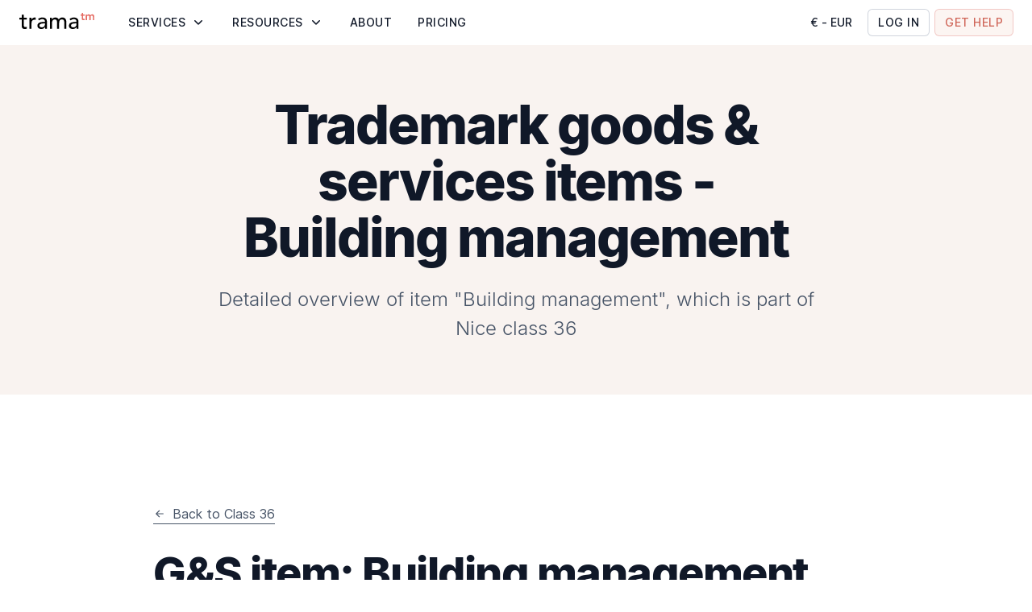

--- FILE ---
content_type: text/html; charset=utf-8
request_url: https://www.tramatm.com/class-assist/trademark-class/36/building-management
body_size: 95420
content:
<!DOCTYPE html><html lang="en"><head><meta charSet="utf-8" data-next-head=""/><meta name="viewport" content="width=device-width" data-next-head=""/><link rel="preload" href="/images/logo.svg" as="image" data-next-head=""/><link data-next-font="" rel="preconnect" href="/" crossorigin="anonymous"/><link rel="preload" href="/_next/static/css/3b0fe84a91c32157.css" as="style"/><link rel="stylesheet" href="/_next/static/css/3b0fe84a91c32157.css" data-n-g=""/><noscript data-n-css=""></noscript><script defer="" nomodule="" src="/_next/static/chunks/polyfills-42372ed130431b0a.js"></script><script src="/_next/static/chunks/webpack-9ebb2d3ad53e186d.js" defer=""></script><script src="/_next/static/chunks/framework-2a738cff9df39523.js" defer=""></script><script src="/_next/static/chunks/main-5db47c057eb78703.js" defer=""></script><script src="/_next/static/chunks/pages/_app-209e860170ff341f.js" defer=""></script><script src="/_next/static/chunks/1593-e2d4210ccfe1074d.js" defer=""></script><script src="/_next/static/chunks/9922-2ad7b5fc023e29bf.js" defer=""></script><script src="/_next/static/chunks/8781-d99af4a2243f9025.js" defer=""></script><script src="/_next/static/chunks/5682-ce943eee538004f7.js" defer=""></script><script src="/_next/static/chunks/7449-0b0573ba33a10584.js" defer=""></script><script src="/_next/static/chunks/660-9fc6ebd665556ea3.js" defer=""></script><script src="/_next/static/chunks/4847-67556cef739547e6.js" defer=""></script><script src="/_next/static/chunks/pages/class-assist/trademark-class/%5BclassCode%5D/%5Bitem%5D-bd25bfd6d22eb11c.js" defer=""></script><script src="/_next/static/8ThMRpmy6OXwIpTmiPaUR/_buildManifest.js" defer=""></script><script src="/_next/static/8ThMRpmy6OXwIpTmiPaUR/_ssgManifest.js" defer=""></script><style id="__jsx-38e8f6d5a8639bca">.image-wrapper.jsx-38e8f6d5a8639bca{display:block;position:relative;width:93px;height:24px}.small.jsx-38e8f6d5a8639bca{width:78px;height:20px}</style><style id="__jsx-4029652162">.logo.jsx-4029652162{-webkit-border-radius:5px;-moz-border-radius:5px;border-radius:5px;padding:4px 6px;-webkit-transition:background-color 200ms ease-in-out;-moz-transition:background-color 200ms ease-in-out;-o-transition:background-color 200ms ease-in-out;transition:background-color 200ms ease-in-out;margin-left:-6px}.logo.jsx-4029652162:hover{background-color:#E4E7EC}</style><style id="__jsx-845731154">.text.jsx-845731154{font-size: 14px; line-height: 20px; letter-spacing: 0.5px; text-transform: uppercase;;color:#101828;margin:0;font-style:normal}.left.jsx-845731154{text-align:left}.center.jsx-845731154{text-align:center}.right.jsx-845731154{text-align:right}.light.jsx-845731154{font-weight:300}.regular.jsx-845731154{font-weight:400}.medium.jsx-845731154{font-weight:500}.semibold.jsx-845731154{font-weight:600}.bold.jsx-845731154{font-weight:700}.extrabold.jsx-845731154{font-weight:800}.uppercase.jsx-845731154{text-transform:uppercase}.lowercase.jsx-845731154{text-transform:lowercase}.strikethrough.jsx-845731154{text-decoration:line-through}.underline.jsx-845731154{cursor:pointer;text-decoration:underline}.truncated.jsx-845731154{white-space:nowrap;overflow:hidden;-o-text-overflow:ellipsis;text-overflow:ellipsis}.truncated.jsx-845731154:not(.inline){width:100%}.truncated-rows.jsx-845731154{-o-text-overflow:ellipsis;text-overflow:ellipsis;overflow:hidden;display:-webkit-box;-webkit-line-clamp:undefined;-webkit-box-orient:vertical}.space-nowrap.jsx-845731154{white-space:nowrap}.space-pre-line.jsx-845731154{white-space:pre-line}.space-pre-wrap.jsx-845731154{white-space:pre-wrap}.wrap-break-word.jsx-845731154{word-wrap:break-word;overflow-wrap:break-word}.wrap-anywhere.jsx-845731154{word-wrap:anywhere;overflow-wrap:anywhere}.text-block.jsx-845731154{display:block}.text-inline-block.jsx-845731154{display:inline-block}@media (max-width: 767px){.text.mobile.jsx-845731154{undefined}}</style><style id="__jsx-3388808323">.icon.jsx-3388808323{display:-webkit-box;display:-webkit-flex;display:-moz-box;display:-ms-flexbox;display:flex;-webkit-box-align:center;-webkit-align-items:center;-moz-box-align:center;-ms-flex-align:center;align-items:center;-webkit-box-pack:center;-webkit-justify-content:center;-moz-box-pack:center;-ms-flex-pack:center;justify-content:center;width:20px;height:20px;-webkit-box-flex:0;-webkit-flex:0 0 20px;-moz-box-flex:0;-ms-flex:0 0 20px;flex:0 0 20px}</style><style id="__jsx-e1162ab029020bef">.icon svg{width:100%;height:auto}</style><style id="__jsx-12e7e20e4ef7aeea">.right.jsx-12e7e20e4ef7aeea{-webkit-transform:rotate(-90deg);-moz-transform:rotate(-90deg);-ms-transform:rotate(-90deg);-o-transform:rotate(-90deg);transform:rotate(-90deg)}.left.jsx-12e7e20e4ef7aeea{-webkit-transform:rotate(90deg);-moz-transform:rotate(90deg);-ms-transform:rotate(90deg);-o-transform:rotate(90deg);transform:rotate(90deg)}.top.jsx-12e7e20e4ef7aeea,.down.active.jsx-12e7e20e4ef7aeea{-webkit-transform:rotate(180deg);-moz-transform:rotate(180deg);-ms-transform:rotate(180deg);-o-transform:rotate(180deg);transform:rotate(180deg)}.right.active.jsx-12e7e20e4ef7aeea,.left.active.jsx-12e7e20e4ef7aeea{-webkit-transform:rotate(0deg);-moz-transform:rotate(0deg);-ms-transform:rotate(0deg);-o-transform:rotate(0deg);transform:rotate(0deg)}</style><style id="__jsx-3685437014">.motion-button-R18makkq6{position:relative;display:-webkit-inline-box;display:-webkit-inline-flex;display:-moz-inline-box;display:-ms-inline-flexbox;display:inline-flex;-webkit-box-pack:center;-webkit-justify-content:center;-moz-box-pack:center;-ms-flex-pack:center;justify-content:center;-webkit-box-align:center;-webkit-align-items:center;-moz-box-align:center;-ms-flex-align:center;align-items:center;text-align:center;height:100%;padding:12px 16px;-webkit-border-radius:8px;-moz-border-radius:8px;border-radius:8px;cursor:pointer;overflow:hidden}.motion-button-R18makkq6.disabled{cursor:default}.motion-button-R18makkq6.default{padding:0}.motion-button-R18makkq6.full-width{width:100%}.motion-button-R18makkq6.small:not(.default){-webkit-border-radius:5px;-moz-border-radius:5px;border-radius:5px;padding:6px 12px}.motion-button-R18makkq6.left{-webkit-box-orient:horizontal;-webkit-box-direction:reverse;-webkit-flex-direction:row-reverse;-moz-box-orient:horizontal;-moz-box-direction:reverse;-ms-flex-direction:row-reverse;flex-direction:row-reverse;-webkit-box-pack:center;-webkit-justify-content:center;-moz-box-pack:center;-ms-flex-pack:center;justify-content:center}.motion-button-R18makkq6-bg{position:absolute;top:0;left:0;width:100%;height:100%}.motion-button-R18makkq6-text{position:relative}.motion-button-R18makkq6.circular{padding:8px;-webkit-border-radius:50%;-moz-border-radius:50%;border-radius:50%}.motion-button-R18makkq6-icon{position:relative;margin-left:6px}.motion-button-R18makkq6.left .motion-button-R18makkq6-icon{margin-left:0;margin-right:8px}.motion-button-R18makkq6.circular .motion-button-R18makkq6-icon{margin:0}.motion-button-R18makkq6.hoverable{-webkit-border-radius:0;-moz-border-radius:0;border-radius:0}.motion-button-R18makkq6-underline{position:absolute;bottom:0;left:0;height:1px}@media (max-width: 767px){.motion-button-R18makkq6-icon{margin-left:8px}.motion-button-R18makkq6.left .motion-button-R18makkq6-icon{margin-right:8px}}</style><style id="__jsx-1223412419">.text.jsx-1223412419{font-size: 14px; line-height: 20px; letter-spacing: 0px;;color:#475467;margin:0;font-style:normal}.left.jsx-1223412419{text-align:left}.center.jsx-1223412419{text-align:center}.right.jsx-1223412419{text-align:right}.light.jsx-1223412419{font-weight:300}.regular.jsx-1223412419{font-weight:400}.medium.jsx-1223412419{font-weight:500}.semibold.jsx-1223412419{font-weight:600}.bold.jsx-1223412419{font-weight:700}.extrabold.jsx-1223412419{font-weight:800}.uppercase.jsx-1223412419{text-transform:uppercase}.lowercase.jsx-1223412419{text-transform:lowercase}.strikethrough.jsx-1223412419{text-decoration:line-through}.underline.jsx-1223412419{cursor:pointer;text-decoration:underline}.truncated.jsx-1223412419{white-space:nowrap;overflow:hidden;-o-text-overflow:ellipsis;text-overflow:ellipsis}.truncated.jsx-1223412419:not(.inline){width:100%}.truncated-rows.jsx-1223412419{-o-text-overflow:ellipsis;text-overflow:ellipsis;overflow:hidden;display:-webkit-box;-webkit-line-clamp:undefined;-webkit-box-orient:vertical}.space-nowrap.jsx-1223412419{white-space:nowrap}.space-pre-line.jsx-1223412419{white-space:pre-line}.space-pre-wrap.jsx-1223412419{white-space:pre-wrap}.wrap-break-word.jsx-1223412419{word-wrap:break-word;overflow-wrap:break-word}.wrap-anywhere.jsx-1223412419{word-wrap:anywhere;overflow-wrap:anywhere}.text-block.jsx-1223412419{display:block}.text-inline-block.jsx-1223412419{display:inline-block}@media (max-width: 767px){.text.mobile.jsx-1223412419{undefined}}</style><style id="__jsx-2373302178">.text.jsx-2373302178{font-size: 14px; line-height: 20px; letter-spacing: 0px;;color:#101828;margin:0;font-style:normal}.left.jsx-2373302178{text-align:left}.center.jsx-2373302178{text-align:center}.right.jsx-2373302178{text-align:right}.light.jsx-2373302178{font-weight:300}.regular.jsx-2373302178{font-weight:400}.medium.jsx-2373302178{font-weight:500}.semibold.jsx-2373302178{font-weight:600}.bold.jsx-2373302178{font-weight:700}.extrabold.jsx-2373302178{font-weight:800}.uppercase.jsx-2373302178{text-transform:uppercase}.lowercase.jsx-2373302178{text-transform:lowercase}.strikethrough.jsx-2373302178{text-decoration:line-through}.underline.jsx-2373302178{cursor:pointer;text-decoration:underline}.truncated.jsx-2373302178{white-space:nowrap;overflow:hidden;-o-text-overflow:ellipsis;text-overflow:ellipsis}.truncated.jsx-2373302178:not(.inline){width:100%}.truncated-rows.jsx-2373302178{-o-text-overflow:ellipsis;text-overflow:ellipsis;overflow:hidden;display:-webkit-box;-webkit-line-clamp:undefined;-webkit-box-orient:vertical}.space-nowrap.jsx-2373302178{white-space:nowrap}.space-pre-line.jsx-2373302178{white-space:pre-line}.space-pre-wrap.jsx-2373302178{white-space:pre-wrap}.wrap-break-word.jsx-2373302178{word-wrap:break-word;overflow-wrap:break-word}.wrap-anywhere.jsx-2373302178{word-wrap:anywhere;overflow-wrap:anywhere}.text-block.jsx-2373302178{display:block}.text-inline-block.jsx-2373302178{display:inline-block}@media (max-width: 767px){.text.mobile.jsx-2373302178{undefined}}</style><style id="__jsx-1754589317">.link.jsx-1754589317{display:-webkit-box;display:-webkit-flex;display:-moz-box;display:-ms-flexbox;display:flex;padding:16px;-webkit-border-radius:8px;-moz-border-radius:8px;border-radius:8px;-webkit-transition:background-color 200ms ease-in-out;-moz-transition:background-color 200ms ease-in-out;-o-transition:background-color 200ms ease-in-out;transition:background-color 200ms ease-in-out}.link.jsx-1754589317:hover{background-color:#E4E7EC}.highlighted.jsx-1754589317{background-color:#F9F3F0;margin-bottom:8px}.highlighted.jsx-1754589317:hover{background-color:#F4EFEB}.icon.jsx-1754589317{margin-right:8px}@media (max-width: 767px){.link.jsx-1754589317{padding:16px}}</style><style id="__jsx-2891785350">.link.jsx-2891785350{display:-webkit-box;display:-webkit-flex;display:-moz-box;display:-ms-flexbox;display:flex;padding:6px 12px;-webkit-border-radius:5px;-moz-border-radius:5px;border-radius:5px;-webkit-transition:background-color 200ms ease-in-out;-moz-transition:background-color 200ms ease-in-out;-o-transition:background-color 200ms ease-in-out;transition:background-color 200ms ease-in-out}.link.jsx-2891785350:hover{background-color:#E4E7EC}.highlighted.jsx-2891785350{background-color:#F9F3F0;margin-bottom:8px}.highlighted.jsx-2891785350:hover{background-color:#F4EFEB}.icon.jsx-2891785350{margin-right:8px}@media (max-width: 767px){.link.jsx-2891785350{padding:8px 12px}}</style><style id="__jsx-1697659317">.item.jsx-1697659317{-webkit-box-flex:1;-webkit-flex:1;-moz-box-flex:1;-ms-flex:1;flex:1}.item.jsx-1697659317:not(:last-child){max-width:320px}.item.jsx-1697659317+.item.jsx-1697659317{margin-left:32px}.title.jsx-1697659317{margin-left:12px;margin-bottom:16px}@media (max-width: 1199px){.item.jsx-1697659317:not(:last-child){max-width:100%}.item.jsx-1697659317+.item.jsx-1697659317{margin-left:0;margin-top:40px}}</style><style id="__jsx-2478653755">.text.jsx-2478653755{font-size: 14px; line-height: 20px; letter-spacing: 0.5px; text-transform: uppercase;;color:#CF6558;margin:0;font-style:normal}.left.jsx-2478653755{text-align:left}.center.jsx-2478653755{text-align:center}.right.jsx-2478653755{text-align:right}.light.jsx-2478653755{font-weight:300}.regular.jsx-2478653755{font-weight:400}.medium.jsx-2478653755{font-weight:500}.semibold.jsx-2478653755{font-weight:600}.bold.jsx-2478653755{font-weight:700}.extrabold.jsx-2478653755{font-weight:800}.uppercase.jsx-2478653755{text-transform:uppercase}.lowercase.jsx-2478653755{text-transform:lowercase}.strikethrough.jsx-2478653755{text-decoration:line-through}.underline.jsx-2478653755{cursor:pointer;text-decoration:underline}.truncated.jsx-2478653755{white-space:nowrap;overflow:hidden;-o-text-overflow:ellipsis;text-overflow:ellipsis}.truncated.jsx-2478653755:not(.inline){width:100%}.truncated-rows.jsx-2478653755{-o-text-overflow:ellipsis;text-overflow:ellipsis;overflow:hidden;display:-webkit-box;-webkit-line-clamp:undefined;-webkit-box-orient:vertical}.space-nowrap.jsx-2478653755{white-space:nowrap}.space-pre-line.jsx-2478653755{white-space:pre-line}.space-pre-wrap.jsx-2478653755{white-space:pre-wrap}.wrap-break-word.jsx-2478653755{word-wrap:break-word;overflow-wrap:break-word}.wrap-anywhere.jsx-2478653755{word-wrap:anywhere;overflow-wrap:anywhere}.text-block.jsx-2478653755{display:block}.text-inline-block.jsx-2478653755{display:inline-block}@media (max-width: 767px){.text.mobile.jsx-2478653755{undefined}}</style><style id="__jsx-cd554fae5e9f075">.left.jsx-cd554fae5e9f075{-webkit-transform:rotate(-180deg);-moz-transform:rotate(-180deg);-ms-transform:rotate(-180deg);-o-transform:rotate(-180deg);transform:rotate(-180deg)}</style><style id="__jsx-908798499">.motion-button-R19qm8makkq6{position:relative;display:-webkit-inline-box;display:-webkit-inline-flex;display:-moz-inline-box;display:-ms-inline-flexbox;display:inline-flex;-webkit-box-pack:center;-webkit-justify-content:center;-moz-box-pack:center;-ms-flex-pack:center;justify-content:center;-webkit-box-align:center;-webkit-align-items:center;-moz-box-align:center;-ms-flex-align:center;align-items:center;text-align:left;height:100%;padding:12px 16px;-webkit-border-radius:8px;-moz-border-radius:8px;border-radius:8px;cursor:pointer;overflow:hidden}.motion-button-R19qm8makkq6.disabled{cursor:default}.motion-button-R19qm8makkq6.default{padding:0}.motion-button-R19qm8makkq6.full-width{width:100%}.motion-button-R19qm8makkq6.small:not(.default){-webkit-border-radius:5px;-moz-border-radius:5px;border-radius:5px;padding:6px 12px}.motion-button-R19qm8makkq6.left{-webkit-box-orient:horizontal;-webkit-box-direction:reverse;-webkit-flex-direction:row-reverse;-moz-box-orient:horizontal;-moz-box-direction:reverse;-ms-flex-direction:row-reverse;flex-direction:row-reverse;-webkit-box-pack:center;-webkit-justify-content:center;-moz-box-pack:center;-ms-flex-pack:center;justify-content:center}.motion-button-R19qm8makkq6-bg{position:absolute;top:0;left:0;width:100%;height:100%}.motion-button-R19qm8makkq6-text{position:relative}.motion-button-R19qm8makkq6.circular{padding:8px;-webkit-border-radius:50%;-moz-border-radius:50%;border-radius:50%}.motion-button-R19qm8makkq6-icon{position:relative;margin-left:6px}.motion-button-R19qm8makkq6.left .motion-button-R19qm8makkq6-icon{margin-left:0;margin-right:8px}.motion-button-R19qm8makkq6.circular .motion-button-R19qm8makkq6-icon{margin:0}.motion-button-R19qm8makkq6.hoverable{-webkit-border-radius:0;-moz-border-radius:0;border-radius:0}.motion-button-R19qm8makkq6-underline{position:absolute;bottom:0;left:0;height:1px}@media (max-width: 767px){.motion-button-R19qm8makkq6-icon{margin-left:8px}.motion-button-R19qm8makkq6.left .motion-button-R19qm8makkq6-icon{margin-right:8px}}</style><style id="__jsx-468897465">.wrapper.jsx-468897465{display:-webkit-box;display:-webkit-flex;display:-moz-box;display:-ms-flexbox;display:flex}.list.jsx-468897465{-webkit-column-count:2;-moz-column-count:2;column-count:2;margin:0 -4px}.item.jsx-468897465{-webkit-box-flex:0;-webkit-flex:0 0 190px;-moz-box-flex:0;-ms-flex:0 0 190px;flex:0 0 190px;margin:0 4px}.button.jsx-468897465{margin-top:6px;padding-left:12px}@media (max-width: 1199px){.wrapper.jsx-468897465{display:block}}@media (max-width: 767px){.list.jsx-468897465{-webkit-column-count:1;-moz-column-count:1;column-count:1}}</style><style id="__jsx-1050000157">.container.jsx-1050000157{width:100%;max-width:-webkit-calc(1124px + 32px * 2);max-width:-moz-calc(1124px + 32px * 2);max-width:calc(1124px + 32px * 2);padding:0 32px;margin:0 auto}@media (max-width: 767px){.container.jsx-1050000157{padding:0 16px}}</style><style id="__jsx-3760958995">.submenu.jsx-3760958995{position:fixed;width:100%;top:44px;left:0;right:0;visibility:hidden;max-height:0;opacity:0;overflow:hidden;padding:48px 0 80px;background-color:#FFFFFF;-webkit-transition:visibility 300ms ease-in-out,opacity 300ms ease-in-out,max-height 300ms ease-in-out;-moz-transition:visibility 300ms ease-in-out,opacity 300ms ease-in-out,max-height 300ms ease-in-out;-o-transition:visibility 300ms ease-in-out,opacity 300ms ease-in-out,max-height 300ms ease-in-out;transition:visibility 300ms ease-in-out,opacity 300ms ease-in-out,max-height 300ms ease-in-out}.list.jsx-3760958995{display:-webkit-box;display:-webkit-flex;display:-moz-box;display:-ms-flexbox;display:flex}.visible.jsx-3760958995{visibility:visible;opacity:1;max-height:100%}@media (max-width: 1199px){.submenu.jsx-3760958995{position:relative;padding:0;top:0;-webkit-box-shadow:none;-moz-box-shadow:none;box-shadow:none}.list.jsx-3760958995{display:block;margin:16px -32px 48px}}@media (max-width: 767px){.list.jsx-3760958995{margin:16px -16px 48px}}</style><style id="__jsx-2414716750">.text.jsx-2414716750{font-size: 20px; line-height: 28px;;color:#101828;margin:0;font-style:normal}.left.jsx-2414716750{text-align:left}.center.jsx-2414716750{text-align:center}.right.jsx-2414716750{text-align:right}.light.jsx-2414716750{font-weight:300}.regular.jsx-2414716750{font-weight:400}.medium.jsx-2414716750{font-weight:500}.semibold.jsx-2414716750{font-weight:600}.bold.jsx-2414716750{font-weight:700}.extrabold.jsx-2414716750{font-weight:800}.uppercase.jsx-2414716750{text-transform:uppercase}.lowercase.jsx-2414716750{text-transform:lowercase}.strikethrough.jsx-2414716750{text-decoration:line-through}.underline.jsx-2414716750{cursor:pointer;text-decoration:underline}.truncated.jsx-2414716750{white-space:nowrap;overflow:hidden;-o-text-overflow:ellipsis;text-overflow:ellipsis}.truncated.jsx-2414716750:not(.inline){width:100%}.truncated-rows.jsx-2414716750{-o-text-overflow:ellipsis;text-overflow:ellipsis;overflow:hidden;display:-webkit-box;-webkit-line-clamp:undefined;-webkit-box-orient:vertical}.space-nowrap.jsx-2414716750{white-space:nowrap}.space-pre-line.jsx-2414716750{white-space:pre-line}.space-pre-wrap.jsx-2414716750{white-space:pre-wrap}.wrap-break-word.jsx-2414716750{word-wrap:break-word;overflow-wrap:break-word}.wrap-anywhere.jsx-2414716750{word-wrap:anywhere;overflow-wrap:anywhere}.text-block.jsx-2414716750{display:block}.text-inline-block.jsx-2414716750{display:inline-block}@media (max-width: 767px){.text.mobile.jsx-2414716750{font-size: 18px; line-height: 24px;}}</style><style id="__jsx-2306462360">.motion-button-R19qmcmakkq6{position:relative;display:-webkit-inline-box;display:-webkit-inline-flex;display:-moz-inline-box;display:-ms-inline-flexbox;display:inline-flex;-webkit-box-pack:center;-webkit-justify-content:center;-moz-box-pack:center;-ms-flex-pack:center;justify-content:center;-webkit-box-align:center;-webkit-align-items:center;-moz-box-align:center;-ms-flex-align:center;align-items:center;text-align:left;height:100%;padding:12px 16px;-webkit-border-radius:8px;-moz-border-radius:8px;border-radius:8px;cursor:pointer;overflow:hidden}.motion-button-R19qmcmakkq6.disabled{cursor:default}.motion-button-R19qmcmakkq6.default{padding:0}.motion-button-R19qmcmakkq6.full-width{width:100%}.motion-button-R19qmcmakkq6.small:not(.default){-webkit-border-radius:5px;-moz-border-radius:5px;border-radius:5px;padding:6px 12px}.motion-button-R19qmcmakkq6.left{-webkit-box-orient:horizontal;-webkit-box-direction:reverse;-webkit-flex-direction:row-reverse;-moz-box-orient:horizontal;-moz-box-direction:reverse;-ms-flex-direction:row-reverse;flex-direction:row-reverse;-webkit-box-pack:center;-webkit-justify-content:center;-moz-box-pack:center;-ms-flex-pack:center;justify-content:center}.motion-button-R19qmcmakkq6-bg{position:absolute;top:0;left:0;width:100%;height:100%}.motion-button-R19qmcmakkq6-text{position:relative}.motion-button-R19qmcmakkq6.circular{padding:8px;-webkit-border-radius:50%;-moz-border-radius:50%;border-radius:50%}.motion-button-R19qmcmakkq6-icon{position:relative;margin-left:6px}.motion-button-R19qmcmakkq6.left .motion-button-R19qmcmakkq6-icon{margin-left:0;margin-right:8px}.motion-button-R19qmcmakkq6.circular .motion-button-R19qmcmakkq6-icon{margin:0}.motion-button-R19qmcmakkq6.hoverable{-webkit-border-radius:0;-moz-border-radius:0;border-radius:0}.motion-button-R19qmcmakkq6-underline{position:absolute;bottom:0;left:0;height:1px}@media (max-width: 767px){.motion-button-R19qmcmakkq6-icon{margin-left:8px}.motion-button-R19qmcmakkq6.left .motion-button-R19qmcmakkq6-icon{margin-right:8px}}</style><style id="__jsx-2560445219">.mobile.jsx-2560445219{display:none}.overlay.jsx-2560445219{width:100%;height:100%;position:fixed;top:44px;right:0px;left:0px;visibility:hidden;opacity:0;background-color:transparent;-webkit-transition:visibility 300ms ease-in-out,opacity 300ms ease-in-out,background-color 300ms ease-in-out;-moz-transition:visibility 300ms ease-in-out,opacity 300ms ease-in-out,background-color 300ms ease-in-out;-o-transition:visibility 300ms ease-in-out,opacity 300ms ease-in-out,background-color 300ms ease-in-out;transition:visibility 300ms ease-in-out,opacity 300ms ease-in-out,background-color 300ms ease-in-out}.visible.jsx-2560445219{opacity:1;visibility:visible;background-color:rgba(0,0,0,.1)}@media (max-width: 1199px){.item.jsx-2560445219{border-bottom:1px solid #E4E7EC}.desktop.jsx-2560445219{display:none}.mobile.jsx-2560445219{display:block}.label.jsx-2560445219{display:-webkit-box;display:-webkit-flex;display:-moz-box;display:-ms-flexbox;display:flex;-webkit-box-align:center;-webkit-align-items:center;-moz-box-align:center;-ms-flex-align:center;align-items:center;-webkit-box-pack:justify;-webkit-justify-content:space-between;-moz-box-pack:justify;-ms-flex-pack:justify;justify-content:space-between;padding:24px 0;cursor:pointer}}@media (max-width: 767px){.label.jsx-2560445219{padding:16px 0}}</style><style id="__jsx-2541862444">.motion-button-R196akkq6{position:relative;display:-webkit-inline-box;display:-webkit-inline-flex;display:-moz-inline-box;display:-ms-inline-flexbox;display:inline-flex;-webkit-box-pack:center;-webkit-justify-content:center;-moz-box-pack:center;-ms-flex-pack:center;justify-content:center;-webkit-box-align:center;-webkit-align-items:center;-moz-box-align:center;-ms-flex-align:center;align-items:center;text-align:center;height:100%;padding:12px 16px;-webkit-border-radius:8px;-moz-border-radius:8px;border-radius:8px;cursor:pointer;overflow:hidden}.motion-button-R196akkq6.disabled{cursor:default}.motion-button-R196akkq6.default{padding:0}.motion-button-R196akkq6.full-width{width:100%}.motion-button-R196akkq6.small:not(.default){-webkit-border-radius:5px;-moz-border-radius:5px;border-radius:5px;padding:6px 12px}.motion-button-R196akkq6.left{-webkit-box-orient:horizontal;-webkit-box-direction:reverse;-webkit-flex-direction:row-reverse;-moz-box-orient:horizontal;-moz-box-direction:reverse;-ms-flex-direction:row-reverse;flex-direction:row-reverse;-webkit-box-pack:center;-webkit-justify-content:center;-moz-box-pack:center;-ms-flex-pack:center;justify-content:center}.motion-button-R196akkq6-bg{position:absolute;top:0;left:0;width:100%;height:100%}.motion-button-R196akkq6-text{position:relative}.motion-button-R196akkq6.circular{padding:8px;-webkit-border-radius:50%;-moz-border-radius:50%;border-radius:50%}.motion-button-R196akkq6-icon{position:relative;margin-left:6px}.motion-button-R196akkq6.left .motion-button-R196akkq6-icon{margin-left:0;margin-right:8px}.motion-button-R196akkq6.circular .motion-button-R196akkq6-icon{margin:0}.motion-button-R196akkq6.hoverable{-webkit-border-radius:0;-moz-border-radius:0;border-radius:0}.motion-button-R196akkq6-underline{position:absolute;bottom:0;left:0;height:1px}@media (max-width: 767px){.motion-button-R196akkq6-icon{margin-left:8px}.motion-button-R196akkq6.left .motion-button-R196akkq6-icon{margin-right:8px}}</style><style id="__jsx-3244226879">.text.jsx-3244226879{font-size: 24px; line-height: 32px; letter-spacing: -0.3px;;color:#101828;margin:0;font-style:normal}.left.jsx-3244226879{text-align:left}.center.jsx-3244226879{text-align:center}.right.jsx-3244226879{text-align:right}.light.jsx-3244226879{font-weight:300}.regular.jsx-3244226879{font-weight:400}.medium.jsx-3244226879{font-weight:500}.semibold.jsx-3244226879{font-weight:600}.bold.jsx-3244226879{font-weight:700}.extrabold.jsx-3244226879{font-weight:800}.uppercase.jsx-3244226879{text-transform:uppercase}.lowercase.jsx-3244226879{text-transform:lowercase}.strikethrough.jsx-3244226879{text-decoration:line-through}.underline.jsx-3244226879{cursor:pointer;text-decoration:underline}.truncated.jsx-3244226879{white-space:nowrap;overflow:hidden;-o-text-overflow:ellipsis;text-overflow:ellipsis}.truncated.jsx-3244226879:not(.inline){width:100%}.truncated-rows.jsx-3244226879{-o-text-overflow:ellipsis;text-overflow:ellipsis;overflow:hidden;display:-webkit-box;-webkit-line-clamp:undefined;-webkit-box-orient:vertical}.space-nowrap.jsx-3244226879{white-space:nowrap}.space-pre-line.jsx-3244226879{white-space:pre-line}.space-pre-wrap.jsx-3244226879{white-space:pre-wrap}.wrap-break-word.jsx-3244226879{word-wrap:break-word;overflow-wrap:break-word}.wrap-anywhere.jsx-3244226879{word-wrap:anywhere;overflow-wrap:anywhere}.text-block.jsx-3244226879{display:block}.text-inline-block.jsx-3244226879{display:inline-block}@media (max-width: 767px){.text.mobile.jsx-3244226879{font-size: 20px; line-height: 30px; letter-spacing: 0px;}}</style><style id="__jsx-1659005829">.text.jsx-1659005829{font-size: 16px; line-height: 24px; letter-spacing: 0px;;color:#475467;margin:0;font-style:normal}.left.jsx-1659005829{text-align:left}.center.jsx-1659005829{text-align:center}.right.jsx-1659005829{text-align:right}.light.jsx-1659005829{font-weight:300}.regular.jsx-1659005829{font-weight:400}.medium.jsx-1659005829{font-weight:500}.semibold.jsx-1659005829{font-weight:600}.bold.jsx-1659005829{font-weight:700}.extrabold.jsx-1659005829{font-weight:800}.uppercase.jsx-1659005829{text-transform:uppercase}.lowercase.jsx-1659005829{text-transform:lowercase}.strikethrough.jsx-1659005829{text-decoration:line-through}.underline.jsx-1659005829{cursor:pointer;text-decoration:underline}.truncated.jsx-1659005829{white-space:nowrap;overflow:hidden;-o-text-overflow:ellipsis;text-overflow:ellipsis}.truncated.jsx-1659005829:not(.inline){width:100%}.truncated-rows.jsx-1659005829{-o-text-overflow:ellipsis;text-overflow:ellipsis;overflow:hidden;display:-webkit-box;-webkit-line-clamp:undefined;-webkit-box-orient:vertical}.space-nowrap.jsx-1659005829{white-space:nowrap}.space-pre-line.jsx-1659005829{white-space:pre-line}.space-pre-wrap.jsx-1659005829{white-space:pre-wrap}.wrap-break-word.jsx-1659005829{word-wrap:break-word;overflow-wrap:break-word}.wrap-anywhere.jsx-1659005829{word-wrap:anywhere;overflow-wrap:anywhere}.text-block.jsx-1659005829{display:block}.text-inline-block.jsx-1659005829{display:inline-block}@media (max-width: 767px){.text.mobile.jsx-1659005829{undefined}}</style><style id="__jsx-3249016963">.intro.jsx-3249016963{width:100%;max-width:240px;margin-right:48px}.image.jsx-3249016963{position:relative;width:125px;height:80px;margin-bottom:12px}.description.jsx-3249016963{margin-top:8px}.list.jsx-3249016963{display:-webkit-box;display:-webkit-flex;display:-moz-box;display:-ms-flexbox;display:flex;-webkit-flex-wrap:wrap;-ms-flex-wrap:wrap;flex-wrap:wrap;margin:-4px;margin-right:-8px}.item.jsx-3249016963{width:100%;max-width:-webkit-calc(100% / 3 - 8px);max-width:-moz-calc(100% / 3 - 8px);max-width:calc(100% / 3 - 8px);margin:4px}@media (max-width: 1199px){.intro.jsx-3249016963{max-width:inherit;margin-right:0}.list.jsx-3249016963{margin-top:16px}.desktop-title.jsx-3249016963{display:none}.description.jsx-3249016963{margin-top:24px}}@media (max-width: 949px){.item.jsx-3249016963{max-width:-webkit-calc(100% / 2 - 8px);max-width:-moz-calc(100% / 2 - 8px);max-width:calc(100% / 2 - 8px)}}@media (max-width: 767px){.item.jsx-3249016963{max-width:-webkit-calc(100% - 8px);max-width:-moz-calc(100% - 8px);max-width:calc(100% - 8px)}}</style><style id="__jsx-2158251210">.motion-button-R5makkq6{position:relative;display:-webkit-inline-box;display:-webkit-inline-flex;display:-moz-inline-box;display:-ms-inline-flexbox;display:inline-flex;-webkit-box-pack:center;-webkit-justify-content:center;-moz-box-pack:center;-ms-flex-pack:center;justify-content:center;-webkit-box-align:center;-webkit-align-items:center;-moz-box-align:center;-ms-flex-align:center;align-items:center;text-align:center;height:100%;padding:12px 16px;-webkit-border-radius:8px;-moz-border-radius:8px;border-radius:8px;cursor:pointer;overflow:hidden}.motion-button-R5makkq6.disabled{cursor:default}.motion-button-R5makkq6.default{padding:0}.motion-button-R5makkq6.full-width{width:100%}.motion-button-R5makkq6.small:not(.default){-webkit-border-radius:5px;-moz-border-radius:5px;border-radius:5px;padding:6px 12px}.motion-button-R5makkq6.left{-webkit-box-orient:horizontal;-webkit-box-direction:reverse;-webkit-flex-direction:row-reverse;-moz-box-orient:horizontal;-moz-box-direction:reverse;-ms-flex-direction:row-reverse;flex-direction:row-reverse;-webkit-box-pack:center;-webkit-justify-content:center;-moz-box-pack:center;-ms-flex-pack:center;justify-content:center}.motion-button-R5makkq6-bg{position:absolute;top:0;left:0;width:100%;height:100%}.motion-button-R5makkq6-text{position:relative}.motion-button-R5makkq6.circular{padding:8px;-webkit-border-radius:50%;-moz-border-radius:50%;border-radius:50%}.motion-button-R5makkq6-icon{position:relative;margin-left:6px}.motion-button-R5makkq6.left .motion-button-R5makkq6-icon{margin-left:0;margin-right:8px}.motion-button-R5makkq6.circular .motion-button-R5makkq6-icon{margin:0}.motion-button-R5makkq6.hoverable{-webkit-border-radius:0;-moz-border-radius:0;border-radius:0}.motion-button-R5makkq6-underline{position:absolute;bottom:0;left:0;height:1px}@media (max-width: 767px){.motion-button-R5makkq6-icon{margin-left:8px}.motion-button-R5makkq6.left .motion-button-R5makkq6-icon{margin-right:8px}}</style><style id="__jsx-2985455297">.mobile.jsx-2985455297{display:none}@media (max-width: 1199px){.link.jsx-2985455297{display:block;padding:24px 0;border-bottom:1px solid #E4E7EC}.desktop.jsx-2985455297{display:none}.mobile.jsx-2985455297{display:block}}@media (max-width: 767px){.link.jsx-2985455297{padding:16px 0}}</style><style id="__jsx-2629049458">.motion-button-R66akkq6{position:relative;display:-webkit-inline-box;display:-webkit-inline-flex;display:-moz-inline-box;display:-ms-inline-flexbox;display:inline-flex;-webkit-box-pack:center;-webkit-justify-content:center;-moz-box-pack:center;-ms-flex-pack:center;justify-content:center;-webkit-box-align:center;-webkit-align-items:center;-moz-box-align:center;-ms-flex-align:center;align-items:center;text-align:center;height:100%;padding:12px 16px;-webkit-border-radius:8px;-moz-border-radius:8px;border-radius:8px;cursor:pointer;overflow:hidden}.motion-button-R66akkq6.disabled{cursor:default}.motion-button-R66akkq6.default{padding:0}.motion-button-R66akkq6.full-width{width:100%}.motion-button-R66akkq6.small:not(.default){-webkit-border-radius:5px;-moz-border-radius:5px;border-radius:5px;padding:6px 12px}.motion-button-R66akkq6.left{-webkit-box-orient:horizontal;-webkit-box-direction:reverse;-webkit-flex-direction:row-reverse;-moz-box-orient:horizontal;-moz-box-direction:reverse;-ms-flex-direction:row-reverse;flex-direction:row-reverse;-webkit-box-pack:center;-webkit-justify-content:center;-moz-box-pack:center;-ms-flex-pack:center;justify-content:center}.motion-button-R66akkq6-bg{position:absolute;top:0;left:0;width:100%;height:100%}.motion-button-R66akkq6-text{position:relative}.motion-button-R66akkq6.circular{padding:8px;-webkit-border-radius:50%;-moz-border-radius:50%;border-radius:50%}.motion-button-R66akkq6-icon{position:relative;margin-left:6px}.motion-button-R66akkq6.left .motion-button-R66akkq6-icon{margin-left:0;margin-right:8px}.motion-button-R66akkq6.circular .motion-button-R66akkq6-icon{margin:0}.motion-button-R66akkq6.hoverable{-webkit-border-radius:0;-moz-border-radius:0;border-radius:0}.motion-button-R66akkq6-underline{position:absolute;bottom:0;left:0;height:1px}@media (max-width: 767px){.motion-button-R66akkq6-icon{margin-left:8px}.motion-button-R66akkq6.left .motion-button-R66akkq6-icon{margin-right:8px}}</style><style id="__jsx-2691799626">.motion-button-R18qakkq6{position:relative;display:-webkit-inline-box;display:-webkit-inline-flex;display:-moz-inline-box;display:-ms-inline-flexbox;display:inline-flex;-webkit-box-pack:center;-webkit-justify-content:center;-moz-box-pack:center;-ms-flex-pack:center;justify-content:center;-webkit-box-align:center;-webkit-align-items:center;-moz-box-align:center;-ms-flex-align:center;align-items:center;text-align:center;height:100%;padding:12px 16px;-webkit-border-radius:8px;-moz-border-radius:8px;border-radius:8px;cursor:pointer;overflow:hidden}.motion-button-R18qakkq6.disabled{cursor:default}.motion-button-R18qakkq6.default{padding:0}.motion-button-R18qakkq6.full-width{width:100%}.motion-button-R18qakkq6.small:not(.default){-webkit-border-radius:5px;-moz-border-radius:5px;border-radius:5px;padding:6px 12px}.motion-button-R18qakkq6.left{-webkit-box-orient:horizontal;-webkit-box-direction:reverse;-webkit-flex-direction:row-reverse;-moz-box-orient:horizontal;-moz-box-direction:reverse;-ms-flex-direction:row-reverse;flex-direction:row-reverse;-webkit-box-pack:center;-webkit-justify-content:center;-moz-box-pack:center;-ms-flex-pack:center;justify-content:center}.motion-button-R18qakkq6-bg{position:absolute;top:0;left:0;width:100%;height:100%}.motion-button-R18qakkq6-text{position:relative}.motion-button-R18qakkq6.circular{padding:8px;-webkit-border-radius:50%;-moz-border-radius:50%;border-radius:50%}.motion-button-R18qakkq6-icon{position:relative;margin-left:6px}.motion-button-R18qakkq6.left .motion-button-R18qakkq6-icon{margin-left:0;margin-right:8px}.motion-button-R18qakkq6.circular .motion-button-R18qakkq6-icon{margin:0}.motion-button-R18qakkq6.hoverable{-webkit-border-radius:0;-moz-border-radius:0;border-radius:0}.motion-button-R18qakkq6-underline{position:absolute;bottom:0;left:0;height:1px}@media (max-width: 767px){.motion-button-R18qakkq6-icon{margin-left:8px}.motion-button-R18qakkq6.left .motion-button-R18qakkq6-icon{margin-right:8px}}</style><style id="__jsx-1475378751">.motion-button-R19qm8qakkq6{position:relative;display:-webkit-inline-box;display:-webkit-inline-flex;display:-moz-inline-box;display:-ms-inline-flexbox;display:inline-flex;-webkit-box-pack:center;-webkit-justify-content:center;-moz-box-pack:center;-ms-flex-pack:center;justify-content:center;-webkit-box-align:center;-webkit-align-items:center;-moz-box-align:center;-ms-flex-align:center;align-items:center;text-align:left;height:100%;padding:12px 16px;-webkit-border-radius:8px;-moz-border-radius:8px;border-radius:8px;cursor:pointer;overflow:hidden}.motion-button-R19qm8qakkq6.disabled{cursor:default}.motion-button-R19qm8qakkq6.default{padding:0}.motion-button-R19qm8qakkq6.full-width{width:100%}.motion-button-R19qm8qakkq6.small:not(.default){-webkit-border-radius:5px;-moz-border-radius:5px;border-radius:5px;padding:6px 12px}.motion-button-R19qm8qakkq6.left{-webkit-box-orient:horizontal;-webkit-box-direction:reverse;-webkit-flex-direction:row-reverse;-moz-box-orient:horizontal;-moz-box-direction:reverse;-ms-flex-direction:row-reverse;flex-direction:row-reverse;-webkit-box-pack:center;-webkit-justify-content:center;-moz-box-pack:center;-ms-flex-pack:center;justify-content:center}.motion-button-R19qm8qakkq6-bg{position:absolute;top:0;left:0;width:100%;height:100%}.motion-button-R19qm8qakkq6-text{position:relative}.motion-button-R19qm8qakkq6.circular{padding:8px;-webkit-border-radius:50%;-moz-border-radius:50%;border-radius:50%}.motion-button-R19qm8qakkq6-icon{position:relative;margin-left:6px}.motion-button-R19qm8qakkq6.left .motion-button-R19qm8qakkq6-icon{margin-left:0;margin-right:8px}.motion-button-R19qm8qakkq6.circular .motion-button-R19qm8qakkq6-icon{margin:0}.motion-button-R19qm8qakkq6.hoverable{-webkit-border-radius:0;-moz-border-radius:0;border-radius:0}.motion-button-R19qm8qakkq6-underline{position:absolute;bottom:0;left:0;height:1px}@media (max-width: 767px){.motion-button-R19qm8qakkq6-icon{margin-left:8px}.motion-button-R19qm8qakkq6.left .motion-button-R19qm8qakkq6-icon{margin-right:8px}}</style><style id="__jsx-4027015812">.motion-button-R19qmcqakkq6{position:relative;display:-webkit-inline-box;display:-webkit-inline-flex;display:-moz-inline-box;display:-ms-inline-flexbox;display:inline-flex;-webkit-box-pack:center;-webkit-justify-content:center;-moz-box-pack:center;-ms-flex-pack:center;justify-content:center;-webkit-box-align:center;-webkit-align-items:center;-moz-box-align:center;-ms-flex-align:center;align-items:center;text-align:left;height:100%;padding:12px 16px;-webkit-border-radius:8px;-moz-border-radius:8px;border-radius:8px;cursor:pointer;overflow:hidden}.motion-button-R19qmcqakkq6.disabled{cursor:default}.motion-button-R19qmcqakkq6.default{padding:0}.motion-button-R19qmcqakkq6.full-width{width:100%}.motion-button-R19qmcqakkq6.small:not(.default){-webkit-border-radius:5px;-moz-border-radius:5px;border-radius:5px;padding:6px 12px}.motion-button-R19qmcqakkq6.left{-webkit-box-orient:horizontal;-webkit-box-direction:reverse;-webkit-flex-direction:row-reverse;-moz-box-orient:horizontal;-moz-box-direction:reverse;-ms-flex-direction:row-reverse;flex-direction:row-reverse;-webkit-box-pack:center;-webkit-justify-content:center;-moz-box-pack:center;-ms-flex-pack:center;justify-content:center}.motion-button-R19qmcqakkq6-bg{position:absolute;top:0;left:0;width:100%;height:100%}.motion-button-R19qmcqakkq6-text{position:relative}.motion-button-R19qmcqakkq6.circular{padding:8px;-webkit-border-radius:50%;-moz-border-radius:50%;border-radius:50%}.motion-button-R19qmcqakkq6-icon{position:relative;margin-left:6px}.motion-button-R19qmcqakkq6.left .motion-button-R19qmcqakkq6-icon{margin-left:0;margin-right:8px}.motion-button-R19qmcqakkq6.circular .motion-button-R19qmcqakkq6-icon{margin:0}.motion-button-R19qmcqakkq6.hoverable{-webkit-border-radius:0;-moz-border-radius:0;border-radius:0}.motion-button-R19qmcqakkq6-underline{position:absolute;bottom:0;left:0;height:1px}@media (max-width: 767px){.motion-button-R19qmcqakkq6-icon{margin-left:8px}.motion-button-R19qmcqakkq6.left .motion-button-R19qmcqakkq6-icon{margin-right:8px}}</style><style id="__jsx-1149410619">.motion-button-R19aakkq6{position:relative;display:-webkit-inline-box;display:-webkit-inline-flex;display:-moz-inline-box;display:-ms-inline-flexbox;display:inline-flex;-webkit-box-pack:center;-webkit-justify-content:center;-moz-box-pack:center;-ms-flex-pack:center;justify-content:center;-webkit-box-align:center;-webkit-align-items:center;-moz-box-align:center;-ms-flex-align:center;align-items:center;text-align:center;height:100%;padding:12px 16px;-webkit-border-radius:8px;-moz-border-radius:8px;border-radius:8px;cursor:pointer;overflow:hidden}.motion-button-R19aakkq6.disabled{cursor:default}.motion-button-R19aakkq6.default{padding:0}.motion-button-R19aakkq6.full-width{width:100%}.motion-button-R19aakkq6.small:not(.default){-webkit-border-radius:5px;-moz-border-radius:5px;border-radius:5px;padding:6px 12px}.motion-button-R19aakkq6.left{-webkit-box-orient:horizontal;-webkit-box-direction:reverse;-webkit-flex-direction:row-reverse;-moz-box-orient:horizontal;-moz-box-direction:reverse;-ms-flex-direction:row-reverse;flex-direction:row-reverse;-webkit-box-pack:center;-webkit-justify-content:center;-moz-box-pack:center;-ms-flex-pack:center;justify-content:center}.motion-button-R19aakkq6-bg{position:absolute;top:0;left:0;width:100%;height:100%}.motion-button-R19aakkq6-text{position:relative}.motion-button-R19aakkq6.circular{padding:8px;-webkit-border-radius:50%;-moz-border-radius:50%;border-radius:50%}.motion-button-R19aakkq6-icon{position:relative;margin-left:6px}.motion-button-R19aakkq6.left .motion-button-R19aakkq6-icon{margin-left:0;margin-right:8px}.motion-button-R19aakkq6.circular .motion-button-R19aakkq6-icon{margin:0}.motion-button-R19aakkq6.hoverable{-webkit-border-radius:0;-moz-border-radius:0;border-radius:0}.motion-button-R19aakkq6-underline{position:absolute;bottom:0;left:0;height:1px}@media (max-width: 767px){.motion-button-R19aakkq6-icon{margin-left:8px}.motion-button-R19aakkq6.left .motion-button-R19aakkq6-icon{margin-right:8px}}</style><style id="__jsx-1738292438">.motion-button-R5qakkq6{position:relative;display:-webkit-inline-box;display:-webkit-inline-flex;display:-moz-inline-box;display:-ms-inline-flexbox;display:inline-flex;-webkit-box-pack:center;-webkit-justify-content:center;-moz-box-pack:center;-ms-flex-pack:center;justify-content:center;-webkit-box-align:center;-webkit-align-items:center;-moz-box-align:center;-ms-flex-align:center;align-items:center;text-align:center;height:100%;padding:12px 16px;-webkit-border-radius:8px;-moz-border-radius:8px;border-radius:8px;cursor:pointer;overflow:hidden}.motion-button-R5qakkq6.disabled{cursor:default}.motion-button-R5qakkq6.default{padding:0}.motion-button-R5qakkq6.full-width{width:100%}.motion-button-R5qakkq6.small:not(.default){-webkit-border-radius:5px;-moz-border-radius:5px;border-radius:5px;padding:6px 12px}.motion-button-R5qakkq6.left{-webkit-box-orient:horizontal;-webkit-box-direction:reverse;-webkit-flex-direction:row-reverse;-moz-box-orient:horizontal;-moz-box-direction:reverse;-ms-flex-direction:row-reverse;flex-direction:row-reverse;-webkit-box-pack:center;-webkit-justify-content:center;-moz-box-pack:center;-ms-flex-pack:center;justify-content:center}.motion-button-R5qakkq6-bg{position:absolute;top:0;left:0;width:100%;height:100%}.motion-button-R5qakkq6-text{position:relative}.motion-button-R5qakkq6.circular{padding:8px;-webkit-border-radius:50%;-moz-border-radius:50%;border-radius:50%}.motion-button-R5qakkq6-icon{position:relative;margin-left:6px}.motion-button-R5qakkq6.left .motion-button-R5qakkq6-icon{margin-left:0;margin-right:8px}.motion-button-R5qakkq6.circular .motion-button-R5qakkq6-icon{margin:0}.motion-button-R5qakkq6.hoverable{-webkit-border-radius:0;-moz-border-radius:0;border-radius:0}.motion-button-R5qakkq6-underline{position:absolute;bottom:0;left:0;height:1px}@media (max-width: 767px){.motion-button-R5qakkq6-icon{margin-left:8px}.motion-button-R5qakkq6.left .motion-button-R5qakkq6-icon{margin-right:8px}}</style><style id="__jsx-3758566053">.motion-button-R6aakkq6{position:relative;display:-webkit-inline-box;display:-webkit-inline-flex;display:-moz-inline-box;display:-ms-inline-flexbox;display:inline-flex;-webkit-box-pack:center;-webkit-justify-content:center;-moz-box-pack:center;-ms-flex-pack:center;justify-content:center;-webkit-box-align:center;-webkit-align-items:center;-moz-box-align:center;-ms-flex-align:center;align-items:center;text-align:center;height:100%;padding:12px 16px;-webkit-border-radius:8px;-moz-border-radius:8px;border-radius:8px;cursor:pointer;overflow:hidden}.motion-button-R6aakkq6.disabled{cursor:default}.motion-button-R6aakkq6.default{padding:0}.motion-button-R6aakkq6.full-width{width:100%}.motion-button-R6aakkq6.small:not(.default){-webkit-border-radius:5px;-moz-border-radius:5px;border-radius:5px;padding:6px 12px}.motion-button-R6aakkq6.left{-webkit-box-orient:horizontal;-webkit-box-direction:reverse;-webkit-flex-direction:row-reverse;-moz-box-orient:horizontal;-moz-box-direction:reverse;-ms-flex-direction:row-reverse;flex-direction:row-reverse;-webkit-box-pack:center;-webkit-justify-content:center;-moz-box-pack:center;-ms-flex-pack:center;justify-content:center}.motion-button-R6aakkq6-bg{position:absolute;top:0;left:0;width:100%;height:100%}.motion-button-R6aakkq6-text{position:relative}.motion-button-R6aakkq6.circular{padding:8px;-webkit-border-radius:50%;-moz-border-radius:50%;border-radius:50%}.motion-button-R6aakkq6-icon{position:relative;margin-left:6px}.motion-button-R6aakkq6.left .motion-button-R6aakkq6-icon{margin-left:0;margin-right:8px}.motion-button-R6aakkq6.circular .motion-button-R6aakkq6-icon{margin:0}.motion-button-R6aakkq6.hoverable{-webkit-border-radius:0;-moz-border-radius:0;border-radius:0}.motion-button-R6aakkq6-underline{position:absolute;bottom:0;left:0;height:1px}@media (max-width: 767px){.motion-button-R6aakkq6-icon{margin-left:8px}.motion-button-R6aakkq6.left .motion-button-R6aakkq6-icon{margin-right:8px}}</style><style id="__jsx-1316687888">.list.jsx-1316687888{display:-webkit-box;display:-webkit-flex;display:-moz-box;display:-ms-flexbox;display:flex;-webkit-box-align:center;-webkit-align-items:center;-moz-box-align:center;-ms-flex-align:center;align-items:center;margin-left:24px}.item.jsx-1316687888+.item.jsx-1316687888{margin-left:8px}.mobile.jsx-1316687888{display:none}@media (max-width: 1199px){.list.jsx-1316687888{display:block;margin-left:0}.desktop.jsx-1316687888{display:none}.mobile.jsx-1316687888{display:block}}</style><style id="__jsx-73637699">.motion-button-R9ikkq6{position:relative;display:-webkit-inline-box;display:-webkit-inline-flex;display:-moz-inline-box;display:-ms-inline-flexbox;display:inline-flex;-webkit-box-pack:center;-webkit-justify-content:center;-moz-box-pack:center;-ms-flex-pack:center;justify-content:center;-webkit-box-align:center;-webkit-align-items:center;-moz-box-align:center;-ms-flex-align:center;align-items:center;text-align:center;height:100%;padding:12px 16px;-webkit-border-radius:8px;-moz-border-radius:8px;border-radius:8px;cursor:pointer;overflow:hidden}.motion-button-R9ikkq6.disabled{cursor:default}.motion-button-R9ikkq6.default{padding:0}.motion-button-R9ikkq6.full-width{width:100%}.motion-button-R9ikkq6.small:not(.default){-webkit-border-radius:5px;-moz-border-radius:5px;border-radius:5px;padding:6px 12px}.motion-button-R9ikkq6.left{-webkit-box-orient:horizontal;-webkit-box-direction:reverse;-webkit-flex-direction:row-reverse;-moz-box-orient:horizontal;-moz-box-direction:reverse;-ms-flex-direction:row-reverse;flex-direction:row-reverse;-webkit-box-pack:center;-webkit-justify-content:center;-moz-box-pack:center;-ms-flex-pack:center;justify-content:center}.motion-button-R9ikkq6-bg{position:absolute;top:0;left:0;width:100%;height:100%}.motion-button-R9ikkq6-text{position:relative}.motion-button-R9ikkq6.circular{padding:8px;-webkit-border-radius:50%;-moz-border-radius:50%;border-radius:50%}.motion-button-R9ikkq6-icon{position:relative;margin-left:6px}.motion-button-R9ikkq6.left .motion-button-R9ikkq6-icon{margin-left:0;margin-right:8px}.motion-button-R9ikkq6.circular .motion-button-R9ikkq6-icon{margin:0}.motion-button-R9ikkq6.hoverable{-webkit-border-radius:0;-moz-border-radius:0;border-radius:0}.motion-button-R9ikkq6-underline{position:absolute;bottom:0;left:0;height:1px}@media (max-width: 767px){.motion-button-R9ikkq6-icon{margin-left:8px}.motion-button-R9ikkq6.left .motion-button-R9ikkq6-icon{margin-right:8px}}</style><style id="__jsx-1294276840">.motion-modal-R1hikkq6-wrapper{width:100%;height:100%;position:fixed;top:0;right:0;bottom:0;left:0;display:-webkit-box;display:-webkit-flex;display:-moz-box;display:-ms-flexbox;display:flex;-webkit-box-align:center;-webkit-align-items:center;-moz-box-align:center;-ms-flex-align:center;align-items:center;-webkit-box-pack:center;-webkit-justify-content:center;-moz-box-pack:center;-ms-flex-pack:center;justify-content:center;z-index:4;cursor:default}.motion-modal-R1hikkq6-wrapper .motion-overlay{background-color:rgba(16, 24, 40, 0.75)}.motion-modal-R1hikkq6-content{display:-webkit-box;display:-webkit-flex;display:-moz-box;display:-ms-flexbox;display:flex;-webkit-box-pack:center;-webkit-justify-content:center;-moz-box-pack:center;-ms-flex-pack:center;justify-content:center;max-width:-webkit-calc(100% - 48px * 2);max-width:-moz-calc(100% - 48px * 2);max-width:calc(100% - 48px * 2);max-height:-webkit-calc(100vh - 32px * 2);max-height:-moz-calc(100vh - 32px * 2);max-height:calc(100vh - 32px * 2);z-index:2}.motion-modal-R1hikkq6{position:relative;background-color:#FFFFFF;-webkit-border-radius:12px;-moz-border-radius:12px;border-radius:12px;overflow-y:auto;overflow-x:hidden}.motion-modal-R1hikkq6.with-padding{padding:48px}.motion-modal-R1hikkq6-close-wrapper{position:absolute;top:0;right:0;z-index:1}.motion-modal-R1hikkq6-close-button{padding:16px}.motion-modal-R1hikkq6-wrapper{}.motion-modal-R1hikkq6-wrapper ::-webkit-scrollbar-track,.motion-modal-R1hikkq6-wrapper ::-webkit-scrollbar,.motion-modal-R1hikkq6-wrapper ::-webkit-scrollbar-thumb{width:4px}.motion-modal-R1hikkq6-wrapper ::-webkit-scrollbar-track,.motion-modal-R1hikkq6-wrapper ::-webkit-scrollbar{background-color:transparent}.motion-modal-R1hikkq6-wrapper ::-webkit-scrollbar-thumb{-webkit-border-radius:8px;-moz-border-radius:8px;border-radius:8px;background-color:#98A2B3}.motion-modal-R1hikkq6-wrapper.full-width .motion-modal-R1hikkq6-content{width:100%;height:100%;max-width:-webkit-calc(100% - 24px * 2);max-width:-moz-calc(100% - 24px * 2);max-width:calc(100% - 24px * 2)}.motion-modal-R1hikkq6-wrapper.full-width .motion-modal-R1hikkq6{width:100%}@media (max-width: 1199px){.motion-modal-R1hikkq6-wrapper .motion-modal-R1hikkq6-content{max-width:-webkit-calc(100% - 32px * 2);max-width:-moz-calc(100% - 32px * 2);max-width:calc(100% - 32px * 2)}}@media (max-width: 949px){.motion-modal-R1hikkq6-wrapper.full-screen{z-index:4}.motion-modal-R1hikkq6-wrapper.full-screen .motion-modal-R1hikkq6-content{margin:0;height:100%;width:100%;max-width:inherit;max-height:inherit}.motion-modal-R1hikkq6-wrapper.full-screen .motion-modal-R1hikkq6{width:100%;-webkit-border-radius:0;-moz-border-radius:0;border-radius:0}.motion-modal-R1hikkq6-wrapper.full-width .motion-modal-R1hikkq6-content{max-width:-webkit-calc(100% - 16px * 2);max-width:-moz-calc(100% - 16px * 2);max-width:calc(100% - 16px * 2)}.motion-modal-R1hikkq6-close-wrapper.sticky{position:-webkit-sticky;position:sticky;top:0;right:0;width:100%;display:-webkit-box;display:-webkit-flex;display:-moz-box;display:-ms-flexbox;display:flex;-webkit-box-align:center;-webkit-align-items:center;-moz-box-align:center;-ms-flex-align:center;align-items:center;-webkit-box-pack:end;-webkit-justify-content:flex-end;-moz-box-pack:end;-ms-flex-pack:end;justify-content:flex-end;height:56px;background-color:#FFFFFF;-webkit-box-shadow:inset 0 -1px 0 #E4E7EC;-moz-box-shadow:inset 0 -1px 0 #E4E7EC;box-shadow:inset 0 -1px 0 #E4E7EC;z-index:2}}@media (max-width: 767px){.motion-modal-R1hikkq6-content{width:100%;margin:16px;max-width:inherit}.motion-modal-R1hikkq6{width:100%}.motion-modal-R1hikkq6.with-padding{padding:24px}}</style><style id="__jsx-1289787613">.content.jsx-1289787613{height:100%;padding:32px;min-width:640px;display:-webkit-box;display:-webkit-flex;display:-moz-box;display:-ms-flexbox;display:flex;-webkit-box-orient:vertical;-webkit-box-direction:normal;-webkit-flex-direction:column;-moz-box-orient:vertical;-moz-box-direction:normal;-ms-flex-direction:column;flex-direction:column}.list.jsx-1289787613{margin-top:24px;-webkit-box-flex:1;-webkit-flex:1 1 auto;-moz-box-flex:1;-ms-flex:1 1 auto;flex:1 1 auto;overflow-y:auto}.jsx-1289787613::-webkit-scrollbar-track,.jsx-1289787613::-webkit-scrollbar,.jsx-1289787613::-webkit-scrollbar-thumb{width:4px}.jsx-1289787613::-webkit-scrollbar-track,.jsx-1289787613::-webkit-scrollbar{background-color:transparent}.jsx-1289787613::-webkit-scrollbar-thumb{-webkit-border-radius:4px;-moz-border-radius:4px;border-radius:4px;background-color:#D0D5DD}.item.jsx-1289787613{-webkit-box-flex:1;-webkit-flex:1;-moz-box-flex:1;-ms-flex:1;flex:1}.item.jsx-1289787613+.item.jsx-1289787613{margin-top:24px}.subtitle.jsx-1289787613{margin-bottom:8px}.button-wrapper.jsx-1289787613{margin:24px auto 0;max-width:130px}@media (max-width: 767px){.content.jsx-1289787613{padding:16px 16px 24px;min-width:inherit}.list.jsx-1289787613{margin-top:16px}}</style><style id="__jsx-2720070043">.motion-button-Raikkq6{position:relative;display:-webkit-inline-box;display:-webkit-inline-flex;display:-moz-inline-box;display:-ms-inline-flexbox;display:inline-flex;-webkit-box-pack:center;-webkit-justify-content:center;-moz-box-pack:center;-ms-flex-pack:center;justify-content:center;-webkit-box-align:center;-webkit-align-items:center;-moz-box-align:center;-ms-flex-align:center;align-items:center;text-align:center;height:100%;padding:12px 16px;-webkit-border-radius:8px;-moz-border-radius:8px;border-radius:8px;cursor:pointer;overflow:hidden}.motion-button-Raikkq6.disabled{cursor:default}.motion-button-Raikkq6.default{padding:0}.motion-button-Raikkq6.full-width{width:100%}.motion-button-Raikkq6.small:not(.default){-webkit-border-radius:5px;-moz-border-radius:5px;border-radius:5px;padding:6px 12px}.motion-button-Raikkq6.left{-webkit-box-orient:horizontal;-webkit-box-direction:reverse;-webkit-flex-direction:row-reverse;-moz-box-orient:horizontal;-moz-box-direction:reverse;-ms-flex-direction:row-reverse;flex-direction:row-reverse;-webkit-box-pack:center;-webkit-justify-content:center;-moz-box-pack:center;-ms-flex-pack:center;justify-content:center}.motion-button-Raikkq6-bg{position:absolute;top:0;left:0;width:100%;height:100%}.motion-button-Raikkq6-text{position:relative}.motion-button-Raikkq6.circular{padding:8px;-webkit-border-radius:50%;-moz-border-radius:50%;border-radius:50%}.motion-button-Raikkq6-icon{position:relative;margin-left:6px}.motion-button-Raikkq6.left .motion-button-Raikkq6-icon{margin-left:0;margin-right:8px}.motion-button-Raikkq6.circular .motion-button-Raikkq6-icon{margin:0}.motion-button-Raikkq6.hoverable{-webkit-border-radius:0;-moz-border-radius:0;border-radius:0}.motion-button-Raikkq6-underline{position:absolute;bottom:0;left:0;height:1px}@media (max-width: 767px){.motion-button-Raikkq6-icon{margin-left:8px}.motion-button-Raikkq6.left .motion-button-Raikkq6-icon{margin-right:8px}}</style><style id="__jsx-3059057877">.button-wrapper.jsx-3059057877:not(.full-width){margin-left:8px}</style><style id="__jsx-89804376">.motion-button-Rbikkq6{position:relative;display:-webkit-inline-box;display:-webkit-inline-flex;display:-moz-inline-box;display:-ms-inline-flexbox;display:inline-flex;-webkit-box-pack:center;-webkit-justify-content:center;-moz-box-pack:center;-ms-flex-pack:center;justify-content:center;-webkit-box-align:center;-webkit-align-items:center;-moz-box-align:center;-ms-flex-align:center;align-items:center;text-align:center;height:100%;padding:12px 16px;-webkit-border-radius:8px;-moz-border-radius:8px;border-radius:8px;cursor:pointer;overflow:hidden}.motion-button-Rbikkq6.disabled{cursor:default}.motion-button-Rbikkq6.default{padding:0}.motion-button-Rbikkq6.full-width{width:100%}.motion-button-Rbikkq6.small:not(.default){-webkit-border-radius:5px;-moz-border-radius:5px;border-radius:5px;padding:6px 12px}.motion-button-Rbikkq6.left{-webkit-box-orient:horizontal;-webkit-box-direction:reverse;-webkit-flex-direction:row-reverse;-moz-box-orient:horizontal;-moz-box-direction:reverse;-ms-flex-direction:row-reverse;flex-direction:row-reverse;-webkit-box-pack:center;-webkit-justify-content:center;-moz-box-pack:center;-ms-flex-pack:center;justify-content:center}.motion-button-Rbikkq6-bg{position:absolute;top:0;left:0;width:100%;height:100%}.motion-button-Rbikkq6-text{position:relative}.motion-button-Rbikkq6.circular{padding:8px;-webkit-border-radius:50%;-moz-border-radius:50%;border-radius:50%}.motion-button-Rbikkq6-icon{position:relative;margin-left:6px}.motion-button-Rbikkq6.left .motion-button-Rbikkq6-icon{margin-left:0;margin-right:8px}.motion-button-Rbikkq6.circular .motion-button-Rbikkq6-icon{margin:0}.motion-button-Rbikkq6.hoverable{-webkit-border-radius:0;-moz-border-radius:0;border-radius:0}.motion-button-Rbikkq6-underline{position:absolute;bottom:0;left:0;height:1px}@media (max-width: 767px){.motion-button-Rbikkq6-icon{margin-left:8px}.motion-button-Rbikkq6.left .motion-button-Rbikkq6-icon{margin-right:8px}}</style><style id="__jsx-2234503942">.icon.jsx-2234503942{display:-webkit-box;display:-webkit-flex;display:-moz-box;display:-ms-flexbox;display:flex;-webkit-box-align:center;-webkit-align-items:center;-moz-box-align:center;-ms-flex-align:center;align-items:center;-webkit-box-pack:center;-webkit-justify-content:center;-moz-box-pack:center;-ms-flex-pack:center;justify-content:center;width:16px;height:16px;-webkit-box-flex:0;-webkit-flex:0 0 16px;-moz-box-flex:0;-ms-flex:0 0 16px;flex:0 0 16px}</style><style id="__jsx-1393347152">.motion-button-Rjikkq6{position:relative;display:-webkit-inline-box;display:-webkit-inline-flex;display:-moz-inline-box;display:-ms-inline-flexbox;display:inline-flex;-webkit-box-pack:center;-webkit-justify-content:center;-moz-box-pack:center;-ms-flex-pack:center;justify-content:center;-webkit-box-align:center;-webkit-align-items:center;-moz-box-align:center;-ms-flex-align:center;align-items:center;text-align:center;height:100%;padding:12px 16px;-webkit-border-radius:8px;-moz-border-radius:8px;border-radius:8px;cursor:pointer;overflow:hidden}.motion-button-Rjikkq6.disabled{cursor:default}.motion-button-Rjikkq6.default{padding:0}.motion-button-Rjikkq6.full-width{width:100%}.motion-button-Rjikkq6.small:not(.default){-webkit-border-radius:5px;-moz-border-radius:5px;border-radius:5px;padding:6px 12px}.motion-button-Rjikkq6.left{-webkit-box-orient:horizontal;-webkit-box-direction:reverse;-webkit-flex-direction:row-reverse;-moz-box-orient:horizontal;-moz-box-direction:reverse;-ms-flex-direction:row-reverse;flex-direction:row-reverse;-webkit-box-pack:center;-webkit-justify-content:center;-moz-box-pack:center;-ms-flex-pack:center;justify-content:center}.motion-button-Rjikkq6-bg{position:absolute;top:0;left:0;width:100%;height:100%}.motion-button-Rjikkq6-text{position:relative}.motion-button-Rjikkq6.circular{padding:8px;-webkit-border-radius:50%;-moz-border-radius:50%;border-radius:50%}.motion-button-Rjikkq6-icon{position:relative;margin-left:6px}.motion-button-Rjikkq6.left .motion-button-Rjikkq6-icon{margin-left:0;margin-right:8px}.motion-button-Rjikkq6.circular .motion-button-Rjikkq6-icon{margin:0}.motion-button-Rjikkq6.hoverable{-webkit-border-radius:0;-moz-border-radius:0;border-radius:0}.motion-button-Rjikkq6-underline{position:absolute;bottom:0;left:0;height:1px}@media (max-width: 767px){.motion-button-Rjikkq6-icon{margin-left:8px}.motion-button-Rjikkq6.left .motion-button-Rjikkq6-icon{margin-right:8px}}</style><style id="__jsx-1596198195">.help.jsx-1596198195{margin-left:8px}.mobile.jsx-1596198195{display:none}@media (max-width: 767px){.desktop.jsx-1596198195{display:none}.mobile.jsx-1596198195{display:block}}</style><style id="__jsx-2684946184">.motion-overlay-R1likkq6{width:100%;height:100%;position:fixed;top:0;right:0px;bottom:0px;left:0px;z-index:2;min-height:100vh;background-color:rgba(16, 24, 40, 0.75);cursor:default}</style><style id="__jsx-806437408">.motion-button-R52qlikkq6{position:relative;display:-webkit-inline-box;display:-webkit-inline-flex;display:-moz-inline-box;display:-ms-inline-flexbox;display:inline-flex;-webkit-box-pack:center;-webkit-justify-content:center;-moz-box-pack:center;-ms-flex-pack:center;justify-content:center;-webkit-box-align:center;-webkit-align-items:center;-moz-box-align:center;-ms-flex-align:center;align-items:center;text-align:center;height:100%;padding:12px 16px;-webkit-border-radius:8px;-moz-border-radius:8px;border-radius:8px;cursor:pointer;overflow:hidden}.motion-button-R52qlikkq6.disabled{cursor:default}.motion-button-R52qlikkq6.default{padding:0}.motion-button-R52qlikkq6.full-width{width:100%}.motion-button-R52qlikkq6.small:not(.default){-webkit-border-radius:5px;-moz-border-radius:5px;border-radius:5px;padding:6px 12px}.motion-button-R52qlikkq6.left{-webkit-box-orient:horizontal;-webkit-box-direction:reverse;-webkit-flex-direction:row-reverse;-moz-box-orient:horizontal;-moz-box-direction:reverse;-ms-flex-direction:row-reverse;flex-direction:row-reverse;-webkit-box-pack:center;-webkit-justify-content:center;-moz-box-pack:center;-ms-flex-pack:center;justify-content:center}.motion-button-R52qlikkq6-bg{position:absolute;top:0;left:0;width:100%;height:100%}.motion-button-R52qlikkq6-text{position:relative}.motion-button-R52qlikkq6.circular{padding:8px;-webkit-border-radius:50%;-moz-border-radius:50%;border-radius:50%}.motion-button-R52qlikkq6-icon{position:relative;margin-left:6px}.motion-button-R52qlikkq6.left .motion-button-R52qlikkq6-icon{margin-left:0;margin-right:8px}.motion-button-R52qlikkq6.circular .motion-button-R52qlikkq6-icon{margin:0}.motion-button-R52qlikkq6.hoverable{-webkit-border-radius:0;-moz-border-radius:0;border-radius:0}.motion-button-R52qlikkq6-underline{position:absolute;bottom:0;left:0;height:1px}@media (max-width: 767px){.motion-button-R52qlikkq6-icon{margin-left:8px}.motion-button-R52qlikkq6.left .motion-button-R52qlikkq6-icon{margin-right:8px}}</style><style id="__jsx-2143892758">.motion-button-R57ap2qlikkq6{position:relative;display:-webkit-inline-box;display:-webkit-inline-flex;display:-moz-inline-box;display:-ms-inline-flexbox;display:inline-flex;-webkit-box-pack:center;-webkit-justify-content:center;-moz-box-pack:center;-ms-flex-pack:center;justify-content:center;-webkit-box-align:center;-webkit-align-items:center;-moz-box-align:center;-ms-flex-align:center;align-items:center;text-align:left;height:100%;padding:12px 16px;-webkit-border-radius:8px;-moz-border-radius:8px;border-radius:8px;cursor:pointer;overflow:hidden}.motion-button-R57ap2qlikkq6.disabled{cursor:default}.motion-button-R57ap2qlikkq6.default{padding:0}.motion-button-R57ap2qlikkq6.full-width{width:100%}.motion-button-R57ap2qlikkq6.small:not(.default){-webkit-border-radius:5px;-moz-border-radius:5px;border-radius:5px;padding:6px 12px}.motion-button-R57ap2qlikkq6.left{-webkit-box-orient:horizontal;-webkit-box-direction:reverse;-webkit-flex-direction:row-reverse;-moz-box-orient:horizontal;-moz-box-direction:reverse;-ms-flex-direction:row-reverse;flex-direction:row-reverse;-webkit-box-pack:center;-webkit-justify-content:center;-moz-box-pack:center;-ms-flex-pack:center;justify-content:center}.motion-button-R57ap2qlikkq6-bg{position:absolute;top:0;left:0;width:100%;height:100%}.motion-button-R57ap2qlikkq6-text{position:relative}.motion-button-R57ap2qlikkq6.circular{padding:8px;-webkit-border-radius:50%;-moz-border-radius:50%;border-radius:50%}.motion-button-R57ap2qlikkq6-icon{position:relative;margin-left:6px}.motion-button-R57ap2qlikkq6.left .motion-button-R57ap2qlikkq6-icon{margin-left:0;margin-right:8px}.motion-button-R57ap2qlikkq6.circular .motion-button-R57ap2qlikkq6-icon{margin:0}.motion-button-R57ap2qlikkq6.hoverable{-webkit-border-radius:0;-moz-border-radius:0;border-radius:0}.motion-button-R57ap2qlikkq6-underline{position:absolute;bottom:0;left:0;height:1px}@media (max-width: 767px){.motion-button-R57ap2qlikkq6-icon{margin-left:8px}.motion-button-R57ap2qlikkq6.left .motion-button-R57ap2qlikkq6-icon{margin-right:8px}}</style><style id="__jsx-4034334413">.motion-button-R57apiqlikkq6{position:relative;display:-webkit-inline-box;display:-webkit-inline-flex;display:-moz-inline-box;display:-ms-inline-flexbox;display:inline-flex;-webkit-box-pack:center;-webkit-justify-content:center;-moz-box-pack:center;-ms-flex-pack:center;justify-content:center;-webkit-box-align:center;-webkit-align-items:center;-moz-box-align:center;-ms-flex-align:center;align-items:center;text-align:left;height:100%;padding:12px 16px;-webkit-border-radius:8px;-moz-border-radius:8px;border-radius:8px;cursor:pointer;overflow:hidden}.motion-button-R57apiqlikkq6.disabled{cursor:default}.motion-button-R57apiqlikkq6.default{padding:0}.motion-button-R57apiqlikkq6.full-width{width:100%}.motion-button-R57apiqlikkq6.small:not(.default){-webkit-border-radius:5px;-moz-border-radius:5px;border-radius:5px;padding:6px 12px}.motion-button-R57apiqlikkq6.left{-webkit-box-orient:horizontal;-webkit-box-direction:reverse;-webkit-flex-direction:row-reverse;-moz-box-orient:horizontal;-moz-box-direction:reverse;-ms-flex-direction:row-reverse;flex-direction:row-reverse;-webkit-box-pack:center;-webkit-justify-content:center;-moz-box-pack:center;-ms-flex-pack:center;justify-content:center}.motion-button-R57apiqlikkq6-bg{position:absolute;top:0;left:0;width:100%;height:100%}.motion-button-R57apiqlikkq6-text{position:relative}.motion-button-R57apiqlikkq6.circular{padding:8px;-webkit-border-radius:50%;-moz-border-radius:50%;border-radius:50%}.motion-button-R57apiqlikkq6-icon{position:relative;margin-left:6px}.motion-button-R57apiqlikkq6.left .motion-button-R57apiqlikkq6-icon{margin-left:0;margin-right:8px}.motion-button-R57apiqlikkq6.circular .motion-button-R57apiqlikkq6-icon{margin:0}.motion-button-R57apiqlikkq6.hoverable{-webkit-border-radius:0;-moz-border-radius:0;border-radius:0}.motion-button-R57apiqlikkq6-underline{position:absolute;bottom:0;left:0;height:1px}@media (max-width: 767px){.motion-button-R57apiqlikkq6-icon{margin-left:8px}.motion-button-R57apiqlikkq6.left .motion-button-R57apiqlikkq6-icon{margin-right:8px}}</style><style id="__jsx-3046487078">.motion-button-R54qlikkq6{position:relative;display:-webkit-inline-box;display:-webkit-inline-flex;display:-moz-inline-box;display:-ms-inline-flexbox;display:inline-flex;-webkit-box-pack:center;-webkit-justify-content:center;-moz-box-pack:center;-ms-flex-pack:center;justify-content:center;-webkit-box-align:center;-webkit-align-items:center;-moz-box-align:center;-ms-flex-align:center;align-items:center;text-align:center;height:100%;padding:12px 16px;-webkit-border-radius:8px;-moz-border-radius:8px;border-radius:8px;cursor:pointer;overflow:hidden}.motion-button-R54qlikkq6.disabled{cursor:default}.motion-button-R54qlikkq6.default{padding:0}.motion-button-R54qlikkq6.full-width{width:100%}.motion-button-R54qlikkq6.small:not(.default){-webkit-border-radius:5px;-moz-border-radius:5px;border-radius:5px;padding:6px 12px}.motion-button-R54qlikkq6.left{-webkit-box-orient:horizontal;-webkit-box-direction:reverse;-webkit-flex-direction:row-reverse;-moz-box-orient:horizontal;-moz-box-direction:reverse;-ms-flex-direction:row-reverse;flex-direction:row-reverse;-webkit-box-pack:center;-webkit-justify-content:center;-moz-box-pack:center;-ms-flex-pack:center;justify-content:center}.motion-button-R54qlikkq6-bg{position:absolute;top:0;left:0;width:100%;height:100%}.motion-button-R54qlikkq6-text{position:relative}.motion-button-R54qlikkq6.circular{padding:8px;-webkit-border-radius:50%;-moz-border-radius:50%;border-radius:50%}.motion-button-R54qlikkq6-icon{position:relative;margin-left:6px}.motion-button-R54qlikkq6.left .motion-button-R54qlikkq6-icon{margin-left:0;margin-right:8px}.motion-button-R54qlikkq6.circular .motion-button-R54qlikkq6-icon{margin:0}.motion-button-R54qlikkq6.hoverable{-webkit-border-radius:0;-moz-border-radius:0;border-radius:0}.motion-button-R54qlikkq6-underline{position:absolute;bottom:0;left:0;height:1px}@media (max-width: 767px){.motion-button-R54qlikkq6-icon{margin-left:8px}.motion-button-R54qlikkq6.left .motion-button-R54qlikkq6-icon{margin-right:8px}}</style><style id="__jsx-2164189162">.motion-button-Rmqlikkq6{position:relative;display:-webkit-inline-box;display:-webkit-inline-flex;display:-moz-inline-box;display:-ms-inline-flexbox;display:inline-flex;-webkit-box-pack:center;-webkit-justify-content:center;-moz-box-pack:center;-ms-flex-pack:center;justify-content:center;-webkit-box-align:center;-webkit-align-items:center;-moz-box-align:center;-ms-flex-align:center;align-items:center;text-align:center;height:100%;padding:12px 16px;-webkit-border-radius:8px;-moz-border-radius:8px;border-radius:8px;cursor:pointer;overflow:hidden}.motion-button-Rmqlikkq6.disabled{cursor:default}.motion-button-Rmqlikkq6.default{padding:0}.motion-button-Rmqlikkq6.full-width{width:100%}.motion-button-Rmqlikkq6.small:not(.default){-webkit-border-radius:5px;-moz-border-radius:5px;border-radius:5px;padding:6px 12px}.motion-button-Rmqlikkq6.left{-webkit-box-orient:horizontal;-webkit-box-direction:reverse;-webkit-flex-direction:row-reverse;-moz-box-orient:horizontal;-moz-box-direction:reverse;-ms-flex-direction:row-reverse;flex-direction:row-reverse;-webkit-box-pack:center;-webkit-justify-content:center;-moz-box-pack:center;-ms-flex-pack:center;justify-content:center}.motion-button-Rmqlikkq6-bg{position:absolute;top:0;left:0;width:100%;height:100%}.motion-button-Rmqlikkq6-text{position:relative}.motion-button-Rmqlikkq6.circular{padding:8px;-webkit-border-radius:50%;-moz-border-radius:50%;border-radius:50%}.motion-button-Rmqlikkq6-icon{position:relative;margin-left:6px}.motion-button-Rmqlikkq6.left .motion-button-Rmqlikkq6-icon{margin-left:0;margin-right:8px}.motion-button-Rmqlikkq6.circular .motion-button-Rmqlikkq6-icon{margin:0}.motion-button-Rmqlikkq6.hoverable{-webkit-border-radius:0;-moz-border-radius:0;border-radius:0}.motion-button-Rmqlikkq6-underline{position:absolute;bottom:0;left:0;height:1px}@media (max-width: 767px){.motion-button-Rmqlikkq6-icon{margin-left:8px}.motion-button-Rmqlikkq6.left .motion-button-Rmqlikkq6-icon{margin-right:8px}}</style><style id="__jsx-3257239144">.motion-button-Roqlikkq6{position:relative;display:-webkit-inline-box;display:-webkit-inline-flex;display:-moz-inline-box;display:-ms-inline-flexbox;display:inline-flex;-webkit-box-pack:center;-webkit-justify-content:center;-moz-box-pack:center;-ms-flex-pack:center;justify-content:center;-webkit-box-align:center;-webkit-align-items:center;-moz-box-align:center;-ms-flex-align:center;align-items:center;text-align:center;height:100%;padding:12px 16px;-webkit-border-radius:8px;-moz-border-radius:8px;border-radius:8px;cursor:pointer;overflow:hidden}.motion-button-Roqlikkq6.disabled{cursor:default}.motion-button-Roqlikkq6.default{padding:0}.motion-button-Roqlikkq6.full-width{width:100%}.motion-button-Roqlikkq6.small:not(.default){-webkit-border-radius:5px;-moz-border-radius:5px;border-radius:5px;padding:6px 12px}.motion-button-Roqlikkq6.left{-webkit-box-orient:horizontal;-webkit-box-direction:reverse;-webkit-flex-direction:row-reverse;-moz-box-orient:horizontal;-moz-box-direction:reverse;-ms-flex-direction:row-reverse;flex-direction:row-reverse;-webkit-box-pack:center;-webkit-justify-content:center;-moz-box-pack:center;-ms-flex-pack:center;justify-content:center}.motion-button-Roqlikkq6-bg{position:absolute;top:0;left:0;width:100%;height:100%}.motion-button-Roqlikkq6-text{position:relative}.motion-button-Roqlikkq6.circular{padding:8px;-webkit-border-radius:50%;-moz-border-radius:50%;border-radius:50%}.motion-button-Roqlikkq6-icon{position:relative;margin-left:6px}.motion-button-Roqlikkq6.left .motion-button-Roqlikkq6-icon{margin-left:0;margin-right:8px}.motion-button-Roqlikkq6.circular .motion-button-Roqlikkq6-icon{margin:0}.motion-button-Roqlikkq6.hoverable{-webkit-border-radius:0;-moz-border-radius:0;border-radius:0}.motion-button-Roqlikkq6-underline{position:absolute;bottom:0;left:0;height:1px}@media (max-width: 767px){.motion-button-Roqlikkq6-icon{margin-left:8px}.motion-button-Roqlikkq6.left .motion-button-Roqlikkq6-icon{margin-right:8px}}</style><style id="__jsx-2185122545">.motion-button-R53alikkq6{position:relative;display:-webkit-inline-box;display:-webkit-inline-flex;display:-moz-inline-box;display:-ms-inline-flexbox;display:inline-flex;-webkit-box-pack:center;-webkit-justify-content:center;-moz-box-pack:center;-ms-flex-pack:center;justify-content:center;-webkit-box-align:center;-webkit-align-items:center;-moz-box-align:center;-ms-flex-align:center;align-items:center;text-align:center;height:100%;padding:12px 16px;-webkit-border-radius:8px;-moz-border-radius:8px;border-radius:8px;cursor:pointer;overflow:hidden}.motion-button-R53alikkq6.disabled{cursor:default}.motion-button-R53alikkq6.default{padding:0}.motion-button-R53alikkq6.full-width{width:100%}.motion-button-R53alikkq6.small:not(.default){-webkit-border-radius:5px;-moz-border-radius:5px;border-radius:5px;padding:6px 12px}.motion-button-R53alikkq6.left{-webkit-box-orient:horizontal;-webkit-box-direction:reverse;-webkit-flex-direction:row-reverse;-moz-box-orient:horizontal;-moz-box-direction:reverse;-ms-flex-direction:row-reverse;flex-direction:row-reverse;-webkit-box-pack:center;-webkit-justify-content:center;-moz-box-pack:center;-ms-flex-pack:center;justify-content:center}.motion-button-R53alikkq6-bg{position:absolute;top:0;left:0;width:100%;height:100%}.motion-button-R53alikkq6-text{position:relative}.motion-button-R53alikkq6.circular{padding:8px;-webkit-border-radius:50%;-moz-border-radius:50%;border-radius:50%}.motion-button-R53alikkq6-icon{position:relative;margin-left:6px}.motion-button-R53alikkq6.left .motion-button-R53alikkq6-icon{margin-left:0;margin-right:8px}.motion-button-R53alikkq6.circular .motion-button-R53alikkq6-icon{margin:0}.motion-button-R53alikkq6.hoverable{-webkit-border-radius:0;-moz-border-radius:0;border-radius:0}.motion-button-R53alikkq6-underline{position:absolute;bottom:0;left:0;height:1px}@media (max-width: 767px){.motion-button-R53alikkq6-icon{margin-left:8px}.motion-button-R53alikkq6.left .motion-button-R53alikkq6-icon{margin-right:8px}}</style><style id="__jsx-653196295">.motion-button-R57ap3alikkq6{position:relative;display:-webkit-inline-box;display:-webkit-inline-flex;display:-moz-inline-box;display:-ms-inline-flexbox;display:inline-flex;-webkit-box-pack:center;-webkit-justify-content:center;-moz-box-pack:center;-ms-flex-pack:center;justify-content:center;-webkit-box-align:center;-webkit-align-items:center;-moz-box-align:center;-ms-flex-align:center;align-items:center;text-align:left;height:100%;padding:12px 16px;-webkit-border-radius:8px;-moz-border-radius:8px;border-radius:8px;cursor:pointer;overflow:hidden}.motion-button-R57ap3alikkq6.disabled{cursor:default}.motion-button-R57ap3alikkq6.default{padding:0}.motion-button-R57ap3alikkq6.full-width{width:100%}.motion-button-R57ap3alikkq6.small:not(.default){-webkit-border-radius:5px;-moz-border-radius:5px;border-radius:5px;padding:6px 12px}.motion-button-R57ap3alikkq6.left{-webkit-box-orient:horizontal;-webkit-box-direction:reverse;-webkit-flex-direction:row-reverse;-moz-box-orient:horizontal;-moz-box-direction:reverse;-ms-flex-direction:row-reverse;flex-direction:row-reverse;-webkit-box-pack:center;-webkit-justify-content:center;-moz-box-pack:center;-ms-flex-pack:center;justify-content:center}.motion-button-R57ap3alikkq6-bg{position:absolute;top:0;left:0;width:100%;height:100%}.motion-button-R57ap3alikkq6-text{position:relative}.motion-button-R57ap3alikkq6.circular{padding:8px;-webkit-border-radius:50%;-moz-border-radius:50%;border-radius:50%}.motion-button-R57ap3alikkq6-icon{position:relative;margin-left:6px}.motion-button-R57ap3alikkq6.left .motion-button-R57ap3alikkq6-icon{margin-left:0;margin-right:8px}.motion-button-R57ap3alikkq6.circular .motion-button-R57ap3alikkq6-icon{margin:0}.motion-button-R57ap3alikkq6.hoverable{-webkit-border-radius:0;-moz-border-radius:0;border-radius:0}.motion-button-R57ap3alikkq6-underline{position:absolute;bottom:0;left:0;height:1px}@media (max-width: 767px){.motion-button-R57ap3alikkq6-icon{margin-left:8px}.motion-button-R57ap3alikkq6.left .motion-button-R57ap3alikkq6-icon{margin-right:8px}}</style><style id="__jsx-3997186398">.motion-button-R57apjalikkq6{position:relative;display:-webkit-inline-box;display:-webkit-inline-flex;display:-moz-inline-box;display:-ms-inline-flexbox;display:inline-flex;-webkit-box-pack:center;-webkit-justify-content:center;-moz-box-pack:center;-ms-flex-pack:center;justify-content:center;-webkit-box-align:center;-webkit-align-items:center;-moz-box-align:center;-ms-flex-align:center;align-items:center;text-align:left;height:100%;padding:12px 16px;-webkit-border-radius:8px;-moz-border-radius:8px;border-radius:8px;cursor:pointer;overflow:hidden}.motion-button-R57apjalikkq6.disabled{cursor:default}.motion-button-R57apjalikkq6.default{padding:0}.motion-button-R57apjalikkq6.full-width{width:100%}.motion-button-R57apjalikkq6.small:not(.default){-webkit-border-radius:5px;-moz-border-radius:5px;border-radius:5px;padding:6px 12px}.motion-button-R57apjalikkq6.left{-webkit-box-orient:horizontal;-webkit-box-direction:reverse;-webkit-flex-direction:row-reverse;-moz-box-orient:horizontal;-moz-box-direction:reverse;-ms-flex-direction:row-reverse;flex-direction:row-reverse;-webkit-box-pack:center;-webkit-justify-content:center;-moz-box-pack:center;-ms-flex-pack:center;justify-content:center}.motion-button-R57apjalikkq6-bg{position:absolute;top:0;left:0;width:100%;height:100%}.motion-button-R57apjalikkq6-text{position:relative}.motion-button-R57apjalikkq6.circular{padding:8px;-webkit-border-radius:50%;-moz-border-radius:50%;border-radius:50%}.motion-button-R57apjalikkq6-icon{position:relative;margin-left:6px}.motion-button-R57apjalikkq6.left .motion-button-R57apjalikkq6-icon{margin-left:0;margin-right:8px}.motion-button-R57apjalikkq6.circular .motion-button-R57apjalikkq6-icon{margin:0}.motion-button-R57apjalikkq6.hoverable{-webkit-border-radius:0;-moz-border-radius:0;border-radius:0}.motion-button-R57apjalikkq6-underline{position:absolute;bottom:0;left:0;height:1px}@media (max-width: 767px){.motion-button-R57apjalikkq6-icon{margin-left:8px}.motion-button-R57apjalikkq6.left .motion-button-R57apjalikkq6-icon{margin-right:8px}}</style><style id="__jsx-550268663">.motion-button-R55alikkq6{position:relative;display:-webkit-inline-box;display:-webkit-inline-flex;display:-moz-inline-box;display:-ms-inline-flexbox;display:inline-flex;-webkit-box-pack:center;-webkit-justify-content:center;-moz-box-pack:center;-ms-flex-pack:center;justify-content:center;-webkit-box-align:center;-webkit-align-items:center;-moz-box-align:center;-ms-flex-align:center;align-items:center;text-align:center;height:100%;padding:12px 16px;-webkit-border-radius:8px;-moz-border-radius:8px;border-radius:8px;cursor:pointer;overflow:hidden}.motion-button-R55alikkq6.disabled{cursor:default}.motion-button-R55alikkq6.default{padding:0}.motion-button-R55alikkq6.full-width{width:100%}.motion-button-R55alikkq6.small:not(.default){-webkit-border-radius:5px;-moz-border-radius:5px;border-radius:5px;padding:6px 12px}.motion-button-R55alikkq6.left{-webkit-box-orient:horizontal;-webkit-box-direction:reverse;-webkit-flex-direction:row-reverse;-moz-box-orient:horizontal;-moz-box-direction:reverse;-ms-flex-direction:row-reverse;flex-direction:row-reverse;-webkit-box-pack:center;-webkit-justify-content:center;-moz-box-pack:center;-ms-flex-pack:center;justify-content:center}.motion-button-R55alikkq6-bg{position:absolute;top:0;left:0;width:100%;height:100%}.motion-button-R55alikkq6-text{position:relative}.motion-button-R55alikkq6.circular{padding:8px;-webkit-border-radius:50%;-moz-border-radius:50%;border-radius:50%}.motion-button-R55alikkq6-icon{position:relative;margin-left:6px}.motion-button-R55alikkq6.left .motion-button-R55alikkq6-icon{margin-left:0;margin-right:8px}.motion-button-R55alikkq6.circular .motion-button-R55alikkq6-icon{margin:0}.motion-button-R55alikkq6.hoverable{-webkit-border-radius:0;-moz-border-radius:0;border-radius:0}.motion-button-R55alikkq6-underline{position:absolute;bottom:0;left:0;height:1px}@media (max-width: 767px){.motion-button-R55alikkq6-icon{margin-left:8px}.motion-button-R55alikkq6.left .motion-button-R55alikkq6-icon{margin-right:8px}}</style><style id="__jsx-1948536441">.motion-button-Rnalikkq6{position:relative;display:-webkit-inline-box;display:-webkit-inline-flex;display:-moz-inline-box;display:-ms-inline-flexbox;display:inline-flex;-webkit-box-pack:center;-webkit-justify-content:center;-moz-box-pack:center;-ms-flex-pack:center;justify-content:center;-webkit-box-align:center;-webkit-align-items:center;-moz-box-align:center;-ms-flex-align:center;align-items:center;text-align:center;height:100%;padding:12px 16px;-webkit-border-radius:8px;-moz-border-radius:8px;border-radius:8px;cursor:pointer;overflow:hidden}.motion-button-Rnalikkq6.disabled{cursor:default}.motion-button-Rnalikkq6.default{padding:0}.motion-button-Rnalikkq6.full-width{width:100%}.motion-button-Rnalikkq6.small:not(.default){-webkit-border-radius:5px;-moz-border-radius:5px;border-radius:5px;padding:6px 12px}.motion-button-Rnalikkq6.left{-webkit-box-orient:horizontal;-webkit-box-direction:reverse;-webkit-flex-direction:row-reverse;-moz-box-orient:horizontal;-moz-box-direction:reverse;-ms-flex-direction:row-reverse;flex-direction:row-reverse;-webkit-box-pack:center;-webkit-justify-content:center;-moz-box-pack:center;-ms-flex-pack:center;justify-content:center}.motion-button-Rnalikkq6-bg{position:absolute;top:0;left:0;width:100%;height:100%}.motion-button-Rnalikkq6-text{position:relative}.motion-button-Rnalikkq6.circular{padding:8px;-webkit-border-radius:50%;-moz-border-radius:50%;border-radius:50%}.motion-button-Rnalikkq6-icon{position:relative;margin-left:6px}.motion-button-Rnalikkq6.left .motion-button-Rnalikkq6-icon{margin-left:0;margin-right:8px}.motion-button-Rnalikkq6.circular .motion-button-Rnalikkq6-icon{margin:0}.motion-button-Rnalikkq6.hoverable{-webkit-border-radius:0;-moz-border-radius:0;border-radius:0}.motion-button-Rnalikkq6-underline{position:absolute;bottom:0;left:0;height:1px}@media (max-width: 767px){.motion-button-Rnalikkq6-icon{margin-left:8px}.motion-button-Rnalikkq6.left .motion-button-Rnalikkq6-icon{margin-right:8px}}</style><style id="__jsx-3163725287">.motion-button-Rpalikkq6{position:relative;display:-webkit-inline-box;display:-webkit-inline-flex;display:-moz-inline-box;display:-ms-inline-flexbox;display:inline-flex;-webkit-box-pack:center;-webkit-justify-content:center;-moz-box-pack:center;-ms-flex-pack:center;justify-content:center;-webkit-box-align:center;-webkit-align-items:center;-moz-box-align:center;-ms-flex-align:center;align-items:center;text-align:center;height:100%;padding:12px 16px;-webkit-border-radius:8px;-moz-border-radius:8px;border-radius:8px;cursor:pointer;overflow:hidden}.motion-button-Rpalikkq6.disabled{cursor:default}.motion-button-Rpalikkq6.default{padding:0}.motion-button-Rpalikkq6.full-width{width:100%}.motion-button-Rpalikkq6.small:not(.default){-webkit-border-radius:5px;-moz-border-radius:5px;border-radius:5px;padding:6px 12px}.motion-button-Rpalikkq6.left{-webkit-box-orient:horizontal;-webkit-box-direction:reverse;-webkit-flex-direction:row-reverse;-moz-box-orient:horizontal;-moz-box-direction:reverse;-ms-flex-direction:row-reverse;flex-direction:row-reverse;-webkit-box-pack:center;-webkit-justify-content:center;-moz-box-pack:center;-ms-flex-pack:center;justify-content:center}.motion-button-Rpalikkq6-bg{position:absolute;top:0;left:0;width:100%;height:100%}.motion-button-Rpalikkq6-text{position:relative}.motion-button-Rpalikkq6.circular{padding:8px;-webkit-border-radius:50%;-moz-border-radius:50%;border-radius:50%}.motion-button-Rpalikkq6-icon{position:relative;margin-left:6px}.motion-button-Rpalikkq6.left .motion-button-Rpalikkq6-icon{margin-left:0;margin-right:8px}.motion-button-Rpalikkq6.circular .motion-button-Rpalikkq6-icon{margin:0}.motion-button-Rpalikkq6.hoverable{-webkit-border-radius:0;-moz-border-radius:0;border-radius:0}.motion-button-Rpalikkq6-underline{position:absolute;bottom:0;left:0;height:1px}@media (max-width: 767px){.motion-button-Rpalikkq6-icon{margin-left:8px}.motion-button-Rpalikkq6.left .motion-button-Rpalikkq6-icon{margin-right:8px}}</style><style id="__jsx-3833873457">.motion-button-R2ulikkq6{position:relative;display:-webkit-inline-box;display:-webkit-inline-flex;display:-moz-inline-box;display:-ms-inline-flexbox;display:inline-flex;-webkit-box-pack:center;-webkit-justify-content:center;-moz-box-pack:center;-ms-flex-pack:center;justify-content:center;-webkit-box-align:center;-webkit-align-items:center;-moz-box-align:center;-ms-flex-align:center;align-items:center;text-align:center;height:100%;padding:12px 16px;-webkit-border-radius:8px;-moz-border-radius:8px;border-radius:8px;cursor:pointer;overflow:hidden}.motion-button-R2ulikkq6.disabled{cursor:default}.motion-button-R2ulikkq6.default{padding:0}.motion-button-R2ulikkq6.full-width{width:100%}.motion-button-R2ulikkq6.small:not(.default){-webkit-border-radius:5px;-moz-border-radius:5px;border-radius:5px;padding:6px 12px}.motion-button-R2ulikkq6.left{-webkit-box-orient:horizontal;-webkit-box-direction:reverse;-webkit-flex-direction:row-reverse;-moz-box-orient:horizontal;-moz-box-direction:reverse;-ms-flex-direction:row-reverse;flex-direction:row-reverse;-webkit-box-pack:center;-webkit-justify-content:center;-moz-box-pack:center;-ms-flex-pack:center;justify-content:center}.motion-button-R2ulikkq6-bg{position:absolute;top:0;left:0;width:100%;height:100%}.motion-button-R2ulikkq6-text{position:relative}.motion-button-R2ulikkq6.circular{padding:8px;-webkit-border-radius:50%;-moz-border-radius:50%;border-radius:50%}.motion-button-R2ulikkq6-icon{position:relative;margin-left:6px}.motion-button-R2ulikkq6.left .motion-button-R2ulikkq6-icon{margin-left:0;margin-right:8px}.motion-button-R2ulikkq6.circular .motion-button-R2ulikkq6-icon{margin:0}.motion-button-R2ulikkq6.hoverable{-webkit-border-radius:0;-moz-border-radius:0;border-radius:0}.motion-button-R2ulikkq6-underline{position:absolute;bottom:0;left:0;height:1px}@media (max-width: 767px){.motion-button-R2ulikkq6-icon{margin-left:8px}.motion-button-R2ulikkq6.left .motion-button-R2ulikkq6-icon{margin-right:8px}}</style><style id="__jsx-3600547920">.text.jsx-3600547920{font-size: 14px; line-height: 20px; letter-spacing: 0.5px; text-transform: uppercase;;color:#FFFFFF;margin:0;font-style:normal}.left.jsx-3600547920{text-align:left}.center.jsx-3600547920{text-align:center}.right.jsx-3600547920{text-align:right}.light.jsx-3600547920{font-weight:300}.regular.jsx-3600547920{font-weight:400}.medium.jsx-3600547920{font-weight:500}.semibold.jsx-3600547920{font-weight:600}.bold.jsx-3600547920{font-weight:700}.extrabold.jsx-3600547920{font-weight:800}.uppercase.jsx-3600547920{text-transform:uppercase}.lowercase.jsx-3600547920{text-transform:lowercase}.strikethrough.jsx-3600547920{text-decoration:line-through}.underline.jsx-3600547920{cursor:pointer;text-decoration:underline}.truncated.jsx-3600547920{white-space:nowrap;overflow:hidden;-o-text-overflow:ellipsis;text-overflow:ellipsis}.truncated.jsx-3600547920:not(.inline){width:100%}.truncated-rows.jsx-3600547920{-o-text-overflow:ellipsis;text-overflow:ellipsis;overflow:hidden;display:-webkit-box;-webkit-line-clamp:undefined;-webkit-box-orient:vertical}.space-nowrap.jsx-3600547920{white-space:nowrap}.space-pre-line.jsx-3600547920{white-space:pre-line}.space-pre-wrap.jsx-3600547920{white-space:pre-wrap}.wrap-break-word.jsx-3600547920{word-wrap:break-word;overflow-wrap:break-word}.wrap-anywhere.jsx-3600547920{word-wrap:anywhere;overflow-wrap:anywhere}.text-block.jsx-3600547920{display:block}.text-inline-block.jsx-3600547920{display:inline-block}@media (max-width: 767px){.text.mobile.jsx-3600547920{undefined}}</style><style id="__jsx-2354255650">.motion-button-R1elikkq6{position:relative;display:-webkit-inline-box;display:-webkit-inline-flex;display:-moz-inline-box;display:-ms-inline-flexbox;display:inline-flex;-webkit-box-pack:center;-webkit-justify-content:center;-moz-box-pack:center;-ms-flex-pack:center;justify-content:center;-webkit-box-align:center;-webkit-align-items:center;-moz-box-align:center;-ms-flex-align:center;align-items:center;text-align:center;height:100%;padding:12px 16px;-webkit-border-radius:8px;-moz-border-radius:8px;border-radius:8px;cursor:pointer;overflow:hidden}.motion-button-R1elikkq6.disabled{cursor:default}.motion-button-R1elikkq6.default{padding:0}.motion-button-R1elikkq6.full-width{width:100%}.motion-button-R1elikkq6.small:not(.default){-webkit-border-radius:5px;-moz-border-radius:5px;border-radius:5px;padding:6px 12px}.motion-button-R1elikkq6.left{-webkit-box-orient:horizontal;-webkit-box-direction:reverse;-webkit-flex-direction:row-reverse;-moz-box-orient:horizontal;-moz-box-direction:reverse;-ms-flex-direction:row-reverse;flex-direction:row-reverse;-webkit-box-pack:center;-webkit-justify-content:center;-moz-box-pack:center;-ms-flex-pack:center;justify-content:center}.motion-button-R1elikkq6-bg{position:absolute;top:0;left:0;width:100%;height:100%}.motion-button-R1elikkq6-text{position:relative}.motion-button-R1elikkq6.circular{padding:8px;-webkit-border-radius:50%;-moz-border-radius:50%;border-radius:50%}.motion-button-R1elikkq6-icon{position:relative;margin-left:6px}.motion-button-R1elikkq6.left .motion-button-R1elikkq6-icon{margin-left:0;margin-right:8px}.motion-button-R1elikkq6.circular .motion-button-R1elikkq6-icon{margin:0}.motion-button-R1elikkq6.hoverable{-webkit-border-radius:0;-moz-border-radius:0;border-radius:0}.motion-button-R1elikkq6-underline{position:absolute;bottom:0;left:0;height:1px}@media (max-width: 767px){.motion-button-R1elikkq6-icon{margin-left:8px}.motion-button-R1elikkq6.left .motion-button-R1elikkq6-icon{margin-right:8px}}</style><style id="__jsx-1537231215">.mobile-nav.jsx-1537231215{display:none}@media (max-width: 1199px){.mobile-nav.jsx-1537231215{display:block}.menu.jsx-1537231215{position:fixed;z-index:2;background-color:#FFFFFF;top:0;min-height:100vh;max-height:100vh;overflow-y:auto;right:-100%;width:-webkit-calc(100% - 150px);width:-moz-calc(100% - 150px);width:calc(100% - 150px);visibility:hidden;display:-webkit-box;display:-webkit-flex;display:-moz-box;display:-ms-flexbox;display:flex;-webkit-box-orient:vertical;-webkit-box-direction:normal;-webkit-flex-direction:column;-moz-box-orient:vertical;-moz-box-direction:normal;-ms-flex-direction:column;flex-direction:column;padding:0 32px;-webkit-transition:all 200ms ease-in-out;-moz-transition:all 200ms ease-in-out;-o-transition:all 200ms ease-in-out;transition:all 200ms ease-in-out}.mobile-nav.active.jsx-1537231215 .menu.jsx-1537231215{visibility:visible;right:0}.header.jsx-1537231215{display:-webkit-box;display:-webkit-flex;display:-moz-box;display:-ms-flexbox;display:flex;-webkit-box-align:center;-webkit-align-items:center;-moz-box-align:center;-ms-flex-align:center;align-items:center;-webkit-box-pack:end;-webkit-justify-content:flex-end;-moz-box-pack:end;-ms-flex-pack:end;justify-content:flex-end;min-height:56px}.navigation.jsx-1537231215{width:100%}.buttons.jsx-1537231215{margin:24px 0 80px}.jsx-1537231215::-webkit-scrollbar-track{width:4px;background-color:#FFFFFF}.jsx-1537231215::-webkit-scrollbar{width:4px;background-color:#FFFFFF}.jsx-1537231215::-webkit-scrollbar-thumb{width:4px;-webkit-border-radius:60px;-moz-border-radius:60px;border-radius:60px;background-color:#D0D5DD}.close-icon.jsx-1537231215{padding:6px;margin-right:-6px}.mobile.jsx-1537231215{display:none}.button-wrapper.jsx-1537231215+.button-wrapper.jsx-1537231215{margin-top:16px}}@media (max-width: 767px){.menu.jsx-1537231215{width:100%;padding:0 16px}.buttons.jsx-1537231215{margin:16px 0 64px}.header.jsx-1537231215{-webkit-box-pack:justify;-webkit-justify-content:space-between;-moz-box-pack:justify;-ms-flex-pack:justify;justify-content:space-between;margin:0 -4px 0 0}.close-icon.jsx-1537231215{margin-right:0}.mobile.jsx-1537231215{display:block}}</style><style id="__jsx-228536691">.header.jsx-228536691{background-color:#FFFFFF;position:-webkit-sticky;position:sticky;width:100%;height:56px;left:0;top:0;z-index:3;display:-webkit-box;display:-webkit-flex;display:-moz-box;display:-ms-flexbox;display:flex;-webkit-box-align:center;-webkit-align-items:center;-moz-box-align:center;-ms-flex-align:center;align-items:center;-webkit-box-pack:center;-webkit-justify-content:center;-moz-box-pack:center;-ms-flex-pack:center;justify-content:center}.border.jsx-228536691{-webkit-box-shadow:inset 0 -1px 0 #E4E7EC;-moz-box-shadow:inset 0 -1px 0 #E4E7EC;box-shadow:inset 0 -1px 0 #E4E7EC}.wrapper.jsx-228536691{width:100%;max-width:1920px;padding:0 24px}@media (max-width: 949px){.header.jsx-228536691{-webkit-box-shadow:inset 0 -1px 0 #E4E7EC;-moz-box-shadow:inset 0 -1px 0 #E4E7EC;box-shadow:inset 0 -1px 0 #E4E7EC}.wrapper.jsx-228536691{padding:0 16px}}</style><style id="__jsx-1629255996">.content.jsx-1629255996{-webkit-box-pack:justify;-webkit-justify-content:space-between;-moz-box-pack:justify;-ms-flex-pack:justify;justify-content:space-between;width:100%}.wrapper.jsx-1629255996{display:-webkit-box;display:-webkit-flex;display:-moz-box;display:-ms-flexbox;display:flex;-webkit-box-align:center;-webkit-align-items:center;-moz-box-align:center;-ms-flex-align:center;align-items:center}.mobile.jsx-1629255996{display:none}@media (max-width: 1199px){.desktop.jsx-1629255996{display:none}.mobile.jsx-1629255996{display:block}.menu.jsx-1629255996{margin-left:12px}}@media (max-width: 767px){.get-help.jsx-1629255996{display:none}}</style><style id="__jsx-2413900770">.text.jsx-2413900770{font-size: 66px; line-height: 70px; letter-spacing: -2px;;color:#101828;margin:0;font-style:normal}.left.jsx-2413900770{text-align:left}.center.jsx-2413900770{text-align:center}.right.jsx-2413900770{text-align:right}.light.jsx-2413900770{font-weight:300}.regular.jsx-2413900770{font-weight:400}.medium.jsx-2413900770{font-weight:500}.semibold.jsx-2413900770{font-weight:600}.bold.jsx-2413900770{font-weight:700}.extrabold.jsx-2413900770{font-weight:800}.uppercase.jsx-2413900770{text-transform:uppercase}.lowercase.jsx-2413900770{text-transform:lowercase}.strikethrough.jsx-2413900770{text-decoration:line-through}.underline.jsx-2413900770{cursor:pointer;text-decoration:underline}.truncated.jsx-2413900770{white-space:nowrap;overflow:hidden;-o-text-overflow:ellipsis;text-overflow:ellipsis}.truncated.jsx-2413900770:not(.inline){width:100%}.truncated-rows.jsx-2413900770{-o-text-overflow:ellipsis;text-overflow:ellipsis;overflow:hidden;display:-webkit-box;-webkit-line-clamp:undefined;-webkit-box-orient:vertical}.space-nowrap.jsx-2413900770{white-space:nowrap}.space-pre-line.jsx-2413900770{white-space:pre-line}.space-pre-wrap.jsx-2413900770{white-space:pre-wrap}.wrap-break-word.jsx-2413900770{word-wrap:break-word;overflow-wrap:break-word}.wrap-anywhere.jsx-2413900770{word-wrap:anywhere;overflow-wrap:anywhere}.text-block.jsx-2413900770{display:block}.text-inline-block.jsx-2413900770{display:inline-block}@media (max-width: 767px){.text.mobile.jsx-2413900770{font-size: 36px; line-height: 44px; letter-spacing: -0.72px;}}</style><style id="__jsx-3205415624">.text.jsx-3205415624{font-size: 24px; line-height: 36px;;color:#475467;margin:0;font-style:normal}.left.jsx-3205415624{text-align:left}.center.jsx-3205415624{text-align:center}.right.jsx-3205415624{text-align:right}.light.jsx-3205415624{font-weight:300}.regular.jsx-3205415624{font-weight:400}.medium.jsx-3205415624{font-weight:500}.semibold.jsx-3205415624{font-weight:600}.bold.jsx-3205415624{font-weight:700}.extrabold.jsx-3205415624{font-weight:800}.uppercase.jsx-3205415624{text-transform:uppercase}.lowercase.jsx-3205415624{text-transform:lowercase}.strikethrough.jsx-3205415624{text-decoration:line-through}.underline.jsx-3205415624{cursor:pointer;text-decoration:underline}.truncated.jsx-3205415624{white-space:nowrap;overflow:hidden;-o-text-overflow:ellipsis;text-overflow:ellipsis}.truncated.jsx-3205415624:not(.inline){width:100%}.truncated-rows.jsx-3205415624{-o-text-overflow:ellipsis;text-overflow:ellipsis;overflow:hidden;display:-webkit-box;-webkit-line-clamp:undefined;-webkit-box-orient:vertical}.space-nowrap.jsx-3205415624{white-space:nowrap}.space-pre-line.jsx-3205415624{white-space:pre-line}.space-pre-wrap.jsx-3205415624{white-space:pre-wrap}.wrap-break-word.jsx-3205415624{word-wrap:break-word;overflow-wrap:break-word}.wrap-anywhere.jsx-3205415624{word-wrap:anywhere;overflow-wrap:anywhere}.text-block.jsx-3205415624{display:block}.text-inline-block.jsx-3205415624{display:inline-block}@media (max-width: 767px){.text.mobile.jsx-3205415624{font-size: 20px; line-height: 32px;}}</style><style id="__jsx-1450976206">.section.jsx-1450976206{position:relative;background-color:#F9F3F0;;;;}.form.jsx-1450976206{padding-top:48px;padding-bottom:200px}.wrapper.jsx-1450976206{false;-webkit-border-radius:16px;-moz-border-radius:16px;border-radius:16px;padding:136px 64px}.overflow-hidden.jsx-1450976206{overflow:hidden}@media (max-width: 1199px){.form.jsx-1450976206{padding-bottom:180px}.wrapper.jsx-1450976206{padding:136px 32px}}@media (max-width: 767px){.section.jsx-1450976206{;}.form.jsx-1450976206{padding-top:24px;padding-bottom:0}.wrapper.jsx-1450976206{padding:80px 16px}}</style><style id="__jsx-3932568796">.wrapper.jsx-3932568796{display:-webkit-box;display:-webkit-flex;display:-moz-box;display:-ms-flexbox;display:flex;-webkit-box-pack:justify;-webkit-justify-content:space-between;-moz-box-pack:justify;-ms-flex-pack:justify;justify-content:space-between;-webkit-box-align:flex-end;-webkit-align-items:flex-end;-moz-box-align:flex-end;-ms-flex-align:flex-end;align-items:flex-end;position:relative;padding:64px 0}.content.jsx-3932568796{-webkit-box-flex:1;-webkit-flex:1;-moz-box-flex:1;-ms-flex:1;flex:1;margin-top:auto;margin-bottom:auto}.content.jsx-3932568796:not(.full-width){max-width:765px}.subtitle.jsx-3932568796{margin-top:24px}.buttons.jsx-3932568796{display:-webkit-box;display:-webkit-flex;display:-moz-box;display:-ms-flexbox;display:flex;-webkit-box-align:start;-webkit-align-items:flex-start;-moz-box-align:start;-ms-flex-align:start;align-items:flex-start}.button-wrapper.jsx-3932568796{margin-top:32px}.button-wrapper.jsx-3932568796+.button-wrapper.jsx-3932568796{margin-left:8px}.centered.jsx-3932568796{display:block;margin:0 auto;text-align:center}.centered.jsx-3932568796:not(.full-width){max-width:750px}.centered.jsx-3932568796 .content.jsx-3932568796{margin:0 auto}.note.jsx-3932568796{max-width:380px;margin-top:8px}@media (max-width: 1199px){.wrapper.jsx-3932568796{-webkit-box-orient:vertical;-webkit-box-direction:normal;-webkit-flex-direction:column;-moz-box-orient:vertical;-moz-box-direction:normal;-ms-flex-direction:column;flex-direction:column;-webkit-box-pack:center;-webkit-justify-content:center;-moz-box-pack:center;-ms-flex-pack:center;justify-content:center;-webkit-box-align:center;-webkit-align-items:center;-moz-box-align:center;-ms-flex-align:center;align-items:center}.content.jsx-3932568796{max-width:700px;text-align:center}.buttons.jsx-3932568796{-webkit-box-pack:center;-webkit-justify-content:center;-moz-box-pack:center;-ms-flex-pack:center;justify-content:center}.note.jsx-3932568796{margin-left:auto;margin-right:auto}}@media (max-width: 767px){.wrapper.jsx-3932568796{padding:48px 0}.subtitle.jsx-3932568796{margin-top:16px}.buttons.jsx-3932568796{display:block}.button-wrapper.jsx-3932568796{margin-top:24px}.button-wrapper.jsx-3932568796+.button-wrapper.jsx-3932568796{margin-left:0;margin-top:16px}}</style><style id="__jsx-511103786">.label.jsx-511103786{display:-webkit-inline-box;display:-webkit-inline-flex;display:-moz-inline-box;display:-ms-inline-flexbox;display:inline-flex;-webkit-box-align:center;-webkit-align-items:center;-moz-box-align:center;-ms-flex-align:center;align-items:center;border-bottom:1px solid #475467}.icon.jsx-511103786{padding-right:8px}</style><style id="__jsx-2135516856">.text.jsx-2135516856{font-size: 54px; line-height: 58px; letter-spacing: -1.5px;;color:#101828;margin:0;font-style:normal}.left.jsx-2135516856{text-align:left}.center.jsx-2135516856{text-align:center}.right.jsx-2135516856{text-align:right}.light.jsx-2135516856{font-weight:300}.regular.jsx-2135516856{font-weight:400}.medium.jsx-2135516856{font-weight:500}.semibold.jsx-2135516856{font-weight:600}.bold.jsx-2135516856{font-weight:700}.extrabold.jsx-2135516856{font-weight:800}.uppercase.jsx-2135516856{text-transform:uppercase}.lowercase.jsx-2135516856{text-transform:lowercase}.strikethrough.jsx-2135516856{text-decoration:line-through}.underline.jsx-2135516856{cursor:pointer;text-decoration:underline}.truncated.jsx-2135516856{white-space:nowrap;overflow:hidden;-o-text-overflow:ellipsis;text-overflow:ellipsis}.truncated.jsx-2135516856:not(.inline){width:100%}.truncated-rows.jsx-2135516856{-o-text-overflow:ellipsis;text-overflow:ellipsis;overflow:hidden;display:-webkit-box;-webkit-line-clamp:undefined;-webkit-box-orient:vertical}.space-nowrap.jsx-2135516856{white-space:nowrap}.space-pre-line.jsx-2135516856{white-space:pre-line}.space-pre-wrap.jsx-2135516856{white-space:pre-wrap}.wrap-break-word.jsx-2135516856{word-wrap:break-word;overflow-wrap:break-word}.wrap-anywhere.jsx-2135516856{word-wrap:anywhere;overflow-wrap:anywhere}.text-block.jsx-2135516856{display:block}.text-inline-block.jsx-2135516856{display:inline-block}@media (max-width: 767px){.text.mobile.jsx-2135516856{font-size: 30px; line-height: 38px; letter-spacing: -0.32px;}}</style><style id="__jsx-1828936292">.text.jsx-1828936292{font-size: 16px; line-height: 24px; letter-spacing: 0px;;color:#101828;margin:0;font-style:normal}.left.jsx-1828936292{text-align:left}.center.jsx-1828936292{text-align:center}.right.jsx-1828936292{text-align:right}.light.jsx-1828936292{font-weight:300}.regular.jsx-1828936292{font-weight:400}.medium.jsx-1828936292{font-weight:500}.semibold.jsx-1828936292{font-weight:600}.bold.jsx-1828936292{font-weight:700}.extrabold.jsx-1828936292{font-weight:800}.uppercase.jsx-1828936292{text-transform:uppercase}.lowercase.jsx-1828936292{text-transform:lowercase}.strikethrough.jsx-1828936292{text-decoration:line-through}.underline.jsx-1828936292{cursor:pointer;text-decoration:underline}.truncated.jsx-1828936292{white-space:nowrap;overflow:hidden;-o-text-overflow:ellipsis;text-overflow:ellipsis}.truncated.jsx-1828936292:not(.inline){width:100%}.truncated-rows.jsx-1828936292{-o-text-overflow:ellipsis;text-overflow:ellipsis;overflow:hidden;display:-webkit-box;-webkit-line-clamp:undefined;-webkit-box-orient:vertical}.space-nowrap.jsx-1828936292{white-space:nowrap}.space-pre-line.jsx-1828936292{white-space:pre-line}.space-pre-wrap.jsx-1828936292{white-space:pre-wrap}.wrap-break-word.jsx-1828936292{word-wrap:break-word;overflow-wrap:break-word}.wrap-anywhere.jsx-1828936292{word-wrap:anywhere;overflow-wrap:anywhere}.text-block.jsx-1828936292{display:block}.text-inline-block.jsx-1828936292{display:inline-block}@media (max-width: 767px){.text.mobile.jsx-1828936292{undefined}}</style><style id="__jsx-3313226488">.wrapper.jsx-3313226488{margin-top:48px}.description.jsx-3313226488{margin-top:16px}.content.jsx-3313226488{margin-top:24px}@media (max-width: 767px){.wrapper.jsx-3313226488+.wrapper.jsx-3313226488{margin-top:64px}}</style><style id="__jsx-2117961173">.ipo-table.jsx-2117961173{border-collapse:separate;margin-top:32px}th.jsx-2117961173{padding:-webkit-calc(16px - 4px);padding:-moz-calc(16px - 4px);padding:calc(16px - 4px);background-color:#F9F3F0}td.jsx-2117961173{border:1px solid #F9F3F0;border-style:none none solid none;vertical-align:top;padding:-webkit-calc(16px - 4px);padding:-moz-calc(16px - 4px);padding:calc(16px - 4px)}tr.jsx-2117961173 td.jsx-2117961173:first-child{width:290px;border-left-style:solid}tr.jsx-2117961173 td.jsx-2117961173:last-child{border-right-style:solid;padding-top:16px}.title.jsx-2117961173{display:-webkit-box;display:-webkit-flex;display:-moz-box;display:-ms-flexbox;display:flex;-webkit-box-align:center;-webkit-align-items:center;-moz-box-align:center;-ms-flex-align:center;align-items:center}.flag.jsx-2117961173{position:relative;width:32px;height:32px;-webkit-box-flex:0;-webkit-flex:0 0 32px;-moz-box-flex:0;-ms-flex:0 0 32px;flex:0 0 32px;margin-right:16px;-webkit-border-radius:50%;-moz-border-radius:50%;border-radius:50%;-webkit-box-shadow:0px 0px 0px 1px #E4E7EC;-moz-box-shadow:0px 0px 0px 1px #E4E7EC;box-shadow:0px 0px 0px 1px #E4E7EC}@media (max-width: 767px){.ipo-table.jsx-2117961173{margin-top:-8px}thead.jsx-2117961173{display:none}td.jsx-2117961173{display:block;border:0;padding:0}tr.jsx-2117961173+tr.jsx-2117961173 td.jsx-2117961173:first-child{border-top:1px solid #F4EFEB}tr.jsx-2117961173+tr.jsx-2117961173:last-child td.jsx-2117961173:last-child{padding-bottom:0}tr.jsx-2117961173 td.jsx-2117961173:first-child{width:inherit;font-weight:600;padding:16px 0 8px}tr.jsx-2117961173 td.jsx-2117961173:last-child{padding-top:0;padding-bottom:16px}}</style><style id="__jsx-2097800577">.wrapper.jsx-2097800577{max-width:900px;margin:0 auto}.breadcrumbs.jsx-2097800577{margin-bottom:32px}.description.jsx-2097800577{margin-top:16px}</style><style id="__jsx-1967729634">.item.jsx-1967729634{list-style-type:disc;margin-left:24px}.item.jsx-1967729634+.item.jsx-1967729634{margin-top:8px}</style><style id="__jsx-3234800523">.section.jsx-3234800523{position:relative;background-color:transparent;padding-top: 136px;;;}.form.jsx-3234800523{padding-top:48px;padding-bottom:200px}.wrapper.jsx-3234800523{false;-webkit-border-radius:16px;-moz-border-radius:16px;border-radius:16px;padding:136px 64px}.overflow-hidden.jsx-3234800523{overflow:hidden}@media (max-width: 1199px){.form.jsx-3234800523{padding-bottom:180px}.wrapper.jsx-3234800523{padding:136px 32px}}@media (max-width: 767px){.section.jsx-3234800523{padding-top: 80px;}.form.jsx-3234800523{padding-top:24px;padding-bottom:0}.wrapper.jsx-3234800523{padding:80px 16px}}</style><style id="__jsx-1698739140">.link.jsx-1698739140{display:inline;width:100%}.content.jsx-1698739140{padding:24px}.thumbnail-mask.jsx-1698739140{overflow:hidden;width:100%;height:200px;-webkit-border-top-left-radius:16px;-moz-border-radius-topleft:16px;border-top-left-radius:16px;-webkit-border-top-right-radius:16px;-moz-border-radius-topright:16px;border-top-right-radius:16px}.thumbnail.jsx-1698739140{position:relative;width:100%;height:100%}.excerpt.jsx-1698739140{-o-text-overflow:ellipsis;text-overflow:ellipsis;overflow:hidden;display:-webkit-box;-webkit-line-clamp:3;-webkit-box-orient:vertical;margin-top:12px}.full-width.jsx-1698739140{border:1px solid #E4E7EC;-webkit-border-radius:12px;-moz-border-radius:12px;border-radius:12px;-webkit-transition:border-color 200ms ease-in-out;-moz-transition:border-color 200ms ease-in-out;-o-transition:border-color 200ms ease-in-out;transition:border-color 200ms ease-in-out}.full-width.jsx-1698739140:hover{border-color:#D0D5DD}.full-width.jsx-1698739140+.full-width.jsx-1698739140{margin-top:24px}.full-width.jsx-1698739140 .link.jsx-1698739140{display:-webkit-box;display:-webkit-flex;display:-moz-box;display:-ms-flexbox;display:flex}.full-width.jsx-1698739140 .thumbnail-mask.jsx-1698739140{width:280px;-webkit-box-flex:0;-webkit-flex:0 0 280px;-moz-box-flex:0;-ms-flex:0 0 280px;flex:0 0 280px;height:auto;min-height:188px;-webkit-border-top-left-radius:12px;-moz-border-radius-topleft:12px;border-top-left-radius:12px;-webkit-border-bottom-left-radius:12px;-moz-border-radius-bottomleft:12px;border-bottom-left-radius:12px;-webkit-border-top-right-radius:0;-moz-border-radius-topright:0;border-top-right-radius:0}.full-width.jsx-1698739140 .content-wrapper.jsx-1698739140{display:-webkit-box;display:-webkit-flex;display:-moz-box;display:-ms-flexbox;display:flex;-webkit-box-align:center;-webkit-align-items:center;-moz-box-align:center;-ms-flex-align:center;align-items:center}@media (max-width: 767px){.content.jsx-1698739140{padding:16px}.thumbnail-mask.jsx-1698739140{height:180px}.excerpt.jsx-1698739140{margin-top:8px}.full-width.jsx-1698739140 .link.jsx-1698739140{display:block}.full-width.jsx-1698739140 .thumbnail-mask.jsx-1698739140{width:100%;-webkit-box-flex:1;-webkit-flex:1;-moz-box-flex:1;-ms-flex:1;flex:1;height:130px;min-height:inherit;-webkit-border-top-right-radius:12px;-moz-border-radius-topright:12px;border-top-right-radius:12px;-webkit-border-bottom-left-radius:0;-moz-border-radius-bottomleft:0;border-bottom-left-radius:0}.full-width.jsx-1698739140+.full-width.jsx-1698739140{margin-top:16px}}</style><style id="__jsx-2754783406">.card-wrapper.jsx-2754783406{width:100%;max-width:-webkit-calc(100% / 3 - 16px * 2);max-width:-moz-calc(100% / 3 - 16px * 2);max-width:calc(100% / 3 - 16px * 2);margin:16px;-webkit-transition:box-shadow 200ms ease-in-out;-moz-transition:box-shadow 200ms ease-in-out;-o-transition:box-shadow 200ms ease-in-out;transition:box-shadow 200ms ease-in-out}.outlined.jsx-2754783406{-webkit-border-radius:12px;-moz-border-radius:12px;border-radius:12px;-webkit-box-shadow:inset 0px 0px 0px 1px #E4E7EC;-moz-box-shadow:inset 0px 0px 0px 1px #E4E7EC;box-shadow:inset 0px 0px 0px 1px #E4E7EC}.hoverable.jsx-2754783406:hover{-webkit-box-shadow:inset 0px 0px 0px 1px #D0D5DD;-moz-box-shadow:inset 0px 0px 0px 1px #D0D5DD;box-shadow:inset 0px 0px 0px 1px #D0D5DD}.full-width.jsx-2754783406{max-width:inherit;margin:0}.full-width.jsx-2754783406+.full-width.jsx-2754783406{margin-top:24px}@media (max-width: 1199px){.card-wrapper.jsx-2754783406:not(.full-width){max-width:-webkit-calc(100% / 3 - 24px);max-width:-moz-calc(100% / 3 - 24px);max-width:calc(100% / 3 - 24px);margin:12px}}@media (max-width: 949px){.card-wrapper.jsx-2754783406:not(.full-width){max-width:-webkit-calc(100% / 2 - 24px);max-width:-moz-calc(100% / 2 - 24px);max-width:calc(100% / 2 - 24px)}}@media (max-width: 767px){.card-wrapper.jsx-2754783406,.card-wrapper.jsx-2754783406:not(.full-width){margin:0;max-width:inherit}.card-wrapper.jsx-2754783406+.card-wrapper.outlined.jsx-2754783406{margin-top:16px}.card-wrapper.jsx-2754783406+.card-wrapper.jsx-2754783406{margin-top:24px}}</style><style id="__jsx-2116132808">.wrapper.jsx-2116132808{max-width:720px;margin:0 auto}.description.jsx-2116132808{margin-top:16px}.content.jsx-2116132808{display:-webkit-box;display:-webkit-flex;display:-moz-box;display:-ms-flexbox;display:flex;-webkit-flex-wrap:wrap;-ms-flex-wrap:wrap;flex-wrap:wrap;margin:64px -16px -16px}@media (max-width: 1199px){.content.jsx-2116132808{margin:64px -12px -12px;-webkit-box-pack:center;-webkit-justify-content:center;-moz-box-pack:center;-ms-flex-pack:center;justify-content:center}}@media (max-width: 767px){.content.jsx-2116132808{margin:48px 0 0}}</style><style id="__jsx-820025489">.motion-button-Rimmkq6{position:relative;display:-webkit-inline-box;display:-webkit-inline-flex;display:-moz-inline-box;display:-ms-inline-flexbox;display:inline-flex;-webkit-box-pack:center;-webkit-justify-content:center;-moz-box-pack:center;-ms-flex-pack:center;justify-content:center;-webkit-box-align:center;-webkit-align-items:center;-moz-box-align:center;-ms-flex-align:center;align-items:center;text-align:center;height:100%;padding:12px 16px;-webkit-border-radius:8px;-moz-border-radius:8px;border-radius:8px;cursor:pointer;overflow:hidden}.motion-button-Rimmkq6.disabled{cursor:default}.motion-button-Rimmkq6.default{padding:0}.motion-button-Rimmkq6.full-width{width:100%}.motion-button-Rimmkq6.small:not(.default){-webkit-border-radius:5px;-moz-border-radius:5px;border-radius:5px;padding:6px 12px}.motion-button-Rimmkq6.left{-webkit-box-orient:horizontal;-webkit-box-direction:reverse;-webkit-flex-direction:row-reverse;-moz-box-orient:horizontal;-moz-box-direction:reverse;-ms-flex-direction:row-reverse;flex-direction:row-reverse;-webkit-box-pack:center;-webkit-justify-content:center;-moz-box-pack:center;-ms-flex-pack:center;justify-content:center}.motion-button-Rimmkq6-bg{position:absolute;top:0;left:0;width:100%;height:100%}.motion-button-Rimmkq6-text{position:relative}.motion-button-Rimmkq6.circular{padding:8px;-webkit-border-radius:50%;-moz-border-radius:50%;border-radius:50%}.motion-button-Rimmkq6-icon{position:relative;margin-left:6px}.motion-button-Rimmkq6.left .motion-button-Rimmkq6-icon{margin-left:0;margin-right:8px}.motion-button-Rimmkq6.circular .motion-button-Rimmkq6-icon{margin:0}.motion-button-Rimmkq6.hoverable{-webkit-border-radius:0;-moz-border-radius:0;border-radius:0}.motion-button-Rimmkq6-underline{position:absolute;bottom:0;left:0;height:1px}@media (max-width: 767px){.motion-button-Rimmkq6-icon{margin-left:8px}.motion-button-Rimmkq6.left .motion-button-Rimmkq6-icon{margin-right:8px}}</style><style id="__jsx-1965955394">.button-wrapper.jsx-1965955394{text-align:center;margin-top:64px}@media (max-width: 1199px){.button-wrapper.jsx-1965955394{margin-top:48px}}</style><style id="__jsx-2408407042">.content.jsx-2408407042{width:100%;max-width:850px;;margin: 0 auto;text-align:center}.description.jsx-2408407042{;;margin-top:20px}.buttons.jsx-2408407042{display:-webkit-box;display:-webkit-flex;display:-moz-box;display:-ms-flexbox;display:flex;margin-top:32px;justify-content: center;gap:12px}.title.jsx-2408407042{;}@media (max-width: 949px){.content.jsx-2408407042{-webkit-box-flex:1;-webkit-flex:1;-moz-box-flex:1;-ms-flex:1;flex:1;max-width:640px;display:-webkit-box;display:-webkit-flex;display:-moz-box;display:-ms-flexbox;display:flex;-webkit-box-align:center;-webkit-align-items:center;-moz-box-align:center;-ms-flex-align:center;align-items:center;-webkit-box-orient:vertical;-webkit-box-direction:normal;-webkit-flex-direction:column;-moz-box-orient:vertical;-moz-box-direction:normal;-ms-flex-direction:column;flex-direction:column;text-align:center}}@media (max-width: 767px){.buttons.jsx-2408407042{display:block;width:100%}}</style><style id="__jsx-2890694624">.tile.jsx-2890694624{-webkit-box-flex:1;-webkit-flex:1 0 330px;-moz-box-flex:1;-ms-flex:1 0 330px;flex:1 0 330px;max-width:330px;padding:0 24px;margin:80px 16px 0}.image.jsx-2890694624{position:relative;width:80px;height:64px;margin-bottom:16px}.description.jsx-2890694624{margin-top:8px}.price.jsx-2890694624{display:-webkit-box;display:-webkit-flex;display:-moz-box;display:-ms-flexbox;display:flex;-webkit-box-align:center;-webkit-align-items:center;-moz-box-align:center;-ms-flex-align:center;align-items:center;-webkit-flex-wrap:wrap;-ms-flex-wrap:wrap;flex-wrap:wrap;margin-top:8px}.price-note.jsx-2890694624{display:block;margin-top:2px}.price-note.jsx-2890694624::before{content:"/";position:relative;margin-left:8px;margin-right:4px}.button.jsx-2890694624{margin-top:16px}.centered.jsx-2890694624{text-align:center}.centered.jsx-2890694624 .image.jsx-2890694624{margin-left:auto;margin-right:auto}.centered.jsx-2890694624 .price.jsx-2890694624{-webkit-box-pack:center;-webkit-justify-content:center;-moz-box-pack:center;-ms-flex-pack:center;justify-content:center}@media (max-width: 1199px){.tile.jsx-2890694624{margin-top:32px}}@media (max-width: 767px){.tile.jsx-2890694624{max-width:100%;margin-left:0;margin-right:0;margin-top:48px;padding:0}.tile.jsx-2890694624+.tile.jsx-2890694624{margin-top:32px}.price.jsx-2890694624{margin-top:4px}.description.jsx-2890694624{margin-top:4px}}</style><style id="__jsx-4169120422">.wrapper.jsx-4169120422{display:-webkit-box;display:-webkit-flex;display:-moz-box;display:-ms-flexbox;display:flex;-webkit-box-align:center;-webkit-align-items:center;-moz-box-align:center;-ms-flex-align:center;align-items:center;-webkit-box-pack:justify;-webkit-justify-content:space-between;-moz-box-pack:justify;-ms-flex-pack:justify;justify-content:space-between}.reversed.jsx-4169120422{-webkit-box-orient:horizontal;-webkit-box-direction:reverse;-webkit-flex-direction:row-reverse;-moz-box-orient:horizontal;-moz-box-direction:reverse;-ms-flex-direction:row-reverse;flex-direction:row-reverse}@media (max-width: 949px){.wrapper.jsx-4169120422{-webkit-box-orient:vertical;-webkit-box-direction:normal;-webkit-flex-direction:column;-moz-box-orient:vertical;-moz-box-direction:normal;-ms-flex-direction:column;flex-direction:column;-webkit-box-align:center;-webkit-align-items:center;-moz-box-align:center;-ms-flex-align:center;align-items:center}}</style><style id="__jsx-1536346721">.list.jsx-1536346721{display:-webkit-box;display:-webkit-flex;display:-moz-box;display:-ms-flexbox;display:flex;-webkit-box-pack:justify;-webkit-justify-content:space-between;-moz-box-pack:justify;-ms-flex-pack:justify;justify-content:space-between;margin:0 -16px}@media (max-width: 1199px){.list.jsx-1536346721{-webkit-flex-wrap:wrap;-ms-flex-wrap:wrap;flex-wrap:wrap;-webkit-box-pack:center;-webkit-justify-content:center;-moz-box-pack:center;-ms-flex-pack:center;justify-content:center;margin:8px auto 0}}@media (max-width: 767px){.list.jsx-1536346721{margin-top:0;display:block}}</style><style id="__jsx-2485549237">.motion-button-Rpaqmkq6{position:relative;display:-webkit-inline-box;display:-webkit-inline-flex;display:-moz-inline-box;display:-ms-inline-flexbox;display:inline-flex;-webkit-box-pack:center;-webkit-justify-content:center;-moz-box-pack:center;-ms-flex-pack:center;justify-content:center;-webkit-box-align:center;-webkit-align-items:center;-moz-box-align:center;-ms-flex-align:center;align-items:center;text-align:center;height:100%;padding:12px 16px;-webkit-border-radius:8px;-moz-border-radius:8px;border-radius:8px;cursor:pointer;overflow:hidden}.motion-button-Rpaqmkq6.disabled{cursor:default}.motion-button-Rpaqmkq6.default{padding:0}.motion-button-Rpaqmkq6.full-width{width:100%}.motion-button-Rpaqmkq6.small:not(.default){-webkit-border-radius:5px;-moz-border-radius:5px;border-radius:5px;padding:6px 12px}.motion-button-Rpaqmkq6.left{-webkit-box-orient:horizontal;-webkit-box-direction:reverse;-webkit-flex-direction:row-reverse;-moz-box-orient:horizontal;-moz-box-direction:reverse;-ms-flex-direction:row-reverse;flex-direction:row-reverse;-webkit-box-pack:center;-webkit-justify-content:center;-moz-box-pack:center;-ms-flex-pack:center;justify-content:center}.motion-button-Rpaqmkq6-bg{position:absolute;top:0;left:0;width:100%;height:100%}.motion-button-Rpaqmkq6-text{position:relative}.motion-button-Rpaqmkq6.circular{padding:8px;-webkit-border-radius:50%;-moz-border-radius:50%;border-radius:50%}.motion-button-Rpaqmkq6-icon{position:relative;margin-left:6px}.motion-button-Rpaqmkq6.left .motion-button-Rpaqmkq6-icon{margin-left:0;margin-right:8px}.motion-button-Rpaqmkq6.circular .motion-button-Rpaqmkq6-icon{margin:0}.motion-button-Rpaqmkq6.hoverable{-webkit-border-radius:0;-moz-border-radius:0;border-radius:0}.motion-button-Rpaqmkq6-underline{position:absolute;bottom:0;left:0;height:1px}@media (max-width: 767px){.motion-button-Rpaqmkq6-icon{margin-left:8px}.motion-button-Rpaqmkq6.left .motion-button-Rpaqmkq6-icon{margin-right:8px}}</style><style id="__jsx-2138360490">.wrapper.jsx-2138360490{display:-webkit-box;display:-webkit-flex;display:-moz-box;display:-ms-flexbox;display:flex;-webkit-box-pack:justify;-webkit-justify-content:space-between;-moz-box-pack:justify;-ms-flex-pack:justify;justify-content:space-between;position:relative;padding:64px;background-color:#F9F3F0;-webkit-border-top-left-radius:16px;-moz-border-radius-topleft:16px;border-top-left-radius:16px;-webkit-border-top-right-radius:16px;-moz-border-radius-topright:16px;border-top-right-radius:16px}.content.jsx-2138360490{-webkit-box-flex:1;-webkit-flex:1;-moz-box-flex:1;-ms-flex:1;flex:1;max-width:470px}.buttons.jsx-2138360490{display:-webkit-box;display:-webkit-flex;display:-moz-box;display:-ms-flexbox;display:flex;margin-top:32px}.button-wrapper.jsx-2138360490+.button-wrapper.jsx-2138360490{margin-left:16px}.image.jsx-2138360490{width:425px;height:400px;position:absolute;right:90px;bottom:-64px;z-index:1}@media (max-width: 1199px){.wrapper.jsx-2138360490{-webkit-box-orient:vertical;-webkit-box-direction:normal;-webkit-flex-direction:column;-moz-box-orient:vertical;-moz-box-direction:normal;-ms-flex-direction:column;flex-direction:column;-webkit-box-align:center;-webkit-align-items:center;-moz-box-align:center;-ms-flex-align:center;align-items:center;padding-bottom:0}.content.jsx-2138360490{text-align:center;max-width:600px}.buttons.jsx-2138360490{-webkit-box-pack:center;-webkit-justify-content:center;-moz-box-pack:center;-ms-flex-pack:center;justify-content:center}.image.jsx-2138360490{position:relative;right:0;bottom:0;width:300px;height:280px;margin-top:32px;margin-bottom:-44px}}@media (max-width: 767px){.wrapper.jsx-2138360490{padding:48px 24px 0}.buttons.jsx-2138360490{display:block;margin-top:24px}.button-wrapper.jsx-2138360490+.button-wrapper.jsx-2138360490{margin-left:0;margin-top:16px}.image.jsx-2138360490{width:160px;height:150px;margin-top:32px;margin-bottom:-24px}}</style><style id="__jsx-104490115">.motion-overlay-Rb6kq6{width:100%;height:100%;position:fixed;top:0;right:0px;bottom:0px;left:0px;z-index:2;min-height:100vh;background-color:rgba(16, 24, 40, 0.75);cursor:default}</style><style id="__jsx-644570016">.input.jsx-644570016{width:100%;font-size: 16px; line-height: 24px; letter-spacing: 0px;;color:#101828;padding-top:8px;padding-bottom:8px;padding-left:calc(32px + 4px);padding-right:calc(32px + 4px);-webkit-border-radius:8px;-moz-border-radius:8px;border-radius:8px;background-color:#FFFFFF}.border.jsx-644570016{-webkit-box-shadow:inset 0px 0px 0px 1px #D0D5DD;-moz-box-shadow:inset 0px 0px 0px 1px #D0D5DD;box-shadow:inset 0px 0px 0px 1px #D0D5DD;-webkit-appearance:none}.input.border.jsx-644570016:not(.error,.disabled):focus{-webkit-box-shadow:inset 0px 0px 0px 1px #101828,0px 0px 0px 4px #F2F4F7;-moz-box-shadow:inset 0px 0px 0px 1px #101828,0px 0px 0px 4px #F2F4F7;box-shadow:inset 0px 0px 0px 1px #101828,0px 0px 0px 4px #F2F4F7}.error.jsx-644570016{-webkit-box-shadow:inset 0px 0px 0px 1px #A50000;-moz-box-shadow:inset 0px 0px 0px 1px #A50000;box-shadow:inset 0px 0px 0px 1px #A50000}.error.jsx-644570016:focus{-webkit-box-shadow:inset 0px 0px 0px 1px #EA3829,0px 0px 0px 2px #FFCDC3;-moz-box-shadow:inset 0px 0px 0px 1px #EA3829,0px 0px 0px 2px #FFCDC3;box-shadow:inset 0px 0px 0px 1px #EA3829,0px 0px 0px 2px #FFCDC3}.disabled.jsx-644570016{color:#98A2B3;background-color:#E4E7EC;-webkit-box-shadow:inset 0px 0px 0px 1px #E4E7EC;-moz-box-shadow:inset 0px 0px 0px 1px #E4E7EC;box-shadow:inset 0px 0px 0px 1px #E4E7EC}input[type="number"].jsx-644570016::-webkit-outer-spin-button,input[type="number"].jsx-644570016::-webkit-inner-spin-button{-webkit-appearance:none;margin:0}input[type="number"].jsx-644570016{-webkit-appearance:none;-moz-appearance:textfield;margin:0}</style><style id="__jsx-3222411300">.category.jsx-3222411300{display:-webkit-box;display:-webkit-flex;display:-moz-box;display:-ms-flexbox;display:flex;-webkit-box-align:center;-webkit-align-items:center;-moz-box-align:center;-ms-flex-align:center;align-items:center;-webkit-box-pack:justify;-webkit-justify-content:space-between;-moz-box-pack:justify;-ms-flex-pack:justify;justify-content:space-between;width:100%;text-align:left;padding:24px 32px}.category.jsx-3222411300:hover,.category.jsx-3222411300:focus{background-color:#FDFCFC}.header.jsx-3222411300{display:-webkit-box;display:-webkit-flex;display:-moz-box;display:-ms-flexbox;display:flex;-webkit-box-align:center;-webkit-align-items:center;-moz-box-align:center;-ms-flex-align:center;align-items:center}.icon.jsx-3222411300{position:relative;width:40px;height:40px;-webkit-box-flex:0;-webkit-flex:0 0 40px;-moz-box-flex:0;-ms-flex:0 0 40px;flex:0 0 40px;margin-right:24px}.description.jsx-3222411300{margin-top:4px}.chevron-wrapper.jsx-3222411300{margin-left:24px}.list.jsx-3222411300{background-color:#F9F3F0;padding:24px 64px 24px 96px}.question.jsx-3222411300+.question.jsx-3222411300{margin-top:8px}.question.jsx-3222411300 button.jsx-3222411300:hover,.question.jsx-3222411300 button.jsx-3222411300:focus{text-decoration:underline}@media (max-width: 767px){.category.jsx-3222411300{padding:16px 24px}.icon.jsx-3222411300{width:32px;height:32px;-webkit-box-flex:0;-webkit-flex:0 0 32px;-moz-box-flex:0;-ms-flex:0 0 32px;flex:0 0 32px;margin-right:16px}.description.jsx-3222411300{display:none}.chevron-wrapper.jsx-3222411300{margin-left:16px}.list.jsx-3222411300{padding:16px 24px}}</style><style id="__jsx-1236542954">.motion-button-Rnj6kq6{position:relative;display:-webkit-inline-box;display:-webkit-inline-flex;display:-moz-inline-box;display:-ms-inline-flexbox;display:inline-flex;-webkit-box-pack:center;-webkit-justify-content:center;-moz-box-pack:center;-ms-flex-pack:center;justify-content:center;-webkit-box-align:center;-webkit-align-items:center;-moz-box-align:center;-ms-flex-align:center;align-items:center;text-align:center;height:100%;padding:12px 16px;-webkit-border-radius:8px;-moz-border-radius:8px;border-radius:8px;cursor:pointer;overflow:hidden}.motion-button-Rnj6kq6.disabled{cursor:default}.motion-button-Rnj6kq6.default{padding:0}.motion-button-Rnj6kq6.full-width{width:100%}.motion-button-Rnj6kq6.small:not(.default){-webkit-border-radius:5px;-moz-border-radius:5px;border-radius:5px;padding:6px 12px}.motion-button-Rnj6kq6.left{-webkit-box-orient:horizontal;-webkit-box-direction:reverse;-webkit-flex-direction:row-reverse;-moz-box-orient:horizontal;-moz-box-direction:reverse;-ms-flex-direction:row-reverse;flex-direction:row-reverse;-webkit-box-pack:center;-webkit-justify-content:center;-moz-box-pack:center;-ms-flex-pack:center;justify-content:center}.motion-button-Rnj6kq6-bg{position:absolute;top:0;left:0;width:100%;height:100%}.motion-button-Rnj6kq6-text{position:relative}.motion-button-Rnj6kq6.circular{padding:8px;-webkit-border-radius:50%;-moz-border-radius:50%;border-radius:50%}.motion-button-Rnj6kq6-icon{position:relative;margin-left:6px}.motion-button-Rnj6kq6.left .motion-button-Rnj6kq6-icon{margin-left:0;margin-right:8px}.motion-button-Rnj6kq6.circular .motion-button-Rnj6kq6-icon{margin:0}.motion-button-Rnj6kq6.hoverable{-webkit-border-radius:0;-moz-border-radius:0;border-radius:0}.motion-button-Rnj6kq6-underline{position:absolute;bottom:0;left:0;height:1px}@media (max-width: 767px){.motion-button-Rnj6kq6-icon{margin-left:8px}.motion-button-Rnj6kq6.left .motion-button-Rnj6kq6-icon{margin-right:8px}}</style><style id="__jsx-1370318560">.motion-button-R37j6kq6{position:relative;display:-webkit-inline-box;display:-webkit-inline-flex;display:-moz-inline-box;display:-ms-inline-flexbox;display:inline-flex;-webkit-box-pack:center;-webkit-justify-content:center;-moz-box-pack:center;-ms-flex-pack:center;justify-content:center;-webkit-box-align:center;-webkit-align-items:center;-moz-box-align:center;-ms-flex-align:center;align-items:center;text-align:center;height:100%;padding:12px 16px;-webkit-border-radius:8px;-moz-border-radius:8px;border-radius:8px;cursor:pointer;overflow:hidden}.motion-button-R37j6kq6.disabled{cursor:default}.motion-button-R37j6kq6.default{padding:0}.motion-button-R37j6kq6.full-width{width:100%}.motion-button-R37j6kq6.small:not(.default){-webkit-border-radius:5px;-moz-border-radius:5px;border-radius:5px;padding:6px 12px}.motion-button-R37j6kq6.left{-webkit-box-orient:horizontal;-webkit-box-direction:reverse;-webkit-flex-direction:row-reverse;-moz-box-orient:horizontal;-moz-box-direction:reverse;-ms-flex-direction:row-reverse;flex-direction:row-reverse;-webkit-box-pack:center;-webkit-justify-content:center;-moz-box-pack:center;-ms-flex-pack:center;justify-content:center}.motion-button-R37j6kq6-bg{position:absolute;top:0;left:0;width:100%;height:100%}.motion-button-R37j6kq6-text{position:relative}.motion-button-R37j6kq6.circular{padding:8px;-webkit-border-radius:50%;-moz-border-radius:50%;border-radius:50%}.motion-button-R37j6kq6-icon{position:relative;margin-left:6px}.motion-button-R37j6kq6.left .motion-button-R37j6kq6-icon{margin-left:0;margin-right:8px}.motion-button-R37j6kq6.circular .motion-button-R37j6kq6-icon{margin:0}.motion-button-R37j6kq6.hoverable{-webkit-border-radius:0;-moz-border-radius:0;border-radius:0}.motion-button-R37j6kq6-underline{position:absolute;bottom:0;left:0;height:1px}@media (max-width: 767px){.motion-button-R37j6kq6-icon{margin-left:8px}.motion-button-R37j6kq6.left .motion-button-R37j6kq6-icon{margin-right:8px}}</style><style id="__jsx-4181872294">.motion-button-R57j6kq6{position:relative;display:-webkit-inline-box;display:-webkit-inline-flex;display:-moz-inline-box;display:-ms-inline-flexbox;display:inline-flex;-webkit-box-pack:center;-webkit-justify-content:center;-moz-box-pack:center;-ms-flex-pack:center;justify-content:center;-webkit-box-align:center;-webkit-align-items:center;-moz-box-align:center;-ms-flex-align:center;align-items:center;text-align:center;height:100%;padding:12px 16px;-webkit-border-radius:8px;-moz-border-radius:8px;border-radius:8px;cursor:pointer;overflow:hidden}.motion-button-R57j6kq6.disabled{cursor:default}.motion-button-R57j6kq6.default{padding:0}.motion-button-R57j6kq6.full-width{width:100%}.motion-button-R57j6kq6.small:not(.default){-webkit-border-radius:5px;-moz-border-radius:5px;border-radius:5px;padding:6px 12px}.motion-button-R57j6kq6.left{-webkit-box-orient:horizontal;-webkit-box-direction:reverse;-webkit-flex-direction:row-reverse;-moz-box-orient:horizontal;-moz-box-direction:reverse;-ms-flex-direction:row-reverse;flex-direction:row-reverse;-webkit-box-pack:center;-webkit-justify-content:center;-moz-box-pack:center;-ms-flex-pack:center;justify-content:center}.motion-button-R57j6kq6-bg{position:absolute;top:0;left:0;width:100%;height:100%}.motion-button-R57j6kq6-text{position:relative}.motion-button-R57j6kq6.circular{padding:8px;-webkit-border-radius:50%;-moz-border-radius:50%;border-radius:50%}.motion-button-R57j6kq6-icon{position:relative;margin-left:6px}.motion-button-R57j6kq6.left .motion-button-R57j6kq6-icon{margin-left:0;margin-right:8px}.motion-button-R57j6kq6.circular .motion-button-R57j6kq6-icon{margin:0}.motion-button-R57j6kq6.hoverable{-webkit-border-radius:0;-moz-border-radius:0;border-radius:0}.motion-button-R57j6kq6-underline{position:absolute;bottom:0;left:0;height:1px}@media (max-width: 767px){.motion-button-R57j6kq6-icon{margin-left:8px}.motion-button-R57j6kq6.left .motion-button-R57j6kq6-icon{margin-right:8px}}</style><style id="__jsx-3596003478">.footer.jsx-3596003478{position:absolute;right:0;bottom:0;left:0;padding:32px;border-top:1px solid #F4EFEB;background-color:#FFFFFF}.buttons.jsx-3596003478{display:-webkit-box;display:-webkit-flex;display:-moz-box;display:-ms-flexbox;display:flex;-webkit-box-align:center;-webkit-align-items:center;-moz-box-align:center;-ms-flex-align:center;align-items:center;-webkit-box-pack:center;-webkit-justify-content:center;-moz-box-pack:center;-ms-flex-pack:center;justify-content:center;margin-top:24px}.button.jsx-3596003478+.button.jsx-3596003478{margin-left:32px}@media (max-width: 1199px){.footer.jsx-3596003478{position:relative}}@media (max-width: 767px){.footer.jsx-3596003478{padding:24px}.buttons.jsx-3596003478{display:block;text-align:center;margin-top:16px}.button.jsx-3596003478+.button.jsx-3596003478{margin-left:0;margin-top:16px}}</style><style id="__jsx-2680773257">.sidebar.jsx-2680773257{position:fixed;z-index:2;background-color:#FFFFFF;top:0;min-height:100vh;max-height:100vh;overflow-y:auto;right:-100%;width:525px;visibility:hidden;-webkit-transition:visibility 200ms ease-in-out,right 200ms ease-in-out;-moz-transition:visibility 200ms ease-in-out,right 200ms ease-in-out;-o-transition:visibility 200ms ease-in-out,right 200ms ease-in-out;transition:visibility 200ms ease-in-out,right 200ms ease-in-out}.help.jsx-2680773257{position:relative;z-index:3}.help.active.jsx-2680773257 .sidebar.jsx-2680773257{visibility:visible;right:0}.header.jsx-2680773257{display:-webkit-box;display:-webkit-flex;display:-moz-box;display:-ms-flexbox;display:flex;-webkit-box-align:center;-webkit-align-items:center;-moz-box-align:center;-ms-flex-align:center;align-items:center;-webkit-box-pack:justify;-webkit-justify-content:space-between;-moz-box-pack:justify;-ms-flex-pack:justify;justify-content:space-between;min-height:56px;padding:0 32px;border-bottom:1px solid #F4EFEB}.wrapper.jsx-2680773257{display:-webkit-box;display:-webkit-flex;display:-moz-box;display:-ms-flexbox;display:flex;-webkit-box-align:center;-webkit-align-items:center;-moz-box-align:center;-ms-flex-align:center;align-items:center}.chevron-wrapper.jsx-2680773257{margin-right:16px;margin-left:-4px}.search-wrapper.jsx-2680773257{position:relative;display:-webkit-box;display:-webkit-flex;display:-moz-box;display:-ms-flexbox;display:flex;-webkit-box-align:center;-webkit-align-items:center;-moz-box-align:center;-ms-flex-align:center;align-items:center;padding:24px 32px}.search-icon.jsx-2680773257{position:absolute;left:40px}.reset-input.jsx-2680773257{position:absolute;right:44px}.categories.jsx-2680773257{max-height:-webkit-calc(100vh - 56px - 88px - 161px);max-height:-moz-calc(100vh - 56px - 88px - 161px);max-height:calc(100vh - 56px - 88px - 161px);overflow-x:hidden;overflow-y:auto;border-top:1px solid #F4EFEB;scrollbar-color:#D0D5DD #FFFFFF}.results.jsx-2680773257{border-top:0}.jsx-2680773257::-webkit-scrollbar-track{width:4px;background-color:#FFFFFF}.jsx-2680773257::-webkit-scrollbar{width:4px;background-color:#FFFFFF}.jsx-2680773257::-webkit-scrollbar-thumb{width:4px;-webkit-border-radius:60px;-moz-border-radius:60px;border-radius:60px;background-color:#D0D5DD}.item.jsx-2680773257+.item.jsx-2680773257{border-top:1px solid #F4EFEB}.answer-wrapper.jsx-2680773257{height:-webkit-calc(100vh - 56px - 161px);height:-moz-calc(100vh - 56px - 161px);height:calc(100vh - 56px - 161px);overflow-x:hidden;overflow-y:auto;background-color:#F9F3F0}@media (max-width: 1199px){.sidebar.jsx-2680773257{min-height:100%;max-height:100%}.categories.jsx-2680773257{max-height:unset}.answer-wrapper.jsx-2680773257{height:100%}}@media (max-width: 767px){.sidebar.jsx-2680773257{width:100%}.header.jsx-2680773257{padding:0 24px}.search-wrapper.jsx-2680773257{padding:16px 24px}.search-icon.jsx-2680773257{left:32px}.chevron-wrapper.jsx-2680773257{margin-right:8px;margin-left:-4px}.reset-input.jsx-2680773257{right:32px}.results.jsx-2680773257{padding-bottom:8px}}</style><style id="__jsx-4175454701">.text.jsx-4175454701{font-size: 16px; line-height: 24px; letter-spacing: 0px;;color:#CF6558;margin:0;font-style:normal}.left.jsx-4175454701{text-align:left}.center.jsx-4175454701{text-align:center}.right.jsx-4175454701{text-align:right}.light.jsx-4175454701{font-weight:300}.regular.jsx-4175454701{font-weight:400}.medium.jsx-4175454701{font-weight:500}.semibold.jsx-4175454701{font-weight:600}.bold.jsx-4175454701{font-weight:700}.extrabold.jsx-4175454701{font-weight:800}.uppercase.jsx-4175454701{text-transform:uppercase}.lowercase.jsx-4175454701{text-transform:lowercase}.strikethrough.jsx-4175454701{text-decoration:line-through}.underline.jsx-4175454701{cursor:pointer;text-decoration:underline}.truncated.jsx-4175454701{white-space:nowrap;overflow:hidden;-o-text-overflow:ellipsis;text-overflow:ellipsis}.truncated.jsx-4175454701:not(.inline){width:100%}.truncated-rows.jsx-4175454701{-o-text-overflow:ellipsis;text-overflow:ellipsis;overflow:hidden;display:-webkit-box;-webkit-line-clamp:undefined;-webkit-box-orient:vertical}.space-nowrap.jsx-4175454701{white-space:nowrap}.space-pre-line.jsx-4175454701{white-space:pre-line}.space-pre-wrap.jsx-4175454701{white-space:pre-wrap}.wrap-break-word.jsx-4175454701{word-wrap:break-word;overflow-wrap:break-word}.wrap-anywhere.jsx-4175454701{word-wrap:anywhere;overflow-wrap:anywhere}.text-block.jsx-4175454701{display:block}.text-inline-block.jsx-4175454701{display:inline-block}@media (max-width: 767px){.text.mobile.jsx-4175454701{undefined}}</style><style id="__jsx-631692128">.text.jsx-631692128{font-size: 14px; line-height: 20px; letter-spacing: 0px;;color:#FFFFFF;margin:0;font-style:normal}.left.jsx-631692128{text-align:left}.center.jsx-631692128{text-align:center}.right.jsx-631692128{text-align:right}.light.jsx-631692128{font-weight:300}.regular.jsx-631692128{font-weight:400}.medium.jsx-631692128{font-weight:500}.semibold.jsx-631692128{font-weight:600}.bold.jsx-631692128{font-weight:700}.extrabold.jsx-631692128{font-weight:800}.uppercase.jsx-631692128{text-transform:uppercase}.lowercase.jsx-631692128{text-transform:lowercase}.strikethrough.jsx-631692128{text-decoration:line-through}.underline.jsx-631692128{cursor:pointer;text-decoration:underline}.truncated.jsx-631692128{white-space:nowrap;overflow:hidden;-o-text-overflow:ellipsis;text-overflow:ellipsis}.truncated.jsx-631692128:not(.inline){width:100%}.truncated-rows.jsx-631692128{-o-text-overflow:ellipsis;text-overflow:ellipsis;overflow:hidden;display:-webkit-box;-webkit-line-clamp:undefined;-webkit-box-orient:vertical}.space-nowrap.jsx-631692128{white-space:nowrap}.space-pre-line.jsx-631692128{white-space:pre-line}.space-pre-wrap.jsx-631692128{white-space:pre-wrap}.wrap-break-word.jsx-631692128{word-wrap:break-word;overflow-wrap:break-word}.wrap-anywhere.jsx-631692128{word-wrap:anywhere;overflow-wrap:anywhere}.text-block.jsx-631692128{display:block}.text-inline-block.jsx-631692128{display:inline-block}@media (max-width: 767px){.text.mobile.jsx-631692128{undefined}}</style><style id="__jsx-4005736178">.payment-icon.jsx-4005736178{position:relative;width:30px;height:18px}</style><style id="__jsx-3452292389">.list.jsx-3452292389{display:-webkit-box;display:-webkit-flex;display:-moz-box;display:-ms-flexbox;display:flex;-webkit-box-align:center;-webkit-align-items:center;-moz-box-align:center;-ms-flex-align:center;align-items:center}.item.jsx-3452292389+.item.jsx-3452292389{margin-left:8px}</style><style id="__jsx-687724988">.pre-footer.jsx-687724988{padding:48px 0}.content.jsx-687724988{display:-webkit-box;display:-webkit-flex;display:-moz-box;display:-ms-flexbox;display:flex;-webkit-box-pack:justify;-webkit-justify-content:space-between;-moz-box-pack:justify;-ms-flex-pack:justify;justify-content:space-between}.wrapper.jsx-687724988{display:-webkit-box;display:-webkit-flex;display:-moz-box;display:-ms-flexbox;display:flex;-webkit-flex-wrap:wrap;-ms-flex-wrap:wrap;flex-wrap:wrap;-webkit-box-pack:justify;-webkit-justify-content:space-between;-moz-box-pack:justify;-ms-flex-pack:justify;justify-content:space-between;max-width:520px}.box.jsx-687724988{-webkit-box-flex:0;-webkit-flex:0 0 200px;-moz-box-flex:0;-ms-flex:0 0 200px;flex:0 0 200px;margin-bottom:32px}.list.jsx-687724988{margin-top:8px}.item.jsx-687724988+.item.jsx-687724988{margin-top:4px}.link.jsx-687724988{color:#FFFFFF}.link.jsx-687724988:hover,.link.jsx-687724988:focus{text-decoration:underline}.social.jsx-687724988{display:-webkit-box;display:-webkit-flex;display:-moz-box;display:-ms-flexbox;display:flex;margin-top:8px}.social-icon.jsx-687724988+.social-icon.jsx-687724988{margin-left:-webkit-calc(16px - 4px);margin-left:-moz-calc(16px - 4px);margin-left:calc(16px - 4px)}.payment-cards.jsx-687724988{margin-top:12px}.revolut-logo.jsx-687724988{display:-webkit-inline-box;display:-webkit-inline-flex;display:-moz-inline-box;display:-ms-inline-flexbox;display:inline-flex;border:1px solid #FFFFFF;-webkit-border-radius:4px;-moz-border-radius:4px;border-radius:4px;padding:4px 8px;margin-top:16px}.offices.jsx-687724988{max-width:430px}.offices.jsx-687724988 .list.jsx-687724988{display:-webkit-box;display:-webkit-flex;display:-moz-box;display:-ms-flexbox;display:flex;-webkit-box-pack:justify;-webkit-justify-content:space-between;-moz-box-pack:justify;-ms-flex-pack:justify;justify-content:space-between;-webkit-flex-wrap:wrap;-ms-flex-wrap:wrap;flex-wrap:wrap}.office.jsx-687724988{-webkit-box-flex:0;-webkit-flex:0 0 160px;-moz-box-flex:0;-ms-flex:0 0 160px;flex:0 0 160px;margin-bottom:32px}.address.jsx-687724988+.address.jsx-687724988{margin-top:4px}.partners.jsx-687724988 .list.jsx-687724988{display:-webkit-box;display:-webkit-flex;display:-moz-box;display:-ms-flexbox;display:flex;-webkit-box-align:center;-webkit-align-items:center;-moz-box-align:center;-ms-flex-align:center;align-items:center;-webkit-flex-wrap:wrap;-ms-flex-wrap:wrap;flex-wrap:wrap;margin-left:-32px;margin-right:-32px}.partner.jsx-687724988{margin-left:32px;margin-right:32px}.partner-logo.jsx-687724988{width:auto;height:24px}@media (max-width: 1199px){.wrapper.jsx-687724988{max-width:50%}.offices.jsx-687724988{max-width:45%}}@media (max-width: 949px){.content.jsx-687724988{-webkit-box-orient:vertical;-webkit-box-direction:normal;-webkit-flex-direction:column;-moz-box-orient:vertical;-moz-box-direction:normal;-ms-flex-direction:column;flex-direction:column}.wrapper.jsx-687724988{-webkit-box-pack:center;-webkit-justify-content:center;-moz-box-pack:center;-ms-flex-pack:center;justify-content:center}.wrapper.jsx-687724988,.offices.jsx-687724988{max-width:inherit}.box.jsx-687724988{-webkit-box-flex:1;-webkit-flex:1 0 35%;-moz-box-flex:1;-ms-flex:1 0 35%;flex:1 0 35%;max-width:35%;text-align:center}.list.jsx-687724988{margin-top:16px}.item.jsx-687724988+.item.jsx-687724988{margin-top:8px}.social.jsx-687724988{-webkit-box-pack:center;-webkit-justify-content:center;-moz-box-pack:center;-ms-flex-pack:center;justify-content:center;margin-top:8px}.payment-cards.jsx-687724988{display:-webkit-box;display:-webkit-flex;display:-moz-box;display:-ms-flexbox;display:flex;-webkit-box-pack:center;-webkit-justify-content:center;-moz-box-pack:center;-ms-flex-pack:center;justify-content:center}.offices.jsx-687724988{text-align:center}.offices.jsx-687724988 .list.jsx-687724988{-webkit-box-pack:center;-webkit-justify-content:center;-moz-box-pack:center;-ms-flex-pack:center;justify-content:center}.office.jsx-687724988{-webkit-box-flex:1;-webkit-flex:1 0 160px;-moz-box-flex:1;-ms-flex:1 0 160px;flex:1 0 160px}.address.jsx-687724988+.address.jsx-687724988{margin-top:4px}.partners.jsx-687724988{text-align:center}.partners.jsx-687724988 .list.jsx-687724988{-webkit-box-pack:center;-webkit-justify-content:center;-moz-box-pack:center;-ms-flex-pack:center;justify-content:center;margin-left:-16px;margin-right:-16px}.partner.jsx-687724988{margin-left:16px;margin-right:16px}}@media (max-width: 767px){.wrapper.jsx-687724988{-webkit-box-orient:vertical;-webkit-box-direction:normal;-webkit-flex-direction:column;-moz-box-orient:vertical;-moz-box-direction:normal;-ms-flex-direction:column;flex-direction:column;-webkit-box-align:center;-webkit-align-items:center;-moz-box-align:center;-ms-flex-align:center;align-items:center}.box.jsx-687724988{-webkit-box-flex:1;-webkit-flex:1 0 100%;-moz-box-flex:1;-ms-flex:1 0 100%;flex:1 0 100%;max-width:100%;margin-bottom:24px}.list.jsx-687724988{margin-top:8px}.office.jsx-687724988{-webkit-box-flex:1;-webkit-flex:1 0 100%;-moz-box-flex:1;-ms-flex:1 0 100%;flex:1 0 100%;margin-bottom:24px}.partners.jsx-687724988 .list.jsx-687724988{margin-top:0}.partner.jsx-687724988{margin-top:16px}}</style><style id="__jsx-1452730288">.section.jsx-1452730288{position:relative;background-color:#101828;;;;}.form.jsx-1452730288{padding-top:48px;padding-bottom:200px}.wrapper.jsx-1452730288{false;-webkit-border-radius:16px;-moz-border-radius:16px;border-radius:16px;padding:136px 64px}.overflow-hidden.jsx-1452730288{overflow:hidden}@media (max-width: 1199px){.form.jsx-1452730288{padding-bottom:180px}.wrapper.jsx-1452730288{padding:136px 32px}}@media (max-width: 767px){.section.jsx-1452730288{;}.form.jsx-1452730288{padding-top:24px;padding-bottom:0}.wrapper.jsx-1452730288{padding:80px 16px}}</style><style id="__jsx-1480105628">.wrapper.jsx-1480105628{position:relative;height:24px;width:auto;top:0;left:0}.spinner.jsx-1480105628{display:-webkit-box;display:-webkit-flex;display:-moz-box;display:-ms-flexbox;display:flex;-webkit-box-pack:center;-webkit-justify-content:center;-moz-box-pack:center;-ms-flex-pack:center;justify-content:center;position:relative;width:24px;height:24px;margin:0 auto}.spinner.jsx-1480105628 span.jsx-1480105628{display:block;-webkit-transform-origin:0 12px;-moz-transform-origin:0 12px;-ms-transform-origin:0 12px;-o-transform-origin:0 12px;transform-origin:0 12px;-webkit-animation:spin.8s linear infinite;-moz-animation:spin.8s linear infinite;-o-animation:spin.8s linear infinite;animation:spin.8s linear infinite}.spinner.jsx-1480105628 span.jsx-1480105628:after{-webkit-border-radius:40%;-moz-border-radius:40%;border-radius:40%;background-color:#101828;content:" ";display:block;position:absolute;height:7px;width:2px;left:-1px;top:0}.small.jsx-1480105628{height:20px}.small.jsx-1480105628 .spinner.jsx-1480105628{width:20px;height:20px}.small.jsx-1480105628 .spinner.jsx-1480105628 span.jsx-1480105628{-webkit-transform-origin:0 10px;-moz-transform-origin:0 10px;-ms-transform-origin:0 10px;-o-transform-origin:0 10px;transform-origin:0 10px}.small.jsx-1480105628 .spinner.jsx-1480105628 span.jsx-1480105628:after{height:6px}.spinner.jsx-1480105628 span.jsx-1480105628:nth-child(1){-webkit-transform:rotate(0deg);-moz-transform:rotate(0deg);-ms-transform:rotate(0deg);-o-transform:rotate(0deg);transform:rotate(0deg);-webkit-animation-delay:-.7s;-moz-animation-delay:-.7s;-o-animation-delay:-.7s;animation-delay:-.7s}.spinner.jsx-1480105628 span.jsx-1480105628:nth-child(2){-webkit-transform:rotate(45deg);-moz-transform:rotate(45deg);-ms-transform:rotate(45deg);-o-transform:rotate(45deg);transform:rotate(45deg);-webkit-animation-delay:-.6s;-moz-animation-delay:-.6s;-o-animation-delay:-.6s;animation-delay:-.6s}.spinner.jsx-1480105628 span.jsx-1480105628:nth-child(3){-webkit-transform:rotate(90deg);-moz-transform:rotate(90deg);-ms-transform:rotate(90deg);-o-transform:rotate(90deg);transform:rotate(90deg);-webkit-animation-delay:-.5s;-moz-animation-delay:-.5s;-o-animation-delay:-.5s;animation-delay:-.5s}.spinner.jsx-1480105628 span.jsx-1480105628:nth-child(4){-webkit-transform:rotate(135deg);-moz-transform:rotate(135deg);-ms-transform:rotate(135deg);-o-transform:rotate(135deg);transform:rotate(135deg);-webkit-animation-delay:-.4s;-moz-animation-delay:-.4s;-o-animation-delay:-.4s;animation-delay:-.4s}.spinner.jsx-1480105628 span.jsx-1480105628:nth-child(5){-webkit-transform:rotate(180deg);-moz-transform:rotate(180deg);-ms-transform:rotate(180deg);-o-transform:rotate(180deg);transform:rotate(180deg);-webkit-animation-delay:-.3s;-moz-animation-delay:-.3s;-o-animation-delay:-.3s;animation-delay:-.3s}.spinner.jsx-1480105628 span.jsx-1480105628:nth-child(6){-webkit-transform:rotate(225deg);-moz-transform:rotate(225deg);-ms-transform:rotate(225deg);-o-transform:rotate(225deg);transform:rotate(225deg);-webkit-animation-delay:-.2s;-moz-animation-delay:-.2s;-o-animation-delay:-.2s;animation-delay:-.2s}.spinner.jsx-1480105628 span.jsx-1480105628:nth-child(7){-webkit-transform:rotate(270deg);-moz-transform:rotate(270deg);-ms-transform:rotate(270deg);-o-transform:rotate(270deg);transform:rotate(270deg);-webkit-animation-delay:-.1s;-moz-animation-delay:-.1s;-o-animation-delay:-.1s;animation-delay:-.1s}.spinner.jsx-1480105628 span.jsx-1480105628:nth-child(8){-webkit-transform:rotate(315deg);-moz-transform:rotate(315deg);-ms-transform:rotate(315deg);-o-transform:rotate(315deg);transform:rotate(315deg);-webkit-animation-delay:0s;-moz-animation-delay:0s;-o-animation-delay:0s;animation-delay:0s}@-webkit-keyframes spin{0%{opacity:1}100%{opacity:0}}@-moz-keyframes spin{0%{opacity:1}100%{opacity:0}}@-o-keyframes spin{0%{opacity:1}100%{opacity:0}}@keyframes spin{0%{opacity:1}100%{opacity:0}}</style><style id="__jsx-3477106396">.motion-modal-R1db8kq6-wrapper{width:100%;height:100%;position:fixed;top:0;right:0;bottom:0;left:0;display:-webkit-box;display:-webkit-flex;display:-moz-box;display:-ms-flexbox;display:flex;-webkit-box-align:center;-webkit-align-items:center;-moz-box-align:center;-ms-flex-align:center;align-items:center;-webkit-box-pack:center;-webkit-justify-content:center;-moz-box-pack:center;-ms-flex-pack:center;justify-content:center;z-index:4;cursor:default}.motion-modal-R1db8kq6-wrapper .motion-overlay{background-color:rgba(16, 24, 40, 0.75)}.motion-modal-R1db8kq6-content{display:-webkit-box;display:-webkit-flex;display:-moz-box;display:-ms-flexbox;display:flex;-webkit-box-pack:center;-webkit-justify-content:center;-moz-box-pack:center;-ms-flex-pack:center;justify-content:center;max-width:-webkit-calc(100% - 48px * 2);max-width:-moz-calc(100% - 48px * 2);max-width:calc(100% - 48px * 2);max-height:-webkit-calc(100vh - 32px * 2);max-height:-moz-calc(100vh - 32px * 2);max-height:calc(100vh - 32px * 2);z-index:2}.motion-modal-R1db8kq6{position:relative;background-color:#FFFFFF;-webkit-border-radius:12px;-moz-border-radius:12px;border-radius:12px;overflow-y:auto;overflow-x:hidden}.motion-modal-R1db8kq6.with-padding{padding:48px}.motion-modal-R1db8kq6-close-wrapper{position:absolute;top:0;right:0;z-index:1}.motion-modal-R1db8kq6-close-button{padding:16px}.motion-modal-R1db8kq6-wrapper{}.motion-modal-R1db8kq6-wrapper ::-webkit-scrollbar-track,.motion-modal-R1db8kq6-wrapper ::-webkit-scrollbar,.motion-modal-R1db8kq6-wrapper ::-webkit-scrollbar-thumb{width:4px}.motion-modal-R1db8kq6-wrapper ::-webkit-scrollbar-track,.motion-modal-R1db8kq6-wrapper ::-webkit-scrollbar{background-color:transparent}.motion-modal-R1db8kq6-wrapper ::-webkit-scrollbar-thumb{-webkit-border-radius:8px;-moz-border-radius:8px;border-radius:8px;background-color:#98A2B3}.motion-modal-R1db8kq6-wrapper.full-width .motion-modal-R1db8kq6-content{width:100%;height:100%;max-width:-webkit-calc(100% - 24px * 2);max-width:-moz-calc(100% - 24px * 2);max-width:calc(100% - 24px * 2)}.motion-modal-R1db8kq6-wrapper.full-width .motion-modal-R1db8kq6{width:100%}@media (max-width: 1199px){.motion-modal-R1db8kq6-wrapper .motion-modal-R1db8kq6-content{max-width:-webkit-calc(100% - 32px * 2);max-width:-moz-calc(100% - 32px * 2);max-width:calc(100% - 32px * 2)}}@media (max-width: 949px){.motion-modal-R1db8kq6-wrapper.full-screen{z-index:4}.motion-modal-R1db8kq6-wrapper.full-screen .motion-modal-R1db8kq6-content{margin:0;height:100%;width:100%;max-width:inherit;max-height:inherit}.motion-modal-R1db8kq6-wrapper.full-screen .motion-modal-R1db8kq6{width:100%;-webkit-border-radius:0;-moz-border-radius:0;border-radius:0}.motion-modal-R1db8kq6-wrapper.full-width .motion-modal-R1db8kq6-content{max-width:-webkit-calc(100% - 16px * 2);max-width:-moz-calc(100% - 16px * 2);max-width:calc(100% - 16px * 2)}.motion-modal-R1db8kq6-close-wrapper.sticky{position:-webkit-sticky;position:sticky;top:0;right:0;width:100%;display:-webkit-box;display:-webkit-flex;display:-moz-box;display:-ms-flexbox;display:flex;-webkit-box-align:center;-webkit-align-items:center;-moz-box-align:center;-ms-flex-align:center;align-items:center;-webkit-box-pack:end;-webkit-justify-content:flex-end;-moz-box-pack:end;-ms-flex-pack:end;justify-content:flex-end;height:56px;background-color:#FFFFFF;-webkit-box-shadow:inset 0 -1px 0 #E4E7EC;-moz-box-shadow:inset 0 -1px 0 #E4E7EC;box-shadow:inset 0 -1px 0 #E4E7EC;z-index:2}}@media (max-width: 767px){.motion-modal-R1db8kq6-content{width:100%;margin:16px;max-width:inherit}.motion-modal-R1db8kq6{width:100%}.motion-modal-R1db8kq6.with-padding{padding:24px}}</style><style id="__jsx-3131154296">.wrapper.jsx-3131154296{display:-webkit-box;display:-webkit-flex;display:-moz-box;display:-ms-flexbox;display:flex;-webkit-box-align:center;-webkit-align-items:center;-moz-box-align:center;-ms-flex-align:center;align-items:center}.icon.jsx-3131154296{position:relative;width:20px;height:20px;-webkit-box-flex:0;-webkit-flex:0 0 20px;-moz-box-flex:0;-ms-flex:0 0 20px;flex:0 0 20px;margin-right:8px;-webkit-border-radius:50%;-moz-border-radius:50%;border-radius:50%}.chevron-wrapper.jsx-3131154296{margin-left:8px}.content.jsx-3131154296{min-width:370px;height:100%;padding:32px}.list.jsx-3131154296{margin-top:16px}.button-wrapper.jsx-3131154296{margin:16px auto 0;max-width:130px}@media (max-width: 767px){.content.jsx-3131154296{min-width:inherit;padding:24px}.list.jsx-3131154296{margin-top:8px}}</style><style id="__jsx-662474939">.wrapper.jsx-662474939{display:-webkit-box;display:-webkit-flex;display:-moz-box;display:-ms-flexbox;display:flex;-webkit-box-pack:justify;-webkit-justify-content:space-between;-moz-box-pack:justify;-ms-flex-pack:justify;justify-content:space-between;-webkit-box-align:center;-webkit-align-items:center;-moz-box-align:center;-ms-flex-align:center;align-items:center;padding:24px 0}.list.jsx-662474939{display:-webkit-box;display:-webkit-flex;display:-moz-box;display:-ms-flexbox;display:flex}.item.jsx-662474939+.item.jsx-662474939{margin-left:32px}.link.jsx-662474939{color:#FFFFFF}.link.jsx-662474939:hover,.link.jsx-662474939:focus{text-decoration:underline}@media (max-width: 1199px){.item.jsx-662474939+.item.jsx-662474939{margin-left:24px}}@media (max-width: 949px){.wrapper.jsx-662474939{-webkit-box-orient:vertical;-webkit-box-direction:normal;-webkit-flex-direction:column;-moz-box-orient:vertical;-moz-box-direction:normal;-ms-flex-direction:column;flex-direction:column}.list.jsx-662474939{-webkit-box-orient:vertical;-webkit-box-direction:normal;-webkit-flex-direction:column;-moz-box-orient:vertical;-moz-box-direction:normal;-ms-flex-direction:column;flex-direction:column;-webkit-box-align:center;-webkit-align-items:center;-moz-box-align:center;-ms-flex-align:center;align-items:center}.item.jsx-662474939+.item.jsx-662474939{margin-left:0;margin-top:8px}.dropdown.jsx-662474939{-webkit-box-ordinal-group:0;-webkit-order:-1;-moz-box-ordinal-group:0;-ms-flex-order:-1;order:-1;margin-bottom:24px}.trustpilot.jsx-662474939{margin-top:24px}}</style><style id="__jsx-2178839364">.section.jsx-2178839364{position:relative;background-color:#101828;;;border-top: 1px solid #475467;}.form.jsx-2178839364{padding-top:48px;padding-bottom:200px}.wrapper.jsx-2178839364{false;-webkit-border-radius:16px;-moz-border-radius:16px;border-radius:16px;padding:136px 64px}.overflow-hidden.jsx-2178839364{overflow:hidden}@media (max-width: 1199px){.form.jsx-2178839364{padding-bottom:180px}.wrapper.jsx-2178839364{padding:136px 32px}}@media (max-width: 767px){.section.jsx-2178839364{;}.form.jsx-2178839364{padding-top:24px;padding-bottom:0}.wrapper.jsx-2178839364{padding:80px 16px}}</style><style id="__jsx-348131458">.motion-modal-Rqkq6-wrapper{width:100%;height:100%;position:fixed;top:0;right:0;bottom:0;left:0;display:-webkit-box;display:-webkit-flex;display:-moz-box;display:-ms-flexbox;display:flex;-webkit-box-align:center;-webkit-align-items:center;-moz-box-align:center;-ms-flex-align:center;align-items:center;-webkit-box-pack:center;-webkit-justify-content:center;-moz-box-pack:center;-ms-flex-pack:center;justify-content:center;z-index:4;cursor:default}.motion-modal-Rqkq6-wrapper .motion-overlay{background-color:rgba(16, 24, 40, 0.75)}.motion-modal-Rqkq6-content{display:-webkit-box;display:-webkit-flex;display:-moz-box;display:-ms-flexbox;display:flex;-webkit-box-pack:center;-webkit-justify-content:center;-moz-box-pack:center;-ms-flex-pack:center;justify-content:center;max-width:-webkit-calc(100% - 48px * 2);max-width:-moz-calc(100% - 48px * 2);max-width:calc(100% - 48px * 2);max-height:-webkit-calc(100vh - 32px * 2);max-height:-moz-calc(100vh - 32px * 2);max-height:calc(100vh - 32px * 2);z-index:2}.motion-modal-Rqkq6{position:relative;background-color:#FFFFFF;-webkit-border-radius:12px;-moz-border-radius:12px;border-radius:12px;overflow-y:auto;overflow-x:hidden}.motion-modal-Rqkq6.with-padding{padding:48px}.motion-modal-Rqkq6-close-wrapper{position:absolute;top:0;right:0;z-index:1}.motion-modal-Rqkq6-close-button{padding:16px}.motion-modal-Rqkq6-wrapper{}.motion-modal-Rqkq6-wrapper ::-webkit-scrollbar-track,.motion-modal-Rqkq6-wrapper ::-webkit-scrollbar,.motion-modal-Rqkq6-wrapper ::-webkit-scrollbar-thumb{width:4px}.motion-modal-Rqkq6-wrapper ::-webkit-scrollbar-track,.motion-modal-Rqkq6-wrapper ::-webkit-scrollbar{background-color:transparent}.motion-modal-Rqkq6-wrapper ::-webkit-scrollbar-thumb{-webkit-border-radius:8px;-moz-border-radius:8px;border-radius:8px;background-color:#98A2B3}.motion-modal-Rqkq6-wrapper.full-width .motion-modal-Rqkq6-content{width:100%;height:100%;max-width:-webkit-calc(100% - 24px * 2);max-width:-moz-calc(100% - 24px * 2);max-width:calc(100% - 24px * 2)}.motion-modal-Rqkq6-wrapper.full-width .motion-modal-Rqkq6{width:100%}@media (max-width: 1199px){.motion-modal-Rqkq6-wrapper .motion-modal-Rqkq6-content{max-width:-webkit-calc(100% - 32px * 2);max-width:-moz-calc(100% - 32px * 2);max-width:calc(100% - 32px * 2)}}@media (max-width: 949px){.motion-modal-Rqkq6-wrapper.full-screen{z-index:4}.motion-modal-Rqkq6-wrapper.full-screen .motion-modal-Rqkq6-content{margin:0;height:100%;width:100%;max-width:inherit;max-height:inherit}.motion-modal-Rqkq6-wrapper.full-screen .motion-modal-Rqkq6{width:100%;-webkit-border-radius:0;-moz-border-radius:0;border-radius:0}.motion-modal-Rqkq6-wrapper.full-width .motion-modal-Rqkq6-content{max-width:-webkit-calc(100% - 16px * 2);max-width:-moz-calc(100% - 16px * 2);max-width:calc(100% - 16px * 2)}.motion-modal-Rqkq6-close-wrapper.sticky{position:-webkit-sticky;position:sticky;top:0;right:0;width:100%;display:-webkit-box;display:-webkit-flex;display:-moz-box;display:-ms-flexbox;display:flex;-webkit-box-align:center;-webkit-align-items:center;-moz-box-align:center;-ms-flex-align:center;align-items:center;-webkit-box-pack:end;-webkit-justify-content:flex-end;-moz-box-pack:end;-ms-flex-pack:end;justify-content:flex-end;height:56px;background-color:#FFFFFF;-webkit-box-shadow:inset 0 -1px 0 #E4E7EC;-moz-box-shadow:inset 0 -1px 0 #E4E7EC;box-shadow:inset 0 -1px 0 #E4E7EC;z-index:2}}@media (max-width: 767px){.motion-modal-Rqkq6-content{width:100%;margin:16px;max-width:inherit}.motion-modal-Rqkq6{width:100%}.motion-modal-Rqkq6.with-padding{padding:24px}}</style><style id="__jsx-996535367">.content.jsx-996535367{min-width:500px;padding:32px}.wrapper.jsx-996535367{margin-top:24px}.row.jsx-996535367{display:-webkit-box;display:-webkit-flex;display:-moz-box;display:-ms-flexbox;display:flex;-webkit-box-align:center;-webkit-align-items:center;-moz-box-align:center;-ms-flex-align:center;align-items:center;-webkit-box-pack:justify;-webkit-justify-content:space-between;-moz-box-pack:justify;-ms-flex-pack:justify;justify-content:space-between}.row.jsx-996535367+.row.jsx-996535367{margin-top:16px}@media (max-width: 767px){.content.jsx-996535367{min-width:inherit;padding:24px}}</style><style id="__jsx-1067419411">body{background-color:#FFFFFF}</style><style id="__jsx-3506576607">.motion-modal-R34q6-wrapper{width:100%;height:100%;position:fixed;top:0;right:0;bottom:0;left:0;display:-webkit-box;display:-webkit-flex;display:-moz-box;display:-ms-flexbox;display:flex;-webkit-box-align:center;-webkit-align-items:center;-moz-box-align:center;-ms-flex-align:center;align-items:center;-webkit-box-pack:center;-webkit-justify-content:center;-moz-box-pack:center;-ms-flex-pack:center;justify-content:center;z-index:4;cursor:default}.motion-modal-R34q6-wrapper .motion-overlay{background-color:rgba(16, 24, 40, 0.75)}.motion-modal-R34q6-content{display:-webkit-box;display:-webkit-flex;display:-moz-box;display:-ms-flexbox;display:flex;-webkit-box-pack:center;-webkit-justify-content:center;-moz-box-pack:center;-ms-flex-pack:center;justify-content:center;max-width:-webkit-calc(100% - 48px * 2);max-width:-moz-calc(100% - 48px * 2);max-width:calc(100% - 48px * 2);max-height:-webkit-calc(100vh - 32px * 2);max-height:-moz-calc(100vh - 32px * 2);max-height:calc(100vh - 32px * 2);z-index:2}.motion-modal-R34q6{position:relative;background-color:#FFFFFF;-webkit-border-radius:12px;-moz-border-radius:12px;border-radius:12px;overflow-y:auto;overflow-x:hidden}.motion-modal-R34q6.with-padding{padding:48px}.motion-modal-R34q6-close-wrapper{position:absolute;top:0;right:0;z-index:1}.motion-modal-R34q6-close-button{padding:16px}.motion-modal-R34q6-wrapper{}.motion-modal-R34q6-wrapper ::-webkit-scrollbar-track,.motion-modal-R34q6-wrapper ::-webkit-scrollbar,.motion-modal-R34q6-wrapper ::-webkit-scrollbar-thumb{width:4px}.motion-modal-R34q6-wrapper ::-webkit-scrollbar-track,.motion-modal-R34q6-wrapper ::-webkit-scrollbar{background-color:transparent}.motion-modal-R34q6-wrapper ::-webkit-scrollbar-thumb{-webkit-border-radius:8px;-moz-border-radius:8px;border-radius:8px;background-color:#98A2B3}.motion-modal-R34q6-wrapper.full-width .motion-modal-R34q6-content{width:100%;height:100%;max-width:-webkit-calc(100% - 24px * 2);max-width:-moz-calc(100% - 24px * 2);max-width:calc(100% - 24px * 2)}.motion-modal-R34q6-wrapper.full-width .motion-modal-R34q6{width:100%}@media (max-width: 1199px){.motion-modal-R34q6-wrapper .motion-modal-R34q6-content{max-width:-webkit-calc(100% - 32px * 2);max-width:-moz-calc(100% - 32px * 2);max-width:calc(100% - 32px * 2)}}@media (max-width: 949px){.motion-modal-R34q6-wrapper.full-screen{z-index:4}.motion-modal-R34q6-wrapper.full-screen .motion-modal-R34q6-content{margin:0;height:100%;width:100%;max-width:inherit;max-height:inherit}.motion-modal-R34q6-wrapper.full-screen .motion-modal-R34q6{width:100%;-webkit-border-radius:0;-moz-border-radius:0;border-radius:0}.motion-modal-R34q6-wrapper.full-width .motion-modal-R34q6-content{max-width:-webkit-calc(100% - 16px * 2);max-width:-moz-calc(100% - 16px * 2);max-width:calc(100% - 16px * 2)}.motion-modal-R34q6-close-wrapper.sticky{position:-webkit-sticky;position:sticky;top:0;right:0;width:100%;display:-webkit-box;display:-webkit-flex;display:-moz-box;display:-ms-flexbox;display:flex;-webkit-box-align:center;-webkit-align-items:center;-moz-box-align:center;-ms-flex-align:center;align-items:center;-webkit-box-pack:end;-webkit-justify-content:flex-end;-moz-box-pack:end;-ms-flex-pack:end;justify-content:flex-end;height:56px;background-color:#FFFFFF;-webkit-box-shadow:inset 0 -1px 0 #E4E7EC;-moz-box-shadow:inset 0 -1px 0 #E4E7EC;box-shadow:inset 0 -1px 0 #E4E7EC;z-index:2}}@media (max-width: 767px){.motion-modal-R34q6-content{width:100%;margin:16px;max-width:inherit}.motion-modal-R34q6{width:100%}.motion-modal-R34q6.with-padding{padding:24px}}</style><style id="__jsx-1444652677">.content.jsx-1444652677{max-width:;min-width:;padding:16px;margin:0 auto}.image-wrapper.jsx-1444652677{position:relative;width:104px;height:104px;margin:0 auto 20px}.description.jsx-1444652677{margin:12px auto 0}.buttons.jsx-1444652677{text-align:center;margin-top:32px}.button.jsx-1444652677+.button.jsx-1444652677{margin-top:8px}.wrapper.jsx-1444652677{margin-top:20px}@media (max-width: 767px){.content.jsx-1444652677{padding:16px 0;max-width:100%;min-width:inherit}}</style></head><body><div id="__next"><header data-test="header" class="jsx-228536691 header"><div class="jsx-228536691 wrapper"><div class="jsx-1629255996 wrapper content"><div class="jsx-1629255996 wrapper"><div class="jsx-4029652162 logo"><a href="/"><div class="jsx-38e8f6d5a8639bca image-wrapper medium"><img alt="Register your trademark in three simple steps." decoding="async" data-nimg="fill" style="position:absolute;height:100%;width:100%;left:0;top:0;right:0;bottom:0;object-fit:contain;color:transparent" src="/images/logo.svg"/></div></a></div><div class="jsx-1629255996 desktop"><nav class="jsx-1316687888"><ul class="jsx-1316687888 list desktop"><li class="jsx-1316687888 item"><div class="jsx-2560445219 overlay desktop"></div><div class="jsx-2560445219 item desktop"><button type="button" class="motion-button-R18makkq6 small tertiary" tabindex="0" style="background-color:#FFFFFF;color:#101828;box-shadow:none"><div class="motion-button-R18makkq6-bg" style="background-color:#E4E7EC;transform:translateX(100%)"></div><div class="jsx-3685437014 motion-button-R18makkq6-text"><span class="jsx-845731154 text medium">Services</span></div><div class="motion-button-R18makkq6-icon"><div class="jsx-12e7e20e4ef7aeea down"><span class="jsx-e1162ab029020bef jsx-3388808323 icon"><svg width="20" height="20" viewBox="0 0 20 20" fill="none" xmlns="http://www.w3.org/2000/svg" class="jsx-12e7e20e4ef7aeea"><path fill-rule="evenodd" clip-rule="evenodd" d="M5.20921 7.20921C5.48816 6.93026 5.94042 6.93026 6.21936 7.20921L10 10.9898L13.7806 7.20921C14.0596 6.93026 14.5118 6.93026 14.7908 7.20921C15.0697 7.48816 15.0697 7.94042 14.7908 8.21936L10.5051 12.5051C10.2261 12.784 9.77387 12.784 9.49492 12.5051L5.20921 8.21936C4.93026 7.94042 4.93026 7.48816 5.20921 7.20921Z" fill="#101828" class="jsx-12e7e20e4ef7aeea"></path></svg></span></div></div></button><div class="jsx-3760958995 submenu"><div class="jsx-1050000157 container"><div class="jsx-3760958995 list"><div class="jsx-468897465 wrapper"><div class="jsx-1697659317 item"><div class="jsx-1697659317 title"><p class="jsx-1223412419 text">Trademark registration</p></div><ul class="jsx-468897465 "><li class="jsx-468897465 "><a role="link" tabindex="0" class="jsx-1754589317 link highlighted" href="/verification"><div class="jsx-1754589317 icon"><span class="jsx-e1162ab029020bef jsx-3388808323 icon"><svg width="20" height="20" viewBox="0 0 20 20" fill="none" xmlns="http://www.w3.org/2000/svg"><path fill-rule="evenodd" clip-rule="evenodd" d="M11 5.75H8C7.58579 5.75 7.25 6.08579 7.25 6.5V13.5C7.25 13.9142 7.58579 14.25 8 14.25C8.41421 14.25 8.75 13.9142 8.75 13.5V11.25H10.3486L12.126 13.916C12.3557 14.2607 12.8214 14.3538 13.166 14.124C13.5107 13.8943 13.6038 13.4286 13.374 13.084L12.0209 11.0543C13.0342 10.6489 13.75 9.65804 13.75 8.5C13.75 6.98122 12.5188 5.75 11 5.75ZM11 9.75H8.75V7.25H11C11.6904 7.25 12.25 7.80964 12.25 8.5C12.25 9.19036 11.6904 9.75 11 9.75Z" fill="#CF6558"></path><path fill-rule="evenodd" clip-rule="evenodd" d="M1 10C1 5.02942 5.02942 1 10 1C14.9706 1 19 5.02942 19 10C19 14.9706 14.9706 19 10 19C5.02942 19 1 14.9706 1 10ZM10 2.5C5.85785 2.5 2.5 5.85785 2.5 10C2.5 14.1422 5.85785 17.5 10 17.5C14.1422 17.5 17.5 14.1422 17.5 10C17.5 5.85785 14.1422 2.5 10 2.5Z" fill="#CF6558"></path></svg></span></div><div class="jsx-1754589317"><p class="jsx-2373302178 text medium">Register your trademark</p><p class="jsx-1223412419 text">Simple, fast &amp; affordable trademark registration in your country of interest.</p></div></a></li><li class="jsx-468897465 "><a role="link" tabindex="0" class="jsx-2891785350 link" href="/trademark-registration-with-trama"><div class="jsx-2891785350 icon"><span class="jsx-e1162ab029020bef jsx-3388808323 icon"><svg width="20" height="20" viewBox="0 0 20 20" fill="none" xmlns="http://www.w3.org/2000/svg"><path d="M3.25 4.5L16.75 4.5C17.1642 4.5 17.5 4.83579 17.5 5.25V9.625L19 10.75V5.25C19 4.00736 17.9926 3 16.75 3L3.25 3C2.00736 3 1 4.00736 1 5.25L1 14.75C1 15.9926 2.00736 17 3.25 17H14V15.5L3.25 15.5C2.83579 15.5 2.5 15.1642 2.5 14.75L2.5 5.25C2.5 4.83579 2.83579 4.5 3.25 4.5Z" fill="#CF6558"></path><path d="M15.0325 15.7768L14.99 10.1724C14.9884 9.96635 15.2227 9.84697 15.3885 9.96933L19.8976 13.298C20.0768 13.4303 20.0066 13.7132 19.7863 13.7463L18.0379 14.0097L19.5133 16.9055C19.7014 17.2745 19.5546 17.7261 19.1856 17.9142C18.8165 18.1022 18.3649 17.9555 18.1768 17.5864L16.7014 14.6907L15.4607 15.9504C15.3044 16.1091 15.0342 15.9996 15.0325 15.7768Z" fill="#CF6558"></path><path d="M5 6.5C4.72386 6.5 4.5 6.72386 4.5 7C4.5 7.27614 4.72386 7.5 5 7.5L14.5 7.5C14.7761 7.5 15 7.27614 15 7C15 6.72386 14.7761 6.5 14.5 6.5L5 6.5Z" fill="#CF6558"></path><path d="M4.5 10C4.5 9.72386 4.72386 9.5 5 9.5H11C11.2761 9.5 11.5 9.72386 11.5 10C11.5 10.2761 11.2761 10.5 11 10.5H5C4.72386 10.5 4.5 10.2761 4.5 10Z" fill="#CF6558"></path><path d="M5 12.5C4.72386 12.5 4.5 12.7239 4.5 13C4.5 13.2761 4.72386 13.5 5 13.5L12.5 13.5C12.7761 13.5 13 13.2761 13 13C13 12.7239 12.7761 12.5 12.5 12.5L5 12.5Z" fill="#CF6558"></path></svg></span></div><div class="jsx-2891785350"><p class="jsx-2373302178 text medium">How it works</p></div></a></li><li class="jsx-468897465 "><a role="link" tabindex="0" class="jsx-2891785350 link" href="/book-a-free-consultation"><div class="jsx-2891785350 icon"><span class="jsx-e1162ab029020bef jsx-3388808323 icon"><svg width="20" height="20" viewBox="0 0 20 20" fill="none" xmlns="http://www.w3.org/2000/svg"><path d="M5.25 3C4.00736 3 3 4.00736 3 5.25L3 14.75C3 15.9926 4.00736 17 5.25 17H9.68903C9.56563 16.5206 9.5 16.0179 9.5 15.5H5.25C4.83579 15.5 4.5 15.1642 4.5 14.75L4.5 7L15.5 7V9.5C16.0179 9.5 16.5206 9.56563 17 9.68903V5.25C17 4.00736 15.9926 3 14.75 3L5.25 3Z" fill="#CF6558"></path><path d="M11.5 10.75H10.5V11.75H11.5V10.75Z" fill="#CF6558"></path><path fill-rule="evenodd" clip-rule="evenodd" d="M20 15.5C20 17.9853 17.9853 20 15.5 20C13.0147 20 11 17.9853 11 15.5C11 13.0147 13.0147 11 15.5 11C17.9853 11 20 13.0147 20 15.5ZM15.5 12.5C15.7761 12.5 16 12.7239 16 13V15H18C18.2761 15 18.5 15.2239 18.5 15.5C18.5 15.7761 18.2761 16 18 16H16V18C16 18.2761 15.7761 18.5 15.5 18.5C15.2239 18.5 15 18.2761 15 18V16H13C12.7239 16 12.5 15.7761 12.5 15.5C12.5 15.2239 12.7239 15 13 15H15V13C15 12.7239 15.2239 12.5 15.5 12.5Z" fill="#CF6558"></path><path d="M8.5 8.75H9.5V9.75H8.5V8.75Z" fill="#CF6558"></path><path d="M7.5 10.75H6.5V11.75H7.5V10.75Z" fill="#CF6558"></path><path d="M6.5 12.75H7.5V13.75H6.5V12.75Z" fill="#CF6558"></path><path d="M8.5 10.75H9.5V11.75H8.5V10.75Z" fill="#CF6558"></path><path d="M8.5 12.75H9.5V13.75H8.5V12.75Z" fill="#CF6558"></path><path d="M10.5 8.75H11.5V9.75H10.5V8.75Z" fill="#CF6558"></path><path d="M13.5 8.75H12.5V9.75H13.5V8.75Z" fill="#CF6558"></path></svg></span></div><div class="jsx-2891785350"><p class="jsx-2373302178 text medium">Book a consultation</p></div></a></li></ul></div><div class="jsx-1697659317 item"><div class="jsx-1697659317 title"><p class="jsx-1223412419 text">Brand protection</p></div><ul class="jsx-468897465 "><li class="jsx-468897465 "><a role="link" tabindex="0" class="jsx-1754589317 link highlighted" href="/brand-protection"><div class="jsx-1754589317 icon"><span class="jsx-e1162ab029020bef jsx-3388808323 icon"><svg width="20" height="20" viewBox="0 0 20 20" fill="none" xmlns="http://www.w3.org/2000/svg"><path fill-rule="evenodd" clip-rule="evenodd" d="M17.1 3.92074C14.641 3.72673 12.403 2.74765 10.637 1.23252C10.275 0.922494 9.724 0.922494 9.363 1.23252C7.597 2.74665 5.359 3.72673 2.9 3.92074C2.388 3.96075 2 4.39878 2 4.91183V9.24219C2 13.6096 5.156 17.7049 9.478 18.928C9.817 19.024 10.184 19.024 10.523 18.928C14.844 17.7039 18 13.6106 18 9.24319V4.91283C18 4.39878 17.612 3.96075 17.1 3.92074Z" stroke="#CF6558" stroke-width="1.5" stroke-linecap="round" stroke-linejoin="round"></path><path fill-rule="evenodd" clip-rule="evenodd" d="M10 6L11.2358 8.30399L14 8.67575L12 10.468L12.472 13L10 11.804L7.528 13L8 10.468L6 8.67575L8.76379 8.30399L10 6Z" stroke="#CF6558" stroke-width="1.5" stroke-linecap="round" stroke-linejoin="round"></path></svg></span></div><div class="jsx-1754589317"><p class="jsx-2373302178 text medium">Protect your brand from misuse</p><p class="jsx-1223412419 text">Monitor and remove brand infringements across key platforms.</p></div></a></li><li class="jsx-468897465 "><a role="link" tabindex="0" class="jsx-2891785350 link" href="/report-brand-infringement"><div class="jsx-2891785350 icon"><span class="jsx-e1162ab029020bef jsx-3388808323 icon"><svg width="20" height="21" viewBox="0 0 20 21" fill="none" xmlns="http://www.w3.org/2000/svg"><path fill-rule="evenodd" clip-rule="evenodd" d="M17.1 4.42074C14.641 4.22673 12.403 3.24765 10.637 1.73252C10.275 1.42249 9.724 1.42249 9.363 1.73252C7.597 3.24665 5.359 4.22673 2.9 4.42074C2.388 4.46075 2 4.89878 2 5.41183V9.74219C2 14.1096 5.156 18.2049 9.478 19.428C9.817 19.524 10.184 19.524 10.523 19.428C14.844 18.2039 18 14.1106 18 9.74319V5.41283C18 4.89878 17.612 4.46075 17.1 4.42074Z" stroke="#CF6558" stroke-width="1.5" stroke-linecap="round" stroke-linejoin="round"></path><path d="M7 10.5H13" stroke="#CF6558" stroke-width="1.5" stroke-linecap="round" stroke-linejoin="round"></path><path d="M10 13.5V7.5" stroke="#CF6558" stroke-width="1.5" stroke-linecap="round" stroke-linejoin="round"></path></svg></span></div><div class="jsx-2891785350"><p class="jsx-2373302178 text medium">Report a threat</p></div></a></li><li class="jsx-468897465 "><a role="link" tabindex="0" class="jsx-2891785350 link" href="/book-a-free-consultation"><div class="jsx-2891785350 icon"><span class="jsx-e1162ab029020bef jsx-3388808323 icon"><svg width="20" height="20" viewBox="0 0 20 20" fill="none" xmlns="http://www.w3.org/2000/svg"><path d="M5.25 3C4.00736 3 3 4.00736 3 5.25L3 14.75C3 15.9926 4.00736 17 5.25 17H9.68903C9.56563 16.5206 9.5 16.0179 9.5 15.5H5.25C4.83579 15.5 4.5 15.1642 4.5 14.75L4.5 7L15.5 7V9.5C16.0179 9.5 16.5206 9.56563 17 9.68903V5.25C17 4.00736 15.9926 3 14.75 3L5.25 3Z" fill="#CF6558"></path><path d="M11.5 10.75H10.5V11.75H11.5V10.75Z" fill="#CF6558"></path><path fill-rule="evenodd" clip-rule="evenodd" d="M20 15.5C20 17.9853 17.9853 20 15.5 20C13.0147 20 11 17.9853 11 15.5C11 13.0147 13.0147 11 15.5 11C17.9853 11 20 13.0147 20 15.5ZM15.5 12.5C15.7761 12.5 16 12.7239 16 13V15H18C18.2761 15 18.5 15.2239 18.5 15.5C18.5 15.7761 18.2761 16 18 16H16V18C16 18.2761 15.7761 18.5 15.5 18.5C15.2239 18.5 15 18.2761 15 18V16H13C12.7239 16 12.5 15.7761 12.5 15.5C12.5 15.2239 12.7239 15 13 15H15V13C15 12.7239 15.2239 12.5 15.5 12.5Z" fill="#CF6558"></path><path d="M8.5 8.75H9.5V9.75H8.5V8.75Z" fill="#CF6558"></path><path d="M7.5 10.75H6.5V11.75H7.5V10.75Z" fill="#CF6558"></path><path d="M6.5 12.75H7.5V13.75H6.5V12.75Z" fill="#CF6558"></path><path d="M8.5 10.75H9.5V11.75H8.5V10.75Z" fill="#CF6558"></path><path d="M8.5 12.75H9.5V13.75H8.5V12.75Z" fill="#CF6558"></path><path d="M10.5 8.75H11.5V9.75H10.5V8.75Z" fill="#CF6558"></path><path d="M13.5 8.75H12.5V9.75H13.5V8.75Z" fill="#CF6558"></path></svg></span></div><div class="jsx-2891785350"><p class="jsx-2373302178 text medium">Book a consultation</p></div></a></li></ul></div><div class="jsx-1697659317 item"><div class="jsx-1697659317 title"><p class="jsx-1223412419 text">Other services</p></div><ul class="jsx-468897465 list"><li class="jsx-468897465 item"><a role="link" tabindex="0" class="jsx-2891785350 link" href="/trademark-renewal"><div class="jsx-2891785350"><p class="jsx-2373302178 text medium">Trademark renewal </p></div></a></li><li class="jsx-468897465 item"><a role="link" tabindex="0" class="jsx-2891785350 link" href="/office-action-response"><div class="jsx-2891785350"><p class="jsx-2373302178 text medium">Office action response</p></div></a></li><li class="jsx-468897465 item"><a role="link" tabindex="0" class="jsx-2891785350 link" href="/opposition-response"><div class="jsx-2891785350"><p class="jsx-2373302178 text medium">Opposition response</p></div></a></li><li class="jsx-468897465 item"><a role="link" tabindex="0" class="jsx-2891785350 link" href="/trademark-coexistence-agreement"><div class="jsx-2891785350"><p class="jsx-2373302178 text medium">Co-existence agreement</p></div></a></li><li class="jsx-468897465 item"><a role="link" tabindex="0" class="jsx-2891785350 link" href="/trademark-ownership-transfer"><div class="jsx-2891785350"><p class="jsx-2373302178 text medium">Ownership transfer</p></div></a></li><li class="jsx-468897465 item"><a role="link" tabindex="0" class="jsx-2891785350 link" href="/statement-of-use-in-us"><div class="jsx-2891785350"><p class="jsx-2373302178 text medium">Statement of Use (US)</p></div></a></li><li class="jsx-468897465 item"><a role="link" tabindex="0" class="jsx-2891785350 link" href="/declaration-of-use-in-us"><div class="jsx-2891785350"><p class="jsx-2373302178 text medium">Declaration of Use (US)</p></div></a></li><li class="jsx-468897465 item"><a role="link" tabindex="0" class="jsx-2891785350 link" href="/cease-and-desist-letter"><div class="jsx-2891785350"><p class="jsx-2373302178 text medium">Cease and desist letter</p></div></a></li><li class="jsx-468897465 item button"><a href="/legal-services"><button type="button" class="motion-button-R19qm8makkq6 small default hoverable" tabindex="0" style="background-color:transparent;color:#CF6558;box-shadow:none"><div class="motion-button-R19qm8makkq6-bg" style="background-color:transparent;transform:translateX(100%)"></div><div class="jsx-908798499 motion-button-R19qm8makkq6-text"><span class="jsx-2478653755 text medium">All legal services</span><div class="motion-button-R19qm8makkq6-underline" style="background-color:#CF6558;width:0px"></div></div><div class="motion-button-R19qm8makkq6-icon"><div class="jsx-cd554fae5e9f075 right"><span class="jsx-e1162ab029020bef jsx-3388808323 icon"><svg width="20" height="20" viewBox="0 0 20 20" fill="none" xmlns="http://www.w3.org/2000/svg" class="jsx-cd554fae5e9f075"><path d="M11.0277 4.72067C10.7354 4.4284 10.2615 4.4284 9.96921 4.72067C9.67693 5.01295 9.67693 5.48683 9.96921 5.77911L13.4401 9.24989L4.75 9.24989C4.33579 9.24989 4 9.58568 4 9.99989C4 10.4141 4.33579 10.7499 4.75 10.7499L13.4401 10.7499L9.96921 14.2207C9.67693 14.513 9.67693 14.9868 9.96921 15.2791C10.2615 15.5714 10.7354 15.5714 11.0277 15.2791L15.7778 10.5291C16.0701 10.2368 16.0701 9.76295 15.7778 9.47068L11.0277 4.72067Z" fill="#CF6558" class="jsx-cd554fae5e9f075"></path></svg></span></div></div></button></a></li></ul></div></div></div></div></div></div><div class="jsx-2560445219 item mobile"><div role="button" tabindex="0" class="jsx-2560445219 label"><h5 class="jsx-2414716750 text mobile">Services</h5><div class="jsx-2560445219 chevron-wrapper active"><div class="jsx-12e7e20e4ef7aeea down active"><span class="jsx-e1162ab029020bef jsx-3388808323 icon"><svg width="20" height="20" viewBox="0 0 20 20" fill="none" xmlns="http://www.w3.org/2000/svg" class="jsx-12e7e20e4ef7aeea"><path fill-rule="evenodd" clip-rule="evenodd" d="M5.20921 7.20921C5.48816 6.93026 5.94042 6.93026 6.21936 7.20921L10 10.9898L13.7806 7.20921C14.0596 6.93026 14.5118 6.93026 14.7908 7.20921C15.0697 7.48816 15.0697 7.94042 14.7908 8.21936L10.5051 12.5051C10.2261 12.784 9.77387 12.784 9.49492 12.5051L5.20921 8.21936C4.93026 7.94042 4.93026 7.48816 5.20921 7.20921Z" fill="#101828" class="jsx-12e7e20e4ef7aeea"></path></svg></span></div></div></div><div class="jsx-3760958995 submenu visible"><div class="jsx-1050000157 container"><div class="jsx-3760958995 list"><div class="jsx-468897465 wrapper"><div class="jsx-1697659317 item"><div class="jsx-1697659317 title"><p class="jsx-1223412419 text">Trademark registration</p></div><ul class="jsx-468897465 "><li class="jsx-468897465 "><a role="link" tabindex="0" class="jsx-1754589317 link highlighted" href="/verification"><div class="jsx-1754589317 icon"><span class="jsx-e1162ab029020bef jsx-3388808323 icon"><svg width="20" height="20" viewBox="0 0 20 20" fill="none" xmlns="http://www.w3.org/2000/svg"><path fill-rule="evenodd" clip-rule="evenodd" d="M11 5.75H8C7.58579 5.75 7.25 6.08579 7.25 6.5V13.5C7.25 13.9142 7.58579 14.25 8 14.25C8.41421 14.25 8.75 13.9142 8.75 13.5V11.25H10.3486L12.126 13.916C12.3557 14.2607 12.8214 14.3538 13.166 14.124C13.5107 13.8943 13.6038 13.4286 13.374 13.084L12.0209 11.0543C13.0342 10.6489 13.75 9.65804 13.75 8.5C13.75 6.98122 12.5188 5.75 11 5.75ZM11 9.75H8.75V7.25H11C11.6904 7.25 12.25 7.80964 12.25 8.5C12.25 9.19036 11.6904 9.75 11 9.75Z" fill="#CF6558"></path><path fill-rule="evenodd" clip-rule="evenodd" d="M1 10C1 5.02942 5.02942 1 10 1C14.9706 1 19 5.02942 19 10C19 14.9706 14.9706 19 10 19C5.02942 19 1 14.9706 1 10ZM10 2.5C5.85785 2.5 2.5 5.85785 2.5 10C2.5 14.1422 5.85785 17.5 10 17.5C14.1422 17.5 17.5 14.1422 17.5 10C17.5 5.85785 14.1422 2.5 10 2.5Z" fill="#CF6558"></path></svg></span></div><div class="jsx-1754589317"><p class="jsx-2373302178 text medium">Register your trademark</p><p class="jsx-1223412419 text">Simple, fast &amp; affordable trademark registration in your country of interest.</p></div></a></li><li class="jsx-468897465 "><a role="link" tabindex="0" class="jsx-2891785350 link" href="/trademark-registration-with-trama"><div class="jsx-2891785350 icon"><span class="jsx-e1162ab029020bef jsx-3388808323 icon"><svg width="20" height="20" viewBox="0 0 20 20" fill="none" xmlns="http://www.w3.org/2000/svg"><path d="M3.25 4.5L16.75 4.5C17.1642 4.5 17.5 4.83579 17.5 5.25V9.625L19 10.75V5.25C19 4.00736 17.9926 3 16.75 3L3.25 3C2.00736 3 1 4.00736 1 5.25L1 14.75C1 15.9926 2.00736 17 3.25 17H14V15.5L3.25 15.5C2.83579 15.5 2.5 15.1642 2.5 14.75L2.5 5.25C2.5 4.83579 2.83579 4.5 3.25 4.5Z" fill="#CF6558"></path><path d="M15.0325 15.7768L14.99 10.1724C14.9884 9.96635 15.2227 9.84697 15.3885 9.96933L19.8976 13.298C20.0768 13.4303 20.0066 13.7132 19.7863 13.7463L18.0379 14.0097L19.5133 16.9055C19.7014 17.2745 19.5546 17.7261 19.1856 17.9142C18.8165 18.1022 18.3649 17.9555 18.1768 17.5864L16.7014 14.6907L15.4607 15.9504C15.3044 16.1091 15.0342 15.9996 15.0325 15.7768Z" fill="#CF6558"></path><path d="M5 6.5C4.72386 6.5 4.5 6.72386 4.5 7C4.5 7.27614 4.72386 7.5 5 7.5L14.5 7.5C14.7761 7.5 15 7.27614 15 7C15 6.72386 14.7761 6.5 14.5 6.5L5 6.5Z" fill="#CF6558"></path><path d="M4.5 10C4.5 9.72386 4.72386 9.5 5 9.5H11C11.2761 9.5 11.5 9.72386 11.5 10C11.5 10.2761 11.2761 10.5 11 10.5H5C4.72386 10.5 4.5 10.2761 4.5 10Z" fill="#CF6558"></path><path d="M5 12.5C4.72386 12.5 4.5 12.7239 4.5 13C4.5 13.2761 4.72386 13.5 5 13.5L12.5 13.5C12.7761 13.5 13 13.2761 13 13C13 12.7239 12.7761 12.5 12.5 12.5L5 12.5Z" fill="#CF6558"></path></svg></span></div><div class="jsx-2891785350"><p class="jsx-2373302178 text medium">How it works</p></div></a></li><li class="jsx-468897465 "><a role="link" tabindex="0" class="jsx-2891785350 link" href="/book-a-free-consultation"><div class="jsx-2891785350 icon"><span class="jsx-e1162ab029020bef jsx-3388808323 icon"><svg width="20" height="20" viewBox="0 0 20 20" fill="none" xmlns="http://www.w3.org/2000/svg"><path d="M5.25 3C4.00736 3 3 4.00736 3 5.25L3 14.75C3 15.9926 4.00736 17 5.25 17H9.68903C9.56563 16.5206 9.5 16.0179 9.5 15.5H5.25C4.83579 15.5 4.5 15.1642 4.5 14.75L4.5 7L15.5 7V9.5C16.0179 9.5 16.5206 9.56563 17 9.68903V5.25C17 4.00736 15.9926 3 14.75 3L5.25 3Z" fill="#CF6558"></path><path d="M11.5 10.75H10.5V11.75H11.5V10.75Z" fill="#CF6558"></path><path fill-rule="evenodd" clip-rule="evenodd" d="M20 15.5C20 17.9853 17.9853 20 15.5 20C13.0147 20 11 17.9853 11 15.5C11 13.0147 13.0147 11 15.5 11C17.9853 11 20 13.0147 20 15.5ZM15.5 12.5C15.7761 12.5 16 12.7239 16 13V15H18C18.2761 15 18.5 15.2239 18.5 15.5C18.5 15.7761 18.2761 16 18 16H16V18C16 18.2761 15.7761 18.5 15.5 18.5C15.2239 18.5 15 18.2761 15 18V16H13C12.7239 16 12.5 15.7761 12.5 15.5C12.5 15.2239 12.7239 15 13 15H15V13C15 12.7239 15.2239 12.5 15.5 12.5Z" fill="#CF6558"></path><path d="M8.5 8.75H9.5V9.75H8.5V8.75Z" fill="#CF6558"></path><path d="M7.5 10.75H6.5V11.75H7.5V10.75Z" fill="#CF6558"></path><path d="M6.5 12.75H7.5V13.75H6.5V12.75Z" fill="#CF6558"></path><path d="M8.5 10.75H9.5V11.75H8.5V10.75Z" fill="#CF6558"></path><path d="M8.5 12.75H9.5V13.75H8.5V12.75Z" fill="#CF6558"></path><path d="M10.5 8.75H11.5V9.75H10.5V8.75Z" fill="#CF6558"></path><path d="M13.5 8.75H12.5V9.75H13.5V8.75Z" fill="#CF6558"></path></svg></span></div><div class="jsx-2891785350"><p class="jsx-2373302178 text medium">Book a consultation</p></div></a></li></ul></div><div class="jsx-1697659317 item"><div class="jsx-1697659317 title"><p class="jsx-1223412419 text">Brand protection</p></div><ul class="jsx-468897465 "><li class="jsx-468897465 "><a role="link" tabindex="0" class="jsx-1754589317 link highlighted" href="/brand-protection"><div class="jsx-1754589317 icon"><span class="jsx-e1162ab029020bef jsx-3388808323 icon"><svg width="20" height="20" viewBox="0 0 20 20" fill="none" xmlns="http://www.w3.org/2000/svg"><path fill-rule="evenodd" clip-rule="evenodd" d="M17.1 3.92074C14.641 3.72673 12.403 2.74765 10.637 1.23252C10.275 0.922494 9.724 0.922494 9.363 1.23252C7.597 2.74665 5.359 3.72673 2.9 3.92074C2.388 3.96075 2 4.39878 2 4.91183V9.24219C2 13.6096 5.156 17.7049 9.478 18.928C9.817 19.024 10.184 19.024 10.523 18.928C14.844 17.7039 18 13.6106 18 9.24319V4.91283C18 4.39878 17.612 3.96075 17.1 3.92074Z" stroke="#CF6558" stroke-width="1.5" stroke-linecap="round" stroke-linejoin="round"></path><path fill-rule="evenodd" clip-rule="evenodd" d="M10 6L11.2358 8.30399L14 8.67575L12 10.468L12.472 13L10 11.804L7.528 13L8 10.468L6 8.67575L8.76379 8.30399L10 6Z" stroke="#CF6558" stroke-width="1.5" stroke-linecap="round" stroke-linejoin="round"></path></svg></span></div><div class="jsx-1754589317"><p class="jsx-2373302178 text medium">Protect your brand from misuse</p><p class="jsx-1223412419 text">Monitor and remove brand infringements across key platforms.</p></div></a></li><li class="jsx-468897465 "><a role="link" tabindex="0" class="jsx-2891785350 link" href="/report-brand-infringement"><div class="jsx-2891785350 icon"><span class="jsx-e1162ab029020bef jsx-3388808323 icon"><svg width="20" height="21" viewBox="0 0 20 21" fill="none" xmlns="http://www.w3.org/2000/svg"><path fill-rule="evenodd" clip-rule="evenodd" d="M17.1 4.42074C14.641 4.22673 12.403 3.24765 10.637 1.73252C10.275 1.42249 9.724 1.42249 9.363 1.73252C7.597 3.24665 5.359 4.22673 2.9 4.42074C2.388 4.46075 2 4.89878 2 5.41183V9.74219C2 14.1096 5.156 18.2049 9.478 19.428C9.817 19.524 10.184 19.524 10.523 19.428C14.844 18.2039 18 14.1106 18 9.74319V5.41283C18 4.89878 17.612 4.46075 17.1 4.42074Z" stroke="#CF6558" stroke-width="1.5" stroke-linecap="round" stroke-linejoin="round"></path><path d="M7 10.5H13" stroke="#CF6558" stroke-width="1.5" stroke-linecap="round" stroke-linejoin="round"></path><path d="M10 13.5V7.5" stroke="#CF6558" stroke-width="1.5" stroke-linecap="round" stroke-linejoin="round"></path></svg></span></div><div class="jsx-2891785350"><p class="jsx-2373302178 text medium">Report a threat</p></div></a></li><li class="jsx-468897465 "><a role="link" tabindex="0" class="jsx-2891785350 link" href="/book-a-free-consultation"><div class="jsx-2891785350 icon"><span class="jsx-e1162ab029020bef jsx-3388808323 icon"><svg width="20" height="20" viewBox="0 0 20 20" fill="none" xmlns="http://www.w3.org/2000/svg"><path d="M5.25 3C4.00736 3 3 4.00736 3 5.25L3 14.75C3 15.9926 4.00736 17 5.25 17H9.68903C9.56563 16.5206 9.5 16.0179 9.5 15.5H5.25C4.83579 15.5 4.5 15.1642 4.5 14.75L4.5 7L15.5 7V9.5C16.0179 9.5 16.5206 9.56563 17 9.68903V5.25C17 4.00736 15.9926 3 14.75 3L5.25 3Z" fill="#CF6558"></path><path d="M11.5 10.75H10.5V11.75H11.5V10.75Z" fill="#CF6558"></path><path fill-rule="evenodd" clip-rule="evenodd" d="M20 15.5C20 17.9853 17.9853 20 15.5 20C13.0147 20 11 17.9853 11 15.5C11 13.0147 13.0147 11 15.5 11C17.9853 11 20 13.0147 20 15.5ZM15.5 12.5C15.7761 12.5 16 12.7239 16 13V15H18C18.2761 15 18.5 15.2239 18.5 15.5C18.5 15.7761 18.2761 16 18 16H16V18C16 18.2761 15.7761 18.5 15.5 18.5C15.2239 18.5 15 18.2761 15 18V16H13C12.7239 16 12.5 15.7761 12.5 15.5C12.5 15.2239 12.7239 15 13 15H15V13C15 12.7239 15.2239 12.5 15.5 12.5Z" fill="#CF6558"></path><path d="M8.5 8.75H9.5V9.75H8.5V8.75Z" fill="#CF6558"></path><path d="M7.5 10.75H6.5V11.75H7.5V10.75Z" fill="#CF6558"></path><path d="M6.5 12.75H7.5V13.75H6.5V12.75Z" fill="#CF6558"></path><path d="M8.5 10.75H9.5V11.75H8.5V10.75Z" fill="#CF6558"></path><path d="M8.5 12.75H9.5V13.75H8.5V12.75Z" fill="#CF6558"></path><path d="M10.5 8.75H11.5V9.75H10.5V8.75Z" fill="#CF6558"></path><path d="M13.5 8.75H12.5V9.75H13.5V8.75Z" fill="#CF6558"></path></svg></span></div><div class="jsx-2891785350"><p class="jsx-2373302178 text medium">Book a consultation</p></div></a></li></ul></div><div class="jsx-1697659317 item"><div class="jsx-1697659317 title"><p class="jsx-1223412419 text">Other services</p></div><ul class="jsx-468897465 list"><li class="jsx-468897465 item"><a role="link" tabindex="0" class="jsx-2891785350 link" href="/trademark-renewal"><div class="jsx-2891785350"><p class="jsx-2373302178 text medium">Trademark renewal </p></div></a></li><li class="jsx-468897465 item"><a role="link" tabindex="0" class="jsx-2891785350 link" href="/office-action-response"><div class="jsx-2891785350"><p class="jsx-2373302178 text medium">Office action response</p></div></a></li><li class="jsx-468897465 item"><a role="link" tabindex="0" class="jsx-2891785350 link" href="/opposition-response"><div class="jsx-2891785350"><p class="jsx-2373302178 text medium">Opposition response</p></div></a></li><li class="jsx-468897465 item"><a role="link" tabindex="0" class="jsx-2891785350 link" href="/trademark-coexistence-agreement"><div class="jsx-2891785350"><p class="jsx-2373302178 text medium">Co-existence agreement</p></div></a></li><li class="jsx-468897465 item"><a role="link" tabindex="0" class="jsx-2891785350 link" href="/trademark-ownership-transfer"><div class="jsx-2891785350"><p class="jsx-2373302178 text medium">Ownership transfer</p></div></a></li><li class="jsx-468897465 item"><a role="link" tabindex="0" class="jsx-2891785350 link" href="/statement-of-use-in-us"><div class="jsx-2891785350"><p class="jsx-2373302178 text medium">Statement of Use (US)</p></div></a></li><li class="jsx-468897465 item"><a role="link" tabindex="0" class="jsx-2891785350 link" href="/declaration-of-use-in-us"><div class="jsx-2891785350"><p class="jsx-2373302178 text medium">Declaration of Use (US)</p></div></a></li><li class="jsx-468897465 item"><a role="link" tabindex="0" class="jsx-2891785350 link" href="/cease-and-desist-letter"><div class="jsx-2891785350"><p class="jsx-2373302178 text medium">Cease and desist letter</p></div></a></li><li class="jsx-468897465 item button"><a href="/legal-services"><button type="button" class="motion-button-R19qmcmakkq6 small default hoverable" tabindex="0" style="background-color:transparent;color:#CF6558;box-shadow:none"><div class="motion-button-R19qmcmakkq6-bg" style="background-color:transparent;transform:translateX(100%)"></div><div class="jsx-2306462360 motion-button-R19qmcmakkq6-text"><span class="jsx-2478653755 text medium">All legal services</span><div class="motion-button-R19qmcmakkq6-underline" style="background-color:#CF6558;width:0px"></div></div><div class="motion-button-R19qmcmakkq6-icon"><div class="jsx-cd554fae5e9f075 right"><span class="jsx-e1162ab029020bef jsx-3388808323 icon"><svg width="20" height="20" viewBox="0 0 20 20" fill="none" xmlns="http://www.w3.org/2000/svg" class="jsx-cd554fae5e9f075"><path d="M11.0277 4.72067C10.7354 4.4284 10.2615 4.4284 9.96921 4.72067C9.67693 5.01295 9.67693 5.48683 9.96921 5.77911L13.4401 9.24989L4.75 9.24989C4.33579 9.24989 4 9.58568 4 9.99989C4 10.4141 4.33579 10.7499 4.75 10.7499L13.4401 10.7499L9.96921 14.2207C9.67693 14.513 9.67693 14.9868 9.96921 15.2791C10.2615 15.5714 10.7354 15.5714 11.0277 15.2791L15.7778 10.5291C16.0701 10.2368 16.0701 9.76295 15.7778 9.47068L11.0277 4.72067Z" fill="#CF6558" class="jsx-cd554fae5e9f075"></path></svg></span></div></div></button></a></li></ul></div></div></div></div></div></div></li><li class="jsx-1316687888 item"><div class="jsx-2560445219 overlay desktop"></div><div class="jsx-2560445219 item desktop"><button type="button" class="motion-button-R196akkq6 small tertiary" tabindex="0" style="background-color:#FFFFFF;color:#101828;box-shadow:none"><div class="motion-button-R196akkq6-bg" style="background-color:#E4E7EC;transform:translateX(100%)"></div><div class="jsx-2541862444 motion-button-R196akkq6-text"><span class="jsx-845731154 text medium">Resources</span></div><div class="motion-button-R196akkq6-icon"><div class="jsx-12e7e20e4ef7aeea down"><span class="jsx-e1162ab029020bef jsx-3388808323 icon"><svg width="20" height="20" viewBox="0 0 20 20" fill="none" xmlns="http://www.w3.org/2000/svg" class="jsx-12e7e20e4ef7aeea"><path fill-rule="evenodd" clip-rule="evenodd" d="M5.20921 7.20921C5.48816 6.93026 5.94042 6.93026 6.21936 7.20921L10 10.9898L13.7806 7.20921C14.0596 6.93026 14.5118 6.93026 14.7908 7.20921C15.0697 7.48816 15.0697 7.94042 14.7908 8.21936L10.5051 12.5051C10.2261 12.784 9.77387 12.784 9.49492 12.5051L5.20921 8.21936C4.93026 7.94042 4.93026 7.48816 5.20921 7.20921Z" fill="#101828" class="jsx-12e7e20e4ef7aeea"></path></svg></span></div></div></button><div class="jsx-3760958995 submenu"><div class="jsx-1050000157 container"><div class="jsx-3760958995 list"><div class="jsx-3249016963 intro"><div class="jsx-3249016963 image"><img alt="Resources" loading="lazy" decoding="async" data-nimg="fill" style="position:absolute;height:100%;width:100%;left:0;top:0;right:0;bottom:0;object-fit:contain;color:transparent" src="/images/hero/academy.svg"/></div><div class="jsx-3249016963 desktop-title"><h4 class="jsx-3244226879 text mobile">Resources</h4></div><div class="jsx-3249016963 description"><p class="jsx-1659005829 text">A wealth of inspiration, guides and tools to help you protect and grow your brand.</p></div></div><ul class="jsx-3249016963 list"><li class="jsx-3249016963 item"><a role="link" tabindex="0" class="jsx-1754589317 link" href="/trademark-registration-with-trama"><div class="jsx-1754589317 icon"><span class="jsx-e1162ab029020bef jsx-3388808323 icon"><svg width="20" height="20" viewBox="0 0 20 20" fill="none" xmlns="http://www.w3.org/2000/svg"><path d="M3.25 4.5L16.75 4.5C17.1642 4.5 17.5 4.83579 17.5 5.25V9.625L19 10.75V5.25C19 4.00736 17.9926 3 16.75 3L3.25 3C2.00736 3 1 4.00736 1 5.25L1 14.75C1 15.9926 2.00736 17 3.25 17H14V15.5L3.25 15.5C2.83579 15.5 2.5 15.1642 2.5 14.75L2.5 5.25C2.5 4.83579 2.83579 4.5 3.25 4.5Z" fill="#CF6558"></path><path d="M15.0325 15.7768L14.99 10.1724C14.9884 9.96635 15.2227 9.84697 15.3885 9.96933L19.8976 13.298C20.0768 13.4303 20.0066 13.7132 19.7863 13.7463L18.0379 14.0097L19.5133 16.9055C19.7014 17.2745 19.5546 17.7261 19.1856 17.9142C18.8165 18.1022 18.3649 17.9555 18.1768 17.5864L16.7014 14.6907L15.4607 15.9504C15.3044 16.1091 15.0342 15.9996 15.0325 15.7768Z" fill="#CF6558"></path><path d="M5 6.5C4.72386 6.5 4.5 6.72386 4.5 7C4.5 7.27614 4.72386 7.5 5 7.5L14.5 7.5C14.7761 7.5 15 7.27614 15 7C15 6.72386 14.7761 6.5 14.5 6.5L5 6.5Z" fill="#CF6558"></path><path d="M4.5 10C4.5 9.72386 4.72386 9.5 5 9.5H11C11.2761 9.5 11.5 9.72386 11.5 10C11.5 10.2761 11.2761 10.5 11 10.5H5C4.72386 10.5 4.5 10.2761 4.5 10Z" fill="#CF6558"></path><path d="M5 12.5C4.72386 12.5 4.5 12.7239 4.5 13C4.5 13.2761 4.72386 13.5 5 13.5L12.5 13.5C12.7761 13.5 13 13.2761 13 13C13 12.7239 12.7761 12.5 12.5 12.5L5 12.5Z" fill="#CF6558"></path></svg></span></div><div class="jsx-1754589317"><p class="jsx-2373302178 text medium">How it works</p><p class="jsx-1223412419 text">Step-by-step guide to registering your trademark with Trama.</p></div></a></li><li class="jsx-3249016963 item"><a role="link" tabindex="0" class="jsx-1754589317 link" href="/blog"><div class="jsx-1754589317 icon"><span class="jsx-e1162ab029020bef jsx-3388808323 icon"><svg width="20" height="20" viewBox="0 0 20 20" fill="none" xmlns="http://www.w3.org/2000/svg"><path fill-rule="evenodd" clip-rule="evenodd" d="M12.761 10.0827C12.5732 10.2704 12.3188 10.3763 12.0532 10.377L10.6279 10.3811C10.3603 10.3819 10.1035 10.2759 9.91435 10.0867C9.72518 9.89756 9.61924 9.64077 9.62 9.37323L9.62406 7.94789C9.62482 7.68234 9.73064 7.42788 9.91841 7.2401L15.8642 1.29436C16.2566 0.901879 16.893 0.901882 17.2854 1.29436L18.7067 2.71565C18.8952 2.90412 19.0008 3.16006 19.0008 3.4266C19.0008 3.69315 18.8952 3.94846 18.7067 4.13693L12.761 10.0827ZM10.6291 7.95075L14.4429 4.13693L15.8642 5.55822L12.0503 9.37204L10.625 9.3761L10.6291 7.95075ZM16.5748 2.005L17.9961 3.42629L16.5748 4.84757L15.1535 3.42629L16.5748 2.005Z" fill="#CF6558"></path><path d="M5.25 3H12.0372L10.5372 4.5H5.25C4.83579 4.5 4.5 4.83579 4.5 5.25V14.75C4.5 15.1642 4.83579 15.5 5.25 15.5H14.75C15.1642 15.5 15.5 15.1642 15.5 14.75V9.46498L17 7.96498V14.75C17 15.9926 15.9926 17 14.75 17H5.25C4.00736 17 3 15.9926 3 14.75V5.25C3 4.00736 4.00736 3 5.25 3Z" fill="#CF6558"></path></svg></span></div><div class="jsx-1754589317"><p class="jsx-2373302178 text medium">Blogs</p><p class="jsx-1223412419 text">Inspiring studies, surveys and articles.</p></div></a></li><li class="jsx-3249016963 item"><a role="link" tabindex="0" class="jsx-1754589317 link" href="/blog/topic/stories-of-our-clients"><div class="jsx-1754589317 icon"><span class="jsx-e1162ab029020bef jsx-3388808323 icon"><svg width="16" height="16" viewBox="0 0 16 16" fill="none" xmlns="http://www.w3.org/2000/svg"><path fill-rule="evenodd" clip-rule="evenodd" d="M6 7.81818C7.76731 7.81818 9.2 6.51574 9.2 4.90909C9.2 3.30244 7.76731 2 6 2C4.23269 2 2.8 3.30244 2.8 4.90909C2.8 6.51574 4.23269 7.81818 6 7.81818ZM6 6.72727C7.10457 6.72727 8 5.91325 8 4.90909C8 3.90494 7.10457 3.09091 6 3.09091C4.89543 3.09091 4 3.90494 4 4.90909C4 5.91325 4.89543 6.72727 6 6.72727Z" fill="#CF6558"></path><path d="M10.4455 2.00846C10.1151 1.98561 9.82687 2.21059 9.80173 2.51096C9.7766 2.81134 10.0241 3.07337 10.3545 3.09622C11.3866 3.1676 12.2 3.95224 12.2 4.90909C12.2 5.86593 11.3866 6.65058 10.3545 6.72195C10.0241 6.7448 9.7766 7.00683 9.80173 7.30721C9.82687 7.60759 10.1151 7.83257 10.4455 7.80972C12.0984 7.69541 13.4 6.44069 13.4 4.90909C13.4 3.37748 12.0984 2.12276 10.4455 2.00846Z" fill="#CF6558"></path><path d="M3 9.27273C1.34315 9.27273 0 10.4938 0 12V13.4545C0 13.7558 0.268629 14 0.6 14C0.931371 14 1.2 13.7558 1.2 13.4545V12C1.2 11.0963 2.00589 10.3636 3 10.3636H9C9.99411 10.3636 10.8 11.0963 10.8 12V13.4545C10.8 13.7558 11.0686 14 11.4 14C11.7314 14 12 13.7558 12 13.4545V12C12 10.4938 10.6569 9.27273 9 9.27273H3Z" fill="#CF6558"></path><path d="M13 9.27273C12.6686 9.27273 12.4 9.51694 12.4 9.81818C12.4 10.1194 12.6686 10.3636 13 10.3636C13.9941 10.3636 14.8 11.0963 14.8 12V13.4545C14.8 13.7558 15.0686 14 15.4 14C15.7314 14 16 13.7558 16 13.4545V12C16 10.4938 14.6569 9.27273 13 9.27273Z" fill="#CF6558"></path></svg></span></div><div class="jsx-1754589317"><p class="jsx-2373302178 text medium">Stories of our clients</p><p class="jsx-1223412419 text">Inspiring industry-specific insights, key indicators and case studies.</p></div></a></li><li class="jsx-3249016963 item"><a role="link" tabindex="0" class="jsx-1754589317 link" href="/trademark-disputes"><div class="jsx-1754589317 icon"><span class="jsx-e1162ab029020bef jsx-3388808323 icon"><svg width="20" height="20" viewBox="0 0 20 20" fill="none" xmlns="http://www.w3.org/2000/svg"><path d="M8.25 9C7.83582 9 7.5 9.33579 7.5 9.75C7.5 10.1642 7.83582 10.5 8.25 10.5H11.75C12.1642 10.5 12.5 10.1642 12.5 9.75C12.5 9.33579 12.1642 9 11.75 9H8.25Z" fill="#CF6558"></path><path fill-rule="evenodd" clip-rule="evenodd" d="M3.75 2.5H16.25C17.2166 2.5 18 3.2835 18 4.25V5.75C18 6.44811 17.5913 7.05074 17 7.3316V15.25C17 16.4926 15.9927 17.5 14.75 17.5H5.25C4.00732 17.5 3 16.4926 3 15.25V7.3316C2.40869 7.05074 2 6.44811 2 5.75V4.25C2 3.2835 2.78345 2.5 3.75 2.5ZM4.5 7.5H15.5V15.25C15.5 15.6642 15.1642 16 14.75 16H5.25C4.83582 16 4.5 15.6642 4.5 15.25V7.5ZM3.75 4C3.61194 4 3.5 4.11193 3.5 4.25V5.75C3.5 5.88807 3.61194 6 3.75 6H16.25C16.3881 6 16.5 5.88807 16.5 5.75V4.25C16.5 4.11193 16.3881 4 16.25 4H3.75Z" fill="#CF6558"></path></svg></span></div><div class="jsx-1754589317"><p class="jsx-2373302178 text medium">IP case database</p><p class="jsx-1223412419 text">Cases involving some of the world’s most known brands.</p></div></a></li><li class="jsx-3249016963 item"><a role="link" tabindex="0" class="jsx-1754589317 link" href="/trademark-academy"><div class="jsx-1754589317 icon"><span class="jsx-e1162ab029020bef jsx-3388808323 icon"><svg width="20" height="20" viewBox="0 0 20 20" fill="none" xmlns="http://www.w3.org/2000/svg"><g clip-path="url(#clip0_2385_684)"><path fill-rule="evenodd" clip-rule="evenodd" d="M19.5854 8.17221C19.8395 8.0449 20 7.78467 20 7.5C20 7.21533 19.8395 6.9551 19.5854 6.82779L11.7954 2.92472C10.6652 2.35842 9.33481 2.35843 8.20457 2.92472L0.414589 6.82779C0.160502 6.9551 4.97728e-08 7.21533 0 7.5C-4.97728e-08 7.78467 0.160501 8.0449 0.414589 8.17221L3.25012 9.59291L3.25012 13C3.25012 14.2655 4.25656 15.2094 5.42207 15.7921C5.48854 15.8254 5.55624 15.8578 5.62512 15.8895L5.62512 17.0727C5.25864 17.221 5.00012 17.5803 5.00012 18V19C5.00012 19.5523 5.44784 20 6.00012 20C6.55241 20 7.00012 19.5523 7.00012 19V18C7.00012 17.5803 6.7416 17.221 6.37512 17.0727L6.37512 16.1879C7.42892 16.5482 8.67778 16.75 10.0001 16.75C11.7482 16.75 13.3678 16.3973 14.5782 15.7921C15.7437 15.2094 16.7501 14.2655 16.7501 13L16.7501 9.59279L19.5854 8.17221ZM6.37512 14.5817C7.31546 14.9883 8.58176 15.25 10.0001 15.25C11.5658 15.25 12.9462 14.9311 13.9074 14.4505C14.9134 13.9475 15.2501 13.3913 15.2501 13L15.2501 10.3443L11.7954 12.0753C10.6652 12.6416 9.33482 12.6416 8.20457 12.0753L6.37512 11.1587L6.37512 14.5817ZM5.62512 14.1832V10.7829L4.75012 10.3445V13C4.75012 13.3229 4.97946 13.7582 5.62512 14.1832ZM2.42704 7.5L5.79083 9.18538L8.22992 7.96584C8.08319 7.82672 8.00012 7.66821 8.00012 7.5C8.00012 6.94772 8.89555 6.5 10.0001 6.5C11.1047 6.5 12.0001 6.94772 12.0001 7.5C12.0001 8.05229 11.1047 8.5 10.0001 8.5C9.6637 8.5 9.34668 8.45847 9.06845 8.3851L6.62849 9.60508L8.87539 10.7309C9.58335 11.0856 10.4166 11.0856 11.1246 10.7309L17.573 7.5L11.1246 4.26914C10.4167 3.91443 9.58334 3.91443 8.87538 4.26914L2.42704 7.5Z" fill="#CF6558"></path></g><defs><clipPath id="clip0_2385_684"><rect width="20" height="20" fill="white"></rect></clipPath></defs></svg></span></div><div class="jsx-1754589317"><p class="jsx-2373302178 text medium">Trademark academy</p><p class="jsx-1223412419 text">Comprehensive knowledge base prepared by our trademark attorneys. </p></div></a></li><li class="jsx-3249016963 item"><a role="link" tabindex="0" class="jsx-1754589317 link" href="/trademark-dictionary"><div class="jsx-1754589317 icon"><span class="jsx-e1162ab029020bef jsx-3388808323 icon"><svg width="20" height="20" viewBox="0 0 20 20" fill="none" xmlns="http://www.w3.org/2000/svg"><path fill-rule="evenodd" clip-rule="evenodd" d="M12.3467 9.97302L12.7746 11.1647C12.8695 11.429 13.1579 11.5653 13.4189 11.4692C13.6798 11.373 13.8144 11.0808 13.7195 10.8165L11.8467 5.60079C11.7172 5.2401 11.3788 5 10.9999 5C10.621 5 10.2826 5.24009 10.1531 5.60079L8.2803 10.8165C8.18539 11.0808 8.31997 11.373 8.58089 11.4692C8.84181 11.5653 9.13026 11.429 9.22517 11.1647L9.65305 9.97302H12.3467ZM11.981 8.95449L10.9999 6.22208L10.0188 8.95449H11.981Z" fill="#CF6558"></path><path fill-rule="evenodd" clip-rule="evenodd" d="M2 16.5V3.25C2 2.00736 3.00736 1 4.25 1H15.75C16.9926 1 18 2.00736 18 3.25V14.75C18 15.1642 17.6642 15.5 17.25 15.5C16.7259 15.5 16.3 15.919 16.3 16.5C16.3 17.081 16.7259 17.5 17.25 17.5C17.6642 17.5 18 17.8358 18 18.25C18 18.6642 17.6642 19 17.25 19H4.5C3.11929 19 2 17.8807 2 16.5ZM4.25 2.5H4.5V14C4.14445 14 3.80623 14.0742 3.5 14.208V3.25C3.5 2.83579 3.83579 2.5 4.25 2.5ZM5.5 14V2.5H15.75C16.1642 2.5 16.5 2.83579 16.5 3.25V14H5.5ZM3.5 16.5C3.5 15.9477 3.94772 15.5 4.5 15.5H15.0007C14.8709 15.8083 14.8 16.1472 14.8 16.5C14.8 16.8528 14.8709 17.1917 15.0007 17.5H4.5C3.94772 17.5 3.5 17.0523 3.5 16.5Z" fill="#CF6558"></path></svg></span></div><div class="jsx-1754589317"><p class="jsx-2373302178 text medium">Dictionary</p><p class="jsx-1223412419 text">All trademark-related keywords and terms in one place.</p></div></a></li><li class="jsx-3249016963 item"><a role="link" tabindex="0" class="jsx-1754589317 link" href="/class-assist"><div class="jsx-1754589317 icon"><span class="jsx-e1162ab029020bef jsx-3388808323 icon"><svg width="20" height="20" viewBox="0 0 20 20" fill="none" xmlns="http://www.w3.org/2000/svg"><path d="M2.75 4.25C2.33579 4.25 2 4.58579 2 5C2 5.41421 2.33579 5.75 2.75 5.75H4.25C4.66421 5.75 5 5.41421 5 5C5 4.58579 4.66421 4.25 4.25 4.25H2.75Z" fill="#CF6558"></path><path d="M7.5 4.25C7.08579 4.25 6.75 4.58579 6.75 5C6.75 5.41421 7.08579 5.75 7.5 5.75H17.25C17.6642 5.75 18 5.41421 18 5C18 4.58579 17.6642 4.25 17.25 4.25H7.5Z" fill="#CF6558"></path><path d="M2 10C2 9.58579 2.33579 9.25 2.75 9.25H4.25C4.66421 9.25 5 9.58579 5 10C5 10.4142 4.66421 10.75 4.25 10.75H2.75C2.33579 10.75 2 10.4142 2 10Z" fill="#CF6558"></path><path d="M7.5 9.25C7.08579 9.25 6.75 9.58579 6.75 10C6.75 10.4142 7.08579 10.75 7.5 10.75H17.25C17.6642 10.75 18 10.4142 18 10C18 9.58579 17.6642 9.25 17.25 9.25H7.5Z" fill="#CF6558"></path><path d="M2 15C2 14.5858 2.33579 14.25 2.75 14.25H4.25C4.66421 14.25 5 14.5858 5 15C5 15.4142 4.66421 15.75 4.25 15.75H2.75C2.33579 15.75 2 15.4142 2 15Z" fill="#CF6558"></path><path d="M7.5 14.25C7.08579 14.25 6.75 14.5858 6.75 15C6.75 15.4142 7.08579 15.75 7.5 15.75H17.25C17.6642 15.75 18 15.4142 18 15C18 14.5858 17.6642 14.25 17.25 14.25H7.5Z" fill="#CF6558"></path></svg></span></div><div class="jsx-1754589317"><p class="jsx-2373302178 text medium">Class assist</p><p class="jsx-1223412419 text">Find trademark classes recommended for your business.</p></div></a></li><li class="jsx-3249016963 item"><a role="link" tabindex="0" class="jsx-1754589317 link" href="/country-guide"><div class="jsx-1754589317 icon"><span class="jsx-e1162ab029020bef jsx-3388808323 icon"><svg width="20" height="20" viewBox="0 0 20 20" fill="none" xmlns="http://www.w3.org/2000/svg"><path d="M10.5 6.90549C11.7939 6.57246 12.75 5.39788 12.75 4C12.75 2.34315 11.4069 1 9.75 1C8.09314 1 6.75 2.34315 6.75 4C6.75 5.39788 7.70605 6.57246 9 6.90549V15.25C9 15.6642 9.33582 16 9.75 16C10.1642 16 10.5 15.6642 10.5 15.25V6.90549Z" fill="#CF6558"></path><path d="M7.5 11.6743C6.40625 11.8325 5.41357 12.0929 4.58667 12.4351C3.87683 12.7288 3.25305 13.0976 2.79529 13.5455C2.33496 13.9959 2 14.572 2 15.2494C2 15.9268 2.33496 16.5029 2.79529 16.9532C3.25305 17.4011 3.87683 17.77 4.58667 18.0637C6.01001 18.6527 7.92432 18.9994 10 18.9994C12.0757 18.9994 13.99 18.6527 15.4133 18.0637C16.1232 17.77 16.7469 17.4011 17.2047 16.9532C17.665 16.5029 18 15.9268 18 15.2494C18 14.572 17.665 13.9959 17.2047 13.5455C16.7469 13.0976 16.1232 12.7288 15.4133 12.4351C14.462 12.0415 13.2915 11.756 12 11.61V13.1205C13.1031 13.2579 14.075 13.5046 14.8397 13.8211C15.4419 14.0702 15.8799 14.3478 16.1558 14.6178C16.4292 14.8853 16.5 15.0984 16.5 15.2494C16.5 15.4004 16.4292 15.6135 16.1558 15.881C15.8799 16.1509 15.4419 16.4286 14.8397 16.6777C13.639 17.1746 11.9283 17.4994 10 17.4994C8.07166 17.4994 6.36096 17.1746 5.16028 16.6777C4.55811 16.4286 4.12012 16.1509 3.84424 15.881C3.5708 15.6135 3.5 15.4004 3.5 15.2494C3.5 15.0984 3.5708 14.8853 3.84424 14.6178C4.12012 14.3478 4.55811 14.0702 5.16028 13.8211C5.80725 13.5533 6.60254 13.3355 7.5 13.1916V11.6743Z" fill="#CF6558"></path></svg></span></div><div class="jsx-1754589317"><p class="jsx-2373302178 text medium">Country guide</p><p class="jsx-1223412419 text">Guide to registration in your country of interest.</p></div></a></li><li class="jsx-3249016963 item"><a role="link" tabindex="0" class="jsx-1754589317 link" href="/specimen-guide"><div class="jsx-1754589317 icon"><span class="jsx-e1162ab029020bef jsx-3388808323 icon"><svg width="20" height="20" viewBox="0 0 20 20" fill="none" xmlns="http://www.w3.org/2000/svg"><rect x="3.34961" y="2.354" width="6.5112" height="1.67431" rx="0.837154" transform="rotate(-21.1943 3.34961 2.354)" fill="#CF6558" stroke="#CF6558" stroke-width="0.5"></rect><mask id="path-2-inside-1_4700_1433" fill="white"><path d="M4.64893 3.646L9.3321 1.83005L11.2153 6.68667L6.53213 8.50262L4.64893 3.646Z"></path></mask><path d="M8.21327 2.26388L10.0965 7.12051L12.3341 6.25283L10.4509 1.39621L8.21327 2.26388ZM7.65097 8.06878L5.76776 3.21216L3.53009 4.07984L5.4133 8.93646L7.65097 8.06878Z" fill="#CF6558" mask="url(#path-2-inside-1_4700_1433)"></path><mask id="path-4-inside-2_4700_1433" fill="white"><path fill-rule="evenodd" clip-rule="evenodd" d="M11.1814 6.60004L10.8385 5.71576C10.8113 5.72879 10.7833 5.74243 10.7547 5.75669C9.76641 6.24853 8.95712 6.20385 8.19036 6.16152C7.39993 6.11788 6.65468 6.07674 5.80514 6.62842L5.8051 6.62844L6.56173 8.57972L6.5618 8.5797L10.3656 18.3894C10.8671 19.6826 12.322 20.3245 13.6152 19.823C14.9084 19.3215 15.5502 17.8667 15.0488 16.5734L11.1815 6.60002L11.1814 6.60004Z"></path></mask><path d="M10.8385 5.71576L11.9574 5.28192L11.4891 4.07423L10.3206 4.63328L10.8385 5.71576ZM11.1814 6.60004L10.0626 7.03388L10.4964 8.15271L11.6153 7.71887L11.1814 6.60004ZM10.7547 5.75669L10.22 4.68238L10.22 4.68238L10.7547 5.75669ZM8.19036 6.16152L8.12421 7.35969L8.12421 7.35969L8.19036 6.16152ZM5.80514 6.62842L5.15159 5.622L5.15155 5.62203L5.80514 6.62842ZM5.8051 6.62844L5.15151 5.62206L4.33374 6.15315L4.68627 7.06228L5.8051 6.62844ZM6.56173 8.57972L5.4429 9.01356L5.87674 10.1324L6.99557 9.69856L6.56173 8.57972ZM6.5618 8.5797L7.68063 8.14586L7.24679 7.02703L6.12796 7.46087L6.5618 8.5797ZM15.0488 16.5734L16.1676 16.1396L15.0488 16.5734ZM11.1815 6.60002L12.3003 6.16618L11.8665 5.04735L10.7476 5.48118L11.1815 6.60002ZM9.71969 6.1496L10.0626 7.03388L12.3002 6.1662L11.9574 5.28192L9.71969 6.1496ZM11.2893 6.83101C11.3127 6.81939 11.335 6.80848 11.3564 6.79824L10.3206 4.63328C10.2875 4.64911 10.254 4.66548 10.22 4.68238L11.2893 6.83101ZM8.12421 7.35969C8.90925 7.40303 9.9978 7.47377 11.2893 6.83101L10.22 4.68238C9.53503 5.02329 9.00499 5.00466 8.25651 4.96334L8.12421 7.35969ZM6.45869 7.63483C6.9523 7.31429 7.33775 7.31628 8.12421 7.35969L8.25651 4.96334C7.4621 4.91949 6.35706 4.83919 5.15159 5.622L6.45869 7.63483ZM6.45869 7.63483L6.45873 7.63481L5.15155 5.62203L5.15151 5.62206L6.45869 7.63483ZM7.68056 8.14589L6.92393 6.1946L4.68627 7.06228L5.4429 9.01356L7.68056 8.14589ZM6.12796 7.46087L6.12789 7.46089L6.99557 9.69856L6.99564 9.69853L6.12796 7.46087ZM11.4844 17.9555L7.68063 8.14586L5.44297 9.01354L9.24678 18.8232L11.4844 17.9555ZM13.1813 18.7042C12.506 18.966 11.7463 18.6309 11.4844 17.9555L9.24678 18.8232C9.98784 20.7344 12.1379 21.6829 14.049 20.9418L13.1813 18.7042ZM13.93 17.0073C14.1918 17.6826 13.8566 18.4423 13.1813 18.7042L14.049 20.9418C15.9601 20.2008 16.9087 18.0507 16.1676 16.1396L13.93 17.0073ZM10.0626 7.03385L13.93 17.0073L16.1676 16.1396L12.3003 6.16618L10.0626 7.03385ZM11.6153 7.71887L11.6153 7.71885L10.7476 5.48118L10.7476 5.48121L11.6153 7.71887Z" fill="#CF6558" mask="url(#path-4-inside-2_4700_1433)"></path></svg></span></div><div class="jsx-1754589317"><p class="jsx-2373302178 text medium">Specimen guide</p><p class="jsx-1223412419 text">Examples of suitable specimens for US trademark applications.</p></div></a></li></ul></div></div></div></div><div class="jsx-2560445219 item mobile"><div role="button" tabindex="0" class="jsx-2560445219 label"><h5 class="jsx-2414716750 text mobile">Resources</h5><div class="jsx-2560445219 chevron-wrapper active"><div class="jsx-12e7e20e4ef7aeea down active"><span class="jsx-e1162ab029020bef jsx-3388808323 icon"><svg width="20" height="20" viewBox="0 0 20 20" fill="none" xmlns="http://www.w3.org/2000/svg" class="jsx-12e7e20e4ef7aeea"><path fill-rule="evenodd" clip-rule="evenodd" d="M5.20921 7.20921C5.48816 6.93026 5.94042 6.93026 6.21936 7.20921L10 10.9898L13.7806 7.20921C14.0596 6.93026 14.5118 6.93026 14.7908 7.20921C15.0697 7.48816 15.0697 7.94042 14.7908 8.21936L10.5051 12.5051C10.2261 12.784 9.77387 12.784 9.49492 12.5051L5.20921 8.21936C4.93026 7.94042 4.93026 7.48816 5.20921 7.20921Z" fill="#101828" class="jsx-12e7e20e4ef7aeea"></path></svg></span></div></div></div><div class="jsx-3760958995 submenu visible"><div class="jsx-1050000157 container"><div class="jsx-3760958995 list"><div class="jsx-3249016963 intro"><div class="jsx-3249016963 image"><img alt="Resources" loading="lazy" decoding="async" data-nimg="fill" style="position:absolute;height:100%;width:100%;left:0;top:0;right:0;bottom:0;object-fit:contain;color:transparent" src="/images/hero/academy.svg"/></div><div class="jsx-3249016963 desktop-title"><h4 class="jsx-3244226879 text mobile">Resources</h4></div><div class="jsx-3249016963 description"><p class="jsx-1659005829 text">A wealth of inspiration, guides and tools to help you protect and grow your brand.</p></div></div><ul class="jsx-3249016963 list"><li class="jsx-3249016963 item"><a role="link" tabindex="0" class="jsx-1754589317 link" href="/trademark-registration-with-trama"><div class="jsx-1754589317 icon"><span class="jsx-e1162ab029020bef jsx-3388808323 icon"><svg width="20" height="20" viewBox="0 0 20 20" fill="none" xmlns="http://www.w3.org/2000/svg"><path d="M3.25 4.5L16.75 4.5C17.1642 4.5 17.5 4.83579 17.5 5.25V9.625L19 10.75V5.25C19 4.00736 17.9926 3 16.75 3L3.25 3C2.00736 3 1 4.00736 1 5.25L1 14.75C1 15.9926 2.00736 17 3.25 17H14V15.5L3.25 15.5C2.83579 15.5 2.5 15.1642 2.5 14.75L2.5 5.25C2.5 4.83579 2.83579 4.5 3.25 4.5Z" fill="#CF6558"></path><path d="M15.0325 15.7768L14.99 10.1724C14.9884 9.96635 15.2227 9.84697 15.3885 9.96933L19.8976 13.298C20.0768 13.4303 20.0066 13.7132 19.7863 13.7463L18.0379 14.0097L19.5133 16.9055C19.7014 17.2745 19.5546 17.7261 19.1856 17.9142C18.8165 18.1022 18.3649 17.9555 18.1768 17.5864L16.7014 14.6907L15.4607 15.9504C15.3044 16.1091 15.0342 15.9996 15.0325 15.7768Z" fill="#CF6558"></path><path d="M5 6.5C4.72386 6.5 4.5 6.72386 4.5 7C4.5 7.27614 4.72386 7.5 5 7.5L14.5 7.5C14.7761 7.5 15 7.27614 15 7C15 6.72386 14.7761 6.5 14.5 6.5L5 6.5Z" fill="#CF6558"></path><path d="M4.5 10C4.5 9.72386 4.72386 9.5 5 9.5H11C11.2761 9.5 11.5 9.72386 11.5 10C11.5 10.2761 11.2761 10.5 11 10.5H5C4.72386 10.5 4.5 10.2761 4.5 10Z" fill="#CF6558"></path><path d="M5 12.5C4.72386 12.5 4.5 12.7239 4.5 13C4.5 13.2761 4.72386 13.5 5 13.5L12.5 13.5C12.7761 13.5 13 13.2761 13 13C13 12.7239 12.7761 12.5 12.5 12.5L5 12.5Z" fill="#CF6558"></path></svg></span></div><div class="jsx-1754589317"><p class="jsx-2373302178 text medium">How it works</p><p class="jsx-1223412419 text">Step-by-step guide to registering your trademark with Trama.</p></div></a></li><li class="jsx-3249016963 item"><a role="link" tabindex="0" class="jsx-1754589317 link" href="/blog"><div class="jsx-1754589317 icon"><span class="jsx-e1162ab029020bef jsx-3388808323 icon"><svg width="20" height="20" viewBox="0 0 20 20" fill="none" xmlns="http://www.w3.org/2000/svg"><path fill-rule="evenodd" clip-rule="evenodd" d="M12.761 10.0827C12.5732 10.2704 12.3188 10.3763 12.0532 10.377L10.6279 10.3811C10.3603 10.3819 10.1035 10.2759 9.91435 10.0867C9.72518 9.89756 9.61924 9.64077 9.62 9.37323L9.62406 7.94789C9.62482 7.68234 9.73064 7.42788 9.91841 7.2401L15.8642 1.29436C16.2566 0.901879 16.893 0.901882 17.2854 1.29436L18.7067 2.71565C18.8952 2.90412 19.0008 3.16006 19.0008 3.4266C19.0008 3.69315 18.8952 3.94846 18.7067 4.13693L12.761 10.0827ZM10.6291 7.95075L14.4429 4.13693L15.8642 5.55822L12.0503 9.37204L10.625 9.3761L10.6291 7.95075ZM16.5748 2.005L17.9961 3.42629L16.5748 4.84757L15.1535 3.42629L16.5748 2.005Z" fill="#CF6558"></path><path d="M5.25 3H12.0372L10.5372 4.5H5.25C4.83579 4.5 4.5 4.83579 4.5 5.25V14.75C4.5 15.1642 4.83579 15.5 5.25 15.5H14.75C15.1642 15.5 15.5 15.1642 15.5 14.75V9.46498L17 7.96498V14.75C17 15.9926 15.9926 17 14.75 17H5.25C4.00736 17 3 15.9926 3 14.75V5.25C3 4.00736 4.00736 3 5.25 3Z" fill="#CF6558"></path></svg></span></div><div class="jsx-1754589317"><p class="jsx-2373302178 text medium">Blogs</p><p class="jsx-1223412419 text">Inspiring studies, surveys and articles.</p></div></a></li><li class="jsx-3249016963 item"><a role="link" tabindex="0" class="jsx-1754589317 link" href="/blog/topic/stories-of-our-clients"><div class="jsx-1754589317 icon"><span class="jsx-e1162ab029020bef jsx-3388808323 icon"><svg width="16" height="16" viewBox="0 0 16 16" fill="none" xmlns="http://www.w3.org/2000/svg"><path fill-rule="evenodd" clip-rule="evenodd" d="M6 7.81818C7.76731 7.81818 9.2 6.51574 9.2 4.90909C9.2 3.30244 7.76731 2 6 2C4.23269 2 2.8 3.30244 2.8 4.90909C2.8 6.51574 4.23269 7.81818 6 7.81818ZM6 6.72727C7.10457 6.72727 8 5.91325 8 4.90909C8 3.90494 7.10457 3.09091 6 3.09091C4.89543 3.09091 4 3.90494 4 4.90909C4 5.91325 4.89543 6.72727 6 6.72727Z" fill="#CF6558"></path><path d="M10.4455 2.00846C10.1151 1.98561 9.82687 2.21059 9.80173 2.51096C9.7766 2.81134 10.0241 3.07337 10.3545 3.09622C11.3866 3.1676 12.2 3.95224 12.2 4.90909C12.2 5.86593 11.3866 6.65058 10.3545 6.72195C10.0241 6.7448 9.7766 7.00683 9.80173 7.30721C9.82687 7.60759 10.1151 7.83257 10.4455 7.80972C12.0984 7.69541 13.4 6.44069 13.4 4.90909C13.4 3.37748 12.0984 2.12276 10.4455 2.00846Z" fill="#CF6558"></path><path d="M3 9.27273C1.34315 9.27273 0 10.4938 0 12V13.4545C0 13.7558 0.268629 14 0.6 14C0.931371 14 1.2 13.7558 1.2 13.4545V12C1.2 11.0963 2.00589 10.3636 3 10.3636H9C9.99411 10.3636 10.8 11.0963 10.8 12V13.4545C10.8 13.7558 11.0686 14 11.4 14C11.7314 14 12 13.7558 12 13.4545V12C12 10.4938 10.6569 9.27273 9 9.27273H3Z" fill="#CF6558"></path><path d="M13 9.27273C12.6686 9.27273 12.4 9.51694 12.4 9.81818C12.4 10.1194 12.6686 10.3636 13 10.3636C13.9941 10.3636 14.8 11.0963 14.8 12V13.4545C14.8 13.7558 15.0686 14 15.4 14C15.7314 14 16 13.7558 16 13.4545V12C16 10.4938 14.6569 9.27273 13 9.27273Z" fill="#CF6558"></path></svg></span></div><div class="jsx-1754589317"><p class="jsx-2373302178 text medium">Stories of our clients</p><p class="jsx-1223412419 text">Inspiring industry-specific insights, key indicators and case studies.</p></div></a></li><li class="jsx-3249016963 item"><a role="link" tabindex="0" class="jsx-1754589317 link" href="/trademark-disputes"><div class="jsx-1754589317 icon"><span class="jsx-e1162ab029020bef jsx-3388808323 icon"><svg width="20" height="20" viewBox="0 0 20 20" fill="none" xmlns="http://www.w3.org/2000/svg"><path d="M8.25 9C7.83582 9 7.5 9.33579 7.5 9.75C7.5 10.1642 7.83582 10.5 8.25 10.5H11.75C12.1642 10.5 12.5 10.1642 12.5 9.75C12.5 9.33579 12.1642 9 11.75 9H8.25Z" fill="#CF6558"></path><path fill-rule="evenodd" clip-rule="evenodd" d="M3.75 2.5H16.25C17.2166 2.5 18 3.2835 18 4.25V5.75C18 6.44811 17.5913 7.05074 17 7.3316V15.25C17 16.4926 15.9927 17.5 14.75 17.5H5.25C4.00732 17.5 3 16.4926 3 15.25V7.3316C2.40869 7.05074 2 6.44811 2 5.75V4.25C2 3.2835 2.78345 2.5 3.75 2.5ZM4.5 7.5H15.5V15.25C15.5 15.6642 15.1642 16 14.75 16H5.25C4.83582 16 4.5 15.6642 4.5 15.25V7.5ZM3.75 4C3.61194 4 3.5 4.11193 3.5 4.25V5.75C3.5 5.88807 3.61194 6 3.75 6H16.25C16.3881 6 16.5 5.88807 16.5 5.75V4.25C16.5 4.11193 16.3881 4 16.25 4H3.75Z" fill="#CF6558"></path></svg></span></div><div class="jsx-1754589317"><p class="jsx-2373302178 text medium">IP case database</p><p class="jsx-1223412419 text">Cases involving some of the world’s most known brands.</p></div></a></li><li class="jsx-3249016963 item"><a role="link" tabindex="0" class="jsx-1754589317 link" href="/trademark-academy"><div class="jsx-1754589317 icon"><span class="jsx-e1162ab029020bef jsx-3388808323 icon"><svg width="20" height="20" viewBox="0 0 20 20" fill="none" xmlns="http://www.w3.org/2000/svg"><g clip-path="url(#clip0_2385_684)"><path fill-rule="evenodd" clip-rule="evenodd" d="M19.5854 8.17221C19.8395 8.0449 20 7.78467 20 7.5C20 7.21533 19.8395 6.9551 19.5854 6.82779L11.7954 2.92472C10.6652 2.35842 9.33481 2.35843 8.20457 2.92472L0.414589 6.82779C0.160502 6.9551 4.97728e-08 7.21533 0 7.5C-4.97728e-08 7.78467 0.160501 8.0449 0.414589 8.17221L3.25012 9.59291L3.25012 13C3.25012 14.2655 4.25656 15.2094 5.42207 15.7921C5.48854 15.8254 5.55624 15.8578 5.62512 15.8895L5.62512 17.0727C5.25864 17.221 5.00012 17.5803 5.00012 18V19C5.00012 19.5523 5.44784 20 6.00012 20C6.55241 20 7.00012 19.5523 7.00012 19V18C7.00012 17.5803 6.7416 17.221 6.37512 17.0727L6.37512 16.1879C7.42892 16.5482 8.67778 16.75 10.0001 16.75C11.7482 16.75 13.3678 16.3973 14.5782 15.7921C15.7437 15.2094 16.7501 14.2655 16.7501 13L16.7501 9.59279L19.5854 8.17221ZM6.37512 14.5817C7.31546 14.9883 8.58176 15.25 10.0001 15.25C11.5658 15.25 12.9462 14.9311 13.9074 14.4505C14.9134 13.9475 15.2501 13.3913 15.2501 13L15.2501 10.3443L11.7954 12.0753C10.6652 12.6416 9.33482 12.6416 8.20457 12.0753L6.37512 11.1587L6.37512 14.5817ZM5.62512 14.1832V10.7829L4.75012 10.3445V13C4.75012 13.3229 4.97946 13.7582 5.62512 14.1832ZM2.42704 7.5L5.79083 9.18538L8.22992 7.96584C8.08319 7.82672 8.00012 7.66821 8.00012 7.5C8.00012 6.94772 8.89555 6.5 10.0001 6.5C11.1047 6.5 12.0001 6.94772 12.0001 7.5C12.0001 8.05229 11.1047 8.5 10.0001 8.5C9.6637 8.5 9.34668 8.45847 9.06845 8.3851L6.62849 9.60508L8.87539 10.7309C9.58335 11.0856 10.4166 11.0856 11.1246 10.7309L17.573 7.5L11.1246 4.26914C10.4167 3.91443 9.58334 3.91443 8.87538 4.26914L2.42704 7.5Z" fill="#CF6558"></path></g><defs><clipPath id="clip0_2385_684"><rect width="20" height="20" fill="white"></rect></clipPath></defs></svg></span></div><div class="jsx-1754589317"><p class="jsx-2373302178 text medium">Trademark academy</p><p class="jsx-1223412419 text">Comprehensive knowledge base prepared by our trademark attorneys. </p></div></a></li><li class="jsx-3249016963 item"><a role="link" tabindex="0" class="jsx-1754589317 link" href="/trademark-dictionary"><div class="jsx-1754589317 icon"><span class="jsx-e1162ab029020bef jsx-3388808323 icon"><svg width="20" height="20" viewBox="0 0 20 20" fill="none" xmlns="http://www.w3.org/2000/svg"><path fill-rule="evenodd" clip-rule="evenodd" d="M12.3467 9.97302L12.7746 11.1647C12.8695 11.429 13.1579 11.5653 13.4189 11.4692C13.6798 11.373 13.8144 11.0808 13.7195 10.8165L11.8467 5.60079C11.7172 5.2401 11.3788 5 10.9999 5C10.621 5 10.2826 5.24009 10.1531 5.60079L8.2803 10.8165C8.18539 11.0808 8.31997 11.373 8.58089 11.4692C8.84181 11.5653 9.13026 11.429 9.22517 11.1647L9.65305 9.97302H12.3467ZM11.981 8.95449L10.9999 6.22208L10.0188 8.95449H11.981Z" fill="#CF6558"></path><path fill-rule="evenodd" clip-rule="evenodd" d="M2 16.5V3.25C2 2.00736 3.00736 1 4.25 1H15.75C16.9926 1 18 2.00736 18 3.25V14.75C18 15.1642 17.6642 15.5 17.25 15.5C16.7259 15.5 16.3 15.919 16.3 16.5C16.3 17.081 16.7259 17.5 17.25 17.5C17.6642 17.5 18 17.8358 18 18.25C18 18.6642 17.6642 19 17.25 19H4.5C3.11929 19 2 17.8807 2 16.5ZM4.25 2.5H4.5V14C4.14445 14 3.80623 14.0742 3.5 14.208V3.25C3.5 2.83579 3.83579 2.5 4.25 2.5ZM5.5 14V2.5H15.75C16.1642 2.5 16.5 2.83579 16.5 3.25V14H5.5ZM3.5 16.5C3.5 15.9477 3.94772 15.5 4.5 15.5H15.0007C14.8709 15.8083 14.8 16.1472 14.8 16.5C14.8 16.8528 14.8709 17.1917 15.0007 17.5H4.5C3.94772 17.5 3.5 17.0523 3.5 16.5Z" fill="#CF6558"></path></svg></span></div><div class="jsx-1754589317"><p class="jsx-2373302178 text medium">Dictionary</p><p class="jsx-1223412419 text">All trademark-related keywords and terms in one place.</p></div></a></li><li class="jsx-3249016963 item"><a role="link" tabindex="0" class="jsx-1754589317 link" href="/class-assist"><div class="jsx-1754589317 icon"><span class="jsx-e1162ab029020bef jsx-3388808323 icon"><svg width="20" height="20" viewBox="0 0 20 20" fill="none" xmlns="http://www.w3.org/2000/svg"><path d="M2.75 4.25C2.33579 4.25 2 4.58579 2 5C2 5.41421 2.33579 5.75 2.75 5.75H4.25C4.66421 5.75 5 5.41421 5 5C5 4.58579 4.66421 4.25 4.25 4.25H2.75Z" fill="#CF6558"></path><path d="M7.5 4.25C7.08579 4.25 6.75 4.58579 6.75 5C6.75 5.41421 7.08579 5.75 7.5 5.75H17.25C17.6642 5.75 18 5.41421 18 5C18 4.58579 17.6642 4.25 17.25 4.25H7.5Z" fill="#CF6558"></path><path d="M2 10C2 9.58579 2.33579 9.25 2.75 9.25H4.25C4.66421 9.25 5 9.58579 5 10C5 10.4142 4.66421 10.75 4.25 10.75H2.75C2.33579 10.75 2 10.4142 2 10Z" fill="#CF6558"></path><path d="M7.5 9.25C7.08579 9.25 6.75 9.58579 6.75 10C6.75 10.4142 7.08579 10.75 7.5 10.75H17.25C17.6642 10.75 18 10.4142 18 10C18 9.58579 17.6642 9.25 17.25 9.25H7.5Z" fill="#CF6558"></path><path d="M2 15C2 14.5858 2.33579 14.25 2.75 14.25H4.25C4.66421 14.25 5 14.5858 5 15C5 15.4142 4.66421 15.75 4.25 15.75H2.75C2.33579 15.75 2 15.4142 2 15Z" fill="#CF6558"></path><path d="M7.5 14.25C7.08579 14.25 6.75 14.5858 6.75 15C6.75 15.4142 7.08579 15.75 7.5 15.75H17.25C17.6642 15.75 18 15.4142 18 15C18 14.5858 17.6642 14.25 17.25 14.25H7.5Z" fill="#CF6558"></path></svg></span></div><div class="jsx-1754589317"><p class="jsx-2373302178 text medium">Class assist</p><p class="jsx-1223412419 text">Find trademark classes recommended for your business.</p></div></a></li><li class="jsx-3249016963 item"><a role="link" tabindex="0" class="jsx-1754589317 link" href="/country-guide"><div class="jsx-1754589317 icon"><span class="jsx-e1162ab029020bef jsx-3388808323 icon"><svg width="20" height="20" viewBox="0 0 20 20" fill="none" xmlns="http://www.w3.org/2000/svg"><path d="M10.5 6.90549C11.7939 6.57246 12.75 5.39788 12.75 4C12.75 2.34315 11.4069 1 9.75 1C8.09314 1 6.75 2.34315 6.75 4C6.75 5.39788 7.70605 6.57246 9 6.90549V15.25C9 15.6642 9.33582 16 9.75 16C10.1642 16 10.5 15.6642 10.5 15.25V6.90549Z" fill="#CF6558"></path><path d="M7.5 11.6743C6.40625 11.8325 5.41357 12.0929 4.58667 12.4351C3.87683 12.7288 3.25305 13.0976 2.79529 13.5455C2.33496 13.9959 2 14.572 2 15.2494C2 15.9268 2.33496 16.5029 2.79529 16.9532C3.25305 17.4011 3.87683 17.77 4.58667 18.0637C6.01001 18.6527 7.92432 18.9994 10 18.9994C12.0757 18.9994 13.99 18.6527 15.4133 18.0637C16.1232 17.77 16.7469 17.4011 17.2047 16.9532C17.665 16.5029 18 15.9268 18 15.2494C18 14.572 17.665 13.9959 17.2047 13.5455C16.7469 13.0976 16.1232 12.7288 15.4133 12.4351C14.462 12.0415 13.2915 11.756 12 11.61V13.1205C13.1031 13.2579 14.075 13.5046 14.8397 13.8211C15.4419 14.0702 15.8799 14.3478 16.1558 14.6178C16.4292 14.8853 16.5 15.0984 16.5 15.2494C16.5 15.4004 16.4292 15.6135 16.1558 15.881C15.8799 16.1509 15.4419 16.4286 14.8397 16.6777C13.639 17.1746 11.9283 17.4994 10 17.4994C8.07166 17.4994 6.36096 17.1746 5.16028 16.6777C4.55811 16.4286 4.12012 16.1509 3.84424 15.881C3.5708 15.6135 3.5 15.4004 3.5 15.2494C3.5 15.0984 3.5708 14.8853 3.84424 14.6178C4.12012 14.3478 4.55811 14.0702 5.16028 13.8211C5.80725 13.5533 6.60254 13.3355 7.5 13.1916V11.6743Z" fill="#CF6558"></path></svg></span></div><div class="jsx-1754589317"><p class="jsx-2373302178 text medium">Country guide</p><p class="jsx-1223412419 text">Guide to registration in your country of interest.</p></div></a></li><li class="jsx-3249016963 item"><a role="link" tabindex="0" class="jsx-1754589317 link" href="/specimen-guide"><div class="jsx-1754589317 icon"><span class="jsx-e1162ab029020bef jsx-3388808323 icon"><svg width="20" height="20" viewBox="0 0 20 20" fill="none" xmlns="http://www.w3.org/2000/svg"><rect x="3.34961" y="2.354" width="6.5112" height="1.67431" rx="0.837154" transform="rotate(-21.1943 3.34961 2.354)" fill="#CF6558" stroke="#CF6558" stroke-width="0.5"></rect><mask id="path-2-inside-1_4700_1433" fill="white"><path d="M4.64893 3.646L9.3321 1.83005L11.2153 6.68667L6.53213 8.50262L4.64893 3.646Z"></path></mask><path d="M8.21327 2.26388L10.0965 7.12051L12.3341 6.25283L10.4509 1.39621L8.21327 2.26388ZM7.65097 8.06878L5.76776 3.21216L3.53009 4.07984L5.4133 8.93646L7.65097 8.06878Z" fill="#CF6558" mask="url(#path-2-inside-1_4700_1433)"></path><mask id="path-4-inside-2_4700_1433" fill="white"><path fill-rule="evenodd" clip-rule="evenodd" d="M11.1814 6.60004L10.8385 5.71576C10.8113 5.72879 10.7833 5.74243 10.7547 5.75669C9.76641 6.24853 8.95712 6.20385 8.19036 6.16152C7.39993 6.11788 6.65468 6.07674 5.80514 6.62842L5.8051 6.62844L6.56173 8.57972L6.5618 8.5797L10.3656 18.3894C10.8671 19.6826 12.322 20.3245 13.6152 19.823C14.9084 19.3215 15.5502 17.8667 15.0488 16.5734L11.1815 6.60002L11.1814 6.60004Z"></path></mask><path d="M10.8385 5.71576L11.9574 5.28192L11.4891 4.07423L10.3206 4.63328L10.8385 5.71576ZM11.1814 6.60004L10.0626 7.03388L10.4964 8.15271L11.6153 7.71887L11.1814 6.60004ZM10.7547 5.75669L10.22 4.68238L10.22 4.68238L10.7547 5.75669ZM8.19036 6.16152L8.12421 7.35969L8.12421 7.35969L8.19036 6.16152ZM5.80514 6.62842L5.15159 5.622L5.15155 5.62203L5.80514 6.62842ZM5.8051 6.62844L5.15151 5.62206L4.33374 6.15315L4.68627 7.06228L5.8051 6.62844ZM6.56173 8.57972L5.4429 9.01356L5.87674 10.1324L6.99557 9.69856L6.56173 8.57972ZM6.5618 8.5797L7.68063 8.14586L7.24679 7.02703L6.12796 7.46087L6.5618 8.5797ZM15.0488 16.5734L16.1676 16.1396L15.0488 16.5734ZM11.1815 6.60002L12.3003 6.16618L11.8665 5.04735L10.7476 5.48118L11.1815 6.60002ZM9.71969 6.1496L10.0626 7.03388L12.3002 6.1662L11.9574 5.28192L9.71969 6.1496ZM11.2893 6.83101C11.3127 6.81939 11.335 6.80848 11.3564 6.79824L10.3206 4.63328C10.2875 4.64911 10.254 4.66548 10.22 4.68238L11.2893 6.83101ZM8.12421 7.35969C8.90925 7.40303 9.9978 7.47377 11.2893 6.83101L10.22 4.68238C9.53503 5.02329 9.00499 5.00466 8.25651 4.96334L8.12421 7.35969ZM6.45869 7.63483C6.9523 7.31429 7.33775 7.31628 8.12421 7.35969L8.25651 4.96334C7.4621 4.91949 6.35706 4.83919 5.15159 5.622L6.45869 7.63483ZM6.45869 7.63483L6.45873 7.63481L5.15155 5.62203L5.15151 5.62206L6.45869 7.63483ZM7.68056 8.14589L6.92393 6.1946L4.68627 7.06228L5.4429 9.01356L7.68056 8.14589ZM6.12796 7.46087L6.12789 7.46089L6.99557 9.69856L6.99564 9.69853L6.12796 7.46087ZM11.4844 17.9555L7.68063 8.14586L5.44297 9.01354L9.24678 18.8232L11.4844 17.9555ZM13.1813 18.7042C12.506 18.966 11.7463 18.6309 11.4844 17.9555L9.24678 18.8232C9.98784 20.7344 12.1379 21.6829 14.049 20.9418L13.1813 18.7042ZM13.93 17.0073C14.1918 17.6826 13.8566 18.4423 13.1813 18.7042L14.049 20.9418C15.9601 20.2008 16.9087 18.0507 16.1676 16.1396L13.93 17.0073ZM10.0626 7.03385L13.93 17.0073L16.1676 16.1396L12.3003 6.16618L10.0626 7.03385ZM11.6153 7.71887L11.6153 7.71885L10.7476 5.48118L10.7476 5.48121L11.6153 7.71887Z" fill="#CF6558" mask="url(#path-4-inside-2_4700_1433)"></path></svg></span></div><div class="jsx-1754589317"><p class="jsx-2373302178 text medium">Specimen guide</p><p class="jsx-1223412419 text">Examples of suitable specimens for US trademark applications.</p></div></a></li></ul></div></div></div></div></li><li class="jsx-1316687888 item"><div class="jsx-2985455297 desktop"><a href="/about-us"><button type="button" class="motion-button-R5makkq6 small tertiary" tabindex="0" style="background-color:#FFFFFF;color:#101828;box-shadow:none"><div class="motion-button-R5makkq6-bg" style="background-color:#E4E7EC;transform:translateX(100%)"></div><div class="jsx-2158251210 motion-button-R5makkq6-text"><span class="jsx-845731154 text medium">About</span></div></button></a></div><div class="jsx-2985455297 mobile"><a role="link" tabindex="0" class="jsx-2985455297 link" href="/about-us"><h5 class="jsx-2414716750 text mobile">About</h5></a></div></li><li class="jsx-1316687888 item"><div class="jsx-2985455297 desktop"><a href="/detailed-pricelist"><button type="button" class="motion-button-R66akkq6 small tertiary" tabindex="0" style="background-color:#FFFFFF;color:#101828;box-shadow:none"><div class="motion-button-R66akkq6-bg" style="background-color:#E4E7EC;transform:translateX(100%)"></div><div class="jsx-2629049458 motion-button-R66akkq6-text"><span class="jsx-845731154 text medium">Pricing</span></div></button></a></div><div class="jsx-2985455297 mobile"><a role="link" tabindex="0" class="jsx-2985455297 link" href="/detailed-pricelist"><h5 class="jsx-2414716750 text mobile">Pricing</h5></a></div></li></ul><ul class="jsx-1316687888 list mobile"><li class="jsx-1316687888"><div class="jsx-2560445219 overlay desktop"></div><div class="jsx-2560445219 item desktop"><button type="button" class="motion-button-R18qakkq6 small tertiary" tabindex="0" style="background-color:#FFFFFF;color:#101828;box-shadow:none"><div class="motion-button-R18qakkq6-bg" style="background-color:#E4E7EC;transform:translateX(100%)"></div><div class="jsx-2691799626 motion-button-R18qakkq6-text"><span class="jsx-845731154 text medium">Services</span></div><div class="motion-button-R18qakkq6-icon"><div class="jsx-12e7e20e4ef7aeea down"><span class="jsx-e1162ab029020bef jsx-3388808323 icon"><svg width="20" height="20" viewBox="0 0 20 20" fill="none" xmlns="http://www.w3.org/2000/svg" class="jsx-12e7e20e4ef7aeea"><path fill-rule="evenodd" clip-rule="evenodd" d="M5.20921 7.20921C5.48816 6.93026 5.94042 6.93026 6.21936 7.20921L10 10.9898L13.7806 7.20921C14.0596 6.93026 14.5118 6.93026 14.7908 7.20921C15.0697 7.48816 15.0697 7.94042 14.7908 8.21936L10.5051 12.5051C10.2261 12.784 9.77387 12.784 9.49492 12.5051L5.20921 8.21936C4.93026 7.94042 4.93026 7.48816 5.20921 7.20921Z" fill="#101828" class="jsx-12e7e20e4ef7aeea"></path></svg></span></div></div></button><div class="jsx-3760958995 submenu"><div class="jsx-1050000157 container"><div class="jsx-3760958995 list"><div class="jsx-468897465 wrapper"><div class="jsx-1697659317 item"><div class="jsx-1697659317 title"><p class="jsx-1223412419 text">Trademark registration</p></div><ul class="jsx-468897465 "><li class="jsx-468897465 "><a role="link" tabindex="0" class="jsx-1754589317 link highlighted" href="/verification"><div class="jsx-1754589317 icon"><span class="jsx-e1162ab029020bef jsx-3388808323 icon"><svg width="20" height="20" viewBox="0 0 20 20" fill="none" xmlns="http://www.w3.org/2000/svg"><path fill-rule="evenodd" clip-rule="evenodd" d="M11 5.75H8C7.58579 5.75 7.25 6.08579 7.25 6.5V13.5C7.25 13.9142 7.58579 14.25 8 14.25C8.41421 14.25 8.75 13.9142 8.75 13.5V11.25H10.3486L12.126 13.916C12.3557 14.2607 12.8214 14.3538 13.166 14.124C13.5107 13.8943 13.6038 13.4286 13.374 13.084L12.0209 11.0543C13.0342 10.6489 13.75 9.65804 13.75 8.5C13.75 6.98122 12.5188 5.75 11 5.75ZM11 9.75H8.75V7.25H11C11.6904 7.25 12.25 7.80964 12.25 8.5C12.25 9.19036 11.6904 9.75 11 9.75Z" fill="#CF6558"></path><path fill-rule="evenodd" clip-rule="evenodd" d="M1 10C1 5.02942 5.02942 1 10 1C14.9706 1 19 5.02942 19 10C19 14.9706 14.9706 19 10 19C5.02942 19 1 14.9706 1 10ZM10 2.5C5.85785 2.5 2.5 5.85785 2.5 10C2.5 14.1422 5.85785 17.5 10 17.5C14.1422 17.5 17.5 14.1422 17.5 10C17.5 5.85785 14.1422 2.5 10 2.5Z" fill="#CF6558"></path></svg></span></div><div class="jsx-1754589317"><p class="jsx-2373302178 text medium">Register your trademark</p><p class="jsx-1223412419 text">Simple, fast &amp; affordable trademark registration in your country of interest.</p></div></a></li><li class="jsx-468897465 "><a role="link" tabindex="0" class="jsx-2891785350 link" href="/trademark-registration-with-trama"><div class="jsx-2891785350 icon"><span class="jsx-e1162ab029020bef jsx-3388808323 icon"><svg width="20" height="20" viewBox="0 0 20 20" fill="none" xmlns="http://www.w3.org/2000/svg"><path d="M3.25 4.5L16.75 4.5C17.1642 4.5 17.5 4.83579 17.5 5.25V9.625L19 10.75V5.25C19 4.00736 17.9926 3 16.75 3L3.25 3C2.00736 3 1 4.00736 1 5.25L1 14.75C1 15.9926 2.00736 17 3.25 17H14V15.5L3.25 15.5C2.83579 15.5 2.5 15.1642 2.5 14.75L2.5 5.25C2.5 4.83579 2.83579 4.5 3.25 4.5Z" fill="#CF6558"></path><path d="M15.0325 15.7768L14.99 10.1724C14.9884 9.96635 15.2227 9.84697 15.3885 9.96933L19.8976 13.298C20.0768 13.4303 20.0066 13.7132 19.7863 13.7463L18.0379 14.0097L19.5133 16.9055C19.7014 17.2745 19.5546 17.7261 19.1856 17.9142C18.8165 18.1022 18.3649 17.9555 18.1768 17.5864L16.7014 14.6907L15.4607 15.9504C15.3044 16.1091 15.0342 15.9996 15.0325 15.7768Z" fill="#CF6558"></path><path d="M5 6.5C4.72386 6.5 4.5 6.72386 4.5 7C4.5 7.27614 4.72386 7.5 5 7.5L14.5 7.5C14.7761 7.5 15 7.27614 15 7C15 6.72386 14.7761 6.5 14.5 6.5L5 6.5Z" fill="#CF6558"></path><path d="M4.5 10C4.5 9.72386 4.72386 9.5 5 9.5H11C11.2761 9.5 11.5 9.72386 11.5 10C11.5 10.2761 11.2761 10.5 11 10.5H5C4.72386 10.5 4.5 10.2761 4.5 10Z" fill="#CF6558"></path><path d="M5 12.5C4.72386 12.5 4.5 12.7239 4.5 13C4.5 13.2761 4.72386 13.5 5 13.5L12.5 13.5C12.7761 13.5 13 13.2761 13 13C13 12.7239 12.7761 12.5 12.5 12.5L5 12.5Z" fill="#CF6558"></path></svg></span></div><div class="jsx-2891785350"><p class="jsx-2373302178 text medium">How it works</p></div></a></li><li class="jsx-468897465 "><a role="link" tabindex="0" class="jsx-2891785350 link" href="/book-a-free-consultation"><div class="jsx-2891785350 icon"><span class="jsx-e1162ab029020bef jsx-3388808323 icon"><svg width="20" height="20" viewBox="0 0 20 20" fill="none" xmlns="http://www.w3.org/2000/svg"><path d="M5.25 3C4.00736 3 3 4.00736 3 5.25L3 14.75C3 15.9926 4.00736 17 5.25 17H9.68903C9.56563 16.5206 9.5 16.0179 9.5 15.5H5.25C4.83579 15.5 4.5 15.1642 4.5 14.75L4.5 7L15.5 7V9.5C16.0179 9.5 16.5206 9.56563 17 9.68903V5.25C17 4.00736 15.9926 3 14.75 3L5.25 3Z" fill="#CF6558"></path><path d="M11.5 10.75H10.5V11.75H11.5V10.75Z" fill="#CF6558"></path><path fill-rule="evenodd" clip-rule="evenodd" d="M20 15.5C20 17.9853 17.9853 20 15.5 20C13.0147 20 11 17.9853 11 15.5C11 13.0147 13.0147 11 15.5 11C17.9853 11 20 13.0147 20 15.5ZM15.5 12.5C15.7761 12.5 16 12.7239 16 13V15H18C18.2761 15 18.5 15.2239 18.5 15.5C18.5 15.7761 18.2761 16 18 16H16V18C16 18.2761 15.7761 18.5 15.5 18.5C15.2239 18.5 15 18.2761 15 18V16H13C12.7239 16 12.5 15.7761 12.5 15.5C12.5 15.2239 12.7239 15 13 15H15V13C15 12.7239 15.2239 12.5 15.5 12.5Z" fill="#CF6558"></path><path d="M8.5 8.75H9.5V9.75H8.5V8.75Z" fill="#CF6558"></path><path d="M7.5 10.75H6.5V11.75H7.5V10.75Z" fill="#CF6558"></path><path d="M6.5 12.75H7.5V13.75H6.5V12.75Z" fill="#CF6558"></path><path d="M8.5 10.75H9.5V11.75H8.5V10.75Z" fill="#CF6558"></path><path d="M8.5 12.75H9.5V13.75H8.5V12.75Z" fill="#CF6558"></path><path d="M10.5 8.75H11.5V9.75H10.5V8.75Z" fill="#CF6558"></path><path d="M13.5 8.75H12.5V9.75H13.5V8.75Z" fill="#CF6558"></path></svg></span></div><div class="jsx-2891785350"><p class="jsx-2373302178 text medium">Book a consultation</p></div></a></li></ul></div><div class="jsx-1697659317 item"><div class="jsx-1697659317 title"><p class="jsx-1223412419 text">Brand protection</p></div><ul class="jsx-468897465 "><li class="jsx-468897465 "><a role="link" tabindex="0" class="jsx-1754589317 link highlighted" href="/brand-protection"><div class="jsx-1754589317 icon"><span class="jsx-e1162ab029020bef jsx-3388808323 icon"><svg width="20" height="20" viewBox="0 0 20 20" fill="none" xmlns="http://www.w3.org/2000/svg"><path fill-rule="evenodd" clip-rule="evenodd" d="M17.1 3.92074C14.641 3.72673 12.403 2.74765 10.637 1.23252C10.275 0.922494 9.724 0.922494 9.363 1.23252C7.597 2.74665 5.359 3.72673 2.9 3.92074C2.388 3.96075 2 4.39878 2 4.91183V9.24219C2 13.6096 5.156 17.7049 9.478 18.928C9.817 19.024 10.184 19.024 10.523 18.928C14.844 17.7039 18 13.6106 18 9.24319V4.91283C18 4.39878 17.612 3.96075 17.1 3.92074Z" stroke="#CF6558" stroke-width="1.5" stroke-linecap="round" stroke-linejoin="round"></path><path fill-rule="evenodd" clip-rule="evenodd" d="M10 6L11.2358 8.30399L14 8.67575L12 10.468L12.472 13L10 11.804L7.528 13L8 10.468L6 8.67575L8.76379 8.30399L10 6Z" stroke="#CF6558" stroke-width="1.5" stroke-linecap="round" stroke-linejoin="round"></path></svg></span></div><div class="jsx-1754589317"><p class="jsx-2373302178 text medium">Protect your brand from misuse</p><p class="jsx-1223412419 text">Monitor and remove brand infringements across key platforms.</p></div></a></li><li class="jsx-468897465 "><a role="link" tabindex="0" class="jsx-2891785350 link" href="/report-brand-infringement"><div class="jsx-2891785350 icon"><span class="jsx-e1162ab029020bef jsx-3388808323 icon"><svg width="20" height="21" viewBox="0 0 20 21" fill="none" xmlns="http://www.w3.org/2000/svg"><path fill-rule="evenodd" clip-rule="evenodd" d="M17.1 4.42074C14.641 4.22673 12.403 3.24765 10.637 1.73252C10.275 1.42249 9.724 1.42249 9.363 1.73252C7.597 3.24665 5.359 4.22673 2.9 4.42074C2.388 4.46075 2 4.89878 2 5.41183V9.74219C2 14.1096 5.156 18.2049 9.478 19.428C9.817 19.524 10.184 19.524 10.523 19.428C14.844 18.2039 18 14.1106 18 9.74319V5.41283C18 4.89878 17.612 4.46075 17.1 4.42074Z" stroke="#CF6558" stroke-width="1.5" stroke-linecap="round" stroke-linejoin="round"></path><path d="M7 10.5H13" stroke="#CF6558" stroke-width="1.5" stroke-linecap="round" stroke-linejoin="round"></path><path d="M10 13.5V7.5" stroke="#CF6558" stroke-width="1.5" stroke-linecap="round" stroke-linejoin="round"></path></svg></span></div><div class="jsx-2891785350"><p class="jsx-2373302178 text medium">Report a threat</p></div></a></li><li class="jsx-468897465 "><a role="link" tabindex="0" class="jsx-2891785350 link" href="/book-a-free-consultation"><div class="jsx-2891785350 icon"><span class="jsx-e1162ab029020bef jsx-3388808323 icon"><svg width="20" height="20" viewBox="0 0 20 20" fill="none" xmlns="http://www.w3.org/2000/svg"><path d="M5.25 3C4.00736 3 3 4.00736 3 5.25L3 14.75C3 15.9926 4.00736 17 5.25 17H9.68903C9.56563 16.5206 9.5 16.0179 9.5 15.5H5.25C4.83579 15.5 4.5 15.1642 4.5 14.75L4.5 7L15.5 7V9.5C16.0179 9.5 16.5206 9.56563 17 9.68903V5.25C17 4.00736 15.9926 3 14.75 3L5.25 3Z" fill="#CF6558"></path><path d="M11.5 10.75H10.5V11.75H11.5V10.75Z" fill="#CF6558"></path><path fill-rule="evenodd" clip-rule="evenodd" d="M20 15.5C20 17.9853 17.9853 20 15.5 20C13.0147 20 11 17.9853 11 15.5C11 13.0147 13.0147 11 15.5 11C17.9853 11 20 13.0147 20 15.5ZM15.5 12.5C15.7761 12.5 16 12.7239 16 13V15H18C18.2761 15 18.5 15.2239 18.5 15.5C18.5 15.7761 18.2761 16 18 16H16V18C16 18.2761 15.7761 18.5 15.5 18.5C15.2239 18.5 15 18.2761 15 18V16H13C12.7239 16 12.5 15.7761 12.5 15.5C12.5 15.2239 12.7239 15 13 15H15V13C15 12.7239 15.2239 12.5 15.5 12.5Z" fill="#CF6558"></path><path d="M8.5 8.75H9.5V9.75H8.5V8.75Z" fill="#CF6558"></path><path d="M7.5 10.75H6.5V11.75H7.5V10.75Z" fill="#CF6558"></path><path d="M6.5 12.75H7.5V13.75H6.5V12.75Z" fill="#CF6558"></path><path d="M8.5 10.75H9.5V11.75H8.5V10.75Z" fill="#CF6558"></path><path d="M8.5 12.75H9.5V13.75H8.5V12.75Z" fill="#CF6558"></path><path d="M10.5 8.75H11.5V9.75H10.5V8.75Z" fill="#CF6558"></path><path d="M13.5 8.75H12.5V9.75H13.5V8.75Z" fill="#CF6558"></path></svg></span></div><div class="jsx-2891785350"><p class="jsx-2373302178 text medium">Book a consultation</p></div></a></li></ul></div><div class="jsx-1697659317 item"><div class="jsx-1697659317 title"><p class="jsx-1223412419 text">Other services</p></div><ul class="jsx-468897465 list"><li class="jsx-468897465 item"><a role="link" tabindex="0" class="jsx-2891785350 link" href="/trademark-renewal"><div class="jsx-2891785350"><p class="jsx-2373302178 text medium">Trademark renewal </p></div></a></li><li class="jsx-468897465 item"><a role="link" tabindex="0" class="jsx-2891785350 link" href="/office-action-response"><div class="jsx-2891785350"><p class="jsx-2373302178 text medium">Office action response</p></div></a></li><li class="jsx-468897465 item"><a role="link" tabindex="0" class="jsx-2891785350 link" href="/opposition-response"><div class="jsx-2891785350"><p class="jsx-2373302178 text medium">Opposition response</p></div></a></li><li class="jsx-468897465 item"><a role="link" tabindex="0" class="jsx-2891785350 link" href="/trademark-coexistence-agreement"><div class="jsx-2891785350"><p class="jsx-2373302178 text medium">Co-existence agreement</p></div></a></li><li class="jsx-468897465 item"><a role="link" tabindex="0" class="jsx-2891785350 link" href="/trademark-ownership-transfer"><div class="jsx-2891785350"><p class="jsx-2373302178 text medium">Ownership transfer</p></div></a></li><li class="jsx-468897465 item"><a role="link" tabindex="0" class="jsx-2891785350 link" href="/statement-of-use-in-us"><div class="jsx-2891785350"><p class="jsx-2373302178 text medium">Statement of Use (US)</p></div></a></li><li class="jsx-468897465 item"><a role="link" tabindex="0" class="jsx-2891785350 link" href="/declaration-of-use-in-us"><div class="jsx-2891785350"><p class="jsx-2373302178 text medium">Declaration of Use (US)</p></div></a></li><li class="jsx-468897465 item"><a role="link" tabindex="0" class="jsx-2891785350 link" href="/cease-and-desist-letter"><div class="jsx-2891785350"><p class="jsx-2373302178 text medium">Cease and desist letter</p></div></a></li><li class="jsx-468897465 item button"><a href="/legal-services"><button type="button" class="motion-button-R19qm8qakkq6 small default hoverable" tabindex="0" style="background-color:transparent;color:#CF6558;box-shadow:none"><div class="motion-button-R19qm8qakkq6-bg" style="background-color:transparent;transform:translateX(100%)"></div><div class="jsx-1475378751 motion-button-R19qm8qakkq6-text"><span class="jsx-2478653755 text medium">All legal services</span><div class="motion-button-R19qm8qakkq6-underline" style="background-color:#CF6558;width:0px"></div></div><div class="motion-button-R19qm8qakkq6-icon"><div class="jsx-cd554fae5e9f075 right"><span class="jsx-e1162ab029020bef jsx-3388808323 icon"><svg width="20" height="20" viewBox="0 0 20 20" fill="none" xmlns="http://www.w3.org/2000/svg" class="jsx-cd554fae5e9f075"><path d="M11.0277 4.72067C10.7354 4.4284 10.2615 4.4284 9.96921 4.72067C9.67693 5.01295 9.67693 5.48683 9.96921 5.77911L13.4401 9.24989L4.75 9.24989C4.33579 9.24989 4 9.58568 4 9.99989C4 10.4141 4.33579 10.7499 4.75 10.7499L13.4401 10.7499L9.96921 14.2207C9.67693 14.513 9.67693 14.9868 9.96921 15.2791C10.2615 15.5714 10.7354 15.5714 11.0277 15.2791L15.7778 10.5291C16.0701 10.2368 16.0701 9.76295 15.7778 9.47068L11.0277 4.72067Z" fill="#CF6558" class="jsx-cd554fae5e9f075"></path></svg></span></div></div></button></a></li></ul></div></div></div></div></div></div><div class="jsx-2560445219 item mobile"><div role="button" tabindex="0" class="jsx-2560445219 label"><h5 class="jsx-2414716750 text mobile">Services</h5><div class="jsx-2560445219 chevron-wrapper"><div class="jsx-12e7e20e4ef7aeea down"><span class="jsx-e1162ab029020bef jsx-3388808323 icon"><svg width="20" height="20" viewBox="0 0 20 20" fill="none" xmlns="http://www.w3.org/2000/svg" class="jsx-12e7e20e4ef7aeea"><path fill-rule="evenodd" clip-rule="evenodd" d="M5.20921 7.20921C5.48816 6.93026 5.94042 6.93026 6.21936 7.20921L10 10.9898L13.7806 7.20921C14.0596 6.93026 14.5118 6.93026 14.7908 7.20921C15.0697 7.48816 15.0697 7.94042 14.7908 8.21936L10.5051 12.5051C10.2261 12.784 9.77387 12.784 9.49492 12.5051L5.20921 8.21936C4.93026 7.94042 4.93026 7.48816 5.20921 7.20921Z" fill="#101828" class="jsx-12e7e20e4ef7aeea"></path></svg></span></div></div></div><div class="jsx-3760958995 submenu"><div class="jsx-1050000157 container"><div class="jsx-3760958995 list"><div class="jsx-468897465 wrapper"><div class="jsx-1697659317 item"><div class="jsx-1697659317 title"><p class="jsx-1223412419 text">Trademark registration</p></div><ul class="jsx-468897465 "><li class="jsx-468897465 "><a role="link" tabindex="0" class="jsx-1754589317 link highlighted" href="/verification"><div class="jsx-1754589317 icon"><span class="jsx-e1162ab029020bef jsx-3388808323 icon"><svg width="20" height="20" viewBox="0 0 20 20" fill="none" xmlns="http://www.w3.org/2000/svg"><path fill-rule="evenodd" clip-rule="evenodd" d="M11 5.75H8C7.58579 5.75 7.25 6.08579 7.25 6.5V13.5C7.25 13.9142 7.58579 14.25 8 14.25C8.41421 14.25 8.75 13.9142 8.75 13.5V11.25H10.3486L12.126 13.916C12.3557 14.2607 12.8214 14.3538 13.166 14.124C13.5107 13.8943 13.6038 13.4286 13.374 13.084L12.0209 11.0543C13.0342 10.6489 13.75 9.65804 13.75 8.5C13.75 6.98122 12.5188 5.75 11 5.75ZM11 9.75H8.75V7.25H11C11.6904 7.25 12.25 7.80964 12.25 8.5C12.25 9.19036 11.6904 9.75 11 9.75Z" fill="#CF6558"></path><path fill-rule="evenodd" clip-rule="evenodd" d="M1 10C1 5.02942 5.02942 1 10 1C14.9706 1 19 5.02942 19 10C19 14.9706 14.9706 19 10 19C5.02942 19 1 14.9706 1 10ZM10 2.5C5.85785 2.5 2.5 5.85785 2.5 10C2.5 14.1422 5.85785 17.5 10 17.5C14.1422 17.5 17.5 14.1422 17.5 10C17.5 5.85785 14.1422 2.5 10 2.5Z" fill="#CF6558"></path></svg></span></div><div class="jsx-1754589317"><p class="jsx-2373302178 text medium">Register your trademark</p><p class="jsx-1223412419 text">Simple, fast &amp; affordable trademark registration in your country of interest.</p></div></a></li><li class="jsx-468897465 "><a role="link" tabindex="0" class="jsx-2891785350 link" href="/trademark-registration-with-trama"><div class="jsx-2891785350 icon"><span class="jsx-e1162ab029020bef jsx-3388808323 icon"><svg width="20" height="20" viewBox="0 0 20 20" fill="none" xmlns="http://www.w3.org/2000/svg"><path d="M3.25 4.5L16.75 4.5C17.1642 4.5 17.5 4.83579 17.5 5.25V9.625L19 10.75V5.25C19 4.00736 17.9926 3 16.75 3L3.25 3C2.00736 3 1 4.00736 1 5.25L1 14.75C1 15.9926 2.00736 17 3.25 17H14V15.5L3.25 15.5C2.83579 15.5 2.5 15.1642 2.5 14.75L2.5 5.25C2.5 4.83579 2.83579 4.5 3.25 4.5Z" fill="#CF6558"></path><path d="M15.0325 15.7768L14.99 10.1724C14.9884 9.96635 15.2227 9.84697 15.3885 9.96933L19.8976 13.298C20.0768 13.4303 20.0066 13.7132 19.7863 13.7463L18.0379 14.0097L19.5133 16.9055C19.7014 17.2745 19.5546 17.7261 19.1856 17.9142C18.8165 18.1022 18.3649 17.9555 18.1768 17.5864L16.7014 14.6907L15.4607 15.9504C15.3044 16.1091 15.0342 15.9996 15.0325 15.7768Z" fill="#CF6558"></path><path d="M5 6.5C4.72386 6.5 4.5 6.72386 4.5 7C4.5 7.27614 4.72386 7.5 5 7.5L14.5 7.5C14.7761 7.5 15 7.27614 15 7C15 6.72386 14.7761 6.5 14.5 6.5L5 6.5Z" fill="#CF6558"></path><path d="M4.5 10C4.5 9.72386 4.72386 9.5 5 9.5H11C11.2761 9.5 11.5 9.72386 11.5 10C11.5 10.2761 11.2761 10.5 11 10.5H5C4.72386 10.5 4.5 10.2761 4.5 10Z" fill="#CF6558"></path><path d="M5 12.5C4.72386 12.5 4.5 12.7239 4.5 13C4.5 13.2761 4.72386 13.5 5 13.5L12.5 13.5C12.7761 13.5 13 13.2761 13 13C13 12.7239 12.7761 12.5 12.5 12.5L5 12.5Z" fill="#CF6558"></path></svg></span></div><div class="jsx-2891785350"><p class="jsx-2373302178 text medium">How it works</p></div></a></li><li class="jsx-468897465 "><a role="link" tabindex="0" class="jsx-2891785350 link" href="/book-a-free-consultation"><div class="jsx-2891785350 icon"><span class="jsx-e1162ab029020bef jsx-3388808323 icon"><svg width="20" height="20" viewBox="0 0 20 20" fill="none" xmlns="http://www.w3.org/2000/svg"><path d="M5.25 3C4.00736 3 3 4.00736 3 5.25L3 14.75C3 15.9926 4.00736 17 5.25 17H9.68903C9.56563 16.5206 9.5 16.0179 9.5 15.5H5.25C4.83579 15.5 4.5 15.1642 4.5 14.75L4.5 7L15.5 7V9.5C16.0179 9.5 16.5206 9.56563 17 9.68903V5.25C17 4.00736 15.9926 3 14.75 3L5.25 3Z" fill="#CF6558"></path><path d="M11.5 10.75H10.5V11.75H11.5V10.75Z" fill="#CF6558"></path><path fill-rule="evenodd" clip-rule="evenodd" d="M20 15.5C20 17.9853 17.9853 20 15.5 20C13.0147 20 11 17.9853 11 15.5C11 13.0147 13.0147 11 15.5 11C17.9853 11 20 13.0147 20 15.5ZM15.5 12.5C15.7761 12.5 16 12.7239 16 13V15H18C18.2761 15 18.5 15.2239 18.5 15.5C18.5 15.7761 18.2761 16 18 16H16V18C16 18.2761 15.7761 18.5 15.5 18.5C15.2239 18.5 15 18.2761 15 18V16H13C12.7239 16 12.5 15.7761 12.5 15.5C12.5 15.2239 12.7239 15 13 15H15V13C15 12.7239 15.2239 12.5 15.5 12.5Z" fill="#CF6558"></path><path d="M8.5 8.75H9.5V9.75H8.5V8.75Z" fill="#CF6558"></path><path d="M7.5 10.75H6.5V11.75H7.5V10.75Z" fill="#CF6558"></path><path d="M6.5 12.75H7.5V13.75H6.5V12.75Z" fill="#CF6558"></path><path d="M8.5 10.75H9.5V11.75H8.5V10.75Z" fill="#CF6558"></path><path d="M8.5 12.75H9.5V13.75H8.5V12.75Z" fill="#CF6558"></path><path d="M10.5 8.75H11.5V9.75H10.5V8.75Z" fill="#CF6558"></path><path d="M13.5 8.75H12.5V9.75H13.5V8.75Z" fill="#CF6558"></path></svg></span></div><div class="jsx-2891785350"><p class="jsx-2373302178 text medium">Book a consultation</p></div></a></li></ul></div><div class="jsx-1697659317 item"><div class="jsx-1697659317 title"><p class="jsx-1223412419 text">Brand protection</p></div><ul class="jsx-468897465 "><li class="jsx-468897465 "><a role="link" tabindex="0" class="jsx-1754589317 link highlighted" href="/brand-protection"><div class="jsx-1754589317 icon"><span class="jsx-e1162ab029020bef jsx-3388808323 icon"><svg width="20" height="20" viewBox="0 0 20 20" fill="none" xmlns="http://www.w3.org/2000/svg"><path fill-rule="evenodd" clip-rule="evenodd" d="M17.1 3.92074C14.641 3.72673 12.403 2.74765 10.637 1.23252C10.275 0.922494 9.724 0.922494 9.363 1.23252C7.597 2.74665 5.359 3.72673 2.9 3.92074C2.388 3.96075 2 4.39878 2 4.91183V9.24219C2 13.6096 5.156 17.7049 9.478 18.928C9.817 19.024 10.184 19.024 10.523 18.928C14.844 17.7039 18 13.6106 18 9.24319V4.91283C18 4.39878 17.612 3.96075 17.1 3.92074Z" stroke="#CF6558" stroke-width="1.5" stroke-linecap="round" stroke-linejoin="round"></path><path fill-rule="evenodd" clip-rule="evenodd" d="M10 6L11.2358 8.30399L14 8.67575L12 10.468L12.472 13L10 11.804L7.528 13L8 10.468L6 8.67575L8.76379 8.30399L10 6Z" stroke="#CF6558" stroke-width="1.5" stroke-linecap="round" stroke-linejoin="round"></path></svg></span></div><div class="jsx-1754589317"><p class="jsx-2373302178 text medium">Protect your brand from misuse</p><p class="jsx-1223412419 text">Monitor and remove brand infringements across key platforms.</p></div></a></li><li class="jsx-468897465 "><a role="link" tabindex="0" class="jsx-2891785350 link" href="/report-brand-infringement"><div class="jsx-2891785350 icon"><span class="jsx-e1162ab029020bef jsx-3388808323 icon"><svg width="20" height="21" viewBox="0 0 20 21" fill="none" xmlns="http://www.w3.org/2000/svg"><path fill-rule="evenodd" clip-rule="evenodd" d="M17.1 4.42074C14.641 4.22673 12.403 3.24765 10.637 1.73252C10.275 1.42249 9.724 1.42249 9.363 1.73252C7.597 3.24665 5.359 4.22673 2.9 4.42074C2.388 4.46075 2 4.89878 2 5.41183V9.74219C2 14.1096 5.156 18.2049 9.478 19.428C9.817 19.524 10.184 19.524 10.523 19.428C14.844 18.2039 18 14.1106 18 9.74319V5.41283C18 4.89878 17.612 4.46075 17.1 4.42074Z" stroke="#CF6558" stroke-width="1.5" stroke-linecap="round" stroke-linejoin="round"></path><path d="M7 10.5H13" stroke="#CF6558" stroke-width="1.5" stroke-linecap="round" stroke-linejoin="round"></path><path d="M10 13.5V7.5" stroke="#CF6558" stroke-width="1.5" stroke-linecap="round" stroke-linejoin="round"></path></svg></span></div><div class="jsx-2891785350"><p class="jsx-2373302178 text medium">Report a threat</p></div></a></li><li class="jsx-468897465 "><a role="link" tabindex="0" class="jsx-2891785350 link" href="/book-a-free-consultation"><div class="jsx-2891785350 icon"><span class="jsx-e1162ab029020bef jsx-3388808323 icon"><svg width="20" height="20" viewBox="0 0 20 20" fill="none" xmlns="http://www.w3.org/2000/svg"><path d="M5.25 3C4.00736 3 3 4.00736 3 5.25L3 14.75C3 15.9926 4.00736 17 5.25 17H9.68903C9.56563 16.5206 9.5 16.0179 9.5 15.5H5.25C4.83579 15.5 4.5 15.1642 4.5 14.75L4.5 7L15.5 7V9.5C16.0179 9.5 16.5206 9.56563 17 9.68903V5.25C17 4.00736 15.9926 3 14.75 3L5.25 3Z" fill="#CF6558"></path><path d="M11.5 10.75H10.5V11.75H11.5V10.75Z" fill="#CF6558"></path><path fill-rule="evenodd" clip-rule="evenodd" d="M20 15.5C20 17.9853 17.9853 20 15.5 20C13.0147 20 11 17.9853 11 15.5C11 13.0147 13.0147 11 15.5 11C17.9853 11 20 13.0147 20 15.5ZM15.5 12.5C15.7761 12.5 16 12.7239 16 13V15H18C18.2761 15 18.5 15.2239 18.5 15.5C18.5 15.7761 18.2761 16 18 16H16V18C16 18.2761 15.7761 18.5 15.5 18.5C15.2239 18.5 15 18.2761 15 18V16H13C12.7239 16 12.5 15.7761 12.5 15.5C12.5 15.2239 12.7239 15 13 15H15V13C15 12.7239 15.2239 12.5 15.5 12.5Z" fill="#CF6558"></path><path d="M8.5 8.75H9.5V9.75H8.5V8.75Z" fill="#CF6558"></path><path d="M7.5 10.75H6.5V11.75H7.5V10.75Z" fill="#CF6558"></path><path d="M6.5 12.75H7.5V13.75H6.5V12.75Z" fill="#CF6558"></path><path d="M8.5 10.75H9.5V11.75H8.5V10.75Z" fill="#CF6558"></path><path d="M8.5 12.75H9.5V13.75H8.5V12.75Z" fill="#CF6558"></path><path d="M10.5 8.75H11.5V9.75H10.5V8.75Z" fill="#CF6558"></path><path d="M13.5 8.75H12.5V9.75H13.5V8.75Z" fill="#CF6558"></path></svg></span></div><div class="jsx-2891785350"><p class="jsx-2373302178 text medium">Book a consultation</p></div></a></li></ul></div><div class="jsx-1697659317 item"><div class="jsx-1697659317 title"><p class="jsx-1223412419 text">Other services</p></div><ul class="jsx-468897465 list"><li class="jsx-468897465 item"><a role="link" tabindex="0" class="jsx-2891785350 link" href="/trademark-renewal"><div class="jsx-2891785350"><p class="jsx-2373302178 text medium">Trademark renewal </p></div></a></li><li class="jsx-468897465 item"><a role="link" tabindex="0" class="jsx-2891785350 link" href="/office-action-response"><div class="jsx-2891785350"><p class="jsx-2373302178 text medium">Office action response</p></div></a></li><li class="jsx-468897465 item"><a role="link" tabindex="0" class="jsx-2891785350 link" href="/opposition-response"><div class="jsx-2891785350"><p class="jsx-2373302178 text medium">Opposition response</p></div></a></li><li class="jsx-468897465 item"><a role="link" tabindex="0" class="jsx-2891785350 link" href="/trademark-coexistence-agreement"><div class="jsx-2891785350"><p class="jsx-2373302178 text medium">Co-existence agreement</p></div></a></li><li class="jsx-468897465 item"><a role="link" tabindex="0" class="jsx-2891785350 link" href="/trademark-ownership-transfer"><div class="jsx-2891785350"><p class="jsx-2373302178 text medium">Ownership transfer</p></div></a></li><li class="jsx-468897465 item"><a role="link" tabindex="0" class="jsx-2891785350 link" href="/statement-of-use-in-us"><div class="jsx-2891785350"><p class="jsx-2373302178 text medium">Statement of Use (US)</p></div></a></li><li class="jsx-468897465 item"><a role="link" tabindex="0" class="jsx-2891785350 link" href="/declaration-of-use-in-us"><div class="jsx-2891785350"><p class="jsx-2373302178 text medium">Declaration of Use (US)</p></div></a></li><li class="jsx-468897465 item"><a role="link" tabindex="0" class="jsx-2891785350 link" href="/cease-and-desist-letter"><div class="jsx-2891785350"><p class="jsx-2373302178 text medium">Cease and desist letter</p></div></a></li><li class="jsx-468897465 item button"><a href="/legal-services"><button type="button" class="motion-button-R19qmcqakkq6 small default hoverable" tabindex="0" style="background-color:transparent;color:#CF6558;box-shadow:none"><div class="motion-button-R19qmcqakkq6-bg" style="background-color:transparent;transform:translateX(100%)"></div><div class="jsx-4027015812 motion-button-R19qmcqakkq6-text"><span class="jsx-2478653755 text medium">All legal services</span><div class="motion-button-R19qmcqakkq6-underline" style="background-color:#CF6558;width:0px"></div></div><div class="motion-button-R19qmcqakkq6-icon"><div class="jsx-cd554fae5e9f075 right"><span class="jsx-e1162ab029020bef jsx-3388808323 icon"><svg width="20" height="20" viewBox="0 0 20 20" fill="none" xmlns="http://www.w3.org/2000/svg" class="jsx-cd554fae5e9f075"><path d="M11.0277 4.72067C10.7354 4.4284 10.2615 4.4284 9.96921 4.72067C9.67693 5.01295 9.67693 5.48683 9.96921 5.77911L13.4401 9.24989L4.75 9.24989C4.33579 9.24989 4 9.58568 4 9.99989C4 10.4141 4.33579 10.7499 4.75 10.7499L13.4401 10.7499L9.96921 14.2207C9.67693 14.513 9.67693 14.9868 9.96921 15.2791C10.2615 15.5714 10.7354 15.5714 11.0277 15.2791L15.7778 10.5291C16.0701 10.2368 16.0701 9.76295 15.7778 9.47068L11.0277 4.72067Z" fill="#CF6558" class="jsx-cd554fae5e9f075"></path></svg></span></div></div></button></a></li></ul></div></div></div></div></div></div></li><li class="jsx-1316687888"><div class="jsx-2560445219 overlay desktop"></div><div class="jsx-2560445219 item desktop"><button type="button" class="motion-button-R19aakkq6 small tertiary" tabindex="0" style="background-color:#FFFFFF;color:#101828;box-shadow:none"><div class="motion-button-R19aakkq6-bg" style="background-color:#E4E7EC;transform:translateX(100%)"></div><div class="jsx-1149410619 motion-button-R19aakkq6-text"><span class="jsx-845731154 text medium">Resources</span></div><div class="motion-button-R19aakkq6-icon"><div class="jsx-12e7e20e4ef7aeea down"><span class="jsx-e1162ab029020bef jsx-3388808323 icon"><svg width="20" height="20" viewBox="0 0 20 20" fill="none" xmlns="http://www.w3.org/2000/svg" class="jsx-12e7e20e4ef7aeea"><path fill-rule="evenodd" clip-rule="evenodd" d="M5.20921 7.20921C5.48816 6.93026 5.94042 6.93026 6.21936 7.20921L10 10.9898L13.7806 7.20921C14.0596 6.93026 14.5118 6.93026 14.7908 7.20921C15.0697 7.48816 15.0697 7.94042 14.7908 8.21936L10.5051 12.5051C10.2261 12.784 9.77387 12.784 9.49492 12.5051L5.20921 8.21936C4.93026 7.94042 4.93026 7.48816 5.20921 7.20921Z" fill="#101828" class="jsx-12e7e20e4ef7aeea"></path></svg></span></div></div></button><div class="jsx-3760958995 submenu"><div class="jsx-1050000157 container"><div class="jsx-3760958995 list"><div class="jsx-3249016963 intro"><div class="jsx-3249016963 image"><img alt="Resources" loading="lazy" decoding="async" data-nimg="fill" style="position:absolute;height:100%;width:100%;left:0;top:0;right:0;bottom:0;object-fit:contain;color:transparent" src="/images/hero/academy.svg"/></div><div class="jsx-3249016963 desktop-title"><h4 class="jsx-3244226879 text mobile">Resources</h4></div><div class="jsx-3249016963 description"><p class="jsx-1659005829 text">A wealth of inspiration, guides and tools to help you protect and grow your brand.</p></div></div><ul class="jsx-3249016963 list"><li class="jsx-3249016963 item"><a role="link" tabindex="0" class="jsx-1754589317 link" href="/trademark-registration-with-trama"><div class="jsx-1754589317 icon"><span class="jsx-e1162ab029020bef jsx-3388808323 icon"><svg width="20" height="20" viewBox="0 0 20 20" fill="none" xmlns="http://www.w3.org/2000/svg"><path d="M3.25 4.5L16.75 4.5C17.1642 4.5 17.5 4.83579 17.5 5.25V9.625L19 10.75V5.25C19 4.00736 17.9926 3 16.75 3L3.25 3C2.00736 3 1 4.00736 1 5.25L1 14.75C1 15.9926 2.00736 17 3.25 17H14V15.5L3.25 15.5C2.83579 15.5 2.5 15.1642 2.5 14.75L2.5 5.25C2.5 4.83579 2.83579 4.5 3.25 4.5Z" fill="#CF6558"></path><path d="M15.0325 15.7768L14.99 10.1724C14.9884 9.96635 15.2227 9.84697 15.3885 9.96933L19.8976 13.298C20.0768 13.4303 20.0066 13.7132 19.7863 13.7463L18.0379 14.0097L19.5133 16.9055C19.7014 17.2745 19.5546 17.7261 19.1856 17.9142C18.8165 18.1022 18.3649 17.9555 18.1768 17.5864L16.7014 14.6907L15.4607 15.9504C15.3044 16.1091 15.0342 15.9996 15.0325 15.7768Z" fill="#CF6558"></path><path d="M5 6.5C4.72386 6.5 4.5 6.72386 4.5 7C4.5 7.27614 4.72386 7.5 5 7.5L14.5 7.5C14.7761 7.5 15 7.27614 15 7C15 6.72386 14.7761 6.5 14.5 6.5L5 6.5Z" fill="#CF6558"></path><path d="M4.5 10C4.5 9.72386 4.72386 9.5 5 9.5H11C11.2761 9.5 11.5 9.72386 11.5 10C11.5 10.2761 11.2761 10.5 11 10.5H5C4.72386 10.5 4.5 10.2761 4.5 10Z" fill="#CF6558"></path><path d="M5 12.5C4.72386 12.5 4.5 12.7239 4.5 13C4.5 13.2761 4.72386 13.5 5 13.5L12.5 13.5C12.7761 13.5 13 13.2761 13 13C13 12.7239 12.7761 12.5 12.5 12.5L5 12.5Z" fill="#CF6558"></path></svg></span></div><div class="jsx-1754589317"><p class="jsx-2373302178 text medium">How it works</p><p class="jsx-1223412419 text">Step-by-step guide to registering your trademark with Trama.</p></div></a></li><li class="jsx-3249016963 item"><a role="link" tabindex="0" class="jsx-1754589317 link" href="/blog"><div class="jsx-1754589317 icon"><span class="jsx-e1162ab029020bef jsx-3388808323 icon"><svg width="20" height="20" viewBox="0 0 20 20" fill="none" xmlns="http://www.w3.org/2000/svg"><path fill-rule="evenodd" clip-rule="evenodd" d="M12.761 10.0827C12.5732 10.2704 12.3188 10.3763 12.0532 10.377L10.6279 10.3811C10.3603 10.3819 10.1035 10.2759 9.91435 10.0867C9.72518 9.89756 9.61924 9.64077 9.62 9.37323L9.62406 7.94789C9.62482 7.68234 9.73064 7.42788 9.91841 7.2401L15.8642 1.29436C16.2566 0.901879 16.893 0.901882 17.2854 1.29436L18.7067 2.71565C18.8952 2.90412 19.0008 3.16006 19.0008 3.4266C19.0008 3.69315 18.8952 3.94846 18.7067 4.13693L12.761 10.0827ZM10.6291 7.95075L14.4429 4.13693L15.8642 5.55822L12.0503 9.37204L10.625 9.3761L10.6291 7.95075ZM16.5748 2.005L17.9961 3.42629L16.5748 4.84757L15.1535 3.42629L16.5748 2.005Z" fill="#CF6558"></path><path d="M5.25 3H12.0372L10.5372 4.5H5.25C4.83579 4.5 4.5 4.83579 4.5 5.25V14.75C4.5 15.1642 4.83579 15.5 5.25 15.5H14.75C15.1642 15.5 15.5 15.1642 15.5 14.75V9.46498L17 7.96498V14.75C17 15.9926 15.9926 17 14.75 17H5.25C4.00736 17 3 15.9926 3 14.75V5.25C3 4.00736 4.00736 3 5.25 3Z" fill="#CF6558"></path></svg></span></div><div class="jsx-1754589317"><p class="jsx-2373302178 text medium">Blogs</p><p class="jsx-1223412419 text">Inspiring studies, surveys and articles.</p></div></a></li><li class="jsx-3249016963 item"><a role="link" tabindex="0" class="jsx-1754589317 link" href="/blog/topic/stories-of-our-clients"><div class="jsx-1754589317 icon"><span class="jsx-e1162ab029020bef jsx-3388808323 icon"><svg width="16" height="16" viewBox="0 0 16 16" fill="none" xmlns="http://www.w3.org/2000/svg"><path fill-rule="evenodd" clip-rule="evenodd" d="M6 7.81818C7.76731 7.81818 9.2 6.51574 9.2 4.90909C9.2 3.30244 7.76731 2 6 2C4.23269 2 2.8 3.30244 2.8 4.90909C2.8 6.51574 4.23269 7.81818 6 7.81818ZM6 6.72727C7.10457 6.72727 8 5.91325 8 4.90909C8 3.90494 7.10457 3.09091 6 3.09091C4.89543 3.09091 4 3.90494 4 4.90909C4 5.91325 4.89543 6.72727 6 6.72727Z" fill="#CF6558"></path><path d="M10.4455 2.00846C10.1151 1.98561 9.82687 2.21059 9.80173 2.51096C9.7766 2.81134 10.0241 3.07337 10.3545 3.09622C11.3866 3.1676 12.2 3.95224 12.2 4.90909C12.2 5.86593 11.3866 6.65058 10.3545 6.72195C10.0241 6.7448 9.7766 7.00683 9.80173 7.30721C9.82687 7.60759 10.1151 7.83257 10.4455 7.80972C12.0984 7.69541 13.4 6.44069 13.4 4.90909C13.4 3.37748 12.0984 2.12276 10.4455 2.00846Z" fill="#CF6558"></path><path d="M3 9.27273C1.34315 9.27273 0 10.4938 0 12V13.4545C0 13.7558 0.268629 14 0.6 14C0.931371 14 1.2 13.7558 1.2 13.4545V12C1.2 11.0963 2.00589 10.3636 3 10.3636H9C9.99411 10.3636 10.8 11.0963 10.8 12V13.4545C10.8 13.7558 11.0686 14 11.4 14C11.7314 14 12 13.7558 12 13.4545V12C12 10.4938 10.6569 9.27273 9 9.27273H3Z" fill="#CF6558"></path><path d="M13 9.27273C12.6686 9.27273 12.4 9.51694 12.4 9.81818C12.4 10.1194 12.6686 10.3636 13 10.3636C13.9941 10.3636 14.8 11.0963 14.8 12V13.4545C14.8 13.7558 15.0686 14 15.4 14C15.7314 14 16 13.7558 16 13.4545V12C16 10.4938 14.6569 9.27273 13 9.27273Z" fill="#CF6558"></path></svg></span></div><div class="jsx-1754589317"><p class="jsx-2373302178 text medium">Stories of our clients</p><p class="jsx-1223412419 text">Inspiring industry-specific insights, key indicators and case studies.</p></div></a></li><li class="jsx-3249016963 item"><a role="link" tabindex="0" class="jsx-1754589317 link" href="/trademark-disputes"><div class="jsx-1754589317 icon"><span class="jsx-e1162ab029020bef jsx-3388808323 icon"><svg width="20" height="20" viewBox="0 0 20 20" fill="none" xmlns="http://www.w3.org/2000/svg"><path d="M8.25 9C7.83582 9 7.5 9.33579 7.5 9.75C7.5 10.1642 7.83582 10.5 8.25 10.5H11.75C12.1642 10.5 12.5 10.1642 12.5 9.75C12.5 9.33579 12.1642 9 11.75 9H8.25Z" fill="#CF6558"></path><path fill-rule="evenodd" clip-rule="evenodd" d="M3.75 2.5H16.25C17.2166 2.5 18 3.2835 18 4.25V5.75C18 6.44811 17.5913 7.05074 17 7.3316V15.25C17 16.4926 15.9927 17.5 14.75 17.5H5.25C4.00732 17.5 3 16.4926 3 15.25V7.3316C2.40869 7.05074 2 6.44811 2 5.75V4.25C2 3.2835 2.78345 2.5 3.75 2.5ZM4.5 7.5H15.5V15.25C15.5 15.6642 15.1642 16 14.75 16H5.25C4.83582 16 4.5 15.6642 4.5 15.25V7.5ZM3.75 4C3.61194 4 3.5 4.11193 3.5 4.25V5.75C3.5 5.88807 3.61194 6 3.75 6H16.25C16.3881 6 16.5 5.88807 16.5 5.75V4.25C16.5 4.11193 16.3881 4 16.25 4H3.75Z" fill="#CF6558"></path></svg></span></div><div class="jsx-1754589317"><p class="jsx-2373302178 text medium">IP case database</p><p class="jsx-1223412419 text">Cases involving some of the world’s most known brands.</p></div></a></li><li class="jsx-3249016963 item"><a role="link" tabindex="0" class="jsx-1754589317 link" href="/trademark-academy"><div class="jsx-1754589317 icon"><span class="jsx-e1162ab029020bef jsx-3388808323 icon"><svg width="20" height="20" viewBox="0 0 20 20" fill="none" xmlns="http://www.w3.org/2000/svg"><g clip-path="url(#clip0_2385_684)"><path fill-rule="evenodd" clip-rule="evenodd" d="M19.5854 8.17221C19.8395 8.0449 20 7.78467 20 7.5C20 7.21533 19.8395 6.9551 19.5854 6.82779L11.7954 2.92472C10.6652 2.35842 9.33481 2.35843 8.20457 2.92472L0.414589 6.82779C0.160502 6.9551 4.97728e-08 7.21533 0 7.5C-4.97728e-08 7.78467 0.160501 8.0449 0.414589 8.17221L3.25012 9.59291L3.25012 13C3.25012 14.2655 4.25656 15.2094 5.42207 15.7921C5.48854 15.8254 5.55624 15.8578 5.62512 15.8895L5.62512 17.0727C5.25864 17.221 5.00012 17.5803 5.00012 18V19C5.00012 19.5523 5.44784 20 6.00012 20C6.55241 20 7.00012 19.5523 7.00012 19V18C7.00012 17.5803 6.7416 17.221 6.37512 17.0727L6.37512 16.1879C7.42892 16.5482 8.67778 16.75 10.0001 16.75C11.7482 16.75 13.3678 16.3973 14.5782 15.7921C15.7437 15.2094 16.7501 14.2655 16.7501 13L16.7501 9.59279L19.5854 8.17221ZM6.37512 14.5817C7.31546 14.9883 8.58176 15.25 10.0001 15.25C11.5658 15.25 12.9462 14.9311 13.9074 14.4505C14.9134 13.9475 15.2501 13.3913 15.2501 13L15.2501 10.3443L11.7954 12.0753C10.6652 12.6416 9.33482 12.6416 8.20457 12.0753L6.37512 11.1587L6.37512 14.5817ZM5.62512 14.1832V10.7829L4.75012 10.3445V13C4.75012 13.3229 4.97946 13.7582 5.62512 14.1832ZM2.42704 7.5L5.79083 9.18538L8.22992 7.96584C8.08319 7.82672 8.00012 7.66821 8.00012 7.5C8.00012 6.94772 8.89555 6.5 10.0001 6.5C11.1047 6.5 12.0001 6.94772 12.0001 7.5C12.0001 8.05229 11.1047 8.5 10.0001 8.5C9.6637 8.5 9.34668 8.45847 9.06845 8.3851L6.62849 9.60508L8.87539 10.7309C9.58335 11.0856 10.4166 11.0856 11.1246 10.7309L17.573 7.5L11.1246 4.26914C10.4167 3.91443 9.58334 3.91443 8.87538 4.26914L2.42704 7.5Z" fill="#CF6558"></path></g><defs><clipPath id="clip0_2385_684"><rect width="20" height="20" fill="white"></rect></clipPath></defs></svg></span></div><div class="jsx-1754589317"><p class="jsx-2373302178 text medium">Trademark academy</p><p class="jsx-1223412419 text">Comprehensive knowledge base prepared by our trademark attorneys. </p></div></a></li><li class="jsx-3249016963 item"><a role="link" tabindex="0" class="jsx-1754589317 link" href="/trademark-dictionary"><div class="jsx-1754589317 icon"><span class="jsx-e1162ab029020bef jsx-3388808323 icon"><svg width="20" height="20" viewBox="0 0 20 20" fill="none" xmlns="http://www.w3.org/2000/svg"><path fill-rule="evenodd" clip-rule="evenodd" d="M12.3467 9.97302L12.7746 11.1647C12.8695 11.429 13.1579 11.5653 13.4189 11.4692C13.6798 11.373 13.8144 11.0808 13.7195 10.8165L11.8467 5.60079C11.7172 5.2401 11.3788 5 10.9999 5C10.621 5 10.2826 5.24009 10.1531 5.60079L8.2803 10.8165C8.18539 11.0808 8.31997 11.373 8.58089 11.4692C8.84181 11.5653 9.13026 11.429 9.22517 11.1647L9.65305 9.97302H12.3467ZM11.981 8.95449L10.9999 6.22208L10.0188 8.95449H11.981Z" fill="#CF6558"></path><path fill-rule="evenodd" clip-rule="evenodd" d="M2 16.5V3.25C2 2.00736 3.00736 1 4.25 1H15.75C16.9926 1 18 2.00736 18 3.25V14.75C18 15.1642 17.6642 15.5 17.25 15.5C16.7259 15.5 16.3 15.919 16.3 16.5C16.3 17.081 16.7259 17.5 17.25 17.5C17.6642 17.5 18 17.8358 18 18.25C18 18.6642 17.6642 19 17.25 19H4.5C3.11929 19 2 17.8807 2 16.5ZM4.25 2.5H4.5V14C4.14445 14 3.80623 14.0742 3.5 14.208V3.25C3.5 2.83579 3.83579 2.5 4.25 2.5ZM5.5 14V2.5H15.75C16.1642 2.5 16.5 2.83579 16.5 3.25V14H5.5ZM3.5 16.5C3.5 15.9477 3.94772 15.5 4.5 15.5H15.0007C14.8709 15.8083 14.8 16.1472 14.8 16.5C14.8 16.8528 14.8709 17.1917 15.0007 17.5H4.5C3.94772 17.5 3.5 17.0523 3.5 16.5Z" fill="#CF6558"></path></svg></span></div><div class="jsx-1754589317"><p class="jsx-2373302178 text medium">Dictionary</p><p class="jsx-1223412419 text">All trademark-related keywords and terms in one place.</p></div></a></li><li class="jsx-3249016963 item"><a role="link" tabindex="0" class="jsx-1754589317 link" href="/class-assist"><div class="jsx-1754589317 icon"><span class="jsx-e1162ab029020bef jsx-3388808323 icon"><svg width="20" height="20" viewBox="0 0 20 20" fill="none" xmlns="http://www.w3.org/2000/svg"><path d="M2.75 4.25C2.33579 4.25 2 4.58579 2 5C2 5.41421 2.33579 5.75 2.75 5.75H4.25C4.66421 5.75 5 5.41421 5 5C5 4.58579 4.66421 4.25 4.25 4.25H2.75Z" fill="#CF6558"></path><path d="M7.5 4.25C7.08579 4.25 6.75 4.58579 6.75 5C6.75 5.41421 7.08579 5.75 7.5 5.75H17.25C17.6642 5.75 18 5.41421 18 5C18 4.58579 17.6642 4.25 17.25 4.25H7.5Z" fill="#CF6558"></path><path d="M2 10C2 9.58579 2.33579 9.25 2.75 9.25H4.25C4.66421 9.25 5 9.58579 5 10C5 10.4142 4.66421 10.75 4.25 10.75H2.75C2.33579 10.75 2 10.4142 2 10Z" fill="#CF6558"></path><path d="M7.5 9.25C7.08579 9.25 6.75 9.58579 6.75 10C6.75 10.4142 7.08579 10.75 7.5 10.75H17.25C17.6642 10.75 18 10.4142 18 10C18 9.58579 17.6642 9.25 17.25 9.25H7.5Z" fill="#CF6558"></path><path d="M2 15C2 14.5858 2.33579 14.25 2.75 14.25H4.25C4.66421 14.25 5 14.5858 5 15C5 15.4142 4.66421 15.75 4.25 15.75H2.75C2.33579 15.75 2 15.4142 2 15Z" fill="#CF6558"></path><path d="M7.5 14.25C7.08579 14.25 6.75 14.5858 6.75 15C6.75 15.4142 7.08579 15.75 7.5 15.75H17.25C17.6642 15.75 18 15.4142 18 15C18 14.5858 17.6642 14.25 17.25 14.25H7.5Z" fill="#CF6558"></path></svg></span></div><div class="jsx-1754589317"><p class="jsx-2373302178 text medium">Class assist</p><p class="jsx-1223412419 text">Find trademark classes recommended for your business.</p></div></a></li><li class="jsx-3249016963 item"><a role="link" tabindex="0" class="jsx-1754589317 link" href="/country-guide"><div class="jsx-1754589317 icon"><span class="jsx-e1162ab029020bef jsx-3388808323 icon"><svg width="20" height="20" viewBox="0 0 20 20" fill="none" xmlns="http://www.w3.org/2000/svg"><path d="M10.5 6.90549C11.7939 6.57246 12.75 5.39788 12.75 4C12.75 2.34315 11.4069 1 9.75 1C8.09314 1 6.75 2.34315 6.75 4C6.75 5.39788 7.70605 6.57246 9 6.90549V15.25C9 15.6642 9.33582 16 9.75 16C10.1642 16 10.5 15.6642 10.5 15.25V6.90549Z" fill="#CF6558"></path><path d="M7.5 11.6743C6.40625 11.8325 5.41357 12.0929 4.58667 12.4351C3.87683 12.7288 3.25305 13.0976 2.79529 13.5455C2.33496 13.9959 2 14.572 2 15.2494C2 15.9268 2.33496 16.5029 2.79529 16.9532C3.25305 17.4011 3.87683 17.77 4.58667 18.0637C6.01001 18.6527 7.92432 18.9994 10 18.9994C12.0757 18.9994 13.99 18.6527 15.4133 18.0637C16.1232 17.77 16.7469 17.4011 17.2047 16.9532C17.665 16.5029 18 15.9268 18 15.2494C18 14.572 17.665 13.9959 17.2047 13.5455C16.7469 13.0976 16.1232 12.7288 15.4133 12.4351C14.462 12.0415 13.2915 11.756 12 11.61V13.1205C13.1031 13.2579 14.075 13.5046 14.8397 13.8211C15.4419 14.0702 15.8799 14.3478 16.1558 14.6178C16.4292 14.8853 16.5 15.0984 16.5 15.2494C16.5 15.4004 16.4292 15.6135 16.1558 15.881C15.8799 16.1509 15.4419 16.4286 14.8397 16.6777C13.639 17.1746 11.9283 17.4994 10 17.4994C8.07166 17.4994 6.36096 17.1746 5.16028 16.6777C4.55811 16.4286 4.12012 16.1509 3.84424 15.881C3.5708 15.6135 3.5 15.4004 3.5 15.2494C3.5 15.0984 3.5708 14.8853 3.84424 14.6178C4.12012 14.3478 4.55811 14.0702 5.16028 13.8211C5.80725 13.5533 6.60254 13.3355 7.5 13.1916V11.6743Z" fill="#CF6558"></path></svg></span></div><div class="jsx-1754589317"><p class="jsx-2373302178 text medium">Country guide</p><p class="jsx-1223412419 text">Guide to registration in your country of interest.</p></div></a></li><li class="jsx-3249016963 item"><a role="link" tabindex="0" class="jsx-1754589317 link" href="/specimen-guide"><div class="jsx-1754589317 icon"><span class="jsx-e1162ab029020bef jsx-3388808323 icon"><svg width="20" height="20" viewBox="0 0 20 20" fill="none" xmlns="http://www.w3.org/2000/svg"><rect x="3.34961" y="2.354" width="6.5112" height="1.67431" rx="0.837154" transform="rotate(-21.1943 3.34961 2.354)" fill="#CF6558" stroke="#CF6558" stroke-width="0.5"></rect><mask id="path-2-inside-1_4700_1433" fill="white"><path d="M4.64893 3.646L9.3321 1.83005L11.2153 6.68667L6.53213 8.50262L4.64893 3.646Z"></path></mask><path d="M8.21327 2.26388L10.0965 7.12051L12.3341 6.25283L10.4509 1.39621L8.21327 2.26388ZM7.65097 8.06878L5.76776 3.21216L3.53009 4.07984L5.4133 8.93646L7.65097 8.06878Z" fill="#CF6558" mask="url(#path-2-inside-1_4700_1433)"></path><mask id="path-4-inside-2_4700_1433" fill="white"><path fill-rule="evenodd" clip-rule="evenodd" d="M11.1814 6.60004L10.8385 5.71576C10.8113 5.72879 10.7833 5.74243 10.7547 5.75669C9.76641 6.24853 8.95712 6.20385 8.19036 6.16152C7.39993 6.11788 6.65468 6.07674 5.80514 6.62842L5.8051 6.62844L6.56173 8.57972L6.5618 8.5797L10.3656 18.3894C10.8671 19.6826 12.322 20.3245 13.6152 19.823C14.9084 19.3215 15.5502 17.8667 15.0488 16.5734L11.1815 6.60002L11.1814 6.60004Z"></path></mask><path d="M10.8385 5.71576L11.9574 5.28192L11.4891 4.07423L10.3206 4.63328L10.8385 5.71576ZM11.1814 6.60004L10.0626 7.03388L10.4964 8.15271L11.6153 7.71887L11.1814 6.60004ZM10.7547 5.75669L10.22 4.68238L10.22 4.68238L10.7547 5.75669ZM8.19036 6.16152L8.12421 7.35969L8.12421 7.35969L8.19036 6.16152ZM5.80514 6.62842L5.15159 5.622L5.15155 5.62203L5.80514 6.62842ZM5.8051 6.62844L5.15151 5.62206L4.33374 6.15315L4.68627 7.06228L5.8051 6.62844ZM6.56173 8.57972L5.4429 9.01356L5.87674 10.1324L6.99557 9.69856L6.56173 8.57972ZM6.5618 8.5797L7.68063 8.14586L7.24679 7.02703L6.12796 7.46087L6.5618 8.5797ZM15.0488 16.5734L16.1676 16.1396L15.0488 16.5734ZM11.1815 6.60002L12.3003 6.16618L11.8665 5.04735L10.7476 5.48118L11.1815 6.60002ZM9.71969 6.1496L10.0626 7.03388L12.3002 6.1662L11.9574 5.28192L9.71969 6.1496ZM11.2893 6.83101C11.3127 6.81939 11.335 6.80848 11.3564 6.79824L10.3206 4.63328C10.2875 4.64911 10.254 4.66548 10.22 4.68238L11.2893 6.83101ZM8.12421 7.35969C8.90925 7.40303 9.9978 7.47377 11.2893 6.83101L10.22 4.68238C9.53503 5.02329 9.00499 5.00466 8.25651 4.96334L8.12421 7.35969ZM6.45869 7.63483C6.9523 7.31429 7.33775 7.31628 8.12421 7.35969L8.25651 4.96334C7.4621 4.91949 6.35706 4.83919 5.15159 5.622L6.45869 7.63483ZM6.45869 7.63483L6.45873 7.63481L5.15155 5.62203L5.15151 5.62206L6.45869 7.63483ZM7.68056 8.14589L6.92393 6.1946L4.68627 7.06228L5.4429 9.01356L7.68056 8.14589ZM6.12796 7.46087L6.12789 7.46089L6.99557 9.69856L6.99564 9.69853L6.12796 7.46087ZM11.4844 17.9555L7.68063 8.14586L5.44297 9.01354L9.24678 18.8232L11.4844 17.9555ZM13.1813 18.7042C12.506 18.966 11.7463 18.6309 11.4844 17.9555L9.24678 18.8232C9.98784 20.7344 12.1379 21.6829 14.049 20.9418L13.1813 18.7042ZM13.93 17.0073C14.1918 17.6826 13.8566 18.4423 13.1813 18.7042L14.049 20.9418C15.9601 20.2008 16.9087 18.0507 16.1676 16.1396L13.93 17.0073ZM10.0626 7.03385L13.93 17.0073L16.1676 16.1396L12.3003 6.16618L10.0626 7.03385ZM11.6153 7.71887L11.6153 7.71885L10.7476 5.48118L10.7476 5.48121L11.6153 7.71887Z" fill="#CF6558" mask="url(#path-4-inside-2_4700_1433)"></path></svg></span></div><div class="jsx-1754589317"><p class="jsx-2373302178 text medium">Specimen guide</p><p class="jsx-1223412419 text">Examples of suitable specimens for US trademark applications.</p></div></a></li></ul></div></div></div></div><div class="jsx-2560445219 item mobile"><div role="button" tabindex="0" class="jsx-2560445219 label"><h5 class="jsx-2414716750 text mobile">Resources</h5><div class="jsx-2560445219 chevron-wrapper"><div class="jsx-12e7e20e4ef7aeea down"><span class="jsx-e1162ab029020bef jsx-3388808323 icon"><svg width="20" height="20" viewBox="0 0 20 20" fill="none" xmlns="http://www.w3.org/2000/svg" class="jsx-12e7e20e4ef7aeea"><path fill-rule="evenodd" clip-rule="evenodd" d="M5.20921 7.20921C5.48816 6.93026 5.94042 6.93026 6.21936 7.20921L10 10.9898L13.7806 7.20921C14.0596 6.93026 14.5118 6.93026 14.7908 7.20921C15.0697 7.48816 15.0697 7.94042 14.7908 8.21936L10.5051 12.5051C10.2261 12.784 9.77387 12.784 9.49492 12.5051L5.20921 8.21936C4.93026 7.94042 4.93026 7.48816 5.20921 7.20921Z" fill="#101828" class="jsx-12e7e20e4ef7aeea"></path></svg></span></div></div></div><div class="jsx-3760958995 submenu"><div class="jsx-1050000157 container"><div class="jsx-3760958995 list"><div class="jsx-3249016963 intro"><div class="jsx-3249016963 image"><img alt="Resources" loading="lazy" decoding="async" data-nimg="fill" style="position:absolute;height:100%;width:100%;left:0;top:0;right:0;bottom:0;object-fit:contain;color:transparent" src="/images/hero/academy.svg"/></div><div class="jsx-3249016963 desktop-title"><h4 class="jsx-3244226879 text mobile">Resources</h4></div><div class="jsx-3249016963 description"><p class="jsx-1659005829 text">A wealth of inspiration, guides and tools to help you protect and grow your brand.</p></div></div><ul class="jsx-3249016963 list"><li class="jsx-3249016963 item"><a role="link" tabindex="0" class="jsx-1754589317 link" href="/trademark-registration-with-trama"><div class="jsx-1754589317 icon"><span class="jsx-e1162ab029020bef jsx-3388808323 icon"><svg width="20" height="20" viewBox="0 0 20 20" fill="none" xmlns="http://www.w3.org/2000/svg"><path d="M3.25 4.5L16.75 4.5C17.1642 4.5 17.5 4.83579 17.5 5.25V9.625L19 10.75V5.25C19 4.00736 17.9926 3 16.75 3L3.25 3C2.00736 3 1 4.00736 1 5.25L1 14.75C1 15.9926 2.00736 17 3.25 17H14V15.5L3.25 15.5C2.83579 15.5 2.5 15.1642 2.5 14.75L2.5 5.25C2.5 4.83579 2.83579 4.5 3.25 4.5Z" fill="#CF6558"></path><path d="M15.0325 15.7768L14.99 10.1724C14.9884 9.96635 15.2227 9.84697 15.3885 9.96933L19.8976 13.298C20.0768 13.4303 20.0066 13.7132 19.7863 13.7463L18.0379 14.0097L19.5133 16.9055C19.7014 17.2745 19.5546 17.7261 19.1856 17.9142C18.8165 18.1022 18.3649 17.9555 18.1768 17.5864L16.7014 14.6907L15.4607 15.9504C15.3044 16.1091 15.0342 15.9996 15.0325 15.7768Z" fill="#CF6558"></path><path d="M5 6.5C4.72386 6.5 4.5 6.72386 4.5 7C4.5 7.27614 4.72386 7.5 5 7.5L14.5 7.5C14.7761 7.5 15 7.27614 15 7C15 6.72386 14.7761 6.5 14.5 6.5L5 6.5Z" fill="#CF6558"></path><path d="M4.5 10C4.5 9.72386 4.72386 9.5 5 9.5H11C11.2761 9.5 11.5 9.72386 11.5 10C11.5 10.2761 11.2761 10.5 11 10.5H5C4.72386 10.5 4.5 10.2761 4.5 10Z" fill="#CF6558"></path><path d="M5 12.5C4.72386 12.5 4.5 12.7239 4.5 13C4.5 13.2761 4.72386 13.5 5 13.5L12.5 13.5C12.7761 13.5 13 13.2761 13 13C13 12.7239 12.7761 12.5 12.5 12.5L5 12.5Z" fill="#CF6558"></path></svg></span></div><div class="jsx-1754589317"><p class="jsx-2373302178 text medium">How it works</p><p class="jsx-1223412419 text">Step-by-step guide to registering your trademark with Trama.</p></div></a></li><li class="jsx-3249016963 item"><a role="link" tabindex="0" class="jsx-1754589317 link" href="/blog"><div class="jsx-1754589317 icon"><span class="jsx-e1162ab029020bef jsx-3388808323 icon"><svg width="20" height="20" viewBox="0 0 20 20" fill="none" xmlns="http://www.w3.org/2000/svg"><path fill-rule="evenodd" clip-rule="evenodd" d="M12.761 10.0827C12.5732 10.2704 12.3188 10.3763 12.0532 10.377L10.6279 10.3811C10.3603 10.3819 10.1035 10.2759 9.91435 10.0867C9.72518 9.89756 9.61924 9.64077 9.62 9.37323L9.62406 7.94789C9.62482 7.68234 9.73064 7.42788 9.91841 7.2401L15.8642 1.29436C16.2566 0.901879 16.893 0.901882 17.2854 1.29436L18.7067 2.71565C18.8952 2.90412 19.0008 3.16006 19.0008 3.4266C19.0008 3.69315 18.8952 3.94846 18.7067 4.13693L12.761 10.0827ZM10.6291 7.95075L14.4429 4.13693L15.8642 5.55822L12.0503 9.37204L10.625 9.3761L10.6291 7.95075ZM16.5748 2.005L17.9961 3.42629L16.5748 4.84757L15.1535 3.42629L16.5748 2.005Z" fill="#CF6558"></path><path d="M5.25 3H12.0372L10.5372 4.5H5.25C4.83579 4.5 4.5 4.83579 4.5 5.25V14.75C4.5 15.1642 4.83579 15.5 5.25 15.5H14.75C15.1642 15.5 15.5 15.1642 15.5 14.75V9.46498L17 7.96498V14.75C17 15.9926 15.9926 17 14.75 17H5.25C4.00736 17 3 15.9926 3 14.75V5.25C3 4.00736 4.00736 3 5.25 3Z" fill="#CF6558"></path></svg></span></div><div class="jsx-1754589317"><p class="jsx-2373302178 text medium">Blogs</p><p class="jsx-1223412419 text">Inspiring studies, surveys and articles.</p></div></a></li><li class="jsx-3249016963 item"><a role="link" tabindex="0" class="jsx-1754589317 link" href="/blog/topic/stories-of-our-clients"><div class="jsx-1754589317 icon"><span class="jsx-e1162ab029020bef jsx-3388808323 icon"><svg width="16" height="16" viewBox="0 0 16 16" fill="none" xmlns="http://www.w3.org/2000/svg"><path fill-rule="evenodd" clip-rule="evenodd" d="M6 7.81818C7.76731 7.81818 9.2 6.51574 9.2 4.90909C9.2 3.30244 7.76731 2 6 2C4.23269 2 2.8 3.30244 2.8 4.90909C2.8 6.51574 4.23269 7.81818 6 7.81818ZM6 6.72727C7.10457 6.72727 8 5.91325 8 4.90909C8 3.90494 7.10457 3.09091 6 3.09091C4.89543 3.09091 4 3.90494 4 4.90909C4 5.91325 4.89543 6.72727 6 6.72727Z" fill="#CF6558"></path><path d="M10.4455 2.00846C10.1151 1.98561 9.82687 2.21059 9.80173 2.51096C9.7766 2.81134 10.0241 3.07337 10.3545 3.09622C11.3866 3.1676 12.2 3.95224 12.2 4.90909C12.2 5.86593 11.3866 6.65058 10.3545 6.72195C10.0241 6.7448 9.7766 7.00683 9.80173 7.30721C9.82687 7.60759 10.1151 7.83257 10.4455 7.80972C12.0984 7.69541 13.4 6.44069 13.4 4.90909C13.4 3.37748 12.0984 2.12276 10.4455 2.00846Z" fill="#CF6558"></path><path d="M3 9.27273C1.34315 9.27273 0 10.4938 0 12V13.4545C0 13.7558 0.268629 14 0.6 14C0.931371 14 1.2 13.7558 1.2 13.4545V12C1.2 11.0963 2.00589 10.3636 3 10.3636H9C9.99411 10.3636 10.8 11.0963 10.8 12V13.4545C10.8 13.7558 11.0686 14 11.4 14C11.7314 14 12 13.7558 12 13.4545V12C12 10.4938 10.6569 9.27273 9 9.27273H3Z" fill="#CF6558"></path><path d="M13 9.27273C12.6686 9.27273 12.4 9.51694 12.4 9.81818C12.4 10.1194 12.6686 10.3636 13 10.3636C13.9941 10.3636 14.8 11.0963 14.8 12V13.4545C14.8 13.7558 15.0686 14 15.4 14C15.7314 14 16 13.7558 16 13.4545V12C16 10.4938 14.6569 9.27273 13 9.27273Z" fill="#CF6558"></path></svg></span></div><div class="jsx-1754589317"><p class="jsx-2373302178 text medium">Stories of our clients</p><p class="jsx-1223412419 text">Inspiring industry-specific insights, key indicators and case studies.</p></div></a></li><li class="jsx-3249016963 item"><a role="link" tabindex="0" class="jsx-1754589317 link" href="/trademark-disputes"><div class="jsx-1754589317 icon"><span class="jsx-e1162ab029020bef jsx-3388808323 icon"><svg width="20" height="20" viewBox="0 0 20 20" fill="none" xmlns="http://www.w3.org/2000/svg"><path d="M8.25 9C7.83582 9 7.5 9.33579 7.5 9.75C7.5 10.1642 7.83582 10.5 8.25 10.5H11.75C12.1642 10.5 12.5 10.1642 12.5 9.75C12.5 9.33579 12.1642 9 11.75 9H8.25Z" fill="#CF6558"></path><path fill-rule="evenodd" clip-rule="evenodd" d="M3.75 2.5H16.25C17.2166 2.5 18 3.2835 18 4.25V5.75C18 6.44811 17.5913 7.05074 17 7.3316V15.25C17 16.4926 15.9927 17.5 14.75 17.5H5.25C4.00732 17.5 3 16.4926 3 15.25V7.3316C2.40869 7.05074 2 6.44811 2 5.75V4.25C2 3.2835 2.78345 2.5 3.75 2.5ZM4.5 7.5H15.5V15.25C15.5 15.6642 15.1642 16 14.75 16H5.25C4.83582 16 4.5 15.6642 4.5 15.25V7.5ZM3.75 4C3.61194 4 3.5 4.11193 3.5 4.25V5.75C3.5 5.88807 3.61194 6 3.75 6H16.25C16.3881 6 16.5 5.88807 16.5 5.75V4.25C16.5 4.11193 16.3881 4 16.25 4H3.75Z" fill="#CF6558"></path></svg></span></div><div class="jsx-1754589317"><p class="jsx-2373302178 text medium">IP case database</p><p class="jsx-1223412419 text">Cases involving some of the world’s most known brands.</p></div></a></li><li class="jsx-3249016963 item"><a role="link" tabindex="0" class="jsx-1754589317 link" href="/trademark-academy"><div class="jsx-1754589317 icon"><span class="jsx-e1162ab029020bef jsx-3388808323 icon"><svg width="20" height="20" viewBox="0 0 20 20" fill="none" xmlns="http://www.w3.org/2000/svg"><g clip-path="url(#clip0_2385_684)"><path fill-rule="evenodd" clip-rule="evenodd" d="M19.5854 8.17221C19.8395 8.0449 20 7.78467 20 7.5C20 7.21533 19.8395 6.9551 19.5854 6.82779L11.7954 2.92472C10.6652 2.35842 9.33481 2.35843 8.20457 2.92472L0.414589 6.82779C0.160502 6.9551 4.97728e-08 7.21533 0 7.5C-4.97728e-08 7.78467 0.160501 8.0449 0.414589 8.17221L3.25012 9.59291L3.25012 13C3.25012 14.2655 4.25656 15.2094 5.42207 15.7921C5.48854 15.8254 5.55624 15.8578 5.62512 15.8895L5.62512 17.0727C5.25864 17.221 5.00012 17.5803 5.00012 18V19C5.00012 19.5523 5.44784 20 6.00012 20C6.55241 20 7.00012 19.5523 7.00012 19V18C7.00012 17.5803 6.7416 17.221 6.37512 17.0727L6.37512 16.1879C7.42892 16.5482 8.67778 16.75 10.0001 16.75C11.7482 16.75 13.3678 16.3973 14.5782 15.7921C15.7437 15.2094 16.7501 14.2655 16.7501 13L16.7501 9.59279L19.5854 8.17221ZM6.37512 14.5817C7.31546 14.9883 8.58176 15.25 10.0001 15.25C11.5658 15.25 12.9462 14.9311 13.9074 14.4505C14.9134 13.9475 15.2501 13.3913 15.2501 13L15.2501 10.3443L11.7954 12.0753C10.6652 12.6416 9.33482 12.6416 8.20457 12.0753L6.37512 11.1587L6.37512 14.5817ZM5.62512 14.1832V10.7829L4.75012 10.3445V13C4.75012 13.3229 4.97946 13.7582 5.62512 14.1832ZM2.42704 7.5L5.79083 9.18538L8.22992 7.96584C8.08319 7.82672 8.00012 7.66821 8.00012 7.5C8.00012 6.94772 8.89555 6.5 10.0001 6.5C11.1047 6.5 12.0001 6.94772 12.0001 7.5C12.0001 8.05229 11.1047 8.5 10.0001 8.5C9.6637 8.5 9.34668 8.45847 9.06845 8.3851L6.62849 9.60508L8.87539 10.7309C9.58335 11.0856 10.4166 11.0856 11.1246 10.7309L17.573 7.5L11.1246 4.26914C10.4167 3.91443 9.58334 3.91443 8.87538 4.26914L2.42704 7.5Z" fill="#CF6558"></path></g><defs><clipPath id="clip0_2385_684"><rect width="20" height="20" fill="white"></rect></clipPath></defs></svg></span></div><div class="jsx-1754589317"><p class="jsx-2373302178 text medium">Trademark academy</p><p class="jsx-1223412419 text">Comprehensive knowledge base prepared by our trademark attorneys. </p></div></a></li><li class="jsx-3249016963 item"><a role="link" tabindex="0" class="jsx-1754589317 link" href="/trademark-dictionary"><div class="jsx-1754589317 icon"><span class="jsx-e1162ab029020bef jsx-3388808323 icon"><svg width="20" height="20" viewBox="0 0 20 20" fill="none" xmlns="http://www.w3.org/2000/svg"><path fill-rule="evenodd" clip-rule="evenodd" d="M12.3467 9.97302L12.7746 11.1647C12.8695 11.429 13.1579 11.5653 13.4189 11.4692C13.6798 11.373 13.8144 11.0808 13.7195 10.8165L11.8467 5.60079C11.7172 5.2401 11.3788 5 10.9999 5C10.621 5 10.2826 5.24009 10.1531 5.60079L8.2803 10.8165C8.18539 11.0808 8.31997 11.373 8.58089 11.4692C8.84181 11.5653 9.13026 11.429 9.22517 11.1647L9.65305 9.97302H12.3467ZM11.981 8.95449L10.9999 6.22208L10.0188 8.95449H11.981Z" fill="#CF6558"></path><path fill-rule="evenodd" clip-rule="evenodd" d="M2 16.5V3.25C2 2.00736 3.00736 1 4.25 1H15.75C16.9926 1 18 2.00736 18 3.25V14.75C18 15.1642 17.6642 15.5 17.25 15.5C16.7259 15.5 16.3 15.919 16.3 16.5C16.3 17.081 16.7259 17.5 17.25 17.5C17.6642 17.5 18 17.8358 18 18.25C18 18.6642 17.6642 19 17.25 19H4.5C3.11929 19 2 17.8807 2 16.5ZM4.25 2.5H4.5V14C4.14445 14 3.80623 14.0742 3.5 14.208V3.25C3.5 2.83579 3.83579 2.5 4.25 2.5ZM5.5 14V2.5H15.75C16.1642 2.5 16.5 2.83579 16.5 3.25V14H5.5ZM3.5 16.5C3.5 15.9477 3.94772 15.5 4.5 15.5H15.0007C14.8709 15.8083 14.8 16.1472 14.8 16.5C14.8 16.8528 14.8709 17.1917 15.0007 17.5H4.5C3.94772 17.5 3.5 17.0523 3.5 16.5Z" fill="#CF6558"></path></svg></span></div><div class="jsx-1754589317"><p class="jsx-2373302178 text medium">Dictionary</p><p class="jsx-1223412419 text">All trademark-related keywords and terms in one place.</p></div></a></li><li class="jsx-3249016963 item"><a role="link" tabindex="0" class="jsx-1754589317 link" href="/class-assist"><div class="jsx-1754589317 icon"><span class="jsx-e1162ab029020bef jsx-3388808323 icon"><svg width="20" height="20" viewBox="0 0 20 20" fill="none" xmlns="http://www.w3.org/2000/svg"><path d="M2.75 4.25C2.33579 4.25 2 4.58579 2 5C2 5.41421 2.33579 5.75 2.75 5.75H4.25C4.66421 5.75 5 5.41421 5 5C5 4.58579 4.66421 4.25 4.25 4.25H2.75Z" fill="#CF6558"></path><path d="M7.5 4.25C7.08579 4.25 6.75 4.58579 6.75 5C6.75 5.41421 7.08579 5.75 7.5 5.75H17.25C17.6642 5.75 18 5.41421 18 5C18 4.58579 17.6642 4.25 17.25 4.25H7.5Z" fill="#CF6558"></path><path d="M2 10C2 9.58579 2.33579 9.25 2.75 9.25H4.25C4.66421 9.25 5 9.58579 5 10C5 10.4142 4.66421 10.75 4.25 10.75H2.75C2.33579 10.75 2 10.4142 2 10Z" fill="#CF6558"></path><path d="M7.5 9.25C7.08579 9.25 6.75 9.58579 6.75 10C6.75 10.4142 7.08579 10.75 7.5 10.75H17.25C17.6642 10.75 18 10.4142 18 10C18 9.58579 17.6642 9.25 17.25 9.25H7.5Z" fill="#CF6558"></path><path d="M2 15C2 14.5858 2.33579 14.25 2.75 14.25H4.25C4.66421 14.25 5 14.5858 5 15C5 15.4142 4.66421 15.75 4.25 15.75H2.75C2.33579 15.75 2 15.4142 2 15Z" fill="#CF6558"></path><path d="M7.5 14.25C7.08579 14.25 6.75 14.5858 6.75 15C6.75 15.4142 7.08579 15.75 7.5 15.75H17.25C17.6642 15.75 18 15.4142 18 15C18 14.5858 17.6642 14.25 17.25 14.25H7.5Z" fill="#CF6558"></path></svg></span></div><div class="jsx-1754589317"><p class="jsx-2373302178 text medium">Class assist</p><p class="jsx-1223412419 text">Find trademark classes recommended for your business.</p></div></a></li><li class="jsx-3249016963 item"><a role="link" tabindex="0" class="jsx-1754589317 link" href="/country-guide"><div class="jsx-1754589317 icon"><span class="jsx-e1162ab029020bef jsx-3388808323 icon"><svg width="20" height="20" viewBox="0 0 20 20" fill="none" xmlns="http://www.w3.org/2000/svg"><path d="M10.5 6.90549C11.7939 6.57246 12.75 5.39788 12.75 4C12.75 2.34315 11.4069 1 9.75 1C8.09314 1 6.75 2.34315 6.75 4C6.75 5.39788 7.70605 6.57246 9 6.90549V15.25C9 15.6642 9.33582 16 9.75 16C10.1642 16 10.5 15.6642 10.5 15.25V6.90549Z" fill="#CF6558"></path><path d="M7.5 11.6743C6.40625 11.8325 5.41357 12.0929 4.58667 12.4351C3.87683 12.7288 3.25305 13.0976 2.79529 13.5455C2.33496 13.9959 2 14.572 2 15.2494C2 15.9268 2.33496 16.5029 2.79529 16.9532C3.25305 17.4011 3.87683 17.77 4.58667 18.0637C6.01001 18.6527 7.92432 18.9994 10 18.9994C12.0757 18.9994 13.99 18.6527 15.4133 18.0637C16.1232 17.77 16.7469 17.4011 17.2047 16.9532C17.665 16.5029 18 15.9268 18 15.2494C18 14.572 17.665 13.9959 17.2047 13.5455C16.7469 13.0976 16.1232 12.7288 15.4133 12.4351C14.462 12.0415 13.2915 11.756 12 11.61V13.1205C13.1031 13.2579 14.075 13.5046 14.8397 13.8211C15.4419 14.0702 15.8799 14.3478 16.1558 14.6178C16.4292 14.8853 16.5 15.0984 16.5 15.2494C16.5 15.4004 16.4292 15.6135 16.1558 15.881C15.8799 16.1509 15.4419 16.4286 14.8397 16.6777C13.639 17.1746 11.9283 17.4994 10 17.4994C8.07166 17.4994 6.36096 17.1746 5.16028 16.6777C4.55811 16.4286 4.12012 16.1509 3.84424 15.881C3.5708 15.6135 3.5 15.4004 3.5 15.2494C3.5 15.0984 3.5708 14.8853 3.84424 14.6178C4.12012 14.3478 4.55811 14.0702 5.16028 13.8211C5.80725 13.5533 6.60254 13.3355 7.5 13.1916V11.6743Z" fill="#CF6558"></path></svg></span></div><div class="jsx-1754589317"><p class="jsx-2373302178 text medium">Country guide</p><p class="jsx-1223412419 text">Guide to registration in your country of interest.</p></div></a></li><li class="jsx-3249016963 item"><a role="link" tabindex="0" class="jsx-1754589317 link" href="/specimen-guide"><div class="jsx-1754589317 icon"><span class="jsx-e1162ab029020bef jsx-3388808323 icon"><svg width="20" height="20" viewBox="0 0 20 20" fill="none" xmlns="http://www.w3.org/2000/svg"><rect x="3.34961" y="2.354" width="6.5112" height="1.67431" rx="0.837154" transform="rotate(-21.1943 3.34961 2.354)" fill="#CF6558" stroke="#CF6558" stroke-width="0.5"></rect><mask id="path-2-inside-1_4700_1433" fill="white"><path d="M4.64893 3.646L9.3321 1.83005L11.2153 6.68667L6.53213 8.50262L4.64893 3.646Z"></path></mask><path d="M8.21327 2.26388L10.0965 7.12051L12.3341 6.25283L10.4509 1.39621L8.21327 2.26388ZM7.65097 8.06878L5.76776 3.21216L3.53009 4.07984L5.4133 8.93646L7.65097 8.06878Z" fill="#CF6558" mask="url(#path-2-inside-1_4700_1433)"></path><mask id="path-4-inside-2_4700_1433" fill="white"><path fill-rule="evenodd" clip-rule="evenodd" d="M11.1814 6.60004L10.8385 5.71576C10.8113 5.72879 10.7833 5.74243 10.7547 5.75669C9.76641 6.24853 8.95712 6.20385 8.19036 6.16152C7.39993 6.11788 6.65468 6.07674 5.80514 6.62842L5.8051 6.62844L6.56173 8.57972L6.5618 8.5797L10.3656 18.3894C10.8671 19.6826 12.322 20.3245 13.6152 19.823C14.9084 19.3215 15.5502 17.8667 15.0488 16.5734L11.1815 6.60002L11.1814 6.60004Z"></path></mask><path d="M10.8385 5.71576L11.9574 5.28192L11.4891 4.07423L10.3206 4.63328L10.8385 5.71576ZM11.1814 6.60004L10.0626 7.03388L10.4964 8.15271L11.6153 7.71887L11.1814 6.60004ZM10.7547 5.75669L10.22 4.68238L10.22 4.68238L10.7547 5.75669ZM8.19036 6.16152L8.12421 7.35969L8.12421 7.35969L8.19036 6.16152ZM5.80514 6.62842L5.15159 5.622L5.15155 5.62203L5.80514 6.62842ZM5.8051 6.62844L5.15151 5.62206L4.33374 6.15315L4.68627 7.06228L5.8051 6.62844ZM6.56173 8.57972L5.4429 9.01356L5.87674 10.1324L6.99557 9.69856L6.56173 8.57972ZM6.5618 8.5797L7.68063 8.14586L7.24679 7.02703L6.12796 7.46087L6.5618 8.5797ZM15.0488 16.5734L16.1676 16.1396L15.0488 16.5734ZM11.1815 6.60002L12.3003 6.16618L11.8665 5.04735L10.7476 5.48118L11.1815 6.60002ZM9.71969 6.1496L10.0626 7.03388L12.3002 6.1662L11.9574 5.28192L9.71969 6.1496ZM11.2893 6.83101C11.3127 6.81939 11.335 6.80848 11.3564 6.79824L10.3206 4.63328C10.2875 4.64911 10.254 4.66548 10.22 4.68238L11.2893 6.83101ZM8.12421 7.35969C8.90925 7.40303 9.9978 7.47377 11.2893 6.83101L10.22 4.68238C9.53503 5.02329 9.00499 5.00466 8.25651 4.96334L8.12421 7.35969ZM6.45869 7.63483C6.9523 7.31429 7.33775 7.31628 8.12421 7.35969L8.25651 4.96334C7.4621 4.91949 6.35706 4.83919 5.15159 5.622L6.45869 7.63483ZM6.45869 7.63483L6.45873 7.63481L5.15155 5.62203L5.15151 5.62206L6.45869 7.63483ZM7.68056 8.14589L6.92393 6.1946L4.68627 7.06228L5.4429 9.01356L7.68056 8.14589ZM6.12796 7.46087L6.12789 7.46089L6.99557 9.69856L6.99564 9.69853L6.12796 7.46087ZM11.4844 17.9555L7.68063 8.14586L5.44297 9.01354L9.24678 18.8232L11.4844 17.9555ZM13.1813 18.7042C12.506 18.966 11.7463 18.6309 11.4844 17.9555L9.24678 18.8232C9.98784 20.7344 12.1379 21.6829 14.049 20.9418L13.1813 18.7042ZM13.93 17.0073C14.1918 17.6826 13.8566 18.4423 13.1813 18.7042L14.049 20.9418C15.9601 20.2008 16.9087 18.0507 16.1676 16.1396L13.93 17.0073ZM10.0626 7.03385L13.93 17.0073L16.1676 16.1396L12.3003 6.16618L10.0626 7.03385ZM11.6153 7.71887L11.6153 7.71885L10.7476 5.48118L10.7476 5.48121L11.6153 7.71887Z" fill="#CF6558" mask="url(#path-4-inside-2_4700_1433)"></path></svg></span></div><div class="jsx-1754589317"><p class="jsx-2373302178 text medium">Specimen guide</p><p class="jsx-1223412419 text">Examples of suitable specimens for US trademark applications.</p></div></a></li></ul></div></div></div></div></li><li class="jsx-1316687888"><div class="jsx-2985455297 desktop"><a href="/about-us"><button type="button" class="motion-button-R5qakkq6 small tertiary" tabindex="0" style="background-color:#FFFFFF;color:#101828;box-shadow:none"><div class="motion-button-R5qakkq6-bg" style="background-color:#E4E7EC;transform:translateX(100%)"></div><div class="jsx-1738292438 motion-button-R5qakkq6-text"><span class="jsx-845731154 text medium">About</span></div></button></a></div><div class="jsx-2985455297 mobile"><a role="link" tabindex="0" class="jsx-2985455297 link" href="/about-us"><h5 class="jsx-2414716750 text mobile">About</h5></a></div></li><li class="jsx-1316687888"><div class="jsx-2985455297 desktop"><a href="/detailed-pricelist"><button type="button" class="motion-button-R6aakkq6 small tertiary" tabindex="0" style="background-color:#FFFFFF;color:#101828;box-shadow:none"><div class="motion-button-R6aakkq6-bg" style="background-color:#E4E7EC;transform:translateX(100%)"></div><div class="jsx-3758566053 motion-button-R6aakkq6-text"><span class="jsx-845731154 text medium">Pricing</span></div></button></a></div><div class="jsx-2985455297 mobile"><a role="link" tabindex="0" class="jsx-2985455297 link" href="/detailed-pricelist"><h5 class="jsx-2414716750 text mobile">Pricing</h5></a></div></li></ul></nav></div></div><div class="jsx-1629255996 wrapper"><button type="button" class="motion-button-R9ikkq6 small tertiary" tabindex="0" style="background-color:#FFFFFF;color:#101828;box-shadow:none"><div class="motion-button-R9ikkq6-bg" style="background-color:#E4E7EC;transform:translateX(100%)"></div><div class="jsx-73637699 motion-button-R9ikkq6-text"><span class="jsx-845731154 text medium"><span class="jsx-2373302178 text">€</span><span class="jsx-2373302178 text"> - EUR</span></span></div></button><div class="jsx-1629255996 desktop"><div class="jsx-3059057877 button-wrapper"><button type="button" class="motion-button-Raikkq6 small tertiary outlined" tabindex="0" style="background-color:#FFFFFF;color:#101828;box-shadow:0px 0px 0px 1px #D0D5DD"><div class="motion-button-Raikkq6-bg" style="background-color:#E4E7EC;transform:translateX(100%)"></div><div class="jsx-2720070043 motion-button-Raikkq6-text"><span class="jsx-845731154 text medium">Log in</span></div></button></div></div><div class="jsx-1629255996 get-help"><div class="jsx-1596198195 help desktop"><button type="button" class="motion-button-Rbikkq6 small secondary outlined" tabindex="0" style="background-color:#FCF5F2;color:#CF6558;box-shadow:0px 0px 0px 1px #F2C8C5"><div class="motion-button-Rbikkq6-bg" style="background-color:#F8ECE9;transform:translateX(100%)"></div><div class="jsx-89804376 motion-button-Rbikkq6-text"><span class="jsx-2478653755 text medium">Get help</span></div></button></div><div class="jsx-1596198195 help mobile"><button type="button" class="motion-button-Rjikkq6 medium secondary outlined circular" tabindex="0" style="background-color:#FCF5F2;color:#CF6558;box-shadow:0px 0px 0px 1px #F2C8C5"><div class="motion-button-Rjikkq6-bg" style="background-color:#F8ECE9;transform:translateX(100%)"></div><div class="jsx-1393347152 motion-button-Rjikkq6-text"><span class="jsx-2478653755 text semibold"></span></div><div class="motion-button-Rjikkq6-icon"><span class="jsx-e1162ab029020bef jsx-2234503942 icon"><svg width="20" height="20" viewBox="0 0 20 20" fill="none" xmlns="http://www.w3.org/2000/svg"><path d="M10 4C8.34315 4 7 5.34315 7 7C7 7.55228 6.55228 8 6 8C5.44772 8 5 7.55228 5 7C5 4.23858 7.23858 2 10 2C12.7614 2 15 4.23858 15 7C15 8.18175 14.6994 9.08228 14.1837 9.7913C13.6873 10.4739 13.0428 10.9025 12.53 11.223C12.4471 11.2748 12.3687 11.3233 12.2946 11.3693C11.8622 11.6369 11.5725 11.8163 11.3464 12.0519C11.1446 12.2621 11 12.5161 11 13C11 13.5523 10.5523 14 10 14C9.44772 14 9 13.5523 9 13C9 11.9839 9.35538 11.2379 9.90361 10.6668C10.3218 10.2313 10.8609 9.90094 11.2794 9.64454C11.3462 9.60359 11.4103 9.56431 11.47 9.527C11.9572 9.22252 12.3127 8.96359 12.5663 8.61495C12.8006 8.29272 13 7.81825 13 7C13 5.34315 11.6569 4 10 4Z" fill="#CF6558"></path><path d="M10 18C10.5523 18 11 17.5523 11 17C11 16.4477 10.5523 16 10 16C9.44772 16 9 16.4477 9 17C9 17.5523 9.44772 18 10 18Z" fill="#CF6558"></path></svg></span></div></button></div></div><button type="button" class="jsx-1629255996 mobile menu"><span class="jsx-e1162ab029020bef jsx-3388808323 icon"><svg width="20" height="20" viewBox="0 0 20 20" fill="none" xmlns="http://www.w3.org/2000/svg"><path fill-rule="evenodd" clip-rule="evenodd" d="M2 5.75C2 5.33579 2.34662 5 2.77419 5H17.2258C17.6534 5 18 5.33579 18 5.75C18 6.16421 17.6534 6.5 17.2258 6.5H2.77419C2.34662 6.5 2 6.16421 2 5.75Z" fill="#101828"></path><path fill-rule="evenodd" clip-rule="evenodd" d="M2 14.25C2 13.8358 2.34662 13.5 2.77419 13.5H17.2258C17.6534 13.5 18 13.8358 18 14.25C18 14.6642 17.6534 15 17.2258 15H2.77419C2.34662 15 2 14.6642 2 14.25Z" fill="#101828"></path><path fill-rule="evenodd" clip-rule="evenodd" d="M2 9.75C2 9.33579 2.34662 9 2.77419 9H17.2258C17.6534 9 18 9.33579 18 9.75C18 10.1642 17.6534 10.5 17.2258 10.5H2.77419C2.34662 10.5 2 10.1642 2 9.75Z" fill="#101828"></path></svg></span></button><div class="jsx-1537231215 mobile-nav"><div class="jsx-1537231215 menu"><div class="jsx-1537231215 header"><div class="jsx-1537231215 mobile"><div class="jsx-4029652162 logo"><a href="/"><div class="jsx-38e8f6d5a8639bca image-wrapper medium"><img alt="Register your trademark in three simple steps." decoding="async" data-nimg="fill" style="position:absolute;height:100%;width:100%;left:0;top:0;right:0;bottom:0;object-fit:contain;color:transparent" src="/images/logo.svg"/></div></a></div></div><button type="button" class="jsx-1537231215 close-icon"><span class="jsx-e1162ab029020bef jsx-3388808323 icon"><svg width="16" height="16" viewBox="0 0 16 16" fill="none" xmlns="http://www.w3.org/2000/svg"><g clip-path="url(#clip0_909_940)"><path d="M12.182 5.24264C12.4749 4.94975 12.4749 4.47487 12.182 4.18198C11.8891 3.88909 11.4142 3.88909 11.1213 4.18198L8 7.3033L4.87868 4.18198C4.58579 3.88909 4.11091 3.88909 3.81802 4.18198C3.52513 4.47487 3.52513 4.94975 3.81802 5.24264L6.93934 8.36396L3.81802 11.4853C3.52513 11.7782 3.52513 12.253 3.81802 12.5459C4.11091 12.8388 4.58579 12.8388 4.87868 12.5459L8 9.42462L11.1213 12.5459C11.4142 12.8388 11.8891 12.8388 12.182 12.5459C12.4749 12.253 12.4749 11.7782 12.182 11.4853L9.06066 8.36396L12.182 5.24264Z" fill="#101828"></path></g></svg></span></button></div><div class="jsx-1537231215 navigation"><nav class="jsx-1316687888"><ul class="jsx-1316687888 list desktop"><li class="jsx-1316687888 item"><div class="jsx-2560445219 overlay desktop"></div><div class="jsx-2560445219 item desktop"><button type="button" class="motion-button-R52qlikkq6 small tertiary" tabindex="0" style="background-color:#FFFFFF;color:#101828;box-shadow:none"><div class="motion-button-R52qlikkq6-bg" style="background-color:#E4E7EC;transform:translateX(100%)"></div><div class="jsx-806437408 motion-button-R52qlikkq6-text"><span class="jsx-845731154 text medium">Services</span></div><div class="motion-button-R52qlikkq6-icon"><div class="jsx-12e7e20e4ef7aeea down"><span class="jsx-e1162ab029020bef jsx-3388808323 icon"><svg width="20" height="20" viewBox="0 0 20 20" fill="none" xmlns="http://www.w3.org/2000/svg" class="jsx-12e7e20e4ef7aeea"><path fill-rule="evenodd" clip-rule="evenodd" d="M5.20921 7.20921C5.48816 6.93026 5.94042 6.93026 6.21936 7.20921L10 10.9898L13.7806 7.20921C14.0596 6.93026 14.5118 6.93026 14.7908 7.20921C15.0697 7.48816 15.0697 7.94042 14.7908 8.21936L10.5051 12.5051C10.2261 12.784 9.77387 12.784 9.49492 12.5051L5.20921 8.21936C4.93026 7.94042 4.93026 7.48816 5.20921 7.20921Z" fill="#101828" class="jsx-12e7e20e4ef7aeea"></path></svg></span></div></div></button><div class="jsx-3760958995 submenu"><div class="jsx-1050000157 container"><div class="jsx-3760958995 list"><div class="jsx-468897465 wrapper"><div class="jsx-1697659317 item"><div class="jsx-1697659317 title"><p class="jsx-1223412419 text">Trademark registration</p></div><ul class="jsx-468897465 "><li class="jsx-468897465 "><a role="link" tabindex="0" class="jsx-1754589317 link highlighted" href="/verification"><div class="jsx-1754589317 icon"><span class="jsx-e1162ab029020bef jsx-3388808323 icon"><svg width="20" height="20" viewBox="0 0 20 20" fill="none" xmlns="http://www.w3.org/2000/svg"><path fill-rule="evenodd" clip-rule="evenodd" d="M11 5.75H8C7.58579 5.75 7.25 6.08579 7.25 6.5V13.5C7.25 13.9142 7.58579 14.25 8 14.25C8.41421 14.25 8.75 13.9142 8.75 13.5V11.25H10.3486L12.126 13.916C12.3557 14.2607 12.8214 14.3538 13.166 14.124C13.5107 13.8943 13.6038 13.4286 13.374 13.084L12.0209 11.0543C13.0342 10.6489 13.75 9.65804 13.75 8.5C13.75 6.98122 12.5188 5.75 11 5.75ZM11 9.75H8.75V7.25H11C11.6904 7.25 12.25 7.80964 12.25 8.5C12.25 9.19036 11.6904 9.75 11 9.75Z" fill="#CF6558"></path><path fill-rule="evenodd" clip-rule="evenodd" d="M1 10C1 5.02942 5.02942 1 10 1C14.9706 1 19 5.02942 19 10C19 14.9706 14.9706 19 10 19C5.02942 19 1 14.9706 1 10ZM10 2.5C5.85785 2.5 2.5 5.85785 2.5 10C2.5 14.1422 5.85785 17.5 10 17.5C14.1422 17.5 17.5 14.1422 17.5 10C17.5 5.85785 14.1422 2.5 10 2.5Z" fill="#CF6558"></path></svg></span></div><div class="jsx-1754589317"><p class="jsx-2373302178 text medium">Register your trademark</p><p class="jsx-1223412419 text">Simple, fast &amp; affordable trademark registration in your country of interest.</p></div></a></li><li class="jsx-468897465 "><a role="link" tabindex="0" class="jsx-2891785350 link" href="/trademark-registration-with-trama"><div class="jsx-2891785350 icon"><span class="jsx-e1162ab029020bef jsx-3388808323 icon"><svg width="20" height="20" viewBox="0 0 20 20" fill="none" xmlns="http://www.w3.org/2000/svg"><path d="M3.25 4.5L16.75 4.5C17.1642 4.5 17.5 4.83579 17.5 5.25V9.625L19 10.75V5.25C19 4.00736 17.9926 3 16.75 3L3.25 3C2.00736 3 1 4.00736 1 5.25L1 14.75C1 15.9926 2.00736 17 3.25 17H14V15.5L3.25 15.5C2.83579 15.5 2.5 15.1642 2.5 14.75L2.5 5.25C2.5 4.83579 2.83579 4.5 3.25 4.5Z" fill="#CF6558"></path><path d="M15.0325 15.7768L14.99 10.1724C14.9884 9.96635 15.2227 9.84697 15.3885 9.96933L19.8976 13.298C20.0768 13.4303 20.0066 13.7132 19.7863 13.7463L18.0379 14.0097L19.5133 16.9055C19.7014 17.2745 19.5546 17.7261 19.1856 17.9142C18.8165 18.1022 18.3649 17.9555 18.1768 17.5864L16.7014 14.6907L15.4607 15.9504C15.3044 16.1091 15.0342 15.9996 15.0325 15.7768Z" fill="#CF6558"></path><path d="M5 6.5C4.72386 6.5 4.5 6.72386 4.5 7C4.5 7.27614 4.72386 7.5 5 7.5L14.5 7.5C14.7761 7.5 15 7.27614 15 7C15 6.72386 14.7761 6.5 14.5 6.5L5 6.5Z" fill="#CF6558"></path><path d="M4.5 10C4.5 9.72386 4.72386 9.5 5 9.5H11C11.2761 9.5 11.5 9.72386 11.5 10C11.5 10.2761 11.2761 10.5 11 10.5H5C4.72386 10.5 4.5 10.2761 4.5 10Z" fill="#CF6558"></path><path d="M5 12.5C4.72386 12.5 4.5 12.7239 4.5 13C4.5 13.2761 4.72386 13.5 5 13.5L12.5 13.5C12.7761 13.5 13 13.2761 13 13C13 12.7239 12.7761 12.5 12.5 12.5L5 12.5Z" fill="#CF6558"></path></svg></span></div><div class="jsx-2891785350"><p class="jsx-2373302178 text medium">How it works</p></div></a></li><li class="jsx-468897465 "><a role="link" tabindex="0" class="jsx-2891785350 link" href="/book-a-free-consultation"><div class="jsx-2891785350 icon"><span class="jsx-e1162ab029020bef jsx-3388808323 icon"><svg width="20" height="20" viewBox="0 0 20 20" fill="none" xmlns="http://www.w3.org/2000/svg"><path d="M5.25 3C4.00736 3 3 4.00736 3 5.25L3 14.75C3 15.9926 4.00736 17 5.25 17H9.68903C9.56563 16.5206 9.5 16.0179 9.5 15.5H5.25C4.83579 15.5 4.5 15.1642 4.5 14.75L4.5 7L15.5 7V9.5C16.0179 9.5 16.5206 9.56563 17 9.68903V5.25C17 4.00736 15.9926 3 14.75 3L5.25 3Z" fill="#CF6558"></path><path d="M11.5 10.75H10.5V11.75H11.5V10.75Z" fill="#CF6558"></path><path fill-rule="evenodd" clip-rule="evenodd" d="M20 15.5C20 17.9853 17.9853 20 15.5 20C13.0147 20 11 17.9853 11 15.5C11 13.0147 13.0147 11 15.5 11C17.9853 11 20 13.0147 20 15.5ZM15.5 12.5C15.7761 12.5 16 12.7239 16 13V15H18C18.2761 15 18.5 15.2239 18.5 15.5C18.5 15.7761 18.2761 16 18 16H16V18C16 18.2761 15.7761 18.5 15.5 18.5C15.2239 18.5 15 18.2761 15 18V16H13C12.7239 16 12.5 15.7761 12.5 15.5C12.5 15.2239 12.7239 15 13 15H15V13C15 12.7239 15.2239 12.5 15.5 12.5Z" fill="#CF6558"></path><path d="M8.5 8.75H9.5V9.75H8.5V8.75Z" fill="#CF6558"></path><path d="M7.5 10.75H6.5V11.75H7.5V10.75Z" fill="#CF6558"></path><path d="M6.5 12.75H7.5V13.75H6.5V12.75Z" fill="#CF6558"></path><path d="M8.5 10.75H9.5V11.75H8.5V10.75Z" fill="#CF6558"></path><path d="M8.5 12.75H9.5V13.75H8.5V12.75Z" fill="#CF6558"></path><path d="M10.5 8.75H11.5V9.75H10.5V8.75Z" fill="#CF6558"></path><path d="M13.5 8.75H12.5V9.75H13.5V8.75Z" fill="#CF6558"></path></svg></span></div><div class="jsx-2891785350"><p class="jsx-2373302178 text medium">Book a consultation</p></div></a></li></ul></div><div class="jsx-1697659317 item"><div class="jsx-1697659317 title"><p class="jsx-1223412419 text">Brand protection</p></div><ul class="jsx-468897465 "><li class="jsx-468897465 "><a role="link" tabindex="0" class="jsx-1754589317 link highlighted" href="/brand-protection"><div class="jsx-1754589317 icon"><span class="jsx-e1162ab029020bef jsx-3388808323 icon"><svg width="20" height="20" viewBox="0 0 20 20" fill="none" xmlns="http://www.w3.org/2000/svg"><path fill-rule="evenodd" clip-rule="evenodd" d="M17.1 3.92074C14.641 3.72673 12.403 2.74765 10.637 1.23252C10.275 0.922494 9.724 0.922494 9.363 1.23252C7.597 2.74665 5.359 3.72673 2.9 3.92074C2.388 3.96075 2 4.39878 2 4.91183V9.24219C2 13.6096 5.156 17.7049 9.478 18.928C9.817 19.024 10.184 19.024 10.523 18.928C14.844 17.7039 18 13.6106 18 9.24319V4.91283C18 4.39878 17.612 3.96075 17.1 3.92074Z" stroke="#CF6558" stroke-width="1.5" stroke-linecap="round" stroke-linejoin="round"></path><path fill-rule="evenodd" clip-rule="evenodd" d="M10 6L11.2358 8.30399L14 8.67575L12 10.468L12.472 13L10 11.804L7.528 13L8 10.468L6 8.67575L8.76379 8.30399L10 6Z" stroke="#CF6558" stroke-width="1.5" stroke-linecap="round" stroke-linejoin="round"></path></svg></span></div><div class="jsx-1754589317"><p class="jsx-2373302178 text medium">Protect your brand from misuse</p><p class="jsx-1223412419 text">Monitor and remove brand infringements across key platforms.</p></div></a></li><li class="jsx-468897465 "><a role="link" tabindex="0" class="jsx-2891785350 link" href="/report-brand-infringement"><div class="jsx-2891785350 icon"><span class="jsx-e1162ab029020bef jsx-3388808323 icon"><svg width="20" height="21" viewBox="0 0 20 21" fill="none" xmlns="http://www.w3.org/2000/svg"><path fill-rule="evenodd" clip-rule="evenodd" d="M17.1 4.42074C14.641 4.22673 12.403 3.24765 10.637 1.73252C10.275 1.42249 9.724 1.42249 9.363 1.73252C7.597 3.24665 5.359 4.22673 2.9 4.42074C2.388 4.46075 2 4.89878 2 5.41183V9.74219C2 14.1096 5.156 18.2049 9.478 19.428C9.817 19.524 10.184 19.524 10.523 19.428C14.844 18.2039 18 14.1106 18 9.74319V5.41283C18 4.89878 17.612 4.46075 17.1 4.42074Z" stroke="#CF6558" stroke-width="1.5" stroke-linecap="round" stroke-linejoin="round"></path><path d="M7 10.5H13" stroke="#CF6558" stroke-width="1.5" stroke-linecap="round" stroke-linejoin="round"></path><path d="M10 13.5V7.5" stroke="#CF6558" stroke-width="1.5" stroke-linecap="round" stroke-linejoin="round"></path></svg></span></div><div class="jsx-2891785350"><p class="jsx-2373302178 text medium">Report a threat</p></div></a></li><li class="jsx-468897465 "><a role="link" tabindex="0" class="jsx-2891785350 link" href="/book-a-free-consultation"><div class="jsx-2891785350 icon"><span class="jsx-e1162ab029020bef jsx-3388808323 icon"><svg width="20" height="20" viewBox="0 0 20 20" fill="none" xmlns="http://www.w3.org/2000/svg"><path d="M5.25 3C4.00736 3 3 4.00736 3 5.25L3 14.75C3 15.9926 4.00736 17 5.25 17H9.68903C9.56563 16.5206 9.5 16.0179 9.5 15.5H5.25C4.83579 15.5 4.5 15.1642 4.5 14.75L4.5 7L15.5 7V9.5C16.0179 9.5 16.5206 9.56563 17 9.68903V5.25C17 4.00736 15.9926 3 14.75 3L5.25 3Z" fill="#CF6558"></path><path d="M11.5 10.75H10.5V11.75H11.5V10.75Z" fill="#CF6558"></path><path fill-rule="evenodd" clip-rule="evenodd" d="M20 15.5C20 17.9853 17.9853 20 15.5 20C13.0147 20 11 17.9853 11 15.5C11 13.0147 13.0147 11 15.5 11C17.9853 11 20 13.0147 20 15.5ZM15.5 12.5C15.7761 12.5 16 12.7239 16 13V15H18C18.2761 15 18.5 15.2239 18.5 15.5C18.5 15.7761 18.2761 16 18 16H16V18C16 18.2761 15.7761 18.5 15.5 18.5C15.2239 18.5 15 18.2761 15 18V16H13C12.7239 16 12.5 15.7761 12.5 15.5C12.5 15.2239 12.7239 15 13 15H15V13C15 12.7239 15.2239 12.5 15.5 12.5Z" fill="#CF6558"></path><path d="M8.5 8.75H9.5V9.75H8.5V8.75Z" fill="#CF6558"></path><path d="M7.5 10.75H6.5V11.75H7.5V10.75Z" fill="#CF6558"></path><path d="M6.5 12.75H7.5V13.75H6.5V12.75Z" fill="#CF6558"></path><path d="M8.5 10.75H9.5V11.75H8.5V10.75Z" fill="#CF6558"></path><path d="M8.5 12.75H9.5V13.75H8.5V12.75Z" fill="#CF6558"></path><path d="M10.5 8.75H11.5V9.75H10.5V8.75Z" fill="#CF6558"></path><path d="M13.5 8.75H12.5V9.75H13.5V8.75Z" fill="#CF6558"></path></svg></span></div><div class="jsx-2891785350"><p class="jsx-2373302178 text medium">Book a consultation</p></div></a></li></ul></div><div class="jsx-1697659317 item"><div class="jsx-1697659317 title"><p class="jsx-1223412419 text">Other services</p></div><ul class="jsx-468897465 list"><li class="jsx-468897465 item"><a role="link" tabindex="0" class="jsx-2891785350 link" href="/trademark-renewal"><div class="jsx-2891785350"><p class="jsx-2373302178 text medium">Trademark renewal </p></div></a></li><li class="jsx-468897465 item"><a role="link" tabindex="0" class="jsx-2891785350 link" href="/office-action-response"><div class="jsx-2891785350"><p class="jsx-2373302178 text medium">Office action response</p></div></a></li><li class="jsx-468897465 item"><a role="link" tabindex="0" class="jsx-2891785350 link" href="/opposition-response"><div class="jsx-2891785350"><p class="jsx-2373302178 text medium">Opposition response</p></div></a></li><li class="jsx-468897465 item"><a role="link" tabindex="0" class="jsx-2891785350 link" href="/trademark-coexistence-agreement"><div class="jsx-2891785350"><p class="jsx-2373302178 text medium">Co-existence agreement</p></div></a></li><li class="jsx-468897465 item"><a role="link" tabindex="0" class="jsx-2891785350 link" href="/trademark-ownership-transfer"><div class="jsx-2891785350"><p class="jsx-2373302178 text medium">Ownership transfer</p></div></a></li><li class="jsx-468897465 item"><a role="link" tabindex="0" class="jsx-2891785350 link" href="/statement-of-use-in-us"><div class="jsx-2891785350"><p class="jsx-2373302178 text medium">Statement of Use (US)</p></div></a></li><li class="jsx-468897465 item"><a role="link" tabindex="0" class="jsx-2891785350 link" href="/declaration-of-use-in-us"><div class="jsx-2891785350"><p class="jsx-2373302178 text medium">Declaration of Use (US)</p></div></a></li><li class="jsx-468897465 item"><a role="link" tabindex="0" class="jsx-2891785350 link" href="/cease-and-desist-letter"><div class="jsx-2891785350"><p class="jsx-2373302178 text medium">Cease and desist letter</p></div></a></li><li class="jsx-468897465 item button"><a href="/legal-services"><button type="button" class="motion-button-R57ap2qlikkq6 small default hoverable" tabindex="0" style="background-color:transparent;color:#CF6558;box-shadow:none"><div class="motion-button-R57ap2qlikkq6-bg" style="background-color:transparent;transform:translateX(100%)"></div><div class="jsx-2143892758 motion-button-R57ap2qlikkq6-text"><span class="jsx-2478653755 text medium">All legal services</span><div class="motion-button-R57ap2qlikkq6-underline" style="background-color:#CF6558;width:0px"></div></div><div class="motion-button-R57ap2qlikkq6-icon"><div class="jsx-cd554fae5e9f075 right"><span class="jsx-e1162ab029020bef jsx-3388808323 icon"><svg width="20" height="20" viewBox="0 0 20 20" fill="none" xmlns="http://www.w3.org/2000/svg" class="jsx-cd554fae5e9f075"><path d="M11.0277 4.72067C10.7354 4.4284 10.2615 4.4284 9.96921 4.72067C9.67693 5.01295 9.67693 5.48683 9.96921 5.77911L13.4401 9.24989L4.75 9.24989C4.33579 9.24989 4 9.58568 4 9.99989C4 10.4141 4.33579 10.7499 4.75 10.7499L13.4401 10.7499L9.96921 14.2207C9.67693 14.513 9.67693 14.9868 9.96921 15.2791C10.2615 15.5714 10.7354 15.5714 11.0277 15.2791L15.7778 10.5291C16.0701 10.2368 16.0701 9.76295 15.7778 9.47068L11.0277 4.72067Z" fill="#CF6558" class="jsx-cd554fae5e9f075"></path></svg></span></div></div></button></a></li></ul></div></div></div></div></div></div><div class="jsx-2560445219 item mobile"><div role="button" tabindex="0" class="jsx-2560445219 label"><h5 class="jsx-2414716750 text mobile">Services</h5><div class="jsx-2560445219 chevron-wrapper active"><div class="jsx-12e7e20e4ef7aeea down active"><span class="jsx-e1162ab029020bef jsx-3388808323 icon"><svg width="20" height="20" viewBox="0 0 20 20" fill="none" xmlns="http://www.w3.org/2000/svg" class="jsx-12e7e20e4ef7aeea"><path fill-rule="evenodd" clip-rule="evenodd" d="M5.20921 7.20921C5.48816 6.93026 5.94042 6.93026 6.21936 7.20921L10 10.9898L13.7806 7.20921C14.0596 6.93026 14.5118 6.93026 14.7908 7.20921C15.0697 7.48816 15.0697 7.94042 14.7908 8.21936L10.5051 12.5051C10.2261 12.784 9.77387 12.784 9.49492 12.5051L5.20921 8.21936C4.93026 7.94042 4.93026 7.48816 5.20921 7.20921Z" fill="#101828" class="jsx-12e7e20e4ef7aeea"></path></svg></span></div></div></div><div class="jsx-3760958995 submenu visible"><div class="jsx-1050000157 container"><div class="jsx-3760958995 list"><div class="jsx-468897465 wrapper"><div class="jsx-1697659317 item"><div class="jsx-1697659317 title"><p class="jsx-1223412419 text">Trademark registration</p></div><ul class="jsx-468897465 "><li class="jsx-468897465 "><a role="link" tabindex="0" class="jsx-1754589317 link highlighted" href="/verification"><div class="jsx-1754589317 icon"><span class="jsx-e1162ab029020bef jsx-3388808323 icon"><svg width="20" height="20" viewBox="0 0 20 20" fill="none" xmlns="http://www.w3.org/2000/svg"><path fill-rule="evenodd" clip-rule="evenodd" d="M11 5.75H8C7.58579 5.75 7.25 6.08579 7.25 6.5V13.5C7.25 13.9142 7.58579 14.25 8 14.25C8.41421 14.25 8.75 13.9142 8.75 13.5V11.25H10.3486L12.126 13.916C12.3557 14.2607 12.8214 14.3538 13.166 14.124C13.5107 13.8943 13.6038 13.4286 13.374 13.084L12.0209 11.0543C13.0342 10.6489 13.75 9.65804 13.75 8.5C13.75 6.98122 12.5188 5.75 11 5.75ZM11 9.75H8.75V7.25H11C11.6904 7.25 12.25 7.80964 12.25 8.5C12.25 9.19036 11.6904 9.75 11 9.75Z" fill="#CF6558"></path><path fill-rule="evenodd" clip-rule="evenodd" d="M1 10C1 5.02942 5.02942 1 10 1C14.9706 1 19 5.02942 19 10C19 14.9706 14.9706 19 10 19C5.02942 19 1 14.9706 1 10ZM10 2.5C5.85785 2.5 2.5 5.85785 2.5 10C2.5 14.1422 5.85785 17.5 10 17.5C14.1422 17.5 17.5 14.1422 17.5 10C17.5 5.85785 14.1422 2.5 10 2.5Z" fill="#CF6558"></path></svg></span></div><div class="jsx-1754589317"><p class="jsx-2373302178 text medium">Register your trademark</p><p class="jsx-1223412419 text">Simple, fast &amp; affordable trademark registration in your country of interest.</p></div></a></li><li class="jsx-468897465 "><a role="link" tabindex="0" class="jsx-2891785350 link" href="/trademark-registration-with-trama"><div class="jsx-2891785350 icon"><span class="jsx-e1162ab029020bef jsx-3388808323 icon"><svg width="20" height="20" viewBox="0 0 20 20" fill="none" xmlns="http://www.w3.org/2000/svg"><path d="M3.25 4.5L16.75 4.5C17.1642 4.5 17.5 4.83579 17.5 5.25V9.625L19 10.75V5.25C19 4.00736 17.9926 3 16.75 3L3.25 3C2.00736 3 1 4.00736 1 5.25L1 14.75C1 15.9926 2.00736 17 3.25 17H14V15.5L3.25 15.5C2.83579 15.5 2.5 15.1642 2.5 14.75L2.5 5.25C2.5 4.83579 2.83579 4.5 3.25 4.5Z" fill="#CF6558"></path><path d="M15.0325 15.7768L14.99 10.1724C14.9884 9.96635 15.2227 9.84697 15.3885 9.96933L19.8976 13.298C20.0768 13.4303 20.0066 13.7132 19.7863 13.7463L18.0379 14.0097L19.5133 16.9055C19.7014 17.2745 19.5546 17.7261 19.1856 17.9142C18.8165 18.1022 18.3649 17.9555 18.1768 17.5864L16.7014 14.6907L15.4607 15.9504C15.3044 16.1091 15.0342 15.9996 15.0325 15.7768Z" fill="#CF6558"></path><path d="M5 6.5C4.72386 6.5 4.5 6.72386 4.5 7C4.5 7.27614 4.72386 7.5 5 7.5L14.5 7.5C14.7761 7.5 15 7.27614 15 7C15 6.72386 14.7761 6.5 14.5 6.5L5 6.5Z" fill="#CF6558"></path><path d="M4.5 10C4.5 9.72386 4.72386 9.5 5 9.5H11C11.2761 9.5 11.5 9.72386 11.5 10C11.5 10.2761 11.2761 10.5 11 10.5H5C4.72386 10.5 4.5 10.2761 4.5 10Z" fill="#CF6558"></path><path d="M5 12.5C4.72386 12.5 4.5 12.7239 4.5 13C4.5 13.2761 4.72386 13.5 5 13.5L12.5 13.5C12.7761 13.5 13 13.2761 13 13C13 12.7239 12.7761 12.5 12.5 12.5L5 12.5Z" fill="#CF6558"></path></svg></span></div><div class="jsx-2891785350"><p class="jsx-2373302178 text medium">How it works</p></div></a></li><li class="jsx-468897465 "><a role="link" tabindex="0" class="jsx-2891785350 link" href="/book-a-free-consultation"><div class="jsx-2891785350 icon"><span class="jsx-e1162ab029020bef jsx-3388808323 icon"><svg width="20" height="20" viewBox="0 0 20 20" fill="none" xmlns="http://www.w3.org/2000/svg"><path d="M5.25 3C4.00736 3 3 4.00736 3 5.25L3 14.75C3 15.9926 4.00736 17 5.25 17H9.68903C9.56563 16.5206 9.5 16.0179 9.5 15.5H5.25C4.83579 15.5 4.5 15.1642 4.5 14.75L4.5 7L15.5 7V9.5C16.0179 9.5 16.5206 9.56563 17 9.68903V5.25C17 4.00736 15.9926 3 14.75 3L5.25 3Z" fill="#CF6558"></path><path d="M11.5 10.75H10.5V11.75H11.5V10.75Z" fill="#CF6558"></path><path fill-rule="evenodd" clip-rule="evenodd" d="M20 15.5C20 17.9853 17.9853 20 15.5 20C13.0147 20 11 17.9853 11 15.5C11 13.0147 13.0147 11 15.5 11C17.9853 11 20 13.0147 20 15.5ZM15.5 12.5C15.7761 12.5 16 12.7239 16 13V15H18C18.2761 15 18.5 15.2239 18.5 15.5C18.5 15.7761 18.2761 16 18 16H16V18C16 18.2761 15.7761 18.5 15.5 18.5C15.2239 18.5 15 18.2761 15 18V16H13C12.7239 16 12.5 15.7761 12.5 15.5C12.5 15.2239 12.7239 15 13 15H15V13C15 12.7239 15.2239 12.5 15.5 12.5Z" fill="#CF6558"></path><path d="M8.5 8.75H9.5V9.75H8.5V8.75Z" fill="#CF6558"></path><path d="M7.5 10.75H6.5V11.75H7.5V10.75Z" fill="#CF6558"></path><path d="M6.5 12.75H7.5V13.75H6.5V12.75Z" fill="#CF6558"></path><path d="M8.5 10.75H9.5V11.75H8.5V10.75Z" fill="#CF6558"></path><path d="M8.5 12.75H9.5V13.75H8.5V12.75Z" fill="#CF6558"></path><path d="M10.5 8.75H11.5V9.75H10.5V8.75Z" fill="#CF6558"></path><path d="M13.5 8.75H12.5V9.75H13.5V8.75Z" fill="#CF6558"></path></svg></span></div><div class="jsx-2891785350"><p class="jsx-2373302178 text medium">Book a consultation</p></div></a></li></ul></div><div class="jsx-1697659317 item"><div class="jsx-1697659317 title"><p class="jsx-1223412419 text">Brand protection</p></div><ul class="jsx-468897465 "><li class="jsx-468897465 "><a role="link" tabindex="0" class="jsx-1754589317 link highlighted" href="/brand-protection"><div class="jsx-1754589317 icon"><span class="jsx-e1162ab029020bef jsx-3388808323 icon"><svg width="20" height="20" viewBox="0 0 20 20" fill="none" xmlns="http://www.w3.org/2000/svg"><path fill-rule="evenodd" clip-rule="evenodd" d="M17.1 3.92074C14.641 3.72673 12.403 2.74765 10.637 1.23252C10.275 0.922494 9.724 0.922494 9.363 1.23252C7.597 2.74665 5.359 3.72673 2.9 3.92074C2.388 3.96075 2 4.39878 2 4.91183V9.24219C2 13.6096 5.156 17.7049 9.478 18.928C9.817 19.024 10.184 19.024 10.523 18.928C14.844 17.7039 18 13.6106 18 9.24319V4.91283C18 4.39878 17.612 3.96075 17.1 3.92074Z" stroke="#CF6558" stroke-width="1.5" stroke-linecap="round" stroke-linejoin="round"></path><path fill-rule="evenodd" clip-rule="evenodd" d="M10 6L11.2358 8.30399L14 8.67575L12 10.468L12.472 13L10 11.804L7.528 13L8 10.468L6 8.67575L8.76379 8.30399L10 6Z" stroke="#CF6558" stroke-width="1.5" stroke-linecap="round" stroke-linejoin="round"></path></svg></span></div><div class="jsx-1754589317"><p class="jsx-2373302178 text medium">Protect your brand from misuse</p><p class="jsx-1223412419 text">Monitor and remove brand infringements across key platforms.</p></div></a></li><li class="jsx-468897465 "><a role="link" tabindex="0" class="jsx-2891785350 link" href="/report-brand-infringement"><div class="jsx-2891785350 icon"><span class="jsx-e1162ab029020bef jsx-3388808323 icon"><svg width="20" height="21" viewBox="0 0 20 21" fill="none" xmlns="http://www.w3.org/2000/svg"><path fill-rule="evenodd" clip-rule="evenodd" d="M17.1 4.42074C14.641 4.22673 12.403 3.24765 10.637 1.73252C10.275 1.42249 9.724 1.42249 9.363 1.73252C7.597 3.24665 5.359 4.22673 2.9 4.42074C2.388 4.46075 2 4.89878 2 5.41183V9.74219C2 14.1096 5.156 18.2049 9.478 19.428C9.817 19.524 10.184 19.524 10.523 19.428C14.844 18.2039 18 14.1106 18 9.74319V5.41283C18 4.89878 17.612 4.46075 17.1 4.42074Z" stroke="#CF6558" stroke-width="1.5" stroke-linecap="round" stroke-linejoin="round"></path><path d="M7 10.5H13" stroke="#CF6558" stroke-width="1.5" stroke-linecap="round" stroke-linejoin="round"></path><path d="M10 13.5V7.5" stroke="#CF6558" stroke-width="1.5" stroke-linecap="round" stroke-linejoin="round"></path></svg></span></div><div class="jsx-2891785350"><p class="jsx-2373302178 text medium">Report a threat</p></div></a></li><li class="jsx-468897465 "><a role="link" tabindex="0" class="jsx-2891785350 link" href="/book-a-free-consultation"><div class="jsx-2891785350 icon"><span class="jsx-e1162ab029020bef jsx-3388808323 icon"><svg width="20" height="20" viewBox="0 0 20 20" fill="none" xmlns="http://www.w3.org/2000/svg"><path d="M5.25 3C4.00736 3 3 4.00736 3 5.25L3 14.75C3 15.9926 4.00736 17 5.25 17H9.68903C9.56563 16.5206 9.5 16.0179 9.5 15.5H5.25C4.83579 15.5 4.5 15.1642 4.5 14.75L4.5 7L15.5 7V9.5C16.0179 9.5 16.5206 9.56563 17 9.68903V5.25C17 4.00736 15.9926 3 14.75 3L5.25 3Z" fill="#CF6558"></path><path d="M11.5 10.75H10.5V11.75H11.5V10.75Z" fill="#CF6558"></path><path fill-rule="evenodd" clip-rule="evenodd" d="M20 15.5C20 17.9853 17.9853 20 15.5 20C13.0147 20 11 17.9853 11 15.5C11 13.0147 13.0147 11 15.5 11C17.9853 11 20 13.0147 20 15.5ZM15.5 12.5C15.7761 12.5 16 12.7239 16 13V15H18C18.2761 15 18.5 15.2239 18.5 15.5C18.5 15.7761 18.2761 16 18 16H16V18C16 18.2761 15.7761 18.5 15.5 18.5C15.2239 18.5 15 18.2761 15 18V16H13C12.7239 16 12.5 15.7761 12.5 15.5C12.5 15.2239 12.7239 15 13 15H15V13C15 12.7239 15.2239 12.5 15.5 12.5Z" fill="#CF6558"></path><path d="M8.5 8.75H9.5V9.75H8.5V8.75Z" fill="#CF6558"></path><path d="M7.5 10.75H6.5V11.75H7.5V10.75Z" fill="#CF6558"></path><path d="M6.5 12.75H7.5V13.75H6.5V12.75Z" fill="#CF6558"></path><path d="M8.5 10.75H9.5V11.75H8.5V10.75Z" fill="#CF6558"></path><path d="M8.5 12.75H9.5V13.75H8.5V12.75Z" fill="#CF6558"></path><path d="M10.5 8.75H11.5V9.75H10.5V8.75Z" fill="#CF6558"></path><path d="M13.5 8.75H12.5V9.75H13.5V8.75Z" fill="#CF6558"></path></svg></span></div><div class="jsx-2891785350"><p class="jsx-2373302178 text medium">Book a consultation</p></div></a></li></ul></div><div class="jsx-1697659317 item"><div class="jsx-1697659317 title"><p class="jsx-1223412419 text">Other services</p></div><ul class="jsx-468897465 list"><li class="jsx-468897465 item"><a role="link" tabindex="0" class="jsx-2891785350 link" href="/trademark-renewal"><div class="jsx-2891785350"><p class="jsx-2373302178 text medium">Trademark renewal </p></div></a></li><li class="jsx-468897465 item"><a role="link" tabindex="0" class="jsx-2891785350 link" href="/office-action-response"><div class="jsx-2891785350"><p class="jsx-2373302178 text medium">Office action response</p></div></a></li><li class="jsx-468897465 item"><a role="link" tabindex="0" class="jsx-2891785350 link" href="/opposition-response"><div class="jsx-2891785350"><p class="jsx-2373302178 text medium">Opposition response</p></div></a></li><li class="jsx-468897465 item"><a role="link" tabindex="0" class="jsx-2891785350 link" href="/trademark-coexistence-agreement"><div class="jsx-2891785350"><p class="jsx-2373302178 text medium">Co-existence agreement</p></div></a></li><li class="jsx-468897465 item"><a role="link" tabindex="0" class="jsx-2891785350 link" href="/trademark-ownership-transfer"><div class="jsx-2891785350"><p class="jsx-2373302178 text medium">Ownership transfer</p></div></a></li><li class="jsx-468897465 item"><a role="link" tabindex="0" class="jsx-2891785350 link" href="/statement-of-use-in-us"><div class="jsx-2891785350"><p class="jsx-2373302178 text medium">Statement of Use (US)</p></div></a></li><li class="jsx-468897465 item"><a role="link" tabindex="0" class="jsx-2891785350 link" href="/declaration-of-use-in-us"><div class="jsx-2891785350"><p class="jsx-2373302178 text medium">Declaration of Use (US)</p></div></a></li><li class="jsx-468897465 item"><a role="link" tabindex="0" class="jsx-2891785350 link" href="/cease-and-desist-letter"><div class="jsx-2891785350"><p class="jsx-2373302178 text medium">Cease and desist letter</p></div></a></li><li class="jsx-468897465 item button"><a href="/legal-services"><button type="button" class="motion-button-R57apiqlikkq6 small default hoverable" tabindex="0" style="background-color:transparent;color:#CF6558;box-shadow:none"><div class="motion-button-R57apiqlikkq6-bg" style="background-color:transparent;transform:translateX(100%)"></div><div class="jsx-4034334413 motion-button-R57apiqlikkq6-text"><span class="jsx-2478653755 text medium">All legal services</span><div class="motion-button-R57apiqlikkq6-underline" style="background-color:#CF6558;width:0px"></div></div><div class="motion-button-R57apiqlikkq6-icon"><div class="jsx-cd554fae5e9f075 right"><span class="jsx-e1162ab029020bef jsx-3388808323 icon"><svg width="20" height="20" viewBox="0 0 20 20" fill="none" xmlns="http://www.w3.org/2000/svg" class="jsx-cd554fae5e9f075"><path d="M11.0277 4.72067C10.7354 4.4284 10.2615 4.4284 9.96921 4.72067C9.67693 5.01295 9.67693 5.48683 9.96921 5.77911L13.4401 9.24989L4.75 9.24989C4.33579 9.24989 4 9.58568 4 9.99989C4 10.4141 4.33579 10.7499 4.75 10.7499L13.4401 10.7499L9.96921 14.2207C9.67693 14.513 9.67693 14.9868 9.96921 15.2791C10.2615 15.5714 10.7354 15.5714 11.0277 15.2791L15.7778 10.5291C16.0701 10.2368 16.0701 9.76295 15.7778 9.47068L11.0277 4.72067Z" fill="#CF6558" class="jsx-cd554fae5e9f075"></path></svg></span></div></div></button></a></li></ul></div></div></div></div></div></div></li><li class="jsx-1316687888 item"><div class="jsx-2560445219 overlay desktop"></div><div class="jsx-2560445219 item desktop"><button type="button" class="motion-button-R54qlikkq6 small tertiary" tabindex="0" style="background-color:#FFFFFF;color:#101828;box-shadow:none"><div class="motion-button-R54qlikkq6-bg" style="background-color:#E4E7EC;transform:translateX(100%)"></div><div class="jsx-3046487078 motion-button-R54qlikkq6-text"><span class="jsx-845731154 text medium">Resources</span></div><div class="motion-button-R54qlikkq6-icon"><div class="jsx-12e7e20e4ef7aeea down"><span class="jsx-e1162ab029020bef jsx-3388808323 icon"><svg width="20" height="20" viewBox="0 0 20 20" fill="none" xmlns="http://www.w3.org/2000/svg" class="jsx-12e7e20e4ef7aeea"><path fill-rule="evenodd" clip-rule="evenodd" d="M5.20921 7.20921C5.48816 6.93026 5.94042 6.93026 6.21936 7.20921L10 10.9898L13.7806 7.20921C14.0596 6.93026 14.5118 6.93026 14.7908 7.20921C15.0697 7.48816 15.0697 7.94042 14.7908 8.21936L10.5051 12.5051C10.2261 12.784 9.77387 12.784 9.49492 12.5051L5.20921 8.21936C4.93026 7.94042 4.93026 7.48816 5.20921 7.20921Z" fill="#101828" class="jsx-12e7e20e4ef7aeea"></path></svg></span></div></div></button><div class="jsx-3760958995 submenu"><div class="jsx-1050000157 container"><div class="jsx-3760958995 list"><div class="jsx-3249016963 intro"><div class="jsx-3249016963 image"><img alt="Resources" loading="lazy" decoding="async" data-nimg="fill" style="position:absolute;height:100%;width:100%;left:0;top:0;right:0;bottom:0;object-fit:contain;color:transparent" src="/images/hero/academy.svg"/></div><div class="jsx-3249016963 desktop-title"><h4 class="jsx-3244226879 text mobile">Resources</h4></div><div class="jsx-3249016963 description"><p class="jsx-1659005829 text">A wealth of inspiration, guides and tools to help you protect and grow your brand.</p></div></div><ul class="jsx-3249016963 list"><li class="jsx-3249016963 item"><a role="link" tabindex="0" class="jsx-1754589317 link" href="/trademark-registration-with-trama"><div class="jsx-1754589317 icon"><span class="jsx-e1162ab029020bef jsx-3388808323 icon"><svg width="20" height="20" viewBox="0 0 20 20" fill="none" xmlns="http://www.w3.org/2000/svg"><path d="M3.25 4.5L16.75 4.5C17.1642 4.5 17.5 4.83579 17.5 5.25V9.625L19 10.75V5.25C19 4.00736 17.9926 3 16.75 3L3.25 3C2.00736 3 1 4.00736 1 5.25L1 14.75C1 15.9926 2.00736 17 3.25 17H14V15.5L3.25 15.5C2.83579 15.5 2.5 15.1642 2.5 14.75L2.5 5.25C2.5 4.83579 2.83579 4.5 3.25 4.5Z" fill="#CF6558"></path><path d="M15.0325 15.7768L14.99 10.1724C14.9884 9.96635 15.2227 9.84697 15.3885 9.96933L19.8976 13.298C20.0768 13.4303 20.0066 13.7132 19.7863 13.7463L18.0379 14.0097L19.5133 16.9055C19.7014 17.2745 19.5546 17.7261 19.1856 17.9142C18.8165 18.1022 18.3649 17.9555 18.1768 17.5864L16.7014 14.6907L15.4607 15.9504C15.3044 16.1091 15.0342 15.9996 15.0325 15.7768Z" fill="#CF6558"></path><path d="M5 6.5C4.72386 6.5 4.5 6.72386 4.5 7C4.5 7.27614 4.72386 7.5 5 7.5L14.5 7.5C14.7761 7.5 15 7.27614 15 7C15 6.72386 14.7761 6.5 14.5 6.5L5 6.5Z" fill="#CF6558"></path><path d="M4.5 10C4.5 9.72386 4.72386 9.5 5 9.5H11C11.2761 9.5 11.5 9.72386 11.5 10C11.5 10.2761 11.2761 10.5 11 10.5H5C4.72386 10.5 4.5 10.2761 4.5 10Z" fill="#CF6558"></path><path d="M5 12.5C4.72386 12.5 4.5 12.7239 4.5 13C4.5 13.2761 4.72386 13.5 5 13.5L12.5 13.5C12.7761 13.5 13 13.2761 13 13C13 12.7239 12.7761 12.5 12.5 12.5L5 12.5Z" fill="#CF6558"></path></svg></span></div><div class="jsx-1754589317"><p class="jsx-2373302178 text medium">How it works</p><p class="jsx-1223412419 text">Step-by-step guide to registering your trademark with Trama.</p></div></a></li><li class="jsx-3249016963 item"><a role="link" tabindex="0" class="jsx-1754589317 link" href="/blog"><div class="jsx-1754589317 icon"><span class="jsx-e1162ab029020bef jsx-3388808323 icon"><svg width="20" height="20" viewBox="0 0 20 20" fill="none" xmlns="http://www.w3.org/2000/svg"><path fill-rule="evenodd" clip-rule="evenodd" d="M12.761 10.0827C12.5732 10.2704 12.3188 10.3763 12.0532 10.377L10.6279 10.3811C10.3603 10.3819 10.1035 10.2759 9.91435 10.0867C9.72518 9.89756 9.61924 9.64077 9.62 9.37323L9.62406 7.94789C9.62482 7.68234 9.73064 7.42788 9.91841 7.2401L15.8642 1.29436C16.2566 0.901879 16.893 0.901882 17.2854 1.29436L18.7067 2.71565C18.8952 2.90412 19.0008 3.16006 19.0008 3.4266C19.0008 3.69315 18.8952 3.94846 18.7067 4.13693L12.761 10.0827ZM10.6291 7.95075L14.4429 4.13693L15.8642 5.55822L12.0503 9.37204L10.625 9.3761L10.6291 7.95075ZM16.5748 2.005L17.9961 3.42629L16.5748 4.84757L15.1535 3.42629L16.5748 2.005Z" fill="#CF6558"></path><path d="M5.25 3H12.0372L10.5372 4.5H5.25C4.83579 4.5 4.5 4.83579 4.5 5.25V14.75C4.5 15.1642 4.83579 15.5 5.25 15.5H14.75C15.1642 15.5 15.5 15.1642 15.5 14.75V9.46498L17 7.96498V14.75C17 15.9926 15.9926 17 14.75 17H5.25C4.00736 17 3 15.9926 3 14.75V5.25C3 4.00736 4.00736 3 5.25 3Z" fill="#CF6558"></path></svg></span></div><div class="jsx-1754589317"><p class="jsx-2373302178 text medium">Blogs</p><p class="jsx-1223412419 text">Inspiring studies, surveys and articles.</p></div></a></li><li class="jsx-3249016963 item"><a role="link" tabindex="0" class="jsx-1754589317 link" href="/blog/topic/stories-of-our-clients"><div class="jsx-1754589317 icon"><span class="jsx-e1162ab029020bef jsx-3388808323 icon"><svg width="16" height="16" viewBox="0 0 16 16" fill="none" xmlns="http://www.w3.org/2000/svg"><path fill-rule="evenodd" clip-rule="evenodd" d="M6 7.81818C7.76731 7.81818 9.2 6.51574 9.2 4.90909C9.2 3.30244 7.76731 2 6 2C4.23269 2 2.8 3.30244 2.8 4.90909C2.8 6.51574 4.23269 7.81818 6 7.81818ZM6 6.72727C7.10457 6.72727 8 5.91325 8 4.90909C8 3.90494 7.10457 3.09091 6 3.09091C4.89543 3.09091 4 3.90494 4 4.90909C4 5.91325 4.89543 6.72727 6 6.72727Z" fill="#CF6558"></path><path d="M10.4455 2.00846C10.1151 1.98561 9.82687 2.21059 9.80173 2.51096C9.7766 2.81134 10.0241 3.07337 10.3545 3.09622C11.3866 3.1676 12.2 3.95224 12.2 4.90909C12.2 5.86593 11.3866 6.65058 10.3545 6.72195C10.0241 6.7448 9.7766 7.00683 9.80173 7.30721C9.82687 7.60759 10.1151 7.83257 10.4455 7.80972C12.0984 7.69541 13.4 6.44069 13.4 4.90909C13.4 3.37748 12.0984 2.12276 10.4455 2.00846Z" fill="#CF6558"></path><path d="M3 9.27273C1.34315 9.27273 0 10.4938 0 12V13.4545C0 13.7558 0.268629 14 0.6 14C0.931371 14 1.2 13.7558 1.2 13.4545V12C1.2 11.0963 2.00589 10.3636 3 10.3636H9C9.99411 10.3636 10.8 11.0963 10.8 12V13.4545C10.8 13.7558 11.0686 14 11.4 14C11.7314 14 12 13.7558 12 13.4545V12C12 10.4938 10.6569 9.27273 9 9.27273H3Z" fill="#CF6558"></path><path d="M13 9.27273C12.6686 9.27273 12.4 9.51694 12.4 9.81818C12.4 10.1194 12.6686 10.3636 13 10.3636C13.9941 10.3636 14.8 11.0963 14.8 12V13.4545C14.8 13.7558 15.0686 14 15.4 14C15.7314 14 16 13.7558 16 13.4545V12C16 10.4938 14.6569 9.27273 13 9.27273Z" fill="#CF6558"></path></svg></span></div><div class="jsx-1754589317"><p class="jsx-2373302178 text medium">Stories of our clients</p><p class="jsx-1223412419 text">Inspiring industry-specific insights, key indicators and case studies.</p></div></a></li><li class="jsx-3249016963 item"><a role="link" tabindex="0" class="jsx-1754589317 link" href="/trademark-disputes"><div class="jsx-1754589317 icon"><span class="jsx-e1162ab029020bef jsx-3388808323 icon"><svg width="20" height="20" viewBox="0 0 20 20" fill="none" xmlns="http://www.w3.org/2000/svg"><path d="M8.25 9C7.83582 9 7.5 9.33579 7.5 9.75C7.5 10.1642 7.83582 10.5 8.25 10.5H11.75C12.1642 10.5 12.5 10.1642 12.5 9.75C12.5 9.33579 12.1642 9 11.75 9H8.25Z" fill="#CF6558"></path><path fill-rule="evenodd" clip-rule="evenodd" d="M3.75 2.5H16.25C17.2166 2.5 18 3.2835 18 4.25V5.75C18 6.44811 17.5913 7.05074 17 7.3316V15.25C17 16.4926 15.9927 17.5 14.75 17.5H5.25C4.00732 17.5 3 16.4926 3 15.25V7.3316C2.40869 7.05074 2 6.44811 2 5.75V4.25C2 3.2835 2.78345 2.5 3.75 2.5ZM4.5 7.5H15.5V15.25C15.5 15.6642 15.1642 16 14.75 16H5.25C4.83582 16 4.5 15.6642 4.5 15.25V7.5ZM3.75 4C3.61194 4 3.5 4.11193 3.5 4.25V5.75C3.5 5.88807 3.61194 6 3.75 6H16.25C16.3881 6 16.5 5.88807 16.5 5.75V4.25C16.5 4.11193 16.3881 4 16.25 4H3.75Z" fill="#CF6558"></path></svg></span></div><div class="jsx-1754589317"><p class="jsx-2373302178 text medium">IP case database</p><p class="jsx-1223412419 text">Cases involving some of the world’s most known brands.</p></div></a></li><li class="jsx-3249016963 item"><a role="link" tabindex="0" class="jsx-1754589317 link" href="/trademark-academy"><div class="jsx-1754589317 icon"><span class="jsx-e1162ab029020bef jsx-3388808323 icon"><svg width="20" height="20" viewBox="0 0 20 20" fill="none" xmlns="http://www.w3.org/2000/svg"><g clip-path="url(#clip0_2385_684)"><path fill-rule="evenodd" clip-rule="evenodd" d="M19.5854 8.17221C19.8395 8.0449 20 7.78467 20 7.5C20 7.21533 19.8395 6.9551 19.5854 6.82779L11.7954 2.92472C10.6652 2.35842 9.33481 2.35843 8.20457 2.92472L0.414589 6.82779C0.160502 6.9551 4.97728e-08 7.21533 0 7.5C-4.97728e-08 7.78467 0.160501 8.0449 0.414589 8.17221L3.25012 9.59291L3.25012 13C3.25012 14.2655 4.25656 15.2094 5.42207 15.7921C5.48854 15.8254 5.55624 15.8578 5.62512 15.8895L5.62512 17.0727C5.25864 17.221 5.00012 17.5803 5.00012 18V19C5.00012 19.5523 5.44784 20 6.00012 20C6.55241 20 7.00012 19.5523 7.00012 19V18C7.00012 17.5803 6.7416 17.221 6.37512 17.0727L6.37512 16.1879C7.42892 16.5482 8.67778 16.75 10.0001 16.75C11.7482 16.75 13.3678 16.3973 14.5782 15.7921C15.7437 15.2094 16.7501 14.2655 16.7501 13L16.7501 9.59279L19.5854 8.17221ZM6.37512 14.5817C7.31546 14.9883 8.58176 15.25 10.0001 15.25C11.5658 15.25 12.9462 14.9311 13.9074 14.4505C14.9134 13.9475 15.2501 13.3913 15.2501 13L15.2501 10.3443L11.7954 12.0753C10.6652 12.6416 9.33482 12.6416 8.20457 12.0753L6.37512 11.1587L6.37512 14.5817ZM5.62512 14.1832V10.7829L4.75012 10.3445V13C4.75012 13.3229 4.97946 13.7582 5.62512 14.1832ZM2.42704 7.5L5.79083 9.18538L8.22992 7.96584C8.08319 7.82672 8.00012 7.66821 8.00012 7.5C8.00012 6.94772 8.89555 6.5 10.0001 6.5C11.1047 6.5 12.0001 6.94772 12.0001 7.5C12.0001 8.05229 11.1047 8.5 10.0001 8.5C9.6637 8.5 9.34668 8.45847 9.06845 8.3851L6.62849 9.60508L8.87539 10.7309C9.58335 11.0856 10.4166 11.0856 11.1246 10.7309L17.573 7.5L11.1246 4.26914C10.4167 3.91443 9.58334 3.91443 8.87538 4.26914L2.42704 7.5Z" fill="#CF6558"></path></g><defs><clipPath id="clip0_2385_684"><rect width="20" height="20" fill="white"></rect></clipPath></defs></svg></span></div><div class="jsx-1754589317"><p class="jsx-2373302178 text medium">Trademark academy</p><p class="jsx-1223412419 text">Comprehensive knowledge base prepared by our trademark attorneys. </p></div></a></li><li class="jsx-3249016963 item"><a role="link" tabindex="0" class="jsx-1754589317 link" href="/trademark-dictionary"><div class="jsx-1754589317 icon"><span class="jsx-e1162ab029020bef jsx-3388808323 icon"><svg width="20" height="20" viewBox="0 0 20 20" fill="none" xmlns="http://www.w3.org/2000/svg"><path fill-rule="evenodd" clip-rule="evenodd" d="M12.3467 9.97302L12.7746 11.1647C12.8695 11.429 13.1579 11.5653 13.4189 11.4692C13.6798 11.373 13.8144 11.0808 13.7195 10.8165L11.8467 5.60079C11.7172 5.2401 11.3788 5 10.9999 5C10.621 5 10.2826 5.24009 10.1531 5.60079L8.2803 10.8165C8.18539 11.0808 8.31997 11.373 8.58089 11.4692C8.84181 11.5653 9.13026 11.429 9.22517 11.1647L9.65305 9.97302H12.3467ZM11.981 8.95449L10.9999 6.22208L10.0188 8.95449H11.981Z" fill="#CF6558"></path><path fill-rule="evenodd" clip-rule="evenodd" d="M2 16.5V3.25C2 2.00736 3.00736 1 4.25 1H15.75C16.9926 1 18 2.00736 18 3.25V14.75C18 15.1642 17.6642 15.5 17.25 15.5C16.7259 15.5 16.3 15.919 16.3 16.5C16.3 17.081 16.7259 17.5 17.25 17.5C17.6642 17.5 18 17.8358 18 18.25C18 18.6642 17.6642 19 17.25 19H4.5C3.11929 19 2 17.8807 2 16.5ZM4.25 2.5H4.5V14C4.14445 14 3.80623 14.0742 3.5 14.208V3.25C3.5 2.83579 3.83579 2.5 4.25 2.5ZM5.5 14V2.5H15.75C16.1642 2.5 16.5 2.83579 16.5 3.25V14H5.5ZM3.5 16.5C3.5 15.9477 3.94772 15.5 4.5 15.5H15.0007C14.8709 15.8083 14.8 16.1472 14.8 16.5C14.8 16.8528 14.8709 17.1917 15.0007 17.5H4.5C3.94772 17.5 3.5 17.0523 3.5 16.5Z" fill="#CF6558"></path></svg></span></div><div class="jsx-1754589317"><p class="jsx-2373302178 text medium">Dictionary</p><p class="jsx-1223412419 text">All trademark-related keywords and terms in one place.</p></div></a></li><li class="jsx-3249016963 item"><a role="link" tabindex="0" class="jsx-1754589317 link" href="/class-assist"><div class="jsx-1754589317 icon"><span class="jsx-e1162ab029020bef jsx-3388808323 icon"><svg width="20" height="20" viewBox="0 0 20 20" fill="none" xmlns="http://www.w3.org/2000/svg"><path d="M2.75 4.25C2.33579 4.25 2 4.58579 2 5C2 5.41421 2.33579 5.75 2.75 5.75H4.25C4.66421 5.75 5 5.41421 5 5C5 4.58579 4.66421 4.25 4.25 4.25H2.75Z" fill="#CF6558"></path><path d="M7.5 4.25C7.08579 4.25 6.75 4.58579 6.75 5C6.75 5.41421 7.08579 5.75 7.5 5.75H17.25C17.6642 5.75 18 5.41421 18 5C18 4.58579 17.6642 4.25 17.25 4.25H7.5Z" fill="#CF6558"></path><path d="M2 10C2 9.58579 2.33579 9.25 2.75 9.25H4.25C4.66421 9.25 5 9.58579 5 10C5 10.4142 4.66421 10.75 4.25 10.75H2.75C2.33579 10.75 2 10.4142 2 10Z" fill="#CF6558"></path><path d="M7.5 9.25C7.08579 9.25 6.75 9.58579 6.75 10C6.75 10.4142 7.08579 10.75 7.5 10.75H17.25C17.6642 10.75 18 10.4142 18 10C18 9.58579 17.6642 9.25 17.25 9.25H7.5Z" fill="#CF6558"></path><path d="M2 15C2 14.5858 2.33579 14.25 2.75 14.25H4.25C4.66421 14.25 5 14.5858 5 15C5 15.4142 4.66421 15.75 4.25 15.75H2.75C2.33579 15.75 2 15.4142 2 15Z" fill="#CF6558"></path><path d="M7.5 14.25C7.08579 14.25 6.75 14.5858 6.75 15C6.75 15.4142 7.08579 15.75 7.5 15.75H17.25C17.6642 15.75 18 15.4142 18 15C18 14.5858 17.6642 14.25 17.25 14.25H7.5Z" fill="#CF6558"></path></svg></span></div><div class="jsx-1754589317"><p class="jsx-2373302178 text medium">Class assist</p><p class="jsx-1223412419 text">Find trademark classes recommended for your business.</p></div></a></li><li class="jsx-3249016963 item"><a role="link" tabindex="0" class="jsx-1754589317 link" href="/country-guide"><div class="jsx-1754589317 icon"><span class="jsx-e1162ab029020bef jsx-3388808323 icon"><svg width="20" height="20" viewBox="0 0 20 20" fill="none" xmlns="http://www.w3.org/2000/svg"><path d="M10.5 6.90549C11.7939 6.57246 12.75 5.39788 12.75 4C12.75 2.34315 11.4069 1 9.75 1C8.09314 1 6.75 2.34315 6.75 4C6.75 5.39788 7.70605 6.57246 9 6.90549V15.25C9 15.6642 9.33582 16 9.75 16C10.1642 16 10.5 15.6642 10.5 15.25V6.90549Z" fill="#CF6558"></path><path d="M7.5 11.6743C6.40625 11.8325 5.41357 12.0929 4.58667 12.4351C3.87683 12.7288 3.25305 13.0976 2.79529 13.5455C2.33496 13.9959 2 14.572 2 15.2494C2 15.9268 2.33496 16.5029 2.79529 16.9532C3.25305 17.4011 3.87683 17.77 4.58667 18.0637C6.01001 18.6527 7.92432 18.9994 10 18.9994C12.0757 18.9994 13.99 18.6527 15.4133 18.0637C16.1232 17.77 16.7469 17.4011 17.2047 16.9532C17.665 16.5029 18 15.9268 18 15.2494C18 14.572 17.665 13.9959 17.2047 13.5455C16.7469 13.0976 16.1232 12.7288 15.4133 12.4351C14.462 12.0415 13.2915 11.756 12 11.61V13.1205C13.1031 13.2579 14.075 13.5046 14.8397 13.8211C15.4419 14.0702 15.8799 14.3478 16.1558 14.6178C16.4292 14.8853 16.5 15.0984 16.5 15.2494C16.5 15.4004 16.4292 15.6135 16.1558 15.881C15.8799 16.1509 15.4419 16.4286 14.8397 16.6777C13.639 17.1746 11.9283 17.4994 10 17.4994C8.07166 17.4994 6.36096 17.1746 5.16028 16.6777C4.55811 16.4286 4.12012 16.1509 3.84424 15.881C3.5708 15.6135 3.5 15.4004 3.5 15.2494C3.5 15.0984 3.5708 14.8853 3.84424 14.6178C4.12012 14.3478 4.55811 14.0702 5.16028 13.8211C5.80725 13.5533 6.60254 13.3355 7.5 13.1916V11.6743Z" fill="#CF6558"></path></svg></span></div><div class="jsx-1754589317"><p class="jsx-2373302178 text medium">Country guide</p><p class="jsx-1223412419 text">Guide to registration in your country of interest.</p></div></a></li><li class="jsx-3249016963 item"><a role="link" tabindex="0" class="jsx-1754589317 link" href="/specimen-guide"><div class="jsx-1754589317 icon"><span class="jsx-e1162ab029020bef jsx-3388808323 icon"><svg width="20" height="20" viewBox="0 0 20 20" fill="none" xmlns="http://www.w3.org/2000/svg"><rect x="3.34961" y="2.354" width="6.5112" height="1.67431" rx="0.837154" transform="rotate(-21.1943 3.34961 2.354)" fill="#CF6558" stroke="#CF6558" stroke-width="0.5"></rect><mask id="path-2-inside-1_4700_1433" fill="white"><path d="M4.64893 3.646L9.3321 1.83005L11.2153 6.68667L6.53213 8.50262L4.64893 3.646Z"></path></mask><path d="M8.21327 2.26388L10.0965 7.12051L12.3341 6.25283L10.4509 1.39621L8.21327 2.26388ZM7.65097 8.06878L5.76776 3.21216L3.53009 4.07984L5.4133 8.93646L7.65097 8.06878Z" fill="#CF6558" mask="url(#path-2-inside-1_4700_1433)"></path><mask id="path-4-inside-2_4700_1433" fill="white"><path fill-rule="evenodd" clip-rule="evenodd" d="M11.1814 6.60004L10.8385 5.71576C10.8113 5.72879 10.7833 5.74243 10.7547 5.75669C9.76641 6.24853 8.95712 6.20385 8.19036 6.16152C7.39993 6.11788 6.65468 6.07674 5.80514 6.62842L5.8051 6.62844L6.56173 8.57972L6.5618 8.5797L10.3656 18.3894C10.8671 19.6826 12.322 20.3245 13.6152 19.823C14.9084 19.3215 15.5502 17.8667 15.0488 16.5734L11.1815 6.60002L11.1814 6.60004Z"></path></mask><path d="M10.8385 5.71576L11.9574 5.28192L11.4891 4.07423L10.3206 4.63328L10.8385 5.71576ZM11.1814 6.60004L10.0626 7.03388L10.4964 8.15271L11.6153 7.71887L11.1814 6.60004ZM10.7547 5.75669L10.22 4.68238L10.22 4.68238L10.7547 5.75669ZM8.19036 6.16152L8.12421 7.35969L8.12421 7.35969L8.19036 6.16152ZM5.80514 6.62842L5.15159 5.622L5.15155 5.62203L5.80514 6.62842ZM5.8051 6.62844L5.15151 5.62206L4.33374 6.15315L4.68627 7.06228L5.8051 6.62844ZM6.56173 8.57972L5.4429 9.01356L5.87674 10.1324L6.99557 9.69856L6.56173 8.57972ZM6.5618 8.5797L7.68063 8.14586L7.24679 7.02703L6.12796 7.46087L6.5618 8.5797ZM15.0488 16.5734L16.1676 16.1396L15.0488 16.5734ZM11.1815 6.60002L12.3003 6.16618L11.8665 5.04735L10.7476 5.48118L11.1815 6.60002ZM9.71969 6.1496L10.0626 7.03388L12.3002 6.1662L11.9574 5.28192L9.71969 6.1496ZM11.2893 6.83101C11.3127 6.81939 11.335 6.80848 11.3564 6.79824L10.3206 4.63328C10.2875 4.64911 10.254 4.66548 10.22 4.68238L11.2893 6.83101ZM8.12421 7.35969C8.90925 7.40303 9.9978 7.47377 11.2893 6.83101L10.22 4.68238C9.53503 5.02329 9.00499 5.00466 8.25651 4.96334L8.12421 7.35969ZM6.45869 7.63483C6.9523 7.31429 7.33775 7.31628 8.12421 7.35969L8.25651 4.96334C7.4621 4.91949 6.35706 4.83919 5.15159 5.622L6.45869 7.63483ZM6.45869 7.63483L6.45873 7.63481L5.15155 5.62203L5.15151 5.62206L6.45869 7.63483ZM7.68056 8.14589L6.92393 6.1946L4.68627 7.06228L5.4429 9.01356L7.68056 8.14589ZM6.12796 7.46087L6.12789 7.46089L6.99557 9.69856L6.99564 9.69853L6.12796 7.46087ZM11.4844 17.9555L7.68063 8.14586L5.44297 9.01354L9.24678 18.8232L11.4844 17.9555ZM13.1813 18.7042C12.506 18.966 11.7463 18.6309 11.4844 17.9555L9.24678 18.8232C9.98784 20.7344 12.1379 21.6829 14.049 20.9418L13.1813 18.7042ZM13.93 17.0073C14.1918 17.6826 13.8566 18.4423 13.1813 18.7042L14.049 20.9418C15.9601 20.2008 16.9087 18.0507 16.1676 16.1396L13.93 17.0073ZM10.0626 7.03385L13.93 17.0073L16.1676 16.1396L12.3003 6.16618L10.0626 7.03385ZM11.6153 7.71887L11.6153 7.71885L10.7476 5.48118L10.7476 5.48121L11.6153 7.71887Z" fill="#CF6558" mask="url(#path-4-inside-2_4700_1433)"></path></svg></span></div><div class="jsx-1754589317"><p class="jsx-2373302178 text medium">Specimen guide</p><p class="jsx-1223412419 text">Examples of suitable specimens for US trademark applications.</p></div></a></li></ul></div></div></div></div><div class="jsx-2560445219 item mobile"><div role="button" tabindex="0" class="jsx-2560445219 label"><h5 class="jsx-2414716750 text mobile">Resources</h5><div class="jsx-2560445219 chevron-wrapper active"><div class="jsx-12e7e20e4ef7aeea down active"><span class="jsx-e1162ab029020bef jsx-3388808323 icon"><svg width="20" height="20" viewBox="0 0 20 20" fill="none" xmlns="http://www.w3.org/2000/svg" class="jsx-12e7e20e4ef7aeea"><path fill-rule="evenodd" clip-rule="evenodd" d="M5.20921 7.20921C5.48816 6.93026 5.94042 6.93026 6.21936 7.20921L10 10.9898L13.7806 7.20921C14.0596 6.93026 14.5118 6.93026 14.7908 7.20921C15.0697 7.48816 15.0697 7.94042 14.7908 8.21936L10.5051 12.5051C10.2261 12.784 9.77387 12.784 9.49492 12.5051L5.20921 8.21936C4.93026 7.94042 4.93026 7.48816 5.20921 7.20921Z" fill="#101828" class="jsx-12e7e20e4ef7aeea"></path></svg></span></div></div></div><div class="jsx-3760958995 submenu visible"><div class="jsx-1050000157 container"><div class="jsx-3760958995 list"><div class="jsx-3249016963 intro"><div class="jsx-3249016963 image"><img alt="Resources" loading="lazy" decoding="async" data-nimg="fill" style="position:absolute;height:100%;width:100%;left:0;top:0;right:0;bottom:0;object-fit:contain;color:transparent" src="/images/hero/academy.svg"/></div><div class="jsx-3249016963 desktop-title"><h4 class="jsx-3244226879 text mobile">Resources</h4></div><div class="jsx-3249016963 description"><p class="jsx-1659005829 text">A wealth of inspiration, guides and tools to help you protect and grow your brand.</p></div></div><ul class="jsx-3249016963 list"><li class="jsx-3249016963 item"><a role="link" tabindex="0" class="jsx-1754589317 link" href="/trademark-registration-with-trama"><div class="jsx-1754589317 icon"><span class="jsx-e1162ab029020bef jsx-3388808323 icon"><svg width="20" height="20" viewBox="0 0 20 20" fill="none" xmlns="http://www.w3.org/2000/svg"><path d="M3.25 4.5L16.75 4.5C17.1642 4.5 17.5 4.83579 17.5 5.25V9.625L19 10.75V5.25C19 4.00736 17.9926 3 16.75 3L3.25 3C2.00736 3 1 4.00736 1 5.25L1 14.75C1 15.9926 2.00736 17 3.25 17H14V15.5L3.25 15.5C2.83579 15.5 2.5 15.1642 2.5 14.75L2.5 5.25C2.5 4.83579 2.83579 4.5 3.25 4.5Z" fill="#CF6558"></path><path d="M15.0325 15.7768L14.99 10.1724C14.9884 9.96635 15.2227 9.84697 15.3885 9.96933L19.8976 13.298C20.0768 13.4303 20.0066 13.7132 19.7863 13.7463L18.0379 14.0097L19.5133 16.9055C19.7014 17.2745 19.5546 17.7261 19.1856 17.9142C18.8165 18.1022 18.3649 17.9555 18.1768 17.5864L16.7014 14.6907L15.4607 15.9504C15.3044 16.1091 15.0342 15.9996 15.0325 15.7768Z" fill="#CF6558"></path><path d="M5 6.5C4.72386 6.5 4.5 6.72386 4.5 7C4.5 7.27614 4.72386 7.5 5 7.5L14.5 7.5C14.7761 7.5 15 7.27614 15 7C15 6.72386 14.7761 6.5 14.5 6.5L5 6.5Z" fill="#CF6558"></path><path d="M4.5 10C4.5 9.72386 4.72386 9.5 5 9.5H11C11.2761 9.5 11.5 9.72386 11.5 10C11.5 10.2761 11.2761 10.5 11 10.5H5C4.72386 10.5 4.5 10.2761 4.5 10Z" fill="#CF6558"></path><path d="M5 12.5C4.72386 12.5 4.5 12.7239 4.5 13C4.5 13.2761 4.72386 13.5 5 13.5L12.5 13.5C12.7761 13.5 13 13.2761 13 13C13 12.7239 12.7761 12.5 12.5 12.5L5 12.5Z" fill="#CF6558"></path></svg></span></div><div class="jsx-1754589317"><p class="jsx-2373302178 text medium">How it works</p><p class="jsx-1223412419 text">Step-by-step guide to registering your trademark with Trama.</p></div></a></li><li class="jsx-3249016963 item"><a role="link" tabindex="0" class="jsx-1754589317 link" href="/blog"><div class="jsx-1754589317 icon"><span class="jsx-e1162ab029020bef jsx-3388808323 icon"><svg width="20" height="20" viewBox="0 0 20 20" fill="none" xmlns="http://www.w3.org/2000/svg"><path fill-rule="evenodd" clip-rule="evenodd" d="M12.761 10.0827C12.5732 10.2704 12.3188 10.3763 12.0532 10.377L10.6279 10.3811C10.3603 10.3819 10.1035 10.2759 9.91435 10.0867C9.72518 9.89756 9.61924 9.64077 9.62 9.37323L9.62406 7.94789C9.62482 7.68234 9.73064 7.42788 9.91841 7.2401L15.8642 1.29436C16.2566 0.901879 16.893 0.901882 17.2854 1.29436L18.7067 2.71565C18.8952 2.90412 19.0008 3.16006 19.0008 3.4266C19.0008 3.69315 18.8952 3.94846 18.7067 4.13693L12.761 10.0827ZM10.6291 7.95075L14.4429 4.13693L15.8642 5.55822L12.0503 9.37204L10.625 9.3761L10.6291 7.95075ZM16.5748 2.005L17.9961 3.42629L16.5748 4.84757L15.1535 3.42629L16.5748 2.005Z" fill="#CF6558"></path><path d="M5.25 3H12.0372L10.5372 4.5H5.25C4.83579 4.5 4.5 4.83579 4.5 5.25V14.75C4.5 15.1642 4.83579 15.5 5.25 15.5H14.75C15.1642 15.5 15.5 15.1642 15.5 14.75V9.46498L17 7.96498V14.75C17 15.9926 15.9926 17 14.75 17H5.25C4.00736 17 3 15.9926 3 14.75V5.25C3 4.00736 4.00736 3 5.25 3Z" fill="#CF6558"></path></svg></span></div><div class="jsx-1754589317"><p class="jsx-2373302178 text medium">Blogs</p><p class="jsx-1223412419 text">Inspiring studies, surveys and articles.</p></div></a></li><li class="jsx-3249016963 item"><a role="link" tabindex="0" class="jsx-1754589317 link" href="/blog/topic/stories-of-our-clients"><div class="jsx-1754589317 icon"><span class="jsx-e1162ab029020bef jsx-3388808323 icon"><svg width="16" height="16" viewBox="0 0 16 16" fill="none" xmlns="http://www.w3.org/2000/svg"><path fill-rule="evenodd" clip-rule="evenodd" d="M6 7.81818C7.76731 7.81818 9.2 6.51574 9.2 4.90909C9.2 3.30244 7.76731 2 6 2C4.23269 2 2.8 3.30244 2.8 4.90909C2.8 6.51574 4.23269 7.81818 6 7.81818ZM6 6.72727C7.10457 6.72727 8 5.91325 8 4.90909C8 3.90494 7.10457 3.09091 6 3.09091C4.89543 3.09091 4 3.90494 4 4.90909C4 5.91325 4.89543 6.72727 6 6.72727Z" fill="#CF6558"></path><path d="M10.4455 2.00846C10.1151 1.98561 9.82687 2.21059 9.80173 2.51096C9.7766 2.81134 10.0241 3.07337 10.3545 3.09622C11.3866 3.1676 12.2 3.95224 12.2 4.90909C12.2 5.86593 11.3866 6.65058 10.3545 6.72195C10.0241 6.7448 9.7766 7.00683 9.80173 7.30721C9.82687 7.60759 10.1151 7.83257 10.4455 7.80972C12.0984 7.69541 13.4 6.44069 13.4 4.90909C13.4 3.37748 12.0984 2.12276 10.4455 2.00846Z" fill="#CF6558"></path><path d="M3 9.27273C1.34315 9.27273 0 10.4938 0 12V13.4545C0 13.7558 0.268629 14 0.6 14C0.931371 14 1.2 13.7558 1.2 13.4545V12C1.2 11.0963 2.00589 10.3636 3 10.3636H9C9.99411 10.3636 10.8 11.0963 10.8 12V13.4545C10.8 13.7558 11.0686 14 11.4 14C11.7314 14 12 13.7558 12 13.4545V12C12 10.4938 10.6569 9.27273 9 9.27273H3Z" fill="#CF6558"></path><path d="M13 9.27273C12.6686 9.27273 12.4 9.51694 12.4 9.81818C12.4 10.1194 12.6686 10.3636 13 10.3636C13.9941 10.3636 14.8 11.0963 14.8 12V13.4545C14.8 13.7558 15.0686 14 15.4 14C15.7314 14 16 13.7558 16 13.4545V12C16 10.4938 14.6569 9.27273 13 9.27273Z" fill="#CF6558"></path></svg></span></div><div class="jsx-1754589317"><p class="jsx-2373302178 text medium">Stories of our clients</p><p class="jsx-1223412419 text">Inspiring industry-specific insights, key indicators and case studies.</p></div></a></li><li class="jsx-3249016963 item"><a role="link" tabindex="0" class="jsx-1754589317 link" href="/trademark-disputes"><div class="jsx-1754589317 icon"><span class="jsx-e1162ab029020bef jsx-3388808323 icon"><svg width="20" height="20" viewBox="0 0 20 20" fill="none" xmlns="http://www.w3.org/2000/svg"><path d="M8.25 9C7.83582 9 7.5 9.33579 7.5 9.75C7.5 10.1642 7.83582 10.5 8.25 10.5H11.75C12.1642 10.5 12.5 10.1642 12.5 9.75C12.5 9.33579 12.1642 9 11.75 9H8.25Z" fill="#CF6558"></path><path fill-rule="evenodd" clip-rule="evenodd" d="M3.75 2.5H16.25C17.2166 2.5 18 3.2835 18 4.25V5.75C18 6.44811 17.5913 7.05074 17 7.3316V15.25C17 16.4926 15.9927 17.5 14.75 17.5H5.25C4.00732 17.5 3 16.4926 3 15.25V7.3316C2.40869 7.05074 2 6.44811 2 5.75V4.25C2 3.2835 2.78345 2.5 3.75 2.5ZM4.5 7.5H15.5V15.25C15.5 15.6642 15.1642 16 14.75 16H5.25C4.83582 16 4.5 15.6642 4.5 15.25V7.5ZM3.75 4C3.61194 4 3.5 4.11193 3.5 4.25V5.75C3.5 5.88807 3.61194 6 3.75 6H16.25C16.3881 6 16.5 5.88807 16.5 5.75V4.25C16.5 4.11193 16.3881 4 16.25 4H3.75Z" fill="#CF6558"></path></svg></span></div><div class="jsx-1754589317"><p class="jsx-2373302178 text medium">IP case database</p><p class="jsx-1223412419 text">Cases involving some of the world’s most known brands.</p></div></a></li><li class="jsx-3249016963 item"><a role="link" tabindex="0" class="jsx-1754589317 link" href="/trademark-academy"><div class="jsx-1754589317 icon"><span class="jsx-e1162ab029020bef jsx-3388808323 icon"><svg width="20" height="20" viewBox="0 0 20 20" fill="none" xmlns="http://www.w3.org/2000/svg"><g clip-path="url(#clip0_2385_684)"><path fill-rule="evenodd" clip-rule="evenodd" d="M19.5854 8.17221C19.8395 8.0449 20 7.78467 20 7.5C20 7.21533 19.8395 6.9551 19.5854 6.82779L11.7954 2.92472C10.6652 2.35842 9.33481 2.35843 8.20457 2.92472L0.414589 6.82779C0.160502 6.9551 4.97728e-08 7.21533 0 7.5C-4.97728e-08 7.78467 0.160501 8.0449 0.414589 8.17221L3.25012 9.59291L3.25012 13C3.25012 14.2655 4.25656 15.2094 5.42207 15.7921C5.48854 15.8254 5.55624 15.8578 5.62512 15.8895L5.62512 17.0727C5.25864 17.221 5.00012 17.5803 5.00012 18V19C5.00012 19.5523 5.44784 20 6.00012 20C6.55241 20 7.00012 19.5523 7.00012 19V18C7.00012 17.5803 6.7416 17.221 6.37512 17.0727L6.37512 16.1879C7.42892 16.5482 8.67778 16.75 10.0001 16.75C11.7482 16.75 13.3678 16.3973 14.5782 15.7921C15.7437 15.2094 16.7501 14.2655 16.7501 13L16.7501 9.59279L19.5854 8.17221ZM6.37512 14.5817C7.31546 14.9883 8.58176 15.25 10.0001 15.25C11.5658 15.25 12.9462 14.9311 13.9074 14.4505C14.9134 13.9475 15.2501 13.3913 15.2501 13L15.2501 10.3443L11.7954 12.0753C10.6652 12.6416 9.33482 12.6416 8.20457 12.0753L6.37512 11.1587L6.37512 14.5817ZM5.62512 14.1832V10.7829L4.75012 10.3445V13C4.75012 13.3229 4.97946 13.7582 5.62512 14.1832ZM2.42704 7.5L5.79083 9.18538L8.22992 7.96584C8.08319 7.82672 8.00012 7.66821 8.00012 7.5C8.00012 6.94772 8.89555 6.5 10.0001 6.5C11.1047 6.5 12.0001 6.94772 12.0001 7.5C12.0001 8.05229 11.1047 8.5 10.0001 8.5C9.6637 8.5 9.34668 8.45847 9.06845 8.3851L6.62849 9.60508L8.87539 10.7309C9.58335 11.0856 10.4166 11.0856 11.1246 10.7309L17.573 7.5L11.1246 4.26914C10.4167 3.91443 9.58334 3.91443 8.87538 4.26914L2.42704 7.5Z" fill="#CF6558"></path></g><defs><clipPath id="clip0_2385_684"><rect width="20" height="20" fill="white"></rect></clipPath></defs></svg></span></div><div class="jsx-1754589317"><p class="jsx-2373302178 text medium">Trademark academy</p><p class="jsx-1223412419 text">Comprehensive knowledge base prepared by our trademark attorneys. </p></div></a></li><li class="jsx-3249016963 item"><a role="link" tabindex="0" class="jsx-1754589317 link" href="/trademark-dictionary"><div class="jsx-1754589317 icon"><span class="jsx-e1162ab029020bef jsx-3388808323 icon"><svg width="20" height="20" viewBox="0 0 20 20" fill="none" xmlns="http://www.w3.org/2000/svg"><path fill-rule="evenodd" clip-rule="evenodd" d="M12.3467 9.97302L12.7746 11.1647C12.8695 11.429 13.1579 11.5653 13.4189 11.4692C13.6798 11.373 13.8144 11.0808 13.7195 10.8165L11.8467 5.60079C11.7172 5.2401 11.3788 5 10.9999 5C10.621 5 10.2826 5.24009 10.1531 5.60079L8.2803 10.8165C8.18539 11.0808 8.31997 11.373 8.58089 11.4692C8.84181 11.5653 9.13026 11.429 9.22517 11.1647L9.65305 9.97302H12.3467ZM11.981 8.95449L10.9999 6.22208L10.0188 8.95449H11.981Z" fill="#CF6558"></path><path fill-rule="evenodd" clip-rule="evenodd" d="M2 16.5V3.25C2 2.00736 3.00736 1 4.25 1H15.75C16.9926 1 18 2.00736 18 3.25V14.75C18 15.1642 17.6642 15.5 17.25 15.5C16.7259 15.5 16.3 15.919 16.3 16.5C16.3 17.081 16.7259 17.5 17.25 17.5C17.6642 17.5 18 17.8358 18 18.25C18 18.6642 17.6642 19 17.25 19H4.5C3.11929 19 2 17.8807 2 16.5ZM4.25 2.5H4.5V14C4.14445 14 3.80623 14.0742 3.5 14.208V3.25C3.5 2.83579 3.83579 2.5 4.25 2.5ZM5.5 14V2.5H15.75C16.1642 2.5 16.5 2.83579 16.5 3.25V14H5.5ZM3.5 16.5C3.5 15.9477 3.94772 15.5 4.5 15.5H15.0007C14.8709 15.8083 14.8 16.1472 14.8 16.5C14.8 16.8528 14.8709 17.1917 15.0007 17.5H4.5C3.94772 17.5 3.5 17.0523 3.5 16.5Z" fill="#CF6558"></path></svg></span></div><div class="jsx-1754589317"><p class="jsx-2373302178 text medium">Dictionary</p><p class="jsx-1223412419 text">All trademark-related keywords and terms in one place.</p></div></a></li><li class="jsx-3249016963 item"><a role="link" tabindex="0" class="jsx-1754589317 link" href="/class-assist"><div class="jsx-1754589317 icon"><span class="jsx-e1162ab029020bef jsx-3388808323 icon"><svg width="20" height="20" viewBox="0 0 20 20" fill="none" xmlns="http://www.w3.org/2000/svg"><path d="M2.75 4.25C2.33579 4.25 2 4.58579 2 5C2 5.41421 2.33579 5.75 2.75 5.75H4.25C4.66421 5.75 5 5.41421 5 5C5 4.58579 4.66421 4.25 4.25 4.25H2.75Z" fill="#CF6558"></path><path d="M7.5 4.25C7.08579 4.25 6.75 4.58579 6.75 5C6.75 5.41421 7.08579 5.75 7.5 5.75H17.25C17.6642 5.75 18 5.41421 18 5C18 4.58579 17.6642 4.25 17.25 4.25H7.5Z" fill="#CF6558"></path><path d="M2 10C2 9.58579 2.33579 9.25 2.75 9.25H4.25C4.66421 9.25 5 9.58579 5 10C5 10.4142 4.66421 10.75 4.25 10.75H2.75C2.33579 10.75 2 10.4142 2 10Z" fill="#CF6558"></path><path d="M7.5 9.25C7.08579 9.25 6.75 9.58579 6.75 10C6.75 10.4142 7.08579 10.75 7.5 10.75H17.25C17.6642 10.75 18 10.4142 18 10C18 9.58579 17.6642 9.25 17.25 9.25H7.5Z" fill="#CF6558"></path><path d="M2 15C2 14.5858 2.33579 14.25 2.75 14.25H4.25C4.66421 14.25 5 14.5858 5 15C5 15.4142 4.66421 15.75 4.25 15.75H2.75C2.33579 15.75 2 15.4142 2 15Z" fill="#CF6558"></path><path d="M7.5 14.25C7.08579 14.25 6.75 14.5858 6.75 15C6.75 15.4142 7.08579 15.75 7.5 15.75H17.25C17.6642 15.75 18 15.4142 18 15C18 14.5858 17.6642 14.25 17.25 14.25H7.5Z" fill="#CF6558"></path></svg></span></div><div class="jsx-1754589317"><p class="jsx-2373302178 text medium">Class assist</p><p class="jsx-1223412419 text">Find trademark classes recommended for your business.</p></div></a></li><li class="jsx-3249016963 item"><a role="link" tabindex="0" class="jsx-1754589317 link" href="/country-guide"><div class="jsx-1754589317 icon"><span class="jsx-e1162ab029020bef jsx-3388808323 icon"><svg width="20" height="20" viewBox="0 0 20 20" fill="none" xmlns="http://www.w3.org/2000/svg"><path d="M10.5 6.90549C11.7939 6.57246 12.75 5.39788 12.75 4C12.75 2.34315 11.4069 1 9.75 1C8.09314 1 6.75 2.34315 6.75 4C6.75 5.39788 7.70605 6.57246 9 6.90549V15.25C9 15.6642 9.33582 16 9.75 16C10.1642 16 10.5 15.6642 10.5 15.25V6.90549Z" fill="#CF6558"></path><path d="M7.5 11.6743C6.40625 11.8325 5.41357 12.0929 4.58667 12.4351C3.87683 12.7288 3.25305 13.0976 2.79529 13.5455C2.33496 13.9959 2 14.572 2 15.2494C2 15.9268 2.33496 16.5029 2.79529 16.9532C3.25305 17.4011 3.87683 17.77 4.58667 18.0637C6.01001 18.6527 7.92432 18.9994 10 18.9994C12.0757 18.9994 13.99 18.6527 15.4133 18.0637C16.1232 17.77 16.7469 17.4011 17.2047 16.9532C17.665 16.5029 18 15.9268 18 15.2494C18 14.572 17.665 13.9959 17.2047 13.5455C16.7469 13.0976 16.1232 12.7288 15.4133 12.4351C14.462 12.0415 13.2915 11.756 12 11.61V13.1205C13.1031 13.2579 14.075 13.5046 14.8397 13.8211C15.4419 14.0702 15.8799 14.3478 16.1558 14.6178C16.4292 14.8853 16.5 15.0984 16.5 15.2494C16.5 15.4004 16.4292 15.6135 16.1558 15.881C15.8799 16.1509 15.4419 16.4286 14.8397 16.6777C13.639 17.1746 11.9283 17.4994 10 17.4994C8.07166 17.4994 6.36096 17.1746 5.16028 16.6777C4.55811 16.4286 4.12012 16.1509 3.84424 15.881C3.5708 15.6135 3.5 15.4004 3.5 15.2494C3.5 15.0984 3.5708 14.8853 3.84424 14.6178C4.12012 14.3478 4.55811 14.0702 5.16028 13.8211C5.80725 13.5533 6.60254 13.3355 7.5 13.1916V11.6743Z" fill="#CF6558"></path></svg></span></div><div class="jsx-1754589317"><p class="jsx-2373302178 text medium">Country guide</p><p class="jsx-1223412419 text">Guide to registration in your country of interest.</p></div></a></li><li class="jsx-3249016963 item"><a role="link" tabindex="0" class="jsx-1754589317 link" href="/specimen-guide"><div class="jsx-1754589317 icon"><span class="jsx-e1162ab029020bef jsx-3388808323 icon"><svg width="20" height="20" viewBox="0 0 20 20" fill="none" xmlns="http://www.w3.org/2000/svg"><rect x="3.34961" y="2.354" width="6.5112" height="1.67431" rx="0.837154" transform="rotate(-21.1943 3.34961 2.354)" fill="#CF6558" stroke="#CF6558" stroke-width="0.5"></rect><mask id="path-2-inside-1_4700_1433" fill="white"><path d="M4.64893 3.646L9.3321 1.83005L11.2153 6.68667L6.53213 8.50262L4.64893 3.646Z"></path></mask><path d="M8.21327 2.26388L10.0965 7.12051L12.3341 6.25283L10.4509 1.39621L8.21327 2.26388ZM7.65097 8.06878L5.76776 3.21216L3.53009 4.07984L5.4133 8.93646L7.65097 8.06878Z" fill="#CF6558" mask="url(#path-2-inside-1_4700_1433)"></path><mask id="path-4-inside-2_4700_1433" fill="white"><path fill-rule="evenodd" clip-rule="evenodd" d="M11.1814 6.60004L10.8385 5.71576C10.8113 5.72879 10.7833 5.74243 10.7547 5.75669C9.76641 6.24853 8.95712 6.20385 8.19036 6.16152C7.39993 6.11788 6.65468 6.07674 5.80514 6.62842L5.8051 6.62844L6.56173 8.57972L6.5618 8.5797L10.3656 18.3894C10.8671 19.6826 12.322 20.3245 13.6152 19.823C14.9084 19.3215 15.5502 17.8667 15.0488 16.5734L11.1815 6.60002L11.1814 6.60004Z"></path></mask><path d="M10.8385 5.71576L11.9574 5.28192L11.4891 4.07423L10.3206 4.63328L10.8385 5.71576ZM11.1814 6.60004L10.0626 7.03388L10.4964 8.15271L11.6153 7.71887L11.1814 6.60004ZM10.7547 5.75669L10.22 4.68238L10.22 4.68238L10.7547 5.75669ZM8.19036 6.16152L8.12421 7.35969L8.12421 7.35969L8.19036 6.16152ZM5.80514 6.62842L5.15159 5.622L5.15155 5.62203L5.80514 6.62842ZM5.8051 6.62844L5.15151 5.62206L4.33374 6.15315L4.68627 7.06228L5.8051 6.62844ZM6.56173 8.57972L5.4429 9.01356L5.87674 10.1324L6.99557 9.69856L6.56173 8.57972ZM6.5618 8.5797L7.68063 8.14586L7.24679 7.02703L6.12796 7.46087L6.5618 8.5797ZM15.0488 16.5734L16.1676 16.1396L15.0488 16.5734ZM11.1815 6.60002L12.3003 6.16618L11.8665 5.04735L10.7476 5.48118L11.1815 6.60002ZM9.71969 6.1496L10.0626 7.03388L12.3002 6.1662L11.9574 5.28192L9.71969 6.1496ZM11.2893 6.83101C11.3127 6.81939 11.335 6.80848 11.3564 6.79824L10.3206 4.63328C10.2875 4.64911 10.254 4.66548 10.22 4.68238L11.2893 6.83101ZM8.12421 7.35969C8.90925 7.40303 9.9978 7.47377 11.2893 6.83101L10.22 4.68238C9.53503 5.02329 9.00499 5.00466 8.25651 4.96334L8.12421 7.35969ZM6.45869 7.63483C6.9523 7.31429 7.33775 7.31628 8.12421 7.35969L8.25651 4.96334C7.4621 4.91949 6.35706 4.83919 5.15159 5.622L6.45869 7.63483ZM6.45869 7.63483L6.45873 7.63481L5.15155 5.62203L5.15151 5.62206L6.45869 7.63483ZM7.68056 8.14589L6.92393 6.1946L4.68627 7.06228L5.4429 9.01356L7.68056 8.14589ZM6.12796 7.46087L6.12789 7.46089L6.99557 9.69856L6.99564 9.69853L6.12796 7.46087ZM11.4844 17.9555L7.68063 8.14586L5.44297 9.01354L9.24678 18.8232L11.4844 17.9555ZM13.1813 18.7042C12.506 18.966 11.7463 18.6309 11.4844 17.9555L9.24678 18.8232C9.98784 20.7344 12.1379 21.6829 14.049 20.9418L13.1813 18.7042ZM13.93 17.0073C14.1918 17.6826 13.8566 18.4423 13.1813 18.7042L14.049 20.9418C15.9601 20.2008 16.9087 18.0507 16.1676 16.1396L13.93 17.0073ZM10.0626 7.03385L13.93 17.0073L16.1676 16.1396L12.3003 6.16618L10.0626 7.03385ZM11.6153 7.71887L11.6153 7.71885L10.7476 5.48118L10.7476 5.48121L11.6153 7.71887Z" fill="#CF6558" mask="url(#path-4-inside-2_4700_1433)"></path></svg></span></div><div class="jsx-1754589317"><p class="jsx-2373302178 text medium">Specimen guide</p><p class="jsx-1223412419 text">Examples of suitable specimens for US trademark applications.</p></div></a></li></ul></div></div></div></div></li><li class="jsx-1316687888 item"><div class="jsx-2985455297 desktop"><a href="/about-us"><button type="button" class="motion-button-Rmqlikkq6 small tertiary" tabindex="0" style="background-color:#FFFFFF;color:#101828;box-shadow:none"><div class="motion-button-Rmqlikkq6-bg" style="background-color:#E4E7EC;transform:translateX(100%)"></div><div class="jsx-2164189162 motion-button-Rmqlikkq6-text"><span class="jsx-845731154 text medium">About</span></div></button></a></div><div class="jsx-2985455297 mobile"><a role="link" tabindex="0" class="jsx-2985455297 link" href="/about-us"><h5 class="jsx-2414716750 text mobile">About</h5></a></div></li><li class="jsx-1316687888 item"><div class="jsx-2985455297 desktop"><a href="/detailed-pricelist"><button type="button" class="motion-button-Roqlikkq6 small tertiary" tabindex="0" style="background-color:#FFFFFF;color:#101828;box-shadow:none"><div class="motion-button-Roqlikkq6-bg" style="background-color:#E4E7EC;transform:translateX(100%)"></div><div class="jsx-3257239144 motion-button-Roqlikkq6-text"><span class="jsx-845731154 text medium">Pricing</span></div></button></a></div><div class="jsx-2985455297 mobile"><a role="link" tabindex="0" class="jsx-2985455297 link" href="/detailed-pricelist"><h5 class="jsx-2414716750 text mobile">Pricing</h5></a></div></li></ul><ul class="jsx-1316687888 list mobile"><li class="jsx-1316687888"><div class="jsx-2560445219 overlay desktop"></div><div class="jsx-2560445219 item desktop"><button type="button" class="motion-button-R53alikkq6 small tertiary" tabindex="0" style="background-color:#FFFFFF;color:#101828;box-shadow:none"><div class="motion-button-R53alikkq6-bg" style="background-color:#E4E7EC;transform:translateX(100%)"></div><div class="jsx-2185122545 motion-button-R53alikkq6-text"><span class="jsx-845731154 text medium">Services</span></div><div class="motion-button-R53alikkq6-icon"><div class="jsx-12e7e20e4ef7aeea down"><span class="jsx-e1162ab029020bef jsx-3388808323 icon"><svg width="20" height="20" viewBox="0 0 20 20" fill="none" xmlns="http://www.w3.org/2000/svg" class="jsx-12e7e20e4ef7aeea"><path fill-rule="evenodd" clip-rule="evenodd" d="M5.20921 7.20921C5.48816 6.93026 5.94042 6.93026 6.21936 7.20921L10 10.9898L13.7806 7.20921C14.0596 6.93026 14.5118 6.93026 14.7908 7.20921C15.0697 7.48816 15.0697 7.94042 14.7908 8.21936L10.5051 12.5051C10.2261 12.784 9.77387 12.784 9.49492 12.5051L5.20921 8.21936C4.93026 7.94042 4.93026 7.48816 5.20921 7.20921Z" fill="#101828" class="jsx-12e7e20e4ef7aeea"></path></svg></span></div></div></button><div class="jsx-3760958995 submenu"><div class="jsx-1050000157 container"><div class="jsx-3760958995 list"><div class="jsx-468897465 wrapper"><div class="jsx-1697659317 item"><div class="jsx-1697659317 title"><p class="jsx-1223412419 text">Trademark registration</p></div><ul class="jsx-468897465 "><li class="jsx-468897465 "><a role="link" tabindex="0" class="jsx-1754589317 link highlighted" href="/verification"><div class="jsx-1754589317 icon"><span class="jsx-e1162ab029020bef jsx-3388808323 icon"><svg width="20" height="20" viewBox="0 0 20 20" fill="none" xmlns="http://www.w3.org/2000/svg"><path fill-rule="evenodd" clip-rule="evenodd" d="M11 5.75H8C7.58579 5.75 7.25 6.08579 7.25 6.5V13.5C7.25 13.9142 7.58579 14.25 8 14.25C8.41421 14.25 8.75 13.9142 8.75 13.5V11.25H10.3486L12.126 13.916C12.3557 14.2607 12.8214 14.3538 13.166 14.124C13.5107 13.8943 13.6038 13.4286 13.374 13.084L12.0209 11.0543C13.0342 10.6489 13.75 9.65804 13.75 8.5C13.75 6.98122 12.5188 5.75 11 5.75ZM11 9.75H8.75V7.25H11C11.6904 7.25 12.25 7.80964 12.25 8.5C12.25 9.19036 11.6904 9.75 11 9.75Z" fill="#CF6558"></path><path fill-rule="evenodd" clip-rule="evenodd" d="M1 10C1 5.02942 5.02942 1 10 1C14.9706 1 19 5.02942 19 10C19 14.9706 14.9706 19 10 19C5.02942 19 1 14.9706 1 10ZM10 2.5C5.85785 2.5 2.5 5.85785 2.5 10C2.5 14.1422 5.85785 17.5 10 17.5C14.1422 17.5 17.5 14.1422 17.5 10C17.5 5.85785 14.1422 2.5 10 2.5Z" fill="#CF6558"></path></svg></span></div><div class="jsx-1754589317"><p class="jsx-2373302178 text medium">Register your trademark</p><p class="jsx-1223412419 text">Simple, fast &amp; affordable trademark registration in your country of interest.</p></div></a></li><li class="jsx-468897465 "><a role="link" tabindex="0" class="jsx-2891785350 link" href="/trademark-registration-with-trama"><div class="jsx-2891785350 icon"><span class="jsx-e1162ab029020bef jsx-3388808323 icon"><svg width="20" height="20" viewBox="0 0 20 20" fill="none" xmlns="http://www.w3.org/2000/svg"><path d="M3.25 4.5L16.75 4.5C17.1642 4.5 17.5 4.83579 17.5 5.25V9.625L19 10.75V5.25C19 4.00736 17.9926 3 16.75 3L3.25 3C2.00736 3 1 4.00736 1 5.25L1 14.75C1 15.9926 2.00736 17 3.25 17H14V15.5L3.25 15.5C2.83579 15.5 2.5 15.1642 2.5 14.75L2.5 5.25C2.5 4.83579 2.83579 4.5 3.25 4.5Z" fill="#CF6558"></path><path d="M15.0325 15.7768L14.99 10.1724C14.9884 9.96635 15.2227 9.84697 15.3885 9.96933L19.8976 13.298C20.0768 13.4303 20.0066 13.7132 19.7863 13.7463L18.0379 14.0097L19.5133 16.9055C19.7014 17.2745 19.5546 17.7261 19.1856 17.9142C18.8165 18.1022 18.3649 17.9555 18.1768 17.5864L16.7014 14.6907L15.4607 15.9504C15.3044 16.1091 15.0342 15.9996 15.0325 15.7768Z" fill="#CF6558"></path><path d="M5 6.5C4.72386 6.5 4.5 6.72386 4.5 7C4.5 7.27614 4.72386 7.5 5 7.5L14.5 7.5C14.7761 7.5 15 7.27614 15 7C15 6.72386 14.7761 6.5 14.5 6.5L5 6.5Z" fill="#CF6558"></path><path d="M4.5 10C4.5 9.72386 4.72386 9.5 5 9.5H11C11.2761 9.5 11.5 9.72386 11.5 10C11.5 10.2761 11.2761 10.5 11 10.5H5C4.72386 10.5 4.5 10.2761 4.5 10Z" fill="#CF6558"></path><path d="M5 12.5C4.72386 12.5 4.5 12.7239 4.5 13C4.5 13.2761 4.72386 13.5 5 13.5L12.5 13.5C12.7761 13.5 13 13.2761 13 13C13 12.7239 12.7761 12.5 12.5 12.5L5 12.5Z" fill="#CF6558"></path></svg></span></div><div class="jsx-2891785350"><p class="jsx-2373302178 text medium">How it works</p></div></a></li><li class="jsx-468897465 "><a role="link" tabindex="0" class="jsx-2891785350 link" href="/book-a-free-consultation"><div class="jsx-2891785350 icon"><span class="jsx-e1162ab029020bef jsx-3388808323 icon"><svg width="20" height="20" viewBox="0 0 20 20" fill="none" xmlns="http://www.w3.org/2000/svg"><path d="M5.25 3C4.00736 3 3 4.00736 3 5.25L3 14.75C3 15.9926 4.00736 17 5.25 17H9.68903C9.56563 16.5206 9.5 16.0179 9.5 15.5H5.25C4.83579 15.5 4.5 15.1642 4.5 14.75L4.5 7L15.5 7V9.5C16.0179 9.5 16.5206 9.56563 17 9.68903V5.25C17 4.00736 15.9926 3 14.75 3L5.25 3Z" fill="#CF6558"></path><path d="M11.5 10.75H10.5V11.75H11.5V10.75Z" fill="#CF6558"></path><path fill-rule="evenodd" clip-rule="evenodd" d="M20 15.5C20 17.9853 17.9853 20 15.5 20C13.0147 20 11 17.9853 11 15.5C11 13.0147 13.0147 11 15.5 11C17.9853 11 20 13.0147 20 15.5ZM15.5 12.5C15.7761 12.5 16 12.7239 16 13V15H18C18.2761 15 18.5 15.2239 18.5 15.5C18.5 15.7761 18.2761 16 18 16H16V18C16 18.2761 15.7761 18.5 15.5 18.5C15.2239 18.5 15 18.2761 15 18V16H13C12.7239 16 12.5 15.7761 12.5 15.5C12.5 15.2239 12.7239 15 13 15H15V13C15 12.7239 15.2239 12.5 15.5 12.5Z" fill="#CF6558"></path><path d="M8.5 8.75H9.5V9.75H8.5V8.75Z" fill="#CF6558"></path><path d="M7.5 10.75H6.5V11.75H7.5V10.75Z" fill="#CF6558"></path><path d="M6.5 12.75H7.5V13.75H6.5V12.75Z" fill="#CF6558"></path><path d="M8.5 10.75H9.5V11.75H8.5V10.75Z" fill="#CF6558"></path><path d="M8.5 12.75H9.5V13.75H8.5V12.75Z" fill="#CF6558"></path><path d="M10.5 8.75H11.5V9.75H10.5V8.75Z" fill="#CF6558"></path><path d="M13.5 8.75H12.5V9.75H13.5V8.75Z" fill="#CF6558"></path></svg></span></div><div class="jsx-2891785350"><p class="jsx-2373302178 text medium">Book a consultation</p></div></a></li></ul></div><div class="jsx-1697659317 item"><div class="jsx-1697659317 title"><p class="jsx-1223412419 text">Brand protection</p></div><ul class="jsx-468897465 "><li class="jsx-468897465 "><a role="link" tabindex="0" class="jsx-1754589317 link highlighted" href="/brand-protection"><div class="jsx-1754589317 icon"><span class="jsx-e1162ab029020bef jsx-3388808323 icon"><svg width="20" height="20" viewBox="0 0 20 20" fill="none" xmlns="http://www.w3.org/2000/svg"><path fill-rule="evenodd" clip-rule="evenodd" d="M17.1 3.92074C14.641 3.72673 12.403 2.74765 10.637 1.23252C10.275 0.922494 9.724 0.922494 9.363 1.23252C7.597 2.74665 5.359 3.72673 2.9 3.92074C2.388 3.96075 2 4.39878 2 4.91183V9.24219C2 13.6096 5.156 17.7049 9.478 18.928C9.817 19.024 10.184 19.024 10.523 18.928C14.844 17.7039 18 13.6106 18 9.24319V4.91283C18 4.39878 17.612 3.96075 17.1 3.92074Z" stroke="#CF6558" stroke-width="1.5" stroke-linecap="round" stroke-linejoin="round"></path><path fill-rule="evenodd" clip-rule="evenodd" d="M10 6L11.2358 8.30399L14 8.67575L12 10.468L12.472 13L10 11.804L7.528 13L8 10.468L6 8.67575L8.76379 8.30399L10 6Z" stroke="#CF6558" stroke-width="1.5" stroke-linecap="round" stroke-linejoin="round"></path></svg></span></div><div class="jsx-1754589317"><p class="jsx-2373302178 text medium">Protect your brand from misuse</p><p class="jsx-1223412419 text">Monitor and remove brand infringements across key platforms.</p></div></a></li><li class="jsx-468897465 "><a role="link" tabindex="0" class="jsx-2891785350 link" href="/report-brand-infringement"><div class="jsx-2891785350 icon"><span class="jsx-e1162ab029020bef jsx-3388808323 icon"><svg width="20" height="21" viewBox="0 0 20 21" fill="none" xmlns="http://www.w3.org/2000/svg"><path fill-rule="evenodd" clip-rule="evenodd" d="M17.1 4.42074C14.641 4.22673 12.403 3.24765 10.637 1.73252C10.275 1.42249 9.724 1.42249 9.363 1.73252C7.597 3.24665 5.359 4.22673 2.9 4.42074C2.388 4.46075 2 4.89878 2 5.41183V9.74219C2 14.1096 5.156 18.2049 9.478 19.428C9.817 19.524 10.184 19.524 10.523 19.428C14.844 18.2039 18 14.1106 18 9.74319V5.41283C18 4.89878 17.612 4.46075 17.1 4.42074Z" stroke="#CF6558" stroke-width="1.5" stroke-linecap="round" stroke-linejoin="round"></path><path d="M7 10.5H13" stroke="#CF6558" stroke-width="1.5" stroke-linecap="round" stroke-linejoin="round"></path><path d="M10 13.5V7.5" stroke="#CF6558" stroke-width="1.5" stroke-linecap="round" stroke-linejoin="round"></path></svg></span></div><div class="jsx-2891785350"><p class="jsx-2373302178 text medium">Report a threat</p></div></a></li><li class="jsx-468897465 "><a role="link" tabindex="0" class="jsx-2891785350 link" href="/book-a-free-consultation"><div class="jsx-2891785350 icon"><span class="jsx-e1162ab029020bef jsx-3388808323 icon"><svg width="20" height="20" viewBox="0 0 20 20" fill="none" xmlns="http://www.w3.org/2000/svg"><path d="M5.25 3C4.00736 3 3 4.00736 3 5.25L3 14.75C3 15.9926 4.00736 17 5.25 17H9.68903C9.56563 16.5206 9.5 16.0179 9.5 15.5H5.25C4.83579 15.5 4.5 15.1642 4.5 14.75L4.5 7L15.5 7V9.5C16.0179 9.5 16.5206 9.56563 17 9.68903V5.25C17 4.00736 15.9926 3 14.75 3L5.25 3Z" fill="#CF6558"></path><path d="M11.5 10.75H10.5V11.75H11.5V10.75Z" fill="#CF6558"></path><path fill-rule="evenodd" clip-rule="evenodd" d="M20 15.5C20 17.9853 17.9853 20 15.5 20C13.0147 20 11 17.9853 11 15.5C11 13.0147 13.0147 11 15.5 11C17.9853 11 20 13.0147 20 15.5ZM15.5 12.5C15.7761 12.5 16 12.7239 16 13V15H18C18.2761 15 18.5 15.2239 18.5 15.5C18.5 15.7761 18.2761 16 18 16H16V18C16 18.2761 15.7761 18.5 15.5 18.5C15.2239 18.5 15 18.2761 15 18V16H13C12.7239 16 12.5 15.7761 12.5 15.5C12.5 15.2239 12.7239 15 13 15H15V13C15 12.7239 15.2239 12.5 15.5 12.5Z" fill="#CF6558"></path><path d="M8.5 8.75H9.5V9.75H8.5V8.75Z" fill="#CF6558"></path><path d="M7.5 10.75H6.5V11.75H7.5V10.75Z" fill="#CF6558"></path><path d="M6.5 12.75H7.5V13.75H6.5V12.75Z" fill="#CF6558"></path><path d="M8.5 10.75H9.5V11.75H8.5V10.75Z" fill="#CF6558"></path><path d="M8.5 12.75H9.5V13.75H8.5V12.75Z" fill="#CF6558"></path><path d="M10.5 8.75H11.5V9.75H10.5V8.75Z" fill="#CF6558"></path><path d="M13.5 8.75H12.5V9.75H13.5V8.75Z" fill="#CF6558"></path></svg></span></div><div class="jsx-2891785350"><p class="jsx-2373302178 text medium">Book a consultation</p></div></a></li></ul></div><div class="jsx-1697659317 item"><div class="jsx-1697659317 title"><p class="jsx-1223412419 text">Other services</p></div><ul class="jsx-468897465 list"><li class="jsx-468897465 item"><a role="link" tabindex="0" class="jsx-2891785350 link" href="/trademark-renewal"><div class="jsx-2891785350"><p class="jsx-2373302178 text medium">Trademark renewal </p></div></a></li><li class="jsx-468897465 item"><a role="link" tabindex="0" class="jsx-2891785350 link" href="/office-action-response"><div class="jsx-2891785350"><p class="jsx-2373302178 text medium">Office action response</p></div></a></li><li class="jsx-468897465 item"><a role="link" tabindex="0" class="jsx-2891785350 link" href="/opposition-response"><div class="jsx-2891785350"><p class="jsx-2373302178 text medium">Opposition response</p></div></a></li><li class="jsx-468897465 item"><a role="link" tabindex="0" class="jsx-2891785350 link" href="/trademark-coexistence-agreement"><div class="jsx-2891785350"><p class="jsx-2373302178 text medium">Co-existence agreement</p></div></a></li><li class="jsx-468897465 item"><a role="link" tabindex="0" class="jsx-2891785350 link" href="/trademark-ownership-transfer"><div class="jsx-2891785350"><p class="jsx-2373302178 text medium">Ownership transfer</p></div></a></li><li class="jsx-468897465 item"><a role="link" tabindex="0" class="jsx-2891785350 link" href="/statement-of-use-in-us"><div class="jsx-2891785350"><p class="jsx-2373302178 text medium">Statement of Use (US)</p></div></a></li><li class="jsx-468897465 item"><a role="link" tabindex="0" class="jsx-2891785350 link" href="/declaration-of-use-in-us"><div class="jsx-2891785350"><p class="jsx-2373302178 text medium">Declaration of Use (US)</p></div></a></li><li class="jsx-468897465 item"><a role="link" tabindex="0" class="jsx-2891785350 link" href="/cease-and-desist-letter"><div class="jsx-2891785350"><p class="jsx-2373302178 text medium">Cease and desist letter</p></div></a></li><li class="jsx-468897465 item button"><a href="/legal-services"><button type="button" class="motion-button-R57ap3alikkq6 small default hoverable" tabindex="0" style="background-color:transparent;color:#CF6558;box-shadow:none"><div class="motion-button-R57ap3alikkq6-bg" style="background-color:transparent;transform:translateX(100%)"></div><div class="jsx-653196295 motion-button-R57ap3alikkq6-text"><span class="jsx-2478653755 text medium">All legal services</span><div class="motion-button-R57ap3alikkq6-underline" style="background-color:#CF6558;width:0px"></div></div><div class="motion-button-R57ap3alikkq6-icon"><div class="jsx-cd554fae5e9f075 right"><span class="jsx-e1162ab029020bef jsx-3388808323 icon"><svg width="20" height="20" viewBox="0 0 20 20" fill="none" xmlns="http://www.w3.org/2000/svg" class="jsx-cd554fae5e9f075"><path d="M11.0277 4.72067C10.7354 4.4284 10.2615 4.4284 9.96921 4.72067C9.67693 5.01295 9.67693 5.48683 9.96921 5.77911L13.4401 9.24989L4.75 9.24989C4.33579 9.24989 4 9.58568 4 9.99989C4 10.4141 4.33579 10.7499 4.75 10.7499L13.4401 10.7499L9.96921 14.2207C9.67693 14.513 9.67693 14.9868 9.96921 15.2791C10.2615 15.5714 10.7354 15.5714 11.0277 15.2791L15.7778 10.5291C16.0701 10.2368 16.0701 9.76295 15.7778 9.47068L11.0277 4.72067Z" fill="#CF6558" class="jsx-cd554fae5e9f075"></path></svg></span></div></div></button></a></li></ul></div></div></div></div></div></div><div class="jsx-2560445219 item mobile"><div role="button" tabindex="0" class="jsx-2560445219 label"><h5 class="jsx-2414716750 text mobile">Services</h5><div class="jsx-2560445219 chevron-wrapper"><div class="jsx-12e7e20e4ef7aeea down"><span class="jsx-e1162ab029020bef jsx-3388808323 icon"><svg width="20" height="20" viewBox="0 0 20 20" fill="none" xmlns="http://www.w3.org/2000/svg" class="jsx-12e7e20e4ef7aeea"><path fill-rule="evenodd" clip-rule="evenodd" d="M5.20921 7.20921C5.48816 6.93026 5.94042 6.93026 6.21936 7.20921L10 10.9898L13.7806 7.20921C14.0596 6.93026 14.5118 6.93026 14.7908 7.20921C15.0697 7.48816 15.0697 7.94042 14.7908 8.21936L10.5051 12.5051C10.2261 12.784 9.77387 12.784 9.49492 12.5051L5.20921 8.21936C4.93026 7.94042 4.93026 7.48816 5.20921 7.20921Z" fill="#101828" class="jsx-12e7e20e4ef7aeea"></path></svg></span></div></div></div><div class="jsx-3760958995 submenu"><div class="jsx-1050000157 container"><div class="jsx-3760958995 list"><div class="jsx-468897465 wrapper"><div class="jsx-1697659317 item"><div class="jsx-1697659317 title"><p class="jsx-1223412419 text">Trademark registration</p></div><ul class="jsx-468897465 "><li class="jsx-468897465 "><a role="link" tabindex="0" class="jsx-1754589317 link highlighted" href="/verification"><div class="jsx-1754589317 icon"><span class="jsx-e1162ab029020bef jsx-3388808323 icon"><svg width="20" height="20" viewBox="0 0 20 20" fill="none" xmlns="http://www.w3.org/2000/svg"><path fill-rule="evenodd" clip-rule="evenodd" d="M11 5.75H8C7.58579 5.75 7.25 6.08579 7.25 6.5V13.5C7.25 13.9142 7.58579 14.25 8 14.25C8.41421 14.25 8.75 13.9142 8.75 13.5V11.25H10.3486L12.126 13.916C12.3557 14.2607 12.8214 14.3538 13.166 14.124C13.5107 13.8943 13.6038 13.4286 13.374 13.084L12.0209 11.0543C13.0342 10.6489 13.75 9.65804 13.75 8.5C13.75 6.98122 12.5188 5.75 11 5.75ZM11 9.75H8.75V7.25H11C11.6904 7.25 12.25 7.80964 12.25 8.5C12.25 9.19036 11.6904 9.75 11 9.75Z" fill="#CF6558"></path><path fill-rule="evenodd" clip-rule="evenodd" d="M1 10C1 5.02942 5.02942 1 10 1C14.9706 1 19 5.02942 19 10C19 14.9706 14.9706 19 10 19C5.02942 19 1 14.9706 1 10ZM10 2.5C5.85785 2.5 2.5 5.85785 2.5 10C2.5 14.1422 5.85785 17.5 10 17.5C14.1422 17.5 17.5 14.1422 17.5 10C17.5 5.85785 14.1422 2.5 10 2.5Z" fill="#CF6558"></path></svg></span></div><div class="jsx-1754589317"><p class="jsx-2373302178 text medium">Register your trademark</p><p class="jsx-1223412419 text">Simple, fast &amp; affordable trademark registration in your country of interest.</p></div></a></li><li class="jsx-468897465 "><a role="link" tabindex="0" class="jsx-2891785350 link" href="/trademark-registration-with-trama"><div class="jsx-2891785350 icon"><span class="jsx-e1162ab029020bef jsx-3388808323 icon"><svg width="20" height="20" viewBox="0 0 20 20" fill="none" xmlns="http://www.w3.org/2000/svg"><path d="M3.25 4.5L16.75 4.5C17.1642 4.5 17.5 4.83579 17.5 5.25V9.625L19 10.75V5.25C19 4.00736 17.9926 3 16.75 3L3.25 3C2.00736 3 1 4.00736 1 5.25L1 14.75C1 15.9926 2.00736 17 3.25 17H14V15.5L3.25 15.5C2.83579 15.5 2.5 15.1642 2.5 14.75L2.5 5.25C2.5 4.83579 2.83579 4.5 3.25 4.5Z" fill="#CF6558"></path><path d="M15.0325 15.7768L14.99 10.1724C14.9884 9.96635 15.2227 9.84697 15.3885 9.96933L19.8976 13.298C20.0768 13.4303 20.0066 13.7132 19.7863 13.7463L18.0379 14.0097L19.5133 16.9055C19.7014 17.2745 19.5546 17.7261 19.1856 17.9142C18.8165 18.1022 18.3649 17.9555 18.1768 17.5864L16.7014 14.6907L15.4607 15.9504C15.3044 16.1091 15.0342 15.9996 15.0325 15.7768Z" fill="#CF6558"></path><path d="M5 6.5C4.72386 6.5 4.5 6.72386 4.5 7C4.5 7.27614 4.72386 7.5 5 7.5L14.5 7.5C14.7761 7.5 15 7.27614 15 7C15 6.72386 14.7761 6.5 14.5 6.5L5 6.5Z" fill="#CF6558"></path><path d="M4.5 10C4.5 9.72386 4.72386 9.5 5 9.5H11C11.2761 9.5 11.5 9.72386 11.5 10C11.5 10.2761 11.2761 10.5 11 10.5H5C4.72386 10.5 4.5 10.2761 4.5 10Z" fill="#CF6558"></path><path d="M5 12.5C4.72386 12.5 4.5 12.7239 4.5 13C4.5 13.2761 4.72386 13.5 5 13.5L12.5 13.5C12.7761 13.5 13 13.2761 13 13C13 12.7239 12.7761 12.5 12.5 12.5L5 12.5Z" fill="#CF6558"></path></svg></span></div><div class="jsx-2891785350"><p class="jsx-2373302178 text medium">How it works</p></div></a></li><li class="jsx-468897465 "><a role="link" tabindex="0" class="jsx-2891785350 link" href="/book-a-free-consultation"><div class="jsx-2891785350 icon"><span class="jsx-e1162ab029020bef jsx-3388808323 icon"><svg width="20" height="20" viewBox="0 0 20 20" fill="none" xmlns="http://www.w3.org/2000/svg"><path d="M5.25 3C4.00736 3 3 4.00736 3 5.25L3 14.75C3 15.9926 4.00736 17 5.25 17H9.68903C9.56563 16.5206 9.5 16.0179 9.5 15.5H5.25C4.83579 15.5 4.5 15.1642 4.5 14.75L4.5 7L15.5 7V9.5C16.0179 9.5 16.5206 9.56563 17 9.68903V5.25C17 4.00736 15.9926 3 14.75 3L5.25 3Z" fill="#CF6558"></path><path d="M11.5 10.75H10.5V11.75H11.5V10.75Z" fill="#CF6558"></path><path fill-rule="evenodd" clip-rule="evenodd" d="M20 15.5C20 17.9853 17.9853 20 15.5 20C13.0147 20 11 17.9853 11 15.5C11 13.0147 13.0147 11 15.5 11C17.9853 11 20 13.0147 20 15.5ZM15.5 12.5C15.7761 12.5 16 12.7239 16 13V15H18C18.2761 15 18.5 15.2239 18.5 15.5C18.5 15.7761 18.2761 16 18 16H16V18C16 18.2761 15.7761 18.5 15.5 18.5C15.2239 18.5 15 18.2761 15 18V16H13C12.7239 16 12.5 15.7761 12.5 15.5C12.5 15.2239 12.7239 15 13 15H15V13C15 12.7239 15.2239 12.5 15.5 12.5Z" fill="#CF6558"></path><path d="M8.5 8.75H9.5V9.75H8.5V8.75Z" fill="#CF6558"></path><path d="M7.5 10.75H6.5V11.75H7.5V10.75Z" fill="#CF6558"></path><path d="M6.5 12.75H7.5V13.75H6.5V12.75Z" fill="#CF6558"></path><path d="M8.5 10.75H9.5V11.75H8.5V10.75Z" fill="#CF6558"></path><path d="M8.5 12.75H9.5V13.75H8.5V12.75Z" fill="#CF6558"></path><path d="M10.5 8.75H11.5V9.75H10.5V8.75Z" fill="#CF6558"></path><path d="M13.5 8.75H12.5V9.75H13.5V8.75Z" fill="#CF6558"></path></svg></span></div><div class="jsx-2891785350"><p class="jsx-2373302178 text medium">Book a consultation</p></div></a></li></ul></div><div class="jsx-1697659317 item"><div class="jsx-1697659317 title"><p class="jsx-1223412419 text">Brand protection</p></div><ul class="jsx-468897465 "><li class="jsx-468897465 "><a role="link" tabindex="0" class="jsx-1754589317 link highlighted" href="/brand-protection"><div class="jsx-1754589317 icon"><span class="jsx-e1162ab029020bef jsx-3388808323 icon"><svg width="20" height="20" viewBox="0 0 20 20" fill="none" xmlns="http://www.w3.org/2000/svg"><path fill-rule="evenodd" clip-rule="evenodd" d="M17.1 3.92074C14.641 3.72673 12.403 2.74765 10.637 1.23252C10.275 0.922494 9.724 0.922494 9.363 1.23252C7.597 2.74665 5.359 3.72673 2.9 3.92074C2.388 3.96075 2 4.39878 2 4.91183V9.24219C2 13.6096 5.156 17.7049 9.478 18.928C9.817 19.024 10.184 19.024 10.523 18.928C14.844 17.7039 18 13.6106 18 9.24319V4.91283C18 4.39878 17.612 3.96075 17.1 3.92074Z" stroke="#CF6558" stroke-width="1.5" stroke-linecap="round" stroke-linejoin="round"></path><path fill-rule="evenodd" clip-rule="evenodd" d="M10 6L11.2358 8.30399L14 8.67575L12 10.468L12.472 13L10 11.804L7.528 13L8 10.468L6 8.67575L8.76379 8.30399L10 6Z" stroke="#CF6558" stroke-width="1.5" stroke-linecap="round" stroke-linejoin="round"></path></svg></span></div><div class="jsx-1754589317"><p class="jsx-2373302178 text medium">Protect your brand from misuse</p><p class="jsx-1223412419 text">Monitor and remove brand infringements across key platforms.</p></div></a></li><li class="jsx-468897465 "><a role="link" tabindex="0" class="jsx-2891785350 link" href="/report-brand-infringement"><div class="jsx-2891785350 icon"><span class="jsx-e1162ab029020bef jsx-3388808323 icon"><svg width="20" height="21" viewBox="0 0 20 21" fill="none" xmlns="http://www.w3.org/2000/svg"><path fill-rule="evenodd" clip-rule="evenodd" d="M17.1 4.42074C14.641 4.22673 12.403 3.24765 10.637 1.73252C10.275 1.42249 9.724 1.42249 9.363 1.73252C7.597 3.24665 5.359 4.22673 2.9 4.42074C2.388 4.46075 2 4.89878 2 5.41183V9.74219C2 14.1096 5.156 18.2049 9.478 19.428C9.817 19.524 10.184 19.524 10.523 19.428C14.844 18.2039 18 14.1106 18 9.74319V5.41283C18 4.89878 17.612 4.46075 17.1 4.42074Z" stroke="#CF6558" stroke-width="1.5" stroke-linecap="round" stroke-linejoin="round"></path><path d="M7 10.5H13" stroke="#CF6558" stroke-width="1.5" stroke-linecap="round" stroke-linejoin="round"></path><path d="M10 13.5V7.5" stroke="#CF6558" stroke-width="1.5" stroke-linecap="round" stroke-linejoin="round"></path></svg></span></div><div class="jsx-2891785350"><p class="jsx-2373302178 text medium">Report a threat</p></div></a></li><li class="jsx-468897465 "><a role="link" tabindex="0" class="jsx-2891785350 link" href="/book-a-free-consultation"><div class="jsx-2891785350 icon"><span class="jsx-e1162ab029020bef jsx-3388808323 icon"><svg width="20" height="20" viewBox="0 0 20 20" fill="none" xmlns="http://www.w3.org/2000/svg"><path d="M5.25 3C4.00736 3 3 4.00736 3 5.25L3 14.75C3 15.9926 4.00736 17 5.25 17H9.68903C9.56563 16.5206 9.5 16.0179 9.5 15.5H5.25C4.83579 15.5 4.5 15.1642 4.5 14.75L4.5 7L15.5 7V9.5C16.0179 9.5 16.5206 9.56563 17 9.68903V5.25C17 4.00736 15.9926 3 14.75 3L5.25 3Z" fill="#CF6558"></path><path d="M11.5 10.75H10.5V11.75H11.5V10.75Z" fill="#CF6558"></path><path fill-rule="evenodd" clip-rule="evenodd" d="M20 15.5C20 17.9853 17.9853 20 15.5 20C13.0147 20 11 17.9853 11 15.5C11 13.0147 13.0147 11 15.5 11C17.9853 11 20 13.0147 20 15.5ZM15.5 12.5C15.7761 12.5 16 12.7239 16 13V15H18C18.2761 15 18.5 15.2239 18.5 15.5C18.5 15.7761 18.2761 16 18 16H16V18C16 18.2761 15.7761 18.5 15.5 18.5C15.2239 18.5 15 18.2761 15 18V16H13C12.7239 16 12.5 15.7761 12.5 15.5C12.5 15.2239 12.7239 15 13 15H15V13C15 12.7239 15.2239 12.5 15.5 12.5Z" fill="#CF6558"></path><path d="M8.5 8.75H9.5V9.75H8.5V8.75Z" fill="#CF6558"></path><path d="M7.5 10.75H6.5V11.75H7.5V10.75Z" fill="#CF6558"></path><path d="M6.5 12.75H7.5V13.75H6.5V12.75Z" fill="#CF6558"></path><path d="M8.5 10.75H9.5V11.75H8.5V10.75Z" fill="#CF6558"></path><path d="M8.5 12.75H9.5V13.75H8.5V12.75Z" fill="#CF6558"></path><path d="M10.5 8.75H11.5V9.75H10.5V8.75Z" fill="#CF6558"></path><path d="M13.5 8.75H12.5V9.75H13.5V8.75Z" fill="#CF6558"></path></svg></span></div><div class="jsx-2891785350"><p class="jsx-2373302178 text medium">Book a consultation</p></div></a></li></ul></div><div class="jsx-1697659317 item"><div class="jsx-1697659317 title"><p class="jsx-1223412419 text">Other services</p></div><ul class="jsx-468897465 list"><li class="jsx-468897465 item"><a role="link" tabindex="0" class="jsx-2891785350 link" href="/trademark-renewal"><div class="jsx-2891785350"><p class="jsx-2373302178 text medium">Trademark renewal </p></div></a></li><li class="jsx-468897465 item"><a role="link" tabindex="0" class="jsx-2891785350 link" href="/office-action-response"><div class="jsx-2891785350"><p class="jsx-2373302178 text medium">Office action response</p></div></a></li><li class="jsx-468897465 item"><a role="link" tabindex="0" class="jsx-2891785350 link" href="/opposition-response"><div class="jsx-2891785350"><p class="jsx-2373302178 text medium">Opposition response</p></div></a></li><li class="jsx-468897465 item"><a role="link" tabindex="0" class="jsx-2891785350 link" href="/trademark-coexistence-agreement"><div class="jsx-2891785350"><p class="jsx-2373302178 text medium">Co-existence agreement</p></div></a></li><li class="jsx-468897465 item"><a role="link" tabindex="0" class="jsx-2891785350 link" href="/trademark-ownership-transfer"><div class="jsx-2891785350"><p class="jsx-2373302178 text medium">Ownership transfer</p></div></a></li><li class="jsx-468897465 item"><a role="link" tabindex="0" class="jsx-2891785350 link" href="/statement-of-use-in-us"><div class="jsx-2891785350"><p class="jsx-2373302178 text medium">Statement of Use (US)</p></div></a></li><li class="jsx-468897465 item"><a role="link" tabindex="0" class="jsx-2891785350 link" href="/declaration-of-use-in-us"><div class="jsx-2891785350"><p class="jsx-2373302178 text medium">Declaration of Use (US)</p></div></a></li><li class="jsx-468897465 item"><a role="link" tabindex="0" class="jsx-2891785350 link" href="/cease-and-desist-letter"><div class="jsx-2891785350"><p class="jsx-2373302178 text medium">Cease and desist letter</p></div></a></li><li class="jsx-468897465 item button"><a href="/legal-services"><button type="button" class="motion-button-R57apjalikkq6 small default hoverable" tabindex="0" style="background-color:transparent;color:#CF6558;box-shadow:none"><div class="motion-button-R57apjalikkq6-bg" style="background-color:transparent;transform:translateX(100%)"></div><div class="jsx-3997186398 motion-button-R57apjalikkq6-text"><span class="jsx-2478653755 text medium">All legal services</span><div class="motion-button-R57apjalikkq6-underline" style="background-color:#CF6558;width:0px"></div></div><div class="motion-button-R57apjalikkq6-icon"><div class="jsx-cd554fae5e9f075 right"><span class="jsx-e1162ab029020bef jsx-3388808323 icon"><svg width="20" height="20" viewBox="0 0 20 20" fill="none" xmlns="http://www.w3.org/2000/svg" class="jsx-cd554fae5e9f075"><path d="M11.0277 4.72067C10.7354 4.4284 10.2615 4.4284 9.96921 4.72067C9.67693 5.01295 9.67693 5.48683 9.96921 5.77911L13.4401 9.24989L4.75 9.24989C4.33579 9.24989 4 9.58568 4 9.99989C4 10.4141 4.33579 10.7499 4.75 10.7499L13.4401 10.7499L9.96921 14.2207C9.67693 14.513 9.67693 14.9868 9.96921 15.2791C10.2615 15.5714 10.7354 15.5714 11.0277 15.2791L15.7778 10.5291C16.0701 10.2368 16.0701 9.76295 15.7778 9.47068L11.0277 4.72067Z" fill="#CF6558" class="jsx-cd554fae5e9f075"></path></svg></span></div></div></button></a></li></ul></div></div></div></div></div></div></li><li class="jsx-1316687888"><div class="jsx-2560445219 overlay desktop"></div><div class="jsx-2560445219 item desktop"><button type="button" class="motion-button-R55alikkq6 small tertiary" tabindex="0" style="background-color:#FFFFFF;color:#101828;box-shadow:none"><div class="motion-button-R55alikkq6-bg" style="background-color:#E4E7EC;transform:translateX(100%)"></div><div class="jsx-550268663 motion-button-R55alikkq6-text"><span class="jsx-845731154 text medium">Resources</span></div><div class="motion-button-R55alikkq6-icon"><div class="jsx-12e7e20e4ef7aeea down"><span class="jsx-e1162ab029020bef jsx-3388808323 icon"><svg width="20" height="20" viewBox="0 0 20 20" fill="none" xmlns="http://www.w3.org/2000/svg" class="jsx-12e7e20e4ef7aeea"><path fill-rule="evenodd" clip-rule="evenodd" d="M5.20921 7.20921C5.48816 6.93026 5.94042 6.93026 6.21936 7.20921L10 10.9898L13.7806 7.20921C14.0596 6.93026 14.5118 6.93026 14.7908 7.20921C15.0697 7.48816 15.0697 7.94042 14.7908 8.21936L10.5051 12.5051C10.2261 12.784 9.77387 12.784 9.49492 12.5051L5.20921 8.21936C4.93026 7.94042 4.93026 7.48816 5.20921 7.20921Z" fill="#101828" class="jsx-12e7e20e4ef7aeea"></path></svg></span></div></div></button><div class="jsx-3760958995 submenu"><div class="jsx-1050000157 container"><div class="jsx-3760958995 list"><div class="jsx-3249016963 intro"><div class="jsx-3249016963 image"><img alt="Resources" loading="lazy" decoding="async" data-nimg="fill" style="position:absolute;height:100%;width:100%;left:0;top:0;right:0;bottom:0;object-fit:contain;color:transparent" src="/images/hero/academy.svg"/></div><div class="jsx-3249016963 desktop-title"><h4 class="jsx-3244226879 text mobile">Resources</h4></div><div class="jsx-3249016963 description"><p class="jsx-1659005829 text">A wealth of inspiration, guides and tools to help you protect and grow your brand.</p></div></div><ul class="jsx-3249016963 list"><li class="jsx-3249016963 item"><a role="link" tabindex="0" class="jsx-1754589317 link" href="/trademark-registration-with-trama"><div class="jsx-1754589317 icon"><span class="jsx-e1162ab029020bef jsx-3388808323 icon"><svg width="20" height="20" viewBox="0 0 20 20" fill="none" xmlns="http://www.w3.org/2000/svg"><path d="M3.25 4.5L16.75 4.5C17.1642 4.5 17.5 4.83579 17.5 5.25V9.625L19 10.75V5.25C19 4.00736 17.9926 3 16.75 3L3.25 3C2.00736 3 1 4.00736 1 5.25L1 14.75C1 15.9926 2.00736 17 3.25 17H14V15.5L3.25 15.5C2.83579 15.5 2.5 15.1642 2.5 14.75L2.5 5.25C2.5 4.83579 2.83579 4.5 3.25 4.5Z" fill="#CF6558"></path><path d="M15.0325 15.7768L14.99 10.1724C14.9884 9.96635 15.2227 9.84697 15.3885 9.96933L19.8976 13.298C20.0768 13.4303 20.0066 13.7132 19.7863 13.7463L18.0379 14.0097L19.5133 16.9055C19.7014 17.2745 19.5546 17.7261 19.1856 17.9142C18.8165 18.1022 18.3649 17.9555 18.1768 17.5864L16.7014 14.6907L15.4607 15.9504C15.3044 16.1091 15.0342 15.9996 15.0325 15.7768Z" fill="#CF6558"></path><path d="M5 6.5C4.72386 6.5 4.5 6.72386 4.5 7C4.5 7.27614 4.72386 7.5 5 7.5L14.5 7.5C14.7761 7.5 15 7.27614 15 7C15 6.72386 14.7761 6.5 14.5 6.5L5 6.5Z" fill="#CF6558"></path><path d="M4.5 10C4.5 9.72386 4.72386 9.5 5 9.5H11C11.2761 9.5 11.5 9.72386 11.5 10C11.5 10.2761 11.2761 10.5 11 10.5H5C4.72386 10.5 4.5 10.2761 4.5 10Z" fill="#CF6558"></path><path d="M5 12.5C4.72386 12.5 4.5 12.7239 4.5 13C4.5 13.2761 4.72386 13.5 5 13.5L12.5 13.5C12.7761 13.5 13 13.2761 13 13C13 12.7239 12.7761 12.5 12.5 12.5L5 12.5Z" fill="#CF6558"></path></svg></span></div><div class="jsx-1754589317"><p class="jsx-2373302178 text medium">How it works</p><p class="jsx-1223412419 text">Step-by-step guide to registering your trademark with Trama.</p></div></a></li><li class="jsx-3249016963 item"><a role="link" tabindex="0" class="jsx-1754589317 link" href="/blog"><div class="jsx-1754589317 icon"><span class="jsx-e1162ab029020bef jsx-3388808323 icon"><svg width="20" height="20" viewBox="0 0 20 20" fill="none" xmlns="http://www.w3.org/2000/svg"><path fill-rule="evenodd" clip-rule="evenodd" d="M12.761 10.0827C12.5732 10.2704 12.3188 10.3763 12.0532 10.377L10.6279 10.3811C10.3603 10.3819 10.1035 10.2759 9.91435 10.0867C9.72518 9.89756 9.61924 9.64077 9.62 9.37323L9.62406 7.94789C9.62482 7.68234 9.73064 7.42788 9.91841 7.2401L15.8642 1.29436C16.2566 0.901879 16.893 0.901882 17.2854 1.29436L18.7067 2.71565C18.8952 2.90412 19.0008 3.16006 19.0008 3.4266C19.0008 3.69315 18.8952 3.94846 18.7067 4.13693L12.761 10.0827ZM10.6291 7.95075L14.4429 4.13693L15.8642 5.55822L12.0503 9.37204L10.625 9.3761L10.6291 7.95075ZM16.5748 2.005L17.9961 3.42629L16.5748 4.84757L15.1535 3.42629L16.5748 2.005Z" fill="#CF6558"></path><path d="M5.25 3H12.0372L10.5372 4.5H5.25C4.83579 4.5 4.5 4.83579 4.5 5.25V14.75C4.5 15.1642 4.83579 15.5 5.25 15.5H14.75C15.1642 15.5 15.5 15.1642 15.5 14.75V9.46498L17 7.96498V14.75C17 15.9926 15.9926 17 14.75 17H5.25C4.00736 17 3 15.9926 3 14.75V5.25C3 4.00736 4.00736 3 5.25 3Z" fill="#CF6558"></path></svg></span></div><div class="jsx-1754589317"><p class="jsx-2373302178 text medium">Blogs</p><p class="jsx-1223412419 text">Inspiring studies, surveys and articles.</p></div></a></li><li class="jsx-3249016963 item"><a role="link" tabindex="0" class="jsx-1754589317 link" href="/blog/topic/stories-of-our-clients"><div class="jsx-1754589317 icon"><span class="jsx-e1162ab029020bef jsx-3388808323 icon"><svg width="16" height="16" viewBox="0 0 16 16" fill="none" xmlns="http://www.w3.org/2000/svg"><path fill-rule="evenodd" clip-rule="evenodd" d="M6 7.81818C7.76731 7.81818 9.2 6.51574 9.2 4.90909C9.2 3.30244 7.76731 2 6 2C4.23269 2 2.8 3.30244 2.8 4.90909C2.8 6.51574 4.23269 7.81818 6 7.81818ZM6 6.72727C7.10457 6.72727 8 5.91325 8 4.90909C8 3.90494 7.10457 3.09091 6 3.09091C4.89543 3.09091 4 3.90494 4 4.90909C4 5.91325 4.89543 6.72727 6 6.72727Z" fill="#CF6558"></path><path d="M10.4455 2.00846C10.1151 1.98561 9.82687 2.21059 9.80173 2.51096C9.7766 2.81134 10.0241 3.07337 10.3545 3.09622C11.3866 3.1676 12.2 3.95224 12.2 4.90909C12.2 5.86593 11.3866 6.65058 10.3545 6.72195C10.0241 6.7448 9.7766 7.00683 9.80173 7.30721C9.82687 7.60759 10.1151 7.83257 10.4455 7.80972C12.0984 7.69541 13.4 6.44069 13.4 4.90909C13.4 3.37748 12.0984 2.12276 10.4455 2.00846Z" fill="#CF6558"></path><path d="M3 9.27273C1.34315 9.27273 0 10.4938 0 12V13.4545C0 13.7558 0.268629 14 0.6 14C0.931371 14 1.2 13.7558 1.2 13.4545V12C1.2 11.0963 2.00589 10.3636 3 10.3636H9C9.99411 10.3636 10.8 11.0963 10.8 12V13.4545C10.8 13.7558 11.0686 14 11.4 14C11.7314 14 12 13.7558 12 13.4545V12C12 10.4938 10.6569 9.27273 9 9.27273H3Z" fill="#CF6558"></path><path d="M13 9.27273C12.6686 9.27273 12.4 9.51694 12.4 9.81818C12.4 10.1194 12.6686 10.3636 13 10.3636C13.9941 10.3636 14.8 11.0963 14.8 12V13.4545C14.8 13.7558 15.0686 14 15.4 14C15.7314 14 16 13.7558 16 13.4545V12C16 10.4938 14.6569 9.27273 13 9.27273Z" fill="#CF6558"></path></svg></span></div><div class="jsx-1754589317"><p class="jsx-2373302178 text medium">Stories of our clients</p><p class="jsx-1223412419 text">Inspiring industry-specific insights, key indicators and case studies.</p></div></a></li><li class="jsx-3249016963 item"><a role="link" tabindex="0" class="jsx-1754589317 link" href="/trademark-disputes"><div class="jsx-1754589317 icon"><span class="jsx-e1162ab029020bef jsx-3388808323 icon"><svg width="20" height="20" viewBox="0 0 20 20" fill="none" xmlns="http://www.w3.org/2000/svg"><path d="M8.25 9C7.83582 9 7.5 9.33579 7.5 9.75C7.5 10.1642 7.83582 10.5 8.25 10.5H11.75C12.1642 10.5 12.5 10.1642 12.5 9.75C12.5 9.33579 12.1642 9 11.75 9H8.25Z" fill="#CF6558"></path><path fill-rule="evenodd" clip-rule="evenodd" d="M3.75 2.5H16.25C17.2166 2.5 18 3.2835 18 4.25V5.75C18 6.44811 17.5913 7.05074 17 7.3316V15.25C17 16.4926 15.9927 17.5 14.75 17.5H5.25C4.00732 17.5 3 16.4926 3 15.25V7.3316C2.40869 7.05074 2 6.44811 2 5.75V4.25C2 3.2835 2.78345 2.5 3.75 2.5ZM4.5 7.5H15.5V15.25C15.5 15.6642 15.1642 16 14.75 16H5.25C4.83582 16 4.5 15.6642 4.5 15.25V7.5ZM3.75 4C3.61194 4 3.5 4.11193 3.5 4.25V5.75C3.5 5.88807 3.61194 6 3.75 6H16.25C16.3881 6 16.5 5.88807 16.5 5.75V4.25C16.5 4.11193 16.3881 4 16.25 4H3.75Z" fill="#CF6558"></path></svg></span></div><div class="jsx-1754589317"><p class="jsx-2373302178 text medium">IP case database</p><p class="jsx-1223412419 text">Cases involving some of the world’s most known brands.</p></div></a></li><li class="jsx-3249016963 item"><a role="link" tabindex="0" class="jsx-1754589317 link" href="/trademark-academy"><div class="jsx-1754589317 icon"><span class="jsx-e1162ab029020bef jsx-3388808323 icon"><svg width="20" height="20" viewBox="0 0 20 20" fill="none" xmlns="http://www.w3.org/2000/svg"><g clip-path="url(#clip0_2385_684)"><path fill-rule="evenodd" clip-rule="evenodd" d="M19.5854 8.17221C19.8395 8.0449 20 7.78467 20 7.5C20 7.21533 19.8395 6.9551 19.5854 6.82779L11.7954 2.92472C10.6652 2.35842 9.33481 2.35843 8.20457 2.92472L0.414589 6.82779C0.160502 6.9551 4.97728e-08 7.21533 0 7.5C-4.97728e-08 7.78467 0.160501 8.0449 0.414589 8.17221L3.25012 9.59291L3.25012 13C3.25012 14.2655 4.25656 15.2094 5.42207 15.7921C5.48854 15.8254 5.55624 15.8578 5.62512 15.8895L5.62512 17.0727C5.25864 17.221 5.00012 17.5803 5.00012 18V19C5.00012 19.5523 5.44784 20 6.00012 20C6.55241 20 7.00012 19.5523 7.00012 19V18C7.00012 17.5803 6.7416 17.221 6.37512 17.0727L6.37512 16.1879C7.42892 16.5482 8.67778 16.75 10.0001 16.75C11.7482 16.75 13.3678 16.3973 14.5782 15.7921C15.7437 15.2094 16.7501 14.2655 16.7501 13L16.7501 9.59279L19.5854 8.17221ZM6.37512 14.5817C7.31546 14.9883 8.58176 15.25 10.0001 15.25C11.5658 15.25 12.9462 14.9311 13.9074 14.4505C14.9134 13.9475 15.2501 13.3913 15.2501 13L15.2501 10.3443L11.7954 12.0753C10.6652 12.6416 9.33482 12.6416 8.20457 12.0753L6.37512 11.1587L6.37512 14.5817ZM5.62512 14.1832V10.7829L4.75012 10.3445V13C4.75012 13.3229 4.97946 13.7582 5.62512 14.1832ZM2.42704 7.5L5.79083 9.18538L8.22992 7.96584C8.08319 7.82672 8.00012 7.66821 8.00012 7.5C8.00012 6.94772 8.89555 6.5 10.0001 6.5C11.1047 6.5 12.0001 6.94772 12.0001 7.5C12.0001 8.05229 11.1047 8.5 10.0001 8.5C9.6637 8.5 9.34668 8.45847 9.06845 8.3851L6.62849 9.60508L8.87539 10.7309C9.58335 11.0856 10.4166 11.0856 11.1246 10.7309L17.573 7.5L11.1246 4.26914C10.4167 3.91443 9.58334 3.91443 8.87538 4.26914L2.42704 7.5Z" fill="#CF6558"></path></g><defs><clipPath id="clip0_2385_684"><rect width="20" height="20" fill="white"></rect></clipPath></defs></svg></span></div><div class="jsx-1754589317"><p class="jsx-2373302178 text medium">Trademark academy</p><p class="jsx-1223412419 text">Comprehensive knowledge base prepared by our trademark attorneys. </p></div></a></li><li class="jsx-3249016963 item"><a role="link" tabindex="0" class="jsx-1754589317 link" href="/trademark-dictionary"><div class="jsx-1754589317 icon"><span class="jsx-e1162ab029020bef jsx-3388808323 icon"><svg width="20" height="20" viewBox="0 0 20 20" fill="none" xmlns="http://www.w3.org/2000/svg"><path fill-rule="evenodd" clip-rule="evenodd" d="M12.3467 9.97302L12.7746 11.1647C12.8695 11.429 13.1579 11.5653 13.4189 11.4692C13.6798 11.373 13.8144 11.0808 13.7195 10.8165L11.8467 5.60079C11.7172 5.2401 11.3788 5 10.9999 5C10.621 5 10.2826 5.24009 10.1531 5.60079L8.2803 10.8165C8.18539 11.0808 8.31997 11.373 8.58089 11.4692C8.84181 11.5653 9.13026 11.429 9.22517 11.1647L9.65305 9.97302H12.3467ZM11.981 8.95449L10.9999 6.22208L10.0188 8.95449H11.981Z" fill="#CF6558"></path><path fill-rule="evenodd" clip-rule="evenodd" d="M2 16.5V3.25C2 2.00736 3.00736 1 4.25 1H15.75C16.9926 1 18 2.00736 18 3.25V14.75C18 15.1642 17.6642 15.5 17.25 15.5C16.7259 15.5 16.3 15.919 16.3 16.5C16.3 17.081 16.7259 17.5 17.25 17.5C17.6642 17.5 18 17.8358 18 18.25C18 18.6642 17.6642 19 17.25 19H4.5C3.11929 19 2 17.8807 2 16.5ZM4.25 2.5H4.5V14C4.14445 14 3.80623 14.0742 3.5 14.208V3.25C3.5 2.83579 3.83579 2.5 4.25 2.5ZM5.5 14V2.5H15.75C16.1642 2.5 16.5 2.83579 16.5 3.25V14H5.5ZM3.5 16.5C3.5 15.9477 3.94772 15.5 4.5 15.5H15.0007C14.8709 15.8083 14.8 16.1472 14.8 16.5C14.8 16.8528 14.8709 17.1917 15.0007 17.5H4.5C3.94772 17.5 3.5 17.0523 3.5 16.5Z" fill="#CF6558"></path></svg></span></div><div class="jsx-1754589317"><p class="jsx-2373302178 text medium">Dictionary</p><p class="jsx-1223412419 text">All trademark-related keywords and terms in one place.</p></div></a></li><li class="jsx-3249016963 item"><a role="link" tabindex="0" class="jsx-1754589317 link" href="/class-assist"><div class="jsx-1754589317 icon"><span class="jsx-e1162ab029020bef jsx-3388808323 icon"><svg width="20" height="20" viewBox="0 0 20 20" fill="none" xmlns="http://www.w3.org/2000/svg"><path d="M2.75 4.25C2.33579 4.25 2 4.58579 2 5C2 5.41421 2.33579 5.75 2.75 5.75H4.25C4.66421 5.75 5 5.41421 5 5C5 4.58579 4.66421 4.25 4.25 4.25H2.75Z" fill="#CF6558"></path><path d="M7.5 4.25C7.08579 4.25 6.75 4.58579 6.75 5C6.75 5.41421 7.08579 5.75 7.5 5.75H17.25C17.6642 5.75 18 5.41421 18 5C18 4.58579 17.6642 4.25 17.25 4.25H7.5Z" fill="#CF6558"></path><path d="M2 10C2 9.58579 2.33579 9.25 2.75 9.25H4.25C4.66421 9.25 5 9.58579 5 10C5 10.4142 4.66421 10.75 4.25 10.75H2.75C2.33579 10.75 2 10.4142 2 10Z" fill="#CF6558"></path><path d="M7.5 9.25C7.08579 9.25 6.75 9.58579 6.75 10C6.75 10.4142 7.08579 10.75 7.5 10.75H17.25C17.6642 10.75 18 10.4142 18 10C18 9.58579 17.6642 9.25 17.25 9.25H7.5Z" fill="#CF6558"></path><path d="M2 15C2 14.5858 2.33579 14.25 2.75 14.25H4.25C4.66421 14.25 5 14.5858 5 15C5 15.4142 4.66421 15.75 4.25 15.75H2.75C2.33579 15.75 2 15.4142 2 15Z" fill="#CF6558"></path><path d="M7.5 14.25C7.08579 14.25 6.75 14.5858 6.75 15C6.75 15.4142 7.08579 15.75 7.5 15.75H17.25C17.6642 15.75 18 15.4142 18 15C18 14.5858 17.6642 14.25 17.25 14.25H7.5Z" fill="#CF6558"></path></svg></span></div><div class="jsx-1754589317"><p class="jsx-2373302178 text medium">Class assist</p><p class="jsx-1223412419 text">Find trademark classes recommended for your business.</p></div></a></li><li class="jsx-3249016963 item"><a role="link" tabindex="0" class="jsx-1754589317 link" href="/country-guide"><div class="jsx-1754589317 icon"><span class="jsx-e1162ab029020bef jsx-3388808323 icon"><svg width="20" height="20" viewBox="0 0 20 20" fill="none" xmlns="http://www.w3.org/2000/svg"><path d="M10.5 6.90549C11.7939 6.57246 12.75 5.39788 12.75 4C12.75 2.34315 11.4069 1 9.75 1C8.09314 1 6.75 2.34315 6.75 4C6.75 5.39788 7.70605 6.57246 9 6.90549V15.25C9 15.6642 9.33582 16 9.75 16C10.1642 16 10.5 15.6642 10.5 15.25V6.90549Z" fill="#CF6558"></path><path d="M7.5 11.6743C6.40625 11.8325 5.41357 12.0929 4.58667 12.4351C3.87683 12.7288 3.25305 13.0976 2.79529 13.5455C2.33496 13.9959 2 14.572 2 15.2494C2 15.9268 2.33496 16.5029 2.79529 16.9532C3.25305 17.4011 3.87683 17.77 4.58667 18.0637C6.01001 18.6527 7.92432 18.9994 10 18.9994C12.0757 18.9994 13.99 18.6527 15.4133 18.0637C16.1232 17.77 16.7469 17.4011 17.2047 16.9532C17.665 16.5029 18 15.9268 18 15.2494C18 14.572 17.665 13.9959 17.2047 13.5455C16.7469 13.0976 16.1232 12.7288 15.4133 12.4351C14.462 12.0415 13.2915 11.756 12 11.61V13.1205C13.1031 13.2579 14.075 13.5046 14.8397 13.8211C15.4419 14.0702 15.8799 14.3478 16.1558 14.6178C16.4292 14.8853 16.5 15.0984 16.5 15.2494C16.5 15.4004 16.4292 15.6135 16.1558 15.881C15.8799 16.1509 15.4419 16.4286 14.8397 16.6777C13.639 17.1746 11.9283 17.4994 10 17.4994C8.07166 17.4994 6.36096 17.1746 5.16028 16.6777C4.55811 16.4286 4.12012 16.1509 3.84424 15.881C3.5708 15.6135 3.5 15.4004 3.5 15.2494C3.5 15.0984 3.5708 14.8853 3.84424 14.6178C4.12012 14.3478 4.55811 14.0702 5.16028 13.8211C5.80725 13.5533 6.60254 13.3355 7.5 13.1916V11.6743Z" fill="#CF6558"></path></svg></span></div><div class="jsx-1754589317"><p class="jsx-2373302178 text medium">Country guide</p><p class="jsx-1223412419 text">Guide to registration in your country of interest.</p></div></a></li><li class="jsx-3249016963 item"><a role="link" tabindex="0" class="jsx-1754589317 link" href="/specimen-guide"><div class="jsx-1754589317 icon"><span class="jsx-e1162ab029020bef jsx-3388808323 icon"><svg width="20" height="20" viewBox="0 0 20 20" fill="none" xmlns="http://www.w3.org/2000/svg"><rect x="3.34961" y="2.354" width="6.5112" height="1.67431" rx="0.837154" transform="rotate(-21.1943 3.34961 2.354)" fill="#CF6558" stroke="#CF6558" stroke-width="0.5"></rect><mask id="path-2-inside-1_4700_1433" fill="white"><path d="M4.64893 3.646L9.3321 1.83005L11.2153 6.68667L6.53213 8.50262L4.64893 3.646Z"></path></mask><path d="M8.21327 2.26388L10.0965 7.12051L12.3341 6.25283L10.4509 1.39621L8.21327 2.26388ZM7.65097 8.06878L5.76776 3.21216L3.53009 4.07984L5.4133 8.93646L7.65097 8.06878Z" fill="#CF6558" mask="url(#path-2-inside-1_4700_1433)"></path><mask id="path-4-inside-2_4700_1433" fill="white"><path fill-rule="evenodd" clip-rule="evenodd" d="M11.1814 6.60004L10.8385 5.71576C10.8113 5.72879 10.7833 5.74243 10.7547 5.75669C9.76641 6.24853 8.95712 6.20385 8.19036 6.16152C7.39993 6.11788 6.65468 6.07674 5.80514 6.62842L5.8051 6.62844L6.56173 8.57972L6.5618 8.5797L10.3656 18.3894C10.8671 19.6826 12.322 20.3245 13.6152 19.823C14.9084 19.3215 15.5502 17.8667 15.0488 16.5734L11.1815 6.60002L11.1814 6.60004Z"></path></mask><path d="M10.8385 5.71576L11.9574 5.28192L11.4891 4.07423L10.3206 4.63328L10.8385 5.71576ZM11.1814 6.60004L10.0626 7.03388L10.4964 8.15271L11.6153 7.71887L11.1814 6.60004ZM10.7547 5.75669L10.22 4.68238L10.22 4.68238L10.7547 5.75669ZM8.19036 6.16152L8.12421 7.35969L8.12421 7.35969L8.19036 6.16152ZM5.80514 6.62842L5.15159 5.622L5.15155 5.62203L5.80514 6.62842ZM5.8051 6.62844L5.15151 5.62206L4.33374 6.15315L4.68627 7.06228L5.8051 6.62844ZM6.56173 8.57972L5.4429 9.01356L5.87674 10.1324L6.99557 9.69856L6.56173 8.57972ZM6.5618 8.5797L7.68063 8.14586L7.24679 7.02703L6.12796 7.46087L6.5618 8.5797ZM15.0488 16.5734L16.1676 16.1396L15.0488 16.5734ZM11.1815 6.60002L12.3003 6.16618L11.8665 5.04735L10.7476 5.48118L11.1815 6.60002ZM9.71969 6.1496L10.0626 7.03388L12.3002 6.1662L11.9574 5.28192L9.71969 6.1496ZM11.2893 6.83101C11.3127 6.81939 11.335 6.80848 11.3564 6.79824L10.3206 4.63328C10.2875 4.64911 10.254 4.66548 10.22 4.68238L11.2893 6.83101ZM8.12421 7.35969C8.90925 7.40303 9.9978 7.47377 11.2893 6.83101L10.22 4.68238C9.53503 5.02329 9.00499 5.00466 8.25651 4.96334L8.12421 7.35969ZM6.45869 7.63483C6.9523 7.31429 7.33775 7.31628 8.12421 7.35969L8.25651 4.96334C7.4621 4.91949 6.35706 4.83919 5.15159 5.622L6.45869 7.63483ZM6.45869 7.63483L6.45873 7.63481L5.15155 5.62203L5.15151 5.62206L6.45869 7.63483ZM7.68056 8.14589L6.92393 6.1946L4.68627 7.06228L5.4429 9.01356L7.68056 8.14589ZM6.12796 7.46087L6.12789 7.46089L6.99557 9.69856L6.99564 9.69853L6.12796 7.46087ZM11.4844 17.9555L7.68063 8.14586L5.44297 9.01354L9.24678 18.8232L11.4844 17.9555ZM13.1813 18.7042C12.506 18.966 11.7463 18.6309 11.4844 17.9555L9.24678 18.8232C9.98784 20.7344 12.1379 21.6829 14.049 20.9418L13.1813 18.7042ZM13.93 17.0073C14.1918 17.6826 13.8566 18.4423 13.1813 18.7042L14.049 20.9418C15.9601 20.2008 16.9087 18.0507 16.1676 16.1396L13.93 17.0073ZM10.0626 7.03385L13.93 17.0073L16.1676 16.1396L12.3003 6.16618L10.0626 7.03385ZM11.6153 7.71887L11.6153 7.71885L10.7476 5.48118L10.7476 5.48121L11.6153 7.71887Z" fill="#CF6558" mask="url(#path-4-inside-2_4700_1433)"></path></svg></span></div><div class="jsx-1754589317"><p class="jsx-2373302178 text medium">Specimen guide</p><p class="jsx-1223412419 text">Examples of suitable specimens for US trademark applications.</p></div></a></li></ul></div></div></div></div><div class="jsx-2560445219 item mobile"><div role="button" tabindex="0" class="jsx-2560445219 label"><h5 class="jsx-2414716750 text mobile">Resources</h5><div class="jsx-2560445219 chevron-wrapper"><div class="jsx-12e7e20e4ef7aeea down"><span class="jsx-e1162ab029020bef jsx-3388808323 icon"><svg width="20" height="20" viewBox="0 0 20 20" fill="none" xmlns="http://www.w3.org/2000/svg" class="jsx-12e7e20e4ef7aeea"><path fill-rule="evenodd" clip-rule="evenodd" d="M5.20921 7.20921C5.48816 6.93026 5.94042 6.93026 6.21936 7.20921L10 10.9898L13.7806 7.20921C14.0596 6.93026 14.5118 6.93026 14.7908 7.20921C15.0697 7.48816 15.0697 7.94042 14.7908 8.21936L10.5051 12.5051C10.2261 12.784 9.77387 12.784 9.49492 12.5051L5.20921 8.21936C4.93026 7.94042 4.93026 7.48816 5.20921 7.20921Z" fill="#101828" class="jsx-12e7e20e4ef7aeea"></path></svg></span></div></div></div><div class="jsx-3760958995 submenu"><div class="jsx-1050000157 container"><div class="jsx-3760958995 list"><div class="jsx-3249016963 intro"><div class="jsx-3249016963 image"><img alt="Resources" loading="lazy" decoding="async" data-nimg="fill" style="position:absolute;height:100%;width:100%;left:0;top:0;right:0;bottom:0;object-fit:contain;color:transparent" src="/images/hero/academy.svg"/></div><div class="jsx-3249016963 desktop-title"><h4 class="jsx-3244226879 text mobile">Resources</h4></div><div class="jsx-3249016963 description"><p class="jsx-1659005829 text">A wealth of inspiration, guides and tools to help you protect and grow your brand.</p></div></div><ul class="jsx-3249016963 list"><li class="jsx-3249016963 item"><a role="link" tabindex="0" class="jsx-1754589317 link" href="/trademark-registration-with-trama"><div class="jsx-1754589317 icon"><span class="jsx-e1162ab029020bef jsx-3388808323 icon"><svg width="20" height="20" viewBox="0 0 20 20" fill="none" xmlns="http://www.w3.org/2000/svg"><path d="M3.25 4.5L16.75 4.5C17.1642 4.5 17.5 4.83579 17.5 5.25V9.625L19 10.75V5.25C19 4.00736 17.9926 3 16.75 3L3.25 3C2.00736 3 1 4.00736 1 5.25L1 14.75C1 15.9926 2.00736 17 3.25 17H14V15.5L3.25 15.5C2.83579 15.5 2.5 15.1642 2.5 14.75L2.5 5.25C2.5 4.83579 2.83579 4.5 3.25 4.5Z" fill="#CF6558"></path><path d="M15.0325 15.7768L14.99 10.1724C14.9884 9.96635 15.2227 9.84697 15.3885 9.96933L19.8976 13.298C20.0768 13.4303 20.0066 13.7132 19.7863 13.7463L18.0379 14.0097L19.5133 16.9055C19.7014 17.2745 19.5546 17.7261 19.1856 17.9142C18.8165 18.1022 18.3649 17.9555 18.1768 17.5864L16.7014 14.6907L15.4607 15.9504C15.3044 16.1091 15.0342 15.9996 15.0325 15.7768Z" fill="#CF6558"></path><path d="M5 6.5C4.72386 6.5 4.5 6.72386 4.5 7C4.5 7.27614 4.72386 7.5 5 7.5L14.5 7.5C14.7761 7.5 15 7.27614 15 7C15 6.72386 14.7761 6.5 14.5 6.5L5 6.5Z" fill="#CF6558"></path><path d="M4.5 10C4.5 9.72386 4.72386 9.5 5 9.5H11C11.2761 9.5 11.5 9.72386 11.5 10C11.5 10.2761 11.2761 10.5 11 10.5H5C4.72386 10.5 4.5 10.2761 4.5 10Z" fill="#CF6558"></path><path d="M5 12.5C4.72386 12.5 4.5 12.7239 4.5 13C4.5 13.2761 4.72386 13.5 5 13.5L12.5 13.5C12.7761 13.5 13 13.2761 13 13C13 12.7239 12.7761 12.5 12.5 12.5L5 12.5Z" fill="#CF6558"></path></svg></span></div><div class="jsx-1754589317"><p class="jsx-2373302178 text medium">How it works</p><p class="jsx-1223412419 text">Step-by-step guide to registering your trademark with Trama.</p></div></a></li><li class="jsx-3249016963 item"><a role="link" tabindex="0" class="jsx-1754589317 link" href="/blog"><div class="jsx-1754589317 icon"><span class="jsx-e1162ab029020bef jsx-3388808323 icon"><svg width="20" height="20" viewBox="0 0 20 20" fill="none" xmlns="http://www.w3.org/2000/svg"><path fill-rule="evenodd" clip-rule="evenodd" d="M12.761 10.0827C12.5732 10.2704 12.3188 10.3763 12.0532 10.377L10.6279 10.3811C10.3603 10.3819 10.1035 10.2759 9.91435 10.0867C9.72518 9.89756 9.61924 9.64077 9.62 9.37323L9.62406 7.94789C9.62482 7.68234 9.73064 7.42788 9.91841 7.2401L15.8642 1.29436C16.2566 0.901879 16.893 0.901882 17.2854 1.29436L18.7067 2.71565C18.8952 2.90412 19.0008 3.16006 19.0008 3.4266C19.0008 3.69315 18.8952 3.94846 18.7067 4.13693L12.761 10.0827ZM10.6291 7.95075L14.4429 4.13693L15.8642 5.55822L12.0503 9.37204L10.625 9.3761L10.6291 7.95075ZM16.5748 2.005L17.9961 3.42629L16.5748 4.84757L15.1535 3.42629L16.5748 2.005Z" fill="#CF6558"></path><path d="M5.25 3H12.0372L10.5372 4.5H5.25C4.83579 4.5 4.5 4.83579 4.5 5.25V14.75C4.5 15.1642 4.83579 15.5 5.25 15.5H14.75C15.1642 15.5 15.5 15.1642 15.5 14.75V9.46498L17 7.96498V14.75C17 15.9926 15.9926 17 14.75 17H5.25C4.00736 17 3 15.9926 3 14.75V5.25C3 4.00736 4.00736 3 5.25 3Z" fill="#CF6558"></path></svg></span></div><div class="jsx-1754589317"><p class="jsx-2373302178 text medium">Blogs</p><p class="jsx-1223412419 text">Inspiring studies, surveys and articles.</p></div></a></li><li class="jsx-3249016963 item"><a role="link" tabindex="0" class="jsx-1754589317 link" href="/blog/topic/stories-of-our-clients"><div class="jsx-1754589317 icon"><span class="jsx-e1162ab029020bef jsx-3388808323 icon"><svg width="16" height="16" viewBox="0 0 16 16" fill="none" xmlns="http://www.w3.org/2000/svg"><path fill-rule="evenodd" clip-rule="evenodd" d="M6 7.81818C7.76731 7.81818 9.2 6.51574 9.2 4.90909C9.2 3.30244 7.76731 2 6 2C4.23269 2 2.8 3.30244 2.8 4.90909C2.8 6.51574 4.23269 7.81818 6 7.81818ZM6 6.72727C7.10457 6.72727 8 5.91325 8 4.90909C8 3.90494 7.10457 3.09091 6 3.09091C4.89543 3.09091 4 3.90494 4 4.90909C4 5.91325 4.89543 6.72727 6 6.72727Z" fill="#CF6558"></path><path d="M10.4455 2.00846C10.1151 1.98561 9.82687 2.21059 9.80173 2.51096C9.7766 2.81134 10.0241 3.07337 10.3545 3.09622C11.3866 3.1676 12.2 3.95224 12.2 4.90909C12.2 5.86593 11.3866 6.65058 10.3545 6.72195C10.0241 6.7448 9.7766 7.00683 9.80173 7.30721C9.82687 7.60759 10.1151 7.83257 10.4455 7.80972C12.0984 7.69541 13.4 6.44069 13.4 4.90909C13.4 3.37748 12.0984 2.12276 10.4455 2.00846Z" fill="#CF6558"></path><path d="M3 9.27273C1.34315 9.27273 0 10.4938 0 12V13.4545C0 13.7558 0.268629 14 0.6 14C0.931371 14 1.2 13.7558 1.2 13.4545V12C1.2 11.0963 2.00589 10.3636 3 10.3636H9C9.99411 10.3636 10.8 11.0963 10.8 12V13.4545C10.8 13.7558 11.0686 14 11.4 14C11.7314 14 12 13.7558 12 13.4545V12C12 10.4938 10.6569 9.27273 9 9.27273H3Z" fill="#CF6558"></path><path d="M13 9.27273C12.6686 9.27273 12.4 9.51694 12.4 9.81818C12.4 10.1194 12.6686 10.3636 13 10.3636C13.9941 10.3636 14.8 11.0963 14.8 12V13.4545C14.8 13.7558 15.0686 14 15.4 14C15.7314 14 16 13.7558 16 13.4545V12C16 10.4938 14.6569 9.27273 13 9.27273Z" fill="#CF6558"></path></svg></span></div><div class="jsx-1754589317"><p class="jsx-2373302178 text medium">Stories of our clients</p><p class="jsx-1223412419 text">Inspiring industry-specific insights, key indicators and case studies.</p></div></a></li><li class="jsx-3249016963 item"><a role="link" tabindex="0" class="jsx-1754589317 link" href="/trademark-disputes"><div class="jsx-1754589317 icon"><span class="jsx-e1162ab029020bef jsx-3388808323 icon"><svg width="20" height="20" viewBox="0 0 20 20" fill="none" xmlns="http://www.w3.org/2000/svg"><path d="M8.25 9C7.83582 9 7.5 9.33579 7.5 9.75C7.5 10.1642 7.83582 10.5 8.25 10.5H11.75C12.1642 10.5 12.5 10.1642 12.5 9.75C12.5 9.33579 12.1642 9 11.75 9H8.25Z" fill="#CF6558"></path><path fill-rule="evenodd" clip-rule="evenodd" d="M3.75 2.5H16.25C17.2166 2.5 18 3.2835 18 4.25V5.75C18 6.44811 17.5913 7.05074 17 7.3316V15.25C17 16.4926 15.9927 17.5 14.75 17.5H5.25C4.00732 17.5 3 16.4926 3 15.25V7.3316C2.40869 7.05074 2 6.44811 2 5.75V4.25C2 3.2835 2.78345 2.5 3.75 2.5ZM4.5 7.5H15.5V15.25C15.5 15.6642 15.1642 16 14.75 16H5.25C4.83582 16 4.5 15.6642 4.5 15.25V7.5ZM3.75 4C3.61194 4 3.5 4.11193 3.5 4.25V5.75C3.5 5.88807 3.61194 6 3.75 6H16.25C16.3881 6 16.5 5.88807 16.5 5.75V4.25C16.5 4.11193 16.3881 4 16.25 4H3.75Z" fill="#CF6558"></path></svg></span></div><div class="jsx-1754589317"><p class="jsx-2373302178 text medium">IP case database</p><p class="jsx-1223412419 text">Cases involving some of the world’s most known brands.</p></div></a></li><li class="jsx-3249016963 item"><a role="link" tabindex="0" class="jsx-1754589317 link" href="/trademark-academy"><div class="jsx-1754589317 icon"><span class="jsx-e1162ab029020bef jsx-3388808323 icon"><svg width="20" height="20" viewBox="0 0 20 20" fill="none" xmlns="http://www.w3.org/2000/svg"><g clip-path="url(#clip0_2385_684)"><path fill-rule="evenodd" clip-rule="evenodd" d="M19.5854 8.17221C19.8395 8.0449 20 7.78467 20 7.5C20 7.21533 19.8395 6.9551 19.5854 6.82779L11.7954 2.92472C10.6652 2.35842 9.33481 2.35843 8.20457 2.92472L0.414589 6.82779C0.160502 6.9551 4.97728e-08 7.21533 0 7.5C-4.97728e-08 7.78467 0.160501 8.0449 0.414589 8.17221L3.25012 9.59291L3.25012 13C3.25012 14.2655 4.25656 15.2094 5.42207 15.7921C5.48854 15.8254 5.55624 15.8578 5.62512 15.8895L5.62512 17.0727C5.25864 17.221 5.00012 17.5803 5.00012 18V19C5.00012 19.5523 5.44784 20 6.00012 20C6.55241 20 7.00012 19.5523 7.00012 19V18C7.00012 17.5803 6.7416 17.221 6.37512 17.0727L6.37512 16.1879C7.42892 16.5482 8.67778 16.75 10.0001 16.75C11.7482 16.75 13.3678 16.3973 14.5782 15.7921C15.7437 15.2094 16.7501 14.2655 16.7501 13L16.7501 9.59279L19.5854 8.17221ZM6.37512 14.5817C7.31546 14.9883 8.58176 15.25 10.0001 15.25C11.5658 15.25 12.9462 14.9311 13.9074 14.4505C14.9134 13.9475 15.2501 13.3913 15.2501 13L15.2501 10.3443L11.7954 12.0753C10.6652 12.6416 9.33482 12.6416 8.20457 12.0753L6.37512 11.1587L6.37512 14.5817ZM5.62512 14.1832V10.7829L4.75012 10.3445V13C4.75012 13.3229 4.97946 13.7582 5.62512 14.1832ZM2.42704 7.5L5.79083 9.18538L8.22992 7.96584C8.08319 7.82672 8.00012 7.66821 8.00012 7.5C8.00012 6.94772 8.89555 6.5 10.0001 6.5C11.1047 6.5 12.0001 6.94772 12.0001 7.5C12.0001 8.05229 11.1047 8.5 10.0001 8.5C9.6637 8.5 9.34668 8.45847 9.06845 8.3851L6.62849 9.60508L8.87539 10.7309C9.58335 11.0856 10.4166 11.0856 11.1246 10.7309L17.573 7.5L11.1246 4.26914C10.4167 3.91443 9.58334 3.91443 8.87538 4.26914L2.42704 7.5Z" fill="#CF6558"></path></g><defs><clipPath id="clip0_2385_684"><rect width="20" height="20" fill="white"></rect></clipPath></defs></svg></span></div><div class="jsx-1754589317"><p class="jsx-2373302178 text medium">Trademark academy</p><p class="jsx-1223412419 text">Comprehensive knowledge base prepared by our trademark attorneys. </p></div></a></li><li class="jsx-3249016963 item"><a role="link" tabindex="0" class="jsx-1754589317 link" href="/trademark-dictionary"><div class="jsx-1754589317 icon"><span class="jsx-e1162ab029020bef jsx-3388808323 icon"><svg width="20" height="20" viewBox="0 0 20 20" fill="none" xmlns="http://www.w3.org/2000/svg"><path fill-rule="evenodd" clip-rule="evenodd" d="M12.3467 9.97302L12.7746 11.1647C12.8695 11.429 13.1579 11.5653 13.4189 11.4692C13.6798 11.373 13.8144 11.0808 13.7195 10.8165L11.8467 5.60079C11.7172 5.2401 11.3788 5 10.9999 5C10.621 5 10.2826 5.24009 10.1531 5.60079L8.2803 10.8165C8.18539 11.0808 8.31997 11.373 8.58089 11.4692C8.84181 11.5653 9.13026 11.429 9.22517 11.1647L9.65305 9.97302H12.3467ZM11.981 8.95449L10.9999 6.22208L10.0188 8.95449H11.981Z" fill="#CF6558"></path><path fill-rule="evenodd" clip-rule="evenodd" d="M2 16.5V3.25C2 2.00736 3.00736 1 4.25 1H15.75C16.9926 1 18 2.00736 18 3.25V14.75C18 15.1642 17.6642 15.5 17.25 15.5C16.7259 15.5 16.3 15.919 16.3 16.5C16.3 17.081 16.7259 17.5 17.25 17.5C17.6642 17.5 18 17.8358 18 18.25C18 18.6642 17.6642 19 17.25 19H4.5C3.11929 19 2 17.8807 2 16.5ZM4.25 2.5H4.5V14C4.14445 14 3.80623 14.0742 3.5 14.208V3.25C3.5 2.83579 3.83579 2.5 4.25 2.5ZM5.5 14V2.5H15.75C16.1642 2.5 16.5 2.83579 16.5 3.25V14H5.5ZM3.5 16.5C3.5 15.9477 3.94772 15.5 4.5 15.5H15.0007C14.8709 15.8083 14.8 16.1472 14.8 16.5C14.8 16.8528 14.8709 17.1917 15.0007 17.5H4.5C3.94772 17.5 3.5 17.0523 3.5 16.5Z" fill="#CF6558"></path></svg></span></div><div class="jsx-1754589317"><p class="jsx-2373302178 text medium">Dictionary</p><p class="jsx-1223412419 text">All trademark-related keywords and terms in one place.</p></div></a></li><li class="jsx-3249016963 item"><a role="link" tabindex="0" class="jsx-1754589317 link" href="/class-assist"><div class="jsx-1754589317 icon"><span class="jsx-e1162ab029020bef jsx-3388808323 icon"><svg width="20" height="20" viewBox="0 0 20 20" fill="none" xmlns="http://www.w3.org/2000/svg"><path d="M2.75 4.25C2.33579 4.25 2 4.58579 2 5C2 5.41421 2.33579 5.75 2.75 5.75H4.25C4.66421 5.75 5 5.41421 5 5C5 4.58579 4.66421 4.25 4.25 4.25H2.75Z" fill="#CF6558"></path><path d="M7.5 4.25C7.08579 4.25 6.75 4.58579 6.75 5C6.75 5.41421 7.08579 5.75 7.5 5.75H17.25C17.6642 5.75 18 5.41421 18 5C18 4.58579 17.6642 4.25 17.25 4.25H7.5Z" fill="#CF6558"></path><path d="M2 10C2 9.58579 2.33579 9.25 2.75 9.25H4.25C4.66421 9.25 5 9.58579 5 10C5 10.4142 4.66421 10.75 4.25 10.75H2.75C2.33579 10.75 2 10.4142 2 10Z" fill="#CF6558"></path><path d="M7.5 9.25C7.08579 9.25 6.75 9.58579 6.75 10C6.75 10.4142 7.08579 10.75 7.5 10.75H17.25C17.6642 10.75 18 10.4142 18 10C18 9.58579 17.6642 9.25 17.25 9.25H7.5Z" fill="#CF6558"></path><path d="M2 15C2 14.5858 2.33579 14.25 2.75 14.25H4.25C4.66421 14.25 5 14.5858 5 15C5 15.4142 4.66421 15.75 4.25 15.75H2.75C2.33579 15.75 2 15.4142 2 15Z" fill="#CF6558"></path><path d="M7.5 14.25C7.08579 14.25 6.75 14.5858 6.75 15C6.75 15.4142 7.08579 15.75 7.5 15.75H17.25C17.6642 15.75 18 15.4142 18 15C18 14.5858 17.6642 14.25 17.25 14.25H7.5Z" fill="#CF6558"></path></svg></span></div><div class="jsx-1754589317"><p class="jsx-2373302178 text medium">Class assist</p><p class="jsx-1223412419 text">Find trademark classes recommended for your business.</p></div></a></li><li class="jsx-3249016963 item"><a role="link" tabindex="0" class="jsx-1754589317 link" href="/country-guide"><div class="jsx-1754589317 icon"><span class="jsx-e1162ab029020bef jsx-3388808323 icon"><svg width="20" height="20" viewBox="0 0 20 20" fill="none" xmlns="http://www.w3.org/2000/svg"><path d="M10.5 6.90549C11.7939 6.57246 12.75 5.39788 12.75 4C12.75 2.34315 11.4069 1 9.75 1C8.09314 1 6.75 2.34315 6.75 4C6.75 5.39788 7.70605 6.57246 9 6.90549V15.25C9 15.6642 9.33582 16 9.75 16C10.1642 16 10.5 15.6642 10.5 15.25V6.90549Z" fill="#CF6558"></path><path d="M7.5 11.6743C6.40625 11.8325 5.41357 12.0929 4.58667 12.4351C3.87683 12.7288 3.25305 13.0976 2.79529 13.5455C2.33496 13.9959 2 14.572 2 15.2494C2 15.9268 2.33496 16.5029 2.79529 16.9532C3.25305 17.4011 3.87683 17.77 4.58667 18.0637C6.01001 18.6527 7.92432 18.9994 10 18.9994C12.0757 18.9994 13.99 18.6527 15.4133 18.0637C16.1232 17.77 16.7469 17.4011 17.2047 16.9532C17.665 16.5029 18 15.9268 18 15.2494C18 14.572 17.665 13.9959 17.2047 13.5455C16.7469 13.0976 16.1232 12.7288 15.4133 12.4351C14.462 12.0415 13.2915 11.756 12 11.61V13.1205C13.1031 13.2579 14.075 13.5046 14.8397 13.8211C15.4419 14.0702 15.8799 14.3478 16.1558 14.6178C16.4292 14.8853 16.5 15.0984 16.5 15.2494C16.5 15.4004 16.4292 15.6135 16.1558 15.881C15.8799 16.1509 15.4419 16.4286 14.8397 16.6777C13.639 17.1746 11.9283 17.4994 10 17.4994C8.07166 17.4994 6.36096 17.1746 5.16028 16.6777C4.55811 16.4286 4.12012 16.1509 3.84424 15.881C3.5708 15.6135 3.5 15.4004 3.5 15.2494C3.5 15.0984 3.5708 14.8853 3.84424 14.6178C4.12012 14.3478 4.55811 14.0702 5.16028 13.8211C5.80725 13.5533 6.60254 13.3355 7.5 13.1916V11.6743Z" fill="#CF6558"></path></svg></span></div><div class="jsx-1754589317"><p class="jsx-2373302178 text medium">Country guide</p><p class="jsx-1223412419 text">Guide to registration in your country of interest.</p></div></a></li><li class="jsx-3249016963 item"><a role="link" tabindex="0" class="jsx-1754589317 link" href="/specimen-guide"><div class="jsx-1754589317 icon"><span class="jsx-e1162ab029020bef jsx-3388808323 icon"><svg width="20" height="20" viewBox="0 0 20 20" fill="none" xmlns="http://www.w3.org/2000/svg"><rect x="3.34961" y="2.354" width="6.5112" height="1.67431" rx="0.837154" transform="rotate(-21.1943 3.34961 2.354)" fill="#CF6558" stroke="#CF6558" stroke-width="0.5"></rect><mask id="path-2-inside-1_4700_1433" fill="white"><path d="M4.64893 3.646L9.3321 1.83005L11.2153 6.68667L6.53213 8.50262L4.64893 3.646Z"></path></mask><path d="M8.21327 2.26388L10.0965 7.12051L12.3341 6.25283L10.4509 1.39621L8.21327 2.26388ZM7.65097 8.06878L5.76776 3.21216L3.53009 4.07984L5.4133 8.93646L7.65097 8.06878Z" fill="#CF6558" mask="url(#path-2-inside-1_4700_1433)"></path><mask id="path-4-inside-2_4700_1433" fill="white"><path fill-rule="evenodd" clip-rule="evenodd" d="M11.1814 6.60004L10.8385 5.71576C10.8113 5.72879 10.7833 5.74243 10.7547 5.75669C9.76641 6.24853 8.95712 6.20385 8.19036 6.16152C7.39993 6.11788 6.65468 6.07674 5.80514 6.62842L5.8051 6.62844L6.56173 8.57972L6.5618 8.5797L10.3656 18.3894C10.8671 19.6826 12.322 20.3245 13.6152 19.823C14.9084 19.3215 15.5502 17.8667 15.0488 16.5734L11.1815 6.60002L11.1814 6.60004Z"></path></mask><path d="M10.8385 5.71576L11.9574 5.28192L11.4891 4.07423L10.3206 4.63328L10.8385 5.71576ZM11.1814 6.60004L10.0626 7.03388L10.4964 8.15271L11.6153 7.71887L11.1814 6.60004ZM10.7547 5.75669L10.22 4.68238L10.22 4.68238L10.7547 5.75669ZM8.19036 6.16152L8.12421 7.35969L8.12421 7.35969L8.19036 6.16152ZM5.80514 6.62842L5.15159 5.622L5.15155 5.62203L5.80514 6.62842ZM5.8051 6.62844L5.15151 5.62206L4.33374 6.15315L4.68627 7.06228L5.8051 6.62844ZM6.56173 8.57972L5.4429 9.01356L5.87674 10.1324L6.99557 9.69856L6.56173 8.57972ZM6.5618 8.5797L7.68063 8.14586L7.24679 7.02703L6.12796 7.46087L6.5618 8.5797ZM15.0488 16.5734L16.1676 16.1396L15.0488 16.5734ZM11.1815 6.60002L12.3003 6.16618L11.8665 5.04735L10.7476 5.48118L11.1815 6.60002ZM9.71969 6.1496L10.0626 7.03388L12.3002 6.1662L11.9574 5.28192L9.71969 6.1496ZM11.2893 6.83101C11.3127 6.81939 11.335 6.80848 11.3564 6.79824L10.3206 4.63328C10.2875 4.64911 10.254 4.66548 10.22 4.68238L11.2893 6.83101ZM8.12421 7.35969C8.90925 7.40303 9.9978 7.47377 11.2893 6.83101L10.22 4.68238C9.53503 5.02329 9.00499 5.00466 8.25651 4.96334L8.12421 7.35969ZM6.45869 7.63483C6.9523 7.31429 7.33775 7.31628 8.12421 7.35969L8.25651 4.96334C7.4621 4.91949 6.35706 4.83919 5.15159 5.622L6.45869 7.63483ZM6.45869 7.63483L6.45873 7.63481L5.15155 5.62203L5.15151 5.62206L6.45869 7.63483ZM7.68056 8.14589L6.92393 6.1946L4.68627 7.06228L5.4429 9.01356L7.68056 8.14589ZM6.12796 7.46087L6.12789 7.46089L6.99557 9.69856L6.99564 9.69853L6.12796 7.46087ZM11.4844 17.9555L7.68063 8.14586L5.44297 9.01354L9.24678 18.8232L11.4844 17.9555ZM13.1813 18.7042C12.506 18.966 11.7463 18.6309 11.4844 17.9555L9.24678 18.8232C9.98784 20.7344 12.1379 21.6829 14.049 20.9418L13.1813 18.7042ZM13.93 17.0073C14.1918 17.6826 13.8566 18.4423 13.1813 18.7042L14.049 20.9418C15.9601 20.2008 16.9087 18.0507 16.1676 16.1396L13.93 17.0073ZM10.0626 7.03385L13.93 17.0073L16.1676 16.1396L12.3003 6.16618L10.0626 7.03385ZM11.6153 7.71887L11.6153 7.71885L10.7476 5.48118L10.7476 5.48121L11.6153 7.71887Z" fill="#CF6558" mask="url(#path-4-inside-2_4700_1433)"></path></svg></span></div><div class="jsx-1754589317"><p class="jsx-2373302178 text medium">Specimen guide</p><p class="jsx-1223412419 text">Examples of suitable specimens for US trademark applications.</p></div></a></li></ul></div></div></div></div></li><li class="jsx-1316687888"><div class="jsx-2985455297 desktop"><a href="/about-us"><button type="button" class="motion-button-Rnalikkq6 small tertiary" tabindex="0" style="background-color:#FFFFFF;color:#101828;box-shadow:none"><div class="motion-button-Rnalikkq6-bg" style="background-color:#E4E7EC;transform:translateX(100%)"></div><div class="jsx-1948536441 motion-button-Rnalikkq6-text"><span class="jsx-845731154 text medium">About</span></div></button></a></div><div class="jsx-2985455297 mobile"><a role="link" tabindex="0" class="jsx-2985455297 link" href="/about-us"><h5 class="jsx-2414716750 text mobile">About</h5></a></div></li><li class="jsx-1316687888"><div class="jsx-2985455297 desktop"><a href="/detailed-pricelist"><button type="button" class="motion-button-Rpalikkq6 small tertiary" tabindex="0" style="background-color:#FFFFFF;color:#101828;box-shadow:none"><div class="motion-button-Rpalikkq6-bg" style="background-color:#E4E7EC;transform:translateX(100%)"></div><div class="jsx-3163725287 motion-button-Rpalikkq6-text"><span class="jsx-845731154 text medium">Pricing</span></div></button></a></div><div class="jsx-2985455297 mobile"><a role="link" tabindex="0" class="jsx-2985455297 link" href="/detailed-pricelist"><h5 class="jsx-2414716750 text mobile">Pricing</h5></a></div></li></ul></nav></div><div class="jsx-1537231215 buttons"><div class="jsx-1537231215 button-wrapper"><div class="jsx-3059057877 button-wrapper full-width"><button type="button" class="motion-button-R2ulikkq6 medium tertiary full-width outlined" tabindex="0" style="background-color:#FFFFFF;color:#101828;box-shadow:0px 0px 0px 1px #D0D5DD"><div class="motion-button-R2ulikkq6-bg" style="background-color:#E4E7EC;transform:translateX(100%)"></div><div class="jsx-3833873457 motion-button-R2ulikkq6-text"><span class="jsx-845731154 text medium">Log in</span></div></button></div></div><div class="jsx-1537231215 button-wrapper"><a href="/verification"><button type="button" class="motion-button-R1elikkq6 medium primary full-width" tabindex="0" style="background-color:#CF6558;color:#FFFFFF;box-shadow:none"><div class="motion-button-R1elikkq6-bg" style="background-color:#C55649;transform:translateX(100%)"></div><div class="jsx-2354255650 motion-button-R1elikkq6-text"><span class="jsx-3600547920 text semibold">Start with free lawyer&#x27;s check</span></div></button></a></div></div></div></div></div></div></div></header><main class="jsx-1067419411"><section class="jsx-1450976206 section"><div class="jsx-1050000157 container"><div class="jsx-3932568796 wrapper centered"><div class="jsx-3932568796 content"><h1 class="jsx-2413900770 text mobile">Trademark goods &amp; services items - Building management</h1><div class="jsx-3932568796 subtitle"><p class="jsx-3205415624 text light mobile">Detailed overview of item &quot;Building management&quot;, which is part of Nice class 36</p></div><div class="jsx-3932568796 buttons"></div></div></div></div></section><section class="jsx-3234800523 section"><div class="jsx-1050000157 container"><div class="jsx-2097800577 wrapper"><div class="jsx-2097800577 breadcrumbs"><a class="jsx-511103786 label" href="/class-assist/trademark-class/36"><div class="jsx-511103786 icon"><div class="jsx-cd554fae5e9f075 left"><span class="jsx-e1162ab029020bef jsx-2234503942 icon"><svg width="20" height="20" viewBox="0 0 20 20" fill="none" xmlns="http://www.w3.org/2000/svg" class="jsx-cd554fae5e9f075"><path d="M11.0277 4.72067C10.7354 4.4284 10.2615 4.4284 9.96921 4.72067C9.67693 5.01295 9.67693 5.48683 9.96921 5.77911L13.4401 9.24989L4.75 9.24989C4.33579 9.24989 4 9.58568 4 9.99989C4 10.4141 4.33579 10.7499 4.75 10.7499L13.4401 10.7499L9.96921 14.2207C9.67693 14.513 9.67693 14.9868 9.96921 15.2791C10.2615 15.5714 10.7354 15.5714 11.0277 15.2791L15.7778 10.5291C16.0701 10.2368 16.0701 9.76295 15.7778 9.47068L11.0277 4.72067Z" fill="#475467" class="jsx-cd554fae5e9f075"></path></svg></span></div></div><p class="jsx-1659005829 text">Back to Class 36</p></a></div><h2 class="jsx-2135516856 text mobile">G&amp;S item: Building management</h2><div class="jsx-3313226488 wrapper"><h3 class="jsx-2414716750 text bold mobile">For which industries and sectors would we recommend listing this G&amp;S item in the application?</h3><div class="jsx-3313226488 content"><ul class="jsx-1967729634"><li class="jsx-1967729634 item"><p class="jsx-1828936292 text"><a class="jsx-1967729634 underline" href="/class-assist/professional-services/real-estate">Professional services - Real estate</a></p></li><li class="jsx-1967729634 item"><p class="jsx-1828936292 text"><a class="jsx-1967729634 underline" href="/class-assist/professional-services/real-estate-developer">Professional services - Real estate developer</a></p></li><li class="jsx-1967729634 item"><p class="jsx-1828936292 text"><a class="jsx-1967729634 underline" href="/class-assist/construction/housing-developer">Construction - Housing developer</a></p></li></ul></div></div><div class="jsx-3313226488 wrapper"><h3 class="jsx-2414716750 text bold mobile">Corresponding terms recognised by different IPOs</h3><div class="jsx-3313226488 description"><p class="jsx-1828936292 text">The list of accepted terms for specifying the applicant&#x27;s goods / services offered under a given brand varies between individual IPOs. Find out more about the corresponding terms in different countries.</p></div><div class="jsx-3313226488 content"><table class="jsx-2117961173 ipo-table"><thead class="jsx-2117961173"><tr class="jsx-2117961173"><th class="jsx-2117961173"><p class="jsx-1828936292 text">Intellectual property office name</p></th><th class="jsx-2117961173"><p class="jsx-1828936292 text">Item name</p></th></tr></thead><tbody class="jsx-2117961173"><tr class="jsx-2117961173"><td class="jsx-2117961173"><div class="jsx-2117961173 title"><div class="jsx-2117961173 flag"><img alt="Flag of the European Union" loading="lazy" width="32" height="32" decoding="async" data-nimg="1" style="color:transparent;object-fit:contain" src="/images/flags/eu-flag.svg"/></div><p class="jsx-1828936292 text">EUIPO</p></div></td><td class="jsx-2117961173"><p class="jsx-1828936292 text">Building management</p></td></tr><tr class="jsx-2117961173"><td class="jsx-2117961173"><div class="jsx-2117961173 title"><div class="jsx-2117961173 flag"><img alt="Flag of the United States of America" loading="lazy" width="32" height="32" decoding="async" data-nimg="1" style="color:transparent;object-fit:contain" src="/images/flags/us-flag.svg"/></div><p class="jsx-1828936292 text">USPTO</p></div></td><td class="jsx-2117961173"><p class="jsx-1828936292 text">Building management</p></td></tr><tr class="jsx-2117961173"><td class="jsx-2117961173"><div class="jsx-2117961173 title"><div class="jsx-2117961173 flag"><img alt="Flag of Canada" loading="lazy" width="32" height="32" decoding="async" data-nimg="1" style="color:transparent;object-fit:contain" src="/images/flags/ca-flag.svg"/></div><p class="jsx-1828936292 text">CIPO</p></div></td><td class="jsx-2117961173"><p class="jsx-1828936292 text">building management</p></td></tr><tr class="jsx-2117961173"><td class="jsx-2117961173"><div class="jsx-2117961173 title"><div class="jsx-2117961173 flag"><img alt="Flag of Australia" loading="lazy" width="32" height="32" decoding="async" data-nimg="1" style="color:transparent;object-fit:contain" src="/images/flags/au-flag.svg"/></div><p class="jsx-1828936292 text">IP Australia</p></div></td><td class="jsx-2117961173"><p class="jsx-1828936292 text">N/A</p></td></tr></tbody></table></div></div><div class="jsx-3313226488 wrapper"><h3 class="jsx-2414716750 text bold mobile">Associated items</h3><div class="jsx-3313226488 description"><p class="jsx-1828936292 text">The following G&amp;S items are often used in combination with the selected item, extending the level of protection for the applicant.</p></div><div class="jsx-3313226488 content"><ul class="jsx-1967729634"><li class="jsx-1967729634 item"><p class="jsx-1828936292 text"><a class="jsx-1967729634 underline" href="/class-assist/trademark-class/36/real-estate-services">Real estate services</a></p></li><li class="jsx-1967729634 item"><p class="jsx-1828936292 text"><a class="jsx-1967729634 underline" href="/class-assist/trademark-class/36/assisting-in-the-acquisition-of-real-estate">Assisting in the acquisition of real estate</a></p></li><li class="jsx-1967729634 item"><p class="jsx-1828936292 text"><a class="jsx-1967729634 underline" href="/class-assist/trademark-class/36/financing-and-funding-services">Financing and funding services</a></p></li><li class="jsx-1967729634 item"><p class="jsx-1828936292 text"><a class="jsx-1967729634 underline" href="/class-assist/trademark-class/36/valuation-services">Valuation services</a></p></li><li class="jsx-1967729634 item"><p class="jsx-1828936292 text"><a class="jsx-1967729634 underline" href="/class-assist/trademark-class/36/financing-of-real-estate-development-projects">Financing of real estate development projects</a></p></li><li class="jsx-1967729634 item"><p class="jsx-1828936292 text"><a class="jsx-1967729634 underline" href="/class-assist/trademark-class/36/rent-collection">Rent collection</a></p></li><li class="jsx-1967729634 item"><p class="jsx-1828936292 text"><a class="jsx-1967729634 underline" href="/class-assist/trademark-class/36/property-management-services">Property management services</a></p></li><li class="jsx-1967729634 item"><p class="jsx-1828936292 text"><a class="jsx-1967729634 underline" href="/class-assist/trademark-class/36/assessment-and-management-of-real-estate">Assessment and management of real estate</a></p></li><li class="jsx-1967729634 item"><p class="jsx-1828936292 text"><a class="jsx-1967729634 underline" href="/class-assist/trademark-class/36/appraisal-and-evaluation-of-real-estate">Appraisal and evaluation of real estate</a></p></li><li class="jsx-1967729634 item"><p class="jsx-1828936292 text"><a class="jsx-1967729634 underline" href="/class-assist/trademark-class/36/providing-information-relating-to-real-estate-affairs-via-the-internet">Providing information relating to real estate affairs, via the Internet</a></p></li></ul></div></div></div></div></section><section class="jsx-3234800523 section"><div class="jsx-1050000157 container"><div class="jsx-2116132808 wrapper"><h2 class="jsx-2135516856 text center mobile">Related articles</h2></div><div class="jsx-2116132808 content"><div class="jsx-2754783406 card-wrapper hoverable outlined"><article class="jsx-1698739140 "><a role="link" tabindex="0" class="jsx-1698739140 link" href="/blog/category/ecommerce/stories-of-our-clients-take-on-goliath"><div class="jsx-1698739140 thumbnail-mask"><div class="jsx-1698739140 thumbnail"><img alt="Takeongoliath" loading="lazy" decoding="async" data-nimg="fill" style="position:absolute;height:100%;width:100%;left:0;top:0;right:0;bottom:0;object-fit:cover;color:transparent" sizes="(max-width: 767px) 100vw, (max-width: 1199px) 50vw, 353px" srcSet="/_next/image?url=https%3A%2F%2Fimages.ctfassets.net%2Fbjonwfd8680g%2F4j5KEgcNIegLHpTBAshSQs%2Fba5f99c46a53deb62aad74439b465c62%2FCapture-1.png&amp;w=384&amp;q=75 384w, /_next/image?url=https%3A%2F%2Fimages.ctfassets.net%2Fbjonwfd8680g%2F4j5KEgcNIegLHpTBAshSQs%2Fba5f99c46a53deb62aad74439b465c62%2FCapture-1.png&amp;w=640&amp;q=75 640w, /_next/image?url=https%3A%2F%2Fimages.ctfassets.net%2Fbjonwfd8680g%2F4j5KEgcNIegLHpTBAshSQs%2Fba5f99c46a53deb62aad74439b465c62%2FCapture-1.png&amp;w=750&amp;q=75 750w, /_next/image?url=https%3A%2F%2Fimages.ctfassets.net%2Fbjonwfd8680g%2F4j5KEgcNIegLHpTBAshSQs%2Fba5f99c46a53deb62aad74439b465c62%2FCapture-1.png&amp;w=828&amp;q=75 828w, /_next/image?url=https%3A%2F%2Fimages.ctfassets.net%2Fbjonwfd8680g%2F4j5KEgcNIegLHpTBAshSQs%2Fba5f99c46a53deb62aad74439b465c62%2FCapture-1.png&amp;w=1080&amp;q=75 1080w, /_next/image?url=https%3A%2F%2Fimages.ctfassets.net%2Fbjonwfd8680g%2F4j5KEgcNIegLHpTBAshSQs%2Fba5f99c46a53deb62aad74439b465c62%2FCapture-1.png&amp;w=1200&amp;q=75 1200w, /_next/image?url=https%3A%2F%2Fimages.ctfassets.net%2Fbjonwfd8680g%2F4j5KEgcNIegLHpTBAshSQs%2Fba5f99c46a53deb62aad74439b465c62%2FCapture-1.png&amp;w=1920&amp;q=75 1920w, /_next/image?url=https%3A%2F%2Fimages.ctfassets.net%2Fbjonwfd8680g%2F4j5KEgcNIegLHpTBAshSQs%2Fba5f99c46a53deb62aad74439b465c62%2FCapture-1.png&amp;w=2048&amp;q=75 2048w, /_next/image?url=https%3A%2F%2Fimages.ctfassets.net%2Fbjonwfd8680g%2F4j5KEgcNIegLHpTBAshSQs%2Fba5f99c46a53deb62aad74439b465c62%2FCapture-1.png&amp;w=3840&amp;q=75 3840w" src="/_next/image?url=https%3A%2F%2Fimages.ctfassets.net%2Fbjonwfd8680g%2F4j5KEgcNIegLHpTBAshSQs%2Fba5f99c46a53deb62aad74439b465c62%2FCapture-1.png&amp;w=3840&amp;q=75"/></div></div><div class="jsx-1698739140 content-wrapper"><div class="jsx-1698739140 content"><h3 class="jsx-2414716750 text bold mobile">Stories of our clients: Take on Goliath</h3><div class="jsx-1698739140 excerpt"><p class="jsx-1659005829 text">“A lot of businesses focus on the product: what&#x27;s good about the product, what makes the product so different, the unique selling proposition. You hear these phrases all the time. Take On Goliath looks at things a little differently. We go far enough back to see what&#x27;s needed to support the consumer, the retailer, the wholesaler, and then the brand itself.” Read the full story of Dave Christie, the founder of Take on Goliath, another inspiring brand protected by Trama that helps SME businesses be seen and heard more.</p></div></div></div></a></article></div><div class="jsx-2754783406 card-wrapper hoverable outlined"><article class="jsx-1698739140 "><a role="link" tabindex="0" class="jsx-1698739140 link" href="/blog/category/ecommerce/should-you-trademark-your-domain-name"><div class="jsx-1698739140 thumbnail-mask"><div class="jsx-1698739140 thumbnail"><img alt="image 55" loading="lazy" decoding="async" data-nimg="fill" style="position:absolute;height:100%;width:100%;left:0;top:0;right:0;bottom:0;object-fit:cover;color:transparent" sizes="(max-width: 767px) 100vw, (max-width: 1199px) 50vw, 353px" srcSet="/_next/image?url=https%3A%2F%2Fimages.ctfassets.net%2Fbjonwfd8680g%2F3Ai2zo0pzletTNia6aONeg%2F2e2245730b37cd28cc5fc96c96abf93a%2Fimage_55.png&amp;w=384&amp;q=75 384w, /_next/image?url=https%3A%2F%2Fimages.ctfassets.net%2Fbjonwfd8680g%2F3Ai2zo0pzletTNia6aONeg%2F2e2245730b37cd28cc5fc96c96abf93a%2Fimage_55.png&amp;w=640&amp;q=75 640w, /_next/image?url=https%3A%2F%2Fimages.ctfassets.net%2Fbjonwfd8680g%2F3Ai2zo0pzletTNia6aONeg%2F2e2245730b37cd28cc5fc96c96abf93a%2Fimage_55.png&amp;w=750&amp;q=75 750w, /_next/image?url=https%3A%2F%2Fimages.ctfassets.net%2Fbjonwfd8680g%2F3Ai2zo0pzletTNia6aONeg%2F2e2245730b37cd28cc5fc96c96abf93a%2Fimage_55.png&amp;w=828&amp;q=75 828w, /_next/image?url=https%3A%2F%2Fimages.ctfassets.net%2Fbjonwfd8680g%2F3Ai2zo0pzletTNia6aONeg%2F2e2245730b37cd28cc5fc96c96abf93a%2Fimage_55.png&amp;w=1080&amp;q=75 1080w, /_next/image?url=https%3A%2F%2Fimages.ctfassets.net%2Fbjonwfd8680g%2F3Ai2zo0pzletTNia6aONeg%2F2e2245730b37cd28cc5fc96c96abf93a%2Fimage_55.png&amp;w=1200&amp;q=75 1200w, /_next/image?url=https%3A%2F%2Fimages.ctfassets.net%2Fbjonwfd8680g%2F3Ai2zo0pzletTNia6aONeg%2F2e2245730b37cd28cc5fc96c96abf93a%2Fimage_55.png&amp;w=1920&amp;q=75 1920w, /_next/image?url=https%3A%2F%2Fimages.ctfassets.net%2Fbjonwfd8680g%2F3Ai2zo0pzletTNia6aONeg%2F2e2245730b37cd28cc5fc96c96abf93a%2Fimage_55.png&amp;w=2048&amp;q=75 2048w, /_next/image?url=https%3A%2F%2Fimages.ctfassets.net%2Fbjonwfd8680g%2F3Ai2zo0pzletTNia6aONeg%2F2e2245730b37cd28cc5fc96c96abf93a%2Fimage_55.png&amp;w=3840&amp;q=75 3840w" src="/_next/image?url=https%3A%2F%2Fimages.ctfassets.net%2Fbjonwfd8680g%2F3Ai2zo0pzletTNia6aONeg%2F2e2245730b37cd28cc5fc96c96abf93a%2Fimage_55.png&amp;w=3840&amp;q=75"/></div></div><div class="jsx-1698739140 content-wrapper"><div class="jsx-1698739140 content"><h3 class="jsx-2414716750 text bold mobile">Should you trademark your domain name?</h3><div class="jsx-1698739140 excerpt"><p class="jsx-1659005829 text">Intellectual property of a brand does not end with its name or logo, but can also cover domain name. If you want to reinforce your brand name and ensure visibility of your business online, you should consider trademarking your domain name.
</p></div></div></div></a></article></div><div class="jsx-2754783406 card-wrapper hoverable outlined"><article class="jsx-1698739140 "><a role="link" tabindex="0" class="jsx-1698739140 link" href="/blog/category/professional-services/12-good-reasons-for-real-estate-companies-to-register-a-trademark"><div class="jsx-1698739140 thumbnail-mask"><div class="jsx-1698739140 thumbnail"><img alt="tierra-mallorca-NpTbVOkkom8-unsplash 1" loading="lazy" decoding="async" data-nimg="fill" style="position:absolute;height:100%;width:100%;left:0;top:0;right:0;bottom:0;object-fit:cover;color:transparent" sizes="(max-width: 767px) 100vw, (max-width: 1199px) 50vw, 353px" srcSet="/_next/image?url=https%3A%2F%2Fimages.ctfassets.net%2Fbjonwfd8680g%2F1L2jPvkPTtT8irwS0UIGlc%2F259af1dff7ded5f61401302d2a89cf4c%2Ftierra-mallorca-NpTbVOkkom8-unsplash_1.png&amp;w=384&amp;q=75 384w, /_next/image?url=https%3A%2F%2Fimages.ctfassets.net%2Fbjonwfd8680g%2F1L2jPvkPTtT8irwS0UIGlc%2F259af1dff7ded5f61401302d2a89cf4c%2Ftierra-mallorca-NpTbVOkkom8-unsplash_1.png&amp;w=640&amp;q=75 640w, /_next/image?url=https%3A%2F%2Fimages.ctfassets.net%2Fbjonwfd8680g%2F1L2jPvkPTtT8irwS0UIGlc%2F259af1dff7ded5f61401302d2a89cf4c%2Ftierra-mallorca-NpTbVOkkom8-unsplash_1.png&amp;w=750&amp;q=75 750w, /_next/image?url=https%3A%2F%2Fimages.ctfassets.net%2Fbjonwfd8680g%2F1L2jPvkPTtT8irwS0UIGlc%2F259af1dff7ded5f61401302d2a89cf4c%2Ftierra-mallorca-NpTbVOkkom8-unsplash_1.png&amp;w=828&amp;q=75 828w, /_next/image?url=https%3A%2F%2Fimages.ctfassets.net%2Fbjonwfd8680g%2F1L2jPvkPTtT8irwS0UIGlc%2F259af1dff7ded5f61401302d2a89cf4c%2Ftierra-mallorca-NpTbVOkkom8-unsplash_1.png&amp;w=1080&amp;q=75 1080w, /_next/image?url=https%3A%2F%2Fimages.ctfassets.net%2Fbjonwfd8680g%2F1L2jPvkPTtT8irwS0UIGlc%2F259af1dff7ded5f61401302d2a89cf4c%2Ftierra-mallorca-NpTbVOkkom8-unsplash_1.png&amp;w=1200&amp;q=75 1200w, /_next/image?url=https%3A%2F%2Fimages.ctfassets.net%2Fbjonwfd8680g%2F1L2jPvkPTtT8irwS0UIGlc%2F259af1dff7ded5f61401302d2a89cf4c%2Ftierra-mallorca-NpTbVOkkom8-unsplash_1.png&amp;w=1920&amp;q=75 1920w, /_next/image?url=https%3A%2F%2Fimages.ctfassets.net%2Fbjonwfd8680g%2F1L2jPvkPTtT8irwS0UIGlc%2F259af1dff7ded5f61401302d2a89cf4c%2Ftierra-mallorca-NpTbVOkkom8-unsplash_1.png&amp;w=2048&amp;q=75 2048w, /_next/image?url=https%3A%2F%2Fimages.ctfassets.net%2Fbjonwfd8680g%2F1L2jPvkPTtT8irwS0UIGlc%2F259af1dff7ded5f61401302d2a89cf4c%2Ftierra-mallorca-NpTbVOkkom8-unsplash_1.png&amp;w=3840&amp;q=75 3840w" src="/_next/image?url=https%3A%2F%2Fimages.ctfassets.net%2Fbjonwfd8680g%2F1L2jPvkPTtT8irwS0UIGlc%2F259af1dff7ded5f61401302d2a89cf4c%2Ftierra-mallorca-NpTbVOkkom8-unsplash_1.png&amp;w=3840&amp;q=75"/></div></div><div class="jsx-1698739140 content-wrapper"><div class="jsx-1698739140 content"><h3 class="jsx-2414716750 text bold mobile">12 good reasons for real estate companies to register a trademark</h3><div class="jsx-1698739140 excerpt"><p class="jsx-1659005829 text">There is a myriad of reasons why trademark registration is of a crucial importance for real estate companies. This article presents a concise summary of 12 key reasons why every real estate agency should think about registering for a trademark.</p></div></div></div></a></article></div></div><div class="jsx-1965955394 button-wrapper"><a href="/blog"><button type="button" class="motion-button-Rimmkq6 medium default hoverable" tabindex="0" style="background-color:transparent;color:#CF6558;box-shadow:none"><div class="motion-button-Rimmkq6-bg" style="background-color:transparent;transform:translateX(100%)"></div><div class="jsx-820025489 motion-button-Rimmkq6-text"><span class="jsx-2478653755 text semibold">See all articles</span><div class="motion-button-Rimmkq6-underline" style="background-color:#CF6558;width:0px"></div></div><div class="motion-button-Rimmkq6-icon"><div class="jsx-cd554fae5e9f075 right"><span class="jsx-e1162ab029020bef jsx-3388808323 icon"><svg width="20" height="20" viewBox="0 0 20 20" fill="none" xmlns="http://www.w3.org/2000/svg" class="jsx-cd554fae5e9f075"><path d="M11.0277 4.72067C10.7354 4.4284 10.2615 4.4284 9.96921 4.72067C9.67693 5.01295 9.67693 5.48683 9.96921 5.77911L13.4401 9.24989L4.75 9.24989C4.33579 9.24989 4 9.58568 4 9.99989C4 10.4141 4.33579 10.7499 4.75 10.7499L13.4401 10.7499L9.96921 14.2207C9.67693 14.513 9.67693 14.9868 9.96921 15.2791C10.2615 15.5714 10.7354 15.5714 11.0277 15.2791L15.7778 10.5291C16.0701 10.2368 16.0701 9.76295 15.7778 9.47068L11.0277 4.72067Z" fill="#CF6558" class="jsx-cd554fae5e9f075"></path></svg></span></div></div></button></a></div></div></section><section class="jsx-3234800523 section"><div class="jsx-1050000157 container"><div class="jsx-4169120422 "><div class="jsx-2408407042 content"><div class="jsx-2408407042 title"><h2 class="jsx-2135516856 text mobile">What are trademark classes of goods &amp; services?</h2></div></div><ul class="jsx-1536346721 list"><li class="jsx-2890694624 tile centered"><div class="jsx-2890694624 image"><img alt="List of goods and services" loading="lazy" width="80" height="64" decoding="async" data-nimg="1" style="color:transparent;object-fit:contain" src="/images/icons/verification.svg"/></div><h3 class="jsx-3244226879 text mobile">45 Classes of goods &amp; services</h3><div class="jsx-2890694624 description"><p class="jsx-1659005829 text">All goods &amp; services are categorised into 45 Nice classes</p></div></li><li class="jsx-2890694624 tile centered"><div class="jsx-2890694624 image"><img alt="Selection" loading="lazy" width="80" height="64" decoding="async" data-nimg="1" style="color:transparent;object-fit:contain" src="/images/icons/selection.svg"/></div><h3 class="jsx-3244226879 text mobile">Choosing the right classes</h3><div class="jsx-2890694624 description"><p class="jsx-1659005829 text">The selection of classes defines the scope of trademark protection</p></div></li><li class="jsx-2890694624 tile centered"><div class="jsx-2890694624 image"><img alt="Application success" loading="lazy" width="80" height="64" decoding="async" data-nimg="1" style="color:transparent;object-fit:contain" src="/images/icons/registration-support.svg"/></div><h3 class="jsx-3244226879 text mobile">Maximising application success</h3><div class="jsx-2890694624 description"><p class="jsx-1659005829 text">Tailor-made selection of relevant classes for all our clients</p></div></li></ul></div></div></section><section class="jsx-3234800523 section"><div class="jsx-1050000157 container"><div class="jsx-2138360490 wrapper"><div class="jsx-2138360490 content"><h2 class="jsx-2413900770 text mobile">Don&#x27;t let your dreams melt away</h2><div class="jsx-2138360490 buttons"><div class="jsx-2138360490 button-wrapper"><a href="/verification"><button type="button" class="motion-button-Rpaqmkq6 medium primary" tabindex="0" style="background-color:#CF6558;color:#FFFFFF;box-shadow:none"><div class="motion-button-Rpaqmkq6-bg" style="background-color:#C55649;transform:translateX(100%)"></div><div class="jsx-2485549237 motion-button-Rpaqmkq6-text"><span class="jsx-3600547920 text semibold">Register your trademark</span></div><div class="motion-button-Rpaqmkq6-icon"><div class="jsx-cd554fae5e9f075 right"><span class="jsx-e1162ab029020bef jsx-3388808323 icon"><svg width="20" height="20" viewBox="0 0 20 20" fill="none" xmlns="http://www.w3.org/2000/svg" class="jsx-cd554fae5e9f075"><path d="M11.0277 4.72067C10.7354 4.4284 10.2615 4.4284 9.96921 4.72067C9.67693 5.01295 9.67693 5.48683 9.96921 5.77911L13.4401 9.24989L4.75 9.24989C4.33579 9.24989 4 9.58568 4 9.99989C4 10.4141 4.33579 10.7499 4.75 10.7499L13.4401 10.7499L9.96921 14.2207C9.67693 14.513 9.67693 14.9868 9.96921 15.2791C10.2615 15.5714 10.7354 15.5714 11.0277 15.2791L15.7778 10.5291C16.0701 10.2368 16.0701 9.76295 15.7778 9.47068L11.0277 4.72067Z" fill="#FFFFFF" class="jsx-cd554fae5e9f075"></path></svg></span></div></div></button></a></div></div></div><div class="jsx-2138360490 image"><img alt="Ice cream melt" loading="lazy" decoding="async" data-nimg="fill" style="position:absolute;height:100%;width:100%;left:0;top:0;right:0;bottom:0;object-fit:contain;color:transparent" src="/images/ice-cream-melt.svg"/></div></div></div></section><div class="jsx-2680773257 help"><div role="button" tabindex="0" class="jsx-2680773257 sidebar"><div class="jsx-2680773257 header"><div class="jsx-2680773257 wrapper"><h4 class="jsx-3244226879 text mobile">Help</h4></div><button type="button" class="jsx-2680773257"><span class="jsx-e1162ab029020bef jsx-3388808323 icon"><svg width="16" height="16" viewBox="0 0 16 16" fill="none" xmlns="http://www.w3.org/2000/svg"><g clip-path="url(#clip0_909_940)"><path d="M12.182 5.24264C12.4749 4.94975 12.4749 4.47487 12.182 4.18198C11.8891 3.88909 11.4142 3.88909 11.1213 4.18198L8 7.3033L4.87868 4.18198C4.58579 3.88909 4.11091 3.88909 3.81802 4.18198C3.52513 4.47487 3.52513 4.94975 3.81802 5.24264L6.93934 8.36396L3.81802 11.4853C3.52513 11.7782 3.52513 12.253 3.81802 12.5459C4.11091 12.8388 4.58579 12.8388 4.87868 12.5459L8 9.42462L11.1213 12.5459C11.4142 12.8388 11.8891 12.8388 12.182 12.5459C12.4749 12.253 12.4749 11.7782 12.182 11.4853L9.06066 8.36396L12.182 5.24264Z" fill="#101828"></path></g></svg></span></button></div><div class="jsx-2680773257 search-wrapper"><div class="jsx-2680773257 search-icon"><span class="jsx-e1162ab029020bef jsx-3388808323 icon"><svg width="20" height="20" viewBox="0 0 20 20" fill="none" xmlns="http://www.w3.org/2000/svg"><path fill-rule="evenodd" clip-rule="evenodd" d="M9 3C5.68629 3 3 5.68629 3 9C3 12.3137 5.68629 15 9 15C10.2958 15 11.4957 14.5892 12.4765 13.8907L15.2929 16.7071C15.6834 17.0976 16.3166 17.0976 16.7071 16.7071C17.0976 16.3166 17.0976 15.6834 16.7071 15.2929L13.8907 12.4765C14.5892 11.4957 15 10.2958 15 9C15 5.68629 12.3137 3 9 3ZM4.5 9C4.5 6.51472 6.51472 4.5 9 4.5C11.4853 4.5 13.5 6.51472 13.5 9C13.5 11.4853 11.4853 13.5 9 13.5C6.51472 13.5 4.5 11.4853 4.5 9Z" fill="#475467"></path></svg></span></div><input id="help-search-input" type="text" class="jsx-644570016 input border" autoComplete="off" placeholder="How can we help?" value=""/></div><ul class="jsx-2680773257 categories"><li class="jsx-2680773257 item"><button type="button" class="jsx-3222411300 category"><div class="jsx-3222411300 header"><div class="jsx-3222411300 icon"><img alt="Trademark registration" loading="lazy" decoding="async" data-nimg="fill" style="position:absolute;height:100%;width:100%;left:0;top:0;right:0;bottom:0;object-fit:contain;color:transparent" src="/images/icons/trademark-registration.svg"/></div><div class="jsx-3222411300"><p class="jsx-1828936292 text bold">Registration process</p><div class="jsx-3222411300 description"><p class="jsx-2373302178 text">Free verification, Registration, Drafting, Filing</p></div></div></div><div class="jsx-3222411300 chevron-wrapper"><div class="jsx-12e7e20e4ef7aeea down"><span class="jsx-e1162ab029020bef jsx-3388808323 icon"><svg width="20" height="20" viewBox="0 0 20 20" fill="none" xmlns="http://www.w3.org/2000/svg" class="jsx-12e7e20e4ef7aeea"><path fill-rule="evenodd" clip-rule="evenodd" d="M5.20921 7.20921C5.48816 6.93026 5.94042 6.93026 6.21936 7.20921L10 10.9898L13.7806 7.20921C14.0596 6.93026 14.5118 6.93026 14.7908 7.20921C15.0697 7.48816 15.0697 7.94042 14.7908 8.21936L10.5051 12.5051C10.2261 12.784 9.77387 12.784 9.49492 12.5051L5.20921 8.21936C4.93026 7.94042 4.93026 7.48816 5.20921 7.20921Z" fill="#101828" class="jsx-12e7e20e4ef7aeea"></path></svg></span></div></div></button></li><li class="jsx-2680773257 item"><button type="button" class="jsx-3222411300 category"><div class="jsx-3222411300 header"><div class="jsx-3222411300 icon"><img alt="US map" loading="lazy" decoding="async" data-nimg="fill" style="position:absolute;height:100%;width:100%;left:0;top:0;right:0;bottom:0;object-fit:contain;color:transparent" src="/images/icons/us-map.svg"/></div><div class="jsx-3222411300"><p class="jsx-1828936292 text bold">Specifics of US applications</p><div class="jsx-3222411300 description"><p class="jsx-2373302178 text">Date of first use, Intent to use, Providing specimens</p></div></div></div><div class="jsx-3222411300 chevron-wrapper"><div class="jsx-12e7e20e4ef7aeea down"><span class="jsx-e1162ab029020bef jsx-3388808323 icon"><svg width="20" height="20" viewBox="0 0 20 20" fill="none" xmlns="http://www.w3.org/2000/svg" class="jsx-12e7e20e4ef7aeea"><path fill-rule="evenodd" clip-rule="evenodd" d="M5.20921 7.20921C5.48816 6.93026 5.94042 6.93026 6.21936 7.20921L10 10.9898L13.7806 7.20921C14.0596 6.93026 14.5118 6.93026 14.7908 7.20921C15.0697 7.48816 15.0697 7.94042 14.7908 8.21936L10.5051 12.5051C10.2261 12.784 9.77387 12.784 9.49492 12.5051L5.20921 8.21936C4.93026 7.94042 4.93026 7.48816 5.20921 7.20921Z" fill="#101828" class="jsx-12e7e20e4ef7aeea"></path></svg></span></div></div></button></li><li class="jsx-2680773257 item"><button type="button" class="jsx-3222411300 category"><div class="jsx-3222411300 header"><div class="jsx-3222411300 icon"><img alt="Document with a star" loading="lazy" decoding="async" data-nimg="fill" style="position:absolute;height:100%;width:100%;left:0;top:0;right:0;bottom:0;object-fit:contain;color:transparent" src="/images/icons/document-with-star.svg"/></div><div class="jsx-3222411300"><p class="jsx-1828936292 text bold">Trademarks in general</p><div class="jsx-3222411300 description"><p class="jsx-2373302178 text">Validity, Classes, Colour version, Name vs. logo</p></div></div></div><div class="jsx-3222411300 chevron-wrapper"><div class="jsx-12e7e20e4ef7aeea down"><span class="jsx-e1162ab029020bef jsx-3388808323 icon"><svg width="20" height="20" viewBox="0 0 20 20" fill="none" xmlns="http://www.w3.org/2000/svg" class="jsx-12e7e20e4ef7aeea"><path fill-rule="evenodd" clip-rule="evenodd" d="M5.20921 7.20921C5.48816 6.93026 5.94042 6.93026 6.21936 7.20921L10 10.9898L13.7806 7.20921C14.0596 6.93026 14.5118 6.93026 14.7908 7.20921C15.0697 7.48816 15.0697 7.94042 14.7908 8.21936L10.5051 12.5051C10.2261 12.784 9.77387 12.784 9.49492 12.5051L5.20921 8.21936C4.93026 7.94042 4.93026 7.48816 5.20921 7.20921Z" fill="#101828" class="jsx-12e7e20e4ef7aeea"></path></svg></span></div></div></button></li><li class="jsx-2680773257 item"><button type="button" class="jsx-3222411300 category"><div class="jsx-3222411300 header"><div class="jsx-3222411300 icon"><img alt="Warning" loading="lazy" decoding="async" data-nimg="fill" style="position:absolute;height:100%;width:100%;left:0;top:0;right:0;bottom:0;object-fit:contain;color:transparent" src="/images/icons/warning.svg"/></div><div class="jsx-3222411300"><p class="jsx-1828936292 text bold">Risks</p><div class="jsx-3222411300 description"><p class="jsx-2373302178 text">Success rate, Risk of opposition, Risk of refusal</p></div></div></div><div class="jsx-3222411300 chevron-wrapper"><div class="jsx-12e7e20e4ef7aeea down"><span class="jsx-e1162ab029020bef jsx-3388808323 icon"><svg width="20" height="20" viewBox="0 0 20 20" fill="none" xmlns="http://www.w3.org/2000/svg" class="jsx-12e7e20e4ef7aeea"><path fill-rule="evenodd" clip-rule="evenodd" d="M5.20921 7.20921C5.48816 6.93026 5.94042 6.93026 6.21936 7.20921L10 10.9898L13.7806 7.20921C14.0596 6.93026 14.5118 6.93026 14.7908 7.20921C15.0697 7.48816 15.0697 7.94042 14.7908 8.21936L10.5051 12.5051C10.2261 12.784 9.77387 12.784 9.49492 12.5051L5.20921 8.21936C4.93026 7.94042 4.93026 7.48816 5.20921 7.20921Z" fill="#101828" class="jsx-12e7e20e4ef7aeea"></path></svg></span></div></div></button></li><li class="jsx-2680773257 item"><button type="button" class="jsx-3222411300 category"><div class="jsx-3222411300 header"><div class="jsx-3222411300 icon"><img alt="Price tag" loading="lazy" decoding="async" data-nimg="fill" style="position:absolute;height:100%;width:100%;left:0;top:0;right:0;bottom:0;object-fit:contain;color:transparent" src="/images/icons/cost.svg"/></div><div class="jsx-3222411300"><p class="jsx-1828936292 text bold">Cost &amp; Pricing</p><div class="jsx-3222411300 description"><p class="jsx-2373302178 text">Transparent fees, What is included?</p></div></div></div><div class="jsx-3222411300 chevron-wrapper"><div class="jsx-12e7e20e4ef7aeea down"><span class="jsx-e1162ab029020bef jsx-3388808323 icon"><svg width="20" height="20" viewBox="0 0 20 20" fill="none" xmlns="http://www.w3.org/2000/svg" class="jsx-12e7e20e4ef7aeea"><path fill-rule="evenodd" clip-rule="evenodd" d="M5.20921 7.20921C5.48816 6.93026 5.94042 6.93026 6.21936 7.20921L10 10.9898L13.7806 7.20921C14.0596 6.93026 14.5118 6.93026 14.7908 7.20921C15.0697 7.48816 15.0697 7.94042 14.7908 8.21936L10.5051 12.5051C10.2261 12.784 9.77387 12.784 9.49492 12.5051L5.20921 8.21936C4.93026 7.94042 4.93026 7.48816 5.20921 7.20921Z" fill="#101828" class="jsx-12e7e20e4ef7aeea"></path></svg></span></div></div></button></li><li class="jsx-2680773257 item"><button type="button" class="jsx-3222411300 category"><div class="jsx-3222411300 header"><div class="jsx-3222411300 icon"><img alt="Amazon brand register" loading="lazy" decoding="async" data-nimg="fill" style="position:absolute;height:100%;width:100%;left:0;top:0;right:0;bottom:0;object-fit:contain;color:transparent" src="/images/icons/amazon-register.svg"/></div><div class="jsx-3222411300"><p class="jsx-1828936292 text bold">Amazon Brand Registry</p><div class="jsx-3222411300 description"><p class="jsx-2373302178 text">Gaining access to Amazon Brand Registry</p></div></div></div><div class="jsx-3222411300 chevron-wrapper"><div class="jsx-12e7e20e4ef7aeea down"><span class="jsx-e1162ab029020bef jsx-3388808323 icon"><svg width="20" height="20" viewBox="0 0 20 20" fill="none" xmlns="http://www.w3.org/2000/svg" class="jsx-12e7e20e4ef7aeea"><path fill-rule="evenodd" clip-rule="evenodd" d="M5.20921 7.20921C5.48816 6.93026 5.94042 6.93026 6.21936 7.20921L10 10.9898L13.7806 7.20921C14.0596 6.93026 14.5118 6.93026 14.7908 7.20921C15.0697 7.48816 15.0697 7.94042 14.7908 8.21936L10.5051 12.5051C10.2261 12.784 9.77387 12.784 9.49492 12.5051L5.20921 8.21936C4.93026 7.94042 4.93026 7.48816 5.20921 7.20921Z" fill="#101828" class="jsx-12e7e20e4ef7aeea"></path></svg></span></div></div></button></li><li class="jsx-2680773257 item"><button type="button" class="jsx-3222411300 category"><div class="jsx-3222411300 header"><div class="jsx-3222411300 icon"><img alt="Ice cream cup" loading="lazy" decoding="async" data-nimg="fill" style="position:absolute;height:100%;width:100%;left:0;top:0;right:0;bottom:0;object-fit:contain;color:transparent" src="/images/icons/ice-cream-cup.svg"/></div><div class="jsx-3222411300"><p class="jsx-1828936292 text bold">Trama Trademarks</p><div class="jsx-3222411300 description"><p class="jsx-2373302178 text">Global coverage, Trademark monitoring, About</p></div></div></div><div class="jsx-3222411300 chevron-wrapper"><div class="jsx-12e7e20e4ef7aeea down"><span class="jsx-e1162ab029020bef jsx-3388808323 icon"><svg width="20" height="20" viewBox="0 0 20 20" fill="none" xmlns="http://www.w3.org/2000/svg" class="jsx-12e7e20e4ef7aeea"><path fill-rule="evenodd" clip-rule="evenodd" d="M5.20921 7.20921C5.48816 6.93026 5.94042 6.93026 6.21936 7.20921L10 10.9898L13.7806 7.20921C14.0596 6.93026 14.5118 6.93026 14.7908 7.20921C15.0697 7.48816 15.0697 7.94042 14.7908 8.21936L10.5051 12.5051C10.2261 12.784 9.77387 12.784 9.49492 12.5051L5.20921 8.21936C4.93026 7.94042 4.93026 7.48816 5.20921 7.20921Z" fill="#101828" class="jsx-12e7e20e4ef7aeea"></path></svg></span></div></div></button></li><li class="jsx-2680773257 item"><button type="button" class="jsx-3222411300 category"><div class="jsx-3222411300 header"><div class="jsx-3222411300 icon"><img alt="Binoculars" loading="lazy" decoding="async" data-nimg="fill" style="position:absolute;height:100%;width:100%;left:0;top:0;right:0;bottom:0;object-fit:contain;color:transparent" src="/images/icons/binoculars.svg"/></div><div class="jsx-3222411300"><p class="jsx-1828936292 text bold">Brand Monitoring &amp; Enforcement</p><div class="jsx-3222411300 description"><p class="jsx-2373302178 text">Process, Platform coverage, First report</p></div></div></div><div class="jsx-3222411300 chevron-wrapper"><div class="jsx-12e7e20e4ef7aeea down"><span class="jsx-e1162ab029020bef jsx-3388808323 icon"><svg width="20" height="20" viewBox="0 0 20 20" fill="none" xmlns="http://www.w3.org/2000/svg" class="jsx-12e7e20e4ef7aeea"><path fill-rule="evenodd" clip-rule="evenodd" d="M5.20921 7.20921C5.48816 6.93026 5.94042 6.93026 6.21936 7.20921L10 10.9898L13.7806 7.20921C14.0596 6.93026 14.5118 6.93026 14.7908 7.20921C15.0697 7.48816 15.0697 7.94042 14.7908 8.21936L10.5051 12.5051C10.2261 12.784 9.77387 12.784 9.49492 12.5051L5.20921 8.21936C4.93026 7.94042 4.93026 7.48816 5.20921 7.20921Z" fill="#101828" class="jsx-12e7e20e4ef7aeea"></path></svg></span></div></div></button></li></ul><div class="jsx-3596003478 footer"><a target="_blank" rel="noopener noreferrer" role="button" tabindex="0" class="jsx-3596003478" href="/book-a-free-consultation"><button type="button" class="motion-button-Rnj6kq6 medium secondary left full-width outlined" tabindex="0" style="background-color:#FCF5F2;color:#CF6558;box-shadow:0px 0px 0px 1px #F2C8C5"><div class="motion-button-Rnj6kq6-bg" style="background-color:#F8ECE9;transform:translateX(100%)"></div><div class="jsx-1236542954 motion-button-Rnj6kq6-text"><span class="jsx-2478653755 text semibold">Schedule a consultation</span></div><div class="motion-button-Rnj6kq6-icon"><span class="jsx-e1162ab029020bef jsx-3388808323 icon"><svg width="20" height="20" viewBox="0 0 20 20" fill="none" xmlns="http://www.w3.org/2000/svg"><path d="M6.5 10.75H7.5V11.75H6.5V10.75Z" fill="#CF6558"></path><path d="M7.5 12.75H6.5V13.75H7.5V12.75Z" fill="#CF6558"></path><path d="M8.5 8.75H9.5V9.75H8.5V8.75Z" fill="#CF6558"></path><path d="M9.5 10.75H8.5V11.75H9.5V10.75Z" fill="#CF6558"></path><path d="M8.5 12.75H9.5V13.75H8.5V12.75Z" fill="#CF6558"></path><path d="M11.5 8.75H10.5V9.75H11.5V8.75Z" fill="#CF6558"></path><path d="M10.5 10.75H11.5V11.75H10.5V10.75Z" fill="#CF6558"></path><path d="M11.5 12.75H10.5V13.75H11.5V12.75Z" fill="#CF6558"></path><path d="M12.5 8.75H13.5V9.75H12.5V8.75Z" fill="#CF6558"></path><path d="M13.5 10.75H12.5V11.75H13.5V10.75Z" fill="#CF6558"></path><path fill-rule="evenodd" clip-rule="evenodd" d="M3 5.25C3 4.00736 4.00736 3 5.25 3H14.75C15.9926 3 17 4.00736 17 5.25V14.75C17 15.9926 15.9926 17 14.75 17H5.25C4.00736 17 3 15.9926 3 14.75V5.25ZM15.5 7H4.5V14.75C4.5 15.1642 4.83579 15.5 5.25 15.5H14.75C15.1642 15.5 15.5 15.1642 15.5 14.75V7Z" fill="#CF6558"></path></svg></span></div></button></a><div class="jsx-3596003478 buttons"><div class="jsx-3596003478 button"><a href="/cdn-cgi/l/email-protection#7605030606190402360204171b17021b5815191b" class="jsx-3596003478"><button type="button" class="motion-button-R37j6kq6 medium default left" tabindex="0" style="background-color:transparent;color:#CF6558;box-shadow:none"><div class="motion-button-R37j6kq6-bg" style="background-color:transparent;transform:translateX(100%)"></div><div class="jsx-1370318560 motion-button-R37j6kq6-text"><span class="jsx-2478653755 text semibold"><span class="__cf_email__" data-cfemail="deadabaeaeb1acaa9eaaacbfb3bfaab3f0bdb1b3">[email&#160;protected]</span></span></div><div class="motion-button-R37j6kq6-icon"><span class="jsx-e1162ab029020bef jsx-3388808323 icon"><svg width="20" height="20" viewBox="0 0 20 20" fill="none" xmlns="http://www.w3.org/2000/svg"><path fill-rule="evenodd" clip-rule="evenodd" d="M3.625 3.62012H16.375C17.5486 3.62012 18.5 4.53825 18.5 5.67083V14.3294C18.5 15.462 17.5486 16.3801 16.375 16.3801H3.625C2.4514 16.3801 1.5 15.462 1.5 14.3294V5.67083C1.5 4.53825 2.4514 3.62012 3.625 3.62012ZM3.9184 4.98726L9.49913 10.3729C9.77575 10.6399 10.2242 10.6399 10.5009 10.3729L16.0816 4.98726H3.9184ZM17.0833 5.95397L12.8906 10.0001L17.0833 14.0463V5.95397ZM16.0816 15.013L11.8889 10.9668L11.5026 11.3396C10.6727 12.1405 9.32726 12.1405 8.49739 11.3396L8.11111 10.9668L3.9184 15.013H16.0816ZM2.91667 14.0463L7.10937 10.0001L2.91667 5.95398V14.0463Z" fill="#CF6558"></path></svg></span></div></button></a></div><div class="jsx-3596003478 button"><a href="tel:(+421) 2 3345 6574" class="jsx-3596003478"><button type="button" class="motion-button-R57j6kq6 medium default left" tabindex="0" style="background-color:transparent;color:#CF6558;box-shadow:none"><div class="motion-button-R57j6kq6-bg" style="background-color:transparent;transform:translateX(100%)"></div><div class="jsx-4181872294 motion-button-R57j6kq6-text"><span class="jsx-2478653755 text semibold">(+421) 2 3345 6574</span></div><div class="motion-button-R57j6kq6-icon"><span class="jsx-e1162ab029020bef jsx-3388808323 icon"><svg width="25" height="24" viewBox="0 0 25 24" fill="none" xmlns="http://www.w3.org/2000/svg"><path d="M21.5037 12C21.5037 16.9726 17.4726 21.0037 12.5 21.0037" stroke="#CF6558" stroke-width="1.5" stroke-linecap="round" stroke-linejoin="round"></path><path d="M3.49609 11.9998C3.49609 7.02721 7.52721 2.99609 12.4998 2.99609" stroke="#CF6558" stroke-width="1.5" stroke-linecap="round" stroke-linejoin="round"></path><path d="M3.49609 12.0002C3.49623 13.0549 3.68381 14.1011 4.05008 15.0901C4.21759 15.5494 4.68986 15.823 5.17165 15.7398L6.15825 15.5658C6.95566 15.4252 7.49772 14.6773 7.38321 13.8758L7.08627 11.7972C7.02878 11.3948 6.81051 11.0329 6.48139 10.7944C6.15227 10.5558 5.74046 10.461 5.34015 10.5316L3.57883 10.8422" stroke="#CF6558" stroke-width="1.5" stroke-linecap="round" stroke-linejoin="round"></path><path d="M21.5037 11.9998C21.5037 7.02721 17.4726 2.99609 12.5 2.99609" stroke="#CF6558" stroke-width="1.5" stroke-linecap="round" stroke-linejoin="round"></path><path d="M21.5039 12.0002C21.5038 13.0549 21.3162 14.1011 20.9499 15.0901C20.7824 15.5494 20.3102 15.823 19.8284 15.7398L18.8418 15.5658C18.0444 15.4252 17.5023 14.6773 17.6168 13.8758L17.9138 11.7972C17.9713 11.3948 18.1895 11.0329 18.5186 10.7944C18.8478 10.5558 19.2596 10.461 19.6599 10.5316L21.4212 10.8422" stroke="#CF6558" stroke-width="1.5" stroke-linecap="round" stroke-linejoin="round"></path><path d="M13.9924 12.4918C13.9894 12.4918 13.9866 12.4936 13.9855 12.4964C13.9843 12.4992 13.985 12.5024 13.9871 12.5045C13.9892 12.5067 13.9925 12.5073 13.9952 12.5061C13.998 12.505 13.9999 12.5023 13.9999 12.4992C14 12.4972 13.9992 12.4953 13.9978 12.4938C13.9964 12.4924 13.9944 12.4916 13.9924 12.4918" stroke="#CF6558" stroke-width="1.5" stroke-linecap="round" stroke-linejoin="round"></path><path d="M11.008 12.4947C11.005 12.4947 11.0023 12.4965 11.0011 12.4993C11 12.5021 11.0006 12.5053 11.0027 12.5075C11.0049 12.5096 11.0081 12.5102 11.0109 12.5091C11.0137 12.5079 11.0155 12.5052 11.0155 12.5022C11.0156 12.5001 11.0149 12.4982 11.0134 12.4967C11.012 12.4953 11.01 12.4946 11.008 12.4947" stroke="#CF6558" stroke-width="1.5" stroke-linecap="round" stroke-linejoin="round"></path></svg></span></div></button></a></div></div></div></div></div></main><footer><section class="jsx-1452730288 section"><div class="jsx-1050000157 container"><div class="jsx-687724988 pre-footer"><div class="jsx-687724988 content"><div class="jsx-687724988 wrapper"><div class="jsx-687724988 box"><p class="jsx-4175454701 text bold">Navigation</p><ul class="jsx-687724988 list"><li class="jsx-687724988 item"><p class="jsx-2373302178 text"><a role="link" tabindex="0" class="jsx-687724988 link" href="/about-us">About us</a></p></li><li class="jsx-687724988 item"><p class="jsx-2373302178 text"><a role="link" tabindex="0" class="jsx-687724988 link" href="/detailed-pricelist">Pricing</a></p></li><li class="jsx-687724988 item"><p class="jsx-2373302178 text"><a role="link" tabindex="0" class="jsx-687724988 link" href="/faq">FAQs</a></p></li><li class="jsx-687724988 item"><p class="jsx-2373302178 text"><a role="link" tabindex="0" class="jsx-687724988 link" href="/trademark-questions-and-answers">Trademark Q&amp;A</a></p></li><li class="jsx-687724988 item"><p class="jsx-2373302178 text"><a role="link" tabindex="0" class="jsx-687724988 link" href="/brand-protection-questions-and-answers">Brand protection Q&amp;A</a></p></li><li class="jsx-687724988 item"><p class="jsx-2373302178 text"><a role="link" tabindex="0" class="jsx-687724988 link" href="/terms-and-conditions">Terms of Service</a></p></li><li class="jsx-687724988 item"><p class="jsx-2373302178 text"><a role="link" tabindex="0" class="jsx-687724988 link" href="/account-terms-and-conditions">Terms of using Account and Monitoring</a></p></li></ul></div><div class="jsx-687724988 box"><p class="jsx-4175454701 text bold">Services</p><ul class="jsx-687724988 list"><li class="jsx-687724988 item"><p class="jsx-2373302178 text"><a role="link" tabindex="0" class="jsx-687724988 link" href="/verification">Trademark registration</a></p></li><li class="jsx-687724988 item"><p class="jsx-2373302178 text"><a role="link" tabindex="0" class="jsx-687724988 link" href="/brand-protection">Brand protection</a></p></li><li class="jsx-687724988 item"><p class="jsx-2373302178 text"><a role="link" tabindex="0" class="jsx-687724988 link" href="/legal-services">IP Legal services</a></p></li></ul></div><div class="jsx-687724988 box"><p class="jsx-4175454701 text bold">Contact</p><ul class="jsx-687724988 list"><li class="jsx-687724988 item"><p class="jsx-2373302178 text"><a href="/cdn-cgi/l/email-protection#a7d4d2d7d7c8d5d3e7d3d5c6cac6d3ca89c4c8ca" class="jsx-687724988 link"><span class="__cf_email__" data-cfemail="8ffcfaffffe0fdfbcffbfdeee2eefbe2a1ece0e2">[email&#160;protected]</span></a></p></li><li class="jsx-687724988 item"><p class="jsx-631692128 text">Mo - Fr: 9am - 5pm (CET)</p></li><li class="jsx-687724988 item"><ul class="jsx-687724988 social"><li class="jsx-687724988 social-icon"><a href="http://www.linkedin.com/company/tramatrademarks" target="_blank" rel="noopener noreferrer" class="jsx-687724988"><img alt="LinkedIn icon" loading="lazy" width="20" height="20" decoding="async" data-nimg="1" style="color:transparent" src="/images/icons/social/linkedin.svg"/></a></li><li class="jsx-687724988 social-icon"><a href="http://www.facebook.com/tramatrademarks" target="_blank" rel="noopener noreferrer" class="jsx-687724988"><img alt="Facebook icon" loading="lazy" width="20" height="20" decoding="async" data-nimg="1" style="color:transparent" src="/images/icons/social/facebook.svg"/></a></li><li class="jsx-687724988 social-icon"><a href="https://www.instagram.com/tramatrademarks/" target="_blank" rel="noopener noreferrer" class="jsx-687724988"><img alt="Instagram icon" loading="lazy" width="20" height="20" decoding="async" data-nimg="1" style="color:transparent" src="/images/icons/social/instagram.svg"/></a></li><li class="jsx-687724988 social-icon"><a href="http://twitter.com/intent/follow?source=followbutton&amp;variant=1.0&amp;screen_name=tramaTrademarks" target="_blank" rel="noopener noreferrer" class="jsx-687724988"><img alt="X icon" loading="lazy" width="20" height="20" decoding="async" data-nimg="1" style="color:transparent" src="/images/icons/social/x.svg"/></a></li><li class="jsx-687724988 social-icon"><a href="https://www.youtube.com/@Tramatm" target="_blank" rel="noopener noreferrer" class="jsx-687724988"><img alt="Youtube icon" loading="lazy" width="20" height="20" decoding="async" data-nimg="1" style="color:transparent" src="/images/icons/social/youtube.svg"/></a></li></ul></li></ul></div><div class="jsx-687724988 box"><p class="jsx-4175454701 text bold">Payment methods</p><div class="jsx-687724988 list payment-cards"><ul class="jsx-3452292389 list"><li class="jsx-3452292389 item"><div class="jsx-4005736178 payment-icon"><img alt="visa logo" loading="lazy" width="30" height="18" decoding="async" data-nimg="1" style="color:transparent;object-fit:contain" src="/images/payment/flat/visa.svg"/></div></li><li class="jsx-3452292389 item"><div class="jsx-4005736178 payment-icon"><img alt="mastercard logo" loading="lazy" width="30" height="18" decoding="async" data-nimg="1" style="color:transparent;object-fit:contain" src="/images/payment/flat/mastercard.svg"/></div></li><li class="jsx-3452292389 item"><div class="jsx-4005736178 payment-icon"><img alt="amex logo" loading="lazy" width="30" height="18" decoding="async" data-nimg="1" style="color:transparent;object-fit:contain" src="/images/payment/flat/amex.svg"/></div></li></ul></div><div class="jsx-687724988 revolut-logo"><img alt="Revolut logo" loading="lazy" width="64" height="24" decoding="async" data-nimg="1" style="color:transparent;object-fit:contain" src="/images/partners/revolut-logo.svg"/></div></div></div><div class="jsx-687724988 offices"><p class="jsx-4175454701 text bold">Offices</p><ul class="jsx-687724988 list"><li class="jsx-687724988 office"><div class="jsx-687724988 address"><p class="jsx-631692128 text bold">United Kingdom</p></div><div class="jsx-687724988 address"><p class="jsx-631692128 text">86-90 Paul Street</p></div><div class="jsx-687724988 address"><p class="jsx-631692128 text">London EC2A 4NE</p></div><div class="jsx-687724988 address"><p class="jsx-631692128 text"><a href="tel:(+44) 74 8888 2146" class="jsx-687724988 link">(+44) 74 8888 2146</a></p></div></li><li class="jsx-687724988 office"><div class="jsx-687724988 address"><p class="jsx-631692128 text bold">United States</p></div><div class="jsx-687724988 address"><p class="jsx-631692128 text">477 Madison Avenue</p></div><div class="jsx-687724988 address"><p class="jsx-631692128 text">New York 10022</p></div><div class="jsx-687724988 address"><p class="jsx-631692128 text"><a href="tel:(+1) 929-810-2266" class="jsx-687724988 link">(+1) 929-810-2266</a></p></div></li><li class="jsx-687724988 office"><div class="jsx-687724988 address"><p class="jsx-631692128 text bold">European Union</p></div><div class="jsx-687724988 address"><p class="jsx-631692128 text">Bottova 2A</p></div><div class="jsx-687724988 address"><p class="jsx-631692128 text">811 09 Bratislava</p></div><div class="jsx-687724988 address"><p class="jsx-631692128 text"><a href="tel:(+421) 2 3345 6574" class="jsx-687724988 link">(+421) 2 3345 6574</a></p></div></li><li class="jsx-687724988 office"><div class="jsx-687724988 address"><p class="jsx-631692128 text bold">Australia</p></div><div class="jsx-687724988 address"><p class="jsx-631692128 text">526/368 Sussex St</p></div><div class="jsx-687724988 address"><p class="jsx-631692128 text">Sydney NSW 2000</p></div><div class="jsx-687724988 address"><p class="jsx-631692128 text"><a href="tel:(+61) (08) 9106 9499" class="jsx-687724988 link">(+61) (08) 9106 9499</a></p></div></li></ul></div></div><div class="jsx-687724988 partners"><p class="jsx-4175454701 text bold">Partners</p><ul class="jsx-687724988 list"><li class="jsx-687724988 partner"><a href="https://vacuumlabs.com" target="_blank" rel="noopener noreferrer" class="jsx-687724988"><img src="/images/partners/vacuumlabs-logo.svg" alt="Vacuumlabs logo" class="jsx-687724988 partner-logo"/></a></li><li class="jsx-687724988 partner"><a href="https://sparring.io" target="_blank" rel="noopener noreferrer" class="jsx-687724988"><img src="/images/partners/sparring-logo.svg" alt="Sparring logo" class="jsx-687724988 partner-logo"/></a></li><li class="jsx-687724988 partner"><a href="https://labs.uk.barclays" target="_blank" rel="noopener noreferrer" class="jsx-687724988"><img src="/images/partners/eagle-labs-logo.svg" alt="Eagle Labs Logo" class="jsx-687724988 partner-logo"/></a></li><li class="jsx-687724988 partner"><a href="https://www.saashub.com/" target="_blank" rel="noopener noreferrer" class="jsx-687724988"><img src="/images/partners/saashub-logo.png" alt="SaaSHub Logo" class="jsx-687724988 partner-logo"/></a></li><li class="jsx-687724988 partner"><a href="https://www.revolut.com/" target="_blank" rel="noopener noreferrer" class="jsx-687724988"><img src="/images/partners/revolut-logo.svg" alt="Revolut Logo" class="jsx-687724988 partner-logo"/></a></li></ul></div></div></div></section><section class="jsx-2178839364 section"><div class="jsx-1050000157 container"><div class="jsx-662474939 wrapper"><ul class="jsx-662474939 list"><li class="jsx-662474939 item"><p class="jsx-2373302178 text"><a role="link" tabindex="0" class="jsx-662474939 link" href="/legal-notice">Legal notice</a></p></li><li class="jsx-662474939 item"><p class="jsx-2373302178 text"><a role="link" tabindex="0" class="jsx-662474939 link" href="/privacy-policy">Privacy Policy</a></p></li></ul><div class="jsx-662474939 trustpilot"><div class="trustpilot-widget" data-locale="en-GB" data-template-id="5419b6a8b0d04a076446a9ad" data-businessunit-id="5efc648cea967d00018aadfd" data-style-height="24px" data-style-width="100%" data-theme="dark"><a href="https://www.trustpilot.com/review/tramatm.com" target="_blank" rel="noopener noreferrer"><div class="jsx-1480105628 wrapper medium"><div class="jsx-1480105628 spinner"><span class="jsx-1480105628"></span><span class="jsx-1480105628"></span><span class="jsx-1480105628"></span><span class="jsx-1480105628"></span><span class="jsx-1480105628"></span><span class="jsx-1480105628"></span><span class="jsx-1480105628"></span><span class="jsx-1480105628"></span></div></div></a></div></div><div class="jsx-662474939 dropdown"><button type="button" class="jsx-3131154296 wrapper"><div class="jsx-3131154296 icon"><img alt="domain" loading="lazy" width="20" height="20" decoding="async" data-nimg="1" style="color:transparent;object-fit:contain" src="/images/flags/ie-flag.svg"/></div><span class="jsx-631692128 text">tramatm.ie</span><div class="jsx-3131154296 chevron-wrapper"><div class="jsx-12e7e20e4ef7aeea down"><span class="jsx-e1162ab029020bef jsx-3388808323 icon"><svg width="20" height="20" viewBox="0 0 20 20" fill="none" xmlns="http://www.w3.org/2000/svg" class="jsx-12e7e20e4ef7aeea"><path fill-rule="evenodd" clip-rule="evenodd" d="M5.20921 7.20921C5.48816 6.93026 5.94042 6.93026 6.21936 7.20921L10 10.9898L13.7806 7.20921C14.0596 6.93026 14.5118 6.93026 14.7908 7.20921C15.0697 7.48816 15.0697 7.94042 14.7908 8.21936L10.5051 12.5051C10.2261 12.784 9.77387 12.784 9.49492 12.5051L5.20921 8.21936C4.93026 7.94042 4.93026 7.48816 5.20921 7.20921Z" fill="#FFFFFF" class="jsx-12e7e20e4ef7aeea"></path></svg></span></div></div></button></div></div></div></section></footer></div><script data-cfasync="false" src="/cdn-cgi/scripts/5c5dd728/cloudflare-static/email-decode.min.js"></script><script id="__NEXT_DATA__" type="application/json">{"props":{"pageProps":{"_nextI18Next":{"initialI18nStore":{"en":{"page":{"page-meta-title":"Register your trademark in three simple steps.","page-meta-description":"Protect your brand. Register your trademark. Free verification. Simple online process. Transparent price. Money back guarantee.","page-meta-keywords":"trama,trademark,trademark registration,national trademark registration,eu trademark registration, us trademark registration,slovak trademark registration,czech trademark registration,free trademark verification,money back guarantee trademark,brand registration,brand creation,creation of brand, brand design,trademark registration price,price of trademark registration,how to register trademark,what is a trademark,why do I need a trademark,logo trademark","menu-pricing":"Pricing","menu-resources":"Resources","menu-resources-desc":"A wealth of inspiration, guides and tools to help you protect and grow your brand.","menu-ip-case-database-title":"IP case database","menu-ip-case-database-desc":"Cases involving some of the world’s most known brands.","menu-resources-classes-title":"Class assist","menu-resources-classes-desc":"Find trademark classes recommended for your business.","menu-resources-blogs-title":"Blogs","menu-resources-blogs-desc":"Inspiring studies, surveys and articles.","menu-resources-stories-of-clients-title":"Stories of our clients","menu-resources-stories-of-clients-desc":"Inspiring industry-specific insights, key indicators and case studies.","menu-resources-academy-title":"Trademark academy","menu-resources-academy-desc":"Comprehensive knowledge base prepared by our trademark attorneys. ","menu-resources-brand-protection-guide-title":"Brand protection guide","menu-resources-brand-protection-guide-desc":"Find out everything about the process of protecting your brand on key platforms.","menu-resources-platform-selection-guide-title":"Platform selection guide","menu-resources-platform-selection-guide-desc":"Find out which platforms are recommended to monitor for your business.","menu-resources-brand-protection-qas-title":"Brand protection Q\u0026As","menu-resources-brand-protection-qas-desc":"Answers to frequently asked questions about brand protection.","menu-resources-country-guide-title":"Country guide","menu-resources-country-guide-desc":"Guide to registration in your country of interest.","menu-resources-dictionary-title":"Dictionary","menu-resources-dictionary-desc":"All trademark-related keywords and terms in one place.","menu-resources-specimen-guide-title":"Specimen guide","menu-resources-specimen-guide-desc":"Examples of suitable specimens for US trademark applications.","menu-services":"Services","menu-tm-registration-title":"Trademark registration","menu-free-verification-title":"Register your trademark","menu-free-verification-desc":"Simple, fast \u0026 affordable trademark registration in your country of interest.","menu-tm-consultation-title":"Book a consultation","menu-tm-consultation-desc":"Expert advice \u0026 recommendations","menu-brand-protection-title":"Brand protection","menu-brand-protection-lp-title":"Protect your brand from misuse","menu-brand-protection-lp-desc":"Monitor and remove brand infringements across key platforms.","menu-report-threat-title":"Report a threat","menu-other-services-title":"Other services","menu-ipo-representation-title":"IPO representation","menu-ipo-representation-desc":"On behalf of your company","menu-tm-search-title":"Bulk trademark search","menu-tm-search-desc":"Checking numerous trademarks","menu-post-filing-needs-title":"Post-filing trademark needs","menu-response-to-opposition-title":"Office action response","menu-response-to-objections-title":"Opposition response","menu-g\u0026s-limitation-title":"Limitation of goods \u0026 services","menu-settlement-proposal-letter-title":"Settlement proposal letter","menu-co-existence-agreement-title":"Co-existence agreement","menu-ongoing-protection-title":"Ongoing protection","menu-tm-monitoring-title":"Trademark monitoring","menu-tm-management-title":"Trademark management","menu-ownership-transfer-title":"Ownership transfer","menu-c\u0026d-letter-title":"Cease and desist letter","menu-domain-resolution-title":"Domain resolution","menu-tm-renewal-title":"Trademark renewal ","menu-tm-renewal-desc":"After 10 years from registration","menu-tm-renewal-1/5-year-title":"US 1/5 years declaration of use","menu-tm-renewal-1/5-year-desc":"On behalf of your company","menu-statement-of-use-title":"Statement of Use (US)","menu-declaration-of-use-title":"Declaration of Use (US)","all-legal-services-title":"All legal services","menu-tm-management-banner-title":"Trademark management made easy","menu-tm-management-banner-button":"Explore more","menu-about-trama":"About","menu-about-us-title":"About us","menu-about-us-desc":"End-to-end protection of your brand thanks to our unique combination of legal background and technology expertise","menu-why-trama-title":"Why Trama?","menu-why-trama-desc":"We have excellent expertise, streamlined processes and provide you with dedicated support","menu-how-it-works-title":"How it works","menu-how-it-works-desc":"Step-by-step guide to registering your trademark with Trama.","regional-settings-title":"Regional settings","regional-settings-language-title":"Language","regional-settings-currency-title":"Currency","regional-settings-domain-title":"Domain settings","regional-settings-save":"Save","menu-my-account":"My account","menu-login":"Log in","menu-dashboard":"Dashboard","menu-settings":"Settings","menu-change-currency":"Change currency","menu-user-logout":"Log out","menu-back-to-home":"Back to tramatm.com","my-brands-title":"My trademarks","button-contact-us":"Contact us","button-get-in-touch":"Get in touch","button-start-with-lawyer-check":"Start with free lawyer's check","profile-title":"Profile","language-en":"English","language-es":"Spanish","language-sk":"Slovak","language-cs":"Czech","currency-usd":"US Dollar","currency-gbp":"British Pound","currency-czk":"Czech Koruna","currency-aud":"Australian Dollar","currency-eur":"Euro","currency-chf":"Swiss Franc","currency-cad":"Canadian Dollar","currency-nzd":"New Zealand Dollar","currency-try":"Turkish Lira","currency-jpy":"Japanese Yen","currency-brl":"Brazilian Real","currency-mxn":"Mexican Peso","currency-zar":"South African Rand","currency-krw":"South Korean Won","footer-navigation-title":"Navigation","footer-navigation-link-0":"About us","footer-navigation-link-1":"Pricing","footer-navigation-link-2":"FAQs","footer-navigation-link-3":"Terms of Service","footer-navigation-link-4":"Trademark Q\u0026A","footer-navigation-link-5":"Terms of Monitoring services","footer-navigation-link-6":"Brand protection Q\u0026A","footer-navigation-link-7":"Terms of using Account and Monitoring","footer-services-title":"Services","footer-services-link-0":"Trademark registration","footer-services-link-1":"IP Legal services","footer-services-link-2":"TrademarkWatch","footer-services-link-3":"Customer portal","footer-services-link-4":"Brand protection","footer-offices-title":"Offices","footer-contact-title":"Contact","footer-contact-business-hours":"Mo - Fr: 9am - 5pm (CET)","footer-payment-methods-title":"Payment methods","powered-by-text":"Powered by","footer-partners-title":"Partners","footer-legal-notice-title":"Legal notice","footer-privacy-policy-title":"Privacy Policy","offering-card-tooltip-text-2":"Includes 1 class, each additional class costs {{2}}.","offering-card-tooltip-text-2-3":"Includes 1 class, the second class costs {{2}}, each additional class costs {{3}}.","offering-card-tooltip-text-2-4":"Includes 1 class, the second and third class costs {{2}}, each additional class costs {{4}}.","offering-card-tooltip-text-2-3-short":"Second class costs {{2}}, each additional class costs {{3}}.","offering-card-tooltip-text-2-4-short":"Second and third class costs {{2}}, each additional class costs {{4}}.","offering-card-included-in-eu-desc":"included in the EU","offering-card-included-in-eu-desc-with-country":"The European Union also covers {{country}}.","offering-card-interchangeable-trademark":"interchangeable trademark","offering-card-administrative-fee-desc":"Includes the government fee","offering-all-countries-title":"Trademark protection wherever you need it","offering-all-countries-desc":"Worldwide coverage is only one of the advantages offered by trademark one-stop-shop Trama. Regardless of where you come from, our team of trademark attorneys is ready to represent you across the globe, providing seamless experience and effective end-to-end brand protection.","offering-all-countries-fee":"(all fees included)","package-discount-desc":"Choose \u003cstrong\u003e2 or more countries\u003c/strong\u003e and get a \u003cstrong\u003e15%\u003c/strong\u003e discount on service fees for additional trademarks","package-discount-title":"Multi-country discount available","package-discount-contact-note":"Looking for a trademark in a country not listed here? \u003c1\u003eContact us\u003c/1\u003e","office-locations-title":"Where to find us?","office-location-uk-address-0":"86-90 Paul Street","office-location-uk-address-1":"London EC2A 4NE","office-location-us-address-0":"477 Madison Avenue","office-location-us-address-1":"New York 10022","office-location-au-address-0":"526/368 Sussex St","office-location-au-address-1":"Sydney NSW 2000","office-location-cz-address-0":"Zelená 4","office-location-cz-address-1":"160 00 Prague 6","office-location-sk-address-0":"Bottova 2A","office-location-sk-address-1":"811 09 Bratislava","view-linkedin-profile-text":"View LinkedIn profile","of-text":"of","and-text":"and","blog-by-text":"By","blog-posts-older":"Previous posts","blog-posts-newer":"Next posts","blog-tags-title":"Tags","blog-academy-banner-title":"Learn all there is to learn about brand protection","blog-academy-banner-button":"Visit TM Academy","faq-meta-title":"FAQs","faq-meta-description":"Answers to frequently asked questions.","faq-hero-title":"Frequently asked questions","faq-hero-subtitle":"Answers to frequently asked questions about trademark registration.","help-title":"Help","help-button":"Get help","help-search-placeholder":"How can we help?","help-search-no-results":"No results match your search. Try something else or contact us.","help-written-by":"Written by","help-learn-more-article":"Want to learn more? \u003c1\u003eRead the full article\u003c/1\u003e.","help-registration-process-title":"Registration process","help-registration-process-desc":"Free verification, Registration, Drafting, Filing","help-registration-process-question-0":"How does the process work?","help-registration-process-answer-0-0":"The registration process is simple and consists of three steps: verification, registration, filing. ","help-registration-process-answer-0-1":"Start by submitting the name/logo in our \u003c1\u003efree verification form\u003c/1\u003e. We will prepare a summary report within the next 24 hours. If your submission is trademarkable, you can continue in the process. ","help-registration-process-answer-0-2":"In the next step, fill in owner \u0026 billing details, select classes of goods \u0026 services in which you would like to protect the name and complete the order.","help-registration-process-answer-0-3":"Once the order is submitted, our legal team will prepare a draft submission for your final approval. Once approved, we will file it on your behalf.","help-registration-process-question-1":"How does trademark verification work?","help-registration-process-answer-1-0":"Firstly, our team evaluates the distinctiveness of a trademark. If the mark is not unique enough for a given category, it could be dismissed by the trademark office. If the mark meets this criterion, we check whether an identical trademark isn't registered already, which could be a reason for dismissal as well.","help-registration-process-answer-1-1":"Secondly, we look for similar filed/registered marks, since they could successfully oppose the application. If we identify such cases, we list them in the verification result, together with the overall risk assessment.","help-registration-process-question-2":"Can I file a trademark myself?","help-registration-process-answer-2-0":"If you are a resident or citizen of a country, generally, you can file a trademark yourself. Otherwise, you will need a representative.","help-registration-process-answer-2-1":"Trademark attorneys do have much higher success rates. Statistics in the UK, which has the most convenient self-service process, show that self-filers have over 3x higher failure rates than specialized services.","help-registration-process-question-3":"Do you provide us with a confirmation after filing?","help-registration-process-answer-3-0":"You will receive a confirmation from the office upon filing.","help-registration-process-question-4":"How long does it take?","help-registration-process-answer-4-0":"Generally, we can file a trademark within one week of the order. The registration process may take over a year, depending on a particular country. However, your brand acquires some protection from the filing date.","help-registration-process-question-5":"Is the PoA necessary?","help-registration-process-answer-5-0":"In some countries, such as Switzerland or China, it is legally required.","help-registration-process-question-6":"How does trademark office evaluates applications?","help-registration-process-answer-6-0":"Trademark examiners firstly evaluate the registrability of a trademark (i.e. distinctiveness and uniqueness). If the trademark is distinctive enough and no identical or similar trademarks have been registered, they will publish it for oppositions by 3rd parties. The trademark is registered if no opposition is received within a statutory period (1-3 months, depending on the jurisdiction).","help-registration-process-question-7":"Should I apply for a trademark in personal or business name?","help-registration-process-answer-7-0":"In general terms, it is advisable to tie the trademark's ownership to an entity that will be using it in commerce. Most often this means applying for a trademark in the name of the business entity.","help-us-applications-title":"Specifics of US applications","help-us-applications-desc":"Date of first use, Intent to use, Providing specimens","help-us-applications-question-0":"What does \"intent to use\" mean?","help-us-applications-answer-0-0":"There are two ways of filing in the US - either as an existing brand or with \"an intent to use\".","help-us-applications-answer-0-1":"In the first case, we will need to submit some samples showing the use of the name/logo in the US (e.g. website, social media, marketing materials, etc.).","help-us-applications-answer-0-2":"In the second case, the proof of use is be submitted later. However, USPTO charges $100 per class for additional filing. We charge $100 for the extra filing (regardless of the number of classes). ","help-us-applications-question-1":"When the trademark is considered to be used in commerce?","help-us-applications-answer-1-0":"The term \"use in commerce\" means the mark is used to promote or sell goods and services in the US. It is a common practice filing with \"an intent to use\" to secure an earlier filing date and your future position. You will have approximately 12 months for providing evidence of actual use. If needed, you can extend the limit.","help-us-applications-question-2":"Should I claim Intent to use or wait until I start trading?","help-us-applications-answer-2-0":"We recommend submitting the application on the \"Intent to use\" filing basis to secure earlier filing date and your future position. You will have approximately 12 months for providing evidence of actual use. If needed, you can extend the limit further.","help-us-applications-question-3":"What is the Date of the First use anywhere?","help-us-applications-answer-3-0":"Date of first use anywhere is the date when the goods were first sold or transported, or the services were first rendered, under the mark anywhere.","help-us-applications-question-4":"What is the Date of First use in commerce?","help-us-applications-answer-4-0":"The date of first use in commerce is when the goods were first sold or transported, or the services were first rendered, under the mark in the United States.","help-trademarks-in-general-title":"Trademarks in general","help-trademarks-in-general-desc":"Validity, Classes, Colour version, Name vs. logo","help-trademarks-in-general-question-0":"How long is a trademark valid?","help-trademarks-in-general-answer-0-0":"A trademark is valid for 10 years. It is possible to prolong it.","help-trademarks-in-general-question-1":"What are trademark classes?","help-trademarks-in-general-answer-1-0":"Trademark classes refer to an international classification of goods and services applied for the registration of marks. There exist 45 classes for different products and services. For example, class 25 covers clothing.","help-trademarks-in-general-answer-1-1":"Registering in more classes gives you broader protection. At the same time, your application will become more expensive (due to additional government and service fees) and more complex (the more classes you choose, the higher is the risk of opposition). ","help-trademarks-in-general-question-2":"How many G\u0026S classes should I select?","help-trademarks-in-general-answer-2-0":"Choosing too many classes may increase the risk of opposition. We recommend selecting classes covering core business in the present and foreseeable future.","help-trademarks-in-general-question-3":"What is a logo trademark?","help-trademarks-in-general-answer-3-0":"A logo is a symbol or other small design adopted by an organization to identify its products, uniform, vehicles, etc. It may or may not include the name. For example, Apple's bitten apple does not feature any letter, whereas Coca-Cola's logo uses its name in a stylized font. Nike has a trademark for the word in a stylized font, the \"swoosh\" mark and their combination.","help-trademarks-in-general-question-4":"What color version for a logo should I choose?","help-trademarks-in-general-answer-4-0":"The colour is not considered as a differentiating element in the UK and EU. In the US and Canada, we recommend registering a B\u0026W version as it also covers any colour variant.","help-trademarks-in-general-question-5":"Should I register the name or the logo?","help-trademarks-in-general-answer-5-0":"The trademark protects not only against copycats with identical marks but also against similar marks. Two marks are considered similar if they overlap in dominant/distinctive parts, which means that your logo may implicitly also protect the name. If you register a logo, which features words as a dominant element, you get implicit protection on the words as well. It means you can object if somebody tries to register a similar name and claim infringement of your mark if a competition operates under the same or similar name.","help-trademarks-in-general-answer-5-1":"If you register a wordmark, it protects the name in any visual context but does not protect a specific visual content. So other companies could use the same style for a different name.","help-trademarks-in-general-answer-5-2":"In general, the best value for money is to register a trademark type you will be using on your goods or in connection with your services. If you want 100% protection, you may need two trademarks. Another thing is that you can use the symbol ® only with the type of trademark you have registered.","help-trademarks-in-general-question-6":"What are criteria for an eligible trademark?","help-trademarks-in-general-answer-6-0":"There are two main criteria. The first criterion is \u003cstrong\u003edistinctiveness\u003c/strong\u003e - trademarks eligible for registration need to be unique and distinctive enough to allow them to be identified by consumers.","help-trademarks-in-general-answer-6-1":"The second main criterion is \u003cstrong\u003esimilarity\u003c/strong\u003e - eligible trademarks need to display sufficient distinctiveness in comparison to trademarks already registered.","help-trademarks-in-general-question-7":"How can I get a global trademark?","help-trademarks-in-general-answer-7-0":"Unfortunately, there is no such thing as a global trademark. Trademark registration is only valid in countries where an application has been filed and accepted. As a result, we strongly recommend registering the trademark in markets where you currently sell or wish to sell your products and services in the future.","help-trademarks-in-general-answer-7-1":"We either file directly in a country of interest or via World Intellectual Property Organization. The second option tends to be more cost-effective if you need more than five countries.","help-trademarks-in-general-question-8":"Can I own a trademark as a natural person?","help-trademarks-in-general-answer-8-0":"Yes, you can register a trademark as a natural person. If needed, it can be later transferred to the company (or vice versa).","help-trademarks-in-general-question-9":"Is it posible to register a trademark with more than one owner?","help-trademarks-in-general-answer-9-0":"Yes, it is possible.","help-risks-title":"Risks","help-risks-desc":"Success rate, Risk of opposition, Risk of refusal","help-risks-question-0":"What are the risks if there are similar trademarks registered?","help-risks-answer-0-0":"If we have found similar trademarks, a trademark office may refuse to register your brand or owners of the trademarks may oppose your application. Whether they will do so is hard to say. ","help-risks-answer-0-1":"From our experience, the chances of opposition increase if one of the brands is your direct competitor or belongs to a large corporation.","help-risks-answer-0-2":"We can either make a co-existence agreement, dispute the opposition, or withdraw the application if this happens.","help-risks-question-1":"What happens if someone opposes my trademark?","help-risks-answer-1-0":"It depends on how relevant the opposition is. You can either try to oppose the opposition or strike a co-existence agreement with the other party. Generally, it suffices not to compete in areas where the other brand is active.","help-risks-question-2":"What is the chance that someone will oppose my registration?","help-risks-answer-2-0":"It depends on whether there is a direct or indirect competitor with a similar name. In general, the larger a company is, the more likely is to oppose the trademark applications of others.","help-risks-question-3":"Can my competition oppose the registration if they have a TM in a different class?","help-risks-answer-3-0":"Generally, the answer is no. But it depends on whether the primary function of the product/service is similar to the competitor. If it is, they could still claim that it would infringe on their brand. Whether they will do so depends on if they still use the brand (which they may not if the registration is old) or if the owner could consider you a threat (i.e. if they published a book with this name and you are building an online marketplace, it may be ok for them).","help-risks-question-4":"Can my competition oppose the registration if they have a TM in the same class, but not for particular goods or services?","help-risks-answer-4-0":"Competitors can oppose your registration in a given class even if they do not register for a particular type of goods/services. Whether an objection will be successful depends on the level of similarity. E.g. in the case of clothing (class 25), if you want to trademark \"fingerless gloves\", somebody who produces \"gloves\" can say it is too similar and would likely win the case. However, in class 9, if you want to trademark \"batteries\", a company trademark for \"laboratory centrifuges\", would be much less likely to succeed.","help-risks-question-5":"Can my competition oppose the registration even if they do not own a TM?","help-risks-answer-5-0":"Technically yes, your trademark can be opposed even by a company that does not own a trademark in the same class. Whether such objection will be successful is a different question.","help-risks-question-6":"Can my competition challenge my TM after it is succesfully registered?","help-risks-answer-6-0":"Technically yes, a trademark can be cancelled due to non-use or fraudulent intent. However, if you filed it in good faith and has been using it, there is a very low chance of success.","help-risks-question-7":"Do we have a higher chance of success when registering a wordmark or a logo?","help-risks-answer-7-0":"It depends on a specific case. However, generally, registering a logo increases your chances as logos tend to have visual elements in addition to words or letters, which increases distinctiveness and thus also decreases the motivation of existing trademark owners to challenge your application.","help-cost-and-pricing-title":"Cost \u0026 Pricing","help-cost-and-pricing-desc":"Transparent fees, What is included?","help-cost-and-pricing-question-0":"Why is your service such a low cost compared to others?","help-cost-and-pricing-answer-0-0":"People say that lawyers are greedy. We are trying to change this image. Trademark registration is not rocket science, and we do not believe it should be priced as if it was. We are probably not the cheapest provider out there, but we think that our price-performance ratio is by far the best.","help-cost-and-pricing-question-1":"How much does it cost?","help-cost-and-pricing-answer-1-0":"The price depends on the number of countries and classes you need. It consists of our service fee and government fees (charged by trademark offices). You can find our detailed price list \u003c1\u003ehere\u003c/1\u003e. ","help-cost-and-pricing-question-2":"Is the price final?","help-cost-and-pricing-answer-2-0":"Yes, the price should be final (i.e. include both service and government fees). One possible exception is the US trademark. There are two ways of filing in the US - either as an existing brand or with \"an intent to use\". In the first case, we will need to submit some samples showing the use of the name/logo in the US (e.g. website, social media, marketing materials, etc.). In the second case, the proof of use is be submitted later. However, USPTO charges 100$ per class for additional filing. We charge $100 for the extra filing (regardless of the number of classes).","help-cost-and-pricing-question-3":"Please let me know the payment plan","help-cost-and-pricing-answer-3-0":"Since most of the price for trademark registration (in some cases over 80%) is due to government fees that need to be paid when applying, we do not offer any payment plan that would allow you to pay instalments over a prolonged period. If the cost is an issue, we recommend starting in one country and then expanding further. ","help-cost-and-pricing-question-4":"How does your money-back guarantee work?","help-cost-and-pricing-answer-4-0":"The money-back guarantee applies to cases where the trademark office refuses to register the mark in question. We have not notified the applicant about the risk of refusal in advance. Refunds apply to the service fee, not to the government fees.","help-cost-and-pricing-question-5":"Do you offer any discounts?","help-cost-and-pricing-answer-5-0":"Yes, when choosing 2 or more countries, we offer a 15% discount on service fees.","help-cost-and-pricing-question-6":"What is included in the fee?","help-cost-and-pricing-answer-6-0":"The fee covers trademark eligibility check and similarity screening, drafting of goods \u0026 services specification, preparation and filing of the application, expert advice along the way and government fees charged by the IPOs. Also, we will act as your representatives and forward any notifications from trademark offices. ","help-cost-and-pricing-question-7":"Are government fees included?","help-cost-and-pricing-answer-7-0":"Yes, our prices do include government fees charged by trademark offices.","help-cost-and-pricing-question-8":"Does the price include VAT?","help-cost-and-pricing-answer-8-0":"The price is without VAT and applies to our service fee. If you register as a company or you are based outside of the EU, VAT would not be applied.","help-amazon-brand-register-title":"Amazon Brand Registry","help-amazon-brand-register-desc":"Gaining access to Amazon Brand Registry","help-amazon-brand-register-question-0":"Can you help me qualify for Amazon Brand Registry?","help-amazon-brand-register-answer-0-0":"Yes, once the application is submitted, you will get a filing number. It should be accepted by Amazon Brand Registry even before the trademark is registered. However, it may take a few days until your application is published in a trademark register and recognized by Amazon. Make sure that the trademark you register is identical to the brand name you are using at Amazon.","help-trama-trademarks-title":"Trama Trademarks","help-trama-trademarks-desc":"Global coverage, Trademark monitoring, About","help-trama-trademarks-question-0":"Which jurisdictions do you cover?","help-trama-trademarks-answer-0-0":"Our core jurisdictions are the US, UK and EU. We register dozens of trademarks monthly in Canada, Australia and Switzerland. We can help you with registration in pretty much any country in the world (either directly or via our partners)","help-trama-trademarks-question-1":"Can you help with trademark watch?","help-trama-trademarks-answer-1-0":"Yes, we offer continuous monitoring of trademark registers for identical or confusingly similar third party applications, which may conflict with your trademark.","help-trama-trademarks-question-2":"Can you help with trademark follow up agenda?","help-trama-trademarks-answer-2-0":"Yes, we can help you. We have a team of 20 lawyers specializing in IP. We can represent you directly in the US, UK, EU or Switzerland and work with carefully selected law firms in the remaining jurisdictions.","help-trama-trademarks-question-3":"What is the company background?","help-trama-trademarks-answer-3-0":"Trama consists of 30+ professionals trying to bring brand protection to the 21st century. Our team has filed well over 2,000 trademarks around the world in 2021. We are also members of the International Trademark Association. We are registering over 300 trademarks per month and aim to become the go-to trademark provider globally by the end of 2022. Trama is backed by Vacuumlabs and a proud member of Barclays Eagle Labs.","help-brand-protection-title":"Brand Monitoring \u0026 Enforcement","help-brand-protection-desc":"Process, Platform coverage, First report","help-brand-protection-question-0":"How does the process work?","help-brand-protection-answer-0-0":"The process is simple and consists of three steps: free brand infringement check, detailed report, and enforcement action.","help-brand-protection-answer-0-1":"\u003cstrong\u003eFree brand infringement check\u003c/strong\u003e - Start by submitting your brand for a free brand infringement check. Within 2-3 business days, we will provide an initial summary highlighting identified threats to your brand.","help-brand-protection-answer-0-2":"\u003cstrong\u003eDetailed report\u003c/strong\u003e - If any unauthorized uses of your brand are detected, we prepare a comprehensive report outlining where and how your brand is being misused, along with the recommended potential solutions.","help-brand-protection-answer-0-3":"\u003cstrong\u003eEnforcement action\u003c/strong\u003e - Based on the findings, you can choose the most suitable course of action from the solutions offered by our legal team. This may include submitting takedown requests, contacting infringers, or initiating legal action.","help-brand-protection-question-1":"Do I have to have a trademark to monitor my brand?","help-brand-protection-answer-1-0":"While it's possible to monitor your brand without a registered trademark, we strongly recommend securing one first. A trademark provides the legal foundation for enforcement actions, making it significantly easier to remove infringements and protect your brand effectively.","help-brand-protection-answer-1-1":"If you haven't registered your trademark yet, we can help you with the process to ensure your brand is fully protected.","help-brand-protection-question-2":"Which platforms should I monitor?","help-brand-protection-answer-2-0":"The platforms you should monitor depend on the nature of your business and where you currently operate or plan to expand. For example, e-commerce brands should focus on online marketplaces like Amazon and eBay, while social media-driven businesses may need to monitor Instagram, Facebook, and TikTok.","help-brand-protection-answer-2-1":"To help you with platform selection, we offer a tool that provides recommendations of the most relevant platforms for brand protection based on your business industry.","help-brand-protection-question-3":"When will I receive my first report?","help-brand-protection-answer-3-0":"Your first detailed infringement report will be delivered within 2-3 business days after the initial check. Regular monitoring reports are sent on a bi-weekly basis.","help-brand-protection-question-4":"When do I have to start paying?","help-brand-protection-answer-4-0":"The initial brand infringement check is free. Payment is only required once you decide to proceed with continuous monitoring and enforcement. If you choose not to continue with paid subscription, you will still have access to your first report and our recommendations on the Trama platform.","no-results-found":"No results found","recent-blogs-title":"Most recent blogs","button-see-all-articles":"See all articles","reg-gs-class-title":"Class","reg-gs-table-search":"Search","ver-contact-banner-consultation-title":"Schedule a consultation","search-country-placeholder":"Search for a country...","exit-popup-title":"Before you leave...","exit-popup-subtitle":"Can we help you with anything?","language-warning-modal-title":"","language-warning-modal-desc":"","language-warning-modal-button":""},"common":{"button-contact-us":"Contact us","homepage-hero-title":"Protecting the heart and soul of your business","homepage-hero-subtitle":"Simple, fast \u0026 affordable trademark registration.","homepage-hero-button-note":"Result \u0026 recommendations in 24 hours","hero-list-item-0":"Maximise your chances for successful TM registration","hero-list-item-1":"Flat-fee pricing with no hidden costs","hero-list-item-2":"Experienced legal team in your corner, just 1-click away","number-of-registered-tm-title":"\u003cstrong\u003etrademarks registered\u003c/strong\u003e by Trama","button-show-price-list":"Show price list","button-request-quote":"Request a quote","button-get-a-quote":"Get a quote","button-show-pricing":"Show pricing","button-get-started":"Get started","button-verify-for-free":"Verify for free","button-start-with-lawyer-check":"Start with free lawyer's check","button-continue-with-free-lawyer-check":"Continue with free lawyer's check","button-watch-video":"How it works?","button-talk-to-our-representative":"Talk to our representative","offering-from-text":"from","excluding-VAT-text":"excl. VAT","including-VAT-text":"incl. VAT","why-trama-title":"Why Trama?","why-trama-table-title":"What is in it for me?","why-trama-table-desc":"See what we do differently than the rest of the industry.","why-trama-table-row-0-title":"Initial risk assessment","why-trama-table-row-1-title":"Scope of services provided","why-trama-table-row-2-title":"Coverage","why-trama-table-row-3-title":"Registration process","why-trama-table-row-4-title":"Application success rate","why-trama-table-row-5-title":"Pricing structure","why-trama-table-row-6-title":"Access to Amazon Brand Registry","why-trama-table-row-7-title":"Extra scoop","why-trama-table-average-title":"Industry average","why-trama-table-row-0-average-desc":"Paid search (~ $150)","why-trama-table-row-1-average-desc":"Registration only","why-trama-table-row-2-average-desc":"1-2 countries only","why-trama-table-row-3-average-desc":"Lengthy and often unclear","why-trama-table-row-4-average-desc":"64,40%","why-trama-table-row-5-average-desc":"Unclear with hidden fees","why-trama-table-row-6-average-desc":"Months","why-trama-table-row-0-trama-desc":"Free lawyer's check in 24 hours","why-trama-table-row-1-trama-desc":"Registration, Litigation support, Monitoring","why-trama-table-row-2-trama-desc":"Global","why-trama-table-row-3-trama-desc":"Simple online 3-step process","why-trama-table-row-4-trama-desc":"96.90%","why-trama-table-row-5-trama-desc":"Transparent, including all fees","why-trama-table-row-6-trama-desc":"1-2 weeks","why-trama-table-row-7-trama-desc":"Peace of mind based on Trama's record of {{number}} satisfied clients","why-trama-table-row-0-trama-desc-with-link":"\u003c1\u003eFree lawyer's check in 24 hours\u003c/1\u003e","why-trama-table-row-1-trama-desc-with-link":"\u003c1\u003eRegistration\u003c/1\u003e, \u003c2\u003eLitigation support\u003c/2\u003e, \u003c3\u003eMonitoring\u003c/3\u003e","why-trama-table-row-2-trama-desc-with-link":"\u003c1\u003eGlobal\u003c/1\u003e","why-trama-table-row-3-trama-desc-with-link":"\u003c1\u003eSimple online 3-step process\u003c/1\u003e","why-trama-table-row-4-trama-desc-with-link":"\u003c1\u003e96.90%\u003c/1\u003e","why-trama-table-row-5-trama-desc-with-link":"\u003c1\u003eTransparent, including all fees\u003c/1\u003e","why-trama-table-row-6-trama-desc-with-link":"\u003c1\u003e1-2 weeks\u003c/1\u003e","how-it-works-meta-title":"Trademark registration process explained","how-it-works-meta-desc":"Step-by-step overview of the trademark registration process with Trama","how-it-works-title":"How it works?","how-it-works-description":"Trademark registration process made seamless, thanks to our experienced trademark attorneys and technology","how-it-works-step-title-0":"Free lawyer's check","how-it-works-step-duration-0":"Result in 24 hours","how-it-works-step-desc-0":"In order to be registered, a trademark needs to meet the distinctiveness criterion. Result and recommendation within 24 hours.","how-it-works-step-long-desc-0":"We always start with verifying whether your trademark meets all the criteria required for registration. You will receive the assessment from our experienced legal team within 24 hours. In the result, you will find the evaluation of the overall registrability of your trademark, risk of opposition by similar trademarks, recommended classes of goods \u0026 services for your application form and a price estimate.","how-it-works-step-faq-title-0":"What's next?","how-it-works-step-faq-question-0-0":"Consult the result if you are unsure.","how-it-works-step-faq-answer-0-0":"If you're unsure about the assessment you've received, you can schedule a free consultation or email our support and our team will go over the result and recommendations with you.","how-it-works-step-faq-question-0-1":"Place an order.","how-it-works-step-faq-answer-0-1":"Trama provides legal representation in all countries served, meaning that you can file trademarks across the world regardless of where you are from. All we need from you is information about the intended owner of the trademark, selection of relevant goods \u0026 services (based on our recommendations) and payment (either online secure payment via Revolut or via a bank transfer).","how-it-works-step-title-1":"Application drafting","how-it-works-step-duration-1":"3-5 days process","how-it-works-step-desc-1":"After you complete the order, we will prepare an application draft. Once approved, we will file it on your behalf, providing legal representation.","how-it-works-step-long-desc-1":"After we've received your payment, our legal team will get in touch with you to prepare a draft submission. Once you've approved it, we'll submit your application to the corresponding trademark office(s). After that, we'll notify you about any status changes in your application. You can also find the status in your dashboard if you have an account.","how-it-works-step-faq-title-1":"What does it mean?","how-it-works-step-faq-question-1-0":"Your protection starts now.","how-it-works-step-faq-answer-1-0":"The protection for your brand starts from the date of filing the trademark application as it retains the priority right throughout the registration process. In other words, should a competitor start using or attempt to register a similar trademark, it is the earlier date of filing the application that protects your brand. ","how-it-works-step-faq-question-1-1":"Gain access to Amazon Brand Registry.","how-it-works-step-faq-answer-1-1":"Once the trademark application is received by the corresponding IPO, you are eligible to enroll in Amazon Brand Registry. This process usually takes between 1 and 2 weeks from filing the application. ","how-it-works-step-title-2":"IPO examination","how-it-works-step-duration-2":"3-12 months period","how-it-works-step-desc-2":"Application is assessed by the corresponding Intellectual Property Office (IPO), published for potential oppositions and approved.","how-it-works-step-long-desc-2":"The whole process takes about 3-12 months, depending on the country. You can find a detailed list of processing times \u003c1\u003ehere\u003c/1\u003e. During this process, your trademark application will go through multiple stages: first, the initial examination, where the intellectual property office evaluates the formal aspects of the application, followed by the publication for opposition.","how-it-works-step-faq-title-2":"What can happen here?","how-it-works-step-faq-question-2-0":"Receiving an office action.","how-it-works-step-faq-answer-2-0":"The IPO may challenge the application if it fails to meet the distinctiveness and / or uniqueness criteria. Our legal team will of course notify you if this happens and outline strategies for resolving these office actions.","how-it-works-step-faq-question-2-1":"Receiving opposition.","how-it-works-step-faq-answer-2-1":"Owners of previously registered trademarks similar to yours may challenge the application. While we ensure that you are fully aware of these potential risks as part of our lawyer's check, our legal team is ready to assist you should any opposition be raised.","how-it-works-step-title-3":"10 year validity","how-it-works-step-duration-3":"Registration completed","how-it-works-step-desc-3":"Following a successful registration, the Office enters your trademark into the official register and issues a trademark certificate.","how-it-works-step-long-desc-3":"After the registration of your trademark, you'll receive the certificate of registration. The validity of your trademark is 10 years.","how-it-works-get-started-title":"Ready to begin your journey with us?","how-it-works-get-started-desc":"Enjoy the seamless trademark registration process and maximise the chances for application success thanks to our expertise.","how-it-works-get-started-contact":"Any further questions? \u003c1\u003eContact support\u003c/1\u003e","how-it-works-view-demo-result":"Want to see the free lawyer's check in action? \u003c1\u003eView sample result\u003c/1\u003e","testimonial-title":"What our clients say?","testimonial-text-0":"I did a lot of research online. Trama stood out in two ways. First, it was the clarity of explanation. All my questions were quickly answered, giving me the confidence. Secondly, it is a well-packaged product and I really liked it.","testimonial-author-0":"Jorn Mineur","testimonial-role-0":"Manager, Omniwave","testimonial-text-1":"We were truly glad to come across Trama because we don't have to deal with any of this now. Whenever we need something, we just pick up the phone and it's all very fast. I think the cooperation works very well.","testimonial-author-1":"Tomas Ondrejka","testimonial-role-1":"Founder, Kickresume","testimonial-text-2":"The team were really helpful and informative and as a new business, made us feel like we were in good hands straight away. Working with Trama was very seamless and we were able to submit our trademark quickly.","testimonial-author-2":"Tom Revill","testimonial-role-2":"Founder, Plank Hardware","testimonial-text-3":"Trama stood out by offering the services I required in a highly transparent and modern package. The team was very friendly and helpful, allowing me to quickly submit my trademark applications in multiple regions.","testimonial-author-3":"Liviu Mirea-Ghiban","testimonial-role-3":"Founder, We Code Pixels","testimonial-text-4":"We had a great experience using Trama trademark service. The team quickly responded to any questions and concerns we had throughout the registration and helped us with picking relevant classes. I'd definitely recommend them.","testimonial-author-4":"Jakub Jurovych","testimonial-role-4":"CEO, Deepnote","testimonial-text-5":"Trama changes the way how trademarks are registered. It's more accessible, affordable and ready for a fully digital experience. I cannot recommend this service enough to all starting as well as experienced entrepreneurs.","testimonial-author-5":"Matej Ftacnik","testimonial-role-5":"CEO, Vacuumlabs","testimonial-text-6":"Finding a brand for a consumer bank in the US meant we had to cast a wide net. Trama reviewed hundreds of naming options and visual elements quickly and for a great price. We're really happy with the speed and results.","testimonial-author-6":"Rob Curtis","testimonial-role-6":"CEO, Daylight","testimonial-text-7":"Swift process, prompt replies and above all an excellent customer support throughout the whole registration process. This is how legal services should look like in the 21st century.","testimonial-author-7":"Jozef Maruscak","testimonial-role-7":"Partner, Sudolabs","testimonial-text-8":"Finally, solicitors who are not afraid of new technologies. Great experience, excellent cooperation whilst maintaining the quality you'd expect from a law firm.","testimonial-author-8":"Ondrej Materna","testimonial-role-8":"CEO, Legito","testimonial-text-9":"Quick \u0026 thorough research and great support throughout the registration process in the US. Trama team helped us with picking the right trademark categories and swiftly answered all our questions.","testimonial-author-9":"Samuel Bednar","testimonial-role-9":"Founder, Daylio","testimonial-text-10":"Trademark registration is not a simple process. Thanks to the professionalism shown by team Trama, we could completely rely on them in this matter, allowing us to focus on fostering our business growth.","testimonial-author-10":"Michaela Siskova","testimonial-role-10":"CEO, DNA ERA","testimonial-text-11":"Trama covered the whole registratrion for us, end-to-end. I was glad to be able to leave it to someone else since it allowed me to focus on more important strategic things.","testimonial-author-11":"Andrej Hano","testimonial-role-11":"Co-Founder, Birdwingo","testimonial-text-12":"For me, the convenience and efficiency of the process are key. And that's exactly what Trama offered. I provided the data, and everything else was done for me fast, reasonably cheap, and without much involvement. So working with Trama was a no-brainer for me, and I'd highly recommend it to anyone else.","testimonial-author-12":"David Adderson","testimonial-role-12":"Founder, Youtopia","get-started-banner-title":"Don't let your dreams melt away","get-started-banner-button":"Register your trademark","cookies-description":"We use \"cookies\" for a better online experience (for more information, see \u003c1\u003eCookies information\u003c/1\u003e). Thanks to them, we can analyse traffic more accurately, customize advertising and user settings. Do you agree with the processing of related data?","button-consent":"I agree","cookies-personal-settings":"Personal cookies","cookies-necessary-title":"Mandatory cookies","cookies-necessary-description":"Necessary for the operation of the website, they do not require consent. These are created automatically when you visit the page and are not used to collect information about the visitor.","cookies-other-title":"Other cookies","cookies-other-description":"Other cookies are cookies that are used primarily for the purpose of increasing user comfort, offering advertising according to the user's interests, compiling anonymous statistics on the use of the website.","cookies-forbidden-title":"Forbidden","cookies-allowed-title":"Allowed","button-save-settings":"Save settings","button-accept-all":"Accept all ","cookies-meta-title":"How do we use cookies","cookies-meta-description":"Find out what data trama stores about you and how it is used to enhance your experience.","cookies-hero-title":"Cookies","cookies-hero-subtitle":"In order to ensure the proper operation of this website, we sometimes store small data files on your device, so-called cookies. This is a common practice for most websites.","cookies-settings-title":"Current settings","cookies-faq-question-0":"What are cookies?","cookies-faq-answer-0":"A cookie is a small text file that a website stores on your computer or mobile device when you browse it. This file allows the website to remember your behavior and preferences (such as login, language, font size, and other display settings) for a period of time, so you don't have to re-enter these the next time you visit or browse the site.","cookies-faq-question-1":"Cookies in EU legislation","cookies-faq-answer-1":"The law states that we may store cookies on your device if they are necessary for the operation of this site. We need your consent for all other types of cookies. This site uses different types of cookies. Some cookies are placed here by third party services that appear on our websites. You can amend or withdraw your consent at any time on our website.","cookies-faq-question-2":"How do we use cookies?","cookies-faq-answer-2":"These websites use cookies to collect anonymous statistical information about visitors, to remember user settings, to better tailor ads to the interests of visitors and for the necessary functionality of the website. Cookies will not be used for any purpose other than that stated. The consent to the cookie can be easily removed using the settings above on this page.","cookies-faq-question-3":"How to control cookies?","cookies-faq-answer-3":"You can control and/or delete cookies at your discretion - see aboutcookies.org for details. You can clear all cookies stored on your computer, and you can configure most of the browsers to prevent these from being stored. In this case, you may need to manually adjust some settings each time you visit the website, and some services and features may not work.","cookies-table-header-0":"Type","cookies-table-header-1":"Name","cookies-table-header-2":"Purpose","cookies-table-header-3":"Expiration","cookies-table-header-4":"Address","cookies-table-header-5":"Link","cookies-table-necessary-for-operation":"Mandatory for website operation","cookies-table-necessary-name-0":"XSRF-TOKEN","cookies-table-necessary-purpose-0":"Ensures the security of browsing by preventing the falsification of requests on multiple webs.","cookies-table-necessary-name-1":"verdikto_session","cookies-table-necessary-purpose-1":"Preserves the state of user session while browsing.","cookies-table-necessary-name-2":"cookie-consent","cookies-table-necessary-purpose-2":"Preserves the state of consent with cookies given by user for the trama domain.","cookies-table-analytics":"Analytics","cookies-table-remarketing":"Remarketing","cookies-table-other-name-0":"Google Analytics","cookies-table-other-purpose-0":"Collects data about the number of website visitors, as well as the dates of the first and last visit.","cookies-table-other-name-1":"Google AdWords","cookies-table-other-purpose-1":"Google AdWords Display Network Identification, Targeting Ads Based on User Action.","cookies-table-other-name-2":"Facebook Pixel","cookies-table-other-purpose-2":"Facebook Pixel Identification, Targeting Ads Based on User Action.","cookies-table-exp-2h":"2 hours","cookies-table-exp-3m":"3 months","cookies-table-exp-12m":"12 months","cookies-table-exp-24m":"24 months","cookies-table-address-trama-0":"Law \u0026 Tech, s. r. o.","cookies-table-address-trama-1":"Jarková 14,","cookies-table-address-trama-2":"080 01 Prešov,","cookies-table-address-trama-3":"Slovakia","cookies-table-address-google-0":"Google Ireland Limited","cookies-table-address-google-1":"Gordon House,","cookies-table-address-google-2":"Barrow Street,","cookies-table-address-google-3":"Dublin 4, Ireland","cookies-table-address-facebook-0":"Facebook Ireland Ltd.,","cookies-table-address-facebook-1":"4 Grand Canal Square,","cookies-table-address-facebook-2":"Grand Canal Harbour, ","cookies-table-address-facebook-3":"Dublin 2, Ireland","cookies-table-more-info":"More info","cookies-table-turn-off":"Turn off","cookies-options-title":"Your options ","cookies-options-subtitle":"There are several ways to manage or limit how we and our partners use cookies and similar technologies.","cookies-options-option-0":"\u003cstrong\u003e1. Browser settings:\u003c/strong\u003e although most browsers have basic settings that accept cookies, you can configure them to delete or reject cookies. We must however warn you that in this case, some of the services provided may not work properly.","cookies-options-option-1":"\u003cstrong\u003e2. Third parties:\u003c/strong\u003e third-party solutions can be used to limit cookies, for example see","cookies-options-option-2":"\u003cstrong\u003e3. Partners' own solutions:\u003c/strong\u003e it is possible to use solutions offered by individual partners, such as those mentioned above, to limit cookies.","cookies-options-gdpr-link":"More about data protection","return-to-homepage-text":"Return to the homepage","ver-word-type-title":"Word trademark","ver-image-type-title":"Figurative trademark","ver-image-upload-move":"Drag file here","ver-image-upload-or":"or","ver-image-upload-choose":"Choose file","ver-image-upload-size-text":"Maximum size: 5 MB","ver-image-delete":"Delete","contact-name":"Name","contact-name-placeholder":"Enter name","contact-surname":"Surname","contact-surname-placeholder":"Enter surname","contact-email":"Email","contact-email-placeholder":"Enter email","contact-phone":"Phone","contact-phone-placeholder":"Enter phone","ver-price-free":"Free","ver-step-3-title":"Contact details","button-send-request":"Send request","button-continue":"Continue","ver-us-warning-tooltip-text":"Additional government fee of $150 (and corresponding service fee) is required for \"intent to use\" applications, i.e. you are not yet using the trademark in commerce.","reassurance-banner-tm-label":"Trademark to be protected","verification-get-started-meta-title":"Free lawyer's check by Trama","verification-get-started-meta-desc":"Effective protection for your brand starts with a free comprehensive assessment \u0026 similarity screening","verification-get-started-title":"Free laywer's check in 24 hours as our promise to our valued clients","verification-get-started-desc":"We'll get back to you with the results and the recommended course of action to protect your brand.","verification-get-started-button-text":"Let's start","verification-get-started-benefit-0-title":"Individual approach","verification-get-started-benefit-0-desc":"Expert recommendations tailored to individual clients' needs.","verification-get-started-benefit-1-title":"Results in 24 hours","verification-get-started-benefit-1-desc":"You will receive the result of the lawyer's check within 24 hours at the latest.","verification-get-started-benefit-2-title":"Free check and result","verification-get-started-benefit-2-desc":"You pay only if you decide to register the trademark after receiving the result.","verification-meta-title":"Trademark check","verification-meta-desc":"First step towards trademark registration and effective brand protection","verification-step-markets":"Countries","verification-markets-selection-title":"Where are you going to use this trademark?","verification-markets-selection-desc":"All fees included. \u003c1\u003eView full breakdown of what's included in the price\u003c/1\u003e.","verification-markets-selection-list-desc":"Protect your trademark in countries where you plan on using it.","verification-markets-included-benefits-title":"What's included in the price?","verification-markets-discount-title":"Get multi-country discount","verification-markets-discount-desc":"Choose \u003cstrong\u003e2 or more countries\u003c/strong\u003e and get a \u003cstrong\u003e15% discount\u003c/strong\u003e on service fees for additional applications.","verification-all-markets-button-title":"Looking for more countries?","verification-all-markets-button-desc":"90+ countries to choose from","verification-all-markets-dropdown-title":"Add other countries","verification-all-markets-dropdown-desc":"Click here and choose from 90+ countries","verification-all-markets-search-placeholder":"Search and add country...","verification-all-markets-no-results-title":"No results for {{name}}","verification-all-markets-added-title":"All countries added. Need more?","verification-all-markets-modal-title":"Select your countries","verification-not-listed-markets-title":"Looking for a trademark in a country not listed here?","verification-not-listed-markets-card-title":"Didn't find the desired country?","verification-not-listed-markets-card-desc":"Let us know which countries you would need.","verification-not-listed-markets-input-label":"Enter the desired countries below","verification-not-listed-markets-input-note":"Separate countries with comma","verification-classes-title":"Are you familiar with Nice classes?","verification-classes-desc":"Trademark classes influence the price and potential risk of similar brands. Our lawyers will assess the most relevant classes for your brand. \u003c1\u003eLearn more\u003c/1\u003e","verification-classes-learn-more-title":"What are trademark classes?","verification-classes-learn-more-desc-0":"A registered trademark protects the brand only in the context of the categories of goods and services defined in the application. The underlying reason stems from the very purpose of trademark registration and that is to protect the distinctiveness of a brand and prevent consumer confusion.","verification-classes-learn-more-desc-1":"Similar trademarks used for different categories of products and services (e.g. restaurant and software company) are highly unlikely to create consumer confusion. Hence, the selection of particular goods and services represents a key part of the trademark registration process, consequently defining the scope of brand protection.","verification-classes-selection-title":"Select your classes","verification-classes-selection-desc":"We will review and assess your selection.","verification-step-trademark":"Trademark","verification-trademark-type-title":"Which option best describes your trademark?","verification-logo-type-title":"Logo trademark","verification-logo-type-subtitle":"Brand logo including text","verification-logo-type-desc":"Best value for money! Provides protection for both the visual elements and the name.","verification-combined-type-title":"Combined trademark","verification-figurative-type-title":"Figurative trademark","verification-figurative-type-subtitle":"Graphical elements of the brand without text","verification-figurative-type-desc":"Effective protection for the visual elements of the brand (without any text) extending to all colour variations.","verification-word-type-title":"Word trademark","verification-word-type-subtitle":"Brand name or slogan","verification-word-type-desc":"Broad level of protection for the name of the brand used in any form regardless of style, design, font or colour.","verification-word-type-wording-title":"Enter your word trademark","verification-word-type-wording-placeholder":"Example: Nike","verification-figurative-or-logo-type-title":"Figurative / logo trademark","verification-figurative-or-logo-type-subtitle":"Brand logo or graphics","verification-figurative-or-logo-type-desc":"Highly recommended if the logo contains the name of the brand, protecting both visual and text elements.","verification-dropzone-logo-tm-title":"Upload your logo trademark","verification-dropzone-figurative-tm-title":"Upload your figurative trademark","verification-trademark-dropzone-desc":"\u003c1\u003eClick to upload\u003c/1\u003e or drag and drop","verification-trademark-dropzone-supported-formats":"PNG, JPG, SVG or GIF (max. 5 MB)","verification-gs-title":"What goods and services do you sell?","verification-gs-desc":"Description of what your business offers helps us carry out a more thorough assessment and similarity screening.","verification-gs-desc-with-tips":"Description of what your business offers helps us carry out a more thorough assessment and similarity screening. \u003c1\u003eSee our tips\u003c/1\u003e","verification-gs-desc-with-tips-new":"Description of what you offer helps us understand your business and prepare a better trademark application. \u003c1\u003eSee our tips\u003c/1\u003e","verification-gs-label":"Goods and services description","verification-gs-placeholder":"Example: Software platform for creating CVs","verification-gs-tips-title":"Our tips for good description","verification-gs-tips-description":"Common issues we face when categorizing our clients' businesses.","verification-gs-tips-category-0-title":"Retail/own products","verification-gs-tips-category-0-description":"Tell us if you produce or only sell other brands.","verification-gs-tips-category-0-bad-example-0":"We do business with towels.","verification-gs-tips-category-0-good-example-0":"We are a towel factory.","verification-gs-tips-category-0-good-example-1":"We sell towels of other brands.","verification-gs-tips-category-1-title":"Broad category","verification-gs-tips-category-1-description":"Be specific so we can categorize better.","verification-gs-tips-category-1-bad-example-0":"We sell home products.","verification-gs-tips-category-1-bad-example-1":"We sell pet products.","verification-gs-tips-category-1-bad-example-2":"Merchandise.","verification-gs-tips-category-1-good-example-0":"We sell glassware, furniture and picture frames.","verification-gs-tips-category-1-good-example-1":"We sell dog collars, pet food and pet vitamins.","verification-gs-tips-category-1-good-example-2":"We sell t-shirts and cups.","verification-gs-tips-category-2-title":"Extension for the future","verification-gs-tips-category-2-description":"Tell us more about your plan with trademark protection.","verification-gs-tips-category-2-bad-example-0":"We do \"business\"","verification-gs-tips-category-2-good-example-0":"We do \"business\" but in the upcoming 6 months we plan to...","verification-website-label":"Web presence: Website / Amazon / Social media URL (optional)","verification-website-custom-label":"Web (optional, but more than welcome)","verification-website-examples":"E.g. Website / Amazon / Social media URL","verification-website-placeholder":"Example: kickresume.com","verification-intro-reassurance-desc":"As our promise to you, the process with Trama starts with a free check for similar trademarks that could impede your application. Result within 24 hours, after which you can continue in the registration process.","verification-intro-reassurance-view-demo-result":"If you'd like to know what to expect, you can view this \u003c1\u003esample result\u003c/1\u003e.","verification-step-contact":"Contact","verification-contact-details-title":"Your contact details","verification-contact-phone-label":"Phone (optional)","verification-contact-sms-desc":"We will notify you about the results in SMS (free of charge)","verification-trademark-to-be-protected-title":"Trademark to be protected","verification-contact-reassurance-desc":"Our lawyers will evaluate your trademark and we'll get back to you with the results and the recommended course of action within 24 hours.","verification-note-title":"Is there anything else you would like to mention?","verification-note-description":"In case there is other information that could help us during the lawyer's check, please leave it in the note below.","note-label":"Note","note-optional-label":"Note (optional)","note-required-label":"Note (required)","verification-cart-summary-title":"Summary","verification-cart-price-note":"Presented quote represents the price for 1 class of goods and services in each of the checked jurisdictions","verification-cart-benefit-title":"Lawyer's check with result is free!","verification-cart-benefit-desc":"You only pay if you decide to register the trademark after receiving the result.","verification-modal-close-confirmation-title":"Exit without saving?","verification-modal-close-confirmation-desc":"Your selection won't be saved.","multi-country-discount-title":"Multi-country discount","button-select-markets":"Select countries","button-add-more-markets":"Add or remove countries","button-select-classes":"Select classes","button-add-more-classes":"Add or remove classes","button-save-and-continue":"Save and continue","button-request-lawyer-check":"Send request","button-keep-editing":"Keep editing","button-exit":"Exit","button-cancel":"Cancel","lawyer-check-title":"Lawyer's check","option-yes":"Yes","option-no":"No","marketing-consent-text":"I agree to receive marketing emails (optional)","ver-form-consent-text":"By clicking the \"Send request\" button, you agree with the \u003c1\u003eTerms and Conditions\u003c/1\u003e and \u003c3\u003eprocessing of personal data\u003c/3\u003e.","ver-form-consent-note":"By clicking the \"Send request\" button, you agree with the \u003c1\u003eTerms and Conditions\u003c/1\u003e and \u003c2\u003eprocessing of personal data\u003c/2\u003e.","amazon-partnership-title":"Join Amazon partnership program","amazon-partnership-desc":"\u003c1\u003eLearn more\u003c/1\u003e about the benefits to kick start your e-commerce business.","amazon-partnership-checkbox":"I am interested in Amazon partnership program","verification-euipo-grant-title":"Are you interested in EUIPO grant?","verification-euipo-grant-desc":"Trama will help you get 75% off from administrative fees. Our representative will contact you once your verification request has been approved. \u003c1\u003eLearn more\u003c/1\u003e","verification-euipo-grant-description":"Trama will help you get 75% off from administrative fees. Our representative will contact you once your verification request has been approved.","verification-euipo-grant-checkbox-title":"EUIPO grant for EU-based SMEs","verification-euipo-grant-checkbox-price":"€100 / Trama fee","verification-euipo-grant-modal-title":"Confirm eligibility for the grant","verification-euipo-grant-modal-desc":"Please confirm your business meets EUIPO's criteria for the SME Fund 2025:","verification-euipo-grant-modal-list-item-0":"Our company is established in the European Union.","verification-euipo-grant-modal-list-item-1":"We have a turnover of under 50 million Euro and under 250 employees.","verification-euipo-grant-modal-list-item-2":"We can provide the tax registration certificate and company bank statement.","button-confirm":"Confirm","specify-gs-meta-title":"Goods and services description","specify-gs-meta-desc":"Goods and services description","specify-gs-header-label":"Specify goods and services","specify-gs-title":"Please, specify the goods and services that you sell/intent to sell under this brand","specify-gs-desc":"Unfortunately, the description you have previously provided was insufficient for us to carry out a comprehensive similarity screening for the purpose of registering your trademark. Please see the tips below and specify your goods and services.","specify-gs-input-title":"Specify goods and services","specify-gs-label":"Example: Software platform for creating CVs","specify-gs-manufacture-title":"Do you manufacture any goods under this brand?","err-manufacture":"This field is required","specify-gs-sell-title":"Do you sell any goods and services under this brand?","err-sell":"This field is required","verification-success-timeline-step-0":"You have completed your request","verification-success-timeline-step-1":"We evaluate your request","verification-success-timeline-step-2":"Result and registration order","verification-success-timeline-step-3":"Preparing your application","verification-success-timeline-step-4":"Your trademark registered","verification-success-title":"Your brand is officially on its way to greatness!","verification-success-desc-0":"We've accepted your request and emailed a confirmation to \u003cstrong\u003e{{email}}\u003c/strong\u003e.","verification-success-desc-1":"Our team will verify your trademark's registration potential and get back to you \u003cstrong\u003ewithin 24 hours\u003c/strong\u003e.","verification-success-timeline-title":"What happens next?","verification-success-timeline-subtitle":"The road to complete brand protection:","verification-success-timeline-step-0-title":"Submitted for trademark verification","verification-success-timeline-step-1-title":"Seamless trademark registration","verification-success-timeline-step-1-desc":"Unlocks the path to full brand protection.","verification-success-timeline-step-2-title":"Gaining protection against infringements","verification-success-timeline-step-2-desc":"Builds a shield against unauthorized use.","verification-success-reassurance-desc":"our lawyers will verify if it is possible to register your trademark and get back to you via email within 24 hours. In case you need further help contact us or in the meantime, you can \u003c1\u003eread our blog\u003c/1\u003e.","verification-success-reassurance-desc-express":"great news - a member of our legal team is currently available and will start with the assessment of the registrability criteria in the upcoming minutes, getting back to you with the result via email within \u003cstrong\u003e1 hour\u003c/strong\u003e. In the meantime, you can \u003c1\u003eread our blog\u003c/1\u003e.","error-regional-validity":"Choose the region where the trademark should apply.","error-type":"Choose the trademark type.","error-wording":"Choose the trademark wording.","error-file-size":"Maximum size of the uploaded file is 5MB.","error-file-type":"Unsuported file format","error-file-missing":"Please upload a file.","error-gs-name":"Enter type of goods or services. ","error-missing-name":"Enter your name.","error-missing-surname":"Enter your surname. ","error-missing-email":"Enter your email address.","error-missing-phone":"Enter your phone number.","error-invalid-phone":"The phone number is invalid.","error-missing-consent":"Please consent to processing of your data.","error-missing-category":"Category is mandatory.","error-missing-type":"Type of the trademark is mandatory.","error-missing-message":"Message is mandatory.","error-wrong-email-format":"The email has wrong format.","error-upload-correct-format":"Please upload file with correct format ({{supportedFormats}}).","error-upload-correct-size":"Please upload file with correct size ({{maxFileSize}} MB).","error-missing-value":"Trademark description is mandatory.","error-missing-country":"Please select at least one country.","error-missing-birth-date":"Enter your date of birth.","error-missing-nationality":"Enter your nationality.","error-invalid-date":"The date is invalid.","error-future-date":"Date cannot be in the future.","error-invalid-month":"The month is invalid.","error-invalid-day":"The day is invalid.","error-maturity-needed":"Unfortunately, trademark registration is only possible from the age of 18.","error-ancient-date":"Date of birth is too far in the past.","error-past-date":"Date is outside the valid range.","error-invalid-url":"Invalid URL format","error-passwords-match":"Passwords must match","error-missing-jurisdiction":"Jurisdiction is mandatory.","error-vpn-access-disabled":"For security reasons we prevent form submission with VPN on. Please disable your VPN and try again.","error-payment-failed":"Payment cannot be processed, please try again later or contact us at \u003c1\u003esupport@tramatm.com\u003c/1\u003e","error-payment-step-init":"Payment is not possible, please contact us at \u003c1\u003esupport@tramatm.com\u003c/1\u003e","registration-meta-title":"Register your trademark","registration-meta-desc":"Fill out a simple form to order your trademark registration all around the globe.","registration-header-label":"Registration order","registration-step-1-title":"Countries","registration-step-2-title":"Goods and services","registration-step-3-title":"Billing details","registration-markets-selection-title":"Selected countries","registration-more-markets-title":"Need more countries?","registration-more-markets-desc":"Contact us at support@tramatm.com","registration-more-markets-email-subject":"Request to add more countries (ID: {{id}})","registration-more-markets-email-body":"I'd like to add these countries to my trademark request: (please specify)","registration-monitoring-upsell-title":"Don't let others register a similar trademark.","registration-monitoring-upsell-added":"Brand monitoring has been added","registration-monitoring-upsell-removed":"Brand monitoring has been removed","registration-monitoring-upsell-subscribe-button":"and subscribe for {{price}}","registration-discount-title":"Registration discount","monitoring-discount-title":"Monitoring discount","additional-service-title":"Additional service","registration-gs-selection-title":"How would you like to select the classes of goods and services?","registration-gs-selection-desc":"This is a key part of the application process and influences both the registration success and the price (current estimate includes 1 class).","registration-gs-help-required-option-title":"I rely on Trama","registration-gs-help-required-option-subtitle":"Recommended classes: {{number}}","registration-gs-help-required-option-desc":"We will select the most relevant classes for you based on our lawyer's check, sending you the draft of the application for an approval before filing it on your behalf.","registration-gs-no-help-required-option-title":"Select on my own","registration-gs-no-help-required-option-subtitle":"Custom selection from 45 classes","registration-gs-no-help-required-option-desc":"We will review and amend your selection if needed and send you a draft of the application prior to filing it on your behalf.","registration-gs-recommended-badge":"Recommended","registration-gs-recommended-classes-title":"Recommended classes","registration-gs-recommended-classes-desc":"Based on the description of the business you have provided, we would recommend the following classes:","registration-gs-class-title":"Class","registration-gs-select-classes-title":"Make your own selection of the classes of goods and services","registration-gs-select-classes-button":"Select classes","registration-gs-selected-classes-title":"Selected classes","registration-gs-more-classes-title":"Do you wish to add another class?","registration-gs-edit-button":"Edit goods and services","included-class-price-note":"1st class price: {{price}} (included)","next-class-price-note":"Next class price: {{price}}","registration-gs-remove-class-confirmation-title":"Remove class?","registration-gs-remove-class-confirmation-desc":"This action will remove the entire class.","registration-gs-us-use-in-commerce-title":"Have you already sold products / services under this trademark?","registration-gs-us-use-in-commerce-desc":"This information is required for us to file the correct type of your US application.","registration-gs-us-intent-to-use-desc":"Don't worry, it's common to apply for a trademark before becoming commercially active. However, please note that you'll have to provide proof of entering the US market approximately a year from now. The submission of this proof will be subject to an \u003cstrong\u003eextra fee of {{basePrice}} for the first class and {{extraClassPrice}} for each additional class\u003c/strong\u003e.","registration-gs-us-invoice-issued-title":"Have you already issued an invoice to a US-based customer?","registration-gs-us-invoice-issued-desc":"We will file the application with a proven use in commerce. There's no extra cost for this service and our legal team will be in touch in case we need further evidence from you regarding your use of this trademark in the US.","registration-applicant-title":"Who is the intended owner of the trademark?","registration-applicant-desc":"Should I apply for a trademark in personal or business name? \u003c1\u003eLearn more\u003c/1\u003e","registration-applicant-reassurance-desc":"Trama provides legal representation in all countries served, meaning that you can apply for a trademark from anywhere in the world.","registration-applicant-option-0-title":"Individual","registration-applicant-option-0-desc":"Filed in your personal name","billing-entity-option-0-desc":"Natural Person","registration-applicant-option-1-title":"Business entity","registration-applicant-option-1-desc":"INC, LLC, PLC, self-employed...","registration-applicant-personal-info-title":"Personal contact details","registration-applicant-address-title":"Permanent residence","registration-applicant-business-info-title":"Business entity details","registration-applicant-business-address-title":"Business address","registration-applicant-statutory-info-title":"Information about the company's director / legal representative","registration-billing-info-title":"Billing details","registration-billing-info-type-title":"Select the type of person to whom the invoice will be issued","registration-billing-info-checkbox":"Billing details match the owner's details","registration-billing-info-currency-change":"Your billing address does not match the selected currency, maybe you want to \u003c1\u003echange it\u003c/1\u003e.","registration-payment-title":"Please select your preferred payment method","registration-payment-details-title":"Enter your payment details:","registration-pay-button-consent":"By clicking the \"Pay\" button, you agree with the \u003c1\u003eTerms and Conditions\u003c/1\u003e and \u003c3\u003eprocessing of personal data\u003c/3\u003e.","registration-pay-button-consent-note":"By clicking the \"Pay\" button, you agree with the \u003c1\u003eTerms and Conditions\u003c/1\u003e and \u003c2\u003eprocessing of personal data\u003c/2\u003e.","registration-pay-later-button-consent":"By clicking the \"Place a binding order\" button, you agree with the \u003c1\u003eTerms and Conditions\u003c/1\u003e and \u003c3\u003eprocessing of personal data\u003c/3\u003e.","registration-pay-later-button-consent-note":"By clicking the \"Place a binding order\" button, you agree with the \u003c1\u003eTerms and Conditions\u003c/1\u003e and \u003c2\u003eprocessing of personal data\u003c/2\u003e.","registration-pay-with-brand-monitoring-consent-note":"By clicking the \"Pay\" button, you agree with the \u003c1\u003eTerms and Conditions\u003c/1\u003e, \u003c2\u003eAccount Terms and Conditions\u003c/2\u003e and \u003c3\u003eprocessing of personal data\u003c/3\u003e.","payment-step-payment-link-title":"Payment link for your order","payment-step-payment-link-desc":"Save or copy and share the link to access the payment anytime.","payment-step-payment-link-label":"Payment link","payment-step-copy-payment-link":"Copy Payment link","show-text":"Show","hide-text":"Hide","button-continue-to-goods-and-services":"Continue to Goods and services","button-continue-to-invoice-details":"Continue to Billing details","button-continue-to-payment":"Continue to Payment method","billing-details-step-title":"Billing details","payment-method-step-title":"Payment method","apply-discount-coupon-title":"Apply a loyalty / promo code","apply-discount-coupon-label":"Enter or paste the promo code here","apply-discount-coupon-button":"Apply the promo code","button-done":"Done","loading-payment-details":"Please wait while we load the payment details","reg-info-applicant-option-0":"Personal name (individual, self-employed, etc.)","reg-info-applicant-option-1":"Business entity (LLC, PLC, etc.)","reg-cart-title":"Summary","reg-form-consent-text":"By clicking the \"Proceed to Checkout\" button, you agree with the \u003c1\u003eTerms and Conditions\u003c/1\u003e and \u003c3\u003eprocessing of personal data\u003c/3\u003e.","contact-id":"Identification number","contact-id-placeholder":"Select type of identification number...","contact-id-desc":"Personal number is mandatory information to file an application for Slovak trademark registration. If you don't have one, please fill in your ID card number (national ID, passport).","contact-personal-number":"Personal number","contact-personal-number-placeholder":"Enter personal number","contact-other-id":"ID card number","contact-other-id-placeholder":"Enter ID card number","contact-birth-date":"Date of birth","contact-nationality":"Nationality","contact-nationality-placeholder":"Select nationality...","contact-date-day":"Day","contact-date-month":"Month","contact-date-year":"Year","contact-address-header":"Permanent residence ","contact-address":"Address","contact-address-desc":"Enter information according to ID card.","contact-address-street":"Street","contact-address-street-placeholder":"Enter street (including number)","contact-address-city":"Town","contact-address-city-placeholder":"Enter town","contact-address-postcode":"Postcode","contact-address-postcode-placeholder":"Enter postcode","contact-address-state":"State","contact-address-state-search":"Select state...","contact-address-state-of-incorporation":"State of incorporation","contact-address-state-of-incorporation-placeholder":"Select state of incorporation…","contact-address-country-of-incorporation":"Country of incorporation","contact-address-country-of-incorporation-placeholder":"Select country of incorporation…","business-name":"Business name","company-id":"Company ID","company-id-placeholder":"Enter company ID","company-id-tooltip":"This is the number under which your company has been registered and is searchable in the relevant business registry.","company-name":"Company name","company-name-placeholder":"Enter company name","company-type":"Company type","company-type-placeholder":"Enter company type","company-type-select-placeholder":"Select company type...","vat-payer-option-0":"VAT payer","vat-payer-option-1":"Exempt from VAT","vat-payer-checkbox":"This company is VAT registered","vat-payer-checkbox-tooltip":"As you are a company based in the EU, we need to know if you are a VAT payer","vat-number":"VAT number","vat-number-placeholder":"Enter VAT number","business-address-header":"Business address ","contact-address-country":"Country","contact-address-country-search":"Select country...","statutory-info-header":"Company director / Legal representative","statutory-function":"Position","statutory-function-placeholder":"Enter position","billing-info-same":"Billing details are identical to applicant details","reg-info-billing-header":"Billing details","ver-sum-vat-tooltip":"VAT may apply depending on jurisdiction (EU) and type of the applicant (individual vs business).","reg-gs-header":"Selecting the classes of goods and services","reg-gs-selection-general-desc":"The end price depends on the number of classes selected.","reg-gs-option-0-title":"I want to select goods and services on my own","reg-gs-option-0-desc":"Our legal team will of course review and amend (if needed) your selection and we will send you a draft of the application prior to filing it on your behalf.","reg-gs-option-1-title":"I rely on Trama's expertise \u0026 experience","reg-gs-option-1-note":"Number of classes: {{number}}","reg-gs-option-1-desc":"Our legal team will take care of everything, sending you the draft of the application for an approval before filing it on your behalf.","reg-gs-selection-title":"Custom selection of goods and services","reg-gs-custom-selection-desc-0":"Please select the goods and services you will provide under this brand.","reg-gs-custom-selection-desc-1":"In case you cannot find your desired items in our shortened list, please do not hesitate to send us your preferred items by replying to the order confirmation email (simply select any item from the desired class for now).","reg-gs-recommended-classes-title":"Recommended classes","reg-gs-choose-button":"Select from the list","reg-gs-edit-button":"Edit selection ","reg-gs-list-title-0":"Name of goods/services","reg-gs-list-title-1":"Class number","reg-gs-extra-price-title":"Price for goods and services on top of the basic fee","reg-gs-sk-cz-ch-note":"Classes included: 1","reg-gs-general-note":"Classes included: 1","reg-gs-class-title":"Class","reg-gs-next-extra-class":"Next class: ","reg-gs-table-header":"List of goods and services","reg-gs-table-search":"Search","reg-gs-table-no-results":"No results found","reg-gs-custom-subcategory":"Add a custom subcategory","reg-gs-number-classes-text":"Number of selected classes:","reg-gs-extra-price":"Price for extra classes:","reg-gs-save-button":"Save","reg-gs-other-classes-title":"Other classes","reg-discount-coupon-checkbox":"I have a loyalty / promo code","reg-discount-coupon":"Promo code","reg-discount-coupon-button":"Apply","reg-price-disclaimer":"This amount is final.","reg-price-extra-classes":"Extra classes","reg-price-official-fees":"Government fees","reg-discount":"Discount","reg-discount-package-desc":"Discount {{discount}}%","reg-discount-coupon-desc":"Discount (promo code)","reg-price-extra-lawyer":"Selection of classes by a lawyer","reg-price-total":"Total price","reg-price-subtotal":"Subtotal","reg-price-excl-vat":"Price excl. VAT","reg-price-vat":"VAT","reg-price-incl-vat":"Price incl. VAT","reg-price-due-now":"Due now","reg-price-vat-desc":"¹ excl. VAT, ² incl. VAT, ³ exempt from VAT","reg-price-fees-title":"Fees","reg-tos-consent":"I agree with the","reg-tos-consent-link":"Terms and Conditions","reg-pii-consent":"I agree with","reg-pii-consent-link":"processing of personal data","reg-binding-order-button":"Proceed to Checkout","reg-non-binding-order-button":"Place a non-binding order","reg-use-in-commerce-title":"Additional information for US application","reg-use-in-commerce":"Have you already sold products / services under this trademark?","reg-invoice-issued":"Have you already issued an invoice to a US-based customer?","reg-use-in-commerce-explainer":"We will file the application with a proven use in commerce, there's no extra cost.","reg-option-yes":"Yes","reg-option-no":"No","checkout-reg-header":"Registration checkout","checkout-reg-payment-header":"Payment details","checkout-reg-payment-methods":"Choose your payment method","checkout-reg-card-payment":"Credit or Debit Card","checkout-reg-card-payment-disabled":"If you want to pay via Credit or Debit Card, please visit the following \u003c1\u003elink\u003c/1\u003e.","checkout-reg-transfer-payment":"Bank transfer","checkout-reg-card-payment-note":"or enter payment details below","checkout-reg-cardholder":"Cardholder","checkout-reg-cardholder-placeholder":"Enter cardholder","checkout-reg-card-details":"Card details","checkout-reg-card-number":"Card number","checkout-reg-card-expiry":"Expiry date","checkout-reg-card-cvc":"CVV / CVC","checkout-reg-secure-payments":"Secure payment","checkout-reg-pay":"Pay","checkout-reg-pay-later":"Place a binding order","checkout-reg-pay-with":"Pay with","checkout-payment-processing":"Your payment is being processed, please wait...","checkout-order-summary":"Order summary","copy-text":"Copy","copy-to-clipboard-text":"Copy to clipboard","copied-to-clipboard-text":"Copied to clipboard","move-text":"Move","ref-number-notice":"Reference number helps us match the payment.","registration-success-timeline-step-0":"You have completed your request","registration-success-timeline-step-1":"You have sent the registration order","registration-success-timeline-step-2":"We are preparing your application","registration-success-timeline-step-3":"Your trademark registered","registration-success-timeline-step-bank-transfer-2-0":"We are waiting for payment confirmation","registration-success-timeline-step-bank-transfer-2-1":"We will prepare your application","error-missing-id":"Enter your ID number.","error-wrong-id-format":"The personal number has wrong format.","error-missing-other-id":"Enter your ID card number.","error-missing-address":"Enter your permanent residence address.","error-missing-city":"Enter your town of residence.","error-postcode":"Enter a valid postcode.","error-missing-business-name":"Enter your business name.","error-company-id":"Enter a valid company ID.","error-company-type":"Enter a company type.","error-tax-id":"Enter a valid tax ID.","error-choose-option":"Select one of the options.","error-vat-no":"Enter a valid VAT number.","error-missing-business-address":"Enter your business address.","error-missing-business-town":"Enter the town of your business.","error-missing-business-country":"Enter the country.","error-missing-state":"Enter the state.","error-missing-legal-rep-name":"Enter the name of the legal representative.","error-missing-legal-rep-surname":"Enter surname of the legal representative.","error-missing-legal-rep-function":"Enter the position of the legal representative.","error-missing-cardholder":"Enter the cardholder name.","error-choose-some-option":"Select at least one option from the list.","error-tos-consent":"Please agree with Terms and Conditions.","error-pii-consent":"Please agree with processing of personal data.","error-invalid-coupon":"The loyalty / promo code is invalid","error-couldnt-apply":"The promo code couldn’t be applied","error-invalid-payment-type":"The selected payment type is not supported.","about-meta-title":"About us","about-meta-description":"TramaTM. LawTech pioneers, entrepreneurs and developers. Working together to enable you to register your trademark quickly and efficiently.","about-hero-title":"Trama is here to protect your brand","about-hero-subtitle":"End-to-end protection of your brand thanks to unique combination of strong legal background and technology expertise.","about-story-title":"Our story","about-story-roadmap-date-0":"April 2020","about-story-roadmap-description-0":"Trama is born","about-story-roadmap-date-1":"December 2020","about-story-roadmap-description-1":"1,000+ trademarks screened milestone","about-story-roadmap-date-2":"February 2021","about-story-roadmap-description-2":"Trama registered over 100 trademarks in one month","about-story-roadmap-date-3":"July 2021","about-story-roadmap-description-3":"1,000+ trademarks registered milestone","about-story-roadmap-date-4":"September 2021","about-story-roadmap-description-4":"Trademark monitoring service launched","about-story-roadmap-date-5":"October 2021","about-story-roadmap-description-5":"Trademark management portal launched","about-story-roadmap-date-6":"September 2022","about-story-roadmap-description-6":"Trama registered over 500 trademarks in one month","about-us-statistics-description":"We're lawyers and tech enthusiasts who joined forces to bring 21st-century technology to the world of law. Our aim is to reshape brand protection and provide access to quality \u0026 affordable trademark registration services.","get-started-growth-banner-title":"Let us watch over your brand so it can thrive","button-how-we-work":"See how we work","verification-banner-text":"Protect your brand and think about its future with trama™","trademarks-registered-title":"trademarks registered","countries-covered-title":"countries covered","cases-won-title":"cases settled","team-members-title":"team members","modern-ls-title":"Our recipe for modern legal services","modern-ls-tech-vision-title":"Strong technological vision","modern-ls-tech-vision-desc-0":"\"Technology\" is not just a buzzword to us. We use our competency to identify areas of legal practice that can be optimized to the benefit of our clients.","modern-ls-tech-vision-desc-1":"The improvements we have introduced include filing through APIs, automatic drafting tool, and more, allowing our lawyers to cut down on the manual part of their work and focus on what matters most - providing clients with their legal expertise.","modern-ls-human-touch-title":"The human touch","modern-ls-human-touch-desc-0":"We understand every brand is unique and want to give each of them the individual treatment they deserve. ","modern-ls-human-touch-desc-1":"We pride ourselves on offering unparalleled support that guides our clients through the complex field of intellectual property and helps them protect the no.1 asset of their business.","blog-meta-title":"Learn more about trademarks","blog-meta-desc":"Trademark registration. How to create a good product name. Why it is important to protect your intellectual property. Verify your brand with us.","inv-title":"Invoice","inv-subtitle":"(tax document)","inv-proforma-title":"Proforma invoice","inv-proforma-subtitle":"(non-tax document)","inv-supplier":"Supplier","inv-bill-to":"Bill to","inv-phone":"phone no.","inv-email":"e-mail","inv-due-date":"Due date","inv-issue-date":"Date of issue","inv-payment-date":"Payment date","inv-invoice-number":"Invoice number","inv-variable-symbol":"Reference number","inv-constant-symbol":"Constant symbol","inv-bank-connection":"Bank details","inv-bank":"Bank","inv-account-holder":"Account holder","inv-transit-number":"Transit number","inv-institution-number":"Institution number","inv-routing-number":"Routing number","inv-sort-code":"Sort code","inv-bsb-code":"BSB code","inv-bank-address":"Address","inv-bank-name":"Bank name","inv-bank-account":"Account","inv-iban":"IBAN","inv-bank-swift":"SWIFT (BIC)","inv-table-item":"Item","inv-table-quantity":"Quantity","inv-table-tax-base":"Tax base","inv-table-tax":"Tax","inv-table-vat-rate":"Vat rate","inv-table-total":"Total","inv-table-pc":"pc.","inv-not-vat-payer":"is not a VAT payer","inv-total-remuneration":"Total remuneration","inv-legal-expenses":"Service fees","inv-fixed-expenses":"Government fees","inv-subtotals":"Subtotal","inv-total-amount":"TOTAL AMOUNT TO BE PAID","inv-total-paid-amount":"TOTAL AMOUNT PAID","inv-suppliers-signature":"Supplier's signature","inv-supplier-name":"{{representative}} - CEO","inv-sk-foreign-text":"The place of delivery of the service is, according to § 15 or § 16, resp., of the Value Added Tax Act, another Member State. The party liable to settle the tax is the party which receives the service.","inv-cz-foreign-text":"The VAT is paid by the customer.","inv-e2e-protection":"E2E protection","inv-exchange-rate":"Used ECB exchange rate from ","inv-tax-summary":"VAT summary","inv-supplier-registration":"Commercial Register of the City Court Bratislava III, section: Sro, insert no. 160741/B","package-discount":"Volume discount ({{country}})","inv-discounts":"Discount","inv-reverse-vat-charge-applied":"* VAT reverse charge applied","coupon-discount-lawyer-discount":"Discount from the price of legal services","coupon-discount-fees-discount":"Discount from government fees","EUR":"€","CZK":"CZK","country-fee-description":"Government fee ({{country}}, classes count: {{numberOfClasses}})","country-margin-description":"Trademark registration service fee ({{country}}, classes count: {{numberOfClasses}})","inv-renewal-group":"Trademark renewal ({{trademarkNumber}})","inv-ownership-transfer-group":"Trademark ownership transfer ({{trademarkNumber}})","category-fee-description":"Government fee ({{country}} - extra classes)","category-margin-description":"Extra classes service fee ({{country}})","sk-country-fee-description":"Trademark registration service fee (SK)","sk-registration-fee-description":"Government fee (SK - basic)","cz-country-fee-description":"Trademark registration service fee (CZ)","cz-registration-fee-description":"Government fee (CZ - basic)","eu-country-fee-description":"Trademark registration service fee (EU)","eu-registration-fee-description":"Government fee (EU - basic)","consultation-fee-description":"Consultation service fee","no-consultation-fee-description":"Own choice of goods and services","sk-category-fee-description":"Government fee (SK - extra classes)","cz-category-fee-description":"Government fee (CZ - extra classes)","eu-category-fee-description":"Government fee (EU - extra classes)","uk-country-fee-description":"Trademark registration service fee (UK)","uk-registration-fee-description":"Government fee (UK - basic)","uk-category-fee-description":"Government fee (UK - extra classes)","us-country-fee-description":"Trademark registration service fee (US)","us-registration-fee-description":"Government fee (US - basic)","us-category-fee-description":"Government fee (US - extra classes)","ie-country-fee-description":"Trademark registration service fee (IE)","ie-registration-fee-description":"Government fee (IE - basic)","ie-category-fee-description":"Government fee (IE - extra classes)","fr-country-fee-description":"Trademark registration service fee (FR)","fr-registration-fee-description":"Government fee (FR - basic)","fr-category-fee-description":"Government fee (FR - extra classes)","bx-country-fee-description":"Trademark registration service fee (Benelux)","bx-registration-fee-description":"Government fee (Benelux - basic)","bx-category-fee-description":"Government fee (Benelux - extra classes)","ch-country-fee-description":"Trademark registration service fee (CH)","ch-registration-fee-description":"Government fee (CH - basic)","ch-category-fee-description":"Government fee (CH - extra classes)","au-country-fee-description":"Trademark registration service fee (AU)","au-registration-fee-description":"Government fee (AU - basic)","au-category-fee-description":"Government fee (AU - extra classes)","discount-percentage-lawyer-fees":"Discount from service fees","discount-percentage-fees":"Discount from government fees","discount-absolute-lawyer-fees":"Discount from the price of legal services","discount-absolute-fees":"Discount from government fees","ca-country-fee-description":"Trademark registration service fee (CA)","ca-registration-fee-description":"Government fee (CA - basic)","ca-category-fee-description":"Government fee (CA - extra classes)","cn-country-fee-description":"Trademark registration service fee (CN)","cn-registration-fee-description":"Government fee (CN - basic)","cn-category-fee-description":"Government fee (CN - extra classes)","nz-country-fee-description":"Trademark registration service fee (NZ)","nz-registration-fee-description":"Government fee (NZ - basic)","nz-category-fee-description":"Government fee (NZ - extra classes)","jp-country-fee-description":"Trademark registration service fee (JP)","jp-registration-fee-description":"Government fee (JP - basic)","jp-category-fee-description":"Government fee (JP - extra classes)","tr-country-fee-description":"Trademark registration service fee (TR)","tr-registration-fee-description":"Government fee (TR - basic)","tr-category-fee-description":"Government fee (TR - extra classes)","sg-country-fee-description":"Trademark registration service fee (SG)","sg-registration-fee-description":"Government fee (SG - basic)","sg-category-fee-description":"Government fee (SG - extra classes)","hk-country-fee-description":"Trademark registration service fee (HK)","hk-registration-fee-description":"Government fee (HK - basic)","hk-category-fee-description":"Government fee (HK - extra classes)","de-country-fee-description":"Trademark registration service fee (DE)","de-registration-fee-description":"Government fee (DE - basic)","de-category-fee-description":"Government fee (DE - extra classes)","bd-country-fee-description":"Trademark registration service fee (BD)","bd-registration-fee-description":"Government fee (BD - basic)","bd-category-fee-description":"Government fee (BD - extra classes)","in-country-fee-description":"Trademark registration service fee (IN)","in-registration-fee-description":"Government fee (IN - basic)","in-category-fee-description":"Government fee (IN - extra classes)","ru-country-fee-description":"Trademark registration service fee (RU)","ru-registration-fee-description":"Government fee (RU - basic)","ru-category-fee-description":"Government fee (RU - extra classes)","br-country-fee-description":"Trademark registration service fee (BR)","br-registration-fee-description":"Government fee (BR - basic)","br-category-fee-description":"Government fee (BR - extra classes)","class-count":"Class count: {{count}}","statement-of-use":"Statement of Use","declaration-of-use":"Declaration of Use","renewal":"Renewal","divide":"Divide","extension":"Extension","abandon":"Submitting a Post-NOA amendment","use-in-commerce-request-expedited-fee":"Expedited processing fee","declaration-of-incontestability":"Declaration of Incontestability under Section 15","poa-header":"Power of Attorney","poa-title-1":"The Principal","poa-title-2":"hereby designates the Attorney-in-fact:","poa-represented-by":"represented by","poa-based-in":"with office on","poa-law-name-detail":"law firm","poa-law-representative-role":"legal representative and attorney","poa-content-0":"represent me before the intellectual property office and to carry out all legal acts necessary for the registration of my trademark in the trademark register.","poa-content-1-title":"This authorization specifically covers:","poa-content-1-desc-0":"filing an application for the registration of a trademark,","poa-content-1-desc-1":"representation in trademark registration proceedings.","poa-content-2":"The principal agrees that the law firm can appoint its representative. This Power of Attorney is valid for applications for trademark registrations submitted within two months of its signature by the principal.","poa-contact-0":"Contact: {{representative}}, attorney","poa-contact-1":"hello@tramatm.com","poa-place":"","poa-date":"date:","credit-note-title":"Credit note","credit-note-subtitle":"Credit note related to the invoice nr.","credit-note-id-number":"Id number","customer-title":"Customer","learn-more-text":"Learn more","sk-ip-office-link":"https://wbr.indprop.gov.sk/webregistre/","eu-ip-office-link":"https://euipo.europa.eu/eSearch/","cz-ip-office-link":"https://isdv.upv.cz/webapp/!resdb.oza.frm","uk-ip-office-link":"https://trademarks.ipo.gov.uk/ipo-tmtext","us-ip-office-link":"http://tmsearch.uspto.gov/bin/gate.exe?f=searchss\u0026state=4810:3uwqjl.1.1","home-title":"Register your trademark with TramaTM","home-meta":"TramaTM | Protect your brand. Register your trademark. Free verification. Simple online process. Transparent price. Money back guarantee.","reg-title":"Register your trademark","reg-meta":"Fill out a simple form to order your trademark registration all around the globe.","set-password-error-insufficient":"Password must have at least 8 characters","set-password-error-not-match":"Passwords do not match","error-missing-password":"Enter your password.","service-card-btn-text":"Request a quote","why-us-title":"Why us?","service-selection-placeholder":"Select a service","service-request-missing-service":"Select a service","message-label":"Message","message-optional-label":"Message (optional)","link-label":"Link","link-optional-label":"Link (optional)","offering-all-countries-desc":"Worldwide coverage is only one of the advantages offered by trademark one-stop-shop Trama. Regardless of where you come from, our team of trademark attorneys is ready to represent you across the globe, providing seamless experience and effective end-to-end brand protection.","brand-protection-cards-title":"End-to-end brand protection","brand-protection-card-registration-label":"Money-back guarantee","brand-protection-card-registration-title":"Trademark registration","brand-protection-card-registration-desc":"Register your trademark online in three simple steps.","brand-protection-card-registration-btn":"Get started","brand-protection-card-ip-service-label":"Free consultation","brand-protection-card-ip-service-title":"IP legal services","brand-protection-card-ip-service-desc":"Our legal team is ready to provide a comprehensive legal support.","brand-protection-card-ip-service-btn":"Find out more","brand-protection-card-tm-watch-label":"24/7 Monitoring","brand-protection-card-tm-watch-title":"Trademark watch","brand-protection-card-tm-watch-desc":"Ensure brand protection with trademark monitoring service.","brand-protection-card-tm-watch-btn":"Find out more","brand-protection-card-tm-renewal-label":"10 year validity","brand-protection-card-tm-renewal-title":"Trademark renewal","brand-protection-card-tm-renewal-desc":"Renew your trademark before it expires to retain protection.","brand-protection-card-tm-renewal-btn":"Find out more","brand-protection-card-monitoring-title":"Brand monitoring","brand-protection-card-monitoring-desc":"Monitor your brand online and swiftly remove threats.","brand-protection-card-monitoring-label":"Monthly reports","per-year-text":"year","per-month-text":"month","month-text":"month","months-text":"months","additional-fees-text":"+ fees","button-find-out-more":"Find out more","sms-verification-approved":"Result of the lawyer's check for {{brand}} is ready! View results \u0026 continue in registration here - {{url}}","sms-summary-not-approved":"Just a friendly reminder - we're still waiting for your approval before filing the trademark application. You can review the draft here {{url}}","sms-summary-not-approved-CP":"Just a friendly reminder - we're still waiting for your approval before filing the trademark application. You can review the draft here {{url}}","sms-action-needed":"Please note that we require an urgent response from you in order to proceed with the trademark registration. More information was sent to {{email}}","sms-application-filed":"The application for your {{country}} trademark has been successfully filed! You can find the confirmation in your email.","sms-office-action":"Please note that we require an action from you in order to proceed with the trademark registration. More information was sent to {{email}}","sms-application-draft-reminder":"Please note that we require an urgent response from you in order to finalize your trademark application. More information was sent to {{email}}","sms-use-in-commerce-request-reminder":"Please note that we require an action from you in order to proceed with your {{type}}. More information was sent to {{email}}.","tm-importance-title":"Why register a trademark","tm-importance-item-title-0":"Make the most of your brand","tm-importance-item-desc-0":"Trademark registration enables you to set your brand apart from the competition and gives you an exclusive right to profit from it.","tm-importance-item-title-1":"Protect what you've built","tm-importance-item-desc-1":"Success breeds envy. Without trademark protection, it is easy for others to freeride on the value you have created with your brand.","tm-importance-benefits-title":"Other benefits","tm-importance-benefit-0-title":"Amazon brand registry","tm-importance-benefit-0-quote":"The necessity of brand protection is, I believe, obvious to virtually any business. This rationale is further enhanced if you are selling on Amazon since trademark registration offers additional perks and benefits.","tm-importance-benefit-0-author":"Adrian Vizireanu","tm-importance-benefit-0-role":"Founder of VARelayTech","tm-importance-benefit-1-title":"Google search","tm-importance-benefit-1-quote":"It is the easy-to-remember name of Kickresume that allows people to find us online. If someone registered our trade mark, it would be quite a problem to rebrand the whole business. ","tm-importance-benefit-1-author":"Tomas Ondrejka","tm-importance-benefit-1-role":"Founder of Kickresume","tm-importance-benefit-2-title":"App Store","tm-importance-benefit-2-quote":"The app stores are a bit like the Wild West sometimes, so we want to be able to prevent others apps from trying to imitate our branding.","tm-importance-benefit-2-author":"Georgios Kounenis","tm-importance-benefit-2-role":"Founder of TrackMyStack","tm-importance-benefit-3-title":"Web Hosting","tm-importance-benefit-3-quote":"With the launch of our online store, we realised that we maybe should look at protecting our brand. We saw that one of our major competitors had started using our name as a major part of their online advertising.","tm-importance-benefit-3-author":"Christine Meehan","tm-importance-benefit-3-role":"Founder of Natural Health Store","tm-importance-benefit-4-title":"Investors' confidence","tm-importance-benefit-4-quote":"The absence of a registered trademark raises red flags in the due dilligence process and that's why protecting our brand has been essential in gaining investors on board.","tm-importance-benefit-4-author":"Jozef Maruscak","tm-importance-benefit-4-role":"Founder of CourtQuant","blog-hero-title":"Learn More about the importance of brand protection","blog-hero-subtitle":"Industry-specific insights, key indicators and case studies that inspire.","blog-metrics-title":"Key indicators on the importance of brands","blog-metrics-desc":"A cross-sectional survey with a representative sample of 10,000 consumers was used to assess the consumers' attitudes towards the extent to which a brand influences their purchase behaviour and their willingness to pay premium prices.","blog-metrics-key-0":"Perceived importance of brand","blog-metrics-key-1":"Willingness to pay premium for brand","blog-industry-list-title":"Learn more about branding and trademarks in your industry!","blog-industry-name-startups":"Startup","blog-industry-hero-title-startups":"Importance of brand protection for Startups","blog-industry-hero-subtitle-startups":"Insights, key indicators and case studies that inspire emerging firms with great ideas.","blog-industry-name-software":"IT","blog-industry-hero-title-software":"Importance of brand protection for IT companies","blog-industry-hero-subtitle-software":"Insights, key indicators and case studies that inspire developers of tech solutions.","blog-industry-name-ecommerce":"E-commerce","blog-industry-hero-title-ecommerce":"Importance of brand for online retailers","blog-industry-hero-subtitle-ecommerce":"Insights, key indicators and case studies that inspire e-commerce providers.","blog-industry-name-fashion":"Fashion","blog-industry-hero-title-fashion":"Importance of brand for fashion retailers","blog-industry-hero-subtitle-fashion":"Insights, key indicators and case studies that inspire creators of fashion trends.","blog-industry-name-gastronomy":"Food \u0026 drink","blog-industry-hero-title-gastronomy":"Importance of brand in the food \u0026 drink sector","blog-industry-hero-subtitle-gastronomy":"Insights, key indicators and case studies that inspire creators of gastronomic experiences.","blog-industry-name-jewellery":"Jewellery","blog-industry-hero-title-jewellery":"Importance of brand in the jewellery sector","blog-industry-hero-subtitle-jewellery":"Insights, key indicators and case studies that inspire creators and retailers of jewellery.","blog-industry-name-cosmetics":"Health \u0026 beauty","blog-industry-hero-title-cosmetics":"Importance of brand in the health \u0026 beauty sector","blog-industry-hero-subtitle-cosmetics":"Insights, key indicators and case studies that inspire creators of beauty and health products.","blog-industry-name-engineering":"Engineering","blog-industry-hero-title-engineering":"Importance of brand for technological innovators","blog-industry-hero-subtitle-engineering":"Insights, key indicators and case studies that inspire innovators driving the technological progress.","blog-industry-name-music":"Music","blog-industry-hero-title-music":"Importance of brand in the music industry","blog-industry-hero-subtitle-music":"Insights, key indicators and case studies that inspire musicians and bands.","blog-industry-name-youtube":"Influencers","blog-industry-hero-title-youtube":"Importance of brand for Youtubers and Influencers","blog-industry-hero-subtitle-youtube":"Insights, key indicators and case studies that inspire individuals shaping society.","blog-industry-name-gaming":"Gaming","blog-industry-hero-title-gaming":"Importance of brand for creators of PC games","blog-industry-hero-subtitle-gaming":"Insights, key indicators and case studies that inspire creatives that open up the realm of fantasy.","blog-industry-name-media":"Entertainment","blog-industry-hero-title-media":"Importance of brand in the entertainment sector","blog-industry-hero-subtitle-media":"Insights, key indicators and case studies that inspire agencies forming public opinion.","blog-industry-name-education":"Education","blog-industry-hero-title-education":"Importance of brand in the education sector","blog-industry-hero-subtitle-education":"Insights, key indicators and case studies that inspire providers of educational services.","blog-industry-name-construction":"Construction","blog-industry-hero-title-construction":"Importance of brand in the construction industry","blog-industry-hero-subtitle-construction":"Insights, key indicators and case studies that inspire the creators of our homes and cities.","blog-industry-name-hospitality":"Hospitality","blog-industry-hero-title-hospitality":"Importance of brand in the hospitality sector","blog-industry-hero-subtitle-hospitality":"Insights, key indicators and case studies that inspire providers of hospitality services.","blog-industry-name-professional-services":"Professional services","blog-industry-hero-title-professional-services":"Importance of brand in the sector of professional services","blog-industry-hero-subtitle-professional-services":"Insights, key indicators and case studies that inspire providers of professional services.","blog-industry-name-non-profit":"Non-profit","blog-industry-hero-title-non-profit":"Importance of brand in the non-profit sector","blog-industry-hero-subtitle-non-profit":"Insights, key indicators and case studies that inspire NGOs.","blog-industry-name-transportation":"Transportation","blog-industry-hero-title-transportation":"Importance of brand in the transportation sector","blog-industry-hero-subtitle-transportation":"Insights, key indicators and case studies that inspire providers of transportation services.","blog-industry-name-legal":"Legal","blog-industry-hero-title-legal":"Trademark and IP-related news for the legal professionals","blog-industry-hero-subtitle-legal":"Insights, news and case studies that inspire fellow colleagues in the legal industry.","blog-industry-name-other":"Other","blog-industry-hero-title-other":"News and information about brand protection","blog-industry-hero-subtitle-other":"Insights, key indicators and case studies that inspire.","show-more-text":"Show more","show-less-text":"Show less","blog-industry-detail-navigation-title":"Gain more insights about the importance of brand in your industry through our selection of indicators and case studies.","blog-topic-meta-title-stories-of-our-clients":"Our valued clients and their experience with Trama","blog-topic-meta-desc-stories-of-our-clients":"Read full interviews with our clients about their experience with Trama","blog-topic-hero-title-stories-of-our-clients":"Stories of our clients","blog-topic-hero-subtitle-stories-of-our-clients":"Inspiring interviews with our valued clients whose brands are proudly protected by Trama.","pricing-title":"Detailed trademark pricelist","pricing-meta":"Free verification. Simple online process. Transparent pricing. Money back guarantee.","pricing-hero-title":"Detailed trademark pricelist","pricing-hero-subtitle":"Brand protection made affordable and transparent","pricing-money-back-guarantee-subtitle":"We give our customers","pricing-money-back-guarantee-title":"Money back guarantee","pricing-reg-title":"Trademark registration","pricing-fee-title":"What is included in the fee?","pricing-legal-benefits-title":"End-to-end support","pricing-reg-fee-contains-0":"Trademark eligibility check","pricing-reg-fee-contains-0-desc":"Risk evaluation and recommendations in 24 hours.","pricing-reg-fee-contains-1":"Government fees","pricing-reg-fee-contains-1-desc":"All official fees charged by IPOs.","pricing-reg-fee-contains-2":"Drafting specification of goods and services","pricing-reg-fee-contains-2-desc":"Tailored selection to match your business needs.","pricing-reg-fee-contains-3":"Preparation and filing of the application","pricing-reg-fee-contains-3-desc":"Application is filed on your behalf by our team.","pricing-reg-fee-contains-4":"Expert advice along the way","pricing-reg-fee-contains-4-desc":"Consultations to resolve any potential concerns.","pricing-reg-fee-contains-5":"Validity 10 years","pricing-reg-fee-contains-5-desc":"Can be renewed after the end of this period.","pricing-filing-fees-disclaimer":"We calculate government filing fees assuming a pre-approved list of Goods \u0026 Services is used. Filing with a custom list is possible. However, it may increase the price.","pricing-reg-table-header-0":"Country","pricing-reg-table-header-1":"Service fee","pricing-reg-table-header-2":"Government fee","pricing-reg-table-header-3":"Total price","pricing-reg-table-header-4":"Classes included","pricing-reg-table-header-5":"Extra class","pricing-reg-table-header-6":"Price","pricing-reg-table-header-7":"Classes","pricing-reg-table-header-8":"Additional classes","pricing-reg-table-header-9":"Service fee discount","pricing-reg-table-header-10":"Second class","pricing-reg-table-header-11":"Each additional class","pricing-second-and-third-class-title":"Second and third class","pricing-included-price":"included","pricing-reg-table-extra-price-note":"The third and each additional class costs","pricing-reg-table-extra-service-fee":"Includes service fee of","pricing-calculator-title":"Price estimate","pricing-calculator-subtitle":"The final price depends on the number of countries and classes you select. All fees included. \u003c1\u003eWhat's included in the price?\u003c/1\u003e","pricing-calculator-vat-not-included":"VAT applies to the service fee and is not included.","pricing-calculator-basic-price-title":"Standard price","pricing-calculator-extra-price-title":"Price for additional classes","pricing-calculator-classes-title":"Number of classes","pricing-calculator-classes-desc":"Learn more about trademark classes","pricing-estimated-price-title":"Estimated price","pricing-recommended-countries-title":"Most popular","pricing-other-countries-title":"All countries served","pricing-cn-warning-tooltip-text":"Additional fee of {{price}} (per extra item) is charged for lists of goods \u0026 services with more than 10 items.","pricing-kr-warning-tooltip-text":"Additional fee of {{price}} (per extra item) is charged for lists of goods \u0026 services with more than 20 items.","pricing-tw-warning-tooltip-text":"Additional fee of {{price}} (per extra item) is charged for lists of goods \u0026 services with more than 20 items.","pricing-other-services-title":"Legal services","pricing-other-services-table-note":"Rates assume a standard case and may vary in specific circumstances. Filing fees and VAT are not included.","pricing-other-services-fee-contains-0":"Strategy advice","pricing-other-services-fee-contains-1":"Representation in proceedings","pricing-other-services-fee-contains-2":"Negotiation with counterparty","pricing-other-services-fee-contains-3":"Litigation support","pricing-other-services-fee-contains-4":"Trademark portfolio management","pricing-brand-protection-title":"Brand protection","pricing-brand-protection-table-note":"The pricing below applies to Brand protection subscribers. Rates assume a standard case and may vary in specific circumstances. Filing fees and VAT are not included.","pricing-brand-protection-monitoring-title":"Uncover brand misuse","pricing-brand-protection-enforcement-title":"Undo the damage","pricing-brand-protection-payment-plan-title":"{{number}}-month plan","pricing-service-table-header-0":"Service name","pricing-service-table-header-1":"Total price","pricing-service-table-header-2":"Total price (per year)","pricing-contact-banner-title":"Haven't found what you are looking for?","pricing-contact-banner-desc":"Contact us and we will prepare a tailor-made offer.","pricing-office-action-solution-formality-response":"Response to the office action, TM no. {{trademark_number}}","pricing-office-action-solution-arguments":"Challenging the examiner's opinion, TM no. {{trademark_number}}","pricing-office-action-solution-limitation":"Removing overlapping goods and services, TM no. {{trademark_number}}","pricing-office-action-solution-limitation-us-distinctiveness":"Limiting goods and services, TM no. {{trademark_number}}","pricing-office-action-solution-supplemental-register":"Switching to Supplemental Register, TM no. {{trademark_number}}","pricing-office-action-solution-consent-chasing":"Seeking consent from existing trademark owners, TM no. {{trademark_number}}","pricing-office-action-solution-class-drop":"Removing objected goods and services, TM No. {{trademark_number}}","pricing-office-action-solution-suspension":"Waiting for a decision about the pending trademarks, TM no. {{trademark_number}}","pricing-office-action-solution-new-trademark":"Filing a new trademark","pricing-office-action-solution-evidence-of-commercial-use":"Providing evidence of commercial use of your trademark, TM no. {{trademark_number}}","pricing-office-action-solution-evidence-of-commercial-use3":"Providing evidence of commercial use of your trademark (Section 41 (3)), TM no. {{trademark_number}}","pricing-office-action-solution-evidence-of-commercial-use4":"Providing evidence of commercial use of your trademark (Section 41 (4)), TM no. {{trademark_number}}","pricing-office-action-solution-claim-distinctiveness":"Proving Acquired Distinctiveness, TM no. {{trademark_number}}","pricing-office-action-solution-appeal":"Appeal to the office action, TM no. {{trademark_number}}","pricing-office-action-solution-suspension-notice":"Waiting for a decision about the related trademarks, TM no. {{trademark_number}}","world-tm-meta-title":"Global trademark registration","world-tm-meta-desc":"How to register a global trademark? Available options are presented and discussed, including the unique brand protection package for firms with global ambitions provided by Trama.","world-tm-hero-title":"Register your trademark worldwide in 3 simple steps","world-tm-hero-subtitle":"Free verification. Fast process. Unbeatable price.","world-tm-packages-title":"Our packages for brands with global ambitions","world-tm-packages-desc":"Each package can be adjusted by adding / removing countries to suit your needs.","world-tm-package-0-title":"Arm's length approach","world-tm-package-1-title":"Truly global aspirations","world-tm-package-subtitle":"Brand protected in countries:","world-tm-package-benefits-title":"Benefits:","world-tm-package-select-button":"Select package","world-tm-package-population-benefit":"{{number}} mil. consumers","world-tm-package-purchasing-power-benefit":"{{number}} of the global purchasing power parity","world-tm-package-protection-benefit":"100% protection for key platforms (Amazon, App Store)","world-tm-how-to-register-title":"There is no such a thing as a truly global trademark","world-tm-how-to-register-desc-0":"Trademark registration is only valid in the countries in which an application has been filed and accepted. ","world-tm-how-to-register-desc-1":"As a result, we strongly recommend registering the trademark in countries where you currently sell or wish to sell your products and services in the future.","world-tm-how-to-register-button":"Continue to trademark check \u0026 countries selector","and-text":"and","tm-renewal-meta-title":"Trademark renewal service","tm-renewal-meta-desc":"Renew your trademark in a simple, fast and affordable way with Trama!","tm-renewal-hero-title":"Trademark renewal","tm-renewal-hero-subtitle":"Prolong your trademark for the next decade. Start before your trademark expires and enjoy its validity without gaps.","button-start-with-tm-renewal":"Start with trademark renewal","tm-renewal-markets-title":"Select your market to continue","tm-renewal-market-eu-desc":"Apply for a renewal up to 6 months before expiration.","tm-renewal-market-uk-desc":"Apply for a renewal up to 6 months before expiration.","tm-renewal-market-us-desc":"Apply for a renewal and a Declaration of Use up to 12 months before expiration.","tm-renewal-market-au-desc":"Apply for a renewal up to 12 months before expiration.","tm-renewal-market-ch-desc":"Apply for a renewal up to 6 months before expiration.","tm-renewal-market-nz-desc":"Apply for a renewal up to 12 months before expiration.","tm-renewal-reg-number-title":"Registration number","tm-renewal-reg-number-error-message":"Enter the trademark registration number.","tm-renewal-message-title":"Is there anything else we can help you with?","tm-renewal-message-placeholder":"e.g. change of representative, trademark monitoring","tm-renewal-pricing-title":"Cost breakdown for trademark renewal:","tm-renewal-submit-btn-text":"Send a non-binding request","tm-renewal-process-step-0-title":"Trademark renewal request","tm-renewal-process-step-0-desc":"Provide us with \u003cstrong\u003ethe trademark registration number\u003c/strong\u003e and our legal team will take care of the rest!","tm-renewal-process-step-1-title":"Invoice \u0026 application","tm-renewal-process-step-1-desc":"Our representative will contact you within \u003cstrong\u003e24 hours\u003c/strong\u003e with \u003cstrong\u003ean invoice\u003c/strong\u003e and \u003cstrong\u003ea payment link\u003c/strong\u003e.","tm-renewal-process-step-2-title":"Payment \u0026 submission","tm-renewal-process-step-2-desc":"Our legal team will file \u003cstrong\u003ethe renewal application\u003c/strong\u003e on your behalf within \u003cstrong\u003e3 business days\u003c/strong\u003e.","tm-renewal-process-step-3-title":"10 year validity","tm-renewal-process-step-3-desc":"Renewed trademark is valid for the period of 10 years.","tm-renewal-how-it-works-step-0-title":"Request","tm-renewal-how-it-works-step-0-desc":"Simple online form \u0026 secure payment","tm-renewal-how-it-works-step-1-title":"Power of attorney","tm-renewal-how-it-works-step-1-desc":"Granting us the representation right","tm-renewal-how-it-works-step-2-title":"Confirmation","tm-renewal-how-it-works-step-2-desc":"Please allow 3 business days for processing","tm-renewal-how-it-works-step-3-title":"10 year validity","tm-renewal-how-it-works-step-3-desc":"Reminder in a decade to renew again","tm-renewal-get-started-banner-title":"Don't let your trademark expire","tm-renewal-get-started-banner-desc":"Ensure continuous protection of your brand and apply for your renewed trademark today.","tm-renewal-success-meta-title":"Thank you! We've received your request for trademark renewal.","tm-renewal-success-meta-desc":"Your request for trademark renewal has been submitted. We will get in touch with you within 24 hours, outlining the next steps.","tm-renewal-success-title":"Thank you! We've received your request for trademark renewal.","tm-renewal-success-desc":"A confirmation of this request is heading into your mailbox. Our legal team will review your request and associated trademark, and our representative will contact you within 24 hours with an invoice and payment details.","tm-renewal-country-hero-primary-button":"Renew trademark","tm-renewal-meta-title-uk":"Trademark renewal service in the UK","tm-renewal-meta-desc-uk":"Renew your trademark in the UK in a simple, fast and affordable way with Trama!","tm-renewal-hero-title-uk":"Trademark renewal in the United Kingdom","tm-renewal-hero-subtitle-uk":"Prolong your UK trademark for the next decade. Start up to 6 months before your trademark expires and enjoy its validity without gaps.","tm-renewal-reg-number-placeholder-uk":"e.g. UK123456789","tm-renewal-meta-title-eu":"Trademark renewal service in the EU","tm-renewal-meta-desc-eu":"Renew your trademark in the EU in a simple, fast and affordable way with Trama!","tm-renewal-hero-title-eu":"Trademark renewal in the European Union","tm-renewal-hero-subtitle-eu":"Prolong your EU trademark for the next decade. Start up to 6 months before your trademark expires and enjoy its validity without gaps.","tm-renewal-reg-number-placeholder-eu":"e.g. 012345678","tm-renewal-meta-title-us":"Trademark renewal service in the US","tm-renewal-meta-desc-us":"Renew your trademark in the US in a simple, fast and affordable way with Trama!","tm-renewal-hero-title-us":"Trademark renewal in the United States","tm-renewal-hero-subtitle-us":"Prolong your US trademark for the next decade. Start up to 12 months before your trademark expires and enjoy its validity without gaps.","tm-renewal-reg-number-placeholder-us":"e.g. 0123456","tm-renewal-meta-title-au":"Trademark renewal service in Australia","tm-renewal-meta-desc-au":"Renew your trademark in Australia in a simple, fast and affordable way with Trama!","tm-renewal-hero-title-au":"Trademark renewal in Australia","tm-renewal-hero-subtitle-au":"Prolong your Australian trademark for the next decade. Start up to 12 months before your trademark expires and enjoy its validity without gaps.","tm-renewal-reg-number-placeholder-au":"e.g. 012345","tm-renewal-meta-title-ch":"Trademark renewal service in Switzerland","tm-renewal-meta-desc-ch":"Renew your trademark in Switzerland in a simple, fast and affordable way with Trama!","tm-renewal-hero-title-ch":"Trademark renewal in Switzerland","tm-renewal-hero-subtitle-ch":"Prolong your Swiss trademark for the next decade. Start up to 6 months before your trademark expires and enjoy its validity without gaps.","tm-renewal-reg-number-placeholder-ch":"e.g. 012345","tm-renewal-meta-title-nz":"Trademark renewal service in New Zealand","tm-renewal-meta-desc-nz":"Renew your trademark in New Zealand in a simple, fast and affordable way with Trama!","tm-renewal-hero-title-nz":"Trademark renewal in New Zealand","tm-renewal-hero-subtitle-nz":"Prolong your trademark in New Zealand for the next decade. Start up to 12 months before your trademark expires and enjoy its validity without gaps.","tm-renewal-reg-number-placeholder-nz":"e.g. 012345","tm-renewal-meta-title-sk":"Trademark renewal service in Slovakia","tm-renewal-meta-desc-sk":"Renew your trademark in Slovakia in a simple, fast and affordable way with Trama!","tm-renewal-hero-title-sk":"Trademark renewal in Slovakia","tm-renewal-hero-subtitle-sk":"Prolong your Slovak trademark for the next decade. Start before your trademark expires and enjoy its validity without gaps.","tm-renewal-reg-number-placeholder-sk":"e.g. 012345","tm-renewal-meta-title-cz":"Trademark renewal service in Czechia","tm-renewal-meta-desc-cz":"Renew your trademark in Czechia in a simple, fast and affordable way with Trama!","tm-renewal-hero-title-cz":"Trademark renewal in the Czech Republic","tm-renewal-hero-subtitle-cz":"Prolong your Czech trademark for the next decade. Start before your trademark expires and enjoy its validity without gaps.","tm-renewal-reg-number-placeholder-cz":"e.g. 012345","tm-renewal-meta-title-ie":"Trademark renewal service in Ireland","tm-renewal-meta-desc-ie":"Renew your trademark in Ireland in a simple, fast and affordable way with Trama!","tm-renewal-hero-title-ie":"Trademark renewal in Ireland","tm-renewal-hero-subtitle-ie":"Prolong your Irish trademark for the next decade. Start before your trademark expires and enjoy its validity without gaps.","tm-renewal-reg-number-placeholder-ie":"e.g. 012345","tm-renewal-meta-title-fr":"Trademark renewal service in France","tm-renewal-meta-desc-fr":"Renew your trademark in France in a simple, fast and affordable way with Trama!","tm-renewal-hero-title-fr":"Trademark renewal in France","tm-renewal-hero-subtitle-fr":"Prolong your French trademark for the next decade. Start before your trademark expires and enjoy its validity without gaps.","tm-renewal-reg-number-placeholder-fr":"e.g. 012345","tm-renewal-meta-title-bx":"Trademark renewal service in Benelux","tm-renewal-meta-desc-bx":"Renew your trademark in Benelux in a simple, fast and affordable way with Trama!","tm-renewal-hero-title-bx":"Trademark renewal in Benelux","tm-renewal-hero-subtitle-bx":"Prolong your trademark in Benelux for the next decade. Start before your trademark expires and enjoy its validity without gaps.","tm-renewal-reg-number-placeholder-bx":"e.g. 012345","tm-renewal-meta-title-ca":"Trademark renewal service in Canada","tm-renewal-meta-desc-ca":"Renew your trademark in Canada in a simple, fast and affordable way with Trama!","tm-renewal-hero-title-ca":"Trademark renewal in Canada ","tm-renewal-hero-subtitle-ca":"Prolong your Canadian trademark for the next decade. Start up to 6 months before your trademark expires and enjoy its validity without gaps.","tm-renewal-reg-number-placeholder-ca":"e.g. 012345","tm-renewal-meta-title-cn":"Trademark renewal service in China","tm-renewal-meta-desc-cn":"Renew your trademark in China in a simple, fast and affordable way with Trama!","tm-renewal-hero-title-cn":"Trademark renewal in China","tm-renewal-hero-subtitle-cn":"Prolong your Chinese trademark for the next decade. Start before your trademark expires and enjoy its validity without gaps.","tm-renewal-reg-number-placeholder-cn":"e.g. 012345","tm-renewal-meta-title-jp":"Trademark renewal service in Japan","tm-renewal-meta-desc-jp":"Renew your trademark in Japan in a simple, fast and affordable way with Trama!","tm-renewal-hero-title-jp":"Trademark renewal in Japan","tm-renewal-hero-subtitle-jp":"Prolong your Japanese trademark for the next decade. Start before your trademark expires and enjoy its validity without gaps.","tm-renewal-reg-number-placeholder-jp":"e.g. 012345","tm-renewal-meta-title-tr":"Trademark renewal service in Türkiye","tm-renewal-meta-desc-tr":"Renew your trademark in Türkiye in a simple, fast and affordable way with Trama!","tm-renewal-hero-title-tr":"Trademark renewal in Türkiye","tm-renewal-hero-subtitle-tr":"Prolong your Turkish trademark for the next decade. Start before your trademark expires and enjoy its validity without gaps.","tm-renewal-reg-number-placeholder-tr":"e.g. 012345","tm-renewal-meta-title-br":"Trademark renewal service in Brazil","tm-renewal-meta-desc-br":"Renew your trademark in Brazil in a simple, fast and affordable way with Trama!","tm-renewal-hero-title-br":"Trademark renewal in Brazil","tm-renewal-hero-subtitle-br":"Prolong your Brazilian trademark for the next decade. Start before your trademark expires and enjoy its validity without gaps.","tm-renewal-reg-number-placeholder-br":"e.g. 012345","tm-renewal-form-meta-title":"Trademark renewal","tm-renewal-form-meta-desc":"Trademark renewal made simple, anywhere you need. Renew your trademark for the next decade.","tm-renewal-form-header-label":"Trademark renewal","tm-renewal-form-step-1-title":"Country","tm-renewal-form-step-2-title":"Trademark details","tm-renewal-form-step-3-title":"Billing details","tm-renewal-form-market-title":"Where do you wish to renew your trademark?","tm-renewal-form-market-reassurance-desc":"Let us take care of your trademark renewal for you. Simply fill out the basic information, and we'll sort out the rest.","tm-renewal-form-market-contact-desc":"If you need to renew a trademark in other countries, please contact us at support@tramatm.com.","all-countries-served-title":"All countries served","tm-renewal-select-country-title":"Select country","tm-renewal-select-country-description":"Prolong the validity of your trademark in its country of registration.","tm-renewal-change-country-title":"Change country","tm-renewal-all-markets-button-desc":"20+ countries to choose from","tm-renewal-not-listed-country-title":"Looking to renew a trademark in a country not listed here?","tm-renewal-form-tm-details-title":"This information will help us speed up the renewal process.","tm-renewal-form-tm-details-card-title":"Please enter trademark details","tm-registration-number-label":"Trademark registration number","error-missing-tm-registration-number":"Enter the trademark registration number.","number-of-classes-label":"Number of classes","number-of-classes-min-note":"1 class is the required minimum.","error-missing-number-of-classes":"Please enter the number of classes.","tm-renewal-form-note-title":"Is there anything else we can help you with?","tm-renewal-form-us-specimen-title":"US trademark specimen samples","tm-renewal-form-us-specimen-desc":"For the renewal of a US trademark, a specimen of use has to be provided. You can leave us your website URL to be submitted as the specimen.","tm-renewal-form-another-tm-title":"Do you wish to renew another trademark?","tm-renewal-form-add-another-tm-button":"Add trademark","tm-renewal-form-ownership-title":"Will there be a transfer of ownership? ","tm-renewal-form-ownership-desc":"Change of ownership is not an automatic part of the trademark renewal process and an additional fee is charged. \u003c1\u003eLearn more\u003c/1\u003e","tm-renewal-form-ownership-checkbox":"I want to transfer the trademark ownership","tm-renewal-form-ownership-modal-title":"Will there be a transfer of your trademark ownership? ","tm-renewal-form-ownership-modal-desc":"Change of ownership is not an automatic part of the trademark renewal process. However, many trademark owners wish to do both of these things at once and transfer the ownership during the renewal process.","tm-renewal-form-ownership-modal-explanation-title":"Why do we ask?","tm-renewal-form-ownership-modal-explanation-desc":"In case you're planning to transfer the ownership, letting us know now will help our lawyers prepare corresponding documents. After choosing the option, our legal team will get in touch with you regarding the details of the transfer.","tm-renewal-form-ownership-modal-explanation-list-item":"Additional fees apply and our representative will be in touch with an exact quote.","empty-summary-title":"Your summary is empty for now","empty-summary-desc":"Start with the selection to see your summary here.","tm-renewal-form-success-timeline-step-0":"You have completed your request","tm-renewal-form-success-timeline-step-1":"We will double-check your request","tm-renewal-form-success-timeline-step-2":"Your trademark renewed with 10 year validity","tm-renewal-form-success-contact-desc":"We'll now proceed with the renewal of your trademark. You'll receive the proof of submission once we've filed your application. If you need further help contact us or in the meantime, you can \u003c1\u003eread our blog\u003c/1\u003e.","service-request-form-title":"Are you interested?","service-request-submit-button":"Send a non-binding request","service-request-error-message":"The form could not be submitted. Please try again later.","contact-banner-title":"Haven't found what you are looking for?","contact-banner-desc":"Our team of experienced trademark attorneys is here to help you! Simply send us an email outlining your request and we'll be happy to assist you.","product-billing-info-meta-title":"Binding order - Billing information","product-billing-info-meta-desc":"Billing information for a binding service order","product-billing-info-title":"Binding order","button-proceed-to-payment":"Proceed to Payment","product-payment-meta-title":"Binding order - Payment","product-payment-meta-desc":"Payment of a binding service order","product-payment-title":"Binding order","trama-in-media-title":"Trama in media","trama-in-media-sunday-times-article":"The Business Owners' checklist","trama-in-media-valiant-ceo-article":"Every brand deserves to be protected and Trama makes that possible","trama-in-media-legaltech-breakthrough-article":"Trama - Trademark management platform of the year","trama-in-media-eu-business-review-article":"Thriving companies protect their #1 asset: Trademark registration just got easier","legal-notice-meta-title":"Legal notice","legal-notice-meta-description":"Legal services offered as part of the trama application are provided by the law firm Trama Legal s.r.o.","legal-notice-title":"Legal notice","legal-notice-description-0":"Trama provides software for trademark registration, trademark management \u0026 trademark monitoring through a limited liability company TramaTM s.r.o., with its registered seat at Námestie osloboditeľov 3/A, Košice 040 01, Slovak Republic, BIN: 53 407 717. TramaTM s.r.o. does not provide legal advice or participate in legal representation. \n\nLegal services are provided by law firm Trama Legal s.r.o., with its registered seat at Bottova 2A, Bratislava - mestská časť Staré Mesto 811 09, BIN: 54 619 556, entered in the commercial register maintained by the City Court Bratislava III, section: Sro, insert no.: 160741/B and its appointed legal partners in individual jurisdictions. \n\nLegal services in the United States are provided by Sparring Legal LLP, with its registered seat at 477 Madison Avenue, 6TH Floor, New York, 10022 New York, United States, File Number: 220203000248.","legal-notice-description-1":"The contact address is the workplace of TramaTM s.r.o. at Námestie osloboditeľov 3/A, Košice 040 01, Slovak Republic.","consultation-meta-title":"Book a free consultation","consultation-meta-description":"Book a free consultation with Trama","consultation-hero-title":"Book a free consultation","consultation-hero-subtitle":"Choose your preferred date and time and one of our consultants will reach out to you","consultation-message":"Please walk me through the verification result once available","email-feedback-meta-title":"Trama Feedback","email-feedback-meta-description":"Trama Feedback Page","email-feedback-no-time-hero-title":"Thank you for your feedback!","email-feedback-no-time-hero-subtitle":"Your feedback is greatly appreciated, it allows us to improve how we deliver our services.","email-feedback-better-deal-hero-title":"Thank you for your feedback!","email-feedback-better-deal-hero-subtitle":"Your feedback is greatly appreciated, it allows us to improve how we deliver our services.","email-feedback-no-ice-cream-hero-title":"Really? Who doesn't like ice cream?","email-feedback-no-ice-cream-hero-subtitle":"But seriously, thank you for your honest feedback!","email-feedback-continue-with-reg-text":"If you ever change your mind, you can continue where you left off. ","email-feedback-continue-with-reg-button":"Continue with registration","email-feedback-get-in-touch-title":"Get in touch!","email-feedback-get-in-touch-subtitle":"Please do not hesitate to get in touch if there's anything we can help you with.","email-feedback-newsletter-title":"Subscribe to our newsletter","email-feedback-newsletter-button":"Subscribe","email-feedback-newsletter-success-title":"Thanks for subscribing!","email-feedback-newsletter-success-description":"We will send newsletters to {{email}}.","show-all-title":"Show all","logo-tm-placeholder":"Logo trademark","figurative-tm-placeholder":"Logo / figurative trademark","word-tm-placeholder":"Word trademark","combined-tm-placeholder":"Combined trademark","trademark-name-title":"Trademark name","trademark-name-placeholder":"Enter trademark name","trademark-id-title":"Trademark Identification Number","trademark-id-placeholder":"e.g. UK00001234567","trademark-id-error-message":"Enter the trademark identification number.","country-of-registration-title":"Country of registration","country-of-registration-placeholder":"Select country","country-of-registration-error-message":"Enter the country of registration.","button-add":"Add","button-remove":"Remove","trademark-verification-title":"Trademark verification","status-text":"Status","country-text":"Country","countries-text":"Countries","select-countries-placeholder":"Select countries...","select-countries-empty-placeholder":"Countries not selected","service-text":"Service","trademark-text":"Trademark","download-text":"Download","trademark-with-number-text":"Trademark no.","filing-date-text":"Filing date","registration-date-text":"Registration date","expiration-date-text":"Expiration date","loading-title":"Loading...","api-error-description":"Something went wrong. Please try again.","payment-modal-error-message":"Something went wrong. Please try again later.","payment-modal-success-title":"Your payment has been successfully processed","payment-modal-success-description":"Thank you for putting your trust in Trama!","download-proforma-invoice":"Download proforma invoice","transcription-text":"Transcription","edit-tm-name-error-message":"Enter trademark name","trademark-number-title":"Trademark number","trademark-number-placeholder":"e.g. UK00001234567","trademark-international-number-title":"International number","trademark-description":"Trademark description","trademark-meaning":"Trademark meaning","trademark-type-title":"Trademark type","trademark-logo-title":"Trademark logo","class-name-title":"Class name","class-items-title":"Class items","service-details-title":"Service details","free-title":"Free","feedback-message-error-message":"Enter your feedback","user-profile-entity-type":"Entity type","user-profile-applicant-type":"Applicant type","password-label":"Password","enter-password-placeholder":"Enter password","button-edit":"Edit","button-save":"Save","button-save-changes":"Save changes","button-send":"Send","enter-brand-name-error-message":"Enter brand name.","select-brand-name-error-message":"Select brand name.","brand-name-already-exists-error-message":"Brand already exists.","select-trademark-jurisdiction-error-message":"Select trademark jurisdiction.","watch-meta-title":"Trademark Watch - Monitor your trademark","watch-meta-desc":"Monitor trademark registers to discover infringement before it's too late. Global coverage ✓ Weekly monitoring ✓ Affordable pricing ✓","watch-hero-title":"Trademark Watch","watch-hero-subtitle":"Uncover brands that could infringe on your trademark with an automated monitoring service.","start-monitoring-button":"Start monitoring","see-plans-button":"See options","watch-benefits-title":"Monitor trademark registers to prevent infringement","watch-benefit-title-0":"Global coverage","watch-benefit-desc-0":"Monitor your trademark across any region, from a single country to the whole world.","watch-benefit-title-1":"Weekly monitoring","watch-benefit-desc-1":"Weekly reports give you ample time to respond and ensure you don’t miss the opposition window.","watch-benefit-title-2":"No noise","watch-benefit-desc-2":"We make sure to ongoingly calibrate the results so you only receive relevant notifications.","watch-benefit-title-3":"Full legal support","watch-benefit-desc-3":"If you find a mark infringing on your rights, our legal team is ready to support you.","watch-area-title":"Select the best package for you","watch-country-title":"Country","watch-country-desc":"Any single country, including the USA","watch-eu-title":"EU+","watch-eu-desc":"Includes the 27 EU states, Norway, Switzerland and the UK","watch-world-title":"Global","watch-world-desc":"Includes 190 countries","watch-report-details-title":"What can I find in my report?","watch-report-detail-title-0":"Risk rating","watch-report-detail-desc-0":"From low to high risk, our assessment contextualises the identified result. We explain what makes the finding risky and recommend whether you should take action.","watch-report-detail-title-1":"Details about the identified mark","watch-report-detail-desc-1":"Information about the mark that will help you assess the similarity, learn more about the owner, and ultimately decide if you wish to enforce your rights.","watch-report-detail-title-2":"Recommended actions","watch-report-detail-desc-2":"Identifying similar marks is only the first step - you should also know what to do about them. Our report offers relevant legal options, which we are ready to carry out for you. And if you are still unsure which route to go, we offer consultations to help you decide. ","watch-stats-numbers-title":"Proof is in the numbers","monthly-watch-hits-title":"monthly watch hits","brands-monitored-title":"brands monitored","watch-get-started-banner-title":"Let’s watch over your brand together","watch-stats-title":"Stop infringement before it even happens","watch-stats-description":"Trademark owners need to stay vigilant for instances of brand infringement, which can come in many forms, including new trademark applications. The good news is that if a company applies for a trademark, it hasn't likely launched the product/service yet. By using Trademark Watch to monitor trademark registers and oppose confusingly similar marks, you can nip consumer confusion in the bud.","countries-monitored-title":"countries monitored","watch-how-it-works-step-title-0":"Select scope","watch-how-it-works-step-desc-0":"Select jurisdictions you would like to monitor.","watch-how-it-works-step-title-1":"Calibration","watch-how-it-works-step-desc-1":"We will calibrate the service so you are receiving relevant notifications.","watch-how-it-works-step-title-2":"All set!","watch-how-it-works-step-desc-2":"You will receive weekly email reports containing confusingly similar marks filed with the given IP offices.","watch-why-us-title":"Why monitor a trademark with Trama?","watch-why-us-benefit-title-0":"Global coverage","watch-why-us-benefit-subtitle-0":"Monitoring across 190 jurisdictions.","watch-why-us-benefit-description-0":"Our monitoring covers 190 national IPOs, 50 US state IPOs and WIPO designating in included jurisdictions.","watch-why-us-benefit-title-1":"Weekly reports","watch-why-us-benefit-subtitle-1":"Never miss the opposition window.","watch-why-us-benefit-description-1":"Even the best monitoring service is not enough if it notifies you only three days ahead of the deadline. Thanks to our weekly reports, you can rest assured that you'll always have plenty of time to respond.","watch-why-us-benefit-title-2":"Smart tech","watch-why-us-benefit-subtitle-2":"Using an industry-leading similarity algorithm to uncover 99% of confusingly similar marks.","watch-why-us-benefit-description-2":"We use the best-in-class similarity algorithm which is able to go through thousands of applications weekly and return results filtered by statistical relevance.","watch-why-us-benefit-title-3":"Human touch","watch-why-us-benefit-subtitle-3":"Personal approach to set up your reports just right.","watch-why-us-benefit-description-3":"The best results are achieved when technology assist humans rather than replaces them. Our team checks and amends the report before sending it to you so you don't have to go through irrelevant results.","watch-similarities-title":"What similarities do we check for?","watch-similarities-item-title-0":"identical names","watch-similarities-item-title-1":"phonetic similarity","watch-similarities-item-title-2":"misspellings","watch-similarities-item-title-3":"prefix \u0026 suffix variations","watch-similarities-item-title-4":"vowel \u0026 consonants","watch-similarities-item-title-5":"abbreviations","watch-similarities-item-title-6":"plurals \u0026 stemming","watch-similarities-item-title-7":"translations","watch-form-message-placeholder":"Please let us know which countries you would like to cover and anything else we should know about.","watch-form-meta-title":"Trademark Watch","watch-form-meta-desc":"Trademark Watch Order Form","watch-form-header-label":"TM Watch","watch-form-step-1-title":"TM Watch details","watch-form-markets-title":"Select the Watch area for your trademark","select-country-title":"Select country","select-country-placeholder":"Select country...","search-country-placeholder":"Search for a country...","already-covered":"already covered","watch-form-tm-details-title":"Please enter trademark details","select-trademark-title":"Select trademark","select-trademark-placeholder":"Select trademark...","enter-trademark-number-manually-title":"Enter trademark number manually","error-loading-trademarks":"Your trademarks could not be loaded.","error-missing-trademark-number":"Enter trademark number.","error-missing-trademark-jurisdiction":"Enter trademark jurisdiction.","watch-form-note-label":"Is there anything else we can help you with?","watch-form-disclaimer":"TM Watch will be valid for 1 year from the date of purchase, and we will notify you before its expiration.","watch-form-success-timeline-step-0":"You have completed your request","watch-form-success-timeline-step-1":"Trademark Watch set up","watch-form-success-timeline-step-2":"Ongoing trademark monitoring","watch-form-success-service-detail-button":"Go to service detail","tm-academy-meta-title":"Trademark Academy","tm-academy-meta-desc":"Everything you need to know about brand protection and trademark registration","tm-academy-header-title":"Trademark Academy","try-searching-for":"Try searching for","no-results-found":"No results found","tm-academy-hero-title":"Welcome to TM Academy","tm-academy-hero-subtitle":"Comprehensive knowledge base about brand protection, prepared by experienced trademark attorneys.","tm-academy-hero-button":"Learn how to protect your brand","tm-academy-topics-title":"Learn about these topics","tm-academy-endorsers-title":"Endorsed by leading ecosystem players","tm-academy-sidebar-topics-title":"Topics","tm-academy-article-title":"Article","tm-academy-audio-title":"Audio","tm-academy-video-title":"Video","legal-services-team-description":"Get a peace of mind by leaving your case to our highly experienced legal team.","legal-services-form-title":"Let's discuss your needs","legal-services-form-description":"Leave us a note so we can assess your case. ","legal-services-pricing-title":"Pricing","legal-services-pricing-desc":"We take pride in our clear and transparent pricing. Therefore, we work with clients on a project-basis, estimating the scope of the service in advance. The pricing below assumes a standard project, which may be adjusted depending on a specific case. Pricing does not include government filing fees.","legal-services-simple-title":"It's what we do","legal-services-complex-title":"Let your troubles melt away","legal-services-registration-title":"Trademark search + registration","legal-services-registration-desc":"Verification of a mark's eligibility for registration, preparation of an application, filing","legal-services-tm-strategy-title":"Trademark strategy","legal-services-tm-strategy-desc":"Detailed check of up to 10 trademarks with associated consultation (up to 1 hour)","legal-services-consultation-title":"Free trademark consultation","legal-services-tm-representation-title":"Representation before the IP office","legal-services-tm-representation-desc":"Acting on behalf of our client in dealings with intellectual property offices","legal-services-tm-office-action-title":"Office action response","legal-services-tm-office-action-deadline-extension-title":"Office action deadline extension","legal-services-tm-office-action-desc":"Advice and drafting of a response to an office action","legal-services-tm-objection-title":"Opposition response","legal-services-tm-objection-desc":"Drafting a response to objections in the trademark registration process","legal-services-tm-c\u0026d-response-title":"Response to a cease and desist letter","legal-services-tm-c\u0026d-response-desc":"Consultation and response related to a cease \u0026 desist request","legal-services-tm-coexistence-title":"Co-existence agreement","legal-services-tm-coexistence-desc":"Negotiation with a counterparty and drafting of a co-existence agreement","legal-services-tm-limitation-title":"Limitation of goods and services","legal-services-tm-limitation-desc":"Adjustment of the list of goods and services based on the requirement from the trademark office","legal-services-tm-renewal-title":"Trademark renewal","legal-services-tm-renewal-desc":"Renewal of a trademark registration (excluding government fees)","legal-services-ownership-transfer-title":"Ownership transfer","legal-services-ownership-transfer-desc":"Preparation of an assignment agreement for a trademark ownership transfer","legal-services-tm-statement-of-use-title":"Statement of Use (US)","legal-services-tm-statement-of-use-desc":"Taking over the representation and submitting a proof of use to the USPTO","legal-services-tm-declaration-of-use-title":"Declaration of Use (US)","legal-services-tm-declaration-of-use-desc":"Submitting proper DoU documents to the USPTO","legal-services-tm-declaration-of-incontestability-title":"Declaration of Incontestability (US)","legal-services-tm-declaration-of-incontestability-desc":"Submitting proper DoI documents to the USPTO","legal-services-tm-monitoring-title":"Trademark monitoring","legal-services-tm-monitoring-desc":"Automated monitoring service notifying you about similar trademark applications","legal-services-filing-opposition-title":"Filing an opposition","legal-services-filing-opposition-desc":"Submission of proper documents to challenge the registration of another trademark","legal-services-tm-c\u0026d-title":"Cease and desist letter","legal-services-tm-c\u0026d-desc":"Preparation of a cease and desist letter to stop trademark infringement","legal-services-enforcement-of-rights-title":"Complex enforcement of rights","legal-services-tm-assignment-title":"Trademark assignment","legal-services-tm-assignment-desc":"Taking over the representation and execution of a trademark assignment based on an existing contract","legal-services-tm-settlement-title":"Settlement proposal letter","legal-services-tm-settlement-desc":"Consultation and drafting of a co-existence agreement","legal-services-amazon-brand-registry-title":"Amazon brand registry","legal-services-administrative-change-title":"Administrative change","legal-services-form-service-label":"Service","legal-services-form-message-label":"Message","legal-services-form-message-placeholder":"Please describe in detail the issue you're facing.","legal-services-monitoring-marketplace-c\u0026d-letter-title":"Cease and Desist letter and take down","legal-services-monitoring-social-media-c\u0026d-letter-title":"Cease and Desist letter and take down","legal-services-monitoring-warning-letter-title":"Warning letter","legal-services-case-solution":"Case solution","legal-services-extra-checks-package-1":"5 additional lawyer's checks","legal-services-extra-checks-package-1-desc":"Extra checks of 5 trademarks, usable in bulk or one at a time","legal-services-extra-checks-package-2":"10 additional lawyer's checks","legal-services-extra-checks-package-2-desc":"Extra checks of 10 trademarks, usable in bulk or one at a time","legal-services-brand-monitoring-title":"Brand monitoring","legal-services-infringement-takedown-title":"Infringement takedown","legal-services-trademark-registration-title":"Trademark registration","service-domain-resolution-title":"Domain resolution","service-b2b-partnership-title":"B2B partnership","service-tm-watch-title":"Trademark watch","service-extra-classes-title":"Extra classes","service-non-standard-country-registration-title":"Registration in not offered countries","service-custom-gs-list-title":"Custom goods and services list","service-e2e-protection-title":"E2E Protection","end-to-end-protection-title":"End-to-end protection","eu-ip-case-title":"EU IP Case","eu-office-action-title":"EU Office action","uk-ip-case-title":"UK IP Case","uk-office-action-title":"UK Office action","us-ip-case-title":"US IP Case","us-loc-title":"US likelihood of confusion","us-office-action-title":"US Office action","us-statement-of-use-title":"US Statement of use","statement-of-use-title":"Statement of use for a trademark","skcz-ip-case-title":"SK/CZ IP Case","skcz-office-action-title":"SK/CZ Office action","au-office-action-title":"AU Office action","cn-office-action-title":"CN Office action","other-ip-case-title":"IP Case resolution","other-office-action-title":"Office action resolution","ip-case-through-partner-title":"IP Case through partner","case-solution-title":"Case solution","brand-monitoring-title":"Brand monitoring","infringement-takedown-title":"Infringement takedown","us-office-action-deadline-extension-title":"US Office action - Deadline extension","eu-monitoring-title":"EU monitoring","uk-monitoring-title":"UK monitoring","tm-renewal-title":"Trademark renewal","tm-assignment-title":"Trademark assignment","tm-strategy-title":"Trademark strategy","tm-consultation-title":"Trademark consultation","aunz-office-action-title":"AU/NZ Office action","us-declaration-of-use-title":"Declaration of Use","other-easy-follow-up-title":"Legal service","case-assessment-title":"Case assessment","tm-representation-title":"Trademark representation","tm-watch-title":"Trademark watch","tm-monitoring-c\u0026d-letter":"Cease and desist letter","tm-monitoring-opposition":"Filing an opposition","extra-classes-title":"Extra classes","custom-gs-list-title":"Custom G\u0026S list","domain-resolution-title":"Domain resolution","B2B-partnership-title":"B2B partnership","nonstandard-country-registration-title":"Trademark registration","euipo-grant-title":"EUIPO grant request","extra-checks-package-1-title":"5 additional lawyer's checks","extra-checks-package-2-title":"10 additional lawyer's checks","legal-service-how-it-works-step-title-0":"Share the details of your case ","legal-service-how-it-works-step-title-1":"Consultation","legal-service-how-it-works-step-title-2":"Execution","missing-trademark-number-error-message":"Please enter the trademark registration number.","office-actions-overcome-title":"office actions successfully overcome","jurisdictions-covered-title":"jurisdictions covered, including US, EU \u0026 UK","pricing-for-standard-case-title":"Pricing for a standard case","pricing-for-standard-case-description":"Should the scope of your case exceed our standard rate, we will provide a fixed quote so you know what to expect before choosing our services.","learn-more-about-ip-cases-title":"Learn more about intellectual property from these cases","button-view-ip-cases-database":"View IP case database","save-trademark-together-form-title":"Let's save your trademark together","protect-brand-together-form-title":"Let’s protect your brand together","protect-trademark-together-form-title":"Let’s protect your trademark together","oppositions-overcome-title":"oppositions successfully overcome","price-title":"Price","legal-service-final-pricing-desc":"Final price, no additional fees.","domain-title":"Domain","domain-placeholder":"e.g. tramatm.com","domain-error-message":"Enter domain name.","discount-removed-brand-protection":"Discount coupon removed – not applicable to brand protection.","amazon-lp-meta-title":"Register your trademark to gain access to Amazon Brand Registry","amazon-lp-meta-desc":"Simple, fast and affordable trademark registration.","amazon-lp-hero-title":"Trademark registration for Amazon Brand Registry","amazon-lp-hero-subtitle":"Brand protection made simple, fast and affordable.","amazon-lp-protection-card-registration-desc":"Register your trademark online in 3 simple steps.","amazon-lp-offering-all-countries-desc":"Amazon Brand Registry accepts trademark applications from a number of countries, including the US, the UK, the EU, Australia and Canada. For a personalised offer outside of the selected countries, please get in touch with us at \u003c1\u003esupport@tramatm.com\u003c/1\u003e.","amazon-lp-how-it-works-description":"Enroll in the Brand registry in 10 days","amazon-lp-how-it-works-step-title-0":"Free lawyer's check","amazon-lp-how-it-works-step-duration-0":"24 hours","amazon-lp-how-it-works-step-desc-0":"In order to be registered, a trademark needs to meet the distinctiveness criterion. Result and recommendation within 24 hours.","amazon-lp-how-it-works-step-title-1":"Application drafting","amazon-lp-how-it-works-step-duration-1":"3-5 days","amazon-lp-how-it-works-step-desc-1":"After you complete the order, we will prepare an application draft. Once approved, we will file it on your behalf, providing legal representation.","amazon-lp-how-it-works-step-title-2":"Access to Amazon","amazon-lp-how-it-works-step-duration-2":"1-2 weeks","amazon-lp-how-it-works-step-desc-2":"You receive the filing number, which is sufficient to gain access to Amazon Brand Registry upon filing. However, it may take up to 3 business days for the Brand Registry to recognize the number.","amazon-lp-how-it-works-step-title-3":"10 year validity","amazon-lp-how-it-works-step-desc-3":"Following a successful registration, the Office enters your trademark into the official register and issues a trademark certificate.","affiliate-tatra-bank-title":"A special discount for clients of Tatra banka","affiliate-tatra-bank-desc":"Clients of Tatra banka can now enjoy a 30% service fee discount. Use your unique code in the note and the code TATRABANKA30 at the checkout to get the discount.","affiliate-saashub-title":"A special discount for clients of SaaSHub","affiliate-saashub-desc":"Trademark registration made simple, fast and affordable with 20% off service fees for the clients of the independent software marketplace SaaSHub.","affiliate-london-office-title":"A special discount for clients of London Office","affiliate-london-office-desc":"Clients of The London Office can now enjoy a 20% service fee discount on all trademarks registered by Trama. Use the code TLO20OFF at the checkout to get the discount.","affiliate-businify-title":"A special discount for clients of Businify","affiliate-businify-desc":"Clients of Businify can now enjoy a 15% service fee discount on all trademarks registered by Trama. Use the code BUSINIFY15 at the checkout to get the discount.","affiliate-banner-general-title":"A special discount for clients of {{name}}","affiliate-banner-general-desc":"Clients of {{name}} can now enjoy a {{percentage}}% service fee discount on all trademarks registered by Trama. Use the code {{code}} at the checkout to get the discount.","affiliate-banner-static-price-desc":"Clients of {{name}} can now enjoy a {{price}} discount on all trademarks registered by Trama. Use the code {{code}} at the checkout to get the discount.","discount-automatically-applied":"Discount automatically applied","discount-applied":"Discount has been applied","discount-removed":"Discount has been removed","service-request-admin-subject":"New request for {{- serviceType}}","service-request-approved-subject":"Order confirmation - {{- serviceType}}","service-request-paid-subject":"Thank you for your order - {{- serviceType}}","service-request-not-paid":"Gentle reminder regarding your order for {{- serviceType}}","email-subject-brand-placeholder":"your brand","email-subject-1771":"We're starting with the lawyer's check for {{brand}}","email-subject-1772":"Result of lawyer's check for {{brand}}","email-subject-1773":"Result of lawyer's check for {{brand}}","email-subject-1775":"Lawyer's check result for {{brand}} - Just in case you overlooked this...","email-subject-1776":"{{brand}} is one step closer towards full legal protection","email-subject-1777":"Can I help you with trademark registration for {{brand}}?","email-subject-1779":"Can we sweeten the deal to register {{brand}}?","email-subject-1780":"Quick question about registering {{brand}}","email-subject-1782":"Can I help you with trademark registration for {{brand}}?","email-subject-1851":"[CASE {{case_id}}] Your code for Amazon Brand Registry","email-subject-1866":"Gentle reminder regarding your order for {{brand}}","email-subject-1818":"","email-subject-1820":"Your input is required to proceed with the registration of {{brand}}","email-subject-1943":"Monitoring for {{brandName}} - Your next payment is coming up","email-subject-1945":"Monitoring for {{brandName}} - Your invoice","email-subject-1958":"Monitoring trial for {{brandName}}","email-subject-1959":"Brand monitoring for {{brandName}} is now active","email-subject-1960":"Brand monitoring for {{brandName}} is now active","email-subject-1961":"New monitoring result for {{brandName}}","email-subject-1962":"New monitoring result for {{brandName}}","email-subject-1963":"Result of monitoring trial for {{brandName}}","email-subject-1964":"Result of monitoring trial for {{brandName}}","email-subject-1965":"Monitoring result for {{brandName}} - Just in case you overlooked this…","email-subject-1966":"Have you considered brand monitoring for {{brandName}}?","email-subject-1967":"Have you considered brand monitoring for {{brandName}}?","email-subject-1969":"Platform takedown on {{platform}} was successful","email-subject-1972":"Potential trademark infringement of {{brandName}}","email-subject-service-request":"Thank you for your request for {{- serviceName}}","error-classes-count":"Enter the number of classes","button-continue-to-tm-details":"Continue to Trademark details","button-continue-to-billing-details":"Continue to Billing details","specimens-title":"Specimens","entity-type-placeholder":"Select your entity and enter details…","company-type-tooltip":"Type of company (e.g. LLC, sole proprietorship, sole trader) as recognized in your country. Please do not translate the company type into English.","owner-email":"Owner's email","owner-email-tooltip":"Email is used for the purpose of communication between the authorities and the trademark owner.","owner-phone":"Owner's phone","owner-phone-tooltip":"Phone is used for the purpose of communication between the authorities and the trademark owner.","date-of-first-use-anywhere-title":"Date of First use anywhere","date-of-first-use-in-commerce-title":"Date of First use in commerce","power-of-attorney-title":"Power of Attorney","incorporation-certificate-title":"Incorporation certificate","incorporation-certificate-tooltip":"An incorporation certificate is a legal document that allows a business to operate under a company name or any other name the business chooses. It is required by state or local governments to identify the business for tax, licensing, and regulatory purposes.","passport-title":"Passport","web-domain-proof-title":"Proof of domain ownership","logo-title":"Logo","in-progress-title":"In progress","consent-title":"Consent","error-missing-uspto-requirement":"Check the box to confirm the fulfillment of requirement","error-missing-description":"Enter description","error-missing-class-items":"Assign at least one term to a class","website-url-label":"Website URL","website-url-optional-label":"Website URL (optional)","website-url-placeholder":"Enter website URL","captured-on-label":"Captured on","captured-on-optional-label":"Captured on (optional)","set-today-button":"Set today","error-missing-date":"Enter date","request-title":"Request","application-draft-client-submit-modal-unresolved-error":"Please, leave a note.","got-it-button":"Got it","use-in-commerce-day-tooltip":"If a month and year are given without a specified day, the USPTO presumes the date is the last day of the month (e.g., \"in November 1991\" is treated as November 30, 1991).","use-in-commerce-month-tooltip":"If a year is given without a specified month and day, the USPTO presumes the date is the last day of the year (e.g., \"in the spring of 1990\" is treated as December 31, 1990).","error-missing-use-in-commerce-date":"Enter the date (at least the year)","error-missing-website":"Enter the website","saving-form-description":"Saving in progress...","type-text":"Type","including-text":"Including text","including-text-placeholder":"Enter text","including-text-empty-placeholder":"Text not included","class-text":"Class","classes-text":"Classes","items-text":"Items","description-text":"Description","description-placeholder":"Enter description","specimen-text":"Specimen","disclaimer-text":"Disclaimer","disclaimer-placeholder":"Enter disclaimer","meaning-text":"Meaning of trademark","meaning-placeholder":"Enter meaning of trademark","meaning-tooltip-text":"Meaning or significance of wording, letter(s) or numeral(s) in a foreign language.","transliteration-text":"Transliteration","transliteration-placeholder":"Enter transliteration","transliteration-tooltip":"If the trademark includes non-Latin characters, the US Patent and Trademark Office (USPTO) requires to submit a transliteration of the non-Latin characters.\u003cbr/\u003e\u003cbr/\u003eFor example, the Japanese characters こんにちは are transliterated into Latin letters as KONNICHIWA.","transliteration-tooltip-text-0":"If the trademark includes non-Latin characters, the US Patent and Trademark Office (USPTO) requires to submit a transliteration of the non-Latin characters.","transliteration-tooltip-text-1":"For example, the Japanese characters こんにちは are transliterated into Latin letters as KONNICHIWA.","translation-text":"Translation","translation-placeholder":"Enter translation","name-portrait-signature-of-individual-text":"Name(s), portrait(s), signature(s) of individual(s)","miscellaneous-statement-text":"Miscellaneous statement","miscellaneous-statement-placeholder":"Enter miscellaneous statement","enter-text-title":"Enter text","enter-text-error-message":"Enter missing text","upload-text":"Upload","button-submit":"Submit","website-label":"Website","websites-title":"Websites","resolve-text":"Resolve","approve-text":"Approve","you-text":"You","client-text":"Client","button-back":"Back","today-text":"Today","contact-details-title":"Contact details","add-attachments-title":"Add attachments","note-max-size-for-uploading":"Max. {{maxFiles}} files ({{maxSize}} per file)","note-reached-max-files-for-uploading":"Maximum {{maxFiles}} attachments reached.","more-than-one-file-error-message":"You cannot upload more than 1 file.","too-many-files-error-message":"You cannot upload more than {{maxFiles}} files.","error-uploading-file":"Error uploading file","retry-title":"Retry","open-file-title":"Open file","file-text":"File","downloading-file-title":"Downloading file...","downloading-file-success":"File downloaded successfully","downloading-file-error":"Failed to download file","removing-file-title":"Removing file...","removing-file-success":"File removed successfully","removing-file-error":"Failed to remove file","unsaved-changes-description":"Unsaved changes. Click to save.","changes-saved":"Changes saved","priority-title":"Priority","priority-select-placeholder":"Select priority...","filing-number-title":"Filing number","filing-number-placeholder":"Enter filing number","date-format-helper":"Date in format month / day / year","jurisdiction-select-placeholder":"Select jurisdiction...","attach-file-button":"Attach file","name-title":"Name","official-website-title":"Official website","categories-title":"Categories","main-classes-title":"Main classes","owned-by-title":"Owned by","office-title":"Office","not-available-title":"Not available","not-available-singular-title":"Not available","not-available-plural-title":"Not available","tm-search-meta-title":"Trademark search","tm-search-meta-description":"Find out if your trademark is available. Trama's trademark search saves time and money by uncovering trademarks that can be in opposition with yours.","tm-search-hero-title":"Trademark registration without surprises","tm-search-hero-subtitle":"Uncover potential risks and maximize the chances of registration success with Trama's trademark search.","tm-search-benefit-0-title":"Ensure your brand passes the test","tm-search-benefit-0-description":"When you submit your application, the corresponding intellectual property office will assess whether your brand is distinctive enough to avoid customer confusion. In our report, we'll evaluate this aspect of your brand and offer tips on increasing distinctiveness if needed. ","tm-search-benefit-1-title":"Get the scoop on the competition","tm-search-benefit-1-description":"When applying for a trademark, it's important to know about similar existing trademarks whose owners could oppose your application. We'll find potentially conflicting trademarks on the market of your interest, analyze the risk of opposition, and offer recommendations on moving forward.","tm-search-benefit-2-title":"Protection tailored to your business","tm-search-benefit-2-description":"A part of the application process is listing your brand's goods and services to define the industry and verticals in which your business will be legally protected. We'll recommend classes of goods and services tailored to your offering, thereby giving your business full protection and minimizing the chances of rejection by the intellectual property office. ","tm-search-team-title":"You are in the right hands","tm-search-team-description":"Get a peace of mind by leaving the registration of your trademark to our highly experienced legal team.","tm-search-team-learn-more-button":"Learn more about us","tm-search-get-started-banner-title":"Discover the insights that will help you protect your brand.","registration-number-title":"Registration number","registration-number-placeholder":"e.g. 0123456","related-articles-title":"Related articles","tm-country-guide-home-meta-title":"Trademark registration guide for selected countries","tm-country-guide-home-meta-description":"Practical guides on registering a trademark in your country of interest, including cost, time and details about the application process.","tm-country-guide-home-hero-title":"Country guide","tm-country-guide-home-hero-subtitle":"Find out everything about the application process, costs and time required to register your trademark in your country of interest.","tm-country-guide-search-title":"In which country do you want to register your trademark?","most-popular-countries-title":"Most popular countries","other-popular-countries-title":"Other popular countries","most-popular-sectors-title":"Most popular sectors","contents-title":"Contents","trademark-qa-home-meta-title":"Trademark Q\u0026A","trademark-qa-home-meta-desc":"Answers to frequently asked questions about trademark registration.","trademark-qa-home-hero-title":"Welcome to Trademark Q\u0026A","trademark-qa-home-hero-subtitle":"Answers to frequently asked questions about trademark registration.","trademark-qa-detail-meta-title":"Trademark Q\u0026A: {{name}}","trademark-qa-breadcrumb-category-label":"Back to Trademark Q\u0026A","trademark-qa-registration-process-card-title":"Register your trademark in 3 simple steps","trademark-qa-registration-process-card-description":"Trademark registration process made seamless, thanks to our experienced trademark attorneys and technology.","tm-q\u0026a-meta-title":"Trademark Q\u0026A","tm-q\u0026a-meta-description":"Answers to frequently asked questions about trademark registration.","tm-q\u0026a-hero-title":"Welcome to Trademark Q\u0026A","tm-q\u0026a-hero-subtitle":"Answers to frequently asked questions about trademark registration.","select-topic-title":"Select a topic","explore-all-resources-title":"Explore all resources","frequently-asked-questions-title":"Frequently asked questions","related-questions-title":"Related questions","tm-q\u0026a-category-meta-title":"Trademark Q\u0026A: {{name}}","tm-q\u0026a-category-meta-description":"Answers to frequently asked questions about {{name}}","answers-to-faqs-about-title":"Answers to frequently asked questions about {{name}}","tm-q\u0026a-question-meta-title":"Trademark Q\u0026A: {{name}}","tm-q\u0026a-breadcrumb-general-label":"Back to Trademark Q\u0026A","tm-q\u0026a-breadcrumb-category-label":"Back to {{name}}","back-to-breadcrumb-title":"Back to {{name}}","tm-q\u0026a-registration-process-card-title":"Register your trademark in 3 simple steps","tm-q\u0026a-registration-process-card-description":"Trademark registration process made seamless, thanks to our experienced trademark attorneys and technology.","brand-protection-qa-home-meta-title":"Brand protection Q\u0026A","brand-protection-qa-home-meta-desc":"Answers to frequently asked questions about brand protection.","brand-protection-qa-home-hero-title":"Welcome to Brand protection Q\u0026A","brand-protection-qa-home-hero-subtitle":"Answers to frequently asked questions about brand protection.","brand-protection-qa-detail-meta-title":"Brand protection Q\u0026A: {{name}}","brand-protection-qa-breadcrumb-category-label":"Back to Brand protection Q\u0026A","tm-ownership-meta-title":"Trademark ownership transfer with Trama","tm-ownership-meta-description":"Transfer the ownership of your trademark with ease","tm-ownership-hero-title":"Ownership transfer","tm-ownership-hero-subtitle":"Preparation of an assignment agreement for a trademark ownership transfer, taking over the representation and filing","tm-ownership-hero-button":"Transfer ownership with Trama","tm-ownership-hero-note":"If you already have an assignment agreement ready, please contact us at support@tramatm.com.","tm-ownership-how-it-works-step-0-title":"Request","tm-ownership-how-it-works-step-0-desc":"Simple online form \u0026 secure payment","tm-ownership-how-it-works-step-1-title":"Power of attorney","tm-ownership-how-it-works-step-1-desc":"Granting us the right to carry out the transfer","tm-ownership-how-it-works-step-2-title":"Confirmation","tm-ownership-how-it-works-step-2-desc":"Receive ongoing updates about the progress","tm-ownership-how-it-works-step-3-title":"Done","tm-ownership-how-it-works-step-3-desc":"Once the transfer is recorded by the IPO","start-by-selecting-country-title":"Start by selecting the country","show-all-countries-text":"Show all countries","show-less-countries-text":"Show less countries","tm-ownership-cta-banner-title":"Retain your trademarks as you move towards a better future","tm-ownership-form-meta-title":"Transfer of trademark ownership","tm-ownership-form-meta-desc":"Trademark ownership transfer made easy with Trama","tm-ownership-form-header-label":"Ownership transfer","tm-ownership-form-step-1-title":"Trademark details","tm-ownership-form-step-2-title":"New owner details","tm-ownership-form-step-3-title":"Billing details","tm-ownership-form-tm-details-reassurance-desc":"Let us take care of your trademark ownership transfer for you. Simply fill out the basic information, and we'll sort out the rest.","tm-ownership-form-tm-details-title":"In order to proceed further, we need to know following information.","tm-ownership-form-tm-details-card-title":"Enter trademark details","tm-ownership-form-tm-details-note-title":"Is there anything else you would like to mention?","button-continue-to-new-owner-details":"Continue to New owner details","tm-ownership-billing-info-card-title":"What are the billing details?","tm-ownership-billing-info-match-checkbox":"Billing details match the new owner's details","tm-ownership-form-success-timeline-step-0":"You have completed your request","tm-ownership-form-success-timeline-step-1":"We will double-check your request","tm-ownership-form-success-timeline-step-2":"Your trademark ownership transfered","tm-ownership-form-success-contact-desc":"We'll now proceed with the change of ownership. A member of our team shall contact if any further information is needed, otherwise we'll keep you updated about the progress. If you need further help contact us or in the meantime, you can \u003c1\u003eread our blog\u003c/1\u003e.","report-violation-meta-title":"Report trademark infringement for brand {{trademarkName}}","report-violation-meta-description":"Let us know where you've seen this trademark copied or imitated.","report-violation-hero-title":"Have you seen this trademark misused? ","report-violation-hero-subtitle":"At Trama, we take brand protection of our clients seriously. If you have a reason to believe you have seen this trademark misused by an unauthorised party, please let us know.","report-violation-form-title":"Report violation","report-violation-form-label":"Let us know where you've seen this trademark copied or imitated. You can also enter an URL of a website, social media profile, Amazon store, etc.","enter-message-text":"Enter message","registered-by-text":"Registered by","first-documented-use-in-commerce-text":"First documented use in commerce","trademark-information-text":"Trademark information","filed-on-text":"Filed on","trademark-details-text":"Trademark details","report-violation-success-title":"Thank you for your message","report-violation-success-message":"We will evaluate your report and take appropriate steps if needed. No further action is required on your end. ","ip-cases-meta-title":"IP Case Database","ip-cases-meta-description":"Database of trademark-related cases involving some of the world's most known brands.","ip-cases-hero-title":"Welcome to Trama's IP Case Database","ip-cases-hero-subtitle":"Comprehensive library of cases involving some of the world's most known brands.","ip-cases-search-title":"Try searching for a case","start-typing-title":"Start typing","browse-cases-title":"Browse cases","by-jurisdiction-title":"By jurisdiction","by-industry-title":"By industry","by-subject-matter-title":"By subject matter","by-judicial-party-title":"By judicial party","view-all-title":"View all","selected-cases-title":"Selected cases","ip-cases-by-jurisdiction-meta-title":"IP cases by country","ip-cases-by-jurisdiction-meta-description":"IP cases involving some of the world's most known brands, categorised by country.","ip-cases-by-jurisdiction-hero-title":"Famous brands' IP cases by country","select-jurisdiction-title":"Select country","ip-cases-by-selected-jurisdiction-meta-title":"IP cases from {{jurisdiction}}","ip-cases-by-selected-jurisdiction-meta-description":"Selection of important IP cases from {{jurisdiction}}","ip-cases-by-selected-jurisdiction-hero-title":"Famous brands' IP cases from {{jurisdiction}}","ip-cases-by-industry-meta-title":"IP cases by industry","ip-cases-by-industry-meta-description":"IP cases involving some of the world's most known brands, categorised by industry.","ip-cases-by-industry-hero-title":"Famous brands' IP cases by industry","select-industry-title":"Select industry","ip-cases-by-selected-industry-meta-title":"IP cases from the {{industry}} industry","ip-cases-by-selected-industry-meta-description":"Selected IP cases from major players within the {{industry}} industry.","ip-cases-by-selected-industry-hero-title":"Famous brands' IP cases from the {{industry}} industry","ip-cases-by-subject-matter-meta-title":"IP cases by subject matter","ip-cases-by-subject-matter-meta-description":"IP cases involving some of the world's most known brands, categorised by subject matter.","ip-cases-by-subject-matter-hero-title":"Famous brands' IP cases by subject matter","select-subject-matter-title":"Select subject matter","ip-cases-by-selected-subject-matter-meta-title":"IP cases about {{subjectMatter}}","ip-cases-by-selected-subject-matter-meta-description":"Selected IP cases about the subject of {{subjectMatter}}","ip-cases-by-selected-subject-matter-hero-title":"Famous brands' IP cases concerning the \"{{subjectMatter}}\"","ip-cases-by-judicial-party-meta-title":"IP cases by judicial party","ip-cases-by-judicial-party-meta-description":"IP cases involving some of the world's most known brands, categorised by the judicial party.","ip-cases-by-judicial-party-hero-title":"Famous brands' IP cases by judicial party","select-judicial-party-title":"Select judicial party","ip-cases-by-selected-judicial-party-meta-title":"Selected IP cases involving {{judicialParty}}","ip-cases-by-selected-judicial-party-meta-description":"Details of trademark-related cases involving {{judicialParty}}","ip-cases-by-selected-judicial-party-hero-title":"IP cases involving {{judicialParty}}","ip-cases-selected-case-meta-title":"{{ipCase}} IP case","ip-cases-selected-case-meta-description":"Details about the {{ipCase}} case","ip-cases-faq-title":"From frequently asked questions about trademarks","case-details-title":"Case details","plaintiff-title":"Plaintiff","defendant-title":"Defendant","case-number-title":"Case no.","jurisdiction-title":"Jurisdiction","industry-title":"Industry","decision-date-title":"Decision date","subject-matter-title":"Subject matter","decision-title":"Decision","comparison-of-trademarks-title":"Comparison of Trademarks","related-cases-title":"Related cases","select-class-placeholder":"Select a class...","select-your-industry-placeholder":"Select your industry...","sector-title":"Sector","select-your-sector-placeholder":"Select your sector...","tm-dictionary-meta-title":"Trademark Dictionary","tm-dictionary-meta-description":"Find all trademark-related keywords and terms in a single place.","tm-dictionary-hero-title":"Welcome to trademark dictionary","tm-dictionary-hero-subtitle":"All trademark-related keywords and terms in one place.","tm-dictionary-hero-button":"Start browsing","tm-dictionary-title":"Trademark Dictionary","tm-dictionary-terms-title":"Start by learning these terms","tm-dictionary-term-meta-title":"{{term}} | Trademark Dictionary","tm-dictionary-term-meta-description":"The \"{{term}}\" term, commonly used in trademark law, explained.","dictionary-title":"Dictionary","related-terms-title":"Related terms","related-articles-from-tm-academy-title":"Related articles from Trademark Academy","people-also-ask-title":"People also ask","from-our-blog-title":"From our blog","related-ip-cases-title":"Related IP cases","success-page-meta-desc":"Thank you for putting your trust in Trama.","success-page-request-title":"Thank you for your request!","success-page-order-title":"Thank you for your order!","success-page-confirmation-description":"We have sent you a confirmation email at {{email}}.","success-page-next-steps-description":"Information about the next steps has been sent to {{email}}. Please follow the instructions in the email.","success-page-spam-description":"Didn't receive our email? Check your spam folder or contact us.","success-page-resend-description":"Didn't receive our email? Check your spam folder or \u003c1\u003eclick here to resend the email\u003c/1\u003e.","button-back-to-homepage":"Back to homepage","success-page-ver-detail-button":"Go to verification detail","success-page-registration-detail-button":"Registration detail","success-page-application-detail-button":"Go to application detail","success-page-salutation":"Thanks {{name}},","success-email-not-received-desc":"Didn't receive our email?","success-spam-desc":"Check your spam folder or contact us.","amazon-title":"Amazon","amazon-monitoring-title":"Amazon monitoring","facebook-title":"Facebook","facebook-monitoring-title":"Facebook monitoring","aliexpress-title":"AliExpress","aliexpress-monitoring-title":"AliExpress monitoring","ebay-title":"eBay","ebay-monitoring-title":"eBay monitoring","instagram-title":"Instagram","instagram-monitoring-title":"Instagram monitoring","google-ads-title":"Google Ads","google-ads-monitoring-title":"Google Ads monitoring","web-domains-title":"Web domains","web-domains-monitoring-title":"Web domains monitoring","trademark-registers-title":"Trademark registers","trademark-registers-monitoring-title":"Trademark registers monitoring","business-registers-title":"Business registers","business-registers-monitoring-title":"Business registers monitoring","app-store-title":"App Store (US \u0026 UK)","app-store-monitoring-title":"App Store monitoring (US \u0026 UK)","google-play-title":"Google Play (US \u0026 UK)","google-play-monitoring-title":"Google Play monitoring (US \u0026 UK)","youtube-title":"YouTube","youtube-monitoring-title":"YouTube monitoring","etsy-title":"Etsy","etsy-monitoring-title":"Etsy monitoring","tiktok-title":"TikTok","temu-title":"Temu","brand-title":"Brand","brand-placeholder":"Enter brand","brand-select-placeholder":"Select brand","one-selected-domain-title":"{{number}} domain","one-selected-country-title":"{{number}} country","num-of-selected-domains-title":"{{number}} domains","num-of-selected-countries-title":"{{number}} countries","price-for-domain":"month/domain","price-for-country":"month/country","pagination-summary-title":"\u003cstrong\u003e{{start}} - {{end}}\u003c/strong\u003e of {{total}}","pagination-go-up-title":"Go up","pagination-next-title":"Next","pagination-previous-title":"Previous","next-btn-text":"Next","finish-btn-text":"Finish","close-btn-text":"Close","takedown-amazon-invoice-item":"Submitting a takedown request on Amazon","takedown-ebay-invoice-item":"Submitting a takedown request on eBay","takedown-facebook-invoice-item":"Submitting a takedown request on Facebook","takedown-instagram-invoice-item":"Submitting a takedown request on Instagram","takedown-etsy-invoice-item":"Submitting a takedown request on Etsy","takedown-youtube-invoice-item":"Submitting a takedown request on YouTube","takedown-app-store-invoice-item":"Submitting a takedown request on App Store","takedown-google-play-invoice-item":"Submitting a takedown request on Google Play","takedown-aliexpress-invoice-item":"Submitting a takedown request on AliExpress","takedown-google-ads-invoice-item":"Submitting a Google Ads takedown request","takedown-tiktok-invoice-item":"Submitting a takedown request on TikTok","c\u0026d-letter-package-invoice-item":"Drafting of a cease and desist letter and representation in the negotiations with the counterparty","c\u0026d-letter-simple-invoice-item":"Drafting a cease and desist letter and sending it to the counterparty","negotiations-invoice-item":"Representation in the negotiations with the counterparty","warning-letter-invoice-item":"Drafting a warning letter and sending it to the counterparty","legal-consultation-invoice-item":"Consultation with legal expert","domain-dispute-resolution-invoice-item":"Drafting and submitting a domain complaint to the Czech Arbitration Court","domain-dispute-observations-invoice-item":"Drafting and filing of a submission in a domain dispute","eu-opposition-with-reasoning-invoice-item":"Drafting and submitting a Notice of opposition before the EUIPO with substantiation of rights","eu-opposition-without-reasoning-invoice-item":"Drafting and submitting a Notice of opposition before the EUIPO","eu-opposition-substantive-action-invoice-item":"Drafting and filing a submission in EU opposition proceeding","eu-cancellation-with-reasoning-invoice-item":"Drafting and submitting an Invalidation request before the EUIPO","eu-cancellation-request-without-reasoning-invoice-item":"Drafting and submitting an Invalidation request before the EUIPO","eu-cancellation-substantive-action-invoice-item":"Drafting and filing a submission in the EU invalidation proceeding","uk-opposition-threatened-invoice-item":"Drafting and submitting a 'notice of threatened opposition' before the UKIPO","uk-opposition-with-reasoning-invoice-item":"Drafting and submitting a UK opposition before the UKIPO with substantiation of rights","uk-opposition-without-reasoning-invoice-item":"Drafting and submitting a UK opposition before the UKIPO","uk-opposition-more-grounds-invoice-item":"Drafting and submitting a UK opposition before the UKIPO based on grounds other than Section 5(1) and/or Section 5(2)","uk-opposition-fasttrack-invoice-item":"Drafting and submitting a UK opposition before the UKIPO","uk-opposition-substantive-action-invoice-item":"Drafting and filing a submission in UK opposition proceeding","uk-cancellation-with-reasoning-invoice-item":"Drafting and submitting an Invalidation request before the UKIPO","uk-cancellation-substantive-action-invoice-item":"Drafting and filing a submission in the UK invalidation proceeding","us-opposition-extension-request-invoice-item":"Submitting a request to extend the opposition window deadline before the USPTO","us-opposition-default-invoice-item":"Drafting and submitting a Notice of opposition before the USPTO with substantiation of rights","us-cancellation-invoice-item":"Drafting and submitting an Invalidation request before the USPTO","de-opposition-default-invoice-item":"Drafting and submitting a Notice of opposition before the DPMA with substantiation of rights","es-opposition-default-invoice-item":"Drafting and submitting a Notice of opposition before the OEPM with substantiation of rights","government-takedown-amazon-invoice-item":"Submitting a takedown request on Amazon (Government fee)","government-takedown-ebay-invoice-item":"Submitting a takedown request on eBay (Government fee)","government-takedown-facebook-invoice-item":"Submitting a takedown request on Facebook (Government fee)","government-takedown-instagram-invoice-item":"Submitting a takedown request on Instagram (Government fee)","government-takedown-etsy-invoice-item":"Submitting a takedown request on Etsy (Government fee)","government-takedown-youtube-invoice-item":"Submitting a takedown request on YouTube (Government fee)","government-takedown-app-store-invoice-item":"Submitting a takedown request on App Store (Government fee)","government-takedown-google-play-invoice-item":"Submitting a takedown request on Google Play (Government fee)","government-takedown-aliexpress-invoice-item":"Submitting a takedown request on AliExpress (Government fee)","government-takedown-google-ads-invoice-item":"Submitting a Google Ads takedown request (Government fee)","government-c\u0026d-letter-package-invoice-item":"Drafting of a cease and desist letter and representation in the negotiations with the counterparty (Government fee)","government-c\u0026d-letter-simple-invoice-item":"Drafting a cease and desist letter and sending it to the counterparty (Government fee)","government-negotiations-invoice-item":"Representation in the negotiations with the counterparty (Government fee)","government-warning-letter-invoice-item":"Drafting a warning letter and sending it to the counterparty (Government fee)","government-domain-dispute-resolution-invoice-item":"Drafting and submitting a domain complaint to the Czech Arbitration Court (Government fee)","government-domain-dispute-observations-invoice-item":"Drafting and filing of a submission in a domain dispute (Government fee)","government-eu-opposition-with-reasoning-invoice-item":"Drafting and submitting a Notice of opposition before the EUIPO with substantiation of rights (Government fee)","government-eu-opposition-without-reasoning-invoice-item":"Drafting and submitting a Notice of opposition before the EUIPO (Government fee)","government-eu-opposition-substantive-action-invoice-item":"Drafting and filing a submission in EU opposition proceeding (Government fee)","government-eu-cancellation-with-reasoning-invoice-item":"Drafting and submitting an Invalidation request before the EUIPO (Government fee)","government-eu-cancellation-request-without-reasoning-invoice-item":"Drafting and submitting an Invalidation request before the EUIPO (Government fee)","government-eu-cancellation-substantive-action-invoice-item":"Drafting and filing a submission in the EU invalidation proceeding (Government fee)","government-uk-opposition-threatened-invoice-item":"Drafting and submitting a 'notice of threatened opposition' before the UKIPO (Government fee)","government-uk-opposition-with-reasoning-invoice-item":"Drafting and submitting a UK opposition before the UKIPO with substantiation of rights (Government fee)","government-uk-opposition-without-reasoning-invoice-item":"Drafting and submitting a UK opposition before the UKIPO (Government fee)","government-uk-opposition-more-grounds-invoice-item":"Drafting and submitting a UK opposition before the UKIPO based on grounds other than Section 5(1) and/or Section 5(2) (Government fee)","government-uk-opposition-fasttrack-invoice-item":"Drafting and submitting a UK opposition before the UKIPO (Government fee)","government-uk-opposition-substantive-action-invoice-item":"Drafting and filing a submission in UK opposition proceeding (Government fee)","government-uk-cancellation-with-reasoning-invoice-item":"Drafting and submitting an Invalidation request before the UKIPO (Government fee)","government-uk-cancellation-substantive-action-invoice-item":"Drafting and filing a submission in the UK invalidation proceeding (Government fee)","government-us-opposition-extension-request-invoice-item":"Submitting a request to extend the opposition window deadline before the USPTO (Government fee)","government-us-opposition-default-invoice-item":"Drafting and submitting a Notice of opposition before the USPTO with substantiation of rights (Government fee)","government-us-cancellation-invoice-item":"Drafting and submitting an Invalidation request before the USPTO (Government fee)","government-de-opposition-default-invoice-item":"Drafting and submitting a Notice of opposition before the DPMA with substantiation of rights (Government fee)","government-es-opposition-default-invoice-item":"Drafting and submitting a Notice of opposition before the OEPM with substantiation of rights (Government fee)","upload-file-title":"Upload file","max-files-and-size-title":"Max. {{maxFiles}} files. Max {{maxSize}} MB per file.","drag-and-drop-title":"Drag and drop here, or","browse-title":"Browse","uploaded-title":"uploaded","add-another-title":"Add another","already-existed-user-note":"Account for this email address already exists, please log in.","monitoring-result-meta-title":"The result of threat assessment","monitoring-result-meta-desc":"View the assessment of the potential violation of your brand","monitoring-result-header-label":"Brand infringement report","monitoring-essential-plan-invoice-item":"Essential monitoring","monitoring-advanced-plan-invoice-item":"Advanced monitoring","monitoring-advanced-enforcement-plan-invoice-item":"Advanced monitoring with legal enforcement options","recommended-title":"Recommended","essential-monitoring-plan-title":"Essential monitoring plan","advanced-monitoring-plan-title":"Advanced monitoring plan","buy-title":"Buy","more-info-title":"More info","card-expiration-date-title":"Expires on {{date}}","pay-with-different-card-title":"Pay with different card","save-credit-card-checkbox-label":"Save card securely for future payments","select-one-of-saved-cards-title":"Select one of your saved cards","extra-class-count-one":"{{count}} extra class","extra-class-count-few":"{{count}} extra classes","extra-class-count-many":"{{count}} extra classes","see-more-title":"See more","uploading-title":"Uploading...","unsubscribe-meta-title":"You have been successfully unsubscribed","unsubscribe-title":"You have been successfully unsubscribed","unsubscribe-desc-0":"The email address \u003cstrong\u003e{{email}}\u003c/strong\u003e has been removed from mailing list and will no longer receive any future marketing emails from Trama.","unsubscribe-desc-1":"If this was a mistake, please contact us at \u003c1\u003esupport@tramatm.com\u003c/1\u003e.","brand-protection-overview-title":"Peace of mind for your business","brand-protection-overview-desc":"As your brand scales, it deserves protection that can keep up. We identify brand misuse early and help you take decisive action to stop it.","brand-protection-overview-subtitle":"Protect your brand across major platforms:","brand-protection-overview-cta":"Discover brand monitoring","brand-protection-statistics-title":"\u003cstrong\u003ebrands protected\u003c/strong\u003e by Trama","brand-protection-cta-banner-title":"Let's watch over your brand together","form-screenshots-and-other-files-label":"Screenshots and other files (optional)","form-screenshots-and-other-files-supported-formats":"An image, video, or document. ({{supportedFormats}})"},"class-assist":{"class-assist-header-label":"Class assist","class-assist-meta-title":"Recommended lists of trademark classes for every business","class-assist-meta-desc":"Industry-specific lists of recommended trademark classes of goods and services.","class-assist-industry-meta-title":"Trademark classes of goods and services - {{name}}","class-assist-industry-meta-desc":"Which trademark classes of goods and services are most relevant for {{name}}","class-assist-hero-title":"Trademark class assist","class-assist-hero-subtitle":"Industry-specific recommendations for choosing the appropriate classes of goods \u0026 services","class-assist-industry-hero-title":"Selecting trademark classes - {{name}}","class-assist-industry-hero-subtitle":"Detailed overview of the recommended Nice classes of goods and services for your business in the field of {{name}}","class-assist-selection-title":"Choosing relevant trademark classes for your brand","class-assist-selection-desc":"Please select the industry and specific sector which best describe your business","class-assist-industry-label":"Industry","class-assist-industry-placeholder":"Select your industry...","class-assist-sector-label":"Sector","class-assist-sector-placeholder":"Select your sector...","class-assist-tiles-title":"What are trademark classes of goods \u0026 services?","class-assist-tile-0-title":"45 Classes of goods \u0026 services","class-assist-tile-0-desc":"All goods \u0026 services are categorised into 45 Nice classes","class-assist-tile-1-title":"Choosing the right classes","class-assist-tile-1-desc":"The selection of classes defines the scope of trademark protection","class-assist-tile-2-title":"Maximising application success","class-assist-tile-2-desc":"Tailor-made selection of relevant classes for all our clients","class-assist-popular-sectors-title":"Most popular sectors","class-assist-related-articles-title":"Related articles","class-assist-recommended-classes-title":"Recommended classes for {{name}}","class-assist-trademark-examples-title":"Trademark examples for {{name}}","class-assist-estimated-price-title":"How much would it cost to register a trademark for {{name}}?","class-assist-estimated-price-description":"The estimated cost for a trademark registered in all classes recommended above.","class-assist-learn-more-about-class":"Learn more about class {{classCode}}","includes-text":"Includes:","class-assist-gs-class-meta-title":"Registering trademark in NICE Class {{classCode}}","class-assist-gs-class-meta-desc":"Detailed overview of Nice class {{classCode}} - highlighting the specific goods / services covered by this category.","class-assist-gs-class-hero-title":"Understanding trademark classes - Class {{classCode}}","class-assist-gs-class-hero-subtitle":"Detailed overview of Nice class {{classCode}}, one of 45 classes of goods and services commonly recognized by intellectual property offices. Classes of good and services help define the industry and vertical in which your brand will be protected by the trademark.","class-assist-back-to-industry-selector":"Back to Industry Selector","class-assist-gs-class-what-is-included-title":"What does trademark class {{classCode}} include?","class-assist-gs-class-examples-title":"Examples of trademarks registered in class {{classCode}}","class-assist-gs-class-recommended-title":"For which industries and sectors would we recommend class {{classCode}}?","class-assist-gs-class-associated-title":"Classes associated with class {{classCode}}","class-assist-gs-class-associated-description":"These classes are commonly associated with the selected class, extending the level of brand protection and their inclusion may be advisable depending on the specific nature of your brand.","class-assist-gs-class-specimens-title":"What's a proper specimen for class {{classCode}}?","class-assist-gs-class-specimens-desc-0":"Suitable specimens for Class {{classCode}} include photos of the product, packaging or a label bearing the mark. For more examples, including pictures, visit our \u003c1\u003eSpecimen guide for Class {{classCode}}\u003c/1\u003e.","class-assist-gs-class-specimens-desc-1":"Suitable specimens for Class {{classCode}} include photos of the product, packaging or a label bearing the mark. Website screenshots are appropriate specimens for software. For more examples, including pictures, visit our \u003c1\u003eSpecimen guide for Class {{classCode}}\u003c/1\u003e.","class-assist-gs-class-specimens-desc-2":"Suitable specimens for Class {{classCode}} include website screenshots and advertising materials bearing the mark. For more examples, including pictures, visit our \u003c1\u003eSpecimen guide for Class {{classCode}}\u003c/1\u003e.","class-assist-gs-class-manuals-title":"Trademark class {{classCode}} manuals","class-assist-gs-class-euipo-manual-title":"EUIPO class {{classCode}} manual","class-assist-gs-class-uspto-manual-title":"USPTO class {{classCode}} manual","class-assist-gs-class-cipo-manual-title":"CIPO class {{classCode}} manual","class-assist-gs-class-auipo-manual-title":"AU IPO class {{classCode}} manual","visit-website-text":"Visit website","class-assist-gs-item-meta-title":"EUIPO G\u0026S item - {{itemName}}","class-assist-gs-item-meta-desc":"Detailed overview of EUIPO G\u0026S item - {{itemName}} - highlighting the specific uses of this particular good / service in trademark applications.","class-assist-gs-item-hero-title":"Trademark goods \u0026 services items - {{itemName}}","class-assist-gs-item-hero-subtitle":"Detailed overview of item \"{{itemName}}\", which is part of Nice class {{classCode}}","class-assist-back-to-class":"Back to Class {{classCode}}","class-assist-gs-item-overview-title":"G\u0026S item: {{itemName}}","class-assist-gs-item-recommended-title":"For which industries and sectors would we recommend listing this G\u0026S item in the application?","class-assist-gs-item-examples-title":"Examples of trademarks listing this item","class-assist-gs-item-ipo-differences-title":"Corresponding terms recognised by different IPOs","class-assist-gs-item-ipo-differences-description":"The list of accepted terms for specifying the applicant's goods / services offered under a given brand varies between individual IPOs. Find out more about the corresponding terms in different countries.","class-assist-gs-item-ipo-table-header-office":"Intellectual property office name","class-assist-gs-item-ipo-table-header-item":"Item name","class-assist-gs-item-associated-title":"Associated items","class-assist-gs-item-associated-description":"The following G\u0026S items are often used in combination with the selected item, extending the level of protection for the applicant.","button-show-price-list":"Show price list","reg-gs-class-title":"Class","get-started-banner-title":"Don't let your dreams melt away","get-started-banner-button":"Register your trademark"},"team":{"team-title":"Meet the team","leadership-title":"Highlighted","legal-title":"Legal","customer-success-title":"Customer Success ","product-title":"Product","business-development-title":"Business Development","marketing-title":"Marketing","operations-title":"Operations","about-us-profile-page-meta-title":"{{name}}, {{role}} at Trama","about-us-profile-page-meta-description":"Learn more about {{name}}, {{role}} at Trama.","about-title":"About","education-title":"Education","licenses-title":"Licenses","newest-articles-by-author-title":"Newest articles by author","team-navigation-title":"See who else people search for","team-navigation-button":"Or, meet the rest of the team","team-igor-demcak-name":"Igor Demcak","team-igor-demcak-education-0":"Pavol Jozef Šafárik University, Košice, SK","team-igor-demcak-bio-0":"Igor is the founder of Trama. As an experienced attorney and a technology enthusiast, he dedicated his career to bringing the 21st century to the world of law. As a start-up founder himself, he understands the priorities of the entrepreneurs his company serves.","team-igor-demcak-bio-1":"In his free time, Igor likes running, biking and spending time with his family and friends.","team-marian-porvaznik-name":"Marian Porvaznik","team-marek-krizka-name":"Marek Krizka","team-marek-krizka-education-0":"King's College London, London, UK","team-marek-krizka-bio-0":"As a NY-barred attorney, Marek acts as Trama's US Growth Lead. He is also the CEO of Sparring, a law firm focused on technology companies, from startups to scaleups. By combining law firm and startup experience, he brings a unique perspective when solving complex legal issues.","team-jan-buza-name":"Jan Buza","team-martina-ninajova-name":"Martina Sallay","team-martina-ninajova-education-0":"University of Vienna, Vienna, AT","team-martina-ninajova-education-1":"Munich Intellectual Property Law Center, Munich, DE","team-martina-ninajova-bio-0":"As a seasoned IP lawyer with experience across various jurisdictions, Martina leads Trama's legal team and its operations. Her background includes multiple notable institutions, such as the Max Planck Institute for Innovation and Competition and the European Patent Office. Besides leading the team, she also advises in complex IP cases.","team-martina-ninajova-bio-1":"Martina likes to devote her free time to travelling, volleyball, interior design and grabbing a cup of good coffee.","team-andrej-skok-name":"Andrej Skok","team-tomas-orsula-name":"Tomas Orsula","team-tomas-orsula-education-0":"University of Southern California, Los Angeles, US","team-tomas-orsula-bio-0":"Tomas is responsible for the legal operations in two of Trama's most significant markets - the US and the UK, leveraging his experience from multiple law and consulting firms. Besides leading and advising our junior lawyers, he also handles complex IP cases and office actions.","team-tomas-orsula-bio-1":"In his free time, you can find him travelling, taking pictures, or flying drones.","team-juraj-cvik-name":"Juraj Cvik","team-martina-csaszari-name":"Martina Csaszari","team-martina-csaszari-education-0":"Masaryk University, Brno, CZ","team-martina-csaszari-bio-0":"Having spent some time in the event industry, Martina uses her organisational talent as Trama's Legal Operations Manager. Her responsibilities include sorting out trademark renewals, ownership transfers and Statements of Use, and communication with our external filing partners. She is also responsible for creating guidelines and implementing processes to automate our daily agenda.","team-martina-csaszari-bio-1":"Martina's hobbies include art, rock music, travel and board games.","team-simona-gerbocova-name":"Simona Gerbocova","team-erik-pribula-name":"Erik Pribula","team-tereza-riavova-name":"Tereza Leskova","team-jakub-svatek-name":"Jakub Svatek","team-petra-cupecova-name":"Petra Hobinkova","team-peter-marcely-name":"Peter Marcely","team-adrianna-zatonska-name":"Adrianna Zatonska","team-adrianna-zatonska-education-0":"Queen Mary University of London, London, UK","team-adrianna-zatonska-bio-0":"Having studied and worked in London, Adrianna is a trademark lawyer focusing mainly on the UK. Her work experience also includes the EUIPO's Boards of Appeal, where she was responsible for legal research and preparing draft decisions in matters related to trademarks.","team-adrianna-zatonska-bio-1":"Adrianna likes to devote her free time to learning languages and doing sports, including tennis, running, yoga, windsurfing in the summer and cross-country skiing in the winter.","team-huma-lofca-name":"Huma Lofca","team-huma-lofca-education-0":"Wake Forest University School of Law, L.L.M. in Intellectual Property - North Carolina, US","team-huma-lofca-education-1":"Hacettepe University Faculty of Law, Bachelor’s Degree - Ankara, Turkey","team-huma-lofca-bio-0":"Huma is a U.S. licensed attorney that handles complex intellectual property matters, including office actions, oppositions, and cancellation proceedings in the U.S. as well as negotiations across multiple jurisdictions.","team-huma-lofca-bio-1":"Outside of her legal work, she enjoys handcrafting ceramics, exploring new destinations, and keeping up with the world of fashion.","team-huma-lofca-license-0":"NY State Bar","team-huma-lofca-license-1":"Ankara Bar","team-jan-dohnal-name":"Jan Dohnal","team-jan-dohnal-education-0":"Masaryk University, Brno, CZ","team-jan-dohnal-bio-0":"Jan is a seasoned trademark lawyer with profound knowledge of the EU trademark legislation. His work experience includes the EUIPO, where he acted as a subject matter expert in the area of Absolute Grounds for Refusal. ","team-jan-dohnal-bio-1":"In his free time, Jan enjoys kitesurfing, power yoga, swimming and hiking.","team-david-lipovsky-name":"Dávid Lipovsky","team-michal-pavljuk-name":"Michal Pavljuk","team-dariia-horobchenko-name":"Dariia Horobchenko","team-maria-vajda-name":"Maria Miskovic","team-viktor-stark-name":"Viktor Stark","team-katarina-jancovic-name":"Katarina Jancovic","team-patrik-poprocky-name":"Patrik Poprocky","team-patricia-balcova-name":"Patricia Balcova","team-zuzana-havasova-name":"Zuzana Havasova","team-adam-dragula-name":"Adam Dragula","team-patrik-zakutansky-name":"Patrik Zakutansky","team-liam-gartland-name":"Liam Gartland","team-nicole-fenech-name":"Nicole Fenech","team-rohini-pandit-name":"Rohini Pandit","team-katarina-balaskova-name":"Katarina Balaskova","team-michaela-furikova-name":"Michaela Furikova","team-valeria-estrada-name":"Valeria Estrada","team-marta-skupnik-name":"Marta Skupnik","team-silvia-kociova-name":"Silvia Kociova","team-michaela-bockova-name":"Michaela Mihok","team-peter-zuffa-name":"Peter Zuffa","team-dario-fernandez-name":"Dario Fernandez","team-tomas-janek-name":"Tomas Janek","team-nina-rybarova-name":"Nina Rybarova","team-peter-duris-name":"Peter Duris","team-leonardo-peres-name":"Leonardo Peres","team-radka-kulkova-name":"Radka Kulkova","team-lucia-havasova-name":"Lucia Havasova","team-evamaria-korbelova-name":"Evamaria Korbelova","team-aneta-marcely-name":"Aneta Marcely","team-claudia-fernandez-areste-name":"Claudia Fernandez Areste","team-eduard-petrov-name":"Eduard Petrov","team-erik-zurvalec-name":"Erik Zurvalec","team-milan-tomic-name":"Milan Tomic","team-livia-moraes-name":"Livia Moraes","team-role-founder-and-attorney":"Founder \u0026 Trademark Attorney","team-role-founder-and-attorney-translated":"Founder \u0026 Trademark Attorney","team-role-director-of-legal":"Director of Trama Legal","team-role-strategic-mind":"Strategic Mind","team-role-partner-and-strategic-mind":"Legal \u0026 Strategic Mind","team-role-legal-mind":"Legal Mind","team-role-us-attorney-and-legal-mind":"US Attorney \u0026 Legal Mind","team-role-us-trademark-attorney":"US Trademark attorney","team-role-growth-mind":"Growth Mind","team-role-ceo":"CEO","team-role-ceo-and-co-founder":"CEO \u0026 Co-founder","team-role-cto":"CTO","team-role-customer-experience-specialist":"Customer Experience Specialist","team-role-tech-mind":"Tech Mind","team-role-tech-ui-mind":"Tech \u0026 UI Mind","team-role-tester":"Tester","team-role-co-founder":"Co-founder of Trama","team-role-delivery-lead":"Head of Customer Success","team-role-head-of-legal":"Head of Legal","team-role-head-of-us-and-uk":"Head of US \u0026 UK","team-head-of-operations":"Head of Operations","team-role-operations-mind":"Operations Mind","team-marketing-mind":"Marketing Mind","team-head-of-bizdev":"Head of Business Development","team-bizdev-mind":"Business Development Mind","team-head-of-product":"Head of Product","team-product-mind":"Product Mind","team-product-design":"Product Design","team-role-associate-product-manager":"Associate Product Manager","team-role-brand-protection-consultant":"Brand Protection Consultant","team-role-bizdev-representative":"Business Development Representative","team-role-trademark-specialist":"Trademark Specialist","team-role-senior-trademark-lawyer":"Senior Trademark Lawyer","team-role-trademark-lawyer":"Trademark Lawyer","team-role-legal-operation-manager":"Legal operation manager","team-role-client-success-representative":"Client Success Representative","team-role-marketing-specialist":"Marketing Specialist","team-role-legal-engagement-lead":"Legal Engagement Lead","team-show-more":"Show more team members","show-more-text":"Show more","our-team-title":"Our team","our-team-desc":"Licensed attorneys and former IPO examiners with thousands of successful trademark cases and global brand protection strategies. Backed by top-tier legal expertise, they don’t just follow standards - they set them.","our-team-label-0":"WTR1000","our-team-label-1":"Former USPTO \u0026 EUIPO examiners","our-team-label-2":"Licensed attorneys","our-team-label-3":"1,000+ opposition cases resolved","our-team-label-4":"Trusted by 20,000+ brands","our-team-label-5":"Just 1-click away","learn-more-about-us-title":"Learn more about us"},"authentication":{"login-title":"Log in to your account","login-invalid-credentials":"Credentials are not valid, please double-check your email and password","login-error":"Problem during login, please contact our support at support@tramatm.com","login-forgot-password":"Forgot your password?","login-signup-promo":"No account yet?","create-account-title":"Create account","login-button":"Log in","error-activate-account":"Please activate your account by clicking the activation link sent to your email. If not received, check your spam folder, or contact us at support@tramatm.com","error-sign-up":"Please, sign up first","signup-title":"Create an account","signup-login-promo":"Already have an account?","signup-login-link":"Log in","signup-note":"By creating an account, you agree to the \u003c1\u003eTerms of Service\u003c/1\u003e and \u003c3\u003ePrivacy policy\u003c/3\u003e","mandatory-login-title":"Please, log in to your account","mandatory-login-description":"Log in or create an account to start managing your trademarks.","mandatory-login-benefit-title-0":"Stay in the know","mandatory-login-benefit-description-0":"Up-to-date information about your marks.","mandatory-login-benefit-title-1":"Ditch emails","mandatory-login-benefit-description-1":"Move away from email threads to one handy tool.","mandatory-login-benefit-title-2":"Protect your data","mandatory-login-benefit-description-2":"All your personal data remains protected.","mandatory-login-application-draft-title":"To keep your sensitive data safe, we need you to log in","mandatory-login-application-draft-description":"Using an account helps us protect your potentially sensitive data and communication with the lawyer.","no-access-error-title":"Looks like this belongs to a different account","no-access-error-desc":"Please log in using the correct email address. If the problem persists, please do not hesitate to contact us at \u003c1\u003esupport@tramatm.com\u003c/1\u003e.","no-access-error-desc-with-email":"You are currently logged in as {{email}}.","no-access-error-button":"Log out and use different account","create-account-benefit":"After you create an account you can better track the status of your brand registration.","create-account-dropdown-title":"I want to create an account","creating-account-title":"Creating an account","created-account-title":"Account created","set-password-title":"Set password","password-title":"Password","confirm-password-title":"Confirm password","password-error-api":"Could not set password","change-password-title":"Change password","account-activation-header":"Activate your account","account-activation-details":"We've sent an activation link to {{email}}.","back-to-login":"Back to Log in","account-activation-modal-header":"One last thing - check your email!","account-activation-modal-description-line1":"An activation email is heading to \u003cstrong\u003e{{email}}\u003c/strong\u003e.","account-activation-modal-description-line2":"Click on the link in the email to set a password and activate your account.","have-account-title":"Seems like you already have an account.","have-account-activate-title":"Please check your inbox and activate your account.","create-account-optional-title":"Create an account (optional)","create-account-checkbox":"I want to create an account so that I can track the status of my brand","account-activation-title":"Activate your account","account-activation-desc":"Check your inbox and click on the link in the email.","account-activation-success-meta-title":"Activation successful","account-activation-success-title":"Your account has been successfully activated!","account-activation-success-desc":"Enjoy the full scoop of services provided by Trama.","account-activation-success-redirect":"Redirecting to client zone...","account-activation-invalid-link-title":"Invalid activation link","account-activation-invalid-link-desc":"The activation link you followed is no longer valid.","forgot-password-title":"Forgotten password","forgot-password-success-title":"Password reset link sent","forgot-password-success-desc":"A password reset email is heading to {{email}}. Please follow the included link to change your password.","account-initiation-title":"Account activation","account-initiation-header":"One last thing - set a password","account-initiation-desc":"Set a password for your account so your data remains protected.","account-initiation-button":"Set password","account-initiation-error":"Account activation has failed. Please try again or contact our support."}}},"initialLocale":"en","ns":["page","common","class-assist","team","authentication"],"userConfig":null},"classCode":"36","item":{"name":"Building management","slug":"building-management","articles":[{"id":"ART048","industry":"ecommerce","slug":"stories-of-our-clients-take-on-goliath"},{"id":"ART049","industry":"ecommerce","slug":"should-you-trademark-your-domain-name"},{"id":"ART075","industry":"professional-services","slug":"12-good-reasons-for-real-estate-companies-to-register-a-trademark"}],"associatedItems":[{"name":"Real estate services","slug":"real-estate-services"},{"name":"Assisting in the acquisition of real estate","slug":"assisting-in-the-acquisition-of-real-estate"},{"name":"Financing and funding services","slug":"financing-and-funding-services"},{"name":"Valuation services","slug":"valuation-services"},{"name":"Financing of real estate development projects","slug":"financing-of-real-estate-development-projects"},{"name":"Rent collection","slug":"rent-collection"},{"name":"Property management services","slug":"property-management-services"},{"name":"Assessment and management of real estate","slug":"assessment-and-management-of-real-estate"},{"name":"Appraisal and evaluation of real estate","slug":"appraisal-and-evaluation-of-real-estate"},{"name":"Providing information relating to real estate affairs, via the Internet","slug":"providing-information-relating-to-real-estate-affairs-via-the-internet"}],"associatedSectors":[{"sector":"Real estate","industry":"Professional services","sectorSlug":"real-estate","industrySlug":"professional-services"},{"sector":"Real estate developer","industry":"Professional services","sectorSlug":"real-estate-developer","industrySlug":"professional-services"},{"sector":"Housing developer","industry":"Construction","sectorSlug":"housing-developer","industrySlug":"construction"}],"itemMap":{"euipo":"Building management","uspto":"Building management","cipo":"building management","auipo":"N/A"}},"relatedBlogs":[{"date":"2022-11-02","slug":"stories-of-our-clients-take-on-goliath","image":{"url":"https://images.ctfassets.net/bjonwfd8680g/4j5KEgcNIegLHpTBAshSQs/ba5f99c46a53deb62aad74439b465c62/Capture-1.png","alt":"Takeongoliath","width":1113,"height":543},"title":"Stories of our clients: Take on Goliath","authors":[{"bio1":"Helped scale portfolio firms for a VC fund","bio2":"CEMS Prague","name":"Jan Buza","role":"Product Mind","image":{"url":"https://images.ctfassets.net/bjonwfd8680g/wiG9ZgrMIlD6kBOTdy73F/27fb31ddc13675054f65cd846fbda70f/team_jan.jpg","alt":"Jan Buza","width":600,"height":600}}],"ogImage":{"url":"https://images.ctfassets.net/bjonwfd8680g/4j5KEgcNIegLHpTBAshSQs/ba5f99c46a53deb62aad74439b465c62/Capture-1.png","alt":"Takeongoliath","width":1113,"height":543},"blogText":{"data":{},"content":[{"data":{},"content":[{"data":{},"marks":[{"type":"bold"}],"value":"Do small businesses stand a chance? Take on Goliath can answer with confidence: Yes!","nodeType":"text"}],"nodeType":"heading-2"},{"data":{},"content":[{"data":{},"marks":[{"type":"bold"}],"value":"","nodeType":"text"}],"nodeType":"paragraph"},{"data":{},"content":[{"data":{},"marks":[],"value":"Being a small business owner in the current environment can be very challenging. Big corporations have big marketing budgets, brand recognition, and general power in the industry. How small businesses can compete with big brands is by standing out. This is something that Take on Goliath, a commercial strategy consulting agency, is proving by helping their clients be seen and heard in a saturated market.","nodeType":"text"}],"nodeType":"paragraph"},{"data":{},"content":[{"data":{},"marks":[],"value":"Take on Goliath came as an answer to an issue Dave Christie, the founder of Take on Goliath, perceived many entrepreneurs around him have been dealing with when it came to establishing a business. As he describes it: \"I've worked within sales for a very long time, 10-20 years. And over those times, I've seen more and more small businesses develop. Many of my friends and colleagues have started these businesses up and, unfortunately, have not been given the best advice and so struggled to penetrate the market against some of the larger brands that were out there. So, there are obviously a lot of big brands with big budgets that do all the shouting and screaming and get all the attention, and some of the smaller brands find it difficult to penetrate that.\" With this problem in mind, Dave decided to help new businesses get their name out there. \"It's all about helping smaller brands take on the bigger brands and giving them a bigger share of voice, a bigger share of social media, more opportunities within the smaller scope of time.\"","nodeType":"text"}],"nodeType":"paragraph"},{"data":{},"content":[{"data":{},"marks":[],"value":"\"Sometimes they're small startups, from concept to taking an idea to putting it on paper, to finding the product of the packaging, the design, and then finding a home for it on shelves. And sometimes, it's just mentoring business owners and new founders not to make a lot of the mistakes that new businesses make by trying to help them avoid some of the pitfalls, save some of their money and utilize their budgets more constructively. To make their budgets stretch further is a little bit different because we don't have one set way of doing things. We will react to the customer, react to the channel and react to the end user.\"","nodeType":"text"}],"nodeType":"paragraph"},{"data":{},"content":[{"data":{},"marks":[],"value":"Given enough effort and planning, any business can achieve recognition, and the clients of Take on Goliath know this first-hand. \"We have a company, Marcel's Green Soap, that up until about twelve months ago had no presence within the UK, very little footprint. We've managed to work with them to get them probably one of the better distributions in that independent health food sector in some of the key online and eCommerce platforms and help really raise their profile to the point that we now have larger major retailers knocking at the door for interest in their business. So we've managed to raise the profile of the brands because of the levels of support that we put in.\"","nodeType":"text"}],"nodeType":"paragraph"},{"data":{},"content":[{"data":{},"marks":[],"value":"The issue of brand protection gradually became more important as Dave started thinking about the implications of not securing his intellectual property. \"I was one of those people that didn't think I needed to trademark my business. Then one of my clients brought up the issue of brand protection. They said you've got a very unique name, something powerful and clever, and you should protect it, because it's your idea and the identity of your business. And if somebody takes that away, you'd lose the momentum. All of the feedback, the reviews and the support that you've built across the industry, and you'd have to start again. It was like a light bulb moment for me.\" ","nodeType":"text"}],"nodeType":"paragraph"},{"data":{},"content":[{"data":{},"marks":[],"value":" ","nodeType":"text"}],"nodeType":"paragraph"},{"data":{},"content":[{"data":{},"marks":[{"type":"bold"}],"value":"Experience with Trama ","nodeType":"text"}],"nodeType":"heading-2"},{"data":{},"content":[{"data":{},"marks":[],"value":" ","nodeType":"text"}],"nodeType":"paragraph"},{"data":{},"content":[{"data":{},"marks":[],"value":"“The process of trademark registration can be a bit confusing: I don’t know where to go, what to do, how to do it. And it was actually one of my clients that recommended Trama to me. They assured me that it was pretty simple, but I was still hesitant. I didn’t understand how it could be so easy and straightforward. But once I made the inquiry, I got an Email back very quickly and they explained the situation. The communication was quick, clear and people came back straight away. In my work the issue of trademarks does come up, so now it's now part of my conversation because of the work that we've done with Trama.”","nodeType":"text"}],"nodeType":"paragraph"}],"nodeType":"document"},"industry":{"icon":{"url":"https://images.ctfassets.net/bjonwfd8680g/2xMjPspJEUa4MDj8I7N9Ai/88b73333f605a3a4cec5ed08845574ce/ecommerce.svg","alt":"icon-ecommerce","width":58,"height":56},"name":"ecommerce","isMain":true,"heroImage":{"url":"https://images.ctfassets.net/bjonwfd8680g/5TEb8Qchl0E878252aNSJT/b6a2725f83a0cdc71f01082fabdba87a/hero-ecommerce.png","alt":"Hero - e-commerce industry","width":340,"height":453},"importanceMetric":30,"willingnessMetric":4},"blogIntro":"“A lot of businesses focus on the product: what's good about the product, what makes the product so different, the unique selling proposition. You hear these phrases all the time. Take On Goliath looks at things a little differently. We go far enough back to see what's needed to support the consumer, the retailer, the wholesaler, and then the brand itself.” Read the full story of Dave Christie, the founder of Take on Goliath, another inspiring brand protected by Trama that helps SME businesses be seen and heard more.","readingTime":"3 minutes read","industryTopic":"stories-of-our-clients"},{"date":"2022-08-22","slug":"should-you-trademark-your-domain-name","image":{"url":"https://images.ctfassets.net/bjonwfd8680g/3Ai2zo0pzletTNia6aONeg/2e2245730b37cd28cc5fc96c96abf93a/image_55.png","alt":"image 55","width":700,"height":621},"title":"Should you trademark your domain name?","authors":[{"bio1":"Founder of Trama","bio2":"10 year experience in IP protection","name":"Igor Demcak","role":"Trademark Attorney","image":{"url":"https://images.ctfassets.net/bjonwfd8680g/3ulvyXkUhl0w4OVM1oX7br/0359f5b52c787a42b4cb086680d606f7/team_igor.jpg","alt":"Igor Demcak","width":600,"height":600}}],"ogImage":{"url":"https://images.ctfassets.net/bjonwfd8680g/3Ai2zo0pzletTNia6aONeg/2e2245730b37cd28cc5fc96c96abf93a/image_55.png","alt":"image 55","width":700,"height":621},"blogText":{"data":{},"content":[{"data":{},"content":[{"data":{},"marks":[],"value":"What is a web domain?","nodeType":"text"}],"nodeType":"heading-2"},{"data":{},"content":[{"data":{},"marks":[],"value":"A domain name is a string of text that maps to a numeric IP address, used to access a website from client software. In other words, a domain name is the text that a user types into a browser window to reach a particular website. Registering a domain gives you the exclusive ability to use it for your website for a set amount of time. After that time, you have to either renew the domain name so you can keep it, or it expires and someone else can register it for themselves.","nodeType":"text"}],"nodeType":"paragraph"},{"data":{},"content":[{"data":{},"marks":[],"value":"It's important to note that registering a domain name doesn't automatically:","nodeType":"text"}],"nodeType":"paragraph"},{"data":{},"content":[{"data":{},"content":[{"data":{},"content":[{"data":{},"marks":[],"value":"make that name a trademark ","nodeType":"text"}],"nodeType":"paragraph"}],"nodeType":"list-item"},{"data":{},"content":[{"data":{},"content":[{"data":{},"marks":[],"value":"give you exclusive rights to use and protect that name","nodeType":"text"}],"nodeType":"paragraph"}],"nodeType":"list-item"}],"nodeType":"unordered-list"},{"data":{},"content":[{"data":{},"marks":[],"value":"What is a trademark?","nodeType":"text"}],"nodeType":"heading-2"},{"data":{},"content":[{"data":{},"marks":[],"value":"Trademark is defined as a sign capable of distinguishing the goods or services of one enterprise from those of other businesses. The main purpose of trademark registration is to protect distinctive brands from infringement attempts, ensuring that their image and reputation gained from the customers remains associated solely with the original brand. As a result, trademarks are well suited for brands, product name, product logo, slogan, or any other brand assets, providing that these elements are used to distinguish a company’s offering from that of the competitors. ","nodeType":"text"}],"nodeType":"paragraph"},{"data":{},"content":[{"data":{},"marks":[],"value":"You can register a name or a logo separately, but the highest level of protection is achieved by making two trademark applications, for all essential creative assets of your brand. This approach provides an explicit protection for key branding elements, covering edge cases and ensuring that the uniqueness of the brand is strongly protected.","nodeType":"text"}],"nodeType":"paragraph"},{"data":{"target":{"sys":{"id":"wE6bgrLdHU7JdXMrdNyYU","type":"Entry","space":{"sys":{"id":"bjonwfd8680g","type":"Link","linkType":"Space"}},"locale":"en-US","revision":1,"createdAt":"2022-08-22T08:15:53.115Z","updatedAt":"2022-08-22T08:15:53.115Z","contentType":{"sys":{"id":"table","type":"Link","linkType":"ContentType"}},"environment":{"sys":{"id":"master","type":"Link","linkType":"Environment"}},"publishedVersion":27},"fields":{"name":"Domain name","table":{"tableData":[["","Domain name","Trademark"],["What is it?","A domain name is a unique string of letters that is a part of an internet address. It is common for a domain name to be the same or similar to a trade mark or a business name.","A trademark is any sign which can tell apart your goods and services from those of your competitors."],["What is it used for?","Domain names are used to locate and bring users to a specific website or place on the internet.","A trademark is used to identify and distinguish your goods or services in the marketplace."],["Do I need to register it?","Yes. You can submit a registration to any ICANN-accredited registrar","No, but it would provide additional protection for your business."],["Why should I register it?","Registering a domain name gives you exclusive rights to use that domain for the duration of the licence period.","You can protect a registered trademark by law."]]}},"metadata":{"tags":[],"concepts":[]}}},"content":[],"nodeType":"embedded-entry-block"},{"data":{},"content":[{"data":{},"marks":[],"value":"Can I protect a domain name by registering it as a trademark?","nodeType":"text"}],"nodeType":"heading-2"},{"data":{},"content":[{"data":{},"marks":[],"value":"Trademarking your domain name is an important part of protecting your intellectual property. But although it is possible to register a domain name as a trademark, not every domain name will qualify for trademark protection. Domain trademark applies to a domain name if:","nodeType":"text"}],"nodeType":"paragraph"},{"data":{},"content":[{"data":{},"content":[{"data":{},"content":[{"data":{},"marks":[],"value":"It is distinctive or its distinction results from consumer association of the name and the Internet business; and","nodeType":"text"}],"nodeType":"paragraph"}],"nodeType":"list-item"},{"data":{},"content":[{"data":{},"content":[{"data":{},"marks":[],"value":"The owner of the domain name was the first to use it in association with the sale of goods or services.","nodeType":"text"}],"nodeType":"paragraph"}],"nodeType":"list-item"}],"nodeType":"unordered-list"},{"data":{},"content":[{"data":{},"marks":[],"value":"If the business name included in the domain would not be entitled to trademark registration because, for example, it is descriptive such as the term \"shoes\" as the name of a shoe store, and not sufficiently distinct, or suggestive to merit trademark protection, then just by adding a top level domain (TLD) designation, such as \".com\", does not make the trademark eligible for registration.","nodeType":"text"}],"nodeType":"paragraph"},{"data":{},"content":[{"data":{},"marks":[],"value":"How can I find out whether a trademark I want to use as a domain name is already being used?","nodeType":"text"}],"nodeType":"heading-2"},{"data":{},"content":[{"data":{},"marks":[],"value":"As more and more companies are going digital, most people will want to be able to use their brand trademark as a domain name so that their customers can easily locate them on the internet. There are many ways to check if a domain name is available through online registrars.","nodeType":"text"}],"nodeType":"paragraph"},{"data":{},"content":[{"data":{},"marks":[],"value":"The availability of a domain name can be determined by searching the website of an ICANN approved online registrar of domain names. The websites InterNIC and ICANN list the approved registrars. Every registrar provides a searching system to determine if a domain name is available. Type in the domain name choice and the registrar will determine if it is available. If you find that a domain name is already taken, it's possible to locate information about the owner of the domain name through Whois.net. ","nodeType":"text"}],"nodeType":"paragraph"}],"nodeType":"document"},"industry":{"icon":{"url":"https://images.ctfassets.net/bjonwfd8680g/2xMjPspJEUa4MDj8I7N9Ai/88b73333f605a3a4cec5ed08845574ce/ecommerce.svg","alt":"icon-ecommerce","width":58,"height":56},"name":"ecommerce","isMain":true,"heroImage":{"url":"https://images.ctfassets.net/bjonwfd8680g/5TEb8Qchl0E878252aNSJT/b6a2725f83a0cdc71f01082fabdba87a/hero-ecommerce.png","alt":"Hero - e-commerce industry","width":340,"height":453},"importanceMetric":30,"willingnessMetric":4},"blogIntro":"Intellectual property of a brand does not end with its name or logo, but can also cover domain name. If you want to reinforce your brand name and ensure visibility of your business online, you should consider trademarking your domain name.\n","readingTime":"5 minutes read","industryTopic":null},{"date":"2020-12-10","slug":"12-good-reasons-for-real-estate-companies-to-register-a-trademark","image":{"url":"https://images.ctfassets.net/bjonwfd8680g/1L2jPvkPTtT8irwS0UIGlc/259af1dff7ded5f61401302d2a89cf4c/tierra-mallorca-NpTbVOkkom8-unsplash_1.png","alt":"tierra-mallorca-NpTbVOkkom8-unsplash 1","width":700,"height":526},"title":"12 good reasons for real estate companies to register a trademark","authors":[{"bio1":"Founder of Trama","bio2":"10 year experience in IP protection","name":"Igor Demcak","role":"Trademark Attorney","image":{"url":"https://images.ctfassets.net/bjonwfd8680g/3ulvyXkUhl0w4OVM1oX7br/0359f5b52c787a42b4cb086680d606f7/team_igor.jpg","alt":"Igor Demcak","width":600,"height":600}}],"blogText":{"data":{},"content":[{"data":{},"content":[{"data":{},"marks":[{"type":"bold"}],"value":"1. Protect the most important asset","nodeType":"text"}],"nodeType":"paragraph"},{"data":{},"content":[{"data":{},"marks":[],"value":"For virtually any business, a brand communicates the product proposition, quality, price, trust and customer service, allowing you to distinguish from competitors, both domestic and foreign. In our survey of 10,000 consumers, we have asked the respondents about the extent to which a brand influences their purchase behaviour. The results reveal that the perceived importance of brand exceeds 19%, revealing that brand truly plays a key role in shaping consumer decision making process. As a result, brand can be viewed as one of the most important assets, deserving adequate level of protection in the form of a trademark registration.","nodeType":"text"}],"nodeType":"paragraph"},{"data":{},"content":[{"data":{},"marks":[],"value":"\n","nodeType":"text"},{"data":{},"marks":[{"type":"bold"}],"value":"2. Networking and partnerships","nodeType":"text"}],"nodeType":"paragraph"},{"data":{},"content":[{"data":{},"marks":[],"value":"Trademark registration instils a level of trust and certainty on all partners. Both supply chain and upstream business partners value brands with registered brands as this action limits the risk of complications in the future.","nodeType":"text"}],"nodeType":"paragraph"},{"data":{},"content":[{"data":{},"marks":[],"value":"\n","nodeType":"text"},{"data":{},"marks":[{"type":"bold"}],"value":"3. Impress investors","nodeType":"text"}],"nodeType":"paragraph"},{"data":{},"content":[{"data":{},"marks":[],"value":"Analysis carried out by The Economist reveals that over 20% of the market value of the 10 most valuable brands is derived from the brands themselves [1]. Estimates provided by Millward Brown, a market-research company, go even further, suggesting that brand alone is responsible for more than 30% of the market value of companies [2]. Whether you are the sole owner or you have a board of investors to answer to, brand protection in the form of a trademark registration certainly provides positive monetary value.","nodeType":"text"}],"nodeType":"paragraph"},{"data":{},"content":[{"data":{},"marks":[],"value":"\n","nodeType":"text"},{"data":{},"marks":[{"type":"bold"}],"value":"4. Deterrent for copycats","nodeType":"text"}],"nodeType":"paragraph"},{"data":{},"content":[{"data":{},"marks":[],"value":"Infringement cases are more common than you may think, with over 85% of large companies having experienced a case of infringement in the last year [3]. The very act of registering a trademark acts as a deterrent for copycats, with the ® symbol clearly communicating the level of protection for your brand. Furthermore, by registering the trademark you retain the sole right to issue “cease and desist” letters that effectively discourage any copycat attempts.","nodeType":"text"}],"nodeType":"paragraph"},{"data":{},"content":[{"data":{},"marks":[],"value":"\n","nodeType":"text"},{"data":{},"marks":[{"type":"bold"}],"value":"5. Quicker and cheaper resolution of disputes","nodeType":"text"}],"nodeType":"paragraph"},{"data":{},"content":[{"data":{},"marks":[],"value":"Even in cases when it comes down to an infringement lawsuit, a registered trademark provides you with a level of protection that allows for a quicker and cheaper resolution of disputes. This means that by the end of the day, the initial investment into a trademark will allow you to save a considerable amount of effort, concerns and lawyer fees.","nodeType":"text"}],"nodeType":"paragraph"},{"data":{},"content":[{"data":{},"marks":[],"value":"\n","nodeType":"text"},{"data":{},"marks":[{"type":"bold"}],"value":"6. Cybersquatting, hosting and social media","nodeType":"text"}],"nodeType":"paragraph"},{"data":{},"content":[{"data":{},"marks":[],"value":"Cybersquatters deliberately purchase hosting domains with the intent of re-selling them with a significant increase in price. This threat could impede your move to a branded domain. Additional threats in the cyberspace include the use of copycat domains with only minor alterations to your brand name and the same practice can be also found in the realm of social media. Good news is that trademark registration allows you to exercise your right for the sole use of the mark, effectively discouraging any such practices and gaining control of your online presence.","nodeType":"text"}],"nodeType":"paragraph"},{"data":{},"content":[{"data":{},"marks":[],"value":"\n","nodeType":"text"},{"data":{},"marks":[{"type":"bold"}],"value":"7. Avoid rebranding","nodeType":"text"}],"nodeType":"paragraph"},{"data":{},"content":[{"data":{},"marks":[],"value":"In case a trademark is registered by your competitor, you may receive a “cease and desist” letter or face infringement lawsuits. Without a registered trademark for the brand, the only viable option may be to rebrand your business, forcing you to start virtually from scratch once again. In addition to the loss of positive recognition of the brand, rebranding also incurs costly changes to all promotional materials. The effort and cost associated with rebranding therefore represent further reasons why it is never too early to start protecting the uniqueness of your brand by registering a trademark.","nodeType":"text"}],"nodeType":"paragraph"},{"data":{},"content":[{"data":{},"marks":[],"value":"\n","nodeType":"text"},{"data":{},"marks":[{"type":"bold"}],"value":"8. Win talent wars","nodeType":"text"}],"nodeType":"paragraph"},{"data":{},"content":[{"data":{},"marks":[],"value":"Up to 65% of the employment preferences and career choices made by talented applicants are made based on the company’s brand [4]. The protection of its uniqueness, value and personality can be therefore directly related to winning the increasingly competitive recruitment wars.","nodeType":"text"}],"nodeType":"paragraph"},{"data":{},"content":[{"data":{},"marks":[],"value":"\n","nodeType":"text"},{"data":{},"marks":[{"type":"bold"}],"value":"9. Foster growth potential","nodeType":"text"}],"nodeType":"paragraph"},{"data":{},"content":[{"data":{},"marks":[],"value":"Trademark registration opens up the doors for fostering growth potential. Franchising is a particularly popular option, allowing for a quick global expansion by collecting royalties for the relevant know-how and the use of the brand. Trademark registration is absolutely vital in this process, enhancing the level of franchisees’ confidence as well as increasing the value for your company.","nodeType":"text"}],"nodeType":"paragraph"},{"data":{},"content":[{"data":{},"marks":[],"value":"\n","nodeType":"text"},{"data":{},"marks":[{"type":"bold"}],"value":"10. Over 30,000 new trademark registrations per day","nodeType":"text"}],"nodeType":"paragraph"},{"data":{},"content":[{"data":{},"marks":[],"value":"For year 2019, the World Intellectual Property Office has reported a total of 11,514,100 applications for trademarks. This means that on a global scale, there are 31,545 trademark applications filed each day [5]. The pace of trademark registrations has increased over the recent years, emphasising the importance of brand protection. At the same time, the growing number of trademark registrations indicates that it is never too early to start protecting the uniqueness of your brand.","nodeType":"text"}],"nodeType":"paragraph"},{"data":{},"content":[{"data":{},"marks":[],"value":"\n","nodeType":"text"},{"data":{},"marks":[{"type":"bold"}],"value":"11. Inexpensive and easy to register","nodeType":"text"}],"nodeType":"paragraph"},{"data":{},"content":[{"data":{},"marks":[],"value":"The cost of trademark registration varies between individual jurisdictions but in general terms, the cost is negligible compared to the loss of brand reputation, lost sales, rebranding costs and infringement lawsuits. Thanks to Trama, the registration process is very easy and starts with a free verification within 24 hours. The dedicated expert support provided by our team of attorneys ensures that the whole experience for you is convenient, quick and stress free.","nodeType":"text"}],"nodeType":"paragraph"},{"data":{},"content":[{"data":{},"marks":[],"value":"\n","nodeType":"text"},{"data":{},"marks":[{"type":"bold"}],"value":"12. Trademarks offer protection for life","nodeType":"text"}],"nodeType":"paragraph"},{"data":{},"content":[{"data":{},"marks":[],"value":"Typically, a trademark registration provides protection for the period of 10 years, after which it needs to be renewed. The existence of an expiring trademark however provides you with the right to extend this period, effectively providing protection for life!","nodeType":"text"}],"nodeType":"paragraph"},{"data":{},"content":[{"data":{},"marks":[],"value":"\n—","nodeType":"text"}],"nodeType":"paragraph"},{"data":{},"content":[{"data":{},"marks":[],"value":"[1] The Economist (2020), “It has never been easier to launch a new brand”, available from: ","nodeType":"text"},{"data":{"uri":"https://www.economist.com/business/2020/01/23/it-has-never-been-easier-to-launch-a-new-brand"},"content":[{"data":{},"marks":[],"value":"https://www.economist.com/business/2020/01/23/it-has-never-been-easier-to-launch-a-new-brand","nodeType":"text"}],"nodeType":"hyperlink"},{"data":{},"marks":[],"value":"","nodeType":"text"}],"nodeType":"paragraph"},{"data":{},"content":[{"data":{},"marks":[],"value":"[2] The Economist (2014), “What are brands for?”, available from: ","nodeType":"text"},{"data":{"uri":"https://www.economist.com/business/2014/08/30/what-are-brands-for"},"content":[{"data":{},"marks":[],"value":"https://www.economist.com/business/2014/08/30/what-are-brands-for","nodeType":"text"}],"nodeType":"hyperlink"},{"data":{},"marks":[],"value":"","nodeType":"text"}],"nodeType":"paragraph"},{"data":{},"content":[{"data":{},"marks":[],"value":"[3] CompuMark Research (2020), “Trademark infringement rising year-on-year, says CompuMark report”, available from: ","nodeType":"text"},{"data":{"uri":"https://www.prnewswire.com/news-releases/trademark-infringement-rising-year-on-year-says-compumark-report-300986014.html"},"content":[{"data":{},"marks":[],"value":"https://www.prnewswire.com/news-releases/trademark-infringement-rising-year-on-year-says-compumark-report-300986014.html","nodeType":"text"}],"nodeType":"hyperlink"},{"data":{},"marks":[],"value":"","nodeType":"text"}],"nodeType":"paragraph"},{"data":{},"content":[{"data":{},"marks":[],"value":"[4] Zhang, J.-Y., Wang, Y. and Feng, L.-M. (2013), “Evaluation model and application of employer brand: Brand association added and revision of comprehensive evaluation model”, ","nodeType":"text"},{"data":{},"marks":[{"type":"italic"}],"value":"Journal of Beijing Technology and Business University","nodeType":"text"},{"data":{},"marks":[],"value":", November","nodeType":"text"}],"nodeType":"paragraph"},{"data":{},"content":[{"data":{},"marks":[],"value":"[5] WIPO (2020), “IP statistics data center”, available from: ","nodeType":"text"},{"data":{"uri":"https://www3.wipo.int/ipstats/"},"content":[{"data":{},"marks":[],"value":"https://www3.wipo.int/ipstats/","nodeType":"text"}],"nodeType":"hyperlink"},{"data":{},"marks":[],"value":"","nodeType":"text"}],"nodeType":"paragraph"}],"nodeType":"document"},"industry":{"icon":{"url":"https://images.ctfassets.net/bjonwfd8680g/3IwgiNW83vUbnvlrVHc2lM/34d680c2d7b34d338249d856f2b052f2/Frame_919__2___1_.svg","alt":"icon - professional services","width":76,"height":56},"name":"professional-services","isMain":false,"heroImage":{"url":"https://images.ctfassets.net/bjonwfd8680g/4APJm4Y2tNqyMA1cEtKp8c/53bb2f4a2d398677b943812656931e9f/pexels-alena-darmel-7642131.png","alt":"Hero - professional services","width":340,"height":453},"importanceMetric":24,"willingnessMetric":11},"blogIntro":"There is a myriad of reasons why trademark registration is of a crucial importance for real estate companies. This article presents a concise summary of 12 key reasons why every real estate agency should think about registering for a trademark.","readingTime":"7 minutes read","industryTopic":null,"ogImage":null}],"alternativeSlugs":[{"hrefLang":"es","href":"es/class-assist/trademark-class/36/administracion-de-edificios"}]},"host":"www.tramatm.ie","cookiesFromServer":{},"query":{},"abTestConfig":{"SanityCheck":1},"ssrMobileDetected":false,"__N_SSG":true},"page":"/class-assist/trademark-class/[classCode]/[item]","query":{"classCode":"36","item":"building-management"},"buildId":"8ThMRpmy6OXwIpTmiPaUR","isFallback":false,"isExperimentalCompile":false,"gsp":true,"appGip":true,"locale":"en","locales":["en","cs","sk","es"],"defaultLocale":"en","scriptLoader":[]}</script><script defer src="https://static.cloudflareinsights.com/beacon.min.js/vcd15cbe7772f49c399c6a5babf22c1241717689176015" integrity="sha512-ZpsOmlRQV6y907TI0dKBHq9Md29nnaEIPlkf84rnaERnq6zvWvPUqr2ft8M1aS28oN72PdrCzSjY4U6VaAw1EQ==" data-cf-beacon='{"version":"2024.11.0","token":"2b9a1d7e1b07410e91f64af31152b06f","server_timing":{"name":{"cfCacheStatus":true,"cfEdge":true,"cfExtPri":true,"cfL4":true,"cfOrigin":true,"cfSpeedBrain":true},"location_startswith":null}}' crossorigin="anonymous"></script>
<script>(function(){function c(){var b=a.contentDocument||a.contentWindow.document;if(b){var d=b.createElement('script');d.innerHTML="window.__CF$cv$params={r:'9c3d536598e199fe',t:'MTc2OTQwMjM1OA=='};var a=document.createElement('script');a.src='/cdn-cgi/challenge-platform/scripts/jsd/main.js';document.getElementsByTagName('head')[0].appendChild(a);";b.getElementsByTagName('head')[0].appendChild(d)}}if(document.body){var a=document.createElement('iframe');a.height=1;a.width=1;a.style.position='absolute';a.style.top=0;a.style.left=0;a.style.border='none';a.style.visibility='hidden';document.body.appendChild(a);if('loading'!==document.readyState)c();else if(window.addEventListener)document.addEventListener('DOMContentLoaded',c);else{var e=document.onreadystatechange||function(){};document.onreadystatechange=function(b){e(b);'loading'!==document.readyState&&(document.onreadystatechange=e,c())}}}})();</script></body></html>

--- FILE ---
content_type: application/javascript
request_url: https://www.tramatm.com/_next/static/chunks/1739-f7fc1b2c9f8faf1e.js
body_size: 2234
content:
"use strict";(self.webpackChunk_N_E=self.webpackChunk_N_E||[]).push([[1739],{24290:(e,a,t)=>{t.d(a,{O:()=>i});var n=t(14232);let i=e=>{let{onDropAccepted:a,maxFiles:t,currentFilesCount:i,isEnabled:c}=e,s=(0,n.useCallback)(e=>{var n,c;let s=null===(n=e.clipboardData)||void 0===n?void 0:n.items[0];if(s&&(null===(c=s.type)||void 0===c?void 0:c.indexOf("image"))===0){let n=s.getAsFile();i<t&&n&&a&&a([n],[],e)}},[i,t,a]);(0,n.useEffect)(()=>(c?document.addEventListener("paste",s):document.removeEventListener("paste",s),()=>document.removeEventListener("paste",s)),[s,c])}},27387:(e,a,t)=>{t.d(a,{u:()=>s});var n=t(37876),i=t(57301),c=t(8397);let s=e=>{let{color:a=i.w.palette.primary.main,size:t}=e;return(0,n.jsx)(n.Fragment,{children:(0,n.jsx)(c.I,{size:t,children:(0,n.jsxs)("svg",{width:"20",height:"20",viewBox:"0 0 20 20",fill:"none",xmlns:"http://www.w3.org/2000/svg",children:[(0,n.jsx)("path",{d:"M15.5 5.5V16C15.5 17.1046 14.6046 18 13.5 18H6.5C5.39543 18 4.5 17.1046 4.5 16V5.5",stroke:a,strokeWidth:"1.5",strokeLinecap:"round",strokeLinejoin:"round"}),(0,n.jsx)("path",{d:"M6.5 5.5V3.5C6.5 2.67157 7.17157 2 8 2H12C12.8284 2 13.5 2.67157 13.5 3.5V5.5",stroke:a,strokeWidth:"1.5",strokeLinecap:"round",strokeLinejoin:"round"}),(0,n.jsx)("path",{d:"M10 9.5V14.5",stroke:a,strokeWidth:"1.5",strokeLinecap:"round",strokeLinejoin:"round"}),(0,n.jsx)("path",{d:"M8 12.5L10 14.5L12 12.5",stroke:a,strokeWidth:"1.5",strokeLinecap:"round",strokeLinejoin:"round"}),(0,n.jsx)("path",{d:"M17 5.5H3",stroke:a,strokeWidth:"1.5",strokeLinecap:"round",strokeLinejoin:"round"})]})})})}},71739:(e,a,t)=>{t.d(a,{e:()=>z});var n=t(37876),i=t(61703),c=t.n(i),s=t(58103),l=t.n(s),r=t(33905),p=t(14232),o=t(46346),d=t(24290),w=t(95003),g=t(78710),x=t(48044),m=t(57301),y=t(16361),u=t(50604),b=t(900),h=t(8177),k=t(27387),j=t(67927),f=t(28093),v=t(27165);let _=e=>{let{file:a,removeFile:t}=e,[i,s]=(0,p.useState)(!1),l=a.type.includes("image"),r=(0,p.useMemo)(()=>l?URL.createObjectURL(a):null,[a,l]);return(0,n.jsxs)(n.Fragment,{children:[(0,n.jsxs)("div",{className:c().dynamic([["784eae602d360341",[x.nI,m.w.spacing[3],m.w.palette.gray[200],m.w.palette.background.default,m.w.spacing[7],m.w.spacing[3],m.w.spacing[1],m.w.spacing[1],m.w.spacing[2],m.w.spacing[2],m.w.spacing[2]]]])+" preview",children:[l&&r?(0,n.jsx)("img",{src:r,alt:"thumbnail",role:"presentation",onClick:()=>s(!0),className:c().dynamic([["784eae602d360341",[x.nI,m.w.spacing[3],m.w.palette.gray[200],m.w.palette.background.default,m.w.spacing[7],m.w.spacing[3],m.w.spacing[1],m.w.spacing[1],m.w.spacing[2],m.w.spacing[2],m.w.spacing[2]]]])+" thumbnail"}):(0,n.jsxs)("div",{className:c().dynamic([["784eae602d360341",[x.nI,m.w.spacing[3],m.w.palette.gray[200],m.w.palette.background.default,m.w.spacing[7],m.w.spacing[3],m.w.spacing[1],m.w.spacing[1],m.w.spacing[2],m.w.spacing[2],m.w.spacing[2]]]])+" wrapper",children:[(0,n.jsx)(j.o,{}),(0,n.jsxs)("div",{className:c().dynamic([["784eae602d360341",[x.nI,m.w.spacing[3],m.w.palette.gray[200],m.w.palette.background.default,m.w.spacing[7],m.w.spacing[3],m.w.spacing[1],m.w.spacing[1],m.w.spacing[2],m.w.spacing[2],m.w.spacing[2]]]])+" content",children:[(0,n.jsx)(b.EY,{variant:b.J3.text14,fontWeight:b.rq.medium,className:"truncated",children:a.name}),(0,n.jsx)("div",{className:c().dynamic([["784eae602d360341",[x.nI,m.w.spacing[3],m.w.palette.gray[200],m.w.palette.background.default,m.w.spacing[7],m.w.spacing[3],m.w.spacing[1],m.w.spacing[1],m.w.spacing[2],m.w.spacing[2],m.w.spacing[2]]]])+" size",children:(0,n.jsx)(b.EY,{variant:b.J3.caption,className:"text-block",color:m.w.palette.text.light,children:(0,u.v7)(a.size)})})]})]}),(0,n.jsx)("button",{type:"button",onClick:()=>t(),className:c().dynamic([["784eae602d360341",[x.nI,m.w.spacing[3],m.w.palette.gray[200],m.w.palette.background.default,m.w.spacing[7],m.w.spacing[3],m.w.spacing[1],m.w.spacing[1],m.w.spacing[2],m.w.spacing[2],m.w.spacing[2]]]])+" button-wrapper",children:(0,n.jsx)(k.u,{color:m.w.palette.text.default})})]}),(0,n.jsx)(f.F,{isVisible:l&&i,props:r?{uploadedFile:r,closeModal:()=>s(!1)}:null,children:e=>(0,n.jsx)(v.G,{...e})}),(0,n.jsx)(c(),{id:"784eae602d360341",dynamic:[x.nI,m.w.spacing[3],m.w.palette.gray[200],m.w.palette.background.default,m.w.spacing[7],m.w.spacing[3],m.w.spacing[1],m.w.spacing[1],m.w.spacing[2],m.w.spacing[2],m.w.spacing[2]],children:".preview.__jsx-style-dynamic-selector{display:-webkit-box;display:-webkit-flex;display:-moz-box;display:-ms-flexbox;display:flex;-webkit-box-pack:center;-webkit-justify-content:center;-moz-box-pack:center;-ms-flex-pack:center;justify-content:center;-webkit-box-align:center;-webkit-align-items:center;-moz-box-align:center;-ms-flex-align:center;align-items:center;position:relative;height:".concat(x.nI,";padding:").concat(m.w.spacing[3],";border:1px solid ").concat(m.w.palette.gray[200],";background-color:").concat(m.w.palette.background.default,";-webkit-border-radius:12px;-moz-border-radius:12px;border-radius:12px;cursor:default}.thumbnail.__jsx-style-dynamic-selector{display:block;height:100%;width:100%;max-width:-webkit-calc(100% - 40px);max-width:-moz-calc(100% - 40px);max-width:calc(100% - 40px);-o-object-fit:contain;object-fit:contain;cursor:pointer}.wrapper.__jsx-style-dynamic-selector{display:-webkit-box;display:-webkit-flex;display:-moz-box;display:-ms-flexbox;display:flex;width:100%}.content.__jsx-style-dynamic-selector{width:-webkit-calc(100% - ").concat(m.w.spacing[7],");width:-moz-calc(100% - ").concat(m.w.spacing[7],");width:calc(100% - ").concat(m.w.spacing[7],");margin-left:-webkit-calc(").concat(m.w.spacing[3]," - ").concat(m.w.spacing[1],");margin-left:-moz-calc(").concat(m.w.spacing[3]," - ").concat(m.w.spacing[1],");margin-left:calc(").concat(m.w.spacing[3]," - ").concat(m.w.spacing[1],")}.size.__jsx-style-dynamic-selector{margin-top:").concat(m.w.spacing[1],"}.button-wrapper.__jsx-style-dynamic-selector{position:absolute;top:").concat(m.w.spacing[2],";right:").concat(m.w.spacing[2],";padding:").concat(m.w.spacing[2],"}")})]})},z=e=>{let{name:a,maxSize:t=y.o2,accept:i,supportedFormatsText:s,currentFilesCount:k,isAdminFilePasteEnabled:j=!1}=e,{dropzoneDescripton:f}=(0,w.s)(),[v,,{setValue:z,setTouched:L}]=(0,r.Mt)(a),I=!!v.value,F=(0,u._y)(t),N=(0,p.useCallback)(e=>{z(e[0]),L(!0)},[z,L]),{getRootProps:E,getInputProps:C,isDragActive:W,fileRejections:M}=(0,o.VB)({onDrop:N,minSize:1,maxSize:t,accept:i,maxFiles:1});(0,d.O)({maxFiles:1,currentFilesCount:null!=k?k:0,isEnabled:j,onDropAccepted:N});let V=(0,u.p0)(M,t,1);return(0,n.jsxs)(n.Fragment,{children:[I?(0,n.jsx)(_,{file:v.value,removeFile:()=>z(null)}):(0,n.jsxs)(n.Fragment,{children:[(0,n.jsxs)("label",{...E(),htmlFor:"file",className:c().dynamic([["ce1244048c42dcde",[x.nI,m.w.spacing[3],m.w.spacing[4],m.w.palette.gray[200],m.w.palette.gray[200],m.w.palette.gray[50],m.w.palette.gray[300],m.w.spacing[1]]]])+" "+(l()("dropzone",W&&"active")||""),children:[(0,n.jsx)("input",{...C(),multiple:!1,"data-test":"fileInput",className:c().dynamic([["ce1244048c42dcde",[x.nI,m.w.spacing[3],m.w.spacing[4],m.w.palette.gray[200],m.w.palette.gray[200],m.w.palette.gray[50],m.w.palette.gray[300],m.w.spacing[1]]]])}),(0,n.jsxs)("div",{className:c().dynamic([["ce1244048c42dcde",[x.nI,m.w.spacing[3],m.w.spacing[4],m.w.palette.gray[200],m.w.palette.gray[200],m.w.palette.gray[50],m.w.palette.gray[300],m.w.spacing[1]]]]),children:[(0,n.jsx)(b.EY,{variant:b.J3.text14,color:m.w.palette.text.light,align:"center",children:(0,n.jsxs)(g.x6,{i18nKey:f,children:["text",(0,n.jsx)(b.EY,{variant:b.J3.text14,element:"span",color:m.w.palette.text.primary,fontWeight:b.rq.bold,children:"text"}),"text"]})}),(0,n.jsx)("div",{className:c().dynamic([["ce1244048c42dcde",[x.nI,m.w.spacing[3],m.w.spacing[4],m.w.palette.gray[200],m.w.palette.gray[200],m.w.palette.gray[50],m.w.palette.gray[300],m.w.spacing[1]]]])+" description",children:(0,n.jsx)(b.EY,{variant:b.J3.caption,element:"p",color:m.w.palette.text.light,align:"center",children:s})})]})]}),V?(0,n.jsx)(h.W,{message:(0,n.jsx)(g.x6,{i18nKey:V,values:{maxFiles:1,maxFileSize:F,supportedFormats:s}})}):(0,n.jsx)(r.Kw,{name:"file",render:e=>(0,n.jsx)(h.W,{message:e})})]}),(0,n.jsx)(c(),{id:"ce1244048c42dcde",dynamic:[x.nI,m.w.spacing[3],m.w.spacing[4],m.w.palette.gray[200],m.w.palette.gray[200],m.w.palette.gray[50],m.w.palette.gray[300],m.w.spacing[1]],children:".dropzone.__jsx-style-dynamic-selector{display:-webkit-box;display:-webkit-flex;display:-moz-box;display:-ms-flexbox;display:flex;-webkit-box-pack:center;-webkit-justify-content:center;-moz-box-pack:center;-ms-flex-pack:center;justify-content:center;-webkit-box-align:center;-webkit-align-items:center;-moz-box-align:center;-ms-flex-align:center;align-items:center;height:".concat(x.nI,";padding:").concat(m.w.spacing[3]," ").concat(m.w.spacing[4],";border:2px dashed ").concat(m.w.palette.gray[200],";-webkit-border-radius:12px;-moz-border-radius:12px;border-radius:12px;cursor:pointer}.filled.__jsx-style-dynamic-selector{border:1px solid ").concat(m.w.palette.gray[200],";cursor:default}.active.__jsx-style-dynamic-selector{background-color:").concat(m.w.palette.gray[50],";border:2px solid ").concat(m.w.palette.gray[300],"}.description.__jsx-style-dynamic-selector{margin-top:").concat(m.w.spacing[1],"}")})]})}}}]);

--- FILE ---
content_type: application/javascript
request_url: https://www.tramatm.com/_next/static/chunks/pages/verification-494da6188e4c7f42.js
body_size: 14582
content:
(self.webpackChunk_N_E=self.webpackChunk_N_E||[]).push([[3681],{1204:(e,t,i)=>{"use strict";i.d(t,{N:()=>g});var a=i(37876),n=i(61703),s=i.n(n),c=i(78710),r=i(57301),o=i(97671),l=i(41921),d=i(900),p=i(51987);let g=e=>{let{note:t,linkHrefs:i}=e,{i18n:n}=(0,c.Bd)(),g=(0,o.Z)(n.language),m=[...i,(0,l.J0)(g)];return(0,a.jsxs)(a.Fragment,{children:[(0,a.jsx)("div",{className:s().dynamic([["b585225706bed5d1",[r.w.spacing[3]]]])+" note",children:(0,a.jsx)(d.EY,{variant:d.J3.caption,element:"p",align:"center",children:(0,a.jsx)(c.x6,{i18nKey:t,components:[void 0,...m.map((e,t)=>(0,a.jsx)(p.v,{href:e,fontWeight:d.rq.medium},t))]})})}),(0,a.jsx)(s(),{id:"b585225706bed5d1",dynamic:[r.w.spacing[3]],children:".note.__jsx-style-dynamic-selector{margin:".concat(r.w.spacing[3]," auto 0;max-width:380px}")})]})}},9003:(e,t,i)=>{"use strict";i(53248),i(1763)},15967:(e,t,i)=>{"use strict";i.d(t,{C0:()=>s,vD:()=>n});var a=function(e){return e.registrationB2B="registrationB2B",e.filing="filing",e.drafting="drafting",e}({}),n=function(e){return e.registrationB2C="registrationB2C",e}({});let s={...n,...a}},18424:(e,t,i)=>{"use strict";i.d(t,{S:()=>o});var a=i(37876),n=i(33905),s=i(8177),c=i(48787),r=i(23228);let o=e=>{let{name:t,label:i,isBoolean:o,textSize:l,onChange:d,isDisabled:p}=e,[g,,{setValue:m}]=(0,n.Mt)(t),u=o?!0===g.value:"true"===g.value;return(0,a.jsxs)(c.e,{children:[(0,a.jsx)(n.Kw,{name:t,render:e=>(0,a.jsx)(s.W,{message:e})}),(0,a.jsx)(r.O,{label:i,isChecked:u,onChange:e=>{p||(null==d||d(e),m(o?!u:u?"false":"true"))},textSize:l,isDisabled:p})]})}},18845:(e,t,i)=>{"use strict";i.d(t,{Ed:()=>s,dc:()=>l,gB:()=>n});var a=i(23723);let n={[a.qQ.amazon]:{title:"amazon-title",imageSrc:"/images/platforms/amazon.svg",imageAlt:"Amazon",priceNote:"price-for-domain",submenu:{title:"brand-monitoring.amazon-domain-selection-title",mobileTitle:"brand-monitoring.amazon-domain-selection-mobile-title"},editButtonText:{single:"one-selected-domain-title",multiple:"num-of-selected-domains-title"},pricingTitle:"amazon-monitoring-title",slug:"amazon"},[a.qQ.facebook]:{title:"facebook-title",imageSrc:"/images/platforms/facebook.svg",imageAlt:"Facebook",priceNote:"month-text",pricingTitle:"facebook-monitoring-title",slug:"facebook"},[a.qQ.ebay]:{title:"ebay-title",imageSrc:"/images/platforms/ebay.svg",imageAlt:"eBay",priceNote:"month-text",pricingTitle:"ebay-monitoring-title",slug:"ebay"},[a.qQ.instagram]:{title:"instagram-title",imageSrc:"/images/platforms/instagram.svg",imageAlt:"Instagram",priceNote:"month-text",pricingTitle:"instagram-monitoring-title",slug:"instagram"},[a.qQ.googleAds]:{title:"google-ads-title",imageSrc:"/images/platforms/google-ads.svg",imageAlt:"Google Ads",priceNote:"price-for-country",submenu:{title:"brand-monitoring.google-ads-country-selection-title",mobileTitle:"brand-monitoring.google-ads-country-selection-mobile-title",noResultsDescription:"brand-monitoring.google-ads-country-no-results-desc"},editButtonText:{single:"one-selected-country-title",multiple:"num-of-selected-countries-title"},pricingTitle:"google-ads-monitoring-title",slug:"google-ads"},[a.qQ.webDomains]:{title:"web-domains-title",imageSrc:"/images/platforms/web-domains.svg",imageAlt:"Web domains",priceNote:"month-text",pricingTitle:"web-domains-monitoring-title",slug:"web-domains"},[a.qQ.trademarkRegisters]:{title:"trademark-registers-title",imageSrc:"/images/platforms/trademark-registers.svg",imageAlt:"Trademark registers",priceNote:"month-text",pricingTitle:"trademark-registers-monitoring-title",slug:"trademark-watch"},[a.qQ.businessRegisters]:{title:"business-registers-title",imageSrc:"/images/platforms/business-registers.svg",imageAlt:"Business registers",priceNote:"month-text",pricingTitle:"business-registers-monitoring-title",slug:"business-registers"},[a.qQ.appStore]:{title:"app-store-title",imageSrc:"/images/platforms/app-store.svg",imageAlt:"App Store",priceNote:"month-text",pricingTitle:"app-store-monitoring-title"},[a.qQ.googlePlay]:{title:"google-play-title",imageSrc:"/images/platforms/google-play.svg",imageAlt:"Google Play",priceNote:"month-text",pricingTitle:"google-play-monitoring-title"},[a.qQ.aliExpress]:{title:"aliexpress-title",imageSrc:"/images/platforms/aliexpress.svg",imageAlt:"AliExpress",priceNote:"month-text",pricingTitle:"aliexpress-monitoring-title"},[a.qQ.youtube]:{title:"youtube-title",imageSrc:"/images/platforms/youtube.svg",imageAlt:"Youtube",priceNote:"month-text",pricingTitle:"youtube-monitoring-title"},[a.qQ.etsy]:{title:"etsy-title",imageSrc:"/images/platforms/etsy.svg",imageAlt:"Etsy",priceNote:"month-text",pricingTitle:"etsy-monitoring-title"},[a.qQ.tiktok]:{title:"tiktok-title",imageSrc:"/images/platforms/tiktok.svg",imageAlt:"Tiktok"},[a.qQ.temu]:{title:"temu-title",imageSrc:"/images/platforms/temu.svg",imageAlt:"Temu"}},s={[a.hf.yearly]:{number:12,unit:"months-text",label:"brand-monitoring.save-percentage-title"},[a.hf.monthly]:{number:1,unit:"month-text"}},c=[{title:"brand-monitoring.tier-essential-item-0-title",tooltipText:"brand-monitoring.tier-essential-item-0-tooltip"},{title:"brand-monitoring.tier-essential-item-1-title",tooltipText:"brand-monitoring.tier-essential-item-1-tooltip"}],r=[{title:"brand-monitoring.tier-advanced-item-1-title",tooltipText:"brand-monitoring.tier-advanced-item-1-tooltip"},{title:"brand-monitoring.tier-advanced-item-2-title",tooltipText:"brand-monitoring.tier-advanced-item-2-tooltip"},{title:"brand-monitoring.tier-advanced-item-3-title",tooltipText:"brand-monitoring.tier-advanced-item-3-tooltip"},{title:"brand-monitoring.tier-advanced-item-4-title",tooltipText:"brand-monitoring.tier-advanced-item-4-tooltip"}],o=[{title:"brand-monitoring.tier-advanced-enforcement-item-0-title"},...c,...r],l={[a.tT.v2Essential]:{title:"brand-monitoring.tier-essential-title",subtitle:"brand-monitoring.tier-essential-subtitle",priceNote:"month-text",pricingTitle:"essential-monitoring-plan-title",items:{summary:c,all:c}},[a.tT.v2Advanced]:{title:"brand-monitoring.tier-advanced-title",subtitle:"brand-monitoring.tier-advanced-subtitle",priceNote:"month-text",pricingTitle:"advanced-monitoring-plan-title",items:{summary:[{title:"brand-monitoring.tier-advanced-item-0-title"},...r],all:[...c,...r]}},[a.tT.v2AdvancedEnforcement]:{title:"brand-monitoring.tier-advanced-enforcement-title",priceNote:"month-text",items:{summary:o,all:o}}}},23228:(e,t,i)=>{"use strict";i.d(t,{O:()=>d});var a=i(37876),n=i(61703),s=i.n(n),c=i(58103),r=i.n(c),o=i(57301),l=i(88642);let d=e=>{let{label:t,isChecked:i,onChange:n,textSize:c,isDisabled:d}=e;return(0,a.jsxs)(a.Fragment,{children:[(0,a.jsxs)("label",{className:s().dynamic([["839fd01d60722fc1",[o.w.spacing[1]]]])+" "+(r()("label",d&&"disabled")||""),children:[(0,a.jsx)("input",{"data-test":"Checkbox",type:"checkbox",checked:i,onChange:n,disabled:d,className:s().dynamic([["839fd01d60722fc1",[o.w.spacing[1]]]])}),(0,a.jsx)("div",{className:s().dynamic([["839fd01d60722fc1",[o.w.spacing[1]]]])+" "+(r()("checkbox",c,t&&"with-label")||""),children:(0,a.jsx)(l.d,{isChecked:i,isDisabled:d})}),t]}),(0,a.jsx)(s(),{id:"839fd01d60722fc1",dynamic:[o.w.spacing[1]],children:".label.__jsx-style-dynamic-selector{display:-webkit-inline-box;display:-webkit-inline-flex;display:-moz-inline-box;display:-ms-inline-flexbox;display:inline-flex;cursor:pointer}.disabled.__jsx-style-dynamic-selector{cursor:default}input.__jsx-style-dynamic-selector{position:absolute;opacity:0;cursor:pointer;height:0;width:0}.with-label.__jsx-style-dynamic-selector{margin-top:-webkit-calc(".concat(o.w.spacing[1]," / 2);margin-top:-moz-calc(").concat(o.w.spacing[1]," / 2);margin-top:calc(").concat(o.w.spacing[1]," / 2);margin-right:12px}.small.__jsx-style-dynamic-selector{margin-top:0}")})]})}},23723:(e,t,i)=>{"use strict";i.d(t,{Em:()=>p,RB:()=>o,ZS:()=>c,hf:()=>r,j1:()=>n,qQ:()=>d,tT:()=>l,yq:()=>s});var a=i(42968),n=function(e){return e.created="Created",e.trialStarted="Trial started",e.subscriptionStarted="Subscription started",e.subscriptionCancelled="Subscription cancelled",e.abandoned="Abandoned",e}({});let s=["Subscription cancelled","Abandoned"];var c=function(e){return e.platformsChanged="Platforms changed",e.paymentMethodChanged="Payment method changed",e.upcomingPaymentNotification="Upcoming payment notification",e.paid="Paid",e.paymentDeclined="Payment declined",e.trialResultNotViewedNotification="Trial result not viewed notification",e.trialResultEmptyNotification="Trial result empty result notification",e.trialResultNotOrderedNotification="Trial result not ordered notification",e.trialResultOrderedNotification="Trial result ordered notification",e.checkoutCompleted="Checkout completed",e}({}),r=function(e){return e.monthly="monthly",e.yearly="yearly",e}({});let o={monthly:1,yearly:12};var l=function(e){return e.v1Trial="v1-trial",e.v1Active="v1-active",e.v2Essential="v2-essential",e.v2Advanced="v2-advanced",e.v2AdvancedEnforcement="v2-advanced-enforcement",e}({}),d=function(e){return e.amazon="amazon",e.googleAds="google_ads",e.facebook="facebook",e.instagram="instagram",e.ebay="ebay",e.businessRegisters="business_registers",e.trademarkRegisters="trademark_registers",e.webDomains="web_domains",e.aliExpress="aliexpress",e.appStore="app_store",e.googlePlay="google_play",e.youtube="youtube",e.etsy="etsy",e.tiktok="tiktok",e.temu="temu",e}({});let p=["amazon","google_ads"];a.o.subscriptionCancelled,a.o.orderConfirmation},24287:(e,t,i)=>{"use strict";i.d(t,{N:()=>w});var a=i(37876),n=i(61703),s=i.n(n),c=i(54587),r=i.n(c),o=i(900),l=i(17857),d=i(78967),p=i(78710),g=i(57301),m=i(69905),u=i(85551);let w=e=>{let{description:t,onClose:i}=e,{t:n}=(0,p.Bd)(),{destination:c}=(0,d.g)(),{name:w,role:x,photoSrc:b,photoAlt:y,signatureSrc:h,signatureAlt:j}=(0,u.l)(c);return(0,a.jsxs)(a.Fragment,{children:[(0,a.jsxs)("div",{className:s().dynamic([["defee0df72c5e036",[g.w.spacing[4],g.w.palette.background.butter,g.w.palette.butter[400],g.w.spacing[2.5],g.w.spacing[3],g.w.spacing[2],g.w.spacing[2],m.Xv]]])+" banner",children:[(0,a.jsxs)("div",{className:s().dynamic([["defee0df72c5e036",[g.w.spacing[4],g.w.palette.background.butter,g.w.palette.butter[400],g.w.spacing[2.5],g.w.spacing[3],g.w.spacing[2],g.w.spacing[2],m.Xv]]])+" wrapper author",children:[(0,a.jsxs)("div",{className:s().dynamic([["defee0df72c5e036",[g.w.spacing[4],g.w.palette.background.butter,g.w.palette.butter[400],g.w.spacing[2.5],g.w.spacing[3],g.w.spacing[2],g.w.spacing[2],m.Xv]]])+" wrapper",children:[(0,a.jsx)("div",{className:s().dynamic([["defee0df72c5e036",[g.w.spacing[4],g.w.palette.background.butter,g.w.palette.butter[400],g.w.spacing[2.5],g.w.spacing[3],g.w.spacing[2],g.w.spacing[2],m.Xv]]])+" photo-wrapper",children:(0,a.jsx)(r(),{src:b,alt:y,style:{objectFit:"contain"},width:48,height:48})}),(0,a.jsxs)("div",{className:s().dynamic([["defee0df72c5e036",[g.w.spacing[4],g.w.palette.background.butter,g.w.palette.butter[400],g.w.spacing[2.5],g.w.spacing[3],g.w.spacing[2],g.w.spacing[2],m.Xv]]]),children:[(0,a.jsx)(o.EY,{fontWeight:o.rq.bold,children:n(w)}),(0,a.jsx)(o.EY,{variant:o.J3.text14,color:g.w.palette.text.light,children:n(x)})]})]}),h&&j&&(0,a.jsx)("img",{src:h,alt:j,className:s().dynamic([["defee0df72c5e036",[g.w.spacing[4],g.w.palette.background.butter,g.w.palette.butter[400],g.w.spacing[2.5],g.w.spacing[3],g.w.spacing[2],g.w.spacing[2],m.Xv]]])+" signature"})]}),(0,a.jsx)("div",{className:s().dynamic([["defee0df72c5e036",[g.w.spacing[4],g.w.palette.background.butter,g.w.palette.butter[400],g.w.spacing[2.5],g.w.spacing[3],g.w.spacing[2],g.w.spacing[2],m.Xv]]])+" description",children:t}),i&&(0,a.jsx)("button",{type:"button",onClick:i,className:s().dynamic([["defee0df72c5e036",[g.w.spacing[4],g.w.palette.background.butter,g.w.palette.butter[400],g.w.spacing[2.5],g.w.spacing[3],g.w.spacing[2],g.w.spacing[2],m.Xv]]])+" close-icon",children:(0,a.jsx)(l.U,{})})]}),(0,a.jsx)(s(),{id:"defee0df72c5e036",dynamic:[g.w.spacing[4],g.w.palette.background.butter,g.w.palette.butter[400],g.w.spacing[2.5],g.w.spacing[3],g.w.spacing[2],g.w.spacing[2],m.Xv],children:".banner.__jsx-style-dynamic-selector{position:relative;padding:".concat(g.w.spacing[4],";-webkit-border-radius:12px;-moz-border-radius:12px;border-radius:12px;background-color:").concat(g.w.palette.background.butter,";-webkit-box-shadow:inset 0px 0px 0px 1px ").concat(g.w.palette.butter[400],";-moz-box-shadow:inset 0px 0px 0px 1px ").concat(g.w.palette.butter[400],";box-shadow:inset 0px 0px 0px 1px ").concat(g.w.palette.butter[400],"}.wrapper.__jsx-style-dynamic-selector{display:-webkit-box;display:-webkit-flex;display:-moz-box;display:-ms-flexbox;display:flex;-webkit-box-align:center;-webkit-align-items:center;-moz-box-align:center;-ms-flex-align:center;align-items:center;width:100%}.author.__jsx-style-dynamic-selector{-webkit-box-pack:justify;-webkit-justify-content:space-between;-moz-box-pack:justify;-ms-flex-pack:justify;justify-content:space-between}.photo-wrapper.__jsx-style-dynamic-selector{position:relative;width:48px;height:48px;-webkit-box-flex:0;-webkit-flex:0 0 48px;-moz-box-flex:0;-ms-flex:0 0 48px;flex:0 0 48px;margin-right:").concat(g.w.spacing[2.5],";-webkit-border-radius:8px;-moz-border-radius:8px;border-radius:8px;overflow:hidden}.description.__jsx-style-dynamic-selector{margin-top:").concat(g.w.spacing[3],"}.close-icon.__jsx-style-dynamic-selector{position:absolute;right:6px;top:6px;padding:").concat(g.w.spacing[2],"}.signature.__jsx-style-dynamic-selector{width:auto;height:40px;-o-object-fit:contain;object-fit:contain;margin:0 ").concat(g.w.spacing[2],"}@media ").concat(m.Xv,"{.signature.__jsx-style-dynamic-selector{display:none}}")})]})}},25067:(e,t,i)=>{"use strict";i.d(t,{m:()=>o});var a=i(37876),n=i(61703),s=i.n(n),c=i(57301),r=i(69905);let o=e=>{let{leftItem:t,rightItem:i}=e;return(0,a.jsxs)(a.Fragment,{children:[(0,a.jsxs)("div",{className:s().dynamic([["dfa8eecac6094f91",[c.w.spacing[3],c.w.spacing[3],r.Lp,c.w.spacing[3]]]])+" wrapper",children:[(0,a.jsx)("div",{className:s().dynamic([["dfa8eecac6094f91",[c.w.spacing[3],c.w.spacing[3],r.Lp,c.w.spacing[3]]]])+" item",children:t}),(0,a.jsx)("div",{className:s().dynamic([["dfa8eecac6094f91",[c.w.spacing[3],c.w.spacing[3],r.Lp,c.w.spacing[3]]]])+" item",children:i})]}),(0,a.jsx)(s(),{id:"dfa8eecac6094f91",dynamic:[c.w.spacing[3],c.w.spacing[3],r.Lp,c.w.spacing[3]],children:".wrapper.__jsx-style-dynamic-selector{display:-webkit-box;display:-webkit-flex;display:-moz-box;display:-ms-flexbox;display:flex;-webkit-box-pack:justify;-webkit-justify-content:space-between;-moz-box-pack:justify;-ms-flex-pack:justify;justify-content:space-between;-webkit-flex-wrap:wrap;-ms-flex-wrap:wrap;flex-wrap:wrap;margin-top:".concat(c.w.spacing[3],"}.item.__jsx-style-dynamic-selector{-webkit-box-flex:1;-webkit-flex:1 0 45%;-moz-box-flex:1;-ms-flex:1 0 45%;flex:1 0 45%}.item.__jsx-style-dynamic-selector:nth-child(even){margin-left:").concat(c.w.spacing[3],"}@media ").concat(r.Lp,"{.wrapper.__jsx-style-dynamic-selector{display:block;margin-top:0}.item.__jsx-style-dynamic-selector{margin-top:").concat(c.w.spacing[3],"}.item.__jsx-style-dynamic-selector:nth-child(even){margin-left:0}}")})]})}},28232:(e,t,i)=>{"use strict";i.d(t,{J:()=>a});var a=function(e){return e.takedownSuccessful="takedown-successful",e.takedownFailed="takedown-failed",e}({})},32719:(e,t,i)=>{"use strict";i.d(t,{N:()=>f});var a=i(37876),n=i(61703),s=i.n(n),c=i(43859),r=i(44824),o=i(54587),l=i.n(o),d=i(14232),p=i(39140),g=i(36950),m=i(78710),u=i(57301),w=i(69905),x=i(34793),b=i(9115),y=i(49061),h=i(900);let j="closingPopup",f=()=>{let{t:e}=(0,m.Bd)("page"),{beforeCloseModal:{title:t,subtitle:i,imageSrc:n,imageAlt:o},consultationLinkHref:f,consultationLinkText:v,emailAddress:k,emailAddressHref:_}=(0,g.N)(),[N,B]=(0,d.useState)(!1),z=(0,d.useRef)(null),S=()=>{(null==z?void 0:z.current)&&(clearTimeout(z.current),localStorage.removeItem(j))},C=()=>{B(!0),z.current=null},q=(0,d.useCallback)(e=>{if(e.clientY<document.documentElement.clientHeight/20)try{let e=localStorage.getItem(j);(!e||r.c9.now().minus({day:1})>r.c9.fromISO(e))&&(z.current=setTimeout(C,1e3)),localStorage.setItem(j,new Date().toISOString()),x.z.track("Before Close Popup Viewed")}catch(e){(0,c.Cp)(e)}},[]);return(0,d.useEffect)(()=>(document.body.addEventListener("mouseleave",q),document.body.addEventListener("mouseenter",S),()=>{document.body.removeEventListener("mouseleave",q),document.body.removeEventListener("mouseenter",S)}),[q]),(0,a.jsxs)(a.Fragment,{children:[(0,a.jsx)(p.a,{isVisible:N,closeModal:()=>B(!1),hasPadding:!1,children:(0,a.jsxs)("div",{className:s().dynamic([["17916622469732d7",[u.w.spacing[6],u.w.palette.background.butter,u.w.spacing[2],u.w.spacing[3],u.w.spacing[5],u.w.spacing[3],w.Lp]]])+" content",children:[(0,a.jsx)(h.EY,{variant:h.J3.h5,color:u.w.palette.text.primary,align:"center",children:e(t)}),(0,a.jsx)("div",{className:s().dynamic([["17916622469732d7",[u.w.spacing[6],u.w.palette.background.butter,u.w.spacing[2],u.w.spacing[3],u.w.spacing[5],u.w.spacing[3],w.Lp]]])+" subtitle",children:(0,a.jsx)(h.EY,{variant:h.J3.h4,align:"center",children:e(i)})}),(0,a.jsxs)("div",{className:s().dynamic([["17916622469732d7",[u.w.spacing[6],u.w.palette.background.butter,u.w.spacing[2],u.w.spacing[3],u.w.spacing[5],u.w.spacing[3],w.Lp]]])+" wrapper",children:[(0,a.jsx)("div",{className:s().dynamic([["17916622469732d7",[u.w.spacing[6],u.w.palette.background.butter,u.w.spacing[2],u.w.spacing[3],u.w.spacing[5],u.w.spacing[3],w.Lp]]])+" image",children:(0,a.jsx)(l(),{src:n,alt:o,style:{objectFit:"contain"},width:180,height:120})}),(0,a.jsxs)("div",{className:s().dynamic([["17916622469732d7",[u.w.spacing[6],u.w.palette.background.butter,u.w.spacing[2],u.w.spacing[3],u.w.spacing[5],u.w.spacing[3],w.Lp]]])+" contact",children:[(0,a.jsx)(h.EY,{fontWeight:h.rq.bold,align:"center",color:u.w.palette.text.primary,children:(0,a.jsx)("a",{href:_,onClick:()=>(0,b.dK)({position:"Before close modal"}),className:s().dynamic([["17916622469732d7",[u.w.spacing[6],u.w.palette.background.butter,u.w.spacing[2],u.w.spacing[3],u.w.spacing[5],u.w.spacing[3],w.Lp]]])+" email",children:k})}),(0,a.jsx)(m.N_,{href:f,legacyBehavior:!0,children:(0,a.jsx)("a",{target:"_blank",rel:"noopener noreferrer",className:s().dynamic([["17916622469732d7",[u.w.spacing[6],u.w.palette.background.butter,u.w.spacing[2],u.w.spacing[3],u.w.spacing[5],u.w.spacing[3],w.Lp]]]),children:(0,a.jsx)(y.$n,{type:"button",variant:y.Ak.primary,size:y.Mp.small,fullWidth:!0,children:e(v)})})})]})]})]})}),(0,a.jsx)(s(),{id:"17916622469732d7",dynamic:[u.w.spacing[6],u.w.palette.background.butter,u.w.spacing[2],u.w.spacing[3],u.w.spacing[5],u.w.spacing[3],w.Lp],children:".content.__jsx-style-dynamic-selector{padding:".concat(u.w.spacing[6],";background-color:").concat(u.w.palette.background.butter,";-webkit-border-radius:16px;-moz-border-radius:16px;border-radius:16px}.subtitle.__jsx-style-dynamic-selector{margin-top:").concat(u.w.spacing[2],"}.wrapper.__jsx-style-dynamic-selector{display:-webkit-box;display:-webkit-flex;display:-moz-box;display:-ms-flexbox;display:flex;-webkit-box-align:center;-webkit-align-items:center;-moz-box-align:center;-ms-flex-align:center;align-items:center;margin-top:").concat(u.w.spacing[3],"}.image.__jsx-style-dynamic-selector{position:relative;width:180px;height:120px;margin-right:").concat(u.w.spacing[5],"}.email.__jsx-style-dynamic-selector{display:block;color:inherit;margin-bottom:").concat(u.w.spacing[3],"}@media ").concat(w.Lp,"{.wrapper.__jsx-style-dynamic-selector{-webkit-box-pack:center;-webkit-justify-content:center;-moz-box-pack:center;-ms-flex-pack:center;justify-content:center}.image.__jsx-style-dynamic-selector{display:none}}")})]})}},38318:(e,t,i)=>{"use strict";i.d(t,{e:()=>r});var a=i(37876),n=i(82795),s=i(78710),c=i(93425);let r=()=>{let{t:e}=(0,s.Bd)(),{haveAccountActivateTitle:t}=(0,n.$)().formAuth;return(0,a.jsx)(c.Fc,{variant:c.wm.info,description:e(t)})}},38768:(e,t,i)=>{"use strict";i.d(t,{M:()=>d,q:()=>p});var a=i(20057),n=i(30915),s=i.n(n),c=i(14232),r=i(43718),o=i(41921),l=i(99729);let d=e=>{let[t,i]=(0,c.useState)({}),a=async e=>{if(e&&!t[e]){let a=await (0,l.h)("".concat(o.Bv.api.user.get(),"?email=").concat(encodeURIComponent(e)),{method:"GET"});if(a.ok){let n=await a.json();i({...t,[e]:{userExists:!0,userState:n.state}})}else i({...t,[e]:{userExists:!1}})}};return[e?t[e]:null,a]},p=()=>{let[e,t]=(0,c.useState)(!1),[i,n]=(0,c.useState)(!1);return{userExists:e,isCheckingUserState:i,checkUserState:async(e,i)=>{n(!0);try{let n=await (0,l.h)("".concat(o.Bv.api.user.get()).concat(s().stringify({email:e,exceptUserId:i},{addQueryPrefix:!0})),{method:r.E.GET});n.ok?t(!0):(404===n.status?a.logger.info({email:e},"User not found"):a.logger.warn("Unexpected response status: ".concat(n.status)),t(!1))}catch(e){a.logger.error({error:e},"Error checking user account:"),t(!1)}finally{n(!1)}}}}},41999:(e,t,i)=>{"use strict";i.d(t,{l:()=>d});var a=i(37876),n=i(14232),s=i(87628),c=i(99717),r=i(82795),o=i(78710),l=i(93425);let d=()=>{let{t:e}=(0,o.Bd)(),{formAuth:{haveAccountTitle:t},signIn:{formButtonText:i}}=(0,r.$)(),[d,p]=(0,n.useState)(!1);return(0,a.jsxs)(a.Fragment,{children:[(0,a.jsx)(l.Fc,{variant:l.wm.info,description:e(t),button:{text:e(i),onClick:()=>p(!0),dataTest:"loginNoticeButton"}}),(0,a.jsx)(s.U,{isVisible:d,closeModal:()=>p(!1),authActionType:c.x.signIn})]})}},42968:(e,t,i)=>{"use strict";i.d(t,{o:()=>a});var a=function(e){return e.orderConfirmation="order-confirmation",e.subscriptionCancelled="subscription-cancelled",e}({})},48597:(e,t,i)=>{(window.__NEXT_P=window.__NEXT_P||[]).push(["/verification",function(){return i(69184)}])},59216:(e,t,i)=>{"use strict";i.d(t,{S:()=>d});var a=i(37876),n=i(61703),s=i.n(n),c=i(78710),r=i(57301),o=i(900),l=i(18424);let d=e=>{let{name:t,consentText:i,linkUrl:n,linkText:d,color:p=r.w.palette.text.default,isDisabled:g}=e;return(0,a.jsxs)(a.Fragment,{children:[(0,a.jsx)("div",{"data-test":"consentCheckbox",className:s().dynamic([["a8a3e1d0af45ddee",[r.w.spacing[3],r.w.fontWeight.medium]]])+" wrapper",children:(0,a.jsx)(l.S,{name:t,isBoolean:!0,label:(0,a.jsxs)(o.EY,{color:p,children:[i,n&&d&&(0,a.jsxs)(a.Fragment,{children:[" ",(0,a.jsx)(c.N_,{href:n,legacyBehavior:!0,children:(0,a.jsx)("a",{target:"_blank",className:s().dynamic([["a8a3e1d0af45ddee",[r.w.spacing[3],r.w.fontWeight.medium]]])+" link",children:d})})]})]}),isDisabled:g})}),(0,a.jsx)(s(),{id:"a8a3e1d0af45ddee",dynamic:[r.w.spacing[3],r.w.fontWeight.medium],children:".wrapper.__jsx-style-dynamic-selector+.wrapper.__jsx-style-dynamic-selector{margin-top:".concat(r.w.spacing[3],"}.link.__jsx-style-dynamic-selector{color:inherit;font-weight:").concat(r.w.fontWeight.medium,";text-decoration:underline}.link.__jsx-style-dynamic-selector:hover{text-decoration:none}")})]})}},69184:(e,t,i)=>{"use strict";i.r(t),i.d(t,{__N_SSP:()=>e5,default:()=>e9});var a=i(37876),n=i(61703),s=i.n(n),c=i(58103),r=i.n(c),o=i(33905),l=i(82851),d=i.n(l),p=i(89099),g=i(14232),m=i(66511),u=i(6275),w=i(900),x=i(24287),b=i(21732),y=i(20464),h=i(32719),j=i(78967),f=i(52450),v=i(83911),k=i(81777),_=i(16033),N=i(88781),B=i(54587),z=i.n(B),S=i(17857),C=i(78710),q=i(65633),D=i(32264),E=i(48044),T=i(57301),A=i(69905),Y=i(49061);let I=e=>{let{title:t,description:i,imageSrc:n,imageAlt:c,imageBackgroundColor:o=T.w.palette.primary.main,isImageCentered:l=!1,buttonText:d,buttonOnClick:p,isVisible:g,onClose:m}=e;return(0,a.jsxs)(a.Fragment,{children:[(0,a.jsxs)("div",{className:s().dynamic([["b145fd7bd88320b3",[E.rn,T.w.palette.background.default,q.DB,E.rn,q.DB,o,T.w.spacing[3],T.w.palette.gray[200],T.w.spacing[2],T.w.spacing[3],T.w.spacing[3],A.Lp,E.kj,E.kj,E.kj,E.kj]]])+" "+(r()("wrapper",g&&"visible")||""),children:[(0,a.jsx)("div",{className:s().dynamic([["b145fd7bd88320b3",[E.rn,T.w.palette.background.default,q.DB,E.rn,q.DB,o,T.w.spacing[3],T.w.palette.gray[200],T.w.spacing[2],T.w.spacing[3],T.w.spacing[3],A.Lp,E.kj,E.kj,E.kj,E.kj]]])+" image-wrapper",children:(0,a.jsx)("div",{className:s().dynamic([["b145fd7bd88320b3",[E.rn,T.w.palette.background.default,q.DB,E.rn,q.DB,o,T.w.spacing[3],T.w.palette.gray[200],T.w.spacing[2],T.w.spacing[3],T.w.spacing[3],A.Lp,E.kj,E.kj,E.kj,E.kj]]])+" "+(r()("image",l&&"centered")||""),children:(0,a.jsx)(z(),{src:n,alt:c,style:{objectFit:"contain"},width:56,height:112})})}),(0,a.jsxs)("div",{className:s().dynamic([["b145fd7bd88320b3",[E.rn,T.w.palette.background.default,q.DB,E.rn,q.DB,o,T.w.spacing[3],T.w.palette.gray[200],T.w.spacing[2],T.w.spacing[3],T.w.spacing[3],A.Lp,E.kj,E.kj,E.kj,E.kj]]])+" content",children:[(0,a.jsxs)("div",{className:s().dynamic([["b145fd7bd88320b3",[E.rn,T.w.palette.background.default,q.DB,E.rn,q.DB,o,T.w.spacing[3],T.w.palette.gray[200],T.w.spacing[2],T.w.spacing[3],T.w.spacing[3],A.Lp,E.kj,E.kj,E.kj,E.kj]]])+" header",children:[(0,a.jsx)(w.EY,{variant:w.J3.text14,fontWeight:w.rq.bold,children:t}),(0,a.jsx)("button",{type:"button",onClick:()=>m(),className:s().dynamic([["b145fd7bd88320b3",[E.rn,T.w.palette.background.default,q.DB,E.rn,q.DB,o,T.w.spacing[3],T.w.palette.gray[200],T.w.spacing[2],T.w.spacing[3],T.w.spacing[3],A.Lp,E.kj,E.kj,E.kj,E.kj]]])+" close",children:(0,a.jsx)(S.U,{size:D.lK.medium,color:T.w.palette.gray[600]})})]}),(0,a.jsx)("div",{className:s().dynamic([["b145fd7bd88320b3",[E.rn,T.w.palette.background.default,q.DB,E.rn,q.DB,o,T.w.spacing[3],T.w.palette.gray[200],T.w.spacing[2],T.w.spacing[3],T.w.spacing[3],A.Lp,E.kj,E.kj,E.kj,E.kj]]])+" description",children:(0,a.jsx)(w.EY,{variant:w.J3.text14,color:T.w.palette.text.light,children:(0,a.jsx)(C.x6,{i18nKey:i})})}),d&&(0,a.jsx)("div",{className:s().dynamic([["b145fd7bd88320b3",[E.rn,T.w.palette.background.default,q.DB,E.rn,q.DB,o,T.w.spacing[3],T.w.palette.gray[200],T.w.spacing[2],T.w.spacing[3],T.w.spacing[3],A.Lp,E.kj,E.kj,E.kj,E.kj]]])+" button-wrapper",children:(0,a.jsx)(Y.$n,{type:"button",onClick:p,variant:Y.Ak.primary,size:Y.Mp.small,fullWidth:!0,children:d})})]})]}),(0,a.jsx)(s(),{id:"b145fd7bd88320b3",dynamic:[E.rn,T.w.palette.background.default,q.DB,E.rn,q.DB,o,T.w.spacing[3],T.w.palette.gray[200],T.w.spacing[2],T.w.spacing[3],T.w.spacing[3],A.Lp,E.kj,E.kj,E.kj,E.kj],children:".wrapper.__jsx-style-dynamic-selector{display:-webkit-box;display:-webkit-flex;display:-moz-box;display:-ms-flexbox;display:flex;position:fixed;width:100%;max-width:360px;right:-360px;bottom:".concat(E.rn,";-webkit-border-radius:12px;-moz-border-radius:12px;border-radius:12px;background-color:").concat(T.w.palette.background.default,";-webkit-box-shadow:0px 12px 16px -4px rgba(16,24,40,.1),0px 4px 6px -2px rgba(16,24,40,.05);-moz-box-shadow:0px 12px 16px -4px rgba(16,24,40,.1),0px 4px 6px -2px rgba(16,24,40,.05);box-shadow:0px 12px 16px -4px rgba(16,24,40,.1),0px 4px 6px -2px rgba(16,24,40,.05);z-index:4;-webkit-transition:right ").concat(q.DB,"ms ease-in-out;-moz-transition:right ").concat(q.DB,"ms ease-in-out;-o-transition:right ").concat(q.DB,"ms ease-in-out;transition:right ").concat(q.DB,"ms ease-in-out}.visible.__jsx-style-dynamic-selector{right:").concat(E.rn,";-webkit-transition:right ").concat(q.DB,"ms 1e3ms ease-in-out;-moz-transition:right ").concat(q.DB,"ms 1e3ms ease-in-out;-o-transition:right ").concat(q.DB,"ms 1e3ms ease-in-out;transition:right ").concat(q.DB,"ms 1e3ms ease-in-out}.image-wrapper.__jsx-style-dynamic-selector{display:-webkit-box;display:-webkit-flex;display:-moz-box;display:-ms-flexbox;display:flex;width:80px;-webkit-box-flex:0;-webkit-flex:0 0 80px;-moz-box-flex:0;-ms-flex:0 0 80px;flex:0 0 80px;-webkit-border-top-left-radius:12px;-moz-border-radius-topleft:12px;border-top-left-radius:12px;-webkit-border-bottom-left-radius:12px;-moz-border-radius-bottomleft:12px;border-bottom-left-radius:12px;background-color:").concat(o,";z-index:1}.image.__jsx-style-dynamic-selector{position:relative;width:56px;height:112px;margin:0 auto}.centered.__jsx-style-dynamic-selector{margin:auto}.content.__jsx-style-dynamic-selector{padding:").concat(T.w.spacing[3],";border:1px solid ").concat(T.w.palette.gray[200],";border-left:0;-webkit-border-top-right-radius:12px;-moz-border-radius-topright:12px;border-top-right-radius:12px;-webkit-border-bottom-right-radius:12px;-moz-border-radius-bottomright:12px;border-bottom-right-radius:12px}.header.__jsx-style-dynamic-selector{display:-webkit-box;display:-webkit-flex;display:-moz-box;display:-ms-flexbox;display:flex;-webkit-box-pack:justify;-webkit-justify-content:space-between;-moz-box-pack:justify;-ms-flex-pack:justify;justify-content:space-between}.description.__jsx-style-dynamic-selector{margin-top:").concat(T.w.spacing[2],"}.close.__jsx-style-dynamic-selector{margin-left:").concat(T.w.spacing[3],"}.button-wrapper.__jsx-style-dynamic-selector{margin-top:").concat(T.w.spacing[3],"}@media ").concat(A.Lp,"{.wrapper.__jsx-style-dynamic-selector{max-width:-webkit-calc(100% - ").concat(E.kj," * 2);max-width:-moz-calc(100% - ").concat(E.kj," * 2);max-width:calc(100% - ").concat(E.kj," * 2);right:-webkit-calc(-100% - ").concat(E.kj," * 2);right:-moz-calc(-100% - ").concat(E.kj," * 2);right:calc(-100% - ").concat(E.kj," * 2);bottom:").concat(E.kj,"}.visible.__jsx-style-dynamic-selector{right:").concat(E.kj,"}}")})]})};var L=i(39794),F=i(34793);let O=e=>{let{isActive:t,isClosed:i,setIsClosed:n}=e,{t:s}=(0,C.Bd)("common"),{imageSrc:c,imageAlt:r,title:o,description:l}=(0,L.B)().markets.discount,[d,p]=(0,g.useState)(!1);return(0,g.useEffect)(()=>{t&&!d&&(p(!0),F.z.track("Discount banner is visible"))},[t]),i?null:(0,a.jsx)(I,{title:s(o),description:l,imageSrc:c,imageAlt:r,isVisible:d,onClose:()=>{n(),F.z.track("Discount banner is closed")}})};var W=i(57083),V=i(42240),P=i(21048),U=i(38447),M=i(74918),Q=i(33541),R=i(79982),X=i(10502),J=i(85746),K=i(16361),H=i(72407),$=i(9245);let Z=()=>{var e,t;let{t:i}=(0,C.Bd)("common"),{affiliate:n,currency:c}=(0,j.g)(),{values:r}=(0,o.j7)(),{title:l,benefit:p}=(0,L.B)().summary,{estimatedPriceNote:g,countriesTitle:u,freeTitle:x}=(0,X.l)(),b=n&&J._[n]?J._[n].discountCoupon:null,y=(0,H.A)(b,K.fk.registrationRequest),h=d().cloneDeep(r),f=(0,$.yi)({...h,numberOfServices:(0,$.H4)({})},null!==(t=null==y?void 0:y.data)&&void 0!==t?t:null,!1,!0),v=f.total.vatBase,k=(0,$.rz)(f.countries),_=h.jurisdictions.length,N=h.type===K.$Z.image&&h.file||h.type===K.$Z.text&&h.value;return y&&(null==y?void 0:y.isLoading)?(0,a.jsx)(R.y,{}):(0,a.jsxs)(a.Fragment,{children:[(0,a.jsxs)(M.h,{title:i(l),totalPrice:v,currency:c,children:[N&&(0,a.jsx)(P.O,{type:h.type,typeValue:h.typeValue,uploadedFile:h.file,trademarkTextValue:h.value}),_>0&&(0,a.jsxs)(a.Fragment,{children:[(0,a.jsx)(U.a,{label:i(u),children:f.countries.map(e=>{let{country:t,legalFees:i,registrationFees:n}=e,s=i.total.vatBase+n.total.vatBase;return(0,a.jsx)(V.M,{country:t,totalPrice:s,serviceFee:i.total.vatBase,administrativeFee:n.total.vatBase,trackedEvent:{name:"Price breakdown expanded",parameters:{country:t,page:"Verification form"}}},t)})}),(0,a.jsx)(Q.l,{estimatedPrice:v,discountCouponPrice:f.couponDiscountsTotal.vatBase,hasAppliedDiscountCoupon:f.couponDiscounts.length>0,hasDiscountInput:!1,multiCountryDiscount:k,couponId:null==y?void 0:null===(e=y.data)||void 0===e?void 0:e.id}),(0,a.jsx)("div",{className:s().dynamic([["410da69c4a2559a2",[T.w.spacing[3],T.w.spacing[3],T.w.spacing[3],T.w.palette.gray[200],T.w.spacing[4]]]])+" note",children:(0,a.jsx)(w.EY,{variant:w.J3.caption,element:"p",align:"center",children:i(g)})})]}),(0,a.jsx)("div",{className:s().dynamic([["410da69c4a2559a2",[T.w.spacing[3],T.w.spacing[3],T.w.spacing[3],T.w.palette.gray[200],T.w.spacing[4]]]])+" benefit",children:(0,a.jsx)(W.C,{title:i(p.title),description:(0,a.jsx)(w.EY,{variant:w.J3.text14,color:T.w.palette.text.light,children:i(p.description)}),backgroundColor:T.w.palette.background.butter,borderColor:T.w.palette.butter[400],label:(0,a.jsx)(m.Ex,{title:i(x),color:m.zE.green})})})]}),(0,a.jsx)(s(),{id:"410da69c4a2559a2",dynamic:[T.w.spacing[3],T.w.spacing[3],T.w.spacing[3],T.w.palette.gray[200],T.w.spacing[4]],children:".note.__jsx-style-dynamic-selector{margin-top:".concat(T.w.spacing[3],";padding:").concat(T.w.spacing[3]," ").concat(T.w.spacing[3]," 0;border-top:1px solid ").concat(T.w.palette.gray[200],"}.benefit.__jsx-style-dynamic-selector{margin-top:").concat(T.w.spacing[4],"}")})]})};var G=i(58283),ee=i(71985),et=i(43458),ei=i(1204),ea=i(8177),en=i(10553),es=i(48787),ec=i(25067),er=i(99675),eo=i(38318),el=i(41999),ed=i(18424),ep=i(82795);let eg=()=>{let{t:e}=(0,C.Bd)(),{formAuth:{createAccountTitle:t,createAccountCheckbox:i}}=(0,ep.$)();return(0,a.jsxs)(a.Fragment,{children:[(0,a.jsx)(ed.S,{name:"create_account",label:(0,a.jsxs)("div",{className:s().dynamic([["64aa5ef19f8911f7",[T.w.spacing[1]]]]),children:[(0,a.jsx)(w.EY,{children:e(t)}),(0,a.jsx)("div",{className:s().dynamic([["64aa5ef19f8911f7",[T.w.spacing[1]]]])+" message",children:(0,a.jsx)(w.EY,{variant:w.J3.text14,color:T.w.palette.text.light,children:e(i)})})]}),isBoolean:!0}),(0,a.jsx)(s(),{id:"64aa5ef19f8911f7",dynamic:[T.w.spacing[1]],children:".message.__jsx-style-dynamic-selector{margin-top:".concat(T.w.spacing[1],"}")})]})};var em=i(67292),eu=i(59216);let ew=()=>{let{t:e}=(0,C.Bd)("common"),{marketingConsentText:t}=(0,L.B)().contactDetails;return(0,a.jsx)(eu.S,{name:"marketing",consentText:e(t)})};var ex=i(17270),eb=i(70478),ey=i(66805),eh=i(90792),ej=i(38768);let ef=()=>{let{data:e}=(0,en.useSession)(),t=(0,f.P)(),{t:i}=(0,C.Bd)(),{contactDetails:{title:n,firstNameLabel:c,firstNamePlaceholder:l,lastNameLabel:d,lastNamePlaceholder:p,emailLabel:m,emailPlaceholder:u,phoneLabel:x,phoneNote:b,skipVerification:y}}=(0,L.B)(),{values:h,errors:j,handleBlur:v,setValues:k}=(0,o.j7)(),{getFlagValue:_}=(0,em.Lo)(),N=!j.contact_email&&h.contact_email?h.contact_email:null,[B,z]=(0,ej.M)(N),S=_(em.gH.ACCOUNT),D=t.isLoading,E=S&&B&&!e,Y=(null==B?void 0:B.userExists)&&(null==B?void 0:B.userState)!==ey.bM.Invited,I=(null==B?void 0:B.userState)===ey.bM.Active&&(0,a.jsx)(el.l,{})||(null==B?void 0:B.userState)===ey.bM.Created&&(0,a.jsx)(eo.e,{}),F=(0,eh.OY)(t.user);return(0,g.useEffect)(()=>{if(!D){var e,i,a,n,s,c,r,o,l,d,p;let g=!F&&!(h.contact_first_name||h.contact_last_name||h.contact_phone||h.contact_email),m={...h,contact_first_name:null!==(o=null==t?void 0:null===(i=t.user)||void 0===i?void 0:null===(e=i.profile)||void 0===e?void 0:e.firstname)&&void 0!==o?o:h.contact_first_name,contact_last_name:null!==(l=null==t?void 0:null===(n=t.user)||void 0===n?void 0:null===(a=n.profile)||void 0===a?void 0:a.lastname)&&void 0!==l?l:h.contact_last_name,contact_phone:null!==(d=null==t?void 0:null===(c=t.user)||void 0===c?void 0:null===(s=c.profile)||void 0===s?void 0:s.phone_number)&&void 0!==d?d:h.contact_phone,contact_email:null!==(p=null==t?void 0:null===(r=t.user)||void 0===r?void 0:r.email)&&void 0!==p?p:h.contact_email};g&&(null==t?void 0:t.user)&&k(m)}},[D,F]),(0,a.jsxs)(a.Fragment,{children:[(null==t?void 0:t.isLoading)?(0,a.jsx)("div",{className:s().dynamic([["3db9f9e04976b634",[T.w.spacing[3],T.w.spacing[5],T.w.spacing[4],T.w.spacing[1],q.rh,T.w.spacing[3],T.w.spacing[4],T.w.spacing[4],A.f,T.w.spacing[9],A.Lp,T.w.spacing[8]]]])+" spinner-wrapper",children:(0,a.jsx)(R.y,{color:T.w.palette.text.default})}):(0,a.jsx)(a.Fragment,{children:(0,a.jsxs)(er.y,{title:i(n),children:[(0,a.jsx)(ec.m,{leftItem:(0,a.jsxs)(es.e,{label:i(c),children:[(0,a.jsx)(o.Kw,{name:"contact_first_name",render:e=>(0,a.jsx)(ea.W,{message:e})}),(0,a.jsx)(eb.k,{name:"contact_first_name","data-test":"contactFirstName",placeholder:i(l)})]}),rightItem:(0,a.jsxs)(es.e,{label:i(d),children:[(0,a.jsx)(o.Kw,{name:"contact_last_name",render:e=>(0,a.jsx)(ea.W,{message:e})}),(0,a.jsx)(eb.k,{name:"contact_last_name","data-test":"contactLastName",placeholder:i(p)})]})}),(0,a.jsx)("div",{className:s().dynamic([["3db9f9e04976b634",[T.w.spacing[3],T.w.spacing[5],T.w.spacing[4],T.w.spacing[1],q.rh,T.w.spacing[3],T.w.spacing[4],T.w.spacing[4],A.f,T.w.spacing[9],A.Lp,T.w.spacing[8]]]])+" item",children:(0,a.jsxs)(es.e,{label:i(m),children:[(0,a.jsx)(o.Kw,{name:"contact_email",render:e=>(0,a.jsx)(ea.W,{message:e})}),(0,a.jsx)(eb.k,{onBlur:e=>{v(e),S&&z(N)},type:"email",name:"contact_email","data-test":"contactEmail",id:"gtm-email",placeholder:i(u)})]})}),(0,a.jsxs)("div",{className:s().dynamic([["3db9f9e04976b634",[T.w.spacing[3],T.w.spacing[5],T.w.spacing[4],T.w.spacing[1],q.rh,T.w.spacing[3],T.w.spacing[4],T.w.spacing[4],A.f,T.w.spacing[9],A.Lp,T.w.spacing[8]]]])+" item",children:[(0,a.jsxs)(es.e,{label:i(x),children:[(0,a.jsx)(o.Kw,{name:"contact_phone",render:e=>(0,a.jsx)(ea.W,{message:e})}),(0,a.jsx)(ex.w,{name:"contact_phone",dataTest:"contactPhoneNumber"})]}),(0,a.jsx)("div",{className:s().dynamic([["3db9f9e04976b634",[T.w.spacing[3],T.w.spacing[5],T.w.spacing[4],T.w.spacing[1],q.rh,T.w.spacing[3],T.w.spacing[4],T.w.spacing[4],A.f,T.w.spacing[9],A.Lp,T.w.spacing[8]]]])+" phone-note",children:(0,a.jsx)(w.EY,{variant:w.J3.text14,color:T.w.palette.text.light,children:i(b)})})]}),(0,a.jsx)("div",{className:s().dynamic([["3db9f9e04976b634",[T.w.spacing[3],T.w.spacing[5],T.w.spacing[4],T.w.spacing[1],q.rh,T.w.spacing[3],T.w.spacing[4],T.w.spacing[4],A.f,T.w.spacing[9],A.Lp,T.w.spacing[8]]]])+" "+(r()("notice",E&&Y&&"visible")||""),children:I}),(0,a.jsx)("div",{className:s().dynamic([["3db9f9e04976b634",[T.w.spacing[3],T.w.spacing[5],T.w.spacing[4],T.w.spacing[1],q.rh,T.w.spacing[3],T.w.spacing[4],T.w.spacing[4],A.f,T.w.spacing[9],A.Lp,T.w.spacing[8]]]])+" checkbox",children:(0,a.jsx)(ew,{})}),(0,a.jsx)("div",{className:s().dynamic([["3db9f9e04976b634",[T.w.spacing[3],T.w.spacing[5],T.w.spacing[4],T.w.spacing[1],q.rh,T.w.spacing[3],T.w.spacing[4],T.w.spacing[4],A.f,T.w.spacing[9],A.Lp,T.w.spacing[8]]]])+" "+(r()("signup",E&&!Y&&"visible")||""),children:(0,a.jsx)(eg,{})}),F&&(0,a.jsx)("div",{className:s().dynamic([["3db9f9e04976b634",[T.w.spacing[3],T.w.spacing[5],T.w.spacing[4],T.w.spacing[1],q.rh,T.w.spacing[3],T.w.spacing[4],T.w.spacing[4],A.f,T.w.spacing[9],A.Lp,T.w.spacing[8]]]])+" checkbox",children:(0,a.jsx)(ed.S,{name:"skip_verification",label:(0,a.jsx)(w.EY,{children:y}),isBoolean:!0})})]})}),(0,a.jsx)(s(),{id:"3db9f9e04976b634",dynamic:[T.w.spacing[3],T.w.spacing[5],T.w.spacing[4],T.w.spacing[1],q.rh,T.w.spacing[3],T.w.spacing[4],T.w.spacing[4],A.f,T.w.spacing[9],A.Lp,T.w.spacing[8]],children:".item.__jsx-style-dynamic-selector{margin-top:".concat(T.w.spacing[3],"}.checkbox.__jsx-style-dynamic-selector{margin-top:").concat(T.w.spacing[5],"}.checkbox.__jsx-style-dynamic-selector+.checkbox.__jsx-style-dynamic-selector{margin-top:").concat(T.w.spacing[4],"}.phone-note.__jsx-style-dynamic-selector{margin-top:").concat(T.w.spacing[1],"}.notice.__jsx-style-dynamic-selector,.signup.__jsx-style-dynamic-selector{opacity:0;visibility:hidden;max-height:0;-webkit-transition:all ").concat(q.rh,"ms ease-in-out;-moz-transition:all ").concat(q.rh,"ms ease-in-out;-o-transition:all ").concat(q.rh,"ms ease-in-out;transition:all ").concat(q.rh,"ms ease-in-out}.visible.__jsx-style-dynamic-selector{opacity:1;visibility:visible;max-height:200px}.notice.visible.__jsx-style-dynamic-selector{margin-top:").concat(T.w.spacing[3],";margin-bottom:").concat(T.w.spacing[4],"}.signup.visible.__jsx-style-dynamic-selector{margin-top:").concat(T.w.spacing[4],"}.spinner-wrapper.__jsx-style-dynamic-selector{display:-webkit-box;display:-webkit-flex;display:-moz-box;display:-ms-flexbox;display:flex;-webkit-box-align:center;-webkit-align-items:center;-moz-box-align:center;-ms-flex-align:center;align-items:center;height:100%}@media ").concat(A.f,"{.spinner-wrapper.__jsx-style-dynamic-selector{margin:").concat(T.w.spacing[9]," 0}}@media ").concat(A.Lp,"{.spinner-wrapper.__jsx-style-dynamic-selector{margin:").concat(T.w.spacing[8]," 0}}")})]})};var ev=i(80297);let ek=()=>{let{t:e}=(0,C.Bd)(),{title:t,description:i,label:n}=(0,L.B)().note;return(0,a.jsx)(er.y,{title:e(t),description:(0,a.jsx)(w.EY,{variant:w.J3.text14,children:e(i)}),children:(0,a.jsx)(es.e,{label:e(n),children:(0,a.jsx)(ev.f,{name:"note",numberOfRows:2})})})},e_=()=>{let{t:e}=(0,C.Bd)("common"),{submitButtonText:t,contactDetails:{consentNote:i},reassuranceBanner:n}=(0,L.B)(),{isSubmitting:c,status:r}=(0,o.j7)();return(0,a.jsxs)(a.Fragment,{children:[(0,a.jsx)(ef,{}),(0,a.jsx)(ek,{}),(0,a.jsx)("div",{className:s().dynamic([["56dbcf3bf2b94295",[T.w.spacing[5],T.w.spacing[3]]]])+" banner",children:(0,a.jsx)(x.N,{description:(0,a.jsx)(w.EY,{children:e(n.contactDescription)})})}),(0,a.jsx)(et.p,{text:e(t),isSubmitting:c,dataTest:"continueButton"}),r&&r.error&&(0,a.jsx)("div",{className:s().dynamic([["56dbcf3bf2b94295",[T.w.spacing[5],T.w.spacing[3]]]])+" error",children:(0,a.jsx)(ea.W,{message:r.error})}),(0,a.jsx)(ei.N,{note:i.text,linkHrefs:[i.termsLinkHref]}),(0,a.jsx)(s(),{id:"56dbcf3bf2b94295",dynamic:[T.w.spacing[5],T.w.spacing[3]],children:".banner.__jsx-style-dynamic-selector{margin-top:".concat(T.w.spacing[5],"}.error.__jsx-style-dynamic-selector{margin-top:").concat(T.w.spacing[3],"}")})]})};var eN=i(45182),eB=i(15967);let ez=eN.Ik({create_account:eN.zM().default(!1).required()});var eS=i(2982);let eC=eN.Ik({marketing:eN.zM().default(!1)}),eq=eN.Ik({jurisdictions:(0,eS.tH)([]),country:(0,eS.$T)(),language:(0,eS.BH)(),currency:(0,eS.Gl)(),region:(0,eS.Ny)()}),eD=eN.Ik({typeValue:eN.Yj().required().oneOf([K.o0.logo,K.o0.image,K.o0.text]).default(K.o0.logo)}),eE=eN.Ik({type:(0,eS.qI)("image"),business_description:eN.Yj().ensure().trim().required("error-gs-name"),website:(0,eS._x)(),value:eN.Yj().when("type",{is:"text",then:eN.Yj().trim().ensure().required("error-wording")}),file:eN.gl().when("type",{is:"image",then:eN.gl().required("error-file-missing")})}).concat(eD).noUnknown(),eT=eN.Ik({jurisdictions:(0,eS.tH)([]),euipo_grant_requested:eN.zM().default(!1)}).noUnknown(),eA=eN.Ik({contact_first_name:eN.Yj().trim().ensure().required("error-missing-name").matches(/^[^0-9]+$/,"error-missing-name"),contact_last_name:eN.Yj().trim().ensure().required("error-missing-surname").matches(/^[^0-9]+$/,"error-missing-surname"),contact_email:eS.YM,contact_phone:(0,eS.lZ)()}).concat(ez).concat(eC).noUnknown(),eY=eN.Ik({skip_verification:eN.zM().default(!1).nullable()}),eI=eN.Ik({type:(0,eS.qI)("image"),business_description:eN.Yj().ensure().trim().required("error-gs-name"),website:(0,eS._x)(),euipo_grant_requested:eN.zM().default(!1),contact_phone:(0,eS.lZ)(),affiliate:eN.Yj().notRequired().oneOf(Object.values(J.a)),service_type:eN.Yj().required().oneOf([eB.C0.registrationB2C]).default(eB.C0.registrationB2C),note:eN.Yj().notRequired().default("")}).noUnknown().concat(eD).concat(eq).concat(eA).concat(eY),eL=eI.concat(eN.Ik({value:eN.Yj().when("type",{is:"text",then:eN.Yj().trim().ensure().required("error-wording")}),file:eN.gl().when("type",{is:"image",then:eN.gl().required("error-file-missing")})})),eF=eL.concat(eN.Ik({website:(0,eS._x)().transform(function(e){if(e&&"https://"!==e)if(e.startsWith("http://")||e.startsWith("https://"))return e;else return"https://".concat(e);return""})}));eI.concat(eN.Ik({analytics_data:eN.Ik().notRequired(),brand_id:eN.Yj(),value:eN.Yj().trim().ensure().required("error-missing-value"),jurisdictions:(0,eS.tH)().transform(function(e,t){return this.isType(e)?e:t.split(",")})})),eN.Ik({currency:eN.Yj().required(),business_description:eN.Yj().nullable(),goods_and_services:eN.RZ(e=>eN.Ik(d().mapValues(e,()=>eN.Ik({code:eN.ai(),name:eN.Yj(),groups:eN.RZ(e=>eN.Ik(d().mapValues(e,()=>eN.Ik({code:eN.ai(),name:eN.Yj(),items:eN.RZ(e=>eN.Ik(d().mapValues(e,()=>eN.Ik({code:eN.ai(),name:eN.Yj()}))))}))))}))))}),eN.Ik({currency:eN.Yj().required(),business_description:eN.Yj(),jurisdictions:(0,eS.tH)().transform(function(e,t){return this.isType(e)?e:t.split(",")}).nullable(),file:eN.gl(),website:eN.RZ(e=>e?(0,eS._x)():eN.Yj().nullable())}),eN.Ik({id:eN.Yj().required(),status:eN.Yj().oneOf([K.sY.verificationApproved,K.sY.verificationDismissed]).required()}).noUnknown();var eO=i(67529),eW=i(312);let eV=e=>{let{ssrMobileDetected:t}=e,{t:i}=(0,C.Bd)("common"),{title:n,feesDescription:s}=(0,L.B)().markets,{values:c}=(0,o.j7)(),r=c.jurisdictions;return(0,a.jsx)(er.y,{title:i(n),description:(0,a.jsx)(eO.c,{description:s}),children:(0,a.jsx)(eW.v,{selectedMarkets:r,numOfVisibleMarkets:t?4:6,summary:(0,a.jsx)(Z,{})})})},eP=e=>{let{ssrMobileDetected:t}=e,{t:i}=(0,C.Bd)("common"),{continueButtonText:n}=(0,L.B)(),{values:s}=(0,o.j7)(),c=!eT.isValidSync(s);return(0,a.jsxs)(a.Fragment,{children:[(0,a.jsx)(eV,{ssrMobileDetected:t}),(0,a.jsx)(et.p,{dataTest:"continueButton",text:i(n),isInactive:c})]})};var eU=i(8271);let eM=e=>{let{type:t,typeValue:i}=e,{t:n}=(0,C.Bd)("common"),{dropzone:s,wordTrademark:c}=(0,L.B)();return(0,a.jsx)(a.Fragment,{children:t===K.$Z.text?(0,a.jsx)(er.y,{title:n(c.title),children:(0,a.jsxs)(es.e,{children:[(0,a.jsx)(o.Kw,{name:"value",render:e=>(0,a.jsx)(ea.W,{message:n(e)})}),(0,a.jsx)(eb.k,{name:"value",placeholder:n(c.placeholder),"data-test":c.dataTest})]})}):(0,a.jsx)(er.y,{title:i===K.o0.logo?n(s.logoTitle):n(s.figurativeTitle),children:(0,a.jsx)(eU.z,{})})})};var eQ=i(46188),eR=i(83944),eX=i(93425),eJ=i(88642);let eK=e=>{let{name:t,value:i,title:n,subtitle:c,price:l,priceNote:d,description:p,imageSrc:g,imageAlt:m,isSelected:u,onClick:x,dataTest:b,inputType:y="radio",isDescriptionVisible:h=!1}=e,[j,,{setValue:f}]=(0,o.Mt)(t),v=j.value===i;return(0,a.jsxs)(a.Fragment,{children:[(0,a.jsxs)("div",{className:s().dynamic([["6155598271be4d3e",[T.w.spacing[3],T.w.spacing[3],T.w.palette.gray[200],q.qz,T.w.palette.gray[50],T.w.palette.gray[900],T.w.spacing[3],T.w.spacing[5],T.w.spacing[1],q.rh,T.w.spacing[3],T.w.spacing[4]]]])+" item",children:[(0,a.jsxs)("label",{onClick:x,role:"presentation",className:s().dynamic([["6155598271be4d3e",[T.w.spacing[3],T.w.spacing[3],T.w.palette.gray[200],q.qz,T.w.palette.gray[50],T.w.palette.gray[900],T.w.spacing[3],T.w.spacing[5],T.w.spacing[1],q.rh,T.w.spacing[3],T.w.spacing[4]]]])+" "+(r()("option",u&&"selected")||""),children:[(0,a.jsxs)("div",{"data-test":b,className:s().dynamic([["6155598271be4d3e",[T.w.spacing[3],T.w.spacing[3],T.w.palette.gray[200],q.qz,T.w.palette.gray[50],T.w.palette.gray[900],T.w.spacing[3],T.w.spacing[5],T.w.spacing[1],q.rh,T.w.spacing[3],T.w.spacing[4]]]])+" wrapper",children:[(0,a.jsx)("div",{className:s().dynamic([["6155598271be4d3e",[T.w.spacing[3],T.w.spacing[3],T.w.palette.gray[200],q.qz,T.w.palette.gray[50],T.w.palette.gray[900],T.w.spacing[3],T.w.spacing[5],T.w.spacing[1],q.rh,T.w.spacing[3],T.w.spacing[4]]]])+" image",children:(0,a.jsx)(z(),{src:g,alt:m,style:{objectFit:"contain"},width:40,height:40,priority:!0})}),(0,a.jsxs)("div",{className:s().dynamic([["6155598271be4d3e",[T.w.spacing[3],T.w.spacing[3],T.w.palette.gray[200],q.qz,T.w.palette.gray[50],T.w.palette.gray[900],T.w.spacing[3],T.w.spacing[5],T.w.spacing[1],q.rh,T.w.spacing[3],T.w.spacing[4]]]]),children:[(0,a.jsx)("div",{className:s().dynamic([["6155598271be4d3e",[T.w.spacing[3],T.w.spacing[3],T.w.palette.gray[200],q.qz,T.w.palette.gray[50],T.w.palette.gray[900],T.w.spacing[3],T.w.spacing[5],T.w.spacing[1],q.rh,T.w.spacing[3],T.w.spacing[4]]]])+" title",children:(0,a.jsx)(w.EY,{fontWeight:w.rq.semibold,children:n})}),c&&(0,a.jsx)("div",{className:s().dynamic([["6155598271be4d3e",[T.w.spacing[3],T.w.spacing[3],T.w.palette.gray[200],q.qz,T.w.palette.gray[50],T.w.palette.gray[900],T.w.spacing[3],T.w.spacing[5],T.w.spacing[1],q.rh,T.w.spacing[3],T.w.spacing[4]]]])+" subtitle",children:(0,a.jsx)(w.EY,{variant:w.J3.caption,element:"p",children:c})}),l?(0,a.jsxs)(w.EY,{color:T.w.palette.text.light,children:[l&&(0,a.jsx)(eR.K,{value:l,type:"currency"}),d]}):null]})]}),(0,a.jsx)("input",{type:y,checked:v,onChange:()=>"radio"===y?f(i):f(v?!i:i),className:s().dynamic([["6155598271be4d3e",[T.w.spacing[3],T.w.spacing[3],T.w.palette.gray[200],q.qz,T.w.palette.gray[50],T.w.palette.gray[900],T.w.spacing[3],T.w.spacing[5],T.w.spacing[1],q.rh,T.w.spacing[3],T.w.spacing[4]]]])}),(0,a.jsx)("div",{className:s().dynamic([["6155598271be4d3e",[T.w.spacing[3],T.w.spacing[3],T.w.palette.gray[200],q.qz,T.w.palette.gray[50],T.w.palette.gray[900],T.w.spacing[3],T.w.spacing[5],T.w.spacing[1],q.rh,T.w.spacing[3],T.w.spacing[4]]]])+" mark",children:"radio"===y?(0,a.jsx)(eQ.l,{isChecked:u}):(0,a.jsx)(eJ.d,{isChecked:u})})]}),p&&(0,a.jsx)("div",{className:s().dynamic([["6155598271be4d3e",[T.w.spacing[3],T.w.spacing[3],T.w.palette.gray[200],q.qz,T.w.palette.gray[50],T.w.palette.gray[900],T.w.spacing[3],T.w.spacing[5],T.w.spacing[1],q.rh,T.w.spacing[3],T.w.spacing[4]]]])+" "+(r()("description",h&&"visible")||""),children:(0,a.jsx)(eX.Fc,{description:p})})]}),(0,a.jsx)(s(),{id:"6155598271be4d3e",dynamic:[T.w.spacing[3],T.w.spacing[3],T.w.palette.gray[200],q.qz,T.w.palette.gray[50],T.w.palette.gray[900],T.w.spacing[3],T.w.spacing[5],T.w.spacing[1],q.rh,T.w.spacing[3],T.w.spacing[4]],children:".item.__jsx-style-dynamic-selector+.item.__jsx-style-dynamic-selector{margin-top:".concat(T.w.spacing[3],"}.option.__jsx-style-dynamic-selector{display:inline-block;position:relative;width:100%;padding:").concat(T.w.spacing[3],";-webkit-border-radius:12px;-moz-border-radius:12px;border-radius:12px;cursor:pointer;-webkit-box-shadow:inset 0px 0px 0px 1px ").concat(T.w.palette.gray[200],";-moz-box-shadow:inset 0px 0px 0px 1px ").concat(T.w.palette.gray[200],";box-shadow:inset 0px 0px 0px 1px ").concat(T.w.palette.gray[200],";-webkit-transition:all ").concat(q.qz,"ms ease-in-out;-moz-transition:all ").concat(q.qz,"ms ease-in-out;-o-transition:all ").concat(q.qz,"ms ease-in-out;transition:all ").concat(q.qz,"ms ease-in-out}.option.__jsx-style-dynamic-selector:hover{background-color:").concat(T.w.palette.gray[50],"}.selected.__jsx-style-dynamic-selector{-webkit-box-shadow:inset 0px 0px 0px 2px ").concat(T.w.palette.gray[900],";-moz-box-shadow:inset 0px 0px 0px 2px ").concat(T.w.palette.gray[900],";box-shadow:inset 0px 0px 0px 2px ").concat(T.w.palette.gray[900],"}.wrapper.__jsx-style-dynamic-selector{display:-webkit-box;display:-webkit-flex;display:-moz-box;display:-ms-flexbox;display:flex;-webkit-box-align:center;-webkit-align-items:center;-moz-box-align:center;-ms-flex-align:center;align-items:center;-webkit-user-select:none;-moz-user-select:none;-ms-user-select:none;user-select:none}.image.__jsx-style-dynamic-selector{position:relative;width:40px;height:40px;-webkit-box-flex:0;-webkit-flex:0 0 40px;-moz-box-flex:0;-ms-flex:0 0 40px;flex:0 0 40px;margin-right:").concat(T.w.spacing[3],"}.title.__jsx-style-dynamic-selector{margin-right:").concat(T.w.spacing[5],"}.subtitle.__jsx-style-dynamic-selector{margin-top:").concat(T.w.spacing[1],"}input.__jsx-style-dynamic-selector{position:absolute;opacity:0;height:0;width:0}.mark.__jsx-style-dynamic-selector{position:absolute;top:16px;right:16px}.description.__jsx-style-dynamic-selector{opacity:0;visibility:hidden;max-height:0;-webkit-transition:all ").concat(q.rh,"ms ease-in-out,visibility 0ms;-moz-transition:all ").concat(q.rh,"ms ease-in-out,visibility 0ms;-o-transition:all ").concat(q.rh,"ms ease-in-out,visibility 0ms;transition:all ").concat(q.rh,"ms ease-in-out,visibility 0ms}.visible.__jsx-style-dynamic-selector{opacity:1;visibility:visible;max-height:100px;margin-top:").concat(T.w.spacing[3],";margin-bottom:").concat(T.w.spacing[4],"}")})]})},eH=e=>{let{isAnimated:t,animationStarted:i}=e,{t:n}=(0,C.Bd)("common"),[s,,{setValue:c}]=(0,o.Mt)("typeValue"),{title:r,options:l}=(0,L.B)().trademarkType;return(0,a.jsx)(a.Fragment,{children:(0,a.jsx)(er.y,{title:n(r),isAnimated:t,animationStarted:i,children:(0,a.jsx)("ul",{children:Object.entries(l).map(e=>{var t;let[i,{imageSrc:r,imageAlt:o,title:d,subtitle:p,type:g,dataTest:m}]=e,u=s.value===i;return(0,a.jsx)(eK,{name:"type",value:g,title:n(d),subtitle:n(p),description:n(null===(t=l[s.value])||void 0===t?void 0:t.description),isDescriptionVisible:u,imageSrc:r,imageAlt:o,isSelected:u,onClick:()=>c(i),dataTest:m},i)})})})})};var e$=i(67249);let eZ=()=>{let{values:e,errors:t,touched:i}=(0,o.j7)(),{descriptionNew:n}=(0,L.B)().serviceDescription,s="image"!==e.type||!!e.file,c=!!t.website&&!!i.website;return(0,a.jsx)(e$.X,{isAnimated:"image"===e.type,animationStarted:s,hasWebsiteError:c,newDescriptionKey:n})},eG=()=>{let{t:e}=(0,C.Bd)("common"),{continueButtonText:t}=(0,L.B)(),{values:i,errors:n}=(0,o.j7)(),s=!!n.file;return(0,a.jsxs)(a.Fragment,{children:[(0,a.jsx)(eH,{}),(0,a.jsx)(eM,{type:i.type,typeValue:i.typeValue}),(0,a.jsx)(eZ,{}),(0,a.jsx)(et.p,{dataTest:"continueButton",text:e(t),isInactive:s})]})},e0=e=>({steps:[{title:"verification-step-trademark",validationSchema:eE,content:(0,a.jsx)(eG,{})},{title:"verification-step-markets",validationSchema:eT,content:(0,a.jsx)(eP,{ssrMobileDetected:e.ssrMobileDetected})},{title:"verification-step-contact",validationSchema:eA,content:(0,a.jsx)(e_,{}),isLastStep:!0}]});var e3=i(10482),e1=i(41921),e2=i(9115);let e4=(e,t)=>e.includes(t)?[...e]:[...e,t];var e5=!0;let e9=e=>{let{countries:t,ssrMobileDetected:i,amazonBrandRegistry:n}=e,{i18n:c,t:l}=(0,C.Bd)("common"),B=(0,p.useRouter)(),{country:z,currency:S,origin:D,affiliate:E,setAffiliate:Y}=(0,j.g)(),{isLoggedIn:I}=(0,f.P)(),{metaTitle:W,metaDescription:V,lawyerCheckTitle:P,reassuranceBanner:U,freeLabel:M}=(0,L.B)(),{errorVpnAccessDisabled:Q}=(0,ee.Y)(),{invalidateBrandQueries:R}=(0,G.W)(),[X,J]=(0,g.useState)([]),[H,$]=(0,g.useState)(!0),{steps:et}=e0({ssrMobileDetected:i}),[ei,ea]=(0,g.useState)(0),[en,es]=(0,g.useState)(0),ec=(0,e2.AA)("Verification touched");(0,g.useEffect)(()=>{F.z.track("Started Verification",{countries:t.length||void 0}),F.z.track("Verification step ".concat(ei+1))},[]);let er=(0,g.useCallback)((e,t)=>{F.z.track("Verification step ".concat(e+1),{values:t}),ea(e)},[]),eo=(0,g.useCallback)((e,t)=>{let i=ei+1;i>1&&J(e4(X,"discount")),ei===en&&es(i),er(i,t),e({})},[ei,en,er,es,X]),el=(0,g.useCallback)(async(e,t)=>{try{var i,a,s;e.create_account&&F.z.track("Account created verification");let c=eF.validateSync(e),r={...d().omitBy(c,d().isUndefined),analytics_data:(0,e2.ax)(),...(null==B?void 0:null===(i=B.query)||void 0===i?void 0:i.brandId)?{brand_id:B.query.brandId}:{}};t(null);let o=await fetch(e1.Bv.api.request.create(n),{method:"POST",body:JSON.stringify(await (0,e3.Fb)(r))});if(o.ok){let{id:t}=await o.json();R(),e.skip_verification?await B.push(e1.Bv.registrationRequest.form(t)):await B.push(e1.Bv.verification.success(t,e.create_account)),I||null===(s=F.z.plugins)||void 0===s||null===(a=s.mixpanel)||void 0===a||a.alias(e.contact_email,F.z.user("anonymousId")),F.z.track("Submit Verification",{registrationId:t,countries:e.jurisdictions,email:e.contact_email,values:e}),Y(null)}else F.z.track("Failed Verification",{registrationId:null}),o.status===K.og&&t({error:Q})}catch(e){F.z.track("Failed Verification",{registrationId:null})}},[B,n,R,I,Y,Q]),ed=async(e,t)=>{let{setSubmitting:i,setTouched:a,setStatus:n}=t;n(null),et[ei].isLastStep?await el(e,n):eo(a,e),i(!1)};return(0,a.jsxs)(a.Fragment,{children:[(0,a.jsx)(k.Y,{children:(0,a.jsx)(N.Y,{hasFooter:!1,navigationLabel:l(P),navigationBadge:(0,a.jsx)(m.Ex,{title:l(M),color:m.zE.green}),seoProps:{title:l(W),description:l(V)},children:(0,a.jsx)(o.l1,{initialValues:{...eL.getDefault(),jurisdictions:t,type:K.gr.image,...i?{type:"text",typeValue:"text"}:{}},validationSchema:et[ei].validationSchema,onSubmit:ed,validateOnMount:!0,children:e=>{let{values:t,dirty:i,setStatus:n}=e;return ec(i),(0,a.jsxs)(o.lV,{encType:"multipart/form-data",children:[(0,a.jsx)(_.A,{name:"language",value:c.language}),(0,a.jsx)(_.A,{name:"currency",value:S}),(0,a.jsx)(_.A,{name:"region",value:D}),(0,a.jsx)(_.A,{name:"country",value:z}),(0,a.jsx)(_.A,{name:"service_type",value:eB.C0.registrationB2C}),E&&(0,a.jsxs)(a.Fragment,{children:[(0,a.jsx)(_.A,{name:"affiliate",value:E}),(0,a.jsx)("div",{className:s().dynamic([["d9dec92406330245",[q.rh,T.w.spacing[6],T.w.spacing[3],T.w.palette.info.main,A.Xv]]])+" desktop",children:(0,a.jsx)(u.W,{fullWidth:!0,trackedEventParameters:{position:"Verification form"},isDiscountApplied:t.jurisdictions.length>0})})]}),(0,a.jsx)(b.H,{content:(0,a.jsxs)("div",{className:s().dynamic([["d9dec92406330245",[q.rh,T.w.spacing[6],T.w.spacing[3],T.w.palette.info.main,A.Xv]]]),children:[E&&(0,a.jsx)("div",{className:s().dynamic([["d9dec92406330245",[q.rh,T.w.spacing[6],T.w.spacing[3],T.w.palette.info.main,A.Xv]]])+" mobile",children:(0,a.jsx)(u.W,{trackedEventParameters:{position:"Verification form"},isDiscountApplied:t.jurisdictions.length>0})}),et.map((e,i)=>{let{title:c,content:o,validationSchema:d}=e,p=d.isValidSync(t);return(0,a.jsxs)(y.$,{stepNumber:i+1,title:l(c),isCurrent:ei===i,onClick:()=>{er(i,t),n(null),F.z.track("Click on Edit button: from current step ".concat(ei+1," to step ").concat(i+1))},isCompleted:p,isTouched:i<=en,children:[(0,a.jsx)("div",{className:s().dynamic([["d9dec92406330245",[q.rh,T.w.spacing[6],T.w.spacing[3],T.w.palette.info.main,A.Xv]]])+" "+(r()("banner",0===ei&&H&&"visible")||""),children:(0,a.jsx)(x.N,{description:(0,a.jsx)(w.EY,{children:l(U.introDescription)}),onClose:()=>$(!1)})}),o]},c)})]}),sidebar:(0,a.jsx)(Z,{})}),ei>1&&(0,a.jsx)(h.N,{}),!E&&(0,a.jsx)(O,{isActive:1===ei&&t.jurisdictions.length>0,isClosed:X.includes("discount"),setIsClosed:()=>J(e4(X,"discount"))}),(0,a.jsx)(v.k,{})]})}})})}),(0,a.jsx)(s(),{id:"d9dec92406330245",dynamic:[q.rh,T.w.spacing[6],T.w.spacing[3],T.w.palette.info.main,A.Xv],children:".banner.__jsx-style-dynamic-selector{opacity:0;visibility:hidden;max-height:0;-webkit-transition:all ".concat(q.rh,"ms ease-in-out;-moz-transition:all ").concat(q.rh,"ms ease-in-out;-o-transition:all ").concat(q.rh,"ms ease-in-out;transition:all ").concat(q.rh,"ms ease-in-out}.banner.visible.__jsx-style-dynamic-selector{opacity:1;visibility:visible;max-height:350px;margin-bottom:").concat(T.w.spacing[6],"}.mobile.__jsx-style-dynamic-selector{display:none}.demo-description.__jsx-style-dynamic-selector{margin-top:").concat(T.w.spacing[3],"}.underline.__jsx-style-dynamic-selector{color:").concat(T.w.palette.info.main,";text-decoration:underline}@media ").concat(A.Xv,"{.desktop.__jsx-style-dynamic-selector{display:none}.mobile.__jsx-style-dynamic-selector{display:block}}")})]})}},73346:(e,t,i)=>{"use strict";i.d(t,{JI:()=>x,VT:()=>f,W4:()=>m,WY:()=>l,dI:()=>h,eO:()=>w,iV:()=>u,pA:()=>d,qU:()=>p,sp:()=>y,v4:()=>b});var a=i(82851),n=i.n(a),s=i(18845),c=i(81157),r=i(23723),o=i(27096),l=function(e){return e.available="Available",e.ordered="Ordered",e.inactive="Inactive",e.hidden="Hidden",e}({}),d=function(e){return e.takedown="Takedown",e.opposition="Opposition",e.warningLetter="Warning letter",e.ceaseDesistLetter="Cease & desist letter",e.negotiations="Negotiations",e.domainDispute="Domain dispute",e.cancellation="Cancellation",e.legalConsultation="Legal consultation",e}({});let p=["Takedown","Warning letter","Cease & desist letter"],g={Takedown:c.C0.takedown,Opposition:c.C0.opposition,"Warning letter":c.C0.warningLetter,"Cease & desist letter":c.C0.ceaseAndDesist,Negotiations:c.C0.negotiations,"Domain dispute":c.C0.domainDispute,Cancellation:c.C0.cancellation,"Legal consultation":c.C0.legalConsultation},m=n().invert(g),u=n().pick(s.gB,[r.qQ.amazon,r.qQ.googleAds,r.qQ.facebook,r.qQ.instagram,r.qQ.ebay,r.qQ.appStore,r.qQ.googlePlay,r.qQ.aliExpress,r.qQ.youtube,r.qQ.etsy,r.qQ.tiktok]),w=[o.cj.US,o.cj.UK,o.cj.EU,o.cj.DE,o.cj.ES],x=[o.cj.US,o.cj.UK,o.cj.EU],b=e=>{switch(e){case"Opposition":return w;case"Cancellation":return x;default:return[]}},y={Takedown:["platform"],Opposition:["jurisdiction","option","deadline"],"Cease & desist letter":["option"],"Domain dispute":["option"],Cancellation:["jurisdiction","option"]},h=n().mapValues(n().groupBy(Object.entries(y).map(e=>{let[t,i]=e;return i.map(e=>({field:e,type:t}))}).flat(),"field"),e=>e.map(e=>{let{type:t}=e;return t})),j={Opposition:{[o.cj.US]:{default:"Opposition","extension-request":"Extension request"},[o.cj.UK]:{threatened:"Notice of threatened opposition","with-reasoning":"With reasoning","without-reasoning":"Without reasoning","more-grounds":"More grounds",fasttrack:"Fast track","substantive-action":"Substantive action"},[o.cj.EU]:{"with-reasoning":"With reasoning","without-reasoning":"Without reasoning","substantive-action":"Substantive action"},[o.cj.DE]:{default:"Opposition"},[o.cj.ES]:{default:"Opposition"}},"Cease & desist letter":{simple:"Simple",package:"Negotiations package"},"Domain dispute":{resolution:"Resolution",observations:"Observations"},Cancellation:{[o.cj.US]:{},[o.cj.UK]:{"with-reasoning":"Cancellation","substantive-action":"Substantive action"},[o.cj.EU]:{"with-reasoning":"With reasoning","request-without-reasoning":"Without reasoning","substantive-action":"Substantive action"}}},f=(e,t)=>{let i=n().compact([e,h.jurisdiction.includes(e)?t:void 0]);return n().pickBy(n().get(j,i,{}),e=>"string"==typeof e)}},81157:(e,t,i)=>{"use strict";i.d(t,{C0:()=>n,Ek:()=>s,cn:()=>c});var a=i(28232),n=function(e){return e.ceaseAndDesist="Cease & Desist",e.domainDispute="Domain dispute",e.cancellation="Cancellation",e.negotiations="Negotiations",e.opposition="Opposition",e.takedown="Takedown",e.warningLetter="Warning letter",e.legalConsultation="Legal consultation",e}({}),s=function(e){return e.created="Created",e.communicationInProgress="Communication in progress",e.inProgress="In progress",e.takedownRequested="Takedown requested",e.submittedToIpo="Submitted to IPO",e.done="Done",e}({}),c=function(e){return e.success="Success",e.partialSuccess="Partial success",e.fail="Fail",e.dismiss="Dismiss",e}({});a.J.takedownSuccessful,a.J.takedownFailed},85551:(e,t,i)=>{"use strict";i.d(t,{l:()=>s});var a=i(41457),n=i(27096);let s=e=>Array.isArray(e)&&e.includes(n.cj.US)||e===n.cj.US?a.g[2]:a.g[0]},90792:(e,t,i)=>{"use strict";i.d(t,{OY:()=>n}),i(82851),i(44824),i(23723),i(16361),i(58537),i(53248),i(1763),i(9003),i(93749),i(66805);var a=i(73956);let n=e=>(null==e?void 0:e.role)===a.gG.admin}},e=>{var t=t=>e(e.s=t);e.O(0,[8284,1593,6346,2264,6240,9922,8781,9794,8689,4824,7270,6466,1739,3087,2907,9629,8115,2853,636,6593,8792],()=>t(48597)),_N_E=e.O()}]);

--- FILE ---
content_type: image/svg+xml
request_url: https://www.tramatm.com/images/icons/us-map.svg
body_size: 637
content:
<svg xmlns="http://www.w3.org/2000/svg" xmlns:xlink="http://www.w3.org/1999/xlink" width="40" height="31" fill="none" xmlns:v="https://vecta.io/nano"><g fill-rule="evenodd"><use xlink:href="#C" fill="url(#A)"/><use xlink:href="#C" fill="url(#B)" fill-opacity=".2"/></g><path d="M6.005 12.63c.47-1.506 2.519-1.506 2.99 0l.693 2.219c.21.674.814 1.13 1.495 1.13h2.243c1.523 0 2.156 2.027.924 2.957l-1.814 1.371c-.551.416-.781 1.154-.571 1.828l.693 2.218c.47 1.506-1.187 2.759-2.419 1.828l-1.814-1.371c-.551-.416-1.297-.416-1.848 0L4.762 26.18c-1.232.931-2.889-.322-2.419-1.828l.693-2.218c.21-.674-.02-1.412-.571-1.828L.651 18.935c-1.232-.931-.599-2.957.924-2.957h2.243c.681 0 1.284-.456 1.495-1.13l.693-2.219z" fill="#151e3d"/><defs><linearGradient id="A" x1="27.907" y1="14.14" x2="15.459" y2="-12.624" gradientUnits="userSpaceOnUse"><stop stop-color="#e56a61"/><stop offset="1" stop-color="#f19881"/></linearGradient><linearGradient id="B" x1="19.535" y1="35.704" x2="18.607" y2="-1.459" gradientUnits="userSpaceOnUse"><stop offset=".168" stop-color="#e56a61"/><stop offset="1" stop-color="#f6e0df"/></linearGradient><path id="C" d="M40 2.02C40 .904 39.139 0 38.077 0h-1.132c-.909 0-1.694.669-1.882 1.604l-.896 4.469c-.187.935-.972 1.604-1.882 1.604h-5.363c-1.062 0-1.923-.904-1.923-2.02v-.404c0-1.116-.861-2.02-1.923-2.02H1.923C.861 3.232 0 4.137 0 5.252v9.899c0 1.004.775 1.818 1.731 1.818s1.731.814 1.731 1.818v1.01c0 1.116.861 2.02 1.923 2.02h1.519c.687 0 1.322.385 1.665 1.01l2.2 4.003c.531.966 1.707 1.297 2.627.739l.285-.173c.782-.474 1.773-.313 2.382.388l2.221 2.557c.598.688 1.566.858 2.343.411l5.218-2.998c.947-.544 1.282-1.8.742-2.782l-.427-.777c-.581-1.057.145-2.378 1.307-2.378.539 0 1.037.302 1.307.793l2.418 4.399c.649 1.18 2.201 1.361 3.08.359l2.862-3.264a2.1 2.1 0 0 0 .266-2.351l-.962-1.816c-.705-1.331.211-2.968 1.661-2.968 1.05 0 1.901-.894 1.901-1.997V7.676 2.02z"/></defs></svg>

--- FILE ---
content_type: application/javascript
request_url: https://www.tramatm.com/_next/static/chunks/8591-666db9d390467c4a.js
body_size: 1935
content:
"use strict";(self.webpackChunk_N_E=self.webpackChunk_N_E||[]).push([[8591],{4237:(e,i,t)=>{t.d(i,{d1:()=>o});var a=t(16361),c=t(59073);let n=e=>{let{categories:i}=c.gX[e];return Object.values(i).map(e=>{let{slug:i}=e;return{locale:a.hT.en,params:{category:i}}})},s=(e,i)=>{var t,a;let{categories:n}=c.gX[e];return null!==(a=null===(t=Object.values(n).find(e=>e.id===i))||void 0===t?void 0:t.slug)&&void 0!==a?a:""},l=e=>{let{items:i}=c.gX[e];return Object.values(i).map(i=>{let{slug:t,categoryId:c}=i;return{locale:a.hT.en,params:{category:s(e,c),question:t}}})};Object.values(c.vo).flatMap(e=>{let i=c.FH[e];return[i.home(),...n(e).map(e=>i.category(e.params.category)),...l(e).map(e=>i.question(e.params.category,e.params.question))]});let r=(e,i,t)=>t.map(t=>{var a,c;return i[t]?{categorySlug:null!==(c=null===(a=Object.values(e).find(e=>{let{id:a}=e;return a===i[t].categoryId}))||void 0===a?void 0:a.slug)&&void 0!==c?c:"",name:i[t].name,slug:i[t].slug}:null}).filter(e=>null!==e),o=e=>{let{categories:i,items:t}=c.gX[c.vo.trademark];return r(i,t,e)}},30342:(e,i,t)=>{t.d(i,{o:()=>p});var a=t(37876),c=t(61703),n=t.n(c),s=t(78710),l=t(57301),r=t(69905),o=t(900),d=t(80208);let p=e=>{let{title:i,description:t,statistics:c}=e,{t:p}=(0,s.Bd)("common");return(0,a.jsxs)(a.Fragment,{children:[(0,a.jsxs)("div",{className:n().dynamic([["688deb912de8354b",[l.w.spacing[3],l.w.spacing[8],l.w.spacing[6],r.f,r.Xv,l.w.spacing[6]]]])+" wrapper",children:[(0,a.jsxs)("div",{className:n().dynamic([["688deb912de8354b",[l.w.spacing[3],l.w.spacing[8],l.w.spacing[6],r.f,r.Xv,l.w.spacing[6]]]])+" content",children:[(0,a.jsx)(o.EY,{variant:o.J3.h2,children:i}),(0,a.jsx)("div",{className:n().dynamic([["688deb912de8354b",[l.w.spacing[3],l.w.spacing[8],l.w.spacing[6],r.f,r.Xv,l.w.spacing[6]]]])+" description",children:(0,a.jsx)(o.EY,{variant:o.J3.text20,color:l.w.palette.text.light,children:t})})]}),(0,a.jsx)("ul",{className:n().dynamic([["688deb912de8354b",[l.w.spacing[3],l.w.spacing[8],l.w.spacing[6],r.f,r.Xv,l.w.spacing[6]]]])+" list",children:c.map(e=>{let{title:i,description:t,imageSrc:c,imageAlt:s}=e;return(0,a.jsx)("li",{className:n().dynamic([["688deb912de8354b",[l.w.spacing[3],l.w.spacing[8],l.w.spacing[6],r.f,r.Xv,l.w.spacing[6]]]])+" item",children:(0,a.jsx)(d.u,{title:i,description:p(t),imageSrc:c,imageAlt:s,textVariant:o.J3.text16,isVerticalLayout:!0})},t)})})]}),(0,a.jsx)(n(),{id:"688deb912de8354b",dynamic:[l.w.spacing[3],l.w.spacing[8],l.w.spacing[6],r.f,r.Xv,l.w.spacing[6]],children:".wrapper.__jsx-style-dynamic-selector{display:-webkit-box;display:-webkit-flex;display:-moz-box;display:-ms-flexbox;display:flex;-webkit-box-align:center;-webkit-align-items:center;-moz-box-align:center;-ms-flex-align:center;align-items:center;-webkit-box-pack:justify;-webkit-justify-content:space-between;-moz-box-pack:justify;-ms-flex-pack:justify;justify-content:space-between}.content.__jsx-style-dynamic-selector{-webkit-box-flex:1;-webkit-flex:1;-moz-box-flex:1;-ms-flex:1;flex:1;max-width:680px}.description.__jsx-style-dynamic-selector{margin-top:".concat(l.w.spacing[3],"}.list.__jsx-style-dynamic-selector{margin-left:").concat(l.w.spacing[8],"}.item.__jsx-style-dynamic-selector{min-width:350px;max-width:450px}.item.__jsx-style-dynamic-selector+.item.__jsx-style-dynamic-selector{margin-top:").concat(l.w.spacing[6],"}@media ").concat(r.f,"{.item.__jsx-style-dynamic-selector{min-width:inherit}}@media ").concat(r.Xv,"{.wrapper.__jsx-style-dynamic-selector{-webkit-box-orient:vertical;-webkit-box-direction:normal;-webkit-flex-direction:column;-moz-box-orient:vertical;-moz-box-direction:normal;-ms-flex-direction:column;flex-direction:column}.content.__jsx-style-dynamic-selector{max-width:inherit;text-align:center}.list.__jsx-style-dynamic-selector{margin-left:0;margin-top:").concat(l.w.spacing[6],"}}")})]})}},80208:(e,i,t)=>{t.d(i,{u:()=>m});var a=t(37876),c=t(61703),n=t.n(c),s=t(58103),l=t.n(s),r=t(54587),o=t.n(r),d=t(900),p=t(57301);let m=e=>{let{title:i,description:t,imageSrc:c,imageAlt:s,textVariant:r=d.J3.h5,isVerticalLayout:m=!1}=e;return(0,a.jsxs)(a.Fragment,{children:[(0,a.jsxs)("div",{className:n().dynamic([["c7937b824db5374e",[p.w.spacing[4],p.w.spacing[2],p.w.spacing[4]]]])+" "+(l()("item",m&&"vertical")||""),children:[c&&s&&(0,a.jsx)("div",{className:n().dynamic([["c7937b824db5374e",[p.w.spacing[4],p.w.spacing[2],p.w.spacing[4]]]])+" image-wrapper",children:(0,a.jsx)(o(),{src:c,alt:s,style:{objectFit:"contain"},width:80,height:64})}),(0,a.jsxs)("div",{className:n().dynamic([["c7937b824db5374e",[p.w.spacing[4],p.w.spacing[2],p.w.spacing[4]]]]),children:[(0,a.jsx)(d.EY,{variant:d.J3.h2,element:"p",fontWeight:d.rq.extrabold,children:i}),(0,a.jsx)("div",{className:n().dynamic([["c7937b824db5374e",[p.w.spacing[4],p.w.spacing[2],p.w.spacing[4]]]])+" description",children:(0,a.jsx)(d.EY,{variant:r,element:"p",color:p.w.palette.text.light,children:t})})]})]}),(0,a.jsx)(n(),{id:"c7937b824db5374e",dynamic:[p.w.spacing[4],p.w.spacing[2],p.w.spacing[4]],children:".item.__jsx-style-dynamic-selector:not(.vertical){text-align:center}.image-wrapper.__jsx-style-dynamic-selector{position:relative;width:80px;height:64px;-webkit-box-flex:0;-webkit-flex:0 0 80px;-moz-box-flex:0;-ms-flex:0 0 80px;flex:0 0 80px;margin:0 auto ".concat(p.w.spacing[4],"}.description.__jsx-style-dynamic-selector{margin-top:").concat(p.w.spacing[2],"}.vertical.__jsx-style-dynamic-selector{display:-webkit-box;display:-webkit-flex;display:-moz-box;display:-ms-flexbox;display:flex;-webkit-box-align:center;-webkit-align-items:center;-moz-box-align:center;-ms-flex-align:center;align-items:center}.vertical.__jsx-style-dynamic-selector .image-wrapper.__jsx-style-dynamic-selector{margin:0;margin-right:").concat(p.w.spacing[4],"}.vertical.__jsx-style-dynamic-selector .description.__jsx-style-dynamic-selector{margin-top:0}")})]})}},95166:(e,i,t)=>{t.d(i,{g:()=>w});var a=t(37876),c=t(61703),n=t.n(c),s=t(45201),l=t(78710),r=t(57301),o=t(4237),d=t(41921),p=t(900),m=t(69905);let x=e=>{let{title:i,children:t}=e;return(0,a.jsxs)(a.Fragment,{children:[(0,a.jsxs)("div",{className:n().dynamic([["14a092856eceb688",[r.w.spacing[8],m.f,r.w.spacing[7],m.Lp,r.w.spacing[5]]]])+" wrapper",children:[(0,a.jsx)("div",{className:n().dynamic([["14a092856eceb688",[r.w.spacing[8],m.f,r.w.spacing[7],m.Lp,r.w.spacing[5]]]])+" title",children:(0,a.jsx)(p.EY,{variant:p.J3.h2,children:i})}),(0,a.jsx)("div",{className:n().dynamic([["14a092856eceb688",[r.w.spacing[8],m.f,r.w.spacing[7],m.Lp,r.w.spacing[5]]]])+" content",children:t})]}),(0,a.jsx)(n(),{id:"14a092856eceb688",dynamic:[r.w.spacing[8],m.f,r.w.spacing[7],m.Lp,r.w.spacing[5]],children:".wrapper.__jsx-style-dynamic-selector{display:-webkit-box;display:-webkit-flex;display:-moz-box;display:-ms-flexbox;display:flex;-webkit-box-pack:justify;-webkit-justify-content:space-between;-moz-box-pack:justify;-ms-flex-pack:justify;justify-content:space-between}.title.__jsx-style-dynamic-selector{-webkit-box-flex:1;-webkit-flex:1;-moz-box-flex:1;-ms-flex:1;flex:1}.content.__jsx-style-dynamic-selector{margin-left:".concat(r.w.spacing[8],";max-width:740px;-webkit-box-flex:1;-webkit-flex:1 0 740px;-moz-box-flex:1;-ms-flex:1 0 740px;flex:1 0 740px}@media ").concat(m.f,"{.wrapper.__jsx-style-dynamic-selector{-webkit-box-orient:vertical;-webkit-box-direction:normal;-webkit-flex-direction:column;-moz-box-orient:vertical;-moz-box-direction:normal;-ms-flex-direction:column;flex-direction:column;-webkit-box-align:center;-webkit-align-items:center;-moz-box-align:center;-ms-flex-align:center;align-items:center}.title.__jsx-style-dynamic-selector{text-align:center}.content.__jsx-style-dynamic-selector{margin-top:").concat(r.w.spacing[7],";margin-left:0;-webkit-box-flex:1;-webkit-flex:1;-moz-box-flex:1;-ms-flex:1;flex:1}}@media ").concat(m.Lp,"{.content.__jsx-style-dynamic-selector{margin-top:").concat(r.w.spacing[5],"}}")})]})};var g=t(89074);let w=e=>{let{faqIds:i}=e,{t}=(0,l.Bd)(),{title:c}=(0,s.x)().faqs,m=(0,o.d1)(i).filter(e=>null!==e);return(0,a.jsxs)(a.Fragment,{children:[(0,a.jsx)(x,{title:t(c),children:(0,a.jsx)("ul",{className:n().dynamic([["86acfd61bc0a40d9",[r.w.palette.gray[100],r.w.palette.gray[100],r.w.spacing[3.5],r.w.spacing[5]]]])+" list",children:m.map(e=>{let{name:i,slug:t,categorySlug:c}=e;return(0,a.jsx)("li",{className:n().dynamic([["86acfd61bc0a40d9",[r.w.palette.gray[100],r.w.palette.gray[100],r.w.spacing[3.5],r.w.spacing[5]]]])+" item",children:(0,a.jsx)(l.N_,{href:d.Bv.trademarkQA.question(c,t),legacyBehavior:!0,children:(0,a.jsxs)("a",{target:"_blank",className:n().dynamic([["86acfd61bc0a40d9",[r.w.palette.gray[100],r.w.palette.gray[100],r.w.spacing[3.5],r.w.spacing[5]]]])+" wrapper",children:[(0,a.jsx)(p.EY,{variant:p.J3.h6,element:"p",fontWeight:p.rq.bold,children:i}),(0,a.jsx)("div",{className:n().dynamic([["86acfd61bc0a40d9",[r.w.palette.gray[100],r.w.palette.gray[100],r.w.spacing[3.5],r.w.spacing[5]]]])+" icon",children:(0,a.jsx)(g.H,{color:r.w.palette.text.default})})]})})},t)})})}),(0,a.jsx)(n(),{id:"86acfd61bc0a40d9",dynamic:[r.w.palette.gray[100],r.w.palette.gray[100],r.w.spacing[3.5],r.w.spacing[5]],children:".item.__jsx-style-dynamic-selector{border-top:1px solid ".concat(r.w.palette.gray[100],"}.item.__jsx-style-dynamic-selector:last-of-type{border-bottom:1px solid ").concat(r.w.palette.gray[100],"}.wrapper.__jsx-style-dynamic-selector{display:-webkit-box;display:-webkit-flex;display:-moz-box;display:-ms-flexbox;display:flex;-webkit-box-align:center;-webkit-align-items:center;-moz-box-align:center;-ms-flex-align:center;align-items:center;-webkit-box-pack:justify;-webkit-justify-content:space-between;-moz-box-pack:justify;-ms-flex-pack:justify;justify-content:space-between;padding:").concat(r.w.spacing[3.5]," 0}.icon.__jsx-style-dynamic-selector{margin-left:").concat(r.w.spacing[5],"}")})]})}}}]);

--- FILE ---
content_type: application/javascript
request_url: https://www.tramatm.com/_next/static/chunks/6466-ae998bb31a795566.js
body_size: 3214
content:
(self.webpackChunk_N_E=self.webpackChunk_N_E||[]).push([[6466],{16033:(e,t,c)=>{"use strict";c.d(t,{A:()=>s});var n=c(37876),a=c(33905),i=c(14232);let s=e=>{let{name:t,value:c}=e;(0,a.j7)();let[,,{setValue:s}]=(0,a.Mt)(t);return(0,i.useEffect)(()=>{s(c)},[c]),(0,n.jsx)("input",{hidden:!0,name:t})}},20464:(e,t,c)=>{"use strict";c.d(t,{$:()=>u});var n=c(37876),a=c(61703),i=c.n(a),s=c(58103),r=c.n(s),o=c(14232),l=c(49061),p=c(900),d=c(32489),w=c(41062),x=c(39794),b=c(78710),m=c(48044),g=c(57301),y=c(69905);let u=e=>{let{stepNumber:t,title:c,isCurrent:a,isCompleted:s,isTouched:u,onClick:f,children:j}=e,{t:h}=(0,b.Bd)("common"),{editButton:k}=(0,x.B)(),_=(0,w.I)(),v=(0,o.useRef)(null),z=parseInt(m.uF,10),O=_?z+57:z;(0,o.useEffect)(()=>{if(a&&v.current){let e=v.current.getBoundingClientRect(),t=O+24*(e.height<80);e.top>=t&&e.bottom<=window.innerHeight||window.scrollTo({top:window.scrollY+e.top-t,behavior:"smooth"})}},[a,O]);let F=s&&!a||u&&!a,N=!s&&!u;return(0,n.jsxs)(n.Fragment,{children:[(0,n.jsxs)("section",{className:i().dynamic([["77cc02bfbe25c1ee",[g.w.palette.gray[200],g.w.spacing[5],g.w.spacing[4],g.w.spacing[4],g.w.spacing[3],g.w.palette.text.default,g.w.palette.gray[300],y.Xv,g.w.spacing[4]]]])+" "+(r()("step",a&&"current")||""),children:[(0,n.jsxs)("div",{role:"button",tabIndex:0,onClick:F?f:void 0,ref:v,className:i().dynamic([["77cc02bfbe25c1ee",[g.w.palette.gray[200],g.w.spacing[5],g.w.spacing[4],g.w.spacing[4],g.w.spacing[3],g.w.palette.text.default,g.w.palette.gray[300],y.Xv,g.w.spacing[4]]]])+" "+(r()("header",F&&"clickable")||""),children:[(0,n.jsxs)("div",{className:i().dynamic([["77cc02bfbe25c1ee",[g.w.palette.gray[200],g.w.spacing[5],g.w.spacing[4],g.w.spacing[4],g.w.spacing[3],g.w.palette.text.default,g.w.palette.gray[300],y.Xv,g.w.spacing[4]]]])+" wrapper",children:[s?(0,n.jsx)("div",{className:i().dynamic([["77cc02bfbe25c1ee",[g.w.palette.gray[200],g.w.spacing[5],g.w.spacing[4],g.w.spacing[4],g.w.spacing[3],g.w.palette.text.default,g.w.palette.gray[300],y.Xv,g.w.spacing[4]]]])+" icon",children:(0,n.jsx)(d.C,{backgroundColor:g.w.palette.success.main})}):(0,n.jsx)("div",{className:i().dynamic([["77cc02bfbe25c1ee",[g.w.palette.gray[200],g.w.spacing[5],g.w.spacing[4],g.w.spacing[4],g.w.spacing[3],g.w.palette.text.default,g.w.palette.gray[300],y.Xv,g.w.spacing[4]]]])+" "+(r()("icon number",N&&"disabled")||""),children:(0,n.jsx)(p.EY,{variant:p.J3.caption,fontWeight:p.rq.bold,color:N?g.w.palette.text.disabled:g.w.palette.text.default,children:t})}),(0,n.jsx)(p.EY,{variant:p.J3.h3,element:"h2",color:N?g.w.palette.text.disabled:g.w.palette.text.default,children:c})]}),F&&(0,n.jsx)(l.$n,{variant:l.Ak.tertiary,size:l.Mp.small,type:"button","data-test":"editButton",fontWeight:p.rq.medium,children:h(k)})]}),a&&j]}),(0,n.jsx)(i(),{id:"77cc02bfbe25c1ee",dynamic:[g.w.palette.gray[200],g.w.spacing[5],g.w.spacing[4],g.w.spacing[4],g.w.spacing[3],g.w.palette.text.default,g.w.palette.gray[300],y.Xv,g.w.spacing[4]],children:".step.__jsx-style-dynamic-selector:not(.current:last-child){border-bottom:1px solid ".concat(g.w.palette.gray[200],"}.current.__jsx-style-dynamic-selector{padding-bottom:").concat(g.w.spacing[5],"}.header.__jsx-style-dynamic-selector{display:-webkit-box;display:-webkit-flex;display:-moz-box;display:-ms-flexbox;display:flex;-webkit-box-align:center;-webkit-align-items:center;-moz-box-align:center;-ms-flex-align:center;align-items:center;-webkit-box-pack:justify;-webkit-justify-content:space-between;-moz-box-pack:justify;-ms-flex-pack:justify;justify-content:space-between;padding:").concat(g.w.spacing[4]," 0}.step.__jsx-style-dynamic-selector:first-of-type .header.__jsx-style-dynamic-selector{padding-top:0}.current.__jsx-style-dynamic-selector .header.__jsx-style-dynamic-selector{margin-bottom:").concat(g.w.spacing[4],"}.wrapper.__jsx-style-dynamic-selector{display:-webkit-box;display:-webkit-flex;display:-moz-box;display:-ms-flexbox;display:flex;-webkit-box-align:center;-webkit-align-items:center;-moz-box-align:center;-ms-flex-align:center;align-items:center;margin-right:").concat(g.w.spacing[3],"}.icon.__jsx-style-dynamic-selector{margin-right:12px}.number.__jsx-style-dynamic-selector{display:-webkit-box;display:-webkit-flex;display:-moz-box;display:-ms-flexbox;display:flex;-webkit-box-align:center;-webkit-align-items:center;-moz-box-align:center;-ms-flex-align:center;align-items:center;-webkit-box-pack:center;-webkit-justify-content:center;-moz-box-pack:center;-ms-flex-pack:center;justify-content:center;width:20px;height:20px;-webkit-box-flex:0;-webkit-flex:0 0 20px;-moz-box-flex:0;-ms-flex:0 0 20px;flex:0 0 20px;-webkit-border-radius:50%;-moz-border-radius:50%;border-radius:50%;-webkit-box-shadow:inset 0px 0px 0px 1px ").concat(g.w.palette.text.default,";-moz-box-shadow:inset 0px 0px 0px 1px ").concat(g.w.palette.text.default,";box-shadow:inset 0px 0px 0px 1px ").concat(g.w.palette.text.default,"}.disabled.__jsx-style-dynamic-selector{-webkit-box-shadow:inset 0px 0px 0px 1px ").concat(g.w.palette.gray[300],";-moz-box-shadow:inset 0px 0px 0px 1px ").concat(g.w.palette.gray[300],";box-shadow:inset 0px 0px 0px 1px ").concat(g.w.palette.gray[300],"}.clickable.__jsx-style-dynamic-selector{cursor:pointer}@media ").concat(y.Xv,"{.step.__jsx-style-dynamic-selector:first-of-type .header.__jsx-style-dynamic-selector{padding-top:").concat(g.w.spacing[4],"}}")})]})}},21732:(e,t,c)=>{"use strict";c.d(t,{H:()=>w});var n=c(37876),a=c(61703),i=c.n(a),s=c(58103),r=c.n(s),o=c(48044),l=c(57301),p=c(69905),d=c(50571);let w=e=>{let{content:t,sidebar:c,isModal:a=!1,contentWidth:s=o.M4}=e;return(0,n.jsxs)(n.Fragment,{children:[(0,n.jsx)(d.M,{children:(0,n.jsxs)("div",{className:i().dynamic([["365ae877a386df9a",[c?"space-between":"center",l.w.spacing[7],l.w.spacing[9],s,o.uF,l.w.spacing[3],o.BL,l.w.spacing[8],l.w.spacing[7],p.Xv,o.uF,p.Lp,l.w.spacing[6]]]])+" "+(r()("wrapper",a&&"modal")||""),children:[(0,n.jsx)("div",{className:i().dynamic([["365ae877a386df9a",[c?"space-between":"center",l.w.spacing[7],l.w.spacing[9],s,o.uF,l.w.spacing[3],o.BL,l.w.spacing[8],l.w.spacing[7],p.Xv,o.uF,p.Lp,l.w.spacing[6]]]])+" form",children:t}),c&&(0,n.jsx)("aside",{className:i().dynamic([["365ae877a386df9a",[c?"space-between":"center",l.w.spacing[7],l.w.spacing[9],s,o.uF,l.w.spacing[3],o.BL,l.w.spacing[8],l.w.spacing[7],p.Xv,o.uF,p.Lp,l.w.spacing[6]]]])+" sidebar",children:c})]})}),(0,n.jsx)(i(),{id:"365ae877a386df9a",dynamic:[c?"space-between":"center",l.w.spacing[7],l.w.spacing[9],s,o.uF,l.w.spacing[3],o.BL,l.w.spacing[8],l.w.spacing[7],p.Xv,o.uF,p.Lp,l.w.spacing[6]],children:".wrapper.__jsx-style-dynamic-selector{display:-webkit-box;display:-webkit-flex;display:-moz-box;display:-ms-flexbox;display:flex;-webkit-box-pack:".concat(c?"space-between":"center",";-webkit-justify-content:").concat(c?"space-between":"center",";-moz-box-pack:").concat(c?"space-between":"center",";-ms-flex-pack:").concat(c?"space-between":"center",";justify-content:").concat(c?"space-between":"center",";margin:").concat(l.w.spacing[7]," auto ").concat(l.w.spacing[9],"}.form.__jsx-style-dynamic-selector{width:100%;max-width:").concat(s,"}.sidebar.__jsx-style-dynamic-selector{position:-webkit-sticky;position:sticky;top:-webkit-calc(").concat(o.uF," + ").concat(l.w.spacing[3],");top:-moz-calc(").concat(o.uF," + ").concat(l.w.spacing[3],");top:calc(").concat(o.uF," + ").concat(l.w.spacing[3],");width:100%;height:100%;max-width:").concat(o.BL,";margin-bottom:").concat(l.w.spacing[8],"}.modal.__jsx-style-dynamic-selector{margin-bottom:0}.modal.__jsx-style-dynamic-selector .sidebar.__jsx-style-dynamic-selector{top:-").concat(l.w.spacing[7],";margin-bottom:0}@media ").concat(p.Xv,"{.wrapper.__jsx-style-dynamic-selector{-webkit-box-orient:vertical;-webkit-box-direction:reverse;-webkit-flex-direction:column-reverse;-moz-box-orient:vertical;-moz-box-direction:reverse;-ms-flex-direction:column-reverse;flex-direction:column-reverse;margin-top:0}.form.__jsx-style-dynamic-selector{max-width:100%}.sidebar.__jsx-style-dynamic-selector{left:0;right:0;top:").concat(o.uF,";max-width:inherit;height:inherit;margin-bottom:0}}@media ").concat(p.Lp,"{.wrapper.__jsx-style-dynamic-selector{margin-bottom:").concat(l.w.spacing[6],"}}")})]})}},43458:(e,t,c)=>{"use strict";c.d(t,{p:()=>p});var n=c(37876),a=c(61703),i=c.n(a),s=c(49061),r=c(89074),o=c(79982),l=c(57301);let p=e=>{let{text:t,onClick:c,type:a,isInactive:p,isDisabled:d,isSubmitting:w,dataTest:x}=e,b=p?l.w.palette.text.disabled:l.w.palette.text.white;return(0,n.jsxs)(n.Fragment,{children:[(0,n.jsx)("div",{className:i().dynamic([["dc35315b9a0fe602",[l.w.spacing[7]]]])+" button-wrapper",children:(0,n.jsx)(s.$n,{type:a,"data-test":x,variant:s.Ak.primary,fullWidth:!0,isInactive:p,disabled:p||w||d,textColor:b,icon:!w&&(0,n.jsx)(r.H,{color:b}),onClick:c,isIconAnimated:!0,children:w?(0,n.jsx)(o.y,{size:"small"}):t})}),(0,n.jsx)(i(),{id:"dc35315b9a0fe602",dynamic:[l.w.spacing[7]],children:".button-wrapper.__jsx-style-dynamic-selector{margin-top:".concat(l.w.spacing[7],"}")})]})}},50571:(e,t,c)=>{"use strict";c.d(t,{M:()=>o});var n=c(37876),a=c(61703),i=c.n(a),s=c(48044),r=c(69905);let o=e=>{let{children:t}=e;return(0,n.jsxs)(n.Fragment,{children:[(0,n.jsx)("div",{className:i().dynamic([["278bc3d8c76eb8fb",[s.wn,s.rn,s.rn,r.Xv,r.Lp,s.kj]]])+" container",children:t}),(0,n.jsx)(i(),{id:"278bc3d8c76eb8fb",dynamic:[s.wn,s.rn,s.rn,r.Xv,r.Lp,s.kj],children:".container.__jsx-style-dynamic-selector{width:100%;max-width:-webkit-calc(".concat(s.wn," + ").concat(s.rn," * 2);max-width:-moz-calc(").concat(s.wn," + ").concat(s.rn," * 2);max-width:calc(").concat(s.wn," + ").concat(s.rn," * 2);padding:0 ").concat(s.rn,";margin:0 auto}@media ").concat(r.Xv,"{.container.__jsx-style-dynamic-selector{max-width:inherit}}@media ").concat(r.Lp,"{.container.__jsx-style-dynamic-selector{padding:0 ").concat(s.kj,"}}")})]})}},83911:(e,t,c)=>{"use strict";c.d(t,{h:()=>s,k:()=>r});var n=c(99328),a=c(33905),i=c(14232);function s(e,t){let{delay:c=200,scrollOptions:a={behavior:"smooth",block:"center"}}=t||{},i=Object.keys((0,n.flatten)(e));if(!i.length)return null;let s=i.map(e=>{var t,c,n;let a=null!==(n=null!==(c=document.querySelector('[name="'.concat(e,'"]')))&&void 0!==c?c:document.querySelector('input[id="'.concat(e,'"]')))&&void 0!==n?n:document.querySelector('[data-test="'.concat(e,'"]')),i=null==a?void 0:null===(t=a.getBoundingClientRect())||void 0===t?void 0:t.top;return{element:a,offset:i?i+window.scrollY:void 0}}).filter(e=>{let{element:t,offset:c}=e;return!!(t&&c)}).sort((e,t)=>e.offset-t.offset);return s.length?setTimeout(()=>{let e=s[0].element;e.scrollIntoView(a),"DIV"===e.tagName?window.addEventListener("scrollend",()=>e.click(),{once:!0}):e.focus({preventScroll:!0})},c):null}let r=e=>{let{delay:t=200,scrollOptions:c={behavior:"smooth",block:"center"}}=e,{errors:n,isSubmitting:r,isValidating:o,submitCount:l}=(0,a.j7)(),p=(0,i.useRef)(null);return(0,i.useEffect)(()=>(r&&!o&&(p.current=s(n,{delay:t,scrollOptions:c})),()=>{p.current&&clearTimeout(p.current)}),[l,o]),null}},99328:e=>{function t(e){return e&&e.constructor&&"function"==typeof e.constructor.isBuffer&&e.constructor.isBuffer(e)}function c(e){return e}function n(e,n){let a=(n=n||{}).delimiter||".",i=n.maxDepth,s=n.transformKey||c,r={};return!function e(c,o,l){l=l||1,Object.keys(c).forEach(function(p){let d=c[p],w=n.safe&&Array.isArray(d),x=Object.prototype.toString.call(d),b=t(d),m=o?o+a+s(p):s(p);if(!w&&!b&&("[object Object]"===x||"[object Array]"===x)&&Object.keys(d).length&&(!n.maxDepth||l<i))return e(d,m,l+1);r[m]=d})}(e),r}e.exports=n,n.flatten=n,n.unflatten=function e(a,i){let s=(i=i||{}).delimiter||".",r=i.overwrite||!1,o=i.transformKey||c,l={};if(t(a)||"[object Object]"!==Object.prototype.toString.call(a))return a;function p(e){let t=Number(e);return isNaN(t)||-1!==e.indexOf(".")||i.object?e:t}return Object.keys(a=Object.keys(a).reduce(function(e,t){var c;let r=Object.prototype.toString.call(a[t]);return"[object Object]"!==r&&"[object Array]"!==r||function(e){let t=Object.prototype.toString.call(e);return!e||("[object Array]"===t?!e.length:"[object Object]"===t?!Object.keys(e).length:void 0)}(a[t])?(e[t]=a[t],e):Object.keys(c=n(a[t],i)).reduce(function(e,n){return e[t+s+n]=c[n],e},e)},{})).forEach(function(t){let c=t.split(s).map(o),n=p(c.shift()),d=p(c[0]),w=l;for(;void 0!==d;){if("__proto__"===n)return;let e=Object.prototype.toString.call(w[n]),t="[object Object]"===e||"[object Array]"===e;if(!r&&!t&&void 0!==w[n])return;(!r||t)&&(r||null!=w[n])||(w[n]="number"!=typeof d||i.object?{}:[]),w=w[n],c.length>0&&(n=p(c.shift()),d=p(c[0]))}w[n]=e(a[t],i)}),l}}}]);

--- FILE ---
content_type: application/javascript
request_url: https://www.tramatm.com/_next/static/8ThMRpmy6OXwIpTmiPaUR/_buildManifest.js
body_size: 6554
content:
self.__BUILD_MANIFEST=function(s,a,t,e,c,i,r,d,n,o,u,f,k,p,b,h,m,j,g,l,y,w,v,q,_,C,I,M,N,B,F,A,x,D,P,S,z,E,L,T,U,H,R,G,J,K,O,Q,V,W,X,Y,Z,$,ss,sa,st,se,sc,si,sr,sd,sn,so,su,sf,sk,sp,sb,sh,sm,sj,sg,sl,sy,sw,sv,sq,s_,sC,sI,sM,sN,sB,sF,sA,sx,sD,sP,sS,sz,sE,sL,sT,sU,sH,sR,sG,sJ,sK,sO,sQ,sV,sW,sX,sY,sZ,s$,s6,s4,s1,s2,s5,s7,s9,s8,s3,s0,as,aa,at,ae,ac,ai,ar,ad,an,ao,au,af,ak){return{__rewrites:{afterFiles:[],beforeFiles:[],fallback:[]},__routerFilterStatic:{numItems:0,errorRate:1e-4,numBits:0,numHashes:sT,bitArray:[]},__routerFilterDynamic:{numItems:sd,errorRate:1e-4,numBits:sd,numHashes:sT,bitArray:[]},"/":[s,c,a,t,e,d,f,h,q,H,K,sn,so,sq,"static/chunks/pages/index-5f03e2f98a2b8e22.js"],"/404":[s,a,t,"static/chunks/pages/404-e58b0a5626eb1062.js"],"/410":[s,a,t,"static/chunks/pages/410-48cd66723a675290.js"],"/500":[s,a,t,"static/chunks/pages/500-2b67e9166c6bd273.js"],"/_error":["static/chunks/pages/_error-85aef67deed1f884.js"],"/about-us":[s,c,a,t,e,k,s_,"static/chunks/pages/about-us-483c19cc775e5858.js"],"/about-us/[teamMember]":[s,c,r,a,t,k,su,"static/chunks/pages/about-us/[teamMember]-e0339e6f3f557596.js"],"/account-terms-and-conditions":[s,E,a,t,e,sC,"static/chunks/pages/account-terms-and-conditions-fcf5045d748f1bae.js"],"/admin":["static/chunks/pages/admin-da654e3494bee118.js"],"/admin/login":["static/chunks/1916-68fd5bdc2c1b5f0a.js","static/chunks/pages/admin/login-9e08b256339bd63a.js"],"/amazon-brand-registry":[s,c,a,t,e,d,f,h,q,H,K,sn,so,sq,"static/chunks/pages/amazon-brand-registry-30b49902b008f010.js"],"/application-draft/[id]":[m,s,N,_,sU,"static/chunks/9044-252a4080dc74e509.js",a,t,i,l,C,I,A,O,Q,ss,V,W,sI,sf,sH,sM,sR,"static/chunks/3815-c183d44cfe8ee1e3.js","static/chunks/pages/application-draft/[id]-b54a6650f06b00d8.js"],"/b2b-partnerships":[s,a,t,e,i,sk,"static/chunks/pages/b2b-partnerships-e4f9ceecd5503585.js"],"/blog":[s,r,a,t,e,su,sN,sG,"static/chunks/pages/blog-40b2895d20f25ab0.js"],"/blog/category/[industry]":[s,r,a,t,e,su,sN,sG,"static/chunks/pages/blog/category/[industry]-595a7bb538c2346f.js"],"/blog/category/[industry]/[slug]":[s,E,a,t,X,sa,sB,"static/chunks/pages/blog/category/[industry]/[slug]-0aa1d1811fdd7d4c.js"],"/blog/topic/[topic]":[s,r,a,t,e,su,sN,"static/chunks/pages/blog/topic/[topic]-fa451dbde91c2ad1.js"],"/blog/topic/[topic]/[slug]":[s,E,a,t,X,sa,sB,"static/chunks/pages/blog/topic/[topic]/[slug]-dd54abfeccbe7caa.js"],"/blog/[slug]":[s,E,a,t,X,sa,sB,"static/chunks/pages/blog/[slug]-c80b25ac90dd51eb.js"],"/book-a-free-consultation":[s,a,t,e,sJ,"static/chunks/pages/book-a-free-consultation-316b126caaf30364.js"],"/brand-monitoring-order":[m,s,_,x,a,t,i,p,b,l,v,C,I,M,D,B,P,S,L,R,sK,"static/chunks/pages/brand-monitoring-order-3a1d1e7c130bb637.js"],"/brand-monitoring-order/[id]":[m,s,_,x,a,t,i,p,b,l,v,C,I,M,D,B,P,S,L,R,sK,"static/chunks/pages/brand-monitoring-order/[id]-07188fd5b03f3207.js"],"/brand-monitoring-order/[id]/success":[s,a,t,T,"static/chunks/pages/brand-monitoring-order/[id]/success-cf7bd252fc254cf3.js"],"/brand-protection":[s,c,a,t,e,n,u,f,k,h,y,q,st,sO,"static/chunks/pages/brand-protection-6756343cbe9d432c.js"],"/brand-protection/[platform]":[s,c,a,t,e,n,u,f,k,h,y,q,st,sO,"static/chunks/pages/brand-protection/[platform]-e4a8000f3317551a.js"],"/brand-protection-guide":[s,a,t,e,sp,sQ,"static/chunks/pages/brand-protection-guide-e85f7196ab96dbcc.js"],"/brand-protection-guide/[platform]":[s,E,a,t,e,X,sa,sp,sQ,"static/chunks/pages/brand-protection-guide/[platform]-55c75dfcdb52a457.js"],"/brand-protection-questions-and-answers":[s,a,t,e,o,sV,"static/chunks/pages/brand-protection-questions-and-answers-4ccde313221bb762.js"],"/brand-protection-questions-and-answers/[category]":[s,a,t,d,o,F,sW,"static/chunks/pages/brand-protection-questions-and-answers/[category]-e0247adf9de3c008.js"],"/brand-protection-questions-and-answers/[category]/[question]":[s,a,t,d,o,F,sX,"static/chunks/pages/brand-protection-questions-and-answers/[category]/[question]-b87358ba5b7b7fd1.js"],"/cease-and-desist-letter":[s,c,a,t,e,i,o,f,k,j,y,z,G,se,"static/chunks/pages/cease-and-desist-letter-9ecb7d0cb25d8bac.js"],"/cease-and-desist-letter-response":[s,c,a,t,e,i,f,k,j,y,z,G,"static/chunks/pages/cease-and-desist-letter-response-e4b6403e4d2a22ec.js"],"/class-assist":[s,a,t,e,d,A,sc,sY,"static/chunks/pages/class-assist-1b51c29f8e8e5a02.js"],"/class-assist/trademark-class/[classCode]":[s,a,t,e,A,sc,sZ,"static/chunks/pages/class-assist/trademark-class/[classCode]-652f4700fec655b7.js"],"/class-assist/trademark-class/[classCode]/[item]":[s,a,t,e,d,sc,sZ,"static/chunks/pages/class-assist/trademark-class/[classCode]/[item]-bd25bfd6d22eb11c.js"],"/class-assist/[industry]/[sector]":[s,a,t,e,d,A,sc,sY,"static/chunks/pages/class-assist/[industry]/[sector]-b1cb5687d879c117.js"],"/cookies":[s,a,t,e,so,"static/chunks/pages/cookies-fbbef195e6c9df01.js"],"/country/[slug]":[s,c,a,t,e,d,f,h,q,H,K,sn,so,sq,s_,"static/chunks/pages/country/[slug]-29144777e86630f6.js"],"/country-guide":[s,a,t,e,sp,"static/chunks/pages/country-guide-f57e79727896a3fc.js"],"/country-guide/[country]":[s,E,a,t,e,X,sc,sa,sp,"static/chunks/pages/country-guide/[country]-e33cc60b149fe79e.js"],"/declaration-of-use-in-us":[s,a,t,e,i,sk,sF,s$,"static/chunks/pages/declaration-of-use-in-us-98706b731528f23d.js"],"/detailed-pricelist":[s,a,t,e,p,b,v,R,sA,sF,s6,"static/chunks/pages/detailed-pricelist-dc4de319ebc94c4b.js"],"/domain-resolution":[s,a,t,e,i,sk,"static/chunks/pages/domain-resolution-6ef5833de36bd20f.js"],"/faq":[s,a,t,e,"static/chunks/pages/faq-42e6e167787f1113.js"],"/feedback-from-email":[s,a,t,e,"static/chunks/pages/feedback-from-email-512d0e3296fd0924.js"],"/filing-opposition":[s,c,a,t,e,i,f,k,j,y,z,G,"static/chunks/pages/filing-opposition-4c5ea008ac236d2b.js"],"/gdpr":[s,a,t,e,"static/chunks/pages/gdpr-d18c29b3822f2081.js"],"/industry-case-study/[industry]":[s,a,t,e,n,d,st,"static/chunks/pages/industry-case-study/[industry]-fb3272b4fec0e401.js"],"/industry-guide/[industry]":[s,c,a,t,e,n,d,h,q,H,K,st,s4,"static/chunks/pages/industry-guide/[industry]-e60ff24102da0ca3.js"],"/international-trademark":[s,c,a,t,e,d,f,h,q,H,K,sn,s_,"static/chunks/pages/international-trademark-f8011ff65455013a.js"],"/legal-notice":[s,a,t,"static/chunks/pages/legal-notice-36bd053931c345a1.js"],"/legal-services":[s,c,a,t,e,i,f,k,h,y,z,s1,"static/chunks/pages/legal-services-37a70a327c66d242.js"],"/limitation-of-goods-and-services":[s,c,a,t,e,i,o,f,k,j,y,z,G,se,"static/chunks/pages/limitation-of-goods-and-services-de3fc20da6c7a060.js"],"/meet-trama":[s,c,a,t,e,n,h,H,st,sJ,s4,"static/chunks/pages/meet-trama-fec74178bfbd00b3.js"],"/monitoring-result/[id]":[s,a,t,n,U,R,sb,sh,sx,s2,"static/chunks/pages/monitoring-result/[id]-00ac5c080b4d5647.js"],"/office-action/[id]":[s,a,t,Y,Q,sh,s5,s7,"static/chunks/2065-6197907cc924326e.js","static/chunks/pages/office-action/[id]-999081d5a99b362a.js"],"/office-action/[id]/additional-info":[s,N,a,t,Y,Q,sh,sf,s5,sM,s7,"static/chunks/pages/office-action/[id]/additional-info-c83e9b97578e3259.js"],"/office-action-response":[s,c,N,a,t,e,i,o,f,k,j,y,z,G,Y,se,sD,"static/chunks/pages/office-action-response-c1b7d9b63060916f.js"],"/opposition-response":[s,c,a,t,e,i,o,f,k,j,y,z,se,"static/chunks/pages/opposition-response-f3f83b7ae00255ad.js"],"/portal":["static/chunks/pages/portal-1ff0c2b906c99a12.js"],"/portal/activate":[s,a,t,"static/chunks/pages/portal/activate-60ee7003a11cae62.js"],"/portal/activate/[secret]":[s,a,t,T,"static/chunks/pages/portal/activate/[secret]-70622fff22064714.js"],"/portal/brands":[s,r,a,t,n,u,g,w,M,U,s9,"static/chunks/pages/portal/brands-c70a62bccebd05dd.js"],"/portal/brands/[id]":[s,r,a,t,n,u,g,w,U,Y,sm,s8,s3,"static/chunks/pages/portal/brands/[id]-ed69c1bf3493f946.js"],"/portal/cases":[s,r,a,t,n,u,g,w,R,V,"static/chunks/pages/portal/cases-5e1f304e1177c7fa.js"],"/portal/cases/[id]":[s,r,a,t,n,u,g,w,U,R,sb,sx,"static/chunks/pages/portal/cases/[id]-04fbb48d092838ef.js"],"/portal/forgot-password":[s,a,t,"static/chunks/pages/portal/forgot-password-0065be0e6a1b7a63.js"],"/portal/login":[s,a,t,sj,"static/chunks/pages/portal/login-1710daba09f84742.js"],"/portal/monitoring":[s,r,a,t,n,u,g,w,U,V,sb,s0,"static/chunks/pages/portal/monitoring-c62fd7aee9b131ef.js"],"/portal/monitoring/[id]":[s,r,a,t,n,u,g,w,U,R,sb,sh,sx,s2,s0,"static/chunks/pages/portal/monitoring/[id]-a218bab20d12f726.js"],"/portal/no-access":[s,a,t,sj,"static/chunks/pages/portal/no-access-867e8080a8278950.js"],"/portal/order/[id]":[m,s,r,a,t,n,u,b,g,l,w,v,B,J,Q,sm,sP,"static/chunks/pages/portal/order/[id]-761c678c5104d8de.js"],"/portal/order/[id]/application-detail/[country]/[type]":["static/chunks/pages/portal/order/[id]/application-detail/[country]/[type]-691733d607c5a08b.js"],"/portal/orders":[s,r,a,t,n,u,g,w,U,"static/chunks/pages/portal/orders-41d5c4538988dd4f.js"],"/portal/profile":[m,s,_,x,a,t,i,l,C,I,M,D,B,P,V,sj,"static/chunks/pages/portal/profile-8477e0233382f06b.js"],"/portal/report-threat":[s,r,N,a,t,n,u,g,w,sD,as,"static/chunks/pages/portal/report-threat-456c3511caad29a0.js"],"/portal/service-order/[id]":[m,s,r,a,t,n,u,g,l,w,sm,sP,"static/chunks/pages/portal/service-order/[id]-f20167c25c257c3c.js"],"/portal/services":[s,r,a,t,n,u,g,w,U,"static/chunks/pages/portal/services-81a37ef663df701f.js"],"/portal/set-password":[s,a,t,"static/chunks/pages/portal/set-password-57546dd0484eeef7.js"],"/portal/solution-center/[useCase]":[s,a,t,sj,"static/chunks/pages/portal/solution-center/[useCase]-abb5c00cef7b9513.js"],"/portal/success-advanced-protection-plan":[s,r,a,t,n,u,g,R,"static/chunks/pages/portal/success-advanced-protection-plan-e6d0959f5fc89ea2.js"],"/portal/success-forgot-password":[s,a,t,T,"static/chunks/pages/portal/success-forgot-password-8bd0ba78235a0e2d.js"],"/portal/trademarks":[s,r,a,t,n,u,g,w,M,U,Y,s9,s3,"static/chunks/pages/portal/trademarks-0503edf38fd6e08e.js"],"/portal/trademarks/[id]":[m,s,r,N,a,t,n,u,p,b,g,l,w,v,A,O,Y,Q,V,W,si,sm,sf,sP,sA,aa,at,s8,"static/chunks/pages/portal/trademarks/[id]-6463512917d86ea3.js"],"/portal/verification-summary/[id]":["static/chunks/pages/portal/verification-summary/[id]-eccba1bbd488b925.js"],"/portal/verification-summary/[id]/[resultId]":[s,r,N,a,t,n,u,p,b,g,w,O,ss,sg,sl,sI,sS,"static/chunks/pages/portal/verification-summary/[id]/[resultId]-709a49011d264257.js"],"/privacy-policy":[s,E,a,t,e,sC,"static/chunks/pages/privacy-policy-f64cbebb3acd60a6.js"],"/product/checkout":[m,s,_,x,sr,a,t,i,p,b,l,v,C,I,M,D,B,P,S,L,J,Z,ae,sz,ac,"static/chunks/pages/product/checkout-f9e5d10d21a71c8c.js"],"/product/[id]/checkout":[m,s,_,x,sr,a,t,i,p,b,l,v,C,I,M,D,B,P,S,L,J,Z,ae,sz,ac,"static/chunks/pages/product/[id]/checkout-6c7215c7a1403cf7.js"],"/product/[id]/success":[s,a,t,T,"static/chunks/pages/product/[id]/success-cedb4082155a56e0.js"],"/registration-request/[id]":[m,s,N,_,x,sr,a,t,i,p,b,l,v,C,I,M,D,B,A,P,S,L,J,O,ss,sg,si,sl,sS,at,"static/chunks/pages/registration-request/[id]-1bfa3b0868d4fb94.js"],"/registration-request/[id]/goods-and-services":[s,a,t,p,"static/chunks/pages/registration-request/[id]/goods-and-services-0a1c831a73b16146.js"],"/registration-request/[id]/success":[s,a,t,T,"static/chunks/pages/registration-request/[id]/success-3a2fce9590a1975f.js"],"/report-brand-infringement":[s,c,N,a,t,e,q,sD,as,"static/chunks/pages/report-brand-infringement-6a41a9120373702b.js"],"/report-violation/[trademarkName]/[id]":[s,a,t,"static/chunks/pages/report-violation/[trademarkName]/[id]-c5b8eb4edad545a6.js"],"/specimen-guide":[s,a,t,e,A,sE,"static/chunks/pages/specimen-guide-f2c70cbcc7154292.js"],"/specimen-guide/sector/[sector]":[s,a,t,e,o,F,sE,ai,"static/chunks/pages/specimen-guide/sector/[sector]-e37a06495f8fe701.js"],"/specimen-guide/trademark-class/[id]":[s,a,t,e,o,F,A,sE,ai,"static/chunks/pages/specimen-guide/trademark-class/[id]-fab8c6694432ddf1.js"],"/statement-of-use-in-us":[s,a,t,e,i,sk,sF,s$,"static/chunks/pages/statement-of-use-in-us-9f9b83774b12128e.js"],"/success-legal-services":[s,a,t,T,"static/chunks/pages/success-legal-services-8fc89a2e801e4c97.js"],"/terms-and-conditions":[s,E,a,t,e,sC,"static/chunks/pages/terms-and-conditions-c483f544d82e4ae6.js"],"/trademark-academy":[s,c,a,t,e,$,ar,"static/chunks/pages/trademark-academy-52d93ae671596c52.js"],"/trademark-academy/article/[slug]":[s,E,a,t,$,X,ar,"static/chunks/pages/trademark-academy/article/[slug]-c9e27bfb71223f26.js"],"/trademark-coexistence-agreement":[s,c,a,t,e,i,o,f,k,j,y,z,G,se,"static/chunks/pages/trademark-coexistence-agreement-813f711750170442.js"],"/trademark-dictionary":[s,a,t,e,$,ad,"static/chunks/pages/trademark-dictionary-a311b5f5eb455b62.js"],"/trademark-dictionary/[term]":[s,a,t,$,ad,"static/chunks/pages/trademark-dictionary/[term]-f4b4fa54c3786d31.js"],"/trademark-disputes":[s,a,t,e,j,"static/chunks/pages/trademark-disputes-99e53083b4efcfaa.js"],"/trademark-disputes/case/[case]":[s,a,t,e,d,o,j,F,"static/chunks/pages/trademark-disputes/case/[case]-7531c1af90c7cbc2.js"],"/trademark-disputes/industry":[s,a,t,e,sy,"static/chunks/pages/trademark-disputes/industry-ed4c6b8765129e52.js"],"/trademark-disputes/industry/[industry]":[s,r,a,t,e,d,o,j,F,sw,"static/chunks/pages/trademark-disputes/industry/[industry]-24e1683aea408bdf.js"],"/trademark-disputes/judicial-party":[s,a,t,e,sy,"static/chunks/pages/trademark-disputes/judicial-party-a5f022da0833d361.js"],"/trademark-disputes/judicial-party/[judicialParty]":[s,r,a,t,e,d,o,j,F,sw,"static/chunks/pages/trademark-disputes/judicial-party/[judicialParty]-fbddc9b8997e2fda.js"],"/trademark-disputes/jurisdiction":[s,a,t,e,sy,"static/chunks/pages/trademark-disputes/jurisdiction-43df8ce7b5e9d8a2.js"],"/trademark-disputes/jurisdiction/[jurisdiction]":[s,r,a,t,e,d,o,j,F,sw,"static/chunks/pages/trademark-disputes/jurisdiction/[jurisdiction]-7ecb3a39d75c210a.js"],"/trademark-disputes/subject-matter":[s,a,t,e,sy,"static/chunks/pages/trademark-disputes/subject-matter-5b94dba89e4a225d.js"],"/trademark-disputes/subject-matter/[subjectMatter]":[s,r,a,t,e,d,o,j,F,sw,"static/chunks/pages/trademark-disputes/subject-matter/[subjectMatter]-3bdaf9ac7cee5189.js"],"/trademark-hall-of-fame":[s,a,t,e,$,an,"static/chunks/pages/trademark-hall-of-fame-75bf3553d8b8ccbf.js"],"/trademark-hall-of-fame/[slug]":[s,a,t,e,d,A,$,an,"static/chunks/pages/trademark-hall-of-fame/[slug]-c4cdff09297d2b5e.js"],"/trademark-management":[s,c,a,t,e,k,h,y,q,ao,"static/chunks/pages/trademark-management-a2646e1556419629.js"],"/trademark-management-for-law-firms":[s,c,a,t,e,k,h,y,q,ao,"static/chunks/pages/trademark-management-for-law-firms-aab2cb39d75e97f6.js"],"/trademark-ownership-transfer":[s,c,a,t,e,d,h,q,H,K,"static/chunks/pages/trademark-ownership-transfer-09f723d917deb6a1.js"],"/trademark-ownership-transfer/form":[m,s,_,x,a,t,i,p,b,l,v,C,I,M,D,B,P,S,L,J,Z,sv,au,"static/chunks/pages/trademark-ownership-transfer/form-f7cbde511dbc7887.js"],"/trademark-ownership-transfer/form/[id]":[m,s,_,x,a,t,i,p,b,l,v,C,I,M,D,B,P,S,L,J,Z,sv,au,"static/chunks/pages/trademark-ownership-transfer/form/[id]-f5d64f656286ee09.js"],"/trademark-ownership-transfer/form/[id]/success":[s,a,t,T,"static/chunks/pages/trademark-ownership-transfer/form/[id]/success-493da6ac967e1d37.js"],"/trademark-questions-and-answers":[s,a,t,e,o,sV,"static/chunks/pages/trademark-questions-and-answers-18ef4a7e65c88981.js"],"/trademark-questions-and-answers/[category]":[s,a,t,d,o,F,sW,"static/chunks/pages/trademark-questions-and-answers/[category]-4658ea9d2fdd1634.js"],"/trademark-questions-and-answers/[category]/[question]":[s,a,t,d,o,F,sX,"static/chunks/pages/trademark-questions-and-answers/[category]/[question]-bd5c1dc1b90ca915.js"],"/trademark-registration-with-trama":[s,c,a,t,ss,sg,sl,s1,"static/chunks/pages/trademark-registration-with-trama-621a3983fa10da2a.js"],"/trademark-renewal":[s,c,a,t,e,d,h,af,"static/chunks/pages/trademark-renewal-4bb83bb306ce7464.js"],"/trademark-renewal/form":[m,s,_,x,a,t,i,p,b,l,v,C,I,M,D,B,P,S,L,J,W,Z,si,sv,ak,"static/chunks/pages/trademark-renewal/form-3d80ce2c7ca2c164.js"],"/trademark-renewal/form/[id]":[m,s,_,x,a,t,i,p,b,l,v,C,I,M,D,B,P,S,L,J,W,Z,si,sv,ak,"static/chunks/pages/trademark-renewal/form/[id]-2c553873e2fdbd9a.js"],"/trademark-renewal/form/[id]/success":[s,a,t,T,"static/chunks/pages/trademark-renewal/form/[id]/success-f97992774a95720d.js"],"/trademark-renewal/[jurisdiction]":[s,c,a,t,e,h,q,H,K,af,"static/chunks/pages/trademark-renewal/[jurisdiction]-a3d00836cf8d90a0.js"],"/trademark-representation":[s,c,a,t,e,i,f,k,j,y,z,G,"static/chunks/pages/trademark-representation-5a5ab03ef3a61cee.js"],"/trademark-search":[s,c,a,t,e,k,h,y,"static/chunks/pages/trademark-search-903359daa760a1af.js"],"/trademark-strategy":[s,c,a,t,e,i,f,j,z,G,"static/chunks/pages/trademark-strategy-b1ab9c02928cb3c4.js"],"/unsubscribe/[token]":[s,a,t,"static/chunks/pages/unsubscribe/[token]-914c0e46757b06d8.js"],"/use-in-commerce-request/[id]":[s,N,sU,a,t,i,b,C,A,O,Q,V,W,sf,sH,sM,sz,sR,"static/chunks/pages/use-in-commerce-request/[id]-b88e3d96d7ed76d5.js"],"/verification":[m,s,N,_,sr,a,t,p,b,v,I,S,O,W,si,sA,aa,s6,"static/chunks/pages/verification-494da6188e4c7f42.js"],"/verification/[id]/success":[s,a,t,p,T,"static/chunks/pages/verification/[id]/success-57f8a32d15e53936.js"],"/verification-summary/[id]":["static/chunks/pages/verification-summary/[id]-7b8ead566f886dda.js"],"/verification-summary/[id]/[result_id]":[s,N,sr,a,t,p,b,O,ss,sg,sl,sI,sS,"static/chunks/pages/verification-summary/[id]/[result_id]-4253cda45a0e9243.js"],sortedPages:["/","/404","/410","/500","/_app","/_error","/about-us","/about-us/[teamMember]","/account-terms-and-conditions","/admin","/admin/login","/amazon-brand-registry","/application-draft/[id]","/b2b-partnerships","/blog","/blog/category/[industry]","/blog/category/[industry]/[slug]","/blog/topic/[topic]","/blog/topic/[topic]/[slug]","/blog/[slug]","/book-a-free-consultation","/brand-monitoring-order","/brand-monitoring-order/[id]","/brand-monitoring-order/[id]/success","/brand-protection","/brand-protection/[platform]","/brand-protection-guide","/brand-protection-guide/[platform]","/brand-protection-questions-and-answers","/brand-protection-questions-and-answers/[category]","/brand-protection-questions-and-answers/[category]/[question]","/cease-and-desist-letter","/cease-and-desist-letter-response","/class-assist","/class-assist/trademark-class/[classCode]","/class-assist/trademark-class/[classCode]/[item]","/class-assist/[industry]/[sector]","/cookies","/country/[slug]","/country-guide","/country-guide/[country]","/declaration-of-use-in-us","/detailed-pricelist","/domain-resolution","/faq","/feedback-from-email","/filing-opposition","/gdpr","/industry-case-study/[industry]","/industry-guide/[industry]","/international-trademark","/legal-notice","/legal-services","/limitation-of-goods-and-services","/meet-trama","/monitoring-result/[id]","/office-action/[id]","/office-action/[id]/additional-info","/office-action-response","/opposition-response","/portal","/portal/activate","/portal/activate/[secret]","/portal/brands","/portal/brands/[id]","/portal/cases","/portal/cases/[id]","/portal/forgot-password","/portal/login","/portal/monitoring","/portal/monitoring/[id]","/portal/no-access","/portal/order/[id]","/portal/order/[id]/application-detail/[country]/[type]","/portal/orders","/portal/profile","/portal/report-threat","/portal/service-order/[id]","/portal/services","/portal/set-password","/portal/solution-center/[useCase]","/portal/success-advanced-protection-plan","/portal/success-forgot-password","/portal/trademarks","/portal/trademarks/[id]","/portal/verification-summary/[id]","/portal/verification-summary/[id]/[resultId]","/privacy-policy","/product/checkout","/product/[id]/checkout","/product/[id]/success","/registration-request/[id]","/registration-request/[id]/goods-and-services","/registration-request/[id]/success","/report-brand-infringement","/report-violation/[trademarkName]/[id]","/specimen-guide","/specimen-guide/sector/[sector]","/specimen-guide/trademark-class/[id]","/statement-of-use-in-us","/success-legal-services","/terms-and-conditions","/trademark-academy","/trademark-academy/article/[slug]","/trademark-coexistence-agreement","/trademark-dictionary","/trademark-dictionary/[term]","/trademark-disputes","/trademark-disputes/case/[case]","/trademark-disputes/industry","/trademark-disputes/industry/[industry]","/trademark-disputes/judicial-party","/trademark-disputes/judicial-party/[judicialParty]","/trademark-disputes/jurisdiction","/trademark-disputes/jurisdiction/[jurisdiction]","/trademark-disputes/subject-matter","/trademark-disputes/subject-matter/[subjectMatter]","/trademark-hall-of-fame","/trademark-hall-of-fame/[slug]","/trademark-management","/trademark-management-for-law-firms","/trademark-ownership-transfer","/trademark-ownership-transfer/form","/trademark-ownership-transfer/form/[id]","/trademark-ownership-transfer/form/[id]/success","/trademark-questions-and-answers","/trademark-questions-and-answers/[category]","/trademark-questions-and-answers/[category]/[question]","/trademark-registration-with-trama","/trademark-renewal","/trademark-renewal/form","/trademark-renewal/form/[id]","/trademark-renewal/form/[id]/success","/trademark-renewal/[jurisdiction]","/trademark-representation","/trademark-search","/trademark-strategy","/unsubscribe/[token]","/use-in-commerce-request/[id]","/verification","/verification/[id]/success","/verification-summary/[id]","/verification-summary/[id]/[result_id]"]}}("static/chunks/1593-e2d4210ccfe1074d.js","static/chunks/9922-2ad7b5fc023e29bf.js","static/chunks/8781-d99af4a2243f9025.js","static/chunks/5682-ce943eee538004f7.js","static/chunks/9357-cb8b0da419682fd3.js","static/chunks/7448-cc22758d158afc5a.js","static/chunks/4000-401888a24e44d81b.js","static/chunks/7449-0b0573ba33a10584.js","static/chunks/1268-f05e4b7203c1bce7.js","static/chunks/9073-4bd9153058d311b3.js","static/chunks/616-bd22245b60e7d386.js","static/chunks/8942-20b6856a0d703349.js","static/chunks/2946-93e9345dacb5c5f3.js","static/chunks/9794-e63bcfad57a51b98.js","static/chunks/8689-acbb1931a8b3e30a.js","static/chunks/1111-fa0fb15b1e07d8ec.js","static/chunks/e885b9c7-b382d29e7edb7b47.js","static/chunks/668-0cc2d33f65cc445d.js","static/chunks/2115-dc2a77d1b27e6007.js","static/chunks/5385-f97c2ba55e9c81f5.js","static/chunks/2821-0aa15419777dd14c.js","static/chunks/5646-178c0868fc01a9a6.js","static/chunks/4824-bbb063a7546804b1.js","static/chunks/2253-caf9efc1e4650ec7.js","static/chunks/2264-8bc12f2d7dde8944.js","static/chunks/3724-a4c4aac6f9e81260.js","static/chunks/7270-e5a5afc254d7743b.js","static/chunks/9655-db747f0bc2925b11.js","static/chunks/6346-7a2bb6e72fe233fd.js","static/chunks/964-1c4a3b2f75ae308d.js","static/chunks/6299-967d822a8186ac78.js","static/chunks/3881-c69327e4001b4c74.js","static/chunks/7677-163905a6dc4ed450.js","static/chunks/3542-9340b1969e645651.js","static/chunks/8354-626df30a14fe6263.js","static/chunks/6466-ae998bb31a795566.js","static/chunks/9169-8029c2f10ff968ab.js","static/chunks/4614-788433901ebf935a.js","static/chunks/4281-6b3525ffabb619f5.js","static/chunks/4681-6a9cbfd572e226d6.js","static/chunks/811-9071b4a808114da0.js","static/chunks/6296-1db6458f5ef456a8.js","static/chunks/6846-f59077af26cdfa22.js","static/chunks/3414-ad71f48ebeb2e9e6.js","static/chunks/5800-5b8793745cbb7b61.js","static/chunks/3186-51084ab9b6ed156e.js","static/chunks/1739-f7fc1b2c9f8faf1e.js","static/chunks/3737-99c2d12f7cd1fc68.js","static/chunks/4240-f3b1a377b93c02ff.js","static/chunks/3087-1fa7f190ce4b9876.js","static/chunks/9627-9b5659f5ca9c95db.js","static/chunks/8899-590c88372030810c.js","static/chunks/5855-5e449c302237f87c.js","static/chunks/765-767732681006c4eb.js","static/chunks/8537-b9fc1a572ffa0d37.js","static/chunks/6840-2056f9c3e6a820ee.js","static/chunks/4487-9bb319fa42146840.js","static/chunks/8591-666db9d390467c4a.js","static/chunks/660-9fc6ebd665556ea3.js","static/chunks/2907-dbfa6ef8cf892be7.js","static/chunks/6240-e4569b020f026e52.js",0,"static/chunks/5823-492c5f53a5fc3a57.js","static/chunks/1318-775bf500c0358178.js","static/chunks/2966-003f0a75ebd02622.js","static/chunks/4986-40fc681391f4b380.js","static/chunks/3178-45e38b3bf9204271.js","static/chunks/4460-6180384de8921eeb.js","static/chunks/1107-d959f48bc95c2d6a.js","static/chunks/6278-a9df19526ef9c944.js","static/chunks/6934-16721e9ba2377b1b.js","static/chunks/1955-5f841c93eb03879d.js","static/chunks/7389-d018498aa0391cf5.js","static/chunks/8051-95fccf9e15b28885.js","static/chunks/4160-151f5ffcf8c16498.js","static/chunks/1133-b94567ebd4aed170.js","static/chunks/2260-60e5bf75b79fa0c9.js","static/chunks/6539-34afd3590951b6a6.js","static/chunks/6401-0a4146e166ee9b8b.js","static/chunks/9841-19af4d2194636121.js","static/chunks/5067-357473bf71026c84.js","static/chunks/8695-b1ba3996d07eda61.js","static/chunks/9116-4dacb260ae64fc9b.js","static/chunks/8285-98a4531056a85b46.js","static/chunks/8514-f8fa215b7ddf47cc.js","static/chunks/9629-6ffe5be130328e87.js","static/chunks/9986-6d25f07e2e61fdb8.js","static/chunks/373-34167d8a887bd93c.js","static/chunks/4515-0df30231e888acaf.js","static/chunks/4518-1b810161720cbd10.js","static/chunks/4151-2dea0f465a79a773.js","static/chunks/7259-bdba3e2c9fa4d542.js",1e-4,NaN,"static/chunks/7957-d53e4e92e44bbe4a.js","static/chunks/2669-074fb14bb2db5446.js","static/chunks/9702-90d4de871533104a.js","static/chunks/9703-6af0b1bec323525d.js","static/chunks/4773-a25fb4b492eed73f.js","static/chunks/5522-3ad9fcdea1836be5.js","static/chunks/4313-2fa52284716a5b3f.js","static/chunks/3102-c6920edb4b4d0e54.js","static/chunks/7786-e564b5af7c87308d.js","static/chunks/9318-aac85736ffca60a5.js","static/chunks/5071-f8ce2820d776e900.js","static/chunks/5982-d3f4709b2b0def21.js","static/chunks/4847-67556cef739547e6.js","static/chunks/5969-9d3ab49bef8bf5fc.js","static/chunks/2853-aef361fffd00e881.js","static/chunks/7193-50346dceba98fb2c.js","static/chunks/9156-71ec26e3cb37837d.js","static/chunks/7896-dafdf84df688d68a.js","static/chunks/7801-9ff0ee550e352f41.js","static/chunks/3615-5dce19dd46f288f9.js","static/chunks/4953-20f08c980b8b69a5.js","static/chunks/9535-6e29324d4d2f0c3f.js","static/chunks/7695-4162e400ad1eb288.js","static/chunks/5903-6d1c07864dc66e93.js","static/chunks/86-c69c76cce10eaaaf.js","static/chunks/8115-434df02b3e7e96aa.js","static/chunks/593-4a8e7499e9ba0056.js","static/chunks/225-eda7da9a54cbbc92.js","static/chunks/8944-3ecb76ebe1ea3264.js","static/chunks/5568-6c8cb415bd0df9e9.js","static/chunks/8364-b3d185d402f2d85f.js","static/chunks/5479-3c60e4c0e3d38fbd.js","static/chunks/7792-77a62ce98f0fd21a.js","static/chunks/3005-b34360e19b064098.js","static/chunks/5498-f74942e8ea82cc27.js","static/chunks/8095-43bab49dddb51833.js","static/chunks/2567-5f0a8bb9868df629.js"),self.__BUILD_MANIFEST_CB&&self.__BUILD_MANIFEST_CB();

--- FILE ---
content_type: application/javascript
request_url: https://www.tramatm.com/_next/static/chunks/8095-43bab49dddb51833.js
body_size: 2419
content:
"use strict";(self.webpackChunk_N_E=self.webpackChunk_N_E||[]).push([[8095],{9396:(e,t,a)=>{a.d(t,{H:()=>w});var i=a(37876),n=a(61703),c=a.n(n),s=a(33706),r=a(78710),l=a(57301),o=a(69905),p=a(900),g=a(94062);let w=e=>{let{isCentered:t=!1}=e,{t:a}=(0,r.Bd)("common"),{carouselTitle:n}=(0,s.j)(s.A.carousel);return(0,i.jsxs)(i.Fragment,{children:[(0,i.jsx)("div",{className:c().dynamic([["1a9a60749b4073cb",[t?"center":"left",l.w.spacing[3],l.w.spacing[8],o.f,o.Lp,l.w.spacing[6]]]])+" title",children:(0,i.jsx)(p.EY,{variant:p.J3.h2,children:a(n)})}),(0,i.jsx)("div",{className:c().dynamic([["1a9a60749b4073cb",[t?"center":"left",l.w.spacing[3],l.w.spacing[8],o.f,o.Lp,l.w.spacing[6]]]])+" testimonial desktop",children:(0,i.jsx)(g.d,{variant:s.A.carousel})}),(0,i.jsx)("div",{className:c().dynamic([["1a9a60749b4073cb",[t?"center":"left",l.w.spacing[3],l.w.spacing[8],o.f,o.Lp,l.w.spacing[6]]]])+" testimonial mobile",children:(0,i.jsx)(g.d,{variant:s.A.mobileCarousel})}),(0,i.jsx)(c(),{id:"1a9a60749b4073cb",dynamic:[t?"center":"left",l.w.spacing[3],l.w.spacing[8],o.f,o.Lp,l.w.spacing[6]],children:".title.__jsx-style-dynamic-selector{text-align:".concat(t?"center":"left","}.testimonial.__jsx-style-dynamic-selector{margin-left:-").concat(l.w.spacing[3],";margin-top:").concat(l.w.spacing[8],"}.mobile.__jsx-style-dynamic-selector{display:none}@media ").concat(o.f,"{.title.__jsx-style-dynamic-selector{text-align:center}}@media ").concat(o.Lp,"{.testimonial.__jsx-style-dynamic-selector{margin-left:0;margin-top:").concat(l.w.spacing[6],"}.desktop.__jsx-style-dynamic-selector{display:none}.mobile.__jsx-style-dynamic-selector{display:block}}")})]})}},18422:(e,t,a)=>{a.d(t,{A:()=>l});var i=a(37876),n=a(61703),c=a.n(n);a(14232);var s=a(19357),r=a(57301);let l=e=>{let{children:t,settings:a,onSwipe:n}=e;return(0,i.jsxs)("div",{className:c().dynamic([["d368033491d1d45b",[r.w.palette.gray[400],r.w.palette.text.default]]])+" carousel",children:[(0,i.jsx)(s.A,{...a,onSwipe:n,children:t}),(0,i.jsx)(c(),{id:"d368033491d1d45b",dynamic:[r.w.palette.gray[400],r.w.palette.text.default],children:'.carousel .slick-slider{margin:0 auto;max-width:700px}.carousel .slick-prev{left:-40px}.carousel .slick-next{right:-40px}.carousel .slick-prev:before,.carousel .slick-next:before{content:"";position:absolute;opacity:1;top:0;left:0;height:20px;width:20px;background-image:url("/images/icons/chevron.svg");background-repeat:no-repeat;background-position:center;-webkit-background-size:18px;-moz-background-size:18px;-o-background-size:18px;background-size:18px}.carousel .slick-prev:before{-webkit-transform:rotate(180deg);-moz-transform:rotate(180deg);-ms-transform:rotate(180deg);-o-transform:rotate(180deg);transform:rotate(180deg)}.carousel .slick-dots{position:relative;bottom:0;margin-top:24px}.carousel .slick-dots li{margin:0;height:16px;width:16px}.carousel .slick-dots li button{padding:0}.carousel .slick-dots li button:before{position:relative;opacity:1;color:'.concat(r.w.palette.gray[400],";font-size:8px;width:8px;height:8px}.carousel .slick-dots li.slick-active button:before{opacity:1;color:").concat(r.w.palette.text.default,"}")})]})}},30764:(e,t,a)=>{a.d(t,{D:()=>c,M:()=>s});var i=a(41921),n=a(81935);let c=e=>{let t=e.toLowerCase(),a=(0,n.P)();return{metaTitle:"tm-renewal-meta-title-".concat(t),metaDescription:"tm-renewal-meta-desc-".concat(t),ogImage:{url:"/images/og-images/trademark-renewal-".concat(a,".png"),width:1200,height:627,alt:"Trademark renewal - OG image"},hero:{title:"tm-renewal-hero-title-".concat(t),subtitle:"tm-renewal-hero-subtitle-".concat(t),imageSrc:"/images/hero/trademark-renewal.svg",imageAlt:"Trademark renewal",primaryButtonText:"tm-renewal-country-hero-primary-button",primaryButtonLink:i.Bv.trademarkRenewal.form({jurisdiction:t})},pricing:{title:"tm-renewal-pricing-title",legalFeeTitle:"pricing-reg-table-header-1",registrationFeeTitle:"pricing-reg-table-header-2",extraClassTitle:"pricing-reg-table-header-5",totalPriceTitle:"pricing-reg-table-header-3"},getStartedBanner:{title:"tm-renewal-get-started-banner-title",description:"tm-renewal-get-started-banner-desc",imageSrc:"/images/painting.svg",imageAlt:"Painting",buttonText:"tm-renewal-country-hero-primary-button",buttonLink:i.Bv.trademarkRenewal.form({jurisdiction:t})}}},s=()=>{let e=(0,n.P)();return{metaTitle:"tm-renewal-meta-title",metaDescription:"tm-renewal-meta-desc",ogImage:{url:"/images/og-images/trademark-renewal-".concat(e,".png"),width:1200,height:627,alt:"Trademark renewal - OG image"},hero:{title:"tm-renewal-hero-title",subtitle:"tm-renewal-hero-subtitle",imageSrc:"/images/hero/trademark-renewal.svg",imageAlt:"Trademark-renewal",primaryButtonText:"button-start-with-tm-renewal",primaryButtonLink:i.Bv.trademarkRenewal.form()},markets:{title:"tm-renewal-markets-title",buttonText:"show-all-countries-text",buttonLinkHref:i.Bv.trademarkRenewal.form()},howItWorks:{title:"how-it-works-title",steps:[{title:"tm-renewal-how-it-works-step-0-title",description:"tm-renewal-how-it-works-step-0-desc",imageSrc:"/images/icons/chat-bubbles.svg",imageAlt:"Trademark renewal request"},{title:"tm-renewal-how-it-works-step-1-title",description:"tm-renewal-how-it-works-step-1-desc",imageSrc:"/images/icons/document-with-pen.svg",imageAlt:"Power of Attorney"},{title:"tm-renewal-how-it-works-step-2-title",description:"tm-renewal-how-it-works-step-2-desc",imageSrc:"/images/icons/thumbs-up.svg",imageAlt:"Submission"},{title:"tm-renewal-how-it-works-step-3-title",description:"tm-renewal-how-it-works-step-3-desc",imageSrc:"/images/icons/calendar.svg",imageAlt:"Renewed trademark"}]},success:{metaTitle:"tm-renewal-success-meta-title",metaDescription:"tm-renewal-success-meta-desc",message:{title:"tm-renewal-success-title",descripton:"tm-renewal-success-desc"}}}}},38249:(e,t,a)=>{a.d(t,{W:()=>l});var i=a(37876),n=a(78710),c=a(41895),s=a(68794),r=a(50513);let l=e=>{let{title:t,steps:a,isCentered:l}=e,{t:o}=(0,n.Bd)("common");return(0,i.jsx)(i.Fragment,{children:(0,i.jsx)(c.J,{title:t,children:a.map(e=>{let{title:t,duration:a,description:n,imageSrc:c,imageAlt:p}=e;return(0,i.jsx)(s.O,{numOfCardsPerRow:4,isHoverable:!1,hasBorder:!1,children:(0,i.jsx)(r.o,{title:o(t),duration:o(a),description:o(n),imageSrc:c,imageAlt:p,isCentered:l})},t)})})})}},80182:(e,t,a)=>{a.d(t,{d:()=>x});var i=a(37876),n=a(61703),c=a.n(n),s=a(54587),r=a.n(s),l=a(36950),o=a(78710),p=a(57301),g=a(69905),w=a(9115),m=a(49061),d=a(900);let x=e=>{let{title:t,description:a,trackedEventParameters:n}=e,{t:s}=(0,o.Bd)("common"),{emailAddress:x,emailAddressHref:b,contactBanner:u}=(0,l.N)();return(0,i.jsxs)(i.Fragment,{children:[(0,i.jsxs)("div",{className:c().dynamic([["a82a1978aa56c291",[p.w.spacing[6],p.w.spacing[6],p.w.spacing[8],p.w.spacing[8],p.w.palette.background.butter,p.w.spacing[8],p.w.spacing[2],p.w.spacing[3],g.f,p.w.spacing[6],p.w.spacing[6],p.w.spacing[6],g.Lp,p.w.spacing[4],p.w.spacing[4],p.w.spacing[4]]]])+" wrapper",children:[(0,i.jsx)("div",{className:c().dynamic([["a82a1978aa56c291",[p.w.spacing[6],p.w.spacing[6],p.w.spacing[8],p.w.spacing[8],p.w.palette.background.butter,p.w.spacing[8],p.w.spacing[2],p.w.spacing[3],g.f,p.w.spacing[6],p.w.spacing[6],p.w.spacing[6],g.Lp,p.w.spacing[4],p.w.spacing[4],p.w.spacing[4]]]])+" image",children:(0,i.jsx)(r(),{src:u.imageSrc,alt:u.imageAlt,style:{objectFit:"contain"},fill:!0,sizes:"".concat(g.Lp," 150px, 280px")})}),(0,i.jsxs)("div",{className:c().dynamic([["a82a1978aa56c291",[p.w.spacing[6],p.w.spacing[6],p.w.spacing[8],p.w.spacing[8],p.w.palette.background.butter,p.w.spacing[8],p.w.spacing[2],p.w.spacing[3],g.f,p.w.spacing[6],p.w.spacing[6],p.w.spacing[6],g.Lp,p.w.spacing[4],p.w.spacing[4],p.w.spacing[4]]]])+" content",children:[(0,i.jsx)(d.EY,{variant:d.J3.h4,children:t||s(u.title)}),(0,i.jsx)("div",{className:c().dynamic([["a82a1978aa56c291",[p.w.spacing[6],p.w.spacing[6],p.w.spacing[8],p.w.spacing[8],p.w.palette.background.butter,p.w.spacing[8],p.w.spacing[2],p.w.spacing[3],g.f,p.w.spacing[6],p.w.spacing[6],p.w.spacing[6],g.Lp,p.w.spacing[4],p.w.spacing[4],p.w.spacing[4]]]])+" description",children:(0,i.jsx)(d.EY,{color:p.w.palette.text.light,children:a||s(u.description)})}),(0,i.jsx)("div",{className:c().dynamic([["a82a1978aa56c291",[p.w.spacing[6],p.w.spacing[6],p.w.spacing[8],p.w.spacing[8],p.w.palette.background.butter,p.w.spacing[8],p.w.spacing[2],p.w.spacing[3],g.f,p.w.spacing[6],p.w.spacing[6],p.w.spacing[6],g.Lp,p.w.spacing[4],p.w.spacing[4],p.w.spacing[4]]]])+" button-wrapper",children:(0,i.jsx)(o.N_,{href:b,onClick:()=>(0,w.dK)(n),children:(0,i.jsx)(m.$n,{variant:m.Ak.secondary,size:m.Mp.small,type:"button",children:x})})})]})]}),(0,i.jsx)(c(),{id:"a82a1978aa56c291",dynamic:[p.w.spacing[6],p.w.spacing[6],p.w.spacing[8],p.w.spacing[8],p.w.palette.background.butter,p.w.spacing[8],p.w.spacing[2],p.w.spacing[3],g.f,p.w.spacing[6],p.w.spacing[6],p.w.spacing[6],g.Lp,p.w.spacing[4],p.w.spacing[4],p.w.spacing[4]],children:".wrapper.__jsx-style-dynamic-selector{display:-webkit-box;display:-webkit-flex;display:-moz-box;display:-ms-flexbox;display:flex;-webkit-box-align:center;-webkit-align-items:center;-moz-box-align:center;-ms-flex-align:center;align-items:center;padding-top:".concat(p.w.spacing[6],";padding-bottom:").concat(p.w.spacing[6],";padding-left:").concat(p.w.spacing[8],";padding-right:").concat(p.w.spacing[8],";background-color:").concat(p.w.palette.background.butter,";-webkit-border-radius:16px;-moz-border-radius:16px;border-radius:16px}.image.__jsx-style-dynamic-selector{position:relative;width:280px;height:150px;margin-right:").concat(p.w.spacing[8],"}.content.__jsx-style-dynamic-selector{-webkit-box-flex:1;-webkit-flex:1;-moz-box-flex:1;-ms-flex:1;flex:1}.description.__jsx-style-dynamic-selector{margin-top:").concat(p.w.spacing[2],"}.button-wrapper.__jsx-style-dynamic-selector{margin-top:").concat(p.w.spacing[3],"}@media ").concat(g.f,"{.wrapper.__jsx-style-dynamic-selector{padding-left:").concat(p.w.spacing[6],";padding-right:").concat(p.w.spacing[6],"}.image.__jsx-style-dynamic-selector{margin-right:").concat(p.w.spacing[6],"}.content.__jsx-style-dynamic-selector{-webkit-box-flex:1;-webkit-flex:1 1 400px;-moz-box-flex:1;-ms-flex:1 1 400px;flex:1 1 400px}}@media ").concat(g.Lp,"{.wrapper.__jsx-style-dynamic-selector{-webkit-box-orient:vertical;-webkit-box-direction:normal;-webkit-flex-direction:column;-moz-box-orient:vertical;-moz-box-direction:normal;-ms-flex-direction:column;flex-direction:column;padding-left:").concat(p.w.spacing[4],";padding-right:").concat(p.w.spacing[4],"}.image.__jsx-style-dynamic-selector{width:150px;height:80px;margin-right:0;margin-bottom:").concat(p.w.spacing[4],"}.content.__jsx-style-dynamic-selector{-webkit-box-flex:1;-webkit-flex:1;-moz-box-flex:1;-ms-flex:1;flex:1;text-align:center}}")})]})}},81935:(e,t,a)=>{a.d(t,{P:()=>c});var i=a(89099),n=a(16361);let c=()=>{let e=(0,i.useRouter)();return e.locale&&e.locale!==n.hT.es?e.locale:n.hT.en}}}]);

--- FILE ---
content_type: application/javascript
request_url: https://www.tramatm.com/_next/static/chunks/6401-0a4146e166ee9b8b.js
body_size: 2591
content:
"use strict";(self.webpackChunk_N_E=self.webpackChunk_N_E||[]).push([[6401],{26401:(a,e,i)=>{i.d(e,{T:()=>U});var t=i(37876),s=i(61703),n=i.n(s),c=i(58103),o=i.n(c),l=i(54587),p=i.n(l),d=i(14232),r=i(1070),w=i(78710),x=i(48044),g=i(57301),m=i(69905),b=i(900),y=i(82851),f=i.n(y),u=i(22801),h=i(50271),k=i(97671),j=i(49061),_=i(64506),v=i(89074);let z=a=>{let{variant:e="right",onClick:i}=a;return(0,t.jsx)(_.K,{variant:j.Ak.tertiary,isOutlined:!0,icon:(0,t.jsx)(v.H,{variant:e,color:g.w.palette.text.default}),onClick:i})},N=a=>{let{country:e,setActiveOffice:i}=a,{i18n:s,t:c}=(0,w.Bd)(["page","common"]),o=(0,k.Z)(s.language),{offices:l,ofText:d}=(0,r.T)(),x=l[e],y=Object.keys(l).findIndex(a=>a===e),j=f().size(l);return(0,t.jsxs)(t.Fragment,{children:[(0,t.jsxs)("div",{className:n().dynamic([["86f51f4b0f06958c",[g.w.spacing[4],g.w.palette.background.default,g.w.palette.gray[200],g.w.spacing[4],g.w.spacing[1],g.w.spacing[3],g.w.spacing[2],m.f,g.w.spacing[3],g.w.spacing[3]]]])+" wrapper",children:[(0,t.jsx)("div",{className:n().dynamic([["86f51f4b0f06958c",[g.w.spacing[4],g.w.palette.background.default,g.w.palette.gray[200],g.w.spacing[4],g.w.spacing[1],g.w.spacing[3],g.w.spacing[2],m.f,g.w.spacing[3],g.w.spacing[3]]]])+" flag",children:(0,t.jsx)(p(),{src:u._6[e].imageSrc,alt:u._6[e].imageAlt,style:{objectFit:"contain"},width:48,height:48})}),(0,t.jsxs)("div",{className:n().dynamic([["86f51f4b0f06958c",[g.w.spacing[4],g.w.palette.background.default,g.w.palette.gray[200],g.w.spacing[4],g.w.spacing[1],g.w.spacing[3],g.w.spacing[2],m.f,g.w.spacing[3],g.w.spacing[3]]]])+" address",children:[(0,t.jsxs)("div",{className:n().dynamic([["86f51f4b0f06958c",[g.w.spacing[4],g.w.palette.background.default,g.w.palette.gray[200],g.w.spacing[4],g.w.spacing[1],g.w.spacing[3],g.w.spacing[2],m.f,g.w.spacing[3],g.w.spacing[3]]]])+" country",children:[(0,t.jsx)(b.EY,{fontWeight:b.rq.bold,children:(0,h.n)(e,o)}),(0,t.jsxs)(b.EY,{variant:b.J3.text14,fontWeight:b.rq.medium,children:[y+1," ",c(d)," ",j]})]}),(0,t.jsx)("div",{className:n().dynamic([["86f51f4b0f06958c",[g.w.spacing[4],g.w.palette.background.default,g.w.palette.gray[200],g.w.spacing[4],g.w.spacing[1],g.w.spacing[3],g.w.spacing[2],m.f,g.w.spacing[3],g.w.spacing[3]]]])+" street",children:(0,t.jsx)(b.EY,{variant:b.J3.text14,color:g.w.palette.text.light,children:c(null==x?void 0:x.street)})}),(0,t.jsx)(b.EY,{variant:b.J3.text14,color:g.w.palette.text.light,children:c(null==x?void 0:x.city)})]}),i&&(0,t.jsxs)("div",{className:n().dynamic([["86f51f4b0f06958c",[g.w.spacing[4],g.w.palette.background.default,g.w.palette.gray[200],g.w.spacing[4],g.w.spacing[1],g.w.spacing[3],g.w.spacing[2],m.f,g.w.spacing[3],g.w.spacing[3]]]])+" buttons",children:[(0,t.jsx)(z,{variant:"left",onClick:()=>i((y+j-1)%j)}),(0,t.jsx)(z,{onClick:()=>i((y+1)%j)})]})]}),(0,t.jsx)(n(),{id:"86f51f4b0f06958c",dynamic:[g.w.spacing[4],g.w.palette.background.default,g.w.palette.gray[200],g.w.spacing[4],g.w.spacing[1],g.w.spacing[3],g.w.spacing[2],m.f,g.w.spacing[3],g.w.spacing[3]],children:".wrapper.__jsx-style-dynamic-selector{width:250px;padding:".concat(g.w.spacing[4],";-webkit-border-radius:12px;-moz-border-radius:12px;border-radius:12px;background-color:").concat(g.w.palette.background.default,";-webkit-box-shadow:inset 0px 0px 0px 1px ").concat(g.w.palette.gray[200],";-moz-box-shadow:inset 0px 0px 0px 1px ").concat(g.w.palette.gray[200],";box-shadow:inset 0px 0px 0px 1px ").concat(g.w.palette.gray[200],"}.flag.__jsx-style-dynamic-selector{position:relative;width:48px;height:48px}.address.__jsx-style-dynamic-selector{margin-top:").concat(g.w.spacing[4],"}.country.__jsx-style-dynamic-selector{display:-webkit-box;display:-webkit-flex;display:-moz-box;display:-ms-flexbox;display:flex;-webkit-box-align:center;-webkit-align-items:center;-moz-box-align:center;-ms-flex-align:center;align-items:center;-webkit-box-pack:justify;-webkit-justify-content:space-between;-moz-box-pack:justify;-ms-flex-pack:justify;justify-content:space-between}.street.__jsx-style-dynamic-selector{margin-top:").concat(g.w.spacing[1],"}.buttons.__jsx-style-dynamic-selector{display:-webkit-box;display:-webkit-flex;display:-moz-box;display:-ms-flexbox;display:flex;-webkit-box-pack:end;-webkit-justify-content:flex-end;-moz-box-pack:end;-ms-flex-pack:end;justify-content:flex-end;margin-top:").concat(g.w.spacing[3],";gap:").concat(g.w.spacing[2],"}@media ").concat(m.f,"{.wrapper.__jsx-style-dynamic-selector{width:100%;padding:").concat(g.w.spacing[3],"}.address.__jsx-style-dynamic-selector{margin-top:").concat(g.w.spacing[3],"}.buttons.__jsx-style-dynamic-selector{display:none}}")})]})};var C=i(19357);let L={infinite:!0,speed:i(65633).VL,slidesToShow:3,slidesToScroll:1,autoplay:!1,autoplaySpeed:3e3,arrows:!1,responsive:[{breakpoint:m.n$,settings:{slidesToShow:2}},{breakpoint:m.Pn,settings:{slidesToShow:1,centerMode:!0}}]},W=()=>{let{offices:a}=(0,r.T)(),e=(0,d.useRef)(null);return(0,t.jsxs)(t.Fragment,{children:[(0,t.jsxs)("div",{className:n().dynamic([["644f9ba9d2c8f6c1",[g.w.spacing[3],g.w.spacing[3],m.Lp,x.ag,g.w.spacing[2]]],["20b4bbce0809c271",[g.w.spacing[5],g.w.spacing[2]]]])+" offices",children:[(0,t.jsx)("div",{className:n().dynamic([["644f9ba9d2c8f6c1",[g.w.spacing[3],g.w.spacing[3],m.Lp,x.ag,g.w.spacing[2]]],["20b4bbce0809c271",[g.w.spacing[5],g.w.spacing[2]]]])+" topics-carousel carousel",children:(0,t.jsx)(C.A,{...L,ref:e,children:Object.keys(a).map(a=>(0,t.jsx)(N,{country:a},a))})}),(0,t.jsxs)("div",{className:n().dynamic([["644f9ba9d2c8f6c1",[g.w.spacing[3],g.w.spacing[3],m.Lp,x.ag,g.w.spacing[2]]],["20b4bbce0809c271",[g.w.spacing[5],g.w.spacing[2]]]])+" buttons",children:[(0,t.jsx)(z,{variant:"left",onClick:()=>{var a;return null==e?void 0:null===(a=e.current)||void 0===a?void 0:a.slickPrev()}}),(0,t.jsx)(z,{onClick:()=>{var a;return null==e?void 0:null===(a=e.current)||void 0===a?void 0:a.slickNext()}})]})]}),(0,t.jsx)(n(),{id:"20b4bbce0809c271",dynamic:[g.w.spacing[5],g.w.spacing[2]],children:".buttons.__jsx-style-dynamic-selector{display:-webkit-box;display:-webkit-flex;display:-moz-box;display:-ms-flexbox;display:flex;-webkit-box-pack:center;-webkit-justify-content:center;-moz-box-pack:center;-ms-flex-pack:center;justify-content:center;margin-top:".concat(g.w.spacing[5],";gap:").concat(g.w.spacing[2],"}")}),(0,t.jsx)(n(),{id:"644f9ba9d2c8f6c1",dynamic:[g.w.spacing[3],g.w.spacing[3],m.Lp,x.ag,g.w.spacing[2]],children:".offices .carousel .slick-slider{max-width:inherit}.offices .slick-list{margin:0 -".concat(g.w.spacing[3],"}.offices .slick-slide{display:-webkit-box;display:-webkit-flex;display:-moz-box;display:-ms-flexbox;display:flex;height:inherit;padding:0 ").concat(g.w.spacing[3],"}.offices .slick-slide>div{width:100%}@media ").concat(m.Lp,"{.offices .slick-list{margin:0 -").concat(x.ag,"}.offices .slick-slide{padding:0 ").concat(g.w.spacing[2],"}}")})]})},U=()=>{let{t:a}=(0,w.Bd)("page"),{title:e,offices:i}=(0,r.T)(),[s,c]=(0,d.useState)(0);return(0,t.jsxs)(t.Fragment,{children:[(0,t.jsx)(b.EY,{variant:b.J3.h2,align:"center",children:a(e)}),(0,t.jsxs)("div",{className:n().dynamic([["65588c9fdad863a0",[g.w.spacing[8],x.UW,x.hC,g.w.palette.primary.main,g.w.palette.info.main,m.f,g.w.spacing[7],m.Lp,g.w.spacing[6]]]])+" content",children:[(0,t.jsxs)("div",{className:n().dynamic([["65588c9fdad863a0",[g.w.spacing[8],x.UW,x.hC,g.w.palette.primary.main,g.w.palette.info.main,m.f,g.w.spacing[7],m.Lp,g.w.spacing[6]]]])+" desktop",children:[(0,t.jsx)("div",{className:n().dynamic([["65588c9fdad863a0",[g.w.spacing[8],x.UW,x.hC,g.w.palette.primary.main,g.w.palette.info.main,m.f,g.w.spacing[7],m.Lp,g.w.spacing[6]]]])+" map",children:(0,t.jsx)(p(),{src:"/images/world-map-points.svg",alt:"World map",style:{objectFit:"contain"},fill:!0,sizes:"100vw"})}),Object.keys(i).map((a,e)=>{let i=e===s,l=a.toLowerCase();return(0,t.jsxs)("div",{className:n().dynamic([["65588c9fdad863a0",[g.w.spacing[8],x.UW,x.hC,g.w.palette.primary.main,g.w.palette.info.main,m.f,g.w.spacing[7],m.Lp,g.w.spacing[6]]]])+" "+(o()("office",i&&"active",l)||""),children:[(0,t.jsx)("button",{onClick:()=>!i&&c(e),type:"button",className:n().dynamic([["65588c9fdad863a0",[g.w.spacing[8],x.UW,x.hC,g.w.palette.primary.main,g.w.palette.info.main,m.f,g.w.spacing[7],m.Lp,g.w.spacing[6]]]])+" point"}),i&&(0,t.jsx)("div",{className:n().dynamic([["65588c9fdad863a0",[g.w.spacing[8],x.UW,x.hC,g.w.palette.primary.main,g.w.palette.info.main,m.f,g.w.spacing[7],m.Lp,g.w.spacing[6]]]])+" card",children:(0,t.jsx)(N,{country:a,setActiveOffice:c},a)})]},a)})]}),(0,t.jsx)("div",{className:n().dynamic([["65588c9fdad863a0",[g.w.spacing[8],x.UW,x.hC,g.w.palette.primary.main,g.w.palette.info.main,m.f,g.w.spacing[7],m.Lp,g.w.spacing[6]]]])+" mobile",children:(0,t.jsx)(W,{})})]}),(0,t.jsx)(n(),{id:"65588c9fdad863a0",dynamic:[g.w.spacing[8],x.UW,x.hC,g.w.palette.primary.main,g.w.palette.info.main,m.f,g.w.spacing[7],m.Lp,g.w.spacing[6]],children:".content.__jsx-style-dynamic-selector{margin-top:".concat(g.w.spacing[8],"}.office.__jsx-style-dynamic-selector{position:absolute}.desktop.__jsx-style-dynamic-selector{position:relative;width:").concat(x.UW,";margin:0 auto}.map.__jsx-style-dynamic-selector{position:relative;width:100%;height:").concat(x.hC,'}.point.__jsx-style-dynamic-selector{display:-webkit-box;display:-webkit-flex;display:-moz-box;display:-ms-flexbox;display:flex;-webkit-box-align:center;-webkit-align-items:center;-moz-box-align:center;-ms-flex-align:center;align-items:center;-webkit-box-pack:center;-webkit-justify-content:center;-moz-box-pack:center;-ms-flex-pack:center;justify-content:center;position:relative;width:20px;height:20px}.point.__jsx-style-dynamic-selector::before{content:"";width:16px;height:16px;-webkit-border-radius:50%;-moz-border-radius:50%;border-radius:50%;background-color:').concat(g.w.palette.primary.main,"}.active.__jsx-style-dynamic-selector .point.__jsx-style-dynamic-selector{-webkit-border-radius:50%;-moz-border-radius:50%;border-radius:50%;-webkit-animation:pulse 1500ms infinite;-moz-animation:pulse 1500ms infinite;-o-animation:pulse 1500ms infinite;animation:pulse 1500ms infinite}@-webkit-keyframes pulse{0%{-webkit-box-shadow:0 0 0 0 ").concat(g.w.palette.info.main,";box-shadow:0 0 0 0 ").concat(g.w.palette.info.main,"}70%{-webkit-box-shadow:0 0 0 12px rgba(255,0,0,0);box-shadow:0 0 0 12px rgba(255,0,0,0)}100%{-webkit-box-shadow:0 0 0 0 rgba(255,0,0,0);box-shadow:0 0 0 0 rgba(255,0,0,0)}}@-moz-keyframes pulse{0%{-moz-box-shadow:0 0 0 0 ").concat(g.w.palette.info.main,";box-shadow:0 0 0 0 ").concat(g.w.palette.info.main,"}70%{-moz-box-shadow:0 0 0 12px rgba(255,0,0,0);box-shadow:0 0 0 12px rgba(255,0,0,0)}100%{-moz-box-shadow:0 0 0 0 rgba(255,0,0,0);box-shadow:0 0 0 0 rgba(255,0,0,0)}}@-o-keyframes pulse{0%{box-shadow:0 0 0 0 ").concat(g.w.palette.info.main,"}70%{box-shadow:0 0 0 12px rgba(255,0,0,0)}100%{box-shadow:0 0 0 0 rgba(255,0,0,0)}}@keyframes pulse{0%{-webkit-box-shadow:0 0 0 0 ").concat(g.w.palette.info.main,";-moz-box-shadow:0 0 0 0 ").concat(g.w.palette.info.main,";box-shadow:0 0 0 0 ").concat(g.w.palette.info.main,"}70%{-webkit-box-shadow:0 0 0 12px rgba(255,0,0,0);-moz-box-shadow:0 0 0 12px rgba(255,0,0,0);box-shadow:0 0 0 12px rgba(255,0,0,0)}100%{-webkit-box-shadow:0 0 0 0 rgba(255,0,0,0);-moz-box-shadow:0 0 0 0 rgba(255,0,0,0);box-shadow:0 0 0 0 rgba(255,0,0,0)}}.card.__jsx-style-dynamic-selector{position:absolute;z-index:1}.us.__jsx-style-dynamic-selector{top:130px;left:237px}.uk.__jsx-style-dynamic-selector{top:92px;left:444px}.sk.__jsx-style-dynamic-selector{top:104px;left:498px}.au.__jsx-style-dynamic-selector{bottom:65px;right:75px}.us.__jsx-style-dynamic-selector .card.__jsx-style-dynamic-selector,.uk.__jsx-style-dynamic-selector .card.__jsx-style-dynamic-selector,.sk.__jsx-style-dynamic-selector .card.__jsx-style-dynamic-selector{top:32px;left:2px}.au.__jsx-style-dynamic-selector .card.__jsx-style-dynamic-selector{bottom:2px;right:32px}.mobile.__jsx-style-dynamic-selector{display:none}@media ").concat(m.f,"{.content.__jsx-style-dynamic-selector{margin-top:").concat(g.w.spacing[7],"}.desktop.__jsx-style-dynamic-selector{display:none}.mobile.__jsx-style-dynamic-selector{display:block}}@media ").concat(m.Lp,"{.content.__jsx-style-dynamic-selector{margin-top:").concat(g.w.spacing[6],"}}")})]})}},64506:(a,e,i)=>{i.d(e,{K:()=>r});var t=i(37876),s=i(61703),n=i.n(s),c=i(58103),o=i.n(c),l=i(65633),p=i(57301),d=i(49061);let r=a=>{let{icon:e,onClick:i,variant:s=d.Ak.tertiary,isDisabled:c,isOutlined:r=!1}=a,w=p.w.palette.button[s].main,x=p.w.palette.button[s].dark,g=p.w.palette.button[s].outlineColor;return(0,t.jsxs)(t.Fragment,{children:[(0,t.jsx)("button",{type:"button",disabled:c,onClick:i,className:n().dynamic([["16d60579a4f5a8d7",[p.w.spacing[1.5],w,l.N,g,x]]])+" "+(o()("button",c&&"disabled",r&&"outlined")||""),children:e}),(0,t.jsx)(n(),{id:"16d60579a4f5a8d7",dynamic:[p.w.spacing[1.5],w,l.N,g,x],children:".button.__jsx-style-dynamic-selector{padding:".concat(p.w.spacing[1.5],";-webkit-border-radius:5px;-moz-border-radius:5px;border-radius:5px;cursor:pointer;background-color:").concat(w,";-webkit-transition:background-color ").concat(l.N,"ms ease-in-out;-moz-transition:background-color ").concat(l.N,"ms ease-in-out;-o-transition:background-color ").concat(l.N,"ms ease-in-out;transition:background-color ").concat(l.N,"ms ease-in-out}.outlined.__jsx-style-dynamic-selector{-webkit-box-shadow:inset 0px 0px 0px 1px ").concat(g,";-moz-box-shadow:inset 0px 0px 0px 1px ").concat(g,";box-shadow:inset 0px 0px 0px 1px ").concat(g,"}.button.__jsx-style-dynamic-selector:hover{background-color:").concat(x,"}.disabled.__jsx-style-dynamic-selector{cursor:default}")})]})}}}]);

--- FILE ---
content_type: application/javascript
request_url: https://www.tramatm.com/_next/static/chunks/3178-45e38b3bf9204271.js
body_size: 6592
content:
"use strict";(self.webpackChunk_N_E=self.webpackChunk_N_E||[]).push([[3178],{6421:(e,t,a)=>{a.d(t,{QB:()=>r,YO:()=>l,ot:()=>s});var i=a(45182),n=a(64851),c=a(9245);let s=i.Ik({name:i.RZ(e=>"object"==typeof e?i.Ik({key:i.Yj().default("").notRequired(),interpolationProps:i.Ik()}):i.Yj().default("").required("Required field")),qty:i.ai().integer().required().min(1,"Must be greater than 0").default(1),price:i.ai().required().default(1),vatRate:i.ai().required().min(0).max(100).default(c.Vp),tax:i.ai().required("Must be defined").default(0),total:i.ai().required().default(1)}),r=i.Ik({name:i.RZ(e=>"object"==typeof e?i.Ik({key:i.Yj().default("").notRequired(),interpolationProps:i.Ik()}):i.Yj().default("").notRequired()),isGovernmentFees:i.zM().required().default(!1),items:i.YO().of(s).defined().default([s.getDefault()])}),l=i.Ik({groups:i.YO().of(r).defined().min(1).default([r.getDefault()]),total:i.Ik({vatBase:i.ai().required().default(1),tax:i.ai().required().default(null).min(0),withVat:i.ai().required().min(1).default(1)}),currency:i.gl().required().oneOf(Object.values(n.qx)).default(null).default("USD")});i.Ik({invoice_content:l})},9763:(e,t,a)=>{a.d(t,{e:()=>d});var i=a(37876),n=a(61703),c=a.n(n),s=a(78710),r=a(57301),l=a(69905),o=a(900),p=a(32489);let d=e=>{let{title:t,description:a,linkUrl:n,linkText:d,variables:g}=e,{t:m}=(0,s.Bd)("common");return(0,i.jsxs)(i.Fragment,{children:[(0,i.jsxs)("div",{className:c().dynamic([["468ee8800e9d687d",[r.w.spacing[1],r.w.spacing[3],r.w.spacing[2],l.Lp,r.w.spacing[1]]]])+" benefit",children:[(0,i.jsx)("div",{className:c().dynamic([["468ee8800e9d687d",[r.w.spacing[1],r.w.spacing[3],r.w.spacing[2],l.Lp,r.w.spacing[1]]]])+" checkmark",children:(0,i.jsx)(p.C,{})}),(0,i.jsxs)("div",{className:c().dynamic([["468ee8800e9d687d",[r.w.spacing[1],r.w.spacing[3],r.w.spacing[2],l.Lp,r.w.spacing[1]]]]),children:[(0,i.jsx)(o.EY,{variant:o.J3.h5,element:"h3",fontWeight:o.rq.bold,children:t}),(0,i.jsx)("div",{className:c().dynamic([["468ee8800e9d687d",[r.w.spacing[1],r.w.spacing[3],r.w.spacing[2],l.Lp,r.w.spacing[1]]]])+" description",children:(0,i.jsxs)(o.EY,{color:r.w.palette.text.light,children:[(0,i.jsx)(s.x6,{t:m,i18nKey:a,values:{...g}}),n&&d&&(0,i.jsxs)(i.Fragment,{children:[" ",(0,i.jsx)(s.N_,{href:n,legacyBehavior:!0,children:(0,i.jsx)("a",{target:"_blank",className:c().dynamic([["468ee8800e9d687d",[r.w.spacing[1],r.w.spacing[3],r.w.spacing[2],l.Lp,r.w.spacing[1]]]])+" link",children:m(d)})})]})]})})]})]}),(0,i.jsx)(c(),{id:"468ee8800e9d687d",dynamic:[r.w.spacing[1],r.w.spacing[3],r.w.spacing[2],l.Lp,r.w.spacing[1]],children:".benefit.__jsx-style-dynamic-selector{display:-webkit-box;display:-webkit-flex;display:-moz-box;display:-ms-flexbox;display:flex}.checkmark.__jsx-style-dynamic-selector{margin-top:".concat(r.w.spacing[1],";margin-right:").concat(r.w.spacing[3],"}.description.__jsx-style-dynamic-selector{margin-top:").concat(r.w.spacing[2],"}.link.__jsx-style-dynamic-selector{color:inherit;text-decoration:underline}.link.__jsx-style-dynamic-selector:hover{text-decoration:none}@media ").concat(l.Lp,"{.description.__jsx-style-dynamic-selector{margin-top:").concat(r.w.spacing[1],"}}")})]})}},16033:(e,t,a)=>{a.d(t,{A:()=>s});var i=a(37876),n=a(33905),c=a(14232);let s=e=>{let{name:t,value:a}=e;(0,n.j7)();let[,,{setValue:s}]=(0,n.Mt)(t);return(0,c.useEffect)(()=>{s(a)},[a]),(0,i.jsx)("input",{hidden:!0,name:t})}},22492:(e,t,a)=>{a.d(t,{A:()=>c,M:()=>n});var i=a(27096);let n=[i.cj.UK,i.cj.US,i.cj.EU,i.cj.AU,i.cj.CH,i.cj.NZ,i.cj.SK,i.cj.CZ,i.cj.IE,i.cj.FR,i.cj.BX,i.cj.CA,i.cj.CN,i.cj.JP,i.cj.TR,i.cj.BR],c=[...n,i.cj.IN,i.cj.SG,i.cj.MX,i.cj.DE,i.cj.HK,i.cj.AE]},25703:(e,t,a)=>{a.d(t,{n:()=>s});var i=a(45182),n=a(50494),c=a(99694);let s=function(){let e=!(arguments.length>0)||void 0===arguments[0]||arguments[0],t=arguments.length>1&&void 0!==arguments[1]&&arguments[1];return i.Ik({id:i.ai().nullable().notRequired(),street:i.Yj().trim().ensure().max(t?n.J:1/0).required(e?"error-missing-address":void 0),city:i.Yj().trim().ensure().max(t?n.fZ:1/0).required(e?"error-missing-city":void 0).matches(/^[^0-9]+$/,e?"error-missing-city":void 0),postcode:i.Yj().trim().ensure().required(e?"error-postcode":void 0),country:i.Yj().trim().ensure().required(e?"error-missing-business-country":void 0),state:i.Yj().when("country",{is:e=>(0,c.gQ)(e),then:i.Yj().trim().ensure().required(e?"error-missing-state":void 0),otherwise:i.Yj().nullable()})}).noUnknown()}},30694:(e,t,a)=>{a.d(t,{k:()=>l});var i=a(37876),n=a(78710),c=a(97671),s=a(41921),r=a(59216);let l=e=>{let{color:t,isDisabled:a}=e,{i18n:l,t:o}=(0,n.Bd)("common"),p=(0,c.Z)(l.language);return(0,i.jsx)(r.S,{name:"gdpr",consentText:o("reg-pii-consent"),linkUrl:(0,s.J0)(p),linkText:o("reg-pii-consent-link"),color:t,isDisabled:a})}},31179:(e,t,a)=>{a.d(t,{B:()=>i});let i={Legal:"Legal",DomainResolution:"DomainResolution"}},32023:(e,t,a)=>{a.d(t,{n:()=>d});var i=a(37876),n=a(61703),c=a.n(n),s=a(78710),r=a(57301),l=a(69905),o=a(9763),p=a(900);let d=e=>{let{title:t,subtitle:a,list:n,variables:d}=e,{t:g}=(0,s.Bd)("common");return(0,i.jsxs)(i.Fragment,{children:[t&&(0,i.jsx)("div",{className:c().dynamic([["cbd5e911662c2744",[r.w.spacing[6],r.w.spacing[6],r.w.spacing[8],r.w.spacing[5],l.f,r.w.spacing[6],r.w.spacing[6],l.Lp,r.w.spacing[5],r.w.spacing[4],r.w.spacing[4],r.w.spacing[4]]]])+" title",children:(0,i.jsx)(p.EY,{variant:p.J3.h2,children:t})}),a&&(0,i.jsx)("div",{className:c().dynamic([["cbd5e911662c2744",[r.w.spacing[6],r.w.spacing[6],r.w.spacing[8],r.w.spacing[5],l.f,r.w.spacing[6],r.w.spacing[6],l.Lp,r.w.spacing[5],r.w.spacing[4],r.w.spacing[4],r.w.spacing[4]]]])+" subtitle",children:(0,i.jsx)(p.EY,{color:r.w.palette.text.light,children:a})}),(0,i.jsx)("ul",{className:c().dynamic([["cbd5e911662c2744",[r.w.spacing[6],r.w.spacing[6],r.w.spacing[8],r.w.spacing[5],l.f,r.w.spacing[6],r.w.spacing[6],l.Lp,r.w.spacing[5],r.w.spacing[4],r.w.spacing[4],r.w.spacing[4]]]])+" list",children:n.map(e=>{let{title:t,description:a}=e;return(0,i.jsx)("li",{className:c().dynamic([["cbd5e911662c2744",[r.w.spacing[6],r.w.spacing[6],r.w.spacing[8],r.w.spacing[5],l.f,r.w.spacing[6],r.w.spacing[6],l.Lp,r.w.spacing[5],r.w.spacing[4],r.w.spacing[4],r.w.spacing[4]]]])+" item",children:(0,i.jsx)(o.e,{title:g(t),description:a,variables:d})},t)})}),(0,i.jsx)(c(),{id:"cbd5e911662c2744",dynamic:[r.w.spacing[6],r.w.spacing[6],r.w.spacing[8],r.w.spacing[5],l.f,r.w.spacing[6],r.w.spacing[6],l.Lp,r.w.spacing[5],r.w.spacing[4],r.w.spacing[4],r.w.spacing[4]],children:".subtitle.__jsx-style-dynamic-selector{margin-top:".concat(r.w.spacing[6],";margin-bottom:-").concat(r.w.spacing[6],"}.list.__jsx-style-dynamic-selector{margin-top:").concat(r.w.spacing[8],"}.item.__jsx-style-dynamic-selector{margin-top:").concat(r.w.spacing[5],"}@media ").concat(l.f,"{.title.__jsx-style-dynamic-selector{text-align:center}.list.__jsx-style-dynamic-selector{display:-webkit-box;display:-webkit-flex;display:-moz-box;display:-ms-flexbox;display:flex;-webkit-flex-wrap:wrap;-ms-flex-wrap:wrap;flex-wrap:wrap;margin-top:").concat(r.w.spacing[6],"}.item.__jsx-style-dynamic-selector{-webkit-box-flex:1;-webkit-flex:1 0 46%;-moz-box-flex:1;-ms-flex:1 0 46%;flex:1 0 46%;max-width:46%}.item.__jsx-style-dynamic-selector:nth-child(even){margin-left:").concat(r.w.spacing[6],"}}@media ").concat(l.Lp,"{.subtitle.__jsx-style-dynamic-selector{margin-top:").concat(r.w.spacing[5],";margin-bottom:-").concat(r.w.spacing[4],"}.list.__jsx-style-dynamic-selector{margin-top:").concat(r.w.spacing[4],"}.item.__jsx-style-dynamic-selector{-webkit-box-flex:1;-webkit-flex:1 0 100%;-moz-box-flex:1;-ms-flex:1 0 100%;flex:1 0 100%;max-width:inherit;margin-top:").concat(r.w.spacing[4],"}.item.__jsx-style-dynamic-selector:nth-child(even){margin-left:0}}")})]})}},45201:(e,t,a)=>{a.d(t,{x:()=>s});var i=a(41921),n=a(93749),c=a(31179);let s=()=>({selectServiceButton:"service-selection-placeholder",requestQuoteButton:"button-request-quote",showPriceListButton:"button-show-price-list",priceTitle:"price-title",finalPriceDescription:"legal-service-final-pricing-desc",teamSubtitle:"legal-services-team-description",pricingTable:{serviceKey:c.B.Legal,title:"legal-services-pricing-title",subtitle:"legal-services-pricing-desc",simpleServicesTitle:"legal-services-simple-title",complexServicesTitle:"legal-services-complex-title"},pricingBanner:{title:"pricing-for-standard-case-title",description:"pricing-for-standard-case-description",imageSrc:"/images/hero/ice-cream-with-price-tag.svg",imageAlt:"Ice cream with a price tag"},ipCases:{title:"learn-more-about-ip-cases-title",buttonLinkText:"button-view-ip-cases-database",buttonLinkHref:i.Bv.trademarkDisputes.home()},faqs:{title:"frequently-asked-questions-title",imageSrc:"/images/light-bulb-with-r.svg",imageAlt:"Light bulb with R"},form:{title:"legal-services-form-title",saveTrademarkTitle:"save-trademark-together-form-title",protectBrandTitle:"protect-brand-together-form-title",protectTrademarkTitle:"protect-trademark-together-form-title",description:"legal-services-form-description",imageSrc:"/images/advice-2.svg",imageAlt:"Advice",messagePlaceholder:"legal-services-form-message-placeholder",buttonText:"button-request-quote",errorMessage:"service-request-error-message",fileUpload:{label:"form-screenshots-and-other-files-label",supportedFormatsNote:"form-screenshots-and-other-files-supported-formats"},offeredServices:[n.kl.tmRegistration,n.kl.tmStrategy,n.kl.tmRepresentation,n.kl.officeAction,n.kl.responseToObjection,n.kl.cdLetterResponse,n.kl.coexistenceAgreement,n.kl.gsLimitation,n.kl.tmRenewal,n.kl.tmAssignmentAgreement,n.kl.statementOfUse,n.kl.declarationOfUse,n.kl.declarationOfIncontestability,n.kl.filingOpposition,n.kl.cdLetter,n.kl.enforcementOfRights,n.kl.tmAssignment,n.kl.tmSettlement,n.kl.brandMonitoring,n.kl.infringementTakedown]}})},52059:(e,t,a)=>{a.d(t,{sb:()=>o});var i=a(45182),n=a(16361),c=a(25703),s=a(2982);let r=i.Ik({first_name:(0,s.$0)(["physical"],"error-missing-name",/^[^0-9]+$/),last_name:(0,s.$0)(["physical"],"error-missing-surname",/^[^0-9]+$/)}).noUnknown(),l=i.Ik({business_name:(0,s.$0)(["legal"],"error-missing-business-name",/.+/),company_id:(0,s.$0)(["legal"],"error-company-id",/^[0-9a-zA-Z-./]+$/),vat_payer:i.zM().default(!1).required("error-choose-option").typeError("error-choose-option"),vat:i.Yj().nullable().when(["type","vat_payer"],{is:(e,t)=>"legal"===e&&!!t,then:i.Yj().required("error-vat-no").matches(/^[0-9a-zA-Z-.]+$/,"error-vat-no")})}).noUnknown(),o=i.Ik({type:i.Yj().required().oneOf(["physical","legal"]).default("legal"),address:(0,c.n)(!0),email:s.YM,phone:(0,s.lZ)(!0),vat_payer:i.zM().default(!1).when("type",{is:e=>e===n.t2.legal,then:i.zM().required("error-choose-option").typeError("error-choose-option")})}).concat(r).concat(l)},52197:(e,t,a)=>{a.d(t,{T:()=>m});var i=a(37876),n=a(61703),c=a.n(n),s=a(45201),r=a(78710),l=a(48044),o=a(57301),p=a(69905),d=a(900),g=a(8177);let m=e=>{let{content:t,form:a,error:n}=e,{t:m}=(0,r.Bd)(),{title:w}=(0,s.x)().form;return(0,i.jsxs)(i.Fragment,{children:[(0,i.jsxs)("div",{className:c().dynamic([["bd9e02fa78155683",[l.dx,o.w.spacing[8],l.uF,o.w.spacing[5],o.w.spacing[8],o.w.spacing[5],o.w.palette.background.butter,p.f,l.NG,o.w.spacing[6],p.Lp,l.XN,o.w.spacing[5],o.w.spacing[5],l.ag]]])+" wrapper",children:[(0,i.jsx)("div",{className:c().dynamic([["bd9e02fa78155683",[l.dx,o.w.spacing[8],l.uF,o.w.spacing[5],o.w.spacing[8],o.w.spacing[5],o.w.palette.background.butter,p.f,l.NG,o.w.spacing[6],p.Lp,l.XN,o.w.spacing[5],o.w.spacing[5],l.ag]]])+" content",children:t}),(0,i.jsxs)("aside",{className:c().dynamic([["bd9e02fa78155683",[l.dx,o.w.spacing[8],l.uF,o.w.spacing[5],o.w.spacing[8],o.w.spacing[5],o.w.palette.background.butter,p.f,l.NG,o.w.spacing[6],p.Lp,l.XN,o.w.spacing[5],o.w.spacing[5],l.ag]]])+" sidebar",children:[(0,i.jsx)("div",{"data-test":"ServiceRequestLayout-formTitle",className:c().dynamic([["bd9e02fa78155683",[l.dx,o.w.spacing[8],l.uF,o.w.spacing[5],o.w.spacing[8],o.w.spacing[5],o.w.palette.background.butter,p.f,l.NG,o.w.spacing[6],p.Lp,l.XN,o.w.spacing[5],o.w.spacing[5],l.ag]]])+" title",children:(0,i.jsx)(d.EY,{variant:d.J3.h2,align:"center",children:m(w)})}),(0,i.jsx)("div",{className:c().dynamic([["bd9e02fa78155683",[l.dx,o.w.spacing[8],l.uF,o.w.spacing[5],o.w.spacing[8],o.w.spacing[5],o.w.palette.background.butter,p.f,l.NG,o.w.spacing[6],p.Lp,l.XN,o.w.spacing[5],o.w.spacing[5],l.ag]]])+" form",children:a}),n&&(0,i.jsx)("div",{className:c().dynamic([["bd9e02fa78155683",[l.dx,o.w.spacing[8],l.uF,o.w.spacing[5],o.w.spacing[8],o.w.spacing[5],o.w.palette.background.butter,p.f,l.NG,o.w.spacing[6],p.Lp,l.XN,o.w.spacing[5],o.w.spacing[5],l.ag]]])+" error",children:(0,i.jsx)(g.W,{message:n})})]})]}),(0,i.jsx)(c(),{id:"bd9e02fa78155683",dynamic:[l.dx,o.w.spacing[8],l.uF,o.w.spacing[5],o.w.spacing[8],o.w.spacing[5],o.w.palette.background.butter,p.f,l.NG,o.w.spacing[6],p.Lp,l.XN,o.w.spacing[5],o.w.spacing[5],l.ag],children:".wrapper.__jsx-style-dynamic-selector{display:-webkit-box;display:-webkit-flex;display:-moz-box;display:-ms-flexbox;display:flex}.content.__jsx-style-dynamic-selector{-webkit-box-flex:1;-webkit-flex:1;-moz-box-flex:1;-ms-flex:1;flex:1;max-width:-webkit-calc((".concat(l.dx," - ").concat(o.w.spacing[8],") / 2);max-width:-moz-calc((").concat(l.dx," - ").concat(o.w.spacing[8],") / 2);max-width:calc((").concat(l.dx," - ").concat(o.w.spacing[8],") / 2)}.sidebar.__jsx-style-dynamic-selector{-webkit-box-flex:1;-webkit-flex:1;-moz-box-flex:1;-ms-flex:1;flex:1;position:-webkit-sticky;position:sticky;top:-webkit-calc(").concat(l.uF," + ").concat(o.w.spacing[5],");top:-moz-calc(").concat(l.uF," + ").concat(o.w.spacing[5],");top:calc(").concat(l.uF," + ").concat(o.w.spacing[5],");height:100%;margin-left:").concat(o.w.spacing[8],"}.title.__jsx-style-dynamic-selector{display:none}.form.__jsx-style-dynamic-selector{padding:").concat(o.w.spacing[5],";-webkit-border-radius:8px;-moz-border-radius:8px;border-radius:8px;background-color:").concat(o.w.palette.background.butter,"}@media ").concat(p.f,"{.wrapper.__jsx-style-dynamic-selector{display:block}.content.__jsx-style-dynamic-selector{max-width:inherit}.sidebar.__jsx-style-dynamic-selector{position:relative;top:0;max-width:500px;margin-top:").concat(l.NG,";margin-left:auto;margin-right:auto}.title.__jsx-style-dynamic-selector{display:block;margin-bottom:").concat(o.w.spacing[6],"}}@media ").concat(p.Lp,"{.sidebar.__jsx-style-dynamic-selector{margin-top:").concat(l.XN,"}.title.__jsx-style-dynamic-selector{margin-bottom:").concat(o.w.spacing[5],"}.form.__jsx-style-dynamic-selector{padding:").concat(o.w.spacing[5]," ").concat(l.ag,"}}")})]})}},59216:(e,t,a)=>{a.d(t,{S:()=>p});var i=a(37876),n=a(61703),c=a.n(n),s=a(78710),r=a(57301),l=a(900),o=a(18424);let p=e=>{let{name:t,consentText:a,linkUrl:n,linkText:p,color:d=r.w.palette.text.default,isDisabled:g}=e;return(0,i.jsxs)(i.Fragment,{children:[(0,i.jsx)("div",{"data-test":"consentCheckbox",className:c().dynamic([["a8a3e1d0af45ddee",[r.w.spacing[3],r.w.fontWeight.medium]]])+" wrapper",children:(0,i.jsx)(o.S,{name:t,isBoolean:!0,label:(0,i.jsxs)(l.EY,{color:d,children:[a,n&&p&&(0,i.jsxs)(i.Fragment,{children:[" ",(0,i.jsx)(s.N_,{href:n,legacyBehavior:!0,children:(0,i.jsx)("a",{target:"_blank",className:c().dynamic([["a8a3e1d0af45ddee",[r.w.spacing[3],r.w.fontWeight.medium]]])+" link",children:p})})]})]}),isDisabled:g})}),(0,i.jsx)(c(),{id:"a8a3e1d0af45ddee",dynamic:[r.w.spacing[3],r.w.fontWeight.medium],children:".wrapper.__jsx-style-dynamic-selector+.wrapper.__jsx-style-dynamic-selector{margin-top:".concat(r.w.spacing[3],"}.link.__jsx-style-dynamic-selector{color:inherit;font-weight:").concat(r.w.fontWeight.medium,";text-decoration:underline}.link.__jsx-style-dynamic-selector:hover{text-decoration:none}")})]})}},80297:(e,t,a)=>{a.d(t,{f:()=>m});var i=a(37876),n=a(61703),c=a.n(n),s=a(58103),r=a.n(s),l=a(33905),o=a(14232),p=a(65633),d=a(57301),g=a(900);let m=e=>{let{name:t,value:a,numberOfRows:n=3,hasError:s=!1,autosize:m=!1,textVariant:w=g.J3.text16,setHeight:x,maxHeight:y,focusOnRender:u=!1,paddingRight:b=d.w.spacing[2.5],...h}=e,[f]=(0,l.Mt)(t),{isSubmitting:j}=(0,l.j7)(),k=j||h.disabled,_=(0,o.useRef)(null),v=w===g.J3.text16?30:26;return(0,o.useEffect)(()=>{if(m&&_.current){_.current.style.height=n*v+"px";let e=_.current.scrollHeight;_.current.style.height=e+"px",x&&x(e)}},[m,f.value,x,n,v]),(0,o.useEffect)(()=>{u&&setTimeout(()=>{var e;return null===(e=_.current)||void 0===e?void 0:e.focus()},p.N)},[u]),(0,i.jsxs)(i.Fragment,{children:[(0,i.jsx)("textarea",{...f,...h,ref:_,onChange:h.onChange||f.onChange,value:a||f.value||"",disabled:k,rows:n,className:c().dynamic([["d1673f6c173fe69d",[d.w.typography[w].desktop,d.w.palette.text.default,d.w.spacing[2],b,d.w.palette.background.default,d.w.palette.gray[300],y,d.w.palette.gray[900],d.w.palette.gray[100],d.w.palette.red[700],d.w.palette.error.main,d.w.palette.red[200],d.w.palette.gray[400],d.w.palette.gray[200],d.w.palette.gray[200],d.w.palette.gray[300],d.w.typography[w].desktop]]])+" "+(r()("textarea",s&&"error",k&&"disabled")||"")}),(0,i.jsx)(c(),{id:"d1673f6c173fe69d",dynamic:[d.w.typography[w].desktop,d.w.palette.text.default,d.w.spacing[2],b,d.w.palette.background.default,d.w.palette.gray[300],y,d.w.palette.gray[900],d.w.palette.gray[100],d.w.palette.red[700],d.w.palette.error.main,d.w.palette.red[200],d.w.palette.gray[400],d.w.palette.gray[200],d.w.palette.gray[200],d.w.palette.gray[300],d.w.typography[w].desktop],children:".textarea.__jsx-style-dynamic-selector{width:100%;".concat(d.w.typography[w].desktop,";color:").concat(d.w.palette.text.default,";padding:").concat(d.w.spacing[2]," 12px;padding-right:").concat(b,";-webkit-border-radius:8px;-moz-border-radius:8px;border-radius:8px;background-color:").concat(d.w.palette.background.default,";-webkit-box-shadow:inset 0px 0px 0px 1px ").concat(d.w.palette.gray[300],";-moz-box-shadow:inset 0px 0px 0px 1px ").concat(d.w.palette.gray[300],";box-shadow:inset 0px 0px 0px 1px ").concat(d.w.palette.gray[300],";vertical-align:top;resize:none;max-height:").concat(y,"}.textarea.__jsx-style-dynamic-selector:not(.error,.disabled):focus{-webkit-box-shadow:inset 0px 0px 0px 1px ").concat(d.w.palette.gray[900],",0px 0px 0px 4px ").concat(d.w.palette.gray[100],";-moz-box-shadow:inset 0px 0px 0px 1px ").concat(d.w.palette.gray[900],",0px 0px 0px 4px ").concat(d.w.palette.gray[100],";box-shadow:inset 0px 0px 0px 1px ").concat(d.w.palette.gray[900],",0px 0px 0px 4px ").concat(d.w.palette.gray[100],"}.error.__jsx-style-dynamic-selector{-webkit-box-shadow:inset 0px 0px 0px 1px ").concat(d.w.palette.red[700],";-moz-box-shadow:inset 0px 0px 0px 1px ").concat(d.w.palette.red[700],";box-shadow:inset 0px 0px 0px 1px ").concat(d.w.palette.red[700],"}.error.__jsx-style-dynamic-selector:focus{-webkit-box-shadow:inset 0px 0px 0px 1px ").concat(d.w.palette.error.main,",0px 0px 0px 2px ").concat(d.w.palette.red[200],";-moz-box-shadow:inset 0px 0px 0px 1px ").concat(d.w.palette.error.main,",0px 0px 0px 2px ").concat(d.w.palette.red[200],";box-shadow:inset 0px 0px 0px 1px ").concat(d.w.palette.error.main,",0px 0px 0px 2px ").concat(d.w.palette.red[200],"}.disabled.__jsx-style-dynamic-selector{color:").concat(d.w.palette.gray[400],";background-color:").concat(d.w.palette.gray[200],";-webkit-box-shadow:inset 0px 0px 0px 1px ").concat(d.w.palette.gray[200],";-moz-box-shadow:inset 0px 0px 0px 1px ").concat(d.w.palette.gray[200],";box-shadow:inset 0px 0px 0px 1px ").concat(d.w.palette.gray[200],'}.__jsx-style-dynamic-selector::-webkit-scrollbar-track{width:4px;background-color:"transparent"}.__jsx-style-dynamic-selector::-webkit-scrollbar{width:4px;background-color:"transparent"}.__jsx-style-dynamic-selector::-webkit-scrollbar-thumb{width:4px;height:40px;-webkit-border-radius:8px;-moz-border-radius:8px;border-radius:8px;background-color:').concat(d.w.palette.gray[300],"}.textarea.__jsx-style-dynamic-selector::-webkit-input-placeholder{").concat(d.w.typography[w].desktop,"}.textarea.__jsx-style-dynamic-selector:-moz-placeholder{").concat(d.w.typography[w].desktop,"}.textarea.__jsx-style-dynamic-selector::-moz-placeholder{").concat(d.w.typography[w].desktop,"}.textarea.__jsx-style-dynamic-selector:-ms-input-placeholder{").concat(d.w.typography[w].desktop,"}.textarea.__jsx-style-dynamic-selector::-ms-input-placeholder{").concat(d.w.typography[w].desktop,"}.textarea.__jsx-style-dynamic-selector::placeholder{").concat(d.w.typography[w].desktop,"}")})]})}},84997:(e,t,a)=>{a.d(t,{$L:()=>x,A9:()=>w,BP:()=>y,EE:()=>g,Ne:()=>m,ct:()=>d,fi:()=>f,k7:()=>u,mx:()=>b,tO:()=>h});var i=a(45182),n=a(50871),c=a(93749),s=a(22492),r=a(6421),l=a(52059),o=a(2982);let p=i.Ik({language:o.JF,currency:(0,o.Gl)(),region:(0,o.Ny)(),email:o.YM,message:i.Yj().default(""),gdpr:(0,o.Et)()}),d=i.Ik({firstName:i.Yj().trim().ensure().required("error-missing-name").matches(/^[^0-9]+$/,"error-missing-name"),lastName:i.Yj().trim().ensure().required("error-missing-surname").matches(/^[^0-9]+$/,"error-missing-surname")}).concat(p),g=i.Ik({tmNumber:i.Yj().trim().default("")}).concat(d),m=i.Ik({language:o.JF,currency:(0,o.Gl)(),region:(0,o.Ny)(),country:i.Yj().oneOf(s.A),email:o.YM,registrationNumber:i.Yj().trim().ensure().required("tm-renewal-reg-number-error-message"),message:i.Yj().default(""),gdpr:(0,o.Et)(),type:i.Yj().nullable()}),w=i.Ik({registrationNumber:i.Yj().trim().ensure().required("tm-renewal-reg-number-error-message")}).concat(p),x=i.Ik({language:o.JF,currency:(0,o.Gl)(),region:(0,o.Ny)(),email:o.YM,serviceType:i.Yj().ensure().required("service-request-missing-service").oneOf(Object.values(c.A8)),message:i.Yj().required("error-missing-message"),gdpr:(0,o.Et)()}).noUnknown(),y=i.Ik({language:o.JF,currency:(0,o.Gl)(),region:(0,o.Ny)(),email:o.YM,service:i.Yj().ensure().required("service-request-missing-service"),message:i.Yj().ensure(),gdpr:(0,o.Et)()}),u=i.Ik({language:o.JF,currency:(0,o.Gl)(),region:(0,o.Ny)(),email:o.YM,domain:i.Yj().trim().required("domain-error-message").default(""),tmNumber:i.Yj().trim().required("error-missing-trademark-number").default(""),message:i.Yj().ensure(),gdpr:(0,o.Et)()});i.Ik({serviceType:i.gl().oneOf(Object.values(c.m6)).defined(),data:i.Ik()});let b=i.Ik({invoice_content:r.YO});i.Ik({status:i.Yj().oneOf(Object.values(c.H_))});let h=i.Ik({language:o.JF,currency:(0,o.Gl)(),region:(0,o.Ny)(),billing_entity:l.sb,service:i.gl().nullable(),monitoringResultId:i.Yj().nullable(),discount_coupon_id:i.Yj().nullable()});i.Ik({language:o.JF,currency:(0,o.Gl)(),region:(0,o.Ny)(),serviceType:i.gl().required().oneOf(Object.values(c.Vj))}),i.Ik({language:o.JF,region:(0,o.Ny)(),solution:i.Yj().required().oneOf(Object.values(n.uW))}),i.Ik({language:o.JF,region:(0,o.Ny)()});let f=i.Ik({title:i.Yj().nullable(),description:i.Yj().nullable(),internal_label:i.Yj().required(),asana_task_url:i.Yj().nullable(),missive_link_client:i.Yj().nullable(),missive_link_partner:i.Yj().nullable(),registration_request_id:i.Yj().nullable(),trademark_ids:i.YO().of(i.Yj()),user_id:i.Yj().required(),language:o.JF,currency:(0,o.Gl)(),region:(0,o.Ny)()})},92369:(e,t,a)=>{a.d(t,{L:()=>b});var i=a(37876),n=a(61703),c=a.n(n),s=a(58103),r=a.n(s),l=a(71985),o=a(78710),p=a(57301),d=a(69905),g=a(900),m=a(48044);let w=e=>{let{backgroundColor:t=p.w.palette.background.default,hasCheckmark:a=!0,children:n}=e;return(0,i.jsxs)(i.Fragment,{children:[(0,i.jsx)("li",{className:c().dynamic([["6cc2b7221fe4ea0a",[p.w.spacing[7],m.nh,p.w.palette.gray[300],t,m.nh,m.rB,m.rB,m.rB,p.w.fontWeight.semibold,p.w.palette.text.white,p.w.typography.text16.desktop,p.w.palette.primary.main]]])+" "+(r()("item",a&&"checkmark")||""),children:n}),(0,i.jsx)(c(),{id:"6cc2b7221fe4ea0a",dynamic:[p.w.spacing[7],m.nh,p.w.palette.gray[300],t,m.nh,m.rB,m.rB,m.rB,p.w.fontWeight.semibold,p.w.palette.text.white,p.w.typography.text16.desktop,p.w.palette.primary.main],children:".item.__jsx-style-dynamic-selector{position:relative;display:-webkit-box;display:-webkit-flex;display:-moz-box;display:-ms-flexbox;display:flex;counter-increment:step-counter}.item.__jsx-style-dynamic-selector:not(:last-child){padding-bottom:".concat(p.w.spacing[7],'}.item.__jsx-style-dynamic-selector:not(:last-child)::before{content:"";position:absolute;top:10px;left:12px;width:').concat(m.nh,";height:100%;background-image:-webkit-linear-gradient(").concat(p.w.palette.gray[300]," 50%,").concat(t," 50%);background-image:-moz-linear-gradient(").concat(p.w.palette.gray[300]," 50%,").concat(t," 50%);background-image:-o-linear-gradient(").concat(p.w.palette.gray[300]," 50%,").concat(t," 50%);background-image:linear-gradient(").concat(p.w.palette.gray[300]," 50%,").concat(t," 50%);-webkit-background-size:").concat(m.nh," 21px;-moz-background-size:").concat(m.nh," 21px;-o-background-size:").concat(m.nh," 21px;background-size:").concat(m.nh," 21px;background-repeat:repeat-y}.item.__jsx-style-dynamic-selector::after{content:counter(step-counter);position:absolute;z-index:1;display:-webkit-box;display:-webkit-flex;display:-moz-box;display:-ms-flexbox;display:flex;-webkit-box-align:center;-webkit-align-items:center;-moz-box-align:center;-ms-flex-align:center;align-items:center;-webkit-box-pack:center;-webkit-justify-content:center;-moz-box-pack:center;-ms-flex-pack:center;justify-content:center;width:").concat(m.rB,";height:").concat(m.rB,";-webkit-box-flex:0;-webkit-flex:0 0 ").concat(m.rB,";-moz-box-flex:0;-ms-flex:0 0 ").concat(m.rB,";flex:0 0 ").concat(m.rB,";font-weight:").concat(p.w.fontWeight.semibold,";color:").concat(p.w.palette.text.white,";").concat(p.w.typography.text16.desktop,";background-color:").concat(p.w.palette.primary.main,';-webkit-border-radius:50%;-moz-border-radius:50%;border-radius:50%}.item.checkmark.__jsx-style-dynamic-selector:last-child::after{content:"";background-image:url("/images/icons/checkmark.svg");-webkit-background-size:16px;-moz-background-size:16px;-o-background-size:16px;background-size:16px;background-repeat:no-repeat;background-position:center}')})]})};var x=a(54587),y=a.n(x);let u=e=>{let{title:t,duration:a,description:n,imageSrc:s,imageAlt:r}=e,{t:l}=(0,o.Bd)("common");return(0,i.jsxs)(i.Fragment,{children:[(0,i.jsxs)("div",{className:c().dynamic([["59fc812a1e57de0a",[p.w.spacing[7],p.w.spacing[3],p.w.spacing[3],p.w.spacing[2],p.w.spacing[2],d.Lp,p.w.spacing[6]]]])+" step",children:[s&&r&&(0,i.jsx)("div",{className:c().dynamic([["59fc812a1e57de0a",[p.w.spacing[7],p.w.spacing[3],p.w.spacing[3],p.w.spacing[2],p.w.spacing[2],d.Lp,p.w.spacing[6]]]])+" image",children:(0,i.jsx)(y(),{src:s,alt:r,style:{objectFit:"contain",objectPosition:"left"},width:72,height:60})}),(0,i.jsx)(g.EY,{variant:g.J3.h4,element:"h3",children:l(t)}),a&&(0,i.jsx)("div",{className:c().dynamic([["59fc812a1e57de0a",[p.w.spacing[7],p.w.spacing[3],p.w.spacing[3],p.w.spacing[2],p.w.spacing[2],d.Lp,p.w.spacing[6]]]])+" duration",children:(0,i.jsx)(g.EY,{variant:g.J3.h5,element:"p",fontWeight:g.rq.bold,children:l(a)})}),(0,i.jsx)("div",{className:c().dynamic([["59fc812a1e57de0a",[p.w.spacing[7],p.w.spacing[3],p.w.spacing[3],p.w.spacing[2],p.w.spacing[2],d.Lp,p.w.spacing[6]]]])+" description",children:(0,i.jsx)(g.EY,{color:p.w.palette.text.light,children:(0,i.jsx)(o.x6,{t:l,i18nKey:n})})})]}),(0,i.jsx)(c(),{id:"59fc812a1e57de0a",dynamic:[p.w.spacing[7],p.w.spacing[3],p.w.spacing[3],p.w.spacing[2],p.w.spacing[2],d.Lp,p.w.spacing[6]],children:".step.__jsx-style-dynamic-selector{margin-left:".concat(p.w.spacing[7],"}.image.__jsx-style-dynamic-selector{position:relative;width:72px;height:60px;margin-top:-").concat(p.w.spacing[3],";margin-bottom:").concat(p.w.spacing[3],"}.duration.__jsx-style-dynamic-selector{margin-top:").concat(p.w.spacing[2],"}.description.__jsx-style-dynamic-selector{margin-top:").concat(p.w.spacing[2],"}@media ").concat(d.Lp,"{.step.__jsx-style-dynamic-selector{margin-left:").concat(p.w.spacing[6],"}}")})]})},b=e=>{let{title:t,steps:a,isHorizontalLayout:n=!1,hasCheckmark:s,backgroundColor:m}=e,{t:x}=(0,o.Bd)(),{howItWorksTitle:y}=(0,l.Y)();return(0,i.jsxs)(i.Fragment,{children:[(0,i.jsxs)("div",{className:c().dynamic([["3302af76be30aaeb",[p.w.spacing[8],p.w.spacing[8],d.f,d.Xv,p.w.spacing[8],d.Lp,p.w.spacing[6]]]])+" "+(r()("wrapper",n&&"horizontal")||""),children:[(0,i.jsx)("div",{className:c().dynamic([["3302af76be30aaeb",[p.w.spacing[8],p.w.spacing[8],d.f,d.Xv,p.w.spacing[8],d.Lp,p.w.spacing[6]]]])+" title",children:(0,i.jsx)(g.EY,{variant:g.J3.h2,children:null!=t?t:x(y)})}),(0,i.jsx)("ul",{className:c().dynamic([["3302af76be30aaeb",[p.w.spacing[8],p.w.spacing[8],d.f,d.Xv,p.w.spacing[8],d.Lp,p.w.spacing[6]]]])+" timeline",children:a.map(e=>{let{title:t,description:a,imageSrc:n,imageAlt:c}=e;return(0,i.jsx)(w,{hasCheckmark:s,backgroundColor:m,children:(0,i.jsx)(u,{title:t,description:a,imageSrc:n,imageAlt:c})},t)})})]}),(0,i.jsx)(c(),{id:"3302af76be30aaeb",dynamic:[p.w.spacing[8],p.w.spacing[8],d.f,d.Xv,p.w.spacing[8],d.Lp,p.w.spacing[6]],children:".timeline.__jsx-style-dynamic-selector{margin-top:".concat(p.w.spacing[8],"}.horizontal.__jsx-style-dynamic-selector{display:-webkit-box;display:-webkit-flex;display:-moz-box;display:-ms-flexbox;display:flex;-webkit-box-pack:justify;-webkit-justify-content:space-between;-moz-box-pack:justify;-ms-flex-pack:justify;justify-content:space-between}.horizontal.__jsx-style-dynamic-selector .timeline.__jsx-style-dynamic-selector{margin-top:0;margin-left:").concat(p.w.spacing[8],";max-width:680px;width:100%}@media ").concat(d.f,"{.wrapper.__jsx-style-dynamic-selector:not(.horizontal){max-width:500px;margin:0 auto}.title.__jsx-style-dynamic-selector{text-align:center}.horizontal.__jsx-style-dynamic-selector .title.__jsx-style-dynamic-selector{text-align:left}}@media ").concat(d.Xv,"{.horizontal.__jsx-style-dynamic-selector{-webkit-box-orient:vertical;-webkit-box-direction:normal;-webkit-flex-direction:column;-moz-box-orient:vertical;-moz-box-direction:normal;-ms-flex-direction:column;flex-direction:column;-webkit-box-align:center;-webkit-align-items:center;-moz-box-align:center;-ms-flex-align:center;align-items:center}.horizontal.__jsx-style-dynamic-selector .title.__jsx-style-dynamic-selector{text-align:center}.horizontal.__jsx-style-dynamic-selector .timeline.__jsx-style-dynamic-selector{margin-top:").concat(p.w.spacing[8],";margin-left:0}}@media ").concat(d.Lp,"{.wrapper.__jsx-style-dynamic-selector{max-width:inherit}.timeline.__jsx-style-dynamic-selector,.horizontal.__jsx-style-dynamic-selector .timeline.__jsx-style-dynamic-selector{margin-top:").concat(p.w.spacing[6],"}}")})]})}}}]);

--- FILE ---
content_type: image/svg+xml
request_url: https://www.tramatm.com/images/icons/document-with-star.svg
body_size: 239
content:
<svg xmlns="http://www.w3.org/2000/svg" width="40" height="40" fill="none" xmlns:v="https://vecta.io/nano"><g fill-rule="evenodd"><path d="M25.004 0H7a3 3 0 0 0-3 3v34a3 3 0 0 0 3 3h25a3 3 0 0 0 3-3V9.996L25.004 0z" fill="url(#A)"/><path d="M25.004 0H7a3 3 0 0 0-3 3v34a3 3 0 0 0 3 3h25a3 3 0 0 0 3-3V9.996L25.004 0z" fill="url(#B)" fill-opacity=".2"/></g><path d="M25 7V0l10 10h-7a3 3 0 0 1-3-3z" fill="#151e3d"/><path d="M18.005 14.13c.471-1.506 2.519-1.506 2.99 0l.693 2.218c.21.674.814 1.13 1.495 1.13h2.243c1.523 0 2.156 2.027.924 2.957l-1.814 1.371c-.551.416-.781 1.154-.571 1.828l.693 2.218c.471 1.506-1.187 2.759-2.419 1.828l-1.814-1.371c-.551-.416-1.297-.416-1.848 0l-1.814 1.371c-1.232.931-2.889-.322-2.419-1.828l.693-2.218c.21-.674-.02-1.412-.571-1.828l-1.814-1.371c-1.232-.931-.599-2.957.924-2.957h2.243c.681 0 1.284-.456 1.495-1.13l.693-2.218z" fill="#f6e0df"/><defs><linearGradient id="A" x1="25.628" y1="18.245" x2="5.294" y2="-8.014" gradientUnits="userSpaceOnUse"><stop stop-color="#e56a61"/><stop offset="1" stop-color="#f19881"/></linearGradient><linearGradient id="B" x1="19.14" y1="46.07" x2="17.148" y2="-1.829" gradientUnits="userSpaceOnUse"><stop offset=".168" stop-color="#e56a61"/><stop offset="1" stop-color="#f6e0df"/></linearGradient></defs></svg>

--- FILE ---
content_type: application/javascript
request_url: https://www.tramatm.com/_next/static/chunks/4847-67556cef739547e6.js
body_size: 2896
content:
"use strict";(self.webpackChunk_N_E=self.webpackChunk_N_E||[]).push([[4847],{3642:(i,e,n)=>{n.d(e,{G:()=>o});var a=n(37876),c=n(61703),t=n.n(c),s=n(57301),l=n(69905),r=n(33279);let o=i=>{let{title:e,subtitle:n,maxWidth:c="850px",titleMaxWidth:o,children:d}=i;return(0,a.jsxs)(a.Fragment,{children:[(0,a.jsx)(r.o,{title:{text:e,maxWidth:o},description:n?{text:n}:void 0,maxWidth:c,children:(0,a.jsx)("ul",{className:t().dynamic([["26a8c80d4a54d9b5",[s.w.spacing[3],l.f,s.w.spacing[2],l.Lp]]])+" list",children:d})}),(0,a.jsx)(t(),{id:"26a8c80d4a54d9b5",dynamic:[s.w.spacing[3],l.f,s.w.spacing[2],l.Lp],children:".list.__jsx-style-dynamic-selector{display:-webkit-box;display:-webkit-flex;display:-moz-box;display:-ms-flexbox;display:flex;-webkit-box-pack:justify;-webkit-justify-content:space-between;-moz-box-pack:justify;-ms-flex-pack:justify;justify-content:space-between;margin:0 -".concat(s.w.spacing[3],"}@media ").concat(l.f,"{.list.__jsx-style-dynamic-selector{-webkit-flex-wrap:wrap;-ms-flex-wrap:wrap;flex-wrap:wrap;-webkit-box-pack:center;-webkit-justify-content:center;-moz-box-pack:center;-ms-flex-pack:center;justify-content:center;margin:").concat(s.w.spacing[2]," auto 0}}@media ").concat(l.Lp,"{.list.__jsx-style-dynamic-selector{margin-top:0;display:block}}")})]})}},13123:(i,e,n)=>{n.d(e,{R:()=>d});var a=n(37876),c=n(61703),t=n.n(c),s=n(43057),l=n(900),r=n(48044),o=n(57301);let d=i=>{let{title:e,description:n,breadcrumbLabel:c,breadcrumbLinkHref:d,children:p}=i;return(0,a.jsxs)(a.Fragment,{children:[(0,a.jsxs)("div",{className:t().dynamic([["ae2c78bed6bebdf6",[r.fy,o.w.spacing[5],o.w.spacing[3]]]])+" wrapper",children:[(0,a.jsx)("div",{className:t().dynamic([["ae2c78bed6bebdf6",[r.fy,o.w.spacing[5],o.w.spacing[3]]]])+" breadcrumbs",children:(0,a.jsx)(s.B,{label:c,linkHref:d})}),(0,a.jsx)(l.EY,{variant:l.J3.h2,children:e}),n&&(0,a.jsx)("div",{className:t().dynamic([["ae2c78bed6bebdf6",[r.fy,o.w.spacing[5],o.w.spacing[3]]]])+" description",children:(0,a.jsx)(l.EY,{children:n})}),p]}),(0,a.jsx)(t(),{id:"ae2c78bed6bebdf6",dynamic:[r.fy,o.w.spacing[5],o.w.spacing[3]],children:".wrapper.__jsx-style-dynamic-selector{max-width:".concat(r.fy,";margin:0 auto}.breadcrumbs.__jsx-style-dynamic-selector{margin-bottom:").concat(o.w.spacing[5],"}.description.__jsx-style-dynamic-selector{margin-top:").concat(o.w.spacing[3],"}")})]})}},33279:(i,e,n)=>{n.d(e,{o:()=>w});var a=n(37876),c=n(61703),t=n.n(c),s=n(58103),l=n.n(s),r=n(69905),o=n(78710),d=n(57301),p=n(49061),m=n(900);let x=i=>{var e;return(0,a.jsx)(p.$n,{type:"button",variant:null!==(e=i.variant)&&void 0!==e?e:p.Ak.primary,fullWidth:i.variant!==p.Ak.default,...i,children:i.children})},g=i=>{var e,n,c,s,l,p,g;let{title:w,description:b,additionalContent:y,buttons:h,maxWidth:f="100%",isFixedWidth:u=!1,align:j="center"}=i;return(0,a.jsxs)(a.Fragment,{children:[(0,a.jsxs)("div",{className:t().dynamic([["2ee8445587e431fb",[f,u?"flex: 0 0 ".concat(f):"","center"===j?"margin: 0 auto":"",j,(null==b?void 0:b.maxWidth)?"max-width: ".concat(b.maxWidth):"",(null==b?void 0:b.maxWidth)&&"center"===j?"margin: 0 auto":"",null!==(e=null==b?void 0:b.marginTop)&&void 0!==e?e:d.w.spacing[3.5],d.w.spacing[5],"center"===j?"justify-content: center":"",d.w.spacing[2.5],(null==w?void 0:w.maxWidth)?"max-width: ".concat(w.maxWidth):"",(null==w?void 0:w.maxWidth)&&"center"===j?"margin: 0 auto":"",r.Xv,r.Lp]]])+" content",children:[w&&(0,a.jsx)("div",{className:t().dynamic([["2ee8445587e431fb",[f,u?"flex: 0 0 ".concat(f):"","center"===j?"margin: 0 auto":"",j,(null==b?void 0:b.maxWidth)?"max-width: ".concat(b.maxWidth):"",(null==b?void 0:b.maxWidth)&&"center"===j?"margin: 0 auto":"",null!==(n=null==b?void 0:b.marginTop)&&void 0!==n?n:d.w.spacing[3.5],d.w.spacing[5],"center"===j?"justify-content: center":"",d.w.spacing[2.5],(null==w?void 0:w.maxWidth)?"max-width: ".concat(w.maxWidth):"",(null==w?void 0:w.maxWidth)&&"center"===j?"margin: 0 auto":"",r.Xv,r.Lp]]])+" title",children:(0,a.jsx)(m.EY,{variant:null!==(c=w.variant)&&void 0!==c?c:m.J3.h2,children:w.text})}),b&&(0,a.jsx)("div",{className:t().dynamic([["2ee8445587e431fb",[f,u?"flex: 0 0 ".concat(f):"","center"===j?"margin: 0 auto":"",j,(null==b?void 0:b.maxWidth)?"max-width: ".concat(b.maxWidth):"",(null==b?void 0:b.maxWidth)&&"center"===j?"margin: 0 auto":"",null!==(s=null==b?void 0:b.marginTop)&&void 0!==s?s:d.w.spacing[3.5],d.w.spacing[5],"center"===j?"justify-content: center":"",d.w.spacing[2.5],(null==w?void 0:w.maxWidth)?"max-width: ".concat(w.maxWidth):"",(null==w?void 0:w.maxWidth)&&"center"===j?"margin: 0 auto":"",r.Xv,r.Lp]]])+" description",children:(0,a.jsx)(m.EY,{variant:m.J3.text20,color:d.w.palette.text.light,children:b.text})}),y,h&&(0,a.jsx)("div",{className:t().dynamic([["2ee8445587e431fb",[f,u?"flex: 0 0 ".concat(f):"","center"===j?"margin: 0 auto":"",j,(null==b?void 0:b.maxWidth)?"max-width: ".concat(b.maxWidth):"",(null==b?void 0:b.maxWidth)&&"center"===j?"margin: 0 auto":"",null!==(l=null==b?void 0:b.marginTop)&&void 0!==l?l:d.w.spacing[3.5],d.w.spacing[5],"center"===j?"justify-content: center":"",d.w.spacing[2.5],(null==w?void 0:w.maxWidth)?"max-width: ".concat(w.maxWidth):"",(null==w?void 0:w.maxWidth)&&"center"===j?"margin: 0 auto":"",r.Xv,r.Lp]]])+" buttons",children:h.map(i=>{var e;return(0,a.jsx)("div",{className:t().dynamic([["2ee8445587e431fb",[f,u?"flex: 0 0 ".concat(f):"","center"===j?"margin: 0 auto":"",j,(null==b?void 0:b.maxWidth)?"max-width: ".concat(b.maxWidth):"",(null==b?void 0:b.maxWidth)&&"center"===j?"margin: 0 auto":"",null!==(e=null==b?void 0:b.marginTop)&&void 0!==e?e:d.w.spacing[3.5],d.w.spacing[5],"center"===j?"justify-content: center":"",d.w.spacing[2.5],(null==w?void 0:w.maxWidth)?"max-width: ".concat(w.maxWidth):"",(null==w?void 0:w.maxWidth)&&"center"===j?"margin: 0 auto":"",r.Xv,r.Lp]]]),children:i.linkHref?(0,a.jsx)(o.N_,{href:i.linkHref,onClick:i.onClick,children:(0,a.jsx)(x,{...i,children:i.text})}):(0,a.jsx)(x,{...i,children:i.text})},i.text)})})]}),(0,a.jsx)(t(),{id:"2ee8445587e431fb",dynamic:[f,u?"flex: 0 0 ".concat(f):"","center"===j?"margin: 0 auto":"",j,(null==b?void 0:b.maxWidth)?"max-width: ".concat(b.maxWidth):"",(null==b?void 0:b.maxWidth)&&"center"===j?"margin: 0 auto":"",null!==(p=null==b?void 0:b.marginTop)&&void 0!==p?p:d.w.spacing[3.5],d.w.spacing[5],"center"===j?"justify-content: center":"",d.w.spacing[2.5],(null==w?void 0:w.maxWidth)?"max-width: ".concat(w.maxWidth):"",(null==w?void 0:w.maxWidth)&&"center"===j?"margin: 0 auto":"",r.Xv,r.Lp],children:".content.__jsx-style-dynamic-selector{width:100%;max-width:".concat(f,";").concat(u?"flex: 0 0 ".concat(f):"",";").concat("center"===j?"margin: 0 auto":"",";text-align:").concat(j,"}.description.__jsx-style-dynamic-selector{").concat((null==b?void 0:b.maxWidth)?"max-width: ".concat(b.maxWidth):"",";").concat((null==b?void 0:b.maxWidth)&&"center"===j?"margin: 0 auto":"",";margin-top:").concat(null!==(g=null==b?void 0:b.marginTop)&&void 0!==g?g:d.w.spacing[3.5],"}.buttons.__jsx-style-dynamic-selector{display:-webkit-box;display:-webkit-flex;display:-moz-box;display:-ms-flexbox;display:flex;margin-top:").concat(d.w.spacing[5],";").concat("center"===j?"justify-content: center":"",";gap:").concat(d.w.spacing[2.5],"}.title.__jsx-style-dynamic-selector{").concat((null==w?void 0:w.maxWidth)?"max-width: ".concat(w.maxWidth):"",";").concat((null==w?void 0:w.maxWidth)&&"center"===j?"margin: 0 auto":"","}@media ").concat(r.Xv,"{.content.__jsx-style-dynamic-selector{-webkit-box-flex:1;-webkit-flex:1;-moz-box-flex:1;-ms-flex:1;flex:1;max-width:640px;display:-webkit-box;display:-webkit-flex;display:-moz-box;display:-ms-flexbox;display:flex;-webkit-box-align:center;-webkit-align-items:center;-moz-box-align:center;-ms-flex-align:center;align-items:center;-webkit-box-orient:vertical;-webkit-box-direction:normal;-webkit-flex-direction:column;-moz-box-orient:vertical;-moz-box-direction:normal;-ms-flex-direction:column;flex-direction:column;text-align:center}}@media ").concat(r.Lp,"{.buttons.__jsx-style-dynamic-selector{display:block;width:100%}}")})]})},w=i=>{let{title:e,description:n,buttons:c,maxWidth:s,isFixedWidth:o,align:d,additionalContent:p,orientation:m="vertical",isReversed:x=!1,verticalAlign:w="middle",children:b}=i;return(0,a.jsxs)(a.Fragment,{children:[(0,a.jsxs)("div",{className:t().dynamic([["408e513d2bdc8f7e",["top"===w?"flex-start":"center",r.Xv]]])+" "+(l()("horizontal"===m?"wrapper":"",x&&"reversed")||""),children:[(0,a.jsx)(g,{title:e,description:n,buttons:c,maxWidth:s,align:d,additionalContent:p,isFixedWidth:o}),b]}),(0,a.jsx)(t(),{id:"408e513d2bdc8f7e",dynamic:["top"===w?"flex-start":"center",r.Xv],children:".wrapper.__jsx-style-dynamic-selector{display:-webkit-box;display:-webkit-flex;display:-moz-box;display:-ms-flexbox;display:flex;-webkit-box-align:".concat("top"===w?"flex-start":"center",";-webkit-align-items:").concat("top"===w?"flex-start":"center",";-moz-box-align:").concat("top"===w?"flex-start":"center",";-ms-flex-align:").concat("top"===w?"flex-start":"center",";align-items:").concat("top"===w?"flex-start":"center",";-webkit-box-pack:justify;-webkit-justify-content:space-between;-moz-box-pack:justify;-ms-flex-pack:justify;justify-content:space-between}.reversed.__jsx-style-dynamic-selector{-webkit-box-orient:horizontal;-webkit-box-direction:reverse;-webkit-flex-direction:row-reverse;-moz-box-orient:horizontal;-moz-box-direction:reverse;-ms-flex-direction:row-reverse;flex-direction:row-reverse}@media ").concat(r.Xv,"{.wrapper.__jsx-style-dynamic-selector{-webkit-box-orient:vertical;-webkit-box-direction:normal;-webkit-flex-direction:column;-moz-box-orient:vertical;-moz-box-direction:normal;-ms-flex-direction:column;flex-direction:column;-webkit-box-align:center;-webkit-align-items:center;-moz-box-align:center;-ms-flex-align:center;align-items:center}}")})]})}},43057:(i,e,n)=>{n.d(e,{B:()=>p});var a=n(37876),c=n(61703),t=n.n(c),s=n(900),l=n(78710),r=n(32264),o=n(57301),d=n(89074);let p=i=>{let{label:e,linkHref:n,textVariant:c=s.J3.text16}=i;return(0,a.jsxs)(a.Fragment,{children:[(0,a.jsx)(l.N_,{href:n,legacyBehavior:!0,children:(0,a.jsxs)("a",{className:t().dynamic([["452d8c4b3b3123f0",[o.w.palette.gray[600],o.w.spacing[2]]]])+" label",children:[(0,a.jsx)("div",{className:t().dynamic([["452d8c4b3b3123f0",[o.w.palette.gray[600],o.w.spacing[2]]]])+" icon",children:(0,a.jsx)(d.H,{size:r.lK.small,color:o.w.palette.gray[600],variant:"left"})}),(0,a.jsx)(s.EY,{variant:c,color:o.w.palette.text.light,children:e})]})}),(0,a.jsx)(t(),{id:"452d8c4b3b3123f0",dynamic:[o.w.palette.gray[600],o.w.spacing[2]],children:".label.__jsx-style-dynamic-selector{display:-webkit-inline-box;display:-webkit-inline-flex;display:-moz-inline-box;display:-ms-inline-flexbox;display:inline-flex;-webkit-box-align:center;-webkit-align-items:center;-moz-box-align:center;-ms-flex-align:center;align-items:center;border-bottom:1px solid ".concat(o.w.palette.gray[600],"}.icon.__jsx-style-dynamic-selector{padding-right:").concat(o.w.spacing[2],"}")})]})}},71725:(i,e,n)=>{n.d(e,{F:()=>y});var a=n(37876),c=n(61703),t=n.n(c),s=n(58103),l=n.n(s),r=n(54587),o=n.n(r),d=n(71985),p=n(78710),m=n(57301),x=n(69905),g=n(49061),w=n(900),b=n(83944);let y=i=>{let{title:e,titleVariant:n=w.J3.h4,description:c,imageSrc:s,imageAlt:r,price:y,buttonText:h,buttonVariant:f=g.Ak.secondary,buttonSize:u=g.Mp.small,isCentered:j=!0,priceNote:v,isFinalPrice:_=!0}=i,{t:k}=(0,p.Bd)("common"),{fromTitle:W}=(0,d.Y)();return(0,a.jsxs)(a.Fragment,{children:[(0,a.jsxs)("li",{className:t().dynamic([["46951a33dab7b2cf",[m.w.spacing[4],m.w.spacing[8],m.w.spacing[3],m.w.spacing[3],m.w.spacing[2],m.w.spacing[2],m.w.spacing[2],m.w.spacing[1],m.w.spacing[3],x.f,m.w.spacing[5],x.Lp,m.w.spacing[6],m.w.spacing[5],m.w.spacing[1],m.w.spacing[1]]]])+" "+(l()("tile",j&&"centered")||""),children:[s&&r&&(0,a.jsx)("div",{className:t().dynamic([["46951a33dab7b2cf",[m.w.spacing[4],m.w.spacing[8],m.w.spacing[3],m.w.spacing[3],m.w.spacing[2],m.w.spacing[2],m.w.spacing[2],m.w.spacing[1],m.w.spacing[3],x.f,m.w.spacing[5],x.Lp,m.w.spacing[6],m.w.spacing[5],m.w.spacing[1],m.w.spacing[1]]]])+" image",children:(0,a.jsx)(o(),{src:s,alt:r,style:{objectFit:"contain"},width:80,height:64})}),(0,a.jsx)(w.EY,{variant:n,element:"h3",children:e}),y&&(0,a.jsxs)("div",{className:t().dynamic([["46951a33dab7b2cf",[m.w.spacing[4],m.w.spacing[8],m.w.spacing[3],m.w.spacing[3],m.w.spacing[2],m.w.spacing[2],m.w.spacing[2],m.w.spacing[1],m.w.spacing[3],x.f,m.w.spacing[5],x.Lp,m.w.spacing[6],m.w.spacing[5],m.w.spacing[1],m.w.spacing[1]]]])+" price",children:[(0,a.jsxs)(w.EY,{variant:w.J3.h5,element:"p",color:m.w.palette.text.primary,fontWeight:w.rq.bold,children:[!_&&"".concat(k(W)," "),(0,a.jsx)(b.K,{value:y,type:"currency"})]}),v&&(0,a.jsx)(w.EY,{color:m.w.palette.text.light,children:(0,a.jsx)("span",{className:t().dynamic([["46951a33dab7b2cf",[m.w.spacing[4],m.w.spacing[8],m.w.spacing[3],m.w.spacing[3],m.w.spacing[2],m.w.spacing[2],m.w.spacing[2],m.w.spacing[1],m.w.spacing[3],x.f,m.w.spacing[5],x.Lp,m.w.spacing[6],m.w.spacing[5],m.w.spacing[1],m.w.spacing[1]]]])+" price-note",children:v})})]}),c&&(0,a.jsx)("div",{className:t().dynamic([["46951a33dab7b2cf",[m.w.spacing[4],m.w.spacing[8],m.w.spacing[3],m.w.spacing[3],m.w.spacing[2],m.w.spacing[2],m.w.spacing[2],m.w.spacing[1],m.w.spacing[3],x.f,m.w.spacing[5],x.Lp,m.w.spacing[6],m.w.spacing[5],m.w.spacing[1],m.w.spacing[1]]]])+" description",children:(0,a.jsx)(w.EY,{color:m.w.palette.text.light,children:c})}),h&&(0,a.jsx)("div",{className:t().dynamic([["46951a33dab7b2cf",[m.w.spacing[4],m.w.spacing[8],m.w.spacing[3],m.w.spacing[3],m.w.spacing[2],m.w.spacing[2],m.w.spacing[2],m.w.spacing[1],m.w.spacing[3],x.f,m.w.spacing[5],x.Lp,m.w.spacing[6],m.w.spacing[5],m.w.spacing[1],m.w.spacing[1]]]])+" button",children:(0,a.jsx)(g.$n,{variant:f,size:u,type:"button",children:h})})]}),(0,a.jsx)(t(),{id:"46951a33dab7b2cf",dynamic:[m.w.spacing[4],m.w.spacing[8],m.w.spacing[3],m.w.spacing[3],m.w.spacing[2],m.w.spacing[2],m.w.spacing[2],m.w.spacing[1],m.w.spacing[3],x.f,m.w.spacing[5],x.Lp,m.w.spacing[6],m.w.spacing[5],m.w.spacing[1],m.w.spacing[1]],children:".tile.__jsx-style-dynamic-selector{-webkit-box-flex:1;-webkit-flex:1 0 330px;-moz-box-flex:1;-ms-flex:1 0 330px;flex:1 0 330px;max-width:330px;padding:0 ".concat(m.w.spacing[4],";margin:").concat(m.w.spacing[8]," ").concat(m.w.spacing[3]," 0}.image.__jsx-style-dynamic-selector{position:relative;width:80px;height:64px;margin-bottom:").concat(m.w.spacing[3],"}.description.__jsx-style-dynamic-selector{margin-top:").concat(m.w.spacing[2],"}.price.__jsx-style-dynamic-selector{display:-webkit-box;display:-webkit-flex;display:-moz-box;display:-ms-flexbox;display:flex;-webkit-box-align:center;-webkit-align-items:center;-moz-box-align:center;-ms-flex-align:center;align-items:center;-webkit-flex-wrap:wrap;-ms-flex-wrap:wrap;flex-wrap:wrap;margin-top:").concat(m.w.spacing[2],'}.price-note.__jsx-style-dynamic-selector{display:block;margin-top:2px}.price-note.__jsx-style-dynamic-selector::before{content:"/";position:relative;margin-left:').concat(m.w.spacing[2],";margin-right:").concat(m.w.spacing[1],"}.button.__jsx-style-dynamic-selector{margin-top:").concat(m.w.spacing[3],"}.centered.__jsx-style-dynamic-selector{text-align:center}.centered.__jsx-style-dynamic-selector .image.__jsx-style-dynamic-selector{margin-left:auto;margin-right:auto}.centered.__jsx-style-dynamic-selector .price.__jsx-style-dynamic-selector{-webkit-box-pack:center;-webkit-justify-content:center;-moz-box-pack:center;-ms-flex-pack:center;justify-content:center}@media ").concat(x.f,"{.tile.__jsx-style-dynamic-selector{margin-top:").concat(m.w.spacing[5],"}}@media ").concat(x.Lp,"{.tile.__jsx-style-dynamic-selector{max-width:100%;margin-left:0;margin-right:0;margin-top:").concat(m.w.spacing[6],";padding:0}.tile.__jsx-style-dynamic-selector+.tile.__jsx-style-dynamic-selector{margin-top:").concat(m.w.spacing[5],"}.price.__jsx-style-dynamic-selector{margin-top:").concat(m.w.spacing[1],"}.description.__jsx-style-dynamic-selector{margin-top:").concat(m.w.spacing[1],"}}")})]})}},79994:(i,e,n)=>{n.d(e,{O:()=>o});var a=n(37876),c=n(61703),t=n.n(c),s=n(900),l=n(57301),r=n(69905);let o=i=>{let{title:e,description:n,children:c}=i;return(0,a.jsxs)(a.Fragment,{children:[(0,a.jsxs)("div",{className:t().dynamic([["680cb9b7ab7fe66a",[l.w.spacing[6],l.w.spacing[3],l.w.spacing[4],r.Lp,l.w.spacing[7]]]])+" wrapper",children:[(0,a.jsx)(s.EY,{variant:s.J3.h5,element:"h3",fontWeight:s.rq.bold,children:e}),n&&(0,a.jsx)("div",{className:t().dynamic([["680cb9b7ab7fe66a",[l.w.spacing[6],l.w.spacing[3],l.w.spacing[4],r.Lp,l.w.spacing[7]]]])+" description",children:(0,a.jsx)(s.EY,{children:n})}),(0,a.jsx)("div",{className:t().dynamic([["680cb9b7ab7fe66a",[l.w.spacing[6],l.w.spacing[3],l.w.spacing[4],r.Lp,l.w.spacing[7]]]])+" content",children:c})]}),(0,a.jsx)(t(),{id:"680cb9b7ab7fe66a",dynamic:[l.w.spacing[6],l.w.spacing[3],l.w.spacing[4],r.Lp,l.w.spacing[7]],children:".wrapper.__jsx-style-dynamic-selector{margin-top:".concat(l.w.spacing[6],"}.description.__jsx-style-dynamic-selector{margin-top:").concat(l.w.spacing[3],"}.content.__jsx-style-dynamic-selector{margin-top:").concat(l.w.spacing[4],"}@media ").concat(r.Lp,"{.wrapper.__jsx-style-dynamic-selector+.wrapper.__jsx-style-dynamic-selector{margin-top:").concat(l.w.spacing[7],"}}")})]})}}}]);

--- FILE ---
content_type: application/javascript
request_url: https://www.tramatm.com/_next/static/chunks/pages/statement-of-use-in-us-9f9b83774b12128e.js
body_size: 1199
content:
(self.webpackChunk_N_E=self.webpackChunk_N_E||[]).push([[9032],{9844:(e,t,s)=>{(window.__NEXT_P=window.__NEXT_P||[]).push(["/statement-of-use-in-us",function(){return s(73405)}])},73405:(e,t,s)=>{"use strict";s.r(t),s.d(t,{__N_SSG:()=>P,default:()=>S});var i=s(37876),a=s(61703),n=s.n(a),o=s(54587),c=s.n(o),m=s(80182),r=s(25490),l=s(55682),p=s(88781),d=s(4028),g=s(92369),h=s(32023),u=s(52197),f=s(71985),w=s(81935);let x=()=>{let e=(0,w.P)();return{metaTitle:"statement-of-use.meta-title",metaDescription:"statement-of-use.meta-desc",ogImage:{url:"/images/og-images/statement-of-use-".concat(e,".png"),width:1200,height:627,alt:"Statement of use - OG image"},hero:{title:"statement-of-use.hero-title",subtitle:"statement-of-use.hero-subtitle",imageSrc:"/images/hero/document-with-us-flag.svg",imageAlt:"Document with the US flag"},howItWorksSteps:[{title:"statement-of-use.process-step-0-title",description:"statement-of-use.process-step-0-desc",imageSrc:"/images/icons/renewal-request.svg",imageAlt:"Trademark renewal request"},{title:"statement-of-use.process-step-1-title",description:"statement-of-use.process-step-1-desc",imageSrc:"/images/icons/invoice.svg",imageAlt:"Invoice and application"},{title:"statement-of-use.process-step-2-title",description:"statement-of-use.process-step-2-desc",imageSrc:"/images/icons/submission.svg",imageAlt:"Payment and submission"},{title:"statement-of-use.process-step-3-title",description:"statement-of-use.process-step-3-desc",imageSrc:"/images/icons/validity.svg",imageAlt:"Renewed trademark"}],benefits:[{title:"statement-of-use.why-item-0-title",description:"statement-of-use.why-item-0-desc"},{title:"statement-of-use.why-item-1-title",description:"statement-of-use.why-item-1-desc"},{title:"statement-of-use.why-item-2-title",description:"statement-of-use.why-item-2-desc"},{title:"statement-of-use.why-item-3-title",description:"statement-of-use.why-item-3-desc"}],form:{pricingTitle:"statement-of-use.form-pricing-title",messagePlaceholder:"statement-of-use.form-message-placeholder"}}};var _=s(78710),y=s(48044),j=s(57301),v=s(69905),b=s(14033),P=!0;let S=e=>{let{statistics:t}=e,{t:s}=(0,_.Bd)(),{metaTitle:a,metaDescription:o,ogImage:w,hero:P,howItWorksSteps:S,benefits:k,form:T}=x(),{whyTramaTitle:A}=(0,f.Y)();return(0,i.jsxs)(i.Fragment,{children:[(0,i.jsxs)(p.Y,{seoProps:{title:s(a),description:s(o),openGraph:{images:w?[w]:void 0}},children:[(0,i.jsx)(l.l,{title:s(P.title),subtitle:s(P.subtitle),backgroundColor:j.w.palette.background.default,children:(0,i.jsx)("div",{className:n().dynamic([["1ec63a5459e6744a",[y._O,v.f,j.w.spacing[5],j.w.spacing[6],v.Lp,j.w.spacing[4],y.y3]]])+" image",children:(0,i.jsx)(c(),{src:P.imageSrc,alt:P.imageAlt,sizes:"".concat(v.Lp," 140px, ").concat(v.f," 220px, 300px"),fill:!0,priority:!0,style:{objectFit:"contain"}})})}),(0,i.jsx)(r.w,{hasPaddingTop:!0,hasPaddingBottom:!0,children:(0,i.jsx)(u.T,{content:(0,i.jsxs)(i.Fragment,{children:[(0,i.jsx)(r.w,{hasContainer:!1,children:(0,i.jsx)(g.L,{steps:S})}),(0,i.jsx)(r.w,{hasContainer:!1,hasPaddingTop:!0,children:(0,i.jsx)(h.n,{title:s(A),list:k,variables:t})})]}),form:(0,i.jsx)(d.l,{service:b.jA.SOU,pricingTitle:s(T.pricingTitle),messagePlaceholder:s(T.messagePlaceholder)})})}),(0,i.jsx)(r.w,{hasPaddingBottom:!0,children:(0,i.jsx)(m.d,{trackedEventParameters:{position:"Contact us banner - Statement of use"}})})]}),(0,i.jsx)(n(),{id:"1ec63a5459e6744a",dynamic:[y._O,v.f,j.w.spacing[5],j.w.spacing[6],v.Lp,j.w.spacing[4],y.y3],children:".image.__jsx-style-dynamic-selector{position:relative;width:300px;height:300px;margin-bottom:-".concat(y._O,"}@media ").concat(v.f,"{.image.__jsx-style-dynamic-selector{width:220px;height:250px;margin-right:-").concat(j.w.spacing[5],";margin-top:").concat(j.w.spacing[6],"}}@media ").concat(v.Lp,"{.image.__jsx-style-dynamic-selector{width:140px;height:150px;margin-top:").concat(j.w.spacing[4],";margin-bottom:-").concat(y.y3,"}}")})]})}}},e=>{var t=t=>e(e.s=t);e.O(0,[1593,9922,8781,5682,7448,3178,8514,5969,636,6593,8792],()=>t(9844)),_N_E=e.O()}]);

--- FILE ---
content_type: application/javascript
request_url: https://www.tramatm.com/_next/static/chunks/3186-51084ab9b6ed156e.js
body_size: 3791
content:
"use strict";(self.webpackChunk_N_E=self.webpackChunk_N_E||[]).push([[3186],{46613:(a,e,i)=>{i.d(e,{k:()=>s});var t=i(37876),c=i(57301),n=i(8397);let s=a=>{let{backgroundColor:e=c.w.palette.secondary.main,iconColor:i=c.w.palette.primary.main,size:s}=a;return(0,t.jsx)(t.Fragment,{children:(0,t.jsx)(n.I,{size:s,children:(0,t.jsxs)("svg",{width:"20",height:"20",viewBox:"0 0 20 20",fill:"none",xmlns:"http://www.w3.org/2000/svg",children:[(0,t.jsx)("path",{fillRule:"evenodd",clipRule:"evenodd",d:"M0 10C0 4.47714 4.47714 0 10 0C15.5229 0 20 4.47714 20 10C20 15.5229 15.5229 20 10 20C4.47714 20 0 15.5229 0 10Z",fill:e}),(0,t.jsx)("path",{fillRule:"evenodd",clipRule:"evenodd",d:"M6.21967 6.21968C6.51256 5.92677 6.98744 5.92677 7.28033 6.21968L10 8.93936L12.7197 6.21968C13.0126 5.92677 13.4874 5.92677 13.7803 6.21968C14.0732 6.51257 14.0732 6.98744 13.7803 7.28034L11.0607 10L13.7803 12.7197C14.0732 13.0126 14.0732 13.4875 13.7803 13.7803C13.4874 14.0732 13.0126 14.0732 12.7197 13.7803L10 11.0607L7.28033 13.7803C6.98744 14.0732 6.51256 14.0732 6.21967 13.7803C5.92678 13.4875 5.92678 13.0126 6.21967 12.7197L8.93935 10L6.21967 7.28034C5.92678 6.98744 5.92678 6.51257 6.21967 6.21968Z",fill:i})]})})})}},50513:(a,e,i)=>{i.d(e,{o:()=>o});var t=i(37876),c=i(61703),n=i.n(c),s=i(54587),r=i.n(s),l=i(57301),d=i(900);let o=a=>{let{title:e,duration:i,description:c,imageSrc:s,imageAlt:o,isCentered:p=!1,index:g}=a;return(0,t.jsxs)(t.Fragment,{children:[(0,t.jsxs)("div",{className:n().dynamic([["62df0d3da4d72af0",[l.w.spacing[4],l.w.spacing[4],l.w.spacing[2],l.w.spacing[2.5],l.w.palette.primary.main,l.w.spacing[3]]]])+" "+((p?"centered":"")||""),children:[s&&o?(0,t.jsx)("div",{className:n().dynamic([["62df0d3da4d72af0",[l.w.spacing[4],l.w.spacing[4],l.w.spacing[2],l.w.spacing[2.5],l.w.palette.primary.main,l.w.spacing[3]]]])+" image",children:(0,t.jsx)(r(),{src:s,alt:o,width:115,height:64,style:{objectFit:"contain",objectPosition:p?"center":"left"}})}):g?(0,t.jsx)("div",{className:n().dynamic([["62df0d3da4d72af0",[l.w.spacing[4],l.w.spacing[4],l.w.spacing[2],l.w.spacing[2.5],l.w.palette.primary.main,l.w.spacing[3]]]])+" number",children:(0,t.jsx)(d.EY,{fontWeight:d.rq.bold,color:l.w.palette.text.white,children:g})}):null,i&&(0,t.jsx)("div",{className:n().dynamic([["62df0d3da4d72af0",[l.w.spacing[4],l.w.spacing[4],l.w.spacing[2],l.w.spacing[2.5],l.w.palette.primary.main,l.w.spacing[3]]]])+" duration",children:(0,t.jsx)(d.EY,{variant:d.J3.subtitle12,className:"text-block",color:l.w.palette.text.light,fontWeight:d.rq.semibold,children:i})}),(0,t.jsx)(d.EY,{variant:d.J3.h4,element:"h3",children:e}),(0,t.jsx)("div",{className:n().dynamic([["62df0d3da4d72af0",[l.w.spacing[4],l.w.spacing[4],l.w.spacing[2],l.w.spacing[2.5],l.w.palette.primary.main,l.w.spacing[3]]]])+" description",children:(0,t.jsx)(d.EY,{color:l.w.palette.text.light,children:c})})]}),(0,t.jsx)(n(),{id:"62df0d3da4d72af0",dynamic:[l.w.spacing[4],l.w.spacing[4],l.w.spacing[2],l.w.spacing[2.5],l.w.palette.primary.main,l.w.spacing[3]],children:".image.__jsx-style-dynamic-selector{position:relative;width:100%;height:64px;margin-bottom:".concat(l.w.spacing[4],"}.duration.__jsx-style-dynamic-selector{text-transform:uppercase;margin-top:").concat(l.w.spacing[4],";margin-bottom:").concat(l.w.spacing[2],"}.description.__jsx-style-dynamic-selector{margin-top:").concat(l.w.spacing[2.5],"}.centered.__jsx-style-dynamic-selector{text-align:center}.centered.__jsx-style-dynamic-selector .image.__jsx-style-dynamic-selector{margin-left:auto;margin-right:auto}.number.__jsx-style-dynamic-selector{display:-webkit-box;display:-webkit-flex;display:-moz-box;display:-ms-flexbox;display:flex;-webkit-box-align:center;-webkit-align-items:center;-moz-box-align:center;-ms-flex-align:center;align-items:center;-webkit-box-pack:center;-webkit-justify-content:center;-moz-box-pack:center;-ms-flex-pack:center;justify-content:center;width:32px;height:32px;background-color:").concat(l.w.palette.primary.main,";-webkit-border-radius:50%;-moz-border-radius:50%;border-radius:50%;counter-increment:step-counter;margin-bottom:").concat(l.w.spacing[3],"}")})]})}},99922:(a,e,i)=>{i.d(e,{L:()=>F});var t=i(37876),c=i(61703),n=i.n(c),s=i(16361),r=i(41921);let l=a=>{let e=null==a?void 0:a.toLowerCase(),i=e?{pathname:r.Bv.verification.form(),query:{countrySpecific:e,country:e}}:r.Bv.verification.form(),t=e?{pathname:r.Bv.pricing(),query:{countrySpecific:e}}:r.Bv.pricing();return{title:"why-trama-table-title",description:"why-trama-table-desc",buttonLink:i,buttonText:"button-start-with-lawyer-check",industryAverageTitle:"why-trama-table-average-title",benefits:[{imageSrc:"/images/icons/why-trama/shield-checkmark.svg",imageAlt:"Shield with a checkmark",title:"why-trama-table-row-0-title",average:"why-trama-table-row-0-average-desc",trama:{description:"why-trama-table-row-0-trama-desc-with-link",linkHrefs:[r.Bv.trademarkSearch()]}},{imageSrc:"/images/icons/why-trama/checklist.svg",imageAlt:"Checklist",title:"why-trama-table-row-1-title",average:"why-trama-table-row-1-average-desc",trama:{description:"why-trama-table-row-1-trama-desc-with-link",linkHrefs:[i,r.Bv.legalServices(),r.Bv.brandMonitoring.home()]}},{imageSrc:"/images/icons/why-trama/globe-shield.svg",imageAlt:"Glove with a shield",title:"why-trama-table-row-2-title",average:"why-trama-table-row-2-average-desc",trama:{description:"why-trama-table-row-2-trama-desc-with-link",linkHrefs:[r.Bv.internationalTm()]}},{imageSrc:"/images/icons/why-trama/person-checkmark.svg",imageAlt:"Person with a checkmark",title:"why-trama-table-row-3-title",average:"why-trama-table-row-3-average-desc",trama:{description:"why-trama-table-row-3-trama-desc-with-link",linkHrefs:[r.Bv.howItWorks()]}},{imageSrc:"/images/icons/why-trama/application-star.svg",imageAlt:"Application with a star",title:"why-trama-table-row-4-title",average:"why-trama-table-row-4-average-desc",trama:{description:"why-trama-table-row-4-trama-desc-with-link",linkHrefs:[{[s.hT.en]:r.Bv.blog.industryArticle("legal","how-to-maximise-the-chances-of-a-successful-trademark-registration"),[s.hT.sk]:r.Bv.blog.industryArticle("legal","ako-maximalizovat-sance-na-uspesnu-registraciu-ochrannej-znamky"),[s.hT.cs]:r.Bv.blog.industryArticle("legal","jak-maximalizovat-sance-na-uspesnou-registraci-ochranne-znamky"),[s.hT.es]:r.Bv.blog.industryArticle("legal","como-maximizar-las-posibilidades-de-exito-en-el-registro-de-una-marca")}]}},{imageSrc:"/images/icons/why-trama/price-tag.svg",imageAlt:"Price tag",title:"why-trama-table-row-5-title",average:"why-trama-table-row-5-average-desc",trama:{description:"why-trama-table-row-5-trama-desc-with-link",linkHrefs:[t]}},{imageSrc:"/images/icons/why-trama/amazon-brand-registry.svg",imageAlt:"Amazon brand registry",title:"why-trama-table-row-6-title",average:"why-trama-table-row-6-average-desc",trama:{description:"why-trama-table-row-6-trama-desc-with-link",linkHrefs:[r.Bv.blog.industryArticle("ecommerce","register-your-trademark-with-trama-and-save-over-gbp40-000-in-potential")],isLocalizedLink:!1}},{imageSrc:"/images/icons/why-trama/ice-cream.svg",imageAlt:"Ice cream",title:"why-trama-table-row-7-title",average:"",trama:{description:"why-trama-table-row-7-trama-desc"}}]}};var d=i(78710),o=i(57301),p=i(69905),g=i(34793),w=i(49061),m=i(900),b=i(89074),x=i(54587),y=i.n(x),h=i(58103),k=i.n(h);let j=a=>{let{header:e,isCentered:i=!1,children:c}=a;return(0,t.jsxs)(t.Fragment,{children:[(0,t.jsxs)("table",{className:n().dynamic([["512fbaddbc79ef78",[o.w.palette.gray[200],o.w.spacing[4],o.w.spacing[4.5],o.w.spacing[5],o.w.palette.gray[200]]]])+" "+(k()("comparison-table",i&&"centered")||""),children:[(0,t.jsx)("thead",{className:n().dynamic([["512fbaddbc79ef78",[o.w.palette.gray[200],o.w.spacing[4],o.w.spacing[4.5],o.w.spacing[5],o.w.palette.gray[200]]]]),children:e}),(0,t.jsx)("tbody",{className:n().dynamic([["512fbaddbc79ef78",[o.w.palette.gray[200],o.w.spacing[4],o.w.spacing[4.5],o.w.spacing[5],o.w.palette.gray[200]]]]),children:c})]}),(0,t.jsx)(n(),{id:"512fbaddbc79ef78",dynamic:[o.w.palette.gray[200],o.w.spacing[4],o.w.spacing[4.5],o.w.spacing[5],o.w.palette.gray[200]],children:".comparison-table{width:100%;border-collapse:collapse;border-spacing:0;table-layout:fixed}.comparison-table thead th{border-bottom:3px solid ".concat(o.w.palette.gray[200],";padding:").concat(o.w.spacing[4]," 0}.comparison-table tbody td{padding:").concat(o.w.spacing[4.5]," 0}.comparison-table thead th+th,.comparison-table tbody td+td{padding-left:").concat(o.w.spacing[5],"}.comparison-table tr+tr{border-top:1px solid ").concat(o.w.palette.gray[200],"}.comparison-table th,.comparison-table td{width:60%}.comparison-table th:nth-child(2),.comparison-table td:nth-child(2){width:40%}.comparison-table tbody tr:last-child td{padding-bottom:0}.centered{text-align:center}")})]})};var u=i(20803),f=i(32489),v=i(46613),_=i(80814),N=i(97671),z=i(51987);let L=a=>{let{description:e,numOfRegisteredTrademarks:i,linkHrefs:c,isLocalizedLink:n}=a,{i18n:r}=(0,d.Bd)("common"),l=(0,N.Z)(r.language);return(0,t.jsx)(d.x6,{i18nKey:e,values:{number:i},components:c?c.reduce((a,e,i)=>{var c;let r="string"==typeof e?e:null!==(c=e[l])&&void 0!==c?c:e[s.hT.en];return r&&(a[i+1]=(0,t.jsx)(z.v,{href:r,isLocalized:n},i)),a},{}):{}})},C=a=>{let{numOfRegisteredTrademarks:e,country:i}=a,{t:c}=(0,d.Bd)("common"),{industryAverageTitle:s,benefits:r}=l(i);return(0,t.jsxs)(t.Fragment,{children:[(0,t.jsx)(j,{header:(0,t.jsxs)("tr",{className:n().dynamic([["513128ec0a77e740",[o.w.spacing[2.5],o.w.palette.butter[200]]]]),children:[(0,t.jsx)("th",{className:n().dynamic([["513128ec0a77e740",[o.w.spacing[2.5],o.w.palette.butter[200]]]])}),(0,t.jsx)("th",{className:n().dynamic([["513128ec0a77e740",[o.w.spacing[2.5],o.w.palette.butter[200]]]]),children:(0,t.jsx)(m.EY,{variant:m.J3.h5,children:c(s)})}),(0,t.jsx)("th",{className:n().dynamic([["513128ec0a77e740",[o.w.spacing[2.5],o.w.palette.butter[200]]]]),children:(0,t.jsx)(_.F,{})})]}),children:r.map(a=>{let{imageSrc:i,imageAlt:s,title:r,average:l,trama:d}=a;return(0,t.jsxs)("tr",{className:n().dynamic([["513128ec0a77e740",[o.w.spacing[2.5],o.w.palette.butter[200]]]]),children:[(0,t.jsx)("td",{className:n().dynamic([["513128ec0a77e740",[o.w.spacing[2.5],o.w.palette.butter[200]]]]),children:(0,t.jsxs)("div",{className:n().dynamic([["513128ec0a77e740",[o.w.spacing[2.5],o.w.palette.butter[200]]]])+" wrapper",children:[(0,t.jsx)("div",{className:n().dynamic([["513128ec0a77e740",[o.w.spacing[2.5],o.w.palette.butter[200]]]])+" icon",children:(0,t.jsx)(y(),{src:i,alt:s,width:24,height:24,style:{objectFit:"contain"}})}),(0,t.jsx)(m.EY,{variant:m.J3.h5,children:c(r)})]})}),(0,t.jsx)("td",{className:n().dynamic([["513128ec0a77e740",[o.w.spacing[2.5],o.w.palette.butter[200]]]]),children:(0,t.jsxs)("div",{className:n().dynamic([["513128ec0a77e740",[o.w.spacing[2.5],o.w.palette.butter[200]]]])+" wrapper",children:[l?(0,t.jsx)(v.k,{backgroundColor:o.w.palette.error.main,iconColor:o.w.palette.text.white}):(0,t.jsx)("div",{className:n().dynamic([["513128ec0a77e740",[o.w.spacing[2.5],o.w.palette.butter[200]]]])+" placeholder-icon"}),(0,t.jsx)(m.EY,{children:l?c(l):"—"})]})}),(0,t.jsx)("td",{className:n().dynamic([["513128ec0a77e740",[o.w.spacing[2.5],o.w.palette.butter[200]]]]),children:(0,t.jsx)(u.v,{icon:(0,t.jsx)(f.C,{backgroundColor:o.w.palette.success.main}),text:(0,t.jsx)(L,{description:d.description,numOfRegisteredTrademarks:e,linkHrefs:d.linkHrefs,isLocalizedLink:d.isLocalizedLink}),gap:o.w.spacing[2.5],verticalAlign:"middle"})})]},r)})}),(0,t.jsx)(n(),{id:"513128ec0a77e740",dynamic:[o.w.spacing[2.5],o.w.palette.butter[200]],children:".wrapper.__jsx-style-dynamic-selector{display:-webkit-box;display:-webkit-flex;display:-moz-box;display:-ms-flexbox;display:flex;-webkit-box-align:center;-webkit-align-items:center;-moz-box-align:center;-ms-flex-align:center;align-items:center;gap:".concat(o.w.spacing[2.5],"}.placeholder-icon.__jsx-style-dynamic-selector{width:20px;height:20px}.icon.__jsx-style-dynamic-selector{display:-webkit-box;display:-webkit-flex;display:-moz-box;display:-ms-flexbox;display:flex;-webkit-box-align:center;-webkit-align-items:center;-moz-box-align:center;-ms-flex-align:center;align-items:center;-webkit-box-pack:center;-webkit-justify-content:center;-moz-box-pack:center;-ms-flex-pack:center;justify-content:center;width:36px;height:36px;background-color:").concat(o.w.palette.butter[200],";-webkit-border-radius:12px;-moz-border-radius:12px;border-radius:12px}")})]})};var A=i(48044);let B=a=>{let{children:e}=a;return(0,t.jsxs)(t.Fragment,{children:[(0,t.jsx)("div",{className:n().dynamic([["536796acb2319ef7",[A.uF,o.w.palette.background.default,A.ag,o.w.spacing[2],o.w.spacing[2],A.ag,o.w.spacing[3],o.w.spacing[1],o.w.spacing[2],o.w.palette.gray[900]]]])+" comparison-table-header",children:e}),(0,t.jsx)(n(),{id:"536796acb2319ef7",dynamic:[A.uF,o.w.palette.background.default,A.ag,o.w.spacing[2],o.w.spacing[2],A.ag,o.w.spacing[3],o.w.spacing[1],o.w.spacing[2],o.w.palette.gray[900]],children:".comparison-table-header{display:-webkit-box;display:-webkit-flex;display:-moz-box;display:-ms-flexbox;display:flex;position:-webkit-sticky;position:sticky;top:".concat(A.uF,";background-color:").concat(o.w.palette.background.default,";margin:0 -").concat(A.ag," -").concat(o.w.spacing[2],";padding:").concat(o.w.spacing[2]," ").concat(A.ag,";z-index:1}.comparison-table-header>div{-webkit-box-flex:1;-webkit-flex:1;-moz-box-flex:1;-ms-flex:1;flex:1;position:relative;padding-bottom:-webkit-calc(").concat(o.w.spacing[3]," - ").concat(o.w.spacing[1],");padding-bottom:-moz-calc(").concat(o.w.spacing[3]," - ").concat(o.w.spacing[1],");padding-bottom:calc(").concat(o.w.spacing[3]," - ").concat(o.w.spacing[1],")}.comparison-table-header div+div{margin-left:").concat(o.w.spacing[2],'}.comparison-table-header>div::after{content:"";position:absolute;bottom:0;left:0;right:0;background-color:').concat(o.w.palette.gray[900],";height:4px;-webkit-border-radius:4px;-moz-border-radius:4px;border-radius:4px;z-index:1}")})]})},E=a=>{let{numOfRegisteredTrademarks:e,country:i}=a,{t:c}=(0,d.Bd)("common"),{industryAverageTitle:s,benefits:r}=l(i);return(0,t.jsxs)(t.Fragment,{children:[(0,t.jsxs)(B,{children:[(0,t.jsx)("div",{className:n().dynamic([["5b2aca7ac5757064",[o.w.spacing[5],o.w.spacing[2],o.w.spacing[2],o.w.palette.gray[200],o.w.spacing[3],o.w.spacing[2.5],o.w.spacing[.5]]]]),children:(0,t.jsx)(m.EY,{fontWeight:m.rq.bold,children:c(s)})}),(0,t.jsx)("div",{className:n().dynamic([["5b2aca7ac5757064",[o.w.spacing[5],o.w.spacing[2],o.w.spacing[2],o.w.palette.gray[200],o.w.spacing[3],o.w.spacing[2.5],o.w.spacing[.5]]]])+" logo",children:(0,t.jsx)(_.F,{})})]}),r.map(a=>{let{title:i,average:s,trama:r}=a;return(0,t.jsxs)("div",{className:n().dynamic([["5b2aca7ac5757064",[o.w.spacing[5],o.w.spacing[2],o.w.spacing[2],o.w.palette.gray[200],o.w.spacing[3],o.w.spacing[2.5],o.w.spacing[.5]]]]),children:[(0,t.jsx)("div",{className:n().dynamic([["5b2aca7ac5757064",[o.w.spacing[5],o.w.spacing[2],o.w.spacing[2],o.w.palette.gray[200],o.w.spacing[3],o.w.spacing[2.5],o.w.spacing[.5]]]])+" row",children:(0,t.jsx)(m.EY,{fontWeight:m.rq.bold,children:c(i)})}),(0,t.jsxs)("div",{className:n().dynamic([["5b2aca7ac5757064",[o.w.spacing[5],o.w.spacing[2],o.w.spacing[2],o.w.palette.gray[200],o.w.spacing[3],o.w.spacing[2.5],o.w.spacing[.5]]]])+" row",children:[(0,t.jsxs)("div",{className:n().dynamic([["5b2aca7ac5757064",[o.w.spacing[5],o.w.spacing[2],o.w.spacing[2],o.w.palette.gray[200],o.w.spacing[3],o.w.spacing[2.5],o.w.spacing[.5]]]])+" description wrapper",children:[s&&(0,t.jsx)("div",{className:n().dynamic([["5b2aca7ac5757064",[o.w.spacing[5],o.w.spacing[2],o.w.spacing[2],o.w.palette.gray[200],o.w.spacing[3],o.w.spacing[2.5],o.w.spacing[.5]]]])+" close-icon",children:(0,t.jsx)(v.k,{backgroundColor:o.w.palette.error.main,iconColor:o.w.palette.text.white})}),(0,t.jsx)(m.EY,{children:s?c(s):"—"})]}),(0,t.jsx)("div",{className:n().dynamic([["5b2aca7ac5757064",[o.w.spacing[5],o.w.spacing[2],o.w.spacing[2],o.w.palette.gray[200],o.w.spacing[3],o.w.spacing[2.5],o.w.spacing[.5]]]])+" description",children:(0,t.jsx)(u.v,{icon:(0,t.jsx)(f.C,{backgroundColor:o.w.palette.success.main}),text:(0,t.jsx)(L,{description:r.description,numOfRegisteredTrademarks:e,linkHrefs:r.linkHrefs,isLocalizedLink:r.isLocalizedLink}),gap:o.w.spacing[2.5]})})]})]},i)}),(0,t.jsx)(n(),{id:"5b2aca7ac5757064",dynamic:[o.w.spacing[5],o.w.spacing[2],o.w.spacing[2],o.w.palette.gray[200],o.w.spacing[3],o.w.spacing[2.5],o.w.spacing[.5]],children:".logo.__jsx-style-dynamic-selector{display:-webkit-box;display:-webkit-flex;display:-moz-box;display:-ms-flexbox;display:flex;-webkit-box-align:center;-webkit-align-items:center;-moz-box-align:center;-ms-flex-align:center;align-items:center}.row.__jsx-style-dynamic-selector{display:-webkit-box;display:-webkit-flex;display:-moz-box;display:-ms-flexbox;display:flex;-webkit-box-align:start;-webkit-align-items:flex-start;-moz-box-align:start;-ms-flex-align:start;align-items:flex-start;padding:".concat(o.w.spacing[5]," 0 ").concat(o.w.spacing[2],"}.row.__jsx-style-dynamic-selector+.row.__jsx-style-dynamic-selector{padding:").concat(o.w.spacing[2]," 0;border-top:1px solid ").concat(o.w.palette.gray[200],"}.description.__jsx-style-dynamic-selector{-webkit-box-flex:1;-webkit-flex:1;-moz-box-flex:1;-ms-flex:1;flex:1}.description.__jsx-style-dynamic-selector+.description.__jsx-style-dynamic-selector{margin-left:").concat(o.w.spacing[3],"}.wrapper.__jsx-style-dynamic-selector{display:-webkit-box;display:-webkit-flex;display:-moz-box;display:-ms-flexbox;display:flex;gap:").concat(o.w.spacing[2.5],"}.close-icon.__jsx-style-dynamic-selector{margin-top:").concat(o.w.spacing[.5],"}")})]})},F=a=>{let{numOfRegisteredTrademarks:e,hasCTA:i=!0,country:c,buttonLinkHref:s}=a,{t:r}=(0,d.Bd)("common"),{title:x,description:y,buttonLink:h,buttonText:k}=l(c);return(0,t.jsxs)(t.Fragment,{children:[(0,t.jsxs)("div",{className:n().dynamic([["e53d45805c0db0d1",[o.w.spacing[6.5],o.w.spacing[2],o.w.spacing[3],p.Lp]]])+" header",children:[(0,t.jsx)(m.EY,{variant:m.J3.h2,align:"center",children:r(x)}),(0,t.jsx)("div",{className:n().dynamic([["e53d45805c0db0d1",[o.w.spacing[6.5],o.w.spacing[2],o.w.spacing[3],p.Lp]]])+" description",children:(0,t.jsx)(m.EY,{variant:m.J3.text20,align:"center",color:o.w.palette.text.light,children:r(y)})}),i&&(0,t.jsx)("div",{className:n().dynamic([["e53d45805c0db0d1",[o.w.spacing[6.5],o.w.spacing[2],o.w.spacing[3],p.Lp]]])+" button-wrapper",children:(0,t.jsx)(d.N_,{href:s||h,onClick:()=>g.z.track("Click on Start with free lawyer's check button in Why Trama table"),children:(0,t.jsx)(w.$n,{variant:w.Ak.primary,type:"button",icon:(0,t.jsx)(b.H,{color:o.w.palette.text.white}),isIconAnimated:!0,children:r(k)})})})]}),(0,t.jsx)("div",{className:n().dynamic([["e53d45805c0db0d1",[o.w.spacing[6.5],o.w.spacing[2],o.w.spacing[3],p.Lp]]])+" desktop",children:(0,t.jsx)(C,{numOfRegisteredTrademarks:e,country:c})}),(0,t.jsx)("div",{className:n().dynamic([["e53d45805c0db0d1",[o.w.spacing[6.5],o.w.spacing[2],o.w.spacing[3],p.Lp]]])+" mobile",children:(0,t.jsx)(E,{numOfRegisteredTrademarks:e,country:c})}),(0,t.jsx)(n(),{id:"e53d45805c0db0d1",dynamic:[o.w.spacing[6.5],o.w.spacing[2],o.w.spacing[3],p.Lp],children:".header.__jsx-style-dynamic-selector{margin-bottom:".concat(o.w.spacing[6.5],"}.description.__jsx-style-dynamic-selector{margin-top:").concat(o.w.spacing[2],"}.button-wrapper.__jsx-style-dynamic-selector{text-align:center;margin-top:").concat(o.w.spacing[3],"}.mobile.__jsx-style-dynamic-selector{display:none}@media ").concat(p.Lp,"{.desktop.__jsx-style-dynamic-selector{display:none}.mobile.__jsx-style-dynamic-selector{display:block}}")})]})}}}]);

--- FILE ---
content_type: application/javascript
request_url: https://www.tramatm.com/_next/static/chunks/8514-f8fa215b7ddf47cc.js
body_size: 4470
content:
"use strict";(self.webpackChunk_N_E=self.webpackChunk_N_E||[]).push([[8514],{18845:(e,t,i)=>{i.d(t,{Ed:()=>o,dc:()=>l,gB:()=>n});var a=i(23723);let n={[a.qQ.amazon]:{title:"amazon-title",imageSrc:"/images/platforms/amazon.svg",imageAlt:"Amazon",priceNote:"price-for-domain",submenu:{title:"brand-monitoring.amazon-domain-selection-title",mobileTitle:"brand-monitoring.amazon-domain-selection-mobile-title"},editButtonText:{single:"one-selected-domain-title",multiple:"num-of-selected-domains-title"},pricingTitle:"amazon-monitoring-title",slug:"amazon"},[a.qQ.facebook]:{title:"facebook-title",imageSrc:"/images/platforms/facebook.svg",imageAlt:"Facebook",priceNote:"month-text",pricingTitle:"facebook-monitoring-title",slug:"facebook"},[a.qQ.ebay]:{title:"ebay-title",imageSrc:"/images/platforms/ebay.svg",imageAlt:"eBay",priceNote:"month-text",pricingTitle:"ebay-monitoring-title",slug:"ebay"},[a.qQ.instagram]:{title:"instagram-title",imageSrc:"/images/platforms/instagram.svg",imageAlt:"Instagram",priceNote:"month-text",pricingTitle:"instagram-monitoring-title",slug:"instagram"},[a.qQ.googleAds]:{title:"google-ads-title",imageSrc:"/images/platforms/google-ads.svg",imageAlt:"Google Ads",priceNote:"price-for-country",submenu:{title:"brand-monitoring.google-ads-country-selection-title",mobileTitle:"brand-monitoring.google-ads-country-selection-mobile-title",noResultsDescription:"brand-monitoring.google-ads-country-no-results-desc"},editButtonText:{single:"one-selected-country-title",multiple:"num-of-selected-countries-title"},pricingTitle:"google-ads-monitoring-title",slug:"google-ads"},[a.qQ.webDomains]:{title:"web-domains-title",imageSrc:"/images/platforms/web-domains.svg",imageAlt:"Web domains",priceNote:"month-text",pricingTitle:"web-domains-monitoring-title",slug:"web-domains"},[a.qQ.trademarkRegisters]:{title:"trademark-registers-title",imageSrc:"/images/platforms/trademark-registers.svg",imageAlt:"Trademark registers",priceNote:"month-text",pricingTitle:"trademark-registers-monitoring-title",slug:"trademark-watch"},[a.qQ.businessRegisters]:{title:"business-registers-title",imageSrc:"/images/platforms/business-registers.svg",imageAlt:"Business registers",priceNote:"month-text",pricingTitle:"business-registers-monitoring-title",slug:"business-registers"},[a.qQ.appStore]:{title:"app-store-title",imageSrc:"/images/platforms/app-store.svg",imageAlt:"App Store",priceNote:"month-text",pricingTitle:"app-store-monitoring-title"},[a.qQ.googlePlay]:{title:"google-play-title",imageSrc:"/images/platforms/google-play.svg",imageAlt:"Google Play",priceNote:"month-text",pricingTitle:"google-play-monitoring-title"},[a.qQ.aliExpress]:{title:"aliexpress-title",imageSrc:"/images/platforms/aliexpress.svg",imageAlt:"AliExpress",priceNote:"month-text",pricingTitle:"aliexpress-monitoring-title"},[a.qQ.youtube]:{title:"youtube-title",imageSrc:"/images/platforms/youtube.svg",imageAlt:"Youtube",priceNote:"month-text",pricingTitle:"youtube-monitoring-title"},[a.qQ.etsy]:{title:"etsy-title",imageSrc:"/images/platforms/etsy.svg",imageAlt:"Etsy",priceNote:"month-text",pricingTitle:"etsy-monitoring-title"},[a.qQ.tiktok]:{title:"tiktok-title",imageSrc:"/images/platforms/tiktok.svg",imageAlt:"Tiktok"},[a.qQ.temu]:{title:"temu-title",imageSrc:"/images/platforms/temu.svg",imageAlt:"Temu"}},o={[a.hf.yearly]:{number:12,unit:"months-text",label:"brand-monitoring.save-percentage-title"},[a.hf.monthly]:{number:1,unit:"month-text"}},s=[{title:"brand-monitoring.tier-essential-item-0-title",tooltipText:"brand-monitoring.tier-essential-item-0-tooltip"},{title:"brand-monitoring.tier-essential-item-1-title",tooltipText:"brand-monitoring.tier-essential-item-1-tooltip"}],r=[{title:"brand-monitoring.tier-advanced-item-1-title",tooltipText:"brand-monitoring.tier-advanced-item-1-tooltip"},{title:"brand-monitoring.tier-advanced-item-2-title",tooltipText:"brand-monitoring.tier-advanced-item-2-tooltip"},{title:"brand-monitoring.tier-advanced-item-3-title",tooltipText:"brand-monitoring.tier-advanced-item-3-tooltip"},{title:"brand-monitoring.tier-advanced-item-4-title",tooltipText:"brand-monitoring.tier-advanced-item-4-tooltip"}],c=[{title:"brand-monitoring.tier-advanced-enforcement-item-0-title"},...s,...r],l={[a.tT.v2Essential]:{title:"brand-monitoring.tier-essential-title",subtitle:"brand-monitoring.tier-essential-subtitle",priceNote:"month-text",pricingTitle:"essential-monitoring-plan-title",items:{summary:s,all:s}},[a.tT.v2Advanced]:{title:"brand-monitoring.tier-advanced-title",subtitle:"brand-monitoring.tier-advanced-subtitle",priceNote:"month-text",pricingTitle:"advanced-monitoring-plan-title",items:{summary:[{title:"brand-monitoring.tier-advanced-item-0-title"},...r],all:[...s,...r]}},[a.tT.v2AdvancedEnforcement]:{title:"brand-monitoring.tier-advanced-enforcement-title",priceNote:"month-text",items:{summary:c,all:c}}}},23723:(e,t,i)=>{i.d(t,{Em:()=>g,RB:()=>c,ZS:()=>s,hf:()=>r,j1:()=>n,qQ:()=>p,tT:()=>l,yq:()=>o});var a=i(42968),n=function(e){return e.created="Created",e.trialStarted="Trial started",e.subscriptionStarted="Subscription started",e.subscriptionCancelled="Subscription cancelled",e.abandoned="Abandoned",e}({});let o=["Subscription cancelled","Abandoned"];var s=function(e){return e.platformsChanged="Platforms changed",e.paymentMethodChanged="Payment method changed",e.upcomingPaymentNotification="Upcoming payment notification",e.paid="Paid",e.paymentDeclined="Payment declined",e.trialResultNotViewedNotification="Trial result not viewed notification",e.trialResultEmptyNotification="Trial result empty result notification",e.trialResultNotOrderedNotification="Trial result not ordered notification",e.trialResultOrderedNotification="Trial result ordered notification",e.checkoutCompleted="Checkout completed",e}({}),r=function(e){return e.monthly="monthly",e.yearly="yearly",e}({});let c={monthly:1,yearly:12};var l=function(e){return e.v1Trial="v1-trial",e.v1Active="v1-active",e.v2Essential="v2-essential",e.v2Advanced="v2-advanced",e.v2AdvancedEnforcement="v2-advanced-enforcement",e}({}),p=function(e){return e.amazon="amazon",e.googleAds="google_ads",e.facebook="facebook",e.instagram="instagram",e.ebay="ebay",e.businessRegisters="business_registers",e.trademarkRegisters="trademark_registers",e.webDomains="web_domains",e.aliExpress="aliexpress",e.appStore="app_store",e.googlePlay="google_play",e.youtube="youtube",e.etsy="etsy",e.tiktok="tiktok",e.temu="temu",e}({});let g=["amazon","google_ads"];a.o.subscriptionCancelled,a.o.orderConfirmation},28232:(e,t,i)=>{i.d(t,{J:()=>a});var a=function(e){return e.takedownSuccessful="takedown-successful",e.takedownFailed="takedown-failed",e}({})},38266:(e,t,i)=>{i.d(t,{h:()=>m});var a=i(37876),n=i(61703),o=i.n(n),s=i(89099),r=i(900),c=i(36992),l=i(78710),p=i(57301),g=i(34793);let d=e=>{let{selectedClasses:t,setSelectedClasses:i,minSelectedClasses:n,trackedEvent:s}=e,r=e=>{i(Math.max(t+e,n)),g.z.track(s.name,s.parameters)};return(0,a.jsxs)(a.Fragment,{children:[(0,a.jsxs)("div",{className:o().dynamic([["a02be7f70a67ac8a",[p.w.typography.text14.desktop,p.w.typography.h6.desktop,p.w.fontWeight.semibold,p.w.palette.gray[200]]]])+" selector",children:[(0,a.jsx)("button",{type:"button",onClick:()=>r(-1),className:o().dynamic([["a02be7f70a67ac8a",[p.w.typography.text14.desktop,p.w.typography.h6.desktop,p.w.fontWeight.semibold,p.w.palette.gray[200]]]])+" button",children:"-"}),(0,a.jsx)("input",{type:"text",value:t,min:n,placeholder:"".concat(n),onChange:e=>i(parseInt(e.target.value)),className:o().dynamic([["a02be7f70a67ac8a",[p.w.typography.text14.desktop,p.w.typography.h6.desktop,p.w.fontWeight.semibold,p.w.palette.gray[200]]]])+" input"}),(0,a.jsx)("button",{type:"button",onClick:()=>r(1),className:o().dynamic([["a02be7f70a67ac8a",[p.w.typography.text14.desktop,p.w.typography.h6.desktop,p.w.fontWeight.semibold,p.w.palette.gray[200]]]])+" button",children:"+"})]}),(0,a.jsx)(o(),{id:"a02be7f70a67ac8a",dynamic:[p.w.typography.text14.desktop,p.w.typography.h6.desktop,p.w.fontWeight.semibold,p.w.palette.gray[200]],children:".selector.__jsx-style-dynamic-selector{display:-webkit-box;display:-webkit-flex;display:-moz-box;display:-ms-flexbox;display:flex;-webkit-box-align:center;-webkit-align-items:center;-moz-box-align:center;-ms-flex-align:center;align-items:center;height:24px}.input.__jsx-style-dynamic-selector{".concat(p.w.typography.text14.desktop,';padding:0;max-width:36px;height:100%;text-align:center}input[type="number"].__jsx-style-dynamic-selector::-webkit-outer-spin-button,input[type="number"].__jsx-style-dynamic-selector::-webkit-inner-spin-button{-webkit-appearance:none;margin:0}input[type="number"].__jsx-style-dynamic-selector{-webkit-appearance:none;-moz-appearance:textfield;-webkit-border-radius:0;-moz-border-radius:0;border-radius:0;margin:0}.button.__jsx-style-dynamic-selector{width:24px;height:100%;').concat(p.w.typography.h6.desktop,";font-weight:").concat(p.w.fontWeight.semibold,";background-color:").concat(p.w.palette.gray[200],";cursor:pointer}.button.__jsx-style-dynamic-selector:first-of-type{-webkit-border-radius:6px 0px 0px 6px;-moz-border-radius:6px 0px 0px 6px;border-radius:6px 0px 0px 6px}.button.__jsx-style-dynamic-selector:last-of-type{-webkit-border-radius:0px 6px 6px 0px;-moz-border-radius:0px 6px 6px 0px;border-radius:0px 6px 6px 0px}")})]})},m=e=>{let{selectedClasses:t,setSelectedClasses:i,minSelectedClasses:n,trackedEvent:m}=e,{t:u}=(0,l.Bd)("common"),b=(0,s.useRouter)(),{selectedClassesTitle:w,learnMoreAboutClassesLinkText:x,learnMoreAboutClassesLinkHref:y}=(0,c.$)().calculator,f=y[b.locale];return(0,a.jsxs)(a.Fragment,{children:[(0,a.jsxs)("div",{className:o().dynamic([["ad596d4d7a743f0d",[p.w.spacing[1.5],p.w.spacing[3],p.w.palette.info.main]]])+" wrapper",children:[(0,a.jsxs)("div",{className:o().dynamic([["ad596d4d7a743f0d",[p.w.spacing[1.5],p.w.spacing[3],p.w.palette.info.main]]]),children:[(0,a.jsx)(r.EY,{variant:r.J3.caption,fontWeight:r.rq.bold,className:"text-block",children:u(w)}),f&&(0,a.jsx)("div",{className:o().dynamic([["ad596d4d7a743f0d",[p.w.spacing[1.5],p.w.spacing[3],p.w.palette.info.main]]])+" description",children:(0,a.jsx)(r.EY,{variant:r.J3.text14,children:(0,a.jsx)(l.N_,{href:f,legacyBehavior:!0,children:(0,a.jsx)("a",{target:"_blank",role:"link",tabIndex:0,onClick:()=>g.z.track("Learn more about trademark classes is clicked"),className:o().dynamic([["ad596d4d7a743f0d",[p.w.spacing[1.5],p.w.spacing[3],p.w.palette.info.main]]])+" link",children:u(x)})})})})]}),(0,a.jsx)(d,{selectedClasses:t,setSelectedClasses:i,minSelectedClasses:n,trackedEvent:m})]}),(0,a.jsx)(o(),{id:"ad596d4d7a743f0d",dynamic:[p.w.spacing[1.5],p.w.spacing[3],p.w.palette.info.main],children:".wrapper.__jsx-style-dynamic-selector{display:-webkit-box;display:-webkit-flex;display:-moz-box;display:-ms-flexbox;display:flex;-webkit-box-align:center;-webkit-align-items:center;-moz-box-align:center;-ms-flex-align:center;align-items:center;-webkit-box-pack:justify;-webkit-justify-content:space-between;-moz-box-pack:justify;-ms-flex-pack:justify;justify-content:space-between}.description.__jsx-style-dynamic-selector{margin-top:".concat(p.w.spacing[1.5],";margin-right:").concat(p.w.spacing[3],"}.link.__jsx-style-dynamic-selector{color:").concat(p.w.palette.info.main,";text-decoration:underline}.link.__jsx-style-dynamic-selector:hover{text-decoration:none}")})]})}},42968:(e,t,i)=>{i.d(t,{o:()=>a});var a=function(e){return e.orderConfirmation="order-confirmation",e.subscriptionCancelled="subscription-cancelled",e}({})},73346:(e,t,i)=>{i.d(t,{JI:()=>w,VT:()=>k,W4:()=>m,WY:()=>l,dI:()=>f,eO:()=>b,iV:()=>u,pA:()=>p,qU:()=>g,sp:()=>y,v4:()=>x});var a=i(82851),n=i.n(a),o=i(18845),s=i(81157),r=i(23723),c=i(27096),l=function(e){return e.available="Available",e.ordered="Ordered",e.inactive="Inactive",e.hidden="Hidden",e}({}),p=function(e){return e.takedown="Takedown",e.opposition="Opposition",e.warningLetter="Warning letter",e.ceaseDesistLetter="Cease & desist letter",e.negotiations="Negotiations",e.domainDispute="Domain dispute",e.cancellation="Cancellation",e.legalConsultation="Legal consultation",e}({});let g=["Takedown","Warning letter","Cease & desist letter"],d={Takedown:s.C0.takedown,Opposition:s.C0.opposition,"Warning letter":s.C0.warningLetter,"Cease & desist letter":s.C0.ceaseAndDesist,Negotiations:s.C0.negotiations,"Domain dispute":s.C0.domainDispute,Cancellation:s.C0.cancellation,"Legal consultation":s.C0.legalConsultation},m=n().invert(d),u=n().pick(o.gB,[r.qQ.amazon,r.qQ.googleAds,r.qQ.facebook,r.qQ.instagram,r.qQ.ebay,r.qQ.appStore,r.qQ.googlePlay,r.qQ.aliExpress,r.qQ.youtube,r.qQ.etsy,r.qQ.tiktok]),b=[c.cj.US,c.cj.UK,c.cj.EU,c.cj.DE,c.cj.ES],w=[c.cj.US,c.cj.UK,c.cj.EU],x=e=>{switch(e){case"Opposition":return b;case"Cancellation":return w;default:return[]}},y={Takedown:["platform"],Opposition:["jurisdiction","option","deadline"],"Cease & desist letter":["option"],"Domain dispute":["option"],Cancellation:["jurisdiction","option"]},f=n().mapValues(n().groupBy(Object.entries(y).map(e=>{let[t,i]=e;return i.map(e=>({field:e,type:t}))}).flat(),"field"),e=>e.map(e=>{let{type:t}=e;return t})),h={Opposition:{[c.cj.US]:{default:"Opposition","extension-request":"Extension request"},[c.cj.UK]:{threatened:"Notice of threatened opposition","with-reasoning":"With reasoning","without-reasoning":"Without reasoning","more-grounds":"More grounds",fasttrack:"Fast track","substantive-action":"Substantive action"},[c.cj.EU]:{"with-reasoning":"With reasoning","without-reasoning":"Without reasoning","substantive-action":"Substantive action"},[c.cj.DE]:{default:"Opposition"},[c.cj.ES]:{default:"Opposition"}},"Cease & desist letter":{simple:"Simple",package:"Negotiations package"},"Domain dispute":{resolution:"Resolution",observations:"Observations"},Cancellation:{[c.cj.US]:{},[c.cj.UK]:{"with-reasoning":"Cancellation","substantive-action":"Substantive action"},[c.cj.EU]:{"with-reasoning":"With reasoning","request-without-reasoning":"Without reasoning","substantive-action":"Substantive action"}}},k=(e,t)=>{let i=n().compact([e,f.jurisdiction.includes(e)?t:void 0]);return n().pickBy(n().get(h,i,{}),e=>"string"==typeof e)}},80182:(e,t,i)=>{i.d(t,{d:()=>b});var a=i(37876),n=i(61703),o=i.n(n),s=i(54587),r=i.n(s),c=i(36950),l=i(78710),p=i(57301),g=i(69905),d=i(9115),m=i(49061),u=i(900);let b=e=>{let{title:t,description:i,trackedEventParameters:n}=e,{t:s}=(0,l.Bd)("common"),{emailAddress:b,emailAddressHref:w,contactBanner:x}=(0,c.N)();return(0,a.jsxs)(a.Fragment,{children:[(0,a.jsxs)("div",{className:o().dynamic([["a82a1978aa56c291",[p.w.spacing[6],p.w.spacing[6],p.w.spacing[8],p.w.spacing[8],p.w.palette.background.butter,p.w.spacing[8],p.w.spacing[2],p.w.spacing[3],g.f,p.w.spacing[6],p.w.spacing[6],p.w.spacing[6],g.Lp,p.w.spacing[4],p.w.spacing[4],p.w.spacing[4]]]])+" wrapper",children:[(0,a.jsx)("div",{className:o().dynamic([["a82a1978aa56c291",[p.w.spacing[6],p.w.spacing[6],p.w.spacing[8],p.w.spacing[8],p.w.palette.background.butter,p.w.spacing[8],p.w.spacing[2],p.w.spacing[3],g.f,p.w.spacing[6],p.w.spacing[6],p.w.spacing[6],g.Lp,p.w.spacing[4],p.w.spacing[4],p.w.spacing[4]]]])+" image",children:(0,a.jsx)(r(),{src:x.imageSrc,alt:x.imageAlt,style:{objectFit:"contain"},fill:!0,sizes:"".concat(g.Lp," 150px, 280px")})}),(0,a.jsxs)("div",{className:o().dynamic([["a82a1978aa56c291",[p.w.spacing[6],p.w.spacing[6],p.w.spacing[8],p.w.spacing[8],p.w.palette.background.butter,p.w.spacing[8],p.w.spacing[2],p.w.spacing[3],g.f,p.w.spacing[6],p.w.spacing[6],p.w.spacing[6],g.Lp,p.w.spacing[4],p.w.spacing[4],p.w.spacing[4]]]])+" content",children:[(0,a.jsx)(u.EY,{variant:u.J3.h4,children:t||s(x.title)}),(0,a.jsx)("div",{className:o().dynamic([["a82a1978aa56c291",[p.w.spacing[6],p.w.spacing[6],p.w.spacing[8],p.w.spacing[8],p.w.palette.background.butter,p.w.spacing[8],p.w.spacing[2],p.w.spacing[3],g.f,p.w.spacing[6],p.w.spacing[6],p.w.spacing[6],g.Lp,p.w.spacing[4],p.w.spacing[4],p.w.spacing[4]]]])+" description",children:(0,a.jsx)(u.EY,{color:p.w.palette.text.light,children:i||s(x.description)})}),(0,a.jsx)("div",{className:o().dynamic([["a82a1978aa56c291",[p.w.spacing[6],p.w.spacing[6],p.w.spacing[8],p.w.spacing[8],p.w.palette.background.butter,p.w.spacing[8],p.w.spacing[2],p.w.spacing[3],g.f,p.w.spacing[6],p.w.spacing[6],p.w.spacing[6],g.Lp,p.w.spacing[4],p.w.spacing[4],p.w.spacing[4]]]])+" button-wrapper",children:(0,a.jsx)(l.N_,{href:w,onClick:()=>(0,d.dK)(n),children:(0,a.jsx)(m.$n,{variant:m.Ak.secondary,size:m.Mp.small,type:"button",children:b})})})]})]}),(0,a.jsx)(o(),{id:"a82a1978aa56c291",dynamic:[p.w.spacing[6],p.w.spacing[6],p.w.spacing[8],p.w.spacing[8],p.w.palette.background.butter,p.w.spacing[8],p.w.spacing[2],p.w.spacing[3],g.f,p.w.spacing[6],p.w.spacing[6],p.w.spacing[6],g.Lp,p.w.spacing[4],p.w.spacing[4],p.w.spacing[4]],children:".wrapper.__jsx-style-dynamic-selector{display:-webkit-box;display:-webkit-flex;display:-moz-box;display:-ms-flexbox;display:flex;-webkit-box-align:center;-webkit-align-items:center;-moz-box-align:center;-ms-flex-align:center;align-items:center;padding-top:".concat(p.w.spacing[6],";padding-bottom:").concat(p.w.spacing[6],";padding-left:").concat(p.w.spacing[8],";padding-right:").concat(p.w.spacing[8],";background-color:").concat(p.w.palette.background.butter,";-webkit-border-radius:16px;-moz-border-radius:16px;border-radius:16px}.image.__jsx-style-dynamic-selector{position:relative;width:280px;height:150px;margin-right:").concat(p.w.spacing[8],"}.content.__jsx-style-dynamic-selector{-webkit-box-flex:1;-webkit-flex:1;-moz-box-flex:1;-ms-flex:1;flex:1}.description.__jsx-style-dynamic-selector{margin-top:").concat(p.w.spacing[2],"}.button-wrapper.__jsx-style-dynamic-selector{margin-top:").concat(p.w.spacing[3],"}@media ").concat(g.f,"{.wrapper.__jsx-style-dynamic-selector{padding-left:").concat(p.w.spacing[6],";padding-right:").concat(p.w.spacing[6],"}.image.__jsx-style-dynamic-selector{margin-right:").concat(p.w.spacing[6],"}.content.__jsx-style-dynamic-selector{-webkit-box-flex:1;-webkit-flex:1 1 400px;-moz-box-flex:1;-ms-flex:1 1 400px;flex:1 1 400px}}@media ").concat(g.Lp,"{.wrapper.__jsx-style-dynamic-selector{-webkit-box-orient:vertical;-webkit-box-direction:normal;-webkit-flex-direction:column;-moz-box-orient:vertical;-moz-box-direction:normal;-ms-flex-direction:column;flex-direction:column;padding-left:").concat(p.w.spacing[4],";padding-right:").concat(p.w.spacing[4],"}.image.__jsx-style-dynamic-selector{width:150px;height:80px;margin-right:0;margin-bottom:").concat(p.w.spacing[4],"}.content.__jsx-style-dynamic-selector{-webkit-box-flex:1;-webkit-flex:1;-moz-box-flex:1;-ms-flex:1;flex:1;text-align:center}}")})]})}},81157:(e,t,i)=>{i.d(t,{C0:()=>n,Ek:()=>o,cn:()=>s});var a=i(28232),n=function(e){return e.ceaseAndDesist="Cease & Desist",e.domainDispute="Domain dispute",e.cancellation="Cancellation",e.negotiations="Negotiations",e.opposition="Opposition",e.takedown="Takedown",e.warningLetter="Warning letter",e.legalConsultation="Legal consultation",e}({}),o=function(e){return e.created="Created",e.communicationInProgress="Communication in progress",e.inProgress="In progress",e.takedownRequested="Takedown requested",e.submittedToIpo="Submitted to IPO",e.done="Done",e}({}),s=function(e){return e.success="Success",e.partialSuccess="Partial success",e.fail="Fail",e.dismiss="Dismiss",e}({});a.J.takedownSuccessful,a.J.takedownFailed}}]);

--- FILE ---
content_type: image/svg+xml
request_url: https://www.tramatm.com/images/flags/eu-flag.svg
body_size: 998
content:
<svg xmlns="http://www.w3.org/2000/svg" xmlns:xlink="http://www.w3.org/1999/xlink" width="52" height="52" fill="none" xmlns:v="https://vecta.io/nano"><circle cx="26" cy="26" r="26" fill="#004491"/><g clip-path="url(#A)" fill="#f8d904"><use xlink:href="#B"/><path d="M26.223 5.778l.891 2.749-1.372.448.482-3.197z"/><path d="M28.973 7.776h-2.889V9.22l2.889-1.444z"/><use xlink:href="#C"/><use xlink:href="#D"/><use xlink:href="#E"/><path d="M23.472 7.776h2.889V9.22l-2.889-1.444z"/><use xlink:href="#F"/><use xlink:href="#G"/><use xlink:href="#H"/><path d="M26.222 40.444l-.891 2.749 1.372.448-.482-3.197z"/><path d="M26.223 40.444l.891 2.749-1.372.448.482-3.197z"/><path d="M28.973 42.442h-2.889v1.444l2.889-1.444z"/><path d="M28.971 42.442l-2.335 1.7-.847-1.17 3.183-.53z"/><path d="M27.922 45.669l-.891-2.749-1.372.448 2.263 2.301z"/><path d="M27.922 45.669l-2.335-1.7.847-1.17 1.488 2.87z"/><path d="M23.472 42.442h2.889v1.444l-2.889-1.444z"/><path d="M23.472 42.442l2.335 1.7.847-1.17-3.183-.53z"/><path d="M24.523 45.669l.891-2.749 1.372.448-2.263 2.301z"/><path d="M24.523 45.668l2.335-1.7-.847-1.165-1.488 2.865z"/><use xlink:href="#I"/><use xlink:href="#J"/><path d="M11.639 25.109H8.751v1.444l2.889-1.444z"/><path d="M11.638 25.109l-2.335 1.7-.847-1.17 3.183-.53z"/><path d="M10.589 28.335l-.891-2.749-1.372.448 2.263 2.301z"/><path d="M10.589 28.335l-2.335-1.7.847-1.17 1.488 2.87z"/><path d="M6.139 25.109h2.889v1.444l-2.889-1.444z"/><path d="M6.139 25.109l2.335 1.7.847-1.17-3.183-.53z"/><path d="M7.19 28.335l.891-2.749 1.372.448-2.263 2.301z"/><path d="M7.19 28.335l2.335-1.7-.847-1.165-1.488 2.865z"/><use xlink:href="#K"/><path d="M15.857 13.327l.891-2.749 1.372.448-2.263 2.302z"/><path d="M14.805 10.097l2.335 1.7.847-1.17-3.183-.53z"/><path d="M14.805 10.097h2.889v1.444l-2.889-1.444z"/><path d="M17.555 8.098l-.891 2.749 1.372.448-.482-3.197z"/><path d="M17.556 8.098l.891 2.749-1.372.448.482-3.197z"/><path d="M19.256 13.328l-2.335-1.7.847-1.17 1.488 2.87z"/><path d="M19.256 13.327l-.891-2.749-1.372.448 2.263 2.302z"/><path d="M20.304 10.097l-2.34 1.7-.848-1.17 3.188-.53z"/><path d="M20.306 10.097h-2.889v1.444l2.889-1.444zm-7.396 9.572l-.891-2.744-1.372.448 2.263 2.297z"/><path d="M12.91 19.668l-2.335-1.695.847-1.17 1.488 2.865z"/><path d="M9.514 19.668l2.335-1.7-.847-1.165-1.488 2.865z"/><path d="M9.514 19.669l.891-2.749 1.372.448-2.263 2.302z"/><path d="M8.465 16.442l2.335 1.7.847-1.17-3.183-.53z"/><path d="M8.465 16.442h2.889v1.445l-2.889-1.445z"/><path d="M13.959 16.442l-2.335 1.7-.847-1.17 3.183-.53z"/><path d="M13.959 16.442h-2.889v1.445l2.889-1.445z"/><path d="M11.211 14.444l.891 2.749-1.372.448.481-3.197z"/><path d="M11.209 14.444l-.891 2.749 1.372.448-.482-3.197zm2.75 19.332H11.07v1.445l2.889-1.445z"/><path d="M13.959 33.776l-2.335 1.7-.847-1.17 3.183-.53z"/><path d="M12.91 37.002l-.891-2.744-1.372.448 2.263 2.297z"/><path d="M12.91 37.002l-2.335-1.695.847-1.17 1.488 2.865z"/><path d="M9.514 37.002l2.335-1.7-.847-1.165-1.488 2.865z"/><path d="M9.514 37.002l.891-2.749 1.372.448-2.263 2.301z"/><path d="M11.211 31.778l.891 2.749-1.372.448.481-3.197z"/><path d="M11.209 31.778l-.891 2.749 1.372.448-.482-3.197z"/><path d="M8.465 33.776h2.889v1.445l-2.889-1.445z"/><path d="M8.465 33.776l2.335 1.7.847-1.17-3.183-.53zm11.841 6.341h-2.889v1.444l2.889-1.444z"/><path d="M20.305 40.117l-2.335 1.7-.847-1.17 3.183-.53z"/><path d="M19.256 43.348l-.891-2.749-1.372.448 2.263 2.301z"/><path d="M19.255 43.348l-2.34-1.7.847-1.17 1.493 2.87z"/><path d="M15.857 43.348l2.335-1.7-.847-1.17-1.488 2.87z"/><path d="M15.857 43.348l.891-2.749 1.372.448-2.263 2.301z"/><path d="M17.556 38.124l.891 2.749-1.372.448.482-3.197z"/><path d="M17.555 38.124l-.891 2.749 1.372.448-.482-3.197z"/><path d="M14.805 40.117h2.889v1.444l-2.889-1.444z"/><path d="M14.805 40.117l2.335 1.7.847-1.17-3.183-.53zm28.751-17.006l.891 2.749-1.372.448.481-3.197z"/><path d="M43.555 23.111l-.891 2.749 1.372.448-.481-3.197z"/><path d="M40.805 25.109h2.889v1.444l-2.889-1.444z"/><path d="M40.805 25.109l2.335 1.7.847-1.17-3.183-.53z"/><path d="M41.857 28.335l.891-2.749 1.372.448-2.263 2.301z"/><path d="M41.857 28.335l2.335-1.7-.847-1.17-1.488 2.87z"/><path d="M46.306 25.109h-2.889v1.444l2.889-1.444z"/><path d="M46.305 25.109l-2.335 1.7-.847-1.17 3.183-.53z"/><path d="M45.256 28.335l-.891-2.749-1.372.448 2.263 2.301z"/><path d="M45.256 28.335l-2.335-1.7.847-1.17 1.488 2.87zm-8.667-15.007l-2.335-1.7.847-1.17 1.488 2.87z"/><path d="M36.589 13.327l-.891-2.749-1.372.448 2.263 2.302z"/><path d="M37.638 10.097l-2.335 1.7-.847-1.17 3.183-.53z"/><path d="M37.639 10.097h-2.889v1.444l2.889-1.444z"/><path d="M34.89 8.098l.891 2.749-1.372.448.481-3.197z"/><path d="M34.888 8.098l-.891 2.749 1.372.448-.481-3.197z"/><path d="M33.19 13.328l2.335-1.7-.847-1.17-1.488 2.87z"/><path d="M33.19 13.327l.891-2.749 1.372.448-2.263 2.302z"/><path d="M32.139 10.097l2.335 1.7.847-1.17-3.183-.53z"/><path d="M32.139 10.097h2.889v1.444l-2.889-1.444zm7.397 9.572l.891-2.749 1.372.448-2.263 2.302z"/><path d="M39.536 19.669l2.335-1.7-.847-1.17-1.488 2.87z"/><path d="M42.93 19.669l-2.335-1.7.847-1.17 1.488 2.87z"/><path d="M42.93 19.669l-.891-2.749-1.372.448 2.263 2.302z"/><path d="M43.979 16.442l-2.335 1.7-.847-1.17 3.183-.53z"/><path d="M43.979 16.442H41.09v1.445l2.889-1.445z"/><path d="M38.485 16.442l2.335 1.7.847-1.17-3.183-.53z"/><path d="M38.485 16.442h2.889v1.445l-2.889-1.445z"/><path d="M41.234 14.444l-.891 2.749 1.372.448-.481-3.197z"/><path d="M41.235 14.444l.891 2.749-1.372.448.481-3.197zm-2.75 19.332h2.889v1.445l-2.889-1.445z"/><path d="M38.485 33.776l2.335 1.7.847-1.17-3.183-.53z"/><path d="M39.536 37.002l.891-2.749 1.372.448-2.263 2.301z"/><path d="M39.536 37.002l2.335-1.7-.847-1.17-1.488 2.87z"/><path d="M42.93 37.002l-2.335-1.7.847-1.17 1.488 2.87z"/><path d="M42.93 37.002l-.891-2.749-1.372.448 2.263 2.301z"/><path d="M41.234 31.778l-.891 2.749 1.372.448-.481-3.197z"/><path d="M41.235 31.778l.891 2.749-1.372.448.481-3.197z"/><path d="M43.979 33.776H41.09v1.445l2.889-1.445z"/><path d="M43.979 33.776l-2.335 1.7-.847-1.17 3.183-.53zm-11.84 6.341h2.889v1.444l-2.889-1.444z"/><path d="M32.139 40.117l2.335 1.7.847-1.17-3.183-.53z"/><path d="M33.19 43.348l.891-2.749 1.372.448-2.263 2.301z"/><path d="M33.19 43.348l2.335-1.7-.847-1.17-1.488 2.87z"/><path d="M36.589 43.348l-2.335-1.7.847-1.17 1.488 2.87z"/><path d="M36.589 43.348l-.891-2.749-1.372.448 2.263 2.301z"/><path d="M34.888 38.124l-.891 2.749 1.372.448-.481-3.197z"/><path d="M34.89 38.124l.891 2.749-1.372.448.481-3.197z"/><path d="M37.639 40.117h-2.889v1.444l2.889-1.444z"/><path d="M37.638 40.117l-2.335 1.7-.847-1.17 3.183-.53z"/></g><defs><clipPath id="A"><path fill="#fff" transform="translate(6 5)" d="M0 0h41v41H0z"/></clipPath><path id="B" d="M26.222 5.778l-.891 2.749 1.372.448-.482-3.197z"/><path id="C" d="M28.971 7.776l-2.335 1.7-.847-1.17 3.183-.53z"/><path id="D" d="M27.922 11.001l-.891-2.749-1.372.448 2.263 2.301z"/><path id="E" d="M27.922 11.002l-2.335-1.7.847-1.17 1.488 2.87z"/><path id="F" d="M23.472 7.776l2.335 1.7.847-1.17-3.183-.53z"/><path id="G" d="M24.523 11.001l.891-2.749 1.372.448-2.263 2.301z"/><path id="H" d="M24.523 11.002l2.335-1.7-.847-1.165-1.488 2.865z"/><path id="I" d="M8.888 23.111l-.891 2.749 1.372.448-.481-3.197z"/><path id="J" d="M8.89 23.111l.891 2.749-1.372.448.481-3.197z"/><path id="K" d="M15.857 13.328l2.335-1.7-.847-1.17-1.488 2.87z"/></defs></svg>

--- FILE ---
content_type: application/javascript
request_url: https://www.tramatm.com/_next/static/chunks/pages/brand-protection-6756343cbe9d432c.js
body_size: -23
content:
(self.webpackChunk_N_E=self.webpackChunk_N_E||[]).push([[2913],{11611:(_,t,e)=>{"use strict";e.r(t),e.d(t,{__N_SSP:()=>r,default:()=>u});var n=e(37876),s=e(24313),r=!0;let u=_=>{let{statistics:t}=_;return(0,n.jsx)(s.n,{statistics:t})}},74733:(_,t,e)=>{(window.__NEXT_P=window.__NEXT_P||[]).push(["/brand-protection",function(){return e(11611)}])}},_=>{var t=t=>_(_.s=t);_.O(0,[1593,9357,9922,8781,5682,1268,616,8942,2946,1111,2821,2253,4487,4313,636,6593,8792],()=>t(74733)),_N_E=_.O()}]);

--- FILE ---
content_type: application/javascript
request_url: https://www.tramatm.com/_next/static/chunks/pages/class-assist/trademark-class/%5BclassCode%5D/%5Bitem%5D-bd25bfd6d22eb11c.js
body_size: 2063
content:
(self.webpackChunk_N_E=self.webpackChunk_N_E||[]).push([[1091],{8900:(a,e,t)=>{(window.__NEXT_P=window.__NEXT_P||[]).push(["/class-assist/trademark-class/[classCode]/[item]",function(){return t(56707)}])},56707:(a,e,t)=>{"use strict";t.r(e),t.d(e,{__N_SSG:()=>D,default:()=>B});var s=t(37876),c=t(61703),i=t.n(c),n=t(900),p=t(15183),l=t(78710),r=t(57301),g=t(41921),d=t(13123),w=t(79994),o=t(54587),b=t.n(o),m=t(22801),u=t(69905);let x=a=>{let{itemMap:e}=a,{t}=(0,l.Bd)(),{tableHeaderOffice:c,tableHeaderItem:g,offices:d}=(0,p.DL)().ipo;return(0,s.jsxs)(s.Fragment,{children:[(0,s.jsxs)("table",{className:i().dynamic([["d098deaef8431ab0",[r.w.spacing[5],r.w.spacing[3],r.w.spacing[1],r.w.palette.background.butter,r.w.palette.background.butter,r.w.spacing[3],r.w.spacing[1],r.w.spacing[3],r.w.spacing[3],r.w.palette.gray[200],u.Lp,r.w.spacing[2],r.w.palette.background.butterDark,r.w.fontWeight.semibold,r.w.spacing[3],r.w.spacing[2],r.w.spacing[3]]]])+" ipo-table",children:[(0,s.jsx)("thead",{className:i().dynamic([["d098deaef8431ab0",[r.w.spacing[5],r.w.spacing[3],r.w.spacing[1],r.w.palette.background.butter,r.w.palette.background.butter,r.w.spacing[3],r.w.spacing[1],r.w.spacing[3],r.w.spacing[3],r.w.palette.gray[200],u.Lp,r.w.spacing[2],r.w.palette.background.butterDark,r.w.fontWeight.semibold,r.w.spacing[3],r.w.spacing[2],r.w.spacing[3]]]]),children:(0,s.jsxs)("tr",{className:i().dynamic([["d098deaef8431ab0",[r.w.spacing[5],r.w.spacing[3],r.w.spacing[1],r.w.palette.background.butter,r.w.palette.background.butter,r.w.spacing[3],r.w.spacing[1],r.w.spacing[3],r.w.spacing[3],r.w.palette.gray[200],u.Lp,r.w.spacing[2],r.w.palette.background.butterDark,r.w.fontWeight.semibold,r.w.spacing[3],r.w.spacing[2],r.w.spacing[3]]]]),children:[(0,s.jsx)("th",{className:i().dynamic([["d098deaef8431ab0",[r.w.spacing[5],r.w.spacing[3],r.w.spacing[1],r.w.palette.background.butter,r.w.palette.background.butter,r.w.spacing[3],r.w.spacing[1],r.w.spacing[3],r.w.spacing[3],r.w.palette.gray[200],u.Lp,r.w.spacing[2],r.w.palette.background.butterDark,r.w.fontWeight.semibold,r.w.spacing[3],r.w.spacing[2],r.w.spacing[3]]]]),children:(0,s.jsx)(n.EY,{children:t(c)})}),(0,s.jsx)("th",{className:i().dynamic([["d098deaef8431ab0",[r.w.spacing[5],r.w.spacing[3],r.w.spacing[1],r.w.palette.background.butter,r.w.palette.background.butter,r.w.spacing[3],r.w.spacing[1],r.w.spacing[3],r.w.spacing[3],r.w.palette.gray[200],u.Lp,r.w.spacing[2],r.w.palette.background.butterDark,r.w.fontWeight.semibold,r.w.spacing[3],r.w.spacing[2],r.w.spacing[3]]]]),children:(0,s.jsx)(n.EY,{children:t(g)})})]})}),(0,s.jsx)("tbody",{className:i().dynamic([["d098deaef8431ab0",[r.w.spacing[5],r.w.spacing[3],r.w.spacing[1],r.w.palette.background.butter,r.w.palette.background.butter,r.w.spacing[3],r.w.spacing[1],r.w.spacing[3],r.w.spacing[3],r.w.palette.gray[200],u.Lp,r.w.spacing[2],r.w.palette.background.butterDark,r.w.fontWeight.semibold,r.w.spacing[3],r.w.spacing[2],r.w.spacing[3]]]]),children:Object.entries(d).map(a=>{var t;let[c,{country:p,dataKey:l}]=a;return(0,s.jsxs)("tr",{className:i().dynamic([["d098deaef8431ab0",[r.w.spacing[5],r.w.spacing[3],r.w.spacing[1],r.w.palette.background.butter,r.w.palette.background.butter,r.w.spacing[3],r.w.spacing[1],r.w.spacing[3],r.w.spacing[3],r.w.palette.gray[200],u.Lp,r.w.spacing[2],r.w.palette.background.butterDark,r.w.fontWeight.semibold,r.w.spacing[3],r.w.spacing[2],r.w.spacing[3]]]]),children:[(0,s.jsx)("td",{className:i().dynamic([["d098deaef8431ab0",[r.w.spacing[5],r.w.spacing[3],r.w.spacing[1],r.w.palette.background.butter,r.w.palette.background.butter,r.w.spacing[3],r.w.spacing[1],r.w.spacing[3],r.w.spacing[3],r.w.palette.gray[200],u.Lp,r.w.spacing[2],r.w.palette.background.butterDark,r.w.fontWeight.semibold,r.w.spacing[3],r.w.spacing[2],r.w.spacing[3]]]]),children:(0,s.jsxs)("div",{className:i().dynamic([["d098deaef8431ab0",[r.w.spacing[5],r.w.spacing[3],r.w.spacing[1],r.w.palette.background.butter,r.w.palette.background.butter,r.w.spacing[3],r.w.spacing[1],r.w.spacing[3],r.w.spacing[3],r.w.palette.gray[200],u.Lp,r.w.spacing[2],r.w.palette.background.butterDark,r.w.fontWeight.semibold,r.w.spacing[3],r.w.spacing[2],r.w.spacing[3]]]])+" title",children:[(0,s.jsx)("div",{className:i().dynamic([["d098deaef8431ab0",[r.w.spacing[5],r.w.spacing[3],r.w.spacing[1],r.w.palette.background.butter,r.w.palette.background.butter,r.w.spacing[3],r.w.spacing[1],r.w.spacing[3],r.w.spacing[3],r.w.palette.gray[200],u.Lp,r.w.spacing[2],r.w.palette.background.butterDark,r.w.fontWeight.semibold,r.w.spacing[3],r.w.spacing[2],r.w.spacing[3]]]])+" flag",children:(0,s.jsx)(b(),{src:m._6[p].imageSrc,alt:m._6[p].imageAlt,style:{objectFit:"contain"},width:32,height:32})}),(0,s.jsx)(n.EY,{children:c})]})}),(0,s.jsx)("td",{className:i().dynamic([["d098deaef8431ab0",[r.w.spacing[5],r.w.spacing[3],r.w.spacing[1],r.w.palette.background.butter,r.w.palette.background.butter,r.w.spacing[3],r.w.spacing[1],r.w.spacing[3],r.w.spacing[3],r.w.palette.gray[200],u.Lp,r.w.spacing[2],r.w.palette.background.butterDark,r.w.fontWeight.semibold,r.w.spacing[3],r.w.spacing[2],r.w.spacing[3]]]]),children:(0,s.jsx)(n.EY,{children:null!==(t=e[l])&&void 0!==t?t:"N/A"})})]},l)})})]}),(0,s.jsx)(i(),{id:"d098deaef8431ab0",dynamic:[r.w.spacing[5],r.w.spacing[3],r.w.spacing[1],r.w.palette.background.butter,r.w.palette.background.butter,r.w.spacing[3],r.w.spacing[1],r.w.spacing[3],r.w.spacing[3],r.w.palette.gray[200],u.Lp,r.w.spacing[2],r.w.palette.background.butterDark,r.w.fontWeight.semibold,r.w.spacing[3],r.w.spacing[2],r.w.spacing[3]],children:".ipo-table.__jsx-style-dynamic-selector{border-collapse:separate;margin-top:".concat(r.w.spacing[5],"}th.__jsx-style-dynamic-selector{padding:-webkit-calc(").concat(r.w.spacing[3]," - ").concat(r.w.spacing[1],");padding:-moz-calc(").concat(r.w.spacing[3]," - ").concat(r.w.spacing[1],");padding:calc(").concat(r.w.spacing[3]," - ").concat(r.w.spacing[1],");background-color:").concat(r.w.palette.background.butter,"}td.__jsx-style-dynamic-selector{border:1px solid ").concat(r.w.palette.background.butter,";border-style:none none solid none;vertical-align:top;padding:-webkit-calc(").concat(r.w.spacing[3]," - ").concat(r.w.spacing[1],");padding:-moz-calc(").concat(r.w.spacing[3]," - ").concat(r.w.spacing[1],");padding:calc(").concat(r.w.spacing[3]," - ").concat(r.w.spacing[1],")}tr.__jsx-style-dynamic-selector td.__jsx-style-dynamic-selector:first-child{width:290px;border-left-style:solid}tr.__jsx-style-dynamic-selector td.__jsx-style-dynamic-selector:last-child{border-right-style:solid;padding-top:").concat(r.w.spacing[3],"}.title.__jsx-style-dynamic-selector{display:-webkit-box;display:-webkit-flex;display:-moz-box;display:-ms-flexbox;display:flex;-webkit-box-align:center;-webkit-align-items:center;-moz-box-align:center;-ms-flex-align:center;align-items:center}.flag.__jsx-style-dynamic-selector{position:relative;width:32px;height:32px;-webkit-box-flex:0;-webkit-flex:0 0 32px;-moz-box-flex:0;-ms-flex:0 0 32px;flex:0 0 32px;margin-right:").concat(r.w.spacing[3],";-webkit-border-radius:50%;-moz-border-radius:50%;border-radius:50%;-webkit-box-shadow:0px 0px 0px 1px ").concat(r.w.palette.gray[200],";-moz-box-shadow:0px 0px 0px 1px ").concat(r.w.palette.gray[200],";box-shadow:0px 0px 0px 1px ").concat(r.w.palette.gray[200],"}@media ").concat(u.Lp,"{.ipo-table.__jsx-style-dynamic-selector{margin-top:-").concat(r.w.spacing[2],"}thead.__jsx-style-dynamic-selector{display:none}td.__jsx-style-dynamic-selector{display:block;border:0;padding:0}tr.__jsx-style-dynamic-selector+tr.__jsx-style-dynamic-selector td.__jsx-style-dynamic-selector:first-child{border-top:1px solid ").concat(r.w.palette.background.butterDark,"}tr.__jsx-style-dynamic-selector+tr.__jsx-style-dynamic-selector:last-child td.__jsx-style-dynamic-selector:last-child{padding-bottom:0}tr.__jsx-style-dynamic-selector td.__jsx-style-dynamic-selector:first-child{width:inherit;font-weight:").concat(r.w.fontWeight.semibold,";padding:").concat(r.w.spacing[3]," 0 ").concat(r.w.spacing[2],"}tr.__jsx-style-dynamic-selector td.__jsx-style-dynamic-selector:last-child{padding-top:0;padding-bottom:").concat(r.w.spacing[3],"}}")})]})},y=a=>{let{classCode:e,item:t}=a,{t:c}=(0,l.Bd)(),{backToClass:o,overviewTitle:b,recommendedTitle:m,ipo:u,associatedTitle:y,associatedDescription:h}=(0,p.DL)();return(0,s.jsxs)(s.Fragment,{children:[(0,s.jsxs)(d.R,{title:c(b,{itemName:t.name}),breadcrumbLabel:c(o,{classCode:e}),breadcrumbLinkHref:g.Bv.classAssist.class(e),children:[t.associatedSectors.length?(0,s.jsx)(w.O,{title:c(m),children:(0,s.jsx)("ul",{className:i().dynamic([["8a36f9462a56ee09",[r.w.spacing[4],r.w.spacing[2]]]]),children:t.associatedSectors.map(a=>{let{sector:e,industry:t,sectorSlug:c,industrySlug:p}=a;return(0,s.jsx)("li",{className:i().dynamic([["8a36f9462a56ee09",[r.w.spacing[4],r.w.spacing[2]]]])+" item",children:(0,s.jsx)(n.EY,{children:(0,s.jsx)(l.N_,{href:g.Bv.classAssist.industry(p,c),legacyBehavior:!0,children:(0,s.jsx)("a",{className:i().dynamic([["8a36f9462a56ee09",[r.w.spacing[4],r.w.spacing[2]]]])+" underline",children:"".concat(t," - ").concat(e)})})})},"".concat(t,"-").concat(e))})})}):null,(0,s.jsx)(w.O,{title:c(u.title),description:c(u.description),children:(0,s.jsx)(x,{itemMap:t.itemMap})}),t.associatedItems.length>0&&(0,s.jsx)(w.O,{title:c(y),description:c(h),children:(0,s.jsx)("ul",{className:i().dynamic([["8a36f9462a56ee09",[r.w.spacing[4],r.w.spacing[2]]]]),children:t.associatedItems.map(a=>{let{name:t,slug:c}=a;return(0,s.jsx)("li",{className:i().dynamic([["8a36f9462a56ee09",[r.w.spacing[4],r.w.spacing[2]]]])+" item",children:(0,s.jsx)(n.EY,{children:(0,s.jsx)(l.N_,{href:g.Bv.classAssist.class(e,c),legacyBehavior:!0,children:(0,s.jsx)("a",{className:i().dynamic([["8a36f9462a56ee09",[r.w.spacing[4],r.w.spacing[2]]]])+" underline",children:t})})})},c)})})})]}),(0,s.jsx)(i(),{id:"8a36f9462a56ee09",dynamic:[r.w.spacing[4],r.w.spacing[2]],children:".item.__jsx-style-dynamic-selector{list-style-type:disc;margin-left:".concat(r.w.spacing[4],"}.item.__jsx-style-dynamic-selector+.item.__jsx-style-dynamic-selector{margin-top:").concat(r.w.spacing[2],"}")})]})};var h=t(58452),k=t(25490),j=t(55682),_=t(47449),f=t(71725),N=t(88781),L=t(3642),v=t(16361),D=!0;let B=a=>{let{classCode:e,item:t,relatedBlogs:c,alternativeSlugs:i}=a,{t:n}=(0,l.Bd)(),{metaTitle:r,metaDescription:g,hero:d}=(0,p.DL)(),{ogImage:w,tiles:o,relatedArticlesTitle:b,getStartedBanner:m}=(0,p.Qp)(),u=t.name;return(0,s.jsx)(s.Fragment,{children:(0,s.jsxs)(N.Y,{seoProps:{title:n(r,{itemName:u}),description:n(g,{itemName:u}),openGraph:{images:[w]},alternateLocales:[v.hT.en,v.hT.es],languageAlternates:i},children:[(0,s.jsx)(j.l,{title:n(d.title,{itemName:u}),subtitle:n(d.subtitle,{itemName:u,classCode:e}),isCentered:!0}),(0,s.jsx)(k.w,{hasPaddingTop:!0,children:(0,s.jsx)(y,{item:t,classCode:e})}),c.length>0&&(0,s.jsx)(k.w,{hasPaddingTop:!0,children:(0,s.jsx)(_.I,{blogsTitle:n(b),blogs:c,trackedEvent:{name:"RelatedBlogs-ClassAssistItemOverview",parameters:{classCode:e,item:u}}})}),(0,s.jsx)(k.w,{hasPaddingTop:!0,children:(0,s.jsx)(L.G,{title:n(o.title),children:o.list.map((a,e)=>{let{title:t,description:c,imageSrc:i,imageAlt:p}=a;return(0,s.jsx)(f.F,{title:n(t),description:n(c),imageSrc:i,imageAlt:p},e)})})}),(0,s.jsx)(h.R,{title:n(m.title),primaryButtonLink:m.buttonLink,primaryButtonText:n(m.buttonText),primaryButtonTrackedEvent:"GetStartedBanner-ClassAssistItemPage",hasPaddingTop:!0})]})})}}},a=>{var e=e=>a(a.s=e);a.O(0,[1593,9922,8781,5682,7449,660,4847,636,6593,8792],()=>e(8900)),_N_E=a.O()}]);

--- FILE ---
content_type: application/javascript
request_url: https://www.tramatm.com/_next/static/chunks/5982-d3f4709b2b0def21.js
body_size: 6800
content:
"use strict";(self.webpackChunk_N_E=self.webpackChunk_N_E||[]).push([[5982],{3642:(e,a,n)=>{n.d(a,{G:()=>r});var i=n(37876),c=n(61703),t=n.n(c),s=n(57301),l=n(69905),p=n(33279);let r=e=>{let{title:a,subtitle:n,maxWidth:c="850px",titleMaxWidth:r,children:o}=e;return(0,i.jsxs)(i.Fragment,{children:[(0,i.jsx)(p.o,{title:{text:a,maxWidth:r},description:n?{text:n}:void 0,maxWidth:c,children:(0,i.jsx)("ul",{className:t().dynamic([["26a8c80d4a54d9b5",[s.w.spacing[3],l.f,s.w.spacing[2],l.Lp]]])+" list",children:o})}),(0,i.jsx)(t(),{id:"26a8c80d4a54d9b5",dynamic:[s.w.spacing[3],l.f,s.w.spacing[2],l.Lp],children:".list.__jsx-style-dynamic-selector{display:-webkit-box;display:-webkit-flex;display:-moz-box;display:-ms-flexbox;display:flex;-webkit-box-pack:justify;-webkit-justify-content:space-between;-moz-box-pack:justify;-ms-flex-pack:justify;justify-content:space-between;margin:0 -".concat(s.w.spacing[3],"}@media ").concat(l.f,"{.list.__jsx-style-dynamic-selector{-webkit-flex-wrap:wrap;-ms-flex-wrap:wrap;flex-wrap:wrap;-webkit-box-pack:center;-webkit-justify-content:center;-moz-box-pack:center;-ms-flex-pack:center;justify-content:center;margin:").concat(s.w.spacing[2]," auto 0}}@media ").concat(l.Lp,"{.list.__jsx-style-dynamic-selector{margin-top:0;display:block}}")})]})}},15982:(e,a,n)=>{n.d(a,{L:()=>H});var i=n(37876),c=n(89099),t=n(11206),s=n(47449),l=n(71725),p=n(3642),r=n(15183),o=n(16361),g=n(41921),d=n(58452),w=n(25490),x=n(55682),m=n(88781),y=n(61703),b=n.n(y),u=n(54587),f=n.n(u),h=n(83944),j=n(78967),v=n(99052),_=n(22801),k=n(78710),z=n(32264),W=n(57301),L=n(97671),N=n(9245),T=n(49061),C=n(900),E=n(89074);let Y=e=>{let{sectorName:a,numOfClasses:n}=e,{i18n:c,t:s}=(0,t.useTranslation)(),{currency:l,origin:p,destination:o}=(0,j.g)(),{estimatedPriceTitle:g,estimatedPriceDescription:d,pricingButtonText:w,pricingButtonLink:x}=(0,r.Qp)(),m=(0,L.Z)(c.language),y=(0,_.AC)(m,p,o,4);return(0,i.jsxs)(i.Fragment,{children:[(0,i.jsxs)(v.l,{title:s(g,{name:a}),children:[(0,i.jsx)(C.EY,{children:s(d)}),(0,i.jsx)("ul",{className:b().dynamic([["3fbd35715c5ae374",[W.w.spacing[5],W.w.spacing[3],W.w.spacing[3],W.w.palette.gray[200],W.w.spacing[3],W.w.spacing[5]]]])+" list",children:y.map(e=>{let{key:a,title:c,imageSrc:t,imageAlt:s}=e;return(0,i.jsxs)("li",{className:b().dynamic([["3fbd35715c5ae374",[W.w.spacing[5],W.w.spacing[3],W.w.spacing[3],W.w.palette.gray[200],W.w.spacing[3],W.w.spacing[5]]]])+" item",children:[(0,i.jsxs)("div",{className:b().dynamic([["3fbd35715c5ae374",[W.w.spacing[5],W.w.spacing[3],W.w.spacing[3],W.w.palette.gray[200],W.w.spacing[3],W.w.spacing[5]]]])+" country",children:[(0,i.jsx)("div",{className:b().dynamic([["3fbd35715c5ae374",[W.w.spacing[5],W.w.spacing[3],W.w.spacing[3],W.w.palette.gray[200],W.w.spacing[3],W.w.spacing[5]]]])+" image-wrapper",children:(0,i.jsx)(f(),{src:t,alt:s,style:{objectFit:"contain"},width:32,height:32})}),(0,i.jsx)(C.EY,{children:c})]}),(0,i.jsx)("div",{className:b().dynamic([["3fbd35715c5ae374",[W.w.spacing[5],W.w.spacing[3],W.w.spacing[3],W.w.palette.gray[200],W.w.spacing[3],W.w.spacing[5]]]])+" price",children:(0,i.jsx)(C.EY,{color:W.w.palette.text.light,align:"right",children:(0,i.jsx)(h.K,{value:(0,N.Ij)(a,l,n,0,0).total.vatBase,type:"currency"})})})]},a)})}),(0,i.jsx)("div",{className:b().dynamic([["3fbd35715c5ae374",[W.w.spacing[5],W.w.spacing[3],W.w.spacing[3],W.w.palette.gray[200],W.w.spacing[3],W.w.spacing[5]]]])+" button-wrapper",children:(0,i.jsx)(k.N_,{href:x,children:(0,i.jsx)(T.$n,{type:"button",icon:(0,i.jsx)(E.H,{size:z.lK.small}),size:T.Mp.small,isHoverable:!0,children:s(w)})})})]}),(0,i.jsx)(b(),{id:"3fbd35715c5ae374",dynamic:[W.w.spacing[5],W.w.spacing[3],W.w.spacing[3],W.w.palette.gray[200],W.w.spacing[3],W.w.spacing[5]],children:".list.__jsx-style-dynamic-selector{margin-top:".concat(W.w.spacing[5],"}.item.__jsx-style-dynamic-selector{display:-webkit-box;display:-webkit-flex;display:-moz-box;display:-ms-flexbox;display:flex;-webkit-box-pack:justify;-webkit-justify-content:space-between;-moz-box-pack:justify;-ms-flex-pack:justify;justify-content:space-between;-webkit-box-align:center;-webkit-align-items:center;-moz-box-align:center;-ms-flex-align:center;align-items:center}.item.__jsx-style-dynamic-selector+.item.__jsx-style-dynamic-selector{margin-top:").concat(W.w.spacing[3],"}.country.__jsx-style-dynamic-selector{display:-webkit-box;display:-webkit-flex;display:-moz-box;display:-ms-flexbox;display:flex;-webkit-box-align:center;-webkit-align-items:center;-moz-box-align:center;-ms-flex-align:center;align-items:center}.image-wrapper.__jsx-style-dynamic-selector{position:relative;width:32px;height:32px;margin-right:").concat(W.w.spacing[3],";-webkit-border-radius:50%;-moz-border-radius:50%;border-radius:50%;-webkit-box-shadow:0px 0px 0px 1px ").concat(W.w.palette.gray[200],";-moz-box-shadow:0px 0px 0px 1px ").concat(W.w.palette.gray[200],";box-shadow:0px 0px 0px 1px ").concat(W.w.palette.gray[200],"}.price.__jsx-style-dynamic-selector{margin-left:").concat(W.w.spacing[3],";white-space:nowrap}.button-wrapper.__jsx-style-dynamic-selector{margin-top:").concat(W.w.spacing[5],"}")})]})};var X=n(29672),F=n(48044),B=n(69905);let J=e=>{let{industryOptions:a,industryValue:n,onIndustryChange:c,sectorOptions:s,sectorValue:l,onSectorChange:p,children:o}=e,{t:g}=(0,t.useTranslation)(),{title:d,description:w,industryTitle:x,industrySelectPlaceholder:m,sectorTitle:y,sectorSelectPlaceholder:u}=(0,r.Qp)().selection;return(0,i.jsxs)(i.Fragment,{children:[(0,i.jsxs)("div",{className:b().dynamic([["c9660f214be7b27f",[W.w.spacing[3.5],F.fy,W.w.spacing[6],W.w.spacing[7],W.w.spacing[2],W.w.spacing[6],B.f,W.w.spacing[6],B.Lp,W.w.spacing[5],W.w.spacing[4]]]])+" wrapper",children:[(0,i.jsx)(C.EY,{variant:C.J3.h2,align:"center",children:g(d)}),(0,i.jsx)("div",{className:b().dynamic([["c9660f214be7b27f",[W.w.spacing[3.5],F.fy,W.w.spacing[6],W.w.spacing[7],W.w.spacing[2],W.w.spacing[6],B.f,W.w.spacing[6],B.Lp,W.w.spacing[5],W.w.spacing[4]]]])+" description",children:(0,i.jsx)(C.EY,{variant:C.J3.text20,align:"center",children:g(w)})}),(0,i.jsxs)("div",{className:b().dynamic([["c9660f214be7b27f",[W.w.spacing[3.5],F.fy,W.w.spacing[6],W.w.spacing[7],W.w.spacing[2],W.w.spacing[6],B.f,W.w.spacing[6],B.Lp,W.w.spacing[5],W.w.spacing[4]]]])+" selection",children:[(0,i.jsxs)("div",{className:b().dynamic([["c9660f214be7b27f",[W.w.spacing[3.5],F.fy,W.w.spacing[6],W.w.spacing[7],W.w.spacing[2],W.w.spacing[6],B.f,W.w.spacing[6],B.Lp,W.w.spacing[5],W.w.spacing[4]]]])+" select",children:[(0,i.jsx)("div",{className:b().dynamic([["c9660f214be7b27f",[W.w.spacing[3.5],F.fy,W.w.spacing[6],W.w.spacing[7],W.w.spacing[2],W.w.spacing[6],B.f,W.w.spacing[6],B.Lp,W.w.spacing[5],W.w.spacing[4]]]])+" label",children:(0,i.jsx)(C.EY,{variant:C.J3.h5,element:"p",fontWeight:C.rq.bold,children:g(x)})}),(0,i.jsx)(X.m,{name:"industry",value:null!=n?n:void 0,options:a,onChange:c,placeholder:g(m)})]}),(0,i.jsxs)("div",{className:b().dynamic([["c9660f214be7b27f",[W.w.spacing[3.5],F.fy,W.w.spacing[6],W.w.spacing[7],W.w.spacing[2],W.w.spacing[6],B.f,W.w.spacing[6],B.Lp,W.w.spacing[5],W.w.spacing[4]]]])+" select",children:[(0,i.jsx)("div",{className:b().dynamic([["c9660f214be7b27f",[W.w.spacing[3.5],F.fy,W.w.spacing[6],W.w.spacing[7],W.w.spacing[2],W.w.spacing[6],B.f,W.w.spacing[6],B.Lp,W.w.spacing[5],W.w.spacing[4]]]])+" label",children:(0,i.jsx)(C.EY,{variant:C.J3.h5,element:"p",fontWeight:C.rq.bold,children:g(y)})}),(0,i.jsx)(X.m,{name:"sector",value:null!=l?l:void 0,disabled:null==n,options:s,onChange:p,placeholder:g(u)},n)]})]}),o&&(0,i.jsx)("div",{className:b().dynamic([["c9660f214be7b27f",[W.w.spacing[3.5],F.fy,W.w.spacing[6],W.w.spacing[7],W.w.spacing[2],W.w.spacing[6],B.f,W.w.spacing[6],B.Lp,W.w.spacing[5],W.w.spacing[4]]]])+" overview",children:o})]}),(0,i.jsx)(b(),{id:"c9660f214be7b27f",dynamic:[W.w.spacing[3.5],F.fy,W.w.spacing[6],W.w.spacing[7],W.w.spacing[2],W.w.spacing[6],B.f,W.w.spacing[6],B.Lp,W.w.spacing[5],W.w.spacing[4]],children:".description.__jsx-style-dynamic-selector{margin-top:".concat(W.w.spacing[3.5],"}.wrapper.__jsx-style-dynamic-selector{max-width:").concat(F.fy,";margin:0 auto}.selection.__jsx-style-dynamic-selector{display:-webkit-box;display:-webkit-flex;display:-moz-box;display:-ms-flexbox;display:flex;-webkit-box-pack:justify;-webkit-justify-content:space-between;-moz-box-pack:justify;-ms-flex-pack:justify;justify-content:space-between;margin-top:").concat(W.w.spacing[6],"}.select.__jsx-style-dynamic-selector{-webkit-box-flex:1;-webkit-flex:1;-moz-box-flex:1;-ms-flex:1;flex:1}.select.__jsx-style-dynamic-selector+.select.__jsx-style-dynamic-selector{margin-left:").concat(W.w.spacing[7],"}.label.__jsx-style-dynamic-selector{margin-bottom:").concat(W.w.spacing[2],"}.overview.__jsx-style-dynamic-selector{width:100%;margin:").concat(W.w.spacing[6]," auto 0}@media ").concat(B.f,"{.wrapper.__jsx-style-dynamic-selector{max-width:inherit}.select.__jsx-style-dynamic-selector+.select.__jsx-style-dynamic-selector{margin-left:").concat(W.w.spacing[6],"}}@media ").concat(B.Lp,"{.selection.__jsx-style-dynamic-selector{display:block;margin-top:").concat(W.w.spacing[5],"}.select.__jsx-style-dynamic-selector+.select.__jsx-style-dynamic-selector{margin-left:0;margin-top:").concat(W.w.spacing[4],"}}")})]})};var S=n(88172),A=n(43881);let I=e=>{var a;let{classes:n,sectorName:s}=e,{t:l}=(0,t.useTranslation)("page"),{classTitle:p,includesText:d,learnMoreAboutClassText:w,recommendedClassesTitle:x}=(0,r.Qp)(),m=null!==(a=(0,c.useRouter)().locale)&&void 0!==a?a:o.hT.en,y=m===o.hT.en||m===o.hT.es,u=(0,A.D)(m);return(0,i.jsxs)(i.Fragment,{children:[(0,i.jsx)(v.l,{title:l(x,{name:s}),children:n.map(e=>{var a;let{classCode:n,items:c}=e;return(0,i.jsxs)("div",{className:b().dynamic([["60951afa8e47b9ab",[W.w.spacing[5],W.w.spacing[5],W.w.palette.gray[200],W.w.spacing[2],W.w.spacing[4],W.w.spacing[4],W.w.spacing[2],W.w.spacing[4],B.Lp,W.w.spacing[3]]]])+" class",children:[(0,i.jsxs)(C.EY,{variant:C.J3.h6,element:"h4",fontWeight:C.rq.bold,children:[l(p,{ns:"page"})," ",n," -"," ",null===(a=u[parseInt(n,10)])||void 0===a?void 0:a.name]}),(0,i.jsx)("div",{className:b().dynamic([["60951afa8e47b9ab",[W.w.spacing[5],W.w.spacing[5],W.w.palette.gray[200],W.w.spacing[2],W.w.spacing[4],W.w.spacing[4],W.w.spacing[2],W.w.spacing[4],B.Lp,W.w.spacing[3]]]])+" note",children:(0,i.jsx)(C.EY,{children:l(d)})}),(0,i.jsx)("ul",{className:b().dynamic([["60951afa8e47b9ab",[W.w.spacing[5],W.w.spacing[5],W.w.palette.gray[200],W.w.spacing[2],W.w.spacing[4],W.w.spacing[4],W.w.spacing[2],W.w.spacing[4],B.Lp,W.w.spacing[3]]]])+" list",children:c.map(e=>{let{name:a,slug:c}=e;return(0,i.jsx)("li",{className:b().dynamic([["60951afa8e47b9ab",[W.w.spacing[5],W.w.spacing[5],W.w.palette.gray[200],W.w.spacing[2],W.w.spacing[4],W.w.spacing[4],W.w.spacing[2],W.w.spacing[4],B.Lp,W.w.spacing[3]]]])+" item",children:(0,i.jsx)(C.EY,{children:y?(0,i.jsx)(k.N_,{href:g.Bv.classAssist.class(n,c),legacyBehavior:!0,children:(0,i.jsx)("a",{className:b().dynamic([["60951afa8e47b9ab",[W.w.spacing[5],W.w.spacing[5],W.w.palette.gray[200],W.w.spacing[2],W.w.spacing[4],W.w.spacing[4],W.w.spacing[2],W.w.spacing[4],B.Lp,W.w.spacing[3]]]])+" underline",children:a})}):a})},a)})}),y&&(0,i.jsx)("div",{className:b().dynamic([["60951afa8e47b9ab",[W.w.spacing[5],W.w.spacing[5],W.w.palette.gray[200],W.w.spacing[2],W.w.spacing[4],W.w.spacing[4],W.w.spacing[2],W.w.spacing[4],B.Lp,W.w.spacing[3]]]])+" button-wrapper",children:(0,i.jsx)(k.N_,{href:g.Bv.classAssist.class(n),children:(0,i.jsx)(T.$n,{type:"button",icon:(0,i.jsx)(E.H,{size:z.lK.small}),size:T.Mp.small,isHoverable:!0,children:l(w,{classCode:n})})})})]},n)})}),(0,i.jsx)(b(),{id:"60951afa8e47b9ab",dynamic:[W.w.spacing[5],W.w.spacing[5],W.w.palette.gray[200],W.w.spacing[2],W.w.spacing[4],W.w.spacing[4],W.w.spacing[2],W.w.spacing[4],B.Lp,W.w.spacing[3]],children:".class.__jsx-style-dynamic-selector+.class.__jsx-style-dynamic-selector{margin-top:".concat(W.w.spacing[5],";padding-top:").concat(W.w.spacing[5],";border-top:1px solid ").concat(W.w.palette.gray[200],"}.note.__jsx-style-dynamic-selector{margin-top:").concat(W.w.spacing[2],"}.list.__jsx-style-dynamic-selector{margin-top:").concat(W.w.spacing[4],"}.item.__jsx-style-dynamic-selector{list-style-type:disc;margin-left:").concat(W.w.spacing[4],"}.item.__jsx-style-dynamic-selector+.item.__jsx-style-dynamic-selector{margin-top:").concat(W.w.spacing[2],"}.button-wrapper.__jsx-style-dynamic-selector{margin-top:").concat(W.w.spacing[4],"}@media ").concat(B.Lp,"{.note.__jsx-style-dynamic-selector{margin-top:").concat(W.w.spacing[3],"}}")})]})},H=e=>{var a,n,y,b;let{blogs:u,industry:f,sector:h,industryOptions:j,sectorOptions:v,allIndustries:_,alternativeSlugs:k}=e,{t:z}=(0,t.useTranslation)(),{metaTitle:W,metaDescription:L,industryMetaTitle:N,industryMetaDescription:T,ogImage:C,hero:E,tiles:X,getStartedBanner:F,relatedArticlesTitle:B,popularSectors:A}=(0,r.Qp)(),H=(0,c.useRouter)(),P=null!==h?z(N,{name:h.name}):null!==f?z(N,{name:f.name}):z(W),R=null!==h?z(T,{name:h.name}):null!==f?z(T,{name:f.name}):z(L),q=null!==h?z(E.industryTitle,{name:h.name}):null!==f?z(E.industryTitle,{name:f.name}):z(E.title),O=null!==h?z(E.industrySubtitle,{name:h.name}):null!==f?z(E.industrySubtitle,{name:f.name}):z(E.subtitle);return(0,i.jsx)(i.Fragment,{children:(0,i.jsxs)(m.Y,{seoProps:{title:P,description:R,openGraph:{images:[C]},alternateLocales:Object.values(o.hT),languageAlternates:k},children:[(0,i.jsx)(x.l,{title:q,subtitle:O,isCentered:!0}),(0,i.jsx)(w.w,{hasPaddingTop:!0,children:(0,i.jsx)(J,{industryOptions:j,industryValue:null!==(n=null==f?void 0:f.slug)&&void 0!==n?n:null,onIndustryChange:e=>{(null==f?void 0:f.slug)!==e.value&&H.push(g.Bv.classAssist.industry(e.value),void 0,{scroll:!1})},sectorOptions:v,sectorValue:null!==(y=null==h?void 0:h.slug)&&void 0!==y?y:null,onSectorChange:e=>{f&&e.value&&H.push(g.Bv.classAssist.industry(f.slug,e.value),void 0,{scroll:!1})},children:null!=f&&null!=h&&(0,i.jsxs)(i.Fragment,{children:[(0,i.jsx)(I,{sectorName:h.name,classes:h.classes}),(0,i.jsx)(Y,{sectorName:h.name,numOfClasses:null!==(b=null===(a=h.classes)||void 0===a?void 0:a.length)&&void 0!==b?b:1})]})})}),(null==u?void 0:u.length)>0?(0,i.jsx)(w.w,{hasPaddingTop:!0,children:(0,i.jsx)(s.I,{blogsTitle:z(B),blogs:u,trackedEvent:{name:"RelatedBlogs-ClassAssistIndustry",parameters:{industry:f?f.name:"",sector:h?h.name:""}}})}):null,(0,i.jsx)(w.w,{hasPaddingTop:!0,children:(0,i.jsx)(p.G,{title:z(X.title),children:X.list.map((e,a)=>{let{title:n,description:c,imageSrc:t,imageAlt:s}=e;return(0,i.jsx)(l.F,{title:z(n),description:z(c),imageSrc:t,imageAlt:s},a)})})}),(0,i.jsx)(w.w,{hasPaddingTop:!0,children:(0,i.jsx)(S.e,{popularSectors:(()=>{let e=[];return A.list.map(a=>{let{industry:n,sector:i}=a,c=_.find(e=>{let{id:a}=e;return a===n}),t=c?Object.values(c.sectors).find(e=>{let{id:a}=e;return a===i}):null;if(!c||!t)return null;e.push({industryName:c.name,industrySlug:c.slug,sectorName:t.name,sectorSlug:t.slug})}),e})()})}),(0,i.jsx)(d.R,{title:z(F.title),primaryButtonLink:F.buttonLink,primaryButtonText:z(F.buttonText),primaryButtonTrackedEvent:"GetStartedBanner-ClassAssist",hasPaddingTop:!0})]})})}},29672:(e,a,n)=>{n.d(a,{m:()=>r});var i=n(37876),c=n(6114),t=n(57301),s=n(900);let l=e=>{let{isSelected:a}=e;return{alignItems:"center",display:"flex",position:"relative","::after":{content:'" "',height:"20px",width:"20px",position:"absolute",right:"12px",backgroundImage:a&&'url("/images/icons/checkmark-dark.svg")',backgroundRepeat:"no-repeat",backgroundPosition:"center"}}},p=(e,a,n,i)=>({control:(e,n)=>({display:"flex",fontSize:a===s.J3.text16?"16px":"14px",lineHeight:"24px",backgroundColor:"".concat(t.w.palette.background.default),borderRadius:"8px",border:0,cursor:"pointer",boxShadow:n.selectProps.menuIsOpen?n.selectProps.error?"inset 0px 0px 0px 1px ".concat(t.w.palette.error.main,", 0px 0px 0px 2px ").concat(t.w.palette.red[200]):"inset 0px 0px 0px 1px ".concat(t.w.palette.gray[900],",\n      0px 0px 0px 4px ").concat(t.w.palette.gray[100]):i?"inset 0px 0px 0px 1px ".concat(t.w.palette.red[700]):"inset 0px 0px 0px 1px ".concat(t.w.palette.gray[300]),padding:"".concat(t.w.spacing[2]," 12px")}),valueContainer:e=>({...e,padding:0}),dropdownIndicator:(a,n)=>({padding:0,color:e,display:"flex",transform:n.selectProps.menuIsOpen?"rotate(180deg)":""}),indicatorSeparator:()=>({display:"none"}),input:()=>({margin:0}),menu:()=>({backgroundColor:"".concat(t.w.palette.background.default),border:"1px solid ".concat(t.w.palette.gray[300]),margin:0,position:"absolute",top:"44px",width:"100%",borderRadius:"8px",zIndex:1}),menuList:()=>({padding:"2px",maxHeight:"145px",overflowY:"auto","::-webkit-scrollbar-track":{width:"4px",marginTop:"".concat(t.w.spacing[1]),backgroundColor:"transparent"},"::-webkit-scrollbar":{width:"4px",marginTop:"".concat(t.w.spacing[1]),backgroundColor:"transparent"},"::-webkit-scrollbar-thumb":{width:"4px",height:"48px",borderRadius:"8px",backgroundColor:"".concat(t.w.palette.gray[300])}}),option:(e,n)=>{let{isSelected:i}=n;return{...e,...l({isSelected:i}),fontSize:a===s.J3.text16?"16px":"14px",lineHeight:"24px",color:"".concat(t.w.palette.text.default),cursor:"pointer",display:"flex",alignItems:"center",position:"relative",padding:"".concat(t.w.spacing[2]," 12px"),paddingRight:i?"44px":"12px",backgroundColor:"transparent",":active, &:hover":{backgroundColor:"".concat(t.w.palette.gray[50])}}},singleValue:()=>({color:"".concat(t.w.palette.text.default),fontWeight:n,maxWidth:"calc(100% - 16px)",margin:0}),placeholder:()=>({position:"absolute",fontSize:a===s.J3.text16?"16px":"14px",lineHeight:"24px",color:e,fontWeight:n})}),r=e=>{let{name:a,value:n,options:l,onChange:r,disabled:o,placeholder:g,hasError:d,isSearchable:w=!0,dropdownColor:x=t.w.palette.gray[400],textVariant:m=s.J3.text16,fontWeight:y=s.rq.regular}=e;return(0,i.jsx)(c.Ay,{name:a,placeholder:g,value:l.find(e=>e.value===n),isDisabled:o,options:l,onChange:e=>r(e),styles:p(x,m,y,d),error:d,isSearchable:w})}},33279:(e,a,n)=>{n.d(a,{o:()=>m});var i=n(37876),c=n(61703),t=n.n(c),s=n(58103),l=n.n(s),p=n(69905),r=n(78710),o=n(57301),g=n(49061),d=n(900);let w=e=>{var a;return(0,i.jsx)(g.$n,{type:"button",variant:null!==(a=e.variant)&&void 0!==a?a:g.Ak.primary,fullWidth:e.variant!==g.Ak.default,...e,children:e.children})},x=e=>{var a,n,c,s,l,g,x;let{title:m,description:y,additionalContent:b,buttons:u,maxWidth:f="100%",isFixedWidth:h=!1,align:j="center"}=e;return(0,i.jsxs)(i.Fragment,{children:[(0,i.jsxs)("div",{className:t().dynamic([["2ee8445587e431fb",[f,h?"flex: 0 0 ".concat(f):"","center"===j?"margin: 0 auto":"",j,(null==y?void 0:y.maxWidth)?"max-width: ".concat(y.maxWidth):"",(null==y?void 0:y.maxWidth)&&"center"===j?"margin: 0 auto":"",null!==(a=null==y?void 0:y.marginTop)&&void 0!==a?a:o.w.spacing[3.5],o.w.spacing[5],"center"===j?"justify-content: center":"",o.w.spacing[2.5],(null==m?void 0:m.maxWidth)?"max-width: ".concat(m.maxWidth):"",(null==m?void 0:m.maxWidth)&&"center"===j?"margin: 0 auto":"",p.Xv,p.Lp]]])+" content",children:[m&&(0,i.jsx)("div",{className:t().dynamic([["2ee8445587e431fb",[f,h?"flex: 0 0 ".concat(f):"","center"===j?"margin: 0 auto":"",j,(null==y?void 0:y.maxWidth)?"max-width: ".concat(y.maxWidth):"",(null==y?void 0:y.maxWidth)&&"center"===j?"margin: 0 auto":"",null!==(n=null==y?void 0:y.marginTop)&&void 0!==n?n:o.w.spacing[3.5],o.w.spacing[5],"center"===j?"justify-content: center":"",o.w.spacing[2.5],(null==m?void 0:m.maxWidth)?"max-width: ".concat(m.maxWidth):"",(null==m?void 0:m.maxWidth)&&"center"===j?"margin: 0 auto":"",p.Xv,p.Lp]]])+" title",children:(0,i.jsx)(d.EY,{variant:null!==(c=m.variant)&&void 0!==c?c:d.J3.h2,children:m.text})}),y&&(0,i.jsx)("div",{className:t().dynamic([["2ee8445587e431fb",[f,h?"flex: 0 0 ".concat(f):"","center"===j?"margin: 0 auto":"",j,(null==y?void 0:y.maxWidth)?"max-width: ".concat(y.maxWidth):"",(null==y?void 0:y.maxWidth)&&"center"===j?"margin: 0 auto":"",null!==(s=null==y?void 0:y.marginTop)&&void 0!==s?s:o.w.spacing[3.5],o.w.spacing[5],"center"===j?"justify-content: center":"",o.w.spacing[2.5],(null==m?void 0:m.maxWidth)?"max-width: ".concat(m.maxWidth):"",(null==m?void 0:m.maxWidth)&&"center"===j?"margin: 0 auto":"",p.Xv,p.Lp]]])+" description",children:(0,i.jsx)(d.EY,{variant:d.J3.text20,color:o.w.palette.text.light,children:y.text})}),b,u&&(0,i.jsx)("div",{className:t().dynamic([["2ee8445587e431fb",[f,h?"flex: 0 0 ".concat(f):"","center"===j?"margin: 0 auto":"",j,(null==y?void 0:y.maxWidth)?"max-width: ".concat(y.maxWidth):"",(null==y?void 0:y.maxWidth)&&"center"===j?"margin: 0 auto":"",null!==(l=null==y?void 0:y.marginTop)&&void 0!==l?l:o.w.spacing[3.5],o.w.spacing[5],"center"===j?"justify-content: center":"",o.w.spacing[2.5],(null==m?void 0:m.maxWidth)?"max-width: ".concat(m.maxWidth):"",(null==m?void 0:m.maxWidth)&&"center"===j?"margin: 0 auto":"",p.Xv,p.Lp]]])+" buttons",children:u.map(e=>{var a;return(0,i.jsx)("div",{className:t().dynamic([["2ee8445587e431fb",[f,h?"flex: 0 0 ".concat(f):"","center"===j?"margin: 0 auto":"",j,(null==y?void 0:y.maxWidth)?"max-width: ".concat(y.maxWidth):"",(null==y?void 0:y.maxWidth)&&"center"===j?"margin: 0 auto":"",null!==(a=null==y?void 0:y.marginTop)&&void 0!==a?a:o.w.spacing[3.5],o.w.spacing[5],"center"===j?"justify-content: center":"",o.w.spacing[2.5],(null==m?void 0:m.maxWidth)?"max-width: ".concat(m.maxWidth):"",(null==m?void 0:m.maxWidth)&&"center"===j?"margin: 0 auto":"",p.Xv,p.Lp]]]),children:e.linkHref?(0,i.jsx)(r.N_,{href:e.linkHref,onClick:e.onClick,children:(0,i.jsx)(w,{...e,children:e.text})}):(0,i.jsx)(w,{...e,children:e.text})},e.text)})})]}),(0,i.jsx)(t(),{id:"2ee8445587e431fb",dynamic:[f,h?"flex: 0 0 ".concat(f):"","center"===j?"margin: 0 auto":"",j,(null==y?void 0:y.maxWidth)?"max-width: ".concat(y.maxWidth):"",(null==y?void 0:y.maxWidth)&&"center"===j?"margin: 0 auto":"",null!==(g=null==y?void 0:y.marginTop)&&void 0!==g?g:o.w.spacing[3.5],o.w.spacing[5],"center"===j?"justify-content: center":"",o.w.spacing[2.5],(null==m?void 0:m.maxWidth)?"max-width: ".concat(m.maxWidth):"",(null==m?void 0:m.maxWidth)&&"center"===j?"margin: 0 auto":"",p.Xv,p.Lp],children:".content.__jsx-style-dynamic-selector{width:100%;max-width:".concat(f,";").concat(h?"flex: 0 0 ".concat(f):"",";").concat("center"===j?"margin: 0 auto":"",";text-align:").concat(j,"}.description.__jsx-style-dynamic-selector{").concat((null==y?void 0:y.maxWidth)?"max-width: ".concat(y.maxWidth):"",";").concat((null==y?void 0:y.maxWidth)&&"center"===j?"margin: 0 auto":"",";margin-top:").concat(null!==(x=null==y?void 0:y.marginTop)&&void 0!==x?x:o.w.spacing[3.5],"}.buttons.__jsx-style-dynamic-selector{display:-webkit-box;display:-webkit-flex;display:-moz-box;display:-ms-flexbox;display:flex;margin-top:").concat(o.w.spacing[5],";").concat("center"===j?"justify-content: center":"",";gap:").concat(o.w.spacing[2.5],"}.title.__jsx-style-dynamic-selector{").concat((null==m?void 0:m.maxWidth)?"max-width: ".concat(m.maxWidth):"",";").concat((null==m?void 0:m.maxWidth)&&"center"===j?"margin: 0 auto":"","}@media ").concat(p.Xv,"{.content.__jsx-style-dynamic-selector{-webkit-box-flex:1;-webkit-flex:1;-moz-box-flex:1;-ms-flex:1;flex:1;max-width:640px;display:-webkit-box;display:-webkit-flex;display:-moz-box;display:-ms-flexbox;display:flex;-webkit-box-align:center;-webkit-align-items:center;-moz-box-align:center;-ms-flex-align:center;align-items:center;-webkit-box-orient:vertical;-webkit-box-direction:normal;-webkit-flex-direction:column;-moz-box-orient:vertical;-moz-box-direction:normal;-ms-flex-direction:column;flex-direction:column;text-align:center}}@media ").concat(p.Lp,"{.buttons.__jsx-style-dynamic-selector{display:block;width:100%}}")})]})},m=e=>{let{title:a,description:n,buttons:c,maxWidth:s,isFixedWidth:r,align:o,additionalContent:g,orientation:d="vertical",isReversed:w=!1,verticalAlign:m="middle",children:y}=e;return(0,i.jsxs)(i.Fragment,{children:[(0,i.jsxs)("div",{className:t().dynamic([["408e513d2bdc8f7e",["top"===m?"flex-start":"center",p.Xv]]])+" "+(l()("horizontal"===d?"wrapper":"",w&&"reversed")||""),children:[(0,i.jsx)(x,{title:a,description:n,buttons:c,maxWidth:s,align:o,additionalContent:g,isFixedWidth:r}),y]}),(0,i.jsx)(t(),{id:"408e513d2bdc8f7e",dynamic:["top"===m?"flex-start":"center",p.Xv],children:".wrapper.__jsx-style-dynamic-selector{display:-webkit-box;display:-webkit-flex;display:-moz-box;display:-ms-flexbox;display:flex;-webkit-box-align:".concat("top"===m?"flex-start":"center",";-webkit-align-items:").concat("top"===m?"flex-start":"center",";-moz-box-align:").concat("top"===m?"flex-start":"center",";-ms-flex-align:").concat("top"===m?"flex-start":"center",";align-items:").concat("top"===m?"flex-start":"center",";-webkit-box-pack:justify;-webkit-justify-content:space-between;-moz-box-pack:justify;-ms-flex-pack:justify;justify-content:space-between}.reversed.__jsx-style-dynamic-selector{-webkit-box-orient:horizontal;-webkit-box-direction:reverse;-webkit-flex-direction:row-reverse;-moz-box-orient:horizontal;-moz-box-direction:reverse;-ms-flex-direction:row-reverse;flex-direction:row-reverse}@media ").concat(p.Xv,"{.wrapper.__jsx-style-dynamic-selector{-webkit-box-orient:vertical;-webkit-box-direction:normal;-webkit-flex-direction:column;-moz-box-orient:vertical;-moz-box-direction:normal;-ms-flex-direction:column;flex-direction:column;-webkit-box-align:center;-webkit-align-items:center;-moz-box-align:center;-ms-flex-align:center;align-items:center}}")})]})}},71725:(e,a,n)=>{n.d(a,{F:()=>b});var i=n(37876),c=n(61703),t=n.n(c),s=n(58103),l=n.n(s),p=n(54587),r=n.n(p),o=n(71985),g=n(78710),d=n(57301),w=n(69905),x=n(49061),m=n(900),y=n(83944);let b=e=>{let{title:a,titleVariant:n=m.J3.h4,description:c,imageSrc:s,imageAlt:p,price:b,buttonText:u,buttonVariant:f=x.Ak.secondary,buttonSize:h=x.Mp.small,isCentered:j=!0,priceNote:v,isFinalPrice:_=!0}=e,{t:k}=(0,g.Bd)("common"),{fromTitle:z}=(0,o.Y)();return(0,i.jsxs)(i.Fragment,{children:[(0,i.jsxs)("li",{className:t().dynamic([["46951a33dab7b2cf",[d.w.spacing[4],d.w.spacing[8],d.w.spacing[3],d.w.spacing[3],d.w.spacing[2],d.w.spacing[2],d.w.spacing[2],d.w.spacing[1],d.w.spacing[3],w.f,d.w.spacing[5],w.Lp,d.w.spacing[6],d.w.spacing[5],d.w.spacing[1],d.w.spacing[1]]]])+" "+(l()("tile",j&&"centered")||""),children:[s&&p&&(0,i.jsx)("div",{className:t().dynamic([["46951a33dab7b2cf",[d.w.spacing[4],d.w.spacing[8],d.w.spacing[3],d.w.spacing[3],d.w.spacing[2],d.w.spacing[2],d.w.spacing[2],d.w.spacing[1],d.w.spacing[3],w.f,d.w.spacing[5],w.Lp,d.w.spacing[6],d.w.spacing[5],d.w.spacing[1],d.w.spacing[1]]]])+" image",children:(0,i.jsx)(r(),{src:s,alt:p,style:{objectFit:"contain"},width:80,height:64})}),(0,i.jsx)(m.EY,{variant:n,element:"h3",children:a}),b&&(0,i.jsxs)("div",{className:t().dynamic([["46951a33dab7b2cf",[d.w.spacing[4],d.w.spacing[8],d.w.spacing[3],d.w.spacing[3],d.w.spacing[2],d.w.spacing[2],d.w.spacing[2],d.w.spacing[1],d.w.spacing[3],w.f,d.w.spacing[5],w.Lp,d.w.spacing[6],d.w.spacing[5],d.w.spacing[1],d.w.spacing[1]]]])+" price",children:[(0,i.jsxs)(m.EY,{variant:m.J3.h5,element:"p",color:d.w.palette.text.primary,fontWeight:m.rq.bold,children:[!_&&"".concat(k(z)," "),(0,i.jsx)(y.K,{value:b,type:"currency"})]}),v&&(0,i.jsx)(m.EY,{color:d.w.palette.text.light,children:(0,i.jsx)("span",{className:t().dynamic([["46951a33dab7b2cf",[d.w.spacing[4],d.w.spacing[8],d.w.spacing[3],d.w.spacing[3],d.w.spacing[2],d.w.spacing[2],d.w.spacing[2],d.w.spacing[1],d.w.spacing[3],w.f,d.w.spacing[5],w.Lp,d.w.spacing[6],d.w.spacing[5],d.w.spacing[1],d.w.spacing[1]]]])+" price-note",children:v})})]}),c&&(0,i.jsx)("div",{className:t().dynamic([["46951a33dab7b2cf",[d.w.spacing[4],d.w.spacing[8],d.w.spacing[3],d.w.spacing[3],d.w.spacing[2],d.w.spacing[2],d.w.spacing[2],d.w.spacing[1],d.w.spacing[3],w.f,d.w.spacing[5],w.Lp,d.w.spacing[6],d.w.spacing[5],d.w.spacing[1],d.w.spacing[1]]]])+" description",children:(0,i.jsx)(m.EY,{color:d.w.palette.text.light,children:c})}),u&&(0,i.jsx)("div",{className:t().dynamic([["46951a33dab7b2cf",[d.w.spacing[4],d.w.spacing[8],d.w.spacing[3],d.w.spacing[3],d.w.spacing[2],d.w.spacing[2],d.w.spacing[2],d.w.spacing[1],d.w.spacing[3],w.f,d.w.spacing[5],w.Lp,d.w.spacing[6],d.w.spacing[5],d.w.spacing[1],d.w.spacing[1]]]])+" button",children:(0,i.jsx)(x.$n,{variant:f,size:h,type:"button",children:u})})]}),(0,i.jsx)(t(),{id:"46951a33dab7b2cf",dynamic:[d.w.spacing[4],d.w.spacing[8],d.w.spacing[3],d.w.spacing[3],d.w.spacing[2],d.w.spacing[2],d.w.spacing[2],d.w.spacing[1],d.w.spacing[3],w.f,d.w.spacing[5],w.Lp,d.w.spacing[6],d.w.spacing[5],d.w.spacing[1],d.w.spacing[1]],children:".tile.__jsx-style-dynamic-selector{-webkit-box-flex:1;-webkit-flex:1 0 330px;-moz-box-flex:1;-ms-flex:1 0 330px;flex:1 0 330px;max-width:330px;padding:0 ".concat(d.w.spacing[4],";margin:").concat(d.w.spacing[8]," ").concat(d.w.spacing[3]," 0}.image.__jsx-style-dynamic-selector{position:relative;width:80px;height:64px;margin-bottom:").concat(d.w.spacing[3],"}.description.__jsx-style-dynamic-selector{margin-top:").concat(d.w.spacing[2],"}.price.__jsx-style-dynamic-selector{display:-webkit-box;display:-webkit-flex;display:-moz-box;display:-ms-flexbox;display:flex;-webkit-box-align:center;-webkit-align-items:center;-moz-box-align:center;-ms-flex-align:center;align-items:center;-webkit-flex-wrap:wrap;-ms-flex-wrap:wrap;flex-wrap:wrap;margin-top:").concat(d.w.spacing[2],'}.price-note.__jsx-style-dynamic-selector{display:block;margin-top:2px}.price-note.__jsx-style-dynamic-selector::before{content:"/";position:relative;margin-left:').concat(d.w.spacing[2],";margin-right:").concat(d.w.spacing[1],"}.button.__jsx-style-dynamic-selector{margin-top:").concat(d.w.spacing[3],"}.centered.__jsx-style-dynamic-selector{text-align:center}.centered.__jsx-style-dynamic-selector .image.__jsx-style-dynamic-selector{margin-left:auto;margin-right:auto}.centered.__jsx-style-dynamic-selector .price.__jsx-style-dynamic-selector{-webkit-box-pack:center;-webkit-justify-content:center;-moz-box-pack:center;-ms-flex-pack:center;justify-content:center}@media ").concat(w.f,"{.tile.__jsx-style-dynamic-selector{margin-top:").concat(d.w.spacing[5],"}}@media ").concat(w.Lp,"{.tile.__jsx-style-dynamic-selector{max-width:100%;margin-left:0;margin-right:0;margin-top:").concat(d.w.spacing[6],";padding:0}.tile.__jsx-style-dynamic-selector+.tile.__jsx-style-dynamic-selector{margin-top:").concat(d.w.spacing[5],"}.price.__jsx-style-dynamic-selector{margin-top:").concat(d.w.spacing[1],"}.description.__jsx-style-dynamic-selector{margin-top:").concat(d.w.spacing[1],"}}")})]})}},88172:(e,a,n)=>{n.d(a,{e:()=>x});var i=n(37876),c=n(61703),t=n.n(c),s=n(54587),l=n.n(s),p=n(15183),r=n(78710),o=n(57301),g=n(41921),d=n(69905),w=n(900);let x=e=>{let{popularSectors:a,openInNewTab:n=!1}=e,{t:c}=(0,r.Bd)(),{title:s,imageSrc:x,imageAlt:m}=(0,p.Qp)().popularSectors;return(0,i.jsxs)(i.Fragment,{children:[(0,i.jsx)(w.EY,{variant:w.J3.h2,align:"center",children:c(s)}),(0,i.jsxs)("div",{className:t().dynamic([["21603bff388900e",[o.w.spacing[8],o.w.spacing[3],o.w.spacing[5],o.w.spacing[3],o.w.spacing[3],o.w.palette.text.default,o.w.spacing[8],o.w.spacing[5],d.f,o.w.spacing[6],o.w.spacing[4],d.Xv,o.w.spacing[7],d.Lp,o.w.spacing[6],o.w.spacing[3],o.w.spacing[1]]]])+" wrapper",children:[(0,i.jsx)("div",{className:t().dynamic([["21603bff388900e",[o.w.spacing[8],o.w.spacing[3],o.w.spacing[5],o.w.spacing[3],o.w.spacing[3],o.w.palette.text.default,o.w.spacing[8],o.w.spacing[5],d.f,o.w.spacing[6],o.w.spacing[4],d.Xv,o.w.spacing[7],d.Lp,o.w.spacing[6],o.w.spacing[3],o.w.spacing[1]]]])+" image-wrapper",children:(0,i.jsx)(l(),{src:x,alt:m,style:{objectFit:"contain"},width:150,height:185})}),(0,i.jsx)("ul",{className:t().dynamic([["21603bff388900e",[o.w.spacing[8],o.w.spacing[3],o.w.spacing[5],o.w.spacing[3],o.w.spacing[3],o.w.palette.text.default,o.w.spacing[8],o.w.spacing[5],d.f,o.w.spacing[6],o.w.spacing[4],d.Xv,o.w.spacing[7],d.Lp,o.w.spacing[6],o.w.spacing[3],o.w.spacing[1]]]])+" list",children:a.map(e=>{let{industryName:a,industrySlug:c,sectorName:s,sectorSlug:l}=e;return(0,i.jsx)("li",{className:t().dynamic([["21603bff388900e",[o.w.spacing[8],o.w.spacing[3],o.w.spacing[5],o.w.spacing[3],o.w.spacing[3],o.w.palette.text.default,o.w.spacing[8],o.w.spacing[5],d.f,o.w.spacing[6],o.w.spacing[4],d.Xv,o.w.spacing[7],d.Lp,o.w.spacing[6],o.w.spacing[3],o.w.spacing[1]]]])+" item",children:(0,i.jsx)(w.EY,{element:"h3",fontWeight:w.rq.regular,children:(0,i.jsx)(r.N_,{href:g.Bv.classAssist.industry(c,l),legacyBehavior:!0,children:(0,i.jsxs)("a",{target:n?"_blank":"_self",rel:n?"noopener noreferrer":"",className:t().dynamic([["21603bff388900e",[o.w.spacing[8],o.w.spacing[3],o.w.spacing[5],o.w.spacing[3],o.w.spacing[3],o.w.palette.text.default,o.w.spacing[8],o.w.spacing[5],d.f,o.w.spacing[6],o.w.spacing[4],d.Xv,o.w.spacing[7],d.Lp,o.w.spacing[6],o.w.spacing[3],o.w.spacing[1]]]])+" underline",children:[a," - ",s]})})})},l)})})]}),(0,i.jsx)(t(),{id:"21603bff388900e",dynamic:[o.w.spacing[8],o.w.spacing[3],o.w.spacing[5],o.w.spacing[3],o.w.spacing[3],o.w.palette.text.default,o.w.spacing[8],o.w.spacing[5],d.f,o.w.spacing[6],o.w.spacing[4],d.Xv,o.w.spacing[7],d.Lp,o.w.spacing[6],o.w.spacing[3],o.w.spacing[1]],children:".wrapper.__jsx-style-dynamic-selector{display:-webkit-box;display:-webkit-flex;display:-moz-box;display:-ms-flexbox;display:flex;-webkit-box-align:center;-webkit-align-items:center;-moz-box-align:center;-ms-flex-align:center;align-items:center;-webkit-box-pack:center;-webkit-justify-content:center;-moz-box-pack:center;-ms-flex-pack:center;justify-content:center;margin:".concat(o.w.spacing[8]," auto 0}.list.__jsx-style-dynamic-selector{-webkit-column-count:2;-moz-column-count:2;column-count:2;margin-bottom:-").concat(o.w.spacing[3],"}.item.__jsx-style-dynamic-selector{position:relative;margin:0 ").concat(o.w.spacing[5]," ").concat(o.w.spacing[3],";display:table;padding-left:").concat(o.w.spacing[3],'}.item.__jsx-style-dynamic-selector::before{content:"";width:5px;height:5px;position:absolute;left:0;top:10px;background-color:').concat(o.w.palette.text.default,";-webkit-border-radius:50%;-moz-border-radius:50%;border-radius:50%}.image-wrapper.__jsx-style-dynamic-selector{position:relative;width:150px;height:185px;-webkit-box-flex:0;-webkit-flex:0 0 150px;-moz-box-flex:0;-ms-flex:0 0 150px;flex:0 0 150px;margin-right:").concat(o.w.spacing[8],";margin-left:").concat(o.w.spacing[5],"}@media ").concat(d.f,"{.image-wrapper.__jsx-style-dynamic-selector{margin-right:").concat(o.w.spacing[6],";margin-left:").concat(o.w.spacing[4],"}}@media ").concat(d.Xv,"{.list.__jsx-style-dynamic-selector{-webkit-column-count:inherit;-moz-column-count:inherit;column-count:inherit}.image-wrapper.__jsx-style-dynamic-selector{margin-right:").concat(o.w.spacing[7],"}}@media ").concat(d.Lp,"{.wrapper.__jsx-style-dynamic-selector{display:block;margin-top:").concat(o.w.spacing[6],"}.image-wrapper.__jsx-style-dynamic-selector{display:none}.item.__jsx-style-dynamic-selector{margin:0 0 ").concat(o.w.spacing[3]," ").concat(o.w.spacing[1],"}}")})]})}},99052:(e,a,n)=>{n.d(a,{l:()=>g});var i=n(37876),c=n(61703),t=n.n(c),s=n(58103),l=n.n(s),p=n(57301),r=n(69905),o=n(900);let g=e=>{let{title:a,textAlign:n="left",orientation:c="horizontal",contentMaxWidth:s="60%",children:g}=e;return(0,i.jsxs)(i.Fragment,{children:[(0,i.jsxs)("div",{className:t().dynamic([["810acc85b329e031",[p.w.palette.background.butter,p.w.spacing[4],p.w.spacing[5],p.w.spacing[4],s,p.w.spacing[7],p.w.spacing[5],r.Xv,p.w.spacing[6],r.Lp,p.w.spacing[3],p.w.spacing[3],p.w.spacing[4],p.w.spacing[4],p.w.spacing[4]]]])+" "+(l()("box",c,"center"===n&&"centered")||""),children:[(0,i.jsx)(o.EY,{variant:o.J3.h5,element:"h3",fontWeight:o.rq.bold,children:a}),(0,i.jsx)("div",{className:t().dynamic([["810acc85b329e031",[p.w.palette.background.butter,p.w.spacing[4],p.w.spacing[5],p.w.spacing[4],s,p.w.spacing[7],p.w.spacing[5],r.Xv,p.w.spacing[6],r.Lp,p.w.spacing[3],p.w.spacing[3],p.w.spacing[4],p.w.spacing[4],p.w.spacing[4]]]])+" content",children:g})]}),(0,i.jsx)(t(),{id:"810acc85b329e031",dynamic:[p.w.palette.background.butter,p.w.spacing[4],p.w.spacing[5],p.w.spacing[4],s,p.w.spacing[7],p.w.spacing[5],r.Xv,p.w.spacing[6],r.Lp,p.w.spacing[3],p.w.spacing[3],p.w.spacing[4],p.w.spacing[4],p.w.spacing[4]],children:".box.__jsx-style-dynamic-selector{background-color:".concat(p.w.palette.background.butter,";-webkit-border-radius:12px;-moz-border-radius:12px;border-radius:12px;padding:").concat(p.w.spacing[4]," ").concat(p.w.spacing[5],"}.box.__jsx-style-dynamic-selector+.box.__jsx-style-dynamic-selector{margin-top:").concat(p.w.spacing[4],"}.horizontal.__jsx-style-dynamic-selector{display:-webkit-box;display:-webkit-flex;display:-moz-box;display:-ms-flexbox;display:flex;-webkit-box-pack:justify;-webkit-justify-content:space-between;-moz-box-pack:justify;-ms-flex-pack:justify;justify-content:space-between}.horizontal.__jsx-style-dynamic-selector .content.__jsx-style-dynamic-selector{-webkit-box-flex:0;-webkit-flex:0 0 ").concat(s,";-moz-box-flex:0;-ms-flex:0 0 ").concat(s,";flex:0 0 ").concat(s,";margin-left:").concat(p.w.spacing[7],"}.vertical.__jsx-style-dynamic-selector .content.__jsx-style-dynamic-selector{margin-top:").concat(p.w.spacing[5],"}.centered.__jsx-style-dynamic-selector{text-align:center}@media ").concat(r.Xv,"{.horizontal.__jsx-style-dynamic-selector .content.__jsx-style-dynamic-selector{margin-left:").concat(p.w.spacing[6],"}}@media ").concat(r.Lp,"{.box.__jsx-style-dynamic-selector{-webkit-border-radius:8px;-moz-border-radius:8px;border-radius:8px;padding:").concat(p.w.spacing[3]," ").concat(p.w.spacing[3]," ").concat(p.w.spacing[4],";text-align:left}.horizontal.__jsx-style-dynamic-selector{display:block}.horizontal.__jsx-style-dynamic-selector .content.__jsx-style-dynamic-selector{-webkit-box-flex:1;-webkit-flex:1;-moz-box-flex:1;-ms-flex:1;flex:1;margin-left:0;margin-top:").concat(p.w.spacing[4],"}.vertical.__jsx-style-dynamic-selector .content.__jsx-style-dynamic-selector{margin-top:").concat(p.w.spacing[4],"}}")})]})}}}]);

--- FILE ---
content_type: application/javascript
request_url: https://www.tramatm.com/_next/static/chunks/9169-8029c2f10ff968ab.js
body_size: 3267
content:
"use strict";(self.webpackChunk_N_E=self.webpackChunk_N_E||[]).push([[9169],{12164:(e,t,a)=>{a.d(t,{r:()=>i});let i=e=>{e.current&&window.scrollTo({top:e.current.offsetTop-32,behavior:"smooth"})}},16033:(e,t,a)=>{a.d(t,{A:()=>r});var i=a(37876),s=a(33905),c=a(14232);let r=e=>{let{name:t,value:a}=e;(0,s.j7)();let[,,{setValue:r}]=(0,s.Mt)(t);return(0,c.useEffect)(()=>{r(a)},[a]),(0,i.jsx)("input",{hidden:!0,name:t})}},25703:(e,t,a)=>{a.d(t,{n:()=>r});var i=a(45182),s=a(50494),c=a(99694);let r=function(){let e=!(arguments.length>0)||void 0===arguments[0]||arguments[0],t=arguments.length>1&&void 0!==arguments[1]&&arguments[1];return i.Ik({id:i.ai().nullable().notRequired(),street:i.Yj().trim().ensure().max(t?s.J:1/0).required(e?"error-missing-address":void 0),city:i.Yj().trim().ensure().max(t?s.fZ:1/0).required(e?"error-missing-city":void 0).matches(/^[^0-9]+$/,e?"error-missing-city":void 0),postcode:i.Yj().trim().ensure().required(e?"error-postcode":void 0),country:i.Yj().trim().ensure().required(e?"error-missing-business-country":void 0),state:i.Yj().when("country",{is:e=>(0,c.gQ)(e),then:i.Yj().trim().ensure().required(e?"error-missing-state":void 0),otherwise:i.Yj().nullable()})}).noUnknown()}},30415:(e,t,a)=>{a.d(t,{V:()=>w});var i=a(37876),s=a(61703),c=a.n(s),r=a(54587),n=a.n(r),o=a(45201),p=a(48044),l=a(57301),d=a(69905),g=a(900),x=a(8177);let w=e=>{let{title:t,description:a,error:s,children:r}=e,{imageSrc:w,imageAlt:m}=(0,o.x)().form;return(0,i.jsxs)(i.Fragment,{children:[(0,i.jsxs)("div",{"data-test":"ServiceRequestForm",className:c().dynamic([["35a8ec221d70fadb",[l.w.spacing[3.5],l.w.spacing[7],p.JC,p.V1,l.w.spacing[5],l.w.palette.background.butter,l.w.spacing[6],d.Xv,l.w.spacing[6],l.w.spacing[6],d.Lp,l.w.spacing[5],l.w.spacing[5],l.w.spacing[4]]]])+" wrapper",children:[(0,i.jsxs)("div",{className:c().dynamic([["35a8ec221d70fadb",[l.w.spacing[3.5],l.w.spacing[7],p.JC,p.V1,l.w.spacing[5],l.w.palette.background.butter,l.w.spacing[6],d.Xv,l.w.spacing[6],l.w.spacing[6],d.Lp,l.w.spacing[5],l.w.spacing[5],l.w.spacing[4]]]])+" content",children:[(0,i.jsxs)("div",{className:c().dynamic([["35a8ec221d70fadb",[l.w.spacing[3.5],l.w.spacing[7],p.JC,p.V1,l.w.spacing[5],l.w.palette.background.butter,l.w.spacing[6],d.Xv,l.w.spacing[6],l.w.spacing[6],d.Lp,l.w.spacing[5],l.w.spacing[5],l.w.spacing[4]]]]),children:[(0,i.jsx)(g.EY,{variant:g.J3.h2,children:t}),(0,i.jsx)("div",{className:c().dynamic([["35a8ec221d70fadb",[l.w.spacing[3.5],l.w.spacing[7],p.JC,p.V1,l.w.spacing[5],l.w.palette.background.butter,l.w.spacing[6],d.Xv,l.w.spacing[6],l.w.spacing[6],d.Lp,l.w.spacing[5],l.w.spacing[5],l.w.spacing[4]]]])+" description",children:(0,i.jsx)(g.EY,{variant:g.J3.text20,color:l.w.palette.text.light,children:a})})]}),(0,i.jsx)("div",{className:c().dynamic([["35a8ec221d70fadb",[l.w.spacing[3.5],l.w.spacing[7],p.JC,p.V1,l.w.spacing[5],l.w.palette.background.butter,l.w.spacing[6],d.Xv,l.w.spacing[6],l.w.spacing[6],d.Lp,l.w.spacing[5],l.w.spacing[5],l.w.spacing[4]]]])+" image",children:(0,i.jsx)(n(),{src:w,alt:m,fill:!0,style:{objectFit:"contain"},sizes:"".concat(d.Lp," 150px, 280px")})})]}),(0,i.jsxs)("div",{className:c().dynamic([["35a8ec221d70fadb",[l.w.spacing[3.5],l.w.spacing[7],p.JC,p.V1,l.w.spacing[5],l.w.palette.background.butter,l.w.spacing[6],d.Xv,l.w.spacing[6],l.w.spacing[6],d.Lp,l.w.spacing[5],l.w.spacing[5],l.w.spacing[4]]]])+" form",children:[r,s&&(0,i.jsx)("div",{className:c().dynamic([["35a8ec221d70fadb",[l.w.spacing[3.5],l.w.spacing[7],p.JC,p.V1,l.w.spacing[5],l.w.palette.background.butter,l.w.spacing[6],d.Xv,l.w.spacing[6],l.w.spacing[6],d.Lp,l.w.spacing[5],l.w.spacing[5],l.w.spacing[4]]]])+" error",children:(0,i.jsx)(x.W,{message:s})})]})]}),(0,i.jsx)(c(),{id:"35a8ec221d70fadb",dynamic:[l.w.spacing[3.5],l.w.spacing[7],p.JC,p.V1,l.w.spacing[5],l.w.palette.background.butter,l.w.spacing[6],d.Xv,l.w.spacing[6],l.w.spacing[6],d.Lp,l.w.spacing[5],l.w.spacing[5],l.w.spacing[4]],children:".wrapper.__jsx-style-dynamic-selector{display:-webkit-box;display:-webkit-flex;display:-moz-box;display:-ms-flexbox;display:flex;-webkit-box-pack:justify;-webkit-justify-content:space-between;-moz-box-pack:justify;-ms-flex-pack:justify;justify-content:space-between}.content.__jsx-style-dynamic-selector{display:-webkit-box;display:-webkit-flex;display:-moz-box;display:-ms-flexbox;display:flex;-webkit-box-orient:vertical;-webkit-box-direction:normal;-webkit-flex-direction:column;-moz-box-orient:vertical;-moz-box-direction:normal;-ms-flex-direction:column;flex-direction:column;-webkit-box-pack:justify;-webkit-justify-content:space-between;-moz-box-pack:justify;-ms-flex-pack:justify;justify-content:space-between;max-width:460px}.description.__jsx-style-dynamic-selector{margin-top:".concat(l.w.spacing[3.5],"}.image.__jsx-style-dynamic-selector{position:relative;width:280px;height:275px;margin-top:").concat(l.w.spacing[7],"}.form.__jsx-style-dynamic-selector{-webkit-box-flex:1;-webkit-flex:1;-moz-box-flex:1;-ms-flex:1;flex:1;min-width:").concat(p.JC,";max-width:").concat(p.V1,";height:100%;padding:").concat(l.w.spacing[5],";-webkit-border-radius:8px;-moz-border-radius:8px;border-radius:8px;background-color:").concat(l.w.palette.background.butter,";margin-left:").concat(l.w.spacing[6],"}@media ").concat(d.Xv,"{.wrapper.__jsx-style-dynamic-selector{display:block}.content.__jsx-style-dynamic-selector{text-align:center;max-width:inherit}.form.__jsx-style-dynamic-selector{max-width:inherit;min-width:inherit;margin-left:0;margin-top:").concat(l.w.spacing[6],"}.image.__jsx-style-dynamic-selector{height:200px;margin:").concat(l.w.spacing[6]," auto 0}}@media ").concat(d.Lp,"{.image.__jsx-style-dynamic-selector{height:150px;margin:").concat(l.w.spacing[5]," auto 0}.form.__jsx-style-dynamic-selector{margin-top:").concat(l.w.spacing[5],";padding:").concat(l.w.spacing[4],"}}")})]})}},30694:(e,t,a)=>{a.d(t,{k:()=>o});var i=a(37876),s=a(78710),c=a(97671),r=a(41921),n=a(59216);let o=e=>{let{color:t,isDisabled:a}=e,{i18n:o,t:p}=(0,s.Bd)("common"),l=(0,c.Z)(o.language);return(0,i.jsx)(n.S,{name:"gdpr",consentText:p("reg-pii-consent"),linkUrl:(0,r.J0)(l),linkText:p("reg-pii-consent-link"),color:t,isDisabled:a})}},31179:(e,t,a)=>{a.d(t,{B:()=>i});let i={Legal:"Legal",DomainResolution:"DomainResolution"}},45201:(e,t,a)=>{a.d(t,{x:()=>r});var i=a(41921),s=a(93749),c=a(31179);let r=()=>({selectServiceButton:"service-selection-placeholder",requestQuoteButton:"button-request-quote",showPriceListButton:"button-show-price-list",priceTitle:"price-title",finalPriceDescription:"legal-service-final-pricing-desc",teamSubtitle:"legal-services-team-description",pricingTable:{serviceKey:c.B.Legal,title:"legal-services-pricing-title",subtitle:"legal-services-pricing-desc",simpleServicesTitle:"legal-services-simple-title",complexServicesTitle:"legal-services-complex-title"},pricingBanner:{title:"pricing-for-standard-case-title",description:"pricing-for-standard-case-description",imageSrc:"/images/hero/ice-cream-with-price-tag.svg",imageAlt:"Ice cream with a price tag"},ipCases:{title:"learn-more-about-ip-cases-title",buttonLinkText:"button-view-ip-cases-database",buttonLinkHref:i.Bv.trademarkDisputes.home()},faqs:{title:"frequently-asked-questions-title",imageSrc:"/images/light-bulb-with-r.svg",imageAlt:"Light bulb with R"},form:{title:"legal-services-form-title",saveTrademarkTitle:"save-trademark-together-form-title",protectBrandTitle:"protect-brand-together-form-title",protectTrademarkTitle:"protect-trademark-together-form-title",description:"legal-services-form-description",imageSrc:"/images/advice-2.svg",imageAlt:"Advice",messagePlaceholder:"legal-services-form-message-placeholder",buttonText:"button-request-quote",errorMessage:"service-request-error-message",fileUpload:{label:"form-screenshots-and-other-files-label",supportedFormatsNote:"form-screenshots-and-other-files-supported-formats"},offeredServices:[s.kl.tmRegistration,s.kl.tmStrategy,s.kl.tmRepresentation,s.kl.officeAction,s.kl.responseToObjection,s.kl.cdLetterResponse,s.kl.coexistenceAgreement,s.kl.gsLimitation,s.kl.tmRenewal,s.kl.tmAssignmentAgreement,s.kl.statementOfUse,s.kl.declarationOfUse,s.kl.declarationOfIncontestability,s.kl.filingOpposition,s.kl.cdLetter,s.kl.enforcementOfRights,s.kl.tmAssignment,s.kl.tmSettlement,s.kl.brandMonitoring,s.kl.infringementTakedown]}})},59216:(e,t,a)=>{a.d(t,{S:()=>l});var i=a(37876),s=a(61703),c=a.n(s),r=a(78710),n=a(57301),o=a(900),p=a(18424);let l=e=>{let{name:t,consentText:a,linkUrl:s,linkText:l,color:d=n.w.palette.text.default,isDisabled:g}=e;return(0,i.jsxs)(i.Fragment,{children:[(0,i.jsx)("div",{"data-test":"consentCheckbox",className:c().dynamic([["a8a3e1d0af45ddee",[n.w.spacing[3],n.w.fontWeight.medium]]])+" wrapper",children:(0,i.jsx)(p.S,{name:t,isBoolean:!0,label:(0,i.jsxs)(o.EY,{color:d,children:[a,s&&l&&(0,i.jsxs)(i.Fragment,{children:[" ",(0,i.jsx)(r.N_,{href:s,legacyBehavior:!0,children:(0,i.jsx)("a",{target:"_blank",className:c().dynamic([["a8a3e1d0af45ddee",[n.w.spacing[3],n.w.fontWeight.medium]]])+" link",children:l})})]})]}),isDisabled:g})}),(0,i.jsx)(c(),{id:"a8a3e1d0af45ddee",dynamic:[n.w.spacing[3],n.w.fontWeight.medium],children:".wrapper.__jsx-style-dynamic-selector+.wrapper.__jsx-style-dynamic-selector{margin-top:".concat(n.w.spacing[3],"}.link.__jsx-style-dynamic-selector{color:inherit;font-weight:").concat(n.w.fontWeight.medium,";text-decoration:underline}.link.__jsx-style-dynamic-selector:hover{text-decoration:none}")})]})}},80297:(e,t,a)=>{a.d(t,{f:()=>x});var i=a(37876),s=a(61703),c=a.n(s),r=a(58103),n=a.n(r),o=a(33905),p=a(14232),l=a(65633),d=a(57301),g=a(900);let x=e=>{let{name:t,value:a,numberOfRows:s=3,hasError:r=!1,autosize:x=!1,textVariant:w=g.J3.text16,setHeight:m,maxHeight:y,focusOnRender:b=!1,paddingRight:u=d.w.spacing[2.5],...h}=e,[f]=(0,o.Mt)(t),{isSubmitting:k}=(0,o.j7)(),j=k||h.disabled,v=(0,p.useRef)(null),_=w===g.J3.text16?30:26;return(0,p.useEffect)(()=>{if(x&&v.current){v.current.style.height=s*_+"px";let e=v.current.scrollHeight;v.current.style.height=e+"px",m&&m(e)}},[x,f.value,m,s,_]),(0,p.useEffect)(()=>{b&&setTimeout(()=>{var e;return null===(e=v.current)||void 0===e?void 0:e.focus()},l.N)},[b]),(0,i.jsxs)(i.Fragment,{children:[(0,i.jsx)("textarea",{...f,...h,ref:v,onChange:h.onChange||f.onChange,value:a||f.value||"",disabled:j,rows:s,className:c().dynamic([["d1673f6c173fe69d",[d.w.typography[w].desktop,d.w.palette.text.default,d.w.spacing[2],u,d.w.palette.background.default,d.w.palette.gray[300],y,d.w.palette.gray[900],d.w.palette.gray[100],d.w.palette.red[700],d.w.palette.error.main,d.w.palette.red[200],d.w.palette.gray[400],d.w.palette.gray[200],d.w.palette.gray[200],d.w.palette.gray[300],d.w.typography[w].desktop]]])+" "+(n()("textarea",r&&"error",j&&"disabled")||"")}),(0,i.jsx)(c(),{id:"d1673f6c173fe69d",dynamic:[d.w.typography[w].desktop,d.w.palette.text.default,d.w.spacing[2],u,d.w.palette.background.default,d.w.palette.gray[300],y,d.w.palette.gray[900],d.w.palette.gray[100],d.w.palette.red[700],d.w.palette.error.main,d.w.palette.red[200],d.w.palette.gray[400],d.w.palette.gray[200],d.w.palette.gray[200],d.w.palette.gray[300],d.w.typography[w].desktop],children:".textarea.__jsx-style-dynamic-selector{width:100%;".concat(d.w.typography[w].desktop,";color:").concat(d.w.palette.text.default,";padding:").concat(d.w.spacing[2]," 12px;padding-right:").concat(u,";-webkit-border-radius:8px;-moz-border-radius:8px;border-radius:8px;background-color:").concat(d.w.palette.background.default,";-webkit-box-shadow:inset 0px 0px 0px 1px ").concat(d.w.palette.gray[300],";-moz-box-shadow:inset 0px 0px 0px 1px ").concat(d.w.palette.gray[300],";box-shadow:inset 0px 0px 0px 1px ").concat(d.w.palette.gray[300],";vertical-align:top;resize:none;max-height:").concat(y,"}.textarea.__jsx-style-dynamic-selector:not(.error,.disabled):focus{-webkit-box-shadow:inset 0px 0px 0px 1px ").concat(d.w.palette.gray[900],",0px 0px 0px 4px ").concat(d.w.palette.gray[100],";-moz-box-shadow:inset 0px 0px 0px 1px ").concat(d.w.palette.gray[900],",0px 0px 0px 4px ").concat(d.w.palette.gray[100],";box-shadow:inset 0px 0px 0px 1px ").concat(d.w.palette.gray[900],",0px 0px 0px 4px ").concat(d.w.palette.gray[100],"}.error.__jsx-style-dynamic-selector{-webkit-box-shadow:inset 0px 0px 0px 1px ").concat(d.w.palette.red[700],";-moz-box-shadow:inset 0px 0px 0px 1px ").concat(d.w.palette.red[700],";box-shadow:inset 0px 0px 0px 1px ").concat(d.w.palette.red[700],"}.error.__jsx-style-dynamic-selector:focus{-webkit-box-shadow:inset 0px 0px 0px 1px ").concat(d.w.palette.error.main,",0px 0px 0px 2px ").concat(d.w.palette.red[200],";-moz-box-shadow:inset 0px 0px 0px 1px ").concat(d.w.palette.error.main,",0px 0px 0px 2px ").concat(d.w.palette.red[200],";box-shadow:inset 0px 0px 0px 1px ").concat(d.w.palette.error.main,",0px 0px 0px 2px ").concat(d.w.palette.red[200],"}.disabled.__jsx-style-dynamic-selector{color:").concat(d.w.palette.gray[400],";background-color:").concat(d.w.palette.gray[200],";-webkit-box-shadow:inset 0px 0px 0px 1px ").concat(d.w.palette.gray[200],";-moz-box-shadow:inset 0px 0px 0px 1px ").concat(d.w.palette.gray[200],";box-shadow:inset 0px 0px 0px 1px ").concat(d.w.palette.gray[200],'}.__jsx-style-dynamic-selector::-webkit-scrollbar-track{width:4px;background-color:"transparent"}.__jsx-style-dynamic-selector::-webkit-scrollbar{width:4px;background-color:"transparent"}.__jsx-style-dynamic-selector::-webkit-scrollbar-thumb{width:4px;height:40px;-webkit-border-radius:8px;-moz-border-radius:8px;border-radius:8px;background-color:').concat(d.w.palette.gray[300],"}.textarea.__jsx-style-dynamic-selector::-webkit-input-placeholder{").concat(d.w.typography[w].desktop,"}.textarea.__jsx-style-dynamic-selector:-moz-placeholder{").concat(d.w.typography[w].desktop,"}.textarea.__jsx-style-dynamic-selector::-moz-placeholder{").concat(d.w.typography[w].desktop,"}.textarea.__jsx-style-dynamic-selector:-ms-input-placeholder{").concat(d.w.typography[w].desktop,"}.textarea.__jsx-style-dynamic-selector::-ms-input-placeholder{").concat(d.w.typography[w].desktop,"}.textarea.__jsx-style-dynamic-selector::placeholder{").concat(d.w.typography[w].desktop,"}")})]})}}}]);

--- FILE ---
content_type: application/javascript
request_url: https://www.tramatm.com/_next/static/chunks/3414-ad71f48ebeb2e9e6.js
body_size: 3757
content:
"use strict";(self.webpackChunk_N_E=self.webpackChunk_N_E||[]).push([[3414],{8610:(e,a,t)=>{t.d(a,{c:()=>g});var i=t(37876),c=t(61703),n=t.n(c),s=t(41895),r=t(49061),o=t(89074),l=t(29548),p=t(78710),d=t(57301),w=t(94114);let g=e=>{let{title:a,ipCases:t,buttonLinkText:c,buttonLinkHref:g}=e,{t:x}=(0,p.Bd)("common"),{selectedCasesTitle:m,subjectMatterTitle:y}=(0,l.H)();return(0,i.jsxs)(i.Fragment,{children:[(0,i.jsxs)(s.J,{title:null!=a?a:x(m),children:[t.map(e=>{let{name:a,linkHref:t,coverImage:c,subjectMatter:n}=e;return(0,i.jsx)(w.o,{title:a,linkHref:t,coverImage:c,description:"".concat(x(y),": ").concat(n)},a)}),g&&c&&(0,i.jsx)("div",{className:n().dynamic([["7a76790013c05932",[d.w.spacing[6]]]])+" button-wrapper",children:(0,i.jsx)(p.N_,{href:g,children:(0,i.jsx)(r.$n,{type:"button",icon:(0,i.jsx)(o.H,{}),isHoverable:!0,children:c})})})]}),(0,i.jsx)(n(),{id:"7a76790013c05932",dynamic:[d.w.spacing[6]],children:".button-wrapper.__jsx-style-dynamic-selector{width:100%;text-align:center;margin-top:".concat(d.w.spacing[6],"}")})]})}},41895:(e,a,t)=>{t.d(a,{J:()=>l});var i=t(37876),c=t(61703),n=t.n(c),s=t(900),r=t(57301),o=t(69905);let l=e=>{let{title:a,description:t,isCentered:c=!0,titleMaxWidth:l="720px",children:p}=e;return(0,i.jsxs)(i.Fragment,{children:[a&&(0,i.jsx)("div",{className:n().dynamic([["ad8c78abf0aa1983",[l,r.w.spacing[3],r.w.spacing[7],r.w.spacing[3],r.w.spacing[3],o.f,r.w.spacing[7],r.w.spacing[2.5],r.w.spacing[2.5],c?"center":"flex-start",o.Lp,r.w.spacing[6]]]])+" wrapper",children:(0,i.jsx)(s.EY,{variant:s.J3.h2,align:"center",children:a})}),t&&(0,i.jsx)("div",{className:n().dynamic([["ad8c78abf0aa1983",[l,r.w.spacing[3],r.w.spacing[7],r.w.spacing[3],r.w.spacing[3],o.f,r.w.spacing[7],r.w.spacing[2.5],r.w.spacing[2.5],c?"center":"flex-start",o.Lp,r.w.spacing[6]]]])+" wrapper description",children:(0,i.jsx)(s.EY,{variant:s.J3.text20,color:r.w.palette.text.light,align:"center",children:t})}),(0,i.jsx)("div",{className:n().dynamic([["ad8c78abf0aa1983",[l,r.w.spacing[3],r.w.spacing[7],r.w.spacing[3],r.w.spacing[3],o.f,r.w.spacing[7],r.w.spacing[2.5],r.w.spacing[2.5],c?"center":"flex-start",o.Lp,r.w.spacing[6]]]])+" content",children:p}),(0,i.jsx)(n(),{id:"ad8c78abf0aa1983",dynamic:[l,r.w.spacing[3],r.w.spacing[7],r.w.spacing[3],r.w.spacing[3],o.f,r.w.spacing[7],r.w.spacing[2.5],r.w.spacing[2.5],c?"center":"flex-start",o.Lp,r.w.spacing[6]],children:".wrapper.__jsx-style-dynamic-selector{max-width:".concat(l,";margin:0 auto}.description.__jsx-style-dynamic-selector{margin-top:").concat(r.w.spacing[3],"}.content.__jsx-style-dynamic-selector{display:-webkit-box;display:-webkit-flex;display:-moz-box;display:-ms-flexbox;display:flex;-webkit-flex-wrap:wrap;-ms-flex-wrap:wrap;flex-wrap:wrap;margin:").concat(r.w.spacing[7]," -").concat(r.w.spacing[3]," -").concat(r.w.spacing[3],"}@media ").concat(o.f,"{.content.__jsx-style-dynamic-selector{margin:").concat(r.w.spacing[7]," -").concat(r.w.spacing[2.5]," -").concat(r.w.spacing[2.5],";-webkit-box-pack:").concat(c?"center":"flex-start",";-webkit-justify-content:").concat(c?"center":"flex-start",";-moz-box-pack:").concat(c?"center":"flex-start",";-ms-flex-pack:").concat(c?"center":"flex-start",";justify-content:").concat(c?"center":"flex-start","}}@media ").concat(o.Lp,"{.content.__jsx-style-dynamic-selector{margin:").concat(r.w.spacing[6]," 0 0}}")})]})}},62645:(e,a,t)=>{t.d(a,{d:()=>b});var i=t(37876),c=t(61703),n=t.n(c),s=t(54587),r=t.n(s),o=t(49061),l=t(900),p=t(78967),d=t(45201),w=t(78710),g=t(48044),x=t(57301),m=t(69905),y=t(83944);let b=e=>{let{price:a,onClick:t,title:c,description:s}=e,{t:b}=(0,w.Bd)(),{requestQuoteButton:h,pricingBanner:f}=(0,d.x)(),{currency:j}=(0,p.g)();return(0,i.jsxs)(i.Fragment,{children:[(0,i.jsxs)("div",{className:n().dynamic([["13b0fdcdcafb0e3e",[x.w.palette.background.butter,g.NG,x.w.spacing[8.5],x.w.spacing[2],x.w.spacing[3.5],x.w.spacing[5],m.f,g.NG,x.w.spacing[6],x.w.spacing[6],m.Xv,x.w.spacing[6],m.Lp,g.XN,x.w.spacing[3]]]])+" wrapper",children:[(0,i.jsxs)("div",{className:n().dynamic([["13b0fdcdcafb0e3e",[x.w.palette.background.butter,g.NG,x.w.spacing[8.5],x.w.spacing[2],x.w.spacing[3.5],x.w.spacing[5],m.f,g.NG,x.w.spacing[6],x.w.spacing[6],m.Xv,x.w.spacing[6],m.Lp,g.XN,x.w.spacing[3]]]])+" content",children:[(0,i.jsx)(l.EY,{variant:l.J3.h4,element:"h2",children:c||b(f.title)}),(0,i.jsx)("div",{className:n().dynamic([["13b0fdcdcafb0e3e",[x.w.palette.background.butter,g.NG,x.w.spacing[8.5],x.w.spacing[2],x.w.spacing[3.5],x.w.spacing[5],m.f,g.NG,x.w.spacing[6],x.w.spacing[6],m.Xv,x.w.spacing[6],m.Lp,g.XN,x.w.spacing[3]]]])+" price",children:(0,i.jsx)(l.EY,{variant:l.J3.h1,element:"p",fontWeight:l.rq.extrabold,children:(0,i.jsx)(y.K,{value:a,currency:j,type:"currency"})})}),(0,i.jsx)("div",{className:n().dynamic([["13b0fdcdcafb0e3e",[x.w.palette.background.butter,g.NG,x.w.spacing[8.5],x.w.spacing[2],x.w.spacing[3.5],x.w.spacing[5],m.f,g.NG,x.w.spacing[6],x.w.spacing[6],m.Xv,x.w.spacing[6],m.Lp,g.XN,x.w.spacing[3]]]])+" description",children:(0,i.jsx)(l.EY,{variant:l.J3.text20,color:x.w.palette.text.light,children:s||b(f.description)})}),(0,i.jsx)("div",{className:n().dynamic([["13b0fdcdcafb0e3e",[x.w.palette.background.butter,g.NG,x.w.spacing[8.5],x.w.spacing[2],x.w.spacing[3.5],x.w.spacing[5],m.f,g.NG,x.w.spacing[6],x.w.spacing[6],m.Xv,x.w.spacing[6],m.Lp,g.XN,x.w.spacing[3]]]])+" description",children:(0,i.jsx)(o.$n,{type:"button",onClick:t,variant:o.Ak.primary,children:b(h)})})]}),(0,i.jsx)("div",{className:n().dynamic([["13b0fdcdcafb0e3e",[x.w.palette.background.butter,g.NG,x.w.spacing[8.5],x.w.spacing[2],x.w.spacing[3.5],x.w.spacing[5],m.f,g.NG,x.w.spacing[6],x.w.spacing[6],m.Xv,x.w.spacing[6],m.Lp,g.XN,x.w.spacing[3]]]])+" image",children:(0,i.jsx)(r(),{src:f.imageSrc,alt:f.imageAlt,fill:!0,style:{objectFit:"contain"},sizes:"".concat(m.Lp," 100vw, ").concat(m.Xv," 295px, 350px")})})]}),(0,i.jsx)(n(),{id:"13b0fdcdcafb0e3e",dynamic:[x.w.palette.background.butter,g.NG,x.w.spacing[8.5],x.w.spacing[2],x.w.spacing[3.5],x.w.spacing[5],m.f,g.NG,x.w.spacing[6],x.w.spacing[6],m.Xv,x.w.spacing[6],m.Lp,g.XN,x.w.spacing[3]],children:".wrapper.__jsx-style-dynamic-selector{display:-webkit-box;display:-webkit-flex;display:-moz-box;display:-ms-flexbox;display:flex;-webkit-box-pack:justify;-webkit-justify-content:space-between;-moz-box-pack:justify;-ms-flex-pack:justify;justify-content:space-between;-webkit-box-align:center;-webkit-align-items:center;-moz-box-align:center;-ms-flex-align:center;align-items:center;background-color:".concat(x.w.palette.background.butter,";-webkit-border-radius:16px;-moz-border-radius:16px;border-radius:16px;padding:").concat(g.NG," ").concat(x.w.spacing[8.5],";overflow:hidden}.content.__jsx-style-dynamic-selector{max-width:500px}.price.__jsx-style-dynamic-selector{margin-top:").concat(x.w.spacing[2],"}.description.__jsx-style-dynamic-selector{margin-top:").concat(x.w.spacing[3.5],"}.image.__jsx-style-dynamic-selector{position:relative;width:350px;height:300px;margin:-").concat(x.w.spacing[5]," 0}@media ").concat(m.f,"{.wrapper.__jsx-style-dynamic-selector{padding:").concat(g.NG," ").concat(x.w.spacing[6],"}.image.__jsx-style-dynamic-selector{margin-left:").concat(x.w.spacing[6],"}}@media ").concat(m.Xv,"{.wrapper.__jsx-style-dynamic-selector{-webkit-box-orient:vertical;-webkit-box-direction:normal;-webkit-flex-direction:column;-moz-box-orient:vertical;-moz-box-direction:normal;-ms-flex-direction:column;flex-direction:column}.content.__jsx-style-dynamic-selector{max-width:inherit;text-align:center}.image.__jsx-style-dynamic-selector{margin:").concat(x.w.spacing[6]," auto -155px}}@media ").concat(m.Lp,"{.wrapper.__jsx-style-dynamic-selector{padding:").concat(g.XN," ").concat(x.w.spacing[3],"}.image.__jsx-style-dynamic-selector{width:100%;height:250px;margin-bottom:-95px}}")})]})}},68794:(e,a,t)=>{t.d(a,{O:()=>d});var i=t(37876),c=t(61703),n=t.n(c),s=t(58103),r=t.n(s),o=t(65633),l=t(57301),p=t(69905);let d=e=>{let{numOfCardsPerRow:a=3,isHoverable:t=!0,fullWidth:c=!1,hasBorder:s=!0,gap:d=l.w.spacing[3],children:w}=e;return(0,i.jsxs)(i.Fragment,{children:[(0,i.jsx)("div",{className:n().dynamic([["f57e025a70d47c06",[a,d,d,o.N,l.w.palette.gray[200],l.w.palette.gray[300],l.w.spacing[4],p.f,a,l.w.spacing[4],l.w.spacing[2.5],p.Xv,l.w.spacing[4],p.Lp,l.w.spacing[3],l.w.spacing[4]]]])+" "+(r()("card-wrapper",t&&"hoverable",c&&"full-width",s&&"outlined")||""),children:w}),(0,i.jsx)(n(),{id:"f57e025a70d47c06",dynamic:[a,d,d,o.N,l.w.palette.gray[200],l.w.palette.gray[300],l.w.spacing[4],p.f,a,l.w.spacing[4],l.w.spacing[2.5],p.Xv,l.w.spacing[4],p.Lp,l.w.spacing[3],l.w.spacing[4]],children:".card-wrapper.__jsx-style-dynamic-selector{width:100%;max-width:-webkit-calc(100% / ".concat(a," - ").concat(d," * 2);max-width:-moz-calc(100% / ").concat(a," - ").concat(d," * 2);max-width:calc(100% / ").concat(a," - ").concat(d," * 2);margin:").concat(d,";-webkit-transition:box-shadow ").concat(o.N,"ms ease-in-out;-moz-transition:box-shadow ").concat(o.N,"ms ease-in-out;-o-transition:box-shadow ").concat(o.N,"ms ease-in-out;transition:box-shadow ").concat(o.N,"ms ease-in-out}.outlined.__jsx-style-dynamic-selector{-webkit-border-radius:12px;-moz-border-radius:12px;border-radius:12px;-webkit-box-shadow:inset 0px 0px 0px 1px ").concat(l.w.palette.gray[200],";-moz-box-shadow:inset 0px 0px 0px 1px ").concat(l.w.palette.gray[200],";box-shadow:inset 0px 0px 0px 1px ").concat(l.w.palette.gray[200],"}.hoverable.__jsx-style-dynamic-selector:hover{-webkit-box-shadow:inset 0px 0px 0px 1px ").concat(l.w.palette.gray[300],";-moz-box-shadow:inset 0px 0px 0px 1px ").concat(l.w.palette.gray[300],";box-shadow:inset 0px 0px 0px 1px ").concat(l.w.palette.gray[300],"}.full-width.__jsx-style-dynamic-selector{max-width:inherit;margin:0}.full-width.__jsx-style-dynamic-selector+.full-width.__jsx-style-dynamic-selector{margin-top:").concat(l.w.spacing[4],"}@media ").concat(p.f,"{.card-wrapper.__jsx-style-dynamic-selector:not(.full-width){max-width:-webkit-calc(100% / ").concat(a," - ").concat(l.w.spacing[4],");max-width:-moz-calc(100% / ").concat(a," - ").concat(l.w.spacing[4],");max-width:calc(100% / ").concat(a," - ").concat(l.w.spacing[4],");margin:").concat(l.w.spacing[2.5],"}}@media ").concat(p.Xv,"{.card-wrapper.__jsx-style-dynamic-selector:not(.full-width){max-width:-webkit-calc(100% / 2 - ").concat(l.w.spacing[4],");max-width:-moz-calc(100% / 2 - ").concat(l.w.spacing[4],");max-width:calc(100% / 2 - ").concat(l.w.spacing[4],")}}@media ").concat(p.Lp,"{.card-wrapper.__jsx-style-dynamic-selector,.card-wrapper.__jsx-style-dynamic-selector:not(.full-width){margin:0;max-width:inherit}.card-wrapper.__jsx-style-dynamic-selector+.card-wrapper.outlined.__jsx-style-dynamic-selector{margin-top:").concat(l.w.spacing[3],"}.card-wrapper.__jsx-style-dynamic-selector+.card-wrapper.__jsx-style-dynamic-selector{margin-top:").concat(l.w.spacing[4],"}}")})]})}},92369:(e,a,t)=>{t.d(a,{L:()=>h});var i=t(37876),c=t(61703),n=t.n(c),s=t(58103),r=t.n(s),o=t(71985),l=t(78710),p=t(57301),d=t(69905),w=t(900),g=t(48044);let x=e=>{let{backgroundColor:a=p.w.palette.background.default,hasCheckmark:t=!0,children:c}=e;return(0,i.jsxs)(i.Fragment,{children:[(0,i.jsx)("li",{className:n().dynamic([["6cc2b7221fe4ea0a",[p.w.spacing[7],g.nh,p.w.palette.gray[300],a,g.nh,g.rB,g.rB,g.rB,p.w.fontWeight.semibold,p.w.palette.text.white,p.w.typography.text16.desktop,p.w.palette.primary.main]]])+" "+(r()("item",t&&"checkmark")||""),children:c}),(0,i.jsx)(n(),{id:"6cc2b7221fe4ea0a",dynamic:[p.w.spacing[7],g.nh,p.w.palette.gray[300],a,g.nh,g.rB,g.rB,g.rB,p.w.fontWeight.semibold,p.w.palette.text.white,p.w.typography.text16.desktop,p.w.palette.primary.main],children:".item.__jsx-style-dynamic-selector{position:relative;display:-webkit-box;display:-webkit-flex;display:-moz-box;display:-ms-flexbox;display:flex;counter-increment:step-counter}.item.__jsx-style-dynamic-selector:not(:last-child){padding-bottom:".concat(p.w.spacing[7],'}.item.__jsx-style-dynamic-selector:not(:last-child)::before{content:"";position:absolute;top:10px;left:12px;width:').concat(g.nh,";height:100%;background-image:-webkit-linear-gradient(").concat(p.w.palette.gray[300]," 50%,").concat(a," 50%);background-image:-moz-linear-gradient(").concat(p.w.palette.gray[300]," 50%,").concat(a," 50%);background-image:-o-linear-gradient(").concat(p.w.palette.gray[300]," 50%,").concat(a," 50%);background-image:linear-gradient(").concat(p.w.palette.gray[300]," 50%,").concat(a," 50%);-webkit-background-size:").concat(g.nh," 21px;-moz-background-size:").concat(g.nh," 21px;-o-background-size:").concat(g.nh," 21px;background-size:").concat(g.nh," 21px;background-repeat:repeat-y}.item.__jsx-style-dynamic-selector::after{content:counter(step-counter);position:absolute;z-index:1;display:-webkit-box;display:-webkit-flex;display:-moz-box;display:-ms-flexbox;display:flex;-webkit-box-align:center;-webkit-align-items:center;-moz-box-align:center;-ms-flex-align:center;align-items:center;-webkit-box-pack:center;-webkit-justify-content:center;-moz-box-pack:center;-ms-flex-pack:center;justify-content:center;width:").concat(g.rB,";height:").concat(g.rB,";-webkit-box-flex:0;-webkit-flex:0 0 ").concat(g.rB,";-moz-box-flex:0;-ms-flex:0 0 ").concat(g.rB,";flex:0 0 ").concat(g.rB,";font-weight:").concat(p.w.fontWeight.semibold,";color:").concat(p.w.palette.text.white,";").concat(p.w.typography.text16.desktop,";background-color:").concat(p.w.palette.primary.main,';-webkit-border-radius:50%;-moz-border-radius:50%;border-radius:50%}.item.checkmark.__jsx-style-dynamic-selector:last-child::after{content:"";background-image:url("/images/icons/checkmark.svg");-webkit-background-size:16px;-moz-background-size:16px;-o-background-size:16px;background-size:16px;background-repeat:no-repeat;background-position:center}')})]})};var m=t(54587),y=t.n(m);let b=e=>{let{title:a,duration:t,description:c,imageSrc:s,imageAlt:r}=e,{t:o}=(0,l.Bd)("common");return(0,i.jsxs)(i.Fragment,{children:[(0,i.jsxs)("div",{className:n().dynamic([["59fc812a1e57de0a",[p.w.spacing[7],p.w.spacing[3],p.w.spacing[3],p.w.spacing[2],p.w.spacing[2],d.Lp,p.w.spacing[6]]]])+" step",children:[s&&r&&(0,i.jsx)("div",{className:n().dynamic([["59fc812a1e57de0a",[p.w.spacing[7],p.w.spacing[3],p.w.spacing[3],p.w.spacing[2],p.w.spacing[2],d.Lp,p.w.spacing[6]]]])+" image",children:(0,i.jsx)(y(),{src:s,alt:r,style:{objectFit:"contain",objectPosition:"left"},width:72,height:60})}),(0,i.jsx)(w.EY,{variant:w.J3.h4,element:"h3",children:o(a)}),t&&(0,i.jsx)("div",{className:n().dynamic([["59fc812a1e57de0a",[p.w.spacing[7],p.w.spacing[3],p.w.spacing[3],p.w.spacing[2],p.w.spacing[2],d.Lp,p.w.spacing[6]]]])+" duration",children:(0,i.jsx)(w.EY,{variant:w.J3.h5,element:"p",fontWeight:w.rq.bold,children:o(t)})}),(0,i.jsx)("div",{className:n().dynamic([["59fc812a1e57de0a",[p.w.spacing[7],p.w.spacing[3],p.w.spacing[3],p.w.spacing[2],p.w.spacing[2],d.Lp,p.w.spacing[6]]]])+" description",children:(0,i.jsx)(w.EY,{color:p.w.palette.text.light,children:(0,i.jsx)(l.x6,{t:o,i18nKey:c})})})]}),(0,i.jsx)(n(),{id:"59fc812a1e57de0a",dynamic:[p.w.spacing[7],p.w.spacing[3],p.w.spacing[3],p.w.spacing[2],p.w.spacing[2],d.Lp,p.w.spacing[6]],children:".step.__jsx-style-dynamic-selector{margin-left:".concat(p.w.spacing[7],"}.image.__jsx-style-dynamic-selector{position:relative;width:72px;height:60px;margin-top:-").concat(p.w.spacing[3],";margin-bottom:").concat(p.w.spacing[3],"}.duration.__jsx-style-dynamic-selector{margin-top:").concat(p.w.spacing[2],"}.description.__jsx-style-dynamic-selector{margin-top:").concat(p.w.spacing[2],"}@media ").concat(d.Lp,"{.step.__jsx-style-dynamic-selector{margin-left:").concat(p.w.spacing[6],"}}")})]})},h=e=>{let{title:a,steps:t,isHorizontalLayout:c=!1,hasCheckmark:s,backgroundColor:g}=e,{t:m}=(0,l.Bd)(),{howItWorksTitle:y}=(0,o.Y)();return(0,i.jsxs)(i.Fragment,{children:[(0,i.jsxs)("div",{className:n().dynamic([["3302af76be30aaeb",[p.w.spacing[8],p.w.spacing[8],d.f,d.Xv,p.w.spacing[8],d.Lp,p.w.spacing[6]]]])+" "+(r()("wrapper",c&&"horizontal")||""),children:[(0,i.jsx)("div",{className:n().dynamic([["3302af76be30aaeb",[p.w.spacing[8],p.w.spacing[8],d.f,d.Xv,p.w.spacing[8],d.Lp,p.w.spacing[6]]]])+" title",children:(0,i.jsx)(w.EY,{variant:w.J3.h2,children:null!=a?a:m(y)})}),(0,i.jsx)("ul",{className:n().dynamic([["3302af76be30aaeb",[p.w.spacing[8],p.w.spacing[8],d.f,d.Xv,p.w.spacing[8],d.Lp,p.w.spacing[6]]]])+" timeline",children:t.map(e=>{let{title:a,description:t,imageSrc:c,imageAlt:n}=e;return(0,i.jsx)(x,{hasCheckmark:s,backgroundColor:g,children:(0,i.jsx)(b,{title:a,description:t,imageSrc:c,imageAlt:n})},a)})})]}),(0,i.jsx)(n(),{id:"3302af76be30aaeb",dynamic:[p.w.spacing[8],p.w.spacing[8],d.f,d.Xv,p.w.spacing[8],d.Lp,p.w.spacing[6]],children:".timeline.__jsx-style-dynamic-selector{margin-top:".concat(p.w.spacing[8],"}.horizontal.__jsx-style-dynamic-selector{display:-webkit-box;display:-webkit-flex;display:-moz-box;display:-ms-flexbox;display:flex;-webkit-box-pack:justify;-webkit-justify-content:space-between;-moz-box-pack:justify;-ms-flex-pack:justify;justify-content:space-between}.horizontal.__jsx-style-dynamic-selector .timeline.__jsx-style-dynamic-selector{margin-top:0;margin-left:").concat(p.w.spacing[8],";max-width:680px;width:100%}@media ").concat(d.f,"{.wrapper.__jsx-style-dynamic-selector:not(.horizontal){max-width:500px;margin:0 auto}.title.__jsx-style-dynamic-selector{text-align:center}.horizontal.__jsx-style-dynamic-selector .title.__jsx-style-dynamic-selector{text-align:left}}@media ").concat(d.Xv,"{.horizontal.__jsx-style-dynamic-selector{-webkit-box-orient:vertical;-webkit-box-direction:normal;-webkit-flex-direction:column;-moz-box-orient:vertical;-moz-box-direction:normal;-ms-flex-direction:column;flex-direction:column;-webkit-box-align:center;-webkit-align-items:center;-moz-box-align:center;-ms-flex-align:center;align-items:center}.horizontal.__jsx-style-dynamic-selector .title.__jsx-style-dynamic-selector{text-align:center}.horizontal.__jsx-style-dynamic-selector .timeline.__jsx-style-dynamic-selector{margin-top:").concat(p.w.spacing[8],";margin-left:0}}@media ").concat(d.Lp,"{.wrapper.__jsx-style-dynamic-selector{max-width:inherit}.timeline.__jsx-style-dynamic-selector,.horizontal.__jsx-style-dynamic-selector .timeline.__jsx-style-dynamic-selector{margin-top:").concat(p.w.spacing[6],"}}")})]})}},94114:(e,a,t)=>{t.d(a,{o:()=>m});var i=t(37876),c=t(61703),n=t.n(c),s=t(58103),r=t.n(s),o=t(54587),l=t.n(o),p=t(68794),d=t(900),w=t(78710),g=t(57301),x=t(69905);let m=e=>{let{title:a,linkHref:t,coverImage:c,description:s,fullWidth:o=!1}=e;return(0,i.jsxs)(i.Fragment,{children:[(0,i.jsx)(p.O,{isHoverable:!1,fullWidth:o,children:(0,i.jsx)(w.N_,{href:t,children:(0,i.jsxs)("div",{className:n().dynamic([["78aa12fb0265fe53",[g.w.spacing[4],g.w.spacing[2],x.Lp,g.w.spacing[3]]]])+" "+(r()("card",o&&"full-width")||""),children:[(0,i.jsx)("div",{className:n().dynamic([["78aa12fb0265fe53",[g.w.spacing[4],g.w.spacing[2],x.Lp,g.w.spacing[3]]]])+" thumbnail-mask",children:(0,i.jsx)("div",{className:n().dynamic([["78aa12fb0265fe53",[g.w.spacing[4],g.w.spacing[2],x.Lp,g.w.spacing[3]]]])+" thumbnail",children:(0,i.jsx)(l(),{src:c,alt:a,fill:!0,sizes:"".concat(x.Lp," 100vw, ").concat(x.f," 50vw, 353px"),style:{objectFit:"cover"}})})}),(0,i.jsxs)("div",{className:n().dynamic([["78aa12fb0265fe53",[g.w.spacing[4],g.w.spacing[2],x.Lp,g.w.spacing[3]]]])+" content",children:[(0,i.jsx)(d.EY,{variant:d.J3.h5,element:"h3",fontWeight:d.rq.bold,children:a}),(0,i.jsx)("div",{className:n().dynamic([["78aa12fb0265fe53",[g.w.spacing[4],g.w.spacing[2],x.Lp,g.w.spacing[3]]]])+" description",children:(0,i.jsx)(d.EY,{color:g.w.palette.text.light,children:s})})]})]})})}),(0,i.jsx)(n(),{id:"78aa12fb0265fe53",dynamic:[g.w.spacing[4],g.w.spacing[2],x.Lp,g.w.spacing[3]],children:".card.__jsx-style-dynamic-selector{height:100%}.thumbnail-mask.__jsx-style-dynamic-selector{overflow:hidden;width:100%;height:180px;-webkit-border-top-left-radius:12px;-moz-border-radius-topleft:12px;border-top-left-radius:12px;-webkit-border-top-right-radius:12px;-moz-border-radius-topright:12px;border-top-right-radius:12px}.thumbnail.__jsx-style-dynamic-selector{position:relative;width:100%;height:100%}.content.__jsx-style-dynamic-selector{padding:".concat(g.w.spacing[4],"}.description.__jsx-style-dynamic-selector{margin-top:").concat(g.w.spacing[2],";-o-text-overflow:ellipsis;text-overflow:ellipsis;overflow:hidden;display:-webkit-box;-webkit-line-clamp:5;-webkit-box-orient:vertical}.full-width.__jsx-style-dynamic-selector{display:-webkit-box;display:-webkit-flex;display:-moz-box;display:-ms-flexbox;display:flex}.full-width.__jsx-style-dynamic-selector .thumbnail-mask.__jsx-style-dynamic-selector{width:initial;height:initial;min-width:280px;height:auto;min-height:188px;-webkit-border-top-left-radius:12px;-moz-border-radius-topleft:12px;border-top-left-radius:12px;-webkit-border-bottom-left-radius:12px;-moz-border-radius-bottomleft:12px;border-bottom-left-radius:12px;-webkit-border-top-right-radius:0;-moz-border-radius-topright:0;border-top-right-radius:0}@media ").concat(x.Lp,"{.content.__jsx-style-dynamic-selector{padding:").concat(g.w.spacing[3],"}.thumbnail-mask.__jsx-style-dynamic-selector{height:130px}.full-width.__jsx-style-dynamic-selector{display:block}.full-width.__jsx-style-dynamic-selector .thumbnail-mask.__jsx-style-dynamic-selector{height:130px;min-width:inherit;min-height:inherit;-webkit-border-bottom-left-radius:0;-moz-border-radius-bottomleft:0;border-bottom-left-radius:0;-webkit-border-top-right-radius:12px;-moz-border-radius-topright:12px;border-top-right-radius:12px}}")})]})}}}]);

--- FILE ---
content_type: application/javascript
request_url: https://www.tramatm.com/_next/static/chunks/7270-e5a5afc254d7743b.js
body_size: 3824
content:
"use strict";(self.webpackChunk_N_E=self.webpackChunk_N_E||[]).push([[7270],{17270:(t,p,o)=>{o.d(p,{w:()=>v});var e=o(37876),n=o(61703),i=o.n(n),a=o(39653),r=o(58103),c=o.n(r),x=o(33905),u=o(80932),l=o(82851),d=o.n(l),s=o(14232),g=o(42264),b=o.n(g),k=o(71985),w=o(78710),y=o(57301),h=o(16361),m=o(50271),f=o(97671);let v=t=>{var p,o,n,r;let{name:l,disabled:g,dataTest:v,className:z}=t,[C,j,{setValue:q}]=(0,x.Mt)(l),{isSubmitting:E}=(0,x.j7)(),S=(0,s.useRef)(null),{i18n:L,t:P}=(0,w.Bd)(),U=(0,f.Z)(L.language),{countrySearchPlaceholder:_}=(0,k.Y)(),A=h.UE[U],B=d()((0,u.getAlpha2Codes)()).toPairs().map(t=>{let[p]=t;return[p.toLowerCase(),(0,m.n)(p,U)]}).fromPairs().value(),I=[A].concat(d()(B).pickBy((t,p)=>h.Zx.includes(p.toUpperCase())).keys().without(A).value()),N=(0,a.lq)(C.value,{regionCode:A.toUpperCase()}),[O,Z]=(0,s.useState)(null!==(n=null==N?void 0:null===(p=N.regionCode)||void 0===p?void 0:p.toLowerCase())&&void 0!==n?n:A),[D,F]=(0,s.useState)(null!==(r=null==N?void 0:null===(o=N.number)||void 0===o?void 0:o.e164)&&void 0!==r?r:C.value),[M,R]=(0,s.useState)(0);(0,s.useEffect)(()=>{if(C.value!==D){var t,p,o,e;let n=(0,a.lq)(C.value,{regionCode:A.toUpperCase()});Z(null!==(o=null==n?void 0:null===(t=n.regionCode)||void 0===t?void 0:t.toLowerCase())&&void 0!==o?o:A),F(null!==(e=null==n?void 0:null===(p=n.number)||void 0===p?void 0:p.e164)&&void 0!==e?e:C.value),R(M+1)}},[C.value]);let Y=E||g,G=!!j.error&&j.touched;return(0,s.useEffect)(()=>{var t,p;let o=null===(p=S.current)||void 0===p?void 0:null===(t=p.parentElement)||void 0===t?void 0:t.querySelector(".selected-flag");o&&o.setAttribute("tabindex","-1")},[]),(0,e.jsxs)(e.Fragment,{children:[(0,e.jsx)(b(),{"data-test":v,...C,onChange:(t,p,o,e)=>{if(O!==p.countryCode)Z(p.countryCode),F(""),q("");else{var n,i;let p=(0,a.lq)(e),o=null!==(i=null==p?void 0:null===(n=p.number)||void 0===n?void 0:n.e164)&&void 0!==i?i:"+".concat(t.replace(/\D/g,""));F(o),q(o)}},value:D,disabled:Y,inputProps:{name:l,tabIndex:0,ref:S},country:O,preferredCountries:I,onlyCountries:Object.keys(B),preserveOrder:["preferredCountries","onlyCountries"],localization:B,countryCodeEditable:!1,enableSearch:!0,disableSearchIcon:!0,searchPlaceholder:P(_),specialLabel:"",containerClass:c()(Y&&"disabled",G&&"error",z),prefix:"+"},M),(0,e.jsx)(i(),{id:"c6e0af9fdd5efe31",dynamic:[y.w.palette.background.default,y.w.palette.gray[300],y.w.typography.text16.desktop,y.w.palette.text.default,y.w.spacing[2],y.w.palette.gray[900],y.w.palette.gray[900],y.w.palette.gray[100],y.w.palette.gray[400],D?y.w.palette.text.default:y.w.palette.gray[400],y.w.palette.gray[200],y.w.palette.gray[200],y.w.palette.gray[200],y.w.palette.gray[200],y.w.palette.gray[300],y.w.palette.red[700],y.w.palette.error.main,y.w.palette.red[200],y.w.palette.background.default,y.w.palette.gray[300],y.w.typography.text16.desktop,y.w.spacing[2],y.w.spacing[2.5],y.w.palette.gray[900],y.w.palette.gray[400],y.w.palette.gray[200],y.w.palette.background.default,y.w.spacing[1],y.w.palette.gray[300],y.w.spacing[1.5],y.w.spacing[5.5],y.w.spacing[1.5],y.w.spacing[2.5],y.w.spacing[1],y.w.typography.text14.desktop,y.w.spacing[2],y.w.typography.text14.desktop,y.w.palette.text.light,y.w.palette.gray[100],y.w.spacing[1],y.w.palette.gray[200],y.w.palette.text.light,y.w.spacing[2.5],y.w.spacing[1],y.w.spacing[2],y.w.typography.text14.desktop,y.w.typography.text14.desktop,y.w.spacing[2],y.w.spacing[2.5],y.w.palette.gray[200],y.w.spacing[1],y.w.typography.text14.desktop,y.w.typography.text14.desktop,y.w.typography.text14.desktop,y.w.typography.text14.desktop,y.w.typography.text14.desktop],children:".react-tel-input{position:relative;display:-webkit-box;display:-webkit-flex;display:-moz-box;display:-ms-flexbox;display:flex;-webkit-box-orient:horizontal;-webkit-box-direction:reverse;-webkit-flex-direction:row-reverse;-moz-box-orient:horizontal;-moz-box-direction:reverse;-ms-flex-direction:row-reverse;flex-direction:row-reverse;-webkit-border-radius:8px;-moz-border-radius:8px;border-radius:8px}.react-tel-input .form-control{background-color:".concat(y.w.palette.background.default,";-webkit-box-shadow:inset 0px 0px 0px 1px ").concat(y.w.palette.gray[300],";-moz-box-shadow:inset 0px 0px 0px 1px ").concat(y.w.palette.gray[300],";box-shadow:inset 0px 0px 0px 1px ").concat(y.w.palette.gray[300],";").concat(y.w.typography.text16.desktop,";color:").concat(y.w.palette.text.default,";width:100%;padding:").concat(y.w.spacing[2]," 12px;margin-left:-1px;-webkit-border-radius:0px 8px 8px 0px;-moz-border-radius:0px 8px 8px 0px;border-radius:0px 8px 8px 0px}.react-tel-input .form-control:focus,.react-tel-input .form-control:focus+.flag-dropdown,.react-tel-input input.open,.react-tel-input input.open+.flag-dropdown{-webkit-box-shadow:inset 0px 0px 0px 1px ").concat(y.w.palette.gray[900],";-moz-box-shadow:inset 0px 0px 0px 1px ").concat(y.w.palette.gray[900],";box-shadow:inset 0px 0px 0px 1px ").concat(y.w.palette.gray[900],"}.react-tel-input:not(.disabled,.error):focus-within{-webkit-box-shadow:inset 0px 0px 0px 1px ").concat(y.w.palette.gray[900],",0px 0px 0px 4px ").concat(y.w.palette.gray[100],";-moz-box-shadow:inset 0px 0px 0px 1px ").concat(y.w.palette.gray[900],",0px 0px 0px 4px ").concat(y.w.palette.gray[100],";box-shadow:inset 0px 0px 0px 1px ").concat(y.w.palette.gray[900],",0px 0px 0px 4px ").concat(y.w.palette.gray[100],"}.react-tel-input .form-control:disabled{color:").concat(y.w.palette.gray[400],";-webkit-text-fill-color:").concat(D?y.w.palette.text.default:y.w.palette.gray[400],";opacity:1;background-color:").concat(y.w.palette.gray[200],";-webkit-box-shadow:inset 0px 0px 0px 1px ").concat(y.w.palette.gray[200],";-moz-box-shadow:inset 0px 0px 0px 1px ").concat(y.w.palette.gray[200],";box-shadow:inset 0px 0px 0px 1px ").concat(y.w.palette.gray[200],"}.react-tel-input .form-control:disabled+.flag-dropdown{background-color:").concat(y.w.palette.gray[200],";-webkit-box-shadow:inset 0px 0px 0px 1px ").concat(y.w.palette.gray[200],";-moz-box-shadow:inset 0px 0px 0px 1px ").concat(y.w.palette.gray[200],";box-shadow:inset 0px 0px 0px 1px ").concat(y.w.palette.gray[200],";cursor:default}.react-tel-input.disabled .selected-flag{border-right:1px solid ").concat(y.w.palette.gray[300],"}.react-tel-input.error .form-control,.react-tel-input.error .flag-dropdown{-webkit-box-shadow:inset 0px 0px 0px 1px ").concat(y.w.palette.red[700],";-moz-box-shadow:inset 0px 0px 0px 1px ").concat(y.w.palette.red[700],";box-shadow:inset 0px 0px 0px 1px ").concat(y.w.palette.red[700],"}.react-tel-input.error:focus-within .form-control,.react-tel-input.error:focus-within .flag-dropdown{-webkit-box-shadow:inset 0px 0px 0px 1px ").concat(y.w.palette.error.main,",0px 0px 0px 2px ").concat(y.w.palette.red[200],";-moz-box-shadow:inset 0px 0px 0px 1px ").concat(y.w.palette.error.main,",0px 0px 0px 2px ").concat(y.w.palette.red[200],";box-shadow:inset 0px 0px 0px 1px ").concat(y.w.palette.error.main,",0px 0px 0px 2px ").concat(y.w.palette.red[200],"}.react-tel-input .flag-dropdown{background-color:").concat(y.w.palette.background.default,";-webkit-box-shadow:inset 0px 0px 0px 1px ").concat(y.w.palette.gray[300],";-moz-box-shadow:inset 0px 0px 0px 1px ").concat(y.w.palette.gray[300],";box-shadow:inset 0px 0px 0px 1px ").concat(y.w.palette.gray[300],";").concat(y.w.typography.text16.desktop,";-webkit-border-radius:8px 0px 0px 8px;-moz-border-radius:8px 0px 0px 8px;border-radius:8px 0px 0px 8px;cursor:pointer}.react-tel-input .selected-flag{position:relative;display:-webkit-box;display:-webkit-flex;display:-moz-box;display:-ms-flexbox;display:flex;-webkit-box-align:center;-webkit-align-items:center;-moz-box-align:center;-ms-flex-align:center;align-items:center;width:73px;height:100%;padding:").concat(y.w.spacing[2]," ").concat(y.w.spacing[2.5],'}.react-tel-input .flag{width:24px;height:24px;-webkit-box-flex:0;-webkit-flex:0 0 24px;-moz-box-flex:0;-ms-flex:0 0 24px;flex:0 0 24px;background:url("/images/flags.png");background-repeat:no-repeat;-webkit-border-radius:10px;-moz-border-radius:10px;border-radius:10px}.react-tel-input .ad{background-position:-48px -24px}.react-tel-input .ae{background-position:-72px -24px}.react-tel-input .af{background-position:-96px -24px}.react-tel-input .ag{background-position:-120px -24px}.react-tel-input .ai{background-position:-144px -24px}.react-tel-input .al{background-position:-168px -24px}.react-tel-input .am{background-position:-192px -24px}.react-tel-input .an{background-position:-216px -24px}.react-tel-input .ao{background-position:-240px -24px}.react-tel-input .aq{background-position:-264px -24px}.react-tel-input .ar{background-position:-288px -24px}.react-tel-input .as{background-position:-312px -24px}.react-tel-input .at{background-position:-336px -24px}.react-tel-input .au{background-position:-360px -24px}.react-tel-input .aw{background-position:-384px -24px}.react-tel-input .ax{background-position:-0px -48px}.react-tel-input .az{background-position:-24px -48px}.react-tel-input .ba{background-position:-48px -48px}.react-tel-input .bb{background-position:-72px -48px}.react-tel-input .bd{background-position:-96px -48px}.react-tel-input .be{background-position:-120px -48px}.react-tel-input .bf{background-position:-144px -48px}.react-tel-input .bg{background-position:-168px -48px}.react-tel-input .bh{background-position:-192px -48px}.react-tel-input .bi{background-position:-216px -48px}.react-tel-input .bj{background-position:-240px -48px}.react-tel-input .bl{background-position:-264px -48px}.react-tel-input .bm{background-position:-288px -48px}.react-tel-input .bn{background-position:-312px -48px}.react-tel-input .bo{background-position:-336px -48px}.react-tel-input .br{background-position:-360px -48px}.react-tel-input .bs{background-position:-384px -48px}.react-tel-input .bt{background-position:-0px -72px}.react-tel-input .bw{background-position:-24px -72px}.react-tel-input .by{background-position:-48px -72px}.react-tel-input .bz{background-position:-72px -72px}.react-tel-input .ca{background-position:-96px -72px}.react-tel-input .cc{background-position:-120px -72px}.react-tel-input .cd{background-position:-144px -72px}.react-tel-input .cf{background-position:-168px -72px}.react-tel-input .cg{background-position:-192px -72px}.react-tel-input .ch{background-position:-216px -72px}.react-tel-input .ci{background-position:-240px -72px}.react-tel-input .ck{background-position:-264px -72px}.react-tel-input .cl{background-position:-288px -72px}.react-tel-input .cm{background-position:-312px -72px}.react-tel-input .cn{background-position:-336px -72px}.react-tel-input .co{background-position:-360px -72px}.react-tel-input .cr{background-position:-384px -72px}.react-tel-input .cu{background-position:-0px -96px}.react-tel-input .cv{background-position:-24px -96px}.react-tel-input .cw{background-position:-48px -96px}.react-tel-input .cx{background-position:-72px -96px}.react-tel-input .cy{background-position:-96px -96px}.react-tel-input .cz{background-position:-120px -96px}.react-tel-input .de{background-position:-144px -96px}.react-tel-input .dj{background-position:-168px -96px}.react-tel-input .dk{background-position:-192px -96px}.react-tel-input .dm{background-position:-216px -96px}.react-tel-input .do{background-position:-240px -96px}.react-tel-input .dz{background-position:-264px -96px}.react-tel-input .ec{background-position:-288px -96px}.react-tel-input .ee{background-position:-312px -96px}.react-tel-input .eg{background-position:-336px -96px}.react-tel-input .eh{background-position:-360px -96px}.react-tel-input .er{background-position:-384px -96px}.react-tel-input .es{background-position:-0px -120px}.react-tel-input .et{background-position:-24px -120px}.react-tel-input .eu{background-position:-48px -120px}.react-tel-input .fi{background-position:-72px -120px}.react-tel-input .fj{background-position:-96px -120px}.react-tel-input .fk{background-position:-120px -120px}.react-tel-input .fm{background-position:-144px -120px}.react-tel-input .fo{background-position:-168px -120px}.react-tel-input .fr{background-position:-192px -120px}.react-tel-input .ga{background-position:-216px -120px}.react-tel-input .gb{background-position:-240px -120px}.react-tel-input .gd{background-position:-264px -120px}.react-tel-input .ge{background-position:-288px -120px}.react-tel-input .gg{background-position:-312px -120px}.react-tel-input .gh{background-position:-336px -120px}.react-tel-input .gi{background-position:-360px -120px}.react-tel-input .gl{background-position:-384px -120px}.react-tel-input .gm{background-position:-0px -144px}.react-tel-input .gn{background-position:-24px -144px}.react-tel-input .gq{background-position:-48px -144px}.react-tel-input .gr{background-position:-72px -144px}.react-tel-input .gs{background-position:-96px -144px}.react-tel-input .gt{background-position:-120px -144px}.react-tel-input .gu{background-position:-144px -144px}.react-tel-input .gw{background-position:-168px -144px}.react-tel-input .gy{background-position:-192px -144px}.react-tel-input .hk{background-position:-216px -144px}.react-tel-input .hn{background-position:-240px -144px}.react-tel-input .hr{background-position:-264px -144px}.react-tel-input .ht{background-position:-288px -144px}.react-tel-input .hu{background-position:-312px -144px}.react-tel-input .ic{background-position:-336px -144px}.react-tel-input .id{background-position:-360px -144px}.react-tel-input .ie{background-position:-384px -144px}.react-tel-input .il{background-position:-0px -168px}.react-tel-input .im{background-position:-24px -168px}.react-tel-input .in{background-position:-48px -168px}.react-tel-input .iq{background-position:-72px -168px}.react-tel-input .ir{background-position:-96px -168px}.react-tel-input .is{background-position:-120px -168px}.react-tel-input .it{background-position:-144px -168px}.react-tel-input .je{background-position:-168px -168px}.react-tel-input .jm{background-position:-192px -168px}.react-tel-input .jo{background-position:-216px -168px}.react-tel-input .jp{background-position:-240px -168px}.react-tel-input .ke{background-position:-264px -168px}.react-tel-input .kg{background-position:-288px -168px}.react-tel-input .kh{background-position:-312px -168px}.react-tel-input .ki{background-position:-336px -168px}.react-tel-input .km{background-position:-360px -168px}.react-tel-input .kn{background-position:-384px -168px}.react-tel-input .kp{background-position:-0px -192px}.react-tel-input .kr{background-position:-24px -192px}.react-tel-input .kw{background-position:-48px -192px}.react-tel-input .ky{background-position:-72px -192px}.react-tel-input .kz{background-position:-96px -192px}.react-tel-input .la{background-position:-120px -192px}.react-tel-input .lb{background-position:-144px -192px}.react-tel-input .lc{background-position:-168px -192px}.react-tel-input .li{background-position:-192px -192px}.react-tel-input .lk{background-position:-216px -192px}.react-tel-input .lr{background-position:-240px -192px}.react-tel-input .ls{background-position:-264px -192px}.react-tel-input .lt{background-position:-288px -192px}.react-tel-input .lu{background-position:-312px -192px}.react-tel-input .lv{background-position:-336px -192px}.react-tel-input .ly{background-position:-360px -192px}.react-tel-input .ma{background-position:-384px -192px}.react-tel-input .mc{background-position:-0px -216px}.react-tel-input .md{background-position:-24px -216px}.react-tel-input .me{background-position:-48px -216px}.react-tel-input .mf{background-position:-72px -216px}.react-tel-input .mg{background-position:-96px -216px}.react-tel-input .mh{background-position:-120px -216px}.react-tel-input .mk{background-position:-144px -216px}.react-tel-input .ml{background-position:-168px -216px}.react-tel-input .mm{background-position:-192px -216px}.react-tel-input .mn{background-position:-216px -216px}.react-tel-input .mo{background-position:-240px -216px}.react-tel-input .mp{background-position:-264px -216px}.react-tel-input .mq{background-position:-288px -216px}.react-tel-input .mr{background-position:-312px -216px}.react-tel-input .ms{background-position:-336px -216px}.react-tel-input .mt{background-position:-360px -216px}.react-tel-input .mu{background-position:-384px -216px}.react-tel-input .mv{background-position:-0px -240px}.react-tel-input .mw{background-position:-24px -240px}.react-tel-input .mx{background-position:-48px -240px}.react-tel-input .my{background-position:-72px -240px}.react-tel-input .mz{background-position:-96px -240px}.react-tel-input .na{background-position:-120px -240px}.react-tel-input .nc{background-position:-144px -240px}.react-tel-input .ne{background-position:-168px -240px}.react-tel-input .nf{background-position:-192px -240px}.react-tel-input .ng{background-position:-216px -240px}.react-tel-input .ni{background-position:-240px -240px}.react-tel-input .nl{background-position:-264px -240px}.react-tel-input .no{background-position:-288px -240px}.react-tel-input .np{background-position:-312px -240px}.react-tel-input .nr{background-position:-336px -240px}.react-tel-input .nu{background-position:-360px -240px}.react-tel-input .nz{background-position:-384px -240px}.react-tel-input .om{background-position:-0px -264px}.react-tel-input .pa{background-position:-24px -264px}.react-tel-input .pe{background-position:-48px -264px}.react-tel-input .pf{background-position:-72px -264px}.react-tel-input .pg{background-position:-96px -264px}.react-tel-input .ph{background-position:-120px -264px}.react-tel-input .pk{background-position:-192px -264px}.react-tel-input .pl{background-position:-216px -264px}.react-tel-input .pn{background-position:-240px -264px}.react-tel-input .pr{background-position:-264px -264px}.react-tel-input .ps{background-position:-288px -264px}.react-tel-input .pt{background-position:-312px -264px}.react-tel-input .pw{background-position:-336px -264px}.react-tel-input .py{background-position:-360px -264px}.react-tel-input .qa{background-position:-384px -264px}.react-tel-input .ro{background-position:-0px -288px}.react-tel-input .rs{background-position:-24px -288px}.react-tel-input .ru{background-position:-48px -288px}.react-tel-input .rw{background-position:-72px -288px}.react-tel-input .sa{background-position:-96px -288px}.react-tel-input .sb{background-position:-120px -288px}.react-tel-input .sc{background-position:-144px -288px}.react-tel-input .sd{background-position:-168px -288px}.react-tel-input .se{background-position:-192px -288px}.react-tel-input .sg{background-position:-216px -288px}.react-tel-input .sh{background-position:-240px -288px}.react-tel-input .si{background-position:-264px -288px}.react-tel-input .sk{background-position:-288px -288px}.react-tel-input .sl{background-position:-312px -288px}.react-tel-input .sm{background-position:-336px -288px}.react-tel-input .sn{background-position:-360px -288px}.react-tel-input .so{background-position:-384px -288px}.react-tel-input .sr{background-position:-0px -312px}.react-tel-input .ss{background-position:-24px -312px}.react-tel-input .st{background-position:-48px -312px}.react-tel-input .sv{background-position:-72px -312px}.react-tel-input .sy{background-position:-96px -312px}.react-tel-input .sz{background-position:-120px -312px}.react-tel-input .tc{background-position:-144px -312px}.react-tel-input .td{background-position:-168px -312px}.react-tel-input .tf{background-position:-192px -312px}.react-tel-input .tg{background-position:-216px -312px}.react-tel-input .th{background-position:-240px -312px}.react-tel-input .tj{background-position:-264px -312px}.react-tel-input .tk{background-position:-288px -312px}.react-tel-input .tl{background-position:-312px -312px}.react-tel-input .tm{background-position:-336px -312px}.react-tel-input .tn{background-position:-360px -312px}.react-tel-input .to{background-position:-384px -312px}.react-tel-input .tr{background-position:-0px -336px}.react-tel-input .tt{background-position:-24px -336px}.react-tel-input .tv{background-position:-48px -336px}.react-tel-input .tw{background-position:-72px -336px}.react-tel-input .tz{background-position:-96px -336px}.react-tel-input .ua{background-position:-120px -336px}.react-tel-input .ug{background-position:-144px -336px}.react-tel-input .us{background-position:-168px -336px}.react-tel-input .uy{background-position:-192px -336px}.react-tel-input .uz{background-position:-216px -336px}.react-tel-input .va{background-position:-240px -336px}.react-tel-input .vc{background-position:-264px -336px}.react-tel-input .ve{background-position:-288px -336px}.react-tel-input .vg{background-position:-312px -336px}.react-tel-input .vi{background-position:-336px -336px}.react-tel-input .vn{background-position:-360px -336px}.react-tel-input .vu{background-position:-384px -336px}.react-tel-input .hide{display:none}.react-tel-input .v-hide{visibility:hidden}.react-tel-input .selected-flag .arrow{position:absolute;top:-webkit-calc(50% - 6px);top:-moz-calc(50% - 6px);top:calc(50% - 6px);right:16px;width:8px;height:8px;border-style:solid;border-color:').concat(y.w.palette.gray[900],";border-width:0 1.5px 1.5px 0;-webkit-transform:rotate(45deg);-moz-transform:rotate(45deg);-ms-transform:rotate(45deg);-o-transform:rotate(45deg);transform:rotate(45deg)}.react-tel-input .form-control:disabled+.flag-dropdown .selected-flag .arrow{border-color:").concat(y.w.palette.gray[400],"}.react-tel-input .selected-flag .arrow.up{top:-webkit-calc(50% - 2px);top:-moz-calc(50% - 2px);top:calc(50% - 2px);-webkit-transform:rotate(-135deg);-moz-transform:rotate(-135deg);-ms-transform:rotate(-135deg);-o-transform:rotate(-135deg);transform:rotate(-135deg)}.react-tel-input .flag-dropdown.open .country-list{z-index:2}.react-tel-input .country-list{position:absolute;-webkit-box-shadow:0px 2px 5px 0px rgba(16,24,40,.1),0px 9px 25px 0px rgba(16,24,40,.15);-moz-box-shadow:0px 2px 5px 0px rgba(16,24,40,.1),0px 9px 25px 0px rgba(16,24,40,.15);box-shadow:0px 2px 5px 0px rgba(16,24,40,.1),0px 9px 25px 0px rgba(16,24,40,.15);border:1px solid ").concat(y.w.palette.gray[200],";background-color:").concat(y.w.palette.background.default,";-webkit-border-radius:5px;-moz-border-radius:5px;border-radius:5px;width:auto;max-height:190px;overflow:hidden;overflow-y:auto;margin-top:").concat(y.w.spacing[1],"}.react-tel-input .country-list::-webkit-scrollbar-track{width:5px;background-color:transparent}.react-tel-input .country-list::-webkit-scrollbar{width:5px;background-color:transparent}.react-tel-input .country-list::-webkit-scrollbar-thumb{width:5px;height:80px;-webkit-border-radius:5px;-moz-border-radius:5px;border-radius:5px;background-color:").concat(y.w.palette.gray[300],"}.react-tel-input .country-list .country{display:-webkit-box;display:-webkit-flex;display:-moz-box;display:-ms-flexbox;display:flex;-webkit-box-align:center;-webkit-align-items:center;-moz-box-align:center;-ms-flex-align:center;align-items:center;position:relative;padding:").concat(y.w.spacing[1.5]," ").concat(y.w.spacing[5.5]," ").concat(y.w.spacing[1.5]," ").concat(y.w.spacing[2.5],"}.react-tel-input .country-list .country:last-child{margin-bottom:").concat(y.w.spacing[1],"}.react-tel-input .country-list .flag{display:none}.react-tel-input .country-list .country-name{").concat(y.w.typography.text14.desktop,";margin-right:").concat(y.w.spacing[2],"}.react-tel-input .country-list .country .dial-code{").concat(y.w.typography.text14.desktop,";color:").concat(y.w.palette.text.light,'}.react-tel-input .country-list .country.highlight::after{content:"";width:16px;height:16px;background-image:url("/images/icons/checkmark-blue.svg");-webkit-background-size:18px;-moz-background-size:18px;-o-background-size:18px;background-size:18px;position:absolute;right:12px;background-repeat:no-repeat;background-position:center}.react-tel-input .country-list .country:hover,.react-tel-input .country-list .country:focus{background-color:').concat(y.w.palette.gray[100],"}.react-tel-input .country-list .divider{margin:").concat(y.w.spacing[1]," 0;border-bottom:1px solid ").concat(y.w.palette.gray[200],"}.no-entries-message{color:").concat(y.w.palette.text.light,";margin-left:").concat(y.w.spacing[2.5],";margin-top:").concat(y.w.spacing[1],";margin-bottom:").concat(y.w.spacing[2],";").concat(y.w.typography.text14.desktop,";cursor:default}.search input{").concat(y.w.typography.text14.desktop,";padding:").concat(y.w.spacing[2]," ").concat(y.w.spacing[2.5],";width:100%;border-bottom:1px solid ").concat(y.w.palette.gray[200],";margin-bottom:").concat(y.w.spacing[1],"}.react-tel-input ::-webkit-input-placeholder{").concat(y.w.typography.text14.desktop,"}.react-tel-input :-moz-placeholder{").concat(y.w.typography.text14.desktop,"}.react-tel-input ::-moz-placeholder{").concat(y.w.typography.text14.desktop,"}.react-tel-input :-ms-input-placeholder{").concat(y.w.typography.text14.desktop,"}.react-tel-input ::-ms-input-placeholder{").concat(y.w.typography.text14.desktop,"}.react-tel-input ::placeholder{").concat(y.w.typography.text14.desktop,"}.react-tel-input ::-webkit-input-placeholder{").concat(y.w.typography.text14.desktop,"}.react-tel-input ::-moz-placeholder{").concat(y.w.typography.text14.desktop,"}.react-tel-input :-ms-input-placeholder{").concat(y.w.typography.text14.desktop,"}.react-tel-input :-moz-placeholder{").concat(y.w.typography.text14.desktop,"}")})]})}}}]);

--- FILE ---
content_type: application/javascript
request_url: https://www.tramatm.com/_next/static/chunks/pages/trademark-ownership-transfer-09f723d917deb6a1.js
body_size: 4195
content:
(self.webpackChunk_N_E=self.webpackChunk_N_E||[]).push([[3075],{9396:(e,a,t)=>{"use strict";t.d(a,{H:()=>w});var i=t(37876),n=t(61703),s=t.n(n),c=t(33706),r=t(78710),o=t(57301),p=t(69905),l=t(900),d=t(94062);let w=e=>{let{isCentered:a=!1}=e,{t}=(0,r.Bd)("common"),{carouselTitle:n}=(0,c.j)(c.A.carousel);return(0,i.jsxs)(i.Fragment,{children:[(0,i.jsx)("div",{className:s().dynamic([["1a9a60749b4073cb",[a?"center":"left",o.w.spacing[3],o.w.spacing[8],p.f,p.Lp,o.w.spacing[6]]]])+" title",children:(0,i.jsx)(l.EY,{variant:l.J3.h2,children:t(n)})}),(0,i.jsx)("div",{className:s().dynamic([["1a9a60749b4073cb",[a?"center":"left",o.w.spacing[3],o.w.spacing[8],p.f,p.Lp,o.w.spacing[6]]]])+" testimonial desktop",children:(0,i.jsx)(d.d,{variant:c.A.carousel})}),(0,i.jsx)("div",{className:s().dynamic([["1a9a60749b4073cb",[a?"center":"left",o.w.spacing[3],o.w.spacing[8],p.f,p.Lp,o.w.spacing[6]]]])+" testimonial mobile",children:(0,i.jsx)(d.d,{variant:c.A.mobileCarousel})}),(0,i.jsx)(s(),{id:"1a9a60749b4073cb",dynamic:[a?"center":"left",o.w.spacing[3],o.w.spacing[8],p.f,p.Lp,o.w.spacing[6]],children:".title.__jsx-style-dynamic-selector{text-align:".concat(a?"center":"left","}.testimonial.__jsx-style-dynamic-selector{margin-left:-").concat(o.w.spacing[3],";margin-top:").concat(o.w.spacing[8],"}.mobile.__jsx-style-dynamic-selector{display:none}@media ").concat(p.f,"{.title.__jsx-style-dynamic-selector{text-align:center}}@media ").concat(p.Lp,"{.testimonial.__jsx-style-dynamic-selector{margin-left:0;margin-top:").concat(o.w.spacing[6],"}.desktop.__jsx-style-dynamic-selector{display:none}.mobile.__jsx-style-dynamic-selector{display:block}}")})]})}},18422:(e,a,t)=>{"use strict";t.d(a,{A:()=>o});var i=t(37876),n=t(61703),s=t.n(n);t(14232);var c=t(19357),r=t(57301);let o=e=>{let{children:a,settings:t,onSwipe:n}=e;return(0,i.jsxs)("div",{className:s().dynamic([["d368033491d1d45b",[r.w.palette.gray[400],r.w.palette.text.default]]])+" carousel",children:[(0,i.jsx)(c.A,{...t,onSwipe:n,children:a}),(0,i.jsx)(s(),{id:"d368033491d1d45b",dynamic:[r.w.palette.gray[400],r.w.palette.text.default],children:'.carousel .slick-slider{margin:0 auto;max-width:700px}.carousel .slick-prev{left:-40px}.carousel .slick-next{right:-40px}.carousel .slick-prev:before,.carousel .slick-next:before{content:"";position:absolute;opacity:1;top:0;left:0;height:20px;width:20px;background-image:url("/images/icons/chevron.svg");background-repeat:no-repeat;background-position:center;-webkit-background-size:18px;-moz-background-size:18px;-o-background-size:18px;background-size:18px}.carousel .slick-prev:before{-webkit-transform:rotate(180deg);-moz-transform:rotate(180deg);-ms-transform:rotate(180deg);-o-transform:rotate(180deg);transform:rotate(180deg)}.carousel .slick-dots{position:relative;bottom:0;margin-top:24px}.carousel .slick-dots li{margin:0;height:16px;width:16px}.carousel .slick-dots li button{padding:0}.carousel .slick-dots li button:before{position:relative;opacity:1;color:'.concat(r.w.palette.gray[400],";font-size:8px;width:8px;height:8px}.carousel .slick-dots li.slick-active button:before{opacity:1;color:").concat(r.w.palette.text.default,"}")})]})}},20077:(e,a,t)=>{"use strict";t.d(a,{q:()=>m});var i=t(37876),n=t(61703),s=t.n(n),c=t(58103),r=t.n(c),o=t(78710),p=t(57301),l=t(69905),d=t(34793),w=t(49061),g=t(900);let m=e=>{let{title:a,titleVariant:t=g.J3.h1,description:n,buttons:c,buttonsOrientation:m="vertical",backgroundColor:x=p.w.palette.background.butter,titleMaxWidth:h,hasBoxShadow:b,children:y,alignItems:f="center",maxWidth:u="495px"}=e;return(0,i.jsxs)(i.Fragment,{children:[(0,i.jsxs)("div",{className:s().dynamic([["13553ba20a3653f4",[f,p.w.spacing[7],x,b?"box-shadow: 0 15px 50px 0 rgba(229, 106, 97, 0.15);":"",p.w.spacing[2],p.w.spacing[3],u,p.w.spacing[2.5],p.w.spacing[5],h?"max-width: ".concat(h):"",l.Xv,p.w.spacing[6],h?"max-width: 100%":"",l.Lp,p.w.spacing[6],p.w.spacing[3],p.w.spacing[2],p.w.spacing[3]]]])+" wrapper",children:[(0,i.jsxs)("div",{className:s().dynamic([["13553ba20a3653f4",[f,p.w.spacing[7],x,b?"box-shadow: 0 15px 50px 0 rgba(229, 106, 97, 0.15);":"",p.w.spacing[2],p.w.spacing[3],u,p.w.spacing[2.5],p.w.spacing[5],h?"max-width: ".concat(h):"",l.Xv,p.w.spacing[6],h?"max-width: 100%":"",l.Lp,p.w.spacing[6],p.w.spacing[3],p.w.spacing[2],p.w.spacing[3]]]])+" content",children:[(0,i.jsx)("div",{className:s().dynamic([["13553ba20a3653f4",[f,p.w.spacing[7],x,b?"box-shadow: 0 15px 50px 0 rgba(229, 106, 97, 0.15);":"",p.w.spacing[2],p.w.spacing[3],u,p.w.spacing[2.5],p.w.spacing[5],h?"max-width: ".concat(h):"",l.Xv,p.w.spacing[6],h?"max-width: 100%":"",l.Lp,p.w.spacing[6],p.w.spacing[3],p.w.spacing[2],p.w.spacing[3]]]])+" title",children:(0,i.jsx)(g.EY,{variant:t,element:"h2",children:a})}),n&&(0,i.jsx)("div",{className:s().dynamic([["13553ba20a3653f4",[f,p.w.spacing[7],x,b?"box-shadow: 0 15px 50px 0 rgba(229, 106, 97, 0.15);":"",p.w.spacing[2],p.w.spacing[3],u,p.w.spacing[2.5],p.w.spacing[5],h?"max-width: ".concat(h):"",l.Xv,p.w.spacing[6],h?"max-width: 100%":"",l.Lp,p.w.spacing[6],p.w.spacing[3],p.w.spacing[2],p.w.spacing[3]]]])+" description",children:(0,i.jsx)(g.EY,{color:p.w.palette.text.light,children:n})}),(0,i.jsx)("div",{className:s().dynamic([["13553ba20a3653f4",[f,p.w.spacing[7],x,b?"box-shadow: 0 15px 50px 0 rgba(229, 106, 97, 0.15);":"",p.w.spacing[2],p.w.spacing[3],u,p.w.spacing[2.5],p.w.spacing[5],h?"max-width: ".concat(h):"",l.Xv,p.w.spacing[6],h?"max-width: 100%":"",l.Lp,p.w.spacing[6],p.w.spacing[3],p.w.spacing[2],p.w.spacing[3]]]])+" "+(r()("buttons","horizontal"===m&&"horizontal")||""),children:c.map(e=>{let{linkHref:a,text:t,variant:n,textColor:c,fontWeight:r,icon:g,trackedEvent:m,onClick:y}=e,k=()=>{null==y||y(),m&&d.z.track(m.name,m.parameters)};return(0,i.jsx)("div",{className:s().dynamic([["13553ba20a3653f4",[f,p.w.spacing[7],x,b?"box-shadow: 0 15px 50px 0 rgba(229, 106, 97, 0.15);":"",p.w.spacing[2],p.w.spacing[3],u,p.w.spacing[2.5],p.w.spacing[5],h?"max-width: ".concat(h):"",l.Xv,p.w.spacing[6],h?"max-width: 100%":"",l.Lp,p.w.spacing[6],p.w.spacing[3],p.w.spacing[2],p.w.spacing[3]]]])+" button-wrapper",children:a?(0,i.jsx)(o.N_,{href:a,onClick:k,children:(0,i.jsx)(w.$n,{variant:null!=n?n:w.Ak.primary,textColor:c,fontWeight:r,icon:g,type:"button",isHoverable:n===w.Ak.default,fullWidth:!0,children:t})}):(0,i.jsx)(w.$n,{onClick:k,variant:null!=n?n:w.Ak.primary,textColor:c,fontWeight:r,icon:g,type:"button",isHoverable:n===w.Ak.default,fullWidth:!0,children:t})},t)})})]}),y]}),(0,i.jsx)(s(),{id:"13553ba20a3653f4",dynamic:[f,p.w.spacing[7],x,b?"box-shadow: 0 15px 50px 0 rgba(229, 106, 97, 0.15);":"",p.w.spacing[2],p.w.spacing[3],u,p.w.spacing[2.5],p.w.spacing[5],h?"max-width: ".concat(h):"",l.Xv,p.w.spacing[6],h?"max-width: 100%":"",l.Lp,p.w.spacing[6],p.w.spacing[3],p.w.spacing[2],p.w.spacing[3]],children:".wrapper.__jsx-style-dynamic-selector{display:-webkit-box;display:-webkit-flex;display:-moz-box;display:-ms-flexbox;display:flex;-webkit-box-pack:justify;-webkit-justify-content:space-between;-moz-box-pack:justify;-ms-flex-pack:justify;justify-content:space-between;-webkit-box-align:".concat(f,";-webkit-align-items:").concat(f,";-moz-box-align:").concat(f,";-ms-flex-align:").concat(f,";align-items:").concat(f,";padding:").concat(p.w.spacing[7],";background-color:").concat(x,";-webkit-border-radius:16px;-moz-border-radius:16px;border-radius:16px;").concat(b?"box-shadow: 0 15px 50px 0 rgba(229, 106, 97, 0.15);":"","}.description.__jsx-style-dynamic-selector{margin-top:").concat(p.w.spacing[2],";margin-bottom:-").concat(p.w.spacing[3],"}.content.__jsx-style-dynamic-selector{-webkit-box-flex:1;-webkit-flex:1;-moz-box-flex:1;-ms-flex:1;flex:1;max-width:").concat(u,"}.buttons.__jsx-style-dynamic-selector{display:-webkit-box;display:-webkit-flex;display:-moz-box;display:-ms-flexbox;display:flex;-webkit-box-orient:vertical;-webkit-box-direction:normal;-webkit-flex-direction:column;-moz-box-orient:vertical;-moz-box-direction:normal;-ms-flex-direction:column;flex-direction:column;-webkit-box-align:start;-webkit-align-items:flex-start;-moz-box-align:start;-ms-flex-align:start;align-items:flex-start;gap:").concat(p.w.spacing[2.5],";margin-top:").concat(p.w.spacing[5],"}.horizontal.__jsx-style-dynamic-selector{-webkit-box-orient:horizontal;-webkit-box-direction:normal;-webkit-flex-direction:row;-moz-box-orient:horizontal;-moz-box-direction:normal;-ms-flex-direction:row;flex-direction:row;-webkit-flex-wrap:wrap;-ms-flex-wrap:wrap;flex-wrap:wrap}.title.__jsx-style-dynamic-selector{").concat(h?"max-width: ".concat(h):"","}@media ").concat(l.Xv,"{.wrapper.__jsx-style-dynamic-selector{-webkit-box-orient:vertical;-webkit-box-direction:normal;-webkit-flex-direction:column;-moz-box-orient:vertical;-moz-box-direction:normal;-ms-flex-direction:column;flex-direction:column;-webkit-box-align:center;-webkit-align-items:center;-moz-box-align:center;-ms-flex-align:center;align-items:center;padding:").concat(p.w.spacing[6],"}.content.__jsx-style-dynamic-selector{text-align:center}.buttons.__jsx-style-dynamic-selector{-webkit-box-align:center;-webkit-align-items:center;-moz-box-align:center;-ms-flex-align:center;align-items:center;-webkit-box-pack:center;-webkit-justify-content:center;-moz-box-pack:center;-ms-flex-pack:center;justify-content:center}.title.__jsx-style-dynamic-selector{").concat(h?"max-width: 100%":"","}}@media ").concat(l.Lp,"{.wrapper.__jsx-style-dynamic-selector{padding:").concat(p.w.spacing[6]," ").concat(p.w.spacing[3],"}.description.__jsx-style-dynamic-selector{margin-bottom:-").concat(p.w.spacing[2],"}.buttons.__jsx-style-dynamic-selector{display:block}.button-wrapper.__jsx-style-dynamic-selector+.button-wrapper.__jsx-style-dynamic-selector{margin-top:").concat(p.w.spacing[3],"}}")})]})}},37577:(e,a,t)=>{(window.__NEXT_P=window.__NEXT_P||[]).push(["/trademark-ownership-transfer",function(){return t(74526)}])},38249:(e,a,t)=>{"use strict";t.d(a,{W:()=>o});var i=t(37876),n=t(78710),s=t(41895),c=t(68794),r=t(50513);let o=e=>{let{title:a,steps:t,isCentered:o}=e,{t:p}=(0,n.Bd)("common");return(0,i.jsx)(i.Fragment,{children:(0,i.jsx)(s.J,{title:a,children:t.map(e=>{let{title:a,duration:t,description:n,imageSrc:s,imageAlt:l}=e;return(0,i.jsx)(c.O,{numOfCardsPerRow:4,isHoverable:!1,hasBorder:!1,children:(0,i.jsx)(r.o,{title:p(a),duration:p(t),description:p(n),imageSrc:s,imageAlt:l,isCentered:o})},a)})})})}},74526:(e,a,t)=>{"use strict";t.r(a),t.d(a,{__N_SSG:()=>C,default:()=>X});var i=t(37876),n=t(61703),s=t.n(n),c=t(54587),r=t.n(c),o=t(20077),p=t(25490),l=t(900),d=t(55682),w=t(38249),g=t(47449),m=t(6296),x=t(99922),h=t(21111),b=t(88781),y=t(22801),f=t(41921);let u=()=>({metaTitle:"tm-ownership-meta-title",metaDescription:"tm-ownership-meta-description",hero:{title:"tm-ownership-hero-title",subtitle:"tm-ownership-hero-subtitle",imageSrc:"/images/hero/trademark-ownership-transfer.svg",imageAlt:"Trademark ownership transfer",primaryButtonText:"tm-ownership-hero-button",primaryButtonLink:f.Bv.trademarkOwnershipTransfer.form(),note:"tm-ownership-hero-note"},howItWorks:{title:"how-it-works-title",steps:[{title:"tm-ownership-how-it-works-step-0-title",description:"tm-ownership-how-it-works-step-0-desc",imageSrc:"/images/icons/chat-bubbles.svg",imageAlt:"Trademark ownership transfer request"},{title:"tm-ownership-how-it-works-step-1-title",description:"tm-ownership-how-it-works-step-1-desc",imageSrc:"/images/icons/document-with-pen.svg",imageAlt:"Power of Attorney"},{title:"tm-ownership-how-it-works-step-2-title",description:"tm-ownership-how-it-works-step-2-desc",imageSrc:"/images/icons/thumbs-up.svg",imageAlt:"Confirmation"},{title:"tm-ownership-how-it-works-step-3-title",description:"tm-ownership-how-it-works-step-3-desc",imageSrc:"/images/icons/calendar.svg",imageAlt:"Trademark ownership transfered"}]},markets:{title:"start-by-selecting-country-title"},ctaBanner:{title:"tm-ownership-cta-banner-title",buttonLinkText:"tm-ownership-hero-button",buttonLinkHref:f.Bv.trademarkOwnershipTransfer.form(),imageSrc:"/images/trademark-ownership-transfer-white.svg",imageAlt:"Trademark ownership transfer"}});var k=t(78710),j=t(57301),_=t(97671),v=t(69905),z=t(94803),L=t(65633),N=t(34793);let T=e=>{let{countryCards:a}=e;return(0,i.jsxs)(i.Fragment,{children:[(0,i.jsx)("ul",{className:s().dynamic([["4d3daf04a220e888",[j.w.spacing[3],j.w.spacing[5],j.w.spacing[5],j.w.spacing[3],j.w.palette.gray[100],L.N,j.w.palette.gray[200],j.w.spacing[3],j.w.spacing[2],j.w.palette.gray[200],v.Lp,j.w.spacing[4]]]])+" list",children:a.map(e=>{let{key:a,title:t,imageSrc:n,imageAlt:c}=e;return(0,i.jsx)("li",{className:s().dynamic([["4d3daf04a220e888",[j.w.spacing[3],j.w.spacing[5],j.w.spacing[5],j.w.spacing[3],j.w.palette.gray[100],L.N,j.w.palette.gray[200],j.w.spacing[3],j.w.spacing[2],j.w.palette.gray[200],v.Lp,j.w.spacing[4]]]])+" card",children:(0,i.jsx)(k.N_,{href:f.Bv.trademarkOwnershipTransfer.form({jurisdiction:a}),legacyBehavior:!0,children:(0,i.jsxs)("a",{onClick:()=>N.z.track("Trademark ownership transfer country clicked",{country:a}),role:"link",tabIndex:0,className:s().dynamic([["4d3daf04a220e888",[j.w.spacing[3],j.w.spacing[5],j.w.spacing[5],j.w.spacing[3],j.w.palette.gray[100],L.N,j.w.palette.gray[200],j.w.spacing[3],j.w.spacing[2],j.w.palette.gray[200],v.Lp,j.w.spacing[4]]]])+" link",children:[(0,i.jsx)("div",{className:s().dynamic([["4d3daf04a220e888",[j.w.spacing[3],j.w.spacing[5],j.w.spacing[5],j.w.spacing[3],j.w.palette.gray[100],L.N,j.w.palette.gray[200],j.w.spacing[3],j.w.spacing[2],j.w.palette.gray[200],v.Lp,j.w.spacing[4]]]])+" flag",children:(0,i.jsx)(r(),{src:n,alt:c,style:{objectFit:"contain"},width:20,height:20})}),(0,i.jsx)(l.EY,{element:"h3",fontWeight:l.rq.bold,children:t})]})})},a)})}),(0,i.jsx)(s(),{id:"4d3daf04a220e888",dynamic:[j.w.spacing[3],j.w.spacing[5],j.w.spacing[5],j.w.spacing[3],j.w.palette.gray[100],L.N,j.w.palette.gray[200],j.w.spacing[3],j.w.spacing[2],j.w.palette.gray[200],v.Lp,j.w.spacing[4]],children:".list.__jsx-style-dynamic-selector{display:-webkit-box;display:-webkit-flex;display:-moz-box;display:-ms-flexbox;display:flex;-webkit-flex-wrap:wrap;-ms-flex-wrap:wrap;flex-wrap:wrap;margin:0 -".concat(j.w.spacing[3],"}.card.__jsx-style-dynamic-selector{width:100%;max-width:-webkit-calc(100% / 3 - ").concat(j.w.spacing[5],");max-width:-moz-calc(100% / 3 - ").concat(j.w.spacing[5],");max-width:calc(100% / 3 - ").concat(j.w.spacing[5],");margin:").concat(j.w.spacing[5]," ").concat(j.w.spacing[3]," 0;-webkit-border-radius:12px;-moz-border-radius:12px;border-radius:12px;-webkit-box-shadow:inset 0px 0px 0px 2px ").concat(j.w.palette.gray[100],";-moz-box-shadow:inset 0px 0px 0px 2px ").concat(j.w.palette.gray[100],";box-shadow:inset 0px 0px 0px 2px ").concat(j.w.palette.gray[100],";-webkit-transition:box-shadow ").concat(L.N,"ms ease-in-out;-moz-transition:box-shadow ").concat(L.N,"ms ease-in-out;-o-transition:box-shadow ").concat(L.N,"ms ease-in-out;transition:box-shadow ").concat(L.N,"ms ease-in-out}.card.__jsx-style-dynamic-selector:hover{-webkit-box-shadow:inset 0px 0px 0px 2px ").concat(j.w.palette.gray[200],";-moz-box-shadow:inset 0px 0px 0px 2px ").concat(j.w.palette.gray[200],";box-shadow:inset 0px 0px 0px 2px ").concat(j.w.palette.gray[200],"}.link.__jsx-style-dynamic-selector{display:-webkit-box;display:-webkit-flex;display:-moz-box;display:-ms-flexbox;display:flex;-webkit-box-align:center;-webkit-align-items:center;-moz-box-align:center;-ms-flex-align:center;align-items:center;padding:").concat(j.w.spacing[3],"}.flag.__jsx-style-dynamic-selector{position:relative;width:20px;height:20px;margin-right:").concat(j.w.spacing[2],";-webkit-border-radius:50%;-moz-border-radius:50%;border-radius:50%;-webkit-box-shadow:0px 0px 0px 1px ").concat(j.w.palette.gray[200],";-moz-box-shadow:0px 0px 0px 1px ").concat(j.w.palette.gray[200],";box-shadow:0px 0px 0px 1px ").concat(j.w.palette.gray[200],"}@media ").concat(v.Lp,"{.list.__jsx-style-dynamic-selector{margin:0}.card.__jsx-style-dynamic-selector{margin:").concat(j.w.spacing[4]," 0 0;max-width:inherit}}")})]})},A=()=>{let{i18n:e,t:a}=(0,k.Bd)(["common","page"]),{title:t}=u().markets,n=(0,_.Z)(e.language),c=(0,y.AC)(n,null,null,0).filter(e=>{let{key:a}=e;return z.q.includes(a)});return(0,i.jsxs)(i.Fragment,{children:[(0,i.jsx)(l.EY,{variant:l.J3.h2,align:"center",children:a(t)}),(0,i.jsx)("div",{className:s().dynamic([["2d1a5f39d6b67593",[j.w.spacing[5],v.Xv,j.w.spacing[3],v.Lp,j.w.spacing[2]]]])+" wrapper",children:(0,i.jsx)(T,{countryCards:c})}),(0,i.jsx)(s(),{id:"2d1a5f39d6b67593",dynamic:[j.w.spacing[5],v.Xv,j.w.spacing[3],v.Lp,j.w.spacing[2]],children:".wrapper.__jsx-style-dynamic-selector{margin-top:".concat(j.w.spacing[5],"}@media ").concat(v.Xv,"{.wrapper.__jsx-style-dynamic-selector{margin-top:").concat(j.w.spacing[3],"}}@media ").concat(v.Lp,"{.wrapper.__jsx-style-dynamic-selector{margin-top:").concat(j.w.spacing[2],"}}")})]})};var B=t(9396),C=!0;let X=e=>{let{statistics:a,mostRecentBlogs:t}=e,{t:n}=(0,k.Bd)("common"),{metaTitle:c,metaDescription:y,hero:f,howItWorks:_,ctaBanner:z}=u();return(0,i.jsxs)(i.Fragment,{children:[(0,i.jsxs)(b.Y,{seoProps:{title:n(c),description:n(y)},children:[(0,i.jsx)(d.l,{title:n(f.title),subtitle:n(f.subtitle),primaryButtonText:n(f.primaryButtonText),primaryButtonLink:f.primaryButtonLink,primaryButtonTrackedEvent:"Transfer ownership button clicked",backgroundColor:j.w.palette.background.default,note:n(f.note),children:(0,i.jsx)("div",{className:s().dynamic([["c62eb6e852d5c0d6",[j.w.spacing[8],j.w.spacing[8],j.w.spacing[8],v.f,j.w.spacing[6],j.w.spacing[6],v.Xv,j.w.spacing[6],v.Lp,j.w.spacing[5],j.w.spacing[2],j.w.spacing[5]]]])+" image",children:(0,i.jsx)(r(),{src:f.imageSrc,alt:f.imageAlt,sizes:"".concat(v.Lp," 190px, ").concat(v.f," 250px, 335px"),fill:!0,priority:!0,style:{objectFit:"contain"}})})}),(0,i.jsx)(h.D,{statistics:a}),(0,i.jsx)(p.w,{hasPaddingTop:!0,children:(0,i.jsx)(w.W,{title:n(_.title),steps:_.steps,isCentered:!0})}),(0,i.jsx)(p.w,{hasPaddingTop:!0,children:(0,i.jsx)(A,{})}),(0,i.jsx)(p.w,{hasPaddingTop:!0,children:(0,i.jsx)(x.L,{numOfRegisteredTrademarks:a["registration-count"],hasCTA:!1})}),(0,i.jsx)(p.w,{hasPaddingTop:!0,children:(0,i.jsx)(m.f,{})}),(0,i.jsx)(p.w,{hasPaddingTop:!0,children:(0,i.jsx)(B.H,{isCentered:!0})}),(0,i.jsx)(p.w,{hasPaddingTop:!0,hasPaddingBottom:!0,children:(0,i.jsx)(g.I,{blogs:t,trackedEvent:{name:"RecentBlogs-TrademarkOwnershipTransfer"}})}),(0,i.jsx)(p.w,{hasPaddingBottom:!0,children:(0,i.jsx)(o.q,{title:n(z.title),titleVariant:l.J3.h3,buttons:[{linkHref:z.buttonLinkHref,text:n(z.buttonLinkText),trackedEvent:{name:"GetStartedBanner-TrademarkOwnershipTransfer"}}],children:(0,i.jsx)("div",{className:s().dynamic([["c62eb6e852d5c0d6",[j.w.spacing[8],j.w.spacing[8],j.w.spacing[8],v.f,j.w.spacing[6],j.w.spacing[6],v.Xv,j.w.spacing[6],v.Lp,j.w.spacing[5],j.w.spacing[2],j.w.spacing[5]]]])+" get-started-image",children:(0,i.jsx)(r(),{src:z.imageSrc,alt:z.imageAlt,sizes:"".concat(v.Lp," 165px, 260px"),fill:!0,style:{objectFit:"contain"}})})})})]}),(0,i.jsx)(s(),{id:"c62eb6e852d5c0d6",dynamic:[j.w.spacing[8],j.w.spacing[8],j.w.spacing[8],v.f,j.w.spacing[6],j.w.spacing[6],v.Xv,j.w.spacing[6],v.Lp,j.w.spacing[5],j.w.spacing[2],j.w.spacing[5]],children:".image.__jsx-style-dynamic-selector{position:relative;width:335px;height:275px;margin-left:".concat(j.w.spacing[8],";margin-right:").concat(j.w.spacing[8],"}.get-started-image.__jsx-style-dynamic-selector{position:relative;width:260px;height:210px;margin-right:").concat(j.w.spacing[8],"}@media ").concat(v.f,"{.image.__jsx-style-dynamic-selector{height:250px;margin-left:0;margin-right:0;margin-top:").concat(j.w.spacing[6],"}.get-started-image.__jsx-style-dynamic-selector{margin-left:").concat(j.w.spacing[6],";margin-right:0}}@media ").concat(v.Xv,"{.get-started-image.__jsx-style-dynamic-selector{margin-top:").concat(j.w.spacing[6],";margin-left:0}}@media ").concat(v.Lp,"{.image.__jsx-style-dynamic-selector{width:190px;height:150px;margin-top:").concat(j.w.spacing[5],";margin-bottom:").concat(j.w.spacing[2],"}.get-started-image.__jsx-style-dynamic-selector{width:165px;height:130px;margin-top:").concat(j.w.spacing[5],"}}")})]})}},94803:(e,a,t)=>{"use strict";t.d(a,{q:()=>n});var i=t(27096);let n=[i.cj.UK,i.cj.US,i.cj.EU,i.cj.AU,i.cj.CH,i.cj.NZ]}},e=>{var a=a=>e(e.s=a);e.O(0,[1593,9357,9922,8781,5682,7449,1111,2253,6296,3186,636,6593,8792],()=>a(37577)),_N_E=e.O()}]);

--- FILE ---
content_type: application/javascript
request_url: https://www.tramatm.com/_next/static/chunks/8537-b9fc1a572ffa0d37.js
body_size: 11125
content:
"use strict";(self.webpackChunk_N_E=self.webpackChunk_N_E||[]).push([[8537],{6456:(i,e,o)=>{o.d(e,{EL:()=>k,Es:()=>c,Pq:()=>f,X7:()=>d,yE:()=>p});var r=o(82851),n=o.n(r),t=o(27096),s=o(72749),l=o(84860);let a=o(15445),c={[s.vU[3].Distinctive]:l.N[5],[s.vU[3].PartiallyDescriptive]:l.N[3],[s.vU[3].OtherRefusalLikely]:l.N[3],[s.vU[3].DismissDescriptive]:l.N[1],[s.vU[3].DismissOther]:l.N[1]},p={"Other refusal likely":{[s.F2.Geolocation]:"verification-notes-001",[s.F2.Flags]:"verification-notes-002",[s.F2.ClothingOrnamental]:"verification-notes-003",[s.F2.SignCanNotServeAsTM]:"verification-notes-005",[s.F2.Deceptive]:"verification-notes-006",[s.F2.Morality]:"verification-notes-007",[s.F2.RedCross]:"verification-notes-008",[s.F2.Slogan]:"verification-notes-009",[s.F2.OlympicSymbols]:"verification-notes-019",[s.F2.USSurnames]:"verification-notes-020",[s.F2.UKRoyal]:"verification-notes-021",[s.F2.Common]:"verification-notes-025"},"Other refusal likely+RB":{[s.F2.ClothingOrnamental]:"verification-notes-004",[s.F2.Slogan]:"verification-notes-010"}},d={explanation:{title:"ver-sum-result-explanation-title",description:"ver-sum-result-explanation-desc",criteria:{distinctiveness:{title:"ver-sum-distinctiveness-title",tooltipText:"ver-sum-distinctiveness-tooltip",result:{[s.vU[3].Distinctive]:{title:"ver-sum-distinctiveness-value-high",description:"ver-sum-distinctiveness-desc-high"},[s.vU[3].PartiallyDescriptive]:{title:"ver-sum-distinctiveness-value-low",description:"ver-sum-distinctiveness-desc-low"},[s.vU[3].OtherRefusalLikely]:{title:"ver-sum-distinctiveness-value-low",description:"ver-sum-distinctiveness-desc-low"},[s.vU[3].DismissDescriptive]:{title:"ver-sum-distinctiveness-value-dismiss",description:"ver-sum-distinctiveness-desc-dismiss"},[s.vU[3].DismissOther]:{title:"ver-sum-distinctiveness-value-dismiss",description:"ver-sum-distinctiveness-desc-dismiss"}}},identical:{title:"ver-sum-identical-title",tooltipText:"ver-sum-identical-tooltip",result:{1:{title:"ver-sum-identical-value-dismiss",description:"ver-sum-identical-desc-dismiss"},5:{title:"ver-sum-identical-value-low",description:"ver-sum-identical-desc-low"}}},similarity:{title:"ver-sum-similarity-title",tooltipText:"ver-sum-similarity-tooltip",similarTrademarkStatus:{[s.HQ.Medium]:"ver-sum-similarity-table-low-title",[s.HQ.Identical]:"ver-sum-similarity-table-identical-title",[s.HQ.High]:"ver-sum-similarity-table-high-title",[s.HQ.ClientsTm]:"ver-sum-similarity-table-identical-title"}}}},recommendation:{title:"ver-sum-recommendation-title"}},f=i=>{var e,o,r,l,a,c,p,d,f,v,k,I,R,L,T,x,O,A,C,E,g,m,w,h,S,D,N,H,u,G,y,K,U,B,M,b,Q,W,j,P,F,_;let Y=[];return null===(e=i.bySimilarityA[s.HQ.Identical])||void 0===e||!e.length||i.runningBusiness||(null===(o=i.bySimilarityB[s.HQ.Identical])||void 0===o?void 0:o.length)||(null===(r=i.bySimilarityC[s.HQ.Identical])||void 0===r?void 0:r.length)?null===(l=i.bySimilarityA[s.HQ.Identical])||void 0===l||!l.length||!i.runningBusiness||(null===(a=i.bySimilarityB[s.HQ.Identical])||void 0===a?void 0:a.length)||(null===(c=i.bySimilarityC[s.HQ.Identical])||void 0===c?void 0:c.length)?null===(p=i.bySimilarityB[s.HQ.Identical])||void 0===p||!p.length||i.runningBusiness||(null===(d=i.bySimilarityA[s.HQ.Identical])||void 0===d?void 0:d.length)||(null===(f=i.bySimilarityC[s.HQ.Identical])||void 0===f?void 0:f.length)?null===(v=i.bySimilarityB[s.HQ.Identical])||void 0===v||!v.length||!i.runningBusiness||(null===(k=i.bySimilarityA[s.HQ.Identical])||void 0===k?void 0:k.length)||(null===(I=i.bySimilarityC[s.HQ.Identical])||void 0===I?void 0:I.length)?null===(R=i.bySimilarityC[s.HQ.Identical])||void 0===R||!R.length||i.runningBusiness||(null===(L=i.bySimilarityA[s.HQ.Identical])||void 0===L?void 0:L.length)||(null===(T=i.bySimilarityB[s.HQ.Identical])||void 0===T?void 0:T.length)?null===(x=i.bySimilarityC[s.HQ.Identical])||void 0===x||!x.length||!i.runningBusiness||(null===(O=i.bySimilarityA[s.HQ.Identical])||void 0===O?void 0:O.length)||(null===(A=i.bySimilarityB[s.HQ.Identical])||void 0===A?void 0:A.length)?!(null===(C=i.bySimilarityA[s.HQ.Identical])||void 0===C?void 0:C.length)&&(null===(E=i.bySimilarityB[s.HQ.Identical])||void 0===E?void 0:E.length)&&(null===(g=i.bySimilarityC[s.HQ.Identical])||void 0===g?void 0:g.length)&&!i.runningBusiness?Y.push(["verification-additional-004"]):!(null===(m=i.bySimilarityA[s.HQ.Identical])||void 0===m?void 0:m.length)&&(null===(w=i.bySimilarityB[s.HQ.Identical])||void 0===w?void 0:w.length)&&(null===(h=i.bySimilarityC[s.HQ.Identical])||void 0===h?void 0:h.length)&&i.runningBusiness?Y.push(["verification-additional-005","verification-additional-027"]):(null===(S=i.bySimilarityA[s.HQ.Identical])||void 0===S?void 0:S.length)&&(null===(D=i.bySimilarityB[s.HQ.Identical])||void 0===D?void 0:D.length)&&!(null===(N=i.bySimilarityC[s.HQ.Identical])||void 0===N?void 0:N.length)&&!i.runningBusiness?Y.push(["verification-additional-006"]):(null===(H=i.bySimilarityA[s.HQ.Identical])||void 0===H?void 0:H.length)&&(null===(u=i.bySimilarityB[s.HQ.Identical])||void 0===u?void 0:u.length)&&!(null===(G=i.bySimilarityC[s.HQ.Identical])||void 0===G?void 0:G.length)&&i.runningBusiness?Y.push(["verification-additional-007","verification-additional-027"]):(null===(y=i.bySimilarityA[s.HQ.Identical])||void 0===y?void 0:y.length)&&!(null===(K=i.bySimilarityB[s.HQ.Identical])||void 0===K?void 0:K.length)&&(null===(U=i.bySimilarityC[s.HQ.Identical])||void 0===U?void 0:U.length)&&!i.runningBusiness?Y.push(["verification-additional-006"]):(null===(B=i.bySimilarityA[s.HQ.Identical])||void 0===B?void 0:B.length)&&!(null===(M=i.bySimilarityB[s.HQ.Identical])||void 0===M?void 0:M.length)&&(null===(b=i.bySimilarityC[s.HQ.Identical])||void 0===b?void 0:b.length)&&i.runningBusiness?Y.push(["verification-additional-007","verification-additional-027"]):(null===(Q=i.bySimilarityA[s.HQ.Identical])||void 0===Q?void 0:Q.length)&&(null===(W=i.bySimilarityB[s.HQ.Identical])||void 0===W?void 0:W.length)&&(null===(j=i.bySimilarityC[s.HQ.Identical])||void 0===j?void 0:j.length)&&!i.runningBusiness?Y.push(["verification-additional-006"]):(null===(P=i.bySimilarityA[s.HQ.Identical])||void 0===P?void 0:P.length)&&(null===(F=i.bySimilarityB[s.HQ.Identical])||void 0===F?void 0:F.length)&&(null===(_=i.bySimilarityC[s.HQ.Identical])||void 0===_?void 0:_.length)&&i.runningBusiness&&Y.push(["verification-additional-007","verification-additional-027"]):Y.push(["verification-additional-005","verification-additional-027"]):Y.push(["verification-additional-004"]):Y.push(["verification-additional-005","verification-additional-027"]):Y.push(["verification-additional-004"]):Y.push(["verification-additional-003","verification-additional-017","verification-additional-026"]):Y.push(["verification-additional-002","verification-additional-017","verification-additional-025"]),i.allSimilarTrademarks.some(i=>{var e;return i.similarity===s.HQ.High&&(null===(e=i.jurisdictions)||void 0===e?void 0:e.includes(t.cj.CN))})&&Y.push("verification-additional-008"),i.allSimilarTrademarks.some(i=>i.similarity===s.HQ.High&&i.well_known)?Y.push("verification-additional-010"):i.allSimilarTrademarks.some(i=>i.similarity===s.HQ.Medium&&i.well_known)&&Y.push("verification-additional-009"),i.strategy&&Y.push("verification-additional-012"),i.support&&Y.push("verification-additional-013"),n().flatten(Y)},v={allByGroups:{A:[],B:[],C:[]},identicalByGroups:{A:[],B:[],C:[]},identical:[],nonIdentical:[],wellKnown:[]},k=(i,e)=>{var o;let r=e?a[e]:{};return{...r,recommendations:[...(null==r?void 0:r.recommendations)?i?r.recommendations.logo.length>0?r.recommendations.logo:r.recommendations.word:null!==(o=r.recommendations.word)&&void 0!==o?o:[]:[]],jurisdictions:v}}},15445:i=>{i.exports=JSON.parse('{"dismiss-descriptive":{"recommendations":{"word":["verification-additional-001","verification-additional-031","verification-additional-032","verification-additional-033"],"logo":["verification-additional-001","verification-additional-031","verification-additional-034"]},"introText":{"color":"Red","title":"verification-intro-10","description":"verification-desc-10","articleIds":["ARTICLE01","ARTICLE05","ARTICLE03"]},"allow":false,"overallRisk":"DISMISS"},"geo-location":{"recommendations":{"word":["verification-notes-011"],"logo":[]},"introText":{"color":"Red","title":"verification-intro-08","description":"verification-desc-08","articleIds":["ARTICLE01","ARTICLE02","ARTICLE05"]},"allow":false,"overallRisk":"DISMISS"},"flags":{"recommendations":{"word":["verification-notes-012"],"logo":[]},"introText":{"color":"Red","title":"verification-intro-08","description":"verification-desc-08","articleIds":["ARTICLE01","ARTICLE02","ARTICLE05"]},"allow":false,"overallRisk":"DISMISS"},"clothing-ornamental":{"recommendations":{"word":["verification-notes-013"],"logo":[]},"introText":{"color":"Red","title":"verification-intro-08","description":"verification-desc-08","articleIds":["ARTICLE01","ARTICLE02","ARTICLE05"]},"allow":false,"overallRisk":"DISMISS"},"sign-can-not-serve-as-TM":{"recommendations":{"word":["verification-notes-014"],"logo":[]},"introText":{"color":"Red","title":"verification-intro-08","description":"verification-desc-08","articleIds":["ARTICLE01","ARTICLE02","ARTICLE05"]},"allow":false,"overallRisk":"DISMISS"},"deceptive":{"recommendations":{"word":["verification-notes-015"],"logo":[]},"introText":{"color":"Red","title":"verification-intro-08","description":"verification-desc-08","articleIds":["ARTICLE01","ARTICLE02","ARTICLE05"]},"allow":false,"overallRisk":"DISMISS"},"against-morality":{"recommendations":{"word":["verification-notes-016"],"logo":[]},"introText":{"color":"Red","title":"verification-intro-08","description":"verification-desc-08","articleIds":["ARTICLE01","ARTICLE02","ARTICLE05"]},"allow":false,"overallRisk":"DISMISS"},"red-cross":{"recommendations":{"word":["verification-notes-017"],"logo":[]},"introText":{"color":"Red","title":"verification-intro-08","description":"verification-desc-08","articleIds":["ARTICLE01","ARTICLE02","ARTICLE05"]},"allow":false,"overallRisk":"DISMISS"},"slogan":{"recommendations":{"word":["verification-notes-018"],"logo":[]},"introText":{"color":"Red","title":"verification-intro-08","description":"verification-desc-08","articleIds":["ARTICLE01","ARTICLE02","ARTICLE05"]},"allow":false,"overallRisk":"DISMISS"},"olympic-symbols":{"recommendations":{"word":["verification-notes-022"],"logo":[]},"introText":{"color":"Red","title":"verification-intro-08","description":"verification-desc-08","articleIds":["ARTICLE01","ARTICLE02","ARTICLE05"]},"allow":false,"overallRisk":"DISMISS"},"US-surnames":{"recommendations":{"word":["verification-notes-023"],"logo":[]},"introText":{"color":"Red","title":"verification-intro-08","description":"verification-desc-08","articleIds":["ARTICLE01","ARTICLE02","ARTICLE05"]},"allow":false,"overallRisk":"DISMISS"},"UK-royal":{"recommendations":{"word":["verification-notes-024"],"logo":[]},"introText":{"color":"Red","title":"verification-intro-08","description":"verification-desc-08","articleIds":["ARTICLE01","ARTICLE02","ARTICLE05"]},"allow":false,"overallRisk":"DISMISS"},"shitty-dismiss":{"recommendations":{"word":[],"logo":[]},"introText":{"color":"Red","title":"verification-intro-04","description":"verification-desc-04","articleIds":["ARTICLE02","ARTICLE07","ARTICLE05"]},"allow":false,"overallRisk":"DISMISS"},"conflict-of-interest":{"recommendations":{"word":[],"logo":[]},"introText":{"color":"Red","title":"verification-intro-11","description":"verification-desc-11","articleIds":[]},"allow":false,"overallRisk":"DISMISS"},"common":{"recommendations":{"word":["verification-notes-026"],"logo":[]},"introText":{"color":"Red","title":"verification-intro-08","description":"verification-desc-08","articleIds":["ARTICLE01","ARTICLE02","ARTICLE05"]},"allow":false,"overallRisk":"DISMISS"}}')},72749:(i,e,o)=>{o.d(e,{$7:()=>L,A6:()=>w,F2:()=>f,HQ:()=>R,Jk:()=>C,NG:()=>v,ON:()=>T,Os:()=>I,P7:()=>a,Tu:()=>d,V:()=>k,fx:()=>l,gN:()=>A,hZ:()=>m,lR:()=>O,oK:()=>c,tc:()=>E,uL:()=>x,vU:()=>p});var r=o(82851),n=o.n(r),t=o(16361),s=o(27096);let l=3,a=[s.cj.CH,s.cj.SK,s.cj.CZ,s.cj.CN];var c=function(i){return i.DISMISS="DISMISS",i.NOT_ALL_COUNTRIES="NOT ALL COUNTRIES",i.SOLID="SOLID",i.LOW_RISK="LOW RISK",i.MEDIUM_RISK="MEDIUM RISK",i.HIGH_RISK="HIGH RISK",i}({});let p={1:{FullyMet:"fully-met",PartiallyMet:"partially-met",Descriptive:"descriptive"},2:{Low:"low",High:"high",Dismiss:"dismiss",Shit:"shit"},3:{Distinctive:"distinctive",PartiallyDescriptive:"partially-descriptive",OtherRefusalLikely:"other-refusal-likely",DismissDescriptive:"dismiss-descriptive",DismissOther:"dismiss-other"}};var d=function(i){return i.DismissDescriptive="dismiss-descriptive",i}({}),f=function(i){return i.Geolocation="geo-location",i.Slogan="slogan",i.Morality="against-morality",i.Flags="flags",i.ClothingOrnamental="clothing-ornamental",i.SignCanNotServeAsTM="sign-can-not-serve-as-TM",i.Deceptive="deceptive",i.RedCross="red-cross",i.OlympicSymbols="olympic-symbols",i.USSurnames="US-surnames",i.UKRoyal="UK-royal",i.ShittyDismiss="shitty-dismiss",i.ConflictOfInterest="conflict-of-interest",i.Common="common",i}({});let v={1:{FullyMet:"fully-met",Low:"low",Medium:"medium",High:"high",Identical:"identical"},2:{Low:"low",Medium:"medium",MediumHigh:"medium/high",High:"high",Impossible:"impossible",Dismiss:"dismiss",Coexistence:"coexistence"},3:{}},k={Low:"low",High:"high",Identical:"identical"},I=k,R={Medium:"medium",High:"high",Identical:"identical",ClientsTm:"clients-tm"},L={[R.Medium]:"warning",[R.High]:"error",[R.Identical]:"error",[R.ClientsTm]:"success"},T={Identical:"identical",High:"high",Medium:"medium",Low:"low",ClientsTm:"clients-tm"},x={No:"no",Yes:"yes",So:"so-so"},O={SameClassIdentical:"Same class, identical or very similar g/s",SameClassRelated:"Same class, related g/s",SameClassUnrelated:"Same class, unrelated g/s",SameClassCompletelyUnrelated:"Same class, completely unrelated g/s",RelatedClass:"Related class + related g/s",CompleteOverlap:"Complete actual business offerings overlap",ModerateOverlap:"Moderate actual business offering overlap",LowOverlap:"Low business offering overlap"},A=n().pick(O,["SameClassIdentical","SameClassRelated","SameClassUnrelated","SameClassCompletelyUnrelated","RelatedClass"]),C=n().pick(O,["SameClassIdentical","SameClassRelated","SameClassUnrelated","RelatedClass","CompleteOverlap","ModerateOverlap","LowOverlap"]),E={No:"x",NoSimilar:"No similar marks identified",Low:"Only low risks identified",LowHigh:"Both low and high risks or only high risks identified",HighIndicator:"All high risks with indicator",NoIndicator:"At least one high risk without indicator",Identical:"x"},g={1:{Solid:"solid",HighRisk:"high-risk",LowRisk:"low-risk",Dismiss:"dismiss"},2:{IncreaseDistinctiveness:"increase-distinctiveness",PartiallyDescriptive:"partially-descriptive",NearlyImpossible:"nearly-impossible",Identical:"identical",ManySimilar:"many-similar",Solid:"solid",LowRisk:"low-risk",MediumHigh:"medium-high",HighRisk:"high-risk",Shit:"shit",TrySendingLogo:"try-sending-logo",SendLogo:"send-logo"}},m=i=>{let e=i===t.gr.image?g[2].IncreaseDistinctiveness:g[2].SendLogo;return{1:{[p[1].FullyMet]:{[v[1].FullyMet]:g[1].Solid,[v[1].Low]:g[1].LowRisk,[v[1].Medium]:g[1].LowRisk,[v[1].High]:g[1].HighRisk,[v[1].Identical]:g[1].Dismiss},[p[1].PartiallyMet]:{[v[1].FullyMet]:g[1].HighRisk,[v[1].Low]:g[1].HighRisk,[v[1].Medium]:g[1].HighRisk,[v[1].High]:g[1].HighRisk,[v[1].Identical]:g[1].Dismiss},[p[1].Descriptive]:{[v[1].FullyMet]:g[1].Dismiss,[v[1].Low]:g[1].Dismiss,[v[1].Medium]:g[1].Dismiss,[v[1].High]:g[1].Dismiss,[v[1].Identical]:g[1].Dismiss}},2:{[p[2].Low]:{[v[2].Low]:i===t.gr.image?g[2].PartiallyDescriptive:g[2].TrySendingLogo,[v[2].Medium]:i===t.gr.image?g[2].PartiallyDescriptive:g[2].TrySendingLogo,[v[2].MediumHigh]:i===t.gr.image?g[2].PartiallyDescriptive:g[2].TrySendingLogo,[v[2].High]:i===t.gr.image?g[2].HighRisk:g[2].TrySendingLogo,[v[2].Impossible]:g[2].NearlyImpossible,[v[2].Dismiss]:g[2].Identical,[v[2].Coexistence]:g[2].ManySimilar},[p[2].High]:{[v[2].Low]:g[2].Solid,[v[2].Medium]:g[2].LowRisk,[v[2].MediumHigh]:g[2].MediumHigh,[v[2].High]:g[2].HighRisk,[v[2].Impossible]:g[2].NearlyImpossible,[v[2].Dismiss]:g[2].Identical,[v[2].Coexistence]:g[2].ManySimilar},[p[2].Dismiss]:{[v[2].Low]:e,[v[2].Medium]:e,[v[2].MediumHigh]:e,[v[2].High]:e,[v[2].Impossible]:e,[v[2].Dismiss]:e,[v[2].Coexistence]:e},[p[2].Shit]:{[v[2].Low]:g[2].Shit,[v[2].Medium]:g[2].Shit,[v[2].MediumHigh]:g[2].Shit,[v[2].High]:g[2].Shit,[v[2].Impossible]:g[2].Shit,[v[2].Dismiss]:g[2].Shit,[v[2].Coexistence]:g[2].Shit}}}};g[1].Solid,t.sY.verificationApproved,g[1].LowRisk,t.sY.verificationApproved,g[1].HighRisk,t.sY.verificationApproved,g[1].Dismiss,t.sY.verificationDismissed,g[2].IncreaseDistinctiveness,t.sY.verificationDismissed,g[2].PartiallyDescriptive,t.sY.verificationApproved,g[2].HighRisk,t.sY.verificationApproved,g[2].NearlyImpossible,t.sY.verificationApproved,g[2].Identical,t.sY.verificationDismissed,g[2].ManySimilar,t.sY.verificationApproved,g[2].Solid,t.sY.verificationApproved,g[2].LowRisk,t.sY.verificationApproved,g[2].MediumHigh,t.sY.verificationApproved,g[2].Shit,t.sY.verificationDismissed,g[2].TrySendingLogo,t.sY.verificationApproved,g[2].SendLogo,t.sY.verificationDismissed;let w={[v[2].Low]:"Low risk",[v[2].Medium]:"Medium risk",[v[2].Coexistence]:"Coexistence",[v[2].MediumHigh]:"Medium/High risk",[v[2].High]:"High risk",[v[2].Impossible]:"Nearly impossible",[v[2].Dismiss]:"Dismiss"}},80449:i=>{i.exports=JSON.parse('{"Distinctive":{"x":{"x":{"x":{"recommendations":{"word":[],"logo":[]},"introText":{"color":"Red","title":"verification-intro-03","description":"verification-desc-03","articleIds":["ARTICLE02","ARTICLE07","ARTICLE08"]},"riskOfOppo":{"title":"risk-of-opposition-05","description":"risk-of-opposition-desc-05","riskLevel":"1","color":"Red"},"riskIdentical":1,"riskDistinctiveness":5,"allow":false,"overallRisk":"DISMISS"},"No similar marks identified":{"recommendations":{"word":["verification-explainer-055","verification-explainer-106","verification-explainer-107"],"logo":[]},"introText":{"color":"Green","title":"verification-intro-02","description":"verification-desc-02","articleIds":["ARTICLE03","ARTICLE05","ARTICLE07"]},"riskOfOppo":{"title":"risk-of-opposition-00","description":"risk-of-opposition-desc-00","riskLevel":"5","color":"Green"},"riskIdentical":5,"riskDistinctiveness":5,"allow":true,"overallRisk":"SOLID"},"Only low risks identified":{"recommendations":{"word":["verification-explainer-003","verification-explainer-115","verification-explainer-122"],"logo":[]},"introText":{"color":"Green","title":"verification-intro-01","description":"verification-desc-01","articleIds":["ARTICLE03","ARTICLE05","ARTICLE07"]},"riskOfOppo":{"title":"risk-of-opposition-01","description":"risk-of-opposition-desc-01","riskLevel":"4","color":"Green"},"riskIdentical":5,"riskDistinctiveness":5,"allow":true,"overallRisk":"LOW RISK"},"Both low and high risks or only high risks identified":{"recommendations":{"word":["verification-explainer-012"],"logo":[]},"introText":{"color":"Orange","title":"verification-intro-05","description":"verification-desc-05","articleIds":["ARTICLE01","ARTICLE05","ARTICLE03"]},"riskOfOppo":{"title":"risk-of-opposition-03","description":"risk-of-opposition-desc-03","riskLevel":"2","color":"Orange"},"riskIdentical":5,"riskDistinctiveness":5,"allow":true,"overallRisk":"HIGH RISK"},"All identical":{"recommendations":{"word":[],"logo":[]},"introText":{"color":"Red","title":"verification-intro-03","description":"verification-desc-03","articleIds":["ARTICLE02","ARTICLE07","ARTICLE08"]},"riskOfOppo":{"title":"risk-of-opposition-05","description":"risk-of-opposition-desc-05","riskLevel":"1","color":"Red"},"riskIdentical":1,"riskDistinctiveness":5,"allow":false}},"No similar marks identified":{"x":{"recommendations":{"word":["verification-explainer-088","verification-explainer-106","verification-explainer-107"],"logo":[]},"introText":{"color":"Green","title":"verification-intro-02","description":"verification-desc-02","articleIds":["ARTICLE03","ARTICLE05","ARTICLE07"]},"riskOfOppo":{"title":"risk-of-opposition-00","description":"risk-of-opposition-desc-00","riskLevel":"5","color":"Green"},"riskIdentical":5,"riskDistinctiveness":5,"allow":true,"overallRisk":"SOLID"},"No similar marks identified":{"recommendations":{"word":["verification-explainer-087","verification-explainer-106","verification-explainer-107"],"logo":[]},"introText":{"color":"Green","title":"verification-intro-02","description":"verification-desc-02","articleIds":["ARTICLE03","ARTICLE05","ARTICLE07"]},"riskOfOppo":{"title":"risk-of-opposition-00","description":"risk-of-opposition-desc-00","riskLevel":"5","color":"Green"},"riskIdentical":5,"riskDistinctiveness":5,"allow":true,"overallRisk":"SOLID"},"Only low risks identified":{"recommendations":{"word":["verification-explainer-094","verification-explainer-047","verification-explainer-115","verification-explainer-122"],"logo":[]},"introText":{"color":"Green","title":"verification-intro-01","description":"verification-desc-01","articleIds":["ARTICLE03","ARTICLE05","ARTICLE07"]},"riskOfOppo":{"title":"risk-of-opposition-01","description":"risk-of-opposition-desc-01","riskLevel":"4","color":"Green"},"riskIdentical":5,"riskDistinctiveness":5,"allow":true,"overallRisk":"LOW RISK"},"Both low and high risks or only high risks identified":{"recommendations":{"word":["verification-explainer-094","verification-explainer-053","verification-explainer-057"],"logo":[]},"introText":{"color":"Orange","title":"verification-intro-05","description":"verification-desc-05","articleIds":["ARTICLE01","ARTICLE05","ARTICLE03"]},"riskOfOppo":{"title":"risk-of-opposition-03","description":"risk-of-opposition-desc-03","riskLevel":"2","color":"Orange"},"riskIdentical":5,"riskDistinctiveness":5,"allow":true,"overallRisk":"HIGH RISK"},"All identical":{"recommendations":{"word":["verification-explainer-094"],"logo":[]},"introText":{"color":"Orange","title":"verification-intro-09","description":"verification-desc-09","articleIds":["ARTICLE02","ARTICLE05","ARTICLE04"]},"riskOfOppo":{"title":"risk-of-opposition-00","description":"risk-of-opposition-desc-00","riskLevel":"5","color":"Green"},"riskDistinctiveness":5,"allow":false,"overallRisk":"NOT ALL COUNTRIES"}},"Only low risks identified":{"x":{"recommendations":{"word":["verification-explainer-008","verification-explainer-115","verification-explainer-122"],"logo":[]},"introText":{"color":"Green","title":"verification-intro-01","description":"verification-desc-01","articleIds":["ARTICLE03","ARTICLE05","ARTICLE07"]},"riskOfOppo":{"title":"risk-of-opposition-01","description":"risk-of-opposition-desc-01","riskLevel":"4","color":"Green"},"riskIdentical":5,"riskDistinctiveness":5,"allow":true,"overallRisk":"LOW RISK"},"No similar marks identified":{"recommendations":{"word":["verification-explainer-051","verification-explainer-029","verification-explainer-115","verification-explainer-122"],"logo":[]},"introText":{"color":"Green","title":"verification-intro-01","description":"verification-desc-01","articleIds":["ARTICLE03","ARTICLE05","ARTICLE07"]},"riskOfOppo":{"title":"risk-of-opposition-01","description":"risk-of-opposition-desc-01","riskLevel":"4","color":"Green"},"riskIdentical":5,"riskDistinctiveness":5,"allow":true,"overallRisk":"LOW RISK"},"Only low risks identified":{"recommendations":{"word":["verification-explainer-006","verification-explainer-115","verification-explainer-122"],"logo":[]},"introText":{"color":"Green","title":"verification-intro-01","description":"verification-desc-01","articleIds":["ARTICLE03","ARTICLE05","ARTICLE07"]},"riskOfOppo":{"title":"risk-of-opposition-01","description":"risk-of-opposition-desc-01","riskLevel":"4","color":"Green"},"riskIdentical":5,"riskDistinctiveness":5,"allow":true,"overallRisk":"LOW RISK"},"Both low and high risks or only high risks identified":{"recommendations":{"word":["verification-explainer-091","verification-explainer-053"],"logo":[]},"introText":{"color":"Orange","title":"verification-intro-05","description":"verification-desc-05","articleIds":["ARTICLE01","ARTICLE05","ARTICLE03"]},"riskOfOppo":{"title":"risk-of-opposition-03","description":"risk-of-opposition-desc-03","riskLevel":"2","color":"Orange"},"riskIdentical":5,"riskDistinctiveness":5,"allow":true,"overallRisk":"HIGH RISK"},"All identical":{"recommendations":{"word":["verification-explainer-091"],"logo":[]},"introText":{"color":"Orange","title":"verification-intro-09","description":"verification-desc-09","articleIds":["ARTICLE02","ARTICLE05","ARTICLE04"]},"riskOfOppo":{"title":"risk-of-opposition-01","description":"risk-of-opposition-desc-01","riskLevel":"4","color":"Green"},"riskDistinctiveness":5,"allow":false,"overallRisk":"NOT ALL COUNTRIES"}},"Both low and high risks or only high risks identified":{"x":{"recommendations":{"word":["verification-explainer-015","verification-explainer-127","verification-explainer-027"],"logo":[]},"introText":{"color":"Orange","title":"verification-intro-05","description":"verification-desc-05","articleIds":["ARTICLE01","ARTICLE05","ARTICLE03"]},"riskOfOppo":{"title":"risk-of-opposition-03","description":"risk-of-opposition-desc-03","riskLevel":"2","color":"Orange"},"riskIdentical":5,"riskDistinctiveness":5,"allow":true,"overallRisk":"HIGH RISK"},"No similar marks identified":{"recommendations":{"word":["verification-explainer-051","verification-explainer-035"],"logo":[]},"introText":{"color":"Orange","title":"verification-intro-05","description":"verification-desc-05","articleIds":["ARTICLE01","ARTICLE05","ARTICLE03"]},"riskOfOppo":{"title":"risk-of-opposition-03","description":"risk-of-opposition-desc-03","riskLevel":"2","color":"Orange"},"riskIdentical":5,"riskDistinctiveness":5,"allow":true,"overallRisk":"HIGH RISK"},"Only low risks identified":{"recommendations":{"word":["verification-explainer-050","verification-explainer-035"],"logo":[]},"introText":{"color":"Orange","title":"verification-intro-05","description":"verification-desc-05","articleIds":["ARTICLE01","ARTICLE05","ARTICLE03"]},"riskOfOppo":{"title":"risk-of-opposition-03","description":"risk-of-opposition-desc-03","riskLevel":"2","color":"Orange"},"riskIdentical":5,"riskDistinctiveness":5,"allow":true,"overallRisk":"HIGH RISK"},"Both low and high risks or only high risks identified":{"recommendations":{"word":["verification-explainer-042","verification-explainer-064"],"logo":[]},"introText":{"color":"Orange","title":"verification-intro-05","description":"verification-desc-05","articleIds":["ARTICLE01","ARTICLE05","ARTICLE03"]},"riskOfOppo":{"title":"risk-of-opposition-03","description":"risk-of-opposition-desc-03","riskLevel":"2","color":"Orange"},"riskIdentical":5,"riskDistinctiveness":5,"allow":true,"overallRisk":"HIGH RISK"},"All identical":{"recommendations":{"word":["verification-explainer-034"],"logo":[]},"introText":{"color":"Orange","title":"verification-intro-09","description":"verification-desc-09","articleIds":["ARTICLE02","ARTICLE05","ARTICLE04"]},"riskOfOppo":{"title":"risk-of-opposition-03","description":"risk-of-opposition-desc-03","riskLevel":"2","color":"Orange"},"riskDistinctiveness":5,"allow":false,"overallRisk":"NOT ALL COUNTRIES"}},"All identical":{"x":{"recommendations":{"word":["verification-explainer-016","verification-explainer-113","verification-explainer-028"],"logo":[]},"introText":{"color":"Red","title":"verification-intro-03","description":"verification-desc-03","articleIds":["ARTICLE02","ARTICLE07","ARTICLE08"]},"riskOfOppo":{"title":"risk-of-opposition-05","description":"risk-of-opposition-desc-05","riskLevel":"1","color":"Red"},"riskIdentical":1,"riskDistinctiveness":5,"allow":false,"overallRisk":"DISMISS"},"No similar marks identified":{"recommendations":{"word":["verification-explainer-051"],"logo":[]},"introText":{"color":"Orange","title":"verification-intro-09","description":"verification-desc-09","articleIds":["ARTICLE02","ARTICLE05","ARTICLE04"]},"riskOfOppo":{"title":"risk-of-opposition-00","description":"risk-of-opposition-desc-00","riskLevel":"5","color":"Green"},"riskDistinctiveness":5,"allow":false,"overallRisk":"NOT ALL COUNTRIES"},"Only low risks identified":{"recommendations":{"word":["verification-explainer-050"],"logo":[]},"introText":{"color":"Orange","title":"verification-intro-09","description":"verification-desc-09","articleIds":["ARTICLE02","ARTICLE05","ARTICLE04"]},"riskOfOppo":{"title":"risk-of-opposition-01","description":"risk-of-opposition-desc-01","riskLevel":"4","color":"Green"},"riskDistinctiveness":5,"allow":false,"overallRisk":"NOT ALL COUNTRIES"},"Both low and high risks or only high risks identified":{"recommendations":{"word":["verification-explainer-013"],"logo":[]},"introText":{"color":"Orange","title":"verification-intro-09","description":"verification-desc-09","articleIds":["ARTICLE02","ARTICLE05","ARTICLE04"]},"riskOfOppo":{"title":"risk-of-opposition-03","description":"risk-of-opposition-desc-03","riskLevel":"2","color":"Orange"},"riskDistinctiveness":5,"allow":false,"overallRisk":"NOT ALL COUNTRIES"},"All identical":{"recommendations":{"word":[],"logo":[]},"introText":{"color":"Red","title":"verification-intro-03","description":"verification-desc-03","articleIds":["ARTICLE02","ARTICLE07","ARTICLE08"]},"riskOfOppo":{"title":"risk-of-opposition-05","description":"risk-of-opposition-desc-05","riskLevel":"1","color":"Red"},"riskIdentical":1,"riskDistinctiveness":5,"allow":false}}},"No similar marks identified":{"x":{"x":{"recommendations":{"word":["verification-explainer-081","verification-explainer-105","verification-explainer-107"],"logo":[]},"introText":{"color":"Green","title":"verification-intro-02","description":"verification-desc-02","articleIds":["ARTICLE03","ARTICLE05","ARTICLE07"]},"riskOfOppo":{"title":"risk-of-opposition-00","description":"risk-of-opposition-desc-00","riskLevel":"5","color":"Green"},"riskIdentical":5,"riskDistinctiveness":5,"allow":true,"overallRisk":"SOLID"},"No similar marks identified":{"recommendations":{"word":["verification-explainer-066","verification-explainer-105","verification-explainer-107"],"logo":[]},"introText":{"color":"Green","title":"verification-intro-02","description":"verification-desc-02","articleIds":["ARTICLE03","ARTICLE05","ARTICLE07"]},"riskOfOppo":{"title":"risk-of-opposition-00","description":"risk-of-opposition-desc-00","riskLevel":"5","color":"Green"},"riskIdentical":5,"riskDistinctiveness":5,"allow":true,"overallRisk":"SOLID"},"Only low risks identified":{"recommendations":{"word":["verification-explainer-074","verification-explainer-047","verification-explainer-115","verification-explainer-122"],"logo":[]},"introText":{"color":"Green","title":"verification-intro-01","description":"verification-desc-01","articleIds":["ARTICLE03","ARTICLE05","ARTICLE07"]},"riskOfOppo":{"title":"risk-of-opposition-01","description":"risk-of-opposition-desc-01","riskLevel":"4","color":"Green"},"riskIdentical":5,"riskDistinctiveness":5,"allow":true,"overallRisk":"LOW RISK"},"Both low and high risks or only high risks identified":{"recommendations":{"word":["verification-explainer-074","verification-explainer-063"],"logo":[]},"introText":{"color":"Orange","title":"verification-intro-05","description":"verification-desc-05","articleIds":["ARTICLE01","ARTICLE05","ARTICLE03"]},"riskOfOppo":{"title":"risk-of-opposition-03","description":"risk-of-opposition-desc-03","riskLevel":"2","color":"Orange"},"riskIdentical":5,"riskDistinctiveness":5,"allow":true,"overallRisk":"HIGH RISK"},"All identical":{"recommendations":{"word":["verification-explainer-074"],"logo":[]},"introText":{"color":"Orange","title":"verification-intro-09","description":"verification-desc-09","articleIds":["ARTICLE02","ARTICLE05","ARTICLE04"]},"riskOfOppo":{"title":"risk-of-opposition-00","description":"risk-of-opposition-desc-00","riskLevel":"5","color":"Green"},"riskDistinctiveness":5,"allow":false,"overallRisk":"NOT ALL COUNTRIES"}},"No similar marks identified":{"x":{"recommendations":{"word":["verification-explainer-010","verification-explainer-105","verification-explainer-107"],"logo":[]},"introText":{"color":"Green","title":"verification-intro-02","description":"verification-desc-02","articleIds":["ARTICLE03","ARTICLE05","ARTICLE07"]},"riskOfOppo":{"title":"risk-of-opposition-00","description":"risk-of-opposition-desc-00","riskLevel":"5","color":"Green"},"riskIdentical":5,"riskDistinctiveness":5,"allow":true,"overallRisk":"SOLID"},"No similar marks identified":{"recommendations":{"word":["verification-explainer-132","verification-explainer-105","verification-explainer-107"],"logo":[]},"introText":{"color":"Green","title":"verification-intro-02","description":"verification-desc-02","articleIds":["ARTICLE03","ARTICLE05","ARTICLE07"]},"riskOfOppo":{"title":"risk-of-opposition-00","description":"risk-of-opposition-desc-00","riskLevel":"5","color":"Green"},"riskIdentical":5,"riskDistinctiveness":5,"allow":true,"overallRisk":"SOLID"},"Only low risks identified":{"recommendations":{"word":["verification-explainer-083","verification-explainer-047","verification-explainer-115","verification-explainer-122"],"logo":[]},"introText":{"color":"Green","title":"verification-intro-01","description":"verification-desc-01","articleIds":["ARTICLE03","ARTICLE05","ARTICLE07"]},"riskOfOppo":{"title":"risk-of-opposition-01","description":"risk-of-opposition-desc-01","riskLevel":"4","color":"Green"},"riskIdentical":5,"riskDistinctiveness":5,"allow":true,"overallRisk":"LOW RISK"},"Both low and high risks or only high risks identified":{"recommendations":{"word":["verification-explainer-083","verification-explainer-053"],"logo":[]},"introText":{"color":"Orange","title":"verification-intro-05","description":"verification-desc-05","articleIds":["ARTICLE01","ARTICLE05","ARTICLE03"]},"riskOfOppo":{"title":"risk-of-opposition-03","description":"risk-of-opposition-desc-03","riskLevel":"2","color":"Orange"},"riskIdentical":5,"riskDistinctiveness":5,"allow":true,"overallRisk":"HIGH RISK"},"All identical":{"recommendations":{"word":["verification-explainer-083"],"logo":[]},"introText":{"color":"Orange","title":"verification-intro-09","description":"verification-desc-09","articleIds":["ARTICLE02","ARTICLE05","ARTICLE04"]},"riskOfOppo":{"title":"risk-of-opposition-00","description":"risk-of-opposition-desc-00","riskLevel":"5","color":"Green"},"riskDistinctiveness":5,"allow":false,"overallRisk":"NOT ALL COUNTRIES"}},"Only low risks identified":{"x":{"recommendations":{"word":["verification-explainer-073","verification-explainer-089","verification-explainer-115","verification-explainer-122"],"logo":[]},"introText":{"color":"Green","title":"verification-intro-01","description":"verification-desc-01","articleIds":["ARTICLE03","ARTICLE05","ARTICLE07"]},"riskOfOppo":{"title":"risk-of-opposition-01","description":"risk-of-opposition-desc-01","riskLevel":"4","color":"Green"},"riskIdentical":5,"riskDistinctiveness":5,"allow":true,"overallRisk":"LOW RISK"},"No similar marks identified":{"recommendations":{"word":["verification-explainer-066","verification-explainer-029","verification-explainer-115","verification-explainer-122"],"logo":[]},"introText":{"color":"Green","title":"verification-intro-01","description":"verification-desc-01","articleIds":["ARTICLE03","ARTICLE05","ARTICLE07"]},"riskOfOppo":{"title":"risk-of-opposition-01","description":"risk-of-opposition-desc-01","riskLevel":"4","color":"Green"},"riskIdentical":5,"riskDistinctiveness":5,"allow":true,"overallRisk":"LOW RISK"},"Only low risks identified":{"recommendations":{"word":["verification-explainer-081","verification-explainer-134","verification-explainer-115","verification-explainer-122"],"logo":[]},"introText":{"color":"Green","title":"verification-intro-01","description":"verification-desc-01","articleIds":["ARTICLE03","ARTICLE05","ARTICLE07"]},"riskOfOppo":{"title":"risk-of-opposition-01","description":"risk-of-opposition-desc-01","riskLevel":"4","color":"Green"},"riskIdentical":5,"riskDistinctiveness":5,"allow":true,"overallRisk":"LOW RISK"},"Both low and high risks or only high risks identified":{"recommendations":{"word":["verification-explainer-082","verification-explainer-049","verification-explainer-121"],"logo":[]},"introText":{"color":"Orange","title":"verification-intro-05","description":"verification-desc-05","articleIds":["ARTICLE01","ARTICLE05","ARTICLE03"]},"riskOfOppo":{"title":"risk-of-opposition-03","description":"risk-of-opposition-desc-03","riskLevel":"2","color":"Orange"},"riskIdentical":5,"riskDistinctiveness":5,"allow":true,"overallRisk":"HIGH RISK"},"All identical":{"recommendations":{"word":["verification-explainer-082"],"logo":[]},"introText":{"color":"Orange","title":"verification-intro-09","description":"verification-desc-09","articleIds":["ARTICLE02","ARTICLE05","ARTICLE04"]},"riskOfOppo":{"title":"risk-of-opposition-01","description":"risk-of-opposition-desc-01","riskLevel":"4","color":"Green"},"riskDistinctiveness":5,"allow":false,"overallRisk":"NOT ALL COUNTRIES"}},"Both low and high risks or only high risks identified":{"x":{"recommendations":{"word":["verification-explainer-074","verification-explainer-043"],"logo":[]},"introText":{"color":"Orange","title":"verification-intro-05","description":"verification-desc-05","articleIds":["ARTICLE01","ARTICLE05","ARTICLE03"]},"riskOfOppo":{"title":"risk-of-opposition-03","description":"risk-of-opposition-desc-03","riskLevel":"2","color":"Orange"},"riskIdentical":5,"riskDistinctiveness":5,"allow":true,"overallRisk":"HIGH RISK"},"No similar marks identified":{"recommendations":{"word":["verification-explainer-066","verification-explainer-035"],"logo":[]},"introText":{"color":"Orange","title":"verification-intro-05","description":"verification-desc-05","articleIds":["ARTICLE01","ARTICLE05","ARTICLE03"]},"riskOfOppo":{"title":"risk-of-opposition-03","description":"risk-of-opposition-desc-03","riskLevel":"2","color":"Orange"},"riskIdentical":5,"riskDistinctiveness":5,"allow":true,"overallRisk":"HIGH RISK"},"Only low risks identified":{"recommendations":{"word":["verification-explainer-081","verification-explainer-054","verification-explainer-035"],"logo":[]},"introText":{"color":"Orange","title":"verification-intro-05","description":"verification-desc-05","articleIds":["ARTICLE01","ARTICLE05","ARTICLE03"]},"riskOfOppo":{"title":"risk-of-opposition-03","description":"risk-of-opposition-desc-03","riskLevel":"2","color":"Orange"},"riskIdentical":5,"riskDistinctiveness":5,"allow":true,"overallRisk":"HIGH RISK"},"Both low and high risks or only high risks identified":{"recommendations":{"word":["verification-explainer-081","verification-explainer-042"],"logo":[]},"introText":{"color":"Orange","title":"verification-intro-05","description":"verification-desc-05","articleIds":["ARTICLE01","ARTICLE05","ARTICLE03"]},"riskOfOppo":{"title":"risk-of-opposition-03","description":"risk-of-opposition-desc-03","riskLevel":"2","color":"Orange"},"riskIdentical":5,"riskDistinctiveness":5,"allow":true,"overallRisk":"HIGH RISK"},"All identical":{"recommendations":{"word":["verification-explainer-081","verification-explainer-100"],"logo":[]},"introText":{"color":"Orange","title":"verification-intro-09","description":"verification-desc-09","articleIds":["ARTICLE02","ARTICLE05","ARTICLE04"]},"riskOfOppo":{"title":"risk-of-opposition-03","description":"risk-of-opposition-desc-03","riskLevel":"2","color":"Orange"},"riskDistinctiveness":5,"allow":false,"overallRisk":"NOT ALL COUNTRIES"}},"All identical":{"x":{"recommendations":{"word":["verification-explainer-074"],"logo":[]},"introText":{"color":"Orange","title":"verification-intro-09","description":"verification-desc-09","articleIds":["ARTICLE02","ARTICLE05","ARTICLE04"]},"riskOfOppo":{"title":"risk-of-opposition-00","description":"risk-of-opposition-desc-00","riskLevel":"5","color":"Green"},"riskDistinctiveness":5,"allow":false,"overallRisk":"NOT ALL COUNTRIES"},"No similar marks identified":{"recommendations":{"word":["verification-explainer-066"],"logo":[]},"introText":{"color":"Orange","title":"verification-intro-09","description":"verification-desc-09","articleIds":["ARTICLE02","ARTICLE05","ARTICLE04"]},"riskOfOppo":{"title":"risk-of-opposition-00","description":"risk-of-opposition-desc-00","riskLevel":"5","color":"Green"},"riskDistinctiveness":5,"allow":false,"overallRisk":"NOT ALL COUNTRIES"},"Only low risks identified":{"recommendations":{"word":["verification-explainer-081","verification-explainer-054"],"logo":[]},"introText":{"color":"Orange","title":"verification-intro-09","description":"verification-desc-09","articleIds":["ARTICLE02","ARTICLE05","ARTICLE04"]},"riskOfOppo":{"title":"risk-of-opposition-01","description":"risk-of-opposition-desc-01","riskLevel":"4","color":"Green"},"riskDistinctiveness":5,"allow":false,"overallRisk":"NOT ALL COUNTRIES"},"Both low and high risks or only high risks identified":{"recommendations":{"word":["verification-explainer-081","verification-explainer-049"],"logo":[]},"introText":{"color":"Orange","title":"verification-intro-09","description":"verification-desc-09","articleIds":["ARTICLE02","ARTICLE05","ARTICLE04"]},"riskOfOppo":{"title":"risk-of-opposition-03","description":"risk-of-opposition-desc-03","riskLevel":"2","color":"Orange"},"riskDistinctiveness":5,"allow":false,"overallRisk":"NOT ALL COUNTRIES"},"All identical":{"recommendations":{"word":["verification-explainer-081"],"logo":[]},"introText":{"color":"Orange","title":"verification-intro-09","description":"verification-desc-09","articleIds":["ARTICLE02","ARTICLE05","ARTICLE04"]},"riskOfOppo":{"title":"risk-of-opposition-00","description":"risk-of-opposition-desc-00","riskLevel":"5","color":"Green"},"riskDistinctiveness":5,"allow":false,"overallRisk":"NOT ALL COUNTRIES"}}},"Only low risks identified":{"x":{"x":{"recommendations":{"word":["verification-explainer-005","verification-explainer-104","verification-explainer-122"],"logo":[]},"introText":{"color":"Green","title":"verification-intro-01","description":"verification-desc-01","articleIds":["ARTICLE03","ARTICLE05","ARTICLE07"]},"riskOfOppo":{"title":"risk-of-opposition-01","description":"risk-of-opposition-desc-01","riskLevel":"4","color":"Green"},"riskIdentical":5,"riskDistinctiveness":5,"allow":true,"overallRisk":"LOW RISK"},"No similar marks identified":{"recommendations":{"word":["verification-explainer-056","verification-explainer-030","verification-explainer-104","verification-explainer-122"],"logo":[]},"introText":{"color":"Green","title":"verification-intro-01","description":"verification-desc-01","articleIds":["ARTICLE03","ARTICLE05","ARTICLE07"]},"riskOfOppo":{"title":"risk-of-opposition-01","description":"risk-of-opposition-desc-01","riskLevel":"4","color":"Green"},"riskIdentical":5,"riskDistinctiveness":5,"allow":true,"overallRisk":"LOW RISK"},"Only low risks identified":{"recommendations":{"word":["verification-explainer-004","verification-explainer-116","verification-explainer-122"],"logo":[]},"introText":{"color":"Green","title":"verification-intro-01","description":"verification-desc-01","articleIds":["ARTICLE03","ARTICLE05","ARTICLE07"]},"riskOfOppo":{"title":"risk-of-opposition-01","description":"risk-of-opposition-desc-01","riskLevel":"4","color":"Green"},"riskIdentical":5,"riskDistinctiveness":5,"allow":true,"overallRisk":"LOW RISK"},"Both low and high risks or only high risks identified":{"recommendations":{"word":["verification-explainer-072","verification-explainer-059","verification-explainer-126"],"logo":[]},"introText":{"color":"Orange","title":"verification-intro-05","description":"verification-desc-05","articleIds":["ARTICLE01","ARTICLE05","ARTICLE03"]},"riskOfOppo":{"title":"risk-of-opposition-03","description":"risk-of-opposition-desc-03","riskLevel":"2","color":"Orange"},"riskIdentical":5,"riskDistinctiveness":5,"allow":true,"overallRisk":"HIGH RISK"},"All identical":{"recommendations":{"word":["verification-explainer-072"],"logo":[]},"introText":{"color":"Orange","title":"verification-intro-09","description":"verification-desc-09","articleIds":["ARTICLE02","ARTICLE05","ARTICLE04"]},"riskOfOppo":{"title":"risk-of-opposition-01","description":"risk-of-opposition-desc-01","riskLevel":"4","color":"Green"},"riskDistinctiveness":5,"allow":false,"overallRisk":"NOT ALL COUNTRIES"}},"No similar marks identified":{"x":{"recommendations":{"word":["verification-explainer-094","verification-explainer-069","verification-explainer-104","verification-explainer-122"],"logo":[]},"introText":{"color":"Green","title":"verification-intro-01","description":"verification-desc-01","articleIds":["ARTICLE03","ARTICLE05","ARTICLE07"]},"riskOfOppo":{"title":"risk-of-opposition-01","description":"risk-of-opposition-desc-01","riskLevel":"4","color":"Green"},"riskIdentical":5,"riskDistinctiveness":5,"allow":true,"overallRisk":"LOW RISK"},"No similar marks identified":{"recommendations":{"word":["verification-explainer-087","verification-explainer-032","verification-explainer-104","verification-explainer-122"],"logo":[]},"introText":{"color":"Green","title":"verification-intro-01","description":"verification-desc-01","articleIds":["ARTICLE03","ARTICLE05","ARTICLE07"]},"riskOfOppo":{"title":"risk-of-opposition-01","description":"risk-of-opposition-desc-01","riskLevel":"4","color":"Green"},"riskIdentical":5,"riskDistinctiveness":5,"allow":true,"overallRisk":"LOW RISK"},"Only low risks identified":{"recommendations":{"word":["verification-explainer-099","verification-explainer-031","verification-explainer-109","verification-explainer-122"],"logo":[]},"introText":{"color":"Green","title":"verification-intro-01","description":"verification-desc-01","articleIds":["ARTICLE03","ARTICLE05","ARTICLE07"]},"riskOfOppo":{"title":"risk-of-opposition-01","description":"risk-of-opposition-desc-01","riskLevel":"4","color":"Green"},"riskIdentical":5,"riskDistinctiveness":5,"allow":true,"overallRisk":"LOW RISK"},"Both low and high risks or only high risks identified":{"recommendations":{"word":["verification-explainer-099","verification-explainer-070","verification-explainer-049","verification-explainer-121"],"logo":[]},"introText":{"color":"Orange","title":"verification-intro-05","description":"verification-desc-05","articleIds":["ARTICLE01","ARTICLE05","ARTICLE03"]},"riskOfOppo":{"title":"risk-of-opposition-03","description":"risk-of-opposition-desc-03","riskLevel":"2","color":"Orange"},"riskIdentical":5,"riskDistinctiveness":5,"allow":true,"overallRisk":"HIGH RISK"},"All identical":{"recommendations":{"word":["verification-explainer-099","verification-explainer-070"],"logo":[]},"introText":{"color":"Orange","title":"verification-intro-09","description":"verification-desc-09","articleIds":["ARTICLE02","ARTICLE05","ARTICLE04"]},"riskOfOppo":{"title":"risk-of-opposition-01","description":"risk-of-opposition-desc-01","riskLevel":"4","color":"Green"},"riskDistinctiveness":5,"allow":false,"overallRisk":"NOT ALL COUNTRIES"}},"Only low risks identified":{"x":{"recommendations":{"word":["verification-explainer-002","verification-explainer-117","verification-explainer-122"],"logo":[]},"introText":{"color":"Green","title":"verification-intro-01","description":"verification-desc-01","articleIds":["ARTICLE03","ARTICLE05","ARTICLE07"]},"riskOfOppo":{"title":"risk-of-opposition-01","description":"risk-of-opposition-desc-01","riskLevel":"4","color":"Green"},"riskIdentical":5,"riskDistinctiveness":5,"allow":true,"overallRisk":"LOW RISK"},"No similar marks identified":{"recommendations":{"word":["verification-explainer-056","verification-explainer-133","verification-explainer-114","verification-explainer-122"],"logo":[]},"introText":{"color":"Green","title":"verification-intro-01","description":"verification-desc-01","articleIds":["ARTICLE03","ARTICLE05","ARTICLE07"]},"riskOfOppo":{"title":"risk-of-opposition-01","description":"risk-of-opposition-desc-01","riskLevel":"4","color":"Green"},"riskIdentical":5,"riskDistinctiveness":5,"allow":true,"overallRisk":"LOW RISK"},"Only low risks identified":{"recommendations":{"word":["verification-explainer-007","verification-explainer-117","verification-explainer-122"],"logo":[]},"introText":{"color":"Green","title":"verification-intro-01","description":"verification-desc-01","articleIds":["ARTICLE03","ARTICLE05","ARTICLE07"]},"riskOfOppo":{"title":"risk-of-opposition-01","description":"risk-of-opposition-desc-01","riskLevel":"4","color":"Green"},"riskIdentical":5,"riskDistinctiveness":5,"allow":true,"overallRisk":"LOW RISK"},"Both low and high risks or only high risks identified":{"recommendations":{"word":["verification-explainer-082","verification-explainer-049","verification-explainer-121"],"logo":[]},"introText":{"color":"Orange","title":"verification-intro-05","description":"verification-desc-05","articleIds":["ARTICLE01","ARTICLE05","ARTICLE03"]},"riskOfOppo":{"title":"risk-of-opposition-03","description":"risk-of-opposition-desc-03","riskLevel":"2","color":"Orange"},"riskIdentical":5,"riskDistinctiveness":5,"allow":true,"overallRisk":"HIGH RISK"},"All identical":{"recommendations":{"word":["verification-explainer-082"],"logo":[]},"introText":{"color":"Orange","title":"verification-intro-09","description":"verification-desc-09","articleIds":["ARTICLE02","ARTICLE05","ARTICLE04"]},"riskOfOppo":{"title":"risk-of-opposition-01","description":"risk-of-opposition-desc-01","riskLevel":"4","color":"Green"},"riskDistinctiveness":5,"allow":false,"overallRisk":"NOT ALL COUNTRIES"}},"Both low and high risks or only high risks identified":{"x":{"recommendations":{"word":["verification-explainer-071","verification-explainer-043"],"logo":[]},"introText":{"color":"Orange","title":"verification-intro-05","description":"verification-desc-05","articleIds":["ARTICLE01","ARTICLE05","ARTICLE03"]},"riskOfOppo":{"title":"risk-of-opposition-03","description":"risk-of-opposition-desc-03","riskLevel":"2","color":"Orange"},"riskIdentical":5,"riskDistinctiveness":5,"allow":true,"overallRisk":"HIGH RISK"},"No similar marks identified":{"recommendations":{"word":["verification-explainer-056","verification-explainer-024","verification-explainer-033"],"logo":[]},"introText":{"color":"Orange","title":"verification-intro-05","description":"verification-desc-05","articleIds":["ARTICLE01","ARTICLE05","ARTICLE03"]},"riskOfOppo":{"title":"risk-of-opposition-03","description":"risk-of-opposition-desc-03","riskLevel":"2","color":"Orange"},"riskIdentical":5,"riskDistinctiveness":5,"allow":true,"overallRisk":"HIGH RISK"},"Only low risks identified":{"recommendations":{"word":["verification-explainer-065","verification-explainer-035"],"logo":[]},"introText":{"color":"Orange","title":"verification-intro-05","description":"verification-desc-05","articleIds":["ARTICLE01","ARTICLE05","ARTICLE03"]},"riskOfOppo":{"title":"risk-of-opposition-03","description":"risk-of-opposition-desc-03","riskLevel":"2","color":"Orange"},"riskIdentical":5,"riskDistinctiveness":5,"allow":true,"overallRisk":"HIGH RISK"},"Both low and high risks or only high risks identified":{"recommendations":{"word":["verification-explainer-072","verification-explainer-042"],"logo":[]},"introText":{"color":"Orange","title":"verification-intro-05","description":"verification-desc-05","articleIds":["ARTICLE01","ARTICLE05","ARTICLE03"]},"riskOfOppo":{"title":"risk-of-opposition-03","description":"risk-of-opposition-desc-03","riskLevel":"2","color":"Orange"},"riskIdentical":5,"riskDistinctiveness":5,"allow":true,"overallRisk":"HIGH RISK"},"All identical":{"recommendations":{"word":["verification-explainer-072","verification-explainer-100"],"logo":[]},"introText":{"color":"Orange","title":"verification-intro-09","description":"verification-desc-09","articleIds":["ARTICLE02","ARTICLE05","ARTICLE04"]},"riskOfOppo":{"title":"risk-of-opposition-03","description":"risk-of-opposition-desc-03","riskLevel":"2","color":"Orange"},"riskDistinctiveness":5,"allow":false,"overallRisk":"NOT ALL COUNTRIES"}},"All identical":{"x":{"recommendations":{"word":["verification-explainer-071"],"logo":[]},"introText":{"color":"Orange","title":"verification-intro-09","description":"verification-desc-09","articleIds":["ARTICLE02","ARTICLE05","ARTICLE04"]},"riskOfOppo":{"title":"risk-of-opposition-01","description":"risk-of-opposition-desc-01","riskLevel":"4","color":"Green"},"riskDistinctiveness":5,"allow":false,"overallRisk":"NOT ALL COUNTRIES"},"No similar marks identified":{"recommendations":{"word":["verification-explainer-072","verification-explainer-056"],"logo":[]},"introText":{"color":"Orange","title":"verification-intro-09","description":"verification-desc-09","articleIds":["ARTICLE02","ARTICLE05","ARTICLE04"]},"riskOfOppo":{"title":"risk-of-opposition-01","description":"risk-of-opposition-desc-01","riskLevel":"4","color":"Green"},"riskDistinctiveness":5,"allow":false,"overallRisk":"NOT ALL COUNTRIES"},"Only low risks identified":{"recommendations":{"word":["verification-explainer-065"],"logo":[]},"introText":{"color":"Orange","title":"verification-intro-09","description":"verification-desc-09","articleIds":["ARTICLE02","ARTICLE05","ARTICLE04"]},"riskOfOppo":{"title":"risk-of-opposition-01","description":"risk-of-opposition-desc-01","riskLevel":"4","color":"Green"},"riskDistinctiveness":5,"allow":false,"overallRisk":"NOT ALL COUNTRIES"},"Both low and high risks or only high risks identified":{"recommendations":{"word":["verification-explainer-072","verification-explainer-058"],"logo":[]},"introText":{"color":"Orange","title":"verification-intro-09","description":"verification-desc-09","articleIds":["ARTICLE02","ARTICLE05","ARTICLE04"]},"riskOfOppo":{"title":"risk-of-opposition-03","description":"risk-of-opposition-desc-03","riskLevel":"2","color":"Orange"},"riskDistinctiveness":5,"allow":false,"overallRisk":"NOT ALL COUNTRIES"},"All identical":{"recommendations":{"word":["verification-explainer-072"],"logo":[]},"introText":{"color":"Orange","title":"verification-intro-09","description":"verification-desc-09","articleIds":["ARTICLE02","ARTICLE05","ARTICLE04"]},"riskOfOppo":{"title":"risk-of-opposition-01","description":"risk-of-opposition-desc-01","riskLevel":"4","color":"Green"},"riskDistinctiveness":5,"allow":false,"overallRisk":"NOT ALL COUNTRIES"}}},"All high risks with indicator":{"x":{"x":{"recommendations":{"word":["verification-explainer-129","verification-explainer-103","verification-explainer-124"],"logo":[]},"introText":{"color":"Orange","title":"verification-intro-06","description":"verification-desc-06","articleIds":["ARTICLE04","ARTICLE05","ARTICLE07"]},"riskOfOppo":{"title":"risk-of-opposition-02","description":"risk-of-opposition-desc-02","riskLevel":"3","color":"Orange"},"riskIdentical":5,"riskDistinctiveness":5,"allow":true,"overallRisk":"MEDIUM RISK"},"No similar marks identified":{"recommendations":{"word":["verification-explainer-046","verification-explainer-038","verification-explainer-131","verification-explainer-124"],"logo":[]},"introText":{"color":"Orange","title":"verification-intro-06","description":"verification-desc-06","articleIds":["ARTICLE04","ARTICLE05","ARTICLE07"]},"riskOfOppo":{"title":"risk-of-opposition-02","description":"risk-of-opposition-desc-02","riskLevel":"3","color":"Orange"},"riskIdentical":5,"riskDistinctiveness":5,"allow":true,"overallRisk":"MEDIUM RISK"},"Only low risks identified":{"recommendations":{"word":["verification-explainer-045","verification-explainer-039","verification-explainer-102","verification-explainer-124"],"logo":[]},"introText":{"color":"Orange","title":"verification-intro-06","description":"verification-desc-06","articleIds":["ARTICLE04","ARTICLE05","ARTICLE07"]},"riskOfOppo":{"title":"risk-of-opposition-02","description":"risk-of-opposition-desc-02","riskLevel":"3","color":"Orange"},"riskIdentical":5,"riskDistinctiveness":5,"allow":true,"overallRisk":"MEDIUM RISK"},"Both low and high risks or only high risks identified":{"recommendations":{"word":["verification-explainer-067","verification-explainer-023","verification-explainer-110","verification-explainer-062","verification-explainer-127"],"logo":[]},"introText":{"color":"Orange","title":"verification-intro-05","description":"verification-desc-05","articleIds":["ARTICLE01","ARTICLE05","ARTICLE03"]},"riskOfOppo":{"title":"risk-of-opposition-03","description":"risk-of-opposition-desc-03","riskLevel":"2","color":"Orange"},"riskIdentical":5,"riskDistinctiveness":5,"allow":true,"overallRisk":"HIGH RISK"},"All identical":{"recommendations":{"word":["verification-explainer-067","verification-explainer-023","verification-explainer-110"],"logo":[]},"introText":{"color":"Orange","title":"verification-intro-09","description":"verification-desc-09","articleIds":["ARTICLE02","ARTICLE05","ARTICLE04"]},"riskOfOppo":{"title":"risk-of-opposition-02","description":"risk-of-opposition-desc-02","riskLevel":"3","color":"Orange"},"riskDistinctiveness":5,"allow":false,"overallRisk":"NOT ALL COUNTRIES"}},"No similar marks identified":{"x":{"recommendations":{"word":["verification-explainer-094","verification-explainer-038","verification-explainer-130"],"logo":[]},"introText":{"color":"Orange","title":"verification-intro-06","description":"verification-desc-06","articleIds":["ARTICLE04","ARTICLE05","ARTICLE07"]},"riskOfOppo":{"title":"risk-of-opposition-02","description":"risk-of-opposition-desc-02","riskLevel":"3","color":"Orange"},"riskIdentical":5,"riskDistinctiveness":5,"allow":true,"overallRisk":"MEDIUM RISK"},"No similar marks identified":{"recommendations":{"word":["verification-explainer-087","verification-explainer-039","verification-explainer-102","verification-explainer-124"],"logo":[]},"introText":{"color":"Orange","title":"verification-intro-06","description":"verification-desc-06","articleIds":["ARTICLE04","ARTICLE05","ARTICLE07"]},"riskOfOppo":{"title":"risk-of-opposition-02","description":"risk-of-opposition-desc-02","riskLevel":"3","color":"Orange"},"riskIdentical":5,"riskDistinctiveness":5,"allow":true,"overallRisk":"MEDIUM RISK"},"Only low risks identified":{"recommendations":{"word":["verification-explainer-088","verification-explainer-044","verification-explainer-040","verification-explainer-124"],"logo":[]},"introText":{"color":"Orange","title":"verification-intro-06","description":"verification-desc-06","articleIds":["ARTICLE04","ARTICLE05","ARTICLE07"]},"riskOfOppo":{"title":"risk-of-opposition-02","description":"risk-of-opposition-desc-02","riskLevel":"3","color":"Orange"},"riskIdentical":5,"riskDistinctiveness":5,"allow":true,"overallRisk":"MEDIUM RISK"},"Both low and high risks or only high risks identified":{"recommendations":{"word":["verification-explainer-088","verification-explainer-078","verification-explainer-062","verification-explainer-127"],"logo":[]},"introText":{"color":"Orange","title":"verification-intro-05","description":"verification-desc-05","articleIds":["ARTICLE01","ARTICLE05","ARTICLE03"]},"riskOfOppo":{"title":"risk-of-opposition-03","description":"risk-of-opposition-desc-03","riskLevel":"2","color":"Orange"},"riskIdentical":5,"riskDistinctiveness":5,"allow":true,"overallRisk":"HIGH RISK"},"All identical":{"recommendations":{"word":["verification-explainer-088","verification-explainer-078"],"logo":[]},"introText":{"color":"Orange","title":"verification-intro-09","description":"verification-desc-09","articleIds":["ARTICLE02","ARTICLE05","ARTICLE04"]},"riskOfOppo":{"title":"risk-of-opposition-02","description":"risk-of-opposition-desc-02","riskLevel":"3","color":"Orange"},"riskDistinctiveness":5,"allow":false,"overallRisk":"NOT ALL COUNTRIES"}},"Only low risks identified":{"x":{"recommendations":{"word":["verification-explainer-092","verification-explainer-039","verification-explainer-102"],"logo":[]},"introText":{"color":"Orange","title":"verification-intro-06","description":"verification-desc-06","articleIds":["ARTICLE04","ARTICLE05","ARTICLE07"]},"riskOfOppo":{"title":"risk-of-opposition-02","description":"risk-of-opposition-desc-02","riskLevel":"3","color":"Orange"},"riskIdentical":5,"riskDistinctiveness":5,"allow":true,"overallRisk":"MEDIUM RISK"},"No similar marks identified":{"recommendations":{"word":["verification-explainer-056","verification-explainer-095","verification-explainer-040","verification-explainer-124"],"logo":[]},"introText":{"color":"Orange","title":"verification-intro-06","description":"verification-desc-06","articleIds":["ARTICLE04","ARTICLE05","ARTICLE07"]},"riskOfOppo":{"title":"risk-of-opposition-02","description":"risk-of-opposition-desc-02","riskLevel":"3","color":"Orange"},"riskIdentical":5,"riskDistinctiveness":5,"allow":true,"overallRisk":"MEDIUM RISK"},"Only low risks identified":{"recommendations":{"word":["verification-explainer-084","verification-explainer-040","verification-explainer-124"],"logo":[]},"introText":{"color":"Orange","title":"verification-intro-06","description":"verification-desc-06","articleIds":["ARTICLE04","ARTICLE05","ARTICLE07"]},"riskOfOppo":{"title":"risk-of-opposition-02","description":"risk-of-opposition-desc-02","riskLevel":"3","color":"Orange"},"riskIdentical":5,"riskDistinctiveness":5,"allow":true,"overallRisk":"MEDIUM RISK"},"Both low and high risks or only high risks identified":{"recommendations":{"word":["verification-explainer-096","verification-explainer-078","verification-explainer-060","verification-explainer-127"],"logo":[]},"introText":{"color":"Orange","title":"verification-intro-05","description":"verification-desc-05","articleIds":["ARTICLE01","ARTICLE05","ARTICLE03"]},"riskOfOppo":{"title":"risk-of-opposition-03","description":"risk-of-opposition-desc-03","riskLevel":"2","color":"Orange"},"riskIdentical":5,"riskDistinctiveness":5,"allow":true,"overallRisk":"HIGH RISK"},"All identical":{"recommendations":{"word":["verification-explainer-096","verification-explainer-078"],"logo":[]},"introText":{"color":"Orange","title":"verification-intro-09","description":"verification-desc-09","articleIds":["ARTICLE02","ARTICLE05","ARTICLE04"]},"riskOfOppo":{"title":"risk-of-opposition-02","description":"risk-of-opposition-desc-02","riskLevel":"3","color":"Orange"},"riskDistinctiveness":5,"allow":false,"overallRisk":"NOT ALL COUNTRIES"}},"Both low and high risks or only high risks identified":{"x":{"recommendations":{"word":["verification-explainer-068","verification-explainer-110","verification-explainer-041"],"logo":[]},"introText":{"color":"Orange","title":"verification-intro-05","description":"verification-desc-05","articleIds":["ARTICLE01","ARTICLE05","ARTICLE03"]},"riskOfOppo":{"title":"risk-of-opposition-03","description":"risk-of-opposition-desc-03","riskLevel":"2","color":"Orange"},"riskIdentical":5,"riskDistinctiveness":5,"allow":true,"overallRisk":"HIGH RISK"},"No similar marks identified":{"recommendations":{"word":["verification-explainer-056","verification-explainer-080","verification-explainer-034"],"logo":[]},"introText":{"color":"Orange","title":"verification-intro-05","description":"verification-desc-05","articleIds":["ARTICLE01","ARTICLE05","ARTICLE03"]},"riskOfOppo":{"title":"risk-of-opposition-03","description":"risk-of-opposition-desc-03","riskLevel":"2","color":"Orange"},"riskIdentical":5,"riskDistinctiveness":5,"allow":true,"overallRisk":"HIGH RISK"},"Only low risks identified":{"recommendations":{"word":["verification-explainer-050","verification-explainer-079","verification-explainer-034"],"logo":[]},"introText":{"color":"Orange","title":"verification-intro-05","description":"verification-desc-05","articleIds":["ARTICLE01","ARTICLE05","ARTICLE03"]},"riskOfOppo":{"title":"risk-of-opposition-03","description":"risk-of-opposition-desc-03","riskLevel":"2","color":"Orange"},"riskIdentical":5,"riskDistinctiveness":5,"allow":true,"overallRisk":"HIGH RISK"},"Both low and high risks or only high risks identified":{"recommendations":{"word":["verification-explainer-078","verification-explainer-085","verification-explainer-127"],"logo":[]},"introText":{"color":"Orange","title":"verification-intro-05","description":"verification-desc-05","articleIds":["ARTICLE01","ARTICLE05","ARTICLE03"]},"riskOfOppo":{"title":"risk-of-opposition-03","description":"risk-of-opposition-desc-03","riskLevel":"2","color":"Orange"},"riskIdentical":5,"riskDistinctiveness":5,"allow":true,"overallRisk":"HIGH RISK"},"All identical":{"recommendations":{"word":["verification-explainer-078","verification-explainer-097"],"logo":[]},"introText":{"color":"Orange","title":"verification-intro-09","description":"verification-desc-09","articleIds":["ARTICLE02","ARTICLE05","ARTICLE04"]},"riskOfOppo":{"title":"risk-of-opposition-03","description":"risk-of-opposition-desc-03","riskLevel":"2","color":"Orange"},"riskDistinctiveness":5,"allow":false,"overallRisk":"NOT ALL COUNTRIES"}},"All identical":{"x":{"recommendations":{"word":["verification-explainer-068","verification-explainer-110"],"logo":[]},"introText":{"color":"Orange","title":"verification-intro-09","description":"verification-desc-09","articleIds":["ARTICLE02","ARTICLE05","ARTICLE04"]},"riskOfOppo":{"title":"risk-of-opposition-02","description":"risk-of-opposition-desc-02","riskLevel":"3","color":"Orange"},"riskDistinctiveness":5,"allow":false,"overallRisk":"NOT ALL COUNTRIES"},"No similar marks identified":{"recommendations":{"word":["verification-explainer-078","verification-explainer-056"],"logo":[]},"introText":{"color":"Orange","title":"verification-intro-09","description":"verification-desc-09","articleIds":["ARTICLE02","ARTICLE05","ARTICLE04"]},"riskOfOppo":{"title":"risk-of-opposition-02","description":"risk-of-opposition-desc-02","riskLevel":"3","color":"Orange"},"riskDistinctiveness":5,"allow":false,"overallRisk":"NOT ALL COUNTRIES"},"Only low risks identified":{"recommendations":{"word":["verification-explainer-078","verification-explainer-050"],"logo":[]},"introText":{"color":"Orange","title":"verification-intro-09","description":"verification-desc-09","articleIds":["ARTICLE02","ARTICLE05","ARTICLE04"]},"riskOfOppo":{"title":"risk-of-opposition-02","description":"risk-of-opposition-desc-02","riskLevel":"3","color":"Orange"},"riskDistinctiveness":5,"allow":false,"overallRisk":"NOT ALL COUNTRIES"},"Both low and high risks or only high risks identified":{"recommendations":{"word":["verification-explainer-078","verification-explainer-052"],"logo":[]},"introText":{"color":"Orange","title":"verification-intro-09","description":"verification-desc-09","articleIds":["ARTICLE02","ARTICLE05","ARTICLE04"]},"riskOfOppo":{"title":"risk-of-opposition-03","description":"risk-of-opposition-desc-03","riskLevel":"2","color":"Orange"},"riskDistinctiveness":5,"allow":false,"overallRisk":"NOT ALL COUNTRIES"},"All identical":{"recommendations":{"word":["verification-explainer-078"],"logo":[]},"introText":{"color":"Orange","title":"verification-intro-09","description":"verification-desc-09","articleIds":["ARTICLE02","ARTICLE05","ARTICLE04"]},"riskOfOppo":{"title":"risk-of-opposition-02","description":"risk-of-opposition-desc-02","riskLevel":"3","color":"Orange"},"riskDistinctiveness":5,"allow":false,"overallRisk":"NOT ALL COUNTRIES"}}},"At least one high risk without indicator":{"x":{"x":{"recommendations":{"word":["verification-explainer-129","verification-explainer-108","verification-explainer-128"],"logo":[]},"introText":{"color":"Orange","title":"verification-intro-05","description":"verification-desc-05","articleIds":["ARTICLE01","ARTICLE05","ARTICLE03"]},"riskOfOppo":{"title":"risk-of-opposition-03","description":"risk-of-opposition-desc-03","riskLevel":"2","color":"Orange"},"riskIdentical":5,"riskDistinctiveness":5,"allow":true,"overallRisk":"HIGH RISK"},"No similar marks identified":{"recommendations":{"word":["verification-explainer-046","verification-explainer-036","verification-explainer-020","verification-explainer-009","verification-explainer-128"],"logo":[]},"introText":{"color":"Orange","title":"verification-intro-05","description":"verification-desc-05","articleIds":["ARTICLE01","ARTICLE05","ARTICLE03"]},"riskOfOppo":{"title":"risk-of-opposition-03","description":"risk-of-opposition-desc-03","riskLevel":"2","color":"Orange"},"riskIdentical":5,"riskDistinctiveness":5,"allow":true,"overallRisk":"HIGH RISK"},"Only low risks identified":{"recommendations":{"word":["verification-explainer-045","verification-explainer-036","verification-explainer-020","verification-explainer-009","verification-explainer-128"],"logo":[]},"introText":{"color":"Orange","title":"verification-intro-05","description":"verification-desc-05","articleIds":["ARTICLE01","ARTICLE05","ARTICLE03"]},"riskOfOppo":{"title":"risk-of-opposition-03","description":"risk-of-opposition-desc-03","riskLevel":"2","color":"Orange"},"riskIdentical":5,"riskDistinctiveness":5,"allow":true,"overallRisk":"HIGH RISK"},"Both low and high risks or only high risks identified":{"recommendations":{"word":["verification-explainer-076","verification-explainer-101","verification-explainer-061","verification-explainer-127"],"logo":[]},"introText":{"color":"Orange","title":"verification-intro-05","description":"verification-desc-05","articleIds":["ARTICLE01","ARTICLE05","ARTICLE03"]},"riskOfOppo":{"title":"risk-of-opposition-03","description":"risk-of-opposition-desc-03","riskLevel":"2","color":"Orange"},"riskIdentical":5,"riskDistinctiveness":5,"allow":true,"overallRisk":"HIGH RISK"},"All identical":{"recommendations":{"word":["verification-explainer-076","verification-explainer-101"],"logo":[]},"introText":{"color":"Orange","title":"verification-intro-09","description":"verification-desc-09","articleIds":["ARTICLE02","ARTICLE05","ARTICLE04"]},"riskOfOppo":{"title":"risk-of-opposition-03","description":"risk-of-opposition-desc-03","riskLevel":"2","color":"Orange"},"riskDistinctiveness":5,"allow":false,"overallRisk":"NOT ALL COUNTRIES"}},"No similar marks identified":{"x":{"recommendations":{"word":["verification-explainer-094","verification-explainer-036","verification-explainer-101","verification-explainer-128"],"logo":[]},"introText":{"color":"Orange","title":"verification-intro-05","description":"verification-desc-05","articleIds":["ARTICLE01","ARTICLE05","ARTICLE03"]},"riskOfOppo":{"title":"risk-of-opposition-03","description":"risk-of-opposition-desc-03","riskLevel":"2","color":"Orange"},"riskIdentical":5,"riskDistinctiveness":5,"allow":true,"overallRisk":"HIGH RISK"},"No similar marks identified":{"recommendations":{"word":["verification-explainer-087","verification-explainer-037","verification-explainer-128"],"logo":[]},"introText":{"color":"Orange","title":"verification-intro-05","description":"verification-desc-05","articleIds":["ARTICLE01","ARTICLE05","ARTICLE03"]},"riskOfOppo":{"title":"risk-of-opposition-03","description":"risk-of-opposition-desc-03","riskLevel":"2","color":"Orange"},"riskIdentical":5,"riskDistinctiveness":5,"allow":true,"overallRisk":"HIGH RISK"},"Only low risks identified":{"recommendations":{"word":["verification-explainer-099","verification-explainer-048","verification-explainer-037","verification-explainer-128"],"logo":[]},"introText":{"color":"Orange","title":"verification-intro-05","description":"verification-desc-05","articleIds":["ARTICLE01","ARTICLE05","ARTICLE03"]},"riskOfOppo":{"title":"risk-of-opposition-03","description":"risk-of-opposition-desc-03","riskLevel":"2","color":"Orange"},"riskIdentical":5,"riskDistinctiveness":5,"allow":true,"overallRisk":"HIGH RISK"},"Both low and high risks or only high risks identified":{"recommendations":{"word":["verification-explainer-099","verification-explainer-077","verification-explainer-062","verification-explainer-128"],"logo":[]},"introText":{"color":"Orange","title":"verification-intro-05","description":"verification-desc-05","articleIds":["ARTICLE01","ARTICLE05","ARTICLE03"]},"riskOfOppo":{"title":"risk-of-opposition-03","description":"risk-of-opposition-desc-03","riskLevel":"2","color":"Orange"},"riskIdentical":5,"riskDistinctiveness":5,"allow":true,"overallRisk":"HIGH RISK"},"All identical":{"recommendations":{"word":["verification-explainer-099","verification-explainer-077"],"logo":[]},"introText":{"color":"Orange","title":"verification-intro-09","description":"verification-desc-09","articleIds":["ARTICLE02","ARTICLE05","ARTICLE04"]},"riskOfOppo":{"title":"risk-of-opposition-03","description":"risk-of-opposition-desc-03","riskLevel":"2","color":"Orange"},"riskDistinctiveness":5,"allow":false,"overallRisk":"NOT ALL COUNTRIES"}},"Only low risks identified":{"x":{"recommendations":{"word":["verification-explainer-093","verification-explainer-036","verification-explainer-101","verification-explainer-128"],"logo":[]},"introText":{"color":"Orange","title":"verification-intro-05","description":"verification-desc-05","articleIds":["ARTICLE01","ARTICLE05","ARTICLE03"]},"riskOfOppo":{"title":"risk-of-opposition-03","description":"risk-of-opposition-desc-03","riskLevel":"2","color":"Orange"},"riskIdentical":5,"riskDistinctiveness":5,"allow":true,"overallRisk":"HIGH RISK"},"No similar marks identified":{"recommendations":{"word":["verification-explainer-055","verification-explainer-090","verification-explainer-037","verification-explainer-128"],"logo":[]},"introText":{"color":"Orange","title":"verification-intro-05","description":"verification-desc-05","articleIds":["ARTICLE01","ARTICLE05","ARTICLE03"]},"riskOfOppo":{"title":"risk-of-opposition-03","description":"risk-of-opposition-desc-03","riskLevel":"2","color":"Orange"},"riskIdentical":5,"riskDistinctiveness":5,"allow":true,"overallRisk":"HIGH RISK"},"Only low risks identified":{"recommendations":{"word":["verification-explainer-084","verification-explainer-037","verification-explainer-128"],"logo":[]},"introText":{"color":"Orange","title":"verification-intro-05","description":"verification-desc-05","articleIds":["ARTICLE01","ARTICLE05","ARTICLE03"]},"riskOfOppo":{"title":"risk-of-opposition-03","description":"risk-of-opposition-desc-03","riskLevel":"2","color":"Orange"},"riskIdentical":5,"riskDistinctiveness":5,"allow":true,"overallRisk":"HIGH RISK"},"Both low and high risks or only high risks identified":{"recommendations":{"word":["verification-explainer-092","verification-explainer-077","verification-explainer-062","verification-explainer-128"],"logo":[]},"introText":{"color":"Orange","title":"verification-intro-05","description":"verification-desc-05","articleIds":["ARTICLE01","ARTICLE05","ARTICLE03"]},"riskOfOppo":{"title":"risk-of-opposition-03","description":"risk-of-opposition-desc-03","riskLevel":"2","color":"Orange"},"riskIdentical":5,"riskDistinctiveness":5,"allow":true,"overallRisk":"HIGH RISK"},"All identical":{"recommendations":{"word":["verification-explainer-092","verification-explainer-077"],"logo":[]},"introText":{"color":"Orange","title":"verification-intro-09","description":"verification-desc-09","articleIds":["ARTICLE02","ARTICLE05","ARTICLE04"]},"riskOfOppo":{"title":"risk-of-opposition-03","description":"risk-of-opposition-desc-03","riskLevel":"2","color":"Orange"},"riskDistinctiveness":5,"allow":false,"overallRisk":"NOT ALL COUNTRIES"}},"Both low and high risks or only high risks identified":{"x":{"recommendations":{"word":["verification-explainer-076","verification-explainer-101","verification-explainer-097","verification-explainer-127"],"logo":[]},"introText":{"color":"Orange","title":"verification-intro-05","description":"verification-desc-05","articleIds":["ARTICLE01","ARTICLE05","ARTICLE03"]},"riskOfOppo":{"title":"risk-of-opposition-03","description":"risk-of-opposition-desc-03","riskLevel":"2","color":"Orange"},"riskIdentical":5,"riskDistinctiveness":5,"allow":true,"overallRisk":"HIGH RISK"},"No similar marks identified":{"recommendations":{"word":["verification-explainer-055","verification-explainer-077","verification-explainer-098"],"logo":[]},"introText":{"color":"Orange","title":"verification-intro-05","description":"verification-desc-05","articleIds":["ARTICLE01","ARTICLE05","ARTICLE03"]},"riskOfOppo":{"title":"risk-of-opposition-03","description":"risk-of-opposition-desc-03","riskLevel":"2","color":"Orange"},"riskIdentical":5,"riskDistinctiveness":5,"allow":true,"overallRisk":"HIGH RISK"},"Only low risks identified":{"recommendations":{"word":["verification-explainer-050","verification-explainer-077","verification-explainer-098"],"logo":[]},"introText":{"color":"Orange","title":"verification-intro-05","description":"verification-desc-05","articleIds":["ARTICLE01","ARTICLE05","ARTICLE03"]},"riskOfOppo":{"title":"risk-of-opposition-03","description":"risk-of-opposition-desc-03","riskLevel":"2","color":"Orange"},"riskIdentical":5,"riskDistinctiveness":5,"allow":true,"overallRisk":"HIGH RISK"},"Both low and high risks or only high risks identified":{"recommendations":{"word":["verification-explainer-075","verification-explainer-086"],"logo":[]},"introText":{"color":"Orange","title":"verification-intro-05","description":"verification-desc-05","articleIds":["ARTICLE01","ARTICLE05","ARTICLE03"]},"riskOfOppo":{"title":"risk-of-opposition-03","description":"risk-of-opposition-desc-03","riskLevel":"2","color":"Orange"},"riskIdentical":5,"riskDistinctiveness":5,"allow":true,"overallRisk":"HIGH RISK"},"All identical":{"recommendations":{"word":["verification-explainer-075","verification-explainer-098"],"logo":[]},"introText":{"color":"Orange","title":"verification-intro-09","description":"verification-desc-09","articleIds":["ARTICLE02","ARTICLE05","ARTICLE04"]},"riskOfOppo":{"title":"risk-of-opposition-03","description":"risk-of-opposition-desc-03","riskLevel":"2","color":"Orange"},"riskDistinctiveness":5,"allow":false,"overallRisk":"NOT ALL COUNTRIES"}},"All identical":{"x":{"recommendations":{"word":["verification-explainer-076","verification-explainer-101"],"logo":[]},"introText":{"color":"Orange","title":"verification-intro-09","description":"verification-desc-09","articleIds":["ARTICLE02","ARTICLE05","ARTICLE04"]},"riskOfOppo":{"title":"risk-of-opposition-03","description":"risk-of-opposition-desc-03","riskLevel":"2","color":"Orange"},"riskDistinctiveness":5,"allow":false,"overallRisk":"NOT ALL COUNTRIES"},"No similar marks identified":{"recommendations":{"word":["verification-explainer-075","verification-explainer-056"],"logo":[]},"introText":{"color":"Orange","title":"verification-intro-09","description":"verification-desc-09","articleIds":["ARTICLE02","ARTICLE05","ARTICLE04"]},"riskOfOppo":{"title":"risk-of-opposition-03","description":"risk-of-opposition-desc-03","riskLevel":"2","color":"Orange"},"riskDistinctiveness":5,"allow":false,"overallRisk":"NOT ALL COUNTRIES"},"Only low risks identified":{"recommendations":{"word":["verification-explainer-075","verification-explainer-050"],"logo":[]},"introText":{"color":"Orange","title":"verification-intro-09","description":"verification-desc-09","articleIds":["ARTICLE02","ARTICLE05","ARTICLE04"]},"riskOfOppo":{"title":"risk-of-opposition-03","description":"risk-of-opposition-desc-03","riskLevel":"2","color":"Orange"},"riskDistinctiveness":5,"allow":false,"overallRisk":"NOT ALL COUNTRIES"},"Both low and high risks or only high risks identified":{"recommendations":{"word":["verification-explainer-075","verification-explainer-052"],"logo":[]},"introText":{"color":"Orange","title":"verification-intro-09","description":"verification-desc-09","articleIds":["ARTICLE02","ARTICLE05","ARTICLE04"]},"riskOfOppo":{"title":"risk-of-opposition-03","description":"risk-of-opposition-desc-03","riskLevel":"2","color":"Orange"},"riskDistinctiveness":5,"allow":false,"overallRisk":"NOT ALL COUNTRIES"},"All identical":{"recommendations":{"word":["verification-explainer-075"],"logo":[]},"introText":{"color":"Orange","title":"verification-intro-09","description":"verification-desc-09","articleIds":["ARTICLE02","ARTICLE05","ARTICLE04"]},"riskOfOppo":{"title":"risk-of-opposition-03","description":"risk-of-opposition-desc-03","riskLevel":"2","color":"Orange"},"riskDistinctiveness":5,"allow":false,"overallRisk":"NOT ALL COUNTRIES"}}},"All identical":{"x":{"x":{"recommendations":{"word":["verification-explainer-125","verification-explainer-021","verification-explainer-120"],"logo":[]},"introText":{"color":"Red","title":"verification-intro-03","description":"verification-desc-03","articleIds":["ARTICLE02","ARTICLE07","ARTICLE08"]},"riskOfOppo":{"title":"risk-of-opposition-04","description":"risk-of-opposition-desc-04","riskLevel":"1","color":"Red"},"riskIdentical":1,"riskDistinctiveness":5,"allow":true,"overallRisk":"DISMISS"},"No similar marks identified":{"recommendations":{"word":["verification-explainer-046"],"logo":[]},"introText":{"color":"Orange","title":"verification-intro-09","description":"verification-desc-09","articleIds":["ARTICLE02","ARTICLE05","ARTICLE04"]},"riskOfOppo":{"title":"risk-of-opposition-00","description":"risk-of-opposition-desc-00","riskLevel":"5","color":"Green"},"riskIdentical":5,"riskDistinctiveness":5,"allow":true,"overallRisk":"NOT ALL COUNTRIES"},"Only low risks identified":{"recommendations":{"word":["verification-explainer-045"],"logo":[]},"introText":{"color":"Orange","title":"verification-intro-09","description":"verification-desc-09","articleIds":["ARTICLE02","ARTICLE05","ARTICLE04"]},"riskOfOppo":{"title":"risk-of-opposition-01","description":"risk-of-opposition-desc-01","riskLevel":"4","color":"Green"},"riskIdentical":5,"riskDistinctiveness":5,"allow":true,"overallRisk":"NOT ALL COUNTRIES"},"Both low and high risks or only high risks identified":{"recommendations":{"word":["verification-explainer-061"],"logo":[]},"introText":{"color":"Orange","title":"verification-intro-09","description":"verification-desc-09","articleIds":["ARTICLE02","ARTICLE05","ARTICLE04"]},"riskOfOppo":{"title":"risk-of-opposition-03","description":"risk-of-opposition-desc-03","riskLevel":"2","color":"Orange"},"riskIdentical":5,"riskDistinctiveness":5,"allow":true,"overallRisk":"NOT ALL COUNTRIES"},"All identical":{"recommendations":{"word":[],"logo":[]},"introText":{"color":"Red","title":"verification-intro-03","description":"verification-desc-03","articleIds":["ARTICLE02","ARTICLE07","ARTICLE08"]},"riskOfOppo":{"title":"risk-of-opposition-05","description":"risk-of-opposition-desc-05","riskLevel":"1","color":"Red"},"riskIdentical":1,"riskDistinctiveness":5,"allow":false}},"No similar marks identified":{"x":{"recommendations":{"word":["verification-explainer-036","verification-explainer-101"],"logo":[]},"introText":{"color":"Orange","title":"verification-intro-09","description":"verification-desc-09","articleIds":["ARTICLE02","ARTICLE05","ARTICLE04"]},"riskOfOppo":{"title":"risk-of-opposition-00","description":"risk-of-opposition-desc-00","riskLevel":"5","color":"Green"},"riskIdentical":5,"riskDistinctiveness":5,"allow":true,"overallRisk":"NOT ALL COUNTRIES"},"No similar marks identified":{"recommendations":{"word":["verification-explainer-087"],"logo":[]},"introText":{"color":"Orange","title":"verification-intro-09","description":"verification-desc-09","articleIds":["ARTICLE02","ARTICLE05","ARTICLE04"]},"riskOfOppo":{"title":"risk-of-opposition-00","description":"risk-of-opposition-desc-00","riskLevel":"5","color":"Green"},"riskIdentical":5,"riskDistinctiveness":5,"allow":true,"overallRisk":"NOT ALL COUNTRIES"},"Only low risks identified":{"recommendations":{"word":["verification-explainer-099","verification-explainer-050"],"logo":[]},"introText":{"color":"Orange","title":"verification-intro-09","description":"verification-desc-09","articleIds":["ARTICLE02","ARTICLE05","ARTICLE04"]},"riskOfOppo":{"title":"risk-of-opposition-01","description":"risk-of-opposition-desc-01","riskLevel":"4","color":"Green"},"riskIdentical":5,"riskDistinctiveness":5,"allow":true,"overallRisk":"NOT ALL COUNTRIES"},"Both low and high risks or only high risks identified":{"recommendations":{"word":["verification-explainer-099","verification-explainer-052"],"logo":[]},"introText":{"color":"Orange","title":"verification-intro-09","description":"verification-desc-09","articleIds":["ARTICLE02","ARTICLE05","ARTICLE04"]},"riskOfOppo":{"title":"risk-of-opposition-03","description":"risk-of-opposition-desc-03","riskLevel":"2","color":"Orange"},"riskIdentical":5,"riskDistinctiveness":5,"allow":true,"overallRisk":"NOT ALL COUNTRIES"},"All identical":{"recommendations":{"word":["verification-explainer-099"],"logo":[]},"introText":{"color":"Orange","title":"verification-intro-09","description":"verification-desc-09","articleIds":["ARTICLE02","ARTICLE05","ARTICLE04"]},"riskOfOppo":{"title":"risk-of-opposition-00","description":"risk-of-opposition-desc-00","riskLevel":"5","color":"Green"},"riskDistinctiveness":5,"allow":false,"overallRisk":"NOT ALL COUNTRIES"}},"Only low risks identified":{"x":{"recommendations":{"word":["verification-explainer-036","verification-explainer-101"],"logo":[]},"introText":{"color":"Orange","title":"verification-intro-09","description":"verification-desc-09","articleIds":["ARTICLE02","ARTICLE05","ARTICLE04"]},"riskOfOppo":{"title":"risk-of-opposition-01","description":"risk-of-opposition-desc-01","riskLevel":"4","color":"Green"},"riskIdentical":5,"riskDistinctiveness":5,"allow":true,"overallRisk":"NOT ALL COUNTRIES"},"No similar marks identified":{"recommendations":{"word":["verification-explainer-092","verification-explainer-056"],"logo":[]},"introText":{"color":"Orange","title":"verification-intro-09","description":"verification-desc-09","articleIds":["ARTICLE02","ARTICLE05","ARTICLE04"]},"riskOfOppo":{"title":"risk-of-opposition-01","description":"risk-of-opposition-desc-01","riskLevel":"4","color":"Green"},"riskIdentical":5,"riskDistinctiveness":5,"allow":true,"overallRisk":"NOT ALL COUNTRIES"},"Only low risks identified":{"recommendations":{"word":["verification-explainer-084"],"logo":[]},"introText":{"color":"Orange","title":"verification-intro-09","description":"verification-desc-09","articleIds":["ARTICLE02","ARTICLE05","ARTICLE04"]},"riskOfOppo":{"title":"risk-of-opposition-01","description":"risk-of-opposition-desc-01","riskLevel":"4","color":"Green"},"riskIdentical":5,"riskDistinctiveness":5,"allow":true,"overallRisk":"NOT ALL COUNTRIES"},"Both low and high risks or only high risks identified":{"recommendations":{"word":["verification-explainer-092","verification-explainer-052"],"logo":[]},"introText":{"color":"Orange","title":"verification-intro-09","description":"verification-desc-09","articleIds":["ARTICLE02","ARTICLE05","ARTICLE04"]},"riskOfOppo":{"title":"risk-of-opposition-03","description":"risk-of-opposition-desc-03","riskLevel":"2","color":"Orange"},"riskIdentical":5,"riskDistinctiveness":5,"allow":true,"overallRisk":"NOT ALL COUNTRIES"},"All identical":{"recommendations":{"word":["verification-explainer-092"],"logo":[]},"introText":{"color":"Orange","title":"verification-intro-09","description":"verification-desc-09","articleIds":["ARTICLE02","ARTICLE05","ARTICLE04"]},"riskOfOppo":{"title":"risk-of-opposition-01","description":"risk-of-opposition-desc-01","riskLevel":"4","color":"Green"},"riskDistinctiveness":5,"allow":false,"overallRisk":"NOT ALL COUNTRIES"}},"Both low and high risks or only high risks identified":{"x":{"recommendations":{"word":["verification-explainer-097"],"logo":[]},"introText":{"color":"Orange","title":"verification-intro-09","description":"verification-desc-09","articleIds":["ARTICLE02","ARTICLE05","ARTICLE04"]},"riskOfOppo":{"title":"risk-of-opposition-03","description":"risk-of-opposition-desc-03","riskLevel":"2","color":"Orange"},"riskIdentical":5,"riskDistinctiveness":5,"allow":true,"overallRisk":"NOT ALL COUNTRIES"},"No similar marks identified":{"recommendations":{"word":["verification-explainer-098","verification-explainer-056"],"logo":[]},"introText":{"color":"Orange","title":"verification-intro-09","description":"verification-desc-09","articleIds":["ARTICLE02","ARTICLE05","ARTICLE04"]},"riskOfOppo":{"title":"risk-of-opposition-03","description":"risk-of-opposition-desc-03","riskLevel":"2","color":"Orange"},"riskIdentical":5,"riskDistinctiveness":5,"allow":true,"overallRisk":"NOT ALL COUNTRIES"},"Only low risks identified":{"recommendations":{"word":["verification-explainer-098","verification-explainer-050"],"logo":[]},"introText":{"color":"Orange","title":"verification-intro-09","description":"verification-desc-09","articleIds":["ARTICLE02","ARTICLE05","ARTICLE04"]},"riskOfOppo":{"title":"risk-of-opposition-03","description":"risk-of-opposition-desc-03","riskLevel":"2","color":"Orange"},"riskIdentical":5,"riskDistinctiveness":5,"allow":true,"overallRisk":"NOT ALL COUNTRIES"},"Both low and high risks or only high risks identified":{"recommendations":{"word":["verification-explainer-086"],"logo":[]},"introText":{"color":"Orange","title":"verification-intro-09","description":"verification-desc-09","articleIds":["ARTICLE02","ARTICLE05","ARTICLE04"]},"riskOfOppo":{"title":"risk-of-opposition-03","description":"risk-of-opposition-desc-03","riskLevel":"2","color":"Orange"},"riskIdentical":5,"riskDistinctiveness":5,"allow":true,"overallRisk":"NOT ALL COUNTRIES"},"All identical":{"recommendations":{"word":["verification-explainer-098"],"logo":[]},"introText":{"color":"Orange","title":"verification-intro-09","description":"verification-desc-09","articleIds":["ARTICLE02","ARTICLE05","ARTICLE04"]},"riskOfOppo":{"title":"risk-of-opposition-03","description":"risk-of-opposition-desc-03","riskLevel":"2","color":"Orange"},"riskDistinctiveness":5,"allow":false,"overallRisk":"NOT ALL COUNTRIES"}},"All identical":{"x":{"recommendations":{"word":[],"logo":[]},"introText":{"color":"Red","title":"verification-intro-03","description":"verification-desc-03","articleIds":["ARTICLE02","ARTICLE07","ARTICLE08"]},"riskOfOppo":{"title":"risk-of-opposition-05","description":"risk-of-opposition-desc-05","riskLevel":"1","color":"Red"},"riskIdentical":1,"riskDistinctiveness":5,"allow":false},"No similar marks identified":{"recommendations":{"word":["verification-explainer-056"],"logo":[]},"introText":{"color":"Orange","title":"verification-intro-09","description":"verification-desc-09","articleIds":["ARTICLE02","ARTICLE05","ARTICLE04"]},"riskOfOppo":{"title":"risk-of-opposition-00","description":"risk-of-opposition-desc-00","riskLevel":"5","color":"Green"},"riskDistinctiveness":5,"allow":false,"overallRisk":"NOT ALL COUNTRIES"},"Only low risks identified":{"recommendations":{"word":["verification-explainer-050"],"logo":[]},"introText":{"color":"Orange","title":"verification-intro-09","description":"verification-desc-09","articleIds":["ARTICLE02","ARTICLE05","ARTICLE04"]},"riskOfOppo":{"title":"risk-of-opposition-01","description":"risk-of-opposition-desc-01","riskLevel":"4","color":"Green"},"riskDistinctiveness":5,"allow":false,"overallRisk":"NOT ALL COUNTRIES"},"Both low and high risks or only high risks identified":{"recommendations":{"word":["verification-explainer-052"],"logo":[]},"introText":{"color":"Orange","title":"verification-intro-09","description":"verification-desc-09","articleIds":["ARTICLE02","ARTICLE05","ARTICLE04"]},"riskOfOppo":{"title":"risk-of-opposition-03","description":"risk-of-opposition-desc-03","riskLevel":"2","color":"Orange"},"riskDistinctiveness":5,"allow":false,"overallRisk":"NOT ALL COUNTRIES"},"All identical":{"recommendations":{"word":["verification-explainer-018","verification-explainer-028"],"logo":[]},"introText":{"color":"Red","title":"verification-intro-03","description":"verification-desc-03","articleIds":["ARTICLE02","ARTICLE07","ARTICLE08"]},"riskOfOppo":{"title":"risk-of-opposition-05","description":"risk-of-opposition-desc-05","riskLevel":"1","color":"Red"},"riskIdentical":1,"riskDistinctiveness":5,"allow":false,"overallRisk":"DISMISS"}}}},"Distinctive+RB":{"x":{"x":{"x":{"recommendations":{"word":[],"logo":[]},"introText":{"color":"Red","title":"verification-intro-03","description":"verification-desc-03","articleIds":["ARTICLE02","ARTICLE07","ARTICLE08"]},"riskOfOppo":{"title":"risk-of-opposition-05","description":"risk-of-opposition-desc-05","riskLevel":"1","color":"Red"},"riskIdentical":1,"riskDistinctiveness":5,"allow":false,"overallRisk":"DISMISS"},"No similar marks identified":{"recommendations":{"word":["verification-explainer-055","verification-explainer-106","verification-explainer-107"],"logo":[]},"introText":{"color":"Green","title":"verification-intro-02","description":"verification-desc-02","articleIds":["ARTICLE03","ARTICLE05","ARTICLE07"]},"riskOfOppo":{"title":"risk-of-opposition-00","description":"risk-of-opposition-desc-00","riskLevel":"5","color":"Green"},"riskIdentical":5,"riskDistinctiveness":5,"allow":true,"overallRisk":"SOLID"},"Only low risks identified":{"recommendations":{"word":["verification-explainer-003","verification-explainer-115","verification-explainer-123"],"logo":[]},"introText":{"color":"Green","title":"verification-intro-01","description":"verification-desc-01","articleIds":["ARTICLE03","ARTICLE05","ARTICLE07"]},"riskOfOppo":{"title":"risk-of-opposition-01","description":"risk-of-opposition-desc-01","riskLevel":"4","color":"Green"},"riskIdentical":5,"riskDistinctiveness":5,"allow":true,"overallRisk":"LOW RISK"},"Both low and high risks or only high risks identified":{"recommendations":{"word":["verification-explainer-012"],"logo":[]},"introText":{"color":"Orange","title":"verification-intro-05","description":"verification-desc-05","articleIds":["ARTICLE01","ARTICLE05","ARTICLE03"]},"riskOfOppo":{"title":"risk-of-opposition-03","description":"risk-of-opposition-desc-03","riskLevel":"2","color":"Orange"},"riskIdentical":5,"riskDistinctiveness":5,"allow":true,"overallRisk":"HIGH RISK"},"All identical":{"recommendations":{"word":[],"logo":[]},"introText":{"color":"Red","title":"verification-intro-03","description":"verification-desc-03","articleIds":["ARTICLE02","ARTICLE07","ARTICLE08"]},"riskOfOppo":{"title":"risk-of-opposition-05","description":"risk-of-opposition-desc-05","riskLevel":"1","color":"Red"},"riskIdentical":1,"riskDistinctiveness":5,"allow":false}},"No similar marks identified":{"x":{"recommendations":{"word":["verification-explainer-088","verification-explainer-106","verification-explainer-107"],"logo":[]},"introText":{"color":"Green","title":"verification-intro-02","description":"verification-desc-02","articleIds":["ARTICLE03","ARTICLE05","ARTICLE07"]},"riskOfOppo":{"title":"risk-of-opposition-00","description":"risk-of-opposition-desc-00","riskLevel":"5","color":"Green"},"riskIdentical":5,"riskDistinctiveness":5,"allow":true,"overallRisk":"SOLID"},"No similar marks identified":{"recommendations":{"word":["verification-explainer-087","verification-explainer-106","verification-explainer-107"],"logo":[]},"introText":{"color":"Green","title":"verification-intro-02","description":"verification-desc-02","articleIds":["ARTICLE03","ARTICLE05","ARTICLE07"]},"riskOfOppo":{"title":"risk-of-opposition-00","description":"risk-of-opposition-desc-00","riskLevel":"5","color":"Green"},"riskIdentical":5,"riskDistinctiveness":5,"allow":true,"overallRisk":"SOLID"},"Only low risks identified":{"recommendations":{"word":["verification-explainer-094","verification-explainer-047","verification-explainer-115","verification-explainer-123"],"logo":[]},"introText":{"color":"Green","title":"verification-intro-01","description":"verification-desc-01","articleIds":["ARTICLE03","ARTICLE05","ARTICLE07"]},"riskOfOppo":{"title":"risk-of-opposition-01","description":"risk-of-opposition-desc-01","riskLevel":"4","color":"Green"},"riskIdentical":5,"riskDistinctiveness":5,"allow":true,"overallRisk":"LOW RISK"},"Both low and high risks or only high risks identified":{"recommendations":{"word":["verification-explainer-094","verification-explainer-253"],"logo":[]},"introText":{"color":"Orange","title":"verification-intro-05","description":"verification-desc-05","articleIds":["ARTICLE01","ARTICLE05","ARTICLE03"]},"riskOfOppo":{"title":"risk-of-opposition-03","description":"risk-of-opposition-desc-03","riskLevel":"2","color":"Orange"},"riskIdentical":5,"riskDistinctiveness":5,"allow":true,"overallRisk":"HIGH RISK"},"All identical":{"recommendations":{"word":["verification-explainer-094"],"logo":[]},"introText":{"color":"Orange","title":"verification-intro-09","description":"verification-desc-09","articleIds":["ARTICLE02","ARTICLE05","ARTICLE04"]},"riskOfOppo":{"title":"risk-of-opposition-00","description":"risk-of-opposition-desc-00","riskLevel":"5","color":"Green"},"riskDistinctiveness":5,"allow":false,"overallRisk":"NOT ALL COUNTRIES"}},"Only low risks identified":{"x":{"recommendations":{"word":["verification-explainer-008","verification-explainer-115","verification-explainer-123"],"logo":[]},"introText":{"color":"Green","title":"verification-intro-01","description":"verification-desc-01","articleIds":["ARTICLE03","ARTICLE05","ARTICLE07"]},"riskOfOppo":{"title":"risk-of-opposition-01","description":"risk-of-opposition-desc-01","riskLevel":"4","color":"Green"},"riskIdentical":5,"riskDistinctiveness":5,"allow":true,"overallRisk":"LOW RISK"},"No similar marks identified":{"recommendations":{"word":["verification-explainer-051","verification-explainer-029","verification-explainer-115","verification-explainer-123"],"logo":[]},"introText":{"color":"Green","title":"verification-intro-01","description":"verification-desc-01","articleIds":["ARTICLE03","ARTICLE05","ARTICLE07"]},"riskOfOppo":{"title":"risk-of-opposition-01","description":"risk-of-opposition-desc-01","riskLevel":"4","color":"Green"},"riskIdentical":5,"riskDistinctiveness":5,"allow":true,"overallRisk":"LOW RISK"},"Only low risks identified":{"recommendations":{"word":["verification-explainer-006","verification-explainer-115","verification-explainer-123"],"logo":[]},"introText":{"color":"Green","title":"verification-intro-01","description":"verification-desc-01","articleIds":["ARTICLE03","ARTICLE05","ARTICLE07"]},"riskOfOppo":{"title":"risk-of-opposition-01","description":"risk-of-opposition-desc-01","riskLevel":"4","color":"Green"},"riskIdentical":5,"riskDistinctiveness":5,"allow":true,"overallRisk":"LOW RISK"},"Both low and high risks or only high risks identified":{"recommendations":{"word":["verification-explainer-091","verification-explainer-253"],"logo":[]},"introText":{"color":"Orange","title":"verification-intro-05","description":"verification-desc-05","articleIds":["ARTICLE01","ARTICLE05","ARTICLE03"]},"riskOfOppo":{"title":"risk-of-opposition-03","description":"risk-of-opposition-desc-03","riskLevel":"2","color":"Orange"},"riskIdentical":5,"riskDistinctiveness":5,"allow":true,"overallRisk":"HIGH RISK"},"All identical":{"recommendations":{"word":["verification-explainer-091"],"logo":[]},"introText":{"color":"Orange","title":"verification-intro-09","description":"verification-desc-09","articleIds":["ARTICLE02","ARTICLE05","ARTICLE04"]},"riskOfOppo":{"title":"risk-of-opposition-01","description":"risk-of-opposition-desc-01","riskLevel":"4","color":"Green"},"riskDistinctiveness":5,"allow":false,"overallRisk":"NOT ALL COUNTRIES"}},"Both low and high risks or only high risks identified":{"x":{"recommendations":{"word":["verification-explainer-015","verification-explainer-127"],"logo":[]},"introText":{"color":"Orange","title":"verification-intro-05","description":"verification-desc-05","articleIds":["ARTICLE01","ARTICLE05","ARTICLE03"]},"riskOfOppo":{"title":"risk-of-opposition-03","description":"risk-of-opposition-desc-03","riskLevel":"2","color":"Orange"},"riskIdentical":5,"riskDistinctiveness":5,"allow":true,"overallRisk":"HIGH RISK"},"No similar marks identified":{"recommendations":{"word":["verification-explainer-051","verification-explainer-035"],"logo":[]},"introText":{"color":"Orange","title":"verification-intro-05","description":"verification-desc-05","articleIds":["ARTICLE01","ARTICLE05","ARTICLE03"]},"riskOfOppo":{"title":"risk-of-opposition-03","description":"risk-of-opposition-desc-03","riskLevel":"2","color":"Orange"},"riskIdentical":5,"riskDistinctiveness":5,"allow":true,"overallRisk":"HIGH RISK"},"Only low risks identified":{"recommendations":{"word":["verification-explainer-050","verification-explainer-035"],"logo":[]},"introText":{"color":"Orange","title":"verification-intro-05","description":"verification-desc-05","articleIds":["ARTICLE01","ARTICLE05","ARTICLE03"]},"riskOfOppo":{"title":"risk-of-opposition-03","description":"risk-of-opposition-desc-03","riskLevel":"2","color":"Orange"},"riskIdentical":5,"riskDistinctiveness":5,"allow":true,"overallRisk":"HIGH RISK"},"Both low and high risks or only high risks identified":{"recommendations":{"word":["verification-explainer-042"],"logo":[]},"introText":{"color":"Orange","title":"verification-intro-05","description":"verification-desc-05","articleIds":["ARTICLE01","ARTICLE05","ARTICLE03"]},"riskOfOppo":{"title":"risk-of-opposition-03","description":"risk-of-opposition-desc-03","riskLevel":"2","color":"Orange"},"riskIdentical":5,"riskDistinctiveness":5,"allow":true,"overallRisk":"HIGH RISK"},"All identical":{"recommendations":{"word":["verification-explainer-034"],"logo":[]},"introText":{"color":"Orange","title":"verification-intro-09","description":"verification-desc-09","articleIds":["ARTICLE02","ARTICLE05","ARTICLE04"]},"riskOfOppo":{"title":"risk-of-opposition-03","description":"risk-of-opposition-desc-03","riskLevel":"2","color":"Orange"},"riskDistinctiveness":5,"allow":false,"overallRisk":"NOT ALL COUNTRIES"}},"All identical":{"x":{"recommendations":{"word":["verification-explainer-016","verification-explainer-113","verification-explainer-028"],"logo":[]},"introText":{"color":"Red","title":"verification-intro-03","description":"verification-desc-03","articleIds":["ARTICLE02","ARTICLE07","ARTICLE08"]},"riskOfOppo":{"title":"risk-of-opposition-05","description":"risk-of-opposition-desc-05","riskLevel":"1","color":"Red"},"riskIdentical":1,"riskDistinctiveness":5,"allow":false,"overallRisk":"DISMISS"},"No similar marks identified":{"recommendations":{"word":["verification-explainer-051"],"logo":[]},"introText":{"color":"Orange","title":"verification-intro-09","description":"verification-desc-09","articleIds":["ARTICLE02","ARTICLE05","ARTICLE04"]},"riskOfOppo":{"title":"risk-of-opposition-00","description":"risk-of-opposition-desc-00","riskLevel":"5","color":"Green"},"riskDistinctiveness":5,"allow":false,"overallRisk":"NOT ALL COUNTRIES"},"Only low risks identified":{"recommendations":{"word":["verification-explainer-050"],"logo":[]},"introText":{"color":"Orange","title":"verification-intro-09","description":"verification-desc-09","articleIds":["ARTICLE02","ARTICLE05","ARTICLE04"]},"riskOfOppo":{"title":"risk-of-opposition-01","description":"risk-of-opposition-desc-01","riskLevel":"4","color":"Green"},"riskDistinctiveness":5,"allow":false,"overallRisk":"NOT ALL COUNTRIES"},"Both low and high risks or only high risks identified":{"recommendations":{"word":["verification-explainer-013"],"logo":[]},"introText":{"color":"Orange","title":"verification-intro-09","description":"verification-desc-09","articleIds":["ARTICLE02","ARTICLE05","ARTICLE04"]},"riskOfOppo":{"title":"risk-of-opposition-03","description":"risk-of-opposition-desc-03","riskLevel":"2","color":"Orange"},"riskDistinctiveness":5,"allow":false,"overallRisk":"NOT ALL COUNTRIES"},"All identical":{"recommendations":{"word":[],"logo":[]},"introText":{"color":"Red","title":"verification-intro-03","description":"verification-desc-03","articleIds":["ARTICLE02","ARTICLE07","ARTICLE08"]},"riskOfOppo":{"title":"risk-of-opposition-05","description":"risk-of-opposition-desc-05","riskLevel":"1","color":"Red"},"riskIdentical":1,"riskDistinctiveness":5,"allow":false}}},"No similar marks identified":{"x":{"x":{"recommendations":{"word":["verification-explainer-081","verification-explainer-105","verification-explainer-107"],"logo":[]},"introText":{"color":"Green","title":"verification-intro-02","description":"verification-desc-02","articleIds":["ARTICLE03","ARTICLE05","ARTICLE07"]},"riskOfOppo":{"title":"risk-of-opposition-00","description":"risk-of-opposition-desc-00","riskLevel":"5","color":"Green"},"riskIdentical":5,"riskDistinctiveness":5,"allow":true,"overallRisk":"SOLID"},"No similar marks identified":{"recommendations":{"word":["verification-explainer-066","verification-explainer-105","verification-explainer-107"],"logo":[]},"introText":{"color":"Green","title":"verification-intro-02","description":"verification-desc-02","articleIds":["ARTICLE03","ARTICLE05","ARTICLE07"]},"riskOfOppo":{"title":"risk-of-opposition-00","description":"risk-of-opposition-desc-00","riskLevel":"5","color":"Green"},"riskIdentical":5,"riskDistinctiveness":5,"allow":true,"overallRisk":"SOLID"},"Only low risks identified":{"recommendations":{"word":["verification-explainer-074","verification-explainer-047","verification-explainer-115","verification-explainer-123"],"logo":[]},"introText":{"color":"Green","title":"verification-intro-01","description":"verification-desc-01","articleIds":["ARTICLE03","ARTICLE05","ARTICLE07"]},"riskOfOppo":{"title":"risk-of-opposition-01","description":"risk-of-opposition-desc-01","riskLevel":"4","color":"Green"},"riskIdentical":5,"riskDistinctiveness":5,"allow":true,"overallRisk":"LOW RISK"},"Both low and high risks or only high risks identified":{"recommendations":{"word":["verification-explainer-074","verification-explainer-063"],"logo":[]},"introText":{"color":"Orange","title":"verification-intro-05","description":"verification-desc-05","articleIds":["ARTICLE01","ARTICLE05","ARTICLE03"]},"riskOfOppo":{"title":"risk-of-opposition-03","description":"risk-of-opposition-desc-03","riskLevel":"2","color":"Orange"},"riskIdentical":5,"riskDistinctiveness":5,"allow":true,"overallRisk":"HIGH RISK"},"All identical":{"recommendations":{"word":["verification-explainer-074"],"logo":[]},"introText":{"color":"Orange","title":"verification-intro-09","description":"verification-desc-09","articleIds":["ARTICLE02","ARTICLE05","ARTICLE04"]},"riskOfOppo":{"title":"risk-of-opposition-00","description":"risk-of-opposition-desc-00","riskLevel":"5","color":"Green"},"riskDistinctiveness":5,"allow":false,"overallRisk":"NOT ALL COUNTRIES"}},"No similar marks identified":{"x":{"recommendations":{"word":["verification-explainer-010","verification-explainer-105","verification-explainer-107"],"logo":[]},"introText":{"color":"Green","title":"verification-intro-02","description":"verification-desc-02","articleIds":["ARTICLE03","ARTICLE05","ARTICLE07"]},"riskOfOppo":{"title":"risk-of-opposition-00","description":"risk-of-opposition-desc-00","riskLevel":"5","color":"Green"},"riskIdentical":5,"riskDistinctiveness":5,"allow":true,"overallRisk":"SOLID"},"No similar marks identified":{"recommendations":{"word":["verification-explainer-132","verification-explainer-105","verification-explainer-107"],"logo":[]},"introText":{"color":"Green","title":"verification-intro-02","description":"verification-desc-02","articleIds":["ARTICLE03","ARTICLE05","ARTICLE07"]},"riskOfOppo":{"title":"risk-of-opposition-00","description":"risk-of-opposition-desc-00","riskLevel":"5","color":"Green"},"riskIdentical":5,"riskDistinctiveness":5,"allow":true,"overallRisk":"SOLID"},"Only low risks identified":{"recommendations":{"word":["verification-explainer-083","verification-explainer-047","verification-explainer-115","verification-explainer-123"],"logo":[]},"introText":{"color":"Green","title":"verification-intro-01","description":"verification-desc-01","articleIds":["ARTICLE03","ARTICLE05","ARTICLE07"]},"riskOfOppo":{"title":"risk-of-opposition-01","description":"risk-of-opposition-desc-01","riskLevel":"4","color":"Green"},"riskIdentical":5,"riskDistinctiveness":5,"allow":true,"overallRisk":"LOW RISK"},"Both low and high risks or only high risks identified":{"recommendations":{"word":["verification-explainer-083","verification-explainer-253"],"logo":[]},"introText":{"color":"Orange","title":"verification-intro-05","description":"verification-desc-05","articleIds":["ARTICLE01","ARTICLE05","ARTICLE03"]},"riskOfOppo":{"title":"risk-of-opposition-03","description":"risk-of-opposition-desc-03","riskLevel":"2","color":"Orange"},"riskIdentical":5,"riskDistinctiveness":5,"allow":true,"overallRisk":"HIGH RISK"},"All identical":{"recommendations":{"word":["verification-explainer-083"],"logo":[]},"introText":{"color":"Orange","title":"verification-intro-09","description":"verification-desc-09","articleIds":["ARTICLE02","ARTICLE05","ARTICLE04"]},"riskOfOppo":{"title":"risk-of-opposition-00","description":"risk-of-opposition-desc-00","riskLevel":"5","color":"Green"},"riskDistinctiveness":5,"allow":false,"overallRisk":"NOT ALL COUNTRIES"}},"Only low risks identified":{"x":{"recommendations":{"word":["verification-explainer-073","verification-explainer-089","verification-explainer-115","verification-explainer-123"],"logo":[]},"introText":{"color":"Green","title":"verification-intro-01","description":"verification-desc-01","articleIds":["ARTICLE03","ARTICLE05","ARTICLE07"]},"riskOfOppo":{"title":"risk-of-opposition-01","description":"risk-of-opposition-desc-01","riskLevel":"4","color":"Green"},"riskIdentical":5,"riskDistinctiveness":5,"allow":true,"overallRisk":"LOW RISK"},"No similar marks identified":{"recommendations":{"word":["verification-explainer-066","verification-explainer-029","verification-explainer-115","verification-explainer-123"],"logo":[]},"introText":{"color":"Green","title":"verification-intro-01","description":"verification-desc-01","articleIds":["ARTICLE03","ARTICLE05","ARTICLE07"]},"riskOfOppo":{"title":"risk-of-opposition-01","description":"risk-of-opposition-desc-01","riskLevel":"4","color":"Green"},"riskIdentical":5,"riskDistinctiveness":5,"allow":true,"overallRisk":"LOW RISK"},"Only low risks identified":{"recommendations":{"word":["verification-explainer-081","verification-explainer-134","verification-explainer-115","verification-explainer-123"],"logo":[]},"introText":{"color":"Green","title":"verification-intro-01","description":"verification-desc-01","articleIds":["ARTICLE03","ARTICLE05","ARTICLE07"]},"riskOfOppo":{"title":"risk-of-opposition-01","description":"risk-of-opposition-desc-01","riskLevel":"4","color":"Green"},"riskIdentical":5,"riskDistinctiveness":5,"allow":true,"overallRisk":"LOW RISK"},"Both low and high risks or only high risks identified":{"recommendations":{"word":["verification-explainer-082","verification-explainer-049","verification-explainer-022"],"logo":[]},"introText":{"color":"Orange","title":"verification-intro-05","description":"verification-desc-05","articleIds":["ARTICLE01","ARTICLE05","ARTICLE03"]},"riskOfOppo":{"title":"risk-of-opposition-03","description":"risk-of-opposition-desc-03","riskLevel":"2","color":"Orange"},"riskIdentical":5,"riskDistinctiveness":5,"allow":true,"overallRisk":"HIGH RISK"},"All identical":{"recommendations":{"word":["verification-explainer-082"],"logo":[]},"introText":{"color":"Orange","title":"verification-intro-09","description":"verification-desc-09","articleIds":["ARTICLE02","ARTICLE05","ARTICLE04"]},"riskOfOppo":{"title":"risk-of-opposition-01","description":"risk-of-opposition-desc-01","riskLevel":"4","color":"Green"},"riskDistinctiveness":5,"allow":false,"overallRisk":"NOT ALL COUNTRIES"}},"Both low and high risks or only high risks identified":{"x":{"recommendations":{"word":["verification-explainer-074","verification-explainer-043"],"logo":[]},"introText":{"color":"Orange","title":"verification-intro-05","description":"verification-desc-05","articleIds":["ARTICLE01","ARTICLE05","ARTICLE03"]},"riskOfOppo":{"title":"risk-of-opposition-03","description":"risk-of-opposition-desc-03","riskLevel":"2","color":"Orange"},"riskIdentical":5,"riskDistinctiveness":5,"allow":true,"overallRisk":"HIGH RISK"},"No similar marks identified":{"recommendations":{"word":["verification-explainer-066","verification-explainer-035"],"logo":[]},"introText":{"color":"Orange","title":"verification-intro-05","description":"verification-desc-05","articleIds":["ARTICLE01","ARTICLE05","ARTICLE03"]},"riskOfOppo":{"title":"risk-of-opposition-03","description":"risk-of-opposition-desc-03","riskLevel":"2","color":"Orange"},"riskIdentical":5,"riskDistinctiveness":5,"allow":true,"overallRisk":"HIGH RISK"},"Only low risks identified":{"recommendations":{"word":["verification-explainer-081","verification-explainer-054","verification-explainer-035"],"logo":[]},"introText":{"color":"Orange","title":"verification-intro-05","description":"verification-desc-05","articleIds":["ARTICLE01","ARTICLE05","ARTICLE03"]},"riskOfOppo":{"title":"risk-of-opposition-03","description":"risk-of-opposition-desc-03","riskLevel":"2","color":"Orange"},"riskIdentical":5,"riskDistinctiveness":5,"allow":true,"overallRisk":"HIGH RISK"},"Both low and high risks or only high risks identified":{"recommendations":{"word":["verification-explainer-081","verification-explainer-042"],"logo":[]},"introText":{"color":"Orange","title":"verification-intro-05","description":"verification-desc-05","articleIds":["ARTICLE01","ARTICLE05","ARTICLE03"]},"riskOfOppo":{"title":"risk-of-opposition-03","description":"risk-of-opposition-desc-03","riskLevel":"2","color":"Orange"},"riskIdentical":5,"riskDistinctiveness":5,"allow":true,"overallRisk":"HIGH RISK"},"All identical":{"recommendations":{"word":["verification-explainer-081","verification-explainer-100"],"logo":[]},"introText":{"color":"Orange","title":"verification-intro-09","description":"verification-desc-09","articleIds":["ARTICLE02","ARTICLE05","ARTICLE04"]},"riskOfOppo":{"title":"risk-of-opposition-03","description":"risk-of-opposition-desc-03","riskLevel":"2","color":"Orange"},"riskDistinctiveness":5,"allow":false,"overallRisk":"NOT ALL COUNTRIES"}},"All identical":{"x":{"recommendations":{"word":["verification-explainer-074"],"logo":[]},"introText":{"color":"Orange","title":"verification-intro-09","description":"verification-desc-09","articleIds":["ARTICLE02","ARTICLE05","ARTICLE04"]},"riskOfOppo":{"title":"risk-of-opposition-00","description":"risk-of-opposition-desc-00","riskLevel":"5","color":"Green"},"riskDistinctiveness":5,"allow":false,"overallRisk":"NOT ALL COUNTRIES"},"No similar marks identified":{"recommendations":{"word":["verification-explainer-066"],"logo":[]},"introText":{"color":"Orange","title":"verification-intro-09","description":"verification-desc-09","articleIds":["ARTICLE02","ARTICLE05","ARTICLE04"]},"riskOfOppo":{"title":"risk-of-opposition-00","description":"risk-of-opposition-desc-00","riskLevel":"5","color":"Green"},"riskDistinctiveness":5,"allow":false,"overallRisk":"NOT ALL COUNTRIES"},"Only low risks identified":{"recommendations":{"word":["verification-explainer-081","verification-explainer-054"],"logo":[]},"introText":{"color":"Orange","title":"verification-intro-09","description":"verification-desc-09","articleIds":["ARTICLE02","ARTICLE05","ARTICLE04"]},"riskOfOppo":{"title":"risk-of-opposition-01","description":"risk-of-opposition-desc-01","riskLevel":"4","color":"Green"},"riskDistinctiveness":5,"allow":false,"overallRisk":"NOT ALL COUNTRIES"},"Both low and high risks or only high risks identified":{"recommendations":{"word":["verification-explainer-081","verification-explainer-049"],"logo":[]},"introText":{"color":"Orange","title":"verification-intro-09","description":"verification-desc-09","articleIds":["ARTICLE02","ARTICLE05","ARTICLE04"]},"riskOfOppo":{"title":"risk-of-opposition-03","description":"risk-of-opposition-desc-03","riskLevel":"2","color":"Orange"},"riskDistinctiveness":5,"allow":false,"overallRisk":"NOT ALL COUNTRIES"},"All identical":{"recommendations":{"word":["verification-explainer-081"],"logo":[]},"introText":{"color":"Orange","title":"verification-intro-09","description":"verification-desc-09","articleIds":["ARTICLE02","ARTICLE05","ARTICLE04"]},"riskOfOppo":{"title":"risk-of-opposition-00","description":"risk-of-opposition-desc-00","riskLevel":"5","color":"Green"},"riskDistinctiveness":5,"allow":false,"overallRisk":"NOT ALL COUNTRIES"}}},"Only low risks identified":{"x":{"x":{"recommendations":{"word":["verification-explainer-005","verification-explainer-104","verification-explainer-123"],"logo":[]},"introText":{"color":"Green","title":"verification-intro-01","description":"verification-desc-01","articleIds":["ARTICLE03","ARTICLE05","ARTICLE07"]},"riskOfOppo":{"title":"risk-of-opposition-01","description":"risk-of-opposition-desc-01","riskLevel":"4","color":"Green"},"riskIdentical":5,"riskDistinctiveness":5,"allow":true,"overallRisk":"LOW RISK"},"No similar marks identified":{"recommendations":{"word":["verification-explainer-056","verification-explainer-030","verification-explainer-104","verification-explainer-123"],"logo":[]},"introText":{"color":"Green","title":"verification-intro-01","description":"verification-desc-01","articleIds":["ARTICLE03","ARTICLE05","ARTICLE07"]},"riskOfOppo":{"title":"risk-of-opposition-01","description":"risk-of-opposition-desc-01","riskLevel":"4","color":"Green"},"riskIdentical":5,"riskDistinctiveness":5,"allow":true,"overallRisk":"LOW RISK"},"Only low risks identified":{"recommendations":{"word":["verification-explainer-004","verification-explainer-116","verification-explainer-123"],"logo":[]},"introText":{"color":"Green","title":"verification-intro-01","description":"verification-desc-01","articleIds":["ARTICLE03","ARTICLE05","ARTICLE07"]},"riskOfOppo":{"title":"risk-of-opposition-01","description":"risk-of-opposition-desc-01","riskLevel":"4","color":"Green"},"riskIdentical":5,"riskDistinctiveness":5,"allow":true,"overallRisk":"LOW RISK"},"Both low and high risks or only high risks identified":{"recommendations":{"word":["verification-explainer-072","verification-explainer-059","verification-explainer-022"],"logo":[]},"introText":{"color":"Orange","title":"verification-intro-05","description":"verification-desc-05","articleIds":["ARTICLE01","ARTICLE05","ARTICLE03"]},"riskOfOppo":{"title":"risk-of-opposition-03","description":"risk-of-opposition-desc-03","riskLevel":"2","color":"Orange"},"riskIdentical":5,"riskDistinctiveness":5,"allow":true,"overallRisk":"HIGH RISK"},"All identical":{"recommendations":{"word":["verification-explainer-072"],"logo":[]},"introText":{"color":"Orange","title":"verification-intro-09","description":"verification-desc-09","articleIds":["ARTICLE02","ARTICLE05","ARTICLE04"]},"riskOfOppo":{"title":"risk-of-opposition-01","description":"risk-of-opposition-desc-01","riskLevel":"4","color":"Green"},"riskDistinctiveness":5,"allow":false,"overallRisk":"NOT ALL COUNTRIES"}},"No similar marks identified":{"x":{"recommendations":{"word":["verification-explainer-094","verification-explainer-069","verification-explainer-104","verification-explainer-123"],"logo":[]},"introText":{"color":"Green","title":"verification-intro-01","description":"verification-desc-01","articleIds":["ARTICLE03","ARTICLE05","ARTICLE07"]},"riskOfOppo":{"title":"risk-of-opposition-01","description":"risk-of-opposition-desc-01","riskLevel":"4","color":"Green"},"riskIdentical":5,"riskDistinctiveness":5,"allow":true,"overallRisk":"LOW RISK"},"No similar marks identified":{"recommendations":{"word":["verification-explainer-087","verification-explainer-032","verification-explainer-104","verification-explainer-123"],"logo":[]},"introText":{"color":"Green","title":"verification-intro-01","description":"verification-desc-01","articleIds":["ARTICLE03","ARTICLE05","ARTICLE07"]},"riskOfOppo":{"title":"risk-of-opposition-01","description":"risk-of-opposition-desc-01","riskLevel":"4","color":"Green"},"riskIdentical":5,"riskDistinctiveness":5,"allow":true,"overallRisk":"LOW RISK"},"Only low risks identified":{"recommendations":{"word":["verification-explainer-099","verification-explainer-031","verification-explainer-109","verification-explainer-123"],"logo":[]},"introText":{"color":"Green","title":"verification-intro-01","description":"verification-desc-01","articleIds":["ARTICLE03","ARTICLE05","ARTICLE07"]},"riskOfOppo":{"title":"risk-of-opposition-01","description":"risk-of-opposition-desc-01","riskLevel":"4","color":"Green"},"riskIdentical":5,"riskDistinctiveness":5,"allow":true,"overallRisk":"LOW RISK"},"Both low and high risks or only high risks identified":{"recommendations":{"word":["verification-explainer-099","verification-explainer-070","verification-explainer-049","verification-explainer-022"],"logo":[]},"introText":{"color":"Orange","title":"verification-intro-05","description":"verification-desc-05","articleIds":["ARTICLE01","ARTICLE05","ARTICLE03"]},"riskOfOppo":{"title":"risk-of-opposition-03","description":"risk-of-opposition-desc-03","riskLevel":"2","color":"Orange"},"riskIdentical":5,"riskDistinctiveness":5,"allow":true,"overallRisk":"HIGH RISK"},"All identical":{"recommendations":{"word":["verification-explainer-099","verification-explainer-070"],"logo":[]},"introText":{"color":"Orange","title":"verification-intro-09","description":"verification-desc-09","articleIds":["ARTICLE02","ARTICLE05","ARTICLE04"]},"riskOfOppo":{"title":"risk-of-opposition-01","description":"risk-of-opposition-desc-01","riskLevel":"4","color":"Green"},"riskDistinctiveness":5,"allow":false,"overallRisk":"NOT ALL COUNTRIES"}},"Only low risks identified":{"x":{"recommendations":{"word":["verification-explainer-002","verification-explainer-117","verification-explainer-123"],"logo":[]},"introText":{"color":"Green","title":"verification-intro-01","description":"verification-desc-01","articleIds":["ARTICLE03","ARTICLE05","ARTICLE07"]},"riskOfOppo":{"title":"risk-of-opposition-01","description":"risk-of-opposition-desc-01","riskLevel":"4","color":"Green"},"riskIdentical":5,"riskDistinctiveness":5,"allow":true,"overallRisk":"LOW RISK"},"No similar marks identified":{"recommendations":{"word":["verification-explainer-056","verification-explainer-133","verification-explainer-114","verification-explainer-123"],"logo":[]},"introText":{"color":"Green","title":"verification-intro-01","description":"verification-desc-01","articleIds":["ARTICLE03","ARTICLE05","ARTICLE07"]},"riskOfOppo":{"title":"risk-of-opposition-01","description":"risk-of-opposition-desc-01","riskLevel":"4","color":"Green"},"riskIdentical":5,"riskDistinctiveness":5,"allow":true,"overallRisk":"LOW RISK"},"Only low risks identified":{"recommendations":{"word":["verification-explainer-007","verification-explainer-117","verification-explainer-123"],"logo":[]},"introText":{"color":"Green","title":"verification-intro-01","description":"verification-desc-01","articleIds":["ARTICLE03","ARTICLE05","ARTICLE07"]},"riskOfOppo":{"title":"risk-of-opposition-01","description":"risk-of-opposition-desc-01","riskLevel":"4","color":"Green"},"riskIdentical":5,"riskDistinctiveness":5,"allow":true,"overallRisk":"LOW RISK"},"Both low and high risks or only high risks identified":{"recommendations":{"word":["verification-explainer-082","verification-explainer-049","verification-explainer-022"],"logo":[]},"introText":{"color":"Orange","title":"verification-intro-05","description":"verification-desc-05","articleIds":["ARTICLE01","ARTICLE05","ARTICLE03"]},"riskOfOppo":{"title":"risk-of-opposition-03","description":"risk-of-opposition-desc-03","riskLevel":"2","color":"Orange"},"riskIdentical":5,"riskDistinctiveness":5,"allow":true,"overallRisk":"HIGH RISK"},"All identical":{"recommendations":{"word":["verification-explainer-082"],"logo":[]},"introText":{"color":"Orange","title":"verification-intro-09","description":"verification-desc-09","articleIds":["ARTICLE02","ARTICLE05","ARTICLE04"]},"riskOfOppo":{"title":"risk-of-opposition-01","description":"risk-of-opposition-desc-01","riskLevel":"4","color":"Green"},"riskDistinctiveness":5,"allow":false,"overallRisk":"NOT ALL COUNTRIES"}},"Both low and high risks or only high risks identified":{"x":{"recommendations":{"word":["verification-explainer-071","verification-explainer-043"],"logo":[]},"introText":{"color":"Orange","title":"verification-intro-05","description":"verification-desc-05","articleIds":["ARTICLE01","ARTICLE05","ARTICLE03"]},"riskOfOppo":{"title":"risk-of-opposition-03","description":"risk-of-opposition-desc-03","riskLevel":"2","color":"Orange"},"riskIdentical":5,"riskDistinctiveness":5,"allow":true,"overallRisk":"HIGH RISK"},"No similar marks identified":{"recommendations":{"word":["verification-explainer-056","verification-explainer-024","verification-explainer-033"],"logo":[]},"introText":{"color":"Orange","title":"verification-intro-05","description":"verification-desc-05","articleIds":["ARTICLE01","ARTICLE05","ARTICLE03"]},"riskOfOppo":{"title":"risk-of-opposition-03","description":"risk-of-opposition-desc-03","riskLevel":"2","color":"Orange"},"riskIdentical":5,"riskDistinctiveness":5,"allow":true,"overallRisk":"HIGH RISK"},"Only low risks identified":{"recommendations":{"word":["verification-explainer-065","verification-explainer-035"],"logo":[]},"introText":{"color":"Orange","title":"verification-intro-05","description":"verification-desc-05","articleIds":["ARTICLE01","ARTICLE05","ARTICLE03"]},"riskOfOppo":{"title":"risk-of-opposition-03","description":"risk-of-opposition-desc-03","riskLevel":"2","color":"Orange"},"riskIdentical":5,"riskDistinctiveness":5,"allow":true,"overallRisk":"HIGH RISK"},"Both low and high risks or only high risks identified":{"recommendations":{"word":["verification-explainer-072","verification-explainer-042"],"logo":[]},"introText":{"color":"Orange","title":"verification-intro-05","description":"verification-desc-05","articleIds":["ARTICLE01","ARTICLE05","ARTICLE03"]},"riskOfOppo":{"title":"risk-of-opposition-03","description":"risk-of-opposition-desc-03","riskLevel":"2","color":"Orange"},"riskIdentical":5,"riskDistinctiveness":5,"allow":true,"overallRisk":"HIGH RISK"},"All identical":{"recommendations":{"word":["verification-explainer-072","verification-explainer-100"],"logo":[]},"introText":{"color":"Orange","title":"verification-intro-09","description":"verification-desc-09","articleIds":["ARTICLE02","ARTICLE05","ARTICLE04"]},"riskOfOppo":{"title":"risk-of-opposition-03","description":"risk-of-opposition-desc-03","riskLevel":"2","color":"Orange"},"riskDistinctiveness":5,"allow":false,"overallRisk":"NOT ALL COUNTRIES"}},"All identical":{"x":{"recommendations":{"word":["verification-explainer-071"],"logo":[]},"introText":{"color":"Orange","title":"verification-intro-09","description":"verification-desc-09","articleIds":["ARTICLE02","ARTICLE05","ARTICLE04"]},"riskOfOppo":{"title":"risk-of-opposition-01","description":"risk-of-opposition-desc-01","riskLevel":"4","color":"Green"},"riskDistinctiveness":5,"allow":false,"overallRisk":"NOT ALL COUNTRIES"},"No similar marks identified":{"recommendations":{"word":["verification-explainer-072","verification-explainer-056"],"logo":[]},"introText":{"color":"Orange","title":"verification-intro-09","description":"verification-desc-09","articleIds":["ARTICLE02","ARTICLE05","ARTICLE04"]},"riskOfOppo":{"title":"risk-of-opposition-01","description":"risk-of-opposition-desc-01","riskLevel":"4","color":"Green"},"riskDistinctiveness":5,"allow":false,"overallRisk":"NOT ALL COUNTRIES"},"Only low risks identified":{"recommendations":{"word":["verification-explainer-065"],"logo":[]},"introText":{"color":"Orange","title":"verification-intro-09","description":"verification-desc-09","articleIds":["ARTICLE02","ARTICLE05","ARTICLE04"]},"riskOfOppo":{"title":"risk-of-opposition-01","description":"risk-of-opposition-desc-01","riskLevel":"4","color":"Green"},"riskDistinctiveness":5,"allow":false,"overallRisk":"NOT ALL COUNTRIES"},"Both low and high risks or only high risks identified":{"recommendations":{"word":["verification-explainer-072","verification-explainer-058"],"logo":[]},"introText":{"color":"Orange","title":"verification-intro-09","description":"verification-desc-09","articleIds":["ARTICLE02","ARTICLE05","ARTICLE04"]},"riskOfOppo":{"title":"risk-of-opposition-03","description":"risk-of-opposition-desc-03","riskLevel":"2","color":"Orange"},"riskDistinctiveness":5,"allow":false,"overallRisk":"NOT ALL COUNTRIES"},"All identical":{"recommendations":{"word":["verification-explainer-072"],"logo":[]},"introText":{"color":"Orange","title":"verification-intro-09","description":"verification-desc-09","articleIds":["ARTICLE02","ARTICLE05","ARTICLE04"]},"riskOfOppo":{"title":"risk-of-opposition-01","description":"risk-of-opposition-desc-01","riskLevel":"4","color":"Green"},"riskDistinctiveness":5,"allow":false,"overallRisk":"NOT ALL COUNTRIES"}}},"All high risks with indicator":{"x":{"x":{"recommendations":{"word":["verification-explainer-129","verification-explainer-103","verification-explainer-111"],"logo":[]},"introText":{"color":"Orange","title":"verification-intro-06","description":"verification-desc-06","articleIds":["ARTICLE04","ARTICLE05","ARTICLE07"]},"riskOfOppo":{"title":"risk-of-opposition-02","description":"risk-of-opposition-desc-02","riskLevel":"3","color":"Orange"},"riskIdentical":5,"riskDistinctiveness":5,"allow":true,"overallRisk":"MEDIUM RISK"},"No similar marks identified":{"recommendations":{"word":["verification-explainer-046","verification-explainer-038","verification-explainer-131","verification-explainer-111"],"logo":[]},"introText":{"color":"Orange","title":"verification-intro-06","description":"verification-desc-06","articleIds":["ARTICLE04","ARTICLE05","ARTICLE07"]},"riskOfOppo":{"title":"risk-of-opposition-02","description":"risk-of-opposition-desc-02","riskLevel":"3","color":"Orange"},"riskIdentical":5,"riskDistinctiveness":5,"allow":true,"overallRisk":"MEDIUM RISK"},"Only low risks identified":{"recommendations":{"word":["verification-explainer-045","verification-explainer-039","verification-explainer-102","verification-explainer-111"],"logo":[]},"introText":{"color":"Orange","title":"verification-intro-06","description":"verification-desc-06","articleIds":["ARTICLE04","ARTICLE05","ARTICLE07"]},"riskOfOppo":{"title":"risk-of-opposition-02","description":"risk-of-opposition-desc-02","riskLevel":"3","color":"Orange"},"riskIdentical":5,"riskDistinctiveness":5,"allow":true,"overallRisk":"MEDIUM RISK"},"Both low and high risks or only high risks identified":{"recommendations":{"word":["verification-explainer-067","verification-explainer-023","verification-explainer-110","verification-explainer-062","verification-explainer-022"],"logo":[]},"introText":{"color":"Orange","title":"verification-intro-05","description":"verification-desc-05","articleIds":["ARTICLE01","ARTICLE05","ARTICLE03"]},"riskOfOppo":{"title":"risk-of-opposition-03","description":"risk-of-opposition-desc-03","riskLevel":"2","color":"Orange"},"riskIdentical":5,"riskDistinctiveness":5,"allow":true,"overallRisk":"HIGH RISK"},"All identical":{"recommendations":{"word":["verification-explainer-067","verification-explainer-023","verification-explainer-110"],"logo":[]},"introText":{"color":"Orange","title":"verification-intro-09","description":"verification-desc-09","articleIds":["ARTICLE02","ARTICLE05","ARTICLE04"]},"riskOfOppo":{"title":"risk-of-opposition-02","description":"risk-of-opposition-desc-02","riskLevel":"3","color":"Orange"},"riskDistinctiveness":5,"allow":false,"overallRisk":"NOT ALL COUNTRIES"}},"No similar marks identified":{"x":{"recommendations":{"word":["verification-explainer-094","verification-explainer-038","verification-explainer-130","verification-explainer-111"],"logo":[]},"introText":{"color":"Orange","title":"verification-intro-06","description":"verification-desc-06","articleIds":["ARTICLE04","ARTICLE05","ARTICLE07"]},"riskOfOppo":{"title":"risk-of-opposition-02","description":"risk-of-opposition-desc-02","riskLevel":"3","color":"Orange"},"riskIdentical":5,"riskDistinctiveness":5,"allow":true,"overallRisk":"MEDIUM RISK"},"No similar marks identified":{"recommendations":{"word":["verification-explainer-087","verification-explainer-039","verification-explainer-102","verification-explainer-111"],"logo":[]},"introText":{"color":"Orange","title":"verification-intro-06","description":"verification-desc-06","articleIds":["ARTICLE04","ARTICLE05","ARTICLE07"]},"riskOfOppo":{"title":"risk-of-opposition-02","description":"risk-of-opposition-desc-02","riskLevel":"3","color":"Orange"},"riskIdentical":5,"riskDistinctiveness":5,"allow":true,"overallRisk":"MEDIUM RISK"},"Only low risks identified":{"recommendations":{"word":["verification-explainer-088","verification-explainer-044","verification-explainer-040","verification-explainer-111"],"logo":[]},"introText":{"color":"Orange","title":"verification-intro-06","description":"verification-desc-06","articleIds":["ARTICLE04","ARTICLE05","ARTICLE07"]},"riskOfOppo":{"title":"risk-of-opposition-02","description":"risk-of-opposition-desc-02","riskLevel":"3","color":"Orange"},"riskIdentical":5,"riskDistinctiveness":5,"allow":true,"overallRisk":"MEDIUM RISK"},"Both low and high risks or only high risks identified":{"recommendations":{"word":["verification-explainer-088","verification-explainer-078","verification-explainer-062","verification-explainer-022"],"logo":[]},"introText":{"color":"Orange","title":"verification-intro-05","description":"verification-desc-05","articleIds":["ARTICLE01","ARTICLE05","ARTICLE03"]},"riskOfOppo":{"title":"risk-of-opposition-03","description":"risk-of-opposition-desc-03","riskLevel":"2","color":"Orange"},"riskIdentical":5,"riskDistinctiveness":5,"allow":true,"overallRisk":"HIGH RISK"},"All identical":{"recommendations":{"word":["verification-explainer-088","verification-explainer-078"],"logo":[]},"introText":{"color":"Orange","title":"verification-intro-09","description":"verification-desc-09","articleIds":["ARTICLE02","ARTICLE05","ARTICLE04"]},"riskOfOppo":{"title":"risk-of-opposition-02","description":"risk-of-opposition-desc-02","riskLevel":"3","color":"Orange"},"riskDistinctiveness":5,"allow":false,"overallRisk":"NOT ALL COUNTRIES"}},"Only low risks identified":{"x":{"recommendations":{"word":["verification-explainer-092","verification-explainer-039","verification-explainer-102","verification-explainer-111"],"logo":[]},"introText":{"color":"Orange","title":"verification-intro-06","description":"verification-desc-06","articleIds":["ARTICLE04","ARTICLE05","ARTICLE07"]},"riskOfOppo":{"title":"risk-of-opposition-02","description":"risk-of-opposition-desc-02","riskLevel":"3","color":"Orange"},"riskIdentical":5,"riskDistinctiveness":5,"allow":true,"overallRisk":"MEDIUM RISK"},"No similar marks identified":{"recommendations":{"word":["verification-explainer-056","verification-explainer-095","verification-explainer-040","verification-explainer-111"],"logo":[]},"introText":{"color":"Orange","title":"verification-intro-06","description":"verification-desc-06","articleIds":["ARTICLE04","ARTICLE05","ARTICLE07"]},"riskOfOppo":{"title":"risk-of-opposition-02","description":"risk-of-opposition-desc-02","riskLevel":"3","color":"Orange"},"riskIdentical":5,"riskDistinctiveness":5,"allow":true,"overallRisk":"MEDIUM RISK"},"Only low risks identified":{"recommendations":{"word":["verification-explainer-084","verification-explainer-040","verification-explainer-111"],"logo":[]},"introText":{"color":"Orange","title":"verification-intro-06","description":"verification-desc-06","articleIds":["ARTICLE04","ARTICLE05","ARTICLE07"]},"riskOfOppo":{"title":"risk-of-opposition-02","description":"risk-of-opposition-desc-02","riskLevel":"3","color":"Orange"},"riskIdentical":5,"riskDistinctiveness":5,"allow":true,"overallRisk":"MEDIUM RISK"},"Both low and high risks or only high risks identified":{"recommendations":{"word":["verification-explainer-096","verification-explainer-078","verification-explainer-060","verification-explainer-022"],"logo":[]},"introText":{"color":"Orange","title":"verification-intro-05","description":"verification-desc-05","articleIds":["ARTICLE01","ARTICLE05","ARTICLE03"]},"riskOfOppo":{"title":"risk-of-opposition-03","description":"risk-of-opposition-desc-03","riskLevel":"2","color":"Orange"},"riskIdentical":5,"riskDistinctiveness":5,"allow":true,"overallRisk":"HIGH RISK"},"All identical":{"recommendations":{"word":["verification-explainer-096","verification-explainer-078"],"logo":[]},"introText":{"color":"Orange","title":"verification-intro-09","description":"verification-desc-09","articleIds":["ARTICLE02","ARTICLE05","ARTICLE04"]},"riskOfOppo":{"title":"risk-of-opposition-02","description":"risk-of-opposition-desc-02","riskLevel":"3","color":"Orange"},"riskDistinctiveness":5,"allow":false,"overallRisk":"NOT ALL COUNTRIES"}},"Both low and high risks or only high risks identified":{"x":{"recommendations":{"word":["verification-explainer-068","verification-explainer-110","verification-explainer-041","verification-explainer-022"],"logo":[]},"introText":{"color":"Orange","title":"verification-intro-05","description":"verification-desc-05","articleIds":["ARTICLE01","ARTICLE05","ARTICLE03"]},"riskOfOppo":{"title":"risk-of-opposition-03","description":"risk-of-opposition-desc-03","riskLevel":"2","color":"Orange"},"riskIdentical":5,"riskDistinctiveness":5,"allow":true,"overallRisk":"HIGH RISK"},"No similar marks identified":{"recommendations":{"word":["verification-explainer-056","verification-explainer-080","verification-explainer-034"],"logo":[]},"introText":{"color":"Orange","title":"verification-intro-05","description":"verification-desc-05","articleIds":["ARTICLE01","ARTICLE05","ARTICLE03"]},"riskOfOppo":{"title":"risk-of-opposition-03","description":"risk-of-opposition-desc-03","riskLevel":"2","color":"Orange"},"riskIdentical":5,"riskDistinctiveness":5,"allow":true,"overallRisk":"HIGH RISK"},"Only low risks identified":{"recommendations":{"word":["verification-explainer-050","verification-explainer-079","verification-explainer-034"],"logo":[]},"introText":{"color":"Orange","title":"verification-intro-05","description":"verification-desc-05","articleIds":["ARTICLE01","ARTICLE05","ARTICLE03"]},"riskOfOppo":{"title":"risk-of-opposition-03","description":"risk-of-opposition-desc-03","riskLevel":"2","color":"Orange"},"riskIdentical":5,"riskDistinctiveness":5,"allow":true,"overallRisk":"HIGH RISK"},"Both low and high risks or only high risks identified":{"recommendations":{"word":["verification-explainer-078","verification-explainer-085","verification-explainer-022"],"logo":[]},"introText":{"color":"Orange","title":"verification-intro-05","description":"verification-desc-05","articleIds":["ARTICLE01","ARTICLE05","ARTICLE03"]},"riskOfOppo":{"title":"risk-of-opposition-03","description":"risk-of-opposition-desc-03","riskLevel":"2","color":"Orange"},"riskIdentical":5,"riskDistinctiveness":5,"allow":true,"overallRisk":"HIGH RISK"},"All identical":{"recommendations":{"word":["verification-explainer-078","verification-explainer-097"],"logo":[]},"introText":{"color":"Orange","title":"verification-intro-09","description":"verification-desc-09","articleIds":["ARTICLE02","ARTICLE05","ARTICLE04"]},"riskOfOppo":{"title":"risk-of-opposition-03","description":"risk-of-opposition-desc-03","riskLevel":"2","color":"Orange"},"riskDistinctiveness":5,"allow":false,"overallRisk":"NOT ALL COUNTRIES"}},"All identical":{"x":{"recommendations":{"word":["verification-explainer-068","verification-explainer-110"],"logo":[]},"introText":{"color":"Orange","title":"verification-intro-09","description":"verification-desc-09","articleIds":["ARTICLE02","ARTICLE05","ARTICLE04"]},"riskOfOppo":{"title":"risk-of-opposition-02","description":"risk-of-opposition-desc-02","riskLevel":"3","color":"Orange"},"riskDistinctiveness":5,"allow":false,"overallRisk":"NOT ALL COUNTRIES"},"No similar marks identified":{"recommendations":{"word":["verification-explainer-078","verification-explainer-056"],"logo":[]},"introText":{"color":"Orange","title":"verification-intro-09","description":"verification-desc-09","articleIds":["ARTICLE02","ARTICLE05","ARTICLE04"]},"riskOfOppo":{"title":"risk-of-opposition-02","description":"risk-of-opposition-desc-02","riskLevel":"3","color":"Orange"},"riskDistinctiveness":5,"allow":false,"overallRisk":"NOT ALL COUNTRIES"},"Only low risks identified":{"recommendations":{"word":["verification-explainer-078","verification-explainer-050"],"logo":[]},"introText":{"color":"Orange","title":"verification-intro-09","description":"verification-desc-09","articleIds":["ARTICLE02","ARTICLE05","ARTICLE04"]},"riskOfOppo":{"title":"risk-of-opposition-02","description":"risk-of-opposition-desc-02","riskLevel":"3","color":"Orange"},"riskDistinctiveness":5,"allow":false,"overallRisk":"NOT ALL COUNTRIES"},"Both low and high risks or only high risks identified":{"recommendations":{"word":["verification-explainer-078","verification-explainer-052"],"logo":[]},"introText":{"color":"Orange","title":"verification-intro-09","description":"verification-desc-09","articleIds":["ARTICLE02","ARTICLE05","ARTICLE04"]},"riskOfOppo":{"title":"risk-of-opposition-03","description":"risk-of-opposition-desc-03","riskLevel":"2","color":"Orange"},"riskDistinctiveness":5,"allow":false,"overallRisk":"NOT ALL COUNTRIES"},"All identical":{"recommendations":{"word":["verification-explainer-078"],"logo":[]},"introText":{"color":"Orange","title":"verification-intro-09","description":"verification-desc-09","articleIds":["ARTICLE02","ARTICLE05","ARTICLE04"]},"riskOfOppo":{"title":"risk-of-opposition-02","description":"risk-of-opposition-desc-02","riskLevel":"3","color":"Orange"},"riskDistinctiveness":5,"allow":false,"overallRisk":"NOT ALL COUNTRIES"}}},"At least one high risk without indicator":{"x":{"x":{"recommendations":{"word":["verification-explainer-129","verification-explainer-108","verification-explainer-022"],"logo":[]},"introText":{"color":"Orange","title":"verification-intro-05","description":"verification-desc-05","articleIds":["ARTICLE01","ARTICLE05","ARTICLE03"]},"riskOfOppo":{"title":"risk-of-opposition-03","description":"risk-of-opposition-desc-03","riskLevel":"2","color":"Orange"},"riskIdentical":5,"riskDistinctiveness":5,"allow":true,"overallRisk":"HIGH RISK"},"No similar marks identified":{"recommendations":{"word":["verification-explainer-046","verification-explainer-036","verification-explainer-020","verification-explainer-009","verification-explainer-022"],"logo":[]},"introText":{"color":"Orange","title":"verification-intro-05","description":"verification-desc-05","articleIds":["ARTICLE01","ARTICLE05","ARTICLE03"]},"riskOfOppo":{"title":"risk-of-opposition-03","description":"risk-of-opposition-desc-03","riskLevel":"2","color":"Orange"},"riskIdentical":5,"riskDistinctiveness":5,"allow":true,"overallRisk":"HIGH RISK"},"Only low risks identified":{"recommendations":{"word":["verification-explainer-045","verification-explainer-036","verification-explainer-020","verification-explainer-009","verification-explainer-022"],"logo":[]},"introText":{"color":"Orange","title":"verification-intro-05","description":"verification-desc-05","articleIds":["ARTICLE01","ARTICLE05","ARTICLE03"]},"riskOfOppo":{"title":"risk-of-opposition-03","description":"risk-of-opposition-desc-03","riskLevel":"2","color":"Orange"},"riskIdentical":5,"riskDistinctiveness":5,"allow":true,"overallRisk":"HIGH RISK"},"Both low and high risks or only high risks identified":{"recommendations":{"word":["verification-explainer-076","verification-explainer-101","verification-explainer-061","verification-explainer-022"],"logo":[]},"introText":{"color":"Orange","title":"verification-intro-05","description":"verification-desc-05","articleIds":["ARTICLE01","ARTICLE05","ARTICLE03"]},"riskOfOppo":{"title":"risk-of-opposition-03","description":"risk-of-opposition-desc-03","riskLevel":"2","color":"Orange"},"riskIdentical":5,"riskDistinctiveness":5,"allow":true,"overallRisk":"HIGH RISK"},"All identical":{"recommendations":{"word":["verification-explainer-076","verification-explainer-101"],"logo":[]},"introText":{"color":"Orange","title":"verification-intro-09","description":"verification-desc-09","articleIds":["ARTICLE02","ARTICLE05","ARTICLE04"]},"riskOfOppo":{"title":"risk-of-opposition-03","description":"risk-of-opposition-desc-03","riskLevel":"2","color":"Orange"},"riskDistinctiveness":5,"allow":false,"overallRisk":"NOT ALL COUNTRIES"}},"No similar marks identified":{"x":{"recommendations":{"word":["verification-explainer-094","verification-explainer-036","verification-explainer-101","verification-explainer-022"],"logo":[]},"introText":{"color":"Orange","title":"verification-intro-05","description":"verification-desc-05","articleIds":["ARTICLE01","ARTICLE05","ARTICLE03"]},"riskOfOppo":{"title":"risk-of-opposition-03","description":"risk-of-opposition-desc-03","riskLevel":"2","color":"Orange"},"riskIdentical":5,"riskDistinctiveness":5,"allow":true,"overallRisk":"HIGH RISK"},"No similar marks identified":{"recommendations":{"word":["verification-explainer-087","verification-explainer-037","verification-explainer-022"],"logo":[]},"introText":{"color":"Orange","title":"verification-intro-05","description":"verification-desc-05","articleIds":["ARTICLE01","ARTICLE05","ARTICLE03"]},"riskOfOppo":{"title":"risk-of-opposition-03","description":"risk-of-opposition-desc-03","riskLevel":"2","color":"Orange"},"riskIdentical":5,"riskDistinctiveness":5,"allow":true,"overallRisk":"HIGH RISK"},"Only low risks identified":{"recommendations":{"word":["verification-explainer-099","verification-explainer-048","verification-explainer-037","verification-explainer-022"],"logo":[]},"introText":{"color":"Orange","title":"verification-intro-05","description":"verification-desc-05","articleIds":["ARTICLE01","ARTICLE05","ARTICLE03"]},"riskOfOppo":{"title":"risk-of-opposition-03","description":"risk-of-opposition-desc-03","riskLevel":"2","color":"Orange"},"riskIdentical":5,"riskDistinctiveness":5,"allow":true,"overallRisk":"HIGH RISK"},"Both low and high risks or only high risks identified":{"recommendations":{"word":["verification-explainer-099","verification-explainer-077","verification-explainer-062","verification-explainer-022"],"logo":[]},"introText":{"color":"Orange","title":"verification-intro-05","description":"verification-desc-05","articleIds":["ARTICLE01","ARTICLE05","ARTICLE03"]},"riskOfOppo":{"title":"risk-of-opposition-03","description":"risk-of-opposition-desc-03","riskLevel":"2","color":"Orange"},"riskIdentical":5,"riskDistinctiveness":5,"allow":true,"overallRisk":"HIGH RISK"},"All identical":{"recommendations":{"word":["verification-explainer-099","verification-explainer-077"],"logo":[]},"introText":{"color":"Orange","title":"verification-intro-09","description":"verification-desc-09","articleIds":["ARTICLE02","ARTICLE05","ARTICLE04"]},"riskOfOppo":{"title":"risk-of-opposition-03","description":"risk-of-opposition-desc-03","riskLevel":"2","color":"Orange"},"riskDistinctiveness":5,"allow":false,"overallRisk":"NOT ALL COUNTRIES"}},"Only low risks identified":{"x":{"recommendations":{"word":["verification-explainer-093","verification-explainer-036","verification-explainer-101","verification-explainer-022"],"logo":[]},"introText":{"color":"Orange","title":"verification-intro-05","description":"verification-desc-05","articleIds":["ARTICLE01","ARTICLE05","ARTICLE03"]},"riskOfOppo":{"title":"risk-of-opposition-03","description":"risk-of-opposition-desc-03","riskLevel":"2","color":"Orange"},"riskIdentical":5,"riskDistinctiveness":5,"allow":true,"overallRisk":"HIGH RISK"},"No similar marks identified":{"recommendations":{"word":["verification-explainer-055","verification-explainer-090","verification-explainer-037","verification-explainer-022"],"logo":[]},"introText":{"color":"Orange","title":"verification-intro-05","description":"verification-desc-05","articleIds":["ARTICLE01","ARTICLE05","ARTICLE03"]},"riskOfOppo":{"title":"risk-of-opposition-03","description":"risk-of-opposition-desc-03","riskLevel":"2","color":"Orange"},"riskIdentical":5,"riskDistinctiveness":5,"allow":true,"overallRisk":"HIGH RISK"},"Only low risks identified":{"recommendations":{"word":["verification-explainer-084","verification-explainer-037","verification-explainer-022"],"logo":[]},"introText":{"color":"Orange","title":"verification-intro-05","description":"verification-desc-05","articleIds":["ARTICLE01","ARTICLE05","ARTICLE03"]},"riskOfOppo":{"title":"risk-of-opposition-03","description":"risk-of-opposition-desc-03","riskLevel":"2","color":"Orange"},"riskIdentical":5,"riskDistinctiveness":5,"allow":true,"overallRisk":"HIGH RISK"},"Both low and high risks or only high risks identified":{"recommendations":{"word":["verification-explainer-092","verification-explainer-077","verification-explainer-062","verification-explainer-022"],"logo":[]},"introText":{"color":"Orange","title":"verification-intro-05","description":"verification-desc-05","articleIds":["ARTICLE01","ARTICLE05","ARTICLE03"]},"riskOfOppo":{"title":"risk-of-opposition-03","description":"risk-of-opposition-desc-03","riskLevel":"2","color":"Orange"},"riskIdentical":5,"riskDistinctiveness":5,"allow":true,"overallRisk":"HIGH RISK"},"All identical":{"recommendations":{"word":["verification-explainer-092","verification-explainer-077"],"logo":[]},"introText":{"color":"Orange","title":"verification-intro-09","description":"verification-desc-09","articleIds":["ARTICLE02","ARTICLE05","ARTICLE04"]},"riskOfOppo":{"title":"risk-of-opposition-03","description":"risk-of-opposition-desc-03","riskLevel":"2","color":"Orange"},"riskDistinctiveness":5,"allow":false,"overallRisk":"NOT ALL COUNTRIES"}},"Both low and high risks or only high risks identified":{"x":{"recommendations":{"word":["verification-explainer-076","verification-explainer-101","verification-explainer-097","verification-explainer-022"],"logo":[]},"introText":{"color":"Orange","title":"verification-intro-05","description":"verification-desc-05","articleIds":["ARTICLE01","ARTICLE05","ARTICLE03"]},"riskOfOppo":{"title":"risk-of-opposition-03","description":"risk-of-opposition-desc-03","riskLevel":"2","color":"Orange"},"riskIdentical":5,"riskDistinctiveness":5,"allow":true,"overallRisk":"HIGH RISK"},"No similar marks identified":{"recommendations":{"word":["verification-explainer-055","verification-explainer-077","verification-explainer-098"],"logo":[]},"introText":{"color":"Orange","title":"verification-intro-05","description":"verification-desc-05","articleIds":["ARTICLE01","ARTICLE05","ARTICLE03"]},"riskOfOppo":{"title":"risk-of-opposition-03","description":"risk-of-opposition-desc-03","riskLevel":"2","color":"Orange"},"riskIdentical":5,"riskDistinctiveness":5,"allow":true,"overallRisk":"HIGH RISK"},"Only low risks identified":{"recommendations":{"word":["verification-explainer-050","verification-explainer-077","verification-explainer-098"],"logo":[]},"introText":{"color":"Orange","title":"verification-intro-05","description":"verification-desc-05","articleIds":["ARTICLE01","ARTICLE05","ARTICLE03"]},"riskOfOppo":{"title":"risk-of-opposition-03","description":"risk-of-opposition-desc-03","riskLevel":"2","color":"Orange"},"riskIdentical":5,"riskDistinctiveness":5,"allow":true,"overallRisk":"HIGH RISK"},"Both low and high risks or only high risks identified":{"recommendations":{"word":["verification-explainer-075","verification-explainer-086"],"logo":[]},"introText":{"color":"Orange","title":"verification-intro-05","description":"verification-desc-05","articleIds":["ARTICLE01","ARTICLE05","ARTICLE03"]},"riskOfOppo":{"title":"risk-of-opposition-03","description":"risk-of-opposition-desc-03","riskLevel":"2","color":"Orange"},"riskIdentical":5,"riskDistinctiveness":5,"allow":true,"overallRisk":"HIGH RISK"},"All identical":{"recommendations":{"word":["verification-explainer-075","verification-explainer-098"],"logo":[]},"introText":{"color":"Orange","title":"verification-intro-09","description":"verification-desc-09","articleIds":["ARTICLE02","ARTICLE05","ARTICLE04"]},"riskOfOppo":{"title":"risk-of-opposition-03","description":"risk-of-opposition-desc-03","riskLevel":"2","color":"Orange"},"riskDistinctiveness":5,"allow":false,"overallRisk":"NOT ALL COUNTRIES"}},"All identical":{"x":{"recommendations":{"word":["verification-explainer-076","verification-explainer-101"],"logo":[]},"introText":{"color":"Orange","title":"verification-intro-09","description":"verification-desc-09","articleIds":["ARTICLE02","ARTICLE05","ARTICLE04"]},"riskOfOppo":{"title":"risk-of-opposition-03","description":"risk-of-opposition-desc-03","riskLevel":"2","color":"Orange"},"riskDistinctiveness":5,"allow":false,"overallRisk":"NOT ALL COUNTRIES"},"No similar marks identified":{"recommendations":{"word":["verification-explainer-075","verification-explainer-056"],"logo":[]},"introText":{"color":"Orange","title":"verification-intro-09","description":"verification-desc-09","articleIds":["ARTICLE02","ARTICLE05","ARTICLE04"]},"riskOfOppo":{"title":"risk-of-opposition-03","description":"risk-of-opposition-desc-03","riskLevel":"2","color":"Orange"},"riskDistinctiveness":5,"allow":false,"overallRisk":"NOT ALL COUNTRIES"},"Only low risks identified":{"recommendations":{"word":["verification-explainer-075","verification-explainer-050"],"logo":[]},"introText":{"color":"Orange","title":"verification-intro-09","description":"verification-desc-09","articleIds":["ARTICLE02","ARTICLE05","ARTICLE04"]},"riskOfOppo":{"title":"risk-of-opposition-03","description":"risk-of-opposition-desc-03","riskLevel":"2","color":"Orange"},"riskDistinctiveness":5,"allow":false,"overallRisk":"NOT ALL COUNTRIES"},"Both low and high risks or only high risks identified":{"recommendations":{"word":["verification-explainer-075","verification-explainer-052"],"logo":[]},"introText":{"color":"Orange","title":"verification-intro-09","description":"verification-desc-09","articleIds":["ARTICLE02","ARTICLE05","ARTICLE04"]},"riskOfOppo":{"title":"risk-of-opposition-03","description":"risk-of-opposition-desc-03","riskLevel":"2","color":"Orange"},"riskDistinctiveness":5,"allow":false,"overallRisk":"NOT ALL COUNTRIES"},"All identical":{"recommendations":{"word":["verification-explainer-075"],"logo":[]},"introText":{"color":"Orange","title":"verification-intro-09","description":"verification-desc-09","articleIds":["ARTICLE02","ARTICLE05","ARTICLE04"]},"riskOfOppo":{"title":"risk-of-opposition-03","description":"risk-of-opposition-desc-03","riskLevel":"2","color":"Orange"},"riskDistinctiveness":5,"allow":false,"overallRisk":"NOT ALL COUNTRIES"}}},"All identical":{"x":{"x":{"recommendations":{"word":["verification-explainer-125","verification-explainer-021","verification-explainer-120"],"logo":[]},"introText":{"color":"Red","title":"verification-intro-03","description":"verification-desc-03","articleIds":["ARTICLE02","ARTICLE07","ARTICLE08"]},"riskOfOppo":{"title":"risk-of-opposition-04","description":"risk-of-opposition-desc-04","riskLevel":"1","color":"Red"},"riskIdentical":1,"riskDistinctiveness":5,"allow":true,"overallRisk":"DISMISS"},"No similar marks identified":{"recommendations":{"word":["verification-explainer-046"],"logo":[]},"introText":{"color":"Orange","title":"verification-intro-09","description":"verification-desc-09","articleIds":["ARTICLE02","ARTICLE05","ARTICLE04"]},"riskOfOppo":{"title":"risk-of-opposition-00","description":"risk-of-opposition-desc-00","riskLevel":"5","color":"Green"},"riskIdentical":5,"riskDistinctiveness":5,"allow":true,"overallRisk":"NOT ALL COUNTRIES"},"Only low risks identified":{"recommendations":{"word":["verification-explainer-045"],"logo":[]},"introText":{"color":"Orange","title":"verification-intro-09","description":"verification-desc-09","articleIds":["ARTICLE02","ARTICLE05","ARTICLE04"]},"riskOfOppo":{"title":"risk-of-opposition-01","description":"risk-of-opposition-desc-01","riskLevel":"4","color":"Green"},"riskIdentical":5,"riskDistinctiveness":5,"allow":true,"overallRisk":"NOT ALL COUNTRIES"},"Both low and high risks or only high risks identified":{"recommendations":{"word":["verification-explainer-061"],"logo":[]},"introText":{"color":"Orange","title":"verification-intro-09","description":"verification-desc-09","articleIds":["ARTICLE02","ARTICLE05","ARTICLE04"]},"riskOfOppo":{"title":"risk-of-opposition-03","description":"risk-of-opposition-desc-03","riskLevel":"2","color":"Orange"},"riskIdentical":5,"riskDistinctiveness":5,"allow":true,"overallRisk":"NOT ALL COUNTRIES"},"All identical":{"recommendations":{"word":[],"logo":[]},"introText":{"color":"Red","title":"verification-intro-03","description":"verification-desc-03","articleIds":["ARTICLE02","ARTICLE07","ARTICLE08"]},"riskOfOppo":{"title":"risk-of-opposition-05","description":"risk-of-opposition-desc-05","riskLevel":"1","color":"Red"},"riskIdentical":1,"riskDistinctiveness":5,"allow":false}},"No similar marks identified":{"x":{"recommendations":{"word":["verification-explainer-036","verification-explainer-101"],"logo":[]},"introText":{"color":"Orange","title":"verification-intro-09","description":"verification-desc-09","articleIds":["ARTICLE02","ARTICLE05","ARTICLE04"]},"riskOfOppo":{"title":"risk-of-opposition-00","description":"risk-of-opposition-desc-00","riskLevel":"5","color":"Green"},"riskIdentical":5,"riskDistinctiveness":5,"allow":true,"overallRisk":"NOT ALL COUNTRIES"},"No similar marks identified":{"recommendations":{"word":["verification-explainer-087"],"logo":[]},"introText":{"color":"Orange","title":"verification-intro-09","description":"verification-desc-09","articleIds":["ARTICLE02","ARTICLE05","ARTICLE04"]},"riskOfOppo":{"title":"risk-of-opposition-00","description":"risk-of-opposition-desc-00","riskLevel":"5","color":"Green"},"riskIdentical":5,"riskDistinctiveness":5,"allow":true,"overallRisk":"NOT ALL COUNTRIES"},"Only low risks identified":{"recommendations":{"word":["verification-explainer-099","verification-explainer-050"],"logo":[]},"introText":{"color":"Orange","title":"verification-intro-09","description":"verification-desc-09","articleIds":["ARTICLE02","ARTICLE05","ARTICLE04"]},"riskOfOppo":{"title":"risk-of-opposition-01","description":"risk-of-opposition-desc-01","riskLevel":"4","color":"Green"},"riskIdentical":5,"riskDistinctiveness":5,"allow":true,"overallRisk":"NOT ALL COUNTRIES"},"Both low and high risks or only high risks identified":{"recommendations":{"word":["verification-explainer-099","verification-explainer-052"],"logo":[]},"introText":{"color":"Orange","title":"verification-intro-09","description":"verification-desc-09","articleIds":["ARTICLE02","ARTICLE05","ARTICLE04"]},"riskOfOppo":{"title":"risk-of-opposition-03","description":"risk-of-opposition-desc-03","riskLevel":"2","color":"Orange"},"riskIdentical":5,"riskDistinctiveness":5,"allow":true,"overallRisk":"NOT ALL COUNTRIES"},"All identical":{"recommendations":{"word":["verification-explainer-099"],"logo":[]},"introText":{"color":"Orange","title":"verification-intro-09","description":"verification-desc-09","articleIds":["ARTICLE02","ARTICLE05","ARTICLE04"]},"riskOfOppo":{"title":"risk-of-opposition-00","description":"risk-of-opposition-desc-00","riskLevel":"5","color":"Green"},"riskDistinctiveness":5,"allow":false,"overallRisk":"NOT ALL COUNTRIES"}},"Only low risks identified":{"x":{"recommendations":{"word":["verification-explainer-036","verification-explainer-101"],"logo":[]},"introText":{"color":"Orange","title":"verification-intro-09","description":"verification-desc-09","articleIds":["ARTICLE02","ARTICLE05","ARTICLE04"]},"riskOfOppo":{"title":"risk-of-opposition-01","description":"risk-of-opposition-desc-01","riskLevel":"4","color":"Green"},"riskIdentical":5,"riskDistinctiveness":5,"allow":true,"overallRisk":"NOT ALL COUNTRIES"},"No similar marks identified":{"recommendations":{"word":["verification-explainer-092","verification-explainer-056"],"logo":[]},"introText":{"color":"Orange","title":"verification-intro-09","description":"verification-desc-09","articleIds":["ARTICLE02","ARTICLE05","ARTICLE04"]},"riskOfOppo":{"title":"risk-of-opposition-01","description":"risk-of-opposition-desc-01","riskLevel":"4","color":"Green"},"riskIdentical":5,"riskDistinctiveness":5,"allow":true,"overallRisk":"NOT ALL COUNTRIES"},"Only low risks identified":{"recommendations":{"word":["verification-explainer-084"],"logo":[]},"introText":{"color":"Orange","title":"verification-intro-09","description":"verification-desc-09","articleIds":["ARTICLE02","ARTICLE05","ARTICLE04"]},"riskOfOppo":{"title":"risk-of-opposition-01","description":"risk-of-opposition-desc-01","riskLevel":"4","color":"Green"},"riskIdentical":5,"riskDistinctiveness":5,"allow":true,"overallRisk":"NOT ALL COUNTRIES"},"Both low and high risks or only high risks identified":{"recommendations":{"word":["verification-explainer-092","verification-explainer-052"],"logo":[]},"introText":{"color":"Orange","title":"verification-intro-09","description":"verification-desc-09","articleIds":["ARTICLE02","ARTICLE05","ARTICLE04"]},"riskOfOppo":{"title":"risk-of-opposition-03","description":"risk-of-opposition-desc-03","riskLevel":"2","color":"Orange"},"riskIdentical":5,"riskDistinctiveness":5,"allow":true,"overallRisk":"NOT ALL COUNTRIES"},"All identical":{"recommendations":{"word":["verification-explainer-092"],"logo":[]},"introText":{"color":"Orange","title":"verification-intro-09","description":"verification-desc-09","articleIds":["ARTICLE02","ARTICLE05","ARTICLE04"]},"riskOfOppo":{"title":"risk-of-opposition-01","description":"risk-of-opposition-desc-01","riskLevel":"4","color":"Green"},"riskDistinctiveness":5,"allow":false,"overallRisk":"NOT ALL COUNTRIES"}},"Both low and high risks or only high risks identified":{"x":{"recommendations":{"word":["verification-explainer-097"],"logo":[]},"introText":{"color":"Orange","title":"verification-intro-09","description":"verification-desc-09","articleIds":["ARTICLE02","ARTICLE05","ARTICLE04"]},"riskOfOppo":{"title":"risk-of-opposition-03","description":"risk-of-opposition-desc-03","riskLevel":"2","color":"Orange"},"riskIdentical":5,"riskDistinctiveness":5,"allow":true,"overallRisk":"NOT ALL COUNTRIES"},"No similar marks identified":{"recommendations":{"word":["verification-explainer-098","verification-explainer-056"],"logo":[]},"introText":{"color":"Orange","title":"verification-intro-09","description":"verification-desc-09","articleIds":["ARTICLE02","ARTICLE05","ARTICLE04"]},"riskOfOppo":{"title":"risk-of-opposition-03","description":"risk-of-opposition-desc-03","riskLevel":"2","color":"Orange"},"riskIdentical":5,"riskDistinctiveness":5,"allow":true,"overallRisk":"NOT ALL COUNTRIES"},"Only low risks identified":{"recommendations":{"word":["verification-explainer-098","verification-explainer-050"],"logo":[]},"introText":{"color":"Orange","title":"verification-intro-09","description":"verification-desc-09","articleIds":["ARTICLE02","ARTICLE05","ARTICLE04"]},"riskOfOppo":{"title":"risk-of-opposition-03","description":"risk-of-opposition-desc-03","riskLevel":"2","color":"Orange"},"riskIdentical":5,"riskDistinctiveness":5,"allow":true,"overallRisk":"NOT ALL COUNTRIES"},"Both low and high risks or only high risks identified":{"recommendations":{"word":["verification-explainer-086"],"logo":[]},"introText":{"color":"Orange","title":"verification-intro-09","description":"verification-desc-09","articleIds":["ARTICLE02","ARTICLE05","ARTICLE04"]},"riskOfOppo":{"title":"risk-of-opposition-03","description":"risk-of-opposition-desc-03","riskLevel":"2","color":"Orange"},"riskIdentical":5,"riskDistinctiveness":5,"allow":true,"overallRisk":"NOT ALL COUNTRIES"},"All identical":{"recommendations":{"word":["verification-explainer-098"],"logo":[]},"introText":{"color":"Orange","title":"verification-intro-09","description":"verification-desc-09","articleIds":["ARTICLE02","ARTICLE05","ARTICLE04"]},"riskOfOppo":{"title":"risk-of-opposition-03","description":"risk-of-opposition-desc-03","riskLevel":"2","color":"Orange"},"riskDistinctiveness":5,"allow":false,"overallRisk":"NOT ALL COUNTRIES"}},"All identical":{"x":{"recommendations":{"word":[],"logo":[]},"introText":{"color":"Red","title":"verification-intro-03","description":"verification-desc-03","articleIds":["ARTICLE02","ARTICLE07","ARTICLE08"]},"riskOfOppo":{"title":"risk-of-opposition-05","description":"risk-of-opposition-desc-05","riskLevel":"1","color":"Red"},"riskIdentical":1,"riskDistinctiveness":5,"allow":false},"No similar marks identified":{"recommendations":{"word":["verification-explainer-056"],"logo":[]},"introText":{"color":"Orange","title":"verification-intro-09","description":"verification-desc-09","articleIds":["ARTICLE02","ARTICLE05","ARTICLE04"]},"riskOfOppo":{"title":"risk-of-opposition-00","description":"risk-of-opposition-desc-00","riskLevel":"5","color":"Green"},"riskDistinctiveness":5,"allow":false,"overallRisk":"NOT ALL COUNTRIES"},"Only low risks identified":{"recommendations":{"word":["verification-explainer-050"],"logo":[]},"introText":{"color":"Orange","title":"verification-intro-09","description":"verification-desc-09","articleIds":["ARTICLE02","ARTICLE05","ARTICLE04"]},"riskOfOppo":{"title":"risk-of-opposition-01","description":"risk-of-opposition-desc-01","riskLevel":"4","color":"Green"},"riskDistinctiveness":5,"allow":false,"overallRisk":"NOT ALL COUNTRIES"},"Both low and high risks or only high risks identified":{"recommendations":{"word":["verification-explainer-052"],"logo":[]},"introText":{"color":"Orange","title":"verification-intro-09","description":"verification-desc-09","articleIds":["ARTICLE02","ARTICLE05","ARTICLE04"]},"riskOfOppo":{"title":"risk-of-opposition-03","description":"risk-of-opposition-desc-03","riskLevel":"2","color":"Orange"},"riskDistinctiveness":5,"allow":false,"overallRisk":"NOT ALL COUNTRIES"},"All identical":{"recommendations":{"word":["verification-explainer-018","verification-explainer-028"],"logo":[]},"introText":{"color":"Red","title":"verification-intro-03","description":"verification-desc-03","articleIds":["ARTICLE02","ARTICLE07","ARTICLE08"]},"riskOfOppo":{"title":"risk-of-opposition-05","description":"risk-of-opposition-desc-05","riskLevel":"1","color":"Red"},"riskIdentical":1,"riskDistinctiveness":5,"allow":false,"overallRisk":"DISMISS"}}}},"Partially descriptive":{"x":{"x":{"x":{"recommendations":{"word":[],"logo":[]},"introText":{"color":"Red","title":"verification-intro-03","description":"verification-desc-03","articleIds":["ARTICLE02","ARTICLE07","ARTICLE08"]},"riskOfOppo":{"title":"risk-of-opposition-05","description":"risk-of-opposition-desc-05","riskLevel":"1","color":"Red"},"riskIdentical":null,"riskDistinctiveness":3,"allow":false,"overallRisk":"DISMISS"},"No similar marks identified":{"recommendations":{"word":["verification-explainer-118","verification-explainer-011"],"logo":["verification-explainer-318","verification-explainer-011"]},"introText":{"color":"Orange","title":"verification-intro-05","description":"verification-desc-05","articleIds":["ARTICLE01","ARTICLE05","ARTICLE03"]},"riskOfOppo":{"title":"risk-of-opposition-00","description":"risk-of-opposition-desc-00","riskLevel":"5","color":"Green"},"riskIdentical":5,"riskDistinctiveness":3,"allow":true,"overallRisk":"HIGH RISK"},"Only low risks identified":{"recommendations":{"word":["verification-explainer-025","verification-explainer-003","verification-explainer-115"],"logo":["verification-explainer-325","verification-explainer-003","verification-explainer-115"]},"introText":{"color":"Orange","title":"verification-intro-05","description":"verification-desc-05","articleIds":["ARTICLE01","ARTICLE05","ARTICLE03"]},"riskOfOppo":{"title":"risk-of-opposition-01","description":"risk-of-opposition-desc-01","riskLevel":"4","color":"Green"},"riskIdentical":5,"riskDistinctiveness":3,"allow":true,"overallRisk":"HIGH RISK"},"Both low and high risks or only high risks identified":{"recommendations":{"word":["verification-explainer-025","verification-explainer-012"],"logo":["verification-explainer-325","verification-explainer-012"]},"introText":{"color":"Orange","title":"verification-intro-05","description":"verification-desc-05","articleIds":["ARTICLE01","ARTICLE05","ARTICLE03"]},"riskOfOppo":{"title":"risk-of-opposition-03","description":"risk-of-opposition-desc-03","riskLevel":"2","color":"Orange"},"riskIdentical":5,"riskDistinctiveness":3,"allow":true,"overallRisk":"HIGH RISK"},"All identical":{"recommendations":{"word":[],"logo":[]},"introText":{"color":"Red","title":"verification-intro-03","description":"verification-desc-03","articleIds":["ARTICLE02","ARTICLE07","ARTICLE08"]},"riskOfOppo":{"title":"risk-of-opposition-05","description":"risk-of-opposition-desc-05","riskLevel":"1","color":"Red"},"riskIdentical":1,"riskDistinctiveness":3,"allow":false}},"No similar marks identified":{"x":{"recommendations":{"word":["verification-explainer-118","verification-explainer-011"],"logo":["verification-explainer-318","verification-explainer-011"]},"introText":{"color":"Orange","title":"verification-intro-05","description":"verification-desc-05","articleIds":["ARTICLE01","ARTICLE05","ARTICLE03"]},"riskOfOppo":{"title":"risk-of-opposition-00","description":"risk-of-opposition-desc-00","riskLevel":"5","color":"Green"},"riskIdentical":5,"riskDistinctiveness":3,"allow":true,"overallRisk":"HIGH RISK"},"No similar marks identified":{"recommendations":{"word":["verification-explainer-118","verification-explainer-011"],"logo":["verification-explainer-318","verification-explainer-011"]},"introText":{"color":"Orange","title":"verification-intro-05","description":"verification-desc-05","articleIds":["ARTICLE01","ARTICLE05","ARTICLE03"]},"riskOfOppo":{"title":"risk-of-opposition-00","description":"risk-of-opposition-desc-00","riskLevel":"5","color":"Green"},"riskIdentical":5,"riskDistinctiveness":3,"allow":true,"overallRisk":"HIGH RISK"},"Only low risks identified":{"recommendations":{"word":["verification-explainer-025","verification-explainer-094","verification-explainer-047","verification-explainer-115"],"logo":["verification-explainer-325","verification-explainer-094","verification-explainer-047","verification-explainer-115"]},"introText":{"color":"Orange","title":"verification-intro-05","description":"verification-desc-05","articleIds":["ARTICLE01","ARTICLE05","ARTICLE03"]},"riskOfOppo":{"title":"risk-of-opposition-01","description":"risk-of-opposition-desc-01","riskLevel":"4","color":"Green"},"riskIdentical":5,"riskDistinctiveness":3,"allow":true,"overallRisk":"HIGH RISK"},"Both low and high risks or only high risks identified":{"recommendations":{"word":["verification-explainer-025","verification-explainer-094","verification-explainer-053","verification-explainer-057"],"logo":["verification-explainer-325","verification-explainer-094","verification-explainer-053","verification-explainer-057"]},"introText":{"color":"Orange","title":"verification-intro-05","description":"verification-desc-05","articleIds":["ARTICLE01","ARTICLE05","ARTICLE03"]},"riskOfOppo":{"title":"risk-of-opposition-03","description":"risk-of-opposition-desc-03","riskLevel":"2","color":"Orange"},"riskIdentical":5,"riskDistinctiveness":3,"allow":true,"overallRisk":"HIGH RISK"},"All identical":{"recommendations":{"word":["verification-explainer-025","verification-explainer-094"],"logo":["verification-explainer-325","verification-explainer-094"]},"introText":{"color":"Orange","title":"verification-intro-09","description":"verification-desc-09","articleIds":["ARTICLE02","ARTICLE05","ARTICLE04"]},"riskOfOppo":{"title":"risk-of-opposition-00","description":"risk-of-opposition-desc-00","riskLevel":"5","color":"Green"},"riskDistinctiveness":3,"allow":false,"overallRisk":"NOT ALL COUNTRIES"}},"Only low risks identified":{"x":{"recommendations":{"word":["verification-explainer-025","verification-explainer-008","verification-explainer-115"],"logo":["verification-explainer-325","verification-explainer-008","verification-explainer-115"]},"introText":{"color":"Orange","title":"verification-intro-05","description":"verification-desc-05","articleIds":["ARTICLE01","ARTICLE05","ARTICLE03"]},"riskOfOppo":{"title":"risk-of-opposition-01","description":"risk-of-opposition-desc-01","riskLevel":"4","color":"Green"},"riskIdentical":5,"riskDistinctiveness":3,"allow":true,"overallRisk":"HIGH RISK"},"No similar marks identified":{"recommendations":{"word":["verification-explainer-025","verification-explainer-051","verification-explainer-029","verification-explainer-115"],"logo":["verification-explainer-325","verification-explainer-051","verification-explainer-029","verification-explainer-115"]},"introText":{"color":"Orange","title":"verification-intro-05","description":"verification-desc-05","articleIds":["ARTICLE01","ARTICLE05","ARTICLE03"]},"riskOfOppo":{"title":"risk-of-opposition-01","description":"risk-of-opposition-desc-01","riskLevel":"4","color":"Green"},"riskIdentical":5,"riskDistinctiveness":3,"allow":true,"overallRisk":"HIGH RISK"},"Only low risks identified":{"recommendations":{"word":["verification-explainer-025","verification-explainer-006","verification-explainer-115"],"logo":["verification-explainer-325","verification-explainer-006","verification-explainer-115"]},"introText":{"color":"Orange","title":"verification-intro-05","description":"verification-desc-05","articleIds":["ARTICLE01","ARTICLE05","ARTICLE03"]},"riskOfOppo":{"title":"risk-of-opposition-01","description":"risk-of-opposition-desc-01","riskLevel":"4","color":"Green"},"riskIdentical":5,"riskDistinctiveness":3,"allow":true,"overallRisk":"HIGH RISK"},"Both low and high risks or only high risks identified":{"recommendations":{"word":["verification-explainer-025","verification-explainer-091","verification-explainer-053"],"logo":["verification-explainer-325","verification-explainer-091","verification-explainer-053"]},"introText":{"color":"Orange","title":"verification-intro-05","description":"verification-desc-05","articleIds":["ARTICLE01","ARTICLE05","ARTICLE03"]},"riskOfOppo":{"title":"risk-of-opposition-03","description":"risk-of-opposition-desc-03","riskLevel":"2","color":"Orange"},"riskIdentical":5,"riskDistinctiveness":3,"allow":true,"overallRisk":"HIGH RISK"},"All identical":{"recommendations":{"word":["verification-explainer-025","verification-explainer-091"],"logo":["verification-explainer-325","verification-explainer-091"]},"introText":{"color":"Orange","title":"verification-intro-09","description":"verification-desc-09","articleIds":["ARTICLE02","ARTICLE05","ARTICLE04"]},"riskOfOppo":{"title":"risk-of-opposition-01","description":"risk-of-opposition-desc-01","riskLevel":"4","color":"Green"},"riskDistinctiveness":3,"allow":false,"overallRisk":"NOT ALL COUNTRIES"}},"Both low and high risks or only high risks identified":{"x":{"recommendations":{"word":["verification-explainer-025","verification-explainer-015"],"logo":["verification-explainer-325","verification-explainer-015"]},"introText":{"color":"Orange","title":"verification-intro-05","description":"verification-desc-05","articleIds":["ARTICLE01","ARTICLE05","ARTICLE03"]},"riskOfOppo":{"title":"risk-of-opposition-03","description":"risk-of-opposition-desc-03","riskLevel":"2","color":"Orange"},"riskIdentical":5,"riskDistinctiveness":3,"allow":true,"overallRisk":"HIGH RISK"},"No similar marks identified":{"recommendations":{"word":["verification-explainer-025","verification-explainer-051","verification-explainer-035"],"logo":["verification-explainer-325","verification-explainer-051","verification-explainer-035"]},"introText":{"color":"Orange","title":"verification-intro-05","description":"verification-desc-05","articleIds":["ARTICLE01","ARTICLE05","ARTICLE03"]},"riskOfOppo":{"title":"risk-of-opposition-03","description":"risk-of-opposition-desc-03","riskLevel":"2","color":"Orange"},"riskIdentical":5,"riskDistinctiveness":3,"allow":true,"overallRisk":"HIGH RISK"},"Only low risks identified":{"recommendations":{"word":["verification-explainer-025","verification-explainer-050","verification-explainer-035"],"logo":["verification-explainer-325","verification-explainer-050","verification-explainer-035"]},"introText":{"color":"Orange","title":"verification-intro-05","description":"verification-desc-05","articleIds":["ARTICLE01","ARTICLE05","ARTICLE03"]},"riskOfOppo":{"title":"risk-of-opposition-03","description":"risk-of-opposition-desc-03","riskLevel":"2","color":"Orange"},"riskIdentical":5,"riskDistinctiveness":3,"allow":true,"overallRisk":"HIGH RISK"},"Both low and high risks or only high risks identified":{"recommendations":{"word":["verification-explainer-025","verification-explainer-042"],"logo":["verification-explainer-325","verification-explainer-042"]},"introText":{"color":"Orange","title":"verification-intro-05","description":"verification-desc-05","articleIds":["ARTICLE01","ARTICLE05","ARTICLE03"]},"riskOfOppo":{"title":"risk-of-opposition-03","description":"risk-of-opposition-desc-03","riskLevel":"2","color":"Orange"},"riskIdentical":5,"riskDistinctiveness":3,"allow":true,"overallRisk":"HIGH RISK"},"All identical":{"recommendations":{"word":["verification-explainer-025","verification-explainer-034"],"logo":["verification-explainer-325","verification-explainer-034"]},"introText":{"color":"Orange","title":"verification-intro-09","description":"verification-desc-09","articleIds":["ARTICLE02","ARTICLE05","ARTICLE04"]},"riskOfOppo":{"title":"risk-of-opposition-03","description":"risk-of-opposition-desc-03","riskLevel":"2","color":"Orange"},"riskDistinctiveness":3,"allow":false,"overallRisk":"NOT ALL COUNTRIES"}},"All identical":{"x":{"recommendations":{"word":["verification-explainer-016","verification-explainer-113","verification-explainer-028"],"logo":[]},"introText":{"color":"Red","title":"verification-intro-03","description":"verification-desc-03","articleIds":["ARTICLE02","ARTICLE07","ARTICLE08"]},"riskOfOppo":{"title":"risk-of-opposition-05","description":"risk-of-opposition-desc-05","riskLevel":"1","color":"Red"},"riskIdentical":1,"riskDistinctiveness":3,"allow":false,"overallRisk":"DISMISS"},"No similar marks identified":{"recommendations":{"word":["verification-explainer-025","verification-explainer-051"],"logo":["verification-explainer-325","verification-explainer-051"]},"introText":{"color":"Orange","title":"verification-intro-09","description":"verification-desc-09","articleIds":["ARTICLE02","ARTICLE05","ARTICLE04"]},"riskOfOppo":{"title":"risk-of-opposition-00","description":"risk-of-opposition-desc-00","riskLevel":"5","color":"Green"},"riskDistinctiveness":3,"allow":false,"overallRisk":"NOT ALL COUNTRIES"},"Only low risks identified":{"recommendations":{"word":["verification-explainer-025","verification-explainer-050"],"logo":["verification-explainer-325","verification-explainer-050"]},"introText":{"color":"Orange","title":"verification-intro-09","description":"verification-desc-09","articleIds":["ARTICLE02","ARTICLE05","ARTICLE04"]},"riskOfOppo":{"title":"risk-of-opposition-01","description":"risk-of-opposition-desc-01","riskLevel":"4","color":"Green"},"riskDistinctiveness":3,"allow":false,"overallRisk":"NOT ALL COUNTRIES"},"Both low and high risks or only high risks identified":{"recommendations":{"word":["verification-explainer-025","verification-explainer-013"],"logo":["verification-explainer-325","verification-explainer-013"]},"introText":{"color":"Orange","title":"verification-intro-09","description":"verification-desc-09","articleIds":["ARTICLE02","ARTICLE05","ARTICLE04"]},"riskOfOppo":{"title":"risk-of-opposition-03","description":"risk-of-opposition-desc-03","riskLevel":"2","color":"Orange"},"riskDistinctiveness":3,"allow":false,"overallRisk":"NOT ALL COUNTRIES"},"All identical":{"recommendations":{"word":[],"logo":[]},"introText":{"color":"Red","title":"verification-intro-03","description":"verification-desc-03","articleIds":["ARTICLE02","ARTICLE07","ARTICLE08"]},"riskOfOppo":{"title":"risk-of-opposition-05","description":"risk-of-opposition-desc-05","riskLevel":"1","color":"Red"},"riskIdentical":1,"riskDistinctiveness":3,"allow":false}}},"No similar marks identified":{"x":{"x":{"recommendations":{"word":["verification-explainer-118","verification-explainer-011"],"logo":["verification-explainer-318","verification-explainer-011"]},"introText":{"color":"Orange","title":"verification-intro-05","description":"verification-desc-05","articleIds":["ARTICLE01","ARTICLE05","ARTICLE03"]},"riskOfOppo":{"title":"risk-of-opposition-00","description":"risk-of-opposition-desc-00","riskLevel":"5","color":"Green"},"riskIdentical":5,"riskDistinctiveness":3,"allow":true,"overallRisk":"HIGH RISK"},"No similar marks identified":{"recommendations":{"word":["verification-explainer-118","verification-explainer-011"],"logo":["verification-explainer-318","verification-explainer-011"]},"introText":{"color":"Orange","title":"verification-intro-05","description":"verification-desc-05","articleIds":["ARTICLE01","ARTICLE05","ARTICLE03"]},"riskOfOppo":{"title":"risk-of-opposition-00","description":"risk-of-opposition-desc-00","riskLevel":"5","color":"Green"},"riskIdentical":5,"riskDistinctiveness":3,"allow":true,"overallRisk":"HIGH RISK"},"Only low risks identified":{"recommendations":{"word":["verification-explainer-025","verification-explainer-074","verification-explainer-047","verification-explainer-115"],"logo":["verification-explainer-325","verification-explainer-074","verification-explainer-047","verification-explainer-115"]},"introText":{"color":"Orange","title":"verification-intro-05","description":"verification-desc-05","articleIds":["ARTICLE01","ARTICLE05","ARTICLE03"]},"riskOfOppo":{"title":"risk-of-opposition-01","description":"risk-of-opposition-desc-01","riskLevel":"4","color":"Green"},"riskIdentical":5,"riskDistinctiveness":3,"allow":true,"overallRisk":"HIGH RISK"},"Both low and high risks or only high risks identified":{"recommendations":{"word":["verification-explainer-025","verification-explainer-074","verification-explainer-063"],"logo":["verification-explainer-325","verification-explainer-074","verification-explainer-063"]},"introText":{"color":"Orange","title":"verification-intro-05","description":"verification-desc-05","articleIds":["ARTICLE01","ARTICLE05","ARTICLE03"]},"riskOfOppo":{"title":"risk-of-opposition-03","description":"risk-of-opposition-desc-03","riskLevel":"2","color":"Orange"},"riskIdentical":5,"riskDistinctiveness":3,"allow":true,"overallRisk":"HIGH RISK"},"All identical":{"recommendations":{"word":["verification-explainer-025","verification-explainer-074"],"logo":["verification-explainer-325","verification-explainer-074"]},"introText":{"color":"Orange","title":"verification-intro-09","description":"verification-desc-09","articleIds":["ARTICLE02","ARTICLE05","ARTICLE04"]},"riskOfOppo":{"title":"risk-of-opposition-00","description":"risk-of-opposition-desc-00","riskLevel":"5","color":"Green"},"riskDistinctiveness":3,"allow":false,"overallRisk":"NOT ALL COUNTRIES"}},"No similar marks identified":{"x":{"recommendations":{"word":["verification-explainer-118","verification-explainer-011"],"logo":["verification-explainer-318","verification-explainer-011"]},"introText":{"color":"Orange","title":"verification-intro-05","description":"verification-desc-05","articleIds":["ARTICLE01","ARTICLE05","ARTICLE03"]},"riskOfOppo":{"title":"risk-of-opposition-00","description":"risk-of-opposition-desc-00","riskLevel":"5","color":"Green"},"riskIdentical":5,"riskDistinctiveness":3,"allow":true,"overallRisk":"HIGH RISK"},"No similar marks identified":{"recommendations":{"word":["verification-explainer-118","verification-explainer-011"],"logo":["verification-explainer-318","verification-explainer-011"]},"introText":{"color":"Orange","title":"verification-intro-05","description":"verification-desc-05","articleIds":["ARTICLE01","ARTICLE05","ARTICLE03"]},"riskOfOppo":{"title":"risk-of-opposition-00","description":"risk-of-opposition-desc-00","riskLevel":"5","color":"Green"},"riskIdentical":5,"riskDistinctiveness":3,"allow":true,"overallRisk":"HIGH RISK"},"Only low risks identified":{"recommendations":{"word":["verification-explainer-025","verification-explainer-083","verification-explainer-047","verification-explainer-115"],"logo":["verification-explainer-325","verification-explainer-083","verification-explainer-047","verification-explainer-115"]},"introText":{"color":"Orange","title":"verification-intro-05","description":"verification-desc-05","articleIds":["ARTICLE01","ARTICLE05","ARTICLE03"]},"riskOfOppo":{"title":"risk-of-opposition-01","description":"risk-of-opposition-desc-01","riskLevel":"4","color":"Green"},"riskIdentical":5,"riskDistinctiveness":3,"allow":true,"overallRisk":"HIGH RISK"},"Both low and high risks or only high risks identified":{"recommendations":{"word":["verification-explainer-025","verification-explainer-083","verification-explainer-053"],"logo":["verification-explainer-325","verification-explainer-083","verification-explainer-053"]},"introText":{"color":"Orange","title":"verification-intro-05","description":"verification-desc-05","articleIds":["ARTICLE01","ARTICLE05","ARTICLE03"]},"riskOfOppo":{"title":"risk-of-opposition-03","description":"risk-of-opposition-desc-03","riskLevel":"2","color":"Orange"},"riskIdentical":5,"riskDistinctiveness":3,"allow":true,"overallRisk":"HIGH RISK"},"All identical":{"recommendations":{"word":["verification-explainer-025","verification-explainer-083"],"logo":["verification-explainer-325","verification-explainer-083"]},"introText":{"color":"Orange","title":"verification-intro-09","description":"verification-desc-09","articleIds":["ARTICLE02","ARTICLE05","ARTICLE04"]},"riskOfOppo":{"title":"risk-of-opposition-00","description":"risk-of-opposition-desc-00","riskLevel":"5","color":"Green"},"riskDistinctiveness":3,"allow":false,"overallRisk":"NOT ALL COUNTRIES"}},"Only low risks identified":{"x":{"recommendations":{"word":["verification-explainer-025","verification-explainer-073","verification-explainer-089","verification-explainer-115"],"logo":["verification-explainer-325","verification-explainer-073","verification-explainer-089","verification-explainer-115"]},"introText":{"color":"Orange","title":"verification-intro-05","description":"verification-desc-05","articleIds":["ARTICLE01","ARTICLE05","ARTICLE03"]},"riskOfOppo":{"title":"risk-of-opposition-01","description":"risk-of-opposition-desc-01","riskLevel":"4","color":"Green"},"riskIdentical":5,"riskDistinctiveness":3,"allow":true,"overallRisk":"HIGH RISK"},"No similar marks identified":{"recommendations":{"word":["verification-explainer-025","verification-explainer-066","verification-explainer-029","verification-explainer-115"],"logo":["verification-explainer-325","verification-explainer-066","verification-explainer-029","verification-explainer-115"]},"introText":{"color":"Orange","title":"verification-intro-05","description":"verification-desc-05","articleIds":["ARTICLE01","ARTICLE05","ARTICLE03"]},"riskOfOppo":{"title":"risk-of-opposition-01","description":"risk-of-opposition-desc-01","riskLevel":"4","color":"Green"},"riskIdentical":5,"riskDistinctiveness":3,"allow":true,"overallRisk":"HIGH RISK"},"Only low risks identified":{"recommendations":{"word":["verification-explainer-025","verification-explainer-081","verification-explainer-134","verification-explainer-115"],"logo":["verification-explainer-325","verification-explainer-081","verification-explainer-134","verification-explainer-115"]},"introText":{"color":"Orange","title":"verification-intro-05","description":"verification-desc-05","articleIds":["ARTICLE01","ARTICLE05","ARTICLE03"]},"riskOfOppo":{"title":"risk-of-opposition-01","description":"risk-of-opposition-desc-01","riskLevel":"4","color":"Green"},"riskIdentical":5,"riskDistinctiveness":3,"allow":true,"overallRisk":"HIGH RISK"},"Both low and high risks or only high risks identified":{"recommendations":{"word":["verification-explainer-025","verification-explainer-082","verification-explainer-049"],"logo":["verification-explainer-325","verification-explainer-082","verification-explainer-049"]},"introText":{"color":"Orange","title":"verification-intro-05","description":"verification-desc-05","articleIds":["ARTICLE01","ARTICLE05","ARTICLE03"]},"riskOfOppo":{"title":"risk-of-opposition-03","description":"risk-of-opposition-desc-03","riskLevel":"2","color":"Orange"},"riskIdentical":5,"riskDistinctiveness":3,"allow":true,"overallRisk":"HIGH RISK"},"All identical":{"recommendations":{"word":["verification-explainer-025","verification-explainer-082"],"logo":["verification-explainer-325","verification-explainer-082"]},"introText":{"color":"Orange","title":"verification-intro-09","description":"verification-desc-09","articleIds":["ARTICLE02","ARTICLE05","ARTICLE04"]},"riskOfOppo":{"title":"risk-of-opposition-01","description":"risk-of-opposition-desc-01","riskLevel":"4","color":"Green"},"riskDistinctiveness":3,"allow":false,"overallRisk":"NOT ALL COUNTRIES"}},"Both low and high risks or only high risks identified":{"x":{"recommendations":{"word":["verification-explainer-025","verification-explainer-074","verification-explainer-043"],"logo":["verification-explainer-325","verification-explainer-074","verification-explainer-043"]},"introText":{"color":"Orange","title":"verification-intro-05","description":"verification-desc-05","articleIds":["ARTICLE01","ARTICLE05","ARTICLE03"]},"riskOfOppo":{"title":"risk-of-opposition-03","description":"risk-of-opposition-desc-03","riskLevel":"2","color":"Orange"},"riskIdentical":5,"riskDistinctiveness":3,"allow":true,"overallRisk":"HIGH RISK"},"No similar marks identified":{"recommendations":{"word":["verification-explainer-025","verification-explainer-066","verification-explainer-035"],"logo":["verification-explainer-325","verification-explainer-066","verification-explainer-035"]},"introText":{"color":"Orange","title":"verification-intro-05","description":"verification-desc-05","articleIds":["ARTICLE01","ARTICLE05","ARTICLE03"]},"riskOfOppo":{"title":"risk-of-opposition-03","description":"risk-of-opposition-desc-03","riskLevel":"2","color":"Orange"},"riskIdentical":5,"riskDistinctiveness":3,"allow":true,"overallRisk":"HIGH RISK"},"Only low risks identified":{"recommendations":{"word":["verification-explainer-025","verification-explainer-081","verification-explainer-054","verification-explainer-035"],"logo":["verification-explainer-325","verification-explainer-081","verification-explainer-054","verification-explainer-035"]},"introText":{"color":"Orange","title":"verification-intro-05","description":"verification-desc-05","articleIds":["ARTICLE01","ARTICLE05","ARTICLE03"]},"riskOfOppo":{"title":"risk-of-opposition-03","description":"risk-of-opposition-desc-03","riskLevel":"2","color":"Orange"},"riskIdentical":5,"riskDistinctiveness":3,"allow":true,"overallRisk":"HIGH RISK"},"Both low and high risks or only high risks identified":{"recommendations":{"word":["verification-explainer-025","verification-explainer-081","verification-explainer-042"],"logo":["verification-explainer-325","verification-explainer-081","verification-explainer-042"]},"introText":{"color":"Orange","title":"verification-intro-05","description":"verification-desc-05","articleIds":["ARTICLE01","ARTICLE05","ARTICLE03"]},"riskOfOppo":{"title":"risk-of-opposition-03","description":"risk-of-opposition-desc-03","riskLevel":"2","color":"Orange"},"riskIdentical":5,"riskDistinctiveness":3,"allow":true,"overallRisk":"HIGH RISK"},"All identical":{"recommendations":{"word":["verification-explainer-025","verification-explainer-081","verification-explainer-100"],"logo":["verification-explainer-325","verification-explainer-081","verification-explainer-100"]},"introText":{"color":"Orange","title":"verification-intro-09","description":"verification-desc-09","articleIds":["ARTICLE02","ARTICLE05","ARTICLE04"]},"riskOfOppo":{"title":"risk-of-opposition-03","description":"risk-of-opposition-desc-03","riskLevel":"2","color":"Orange"},"riskDistinctiveness":3,"allow":false,"overallRisk":"NOT ALL COUNTRIES"}},"All identical":{"x":{"recommendations":{"word":["verification-explainer-118","verification-explainer-074"],"logo":["verification-explainer-318","verification-explainer-074"]},"introText":{"color":"Orange","title":"verification-intro-09","description":"verification-desc-09","articleIds":["ARTICLE02","ARTICLE05","ARTICLE04"]},"riskOfOppo":{"title":"risk-of-opposition-00","description":"risk-of-opposition-desc-00","riskLevel":"5","color":"Green"},"riskDistinctiveness":3,"allow":false,"overallRisk":"NOT ALL COUNTRIES"},"No similar marks identified":{"recommendations":{"word":["verification-explainer-025","verification-explainer-066"],"logo":["verification-explainer-325","verification-explainer-066"]},"introText":{"color":"Orange","title":"verification-intro-09","description":"verification-desc-09","articleIds":["ARTICLE02","ARTICLE05","ARTICLE04"]},"riskOfOppo":{"title":"risk-of-opposition-00","description":"risk-of-opposition-desc-00","riskLevel":"5","color":"Green"},"riskDistinctiveness":3,"allow":false,"overallRisk":"NOT ALL COUNTRIES"},"Only low risks identified":{"recommendations":{"word":["verification-explainer-025","verification-explainer-081","verification-explainer-054"],"logo":["verification-explainer-325","verification-explainer-081","verification-explainer-054"]},"introText":{"color":"Orange","title":"verification-intro-09","description":"verification-desc-09","articleIds":["ARTICLE02","ARTICLE05","ARTICLE04"]},"riskOfOppo":{"title":"risk-of-opposition-01","description":"risk-of-opposition-desc-01","riskLevel":"4","color":"Green"},"riskDistinctiveness":3,"allow":false,"overallRisk":"NOT ALL COUNTRIES"},"Both low and high risks or only high risks identified":{"recommendations":{"word":["verification-explainer-025","verification-explainer-081","verification-explainer-049"],"logo":["verification-explainer-325","verification-explainer-081","verification-explainer-049"]},"introText":{"color":"Orange","title":"verification-intro-09","description":"verification-desc-09","articleIds":["ARTICLE02","ARTICLE05","ARTICLE04"]},"riskOfOppo":{"title":"risk-of-opposition-03","description":"risk-of-opposition-desc-03","riskLevel":"2","color":"Orange"},"riskDistinctiveness":3,"allow":false,"overallRisk":"NOT ALL COUNTRIES"},"All identical":{"recommendations":{"word":["verification-explainer-025","verification-explainer-081"],"logo":["verification-explainer-325","verification-explainer-081"]},"introText":{"color":"Orange","title":"verification-intro-09","description":"verification-desc-09","articleIds":["ARTICLE02","ARTICLE05","ARTICLE04"]},"riskOfOppo":{"title":"risk-of-opposition-00","description":"risk-of-opposition-desc-00","riskLevel":"5","color":"Green"},"riskDistinctiveness":3,"allow":false,"overallRisk":"NOT ALL COUNTRIES"}}},"Only low risks identified":{"x":{"x":{"recommendations":{"word":["verification-explainer-025","verification-explainer-005","verification-explainer-104"],"logo":["verification-explainer-325","verification-explainer-005","verification-explainer-104"]},"introText":{"color":"Orange","title":"verification-intro-05","description":"verification-desc-05","articleIds":["ARTICLE01","ARTICLE05","ARTICLE03"]},"riskOfOppo":{"title":"risk-of-opposition-01","description":"risk-of-opposition-desc-01","riskLevel":"4","color":"Green"},"riskIdentical":5,"riskDistinctiveness":3,"allow":true,"overallRisk":"HIGH RISK"},"No similar marks identified":{"recommendations":{"word":["verification-explainer-025","verification-explainer-056","verification-explainer-030","verification-explainer-104"],"logo":["verification-explainer-325","verification-explainer-056","verification-explainer-030","verification-explainer-104"]},"introText":{"color":"Orange","title":"verification-intro-05","description":"verification-desc-05","articleIds":["ARTICLE01","ARTICLE05","ARTICLE03"]},"riskOfOppo":{"title":"risk-of-opposition-01","description":"risk-of-opposition-desc-01","riskLevel":"4","color":"Green"},"riskIdentical":5,"riskDistinctiveness":3,"allow":true,"overallRisk":"HIGH RISK"},"Only low risks identified":{"recommendations":{"word":["verification-explainer-025","verification-explainer-004","verification-explainer-116"],"logo":["verification-explainer-325","verification-explainer-004","verification-explainer-116"]},"introText":{"color":"Orange","title":"verification-intro-05","description":"verification-desc-05","articleIds":["ARTICLE01","ARTICLE05","ARTICLE03"]},"riskOfOppo":{"title":"risk-of-opposition-01","description":"risk-of-opposition-desc-01","riskLevel":"4","color":"Green"},"riskIdentical":5,"riskDistinctiveness":3,"allow":true,"overallRisk":"HIGH RISK"},"Both low and high risks or only high risks identified":{"recommendations":{"word":["verification-explainer-025","verification-explainer-072","verification-explainer-059"],"logo":["verification-explainer-325","verification-explainer-072","verification-explainer-059"]},"introText":{"color":"Orange","title":"verification-intro-05","description":"verification-desc-05","articleIds":["ARTICLE01","ARTICLE05","ARTICLE03"]},"riskOfOppo":{"title":"risk-of-opposition-03","description":"risk-of-opposition-desc-03","riskLevel":"2","color":"Orange"},"riskIdentical":5,"riskDistinctiveness":3,"allow":true,"overallRisk":"HIGH RISK"},"All identical":{"recommendations":{"word":["verification-explainer-025","verification-explainer-072"],"logo":["verification-explainer-325","verification-explainer-072"]},"introText":{"color":"Orange","title":"verification-intro-09","description":"verification-desc-09","articleIds":["ARTICLE02","ARTICLE05","ARTICLE04"]},"riskOfOppo":{"title":"risk-of-opposition-01","description":"risk-of-opposition-desc-01","riskLevel":"4","color":"Green"},"riskDistinctiveness":3,"allow":false,"overallRisk":"NOT ALL COUNTRIES"}},"No similar marks identified":{"x":{"recommendations":{"word":["verification-explainer-025","verification-explainer-094","verification-explainer-069","verification-explainer-104"],"logo":["verification-explainer-325","verification-explainer-094","verification-explainer-069","verification-explainer-104"]},"introText":{"color":"Orange","title":"verification-intro-05","description":"verification-desc-05","articleIds":["ARTICLE01","ARTICLE05","ARTICLE03"]},"riskOfOppo":{"title":"risk-of-opposition-01","description":"risk-of-opposition-desc-01","riskLevel":"4","color":"Green"},"riskIdentical":5,"riskDistinctiveness":3,"allow":true,"overallRisk":"HIGH RISK"},"No similar marks identified":{"recommendations":{"word":["verification-explainer-025","verification-explainer-087","verification-explainer-032","verification-explainer-104"],"logo":["verification-explainer-325","verification-explainer-087","verification-explainer-032","verification-explainer-104"]},"introText":{"color":"Orange","title":"verification-intro-05","description":"verification-desc-05","articleIds":["ARTICLE01","ARTICLE05","ARTICLE03"]},"riskOfOppo":{"title":"risk-of-opposition-01","description":"risk-of-opposition-desc-01","riskLevel":"4","color":"Green"},"riskIdentical":5,"riskDistinctiveness":3,"allow":true,"overallRisk":"HIGH RISK"},"Only low risks identified":{"recommendations":{"word":["verification-explainer-025","verification-explainer-099","verification-explainer-031","verification-explainer-109"],"logo":["verification-explainer-325","verification-explainer-099","verification-explainer-031","verification-explainer-109"]},"introText":{"color":"Orange","title":"verification-intro-05","description":"verification-desc-05","articleIds":["ARTICLE01","ARTICLE05","ARTICLE03"]},"riskOfOppo":{"title":"risk-of-opposition-01","description":"risk-of-opposition-desc-01","riskLevel":"4","color":"Green"},"riskIdentical":5,"riskDistinctiveness":3,"allow":true,"overallRisk":"HIGH RISK"},"Both low and high risks or only high risks identified":{"recommendations":{"word":["verification-explainer-025","verification-explainer-099","verification-explainer-070","verification-explainer-049"],"logo":["verification-explainer-325","verification-explainer-099","verification-explainer-070","verification-explainer-049"]},"introText":{"color":"Orange","title":"verification-intro-05","description":"verification-desc-05","articleIds":["ARTICLE01","ARTICLE05","ARTICLE03"]},"riskOfOppo":{"title":"risk-of-opposition-03","description":"risk-of-opposition-desc-03","riskLevel":"2","color":"Orange"},"riskIdentical":5,"riskDistinctiveness":3,"allow":true,"overallRisk":"HIGH RISK"},"All identical":{"recommendations":{"word":["verification-explainer-025","verification-explainer-099","verification-explainer-070"],"logo":["verification-explainer-325","verification-explainer-099","verification-explainer-070"]},"introText":{"color":"Orange","title":"verification-intro-09","description":"verification-desc-09","articleIds":["ARTICLE02","ARTICLE05","ARTICLE04"]},"riskOfOppo":{"title":"risk-of-opposition-01","description":"risk-of-opposition-desc-01","riskLevel":"4","color":"Green"},"riskDistinctiveness":3,"allow":false,"overallRisk":"NOT ALL COUNTRIES"}},"Only low risks identified":{"x":{"recommendations":{"word":["verification-explainer-025","verification-explainer-002","verification-explainer-117"],"logo":["verification-explainer-325","verification-explainer-002","verification-explainer-117"]},"introText":{"color":"Orange","title":"verification-intro-05","description":"verification-desc-05","articleIds":["ARTICLE01","ARTICLE05","ARTICLE03"]},"riskOfOppo":{"title":"risk-of-opposition-01","description":"risk-of-opposition-desc-01","riskLevel":"4","color":"Green"},"riskIdentical":5,"riskDistinctiveness":3,"allow":true,"overallRisk":"HIGH RISK"},"No similar marks identified":{"recommendations":{"word":["verification-explainer-025","verification-explainer-056","verification-explainer-133","verification-explainer-114"],"logo":["verification-explainer-325","verification-explainer-056","verification-explainer-133","verification-explainer-114"]},"introText":{"color":"Orange","title":"verification-intro-05","description":"verification-desc-05","articleIds":["ARTICLE01","ARTICLE05","ARTICLE03"]},"riskOfOppo":{"title":"risk-of-opposition-01","description":"risk-of-opposition-desc-01","riskLevel":"4","color":"Green"},"riskIdentical":5,"riskDistinctiveness":3,"allow":true,"overallRisk":"HIGH RISK"},"Only low risks identified":{"recommendations":{"word":["verification-explainer-025","verification-explainer-007","verification-explainer-117"],"logo":["verification-explainer-325","verification-explainer-007","verification-explainer-117"]},"introText":{"color":"Orange","title":"verification-intro-05","description":"verification-desc-05","articleIds":["ARTICLE01","ARTICLE05","ARTICLE03"]},"riskOfOppo":{"title":"risk-of-opposition-01","description":"risk-of-opposition-desc-01","riskLevel":"4","color":"Green"},"riskIdentical":5,"riskDistinctiveness":3,"allow":true,"overallRisk":"HIGH RISK"},"Both low and high risks or only high risks identified":{"recommendations":{"word":["verification-explainer-025","verification-explainer-082","verification-explainer-049"],"logo":["verification-explainer-325","verification-explainer-082","verification-explainer-049"]},"introText":{"color":"Orange","title":"verification-intro-05","description":"verification-desc-05","articleIds":["ARTICLE01","ARTICLE05","ARTICLE03"]},"riskOfOppo":{"title":"risk-of-opposition-03","description":"risk-of-opposition-desc-03","riskLevel":"2","color":"Orange"},"riskIdentical":5,"riskDistinctiveness":3,"allow":true,"overallRisk":"HIGH RISK"},"All identical":{"recommendations":{"word":["verification-explainer-025","verification-explainer-082"],"logo":["verification-explainer-325","verification-explainer-082"]},"introText":{"color":"Orange","title":"verification-intro-09","description":"verification-desc-09","articleIds":["ARTICLE02","ARTICLE05","ARTICLE04"]},"riskOfOppo":{"title":"risk-of-opposition-01","description":"risk-of-opposition-desc-01","riskLevel":"4","color":"Green"},"riskDistinctiveness":3,"allow":false,"overallRisk":"NOT ALL COUNTRIES"}},"Both low and high risks or only high risks identified":{"x":{"recommendations":{"word":["verification-explainer-025","verification-explainer-071","verification-explainer-043"],"logo":["verification-explainer-325","verification-explainer-071","verification-explainer-043"]},"introText":{"color":"Orange","title":"verification-intro-05","description":"verification-desc-05","articleIds":["ARTICLE01","ARTICLE05","ARTICLE03"]},"riskOfOppo":{"title":"risk-of-opposition-03","description":"risk-of-opposition-desc-03","riskLevel":"2","color":"Orange"},"riskIdentical":5,"riskDistinctiveness":3,"allow":true,"overallRisk":"HIGH RISK"},"No similar marks identified":{"recommendations":{"word":["verification-explainer-025","verification-explainer-056","verification-explainer-024","verification-explainer-033"],"logo":["verification-explainer-325","verification-explainer-056","verification-explainer-024","verification-explainer-033"]},"introText":{"color":"Orange","title":"verification-intro-05","description":"verification-desc-05","articleIds":["ARTICLE01","ARTICLE05","ARTICLE03"]},"riskOfOppo":{"title":"risk-of-opposition-03","description":"risk-of-opposition-desc-03","riskLevel":"2","color":"Orange"},"riskIdentical":5,"riskDistinctiveness":3,"allow":true,"overallRisk":"HIGH RISK"},"Only low risks identified":{"recommendations":{"word":["verification-explainer-025","verification-explainer-065","verification-explainer-035"],"logo":["verification-explainer-325","verification-explainer-065","verification-explainer-035"]},"introText":{"color":"Orange","title":"verification-intro-05","description":"verification-desc-05","articleIds":["ARTICLE01","ARTICLE05","ARTICLE03"]},"riskOfOppo":{"title":"risk-of-opposition-03","description":"risk-of-opposition-desc-03","riskLevel":"2","color":"Orange"},"riskIdentical":5,"riskDistinctiveness":3,"allow":true,"overallRisk":"HIGH RISK"},"Both low and high risks or only high risks identified":{"recommendations":{"word":["verification-explainer-025","verification-explainer-072","verification-explainer-042"],"logo":["verification-explainer-325","verification-explainer-072","verification-explainer-042"]},"introText":{"color":"Orange","title":"verification-intro-05","description":"verification-desc-05","articleIds":["ARTICLE01","ARTICLE05","ARTICLE03"]},"riskOfOppo":{"title":"risk-of-opposition-03","description":"risk-of-opposition-desc-03","riskLevel":"2","color":"Orange"},"riskIdentical":5,"riskDistinctiveness":3,"allow":true,"overallRisk":"HIGH RISK"},"All identical":{"recommendations":{"word":["verification-explainer-025","verification-explainer-072","verification-explainer-100"],"logo":["verification-explainer-325","verification-explainer-072","verification-explainer-100"]},"introText":{"color":"Orange","title":"verification-intro-09","description":"verification-desc-09","articleIds":["ARTICLE02","ARTICLE05","ARTICLE04"]},"riskOfOppo":{"title":"risk-of-opposition-03","description":"risk-of-opposition-desc-03","riskLevel":"2","color":"Orange"},"riskDistinctiveness":3,"allow":false,"overallRisk":"NOT ALL COUNTRIES"}},"All identical":{"x":{"recommendations":{"word":["verification-explainer-025","verification-explainer-071"],"logo":["verification-explainer-325","verification-explainer-071"]},"introText":{"color":"Orange","title":"verification-intro-09","description":"verification-desc-09","articleIds":["ARTICLE02","ARTICLE05","ARTICLE04"]},"riskOfOppo":{"title":"risk-of-opposition-01","description":"risk-of-opposition-desc-01","riskLevel":"4","color":"Green"},"riskDistinctiveness":3,"allow":false,"overallRisk":"NOT ALL COUNTRIES"},"No similar marks identified":{"recommendations":{"word":["verification-explainer-025","verification-explainer-072","verification-explainer-056"],"logo":["verification-explainer-325","verification-explainer-072","verification-explainer-056"]},"introText":{"color":"Orange","title":"verification-intro-09","description":"verification-desc-09","articleIds":["ARTICLE02","ARTICLE05","ARTICLE04"]},"riskOfOppo":{"title":"risk-of-opposition-01","description":"risk-of-opposition-desc-01","riskLevel":"4","color":"Green"},"riskDistinctiveness":3,"allow":false,"overallRisk":"NOT ALL COUNTRIES"},"Only low risks identified":{"recommendations":{"word":["verification-explainer-025","verification-explainer-065"],"logo":["verification-explainer-325","verification-explainer-065"]},"introText":{"color":"Orange","title":"verification-intro-09","description":"verification-desc-09","articleIds":["ARTICLE02","ARTICLE05","ARTICLE04"]},"riskOfOppo":{"title":"risk-of-opposition-01","description":"risk-of-opposition-desc-01","riskLevel":"4","color":"Green"},"riskDistinctiveness":3,"allow":false,"overallRisk":"NOT ALL COUNTRIES"},"Both low and high risks or only high risks identified":{"recommendations":{"word":["verification-explainer-025","verification-explainer-072","verification-explainer-058"],"logo":["verification-explainer-325","verification-explainer-072","verification-explainer-058"]},"introText":{"color":"Orange","title":"verification-intro-09","description":"verification-desc-09","articleIds":["ARTICLE02","ARTICLE05","ARTICLE04"]},"riskOfOppo":{"title":"risk-of-opposition-03","description":"risk-of-opposition-desc-03","riskLevel":"2","color":"Orange"},"riskDistinctiveness":3,"allow":false,"overallRisk":"NOT ALL COUNTRIES"},"All identical":{"recommendations":{"word":["verification-explainer-025","verification-explainer-072"],"logo":["verification-explainer-325","verification-explainer-072"]},"introText":{"color":"Orange","title":"verification-intro-09","description":"verification-desc-09","articleIds":["ARTICLE02","ARTICLE05","ARTICLE04"]},"riskOfOppo":{"title":"risk-of-opposition-01","description":"risk-of-opposition-desc-01","riskLevel":"4","color":"Green"},"riskDistinctiveness":3,"allow":false,"overallRisk":"NOT ALL COUNTRIES"}}},"All high risks with indicator":{"x":{"x":{"recommendations":{"word":["verification-explainer-025","verification-explainer-129","verification-explainer-103"],"logo":["verification-explainer-325","verification-explainer-129","verification-explainer-103"]},"introText":{"color":"Orange","title":"verification-intro-05","description":"verification-desc-05","articleIds":["ARTICLE01","ARTICLE05","ARTICLE03"]},"riskOfOppo":{"title":"risk-of-opposition-02","description":"risk-of-opposition-desc-02","riskLevel":"3","color":"Orange"},"riskIdentical":5,"riskDistinctiveness":3,"allow":true,"overallRisk":"HIGH RISK"},"No similar marks identified":{"recommendations":{"word":["verification-explainer-025","verification-explainer-046","verification-explainer-038","verification-explainer-131"],"logo":["verification-explainer-325","verification-explainer-046","verification-explainer-038","verification-explainer-131"]},"introText":{"color":"Orange","title":"verification-intro-05","description":"verification-desc-05","articleIds":["ARTICLE01","ARTICLE05","ARTICLE03"]},"riskOfOppo":{"title":"risk-of-opposition-02","description":"risk-of-opposition-desc-02","riskLevel":"3","color":"Orange"},"riskIdentical":5,"riskDistinctiveness":3,"allow":true,"overallRisk":"HIGH RISK"},"Only low risks identified":{"recommendations":{"word":["verification-explainer-025","verification-explainer-045","verification-explainer-039","verification-explainer-102"],"logo":["verification-explainer-325","verification-explainer-045","verification-explainer-039","verification-explainer-102"]},"introText":{"color":"Orange","title":"verification-intro-05","description":"verification-desc-05","articleIds":["ARTICLE01","ARTICLE05","ARTICLE03"]},"riskOfOppo":{"title":"risk-of-opposition-02","description":"risk-of-opposition-desc-02","riskLevel":"3","color":"Orange"},"riskIdentical":5,"riskDistinctiveness":3,"allow":true,"overallRisk":"HIGH RISK"},"Both low and high risks or only high risks identified":{"recommendations":{"word":["verification-explainer-025","verification-explainer-067","verification-explainer-023","verification-explainer-110","verification-explainer-062"],"logo":["verification-explainer-325","verification-explainer-067","verification-explainer-023","verification-explainer-110","verification-explainer-062"]},"introText":{"color":"Orange","title":"verification-intro-05","description":"verification-desc-05","articleIds":["ARTICLE01","ARTICLE05","ARTICLE03"]},"riskOfOppo":{"title":"risk-of-opposition-03","description":"risk-of-opposition-desc-03","riskLevel":"2","color":"Orange"},"riskIdentical":5,"riskDistinctiveness":3,"allow":true,"overallRisk":"HIGH RISK"},"All identical":{"recommendations":{"word":["verification-explainer-025","verification-explainer-067","verification-explainer-023","verification-explainer-110"],"logo":["verification-explainer-325","verification-explainer-067","verification-explainer-023","verification-explainer-110"]},"introText":{"color":"Orange","title":"verification-intro-09","description":"verification-desc-09","articleIds":["ARTICLE02","ARTICLE05","ARTICLE04"]},"riskOfOppo":{"title":"risk-of-opposition-02","description":"risk-of-opposition-desc-02","riskLevel":"3","color":"Orange"},"riskDistinctiveness":3,"allow":false,"overallRisk":"NOT ALL COUNTRIES"}},"No similar marks identified":{"x":{"recommendations":{"word":["verification-explainer-025","verification-explainer-094","verification-explainer-038","verification-explainer-130"],"logo":["verification-explainer-325","verification-explainer-094","verification-explainer-038","verification-explainer-130"]},"introText":{"color":"Orange","title":"verification-intro-05","description":"verification-desc-05","articleIds":["ARTICLE01","ARTICLE05","ARTICLE03"]},"riskOfOppo":{"title":"risk-of-opposition-02","description":"risk-of-opposition-desc-02","riskLevel":"3","color":"Orange"},"riskIdentical":5,"riskDistinctiveness":3,"allow":true,"overallRisk":"HIGH RISK"},"No similar marks identified":{"recommendations":{"word":["verification-explainer-025","verification-explainer-087","verification-explainer-039","verification-explainer-102"],"logo":["verification-explainer-325","verification-explainer-087","verification-explainer-039","verification-explainer-102"]},"introText":{"color":"Orange","title":"verification-intro-05","description":"verification-desc-05","articleIds":["ARTICLE01","ARTICLE05","ARTICLE03"]},"riskOfOppo":{"title":"risk-of-opposition-02","description":"risk-of-opposition-desc-02","riskLevel":"3","color":"Orange"},"riskIdentical":5,"riskDistinctiveness":3,"allow":true,"overallRisk":"HIGH RISK"},"Only low risks identified":{"recommendations":{"word":["verification-explainer-025","verification-explainer-088","verification-explainer-044","verification-explainer-040"],"logo":["verification-explainer-325","verification-explainer-088","verification-explainer-044","verification-explainer-040"]},"introText":{"color":"Orange","title":"verification-intro-05","description":"verification-desc-05","articleIds":["ARTICLE01","ARTICLE05","ARTICLE03"]},"riskOfOppo":{"title":"risk-of-opposition-02","description":"risk-of-opposition-desc-02","riskLevel":"3","color":"Orange"},"riskIdentical":5,"riskDistinctiveness":3,"allow":true,"overallRisk":"HIGH RISK"},"Both low and high risks or only high risks identified":{"recommendations":{"word":["verification-explainer-025","verification-explainer-088","verification-explainer-078","verification-explainer-062"],"logo":["verification-explainer-325","verification-explainer-088","verification-explainer-078","verification-explainer-062"]},"introText":{"color":"Orange","title":"verification-intro-05","description":"verification-desc-05","articleIds":["ARTICLE01","ARTICLE05","ARTICLE03"]},"riskOfOppo":{"title":"risk-of-opposition-03","description":"risk-of-opposition-desc-03","riskLevel":"2","color":"Orange"},"riskIdentical":5,"riskDistinctiveness":3,"allow":true,"overallRisk":"HIGH RISK"},"All identical":{"recommendations":{"word":["verification-explainer-025","verification-explainer-088","verification-explainer-078"],"logo":["verification-explainer-325","verification-explainer-088","verification-explainer-078"]},"introText":{"color":"Orange","title":"verification-intro-09","description":"verification-desc-09","articleIds":["ARTICLE02","ARTICLE05","ARTICLE04"]},"riskOfOppo":{"title":"risk-of-opposition-02","description":"risk-of-opposition-desc-02","riskLevel":"3","color":"Orange"},"riskDistinctiveness":3,"allow":false,"overallRisk":"NOT ALL COUNTRIES"}},"Only low risks identified":{"x":{"recommendations":{"word":["verification-explainer-025","verification-explainer-092","verification-explainer-039","verification-explainer-102"],"logo":["verification-explainer-325","verification-explainer-092","verification-explainer-039","verification-explainer-102"]},"introText":{"color":"Orange","title":"verification-intro-05","description":"verification-desc-05","articleIds":["ARTICLE01","ARTICLE05","ARTICLE03"]},"riskOfOppo":{"title":"risk-of-opposition-02","description":"risk-of-opposition-desc-02","riskLevel":"3","color":"Orange"},"riskIdentical":5,"riskDistinctiveness":3,"allow":true,"overallRisk":"HIGH RISK"},"No similar marks identified":{"recommendations":{"word":["verification-explainer-025","verification-explainer-056","verification-explainer-095","verification-explainer-040"],"logo":["verification-explainer-325","verification-explainer-056","verification-explainer-095","verification-explainer-040"]},"introText":{"color":"Orange","title":"verification-intro-05","description":"verification-desc-05","articleIds":["ARTICLE01","ARTICLE05","ARTICLE03"]},"riskOfOppo":{"title":"risk-of-opposition-02","description":"risk-of-opposition-desc-02","riskLevel":"3","color":"Orange"},"riskIdentical":5,"riskDistinctiveness":3,"allow":true,"overallRisk":"HIGH RISK"},"Only low risks identified":{"recommendations":{"word":["verification-explainer-025","verification-explainer-084","verification-explainer-040"],"logo":["verification-explainer-325","verification-explainer-084","verification-explainer-040"]},"introText":{"color":"Orange","title":"verification-intro-05","description":"verification-desc-05","articleIds":["ARTICLE01","ARTICLE05","ARTICLE03"]},"riskOfOppo":{"title":"risk-of-opposition-02","description":"risk-of-opposition-desc-02","riskLevel":"3","color":"Orange"},"riskIdentical":5,"riskDistinctiveness":3,"allow":true,"overallRisk":"HIGH RISK"},"Both low and high risks or only high risks identified":{"recommendations":{"word":["verification-explainer-025","verification-explainer-096","verification-explainer-078","verification-explainer-060"],"logo":["verification-explainer-325","verification-explainer-096","verification-explainer-078","verification-explainer-060"]},"introText":{"color":"Orange","title":"verification-intro-05","description":"verification-desc-05","articleIds":["ARTICLE01","ARTICLE05","ARTICLE03"]},"riskOfOppo":{"title":"risk-of-opposition-03","description":"risk-of-opposition-desc-03","riskLevel":"2","color":"Orange"},"riskIdentical":5,"riskDistinctiveness":3,"allow":true,"overallRisk":"HIGH RISK"},"All identical":{"recommendations":{"word":["verification-explainer-025","verification-explainer-096","verification-explainer-078"],"logo":["verification-explainer-325","verification-explainer-096","verification-explainer-078"]},"introText":{"color":"Orange","title":"verification-intro-09","description":"verification-desc-09","articleIds":["ARTICLE02","ARTICLE05","ARTICLE04"]},"riskOfOppo":{"title":"risk-of-opposition-02","description":"risk-of-opposition-desc-02","riskLevel":"3","color":"Orange"},"riskDistinctiveness":3,"allow":false,"overallRisk":"NOT ALL COUNTRIES"}},"Both low and high risks or only high risks identified":{"x":{"recommendations":{"word":["verification-explainer-025","verification-explainer-068","verification-explainer-110","verification-explainer-041"],"logo":["verification-explainer-325","verification-explainer-068","verification-explainer-110","verification-explainer-041"]},"introText":{"color":"Orange","title":"verification-intro-05","description":"verification-desc-05","articleIds":["ARTICLE01","ARTICLE05","ARTICLE03"]},"riskOfOppo":{"title":"risk-of-opposition-03","description":"risk-of-opposition-desc-03","riskLevel":"2","color":"Orange"},"riskIdentical":5,"riskDistinctiveness":3,"allow":true,"overallRisk":"HIGH RISK"},"No similar marks identified":{"recommendations":{"word":["verification-explainer-025","verification-explainer-056","verification-explainer-080","verification-explainer-034"],"logo":["verification-explainer-325","verification-explainer-056","verification-explainer-080","verification-explainer-034"]},"introText":{"color":"Orange","title":"verification-intro-05","description":"verification-desc-05","articleIds":["ARTICLE01","ARTICLE05","ARTICLE03"]},"riskOfOppo":{"title":"risk-of-opposition-03","description":"risk-of-opposition-desc-03","riskLevel":"2","color":"Orange"},"riskIdentical":5,"riskDistinctiveness":3,"allow":true,"overallRisk":"HIGH RISK"},"Only low risks identified":{"recommendations":{"word":["verification-explainer-025","verification-explainer-050","verification-explainer-079","verification-explainer-034"],"logo":["verification-explainer-325","verification-explainer-050","verification-explainer-079","verification-explainer-034"]},"introText":{"color":"Orange","title":"verification-intro-05","description":"verification-desc-05","articleIds":["ARTICLE01","ARTICLE05","ARTICLE03"]},"riskOfOppo":{"title":"risk-of-opposition-03","description":"risk-of-opposition-desc-03","riskLevel":"2","color":"Orange"},"riskIdentical":5,"riskDistinctiveness":3,"allow":true,"overallRisk":"HIGH RISK"},"Both low and high risks or only high risks identified":{"recommendations":{"word":["verification-explainer-025","verification-explainer-078","verification-explainer-085"],"logo":["verification-explainer-325","verification-explainer-078","verification-explainer-085"]},"introText":{"color":"Orange","title":"verification-intro-05","description":"verification-desc-05","articleIds":["ARTICLE01","ARTICLE05","ARTICLE03"]},"riskOfOppo":{"title":"risk-of-opposition-03","description":"risk-of-opposition-desc-03","riskLevel":"2","color":"Orange"},"riskIdentical":5,"riskDistinctiveness":3,"allow":true,"overallRisk":"HIGH RISK"},"All identical":{"recommendations":{"word":["verification-explainer-025","verification-explainer-078","verification-explainer-097"],"logo":["verification-explainer-325","verification-explainer-078","verification-explainer-097"]},"introText":{"color":"Orange","title":"verification-intro-09","description":"verification-desc-09","articleIds":["ARTICLE02","ARTICLE05","ARTICLE04"]},"riskOfOppo":{"title":"risk-of-opposition-03","description":"risk-of-opposition-desc-03","riskLevel":"2","color":"Orange"},"riskDistinctiveness":3,"allow":false,"overallRisk":"NOT ALL COUNTRIES"}},"All identical":{"x":{"recommendations":{"word":["verification-explainer-025","verification-explainer-068","verification-explainer-110"],"logo":["verification-explainer-325","verification-explainer-068","verification-explainer-110"]},"introText":{"color":"Orange","title":"verification-intro-09","description":"verification-desc-09","articleIds":["ARTICLE02","ARTICLE05","ARTICLE04"]},"riskOfOppo":{"title":"risk-of-opposition-02","description":"risk-of-opposition-desc-02","riskLevel":"3","color":"Orange"},"riskDistinctiveness":3,"allow":false,"overallRisk":"NOT ALL COUNTRIES"},"No similar marks identified":{"recommendations":{"word":["verification-explainer-025","verification-explainer-078","verification-explainer-056"],"logo":["verification-explainer-325","verification-explainer-078","verification-explainer-056"]},"introText":{"color":"Orange","title":"verification-intro-09","description":"verification-desc-09","articleIds":["ARTICLE02","ARTICLE05","ARTICLE04"]},"riskOfOppo":{"title":"risk-of-opposition-02","description":"risk-of-opposition-desc-02","riskLevel":"3","color":"Orange"},"riskDistinctiveness":3,"allow":false,"overallRisk":"NOT ALL COUNTRIES"},"Only low risks identified":{"recommendations":{"word":["verification-explainer-025","verification-explainer-078","verification-explainer-050"],"logo":["verification-explainer-325","verification-explainer-078","verification-explainer-050"]},"introText":{"color":"Orange","title":"verification-intro-09","description":"verification-desc-09","articleIds":["ARTICLE02","ARTICLE05","ARTICLE04"]},"riskOfOppo":{"title":"risk-of-opposition-02","description":"risk-of-opposition-desc-02","riskLevel":"3","color":"Orange"},"riskDistinctiveness":3,"allow":false,"overallRisk":"NOT ALL COUNTRIES"},"Both low and high risks or only high risks identified":{"recommendations":{"word":["verification-explainer-025","verification-explainer-078","verification-explainer-052"],"logo":["verification-explainer-325","verification-explainer-078","verification-explainer-052"]},"introText":{"color":"Orange","title":"verification-intro-09","description":"verification-desc-09","articleIds":["ARTICLE02","ARTICLE05","ARTICLE04"]},"riskOfOppo":{"title":"risk-of-opposition-03","description":"risk-of-opposition-desc-03","riskLevel":"2","color":"Orange"},"riskDistinctiveness":3,"allow":false,"overallRisk":"NOT ALL COUNTRIES"},"All identical":{"recommendations":{"word":["verification-explainer-025","verification-explainer-078"],"logo":["verification-explainer-325","verification-explainer-078"]},"introText":{"color":"Orange","title":"verification-intro-09","description":"verification-desc-09","articleIds":["ARTICLE02","ARTICLE05","ARTICLE04"]},"riskOfOppo":{"title":"risk-of-opposition-02","description":"risk-of-opposition-desc-02","riskLevel":"3","color":"Orange"},"riskDistinctiveness":3,"allow":false,"overallRisk":"NOT ALL COUNTRIES"}}},"At least one high risk without indicator":{"x":{"x":{"recommendations":{"word":["verification-explainer-025","verification-explainer-129","verification-explainer-108"],"logo":["verification-explainer-325","verification-explainer-129","verification-explainer-108"]},"introText":{"color":"Orange","title":"verification-intro-05","description":"verification-desc-05","articleIds":["ARTICLE01","ARTICLE05","ARTICLE03"]},"riskOfOppo":{"title":"risk-of-opposition-03","description":"risk-of-opposition-desc-03","riskLevel":"2","color":"Orange"},"riskIdentical":5,"riskDistinctiveness":3,"allow":true,"overallRisk":"HIGH RISK"},"No similar marks identified":{"recommendations":{"word":["verification-explainer-025","verification-explainer-046","verification-explainer-036","verification-explainer-020","verification-explainer-009"],"logo":["verification-explainer-325","verification-explainer-046","verification-explainer-036","verification-explainer-020","verification-explainer-009"]},"introText":{"color":"Orange","title":"verification-intro-05","description":"verification-desc-05","articleIds":["ARTICLE01","ARTICLE05","ARTICLE03"]},"riskOfOppo":{"title":"risk-of-opposition-03","description":"risk-of-opposition-desc-03","riskLevel":"2","color":"Orange"},"riskIdentical":5,"riskDistinctiveness":3,"allow":true,"overallRisk":"HIGH RISK"},"Only low risks identified":{"recommendations":{"word":["verification-explainer-025","verification-explainer-045","verification-explainer-036","verification-explainer-020","verification-explainer-009"],"logo":["verification-explainer-325","verification-explainer-045","verification-explainer-036","verification-explainer-020","verification-explainer-009"]},"introText":{"color":"Orange","title":"verification-intro-05","description":"verification-desc-05","articleIds":["ARTICLE01","ARTICLE05","ARTICLE03"]},"riskOfOppo":{"title":"risk-of-opposition-03","description":"risk-of-opposition-desc-03","riskLevel":"2","color":"Orange"},"riskIdentical":5,"riskDistinctiveness":3,"allow":true,"overallRisk":"HIGH RISK"},"Both low and high risks or only high risks identified":{"recommendations":{"word":["verification-explainer-025","verification-explainer-076","verification-explainer-101","verification-explainer-061"],"logo":["verification-explainer-325","verification-explainer-076","verification-explainer-101","verification-explainer-061"]},"introText":{"color":"Orange","title":"verification-intro-05","description":"verification-desc-05","articleIds":["ARTICLE01","ARTICLE05","ARTICLE03"]},"riskOfOppo":{"title":"risk-of-opposition-03","description":"risk-of-opposition-desc-03","riskLevel":"2","color":"Orange"},"riskIdentical":5,"riskDistinctiveness":3,"allow":true,"overallRisk":"HIGH RISK"},"All identical":{"recommendations":{"word":["verification-explainer-025","verification-explainer-076","verification-explainer-101"],"logo":["verification-explainer-325","verification-explainer-076","verification-explainer-101"]},"introText":{"color":"Orange","title":"verification-intro-09","description":"verification-desc-09","articleIds":["ARTICLE02","ARTICLE05","ARTICLE04"]},"riskOfOppo":{"title":"risk-of-opposition-03","description":"risk-of-opposition-desc-03","riskLevel":"2","color":"Orange"},"riskDistinctiveness":3,"allow":false,"overallRisk":"NOT ALL COUNTRIES"}},"No similar marks identified":{"x":{"recommendations":{"word":["verification-explainer-025","verification-explainer-094","verification-explainer-036","verification-explainer-101"],"logo":["verification-explainer-325","verification-explainer-094","verification-explainer-036","verification-explainer-101"]},"introText":{"color":"Orange","title":"verification-intro-05","description":"verification-desc-05","articleIds":["ARTICLE01","ARTICLE05","ARTICLE03"]},"riskOfOppo":{"title":"risk-of-opposition-03","description":"risk-of-opposition-desc-03","riskLevel":"2","color":"Orange"},"riskIdentical":5,"riskDistinctiveness":3,"allow":true,"overallRisk":"HIGH RISK"},"No similar marks identified":{"recommendations":{"word":["verification-explainer-025","verification-explainer-087","verification-explainer-037"],"logo":["verification-explainer-325","verification-explainer-087","verification-explainer-037"]},"introText":{"color":"Orange","title":"verification-intro-05","description":"verification-desc-05","articleIds":["ARTICLE01","ARTICLE05","ARTICLE03"]},"riskOfOppo":{"title":"risk-of-opposition-03","description":"risk-of-opposition-desc-03","riskLevel":"2","color":"Orange"},"riskIdentical":5,"riskDistinctiveness":3,"allow":true,"overallRisk":"HIGH RISK"},"Only low risks identified":{"recommendations":{"word":["verification-explainer-025","verification-explainer-099","verification-explainer-048","verification-explainer-037"],"logo":["verification-explainer-325","verification-explainer-099","verification-explainer-048","verification-explainer-037"]},"introText":{"color":"Orange","title":"verification-intro-05","description":"verification-desc-05","articleIds":["ARTICLE01","ARTICLE05","ARTICLE03"]},"riskOfOppo":{"title":"risk-of-opposition-03","description":"risk-of-opposition-desc-03","riskLevel":"2","color":"Orange"},"riskIdentical":5,"riskDistinctiveness":3,"allow":true,"overallRisk":"HIGH RISK"},"Both low and high risks or only high risks identified":{"recommendations":{"word":["verification-explainer-025","verification-explainer-099","verification-explainer-077","verification-explainer-062"],"logo":["verification-explainer-325","verification-explainer-099","verification-explainer-077","verification-explainer-062"]},"introText":{"color":"Orange","title":"verification-intro-05","description":"verification-desc-05","articleIds":["ARTICLE01","ARTICLE05","ARTICLE03"]},"riskOfOppo":{"title":"risk-of-opposition-03","description":"risk-of-opposition-desc-03","riskLevel":"2","color":"Orange"},"riskIdentical":5,"riskDistinctiveness":3,"allow":true,"overallRisk":"HIGH RISK"},"All identical":{"recommendations":{"word":["verification-explainer-025","verification-explainer-099","verification-explainer-077"],"logo":["verification-explainer-325","verification-explainer-099","verification-explainer-077"]},"introText":{"color":"Orange","title":"verification-intro-09","description":"verification-desc-09","articleIds":["ARTICLE02","ARTICLE05","ARTICLE04"]},"riskOfOppo":{"title":"risk-of-opposition-03","description":"risk-of-opposition-desc-03","riskLevel":"2","color":"Orange"},"riskDistinctiveness":3,"allow":false,"overallRisk":"NOT ALL COUNTRIES"}},"Only low risks identified":{"x":{"recommendations":{"word":["verification-explainer-025","verification-explainer-093","verification-explainer-036","verification-explainer-101"],"logo":["verification-explainer-325","verification-explainer-093","verification-explainer-036","verification-explainer-101"]},"introText":{"color":"Orange","title":"verification-intro-05","description":"verification-desc-05","articleIds":["ARTICLE01","ARTICLE05","ARTICLE03"]},"riskOfOppo":{"title":"risk-of-opposition-03","description":"risk-of-opposition-desc-03","riskLevel":"2","color":"Orange"},"riskIdentical":5,"riskDistinctiveness":3,"allow":true,"overallRisk":"HIGH RISK"},"No similar marks identified":{"recommendations":{"word":["verification-explainer-025","verification-explainer-055","verification-explainer-090","verification-explainer-037"],"logo":["verification-explainer-325","verification-explainer-055","verification-explainer-090","verification-explainer-037"]},"introText":{"color":"Orange","title":"verification-intro-05","description":"verification-desc-05","articleIds":["ARTICLE01","ARTICLE05","ARTICLE03"]},"riskOfOppo":{"title":"risk-of-opposition-03","description":"risk-of-opposition-desc-03","riskLevel":"2","color":"Orange"},"riskIdentical":5,"riskDistinctiveness":3,"allow":true,"overallRisk":"HIGH RISK"},"Only low risks identified":{"recommendations":{"word":["verification-explainer-025","verification-explainer-084","verification-explainer-037"],"logo":["verification-explainer-325","verification-explainer-084","verification-explainer-037"]},"introText":{"color":"Orange","title":"verification-intro-05","description":"verification-desc-05","articleIds":["ARTICLE01","ARTICLE05","ARTICLE03"]},"riskOfOppo":{"title":"risk-of-opposition-03","description":"risk-of-opposition-desc-03","riskLevel":"2","color":"Orange"},"riskIdentical":5,"riskDistinctiveness":3,"allow":true,"overallRisk":"HIGH RISK"},"Both low and high risks or only high risks identified":{"recommendations":{"word":["verification-explainer-025","verification-explainer-092","verification-explainer-077","verification-explainer-062"],"logo":["verification-explainer-325","verification-explainer-092","verification-explainer-077","verification-explainer-062"]},"introText":{"color":"Orange","title":"verification-intro-05","description":"verification-desc-05","articleIds":["ARTICLE01","ARTICLE05","ARTICLE03"]},"riskOfOppo":{"title":"risk-of-opposition-03","description":"risk-of-opposition-desc-03","riskLevel":"2","color":"Orange"},"riskIdentical":5,"riskDistinctiveness":3,"allow":true,"overallRisk":"HIGH RISK"},"All identical":{"recommendations":{"word":["verification-explainer-025","verification-explainer-092","verification-explainer-077"],"logo":["verification-explainer-325","verification-explainer-092","verification-explainer-077"]},"introText":{"color":"Orange","title":"verification-intro-09","description":"verification-desc-09","articleIds":["ARTICLE02","ARTICLE05","ARTICLE04"]},"riskOfOppo":{"title":"risk-of-opposition-03","description":"risk-of-opposition-desc-03","riskLevel":"2","color":"Orange"},"riskDistinctiveness":3,"allow":false,"overallRisk":"NOT ALL COUNTRIES"}},"Both low and high risks or only high risks identified":{"x":{"recommendations":{"word":["verification-explainer-025","verification-explainer-076","verification-explainer-101","verification-explainer-097"],"logo":["verification-explainer-325","verification-explainer-076","verification-explainer-101","verification-explainer-097"]},"introText":{"color":"Orange","title":"verification-intro-05","description":"verification-desc-05","articleIds":["ARTICLE01","ARTICLE05","ARTICLE03"]},"riskOfOppo":{"title":"risk-of-opposition-03","description":"risk-of-opposition-desc-03","riskLevel":"2","color":"Orange"},"riskIdentical":5,"riskDistinctiveness":3,"allow":true,"overallRisk":"HIGH RISK"},"No similar marks identified":{"recommendations":{"word":["verification-explainer-025","verification-explainer-055","verification-explainer-077","verification-explainer-098"],"logo":["verification-explainer-325","verification-explainer-055","verification-explainer-077","verification-explainer-098"]},"introText":{"color":"Orange","title":"verification-intro-05","description":"verification-desc-05","articleIds":["ARTICLE01","ARTICLE05","ARTICLE03"]},"riskOfOppo":{"title":"risk-of-opposition-03","description":"risk-of-opposition-desc-03","riskLevel":"2","color":"Orange"},"riskIdentical":5,"riskDistinctiveness":3,"allow":true,"overallRisk":"HIGH RISK"},"Only low risks identified":{"recommendations":{"word":["verification-explainer-025","verification-explainer-050","verification-explainer-077","verification-explainer-098"],"logo":["verification-explainer-325","verification-explainer-050","verification-explainer-077","verification-explainer-098"]},"introText":{"color":"Orange","title":"verification-intro-05","description":"verification-desc-05","articleIds":["ARTICLE01","ARTICLE05","ARTICLE03"]},"riskOfOppo":{"title":"risk-of-opposition-03","description":"risk-of-opposition-desc-03","riskLevel":"2","color":"Orange"},"riskIdentical":5,"riskDistinctiveness":3,"allow":true,"overallRisk":"HIGH RISK"},"Both low and high risks or only high risks identified":{"recommendations":{"word":["verification-explainer-025","verification-explainer-075","verification-explainer-086"],"logo":["verification-explainer-325","verification-explainer-075","verification-explainer-086"]},"introText":{"color":"Orange","title":"verification-intro-05","description":"verification-desc-05","articleIds":["ARTICLE01","ARTICLE05","ARTICLE03"]},"riskOfOppo":{"title":"risk-of-opposition-03","description":"risk-of-opposition-desc-03","riskLevel":"2","color":"Orange"},"riskIdentical":5,"riskDistinctiveness":3,"allow":true,"overallRisk":"HIGH RISK"},"All identical":{"recommendations":{"word":["verification-explainer-025","verification-explainer-075","verification-explainer-098"],"logo":["verification-explainer-325","verification-explainer-075","verification-explainer-098"]},"introText":{"color":"Orange","title":"verification-intro-09","description":"verification-desc-09","articleIds":["ARTICLE02","ARTICLE05","ARTICLE04"]},"riskOfOppo":{"title":"risk-of-opposition-03","description":"risk-of-opposition-desc-03","riskLevel":"2","color":"Orange"},"riskDistinctiveness":3,"allow":false,"overallRisk":"NOT ALL COUNTRIES"}},"All identical":{"x":{"recommendations":{"word":["verification-explainer-025","verification-explainer-076","verification-explainer-101"],"logo":["verification-explainer-325","verification-explainer-076","verification-explainer-101"]},"introText":{"color":"Orange","title":"verification-intro-09","description":"verification-desc-09","articleIds":["ARTICLE02","ARTICLE05","ARTICLE04"]},"riskOfOppo":{"title":"risk-of-opposition-03","description":"risk-of-opposition-desc-03","riskLevel":"2","color":"Orange"},"riskDistinctiveness":3,"allow":false,"overallRisk":"NOT ALL COUNTRIES"},"No similar marks identified":{"recommendations":{"word":["verification-explainer-025","verification-explainer-075","verification-explainer-056"],"logo":["verification-explainer-325","verification-explainer-075","verification-explainer-056"]},"introText":{"color":"Orange","title":"verification-intro-09","description":"verification-desc-09","articleIds":["ARTICLE02","ARTICLE05","ARTICLE04"]},"riskOfOppo":{"title":"risk-of-opposition-03","description":"risk-of-opposition-desc-03","riskLevel":"2","color":"Orange"},"riskDistinctiveness":3,"allow":false,"overallRisk":"NOT ALL COUNTRIES"},"Only low risks identified":{"recommendations":{"word":["verification-explainer-025","verification-explainer-075","verification-explainer-050"],"logo":["verification-explainer-325","verification-explainer-075","verification-explainer-050"]},"introText":{"color":"Orange","title":"verification-intro-09","description":"verification-desc-09","articleIds":["ARTICLE02","ARTICLE05","ARTICLE04"]},"riskOfOppo":{"title":"risk-of-opposition-03","description":"risk-of-opposition-desc-03","riskLevel":"2","color":"Orange"},"riskDistinctiveness":3,"allow":false,"overallRisk":"NOT ALL COUNTRIES"},"Both low and high risks or only high risks identified":{"recommendations":{"word":["verification-explainer-025","verification-explainer-075","verification-explainer-052"],"logo":["verification-explainer-325","verification-explainer-075","verification-explainer-052"]},"introText":{"color":"Orange","title":"verification-intro-09","description":"verification-desc-09","articleIds":["ARTICLE02","ARTICLE05","ARTICLE04"]},"riskOfOppo":{"title":"risk-of-opposition-03","description":"risk-of-opposition-desc-03","riskLevel":"2","color":"Orange"},"riskDistinctiveness":3,"allow":false,"overallRisk":"NOT ALL COUNTRIES"},"All identical":{"recommendations":{"word":["verification-explainer-025","verification-explainer-075"],"logo":["verification-explainer-325","verification-explainer-075"]},"introText":{"color":"Orange","title":"verification-intro-09","description":"verification-desc-09","articleIds":["ARTICLE02","ARTICLE05","ARTICLE04"]},"riskOfOppo":{"title":"risk-of-opposition-03","description":"risk-of-opposition-desc-03","riskLevel":"2","color":"Orange"},"riskDistinctiveness":3,"allow":false,"overallRisk":"NOT ALL COUNTRIES"}}},"All identical":{"x":{"x":{"recommendations":{"word":["verification-explainer-025","verification-explainer-125","verification-explainer-021"],"logo":["verification-explainer-325","verification-explainer-125","verification-explainer-021"]},"introText":{"color":"Red","title":"verification-intro-03","description":"verification-desc-03","articleIds":["ARTICLE02","ARTICLE07","ARTICLE08"]},"riskOfOppo":{"title":"risk-of-opposition-04","description":"risk-of-opposition-desc-04","riskLevel":"1","color":"Red"},"riskIdentical":1,"riskDistinctiveness":3,"allow":true,"overallRisk":"DISMISS"},"No similar marks identified":{"recommendations":{"word":["verification-explainer-025","verification-explainer-046"],"logo":["verification-explainer-325","verification-explainer-046"]},"introText":{"color":"Orange","title":"verification-intro-09","description":"verification-desc-09","articleIds":["ARTICLE02","ARTICLE05","ARTICLE04"]},"riskOfOppo":{"title":"risk-of-opposition-00","description":"risk-of-opposition-desc-00","riskLevel":"5","color":"Green"},"riskIdentical":5,"riskDistinctiveness":3,"allow":true,"overallRisk":"NOT ALL COUNTRIES"},"Only low risks identified":{"recommendations":{"word":["verification-explainer-025","verification-explainer-045"],"logo":["verification-explainer-325","verification-explainer-045"]},"introText":{"color":"Orange","title":"verification-intro-09","description":"verification-desc-09","articleIds":["ARTICLE02","ARTICLE05","ARTICLE04"]},"riskOfOppo":{"title":"risk-of-opposition-01","description":"risk-of-opposition-desc-01","riskLevel":"4","color":"Green"},"riskIdentical":5,"riskDistinctiveness":3,"allow":true,"overallRisk":"NOT ALL COUNTRIES"},"Both low and high risks or only high risks identified":{"recommendations":{"word":["verification-explainer-025","verification-explainer-061"],"logo":["verification-explainer-325","verification-explainer-061"]},"introText":{"color":"Orange","title":"verification-intro-09","description":"verification-desc-09","articleIds":["ARTICLE02","ARTICLE05","ARTICLE04"]},"riskOfOppo":{"title":"risk-of-opposition-03","description":"risk-of-opposition-desc-03","riskLevel":"2","color":"Orange"},"riskIdentical":5,"riskDistinctiveness":3,"allow":true,"overallRisk":"NOT ALL COUNTRIES"},"All identical":{"recommendations":{"word":[],"logo":[]},"introText":{"color":"Red","title":"verification-intro-03","description":"verification-desc-03","articleIds":["ARTICLE02","ARTICLE07","ARTICLE08"]},"riskOfOppo":{"title":"risk-of-opposition-05","description":"risk-of-opposition-desc-05","riskLevel":"1","color":"Red"},"riskIdentical":1,"riskDistinctiveness":3,"allow":false}},"No similar marks identified":{"x":{"recommendations":{"word":["verification-explainer-025","verification-explainer-036","verification-explainer-101"],"logo":["verification-explainer-325","verification-explainer-036","verification-explainer-101"]},"introText":{"color":"Orange","title":"verification-intro-09","description":"verification-desc-09","articleIds":["ARTICLE02","ARTICLE05","ARTICLE04"]},"riskOfOppo":{"title":"risk-of-opposition-00","description":"risk-of-opposition-desc-00","riskLevel":"5","color":"Green"},"riskIdentical":5,"riskDistinctiveness":3,"allow":true,"overallRisk":"NOT ALL COUNTRIES"},"No similar marks identified":{"recommendations":{"word":["verification-explainer-025","verification-explainer-087"],"logo":["verification-explainer-325","verification-explainer-087"]},"introText":{"color":"Orange","title":"verification-intro-09","description":"verification-desc-09","articleIds":["ARTICLE02","ARTICLE05","ARTICLE04"]},"riskOfOppo":{"title":"risk-of-opposition-00","description":"risk-of-opposition-desc-00","riskLevel":"5","color":"Green"},"riskIdentical":5,"riskDistinctiveness":3,"allow":true,"overallRisk":"NOT ALL COUNTRIES"},"Only low risks identified":{"recommendations":{"word":["verification-explainer-025","verification-explainer-099","verification-explainer-050"],"logo":["verification-explainer-325","verification-explainer-099","verification-explainer-050"]},"introText":{"color":"Orange","title":"verification-intro-09","description":"verification-desc-09","articleIds":["ARTICLE02","ARTICLE05","ARTICLE04"]},"riskOfOppo":{"title":"risk-of-opposition-01","description":"risk-of-opposition-desc-01","riskLevel":"4","color":"Green"},"riskIdentical":5,"riskDistinctiveness":3,"allow":true,"overallRisk":"NOT ALL COUNTRIES"},"Both low and high risks or only high risks identified":{"recommendations":{"word":["verification-explainer-025","verification-explainer-099","verification-explainer-052"],"logo":["verification-explainer-325","verification-explainer-099","verification-explainer-052"]},"introText":{"color":"Orange","title":"verification-intro-09","description":"verification-desc-09","articleIds":["ARTICLE02","ARTICLE05","ARTICLE04"]},"riskOfOppo":{"title":"risk-of-opposition-03","description":"risk-of-opposition-desc-03","riskLevel":"2","color":"Orange"},"riskIdentical":5,"riskDistinctiveness":3,"allow":true,"overallRisk":"NOT ALL COUNTRIES"},"All identical":{"recommendations":{"word":["verification-explainer-025","verification-explainer-099"],"logo":["verification-explainer-325","verification-explainer-099"]},"introText":{"color":"Orange","title":"verification-intro-09","description":"verification-desc-09","articleIds":["ARTICLE02","ARTICLE05","ARTICLE04"]},"riskOfOppo":{"title":"risk-of-opposition-00","description":"risk-of-opposition-desc-00","riskLevel":"5","color":"Green"},"riskDistinctiveness":3,"allow":false,"overallRisk":"NOT ALL COUNTRIES"}},"Only low risks identified":{"x":{"recommendations":{"word":["verification-explainer-025","verification-explainer-036","verification-explainer-101"],"logo":["verification-explainer-325","verification-explainer-036","verification-explainer-101"]},"introText":{"color":"Orange","title":"verification-intro-09","description":"verification-desc-09","articleIds":["ARTICLE02","ARTICLE05","ARTICLE04"]},"riskOfOppo":{"title":"risk-of-opposition-01","description":"risk-of-opposition-desc-01","riskLevel":"4","color":"Green"},"riskIdentical":5,"riskDistinctiveness":3,"allow":true,"overallRisk":"NOT ALL COUNTRIES"},"No similar marks identified":{"recommendations":{"word":["verification-explainer-025","verification-explainer-092","verification-explainer-056"],"logo":["verification-explainer-325","verification-explainer-092","verification-explainer-056"]},"introText":{"color":"Orange","title":"verification-intro-09","description":"verification-desc-09","articleIds":["ARTICLE02","ARTICLE05","ARTICLE04"]},"riskOfOppo":{"title":"risk-of-opposition-01","description":"risk-of-opposition-desc-01","riskLevel":"4","color":"Green"},"riskIdentical":5,"riskDistinctiveness":3,"allow":true,"overallRisk":"NOT ALL COUNTRIES"},"Only low risks identified":{"recommendations":{"word":["verification-explainer-025","verification-explainer-084"],"logo":["verification-explainer-325","verification-explainer-084"]},"introText":{"color":"Orange","title":"verification-intro-09","description":"verification-desc-09","articleIds":["ARTICLE02","ARTICLE05","ARTICLE04"]},"riskOfOppo":{"title":"risk-of-opposition-01","description":"risk-of-opposition-desc-01","riskLevel":"4","color":"Green"},"riskIdentical":5,"riskDistinctiveness":3,"allow":true,"overallRisk":"NOT ALL COUNTRIES"},"Both low and high risks or only high risks identified":{"recommendations":{"word":["verification-explainer-025","verification-explainer-092","verification-explainer-052"],"logo":["verification-explainer-325","verification-explainer-092","verification-explainer-052"]},"introText":{"color":"Orange","title":"verification-intro-09","description":"verification-desc-09","articleIds":["ARTICLE02","ARTICLE05","ARTICLE04"]},"riskOfOppo":{"title":"risk-of-opposition-03","description":"risk-of-opposition-desc-03","riskLevel":"2","color":"Orange"},"riskIdentical":5,"riskDistinctiveness":3,"allow":true,"overallRisk":"NOT ALL COUNTRIES"},"All identical":{"recommendations":{"word":["verification-explainer-025","verification-explainer-092"],"logo":["verification-explainer-325","verification-explainer-092"]},"introText":{"color":"Orange","title":"verification-intro-09","description":"verification-desc-09","articleIds":["ARTICLE02","ARTICLE05","ARTICLE04"]},"riskOfOppo":{"title":"risk-of-opposition-01","description":"risk-of-opposition-desc-01","riskLevel":"4","color":"Green"},"riskDistinctiveness":3,"allow":false,"overallRisk":"NOT ALL COUNTRIES"}},"Both low and high risks or only high risks identified":{"x":{"recommendations":{"word":["verification-explainer-025","verification-explainer-097"],"logo":["verification-explainer-325","verification-explainer-097"]},"introText":{"color":"Orange","title":"verification-intro-09","description":"verification-desc-09","articleIds":["ARTICLE02","ARTICLE05","ARTICLE04"]},"riskOfOppo":{"title":"risk-of-opposition-03","description":"risk-of-opposition-desc-03","riskLevel":"2","color":"Orange"},"riskIdentical":5,"riskDistinctiveness":3,"allow":true,"overallRisk":"NOT ALL COUNTRIES"},"No similar marks identified":{"recommendations":{"word":["verification-explainer-025","verification-explainer-098","verification-explainer-056"],"logo":["verification-explainer-325","verification-explainer-098","verification-explainer-056"]},"introText":{"color":"Orange","title":"verification-intro-09","description":"verification-desc-09","articleIds":["ARTICLE02","ARTICLE05","ARTICLE04"]},"riskOfOppo":{"title":"risk-of-opposition-03","description":"risk-of-opposition-desc-03","riskLevel":"2","color":"Orange"},"riskIdentical":5,"riskDistinctiveness":3,"allow":true,"overallRisk":"NOT ALL COUNTRIES"},"Only low risks identified":{"recommendations":{"word":["verification-explainer-025","verification-explainer-098","verification-explainer-050"],"logo":["verification-explainer-325","verification-explainer-098","verification-explainer-050"]},"introText":{"color":"Orange","title":"verification-intro-09","description":"verification-desc-09","articleIds":["ARTICLE02","ARTICLE05","ARTICLE04"]},"riskOfOppo":{"title":"risk-of-opposition-03","description":"risk-of-opposition-desc-03","riskLevel":"2","color":"Orange"},"riskIdentical":5,"riskDistinctiveness":3,"allow":true,"overallRisk":"NOT ALL COUNTRIES"},"Both low and high risks or only high risks identified":{"recommendations":{"word":["verification-explainer-025","verification-explainer-086"],"logo":["verification-explainer-325","verification-explainer-086"]},"introText":{"color":"Orange","title":"verification-intro-09","description":"verification-desc-09","articleIds":["ARTICLE02","ARTICLE05","ARTICLE04"]},"riskOfOppo":{"title":"risk-of-opposition-03","description":"risk-of-opposition-desc-03","riskLevel":"2","color":"Orange"},"riskIdentical":5,"riskDistinctiveness":3,"allow":true,"overallRisk":"NOT ALL COUNTRIES"},"All identical":{"recommendations":{"word":["verification-explainer-025","verification-explainer-098"],"logo":["verification-explainer-325","verification-explainer-098"]},"introText":{"color":"Orange","title":"verification-intro-09","description":"verification-desc-09","articleIds":["ARTICLE02","ARTICLE05","ARTICLE04"]},"riskOfOppo":{"title":"risk-of-opposition-03","description":"risk-of-opposition-desc-03","riskLevel":"2","color":"Orange"},"riskDistinctiveness":3,"allow":false,"overallRisk":"NOT ALL COUNTRIES"}},"All identical":{"x":{"recommendations":{"word":[],"logo":[]},"introText":{"color":"Red","title":"verification-intro-03","description":"verification-desc-03","articleIds":["ARTICLE02","ARTICLE07","ARTICLE08"]},"riskOfOppo":{"title":"risk-of-opposition-05","description":"risk-of-opposition-desc-05","riskLevel":"1","color":"Red"},"riskIdentical":1,"riskDistinctiveness":3,"allow":false},"No similar marks identified":{"recommendations":{"word":["verification-explainer-025","verification-explainer-056"],"logo":["verification-explainer-325","verification-explainer-056"]},"introText":{"color":"Orange","title":"verification-intro-09","description":"verification-desc-09","articleIds":["ARTICLE02","ARTICLE05","ARTICLE04"]},"riskOfOppo":{"title":"risk-of-opposition-00","description":"risk-of-opposition-desc-00","riskLevel":"5","color":"Green"},"riskDistinctiveness":3,"allow":false,"overallRisk":"NOT ALL COUNTRIES"},"Only low risks identified":{"recommendations":{"word":["verification-explainer-025","verification-explainer-050"],"logo":["verification-explainer-325","verification-explainer-050"]},"introText":{"color":"Orange","title":"verification-intro-09","description":"verification-desc-09","articleIds":["ARTICLE02","ARTICLE05","ARTICLE04"]},"riskOfOppo":{"title":"risk-of-opposition-01","description":"risk-of-opposition-desc-01","riskLevel":"4","color":"Green"},"riskDistinctiveness":3,"allow":false,"overallRisk":"NOT ALL COUNTRIES"},"Both low and high risks or only high risks identified":{"recommendations":{"word":["verification-explainer-025","verification-explainer-052"],"logo":["verification-explainer-325","verification-explainer-052"]},"introText":{"color":"Orange","title":"verification-intro-09","description":"verification-desc-09","articleIds":["ARTICLE02","ARTICLE05","ARTICLE04"]},"riskOfOppo":{"title":"risk-of-opposition-03","description":"risk-of-opposition-desc-03","riskLevel":"2","color":"Orange"},"riskDistinctiveness":3,"allow":false,"overallRisk":"NOT ALL COUNTRIES"},"All identical":{"recommendations":{"word":["verification-explainer-018","verification-explainer-028"],"logo":[]},"introText":{"color":"Red","title":"verification-intro-03","description":"verification-desc-03","articleIds":["ARTICLE02","ARTICLE07","ARTICLE08"]},"riskOfOppo":{"title":"risk-of-opposition-05","description":"risk-of-opposition-desc-05","riskLevel":"1","color":"Red"},"riskIdentical":1,"riskDistinctiveness":3,"allow":false,"overallRisk":"DISMISS"}}}},"Partially descriptive+RB":{"x":{"x":{"x":{"recommendations":{"word":[],"logo":[]},"introText":{"color":"Red","title":"verification-intro-03","description":"verification-desc-03","articleIds":["ARTICLE02","ARTICLE07","ARTICLE08"]},"riskOfOppo":{"title":"risk-of-opposition-05","description":"risk-of-opposition-desc-05","riskLevel":"1","color":"Red"},"riskIdentical":1,"riskDistinctiveness":3,"allow":false,"overallRisk":"DISMISS"},"No similar marks identified":{"recommendations":{"word":["verification-explainer-119","verification-explainer-011"],"logo":["verification-explainer-319","verification-explainer-011"]},"introText":{"color":"Orange","title":"verification-intro-05","description":"verification-desc-05","articleIds":["ARTICLE01","ARTICLE05","ARTICLE03"]},"riskOfOppo":{"title":"risk-of-opposition-00","description":"risk-of-opposition-desc-00","riskLevel":"5","color":"Green"},"riskIdentical":5,"riskDistinctiveness":3,"allow":true,"overallRisk":"HIGH RISK"},"Only low risks identified":{"recommendations":{"word":["verification-explainer-026","verification-explainer-003","verification-explainer-115"],"logo":["verification-explainer-326","verification-explainer-003","verification-explainer-115"]},"introText":{"color":"Orange","title":"verification-intro-05","description":"verification-desc-05","articleIds":["ARTICLE01","ARTICLE05","ARTICLE03"]},"riskOfOppo":{"title":"risk-of-opposition-01","description":"risk-of-opposition-desc-01","riskLevel":"4","color":"Green"},"riskIdentical":5,"riskDistinctiveness":3,"allow":true,"overallRisk":"HIGH RISK"},"Both low and high risks or only high risks identified":{"recommendations":{"word":["verification-explainer-026","verification-explainer-012"],"logo":["verification-explainer-326","verification-explainer-012"]},"introText":{"color":"Orange","title":"verification-intro-05","description":"verification-desc-05","articleIds":["ARTICLE01","ARTICLE05","ARTICLE03"]},"riskOfOppo":{"title":"risk-of-opposition-03","description":"risk-of-opposition-desc-03","riskLevel":"2","color":"Orange"},"riskIdentical":5,"riskDistinctiveness":3,"allow":true,"overallRisk":"HIGH RISK"},"All identical":{"recommendations":{"word":[],"logo":[]},"introText":{"color":"Red","title":"verification-intro-03","description":"verification-desc-03","articleIds":["ARTICLE02","ARTICLE07","ARTICLE08"]},"riskOfOppo":{"title":"risk-of-opposition-05","description":"risk-of-opposition-desc-05","riskLevel":"1","color":"Red"},"riskIdentical":1,"riskDistinctiveness":3,"allow":false}},"No similar marks identified":{"x":{"recommendations":{"word":["verification-explainer-119","verification-explainer-011"],"logo":["verification-explainer-319","verification-explainer-011"]},"introText":{"color":"Orange","title":"verification-intro-05","description":"verification-desc-05","articleIds":["ARTICLE01","ARTICLE05","ARTICLE03"]},"riskOfOppo":{"title":"risk-of-opposition-00","description":"risk-of-opposition-desc-00","riskLevel":"5","color":"Green"},"riskIdentical":5,"riskDistinctiveness":3,"allow":true,"overallRisk":"HIGH RISK"},"No similar marks identified":{"recommendations":{"word":["verification-explainer-119","verification-explainer-011"],"logo":["verification-explainer-319","verification-explainer-011"]},"introText":{"color":"Orange","title":"verification-intro-05","description":"verification-desc-05","articleIds":["ARTICLE01","ARTICLE05","ARTICLE03"]},"riskOfOppo":{"title":"risk-of-opposition-00","description":"risk-of-opposition-desc-00","riskLevel":"5","color":"Green"},"riskIdentical":5,"riskDistinctiveness":3,"allow":true,"overallRisk":"HIGH RISK"},"Only low risks identified":{"recommendations":{"word":["verification-explainer-026","verification-explainer-094","verification-explainer-047","verification-explainer-115"],"logo":["verification-explainer-326","verification-explainer-094","verification-explainer-047","verification-explainer-115"]},"introText":{"color":"Orange","title":"verification-intro-05","description":"verification-desc-05","articleIds":["ARTICLE01","ARTICLE05","ARTICLE03"]},"riskOfOppo":{"title":"risk-of-opposition-01","description":"risk-of-opposition-desc-01","riskLevel":"4","color":"Green"},"riskIdentical":5,"riskDistinctiveness":3,"allow":true,"overallRisk":"HIGH RISK"},"Both low and high risks or only high risks identified":{"recommendations":{"word":["verification-explainer-026","verification-explainer-094","verification-explainer-053","verification-explainer-057"],"logo":["verification-explainer-326","verification-explainer-094","verification-explainer-053","verification-explainer-057"]},"introText":{"color":"Orange","title":"verification-intro-05","description":"verification-desc-05","articleIds":["ARTICLE01","ARTICLE05","ARTICLE03"]},"riskOfOppo":{"title":"risk-of-opposition-03","description":"risk-of-opposition-desc-03","riskLevel":"2","color":"Orange"},"riskIdentical":5,"riskDistinctiveness":3,"allow":true,"overallRisk":"HIGH RISK"},"All identical":{"recommendations":{"word":["verification-explainer-026","verification-explainer-094"],"logo":["verification-explainer-326","verification-explainer-094"]},"introText":{"color":"Orange","title":"verification-intro-09","description":"verification-desc-09","articleIds":["ARTICLE02","ARTICLE05","ARTICLE04"]},"riskOfOppo":{"title":"risk-of-opposition-00","description":"risk-of-opposition-desc-00","riskLevel":"5","color":"Green"},"riskDistinctiveness":3,"allow":false,"overallRisk":"NOT ALL COUNTRIES"}},"Only low risks identified":{"x":{"recommendations":{"word":["verification-explainer-026","verification-explainer-008","verification-explainer-115"],"logo":["verification-explainer-326","verification-explainer-008","verification-explainer-115"]},"introText":{"color":"Orange","title":"verification-intro-05","description":"verification-desc-05","articleIds":["ARTICLE01","ARTICLE05","ARTICLE03"]},"riskOfOppo":{"title":"risk-of-opposition-01","description":"risk-of-opposition-desc-01","riskLevel":"4","color":"Green"},"riskIdentical":5,"riskDistinctiveness":3,"allow":true,"overallRisk":"HIGH RISK"},"No similar marks identified":{"recommendations":{"word":["verification-explainer-026","verification-explainer-051","verification-explainer-029","verification-explainer-115"],"logo":["verification-explainer-326","verification-explainer-051","verification-explainer-029","verification-explainer-115"]},"introText":{"color":"Orange","title":"verification-intro-05","description":"verification-desc-05","articleIds":["ARTICLE01","ARTICLE05","ARTICLE03"]},"riskOfOppo":{"title":"risk-of-opposition-01","description":"risk-of-opposition-desc-01","riskLevel":"4","color":"Green"},"riskIdentical":5,"riskDistinctiveness":3,"allow":true,"overallRisk":"HIGH RISK"},"Only low risks identified":{"recommendations":{"word":["verification-explainer-026","verification-explainer-006","verification-explainer-115"],"logo":["verification-explainer-326","verification-explainer-006","verification-explainer-115"]},"introText":{"color":"Orange","title":"verification-intro-05","description":"verification-desc-05","articleIds":["ARTICLE01","ARTICLE05","ARTICLE03"]},"riskOfOppo":{"title":"risk-of-opposition-01","description":"risk-of-opposition-desc-01","riskLevel":"4","color":"Green"},"riskIdentical":5,"riskDistinctiveness":3,"allow":true,"overallRisk":"HIGH RISK"},"Both low and high risks or only high risks identified":{"recommendations":{"word":["verification-explainer-026","verification-explainer-091","verification-explainer-053"],"logo":["verification-explainer-326","verification-explainer-091","verification-explainer-053"]},"introText":{"color":"Orange","title":"verification-intro-05","description":"verification-desc-05","articleIds":["ARTICLE01","ARTICLE05","ARTICLE03"]},"riskOfOppo":{"title":"risk-of-opposition-03","description":"risk-of-opposition-desc-03","riskLevel":"2","color":"Orange"},"riskIdentical":5,"riskDistinctiveness":3,"allow":true,"overallRisk":"HIGH RISK"},"All identical":{"recommendations":{"word":["verification-explainer-026","verification-explainer-091"],"logo":["verification-explainer-326","verification-explainer-091"]},"introText":{"color":"Orange","title":"verification-intro-09","description":"verification-desc-09","articleIds":["ARTICLE02","ARTICLE05","ARTICLE04"]},"riskOfOppo":{"title":"risk-of-opposition-01","description":"risk-of-opposition-desc-01","riskLevel":"4","color":"Green"},"riskDistinctiveness":3,"allow":false,"overallRisk":"NOT ALL COUNTRIES"}},"Both low and high risks or only high risks identified":{"x":{"recommendations":{"word":["verification-explainer-026","verification-explainer-015"],"logo":["verification-explainer-326","verification-explainer-015"]},"introText":{"color":"Orange","title":"verification-intro-05","description":"verification-desc-05","articleIds":["ARTICLE01","ARTICLE05","ARTICLE03"]},"riskOfOppo":{"title":"risk-of-opposition-03","description":"risk-of-opposition-desc-03","riskLevel":"2","color":"Orange"},"riskIdentical":5,"riskDistinctiveness":3,"allow":true,"overallRisk":"HIGH RISK"},"No similar marks identified":{"recommendations":{"word":["verification-explainer-026","verification-explainer-051","verification-explainer-035"],"logo":["verification-explainer-326","verification-explainer-051","verification-explainer-035"]},"introText":{"color":"Orange","title":"verification-intro-05","description":"verification-desc-05","articleIds":["ARTICLE01","ARTICLE05","ARTICLE03"]},"riskOfOppo":{"title":"risk-of-opposition-03","description":"risk-of-opposition-desc-03","riskLevel":"2","color":"Orange"},"riskIdentical":5,"riskDistinctiveness":3,"allow":true,"overallRisk":"HIGH RISK"},"Only low risks identified":{"recommendations":{"word":["verification-explainer-026","verification-explainer-050","verification-explainer-035"],"logo":["verification-explainer-326","verification-explainer-050","verification-explainer-035"]},"introText":{"color":"Orange","title":"verification-intro-05","description":"verification-desc-05","articleIds":["ARTICLE01","ARTICLE05","ARTICLE03"]},"riskOfOppo":{"title":"risk-of-opposition-03","description":"risk-of-opposition-desc-03","riskLevel":"2","color":"Orange"},"riskIdentical":5,"riskDistinctiveness":3,"allow":true,"overallRisk":"HIGH RISK"},"Both low and high risks or only high risks identified":{"recommendations":{"word":["verification-explainer-026","verification-explainer-042"],"logo":["verification-explainer-326","verification-explainer-042"]},"introText":{"color":"Orange","title":"verification-intro-05","description":"verification-desc-05","articleIds":["ARTICLE01","ARTICLE05","ARTICLE03"]},"riskOfOppo":{"title":"risk-of-opposition-03","description":"risk-of-opposition-desc-03","riskLevel":"2","color":"Orange"},"riskIdentical":5,"riskDistinctiveness":3,"allow":true,"overallRisk":"HIGH RISK"},"All identical":{"recommendations":{"word":["verification-explainer-026","verification-explainer-034"],"logo":["verification-explainer-326","verification-explainer-034"]},"introText":{"color":"Orange","title":"verification-intro-09","description":"verification-desc-09","articleIds":["ARTICLE02","ARTICLE05","ARTICLE04"]},"riskOfOppo":{"title":"risk-of-opposition-03","description":"risk-of-opposition-desc-03","riskLevel":"2","color":"Orange"},"riskDistinctiveness":3,"allow":false,"overallRisk":"NOT ALL COUNTRIES"}},"All identical":{"x":{"recommendations":{"word":["verification-explainer-016","verification-explainer-113","verification-explainer-028"],"logo":[]},"introText":{"color":"Red","title":"verification-intro-03","description":"verification-desc-03","articleIds":["ARTICLE02","ARTICLE07","ARTICLE08"]},"riskOfOppo":{"title":"risk-of-opposition-05","description":"risk-of-opposition-desc-05","riskLevel":"1","color":"Red"},"riskIdentical":1,"riskDistinctiveness":3,"allow":false,"overallRisk":"DISMISS"},"No similar marks identified":{"recommendations":{"word":["verification-explainer-026","verification-explainer-051"],"logo":["verification-explainer-326","verification-explainer-051"]},"introText":{"color":"Orange","title":"verification-intro-09","description":"verification-desc-09","articleIds":["ARTICLE02","ARTICLE05","ARTICLE04"]},"riskOfOppo":{"title":"risk-of-opposition-00","description":"risk-of-opposition-desc-00","riskLevel":"5","color":"Green"},"riskDistinctiveness":3,"allow":false,"overallRisk":"NOT ALL COUNTRIES"},"Only low risks identified":{"recommendations":{"word":["verification-explainer-026","verification-explainer-050"],"logo":["verification-explainer-326","verification-explainer-050"]},"introText":{"color":"Orange","title":"verification-intro-09","description":"verification-desc-09","articleIds":["ARTICLE02","ARTICLE05","ARTICLE04"]},"riskOfOppo":{"title":"risk-of-opposition-01","description":"risk-of-opposition-desc-01","riskLevel":"4","color":"Green"},"riskDistinctiveness":3,"allow":false,"overallRisk":"NOT ALL COUNTRIES"},"Both low and high risks or only high risks identified":{"recommendations":{"word":["verification-explainer-026","verification-explainer-013"],"logo":["verification-explainer-326","verification-explainer-013"]},"introText":{"color":"Orange","title":"verification-intro-09","description":"verification-desc-09","articleIds":["ARTICLE02","ARTICLE05","ARTICLE04"]},"riskOfOppo":{"title":"risk-of-opposition-03","description":"risk-of-opposition-desc-03","riskLevel":"2","color":"Orange"},"riskDistinctiveness":3,"allow":false,"overallRisk":"NOT ALL COUNTRIES"},"All identical":{"recommendations":{"word":[],"logo":[]},"introText":{"color":"Red","title":"verification-intro-03","description":"verification-desc-03","articleIds":["ARTICLE02","ARTICLE07","ARTICLE08"]},"riskOfOppo":{"title":"risk-of-opposition-05","description":"risk-of-opposition-desc-05","riskLevel":"1","color":"Red"},"riskIdentical":1,"riskDistinctiveness":3,"allow":false}}},"No similar marks identified":{"x":{"x":{"recommendations":{"word":["verification-explainer-119","verification-explainer-011"],"logo":["verification-explainer-319","verification-explainer-011"]},"introText":{"color":"Orange","title":"verification-intro-05","description":"verification-desc-05","articleIds":["ARTICLE01","ARTICLE05","ARTICLE03"]},"riskOfOppo":{"title":"risk-of-opposition-00","description":"risk-of-opposition-desc-00","riskLevel":"5","color":"Green"},"riskIdentical":5,"riskDistinctiveness":3,"allow":true,"overallRisk":"HIGH RISK"},"No similar marks identified":{"recommendations":{"word":["verification-explainer-119","verification-explainer-011"],"logo":["verification-explainer-319","verification-explainer-011"]},"introText":{"color":"Orange","title":"verification-intro-05","description":"verification-desc-05","articleIds":["ARTICLE01","ARTICLE05","ARTICLE03"]},"riskOfOppo":{"title":"risk-of-opposition-00","description":"risk-of-opposition-desc-00","riskLevel":"5","color":"Green"},"riskIdentical":5,"riskDistinctiveness":3,"allow":true,"overallRisk":"HIGH RISK"},"Only low risks identified":{"recommendations":{"word":["verification-explainer-026","verification-explainer-074","verification-explainer-047","verification-explainer-115"],"logo":["verification-explainer-326","verification-explainer-074","verification-explainer-047","verification-explainer-115"]},"introText":{"color":"Orange","title":"verification-intro-05","description":"verification-desc-05","articleIds":["ARTICLE01","ARTICLE05","ARTICLE03"]},"riskOfOppo":{"title":"risk-of-opposition-01","description":"risk-of-opposition-desc-01","riskLevel":"4","color":"Green"},"riskIdentical":5,"riskDistinctiveness":3,"allow":true,"overallRisk":"HIGH RISK"},"Both low and high risks or only high risks identified":{"recommendations":{"word":["verification-explainer-026","verification-explainer-074","verification-explainer-063"],"logo":["verification-explainer-326","verification-explainer-074","verification-explainer-063"]},"introText":{"color":"Orange","title":"verification-intro-05","description":"verification-desc-05","articleIds":["ARTICLE01","ARTICLE05","ARTICLE03"]},"riskOfOppo":{"title":"risk-of-opposition-03","description":"risk-of-opposition-desc-03","riskLevel":"2","color":"Orange"},"riskIdentical":5,"riskDistinctiveness":3,"allow":true,"overallRisk":"HIGH RISK"},"All identical":{"recommendations":{"word":["verification-explainer-026","verification-explainer-074"],"logo":["verification-explainer-326","verification-explainer-074"]},"introText":{"color":"Orange","title":"verification-intro-09","description":"verification-desc-09","articleIds":["ARTICLE02","ARTICLE05","ARTICLE04"]},"riskOfOppo":{"title":"risk-of-opposition-00","description":"risk-of-opposition-desc-00","riskLevel":"5","color":"Green"},"riskDistinctiveness":3,"allow":false,"overallRisk":"NOT ALL COUNTRIES"}},"No similar marks identified":{"x":{"recommendations":{"word":["verification-explainer-119","verification-explainer-011"],"logo":["verification-explainer-319","verification-explainer-011"]},"introText":{"color":"Orange","title":"verification-intro-05","description":"verification-desc-05","articleIds":["ARTICLE01","ARTICLE05","ARTICLE03"]},"riskOfOppo":{"title":"risk-of-opposition-00","description":"risk-of-opposition-desc-00","riskLevel":"5","color":"Green"},"riskIdentical":5,"riskDistinctiveness":3,"allow":true,"overallRisk":"HIGH RISK"},"No similar marks identified":{"recommendations":{"word":["verification-explainer-119","verification-explainer-011"],"logo":["verification-explainer-319","verification-explainer-011"]},"introText":{"color":"Orange","title":"verification-intro-05","description":"verification-desc-05","articleIds":["ARTICLE01","ARTICLE05","ARTICLE03"]},"riskOfOppo":{"title":"risk-of-opposition-00","description":"risk-of-opposition-desc-00","riskLevel":"5","color":"Green"},"riskIdentical":5,"riskDistinctiveness":3,"allow":true,"overallRisk":"HIGH RISK"},"Only low risks identified":{"recommendations":{"word":["verification-explainer-026","verification-explainer-083","verification-explainer-047","verification-explainer-115"],"logo":["verification-explainer-326","verification-explainer-083","verification-explainer-047","verification-explainer-115"]},"introText":{"color":"Orange","title":"verification-intro-05","description":"verification-desc-05","articleIds":["ARTICLE01","ARTICLE05","ARTICLE03"]},"riskOfOppo":{"title":"risk-of-opposition-01","description":"risk-of-opposition-desc-01","riskLevel":"4","color":"Green"},"riskIdentical":5,"riskDistinctiveness":3,"allow":true,"overallRisk":"HIGH RISK"},"Both low and high risks or only high risks identified":{"recommendations":{"word":["verification-explainer-026","verification-explainer-083","verification-explainer-053"],"logo":["verification-explainer-326","verification-explainer-083","verification-explainer-053"]},"introText":{"color":"Orange","title":"verification-intro-05","description":"verification-desc-05","articleIds":["ARTICLE01","ARTICLE05","ARTICLE03"]},"riskOfOppo":{"title":"risk-of-opposition-03","description":"risk-of-opposition-desc-03","riskLevel":"2","color":"Orange"},"riskIdentical":5,"riskDistinctiveness":3,"allow":true,"overallRisk":"HIGH RISK"},"All identical":{"recommendations":{"word":["verification-explainer-026","verification-explainer-083"],"logo":["verification-explainer-326","verification-explainer-083"]},"introText":{"color":"Orange","title":"verification-intro-09","description":"verification-desc-09","articleIds":["ARTICLE02","ARTICLE05","ARTICLE04"]},"riskOfOppo":{"title":"risk-of-opposition-00","description":"risk-of-opposition-desc-00","riskLevel":"5","color":"Green"},"riskDistinctiveness":3,"allow":false,"overallRisk":"NOT ALL COUNTRIES"}},"Only low risks identified":{"x":{"recommendations":{"word":["verification-explainer-026","verification-explainer-073","verification-explainer-089","verification-explainer-115"],"logo":["verification-explainer-326","verification-explainer-073","verification-explainer-089","verification-explainer-115"]},"introText":{"color":"Orange","title":"verification-intro-05","description":"verification-desc-05","articleIds":["ARTICLE01","ARTICLE05","ARTICLE03"]},"riskOfOppo":{"title":"risk-of-opposition-01","description":"risk-of-opposition-desc-01","riskLevel":"4","color":"Green"},"riskIdentical":5,"riskDistinctiveness":3,"allow":true,"overallRisk":"HIGH RISK"},"No similar marks identified":{"recommendations":{"word":["verification-explainer-026","verification-explainer-066","verification-explainer-029","verification-explainer-115"],"logo":["verification-explainer-326","verification-explainer-066","verification-explainer-029","verification-explainer-115"]},"introText":{"color":"Orange","title":"verification-intro-05","description":"verification-desc-05","articleIds":["ARTICLE01","ARTICLE05","ARTICLE03"]},"riskOfOppo":{"title":"risk-of-opposition-01","description":"risk-of-opposition-desc-01","riskLevel":"4","color":"Green"},"riskIdentical":5,"riskDistinctiveness":3,"allow":true,"overallRisk":"HIGH RISK"},"Only low risks identified":{"recommendations":{"word":["verification-explainer-026","verification-explainer-081","verification-explainer-134","verification-explainer-115"],"logo":["verification-explainer-326","verification-explainer-081","verification-explainer-134","verification-explainer-115"]},"introText":{"color":"Orange","title":"verification-intro-05","description":"verification-desc-05","articleIds":["ARTICLE01","ARTICLE05","ARTICLE03"]},"riskOfOppo":{"title":"risk-of-opposition-01","description":"risk-of-opposition-desc-01","riskLevel":"4","color":"Green"},"riskIdentical":5,"riskDistinctiveness":3,"allow":true,"overallRisk":"HIGH RISK"},"Both low and high risks or only high risks identified":{"recommendations":{"word":["verification-explainer-026","verification-explainer-082","verification-explainer-049"],"logo":["verification-explainer-326","verification-explainer-082","verification-explainer-049"]},"introText":{"color":"Orange","title":"verification-intro-05","description":"verification-desc-05","articleIds":["ARTICLE01","ARTICLE05","ARTICLE03"]},"riskOfOppo":{"title":"risk-of-opposition-03","description":"risk-of-opposition-desc-03","riskLevel":"2","color":"Orange"},"riskIdentical":5,"riskDistinctiveness":3,"allow":true,"overallRisk":"HIGH RISK"},"All identical":{"recommendations":{"word":["verification-explainer-026","verification-explainer-082"],"logo":["verification-explainer-326","verification-explainer-082"]},"introText":{"color":"Orange","title":"verification-intro-09","description":"verification-desc-09","articleIds":["ARTICLE02","ARTICLE05","ARTICLE04"]},"riskOfOppo":{"title":"risk-of-opposition-01","description":"risk-of-opposition-desc-01","riskLevel":"4","color":"Green"},"riskDistinctiveness":3,"allow":false,"overallRisk":"NOT ALL COUNTRIES"}},"Both low and high risks or only high risks identified":{"x":{"recommendations":{"word":["verification-explainer-026","verification-explainer-074","verification-explainer-043"],"logo":["verification-explainer-326","verification-explainer-074","verification-explainer-043"]},"introText":{"color":"Orange","title":"verification-intro-05","description":"verification-desc-05","articleIds":["ARTICLE01","ARTICLE05","ARTICLE03"]},"riskOfOppo":{"title":"risk-of-opposition-03","description":"risk-of-opposition-desc-03","riskLevel":"2","color":"Orange"},"riskIdentical":5,"riskDistinctiveness":3,"allow":true,"overallRisk":"HIGH RISK"},"No similar marks identified":{"recommendations":{"word":["verification-explainer-026","verification-explainer-066","verification-explainer-035"],"logo":["verification-explainer-326","verification-explainer-066","verification-explainer-035"]},"introText":{"color":"Orange","title":"verification-intro-05","description":"verification-desc-05","articleIds":["ARTICLE01","ARTICLE05","ARTICLE03"]},"riskOfOppo":{"title":"risk-of-opposition-03","description":"risk-of-opposition-desc-03","riskLevel":"2","color":"Orange"},"riskIdentical":5,"riskDistinctiveness":3,"allow":true,"overallRisk":"HIGH RISK"},"Only low risks identified":{"recommendations":{"word":["verification-explainer-026","verification-explainer-081","verification-explainer-054","verification-explainer-035"],"logo":["verification-explainer-326","verification-explainer-081","verification-explainer-054","verification-explainer-035"]},"introText":{"color":"Orange","title":"verification-intro-05","description":"verification-desc-05","articleIds":["ARTICLE01","ARTICLE05","ARTICLE03"]},"riskOfOppo":{"title":"risk-of-opposition-03","description":"risk-of-opposition-desc-03","riskLevel":"2","color":"Orange"},"riskIdentical":5,"riskDistinctiveness":3,"allow":true,"overallRisk":"HIGH RISK"},"Both low and high risks or only high risks identified":{"recommendations":{"word":["verification-explainer-026","verification-explainer-081","verification-explainer-042"],"logo":["verification-explainer-326","verification-explainer-081","verification-explainer-042"]},"introText":{"color":"Orange","title":"verification-intro-05","description":"verification-desc-05","articleIds":["ARTICLE01","ARTICLE05","ARTICLE03"]},"riskOfOppo":{"title":"risk-of-opposition-03","description":"risk-of-opposition-desc-03","riskLevel":"2","color":"Orange"},"riskIdentical":5,"riskDistinctiveness":3,"allow":true,"overallRisk":"HIGH RISK"},"All identical":{"recommendations":{"word":["verification-explainer-026","verification-explainer-081","verification-explainer-100"],"logo":["verification-explainer-326","verification-explainer-081","verification-explainer-100"]},"introText":{"color":"Orange","title":"verification-intro-09","description":"verification-desc-09","articleIds":["ARTICLE02","ARTICLE05","ARTICLE04"]},"riskOfOppo":{"title":"risk-of-opposition-03","description":"risk-of-opposition-desc-03","riskLevel":"2","color":"Orange"},"riskDistinctiveness":3,"allow":false,"overallRisk":"NOT ALL COUNTRIES"}},"All identical":{"x":{"recommendations":{"word":["verification-explainer-119","verification-explainer-074"],"logo":["verification-explainer-319","verification-explainer-074"]},"introText":{"color":"Orange","title":"verification-intro-09","description":"verification-desc-09","articleIds":["ARTICLE02","ARTICLE05","ARTICLE04"]},"riskOfOppo":{"title":"risk-of-opposition-00","description":"risk-of-opposition-desc-00","riskLevel":"5","color":"Green"},"riskDistinctiveness":3,"allow":false,"overallRisk":"NOT ALL COUNTRIES"},"No similar marks identified":{"recommendations":{"word":["verification-explainer-026","verification-explainer-066"],"logo":["verification-explainer-326","verification-explainer-066"]},"introText":{"color":"Orange","title":"verification-intro-09","description":"verification-desc-09","articleIds":["ARTICLE02","ARTICLE05","ARTICLE04"]},"riskOfOppo":{"title":"risk-of-opposition-00","description":"risk-of-opposition-desc-00","riskLevel":"5","color":"Green"},"riskDistinctiveness":3,"allow":false,"overallRisk":"NOT ALL COUNTRIES"},"Only low risks identified":{"recommendations":{"word":["verification-explainer-026","verification-explainer-081","verification-explainer-054"],"logo":["verification-explainer-326","verification-explainer-081","verification-explainer-054"]},"introText":{"color":"Orange","title":"verification-intro-09","description":"verification-desc-09","articleIds":["ARTICLE02","ARTICLE05","ARTICLE04"]},"riskOfOppo":{"title":"risk-of-opposition-01","description":"risk-of-opposition-desc-01","riskLevel":"4","color":"Green"},"riskDistinctiveness":3,"allow":false,"overallRisk":"NOT ALL COUNTRIES"},"Both low and high risks or only high risks identified":{"recommendations":{"word":["verification-explainer-026","verification-explainer-081","verification-explainer-049"],"logo":["verification-explainer-326","verification-explainer-081","verification-explainer-049"]},"introText":{"color":"Orange","title":"verification-intro-09","description":"verification-desc-09","articleIds":["ARTICLE02","ARTICLE05","ARTICLE04"]},"riskOfOppo":{"title":"risk-of-opposition-03","description":"risk-of-opposition-desc-03","riskLevel":"2","color":"Orange"},"riskDistinctiveness":3,"allow":false,"overallRisk":"NOT ALL COUNTRIES"},"All identical":{"recommendations":{"word":["verification-explainer-026","verification-explainer-081"],"logo":["verification-explainer-326","verification-explainer-081"]},"introText":{"color":"Orange","title":"verification-intro-09","description":"verification-desc-09","articleIds":["ARTICLE02","ARTICLE05","ARTICLE04"]},"riskOfOppo":{"title":"risk-of-opposition-00","description":"risk-of-opposition-desc-00","riskLevel":"5","color":"Green"},"riskDistinctiveness":3,"allow":false,"overallRisk":"NOT ALL COUNTRIES"}}},"Only low risks identified":{"x":{"x":{"recommendations":{"word":["verification-explainer-026","verification-explainer-005","verification-explainer-104"],"logo":["verification-explainer-326","verification-explainer-005","verification-explainer-104"]},"introText":{"color":"Orange","title":"verification-intro-05","description":"verification-desc-05","articleIds":["ARTICLE01","ARTICLE05","ARTICLE03"]},"riskOfOppo":{"title":"risk-of-opposition-01","description":"risk-of-opposition-desc-01","riskLevel":"4","color":"Green"},"riskIdentical":5,"riskDistinctiveness":3,"allow":true,"overallRisk":"HIGH RISK"},"No similar marks identified":{"recommendations":{"word":["verification-explainer-026","verification-explainer-056","verification-explainer-030","verification-explainer-104"],"logo":["verification-explainer-326","verification-explainer-056","verification-explainer-030","verification-explainer-104"]},"introText":{"color":"Orange","title":"verification-intro-05","description":"verification-desc-05","articleIds":["ARTICLE01","ARTICLE05","ARTICLE03"]},"riskOfOppo":{"title":"risk-of-opposition-01","description":"risk-of-opposition-desc-01","riskLevel":"4","color":"Green"},"riskIdentical":5,"riskDistinctiveness":3,"allow":true,"overallRisk":"HIGH RISK"},"Only low risks identified":{"recommendations":{"word":["verification-explainer-026","verification-explainer-004","verification-explainer-116"],"logo":["verification-explainer-326","verification-explainer-004","verification-explainer-116"]},"introText":{"color":"Orange","title":"verification-intro-05","description":"verification-desc-05","articleIds":["ARTICLE01","ARTICLE05","ARTICLE03"]},"riskOfOppo":{"title":"risk-of-opposition-01","description":"risk-of-opposition-desc-01","riskLevel":"4","color":"Green"},"riskIdentical":5,"riskDistinctiveness":3,"allow":true,"overallRisk":"HIGH RISK"},"Both low and high risks or only high risks identified":{"recommendations":{"word":["verification-explainer-026","verification-explainer-072","verification-explainer-059"],"logo":["verification-explainer-326","verification-explainer-072","verification-explainer-059"]},"introText":{"color":"Orange","title":"verification-intro-05","description":"verification-desc-05","articleIds":["ARTICLE01","ARTICLE05","ARTICLE03"]},"riskOfOppo":{"title":"risk-of-opposition-03","description":"risk-of-opposition-desc-03","riskLevel":"2","color":"Orange"},"riskIdentical":5,"riskDistinctiveness":3,"allow":true,"overallRisk":"HIGH RISK"},"All identical":{"recommendations":{"word":["verification-explainer-026","verification-explainer-072"],"logo":["verification-explainer-326","verification-explainer-072"]},"introText":{"color":"Orange","title":"verification-intro-09","description":"verification-desc-09","articleIds":["ARTICLE02","ARTICLE05","ARTICLE04"]},"riskOfOppo":{"title":"risk-of-opposition-01","description":"risk-of-opposition-desc-01","riskLevel":"4","color":"Green"},"riskDistinctiveness":3,"allow":false,"overallRisk":"NOT ALL COUNTRIES"}},"No similar marks identified":{"x":{"recommendations":{"word":["verification-explainer-026","verification-explainer-094","verification-explainer-069","verification-explainer-104"],"logo":["verification-explainer-326","verification-explainer-094","verification-explainer-069","verification-explainer-104"]},"introText":{"color":"Orange","title":"verification-intro-05","description":"verification-desc-05","articleIds":["ARTICLE01","ARTICLE05","ARTICLE03"]},"riskOfOppo":{"title":"risk-of-opposition-01","description":"risk-of-opposition-desc-01","riskLevel":"4","color":"Green"},"riskIdentical":5,"riskDistinctiveness":3,"allow":true,"overallRisk":"HIGH RISK"},"No similar marks identified":{"recommendations":{"word":["verification-explainer-026","verification-explainer-087","verification-explainer-032","verification-explainer-104"],"logo":["verification-explainer-326","verification-explainer-087","verification-explainer-032","verification-explainer-104"]},"introText":{"color":"Orange","title":"verification-intro-05","description":"verification-desc-05","articleIds":["ARTICLE01","ARTICLE05","ARTICLE03"]},"riskOfOppo":{"title":"risk-of-opposition-01","description":"risk-of-opposition-desc-01","riskLevel":"4","color":"Green"},"riskIdentical":5,"riskDistinctiveness":3,"allow":true,"overallRisk":"HIGH RISK"},"Only low risks identified":{"recommendations":{"word":["verification-explainer-026","verification-explainer-099","verification-explainer-031","verification-explainer-109"],"logo":["verification-explainer-326","verification-explainer-099","verification-explainer-031","verification-explainer-109"]},"introText":{"color":"Orange","title":"verification-intro-05","description":"verification-desc-05","articleIds":["ARTICLE01","ARTICLE05","ARTICLE03"]},"riskOfOppo":{"title":"risk-of-opposition-01","description":"risk-of-opposition-desc-01","riskLevel":"4","color":"Green"},"riskIdentical":5,"riskDistinctiveness":3,"allow":true,"overallRisk":"HIGH RISK"},"Both low and high risks or only high risks identified":{"recommendations":{"word":["verification-explainer-026","verification-explainer-099","verification-explainer-070","verification-explainer-049"],"logo":["verification-explainer-326","verification-explainer-099","verification-explainer-070","verification-explainer-049"]},"introText":{"color":"Orange","title":"verification-intro-05","description":"verification-desc-05","articleIds":["ARTICLE01","ARTICLE05","ARTICLE03"]},"riskOfOppo":{"title":"risk-of-opposition-03","description":"risk-of-opposition-desc-03","riskLevel":"2","color":"Orange"},"riskIdentical":5,"riskDistinctiveness":3,"allow":true,"overallRisk":"HIGH RISK"},"All identical":{"recommendations":{"word":["verification-explainer-026","verification-explainer-099","verification-explainer-070"],"logo":["verification-explainer-326","verification-explainer-099","verification-explainer-070"]},"introText":{"color":"Orange","title":"verification-intro-09","description":"verification-desc-09","articleIds":["ARTICLE02","ARTICLE05","ARTICLE04"]},"riskOfOppo":{"title":"risk-of-opposition-01","description":"risk-of-opposition-desc-01","riskLevel":"4","color":"Green"},"riskDistinctiveness":3,"allow":false,"overallRisk":"NOT ALL COUNTRIES"}},"Only low risks identified":{"x":{"recommendations":{"word":["verification-explainer-026","verification-explainer-002","verification-explainer-117"],"logo":["verification-explainer-326","verification-explainer-002","verification-explainer-117"]},"introText":{"color":"Orange","title":"verification-intro-05","description":"verification-desc-05","articleIds":["ARTICLE01","ARTICLE05","ARTICLE03"]},"riskOfOppo":{"title":"risk-of-opposition-01","description":"risk-of-opposition-desc-01","riskLevel":"4","color":"Green"},"riskIdentical":5,"riskDistinctiveness":3,"allow":true,"overallRisk":"HIGH RISK"},"No similar marks identified":{"recommendations":{"word":["verification-explainer-026","verification-explainer-056","verification-explainer-133","verification-explainer-114"],"logo":["verification-explainer-326","verification-explainer-056","verification-explainer-133","verification-explainer-114"]},"introText":{"color":"Orange","title":"verification-intro-05","description":"verification-desc-05","articleIds":["ARTICLE01","ARTICLE05","ARTICLE03"]},"riskOfOppo":{"title":"risk-of-opposition-01","description":"risk-of-opposition-desc-01","riskLevel":"4","color":"Green"},"riskIdentical":5,"riskDistinctiveness":3,"allow":true,"overallRisk":"HIGH RISK"},"Only low risks identified":{"recommendations":{"word":["verification-explainer-026","verification-explainer-007","verification-explainer-117"],"logo":["verification-explainer-326","verification-explainer-007","verification-explainer-117"]},"introText":{"color":"Orange","title":"verification-intro-05","description":"verification-desc-05","articleIds":["ARTICLE01","ARTICLE05","ARTICLE03"]},"riskOfOppo":{"title":"risk-of-opposition-01","description":"risk-of-opposition-desc-01","riskLevel":"4","color":"Green"},"riskIdentical":5,"riskDistinctiveness":3,"allow":true,"overallRisk":"HIGH RISK"},"Both low and high risks or only high risks identified":{"recommendations":{"word":["verification-explainer-026","verification-explainer-082","verification-explainer-049"],"logo":["verification-explainer-326","verification-explainer-082","verification-explainer-049"]},"introText":{"color":"Orange","title":"verification-intro-05","description":"verification-desc-05","articleIds":["ARTICLE01","ARTICLE05","ARTICLE03"]},"riskOfOppo":{"title":"risk-of-opposition-03","description":"risk-of-opposition-desc-03","riskLevel":"2","color":"Orange"},"riskIdentical":5,"riskDistinctiveness":3,"allow":true,"overallRisk":"HIGH RISK"},"All identical":{"recommendations":{"word":["verification-explainer-026","verification-explainer-082"],"logo":["verification-explainer-326","verification-explainer-082"]},"introText":{"color":"Orange","title":"verification-intro-09","description":"verification-desc-09","articleIds":["ARTICLE02","ARTICLE05","ARTICLE04"]},"riskOfOppo":{"title":"risk-of-opposition-01","description":"risk-of-opposition-desc-01","riskLevel":"4","color":"Green"},"riskDistinctiveness":3,"allow":false,"overallRisk":"NOT ALL COUNTRIES"}},"Both low and high risks or only high risks identified":{"x":{"recommendations":{"word":["verification-explainer-026","verification-explainer-071","verification-explainer-043"],"logo":["verification-explainer-326","verification-explainer-071","verification-explainer-043"]},"introText":{"color":"Orange","title":"verification-intro-05","description":"verification-desc-05","articleIds":["ARTICLE01","ARTICLE05","ARTICLE03"]},"riskOfOppo":{"title":"risk-of-opposition-03","description":"risk-of-opposition-desc-03","riskLevel":"2","color":"Orange"},"riskIdentical":5,"riskDistinctiveness":3,"allow":true,"overallRisk":"HIGH RISK"},"No similar marks identified":{"recommendations":{"word":["verification-explainer-026","verification-explainer-056","verification-explainer-024","verification-explainer-033"],"logo":["verification-explainer-326","verification-explainer-056","verification-explainer-024","verification-explainer-033"]},"introText":{"color":"Orange","title":"verification-intro-05","description":"verification-desc-05","articleIds":["ARTICLE01","ARTICLE05","ARTICLE03"]},"riskOfOppo":{"title":"risk-of-opposition-03","description":"risk-of-opposition-desc-03","riskLevel":"2","color":"Orange"},"riskIdentical":5,"riskDistinctiveness":3,"allow":true,"overallRisk":"HIGH RISK"},"Only low risks identified":{"recommendations":{"word":["verification-explainer-026","verification-explainer-065","verification-explainer-035"],"logo":["verification-explainer-326","verification-explainer-065","verification-explainer-035"]},"introText":{"color":"Orange","title":"verification-intro-05","description":"verification-desc-05","articleIds":["ARTICLE01","ARTICLE05","ARTICLE03"]},"riskOfOppo":{"title":"risk-of-opposition-03","description":"risk-of-opposition-desc-03","riskLevel":"2","color":"Orange"},"riskIdentical":5,"riskDistinctiveness":3,"allow":true,"overallRisk":"HIGH RISK"},"Both low and high risks or only high risks identified":{"recommendations":{"word":["verification-explainer-026","verification-explainer-072","verification-explainer-042"],"logo":["verification-explainer-326","verification-explainer-072","verification-explainer-042"]},"introText":{"color":"Orange","title":"verification-intro-05","description":"verification-desc-05","articleIds":["ARTICLE01","ARTICLE05","ARTICLE03"]},"riskOfOppo":{"title":"risk-of-opposition-03","description":"risk-of-opposition-desc-03","riskLevel":"2","color":"Orange"},"riskIdentical":5,"riskDistinctiveness":3,"allow":true,"overallRisk":"HIGH RISK"},"All identical":{"recommendations":{"word":["verification-explainer-026","verification-explainer-072","verification-explainer-100"],"logo":["verification-explainer-326","verification-explainer-072","verification-explainer-100"]},"introText":{"color":"Orange","title":"verification-intro-09","description":"verification-desc-09","articleIds":["ARTICLE02","ARTICLE05","ARTICLE04"]},"riskOfOppo":{"title":"risk-of-opposition-03","description":"risk-of-opposition-desc-03","riskLevel":"2","color":"Orange"},"riskDistinctiveness":3,"allow":false,"overallRisk":"NOT ALL COUNTRIES"}},"All identical":{"x":{"recommendations":{"word":["verification-explainer-026","verification-explainer-071"],"logo":["verification-explainer-326","verification-explainer-071"]},"introText":{"color":"Orange","title":"verification-intro-09","description":"verification-desc-09","articleIds":["ARTICLE02","ARTICLE05","ARTICLE04"]},"riskOfOppo":{"title":"risk-of-opposition-01","description":"risk-of-opposition-desc-01","riskLevel":"4","color":"Green"},"riskDistinctiveness":3,"allow":false,"overallRisk":"NOT ALL COUNTRIES"},"No similar marks identified":{"recommendations":{"word":["verification-explainer-026","verification-explainer-072","verification-explainer-056"],"logo":["verification-explainer-326","verification-explainer-072","verification-explainer-056"]},"introText":{"color":"Orange","title":"verification-intro-09","description":"verification-desc-09","articleIds":["ARTICLE02","ARTICLE05","ARTICLE04"]},"riskOfOppo":{"title":"risk-of-opposition-01","description":"risk-of-opposition-desc-01","riskLevel":"4","color":"Green"},"riskDistinctiveness":3,"allow":false,"overallRisk":"NOT ALL COUNTRIES"},"Only low risks identified":{"recommendations":{"word":["verification-explainer-026","verification-explainer-065"],"logo":["verification-explainer-326","verification-explainer-065"]},"introText":{"color":"Orange","title":"verification-intro-09","description":"verification-desc-09","articleIds":["ARTICLE02","ARTICLE05","ARTICLE04"]},"riskOfOppo":{"title":"risk-of-opposition-01","description":"risk-of-opposition-desc-01","riskLevel":"4","color":"Green"},"riskDistinctiveness":3,"allow":false,"overallRisk":"NOT ALL COUNTRIES"},"Both low and high risks or only high risks identified":{"recommendations":{"word":["verification-explainer-026","verification-explainer-072","verification-explainer-058"],"logo":["verification-explainer-326","verification-explainer-072","verification-explainer-058"]},"introText":{"color":"Orange","title":"verification-intro-09","description":"verification-desc-09","articleIds":["ARTICLE02","ARTICLE05","ARTICLE04"]},"riskOfOppo":{"title":"risk-of-opposition-03","description":"risk-of-opposition-desc-03","riskLevel":"2","color":"Orange"},"riskDistinctiveness":3,"allow":false,"overallRisk":"NOT ALL COUNTRIES"},"All identical":{"recommendations":{"word":["verification-explainer-026","verification-explainer-072"],"logo":["verification-explainer-326","verification-explainer-072"]},"introText":{"color":"Orange","title":"verification-intro-09","description":"verification-desc-09","articleIds":["ARTICLE02","ARTICLE05","ARTICLE04"]},"riskOfOppo":{"title":"risk-of-opposition-01","description":"risk-of-opposition-desc-01","riskLevel":"4","color":"Green"},"riskDistinctiveness":3,"allow":false,"overallRisk":"NOT ALL COUNTRIES"}}},"All high risks with indicator":{"x":{"x":{"recommendations":{"word":["verification-explainer-026","verification-explainer-129","verification-explainer-103"],"logo":["verification-explainer-326","verification-explainer-129","verification-explainer-103"]},"introText":{"color":"Orange","title":"verification-intro-05","description":"verification-desc-05","articleIds":["ARTICLE01","ARTICLE05","ARTICLE03"]},"riskOfOppo":{"title":"risk-of-opposition-02","description":"risk-of-opposition-desc-02","riskLevel":"3","color":"Orange"},"riskIdentical":5,"riskDistinctiveness":3,"allow":true,"overallRisk":"HIGH RISK"},"No similar marks identified":{"recommendations":{"word":["verification-explainer-026","verification-explainer-046","verification-explainer-038","verification-explainer-131"],"logo":["verification-explainer-326","verification-explainer-046","verification-explainer-038","verification-explainer-131"]},"introText":{"color":"Orange","title":"verification-intro-05","description":"verification-desc-05","articleIds":["ARTICLE01","ARTICLE05","ARTICLE03"]},"riskOfOppo":{"title":"risk-of-opposition-02","description":"risk-of-opposition-desc-02","riskLevel":"3","color":"Orange"},"riskIdentical":5,"riskDistinctiveness":3,"allow":true,"overallRisk":"HIGH RISK"},"Only low risks identified":{"recommendations":{"word":["verification-explainer-026","verification-explainer-045","verification-explainer-039","verification-explainer-102"],"logo":["verification-explainer-326","verification-explainer-045","verification-explainer-039","verification-explainer-102"]},"introText":{"color":"Orange","title":"verification-intro-05","description":"verification-desc-05","articleIds":["ARTICLE01","ARTICLE05","ARTICLE03"]},"riskOfOppo":{"title":"risk-of-opposition-02","description":"risk-of-opposition-desc-02","riskLevel":"3","color":"Orange"},"riskIdentical":5,"riskDistinctiveness":3,"allow":true,"overallRisk":"HIGH RISK"},"Both low and high risks or only high risks identified":{"recommendations":{"word":["verification-explainer-026","verification-explainer-067","verification-explainer-023","verification-explainer-110","verification-explainer-062"],"logo":["verification-explainer-326","verification-explainer-067","verification-explainer-023","verification-explainer-110","verification-explainer-062"]},"introText":{"color":"Orange","title":"verification-intro-05","description":"verification-desc-05","articleIds":["ARTICLE01","ARTICLE05","ARTICLE03"]},"riskOfOppo":{"title":"risk-of-opposition-03","description":"risk-of-opposition-desc-03","riskLevel":"2","color":"Orange"},"riskIdentical":5,"riskDistinctiveness":3,"allow":true,"overallRisk":"HIGH RISK"},"All identical":{"recommendations":{"word":["verification-explainer-026","verification-explainer-067","verification-explainer-023","verification-explainer-110"],"logo":["verification-explainer-326","verification-explainer-067","verification-explainer-023","verification-explainer-110"]},"introText":{"color":"Orange","title":"verification-intro-09","description":"verification-desc-09","articleIds":["ARTICLE02","ARTICLE05","ARTICLE04"]},"riskOfOppo":{"title":"risk-of-opposition-02","description":"risk-of-opposition-desc-02","riskLevel":"3","color":"Orange"},"riskDistinctiveness":3,"allow":false,"overallRisk":"NOT ALL COUNTRIES"}},"No similar marks identified":{"x":{"recommendations":{"word":["verification-explainer-026","verification-explainer-094","verification-explainer-038","verification-explainer-130"],"logo":["verification-explainer-326","verification-explainer-094","verification-explainer-038","verification-explainer-130"]},"introText":{"color":"Orange","title":"verification-intro-05","description":"verification-desc-05","articleIds":["ARTICLE01","ARTICLE05","ARTICLE03"]},"riskOfOppo":{"title":"risk-of-opposition-02","description":"risk-of-opposition-desc-02","riskLevel":"3","color":"Orange"},"riskIdentical":5,"riskDistinctiveness":3,"allow":true,"overallRisk":"HIGH RISK"},"No similar marks identified":{"recommendations":{"word":["verification-explainer-026","verification-explainer-087","verification-explainer-039","verification-explainer-102"],"logo":["verification-explainer-326","verification-explainer-087","verification-explainer-039","verification-explainer-102"]},"introText":{"color":"Orange","title":"verification-intro-05","description":"verification-desc-05","articleIds":["ARTICLE01","ARTICLE05","ARTICLE03"]},"riskOfOppo":{"title":"risk-of-opposition-02","description":"risk-of-opposition-desc-02","riskLevel":"3","color":"Orange"},"riskIdentical":5,"riskDistinctiveness":3,"allow":true,"overallRisk":"HIGH RISK"},"Only low risks identified":{"recommendations":{"word":["verification-explainer-026","verification-explainer-088","verification-explainer-044","verification-explainer-040"],"logo":["verification-explainer-326","verification-explainer-088","verification-explainer-044","verification-explainer-040"]},"introText":{"color":"Orange","title":"verification-intro-05","description":"verification-desc-05","articleIds":["ARTICLE01","ARTICLE05","ARTICLE03"]},"riskOfOppo":{"title":"risk-of-opposition-02","description":"risk-of-opposition-desc-02","riskLevel":"3","color":"Orange"},"riskIdentical":5,"riskDistinctiveness":3,"allow":true,"overallRisk":"HIGH RISK"},"Both low and high risks or only high risks identified":{"recommendations":{"word":["verification-explainer-026","verification-explainer-088","verification-explainer-078","verification-explainer-062"],"logo":["verification-explainer-326","verification-explainer-088","verification-explainer-078","verification-explainer-062"]},"introText":{"color":"Orange","title":"verification-intro-05","description":"verification-desc-05","articleIds":["ARTICLE01","ARTICLE05","ARTICLE03"]},"riskOfOppo":{"title":"risk-of-opposition-03","description":"risk-of-opposition-desc-03","riskLevel":"2","color":"Orange"},"riskIdentical":5,"riskDistinctiveness":3,"allow":true,"overallRisk":"HIGH RISK"},"All identical":{"recommendations":{"word":["verification-explainer-026","verification-explainer-088","verification-explainer-078"],"logo":["verification-explainer-326","verification-explainer-088","verification-explainer-078"]},"introText":{"color":"Orange","title":"verification-intro-09","description":"verification-desc-09","articleIds":["ARTICLE02","ARTICLE05","ARTICLE04"]},"riskOfOppo":{"title":"risk-of-opposition-02","description":"risk-of-opposition-desc-02","riskLevel":"3","color":"Orange"},"riskDistinctiveness":3,"allow":false,"overallRisk":"NOT ALL COUNTRIES"}},"Only low risks identified":{"x":{"recommendations":{"word":["verification-explainer-026","verification-explainer-092","verification-explainer-039","verification-explainer-102"],"logo":["verification-explainer-326","verification-explainer-092","verification-explainer-039","verification-explainer-102"]},"introText":{"color":"Orange","title":"verification-intro-05","description":"verification-desc-05","articleIds":["ARTICLE01","ARTICLE05","ARTICLE03"]},"riskOfOppo":{"title":"risk-of-opposition-02","description":"risk-of-opposition-desc-02","riskLevel":"3","color":"Orange"},"riskIdentical":5,"riskDistinctiveness":3,"allow":true,"overallRisk":"HIGH RISK"},"No similar marks identified":{"recommendations":{"word":["verification-explainer-026","verification-explainer-056","verification-explainer-095","verification-explainer-040"],"logo":["verification-explainer-326","verification-explainer-056","verification-explainer-095","verification-explainer-040"]},"introText":{"color":"Orange","title":"verification-intro-05","description":"verification-desc-05","articleIds":["ARTICLE01","ARTICLE05","ARTICLE03"]},"riskOfOppo":{"title":"risk-of-opposition-02","description":"risk-of-opposition-desc-02","riskLevel":"3","color":"Orange"},"riskIdentical":5,"riskDistinctiveness":3,"allow":true,"overallRisk":"HIGH RISK"},"Only low risks identified":{"recommendations":{"word":["verification-explainer-026","verification-explainer-084","verification-explainer-040"],"logo":["verification-explainer-326","verification-explainer-084","verification-explainer-040"]},"introText":{"color":"Orange","title":"verification-intro-05","description":"verification-desc-05","articleIds":["ARTICLE01","ARTICLE05","ARTICLE03"]},"riskOfOppo":{"title":"risk-of-opposition-02","description":"risk-of-opposition-desc-02","riskLevel":"3","color":"Orange"},"riskIdentical":5,"riskDistinctiveness":3,"allow":true,"overallRisk":"HIGH RISK"},"Both low and high risks or only high risks identified":{"recommendations":{"word":["verification-explainer-026","verification-explainer-096","verification-explainer-078","verification-explainer-060"],"logo":["verification-explainer-326","verification-explainer-096","verification-explainer-078","verification-explainer-060"]},"introText":{"color":"Orange","title":"verification-intro-05","description":"verification-desc-05","articleIds":["ARTICLE01","ARTICLE05","ARTICLE03"]},"riskOfOppo":{"title":"risk-of-opposition-03","description":"risk-of-opposition-desc-03","riskLevel":"2","color":"Orange"},"riskIdentical":5,"riskDistinctiveness":3,"allow":true,"overallRisk":"HIGH RISK"},"All identical":{"recommendations":{"word":["verification-explainer-026","verification-explainer-096","verification-explainer-078"],"logo":["verification-explainer-326","verification-explainer-096","verification-explainer-078"]},"introText":{"color":"Orange","title":"verification-intro-09","description":"verification-desc-09","articleIds":["ARTICLE02","ARTICLE05","ARTICLE04"]},"riskOfOppo":{"title":"risk-of-opposition-02","description":"risk-of-opposition-desc-02","riskLevel":"3","color":"Orange"},"riskDistinctiveness":3,"allow":false,"overallRisk":"NOT ALL COUNTRIES"}},"Both low and high risks or only high risks identified":{"x":{"recommendations":{"word":["verification-explainer-026","verification-explainer-068","verification-explainer-110","verification-explainer-041"],"logo":["verification-explainer-326","verification-explainer-068","verification-explainer-110","verification-explainer-041"]},"introText":{"color":"Orange","title":"verification-intro-05","description":"verification-desc-05","articleIds":["ARTICLE01","ARTICLE05","ARTICLE03"]},"riskOfOppo":{"title":"risk-of-opposition-03","description":"risk-of-opposition-desc-03","riskLevel":"2","color":"Orange"},"riskIdentical":5,"riskDistinctiveness":3,"allow":true,"overallRisk":"HIGH RISK"},"No similar marks identified":{"recommendations":{"word":["verification-explainer-026","verification-explainer-056","verification-explainer-080","verification-explainer-034"],"logo":["verification-explainer-326","verification-explainer-056","verification-explainer-080","verification-explainer-034"]},"introText":{"color":"Orange","title":"verification-intro-05","description":"verification-desc-05","articleIds":["ARTICLE01","ARTICLE05","ARTICLE03"]},"riskOfOppo":{"title":"risk-of-opposition-03","description":"risk-of-opposition-desc-03","riskLevel":"2","color":"Orange"},"riskIdentical":5,"riskDistinctiveness":3,"allow":true,"overallRisk":"HIGH RISK"},"Only low risks identified":{"recommendations":{"word":["verification-explainer-026","verification-explainer-050","verification-explainer-079","verification-explainer-034"],"logo":["verification-explainer-326","verification-explainer-050","verification-explainer-079","verification-explainer-034"]},"introText":{"color":"Orange","title":"verification-intro-05","description":"verification-desc-05","articleIds":["ARTICLE01","ARTICLE05","ARTICLE03"]},"riskOfOppo":{"title":"risk-of-opposition-03","description":"risk-of-opposition-desc-03","riskLevel":"2","color":"Orange"},"riskIdentical":5,"riskDistinctiveness":3,"allow":true,"overallRisk":"HIGH RISK"},"Both low and high risks or only high risks identified":{"recommendations":{"word":["verification-explainer-026","verification-explainer-078","verification-explainer-085"],"logo":["verification-explainer-326","verification-explainer-078","verification-explainer-085"]},"introText":{"color":"Orange","title":"verification-intro-05","description":"verification-desc-05","articleIds":["ARTICLE01","ARTICLE05","ARTICLE03"]},"riskOfOppo":{"title":"risk-of-opposition-03","description":"risk-of-opposition-desc-03","riskLevel":"2","color":"Orange"},"riskIdentical":5,"riskDistinctiveness":3,"allow":true,"overallRisk":"HIGH RISK"},"All identical":{"recommendations":{"word":["verification-explainer-026","verification-explainer-078","verification-explainer-097"],"logo":["verification-explainer-326","verification-explainer-078","verification-explainer-097"]},"introText":{"color":"Orange","title":"verification-intro-09","description":"verification-desc-09","articleIds":["ARTICLE02","ARTICLE05","ARTICLE04"]},"riskOfOppo":{"title":"risk-of-opposition-03","description":"risk-of-opposition-desc-03","riskLevel":"2","color":"Orange"},"riskDistinctiveness":3,"allow":false,"overallRisk":"NOT ALL COUNTRIES"}},"All identical":{"x":{"recommendations":{"word":["verification-explainer-026","verification-explainer-068","verification-explainer-110"],"logo":["verification-explainer-326","verification-explainer-068","verification-explainer-110"]},"introText":{"color":"Orange","title":"verification-intro-09","description":"verification-desc-09","articleIds":["ARTICLE02","ARTICLE05","ARTICLE04"]},"riskOfOppo":{"title":"risk-of-opposition-02","description":"risk-of-opposition-desc-02","riskLevel":"3","color":"Orange"},"riskDistinctiveness":3,"allow":false,"overallRisk":"NOT ALL COUNTRIES"},"No similar marks identified":{"recommendations":{"word":["verification-explainer-026","verification-explainer-078","verification-explainer-056"],"logo":["verification-explainer-326","verification-explainer-078","verification-explainer-056"]},"introText":{"color":"Orange","title":"verification-intro-09","description":"verification-desc-09","articleIds":["ARTICLE02","ARTICLE05","ARTICLE04"]},"riskOfOppo":{"title":"risk-of-opposition-02","description":"risk-of-opposition-desc-02","riskLevel":"3","color":"Orange"},"riskDistinctiveness":3,"allow":false,"overallRisk":"NOT ALL COUNTRIES"},"Only low risks identified":{"recommendations":{"word":["verification-explainer-026","verification-explainer-078","verification-explainer-050"],"logo":["verification-explainer-326","verification-explainer-078","verification-explainer-050"]},"introText":{"color":"Orange","title":"verification-intro-09","description":"verification-desc-09","articleIds":["ARTICLE02","ARTICLE05","ARTICLE04"]},"riskOfOppo":{"title":"risk-of-opposition-02","description":"risk-of-opposition-desc-02","riskLevel":"3","color":"Orange"},"riskDistinctiveness":3,"allow":false,"overallRisk":"NOT ALL COUNTRIES"},"Both low and high risks or only high risks identified":{"recommendations":{"word":["verification-explainer-026","verification-explainer-078","verification-explainer-052"],"logo":["verification-explainer-326","verification-explainer-078","verification-explainer-052"]},"introText":{"color":"Orange","title":"verification-intro-09","description":"verification-desc-09","articleIds":["ARTICLE02","ARTICLE05","ARTICLE04"]},"riskOfOppo":{"title":"risk-of-opposition-03","description":"risk-of-opposition-desc-03","riskLevel":"2","color":"Orange"},"riskDistinctiveness":3,"allow":false,"overallRisk":"NOT ALL COUNTRIES"},"All identical":{"recommendations":{"word":["verification-explainer-026","verification-explainer-078"],"logo":["verification-explainer-326","verification-explainer-078"]},"introText":{"color":"Orange","title":"verification-intro-09","description":"verification-desc-09","articleIds":["ARTICLE02","ARTICLE05","ARTICLE04"]},"riskOfOppo":{"title":"risk-of-opposition-02","description":"risk-of-opposition-desc-02","riskLevel":"3","color":"Orange"},"riskDistinctiveness":3,"allow":false,"overallRisk":"NOT ALL COUNTRIES"}}},"At least one high risk without indicator":{"x":{"x":{"recommendations":{"word":["verification-explainer-026","verification-explainer-129","verification-explainer-108"],"logo":["verification-explainer-326","verification-explainer-129","verification-explainer-108"]},"introText":{"color":"Orange","title":"verification-intro-05","description":"verification-desc-05","articleIds":["ARTICLE01","ARTICLE05","ARTICLE03"]},"riskOfOppo":{"title":"risk-of-opposition-03","description":"risk-of-opposition-desc-03","riskLevel":"2","color":"Orange"},"riskIdentical":5,"riskDistinctiveness":3,"allow":true,"overallRisk":"HIGH RISK"},"No similar marks identified":{"recommendations":{"word":["verification-explainer-026","verification-explainer-046","verification-explainer-036","verification-explainer-020","verification-explainer-009"],"logo":["verification-explainer-326","verification-explainer-046","verification-explainer-036","verification-explainer-020","verification-explainer-009"]},"introText":{"color":"Orange","title":"verification-intro-05","description":"verification-desc-05","articleIds":["ARTICLE01","ARTICLE05","ARTICLE03"]},"riskOfOppo":{"title":"risk-of-opposition-03","description":"risk-of-opposition-desc-03","riskLevel":"2","color":"Orange"},"riskIdentical":5,"riskDistinctiveness":3,"allow":true,"overallRisk":"HIGH RISK"},"Only low risks identified":{"recommendations":{"word":["verification-explainer-026","verification-explainer-045","verification-explainer-036","verification-explainer-020","verification-explainer-009"],"logo":["verification-explainer-326","verification-explainer-045","verification-explainer-036","verification-explainer-020","verification-explainer-009"]},"introText":{"color":"Orange","title":"verification-intro-05","description":"verification-desc-05","articleIds":["ARTICLE01","ARTICLE05","ARTICLE03"]},"riskOfOppo":{"title":"risk-of-opposition-03","description":"risk-of-opposition-desc-03","riskLevel":"2","color":"Orange"},"riskIdentical":5,"riskDistinctiveness":3,"allow":true,"overallRisk":"HIGH RISK"},"Both low and high risks or only high risks identified":{"recommendations":{"word":["verification-explainer-026","verification-explainer-076","verification-explainer-101","verification-explainer-061"],"logo":["verification-explainer-326","verification-explainer-076","verification-explainer-101","verification-explainer-061"]},"introText":{"color":"Orange","title":"verification-intro-05","description":"verification-desc-05","articleIds":["ARTICLE01","ARTICLE05","ARTICLE03"]},"riskOfOppo":{"title":"risk-of-opposition-03","description":"risk-of-opposition-desc-03","riskLevel":"2","color":"Orange"},"riskIdentical":5,"riskDistinctiveness":3,"allow":true,"overallRisk":"HIGH RISK"},"All identical":{"recommendations":{"word":["verification-explainer-026","verification-explainer-076","verification-explainer-101"],"logo":["verification-explainer-326","verification-explainer-076","verification-explainer-101"]},"introText":{"color":"Orange","title":"verification-intro-09","description":"verification-desc-09","articleIds":["ARTICLE02","ARTICLE05","ARTICLE04"]},"riskOfOppo":{"title":"risk-of-opposition-03","description":"risk-of-opposition-desc-03","riskLevel":"2","color":"Orange"},"riskDistinctiveness":3,"allow":false,"overallRisk":"NOT ALL COUNTRIES"}},"No similar marks identified":{"x":{"recommendations":{"word":["verification-explainer-026","verification-explainer-094","verification-explainer-036","verification-explainer-101"],"logo":["verification-explainer-326","verification-explainer-094","verification-explainer-036","verification-explainer-101"]},"introText":{"color":"Orange","title":"verification-intro-05","description":"verification-desc-05","articleIds":["ARTICLE01","ARTICLE05","ARTICLE03"]},"riskOfOppo":{"title":"risk-of-opposition-03","description":"risk-of-opposition-desc-03","riskLevel":"2","color":"Orange"},"riskIdentical":5,"riskDistinctiveness":3,"allow":true,"overallRisk":"HIGH RISK"},"No similar marks identified":{"recommendations":{"word":["verification-explainer-026","verification-explainer-087","verification-explainer-037"],"logo":["verification-explainer-326","verification-explainer-087","verification-explainer-037"]},"introText":{"color":"Orange","title":"verification-intro-05","description":"verification-desc-05","articleIds":["ARTICLE01","ARTICLE05","ARTICLE03"]},"riskOfOppo":{"title":"risk-of-opposition-03","description":"risk-of-opposition-desc-03","riskLevel":"2","color":"Orange"},"riskIdentical":5,"riskDistinctiveness":3,"allow":true,"overallRisk":"HIGH RISK"},"Only low risks identified":{"recommendations":{"word":["verification-explainer-026","verification-explainer-099","verification-explainer-048","verification-explainer-037"],"logo":["verification-explainer-326","verification-explainer-099","verification-explainer-048","verification-explainer-037"]},"introText":{"color":"Orange","title":"verification-intro-05","description":"verification-desc-05","articleIds":["ARTICLE01","ARTICLE05","ARTICLE03"]},"riskOfOppo":{"title":"risk-of-opposition-03","description":"risk-of-opposition-desc-03","riskLevel":"2","color":"Orange"},"riskIdentical":5,"riskDistinctiveness":3,"allow":true,"overallRisk":"HIGH RISK"},"Both low and high risks or only high risks identified":{"recommendations":{"word":["verification-explainer-026","verification-explainer-099","verification-explainer-077","verification-explainer-062"],"logo":["verification-explainer-326","verification-explainer-099","verification-explainer-077","verification-explainer-062"]},"introText":{"color":"Orange","title":"verification-intro-05","description":"verification-desc-05","articleIds":["ARTICLE01","ARTICLE05","ARTICLE03"]},"riskOfOppo":{"title":"risk-of-opposition-03","description":"risk-of-opposition-desc-03","riskLevel":"2","color":"Orange"},"riskIdentical":5,"riskDistinctiveness":3,"allow":true,"overallRisk":"HIGH RISK"},"All identical":{"recommendations":{"word":["verification-explainer-026","verification-explainer-099","verification-explainer-077"],"logo":["verification-explainer-326","verification-explainer-099","verification-explainer-077"]},"introText":{"color":"Orange","title":"verification-intro-09","description":"verification-desc-09","articleIds":["ARTICLE02","ARTICLE05","ARTICLE04"]},"riskOfOppo":{"title":"risk-of-opposition-03","description":"risk-of-opposition-desc-03","riskLevel":"2","color":"Orange"},"riskDistinctiveness":3,"allow":false,"overallRisk":"NOT ALL COUNTRIES"}},"Only low risks identified":{"x":{"recommendations":{"word":["verification-explainer-026","verification-explainer-093","verification-explainer-036","verification-explainer-101"],"logo":["verification-explainer-326","verification-explainer-093","verification-explainer-036","verification-explainer-101"]},"introText":{"color":"Orange","title":"verification-intro-05","description":"verification-desc-05","articleIds":["ARTICLE01","ARTICLE05","ARTICLE03"]},"riskOfOppo":{"title":"risk-of-opposition-03","description":"risk-of-opposition-desc-03","riskLevel":"2","color":"Orange"},"riskIdentical":5,"riskDistinctiveness":3,"allow":true,"overallRisk":"HIGH RISK"},"No similar marks identified":{"recommendations":{"word":["verification-explainer-026","verification-explainer-055","verification-explainer-090","verification-explainer-037"],"logo":["verification-explainer-326","verification-explainer-055","verification-explainer-090","verification-explainer-037"]},"introText":{"color":"Orange","title":"verification-intro-05","description":"verification-desc-05","articleIds":["ARTICLE01","ARTICLE05","ARTICLE03"]},"riskOfOppo":{"title":"risk-of-opposition-03","description":"risk-of-opposition-desc-03","riskLevel":"2","color":"Orange"},"riskIdentical":5,"riskDistinctiveness":3,"allow":true,"overallRisk":"HIGH RISK"},"Only low risks identified":{"recommendations":{"word":["verification-explainer-026","verification-explainer-084","verification-explainer-037"],"logo":["verification-explainer-326","verification-explainer-084","verification-explainer-037"]},"introText":{"color":"Orange","title":"verification-intro-05","description":"verification-desc-05","articleIds":["ARTICLE01","ARTICLE05","ARTICLE03"]},"riskOfOppo":{"title":"risk-of-opposition-03","description":"risk-of-opposition-desc-03","riskLevel":"2","color":"Orange"},"riskIdentical":5,"riskDistinctiveness":3,"allow":true,"overallRisk":"HIGH RISK"},"Both low and high risks or only high risks identified":{"recommendations":{"word":["verification-explainer-026","verification-explainer-092","verification-explainer-077","verification-explainer-062"],"logo":["verification-explainer-326","verification-explainer-092","verification-explainer-077","verification-explainer-062"]},"introText":{"color":"Orange","title":"verification-intro-05","description":"verification-desc-05","articleIds":["ARTICLE01","ARTICLE05","ARTICLE03"]},"riskOfOppo":{"title":"risk-of-opposition-03","description":"risk-of-opposition-desc-03","riskLevel":"2","color":"Orange"},"riskIdentical":5,"riskDistinctiveness":3,"allow":true,"overallRisk":"HIGH RISK"},"All identical":{"recommendations":{"word":["verification-explainer-026","verification-explainer-092","verification-explainer-077"],"logo":["verification-explainer-326","verification-explainer-092","verification-explainer-077"]},"introText":{"color":"Orange","title":"verification-intro-09","description":"verification-desc-09","articleIds":["ARTICLE02","ARTICLE05","ARTICLE04"]},"riskOfOppo":{"title":"risk-of-opposition-03","description":"risk-of-opposition-desc-03","riskLevel":"2","color":"Orange"},"riskDistinctiveness":3,"allow":false,"overallRisk":"NOT ALL COUNTRIES"}},"Both low and high risks or only high risks identified":{"x":{"recommendations":{"word":["verification-explainer-026","verification-explainer-076","verification-explainer-101","verification-explainer-097"],"logo":["verification-explainer-326","verification-explainer-076","verification-explainer-101","verification-explainer-097"]},"introText":{"color":"Orange","title":"verification-intro-05","description":"verification-desc-05","articleIds":["ARTICLE01","ARTICLE05","ARTICLE03"]},"riskOfOppo":{"title":"risk-of-opposition-03","description":"risk-of-opposition-desc-03","riskLevel":"2","color":"Orange"},"riskIdentical":5,"riskDistinctiveness":3,"allow":true,"overallRisk":"HIGH RISK"},"No similar marks identified":{"recommendations":{"word":["verification-explainer-026","verification-explainer-055","verification-explainer-077","verification-explainer-098"],"logo":["verification-explainer-326","verification-explainer-055","verification-explainer-077","verification-explainer-098"]},"introText":{"color":"Orange","title":"verification-intro-05","description":"verification-desc-05","articleIds":["ARTICLE01","ARTICLE05","ARTICLE03"]},"riskOfOppo":{"title":"risk-of-opposition-03","description":"risk-of-opposition-desc-03","riskLevel":"2","color":"Orange"},"riskIdentical":5,"riskDistinctiveness":3,"allow":true,"overallRisk":"HIGH RISK"},"Only low risks identified":{"recommendations":{"word":["verification-explainer-026","verification-explainer-050","verification-explainer-077","verification-explainer-098"],"logo":["verification-explainer-326","verification-explainer-050","verification-explainer-077","verification-explainer-098"]},"introText":{"color":"Orange","title":"verification-intro-05","description":"verification-desc-05","articleIds":["ARTICLE01","ARTICLE05","ARTICLE03"]},"riskOfOppo":{"title":"risk-of-opposition-03","description":"risk-of-opposition-desc-03","riskLevel":"2","color":"Orange"},"riskIdentical":5,"riskDistinctiveness":3,"allow":true,"overallRisk":"HIGH RISK"},"Both low and high risks or only high risks identified":{"recommendations":{"word":["verification-explainer-026","verification-explainer-075","verification-explainer-086"],"logo":["verification-explainer-326","verification-explainer-075","verification-explainer-086"]},"introText":{"color":"Orange","title":"verification-intro-05","description":"verification-desc-05","articleIds":["ARTICLE01","ARTICLE05","ARTICLE03"]},"riskOfOppo":{"title":"risk-of-opposition-03","description":"risk-of-opposition-desc-03","riskLevel":"2","color":"Orange"},"riskIdentical":5,"riskDistinctiveness":3,"allow":true,"overallRisk":"HIGH RISK"},"All identical":{"recommendations":{"word":["verification-explainer-026","verification-explainer-075","verification-explainer-098"],"logo":["verification-explainer-326","verification-explainer-075","verification-explainer-098"]},"introText":{"color":"Orange","title":"verification-intro-09","description":"verification-desc-09","articleIds":["ARTICLE02","ARTICLE05","ARTICLE04"]},"riskOfOppo":{"title":"risk-of-opposition-03","description":"risk-of-opposition-desc-03","riskLevel":"2","color":"Orange"},"riskDistinctiveness":3,"allow":false,"overallRisk":"NOT ALL COUNTRIES"}},"All identical":{"x":{"recommendations":{"word":["verification-explainer-026","verification-explainer-076","verification-explainer-101"],"logo":["verification-explainer-326","verification-explainer-076","verification-explainer-101"]},"introText":{"color":"Orange","title":"verification-intro-09","description":"verification-desc-09","articleIds":["ARTICLE02","ARTICLE05","ARTICLE04"]},"riskOfOppo":{"title":"risk-of-opposition-03","description":"risk-of-opposition-desc-03","riskLevel":"2","color":"Orange"},"riskDistinctiveness":3,"allow":false,"overallRisk":"NOT ALL COUNTRIES"},"No similar marks identified":{"recommendations":{"word":["verification-explainer-026","verification-explainer-075","verification-explainer-056"],"logo":["verification-explainer-326","verification-explainer-075","verification-explainer-056"]},"introText":{"color":"Orange","title":"verification-intro-09","description":"verification-desc-09","articleIds":["ARTICLE02","ARTICLE05","ARTICLE04"]},"riskOfOppo":{"title":"risk-of-opposition-03","description":"risk-of-opposition-desc-03","riskLevel":"2","color":"Orange"},"riskDistinctiveness":3,"allow":false,"overallRisk":"NOT ALL COUNTRIES"},"Only low risks identified":{"recommendations":{"word":["verification-explainer-026","verification-explainer-075","verification-explainer-050"],"logo":["verification-explainer-326","verification-explainer-075","verification-explainer-050"]},"introText":{"color":"Orange","title":"verification-intro-09","description":"verification-desc-09","articleIds":["ARTICLE02","ARTICLE05","ARTICLE04"]},"riskOfOppo":{"title":"risk-of-opposition-03","description":"risk-of-opposition-desc-03","riskLevel":"2","color":"Orange"},"riskDistinctiveness":3,"allow":false,"overallRisk":"NOT ALL COUNTRIES"},"Both low and high risks or only high risks identified":{"recommendations":{"word":["verification-explainer-026","verification-explainer-075","verification-explainer-052"],"logo":["verification-explainer-326","verification-explainer-075","verification-explainer-052"]},"introText":{"color":"Orange","title":"verification-intro-09","description":"verification-desc-09","articleIds":["ARTICLE02","ARTICLE05","ARTICLE04"]},"riskOfOppo":{"title":"risk-of-opposition-03","description":"risk-of-opposition-desc-03","riskLevel":"2","color":"Orange"},"riskDistinctiveness":3,"allow":false,"overallRisk":"NOT ALL COUNTRIES"},"All identical":{"recommendations":{"word":["verification-explainer-026","verification-explainer-075"],"logo":["verification-explainer-326","verification-explainer-075"]},"introText":{"color":"Orange","title":"verification-intro-09","description":"verification-desc-09","articleIds":["ARTICLE02","ARTICLE05","ARTICLE04"]},"riskOfOppo":{"title":"risk-of-opposition-03","description":"risk-of-opposition-desc-03","riskLevel":"2","color":"Orange"},"riskDistinctiveness":3,"allow":false,"overallRisk":"NOT ALL COUNTRIES"}}},"All identical":{"x":{"x":{"recommendations":{"word":["verification-explainer-026","verification-explainer-125","verification-explainer-021"],"logo":["verification-explainer-326","verification-explainer-125","verification-explainer-021"]},"introText":{"color":"Red","title":"verification-intro-03","description":"verification-desc-03","articleIds":["ARTICLE02","ARTICLE07","ARTICLE08"]},"riskOfOppo":{"title":"risk-of-opposition-04","description":"risk-of-opposition-desc-04","riskLevel":"1","color":"Red"},"riskIdentical":1,"riskDistinctiveness":3,"allow":true,"overallRisk":"DISMISS"},"No similar marks identified":{"recommendations":{"word":["verification-explainer-026","verification-explainer-046"],"logo":["verification-explainer-326","verification-explainer-046"]},"introText":{"color":"Orange","title":"verification-intro-09","description":"verification-desc-09","articleIds":["ARTICLE02","ARTICLE05","ARTICLE04"]},"riskOfOppo":{"title":"risk-of-opposition-00","description":"risk-of-opposition-desc-00","riskLevel":"5","color":"Green"},"riskIdentical":5,"riskDistinctiveness":3,"allow":true,"overallRisk":"NOT ALL COUNTRIES"},"Only low risks identified":{"recommendations":{"word":["verification-explainer-026","verification-explainer-045"],"logo":["verification-explainer-326","verification-explainer-045"]},"introText":{"color":"Orange","title":"verification-intro-09","description":"verification-desc-09","articleIds":["ARTICLE02","ARTICLE05","ARTICLE04"]},"riskOfOppo":{"title":"risk-of-opposition-01","description":"risk-of-opposition-desc-01","riskLevel":"4","color":"Green"},"riskIdentical":5,"riskDistinctiveness":3,"allow":true,"overallRisk":"NOT ALL COUNTRIES"},"Both low and high risks or only high risks identified":{"recommendations":{"word":["verification-explainer-026","verification-explainer-061"],"logo":["verification-explainer-326","verification-explainer-061"]},"introText":{"color":"Orange","title":"verification-intro-09","description":"verification-desc-09","articleIds":["ARTICLE02","ARTICLE05","ARTICLE04"]},"riskOfOppo":{"title":"risk-of-opposition-03","description":"risk-of-opposition-desc-03","riskLevel":"2","color":"Orange"},"riskIdentical":5,"riskDistinctiveness":3,"allow":true,"overallRisk":"NOT ALL COUNTRIES"},"All identical":{"recommendations":{"word":[],"logo":[]},"introText":{"color":"Red","title":"verification-intro-03","description":"verification-desc-03","articleIds":["ARTICLE02","ARTICLE07","ARTICLE08"]},"riskOfOppo":{"title":"risk-of-opposition-05","description":"risk-of-opposition-desc-05","riskLevel":"1","color":"Red"},"riskIdentical":1,"riskDistinctiveness":3,"allow":false}},"No similar marks identified":{"x":{"recommendations":{"word":["verification-explainer-026","verification-explainer-036","verification-explainer-101"],"logo":["verification-explainer-326","verification-explainer-036","verification-explainer-101"]},"introText":{"color":"Orange","title":"verification-intro-09","description":"verification-desc-09","articleIds":["ARTICLE02","ARTICLE05","ARTICLE04"]},"riskOfOppo":{"title":"risk-of-opposition-00","description":"risk-of-opposition-desc-00","riskLevel":"5","color":"Green"},"riskIdentical":5,"riskDistinctiveness":3,"allow":true,"overallRisk":"NOT ALL COUNTRIES"},"No similar marks identified":{"recommendations":{"word":["verification-explainer-026","verification-explainer-087"],"logo":["verification-explainer-326","verification-explainer-087"]},"introText":{"color":"Orange","title":"verification-intro-09","description":"verification-desc-09","articleIds":["ARTICLE02","ARTICLE05","ARTICLE04"]},"riskOfOppo":{"title":"risk-of-opposition-00","description":"risk-of-opposition-desc-00","riskLevel":"5","color":"Green"},"riskIdentical":5,"riskDistinctiveness":3,"allow":true,"overallRisk":"NOT ALL COUNTRIES"},"Only low risks identified":{"recommendations":{"word":["verification-explainer-026","verification-explainer-087"],"logo":["verification-explainer-326","verification-explainer-087"]},"introText":{"color":"Orange","title":"verification-intro-09","description":"verification-desc-09","articleIds":["ARTICLE02","ARTICLE05","ARTICLE04"]},"riskOfOppo":{"title":"risk-of-opposition-01","description":"risk-of-opposition-desc-01","riskLevel":"4","color":"Green"},"riskIdentical":5,"riskDistinctiveness":3,"allow":true,"overallRisk":"NOT ALL COUNTRIES"},"Both low and high risks or only high risks identified":{"recommendations":{"word":["verification-explainer-026","verification-explainer-099","verification-explainer-052"],"logo":["verification-explainer-326","verification-explainer-099","verification-explainer-052"]},"introText":{"color":"Orange","title":"verification-intro-09","description":"verification-desc-09","articleIds":["ARTICLE02","ARTICLE05","ARTICLE04"]},"riskOfOppo":{"title":"risk-of-opposition-03","description":"risk-of-opposition-desc-03","riskLevel":"2","color":"Orange"},"riskIdentical":5,"riskDistinctiveness":3,"allow":true,"overallRisk":"NOT ALL COUNTRIES"},"All identical":{"recommendations":{"word":["verification-explainer-026","verification-explainer-099"],"logo":["verification-explainer-326","verification-explainer-099"]},"introText":{"color":"Orange","title":"verification-intro-09","description":"verification-desc-09","articleIds":["ARTICLE02","ARTICLE05","ARTICLE04"]},"riskOfOppo":{"title":"risk-of-opposition-00","description":"risk-of-opposition-desc-00","riskLevel":"5","color":"Green"},"riskDistinctiveness":3,"allow":false,"overallRisk":"NOT ALL COUNTRIES"}},"Only low risks identified":{"x":{"recommendations":{"word":["verification-explainer-026","verification-explainer-036","verification-explainer-101"],"logo":["verification-explainer-326","verification-explainer-036","verification-explainer-101"]},"introText":{"color":"Orange","title":"verification-intro-09","description":"verification-desc-09","articleIds":["ARTICLE02","ARTICLE05","ARTICLE04"]},"riskOfOppo":{"title":"risk-of-opposition-01","description":"risk-of-opposition-desc-01","riskLevel":"4","color":"Green"},"riskIdentical":5,"riskDistinctiveness":3,"allow":true,"overallRisk":"NOT ALL COUNTRIES"},"No similar marks identified":{"recommendations":{"word":["verification-explainer-026","verification-explainer-092","verification-explainer-056"],"logo":["verification-explainer-326","verification-explainer-092","verification-explainer-056"]},"introText":{"color":"Orange","title":"verification-intro-09","description":"verification-desc-09","articleIds":["ARTICLE02","ARTICLE05","ARTICLE04"]},"riskOfOppo":{"title":"risk-of-opposition-01","description":"risk-of-opposition-desc-01","riskLevel":"4","color":"Green"},"riskIdentical":5,"riskDistinctiveness":3,"allow":true,"overallRisk":"NOT ALL COUNTRIES"},"Only low risks identified":{"recommendations":{"word":["verification-explainer-026","verification-explainer-084"],"logo":["verification-explainer-326","verification-explainer-084"]},"introText":{"color":"Orange","title":"verification-intro-09","description":"verification-desc-09","articleIds":["ARTICLE02","ARTICLE05","ARTICLE04"]},"riskOfOppo":{"title":"risk-of-opposition-01","description":"risk-of-opposition-desc-01","riskLevel":"4","color":"Green"},"riskIdentical":5,"riskDistinctiveness":3,"allow":true,"overallRisk":"NOT ALL COUNTRIES"},"Both low and high risks or only high risks identified":{"recommendations":{"word":["verification-explainer-026","verification-explainer-092","verification-explainer-052"],"logo":["verification-explainer-326","verification-explainer-092","verification-explainer-052"]},"introText":{"color":"Orange","title":"verification-intro-09","description":"verification-desc-09","articleIds":["ARTICLE02","ARTICLE05","ARTICLE04"]},"riskOfOppo":{"title":"risk-of-opposition-03","description":"risk-of-opposition-desc-03","riskLevel":"2","color":"Orange"},"riskIdentical":5,"riskDistinctiveness":3,"allow":true,"overallRisk":"NOT ALL COUNTRIES"},"All identical":{"recommendations":{"word":["verification-explainer-026","verification-explainer-092"],"logo":["verification-explainer-326","verification-explainer-092"]},"introText":{"color":"Orange","title":"verification-intro-09","description":"verification-desc-09","articleIds":["ARTICLE02","ARTICLE05","ARTICLE04"]},"riskOfOppo":{"title":"risk-of-opposition-01","description":"risk-of-opposition-desc-01","riskLevel":"4","color":"Green"},"riskDistinctiveness":3,"allow":false,"overallRisk":"NOT ALL COUNTRIES"}},"Both low and high risks or only high risks identified":{"x":{"recommendations":{"word":["verification-explainer-026","verification-explainer-097"],"logo":["verification-explainer-326","verification-explainer-097"]},"introText":{"color":"Orange","title":"verification-intro-09","description":"verification-desc-09","articleIds":["ARTICLE02","ARTICLE05","ARTICLE04"]},"riskOfOppo":{"title":"risk-of-opposition-03","description":"risk-of-opposition-desc-03","riskLevel":"2","color":"Orange"},"riskIdentical":5,"riskDistinctiveness":3,"allow":true,"overallRisk":"NOT ALL COUNTRIES"},"No similar marks identified":{"recommendations":{"word":["verification-explainer-026","verification-explainer-098","verification-explainer-056"],"logo":["verification-explainer-326","verification-explainer-098","verification-explainer-056"]},"introText":{"color":"Orange","title":"verification-intro-09","description":"verification-desc-09","articleIds":["ARTICLE02","ARTICLE05","ARTICLE04"]},"riskOfOppo":{"title":"risk-of-opposition-03","description":"risk-of-opposition-desc-03","riskLevel":"2","color":"Orange"},"riskIdentical":5,"riskDistinctiveness":3,"allow":true,"overallRisk":"NOT ALL COUNTRIES"},"Only low risks identified":{"recommendations":{"word":["verification-explainer-026","verification-explainer-098","verification-explainer-050"],"logo":["verification-explainer-326","verification-explainer-098","verification-explainer-050"]},"introText":{"color":"Orange","title":"verification-intro-09","description":"verification-desc-09","articleIds":["ARTICLE02","ARTICLE05","ARTICLE04"]},"riskOfOppo":{"title":"risk-of-opposition-03","description":"risk-of-opposition-desc-03","riskLevel":"2","color":"Orange"},"riskIdentical":5,"riskDistinctiveness":3,"allow":true,"overallRisk":"NOT ALL COUNTRIES"},"Both low and high risks or only high risks identified":{"recommendations":{"word":["verification-explainer-026","verification-explainer-086"],"logo":["verification-explainer-326","verification-explainer-086"]},"introText":{"color":"Orange","title":"verification-intro-09","description":"verification-desc-09","articleIds":["ARTICLE02","ARTICLE05","ARTICLE04"]},"riskOfOppo":{"title":"risk-of-opposition-03","description":"risk-of-opposition-desc-03","riskLevel":"2","color":"Orange"},"riskIdentical":5,"riskDistinctiveness":3,"allow":true,"overallRisk":"NOT ALL COUNTRIES"},"All identical":{"recommendations":{"word":["verification-explainer-026","verification-explainer-098"],"logo":["verification-explainer-326","verification-explainer-098"]},"introText":{"color":"Orange","title":"verification-intro-09","description":"verification-desc-09","articleIds":["ARTICLE02","ARTICLE05","ARTICLE04"]},"riskOfOppo":{"title":"risk-of-opposition-03","description":"risk-of-opposition-desc-03","riskLevel":"2","color":"Orange"},"riskDistinctiveness":3,"allow":false,"overallRisk":"NOT ALL COUNTRIES"}},"All identical":{"x":{"recommendations":{"word":[],"logo":[]},"introText":{"color":"Red","title":"verification-intro-03","description":"verification-desc-03","articleIds":["ARTICLE02","ARTICLE07","ARTICLE08"]},"riskOfOppo":{"title":"risk-of-opposition-05","description":"risk-of-opposition-desc-05","riskLevel":"1","color":"Red"},"riskIdentical":1,"riskDistinctiveness":3,"allow":false},"No similar marks identified":{"recommendations":{"word":["verification-explainer-026","verification-explainer-056"],"logo":["verification-explainer-326","verification-explainer-056"]},"introText":{"color":"Orange","title":"verification-intro-09","description":"verification-desc-09","articleIds":["ARTICLE02","ARTICLE05","ARTICLE04"]},"riskOfOppo":{"title":"risk-of-opposition-00","description":"risk-of-opposition-desc-00","riskLevel":"5","color":"Green"},"riskDistinctiveness":3,"allow":false,"overallRisk":"NOT ALL COUNTRIES"},"Only low risks identified":{"recommendations":{"word":["verification-explainer-026","verification-explainer-050"],"logo":["verification-explainer-326","verification-explainer-050"]},"introText":{"color":"Orange","title":"verification-intro-09","description":"verification-desc-09","articleIds":["ARTICLE02","ARTICLE05","ARTICLE04"]},"riskOfOppo":{"title":"risk-of-opposition-01","description":"risk-of-opposition-desc-01","riskLevel":"4","color":"Green"},"riskDistinctiveness":3,"allow":false,"overallRisk":"NOT ALL COUNTRIES"},"Both low and high risks or only high risks identified":{"recommendations":{"word":["verification-explainer-026","verification-explainer-052"],"logo":["verification-explainer-326","verification-explainer-052"]},"introText":{"color":"Orange","title":"verification-intro-09","description":"verification-desc-09","articleIds":["ARTICLE02","ARTICLE05","ARTICLE04"]},"riskOfOppo":{"title":"risk-of-opposition-03","description":"risk-of-opposition-desc-03","riskLevel":"2","color":"Orange"},"riskDistinctiveness":3,"allow":false,"overallRisk":"NOT ALL COUNTRIES"},"All identical":{"recommendations":{"word":["verification-explainer-018","verification-explainer-028"],"logo":[]},"introText":{"color":"Red","title":"verification-intro-03","description":"verification-desc-03","articleIds":["ARTICLE02","ARTICLE07","ARTICLE08"]},"riskOfOppo":{"title":"risk-of-opposition-05","description":"risk-of-opposition-desc-05","riskLevel":"1","color":"Red"},"riskIdentical":1,"riskDistinctiveness":3,"allow":false,"overallRisk":"DISMISS"}}}},"Other refusal likely":{"x":{"x":{"x":{"recommendations":{"word":[],"logo":[]},"introText":{"color":"Red","title":"verification-intro-03","description":"verification-desc-03","articleIds":["ARTICLE02","ARTICLE07","ARTICLE08"]},"riskOfOppo":{"title":"risk-of-opposition-05","description":"risk-of-opposition-desc-05","riskLevel":"1","color":"Red"},"riskIdentical":1,"riskDistinctiveness":3,"allow":false,"overallRisk":"DISMISS"},"No similar marks identified":{"recommendations":{"word":["verification-explainer-011"],"logo":[]},"introText":{"color":"Orange","title":"verification-intro-05","description":"verification-desc-05","articleIds":["ARTICLE01","ARTICLE05","ARTICLE03"]},"riskOfOppo":{"title":"risk-of-opposition-00","description":"risk-of-opposition-desc-00","riskLevel":"5","color":"Green"},"riskIdentical":5,"riskDistinctiveness":3,"allow":true,"overallRisk":"HIGH RISK"},"Only low risks identified":{"recommendations":{"word":["verification-explainer-003","verification-explainer-115","verification-explainer-122"],"logo":[]},"introText":{"color":"Orange","title":"verification-intro-05","description":"verification-desc-05","articleIds":["ARTICLE01","ARTICLE05","ARTICLE03"]},"riskOfOppo":{"title":"risk-of-opposition-01","description":"risk-of-opposition-desc-01","riskLevel":"4","color":"Green"},"riskIdentical":5,"riskDistinctiveness":3,"allow":true,"overallRisk":"HIGH RISK"},"Both low and high risks or only high risks identified":{"recommendations":{"word":["verification-explainer-012"],"logo":[]},"introText":{"color":"Orange","title":"verification-intro-05","description":"verification-desc-05","articleIds":["ARTICLE01","ARTICLE05","ARTICLE03"]},"riskOfOppo":{"title":"risk-of-opposition-03","description":"risk-of-opposition-desc-03","riskLevel":"2","color":"Orange"},"riskIdentical":5,"riskDistinctiveness":3,"allow":true,"overallRisk":"HIGH RISK"},"All identical":{"recommendations":{"word":[],"logo":[]},"introText":{"color":"Red","title":"verification-intro-03","description":"verification-desc-03","articleIds":["ARTICLE02","ARTICLE07","ARTICLE08"]},"riskOfOppo":{"title":"risk-of-opposition-05","description":"risk-of-opposition-desc-05","riskLevel":"1","color":"Red"},"riskIdentical":1,"riskDistinctiveness":3,"allow":false}},"No similar marks identified":{"x":{"recommendations":{"word":["verification-explainer-011"],"logo":[]},"introText":{"color":"Orange","title":"verification-intro-05","description":"verification-desc-05","articleIds":["ARTICLE01","ARTICLE05","ARTICLE03"]},"riskOfOppo":{"title":"risk-of-opposition-00","description":"risk-of-opposition-desc-00","riskLevel":"5","color":"Green"},"riskIdentical":5,"riskDistinctiveness":3,"allow":true,"overallRisk":"HIGH RISK"},"No similar marks identified":{"recommendations":{"word":["verification-explainer-011"],"logo":[]},"introText":{"color":"Orange","title":"verification-intro-05","description":"verification-desc-05","articleIds":["ARTICLE01","ARTICLE05","ARTICLE03"]},"riskOfOppo":{"title":"risk-of-opposition-00","description":"risk-of-opposition-desc-00","riskLevel":"5","color":"Green"},"riskIdentical":5,"riskDistinctiveness":3,"allow":true,"overallRisk":"HIGH RISK"},"Only low risks identified":{"recommendations":{"word":["verification-explainer-094","verification-explainer-047","verification-explainer-115","verification-explainer-122"],"logo":[]},"introText":{"color":"Orange","title":"verification-intro-05","description":"verification-desc-05","articleIds":["ARTICLE01","ARTICLE05","ARTICLE03"]},"riskOfOppo":{"title":"risk-of-opposition-01","description":"risk-of-opposition-desc-01","riskLevel":"4","color":"Green"},"riskIdentical":5,"riskDistinctiveness":3,"allow":true,"overallRisk":"HIGH RISK"},"Both low and high risks or only high risks identified":{"recommendations":{"word":["verification-explainer-094","verification-explainer-053","verification-explainer-057"],"logo":[]},"introText":{"color":"Orange","title":"verification-intro-05","description":"verification-desc-05","articleIds":["ARTICLE01","ARTICLE05","ARTICLE03"]},"riskOfOppo":{"title":"risk-of-opposition-03","description":"risk-of-opposition-desc-03","riskLevel":"2","color":"Orange"},"riskIdentical":5,"riskDistinctiveness":3,"allow":true,"overallRisk":"HIGH RISK"},"All identical":{"recommendations":{"word":["verification-explainer-094"],"logo":[]},"introText":{"color":"Orange","title":"verification-intro-09","description":"verification-desc-09","articleIds":["ARTICLE02","ARTICLE05","ARTICLE04"]},"riskOfOppo":{"title":"risk-of-opposition-00","description":"risk-of-opposition-desc-00","riskLevel":"5","color":"Green"},"riskDistinctiveness":3,"allow":false,"overallRisk":"NOT ALL COUNTRIES"}},"Only low risks identified":{"x":{"recommendations":{"word":["verification-explainer-008","verification-explainer-115","verification-explainer-122"],"logo":[]},"introText":{"color":"Orange","title":"verification-intro-05","description":"verification-desc-05","articleIds":["ARTICLE01","ARTICLE05","ARTICLE03"]},"riskOfOppo":{"title":"risk-of-opposition-01","description":"risk-of-opposition-desc-01","riskLevel":"4","color":"Green"},"riskIdentical":5,"riskDistinctiveness":3,"allow":true,"overallRisk":"HIGH RISK"},"No similar marks identified":{"recommendations":{"word":["verification-explainer-051","verification-explainer-029","verification-explainer-115","verification-explainer-122"],"logo":[]},"introText":{"color":"Orange","title":"verification-intro-05","description":"verification-desc-05","articleIds":["ARTICLE01","ARTICLE05","ARTICLE03"]},"riskOfOppo":{"title":"risk-of-opposition-01","description":"risk-of-opposition-desc-01","riskLevel":"4","color":"Green"},"riskIdentical":5,"riskDistinctiveness":3,"allow":true,"overallRisk":"HIGH RISK"},"Only low risks identified":{"recommendations":{"word":["verification-explainer-006","verification-explainer-115","verification-explainer-122"],"logo":[]},"introText":{"color":"Orange","title":"verification-intro-05","description":"verification-desc-05","articleIds":["ARTICLE01","ARTICLE05","ARTICLE03"]},"riskOfOppo":{"title":"risk-of-opposition-01","description":"risk-of-opposition-desc-01","riskLevel":"4","color":"Green"},"riskIdentical":5,"riskDistinctiveness":3,"allow":true,"overallRisk":"HIGH RISK"},"Both low and high risks or only high risks identified":{"recommendations":{"word":["verification-explainer-091","verification-explainer-053"],"logo":[]},"introText":{"color":"Orange","title":"verification-intro-05","description":"verification-desc-05","articleIds":["ARTICLE01","ARTICLE05","ARTICLE03"]},"riskOfOppo":{"title":"risk-of-opposition-03","description":"risk-of-opposition-desc-03","riskLevel":"2","color":"Orange"},"riskIdentical":5,"riskDistinctiveness":3,"allow":true,"overallRisk":"HIGH RISK"},"All identical":{"recommendations":{"word":["verification-explainer-091"],"logo":[]},"introText":{"color":"Orange","title":"verification-intro-09","description":"verification-desc-09","articleIds":["ARTICLE02","ARTICLE05","ARTICLE04"]},"riskOfOppo":{"title":"risk-of-opposition-01","description":"risk-of-opposition-desc-01","riskLevel":"4","color":"Green"},"riskDistinctiveness":3,"allow":false,"overallRisk":"NOT ALL COUNTRIES"}},"Both low and high risks or only high risks identified":{"x":{"recommendations":{"word":["verification-explainer-015","verification-explainer-127","verification-explainer-027"],"logo":[]},"introText":{"color":"Orange","title":"verification-intro-05","description":"verification-desc-05","articleIds":["ARTICLE01","ARTICLE05","ARTICLE03"]},"riskOfOppo":{"title":"risk-of-opposition-03","description":"risk-of-opposition-desc-03","riskLevel":"2","color":"Orange"},"riskIdentical":5,"riskDistinctiveness":3,"allow":true,"overallRisk":"HIGH RISK"},"No similar marks identified":{"recommendations":{"word":["verification-explainer-051","verification-explainer-035"],"logo":[]},"introText":{"color":"Orange","title":"verification-intro-05","description":"verification-desc-05","articleIds":["ARTICLE01","ARTICLE05","ARTICLE03"]},"riskOfOppo":{"title":"risk-of-opposition-03","description":"risk-of-opposition-desc-03","riskLevel":"2","color":"Orange"},"riskIdentical":5,"riskDistinctiveness":3,"allow":true,"overallRisk":"HIGH RISK"},"Only low risks identified":{"recommendations":{"word":["verification-explainer-050","verification-explainer-035"],"logo":[]},"introText":{"color":"Orange","title":"verification-intro-05","description":"verification-desc-05","articleIds":["ARTICLE01","ARTICLE05","ARTICLE03"]},"riskOfOppo":{"title":"risk-of-opposition-03","description":"risk-of-opposition-desc-03","riskLevel":"2","color":"Orange"},"riskIdentical":5,"riskDistinctiveness":3,"allow":true,"overallRisk":"HIGH RISK"},"Both low and high risks or only high risks identified":{"recommendations":{"word":["verification-explainer-042"],"logo":[]},"introText":{"color":"Orange","title":"verification-intro-05","description":"verification-desc-05","articleIds":["ARTICLE01","ARTICLE05","ARTICLE03"]},"riskOfOppo":{"title":"risk-of-opposition-03","description":"risk-of-opposition-desc-03","riskLevel":"2","color":"Orange"},"riskIdentical":5,"riskDistinctiveness":3,"allow":true,"overallRisk":"HIGH RISK"},"All identical":{"recommendations":{"word":["verification-explainer-034"],"logo":[]},"introText":{"color":"Orange","title":"verification-intro-09","description":"verification-desc-09","articleIds":["ARTICLE02","ARTICLE05","ARTICLE04"]},"riskOfOppo":{"title":"risk-of-opposition-03","description":"risk-of-opposition-desc-03","riskLevel":"2","color":"Orange"},"riskDistinctiveness":3,"allow":false,"overallRisk":"NOT ALL COUNTRIES"}},"All identical":{"x":{"recommendations":{"word":["verification-explainer-016","verification-explainer-113","verification-explainer-028"],"logo":[]},"introText":{"color":"Red","title":"verification-intro-03","description":"verification-desc-03","articleIds":["ARTICLE02","ARTICLE07","ARTICLE08"]},"riskOfOppo":{"title":"risk-of-opposition-05","description":"risk-of-opposition-desc-05","riskLevel":"1","color":"Red"},"riskIdentical":1,"riskDistinctiveness":3,"allow":false,"overallRisk":"DISMISS"},"No similar marks identified":{"recommendations":{"word":["verification-explainer-051"],"logo":[]},"introText":{"color":"Orange","title":"verification-intro-09","description":"verification-desc-09","articleIds":["ARTICLE02","ARTICLE05","ARTICLE04"]},"riskOfOppo":{"title":"risk-of-opposition-00","description":"risk-of-opposition-desc-00","riskLevel":"5","color":"Green"},"riskDistinctiveness":3,"allow":false,"overallRisk":"NOT ALL COUNTRIES"},"Only low risks identified":{"recommendations":{"word":["verification-explainer-050"],"logo":[]},"introText":{"color":"Orange","title":"verification-intro-09","description":"verification-desc-09","articleIds":["ARTICLE02","ARTICLE05","ARTICLE04"]},"riskOfOppo":{"title":"risk-of-opposition-01","description":"risk-of-opposition-desc-01","riskLevel":"4","color":"Green"},"riskDistinctiveness":3,"allow":false,"overallRisk":"NOT ALL COUNTRIES"},"Both low and high risks or only high risks identified":{"recommendations":{"word":["verification-explainer-013"],"logo":[]},"introText":{"color":"Orange","title":"verification-intro-09","description":"verification-desc-09","articleIds":["ARTICLE02","ARTICLE05","ARTICLE04"]},"riskOfOppo":{"title":"risk-of-opposition-03","description":"risk-of-opposition-desc-03","riskLevel":"2","color":"Orange"},"riskDistinctiveness":3,"allow":false,"overallRisk":"NOT ALL COUNTRIES"},"All identical":{"recommendations":{"word":[],"logo":[]},"introText":{"color":"Red","title":"verification-intro-03","description":"verification-desc-03","articleIds":["ARTICLE02","ARTICLE07","ARTICLE08"]},"riskOfOppo":{"title":"risk-of-opposition-05","description":"risk-of-opposition-desc-05","riskLevel":"1","color":"Red"},"riskIdentical":1,"riskDistinctiveness":3,"allow":false}}},"No similar marks identified":{"x":{"x":{"recommendations":{"word":["verification-explainer-011"],"logo":[]},"introText":{"color":"Orange","title":"verification-intro-05","description":"verification-desc-05","articleIds":["ARTICLE01","ARTICLE05","ARTICLE03"]},"riskOfOppo":{"title":"risk-of-opposition-00","description":"risk-of-opposition-desc-00","riskLevel":"5","color":"Green"},"riskIdentical":5,"riskDistinctiveness":3,"allow":true,"overallRisk":"HIGH RISK"},"No similar marks identified":{"recommendations":{"word":["verification-explainer-011"],"logo":[]},"introText":{"color":"Orange","title":"verification-intro-05","description":"verification-desc-05","articleIds":["ARTICLE01","ARTICLE05","ARTICLE03"]},"riskOfOppo":{"title":"risk-of-opposition-00","description":"risk-of-opposition-desc-00","riskLevel":"5","color":"Green"},"riskIdentical":5,"riskDistinctiveness":3,"allow":true,"overallRisk":"HIGH RISK"},"Only low risks identified":{"recommendations":{"word":["verification-explainer-074","verification-explainer-047","verification-explainer-115","verification-explainer-122"],"logo":[]},"introText":{"color":"Orange","title":"verification-intro-05","description":"verification-desc-05","articleIds":["ARTICLE01","ARTICLE05","ARTICLE03"]},"riskOfOppo":{"title":"risk-of-opposition-01","description":"risk-of-opposition-desc-01","riskLevel":"4","color":"Green"},"riskIdentical":5,"riskDistinctiveness":3,"allow":true,"overallRisk":"HIGH RISK"},"Both low and high risks or only high risks identified":{"recommendations":{"word":["verification-explainer-074","verification-explainer-063"],"logo":[]},"introText":{"color":"Orange","title":"verification-intro-05","description":"verification-desc-05","articleIds":["ARTICLE01","ARTICLE05","ARTICLE03"]},"riskOfOppo":{"title":"risk-of-opposition-03","description":"risk-of-opposition-desc-03","riskLevel":"2","color":"Orange"},"riskIdentical":5,"riskDistinctiveness":3,"allow":true,"overallRisk":"HIGH RISK"},"All identical":{"recommendations":{"word":["verification-explainer-074"],"logo":[]},"introText":{"color":"Orange","title":"verification-intro-09","description":"verification-desc-09","articleIds":["ARTICLE02","ARTICLE05","ARTICLE04"]},"riskOfOppo":{"title":"risk-of-opposition-00","description":"risk-of-opposition-desc-00","riskLevel":"5","color":"Green"},"riskDistinctiveness":3,"allow":false,"overallRisk":"NOT ALL COUNTRIES"}},"No similar marks identified":{"x":{"recommendations":{"word":["verification-explainer-011"],"logo":[]},"introText":{"color":"Orange","title":"verification-intro-05","description":"verification-desc-05","articleIds":["ARTICLE01","ARTICLE05","ARTICLE03"]},"riskOfOppo":{"title":"risk-of-opposition-00","description":"risk-of-opposition-desc-00","riskLevel":"5","color":"Green"},"riskIdentical":5,"riskDistinctiveness":3,"allow":true,"overallRisk":"HIGH RISK"},"No similar marks identified":{"recommendations":{"word":["verification-explainer-011"],"logo":[]},"introText":{"color":"Orange","title":"verification-intro-05","description":"verification-desc-05","articleIds":["ARTICLE01","ARTICLE05","ARTICLE03"]},"riskOfOppo":{"title":"risk-of-opposition-00","description":"risk-of-opposition-desc-00","riskLevel":"5","color":"Green"},"riskIdentical":5,"riskDistinctiveness":3,"allow":true,"overallRisk":"HIGH RISK"},"Only low risks identified":{"recommendations":{"word":["verification-explainer-083","verification-explainer-047","verification-explainer-115","verification-explainer-122"],"logo":[]},"introText":{"color":"Orange","title":"verification-intro-05","description":"verification-desc-05","articleIds":["ARTICLE01","ARTICLE05","ARTICLE03"]},"riskOfOppo":{"title":"risk-of-opposition-01","description":"risk-of-opposition-desc-01","riskLevel":"4","color":"Green"},"riskIdentical":5,"riskDistinctiveness":3,"allow":true,"overallRisk":"HIGH RISK"},"Both low and high risks or only high risks identified":{"recommendations":{"word":["verification-explainer-083","verification-explainer-053"],"logo":[]},"introText":{"color":"Orange","title":"verification-intro-05","description":"verification-desc-05","articleIds":["ARTICLE01","ARTICLE05","ARTICLE03"]},"riskOfOppo":{"title":"risk-of-opposition-03","description":"risk-of-opposition-desc-03","riskLevel":"2","color":"Orange"},"riskIdentical":5,"riskDistinctiveness":3,"allow":true,"overallRisk":"HIGH RISK"},"All identical":{"recommendations":{"word":["verification-explainer-083"],"logo":[]},"introText":{"color":"Orange","title":"verification-intro-09","description":"verification-desc-09","articleIds":["ARTICLE02","ARTICLE05","ARTICLE04"]},"riskOfOppo":{"title":"risk-of-opposition-00","description":"risk-of-opposition-desc-00","riskLevel":"5","color":"Green"},"riskDistinctiveness":3,"allow":false,"overallRisk":"NOT ALL COUNTRIES"}},"Only low risks identified":{"x":{"recommendations":{"word":["verification-explainer-073","verification-explainer-089","verification-explainer-115","verification-explainer-122"],"logo":[]},"introText":{"color":"Orange","title":"verification-intro-05","description":"verification-desc-05","articleIds":["ARTICLE01","ARTICLE05","ARTICLE03"]},"riskOfOppo":{"title":"risk-of-opposition-01","description":"risk-of-opposition-desc-01","riskLevel":"4","color":"Green"},"riskIdentical":5,"riskDistinctiveness":3,"allow":true,"overallRisk":"HIGH RISK"},"No similar marks identified":{"recommendations":{"word":["verification-explainer-066","verification-explainer-029","verification-explainer-115","verification-explainer-122"],"logo":[]},"introText":{"color":"Orange","title":"verification-intro-05","description":"verification-desc-05","articleIds":["ARTICLE01","ARTICLE05","ARTICLE03"]},"riskOfOppo":{"title":"risk-of-opposition-01","description":"risk-of-opposition-desc-01","riskLevel":"4","color":"Green"},"riskIdentical":5,"riskDistinctiveness":3,"allow":true,"overallRisk":"HIGH RISK"},"Only low risks identified":{"recommendations":{"word":["verification-explainer-081","verification-explainer-134","verification-explainer-115","verification-explainer-122"],"logo":[]},"introText":{"color":"Orange","title":"verification-intro-05","description":"verification-desc-05","articleIds":["ARTICLE01","ARTICLE05","ARTICLE03"]},"riskOfOppo":{"title":"risk-of-opposition-01","description":"risk-of-opposition-desc-01","riskLevel":"4","color":"Green"},"riskIdentical":5,"riskDistinctiveness":3,"allow":true,"overallRisk":"HIGH RISK"},"Both low and high risks or only high risks identified":{"recommendations":{"word":["verification-explainer-082","verification-explainer-049","verification-explainer-121"],"logo":[]},"introText":{"color":"Orange","title":"verification-intro-05","description":"verification-desc-05","articleIds":["ARTICLE01","ARTICLE05","ARTICLE03"]},"riskOfOppo":{"title":"risk-of-opposition-03","description":"risk-of-opposition-desc-03","riskLevel":"2","color":"Orange"},"riskIdentical":5,"riskDistinctiveness":3,"allow":true,"overallRisk":"HIGH RISK"},"All identical":{"recommendations":{"word":["verification-explainer-082"],"logo":[]},"introText":{"color":"Orange","title":"verification-intro-09","description":"verification-desc-09","articleIds":["ARTICLE02","ARTICLE05","ARTICLE04"]},"riskOfOppo":{"title":"risk-of-opposition-01","description":"risk-of-opposition-desc-01","riskLevel":"4","color":"Green"},"riskDistinctiveness":3,"allow":false,"overallRisk":"NOT ALL COUNTRIES"}},"Both low and high risks or only high risks identified":{"x":{"recommendations":{"word":["verification-explainer-074","verification-explainer-043"],"logo":[]},"introText":{"color":"Orange","title":"verification-intro-05","description":"verification-desc-05","articleIds":["ARTICLE01","ARTICLE05","ARTICLE03"]},"riskOfOppo":{"title":"risk-of-opposition-03","description":"risk-of-opposition-desc-03","riskLevel":"2","color":"Orange"},"riskIdentical":5,"riskDistinctiveness":3,"allow":true,"overallRisk":"HIGH RISK"},"No similar marks identified":{"recommendations":{"word":["verification-explainer-066","verification-explainer-035"],"logo":[]},"introText":{"color":"Orange","title":"verification-intro-05","description":"verification-desc-05","articleIds":["ARTICLE01","ARTICLE05","ARTICLE03"]},"riskOfOppo":{"title":"risk-of-opposition-03","description":"risk-of-opposition-desc-03","riskLevel":"2","color":"Orange"},"riskIdentical":5,"riskDistinctiveness":3,"allow":true,"overallRisk":"HIGH RISK"},"Only low risks identified":{"recommendations":{"word":["verification-explainer-081","verification-explainer-054","verification-explainer-035"],"logo":[]},"introText":{"color":"Orange","title":"verification-intro-05","description":"verification-desc-05","articleIds":["ARTICLE01","ARTICLE05","ARTICLE03"]},"riskOfOppo":{"title":"risk-of-opposition-03","description":"risk-of-opposition-desc-03","riskLevel":"2","color":"Orange"},"riskIdentical":5,"riskDistinctiveness":3,"allow":true,"overallRisk":"HIGH RISK"},"Both low and high risks or only high risks identified":{"recommendations":{"word":["verification-explainer-081","verification-explainer-042"],"logo":[]},"introText":{"color":"Orange","title":"verification-intro-05","description":"verification-desc-05","articleIds":["ARTICLE01","ARTICLE05","ARTICLE03"]},"riskOfOppo":{"title":"risk-of-opposition-03","description":"risk-of-opposition-desc-03","riskLevel":"2","color":"Orange"},"riskIdentical":5,"riskDistinctiveness":3,"allow":true,"overallRisk":"HIGH RISK"},"All identical":{"recommendations":{"word":["verification-explainer-081","verification-explainer-100"],"logo":[]},"introText":{"color":"Orange","title":"verification-intro-09","description":"verification-desc-09","articleIds":["ARTICLE02","ARTICLE05","ARTICLE04"]},"riskOfOppo":{"title":"risk-of-opposition-03","description":"risk-of-opposition-desc-03","riskLevel":"2","color":"Orange"},"riskDistinctiveness":3,"allow":false,"overallRisk":"NOT ALL COUNTRIES"}},"All identical":{"x":{"recommendations":{"word":["verification-explainer-074"],"logo":[]},"introText":{"color":"Orange","title":"verification-intro-09","description":"verification-desc-09","articleIds":["ARTICLE02","ARTICLE05","ARTICLE04"]},"riskOfOppo":{"title":"risk-of-opposition-00","description":"risk-of-opposition-desc-00","riskLevel":"5","color":"Green"},"riskDistinctiveness":3,"allow":false,"overallRisk":"NOT ALL COUNTRIES"},"No similar marks identified":{"recommendations":{"word":["verification-explainer-066"],"logo":[]},"introText":{"color":"Orange","title":"verification-intro-09","description":"verification-desc-09","articleIds":["ARTICLE02","ARTICLE05","ARTICLE04"]},"riskOfOppo":{"title":"risk-of-opposition-00","description":"risk-of-opposition-desc-00","riskLevel":"5","color":"Green"},"riskDistinctiveness":3,"allow":false,"overallRisk":"NOT ALL COUNTRIES"},"Only low risks identified":{"recommendations":{"word":["verification-explainer-081","verification-explainer-054"],"logo":[]},"introText":{"color":"Orange","title":"verification-intro-09","description":"verification-desc-09","articleIds":["ARTICLE02","ARTICLE05","ARTICLE04"]},"riskOfOppo":{"title":"risk-of-opposition-01","description":"risk-of-opposition-desc-01","riskLevel":"4","color":"Green"},"riskDistinctiveness":3,"allow":false,"overallRisk":"NOT ALL COUNTRIES"},"Both low and high risks or only high risks identified":{"recommendations":{"word":["verification-explainer-081","verification-explainer-049"],"logo":[]},"introText":{"color":"Orange","title":"verification-intro-09","description":"verification-desc-09","articleIds":["ARTICLE02","ARTICLE05","ARTICLE04"]},"riskOfOppo":{"title":"risk-of-opposition-03","description":"risk-of-opposition-desc-03","riskLevel":"2","color":"Orange"},"riskDistinctiveness":3,"allow":false,"overallRisk":"NOT ALL COUNTRIES"},"All identical":{"recommendations":{"word":["verification-explainer-081"],"logo":[]},"introText":{"color":"Orange","title":"verification-intro-09","description":"verification-desc-09","articleIds":["ARTICLE02","ARTICLE05","ARTICLE04"]},"riskOfOppo":{"title":"risk-of-opposition-00","description":"risk-of-opposition-desc-00","riskLevel":"5","color":"Green"},"riskDistinctiveness":3,"allow":false,"overallRisk":"NOT ALL COUNTRIES"}}},"Only low risks identified":{"x":{"x":{"recommendations":{"word":["verification-explainer-005","verification-explainer-104","verification-explainer-122"],"logo":[]},"introText":{"color":"Orange","title":"verification-intro-05","description":"verification-desc-05","articleIds":["ARTICLE01","ARTICLE05","ARTICLE03"]},"riskOfOppo":{"title":"risk-of-opposition-01","description":"risk-of-opposition-desc-01","riskLevel":"4","color":"Green"},"riskIdentical":5,"riskDistinctiveness":3,"allow":true,"overallRisk":"HIGH RISK"},"No similar marks identified":{"recommendations":{"word":["verification-explainer-056","verification-explainer-030","verification-explainer-104","verification-explainer-122"],"logo":[]},"introText":{"color":"Orange","title":"verification-intro-05","description":"verification-desc-05","articleIds":["ARTICLE01","ARTICLE05","ARTICLE03"]},"riskOfOppo":{"title":"risk-of-opposition-01","description":"risk-of-opposition-desc-01","riskLevel":"4","color":"Green"},"riskIdentical":5,"riskDistinctiveness":3,"allow":true,"overallRisk":"HIGH RISK"},"Only low risks identified":{"recommendations":{"word":["verification-explainer-004","verification-explainer-116","verification-explainer-122"],"logo":[]},"introText":{"color":"Orange","title":"verification-intro-05","description":"verification-desc-05","articleIds":["ARTICLE01","ARTICLE05","ARTICLE03"]},"riskOfOppo":{"title":"risk-of-opposition-01","description":"risk-of-opposition-desc-01","riskLevel":"4","color":"Green"},"riskIdentical":5,"riskDistinctiveness":3,"allow":true,"overallRisk":"HIGH RISK"},"Both low and high risks or only high risks identified":{"recommendations":{"word":["verification-explainer-072","verification-explainer-059","verification-explainer-126"],"logo":[]},"introText":{"color":"Orange","title":"verification-intro-05","description":"verification-desc-05","articleIds":["ARTICLE01","ARTICLE05","ARTICLE03"]},"riskOfOppo":{"title":"risk-of-opposition-03","description":"risk-of-opposition-desc-03","riskLevel":"2","color":"Orange"},"riskIdentical":5,"riskDistinctiveness":3,"allow":true,"overallRisk":"HIGH RISK"},"All identical":{"recommendations":{"word":["verification-explainer-072"],"logo":[]},"introText":{"color":"Orange","title":"verification-intro-09","description":"verification-desc-09","articleIds":["ARTICLE02","ARTICLE05","ARTICLE04"]},"riskOfOppo":{"title":"risk-of-opposition-01","description":"risk-of-opposition-desc-01","riskLevel":"4","color":"Green"},"riskDistinctiveness":3,"allow":false,"overallRisk":"NOT ALL COUNTRIES"}},"No similar marks identified":{"x":{"recommendations":{"word":["verification-explainer-094","verification-explainer-069","verification-explainer-104","verification-explainer-122"],"logo":[]},"introText":{"color":"Orange","title":"verification-intro-05","description":"verification-desc-05","articleIds":["ARTICLE01","ARTICLE05","ARTICLE03"]},"riskOfOppo":{"title":"risk-of-opposition-01","description":"risk-of-opposition-desc-01","riskLevel":"4","color":"Green"},"riskIdentical":5,"riskDistinctiveness":3,"allow":true,"overallRisk":"HIGH RISK"},"No similar marks identified":{"recommendations":{"word":["verification-explainer-087","verification-explainer-032","verification-explainer-104","verification-explainer-122"],"logo":[]},"introText":{"color":"Orange","title":"verification-intro-05","description":"verification-desc-05","articleIds":["ARTICLE01","ARTICLE05","ARTICLE03"]},"riskOfOppo":{"title":"risk-of-opposition-01","description":"risk-of-opposition-desc-01","riskLevel":"4","color":"Green"},"riskIdentical":5,"riskDistinctiveness":3,"allow":true,"overallRisk":"HIGH RISK"},"Only low risks identified":{"recommendations":{"word":["verification-explainer-099","verification-explainer-031","verification-explainer-109","verification-explainer-122"],"logo":[]},"introText":{"color":"Orange","title":"verification-intro-05","description":"verification-desc-05","articleIds":["ARTICLE01","ARTICLE05","ARTICLE03"]},"riskOfOppo":{"title":"risk-of-opposition-01","description":"risk-of-opposition-desc-01","riskLevel":"4","color":"Green"},"riskIdentical":5,"riskDistinctiveness":3,"allow":true,"overallRisk":"HIGH RISK"},"Both low and high risks or only high risks identified":{"recommendations":{"word":["verification-explainer-099","verification-explainer-070","verification-explainer-049","verification-explainer-121"],"logo":[]},"introText":{"color":"Orange","title":"verification-intro-05","description":"verification-desc-05","articleIds":["ARTICLE01","ARTICLE05","ARTICLE03"]},"riskOfOppo":{"title":"risk-of-opposition-03","description":"risk-of-opposition-desc-03","riskLevel":"2","color":"Orange"},"riskIdentical":5,"riskDistinctiveness":3,"allow":true,"overallRisk":"HIGH RISK"},"All identical":{"recommendations":{"word":["verification-explainer-099","verification-explainer-070"],"logo":[]},"introText":{"color":"Orange","title":"verification-intro-09","description":"verification-desc-09","articleIds":["ARTICLE02","ARTICLE05","ARTICLE04"]},"riskOfOppo":{"title":"risk-of-opposition-01","description":"risk-of-opposition-desc-01","riskLevel":"4","color":"Green"},"riskDistinctiveness":3,"allow":false,"overallRisk":"NOT ALL COUNTRIES"}},"Only low risks identified":{"x":{"recommendations":{"word":["verification-explainer-002","verification-explainer-117","verification-explainer-122"],"logo":[]},"introText":{"color":"Orange","title":"verification-intro-05","description":"verification-desc-05","articleIds":["ARTICLE01","ARTICLE05","ARTICLE03"]},"riskOfOppo":{"title":"risk-of-opposition-01","description":"risk-of-opposition-desc-01","riskLevel":"4","color":"Green"},"riskIdentical":5,"riskDistinctiveness":3,"allow":true,"overallRisk":"HIGH RISK"},"No similar marks identified":{"recommendations":{"word":["verification-explainer-056","verification-explainer-133","verification-explainer-114","verification-explainer-122"],"logo":[]},"introText":{"color":"Orange","title":"verification-intro-05","description":"verification-desc-05","articleIds":["ARTICLE01","ARTICLE05","ARTICLE03"]},"riskOfOppo":{"title":"risk-of-opposition-01","description":"risk-of-opposition-desc-01","riskLevel":"4","color":"Green"},"riskIdentical":5,"riskDistinctiveness":3,"allow":true,"overallRisk":"HIGH RISK"},"Only low risks identified":{"recommendations":{"word":["verification-explainer-007","verification-explainer-117","verification-explainer-122"],"logo":[]},"introText":{"color":"Orange","title":"verification-intro-05","description":"verification-desc-05","articleIds":["ARTICLE01","ARTICLE05","ARTICLE03"]},"riskOfOppo":{"title":"risk-of-opposition-01","description":"risk-of-opposition-desc-01","riskLevel":"4","color":"Green"},"riskIdentical":5,"riskDistinctiveness":3,"allow":true,"overallRisk":"HIGH RISK"},"Both low and high risks or only high risks identified":{"recommendations":{"word":["verification-explainer-082","verification-explainer-049","verification-explainer-121"],"logo":[]},"introText":{"color":"Orange","title":"verification-intro-05","description":"verification-desc-05","articleIds":["ARTICLE01","ARTICLE05","ARTICLE03"]},"riskOfOppo":{"title":"risk-of-opposition-03","description":"risk-of-opposition-desc-03","riskLevel":"2","color":"Orange"},"riskIdentical":5,"riskDistinctiveness":3,"allow":true,"overallRisk":"HIGH RISK"},"All identical":{"recommendations":{"word":["verification-explainer-082"],"logo":[]},"introText":{"color":"Orange","title":"verification-intro-09","description":"verification-desc-09","articleIds":["ARTICLE02","ARTICLE05","ARTICLE04"]},"riskOfOppo":{"title":"risk-of-opposition-01","description":"risk-of-opposition-desc-01","riskLevel":"4","color":"Green"},"riskDistinctiveness":3,"allow":false,"overallRisk":"NOT ALL COUNTRIES"}},"Both low and high risks or only high risks identified":{"x":{"recommendations":{"word":["verification-explainer-071","verification-explainer-043"],"logo":[]},"introText":{"color":"Orange","title":"verification-intro-05","description":"verification-desc-05","articleIds":["ARTICLE01","ARTICLE05","ARTICLE03"]},"riskOfOppo":{"title":"risk-of-opposition-03","description":"risk-of-opposition-desc-03","riskLevel":"2","color":"Orange"},"riskIdentical":5,"riskDistinctiveness":3,"allow":true,"overallRisk":"HIGH RISK"},"No similar marks identified":{"recommendations":{"word":["verification-explainer-056","verification-explainer-024","verification-explainer-033"],"logo":[]},"introText":{"color":"Orange","title":"verification-intro-05","description":"verification-desc-05","articleIds":["ARTICLE01","ARTICLE05","ARTICLE03"]},"riskOfOppo":{"title":"risk-of-opposition-03","description":"risk-of-opposition-desc-03","riskLevel":"2","color":"Orange"},"riskIdentical":5,"riskDistinctiveness":3,"allow":true,"overallRisk":"HIGH RISK"},"Only low risks identified":{"recommendations":{"word":["verification-explainer-065","verification-explainer-035"],"logo":[]},"introText":{"color":"Orange","title":"verification-intro-05","description":"verification-desc-05","articleIds":["ARTICLE01","ARTICLE05","ARTICLE03"]},"riskOfOppo":{"title":"risk-of-opposition-03","description":"risk-of-opposition-desc-03","riskLevel":"2","color":"Orange"},"riskIdentical":5,"riskDistinctiveness":3,"allow":true,"overallRisk":"HIGH RISK"},"Both low and high risks or only high risks identified":{"recommendations":{"word":["verification-explainer-072","verification-explainer-042"],"logo":[]},"introText":{"color":"Orange","title":"verification-intro-05","description":"verification-desc-05","articleIds":["ARTICLE01","ARTICLE05","ARTICLE03"]},"riskOfOppo":{"title":"risk-of-opposition-03","description":"risk-of-opposition-desc-03","riskLevel":"2","color":"Orange"},"riskIdentical":5,"riskDistinctiveness":3,"allow":true,"overallRisk":"HIGH RISK"},"All identical":{"recommendations":{"word":["verification-explainer-072","verification-explainer-100"],"logo":[]},"introText":{"color":"Orange","title":"verification-intro-09","description":"verification-desc-09","articleIds":["ARTICLE02","ARTICLE05","ARTICLE04"]},"riskOfOppo":{"title":"risk-of-opposition-03","description":"risk-of-opposition-desc-03","riskLevel":"2","color":"Orange"},"riskDistinctiveness":3,"allow":false,"overallRisk":"NOT ALL COUNTRIES"}},"All identical":{"x":{"recommendations":{"word":["verification-explainer-071"],"logo":[]},"introText":{"color":"Orange","title":"verification-intro-09","description":"verification-desc-09","articleIds":["ARTICLE02","ARTICLE05","ARTICLE04"]},"riskOfOppo":{"title":"risk-of-opposition-01","description":"risk-of-opposition-desc-01","riskLevel":"4","color":"Green"},"riskDistinctiveness":3,"allow":false,"overallRisk":"NOT ALL COUNTRIES"},"No similar marks identified":{"recommendations":{"word":["verification-explainer-072","verification-explainer-056"],"logo":[]},"introText":{"color":"Orange","title":"verification-intro-09","description":"verification-desc-09","articleIds":["ARTICLE02","ARTICLE05","ARTICLE04"]},"riskOfOppo":{"title":"risk-of-opposition-01","description":"risk-of-opposition-desc-01","riskLevel":"4","color":"Green"},"riskDistinctiveness":3,"allow":false,"overallRisk":"NOT ALL COUNTRIES"},"Only low risks identified":{"recommendations":{"word":["verification-explainer-065"],"logo":[]},"introText":{"color":"Orange","title":"verification-intro-09","description":"verification-desc-09","articleIds":["ARTICLE02","ARTICLE05","ARTICLE04"]},"riskOfOppo":{"title":"risk-of-opposition-01","description":"risk-of-opposition-desc-01","riskLevel":"4","color":"Green"},"riskDistinctiveness":3,"allow":false,"overallRisk":"NOT ALL COUNTRIES"},"Both low and high risks or only high risks identified":{"recommendations":{"word":["verification-explainer-072","verification-explainer-058"],"logo":[]},"introText":{"color":"Orange","title":"verification-intro-09","description":"verification-desc-09","articleIds":["ARTICLE02","ARTICLE05","ARTICLE04"]},"riskOfOppo":{"title":"risk-of-opposition-03","description":"risk-of-opposition-desc-03","riskLevel":"2","color":"Orange"},"riskDistinctiveness":3,"allow":false,"overallRisk":"NOT ALL COUNTRIES"},"All identical":{"recommendations":{"word":["verification-explainer-072"],"logo":[]},"introText":{"color":"Orange","title":"verification-intro-09","description":"verification-desc-09","articleIds":["ARTICLE02","ARTICLE05","ARTICLE04"]},"riskOfOppo":{"title":"risk-of-opposition-01","description":"risk-of-opposition-desc-01","riskLevel":"4","color":"Green"},"riskDistinctiveness":3,"allow":false,"overallRisk":"NOT ALL COUNTRIES"}}},"All high risks with indicator":{"x":{"x":{"recommendations":{"word":["verification-explainer-129","verification-explainer-103","verification-explainer-124"],"logo":[]},"introText":{"color":"Orange","title":"verification-intro-05","description":"verification-desc-05","articleIds":["ARTICLE01","ARTICLE05","ARTICLE03"]},"riskOfOppo":{"title":"risk-of-opposition-02","description":"risk-of-opposition-desc-02","riskLevel":"3","color":"Orange"},"riskIdentical":5,"riskDistinctiveness":3,"allow":true,"overallRisk":"HIGH RISK"},"No similar marks identified":{"recommendations":{"word":["verification-explainer-046","verification-explainer-038","verification-explainer-131","verification-explainer-124"],"logo":[]},"introText":{"color":"Orange","title":"verification-intro-05","description":"verification-desc-05","articleIds":["ARTICLE01","ARTICLE05","ARTICLE03"]},"riskOfOppo":{"title":"risk-of-opposition-02","description":"risk-of-opposition-desc-02","riskLevel":"3","color":"Orange"},"riskIdentical":5,"riskDistinctiveness":3,"allow":true,"overallRisk":"HIGH RISK"},"Only low risks identified":{"recommendations":{"word":["verification-explainer-045","verification-explainer-039","verification-explainer-102","verification-explainer-124"],"logo":[]},"introText":{"color":"Orange","title":"verification-intro-05","description":"verification-desc-05","articleIds":["ARTICLE01","ARTICLE05","ARTICLE03"]},"riskOfOppo":{"title":"risk-of-opposition-02","description":"risk-of-opposition-desc-02","riskLevel":"3","color":"Orange"},"riskIdentical":5,"riskDistinctiveness":3,"allow":true,"overallRisk":"HIGH RISK"},"Both low and high risks or only high risks identified":{"recommendations":{"word":["verification-explainer-067","verification-explainer-023","verification-explainer-110","verification-explainer-062","verification-explainer-127"],"logo":[]},"introText":{"color":"Orange","title":"verification-intro-05","description":"verification-desc-05","articleIds":["ARTICLE01","ARTICLE05","ARTICLE03"]},"riskOfOppo":{"title":"risk-of-opposition-03","description":"risk-of-opposition-desc-03","riskLevel":"2","color":"Orange"},"riskIdentical":5,"riskDistinctiveness":3,"allow":true,"overallRisk":"HIGH RISK"},"All identical":{"recommendations":{"word":["verification-explainer-067","verification-explainer-023","verification-explainer-110"],"logo":[]},"introText":{"color":"Orange","title":"verification-intro-09","description":"verification-desc-09","articleIds":["ARTICLE02","ARTICLE05","ARTICLE04"]},"riskOfOppo":{"title":"risk-of-opposition-02","description":"risk-of-opposition-desc-02","riskLevel":"3","color":"Orange"},"riskDistinctiveness":3,"allow":false,"overallRisk":"NOT ALL COUNTRIES"}},"No similar marks identified":{"x":{"recommendations":{"word":["verification-explainer-094","verification-explainer-038","verification-explainer-130"],"logo":[]},"introText":{"color":"Orange","title":"verification-intro-05","description":"verification-desc-05","articleIds":["ARTICLE01","ARTICLE05","ARTICLE03"]},"riskOfOppo":{"title":"risk-of-opposition-02","description":"risk-of-opposition-desc-02","riskLevel":"3","color":"Orange"},"riskIdentical":5,"riskDistinctiveness":3,"allow":true,"overallRisk":"HIGH RISK"},"No similar marks identified":{"recommendations":{"word":["verification-explainer-087","verification-explainer-039","verification-explainer-102","verification-explainer-124"],"logo":[]},"introText":{"color":"Orange","title":"verification-intro-05","description":"verification-desc-05","articleIds":["ARTICLE01","ARTICLE05","ARTICLE03"]},"riskOfOppo":{"title":"risk-of-opposition-02","description":"risk-of-opposition-desc-02","riskLevel":"3","color":"Orange"},"riskIdentical":5,"riskDistinctiveness":3,"allow":true,"overallRisk":"HIGH RISK"},"Only low risks identified":{"recommendations":{"word":["verification-explainer-088","verification-explainer-044","verification-explainer-040","verification-explainer-124"],"logo":[]},"introText":{"color":"Orange","title":"verification-intro-05","description":"verification-desc-05","articleIds":["ARTICLE01","ARTICLE05","ARTICLE03"]},"riskOfOppo":{"title":"risk-of-opposition-02","description":"risk-of-opposition-desc-02","riskLevel":"3","color":"Orange"},"riskIdentical":5,"riskDistinctiveness":3,"allow":true,"overallRisk":"HIGH RISK"},"Both low and high risks or only high risks identified":{"recommendations":{"word":["verification-explainer-088","verification-explainer-078","verification-explainer-062","verification-explainer-127"],"logo":[]},"introText":{"color":"Orange","title":"verification-intro-05","description":"verification-desc-05","articleIds":["ARTICLE01","ARTICLE05","ARTICLE03"]},"riskOfOppo":{"title":"risk-of-opposition-03","description":"risk-of-opposition-desc-03","riskLevel":"2","color":"Orange"},"riskIdentical":5,"riskDistinctiveness":3,"allow":true,"overallRisk":"HIGH RISK"},"All identical":{"recommendations":{"word":["verification-explainer-088","verification-explainer-078"],"logo":[]},"introText":{"color":"Orange","title":"verification-intro-09","description":"verification-desc-09","articleIds":["ARTICLE02","ARTICLE05","ARTICLE04"]},"riskOfOppo":{"title":"risk-of-opposition-02","description":"risk-of-opposition-desc-02","riskLevel":"3","color":"Orange"},"riskDistinctiveness":3,"allow":false,"overallRisk":"NOT ALL COUNTRIES"}},"Only low risks identified":{"x":{"recommendations":{"word":["verification-explainer-092","verification-explainer-039","verification-explainer-102"],"logo":[]},"introText":{"color":"Orange","title":"verification-intro-05","description":"verification-desc-05","articleIds":["ARTICLE01","ARTICLE05","ARTICLE03"]},"riskOfOppo":{"title":"risk-of-opposition-02","description":"risk-of-opposition-desc-02","riskLevel":"3","color":"Orange"},"riskIdentical":5,"riskDistinctiveness":3,"allow":true,"overallRisk":"HIGH RISK"},"No similar marks identified":{"recommendations":{"word":["verification-explainer-056","verification-explainer-095","verification-explainer-040","verification-explainer-124"],"logo":[]},"introText":{"color":"Orange","title":"verification-intro-05","description":"verification-desc-05","articleIds":["ARTICLE01","ARTICLE05","ARTICLE03"]},"riskOfOppo":{"title":"risk-of-opposition-02","description":"risk-of-opposition-desc-02","riskLevel":"3","color":"Orange"},"riskIdentical":5,"riskDistinctiveness":3,"allow":true,"overallRisk":"HIGH RISK"},"Only low risks identified":{"recommendations":{"word":["verification-explainer-084","verification-explainer-040","verification-explainer-124"],"logo":[]},"introText":{"color":"Orange","title":"verification-intro-05","description":"verification-desc-05","articleIds":["ARTICLE01","ARTICLE05","ARTICLE03"]},"riskOfOppo":{"title":"risk-of-opposition-02","description":"risk-of-opposition-desc-02","riskLevel":"3","color":"Orange"},"riskIdentical":5,"riskDistinctiveness":3,"allow":true,"overallRisk":"HIGH RISK"},"Both low and high risks or only high risks identified":{"recommendations":{"word":["verification-explainer-096","verification-explainer-078","verification-explainer-060","verification-explainer-127"],"logo":[]},"introText":{"color":"Orange","title":"verification-intro-05","description":"verification-desc-05","articleIds":["ARTICLE01","ARTICLE05","ARTICLE03"]},"riskOfOppo":{"title":"risk-of-opposition-03","description":"risk-of-opposition-desc-03","riskLevel":"2","color":"Orange"},"riskIdentical":5,"riskDistinctiveness":3,"allow":true,"overallRisk":"HIGH RISK"},"All identical":{"recommendations":{"word":["verification-explainer-096","verification-explainer-078"],"logo":[]},"introText":{"color":"Orange","title":"verification-intro-09","description":"verification-desc-09","articleIds":["ARTICLE02","ARTICLE05","ARTICLE04"]},"riskOfOppo":{"title":"risk-of-opposition-02","description":"risk-of-opposition-desc-02","riskLevel":"3","color":"Orange"},"riskDistinctiveness":3,"allow":false,"overallRisk":"NOT ALL COUNTRIES"}},"Both low and high risks or only high risks identified":{"x":{"recommendations":{"word":["verification-explainer-068","verification-explainer-110","verification-explainer-041"],"logo":[]},"introText":{"color":"Orange","title":"verification-intro-05","description":"verification-desc-05","articleIds":["ARTICLE01","ARTICLE05","ARTICLE03"]},"riskOfOppo":{"title":"risk-of-opposition-03","description":"risk-of-opposition-desc-03","riskLevel":"2","color":"Orange"},"riskIdentical":5,"riskDistinctiveness":3,"allow":true,"overallRisk":"HIGH RISK"},"No similar marks identified":{"recommendations":{"word":["verification-explainer-056","verification-explainer-080","verification-explainer-034"],"logo":[]},"introText":{"color":"Orange","title":"verification-intro-05","description":"verification-desc-05","articleIds":["ARTICLE01","ARTICLE05","ARTICLE03"]},"riskOfOppo":{"title":"risk-of-opposition-03","description":"risk-of-opposition-desc-03","riskLevel":"2","color":"Orange"},"riskIdentical":5,"riskDistinctiveness":3,"allow":true,"overallRisk":"HIGH RISK"},"Only low risks identified":{"recommendations":{"word":["verification-explainer-050","verification-explainer-079","verification-explainer-034"],"logo":[]},"introText":{"color":"Orange","title":"verification-intro-05","description":"verification-desc-05","articleIds":["ARTICLE01","ARTICLE05","ARTICLE03"]},"riskOfOppo":{"title":"risk-of-opposition-03","description":"risk-of-opposition-desc-03","riskLevel":"2","color":"Orange"},"riskIdentical":5,"riskDistinctiveness":3,"allow":true,"overallRisk":"HIGH RISK"},"Both low and high risks or only high risks identified":{"recommendations":{"word":["verification-explainer-078","verification-explainer-085","verification-explainer-127"],"logo":[]},"introText":{"color":"Orange","title":"verification-intro-05","description":"verification-desc-05","articleIds":["ARTICLE01","ARTICLE05","ARTICLE03"]},"riskOfOppo":{"title":"risk-of-opposition-03","description":"risk-of-opposition-desc-03","riskLevel":"2","color":"Orange"},"riskIdentical":5,"riskDistinctiveness":3,"allow":true,"overallRisk":"HIGH RISK"},"All identical":{"recommendations":{"word":["verification-explainer-078","verification-explainer-097"],"logo":[]},"introText":{"color":"Orange","title":"verification-intro-09","description":"verification-desc-09","articleIds":["ARTICLE02","ARTICLE05","ARTICLE04"]},"riskOfOppo":{"title":"risk-of-opposition-03","description":"risk-of-opposition-desc-03","riskLevel":"2","color":"Orange"},"riskDistinctiveness":3,"allow":false,"overallRisk":"NOT ALL COUNTRIES"}},"All identical":{"x":{"recommendations":{"word":["verification-explainer-068","verification-explainer-110"],"logo":[]},"introText":{"color":"Orange","title":"verification-intro-09","description":"verification-desc-09","articleIds":["ARTICLE02","ARTICLE05","ARTICLE04"]},"riskOfOppo":{"title":"risk-of-opposition-02","description":"risk-of-opposition-desc-02","riskLevel":"3","color":"Orange"},"riskDistinctiveness":3,"allow":false,"overallRisk":"NOT ALL COUNTRIES"},"No similar marks identified":{"recommendations":{"word":["verification-explainer-078","verification-explainer-056"],"logo":[]},"introText":{"color":"Orange","title":"verification-intro-09","description":"verification-desc-09","articleIds":["ARTICLE02","ARTICLE05","ARTICLE04"]},"riskOfOppo":{"title":"risk-of-opposition-02","description":"risk-of-opposition-desc-02","riskLevel":"3","color":"Orange"},"riskDistinctiveness":3,"allow":false,"overallRisk":"NOT ALL COUNTRIES"},"Only low risks identified":{"recommendations":{"word":["verification-explainer-078","verification-explainer-050"],"logo":[]},"introText":{"color":"Orange","title":"verification-intro-09","description":"verification-desc-09","articleIds":["ARTICLE02","ARTICLE05","ARTICLE04"]},"riskOfOppo":{"title":"risk-of-opposition-02","description":"risk-of-opposition-desc-02","riskLevel":"3","color":"Orange"},"riskDistinctiveness":3,"allow":false,"overallRisk":"NOT ALL COUNTRIES"},"Both low and high risks or only high risks identified":{"recommendations":{"word":["verification-explainer-078","verification-explainer-052"],"logo":[]},"introText":{"color":"Orange","title":"verification-intro-09","description":"verification-desc-09","articleIds":["ARTICLE02","ARTICLE05","ARTICLE04"]},"riskOfOppo":{"title":"risk-of-opposition-03","description":"risk-of-opposition-desc-03","riskLevel":"2","color":"Orange"},"riskDistinctiveness":3,"allow":false,"overallRisk":"NOT ALL COUNTRIES"},"All identical":{"recommendations":{"word":["verification-explainer-078"],"logo":[]},"introText":{"color":"Orange","title":"verification-intro-09","description":"verification-desc-09","articleIds":["ARTICLE02","ARTICLE05","ARTICLE04"]},"riskOfOppo":{"title":"risk-of-opposition-02","description":"risk-of-opposition-desc-02","riskLevel":"3","color":"Orange"},"riskDistinctiveness":3,"allow":false,"overallRisk":"NOT ALL COUNTRIES"}}},"At least one high risk without indicator":{"x":{"x":{"recommendations":{"word":["verification-explainer-129","verification-explainer-108","verification-explainer-128"],"logo":[]},"introText":{"color":"Orange","title":"verification-intro-05","description":"verification-desc-05","articleIds":["ARTICLE01","ARTICLE05","ARTICLE03"]},"riskOfOppo":{"title":"risk-of-opposition-03","description":"risk-of-opposition-desc-03","riskLevel":"2","color":"Orange"},"riskIdentical":5,"riskDistinctiveness":3,"allow":true,"overallRisk":"HIGH RISK"},"No similar marks identified":{"recommendations":{"word":["verification-explainer-046","verification-explainer-036","verification-explainer-020","verification-explainer-009","verification-explainer-128"],"logo":[]},"introText":{"color":"Orange","title":"verification-intro-05","description":"verification-desc-05","articleIds":["ARTICLE01","ARTICLE05","ARTICLE03"]},"riskOfOppo":{"title":"risk-of-opposition-03","description":"risk-of-opposition-desc-03","riskLevel":"2","color":"Orange"},"riskIdentical":5,"riskDistinctiveness":3,"allow":true,"overallRisk":"HIGH RISK"},"Only low risks identified":{"recommendations":{"word":["verification-explainer-045","verification-explainer-036","verification-explainer-020","verification-explainer-009","verification-explainer-128"],"logo":[]},"introText":{"color":"Orange","title":"verification-intro-05","description":"verification-desc-05","articleIds":["ARTICLE01","ARTICLE05","ARTICLE03"]},"riskOfOppo":{"title":"risk-of-opposition-03","description":"risk-of-opposition-desc-03","riskLevel":"2","color":"Orange"},"riskIdentical":5,"riskDistinctiveness":3,"allow":true,"overallRisk":"HIGH RISK"},"Both low and high risks or only high risks identified":{"recommendations":{"word":["verification-explainer-076","verification-explainer-101","verification-explainer-061","verification-explainer-127"],"logo":[]},"introText":{"color":"Orange","title":"verification-intro-05","description":"verification-desc-05","articleIds":["ARTICLE01","ARTICLE05","ARTICLE03"]},"riskOfOppo":{"title":"risk-of-opposition-03","description":"risk-of-opposition-desc-03","riskLevel":"2","color":"Orange"},"riskIdentical":5,"riskDistinctiveness":3,"allow":true,"overallRisk":"HIGH RISK"},"All identical":{"recommendations":{"word":["verification-explainer-076","verification-explainer-101"],"logo":[]},"introText":{"color":"Orange","title":"verification-intro-09","description":"verification-desc-09","articleIds":["ARTICLE02","ARTICLE05","ARTICLE04"]},"riskOfOppo":{"title":"risk-of-opposition-03","description":"risk-of-opposition-desc-03","riskLevel":"2","color":"Orange"},"riskDistinctiveness":3,"allow":false,"overallRisk":"NOT ALL COUNTRIES"}},"No similar marks identified":{"x":{"recommendations":{"word":["verification-explainer-094","verification-explainer-036","verification-explainer-101","verification-explainer-128"],"logo":[]},"introText":{"color":"Orange","title":"verification-intro-05","description":"verification-desc-05","articleIds":["ARTICLE01","ARTICLE05","ARTICLE03"]},"riskOfOppo":{"title":"risk-of-opposition-03","description":"risk-of-opposition-desc-03","riskLevel":"2","color":"Orange"},"riskIdentical":5,"riskDistinctiveness":3,"allow":true,"overallRisk":"HIGH RISK"},"No similar marks identified":{"recommendations":{"word":["verification-explainer-087","verification-explainer-037","verification-explainer-128"],"logo":[]},"introText":{"color":"Orange","title":"verification-intro-05","description":"verification-desc-05","articleIds":["ARTICLE01","ARTICLE05","ARTICLE03"]},"riskOfOppo":{"title":"risk-of-opposition-03","description":"risk-of-opposition-desc-03","riskLevel":"2","color":"Orange"},"riskIdentical":5,"riskDistinctiveness":3,"allow":true,"overallRisk":"HIGH RISK"},"Only low risks identified":{"recommendations":{"word":["verification-explainer-099","verification-explainer-048","verification-explainer-037","verification-explainer-128"],"logo":[]},"introText":{"color":"Orange","title":"verification-intro-05","description":"verification-desc-05","articleIds":["ARTICLE01","ARTICLE05","ARTICLE03"]},"riskOfOppo":{"title":"risk-of-opposition-03","description":"risk-of-opposition-desc-03","riskLevel":"2","color":"Orange"},"riskIdentical":5,"riskDistinctiveness":3,"allow":true,"overallRisk":"HIGH RISK"},"Both low and high risks or only high risks identified":{"recommendations":{"word":["verification-explainer-099","verification-explainer-077","verification-explainer-062","verification-explainer-128"],"logo":[]},"introText":{"color":"Orange","title":"verification-intro-05","description":"verification-desc-05","articleIds":["ARTICLE01","ARTICLE05","ARTICLE03"]},"riskOfOppo":{"title":"risk-of-opposition-03","description":"risk-of-opposition-desc-03","riskLevel":"2","color":"Orange"},"riskIdentical":5,"riskDistinctiveness":3,"allow":true,"overallRisk":"HIGH RISK"},"All identical":{"recommendations":{"word":["verification-explainer-099","verification-explainer-077"],"logo":[]},"introText":{"color":"Orange","title":"verification-intro-09","description":"verification-desc-09","articleIds":["ARTICLE02","ARTICLE05","ARTICLE04"]},"riskOfOppo":{"title":"risk-of-opposition-03","description":"risk-of-opposition-desc-03","riskLevel":"2","color":"Orange"},"riskDistinctiveness":3,"allow":false,"overallRisk":"NOT ALL COUNTRIES"}},"Only low risks identified":{"x":{"recommendations":{"word":["verification-explainer-093","verification-explainer-036","verification-explainer-101","verification-explainer-128"],"logo":[]},"introText":{"color":"Orange","title":"verification-intro-05","description":"verification-desc-05","articleIds":["ARTICLE01","ARTICLE05","ARTICLE03"]},"riskOfOppo":{"title":"risk-of-opposition-03","description":"risk-of-opposition-desc-03","riskLevel":"2","color":"Orange"},"riskIdentical":5,"riskDistinctiveness":3,"allow":true,"overallRisk":"HIGH RISK"},"No similar marks identified":{"recommendations":{"word":["verification-explainer-055","verification-explainer-090","verification-explainer-037","verification-explainer-128"],"logo":[]},"introText":{"color":"Orange","title":"verification-intro-05","description":"verification-desc-05","articleIds":["ARTICLE01","ARTICLE05","ARTICLE03"]},"riskOfOppo":{"title":"risk-of-opposition-03","description":"risk-of-opposition-desc-03","riskLevel":"2","color":"Orange"},"riskIdentical":5,"riskDistinctiveness":3,"allow":true,"overallRisk":"HIGH RISK"},"Only low risks identified":{"recommendations":{"word":["verification-explainer-084","verification-explainer-037","verification-explainer-128"],"logo":[]},"introText":{"color":"Orange","title":"verification-intro-05","description":"verification-desc-05","articleIds":["ARTICLE01","ARTICLE05","ARTICLE03"]},"riskOfOppo":{"title":"risk-of-opposition-03","description":"risk-of-opposition-desc-03","riskLevel":"2","color":"Orange"},"riskIdentical":5,"riskDistinctiveness":3,"allow":true,"overallRisk":"HIGH RISK"},"Both low and high risks or only high risks identified":{"recommendations":{"word":["verification-explainer-092","verification-explainer-077","verification-explainer-062","verification-explainer-128"],"logo":[]},"introText":{"color":"Orange","title":"verification-intro-05","description":"verification-desc-05","articleIds":["ARTICLE01","ARTICLE05","ARTICLE03"]},"riskOfOppo":{"title":"risk-of-opposition-03","description":"risk-of-opposition-desc-03","riskLevel":"2","color":"Orange"},"riskIdentical":5,"riskDistinctiveness":3,"allow":true,"overallRisk":"HIGH RISK"},"All identical":{"recommendations":{"word":["verification-explainer-092","verification-explainer-077"],"logo":[]},"introText":{"color":"Orange","title":"verification-intro-09","description":"verification-desc-09","articleIds":["ARTICLE02","ARTICLE05","ARTICLE04"]},"riskOfOppo":{"title":"risk-of-opposition-03","description":"risk-of-opposition-desc-03","riskLevel":"2","color":"Orange"},"riskDistinctiveness":3,"allow":false,"overallRisk":"NOT ALL COUNTRIES"}},"Both low and high risks or only high risks identified":{"x":{"recommendations":{"word":["verification-explainer-076","verification-explainer-101","verification-explainer-097","verification-explainer-127"],"logo":[]},"introText":{"color":"Orange","title":"verification-intro-05","description":"verification-desc-05","articleIds":["ARTICLE01","ARTICLE05","ARTICLE03"]},"riskOfOppo":{"title":"risk-of-opposition-03","description":"risk-of-opposition-desc-03","riskLevel":"2","color":"Orange"},"riskIdentical":5,"riskDistinctiveness":3,"allow":true,"overallRisk":"HIGH RISK"},"No similar marks identified":{"recommendations":{"word":["verification-explainer-055","verification-explainer-077","verification-explainer-098"],"logo":[]},"introText":{"color":"Orange","title":"verification-intro-05","description":"verification-desc-05","articleIds":["ARTICLE01","ARTICLE05","ARTICLE03"]},"riskOfOppo":{"title":"risk-of-opposition-03","description":"risk-of-opposition-desc-03","riskLevel":"2","color":"Orange"},"riskIdentical":5,"riskDistinctiveness":3,"allow":true,"overallRisk":"HIGH RISK"},"Only low risks identified":{"recommendations":{"word":["verification-explainer-050","verification-explainer-077","verification-explainer-098"],"logo":[]},"introText":{"color":"Orange","title":"verification-intro-05","description":"verification-desc-05","articleIds":["ARTICLE01","ARTICLE05","ARTICLE03"]},"riskOfOppo":{"title":"risk-of-opposition-03","description":"risk-of-opposition-desc-03","riskLevel":"2","color":"Orange"},"riskIdentical":5,"riskDistinctiveness":3,"allow":true,"overallRisk":"HIGH RISK"},"Both low and high risks or only high risks identified":{"recommendations":{"word":["verification-explainer-075","verification-explainer-086"],"logo":[]},"introText":{"color":"Orange","title":"verification-intro-05","description":"verification-desc-05","articleIds":["ARTICLE01","ARTICLE05","ARTICLE03"]},"riskOfOppo":{"title":"risk-of-opposition-03","description":"risk-of-opposition-desc-03","riskLevel":"2","color":"Orange"},"riskIdentical":5,"riskDistinctiveness":3,"allow":true,"overallRisk":"HIGH RISK"},"All identical":{"recommendations":{"word":["verification-explainer-075","verification-explainer-098"],"logo":[]},"introText":{"color":"Orange","title":"verification-intro-09","description":"verification-desc-09","articleIds":["ARTICLE02","ARTICLE05","ARTICLE04"]},"riskOfOppo":{"title":"risk-of-opposition-03","description":"risk-of-opposition-desc-03","riskLevel":"2","color":"Orange"},"riskDistinctiveness":3,"allow":false,"overallRisk":"NOT ALL COUNTRIES"}},"All identical":{"x":{"recommendations":{"word":["verification-explainer-076","verification-explainer-101"],"logo":[]},"introText":{"color":"Orange","title":"verification-intro-09","description":"verification-desc-09","articleIds":["ARTICLE02","ARTICLE05","ARTICLE04"]},"riskOfOppo":{"title":"risk-of-opposition-03","description":"risk-of-opposition-desc-03","riskLevel":"2","color":"Orange"},"riskDistinctiveness":3,"allow":false,"overallRisk":"NOT ALL COUNTRIES"},"No similar marks identified":{"recommendations":{"word":["verification-explainer-075","verification-explainer-056"],"logo":[]},"introText":{"color":"Orange","title":"verification-intro-09","description":"verification-desc-09","articleIds":["ARTICLE02","ARTICLE05","ARTICLE04"]},"riskOfOppo":{"title":"risk-of-opposition-03","description":"risk-of-opposition-desc-03","riskLevel":"2","color":"Orange"},"riskDistinctiveness":3,"allow":false,"overallRisk":"NOT ALL COUNTRIES"},"Only low risks identified":{"recommendations":{"word":["verification-explainer-075","verification-explainer-050"],"logo":[]},"introText":{"color":"Orange","title":"verification-intro-09","description":"verification-desc-09","articleIds":["ARTICLE02","ARTICLE05","ARTICLE04"]},"riskOfOppo":{"title":"risk-of-opposition-03","description":"risk-of-opposition-desc-03","riskLevel":"2","color":"Orange"},"riskDistinctiveness":3,"allow":false,"overallRisk":"NOT ALL COUNTRIES"},"Both low and high risks or only high risks identified":{"recommendations":{"word":["verification-explainer-075","verification-explainer-052"],"logo":[]},"introText":{"color":"Orange","title":"verification-intro-09","description":"verification-desc-09","articleIds":["ARTICLE02","ARTICLE05","ARTICLE04"]},"riskOfOppo":{"title":"risk-of-opposition-03","description":"risk-of-opposition-desc-03","riskLevel":"2","color":"Orange"},"riskDistinctiveness":3,"allow":false,"overallRisk":"NOT ALL COUNTRIES"},"All identical":{"recommendations":{"word":["verification-explainer-075"],"logo":[]},"introText":{"color":"Orange","title":"verification-intro-09","description":"verification-desc-09","articleIds":["ARTICLE02","ARTICLE05","ARTICLE04"]},"riskOfOppo":{"title":"risk-of-opposition-03","description":"risk-of-opposition-desc-03","riskLevel":"2","color":"Orange"},"riskDistinctiveness":3,"allow":false,"overallRisk":"NOT ALL COUNTRIES"}}},"All identical":{"x":{"x":{"recommendations":{"word":["verification-explainer-125","verification-explainer-021","verification-explainer-120"],"logo":[]},"introText":{"color":"Red","title":"verification-intro-03","description":"verification-desc-03","articleIds":["ARTICLE02","ARTICLE07","ARTICLE08"]},"riskOfOppo":{"title":"risk-of-opposition-04","description":"risk-of-opposition-desc-04","riskLevel":"1","color":"Red"},"riskIdentical":1,"riskDistinctiveness":3,"allow":true,"overallRisk":"DISMISS"},"No similar marks identified":{"recommendations":{"word":["verification-explainer-046"],"logo":[]},"introText":{"color":"Orange","title":"verification-intro-09","description":"verification-desc-09","articleIds":["ARTICLE02","ARTICLE05","ARTICLE04"]},"riskOfOppo":{"title":"risk-of-opposition-00","description":"risk-of-opposition-desc-00","riskLevel":"5","color":"Green"},"riskIdentical":5,"riskDistinctiveness":3,"allow":true,"overallRisk":"NOT ALL COUNTRIES"},"Only low risks identified":{"recommendations":{"word":["verification-explainer-045"],"logo":[]},"introText":{"color":"Orange","title":"verification-intro-09","description":"verification-desc-09","articleIds":["ARTICLE02","ARTICLE05","ARTICLE04"]},"riskOfOppo":{"title":"risk-of-opposition-01","description":"risk-of-opposition-desc-01","riskLevel":"4","color":"Green"},"riskIdentical":5,"riskDistinctiveness":3,"allow":true,"overallRisk":"NOT ALL COUNTRIES"},"Both low and high risks or only high risks identified":{"recommendations":{"word":["verification-explainer-061"],"logo":[]},"introText":{"color":"Orange","title":"verification-intro-09","description":"verification-desc-09","articleIds":["ARTICLE02","ARTICLE05","ARTICLE04"]},"riskOfOppo":{"title":"risk-of-opposition-03","description":"risk-of-opposition-desc-03","riskLevel":"2","color":"Orange"},"riskIdentical":5,"riskDistinctiveness":3,"allow":true,"overallRisk":"NOT ALL COUNTRIES"},"All identical":{"recommendations":{"word":[],"logo":[]},"introText":{"color":"Red","title":"verification-intro-03","description":"verification-desc-03","articleIds":["ARTICLE02","ARTICLE07","ARTICLE08"]},"riskOfOppo":{"title":"risk-of-opposition-05","description":"risk-of-opposition-desc-05","riskLevel":"1","color":"Red"},"riskIdentical":1,"riskDistinctiveness":3,"allow":false}},"No similar marks identified":{"x":{"recommendations":{"word":["verification-explainer-036","verification-explainer-101"],"logo":[]},"introText":{"color":"Orange","title":"verification-intro-09","description":"verification-desc-09","articleIds":["ARTICLE02","ARTICLE05","ARTICLE04"]},"riskOfOppo":{"title":"risk-of-opposition-00","description":"risk-of-opposition-desc-00","riskLevel":"5","color":"Green"},"riskIdentical":5,"riskDistinctiveness":3,"allow":true,"overallRisk":"NOT ALL COUNTRIES"},"No similar marks identified":{"recommendations":{"word":["verification-explainer-087"],"logo":[]},"introText":{"color":"Orange","title":"verification-intro-09","description":"verification-desc-09","articleIds":["ARTICLE02","ARTICLE05","ARTICLE04"]},"riskOfOppo":{"title":"risk-of-opposition-00","description":"risk-of-opposition-desc-00","riskLevel":"5","color":"Green"},"riskIdentical":5,"riskDistinctiveness":3,"allow":true,"overallRisk":"NOT ALL COUNTRIES"},"Only low risks identified":{"recommendations":{"word":["verification-explainer-099","verification-explainer-050"],"logo":[]},"introText":{"color":"Orange","title":"verification-intro-09","description":"verification-desc-09","articleIds":["ARTICLE02","ARTICLE05","ARTICLE04"]},"riskOfOppo":{"title":"risk-of-opposition-01","description":"risk-of-opposition-desc-01","riskLevel":"4","color":"Green"},"riskIdentical":5,"riskDistinctiveness":3,"allow":true,"overallRisk":"NOT ALL COUNTRIES"},"Both low and high risks or only high risks identified":{"recommendations":{"word":["verification-explainer-099","verification-explainer-052"],"logo":[]},"introText":{"color":"Orange","title":"verification-intro-09","description":"verification-desc-09","articleIds":["ARTICLE02","ARTICLE05","ARTICLE04"]},"riskOfOppo":{"title":"risk-of-opposition-03","description":"risk-of-opposition-desc-03","riskLevel":"2","color":"Orange"},"riskIdentical":5,"riskDistinctiveness":3,"allow":true,"overallRisk":"NOT ALL COUNTRIES"},"All identical":{"recommendations":{"word":["verification-explainer-099"],"logo":[]},"introText":{"color":"Orange","title":"verification-intro-09","description":"verification-desc-09","articleIds":["ARTICLE02","ARTICLE05","ARTICLE04"]},"riskOfOppo":{"title":"risk-of-opposition-00","description":"risk-of-opposition-desc-00","riskLevel":"5","color":"Green"},"riskDistinctiveness":3,"allow":false,"overallRisk":"NOT ALL COUNTRIES"}},"Only low risks identified":{"x":{"recommendations":{"word":["verification-explainer-036","verification-explainer-101"],"logo":[]},"introText":{"color":"Orange","title":"verification-intro-09","description":"verification-desc-09","articleIds":["ARTICLE02","ARTICLE05","ARTICLE04"]},"riskOfOppo":{"title":"risk-of-opposition-01","description":"risk-of-opposition-desc-01","riskLevel":"4","color":"Green"},"riskIdentical":5,"riskDistinctiveness":3,"allow":true,"overallRisk":"NOT ALL COUNTRIES"},"No similar marks identified":{"recommendations":{"word":["verification-explainer-092","verification-explainer-056"],"logo":[]},"introText":{"color":"Orange","title":"verification-intro-09","description":"verification-desc-09","articleIds":["ARTICLE02","ARTICLE05","ARTICLE04"]},"riskOfOppo":{"title":"risk-of-opposition-01","description":"risk-of-opposition-desc-01","riskLevel":"4","color":"Green"},"riskIdentical":5,"riskDistinctiveness":3,"allow":true,"overallRisk":"NOT ALL COUNTRIES"},"Only low risks identified":{"recommendations":{"word":["verification-explainer-084"],"logo":[]},"introText":{"color":"Orange","title":"verification-intro-09","description":"verification-desc-09","articleIds":["ARTICLE02","ARTICLE05","ARTICLE04"]},"riskOfOppo":{"title":"risk-of-opposition-01","description":"risk-of-opposition-desc-01","riskLevel":"4","color":"Green"},"riskIdentical":5,"riskDistinctiveness":3,"allow":true,"overallRisk":"NOT ALL COUNTRIES"},"Both low and high risks or only high risks identified":{"recommendations":{"word":["verification-explainer-092","verification-explainer-052"],"logo":[]},"introText":{"color":"Orange","title":"verification-intro-09","description":"verification-desc-09","articleIds":["ARTICLE02","ARTICLE05","ARTICLE04"]},"riskOfOppo":{"title":"risk-of-opposition-03","description":"risk-of-opposition-desc-03","riskLevel":"2","color":"Orange"},"riskIdentical":5,"riskDistinctiveness":3,"allow":true,"overallRisk":"NOT ALL COUNTRIES"},"All identical":{"recommendations":{"word":["verification-explainer-092"],"logo":[]},"introText":{"color":"Orange","title":"verification-intro-09","description":"verification-desc-09","articleIds":["ARTICLE02","ARTICLE05","ARTICLE04"]},"riskOfOppo":{"title":"risk-of-opposition-01","description":"risk-of-opposition-desc-01","riskLevel":"4","color":"Green"},"riskDistinctiveness":3,"allow":false,"overallRisk":"NOT ALL COUNTRIES"}},"Both low and high risks or only high risks identified":{"x":{"recommendations":{"word":["verification-explainer-097"],"logo":[]},"introText":{"color":"Orange","title":"verification-intro-09","description":"verification-desc-09","articleIds":["ARTICLE02","ARTICLE05","ARTICLE04"]},"riskOfOppo":{"title":"risk-of-opposition-03","description":"risk-of-opposition-desc-03","riskLevel":"2","color":"Orange"},"riskIdentical":5,"riskDistinctiveness":3,"allow":true,"overallRisk":"NOT ALL COUNTRIES"},"No similar marks identified":{"recommendations":{"word":["verification-explainer-098","verification-explainer-056"],"logo":[]},"introText":{"color":"Orange","title":"verification-intro-09","description":"verification-desc-09","articleIds":["ARTICLE02","ARTICLE05","ARTICLE04"]},"riskOfOppo":{"title":"risk-of-opposition-03","description":"risk-of-opposition-desc-03","riskLevel":"2","color":"Orange"},"riskIdentical":5,"riskDistinctiveness":3,"allow":true,"overallRisk":"NOT ALL COUNTRIES"},"Only low risks identified":{"recommendations":{"word":["verification-explainer-098","verification-explainer-050"],"logo":[]},"introText":{"color":"Orange","title":"verification-intro-09","description":"verification-desc-09","articleIds":["ARTICLE02","ARTICLE05","ARTICLE04"]},"riskOfOppo":{"title":"risk-of-opposition-03","description":"risk-of-opposition-desc-03","riskLevel":"2","color":"Orange"},"riskIdentical":5,"riskDistinctiveness":3,"allow":true,"overallRisk":"NOT ALL COUNTRIES"},"Both low and high risks or only high risks identified":{"recommendations":{"word":["verification-explainer-086"],"logo":[]},"introText":{"color":"Orange","title":"verification-intro-09","description":"verification-desc-09","articleIds":["ARTICLE02","ARTICLE05","ARTICLE04"]},"riskOfOppo":{"title":"risk-of-opposition-03","description":"risk-of-opposition-desc-03","riskLevel":"2","color":"Orange"},"riskIdentical":5,"riskDistinctiveness":3,"allow":true,"overallRisk":"NOT ALL COUNTRIES"},"All identical":{"recommendations":{"word":["verification-explainer-098"],"logo":[]},"introText":{"color":"Orange","title":"verification-intro-09","description":"verification-desc-09","articleIds":["ARTICLE02","ARTICLE05","ARTICLE04"]},"riskOfOppo":{"title":"risk-of-opposition-03","description":"risk-of-opposition-desc-03","riskLevel":"2","color":"Orange"},"riskDistinctiveness":3,"allow":false,"overallRisk":"NOT ALL COUNTRIES"}},"All identical":{"x":{"recommendations":{"word":[],"logo":[]},"introText":{"color":"Red","title":"verification-intro-03","description":"verification-desc-03","articleIds":["ARTICLE02","ARTICLE07","ARTICLE08"]},"riskOfOppo":{"title":"risk-of-opposition-05","description":"risk-of-opposition-desc-05","riskLevel":"1","color":"Red"},"riskIdentical":1,"riskDistinctiveness":3,"allow":false},"No similar marks identified":{"recommendations":{"word":["verification-explainer-056"],"logo":[]},"introText":{"color":"Orange","title":"verification-intro-09","description":"verification-desc-09","articleIds":["ARTICLE02","ARTICLE05","ARTICLE04"]},"riskOfOppo":{"title":"risk-of-opposition-00","description":"risk-of-opposition-desc-00","riskLevel":"5","color":"Green"},"riskDistinctiveness":3,"allow":false,"overallRisk":"NOT ALL COUNTRIES"},"Only low risks identified":{"recommendations":{"word":["verification-explainer-050"],"logo":[]},"introText":{"color":"Orange","title":"verification-intro-09","description":"verification-desc-09","articleIds":["ARTICLE02","ARTICLE05","ARTICLE04"]},"riskOfOppo":{"title":"risk-of-opposition-01","description":"risk-of-opposition-desc-01","riskLevel":"4","color":"Green"},"riskDistinctiveness":3,"allow":false,"overallRisk":"NOT ALL COUNTRIES"},"Both low and high risks or only high risks identified":{"recommendations":{"word":["verification-explainer-052"],"logo":[]},"introText":{"color":"Orange","title":"verification-intro-09","description":"verification-desc-09","articleIds":["ARTICLE02","ARTICLE05","ARTICLE04"]},"riskOfOppo":{"title":"risk-of-opposition-03","description":"risk-of-opposition-desc-03","riskLevel":"2","color":"Orange"},"riskDistinctiveness":3,"allow":false,"overallRisk":"NOT ALL COUNTRIES"},"All identical":{"recommendations":{"word":["verification-explainer-018","verification-explainer-028"],"logo":[]},"introText":{"color":"Red","title":"verification-intro-03","description":"verification-desc-03","articleIds":["ARTICLE02","ARTICLE07","ARTICLE08"]},"riskOfOppo":{"title":"risk-of-opposition-05","description":"risk-of-opposition-desc-05","riskLevel":"1","color":"Red"},"riskIdentical":1,"riskDistinctiveness":3,"allow":false,"overallRisk":"DISMISS"}}}},"Other refusal likely+RB":{"x":{"x":{"x":{"recommendations":{"word":[],"logo":[]},"introText":{"color":"Red","title":"verification-intro-03","description":"verification-desc-03","articleIds":["ARTICLE02","ARTICLE07","ARTICLE08"]},"riskOfOppo":{"title":"risk-of-opposition-05","description":"risk-of-opposition-desc-05","riskLevel":"1","color":"Red"},"riskIdentical":1,"riskDistinctiveness":3,"allow":false,"overallRisk":"DISMISS"},"No similar marks identified":{"recommendations":{"word":["verification-explainer-011"],"logo":[]},"introText":{"color":"Orange","title":"verification-intro-05","description":"verification-desc-05","articleIds":["ARTICLE01","ARTICLE05","ARTICLE03"]},"riskOfOppo":{"title":"risk-of-opposition-00","description":"risk-of-opposition-desc-00","riskLevel":"5","color":"Green"},"riskIdentical":5,"riskDistinctiveness":3,"allow":true,"overallRisk":"HIGH RISK"},"Only low risks identified":{"recommendations":{"word":["verification-explainer-003","verification-explainer-115","verification-explainer-122"],"logo":[]},"introText":{"color":"Orange","title":"verification-intro-05","description":"verification-desc-05","articleIds":["ARTICLE01","ARTICLE05","ARTICLE03"]},"riskOfOppo":{"title":"risk-of-opposition-01","description":"risk-of-opposition-desc-01","riskLevel":"4","color":"Green"},"riskIdentical":5,"riskDistinctiveness":3,"allow":true,"overallRisk":"HIGH RISK"},"Both low and high risks or only high risks identified":{"recommendations":{"word":["verification-explainer-012"],"logo":[]},"introText":{"color":"Orange","title":"verification-intro-05","description":"verification-desc-05","articleIds":["ARTICLE01","ARTICLE05","ARTICLE03"]},"riskOfOppo":{"title":"risk-of-opposition-03","description":"risk-of-opposition-desc-03","riskLevel":"2","color":"Orange"},"riskIdentical":5,"riskDistinctiveness":3,"allow":true,"overallRisk":"HIGH RISK"},"All identical":{"recommendations":{"word":[],"logo":[]},"introText":{"color":"Red","title":"verification-intro-03","description":"verification-desc-03","articleIds":["ARTICLE02","ARTICLE07","ARTICLE08"]},"riskOfOppo":{"title":"risk-of-opposition-05","description":"risk-of-opposition-desc-05","riskLevel":"1","color":"Red"},"riskIdentical":1,"riskDistinctiveness":3,"allow":false}},"No similar marks identified":{"x":{"recommendations":{"word":["verification-explainer-011"],"logo":[]},"introText":{"color":"Orange","title":"verification-intro-05","description":"verification-desc-05","articleIds":["ARTICLE01","ARTICLE05","ARTICLE03"]},"riskOfOppo":{"title":"risk-of-opposition-00","description":"risk-of-opposition-desc-00","riskLevel":"5","color":"Green"},"riskIdentical":5,"riskDistinctiveness":3,"allow":true,"overallRisk":"HIGH RISK"},"No similar marks identified":{"recommendations":{"word":["verification-explainer-011"],"logo":[]},"introText":{"color":"Orange","title":"verification-intro-05","description":"verification-desc-05","articleIds":["ARTICLE01","ARTICLE05","ARTICLE03"]},"riskOfOppo":{"title":"risk-of-opposition-00","description":"risk-of-opposition-desc-00","riskLevel":"5","color":"Green"},"riskIdentical":5,"riskDistinctiveness":3,"allow":true,"overallRisk":"HIGH RISK"},"Only low risks identified":{"recommendations":{"word":["verification-explainer-094","verification-explainer-047","verification-explainer-115","verification-explainer-122"],"logo":[]},"introText":{"color":"Orange","title":"verification-intro-05","description":"verification-desc-05","articleIds":["ARTICLE01","ARTICLE05","ARTICLE03"]},"riskOfOppo":{"title":"risk-of-opposition-01","description":"risk-of-opposition-desc-01","riskLevel":"4","color":"Green"},"riskIdentical":5,"riskDistinctiveness":3,"allow":true,"overallRisk":"HIGH RISK"},"Both low and high risks or only high risks identified":{"recommendations":{"word":["verification-explainer-094","verification-explainer-053","verification-explainer-057"],"logo":[]},"introText":{"color":"Orange","title":"verification-intro-05","description":"verification-desc-05","articleIds":["ARTICLE01","ARTICLE05","ARTICLE03"]},"riskOfOppo":{"title":"risk-of-opposition-03","description":"risk-of-opposition-desc-03","riskLevel":"2","color":"Orange"},"riskIdentical":5,"riskDistinctiveness":3,"allow":true,"overallRisk":"HIGH RISK"},"All identical":{"recommendations":{"word":["verification-explainer-094"],"logo":[]},"introText":{"color":"Orange","title":"verification-intro-09","description":"verification-desc-09","articleIds":["ARTICLE02","ARTICLE05","ARTICLE04"]},"riskOfOppo":{"title":"risk-of-opposition-00","description":"risk-of-opposition-desc-00","riskLevel":"5","color":"Green"},"riskDistinctiveness":3,"allow":false,"overallRisk":"NOT ALL COUNTRIES"}},"Only low risks identified":{"x":{"recommendations":{"word":["verification-explainer-008","verification-explainer-115","verification-explainer-122"],"logo":[]},"introText":{"color":"Orange","title":"verification-intro-05","description":"verification-desc-05","articleIds":["ARTICLE01","ARTICLE05","ARTICLE03"]},"riskOfOppo":{"title":"risk-of-opposition-01","description":"risk-of-opposition-desc-01","riskLevel":"4","color":"Green"},"riskIdentical":5,"riskDistinctiveness":3,"allow":true,"overallRisk":"HIGH RISK"},"No similar marks identified":{"recommendations":{"word":["verification-explainer-051","verification-explainer-029","verification-explainer-115","verification-explainer-122"],"logo":[]},"introText":{"color":"Orange","title":"verification-intro-05","description":"verification-desc-05","articleIds":["ARTICLE01","ARTICLE05","ARTICLE03"]},"riskOfOppo":{"title":"risk-of-opposition-01","description":"risk-of-opposition-desc-01","riskLevel":"4","color":"Green"},"riskIdentical":5,"riskDistinctiveness":3,"allow":true,"overallRisk":"HIGH RISK"},"Only low risks identified":{"recommendations":{"word":["verification-explainer-006","verification-explainer-115","verification-explainer-122"],"logo":[]},"introText":{"color":"Orange","title":"verification-intro-05","description":"verification-desc-05","articleIds":["ARTICLE01","ARTICLE05","ARTICLE03"]},"riskOfOppo":{"title":"risk-of-opposition-01","description":"risk-of-opposition-desc-01","riskLevel":"4","color":"Green"},"riskIdentical":5,"riskDistinctiveness":3,"allow":true,"overallRisk":"HIGH RISK"},"Both low and high risks or only high risks identified":{"recommendations":{"word":["verification-explainer-091","verification-explainer-053"],"logo":[]},"introText":{"color":"Orange","title":"verification-intro-05","description":"verification-desc-05","articleIds":["ARTICLE01","ARTICLE05","ARTICLE03"]},"riskOfOppo":{"title":"risk-of-opposition-03","description":"risk-of-opposition-desc-03","riskLevel":"2","color":"Orange"},"riskIdentical":5,"riskDistinctiveness":3,"allow":true,"overallRisk":"HIGH RISK"},"All identical":{"recommendations":{"word":["verification-explainer-091"],"logo":[]},"introText":{"color":"Orange","title":"verification-intro-09","description":"verification-desc-09","articleIds":["ARTICLE02","ARTICLE05","ARTICLE04"]},"riskOfOppo":{"title":"risk-of-opposition-01","description":"risk-of-opposition-desc-01","riskLevel":"4","color":"Green"},"riskDistinctiveness":3,"allow":false,"overallRisk":"NOT ALL COUNTRIES"}},"Both low and high risks or only high risks identified":{"x":{"recommendations":{"word":["verification-explainer-015","verification-explainer-127","verification-explainer-027"],"logo":[]},"introText":{"color":"Orange","title":"verification-intro-05","description":"verification-desc-05","articleIds":["ARTICLE01","ARTICLE05","ARTICLE03"]},"riskOfOppo":{"title":"risk-of-opposition-03","description":"risk-of-opposition-desc-03","riskLevel":"2","color":"Orange"},"riskIdentical":5,"riskDistinctiveness":3,"allow":true,"overallRisk":"HIGH RISK"},"No similar marks identified":{"recommendations":{"word":["verification-explainer-051","verification-explainer-035"],"logo":[]},"introText":{"color":"Orange","title":"verification-intro-05","description":"verification-desc-05","articleIds":["ARTICLE01","ARTICLE05","ARTICLE03"]},"riskOfOppo":{"title":"risk-of-opposition-03","description":"risk-of-opposition-desc-03","riskLevel":"2","color":"Orange"},"riskIdentical":5,"riskDistinctiveness":3,"allow":true,"overallRisk":"HIGH RISK"},"Only low risks identified":{"recommendations":{"word":["verification-explainer-050","verification-explainer-035"],"logo":[]},"introText":{"color":"Orange","title":"verification-intro-05","description":"verification-desc-05","articleIds":["ARTICLE01","ARTICLE05","ARTICLE03"]},"riskOfOppo":{"title":"risk-of-opposition-03","description":"risk-of-opposition-desc-03","riskLevel":"2","color":"Orange"},"riskIdentical":5,"riskDistinctiveness":3,"allow":true,"overallRisk":"HIGH RISK"},"Both low and high risks or only high risks identified":{"recommendations":{"word":["verification-explainer-042"],"logo":[]},"introText":{"color":"Orange","title":"verification-intro-05","description":"verification-desc-05","articleIds":["ARTICLE01","ARTICLE05","ARTICLE03"]},"riskOfOppo":{"title":"risk-of-opposition-03","description":"risk-of-opposition-desc-03","riskLevel":"2","color":"Orange"},"riskIdentical":5,"riskDistinctiveness":3,"allow":true,"overallRisk":"HIGH RISK"},"All identical":{"recommendations":{"word":["verification-explainer-034"],"logo":[]},"introText":{"color":"Orange","title":"verification-intro-09","description":"verification-desc-09","articleIds":["ARTICLE02","ARTICLE05","ARTICLE04"]},"riskOfOppo":{"title":"risk-of-opposition-03","description":"risk-of-opposition-desc-03","riskLevel":"2","color":"Orange"},"riskDistinctiveness":3,"allow":false,"overallRisk":"NOT ALL COUNTRIES"}},"All identical":{"x":{"recommendations":{"word":["verification-explainer-016","verification-explainer-113","verification-explainer-028"],"logo":[]},"introText":{"color":"Red","title":"verification-intro-03","description":"verification-desc-03","articleIds":["ARTICLE02","ARTICLE07","ARTICLE08"]},"riskOfOppo":{"title":"risk-of-opposition-05","description":"risk-of-opposition-desc-05","riskLevel":"1","color":"Red"},"riskIdentical":1,"riskDistinctiveness":3,"allow":false,"overallRisk":"DISMISS"},"No similar marks identified":{"recommendations":{"word":["verification-explainer-051"],"logo":[]},"introText":{"color":"Orange","title":"verification-intro-09","description":"verification-desc-09","articleIds":["ARTICLE02","ARTICLE05","ARTICLE04"]},"riskOfOppo":{"title":"risk-of-opposition-00","description":"risk-of-opposition-desc-00","riskLevel":"5","color":"Green"},"riskDistinctiveness":3,"allow":false,"overallRisk":"NOT ALL COUNTRIES"},"Only low risks identified":{"recommendations":{"word":["verification-explainer-050"],"logo":[]},"introText":{"color":"Orange","title":"verification-intro-09","description":"verification-desc-09","articleIds":["ARTICLE02","ARTICLE05","ARTICLE04"]},"riskOfOppo":{"title":"risk-of-opposition-01","description":"risk-of-opposition-desc-01","riskLevel":"4","color":"Green"},"riskDistinctiveness":3,"allow":false,"overallRisk":"NOT ALL COUNTRIES"},"Both low and high risks or only high risks identified":{"recommendations":{"word":["verification-explainer-013"],"logo":[]},"introText":{"color":"Orange","title":"verification-intro-09","description":"verification-desc-09","articleIds":["ARTICLE02","ARTICLE05","ARTICLE04"]},"riskOfOppo":{"title":"risk-of-opposition-03","description":"risk-of-opposition-desc-03","riskLevel":"2","color":"Orange"},"riskDistinctiveness":3,"allow":false,"overallRisk":"NOT ALL COUNTRIES"},"All identical":{"recommendations":{"word":[],"logo":[]},"introText":{"color":"Red","title":"verification-intro-03","description":"verification-desc-03","articleIds":["ARTICLE02","ARTICLE07","ARTICLE08"]},"riskOfOppo":{"title":"risk-of-opposition-05","description":"risk-of-opposition-desc-05","riskLevel":"1","color":"Red"},"riskIdentical":1,"riskDistinctiveness":3,"allow":false}}},"No similar marks identified":{"x":{"x":{"recommendations":{"word":["verification-explainer-011"],"logo":[]},"introText":{"color":"Orange","title":"verification-intro-05","description":"verification-desc-05","articleIds":["ARTICLE01","ARTICLE05","ARTICLE03"]},"riskOfOppo":{"title":"risk-of-opposition-00","description":"risk-of-opposition-desc-00","riskLevel":"5","color":"Green"},"riskIdentical":5,"riskDistinctiveness":3,"allow":true,"overallRisk":"HIGH RISK"},"No similar marks identified":{"recommendations":{"word":["verification-explainer-011"],"logo":[]},"introText":{"color":"Orange","title":"verification-intro-05","description":"verification-desc-05","articleIds":["ARTICLE01","ARTICLE05","ARTICLE03"]},"riskOfOppo":{"title":"risk-of-opposition-00","description":"risk-of-opposition-desc-00","riskLevel":"5","color":"Green"},"riskIdentical":5,"riskDistinctiveness":3,"allow":true,"overallRisk":"HIGH RISK"},"Only low risks identified":{"recommendations":{"word":["verification-explainer-074","verification-explainer-047","verification-explainer-115","verification-explainer-122"],"logo":[]},"introText":{"color":"Orange","title":"verification-intro-05","description":"verification-desc-05","articleIds":["ARTICLE01","ARTICLE05","ARTICLE03"]},"riskOfOppo":{"title":"risk-of-opposition-01","description":"risk-of-opposition-desc-01","riskLevel":"4","color":"Green"},"riskIdentical":5,"riskDistinctiveness":3,"allow":true,"overallRisk":"HIGH RISK"},"Both low and high risks or only high risks identified":{"recommendations":{"word":["verification-explainer-074","verification-explainer-063"],"logo":[]},"introText":{"color":"Orange","title":"verification-intro-05","description":"verification-desc-05","articleIds":["ARTICLE01","ARTICLE05","ARTICLE03"]},"riskOfOppo":{"title":"risk-of-opposition-03","description":"risk-of-opposition-desc-03","riskLevel":"2","color":"Orange"},"riskIdentical":5,"riskDistinctiveness":3,"allow":true,"overallRisk":"HIGH RISK"},"All identical":{"recommendations":{"word":["verification-explainer-074"],"logo":[]},"introText":{"color":"Orange","title":"verification-intro-09","description":"verification-desc-09","articleIds":["ARTICLE02","ARTICLE05","ARTICLE04"]},"riskOfOppo":{"title":"risk-of-opposition-00","description":"risk-of-opposition-desc-00","riskLevel":"5","color":"Green"},"riskDistinctiveness":3,"allow":false,"overallRisk":"NOT ALL COUNTRIES"}},"No similar marks identified":{"x":{"recommendations":{"word":["verification-explainer-011"],"logo":[]},"introText":{"color":"Orange","title":"verification-intro-05","description":"verification-desc-05","articleIds":["ARTICLE01","ARTICLE05","ARTICLE03"]},"riskOfOppo":{"title":"risk-of-opposition-00","description":"risk-of-opposition-desc-00","riskLevel":"5","color":"Green"},"riskIdentical":5,"riskDistinctiveness":3,"allow":true,"overallRisk":"HIGH RISK"},"No similar marks identified":{"recommendations":{"word":["verification-explainer-011"],"logo":[]},"introText":{"color":"Orange","title":"verification-intro-05","description":"verification-desc-05","articleIds":["ARTICLE01","ARTICLE05","ARTICLE03"]},"riskOfOppo":{"title":"risk-of-opposition-00","description":"risk-of-opposition-desc-00","riskLevel":"5","color":"Green"},"riskIdentical":5,"riskDistinctiveness":3,"allow":true,"overallRisk":"HIGH RISK"},"Only low risks identified":{"recommendations":{"word":["verification-explainer-083","verification-explainer-047","verification-explainer-115","verification-explainer-122"],"logo":[]},"introText":{"color":"Orange","title":"verification-intro-05","description":"verification-desc-05","articleIds":["ARTICLE01","ARTICLE05","ARTICLE03"]},"riskOfOppo":{"title":"risk-of-opposition-01","description":"risk-of-opposition-desc-01","riskLevel":"4","color":"Green"},"riskIdentical":5,"riskDistinctiveness":3,"allow":true,"overallRisk":"HIGH RISK"},"Both low and high risks or only high risks identified":{"recommendations":{"word":["verification-explainer-083","verification-explainer-053"],"logo":[]},"introText":{"color":"Orange","title":"verification-intro-05","description":"verification-desc-05","articleIds":["ARTICLE01","ARTICLE05","ARTICLE03"]},"riskOfOppo":{"title":"risk-of-opposition-03","description":"risk-of-opposition-desc-03","riskLevel":"2","color":"Orange"},"riskIdentical":5,"riskDistinctiveness":3,"allow":true,"overallRisk":"HIGH RISK"},"All identical":{"recommendations":{"word":["verification-explainer-083"],"logo":[]},"introText":{"color":"Orange","title":"verification-intro-09","description":"verification-desc-09","articleIds":["ARTICLE02","ARTICLE05","ARTICLE04"]},"riskOfOppo":{"title":"risk-of-opposition-00","description":"risk-of-opposition-desc-00","riskLevel":"5","color":"Green"},"riskDistinctiveness":3,"allow":false,"overallRisk":"NOT ALL COUNTRIES"}},"Only low risks identified":{"x":{"recommendations":{"word":["verification-explainer-073","verification-explainer-089","verification-explainer-115","verification-explainer-122"],"logo":[]},"introText":{"color":"Orange","title":"verification-intro-05","description":"verification-desc-05","articleIds":["ARTICLE01","ARTICLE05","ARTICLE03"]},"riskOfOppo":{"title":"risk-of-opposition-01","description":"risk-of-opposition-desc-01","riskLevel":"4","color":"Green"},"riskIdentical":5,"riskDistinctiveness":3,"allow":true,"overallRisk":"HIGH RISK"},"No similar marks identified":{"recommendations":{"word":["verification-explainer-066","verification-explainer-029","verification-explainer-115","verification-explainer-122"],"logo":[]},"introText":{"color":"Orange","title":"verification-intro-05","description":"verification-desc-05","articleIds":["ARTICLE01","ARTICLE05","ARTICLE03"]},"riskOfOppo":{"title":"risk-of-opposition-01","description":"risk-of-opposition-desc-01","riskLevel":"4","color":"Green"},"riskIdentical":5,"riskDistinctiveness":3,"allow":true,"overallRisk":"HIGH RISK"},"Only low risks identified":{"recommendations":{"word":["verification-explainer-081","verification-explainer-134","verification-explainer-115","verification-explainer-122"],"logo":[]},"introText":{"color":"Orange","title":"verification-intro-05","description":"verification-desc-05","articleIds":["ARTICLE01","ARTICLE05","ARTICLE03"]},"riskOfOppo":{"title":"risk-of-opposition-01","description":"risk-of-opposition-desc-01","riskLevel":"4","color":"Green"},"riskIdentical":5,"riskDistinctiveness":3,"allow":true,"overallRisk":"HIGH RISK"},"Both low and high risks or only high risks identified":{"recommendations":{"word":["verification-explainer-082","verification-explainer-049","verification-explainer-121"],"logo":[]},"introText":{"color":"Orange","title":"verification-intro-05","description":"verification-desc-05","articleIds":["ARTICLE01","ARTICLE05","ARTICLE03"]},"riskOfOppo":{"title":"risk-of-opposition-03","description":"risk-of-opposition-desc-03","riskLevel":"2","color":"Orange"},"riskIdentical":5,"riskDistinctiveness":3,"allow":true,"overallRisk":"HIGH RISK"},"All identical":{"recommendations":{"word":["verification-explainer-082"],"logo":[]},"introText":{"color":"Orange","title":"verification-intro-09","description":"verification-desc-09","articleIds":["ARTICLE02","ARTICLE05","ARTICLE04"]},"riskOfOppo":{"title":"risk-of-opposition-01","description":"risk-of-opposition-desc-01","riskLevel":"4","color":"Green"},"riskDistinctiveness":3,"allow":false,"overallRisk":"NOT ALL COUNTRIES"}},"Both low and high risks or only high risks identified":{"x":{"recommendations":{"word":["verification-explainer-074","verification-explainer-043"],"logo":[]},"introText":{"color":"Orange","title":"verification-intro-05","description":"verification-desc-05","articleIds":["ARTICLE01","ARTICLE05","ARTICLE03"]},"riskOfOppo":{"title":"risk-of-opposition-03","description":"risk-of-opposition-desc-03","riskLevel":"2","color":"Orange"},"riskIdentical":5,"riskDistinctiveness":3,"allow":true,"overallRisk":"HIGH RISK"},"No similar marks identified":{"recommendations":{"word":["verification-explainer-066","verification-explainer-035"],"logo":[]},"introText":{"color":"Orange","title":"verification-intro-05","description":"verification-desc-05","articleIds":["ARTICLE01","ARTICLE05","ARTICLE03"]},"riskOfOppo":{"title":"risk-of-opposition-03","description":"risk-of-opposition-desc-03","riskLevel":"2","color":"Orange"},"riskIdentical":5,"riskDistinctiveness":3,"allow":true,"overallRisk":"HIGH RISK"},"Only low risks identified":{"recommendations":{"word":["verification-explainer-081","verification-explainer-054","verification-explainer-035"],"logo":[]},"introText":{"color":"Orange","title":"verification-intro-05","description":"verification-desc-05","articleIds":["ARTICLE01","ARTICLE05","ARTICLE03"]},"riskOfOppo":{"title":"risk-of-opposition-03","description":"risk-of-opposition-desc-03","riskLevel":"2","color":"Orange"},"riskIdentical":5,"riskDistinctiveness":3,"allow":true,"overallRisk":"HIGH RISK"},"Both low and high risks or only high risks identified":{"recommendations":{"word":["verification-explainer-081","verification-explainer-042"],"logo":[]},"introText":{"color":"Orange","title":"verification-intro-05","description":"verification-desc-05","articleIds":["ARTICLE01","ARTICLE05","ARTICLE03"]},"riskOfOppo":{"title":"risk-of-opposition-03","description":"risk-of-opposition-desc-03","riskLevel":"2","color":"Orange"},"riskIdentical":5,"riskDistinctiveness":3,"allow":true,"overallRisk":"HIGH RISK"},"All identical":{"recommendations":{"word":["verification-explainer-081","verification-explainer-100"],"logo":[]},"introText":{"color":"Orange","title":"verification-intro-09","description":"verification-desc-09","articleIds":["ARTICLE02","ARTICLE05","ARTICLE04"]},"riskOfOppo":{"title":"risk-of-opposition-03","description":"risk-of-opposition-desc-03","riskLevel":"2","color":"Orange"},"riskDistinctiveness":3,"allow":false,"overallRisk":"NOT ALL COUNTRIES"}},"All identical":{"x":{"recommendations":{"word":["verification-explainer-074"],"logo":[]},"introText":{"color":"Orange","title":"verification-intro-09","description":"verification-desc-09","articleIds":["ARTICLE02","ARTICLE05","ARTICLE04"]},"riskOfOppo":{"title":"risk-of-opposition-00","description":"risk-of-opposition-desc-00","riskLevel":"5","color":"Green"},"riskDistinctiveness":3,"allow":false,"overallRisk":"NOT ALL COUNTRIES"},"No similar marks identified":{"recommendations":{"word":["verification-explainer-066"],"logo":[]},"introText":{"color":"Orange","title":"verification-intro-09","description":"verification-desc-09","articleIds":["ARTICLE02","ARTICLE05","ARTICLE04"]},"riskOfOppo":{"title":"risk-of-opposition-00","description":"risk-of-opposition-desc-00","riskLevel":"5","color":"Green"},"riskDistinctiveness":3,"allow":false,"overallRisk":"NOT ALL COUNTRIES"},"Only low risks identified":{"recommendations":{"word":["verification-explainer-081","verification-explainer-054"],"logo":[]},"introText":{"color":"Orange","title":"verification-intro-09","description":"verification-desc-09","articleIds":["ARTICLE02","ARTICLE05","ARTICLE04"]},"riskOfOppo":{"title":"risk-of-opposition-01","description":"risk-of-opposition-desc-01","riskLevel":"4","color":"Green"},"riskDistinctiveness":3,"allow":false,"overallRisk":"NOT ALL COUNTRIES"},"Both low and high risks or only high risks identified":{"recommendations":{"word":["verification-explainer-081","verification-explainer-049"],"logo":[]},"introText":{"color":"Orange","title":"verification-intro-09","description":"verification-desc-09","articleIds":["ARTICLE02","ARTICLE05","ARTICLE04"]},"riskOfOppo":{"title":"risk-of-opposition-03","description":"risk-of-opposition-desc-03","riskLevel":"2","color":"Orange"},"riskDistinctiveness":3,"allow":false,"overallRisk":"NOT ALL COUNTRIES"},"All identical":{"recommendations":{"word":["verification-explainer-081"],"logo":[]},"introText":{"color":"Orange","title":"verification-intro-09","description":"verification-desc-09","articleIds":["ARTICLE02","ARTICLE05","ARTICLE04"]},"riskOfOppo":{"title":"risk-of-opposition-00","description":"risk-of-opposition-desc-00","riskLevel":"5","color":"Green"},"riskDistinctiveness":3,"allow":false,"overallRisk":"NOT ALL COUNTRIES"}}},"Only low risks identified":{"x":{"x":{"recommendations":{"word":["verification-explainer-005","verification-explainer-104","verification-explainer-122"],"logo":[]},"introText":{"color":"Orange","title":"verification-intro-05","description":"verification-desc-05","articleIds":["ARTICLE01","ARTICLE05","ARTICLE03"]},"riskOfOppo":{"title":"risk-of-opposition-01","description":"risk-of-opposition-desc-01","riskLevel":"4","color":"Green"},"riskIdentical":5,"riskDistinctiveness":3,"allow":true,"overallRisk":"HIGH RISK"},"No similar marks identified":{"recommendations":{"word":["verification-explainer-056","verification-explainer-030","verification-explainer-104","verification-explainer-122"],"logo":[]},"introText":{"color":"Orange","title":"verification-intro-05","description":"verification-desc-05","articleIds":["ARTICLE01","ARTICLE05","ARTICLE03"]},"riskOfOppo":{"title":"risk-of-opposition-01","description":"risk-of-opposition-desc-01","riskLevel":"4","color":"Green"},"riskIdentical":5,"riskDistinctiveness":3,"allow":true,"overallRisk":"HIGH RISK"},"Only low risks identified":{"recommendations":{"word":["verification-explainer-004","verification-explainer-116","verification-explainer-122"],"logo":[]},"introText":{"color":"Orange","title":"verification-intro-05","description":"verification-desc-05","articleIds":["ARTICLE01","ARTICLE05","ARTICLE03"]},"riskOfOppo":{"title":"risk-of-opposition-01","description":"risk-of-opposition-desc-01","riskLevel":"4","color":"Green"},"riskIdentical":5,"riskDistinctiveness":3,"allow":true,"overallRisk":"HIGH RISK"},"Both low and high risks or only high risks identified":{"recommendations":{"word":["verification-explainer-072","verification-explainer-059","verification-explainer-126"],"logo":[]},"introText":{"color":"Orange","title":"verification-intro-05","description":"verification-desc-05","articleIds":["ARTICLE01","ARTICLE05","ARTICLE03"]},"riskOfOppo":{"title":"risk-of-opposition-03","description":"risk-of-opposition-desc-03","riskLevel":"2","color":"Orange"},"riskIdentical":5,"riskDistinctiveness":3,"allow":true,"overallRisk":"HIGH RISK"},"All identical":{"recommendations":{"word":["verification-explainer-072"],"logo":[]},"introText":{"color":"Orange","title":"verification-intro-09","description":"verification-desc-09","articleIds":["ARTICLE02","ARTICLE05","ARTICLE04"]},"riskOfOppo":{"title":"risk-of-opposition-01","description":"risk-of-opposition-desc-01","riskLevel":"4","color":"Green"},"riskDistinctiveness":3,"allow":false,"overallRisk":"NOT ALL COUNTRIES"}},"No similar marks identified":{"x":{"recommendations":{"word":["verification-explainer-094","verification-explainer-069","verification-explainer-104","verification-explainer-122"],"logo":[]},"introText":{"color":"Orange","title":"verification-intro-05","description":"verification-desc-05","articleIds":["ARTICLE01","ARTICLE05","ARTICLE03"]},"riskOfOppo":{"title":"risk-of-opposition-01","description":"risk-of-opposition-desc-01","riskLevel":"4","color":"Green"},"riskIdentical":5,"riskDistinctiveness":3,"allow":true,"overallRisk":"HIGH RISK"},"No similar marks identified":{"recommendations":{"word":["verification-explainer-087","verification-explainer-032","verification-explainer-104","verification-explainer-122"],"logo":[]},"introText":{"color":"Orange","title":"verification-intro-05","description":"verification-desc-05","articleIds":["ARTICLE01","ARTICLE05","ARTICLE03"]},"riskOfOppo":{"title":"risk-of-opposition-01","description":"risk-of-opposition-desc-01","riskLevel":"4","color":"Green"},"riskIdentical":5,"riskDistinctiveness":3,"allow":true,"overallRisk":"HIGH RISK"},"Only low risks identified":{"recommendations":{"word":["verification-explainer-099","verification-explainer-031","verification-explainer-109","verification-explainer-122"],"logo":[]},"introText":{"color":"Orange","title":"verification-intro-05","description":"verification-desc-05","articleIds":["ARTICLE01","ARTICLE05","ARTICLE03"]},"riskOfOppo":{"title":"risk-of-opposition-01","description":"risk-of-opposition-desc-01","riskLevel":"4","color":"Green"},"riskIdentical":5,"riskDistinctiveness":3,"allow":true,"overallRisk":"HIGH RISK"},"Both low and high risks or only high risks identified":{"recommendations":{"word":["verification-explainer-099","verification-explainer-070","verification-explainer-049","verification-explainer-121"],"logo":[]},"introText":{"color":"Orange","title":"verification-intro-05","description":"verification-desc-05","articleIds":["ARTICLE01","ARTICLE05","ARTICLE03"]},"riskOfOppo":{"title":"risk-of-opposition-03","description":"risk-of-opposition-desc-03","riskLevel":"2","color":"Orange"},"riskIdentical":5,"riskDistinctiveness":3,"allow":true,"overallRisk":"HIGH RISK"},"All identical":{"recommendations":{"word":["verification-explainer-099","verification-explainer-070"],"logo":[]},"introText":{"color":"Orange","title":"verification-intro-09","description":"verification-desc-09","articleIds":["ARTICLE02","ARTICLE05","ARTICLE04"]},"riskOfOppo":{"title":"risk-of-opposition-01","description":"risk-of-opposition-desc-01","riskLevel":"4","color":"Green"},"riskDistinctiveness":3,"allow":false,"overallRisk":"NOT ALL COUNTRIES"}},"Only low risks identified":{"x":{"recommendations":{"word":["verification-explainer-002","verification-explainer-117","verification-explainer-122"],"logo":[]},"introText":{"color":"Orange","title":"verification-intro-05","description":"verification-desc-05","articleIds":["ARTICLE01","ARTICLE05","ARTICLE03"]},"riskOfOppo":{"title":"risk-of-opposition-01","description":"risk-of-opposition-desc-01","riskLevel":"4","color":"Green"},"riskIdentical":5,"riskDistinctiveness":3,"allow":true,"overallRisk":"HIGH RISK"},"No similar marks identified":{"recommendations":{"word":["verification-explainer-056","verification-explainer-133","verification-explainer-114","verification-explainer-122"],"logo":[]},"introText":{"color":"Orange","title":"verification-intro-05","description":"verification-desc-05","articleIds":["ARTICLE01","ARTICLE05","ARTICLE03"]},"riskOfOppo":{"title":"risk-of-opposition-01","description":"risk-of-opposition-desc-01","riskLevel":"4","color":"Green"},"riskIdentical":5,"riskDistinctiveness":3,"allow":true,"overallRisk":"HIGH RISK"},"Only low risks identified":{"recommendations":{"word":["verification-explainer-007","verification-explainer-117","verification-explainer-122"],"logo":[]},"introText":{"color":"Orange","title":"verification-intro-05","description":"verification-desc-05","articleIds":["ARTICLE01","ARTICLE05","ARTICLE03"]},"riskOfOppo":{"title":"risk-of-opposition-01","description":"risk-of-opposition-desc-01","riskLevel":"4","color":"Green"},"riskIdentical":5,"riskDistinctiveness":3,"allow":true,"overallRisk":"HIGH RISK"},"Both low and high risks or only high risks identified":{"recommendations":{"word":["verification-explainer-082","verification-explainer-049","verification-explainer-121"],"logo":[]},"introText":{"color":"Orange","title":"verification-intro-05","description":"verification-desc-05","articleIds":["ARTICLE01","ARTICLE05","ARTICLE03"]},"riskOfOppo":{"title":"risk-of-opposition-03","description":"risk-of-opposition-desc-03","riskLevel":"2","color":"Orange"},"riskIdentical":5,"riskDistinctiveness":3,"allow":true,"overallRisk":"HIGH RISK"},"All identical":{"recommendations":{"word":["verification-explainer-082"],"logo":[]},"introText":{"color":"Orange","title":"verification-intro-09","description":"verification-desc-09","articleIds":["ARTICLE02","ARTICLE05","ARTICLE04"]},"riskOfOppo":{"title":"risk-of-opposition-01","description":"risk-of-opposition-desc-01","riskLevel":"4","color":"Green"},"riskDistinctiveness":3,"allow":false,"overallRisk":"NOT ALL COUNTRIES"}},"Both low and high risks or only high risks identified":{"x":{"recommendations":{"word":["verification-explainer-071","verification-explainer-043"],"logo":[]},"introText":{"color":"Orange","title":"verification-intro-05","description":"verification-desc-05","articleIds":["ARTICLE01","ARTICLE05","ARTICLE03"]},"riskOfOppo":{"title":"risk-of-opposition-03","description":"risk-of-opposition-desc-03","riskLevel":"2","color":"Orange"},"riskIdentical":5,"riskDistinctiveness":3,"allow":true,"overallRisk":"HIGH RISK"},"No similar marks identified":{"recommendations":{"word":["verification-explainer-056","verification-explainer-024","verification-explainer-033"],"logo":[]},"introText":{"color":"Orange","title":"verification-intro-05","description":"verification-desc-05","articleIds":["ARTICLE01","ARTICLE05","ARTICLE03"]},"riskOfOppo":{"title":"risk-of-opposition-03","description":"risk-of-opposition-desc-03","riskLevel":"2","color":"Orange"},"riskIdentical":5,"riskDistinctiveness":3,"allow":true,"overallRisk":"HIGH RISK"},"Only low risks identified":{"recommendations":{"word":["verification-explainer-065","verification-explainer-035"],"logo":[]},"introText":{"color":"Orange","title":"verification-intro-05","description":"verification-desc-05","articleIds":["ARTICLE01","ARTICLE05","ARTICLE03"]},"riskOfOppo":{"title":"risk-of-opposition-03","description":"risk-of-opposition-desc-03","riskLevel":"2","color":"Orange"},"riskIdentical":5,"riskDistinctiveness":3,"allow":true,"overallRisk":"HIGH RISK"},"Both low and high risks or only high risks identified":{"recommendations":{"word":["verification-explainer-072","verification-explainer-042"],"logo":[]},"introText":{"color":"Orange","title":"verification-intro-05","description":"verification-desc-05","articleIds":["ARTICLE01","ARTICLE05","ARTICLE03"]},"riskOfOppo":{"title":"risk-of-opposition-03","description":"risk-of-opposition-desc-03","riskLevel":"2","color":"Orange"},"riskIdentical":5,"riskDistinctiveness":3,"allow":true,"overallRisk":"HIGH RISK"},"All identical":{"recommendations":{"word":["verification-explainer-072","verification-explainer-100"],"logo":[]},"introText":{"color":"Orange","title":"verification-intro-09","description":"verification-desc-09","articleIds":["ARTICLE02","ARTICLE05","ARTICLE04"]},"riskOfOppo":{"title":"risk-of-opposition-03","description":"risk-of-opposition-desc-03","riskLevel":"2","color":"Orange"},"riskDistinctiveness":3,"allow":false,"overallRisk":"NOT ALL COUNTRIES"}},"All identical":{"x":{"recommendations":{"word":["verification-explainer-071"],"logo":[]},"introText":{"color":"Orange","title":"verification-intro-09","description":"verification-desc-09","articleIds":["ARTICLE02","ARTICLE05","ARTICLE04"]},"riskOfOppo":{"title":"risk-of-opposition-01","description":"risk-of-opposition-desc-01","riskLevel":"4","color":"Green"},"riskDistinctiveness":3,"allow":false,"overallRisk":"NOT ALL COUNTRIES"},"No similar marks identified":{"recommendations":{"word":["verification-explainer-072","verification-explainer-056"],"logo":[]},"introText":{"color":"Orange","title":"verification-intro-09","description":"verification-desc-09","articleIds":["ARTICLE02","ARTICLE05","ARTICLE04"]},"riskOfOppo":{"title":"risk-of-opposition-01","description":"risk-of-opposition-desc-01","riskLevel":"4","color":"Green"},"riskDistinctiveness":3,"allow":false,"overallRisk":"NOT ALL COUNTRIES"},"Only low risks identified":{"recommendations":{"word":["verification-explainer-065"],"logo":[]},"introText":{"color":"Orange","title":"verification-intro-09","description":"verification-desc-09","articleIds":["ARTICLE02","ARTICLE05","ARTICLE04"]},"riskOfOppo":{"title":"risk-of-opposition-01","description":"risk-of-opposition-desc-01","riskLevel":"4","color":"Green"},"riskDistinctiveness":3,"allow":false,"overallRisk":"NOT ALL COUNTRIES"},"Both low and high risks or only high risks identified":{"recommendations":{"word":["verification-explainer-072","verification-explainer-058"],"logo":[]},"introText":{"color":"Orange","title":"verification-intro-09","description":"verification-desc-09","articleIds":["ARTICLE02","ARTICLE05","ARTICLE04"]},"riskOfOppo":{"title":"risk-of-opposition-03","description":"risk-of-opposition-desc-03","riskLevel":"2","color":"Orange"},"riskDistinctiveness":3,"allow":false,"overallRisk":"NOT ALL COUNTRIES"},"All identical":{"recommendations":{"word":["verification-explainer-072"],"logo":[]},"introText":{"color":"Orange","title":"verification-intro-09","description":"verification-desc-09","articleIds":["ARTICLE02","ARTICLE05","ARTICLE04"]},"riskOfOppo":{"title":"risk-of-opposition-01","description":"risk-of-opposition-desc-01","riskLevel":"4","color":"Green"},"riskDistinctiveness":3,"allow":false,"overallRisk":"NOT ALL COUNTRIES"}}},"All high risks with indicator":{"x":{"x":{"recommendations":{"word":["verification-explainer-129","verification-explainer-103","verification-explainer-124"],"logo":[]},"introText":{"color":"Orange","title":"verification-intro-05","description":"verification-desc-05","articleIds":["ARTICLE01","ARTICLE05","ARTICLE03"]},"riskOfOppo":{"title":"risk-of-opposition-02","description":"risk-of-opposition-desc-02","riskLevel":"3","color":"Orange"},"riskIdentical":5,"riskDistinctiveness":3,"allow":true,"overallRisk":"HIGH RISK"},"No similar marks identified":{"recommendations":{"word":["verification-explainer-046","verification-explainer-038","verification-explainer-131","verification-explainer-124"],"logo":[]},"introText":{"color":"Orange","title":"verification-intro-05","description":"verification-desc-05","articleIds":["ARTICLE01","ARTICLE05","ARTICLE03"]},"riskOfOppo":{"title":"risk-of-opposition-02","description":"risk-of-opposition-desc-02","riskLevel":"3","color":"Orange"},"riskIdentical":5,"riskDistinctiveness":3,"allow":true,"overallRisk":"HIGH RISK"},"Only low risks identified":{"recommendations":{"word":["verification-explainer-045","verification-explainer-039","verification-explainer-102","verification-explainer-124"],"logo":[]},"introText":{"color":"Orange","title":"verification-intro-05","description":"verification-desc-05","articleIds":["ARTICLE01","ARTICLE05","ARTICLE03"]},"riskOfOppo":{"title":"risk-of-opposition-02","description":"risk-of-opposition-desc-02","riskLevel":"3","color":"Orange"},"riskIdentical":5,"riskDistinctiveness":3,"allow":true,"overallRisk":"HIGH RISK"},"Both low and high risks or only high risks identified":{"recommendations":{"word":["verification-explainer-067","verification-explainer-023","verification-explainer-110","verification-explainer-062","verification-explainer-127"],"logo":[]},"introText":{"color":"Orange","title":"verification-intro-05","description":"verification-desc-05","articleIds":["ARTICLE01","ARTICLE05","ARTICLE03"]},"riskOfOppo":{"title":"risk-of-opposition-03","description":"risk-of-opposition-desc-03","riskLevel":"2","color":"Orange"},"riskIdentical":5,"riskDistinctiveness":3,"allow":true,"overallRisk":"HIGH RISK"},"All identical":{"recommendations":{"word":["verification-explainer-067","verification-explainer-023","verification-explainer-110"],"logo":[]},"introText":{"color":"Orange","title":"verification-intro-09","description":"verification-desc-09","articleIds":["ARTICLE02","ARTICLE05","ARTICLE04"]},"riskOfOppo":{"title":"risk-of-opposition-02","description":"risk-of-opposition-desc-02","riskLevel":"3","color":"Orange"},"riskDistinctiveness":3,"allow":false,"overallRisk":"NOT ALL COUNTRIES"}},"No similar marks identified":{"x":{"recommendations":{"word":["verification-explainer-094","verification-explainer-038","verification-explainer-130"],"logo":[]},"introText":{"color":"Orange","title":"verification-intro-05","description":"verification-desc-05","articleIds":["ARTICLE01","ARTICLE05","ARTICLE03"]},"riskOfOppo":{"title":"risk-of-opposition-02","description":"risk-of-opposition-desc-02","riskLevel":"3","color":"Orange"},"riskIdentical":5,"riskDistinctiveness":3,"allow":true,"overallRisk":"HIGH RISK"},"No similar marks identified":{"recommendations":{"word":["verification-explainer-087","verification-explainer-039","verification-explainer-102","verification-explainer-124"],"logo":[]},"introText":{"color":"Orange","title":"verification-intro-05","description":"verification-desc-05","articleIds":["ARTICLE01","ARTICLE05","ARTICLE03"]},"riskOfOppo":{"title":"risk-of-opposition-02","description":"risk-of-opposition-desc-02","riskLevel":"3","color":"Orange"},"riskIdentical":5,"riskDistinctiveness":3,"allow":true,"overallRisk":"HIGH RISK"},"Only low risks identified":{"recommendations":{"word":["verification-explainer-088","verification-explainer-044","verification-explainer-040","verification-explainer-124"],"logo":[]},"introText":{"color":"Orange","title":"verification-intro-05","description":"verification-desc-05","articleIds":["ARTICLE01","ARTICLE05","ARTICLE03"]},"riskOfOppo":{"title":"risk-of-opposition-02","description":"risk-of-opposition-desc-02","riskLevel":"3","color":"Orange"},"riskIdentical":5,"riskDistinctiveness":3,"allow":true,"overallRisk":"HIGH RISK"},"Both low and high risks or only high risks identified":{"recommendations":{"word":["verification-explainer-088","verification-explainer-078","verification-explainer-062","verification-explainer-127"],"logo":[]},"introText":{"color":"Orange","title":"verification-intro-05","description":"verification-desc-05","articleIds":["ARTICLE01","ARTICLE05","ARTICLE03"]},"riskOfOppo":{"title":"risk-of-opposition-03","description":"risk-of-opposition-desc-03","riskLevel":"2","color":"Orange"},"riskIdentical":5,"riskDistinctiveness":3,"allow":true,"overallRisk":"HIGH RISK"},"All identical":{"recommendations":{"word":["verification-explainer-088","verification-explainer-078"],"logo":[]},"introText":{"color":"Orange","title":"verification-intro-09","description":"verification-desc-09","articleIds":["ARTICLE02","ARTICLE05","ARTICLE04"]},"riskOfOppo":{"title":"risk-of-opposition-02","description":"risk-of-opposition-desc-02","riskLevel":"3","color":"Orange"},"riskDistinctiveness":3,"allow":false,"overallRisk":"NOT ALL COUNTRIES"}},"Only low risks identified":{"x":{"recommendations":{"word":["verification-explainer-092","verification-explainer-039","verification-explainer-102"],"logo":[]},"introText":{"color":"Orange","title":"verification-intro-05","description":"verification-desc-05","articleIds":["ARTICLE01","ARTICLE05","ARTICLE03"]},"riskOfOppo":{"title":"risk-of-opposition-02","description":"risk-of-opposition-desc-02","riskLevel":"3","color":"Orange"},"riskIdentical":5,"riskDistinctiveness":3,"allow":true,"overallRisk":"HIGH RISK"},"No similar marks identified":{"recommendations":{"word":["verification-explainer-056","verification-explainer-095","verification-explainer-040","verification-explainer-124"],"logo":[]},"introText":{"color":"Orange","title":"verification-intro-05","description":"verification-desc-05","articleIds":["ARTICLE01","ARTICLE05","ARTICLE03"]},"riskOfOppo":{"title":"risk-of-opposition-02","description":"risk-of-opposition-desc-02","riskLevel":"3","color":"Orange"},"riskIdentical":5,"riskDistinctiveness":3,"allow":true,"overallRisk":"HIGH RISK"},"Only low risks identified":{"recommendations":{"word":["verification-explainer-084","verification-explainer-040","verification-explainer-124"],"logo":[]},"introText":{"color":"Orange","title":"verification-intro-05","description":"verification-desc-05","articleIds":["ARTICLE01","ARTICLE05","ARTICLE03"]},"riskOfOppo":{"title":"risk-of-opposition-02","description":"risk-of-opposition-desc-02","riskLevel":"3","color":"Orange"},"riskIdentical":5,"riskDistinctiveness":3,"allow":true,"overallRisk":"HIGH RISK"},"Both low and high risks or only high risks identified":{"recommendations":{"word":["verification-explainer-096","verification-explainer-078","verification-explainer-060","verification-explainer-127"],"logo":[]},"introText":{"color":"Orange","title":"verification-intro-05","description":"verification-desc-05","articleIds":["ARTICLE01","ARTICLE05","ARTICLE03"]},"riskOfOppo":{"title":"risk-of-opposition-03","description":"risk-of-opposition-desc-03","riskLevel":"2","color":"Orange"},"riskIdentical":5,"riskDistinctiveness":3,"allow":true,"overallRisk":"HIGH RISK"},"All identical":{"recommendations":{"word":["verification-explainer-096","verification-explainer-078"],"logo":[]},"introText":{"color":"Orange","title":"verification-intro-09","description":"verification-desc-09","articleIds":["ARTICLE02","ARTICLE05","ARTICLE04"]},"riskOfOppo":{"title":"risk-of-opposition-02","description":"risk-of-opposition-desc-02","riskLevel":"3","color":"Orange"},"riskDistinctiveness":3,"allow":false,"overallRisk":"NOT ALL COUNTRIES"}},"Both low and high risks or only high risks identified":{"x":{"recommendations":{"word":["verification-explainer-068","verification-explainer-110","verification-explainer-041"],"logo":[]},"introText":{"color":"Orange","title":"verification-intro-05","description":"verification-desc-05","articleIds":["ARTICLE01","ARTICLE05","ARTICLE03"]},"riskOfOppo":{"title":"risk-of-opposition-03","description":"risk-of-opposition-desc-03","riskLevel":"2","color":"Orange"},"riskIdentical":5,"riskDistinctiveness":3,"allow":true,"overallRisk":"HIGH RISK"},"No similar marks identified":{"recommendations":{"word":["verification-explainer-056","verification-explainer-080","verification-explainer-034"],"logo":[]},"introText":{"color":"Orange","title":"verification-intro-05","description":"verification-desc-05","articleIds":["ARTICLE01","ARTICLE05","ARTICLE03"]},"riskOfOppo":{"title":"risk-of-opposition-03","description":"risk-of-opposition-desc-03","riskLevel":"2","color":"Orange"},"riskIdentical":5,"riskDistinctiveness":3,"allow":true,"overallRisk":"HIGH RISK"},"Only low risks identified":{"recommendations":{"word":["verification-explainer-050","verification-explainer-079","verification-explainer-034"],"logo":[]},"introText":{"color":"Orange","title":"verification-intro-05","description":"verification-desc-05","articleIds":["ARTICLE01","ARTICLE05","ARTICLE03"]},"riskOfOppo":{"title":"risk-of-opposition-03","description":"risk-of-opposition-desc-03","riskLevel":"2","color":"Orange"},"riskIdentical":5,"riskDistinctiveness":3,"allow":true,"overallRisk":"HIGH RISK"},"Both low and high risks or only high risks identified":{"recommendations":{"word":["verification-explainer-078","verification-explainer-085","verification-explainer-127"],"logo":[]},"introText":{"color":"Orange","title":"verification-intro-05","description":"verification-desc-05","articleIds":["ARTICLE01","ARTICLE05","ARTICLE03"]},"riskOfOppo":{"title":"risk-of-opposition-03","description":"risk-of-opposition-desc-03","riskLevel":"2","color":"Orange"},"riskIdentical":5,"riskDistinctiveness":3,"allow":true,"overallRisk":"HIGH RISK"},"All identical":{"recommendations":{"word":["verification-explainer-078","verification-explainer-097"],"logo":[]},"introText":{"color":"Orange","title":"verification-intro-09","description":"verification-desc-09","articleIds":["ARTICLE02","ARTICLE05","ARTICLE04"]},"riskOfOppo":{"title":"risk-of-opposition-03","description":"risk-of-opposition-desc-03","riskLevel":"2","color":"Orange"},"riskDistinctiveness":3,"allow":false,"overallRisk":"NOT ALL COUNTRIES"}},"All identical":{"x":{"recommendations":{"word":["verification-explainer-068","verification-explainer-110"],"logo":[]},"introText":{"color":"Orange","title":"verification-intro-09","description":"verification-desc-09","articleIds":["ARTICLE02","ARTICLE05","ARTICLE04"]},"riskOfOppo":{"title":"risk-of-opposition-02","description":"risk-of-opposition-desc-02","riskLevel":"3","color":"Orange"},"riskDistinctiveness":3,"allow":false,"overallRisk":"NOT ALL COUNTRIES"},"No similar marks identified":{"recommendations":{"word":["verification-explainer-078","verification-explainer-056"],"logo":[]},"introText":{"color":"Orange","title":"verification-intro-09","description":"verification-desc-09","articleIds":["ARTICLE02","ARTICLE05","ARTICLE04"]},"riskOfOppo":{"title":"risk-of-opposition-02","description":"risk-of-opposition-desc-02","riskLevel":"3","color":"Orange"},"riskDistinctiveness":3,"allow":false,"overallRisk":"NOT ALL COUNTRIES"},"Only low risks identified":{"recommendations":{"word":["verification-explainer-078","verification-explainer-050"],"logo":[]},"introText":{"color":"Orange","title":"verification-intro-09","description":"verification-desc-09","articleIds":["ARTICLE02","ARTICLE05","ARTICLE04"]},"riskOfOppo":{"title":"risk-of-opposition-02","description":"risk-of-opposition-desc-02","riskLevel":"3","color":"Orange"},"riskDistinctiveness":3,"allow":false,"overallRisk":"NOT ALL COUNTRIES"},"Both low and high risks or only high risks identified":{"recommendations":{"word":["verification-explainer-078","verification-explainer-052"],"logo":[]},"introText":{"color":"Orange","title":"verification-intro-09","description":"verification-desc-09","articleIds":["ARTICLE02","ARTICLE05","ARTICLE04"]},"riskOfOppo":{"title":"risk-of-opposition-03","description":"risk-of-opposition-desc-03","riskLevel":"2","color":"Orange"},"riskDistinctiveness":3,"allow":false,"overallRisk":"NOT ALL COUNTRIES"},"All identical":{"recommendations":{"word":["verification-explainer-078"],"logo":[]},"introText":{"color":"Orange","title":"verification-intro-09","description":"verification-desc-09","articleIds":["ARTICLE02","ARTICLE05","ARTICLE04"]},"riskOfOppo":{"title":"risk-of-opposition-02","description":"risk-of-opposition-desc-02","riskLevel":"3","color":"Orange"},"riskDistinctiveness":3,"allow":false,"overallRisk":"NOT ALL COUNTRIES"}}},"At least one high risk without indicator":{"x":{"x":{"recommendations":{"word":["verification-explainer-129","verification-explainer-108","verification-explainer-128"],"logo":[]},"introText":{"color":"Orange","title":"verification-intro-05","description":"verification-desc-05","articleIds":["ARTICLE01","ARTICLE05","ARTICLE03"]},"riskOfOppo":{"title":"risk-of-opposition-03","description":"risk-of-opposition-desc-03","riskLevel":"2","color":"Orange"},"riskIdentical":5,"riskDistinctiveness":3,"allow":true,"overallRisk":"HIGH RISK"},"No similar marks identified":{"recommendations":{"word":["verification-explainer-046","verification-explainer-036","verification-explainer-020","verification-explainer-009","verification-explainer-128"],"logo":[]},"introText":{"color":"Orange","title":"verification-intro-05","description":"verification-desc-05","articleIds":["ARTICLE01","ARTICLE05","ARTICLE03"]},"riskOfOppo":{"title":"risk-of-opposition-03","description":"risk-of-opposition-desc-03","riskLevel":"2","color":"Orange"},"riskIdentical":5,"riskDistinctiveness":3,"allow":true,"overallRisk":"HIGH RISK"},"Only low risks identified":{"recommendations":{"word":["verification-explainer-045","verification-explainer-036","verification-explainer-020","verification-explainer-009","verification-explainer-128"],"logo":[]},"introText":{"color":"Orange","title":"verification-intro-05","description":"verification-desc-05","articleIds":["ARTICLE01","ARTICLE05","ARTICLE03"]},"riskOfOppo":{"title":"risk-of-opposition-03","description":"risk-of-opposition-desc-03","riskLevel":"2","color":"Orange"},"riskIdentical":5,"riskDistinctiveness":3,"allow":true,"overallRisk":"HIGH RISK"},"Both low and high risks or only high risks identified":{"recommendations":{"word":["verification-explainer-076","verification-explainer-101","verification-explainer-061","verification-explainer-127"],"logo":[]},"introText":{"color":"Orange","title":"verification-intro-05","description":"verification-desc-05","articleIds":["ARTICLE01","ARTICLE05","ARTICLE03"]},"riskOfOppo":{"title":"risk-of-opposition-03","description":"risk-of-opposition-desc-03","riskLevel":"2","color":"Orange"},"riskIdentical":5,"riskDistinctiveness":3,"allow":true,"overallRisk":"HIGH RISK"},"All identical":{"recommendations":{"word":["verification-explainer-076","verification-explainer-101"],"logo":[]},"introText":{"color":"Orange","title":"verification-intro-09","description":"verification-desc-09","articleIds":["ARTICLE02","ARTICLE05","ARTICLE04"]},"riskOfOppo":{"title":"risk-of-opposition-03","description":"risk-of-opposition-desc-03","riskLevel":"2","color":"Orange"},"riskDistinctiveness":3,"allow":false,"overallRisk":"NOT ALL COUNTRIES"}},"No similar marks identified":{"x":{"recommendations":{"word":["verification-explainer-094","verification-explainer-036","verification-explainer-101","verification-explainer-128"],"logo":[]},"introText":{"color":"Orange","title":"verification-intro-05","description":"verification-desc-05","articleIds":["ARTICLE01","ARTICLE05","ARTICLE03"]},"riskOfOppo":{"title":"risk-of-opposition-03","description":"risk-of-opposition-desc-03","riskLevel":"2","color":"Orange"},"riskIdentical":5,"riskDistinctiveness":3,"allow":true,"overallRisk":"HIGH RISK"},"No similar marks identified":{"recommendations":{"word":["verification-explainer-087","verification-explainer-037","verification-explainer-128"],"logo":[]},"introText":{"color":"Orange","title":"verification-intro-05","description":"verification-desc-05","articleIds":["ARTICLE01","ARTICLE05","ARTICLE03"]},"riskOfOppo":{"title":"risk-of-opposition-03","description":"risk-of-opposition-desc-03","riskLevel":"2","color":"Orange"},"riskIdentical":5,"riskDistinctiveness":3,"allow":true,"overallRisk":"HIGH RISK"},"Only low risks identified":{"recommendations":{"word":["verification-explainer-099","verification-explainer-048","verification-explainer-037","verification-explainer-128"],"logo":[]},"introText":{"color":"Orange","title":"verification-intro-05","description":"verification-desc-05","articleIds":["ARTICLE01","ARTICLE05","ARTICLE03"]},"riskOfOppo":{"title":"risk-of-opposition-03","description":"risk-of-opposition-desc-03","riskLevel":"2","color":"Orange"},"riskIdentical":5,"riskDistinctiveness":3,"allow":true,"overallRisk":"HIGH RISK"},"Both low and high risks or only high risks identified":{"recommendations":{"word":["verification-explainer-099","verification-explainer-077","verification-explainer-062","verification-explainer-128"],"logo":[]},"introText":{"color":"Orange","title":"verification-intro-05","description":"verification-desc-05","articleIds":["ARTICLE01","ARTICLE05","ARTICLE03"]},"riskOfOppo":{"title":"risk-of-opposition-03","description":"risk-of-opposition-desc-03","riskLevel":"2","color":"Orange"},"riskIdentical":5,"riskDistinctiveness":3,"allow":true,"overallRisk":"HIGH RISK"},"All identical":{"recommendations":{"word":["verification-explainer-099","verification-explainer-077"],"logo":[]},"introText":{"color":"Orange","title":"verification-intro-09","description":"verification-desc-09","articleIds":["ARTICLE02","ARTICLE05","ARTICLE04"]},"riskOfOppo":{"title":"risk-of-opposition-03","description":"risk-of-opposition-desc-03","riskLevel":"2","color":"Orange"},"riskDistinctiveness":3,"allow":false,"overallRisk":"NOT ALL COUNTRIES"}},"Only low risks identified":{"x":{"recommendations":{"word":["verification-explainer-093","verification-explainer-036","verification-explainer-101","verification-explainer-128"],"logo":[]},"introText":{"color":"Orange","title":"verification-intro-05","description":"verification-desc-05","articleIds":["ARTICLE01","ARTICLE05","ARTICLE03"]},"riskOfOppo":{"title":"risk-of-opposition-03","description":"risk-of-opposition-desc-03","riskLevel":"2","color":"Orange"},"riskIdentical":5,"riskDistinctiveness":3,"allow":true,"overallRisk":"HIGH RISK"},"No similar marks identified":{"recommendations":{"word":["verification-explainer-055","verification-explainer-090","verification-explainer-037","verification-explainer-128"],"logo":[]},"introText":{"color":"Orange","title":"verification-intro-05","description":"verification-desc-05","articleIds":["ARTICLE01","ARTICLE05","ARTICLE03"]},"riskOfOppo":{"title":"risk-of-opposition-03","description":"risk-of-opposition-desc-03","riskLevel":"2","color":"Orange"},"riskIdentical":5,"riskDistinctiveness":3,"allow":true,"overallRisk":"HIGH RISK"},"Only low risks identified":{"recommendations":{"word":["verification-explainer-084","verification-explainer-037","verification-explainer-128"],"logo":[]},"introText":{"color":"Orange","title":"verification-intro-05","description":"verification-desc-05","articleIds":["ARTICLE01","ARTICLE05","ARTICLE03"]},"riskOfOppo":{"title":"risk-of-opposition-03","description":"risk-of-opposition-desc-03","riskLevel":"2","color":"Orange"},"riskIdentical":5,"riskDistinctiveness":3,"allow":true,"overallRisk":"HIGH RISK"},"Both low and high risks or only high risks identified":{"recommendations":{"word":["verification-explainer-092","verification-explainer-077","verification-explainer-062","verification-explainer-128"],"logo":[]},"introText":{"color":"Orange","title":"verification-intro-05","description":"verification-desc-05","articleIds":["ARTICLE01","ARTICLE05","ARTICLE03"]},"riskOfOppo":{"title":"risk-of-opposition-03","description":"risk-of-opposition-desc-03","riskLevel":"2","color":"Orange"},"riskIdentical":5,"riskDistinctiveness":3,"allow":true,"overallRisk":"HIGH RISK"},"All identical":{"recommendations":{"word":["verification-explainer-092","verification-explainer-077"],"logo":[]},"introText":{"color":"Orange","title":"verification-intro-09","description":"verification-desc-09","articleIds":["ARTICLE02","ARTICLE05","ARTICLE04"]},"riskOfOppo":{"title":"risk-of-opposition-03","description":"risk-of-opposition-desc-03","riskLevel":"2","color":"Orange"},"riskDistinctiveness":3,"allow":false,"overallRisk":"NOT ALL COUNTRIES"}},"Both low and high risks or only high risks identified":{"x":{"recommendations":{"word":["verification-explainer-076","verification-explainer-101","verification-explainer-097","verification-explainer-127"],"logo":[]},"introText":{"color":"Orange","title":"verification-intro-05","description":"verification-desc-05","articleIds":["ARTICLE01","ARTICLE05","ARTICLE03"]},"riskOfOppo":{"title":"risk-of-opposition-03","description":"risk-of-opposition-desc-03","riskLevel":"2","color":"Orange"},"riskIdentical":5,"riskDistinctiveness":3,"allow":true,"overallRisk":"HIGH RISK"},"No similar marks identified":{"recommendations":{"word":["verification-explainer-055","verification-explainer-077","verification-explainer-098"],"logo":[]},"introText":{"color":"Orange","title":"verification-intro-05","description":"verification-desc-05","articleIds":["ARTICLE01","ARTICLE05","ARTICLE03"]},"riskOfOppo":{"title":"risk-of-opposition-03","description":"risk-of-opposition-desc-03","riskLevel":"2","color":"Orange"},"riskIdentical":5,"riskDistinctiveness":3,"allow":true,"overallRisk":"HIGH RISK"},"Only low risks identified":{"recommendations":{"word":["verification-explainer-050","verification-explainer-077","verification-explainer-098"],"logo":[]},"introText":{"color":"Orange","title":"verification-intro-05","description":"verification-desc-05","articleIds":["ARTICLE01","ARTICLE05","ARTICLE03"]},"riskOfOppo":{"title":"risk-of-opposition-03","description":"risk-of-opposition-desc-03","riskLevel":"2","color":"Orange"},"riskIdentical":5,"riskDistinctiveness":3,"allow":true,"overallRisk":"HIGH RISK"},"Both low and high risks or only high risks identified":{"recommendations":{"word":["verification-explainer-075","verification-explainer-086"],"logo":[]},"introText":{"color":"Orange","title":"verification-intro-05","description":"verification-desc-05","articleIds":["ARTICLE01","ARTICLE05","ARTICLE03"]},"riskOfOppo":{"title":"risk-of-opposition-03","description":"risk-of-opposition-desc-03","riskLevel":"2","color":"Orange"},"riskIdentical":5,"riskDistinctiveness":3,"allow":true,"overallRisk":"HIGH RISK"},"All identical":{"recommendations":{"word":["verification-explainer-075","verification-explainer-098"],"logo":[]},"introText":{"color":"Orange","title":"verification-intro-09","description":"verification-desc-09","articleIds":["ARTICLE02","ARTICLE05","ARTICLE04"]},"riskOfOppo":{"title":"risk-of-opposition-03","description":"risk-of-opposition-desc-03","riskLevel":"2","color":"Orange"},"riskDistinctiveness":3,"allow":false,"overallRisk":"NOT ALL COUNTRIES"}},"All identical":{"x":{"recommendations":{"word":["verification-explainer-076","verification-explainer-101"],"logo":[]},"introText":{"color":"Orange","title":"verification-intro-09","description":"verification-desc-09","articleIds":["ARTICLE02","ARTICLE05","ARTICLE04"]},"riskOfOppo":{"title":"risk-of-opposition-03","description":"risk-of-opposition-desc-03","riskLevel":"2","color":"Orange"},"riskDistinctiveness":3,"allow":false,"overallRisk":"NOT ALL COUNTRIES"},"No similar marks identified":{"recommendations":{"word":["verification-explainer-075","verification-explainer-056"],"logo":[]},"introText":{"color":"Orange","title":"verification-intro-09","description":"verification-desc-09","articleIds":["ARTICLE02","ARTICLE05","ARTICLE04"]},"riskOfOppo":{"title":"risk-of-opposition-03","description":"risk-of-opposition-desc-03","riskLevel":"2","color":"Orange"},"riskDistinctiveness":3,"allow":false,"overallRisk":"NOT ALL COUNTRIES"},"Only low risks identified":{"recommendations":{"word":["verification-explainer-075","verification-explainer-050"],"logo":[]},"introText":{"color":"Orange","title":"verification-intro-09","description":"verification-desc-09","articleIds":["ARTICLE02","ARTICLE05","ARTICLE04"]},"riskOfOppo":{"title":"risk-of-opposition-03","description":"risk-of-opposition-desc-03","riskLevel":"2","color":"Orange"},"riskDistinctiveness":3,"allow":false,"overallRisk":"NOT ALL COUNTRIES"},"Both low and high risks or only high risks identified":{"recommendations":{"word":["verification-explainer-075","verification-explainer-052"],"logo":[]},"introText":{"color":"Orange","title":"verification-intro-09","description":"verification-desc-09","articleIds":["ARTICLE02","ARTICLE05","ARTICLE04"]},"riskOfOppo":{"title":"risk-of-opposition-03","description":"risk-of-opposition-desc-03","riskLevel":"2","color":"Orange"},"riskDistinctiveness":3,"allow":false,"overallRisk":"NOT ALL COUNTRIES"},"All identical":{"recommendations":{"word":["verification-explainer-075"],"logo":[]},"introText":{"color":"Orange","title":"verification-intro-09","description":"verification-desc-09","articleIds":["ARTICLE02","ARTICLE05","ARTICLE04"]},"riskOfOppo":{"title":"risk-of-opposition-03","description":"risk-of-opposition-desc-03","riskLevel":"2","color":"Orange"},"riskDistinctiveness":3,"allow":false,"overallRisk":"NOT ALL COUNTRIES"}}},"All identical":{"x":{"x":{"recommendations":{"word":["verification-explainer-125","verification-explainer-021","verification-explainer-120"],"logo":[]},"introText":{"color":"Red","title":"verification-intro-03","description":"verification-desc-03","articleIds":["ARTICLE02","ARTICLE07","ARTICLE08"]},"riskOfOppo":{"title":"risk-of-opposition-04","description":"risk-of-opposition-desc-04","riskLevel":"1","color":"Red"},"riskIdentical":1,"riskDistinctiveness":3,"allow":true,"overallRisk":"DISMISS"},"No similar marks identified":{"recommendations":{"word":["verification-explainer-046"],"logo":[]},"introText":{"color":"Orange","title":"verification-intro-09","description":"verification-desc-09","articleIds":["ARTICLE02","ARTICLE05","ARTICLE04"]},"riskOfOppo":{"title":"risk-of-opposition-00","description":"risk-of-opposition-desc-00","riskLevel":"5","color":"Green"},"riskIdentical":5,"riskDistinctiveness":3,"allow":true,"overallRisk":"NOT ALL COUNTRIES"},"Only low risks identified":{"recommendations":{"word":["verification-explainer-045"],"logo":[]},"introText":{"color":"Orange","title":"verification-intro-09","description":"verification-desc-09","articleIds":["ARTICLE02","ARTICLE05","ARTICLE04"]},"riskOfOppo":{"title":"risk-of-opposition-01","description":"risk-of-opposition-desc-01","riskLevel":"4","color":"Green"},"riskIdentical":5,"riskDistinctiveness":3,"allow":true,"overallRisk":"NOT ALL COUNTRIES"},"Both low and high risks or only high risks identified":{"recommendations":{"word":["verification-explainer-061"],"logo":[]},"introText":{"color":"Orange","title":"verification-intro-09","description":"verification-desc-09","articleIds":["ARTICLE02","ARTICLE05","ARTICLE04"]},"riskOfOppo":{"title":"risk-of-opposition-03","description":"risk-of-opposition-desc-03","riskLevel":"2","color":"Orange"},"riskIdentical":5,"riskDistinctiveness":3,"allow":true,"overallRisk":"NOT ALL COUNTRIES"},"All identical":{"recommendations":{"word":[],"logo":[]},"introText":{"color":"Red","title":"verification-intro-03","description":"verification-desc-03","articleIds":["ARTICLE02","ARTICLE07","ARTICLE08"]},"riskOfOppo":{"title":"risk-of-opposition-05","description":"risk-of-opposition-desc-05","riskLevel":"1","color":"Red"},"riskIdentical":1,"riskDistinctiveness":3,"allow":false}},"No similar marks identified":{"x":{"recommendations":{"word":["verification-explainer-036","verification-explainer-101"],"logo":[]},"introText":{"color":"Orange","title":"verification-intro-09","description":"verification-desc-09","articleIds":["ARTICLE02","ARTICLE05","ARTICLE04"]},"riskOfOppo":{"title":"risk-of-opposition-00","description":"risk-of-opposition-desc-00","riskLevel":"5","color":"Green"},"riskIdentical":5,"riskDistinctiveness":3,"allow":true,"overallRisk":"NOT ALL COUNTRIES"},"No similar marks identified":{"recommendations":{"word":["verification-explainer-087"],"logo":[]},"introText":{"color":"Orange","title":"verification-intro-09","description":"verification-desc-09","articleIds":["ARTICLE02","ARTICLE05","ARTICLE04"]},"riskOfOppo":{"title":"risk-of-opposition-00","description":"risk-of-opposition-desc-00","riskLevel":"5","color":"Green"},"riskIdentical":5,"riskDistinctiveness":3,"allow":true,"overallRisk":"NOT ALL COUNTRIES"},"Only low risks identified":{"recommendations":{"word":["verification-explainer-099","verification-explainer-050"],"logo":[]},"introText":{"color":"Orange","title":"verification-intro-09","description":"verification-desc-09","articleIds":["ARTICLE02","ARTICLE05","ARTICLE04"]},"riskOfOppo":{"title":"risk-of-opposition-01","description":"risk-of-opposition-desc-01","riskLevel":"4","color":"Green"},"riskIdentical":5,"riskDistinctiveness":3,"allow":true,"overallRisk":"NOT ALL COUNTRIES"},"Both low and high risks or only high risks identified":{"recommendations":{"word":["verification-explainer-099","verification-explainer-052"],"logo":[]},"introText":{"color":"Orange","title":"verification-intro-09","description":"verification-desc-09","articleIds":["ARTICLE02","ARTICLE05","ARTICLE04"]},"riskOfOppo":{"title":"risk-of-opposition-03","description":"risk-of-opposition-desc-03","riskLevel":"2","color":"Orange"},"riskIdentical":5,"riskDistinctiveness":3,"allow":true,"overallRisk":"NOT ALL COUNTRIES"},"All identical":{"recommendations":{"word":["verification-explainer-099"],"logo":[]},"introText":{"color":"Orange","title":"verification-intro-09","description":"verification-desc-09","articleIds":["ARTICLE02","ARTICLE05","ARTICLE04"]},"riskOfOppo":{"title":"risk-of-opposition-00","description":"risk-of-opposition-desc-00","riskLevel":"5","color":"Green"},"riskDistinctiveness":3,"allow":false,"overallRisk":"NOT ALL COUNTRIES"}},"Only low risks identified":{"x":{"recommendations":{"word":["verification-explainer-036","verification-explainer-101"],"logo":[]},"introText":{"color":"Orange","title":"verification-intro-09","description":"verification-desc-09","articleIds":["ARTICLE02","ARTICLE05","ARTICLE04"]},"riskOfOppo":{"title":"risk-of-opposition-01","description":"risk-of-opposition-desc-01","riskLevel":"4","color":"Green"},"riskIdentical":5,"riskDistinctiveness":3,"allow":true,"overallRisk":"NOT ALL COUNTRIES"},"No similar marks identified":{"recommendations":{"word":["verification-explainer-092","verification-explainer-056"],"logo":[]},"introText":{"color":"Orange","title":"verification-intro-09","description":"verification-desc-09","articleIds":["ARTICLE02","ARTICLE05","ARTICLE04"]},"riskOfOppo":{"title":"risk-of-opposition-01","description":"risk-of-opposition-desc-01","riskLevel":"4","color":"Green"},"riskIdentical":5,"riskDistinctiveness":3,"allow":true,"overallRisk":"NOT ALL COUNTRIES"},"Only low risks identified":{"recommendations":{"word":["verification-explainer-084"],"logo":[]},"introText":{"color":"Orange","title":"verification-intro-09","description":"verification-desc-09","articleIds":["ARTICLE02","ARTICLE05","ARTICLE04"]},"riskOfOppo":{"title":"risk-of-opposition-01","description":"risk-of-opposition-desc-01","riskLevel":"4","color":"Green"},"riskIdentical":5,"riskDistinctiveness":3,"allow":true,"overallRisk":"NOT ALL COUNTRIES"},"Both low and high risks or only high risks identified":{"recommendations":{"word":["verification-explainer-092","verification-explainer-052"],"logo":[]},"introText":{"color":"Orange","title":"verification-intro-09","description":"verification-desc-09","articleIds":["ARTICLE02","ARTICLE05","ARTICLE04"]},"riskOfOppo":{"title":"risk-of-opposition-03","description":"risk-of-opposition-desc-03","riskLevel":"2","color":"Orange"},"riskIdentical":5,"riskDistinctiveness":3,"allow":true,"overallRisk":"NOT ALL COUNTRIES"},"All identical":{"recommendations":{"word":["verification-explainer-092"],"logo":[]},"introText":{"color":"Orange","title":"verification-intro-09","description":"verification-desc-09","articleIds":["ARTICLE02","ARTICLE05","ARTICLE04"]},"riskOfOppo":{"title":"risk-of-opposition-01","description":"risk-of-opposition-desc-01","riskLevel":"4","color":"Green"},"riskDistinctiveness":3,"allow":false,"overallRisk":"NOT ALL COUNTRIES"}},"Both low and high risks or only high risks identified":{"x":{"recommendations":{"word":["verification-explainer-097"],"logo":[]},"introText":{"color":"Orange","title":"verification-intro-09","description":"verification-desc-09","articleIds":["ARTICLE02","ARTICLE05","ARTICLE04"]},"riskOfOppo":{"title":"risk-of-opposition-03","description":"risk-of-opposition-desc-03","riskLevel":"2","color":"Orange"},"riskIdentical":5,"riskDistinctiveness":3,"allow":true,"overallRisk":"NOT ALL COUNTRIES"},"No similar marks identified":{"recommendations":{"word":["verification-explainer-098","verification-explainer-056"],"logo":[]},"introText":{"color":"Orange","title":"verification-intro-09","description":"verification-desc-09","articleIds":["ARTICLE02","ARTICLE05","ARTICLE04"]},"riskOfOppo":{"title":"risk-of-opposition-03","description":"risk-of-opposition-desc-03","riskLevel":"2","color":"Orange"},"riskIdentical":5,"riskDistinctiveness":3,"allow":true,"overallRisk":"NOT ALL COUNTRIES"},"Only low risks identified":{"recommendations":{"word":["verification-explainer-098","verification-explainer-050"],"logo":[]},"introText":{"color":"Orange","title":"verification-intro-09","description":"verification-desc-09","articleIds":["ARTICLE02","ARTICLE05","ARTICLE04"]},"riskOfOppo":{"title":"risk-of-opposition-03","description":"risk-of-opposition-desc-03","riskLevel":"2","color":"Orange"},"riskIdentical":5,"riskDistinctiveness":3,"allow":true,"overallRisk":"NOT ALL COUNTRIES"},"Both low and high risks or only high risks identified":{"recommendations":{"word":["verification-explainer-086"],"logo":[]},"introText":{"color":"Orange","title":"verification-intro-09","description":"verification-desc-09","articleIds":["ARTICLE02","ARTICLE05","ARTICLE04"]},"riskOfOppo":{"title":"risk-of-opposition-03","description":"risk-of-opposition-desc-03","riskLevel":"2","color":"Orange"},"riskIdentical":5,"riskDistinctiveness":3,"allow":true,"overallRisk":"NOT ALL COUNTRIES"},"All identical":{"recommendations":{"word":["verification-explainer-098"],"logo":[]},"introText":{"color":"Orange","title":"verification-intro-09","description":"verification-desc-09","articleIds":["ARTICLE02","ARTICLE05","ARTICLE04"]},"riskOfOppo":{"title":"risk-of-opposition-03","description":"risk-of-opposition-desc-03","riskLevel":"2","color":"Orange"},"riskDistinctiveness":3,"allow":false,"overallRisk":"NOT ALL COUNTRIES"}},"All identical":{"x":{"recommendations":{"word":[],"logo":[]},"introText":{"color":"Red","title":"verification-intro-03","description":"verification-desc-03","articleIds":["ARTICLE02","ARTICLE07","ARTICLE08"]},"riskOfOppo":{"title":"risk-of-opposition-05","description":"risk-of-opposition-desc-05","riskLevel":"1","color":"Red"},"riskIdentical":1,"riskDistinctiveness":3,"allow":false},"No similar marks identified":{"recommendations":{"word":["verification-explainer-056"],"logo":[]},"introText":{"color":"Orange","title":"verification-intro-09","description":"verification-desc-09","articleIds":["ARTICLE02","ARTICLE05","ARTICLE04"]},"riskOfOppo":{"title":"risk-of-opposition-00","description":"risk-of-opposition-desc-00","riskLevel":"5","color":"Green"},"riskDistinctiveness":3,"allow":false,"overallRisk":"NOT ALL COUNTRIES"},"Only low risks identified":{"recommendations":{"word":["verification-explainer-050"],"logo":[]},"introText":{"color":"Orange","title":"verification-intro-09","description":"verification-desc-09","articleIds":["ARTICLE02","ARTICLE05","ARTICLE04"]},"riskOfOppo":{"title":"risk-of-opposition-01","description":"risk-of-opposition-desc-01","riskLevel":"4","color":"Green"},"riskDistinctiveness":3,"allow":false,"overallRisk":"NOT ALL COUNTRIES"},"Both low and high risks or only high risks identified":{"recommendations":{"word":["verification-explainer-052"],"logo":[]},"introText":{"color":"Orange","title":"verification-intro-09","description":"verification-desc-09","articleIds":["ARTICLE02","ARTICLE05","ARTICLE04"]},"riskOfOppo":{"title":"risk-of-opposition-03","description":"risk-of-opposition-desc-03","riskLevel":"2","color":"Orange"},"riskDistinctiveness":3,"allow":false,"overallRisk":"NOT ALL COUNTRIES"},"All identical":{"recommendations":{"word":["verification-explainer-018","verification-explainer-028"],"logo":[]},"introText":{"color":"Red","title":"verification-intro-03","description":"verification-desc-03","articleIds":["ARTICLE02","ARTICLE07","ARTICLE08"]},"riskOfOppo":{"title":"risk-of-opposition-05","description":"risk-of-opposition-desc-05","riskLevel":"1","color":"Red"},"riskIdentical":1,"riskDistinctiveness":3,"allow":false,"overallRisk":"DISMISS"}}}}}')},80918:(i,e,o)=>{o.d(e,{Hf:()=>R,Qs:()=>p,T:()=>E,Zj:()=>I,bl:()=>d,nN:()=>C,qX:()=>A,qm:()=>f});var r=o(82851),n=o.n(r),t=o(44824),s=o(93425),l=o(6456),a=o(16361),c=o(72749);let p={Green:s.wm.success,Orange:s.wm.warning,Red:s.wm.error},d=i=>{var e,o,r;return(null===(e=i.metadata)||void 0===e?void 0:e.hasRepresentative)===!1||(null===(o=i.metadata)||void 0===o?void 0:o.isEuClone)||(null===(r=i.metadata)||void 0===r?void 0:r.registrationDate)!==void 0&&Math.abs(t.c9.fromISO(i.metadata.registrationDate).diffNow("years").years)>=5},f=function(i){let e=arguments.length>1&&void 0!==arguments[1]&&arguments[1];return i.well_known&&i.similarity===c.HQ.High?c.HQ.Identical:e&&i.similarity===c.HQ.High&&!d(i)&&i.competitor===c.uL.No?c.HQ.Medium:i.similarity||c.HQ.Medium},v=function(i,e){let o=arguments.length>2&&void 0!==arguments[2]&&arguments[2];return n()(i).groupBy(i=>e(i,o)).omitBy((i,e)=>!e).defaults(...n().map(c.HQ,i=>({[i]:[]}))).pick(n().values(c.HQ)).value()},k=function(i,e){let o=arguments.length>2&&void 0!==arguments[2]&&arguments[2];if(0===i.length)return c.tc.No;let r=L(i,e[c.HQ.Identical]);return i.length===r.length?c.tc.No:0===e[c.HQ.High].length&&0===e[c.HQ.Medium].length?c.tc.NoSimilar:0===e[c.HQ.High].length?c.tc.Low:o?e[c.HQ.High].some(i=>!d(i)&&i.competitor!==c.uL.So)?c.tc.NoIndicator:c.tc.HighIndicator:(0,c.tc.LowHigh)},I=i=>{let{A:e}=o(82899);return i.filter(i=>e.includes(i)).length>0},R=i=>{let{B:e,C:r}=o(82899);return i.filter(i=>e.includes(i)||r.includes(i)).length>0},L=(i,e)=>n().filter(n().uniq(n().flatten(e.map(i=>{var e;return null!==(e=i.jurisdictions)&&void 0!==e?e:[]}))),e=>i.includes(e)),T={[c.vU[3].Distinctive]:"Distinctive",[c.vU[3].PartiallyDescriptive]:"Partially descriptive",[c.vU[3].OtherRefusalLikely]:"Other refusal likely"},x=(i,e)=>{let o=T[i];return e?"".concat(o,"+RB"):o},O=(i,e)=>{let o=e.includes("EU"),r=e.filter(i=>a.Zx.includes(i));return i.map(i=>{var e,t;let s=o&&(null===(e=i.jurisdictions)||void 0===e?void 0:e.some(i=>a.Zx.includes(i)))?["EU"]:[],l=r.length>0&&(null==i?void 0:null===(t=i.jurisdictions)||void 0===t?void 0:t.some(i=>"EU"===i))?[...r]:[];return{...i,jurisdictions:n().uniq([...i.jurisdictions,...s,...l])}})},A=(i,e)=>{var r,t;let s=i.distinctiveness,p=(0,l.Pq)({allSimilarTrademarks:[],bySimilarityA:[],bySimilarityB:[],bySimilarityC:[],support:!!i.support,strategy:!!i.strategy,runningBusiness:!1}),d=e===a.gr.image;if(s===c.vU[3].DismissDescriptive)return{...(0,l.EL)(d,c.Tu.DismissDescriptive),additionalNotes:p};if(s===c.vU[3].DismissOther)return{...(0,l.EL)(d,i.other_refusal_reason),additionalNotes:p};let I=O(i.similar_trademarks,i.jurisdictions),R=o(80449),{B:T,C:A}=o(82899),C={A:i.jurisdictions.filter(i=>!T.includes(i)&&!A.includes(i)),B:i.jurisdictions.filter(i=>T.includes(i)),C:i.jurisdictions.filter(i=>A.includes(i))},E=I.filter(i=>{var e;return Array.isArray(i.jurisdictions)&&(null===(e=i.jurisdictions)||void 0===e?void 0:e.some(i=>!C.B.includes(i)&&!C.C.includes(i)))}),g=I.filter(i=>{var e;return Array.isArray(i.jurisdictions)&&(null===(e=i.jurisdictions)||void 0===e?void 0:e.some(i=>C.B.includes(i)))}),m=I.filter(i=>{var e;return Array.isArray(i.jurisdictions)&&(null===(e=i.jurisdictions)||void 0===e?void 0:e.some(i=>C.C.includes(i)))}),w={A:v(E,f,!0),B:v(g,f),C:v(m,f)},h=k(C.A,w.A,!0),S=k(C.B,w.B),D=k(C.C,w.C),N=x(s,!!i.running_business),H=R[N][h][S][D],u=null===(r=l.yE[N])||void 0===r?void 0:r[i.other_refusal_reason],G={A:v(E,i=>i.similarity,!0),B:v(g,i=>i.similarity),C:v(m,i=>i.similarity)},y=(0,l.Pq)({allSimilarTrademarks:I,bySimilarityA:G.A,bySimilarityB:G.B,bySimilarityC:G.C,support:!!i.support,strategy:!!i.strategy,runningBusiness:!!i.running_business}),K={allByGroups:C,identicalByGroups:{A:L(C.A,w.A.identical),B:L(C.B,w.B.identical),C:L(C.C,w.C.identical)},wellKnown:n().uniq(n().flatten(I.filter(i=>i.similarity===c.HQ.High&&i.well_known).map(i=>{var e;return null!==(e=i.jurisdictions)&&void 0!==e?e:[]}))).filter(e=>i.jurisdictions.includes(e))},U=[...n().flatten(Object.values(K.allByGroups))],B=[...n().flatten(Object.values(K.identicalByGroups))],M=U.filter(i=>!B.includes(i));return{...H,recommendations:[...u?[u]:[],...(null==H?void 0:H.recommendations)?d?H.recommendations.logo.length>0?H.recommendations.logo:H.recommendations.word:null!==(t=H.recommendations.word)&&void 0!==t?t:[]:[]],additionalNotes:y,jurisdictions:{...K,identical:B,nonIdentical:M},showIdenticalTachometers:!!B.length&&!!M.length}},C=i=>{let{jurisdictions:{allByGroups:e,identicalByGroups:o}}=i;return[...e.A.filter(i=>!o.A.includes(i)),...e.B.filter(i=>!o.B.includes(i)),...e.C.filter(i=>!o.C.includes(i)),...!o.A.length||o.B.length||o.C.length?[]:[...o.A]]},E=(i,e)=>{let o=C(i);return 0===o.length?c.oK.DISMISS:o.length!==e.length?c.oK.NOT_ALL_COUNTRIES:i.overallRisk}},82899:i=>{i.exports=JSON.parse('{"A":["UK","EU","SK","CZ","CH","FR","BX","DE","IT","ES","DK","AR","PL","BG","EE","LT","LV","RO","HU","SI","HR","AT","MC","AD","OAPI","MA","TN","LB","ME","BA"],"B":["CA","CN","AU","NZ","IN","IE","JP","TR","SG","HK","BD","BR","MX","NO","ZA","KR","TH","ID","TW","IL","PT","GE","KZ","UA","VN","FI","SE","RU","CO","CL","SA","AE","NG","PE","EC","MY","PH","ARIPO","EG","JO","PK","KE","TZ","PY","BO","UY","VE","AM","AZ","KG","MD","TJ","TM","UZ","DZ","KH","LA","AO","BI","CV","DJ","CD","ER","ET","GH","MG","MU","KW","OM","QA","BH","GT","PA"],"C":["US"]}')},84860:(i,e,o)=>{o.d(e,{E:()=>n,N:()=>t});var r=o(60278),n=function(i){return i.Distinctiveness="distinctiveness",i.Identical="identical",i.Similarity="similarity",i}({});let t={1:{level:1,variant:r.jr.error},2:{level:2,variant:r.jr.warning},3:{level:3,variant:r.jr.warning},4:{level:4,variant:r.jr.success},5:{level:5,variant:r.jr.success}}}}]);

--- FILE ---
content_type: application/javascript
request_url: https://www.tramatm.com/_next/static/chunks/9116-4dacb260ae64fc9b.js
body_size: 2153
content:
"use strict";(self.webpackChunk_N_E=self.webpackChunk_N_E||[]).push([[9116],{4173:(e,a,i)=>{i.d(a,{H:()=>n});var t=i(41921);let n=()=>({metaTitle:"blog-meta-title",metaDescription:"blog-meta-desc",hero:{title:"blog-hero-title",subtitle:"blog-hero-subtitle"},metrics:{title:"blog-metrics-title",description:"blog-metrics-desc",importanceTitle:"blog-metrics-key-0",willingnessTitle:"blog-metrics-key-1"},industries:{heroTitle:"blog-industry-hero-title",heroSubtitle:"blog-industry-hero-subtitle",title:"blog-industry-list-title",buttonShowMore:"show-more-text",buttonShowLess:"show-less-text",cardTitle:"blog-industry-name"},topics:{metaTitle:"blog-topic-meta-title",metaDescription:"blog-topic-meta-desc",heroTitle:"blog-topic-hero-title",heroSubtitle:"blog-topic-hero-subtitle"},academyBanner:{title:"blog-academy-banner-title",buttonLinkHref:t.Bv.tmAcademy.home(),buttonLinkText:"blog-academy-banner-button"},getStarted:{title:"verification-banner-text",buttonLinkHref:t.Bv.verification.form(),buttonLinkText:"button-get-started"},blogByTitle:"blog-by-text",navigationTitle:"blog-industry-detail-navigation-title",navigationButtonText:"learn-more-text"})},18633:(e,a,i)=>{i.d(a,{q:()=>z});var t=i(37876),n=i(61703),s=i.n(n),c=i(89099),l=i(14232),o=i(48044),r=i(57301),p=i(41921),g=i(69905),d=i(51438),m=i(46872),w=i(25490),x=i(18458),b=i(58103),y=i.n(b),f=i(54587),h=i.n(f),u=i(4173),j=i(78710),_=i(32264),v=i(49061),k=i(900),N=i(89074);let L=e=>{let{isCentered:a=!1}=e,{t:i}=(0,j.Bd)("page"),{title:n,buttonLinkHref:c,buttonLinkText:l}=(0,u.H)().academyBanner;return(0,t.jsxs)(t.Fragment,{children:[(0,t.jsx)(j.N_,{href:c,legacyBehavior:!0,children:(0,t.jsxs)("a",{className:s().dynamic([["555f5eef8df21027",[r.w.palette.gray[200],r.w.spacing[4],r.w.palette.gray[300],r.w.spacing[3],r.w.spacing[3],r.w.spacing[3],g.f,r.w.spacing[3],r.w.spacing[2],g.Lp]]])+" "+(y()("banner",a&&"centered")||""),children:[(0,t.jsx)("div",{className:s().dynamic([["555f5eef8df21027",[r.w.palette.gray[200],r.w.spacing[4],r.w.palette.gray[300],r.w.spacing[3],r.w.spacing[3],r.w.spacing[3],g.f,r.w.spacing[3],r.w.spacing[2],g.Lp]]])+" image",children:(0,t.jsx)(h(),{src:"/images/hero/academy.svg",alt:"Trademark academy",style:{objectFit:"contain"},fill:!0,sizes:"".concat(g.Lp," 84px, 185px")})}),(0,t.jsxs)("div",{className:s().dynamic([["555f5eef8df21027",[r.w.palette.gray[200],r.w.spacing[4],r.w.palette.gray[300],r.w.spacing[3],r.w.spacing[3],r.w.spacing[3],g.f,r.w.spacing[3],r.w.spacing[2],g.Lp]]]),children:[(0,t.jsx)(k.EY,{variant:k.J3.h5,children:i(n)}),(0,t.jsx)("div",{className:s().dynamic([["555f5eef8df21027",[r.w.palette.gray[200],r.w.spacing[4],r.w.palette.gray[300],r.w.spacing[3],r.w.spacing[3],r.w.spacing[3],g.f,r.w.spacing[3],r.w.spacing[2],g.Lp]]])+" button-wrapper",children:(0,t.jsx)(v.$n,{icon:(0,t.jsx)(N.H,{size:_.lK.small}),type:"button",size:v.Mp.small,isHoverable:!0,children:i(l)})})]})]})}),(0,t.jsx)(s(),{id:"555f5eef8df21027",dynamic:[r.w.palette.gray[200],r.w.spacing[4],r.w.palette.gray[300],r.w.spacing[3],r.w.spacing[3],r.w.spacing[3],g.f,r.w.spacing[3],r.w.spacing[2],g.Lp],children:".banner.__jsx-style-dynamic-selector{display:block;width:100%;border:1px solid ".concat(r.w.palette.gray[200],";padding:").concat(r.w.spacing[4],";-webkit-border-radius:16px;-moz-border-radius:16px;border-radius:16px}.banner.__jsx-style-dynamic-selector:hover{border-color:").concat(r.w.palette.gray[300],"}.image.__jsx-style-dynamic-selector{position:relative;width:185px;height:118px;margin-bottom:").concat(r.w.spacing[3],"}.button-wrapper.__jsx-style-dynamic-selector{margin-top:").concat(r.w.spacing[3],"}.centered.__jsx-style-dynamic-selector{text-align:center}.centered.__jsx-style-dynamic-selector .image.__jsx-style-dynamic-selector{margin-left:auto;margin-right:auto;margin-bottom:").concat(r.w.spacing[3],"}@media ").concat(g.f,"{.banner.__jsx-style-dynamic-selector:not(.centered){display:-webkit-box;display:-webkit-flex;display:-moz-box;display:-ms-flexbox;display:flex;-webkit-box-align:center;-webkit-align-items:center;-moz-box-align:center;-ms-flex-align:center;align-items:center;border:0;padding:0}.image.__jsx-style-dynamic-selector{margin-right:").concat(r.w.spacing[3],";margin-left:0;margin-bottom:0}.button-wrapper.__jsx-style-dynamic-selector{margin-top:").concat(r.w.spacing[2],"}}@media ").concat(g.Lp,"{.image.__jsx-style-dynamic-selector{width:84px;height:48px;-webkit-box-flex:0;-webkit-flex:0 0 84px;-moz-box-flex:0;-ms-flex:0 0 84px;flex:0 0 84px}}")})]})},T=e=>{let{fullWidth:a}=e;return(0,t.jsxs)(t.Fragment,{children:[(0,t.jsx)("aside",{className:s().dynamic([["a04b7cc604d9daf1",[o.uF,r.w.spacing[3],o.JU,r.w.spacing[9],g.f,r.w.spacing[7],g.Lp,r.w.spacing[6]]]])+" "+(y()("sidebar",a&&"full-width")||""),children:(0,t.jsx)(L,{isCentered:!0})}),(0,t.jsx)(s(),{id:"a04b7cc604d9daf1",dynamic:[o.uF,r.w.spacing[3],o.JU,r.w.spacing[9],g.f,r.w.spacing[7],g.Lp,r.w.spacing[6]],children:".sidebar.__jsx-style-dynamic-selector{position:-webkit-sticky;position:sticky;top:-webkit-calc(".concat(o.uF," + ").concat(r.w.spacing[3],");top:-moz-calc(").concat(o.uF," + ").concat(r.w.spacing[3],");top:calc(").concat(o.uF," + ").concat(r.w.spacing[3],");height:100%;max-width:").concat(o.JU,";-webkit-box-flex:1;-webkit-flex:1;-moz-box-flex:1;-ms-flex:1;flex:1;margin-left:").concat(r.w.spacing[9],"}.sidebar.full-width.__jsx-style-dynamic-selector{max-width:600px;margin:0 auto}@media ").concat(g.f,"{.sidebar.__jsx-style-dynamic-selector{position:relative;top:0;max-width:inherit;margin-left:0;margin-top:").concat(r.w.spacing[7],"}}@media ").concat(g.Lp,"{.sidebar.__jsx-style-dynamic-selector{margin-top:").concat(r.w.spacing[6],"}}")})]})},z=e=>{let{blogs:a}=e,i=(0,c.useRouter)().pathname.startsWith("/blog/category"),n=(0,l.useRef)(null),b=a.length>10,{currentPage:y,setCurrentPage:f,numberOfPages:h,currentItems:u}=(0,d.W)(a,10);return(0,t.jsxs)(t.Fragment,{children:[(0,t.jsx)(w.w,{ref:n,children:(0,t.jsxs)("div",{className:s().dynamic([["abedb03105b00d29",[o.NG,r.w.spacing[7],g.f,g.Lp,o.XN,r.w.spacing[6]]]])+" content",children:[(0,t.jsxs)("div",{className:s().dynamic([["abedb03105b00d29",[o.NG,r.w.spacing[7],g.f,g.Lp,o.XN,r.w.spacing[6]]]]),children:[u&&(0,t.jsx)("div",{className:s().dynamic([["abedb03105b00d29",[o.NG,r.w.spacing[7],g.f,g.Lp,o.XN,r.w.spacing[6]]]])+" blogs",children:u.map(e=>(0,t.jsx)(x.l,{blog:e,linkHref:e.industryTopic&&!i?p.Bv.blog.industryTopicArticle(e.industryTopic,e.slug):e.industry?p.Bv.blog.industryArticle(e.industry.name,e.slug):p.Bv.blog.article(e.slug)},e.slug))}),b&&(0,t.jsx)("div",{className:s().dynamic([["abedb03105b00d29",[o.NG,r.w.spacing[7],g.f,g.Lp,o.XN,r.w.spacing[6]]]])+" pagination",children:(0,t.jsx)(m.d,{sectionRef:n,currentPage:y,numberOfPages:h,setCurrentPage:f})})]}),(0,t.jsx)(T,{fullWidth:!a.length})]})}),(0,t.jsx)(s(),{id:"abedb03105b00d29",dynamic:[o.NG,r.w.spacing[7],g.f,g.Lp,o.XN,r.w.spacing[6]],children:".content.__jsx-style-dynamic-selector{display:-webkit-box;display:-webkit-flex;display:-moz-box;display:-ms-flexbox;display:flex;position:relative;padding:".concat(o.NG," 0}.blogs.__jsx-style-dynamic-selector{-webkit-box-flex:1;-webkit-flex:1;-moz-box-flex:1;-ms-flex:1;flex:1}.pagination.__jsx-style-dynamic-selector{margin-top:").concat(r.w.spacing[7],"}@media ").concat(g.f,"{.content.__jsx-style-dynamic-selector{display:block}}@media ").concat(g.Lp,"{.content.__jsx-style-dynamic-selector{padding:").concat(o.XN," 0}.pagination.__jsx-style-dynamic-selector{margin-top:").concat(r.w.spacing[6],"}}")})]})}},66452:(e,a,i)=>{i.d(a,{F:()=>m});var t=i(37876),n=i(61703),s=i.n(n),c=i(78710),l=i(48044),o=i(57301),r=i(69905),p=i(49061),g=i(900),d=i(89074);let m=e=>{let{title:a,buttonLinkHref:i,buttonLinkText:n,onClick:m}=e;return(0,t.jsxs)(t.Fragment,{children:[(0,t.jsxs)("div",{className:s().dynamic([["2f8e25421f3a4d61",[o.w.spacing[5],l.Op,r.Lp,o.w.spacing[4],o.w.spacing[4],o.w.spacing[6]]]])+" content",children:[(0,t.jsx)(g.EY,{variant:g.J3.h2,element:"h4",align:"center",children:a}),(0,t.jsx)("div",{className:s().dynamic([["2f8e25421f3a4d61",[o.w.spacing[5],l.Op,r.Lp,o.w.spacing[4],o.w.spacing[4],o.w.spacing[6]]]])+" button-wrapper",children:(0,t.jsx)(c.N_,{href:i,onClick:m,children:(0,t.jsx)(p.$n,{variant:p.Ak.primary,type:"button",icon:(0,t.jsx)(d.H,{color:o.w.palette.text.white}),isIconAnimated:!0,children:n})})})]}),(0,t.jsx)("div",{className:s().dynamic([["2f8e25421f3a4d61",[o.w.spacing[5],l.Op,r.Lp,o.w.spacing[4],o.w.spacing[4],o.w.spacing[6]]]])+" image-wrapper",children:(0,t.jsxs)("picture",{className:s().dynamic([["2f8e25421f3a4d61",[o.w.spacing[5],l.Op,r.Lp,o.w.spacing[4],o.w.spacing[4],o.w.spacing[6]]]]),children:[(0,t.jsx)("source",{srcSet:"/images/flowers-mobile.svg",media:r.Lp,className:s().dynamic([["2f8e25421f3a4d61",[o.w.spacing[5],l.Op,r.Lp,o.w.spacing[4],o.w.spacing[4],o.w.spacing[6]]]])}),(0,t.jsx)("img",{src:"/images/flowers.svg",alt:"Flowers",className:s().dynamic([["2f8e25421f3a4d61",[o.w.spacing[5],l.Op,r.Lp,o.w.spacing[4],o.w.spacing[4],o.w.spacing[6]]]])+" image"})]})}),(0,t.jsx)(s(),{id:"2f8e25421f3a4d61",dynamic:[o.w.spacing[5],l.Op,r.Lp,o.w.spacing[4],o.w.spacing[4],o.w.spacing[6]],children:".content.__jsx-style-dynamic-selector{position:relative;max-width:700px;margin:0 auto;z-index:1}.button-wrapper.__jsx-style-dynamic-selector{margin-top:".concat(o.w.spacing[5],";text-align:center}.image-wrapper.__jsx-style-dynamic-selector{position:absolute;width:100%;bottom:0;left:0;padding:0 ").concat(l.Op,"}.image.__jsx-style-dynamic-selector{display:block;margin:0 auto;width:100%;height:auto;max-height:240px}@media ").concat(r.Lp,"{.button-wrapper.__jsx-style-dynamic-selector{margin-top:").concat(o.w.spacing[4],"}.image-wrapper.__jsx-style-dynamic-selector{position:relative;padding:0;margin-top:").concat(o.w.spacing[4],";margin-bottom:-").concat(o.w.spacing[6],"}.image.__jsx-style-dynamic-selector{max-height:120px}}")})]})}}}]);

--- FILE ---
content_type: application/javascript
request_url: https://www.tramatm.com/_next/static/chunks/pages/blog-40b2895d20f25ab0.js
body_size: 850
content:
(self.webpackChunk_N_E=self.webpackChunk_N_E||[]).push([[9892],{36374:(t,c,n)=>{"use strict";n.r(c),n.d(c,{__N_SSG:()=>y,default:()=>E});var a=n(37876),i=n(61703),e=n.n(i),o=n(82851),s=n.n(o),r=n(54587),l=n.n(r),g=n(18633),d=n(8629),m=n(24323),p=n(66452),b=n(25490),h=n(55682),u=n(88781),w=n(4173),_=n(78710),j=n(48044),x=n(57301),f=n(69905),k=n(34793),y=!0;let E=t=>{let{blogs:c,industries:n}=t,{t:i}=(0,_.Bd)("common"),{metaTitle:o,metaDescription:r,hero:y,getStarted:E}=(0,w.H)(),[[L],P]=s().partition(n,t=>{let{name:c}=t;return"general"===c});return(0,a.jsxs)(a.Fragment,{children:[(0,a.jsxs)(u.Y,{seoProps:{title:i(o),description:i(r)},children:[(0,a.jsx)(h.l,{title:i(y.title),subtitle:i(y.subtitle),children:(0,a.jsx)("div",{className:e().dynamic([["5e722cfeec862b3f",[j.u4,j.RW,x.w.spacing[7],j.RW,j._O,f.f,x.w.spacing[6],f.Lp,j.EE,j.j9,x.w.spacing[5],j.j9,j.y3]]])+" image",children:(0,a.jsx)(l(),{src:L.heroImage.url,alt:L.heroImage.alt,sizes:"".concat(f.Lp," 190px, 340px"),fill:!0,priority:!0,style:{objectFit:"contain"}})})}),(0,a.jsx)(b.w,{hasPaddingTop:!0,hasPaddingBottom:!0,children:(0,a.jsx)(m.H,{importance:L.importanceMetric,willingness:L.willingnessMetric})}),(0,a.jsx)(b.w,{hasPaddingTop:!0,hasPaddingBottom:!0,backgroundColor:x.w.palette.background.butter,children:(0,a.jsx)(d.L,{industries:P})}),(0,a.jsx)(g.q,{blogs:c}),(0,a.jsx)(b.w,{hasPaddingTop:!0,hasPaddingBottom:!0,backgroundColor:x.w.palette.background.butter,children:(0,a.jsx)(p.F,{title:i(E.title),buttonLinkHref:E.buttonLinkHref,buttonLinkText:i(E.buttonLinkText),onClick:()=>k.z.track("BrandGrowthBanner-Blogs")})})]}),(0,a.jsx)(e(),{id:"5e722cfeec862b3f",dynamic:[j.u4,j.RW,x.w.spacing[7],j.RW,j._O,f.f,x.w.spacing[6],f.Lp,j.EE,j.j9,x.w.spacing[5],j.j9,j.y3],children:".image.__jsx-style-dynamic-selector{position:relative;width:".concat(j.u4,";height:").concat(j.RW,";margin-left:").concat(x.w.spacing[7],";margin-bottom:-webkit-calc(-").concat(j.RW," / 2 - ").concat(j._O,");margin-bottom:-moz-calc(-").concat(j.RW," / 2 - ").concat(j._O,");margin-bottom:calc(-").concat(j.RW," / 2 - ").concat(j._O,")}@media ").concat(f.f,"{.image.__jsx-style-dynamic-selector{margin-left:0;margin-top:").concat(x.w.spacing[6],"}}@media ").concat(f.Lp,"{.image.__jsx-style-dynamic-selector{width:").concat(j.EE,";height:").concat(j.j9,";margin-top:").concat(x.w.spacing[5],";margin-bottom:-webkit-calc(-").concat(j.j9," / 2 - ").concat(j.y3,");margin-bottom:-moz-calc(-").concat(j.j9," / 2 - ").concat(j.y3,");margin-bottom:calc(-").concat(j.j9," / 2 - ").concat(j.y3,")}}")})]})}},64267:(t,c,n)=>{(window.__NEXT_P=window.__NEXT_P||[]).push(["/blog",function(){return n(36374)}])}},t=>{var c=c=>t(t.s=c);t.O(0,[1593,4e3,9922,8781,5682,2966,9116,9703,636,6593,8792],()=>c(64267)),_N_E=t.O()}]);

--- FILE ---
content_type: application/javascript
request_url: https://www.tramatm.com/_next/static/chunks/2253-caf9efc1e4650ec7.js
body_size: 1408
content:
"use strict";(self.webpackChunk_N_E=self.webpackChunk_N_E||[]).push([[2253],{20803:(t,e,i)=>{i.d(e,{v:()=>d});var n=i(37876),a=i(61703),c=i.n(a),l=i(57301),o=i(83794),r=i(900);let d=t=>{let{text:e,color:i,textVariant:a=r.J3.text16,fontWeight:d,align:s="left",verticalAlign:x="top",icon:m,iconColor:p=l.w.palette.text.primary,gap:u=l.w.spacing[2]}=t;return(0,n.jsxs)(n.Fragment,{children:[(0,n.jsxs)("li",{className:c().dynamic([["6b0755ea86f4b104",["top"===x?"flex-start":"center",u,l.w.spacing[2.5],"top"===x?l.w.spacing[1]:0]]])+" item",children:[(0,n.jsx)("div",{className:c().dynamic([["6b0755ea86f4b104",["top"===x?"flex-start":"center",u,l.w.spacing[2.5],"top"===x?l.w.spacing[1]:0]]])+" icon",children:null!=m?m:(0,n.jsx)(o.N,{color:p})}),(0,n.jsx)(r.EY,{variant:a,color:i,fontWeight:d,align:s,children:e})]}),(0,n.jsx)(c(),{id:"6b0755ea86f4b104",dynamic:["top"===x?"flex-start":"center",u,l.w.spacing[2.5],"top"===x?l.w.spacing[1]:0],children:".item.__jsx-style-dynamic-selector{display:-webkit-box;display:-webkit-flex;display:-moz-box;display:-ms-flexbox;display:flex;-webkit-box-align:".concat("top"===x?"flex-start":"center",";-webkit-align-items:").concat("top"===x?"flex-start":"center",";-moz-box-align:").concat("top"===x?"flex-start":"center",";-ms-flex-align:").concat("top"===x?"flex-start":"center",";align-items:").concat("top"===x?"flex-start":"center",";gap:").concat(u,"}.item.__jsx-style-dynamic-selector+.item.__jsx-style-dynamic-selector{margin-top:").concat(l.w.spacing[2.5],"}.icon.__jsx-style-dynamic-selector{margin-top:").concat("top"===x?l.w.spacing[1]:0,"}")})]})}},33279:(t,e,i)=>{i.d(e,{o:()=>h});var n=i(37876),a=i(61703),c=i.n(a),l=i(58103),o=i.n(l),r=i(69905),d=i(78710),s=i(57301),x=i(49061),m=i(900);let p=t=>{var e;return(0,n.jsx)(x.$n,{type:"button",variant:null!==(e=t.variant)&&void 0!==e?e:x.Ak.primary,fullWidth:t.variant!==x.Ak.default,...t,children:t.children})},u=t=>{var e,i,a,l,o,x,u;let{title:h,description:g,additionalContent:b,buttons:w,maxWidth:v="100%",isFixedWidth:f=!1,align:y="center"}=t;return(0,n.jsxs)(n.Fragment,{children:[(0,n.jsxs)("div",{className:c().dynamic([["2ee8445587e431fb",[v,f?"flex: 0 0 ".concat(v):"","center"===y?"margin: 0 auto":"",y,(null==g?void 0:g.maxWidth)?"max-width: ".concat(g.maxWidth):"",(null==g?void 0:g.maxWidth)&&"center"===y?"margin: 0 auto":"",null!==(e=null==g?void 0:g.marginTop)&&void 0!==e?e:s.w.spacing[3.5],s.w.spacing[5],"center"===y?"justify-content: center":"",s.w.spacing[2.5],(null==h?void 0:h.maxWidth)?"max-width: ".concat(h.maxWidth):"",(null==h?void 0:h.maxWidth)&&"center"===y?"margin: 0 auto":"",r.Xv,r.Lp]]])+" content",children:[h&&(0,n.jsx)("div",{className:c().dynamic([["2ee8445587e431fb",[v,f?"flex: 0 0 ".concat(v):"","center"===y?"margin: 0 auto":"",y,(null==g?void 0:g.maxWidth)?"max-width: ".concat(g.maxWidth):"",(null==g?void 0:g.maxWidth)&&"center"===y?"margin: 0 auto":"",null!==(i=null==g?void 0:g.marginTop)&&void 0!==i?i:s.w.spacing[3.5],s.w.spacing[5],"center"===y?"justify-content: center":"",s.w.spacing[2.5],(null==h?void 0:h.maxWidth)?"max-width: ".concat(h.maxWidth):"",(null==h?void 0:h.maxWidth)&&"center"===y?"margin: 0 auto":"",r.Xv,r.Lp]]])+" title",children:(0,n.jsx)(m.EY,{variant:null!==(a=h.variant)&&void 0!==a?a:m.J3.h2,children:h.text})}),g&&(0,n.jsx)("div",{className:c().dynamic([["2ee8445587e431fb",[v,f?"flex: 0 0 ".concat(v):"","center"===y?"margin: 0 auto":"",y,(null==g?void 0:g.maxWidth)?"max-width: ".concat(g.maxWidth):"",(null==g?void 0:g.maxWidth)&&"center"===y?"margin: 0 auto":"",null!==(l=null==g?void 0:g.marginTop)&&void 0!==l?l:s.w.spacing[3.5],s.w.spacing[5],"center"===y?"justify-content: center":"",s.w.spacing[2.5],(null==h?void 0:h.maxWidth)?"max-width: ".concat(h.maxWidth):"",(null==h?void 0:h.maxWidth)&&"center"===y?"margin: 0 auto":"",r.Xv,r.Lp]]])+" description",children:(0,n.jsx)(m.EY,{variant:m.J3.text20,color:s.w.palette.text.light,children:g.text})}),b,w&&(0,n.jsx)("div",{className:c().dynamic([["2ee8445587e431fb",[v,f?"flex: 0 0 ".concat(v):"","center"===y?"margin: 0 auto":"",y,(null==g?void 0:g.maxWidth)?"max-width: ".concat(g.maxWidth):"",(null==g?void 0:g.maxWidth)&&"center"===y?"margin: 0 auto":"",null!==(o=null==g?void 0:g.marginTop)&&void 0!==o?o:s.w.spacing[3.5],s.w.spacing[5],"center"===y?"justify-content: center":"",s.w.spacing[2.5],(null==h?void 0:h.maxWidth)?"max-width: ".concat(h.maxWidth):"",(null==h?void 0:h.maxWidth)&&"center"===y?"margin: 0 auto":"",r.Xv,r.Lp]]])+" buttons",children:w.map(t=>{var e;return(0,n.jsx)("div",{className:c().dynamic([["2ee8445587e431fb",[v,f?"flex: 0 0 ".concat(v):"","center"===y?"margin: 0 auto":"",y,(null==g?void 0:g.maxWidth)?"max-width: ".concat(g.maxWidth):"",(null==g?void 0:g.maxWidth)&&"center"===y?"margin: 0 auto":"",null!==(e=null==g?void 0:g.marginTop)&&void 0!==e?e:s.w.spacing[3.5],s.w.spacing[5],"center"===y?"justify-content: center":"",s.w.spacing[2.5],(null==h?void 0:h.maxWidth)?"max-width: ".concat(h.maxWidth):"",(null==h?void 0:h.maxWidth)&&"center"===y?"margin: 0 auto":"",r.Xv,r.Lp]]]),children:t.linkHref?(0,n.jsx)(d.N_,{href:t.linkHref,onClick:t.onClick,children:(0,n.jsx)(p,{...t,children:t.text})}):(0,n.jsx)(p,{...t,children:t.text})},t.text)})})]}),(0,n.jsx)(c(),{id:"2ee8445587e431fb",dynamic:[v,f?"flex: 0 0 ".concat(v):"","center"===y?"margin: 0 auto":"",y,(null==g?void 0:g.maxWidth)?"max-width: ".concat(g.maxWidth):"",(null==g?void 0:g.maxWidth)&&"center"===y?"margin: 0 auto":"",null!==(x=null==g?void 0:g.marginTop)&&void 0!==x?x:s.w.spacing[3.5],s.w.spacing[5],"center"===y?"justify-content: center":"",s.w.spacing[2.5],(null==h?void 0:h.maxWidth)?"max-width: ".concat(h.maxWidth):"",(null==h?void 0:h.maxWidth)&&"center"===y?"margin: 0 auto":"",r.Xv,r.Lp],children:".content.__jsx-style-dynamic-selector{width:100%;max-width:".concat(v,";").concat(f?"flex: 0 0 ".concat(v):"",";").concat("center"===y?"margin: 0 auto":"",";text-align:").concat(y,"}.description.__jsx-style-dynamic-selector{").concat((null==g?void 0:g.maxWidth)?"max-width: ".concat(g.maxWidth):"",";").concat((null==g?void 0:g.maxWidth)&&"center"===y?"margin: 0 auto":"",";margin-top:").concat(null!==(u=null==g?void 0:g.marginTop)&&void 0!==u?u:s.w.spacing[3.5],"}.buttons.__jsx-style-dynamic-selector{display:-webkit-box;display:-webkit-flex;display:-moz-box;display:-ms-flexbox;display:flex;margin-top:").concat(s.w.spacing[5],";").concat("center"===y?"justify-content: center":"",";gap:").concat(s.w.spacing[2.5],"}.title.__jsx-style-dynamic-selector{").concat((null==h?void 0:h.maxWidth)?"max-width: ".concat(h.maxWidth):"",";").concat((null==h?void 0:h.maxWidth)&&"center"===y?"margin: 0 auto":"","}@media ").concat(r.Xv,"{.content.__jsx-style-dynamic-selector{-webkit-box-flex:1;-webkit-flex:1;-moz-box-flex:1;-ms-flex:1;flex:1;max-width:640px;display:-webkit-box;display:-webkit-flex;display:-moz-box;display:-ms-flexbox;display:flex;-webkit-box-align:center;-webkit-align-items:center;-moz-box-align:center;-ms-flex-align:center;align-items:center;-webkit-box-orient:vertical;-webkit-box-direction:normal;-webkit-flex-direction:column;-moz-box-orient:vertical;-moz-box-direction:normal;-ms-flex-direction:column;flex-direction:column;text-align:center}}@media ").concat(r.Lp,"{.buttons.__jsx-style-dynamic-selector{display:block;width:100%}}")})]})},h=t=>{let{title:e,description:i,buttons:a,maxWidth:l,isFixedWidth:d,align:s,additionalContent:x,orientation:m="vertical",isReversed:p=!1,verticalAlign:h="middle",children:g}=t;return(0,n.jsxs)(n.Fragment,{children:[(0,n.jsxs)("div",{className:c().dynamic([["408e513d2bdc8f7e",["top"===h?"flex-start":"center",r.Xv]]])+" "+(o()("horizontal"===m?"wrapper":"",p&&"reversed")||""),children:[(0,n.jsx)(u,{title:e,description:i,buttons:a,maxWidth:l,align:s,additionalContent:x,isFixedWidth:d}),g]}),(0,n.jsx)(c(),{id:"408e513d2bdc8f7e",dynamic:["top"===h?"flex-start":"center",r.Xv],children:".wrapper.__jsx-style-dynamic-selector{display:-webkit-box;display:-webkit-flex;display:-moz-box;display:-ms-flexbox;display:flex;-webkit-box-align:".concat("top"===h?"flex-start":"center",";-webkit-align-items:").concat("top"===h?"flex-start":"center",";-moz-box-align:").concat("top"===h?"flex-start":"center",";-ms-flex-align:").concat("top"===h?"flex-start":"center",";align-items:").concat("top"===h?"flex-start":"center",";-webkit-box-pack:justify;-webkit-justify-content:space-between;-moz-box-pack:justify;-ms-flex-pack:justify;justify-content:space-between}.reversed.__jsx-style-dynamic-selector{-webkit-box-orient:horizontal;-webkit-box-direction:reverse;-webkit-flex-direction:row-reverse;-moz-box-orient:horizontal;-moz-box-direction:reverse;-ms-flex-direction:row-reverse;flex-direction:row-reverse}@media ").concat(r.Xv,"{.wrapper.__jsx-style-dynamic-selector{-webkit-box-orient:vertical;-webkit-box-direction:normal;-webkit-flex-direction:column;-moz-box-orient:vertical;-moz-box-direction:normal;-ms-flex-direction:column;flex-direction:column;-webkit-box-align:center;-webkit-align-items:center;-moz-box-align:center;-ms-flex-align:center;align-items:center}}")})]})}}}]);

--- FILE ---
content_type: application/javascript
request_url: https://www.tramatm.com/_next/static/chunks/8051-95fccf9e15b28885.js
body_size: 5922
content:
"use strict";(self.webpackChunk_N_E=self.webpackChunk_N_E||[]).push([[8051],{3267:(e,a,i)=>{i.d(a,{M:()=>m});var c=i(37876),s=i(61703),n=i.n(s),t=i(54587),l=i.n(t),r=i(900),p=i(3113),d=i(78710),o=i(57301),g=i(85551),w=i(57083),x=i(4485);let m=e=>{let{verifiedCountries:a,lawyerNote:i}=e,{t:s}=(0,d.Bd)("verification-result"),{verifiedByTitle:t}=(0,p.Yu)(),m=(0,g.l)(a);return(0,c.jsxs)(c.Fragment,{children:[(0,c.jsxs)(x.m,{title:s(t),children:[(0,c.jsxs)("div",{className:n().dynamic([["877bd131251b1075",[o.w.spacing[3],o.w.spacing[1],o.w.spacing[1],o.w.spacing[3]]]])+" wrapper",children:[(0,c.jsx)("div",{className:n().dynamic([["877bd131251b1075",[o.w.spacing[3],o.w.spacing[1],o.w.spacing[1],o.w.spacing[3]]]])+" photo",children:(0,c.jsx)(l(),{src:m.photoSrc,alt:m.photoAlt,style:{objectFit:"contain"},width:48,height:48})}),(0,c.jsxs)("div",{className:n().dynamic([["877bd131251b1075",[o.w.spacing[3],o.w.spacing[1],o.w.spacing[1],o.w.spacing[3]]]]),children:[(0,c.jsx)(r.EY,{fontWeight:r.rq.medium,children:s(m.name)}),(0,c.jsx)("div",{className:n().dynamic([["877bd131251b1075",[o.w.spacing[3],o.w.spacing[1],o.w.spacing[1],o.w.spacing[3]]]])+" role",children:(0,c.jsx)(r.EY,{variant:r.J3.text14,color:o.w.palette.text.light,children:s(m.role)})})]})]}),i&&(0,c.jsx)("div",{className:n().dynamic([["877bd131251b1075",[o.w.spacing[3],o.w.spacing[1],o.w.spacing[1],o.w.spacing[3]]]])+" note",children:(0,c.jsx)(w.C,{description:(0,c.jsx)(r.EY,{variant:r.J3.text14,className:"space-pre-line",children:i}),backgroundColor:o.w.palette.background.butter,borderColor:o.w.palette.butter[400]})})]}),(0,c.jsx)(n(),{id:"877bd131251b1075",dynamic:[o.w.spacing[3],o.w.spacing[1],o.w.spacing[1],o.w.spacing[3]],children:".wrapper.__jsx-style-dynamic-selector{display:-webkit-box;display:-webkit-flex;display:-moz-box;display:-ms-flexbox;display:flex;-webkit-box-align:center;-webkit-align-items:center;-moz-box-align:center;-ms-flex-align:center;align-items:center}.photo.__jsx-style-dynamic-selector{position:relative;width:48px;height:48px;-webkit-box-flex:0;-webkit-flex:0 0 48px;-moz-box-flex:0;-ms-flex:0 0 48px;flex:0 0 48px;margin-right:-webkit-calc(".concat(o.w.spacing[3]," - ").concat(o.w.spacing[1],");margin-right:-moz-calc(").concat(o.w.spacing[3]," - ").concat(o.w.spacing[1],");margin-right:calc(").concat(o.w.spacing[3]," - ").concat(o.w.spacing[1],");-webkit-border-radius:8px;-moz-border-radius:8px;border-radius:8px;overflow:hidden}.role.__jsx-style-dynamic-selector{margin-top:").concat(o.w.spacing[1],"}.note.__jsx-style-dynamic-selector{margin-top:").concat(o.w.spacing[3],"}")})]})}},4485:(e,a,i)=>{i.d(a,{m:()=>o});var c=i(37876),s=i(61703),n=i.n(s),t=i(58103),l=i.n(t),r=i(900),p=i(57301),d=i(14982);let o=e=>{let{title:a,description:i,hasDivider:s=!0,tooltipText:t,tooltipPosition:o,children:g}=e;return(0,c.jsxs)(c.Fragment,{children:[(0,c.jsxs)("div",{className:n().dynamic([["4cc1a8d5b8a3fb19",[p.w.spacing[6],p.w.spacing[6],p.w.palette.gray[200],p.w.spacing[2],p.w.spacing[1],p.w.spacing[4]]]])+" "+(l()("section",s&&"divider")||""),children:[a&&(0,c.jsx)("div",{className:n().dynamic([["4cc1a8d5b8a3fb19",[p.w.spacing[6],p.w.spacing[6],p.w.palette.gray[200],p.w.spacing[2],p.w.spacing[1],p.w.spacing[4]]]])+" title",children:(0,c.jsxs)(r.EY,{variant:r.J3.h5,element:"h2",fontWeight:r.rq.bold,children:[a,t&&(0,c.jsx)("span",{className:n().dynamic([["4cc1a8d5b8a3fb19",[p.w.spacing[6],p.w.spacing[6],p.w.palette.gray[200],p.w.spacing[2],p.w.spacing[1],p.w.spacing[4]]]])+" tooltip",children:(0,c.jsx)(d.e,{tooltipText:t,position:o})})]})}),i&&(0,c.jsx)("div",{className:n().dynamic([["4cc1a8d5b8a3fb19",[p.w.spacing[6],p.w.spacing[6],p.w.palette.gray[200],p.w.spacing[2],p.w.spacing[1],p.w.spacing[4]]]])+" description",children:(0,c.jsx)(r.EY,{variant:r.J3.text14,children:i})}),(0,c.jsx)("div",{className:n().dynamic([["4cc1a8d5b8a3fb19",[p.w.spacing[6],p.w.spacing[6],p.w.palette.gray[200],p.w.spacing[2],p.w.spacing[1],p.w.spacing[4]]]])+" content",children:g})]}),(0,c.jsx)(n(),{id:"4cc1a8d5b8a3fb19",dynamic:[p.w.spacing[6],p.w.spacing[6],p.w.palette.gray[200],p.w.spacing[2],p.w.spacing[1],p.w.spacing[4]],children:".divider.__jsx-style-dynamic-selector{margin-bottom:".concat(p.w.spacing[6],";padding-bottom:").concat(p.w.spacing[6],";border-bottom:1px solid ").concat(p.w.palette.gray[200],"}.tooltip.__jsx-style-dynamic-selector{display:-webkit-inline-box;display:-webkit-inline-flex;display:-moz-inline-box;display:-ms-inline-flexbox;display:inline-flex;line-height:16px;margin-left:").concat(p.w.spacing[2],"}.description.__jsx-style-dynamic-selector{margin-top:").concat(p.w.spacing[1],"}.content.__jsx-style-dynamic-selector{margin-top:").concat(p.w.spacing[4],"}")})]})}},23596:(e,a,i)=>{i.d(a,{b:()=>x});var c=i(37876),s=i(61703),n=i.n(s),t=i(900),l=i(3113),r=i(78710),p=i(57301),d=i(4967),o=i(97671),g=i(93425),w=i(4485);let x=e=>{let{classes:a,tooltipPosition:i}=e,{i18n:s,t:x}=(0,r.Bd)("verification-result"),m=(0,o.Z)(s.language),{verifiedClassesTitle:y,verifiedClassesDescription:b,verifiedClassesTooltip:h,verifiedClassesCustomLabel:j,classTitle:f}=(0,l.Yu)(),u=(0,d._t)(m),_=a.filter(e=>e.value).map(e=>({number:e.value,name:u[e.value].name,customLabel:null==e?void 0:e.customLabel}));return(0,c.jsxs)(c.Fragment,{children:[(0,c.jsx)(w.m,{title:x(y),description:x(b),tooltipText:x(h),tooltipPosition:i,children:_.map(e=>{let{number:a,name:i,customLabel:s}=e;return(0,c.jsxs)("div",{className:n().dynamic([["5da19a786e7c6826",[p.w.spacing[3],p.w.spacing[2],p.w.spacing[2],p.w.spacing[4]]]])+" item",children:[(0,c.jsxs)("div",{className:n().dynamic([["5da19a786e7c6826",[p.w.spacing[3],p.w.spacing[2],p.w.spacing[2],p.w.spacing[4]]]])+" wrapper",children:[(0,c.jsx)("div",{className:n().dynamic([["5da19a786e7c6826",[p.w.spacing[3],p.w.spacing[2],p.w.spacing[2],p.w.spacing[4]]]])+" title",children:(0,c.jsx)(t.EY,{variant:t.J3.text14,fontWeight:t.rq.bold,children:"".concat(x(f)," ").concat(a,":")})}),(0,c.jsx)(t.EY,{variant:t.J3.text14,children:i})]}),s&&(0,c.jsx)("div",{className:n().dynamic([["5da19a786e7c6826",[p.w.spacing[3],p.w.spacing[2],p.w.spacing[2],p.w.spacing[4]]]])+" message",children:(0,c.jsx)(g.Fc,{description:(0,c.jsx)(r.x6,{i18nKey:j,values:{items:s},ns:"verification-result"})})})]},a)})}),(0,c.jsx)(n(),{id:"5da19a786e7c6826",dynamic:[p.w.spacing[3],p.w.spacing[2],p.w.spacing[2],p.w.spacing[4]],children:".item.__jsx-style-dynamic-selector+.item.__jsx-style-dynamic-selector{margin-top:".concat(p.w.spacing[3],"}.wrapper.__jsx-style-dynamic-selector{display:-webkit-box;display:-webkit-flex;display:-moz-box;display:-ms-flexbox;display:flex}.title.__jsx-style-dynamic-selector{white-space:nowrap;margin-right:").concat(p.w.spacing[2],"}.message.__jsx-style-dynamic-selector{margin-top:").concat(p.w.spacing[2],";margin-bottom:").concat(p.w.spacing[4],"}.item.__jsx-style-dynamic-selector:last-child .message.__jsx-style-dynamic-selector{margin-bottom:0}")})]})}},32485:(e,a,i)=>{i.d(a,{Z:()=>d});var c=i(37876),s=i(61703),n=i.n(s),t=i(54587),l=i.n(t),r=i(72550),p=i(69905);let d=e=>{let{imageFileSrc:a,logoDocument:i,height:s}=e;return(0,c.jsxs)(c.Fragment,{children:[(0,c.jsx)("div",{className:n().dynamic([["8a61fe7562e25aeb",[null!=s?s:"128px",p.Xv]]])+" logo",children:a?(0,c.jsx)(l(),{src:a,alt:"Trademark logo",style:{objectFit:"contain"},fill:!0,sizes:"100vw"}):i?(0,c.jsx)(r.r,{logoDocument:i}):null}),(0,c.jsx)(n(),{id:"8a61fe7562e25aeb",dynamic:[null!=s?s:"128px",p.Xv],children:".logo.__jsx-style-dynamic-selector{position:relative;width:100%;height:".concat(null!=s?s:"128px",";margin:0 auto}@media ").concat(p.Xv,"{.logo.__jsx-style-dynamic-selector{height:64px}}")})]})}},38370:(e,a,i)=>{i.d(a,{A:()=>x});var c=i(37876),s=i(61703),n=i.n(s),t=i(89099),l=i(900),r=i(3113),p=i(78710),d=i(57301),o=i(93425),g=i(4485),w=i(87389);let x=e=>{let{recommendations:a,additionalNotes:i,articles:s,children:x,trademarkType:m,version:y,hasDivider:b,distinctiveness:h}=e,{t:j}=(0,p.Bd)("verification-result"),f=(0,t.useRouter)(),{recommendedArticlesDescription:u}=(0,r.Yu)(),{title:_}=(0,r.ji)(m)[y].recommendation;return(0,c.jsxs)(c.Fragment,{children:[(0,c.jsxs)(g.m,{title:j(_),hasDivider:b,children:[(0,c.jsx)(w.X,{recommendations:a,version:y,additionalNotes:i,distinctiveness:h}),y>=2&&s&&s.length>0&&(0,c.jsx)("div",{className:n().dynamic([["65344d4e95c1b5f0",[d.w.spacing[4],d.w.spacing[4],d.w.spacing[1.5],d.w.spacing[.5]]]])+" content",children:(0,c.jsx)(o.Fc,{description:j(u),children:(0,c.jsx)("ul",{className:n().dynamic([["65344d4e95c1b5f0",[d.w.spacing[4],d.w.spacing[4],d.w.spacing[1.5],d.w.spacing[.5]]]])+" articles",children:Object.values(s).map(e=>{let{articleTitle:a,articleUrl:i}=e;return(0,c.jsx)("li",{className:n().dynamic([["65344d4e95c1b5f0",[d.w.spacing[4],d.w.spacing[4],d.w.spacing[1.5],d.w.spacing[.5]]]])+" article",children:(0,c.jsxs)(l.EY,{variant:l.J3.text14,color:"inherit",children:[2===y&&(0,c.jsx)(p.N_,{href:i[f.locale],legacyBehavior:!0,children:(0,c.jsx)("a",{target:"_blank",className:n().dynamic([["65344d4e95c1b5f0",[d.w.spacing[4],d.w.spacing[4],d.w.spacing[1.5],d.w.spacing[.5]]]])+" link",children:j(a)})}),3===y&&(0,c.jsx)(p.N_,{href:i,legacyBehavior:!0,children:(0,c.jsx)("a",{target:"_blank",className:n().dynamic([["65344d4e95c1b5f0",[d.w.spacing[4],d.w.spacing[4],d.w.spacing[1.5],d.w.spacing[.5]]]])+" link",children:j(a)})})]})},a)})})})}),x&&3!==y&&(0,c.jsx)("div",{className:n().dynamic([["65344d4e95c1b5f0",[d.w.spacing[4],d.w.spacing[4],d.w.spacing[1.5],d.w.spacing[.5]]]])+" content",children:x})]}),(0,c.jsx)(n(),{id:"65344d4e95c1b5f0",dynamic:[d.w.spacing[4],d.w.spacing[4],d.w.spacing[1.5],d.w.spacing[.5]],children:".link.__jsx-style-dynamic-selector{text-decoration:underline;color:inherit}.link.__jsx-style-dynamic-selector:hover{text-decoration:none}.content.__jsx-style-dynamic-selector{margin-top:".concat(d.w.spacing[4],"}.articles.__jsx-style-dynamic-selector{list-style-type:disc;margin-left:").concat(d.w.spacing[4],";margin-top:").concat(d.w.spacing[1.5],"}.article.__jsx-style-dynamic-selector+.article.__jsx-style-dynamic-selector{margin-top:").concat(d.w.spacing[.5],"}")})]})}},54661:(e,a,i)=>{i.d(a,{N:()=>L});var c=i(37876),s=i(61703),n=i.n(s),t=i(900),l=i(84860),r=i(3113),p=i(78710),d=i(57301),o=i(72749),g=i(80918),w=i(4485),x=i(14982),m=i(69905),y=i(58103),b=i.n(y);let h=e=>{var a;let{numOfRiskLevels:i,riskLevel:s}=e,t=s&&d.w.palette[s.variant]?d.w.palette[s.variant].main:d.w.palette.gray[300],l=null!==(a=null==s?void 0:s.level)&&void 0!==a?a:0,r=Array.from({length:i},(e,a)=>a+1);return(0,c.jsxs)(c.Fragment,{children:[(0,c.jsx)("div",{className:n().dynamic([["ddab84ec2a77608f",[d.w.spacing[2],i,d.w.palette.gray[300],t,d.w.spacing[2]]]])+" wrapper",children:r.map(e=>(0,c.jsx)("div",{className:n().dynamic([["ddab84ec2a77608f",[d.w.spacing[2],i,d.w.palette.gray[300],t,d.w.spacing[2]]]])+" "+(b()("item",e<=l&&"filled")||"")},e))}),(0,c.jsx)(n(),{id:"ddab84ec2a77608f",dynamic:[d.w.spacing[2],i,d.w.palette.gray[300],t,d.w.spacing[2]],children:".wrapper.__jsx-style-dynamic-selector{display:-webkit-box;display:-webkit-flex;display:-moz-box;display:-ms-flexbox;display:flex;margin-top:".concat(d.w.spacing[2],"}.item.__jsx-style-dynamic-selector{width:100%;-webkit-box-flex:1;-webkit-flex:1;-moz-box-flex:1;-ms-flex:1;flex:1;max-width:-webkit-calc(100% / ").concat(i,");max-width:-moz-calc(100% / ").concat(i,");max-width:calc(100% / ").concat(i,");height:4px;background-color:").concat(d.w.palette.gray[300],";-webkit-border-radius:2px;-moz-border-radius:2px;border-radius:2px}.filled.__jsx-style-dynamic-selector{background-color:").concat(t,"}.item.__jsx-style-dynamic-selector+.item.__jsx-style-dynamic-selector{margin-left:").concat(d.w.spacing[2],"}")})]})},j=e=>{let{title:a,tooltipText:i,value:s,description:l,riskLevel:r,children:p}=e;return(0,c.jsxs)(c.Fragment,{children:[(0,c.jsxs)("div",{className:n().dynamic([["c5acce83ab128766",[d.w.palette.gray[50],d.w.spacing[5],d.w.spacing[3],d.w.spacing[2],d.w.spacing[3],d.w.spacing[3],m.Lp,d.w.spacing[3]]]])+" card",children:[(0,c.jsxs)("div",{className:n().dynamic([["c5acce83ab128766",[d.w.palette.gray[50],d.w.spacing[5],d.w.spacing[3],d.w.spacing[2],d.w.spacing[3],d.w.spacing[3],m.Lp,d.w.spacing[3]]]])+" header",children:[(0,c.jsx)(t.EY,{variant:t.J3.caption,className:"text-block",children:a}),(0,c.jsx)("div",{className:n().dynamic([["c5acce83ab128766",[d.w.palette.gray[50],d.w.spacing[5],d.w.spacing[3],d.w.spacing[2],d.w.spacing[3],d.w.spacing[3],m.Lp,d.w.spacing[3]]]])+" value",children:(0,c.jsx)(t.EY,{variant:t.J3.caption,className:"text-block",align:"right",children:s})})]}),(0,c.jsx)(h,{numOfRiskLevels:5,riskLevel:r}),(0,c.jsx)("div",{className:n().dynamic([["c5acce83ab128766",[d.w.palette.gray[50],d.w.spacing[5],d.w.spacing[3],d.w.spacing[2],d.w.spacing[3],d.w.spacing[3],m.Lp,d.w.spacing[3]]]])+" description desktop",children:(0,c.jsxs)(t.EY,{variant:t.J3.text14,children:[l," ",i&&(0,c.jsx)(x.e,{tooltipText:i,hasIcon:!1})]})}),p]}),(0,c.jsx)(n(),{id:"c5acce83ab128766",dynamic:[d.w.palette.gray[50],d.w.spacing[5],d.w.spacing[3],d.w.spacing[2],d.w.spacing[3],d.w.spacing[3],m.Lp,d.w.spacing[3]],children:".card.__jsx-style-dynamic-selector{background-color:".concat(d.w.palette.gray[50],";padding:").concat(d.w.spacing[5],";-webkit-border-radius:12px;-moz-border-radius:12px;border-radius:12px}.card.__jsx-style-dynamic-selector+.card.__jsx-style-dynamic-selector{margin-top:").concat(d.w.spacing[3],"}.header.__jsx-style-dynamic-selector{display:-webkit-box;display:-webkit-flex;display:-moz-box;display:-ms-flexbox;display:flex;-webkit-box-align:center;-webkit-align-items:center;-moz-box-align:center;-ms-flex-align:center;align-items:center;-webkit-box-pack:justify;-webkit-justify-content:space-between;-moz-box-pack:justify;-ms-flex-pack:justify;justify-content:space-between;margin-bottom:").concat(d.w.spacing[2],"}.description.__jsx-style-dynamic-selector{margin-top:").concat(d.w.spacing[3],"}.value.__jsx-style-dynamic-selector{margin-left:").concat(d.w.spacing[3],"}@media ").concat(m.Lp,"{.card.__jsx-style-dynamic-selector{padding:").concat(d.w.spacing[3],"}}")})]})};var f=i(37626),u=i(32264),_=i(8397);let v=e=>{let{color:a=d.w.palette.text.primary,size:i=u.lK.medium}=e;return(0,c.jsx)(c.Fragment,{children:(0,c.jsx)(_.I,{size:i,children:(0,c.jsxs)("svg",{width:"20",height:"20",viewBox:"0 0 20 20",fill:"none",xmlns:"http://www.w3.org/2000/svg",children:[(0,c.jsx)("path",{d:"M15 10.8333V15.8333C15 16.2754 14.8244 16.6993 14.5118 17.0118C14.1993 17.3244 13.7754 17.5 13.3333 17.5H4.16667C3.72464 17.5 3.30072 17.3244 2.98816 17.0118C2.67559 16.6993 2.5 16.2754 2.5 15.8333V6.66667C2.5 6.22464 2.67559 5.80072 2.98816 5.48816C3.30072 5.17559 3.72464 5 4.16667 5H9.16667",stroke:a,strokeWidth:"1.5",strokeLinecap:"round",strokeLinejoin:"round"}),(0,c.jsx)("path",{d:"M12.5 2.5H17.5V7.5",stroke:a,strokeWidth:"1.5",strokeLinecap:"round",strokeLinejoin:"round"}),(0,c.jsx)("path",{d:"M8.33398 11.6667L17.5007 2.5",stroke:a,strokeWidth:"1.5",strokeLinecap:"round",strokeLinejoin:"round"})]})})})};var k=i(16361);let N=e=>(Array.isArray(e)?e:[e]).map(e=>k.Zx.includes(e)?"".concat(e," - EU"):e).join(", "),z=e=>{let{similarTrademarks:a,version:i,trademarkType:s}=e,{t:l}=(0,f.B)("verification-result"),{similarTrademarkStatus:p}=(0,r.ji)(s)[i].explanation.criteria.similarity,{wellKnown:g,yourMark:w,notCompetitors:x}=(0,r.Yu)();return(0,c.jsxs)(c.Fragment,{children:[(0,c.jsx)("ul",{className:n().dynamic([["fe6d0a4bee4aa7cc",[d.w.spacing[3],d.w.palette.background.default,d.w.palette.gray[200],d.w.spacing[2],d.w.spacing[3],d.w.palette.gray[200],d.w.spacing[3],d.w.spacing[2]]]])+" list",children:a.map(e=>{let{name:a,jurisdictions:i,similarity:s,url:r,well_known:m,competitor:y}=e;return(0,c.jsxs)("li",{className:n().dynamic([["fe6d0a4bee4aa7cc",[d.w.spacing[3],d.w.palette.background.default,d.w.palette.gray[200],d.w.spacing[2],d.w.spacing[3],d.w.palette.gray[200],d.w.spacing[3],d.w.spacing[2]]]])+" item",children:[(0,c.jsxs)("div",{className:n().dynamic([["fe6d0a4bee4aa7cc",[d.w.spacing[3],d.w.palette.background.default,d.w.palette.gray[200],d.w.spacing[2],d.w.spacing[3],d.w.palette.gray[200],d.w.spacing[3],d.w.spacing[2]]]])+" title",children:[(0,c.jsxs)("a",{href:r,target:"_blank",rel:"noopener noreferrer",className:n().dynamic([["fe6d0a4bee4aa7cc",[d.w.spacing[3],d.w.palette.background.default,d.w.palette.gray[200],d.w.spacing[2],d.w.spacing[3],d.w.palette.gray[200],d.w.spacing[3],d.w.spacing[2]]]])+" link",children:[(0,c.jsx)(t.EY,{variant:t.J3.text14,color:d.w.palette.text.primary,fontWeight:t.rq.bold,children:a}),(0,c.jsx)("div",{className:n().dynamic([["fe6d0a4bee4aa7cc",[d.w.spacing[3],d.w.palette.background.default,d.w.palette.gray[200],d.w.spacing[2],d.w.spacing[3],d.w.palette.gray[200],d.w.spacing[3],d.w.spacing[2]]]])+" icon",children:(0,c.jsx)(v,{size:u.lK.small})})]}),(Array.isArray(i)?i.length>0:i)?(0,c.jsxs)(t.EY,{variant:t.J3.text14,element:"span",color:d.w.palette.text.light,children:[N(i),!!m&&(0,c.jsxs)(c.Fragment,{children:[" - ",l(g)]}),!!(s===o.HQ.High&&!m&&y===o.uL.No)&&(0,c.jsxs)(c.Fragment,{children:[" - ",l(x)]})]}):null]}),(0,c.jsxs)(t.EY,{variant:t.J3.caption,align:"right",children:[l(p[s]),s===o.HQ.ClientsTm&&(0,c.jsxs)(c.Fragment,{children:[" - ",l(w)]})]})]},a)})}),(0,c.jsx)(n(),{id:"fe6d0a4bee4aa7cc",dynamic:[d.w.spacing[3],d.w.palette.background.default,d.w.palette.gray[200],d.w.spacing[2],d.w.spacing[3],d.w.palette.gray[200],d.w.spacing[3],d.w.spacing[2]],children:".list.__jsx-style-dynamic-selector{padding:".concat(d.w.spacing[3],";-webkit-border-radius:12px;-moz-border-radius:12px;border-radius:12px;background-color:").concat(d.w.palette.background.default,";-webkit-box-shadow:inset 0px 0px 0px 1px ").concat(d.w.palette.gray[200],";-moz-box-shadow:inset 0px 0px 0px 1px ").concat(d.w.palette.gray[200],";box-shadow:inset 0px 0px 0px 1px ").concat(d.w.palette.gray[200],";margin-top:").concat(d.w.spacing[2],"}.item.__jsx-style-dynamic-selector{display:-webkit-box;display:-webkit-flex;display:-moz-box;display:-ms-flexbox;display:flex;-webkit-box-align:start;-webkit-align-items:flex-start;-moz-box-align:start;-ms-flex-align:start;align-items:flex-start;-webkit-box-pack:justify;-webkit-justify-content:space-between;-moz-box-pack:justify;-ms-flex-pack:justify;justify-content:space-between;padding:").concat(d.w.spacing[3]," 0}.item.__jsx-style-dynamic-selector:first-child{padding-top:0}.item.__jsx-style-dynamic-selector:last-child{padding-bottom:0}.item.__jsx-style-dynamic-selector+.item.__jsx-style-dynamic-selector{border-top:1px solid ").concat(d.w.palette.gray[200],"}.title.__jsx-style-dynamic-selector{margin-right:").concat(d.w.spacing[3],"}.link.__jsx-style-dynamic-selector{display:-webkit-box;display:-webkit-flex;display:-moz-box;display:-ms-flexbox;display:flex;-webkit-box-align:center;-webkit-align-items:center;-moz-box-align:center;-ms-flex-align:center;align-items:center;color:inherit}.icon.__jsx-style-dynamic-selector{margin-left:").concat(d.w.spacing[2],"}")})]})},L=e=>{var a,i,s,x,m,y;let{criteria:b,version:h,trademarkType:f,jurisdictions:u,showIdenticalTachometers:_=!1}=e,{t:v}=(0,p.Bd)("verification-result"),{identicalMarksIdentified:k,freeToProceed:N}=(0,r.Yu)(),L=(0,r.ji)(f),{title:Y,description:E}=L[h].explanation,F=(null!==(x=null==b?void 0:null===(a=b.similarity)||void 0===a?void 0:a.similarTrademarks)&&void 0!==x?x:[]).filter(e=>(0,g.qm)(e)===o.HQ.Identical),J=(null!==(m=null==b?void 0:null===(i=b.similarity)||void 0===i?void 0:i.similarTrademarks)&&void 0!==m?m:[]).filter(e=>(0,g.qm)(e)!==o.HQ.Identical),C=L[3].explanation.criteria.identical;return(0,c.jsxs)(c.Fragment,{children:[(0,c.jsxs)(w.m,{title:v(Y),description:v(E),children:[_&&(0,c.jsxs)(c.Fragment,{children:[(0,c.jsxs)("div",{className:n().dynamic([["bb61cfc3cdfa90ec",[d.w.spacing[5],d.w.spacing[2],d.w.spacing[5]]]])+" title",children:[(0,c.jsx)(t.EY,{variant:t.J3.text14,element:"span",children:v(k)}),(0,c.jsx)(t.EY,{variant:t.J3.text14,element:"span",fontWeight:t.rq.bold,children:" - ".concat(null==u?void 0:null===(s=u.identical)||void 0===s?void 0:s.join(", "))})]}),(0,c.jsx)(j,{title:v(C.title),tooltipText:v(C.tooltipText),value:v(C.result[1].title),description:v(C.result[1].description),riskLevel:l.N[1],children:F&&(null==F?void 0:F.length)>0&&(0,c.jsx)("div",{className:n().dynamic([["bb61cfc3cdfa90ec",[d.w.spacing[5],d.w.spacing[2],d.w.spacing[5]]]])+" trademarks",children:(0,c.jsx)(z,{similarTrademarks:F,version:h,trademarkType:f})})},"identical-1"),(0,c.jsxs)("div",{className:n().dynamic([["bb61cfc3cdfa90ec",[d.w.spacing[5],d.w.spacing[2],d.w.spacing[5]]]])+" title",children:[(0,c.jsx)(t.EY,{variant:t.J3.text14,element:"span",children:v(N)}),(0,c.jsx)(t.EY,{variant:t.J3.text14,element:"span",fontWeight:t.rq.bold,children:" - ".concat((null!==(y=null==u?void 0:u.nonIdentical)&&void 0!==y?y:[]).join(", "))})]})]}),Object.entries(b).map(e=>{let[a,{title:i,tooltipText:s,value:t,description:r,riskLevel:p,similarTrademarks:o}]=e,g=3===h&&_?J:o;return(0,c.jsx)(j,{title:v(i),tooltipText:v(s),value:v(t),description:v(r),riskLevel:p,children:a===l.E.Similarity&&g&&(null==g?void 0:g.length)>0&&(0,c.jsx)("div",{className:n().dynamic([["bb61cfc3cdfa90ec",[d.w.spacing[5],d.w.spacing[2],d.w.spacing[5]]]])+" trademarks",children:(0,c.jsx)(z,{similarTrademarks:g,version:h,trademarkType:f})})},a)})]}),(0,c.jsx)(n(),{id:"bb61cfc3cdfa90ec",dynamic:[d.w.spacing[5],d.w.spacing[2],d.w.spacing[5]],children:".title.__jsx-style-dynamic-selector{margin-top:".concat(d.w.spacing[5],";margin-bottom:").concat(d.w.spacing[2],"}.trademarks.__jsx-style-dynamic-selector{margin-top:").concat(d.w.spacing[5],"}")})]})}},57083:(e,a,i)=>{i.d(a,{C:()=>r});var c=i(37876),s=i(61703),n=i.n(s),t=i(900),l=i(57301);let r=e=>{let{description:a,icon:i,label:s,title:r,titleColor:p=l.w.palette.text.default,backgroundColor:d,borderColor:o}=e;return(0,c.jsxs)(c.Fragment,{children:[(0,c.jsxs)("div",{className:n().dynamic([["69689ce0c286c083",[l.w.spacing[3],d,o?"box-shadow: inset 0px 0px 0px 1px ".concat(o):"",l.w.spacing[4],l.w.spacing[2.5],l.w.spacing[1]]]])+" message",children:[i&&(0,c.jsx)("div",{className:n().dynamic([["69689ce0c286c083",[l.w.spacing[3],d,o?"box-shadow: inset 0px 0px 0px 1px ".concat(o):"",l.w.spacing[4],l.w.spacing[2.5],l.w.spacing[1]]]])+" icon",children:i}),(0,c.jsxs)("div",{className:n().dynamic([["69689ce0c286c083",[l.w.spacing[3],d,o?"box-shadow: inset 0px 0px 0px 1px ".concat(o):"",l.w.spacing[4],l.w.spacing[2.5],l.w.spacing[1]]]]),children:[s&&(0,c.jsx)("div",{className:n().dynamic([["69689ce0c286c083",[l.w.spacing[3],d,o?"box-shadow: inset 0px 0px 0px 1px ".concat(o):"",l.w.spacing[4],l.w.spacing[2.5],l.w.spacing[1]]]])+" label",children:s}),r&&(0,c.jsx)("div",{className:n().dynamic([["69689ce0c286c083",[l.w.spacing[3],d,o?"box-shadow: inset 0px 0px 0px 1px ".concat(o):"",l.w.spacing[4],l.w.spacing[2.5],l.w.spacing[1]]]])+" title",children:(0,c.jsx)(t.EY,{variant:t.J3.text14,fontWeight:t.rq.bold,color:p,children:r})}),a]})]}),(0,c.jsx)(n(),{id:"69689ce0c286c083",dynamic:[l.w.spacing[3],d,o?"box-shadow: inset 0px 0px 0px 1px ".concat(o):"",l.w.spacing[4],l.w.spacing[2.5],l.w.spacing[1]],children:".message.__jsx-style-dynamic-selector{display:-webkit-box;display:-webkit-flex;display:-moz-box;display:-ms-flexbox;display:flex;padding:".concat(l.w.spacing[3],";background-color:").concat(d,";-webkit-border-radius:12px;-moz-border-radius:12px;border-radius:12px;").concat(o?"box-shadow: inset 0px 0px 0px 1px ".concat(o):"","}.message.__jsx-style-dynamic-selector+.message.__jsx-style-dynamic-selector{margin-top:").concat(l.w.spacing[4],"}.icon.__jsx-style-dynamic-selector{margin-right:12px}.label.__jsx-style-dynamic-selector{display:inline-block;margin-bottom:").concat(l.w.spacing[2.5],"}.title.__jsx-style-dynamic-selector{margin-bottom:").concat(l.w.spacing[1],"}")})]})}},62425:(e,a,i)=>{i.d(a,{e:()=>w});var c=i(37876),s=i(61703),n=i.n(s),t=i(900),l=i(3113),r=i(78710),p=i(57301),d=i(69905),o=i(32485),g=i(4485);let w=e=>{let{trademarkValue:a,hasDivider:i}=e,{t:s}=(0,r.Bd)("verification-result"),{verifiedTrademarkTitle:w}=(0,l.Yu)();return(0,c.jsxs)(c.Fragment,{children:[(0,c.jsx)(g.m,{title:s(w),hasDivider:i,children:(0,c.jsxs)("div",{className:n().dynamic([["770f274ecdb48ee7",[p.w.palette.gray[50],p.w.spacing[3],p.w.spacing[2],d.Lp,p.w.spacing[2]]]])+" wrapper",children:["text"in a&&(0,c.jsx)("div",{className:n().dynamic([["770f274ecdb48ee7",[p.w.palette.gray[50],p.w.spacing[3],p.w.spacing[2],d.Lp,p.w.spacing[2]]]])+" preview",children:(0,c.jsx)(t.EY,{variant:t.J3.h2,align:"center",children:a.text})}),"hubId"in a&&"id"in a&&(0,c.jsx)("div",{className:n().dynamic([["770f274ecdb48ee7",[p.w.palette.gray[50],p.w.spacing[3],p.w.spacing[2],d.Lp,p.w.spacing[2]]]])+" preview",children:(0,c.jsx)(o.Z,{logoDocument:a,height:"64px"})}),"placeholderImage"in a&&(0,c.jsx)("div",{className:n().dynamic([["770f274ecdb48ee7",[p.w.palette.gray[50],p.w.spacing[3],p.w.spacing[2],d.Lp,p.w.spacing[2]]]])+" preview",children:(0,c.jsx)(o.Z,{imageFileSrc:a.placeholderImage,height:"64px"})})]})}),(0,c.jsx)(n(),{id:"770f274ecdb48ee7",dynamic:[p.w.palette.gray[50],p.w.spacing[3],p.w.spacing[2],d.Lp,p.w.spacing[2]],children:".wrapper.__jsx-style-dynamic-selector{display:-webkit-box;display:-webkit-flex;display:-moz-box;display:-ms-flexbox;display:flex}.preview.__jsx-style-dynamic-selector{display:-webkit-box;display:-webkit-flex;display:-moz-box;display:-ms-flexbox;display:flex;-webkit-box-align:center;-webkit-align-items:center;-moz-box-align:center;-ms-flex-align:center;align-items:center;-webkit-box-pack:center;-webkit-justify-content:center;-moz-box-pack:center;-ms-flex-pack:center;justify-content:center;-webkit-box-flex:1;-webkit-flex:1;-moz-box-flex:1;-ms-flex:1;flex:1;background-color:".concat(p.w.palette.gray[50],";padding:").concat(p.w.spacing[3],";-webkit-border-radius:8px;-moz-border-radius:8px;border-radius:8px;min-height:96px}.preview.__jsx-style-dynamic-selector+.preview.__jsx-style-dynamic-selector{margin-left:").concat(p.w.spacing[2],"}.logo.__jsx-style-dynamic-selector{position:relative;width:100%;height:64px}@media ").concat(d.Lp,"{.wrapper.__jsx-style-dynamic-selector{display:block}.preview.__jsx-style-dynamic-selector+.preview.__jsx-style-dynamic-selector{margin-left:0;margin-top:").concat(p.w.spacing[2],"}}")})]})}},85347:(e,a,i)=>{i.d(a,{P:()=>j});var c=i(37876),s=i(61703),n=i.n(s),t=i(54587),l=i.n(t),r=i(900),p=i(22801),d=i(3113),o=i(78710),g=i(57301),w=i(97671),x=i(69905),m=i(4485),y=i(93425),b=i(50271);let h=e=>{let{verifiedJurisdictions:a}=e,{i18n:i,t:s}=(0,o.Bd)("verification-result"),{title:t,list:l}=(0,d.Yu)().requiredDocumentsBanner,p=(0,w.Z)(i.language),x=l.filter(e=>{let{jurisdictions:i}=e;return i.some(e=>a.includes(e))}).map(e=>{let{title:i,jurisdictions:c}=e;return{title:i,jurisdictions:c.filter(e=>a.includes(e)).map(e=>(0,b.n)(e,p)).join(", ")}});return(0,c.jsxs)(c.Fragment,{children:[x.length>0&&(0,c.jsx)("div",{className:n().dynamic([["fa2e75748461d945",[g.w.spacing[4],g.w.spacing[4],g.w.spacing[1.5],g.w.spacing[.5]]]])+" banner",children:(0,c.jsx)(y.Fc,{description:s(t),children:(0,c.jsx)("ul",{className:n().dynamic([["fa2e75748461d945",[g.w.spacing[4],g.w.spacing[4],g.w.spacing[1.5],g.w.spacing[.5]]]])+" list",children:x.map(e=>{let{title:a,jurisdictions:i}=e;return(0,c.jsx)("li",{className:n().dynamic([["fa2e75748461d945",[g.w.spacing[4],g.w.spacing[4],g.w.spacing[1.5],g.w.spacing[.5]]]])+" item",children:(0,c.jsxs)(r.EY,{variant:r.J3.text14,color:"inherit",children:[(0,c.jsx)(r.EY,{variant:r.J3.text14,element:"span",fontWeight:r.rq.bold,color:"inherit",children:i})," - ".concat(s(a))]})},a)})})})}),(0,c.jsx)(n(),{id:"fa2e75748461d945",dynamic:[g.w.spacing[4],g.w.spacing[4],g.w.spacing[1.5],g.w.spacing[.5]],children:".banner.__jsx-style-dynamic-selector{margin-top:".concat(g.w.spacing[4],"}.list.__jsx-style-dynamic-selector{list-style-type:disc;margin-left:").concat(g.w.spacing[4],";margin-top:").concat(g.w.spacing[1.5],"}.item.__jsx-style-dynamic-selector+.item.__jsx-style-dynamic-selector{margin-top:").concat(g.w.spacing[.5],"}")})]})},j=e=>{let{title:a,verifiedJurisdictions:i}=e,{i18n:s,t}=(0,o.Bd)("verification-result"),{verifiedCountriesDescription:y}=(0,d.Yu)(),b=(0,w.Z)(s.language),j=(0,p.AC)(b,null,null).filter(e=>{let{key:a}=e;return i.includes(a)});return(0,c.jsxs)(c.Fragment,{children:[(0,c.jsxs)(m.m,{title:a,description:t(y),children:[(0,c.jsx)("ul",{className:n().dynamic([["ed406d6b576120cc",[g.w.spacing[3],g.w.spacing[2],g.w.spacing[2],g.w.spacing[3],g.w.spacing[3],g.w.spacing[3],g.w.spacing[1],g.w.palette.gray[200],x.Lp]]])+" list",children:j.map(e=>{let{key:a,imageSrc:i,imageAlt:s,title:t}=e;return(0,c.jsxs)("li",{className:n().dynamic([["ed406d6b576120cc",[g.w.spacing[3],g.w.spacing[2],g.w.spacing[2],g.w.spacing[3],g.w.spacing[3],g.w.spacing[3],g.w.spacing[1],g.w.palette.gray[200],x.Lp]]])+" item",children:[(0,c.jsx)("div",{className:n().dynamic([["ed406d6b576120cc",[g.w.spacing[3],g.w.spacing[2],g.w.spacing[2],g.w.spacing[3],g.w.spacing[3],g.w.spacing[3],g.w.spacing[1],g.w.palette.gray[200],x.Lp]]])+" flag",children:(0,c.jsx)(l(),{src:i,alt:s,style:{objectFit:"contain"},width:20,height:20})}),(0,c.jsx)(r.EY,{fontWeight:r.rq.medium,children:t})]},a)})}),(0,c.jsx)(h,{verifiedJurisdictions:i})]}),(0,c.jsx)(n(),{id:"ed406d6b576120cc",dynamic:[g.w.spacing[3],g.w.spacing[2],g.w.spacing[2],g.w.spacing[3],g.w.spacing[3],g.w.spacing[3],g.w.spacing[1],g.w.palette.gray[200],x.Lp],children:".list.__jsx-style-dynamic-selector{display:-webkit-box;display:-webkit-flex;display:-moz-box;display:-ms-flexbox;display:flex;-webkit-box-pack:justify;-webkit-justify-content:space-between;-moz-box-pack:justify;-ms-flex-pack:justify;justify-content:space-between;-webkit-flex-wrap:wrap;-ms-flex-wrap:wrap;flex-wrap:wrap;margin-top:-".concat(g.w.spacing[3],"}.item.__jsx-style-dynamic-selector{display:-webkit-box;display:-webkit-flex;display:-moz-box;display:-ms-flexbox;display:flex;-webkit-box-align:center;-webkit-align-items:center;-moz-box-align:center;-ms-flex-align:center;align-items:center;-webkit-box-flex:1;-webkit-flex:1 0 -webkit-calc(50% - ").concat(g.w.spacing[2],");-moz-box-flex:1;-ms-flex:1 0 calc(50% - ").concat(g.w.spacing[2],");flex:1 0 -webkit-calc(50% - ").concat(g.w.spacing[2],");flex:1 0 -moz-calc(50% - ").concat(g.w.spacing[2],");flex:1 0 calc(50% - ").concat(g.w.spacing[2],");max-width:-webkit-calc(50% - ").concat(g.w.spacing[2],");max-width:-moz-calc(50% - ").concat(g.w.spacing[2],");max-width:calc(50% - ").concat(g.w.spacing[2],");margin-top:").concat(g.w.spacing[3],"}.item.__jsx-style-dynamic-selector:nth-child(even){margin-left:").concat(g.w.spacing[3],"}.flag.__jsx-style-dynamic-selector{position:relative;width:20px;height:20px;-webkit-box-flex:0;-webkit-flex:0 0 20px;-moz-box-flex:0;-ms-flex:0 0 20px;flex:0 0 20px;margin-right:-webkit-calc(").concat(g.w.spacing[3]," - ").concat(g.w.spacing[1],");margin-right:-moz-calc(").concat(g.w.spacing[3]," - ").concat(g.w.spacing[1],");margin-right:calc(").concat(g.w.spacing[3]," - ").concat(g.w.spacing[1],");-webkit-box-shadow:0px 0px 0px 1px ").concat(g.w.palette.gray[200],";-moz-box-shadow:0px 0px 0px 1px ").concat(g.w.palette.gray[200],";box-shadow:0px 0px 0px 1px ").concat(g.w.palette.gray[200],";-webkit-border-radius:50%;-moz-border-radius:50%;border-radius:50%}@media ").concat(x.Lp,"{.list.__jsx-style-dynamic-selector{display:block;margin-top:0}.item.__jsx-style-dynamic-selector{max-width:inherit}.item.__jsx-style-dynamic-selector:nth-child(even){margin-left:0}}")})]})}},85551:(e,a,i)=>{i.d(a,{l:()=>n});var c=i(41457),s=i(27096);let n=e=>Array.isArray(e)&&e.includes(s.cj.US)||e===s.cj.US?c.g[2]:c.g[0]}}]);

--- FILE ---
content_type: application/javascript
request_url: https://www.tramatm.com/_next/static/chunks/8115-434df02b3e7e96aa.js
body_size: 6857
content:
"use strict";(self.webpackChunk_N_E=self.webpackChunk_N_E||[]).push([[8115],{312:(i,e,a)=>{a.d(e,{v:()=>C});var s=a(37876),c=a(33905),n=a(14232),t=a(67529),l=a(900),p=a(78967),r=a(26159),o=a(81777),d=a(14705),g=a(92620),w=a(98739),m=a(22801),x=a(39794),y=a(78710),b=a(34793),h=a(61703),j=a.n(h),u=a(37053),f=a(65633),_=a(57301),v=a(27096),k=a(84056),N=a(97671),E=a(9245),L=a(69905),z=a(35111);let F=i=>{let{markets:e="regional",numOfMarkets:a,isSearchable:t=!1,isSearchFocusable:l=!1,alreadyCoveredMarkets:r}=i,{i18n:o,t:d}=(0,y.Bd)(),g=(0,N.Z)(o.language),{currency:w}=(0,p.g)(),[b,h,{setValue:F}]=(0,c.Mt)("jurisdictions"),{modalSearchPlaceholder:C,alreadyCovered:M}=(0,x.B)().markets,X=(0,n.useRef)(null),[A,S]=(0,n.useState)(""),{origin:W,destination:Y}=(0,p.g)(),B=i=>(0,E.fw)((0,E.w2)(i,w),w,g),J=(i,e)=>{F(i?b.value.filter(i=>i!==e):[...b.value,e].includes(v.cj.EU)?(0,m.FU)([...b.value,e]):[...b.value,e])};(0,n.useEffect)(()=>{l&&setTimeout(()=>{var i;return null==X?void 0:null===(i=X.current)||void 0===i?void 0:i.focus()},f.N)},[l]);let T=(0,m.AC)(g,W,Y),Z=(0,m.AC)(g,null,null,0,!0),D=(0,k.WH)(A),$=t&&A?Z.filter(i=>{let{title:e}=i;return(0,k.WH)(e).indexOf(D)>=0}):Z,O="regional"===e?T:$,V=a||O.length;return(0,s.jsxs)(s.Fragment,{children:[t&&(0,s.jsx)("div",{className:j().dynamic([["d50d53eb92a3c17e",[_.w.spacing[3],_.w.spacing[2],_.w.spacing[2],_.w.spacing[4],L.Lp,_.w.spacing[3]]]])+" search",children:(0,s.jsx)(u.D,{ref:X,query:A,setQuery:S,placeholder:d(C)})}),(0,s.jsx)("ul",{className:j().dynamic([["d50d53eb92a3c17e",[_.w.spacing[3],_.w.spacing[2],_.w.spacing[2],_.w.spacing[4],L.Lp,_.w.spacing[3]]]])+" wrapper",children:O.map((i,e)=>{let{key:a,title:c,tooltipText:n,dataTest:t}=i,l=(0,m._M)(a,b.value),p=b.value.includes(a),o=(0,E.On)([a],w).total,g=(0,k.fZ)(r,a);return e<V&&(0,s.jsx)(z.N,{jurisdiction:a,title:c,price:o,isSelected:p||g,euIncluded:l,isDisabled:g,disabledText:g&&d(M),onChange:()=>J(p,a),tooltipText:d(n,{ns:"page",...B(a)}),dataTest:t,hasError:!g&&!!h.error&&h.touched},a)})}),(0,s.jsx)(j(),{id:"d50d53eb92a3c17e",dynamic:[_.w.spacing[3],_.w.spacing[2],_.w.spacing[2],_.w.spacing[4],L.Lp,_.w.spacing[3]],children:".wrapper.__jsx-style-dynamic-selector{display:-webkit-box;display:-webkit-flex;display:-moz-box;display:-ms-flexbox;display:flex;-webkit-flex-wrap:wrap;-ms-flex-wrap:wrap;flex-wrap:wrap;-webkit-box-pack:justify;-webkit-justify-content:space-between;-moz-box-pack:justify;-ms-flex-pack:justify;justify-content:space-between;margin:-".concat(_.w.spacing[3]," -").concat(_.w.spacing[2]," 0 -").concat(_.w.spacing[2],"}.search.__jsx-style-dynamic-selector{margin-bottom:").concat(_.w.spacing[4],"}@media ").concat(L.Lp,"{.wrapper.__jsx-style-dynamic-selector{margin-left:0;margin-right:0}.search.__jsx-style-dynamic-selector{margin-bottom:").concat(_.w.spacing[3],"}}")})]})},C=i=>{let{selectedMarkets:e,numOfVisibleMarkets:a,priceBenefits:h,summary:j,alreadyCoveredMarkets:u}=i,{t:f}=(0,y.Bd)("common"),{selection:{title:_,description:v,selectButtonText:k,addMoreButtonText:N},allMarketsButton:E,feesDescription:L,modalTitle:z}=(0,x.B)().markets,[C,M]=(0,n.useState)(!1),[X,,{setValue:A}]=(0,c.Mt)("jurisdictions"),{isMarketsModalVisible:S,setIsMarketsModalVisible:W}=(0,o.D)(),{origin:Y,destination:B}=(0,p.g)(),J=(0,m.m_)(Y,B).slice(0,a),T=!S&&e.every(i=>J.includes(i)),Z=()=>{M(!0),b.z.track("Modal - All countries - is open")},D=()=>{e.length&&W(!0),M(!1),b.z.track("Modal - All countries - is closed")},$=(0,s.jsx)(t.c,{description:L,textVariant:l.J3.h5});return(0,s.jsxs)(s.Fragment,{children:[T?(0,s.jsxs)(s.Fragment,{children:[(0,s.jsx)(F,{alreadyCoveredMarkets:u,numOfMarkets:a}),(0,s.jsx)(r.h,{title:f(E.title),description:f(E.description),onClick:Z})]}):(0,s.jsx)(w.F,{selectedMarkets:e,title:f(_),description:f(v),adjustButtonText:f(N),selectButtonText:f(k),openModal:Z,onRemove:i=>A(X.value.filter(e=>e!==i))}),(0,s.jsxs)(g.M,{title:f(z),closeModal:()=>D(),isVisible:C,numOfSelectedMarkets:e.length,description:h||$,summary:j,children:[(0,s.jsx)(F,{markets:"all",isSearchable:!0,isSearchFocusable:C,alreadyCoveredMarkets:u}),(0,s.jsx)(d.w,{})]})]})}},8271:(i,e,a)=>{a.d(e,{z:()=>l});var s=a(37876),c=a(71739),n=a(39794),t=a(78710);let l=()=>{let{t:i}=(0,t.Bd)("common"),{supportedFormats:e}=(0,n.B)().dropzone;return(0,s.jsx)("div",{"data-test":"trademarkDropzone",children:(0,s.jsx)(c.e,{name:"file",accept:{"image/*":[]},supportedFormatsText:i(e)})})}},21048:(i,e,a)=>{a.d(e,{O:()=>f});var s=a(37876),c=a(61703),n=a.n(c),t=a(58103),l=a.n(t),p=a(14232),r=a(63921),o=a(900),d=a(10502),g=a(78710),w=a(65633),m=a(57301),x=a(16361),y=a(69905),b=a(38487),h=a(32485),j=a(26238),u=a(38447);let f=i=>{let{type:e,typeValue:a,trademarkTextValue:c,logoDocument:t,uploadedFile:f,entityId:_,logoEntityType:v,helperText:k}=i,{t:N}=(0,g.Bd)("common"),{trademarkTitle:E,logoTrademarkTitle:L,figurativeTrademarkTitle:z,wordTrademarkTitle:F,combinedTrademarkTitle:C,hideText:M,showText:X}=(0,d.l)(),[A,S]=(0,p.useState)(!1),W=(0,b.s$)(e),Y=(0,b.bF)(e),B=N(e===x.$Z.combined?C:e===x.$Z.image?a===x.o0.logo?L:z:F),J=(0,p.useMemo)(()=>f?URL.createObjectURL(f):void 0,[f]);return(0,s.jsxs)(s.Fragment,{children:[(0,s.jsx)(u.a,{label:N(E),children:(0,s.jsxs)("div",{className:n().dynamic([["86958b2106185060",[m.w.spacing[3],m.w.spacing[3],m.w.palette.gray[50],w.rh,m.w.spacing[3],m.w.spacing[3],m.w.spacing[3],m.w.spacing[3],y.Xv]]]),children:[(0,s.jsx)(j.w,{title:B,button:(0,s.jsx)("button",{onClick:()=>S(!A),type:"button",className:n().dynamic([["86958b2106185060",[m.w.spacing[3],m.w.spacing[3],m.w.palette.gray[50],w.rh,m.w.spacing[3],m.w.spacing[3],m.w.spacing[3],m.w.spacing[3],y.Xv]]]),children:(0,s.jsx)(o.EY,{color:m.w.palette.info.main,className:"underline",align:"right",children:N(A?M:X)})})}),(0,s.jsxs)("div",{className:n().dynamic([["86958b2106185060",[m.w.spacing[3],m.w.spacing[3],m.w.palette.gray[50],w.rh,m.w.spacing[3],m.w.spacing[3],m.w.spacing[3],m.w.spacing[3],y.Xv]]])+" "+(l()("preview-wrapper",A&&"expanded")||""),children:[Y&&(0,s.jsx)("div",{className:n().dynamic([["86958b2106185060",[m.w.spacing[3],m.w.spacing[3],m.w.palette.gray[50],w.rh,m.w.spacing[3],m.w.spacing[3],m.w.spacing[3],m.w.spacing[3],y.Xv]]])+" preview",children:v&&_?(0,s.jsx)(r.X,{logoEntityType:v,entityId:_,justify:"center",maxHeight:"128px"}):(0,s.jsx)(h.Z,{imageFileSrc:J,logoDocument:t})}),W&&c&&(0,s.jsx)("div",{className:n().dynamic([["86958b2106185060",[m.w.spacing[3],m.w.spacing[3],m.w.palette.gray[50],w.rh,m.w.spacing[3],m.w.spacing[3],m.w.spacing[3],m.w.spacing[3],y.Xv]]])+" preview",children:(0,s.jsx)(o.EY,{variant:o.J3.h3,align:"center",children:c})})]}),A&&k]})}),(0,s.jsx)(n(),{id:"86958b2106185060",dynamic:[m.w.spacing[3],m.w.spacing[3],m.w.palette.gray[50],w.rh,m.w.spacing[3],m.w.spacing[3],m.w.spacing[3],m.w.spacing[3],y.Xv],children:".preview-wrapper.__jsx-style-dynamic-selector{display:-webkit-box;display:-webkit-flex;display:-moz-box;display:-ms-flexbox;display:flex;visibility:hidden;opacity:0;min-height:0;max-height:0;padding-left:".concat(m.w.spacing[3],";padding-right:").concat(m.w.spacing[3],";background-color:").concat(m.w.palette.gray[50],";-webkit-border-radius:8px;-moz-border-radius:8px;border-radius:8px;-webkit-box-flex:1;-webkit-flex:1;-moz-box-flex:1;-ms-flex:1;flex:1;overflow:hidden;-webkit-transition:all ").concat(w.rh,"ms ease-in-out;-moz-transition:all ").concat(w.rh,"ms ease-in-out;-o-transition:all ").concat(w.rh,"ms ease-in-out;transition:all ").concat(w.rh,"ms ease-in-out}.expanded.__jsx-style-dynamic-selector{visibility:visible;opacity:1;min-height:160px;max-height:400px;padding-top:").concat(m.w.spacing[3],";padding-bottom:").concat(m.w.spacing[3],";margin-top:").concat(m.w.spacing[3],"}.preview.__jsx-style-dynamic-selector{display:-webkit-box;display:-webkit-flex;display:-moz-box;display:-ms-flexbox;display:flex;-webkit-box-align:center;-webkit-align-items:center;-moz-box-align:center;-ms-flex-align:center;align-items:center;-webkit-box-pack:center;-webkit-justify-content:center;-moz-box-pack:center;-ms-flex-pack:center;justify-content:center;width:100%}.preview.__jsx-style-dynamic-selector+.preview.__jsx-style-dynamic-selector{margin-top:").concat(m.w.spacing[3],"}@media ").concat(y.Xv,"{.expanded.__jsx-style-dynamic-selector{min-height:96px;max-height:inherit}}")})]})}},32485:(i,e,a)=>{a.d(e,{Z:()=>o});var s=a(37876),c=a(61703),n=a.n(c),t=a(54587),l=a.n(t),p=a(72550),r=a(69905);let o=i=>{let{imageFileSrc:e,logoDocument:a,height:c}=i;return(0,s.jsxs)(s.Fragment,{children:[(0,s.jsx)("div",{className:n().dynamic([["8a61fe7562e25aeb",[null!=c?c:"128px",r.Xv]]])+" logo",children:e?(0,s.jsx)(l(),{src:e,alt:"Trademark logo",style:{objectFit:"contain"},fill:!0,sizes:"100vw"}):a?(0,s.jsx)(p.r,{logoDocument:a}):null}),(0,s.jsx)(n(),{id:"8a61fe7562e25aeb",dynamic:[null!=c?c:"128px",r.Xv],children:".logo.__jsx-style-dynamic-selector{position:relative;width:100%;height:".concat(null!=c?c:"128px",";margin:0 auto}@media ").concat(r.Xv,"{.logo.__jsx-style-dynamic-selector{height:64px}}")})]})}},37746:(i,e,a)=>{a.d(e,{N:()=>x});var s=a(37876),c=a(61703),n=a.n(c),t=a(58103),l=a.n(t),p=a(900),r=a(32489),o=a(46613),d=a(78710),g=a(32264),w=a(57301),m=a(69905);let x=i=>{let{category:{title:e,description:a,examples:c}}=i,{t}=(0,d.Bd)("common");return(0,s.jsxs)(s.Fragment,{children:[(0,s.jsxs)("div",{className:n().dynamic([["953c518fdce9f945",[w.w.spacing[5],w.w.spacing[1],w.w.spacing[4],w.w.spacing[2],w.w.spacing[4],w.w.spacing[2.5],w.w.spacing[3],m.Lp,w.w.spacing[4],w.w.spacing[2],w.w.spacing[3.5]]]])+" tips",children:[(0,s.jsx)(p.EY,{fontWeight:p.rq.bold,children:t(e)}),(0,s.jsx)("div",{className:n().dynamic([["953c518fdce9f945",[w.w.spacing[5],w.w.spacing[1],w.w.spacing[4],w.w.spacing[2],w.w.spacing[4],w.w.spacing[2.5],w.w.spacing[3],m.Lp,w.w.spacing[4],w.w.spacing[2],w.w.spacing[3.5]]]])+" description",children:(0,s.jsx)(p.EY,{variant:p.J3.text14,children:t(a)})}),c.map((i,e)=>{let{badExample:a,goodExample:c}=i;return(0,s.jsxs)("div",{className:n().dynamic([["953c518fdce9f945",[w.w.spacing[5],w.w.spacing[1],w.w.spacing[4],w.w.spacing[2],w.w.spacing[4],w.w.spacing[2.5],w.w.spacing[3],m.Lp,w.w.spacing[4],w.w.spacing[2],w.w.spacing[3.5]]]])+" "+(l()("row",!a&&"without-bad-example")||""),children:[(0,s.jsx)("div",{className:n().dynamic([["953c518fdce9f945",[w.w.spacing[5],w.w.spacing[1],w.w.spacing[4],w.w.spacing[2],w.w.spacing[4],w.w.spacing[2.5],w.w.spacing[3],m.Lp,w.w.spacing[4],w.w.spacing[2],w.w.spacing[3.5]]]])+" example",children:a&&(0,s.jsxs)(s.Fragment,{children:[a.imageSrc&&a.imageAlt&&(0,s.jsx)("img",{src:a.imageSrc,alt:a.imageAlt,className:n().dynamic([["953c518fdce9f945",[w.w.spacing[5],w.w.spacing[1],w.w.spacing[4],w.w.spacing[2],w.w.spacing[4],w.w.spacing[2.5],w.w.spacing[3],m.Lp,w.w.spacing[4],w.w.spacing[2],w.w.spacing[3.5]]]])+" image"}),(0,s.jsxs)("div",{className:n().dynamic([["953c518fdce9f945",[w.w.spacing[5],w.w.spacing[1],w.w.spacing[4],w.w.spacing[2],w.w.spacing[4],w.w.spacing[2.5],w.w.spacing[3],m.Lp,w.w.spacing[4],w.w.spacing[2],w.w.spacing[3.5]]]])+" title",children:[(0,s.jsx)("div",{className:n().dynamic([["953c518fdce9f945",[w.w.spacing[5],w.w.spacing[1],w.w.spacing[4],w.w.spacing[2],w.w.spacing[4],w.w.spacing[2.5],w.w.spacing[3],m.Lp,w.w.spacing[4],w.w.spacing[2],w.w.spacing[3.5]]]])+" icon",children:(0,s.jsx)(o.k,{size:g.lK.medium})}),(0,s.jsx)(p.EY,{variant:p.J3.text14,children:t(a.title)})]})]})}),(0,s.jsxs)("div",{className:n().dynamic([["953c518fdce9f945",[w.w.spacing[5],w.w.spacing[1],w.w.spacing[4],w.w.spacing[2],w.w.spacing[4],w.w.spacing[2.5],w.w.spacing[3],m.Lp,w.w.spacing[4],w.w.spacing[2],w.w.spacing[3.5]]]])+" example",children:[c.imageSrc&&c.imageAlt&&(0,s.jsx)("img",{src:c.imageSrc,alt:c.imageAlt,className:n().dynamic([["953c518fdce9f945",[w.w.spacing[5],w.w.spacing[1],w.w.spacing[4],w.w.spacing[2],w.w.spacing[4],w.w.spacing[2.5],w.w.spacing[3],m.Lp,w.w.spacing[4],w.w.spacing[2],w.w.spacing[3.5]]]])+" image"}),(0,s.jsxs)("div",{className:n().dynamic([["953c518fdce9f945",[w.w.spacing[5],w.w.spacing[1],w.w.spacing[4],w.w.spacing[2],w.w.spacing[4],w.w.spacing[2.5],w.w.spacing[3],m.Lp,w.w.spacing[4],w.w.spacing[2],w.w.spacing[3.5]]]])+" title",children:[(0,s.jsx)("div",{className:n().dynamic([["953c518fdce9f945",[w.w.spacing[5],w.w.spacing[1],w.w.spacing[4],w.w.spacing[2],w.w.spacing[4],w.w.spacing[2.5],w.w.spacing[3],m.Lp,w.w.spacing[4],w.w.spacing[2],w.w.spacing[3.5]]]])+" icon",children:(0,s.jsx)(r.C,{checkColor:w.w.palette.success.main,backgroundColor:w.w.palette.success.light,size:g.lK.medium})}),(0,s.jsx)(p.EY,{variant:p.J3.text14,children:t(c.title)})]})]})]},e)})]}),(0,s.jsx)(n(),{id:"953c518fdce9f945",dynamic:[w.w.spacing[5],w.w.spacing[1],w.w.spacing[4],w.w.spacing[2],w.w.spacing[4],w.w.spacing[2.5],w.w.spacing[3],m.Lp,w.w.spacing[4],w.w.spacing[2],w.w.spacing[3.5]],children:".tips.__jsx-style-dynamic-selector+.tips.__jsx-style-dynamic-selector{margin-top:".concat(w.w.spacing[5],"}.description.__jsx-style-dynamic-selector{margin-top:").concat(w.w.spacing[1],"}.row.__jsx-style-dynamic-selector{display:-webkit-box;display:-webkit-flex;display:-moz-box;display:-ms-flexbox;display:flex;margin-top:").concat(w.w.spacing[4],"}.row.__jsx-style-dynamic-selector+.row.__jsx-style-dynamic-selector{margin-top:").concat(w.w.spacing[2],"}.example.__jsx-style-dynamic-selector{-webkit-box-flex:1;-webkit-flex:1;-moz-box-flex:1;-ms-flex:1;flex:1}.title.__jsx-style-dynamic-selector{display:-webkit-box;display:-webkit-flex;display:-moz-box;display:-ms-flexbox;display:flex}.example.__jsx-style-dynamic-selector+.example.__jsx-style-dynamic-selector{margin-left:").concat(w.w.spacing[4],"}.icon.__jsx-style-dynamic-selector{margin-right:").concat(w.w.spacing[2.5],"}.image.__jsx-style-dynamic-selector{width:100%;height:auto;max-height:220px;min-height:220px;-o-object-fit:contain;object-fit:contain;margin-bottom:").concat(w.w.spacing[3],"}@media ").concat(m.Lp,"{.row.__jsx-style-dynamic-selector{display:block}.row.__jsx-style-dynamic-selector+.row.__jsx-style-dynamic-selector:not(.without-bad-example){margin-top:").concat(w.w.spacing[4],"}.example.__jsx-style-dynamic-selector+.example.__jsx-style-dynamic-selector{margin-left:0;margin-top:").concat(w.w.spacing[2],"}.without-bad-example.__jsx-style-dynamic-selector .example.__jsx-style-dynamic-selector{margin-top:0}.example.__jsx-style-dynamic-selector+.example.__jsx-style-dynamic-selector .image.__jsx-style-dynamic-selector{margin-top:").concat(w.w.spacing[3.5],"}.image.__jsx-style-dynamic-selector{min-height:inherit}}")})]})}},38487:(i,e,a)=>{a.d(e,{$l:()=>t,bF:()=>n,s$:()=>c});var s=a(16361);let c=i=>[s.$Z.text,s.$Z.combined].includes(i),n=i=>[s.$Z.image,s.$Z.combined].includes(i),t=i=>{var e,a;return(null==i?void 0:i.type)===s.$Z.image?null!==(a=null==i?void 0:null===(e=i.verification_results[0])||void 0===e?void 0:e.text_value)&&void 0!==a?a:"":null==i?void 0:i.value}},57083:(i,e,a)=>{a.d(e,{C:()=>p});var s=a(37876),c=a(61703),n=a.n(c),t=a(900),l=a(57301);let p=i=>{let{description:e,icon:a,label:c,title:p,titleColor:r=l.w.palette.text.default,backgroundColor:o,borderColor:d}=i;return(0,s.jsxs)(s.Fragment,{children:[(0,s.jsxs)("div",{className:n().dynamic([["69689ce0c286c083",[l.w.spacing[3],o,d?"box-shadow: inset 0px 0px 0px 1px ".concat(d):"",l.w.spacing[4],l.w.spacing[2.5],l.w.spacing[1]]]])+" message",children:[a&&(0,s.jsx)("div",{className:n().dynamic([["69689ce0c286c083",[l.w.spacing[3],o,d?"box-shadow: inset 0px 0px 0px 1px ".concat(d):"",l.w.spacing[4],l.w.spacing[2.5],l.w.spacing[1]]]])+" icon",children:a}),(0,s.jsxs)("div",{className:n().dynamic([["69689ce0c286c083",[l.w.spacing[3],o,d?"box-shadow: inset 0px 0px 0px 1px ".concat(d):"",l.w.spacing[4],l.w.spacing[2.5],l.w.spacing[1]]]]),children:[c&&(0,s.jsx)("div",{className:n().dynamic([["69689ce0c286c083",[l.w.spacing[3],o,d?"box-shadow: inset 0px 0px 0px 1px ".concat(d):"",l.w.spacing[4],l.w.spacing[2.5],l.w.spacing[1]]]])+" label",children:c}),p&&(0,s.jsx)("div",{className:n().dynamic([["69689ce0c286c083",[l.w.spacing[3],o,d?"box-shadow: inset 0px 0px 0px 1px ".concat(d):"",l.w.spacing[4],l.w.spacing[2.5],l.w.spacing[1]]]])+" title",children:(0,s.jsx)(t.EY,{variant:t.J3.text14,fontWeight:t.rq.bold,color:r,children:p})}),e]})]}),(0,s.jsx)(n(),{id:"69689ce0c286c083",dynamic:[l.w.spacing[3],o,d?"box-shadow: inset 0px 0px 0px 1px ".concat(d):"",l.w.spacing[4],l.w.spacing[2.5],l.w.spacing[1]],children:".message.__jsx-style-dynamic-selector{display:-webkit-box;display:-webkit-flex;display:-moz-box;display:-ms-flexbox;display:flex;padding:".concat(l.w.spacing[3],";background-color:").concat(o,";-webkit-border-radius:12px;-moz-border-radius:12px;border-radius:12px;").concat(d?"box-shadow: inset 0px 0px 0px 1px ".concat(d):"","}.message.__jsx-style-dynamic-selector+.message.__jsx-style-dynamic-selector{margin-top:").concat(l.w.spacing[4],"}.icon.__jsx-style-dynamic-selector{margin-right:12px}.label.__jsx-style-dynamic-selector{display:inline-block;margin-bottom:").concat(l.w.spacing[2.5],"}.title.__jsx-style-dynamic-selector{margin-bottom:").concat(l.w.spacing[1],"}")})]})}},66805:(i,e,a)=>{a.d(e,{Cu:()=>l,ab:()=>c,bM:()=>s,o:()=>t});var s=function(i){return i.Invited="Invited",i.Active="Active",i.Created="Created",i.Disabled="Disabled",i}({}),c=function(i){return i.partner="Partner",i.lawFirm="Law firm",i.marketing="Marketing agency",i.interesting="Interesting client",i.extraChecksPurchased="Extra checks purchased",i.specialCircumstances="Special circumstances",i.adaLin="Ada Lin",i}({}),n=function(i){return i.loyalCustomer="Loyal customer",i.excessiveUse="Excessive use",i}({});let t={...c,...n};t.loyalCustomer,t.extraChecksPurchased;var l=function(i){return i.entertainment="Entertainment",i.tech="Tech",i.cosmetics="Cosmetics",i.clothingAccessories="Clothing/Accessories",i.pharmaceutical="Pharmaceutical",i.finance="Finance",i}({})},67249:(i,e,a)=>{a.d(e,{X:()=>k});var s=a(37876),c=a(61703),n=a.n(c),t=a(33905),l=a(14232),p=a(900),r=a(8177),o=a(48787),d=a(99675),g=a(39140),w=a(37746),m=a(48044),x=a(57301),y=a(69905);let b=i=>{let{isVisible:e,title:a,description:c,categories:t,closeModal:l}=i;return(0,s.jsxs)(s.Fragment,{children:[(0,s.jsx)(g.a,{isVisible:e,closeModal:l,isMobileFullScreen:!0,children:(0,s.jsxs)("div",{className:n().dynamic([["1b1cf0ecbf83567b",[m.E_,m.E_,x.w.spacing[2],x.w.spacing[2],x.w.spacing[6],y.Xv,x.w.spacing[2],y.Lp,x.w.spacing[5]]]])+" content",children:[(0,s.jsx)(p.EY,{variant:p.J3.h3,children:a}),(0,s.jsx)("div",{className:n().dynamic([["1b1cf0ecbf83567b",[m.E_,m.E_,x.w.spacing[2],x.w.spacing[2],x.w.spacing[6],y.Xv,x.w.spacing[2],y.Lp,x.w.spacing[5]]]])+" description",children:(0,s.jsx)(p.EY,{children:c})}),(0,s.jsx)("div",{className:n().dynamic([["1b1cf0ecbf83567b",[m.E_,m.E_,x.w.spacing[2],x.w.spacing[2],x.w.spacing[6],y.Xv,x.w.spacing[2],y.Lp,x.w.spacing[5]]]])+" tips",children:t.map(i=>(0,s.jsx)(w.N,{category:i},i.title))})]})}),(0,s.jsx)(n(),{id:"1b1cf0ecbf83567b",dynamic:[m.E_,m.E_,x.w.spacing[2],x.w.spacing[2],x.w.spacing[6],y.Xv,x.w.spacing[2],y.Lp,x.w.spacing[5]],children:".content.__jsx-style-dynamic-selector{min-width:".concat(m.E_,";max-width:").concat(m.E_,";margin:").concat(x.w.spacing[2],"}.description.__jsx-style-dynamic-selector{margin-top:").concat(x.w.spacing[2],"}.tips.__jsx-style-dynamic-selector{margin-top:").concat(x.w.spacing[6],"}@media ").concat(y.Xv,"{.content.__jsx-style-dynamic-selector{min-width:inherit;max-width:inherit;margin:").concat(x.w.spacing[2]," 0}}@media ").concat(y.Lp,"{.tips.__jsx-style-dynamic-selector{margin-top:").concat(x.w.spacing[5],"}}")})]})};var h=a(80297),j=a(70478),u=a(71985),f=a(39794),_=a(78710),v=a(34793);let k=i=>{let{isAnimated:e,animationStarted:a,hasWebsiteError:c,newDescriptionKey:g,showsWebsite:w=!0}=i,{t:m}=(0,_.Bd)("common"),[y,k]=(0,l.useState)(!1),{title:N,description:E,gsLabel:L,gsPlaceholder:z,websiteLabel:F,websiteExamples:C,gsTips:M}=(0,f.B)().serviceDescription,{websiteUrlPlaceholder:X}=(0,u.Y)();return(0,s.jsxs)(s.Fragment,{children:[(0,s.jsxs)(d.y,{title:m(N),description:(0,s.jsx)(p.EY,{variant:p.J3.text14,children:(0,s.jsxs)(_.x6,{i18nKey:g||E,children:["text",(0,s.jsx)("button",{type:"button",onClick:()=>{k(!0),v.z.track("Tips for good G&S description clicked")},className:n().dynamic([["41e7e4452ee74d2",[x.w.palette.info.main,x.w.spacing[1]]]])+" underline",children:"text"})]})}),isAnimated:e,animationStarted:a,children:[(0,s.jsxs)(o.e,{label:m(L),children:[(0,s.jsx)(t.Kw,{name:"business_description",render:i=>(0,s.jsx)(r.W,{message:i})}),(0,s.jsx)(h.f,{name:"business_description",placeholder:m(z),numberOfRows:2,"data-test":"businessDescription"})]}),w&&(0,s.jsxs)(o.e,{label:m(F),children:[(0,s.jsx)(t.Kw,{name:"website",render:i=>(0,s.jsx)(r.W,{message:i})}),(0,s.jsxs)("div",{className:n().dynamic([["41e7e4452ee74d2",[x.w.palette.info.main,x.w.spacing[1]]]]),children:[(0,s.jsx)(j.k,{name:"website","data-test":"website",hasError:c,placeholder:m(X)}),!c&&(0,s.jsx)("div",{className:n().dynamic([["41e7e4452ee74d2",[x.w.palette.info.main,x.w.spacing[1]]]])+" example",children:(0,s.jsx)(p.EY,{variant:p.J3.caption,className:"text-block",children:m(C)})})]})]})]}),(0,s.jsx)(b,{isVisible:y,title:m(M.title),description:m(M.description),categories:M.categories,closeModal:()=>k(!1)}),(0,s.jsx)(n(),{id:"41e7e4452ee74d2",dynamic:[x.w.palette.info.main,x.w.spacing[1]],children:".underline.__jsx-style-dynamic-selector{text-decoration:underline;color:".concat(x.w.palette.info.main,"}.example.__jsx-style-dynamic-selector{margin-top:").concat(x.w.spacing[1],"}")})]})}},81777:(i,e,a)=>{a.d(e,{D:()=>r,Y:()=>o});var s=a(37876),c=a(82851),n=a.n(c),t=a(89099),l=a(14232);let p=(0,l.createContext)({isMarketsModalVisible:!1,setIsMarketsModalVisible:n().identity}),r=()=>(0,l.useContext)(p),o=i=>{var e;let{children:a}=i,c=!!(null===(e=(0,t.useRouter)().query)||void 0===e?void 0:e.country),[n,r]=(0,l.useState)(c);return(0,s.jsx)(p.Provider,{value:{isMarketsModalVisible:n,setIsMarketsModalVisible:r},children:a})}},92620:(i,e,a)=>{a.d(e,{M:()=>j});var s=a(37876),c=a(61703),n=a.n(c),t=a(58103),l=a.n(t),p=a(49061),r=a(900),o=a(50571),d=a(21732),g=a(24231),w=a(71985),m=a(78710),x=a(65633),y=a(48044),b=a(57301),h=a(69905);let j=i=>{let{title:e,description:a,closeModal:c,isVisible:t,numOfSelectedMarkets:j,summary:u,children:f}=i,{t:_}=(0,m.Bd)("common"),{saveAndContinueButton:v,allCountriesServedTitle:k}=(0,w.Y)();return(0,s.jsxs)(s.Fragment,{children:[(0,s.jsxs)(g.N,{closeModal:c,isVisible:t,children:[(0,s.jsx)("div",{className:n().dynamic([["8b6a7968d7ee1d6b",[b.w.spacing[2],b.w.spacing[5],b.w.spacing[7],b.w.spacing[6],b.w.spacing[3],b.w.spacing[7],x.rh,b.w.spacing[7],b.w.spacing[3],h.Xv,y.uF,y.rn,b.w.spacing[6],b.w.spacing[6],h.Lp,y.kj,b.w.spacing[5],b.w.spacing[5],b.w.spacing[5]]]])+" mobile",children:u}),(0,s.jsxs)(o.M,{children:[(0,s.jsx)(r.EY,{variant:r.J3.h2,align:"center",children:e}),a&&(0,s.jsx)("div",{className:n().dynamic([["8b6a7968d7ee1d6b",[b.w.spacing[2],b.w.spacing[5],b.w.spacing[7],b.w.spacing[6],b.w.spacing[3],b.w.spacing[7],x.rh,b.w.spacing[7],b.w.spacing[3],h.Xv,y.uF,y.rn,b.w.spacing[6],b.w.spacing[6],h.Lp,y.kj,b.w.spacing[5],b.w.spacing[5],b.w.spacing[5]]]])+" description",children:a})]}),(0,s.jsx)("div",{className:n().dynamic([["8b6a7968d7ee1d6b",[b.w.spacing[2],b.w.spacing[5],b.w.spacing[7],b.w.spacing[6],b.w.spacing[3],b.w.spacing[7],x.rh,b.w.spacing[7],b.w.spacing[3],h.Xv,y.uF,y.rn,b.w.spacing[6],b.w.spacing[6],h.Lp,y.kj,b.w.spacing[5],b.w.spacing[5],b.w.spacing[5]]]])+" content",children:(0,s.jsx)(d.H,{isModal:!0,content:(0,s.jsxs)(s.Fragment,{children:[(0,s.jsx)("div",{className:n().dynamic([["8b6a7968d7ee1d6b",[b.w.spacing[2],b.w.spacing[5],b.w.spacing[7],b.w.spacing[6],b.w.spacing[3],b.w.spacing[7],x.rh,b.w.spacing[7],b.w.spacing[3],h.Xv,y.uF,y.rn,b.w.spacing[6],b.w.spacing[6],h.Lp,y.kj,b.w.spacing[5],b.w.spacing[5],b.w.spacing[5]]]])+" title",children:(0,s.jsx)(r.EY,{variant:r.J3.h5,element:"h3",fontWeight:r.rq.bold,children:_(k)})}),f,(0,s.jsx)("div",{className:n().dynamic([["8b6a7968d7ee1d6b",[b.w.spacing[2],b.w.spacing[5],b.w.spacing[7],b.w.spacing[6],b.w.spacing[3],b.w.spacing[7],x.rh,b.w.spacing[7],b.w.spacing[3],h.Xv,y.uF,y.rn,b.w.spacing[6],b.w.spacing[6],h.Lp,y.kj,b.w.spacing[5],b.w.spacing[5],b.w.spacing[5]]]])+" "+(l()("floating-button",t&&j>0&&"visible")||""),children:(0,s.jsx)(p.$n,{"data-test":"saveMarketsButton",variant:p.Ak.primary,type:"button",fullWidth:!0,onClick:c,children:_(v)})})]}),sidebar:(0,s.jsx)("div",{className:n().dynamic([["8b6a7968d7ee1d6b",[b.w.spacing[2],b.w.spacing[5],b.w.spacing[7],b.w.spacing[6],b.w.spacing[3],b.w.spacing[7],x.rh,b.w.spacing[7],b.w.spacing[3],h.Xv,y.uF,y.rn,b.w.spacing[6],b.w.spacing[6],h.Lp,y.kj,b.w.spacing[5],b.w.spacing[5],b.w.spacing[5]]]])+" desktop",children:u})})})]}),(0,s.jsx)(n(),{id:"8b6a7968d7ee1d6b",dynamic:[b.w.spacing[2],b.w.spacing[5],b.w.spacing[7],b.w.spacing[6],b.w.spacing[3],b.w.spacing[7],x.rh,b.w.spacing[7],b.w.spacing[3],h.Xv,y.uF,y.rn,b.w.spacing[6],b.w.spacing[6],h.Lp,y.kj,b.w.spacing[5],b.w.spacing[5],b.w.spacing[5]],children:".description.__jsx-style-dynamic-selector{text-align:center;margin-top:".concat(b.w.spacing[2],"}.content.__jsx-style-dynamic-selector{display:-webkit-box;display:-webkit-flex;display:-moz-box;display:-ms-flexbox;display:flex;-webkit-box-pack:justify;-webkit-justify-content:space-between;-moz-box-pack:justify;-ms-flex-pack:justify;justify-content:space-between}.wrapper.__jsx-style-dynamic-selector{margin-top:").concat(b.w.spacing[5],"}.floating-button.__jsx-style-dynamic-selector{position:-webkit-sticky;position:sticky;bottom:-webkit-calc(-").concat(b.w.spacing[7]," * 2 - ").concat(b.w.spacing[6],");bottom:-moz-calc(-").concat(b.w.spacing[7]," * 2 - ").concat(b.w.spacing[6],");bottom:calc(-").concat(b.w.spacing[7]," * 2 - ").concat(b.w.spacing[6],");margin-top:").concat(b.w.spacing[3],";margin-bottom:-").concat(b.w.spacing[7],";opacity:0;visibility:hidden;-webkit-transition:all ").concat(x.rh,"ms ease-in-out;-moz-transition:all ").concat(x.rh,"ms ease-in-out;-o-transition:all ").concat(x.rh,"ms ease-in-out;transition:all ").concat(x.rh,"ms ease-in-out}.visible.__jsx-style-dynamic-selector{bottom:-").concat(b.w.spacing[7],";opacity:1;visibility:visible}.mobile.__jsx-style-dynamic-selector{display:none}.title.__jsx-style-dynamic-selector{margin-bottom:").concat(b.w.spacing[3],"}@media ").concat(h.Xv,"{.desktop.__jsx-style-dynamic-selector,.title.__jsx-style-dynamic-selector{display:none}.mobile.__jsx-style-dynamic-selector{display:block;position:-webkit-sticky;position:sticky;top:").concat(y.uF,";z-index:1;padding:0 ").concat(y.rn,";margin-bottom:").concat(b.w.spacing[6],"}.content.__jsx-style-dynamic-selector{margin-top:").concat(b.w.spacing[6],"}}@media ").concat(h.Lp,"{.mobile.__jsx-style-dynamic-selector{padding:0 ").concat(y.kj,";margin-bottom:").concat(b.w.spacing[5],"}.content.__jsx-style-dynamic-selector{margin-top:").concat(b.w.spacing[5],"}.visible.__jsx-style-dynamic-selector{margin-bottom:-").concat(b.w.spacing[5],"}}")})]})}},98739:(i,e,a)=>{a.d(e,{F:()=>x});var s=a(37876),c=a(61703),n=a.n(c),t=a(49061),l=a(900),p=a(70889),r=a(83519),o=a(4775),d=a(22801),g=a(78710),w=a(57301),m=a(97671);let x=i=>{var e;let{selectedMarkets:a,title:c,description:x,adjustButtonText:y,selectButtonText:b,openModal:h,onRemove:j}=i,{i18n:u}=(0,g.Bd)("common"),f=(0,m.Z)(u.language),_=null!==(e=null==a?void 0:a.length)&&void 0!==e?e:0,v=(0,d.AC)(f,null,null);return(0,s.jsxs)(s.Fragment,{children:[(0,s.jsx)(r.P,{title:c,description:x,buttonText:_>0?y:b,buttonVariant:_>0?t.Ak.tertiary:t.Ak.primary,openModal:h,children:_>0&&(null==a?void 0:a.map(i=>{let e=v.find(e=>{let{key:a}=e;return a===i});return e?(0,s.jsx)(p.b,{onClick:j?()=>j(i):void 0,children:(0,s.jsxs)("div",{className:n().dynamic([["41c88d8ee879b2ce",[w.w.spacing[2]]]])+" country",children:[(0,s.jsx)("div",{className:n().dynamic([["41c88d8ee879b2ce",[w.w.spacing[2]]]])+" flag",children:(0,s.jsx)(o.i,{jurisdiction:i,isOutlined:!0})}),(0,s.jsx)(l.EY,{fontWeight:l.rq.bold,children:e.title})]})},i):null}))}),(0,s.jsx)(n(),{id:"41c88d8ee879b2ce",dynamic:[w.w.spacing[2]],children:".country.__jsx-style-dynamic-selector{display:-webkit-box;display:-webkit-flex;display:-moz-box;display:-ms-flexbox;display:flex;-webkit-box-align:center;-webkit-align-items:center;-moz-box-align:center;-ms-flex-align:center;align-items:center}.flag.__jsx-style-dynamic-selector{margin-right:".concat(w.w.spacing[2],"}")})]})}},99675:(i,e,a)=>{a.d(e,{y:()=>g});var s=a(37876),c=a(61703),n=a.n(c),t=a(58103),l=a.n(t),p=a(66511),r=a(900),o=a(65633),d=a(57301);let g=i=>{let{title:e,titleVariant:a=r.J3.h5,description:c,isAnimated:t=!1,animationStarted:g=!1,button:w,badge:m,isFullWidth:x=!0,children:y}=i;return(0,s.jsxs)(s.Fragment,{children:[(0,s.jsxs)("div",{className:n().dynamic([["3f4f99f85d17b101",[d.w.spacing[7],o.rh,d.w.spacing[2],d.w.spacing[4],d.w.spacing[2],d.w.fontWeight.regular]]])+" "+(l()("wrapper",t&&"animated",g&&"animation-started",x&&"full-width")||""),children:[(0,s.jsxs)("div",{className:n().dynamic([["3f4f99f85d17b101",[d.w.spacing[7],o.rh,d.w.spacing[2],d.w.spacing[4],d.w.spacing[2],d.w.fontWeight.regular]]])+" header",children:[e&&(0,s.jsxs)(r.EY,{variant:a,fontWeight:r.rq.bold,element:"span",children:[(0,s.jsx)("span",{className:n().dynamic([["3f4f99f85d17b101",[d.w.spacing[7],o.rh,d.w.spacing[2],d.w.spacing[4],d.w.spacing[2],d.w.fontWeight.regular]]])+" title",children:e}),m&&(0,s.jsx)("div",{className:n().dynamic([["3f4f99f85d17b101",[d.w.spacing[7],o.rh,d.w.spacing[2],d.w.spacing[4],d.w.spacing[2],d.w.fontWeight.regular]]])+" badge",children:(0,s.jsx)(p.Ex,{title:m.text,color:m.color})})]}),w]}),c&&(0,s.jsx)("div",{className:n().dynamic([["3f4f99f85d17b101",[d.w.spacing[7],o.rh,d.w.spacing[2],d.w.spacing[4],d.w.spacing[2],d.w.fontWeight.regular]]])+" description",children:c}),(0,s.jsx)("div",{className:n().dynamic([["3f4f99f85d17b101",[d.w.spacing[7],o.rh,d.w.spacing[2],d.w.spacing[4],d.w.spacing[2],d.w.fontWeight.regular]]])+" content",children:y})]}),(0,s.jsx)(n(),{id:"3f4f99f85d17b101",dynamic:[d.w.spacing[7],o.rh,d.w.spacing[2],d.w.spacing[4],d.w.spacing[2],d.w.fontWeight.regular],children:".wrapper.__jsx-style-dynamic-selector{width:100%}.wrapper.__jsx-style-dynamic-selector+.wrapper.__jsx-style-dynamic-selector:not(.animated),.wrapper.__jsx-style-dynamic-selector+.wrapper.animation-started.__jsx-style-dynamic-selector{margin-top:".concat(d.w.spacing[7],"}.animated.__jsx-style-dynamic-selector{opacity:0;visibility:hidden;max-height:0;-webkit-transition:all ").concat(o.rh,"ms ease-in-out;-moz-transition:all ").concat(o.rh,"ms ease-in-out;-o-transition:all ").concat(o.rh,"ms ease-in-out;transition:all ").concat(o.rh,"ms ease-in-out}.animation-started.__jsx-style-dynamic-selector{opacity:1;visibility:visible;max-height:100%}.description.__jsx-style-dynamic-selector{margin-top:").concat(d.w.spacing[2],"}.content.__jsx-style-dynamic-selector{margin-top:").concat(d.w.spacing[4],"}.header.__jsx-style-dynamic-selector{display:-webkit-box;display:-webkit-flex;display:-moz-box;display:-ms-flexbox;display:flex;-webkit-box-align:center;-webkit-align-items:center;-moz-box-align:center;-ms-flex-align:center;align-items:center}.full-width.__jsx-style-dynamic-selector .header.__jsx-style-dynamic-selector{-webkit-box-pack:justify;-webkit-justify-content:space-between;-moz-box-pack:justify;-ms-flex-pack:justify;justify-content:space-between}.title.__jsx-style-dynamic-selector{margin-right:").concat(d.w.spacing[2],"}.badge.__jsx-style-dynamic-selector{display:inline-block;white-space:nowrap;font-weight:").concat(d.w.fontWeight.regular,"}")})]})}}}]);

--- FILE ---
content_type: image/svg+xml
request_url: https://www.tramatm.com/images/hero/academy.svg
body_size: 1553
content:
<svg xmlns="http://www.w3.org/2000/svg" xmlns:xlink="http://www.w3.org/1999/xlink" width="694" height="457" fill="none" xmlns:v="https://vecta.io/nano"><path fill="#f7e2da" d="M0 285.832L128.052 183 264.77 353.248 136.718 456.08z"/><g stroke="#f4a188" stroke-width="4"><path d="M95.346 350.705c-31.963-27.569-13.498-60.566-.27-73.618 15.611-12.332 46.233-18.509 67.835 4.766 17.283 18.62 11.578 45.859 6.566 57.151-3.421 4.62-8.589 10.006-15.011 14.536-14.969 10.555-36.754 16.457-59.12-2.835z"/><path d="M175.45 341.786c10.985-25.056 4.601-50.757-16.405-65.043-26.258-17.858-54.725-4.993-67.185 10.516-9.976 15.678-19.376 58.642 20.068 73.67 37.538 14.303 51.904-6.934 58.703-23.729"/><path d="M132.869 338.192l-24.334-28.543 12.79-10.543c2.493-1.428 8.438-3.249 12.278.888s1.323 10.725-.417 13.501l-3.187 2.662m-9.297 7.764l9.297-7.764m0 0l24.125 6.125"/></g><g fill="#e56a61"><ellipse cx="392.089" cy="302.83" rx="12.547" ry="12.16" transform="rotate(346.931 392.089 302.83)"/><path d="M160 110.664l355.786-82.592 55.66 239.771-355.786 82.592z"/></g><g fill-rule="evenodd"><use xlink:href="#E" fill="#f7e2da"/><use xlink:href="#E" fill="url(#A)"/></g><rect x="72.664" y="155.059" width="2.844" height="10.239" rx="1.422" transform="rotate(32.697 72.664 155.059)" fill="#f5c5b3"/><use xlink:href="#F" fill="url(#B)"/><use xlink:href="#F" fill="#ef917c"/><g fill="#151e3d"><use xlink:href="#G"/><use xlink:href="#G"/></g><rect x="162.621" y="32.078" width="11.198" height="56.498" rx="5.599" transform="rotate(32.7 162.621 32.078)" fill="#ef917c"/><path d="M72.789 134.625l21.642 13.895-21.006 11.344c-1.41.762-3.099-.362-2.941-1.957l2.305-23.282z" fill="#f8e2db"/><path d="M652.719 101.242l28.477 22.605a3 3 0 0 1 .485 4.215l-5.902 7.435a3 3 0 0 1-4.215.484l-28.477-22.604 9.632-12.135z" fill="url(#C)"/><circle cx="616.769" cy="82.773" r="47.424" transform="rotate(38.442 616.769 82.773)" fill="#f4bfad"/><ellipse cx="617.06" cy="82.83" rx="35.504" ry="36.149" transform="rotate(38.442 617.06 82.83)" fill="#151e3d"/><g fill-rule="evenodd"><use xlink:href="#H" fill="#f7e2da"/><use xlink:href="#H" fill="url(#D)"/></g><path d="M466.378 352.408c-2.143.38-3.18 2.844-1.955 4.643l9.794 14.374c1.248 1.831 3.982 1.724 5.083-.199l10.27-17.937c1.264-2.209-.623-4.889-3.128-4.444l-20.064 3.563z" fill="#f4bfad"/><path d="M486.856 348.604c2.644-.585 4.648 2.357 3.137 4.604l-4.081 6.065-6.194-9.091 7.138-1.578z" fill="#151e3d"/><use xlink:href="#I" fill="#e56a61"/><use xlink:href="#I" fill="#fbe2af"/><use xlink:href="#J" fill="#e56a61"/><use xlink:href="#J" fill="#e87669"/><path fill="#151e3d" d="M547.121 105.221l-30.332 6.907 4.552 19.991 30.332-6.907z"/><path fill="#fbe2af" d="M536.262 67.09l-28.264 6.436 4.552 19.991 28.264-6.436z"/><defs><linearGradient id="A" x1="224.931" y1="147.339" x2="428.729" y2="106.447" gradientUnits="userSpaceOnUse"><stop offset=".327" stop-color="#f7e2da"/><stop offset="1" stop-color="#f3b5a0"/></linearGradient><linearGradient id="B" x1="126.088" y1="84.481" x2="84.662" y2="71.598" gradientUnits="userSpaceOnUse"><stop stop-color="#e56a61"/><stop offset="1" stop-color="#f19881"/></linearGradient><linearGradient id="C" x1="684" y1="144.498" x2="648" y2="116.998" gradientUnits="userSpaceOnUse"><stop offset=".61" stop-color="#f4bfad"/><stop offset="1" stop-color="#f0927d"/></linearGradient><linearGradient id="D" x1="650.793" y1="49.271" x2="264.431" y2="166.775" gradientUnits="userSpaceOnUse"><stop offset=".678" stop-color="#f7e2da"/><stop offset=".822" stop-color="#f3b5a0"/></linearGradient><path id="E" d="M312.47 52.71c11.297-2.623 22.582 4.41 25.204 15.707l54.369 234.205-.123.029c-2.727-8.251-11.349-13.208-19.98-11.205l-144.473 33.538-55.628-239.629L312.47 52.71z"/><path id="F" d="M72.711 134.416l21.643 13.893 73.435-114.397a12.86 12.86 0 0 0-3.874-17.768h0a12.86 12.86 0 0 0-17.768 3.875L72.711 134.416z"/><path id="G" d="M108.336 72.498l26.512 17.019 33.684-51.537c4.787-7.324 2.687-17.146-4.676-21.873h0c-7.279-4.672-16.963-2.602-21.695 4.638l-33.825 51.754z"/><path id="H" d="M353.401 43.646c-11.297 2.623-18.33 13.907-15.707 25.205l54.368 234.205.123-.029c-1.186-8.608 4.37-16.857 13.001-18.86l144.473-33.538L494.032 11 353.401 43.646z"/><path id="I" d="M354.197 426.531a13.41 13.41 0 0 0-3.531 18.629h0a13.41 13.41 0 0 0 18.629 3.531l107.336-73.133a4.73 4.73 0 0 0 1.245-6.571l-9.772-14.343a4.73 4.73 0 0 0-6.571-1.245l-107.336 73.132z"/><path id="J" d="M354.217 426.263a13.41 13.41 0 0 0-3.531 18.629h0a13.41 13.41 0 0 0 18.629 3.531l4.669-3.181a.63.63 0 0 0 .165-.874l-14.39-21.12a.63.63 0 0 0-.874-.166l-4.668 3.181z"/></defs></svg>

--- FILE ---
content_type: application/javascript
request_url: https://www.tramatm.com/_next/static/chunks/pages/index-5f03e2f98a2b8e22.js
body_size: 1033
content:
(self.webpackChunk_N_E=self.webpackChunk_N_E||[]).push([[3332],{16760:(t,e,i)=>{(window.__NEXT_P=window.__NEXT_P||[]).push(["/",function(){return i(23757)}])},23757:(t,e,i)=>{"use strict";i.r(e),i.d(e,{__N_SSP:()=>P,default:()=>v});var n=i(37876),s=i(61703),a=i.n(s),o=i(54587),r=i.n(o),c=i(58452),d=i(25490),p=i(55682),l=i(21263),m=i(92398),g=i(47449),x=i(6296),u=i(99922),h=i(34150),y=i(20495),j=i(81084),_=i(21111),k=i(71863),w=i(88781),b=i(88942),B=i(67862),T=i(78710),f=i(48044),L=i(57301),E=i(69905),P=!0;let v=t=>{let{cookies:e,statistics:i,mostRecentBlogs:s}=t,{t:o}=(0,T.Bd)("common"),{metaTitle:P,metaDescription:v,hero:C,cards:H,countriesOffer:N,howItWorks:O,whyRegisterTm:S,getStartedBanner:R}=(0,B.n)(),F=i["registration-count"];return(0,n.jsxs)(n.Fragment,{children:[(0,n.jsxs)(w.Y,{seoProps:{title:o(P),description:o(v)},children:[(0,n.jsx)(p.l,{title:o(C.title),subtitle:o(C.subtitle),primaryButtonLink:C.primaryButtonLink,primaryButtonText:o(C.primaryButtonText),primaryButtonTrackedEvent:"Click on primary button in Hero - Homepage",secondaryButtonLink:C.pricingButtonLink,secondaryButtonText:o(C.pricingButtonText),secondaryButtonTrackedEvent:"Click on secondary button in Hero - Homepage",backgroundColor:L.w.palette.background.default,benefits:(0,n.jsx)(l.K,{list:C.list}),children:(0,n.jsx)("div",{className:a().dynamic([["d47de6b1d9949724",[L.w.spacing[5],f._O,E.f,L.w.spacing[5],E.Lp,L.w.spacing[4],f.y3]]])+" image",children:(0,n.jsx)(r(),{src:C.imageSrc,alt:C.imageAlt,sizes:"".concat(E.Lp," 150px, ").concat(E.f," 250px, 395px"),fill:!0,priority:!0,style:{objectFit:"contain"}})})}),(0,n.jsx)(_.D,{statistics:i}),(0,n.jsx)(y.d,{list:H.list}),(0,n.jsx)(d.w,{hasPaddingTop:!0,children:(0,n.jsx)(x.f,{})}),(0,n.jsx)(j.t,{description:N.description,trackedEventParameters:{position:"Countries offer - Homepage"}}),(0,n.jsx)(d.w,{hasPaddingTop:!0,children:(0,n.jsx)(u.L,{numOfRegisteredTrademarks:F})}),(0,n.jsx)(d.w,{hasPaddingTop:!0,children:(0,n.jsx)(m.W,{title:o(O.title),steps:O.steps,buttonText:o(O.buttonText),buttonLink:O.buttonLink})}),(0,n.jsx)(k.C,{benefits:S.benefits}),(0,n.jsx)(b.G,{}),(0,n.jsx)(d.w,{hasPaddingTop:!0,hasPaddingBottom:!0,children:(0,n.jsx)(g.I,{blogs:s,trackedEvent:{name:"RecentBlogs-Homepage"}})}),(0,n.jsx)(c.R,{title:o(R.title),primaryButtonLink:R.primaryButtonLink,primaryButtonText:o(R.primaryButtonText),primaryButtonTrackedEvent:"GetStartedBanner-Homepage"})]}),(0,n.jsx)(h.Q,{cookies:e}),(0,n.jsx)(a(),{id:"d47de6b1d9949724",dynamic:[L.w.spacing[5],f._O,E.f,L.w.spacing[5],E.Lp,L.w.spacing[4],f.y3],children:".image.__jsx-style-dynamic-selector{position:absolute;width:395px;height:400px;right:".concat(L.w.spacing[5],";margin-bottom:-").concat(f._O,"}@media ").concat(E.f,"{.image.__jsx-style-dynamic-selector{position:relative;width:250px;height:250px;margin-top:").concat(L.w.spacing[5],";right:0}}@media ").concat(E.Lp,"{.image.__jsx-style-dynamic-selector{width:150px;height:150px;margin-top:").concat(L.w.spacing[4],";margin-bottom:-").concat(f.y3,"}}")})]})}}},t=>{var e=e=>t(t.s=e);t.O(0,[1593,9357,9922,8781,5682,7449,8942,1111,2253,6296,3186,5823,1318,6539,636,6593,8792],()=>e(16760)),_N_E=t.O()}]);

--- FILE ---
content_type: application/javascript
request_url: https://www.tramatm.com/_next/static/chunks/4313-2fa52284716a5b3f.js
body_size: 2968
content:
"use strict";(self.webpackChunk_N_E=self.webpackChunk_N_E||[]).push([[4313],{24313:(e,i,t)=>{t.d(i,{n:()=>S});var a=t(37876),n=t(37626),s=t(91268),c=t(44261),r=t(57301),o=t(49061),l=t(25490),p=t(33279),d=t(52821),x=t(21111),g=t(88781),m=t(88942),w=t(34487),b=t(61703),y=t.n(b),h=t(69905);let f=e=>{let{platform:i}=e,{t}=(0,n.B)(),{title:c,description:o,imageSrc:d,imageAlt:x}=(0,s.m)(i).expertise;return(0,a.jsxs)(a.Fragment,{children:[(0,a.jsx)(l.w,{hasPaddingTop:!0,hasPaddingBottom:!0,backgroundColor:r.w.palette.background.butter,children:(0,a.jsx)(p.o,{title:{text:t(c)},description:{text:t(o)},maxWidth:"560px",align:"left",orientation:"horizontal",children:(0,a.jsx)("div",{className:y().dynamic([["e236e3cdeb24f7ff",[r.w.spacing[6],h.Xv,r.w.spacing[6]]]])+" image-wrapper",children:(0,a.jsx)("img",{src:d,alt:x,className:y().dynamic([["e236e3cdeb24f7ff",[r.w.spacing[6],h.Xv,r.w.spacing[6]]]])+" image"})})})}),(0,a.jsx)(y(),{id:"e236e3cdeb24f7ff",dynamic:[r.w.spacing[6],h.Xv,r.w.spacing[6]],children:".image-wrapper.__jsx-style-dynamic-selector{display:-webkit-box;display:-webkit-flex;display:-moz-box;display:-ms-flexbox;display:flex;min-width:280px;max-height:375px;margin:0 ".concat(r.w.spacing[6],"}.image.__jsx-style-dynamic-selector{width:100%;height:auto;-o-object-fit:contain;object-fit:contain}@media ").concat(h.Xv,"{.image-wrapper.__jsx-style-dynamic-selector{min-width:inherit;max-height:250px;margin:").concat(r.w.spacing[6]," 0 0}}")})]})};var u=t(20803),j=t(900),k=t(55682),_=t(57198);let v=e=>{let{platform:i}=e,{t}=(0,n.B)(),{title:c,subtitle:o,primaryButton:l,secondaryButton:p,imageSrc:d,imageAlt:x,list:g}=(0,s.m)(i).hero;return(0,a.jsxs)(a.Fragment,{children:[(0,a.jsx)(k.l,{title:t(c),subtitle:t(o),primaryButtonLink:l.linkHref,primaryButtonText:t(l.text),primaryButtonTrackedEvent:"Click on primary button (Brand protection - Hero)",secondaryButtonLink:p.linkHref,secondaryButtonText:t(p.text),secondaryButtonTrackedEvent:"Click on secondary button (Brand protection - Hero)",backgroundColor:r.w.palette.background.butter,benefits:(0,a.jsx)("ul",{className:y().dynamic([["35b65d0b9862dec0",[r.w.spacing[3],r.w.spacing[5],r.w.spacing[6],r.w.spacing[5.5],h.f,r.w.spacing[7],r.w.spacing[3],h.Lp,r.w.spacing[5],r.w.spacing[4]]]])+" list",children:g.map(e=>(0,a.jsx)(u.v,{text:t(e),color:r.w.palette.text.light,fontWeight:j.rq.medium},e))}),className:"overflow-hidden",alignItems:"center",children:(0,a.jsxs)("div",{className:y().dynamic([["35b65d0b9862dec0",[r.w.spacing[3],r.w.spacing[5],r.w.spacing[6],r.w.spacing[5.5],h.f,r.w.spacing[7],r.w.spacing[3],h.Lp,r.w.spacing[5],r.w.spacing[4]]]])+" wrapper",children:[(0,a.jsx)("img",{src:d,alt:x,className:y().dynamic([["35b65d0b9862dec0",[r.w.spacing[3],r.w.spacing[5],r.w.spacing[6],r.w.spacing[5.5],h.f,r.w.spacing[7],r.w.spacing[3],h.Lp,r.w.spacing[5],r.w.spacing[4]]]])+" image"}),(0,a.jsx)("div",{className:y().dynamic([["35b65d0b9862dec0",[r.w.spacing[3],r.w.spacing[5],r.w.spacing[6],r.w.spacing[5.5],h.f,r.w.spacing[7],r.w.spacing[3],h.Lp,r.w.spacing[5],r.w.spacing[4]]]])+" video-wrapper",children:(0,a.jsx)(_.F,{})})]})}),(0,a.jsx)(y(),{id:"35b65d0b9862dec0",dynamic:[r.w.spacing[3],r.w.spacing[5],r.w.spacing[6],r.w.spacing[5.5],h.f,r.w.spacing[7],r.w.spacing[3],h.Lp,r.w.spacing[5],r.w.spacing[4]],children:".list.__jsx-style-dynamic-selector{margin-top:".concat(r.w.spacing[3],"}.wrapper.__jsx-style-dynamic-selector{position:relative}.image.__jsx-style-dynamic-selector{display:block;width:900px;height:475px;-o-object-fit:contain;object-fit:contain;margin:-").concat(r.w.spacing[5]," -380px -").concat(r.w.spacing[6]," ").concat(r.w.spacing[5.5],"}.video-wrapper.__jsx-style-dynamic-selector{position:absolute;width:100%;height:100%;max-width:460px;max-height:260px;-webkit-border-radius:16px;-moz-border-radius:16px;border-radius:16px;overflow:hidden;right:0;top:60px}@media ").concat(h.f,"{.list.__jsx-style-dynamic-selector{display:-webkit-inline-box;display:-webkit-inline-flex;display:-moz-inline-box;display:-ms-inline-flexbox;display:inline-flex;-webkit-box-orient:vertical;-webkit-box-direction:normal;-webkit-flex-direction:column;-moz-box-orient:vertical;-moz-box-direction:normal;-ms-flex-direction:column;flex-direction:column}.wrapper.__jsx-style-dynamic-selector{display:-webkit-box;display:-webkit-flex;display:-moz-box;display:-ms-flexbox;display:flex;-webkit-box-align:center;-webkit-align-items:center;-moz-box-align:center;-ms-flex-align:center;align-items:center;-webkit-box-pack:center;-webkit-justify-content:center;-moz-box-pack:center;-ms-flex-pack:center;justify-content:center;width:100%;margin-top:").concat(r.w.spacing[7],"}.image.__jsx-style-dynamic-selector{margin:0}.video-wrapper.__jsx-style-dynamic-selector{top:unset;right:unset;margin-top:-").concat(r.w.spacing[3],"}}@media ").concat(h.Lp,"{.wrapper.__jsx-style-dynamic-selector{margin-top:").concat(r.w.spacing[5],"}.image.__jsx-style-dynamic-selector{width:650px;height:100%;margin-right:-180px}.video-wrapper.__jsx-style-dynamic-selector{max-height:220px;margin-top:-").concat(r.w.spacing[4],"}}")})]})};var B=t(58103),z=t.n(B),C=t(14232),L=t(18845),N=t(34793),T=t(89074),H=t(48044),P=t(54044);let F=e=>{let{onClose:i}=e;return(0,a.jsxs)(a.Fragment,{children:[(0,a.jsxs)("div",{className:y().dynamic([["7d38d34a3a98d028",[H.dx,H.Op,h.Lp,H.ag]]])+" wrapper",children:[(0,a.jsx)(P.A,{close:i}),(0,a.jsx)("div",{className:y().dynamic([["7d38d34a3a98d028",[H.dx,H.Op,h.Lp,H.ag]]])+" content",children:(0,a.jsx)("div",{className:y().dynamic([["7d38d34a3a98d028",[H.dx,H.Op,h.Lp,H.ag]]])+" video-wrapper",children:(0,a.jsx)(_.F,{})})})]}),(0,a.jsx)(y(),{id:"7d38d34a3a98d028",dynamic:[H.dx,H.Op,h.Lp,H.ag],children:".wrapper.__jsx-style-dynamic-selector{width:100%;height:100%;position:fixed;top:0;right:0;bottom:0;left:0;display:-webkit-box;display:-webkit-flex;display:-moz-box;display:-ms-flexbox;display:flex;-webkit-box-align:center;-webkit-align-items:center;-moz-box-align:center;-ms-flex-align:center;align-items:center;-webkit-box-pack:center;-webkit-justify-content:center;-moz-box-pack:center;-ms-flex-pack:center;justify-content:center;z-index:3;cursor:default}.content.__jsx-style-dynamic-selector{position:relative;display:-webkit-box;display:-webkit-flex;display:-moz-box;display:-ms-flexbox;display:flex;-webkit-box-pack:center;-webkit-justify-content:center;-moz-box-pack:center;-ms-flex-pack:center;justify-content:center;width:".concat(H.dx,";height:100%;max-height:55vh;margin:0 ").concat(H.Op,";z-index:2}.video-wrapper.__jsx-style-dynamic-selector{width:100%;min-height:260px;-webkit-border-radius:16px;-moz-border-radius:16px;border-radius:16px;overflow:hidden}@media ").concat(h.Lp,"{.content.__jsx-style-dynamic-selector{height:auto;margin:0 ").concat(H.ag,"}}")})]})},X=e=>{let{platform:i}=e,{t}=(0,n.B)(),{title:c,description:d,button:x,list:g}=(0,s.m)(i).steps,[m,w]=(0,C.useState)(!1);return(0,a.jsxs)(a.Fragment,{children:[(0,a.jsx)(l.w,{hasPaddingTop:!0,hasPaddingBottom:!0,children:(0,a.jsx)(p.o,{title:{text:t(c)},description:{text:t(d)},buttons:[{text:t(x.text),variant:o.Ak.secondary,onClick:()=>{w(!0),N.z.track(x.trackedEvent)}}],maxWidth:"720px"})}),g.map((e,n)=>{let{title:s,description:c,imageSrc:d,imageAlt:x,benefits:m,button:w}=e,b=n%2!=0,f=n===g.length-1;return(0,a.jsx)(l.w,{hasPaddingTop:n>0,hasPaddingBottom:!f,backgroundColor:b?r.w.palette.background.butter:r.w.palette.background.default,children:(0,a.jsx)(p.o,{title:{text:t(s),variant:j.J3.h3},description:{text:t(c),marginTop:r.w.spacing[2]},buttons:[{text:t(w.text),linkHref:w.linkHref,variant:o.Ak.default,size:o.Mp.small,icon:(0,a.jsx)(T.H,{}),onClick:()=>N.z.track(w.trackedEvent),textAlign:"left",isHoverable:!0}],maxWidth:"425px",align:"left",orientation:"horizontal",isReversed:b,additionalContent:(0,a.jsx)("ul",{className:y().dynamic([["69273da4db4199ad",[r.w.spacing[6],r.w.spacing[2],r.w.spacing[7],r.w.spacing[7],h.f,r.w.spacing[6],r.w.spacing[6],h.Xv,r.w.spacing[5],r.w.spacing[5]]]])+" list",children:m.map(e=>(0,a.jsx)(u.v,{text:t(e,{...i&&{platform:t(L.gB[i].title)}})},e))}),isFixedWidth:!0,children:(0,a.jsx)("div",{className:y().dynamic([["69273da4db4199ad",[r.w.spacing[6],r.w.spacing[2],r.w.spacing[7],r.w.spacing[7],h.f,r.w.spacing[6],r.w.spacing[6],h.Xv,r.w.spacing[5],r.w.spacing[5]]]])+" "+(z()("image-wrapper",b&&"reverse",f&&"last")||""),children:(0,a.jsx)("img",{src:d,alt:x,className:y().dynamic([["69273da4db4199ad",[r.w.spacing[6],r.w.spacing[2],r.w.spacing[7],r.w.spacing[7],h.f,r.w.spacing[6],r.w.spacing[6],h.Xv,r.w.spacing[5],r.w.spacing[5]]]])+" image"})})})},s)}),m&&(0,a.jsx)(F,{onClose:()=>w(!1)}),(0,a.jsx)(y(),{id:"69273da4db4199ad",dynamic:[r.w.spacing[6],r.w.spacing[2],r.w.spacing[7],r.w.spacing[7],h.f,r.w.spacing[6],r.w.spacing[6],h.Xv,r.w.spacing[5],r.w.spacing[5]],children:".box.__jsx-style-dynamic-selector{display:-webkit-box;display:-webkit-flex;display:-moz-box;display:-ms-flexbox;display:flex;-webkit-box-align:center;-webkit-align-items:center;-moz-box-align:center;-ms-flex-align:center;align-items:center;-webkit-box-pack:justify;-webkit-justify-content:space-between;-moz-box-pack:justify;-ms-flex-pack:justify;justify-content:space-between}.list.__jsx-style-dynamic-selector{margin-top:".concat(r.w.spacing[6],";margin-bottom:-").concat(r.w.spacing[2],"}.image-wrapper.__jsx-style-dynamic-selector{display:-webkit-box;display:-webkit-flex;display:-moz-box;display:-ms-flexbox;display:flex;max-width:600px;max-height:325px;width:100%;height:auto;margin-left:").concat(r.w.spacing[7],"}.image.__jsx-style-dynamic-selector{display:block;max-width:100%;max-height:100%;width:auto;height:auto;-o-object-fit:contain;object-fit:contain}.image-wrapper.last.__jsx-style-dynamic-selector{max-height:400px}.reverse.__jsx-style-dynamic-selector{margin-left:0;margin-right:").concat(r.w.spacing[7],"}@media ").concat(h.f,"{.image-wrapper.__jsx-style-dynamic-selector{max-width:500px;max-height:260px;margin-left:").concat(r.w.spacing[6],";margin-right:0}.image-wrapper.last.__jsx-style-dynamic-selector{max-height:320px}.reverse.__jsx-style-dynamic-selector{margin-left:0;margin-right:").concat(r.w.spacing[6],"}}@media ").concat(h.Xv,"{.list.__jsx-style-dynamic-selector{margin-top:").concat(r.w.spacing[5],"}.image-wrapper.__jsx-style-dynamic-selector,.reverse.__jsx-style-dynamic-selector{margin-left:0;margin-right:0;margin-top:").concat(r.w.spacing[5],"}}")})]})};var E=t(70616);let S=e=>{let{statistics:i,platform:t}=e,{t:b}=(0,n.B)(),{metaTitle:y,metaDescription:h,statsTitle:u,cards:j,testimonial:k,teamDescription:_,ctaBanner:B,helpCenterCategories:z}=(0,s.m)(t),{brandProtectionItems:C}=(0,c.yh)().menu.navigation.resources.submenu;return(0,a.jsx)(a.Fragment,{children:(0,a.jsxs)(g.Y,{seoProps:{title:b(y),description:b(h)},resourcesSubmenuItems:C,helpCenterCategories:z,children:[(0,a.jsx)(v,{platform:t}),(0,a.jsx)(x.D,{statistics:i,title:u,backgroundColor:r.w.palette.background.default,backgroundOverlay:{color:r.w.palette.background.butter,heightRatio:.5},hasBoxShadow:!0}),(0,a.jsx)(l.w,{hasPaddingTop:!0,hasPaddingBottom:!0,children:(0,a.jsx)(p.o,{title:{text:b(j.title),maxWidth:"600px"},description:{text:b(j.description)},children:(0,a.jsx)(E.n,{})})}),(0,a.jsx)(f,{}),(0,a.jsx)(X,{platform:t}),(0,a.jsx)(m.G,{title:b(k.title),quotes:k.list.map((e,i)=>{var t;let{author:a,quote:n}=e;return{index:i,src:a.photoSrc,alt:a.photoAlt,quote:n,author:a.name,role:null!==(t=a.alternativeRole)&&void 0!==t?t:a.role}})}),(0,a.jsx)(l.w,{hasPaddingTop:!0,children:(0,a.jsx)(d.f,{subtitle:b(_)})}),(0,a.jsx)(w.o,{buttons:[{linkHref:B.primaryButtonLinkHref,text:b(B.primaryButtonText),trackedEvent:{name:"GetStartedBanner-BrandProtection",parameters:{button:"Choose your monitoring plan",...t&&{platform:t}}}},{linkHref:B.secondaryButtonLinkHref,text:b(B.secondaryButtonText),variant:o.Ak.secondary,trackedEvent:{name:"GetStartedBanner-BrandProtection",parameters:{button:"Show price list",...t&&{platform:t}}}}]})]})})}},57198:(e,i,t)=>{t.d(i,{F:()=>c});var a=t(37876),n=t(61703),s=t.n(n);let c=()=>(0,a.jsxs)(a.Fragment,{children:[(0,a.jsx)("iframe",{width:"100%",height:"100%",src:"https://www.youtube.com/embed/SVFvciYkXcE?si=TCH9JRKkLY2g4br-",title:"YouTube video player",allow:"accelerometer; autoplay; clipboard-write; encrypted-media; gyroscope; picture-in-picture; web-share",referrerPolicy:"strict-origin-when-cross-origin",className:"jsx-2ae63195b8876470"}),(0,a.jsx)(s(),{id:"2ae63195b8876470",children:"iframe.jsx-2ae63195b8876470{border:0}"})]})}}]);

--- FILE ---
content_type: application/javascript
request_url: https://www.tramatm.com/_next/static/chunks/9703-6af0b1bec323525d.js
body_size: 2492
content:
"use strict";(self.webpackChunk_N_E=self.webpackChunk_N_E||[]).push([[9703],{8629:(e,a,t)=>{t.d(a,{L:()=>k});var c=t(37876),i=t(61703),n=t.n(i),s=t(58103),r=t.n(s),o=t(14232),l=t(49061),p=t(900),m=t(4173),d=t(78710),x=t(57301),g=t(69905),w=t(97584),y=t(54587),b=t.n(y),f=t(65633),h=t(41921);let j=e=>{let{industry:{icon:a,name:t}}=e,{t:i}=(0,d.Bd)("common"),{cardTitle:s}=(0,m.H)().industries;return(0,c.jsxs)(c.Fragment,{children:[(0,c.jsx)("li",{className:n().dynamic([["4a450c1c8281684e",[x.w.palette.background.default,x.w.spacing[2],f.N,x.w.palette.background.butterLight,x.w.spacing[3],x.w.spacing[2],g.f,g.Lp]]])+" item",children:(0,c.jsx)(d.N_,{href:h.Bv.blog.industry(t),legacyBehavior:!0,children:(0,c.jsxs)("a",{className:n().dynamic([["4a450c1c8281684e",[x.w.palette.background.default,x.w.spacing[2],f.N,x.w.palette.background.butterLight,x.w.spacing[3],x.w.spacing[2],g.f,g.Lp]]])+" wrapper",children:[(0,c.jsx)("div",{className:n().dynamic([["4a450c1c8281684e",[x.w.palette.background.default,x.w.spacing[2],f.N,x.w.palette.background.butterLight,x.w.spacing[3],x.w.spacing[2],g.f,g.Lp]]])+" icon",children:(0,c.jsx)(b(),{src:a.url,alt:a.alt,style:{objectFit:"contain"},fill:!0,sizes:"85px"})}),(0,c.jsx)(p.EY,{element:"h3",align:"center",fontWeight:p.rq.bold,children:i("".concat(s,"-").concat(t))})]})})}),(0,c.jsx)(n(),{id:"4a450c1c8281684e",dynamic:[x.w.palette.background.default,x.w.spacing[2],f.N,x.w.palette.background.butterLight,x.w.spacing[3],x.w.spacing[2],g.f,g.Lp],children:".item.__jsx-style-dynamic-selector{width:100%;max-width:-webkit-calc((100%/5) - 16px);max-width:-moz-calc((100%/5) - 16px);max-width:calc((100%/5) - 16px);background-color:".concat(x.w.palette.background.default,";margin:").concat(x.w.spacing[2],";-webkit-box-shadow:2px 3px 6px rgba(16,24,40,.1);-moz-box-shadow:2px 3px 6px rgba(16,24,40,.1);box-shadow:2px 3px 6px rgba(16,24,40,.1);-webkit-transition:-webkit-transform ").concat(f.N,"ms ease-in-out;-moz-transition:-moz-transform ").concat(f.N,"ms ease-in-out;-o-transition:-o-transform ").concat(f.N,"ms ease-in-out;transition:-webkit-transform ").concat(f.N,"ms ease-in-out;transition:-moz-transform ").concat(f.N,"ms ease-in-out;transition:-o-transform ").concat(f.N,"ms ease-in-out;transition:transform ").concat(f.N,"ms ease-in-out}.item.__jsx-style-dynamic-selector:hover{background-color:").concat(x.w.palette.background.butterLight,";-webkit-transform:scale(1.0313);-moz-transform:scale(1.0313);-ms-transform:scale(1.0313);-o-transform:scale(1.0313);transform:scale(1.0313)}.wrapper.__jsx-style-dynamic-selector{display:inline-block;width:100%;padding:").concat(x.w.spacing[3],"}.icon.__jsx-style-dynamic-selector{position:relative;width:85px;height:56px;margin:0 auto ").concat(x.w.spacing[2],"}@media ").concat(g.f,"{.item.__jsx-style-dynamic-selector{max-width:-webkit-calc((100%/3) - 16px);max-width:-moz-calc((100%/3) - 16px);max-width:calc((100%/3) - 16px)}}@media ").concat(g.Lp,"{.item.__jsx-style-dynamic-selector{-webkit-box-flex:1;-webkit-flex:1 0 180px;-moz-box-flex:1;-ms-flex:1 0 180px;flex:1 0 180px;max-width:180px}.icon.__jsx-style-dynamic-selector{height:44px}}")})]})},k=e=>{let{industries:a}=e,{t}=(0,d.Bd)("common"),[i,s]=(0,o.useState)(!1),{title:y,buttonShowMore:b,buttonShowLess:f}=(0,m.H)().industries;return(0,c.jsxs)(c.Fragment,{children:[(0,c.jsx)(p.EY,{variant:p.J3.h2,align:"center",children:t(y)}),(0,c.jsx)("ul",{className:n().dynamic([["66fc3bb8ca18f2e1",[x.w.spacing[7.5],x.w.spacing[2],x.w.spacing[6.5],g.Lp,x.w.spacing[4],x.w.spacing[4]]]])+" "+(r()("list",i&&"expanded")||""),children:a.map(e=>(0,c.jsx)(j,{industry:e},e.name))}),(0,c.jsx)("div",{className:n().dynamic([["66fc3bb8ca18f2e1",[x.w.spacing[7.5],x.w.spacing[2],x.w.spacing[6.5],g.Lp,x.w.spacing[4],x.w.spacing[4]]]])+" button-wrapper",children:(0,c.jsx)(l.$n,{icon:(0,c.jsx)(w.z,{color:x.w.palette.text.primary,isActive:i}),type:"button",onClick:()=>s(!i),children:t(i?f:b)})}),(0,c.jsx)(n(),{id:"66fc3bb8ca18f2e1",dynamic:[x.w.spacing[7.5],x.w.spacing[2],x.w.spacing[6.5],g.Lp,x.w.spacing[4],x.w.spacing[4]],children:".list.__jsx-style-dynamic-selector{display:-webkit-box;display:-webkit-flex;display:-moz-box;display:-ms-flexbox;display:flex;-webkit-box-align:center;-webkit-align-items:center;-moz-box-align:center;-ms-flex-align:center;align-items:center;-webkit-flex-wrap:wrap;-ms-flex-wrap:wrap;flex-wrap:wrap;max-height:135px;overflow:hidden;margin:".concat(x.w.spacing[7.5]," -").concat(x.w.spacing[2]," 0}.list.expanded.__jsx-style-dynamic-selector{max-height:100%;overflow:visible}.button-wrapper.__jsx-style-dynamic-selector{text-align:center;margin-top:").concat(x.w.spacing[6.5],"}@media ").concat(g.Lp,"{.list.__jsx-style-dynamic-selector{max-height:370px;-webkit-box-pack:center;-webkit-justify-content:center;-moz-box-pack:center;-ms-flex-pack:center;justify-content:center;margin-top:").concat(x.w.spacing[4],"}.button-wrapper.__jsx-style-dynamic-selector{margin-top:").concat(x.w.spacing[4],"}}")})]})}},24323:(e,a,t)=>{t.d(a,{H:()=>w});var c=t(37876),i=t(61703),n=t.n(i),s=t(900),r=t(4173),o=t(78710),l=t(48044),p=t(57301),m=t(69905);t(14232);var d=t(96605);let x=e=>{let{percentage:a}=e,t="120px";return(0,c.jsxs)(c.Fragment,{children:[(0,c.jsxs)("div",{className:n().dynamic([["16aa5f50bd36898a",[t,t,t,p.w.spacing[1],p.w.typography.text14.desktop,p.w.palette.text.primary]]])+" wrapper",children:[(0,c.jsx)(d.n,{percentage:a,circleColor:p.w.palette.secondary.main}),(0,c.jsx)(s.EY,{variant:s.J3.h3,element:"p",align:"center",fontWeight:s.rq.extrabold,children:(0,c.jsx)("span",{className:n().dynamic([["16aa5f50bd36898a",[t,t,t,p.w.spacing[1],p.w.typography.text14.desktop,p.w.palette.text.primary]]])+" percentage",children:a})})]}),(0,c.jsx)(n(),{id:"16aa5f50bd36898a",dynamic:[t,t,t,p.w.spacing[1],p.w.typography.text14.desktop,p.w.palette.text.primary],children:".wrapper.__jsx-style-dynamic-selector{position:relative;width:".concat(t,";height:").concat(t,";-webkit-box-flex:0;-webkit-flex:0 0 ").concat(t,";-moz-box-flex:0;-ms-flex:0 0 ").concat(t,";flex:0 0 ").concat(t,';margin:0 auto;display:-webkit-box;display:-webkit-flex;display:-moz-box;display:-ms-flexbox;display:flex;-webkit-box-align:center;-webkit-align-items:center;-moz-box-align:center;-ms-flex-align:center;align-items:center;-webkit-box-pack:center;-webkit-justify-content:center;-moz-box-pack:center;-ms-flex-pack:center;justify-content:center}.percentage.__jsx-style-dynamic-selector{display:block;position:absolute;top:50%;left:50%;-webkit-transform:translate(-50%,-50%);-moz-transform:translate(-50%,-50%);-ms-transform:translate(-50%,-50%);-o-transform:translate(-50%,-50%);transform:translate(-50%,-50%)}.percentage.__jsx-style-dynamic-selector:after{content:"%";position:absolute;margin-top:-').concat(p.w.spacing[1],";").concat(p.w.typography.text14.desktop,";color:").concat(p.w.palette.text.primary,"}")})]})},g=e=>{let{importance:a,willingness:t}=e,{t:i}=(0,o.Bd)("common"),{importanceTitle:l,willingnessTitle:d}=(0,r.H)().metrics;return(0,c.jsxs)(c.Fragment,{children:[(0,c.jsxs)("ul",{className:n().dynamic([["76cbc5f257c7abe0",[p.w.spacing[6],p.w.spacing[9],p.w.spacing[5],m.f,p.w.spacing[6],p.w.spacing[3],m.Lp,p.w.spacing[5],p.w.spacing[5],p.w.spacing[2]]]])+" list",children:[(0,c.jsxs)("li",{className:n().dynamic([["76cbc5f257c7abe0",[p.w.spacing[6],p.w.spacing[9],p.w.spacing[5],m.f,p.w.spacing[6],p.w.spacing[3],m.Lp,p.w.spacing[5],p.w.spacing[5],p.w.spacing[2]]]])+" item",children:[(0,c.jsx)(x,{percentage:a}),(0,c.jsx)("div",{className:n().dynamic([["76cbc5f257c7abe0",[p.w.spacing[6],p.w.spacing[9],p.w.spacing[5],m.f,p.w.spacing[6],p.w.spacing[3],m.Lp,p.w.spacing[5],p.w.spacing[5],p.w.spacing[2]]]])+" title",children:(0,c.jsx)(s.EY,{variant:s.J3.h4,element:"p",fontWeight:s.rq.extrabold,children:i(l)})})]}),(0,c.jsxs)("li",{className:n().dynamic([["76cbc5f257c7abe0",[p.w.spacing[6],p.w.spacing[9],p.w.spacing[5],m.f,p.w.spacing[6],p.w.spacing[3],m.Lp,p.w.spacing[5],p.w.spacing[5],p.w.spacing[2]]]])+" item",children:[(0,c.jsx)(x,{percentage:t}),(0,c.jsx)("div",{className:n().dynamic([["76cbc5f257c7abe0",[p.w.spacing[6],p.w.spacing[9],p.w.spacing[5],m.f,p.w.spacing[6],p.w.spacing[3],m.Lp,p.w.spacing[5],p.w.spacing[5],p.w.spacing[2]]]])+" title",children:(0,c.jsx)(s.EY,{variant:s.J3.h4,element:"p",fontWeight:s.rq.extrabold,children:i(d)})})]})]}),(0,c.jsx)(n(),{id:"76cbc5f257c7abe0",dynamic:[p.w.spacing[6],p.w.spacing[9],p.w.spacing[5],m.f,p.w.spacing[6],p.w.spacing[3],m.Lp,p.w.spacing[5],p.w.spacing[5],p.w.spacing[2]],children:".list.__jsx-style-dynamic-selector{display:-webkit-box;display:-webkit-flex;display:-moz-box;display:-ms-flexbox;display:flex;-webkit-box-align:center;-webkit-align-items:center;-moz-box-align:center;-ms-flex-align:center;align-items:center;margin-top:".concat(p.w.spacing[6],"}.item.__jsx-style-dynamic-selector{display:-webkit-box;display:-webkit-flex;display:-moz-box;display:-ms-flexbox;display:flex;-webkit-box-align:center;-webkit-align-items:center;-moz-box-align:center;-ms-flex-align:center;align-items:center;max-width:420px}.item.__jsx-style-dynamic-selector+.item.__jsx-style-dynamic-selector{margin-left:").concat(p.w.spacing[9],"}.title.__jsx-style-dynamic-selector{margin-left:").concat(p.w.spacing[5],"}@media ").concat(m.f,"{.list.__jsx-style-dynamic-selector{margin-top:").concat(p.w.spacing[6],";-webkit-box-pack:center;-webkit-justify-content:center;-moz-box-pack:center;-ms-flex-pack:center;justify-content:center}.item.__jsx-style-dynamic-selector{display:block;max-width:240px}.title.__jsx-style-dynamic-selector{margin-left:0;margin-top:").concat(p.w.spacing[3],";text-align:center}}@media ").concat(m.Lp,"{.list.__jsx-style-dynamic-selector{-webkit-box-orient:vertical;-webkit-box-direction:normal;-webkit-flex-direction:column;-moz-box-orient:vertical;-moz-box-direction:normal;-ms-flex-direction:column;flex-direction:column;margin-top:").concat(p.w.spacing[5],"}.item.__jsx-style-dynamic-selector{max-width:240px}.item.__jsx-style-dynamic-selector+.item.__jsx-style-dynamic-selector{margin-left:0;margin-top:").concat(p.w.spacing[5],"}.title.__jsx-style-dynamic-selector{margin-top:").concat(p.w.spacing[2],"}}")})]})},w=e=>{let{title:a,description:t,importance:i,willingness:d}=e,{t:x}=(0,o.Bd)("common"),{metrics:w}=(0,r.H)();return(0,c.jsxs)(c.Fragment,{children:[(0,c.jsxs)("div",{className:n().dynamic([["7b2dc5f885e70f2d",[p.w.spacing[3.5],m.f,l.RW,m.Lp,l.j9]]])+" wrapper",children:[(0,c.jsx)(s.EY,{variant:s.J3.h2,children:a||x(w.title)}),(0,c.jsx)("div",{className:n().dynamic([["7b2dc5f885e70f2d",[p.w.spacing[3.5],m.f,l.RW,m.Lp,l.j9]]])+" description",children:(0,c.jsx)(s.EY,{variant:s.J3.text20,children:t||x(w.description)})})]}),(0,c.jsx)(g,{importance:i,willingness:d}),(0,c.jsx)(n(),{id:"7b2dc5f885e70f2d",dynamic:[p.w.spacing[3.5],m.f,l.RW,m.Lp,l.j9],children:".wrapper.__jsx-style-dynamic-selector{max-width:630px}.description.__jsx-style-dynamic-selector{margin-top:".concat(p.w.spacing[3.5],"}@media ").concat(m.f,"{.wrapper.__jsx-style-dynamic-selector{max-width:inherit;text-align:center;margin-top:-webkit-calc(").concat(l.RW," / 2);margin-top:-moz-calc(").concat(l.RW," / 2);margin-top:calc(").concat(l.RW," / 2)}}@media ").concat(m.Lp,"{.wrapper.__jsx-style-dynamic-selector{margin-top:-webkit-calc(").concat(l.j9," / 2);margin-top:-moz-calc(").concat(l.j9," / 2);margin-top:calc(").concat(l.j9," / 2)}}")})]})}},96605:(e,a,t)=>{t.d(a,{n:()=>r});var c=t(37876),i=t(61703),n=t.n(i),s=t(57301);let r=e=>{let{percentage:a,circleColor:t=s.w.palette.background.default,strokeColor:i=s.w.palette.primary.main,strokeWidth:r=2}=e;return(0,c.jsxs)(c.Fragment,{children:[(0,c.jsxs)("svg",{viewBox:"0 0 36 36",className:n().dynamic([["333627616434358b",[t,r,i,r]]]),children:[(0,c.jsx)("path",{d:"M18 2.0845 a 15.9155 15.9155 0 0 1 0 31.831 a 15.9155 15.9155 0 0 1 0 -31.831",className:n().dynamic([["333627616434358b",[t,r,i,r]]])+" circle"}),(0,c.jsx)("path",{strokeDasharray:"".concat(a,", 100"),d:"M18 2.0845 a 15.9155 15.9155 0 0 1 0 31.831 a 15.9155 15.9155 0 0 1 0 -31.831",className:n().dynamic([["333627616434358b",[t,r,i,r]]])+" stroke"})]}),(0,c.jsx)(n(),{id:"333627616434358b",dynamic:[t,r,i,r],children:"svg.__jsx-style-dynamic-selector{display:block}.circle.__jsx-style-dynamic-selector{fill:none;stroke:".concat(t,";stroke-width:").concat(r,"px}.stroke.__jsx-style-dynamic-selector{fill:none;stroke:").concat(i,";stroke-width:").concat(r,"px;stroke-linecap:round;-webkit-animation:progress 1s ease-out forwards;-moz-animation:progress 1s ease-out forwards;-o-animation:progress 1s ease-out forwards;animation:progress 1s ease-out forwards}@-webkit-keyframes progress{0%{stroke-dasharray:0 100}}@-moz-keyframes progress{0%{stroke-dasharray:0 100}}@-o-keyframes progress{0%{stroke-dasharray:0 100}}@keyframes progress{0%{stroke-dasharray:0 100}}")})]})}}}]);

--- FILE ---
content_type: application/javascript
request_url: https://www.tramatm.com/_next/static/chunks/2966-003f0a75ebd02622.js
body_size: 2241
content:
"use strict";(self.webpackChunk_N_E=self.webpackChunk_N_E||[]).push([[2966],{7565:(e,i,t)=>{t.d(i,{R:()=>n});let n=(e,i)=>{if(e.current){let{top:t,bottom:n}=e.current.getBoundingClientRect(),a=window.innerHeight;t<i?window.scrollTo({top:window.scrollY+t-i,behavior:"smooth"}):n>a&&window.scrollTo({top:window.scrollY+n-a+i,behavior:"smooth"})}}},18458:(e,i,t)=>{t.d(i,{l:()=>d});var n=t(37876),a=t(61703),s=t.n(a),c=t(54587),l=t.n(c),p=t(78710),o=t(57301),r=t(95783),w=t(69905),g=t(900);let d=e=>{let{blog:i,linkHref:t}=e;return(0,n.jsxs)(n.Fragment,{children:[(0,n.jsx)("article",{className:s().dynamic([["950c5506f27b13b8",[o.w.spacing[5],o.w.spacing[5],o.w.palette.butter[100],o.w.spacing[5],o.w.spacing[3],o.w.spacing[3],o.w.palette.text.light,o.w.spacing[3],w.Lp,o.w.spacing[4],o.w.spacing[4],o.w.spacing[3],o.w.spacing[2],o.w.spacing[2]]]])+" article",children:(0,n.jsxs)("div",{className:s().dynamic([["950c5506f27b13b8",[o.w.spacing[5],o.w.spacing[5],o.w.palette.butter[100],o.w.spacing[5],o.w.spacing[3],o.w.spacing[3],o.w.palette.text.light,o.w.spacing[3],w.Lp,o.w.spacing[4],o.w.spacing[4],o.w.spacing[3],o.w.spacing[2],o.w.spacing[2]]]])+" wrapper",children:[(0,n.jsx)(p.N_,{href:t,children:(0,n.jsx)("div",{className:s().dynamic([["950c5506f27b13b8",[o.w.spacing[5],o.w.spacing[5],o.w.palette.butter[100],o.w.spacing[5],o.w.spacing[3],o.w.spacing[3],o.w.palette.text.light,o.w.spacing[3],w.Lp,o.w.spacing[4],o.w.spacing[4],o.w.spacing[3],o.w.spacing[2],o.w.spacing[2]]]])+" image-wrapper",children:(0,n.jsx)(l(),{src:i.image.url,alt:i.image.alt,style:{objectFit:"cover"},fill:!0,sizes:"".concat(w.Lp," 100vw, 230px")})})}),(0,n.jsxs)("div",{className:s().dynamic([["950c5506f27b13b8",[o.w.spacing[5],o.w.spacing[5],o.w.palette.butter[100],o.w.spacing[5],o.w.spacing[3],o.w.spacing[3],o.w.palette.text.light,o.w.spacing[3],w.Lp,o.w.spacing[4],o.w.spacing[4],o.w.spacing[3],o.w.spacing[2],o.w.spacing[2]]]])+" content",children:[(0,n.jsx)("div",{className:s().dynamic([["950c5506f27b13b8",[o.w.spacing[5],o.w.spacing[5],o.w.palette.butter[100],o.w.spacing[5],o.w.spacing[3],o.w.spacing[3],o.w.palette.text.light,o.w.spacing[3],w.Lp,o.w.spacing[4],o.w.spacing[4],o.w.spacing[3],o.w.spacing[2],o.w.spacing[2]]]])+" meta",children:(0,n.jsxs)(g.EY,{variant:g.J3.text14,color:o.w.palette.text.light,children:[(0,n.jsx)("span",{className:s().dynamic([["950c5506f27b13b8",[o.w.spacing[5],o.w.spacing[5],o.w.palette.butter[100],o.w.spacing[5],o.w.spacing[3],o.w.spacing[3],o.w.palette.text.light,o.w.spacing[3],w.Lp,o.w.spacing[4],o.w.spacing[4],o.w.spacing[3],o.w.spacing[2],o.w.spacing[2]]]])+" meta-info",children:(0,r.Yq)(i.date,!0)}),(0,n.jsx)("span",{className:s().dynamic([["950c5506f27b13b8",[o.w.spacing[5],o.w.spacing[5],o.w.palette.butter[100],o.w.spacing[5],o.w.spacing[3],o.w.spacing[3],o.w.palette.text.light,o.w.spacing[3],w.Lp,o.w.spacing[4],o.w.spacing[4],o.w.spacing[3],o.w.spacing[2],o.w.spacing[2]]]])+" meta-info",children:i.readingTime})]})}),(0,n.jsx)(g.EY,{variant:g.J3.h5,element:"h3",className:"underline",fontWeight:g.rq.bold,children:(0,n.jsx)(p.N_,{href:t,legacyBehavior:!0,children:(0,n.jsx)("a",{className:s().dynamic([["950c5506f27b13b8",[o.w.spacing[5],o.w.spacing[5],o.w.palette.butter[100],o.w.spacing[5],o.w.spacing[3],o.w.spacing[3],o.w.palette.text.light,o.w.spacing[3],w.Lp,o.w.spacing[4],o.w.spacing[4],o.w.spacing[3],o.w.spacing[2],o.w.spacing[2]]]])+" title",children:i.title})})}),(0,n.jsx)("div",{className:s().dynamic([["950c5506f27b13b8",[o.w.spacing[5],o.w.spacing[5],o.w.palette.butter[100],o.w.spacing[5],o.w.spacing[3],o.w.spacing[3],o.w.palette.text.light,o.w.spacing[3],w.Lp,o.w.spacing[4],o.w.spacing[4],o.w.spacing[3],o.w.spacing[2],o.w.spacing[2]]]])+" intro",children:(0,n.jsx)(g.EY,{children:i.blogIntro})})]})]})}),(0,n.jsx)(s(),{id:"950c5506f27b13b8",dynamic:[o.w.spacing[5],o.w.spacing[5],o.w.palette.butter[100],o.w.spacing[5],o.w.spacing[3],o.w.spacing[3],o.w.palette.text.light,o.w.spacing[3],w.Lp,o.w.spacing[4],o.w.spacing[4],o.w.spacing[3],o.w.spacing[2],o.w.spacing[2]],children:".article.__jsx-style-dynamic-selector+.article.__jsx-style-dynamic-selector{position:relative;padding-top:".concat(o.w.spacing[5],";margin-top:").concat(o.w.spacing[5],'}.article.__jsx-style-dynamic-selector+.article.__jsx-style-dynamic-selector:before{content:"";position:absolute;top:0;left:0;right:0;height:2px;background-color:').concat(o.w.palette.butter[100],"}.wrapper.__jsx-style-dynamic-selector{display:-webkit-box;display:-webkit-flex;display:-moz-box;display:-ms-flexbox;display:flex;-webkit-box-align:center;-webkit-align-items:center;-moz-box-align:center;-ms-flex-align:center;align-items:center}.image-wrapper.__jsx-style-dynamic-selector{position:relative;width:230px;height:160px;-webkit-box-flex:0;-webkit-flex:0 0 230px;-moz-box-flex:0;-ms-flex:0 0 230px;flex:0 0 230px}.content.__jsx-style-dynamic-selector{margin-left:").concat(o.w.spacing[5],"}.title.__jsx-style-dynamic-selector{color:inherit}.meta.__jsx-style-dynamic-selector{margin-bottom:").concat(o.w.spacing[3],"}.meta-info.__jsx-style-dynamic-selector{position:relative}.meta-info.__jsx-style-dynamic-selector+.meta-info.__jsx-style-dynamic-selector{padding-left:").concat(o.w.spacing[3],';display:-webkit-inline-box;display:-webkit-inline-flex;display:-moz-inline-box;display:-ms-inline-flexbox;display:inline-flex;-webkit-box-align:center;-webkit-align-items:center;-moz-box-align:center;-ms-flex-align:center;align-items:center}.meta-info.__jsx-style-dynamic-selector+.meta-info.__jsx-style-dynamic-selector:before{content:"";position:absolute;left:6px;width:4px;height:4px;-webkit-border-radius:50%;-moz-border-radius:50%;border-radius:50%;background-color:').concat(o.w.palette.text.light,"}.intro.__jsx-style-dynamic-selector{margin-top:").concat(o.w.spacing[3],";-o-text-overflow:ellipsis;text-overflow:ellipsis;overflow:hidden;display:-webkit-box;-webkit-line-clamp:2;-webkit-box-orient:vertical}@media ").concat(w.Lp,"{.article.__jsx-style-dynamic-selector+.article.__jsx-style-dynamic-selector{padding-top:").concat(o.w.spacing[4],";margin-top:").concat(o.w.spacing[4],"}.wrapper.__jsx-style-dynamic-selector{-webkit-box-orient:vertical;-webkit-box-direction:normal;-webkit-flex-direction:column;-moz-box-orient:vertical;-moz-box-direction:normal;-ms-flex-direction:column;flex-direction:column;-webkit-box-align:inherit;-webkit-align-items:inherit;-moz-box-align:inherit;-ms-flex-align:inherit;align-items:inherit}.image-wrapper.__jsx-style-dynamic-selector{width:100%;-webkit-box-flex:inherit;-webkit-flex:inherit;-moz-box-flex:inherit;-ms-flex:inherit;flex:inherit}.content.__jsx-style-dynamic-selector{margin-left:0;margin-top:").concat(o.w.spacing[3],"}.meta.__jsx-style-dynamic-selector{margin-bottom:").concat(o.w.spacing[2],"}.intro.__jsx-style-dynamic-selector{margin-top:").concat(o.w.spacing[2],"}}")})]})}},40603:(e,i,t)=>{t.d(i,{U:()=>n});let n="page"},46872:(e,i,t)=>{t.d(i,{d:()=>f});var n=t(37876),a=t(61703),s=t.n(a),c=t(82851),l=t.n(c),p=t(900),o=t(89074),r=t(97584),w=t(73347),g=t(96322),d=t(78710),x=t(57301),m=t(69905),b=t(7565);let y=(e,i)=>{let t=[];return e<=5?t.push(...l().range(1,e+1)):(t.push(1),i<=4?(t.push(...l().range(2,6)),e>6&&t.push("...",e)):i>=e-3?t.push("...",...l().range(e-4,e+1)):t.push("...",i-1,i,i+1,"...",e)),t},f=e=>{let{sectionRef:i,sectionOffset:t=0,currentPage:a,numberOfPages:c,setCurrentPage:l}=e,{t:f}=(0,d.Bd)(),{goUpTitle:h,previousTitle:u,nextTitle:j}=(0,g.X)(),_=56+t,k=e=>{l(e),(0,b.R)(i,_)},v=y(c,a);return(0,n.jsxs)(n.Fragment,{children:[(0,n.jsxs)("div",{className:s().dynamic([["d08d04d89f41ee4",[x.w.spacing[3],x.w.spacing[2],x.w.spacing[.5],m.t3,m.Lp]]])+" pagination",children:[(0,n.jsx)(w.$,{type:"button",text:f(h),icon:(0,n.jsx)(r.z,{variant:"top"}),variant:w.A.secondary,isOutlined:!0,onClick:()=>window.scrollTo({top:0,behavior:"smooth"})}),(0,n.jsxs)("div",{className:s().dynamic([["d08d04d89f41ee4",[x.w.spacing[3],x.w.spacing[2],x.w.spacing[.5],m.t3,m.Lp]]])+" buttons",children:[a>1&&(0,n.jsx)("div",{className:s().dynamic([["d08d04d89f41ee4",[x.w.spacing[3],x.w.spacing[2],x.w.spacing[.5],m.t3,m.Lp]]])+" button",children:(0,n.jsx)(w.$,{type:"button",text:f(u),icon:(0,n.jsx)(o.H,{color:x.w.palette.text.white,variant:"left"}),iconPosition:"left",fullWidth:!0,onClick:()=>k(a-1)})}),a<c&&(0,n.jsx)("div",{className:s().dynamic([["d08d04d89f41ee4",[x.w.spacing[3],x.w.spacing[2],x.w.spacing[.5],m.t3,m.Lp]]])+" button",children:(0,n.jsx)(w.$,{type:"button",text:f(j),icon:(0,n.jsx)(o.H,{color:x.w.palette.text.white}),fullWidth:!0,onClick:()=>k(a+1)})})]}),(0,n.jsx)("div",{className:s().dynamic([["d08d04d89f41ee4",[x.w.spacing[3],x.w.spacing[2],x.w.spacing[.5],m.t3,m.Lp]]])+" pages",children:v.map((e,i)=>(0,n.jsx)("div",{className:s().dynamic([["d08d04d89f41ee4",[x.w.spacing[3],x.w.spacing[2],x.w.spacing[.5],m.t3,m.Lp]]])+" page",children:"number"==typeof e?(0,n.jsx)(w.$,{type:"button",text:String(e),onClick:()=>k(e),variant:w.A.secondary,isOutlined:e===a,fullWidth:!0}):(0,n.jsx)(p.EY,{variant:p.J3.text14,fontWeight:p.rq.bold,children:e})},i))})]}),(0,n.jsx)(s(),{id:"d08d04d89f41ee4",dynamic:[x.w.spacing[3],x.w.spacing[2],x.w.spacing[.5],m.t3,m.Lp],children:".pagination.__jsx-style-dynamic-selector{display:-webkit-box;display:-webkit-flex;display:-moz-box;display:-ms-flexbox;display:flex;-webkit-box-pack:justify;-webkit-justify-content:space-between;-moz-box-pack:justify;-ms-flex-pack:justify;justify-content:space-between;-webkit-flex-wrap:wrap;-ms-flex-wrap:wrap;flex-wrap:wrap;gap:".concat(x.w.spacing[3],"}.buttons.__jsx-style-dynamic-selector{display:-webkit-box;display:-webkit-flex;display:-moz-box;display:-ms-flexbox;display:flex;gap:").concat(x.w.spacing[2],"}.button.__jsx-style-dynamic-selector{min-width:140px}.pages.__jsx-style-dynamic-selector{display:-webkit-box;display:-webkit-flex;display:-moz-box;display:-ms-flexbox;display:flex;gap:").concat(x.w.spacing[.5],"}.page.__jsx-style-dynamic-selector{display:-webkit-box;display:-webkit-flex;display:-moz-box;display:-ms-flexbox;display:flex;-webkit-box-align:center;-webkit-align-items:center;-moz-box-align:center;-ms-flex-align:center;align-items:center;-webkit-box-pack:center;-webkit-justify-content:center;-moz-box-pack:center;-ms-flex-pack:center;justify-content:center;width:40px}@media ").concat(m.t3,"{.pagination.__jsx-style-dynamic-selector{-webkit-box-orient:vertical;-webkit-box-direction:normal;-webkit-flex-direction:column;-moz-box-orient:vertical;-moz-box-direction:normal;-ms-flex-direction:column;flex-direction:column;-webkit-box-align:center;-webkit-align-items:center;-moz-box-align:center;-ms-flex-align:center;align-items:center}}@media ").concat(m.Lp,"{.button.__jsx-style-dynamic-selector{min-width:inherit}.page.__jsx-style-dynamic-selector{width:36px}}")})]})}},51438:(e,i,t)=>{t.d(i,{W:()=>l,c:()=>p});var n=t(14e3),a=t(89099),s=t(14232),c=t(40603);let l=(e,i)=>{let[t,n]=(0,s.useState)(1),a=Math.ceil(e.length/i),c=t*i;return{currentPage:t,setCurrentPage:n,numberOfPages:a,currentItems:e.slice(c-i,c)}},p=function(e){let i=arguments.length>1&&void 0!==arguments[1]?arguments[1]:c.U,t=(0,n.useSearchParams)(),l=(0,n.usePathname)(),{replace:p}=(0,a.useRouter)(),o=(0,s.useMemo)(()=>{let e=t.get(i);return e?parseInt(e,10):1},[t,i]),r=(0,s.useMemo)(()=>(o-1)*e,[o,e]),w=e=>e.toString()?"".concat(l,"?").concat(e.toString()):l;return{currentPage:o,setCurrentPage:async e=>{let n=new URLSearchParams(t.toString());n.set(i,e.toString()),await p(w(n),void 0,{scroll:!1})},offset:r}}},96322:(e,i,t)=>{t.d(i,{X:()=>n});let n=()=>({summaryTitle:"pagination-summary-title",goUpTitle:"pagination-go-up-title",nextTitle:"pagination-next-title",previousTitle:"pagination-previous-title"})}}]);

--- FILE ---
content_type: application/javascript
request_url: https://www.tramatm.com/_next/static/chunks/4824-bbb063a7546804b1.js
body_size: 3515
content:
"use strict";(self.webpackChunk_N_E=self.webpackChunk_N_E||[]).push([[4824],{32288:(e,a,t)=>{t.d(a,{w:()=>u});var n=t(37876),i=t(33905),c=t(1992),o=t(58223),s=t(10502),r=t(78710),l=t(43718),d=t(39708),p=t(21638),m=t(26238),g=t(38447);let u=e=>{let{removeDiscountCouponUrl:a,couponId:t,price:u,currency:b,onDiscountCouponChanged:w,textColor:y,isPriceHighlighted:x,children:f,allowRemoval:h=!1}=e,{t:k}=(0,r.Bd)("common"),{discountCouponTitle:j}=(0,s.l)(),{removedDiscountDescription:_}=(0,o.u)(),[,,{setValue:v}]=(0,i.Mt)("discount_coupon_id"),{showSnackbar:z}=(0,p.k)(),S=()=>{null==w||w(null),v(null,!1),z(k(_),!0)},N=(0,c.useMutation)({mutationFn:async()=>{if(!(await fetch(a,{method:l.E.DELETE})).ok)throw Error("Failed to remove coupon")},onSuccess:S,onError:()=>{z("error-couldnt-apply",!0,d.m$.error)}});return(0,n.jsxs)(g.a,{label:k(j),children:[(0,n.jsx)(m.w,{title:t,price:u,currency:b,onRemove:h?()=>{if(!a){S();return}N.mutate()}:void 0,textColor:y,isPriceHighlighted:x}),f]})}},34252:(e,a,t)=>{t.d(a,{o:()=>N});var n=t(37876),i=t(61703),c=t.n(i),o=t(58103),s=t.n(o),r=t(33905),l=t(14232),d=t(49061),p=t(900),m=t(8177),g=t(48787),u=t(97584),b=t(70478),w=t(79982),y=t(10502),x=t(78710),f=t(65633),h=t(57301),k=t(43718),j=t(41921),_=t(99729),v=t(39708),z=t(21638);let S=async e=>{let{discountCouponId:a,entityType:t}=e,n=await (0,_.h)(j.Bv.api.discountCoupon.verify(a),{method:k.E.POST,body:JSON.stringify({entityType:t})});if(!n.ok)throw Error("Failed to verify coupon");let i=await n.json();return i?{coupon:i.coupon}:null},N=e=>{let{applyDiscountCoupon:a=S,onDiscountCouponChanged:t,entityType:i}=e,{t:o}=(0,x.Bd)("common"),{applyDiscountCouponTitle:k,applyDiscountCouponLabel:j,applyDiscountCouponButton:_,appliedDiscountDescription:N}=(0,y.l)(),{showSnackbar:E}=(0,z.k)(),[D,,{setValue:F}]=(0,r.Mt)("discount_coupon_id"),[T,B]=(0,l.useState)(!1),A=async(e,n)=>{let{setFieldError:c}=n;if(e.discount_coupon_id)try{let n=await a({discountCouponId:e.discount_coupon_id,entityType:i});if(null==n?void 0:n.coupon){var s;null==t||t(n.coupon,null!==(s=null==n?void 0:n.serviceRequest)&&void 0!==s?s:null),F(n.coupon.id,!1),E(o(N),!0,v.m$.success)}else c("discount_coupon_id",o("error-invalid-coupon"))}catch(e){c("discount_coupon_id",o("error-couldnt-apply"))}};return!D.value&&(0,n.jsxs)(n.Fragment,{children:[(0,n.jsxs)("button",{onClick:()=>B(!T),type:"button",className:c().dynamic([["f8cf0cede7e690a0",[f.rh,h.w.spacing[4],h.w.spacing[3]]]])+" button",children:[(0,n.jsx)(p.EY,{variant:p.J3.h5,align:"left",children:o(k)}),(0,n.jsx)(u.z,{isActive:T})]}),(0,n.jsx)(r.l1,{initialValues:{discount_coupon_id:""},onSubmit:A,children:e=>{let{submitForm:a,isSubmitting:t}=e;return(0,n.jsxs)("div",{className:c().dynamic([["f8cf0cede7e690a0",[f.rh,h.w.spacing[4],h.w.spacing[3]]]])+" "+(s()("wrapper",T&&"expanded")||""),children:[(0,n.jsxs)(g.e,{label:o(j),children:[(0,n.jsx)(r.Kw,{name:"discount_coupon_id",render:e=>(0,n.jsx)(m.W,{message:e})}),(0,n.jsx)(b.k,{name:"discount_coupon_id",onKeyDown:e=>{"Enter"===e.key&&(e.preventDefault(),a())}})]}),(0,n.jsx)("div",{className:c().dynamic([["f8cf0cede7e690a0",[f.rh,h.w.spacing[4],h.w.spacing[3]]]])+" button-wrapper",children:(0,n.jsx)(d.$n,{variant:d.Ak.primary,type:"button",onClick:a,fullWidth:!0,disabled:t,children:t?(0,n.jsx)(w.y,{color:h.w.palette.text.white,size:"small"}):o(_)})})]})}}),(0,n.jsx)(c(),{id:"f8cf0cede7e690a0",dynamic:[f.rh,h.w.spacing[4],h.w.spacing[3]],children:".wrapper.__jsx-style-dynamic-selector{overflow:hidden;visibility:hidden;opacity:0;max-height:0;-webkit-transition:all ".concat(f.rh,"ms ease-in-out;-moz-transition:all ").concat(f.rh,"ms ease-in-out;-o-transition:all ").concat(f.rh,"ms ease-in-out;transition:all ").concat(f.rh,"ms ease-in-out}.expanded.__jsx-style-dynamic-selector{visibility:visible;opacity:1;max-height:165px;margin-top:").concat(h.w.spacing[4],"}.button.__jsx-style-dynamic-selector{display:-webkit-box;display:-webkit-flex;display:-moz-box;display:-ms-flexbox;display:flex;-webkit-box-align:center;-webkit-align-items:center;-moz-box-align:center;-ms-flex-align:center;align-items:center;-webkit-box-pack:justify;-webkit-justify-content:space-between;-moz-box-pack:justify;-ms-flex-pack:justify;justify-content:space-between;width:100%}.button-wrapper.__jsx-style-dynamic-selector{margin-top:").concat(h.w.spacing[3],"}")})]})}},38447:(e,a,t)=>{t.d(a,{a:()=>r});var n=t(37876),i=t(61703),c=t.n(i),o=t(900),s=t(57301);let r=e=>{let{label:a,children:t}=e;return(0,n.jsxs)(n.Fragment,{children:[(0,n.jsxs)("div",{className:c().dynamic([["2ce9178396200fd0",[s.w.spacing[4],s.w.spacing[3]]]])+" wrapper",children:[(0,n.jsx)(o.EY,{variant:o.J3.caption,className:"text-block",fontWeight:o.rq.bold,children:a}),(0,n.jsx)("div",{className:c().dynamic([["2ce9178396200fd0",[s.w.spacing[4],s.w.spacing[3]]]])+" content",children:t})]}),(0,n.jsx)(c(),{id:"2ce9178396200fd0",dynamic:[s.w.spacing[4],s.w.spacing[3]],children:".wrapper.__jsx-style-dynamic-selector+.wrapper.__jsx-style-dynamic-selector{margin-top:".concat(s.w.spacing[4],"}.content.__jsx-style-dynamic-selector{margin-top:").concat(s.w.spacing[3],"}")})]})}},58223:(e,a,t)=>{t.d(a,{u:()=>o});var n=t(85746),i=t(41921);let c={[n.a.tatrabanka]:{name:"Tatra bank",imageSrc:"/images/affiliate/tatra-bank-logo.png",imageAlt:"Tatra bank logo",bannerTitle:"affiliate-tatra-bank-title",bannerDescription:"affiliate-tatra-bank-desc",bannerLinkHref:i.Bv.blog.article("verejny-prislub-tatra-banky")},[n.a.ttb]:{name:"Tatra bank",imageSrc:"/images/affiliate/tatra-bank-logo.png",imageAlt:"Tatra bank logo",bannerTitle:"affiliate-tatra-bank-title",bannerDescription:"affiliate-tatra-bank-desc",bannerLinkHref:i.Bv.blog.article("verejny-prislub-tatra-banky")},[n.a.saashub]:{name:"SaaSHub",imageSrc:"/images/affiliate/saashub-logo.png",imageAlt:"SaaSHub logo"},[n.a.londonOffice]:{name:"The London Office",imageSrc:"/images/affiliate/london-office-logo.svg",imageAlt:"The London Office logo"},[n.a.businify]:{name:"Businify",imageSrc:"/images/affiliate/businify-logo.png",imageAlt:"Businify logo"},[n.a.setUpToSucceed]:{name:"Set Up to Succeed with Gretta Ford",imageSrc:"/images/affiliate/set-up-to-succeed-logo.png",imageAlt:"Set up to succeed logo"},[n.a.vliani]:{name:"Vliani"},[n.a.ionos]:{name:"Ionos",imageSrc:"/images/partners/offers/ionos-logo.svg",imageAlt:"Ionos logo"}},o=()=>({affiliateDiscountList:c,generalBannerTitle:"affiliate-banner-general-title",generalBannerDescription:"affiliate-banner-general-desc",staticPriceBannerDescription:"affiliate-banner-static-price-desc",closeButtonText:"close-btn-text",automaticallyAppliedDiscountDescription:"discount-automatically-applied",appliedDiscountDescription:"discount-applied",removedDiscountDescription:"discount-removed"})},74918:(e,a,t)=>{t.d(a,{h:()=>j});var n=t(37876),i=t(61703),c=t.n(i),o=t(900),s=t(10502),r=t(78710),l=t(57301),d=t(69905),p=t(58103),m=t.n(p),g=t(14232),u=t(54044),b=t(65633),w=t(48044),y=t(34793),x=t(97584),f=t(83944);let h=(0,g.memo)(e=>{let{title:a,price:t,isExpanded:i,onClick:s,currency:r,hasDecimal:d=!0,priceNote:p}=e;return(0,n.jsxs)(n.Fragment,{children:[(0,n.jsxs)("button",{type:"button",onClick:s,className:c().dynamic([["9fe2286ba2a81fa7",[l.w.spacing[3],l.w.spacing[1],b.rh]]])+" dropdown",children:[(0,n.jsx)(o.EY,{variant:o.J3.h5,children:a}),(0,n.jsxs)("div",{className:c().dynamic([["9fe2286ba2a81fa7",[l.w.spacing[3],l.w.spacing[1],b.rh]]])+" wrapper",children:[(0,n.jsxs)(o.EY,{fontWeight:o.rq.bold,children:[(0,n.jsx)(f.K,{value:t,currency:r,type:"currency",hasDecimal:d&&t>0}),p&&(0,n.jsx)(o.EY,{variant:o.J3.caption,fontWeight:o.rq.regular,children:p})]}),(0,n.jsx)("div",{className:c().dynamic([["9fe2286ba2a81fa7",[l.w.spacing[3],l.w.spacing[1],b.rh]]])+" "+(m()("chevron-wrapper",i&&"active")||""),children:(0,n.jsx)(x.z,{})})]})]}),(0,n.jsx)(c(),{id:"9fe2286ba2a81fa7",dynamic:[l.w.spacing[3],l.w.spacing[1],b.rh],children:".dropdown.__jsx-style-dynamic-selector{display:-webkit-box;display:-webkit-flex;display:-moz-box;display:-ms-flexbox;display:flex;-webkit-box-align:center;-webkit-align-items:center;-moz-box-align:center;-ms-flex-align:center;align-items:center;-webkit-box-pack:justify;-webkit-justify-content:space-between;-moz-box-pack:justify;-ms-flex-pack:justify;justify-content:space-between;width:100%;padding:".concat(l.w.spacing[3]," 0}.wrapper.__jsx-style-dynamic-selector{display:-webkit-box;display:-webkit-flex;display:-moz-box;display:-ms-flexbox;display:flex;-webkit-box-align:center;-webkit-align-items:center;-moz-box-align:center;-ms-flex-align:center;align-items:center;-webkit-box-pack:justify;-webkit-justify-content:space-between;-moz-box-pack:justify;-ms-flex-pack:justify;justify-content:space-between}.chevron-wrapper.__jsx-style-dynamic-selector{margin-left:").concat(l.w.spacing[1],";-webkit-transition:-webkit-transform ").concat(b.rh,"ms ease-in-out;-moz-transition:-moz-transform ").concat(b.rh,"ms ease-in-out;-o-transition:-o-transform ").concat(b.rh,"ms ease-in-out;transition:-webkit-transform ").concat(b.rh,"ms ease-in-out;transition:-moz-transform ").concat(b.rh,"ms ease-in-out;transition:-o-transform ").concat(b.rh,"ms ease-in-out;transition:transform ").concat(b.rh,"ms ease-in-out}.active.__jsx-style-dynamic-selector{-webkit-transform:rotate(180deg);-moz-transform:rotate(180deg);-ms-transform:rotate(180deg);-o-transform:rotate(180deg);transform:rotate(180deg)}")})]})}),k=(0,g.memo)(e=>{let{title:a,price:t,currency:i,hasOverlay:o=!0,hasDecimal:s,priceNote:r,children:p}=e,[x,f]=(0,g.useState)(!1),k=()=>{f(!0),y.z.track("Mobile summary is open")},j=()=>{f(!1),y.z.track("Mobile summary is closed")};return(0,n.jsxs)(n.Fragment,{children:[o&&(0,n.jsx)(u.A,{close:()=>j(),visible:x}),(0,n.jsxs)("div",{className:c().dynamic([["e9428bbe29ac38c1",[w.rn,l.w.palette.background.default,l.w.palette.gray[200],w.rn,l.w.palette.background.default,w.rn,w.rn,l.w.palette.gray[200],b.rh,w.uF,l.w.spacing[9],l.w.spacing[3],l.w.spacing[5],o?"":"box-shadow: 0px 20px 32px ".concat(l.w.palette.gray[200]),l.w.palette.background.default,l.w.palette.background.default,l.w.palette.gray[300],d.Lp,w.kj,w.kj,w.kj,w.kj,l.w.spacing[2],l.w.spacing[4]]]])+" summary",children:[(0,n.jsx)(h,{title:a,price:t,isExpanded:x,onClick:()=>x?j():k(),currency:i,hasDecimal:s,priceNote:r}),(0,n.jsx)("div",{className:c().dynamic([["e9428bbe29ac38c1",[w.rn,l.w.palette.background.default,l.w.palette.gray[200],w.rn,l.w.palette.background.default,w.rn,w.rn,l.w.palette.gray[200],b.rh,w.uF,l.w.spacing[9],l.w.spacing[3],l.w.spacing[5],o?"":"box-shadow: 0px 20px 32px ".concat(l.w.palette.gray[200]),l.w.palette.background.default,l.w.palette.background.default,l.w.palette.gray[300],d.Lp,w.kj,w.kj,w.kj,w.kj,l.w.spacing[2],l.w.spacing[4]]]])+" "+(m()("breakdown",x&&"expanded")||""),children:p})]}),(0,n.jsx)(c(),{id:"e9428bbe29ac38c1",dynamic:[w.rn,l.w.palette.background.default,l.w.palette.gray[200],w.rn,l.w.palette.background.default,w.rn,w.rn,l.w.palette.gray[200],b.rh,w.uF,l.w.spacing[9],l.w.spacing[3],l.w.spacing[5],o?"":"box-shadow: 0px 20px 32px ".concat(l.w.palette.gray[200]),l.w.palette.background.default,l.w.palette.background.default,l.w.palette.gray[300],d.Lp,w.kj,w.kj,w.kj,w.kj,l.w.spacing[2],l.w.spacing[4]],children:".summary.__jsx-style-dynamic-selector{position:relative;padding:0 ".concat(w.rn,";background-color:").concat(l.w.palette.background.default,";border-bottom:1px solid ").concat(l.w.palette.gray[200],";margin:0 -").concat(w.rn,";z-index:2}.breakdown.__jsx-style-dynamic-selector{position:absolute;background-color:").concat(l.w.palette.background.default,";width:100%;top:100%;left:0;padding-left:").concat(w.rn,";padding-right:").concat(w.rn,";-webkit-box-shadow:inset 0 -1px 0 ").concat(l.w.palette.gray[200],";-moz-box-shadow:inset 0 -1px 0 ").concat(l.w.palette.gray[200],";box-shadow:inset 0 -1px 0 ").concat(l.w.palette.gray[200],";max-height:0;overflow-y:scroll;-webkit-transition:all ").concat(b.rh,"ms ease-in-out;-moz-transition:all ").concat(b.rh,"ms ease-in-out;-o-transition:all ").concat(b.rh,"ms ease-in-out;transition:all ").concat(b.rh,"ms ease-in-out}.expanded.__jsx-style-dynamic-selector{max-height:-webkit-calc(100vh - ").concat(w.uF," - ").concat(l.w.spacing[9],");max-height:-moz-calc(100vh - ").concat(w.uF," - ").concat(l.w.spacing[9],");max-height:calc(100vh - ").concat(w.uF," - ").concat(l.w.spacing[9],");padding-top:").concat(l.w.spacing[3],";padding-bottom:").concat(l.w.spacing[5],";").concat(o?"":"box-shadow: 0px 20px 32px ".concat(l.w.palette.gray[200]),"}.__jsx-style-dynamic-selector::-webkit-scrollbar-track{width:4px;background-color:").concat(l.w.palette.background.default,"}.__jsx-style-dynamic-selector::-webkit-scrollbar{width:4px;background-color:").concat(l.w.palette.background.default,"}.__jsx-style-dynamic-selector::-webkit-scrollbar-thumb{width:4px;-webkit-border-radius:60px;-moz-border-radius:60px;border-radius:60px;background-color:").concat(l.w.palette.gray[300],"}@media ").concat(d.Lp,"{.summary.__jsx-style-dynamic-selector{padding:0 ").concat(w.kj,";margin:0 -").concat(w.kj,"}.breakdown.__jsx-style-dynamic-selector{padding-left:").concat(w.kj,";padding-right:").concat(w.kj,"}.expanded.__jsx-style-dynamic-selector{padding-top:").concat(l.w.spacing[2],";padding-bottom:").concat(l.w.spacing[4],"}}")})]})}),j=e=>{let{totalPrice:a,currency:t,title:i,hasOverlay:p,hasDecimal:m,priceNote:g,children:u}=e,{t:b}=(0,r.Bd)("common"),{summaryTitle:w}=(0,s.l)(),y=i||b(w);return(0,n.jsxs)(n.Fragment,{children:[(0,n.jsxs)("div",{className:c().dynamic([["abf377e39e72bd07",[l.w.spacing[3],d.Xv]]])+" desktop",children:[(0,n.jsx)("div",{className:c().dynamic([["abf377e39e72bd07",[l.w.spacing[3],d.Xv]]])+" title",children:(0,n.jsx)(o.EY,{variant:o.J3.h5,children:y})}),u]}),(0,n.jsx)("div",{className:c().dynamic([["abf377e39e72bd07",[l.w.spacing[3],d.Xv]]])+" mobile",children:(0,n.jsx)(k,{title:y,price:a,currency:t,hasOverlay:p,hasDecimal:m,priceNote:g,children:u})}),(0,n.jsx)(c(),{id:"abf377e39e72bd07",dynamic:[l.w.spacing[3],d.Xv],children:".title.__jsx-style-dynamic-selector{margin-bottom:".concat(l.w.spacing[3],"}.mobile.__jsx-style-dynamic-selector{display:none}@media ").concat(d.Xv,"{.desktop.__jsx-style-dynamic-selector{display:none}.mobile.__jsx-style-dynamic-selector{display:block}}")})]})}}}]);

--- FILE ---
content_type: application/javascript
request_url: https://www.tramatm.com/_next/static/chunks/1318-775bf500c0358178.js
body_size: 1658
content:
"use strict";(self.webpackChunk_N_E=self.webpackChunk_N_E||[]).push([[1318],{14720:(e,s,i)=>{i.d(s,{P:()=>o});var a=i(29454);let o=e=>{a.A.set("otherCookiesAllowed",e.toString()),window.onConsentChange({adConsentGranted:e})}},42887:(e,s,i)=>{i.d(s,{c:()=>t,e:()=>r});var a=i(89099),o=i(41921),t=function(e){return e.necessary="necessary",e.other="other",e}({});let n=["cookies-table-address-trama-0","cookies-table-address-trama-1","cookies-table-address-trama-2","cookies-table-address-trama-3"],c=["cookies-table-address-google-0","cookies-table-address-google-1","cookies-table-address-google-2","cookies-table-address-google-3"],l=e=>[{type:"cookies-table-necessary-for-operation",name:"cookies-table-necessary-name-0",purpose:"cookies-table-necessary-purpose-0",expiration:"cookies-table-exp-2h",address:n,links:[{linkText:"cookies-table-more-info",linkHref:(0,o.J0)(e),openInNewTab:!1}]},{type:"cookies-table-necessary-for-operation",name:"cookies-table-necessary-name-1",purpose:"cookies-table-necessary-purpose-1",expiration:"cookies-table-exp-2h",address:n,links:[{linkText:"cookies-table-more-info",linkHref:(0,o.J0)(e),openInNewTab:!1}]},{type:"cookies-table-necessary-for-operation",name:"cookies-table-necessary-name-2",purpose:"cookies-table-necessary-purpose-2",expiration:"cookies-table-exp-12m",address:n,links:[{linkText:"cookies-table-more-info",linkHref:(0,o.J0)(e),openInNewTab:!1}]}],p=[{type:"cookies-table-analytics",name:"cookies-table-other-name-0",purpose:"cookies-table-other-purpose-0",expiration:"cookies-table-exp-24m",address:c,links:[{linkText:"cookies-table-more-info",linkHref:"https://support.google.com/analytics/topic/2919631?hl=sk&ref_topic=1008008",openInNewTab:!0},{linkText:"cookies-table-turn-off",linkHref:"https://adssettings.google.com/authenticated",openInNewTab:!0}]},{type:"cookies-table-remarketing",name:"cookies-table-other-name-1",purpose:"cookies-table-other-purpose-1",expiration:"cookies-table-exp-24m",address:c,links:[{linkText:"cookies-table-more-info",linkHref:"https://support.google.com/analytics/topic/2919631?hl=sk&ref_topic=1008008",openInNewTab:!0},{linkText:"cookies-table-turn-off",linkHref:"https://adssettings.google.com/authenticated",openInNewTab:!0}]},{type:"cookies-table-remarketing",name:"cookies-table-other-name-2",purpose:"cookies-table-other-purpose-2",expiration:"cookies-table-exp-3m",address:["cookies-table-address-facebook-0","cookies-table-address-facebook-1","cookies-table-address-facebook-2","cookies-table-address-facebook-3"],links:[{linkText:"cookies-table-more-info",linkHref:"https://www.facebook.com/about/privacy",openInNewTab:!0},{linkText:"cookies-table-turn-off",linkHref:"https://www.facebook.com/ads/preferences/?entry_product=ad_settings_screen",openInNewTab:!0}]}],r=()=>{let e=(0,a.useRouter)().locale;return{metaTitle:"cookies-meta-title",metaDescription:"cookies-meta-description",hero:{title:"cookies-hero-title",subtitle:"cookies-hero-subtitle"},banner:{description:"cookies-description",infoLinkHref:o.Bv.cookies(),personalSettingsTitle:"cookies-personal-settings",buttonConsentTitle:"button-consent"},types:{necessary:{title:"cookies-necessary-title",description:"cookies-necessary-description",table:l(e)},other:{title:"cookies-other-title",description:"cookies-other-description",table:p}},settingsTitle:"cookies-settings-title",allowedTitle:"cookies-allowed-title",forbiddenTitle:"cookies-forbidden-title",modal:{title:"cookies-personal-settings",buttonSaveTitle:"button-save-settings",buttonAcceptTitle:"button-accept-all"},faqs:[{question:"cookies-faq-question-0",answer:"cookies-faq-answer-0"},{question:"cookies-faq-question-1",answer:"cookies-faq-answer-1"},{question:"cookies-faq-question-2",answer:"cookies-faq-answer-2"},{question:"cookies-faq-question-3",answer:"cookies-faq-answer-3"}],tableTypeTitle:"cookies-table-header-0",tableNameTitle:"cookies-table-header-1",tablePurposeTitle:"cookies-table-header-2",tableExpirationTitle:"cookies-table-header-3",tableAddressTitle:"cookies-table-header-4",tableLinkTitle:"cookies-table-header-5",options:{title:"cookies-options-title",subtitle:"cookies-options-subtitle",list:[{option:"cookies-options-option-0"},{option:"cookies-options-option-1",linkHref:"https://optout.aboutads.info",linkText:"https://optout.aboutads.info"},{option:"cookies-options-option-2"}],buttonLinkHref:(0,o.J0)(e),buttonLinkText:"cookies-options-gdpr-link"}}}},87607:(e,s,i)=>{i.d(s,{R:()=>d});var a=i(37876),o=i(61703),t=i.n(o),n=i(42887),c=i(78710),l=i(57301),p=i(69905),r=i(900),g=i(32489),w=i(68758);let d=e=>{let{title:s,otherAllowed:i,setOtherAllowed:o}=e,{t:d}=(0,c.Bd)("common"),{types:k,allowedTitle:b,forbiddenTitle:m}=(0,n.e)(),y=e=>{o(e)};return(0,a.jsxs)(a.Fragment,{children:[s&&(0,a.jsx)("div",{className:t().dynamic([["6e20b3159c389e00",[l.w.spacing[4],l.w.spacing[5],l.w.spacing[3],l.w.spacing[3],p.Lp,l.w.spacing[3],l.w.spacing[3],l.w.spacing[2],l.w.spacing[3],l.w.spacing[2]]]])+" title",children:(0,a.jsx)(r.EY,{variant:r.J3.h4,element:"h2",align:"center",color:l.w.palette.text.primary,children:s})}),(0,a.jsx)("ul",{className:t().dynamic([["6e20b3159c389e00",[l.w.spacing[4],l.w.spacing[5],l.w.spacing[3],l.w.spacing[3],p.Lp,l.w.spacing[3],l.w.spacing[3],l.w.spacing[2],l.w.spacing[3],l.w.spacing[2]]]]),children:Object.entries(k).map(e=>{let[s,{title:o,description:c}]=e;return(0,a.jsxs)("li",{className:t().dynamic([["6e20b3159c389e00",[l.w.spacing[4],l.w.spacing[5],l.w.spacing[3],l.w.spacing[3],p.Lp,l.w.spacing[3],l.w.spacing[3],l.w.spacing[2],l.w.spacing[3],l.w.spacing[2]]]])+" item",children:[(0,a.jsxs)("div",{className:t().dynamic([["6e20b3159c389e00",[l.w.spacing[4],l.w.spacing[5],l.w.spacing[3],l.w.spacing[3],p.Lp,l.w.spacing[3],l.w.spacing[3],l.w.spacing[2],l.w.spacing[3],l.w.spacing[2]]]])+" header",children:[(0,a.jsx)(r.EY,{variant:r.J3.h5,element:"p",fontWeight:r.rq.bold,children:d(o)}),s===n.c.necessary?(0,a.jsxs)("div",{className:t().dynamic([["6e20b3159c389e00",[l.w.spacing[4],l.w.spacing[5],l.w.spacing[3],l.w.spacing[3],p.Lp,l.w.spacing[3],l.w.spacing[3],l.w.spacing[2],l.w.spacing[3],l.w.spacing[2]]]])+" wrapper",children:[(0,a.jsx)(g.C,{backgroundColor:l.w.palette.success.main,checkColor:l.w.palette.background.default}),(0,a.jsx)("div",{className:t().dynamic([["6e20b3159c389e00",[l.w.spacing[4],l.w.spacing[5],l.w.spacing[3],l.w.spacing[3],p.Lp,l.w.spacing[3],l.w.spacing[3],l.w.spacing[2],l.w.spacing[3],l.w.spacing[2]]]])+" value",children:(0,a.jsx)(r.EY,{variant:r.J3.h5,element:"p",color:l.w.palette.success.main,fontWeight:r.rq.bold,children:d(b)})})]}):s===n.c.other?(0,a.jsxs)("div",{className:t().dynamic([["6e20b3159c389e00",[l.w.spacing[4],l.w.spacing[5],l.w.spacing[3],l.w.spacing[3],p.Lp,l.w.spacing[3],l.w.spacing[3],l.w.spacing[2],l.w.spacing[3],l.w.spacing[2]]]])+" wrapper",children:[(0,a.jsx)(w.i,{isAllowed:i,onChange:y}),(0,a.jsx)("div",{className:t().dynamic([["6e20b3159c389e00",[l.w.spacing[4],l.w.spacing[5],l.w.spacing[3],l.w.spacing[3],p.Lp,l.w.spacing[3],l.w.spacing[3],l.w.spacing[2],l.w.spacing[3],l.w.spacing[2]]]])+" value",children:(0,a.jsx)(r.EY,{variant:r.J3.h5,element:"p",color:i?l.w.palette.success.main:l.w.palette.text.light,fontWeight:r.rq.bold,children:i?d(b):d(m)})})]}):(0,a.jsx)(a.Fragment,{})]}),(0,a.jsx)("div",{className:t().dynamic([["6e20b3159c389e00",[l.w.spacing[4],l.w.spacing[5],l.w.spacing[3],l.w.spacing[3],p.Lp,l.w.spacing[3],l.w.spacing[3],l.w.spacing[2],l.w.spacing[3],l.w.spacing[2]]]])+" description",children:(0,a.jsx)(r.EY,{children:d(c)})})]},s)})}),(0,a.jsx)(t(),{id:"6e20b3159c389e00",dynamic:[l.w.spacing[4],l.w.spacing[5],l.w.spacing[3],l.w.spacing[3],p.Lp,l.w.spacing[3],l.w.spacing[3],l.w.spacing[2],l.w.spacing[3],l.w.spacing[2]],children:".title.__jsx-style-dynamic-selector{margin-bottom:".concat(l.w.spacing[4],"}.item.__jsx-style-dynamic-selector+.item.__jsx-style-dynamic-selector{margin-top:").concat(l.w.spacing[5],"}.header.__jsx-style-dynamic-selector{display:-webkit-box;display:-webkit-flex;display:-moz-box;display:-ms-flexbox;display:flex;-webkit-box-pack:justify;-webkit-justify-content:space-between;-moz-box-pack:justify;-ms-flex-pack:justify;justify-content:space-between}.wrapper.__jsx-style-dynamic-selector{display:-webkit-box;display:-webkit-flex;display:-moz-box;display:-ms-flexbox;display:flex;-webkit-box-align:center;-webkit-align-items:center;-moz-box-align:center;-ms-flex-align:center;align-items:center}.value.__jsx-style-dynamic-selector{min-width:95px;margin-left:").concat(l.w.spacing[3],"}.description.__jsx-style-dynamic-selector{margin-top:").concat(l.w.spacing[3],"}@media ").concat(p.Lp,"{.title.__jsx-style-dynamic-selector{margin-bottom:").concat(l.w.spacing[3],"}.item.__jsx-style-dynamic-selector+.item.__jsx-style-dynamic-selector{margin-top:").concat(l.w.spacing[3],"}.description.__jsx-style-dynamic-selector{margin-top:").concat(l.w.spacing[2],"}.wrapper.__jsx-style-dynamic-selector{margin-left:").concat(l.w.spacing[3],"}.value.__jsx-style-dynamic-selector{min-width:85px;margin-left:").concat(l.w.spacing[2],"}}")})]})}}}]);

--- FILE ---
content_type: application/javascript
request_url: https://www.tramatm.com/_next/static/chunks/8942-20b6856a0d703349.js
body_size: 3161
content:
"use strict";(self.webpackChunk_N_E=self.webpackChunk_N_E||[]).push([[8942],{18422:(i,a,t)=>{t.d(a,{A:()=>l});var e=t(37876),s=t(61703),n=t.n(s);t(14232);var o=t(19357),c=t(57301);let l=i=>{let{children:a,settings:t,onSwipe:s}=i;return(0,e.jsxs)("div",{className:n().dynamic([["d368033491d1d45b",[c.w.palette.gray[400],c.w.palette.text.default]]])+" carousel",children:[(0,e.jsx)(o.A,{...t,onSwipe:s,children:a}),(0,e.jsx)(n(),{id:"d368033491d1d45b",dynamic:[c.w.palette.gray[400],c.w.palette.text.default],children:'.carousel .slick-slider{margin:0 auto;max-width:700px}.carousel .slick-prev{left:-40px}.carousel .slick-next{right:-40px}.carousel .slick-prev:before,.carousel .slick-next:before{content:"";position:absolute;opacity:1;top:0;left:0;height:20px;width:20px;background-image:url("/images/icons/chevron.svg");background-repeat:no-repeat;background-position:center;-webkit-background-size:18px;-moz-background-size:18px;-o-background-size:18px;background-size:18px}.carousel .slick-prev:before{-webkit-transform:rotate(180deg);-moz-transform:rotate(180deg);-ms-transform:rotate(180deg);-o-transform:rotate(180deg);transform:rotate(180deg)}.carousel .slick-dots{position:relative;bottom:0;margin-top:24px}.carousel .slick-dots li{margin:0;height:16px;width:16px}.carousel .slick-dots li button{padding:0}.carousel .slick-dots li button:before{position:relative;opacity:1;color:'.concat(c.w.palette.gray[400],";font-size:8px;width:8px;height:8px}.carousel .slick-dots li.slick-active button:before{opacity:1;color:").concat(c.w.palette.text.default,"}")})]})}},24102:(i,a,t)=>{t.d(a,{H:()=>c});var e=t(82851),s=t.n(e);let n=[{index:1,src:"/images/testimonial/tomas-ondrejka-300x300.jpg",alt:"Photo of Tomas Ondrejka",quote:"testimonial-text-1",author:"testimonial-author-1",role:"testimonial-role-1"},{index:2,src:"/images/testimonial/tom-revill-350x350.jpg",alt:"Photo of Tom Revill",quote:"testimonial-text-2",author:"testimonial-author-2",role:"testimonial-role-2"},{index:3,src:"/images/testimonial/liviu-ghiban-300x300.jpg",alt:"Photo of Liviu Mirea-Ghiban",quote:"testimonial-text-3",author:"testimonial-author-3",role:"testimonial-role-3"},{index:4,src:"/images/testimonial/jakub-jurovych-350x350.jpg",alt:"Photo of Jakub Jurovych",quote:"testimonial-text-4",author:"testimonial-author-4",role:"testimonial-role-4"},{index:5,src:"/images/testimonial/matej-ftacnik-300x300.jpg",alt:"Photo of Matej Ftacnik",quote:"testimonial-text-5",author:"testimonial-author-5",role:"testimonial-role-5"},{index:6,src:"/images/testimonial/rob-curtis-350x350.jpg",alt:"Photo of Rob Curtis",quote:"testimonial-text-6",author:"testimonial-author-6",role:"testimonial-role-6"},{index:7,src:"/images/testimonial/jozef-maruscak-350x350.jpg",alt:"Photo of Jozef Maruscak",quote:"testimonial-text-7",author:"testimonial-author-7",role:"testimonial-role-7"},{index:8,src:"/images/testimonial/ondrej-materna-350x350.jpg",alt:"Photo of Ondrej Materna",quote:"testimonial-text-8",author:"testimonial-author-8",role:"testimonial-role-8"},{index:9,src:"/images/testimonial/samuel-bednar-300x300.jpg",alt:"Photo of Samuel Bednar",quote:"testimonial-text-9",author:"testimonial-author-9",role:"testimonial-role-9"},{index:10,src:"/images/testimonial/michaela-siskova-350x350.jpg",alt:"Photo of Michaela Siskova",quote:"testimonial-text-10",author:"testimonial-author-10",role:"testimonial-role-10"},{index:11,src:"/images/testimonial/andrej-hano-350x350.jpg",alt:"Photo of Andrej Hano",quote:"testimonial-text-11",author:"testimonial-author-11",role:"testimonial-role-11"},{index:12,src:"/images/testimonial/david-adderson-350x350.jpg",alt:"Photo of David Adderson",quote:"testimonial-text-12",author:"testimonial-author-12",role:"testimonial-role-12"}],o=[1,2,3,4,5,6,7,8,9,10,11,12],c=()=>({title:"testimonial-title",list:s().sortBy(n,i=>{let{index:a}=i;return o.indexOf(a)})})},25137:(i,a,t)=>{t.d(a,{c:()=>c});var e=t(37876),s=t(32264),n=t(57301),o=t(8397);let c=i=>{let{color:a=n.w.palette.primary.main,size:t=s.lK.small}=i;return(0,e.jsx)(e.Fragment,{children:(0,e.jsx)(o.I,{size:t,children:(0,e.jsxs)("svg",{width:"38",height:"34",viewBox:"0 0 38 34",fill:"none",xmlns:"http://www.w3.org/2000/svg",children:[(0,e.jsx)("path",{d:"M15.2661 6.89936C16.2164 6.50085 16.6149 5.36662 16.1857 4.44697L14.6837 1.28953C14.2545 0.400846 13.2122 0.0020266 12.2926 0.400846C9.68692 1.50442 7.44912 2.94519 5.67114 4.69252C3.49465 6.74608 2.02322 9.1065 1.22619 11.7122C0.429167 14.3488 0 17.9351 0 22.5027V31.9137C0 32.9253 0.82768 33.753 1.83929 33.753H13.8866C14.8982 33.753 15.7259 32.9253 15.7259 31.9137V19.8663C15.7259 18.8544 14.8982 18.0271 13.8866 18.0271H8.12352C8.18483 14.9306 8.92055 12.4479 10.2694 10.5776C11.3729 9.07616 13.0283 7.84996 15.2661 6.89936Z",fill:a}),(0,e.jsx)("path",{d:"M36.9073 6.89982C37.8576 6.5013 38.2558 5.36708 37.827 4.44743L36.3249 1.32095C35.8957 0.431959 34.8534 0.0334461 33.9338 0.431959C31.3588 1.53553 29.1513 2.97631 27.343 4.69298C25.1662 6.7775 23.6644 9.13793 22.8671 11.7436C22.0701 14.3183 21.6719 17.9052 21.6719 22.5034V31.9145C21.6719 32.9261 22.4996 33.7537 23.5112 33.7537H35.5585C36.5701 33.7537 37.3978 32.9261 37.3978 31.9145V19.8671C37.3978 18.8552 36.5701 18.0278 35.5585 18.0278H29.7647C29.8261 14.9314 30.5621 12.4486 31.9106 10.5784C33.0142 9.07662 34.6695 7.85042 36.9073 6.89982Z",fill:a})]})})})}},88942:(i,a,t)=>{t.d(a,{G:()=>f});var e=t(37876),s=t(61703),n=t.n(s),o=t(24102),c=t(78710),l=t(65633),r=t(57301),p=t(69905),g=t(18422),w=t(25490),m=t(900),d=t(54587),x=t.n(d),u=t(25137);let h=i=>{let{photoSrc:a,photoAlt:t,quote:s,author:o,role:c,backgroundColor:l=r.w.palette.background.butter}=i;return(0,e.jsxs)("div",{className:n().dynamic([["6967477386d73976",[l,r.w.spacing[6],r.w.spacing[5],r.w.spacing[6],r.w.spacing[1],r.w.spacing[4],r.w.spacing[5],r.w.spacing[2],p.f,l,r.w.spacing[6],r.w.spacing[5],r.w.spacing[4],r.w.spacing[5],p.Lp,r.w.spacing[6],r.w.spacing[3],r.w.spacing[3],r.w.spacing[3],r.w.spacing[3]]]])+" wrapper",children:[(0,e.jsx)("div",{className:n().dynamic([["6967477386d73976",[l,r.w.spacing[6],r.w.spacing[5],r.w.spacing[6],r.w.spacing[1],r.w.spacing[4],r.w.spacing[5],r.w.spacing[2],p.f,l,r.w.spacing[6],r.w.spacing[5],r.w.spacing[4],r.w.spacing[5],p.Lp,r.w.spacing[6],r.w.spacing[3],r.w.spacing[3],r.w.spacing[3],r.w.spacing[3]]]])+" image-mask",children:(0,e.jsx)("div",{className:n().dynamic([["6967477386d73976",[l,r.w.spacing[6],r.w.spacing[5],r.w.spacing[6],r.w.spacing[1],r.w.spacing[4],r.w.spacing[5],r.w.spacing[2],p.f,l,r.w.spacing[6],r.w.spacing[5],r.w.spacing[4],r.w.spacing[5],p.Lp,r.w.spacing[6],r.w.spacing[3],r.w.spacing[3],r.w.spacing[3],r.w.spacing[3]]]])+" image-wrapper",children:(0,e.jsx)(x(),{src:a,alt:t,style:{objectFit:"cover"},fill:!0,sizes:"".concat(p.Lp," 80px, ").concat(p.f," 160px, 350px")})})}),(0,e.jsxs)("div",{className:n().dynamic([["6967477386d73976",[l,r.w.spacing[6],r.w.spacing[5],r.w.spacing[6],r.w.spacing[1],r.w.spacing[4],r.w.spacing[5],r.w.spacing[2],p.f,l,r.w.spacing[6],r.w.spacing[5],r.w.spacing[4],r.w.spacing[5],p.Lp,r.w.spacing[6],r.w.spacing[3],r.w.spacing[3],r.w.spacing[3],r.w.spacing[3]]]])+" content",children:[(0,e.jsxs)("div",{className:n().dynamic([["6967477386d73976",[l,r.w.spacing[6],r.w.spacing[5],r.w.spacing[6],r.w.spacing[1],r.w.spacing[4],r.w.spacing[5],r.w.spacing[2],p.f,l,r.w.spacing[6],r.w.spacing[5],r.w.spacing[4],r.w.spacing[5],p.Lp,r.w.spacing[6],r.w.spacing[3],r.w.spacing[3],r.w.spacing[3],r.w.spacing[3]]]])+" quote",children:[(0,e.jsx)("div",{className:n().dynamic([["6967477386d73976",[l,r.w.spacing[6],r.w.spacing[5],r.w.spacing[6],r.w.spacing[1],r.w.spacing[4],r.w.spacing[5],r.w.spacing[2],p.f,l,r.w.spacing[6],r.w.spacing[5],r.w.spacing[4],r.w.spacing[5],p.Lp,r.w.spacing[6],r.w.spacing[3],r.w.spacing[3],r.w.spacing[3],r.w.spacing[3]]]])+" quote-icon",children:(0,e.jsx)(u.c,{})}),(0,e.jsx)(m.EY,{variant:m.J3.text24,fontWeight:m.rq.light,element:"blockquote",children:s})]}),(0,e.jsxs)("div",{className:n().dynamic([["6967477386d73976",[l,r.w.spacing[6],r.w.spacing[5],r.w.spacing[6],r.w.spacing[1],r.w.spacing[4],r.w.spacing[5],r.w.spacing[2],p.f,l,r.w.spacing[6],r.w.spacing[5],r.w.spacing[4],r.w.spacing[5],p.Lp,r.w.spacing[6],r.w.spacing[3],r.w.spacing[3],r.w.spacing[3],r.w.spacing[3]]]])+" author",children:[(0,e.jsx)(m.EY,{variant:m.J3.h4,children:o}),(0,e.jsx)("div",{className:n().dynamic([["6967477386d73976",[l,r.w.spacing[6],r.w.spacing[5],r.w.spacing[6],r.w.spacing[1],r.w.spacing[4],r.w.spacing[5],r.w.spacing[2],p.f,l,r.w.spacing[6],r.w.spacing[5],r.w.spacing[4],r.w.spacing[5],p.Lp,r.w.spacing[6],r.w.spacing[3],r.w.spacing[3],r.w.spacing[3],r.w.spacing[3]]]])+" role",children:(0,e.jsx)(m.EY,{color:r.w.palette.text.light,children:c})})]})]}),(0,e.jsx)(n(),{id:"6967477386d73976",dynamic:[l,r.w.spacing[6],r.w.spacing[5],r.w.spacing[6],r.w.spacing[1],r.w.spacing[4],r.w.spacing[5],r.w.spacing[2],p.f,l,r.w.spacing[6],r.w.spacing[5],r.w.spacing[4],r.w.spacing[5],p.Lp,r.w.spacing[6],r.w.spacing[3],r.w.spacing[3],r.w.spacing[3],r.w.spacing[3]],children:".wrapper.__jsx-style-dynamic-selector{display:-webkit-box;display:-webkit-flex;display:-moz-box;display:-ms-flexbox;display:flex}.image-mask.__jsx-style-dynamic-selector{overflow:hidden;width:350px;height:350px;-webkit-box-flex:0;-webkit-flex:0 0 350px;-moz-box-flex:0;-ms-flex:0 0 350px;flex:0 0 350px;-webkit-border-radius:16px;-moz-border-radius:16px;border-radius:16px}.image-wrapper.__jsx-style-dynamic-selector{position:relative;width:100%;height:100%}.content.__jsx-style-dynamic-selector{display:-webkit-box;display:-webkit-flex;display:-moz-box;display:-ms-flexbox;display:flex;-webkit-box-orient:vertical;-webkit-box-direction:normal;-webkit-flex-direction:column;-moz-box-orient:vertical;-moz-box-direction:normal;-ms-flex-direction:column;flex-direction:column;-webkit-box-pack:justify;-webkit-justify-content:space-between;-moz-box-pack:justify;-ms-flex-pack:justify;justify-content:space-between}.quote.__jsx-style-dynamic-selector{display:-webkit-box;display:-webkit-flex;display:-moz-box;display:-ms-flexbox;display:flex;background-color:".concat(l,";padding:").concat(r.w.spacing[6]," ").concat(r.w.spacing[5],";margin-left:-").concat(r.w.spacing[6],";position:relative;z-index:1;-webkit-border-radius:16px;-moz-border-radius:16px;border-radius:16px}.quote-icon.__jsx-style-dynamic-selector{margin-top:-").concat(r.w.spacing[1],";margin-right:").concat(r.w.spacing[4],"}.author.__jsx-style-dynamic-selector{margin-left:").concat(r.w.spacing[5],"}.role.__jsx-style-dynamic-selector{margin-top:").concat(r.w.spacing[2],"}@media ").concat(p.f,"{.wrapper.__jsx-style-dynamic-selector{-webkit-box-orient:vertical;-webkit-box-direction:normal;-webkit-flex-direction:column;-moz-box-orient:vertical;-moz-box-direction:normal;-ms-flex-direction:column;flex-direction:column;-webkit-box-align:center;-webkit-align-items:center;-moz-box-align:center;-ms-flex-align:center;align-items:center;background-color:").concat(l,";padding:").concat(r.w.spacing[6],";-webkit-border-radius:16px;-moz-border-radius:16px;border-radius:16px}.image-mask.__jsx-style-dynamic-selector{width:160px;height:160px;-webkit-box-flex:0;-webkit-flex:0 0 160px;-moz-box-flex:0;-ms-flex:0 0 160px;flex:0 0 160px}.quote.__jsx-style-dynamic-selector{-webkit-box-orient:vertical;-webkit-box-direction:normal;-webkit-flex-direction:column;-moz-box-orient:vertical;-moz-box-direction:normal;-ms-flex-direction:column;flex-direction:column;-webkit-box-align:center;-webkit-align-items:center;-moz-box-align:center;-ms-flex-align:center;align-items:center;text-align:center;padding:0;margin-left:0;margin-top:").concat(r.w.spacing[5],"}.quote-icon.__jsx-style-dynamic-selector{margin-top:0;margin-right:0;margin-bottom:").concat(r.w.spacing[4],"}.author.__jsx-style-dynamic-selector{text-align:center;margin-top:").concat(r.w.spacing[5],";margin-left:0}.role.__jsx-style-dynamic-selector{margin-top:0}}@media ").concat(p.Lp,"{.wrapper.__jsx-style-dynamic-selector{padding:").concat(r.w.spacing[6]," ").concat(r.w.spacing[3],"}.image-mask.__jsx-style-dynamic-selector{width:80px;height:80px;-webkit-box-flex:0;-webkit-flex:0 0 80px;-moz-box-flex:0;-ms-flex:0 0 80px;flex:0 0 80px}.quote.__jsx-style-dynamic-selector{margin-top:").concat(r.w.spacing[3],"}.quote-icon.__jsx-style-dynamic-selector{margin-bottom:").concat(r.w.spacing[3],"}.author.__jsx-style-dynamic-selector{margin-top:").concat(r.w.spacing[3],"}}")})]})},b={infinite:!0,speed:l.wE,slidesToShow:1,slidesToScroll:1,autoplay:!0,autoplaySpeed:8e3,arrows:!0,responsive:[{breakpoint:p.Pn,settings:{dots:!0,arrows:!1}}]},f=i=>{let{title:a,quotes:t}=i,{t:s}=(0,c.Bd)("common"),l=(0,o.H)(),d=t||l.list;return(0,e.jsxs)(e.Fragment,{children:[(0,e.jsxs)(w.w,{hasPaddingTop:!0,id:"testimonial",children:[(0,e.jsx)(m.EY,{variant:m.J3.h2,align:"center",children:a||s(l.title)}),(0,e.jsx)("div",{className:n().dynamic([["a1a0231f41f29720",[r.w.spacing[3],r.w.spacing[3],p.f,r.w.spacing[2],r.w.spacing[2]]],["cf9bac39c3e84776",[r.w.spacing[8],p.Lp,r.w.spacing[6]]]])+" testimonial",children:1===d.length?(0,e.jsx)(h,{photoSrc:d[0].src,photoAlt:d[0].alt,quote:s(d[0].quote),author:s(d[0].author),role:s(d[0].role)},d[0].src):(0,e.jsx)(g.A,{settings:b,children:d.map(i=>(0,e.jsx)(h,{photoSrc:i.src,photoAlt:i.alt,quote:s(i.quote),author:s(i.author),role:s(i.role)},i.src))})})]}),(0,e.jsx)(n(),{id:"cf9bac39c3e84776",dynamic:[r.w.spacing[8],p.Lp,r.w.spacing[6]],children:".testimonial.__jsx-style-dynamic-selector{margin-top:".concat(r.w.spacing[8],"}@media ").concat(p.Lp,"{.testimonial.__jsx-style-dynamic-selector{margin-top:").concat(r.w.spacing[6],"}}")}),(0,e.jsx)(n(),{id:"a1a0231f41f29720",dynamic:[r.w.spacing[3],r.w.spacing[3],p.f,r.w.spacing[2],r.w.spacing[2]],children:".testimonial .slick-slider{max-width:100%}.testimonial .slick-list{margin:0 -".concat(r.w.spacing[3],"}.testimonial .slick-slide{padding:0 ").concat(r.w.spacing[3],"}.testimonial .slick-prev,.testimonial .slick-next{top:inherit;bottom:8px;z-index:1}.testimonial .slick-prev{left:inherit;right:40px}.testimonial .slick-next{right:0}@media ").concat(p.f,"{.testimonial .slick-slider{max-width:520px}.testimonial .slick-list{margin:0 -").concat(r.w.spacing[2],"}.testimonial .slick-slide{padding:0 ").concat(r.w.spacing[2],"}.testimonial .slick-prev,.testimonial .slick-next{top:50%}.testimonial .slick-prev{left:-56px}.testimonial .slick-next{right:-56px}}")})]})}}}]);

--- FILE ---
content_type: application/javascript
request_url: https://www.tramatm.com/_next/static/chunks/8689-acbb1931a8b3e30a.js
body_size: 3949
content:
"use strict";(self.webpackChunk_N_E=self.webpackChunk_N_E||[]).push([[8689],{10502:(e,t,i)=>{i.d(t,{f:()=>s,l:()=>n});let a=e=>1===e?"one":e>=2&&e<=4?"few":"many",n=()=>({summaryTitle:"reg-cart-title",trademarkTitle:"trademark-text",logoTrademarkTitle:"logo-tm-placeholder",figurativeTrademarkTitle:"figurative-tm-placeholder",wordTrademarkTitle:"word-tm-placeholder",combinedTrademarkTitle:"combined-tm-placeholder",showText:"show-text",hideText:"hide-text",countryTitle:"country-text",countriesTitle:"countries-text",serviceFeeTitle:"pricing-reg-table-header-1",administrativeFeeTitle:"pricing-reg-table-header-2",goodsAndServicesTitle:"registration-step-2-title",classTitle:"reg-gs-class-title",classesTitle:"pricing-reg-table-header-7",includedClassesTitle:"pricing-reg-table-header-4",secondClassTitle:"pricing-reg-table-header-10",secondAndThirdClassTitle:"pricing-second-and-third-class-title",eachAdditionalClassTitle:"pricing-reg-table-header-11",extraClassTitle:"pricing-reg-table-header-5",totalPriceTitle:"pricing-reg-table-header-3",trademarkDetailsTitle:"tm-renewal-form-step-2-title",multiCountryDiscountTitle:"multi-country-discount-title",serviceFeeDiscountTitle:"pricing-reg-table-header-9",discountCouponTitle:"reg-discount-coupon",estimatedPriceTitle:"pricing-estimated-price-title",estimatedPriceNote:"verification-cart-price-note",priceSubtotal:"reg-price-subtotal",priceExclVatTitle:"reg-price-excl-vat",priceInclVatTitle:"reg-price-incl-vat",priceDueNowTitle:"reg-price-due-now",vatTitle:"reg-price-vat",vatTooltip:"ver-sum-vat-tooltip",applyDiscountCouponTitle:"apply-discount-coupon-title",applyDiscountCouponLabel:"apply-discount-coupon-label",applyDiscountCouponButton:"apply-discount-coupon-button",appliedDiscountDescription:"discount-applied",removedDiscountDescription:"discount-removed",verificationResultTitle:"ver-sum-header-label",resultTmApproved:"ver-sum-result-tm-approved",emptySummaryTitle:"empty-summary-title",emptySummaryDescription:"empty-summary-desc",freeTitle:"ver-price-free",endToEndProtectionTitle:"end-to-end-protection-title",endToEndGuaranteeTitle:"end-to-end-guarantee-title",endToEndGuaranteeTooltip:"end-to-end-guarantee-tooltip",serviceNameTitle:"pricing-service-table-header-0",serviceDetailsTitle:"service-details-title",registrationNumberTitle:"registration-number-title",tmNumberTitle:"trademark-number-title",domainNameTitle:"domain-title",numberOfClassesLabel:"number-of-classes-label",feesTitle:"reg-price-fees-title",quantityTitle:"inv-table-pc",classCountTitle:"class-count",statementOfUseTitle:"statement-of-use",declarationOfUseTitle:"declaration-of-use",additionalServiceTitle:"additional-service-title",brandMonitoringTitle:"legal-services-brand-monitoring-title"}),s=(e,t)=>{let i=a(e);return t("extra-class-count-".concat(i),{count:e})}},21730:(e,t,i)=>{i.d(t,{F:()=>d});var a=i(37876),n=i(61703),s=i.n(n),c=i(900),l=i(97584),r=i(17857),o=i(83944),p=i(57301);let d=e=>{let{title:t,description:i,price:n,tooltip:d,currency:g,fontWeight:w=c.rq.regular,textColor:m=p.w.palette.text.light,isLowercase:x=!1,hasDecimal:u=!0,onRemove:b,hasDropdownIcon:y,isBreakdownVisible:h,isPriceHighlighted:f=!1}=e;return(0,a.jsxs)(a.Fragment,{children:[(0,a.jsxs)("div",{className:s().dynamic([["6ad2733e61fdc360",[p.w.spacing[2],p.w.spacing[3],p.w.spacing[.5],p.w.spacing[2],p.w.spacing[2]]]])+" row",children:[(0,a.jsxs)("div",{className:s().dynamic([["6ad2733e61fdc360",[p.w.spacing[2],p.w.spacing[3],p.w.spacing[.5],p.w.spacing[2],p.w.spacing[2]]]])+" title-wrapper",children:[b&&(0,a.jsx)("button",{type:"button",onClick:b,className:s().dynamic([["6ad2733e61fdc360",[p.w.spacing[2],p.w.spacing[3],p.w.spacing[.5],p.w.spacing[2],p.w.spacing[2]]]])+" icon close",children:(0,a.jsx)(r.U,{color:p.w.palette.gray[600]})}),(0,a.jsxs)(c.EY,{color:m,fontWeight:w,className:x?"lowercase":"",children:[t,d&&(0,a.jsx)("span",{className:s().dynamic([["6ad2733e61fdc360",[p.w.spacing[2],p.w.spacing[3],p.w.spacing[.5],p.w.spacing[2],p.w.spacing[2]]]])+" tooltip",children:d})]}),y&&(0,a.jsx)("div",{className:s().dynamic([["6ad2733e61fdc360",[p.w.spacing[2],p.w.spacing[3],p.w.spacing[.5],p.w.spacing[2],p.w.spacing[2]]]])+" icon chevron",children:(0,a.jsx)(l.z,{variant:"down",color:m,isActive:h})})]}),void 0!==n?(0,a.jsx)("div",{className:s().dynamic([["6ad2733e61fdc360",[p.w.spacing[2],p.w.spacing[3],p.w.spacing[.5],p.w.spacing[2],p.w.spacing[2]]]])+" description price",children:(0,a.jsx)(c.EY,{color:m,fontWeight:f?c.rq.bold:w,align:"right",children:(0,a.jsx)(o.K,{value:n,type:"currency",hasDecimal:u,currency:g})})}):(0,a.jsx)("div",{className:s().dynamic([["6ad2733e61fdc360",[p.w.spacing[2],p.w.spacing[3],p.w.spacing[.5],p.w.spacing[2],p.w.spacing[2]]]])+" description",children:(0,a.jsx)(c.EY,{color:m,fontWeight:f?c.rq.bold:w,className:"wrap-anywhere",align:"right",children:i})})]}),(0,a.jsx)(s(),{id:"6ad2733e61fdc360",dynamic:[p.w.spacing[2],p.w.spacing[3],p.w.spacing[.5],p.w.spacing[2],p.w.spacing[2]],children:".row.__jsx-style-dynamic-selector{display:-webkit-box;display:-webkit-flex;display:-moz-box;display:-ms-flexbox;display:flex;-webkit-box-pack:justify;-webkit-justify-content:space-between;-moz-box-pack:justify;-ms-flex-pack:justify;justify-content:space-between;width:100%}.title-wrapper.__jsx-style-dynamic-selector{display:-webkit-box;display:-webkit-flex;display:-moz-box;display:-ms-flexbox;display:flex;-webkit-box-align:start;-webkit-align-items:flex-start;-moz-box-align:start;-ms-flex-align:start;align-items:flex-start}.tooltip.__jsx-style-dynamic-selector{display:-webkit-inline-box;display:-webkit-inline-flex;display:-moz-inline-box;display:-ms-inline-flexbox;display:inline-flex;position:relative;top:2px;margin-left:".concat(p.w.spacing[2],"}.price.__jsx-style-dynamic-selector{white-space:nowrap}.description.__jsx-style-dynamic-selector{margin-left:").concat(p.w.spacing[3],"}.icon.__jsx-style-dynamic-selector{display:-webkit-box;display:-webkit-flex;display:-moz-box;display:-ms-flexbox;display:flex;-webkit-box-align:center;-webkit-align-items:center;-moz-box-align:center;-ms-flex-align:center;align-items:center;-webkit-box-pack:center;-webkit-justify-content:center;-moz-box-pack:center;-ms-flex-pack:center;justify-content:center;width:20px;height:20px;margin-top:").concat(p.w.spacing[.5],"}.close.__jsx-style-dynamic-selector{margin-right:").concat(p.w.spacing[2],"}.chevron.__jsx-style-dynamic-selector{margin-left:").concat(p.w.spacing[2],"}")})]})}},26238:(e,t,i)=>{i.d(t,{w:()=>g});var a=i(37876),n=i(61703),s=i.n(n),c=i(57301),l=i(58103),r=i.n(l),o=i(900);let p=e=>{let{title:t,button:i,fontWeight:n=o.rq.regular,textColor:l=c.w.palette.text.light,isLowercase:p=!1}=e;return(0,a.jsxs)(a.Fragment,{children:[(0,a.jsxs)("div",{className:s().dynamic([["e319ca86c411a4d",[c.w.spacing[3]]]])+" row",children:[(0,a.jsx)(o.EY,{color:l,fontWeight:n,className:r()("truncated",p?"lowercase":""),children:t}),i&&(0,a.jsx)("div",{className:s().dynamic([["e319ca86c411a4d",[c.w.spacing[3]]]])+" button",children:i})]}),(0,a.jsx)(s(),{id:"e319ca86c411a4d",dynamic:[c.w.spacing[3]],children:".row.__jsx-style-dynamic-selector{display:-webkit-box;display:-webkit-flex;display:-moz-box;display:-ms-flexbox;display:flex;-webkit-box-align:center;-webkit-align-items:center;-moz-box-align:center;-ms-flex-align:center;align-items:center;-webkit-box-pack:justify;-webkit-justify-content:space-between;-moz-box-pack:justify;-ms-flex-pack:justify;justify-content:space-between;width:100%}.button.__jsx-style-dynamic-selector{white-space:nowrap;margin-left:".concat(c.w.spacing[3],"}")})]})};var d=i(21730);let g=e=>{let{title:t,description:i,price:n,button:l,tooltip:r,fontWeight:o,textColor:g,isLowercase:w,hasDecimal:m,currency:x,onRemove:u,isPriceHighlighted:b}=e;return(0,a.jsxs)(a.Fragment,{children:[(0,a.jsx)("div",{"data-test":"ForsmSummeryItem-item",className:s().dynamic([["73e28780ee87a0e8",[c.w.spacing[3]]]])+" wrapper",children:l?(0,a.jsx)(p,{title:t,button:l,fontWeight:o,textColor:g,isLowercase:w}):(0,a.jsx)(d.F,{title:t,description:i,price:n,tooltip:r,fontWeight:o,textColor:g,isLowercase:w,hasDecimal:m,currency:x,onRemove:u,isPriceHighlighted:b})}),(0,a.jsx)(s(),{id:"73e28780ee87a0e8",dynamic:[c.w.spacing[3]],children:".wrapper.__jsx-style-dynamic-selector+.wrapper.__jsx-style-dynamic-selector{margin-top:".concat(c.w.spacing[3],"}")})]})}},58457:(e,t,i)=>{i.d(t,{i:()=>c});var a=i(37876),n=i(57301),s=i(8397);let c=e=>{let{color:t=n.w.palette.text.default,size:i}=e;return(0,a.jsx)(a.Fragment,{children:(0,a.jsx)(s.I,{size:i,children:(0,a.jsxs)("svg",{width:"20",height:"20",viewBox:"0 0 20 20",fill:"none",xmlns:"http://www.w3.org/2000/svg",children:[(0,a.jsx)("path",{d:"M10.75 7.75C10.75 7.33578 10.4142 7 10 7C9.58579 7 9.25001 7.33578 9.25001 7.75L9.25001 11C9.25001 11.4142 9.58579 11.75 10 11.75C10.4142 11.75 10.75 11.4142 10.75 11L10.75 7.75Z",fill:t}),(0,a.jsx)("path",{d:"M9.25001 14.25C9.25001 13.8358 9.58579 13.5 10 13.5C10.4142 13.5 10.75 13.8358 10.75 14.25C10.75 14.6642 10.4142 15 10 15C9.58579 15 9.25001 14.6642 9.25001 14.25Z",fill:t}),(0,a.jsx)("path",{fillRule:"evenodd",clipRule:"evenodd",d:"M11.9236 2.61936C11.0551 1.12499 8.89586 1.12735 8.03059 2.62363L0.80242 15.1229C-0.0650064 16.6229 1.01743 18.4993 2.75019 18.4993H17.2432C18.9782 18.4993 20.0603 16.6187 19.1885 15.1187L11.9236 2.61936ZM9.3291 3.37454C9.61752 2.87579 10.3373 2.87499 10.6268 3.37312L17.8916 15.8724C18.1823 16.3724 17.8215 16.9993 17.2432 16.9993H2.75019C2.17261 16.9993 1.81179 16.3739 2.10093 15.8739L9.3291 3.37454Z",fill:t})]})})})}},93425:(e,t,i)=>{i.d(t,{Fc:()=>j,wm:()=>y,ju:()=>h});var a=i(37876),n=i(61703),s=i.n(n),c=i(14232),l=i(900),r=i(17857),o=i(73347),p=i(78710),d=i(32264),g=i(57301),w=i(69905),m=i(107),x=i(8397),u=i(74057),b=i(58457),y=function(e){return e.info="info",e.success="success",e.error="error",e.warning="warning",e.neutral="neutral",e}({});let h={info:{icon:u.m,palette:g.w.palette.info},success:{icon:m._,palette:g.w.palette.success},error:{icon:e=>{let{color:t=g.w.palette.error.contrastText,size:i}=e;return(0,a.jsx)(x.I,{size:i,children:(0,a.jsxs)("svg",{width:"20",height:"20",viewBox:"0 0 20 20",fill:"none",xmlns:"http://www.w3.org/2000/svg",children:[(0,a.jsx)("path",{d:"M13.2348 1.75C14.0519 1.75 14.8048 2.19301 15.2016 2.9073L18.535 8.9073C18.9125 9.58685 18.9125 10.4131 18.535 11.0927L15.2016 17.0927C14.8048 17.807 14.0519 18.25 13.2348 18.25L6.76521 18.25C5.94808 18.25 5.19519 17.807 4.79836 17.0927L1.46502 11.0927C1.0875 10.4131 1.08749 9.58685 1.46502 8.9073L4.79836 2.9073C5.19519 2.19301 5.94809 1.75 6.76521 1.75H13.2348Z",stroke:t,strokeWidth:"1.5"}),(0,a.jsx)("rect",{x:"9.25",y:"12",width:"1.5",height:"1.5",rx:"0.5",fill:t}),(0,a.jsx)("rect",{x:"9.25",y:"6",width:"1.5",height:"4",rx:"0.5",fill:t})]})})},palette:g.w.palette.error},warning:{icon:b.i,palette:g.w.palette.warning},neutral:{icon:e=>{let{color:t=g.w.palette.text.default,size:i}=e;return(0,a.jsx)(a.Fragment,{children:(0,a.jsx)(x.I,{size:i,children:(0,a.jsx)("svg",{width:"20",height:"20",viewBox:"0 0 20 20",fill:"none",xmlns:"http://www.w3.org/2000/svg",children:(0,a.jsx)("path",{fillRule:"evenodd",clipRule:"evenodd",d:"M1.75 1C1.33579 1 1 1.33579 1 1.75V15.25C1 15.6642 1.33579 16 1.75 16H7C8.24264 16 9.25 17.0074 9.25 18.25C9.25 18.6642 9.58579 19 10 19C10.4142 19 10.75 18.6642 10.75 18.25C10.75 17.0074 11.7574 16 13 16H18.25C18.6642 16 19 15.6642 19 15.25V1.75C19 1.33579 18.6642 1 18.25 1H13C11.7733 1 10.6842 1.58901 10 2.49964C9.31583 1.58901 8.2267 1 7 1H1.75ZM9.25 4.75C9.25 3.50736 8.24264 2.5 7 2.5H2.5V14.5H7C7.8442 14.5 8.62325 14.779 9.25 15.2497V4.75ZM10.75 15.2497V4.75C10.75 3.50736 11.7574 2.5 13 2.5H17.5V14.5H13C12.1558 14.5 11.3767 14.779 10.75 15.2497Z",fill:t})})})})},palette:{light:g.w.palette.butter[100],contrastText:g.w.palette.gray[900],outlineColor:g.w.palette.butter[400]}}},f=e=>{let{text:t,icon:i,iconPosition:n,onClick:s,dataTest:c}=e;return(0,a.jsx)(o.$,{type:"button",text:t,variant:o.A.secondary,isOutlined:!0,icon:i,iconPosition:n,"data-test":c,onClick:s})},j=e=>{let{variant:t="neutral",title:i,description:n,button:o,children:m,isCloseable:x=!1,handleClose:u,marginBottom:b}=e,[y,j]=(0,c.useState)(!1);if(y)return null;let v=h[t].icon,k=h[t].palette,T=k.contrastText,C=k.light,_=k.outlineColor;return(0,a.jsxs)(a.Fragment,{children:[(0,a.jsxs)("div",{className:s().dynamic([["91aadb2acddd7327",[g.w.spacing[1],g.w.spacing[2],C,_,b?"margin-bottom: ".concat(b):"",g.w.spacing[2],T,g.w.spacing[2.5],w.Lp]]])+" alert",children:[(0,a.jsxs)("div",{className:s().dynamic([["91aadb2acddd7327",[g.w.spacing[1],g.w.spacing[2],C,_,b?"margin-bottom: ".concat(b):"",g.w.spacing[2],T,g.w.spacing[2.5],w.Lp]]])+" content",children:[(0,a.jsx)(v,{color:T,size:d.lK.medium,className:s().dynamic([["91aadb2acddd7327",[g.w.spacing[1],g.w.spacing[2],C,_,b?"margin-bottom: ".concat(b):"",g.w.spacing[2],T,g.w.spacing[2.5],w.Lp]]])}),(0,a.jsxs)("div",{className:s().dynamic([["91aadb2acddd7327",[g.w.spacing[1],g.w.spacing[2],C,_,b?"margin-bottom: ".concat(b):"",g.w.spacing[2],T,g.w.spacing[2.5],w.Lp]]])+" wrapper",children:[i&&(0,a.jsx)(l.EY,{variant:l.J3.text14,fontWeight:l.rq.bold,color:T,children:i}),n&&(0,a.jsx)(l.EY,{variant:l.J3.text14,color:T,children:n}),m]})]}),o&&(o.linkHref?(0,a.jsx)("div",{className:s().dynamic([["91aadb2acddd7327",[g.w.spacing[1],g.w.spacing[2],C,_,b?"margin-bottom: ".concat(b):"",g.w.spacing[2],T,g.w.spacing[2.5],w.Lp]]])+" button-wrapper",children:(0,a.jsx)(p.N_,{href:o.linkHref,onClick:o.onClick,target:o.target,children:(0,a.jsx)(f,{text:o.text,icon:o.icon,iconPosition:o.iconPosition,dataTest:o.dataTest})})}):(0,a.jsx)("div",{className:s().dynamic([["91aadb2acddd7327",[g.w.spacing[1],g.w.spacing[2],C,_,b?"margin-bottom: ".concat(b):"",g.w.spacing[2],T,g.w.spacing[2.5],w.Lp]]])+" button-wrapper",children:(0,a.jsx)(f,{text:o.text,icon:o.icon,iconPosition:o.iconPosition,onClick:o.onClick,dataTest:o.dataTest})})),x&&(0,a.jsx)("button",{type:"button",onClick:()=>{j(!0),u&&u()},className:s().dynamic([["91aadb2acddd7327",[g.w.spacing[1],g.w.spacing[2],C,_,b?"margin-bottom: ".concat(b):"",g.w.spacing[2],T,g.w.spacing[2.5],w.Lp]]]),children:(0,a.jsx)(r.U,{color:T})})]}),(0,a.jsx)(s(),{id:"91aadb2acddd7327",dynamic:[g.w.spacing[1],g.w.spacing[2],C,_,b?"margin-bottom: ".concat(b):"",g.w.spacing[2],T,g.w.spacing[2.5],w.Lp],children:".alert.__jsx-style-dynamic-selector{display:-webkit-box;display:-webkit-flex;display:-moz-box;display:-ms-flexbox;display:flex;-webkit-box-pack:justify;-webkit-justify-content:space-between;-moz-box-pack:justify;-ms-flex-pack:justify;justify-content:space-between;-webkit-box-align:start;-webkit-align-items:flex-start;-moz-box-align:start;-ms-flex-align:start;align-items:flex-start;gap:".concat(g.w.spacing[1],";padding:").concat(g.w.spacing[2],";background-color:").concat(C,";-webkit-border-radius:12px;-moz-border-radius:12px;border-radius:12px;-webkit-box-shadow:inset 0px 0px 0px 1px ").concat(_,";-moz-box-shadow:inset 0px 0px 0px 1px ").concat(_,";box-shadow:inset 0px 0px 0px 1px ").concat(_,";position:relative;").concat(b?"margin-bottom: ".concat(b):"","}.content.__jsx-style-dynamic-selector{display:-webkit-box;display:-webkit-flex;display:-moz-box;display:-ms-flexbox;display:flex;padding:10px ").concat(g.w.spacing[2],";text-align:left;color:").concat(T,"}.wrapper.__jsx-style-dynamic-selector{margin-left:").concat(g.w.spacing[2.5],"}.button-wrapper.__jsx-style-dynamic-selector{white-space:nowrap}@media ").concat(w.Lp,"{.alert.__jsx-style-dynamic-selector{-webkit-flex-wrap:wrap;-ms-flex-wrap:wrap;flex-wrap:wrap}.button-wrapper.__jsx-style-dynamic-selector{margin-left:auto}}")})]})}}}]);

--- FILE ---
content_type: application/javascript
request_url: https://www.tramatm.com/_next/static/chunks/pages/office-action-response-c1b7d9b63060916f.js
body_size: 7667
content:
(self.webpackChunk_N_E=self.webpackChunk_N_E||[]).push([[5661],{9274:(e,i,t)=>{(window.__NEXT_P=window.__NEXT_P||[]).push(["/office-action-response",function(){return t(28101)}])},28101:(e,i,t)=>{"use strict";t.r(i),t.d(i,{__N_SSP:()=>ed,default:()=>ep});var n=t(37876),a=t(61703),s=t.n(a),r=t(54587),l=t.n(r),o=t(89099),c=t(14232),d=t(25490),p=t(55682),u=t(52821),g=t(78967),m=t(88781),f=t(12164),h=t(92369),w=t(33905),x=t(49061),b=t(373),j=t(8177),y=t(48787),_=t(52450),k=t(30694),v=t(16033),Y=t(70437),q=t(80297),O=t(70478),I=t(79982),S=t(71985),T=t(45201),z=t(78710),P=t(57301),C=t(43718),$=t(16361),L=t(84056),A=t(50271),N=t(10482),W=t(50871),B=t(41921),M=t(99729),R=t(93749),F=t(34793),H=t(50783),D=t(30415);let E="PNG, JPG, MP4, MOV, PDF, DOC,...",K={"image/png":[],"image/jpeg":[],"video/mp4":[],"video/quicktime":[],"application/pdf":[],"application/msword":[],"application/vnd.openxmlformats-officedocument.wordprocessingml.document":[]},G=()=>{let{currency:e,origin:i}=(0,g.g)(),{isLoggedIn:t,user:a}=(0,_.P)(),{i18n:r,t:l}=(0,z.Bd)(),d=(0,o.useRouter)(),[p,u]=(0,c.useState)(!1),[m,f]=(0,c.useState)(!1),{saveTrademarkTitle:h,description:G,messagePlaceholder:J,fileUpload:Z,errorMessage:V}=(0,T.x)().form,{firstNameLabel:Q,firstNamePlaceholder:U,lastNameLabel:X,lastNamePlaceholder:ee,emailLabel:ei,emailPlaceholder:et,messageLabel:en,jurisdictionLabel:ea,jurisdictionPlaceholder:es,trademarkNumberTitle:er,trademarkNumberPlaceholder:el,submitButton:eo,errorVpnAccessDisabled:ec}=(0,S.Y)(),ed=()=>F.z.track("Submit",{form:"Office action response"}),ep=async e=>{u(!1),f(!1);let i=W.b4.includes(e.jurisdiction)?B.Bv.api.officeAction.create():B.Bv.api.serviceRequest.create(R.kl.officeAction),t=await (0,N.Fb)(e),n=await (0,M.h)(i,{method:C.E.POST,headers:{"Content-Type":"application/json"},body:JSON.stringify(t)});n.ok?await d.push(B.Bv.successLegalServices()):n.status===$.og?f(!0):u(!0)};return(0,n.jsxs)(n.Fragment,{children:[(0,n.jsx)(D.V,{title:l(h),description:l(G),error:m?ec:null,children:(0,n.jsx)(w.l1,{initialValues:H.AK.getDefault(),validate:async e=>{try{await (0,w.gn)(e,H.AK,!0,{...e,userId:null==a?void 0:a.id})}catch(e){return(0,w.Tz)(e)}return{}},onSubmit:ep,children:a=>{let{isSubmitting:o}=a;return(0,n.jsxs)(w.lV,{encType:"multipart/form-data",children:[(0,n.jsx)(v.A,{name:"language",value:r.language}),(0,n.jsx)(v.A,{name:"currency",value:e}),(0,n.jsx)(v.A,{name:"region",value:i}),!t&&(0,n.jsxs)(n.Fragment,{children:[(0,n.jsxs)(y.e,{label:l(Q),children:[(0,n.jsx)(w.Kw,{name:"first_name",render:e=>(0,n.jsx)(j.W,{message:e})}),(0,n.jsx)(O.k,{name:"first_name",placeholder:l(U),disabled:o})]}),(0,n.jsxs)(y.e,{label:l(X),children:[(0,n.jsx)(w.Kw,{name:"last_name",render:e=>(0,n.jsx)(j.W,{message:e})}),(0,n.jsx)(O.k,{name:"last_name",placeholder:l(ee),disabled:o})]}),(0,n.jsxs)(y.e,{label:l(ei),children:[(0,n.jsx)(w.Kw,{name:"email",render:e=>(0,n.jsx)(j.W,{message:e})}),(0,n.jsx)(O.k,{type:"email",name:"email",placeholder:l(et),disabled:o})]})]}),(0,n.jsxs)(y.e,{label:l(ea),children:[(0,n.jsx)(w.Kw,{name:"jurisdiction",render:e=>(0,n.jsx)(j.W,{message:e})}),(0,n.jsx)(Y.p,{name:"jurisdiction",options:(0,L.wk)().map(e=>({value:e,label:(0,A.n)(e,$.hT.en)})),placeholder:l(es),disabled:o})]}),(0,n.jsxs)(y.e,{label:l(er),children:[(0,n.jsx)(w.Kw,{name:"trademark_number",render:e=>(0,n.jsx)(j.W,{message:e})}),(0,n.jsx)(O.k,{name:"trademark_number",placeholder:l(el),disabled:o})]}),(0,n.jsxs)(y.e,{label:l(Z.label),children:[(0,n.jsx)(w.Kw,{name:"files",render:e=>(0,n.jsx)(j.W,{message:e})}),(0,n.jsx)(b.k,{name:"files",accept:K,maxFiles:3,maxFileSize:0xf00000,supportedFormats:E,supportedFormatsNote:l(Z.supportedFormatsNote,{supportedFormats:E}),disabled:o})]}),(0,n.jsxs)(y.e,{label:l(en),children:[(0,n.jsx)(w.Kw,{name:"message",render:e=>(0,n.jsx)(j.W,{message:e})}),(0,n.jsx)(q.f,{name:"message",placeholder:l(J),disabled:o})]}),!t&&(0,n.jsx)("div",{className:s().dynamic([["a8c4784df3beba3b",[P.w.spacing[4]]]])+" wrapper",children:(0,n.jsx)(k.k,{isDisabled:o})}),(0,n.jsxs)("div",{className:s().dynamic([["a8c4784df3beba3b",[P.w.spacing[4]]]])+" wrapper",children:[p&&(0,n.jsx)(j.W,{message:V}),(0,n.jsx)(x.$n,{variant:x.Ak.primary,disabled:o,onClick:ed,fullWidth:!0,"data-test":"serviceSubmit",children:o?(0,n.jsx)(I.y,{size:"small"}):l(eo)})]})]})}})}),(0,n.jsx)(s(),{id:"a8c4784df3beba3b",dynamic:[P.w.spacing[4]],children:".wrapper.__jsx-style-dynamic-selector{margin-top:".concat(P.w.spacing[4],"}")})]})};var J=t(95166),Z=t(62645),V=t(30659),Q=t(30342),U=t(88942),X=t(8610),ee=t(9245),ei=t(89789),et=t(25105),en=t(81935);let ea=()=>{let e=(0,et.p)(),i=(0,en.P)();return{metaTitle:"office-action-response.meta-title",metaDescription:"office-action-response.meta-desc",ctaTitle:"office-action-response.cta-title",ogImage:{url:"/images/og-images/response-to-office-action-".concat(i,".png"),width:1200,height:627,alt:"Response to office action - OG image"},hero:{title:"office-action-response.hero-title",subtitle:"office-action-response.hero-subtitle",imageSrc:"/images/hero/document-with-exclamation-mark-and-check-mark.svg",imageAlt:"Document with exclamation mark and check mark",secondaryButtonLink:B.Bv.pricing({tab:ee.q2.LegalServices})},stats:{title:"office-action-response.stats-title",description:"office-action-response.stats-description",list:[e[ei.Z.overcomeOfficeActions],e[ei.Z.coveredCountries]]},solutions:{title:"office-action-response.solutions-title",description:"office-action-response.solutions-description",cards:[{title:"office-action-response.solution-title-0",description:{text:"office-action-response.solution-desc-0"},imageSrc:"/images/legal-services/broken-pen.svg",imageAlt:"Broken pen"},{title:"office-action-response.solution-title-1",description:{text:"office-action-response.solution-desc-1"},imageSrc:"/images/legal-services/pencils.svg",imageAlt:"Red and yellow pencils"},{title:"office-action-response.solution-title-2",description:{text:"office-action-response.solution-desc-2",linkHrefs:[B.Bv.limitationOfGoodsAndServices(),B.Bv.coexistenceAgreement()]},imageSrc:"/images/legal-services/similar-flowers.svg",imageAlt:"Similar flowers"}]},howItWorksSteps:[{title:"office-action-response.how-it-works-step-title-0",description:"office-action-response.how-it-works-step-desc-0"},{title:"office-action-response.how-it-works-step-title-1",description:"office-action-response.how-it-works-step-desc-1"},{title:"office-action-response.how-it-works-step-title-2",description:"office-action-response.how-it-works-step-desc-2"}],ipCasesIds:["7","20","37"],faqIds:["725","726","738","730","745","748","750"]}};var es=t(48044),er=t(69905),el=t(95402),eo=t(31179),ec=t(46037),ed=!0;let ep=()=>{let{t:e}=(0,z.Bd)(),{metaTitle:i,metaDescription:t,ogImage:a,hero:r,stats:w,solutions:x,howItWorksSteps:b,ipCasesIds:j,faqIds:y,ctaTitle:_}=ea(),{showPriceListButton:k,teamSubtitle:v,ipCases:Y}=(0,T.x)(),q=(0,c.useRef)(null),{currency:O}=(0,g.g)(),I=(0,o.useRouter)().locale===$.hT.en,S=el.k[eo.B.Legal][R.eG.officeAction][O];return(0,n.jsxs)(n.Fragment,{children:[(0,n.jsxs)(m.Y,{seoProps:{title:e(i),description:e(t),openGraph:{images:a?[a]:void 0}},children:[(0,n.jsx)(p.l,{title:e(r.title),subtitle:e(r.subtitle),primaryButtonText:e(_),handleClickOnPrimaryButton:()=>{(0,f.r)(q),F.z.track("Click on Request a quote (Response to office action - Hero)")},secondaryButtonLink:r.secondaryButtonLink,secondaryButtonText:e(k),secondaryButtonTrackedEvent:"Click on Pricing (Response to office action - Hero)",children:(0,n.jsx)("div",{className:s().dynamic([["536342ce31f6e151",[P.w.spacing[8],es._O,er.f,P.w.spacing[6],er.Lp,P.w.spacing[5],es.y3]]])+" image",children:(0,n.jsx)(l(),{src:r.imageSrc,alt:r.imageAlt,sizes:"".concat(er.Lp," 160px, ").concat(er.f," 260px, 365px"),fill:!0,priority:!0,style:{objectFit:"contain"}})})}),(0,n.jsx)(d.w,{hasPaddingTop:!0,children:(0,n.jsx)(Q.o,{title:e(w.title),description:e(w.description),statistics:w.list})}),(0,n.jsx)(d.w,{hasPaddingTop:!0,children:(0,n.jsx)(V.j,{title:e(x.title),description:e(x.description),cards:x.cards,titleMaxWidth:"840px"})}),(0,n.jsx)(d.w,{hasPaddingTop:!0,children:(0,n.jsx)(h.L,{steps:b,isHorizontalLayout:!0,hasCheckmark:!1})}),(0,n.jsx)(d.w,{hasPaddingTop:!0,children:(0,n.jsx)(Z.d,{price:S,onClick:()=>{(0,f.r)(q),F.z.track("Click on Request a quote (Response to office action - Pricing)")}})}),(0,n.jsx)(d.w,{hasPaddingTop:!0,children:(0,n.jsx)(u.f,{subtitle:e(v)})}),(0,n.jsx)(U.G,{}),I&&(0,n.jsxs)(n.Fragment,{children:[(0,n.jsx)(d.w,{hasPaddingTop:!0,children:(0,n.jsx)(J.g,{faqIds:y})}),(0,n.jsx)(d.w,{hasPaddingTop:!0,children:(0,n.jsx)(X.c,{title:e(Y.title),ipCases:(0,ec.D9)(j),buttonLinkText:e(Y.buttonLinkText),buttonLinkHref:Y.buttonLinkHref})})]}),(0,n.jsx)(d.w,{hasPaddingTop:!0,hasPaddingBottom:!0,ref:q,children:(0,n.jsx)(G,{})})]}),(0,n.jsx)(s(),{id:"536342ce31f6e151",dynamic:[P.w.spacing[8],es._O,er.f,P.w.spacing[6],er.Lp,P.w.spacing[5],es.y3],children:".image.__jsx-style-dynamic-selector{position:relative;width:365px;height:335px;margin-left:".concat(P.w.spacing[8],";margin-bottom:-").concat(es._O,"}@media ").concat(er.f,"{.image.__jsx-style-dynamic-selector{width:260px;height:250px;margin-left:0;margin-top:").concat(P.w.spacing[6],"}}@media ").concat(er.Lp,"{.image.__jsx-style-dynamic-selector{width:160px;height:150px;margin-top:").concat(P.w.spacing[5],";margin-bottom:-").concat(es.y3,"}}")})]})}},30659:(e,i,t)=>{"use strict";t.d(i,{j:()=>w});var n=t(37876),a=t(78710),s=t(41895),r=t(900),l=t(51987),o=t(61703),c=t.n(o),d=t(58103),p=t.n(d),u=t(57301),g=t(69905),m=t(68794),f=t(49061);let h=e=>{let{title:i,description:t,imageSrc:s,imageAlt:l,linkHref:o,linkText:d,isImageFullHeight:h=!0}=e;return(0,n.jsxs)(n.Fragment,{children:[(0,n.jsx)(m.O,{isHoverable:!1,children:(0,n.jsxs)("div",{className:c().dynamic([["65fede6748815d4f",[u.w.spacing[5],u.w.spacing[4],u.w.palette.background.butter,u.w.spacing[2],u.w.spacing[5],u.w.spacing[3],u.w.spacing[5],u.w.spacing[5],u.w.spacing[5],g.f,g.Lp,u.w.spacing[4],u.w.spacing[4],u.w.spacing[4],u.w.spacing[4]]]])+" card",children:[(0,n.jsxs)("div",{className:c().dynamic([["65fede6748815d4f",[u.w.spacing[5],u.w.spacing[4],u.w.palette.background.butter,u.w.spacing[2],u.w.spacing[5],u.w.spacing[3],u.w.spacing[5],u.w.spacing[5],u.w.spacing[5],g.f,g.Lp,u.w.spacing[4],u.w.spacing[4],u.w.spacing[4],u.w.spacing[4]]]]),children:[(0,n.jsx)(r.EY,{variant:r.J3.h4,element:"h3",align:"center",children:i}),(0,n.jsx)("div",{className:c().dynamic([["65fede6748815d4f",[u.w.spacing[5],u.w.spacing[4],u.w.palette.background.butter,u.w.spacing[2],u.w.spacing[5],u.w.spacing[3],u.w.spacing[5],u.w.spacing[5],u.w.spacing[5],g.f,g.Lp,u.w.spacing[4],u.w.spacing[4],u.w.spacing[4],u.w.spacing[4]]]])+" description",children:(0,n.jsx)(r.EY,{align:"center",children:t})}),o&&d&&(0,n.jsx)("div",{className:c().dynamic([["65fede6748815d4f",[u.w.spacing[5],u.w.spacing[4],u.w.palette.background.butter,u.w.spacing[2],u.w.spacing[5],u.w.spacing[3],u.w.spacing[5],u.w.spacing[5],u.w.spacing[5],g.f,g.Lp,u.w.spacing[4],u.w.spacing[4],u.w.spacing[4],u.w.spacing[4]]]])+" button-wrapper",children:(0,n.jsx)(a.N_,{href:o,children:(0,n.jsx)(f.$n,{type:"button",fontWeight:r.rq.medium,children:d})})})]}),(0,n.jsx)("img",{src:s,alt:l,className:c().dynamic([["65fede6748815d4f",[u.w.spacing[5],u.w.spacing[4],u.w.palette.background.butter,u.w.spacing[2],u.w.spacing[5],u.w.spacing[3],u.w.spacing[5],u.w.spacing[5],u.w.spacing[5],g.f,g.Lp,u.w.spacing[4],u.w.spacing[4],u.w.spacing[4],u.w.spacing[4]]]])+" "+(p()("image",h&&"full-height")||"")})]})}),(0,n.jsx)(c(),{id:"65fede6748815d4f",dynamic:[u.w.spacing[5],u.w.spacing[4],u.w.palette.background.butter,u.w.spacing[2],u.w.spacing[5],u.w.spacing[3],u.w.spacing[5],u.w.spacing[5],u.w.spacing[5],g.f,g.Lp,u.w.spacing[4],u.w.spacing[4],u.w.spacing[4],u.w.spacing[4]],children:".card.__jsx-style-dynamic-selector{display:-webkit-box;display:-webkit-flex;display:-moz-box;display:-ms-flexbox;display:flex;-webkit-box-orient:vertical;-webkit-box-direction:normal;-webkit-flex-direction:column;-moz-box-orient:vertical;-moz-box-direction:normal;-ms-flex-direction:column;flex-direction:column;-webkit-box-pack:justify;-webkit-justify-content:space-between;-moz-box-pack:justify;-ms-flex-pack:justify;justify-content:space-between;height:100%;padding:".concat(u.w.spacing[5]," ").concat(u.w.spacing[4],";-webkit-border-radius:12px;-moz-border-radius:12px;border-radius:12px;background-color:").concat(u.w.palette.background.butter,"}.description.__jsx-style-dynamic-selector{margin-top:").concat(u.w.spacing[2],"}.image.__jsx-style-dynamic-selector{width:100%;height:120px;-o-object-fit:contain;object-fit:contain;margin-top:").concat(u.w.spacing[5],"}.button-wrapper.__jsx-style-dynamic-selector{text-align:center;margin-top:").concat(u.w.spacing[3],"}.full-height.__jsx-style-dynamic-selector{width:auto;height:224px;-webkit-border-radius:12px;-moz-border-radius:12px;border-radius:12px;margin:").concat(u.w.spacing[5]," -").concat(u.w.spacing[5]," -").concat(u.w.spacing[5],"}@media ").concat(g.f,"{.full-height.__jsx-style-dynamic-selector{height:auto}}@media ").concat(g.Lp,"{.card.__jsx-style-dynamic-selector{padding:").concat(u.w.spacing[4],"}.image.__jsx-style-dynamic-selector:not(.full-height){height:80px}.full-height.__jsx-style-dynamic-selector{margin:").concat(u.w.spacing[4]," -").concat(u.w.spacing[4]," -").concat(u.w.spacing[4],"}}")})]})},w=e=>{let{title:i,description:t,cards:o,titleMaxWidth:c,isImageFullHeight:d}=e,{t:p}=(0,a.Bd)("common");return(0,n.jsx)(s.J,{title:i,titleMaxWidth:c,description:t,children:o.map(e=>{var i,t,s,o;let{title:c,description:u,imageSrc:g,imageAlt:m,linkHref:f,linkText:w}=e;return(0,n.jsx)(h,{title:p(c),description:(0,n.jsxs)(a.x6,{i18nKey:u.text,children:["text",(null===(i=u.linkHrefs)||void 0===i?void 0:i[0])&&(0,n.jsx)(l.v,{href:null===(t=u.linkHrefs)||void 0===t?void 0:t[0],fontWeight:r.rq.bold,target:"_blank",children:"link"}),"text",(null===(s=u.linkHrefs)||void 0===s?void 0:s[1])&&(0,n.jsx)(l.v,{href:null===(o=u.linkHrefs)||void 0===o?void 0:o[1],fontWeight:r.rq.bold,target:"_blank",children:"link"})]}),imageSrc:g,imageAlt:m,linkHref:f,linkText:p(w),isImageFullHeight:d},c)})})}},50783:(e,i,t)=>{"use strict";t.d(i,{AK:()=>g,Zp:()=>c,qZ:()=>d});var n=t(45182),a=t(50871),s=t(38899),r=t(94131),l=t(2982);let o=n.gl().test("requiredIssues","Issues are required. Select at least one issue.",(e,i)=>{var t;return!!e&&null!==(t=i.options.context)&&void 0!==t&&!!t.jurisdiction&&0!==(0,s.ou)(e).length&&(Object.entries(e).forEach(e=>{let[i,t]=e;if(i!==a.On.substantive&&Array.isArray(t)&&t.filter(Boolean).length>1)throw new n.yI("Only one formal issue per category is allowed",t,"issue_names[".concat(i,"]"))}),!0)});n.Ik({issues:n.YO(n.Ik({id:n.Yj().required(),additional_info_note:n.Yj().optional().nullable(),new_documents:n.YO(n.gl().required()).optional(),documents:n.YO(n.ai().required()).optional()})).required().default([]),additional_info_note:n.Yj().nullable()});let c=n.Ik({issue_names:o,issue_date:n.p6().required(),file:n.gl().required(),similar_trademarks:n.gl().when("issue_names",{is:e=>{(0,s.ou)(e).includes(a.Q_.likelihoodOfConfusion)},then:n.YO().required().of(r.q),otherwise:void 0}),supplemental_register_suggested:n.zM().nullable(),partner_description:n.Yj().nullable(),missive_link:n.Yj().nullable().optional()}),d=n.Ik({issue_names:o,issue_summary:n.Yj().when(["issue_names","client_input"],{is:(e,i)=>(0,s.pr)((0,s.ou)(e))!==a.TB.formalities&&i===a.g7.yesPaid,then:n.Yj().required(),otherwise:n.Yj().nullable()}),due_date:n.p6().required(),similar_trademarks:n.YO().when("issue_names",{is:e=>(0,s.ou)(e).includes(a.Q_.likelihoodOfConfusion),then:n.YO().required().of(r.q).min(1),otherwise:n.YO().nullable()}),risk_highlighted:n.zM().when(["issue_names","client_input","$hasRegistrationRequest"],{is:(e,i,t)=>t&&(0,s.pr)((0,s.ou)(e))!==a.TB.formalities&&i===a.g7.yesPaid,then:n.zM().required(),otherwise:n.zM().nullable()}),client_input:n.Yj().required().oneOf(Object.values(a.g7)),solutions:n.YO().when(["client_input"],{is:e=>e===a.g7.yesPaid,then:n.YO().required().of(n.Ik({solution:n.Yj().required().oneOf(Object.values(a.uW)),chance_of_success:n.gl().test("requiredChanceOfSuccess","Chance of success is required",function(e){let i=(0,l.Nv)(this),t=(0,s.ou)(i.formData.issue_names),n=i.arrayItemData.solution,r=i.context.jurisdiction;return!(0,s.iR)(n,t,r)||Object.values(a.mC).includes(e)}),service_fee:n.ai().nullable().test("requiredServiceFee","Enter service fee",function(e){let i=(0,l.Nv)(this),t=(0,s.pr)((0,s.ou)(i.formData.issue_names));return e||t===a.TB.formalities&&this.parent.government_fee||[a.uW.suspensionNotice,a.uW.newTrademark].includes(i.arrayItemData.solution)}),government_fee:n.ai().nullable().test("requiredGovernmentFee","Enter government fee",function(e){let i=(0,l.Nv)(this);return e||this.parent.service_fee||[a.uW.suspensionNotice,a.uW.newTrademark].includes(i.arrayItemData.solution)}),recommended:n.zM().nullable(),service_request_id:n.Yj().nullable(),order:n.Ik({status:n.Yj()}).nullable()})).min(1).max(3),otherwise:void 0}),recommendation_note:n.Yj().nullable(),order_currency:n.Yj().when(["client_input"],{is:e=>e===a.g7.yesPaid,then:(0,l.Gl)(),otherwise:n.Yj().nullable()}),missive_link:n.Yj().nullable().optional()});n.Ik({issue_names:o,issue_summary:n.Yj().nullable(),due_date:n.p6().nullable(),similar_trademarks:n.YO().of(r.q).nullable(),client_input:n.Yj().nullable(),recommendation_note:n.Yj().nullable(),risk_highlighted:n.zM().nullable(),order_currency:n.Yj().nullable(),solutions:n.YO().max(3).of(n.Ik({solution:n.Yj().nullable(),chance_of_success:n.gl(),service_fee:n.ai().nullable(),government_fee:n.ai().nullable(),recommended:n.zM().nullable(),service_request_id:n.Yj().nullable(),order:n.Ik({status:n.Yj()}).nullable()})).nullable(),missive_link:n.Yj().nullable().optional()});let p=e=>{switch(e){case"email":return"error-missing-email";case"first_name":return"error-missing-name";case"last_name":return"error-missing-surname";default:return!1}},u=function(e){var i;let{userId:t}=null!==(i=this.options.context)&&void 0!==i?i:{};return!!t||!!e||this.createError({message:p(this.path)})},g=n.Ik({first_name:n.Yj().test(u),last_name:n.Yj().test(u),email:(0,l.Rp)().test(u),jurisdiction:n.Yj().required("error-missing-jurisdiction").default(""),trademark_number:n.Yj().required("missing-trademark-number-error-message").default(""),message:n.Yj().required("error-missing-message").default(""),gdpr:n.zM().test("consent","error-missing-consent",u),language:l.JF,currency:(0,l.Gl)(),region:(0,l.Ny)(),files:n.YO().of(n.gl()).nullable()})},70437:(e,i,t)=>{"use strict";t.d(i,{p:()=>d});var n=t(37876),a=t(33905),s=t(6114),r=t(57301),l=t(900);let o=e=>{let{isSelected:i}=e;return{alignItems:"center",display:"flex",position:"relative","::after":{content:'" "',height:"20px",width:"20px",position:"absolute",right:"12px",backgroundImage:i&&'url("/images/icons/checkmark-dark.svg")',backgroundRepeat:"no-repeat",backgroundPosition:"center"}}},c=(e,i,t,n,a)=>({control:(i,n)=>({display:"flex",fontSize:t===l.J3.text16?"16px":"14px",lineHeight:"24px",backgroundColor:a?"".concat(r.w.palette.gray[200]):"".concat(r.w.palette.background.default),borderRadius:"8px",border:0,cursor:"pointer",boxShadow:n.selectProps.menuIsOpen?n.selectProps.error?"inset 0px 0px 0px 1px ".concat(r.w.palette.error.main,", 0px 0px 0px 2px ").concat(r.w.palette.red[200]):"inset 0px 0px 0px 1px ".concat(r.w.palette.gray[900],",\n      0px 0px 0px 4px ").concat(r.w.palette.gray[100]):e?"inset 0px 0px 0px 1px ".concat(r.w.palette.red[700]):"inset 0px 0px 0px 1px ".concat(r.w.palette.gray[300]),padding:"".concat(r.w.spacing[2]," 12px")}),valueContainer:e=>({...e,padding:0}),dropdownIndicator:(e,t)=>({padding:0,color:a?r.w.palette.gray[400]:i,display:"flex",transform:t.selectProps.menuIsOpen?"rotate(180deg)":""}),indicatorSeparator:()=>({display:"none"}),input:()=>({margin:0}),menu:()=>({backgroundColor:"".concat(r.w.palette.background.default),border:"1px solid ".concat(r.w.palette.gray[300]),margin:0,position:"absolute",top:"44px",width:"100%",borderRadius:"8px",zIndex:1}),menuList:()=>({padding:"2px",maxHeight:"145px",overflowY:"auto","::-webkit-scrollbar-track":{width:"4px",marginTop:"".concat(r.w.spacing[1]),backgroundColor:"transparent"},"::-webkit-scrollbar":{width:"4px",marginTop:"".concat(r.w.spacing[1]),backgroundColor:"transparent"},"::-webkit-scrollbar-thumb":{width:"4px",height:"48px",borderRadius:"8px",backgroundColor:"".concat(r.w.palette.gray[300])}}),option:(e,i)=>{let{isSelected:n,isDisabled:a}=i;return{...e,...o({isSelected:n}),fontSize:t===l.J3.text16?"16px":"14px",lineHeight:"24px",color:a?r.w.palette.text.disabled:r.w.palette.text.default,cursor:a?"default":"pointer",display:"flex",alignItems:"center",position:"relative",padding:"".concat(r.w.spacing[2]," 12px"),paddingRight:n?"44px":"12px",backgroundColor:n?r.w.palette.gray[100]:"transparent",marginTop:r.w.spacing[.5],":active, &:hover":{backgroundColor:n?r.w.palette.gray[100]:r.w.palette.gray[50]}}},singleValue:()=>({color:"".concat(a?r.w.palette.gray[400]:r.w.palette.text.default),fontWeight:r.w.fontWeight[n],maxWidth:"calc(100% - 16px)",margin:0}),placeholder:()=>({position:"absolute",fontSize:t===l.J3.text16?"16px":"14px",lineHeight:"24px",color:i,fontWeight:r.w.fontWeight[n]})}),d=e=>{var i;let{name:t,value:o,options:d,onChange:p,disabled:u,placeholder:g,hasError:m,isSearchable:f=!0,dropdownColor:h=r.w.palette.gray[400],textVariant:w=l.J3.text16,fontWeight:x=l.rq.regular}=e,[b,j,{setValue:y}]=(0,a.Mt)({name:t,value:"string"==typeof o||"number"==typeof o?o:""}),_=m||!!j.touched&&!!j.error;return(0,n.jsx)(s.Ay,{id:b.name,inputId:b.name,placeholder:g,value:null!==(i=d.find(e=>!e.disabled&&e.value===b.value))&&void 0!==i?i:null,isDisabled:u,options:d,onChange:e=>{y(e.value),p&&p(e)},styles:c(_,h,w,x,u),error:_,isSearchable:f,isOptionDisabled:e=>e.disabled})}},83018:(e,i,t)=>{"use strict";t.d(i,{am:()=>f,qO:()=>u,sx:()=>p});var n=t(45182),a=t(16361),s=t(99694),r=t(27096),l=t(25703),o=t(2982);let c=n.Ik({birthdate:n.Yj().nullable().when(["type","$jurisdictions"],{is:(e,i)=>e===a.ll.physical&&(null==i?void 0:i.includes(r.cj.CZ)),then:n.Yj().required("error-missing-birth-date"),otherwise:n.Yj().nullable()}),nationality:(0,o.$0)([a.ll.physical],"error-missing-nationality",/^[^0-9]+$/),first_name:(0,o.$0)([a.ll.physical],"error-missing-name",/^[^0-9]+$/),last_name:(0,o.$0)([a.ll.physical],"error-missing-surname",/^[^0-9]+$/),personal_id_number:n.Yj().ensure().when(["type","$registration_entity_physical_person_personal_number","$jurisdictions"],{is:(e,i,t)=>e===a.ll.physical&&(null==t?void 0:t.includes(r.cj.SK))&&i&&"true"===String(i),then:n.Yj().required("error-missing-id").matches(/^[0-9]{6}\/[0-9]{4}$/,"error-wrong-id-format").test("personal-number-test","error-wrong-id-format",e=>!!e&&parseInt(e.replace("/",""))%11==0)}),identity_card_id:n.Yj().ensure().when(["type","$registration_entity_physical_person_personal_number","$jurisdictions"],{is:(e,i,t)=>e===a.ll.physical&&(null==t?void 0:t.includes(r.cj.SK))&&"false"===String(i),then:n.Yj().trim().ensure().required("error-missing-other-id")})}).noUnknown(),d=n.Ik({business_name:(0,o.$0)([a.ll.legal],"error-missing-business-name",/.+/),company_id:(0,o.$0)([a.ll.legal],"error-company-id",/^[0-9a-zA-Z-./]+$/),vat:n.Yj().nullable().when(["type","vat_payer"],{is:(e,i)=>"legal"===e&&!!i,then:n.Yj().required("error-vat-no").matches(/^[0-9a-zA-Z-.]+$/,"error-vat-no")}),country_of_incorporation:(0,o.$0)(["legal"],"error-missing-business-country",/^[A-Z]{2}$/),state_of_incorporation:n.Yj().when(["type","country_of_incorporation"],{is:(e,i)=>e===a.ll.legal&&(0,s.gQ)(i),then:n.Yj().ensure().required("error-missing-state"),otherwise:n.Yj().nullable()}),company_type:n.Yj().when("type",{is:e=>e===a.ll.legal,then:n.Yj().ensure().required("error-company-type"),otherwise:n.Yj().nullable()})}).noUnknown(),p=n.Ik({type:n.Yj().required().oneOf(Object.values(a.ll)).default(a.ll.legal),email:o.YM,phone:(0,o.lZ)(!0),address:n.gl().when(["$jurisdictions","$hasCharsLimit"],{is:(e,i)=>(null==e?void 0:e.includes(r.cj.US))&&!0===i,then:(0,l.n)(!0,!0),otherwise:(0,l.n)()}),vat_payer:n.zM().required().default(!1).when("type",{is:e=>e===a.ll.legal,then:n.zM().required("error-choose-option").typeError("error-choose-option")})}).concat(c).concat(d),u=n.Ik({official_first_name:(0,o.$0)(["legal"],"error-missing-legal-rep-name",/^[^0-9]+$/),official_last_name:(0,o.$0)(["legal"],"error-missing-legal-rep-surname",/^[^0-9]+$/),official_function:(0,o.$0)(["legal"],"error-missing-legal-rep-function",/^[^0-9]+$/)}),g=n.Ik({business_name:n.Yj().required("Business name is required"),email:o.YM,address:(0,l.n)().required(),vat_payer:n.zM().required()}),m=n.Ik({first_name:n.Yj().required("First name is required"),last_name:n.Yj().required("Last name is required"),email:o.YM,address:(0,l.n)().required(),vat_payer:n.zM().required()});n.Ik({type:n.Yj().oneOf(Object.values(a.ll),"Invalid type").required("Type is required")}).test("is-valid-type","Invalid type or data structure",function(e){return e.type===a.ll.legal?g.isValidSync(e):e.type===a.ll.physical&&m.isValidSync(e)});let f=n.Ik({type:n.Yj().oneOf(Object.values(a.ll)).required(),business_name:n.Yj().nullable(),first_name:n.Yj().nullable(),last_name:n.Yj().nullable(),address:n.Ik({street:n.Yj().nullable(),city:n.Yj().nullable(),postcode:n.Yj().nullable(),state:n.Yj().nullable(),country:n.Yj().nullable()}).nullable().transform(e=>null===e?null:Object.values(e).some(e=>null!=e)?e:null),email:n.Yj().nullable()}).transform(e=>(null==e?void 0:e.type)===a.ll.physical?{...e,business_name:null}:(null==e?void 0:e.type)===a.ll.legal?{...e,first_name:null,last_name:null}:e)},94131:(e,i,t)=>{"use strict";t.d(i,{q:()=>r});var n=t(45182),a=t(27096),s=t(83018);let r=n.Ik({id:n.Yj().nullable().optional(),name:n.Yj().nullable().optional(),type:n.Yj().nullable().optional(),number:n.Yj().required(),jurisdiction:n.Yj().oneOf(Object.values(a.cj)).required(),ipo_link:n.Yj().nullable().optional(),goods_and_services:n.gl().transform(e=>e||{}).default({}),registration_date:n.p6().nullable().optional(),filing_date:n.p6().nullable().optional(),representative_entity:s.am.nullable().optional().default(null)})}},e=>{var i=i=>e(e.s=i);e.O(0,[1593,9357,6346,9922,8781,5682,7448,9073,8942,2946,668,2821,9169,3414,8899,8591,373,636,6593,8792],()=>i(9274)),_N_E=e.O()}]);

--- FILE ---
content_type: application/javascript
request_url: https://www.tramatm.com/_next/static/chunks/3881-c69327e4001b4c74.js
body_size: 202561
content:
"use strict";(self.webpackChunk_N_E=self.webpackChunk_N_E||[]).push([[3881],{43881:(e,a,o)=>{o.d(a,{D:()=>c}),o(63227);var n=o(16361);let c=e=>({[n.hT.sk]:()=>o(70149),[n.hT.cs]:()=>o(64317),[n.hT.en]:()=>o(35300),[n.hT.es]:()=>o(75583)})[e]()},63227:(e,a,o)=>{o.d(a,{ER:()=>d,np:()=>s,ns:()=>r});var n=o(41921),c=o(40409);let d=()=>{var e;let{categories:a}=(0,c.yH)(),o=null!==(e=a[c.s7.registrationProcess].faqs.find(e=>e.question.includes("question-7")))&&void 0!==e?e:null;return{metaTitle:"registration-meta-title",metaDescription:"registration-meta-desc",headerLabel:"registration-header-label",markets:{title:"registration-markets-selection-title",allMarketsTitle:"registration-more-markets-title",allMarketsDescription:"registration-more-markets-desc",allMarketsEmailSubject:"registration-more-markets-email-subject",allMarketsEmailBody:"registration-more-markets-email-body",continueButtonText:"button-continue-to-goods-and-services",interchangeableTrademarkTitle:"offering-card-interchangeable-trademark"},monitoringUpsell:{label:"legal-services-brand-monitoring-title",title:"registration-monitoring-upsell-title",imageSrc:"/images/icons/brand-protection-shield.svg",imageAlt:"Brand protection shield",addedMessage:"registration-monitoring-upsell-added",removedMessage:"registration-monitoring-upsell-removed",subscribeButtonText:"registration-monitoring-upsell-subscribe-button",consentNote:{text:"registration-pay-with-brand-monitoring-consent-note",linkHrefs:[n.Bv.termsAndConditions(),n.Bv.accountTermsAndConditions()]},discountRemoved:"discount-removed-brand-protection",registrationDiscountTitle:"registration-discount-title",monitoringDiscountTitle:"monitoring-discount-title"},invoiceDetails:{applicantTitle:"registration-applicant-title",applicantDescription:"registration-applicant-desc",applicantTypeFaq:o,personalInfoTitle:"registration-applicant-personal-info-title",firstNameLabel:"contact-name",firstNamePlaceholder:"contact-name-placeholder",lastNameLabel:"contact-surname",lastNamePlaceholder:"contact-surname-placeholder",phoneNumberLabel:"contact-phone",phoneNote:"verification-contact-sms-desc",emailLabel:"contact-email",emailPlaceholder:"contact-email-placeholder",contactAddressTitle:"registration-applicant-address-title",addressLabel:"contact-address",streetLabel:"contact-address-street",cityLabel:"contact-address-city",postCodeLabel:"contact-address-postcode",countryLabel:"contact-address-country",countryPlaceholder:"contact-address-country-search",stateLabel:"contact-address-state",statePlaceholder:"contact-address-state-search",stateOfIncorporationLabel:"contact-address-state-of-incorporation",stateOfIncorporationPlaceholder:"contact-address-state-of-incorporation-placeholder",countryOfIncorporationLabel:"contact-address-country-of-incorporation",countryOfIncorporationPlaceholder:"contact-address-country-of-incorporation-placeholder",businessInfoTitle:"registration-applicant-business-info-title",businessNameLabel:"business-name",companyIdLabel:"company-id",vatNumberLabel:"vat-number",birthdateLabel:"contact-birth-date",nationalityLabel:"contact-nationality",personalIdNumberLabel:"contact-id",personalNumberLabel:"contact-personal-number",personalCardNumberLabel:"contact-other-id",businessAddressTitle:"registration-applicant-business-address-title",billingInfoTitle:"registration-billing-info-title",billingInfoTypeTitle:"registration-billing-info-type-title",billingInfoSameLabel:"registration-billing-info-checkbox",billingInfoCurrencyChangeText:"registration-billing-info-currency-change",continueButtonText:"button-continue-to-payment"},goodsAndServices:{title:"registration-gs-selection-title",description:"registration-gs-selection-desc",helpRequiredOptionTitle:"registration-gs-help-required-option-title",helpRequiredOptionSubtitle:"registration-gs-help-required-option-subtitle",helpRequiredOptionDescription:"registration-gs-help-required-option-desc",noHelpRequiredOptionTitle:"registration-gs-no-help-required-option-title",noHelpRequiredOptionSubtitle:"registration-gs-no-help-required-option-subtitle",noHelpRequiredOptionDescription:"registration-gs-no-help-required-option-desc",continueButtonText:"button-continue-to-invoice-details",recommendedBadge:"registration-gs-recommended-badge",recommendedClassesTitle:"registration-gs-recommended-classes-title",recommendedClassesDescription:"registration-gs-recommended-classes-desc",classTitle:"registration-gs-class-title",selectClassesTitle:"registration-gs-select-classes-title",selectClassesButtonText:"registration-gs-select-classes-button",selectedClassesTitle:"registration-gs-selected-classes-title",selectMoreClassesTitle:"registration-gs-more-classes-title",editGsButtonText:"registration-gs-edit-button",gsModalTitle:"registration-step-2-title",noResultsTitle:"reg-gs-table-no-results",includedClassPriceNote:"included-class-price-note",nextExtraClassPriceNote:"next-class-price-note",removeClassConfirmationTitle:"registration-gs-remove-class-confirmation-title",removeClassConfirmationDescription:"registration-gs-remove-class-confirmation-desc",removeButtonText:"button-remove",cancelButtonText:"button-cancel",doneButtonText:"button-done",searchPlaceholder:"reg-gs-table-search"},useInCommerce:{title:"registration-gs-us-use-in-commerce-title",description:"registration-gs-us-use-in-commerce-desc",intentToUseDescription:"registration-gs-us-intent-to-use-desc",invoiceIssuedTitle:"registration-gs-us-invoice-issued-title",invoiceIssuedDescription:"registration-gs-us-invoice-issued-desc",optionYes:"option-yes",optionNo:"option-no"},loadingTitle:"loading-payment-details"}},i=[{title:"registration-success-timeline-step-0",status:"completed"},{title:"registration-success-timeline-step-1",status:"completed"},{title:"registration-success-timeline-step-2",status:"current"},{title:"registration-success-timeline-step-3",status:"disabled"}],m=[{title:"registration-success-timeline-step-0",status:"completed"},{title:"registration-success-timeline-step-1",status:"completed"},{title:"registration-success-timeline-step-bank-transfer-2-0",status:"current"},{title:"registration-success-timeline-step-bank-transfer-2-1",status:"disabled"},{title:"registration-success-timeline-step-3",status:"disabled"}],r=e=>({timelineSteps:e?m:i,cpButtonText:"success-page-application-detail-button"}),s=()=>({metaTitle:"specify-gs-meta-title",metaDescription:"specify-gs-meta-desc",headerLabel:"specify-gs-header-label",gsTitle:"specify-gs-title",gsDescription:"specify-gs-desc",gsInputTitle:"specify-gs-input-title",gsLabel:"specify-gs-label",manufactureTitle:"specify-gs-manufacture-title",sellTitle:"specify-gs-sell-title",optionYes:"option-yes",optionNo:"option-no",buttonText:"button-send"})},64317:e=>{e.exports=JSON.parse('{"1":{"code":1,"name":"Chemik\xe1lie","groups":{"1":{"code":101,"name":"Chemick\xe9 př\xedpravky pro filmy, fotografov\xe1n\xed a tisk","items":{"1":{"code":10101,"name":"Chemick\xe9 př\xedpravky pro filmy, fotografov\xe1n\xed a tisk"},"2":{"code":10102,"name":"Citliv\xfd pap\xedr"},"3":{"code":10103,"name":"Fotografick\xe9 filmy, neexponovan\xe9"},"4":{"code":10104,"name":"Chemick\xe9 př\xedpravky pro použit\xed v oblasti fotografov\xe1n\xed"},"5":{"code":10105,"name":"Chemick\xfd l\xe1tky použ\xedvan\xe9 při kop\xedrov\xe1n\xed a fotokop\xedrov\xe1n\xed"},"6":{"code":10106,"name":"Chemik\xe1lie k použit\xed v polygrafii"},"7":{"code":10107,"name":"Fotocitliv\xfd pap\xedr na kop\xedrov\xe1n\xed"},"8":{"code":10108,"name":"Barevn\xfd pap\xedr (fotocitliv\xfd)"},"9":{"code":10109,"name":"M\xe9dia na z\xe1znam vizu\xe1ln\xedch obrazů (citliv\xe9 filmy)"},"10":{"code":10110,"name":"Rentgenov\xe9 pap\xedry"}}},"2":{"code":102,"name":"Chemick\xe9 a organick\xe9 sloučeniny pro použit\xed při v\xfdrobě potravin a n\xe1pojů","items":{"1":{"code":10201,"name":"Chemick\xe9 a organick\xe9 sloučeniny pro použit\xed při v\xfdrobě potravin a n\xe1pojů"},"2":{"code":10202,"name":"Chemick\xe9 př\xedsady do potravin"},"3":{"code":10203,"name":"Uměl\xe1 sladidla [chemick\xe9 př\xedpravky]"},"4":{"code":10204,"name":"Chemick\xe9 l\xe1tky pro konzervov\xe1n\xed potravin"},"5":{"code":10205,"name":"Kofein a kofeinov\xfd extrakt použ\xedvan\xfd v průmyslu"},"6":{"code":10206,"name":"Činidla pro konzervaci piva"},"7":{"code":10207,"name":"Bakteri\xe1ln\xed př\xedpravky pro potravin\xe1řsk\xfd průmysl"},"8":{"code":10208,"name":"Chemik\xe1lie použ\xedvan\xe9 při fermentaci"},"9":{"code":10209,"name":"Chemick\xe1 ochucovadla (na v\xfdrobu potravin)"},"10":{"code":10210,"name":"Enzymy do potravin nebo n\xe1pojů"},"11":{"code":10211,"name":"Mastn\xe9 kyseliny"},"12":{"code":10212,"name":"Čiřidla"},"13":{"code":10213,"name":"Př\xedpravky na zlepšen\xed chuti potravin"},"14":{"code":10214,"name":"Rostlinn\xe9 v\xfdtažky pro potravin\xe1řsk\xfd průmysl"},"15":{"code":10215,"name":"Potravin\xe1řsk\xe1 b\xedlkovina pro lidskou spotřebu (surovina)"}}},"3":{"code":103,"name":"Chemick\xe9 směsi a materi\xe1ly pro vědeck\xe9 použit\xed","items":{"1":{"code":10301,"name":"Chemick\xe9 směsi a materi\xe1ly pro vědeck\xe9 použit\xed"},"2":{"code":10302,"name":"Bakteri\xe1ln\xed l\xe1tky pro vědeck\xe9 použit\xed"},"3":{"code":10303,"name":"Biochemick\xe9 př\xedpravky pro vědeck\xe9 \xfačely"},"4":{"code":10304,"name":"Chemick\xe9 v\xfdrobky pro diagnostick\xe9 \xfačely (vědeck\xe9)"},"5":{"code":10305,"name":"Chemick\xe1 činidla pro použit\xed v genetick\xe9m v\xfdzkumu"},"6":{"code":10306,"name":"Chemick\xfd indik\xe1torov\xfd pap\xedrek"},"7":{"code":10307,"name":"Kultivačn\xed m\xe9dia pro mikrobiologii"},"8":{"code":10308,"name":"Enzymy k vědeck\xfdm \xfačely"},"9":{"code":10309,"name":"Ethanol pro vědeck\xe9 \xfačely"},"10":{"code":10310,"name":"Testy genetick\xe9 identity skl\xe1daj\xedc\xed se z činidel"},"11":{"code":10311,"name":"Kmenov\xe9 buňky k v\xfdzkumn\xfdm \xfačelům"},"12":{"code":10312,"name":"Roztoky na skladov\xe1n\xed lidsk\xfdch org\xe1nů pro vědeck\xe9 \xfačely"},"13":{"code":10313,"name":"L\xe1tky k použit\xed v oblasti vědy"}}},"4":{"code":104,"name":"Chemick\xe9 směsi a materi\xe1ly pro použit\xed při v\xfdrobě kosmetiky","items":{"1":{"code":10401,"name":"Chemick\xe9 směsi a materi\xe1ly pro použit\xed při v\xfdrobě kosmetiky"},"2":{"code":10402,"name":"Alkohol k použit\xed při v\xfdrobě parf\xe9mů"},"3":{"code":10403,"name":"Chemick\xe9 produkty na v\xfdrobu směs\xed pro parfumerii"},"4":{"code":10404,"name":"Chemick\xe9 produkty k v\xfdrobě kosmetiky"},"5":{"code":10405,"name":"Bylinn\xe9 v\xfdtažky, jin\xe9 než esenci\xe1ln\xed oleje, k použit\xed při v\xfdrobě kosmetick\xfdch př\xedpravků"},"6":{"code":10406,"name":"Protein už\xedvan\xfd při v\xfdrobě kosmetiky"},"7":{"code":10407,"name":"Př\xedsady na b\xe1zi kolagenu do kosmetick\xfdch př\xedpravků"}}},"5":{"code":105,"name":"Chemick\xe9 směsi pro stavebnictv\xed","items":{"1":{"code":10501,"name":"Chemick\xe9 směsi pro stavebnictv\xed"},"2":{"code":10502,"name":"Př\xedsady k použit\xed při m\xedch\xe1n\xed cementu"},"3":{"code":10503,"name":"Ochrann\xe9 př\xedpravky pro cihly a zdivo (s v\xfdjimkou barev a olejů)"},"4":{"code":10504,"name":"Chemick\xe9 směsi ke zpevněn\xed cementu"},"5":{"code":10505,"name":"Př\xedpravky na tvrdnut\xed betonu"},"6":{"code":10506,"name":"Ochrann\xe9 n\xe1těry na budovy (jin\xe9 než barvy nebo oleje)"},"7":{"code":10507,"name":"Hydrofobn\xed směsi"}}},"6":{"code":106,"name":"Chemick\xe9 l\xe1tky pro čištěn\xed vody","items":{"1":{"code":10601,"name":"Chemick\xe9 l\xe1tky pro čištěn\xed vody"},"2":{"code":10602,"name":"Chemick\xe1 činidla k použit\xed při čištěn\xed vody"},"3":{"code":10603,"name":"Bakterie pro \xfapravu vody"},"4":{"code":10604,"name":"Bakterie na \xfapravu odpadn\xedch vod"},"5":{"code":10605,"name":"Chemick\xe9 př\xedpravky použ\xedvan\xe9 při změkčov\xe1n\xed vody"},"6":{"code":10606,"name":"Chemick\xe9 př\xedpravky použ\xedvan\xe9 při čištěn\xed vody"},"7":{"code":10607,"name":"Chemik\xe1lie k čištěn\xed vody použ\xedvan\xe9 v baz\xe9nech"},"8":{"code":10608,"name":"Čeřidla"},"9":{"code":10609,"name":"Chlorovan\xe9 chemik\xe1lie"},"10":{"code":10610,"name":"Chl\xf3r do baz\xe9nů"}}},"7":{"code":107,"name":"Chemick\xe9 a organick\xe9 sloučeniny a l\xe1tky pro zpracov\xe1n\xed kůže a textilu","items":{"1":{"code":10701,"name":"Chemick\xe9 a organick\xe9 sloučeniny a l\xe1tky pro zpracov\xe1n\xed kůže a textilu"},"2":{"code":10702,"name":"Chemick\xe9 př\xedsady k použit\xed při v\xfdrobě textili\xed"},"3":{"code":10703,"name":"Chemick\xe9 sloučeniny pro zajištěn\xed nepromokavosti textiln\xedho zbož\xed"},"4":{"code":10704,"name":"Chemick\xe9 l\xe1tky na impregnaci kůže"},"5":{"code":10705,"name":"Chemick\xe9 l\xe1tky na renovaci kůže"},"6":{"code":10706,"name":"L\xe1tky na činěn\xed zv\xedřec\xedch kůž\xed"},"7":{"code":10707,"name":"Tř\xedslic\xed l\xe1tky"},"8":{"code":10708,"name":"Vosk na konečnou \xfapravu textilu"}}},"8":{"code":108,"name":"Směsi na hašen\xed a protipož\xe1rn\xed směsi","items":{"1":{"code":10801,"name":"Směsi na hašen\xed a protipož\xe1rn\xed směsi"},"2":{"code":10802,"name":"Chemick\xe9 př\xedpravky k použit\xed při kontrole pož\xe1rů"},"3":{"code":10803,"name":"Chemick\xe9 př\xedpravky použ\xedvan\xe9 při prevenci pož\xe1rů"},"4":{"code":10804,"name":"Chemick\xe9 v\xfdrobky použ\xedvan\xe9 při hašen\xed ohně"},"5":{"code":10805,"name":"Chemik\xe1lie použ\xedvan\xe9 při v\xfdrobě n\xe1těrů zpomaluj\xedc\xedch hořen\xed"}}},"9":{"code":109,"name":"Kultivačn\xed m\xe9dia, hnojiva a chemick\xe9 l\xe1tky pro použit\xed v zemědělstv\xed, zahradnictv\xed a lesnictv\xed","items":{"1":{"code":10901,"name":"Kultivačn\xed m\xe9dia, hnojiva a chemick\xe9 l\xe1tky pro použit\xed v zemědělstv\xed, zahradnictv\xed a lesnictv\xed"},"2":{"code":10902,"name":"Chemick\xe9 v\xfdrobky určen\xe9 pro zemědělstv\xed"},"3":{"code":10903,"name":"Př\xedpravky proti kl\xedčivosti zeleniny"},"4":{"code":10904,"name":"Uměl\xe1 půda ke kultivaci rostlin"},"5":{"code":10905,"name":"Bakteri\xe1ln\xed př\xedpravky použ\xedvan\xe9 v zahradnictv\xed"},"6":{"code":10906,"name":"Bakteri\xe1ln\xed př\xedpravky pro zemědělstv\xed"},"7":{"code":10907,"name":"Biohnojiva"},"8":{"code":10908,"name":"Biologick\xe9 př\xedsady pro přeměnu plodin na kompost"},"9":{"code":10909,"name":"Chemik\xe1lie na zlepšen\xed kvality půdy"},"10":{"code":10910,"name":"Hnojiva"},"11":{"code":10911,"name":"Chemick\xe9 př\xedsady do fungicidů"},"12":{"code":10912,"name":"Prostředky na podporu růstu rostlin"},"13":{"code":10913,"name":"Konzervačn\xed př\xedpravky na rostliny"},"14":{"code":10914,"name":"Zemina pro pěstov\xe1n\xed"},"15":{"code":10915,"name":"Substr\xe1ty k použit\xed v zemědělstv\xed, zahradnictv\xed a lesnictv\xed"}}},"10":{"code":110,"name":"Filtračn\xed materi\xe1ly [chemick\xe9, miner\xe1ln\xed, rostlinn\xe9 a dalš\xed materi\xe1ly v surov\xe9m stavu]","items":{"1":{"code":11001,"name":"Filtračn\xed materi\xe1ly [chemick\xe9, miner\xe1ln\xed, rostlinn\xe9 a dalš\xed materi\xe1ly v surov\xe9m stavu]"},"2":{"code":11002,"name":"Aktivn\xed uhl\xed"},"3":{"code":11003,"name":"Filtračn\xed materi\xe1ly [chemick\xe9 př\xedpravky]"},"4":{"code":11004,"name":"Filtračn\xed materi\xe1ly [miner\xe1ln\xed l\xe1tky]"},"5":{"code":11005,"name":"Filtračn\xed materi\xe1ly [plastick\xe9 hmoty v surov\xe9m stavu]"},"6":{"code":11006,"name":"Filtračn\xed materi\xe1ly [rostlinn\xe9 l\xe1tky]"}}},"11":{"code":111,"name":"Lepidla pro průmyslov\xe9 \xfačely","items":{"1":{"code":11101,"name":"Lepidla pro průmyslov\xe9 \xfačely"},"2":{"code":11102,"name":"Adhezivn\xed cementy"},"3":{"code":11103,"name":"Přilnav\xe9 taveniny"},"4":{"code":11104,"name":"Lepidla na zaskl\xedv\xe1n\xed"},"5":{"code":11105,"name":"Lepidla na podlahov\xe9, stropn\xed a n\xe1stěnn\xe9 obkl\xe1dačky"},"6":{"code":11106,"name":"Lepic\xed materi\xe1ly pro stavebn\xed průmysl"},"7":{"code":11107,"name":"Lepidla k použit\xed v oblasti vědy"},"8":{"code":11108,"name":"Lepidla na opravu pneumatik"},"9":{"code":11109,"name":"Tmely na opravu pneumatik"}}},"12":{"code":112,"name":"Čistic\xed prostředky pro v\xfdrobu a průmysl","items":{"1":{"code":11201,"name":"Čistic\xed prostředky pro v\xfdrobu a průmysl"},"2":{"code":11202,"name":"Čistic\xed rozpouštědla k použit\xed ve v\xfdrobn\xedch procesech"},"3":{"code":11203,"name":"Chemick\xe9 l\xe1tky použ\xedvan\xe9 při v\xfdrobě vonn\xfdch sapon\xe1tů"},"4":{"code":11204,"name":"Odpěňovac\xed činidla"},"5":{"code":11205,"name":"Čistic\xed prostředky k průmyslov\xe9mu použit\xed"}}},"13":{"code":113,"name":"Škrob pro v\xfdrobu a průmysl","items":{"1":{"code":11301,"name":"Škrob pro v\xfdrobu a průmysl"},"2":{"code":11302,"name":"Dextriny k průmyslov\xe9mu použit\xed"},"3":{"code":11303,"name":"Apretury pro použit\xed v textiln\xedm průmyslu"},"4":{"code":11304,"name":"Škrob pro průmyslov\xe9 \xfačely"}}},"14":{"code":114,"name":"Tmely, plniva a lepidla pro průmysl","items":{"1":{"code":11401,"name":"Tmely, plniva a lepidla pro průmysl"},"2":{"code":11402,"name":"Chemick\xe9 př\xedpravky na vyrovn\xe1v\xe1n\xed prom\xe1čklin při oprav\xe1ch karos\xe9ri\xed vozidel"},"3":{"code":11403,"name":"Směsi na opravu pneumatik vozidel"},"4":{"code":11404,"name":"Polyesterov\xe9 v\xfdplňov\xe9 pasty"},"5":{"code":11405,"name":"Sklen\xe1řsk\xfd tmel"},"6":{"code":11406,"name":"Tmely a jin\xe1 plniva"},"7":{"code":11407,"name":"Plniče s\xedt"}}},"15":{"code":115,"name":"Nezpracovan\xe9 plastick\xe9 hmoty","items":{"1":{"code":11501,"name":"Nezpracovan\xe9 plastick\xe9 hmoty"},"2":{"code":11502,"name":"Dispergačn\xed činidla"},"3":{"code":11503,"name":"Změkčovadla"},"4":{"code":11504,"name":"Polyetylen"},"5":{"code":11505,"name":"Plastisoly"},"6":{"code":11506,"name":"Polyuretany"},"7":{"code":11507,"name":"Plastov\xe9 materi\xe1ly v surov\xe9m stavu ve formě pr\xe1šku, kapaliny nebo pasty"},"8":{"code":11508,"name":"Kaučukov\xe9 směsi k průmyslov\xe9mu použit\xed"}}},"16":{"code":116,"name":"Uměl\xe9 a syntetick\xe9 pryskyřice v surov\xe9m stavu","items":{"1":{"code":11601,"name":"Uměl\xe9 a syntetick\xe9 pryskyřice v surov\xe9m stavu"},"2":{"code":11602,"name":"Akrylov\xe9 pryskyřice v surov\xe9m stavu"},"3":{"code":11603,"name":"Chladic\xed směsi do strojů"},"4":{"code":11604,"name":"Epoxidov\xe9 pryskyřice"},"5":{"code":11605,"name":"Chladic\xed kapaliny pro motory vozidel"},"6":{"code":11606,"name":"Oleje do hydraulick\xfdch obvodů"},"7":{"code":11607,"name":"Převodov\xe1 kapalina"}}},"17":{"code":117,"name":"Soli pro průmyslov\xe9 \xfačely","items":{"1":{"code":11701,"name":"Soli pro průmyslov\xe9 \xfačely"},"2":{"code":11702,"name":"Soli chromit\xe9"},"3":{"code":11703,"name":"Chloridy"},"4":{"code":11704,"name":"Amonn\xe9 soli"},"5":{"code":11705,"name":"Soli alkalick\xfdch kovů"},"6":{"code":11706,"name":"Komplexn\xed soli"},"7":{"code":11707,"name":"Soli hořč\xedku"},"8":{"code":11708,"name":"Draseln\xe9 soli, nikoliv pro l\xe9kařsk\xe9 \xfačely"},"9":{"code":11709,"name":"Kamenn\xe1 sůl"},"10":{"code":11710,"name":"Surov\xe1 sůl"},"11":{"code":11711,"name":"Chlorid sodn\xfd"},"12":{"code":11712,"name":"S\xedrany"}}},"18":{"code":118,"name":"Chemik\xe1lie použ\xedvan\xe9 v laboratoř\xedch","items":{"1":{"code":11801,"name":"Chemick\xe1 činidla k použit\xed v průmyslu"},"2":{"code":11802,"name":"Rozpouštědla k použit\xed v průmyslov\xfdch v\xfdrobn\xedch procesech"},"3":{"code":11803,"name":"Chemick\xe9 př\xedpravky použ\xedvan\xe9 jako rozpouštědla"},"4":{"code":11804,"name":"Chemick\xe9 l\xe1tky, chemick\xe9 materi\xe1ly a chemick\xe9 př\xedpravky a př\xedrodn\xed chemick\xe9 prvky"},"5":{"code":11805,"name":"Chemick\xe1 činidla k použit\xed ve vědě, jin\xe1 než pro l\xe9kařsk\xe9 nebo veterin\xe1rn\xed \xfačely"},"6":{"code":11806,"name":"Chemick\xe9 l\xe1tky pro anal\xfdzy v laboratoř\xedch, jin\xe9 než pro l\xe9kařsk\xe9 a veterin\xe1rn\xed \xfačely"}}}}},"2":{"code":2,"name":"Barvy, laky","groups":{"1":{"code":201,"name":"Barviva, pigmenty a tisk\xe1rensk\xe9 barvy","items":{"1":{"code":20101,"name":"Barviva, pigmenty a tisk\xe1rensk\xe9 barvy"},"2":{"code":20102,"name":"Akrylov\xe9 barvy"},"3":{"code":20103,"name":"Př\xedsady do barev"},"4":{"code":20104,"name":"Hlin\xedkov\xfd pr\xe1šek na malov\xe1n\xed"},"5":{"code":20105,"name":"Barvy pro umělce"},"6":{"code":20106,"name":"Architektonick\xe9 barvy"},"7":{"code":20107,"name":"Barvy na ochranu proti korozi"},"8":{"code":20108,"name":"Antikorozn\xed oleje"},"9":{"code":20109,"name":"Automobilov\xe9 barvy"},"10":{"code":20110,"name":"N\xe1těry [barvy]"},"11":{"code":20111,"name":"Barviva"},"12":{"code":20112,"name":"Mořic\xed (barvic\xed) př\xedpravky"},"13":{"code":20113,"name":"Dekoračn\xed barvy"},"14":{"code":20114,"name":"Barviva"},"15":{"code":20115,"name":"Venkovn\xed n\xe1těry"},"16":{"code":20116,"name":"Potravin\xe1řsk\xe1 a n\xe1pojov\xe1 barviva"},"17":{"code":20117,"name":"Naplněn\xe9 tonerov\xe9 cartridge pro tisk\xe1rny a kop\xedrovac\xed stroje"},"18":{"code":20118,"name":"Vnitřn\xed n\xe1těry"},"19":{"code":20119,"name":"Laky a fermeže"},"20":{"code":20120,"name":"Olejov\xe9 barvy"},"21":{"code":20121,"name":"Barvy"}}},"2":{"code":202,"name":"Potravin\xe1řsk\xe1 a n\xe1pojov\xe1 barviva","items":{"1":{"code":20201,"name":"Potravin\xe1řsk\xe1 a n\xe1pojov\xe1 barviva"},"2":{"code":20202,"name":"Barviva do piva"},"3":{"code":20203,"name":"Barviva do n\xe1pojů"},"4":{"code":20204,"name":"Barviva do m\xe1sla"},"5":{"code":20205,"name":"Potravin\xe1řsk\xe1 barviva"},"6":{"code":20206,"name":"Barviva do lik\xe9rů"}}},"3":{"code":203,"name":"Ředidla a zahušťovače pro n\xe1těry, barvy a tisk\xe1rensk\xe9 barvy","items":{"1":{"code":20301,"name":"Ředidla a zahušťovače pro n\xe1těry, barvy a tisk\xe1rensk\xe9 barvy"},"2":{"code":20302,"name":"Zahušťovac\xed prostředky pro barvy"},"3":{"code":20303,"name":"Ředidla pro barvy"},"4":{"code":20304,"name":"Př\xedpravky na sušen\xed barev"},"5":{"code":20305,"name":"Pojiva pro barvy"}}},"4":{"code":204,"name":"Barvy","items":{"1":{"code":20401,"name":"Barvy"},"2":{"code":20402,"name":"Akrylov\xe9 barvy"},"3":{"code":20403,"name":"Př\xedsady do barev"},"4":{"code":20404,"name":"Barvy pro umělce"},"5":{"code":20405,"name":"Automobilov\xe9 barvy"},"6":{"code":20406,"name":"Keramick\xe9 barvy"},"7":{"code":20407,"name":"Dekoračn\xed barvy"},"8":{"code":20408,"name":"Venkovn\xed n\xe1těry"},"9":{"code":20409,"name":"Textiln\xed barvy"},"10":{"code":20410,"name":"Vnitřn\xed n\xe1těry"}}},"5":{"code":205,"name":"Laky a fermeže","items":{"1":{"code":20501,"name":"Laky a fermeže"},"2":{"code":20502,"name":"Mořidla na dřevo"},"3":{"code":20503,"name":"Laky a fermeže"},"4":{"code":20504,"name":"Laky pro umělce"},"5":{"code":20505,"name":"Sloučeniny na sušen\xed barvy"},"6":{"code":20506,"name":"Silikonov\xe9 laky"},"7":{"code":20507,"name":"Laky a fermeže"},"8":{"code":20508,"name":"Fermež na ochranu dřeva"},"9":{"code":20509,"name":"Těsnic\xed mořidla na ochranu proti povětrnostn\xedm vlivům"},"10":{"code":20510,"name":"Mořidla na dřevo"},"11":{"code":20511,"name":"Laky na dřevo"}}},"6":{"code":206,"name":"Ochrann\xe9 n\xe1těry","items":{"1":{"code":20601,"name":"Ochrann\xe9 n\xe1těry"},"2":{"code":20602,"name":"Ochrann\xe9 př\xedpravky proti korozi"},"3":{"code":20603,"name":"Ochrann\xe9 př\xedpravky proti korozi"},"4":{"code":20604,"name":"Konzervačn\xed př\xedpravky pro dřevo"},"5":{"code":20605,"name":"Ochrann\xe9 n\xe1těry na podvozky vozidel"}}},"7":{"code":207,"name":"Př\xedrodn\xed pryskyřice v surov\xe9m stavu","items":{"1":{"code":20701,"name":"Př\xedrodn\xed pryskyřice v surov\xe9m stavu"},"2":{"code":20702,"name":"Klejopryskyřice"},"3":{"code":20703,"name":"Tmel [př\xedrodn\xed pryskyřice]"},"4":{"code":20704,"name":"Př\xedrodn\xed pryskyřice použ\xedvan\xe9 při v\xfdrobě lepidel"},"5":{"code":20705,"name":"Pryskyřice na povrchovou \xfapravu"}}},"8":{"code":208,"name":"N\xe1těry [barvy]","items":{"1":{"code":20801,"name":"N\xe1těry [barvy]"},"2":{"code":20802,"name":"Př\xedsady do n\xe1těrů"},"3":{"code":20803,"name":"N\xe1těrov\xe9 př\xedpravky na ochranu proti opotřebov\xe1n\xed"},"4":{"code":20804,"name":"N\xe1těrov\xe9 př\xedpravky s vodoodpudiv\xfdmi vlastnostmi (barvy nebo oleje)"},"5":{"code":20805,"name":"N\xe1těry jako konečn\xe1 \xfaprava n\xe1bytku"},"6":{"code":20806,"name":"Laky a fermeže"},"7":{"code":20807,"name":"Kovy ve formě f\xf3lie a pr\xe1šku pro použit\xed při malbě, dekoraci, tisku a v uměn\xed"},"8":{"code":20808,"name":"Barvy"},"9":{"code":20809,"name":"Ochrann\xe9 n\xe1těry"}}}}},"3":{"code":3,"name":"Kosmetick\xe9 a čist\xedc\xed př\xedpravky","groups":{"1":{"code":301,"name":"Kosmetick\xe9 př\xedpravky","items":{"1":{"code":30101,"name":"Kosmetick\xe9 př\xedpravky"},"2":{"code":30102,"name":"Př\xedpravky pro osobn\xed hygienu a kosmetick\xe9 př\xedpravky"},"3":{"code":30103,"name":"Parfumerie a vonn\xe9 př\xedpravky"},"4":{"code":30104,"name":"Deodoranty a antiperspiranty"},"5":{"code":30105,"name":"Př\xedpravky pro p\xe9či o pleť, oči a nehty"},"6":{"code":30106,"name":"Zkr\xe1šluj\xedc\xed kosmetika"},"7":{"code":30107,"name":"Vlasov\xe9 a tělov\xe9 šampony"},"8":{"code":30108,"name":"Př\xedpravky pro p\xe9či o vlasy"},"9":{"code":30109,"name":"L\xedčidla"},"10":{"code":30110,"name":"Myc\xed př\xedpravky na ruce"},"11":{"code":30111,"name":"M\xfddla a gely"}}},"2":{"code":302,"name":"Toaletn\xed př\xedpravky","items":{"1":{"code":30201,"name":"Toaletn\xed př\xedpravky"},"2":{"code":30202,"name":"Př\xedpravky pro osobn\xed hygienu a kosmetick\xe9 př\xedpravky"},"3":{"code":30203,"name":"Kosmetick\xe9 př\xedpravky"},"4":{"code":30204,"name":"Kosmetick\xe9 př\xedpravky na obličej"},"5":{"code":30205,"name":"Mas\xe1žn\xed oleje a ml\xe9ka"},"6":{"code":30206,"name":"Mas\xe1žn\xed vosky"},"7":{"code":30207,"name":"Př\xedpravky pro \xfastn\xed hygienu"},"8":{"code":30208,"name":"Př\xedpravky na pedik\xfaru"},"9":{"code":30209,"name":"Parfumerie a vonn\xe9 př\xedpravky"}}},"3":{"code":303,"name":"Př\xedpravky pro osobn\xed hygienu a kosmetick\xe9 př\xedpravky","items":{"1":{"code":30301,"name":"Př\xedpravky pro osobn\xed hygienu a kosmetick\xe9 př\xedpravky"},"2":{"code":30302,"name":"Sprchov\xe9 a koupelov\xe9 př\xedpravky"},"3":{"code":30303,"name":"Zkr\xe1šluj\xedc\xed kosmetika"},"4":{"code":30304,"name":"Kosmetick\xe9 kr\xe9my na obličej a tělo"},"5":{"code":30305,"name":"Tělov\xe9 šampony"},"6":{"code":30306,"name":"Pleťov\xe9 a tělov\xe9 masky"},"7":{"code":30307,"name":"Vlasov\xe9 a tělov\xe9 šampony"},"8":{"code":30308,"name":"Př\xedpravky pro p\xe9či o vlasy"},"9":{"code":30309,"name":"L\xedčidla"},"10":{"code":30310,"name":"Př\xedpravky pro p\xe9či o pleť, oči a nehty"},"11":{"code":30311,"name":"M\xfddla a gely"},"12":{"code":30312,"name":"Př\xedpravky pro p\xe9či o pleť"}}},"4":{"code":304,"name":"Parfumerie a vonn\xe9 př\xedpravky","items":{"1":{"code":30401,"name":"Parfumerie a vonn\xe9 př\xedpravky"},"2":{"code":30402,"name":"Tělov\xe9 vůně"},"3":{"code":30403,"name":"Kol\xednsk\xe1 voda"},"4":{"code":30404,"name":"Parf\xe9mov\xe1 voda"},"5":{"code":30405,"name":"Toaletn\xed voda"},"6":{"code":30406,"name":"Vůně"},"7":{"code":30407,"name":"Př\xedrodn\xed voňavk\xe1řsk\xe9 v\xfdrobky"},"8":{"code":30408,"name":"Parf\xe9my"},"9":{"code":30409,"name":"Parf\xe9mov\xe9 tělov\xe9 spreje"},"10":{"code":30410,"name":"Parf\xe9movan\xe9 toaletn\xed vody"}}},"5":{"code":305,"name":"Deodoranty a antiperspiranty","items":{"1":{"code":30501,"name":"Deodoranty a antiperspiranty"},"2":{"code":30502,"name":"Deodoranty pro p\xe9či o tělo"},"3":{"code":30503,"name":"Deodoranty pro dom\xe1c\xed zv\xedřata"},"4":{"code":30504,"name":"Antiperspiranty [toaletn\xed potřeby]"}}},"6":{"code":306,"name":"Př\xedpravky pro p\xe9či o pleť, oči a nehty","items":{"1":{"code":30601,"name":"Př\xedpravky pro p\xe9či o pleť, oči a nehty"},"2":{"code":30602,"name":"Pleťov\xe9 hydratačn\xed př\xedpravky"},"3":{"code":30603,"name":"Kosmetick\xe9 př\xedpravky pro p\xe9či o pokožku"},"4":{"code":30604,"name":"L\xedčidla na oči"},"5":{"code":30605,"name":"Odlakovače nehtů"},"6":{"code":30606,"name":"Kosmetika pro p\xe9či o nehty"},"7":{"code":30607,"name":"Nehtov\xe9 kondicion\xe9ry"}}},"7":{"code":307,"name":"Př\xedpravky pro p\xe9či o vlasy","items":{"1":{"code":30701,"name":"Př\xedpravky pro p\xe9či o vlasy"},"2":{"code":30702,"name":"Vlasov\xe9 vody"},"3":{"code":30703,"name":"Kr\xe9my na vlasy"},"4":{"code":30704,"name":"Barvy na vlasy"},"5":{"code":30705,"name":"Barvy na vlasy"},"6":{"code":30706,"name":"Vlasov\xfd gel"},"7":{"code":30707,"name":"Šampony"},"8":{"code":30708,"name":"Laky na vlasy"},"9":{"code":30709,"name":"Odstraňovače barev na vlasy"},"10":{"code":30710,"name":"Př\xedpravky na odstraňov\xe1n\xed ochlupen\xed a holic\xed př\xedpravky"}}},"8":{"code":308,"name":"Př\xedpravky pro \xfastn\xed hygienu","items":{"1":{"code":30801,"name":"Př\xedpravky pro \xfastn\xed hygienu"},"2":{"code":30802,"name":"Osvěžovače dechu"},"3":{"code":30803,"name":"Prostředky \xfastn\xed hygieny"},"4":{"code":30804,"name":"\xdastn\xed voda"},"5":{"code":30805,"name":"Př\xedpravky na čištěn\xed zubů"},"6":{"code":30806,"name":"Př\xedpravky na zubn\xed p\xe9či"},"7":{"code":30807,"name":"Př\xedpravky na bělen\xed zubů"},"8":{"code":30808,"name":"Zubn\xed pasty"}}},"9":{"code":309,"name":"Př\xedpravky pro pran\xed pr\xe1dla","items":{"1":{"code":30901,"name":"Př\xedpravky pro pran\xed pr\xe1dla"},"2":{"code":30902,"name":"Př\xedpravky pro bělen\xed a jin\xe9 prac\xed prostředky"},"3":{"code":30903,"name":"Př\xedpravky na čištěn\xed l\xe1tek"},"4":{"code":30904,"name":"Chemick\xe9 l\xe1tky zjasňuj\xedc\xed barvy pro dom\xe1cnost [pr\xe1n\xed]"},"5":{"code":30905,"name":"M\xfddla na čištěn\xed a myt\xed"},"6":{"code":30906,"name":"Př\xedpravky pro čištěn\xed za sucha"},"7":{"code":30907,"name":"Změkčovadlo tkanin"},"8":{"code":30908,"name":"Změkčovadlo tkanin"},"9":{"code":30909,"name":"Př\xedsady na pran\xed"},"10":{"code":30910,"name":"M\xfddlo v pr\xe1šku"},"11":{"code":30911,"name":"Tekut\xe9 prac\xed prostředky"},"12":{"code":30912,"name":"M\xfddlo v pr\xe1šku"},"13":{"code":30913,"name":"M\xfddlo v pr\xe1šku"}}},"10":{"code":310,"name":"Čist\xedc\xed prostředky a bělic\xed př\xedpravky","items":{"1":{"code":31001,"name":"Čistic\xed, prac\xed a myc\xed př\xedpravky"},"2":{"code":31002,"name":"Detergenty do myček na n\xe1dob\xed"},"3":{"code":31003,"name":"Bělic\xed př\xedpravky"},"4":{"code":31004,"name":"Bělidlo pro pran\xed pr\xe1dla"}}},"11":{"code":311,"name":"Vonn\xe9 oleje a aromatick\xe9 v\xfdtažky","items":{"1":{"code":31101,"name":"Vonn\xe9 oleje a aromatick\xe9 v\xfdtažky"},"2":{"code":31102,"name":"Aromaterapeutick\xe9 oleje [pro kosmetick\xe9 použit\xed]"},"3":{"code":31103,"name":"Aromatick\xe9 l\xe1tky [\xe9terick\xe9 oleje]"},"4":{"code":31104,"name":"Ochucovadla do dortů a kol\xe1čů [\xe9terick\xe9 oleje]"},"5":{"code":31105,"name":"\xc9terick\xe9 oleje"},"6":{"code":31106,"name":"\xc9terick\xe9 oleje"},"7":{"code":31107,"name":"Ochucovadla do potravin [\xe9terick\xe9 oleje]"},"8":{"code":31108,"name":"Př\xedrodn\xed esenci\xe1ln\xed oleje"},"9":{"code":31109,"name":"Oleje do parf\xe9mů a vůn\xed"},"10":{"code":31110,"name":"Vonn\xe9 oleje"}}},"12":{"code":312,"name":"Vonn\xe9 př\xedpravky pro dom\xe1cnost","items":{"1":{"code":31201,"name":"Vonn\xe9 př\xedpravky pro dom\xe1cnost"},"2":{"code":31202,"name":"Osvěžovače vzduchu"},"3":{"code":31203,"name":"Polšt\xe1řky plněn\xe9 parf\xe9movan\xfdmi l\xe1tkami"},"4":{"code":31204,"name":"V\xfdtažky z květin"},"5":{"code":31205,"name":"Osvěžovače vzduchu"},"6":{"code":31206,"name":"Parf\xe9movan\xe9 keramick\xe9 kameny"},"7":{"code":31207,"name":"Vonn\xe9 dřevo"},"8":{"code":31208,"name":"Pokojov\xe9 vonn\xe9 spreje"}}},"13":{"code":313,"name":"Čist\xedc\xed prostředky pro vozidla","items":{"1":{"code":31301,"name":"Čist\xedc\xed prostředky pro vozidla"},"2":{"code":31302,"name":"Př\xedpravky na čištěn\xed automobilů"},"3":{"code":31303,"name":"Př\xedpravky na leštěn\xed automobilů"},"4":{"code":31304,"name":"Vosky na automobily"},"5":{"code":31305,"name":"Autošampony"},"6":{"code":31306,"name":"Leštidla na pneumatiky vozidel"},"7":{"code":31307,"name":"Kapaliny na čištěn\xed čeln\xedch skel vozidel"}}},"14":{"code":314,"name":"Př\xedpravky na čištěn\xed a leštěn\xed kůže a obuvi","items":{"1":{"code":31401,"name":"Př\xedpravky na čištěn\xed a leštěn\xed kůže a obuvi"},"2":{"code":31402,"name":"Kr\xe9m na obuv"},"3":{"code":31403,"name":"Kr\xe9m na obuv"},"4":{"code":31404,"name":"Vosk na obuv"},"5":{"code":31405,"name":"Konzervačn\xed př\xedpravky na kůži [leštidla]"},"6":{"code":31406,"name":"Kr\xe9my na kůži"}}},"15":{"code":315,"name":"Brousic\xed př\xedpravky","items":{"1":{"code":31501,"name":"Brousic\xed př\xedpravky"},"2":{"code":31502,"name":"Brusn\xe9 pl\xe1tno"},"3":{"code":31503,"name":"Brusn\xfd pap\xedr"},"4":{"code":31504,"name":"Brusn\xfd p\xedsek"},"5":{"code":31505,"name":"Odstraňovače lepidla"},"6":{"code":31506,"name":"Smirek"},"7":{"code":31507,"name":"Leštic\xed př\xedpravky na podlahy"},"8":{"code":31508,"name":"Odstraňovače lepidla"},"9":{"code":31509,"name":"Brousic\xed př\xedpravky"},"10":{"code":31510,"name":"Leštěnky na kov"},"11":{"code":31511,"name":"Leštic\xed pap\xedr"},"12":{"code":31512,"name":"Př\xedpravky pro odstraňov\xe1n\xed rzi"},"13":{"code":31513,"name":"Brusn\xfd pap\xedr"}}},"16":{"code":316,"name":"Brusn\xfd pap\xedr","items":{"1":{"code":31601,"name":"Brusn\xfd pap\xedr"}}},"17":{"code":317,"name":"Kosmetick\xe9 př\xedpravky pro p\xe9či o zv\xedřata","items":{"1":{"code":31701,"name":"Kosmetick\xe9 př\xedpravky pro p\xe9či o zv\xedřata"},"2":{"code":31702,"name":"Př\xedpravky do koupele pro zv\xedřata"},"3":{"code":31703,"name":"Osvěžovače dechu pro zv\xedřata"},"4":{"code":31704,"name":"Kosmetick\xe9 př\xedpravky pro zv\xedřata"},"5":{"code":31705,"name":"Šampony pro dom\xe1c\xed zv\xedřata [nel\xe9čiv\xe9 př\xedpravky určen\xe9 pro p\xe9či]"},"6":{"code":31706,"name":"Př\xedpravky a produkty pro p\xe9či o srst"}}}}},"4":{"code":4,"name":"Maziva, paliva a elektřina","groups":{"1":{"code":401,"name":"Paliva a osvětlovac\xed l\xe1tky","items":{"1":{"code":40101,"name":"Paliva a osvětlovac\xed l\xe1tky"},"2":{"code":40102,"name":"Alkohol [palivo]"},"3":{"code":40103,"name":"Uměl\xe1 polena do krbů"},"4":{"code":40104,"name":"Paliva pro motorov\xe1 vozidla"},"5":{"code":40105,"name":"Leteck\xe9 pohonn\xe9 hmoty"},"6":{"code":40106,"name":"Brikety"},"7":{"code":40107,"name":"Benzin"},"8":{"code":40108,"name":"Sv\xedčky a knoty na sv\xedcen\xed"},"9":{"code":40109,"name":"Dřevěn\xe9 uhl\xed [palivo]"},"10":{"code":40110,"name":"Uhl\xed"},"11":{"code":40111,"name":"Hořlav\xe9 v\xfdrobky"},"12":{"code":40112,"name":"Surov\xe1 ropa"},"13":{"code":40113,"name":"Podpalovače"},"14":{"code":40114,"name":"Palivov\xe9 dř\xedv\xed"},"15":{"code":40115,"name":"Paliva"},"16":{"code":40116,"name":"Osvětlovac\xed l\xe1tky"},"17":{"code":40117,"name":"Zemn\xed plyn"},"18":{"code":40118,"name":"Př\xedsady do motorov\xfdch paliv, ne chemick\xe9"},"19":{"code":40119,"name":"Benz\xedn"},"20":{"code":40120,"name":"Ropa"},"21":{"code":40121,"name":"Propan (plyn)"},"22":{"code":40122,"name":"Dřevo pro použit\xed jako palivo"}}},"2":{"code":402,"name":"Sv\xedčky a knoty na sv\xedcen\xed","items":{"1":{"code":40201,"name":"Sv\xedčky a knoty na sv\xedcen\xed"},"2":{"code":40202,"name":"Aromaterapeutick\xe9 vonn\xe9 sv\xedčky"},"3":{"code":40203,"name":"Sv\xedčky"},"4":{"code":40204,"name":"Sv\xedčky na v\xe1nočn\xed stromky"},"5":{"code":40205,"name":"Sv\xedčky"},"6":{"code":40206,"name":"Čajov\xe9 sv\xedčky"},"7":{"code":40207,"name":"Knoty"}}},"3":{"code":403,"name":"Př\xedsady do motorov\xfdch paliv, ne chemick\xe9","items":{"1":{"code":40301,"name":"Př\xedsady do motorov\xfdch paliv, ne chemick\xe9"},"2":{"code":40302,"name":"Nechemick\xe9 nemrznouc\xed př\xedsady do paliv"},"3":{"code":40303,"name":"Nafta"},"4":{"code":40304,"name":"Př\xedpravky na zlepšen\xed spalov\xe1n\xed fosiln\xedch paliv"}}},"4":{"code":404,"name":"Biopaliva","items":{"1":{"code":40401,"name":"Biopaliva"},"2":{"code":40402,"name":"Bionafta"},"3":{"code":40403,"name":"Biopaliva"},"4":{"code":40404,"name":"Etanol [palivo]"},"5":{"code":40405,"name":"Řepkov\xfd olej pro průmyslov\xe9 \xfačely"},"6":{"code":40406,"name":"Rostlinn\xe9 uhl\xed"}}},"5":{"code":405,"name":"Elektrick\xe1 energie","items":{"1":{"code":40501,"name":"Elektrick\xe1 energie"},"2":{"code":40502,"name":"Elektrick\xe1 energie z neobnoviteln\xfdch zdrojů"},"3":{"code":40503,"name":"Elektrick\xe1 energie z obnoviteln\xfdch zdrojů"},"4":{"code":40504,"name":"Elektrick\xe1 energie ze sol\xe1rn\xed energie"},"5":{"code":40505,"name":"Elektrick\xe1 energie z větrn\xe9 energie"}}},"6":{"code":406,"name":"Př\xedpravky proti usazov\xe1n\xed prachu","items":{"1":{"code":40601,"name":"Př\xedpravky proti usazov\xe1n\xed prachu"},"2":{"code":40602,"name":"Př\xedpravky na pohlcov\xe1n\xed prachu"},"3":{"code":40603,"name":"Př\xedpravky na v\xe1z\xe1n\xed prachu při zamet\xe1n\xed"},"4":{"code":40604,"name":"Př\xedpravky na odstraňov\xe1n\xed prachu"},"5":{"code":40605,"name":"L\xe1tky ke sn\xedžen\xed prašnosti"}}},"7":{"code":407,"name":"Mazadla a průmyslov\xe9 tuky, vosky a kapaliny","items":{"1":{"code":40701,"name":"Mazadla a průmyslov\xe9 tuky, vosky a kapaliny"},"2":{"code":40702,"name":"Univerz\xe1ln\xed maziva"},"3":{"code":40703,"name":"Maziva pro automobily"},"4":{"code":40704,"name":"Včel\xed vosk na v\xfdrobu kosmetiky"},"5":{"code":40705,"name":"Vosk na v\xfdrobu sv\xedček"},"6":{"code":40706,"name":"Motorov\xe9 oleje"},"7":{"code":40707,"name":"Benz\xedn"},"8":{"code":40708,"name":"Průmyslov\xe9 oleje"},"9":{"code":40709,"name":"Maziva"},"10":{"code":40710,"name":"Oleje na ochranu zdiva nebo kůže"}}}}},"5":{"code":5,"name":"L\xe9čiva, v\xfdživov\xe9 doplňky a zdravotnick\xe9 potřeby","groups":{"1":{"code":501,"name":"Farmaceutick\xe9 př\xedpravky a př\xedrodn\xed l\xe9čiva","items":{"1":{"code":50101,"name":"Farmaceutick\xe9 př\xedpravky a př\xedrodn\xed l\xe9čiva"},"2":{"code":50102,"name":"L\xe9ky na akn\xe9"},"3":{"code":50103,"name":"L\xe9ky na alergii"},"4":{"code":50104,"name":"Anestetika"},"5":{"code":50105,"name":"Analgetika"},"6":{"code":50106,"name":"L\xe9ky proti rakovině"},"7":{"code":50107,"name":"Antimalarika"},"8":{"code":50108,"name":"Př\xedpravky proti žaludečn\xed nevolnosti"},"9":{"code":50109,"name":"Antibakteri\xe1ln\xed gely"},"10":{"code":50110,"name":"Antibiotika"},"11":{"code":50111,"name":"Protil\xe1tky"},"12":{"code":50112,"name":"Antioxidanty"},"13":{"code":50113,"name":"L\xe9ky proti migr\xe9ně"},"14":{"code":50114,"name":"Konop\xed pro l\xe9čebn\xe9 \xfačely"},"15":{"code":50115,"name":"Chemick\xe9 v\xfdrobky pro farmaceutick\xe9 \xfačely"},"16":{"code":50116,"name":"Tradičn\xed č\xednsk\xe9 l\xe9čiv\xe9 byliny"},"17":{"code":50117,"name":"L\xe9ky proti kašli"},"18":{"code":50118,"name":"Kr\xe9my pro dermatologick\xe9 použit\xed"},"19":{"code":50119,"name":"Elix\xedry [farmaceutick\xe9 př\xedpravky]"},"20":{"code":50120,"name":"Př\xedpravky na zv\xfdšen\xed plodnosti"},"21":{"code":50121,"name":"Př\xedpravky na stimulaci růstu vlasů"},"22":{"code":50122,"name":"L\xe9čiv\xe9 vody a ml\xe9ka na ruce"},"23":{"code":50123,"name":"Gastrointestin\xe1ln\xed př\xedpravky"},"24":{"code":50124,"name":"Homeopatick\xe9 l\xe9ky"},"25":{"code":50125,"name":"Usp\xe1vac\xed prostředky"},"26":{"code":50126,"name":"Inzulin"},"27":{"code":50127,"name":"Injekčn\xed farmaceutick\xe9 př\xedpravky"},"28":{"code":50128,"name":"Laxativa"},"29":{"code":50129,"name":"Nosn\xed kapky"},"30":{"code":50130,"name":"Analgetika"},"31":{"code":50131,"name":"L\xe9čiva"},"32":{"code":50132,"name":"Př\xedpravky na uklidněn\xed"},"33":{"code":50133,"name":"Vakc\xedny proti virům"}}},"2":{"code":502,"name":"Potravn\xed doplňky a dietetick\xe9 př\xedpravky","items":{"1":{"code":50201,"name":"Potravn\xed doplňky a dietetick\xe9 př\xedpravky"},"2":{"code":50202,"name":"Potravn\xed doplňky z aktivn\xedho uhl\xed"},"3":{"code":50203,"name":"Antioxidačn\xed doplňky"},"4":{"code":50204,"name":"Uměl\xe1 sladidla přizpůsoben\xe1 pro diabetiky"},"5":{"code":50205,"name":"Potraviny pro kojence a batolata"},"6":{"code":50206,"name":"Ryb\xed tuk"},"7":{"code":50207,"name":"Potravinov\xe9 doplňky pro zv\xedřata"},"8":{"code":50208,"name":"Dietn\xed doplňky ve formě pr\xe1šku"},"9":{"code":50209,"name":"Ryb\xed olej pro l\xe9čebn\xe9 \xfačely"},"10":{"code":50210,"name":"Potraviny pro diabetiky"},"11":{"code":50211,"name":"Potravinov\xe9 doplňky obsahuj\xedc\xed enzymy"},"12":{"code":50212,"name":"Potraviny pro batolata"},"13":{"code":50213,"name":"Bylinn\xe9 doplňky"},"14":{"code":50214,"name":"Sm\xedšen\xe9 vitaminov\xe9 př\xedpravky"},"15":{"code":50215,"name":"V\xfdživov\xe9 doplňky"},"16":{"code":50216,"name":"Prenat\xe1ln\xed vitaminy"},"17":{"code":50217,"name":"Vitaminov\xe9 a miner\xe1ln\xed pr\xedpravky"},"18":{"code":50218,"name":"Vitaminov\xe9 a miner\xe1ln\xed doplňky"},"19":{"code":50219,"name":"Tablety na hubnut\xed"},"20":{"code":50220,"name":"Probiotick\xe9 doplňky"},"21":{"code":50221,"name":"Potravinov\xe9 doplňky z proteinov\xe9ho pr\xe1šku"},"22":{"code":50222,"name":"Vitaminov\xe9 n\xe1poje"},"23":{"code":50223,"name":"Vitaminov\xe9 tablety"}}},"3":{"code":503,"name":"V\xfdživov\xe9 doplňky","items":{"1":{"code":50301,"name":"V\xfdživov\xe9 doplňky"},"2":{"code":50302,"name":"Miner\xe1ln\xed doplňky stravy"},"3":{"code":50303,"name":"Energetick\xe9 tyčinky nahrazuj\xedc\xed j\xeddlo jakožto doplňky stravy"},"4":{"code":50304,"name":"V\xfdživov\xe9 doplňky pro veterin\xe1řsk\xe9 \xfačely"},"5":{"code":50305,"name":"N\xe1pojov\xe9 směsi v pr\xe1šku jako doplňky v\xfdživy"},"6":{"code":50306,"name":"V\xfdživov\xe9 n\xe1pojov\xe9 směsi pro použit\xed jako n\xe1hražky j\xeddla"}}},"4":{"code":504,"name":"Vitaminov\xe9 doplňky","items":{"1":{"code":50401,"name":"Vitaminov\xe9 doplňky"},"2":{"code":50402,"name":"Vitaminov\xe9 a miner\xe1ln\xed doplňky pro dom\xe1c\xed mazl\xedčky"},"3":{"code":50403,"name":"Tekut\xe9 vitaminov\xe9 doplňky"},"4":{"code":50404,"name":"Potravinov\xe9 doplňky obsahuj\xedc\xed vitaminy"}}},"5":{"code":505,"name":"Hygienick\xe9 př\xedpravky a v\xfdrobky","items":{"1":{"code":50501,"name":"Hygienick\xe9 př\xedpravky a v\xfdrobky"},"2":{"code":50502,"name":"Hygienick\xe9 př\xedpravky pro veterin\xe1rn\xed \xfačely"},"3":{"code":50503,"name":"Hygienick\xe9 lubrikanty"},"4":{"code":50504,"name":"Menstruačn\xed hygienick\xe9 potřeby"},"5":{"code":50505,"name":"Dezinfekčn\xed prostředky pro hygienick\xe9 \xfačely"}}},"6":{"code":506,"name":"L\xe9čebn\xe1 a dezinfekčn\xed m\xfddla a čistic\xed př\xedpravky","items":{"1":{"code":50601,"name":"L\xe9čebn\xe1 a dezinfekčn\xed m\xfddla a čistic\xed př\xedpravky"},"2":{"code":50602,"name":"Př\xedpravky na myt\xed zv\xedřat [insekticidy]"},"3":{"code":50603,"name":"Antibakteri\xe1ln\xed m\xfddla"},"4":{"code":50604,"name":"Baktericidn\xed čistic\xed prostředky"},"5":{"code":50605,"name":"Myc\xed př\xedpravky na ruce s l\xe9čebn\xfdmi \xfačinky"},"6":{"code":50606,"name":"Šamp\xf3ny s l\xe9čiv\xfdmi př\xedsadami"},"7":{"code":50607,"name":"M\xfddla s l\xe9čiv\xfdmi př\xedsadami"}}},"7":{"code":507,"name":"Šamp\xf3ny s l\xe9čiv\xfdmi př\xedsadami","items":{"1":{"code":50701,"name":"Šamp\xf3ny s l\xe9čiv\xfdmi př\xedsadami"},"2":{"code":50702,"name":"Such\xe9 šamp\xf3ny s l\xe9čiv\xfdmi př\xedsadami"},"3":{"code":50703,"name":"Šamp\xf3ny pro dom\xe1c\xed zv\xedřata s l\xe9čiv\xfdmi př\xedsadami"}}},"8":{"code":508,"name":"Dezinfekčn\xed a antiseptick\xe9 př\xedpravky","items":{"1":{"code":50801,"name":"Dezinfekčn\xed a antiseptick\xe9 př\xedpravky"},"2":{"code":50802,"name":"Alkohol pro l\xe9čebn\xe9 \xfačely"},"3":{"code":50803,"name":"Antibakteri\xe1ln\xed př\xedpravky"},"4":{"code":50804,"name":"Antiseptika"},"5":{"code":50805,"name":"Baktericidy"},"6":{"code":50806,"name":"Př\xedpravky na čištěn\xed kontaktn\xedch čoček"},"7":{"code":50807,"name":"Dezinfekčn\xed př\xedpravky"},"8":{"code":50808,"name":"Dezinfekčn\xed ubrousky"},"9":{"code":50809,"name":"Př\xedpravky na sterilizaci"},"10":{"code":50810,"name":"Germicidy"},"11":{"code":50811,"name":"Ubrousky k l\xe9kařsk\xe9mu použit\xed"}}},"9":{"code":509,"name":"D\xe1msk\xe9 hygienick\xe9 v\xfdrobky","items":{"1":{"code":50901,"name":"D\xe1msk\xe9 hygienick\xe9 v\xfdrobky"},"2":{"code":50902,"name":"Hygienick\xe9 kalhotky"},"3":{"code":50903,"name":"Hygienick\xe9 kalhotky"},"4":{"code":50904,"name":"Hygienick\xe9 vložky"},"5":{"code":50905,"name":"Hygienick\xe9 tamp\xf3ny"},"6":{"code":50906,"name":"Hygienick\xe9 kalhotky"}}},"10":{"code":510,"name":"Dětsk\xe9 pleny a pleny pro dospěl\xe9","items":{"1":{"code":51001,"name":"Pleny pro dospěl\xe9"},"2":{"code":51002,"name":"Dětsk\xe9 pleny"},"3":{"code":51003,"name":"Dětsk\xe9 pleny"},"4":{"code":51004,"name":"Dětsk\xe9 pleny na jedno použit\xed"},"5":{"code":51005,"name":"Absorpčn\xed kalhotky pro inkontinentn\xed pacienty"}}},"11":{"code":511,"name":"Diagnostick\xe9 př\xedpravky a materi\xe1ly","items":{"1":{"code":51101,"name":"Diagnostick\xe9 př\xedpravky a materi\xe1ly"},"2":{"code":51102,"name":"Buj\xf3ny pro mikrobiologickou kultivaci"},"3":{"code":51103,"name":"Klinick\xe1 l\xe9kařsk\xe1 činidla"},"4":{"code":51104,"name":"Kultivace k l\xe9kařsk\xe9mu použit\xed"},"5":{"code":51105,"name":"Sady na testov\xe1n\xed ovulace"},"6":{"code":51106,"name":"Př\xedpravky na testov\xe1n\xed těhotenstv\xed"},"7":{"code":51107,"name":"Diagnostick\xe9 testovac\xed proužky"},"8":{"code":51108,"name":"Testery genetick\xe9 identity obsahuj\xedc\xed reakčn\xed činidla pro l\xe9kařsk\xe9 \xfačely"},"9":{"code":51109,"name":"In vitro diagnostick\xe9 př\xedpravky pro l\xe9kařsk\xe9 \xfačely"},"10":{"code":51110,"name":"Testovac\xed proužky k měřen\xed hladiny krevn\xedho cukru"}}},"12":{"code":512,"name":"Zubn\xed př\xedpravky a v\xfdrobky a l\xe9čebn\xe9 zubn\xed pasty","items":{"1":{"code":51201,"name":"Zubn\xed př\xedpravky a v\xfdrobky a l\xe9čebn\xe9 zubn\xed pasty"},"2":{"code":51202,"name":"Zubn\xed amalg\xe1my"},"3":{"code":51203,"name":"Antimikrobi\xe1ln\xed \xfastn\xed vody"},"4":{"code":51204,"name":"Obvazy na \xfastn\xed dutinu"},"5":{"code":51205,"name":"Cementy na zubn\xed prot\xe9zy"},"6":{"code":51206,"name":"Dent\xe1ln\xed kompozity"},"7":{"code":51207,"name":"Zubn\xed abraziva"},"8":{"code":51208,"name":"Lepidla pro zubn\xed použit\xed"},"9":{"code":51209,"name":"Zubn\xed anestetika"},"10":{"code":51210,"name":"Př\xedpravky pro \xfastn\xed hygienu [l\xe9čiv\xe9]"},"11":{"code":51211,"name":"Materi\xe1ly pro zubn\xed v\xfdplně"}}},"13":{"code":513,"name":"Obvazy, obvazov\xfd materi\xe1l a aplik\xe1tory l\xe9čebn\xfdch př\xedpravků","items":{"1":{"code":51301,"name":"Obvazy, obvazov\xfd materi\xe1l a aplik\xe1tory l\xe9čebn\xfdch př\xedpravků"},"2":{"code":51302,"name":"Absorpčn\xed vata"},"3":{"code":51303,"name":"Obvazy na ošetřen\xed ran"},"4":{"code":51304,"name":"Obklady"},"5":{"code":51305,"name":"Vatov\xe9 štětičky pro zdravotnick\xe9 \xfačely"},"6":{"code":51306,"name":"Kryt\xed (zdravotnick\xe9 potřeby)"},"7":{"code":51307,"name":"Elastick\xe9 obvazy (band\xe1že)"},"8":{"code":51308,"name":"Dezinfekčn\xed obvazy"},"9":{"code":51309,"name":"N\xe1plasti, obvazov\xfd materi\xe1l"},"10":{"code":51310,"name":"G\xe1za"},"11":{"code":51311,"name":"Ubrousky k l\xe9kařsk\xe9mu použit\xed"}}},"14":{"code":514,"name":"Veterin\xe1rn\xed př\xedpravky","items":{"1":{"code":51401,"name":"Veterin\xe1rn\xed př\xedpravky"},"2":{"code":51402,"name":"Veterin\xe1rn\xed vakc\xedny"},"3":{"code":51403,"name":"Antibiotika k veterin\xe1rn\xedmu použit\xed"},"4":{"code":51404,"name":"Kultivace na veterin\xe1rn\xed použit\xed"},"5":{"code":51405,"name":"Reaktanty pro veterin\xe1rn\xed diagn\xf3zu"},"6":{"code":51406,"name":"Veterin\xe1rn\xed l\xe9čiva"},"7":{"code":51407,"name":"Biologick\xe9 př\xedpravky pro veterin\xe1rn\xed \xfačely"},"8":{"code":51408,"name":"Farmaceutick\xe9 v\xfdrobky pro veterin\xe1rn\xed \xfačely"},"9":{"code":51409,"name":"Diagnostick\xe9 př\xedpravky pro veterin\xe1rn\xed \xfačely"}}},"15":{"code":515,"name":"Př\xedpravky na dezodoraci a čištěn\xed vzduchu","items":{"1":{"code":51501,"name":"Př\xedpravky na dezodoraci a čištěn\xed vzduchu"},"2":{"code":51502,"name":"Deodoračn\xed př\xedpravky na osvěžen\xed vzduchu"},"3":{"code":51503,"name":"Deodoračn\xed př\xedpravky na osvěžen\xed vzduchu"},"4":{"code":51504,"name":"Osvěžovače vzduchu do automobilů"},"5":{"code":51505,"name":"Deodoranty na oděvy a textil"},"6":{"code":51506,"name":"Deodoranty do lednice"},"7":{"code":51507,"name":"Deodorizačn\xed př\xedpravky na koberce"},"8":{"code":51508,"name":"Materi\xe1ly pohlcuj\xedc\xed z\xe1pach"},"9":{"code":51509,"name":"Př\xedpravky na odstraňov\xe1n\xed z\xe1pachu dom\xe1c\xedch zv\xedřat"},"10":{"code":51510,"name":"Deodoranty na obuv"},"11":{"code":51511,"name":"WC deodoranty"}}},"16":{"code":516,"name":"Př\xedpravky proti rostlinn\xfdm a živočišn\xfdm škůdcům","items":{"1":{"code":51601,"name":"Př\xedpravky proti rostlinn\xfdm a živočišn\xfdm škůdcům"},"2":{"code":51602,"name":"Zemědělsk\xe9 pesticidy"},"3":{"code":51603,"name":"Repelentn\xed př\xedpravky pro zv\xedřata"},"4":{"code":51604,"name":"Algicidy pro vodn\xed plochy"},"5":{"code":51605,"name":"Př\xedpravky na huben\xed much"},"6":{"code":51606,"name":"Pesticidy pro dom\xe1c\xed použit\xed"},"7":{"code":51607,"name":"Fungicidy"},"8":{"code":51608,"name":"Herbicidy"},"9":{"code":51609,"name":"Fumiganty"},"10":{"code":51610,"name":"Repelenty na odpuzov\xe1n\xed hmyzu"},"11":{"code":51611,"name":"Jedy"},"12":{"code":51612,"name":"Pudry na huben\xed blech"},"13":{"code":51613,"name":"Př\xedpravky na odpuzov\xe1n\xed žraloků"},"14":{"code":51614,"name":"Vermicidy [př\xedpravky k huben\xed škůdců]"},"15":{"code":51615,"name":"Herbicidy"}}}}},"6":{"code":6,"name":"Kovy a kovov\xfd zbož\xed","groups":{"1":{"code":601,"name":"Kovov\xe9 stavebn\xed a konstrukčn\xed materi\xe1ly a prvky","items":{"1":{"code":60101,"name":"Kovov\xe9 stavebn\xed a konstrukčn\xed materi\xe1ly a prvky"},"2":{"code":60102,"name":"Kovov\xe9 akustick\xe9 panely"},"3":{"code":60103,"name":"Kotvy"},"4":{"code":60104,"name":"V\xfdztuže vyroben\xe9 z obecn\xfdch kovů"},"5":{"code":60105,"name":"Kovov\xe9 bedny"},"6":{"code":60106,"name":"Kovov\xe9 stavebn\xed bloky"},"7":{"code":60107,"name":"Kovov\xe9 stavebn\xed materi\xe1ly"},"8":{"code":60108,"name":"Kovov\xe9 obkladov\xe9 panely"},"9":{"code":60109,"name":"Kovov\xe1 podlahov\xe1 dlažba"},"10":{"code":60110,"name":"Kovov\xe9 konstrukce"},"11":{"code":60111,"name":"Kovov\xe9 ř\xedmsy"},"12":{"code":60112,"name":"Kovov\xe1 z\xe1bradl\xed"},"13":{"code":60113,"name":"Trubky, potrub\xed, hadice a jejich př\xedslušenstv\xed, včetně ventilů, kovov\xe9"},"14":{"code":60114,"name":"Kovov\xe9 materi\xe1ly pro železnice"},"15":{"code":60115,"name":"Kovov\xe9 střešn\xed komponenty"},"16":{"code":60116,"name":"Kovov\xe1 schodiště"},"17":{"code":60117,"name":"Ocelov\xe9 stavebn\xed materi\xe1ly"}}},"2":{"code":602,"name":"Kovov\xe9 nezpracovan\xe9 a polozpracovan\xe9 materi\xe1ly bez určen\xed \xfačelu","items":{"1":{"code":60201,"name":"Kovov\xe9 nezpracovan\xe9 a polozpracovan\xe9 materi\xe1ly bez určen\xed \xfačelu"},"2":{"code":60202,"name":"Př\xedsadov\xe9 slitiny k v\xfdrobě oceli"},"3":{"code":60203,"name":"Př\xedsadov\xe9 slitiny k v\xfdrobě železa"},"4":{"code":60204,"name":"Slitiny železa"},"5":{"code":60205,"name":"Slitiny oceli"},"6":{"code":60206,"name":"Hlin\xedk"},"7":{"code":60207,"name":"Kovov\xe9 panc\xe9řov\xe1n\xed"},"8":{"code":60208,"name":"Bronz"},"9":{"code":60209,"name":"Obecn\xe9 kovy a jejich slitiny"},"10":{"code":60210,"name":"Nikl"},"11":{"code":60211,"name":"Pokoven\xe1 ocel"},"12":{"code":60212,"name":"Surov\xe9 obecn\xe9 kovy"},"13":{"code":60213,"name":"Ocel"},"14":{"code":60214,"name":"Zinek"}}},"3":{"code":603,"name":"Drobn\xe9 kovov\xe9 želez\xe1řsk\xe9 zbož\xed","items":{"1":{"code":60301,"name":"Drobn\xe9 kovov\xe9 želez\xe1řsk\xe9 zbož\xed"},"2":{"code":60302,"name":"Kovov\xe9 př\xedstupov\xe9 kryty"},"3":{"code":60303,"name":"Kotvy"},"4":{"code":60304,"name":"Kovov\xe1 kov\xe1n\xed k postel\xedm"},"5":{"code":60305,"name":"Kabely, dr\xe1ty a řetězy, kovov\xe9"},"6":{"code":60306,"name":"Kovov\xe9 rukojeti k z\xe1suvk\xe1m"},"7":{"code":60307,"name":"Kovov\xe9 \xfachyty šupl\xedků"},"8":{"code":60308,"name":"Kovov\xe1 kov\xe1n\xed k n\xe1bytku"},"9":{"code":60309,"name":"Z\xe1mky a kl\xedče, kovov\xe9"},"10":{"code":60310,"name":"Kovov\xe9 formy"},"11":{"code":60311,"name":"Matice, šrouby a upevňovac\xed prvky, kovov\xe9"},"12":{"code":60312,"name":"Svařovac\xed a p\xe1jec\xed materi\xe1ly"},"13":{"code":60313,"name":"Pasti na divok\xe1 zv\xedřata"},"14":{"code":60314,"name":"Kovov\xe9 podnosy"}}},"4":{"code":604,"name":"Z\xe1mky a kl\xedče, kovov\xe9","items":{"1":{"code":60401,"name":"Z\xe1mky a kl\xedče, kovov\xe9"},"2":{"code":60402,"name":"Kovov\xe9 z\xe1mky na j\xedzdn\xed kola"},"3":{"code":60403,"name":"Kovov\xe9 kl\xedče"},"4":{"code":60404,"name":"Z\xe1padky z\xe1mků"},"5":{"code":60405,"name":"Kovov\xe9 z\xe1mky na tašky"},"6":{"code":60406,"name":"Kovov\xe9 z\xe1mky pro přenosn\xe9 poč\xedtače"},"7":{"code":60407,"name":"Kovov\xe9 z\xe1mky pro vozidla"},"8":{"code":60408,"name":"Kovov\xe9 visac\xed z\xe1mky"},"9":{"code":60409,"name":"Kroužky na kl\xedče z obecn\xfdch kovů"}}},"5":{"code":605,"name":"Kabely, dr\xe1ty a řetězy, kovov\xe9","items":{"1":{"code":60501,"name":"Kabely, dr\xe1ty a řetězy, kovov\xe9"},"2":{"code":60502,"name":"Ostnat\xfd dr\xe1t"},"3":{"code":60503,"name":"Kovov\xe9 spoje na kabely, ne na elektrick\xe9"},"4":{"code":60504,"name":"Kovov\xe9 kabely, ne elektrick\xe9"},"5":{"code":60505,"name":"Kovov\xe9 řetězy"},"6":{"code":60506,"name":"Neizolovan\xe9 měděn\xe9 dr\xe1ty"},"7":{"code":60507,"name":"Dr\xe1ty z obecn\xfdch kovů"}}},"6":{"code":606,"name":"Kovov\xe9 dveře, vrata, okna a okenn\xed kryty","items":{"1":{"code":60601,"name":"Kovov\xe9 dveře, vrata, okna a okenn\xed kryty"},"2":{"code":60602,"name":"Kovov\xe9 rolety"},"3":{"code":60603,"name":"Kovov\xe9 dveřn\xed zvonky, ne elektrick\xe9"},"4":{"code":60604,"name":"Kovov\xe1 dveřn\xed kov\xe1n\xed"},"5":{"code":60605,"name":"Kovov\xe1 dveřn\xed kov\xe1n\xed"},"6":{"code":60606,"name":"Kovov\xe9 dveře"},"7":{"code":60607,"name":"Kovov\xe9 protipož\xe1rn\xed dveře"},"8":{"code":60608,"name":"Kovov\xe1 vrata"},"9":{"code":60609,"name":"Kovov\xe9 bezpečnostn\xed dveře"},"10":{"code":60610,"name":"Kovov\xe9 turnikety"},"11":{"code":60611,"name":"Kovov\xe9 okenn\xed r\xe1my"},"12":{"code":60612,"name":"Kovov\xe1 okna"}}},"7":{"code":607,"name":"Trezory a bezpečnostn\xed schr\xe1nky, kovov\xe9","items":{"1":{"code":60701,"name":"Trezory a bezpečnostn\xed schr\xe1nky, kovov\xe9"},"2":{"code":60702,"name":"Př\xedručn\xed pokladny [kovov\xe9 i nekovov\xe9]"},"3":{"code":60703,"name":"Sejfy na zbraně"},"4":{"code":60704,"name":"Kovov\xe9 bezpečnostn\xed schr\xe1nky"},"5":{"code":60705,"name":"Kovov\xe9 bankovn\xed trezory"},"6":{"code":60706,"name":"Kovov\xe9 sejfy"},"7":{"code":60707,"name":"Sejfy [kovov\xe9 i nekovov\xe9]"},"8":{"code":60708,"name":"Elektronick\xe9 sejfy"}}},"8":{"code":608,"name":"Přem\xedstiteln\xe9 konstrukce a kovov\xe9 stavby","items":{"1":{"code":60801,"name":"Přem\xedstiteln\xe9 konstrukce a kovov\xe9 stavby"},"2":{"code":60802,"name":"Kovov\xe9 voli\xe9ry [konstrukce]"},"3":{"code":60803,"name":"Kovov\xe9 hraničn\xed hrazen\xed"},"4":{"code":60804,"name":"Kovov\xe9 mostn\xed jednotky"},"5":{"code":60805,"name":"Kovov\xe9 konstrukce budov"},"6":{"code":60806,"name":"Přenosn\xe9 kovov\xe9 stavby"},"7":{"code":60807,"name":"Kovov\xe9 podzemn\xed schr\xe1nky na rakve"},"8":{"code":60808,"name":"Kovov\xe9 kom\xedny"},"9":{"code":60809,"name":"Kovov\xe1 oplocen\xed"},"10":{"code":60810,"name":"Kovov\xe9 konstrukce"},"11":{"code":60811,"name":"Kovov\xe9 r\xe1my sklen\xedků"},"12":{"code":60812,"name":"Žebř\xedky a lešen\xed, kovov\xe9"},"13":{"code":60813,"name":"Kovov\xe9 z\xe1brany"},"14":{"code":60814,"name":"Kovov\xe9 pomn\xedky"},"15":{"code":60815,"name":"Montovan\xe9 domy kovov\xe9"},"16":{"code":60816,"name":"Kovov\xe9 kolejnice"},"17":{"code":60817,"name":"Značky a informačn\xed a reklamn\xed tabule, kovov\xe9"},"18":{"code":60818,"name":"Trezory a bezpečnostn\xed schr\xe1nky, kovov\xe9"}}},"9":{"code":609,"name":"Kovov\xe9 n\xe1doby a kovov\xe9 v\xfdrobky určen\xe9 pro přepravu a obalov\xe9 materi\xe1ly","items":{"1":{"code":60901,"name":"Kovov\xe9 n\xe1doby a kovov\xe9 v\xfdrobky určen\xe9 pro přepravu a obalov\xe9 materi\xe1ly"},"2":{"code":60902,"name":"Kovov\xe9 bedny"},"3":{"code":60903,"name":"Kovov\xe9 l\xe1hve [n\xe1doby] na stlačen\xfd plyn nebo zkapalněn\xfd vzduch"},"4":{"code":60904,"name":"Kovov\xe9 l\xe1hve na skladov\xe1n\xed paliva"},"5":{"code":60905,"name":"Krabice z běžn\xfdch kovů"},"6":{"code":60906,"name":"Kovov\xe9 klece"},"7":{"code":60907,"name":"Konzervy (plechovky)"},"8":{"code":60908,"name":"D\xe1vkovače, kovov\xe9"},"9":{"code":60909,"name":"Kovov\xe9 přepravn\xed kontejnery"},"10":{"code":60910,"name":"Obalov\xe9, balic\xed a v\xe1zac\xed materi\xe1ly, kovov\xe9"}}}}},"7":{"code":7,"name":"Stroje","groups":{"1":{"code":701,"name":"Stroje a obr\xe1běc\xed stroje na zpracov\xe1n\xed materi\xe1lů a pro v\xfdrobu","items":{"1":{"code":70101,"name":"Stroje a obr\xe1běc\xed stroje na zpracov\xe1n\xed materi\xe1lů a pro v\xfdrobu"},"2":{"code":70102,"name":"3D tisk\xe1rny"},"3":{"code":70103,"name":"Vzduchov\xe9 chladiče"},"4":{"code":70104,"name":"N\xe1stroje poh\xe1něn\xe9 stlačen\xfdm vzduchem"},"5":{"code":70105,"name":"Stroje k použit\xed při mont\xe1ži"},"6":{"code":70106,"name":"Potahovac\xed stroje"},"7":{"code":70107,"name":"Stroje a zař\xedzen\xed pro řez\xe1n\xed, vrt\xe1n\xed, broušen\xed, ostřen\xed a \xfapravu povrchů"},"8":{"code":70108,"name":"N\xe1řad\xed na elektrick\xfd pohon"},"9":{"code":70109,"name":"Elektrick\xe9 ručn\xed n\xe1řad\xed"},"10":{"code":70110,"name":"Filtračn\xed stroje, odlučovače a odstředivky"},"11":{"code":70111,"name":"Stroje a př\xedstroje na zpracov\xe1n\xed a př\xedpravu potravin a n\xe1pojů"},"12":{"code":70112,"name":"Hydraulick\xe9 n\xe1stroje"},"13":{"code":70113,"name":"Obr\xe1běc\xed stroje"},"14":{"code":70114,"name":"Stroje, obr\xe1běc\xed stroje a elektrick\xe9 stroje a př\xedstroje určen\xe9 k upevňov\xe1n\xed a spojov\xe1n\xed"},"15":{"code":70115,"name":"Stroje na v\xfdrobu a zpracov\xe1n\xed materi\xe1lu"},"16":{"code":70116,"name":"Mechanick\xe9 n\xe1stroje"},"17":{"code":70117,"name":"Ml\xfdny a drtic\xed stroje"},"18":{"code":70118,"name":"Tiskařsk\xe9 stroje a stroje na v\xe1z\xe1n\xed knih"},"19":{"code":70119,"name":"Šic\xed stroje na textilie a kůži"},"20":{"code":70120,"name":"Tvarovac\xed a modelovac\xed stroje"},"21":{"code":70121,"name":"Stroje pro nakl\xe1d\xe1n\xed s odpady a jejich recyklaci"}}},"2":{"code":702,"name":"Průmyslov\xed roboti","items":{"1":{"code":70201,"name":"Průmyslov\xed roboti"},"2":{"code":70202,"name":"Roboti na \xfaklid pro použit\xed v dom\xe1cnosti"},"3":{"code":70203,"name":"Průmyslov\xed roboti k použit\xed při v\xfdrobě"},"4":{"code":70204,"name":"Robotick\xe9 př\xedstroje na manipulaci s materi\xe1ly"},"5":{"code":70205,"name":"Robotick\xe9 kompresory"}}},"3":{"code":703,"name":"Gener\xe1tory elektřiny","items":{"1":{"code":70301,"name":"Gener\xe1tory elektřiny"},"2":{"code":70302,"name":"Altern\xe1tory"},"3":{"code":70303,"name":"Dieselov\xe9 elektrick\xe9 gener\xe1tory"},"4":{"code":70304,"name":"Dynama"},"5":{"code":70305,"name":"Nouzov\xe9 gener\xe1tory elektřiny"},"6":{"code":70306,"name":"Mobiln\xed gener\xe1tory elektrick\xe9 energie"},"7":{"code":70307,"name":"Zař\xedzen\xed pro v\xfdrobu elektrick\xe9ho proudu ze sol\xe1rn\xed energie"},"8":{"code":70308,"name":"Elektrick\xe9 gener\xe1tory na větrn\xfd pohon"},"9":{"code":70309,"name":"Větrn\xe9 turb\xedny"}}},"4":{"code":704,"name":"Manipulačn\xed zař\xedzen\xed","items":{"1":{"code":70401,"name":"Manipulačn\xed zař\xedzen\xed"},"2":{"code":70402,"name":"Dopravn\xedky a dopravn\xedkov\xe9 p\xe1sy"},"3":{"code":70403,"name":"Zvedac\xed zař\xedzen\xed, zdviže a eskal\xe1tory"},"4":{"code":70404,"name":"Mechanismy na otv\xedr\xe1n\xed a zav\xedr\xe1n\xed"},"5":{"code":70405,"name":"Balic\xed stroje"}}},"5":{"code":705,"name":"Stroje pro nakl\xe1d\xe1n\xed s odpady a jejich recyklaci","items":{"1":{"code":70501,"name":"Stroje pro nakl\xe1d\xe1n\xed s odpady a jejich recyklaci"},"2":{"code":70502,"name":"Kompostovac\xed stroje"},"3":{"code":70503,"name":"Stroje na likvidaci potravinov\xe9ho odpadu"},"4":{"code":70504,"name":"Stroje na lisov\xe1n\xed odpadu"},"5":{"code":70505,"name":"Skartovac\xed stroje na pap\xedr"},"6":{"code":70506,"name":"Recyklačn\xed stroje"},"7":{"code":70507,"name":"Rozprašovače odpadn\xedch vod"},"8":{"code":70508,"name":"Stroje na tř\xedděn\xed odpadu"}}},"6":{"code":706,"name":"Tiskařsk\xe9 stroje a stroje na v\xe1z\xe1n\xed knih","items":{"1":{"code":70601,"name":"Tiskařsk\xe9 stroje a stroje na v\xe1z\xe1n\xed knih"},"2":{"code":70602,"name":"Pera na 3D tisk"},"3":{"code":70603,"name":"Tisk\xe1rny č\xe1rov\xfdch k\xf3dů (stroje)"},"4":{"code":70604,"name":"Vazac\xed stroje"},"5":{"code":70605,"name":"Stroje pro slepotisk (reli\xe9fn\xed ražbu)"},"6":{"code":70606,"name":"Inkoustov\xe9 tisk\xe1rny (stroje)"},"7":{"code":70607,"name":"Št\xedtkovac\xed stroje (jin\xe9 než pro kancel\xe1řsk\xe9 \xfačely)"},"8":{"code":70608,"name":"Tiskařsk\xe9 stroje"}}},"7":{"code":707,"name":"Šic\xed stroje na textilie a kůži","items":{"1":{"code":70701,"name":"Šic\xed stroje na textilie a kůži"},"2":{"code":70702,"name":"Elektrick\xe9 šic\xed stroje"},"3":{"code":70703,"name":"Vyš\xedvac\xed stroje"},"4":{"code":70704,"name":"Průmyslov\xe9 šic\xed stroje"},"5":{"code":70705,"name":"Šic\xed stroje"},"6":{"code":70706,"name":"Stroje na v\xfdrobu obuvi"},"7":{"code":70707,"name":"Seš\xedvac\xed stroje"}}},"8":{"code":708,"name":"Stroje a př\xedstroje na zpracov\xe1n\xed a př\xedpravu potravin a n\xe1pojů","items":{"1":{"code":70801,"name":"Stroje a př\xedstroje na zpracov\xe1n\xed a př\xedpravu potravin a n\xe1pojů"},"2":{"code":70802,"name":"Př\xedstroje na sycen\xed n\xe1pojů"},"3":{"code":70803,"name":"Stroje na př\xedpravu n\xe1pojů (průmyslov\xe9)"},"4":{"code":70804,"name":"Čerpadla na pivo"},"5":{"code":70805,"name":"Stroje na v\xfdrobu n\xe1pojů"},"6":{"code":70806,"name":"Elektrick\xe9 kuchyňsk\xe9 ml\xfdnky"},"7":{"code":70807,"name":"Elektrick\xe9 mix\xe9ry na potraviny"},"8":{"code":70808,"name":"Zař\xedzen\xed pro zpracov\xe1n\xed potravin"},"9":{"code":70809,"name":"Elektrick\xe9 odšťavňovače"},"10":{"code":70810,"name":"Elektrick\xe9 kuchyňsk\xe9 kr\xe1jec\xed stroje"},"11":{"code":70811,"name":"Stroje na v\xfdrobu těstovin"},"12":{"code":70812,"name":"Ml\xfdnky na pepř, jin\xe9 než na ručn\xed pohon"}}},"9":{"code":709,"name":"Motory, hnac\xed \xfastroj\xed a č\xe1sti strojů a ovl\xe1dac\xed prvky pro provoz strojů a motorů","items":{"1":{"code":70901,"name":"Leteck\xe9 motory"},"2":{"code":70902,"name":"Lodn\xed motory"},"3":{"code":70903,"name":"Elektrick\xe9 motory, jin\xe9 než pro pozemn\xed vozidla"},"4":{"code":70904,"name":"Plynov\xe9 motory"},"5":{"code":70905,"name":"Ventily [č\xe1sti čerpadel]"},"6":{"code":70906,"name":"Bloky automobilov\xfdch motorů"},"7":{"code":70907,"name":"Olejov\xe9 chladiče (č\xe1sti motorů vozidel)"},"8":{"code":70908,"name":"Ventil\xe1tory pro motory"},"9":{"code":70909,"name":"P\xedsty pro motory pozemn\xedch vozidel"},"10":{"code":70910,"name":"Mechanick\xe9 č\xe1sti motorů do pozemn\xedch vozidel"},"11":{"code":70911,"name":"Zař\xedzeni na sn\xedžen\xed emis\xed pro motory a stroje"},"12":{"code":70912,"name":"Zař\xedzen\xed na vstřikov\xe1n\xed paliva pro spalovac\xed motory"},"13":{"code":70913,"name":"Ovl\xe1dac\xed mechanismy pro stroje a motory"},"14":{"code":70914,"name":"Spojovac\xed tyče do strojů a motorů"},"15":{"code":70915,"name":"Vodn\xed čerpadla určen\xe1 do motorů a hnac\xedch strojů"},"16":{"code":70916,"name":"Kola a p\xe1sy pro stroje"},"17":{"code":70917,"name":"Motory na v\xfdrobu elektřiny"}}},"10":{"code":710,"name":"Zemědělsk\xe9, zahradnick\xe9 a lesnick\xe9 stroje a př\xedstroje","items":{"1":{"code":71001,"name":"Zemědělsk\xe9, zahradnick\xe9 a lesnick\xe9 stroje a př\xedstroje"},"2":{"code":71002,"name":"Zemědělsk\xe9 n\xe1stroje jin\xe9 než na ručn\xed pohon"},"3":{"code":71003,"name":"Zemědělsk\xe9 stroje"},"4":{"code":71004,"name":"Paketovac\xed stroje"},"5":{"code":71005,"name":"Ml\xe9k\xe1rensk\xe9 stroje"},"6":{"code":71006,"name":"Elektrick\xe9 zahradnick\xe9 n\xe1řad\xed"},"7":{"code":71007,"name":"Elektrick\xe9 sekačky na tr\xe1vu"},"8":{"code":71008,"name":"Skl\xedzec\xed stroje"},"9":{"code":71009,"name":"Zahr\xe1dk\xe1řsk\xe9 stroje"},"10":{"code":71010,"name":"Sekačky na tr\xe1vu [stroje]"},"11":{"code":71011,"name":"Pluhy"}}},"11":{"code":711,"name":"Stavebn\xed stroje","items":{"1":{"code":71101,"name":"Stavebn\xed stroje"},"2":{"code":71102,"name":"Stroje na pokl\xe1d\xe1n\xed asfaltu"},"3":{"code":71103,"name":"M\xedchačky na beton [stroje]"},"4":{"code":71104,"name":"Stroje ke zhutňov\xe1n\xed"},"5":{"code":71105,"name":"M\xedchačky na beton [stroje]"},"6":{"code":71106,"name":"Beranidla na zar\xe1žen\xed pilot"}}},"12":{"code":712,"name":"Čerpadla, kompresory a fukary","items":{"1":{"code":71201,"name":"Čerpadla, kompresory a fukary"},"2":{"code":71202,"name":"Vzduchov\xe1 dmychadla"},"3":{"code":71203,"name":"Vzduchov\xe1 čerpadla"},"4":{"code":71204,"name":"Čerpadla do akv\xe1ri\xed"},"5":{"code":71205,"name":"Čerpadla na pivo"},"6":{"code":71206,"name":"Stroje na stlačen\xfd vzduch"},"7":{"code":71207,"name":"Hydraulick\xe1 čerpadla"},"8":{"code":71208,"name":"Čerpadla [stroje]"},"9":{"code":71209,"name":"Vodn\xed čerpadla"}}},"13":{"code":713,"name":"D\xe1vkovac\xed stroje","items":{"1":{"code":71301,"name":"D\xe1vkovac\xed stroje"},"2":{"code":71302,"name":"Prodejn\xed automaty"},"3":{"code":71303,"name":"Elektrick\xe9 tavn\xe9 pistole"},"4":{"code":71304,"name":"V\xfddejn\xed stojany pro čerpac\xed stanice"},"5":{"code":71305,"name":"Rozmělňovače [stroje]"},"6":{"code":71306,"name":"Prodejn\xed automaty"}}},"14":{"code":714,"name":"Stroje na zamet\xe1n\xed a vys\xe1v\xe1n\xed, na čištěn\xed, myt\xed a pran\xed","items":{"1":{"code":71401,"name":"Stroje na zamet\xe1n\xed a vys\xe1v\xe1n\xed, na čištěn\xed, myt\xed a pran\xed"},"2":{"code":71402,"name":"Myc\xed zař\xedzen\xed na auta"},"3":{"code":71403,"name":"Stroje na myt\xed koberců"},"4":{"code":71404,"name":"Pračky (na pr\xe1dlo)"},"5":{"code":71405,"name":"Pračky kombinovan\xe9 se sušičkou"},"6":{"code":71406,"name":"Myčky n\xe1dob\xed"},"7":{"code":71407,"name":"Stroje na chemick\xe9 čištěn\xed"},"8":{"code":71408,"name":"Stroje na venkovn\xed myt\xed a čištěn\xed"},"9":{"code":71409,"name":"Stroje na čištěn\xed podlahy"},"10":{"code":71410,"name":"Žehlic\xed stroje a žehlic\xed lisy (mandly)"},"11":{"code":71411,"name":"Robotick\xe9 čistic\xed stroje"},"12":{"code":71412,"name":"Čistic\xed př\xedstroje parn\xed"},"13":{"code":71413,"name":"Čistic\xed stroje na plaveck\xe9 baz\xe9ny"},"14":{"code":71414,"name":"Vysavače"}}},"15":{"code":715,"name":"Stroje a obr\xe1běc\xed stroje použ\xedvan\xe9 v nouzov\xfdch a z\xe1chrann\xfdch situac\xedch","items":{"1":{"code":71501,"name":"Stroje a obr\xe1běc\xed stroje použ\xedvan\xe9 v nouzov\xfdch a z\xe1chrann\xfdch situac\xedch"},"2":{"code":71502,"name":"Beranidla [hydraulick\xe1]"},"3":{"code":71503,"name":"N\xe1stroje pro n\xe1siln\xfd vstup [elektrick\xe9 n\xe1řad\xed]"},"4":{"code":71504,"name":"Hydraulick\xe9 z\xe1chran\xe1řsk\xe9 n\xe1stroje"},"5":{"code":71505,"name":"Z\xe1chran\xe1řsk\xe9 pily [elektrick\xe9 n\xe1řad\xed]"}}}}},"8":{"code":8,"name":"Ručn\xed stroje a n\xe1řad\xed","groups":{"1":{"code":801,"name":"Ručn\xed n\xe1stroje pro v\xfdrobu, opravy a \xfadržbu","items":{"1":{"code":80101,"name":"Ručn\xed n\xe1stroje pro v\xfdrobu, opravy a \xfadržbu"},"2":{"code":80102,"name":"Ocelov\xe9 kart\xe1če (ručně ovl\xe1dan\xe9 n\xe1stroje)"},"3":{"code":80103,"name":"Svorky [ručn\xed n\xe1stroje]"},"4":{"code":80104,"name":"Sochory, p\xe1čidla"},"5":{"code":80105,"name":"Ručn\xed n\xe1stroje na řez\xe1n\xed, vrt\xe1n\xed, broušen\xed, ostřen\xed a na \xfapravy povrchů"},"6":{"code":80106,"name":"Ručn\xed ryteck\xe9 n\xe1stroje"},"7":{"code":80107,"name":"Upevňovac\xed a spojovac\xed n\xe1stroje"},"8":{"code":80108,"name":"Sedl\xedky (kov\xe1řsk\xe1 kladiva k opracov\xe1n\xed hork\xe9ho kovu)"},"9":{"code":80109,"name":"Pistole [ručn\xed n\xe1řad\xed]"},"10":{"code":80110,"name":"Kladiva, palice a perl\xedky"},"11":{"code":80111,"name":"P\xe1ky"},"12":{"code":80112,"name":"Kleště"},"13":{"code":80113,"name":"Stahov\xe1k pneumatik (ručn\xed n\xe1stroj)"}}},"2":{"code":802,"name":"Zemědělsk\xe9 a zahradnick\xe9 n\xe1stroje a n\xe1stroje pro \xfapravu zahrad","items":{"1":{"code":80201,"name":"Zemědělsk\xe9 a zahradnick\xe9 n\xe1stroje a n\xe1stroje pro \xfapravu zahrad"},"2":{"code":80202,"name":"Zemědělsk\xe9 ručn\xed n\xe1řad\xed"},"3":{"code":80203,"name":"Zemědělsk\xe9 postřikovače (ručně ovl\xe1dan\xe9)"},"4":{"code":80204,"name":"Ručn\xed vyor\xe1vače"},"5":{"code":80205,"name":"N\xe1stroje na značkov\xe1n\xed hospod\xe1řsk\xfdch zv\xedřat"},"6":{"code":80206,"name":"Zahradn\xed vidle"},"7":{"code":80207,"name":"Zahradnick\xe9 nůžky"},"8":{"code":80208,"name":"Ručn\xed zahradnick\xe9 n\xe1čin\xed"},"9":{"code":80209,"name":"Křovinořezy (ručně ovl\xe1dan\xe9 n\xe1stroje)"},"10":{"code":80210,"name":"Rozstřikovače použ\xedvan\xe9 v zemědělstv\xed (ručn\xed n\xe1čin\xed)"},"11":{"code":80211,"name":"Krump\xe1če"},"12":{"code":80212,"name":"Hr\xe1bě"},"13":{"code":80213,"name":"Lopaty [ručn\xed n\xe1řad\xed]"},"14":{"code":80214,"name":"Vyvětvovac\xed nůžky"},"15":{"code":80215,"name":"Zednick\xe9 lž\xedce"},"16":{"code":80216,"name":"Zahradn\xed vidličky"}}},"3":{"code":803,"name":"J\xeddeln\xed př\xedbory, kuchyňsk\xe9 nože a n\xe1čin\xed na kr\xe1jen\xed pro použit\xed v kuchyni","items":{"1":{"code":80301,"name":"J\xeddeln\xed př\xedbory, kuchyňsk\xe9 nože a n\xe1čin\xed na kr\xe1jen\xed pro použit\xed v kuchyni"},"2":{"code":80302,"name":"Biologicky rozložiteln\xe9 př\xedbory"},"3":{"code":80303,"name":"Nože na chl\xe9b (ručně ovl\xe1dan\xe9)"},"4":{"code":80304,"name":"N\xe1stroje na kr\xe1jen\xed a vykrajov\xe1n\xed dortů"},"5":{"code":80305,"name":"Nože na s\xfdr"},"6":{"code":80306,"name":"Nož\xedřsk\xe9 v\xfdrobky"},"7":{"code":80307,"name":"Kuchyňsk\xe9 nože"}}},"4":{"code":804,"name":"Sečn\xe9, bodn\xe9 a tup\xe9 zbraně","items":{"1":{"code":80401,"name":"Sečn\xe9, bodn\xe9 a tup\xe9 zbraně"},"2":{"code":80402,"name":"Bajonety"},"3":{"code":80403,"name":"D\xfdky"},"4":{"code":80404,"name":"Harpuny [ručn\xed n\xe1stroje]"},"5":{"code":80405,"name":"Japonsk\xe9 meče"},"6":{"code":80406,"name":"Obušky"},"7":{"code":80407,"name":"Šavle"},"8":{"code":80408,"name":"Bodn\xe9 a sečn\xe9 zbraně"},"9":{"code":80409,"name":"Kop\xed, oštěpy, bodce"},"10":{"code":80410,"name":"Meče"}}},"5":{"code":805,"name":"N\xe1stroje na stř\xedh\xe1n\xed vlasů a na odstraňov\xe1n\xed ochlupen\xed","items":{"1":{"code":80501,"name":"N\xe1stroje na stř\xedh\xe1n\xed vlasů a na odstraňov\xe1n\xed ochlupen\xed"},"2":{"code":80502,"name":"Strojky na zastř\xedhov\xe1n\xed vlasů"},"3":{"code":80503,"name":"Ořez\xe1vac\xed nože"}}},"6":{"code":806,"name":"Potřeby na \xfapravu vlasů (\xfačesu)","items":{"1":{"code":80601,"name":"Potřeby na \xfapravu vlasů (\xfačesu)"},"2":{"code":80602,"name":"Elektrick\xe9 žehličky na \xfapravu vlasů"}}},"7":{"code":807,"name":"N\xe1stroje na zdoben\xed těla","items":{"1":{"code":80701,"name":"N\xe1stroje na zdoben\xed těla"},"2":{"code":80702,"name":"Jehly k propichov\xe1n\xed uš\xed"},"3":{"code":80703,"name":"Kleštičky na řasy"},"4":{"code":80704,"name":"Ručn\xed kosmetick\xe9 n\xe1stroje"}}},"8":{"code":808,"name":"N\xe1stroje na manik\xfaru a pedik\xfaru","items":{"1":{"code":80801,"name":"N\xe1stroje na manik\xfaru a pedik\xfaru"},"2":{"code":80802,"name":"Ručn\xed strojky na stř\xedh\xe1n\xed"},"3":{"code":80803,"name":"N\xe1stroje na pedik\xfaru"},"4":{"code":80804,"name":"Pinzety"}}},"9":{"code":809,"name":"Ručn\xed n\xe1stroje použ\xedvan\xe9 v nouzov\xfdch a z\xe1chrann\xfdch situac\xedch","items":{"1":{"code":80901,"name":"Ručn\xed n\xe1stroje použ\xedvan\xe9 v nouzov\xfdch a z\xe1chrann\xfdch situac\xedch"},"2":{"code":80902,"name":"Beranidla [ručn\xed n\xe1řad\xed]"},"3":{"code":80903,"name":"Pohotovostn\xed řezn\xe9 n\xe1stroje [ručn\xed n\xe1řad\xed]"},"4":{"code":80904,"name":"Nouzov\xe1 kladiva"},"5":{"code":80905,"name":"Hasičsk\xe9 h\xe1ky"},"6":{"code":80906,"name":"N\xe1řad\xed k proveden\xed n\xe1siln\xe9ho vstupu [ručn\xed n\xe1řad\xed]"}}},"10":{"code":810,"name":"N\xe1stroje na por\xe1žen\xed zv\xedřat a řeznick\xe9 n\xe1stroje","items":{"1":{"code":81001,"name":"N\xe1stroje na por\xe1žen\xed zv\xedřat a řeznick\xe9 n\xe1stroje"},"2":{"code":81002,"name":"Řeznick\xe9 nože"},"3":{"code":81003,"name":"N\xe1stroje a n\xe1čin\xed na stahov\xe1n\xed kůže ze zv\xedřat"},"4":{"code":81004,"name":"N\xe1stroje na omr\xe1čen\xed dobytka"},"5":{"code":81005,"name":"Ryb\xe1řsk\xe9 nože"},"6":{"code":81006,"name":"Loveck\xe9 nože"},"7":{"code":81007,"name":"Loveck\xe9 nože"}}},"11":{"code":811,"name":"Zdvihac\xed n\xe1stroje","items":{"1":{"code":81101,"name":"Zdvihac\xed n\xe1stroje"},"2":{"code":81102,"name":"Ručn\xed zved\xe1ky"}}}}},"9":{"code":9,"name":"Elektrick\xe9, vědeck\xe9 př\xedstroje a software","groups":{"1":{"code":901,"name":"Vědeck\xe9 a laboratorn\xed př\xedstroje na \xfapravu elektrick\xfdm proudem","items":{"1":{"code":90101,"name":"Vědeck\xe9 a laboratorn\xed př\xedstroje na \xfapravu elektrick\xfdm proudem"},"2":{"code":90102,"name":"Elektrolyz\xe9ry"},"3":{"code":90103,"name":"Zař\xedzen\xed na dod\xe1v\xe1n\xed iontov\xfdch paprsků"},"4":{"code":90104,"name":"Ozoniz\xe1tory"}}},"2":{"code":902,"name":"Měřic\xed, detekčn\xed, monitorovac\xed a kontroln\xed zař\xedzen\xed","items":{"1":{"code":90201,"name":"Měřic\xed, detekčn\xed, monitorovac\xed a kontroln\xed zař\xedzen\xed"},"2":{"code":90202,"name":"Př\xedstroje na anal\xfdzu vzduchu"},"3":{"code":90203,"name":"Astrometrick\xe9 měřic\xed př\xedstroje a n\xe1stroje"},"4":{"code":90204,"name":"Boroskopy"},"5":{"code":90205,"name":"Chromatografick\xe9 analyz\xe1tory pro vědeck\xe9 nebo laboratorn\xed \xfačely"},"6":{"code":90206,"name":"Ovladače a regulačn\xed př\xedstroje"},"7":{"code":90207,"name":"Př\xedstroje a zař\xedzen\xed na zaznamen\xe1n\xed a registraci dat"},"8":{"code":90208,"name":"Měř\xedc\xed zař\xedzen\xed"},"9":{"code":90209,"name":"Meteorologick\xe9 př\xedstroje"},"10":{"code":90210,"name":"Př\xedstroje na testov\xe1n\xed a kontrolu kvality"}}},"3":{"code":903,"name":"Vědeck\xe9 v\xfdzkumn\xe9 a laboratorn\xed př\xedstroje, př\xedstroje pro vyučov\xe1n\xed a simul\xe1tory","items":{"1":{"code":90301,"name":"Vědeck\xe9 v\xfdzkumn\xe9 a laboratorn\xed př\xedstroje, př\xedstroje pro vyučov\xe1n\xed a simul\xe1tory"},"2":{"code":90302,"name":"Př\xedstroje a n\xe1stroje pro mikroskopii"},"3":{"code":90303,"name":"Audiovizu\xe1ln\xed zař\xedzen\xed pro v\xfduku"},"4":{"code":90304,"name":"Biočipy"},"5":{"code":90305,"name":"Chromatografy pro vědeck\xe9 nebo laboratorn\xed \xfačely"},"6":{"code":90306,"name":"Latexov\xe9 rukavice pro laboratorn\xed \xfačely na jedno použit\xed"},"7":{"code":90307,"name":"Elektronick\xe9 sportovn\xed tr\xe9ninkov\xe9 simul\xe1tory"},"8":{"code":90308,"name":"Filtračn\xed jednotky použ\xedvan\xe9 v laboratoři"},"9":{"code":90309,"name":"Laboratorn\xed n\xe1bytek"},"10":{"code":90310,"name":"Sklo použ\xedvan\xe9 v laboratoř\xedch"},"11":{"code":90311,"name":"Zobrazovac\xed zař\xedzen\xed pro vědeck\xe9 \xfačely"},"12":{"code":90312,"name":"Oděvy pro laboratoře"},"13":{"code":90313,"name":"Petriho misky"},"14":{"code":90314,"name":"Simul\xe1tory na tr\xe9nink resuscitace"},"15":{"code":90315,"name":"Vědeck\xe1 zař\xedzen\xed a n\xe1stroje"},"16":{"code":90316,"name":"Teleskopy"},"17":{"code":90317,"name":"Př\xedstroje na informace o počas\xed"}}},"4":{"code":904,"name":"Př\xedstroje, n\xe1stroje a kabely pro oblast elektřiny","items":{"1":{"code":90401,"name":"Př\xedstroje, n\xe1stroje a kabely pro oblast elektřiny"},"2":{"code":90402,"name":"Převodn\xedky stř\xeddav\xe9ho/stejnosměrn\xe9ho proudu"},"3":{"code":90403,"name":"Př\xedstroje a zař\xedzen\xed pro akumulaci a ukl\xe1d\xe1n\xed elektrick\xe9 energie"},"4":{"code":90404,"name":"Př\xedstroje a zař\xedzen\xed pro ř\xedzen\xed elektrick\xe9ho proudu"},"5":{"code":90405,"name":"Elektrick\xe9 a elektronick\xe9 prvky"},"6":{"code":90406,"name":"Jednotky elektrick\xe9 energie"},"7":{"code":90407,"name":"Fotovoltaick\xe1 zař\xedzen\xed pro v\xfdrobu elektřiny"}}},"5":{"code":905,"name":"Optick\xe9 př\xedstroje, zvětšovače a korektory","items":{"1":{"code":90501,"name":"Optick\xe9 př\xedstroje, zvětšovače a korektory"},"2":{"code":90502,"name":"Antireflexn\xed čočky"},"3":{"code":90503,"name":"Br\xfdle, slunečn\xed br\xfdle a kontaktn\xed čočky"},"4":{"code":90504,"name":"Lasery"},"5":{"code":90505,"name":"Optick\xe9 zvětšovače"},"6":{"code":90506,"name":"Optick\xe9 př\xedstroje a n\xe1stroje"},"7":{"code":90507,"name":"V\xfdrobky očn\xed optiky"},"8":{"code":90508,"name":"Chytr\xe9 br\xfdle"}}},"6":{"code":906,"name":"Bezpečnostn\xed, zabezpečovac\xed, ochrann\xe1 a signalizačn\xed zař\xedzen\xed","items":{"1":{"code":90601,"name":"Bezpečnostn\xed, zabezpečovac\xed, ochrann\xe1 a signalizačn\xed zař\xedzen\xed"},"2":{"code":90602,"name":"Zař\xedzen\xed pro kontrolu vstupu"},"3":{"code":90603,"name":"Alarmy (poplašn\xe1 zař\xedzen\xed) a v\xfdstražn\xe1 zař\xedzen\xed"},"4":{"code":90604,"name":"Chůvičky"},"5":{"code":90605,"name":"Detektory kouře"},"6":{"code":90606,"name":"Hasic\xed př\xedstroje"},"7":{"code":90607,"name":"Signalizačn\xed př\xedstroje"},"8":{"code":90608,"name":"Z\xe1chran\xe1řsk\xe1 zař\xedzen\xed a n\xe1stroje"},"9":{"code":90609,"name":"Z\xe1chrann\xe9 čluny"},"10":{"code":90610,"name":"Ochrann\xe9 a bezpečnostn\xed prostředky"},"11":{"code":90611,"name":"Signalizačn\xed př\xedstroje"},"12":{"code":90612,"name":"Monitorovac\xed videosyst\xe9my"},"13":{"code":90613,"name":"Př\xedlby na j\xedzdn\xed kola"},"14":{"code":90614,"name":"Přilby na ochranu proti \xfarazu"},"15":{"code":90615,"name":"Přilby pro motocyklisty"},"16":{"code":90616,"name":"Cyklistick\xe9 br\xfdle"},"17":{"code":90617,"name":"Ochrann\xe9 br\xfdle pro sportovn\xed \xfačely"},"18":{"code":90618,"name":"Bezpečnostn\xed br\xfdle"},"19":{"code":90619,"name":"Bezpečnostn\xed br\xfdle"}}},"7":{"code":907,"name":"Navigačn\xed, ř\xedd\xedc\xed, sledovac\xed, zaměřovac\xed a kartografick\xe1 zař\xedzen\xed","items":{"1":{"code":90701,"name":"Navigačn\xed, ř\xedd\xedc\xed, sledovac\xed, zaměřovac\xed a kartografick\xe1 zař\xedzen\xed"},"2":{"code":90702,"name":"Př\xedstroje a n\xe1stroje ke geolokaci"},"3":{"code":90703,"name":"Zař\xedzen\xed pro automatick\xe9 ř\xedzen\xed vozidel"},"4":{"code":90704,"name":"Kartografick\xe9 př\xedstroje"},"5":{"code":90705,"name":"Elektrick\xe1 navigačn\xed zař\xedzen\xed"},"6":{"code":90706,"name":"Navigačn\xed zař\xedzen\xed Glob\xe1ln\xedho polohov\xe9ho syst\xe9mu (GPS)"},"7":{"code":90707,"name":"Př\xedstroje pro určov\xe1n\xed polohy"},"8":{"code":90708,"name":"GPS přij\xedmače"},"9":{"code":90709,"name":"GPS vys\xedlače"},"10":{"code":90710,"name":"Lodn\xed navigačn\xed př\xedstroje a n\xe1stroje"},"11":{"code":90711,"name":"Navigačn\xed př\xedstroje"},"12":{"code":90712,"name":"Palubn\xed elektronick\xe9 syst\xe9my pro poskytov\xe1n\xed pomoci při ř\xedzen\xed"},"13":{"code":90713,"name":"Monitorovac\xed zař\xedzen\xed nošen\xe1 na těle"}}},"8":{"code":908,"name":"Informačn\xed technologie a audiovizu\xe1ln\xed, multimedi\xe1ln\xed a fotografick\xe9 př\xedstroje","items":{"1":{"code":90801,"name":"Informačn\xed technologie a audiovizu\xe1ln\xed, multimedi\xe1ln\xed a fotografick\xe9 př\xedstroje"},"2":{"code":90802,"name":"Zesilovače"},"3":{"code":90803,"name":"Audiovizu\xe1ln\xed a fotografick\xe9 př\xedstroje"},"4":{"code":90804,"name":"Pouzdra na mobiln\xed telefony"},"5":{"code":90805,"name":"Komunikačn\xed zař\xedzen\xed"},"6":{"code":90806,"name":"Zař\xedzen\xed a př\xedslušenstv\xed na zpracov\xe1n\xed dat (elektrick\xe1 a mechanick\xe1)"},"7":{"code":90807,"name":"Paměťov\xe1 zař\xedzen\xed a m\xe9dia"},"8":{"code":90808,"name":"Digitiz\xe9ry"},"9":{"code":90809,"name":"Elektronick\xe9 z\xe1znamn\xedky"},"10":{"code":90810,"name":"Kl\xe1vesnice"},"11":{"code":90811,"name":"Montovan\xe9 reg\xe1ly na telekomunikačn\xed hardware"},"12":{"code":90812,"name":"Multimedi\xe1ln\xed zař\xedzen\xed a př\xedstroje"},"13":{"code":90813,"name":"Optick\xe9 zvětšovače"},"14":{"code":90814,"name":"R\xe1diov\xe1 zař\xedzen\xed a př\xedstroje"},"15":{"code":90815,"name":"Kop\xedrovac\xed př\xedstroje"},"16":{"code":90816,"name":"Sign\xe1ln\xed kabely pro zař\xedzen\xed informačn\xedch technologi\xed, pro audiovizu\xe1ln\xed zař\xedzen\xed a pro telekomunikace"},"17":{"code":90817,"name":"Chytr\xe9 prsteny (elektronick\xe1 zař\xedzen\xed)"},"18":{"code":90818,"name":"Zař\xedzen\xed na identifikaci řeči"}}},"9":{"code":909,"name":"Komunikačn\xed zař\xedzen\xed","items":{"1":{"code":90901,"name":"Komunikačn\xed zař\xedzen\xed"},"2":{"code":90902,"name":"Ant\xe9ny jako komunikačn\xed zař\xedzen\xed"},"3":{"code":90903,"name":"Zař\xedzen\xed a vybaven\xed pro vys\xedl\xe1n\xed"},"4":{"code":90904,"name":"Komunikačn\xed sluch\xe1tka s mikrofonem"},"5":{"code":90905,"name":"Zař\xedzen\xed a vybaven\xed pro poč\xedtačov\xe9 s\xedtě a pro datovou komunikaci"},"6":{"code":90906,"name":"Zař\xedzen\xed a vybaven\xed pro dvoubodovou (point-to-point) komunikaci"},"7":{"code":90907,"name":"R\xe1diov\xe9 přij\xedmače a vys\xedlače"},"8":{"code":90908,"name":"Satelitn\xed komunikačn\xed př\xedstroje"},"9":{"code":90909,"name":"SIM karty"},"10":{"code":90910,"name":"Telekomunikačn\xed př\xedstroje a n\xe1stroje"},"11":{"code":90911,"name":"Telekomunikačn\xed stroje k nošen\xed"}}},"10":{"code":910,"name":"Pr\xedstroje a n\xe1stroje na zaznamen\xe1vanie, prenos, reprodukciu alebo spracovanie, zvuku, obrazu alebo \xfadajov","items":{"1":{"code":91001,"name":"Poč\xedtače a poč\xedtačov\xfd hardware"},"2":{"code":91002,"name":"Platebn\xed termin\xe1ly, př\xedstroje na vyd\xe1v\xe1n\xed a tř\xedděn\xed peněz"},"3":{"code":91003,"name":"Vodorovn\xe9 reproduktory"},"4":{"code":91004,"name":"Zesilovače zvuku"},"5":{"code":91005,"name":"Př\xedstroje na z\xe1znam zvuku"},"6":{"code":91006,"name":"Př\xedstroje pro reprodukci zvuku"},"7":{"code":91007,"name":"Fotoapar\xe1ty"},"8":{"code":91008,"name":"Skenery (sn\xedmače obrazů)"},"9":{"code":91009,"name":"Kalkulačky"},"10":{"code":91010,"name":"Př\xedstroje pro z\xe1znam dat"},"11":{"code":91011,"name":"Zař\xedzen\xed na zpracov\xe1n\xed dat"},"12":{"code":91012,"name":"Př\xedstroje na přenos dat"},"13":{"code":91013,"name":"Audio př\xedstroje a radiopřij\xedmače"},"14":{"code":91014,"name":"Zobrazovac\xed př\xedstroje, televizory a filmov\xe9 př\xedstroje a video př\xedstroje"},"15":{"code":91015,"name":"Př\xedstroje pro zachycen\xed a vyvol\xe1n\xed obrazu"},"16":{"code":91016,"name":"Přenosn\xe9 multimedi\xe1ln\xed přehr\xe1vače"},"17":{"code":91017,"name":"Hardware pro virtu\xe1ln\xed realitu"},"18":{"code":91018,"name":"Br\xfdle pro virtu\xe1ln\xed realitu"}}},"11":{"code":911,"name":"Poč\xedtače a poč\xedtačov\xfd hardware","items":{"1":{"code":91101,"name":"Poč\xedtače a poč\xedtačov\xfd hardware"},"2":{"code":91102,"name":"Poč\xedtače"},"3":{"code":91103,"name":"Monitory [poč\xedtačov\xfd hardware]"},"4":{"code":91104,"name":"Hardware poč\xedtačov\xe9 paměti"},"5":{"code":91105,"name":"Mikročipy [poč\xedtačov\xfd hardware]"},"6":{"code":91106,"name":"Poč\xedtačov\xfd hardware"},"7":{"code":91107,"name":"Poč\xedtačov\xfd hardware pro hry a hazardn\xed hry"}}},"12":{"code":912,"name":"Perifern\xed zař\xedzen\xed poč\xedtačů","items":{"1":{"code":91201,"name":"Perifern\xed zař\xedzen\xed poč\xedtačů"},"2":{"code":91202,"name":"Sluch\xe1tka"},"3":{"code":91203,"name":"Bezdr\xe1tov\xe1 poč\xedtačov\xe1 perifern\xed zař\xedzen\xed"},"4":{"code":91204,"name":"Nositeln\xe9 poč\xedtačov\xe9 periferie"},"5":{"code":91205,"name":"Kl\xe1vesnice"},"6":{"code":91206,"name":"Poč\xedtačov\xe9 myši"},"7":{"code":91207,"name":"Perifern\xed zař\xedzen\xed pro reprodukci dat"}}},"13":{"code":913,"name":"Obsah m\xe9di\xed","items":{"1":{"code":91301,"name":"Obsah m\xe9di\xed"},"2":{"code":91302,"name":"Animovan\xe9 filmy"},"3":{"code":91303,"name":"Audioknihy"},"4":{"code":91304,"name":"Audio nahr\xe1vky"},"5":{"code":91305,"name":"Audio a video z\xe1znamy"},"6":{"code":91306,"name":"Kinematografick\xe9 filmy"},"7":{"code":91307,"name":"Digit\xe1ln\xed stahovateln\xe1 hudba dod\xe1v\xe1na z internetu"},"8":{"code":91308,"name":"Filmy ke stažen\xed"},"9":{"code":91309,"name":"Stahovateln\xe9 obr\xe1zky (soubory)"},"10":{"code":91310,"name":"Podcasty ke stažen\xed"},"11":{"code":91311,"name":"Fonty ke stažen\xed"},"12":{"code":91312,"name":"Stahovateln\xe9 elektronick\xe9 publikace"},"13":{"code":91313,"name":"Kinematografick\xe9 filmy"},"14":{"code":91314,"name":"Hudebn\xed zvukov\xe9 z\xe1znamy"},"15":{"code":91315,"name":"Videocasty"}}},"14":{"code":914,"name":"Poč\xedtačov\xfd software","items":{"1":{"code":91401,"name":"Poč\xedtačov\xfd software"},"2":{"code":91402,"name":"Aplikačn\xed software"},"3":{"code":91403,"name":"Software pro poč\xedtačov\xe9 hry"},"4":{"code":91404,"name":"Poč\xedtačov\xe9 programy [stahovateln\xe9]"},"5":{"code":91405,"name":"Nahran\xe9 poč\xedtačov\xe9 programy"},"6":{"code":91406,"name":"Software pro poč\xedtačov\xe9 hry"},"7":{"code":91407,"name":"Software pro monitorov\xe1n\xed, anal\xfdzu, kontrolu a prov\xe1děn\xed operac\xed ve fyzick\xe9m světě"},"8":{"code":91408,"name":"Syst\xe9mov\xfd software a firmware a software a firmware pro syst\xe9movou podporu"},"9":{"code":91409,"name":"Software pro virtu\xe1ln\xed a rozš\xedřenou realitu"},"10":{"code":91410,"name":"Software pro webov\xe9 aplikace a servery"}}},"15":{"code":915,"name":"Software pro poč\xedtačov\xe9 hry","items":{"1":{"code":91501,"name":"Software pro poč\xedtačov\xe9 hry"},"2":{"code":91502,"name":"Software pro poč\xedtačov\xe9 hry"},"3":{"code":91503,"name":"Stahovateln\xe9 programy elektronick\xfdch her"},"4":{"code":91504,"name":"Softwarov\xe9 programy na video hry"},"5":{"code":91505,"name":"Hern\xed software pro virtu\xe1ln\xed realitu"},"6":{"code":91506,"name":"Nahran\xe1 DVD obsahuj\xedc\xed hry"},"7":{"code":91507,"name":"Elektronick\xe9 publikace ke stažen\xed vztahuj\xedc\xed se k hr\xe1m a hazardn\xedm hr\xe1m"}}},"16":{"code":916,"name":"Aplikace ke stažen\xed pro použit\xed s mobiln\xedmi zař\xedzen\xedmi","items":{"1":{"code":91601,"name":"Aplikace ke stažen\xed pro použit\xed s mobiln\xedmi zař\xedzen\xedmi"},"2":{"code":91602,"name":"Poč\xedtačov\xfd aplikačn\xed software do mobiln\xedch telefonů"},"3":{"code":91603,"name":"Mobiln\xed aplikace pro objedn\xe1v\xe1n\xed taxi"},"4":{"code":91604,"name":"Aplikace ke stažen\xed pro použit\xed s mobiln\xedmi zař\xedzen\xedmi"},"5":{"code":91605,"name":"Mobiln\xed aplikace ke stažen\xed pro použit\xed s nositeln\xfdmi poč\xedtačov\xfdmi zař\xedzen\xedmi"}}},"17":{"code":917,"name":"Software pro webov\xe9 aplikace a servery","items":{"1":{"code":91701,"name":"Software pro webov\xe9 aplikace a servery"},"2":{"code":91702,"name":"Software pro aplikačn\xed servery"},"3":{"code":91703,"name":"Bankovn\xed software"},"4":{"code":91704,"name":"Software cloudov\xe9ho serveru"},"5":{"code":91705,"name":"Poč\xedtačov\xfd software na vyhled\xe1v\xe1n\xed"},"6":{"code":91706,"name":"Software pro spr\xe1vu obsahu"},"7":{"code":91707,"name":"Software pro datab\xe1zov\xe9 servery"},"8":{"code":91708,"name":"Software pro elektronick\xe9 obchodov\xe1n\xed a platby"},"9":{"code":91709,"name":"Software pro streaming m\xe9di\xed"},"10":{"code":91710,"name":"Software pro virtu\xe1ln\xed realitu"},"11":{"code":91711,"name":"Software pro webov\xe9 aplikace"}}},"18":{"code":918,"name":"V\xfdrobky očn\xed optiky","items":{"1":{"code":91801,"name":"V\xfdrobky očn\xed optiky"},"2":{"code":91802,"name":"Pomůcky na ochranu oč\xed"},"3":{"code":91803,"name":"Optick\xe9 prostředky na korekci zrakov\xfdch vad"},"4":{"code":91804,"name":"Optick\xe9 zbož\xed pro sportovn\xed \xfačely"},"5":{"code":91805,"name":"Bezpečnostn\xed br\xfdle"},"6":{"code":91806,"name":"M\xf3dn\xed br\xfdle"},"7":{"code":91807,"name":"Čočky do br\xfdl\xed"},"8":{"code":91808,"name":"Br\xfdle"}}},"19":{"code":919,"name":"Pot\xe1pěčsk\xe1 v\xfdstroj","items":{"1":{"code":91901,"name":"Pot\xe1pěčsk\xe1 v\xfdstroj"},"2":{"code":91902,"name":"Pot\xe1pěčsk\xe1 v\xfdstroj"},"3":{"code":91903,"name":"D\xfdchac\xed trubice (šnorchly)"},"4":{"code":91904,"name":"Pot\xe1pěčsk\xe9 obleky"},"5":{"code":91905,"name":"Pot\xe1pěčsk\xe9 př\xedlby"},"6":{"code":91906,"name":"Pot\xe1pěčsk\xe9 br\xfdle"},"7":{"code":91907,"name":"N\xe1doby na vzduch k použit\xed při pot\xe1pěn\xed"}}}}},"10":{"code":10,"name":"Zdravotnick\xe9 pomůcky","groups":{"1":{"code":1001,"name":"L\xe9kařsk\xe9 a veterin\xe1rn\xed př\xedstroje a n\xe1stroje","items":{"1":{"code":100101,"name":"L\xe9kařsk\xe9 a veterin\xe1rn\xed př\xedstroje a n\xe1stroje"},"2":{"code":100102,"name":"N\xe1stroje na akupunkturu"},"3":{"code":100103,"name":"N\xe1ramky proti kinet\xf3ze"},"4":{"code":100104,"name":"Př\xedstroje a n\xe1stroje použ\xedvan\xe9 při chirurgii nohou"},"5":{"code":100105,"name":"Př\xedstroje a zař\xedzen\xed na pod\xe1v\xe1n\xed l\xe9ků"},"6":{"code":100106,"name":"Př\xedstroje a zař\xedzen\xed na zm\xedrněn\xed d\xfdchac\xedch pot\xedž\xed"},"7":{"code":100107,"name":"Zař\xedzen\xed pro zubn\xed l\xe9kařstv\xed"},"8":{"code":100108,"name":"Př\xedstroje a zař\xedzen\xed použ\xedvan\xe9 při vyšetřov\xe1n\xed metabolick\xfdch poruch"},"9":{"code":100109,"name":"Př\xedstroje a zař\xedzen\xed k veterin\xe1rn\xedm \xfačelům"},"10":{"code":100110,"name":"Př\xedstroje a zař\xedzen\xed na umělou nark\xf3zu"},"11":{"code":100111,"name":"Ort\xe9zy a band\xe1že zad pro l\xe9kařsk\xe9 \xfačely"},"12":{"code":100112,"name":"Podpůrn\xe9 band\xe1že"},"13":{"code":100113,"name":"Krevn\xed filtry"},"14":{"code":100114,"name":"Kardiostimul\xe1tory"},"15":{"code":100115,"name":"Antikoncepčn\xed prostředky"},"16":{"code":100116,"name":"Zař\xedzen\xed pro diagnostiku, vyšetřov\xe1n\xed a monitorov\xe1n\xed"},"17":{"code":100117,"name":"Inhal\xe1tory"},"18":{"code":100118,"name":"Injekčn\xed jehly"},"19":{"code":100119,"name":"Inzulinov\xe1 pera"},"20":{"code":100120,"name":"Inzulinov\xe9 pumpy"},"21":{"code":100121,"name":"Masky a zař\xedzen\xed pro uměl\xe9 d\xfdch\xe1n\xed"},"22":{"code":100122,"name":"Zař\xedzen\xed pro chirurgii a pro ošetřov\xe1n\xed ran"}}},"2":{"code":1002,"name":"Zař\xedzen\xed pro diagnostiku, vyšetřov\xe1n\xed a monitorov\xe1n\xed","items":{"1":{"code":100201,"name":"Zař\xedzen\xed pro diagnostiku, vyšetřov\xe1n\xed a monitorov\xe1n\xed"},"2":{"code":100202,"name":"Př\xedstroje pro použit\xed při l\xe9kařsk\xfdch anal\xfdz\xe1ch"},"3":{"code":100203,"name":"Př\xedstroje a zař\xedzen\xed na anal\xfdzu frekvenc\xed mozkov\xfdch vln"},"4":{"code":100204,"name":"Analyz\xe1tory pro identifikaci bakteri\xed pro l\xe9kařsk\xe9 \xfačely"},"5":{"code":100205,"name":"Př\xedstroje na vyšetřen\xed krve"},"6":{"code":100206,"name":"Př\xedstroje pro vyšetřen\xed DNA a RNA pro l\xe9kařsk\xe9 \xfačely"},"7":{"code":100207,"name":"Měřiče hladiny gluk\xf3zy v krvi"},"8":{"code":100208,"name":"Př\xedstroje pro monitorov\xe1n\xed tělesn\xe9ho tuku"},"9":{"code":100209,"name":"Diagnostick\xe9 př\xedstroje pro l\xe9kařsk\xe9 \xfačely"},"10":{"code":100210,"name":"Gynekologick\xe9 n\xe1stroje"},"11":{"code":100211,"name":"Př\xedstroje pro testov\xe1n\xed oč\xed"},"12":{"code":100212,"name":"L\xe9kařsk\xe9 zobrazovac\xed př\xedstroje"},"13":{"code":100213,"name":"L\xe9kařsk\xe9 naslouchac\xed n\xe1stroje"},"14":{"code":100214,"name":"Zař\xedzen\xed na měřen\xed pulsu"},"15":{"code":100215,"name":"Nositeln\xe9 monitory použ\xedvan\xe9 k měřen\xed biometrick\xfdch dat pro l\xe9kařsk\xe9 použit\xed"}}},"3":{"code":1003,"name":"Zař\xedzen\xed pro chirurgii a pro ošetřov\xe1n\xed ran","items":{"1":{"code":100301,"name":"Zař\xedzen\xed pro chirurgii a pro ošetřov\xe1n\xed ran"},"2":{"code":100302,"name":"Př\xedstroje a zař\xedzen\xed k ortopedick\xfdm \xfačelům"},"3":{"code":100303,"name":"Př\xedstroje a zař\xedzen\xed na neinvazivn\xed chirurgii"},"4":{"code":100304,"name":"Katetry"},"5":{"code":100305,"name":"Chirurgick\xe9 n\xe1stroje"},"6":{"code":100306,"name":"Chirurgick\xe9 vrtačky"},"7":{"code":100307,"name":"Endoskopy"},"8":{"code":100308,"name":"Elektronick\xe9 l\xe9kařsk\xe9 př\xedstroje"},"9":{"code":100309,"name":"Obličejov\xe9 št\xedty k l\xe9kařsk\xe9mu použit\xed"},"10":{"code":100310,"name":"Chirurgick\xe9 kleště"},"11":{"code":100311,"name":"Lasery pro použit\xed v chirurgii"},"12":{"code":100312,"name":"L\xe9kařsk\xe9 n\xe1stroje na řez\xe1n\xed"},"13":{"code":100313,"name":"Materi\xe1ly na šit\xed"},"14":{"code":100314,"name":"Seš\xedvačky k chirurgick\xfdm \xfačelům"},"15":{"code":100315,"name":"Chirurgick\xe9 nitě"}}},"4":{"code":1004,"name":"Zař\xedzen\xed pro zubn\xed l\xe9kařstv\xed","items":{"1":{"code":100401,"name":"Zař\xedzen\xed pro zubn\xed l\xe9kařstv\xed"},"2":{"code":100402,"name":"Př\xedstroje a zař\xedzen\xed použ\xedvan\xe9 dent\xe1ln\xedmi hygienisty"},"3":{"code":100403,"name":"Rovn\xe1tka na zuby"},"4":{"code":100404,"name":"Zubn\xed můstky"},"5":{"code":100405,"name":"Korunky zubn\xed"},"6":{"code":100406,"name":"Zubol\xe9kařsk\xe9 vrtačky"},"7":{"code":100407,"name":"Zubn\xed implant\xe1ty"},"8":{"code":100408,"name":"Ortodontick\xe9 př\xedstroje"}}},"5":{"code":1005,"name":"Masky a zař\xedzen\xed pro uměl\xe9 d\xfdch\xe1n\xed","items":{"1":{"code":100501,"name":"Masky a zař\xedzen\xed pro uměl\xe9 d\xfdch\xe1n\xed"},"2":{"code":100502,"name":"Př\xedstroje pro uměl\xe9 d\xfdch\xe1n\xed"},"3":{"code":100503,"name":"Respiračn\xed masky pro uměl\xe9 d\xfdch\xe1n\xed"},"4":{"code":100504,"name":"Ventilačn\xed d\xfdchac\xed př\xedstroje na uměl\xe9 d\xfdch\xe1n\xed"}}},"6":{"code":1006,"name":"Zař\xedzen\xed pro fyzioterapii a rehabilitaci","items":{"1":{"code":100601,"name":"Zař\xedzen\xed pro fyzioterapii a rehabilitaci"},"2":{"code":100602,"name":"Chiropraktick\xe9 n\xe1stroje"},"3":{"code":100603,"name":"Cvičebn\xed př\xedstroje pro l\xe9čebn\xe9 rehabilitačn\xed \xfačely"},"4":{"code":100604,"name":"Př\xedstroje pro tepelnou terapii"},"5":{"code":100605,"name":"Terapeutick\xe1 a pomocn\xe1 zař\xedzen\xed upraven\xe1 pro osoby se zdravotn\xedm postižen\xedm"},"6":{"code":100606,"name":"Lampy s ultrafialov\xfdm z\xe1řen\xedm pro l\xe9kařsk\xe9 \xfačely"}}},"7":{"code":1007,"name":"Mas\xe1žn\xed př\xedstroje","items":{"1":{"code":100701,"name":"Mas\xe1žn\xed př\xedstroje"},"2":{"code":100702,"name":"Př\xedstroje pro akupresurn\xed l\xe9čbu"},"3":{"code":100703,"name":"Zař\xedzen\xed na mas\xe1ž chodidel"},"4":{"code":100704,"name":"Př\xedstroje pro mas\xe1ž zad"},"5":{"code":100705,"name":"Mas\xe1žn\xed př\xedstroje na tělo"},"6":{"code":100706,"name":"Elektrick\xe9 př\xedstroje ke kosmetick\xe9 mas\xe1ži"},"7":{"code":100707,"name":"Mas\xe1žn\xed křesla"}}},"8":{"code":1008,"name":"Prostředky na ochranu sluchu","items":{"1":{"code":100801,"name":"Prostředky na ochranu sluchu"},"2":{"code":100802,"name":"Akustick\xe9 zesilovače pro č\xe1stečně neslyš\xedc\xed osoby"},"3":{"code":100803,"name":"Analogov\xe1 sluchadla"},"4":{"code":100804,"name":"Digit\xe1ln\xed sluchov\xe9 pomůcky"},"5":{"code":100805,"name":"Elektronick\xe1 naslouch\xe1tka"}}},"9":{"code":1009,"name":"Protetick\xe9 v\xfdrobky a uměl\xe9 implant\xe1ty","items":{"1":{"code":100901,"name":"Protetick\xe9 v\xfdrobky a uměl\xe9 implant\xe1ty"},"2":{"code":100902,"name":"Uměl\xe9 org\xe1ny a implant\xe1ty"},"3":{"code":100903,"name":"Zubn\xed prot\xe9zy"},"4":{"code":100904,"name":"Naslouch\xe1tka"},"5":{"code":100905,"name":"Vlasov\xe9 prot\xe9zy"}}},"10":{"code":1010,"name":"Pomůcky pro umožněn\xed pohyblivosti","items":{"1":{"code":101001,"name":"Pomůcky pro umožněn\xed pohyblivosti"},"2":{"code":101002,"name":"Pomocn\xe1 zař\xedzen\xed upraven\xe1 pro osoby se zdravotn\xedm postižen\xedm"},"3":{"code":101003,"name":"Berle"},"4":{"code":101004,"name":"Pomůcky k chozen\xed pro l\xe9kařsk\xe9 \xfačely"},"5":{"code":101005,"name":"Invalidn\xed chod\xedtka"}}},"11":{"code":1011,"name":"N\xe1bytek a lůžkoviny pro l\xe9kařsk\xe9 \xfačely, zař\xedzen\xed pro manipulaci s pacienty","items":{"1":{"code":101101,"name":"N\xe1bytek a lůžkoviny pro l\xe9kařsk\xe9 \xfačely, zař\xedzen\xed pro manipulaci s pacienty"},"2":{"code":101102,"name":"Nafukovac\xed postele pro l\xe9kařsk\xe9 \xfačely"},"3":{"code":101103,"name":"Ambulantn\xed nos\xedtka"},"4":{"code":101104,"name":"Protiotlakov\xe9 matrace"},"5":{"code":101105,"name":"Zubařsk\xe1 křesla"},"6":{"code":101106,"name":"Poj\xedzdn\xe1 lůžka"},"7":{"code":101107,"name":"Zdvihac\xed zař\xedzen\xed pro invalidn\xed osoby"},"8":{"code":101108,"name":"Operačn\xed stoly"},"9":{"code":101109,"name":"Stoly použ\xedvan\xe9 při ošetřov\xe1n\xed pacientů"}}},"12":{"code":1012,"name":"Oděvy, pokr\xfdvky hlavy a obuv pro zdravotnick\xe9 pracovn\xedky a pacienty","items":{"1":{"code":101201,"name":"Oděvy, pokr\xfdvky hlavy a obuv pro zdravotnick\xe9 pracovn\xedky a pacienty"},"2":{"code":101202,"name":"Břišn\xed p\xe1sy"},"3":{"code":101203,"name":"Vložky do bot (ortopedick\xe9)"},"4":{"code":101204,"name":"Elastick\xe9 obvazy"},"5":{"code":101205,"name":"Oděvy, pokr\xfdvky hlavy a obuv, ort\xe9zy a podpěry pro l\xe9kařsk\xe9 \xfačely"},"6":{"code":101206,"name":"L\xe9kařsk\xe9 punčochy"},"7":{"code":101207,"name":"Ortopedick\xe1 obuv"},"8":{"code":101208,"name":"Oděvy určen\xe9 pro operačn\xed s\xe1ly"},"9":{"code":101209,"name":"Jednor\xe1zov\xe9 ochrann\xe9 rukavice k l\xe9kařsk\xfdm \xfačelům"},"10":{"code":101210,"name":"Chirurgick\xe9 masky"},"11":{"code":101211,"name":"Operačn\xed pl\xe1ště"}}},"13":{"code":1013,"name":"Pomůcky na krmen\xed a dudl\xedky","items":{"1":{"code":101301,"name":"Pomůcky na krmen\xed a dudl\xedky"},"2":{"code":101302,"name":"Dětsk\xe9 l\xe1hve"},"3":{"code":101303,"name":"Dudl\xedky"},"4":{"code":101304,"name":"Ods\xe1vačky mateřsk\xe9ho ml\xe9ka"},"5":{"code":101305,"name":"Pomůcky na mas\xedrov\xe1n\xed d\xe1sn\xed pro batolata"},"6":{"code":101306,"name":"Dudl\xedky"},"7":{"code":101307,"name":"Dudl\xedky"}}},"14":{"code":1014,"name":"Antikoncepčn\xed prostředky","items":{"1":{"code":101401,"name":"Antikoncepčn\xed prostředky"},"2":{"code":101402,"name":"Kondomy"}}},"15":{"code":1015,"name":"Sexu\xe1ln\xed pomůcky","items":{"1":{"code":101501,"name":"Sexu\xe1ln\xed pomůcky"},"2":{"code":101502,"name":"Sexu\xe1ln\xed pomůcky pro dospěl\xe9"},"3":{"code":101503,"name":"Erotick\xe9 hračky"}}}}},"11":{"code":11,"name":"Př\xedstroje pro kontrolu prostřed\xed","groups":{"1":{"code":1101,"name":"Zař\xedzen\xed na čištěn\xed, odsolov\xe1n\xed a \xfapravu vody","items":{"1":{"code":110101,"name":"Zař\xedzen\xed na čištěn\xed, odsolov\xe1n\xed a \xfapravu vody"},"2":{"code":110102,"name":"Př\xedstroje a zař\xedzen\xed na dekalcifikaci vody"},"3":{"code":110103,"name":"Př\xedstroje k dezinfekci vody"},"4":{"code":110104,"name":"Př\xedstroje na filtraci vody"},"5":{"code":110105,"name":"Př\xedstroje na čištěn\xed vody"},"6":{"code":110106,"name":"Zař\xedzen\xed na čištěn\xed vody"},"7":{"code":110107,"name":"Filtračn\xed zař\xedzen\xed do akv\xe1ri\xed"},"8":{"code":110108,"name":"Germicidn\xed lampy"},"9":{"code":110109,"name":"Průmyslov\xe9 provozy na čištěn\xed odpadn\xedch vod"},"10":{"code":110110,"name":"Ručn\xed přenosn\xe9 př\xedstroje na čištěn\xed vody"},"11":{"code":110111,"name":"Ionizačn\xed př\xedstroje na \xfapravu vzduchu nebo vody"},"12":{"code":110112,"name":"Kanalizačn\xed zař\xedzen\xed"}}},"2":{"code":1102,"name":"Sanit\xe1rn\xed zař\xedzen\xed, zař\xedzen\xed do koupelen a instalačn\xed armatury","items":{"1":{"code":110201,"name":"Sanit\xe1rn\xed zař\xedzen\xed, zař\xedzen\xed do koupelen a instalačn\xed armatury"},"2":{"code":110202,"name":"Sanit\xe1rn\xed př\xedstroje a zař\xedzen\xed"},"3":{"code":110203,"name":"Koupac\xed vany"},"4":{"code":110204,"name":"Bidety"},"5":{"code":110205,"name":"Dřezy (komplety)"},"6":{"code":110206,"name":"Kohouty a kohoutky"},"7":{"code":110207,"name":"Koupelnov\xe9 armatury"},"8":{"code":110208,"name":"Splachovac\xed zař\xedzen\xed"},"9":{"code":110209,"name":"Font\xe1ny"},"10":{"code":110210,"name":"Splachovac\xed z\xe1chody"},"11":{"code":110211,"name":"Přenosn\xe9 toalety"},"12":{"code":110212,"name":"Sprchov\xe1 zař\xedzen\xed"}}},"3":{"code":1103,"name":"Parn\xed l\xe1zně a sauny","items":{"1":{"code":110301,"name":"Parn\xed l\xe1zně a sauny"},"2":{"code":110302,"name":"Saunov\xe1 zař\xedzen\xed"},"3":{"code":110303,"name":"Vany na hork\xe9 koupele"},"4":{"code":110304,"name":"Sauny"},"5":{"code":110305,"name":"Vany pro l\xe9čebn\xe9 koupele"},"6":{"code":110306,"name":"Parn\xed l\xe1zně"},"7":{"code":110307,"name":"Vany pro l\xe9čebn\xe9 koupele"}}},"4":{"code":1104,"name":"Vybaven\xed k vařen\xed, ohř\xedvan\xed, chlazen\xed a uchov\xe1v\xe1n\xed potravin a n\xe1pojů","items":{"1":{"code":110401,"name":"Vybaven\xed k vařen\xed, ohř\xedvan\xed, chlazen\xed a uchov\xe1v\xe1n\xed potravin a n\xe1pojů"},"2":{"code":110402,"name":"Př\xedstroje a zař\xedzen\xed na vařen\xed"},"3":{"code":110403,"name":"Pekařsk\xe9 trouby"},"4":{"code":110404,"name":"Elektrick\xe9 k\xe1vovary"},"5":{"code":110405,"name":"Venkovn\xed grily"},"6":{"code":110406,"name":"Op\xe9kače topinek"},"7":{"code":110407,"name":"Stroje na př\xedpravu chleba"},"8":{"code":110408,"name":"Spor\xe1ky"},"9":{"code":110409,"name":"Frit\xe9zy"},"10":{"code":110410,"name":"Dom\xe1c\xed trouby"},"11":{"code":110411,"name":"Grily [kuchyňsk\xe9 spotřebiče]"},"12":{"code":110412,"name":"Vyt\xe1pěc\xed zař\xedzen\xed"},"13":{"code":110413,"name":"Varn\xe9 desky"},"14":{"code":110414,"name":"Zař\xedzen\xed na v\xfdrobu zmrzliny"},"15":{"code":110415,"name":"Konvice"},"16":{"code":110416,"name":"Mikrovlnn\xe9 trouby [zař\xedzen\xed na vařen\xed]"},"17":{"code":110417,"name":"Elektrick\xe9 chladničky (k dom\xe1c\xedmu použit\xed)"},"18":{"code":110418,"name":"Kamna, pece, spor\xe1ky"},"19":{"code":110419,"name":"Zař\xedzen\xed na chlazen\xed v\xedna"}}},"5":{"code":1105,"name":"Zař\xedzen\xed na chlazen\xed a mražen\xed","items":{"1":{"code":110501,"name":"Zař\xedzen\xed na chlazen\xed a mražen\xed"},"2":{"code":110502,"name":"D\xe1vkovače ledu"},"3":{"code":110503,"name":"Zař\xedzen\xed na chlazen\xed n\xe1pojů"},"4":{"code":110504,"name":"Mrazic\xed boxy"},"5":{"code":110505,"name":"Elektrick\xe1 chladic\xed zař\xedzen\xed"},"6":{"code":110506,"name":"Chladic\xed př\xedstroje a zař\xedzen\xed"},"7":{"code":110507,"name":"Dom\xe1c\xed chladničky"},"8":{"code":110508,"name":"Mraz\xe1ky"},"9":{"code":110509,"name":"Lednice"},"10":{"code":110510,"name":"Chladiče a ohř\xedvače vody"},"11":{"code":110511,"name":"Zař\xedzen\xed na chlazen\xed v\xedna"}}},"6":{"code":1106,"name":"Topn\xe1, ventilačn\xed a klimatizačn\xed zař\xedzen\xed a čist\xedc\xed zař\xedzen\xed","items":{"1":{"code":110601,"name":"Topn\xe1, ventilačn\xed a klimatizačn\xed zař\xedzen\xed a čist\xedc\xed zař\xedzen\xed"},"2":{"code":110602,"name":"Zař\xedzen\xed na filtraci vzduchu"},"3":{"code":110603,"name":"Př\xedstroje a zař\xedzen\xed na ohř\xedv\xe1n\xed vzduchu"},"4":{"code":110604,"name":"Zař\xedzen\xed na \xfapravu vzduchu"},"5":{"code":110605,"name":"Ventilačn\xed zař\xedzen\xed"},"6":{"code":110606,"name":"Vyt\xe1pěc\xed zař\xedzen\xed"},"7":{"code":110607,"name":"Elektrick\xe9 přikr\xfdvky"},"8":{"code":110608,"name":"Vyt\xe1pěc\xed zař\xedzen\xed"},"9":{"code":110609,"name":"Topn\xe9, ventilačn\xed a klimatizačn\xed syst\xe9my"},"10":{"code":110610,"name":"Sol\xe1rn\xed term\xe1ln\xed kolektory [vyt\xe1pěn\xed]"},"11":{"code":110611,"name":"Podlahov\xe9 topn\xe9 instalace"},"12":{"code":110612,"name":"Ventilačn\xed zař\xedzen\xed"}}},"7":{"code":1107,"name":"Hoř\xe1ky, kotle a ohř\xedvače vody","items":{"1":{"code":110701,"name":"Hoř\xe1ky, kotle a ohř\xedvače vody"},"2":{"code":110702,"name":"Bojleri"},"3":{"code":110703,"name":"Hoř\xe1ky"},"4":{"code":110704,"name":"Topn\xe1 zař\xedzen\xed"},"5":{"code":110705,"name":"Kamna, pece, spor\xe1ky"}}},"8":{"code":1108,"name":"Dom\xe1c\xed krby","items":{"1":{"code":110801,"name":"Dom\xe1c\xed krby"},"2":{"code":110802,"name":"Elektrick\xe9 krby"},"3":{"code":110803,"name":"Krbov\xe9 vložky"},"4":{"code":110804,"name":"Rošty"}}},"9":{"code":1109,"name":"Topn\xe9 a sušic\xed př\xedstroje pro osobn\xed potřebu","items":{"1":{"code":110901,"name":"Topn\xe9 a sušic\xed př\xedstroje pro osobn\xed potřebu"},"2":{"code":110902,"name":"Vysoušeče vlasů"},"3":{"code":110903,"name":"Ohř\xedvače do postel\xed"},"4":{"code":110904,"name":"Elektrick\xe9 přikr\xfdvky, ne pro l\xe9kařsk\xe9 \xfačely"},"5":{"code":110905,"name":"Ventil\xe1torov\xe9 ohř\xedvače"},"6":{"code":110906,"name":"Sušiče rukou"}}},"10":{"code":1110,"name":"Zař\xedzen\xed na opalov\xe1n\xed (sol\xe1rn\xed)","items":{"1":{"code":111001,"name":"Zař\xedzen\xed na opalov\xe1n\xed (sol\xe1rn\xed)"},"2":{"code":111002,"name":"Sol\xe1rn\xed lampy"},"3":{"code":111003,"name":"Lůžka na opalov\xe1n\xed"},"4":{"code":111004,"name":"Sol\xe1rn\xed lampy"}}},"11":{"code":1111,"name":"Sterilizačn\xed, dezinfekčn\xed a dekontaminačn\xed zař\xedzen\xed","items":{"1":{"code":111101,"name":"Sterilizačn\xed, dezinfekčn\xed a dekontaminačn\xed zař\xedzen\xed"},"2":{"code":111102,"name":"Dezinfekčn\xed př\xedstroje"},"3":{"code":111103,"name":"Germicidn\xed lampy"},"4":{"code":111104,"name":"Ionizačn\xed př\xedstroje pro \xfapravu vody"},"5":{"code":111105,"name":"Steriliz\xe1tory"}}},"12":{"code":1112,"name":"Osvětlovac\xed zař\xedzen\xed a světeln\xe9 reflektory","items":{"1":{"code":111201,"name":"Osvětlovac\xed zař\xedzen\xed a světeln\xe9 reflektory"},"2":{"code":111202,"name":"Nočn\xed lampičky"},"3":{"code":111203,"name":"Odrazky pro j\xedzdn\xed kola"},"4":{"code":111204,"name":"Stropn\xed sv\xedtidla"},"5":{"code":111205,"name":"Lampy na pracovn\xed stoly"},"6":{"code":111206,"name":"Elektrick\xe9 ž\xe1rovky"},"7":{"code":111207,"name":"Zahradn\xed osvětlen\xed"},"8":{"code":111208,"name":"Čelov\xe9 sv\xedtilny"},"9":{"code":111209,"name":"LED osvětlovac\xed tělesa"},"10":{"code":111210,"name":"Osvětlovac\xed zař\xedzen\xed a reflektory pro vozidla"}}},"13":{"code":1113,"name":"Regulačn\xed a bezpečnostn\xed zař\xedzen\xed pro rozvody vody a plynu","items":{"1":{"code":111301,"name":"Regulačn\xed a bezpečnostn\xed zař\xedzen\xed pro rozvody vody a plynu"},"2":{"code":111302,"name":"V\xfdparn\xedky"},"3":{"code":111303,"name":"Regulačn\xed ventily na vodu"}}},"14":{"code":1114,"name":"Dekoračn\xed font\xe1ny, postřikovače a zavlažovac\xed syst\xe9my","items":{"1":{"code":111401,"name":"Dekoračn\xed font\xe1ny, postřikovače a zavlažovac\xed syst\xe9my"},"2":{"code":111402,"name":"Zemědělsk\xe9 zavlažovac\xed jednotky"},"3":{"code":111403,"name":"Font\xe1ny"},"4":{"code":111404,"name":"Zahradn\xed sprchy (automatick\xe9)"}}},"15":{"code":1115,"name":"Kouřovody a zař\xedzen\xed pro odv\xe1děn\xed odpadn\xedch plynů","items":{"1":{"code":111501,"name":"Kouřovody a zař\xedzen\xed pro odv\xe1děn\xed odpadn\xedch plynů"},"2":{"code":111502,"name":"Kom\xednov\xe9 digestoře"},"3":{"code":111503,"name":"Ods\xe1vac\xed zař\xedzen\xed pro kuchyně"},"4":{"code":111504,"name":"Kouřovody"}}},"16":{"code":1116,"name":"Filtry pro průmyslov\xe9 \xfačely a pro použit\xed v dom\xe1cnosti","items":{"1":{"code":111601,"name":"Filtry pro průmyslov\xe9 \xfačely a pro použit\xed v dom\xe1cnosti"},"2":{"code":111602,"name":"Vzduchov\xe9 filtry"},"3":{"code":111603,"name":"Filtry na př\xedpravu pitn\xe9 vody"},"4":{"code":111604,"name":"Filtry na \xfapravu vody"}}},"17":{"code":1117,"name":"Zař\xedzen\xed pro průmyslov\xe9 zpracov\xe1n\xed","items":{"1":{"code":111701,"name":"Zař\xedzen\xed pro průmyslov\xe9 zpracov\xe1n\xed"},"2":{"code":111702,"name":"Zař\xedzen\xed pro chemick\xe9 zpracov\xe1n\xed"},"3":{"code":111703,"name":"Zař\xedzen\xed na čištěn\xed plynu"},"4":{"code":111704,"name":"Průmyslov\xe9 pece (nikoliv pro potraviny nebo n\xe1poje)"},"5":{"code":111705,"name":"Instalace na ošetřov\xe1n\xed odpadn\xed vody (čištěn\xed)"}}},"18":{"code":1118,"name":"Jadern\xe1 zař\xedzen\xed","items":{"1":{"code":111801,"name":"Jadern\xe1 zař\xedzen\xed"},"2":{"code":111802,"name":"Atomov\xe9 reaktory"}}}}},"12":{"code":12,"name":"Vozidla","groups":{"1":{"code":1201,"name":"Samohybn\xe1 vozidla","items":{"1":{"code":120101,"name":"Samohybn\xe1 vozidla"},"2":{"code":120102,"name":"Tažn\xe1 vozidla letadel"},"3":{"code":120103,"name":"Obrněn\xe1 pozemn\xed vozidla"},"4":{"code":120104,"name":"Ter\xe9nn\xed vozidla"},"5":{"code":120105,"name":"Automobily"},"6":{"code":120106,"name":"Karavany"},"7":{"code":120107,"name":"Autobusy"},"8":{"code":120108,"name":"Elektrick\xe1 auta"},"9":{"code":120109,"name":"Hybridn\xed vozidla"},"10":{"code":120110,"name":"Kamiony"},"11":{"code":120111,"name":"Minibusy"},"12":{"code":120112,"name":"Kamiony"}}},"2":{"code":1202,"name":"Pozemn\xed vozidla a dopravn\xed prostředky","items":{"1":{"code":120201,"name":"Pozemn\xed vozidla a dopravn\xed prostředky"},"2":{"code":120202,"name":"Automobily"},"3":{"code":120203,"name":"Dětsk\xe9 koč\xe1rky (hlubok\xe9)"},"4":{"code":120204,"name":"J\xedzdn\xed kola"},"5":{"code":120205,"name":"Voz\xedky"},"6":{"code":120206,"name":"Elektrick\xe1 j\xedzdn\xed kola"},"7":{"code":120207,"name":"Motokrosov\xe9 motocykly"},"8":{"code":120208,"name":"Vysokozdvižn\xe9 voz\xedky"},"9":{"code":120209,"name":"Motok\xe1ry"},"10":{"code":120210,"name":"Golfov\xe9 voz\xedky [vozidla]"},"11":{"code":120211,"name":"Voz\xedky a voz\xedtka poh\xe1něn\xe9 lidskou silou"},"12":{"code":120212,"name":"Prostředky pro přepravu dět\xed a nepohybliv\xfdch osob"},"13":{"code":120213,"name":"Motocykly"},"14":{"code":120214,"name":"Železničn\xed kolejov\xe1 vozidla"},"15":{"code":120215,"name":"Dětsk\xe9 koč\xe1rky (hlubok\xe9)"},"16":{"code":120216,"name":"Sk\xfatry (vozidla)"},"17":{"code":120217,"name":"Sněžn\xe9 sk\xfatry"},"18":{"code":120218,"name":"Traktory"},"19":{"code":120219,"name":"Př\xedvěsy [vozidla]"},"20":{"code":120220,"name":"Vagony"},"21":{"code":120221,"name":"Voz\xedky a voz\xedtka poh\xe1něn\xe9 lidskou silou"}}},"3":{"code":1203,"name":"Vzdušn\xe9 a kosmick\xe9 dopravn\xed prostředky","items":{"1":{"code":120301,"name":"Vzdušn\xe9 a kosmick\xe9 dopravn\xed prostředky"},"2":{"code":120302,"name":"Letadla"},"3":{"code":120303,"name":"Civiln\xed drony"},"4":{"code":120304,"name":"Gyropl\xe1ny"},"5":{"code":120305,"name":"Vrtuln\xedky"},"6":{"code":120306,"name":"H\xe9liem plněn\xe9 bal\xf3ny"},"7":{"code":120307,"name":"Pad\xe1ky"},"8":{"code":120308,"name":"Vesm\xedrn\xe9 dopravn\xed prostředky"},"9":{"code":120309,"name":"Ultralehk\xe1 letadla"},"10":{"code":120310,"name":"Bezpilotn\xed letadla"}}},"4":{"code":1204,"name":"Vodn\xed dopravn\xed prostředky","items":{"1":{"code":120401,"name":"Vodn\xed dopravn\xed prostředky"},"2":{"code":120402,"name":"Čluny"},"3":{"code":120403,"name":"K\xe1noe"},"4":{"code":120404,"name":"Hausb\xf3ty"},"5":{"code":120405,"name":"Nafukovac\xed čluny"},"6":{"code":120406,"name":"Kajaky"},"7":{"code":120407,"name":"Motorov\xe9 čluny"},"8":{"code":120408,"name":"Motorov\xe9 čluny"},"9":{"code":120409,"name":"Vory"},"10":{"code":120410,"name":"Plachetnice"},"11":{"code":120411,"name":"Lodě"},"12":{"code":120412,"name":"Ponorky"},"13":{"code":120413,"name":"Vodn\xed šlapadla"},"14":{"code":120414,"name":"Vodn\xed sk\xfatry"},"15":{"code":120415,"name":"Jachty"}}},"5":{"code":1205,"name":"Kola, pneumatiky a p\xe1sy na p\xe1sov\xe1 vozidla","items":{"1":{"code":120501,"name":"Kola, pneumatiky a p\xe1sy na p\xe1sov\xe1 vozidla"},"2":{"code":120502,"name":"Pneumatiky pro automobily"},"3":{"code":120503,"name":"Pneumatiky na j\xedzdn\xed kola"},"4":{"code":120504,"name":"Vzduchov\xe9 pumpičky na nafukov\xe1n\xed pneumatik j\xedzdn\xedch kol"},"5":{"code":120505,"name":"Pneumatiky na motocykly"},"6":{"code":120506,"name":"Protismykov\xe1 zař\xedzen\xed na pneumatiky vozidel"},"7":{"code":120507,"name":"Adhezivn\xed gumov\xe9 z\xe1platy na opravy duš\xed"},"8":{"code":120508,"name":"Obaly na pneumatiky"},"9":{"code":120509,"name":"Kola"}}},"6":{"code":1206,"name":"Prostředky na ochranu dopravn\xedch prostředků proti odcizen\xed, bezpečnostn\xed a zabezpečovac\xed zař\xedzen\xed a vybaven\xed pro dopravn\xed prostředky","items":{"1":{"code":120601,"name":"Prostředky na ochranu dopravn\xedch prostředků proti odcizen\xed, bezpečnostn\xed a zabezpečovac\xed zař\xedzen\xed a vybaven\xed pro dopravn\xed prostředky"},"2":{"code":120602,"name":"Airbagy [bezpečnostn\xed v\xfdbava automobilů]"},"3":{"code":120603,"name":"Poplašn\xe1 zař\xedzen\xed vozidel"},"4":{"code":120604,"name":"Zabezpečovac\xed poplašn\xe1 zař\xedzen\xed pro vozidla (proti kr\xe1deži)"},"5":{"code":120605,"name":"Dětsk\xe9 z\xe1brany pro automobilov\xe1 sedadla"},"6":{"code":120606,"name":"Bezpečnostn\xed z\xe1brany k použit\xed ve vozidlech"},"7":{"code":120607,"name":"Bezpečnostn\xed alarmy do vozidel"},"8":{"code":120608,"name":"Z\xe1mky na volant"}}},"7":{"code":1207,"name":"Č\xe1sti a př\xedslušenstv\xed dopravn\xedch prostředků","items":{"1":{"code":120701,"name":"Č\xe1sti a př\xedslušenstv\xed dopravn\xedch prostředků"},"2":{"code":120702,"name":"Prostředky na ochranu dopravn\xedch prostředků proti odcizen\xed, bezpečnostn\xed a zabezpečovac\xed zař\xedzen\xed a vybaven\xed pro dopravn\xed prostředky"},"3":{"code":120703,"name":"Č\xe1sti a př\xedslušenstv\xed vzdušn\xfdch a kosmick\xfdch dopravn\xedch prostředků"},"4":{"code":120704,"name":"Č\xe1sti a př\xedslušenstv\xed pozemn\xedch vozidel"},"5":{"code":120705,"name":"Č\xe1sti a př\xedslušenstv\xed vodn\xedch dopravn\xedch prostředků"},"6":{"code":120706,"name":"Kola, pneumatiky a p\xe1sy na p\xe1sov\xe1 vozidla"}}}}},"13":{"code":13,"name":"Zbraně, v\xfdbušniny a ohňostroje","groups":{"1":{"code":1301,"name":"Zbraně a střelivo","items":{"1":{"code":130101,"name":"Zbraně a střelivo"},"2":{"code":130102,"name":"Vzduchovky"},"3":{"code":130103,"name":"Munice"},"4":{"code":130104,"name":"Dělostřeleck\xe9 zbraně"},"5":{"code":130105,"name":"Automatick\xe9 střeln\xe9 zbraně"},"6":{"code":130106,"name":"Zbraně na BB broky"},"7":{"code":130107,"name":"Bomby"},"8":{"code":130108,"name":"Střeln\xe9 zbraně"},"9":{"code":130109,"name":"Střeln\xe9 zbraně"},"10":{"code":130110,"name":"Ručn\xed gran\xe1ty"},"11":{"code":130111,"name":"Drž\xe1ky, pouzdra, z\xe1sobn\xedky a n\xe1bojnice pro zbraně a munici"},"12":{"code":130112,"name":"Loveck\xe9 zbraně"},"13":{"code":130113,"name":"Střely, rakety"},"14":{"code":130114,"name":"Střeln\xe9 zbraně"},"15":{"code":130115,"name":"Pušky"},"16":{"code":130116,"name":"Střeln\xe9 zbraně"},"17":{"code":130117,"name":"Omračuj\xedc\xed zbraně"}}},"2":{"code":1302,"name":"V\xfdbušniny a v\xfdbušn\xe1 zař\xedzen\xed, jin\xe1 než zbraně","items":{"1":{"code":130201,"name":"V\xfdbušniny a v\xfdbušn\xe1 zař\xedzen\xed, jin\xe1 než zbraně"},"2":{"code":130202,"name":"Rozbušky"},"3":{"code":130203,"name":"Dynamit"},"4":{"code":130204,"name":"Pyrotechnika"},"5":{"code":130205,"name":"Sign\xe1ln\xed pistole"},"6":{"code":130206,"name":"Střeln\xfd prach"},"7":{"code":130207,"name":"V\xfdbušn\xe1 zař\xedzen\xed"},"8":{"code":130208,"name":"Pyrotechnika"}}},"3":{"code":1303,"name":"Pyrotechnika","items":{"1":{"code":130301,"name":"Pyrotechnika"},"2":{"code":130302,"name":"Petardy"},"3":{"code":130303,"name":"Světlice (pyrotechnick\xe9)"},"4":{"code":130304,"name":"Ručn\xed světlice"},"5":{"code":130305,"name":"Pyrotechnick\xe9 rakety"},"6":{"code":130306,"name":"Prskavky (z\xe1bavn\xed pyrotechnika)"}}},"4":{"code":1304,"name":"Drž\xe1ky, pouzdra, z\xe1sobn\xedky a n\xe1bojnice pro zbraně a munici","items":{"1":{"code":130401,"name":"Drž\xe1ky, pouzdra, z\xe1sobn\xedky a n\xe1bojnice pro zbraně a munici"},"2":{"code":130402,"name":"Pouzdra pro střeln\xe9 zbraně"},"3":{"code":130403,"name":"Stojany na střeln\xe9 zbraně"},"4":{"code":130404,"name":"Pouzdra pro pistole"},"5":{"code":130405,"name":"D\xe1vkovače střeliva"},"6":{"code":130406,"name":"Z\xe1sobn\xedky pro zbraně"}}}}},"14":{"code":14,"name":"Šperky a př\xedstroje na měřen\xed času","groups":{"1":{"code":1401,"name":"Drah\xe9 kameny, perly a drah\xe9 kovy, jakož i jejich imitace","items":{"1":{"code":140101,"name":"Drah\xe9 kameny, perly a drah\xe9 kovy, jakož i jejich imitace"},"2":{"code":140102,"name":"Slitiny drah\xfdch kovů"},"3":{"code":140103,"name":"Syntetick\xe9 (uměl\xe9) drah\xe9 kameny"},"4":{"code":140104,"name":"Kor\xe1lky na v\xfdrobu šperků"},"5":{"code":140105,"name":"Kubick\xfd zirkon"},"6":{"code":140106,"name":"Broušen\xe9 diamanty"},"7":{"code":140107,"name":"Diamanty"},"8":{"code":140108,"name":"Smaragdy"},"9":{"code":140109,"name":"Zlato"},"10":{"code":140110,"name":"Imitace perel"},"11":{"code":140111,"name":"Př\xedrodn\xed drahokamy"},"12":{"code":140112,"name":"Perly"},"13":{"code":140113,"name":"Palladium"},"14":{"code":140114,"name":"Platina [kov]"},"15":{"code":140115,"name":"Drah\xe9 kovy"},"16":{"code":140116,"name":"Rub\xedn"},"17":{"code":140117,"name":"Saf\xedry"},"18":{"code":140118,"name":"Stř\xedbro"}}},"2":{"code":1402,"name":"Šperky","items":{"1":{"code":140201,"name":"Šperky"},"2":{"code":140202,"name":"Amulety [šperky]"},"3":{"code":140203,"name":"N\xe1ramky na kotn\xedky"},"4":{"code":140204,"name":"Klenoty jako předměty z drah\xfdch kovů"},"5":{"code":140205,"name":"Skleněn\xe1 bižut\xe9rie (imitace drahokamů)"},"6":{"code":140206,"name":"Šperky na tělo"},"7":{"code":140207,"name":"Ozdobn\xe9 kroužky a n\xe1ramky"},"8":{"code":140208,"name":"Brože [šperky]"},"9":{"code":140209,"name":"Řet\xedzky [šperky]"},"10":{"code":140210,"name":"Př\xedvěsky [šperky]"},"11":{"code":140211,"name":"Manžetov\xe9 knofl\xedčky"},"12":{"code":140212,"name":"Ozdobn\xe9 předměty (drobn\xe1 bižuterie nebo klenoty) pro osobn\xed použit\xed"},"13":{"code":140213,"name":"N\xe1ušnice"},"14":{"code":140214,"name":"Prsteny [šperky]"},"15":{"code":140215,"name":"Kameny (Drah\xe9 -)"},"16":{"code":140216,"name":"Medailony"},"17":{"code":140217,"name":"Medaile"},"18":{"code":140218,"name":"N\xe1hrdeln\xedky [šperky]"},"19":{"code":140219,"name":"Př\xedvěšky na krk"},"20":{"code":140220,"name":"Čelenky"}}},"3":{"code":1403,"name":"Sochy a figurky vyroben\xe9 z drah\xfdch kovů či kamenů nebo jejich napodobenin nebo potažen\xe9 drah\xfdmi kovy nebo jejich napodobeninami","items":{"1":{"code":140301,"name":"Sochy a figurky vyroben\xe9 z drah\xfdch kovů či kamenů nebo jejich napodobenin nebo potažen\xe9 drah\xfdmi kovy nebo jejich napodobeninami"},"2":{"code":140302,"name":"Busty z drah\xfdch kovů"},"3":{"code":140303,"name":"Sošky na stůl z vz\xe1cn\xfdch kovů"},"4":{"code":140304,"name":"Postavy vyroben\xe9 z drah\xfdch kovů"},"5":{"code":140305,"name":"Figurky potažen\xe9 drah\xfdmi kovy"},"6":{"code":140306,"name":"Figurky [sošky] z drah\xfdch kovů"},"7":{"code":140307,"name":"Sochy z drah\xfdch kovů a jejich slitin"}}},"4":{"code":1404,"name":"Ozdoby vyroben\xe9 z drah\xfdch kovů či kamenů nebo jejich napodobenin nebo potažen\xe9 drah\xfdmi kovy nebo jejich napodobeninami","items":{"1":{"code":140401,"name":"Ozdoby vyroben\xe9 z drah\xfdch kovů či kamenů nebo jejich napodobenin nebo potažen\xe9 drah\xfdmi kovy nebo jejich napodobeninami"},"2":{"code":140402,"name":"Ozdoby na oděvy z drah\xfdch kovů"},"3":{"code":140403,"name":"Ozdobn\xe9 jehlice ze vz\xe1cn\xe9ho kovu"},"4":{"code":140404,"name":"N\xe1stěnn\xe9 dekorace ze vz\xe1cn\xfdch kovů"}}},"5":{"code":1405,"name":"Pouzdra na šperky a pouzdra na hodiny a hodinky","items":{"1":{"code":140501,"name":"Pouzdra na šperky a pouzdra na hodiny a hodinky"},"2":{"code":140502,"name":"Pouzdra na manžetov\xe9 knofl\xedky"},"3":{"code":140503,"name":"Pouzdra na hodinky (tvarovan\xe1)"},"4":{"code":140504,"name":"Šperkovnice"}}},"6":{"code":1406,"name":"Kroužky na kl\xedče, řet\xedzky na kl\xedče a př\xedvěsky k nim","items":{"1":{"code":140601,"name":"Kroužky na kl\xedče, řet\xedzky na kl\xedče a př\xedvěsky k nim"},"2":{"code":140602,"name":"Řet\xedzky na kl\xedče"},"3":{"code":140603,"name":"Kl\xedčenky z vz\xe1cn\xfdch kovů"},"4":{"code":140604,"name":"Kl\xedčenky (dělen\xe9 kroužky s ozdobou nebo jako př\xedvěsek)"},"5":{"code":140605,"name":"Kroužky na kl\xedče"}}},"7":{"code":1407,"name":"Př\xedstroje na měřen\xed času","items":{"1":{"code":140701,"name":"Př\xedstroje na měřen\xed času"},"2":{"code":140702,"name":"Bud\xedky"},"3":{"code":140703,"name":"Hodiny"},"4":{"code":140704,"name":"Souč\xe1sti hodinov\xfdch strojků"},"5":{"code":140705,"name":"Hodiny"},"6":{"code":140706,"name":"Sportovn\xed hodinky"},"7":{"code":140707,"name":"Hodinky"},"8":{"code":140708,"name":"N\xe1ramkov\xe9 hodinky"}}}}},"15":{"code":15,"name":"Hudebn\xed n\xe1stroje","groups":{"1":{"code":1501,"name":"Kl\xe1vesov\xe9 hudebn\xed n\xe1stroje","items":{"1":{"code":150101,"name":"Kl\xe1vesov\xe9 hudebn\xed n\xe1stroje"},"2":{"code":150102,"name":"Elektrick\xe1 piana"},"3":{"code":150103,"name":"Klav\xedry [kř\xeddla]"},"4":{"code":150104,"name":"Varhany"},"5":{"code":150105,"name":"Piana"}}},"2":{"code":1502,"name":"Strunn\xe9 hudebn\xed n\xe1stroje","items":{"1":{"code":150201,"name":"Strunn\xe9 hudebn\xed n\xe1stroje"},"2":{"code":150202,"name":"Akustick\xe9 kytary"},"3":{"code":150203,"name":"Baskytary"},"4":{"code":150204,"name":"Violoncella"},"5":{"code":150205,"name":"Kytary"},"6":{"code":150206,"name":"Struny na kytaru"},"7":{"code":150207,"name":"Harfy"},"8":{"code":150208,"name":"Loutny"},"9":{"code":150209,"name":"Sit\xe1ry"},"10":{"code":150210,"name":"Ukulele"},"11":{"code":150211,"name":"Violy"},"12":{"code":150212,"name":"Housle"}}},"3":{"code":1503,"name":"Dřevěn\xe9 dechov\xe9 hudebn\xed n\xe1stroje","items":{"1":{"code":150301,"name":"Dřevěn\xe9 dechov\xe9 hudebn\xed n\xe1stroje"},"2":{"code":150302,"name":"Dudy"},"3":{"code":150303,"name":"Klarinety"},"4":{"code":150304,"name":"Fl\xe9tny"},"5":{"code":150305,"name":"Saxofony"}}},"4":{"code":1504,"name":"Bic\xed hudebn\xed n\xe1stroje","items":{"1":{"code":150401,"name":"Bic\xed hudebn\xed n\xe1stroje"},"2":{"code":150402,"name":"Basov\xe9 bubny"},"3":{"code":150403,"name":"Bubny bongo"},"4":{"code":150404,"name":"Kastaněty"},"5":{"code":150405,"name":"Činely"},"6":{"code":150406,"name":"Djembe [bubny]"},"7":{"code":150407,"name":"Bubny [hudebn\xed n\xe1stroje]"}}},"5":{"code":1505,"name":"Žesťov\xe9 hudebn\xed n\xe1stroje","items":{"1":{"code":150501,"name":"Žesťov\xe9 hudebn\xed n\xe1stroje"},"2":{"code":150502,"name":"Klariny"},"3":{"code":150503,"name":"Lesn\xed rohy"},"4":{"code":150504,"name":"Pozouny"},"5":{"code":150505,"name":"Trubky"}}},"6":{"code":1506,"name":"Doplňky a př\xedslušenstv\xed hudebn\xedch n\xe1strojů","items":{"1":{"code":150601,"name":"Doplňky a př\xedslušenstv\xed hudebn\xedch n\xe1strojů"},"2":{"code":150602,"name":"Tašky upraven\xe9 na ukl\xe1d\xe1n\xed hudebn\xedch n\xe1strojů"},"3":{"code":150603,"name":"Dirigentsk\xe9 taktovky"},"4":{"code":150604,"name":"Stojany na noty"},"5":{"code":150605,"name":"Ladičky na elektronick\xe9 hudebn\xed n\xe1stroje"},"6":{"code":150606,"name":"Ladičky"}}}}},"16":{"code":16,"name":"Pap\xedrensk\xe9 zbož\xed, tiskoviny a kancel\xe1řsk\xe9 potřeby","groups":{"1":{"code":1601,"name":"Pap\xedrnick\xe9 zbož\xed","items":{"1":{"code":160101,"name":"Pap\xedrnick\xe9 zbož\xed"},"2":{"code":160102,"name":"Bloky [kancel\xe1řsk\xe9 potřeby]"},"3":{"code":160103,"name":"Krabice na pap\xedrensk\xe9 zbož\xed"},"4":{"code":160104,"name":"Samolepky [pap\xedrnick\xe9 zbož\xed]"},"5":{"code":160105,"name":"Pořadače [šanony] na dokumenty"},"6":{"code":160106,"name":"Ob\xe1lky [pap\xedrnick\xe9 zbož\xed]"},"7":{"code":160107,"name":"Kancel\xe1řsk\xe9 potřeby"},"8":{"code":160108,"name":"Kancel\xe1řsk\xfd pap\xedr (pap\xedrnick\xe9 zbož\xed)"},"9":{"code":160109,"name":"Pečetn\xed hmoty pro kancel\xe1řsk\xe9 \xfačely"}}},"2":{"code":1602,"name":"Pap\xedr a lepenka","items":{"1":{"code":160201,"name":"Pap\xedr a lepenka"},"2":{"code":160202,"name":"Pap\xedr"},"3":{"code":160203,"name":"Kop\xedrovac\xed pap\xedr"},"4":{"code":160204,"name":"Lepenka"}}},"3":{"code":1603,"name":"Psac\xed potřeby a raz\xedtka","items":{"1":{"code":160301,"name":"Psac\xed potřeby a raz\xedtka"},"2":{"code":160302,"name":"Propisky, kuličkov\xe1 pera"},"3":{"code":160303,"name":"Pastelky na vybarvov\xe1n\xed"},"4":{"code":160304,"name":"Inkoustov\xe9 n\xe1plně do plnic\xedch per"},"5":{"code":160305,"name":"Razidla"},"6":{"code":160306,"name":"N\xe1sadky na pera"},"7":{"code":160307,"name":"Inkoustov\xe9 n\xe1plně do per"},"8":{"code":160308,"name":"Psac\xed soupravy"},"9":{"code":160309,"name":"Soupravy tužek"},"10":{"code":160310,"name":"Pera (psac\xed potřeby)"}}},"4":{"code":1604,"name":"Korekčn\xed a vymaz\xe1vac\xed pomůcky","items":{"1":{"code":160401,"name":"Korekčn\xed a vymaz\xe1vac\xed pomůcky"},"2":{"code":160402,"name":"Korekčn\xed pera"},"3":{"code":160403,"name":"Gumy na maz\xe1n\xed"},"4":{"code":160404,"name":"Houby na maz\xe1n\xed tabul\xed"}}},"5":{"code":1605,"name":"Tisk\xe1rensk\xe9 potřeby a potřeby pro v\xe1z\xe1n\xed knih","items":{"1":{"code":160501,"name":"Tisk\xe1rensk\xe9 potřeby a potřeby pro v\xe1z\xe1n\xed knih"},"2":{"code":160502,"name":"V\xe1zac\xed materi\xe1ly na knihy a pap\xedry"},"3":{"code":160503,"name":"Barevn\xe9 litografie"},"4":{"code":160504,"name":"Inkousty"},"5":{"code":160505,"name":"Tiskařsk\xe9 fonty"},"6":{"code":160506,"name":"Druhy tiskařsk\xe9ho p\xedsma"}}},"6":{"code":1606,"name":"Vyučovac\xed pomůcky a potřeby","items":{"1":{"code":160601,"name":"Vyučovac\xed pomůcky a potřeby"},"2":{"code":160602,"name":"Aritmetick\xe9 tabulky"},"3":{"code":160603,"name":"Anatomick\xe9 modely pro v\xfdukov\xe9 a vzděl\xe1vac\xed \xfačely"},"4":{"code":160604,"name":"Atlasy"},"5":{"code":160605,"name":"Školn\xed tabule"},"6":{"code":160606,"name":"Karty"},"7":{"code":160607,"name":"Grafy"},"8":{"code":160608,"name":"Učebnice"},"9":{"code":160609,"name":"Gl\xf3busy"},"10":{"code":160610,"name":"Učebn\xed pomůcky [s v\xfdjimkou zař\xedzen\xed]"},"11":{"code":160611,"name":"Mapy"}}},"7":{"code":1607,"name":"Knihy","items":{"1":{"code":160701,"name":"Knihy"},"2":{"code":160702,"name":"Dětsk\xe9 knihy"},"3":{"code":160703,"name":"Bible"},"4":{"code":160704,"name":"Dětsk\xe9 kn\xedžky"},"5":{"code":160705,"name":"Kuchařsk\xe9 knihy"},"6":{"code":160706,"name":"Slovn\xedky"},"7":{"code":160707,"name":"Sešity na kreslen\xed"},"8":{"code":160708,"name":"Encyklopedie"},"9":{"code":160709,"name":"Fantasy knihy"},"10":{"code":160710,"name":"Beletrie"},"11":{"code":160711,"name":"Grafick\xe9 novely"},"12":{"code":160712,"name":"Průvodce (knihy)"},"13":{"code":160713,"name":"Manu\xe1ly [n\xe1vody]"},"14":{"code":160714,"name":"Rom\xe1ny"},"15":{"code":160715,"name":"N\xe1božensk\xe9 knihy"},"16":{"code":160716,"name":"Učebnice"},"17":{"code":160717,"name":"Průvodce (knihy)"}}},"8":{"code":1608,"name":"Fotoalba a alba pro sběratele","items":{"1":{"code":160801,"name":"Fotoalba a alba pro sběratele"},"2":{"code":160802,"name":"Alba"},"3":{"code":160803,"name":"Sběratelsk\xe1 alba"},"4":{"code":160804,"name":"Alba na fotografie"},"5":{"code":160805,"name":"Alba"},"6":{"code":160806,"name":"Svatebn\xed alba"}}},"9":{"code":1609,"name":"Pytle a balic\xed a obalov\xe9 materi\xe1ly a materi\xe1ly pro skladov\xe1n\xed z pap\xedru, lepenky nebo z plastů","items":{"1":{"code":160901,"name":"Pytle a balic\xed a obalov\xe9 materi\xe1ly a materi\xe1ly pro skladov\xe1n\xed z pap\xedru, lepenky nebo z plastů"},"2":{"code":160902,"name":"Lepic\xed plastov\xe1 f\xf3lie na balen\xed"},"3":{"code":160903,"name":"Bublinkov\xe1 f\xf3lie na balen\xed"},"4":{"code":160904,"name":"Pap\xedrov\xe9 tašky, s\xe1čky na balen\xed"},"5":{"code":160905,"name":"Plastov\xe9 tašky, s\xe1čky na balen\xed"},"6":{"code":160906,"name":"Krabice z pap\xedru nebo lepenky"},"7":{"code":160907,"name":"Přilnav\xe9 f\xf3lie"},"8":{"code":160908,"name":"V\xedce\xfačelov\xe9 plastov\xe9 tašky"},"9":{"code":160909,"name":"Obaly na d\xe1rky"},"10":{"code":160910,"name":"Obaly na potraviny"},"11":{"code":160911,"name":"S\xe1čky do mraz\xe1ku"},"12":{"code":160912,"name":"Pap\xedrov\xe9 kapesn\xedky, pap\xedrov\xe9 ubrousky"},"13":{"code":160913,"name":"Balic\xed pap\xedr"}}},"10":{"code":1610,"name":"Potřeby pro uměleck\xe9 a řemesln\xe9 použit\xed a potřeby na modelov\xe1n\xed","items":{"1":{"code":161001,"name":"Potřeby pro uměleck\xe9 a řemesln\xe9 použit\xed a potřeby na modelov\xe1n\xed"},"2":{"code":161002,"name":"Mal\xedřsk\xe9 štětce"},"3":{"code":161003,"name":"Sady pro uměleckou a tvůrč\xed činnost"},"4":{"code":161004,"name":"Modelovac\xed hmoty"},"5":{"code":161005,"name":"Pap\xedr na origami"},"6":{"code":161006,"name":"Vystřihov\xe1nky z pap\xedru [tvůrč\xed činnost]"}}},"11":{"code":1611,"name":"Lepidla pro kancel\xe1řsk\xe9 potřeby nebo pro dom\xe1cnost","items":{"1":{"code":161101,"name":"Lepidla pro kancel\xe1řsk\xe9 potřeby nebo pro dom\xe1cnost"},"2":{"code":161102,"name":"Lepic\xed pap\xedr"},"3":{"code":161103,"name":"Knihy"},"4":{"code":161104,"name":"Samolepic\xed p\xe1sky pro kancel\xe1ře"},"5":{"code":161105,"name":"Kancel\xe1řsk\xe1 lepidla"},"6":{"code":161106,"name":"Pap\xedrov\xe9 p\xe1sky"}}},"12":{"code":1612,"name":"Uměleck\xe9 předměty a figur\xedny z pap\xedru a lepenky a architektonick\xe9 modely","items":{"1":{"code":161201,"name":"Uměleck\xe9 předměty a figur\xedny z pap\xedru a lepenky a architektonick\xe9 modely"},"2":{"code":161202,"name":"Trojrozměrn\xe9 n\xe1stěnn\xe9 dekorace z pap\xedru"},"3":{"code":161203,"name":"Architektonick\xe9 modely"},"4":{"code":161204,"name":"Grafick\xe9 tisky"},"5":{"code":161205,"name":"Kaligrafick\xe1 d\xedla"},"6":{"code":161206,"name":"Rytiny"},"7":{"code":161207,"name":"Pap\xedrov\xe9 figurky"},"8":{"code":161208,"name":"Reprodukce uměleck\xfdch děl"},"9":{"code":161209,"name":"Litografie"},"10":{"code":161210,"name":"Obrazy"},"11":{"code":161211,"name":"Obrazy"},"12":{"code":161212,"name":"N\xe1stěnn\xe9 ozdoby z pap\xedru"},"13":{"code":161213,"name":"Uměleck\xe1 d\xedla vyroben\xe1 z pap\xedru"}}},"13":{"code":1613,"name":"Pap\xedrov\xe9 filtračn\xed materi\xe1ly","items":{"1":{"code":161301,"name":"Pap\xedrov\xe9 filtračn\xed materi\xe1ly"},"2":{"code":161302,"name":"Filtračn\xed pap\xedr"},"3":{"code":161303,"name":"Pap\xedrov\xe9 filtry do k\xe1vovarů"},"4":{"code":161304,"name":"Pap\xedrov\xe9 filtry na čaj"}}},"14":{"code":1614,"name":"Kancel\xe1řsk\xe9 stroje","items":{"1":{"code":161401,"name":"Kancel\xe1řsk\xe9 stroje"},"2":{"code":161402,"name":"Lamin\xe1tory pro kancel\xe1řsk\xe9 \xfačely"},"3":{"code":161403,"name":"Stroje na tištěn\xed št\xedtků pro použit\xed v dom\xe1cnosti a kancel\xe1řsk\xe9 \xfačely"},"4":{"code":161404,"name":"Řezačky na pap\xedr"},"5":{"code":161405,"name":"Stroje na v\xe1z\xe1n\xed pap\xedru k použit\xed v kancel\xe1ři"},"6":{"code":161406,"name":"Seš\xedvačky [kancel\xe1řsk\xe9 potřeby]"},"7":{"code":161407,"name":"Psac\xed stroje, elektrick\xe9 i ne elektrick\xe9"}}},"15":{"code":1615,"name":"Jednor\xe1zov\xe9 pap\xedrov\xe9 v\xfdrobky","items":{"1":{"code":161501,"name":"Absorpčn\xed pap\xedr"},"2":{"code":161502,"name":"Pap\xedrov\xe9 brynd\xe1čky pro miminka"},"3":{"code":161503,"name":"Pergamenov\xfd pap\xedr"},"4":{"code":161504,"name":"Podt\xe1cky pod pivn\xed sklenice"},"5":{"code":161505,"name":"Pap\xedrov\xe9 podt\xe1cky"},"6":{"code":161506,"name":"Pap\xedrov\xe9 filtry na př\xedpravu k\xe1vy"},"7":{"code":161507,"name":"Pap\xedrov\xe9 kapesn\xedčky na obličej"},"8":{"code":161508,"name":"Kuchyňsk\xfd pap\xedr v rol\xedch"},"9":{"code":161509,"name":"Toaletn\xed pap\xedr"}}}}},"17":{"code":17,"name":"Dod\xe1vky z gumy","groups":{"1":{"code":1701,"name":"Ohebn\xe9 trubky, potrub\xed, hadice a př\xedslušenstv\xed těchto v\xfdrobků, včetně ventilů, nekovov\xe9","items":{"1":{"code":170101,"name":"Ohebn\xe9 trubky, potrub\xed, hadice a př\xedslušenstv\xed těchto v\xfdrobků, včetně ventilů, nekovov\xe9"},"2":{"code":170102,"name":"V\xfdrobky a materi\xe1ly pro akustickou izolaci"},"3":{"code":170103,"name":"Ohebn\xe9 hadice, ne kovov\xe9"}}},"2":{"code":1702,"name":"Těsněn\xed, těsnic\xed materi\xe1l a materi\xe1l na v\xfdplně","items":{"1":{"code":170201,"name":"Těsněn\xed, těsnic\xed materi\xe1l a materi\xe1l na v\xfdplně"},"2":{"code":170202,"name":"Lepic\xed těsněn\xed k univerz\xe1ln\xedmu použit\xed"},"3":{"code":170203,"name":"Těsnic\xed materi\xe1ly"},"4":{"code":170204,"name":"Těsněn\xed"},"5":{"code":170205,"name":"Těsnic\xed směsi"},"6":{"code":170206,"name":"Vodotěsn\xe9 a vlhkosti odoln\xe9 v\xfdrobky a materi\xe1ly"}}},"3":{"code":1703,"name":"V\xfdrobky a materi\xe1ly pro tepelnou izolaci","items":{"1":{"code":170301,"name":"V\xfdrobky a materi\xe1ly pro tepelnou izolaci"},"2":{"code":170302,"name":"Z\xe1brany na ochranu proti teplu"},"3":{"code":170303,"name":"Ž\xe1ruvzdorn\xe9 tkaniny (izolace)"},"4":{"code":170304,"name":"Tepelně izolačn\xed v\xfdrobky"},"5":{"code":170305,"name":"Tepelně izolačn\xed materi\xe1ly"}}},"4":{"code":1704,"name":"V\xfdrobky a materi\xe1ly pro elektrickou izolaci","items":{"1":{"code":170401,"name":"V\xfdrobky a materi\xe1ly pro elektrickou izolaci"},"2":{"code":170402,"name":"Elektrick\xe9 izol\xe1tory"},"3":{"code":170403,"name":"Elektroizolačn\xed p\xe1ska"},"4":{"code":170404,"name":"Izol\xe1tory elektrick\xfdch kabelů"}}},"5":{"code":1705,"name":"V\xfdrobky a materi\xe1ly pro akustickou izolaci","items":{"1":{"code":170501,"name":"V\xfdrobky a materi\xe1ly pro akustickou izolaci"},"2":{"code":170502,"name":"Akustick\xe9 izolačn\xed materi\xe1ly"},"3":{"code":170503,"name":"Bari\xe9rov\xe9 panely pro akustickou izolaci"},"4":{"code":170504,"name":"Akustick\xe1 izolace pro budovy"},"5":{"code":170505,"name":"Akustick\xe9 obklady"},"6":{"code":170506,"name":"Pokr\xfdvky k tlumen\xed zvuku"}}},"6":{"code":1706,"name":"Ohnivzdorn\xe9 a protipož\xe1rn\xed v\xfdrobky a materi\xe1ly","items":{"1":{"code":170601,"name":"Ohnivzdorn\xe9 a protipož\xe1rn\xed v\xfdrobky a materi\xe1ly"},"2":{"code":170602,"name":"Pap\xedr zpomaluj\xedc\xed hořen\xed pro izolaci budov"},"3":{"code":170603,"name":"Ohnivzdorn\xe9 textilie ze skleněn\xfdch vl\xe1ken"},"4":{"code":170604,"name":"Kouřov\xe9 clony"}}},"7":{"code":1707,"name":"Materi\xe1ly na regeneraci a opravu pneumatik","items":{"1":{"code":170701,"name":"Materi\xe1ly na regeneraci a opravu pneumatik"},"2":{"code":170702,"name":"Pryžov\xfd materi\xe1l na protektorov\xe1n\xed pneumatik"}}},"8":{"code":1708,"name":"Formy a odlitky","items":{"1":{"code":170801,"name":"Ebonitov\xe9 [vulkanitov\xe9] formy"},"2":{"code":170802,"name":"Plasty vytvořen\xe9 vstřikov\xe1n\xedm"},"3":{"code":170803,"name":"Č\xe1stečně zpracovan\xe1 pryž jako v\xfdlisky"}}},"9":{"code":1709,"name":"Materi\xe1ly učen\xe9 k tlumen\xed n\xe1razů a obalov\xe9 materi\xe1ly, tlumiče vibrac\xed","items":{"1":{"code":170901,"name":"Materi\xe1ly učen\xe9 k tlumen\xed n\xe1razů a obalov\xe9 materi\xe1ly, tlumiče vibrac\xed"},"2":{"code":170902,"name":"Antivibračn\xed p\xe1ska"},"3":{"code":170903,"name":"Obaly z gumy (v\xfdplně a těsněn\xed)"},"4":{"code":170904,"name":"Balic\xed materi\xe1l"},"5":{"code":170905,"name":"Vycp\xe1vkov\xe9 materi\xe1ly z kaučuku"},"6":{"code":170906,"name":"V\xfdplňov\xe9 materi\xe1ly z plastick\xfdch hmot"}}},"10":{"code":1710,"name":"Sochy a uměleck\xe1 d\xedla","items":{"1":{"code":171001,"name":"Dekoračn\xed předměty (odznaky) vyroben\xe9 z gumy"},"2":{"code":171002,"name":"Gumov\xe9 figurky"}}},"11":{"code":1711,"name":"Pokryt\xed","items":{"1":{"code":171101,"name":"* Pokryt\xed"},"2":{"code":171102,"name":"Polyethylen k pokryt\xed půdy a podlahy"},"3":{"code":171103,"name":"Polyetyl\xe9n na zakr\xfdv\xe1n\xed rostlin"},"4":{"code":171104,"name":"Gumov\xe9 obaly v rol\xedch"},"5":{"code":171105,"name":"Barevn\xe1 plastov\xe1 f\xf3lie pro použit\xed na okna"},"6":{"code":171106,"name":"Kryc\xed okenn\xed f\xf3lie"}}},"12":{"code":1712,"name":"Lepic\xed p\xe1sky, proužky, p\xe1sy a f\xf3lie","items":{"1":{"code":171201,"name":"Lepic\xed p\xe1sky, proužky, p\xe1sy a f\xf3lie"},"2":{"code":171202,"name":"Lepic\xed protiskluzov\xe1 p\xe1ska na podlahov\xe9 krytiny"},"3":{"code":171203,"name":"Lepic\xed kryc\xed p\xe1ska"},"4":{"code":171204,"name":"Lepic\xed p\xe1sky k technick\xfdm \xfačelům"},"5":{"code":171205,"name":"Izolačn\xed p\xe1ska"},"6":{"code":171206,"name":"Elektroizolačn\xed p\xe1ska"}}},"13":{"code":1713,"name":"Spojkov\xe1 a brzdov\xe1 obložen\xed","items":{"1":{"code":171301,"name":"Spojkov\xe1 a brzdov\xe1 obložen\xed"},"2":{"code":171302,"name":"Spojkov\xe9 obložen\xed"},"3":{"code":171303,"name":"Materi\xe1ly pro brzdov\xe9 obložen\xed jako polotovary"}}},"14":{"code":1714,"name":"Polyester","items":{"1":{"code":171401,"name":"Polyester"},"2":{"code":171402,"name":"Polyesterov\xe9 f\xf3lie neurčen\xe9 na balen\xed"},"3":{"code":171403,"name":"Polyesterov\xe9 f\xf3lie neurčen\xe9 na balen\xed"}}},"15":{"code":1715,"name":"Miner\xe1ln\xed vl\xe1kna","items":{"1":{"code":171501,"name":"Miner\xe1ln\xed vl\xe1kna"},"2":{"code":171502,"name":"Azbest"},"3":{"code":171503,"name":"Grafitov\xe9 izolačn\xed desky"},"4":{"code":171504,"name":"Sl\xedda"},"5":{"code":171505,"name":"Miner\xe1ln\xed vlna"}}},"16":{"code":1716,"name":"Uměl\xe9 hmoty jako polotovary","items":{"1":{"code":171601,"name":"Uměl\xe9 hmoty jako polotovary"},"2":{"code":171602,"name":"Vulkanizovan\xe9 vl\xe1kno"},"3":{"code":171603,"name":"Plastov\xe1 vl\xe1kna, ne na textiln\xed použit\xed"},"4":{"code":171604,"name":"Recyklovan\xe9 plastick\xe9 hmoty"}}},"17":{"code":1717,"name":"Syntetick\xe9 a kompozitn\xed materi\xe1ly","items":{"1":{"code":171701,"name":"Uhl\xedkov\xe1 vl\xe1kna"},"2":{"code":171702,"name":"Acet\xe1t celul\xf3zy"},"3":{"code":171703,"name":"Skeln\xe1 vl\xe1kna a skeln\xe1 vata"}}}}},"18":{"code":18,"name":"Kožen\xe9 v\xfdrobky","groups":{"1":{"code":1801,"name":"Kůže a imitace kůže, kožešiny a koženky a v\xfdrobky z nich","items":{"1":{"code":180101,"name":"Zv\xedřec\xed kůže"},"2":{"code":180102,"name":"Zv\xedřec\xed kůže"},"3":{"code":180103,"name":"Uměl\xe9 kožešiny"},"4":{"code":180104,"name":"Kožen\xe9 povlaky na n\xe1bytek"},"5":{"code":180105,"name":"Uměl\xe9 kožešiny"},"6":{"code":180106,"name":"Imitace kůže"},"7":{"code":180107,"name":"Kůže na obuv"},"8":{"code":180108,"name":"Zpracovan\xe9 nebo polozpracovan\xe9 usně a jin\xe9 kůže"}}},"2":{"code":1802,"name":"Zavazadla, cestovn\xed tašky, peněženky a ostatn\xed tašky","items":{"1":{"code":180201,"name":"Zavazadla, cestovn\xed tašky, peněženky a ostatn\xed tašky"},"2":{"code":180202,"name":"Leteck\xe9 tašky"},"3":{"code":180203,"name":"Univerz\xe1ln\xed přepravn\xed tašky"},"4":{"code":180204,"name":"Sportovn\xed tašky"},"5":{"code":180205,"name":"Batohy"},"6":{"code":180206,"name":"Tašky na nošen\xed dět\xed"},"7":{"code":180207,"name":"Zavazadla"},"8":{"code":180208,"name":"Aktovky"},"9":{"code":180209,"name":"Kabelky"},"10":{"code":180210,"name":"D\xe1msk\xe9 peněženky"},"11":{"code":180211,"name":"Kufry"},"12":{"code":180212,"name":"N\xe1prsn\xed tašky"}}},"3":{"code":1803,"name":"D\xe1msk\xe9 peněženky","items":{"1":{"code":180301,"name":"D\xe1msk\xe9 peněženky"},"2":{"code":180302,"name":"Kabelky, peněženky a n\xe1prsn\xed tašky"},"3":{"code":180303,"name":"Peněženky z drah\xfdch kovů"}}},"4":{"code":1804,"name":"N\xe1prsn\xed tašky","items":{"1":{"code":180401,"name":"N\xe1prsn\xed tašky"},"2":{"code":180402,"name":"Peněženky na karty [kožen\xe9 zbož\xed]"},"3":{"code":180403,"name":"Zavazadla, cestovn\xed tašky, peněženky a ostatn\xed tašky"},"4":{"code":180404,"name":"Pouzdra na vizitky v podobě n\xe1prsn\xedch tašek"}}},"5":{"code":1805,"name":"Batohy","items":{"1":{"code":180501,"name":"Batohy"},"2":{"code":180502,"name":"Batohy na pěš\xed turistiku"},"3":{"code":180503,"name":"Batůžky"}}},"6":{"code":1806,"name":"Deštn\xedky a slunečn\xedky","items":{"1":{"code":180601,"name":"Deštn\xedky a slunečn\xedky"},"2":{"code":180602,"name":"Pl\xe1žov\xe9 slunečn\xedky (slunečn\xed clony)"},"3":{"code":180603,"name":"Slunečn\xedky na terasy"},"4":{"code":180604,"name":"Slunečn\xedky"},"5":{"code":180605,"name":"Deštn\xedky"}}},"7":{"code":1807,"name":"Hole","items":{"1":{"code":180701,"name":"Hole"},"2":{"code":180702,"name":"Hole turistick\xe9"},"3":{"code":180703,"name":"Horsk\xe9 hole"},"4":{"code":180704,"name":"Vych\xe1zkov\xe9 hole"}}},"8":{"code":1808,"name":"Sedl\xe1řsk\xe9 v\xfdrobky, biče a postroje pro zv\xedřata","items":{"1":{"code":180801,"name":"Sedl\xe1řsk\xe9 v\xfdrobky, biče a postroje pro zv\xedřata"},"2":{"code":180802,"name":"Oblečky pro dom\xe1c\xed zv\xedřata"},"3":{"code":180803,"name":"Vod\xedtka pro zv\xedřata"},"4":{"code":180804,"name":"Obojky pro kočky"},"5":{"code":180805,"name":"Oblečky pro psy"},"6":{"code":180806,"name":"Oblečky pro dom\xe1c\xed zv\xedřata"},"7":{"code":180807,"name":"Ps\xed obojky"},"8":{"code":180808,"name":"Jezdeck\xe1 sedla"},"9":{"code":180809,"name":"Podkovy"},"10":{"code":180810,"name":"Postroje"},"11":{"code":180811,"name":"Kožen\xe1 vod\xedtka"},"12":{"code":180812,"name":"Sedl\xe1řsk\xe9 v\xfdrobky"},"13":{"code":180813,"name":"Třmeny"},"14":{"code":180814,"name":"Biče"}}}}},"19":{"code":19,"name":"Nekovov\xe9 stavebn\xed materi\xe1ly","groups":{"1":{"code":1901,"name":"Nekovov\xe9 stavebn\xed a konstrukčn\xed materi\xe1ly a prvky","items":{"1":{"code":190101,"name":"Nekovov\xe9 stavebn\xed a konstrukčn\xed materi\xe1ly a prvky"},"2":{"code":190102,"name":"Nekovov\xe9 akustick\xe9 panely"},"3":{"code":190103,"name":"Stavebn\xed a konstrukčn\xed materi\xe1ly a prvky vyroben\xe9 z p\xedsku, kamene, j\xedlu, miner\xe1lů a betonu"},"4":{"code":190104,"name":"Stavebn\xed a konstrukčn\xed materi\xe1ly a prvky vyroben\xe9 ze dřeva a uměl\xe9ho dřeva"},"5":{"code":190105,"name":"Stavebn\xed a konstrukčn\xed materi\xe1ly a prvky vyroben\xe9 ze smůly, dehtu, bitumenu nebo asfaltu"},"6":{"code":190106,"name":"Nekovov\xe9 stavebn\xed bloky"},"7":{"code":190107,"name":"Povalov\xe9 chodn\xedky (rošty), ne kovov\xe9"},"8":{"code":190108,"name":"Geotextilie"},"9":{"code":190109,"name":"Skleněn\xe9 panely"},"10":{"code":190110,"name":"Materi\xe1ly pro železnice, nekovov\xe9"},"11":{"code":190111,"name":"Neohebn\xe9 trubky a ventily k nim, nekovov\xe9"},"12":{"code":190112,"name":"Střešn\xed krytiny, ne kovov\xe9"},"13":{"code":190113,"name":"Obkladačky"}}},"2":{"code":1902,"name":"Dlažebn\xed kostky","items":{"1":{"code":190201,"name":"Dlažebn\xed kostky"},"2":{"code":190202,"name":"Dřevěn\xe1 dlažba"},"3":{"code":190203,"name":"Asfaltov\xe1 dlažba"},"4":{"code":190204,"name":"Betonov\xe9 dlažebn\xed kameny"},"5":{"code":190205,"name":"Dlaždice"}}},"3":{"code":1903,"name":"Obkladačky","items":{"1":{"code":190301,"name":"Obkladačky"},"2":{"code":190302,"name":"Keramick\xe9 dlaždice"},"3":{"code":190303,"name":"Štukat\xe9rsk\xe9 dlaždice"},"4":{"code":190304,"name":"Dřevěn\xe9 dlaždice"},"5":{"code":190305,"name":"Mramorov\xe9 dlaždice"},"6":{"code":190306,"name":"Mozaikov\xe9 dlaždice na stěny"},"7":{"code":190307,"name":"Dlaždice z př\xedrodn\xedho kamene"}}},"4":{"code":1904,"name":"Nekovov\xe9 dveře, vrata, okna a okenn\xed kryty","items":{"1":{"code":190401,"name":"Nekovov\xe9 dveře, vrata, okna a okenn\xed kryty"},"2":{"code":190402,"name":"Stavebn\xed sklo"},"3":{"code":190403,"name":"Dveře, ne kovov\xe9"},"4":{"code":190404,"name":"Vrata, ne kovov\xe1"},"5":{"code":190405,"name":"Okna, ne kovov\xe1"}}},"5":{"code":1905,"name":"Značky a informačn\xed a reklamn\xed tabule, nekovov\xe9","items":{"1":{"code":190501,"name":"Značky a informačn\xed a reklamn\xed tabule, nekovov\xe9"},"2":{"code":190502,"name":"Reklamn\xed billboardy (nekovov\xe9 konstrukce)"},"3":{"code":190503,"name":"Nekovov\xe9 sloupy (konstrukce) pro reklamn\xed plak\xe1tovac\xed plochy"},"4":{"code":190504,"name":"Reklamn\xed silničn\xed tabule (nekovov\xe9, nemechanick\xe9, nesvěteln\xe9)"},"5":{"code":190505,"name":"Signalizačn\xed tabule, ne světeln\xe9, ne mechanick\xe9, ne kovov\xe9"},"6":{"code":190506,"name":"Nekovov\xe9 rozcestn\xedky"},"7":{"code":190507,"name":"Dopravn\xed značky, ne světeln\xe9, ne mechanick\xe9 a ne kovov\xe9"}}},"6":{"code":1906,"name":"Lešen\xed, ne kovov\xe1","items":{"1":{"code":190601,"name":"Lešen\xed, ne kovov\xe1"},"2":{"code":190602,"name":"Nekovov\xe9 mobiln\xed plošiny na lešen\xe1řsk\xe9 pr\xe1ce"},"3":{"code":190603,"name":"Bezpečnostn\xed lešen\xed (nekovov\xe1)"}}},"7":{"code":1907,"name":"Smola, dehet, bitumen a asfalt","items":{"1":{"code":190701,"name":"Smola, dehet, bitumen a asfalt"},"2":{"code":190702,"name":"Asfalt"},"3":{"code":190703,"name":"Živice"},"4":{"code":190704,"name":"Dehet"},"5":{"code":190705,"name":"Dehet"}}},"8":{"code":1908,"name":"K\xe1men, hl\xedna a miner\xe1ly","items":{"1":{"code":190801,"name":"K\xe1men, hl\xedna a miner\xe1ly"},"2":{"code":190802,"name":"Bloky vyroben\xe9 z př\xedrodn\xedho kamene"},"3":{"code":190803,"name":"Kalcit"},"4":{"code":190804,"name":"J\xedl"},"5":{"code":190805,"name":"Beton"},"6":{"code":190806,"name":"Žula"},"7":{"code":190807,"name":"V\xe1penec"},"8":{"code":190808,"name":"Dlažebn\xed kostky"},"9":{"code":190809,"name":"Obl\xe1zky"},"10":{"code":190810,"name":"P\xedsek"},"11":{"code":190811,"name":"P\xedskovec"},"12":{"code":190812,"name":"Břidlice"},"13":{"code":190813,"name":"K\xe1men"},"14":{"code":190814,"name":"Travertin"}}},"9":{"code":1909,"name":"Dřevo a napodobeniny dřeva","items":{"1":{"code":190901,"name":"Dřevo a napodobeniny dřeva"},"2":{"code":190902,"name":"Uměl\xe9 dřevo"},"3":{"code":190903,"name":"Profilovan\xe9 dřevo"},"4":{"code":190904,"name":"Dřevo jako polotovar"},"5":{"code":190905,"name":"Dřevo"}}},"10":{"code":1910,"name":"Sochy a uměleck\xe9 předměty vyroben\xe9 z materi\xe1lů jako k\xe1men, beton a mramor, zahrnut\xe9 v t\xe9to tř\xeddě","items":{"1":{"code":191001,"name":"Sochy a uměleck\xe9 předměty vyroben\xe9 z materi\xe1lů jako k\xe1men, beton a mramor, zahrnut\xe9 v t\xe9to tř\xeddě"},"2":{"code":191002,"name":"Busty z kamene, betonu nebo mramoru"},"3":{"code":191003,"name":"Figurky [sošky] z kamene, betonu nebo mramoru"},"4":{"code":191004,"name":"N\xe1hrobky z kamene, betonu nebo mramoru"},"5":{"code":191005,"name":"Pomn\xedky, ne kovov\xe9"},"6":{"code":191006,"name":"Sochy z kamene, betonu nebo mramoru"},"7":{"code":191007,"name":"N\xe1hrobky z kamene, betonu nebo mramoru"},"8":{"code":191008,"name":"Uměleck\xe1 d\xedla z kamene, betonu nebo mramoru"}}}}},"20":{"code":20,"name":"N\xe1bytek a př\xedrodn\xed materi\xe1ly","groups":{"1":{"code":2001,"name":"N\xe1bytek a bytov\xe9 zař\xedzen\xed","items":{"1":{"code":200101,"name":"N\xe1bytek a bytov\xe9 zař\xedzen\xed"},"2":{"code":200102,"name":"Křesla"},"3":{"code":200103,"name":"Přebalovac\xed pulty připevněn\xe9 ke zdi"},"4":{"code":200104,"name":"Barov\xe9 židle"},"5":{"code":200105,"name":"Koupelnov\xfd n\xe1bytek"},"6":{"code":200106,"name":"Lavice [n\xe1bytek]"},"7":{"code":200107,"name":"Knihovny"},"8":{"code":200108,"name":"Skř\xedně (kuchyňsk\xe9)"},"9":{"code":200109,"name":"Židle"},"10":{"code":200110,"name":"Poč\xedtačov\xfd n\xe1bytek"},"11":{"code":200111,"name":"Věš\xe1ky na oděvy, stojany na oděvy [n\xe1bytek] a ram\xednka na oděvy"},"12":{"code":200112,"name":"Konferenčn\xed stoly"},"13":{"code":200113,"name":"Pracovn\xed plochy"},"14":{"code":200114,"name":"Pracovn\xed stoly a stoly"},"15":{"code":200115,"name":"Skř\xedně (kuchyňsk\xe9)"},"16":{"code":200116,"name":"Z\xe1suvky [č\xe1sti n\xe1bytku]"},"17":{"code":200117,"name":"R\xe1my"},"18":{"code":200118,"name":"Zahradn\xed n\xe1bytek"},"19":{"code":200119,"name":"Vnitřn\xed žaluzie a rolety, a př\xedslušenstv\xed k z\xe1clon\xe1m a vnitřn\xedm žaluzi\xedm a rolet\xe1m"},"20":{"code":200120,"name":"Zrcadla"},"21":{"code":200121,"name":"Kancel\xe1řsk\xfd n\xe1bytek"},"22":{"code":200122,"name":"Venkovn\xed n\xe1bytek"},"23":{"code":200123,"name":"Šatn\xedky"},"24":{"code":200124,"name":"Stojany na v\xedno (n\xe1bytek)"}}},"2":{"code":2002,"name":"Postele a lůžka, lůžkoviny, matrace, polšt\xe1ře a podušky","items":{"1":{"code":200201,"name":"Postele a lůžka, lůžkoviny, matrace, polšt\xe1ře a podušky"},"2":{"code":200202,"name":"Koš\xedky na miminka"},"3":{"code":200203,"name":"Pelesti postel\xed dřevěn\xe9"},"4":{"code":200204,"name":"Matrace"},"5":{"code":200205,"name":"Postele"},"6":{"code":200206,"name":"Kol\xe9bky"},"7":{"code":200207,"name":"Kol\xe9bky"},"8":{"code":200208,"name":"Polšt\xe1ře (dekoračn\xed)"},"9":{"code":200209,"name":"Matrace"},"10":{"code":200210,"name":"Podušky pro dom\xe1c\xed zv\xedřata"},"11":{"code":200211,"name":"Vodn\xed postele, ne pro l\xe9čebn\xe9 \xfačely"}}},"3":{"code":2003,"name":"Kov\xe1n\xed pro dveře, br\xe1ny a okna, nekovov\xe9","items":{"1":{"code":200301,"name":"Kov\xe1n\xed pro dveře, br\xe1ny a okna, nekovov\xe9"},"2":{"code":200302,"name":"Z\xe1vory, ne kovov\xe9"},"3":{"code":200303,"name":"Dveřn\xed z\xe1strčky, ne kovov\xe9"},"4":{"code":200304,"name":"Nekovov\xe9 svorky na upevněn\xed oken"},"5":{"code":200305,"name":"Nekovov\xe9 svorky na upevněn\xed dveř\xed"},"6":{"code":200306,"name":"Dveřn\xed z\xe1strčky, ne kovov\xe9"},"7":{"code":200307,"name":"Dveřn\xed uz\xe1věry, ne kovov\xe9"},"8":{"code":200308,"name":"Dveřn\xed kov\xe1n\xed, ne kovov\xe1"},"9":{"code":200309,"name":"Dveřn\xed kliky, ne kovov\xe9"},"10":{"code":200310,"name":"Kulat\xe9 \xfachyty (držadla), ne kovov\xe9"},"11":{"code":200311,"name":"Z\xe1vory, ne kovov\xe9"}}},"4":{"code":2004,"name":"Vnitřn\xed žaluzie a rolety, a př\xedslušenstv\xed k z\xe1clon\xe1m a vnitřn\xedm žaluzi\xedm a rolet\xe1m","items":{"1":{"code":200401,"name":"Vnitřn\xed žaluzie a rolety, a př\xedslušenstv\xed k z\xe1clon\xe1m a vnitřn\xedm žaluzi\xedm a rolet\xe1m"},"2":{"code":200402,"name":"Bambusov\xe9 rolety"},"3":{"code":200403,"name":"Bambusov\xe9 z\xe1věsy"},"4":{"code":200404,"name":"Kor\xe1lkov\xe9 z\xe1věsy"},"5":{"code":200405,"name":"Doplňky na z\xe1clony"},"6":{"code":200406,"name":"H\xe1čky na z\xe1clony"},"7":{"code":200407,"name":"Garnyže"},"8":{"code":200408,"name":"Tyče na z\xe1clony"},"9":{"code":200409,"name":"Zař\xedzen\xed pro zavěšov\xe1n\xed z\xe1clon"},"10":{"code":200410,"name":"Vnitřn\xed okenice [n\xe1bytek]"},"11":{"code":200411,"name":"Vnitřn\xed okenice [n\xe1bytek]"},"12":{"code":200412,"name":"Vnitřn\xed okenice [n\xe1bytek]"}}},"5":{"code":2005,"name":"R\xe1my","items":{"1":{"code":200501,"name":"R\xe1my"},"2":{"code":200502,"name":"Vystavovac\xed r\xe1my"},"3":{"code":200503,"name":"Stojany s r\xe1mem"},"4":{"code":200504,"name":"R\xe1mečky na fotografie"},"5":{"code":200505,"name":"R\xe1my na obrazy"},"6":{"code":200506,"name":"R\xe1my na v\xfdvěsn\xed št\xedty"}}},"6":{"code":2006,"name":"Zrcadla","items":{"1":{"code":200601,"name":"Zrcadla"},"2":{"code":200602,"name":"Koupelnov\xe1 zrcadla"},"3":{"code":200603,"name":"Ozdobn\xe1 zrcadla"},"4":{"code":200604,"name":"R\xe1my na zrcadla"},"5":{"code":200605,"name":"Zrc\xe1tka do ruky [toaletn\xed zrc\xe1tka]"},"6":{"code":200606,"name":"Zrcadlov\xe9 dlaždice"},"7":{"code":200607,"name":"Osobn\xed kompaktn\xed zrcadla"},"8":{"code":200608,"name":"N\xe1stěnn\xe1 zrcadla"}}},"7":{"code":2007,"name":"Žebř\xedky a pohybliv\xe9 schody, nekovov\xe9","items":{"1":{"code":200701,"name":"Žebř\xedky a pohybliv\xe9 schody, nekovov\xe9"},"2":{"code":200702,"name":"Mobiln\xed schůdky pro n\xe1stup cestuj\xedc\xedch, ne kovov\xe9"},"3":{"code":200703,"name":"Dřevěn\xe9 nebo plastov\xe9 žebř\xedky"},"4":{"code":200704,"name":"Schůdky [žebř\xedky], ne kovov\xe9"},"5":{"code":200705,"name":"Stoličky, schůdky"}}},"8":{"code":2008,"name":"Věš\xe1ky na oděvy, stojany na oděvy [n\xe1bytek] a ram\xednka na oděvy","items":{"1":{"code":200801,"name":"Věš\xe1ky na oděvy, stojany na oděvy [n\xe1bytek] a ram\xednka na oděvy"},"2":{"code":200802,"name":"Obaly na oděvy"},"3":{"code":200803,"name":"Ram\xednka na oděvy"},"4":{"code":200804,"name":"Věš\xe1ky"},"5":{"code":200805,"name":"Věš\xe1ky [n\xe1bytek]"},"6":{"code":200806,"name":"Krejčovsk\xe9 busty"},"7":{"code":200807,"name":"Stojany na oděv"}}},"9":{"code":2009,"name":"Uměleck\xe9 předměty ze dřeva, vosku, s\xe1dry nebo plastu","items":{"1":{"code":200901,"name":"Uměleck\xe9 předměty ze dřeva, vosku, s\xe1dry nebo plastu"},"2":{"code":200902,"name":"Lepic\xed n\xe1stěnn\xe9 dekorace ze dřeva"},"3":{"code":200903,"name":"Vycpan\xed pt\xe1ci"},"4":{"code":200904,"name":"Vyřez\xe1van\xe9 kosti"},"5":{"code":200905,"name":"Busty ze dřeva, vosku, s\xe1dry nebo plastu"},"6":{"code":200906,"name":"Krucifixy ze dřeva, vosku, s\xe1dry nebo plastu, jin\xe9 než šperky"},"7":{"code":200907,"name":"Ozdoby na potraviny z uměl\xfdch hmot"},"8":{"code":200908,"name":"Figurky (sošky) ze dřeva, vosku, s\xe1dry nebo plastu"},"9":{"code":200909,"name":"Sochy ze dřeva, vosku, s\xe1dry nebo plastu"},"10":{"code":200910,"name":"Plastov\xe9 dekorace na stůl"},"11":{"code":200911,"name":"N\xe1stěnn\xe9 dekorace z vosku"},"12":{"code":200912,"name":"N\xe1stěnn\xe9 dekorace ze dřeva"},"13":{"code":200913,"name":"Uměleck\xe9 předměty ze dřeva, vosku, s\xe1dry nebo plastu"}}},"10":{"code":2010,"name":"Nekovov\xe9 n\xe1stroje","items":{"1":{"code":201001,"name":"Nekovov\xe9 rozp\xednac\xed šrouby"},"2":{"code":201002,"name":"Madla do vany, ne kovov\xe1"},"3":{"code":201003,"name":"Vyvazovac\xed b\xf3je, ne kovov\xe9"},"4":{"code":201004,"name":"Kov\xe1n\xed pro dveře, br\xe1ny a okna, nekovov\xe9"},"5":{"code":201005,"name":"Dřevěn\xe9 dveřn\xed zar\xe1žky"},"6":{"code":201006,"name":"Knofl\xedky na dveř\xedch, nekovov\xe9"},"7":{"code":201007,"name":"Nekovov\xe9 št\xedtky na dveře"},"8":{"code":201008,"name":"Nekovov\xe9 spojovac\xed prvky"},"9":{"code":201009,"name":"Nekovov\xe9 odpružen\xe9 z\xe1věsy"},"10":{"code":201010,"name":"Identifikačn\xed n\xe1ramky, ne kovov\xe9"},"11":{"code":201011,"name":"Z\xe1mky a kl\xedče, nekovov\xe9"},"12":{"code":201012,"name":"Vyvazovac\xed b\xf3je, ne kovov\xe9"},"13":{"code":201013,"name":"H\xe1čky na sprchov\xe9 z\xe1věsy"},"14":{"code":201014,"name":"Drž\xe1ky na sprchov\xe9 z\xe1věsy"},"15":{"code":201015,"name":"Sprchov\xe9 tyče"},"16":{"code":201016,"name":"Vyj\xedmateln\xe9 podložky do dřezů"},"17":{"code":201017,"name":"Distančn\xed prvky na obkladačky"},"18":{"code":201018,"name":"Podnosy, ne kovov\xe9"},"19":{"code":201019,"name":"Ventily, nekovov\xe9"}}},"11":{"code":2011,"name":"V\xfdvěsn\xed tabule, stojany a značky, nekovov\xe9","items":{"1":{"code":201101,"name":"V\xfdvěsn\xed tabule, stojany a značky, nekovov\xe9"},"2":{"code":201102,"name":"Reklamn\xed balonky"},"3":{"code":201103,"name":"N\xe1stěnky (v\xfdvěsky)"},"4":{"code":201104,"name":"N\xe1bytek použ\xedvan\xfd v obchodech"},"5":{"code":201105,"name":"Vitr\xedny [n\xe1bytek]"},"6":{"code":201106,"name":"Vitr\xedny [n\xe1bytek]"},"7":{"code":201107,"name":"Korkov\xe9 n\xe1stěnky (informačn\xed tabule)"},"8":{"code":201108,"name":"Identifikačn\xed št\xedtky, ne kovov\xe9"},"9":{"code":201109,"name":"Figur\xedny"},"10":{"code":201110,"name":"V\xfdstavn\xed stojany do prodejen (n\xe1bytek)"},"11":{"code":201111,"name":"St\xe1tn\xed pozn\xe1vac\xed značky, ne kovov\xe9"},"12":{"code":201112,"name":"Vitr\xedny [n\xe1bytek]"},"13":{"code":201113,"name":"V\xfdvěsn\xed št\xedty ze dřeva nebo plastu"}}},"12":{"code":2012,"name":"N\xe1doby a uz\xe1věry a drž\xe1ky pro ně, nekovov\xe9","items":{"1":{"code":201201,"name":"N\xe1doby a uz\xe1věry a drž\xe1ky pro ně, nekovov\xe9"},"2":{"code":201202,"name":"Koš\xedky, ne kovov\xe9"},"3":{"code":201203,"name":"Barely a sudy, nekovov\xe9"},"4":{"code":201204,"name":"Nekovov\xe9 poštovn\xed schr\xe1nky"},"5":{"code":201205,"name":"Uz\xe1věry na n\xe1doby, ne kovov\xe9"}}},"13":{"code":2013,"name":"Přepravky a palety, nekovov\xe9","items":{"1":{"code":201301,"name":"Přepravky a palety, nekovov\xe9"},"2":{"code":201302,"name":"Laťov\xe9 přepravn\xed bedny"},"3":{"code":201303,"name":"N\xe1kladov\xe9 palety, ne kovov\xe9"},"4":{"code":201304,"name":"Plastov\xe9 přepravky"},"5":{"code":201305,"name":"Dřevěn\xe9 bedny"}}},"14":{"code":2014,"name":"Rakve a pohřebn\xed urny","items":{"1":{"code":201401,"name":"Rakve a pohřebn\xed urny"},"2":{"code":201402,"name":"Skř\xedňky na šperky"},"3":{"code":201403,"name":"Rakve"},"4":{"code":201404,"name":"Pohřebn\xed urny"},"5":{"code":201405,"name":"Pohřebn\xed urny"}}},"15":{"code":2015,"name":"Př\xedstřeš\xed a pel\xedšky pro zv\xedřata","items":{"1":{"code":201501,"name":"Př\xedstřeš\xed a pel\xedšky pro zv\xedřata"},"2":{"code":201502,"name":"Pel\xedšky pro zv\xedřata"},"3":{"code":201503,"name":"Pelechy pro dom\xe1c\xed mazl\xedčky"},"4":{"code":201504,"name":"\xdaly"},"5":{"code":201505,"name":"Ptač\xed budky"},"6":{"code":201506,"name":"Koše pro psy"},"7":{"code":201507,"name":"Stoly na pečov\xe1n\xed o vzhled dom\xe1c\xedch mazl\xedčků"},"8":{"code":201508,"name":"Pl\xe1stve"},"9":{"code":201509,"name":"Ps\xed boudy"},"10":{"code":201510,"name":"Kukaně"},"11":{"code":201511,"name":"Klece na dom\xe1c\xed zv\xedřata"},"12":{"code":201512,"name":"Podušky pro dom\xe1c\xed zv\xedřata"},"13":{"code":201513,"name":"N\xe1bytek pro dom\xe1c\xed zv\xedřata"}}},"16":{"code":2016,"name":"Nezpracovan\xe9 a č\xe1stečně zpracovan\xe9 materi\xe1ly zahrnut\xe9 ve tř\xeddě","items":{"1":{"code":201601,"name":"Žlut\xfd jantar"},"2":{"code":201602,"name":"Tyče z uměl\xe9ho jantaru (ambroidu)"},"3":{"code":201603,"name":"Zv\xedřec\xed kosti (nezpracovan\xfd nebo č\xe1stečně zpracovan\xfd materi\xe1l)"},"4":{"code":201604,"name":"Bambus"},"5":{"code":201605,"name":"Slonovina"},"6":{"code":201606,"name":"Perleť"},"7":{"code":201607,"name":"Ratan"},"8":{"code":201608,"name":"Kor\xe1l"},"9":{"code":201609,"name":"Mušle, lastury, ulity"},"10":{"code":201610,"name":"Kly (nezpracovan\xfd nebo č\xe1stečně zpracovan\xfd materi\xe1l)"},"11":{"code":201611,"name":"Velryb\xed kostice"}}}}},"21":{"code":21,"name":"Dom\xe1c\xed potřeby a v\xfdrobky ze skla","groups":{"1":{"code":2101,"name":"N\xe1dob\xed, kuchyňsk\xe9 n\xe1čin\xed a n\xe1doby","items":{"1":{"code":210101,"name":"N\xe1dob\xed, kuchyňsk\xe9 n\xe1čin\xed a n\xe1doby"},"2":{"code":210102,"name":"N\xe1dob\xed na pečen\xed"},"3":{"code":210103,"name":"Lahve"},"4":{"code":210104,"name":"Formy na dorty"},"5":{"code":210105,"name":"Keramick\xe9 stoln\xed n\xe1dob\xed"},"6":{"code":210106,"name":"V\xfdrobky z porcel\xe1nu"},"7":{"code":210107,"name":"J\xeddeln\xed hůlky"},"8":{"code":210108,"name":"K\xe1vov\xe9 servisy [stoln\xed n\xe1dob\xed]"},"9":{"code":210109,"name":"Pokladničky (pras\xe1tka)"},"10":{"code":210110,"name":"N\xe1doby na n\xe1poje"},"11":{"code":210111,"name":"Sady hrnců"},"12":{"code":210112,"name":"V\xfdrobky z křišť\xe1lov\xe9ho skla"},"13":{"code":210113,"name":"Š\xe1lky"},"14":{"code":210114,"name":"J\xeddeln\xed soupravy [n\xe1dob\xed]"},"15":{"code":210115,"name":"N\xe1dob\xed"},"16":{"code":210116,"name":"Sklenice, n\xe1doby na pit\xed a barov\xe9 př\xedslušenstv\xed"},"17":{"code":210117,"name":"Skleněn\xe9 zbož\xed"},"18":{"code":210118,"name":"N\xe1doby ze skla"},"19":{"code":210119,"name":"Ohnivzdorn\xe9 n\xe1dob\xed"},"20":{"code":210120,"name":"Neelektrick\xe9 př\xedstroje na v\xfdrobu těstovin pro dom\xe1cnost"},"21":{"code":210121,"name":"Porcel\xe1n"},"22":{"code":210122,"name":"Hrnce"},"23":{"code":210123,"name":"Stoln\xed n\xe1dob\xed, nikoliv nože, vidličky a lž\xedce"},"24":{"code":210124,"name":"Čajov\xe9 servisy [stoln\xed n\xe1dob\xed]"},"25":{"code":210125,"name":"V\xe1zy"}}},"2":{"code":2102,"name":"Skleněn\xe9 zbož\xed","items":{"1":{"code":210201,"name":"Skleněn\xe9 zbož\xed"},"2":{"code":210202,"name":"Malovan\xe9 skleněn\xe9 v\xfdrobky"},"3":{"code":210203,"name":"Sklenice na pit\xed"},"4":{"code":210204,"name":"V\xfdrobky z křišť\xe1lov\xe9ho skla"}}},"3":{"code":2103,"name":"Nezpracovan\xe9 a polozpracovan\xe9 sklo bez určit\xe9ho \xfačelu","items":{"1":{"code":210301,"name":"Nezpracovan\xe9 a polozpracovan\xe9 sklo bez určit\xe9ho \xfačelu"},"2":{"code":210302,"name":"Nezpracovan\xe9 sklo"},"3":{"code":210303,"name":"Sklo smaltovan\xe9"},"4":{"code":210304,"name":"Č\xe1stečně zpracovan\xe9 sklo"},"5":{"code":210305,"name":"Tvrzen\xe9 sklo (nikoliv pro stavebnictv\xed)"},"6":{"code":210306,"name":"Sklo pro okna vozidel [polotovar]"}}},"4":{"code":2104,"name":"Sochy, figurky, plakety a medaile a uměleck\xe9 předměty vyroben\xe9 z materi\xe1lů jako porcel\xe1n, terakota nebo sklo, zahrnut\xe9 v t\xe9to tř\xeddě","items":{"1":{"code":210401,"name":"Sochy, figurky, plakety a medaile a uměleck\xe9 předměty vyroben\xe9 z materi\xe1lů jako porcel\xe1n, terakota nebo sklo, zahrnut\xe9 v t\xe9to tř\xeddě"},"2":{"code":210402,"name":"Uměleck\xe1 d\xedla vyroben\xe1 ze skla"},"3":{"code":210403,"name":"Busty z porcel\xe1nu, keramiky, kameniny nebo skla"},"4":{"code":210404,"name":"Uměleck\xe1 d\xedla vyroben\xe1 ze skla"},"5":{"code":210405,"name":"Figurky (sošky) z porcel\xe1nu, keramiky, kameniny nebo skla"},"6":{"code":210406,"name":"Ledov\xe9 sochy pro dekoračn\xed \xfačely"},"7":{"code":210407,"name":"Majolika"},"8":{"code":210408,"name":"Sochy z porcel\xe1nu, keramiky, kameniny nebo skla"},"9":{"code":210409,"name":"Uměleck\xe1 d\xedla z porcel\xe1nu, keramiky, kameniny nebo skla"}}},"5":{"code":2105,"name":"Figurky (sošky) z porcel\xe1nu, keramiky, kameniny nebo skla","items":{"1":{"code":210501,"name":"Figurky (sošky) z porcel\xe1nu, keramiky, kameniny nebo skla"},"2":{"code":210502,"name":"Figurky vyroben\xe9 z terakoty"},"3":{"code":210503,"name":"Ozdobn\xe9 figurky vyroben\xe9 z porcel\xe1nu"},"4":{"code":210504,"name":"Sochy vyroben\xe9 ze skla"},"5":{"code":210505,"name":"Figurky vyroben\xe9 z terakoty"},"6":{"code":210506,"name":"Figurky vyroben\xe9 z terakoty"}}},"6":{"code":2106,"name":"Modely vozidel","items":{"1":{"code":210601,"name":"Porcel\xe1nov\xe9 modely vozidel (dekorace)"},"2":{"code":210602,"name":"Skleněn\xe9 modely vozidel (dekorace)"},"3":{"code":210603,"name":"Modely vozidel (dekorace) z terakoty"},"4":{"code":210604,"name":"Modely vozidel (dekorace) z terakoty"}}},"7":{"code":2107,"name":"Koupelnov\xe9 armatury","items":{"1":{"code":210701,"name":"Misky"},"2":{"code":210702,"name":"Z\xe1sobn\xedky pro prostředky k p\xe9či o tělo a kr\xe1su"},"3":{"code":210703,"name":"Drž\xe1ky na m\xfddlo na ruce"},"4":{"code":210704,"name":"Drž\xe1ky na toaletn\xed pap\xedr"},"5":{"code":210705,"name":"Věš\xe1ky na ručn\xedky"},"6":{"code":210706,"name":"Stojany na z\xe1chodov\xe9 štětky"},"7":{"code":210707,"name":"Přenosn\xe9 dětsk\xe9 koupac\xed vaničky"},"8":{"code":210708,"name":"Stoj\xe1nky na štětky na holen\xed"},"9":{"code":210709,"name":"Vaničky na pran\xed"}}},"8":{"code":2108,"name":"Kosmetick\xe9 a hygienick\xe9 potřeby a potřeby pro p\xe9či o kr\xe1su","items":{"1":{"code":210801,"name":"Kosmetick\xe9 a hygienick\xe9 potřeby a potřeby pro p\xe9či o kr\xe1su"},"2":{"code":210802,"name":"Odličovac\xed př\xedstroje, neelektrick\xe9"},"3":{"code":210803,"name":"Aplik\xe1tory na kosmetick\xe9 prostředky"},"4":{"code":210804,"name":"Nočn\xedky"},"5":{"code":210805,"name":"Hřebeny"},"6":{"code":210806,"name":"Pomůcky \xfastn\xed hygieny"},"7":{"code":210807,"name":"Myc\xed houby"},"8":{"code":210808,"name":"Toaletn\xed taštičky"}}},"9":{"code":2109,"name":"Pomůcky \xfastn\xed hygieny","items":{"1":{"code":210901,"name":"Pomůcky \xfastn\xed hygieny"},"2":{"code":210902,"name":"N\xe1doby na př\xedpravky pro zubn\xed hygienu"},"3":{"code":210903,"name":"Zubn\xed nit"},"4":{"code":210904,"name":"Zubn\xed kart\xe1čky"},"5":{"code":210905,"name":"Elektrick\xe9 zubn\xed kart\xe1čky"},"6":{"code":210906,"name":"P\xe1r\xe1tka"},"7":{"code":210907,"name":"Ultrazvukov\xe1 čistic\xed zař\xedzen\xed na zubn\xed prot\xe9zy"},"8":{"code":210908,"name":"\xdastn\xed sprchy na čištěn\xed zubů a mas\xe1ž d\xe1sn\xed"}}},"10":{"code":2110,"name":"Dom\xe1c\xed n\xe1čin\xed k \xfaklidu, kart\xe1če a materi\xe1ly na v\xfdrobu kart\xe1čů","items":{"1":{"code":211001,"name":"Dom\xe1c\xed n\xe1čin\xed k \xfaklidu, kart\xe1če a materi\xe1ly na v\xfdrobu kart\xe1čů"},"2":{"code":211002,"name":"Osvěžovače vzduchu (př\xedstroje)"},"3":{"code":211003,"name":"Košťata"},"4":{"code":211004,"name":"Kart\xe1če a materi\xe1ly na v\xfdrobu kart\xe1čů"},"5":{"code":211005,"name":"Zametače na koberce"},"6":{"code":211006,"name":"Ručn\xed n\xe1stroje na čištěn\xed"},"7":{"code":211007,"name":"\xdaklidov\xe9 utěrky"},"8":{"code":211008,"name":"Zubn\xed kart\xe1čky"},"9":{"code":211009,"name":"Rukavice pro použit\xed v dom\xe1cnosti"},"10":{"code":211010,"name":"Kart\xe1če na vlasy"},"11":{"code":211011,"name":"Mopy"},"12":{"code":211012,"name":"Plastov\xe9 kbel\xedky"},"13":{"code":211013,"name":"Myc\xed houby"},"14":{"code":211014,"name":"Potřeby na čištěn\xed toalet a koupelen"}}},"11":{"code":2111,"name":"Osvěžovače vzduchu (př\xedstroje)","items":{"1":{"code":211101,"name":"Osvěžovače vzduchu (př\xedstroje)"},"2":{"code":211102,"name":"Difuz\xe9ry aromatick\xfdch olejů, jin\xe9 než vonn\xe9 tyčinky"},"3":{"code":211103,"name":"Prostředky k vykuřov\xe1n\xed vonn\xfdmi l\xe1tkami"},"4":{"code":211104,"name":"Lampy na vonn\xe9 oleje"},"5":{"code":211105,"name":"Rozprašovače na parf\xe9my"}}},"12":{"code":2112,"name":"N\xe1doby na odpad","items":{"1":{"code":211201,"name":"N\xe1doby na odpad"},"2":{"code":211202,"name":"N\xe1doby na odpad"},"3":{"code":211203,"name":"N\xe1šlapn\xe9 odpadkov\xe9 koše"},"4":{"code":211204,"name":"Odpadn\xed koše na pap\xedr"}}},"13":{"code":2113,"name":"Potřeby na čištěn\xed toalet a koupelen","items":{"1":{"code":211301,"name":"Potřeby na čištěn\xed toalet a koupelen"},"2":{"code":211302,"name":"Štětky na čištěn\xed z\xe1chodů"},"3":{"code":211303,"name":"Vanov\xe9 kart\xe1če"}}},"14":{"code":2114,"name":"V\xfdrobky pro zahradu","items":{"1":{"code":211401,"name":"Misky na rostliny"},"2":{"code":211402,"name":"N\xe1doby na květiny"},"3":{"code":211403,"name":"V\xe1zy na květiny"},"4":{"code":211404,"name":"Zahradnick\xe9 rukavice"},"5":{"code":211405,"name":"Interi\xe9rov\xe1 ter\xe1ria [viv\xe1ria]"},"6":{"code":211406,"name":"Zavlažovače na tr\xe1vn\xedky"},"7":{"code":211407,"name":"Květin\xe1če"},"8":{"code":211408,"name":"Z\xe1sobn\xedky na semena"},"9":{"code":211409,"name":"Rozstřikovače"},"10":{"code":211410,"name":"Rozstřikovac\xed zař\xedzen\xed"}}},"15":{"code":2115,"name":"Akv\xe1ria a ter\xe1ria","items":{"1":{"code":211501,"name":"Akv\xe1ria a ter\xe1ria"},"2":{"code":211502,"name":"Uměl\xe1 mraveniště"},"3":{"code":211503,"name":"Akv\xe1ria"},"4":{"code":211504,"name":"Interi\xe9rov\xe1 obydl\xed pro hmyz"},"5":{"code":211505,"name":"Interi\xe9rov\xe1 ter\xe1ria [viv\xe1ria]"}}},"16":{"code":2116,"name":"Potřeby a zař\xedzen\xed na ochranu proti škůdcům a obt\xedžn\xe9mu hmyzu","items":{"1":{"code":211601,"name":"Potřeby a zař\xedzen\xed na ochranu proti škůdcům a obt\xedžn\xe9mu hmyzu"},"2":{"code":211602,"name":"Pasti na zv\xedřata"},"3":{"code":211603,"name":"Elektrick\xe1 zař\xedzen\xed na v\xe1ben\xed a huben\xed hmyzu"},"4":{"code":211604,"name":"N\xe1vnadov\xe9 stanice, pr\xe1zdn\xe9, pro pod\xe1n\xed rodenticidů hlodavcům"},"5":{"code":211605,"name":"Pasti na hmyz"},"6":{"code":211606,"name":"Ultrazvukov\xe1 zař\xedzen\xed na odpuzov\xe1n\xed kom\xe1rů"}}},"17":{"code":2117,"name":"V\xfdrobky pro p\xe9či o oděvy a obuv","items":{"1":{"code":211701,"name":"V\xfdrobky pro p\xe9či o oděvy a obuv"},"2":{"code":211702,"name":"Kart\xe1če na obuv"},"3":{"code":211703,"name":"Kart\xe1če na oděvy"},"4":{"code":211704,"name":"Věš\xe1ky na sušen\xed oděvů"},"5":{"code":211705,"name":"Pr\xe1deln\xed suš\xe1ky"},"6":{"code":211706,"name":"Žehlic\xed prkna"},"7":{"code":211707,"name":"Pr\xe1deln\xed koše"},"8":{"code":211708,"name":"Textil na leštěn\xed obuvi"},"9":{"code":211709,"name":"Lisy na kravaty"}}}}},"22":{"code":22,"name":"Šňůry a vl\xe1kna","groups":{"1":{"code":2201,"name":"Surov\xe1 textiln\xed vl\xe1kna a jejich n\xe1hražky","items":{"1":{"code":220101,"name":"Surov\xe1 textiln\xed vl\xe1kna a jejich n\xe1hražky"},"2":{"code":220102,"name":"Zv\xedřec\xed srst"},"3":{"code":220103,"name":"Bavlněn\xe1 vl\xe1kna"},"4":{"code":220104,"name":"Ovč\xed rouno"},"5":{"code":220105,"name":"Konop\xed (materi\xe1l)"},"6":{"code":220106,"name":"Polyesterov\xe1 vl\xe1kna"},"7":{"code":220107,"name":"Rafie"},"8":{"code":220108,"name":"Surov\xe1 bavlna"},"9":{"code":220109,"name":"Syntetick\xe1 vl\xe1kna pro textiln\xed \xfačely"},"10":{"code":220110,"name":"Zpracovan\xe1 vlna"}}},"2":{"code":2202,"name":"P\xe1sy, popruhy a smyčky","items":{"1":{"code":220201,"name":"P\xe1sy, popruhy a smyčky"},"2":{"code":220202,"name":"Řemeny vyroben\xe9 z kůže pro manipulaci s n\xe1klady"},"3":{"code":220203,"name":"Houpac\xed s\xedtě"},"4":{"code":220204,"name":"Popruhy na zabezpečen\xed bal\xedků"}}},"3":{"code":2203,"name":"Pytle a vaky na balen\xed, uskladněn\xed a přepravu","items":{"1":{"code":220301,"name":"Pytle a vaky na balen\xed, uskladněn\xed a přepravu"},"2":{"code":220302,"name":"Pytle na skladov\xe1n\xed"},"3":{"code":220303,"name":"Textiln\xed obaly (ob\xe1lky, tašky, s\xe1čky)"},"4":{"code":220304,"name":"Vaky pro zemřel\xe9"},"5":{"code":220305,"name":"Pytle na špinav\xe9 pr\xe1dlo"},"6":{"code":220306,"name":"Vaky"}}},"4":{"code":2204,"name":"Nepromokav\xe1 plachtovina, celtovina, mark\xfdzy, stany a plachty","items":{"1":{"code":220401,"name":"Nepromokav\xe1 plachtovina, celtovina, mark\xfdzy, stany a plachty"},"2":{"code":220402,"name":"Stany"},"3":{"code":220403,"name":"Horolezeck\xe9 stany nebo stany na kempov\xe1n\xed"},"4":{"code":220404,"name":"Podl\xe1žky"},"5":{"code":220405,"name":"Nepromokav\xe1 plachtovina"},"6":{"code":220406,"name":"Stany (ne stany na t\xe1bořen\xed)"},"7":{"code":220407,"name":"Nepromokav\xe9 kryc\xed potahy (plachty)"},"8":{"code":220408,"name":"Větrolamy (z\xe1stěny)"}}},"5":{"code":2205,"name":"Lodn\xed plachty","items":{"1":{"code":220501,"name":"Lodn\xed plachty"},"2":{"code":220502,"name":"Plachtoviny na lodn\xed plachty"},"3":{"code":220503,"name":"Plachty pro lodě"},"4":{"code":220504,"name":"Plachty pro lodě"},"5":{"code":220505,"name":"Windsurfov\xe9 plachty"}}},"6":{"code":2206,"name":"Lana, provazy, šňůry a vlasce","items":{"1":{"code":220601,"name":"Lana, provazy, šňůry a vlasce"},"2":{"code":220602,"name":"Kotevn\xed lana"},"3":{"code":220603,"name":"Bungee lana"},"4":{"code":220604,"name":"Kabely, ne kovov\xe9"},"5":{"code":220605,"name":"Lana [středn\xed tloušťky]"},"6":{"code":220606,"name":"Odpadov\xe9 hedv\xe1b\xed"},"7":{"code":220607,"name":"Lasa"},"8":{"code":220608,"name":"Provazy na balen\xed"},"9":{"code":220609,"name":"Provazov\xe9 žebř\xedky"},"10":{"code":220610,"name":"Lana, provazy, šňůry"},"11":{"code":220611,"name":"Horolezeck\xe1 lana"},"12":{"code":220612,"name":"Prov\xe1zky, motouzy"},"13":{"code":220613,"name":"Vl\xe1kna na ov\xedjen\xed nebo v\xe1z\xe1n\xed, ne kovov\xe1"},"14":{"code":220614,"name":"Nekovov\xe9 vlečn\xe9 kabely"},"15":{"code":220615,"name":"Prov\xe1zky, motouzy"}}},"7":{"code":2207,"name":"S\xedtě","items":{"1":{"code":220701,"name":"S\xedtě"},"2":{"code":220702,"name":"Krmn\xe9 s\xedtě"},"3":{"code":220703,"name":"Komerčn\xed s\xedtě"},"4":{"code":220704,"name":"Ryb\xe1řsk\xe9 s\xedtě"},"5":{"code":220705,"name":"Zahradn\xed s\xedtě"}}},"8":{"code":2208,"name":"Vločky na v\xfdplně","items":{"1":{"code":220801,"name":"Vločky na v\xfdplně"},"2":{"code":220802,"name":"Peř\xed do lůžkovin"},"3":{"code":220803,"name":"V\xfdplně jako vycp\xe1vky (ne z gumy nebo z plastu)"},"4":{"code":220804,"name":"Sypan\xe9 peř\xed"},"5":{"code":220805,"name":"Vl\xe1knit\xe9 v\xfdplně"},"6":{"code":220806,"name":"Materi\xe1ly na vycp\xe1v\xe1n\xed a v\xfdplně, ne z gumy, plastu, pap\xedru či lepenky"},"7":{"code":220807,"name":"Materi\xe1ly na vycp\xe1vky"}}}}},"23":{"code":23,"name":"Př\xedze a nitě","groups":{"1":{"code":2301,"name":"Vl\xe1kna, nitě a př\xedze","items":{"1":{"code":230101,"name":"Vl\xe1kna, nitě a př\xedze"},"2":{"code":230102,"name":"Bavlněn\xe9 nitě a př\xedze"},"3":{"code":230103,"name":"L\xe1tac\xed nitě a př\xedze"},"4":{"code":230104,"name":"Elastick\xe9 nitě a př\xedze pro textiln\xed \xfačely pružn\xe9 nitě a př\xedze pro textiln\xed \xfačely"},"5":{"code":230105,"name":"Nitě a př\xedze na vyš\xedv\xe1n\xed"},"6":{"code":230106,"name":"Vlny pro ručn\xed pleten\xed"},"7":{"code":230107,"name":"Konopn\xe9 nitě a př\xedze"},"8":{"code":230108,"name":"Pletac\xed př\xedze"},"9":{"code":230109,"name":"Lněn\xe9 nitě a př\xedze"},"10":{"code":230110,"name":"Šic\xed nitě"},"11":{"code":230111,"name":"Hev\xe1bn\xe9 nitě a př\xedze"},"12":{"code":230112,"name":"Předen\xe1 př\xedze"},"13":{"code":230113,"name":"Vlněn\xe9 nitě a př\xedze"},"14":{"code":230114,"name":"Př\xedze z angory"}}},"2":{"code":2302,"name":"Bavlněn\xe9 nitě a př\xedze","items":{"1":{"code":230201,"name":"Bavlněn\xe9 nitě a př\xedze"}}},"3":{"code":2303,"name":"L\xe1tac\xed nitě a př\xedze","items":{"1":{"code":230301,"name":"L\xe1tac\xed nitě a př\xedze"}}},"4":{"code":2304,"name":"Elastick\xe9 nitě a př\xedze pro textiln\xed \xfačely pružn\xe9 nitě a př\xedze pro textiln\xed \xfačely","items":{"1":{"code":230401,"name":"Elastick\xe9 nitě a př\xedze pro textiln\xed \xfačely pružn\xe9 nitě a př\xedze pro textiln\xed \xfačely"}}},"5":{"code":2305,"name":"Nitě a př\xedze na vyš\xedv\xe1n\xed","items":{"1":{"code":230501,"name":"Nitě a př\xedze na vyš\xedv\xe1n\xed"}}},"6":{"code":2306,"name":"Vlny pro ručn\xed pleten\xed","items":{"1":{"code":230601,"name":"Vlny pro ručn\xed pleten\xed"}}},"7":{"code":2307,"name":"Konopn\xe9 nitě a př\xedze","items":{"1":{"code":230701,"name":"Konopn\xe9 nitě a př\xedze"}}},"8":{"code":2308,"name":"Pletac\xed př\xedze","items":{"1":{"code":230801,"name":"Pletac\xed př\xedze"}}},"9":{"code":2309,"name":"Lněn\xe9 nitě a př\xedze","items":{"1":{"code":230901,"name":"Lněn\xe9 nitě a př\xedze"}}},"10":{"code":2310,"name":"Šic\xed nitě","items":{"1":{"code":231001,"name":"Šic\xed nitě"}}},"11":{"code":2311,"name":"Hev\xe1bn\xe9 nitě a př\xedze","items":{"1":{"code":231101,"name":"Hev\xe1bn\xe9 nitě a př\xedze"}}},"12":{"code":2312,"name":"Předen\xe1 př\xedze","items":{"1":{"code":231201,"name":"Předen\xe1 př\xedze"}}},"13":{"code":2313,"name":"Vlněn\xe9 nitě a př\xedze","items":{"1":{"code":231301,"name":"Vlněn\xe9 nitě a př\xedze"}}},"14":{"code":2314,"name":"Př\xedze z angory","items":{"1":{"code":231401,"name":"Př\xedze z angory"}}}}},"24":{"code":24,"name":"L\xe1tky a textilie","groups":{"1":{"code":2401,"name":"Textilie","items":{"1":{"code":240101,"name":"Textilie"},"2":{"code":240102,"name":"Oděvn\xed textilie"},"3":{"code":240103,"name":"Pl\xe1tno"},"4":{"code":240104,"name":"L\xe1tky"},"5":{"code":240105,"name":"Bavlněn\xe9 l\xe1tky"},"6":{"code":240106,"name":"Elastick\xe9 l\xe1tky na oděvy"},"7":{"code":240107,"name":"L\xe1tky na obuv"},"8":{"code":240108,"name":"Plst"},"9":{"code":240109,"name":"Flanel [l\xe1tka]"},"10":{"code":240110,"name":"Bytov\xfd textil"},"11":{"code":240111,"name":"Krajkov\xe9 l\xe1tky"},"12":{"code":240112,"name":"Pleteniny"},"13":{"code":240113,"name":"Plastov\xe9 materi\xe1ly jako n\xe1hrady l\xe1tek"},"14":{"code":240114,"name":"Potištěn\xe9 tkaniny"},"15":{"code":240115,"name":"Polyesterov\xe9 textilie"},"16":{"code":240116,"name":"Textilie ze sat\xe9nu"},"17":{"code":240117,"name":"Hedv\xe1b\xed [l\xe1tky]"},"18":{"code":240118,"name":"Nepromokav\xe9 textiln\xed tkaniny"},"19":{"code":240119,"name":"Vlněn\xe9 l\xe1tky"}}},"2":{"code":2402,"name":"Textiln\xed v\xfdrobky a n\xe1hradn\xed souč\xe1sti pro textiln\xed v\xfdrobky","items":{"1":{"code":240201,"name":"Textiln\xed v\xfdrobky a n\xe1hradn\xed souč\xe1sti pro textiln\xed v\xfdrobky"},"2":{"code":240202,"name":"L\xe1tky"},"3":{"code":240203,"name":"Ochrann\xe9 povlaky na n\xe1bytek"},"4":{"code":240204,"name":"L\xe1tkov\xe9 kapesn\xedky"},"5":{"code":240205,"name":"Bytov\xfd textil"},"6":{"code":240206,"name":"Kuchyňsk\xe9 utěrky (textil)"},"7":{"code":240207,"name":"Textiln\xed etikety"},"8":{"code":240208,"name":"Bytov\xfd textil"},"9":{"code":240209,"name":"Čalounick\xe9 l\xe1tky"},"10":{"code":240210,"name":"Ochrann\xe9 povlaky na n\xe1bytek"},"11":{"code":240211,"name":"Textiln\xed materi\xe1ly"},"12":{"code":240212,"name":"S\xedťov\xe9 z\xe1clony"},"13":{"code":240213,"name":"Tapety a z\xe1věsy na stěnu"}}},"3":{"code":2403,"name":"S\xedťov\xe9 z\xe1clony","items":{"1":{"code":240301,"name":"S\xedťov\xe9 z\xe1clony"},"2":{"code":240302,"name":"Okenn\xed clony"},"3":{"code":240303,"name":"Podš\xedvky na z\xe1věsy"},"4":{"code":240304,"name":"Z\xe1věsy do sprch"},"5":{"code":240305,"name":"S\xedťov\xe9 z\xe1clony"},"6":{"code":240306,"name":"S\xedťov\xe9 z\xe1clony"}}},"4":{"code":2404,"name":"Tapety a z\xe1věsy na stěnu","items":{"1":{"code":240401,"name":"Tapety a z\xe1věsy na stěnu"},"2":{"code":240402,"name":"Textiln\xed dekorace na stěny"},"3":{"code":240403,"name":"Textiln\xed čalouny"}}},"5":{"code":2405,"name":"Bytov\xfd textil","items":{"1":{"code":240501,"name":"Bytov\xfd textil"},"2":{"code":240502,"name":"Koupelnov\xfd textil"},"3":{"code":240503,"name":"Ložn\xed pr\xe1dlo a přikr\xfdvky"},"4":{"code":240504,"name":"Kuchyňsk\xfd textil a stoln\xed pr\xe1dlo"},"5":{"code":240505,"name":"Textiln\xed ručn\xedky"}}},"6":{"code":2406,"name":"Ochrann\xe9 povlaky na n\xe1bytek","items":{"1":{"code":240601,"name":"Ochrann\xe9 povlaky na n\xe1bytek"},"2":{"code":240602,"name":"Potahy na židle"},"3":{"code":240603,"name":"Plastov\xe9 potahy na n\xe1bytek"},"4":{"code":240604,"name":"Textiln\xed povlaky a potahy na n\xe1bytek"},"5":{"code":240605,"name":"Ochrann\xe9 sn\xedmateln\xe9 potahy na matrace a n\xe1bytek"},"6":{"code":240606,"name":"Potahy na z\xe1chodov\xe1 prk\xfdnka"}}},"7":{"code":2407,"name":"Textiln\xed filtračn\xed materi\xe1ly","items":{"1":{"code":240701,"name":"Textiln\xed filtračn\xed materi\xe1ly"},"2":{"code":240702,"name":"Textiln\xed filtračn\xed materi\xe1ly"},"3":{"code":240703,"name":"Textiln\xed filtračn\xed materi\xe1ly"}}}}},"25":{"code":25,"name":"Oblečen\xed","groups":{"1":{"code":2501,"name":"Oděvy","items":{"1":{"code":250101,"name":"Oděvy"},"2":{"code":250102,"name":"Kotn\xedčkov\xe9 ponožky"},"3":{"code":250103,"name":"Z\xe1stěry [oděvy]"},"4":{"code":250104,"name":"Sportovn\xed oblečen\xed"},"5":{"code":250105,"name":"Atletick\xe9 \xfabory"},"6":{"code":250106,"name":"Oblečen\xed pro miminka"},"7":{"code":250107,"name":"Koupac\xed pl\xe1ště"},"8":{"code":250108,"name":"Plavky"},"9":{"code":250109,"name":"Pl\xe1žov\xe9 oděvy"},"10":{"code":250110,"name":"P\xe1sky [oděvy]"},"11":{"code":250111,"name":"Blejzry"},"12":{"code":250112,"name":"Halenky [blůzy]"},"13":{"code":250113,"name":"Trikotov\xe9 kombin\xe9zy [\xfapl\xe9 oblečen\xed s nohavicemi]"},"14":{"code":250114,"name":"Dětsk\xe9 oděvy"},"15":{"code":250115,"name":"Burky"},"16":{"code":250116,"name":"Svetry se zipem"},"17":{"code":250117,"name":"Neform\xe1ln\xed oblečen\xed"},"18":{"code":250118,"name":"Kab\xe1ty"},"19":{"code":250119,"name":"Kost\xfdmy"},"20":{"code":250120,"name":"Dž\xednov\xe9 oděvy"},"21":{"code":250121,"name":"D\xe1msk\xe9 šaty"},"22":{"code":250122,"name":"Fl\xedsov\xe9 oděvy"},"23":{"code":250123,"name":"Kožešiny [oděvy]"},"24":{"code":250124,"name":"Rukavice [oděvy]"},"25":{"code":250125,"name":"Gymnastick\xe9 oděvy"},"26":{"code":250126,"name":"Š\xe1tky a š\xe1ly"},"27":{"code":250127,"name":"Mikiny s kapuc\xed"},"28":{"code":250128,"name":"Saka [oděvy]"},"29":{"code":250129,"name":"Punčochov\xe9 zbož\xed"},"30":{"code":250130,"name":"Dž\xedny"},"31":{"code":250131,"name":"Svetry [oděvy]"},"32":{"code":250132,"name":"Kimona"},"33":{"code":250133,"name":"Pleten\xe9 oděvn\xed v\xfdrobky"},"34":{"code":250134,"name":"Latexov\xe9 oděvy"},"35":{"code":250135,"name":"Kožen\xe9 oděvy"},"36":{"code":250136,"name":"Hřejiv\xe9 n\xe1vleky na nohy"},"37":{"code":250137,"name":"Leg\xedny [kalhoty]"},"38":{"code":250138,"name":"Dom\xe1c\xed oděvy"},"39":{"code":250139,"name":"Mateřsk\xe9 oblečen\xed"},"40":{"code":250140,"name":"P\xe1nsk\xe9 oděvy, p\xe1nsk\xe1 konfekce"},"41":{"code":250141,"name":"Kombin\xe9zy"},"42":{"code":250142,"name":"Spodky"},"43":{"code":250143,"name":"Punčochov\xe9 kalhoty"},"44":{"code":250144,"name":"Polokošile"},"45":{"code":250145,"name":"Oblečen\xed do deště"},"46":{"code":250146,"name":"S\xe1r\xed"},"47":{"code":250147,"name":"Košile"},"48":{"code":250148,"name":"Šortky"},"49":{"code":250149,"name":"Sukně"},"50":{"code":250150,"name":"Lyžařsk\xe9 kombin\xe9zy"},"51":{"code":250151,"name":"Ponožky a punčochy"},"52":{"code":250152,"name":"Sportovn\xed oblečen\xed"},"53":{"code":250153,"name":"P\xe1nsk\xe9 obleky"},"54":{"code":250154,"name":"Plavky"},"55":{"code":250155,"name":"Trička"},"56":{"code":250156,"name":"Tepelně izolovan\xe9 oděvy"},"57":{"code":250157,"name":"Topy (oděvy)"},"58":{"code":250158,"name":"Kravaty"},"59":{"code":250159,"name":"Oděvy pro sport"},"60":{"code":250160,"name":"Kalhoty"},"61":{"code":250161,"name":"Spodn\xed a nočn\xed pr\xe1dlo"},"62":{"code":250162,"name":"Uniformy"},"63":{"code":250163,"name":"Nepromokav\xe9 oděvy"}}},"2":{"code":2502,"name":"Pokr\xfdvky hlavy","items":{"1":{"code":250201,"name":"Pokr\xfdvky hlavy"},"2":{"code":250202,"name":"Š\xe1tky Bandana"},"3":{"code":250203,"name":"Baseballov\xe9 čepice"},"4":{"code":250204,"name":"Pl\xe1žov\xe9 klobouky"},"5":{"code":250205,"name":"Pleten\xe9 čepice"},"6":{"code":250206,"name":"Čepce"},"7":{"code":250207,"name":"Čepice"},"8":{"code":250208,"name":"Pokr\xfdvky hlavy"},"9":{"code":250209,"name":"Ruk\xe1vn\xedky [oděvy]"},"10":{"code":250210,"name":"Nočn\xed čepice a čepce"},"11":{"code":250211,"name":"Koupac\xed čepice"},"12":{"code":250212,"name":"Turbany"},"13":{"code":250213,"name":"Z\xe1voje [oděvy]"},"14":{"code":250214,"name":"Kšilty"}}},"3":{"code":2503,"name":"Obuv","items":{"1":{"code":250301,"name":"Obuv"},"2":{"code":250302,"name":"Sportovn\xed obuv"},"3":{"code":250303,"name":"Botičky pro batolata"},"4":{"code":250304,"name":"Baletn\xed střev\xedčky"},"5":{"code":250305,"name":"Pl\xe1žov\xe1 obuv"},"6":{"code":250306,"name":"Vyšš\xed obuv"},"7":{"code":250307,"name":"Obuv na bowling"},"8":{"code":250308,"name":"Horolezeck\xe1 obuv"},"9":{"code":250309,"name":"Dřev\xe1ky"},"10":{"code":250310,"name":"Cyklistick\xe1 obuv"},"11":{"code":250311,"name":"Tanečn\xed obuv"},"12":{"code":250312,"name":"Obuv s prov\xe1zkovou podešv\xed"},"13":{"code":250313,"name":"Ploch\xe1 obuv"},"14":{"code":250314,"name":"Fotbalov\xe1 obuv"},"15":{"code":250315,"name":"P\xe1nsk\xe1 obuv"},"16":{"code":250316,"name":"D\xe1msk\xe1 obuv"},"17":{"code":250317,"name":"Obuv s vysok\xfdmi podpatky"},"18":{"code":250318,"name":"Turistick\xe1 obuv"},"19":{"code":250319,"name":"D\xe1msk\xe1 obuv"},"20":{"code":250320,"name":"Vysok\xe9 boty pro motocyklisty"},"21":{"code":250321,"name":"Pantofle"},"22":{"code":250322,"name":"Obuv na platformě"},"23":{"code":250323,"name":"Jezdeck\xe9 boty"},"24":{"code":250324,"name":"Běžeck\xe1 obuv"},"25":{"code":250325,"name":"Tenisky, pl\xe1těnky"},"26":{"code":250326,"name":"Obuv do sněhu"}}},"4":{"code":2504,"name":"Č\xe1sti oděvů, obuvi a pokr\xfdvek hlavy","items":{"1":{"code":250401,"name":"Č\xe1sti oděvů, obuvi a pokr\xfdvek hlavy"},"2":{"code":250402,"name":"Manžety"},"3":{"code":250403,"name":"Podr\xe1žky k obuvi"},"4":{"code":250404,"name":"Podpatkov\xe9 vložky"},"5":{"code":250405,"name":"Vnitřn\xed podr\xe1žky"},"6":{"code":250406,"name":"Kapsy pro oděvy"}}}}},"26":{"code":26,"name":"Oděvn\xed doplňky a šic\xed potřeby","groups":{"1":{"code":2601,"name":"Př\xedslušenstv\xed a doplňky oblečen\xed (galanterie), šic\xed potřeby a ozdobn\xe9 textiln\xed v\xfdrobky","items":{"1":{"code":260101,"name":"Př\xedslušenstv\xed a doplňky oblečen\xed (galanterie), šic\xed potřeby a ozdobn\xe9 textiln\xed v\xfdrobky"},"2":{"code":260102,"name":"Odznaky na oděvy, ne ze vz\xe1cn\xfdch kovů"},"3":{"code":260103,"name":"Kor\xe1lky, ne pro v\xfdrobu šperků"},"4":{"code":260104,"name":"Přezky na opasky"},"5":{"code":260105,"name":"Tkaničky do bot"},"6":{"code":260106,"name":"Pr\xfdmky"},"7":{"code":260107,"name":"N\xe1ramenn\xed p\xe1sky na oděvy"},"8":{"code":260108,"name":"Brože [oděvn\xed doplňky]"},"9":{"code":260109,"name":"Knofl\xedky"},"10":{"code":260110,"name":"Z\xe1platy na oděvy"},"11":{"code":260111,"name":"Galantern\xed zbož\xed [v\xfdšivky]"},"12":{"code":260112,"name":"H\xe1čky a očka"},"13":{"code":260113,"name":"Pletac\xed jehlice"},"14":{"code":260114,"name":"P\xe1sky na d\xe1msk\xe9 pr\xe1dlo"},"15":{"code":260115,"name":"Jehly"},"16":{"code":260116,"name":"Špendl\xedky"},"17":{"code":260117,"name":"Flitry"},"18":{"code":260118,"name":"Střapce [textiln\xed galanterie]"},"19":{"code":260119,"name":"Zipy"}}},"2":{"code":2602,"name":"Přezky, spony na oděvy, šaty","items":{"1":{"code":260201,"name":"Přezky, spony na oděvy, šaty"},"2":{"code":260202,"name":"Přezky na obuv"},"3":{"code":260203,"name":"V\xfdrobky na upevněn\xed \xfačesu"},"4":{"code":260204,"name":"Přezky na opasky"},"5":{"code":260205,"name":"Přezky, spony na oděvy, šaty"}}},"3":{"code":2603,"name":"Knofl\xedky","items":{"1":{"code":260301,"name":"Knofl\xedky"},"2":{"code":260302,"name":"Knofl\xedky na košile"},"3":{"code":260303,"name":"Spojovac\xed knofl\xedky"},"4":{"code":260304,"name":"Ozdobn\xe9 knofl\xedky"}}},"4":{"code":2604,"name":"Jehly","items":{"1":{"code":260401,"name":"Jehly"},"2":{"code":260402,"name":"Ševcovsk\xe9 jehly"},"3":{"code":260403,"name":"Vyš\xedvac\xed jehly"},"4":{"code":260404,"name":"Entolomogick\xe9 jehly a špendl\xedky"},"5":{"code":260405,"name":"Jehly na šit\xed"}}},"5":{"code":2605,"name":"Tkaničky do bot","items":{"1":{"code":260501,"name":"Tkaničky do bot"}}},"6":{"code":2606,"name":"Ozdoby do vlasů, nat\xe1čky na vlasy, potřeby na stažen\xed a upevněn\xed vlasů a uměl\xe9 vlasy","items":{"1":{"code":260601,"name":"Ozdoby do vlasů, nat\xe1čky na vlasy, potřeby na stažen\xed a upevněn\xed vlasů a uměl\xe9 vlasy"},"2":{"code":260602,"name":"Spony do vlasů"},"3":{"code":260603,"name":"Mašle do vlasů"},"4":{"code":260604,"name":"Nat\xe1čky na vlasy"},"5":{"code":260605,"name":"Uměl\xe9 vlasy"},"6":{"code":260606,"name":"Čelenky do vlasů"},"7":{"code":260607,"name":"Pinetky"},"8":{"code":260608,"name":"Př\xedčesky na prodloužen\xed vlasů"},"9":{"code":260609,"name":"Ozdoby do vlasů"},"10":{"code":260610,"name":"Paruky"}}},"7":{"code":2607,"name":"Uměl\xe9 ovoce, květiny a zelenina","items":{"1":{"code":260701,"name":"Uměl\xe9 ovoce, květiny a zelenina"},"2":{"code":260702,"name":"Uměl\xe9 květiny jako doplňky na oblečen\xed"},"3":{"code":260703,"name":"Uměl\xe9 květiny"},"4":{"code":260704,"name":"Uměl\xe9 ovoce"},"5":{"code":260705,"name":"Uměl\xe9 rostliny"},"6":{"code":260706,"name":"Hedv\xe1bn\xe9 květiny"}}},"8":{"code":2608,"name":"Př\xedvěsky, s v\xfdjimkou šperků a př\xedvěsků na kl\xedče","items":{"1":{"code":260801,"name":"Př\xedvěsky, s v\xfdjimkou šperků a př\xedvěsků na kl\xedče"},"2":{"code":260802,"name":"Ozdobn\xe9 př\xedvěsky k mobiln\xedm telefonům"},"3":{"code":260803,"name":"Ozdobn\xe9 př\xedvěsky na br\xfdle"}}},"9":{"code":2609,"name":"Entolomogick\xe9 jehly a špendl\xedky","items":{"1":{"code":260901,"name":"Entolomogick\xe9 jehly a špendl\xedky"},"2":{"code":260902,"name":"Entomologick\xe9 špendl\xedky"}}}}},"27":{"code":27,"name":"Koberce, podlahov\xe9 krytiny a obklady","groups":{"1":{"code":2701,"name":"Koberce, předložky, rohožky","items":{"1":{"code":270101,"name":"Koberce, předložky, rohožky"},"2":{"code":270102,"name":"Protiskluzov\xfd materi\xe1l pod koberečky"},"3":{"code":270103,"name":"Rohožky a koberečky pro vozidla"},"4":{"code":270104,"name":"Koupelnov\xe9 rohožky a předložky"},"5":{"code":270105,"name":"Pl\xe1žov\xe9 rohože"},"6":{"code":270106,"name":"Koberce (textiln\xed)"},"7":{"code":270107,"name":"Kožešinov\xe9 předložky"},"8":{"code":270108,"name":"Rohože na hran\xed"},"9":{"code":270109,"name":"Podložky na j\xf3gu"}}},"2":{"code":2702,"name":"Podložky na j\xf3gu","items":{"1":{"code":270201,"name":"Podložky na j\xf3gu"}}},"3":{"code":2703,"name":"Rohožky a koberečky pro vozidla","items":{"1":{"code":270301,"name":"Rohožky a koberečky pro vozidla"},"2":{"code":270302,"name":"Koberečky do auta"}}},"4":{"code":2704,"name":"Uměl\xe9 venkovn\xed povrchy","items":{"1":{"code":270401,"name":"Uměl\xe9 venkovn\xed povrchy"},"2":{"code":270402,"name":"Uměl\xe9 tr\xe1vn\xedky"},"3":{"code":270403,"name":"Uměl\xe9 tr\xe1vn\xedky"}}},"5":{"code":2705,"name":"Obklady a krytiny pro stěny a stropy","items":{"1":{"code":270501,"name":"Obklady a krytiny pro stěny a stropy"},"2":{"code":270502,"name":"Pap\xedrov\xe9 stropn\xed kryty"},"3":{"code":270503,"name":"Textiln\xed tapety"},"4":{"code":270504,"name":"Korkov\xe9 dlaždice"},"5":{"code":270505,"name":"Potahy stěn"},"6":{"code":270506,"name":"Izolačn\xed pap\xedrov\xe1 tapeta"},"7":{"code":270507,"name":"Tapety"}}}}},"28":{"code":28,"name":"Hračky a sportovn\xed potřeby","groups":{"1":{"code":2801,"name":"Hračky, hry a žertovn\xe9 předměty","items":{"1":{"code":280101,"name":"Hračky, hry a žertovn\xe9 předměty"},"2":{"code":280102,"name":"Akčn\xed figurky na hran\xed"},"3":{"code":280103,"name":"Dětsk\xe9 hračky"},"4":{"code":280104,"name":"Hračky na baterky"},"5":{"code":280105,"name":"Stavebnicov\xe9 kostky [hračky]"},"6":{"code":280106,"name":"Dětsk\xe9 domečky na hran\xed"},"7":{"code":280107,"name":"Dětsk\xe1 poj\xedzdn\xe1 vozidla (hračky)"},"8":{"code":280108,"name":"L\xe1tkov\xe9 hračky"},"9":{"code":280109,"name":"Model\xe1řsk\xe9 soupravy"},"10":{"code":280110,"name":"Kojeneck\xe9 hračky pro dětsk\xe9 post\xfdlky"},"11":{"code":280111,"name":"Vycpan\xe9 hračky"},"12":{"code":280112,"name":"Panenky"},"13":{"code":280113,"name":"Př\xedslušenstv\xed pro panenky"},"14":{"code":280114,"name":"Drony [hračky]"},"15":{"code":280115,"name":"Elektronick\xe9 hračky"},"16":{"code":280116,"name":"L\xe9taj\xedc\xed tal\xedře [hračky]"},"17":{"code":280117,"name":"Hry"},"18":{"code":280118,"name":"Maň\xe1sci (prstov\xe1 loutka)"},"19":{"code":280119,"name":"Draci"},"20":{"code":280120,"name":"Kouzelnick\xe9 triky"},"21":{"code":280121,"name":"Modely [hračky]"},"22":{"code":280122,"name":"Hračky pro dom\xe1c\xed zv\xedřata"},"23":{"code":280123,"name":"Skl\xe1dačky"},"24":{"code":280124,"name":"Hračky na p\xedskoviště"},"25":{"code":280125,"name":"Modely vozidel"},"26":{"code":280126,"name":"Stoln\xed hry a zař\xedzen\xed na hazardn\xed hry"},"27":{"code":280127,"name":"Video game apparatus, arcade games, and amusement machines"},"28":{"code":280128,"name":"Trampol\xedny"}}},"2":{"code":2802,"name":"Videohern\xed př\xedstroje, ark\xe1dov\xe9 hry a z\xe1bavn\xed stroje","items":{"1":{"code":280201,"name":"Videohern\xed př\xedstroje, ark\xe1dov\xe9 hry a z\xe1bavn\xed stroje"},"2":{"code":280202,"name":"Stoly na vzdušn\xfd hokej"},"3":{"code":280203,"name":"Elektronick\xe9 hry"},"4":{"code":280204,"name":"Ark\xe1dy (poč\xedtačov\xe9 hry)"},"5":{"code":280205,"name":"Hrac\xed automaty na mince"},"6":{"code":280206,"name":"Vybaven\xed pro poč\xedtačov\xe9 hry"},"7":{"code":280207,"name":"Elektronick\xe9 hry"},"8":{"code":280208,"name":"Hrac\xed automaty na mince"},"9":{"code":280209,"name":"Kapesn\xed elektronick\xe9 hry"},"10":{"code":280210,"name":"Hry pinball"},"11":{"code":280211,"name":"Přenosn\xe1 hern\xed zař\xedzen\xed"},"12":{"code":280212,"name":"Hrac\xed konzoly"}}},"3":{"code":2803,"name":"Stoln\xed hry a zař\xedzen\xed na hazardn\xed hry","items":{"1":{"code":280301,"name":"Stoln\xed hry a zař\xedzen\xed na hazardn\xed hry"},"2":{"code":280302,"name":"Sady na backgammon"},"3":{"code":280303,"name":"Deskov\xe9 hry"},"4":{"code":280304,"name":"Hrac\xed karty"},"5":{"code":280305,"name":"D\xe1ma [hra]"},"6":{"code":280306,"name":"Šachovnice"},"7":{"code":280307,"name":"Domino [stoln\xed hra]"},"8":{"code":280308,"name":"Elektronick\xe9 stoln\xed hry"},"9":{"code":280309,"name":"Stoly na stoln\xed fotbal"},"10":{"code":280310,"name":"Hrac\xed karty"},"11":{"code":280311,"name":"Loterijn\xed l\xedstky"},"12":{"code":280312,"name":"St\xedrac\xed loterijn\xed karty"},"13":{"code":280313,"name":"Hrac\xed karty"},"14":{"code":280314,"name":"Soupravy na ruletu"}}},"4":{"code":2804,"name":"Sportovn\xed potřeby a vybaven\xed","items":{"1":{"code":280401,"name":"Sportovn\xed potřeby a vybaven\xed"},"2":{"code":280402,"name":"Vybaven\xed na lukostřelbu"},"3":{"code":280403,"name":"Uměl\xe9 horolezeck\xe9 stěny"},"4":{"code":280404,"name":"Sady badmintonov\xe9"},"5":{"code":280405,"name":"Pouzdra upraven\xe1 na sportovn\xed potřeby"},"6":{"code":280406,"name":"Sportovn\xed m\xedče"},"7":{"code":280407,"name":"P\xe1lky [sportovn\xed n\xe1čin\xed]"},"8":{"code":280408,"name":"Kulečn\xedkov\xe9 stoly"},"9":{"code":280409,"name":"Boby"},"10":{"code":280410,"name":"Golfov\xe9 hole"},"11":{"code":280411,"name":"Horolezeck\xe9 \xfavazky"},"12":{"code":280412,"name":"Terče na šipky"},"13":{"code":280413,"name":"Lavice na cvičen\xed"},"14":{"code":280414,"name":"Činky"},"15":{"code":280415,"name":"Šerm\xedřsk\xe9 vybaven\xed"},"16":{"code":280416,"name":"Př\xedstroje na tělesn\xe1 cvičen\xed"},"17":{"code":280417,"name":"Florbalov\xe9 hokejky"},"18":{"code":280418,"name":"Gymnastick\xe9 a sportovn\xed zbož\xed"},"19":{"code":280419,"name":"Vybaven\xed pro lov a rybolov"},"20":{"code":280420,"name":"Brusle na led"},"21":{"code":280421,"name":"In-line kolečkov\xe9 brusle"},"22":{"code":280422,"name":"Hole na nordic walking"},"23":{"code":280423,"name":"N\xe1boje do paintballov\xfdch zbran\xed [sportovn\xed v\xfdzbroj]"},"24":{"code":280424,"name":"Pad\xe1ky na paragliding"},"25":{"code":280425,"name":"Boxovac\xed pytle"},"26":{"code":280426,"name":"P\xe1lky [sportovn\xed n\xe1čin\xed]"},"27":{"code":280427,"name":"Skateboardy"},"28":{"code":280428,"name":"Lyže"},"29":{"code":280429,"name":"Snowboardy"},"30":{"code":280430,"name":"Vybaven\xed pro vodn\xed sporty"},"31":{"code":280431,"name":"Stoly na stoln\xed tenis"},"32":{"code":280432,"name":"Trampol\xedny"},"33":{"code":280433,"name":"Prkna na wakeboarding"},"34":{"code":280434,"name":"Vodn\xed lyže"}}},"5":{"code":2805,"name":"Vybaven\xed pro lov a rybolov","items":{"1":{"code":280501,"name":"Vybaven\xed pro lov a rybolov"},"2":{"code":280502,"name":"Uměl\xe9 ryb\xe1řsk\xe9 n\xe1vnady a n\xe1strahy"},"3":{"code":280503,"name":"Zvukov\xe9 signalizačn\xed zař\xedzen\xed k použit\xed při rybařen\xed"},"4":{"code":280504,"name":"S\xedťky na mot\xfdly"},"5":{"code":280505,"name":"Ryb\xe1řsk\xe9 n\xe1čin\xed"}}},"6":{"code":2806,"name":"Př\xedstroje a zař\xedzen\xed pro z\xe1bavn\xed parky a hřiště","items":{"1":{"code":280601,"name":"Př\xedstroje a zař\xedzen\xed pro z\xe1bavn\xed parky a hřiště"},"2":{"code":280602,"name":"Houpačky pro kojence"},"3":{"code":280603,"name":"Nafukovac\xed hrady na sk\xe1k\xe1n\xed pro děti"},"4":{"code":280604,"name":"Dětsk\xe9 domečky na hran\xed"},"5":{"code":280605,"name":"Konstrukce na lezen\xed (předměty na hran\xed)"},"6":{"code":280606,"name":"Houpačky"},"7":{"code":280607,"name":"Vodn\xed skluzavky"}}},"7":{"code":2807,"name":"Slavnostn\xed dekorace a p\xe1rty novinky","items":{"1":{"code":280701,"name":"Kanadsk\xe9 žert\xedky [předměty a atrapy pro pobaven\xed]"},"2":{"code":280702,"name":"V\xe1nočn\xed stromečky, uměl\xe9"},"3":{"code":280703,"name":"Karnevalov\xe9 masky"},"4":{"code":280704,"name":"Ozdoby a dekorace na v\xe1nočn\xed stromky"},"5":{"code":280705,"name":"Stojany na v\xe1nočn\xed stromeček"},"6":{"code":280706,"name":"Konfety"},"7":{"code":280707,"name":"Masky na Halloween"},"8":{"code":280708,"name":"Balonky na oslavy"},"9":{"code":280709,"name":"Sněhov\xe9 koule"},"10":{"code":280710,"name":"Hudebn\xed skř\xednky (hračky)"}}},"8":{"code":2808,"name":"V\xe1nočn\xed stromečky, uměl\xe9","items":{"1":{"code":280801,"name":"V\xe1nočn\xed stromečky, uměl\xe9"},"2":{"code":280802,"name":"Stojany na v\xe1nočn\xed stromeček"}}},"9":{"code":2809,"name":"Ozdoby a dekorace na v\xe1nočn\xed stromky","items":{"1":{"code":280901,"name":"Ozdoby a dekorace na v\xe1nočn\xed stromky"},"2":{"code":280902,"name":"V\xe1nočn\xed ozdoby"},"3":{"code":280903,"name":"V\xe1nočn\xed ozdoby"}}}}},"29":{"code":29,"name":"Maso a potraviny živočišn\xe9ho původu","groups":{"1":{"code":2901,"name":"Maso a masn\xe9 v\xfdrobky","items":{"1":{"code":290101,"name":"Maso a masn\xe9 v\xfdrobky"},"2":{"code":290102,"name":"Slanina"},"3":{"code":290103,"name":"Hověz\xed maso"},"4":{"code":290104,"name":"Grilovac\xed klob\xe1sa německ\xe9ho typu [bratwurst]"},"5":{"code":290105,"name":"Hamburgery"},"6":{"code":290106,"name":"Studen\xfd n\xe1řez"},"7":{"code":290107,"name":"Kachn\xed maso"},"8":{"code":290108,"name":"Hus\xed j\xe1tra (foie gras)"},"9":{"code":290109,"name":"Zvěřina"},"10":{"code":290110,"name":"Šunka"},"11":{"code":290111,"name":"V\xfdrobky z jehněč\xedho masa"},"12":{"code":290112,"name":"Masov\xe9 pomaz\xe1nky"},"13":{"code":290113,"name":"Vepřov\xe9 maso"},"14":{"code":290114,"name":"Masov\xe9 n\xe1hražky"},"15":{"code":290115,"name":"Drůbež"},"16":{"code":290116,"name":"Prosciutto (italsk\xe1 šunka)"},"17":{"code":290117,"name":"Sal\xe1m"},"18":{"code":290118,"name":"Masov\xe9 konzervy"},"19":{"code":290119,"name":"P\xe1rky, klob\xe1sy, sal\xe1my"},"20":{"code":290120,"name":"Krůta, krocan"},"21":{"code":290121,"name":"Zvěřina"}}},"2":{"code":2902,"name":"Ryby, mořsk\xe9 plody a měkk\xfdši, neživ\xed","items":{"1":{"code":290201,"name":"Ryby, mořsk\xe9 plody a měkk\xfdši, neživ\xed"},"2":{"code":290202,"name":"Ančovičky, ne živ\xe9"},"3":{"code":290203,"name":"Ryb\xed konzervy"},"4":{"code":290204,"name":"Kavi\xe1r"},"5":{"code":290205,"name":"Škeble, ne živ\xe9"},"6":{"code":290206,"name":"Chlazen\xe1 j\xeddla vyroben\xe1 z ryb"},"7":{"code":290207,"name":"Tresky [neživ\xe9]"},"8":{"code":290208,"name":"Krab"},"9":{"code":290209,"name":"Sušen\xe9 ryby"},"10":{"code":290210,"name":"Ryby, ne živ\xe9"},"11":{"code":290211,"name":"Hlem\xfdždi"},"12":{"code":290212,"name":"Ryb\xed fil\xe9"},"13":{"code":290213,"name":"Pomaz\xe1nky z ryb, mořsk\xfdch plodů a měkk\xfdšů"},"14":{"code":290214,"name":"Mražen\xe9 ryby"},"15":{"code":290215,"name":"Mušle, ne živ\xe9"},"16":{"code":290216,"name":"Mořsk\xe9 plody (nikoliv živ\xe9)"},"17":{"code":290217,"name":"Krevety, ne živ\xe9"},"18":{"code":290218,"name":"Kalam\xe1ry [upraven\xe9]"},"19":{"code":290219,"name":"Tuň\xe1ci, ne živ\xed"}}},"3":{"code":2903,"name":"Ml\xe9čn\xe9 v\xfdrobky a jejich n\xe1hražky","items":{"1":{"code":290301,"name":"Ml\xe9čn\xe9 v\xfdrobky a jejich n\xe1hražky"},"2":{"code":290302,"name":"Mandlov\xe9 ml\xe9ko"},"3":{"code":290303,"name":"N\xe1poje na b\xe1zi ml\xe9ka"},"4":{"code":290304,"name":"M\xe1slo"},"5":{"code":290305,"name":"S\xfdr"},"6":{"code":290306,"name":"Smetana [ml\xe9čn\xfd v\xfdrobek]"},"7":{"code":290307,"name":"Ml\xe9čn\xe9 pomaz\xe1nky"},"8":{"code":290308,"name":"Om\xe1čky (dipy)"},"9":{"code":290309,"name":"Ml\xe9ko"},"10":{"code":290310,"name":"Smetana [zakysan\xe1]"},"11":{"code":290311,"name":"Jogurt"}}},"4":{"code":2904,"name":"Ptač\xed vejce a vaječn\xe9 v\xfdrobky","items":{"1":{"code":290401,"name":"Ptač\xed vejce a vaječn\xe9 v\xfdrobky"},"2":{"code":290402,"name":"N\xe1hražky vajec"},"3":{"code":290403,"name":"Vejce"},"4":{"code":290404,"name":"Nakl\xe1dan\xe1 vejce"}}},"5":{"code":2905,"name":"Jedl\xe9 oleje a tuky","items":{"1":{"code":290501,"name":"Jedl\xe9 oleje a tuky"},"2":{"code":290502,"name":"Potravin\xe1řsk\xe9 oleje"},"3":{"code":290503,"name":"Jedl\xe9 tuky"},"4":{"code":290504,"name":"Kokosov\xfd olej potravin\xe1řsk\xfd"},"5":{"code":290505,"name":"Oleje na vařen\xed"},"6":{"code":290506,"name":"S\xe1dlo"},"7":{"code":290507,"name":"Olivov\xfd olej"},"8":{"code":290508,"name":"Sezamov\xfd olej potravin\xe1řsk\xfd"}}},"6":{"code":2906,"name":"Zpracovan\xe9 ovoce, houby a zelenina, ořechy a luštěniny","items":{"1":{"code":290601,"name":"Zpracovan\xe9 ovoce, houby a zelenina, ořechy a luštěniny"},"2":{"code":290602,"name":"Artyčoky, konzervovan\xe9"},"3":{"code":290603,"name":"Fazole"},"4":{"code":290604,"name":"Brokolice"},"5":{"code":290605,"name":"Kandovan\xe9 ovoce"},"6":{"code":290606,"name":"Mrkev"},"7":{"code":290607,"name":"Zeleninov\xe9 konzervy"},"8":{"code":290608,"name":"Bramborov\xe9 lup\xednky"},"9":{"code":290609,"name":"Sušen\xe9 ovoce"},"10":{"code":290610,"name":"Falafel"},"11":{"code":290611,"name":"Bramborov\xe9 hranolky"},"12":{"code":290612,"name":"Mražen\xe9 ovoce"},"13":{"code":290613,"name":"Mražen\xe1 zelenina"},"14":{"code":290614,"name":"Žel\xe9, džemy, kompoty, ovocn\xe9 a zeleninov\xe9 pomaz\xe1nky"},"15":{"code":290615,"name":"Sušen\xe9 oř\xedšky"},"16":{"code":290616,"name":"Cibulov\xe9 kroužky"},"17":{"code":290617,"name":"Kvašen\xe1 zelenina"},"18":{"code":290618,"name":"Zpracovan\xe9 ořechy"},"19":{"code":290619,"name":"Solen\xe9 ořechy"},"20":{"code":290620,"name":"Tofu"}}},"7":{"code":2907,"name":"Žel\xe9, džemy, kompoty, ovocn\xe9 a zeleninov\xe9 pomaz\xe1nky","items":{"1":{"code":290701,"name":"Žel\xe9, džemy, kompoty, ovocn\xe9 a zeleninov\xe9 pomaz\xe1nky"},"2":{"code":290702,"name":"Džemy"},"3":{"code":290703,"name":"Žel\xe9, aspiky, rosoly jedl\xe9"},"4":{"code":290704,"name":"Kompoty"},"5":{"code":290705,"name":"Marmel\xe1da"},"6":{"code":290706,"name":"Guacamole [pomaz\xe1nka z avok\xe1da]"},"7":{"code":290707,"name":"Araš\xeddov\xe9 m\xe1slo"},"8":{"code":290708,"name":"Zeleninov\xe9 pasty"}}},"8":{"code":2908,"name":"Pol\xe9vky a v\xfdvary, masov\xe9 v\xfdtažky","items":{"1":{"code":290801,"name":"Pol\xe9vky a v\xfdvary, masov\xe9 v\xfdtažky"},"2":{"code":290802,"name":"Buj\xf3ny"},"3":{"code":290803,"name":"Buj\xf3nov\xe9 koncentr\xe1ty"},"4":{"code":290804,"name":"Buj\xf3ny"},"5":{"code":290805,"name":"Kr\xe9mov\xe1 ryb\xed pol\xe9vka"},"6":{"code":290806,"name":"Meat extract"},"7":{"code":290807,"name":"Pol\xe9vky v konzerv\xe1ch"},"8":{"code":290808,"name":"Předvařen\xe9 pol\xe9vky"},"9":{"code":290809,"name":"Pol\xe9vky"}}},"9":{"code":2909,"name":"Upraven\xfd hmyz a larvy","items":{"1":{"code":290901,"name":"Upraven\xfd hmyz a larvy"},"2":{"code":290902,"name":"Jedl\xe9 mravenč\xed larvy, zpracovan\xe9"}}},"10":{"code":2910,"name":"Stř\xedvka na uzeniny, př\xedrodn\xed a uměl\xe1","items":{"1":{"code":291001,"name":"Stř\xedvka na uzeniny, př\xedrodn\xed a uměl\xe1"},"2":{"code":291002,"name":"Stř\xedvka na uzeniny (uměl\xe1)"},"3":{"code":291003,"name":"Př\xedrodn\xed a uměl\xe1 uzen\xe1řsk\xe1 stř\xedvka"}}},"11":{"code":2911,"name":"Připraven\xe1 j\xeddla, polotovary a slan\xe9 občerstven\xed","items":{"1":{"code":291101,"name":"Hotov\xe9 sal\xe1ty (zeleninov\xe9, ovocn\xe9)"},"2":{"code":291102,"name":"Pol\xe9vky v konzerv\xe1ch"},"3":{"code":291103,"name":"Kuřec\xed nugety"},"4":{"code":291104,"name":"Bramborov\xe9 hranolky"},"5":{"code":291105,"name":"Chili con carne"},"6":{"code":291106,"name":"Kr\xe9mov\xe1 ryb\xed pol\xe9vka"},"7":{"code":291107,"name":"Vařen\xe1 masov\xe1 j\xeddla"},"8":{"code":291108,"name":"Vařen\xe1 j\xeddla obsahuj\xedc\xed přev\xe1žně ryby"},"9":{"code":291109,"name":"Bramborov\xe9 hranolky"},"10":{"code":291110,"name":"Guacamole [pomaz\xe1nka z avok\xe1da]"},"11":{"code":291111,"name":"Humus [cizrnov\xe1 pomaz\xe1nka]"},"12":{"code":291112,"name":"Instantn\xed pol\xe9vky"},"13":{"code":291113,"name":"Omelety"},"14":{"code":291114,"name":"Hotov\xe1 j\xeddla obsahuj\xedc\xed přev\xe1žně zeleninu"},"15":{"code":291115,"name":"Pol\xe9vky"},"16":{"code":291116,"name":"Pochutiny na b\xe1zi ořechů"},"17":{"code":291117,"name":"Pochutiny na b\xe1zi zeleniny"}}}}},"30":{"code":30,"name":"Potraviny rostlinn\xe9ho původu","groups":{"1":{"code":3001,"name":"Pohodln\xe9 j\xeddlo a slan\xe9 občerstven\xed","items":{"1":{"code":300101,"name":"Briošky"},"2":{"code":300102,"name":"Burritos"},"3":{"code":300103,"name":"Konzervovan\xe9 těstoviny"},"4":{"code":300104,"name":"Svačinov\xe9 občerstven\xed na b\xe1zi cere\xe1li\xed"},"5":{"code":300105,"name":"Kuřec\xed wrapy"},"6":{"code":300106,"name":"Chimichanga (smažen\xe9 mexick\xe9 burrito)"},"7":{"code":300107,"name":"Čokol\xe1dov\xe9 tyčinky určen\xe9 k př\xedm\xe9 spotřebě"},"8":{"code":300108,"name":"Palačinky (crepes)"},"9":{"code":300109,"name":"Krekry vyroben\xe9 ze zpracovan\xfdch cere\xe1li\xed/obilnin"},"10":{"code":300110,"name":"Enchiladas (plněn\xe9 kukuřičn\xe9 placky)"},"11":{"code":300111,"name":"Fajitas"},"12":{"code":300112,"name":"Obložen\xe9 housky"},"13":{"code":300113,"name":"Sendviče"},"14":{"code":300114,"name":"Tyčinky z ovsa"},"15":{"code":300115,"name":"Sladk\xe1 topinka"},"16":{"code":300116,"name":"Pizza"},"17":{"code":300117,"name":"Pražen\xe1 kukuřice (popcorn)"},"18":{"code":300118,"name":"Lasagne"},"19":{"code":300119,"name":"Kol\xe1če"},"20":{"code":300120,"name":"Nachos (kukuřičn\xe9 lup\xednky)"},"21":{"code":300121,"name":"Těstovinov\xe1 j\xeddla"},"22":{"code":300122,"name":"L\xedvance"},"23":{"code":300123,"name":"Quesadillas (plněn\xe9 tortilly)"},"24":{"code":300124,"name":"Ramen [japonsk\xe9 pol\xe9vky na b\xe1zi nudl\xed]"},"25":{"code":300125,"name":"R\xfdžov\xe9 pokrmy"},"26":{"code":300126,"name":"Rizoto"},"27":{"code":300127,"name":"Špagety"},"28":{"code":300128,"name":"Suši"},"29":{"code":300129,"name":"Tacos"},"30":{"code":300130,"name":"Tortily"}}},"2":{"code":3002,"name":"Pečivo, cukrovinky, čokol\xe1da a dezerty","items":{"1":{"code":300201,"name":"Pek\xe1rensk\xe9 v\xfdrobky"},"2":{"code":300202,"name":"Chl\xe9b"},"3":{"code":300203,"name":"Kandys"},"4":{"code":300204,"name":"Cere\xe1ln\xed tyčinky a energetick\xe9 tyčinky"},"5":{"code":300205,"name":"Čokol\xe1da"},"6":{"code":300206,"name":"V\xfdrobky na b\xe1zi čokol\xe1dy"},"7":{"code":300207,"name":"Cukrovinky"},"8":{"code":300208,"name":"Pudink"},"9":{"code":300209,"name":"Jedl\xfd pap\xedr"},"10":{"code":300210,"name":"Marcip\xe1n"},"11":{"code":300211,"name":"Pěnov\xe9 cukrovinky"},"12":{"code":300212,"name":"Moučn\xedky, z\xe1kusky, dorty a sušenky"},"13":{"code":300213,"name":"Oř\xedškov\xe9 cukrovinky"},"14":{"code":300214,"name":"L\xedvance"},"15":{"code":300215,"name":"Slan\xe9 krekry"},"16":{"code":300216,"name":"Slan\xe9 krekry"},"17":{"code":300217,"name":"Sladkosti (bonb\xf3ny), sladk\xe9 tyčinky a žv\xfdkačky"},"18":{"code":300218,"name":"Vafle"}}},"3":{"code":3003,"name":"Cere\xe1ln\xed tyčinky a energetick\xe9 tyčinky","items":{"1":{"code":300301,"name":"Cere\xe1ln\xed tyčinky a energetick\xe9 tyčinky"},"2":{"code":300302,"name":"Potravinov\xe9 tyčinky na b\xe1zi obilnin"},"3":{"code":300303,"name":"Svačinov\xe9 občerstven\xed na b\xe1zi cere\xe1li\xed"},"4":{"code":300304,"name":"M\xfcsli tyčinky"},"5":{"code":300305,"name":"Ovesn\xe9 tyčinky"},"6":{"code":300306,"name":"Svačinov\xe9 občerstven\xed na b\xe1zi r\xfdže"}}},"4":{"code":3004,"name":"Led, zmrzliny, mražen\xe9 jogurty a sorbety","items":{"1":{"code":300401,"name":"Led, zmrzliny, mražen\xe9 jogurty a sorbety"},"2":{"code":300402,"name":"Pojiva do zmrzlin"},"3":{"code":300403,"name":"Led ke chlazen\xed"},"4":{"code":300404,"name":"Sorbety [zmrzliny]"},"5":{"code":300405,"name":"Cukrovinky mražen\xe9"},"6":{"code":300406,"name":"Led na osvěžen\xed"},"7":{"code":300407,"name":"Zmrzlina"},"8":{"code":300408,"name":"Mražen\xfd jogurt [mražen\xfd sladk\xfd v\xfdrobek]"}}},"5":{"code":3005,"name":"K\xe1va, čaj, kakao a jejich n\xe1hražky","items":{"1":{"code":300501,"name":"K\xe1va, čaj, kakao a jejich n\xe1hražky"},"2":{"code":300502,"name":"N\xe1poje na b\xe1zi čokol\xe1dy"},"3":{"code":300503,"name":"N\xe1poje na b\xe1zi k\xe1vy"},"4":{"code":300504,"name":"N\xe1poje na b\xe1zi čaje"},"5":{"code":300505,"name":"Čern\xfd čaj"},"6":{"code":300506,"name":"Cappuccino"},"7":{"code":300507,"name":"Čaj chai"},"8":{"code":300508,"name":"Čokol\xe1dy"},"9":{"code":300509,"name":"Kakao"},"10":{"code":300510,"name":"Zrnkov\xe1 k\xe1va"},"11":{"code":300511,"name":"K\xe1vov\xe9 kapsle"},"12":{"code":300512,"name":"N\xe1hražky k\xe1vy"},"13":{"code":300513,"name":"Ovocn\xe9 čaje"},"14":{"code":300514,"name":"Zelen\xfd čaj"},"15":{"code":300515,"name":"Bylinkov\xe9 čaje (nel\xe9čiv\xe9)"},"16":{"code":300516,"name":"Instantn\xed k\xe1va"}}},"6":{"code":3006,"name":"Sušen\xe9 a čerstv\xe9 těstoviny, nudle a knedl\xedky","items":{"1":{"code":300601,"name":"Sušen\xe9 a čerstv\xe9 těstoviny, nudle a knedl\xedky"},"2":{"code":300602,"name":"Asijsk\xe9 nudle"},"3":{"code":300603,"name":"Sušen\xe9 těstoviny"},"4":{"code":300604,"name":"Knedl\xedky"},"5":{"code":300605,"name":"Plněn\xe9 těstoviny"},"6":{"code":300606,"name":"Čerstv\xe9 těstoviny"},"7":{"code":300607,"name":"Noky"},"8":{"code":300608,"name":"Instantn\xed nudle"},"9":{"code":300609,"name":"Nudle"},"10":{"code":300610,"name":"Těstoviny"},"11":{"code":300611,"name":"Ramen [japonsk\xe9 pol\xe9vky na b\xe1zi nudl\xed]"}}},"7":{"code":3007,"name":"Chl\xe9b","items":{"1":{"code":300701,"name":"Chl\xe9b"},"2":{"code":300702,"name":"Bagety"},"3":{"code":300703,"name":"Pečivo (typu housky, rohl\xedky)"},"4":{"code":300704,"name":"Strouhanka"},"5":{"code":300705,"name":"Anglick\xe9 muffiny"},"6":{"code":300706,"name":"Čerstv\xfd chl\xe9b"},"7":{"code":300707,"name":"Bezlepkov\xfd chl\xe9b"},"8":{"code":300708,"name":"Indick\xfd chl\xe9b Naan"},"9":{"code":300709,"name":"Opečen\xfd chl\xe9b"},"10":{"code":300710,"name":"Tortily"}}},"8":{"code":3008,"name":"R\xfdže","items":{"1":{"code":300801,"name":"R\xfdže"},"2":{"code":300802,"name":"Celozrnn\xe1 r\xfdže"},"3":{"code":300803,"name":"Vařen\xe1 r\xfdže"},"4":{"code":300804,"name":"Potraviny vyroben\xe9 z r\xfdže"}}},"9":{"code":3009,"name":"Mouka","items":{"1":{"code":300901,"name":"Mouka"},"2":{"code":300902,"name":"Mouka na pečen\xed"},"3":{"code":300903,"name":"M\xedchan\xe1 potravin\xe1řsk\xe1 mouka"},"4":{"code":300904,"name":"Moučn\xe9 směsi"},"5":{"code":300905,"name":"Pšeničn\xe1 mouka"}}},"10":{"code":3010,"name":"Sn\xeddaňov\xe9 cere\xe1lie, ovesn\xe9 a kukuřičn\xe9 kaše","items":{"1":{"code":301001,"name":"Sn\xeddaňov\xe9 cere\xe1lie, ovesn\xe9 a kukuřičn\xe9 kaše"},"2":{"code":301002,"name":"Sn\xeddaňov\xe9 cere\xe1lie"},"3":{"code":301003,"name":"Kukuřičn\xe9 lup\xednky"},"4":{"code":301004,"name":"Ovesn\xe1 kaše"},"5":{"code":301005,"name":"Kaše"},"6":{"code":301006,"name":"Cere\xe1lie připraven\xe9 ke konzumaci"}}},"11":{"code":3011,"name":"Těsta, těst\xedčka a jejich směsi","items":{"1":{"code":301101,"name":"Těsta, těst\xedčka a jejich směsi"},"2":{"code":301102,"name":"Směsi na př\xedpravu těsta"},"3":{"code":301103,"name":"Směsi na př\xedpravu sušenek"},"4":{"code":301104,"name":"Směsi k př\xedpravě chleba"},"5":{"code":301105,"name":"Směsi na př\xedpravu dortů/kol\xe1čů"},"6":{"code":301106,"name":"Těsto"},"7":{"code":301107,"name":"Mražen\xe9 pečivo"},"8":{"code":301108,"name":"Těsto na př\xedpravu pečiva"}}},"12":{"code":3012,"name":"Drožd\xed a př\xedpravky na kynut\xed potravin","items":{"1":{"code":301201,"name":"Drožd\xed a př\xedpravky na kynut\xed potravin"},"2":{"code":301202,"name":"Kypř\xedc\xed pr\xe1šek do pečiva"},"3":{"code":301203,"name":"Jedl\xe1 soda [soda bikarbona potravin\xe1řsk\xe1]"},"4":{"code":301204,"name":"Př\xedpravky z obilovin"},"5":{"code":301205,"name":"Př\xedpravky na kynut\xed potravin"},"6":{"code":301206,"name":"Drožd\xed"}}},"13":{"code":3013,"name":"Soli, chuťov\xe9 př\xedsady, ochucovadla a kořen\xed","items":{"1":{"code":301301,"name":"Soli, chuťov\xe9 př\xedsady, ochucovadla a kořen\xed"},"2":{"code":301302,"name":"Aromatick\xe9 př\xedpravky pro potravin\xe1řsk\xe9 \xfačely"},"3":{"code":301303,"name":"Kořen\xedc\xed směsi"},"4":{"code":301304,"name":"Mlet\xe9 chilli"},"5":{"code":301305,"name":"Sůl"},"6":{"code":301306,"name":"Směsi kari"},"7":{"code":301307,"name":"Sušen\xe9 bylinky pro kuchařsk\xe9 \xfačely"},"8":{"code":301308,"name":"Potravinov\xe9 v\xfdtažky [kromě esenci\xe1ln\xedch olejů]"},"9":{"code":301309,"name":"Př\xedchutě do potravin"},"10":{"code":301310,"name":"Potravinov\xe1 kořen\xed"},"11":{"code":301311,"name":"Pomaz\xe1nky na b\xe1zi majon\xe9zy a kečupu"},"12":{"code":301312,"name":"Pepř"},"13":{"code":301313,"name":"Ochucen\xe9 om\xe1čky, čatn\xed a pasty"},"14":{"code":301314,"name":"Om\xe1čky"},"15":{"code":301315,"name":"Kořen\xed"},"16":{"code":301316,"name":"Ocet"}}},"14":{"code":3014,"name":"Cukr, př\xedrodn\xed sladidla, sladk\xe9 polevy a n\xe1plně, v\xfdrobky z včel\xedch produktů","items":{"1":{"code":301401,"name":"Cukr, př\xedrodn\xed sladidla, sladk\xe9 polevy a n\xe1plně, v\xfdrobky z včel\xedch produktů"},"2":{"code":301402,"name":"Hněd\xfd cukr"},"3":{"code":301403,"name":"Cukr krystal [ne jako cukrovinka]"},"4":{"code":301404,"name":"Kostkov\xfd cukr"},"5":{"code":301405,"name":"Ovocn\xfd cukr"},"6":{"code":301406,"name":"Med"},"7":{"code":301407,"name":"Medov\xe9 n\xe1hražky"},"8":{"code":301408,"name":"Př\xedrodn\xed sladidla"},"9":{"code":301409,"name":"N\xe1hražky cukru"},"10":{"code":301410,"name":"Cukr"},"11":{"code":301411,"name":"Sladk\xe9 polevy a n\xe1plně"},"12":{"code":301412,"name":"Sirupy a melasa"}}}}},"31":{"code":31,"name":"Zv\xedřata a živ\xe9 plodiny","groups":{"1":{"code":3101,"name":"Živ\xe1 zv\xedřata a živ\xe9 organismy k chovn\xfdm \xfačelům","items":{"1":{"code":310101,"name":"Živ\xe1 zv\xedřata a živ\xe9 organismy k chovn\xfdm \xfačelům"},"2":{"code":310102,"name":"Živ\xe1 zv\xedřata"},"3":{"code":310103,"name":"Akvarijn\xed ryby"},"4":{"code":310104,"name":"Včel\xed pyl (nezpracovan\xfd)"},"5":{"code":310105,"name":"Včely"},"6":{"code":310106,"name":"Hověz\xed dobytek"},"7":{"code":310107,"name":"Kočky"},"8":{"code":310108,"name":"Psi"},"9":{"code":310109,"name":"Živ\xe9 ryby"},"10":{"code":310110,"name":"Křečci"},"11":{"code":310111,"name":"Živ\xe9 ptactvo"},"12":{"code":310112,"name":"Hospod\xe1řsk\xe1 zv\xedřata"},"13":{"code":310113,"name":"Živ\xe9 ryby"}}},"2":{"code":3102,"name":"Zemědělsk\xe9 a vodn\xed plodiny, zahradnick\xe9 a lesn\xed produkty","items":{"1":{"code":310201,"name":"Zemědělsk\xe9 a vodn\xed plodiny, zahradnick\xe9 a lesn\xed produkty"},"2":{"code":310202,"name":"Houby"},"3":{"code":310203,"name":"Rostliny"}}},"3":{"code":3103,"name":"Krmiva a potrava pro zv\xedřata","items":{"1":{"code":310301,"name":"Krmiva a potrava pro zv\xedřata"},"2":{"code":310302,"name":"N\xe1poje pro dom\xe1c\xed zv\xedřata"},"3":{"code":310303,"name":"Krmiva a potrava pro zv\xedřata"},"4":{"code":310304,"name":"Krmivo pro pt\xe1ky"},"5":{"code":310305,"name":"Krmiva pro kočky"},"6":{"code":310306,"name":"Potrava pro psy"},"7":{"code":310307,"name":"Krmivo pro ryby"},"8":{"code":310308,"name":"Krmivo pro dom\xe1c\xed zv\xedřata"},"9":{"code":310309,"name":"Seno"}}},"4":{"code":3104,"name":"Podest\xfdlky a stelivo pro zv\xedřata","items":{"1":{"code":310401,"name":"Podest\xfdlky a stelivo pro zv\xedřata"},"2":{"code":310402,"name":"Podest\xfdlka pro zv\xedřata"},"3":{"code":310403,"name":"Podest\xfdlkov\xfd materi\xe1l pro zv\xedřata"}}},"5":{"code":3105,"name":"N\xe1vnady, nikoli uměl\xe9","items":{"1":{"code":310501,"name":"N\xe1vnady, nikoli uměl\xe9"},"2":{"code":310502,"name":"Živ\xe9 n\xe1vnady"},"3":{"code":310503,"name":"Jedl\xe9 n\xe1vnady"}}}}},"32":{"code":32,"name":"Pivo a nealkoholick\xe9 n\xe1poje","groups":{"1":{"code":3201,"name":"Pivo a pivovarnick\xe9 v\xfdrobky","items":{"1":{"code":320101,"name":"Pivo a pivovarnick\xe9 v\xfdrobky"},"2":{"code":320102,"name":"Nealkoholick\xe9 pivo"},"3":{"code":320103,"name":"Pivo"},"4":{"code":320104,"name":"Ječmenn\xe9 v\xedno (pivo)"},"5":{"code":320105,"name":"N\xe1poje na b\xe1zi piva"},"6":{"code":320106,"name":"Piva z rukoděln\xfdch pivovarů"},"7":{"code":320107,"name":"IPA (India Pale Ale)"},"8":{"code":320108,"name":"Lež\xe1k"},"9":{"code":320109,"name":"Nealkoholick\xe9 pivo"},"10":{"code":320110,"name":"Stout (siln\xe9 čern\xe9 pivo)"},"11":{"code":320111,"name":"Pšeničn\xe9 pivo"}}},"2":{"code":3202,"name":"Nealkoholick\xe9 n\xe1poje","items":{"1":{"code":320201,"name":"Nealkoholick\xe9 n\xe1poje"},"2":{"code":320202,"name":"Energetick\xe9 n\xe1poje"},"3":{"code":320203,"name":"Ochucen\xe9 sycen\xe9 n\xe1poje"},"4":{"code":320204,"name":"Ovocn\xe9 šť\xe1vy"},"5":{"code":320205,"name":"Nealkoholick\xe9 koktejly"},"6":{"code":320206,"name":"Nealkoholick\xe1 v\xedna"},"7":{"code":320207,"name":"N\xe1poje na b\xe1zi ořechů a s\xf3ji"},"8":{"code":320208,"name":"Nealkoholick\xe9 n\xe1poje"},"9":{"code":320209,"name":"Vody"}}},"3":{"code":3203,"name":"Ovocn\xe9 šť\xe1vy","items":{"1":{"code":320301,"name":"Ovocn\xe9 šť\xe1vy"},"2":{"code":320302,"name":"Koncentrovan\xe9 ovocn\xe9 šť\xe1vy"},"3":{"code":320303,"name":"Ovocn\xe9 n\xe1poje"},"4":{"code":320304,"name":"N\xe1poje s ovocnou př\xedchut\xed"},"5":{"code":320305,"name":"Smoothie (mixovan\xe9 n\xe1poje z čerstv\xe9ho ovoce nebo zeleniny)"},"6":{"code":320306,"name":"Zeleninov\xe9 n\xe1poje"}}},"4":{"code":3204,"name":"Vody","items":{"1":{"code":320401,"name":"Vody"},"2":{"code":320402,"name":"Perliv\xe9 vody"},"3":{"code":320403,"name":"Lahvov\xe1 voda"},"4":{"code":320404,"name":"Ochucen\xe9 vody"},"5":{"code":320405,"name":"Miner\xe1ln\xed vody [n\xe1poje]"}}},"5":{"code":3205,"name":"Sirupy a jin\xe9 nealkoholick\xe9 př\xedpravky ke zhotovov\xe1n\xed n\xe1pojů","items":{"1":{"code":320501,"name":"Sirupy a jin\xe9 nealkoholick\xe9 př\xedpravky ke zhotovov\xe1n\xed n\xe1pojů"},"2":{"code":320502,"name":"Esence na v\xfdrobu n\xe1pojů"},"3":{"code":320503,"name":"Pr\xe1šky použ\xedvan\xe9 při př\xedpravě nealkoholick\xfdch n\xe1pojů"},"4":{"code":320504,"name":"Př\xedpravky pro v\xfdrobu sodovky"},"5":{"code":320505,"name":"Sirupy na v\xfdrobu n\xe1pojů"}}}}},"33":{"code":33,"name":"Alkoholick\xe9 n\xe1poje (kromě piva)","groups":{"1":{"code":3301,"name":"Lihoviny [n\xe1poje]","items":{"1":{"code":330101,"name":"Lihoviny [n\xe1poje]"},"2":{"code":330102,"name":"Absint"},"3":{"code":330103,"name":"Brandy"},"4":{"code":330104,"name":"Lihoviny [n\xe1poje]"},"5":{"code":330105,"name":"Gin"},"6":{"code":330106,"name":"Rum"},"7":{"code":330107,"name":"Siln\xe9 alkoholick\xe9 n\xe1poje"},"8":{"code":330108,"name":"Vodka"},"9":{"code":330109,"name":"Whisky"}}},"2":{"code":3302,"name":"V\xedno","items":{"1":{"code":330201,"name":"V\xedno"},"2":{"code":330202,"name":"Ovocn\xe9 v\xedno"},"3":{"code":330203,"name":"Hroznov\xe9 v\xedno"},"4":{"code":330204,"name":"Svařen\xe9 v\xedno"},"5":{"code":330205,"name":"Červen\xe9 v\xedno"},"6":{"code":330206,"name":"Sangria (m\xedchan\xfd n\xe1poj z v\xedna)"},"7":{"code":330207,"name":"Šumiv\xe1 v\xedna"},"8":{"code":330208,"name":"B\xedl\xe9 v\xedno"}}},"3":{"code":3303,"name":"Sak\xe9","items":{"1":{"code":330301,"name":"Sak\xe9"},"2":{"code":330302,"name":"N\xe1hražky sak\xe9"}}},"4":{"code":3304,"name":"Cider","items":{"1":{"code":330401,"name":"Cider"},"2":{"code":330402,"name":"Such\xfd alkoholizovan\xfd mošt (cider)"},"3":{"code":330403,"name":"Sladk\xfd alkoholizovan\xfd mošt (cider)"}}},"5":{"code":3305,"name":"Koktejly","items":{"1":{"code":330501,"name":"Koktejly"},"2":{"code":330502,"name":"Alkoholick\xe9 koktejlov\xe9 směsi"}}},"6":{"code":3306,"name":"Lik\xe9ry","items":{"1":{"code":330601,"name":"Lik\xe9ry"},"2":{"code":330602,"name":"Kr\xe9mov\xe9 lik\xe9ry"},"3":{"code":330603,"name":"Peprmintov\xe9 lik\xe9ry"}}},"7":{"code":3307,"name":"N\xedzkoalkoholick\xe9 n\xe1poje","items":{"1":{"code":330701,"name":"N\xedzkoalkoholick\xe9 n\xe1poje"}}},"8":{"code":3308,"name":"Předpřipraven\xe9 alkoholick\xe9 n\xe1poje","items":{"1":{"code":330801,"name":"Předpřipraven\xe9 alkoholick\xe9 n\xe1poje"},"2":{"code":330802,"name":"Alkoholick\xe9 hořk\xe9 aperitivy"},"3":{"code":330803,"name":"Energetick\xe9 n\xe1poje obsahuj\xedc\xed alkohol"},"4":{"code":330804,"name":"Alkoholick\xe9 punče"}}},"9":{"code":3309,"name":"Př\xedpravky k v\xfdrobě alkoholick\xfdch n\xe1pojů","items":{"1":{"code":330901,"name":"Př\xedpravky k v\xfdrobě alkoholick\xfdch n\xe1pojů"},"2":{"code":330902,"name":"Alkoholov\xe9 esence"},"3":{"code":330903,"name":"Alkoholov\xe9 v\xfdtažky"}}}}},"34":{"code":34,"name":"Kuř\xe1ck\xe9 potřeby","groups":{"1":{"code":3401,"name":"Tab\xe1k a tab\xe1kov\xe9 v\xfdrobky (včetně n\xe1hražek)","items":{"1":{"code":340101,"name":"Tab\xe1k a tab\xe1kov\xe9 v\xfdrobky (včetně n\xe1hražek)"},"2":{"code":340102,"name":"Cigarety, doutn\xedky, cigarillos a jin\xe9 kuř\xe1ck\xe9 potřeby připraven\xe9 k použit\xed"},"3":{"code":340103,"name":"Př\xedchutě do tab\xe1ku"},"4":{"code":340104,"name":"Sypan\xfd tab\xe1k, tab\xe1k na balen\xed cigaret a d\xfdmkov\xfd tab\xe1k"},"5":{"code":340105,"name":"Žv\xfdkac\xed tab\xe1k"},"6":{"code":340106,"name":"N\xe1hražky tab\xe1ku"}}},"2":{"code":3402,"name":"Osobn\xed vaporiz\xe9ry a elektronick\xe9 cigarety a př\xedchutě a roztoky pro ně","items":{"1":{"code":340201,"name":"Osobn\xed vaporiz\xe9ry a elektronick\xe9 cigarety a př\xedchutě a roztoky pro ně"},"2":{"code":340202,"name":"Cartridge do elektronick\xfdch cigaret"},"3":{"code":340203,"name":"Elektronick\xe9 cigarety"},"4":{"code":340204,"name":"Elektronick\xe1 zař\xedzen\xed pro inhalaci nikotinu"},"5":{"code":340205,"name":"\xdastn\xed vaporiz\xe9ry pro kuř\xe1ky"},"6":{"code":340206,"name":"Kuř\xe1ck\xe9 soupravy pro elektronick\xe9 cigarety"},"7":{"code":340207,"name":"Substance k inhalaci pomoc\xed vodn\xedch d\xfdmek, zejm\xe9na aromatick\xe9 l\xe1tky"}}},"3":{"code":3403,"name":"Kuř\xe1ck\xe9 potřeby","items":{"1":{"code":340301,"name":"Kuř\xe1ck\xe9 potřeby"},"2":{"code":340302,"name":"Popeln\xedky pro kuř\xe1ky"},"3":{"code":340303,"name":"Ořez\xe1vače doutn\xedků"},"4":{"code":340304,"name":"Cigaretov\xfd pap\xedr"},"5":{"code":340305,"name":"Cigaretov\xe9 filtry"},"6":{"code":340306,"name":"Zapalovače pro kuř\xe1ky"},"7":{"code":340307,"name":"D\xfdmky"},"8":{"code":340308,"name":"Pouzdra na tab\xe1kov\xe9 v\xfdrobky a humidory"}}},"4":{"code":3404,"name":"Z\xe1palky","items":{"1":{"code":340401,"name":"Z\xe1palky"},"2":{"code":340402,"name":"Krabičky z\xe1palek"},"3":{"code":340403,"name":"Bezpečnostn\xed z\xe1palky"}}}}},"35":{"code":35,"name":"Reklama a podnik\xe1n\xed, E-commerce","groups":{"1":{"code":3501,"name":"Reklamn\xed, marketingov\xe9 a propagačn\xed služby","items":{"1":{"code":350101,"name":"Reklamn\xed, marketingov\xe9 a propagačn\xed služby"},"2":{"code":350102,"name":"Konzultačn\xed a poradensk\xe9 služby a pomoc v oblasti reklamn\xed, marketingov\xe9 a propagačn\xed činnosti"},"3":{"code":350103,"name":"Reklama a marketing"},"4":{"code":350104,"name":"Partnersk\xfd marketing"},"5":{"code":350105,"name":"Psan\xed reklamn\xedch textů"},"6":{"code":350106,"name":"Digit\xe1ln\xed marketing"},"7":{"code":350107,"name":"Rozšiřov\xe1n\xed reklamn\xedch marketingov\xfdch a propagačn\xedch materi\xe1lů"},"8":{"code":350108,"name":"Věrnostn\xed, pob\xeddkov\xe9 a bonusov\xe9 programy"},"9":{"code":350109,"name":"Merchandising"},"10":{"code":350110,"name":"Služby předv\xe1děn\xed v\xfdrobků a vystavov\xe1n\xed zbož\xed"},"11":{"code":350111,"name":"Tvorba reklamn\xedch předmětů a reklam"},"12":{"code":350112,"name":"Poskytov\xe1n\xed a pron\xe1jem prostoru, času a m\xe9di\xed pro reklamu"},"13":{"code":350113,"name":"Styk s veřejnost\xed"},"14":{"code":350114,"name":"Optimalizace vyhled\xe1vače"},"15":{"code":350115,"name":"Telemarketing"},"16":{"code":350116,"name":"Služby obchodn\xedch v\xfdstav a veletrhů"},"17":{"code":350117,"name":"Optimalizace n\xe1vštěvnosti webov\xfdch str\xe1nek"}}},"2":{"code":3502,"name":"Pomoc v obchodn\xed a podnikatelsk\xe9 činnosti, management a administrativn\xed služby","items":{"1":{"code":350201,"name":"Pomoc v obchodn\xed a podnikatelsk\xe9 činnosti, management a administrativn\xed služby"},"2":{"code":350202,"name":"Administrativn\xed podpora a zpracov\xe1n\xed dat [služby]"},"3":{"code":350203,"name":"Obchodn\xed konzultačn\xed a poradensk\xe9 služby"},"4":{"code":350204,"name":"Služby v oblasti obchodn\xedho managementu"},"5":{"code":350205,"name":"Služby v oblasti obchodn\xedch s\xedt\xed"},"6":{"code":350206,"name":"Ř\xedzen\xed lidsk\xfdch zdrojů a n\xe1borov\xe9 služby"},"7":{"code":350207,"name":"Sjedn\xe1v\xe1n\xed a uzav\xedr\xe1n\xed obchodn\xedch transakc\xed pro třet\xed strany"},"8":{"code":350208,"name":"Služby v oboru kancel\xe1řsk\xfdch prac\xed"},"9":{"code":350209,"name":"Spr\xe1va invent\xe1ře"},"10":{"code":350210,"name":"Předplatn\xe9 na televizn\xed kan\xe1l"},"11":{"code":350211,"name":"Ř\xedzen\xed dodavatelsk\xfdch řetězců"},"12":{"code":350212,"name":"Registrace vozidel a převod vlastnick\xe9ho pr\xe1va"}}},"3":{"code":3503,"name":"Obchodn\xed konzultačn\xed a poradensk\xe9 služby","items":{"1":{"code":350301,"name":"Obchodn\xed konzultačn\xed a poradensk\xe9 služby"},"2":{"code":350302,"name":"Poradensk\xe9 služby pro obchodn\xed veden\xed"},"3":{"code":350303,"name":"Obchodn\xed konzultačn\xed služby"},"4":{"code":350304,"name":"Obchodn\xed anal\xfdzy, informačn\xed služby a průzkumy trhu"}}},"4":{"code":3504,"name":"Obchodn\xed anal\xfdzy, informačn\xed služby a průzkumy trhu","items":{"1":{"code":350401,"name":"Obchodn\xed anal\xfdzy, informačn\xed služby a průzkumy trhu"},"2":{"code":350402,"name":"Průzkum v oblasti obchodn\xedch akvizic"},"3":{"code":350403,"name":"Reklamn\xed průzkum"},"4":{"code":350404,"name":"Služby v oblasti anal\xfdzy obchodn\xedch \xfadajů"},"5":{"code":350405,"name":"Anal\xfdza obchodn\xedch trendů"},"6":{"code":350406,"name":"Anal\xfdzy dat v\xfdzkumu trhu a statistick\xfdch dat"},"7":{"code":350407,"name":"Anal\xfdzy trhu"},"8":{"code":350408,"name":"Spotřebitelsk\xfd průzkum"},"9":{"code":350409,"name":"Vyhotovov\xe1n\xed hospod\xe1řsk\xfdch progn\xf3z"},"10":{"code":350410,"name":"Obchodn\xed informace"},"11":{"code":350411,"name":"Průzkum veřejn\xe9ho m\xedněn\xed"},"12":{"code":350412,"name":"Obchodn\xed průzkumy"},"13":{"code":350413,"name":"Př\xedprava obchodn\xedch v\xfdkazů"},"14":{"code":350414,"name":"Poskytov\xe1n\xed komerčn\xedch informac\xed"}}},"5":{"code":3505,"name":"Poskytov\xe1n\xed obchodn\xedch informac\xed prostřednictv\xedm webov\xfdch str\xe1nek","items":{"1":{"code":350501,"name":"Poskytov\xe1n\xed obchodn\xedch informac\xed prostřednictv\xedm webov\xfdch str\xe1nek"},"2":{"code":350502,"name":"Poskytov\xe1n\xed marketingov\xfdch informac\xed prostřednictv\xedm internetov\xfdch str\xe1nek"}}},"6":{"code":3506,"name":"Zpracov\xe1n\xed, systematizace a spr\xe1va dat","items":{"1":{"code":350601,"name":"Zpracov\xe1n\xed, systematizace a spr\xe1va dat"},"2":{"code":350602,"name":"Automatizovan\xe9 zpracov\xe1n\xed dat"},"3":{"code":350603,"name":"Sběr informac\xed pro podnikatelsk\xe9 subjekty"},"4":{"code":350604,"name":"Sběr dat"},"5":{"code":350605,"name":"Shromažďov\xe1n\xed dat pro třet\xed osoby"},"6":{"code":350606,"name":"Zpracov\xe1n\xed dat"},"7":{"code":350607,"name":"Veden\xed poč\xedtačov\xe9 evidence"},"8":{"code":350608,"name":"Spr\xe1va finančn\xedch z\xe1znamů"},"9":{"code":350609,"name":"Poskytov\xe1n\xed statistick\xfdch informac\xed vztahuj\xedc\xedch se k obchodu"},"10":{"code":350610,"name":"Obchodn\xed statistick\xe9 studie"},"11":{"code":350611,"name":"Inventurn\xed služby"}}},"7":{"code":3507,"name":"Provozov\xe1n\xed online trhu pro kupuj\xedc\xed a prodejce v\xfdrobků a služeb","items":{"1":{"code":350701,"name":"Provozov\xe1n\xed online trhu pro kupuj\xedc\xed a prodejce v\xfdrobků a služeb"}}},"8":{"code":3508,"name":"Propagace zbož\xed a služeb třet\xedch osob prostřednictv\xedm poč\xedtačov\xfdch a komunikačn\xedch s\xedt\xed","items":{"1":{"code":350801,"name":"Propagace zbož\xed a služeb třet\xedch osob prostřednictv\xedm poč\xedtačov\xfdch a komunikačn\xedch s\xedt\xed"},"2":{"code":350802,"name":"Propagace zbož\xed a služeb pro třet\xed osoby"}}},"9":{"code":3509,"name":"Zprostředkov\xe1n\xed smluv na n\xe1kup a prodej zbož\xed","items":{"1":{"code":350901,"name":"Zprostředkov\xe1n\xed smluv na n\xe1kup a prodej zbož\xed"}}},"10":{"code":3510,"name":"\xdačetn\xedctv\xed, veden\xed \xfačetn\xedch knih a revize \xfačtů (audity)","items":{"1":{"code":351001,"name":"\xdačetn\xedctv\xed, veden\xed \xfačetn\xedch knih a revize \xfačtů (audity)"},"2":{"code":351002,"name":"\xdačetnictv\xed"},"3":{"code":351003,"name":"Poradenstv\xed ohledně př\xedpravy dan\xed"},"4":{"code":351004,"name":"\xdačetn\xedctv\xed, veden\xed \xfačetn\xedch knih a revize \xfačtů (audity)"},"5":{"code":351005,"name":"Prov\xe1děn\xed podnikov\xfdch auditů"},"6":{"code":351006,"name":"Služby spojen\xe9 s pod\xe1v\xe1n\xedm daňov\xfdch přizn\xe1n\xed"}}},"11":{"code":3511,"name":"Poskytov\xe1n\xed a pron\xe1jem prostoru, času a m\xe9di\xed pro reklamu","items":{"1":{"code":351101,"name":"Poskytov\xe1n\xed a pron\xe1jem prostoru, času a m\xe9di\xed pro reklamu"},"2":{"code":351102,"name":"Poskytov\xe1n\xed a pron\xe1jem reklamn\xedho prostoru"},"3":{"code":351103,"name":"Pron\xe1jem billboardů [reklamn\xedch ploch]"},"4":{"code":351104,"name":"Poskytov\xe1n\xed informatizovan\xfdch reklamn\xedch služeb"}}},"12":{"code":3512,"name":"Věrnostn\xed, pob\xeddkov\xe9 a bonusov\xe9 programy","items":{"1":{"code":351201,"name":"Věrnostn\xed, pob\xeddkov\xe9 a bonusov\xe9 programy"},"2":{"code":351202,"name":"Spr\xe1va z\xe1kaznick\xfdch věrnostn\xedch programů a pob\xeddkov\xfdch programů"},"3":{"code":351203,"name":"Ř\xedzen\xed odběratelsk\xfdch vztahů [customer relationship management]"},"4":{"code":351204,"name":"Služby věrnostn\xedch programů"},"5":{"code":351205,"name":"Organizov\xe1n\xed, provozov\xe1n\xed a kontrola motivačn\xedch programů"}}},"13":{"code":3513,"name":"Veden\xed dražeb","items":{"1":{"code":351301,"name":"Veden\xed dražeb"},"2":{"code":351302,"name":"Poř\xe1d\xe1n\xed a veden\xed veřejn\xfdch dražeb"},"3":{"code":351303,"name":"Sjedn\xe1v\xe1n\xed a veden\xed internetov\xfdch aukc\xed"},"4":{"code":351304,"name":"Aukce nemovitost\xed"}}},"14":{"code":3514,"name":"Maloobchodn\xed a velkoobchodn\xed služby","items":{"1":{"code":351401,"name":"On-line maloobchodn\xed služby v oblasti nahran\xe9 hudby a nahran\xfdch filmů s možnost\xed stažen\xed"},"2":{"code":351402,"name":"Služby on-line maloobchodn\xedch prodejen v oblasti kosmetiky a kosmetick\xfdch v\xfdrobků"},"3":{"code":351403,"name":"On‑line maloobchodn\xed služby zaměřen\xe9 na zavazadla"},"4":{"code":351404,"name":"Služby pro maloobchod nebo velkoobchod s farmaceutick\xfdmi, veterin\xe1rn\xedmi a sanit\xe1rn\xedmi př\xedpravky a zdravotnick\xfdm materi\xe1lem"},"5":{"code":351405,"name":"Maloobchodn\xed služby zaměřen\xe9 na pap\xedrensk\xe9 zbož\xed"},"6":{"code":351406,"name":"Maloobchodn\xed služby v oboru poč\xedtačov\xe9ho softwaru"},"7":{"code":351407,"name":"Maloobchodn\xed služby v oblasti uměleck\xfdch děl poskytovan\xe9 uměleck\xfdmi galeriemi"},"8":{"code":351408,"name":"Maloobchodn\xed prodej zahradnick\xfdch produktů"},"9":{"code":351409,"name":"Maloobchodn\xed prodej piva"},"10":{"code":351410,"name":"Maloobchodn\xed služby v souvislosti s poč\xedtačov\xfdm hardwarem"},"11":{"code":351411,"name":"Maloobchodn\xed prodej tab\xe1ku"},"12":{"code":351412,"name":"Maloobchodn\xed prodej sportovn\xedho vybaven\xed"},"13":{"code":351413,"name":"Maloobchodn\xed prodej sv\xe1tečn\xedch dekorac\xed"},"14":{"code":351414,"name":"Maloobchodn\xed prodej kuchyňsk\xfdch potřeb"},"15":{"code":351415,"name":"Maloobchodn\xed prodej potravy (pro zv\xedřata)"},"16":{"code":351416,"name":"Maloobchodn\xed prodej n\xe1dob\xed"},"17":{"code":351417,"name":"Maloobchodn\xed prodej zař\xedzen\xed do bytu"},"18":{"code":351418,"name":"Maloobchodn\xed prodej k\xe1vy"},"19":{"code":351419,"name":"Maloobchodn\xed prodej zmrzliny"},"20":{"code":351420,"name":"Maloobchodn\xed prodej cukr\xe1řsk\xfdch v\xfdrobků"},"21":{"code":351421,"name":"Maloobchodn\xed prodej ml\xe9čn\xfdch v\xfdrobků"},"22":{"code":351422,"name":"Maloobchodn\xed prodej n\xe1bytku"},"23":{"code":351423,"name":"Maloobchodn\xed prodej her"},"24":{"code":351424,"name":"Maloobchodn\xed prodej hraček"},"25":{"code":351425,"name":"Maloobchodn\xed prodej hudebn\xedch n\xe1strojů"},"26":{"code":351426,"name":"Maloobchodn\xed prodej tkanin"},"27":{"code":351427,"name":"Maloobchodn\xed prodej tiskovin"},"28":{"code":351428,"name":"Maloobchodn\xed prodej šperků"},"29":{"code":351429,"name":"Maloobchodn\xed prodej obuvi"},"30":{"code":351430,"name":"Maloobchodn\xed prodej alkoholick\xfdch n\xe1pojů s v\xfdjimkou piva"},"31":{"code":351431,"name":"Maloobchodn\xed prodej zahradnick\xfdch potřeb"},"32":{"code":351432,"name":"Maloobchodn\xed prodej časoměrn\xfdch př\xedstrojů"},"33":{"code":351433,"name":"Maloobchodn\xed prodej erotick\xfdch pomůcek"},"34":{"code":351434,"name":"Maloobchodn\xed prodej nealkoholick\xfdch n\xe1pojů"},"35":{"code":351435,"name":"Maloobchodn\xed prodej pap\xedrnick\xe9ho zbož\xed"},"36":{"code":351436,"name":"Maloobchodn\xed prodej kovov\xe9ho zbož\xed"},"37":{"code":351437,"name":"Maloobchodn\xed prodej školn\xedch pomůcek"},"38":{"code":351438,"name":"Maloobchodn\xed prodej z\xe1znamov\xe9 techniky"},"39":{"code":351439,"name":"Maloobchodn\xed prodej zbran\xed"},"40":{"code":351440,"name":"Maloobchodn\xed prodej materi\xe1lů pro v\xfdtvarn\xedky"},"41":{"code":351441,"name":"Maloobchodn\xed prodej vozidel"},"42":{"code":351442,"name":"Maloobchodn\xed prodej dietetick\xfdch př\xedpravků"},"43":{"code":351443,"name":"Maloobchodn\xed prodej zemědělsk\xfdch n\xe1strojů a vybaven\xed"},"44":{"code":351444,"name":"Maloobchodn\xed prodej zař\xedzen\xed v oblasti informač\xedch technologi\xed"},"45":{"code":351445,"name":"Maloobchodn\xed prodej paliv"},"46":{"code":351446,"name":"Maloobchodn\xed prodej ručn\xedho n\xe1řad\xed slouž\xedc\xedho ke stavbě"},"47":{"code":351447,"name":"Maloobchodn\xed prodej audiovizu\xe1ln\xedho zař\xedzen\xed"},"48":{"code":351448,"name":"Maloobchodn\xed služby s hudebn\xedmi soubory s možnost\xed stažen\xed"},"49":{"code":351449,"name":"Maloobchodn\xed služby v souvislosti s elektronick\xfdmi publikacemi s možnost\xed stažen\xed"},"50":{"code":351450,"name":"Maloobchodn\xed služby t\xfdkaj\xedc\xed se chytr\xfdch telefonů"},"51":{"code":351451,"name":"Maloobchodn\xed služby v oblasti v\xfdrobků pro dom\xe1c\xed zv\xedřata"},"52":{"code":351452,"name":"Maloobchodn\xed služby vztahuj\xedc\xed se ke kuchyňsk\xfdm spotřebičům"},"53":{"code":351453,"name":"Maloobchodn\xed prodej oblečen\xed"},"54":{"code":351454,"name":"Maloobchodn\xed služby zaměřen\xe9 na květiny"},"55":{"code":351455,"name":"Maloobchodn\xed služby zaměřen\xe9 na ovoce"}}},"15":{"code":3515,"name":"Pron\xe1jem kancel\xe1řsk\xfdch strojů a zař\xedzen\xed","items":{"1":{"code":351501,"name":"Pron\xe1jem kancel\xe1řsk\xfdch strojů a zař\xedzen\xed"},"2":{"code":351502,"name":"Pron\xe1jem kancel\xe1řsk\xfdch strojů a zař\xedzen\xed"}}},"16":{"code":3516,"name":"Pron\xe1jem prodejn\xedch automatů","items":{"1":{"code":351601,"name":"Pron\xe1jem prodejn\xedch automatů"},"2":{"code":351602,"name":"Pron\xe1jem prodejn\xedch automatů na mince"},"3":{"code":351603,"name":"Pron\xe1jem kancel\xe1řsk\xfdch strojů a zař\xedzen\xed"}}}}},"36":{"code":36,"name":"Pojištěn\xed a finančn\xed služby","groups":{"1":{"code":3601,"name":"Finančn\xed, peněžn\xed a bankovn\xed služby","items":{"1":{"code":360101,"name":"Finančn\xed, peněžn\xed a bankovn\xed služby"},"2":{"code":360102,"name":"Pojistně-matematick\xe9 služby"},"3":{"code":360103,"name":"Spr\xe1va trustů"},"4":{"code":360104,"name":"Spr\xe1va aktiv a portfolia"},"5":{"code":360105,"name":"Bankovnictv\xed"},"6":{"code":360106,"name":"Makl\xe9řstv\xed, jednatelstv\xed"},"7":{"code":360107,"name":"Služby v oblasti stavebn\xedho spořen\xed"},"8":{"code":360108,"name":"Spr\xe1va kapit\xe1lu"},"9":{"code":360109,"name":"Finančn\xed služby pro firmy"},"10":{"code":360110,"name":"Vym\xe1h\xe1n\xed pohled\xe1vek, faktoring"},"11":{"code":360111,"name":"Spr\xe1va majetku"},"12":{"code":360112,"name":"Finančn\xed burza"},"13":{"code":360113,"name":"Vyřizov\xe1n\xed finančn\xedch transakc\xed"},"14":{"code":360114,"name":"Financov\xe1n\xed"},"15":{"code":360115,"name":"Investičn\xed služby"},"16":{"code":360116,"name":"Internetov\xe9 bankovnictv\xed"},"17":{"code":360117,"name":"Půjčky a \xfavěry, leasing - n\xe1kup na spl\xe1tky"},"18":{"code":360118,"name":"Služby v oblasti spr\xe1vy důchodů"},"19":{"code":360119,"name":"Osobn\xed finančn\xed služby"},"20":{"code":360120,"name":"Soukrom\xe9 bankovnictv\xed"},"21":{"code":360121,"name":"Obchody s cenn\xfdmi pap\xedry a komoditami"},"22":{"code":360122,"name":"Spr\xe1va finančn\xedho rizika"}}},"2":{"code":3602,"name":"Investičn\xed služby","items":{"1":{"code":360201,"name":"Investičn\xed služby"},"2":{"code":360202,"name":"Spr\xe1va fondů a investic"},"3":{"code":360203,"name":"Kapit\xe1lov\xe9 investice"},"4":{"code":360204,"name":"Služby v oblasti skupinov\xe9ho investov\xe1n\xed [crowdinvesting]"},"5":{"code":360205,"name":"Poskytov\xe1n\xed finančn\xedch z\xe1ruk a vyd\xe1v\xe1n\xed cenn\xfdch pap\xedrů (investičn\xed bankovn\xed služby)"},"6":{"code":360206,"name":"Investov\xe1n\xed peněžn\xedch prostředků"},"7":{"code":360207,"name":"Investičn\xed management"},"8":{"code":360208,"name":"Pod\xedlov\xe9 fondy"},"9":{"code":360209,"name":"Spr\xe1va portfolia"},"10":{"code":360210,"name":"Management svěřen\xe9ho majetku"}}},"3":{"code":3603,"name":"Financov\xe1n\xed a poskytov\xe1n\xed finančn\xedch prostředků","items":{"1":{"code":360301,"name":"Financov\xe1n\xed a poskytov\xe1n\xed finančn\xedch prostředků"},"2":{"code":360302,"name":"Služby kolektivn\xedho financov\xe1n\xed [crowdfunding]"},"3":{"code":360303,"name":"Financov\xe1n\xed projektů pro rozvoj nemovitost\xed"},"4":{"code":360304,"name":"Služby v oblasti rizikov\xe9ho kapit\xe1lu"}}},"4":{"code":3604,"name":"Z\xedsk\xe1v\xe1n\xed finančn\xedch prostředků a finančn\xed sponzorov\xe1n\xed","items":{"1":{"code":360401,"name":"Z\xedsk\xe1v\xe1n\xed finančn\xedch prostředků a finančn\xed sponzorov\xe1n\xed"},"2":{"code":360402,"name":"Ř\xedzen\xed obchodn\xedch činnost\xed za \xfačelem z\xedsk\xe1n\xed finančn\xedch prostředků"},"3":{"code":360403,"name":"Poř\xe1d\xe1n\xed dobročinn\xfdch sb\xedrek"},"4":{"code":360404,"name":"Služby kolektivn\xedho financov\xe1n\xed [crowdfunding]"},"5":{"code":360405,"name":"Z\xedsk\xe1v\xe1n\xed finančn\xedch prostředků"},"6":{"code":360406,"name":"Služby v oblasti finančn\xedch grantů"},"7":{"code":360407,"name":"Finančn\xed sponzoring"}}},"5":{"code":3605,"name":"Finančn\xed odhady","items":{"1":{"code":360501,"name":"Finančn\xed odhady"},"2":{"code":360502,"name":"Oceňov\xe1n\xed starožitnost\xed"},"3":{"code":360503,"name":"Oceňov\xe1n\xed uměleck\xfdch děl"},"4":{"code":360504,"name":"Oceňov\xe1n\xed nemovitost\xed"},"5":{"code":360505,"name":"Oceňov\xe1n\xed šperků"},"6":{"code":360506,"name":"Finančn\xed posouzen\xed n\xe1kladů na v\xfdvoj v souvislosti s ropn\xfdm, plyn\xe1rensk\xfdm a těžebn\xedm průmyslem"},"7":{"code":360507,"name":"Oceňov\xe1n\xed dopravy a n\xe1kladu"}}},"6":{"code":3606,"name":"Směňov\xe1n\xed peněžn\xedch prostředků","items":{"1":{"code":360601,"name":"Směňov\xe1n\xed peněžn\xedch prostředků"},"2":{"code":360602,"name":"Obchodov\xe1n\xed s valutami"},"3":{"code":360603,"name":"N\xe1kup a prodej oběživa"},"4":{"code":360604,"name":"Nakupov\xe1n\xed a vyd\xe1v\xe1n\xed cestovn\xedch šeků"},"5":{"code":360605,"name":"Služby v\xfdměny valut"},"6":{"code":360606,"name":"Služby v oblasti převodů měn"},"7":{"code":360607,"name":"Služby virtu\xe1ln\xedch měn"}}},"7":{"code":3607,"name":"Obchody s cenn\xfdmi pap\xedry a komoditami","items":{"1":{"code":360701,"name":"Obchody s cenn\xfdmi pap\xedry a komoditami"},"2":{"code":360702,"name":"Spr\xe1va akci\xed"},"3":{"code":360703,"name":"Makl\xe9řsk\xe9 služby v oblasti akciov\xfdch dluhopisů"},"4":{"code":360704,"name":"Finančn\xed z\xfačtovac\xed střediska"},"5":{"code":360705,"name":"Komoditn\xed makl\xe9řstv\xed"},"6":{"code":360706,"name":"Digitalizovan\xe9 informačn\xed služby vztahuj\xedc\xed se k akci\xedm"},"7":{"code":360707,"name":"Digitalizovan\xe9 informačn\xed služby vztahuj\xedc\xed se k akci\xedm"},"8":{"code":360708,"name":"Finančn\xed burza"},"9":{"code":360709,"name":"Spr\xe1va cenn\xfdch pap\xedrů"},"10":{"code":360710,"name":"Spr\xe1va akci\xed"},"11":{"code":360711,"name":"Obchodov\xe1n\xed s opcemi"},"12":{"code":360712,"name":"Makl\xe9řsk\xe9 služby"}}},"8":{"code":3608,"name":"Finančn\xed informace, \xfadaje, poradensk\xe9 a konzultačn\xed služby","items":{"1":{"code":360801,"name":"Finančn\xed informace, \xfadaje, poradensk\xe9 a konzultačn\xed služby"},"2":{"code":360802,"name":"Investičn\xed poradenstv\xed"},"3":{"code":360803,"name":"Penzijn\xed poradenstv\xed"},"4":{"code":360804,"name":"Finančn\xed anal\xfdza"},"5":{"code":360805,"name":"Oceňovac\xed služby"},"6":{"code":360806,"name":"Ověřov\xe1n\xed šeků"},"7":{"code":360807,"name":"Poč\xedtačov\xe9 informačn\xed služby vztahuj\xedc\xed se k finančn\xed spr\xe1vě"},"8":{"code":360808,"name":"Finančn\xed poradenstv\xed"},"9":{"code":360809,"name":"Finančn\xed informace"},"10":{"code":360810,"name":"Služby finančn\xedho pl\xe1nov\xe1n\xed"},"11":{"code":360811,"name":"Rating (finančn\xed ohodnocen\xed) a \xfavěrov\xe9 zpr\xe1vy"},"12":{"code":360812,"name":"Služby t\xfdkaj\xedc\xed se průzkumu v oblasti financ\xed"}}},"9":{"code":3609,"name":"Poskytov\xe1n\xed finančn\xedch informac\xed prostřednictv\xedm webov\xfdch str\xe1nek","items":{"1":{"code":360901,"name":"Poskytov\xe1n\xed finančn\xedch informac\xed prostřednictv\xedm webov\xfdch str\xe1nek"}}},"10":{"code":3610,"name":"Pojišťovac\xed služby","items":{"1":{"code":361001,"name":"Pojišťovac\xed služby"},"2":{"code":361002,"name":"\xdarazov\xe9 pojištěn\xed"},"3":{"code":361003,"name":"Konzultace a poradenstv\xed v oboru pojistn\xe9 matematiky"},"4":{"code":361004,"name":"Konzultačn\xed služby v oblasti pojišťovnictv\xed"},"5":{"code":361005,"name":"Zařizov\xe1n\xed pojištěn\xed"},"6":{"code":361006,"name":"Makl\xe9řstv\xed, jednatelstv\xed"},"7":{"code":361007,"name":"Finančn\xed služby v oblasti pojištěn\xed"},"8":{"code":361008,"name":"Pojištěn\xed proti pož\xe1ru"},"9":{"code":361009,"name":"Zdravotn\xed pojištěn\xed"},"10":{"code":361010,"name":"Služby v oblasti pojištěn\xed dom\xe1cnosti"},"11":{"code":361011,"name":"Informace o pojištěn\xed"},"12":{"code":361012,"name":"Pojištěn\xed podniků"},"13":{"code":361013,"name":"Uzav\xedr\xe1n\xed pojistn\xfdch smluv a oceňov\xe1n\xed a odhady pro \xfačely pojištěn\xed"},"14":{"code":361014,"name":"Služby t\xfdkaj\xedc\xed se pojištěn\xed motorov\xfdch vozidel"},"15":{"code":361015,"name":"Hypotečn\xed pojištěn\xed"},"16":{"code":361016,"name":"Životn\xed pojištěn\xed"},"17":{"code":361017,"name":"Soukrom\xe9 zdravotn\xed pojištěn\xed"},"18":{"code":361018,"name":"Cestovn\xed pojištěn\xed"},"19":{"code":361019,"name":"Z\xe1ručn\xed služby"}}},"11":{"code":3611,"name":"Služby nemovitostn\xed (realitn\xed služby)","items":{"1":{"code":361101,"name":"Služby nemovitostn\xed (realitn\xed služby)"},"2":{"code":361102,"name":"Služby ubytovac\xed kancel\xe1ře [byty]"},"3":{"code":361103,"name":"Realitn\xed agentura"},"4":{"code":361104,"name":"Oceňov\xe1n\xed a spr\xe1va nemovitost\xed"},"5":{"code":361105,"name":"Asistence při koupi nemovitosti"},"6":{"code":361106,"name":"Zprostředkov\xe1n\xed v oblasti nemovitost\xed"},"7":{"code":361107,"name":"Spr\xe1va budov"},"8":{"code":361108,"name":"Inkasov\xe1n\xed n\xe1jemn\xe9ho"},"9":{"code":361109,"name":"Agentury pro subvencovan\xe9 nemovitosti"},"10":{"code":361110,"name":"Spr\xe1va majetku"},"11":{"code":361111,"name":"Poskytov\xe1n\xed informac\xed t\xfdkaj\xedc\xedch se realitn\xedch z\xe1ležitost\xed prostřednictv\xedm internetu"},"12":{"code":361112,"name":"Pron\xe1jem nemovitost\xed a majetku"}}},"12":{"code":3612,"name":"Provozov\xe1n\xed zastav\xe1rny","items":{"1":{"code":361201,"name":"Provozov\xe1n\xed zastav\xe1rny"}}}}},"37":{"code":37,"name":"Stavebnictv\xed a opravy","groups":{"1":{"code":3701,"name":"Stavebnictv\xed a demolice staveb","items":{"1":{"code":370101,"name":"Stavebnictv\xed a demolice staveb"},"2":{"code":370102,"name":"Poradensk\xe9 služby ve stavebnictv\xed"},"3":{"code":370103,"name":"Zednictv\xed"},"4":{"code":370104,"name":"Stavebnictv\xed"},"5":{"code":370105,"name":"Stavebnictv\xed a opravy budov"},"6":{"code":370106,"name":"Vrt\xe1n\xed studn\xed"},"7":{"code":370107,"name":"Demolice budov"},"8":{"code":370108,"name":"Izolace budov"},"9":{"code":370109,"name":"Truhl\xe1řsk\xe9 služby"},"10":{"code":370110,"name":"V\xfdstavba inžen\xfdrsk\xfdch staveb"},"11":{"code":370111,"name":"V\xfdstavba"},"12":{"code":370112,"name":"Betonov\xe1n\xed"},"13":{"code":370113,"name":"Demoličn\xed služby"},"14":{"code":370114,"name":"Zemn\xed pr\xe1ce"},"15":{"code":370115,"name":"V\xfdkopov\xe9 pr\xe1ce"},"16":{"code":370116,"name":"Elektroinstalačn\xed služby"},"17":{"code":370117,"name":"Služby gener\xe1ln\xedho stavebn\xedho dodavatele"},"18":{"code":370118,"name":"Budov\xe1n\xed infrastruktury"},"19":{"code":370119,"name":"Instalace střech"},"20":{"code":370120,"name":"Izolace vnitřn\xedch a vnějš\xedch zd\xed, stropů a střech"},"21":{"code":370121,"name":"Zednick\xe9 služby"},"22":{"code":370122,"name":"Malba a n\xe1těr interi\xe9rů a exteri\xe9rů"},"23":{"code":370123,"name":"Dl\xe1žděn\xed a obkl\xe1d\xe1n\xed"},"24":{"code":370124,"name":"S\xe1drov\xe1n\xed"},"25":{"code":370125,"name":"Klemp\xedřstv\xed"},"26":{"code":370126,"name":"Poskytov\xe1n\xed informac\xed v oblasti stavebnictv\xed"},"27":{"code":370127,"name":"Pokr\xfdvačsk\xe9 služby"},"28":{"code":370128,"name":"P\xedskov\xe1n\xed"},"29":{"code":370129,"name":"Stavba lod\xed"},"30":{"code":370130,"name":"Stavebn\xed dozor"},"31":{"code":370131,"name":"Tunelov\xe1n\xed"}}},"2":{"code":3702,"name":"Instalace, čištěn\xed, opravy a \xfadržba","items":{"1":{"code":370201,"name":"Instalace a mont\xe1ž alarmů, poplašn\xfdch zař\xedzen\xed, z\xe1mků a zabezpečovac\xedch zař\xedzen\xed, jejich \xfadržba a opravy"},"2":{"code":370202,"name":"Odstraňov\xe1n\xed azbestu"},"3":{"code":370203,"name":"\xdadržba a opravy budov"},"4":{"code":370204,"name":"Myt\xed motorov\xfdch vozidel"},"5":{"code":370205,"name":"Truhl\xe1řsk\xe9 služby"},"6":{"code":370206,"name":"Čištěn\xed a \xfadržba tkanin, textili\xed, kůže, kožešin a v\xfdrobků z nich"},"7":{"code":370207,"name":"Opravy hodin a hodinek"},"8":{"code":370208,"name":"Instalace, mont\xe1ž, \xfadržba a opravy poč\xedtačov\xe9ho hardware a telekomunikačn\xedch př\xedstrojů"},"9":{"code":370209,"name":"\xdadržba a opravy n\xe1bytku"},"10":{"code":370210,"name":"Sklen\xe1řsk\xe9 služby, instalace, mont\xe1ž, \xfadržba a opravy skel, oken a žaluzi\xed"},"11":{"code":370211,"name":"Instalace, mont\xe1ž, \xfadržba a opravy topn\xfdch, ventilačn\xedch a klimatizačn\xedch zař\xedzen\xed"},"12":{"code":370212,"name":"Informace o oprav\xe1ch"},"13":{"code":370213,"name":"Broušen\xed nožů"},"14":{"code":370214,"name":"Instalace, mont\xe1ž, \xfadržba a opravy v\xfdtahů a zdviž\xed"},"15":{"code":370215,"name":"Malba a n\xe1těr interi\xe9rů a exteri\xe9rů"},"16":{"code":370216,"name":"Laděn\xed klav\xedrů"},"17":{"code":370217,"name":"Instalat\xe9rsk\xe9 služby, \xfadržba a opravy v t\xe9to oblasti"},"18":{"code":370218,"name":"Opětovn\xe9 plněn\xed tonerov\xfdch kazet"},"19":{"code":370219,"name":"Opravy a restaurov\xe1n\xed n\xe1bytku"},"20":{"code":370220,"name":"Samoobslužn\xe9 pr\xe1delny"},"21":{"code":370221,"name":"Čištěn\xed ulic"},"22":{"code":370222,"name":"Dr\xe1tov\xe1n\xed"},"23":{"code":370223,"name":"\xdadržba a opravy pneumatik"},"24":{"code":370224,"name":"Opravy, \xfadržba, tankov\xe1n\xed a dob\xedjen\xed vozidel"},"25":{"code":370225,"name":"Odvoz odpadu (\xfaklid)"},"26":{"code":370226,"name":"Opravy hodin a hodinek"}}},"3":{"code":3703,"name":"\xdadržba a opravy n\xe1bytku","items":{"1":{"code":370301,"name":"\xdadržba a opravy n\xe1bytku"},"2":{"code":370302,"name":"\xdadržba n\xe1bytku"},"3":{"code":370303,"name":"Restaurov\xe1n\xed n\xe1bytku"},"4":{"code":370304,"name":"Restaurov\xe1n\xed n\xe1bytku"},"5":{"code":370305,"name":"Čalouněn\xed"},"6":{"code":370306,"name":"Lakov\xe1n\xed n\xe1bytku"}}},"4":{"code":3704,"name":"Instalace, mont\xe1ž, \xfadržba a opravy v\xfdtahů a zdviž\xed","items":{"1":{"code":370401,"name":"Instalace, mont\xe1ž, \xfadržba a opravy v\xfdtahů a zdviž\xed"},"2":{"code":370402,"name":"Instalace a opravy v\xfdtahů"},"3":{"code":370403,"name":"\xdadržba v\xfdtahů"},"4":{"code":370404,"name":"Opravy v\xfdtahů"}}},"5":{"code":3705,"name":"Čištěn\xed a \xfadržba tkanin, textili\xed, kůže, kožešin a v\xfdrobků z nich","items":{"1":{"code":370501,"name":"Čištěn\xed a \xfadržba tkanin, textili\xed, kůže, kožešin a v\xfdrobků z nich"},"2":{"code":370502,"name":"Čištěn\xed koberců a rohož\xed"},"3":{"code":370503,"name":"Čištěn\xed oděvů"},"4":{"code":370504,"name":"Žehlen\xed oděvů"},"5":{"code":370505,"name":"Pran\xed oblečen\xed"},"6":{"code":370506,"name":"Chemick\xe9 čištěn\xed"},"7":{"code":370507,"name":"\xdadržba a opravy kožešin"},"8":{"code":370508,"name":"Opravy klobouků"},"9":{"code":370509,"name":"Opravy obuvi"},"10":{"code":370510,"name":"Pran\xed"},"11":{"code":370511,"name":"Poskytov\xe1n\xed informac\xed vztahuj\xedc\xedch se ke služb\xe1m pran\xed pr\xe1dla"}}},"6":{"code":3706,"name":"Opravy, \xfadržba, tankov\xe1n\xed a dob\xedjen\xed vozidel","items":{"1":{"code":370601,"name":"Opravy, \xfadržba, tankov\xe1n\xed a dob\xedjen\xed vozidel"},"2":{"code":370602,"name":"Poradensk\xe9 služby v oblasti oprav vozidel"},"3":{"code":370603,"name":"Poradensk\xe9 služby v oblasti \xfadržby vozidel"},"4":{"code":370604,"name":"\xdadržba a opravy letadel"},"5":{"code":370605,"name":"Ošetřov\xe1n\xed vozidel antikorozn\xedm n\xe1těrem"},"6":{"code":370606,"name":"Zařizov\xe1n\xed oprav vozidel"},"7":{"code":370607,"name":"Instalace souč\xe1stek pro vozidla"},"8":{"code":370608,"name":"\xdadržba a opravy automobilů"},"9":{"code":370609,"name":"Automobily (Leštěn\xed, politura -)"},"10":{"code":370610,"name":"Čištěn\xed vozidel"},"11":{"code":370611,"name":"Myt\xed motorov\xfdch vozidel"},"12":{"code":370612,"name":"Nab\xedjen\xed akumul\xe1torů vozidel"},"13":{"code":370613,"name":"Leštěn\xed vozidel"},"14":{"code":370614,"name":"Opravy j\xedzdn\xedch kol"},"15":{"code":370615,"name":"Opravy lod\xed"},"16":{"code":370616,"name":"Hloubkov\xe9 čištěn\xed vozidel"},"17":{"code":370617,"name":"Čerp\xe1n\xed paliva do vozidel (služby)"}}},"7":{"code":3707,"name":"Dob\xfdv\xe1n\xed př\xedrodn\xedch zdrojů","items":{"1":{"code":370701,"name":"Dob\xfdv\xe1n\xed př\xedrodn\xedch zdrojů"},"2":{"code":370702,"name":"Poradensk\xe9 služby pro v\xfdkopov\xe9 pr\xe1ce"},"3":{"code":370703,"name":"Vrt\xe1n\xed studn\xed"},"4":{"code":370704,"name":"Vrt\xe1n\xed"},"5":{"code":370705,"name":"V\xfdkopov\xe9 pr\xe1ce"},"6":{"code":370706,"name":"Důln\xed těžba"},"7":{"code":370707,"name":"Těžba plynu"},"8":{"code":370708,"name":"Těžba ropy"},"9":{"code":370709,"name":"Hydraulick\xe9 štěpen\xed"}}},"8":{"code":3708,"name":"Huben\xed škůdců, dezinfekce a ochrana proti škůdcům","items":{"1":{"code":370801,"name":"Huben\xed škůdců, dezinfekce a ochrana proti škůdcům"},"2":{"code":370802,"name":"Huben\xed škůdců"},"3":{"code":370803,"name":"Dezinfekce"},"4":{"code":370804,"name":"Huben\xed škůdců"},"5":{"code":370805,"name":"Deratizace"},"6":{"code":370806,"name":"Vykuřov\xe1n\xed"},"7":{"code":370807,"name":"Likvidace termitů"},"8":{"code":370808,"name":"Huben\xed škůdců"}}},"9":{"code":3709,"name":"Pron\xe1jem n\xe1strojů, strojů, zař\xedzen\xed a vybaven\xed pro stavebnictv\xed, demolice, \xfaklid a \xfadržbu","items":{"1":{"code":370901,"name":"Pron\xe1jem n\xe1strojů, strojů, zař\xedzen\xed a vybaven\xed pro stavebnictv\xed, demolice, \xfaklid a \xfadržbu"},"2":{"code":370902,"name":"Pron\xe1jem stavebn\xedch strojů a zař\xedzen\xed"},"3":{"code":370903,"name":"Pron\xe1jem jeř\xe1bů [stavebn\xed zař\xedzen\xed]"},"4":{"code":370904,"name":"Pron\xe1jem stavebn\xedho n\xe1řad\xed"},"5":{"code":370905,"name":"Pron\xe1jem čistic\xedch zař\xedzen\xed"},"6":{"code":370906,"name":"Pron\xe1jem stavebn\xedch strojů a zař\xedzen\xed"},"7":{"code":370907,"name":"Pron\xe1jem n\xe1řad\xed"},"8":{"code":370908,"name":"Pron\xe1jem lešen\xed"}}}}},"38":{"code":38,"name":"Telekomunikačn\xed služby","groups":{"1":{"code":3801,"name":"Služby rozhlasov\xe9ho a televizn\xedho vys\xedl\xe1n\xed","items":{"1":{"code":380101,"name":"Služby rozhlasov\xe9ho a televizn\xedho vys\xedl\xe1n\xed"},"2":{"code":380102,"name":"Zvukov\xe9 vys\xedl\xe1n\xed"},"3":{"code":380103,"name":"Vys\xedl\xe1n\xed zvuku, videa a multim\xe9di\xed prostřednictv\xedm internetu a jin\xfdch komunikačn\xedch s\xedt\xed"},"4":{"code":380104,"name":"Televizn\xed vys\xedl\xe1n\xed"},"5":{"code":380105,"name":"Přenos a vys\xedl\xe1n\xed dat"},"6":{"code":380106,"name":"Interaktivn\xed teletextov\xe9 služby"},"7":{"code":380107,"name":"Rozhlasov\xe9 a televizn\xed vys\xedl\xe1n\xed"},"8":{"code":380108,"name":"Televizn\xed vys\xedl\xe1n\xed"},"9":{"code":380109,"name":"Podcasting"},"10":{"code":380110,"name":"Přenos vide\xed, filmů, obr\xe1zků, obrazu, textu, fotografi\xed, her, obsahu vytvořen\xe9ho uživateli, audio obsahu a informac\xed přes internet"},"11":{"code":380111,"name":"Přenos videa na objedn\xe1vku"}}},"2":{"code":3802,"name":"Telefonn\xed služby a mobiln\xed telefonn\xed služby","items":{"1":{"code":380201,"name":"Telefonn\xed služby a mobiln\xed telefonn\xed služby"},"2":{"code":380202,"name":"Služby nahr\xe1v\xe1n\xed telefonick\xfdch hovorů"},"3":{"code":380203,"name":"Služby sledov\xe1n\xed hovorů"},"4":{"code":380204,"name":"Komunikace prostřednictv\xedm mobiln\xedch telefonů"},"5":{"code":380205,"name":"Služby komunikace mobiln\xedmi telefony"},"6":{"code":380206,"name":"Služby mobiln\xed komunikace"},"7":{"code":380207,"name":"Poskytov\xe1n\xed informac\xed z telefonn\xedho seznamu"},"8":{"code":380208,"name":"Telekonferenčn\xed služby"},"9":{"code":380209,"name":"Pos\xedl\xe1n\xed textov\xfdch zpr\xe1v"},"10":{"code":380210,"name":"Přenos dat prostřednictv\xedm telefonu"},"11":{"code":380211,"name":"Videotelefonn\xed služby"},"12":{"code":380212,"name":"Služby hlasov\xe9 pošty"},"13":{"code":380213,"name":"Služby komunikace prostřednictv\xedm internetov\xe9 telefonie [VoIP]"}}},"3":{"code":3803,"name":"Poč\xedtačov\xe1 komunikace a př\xedstup k internetu","items":{"1":{"code":380301,"name":"Poč\xedtačov\xe1 komunikace a př\xedstup k internetu"},"2":{"code":380302,"name":"Poskytov\xe1n\xed diskusn\xedch m\xedstnost\xed na internetu"},"3":{"code":380303,"name":"Komunikace prostřednictv\xedm poč\xedtače"},"4":{"code":380304,"name":"Průtok dat"},"5":{"code":380305,"name":"Služby v oblasti vys\xedl\xe1n\xed dat"},"6":{"code":380306,"name":"Služby t\xfdkaj\xedc\xed se elektronick\xe9 pošty a schr\xe1nek elektronick\xe9 pošty"},"7":{"code":380307,"name":"Služby v oblasti elektronick\xe9 v\xfdměny dat"},"8":{"code":380308,"name":"Služby přij\xedm\xe1n\xed a odes\xedl\xe1n\xed elektronick\xfdch zpr\xe1v"},"9":{"code":380309,"name":"Poskytov\xe1n\xed diskusn\xedch m\xedstnost\xed na internetu"},"10":{"code":380310,"name":"Služby elektronick\xfdch zpr\xe1v v re\xe1ln\xe9m čase (instant messaging)"},"11":{"code":380311,"name":"Internetov\xe9 telefonn\xed služby"},"12":{"code":380312,"name":"Služby poskytovatelů internetov\xfdch služeb"},"13":{"code":380313,"name":"Služby poskytovatelů internetov\xfdch služeb"},"14":{"code":380314,"name":"Poskytov\xe1n\xed př\xedstupu k informac\xedm na internetu"},"15":{"code":380315,"name":"Poskytov\xe1n\xed online f\xf3r"},"16":{"code":380316,"name":"Poskytov\xe1n\xed př\xedstupu k obsahu, webov\xfdm str\xe1nk\xe1m a port\xe1lům"},"17":{"code":380317,"name":"Streaming audio a video materi\xe1lů na internetu"},"18":{"code":380318,"name":"Streaming dat"},"19":{"code":380319,"name":"Služby komunikace prostřednictv\xedm internetov\xe9 telefonie [VoIP]"},"20":{"code":380320,"name":"Internetov\xe9 konferenčn\xed služby"},"21":{"code":380321,"name":"Služby š\xedřen\xed informac\xed prostřednictv\xedm internetu"}}},"4":{"code":3804,"name":"Průtok dat","items":{"1":{"code":380401,"name":"Průtok dat"}}},"5":{"code":3805,"name":"Streaming audio a video materi\xe1lů na internetu","items":{"1":{"code":380501,"name":"Streaming audio a video materi\xe1lů na internetu"}}},"6":{"code":3806,"name":"Přenos elektronick\xe9 pošty","items":{"1":{"code":380601,"name":"Přenos elektronick\xe9 pošty"}}},"7":{"code":3807,"name":"Služby elektronick\xfdch zpr\xe1v v re\xe1ln\xe9m čase (instant messaging)","items":{"1":{"code":380701,"name":"Služby elektronick\xfdch zpr\xe1v v re\xe1ln\xe9m čase (instant messaging)"}}},"8":{"code":3808,"name":"Poskytov\xe1n\xed a pron\xe1jem telekomunikačn\xedch zař\xedzen\xed a vybaven\xed","items":{"1":{"code":380801,"name":"Poskytov\xe1n\xed a pron\xe1jem telekomunikačn\xedch zař\xedzen\xed a vybaven\xed"},"2":{"code":380802,"name":"Pron\xe1jem komunikačn\xedch zař\xedzen\xed"},"3":{"code":380803,"name":"Pron\xe1jem chytr\xfdch telefonů"}}}}},"39":{"code":39,"name":"Doprava a skladov\xe1n\xed","groups":{"1":{"code":3901,"name":"Doprava a doručov\xe1n\xed zbož\xed","items":{"1":{"code":390101,"name":"Doprava a doručov\xe1n\xed zbož\xed"},"2":{"code":390102,"name":"Služby aerolini\xed v oblasti přepravy zbož\xed"},"3":{"code":390103,"name":"Manipulace se zavazadly na letišti"},"4":{"code":390104,"name":"Zprostředkov\xe1n\xed vyzved\xe1v\xe1n\xed zbož\xed"},"5":{"code":390105,"name":"Vyzved\xe1v\xe1n\xed, přeprava a dod\xe1v\xe1n\xed zbož\xed"},"6":{"code":390106,"name":"Služby v oblasti doručov\xe1n\xed potravin"},"7":{"code":390107,"name":"N\xe1kladn\xed doprava a stěhovac\xed služby"},"8":{"code":390108,"name":"Dod\xe1vka květin"},"9":{"code":390109,"name":"Zprostředkov\xe1n\xed doručov\xe1n\xed d\xe1rků"},"10":{"code":390110,"name":"Distribučn\xed služby pro n\xe1poje, např\xedklad alkoholick\xe9 n\xe1poje"},"11":{"code":390111,"name":"Doručov\xe1n\xed poštovn\xedch z\xe1silek, kur\xfdrn\xed služby"},"12":{"code":390112,"name":"Dopravn\xed služby"},"13":{"code":390113,"name":"Dopravn\xed služby"},"14":{"code":390114,"name":"Přeprava cestovn\xedch zavazadel"},"15":{"code":390115,"name":"Vyprošťov\xe1n\xed vozidel"}}},"2":{"code":3902,"name":"Služby v oblasti cestov\xe1n\xed a osobn\xed doprava","items":{"1":{"code":390201,"name":"Služby v oblasti cestov\xe1n\xed a osobn\xed doprava"},"2":{"code":390202,"name":"Doprov\xe1zen\xed cestuj\xedc\xedch"},"3":{"code":390203,"name":"Služby v oblasti leteck\xe9ho cestovn\xedho ruchu"},"4":{"code":390204,"name":"Služby v oblasti letenek"},"5":{"code":390205,"name":"Organizov\xe1n\xed cest"},"6":{"code":390206,"name":"Zařizov\xe1n\xed cestovn\xedch v\xedz, pasů a cestovn\xedch dokladů pro osoby cestuj\xedc\xed do zahranič\xed"},"7":{"code":390207,"name":"V\xfdletn\xed lodě (Služby poskytovan\xe9 -)"},"8":{"code":390208,"name":"Autobusov\xe1 doprava"},"9":{"code":390209,"name":"Sd\xedlen\xed automobilů"},"10":{"code":390210,"name":"Služby řidičů"},"11":{"code":390211,"name":"Služby cestovn\xedch průvodců"},"12":{"code":390212,"name":"Služby t\xfdkaj\xedc\xed se limuz\xedn"},"13":{"code":390213,"name":"Služby v oblasti pl\xe1nov\xe1n\xed tras"},"14":{"code":390214,"name":"Organizov\xe1n\xed z\xe1jezdů"},"15":{"code":390215,"name":"Služby t\xfdkaj\xedc\xed se dovolenkov\xfdch bal\xedčků za \xfačelem organizov\xe1n\xed z\xe1jezdů"},"16":{"code":390216,"name":"Pl\xe1nov\xe1n\xed cest"},"17":{"code":390217,"name":"Poskytov\xe1n\xed z\xe1jezdů"},"18":{"code":390218,"name":"Rezervace dopravy"},"19":{"code":390219,"name":"Taxi doprava"},"20":{"code":390220,"name":"Organizov\xe1n\xed prohl\xeddek pamětihodnost\xed a okružn\xedch j\xedzd, služby průvodců a organizov\xe1n\xed cest a v\xfdletů"}}},"3":{"code":3903,"name":"Organizov\xe1n\xed prohl\xeddek pamětihodnost\xed a okružn\xedch j\xedzd, služby průvodců a organizov\xe1n\xed cest a v\xfdletů","items":{"1":{"code":390301,"name":"Organizov\xe1n\xed prohl\xeddek pamětihodnost\xed a okružn\xedch j\xedzd, služby průvodců a organizov\xe1n\xed cest a v\xfdletů"},"2":{"code":390302,"name":"Organizov\xe1n\xed exkurz\xed, jednodenn\xedch v\xfdletů a pozn\xe1vac\xedch v\xfdletů"},"3":{"code":390303,"name":"Organizov\xe1n\xed vyhl\xeddkov\xfdch cest"},"4":{"code":390304,"name":"Poskytov\xe1n\xed prohl\xeddek pamětihodnost\xed (doprava)"},"5":{"code":390305,"name":"Služby cestovn\xedho průvodce"}}},"4":{"code":3904,"name":"Z\xe1chrann\xe9 služby, vyprošťov\xe1n\xed, odtah vozidel","items":{"1":{"code":390401,"name":"Z\xe1chrann\xe9 služby, vyprošťov\xe1n\xed, odtah vozidel"},"2":{"code":390402,"name":"Sanitn\xed služby"},"3":{"code":390403,"name":"Organizov\xe1n\xed odtahu vozidel"},"4":{"code":390404,"name":"Služby z\xe1chrany dom\xe1c\xedch zv\xedřat"},"5":{"code":390405,"name":"Z\xe1chrann\xe9 služby"},"6":{"code":390406,"name":"Remork\xe1ž"}}},"5":{"code":3905,"name":"Balen\xed a skladov\xe1n\xed zbož\xed","items":{"1":{"code":390501,"name":"Balen\xed a skladov\xe1n\xed zbož\xed"},"2":{"code":390502,"name":"Poradensk\xe9 služby vztahuj\xedc\xed se ke skladov\xe1n\xed zbož\xed"},"3":{"code":390503,"name":"Uskladněn\xed zbož\xed"},"4":{"code":390504,"name":"Plněn\xed lahv\xed"},"5":{"code":390505,"name":"Kryogenn\xed skladov\xe1n\xed"},"6":{"code":390506,"name":"Nakl\xe1d\xe1n\xed a vykl\xe1d\xe1n\xed vozidel"},"7":{"code":390507,"name":"D\xe1rkov\xe9 balen\xed"},"8":{"code":390508,"name":"Plněn\xed strojů a n\xe1dob"},"9":{"code":390509,"name":"Zprostředkov\xe1n\xed skladov\xe1n\xed zavazadel"},"10":{"code":390510,"name":"Balen\xed zbož\xed"},"11":{"code":390511,"name":"Poskytov\xe1n\xed samoskladovac\xedch zař\xedzen\xed pro třet\xed osoby"},"12":{"code":390512,"name":"Provoz skladů"},"13":{"code":390513,"name":"Dočasn\xe1 \xfaschova osobn\xedho majetku"},"14":{"code":390514,"name":"Skladov\xe1n\xed vozidel"}}},"6":{"code":3906,"name":"Parkov\xe1n\xed a uskladněn\xed vozidel","items":{"1":{"code":390601,"name":"Parkov\xe1n\xed a uskladněn\xed vozidel"},"2":{"code":390602,"name":"Uskladněn\xed lod\xed"},"3":{"code":390603,"name":"Parkov\xe1n\xed automobilů (Služby -)"},"4":{"code":390604,"name":"Poskytov\xe1n\xed parkovac\xedch zař\xedzen\xed"},"5":{"code":390605,"name":"Pron\xe1jem gar\xe1ž\xed"},"6":{"code":390606,"name":"Parkov\xe1n\xed v gar\xe1ži"},"7":{"code":390607,"name":"Parkov\xe1n\xed automobilů"},"8":{"code":390608,"name":"Parkov\xe1n\xed aut obsluhou"},"9":{"code":390609,"name":"Rezervace parkovac\xedch m\xedst"}}},"7":{"code":3907,"name":"Navigačn\xed služby (určov\xe1n\xed polohy a určov\xe1n\xed trasy a kursu)","items":{"1":{"code":390701,"name":"Navigačn\xed služby (určov\xe1n\xed polohy a určov\xe1n\xed trasy a kursu)"},"2":{"code":390702,"name":"Služby v oblasti kontroly letov\xe9ho provozu"},"3":{"code":390703,"name":"Glob\xe1ln\xed polohovac\xed navigačn\xed syst\xe9my (GPS)"},"4":{"code":390704,"name":"Sledov\xe1n\xed z\xe1silek a zjišťov\xe1n\xed jejich polohy [dopravn\xed informace]"},"5":{"code":390705,"name":"Služby t\xfdkaj\xedc\xed se pl\xe1nov\xe1n\xed tras"}}},"8":{"code":3908,"name":"Potrubn\xed přeprava a distribuce a distribuce prostřednictv\xedm kabelů","items":{"1":{"code":390801,"name":"Potrubn\xed přeprava a distribuce a distribuce prostřednictv\xedm kabelů"},"2":{"code":390802,"name":"Zprostředkov\xe1n\xed přepravy uhlovod\xedků"},"3":{"code":390803,"name":"Sběr kapaln\xe9ho odpadu"},"4":{"code":390804,"name":"Dod\xe1vka paliva"},"5":{"code":390805,"name":"Rozvod energie"},"6":{"code":390806,"name":"Dod\xe1vka a distribuce elektrick\xe9 energie"},"7":{"code":390807,"name":"Rozvod plynu (distribuce)"},"8":{"code":390808,"name":"Rozvod a z\xe1sobov\xe1n\xed vodou"}}},"9":{"code":3909,"name":"Dopravn\xed informace, poradensk\xe9 a rezervačn\xed služby","items":{"1":{"code":390901,"name":"Dopravn\xed informace, poradensk\xe9 a rezervačn\xed služby"},"2":{"code":390902,"name":"Poradensk\xe9 služby v oblasti dopravy"},"3":{"code":390903,"name":"Služby agentury t\xfdkaj\xedc\xed se zprostředkov\xe1n\xed okružn\xedch plaveb"},"4":{"code":390904,"name":"Služby agentury v oblasti zprostředkov\xe1n\xed z\xe1jezdů"},"5":{"code":390905,"name":"Služby v oblasti rezervace letenek"},"6":{"code":390906,"name":"Zprostředkov\xe1n\xed letenek, l\xedstků na lodn\xed plavby a železničn\xedch j\xedzdenek"},"7":{"code":390907,"name":"Organizov\xe1n\xed a rezervace cest pro organizovan\xe9 z\xe1jezdy"},"8":{"code":390908,"name":"Organizov\xe1n\xed a rezervace exkurz\xed a pozn\xe1vac\xedch v\xfdletů"},"9":{"code":390909,"name":"Poč\xedtačov\xe9 rezervačn\xed služby pro cestov\xe1n\xed"},"10":{"code":390910,"name":"Informace o dopravě"},"11":{"code":390911,"name":"Rezervačn\xed služby pro pr\xe1zdninov\xe9 pobyty a cestov\xe1n\xed"},"12":{"code":390912,"name":"Pl\xe1nov\xe1n\xed a rezervace cest a dopravy, elektronick\xfdmi prostředky"},"13":{"code":390913,"name":"Poskytov\xe1n\xed informac\xed o př\xedletech a odletech"},"14":{"code":390914,"name":"Poskytov\xe1n\xed silničn\xedch a dopravn\xedch informac\xed"},"15":{"code":390915,"name":"Poskytov\xe1n\xed služeb objedn\xe1v\xe1n\xed taxi prostřednictv\xedm mobiln\xedch aplikac\xed"},"16":{"code":390916,"name":"Poskytov\xe1n\xed turistick\xfdch cestovn\xedch informac\xed"},"17":{"code":390917,"name":"Cestovn\xed informace"},"18":{"code":390918,"name":"Služby v oblasti pl\xe1nov\xe1n\xed v\xfdletů a z\xe1jezdů"}}},"10":{"code":3910,"name":"Pron\xe1jem v souvislosti s dopravou a skladov\xe1n\xedm","items":{"1":{"code":391001,"name":"Pron\xe1jem v souvislosti s dopravou a skladov\xe1n\xedm"},"2":{"code":391002,"name":"Pron\xe1jem parkovac\xedch m\xedst"},"3":{"code":391003,"name":"Pron\xe1jem dopravn\xedch prostředků"},"4":{"code":391004,"name":"Pron\xe1jem pot\xe1pěčsk\xfdch obleků"},"5":{"code":391005,"name":"Pron\xe1jem prostoru, konstrukc\xed, jednotek a n\xe1dob pro skladov\xe1n\xed a přepravu"}}}}},"40":{"code":40,"name":"V\xfdroba, zpracov\xe1n\xed a \xfaprava materi\xe1lů","groups":{"1":{"code":4001,"name":"Zak\xe1zkov\xe1 v\xfdroba a mont\xe1žn\xed služby","items":{"1":{"code":400101,"name":"3D tisk"},"2":{"code":400102,"name":"\xdapravy oděvů"},"3":{"code":400103,"name":"Mont\xe1ž v\xfdrobků pro třet\xed osoby"},"4":{"code":400104,"name":"Kov\xe1řstv\xed"},"5":{"code":400105,"name":"N\xe1bytk\xe1řstv\xed"},"6":{"code":400106,"name":"Zak\xe1zkov\xe9 krejčovstv\xed"},"7":{"code":400107,"name":"V\xfdroba soch na zak\xe1zku"},"8":{"code":400108,"name":"Služby zubn\xedho technika"},"9":{"code":400109,"name":"V\xfdroba zubn\xedch prot\xe9z na zak\xe1zku"},"10":{"code":400110,"name":"Služby zubn\xedho technika"},"11":{"code":400111,"name":"D\xe1msk\xe9 krejčovstv\xed"},"12":{"code":400112,"name":"Vyš\xedv\xe1n\xed"},"13":{"code":400113,"name":"\xdapravy motorov\xfdch vozidel na zak\xe1zku"},"14":{"code":400114,"name":"Lept\xe1n\xed, mořen\xed"},"15":{"code":400115,"name":"Kov\xe1řstv\xed"},"16":{"code":400116,"name":"Generov\xe1n\xed elektřiny z větrn\xe9 energie"},"17":{"code":400117,"name":"Fouk\xe1n\xed skla"},"18":{"code":400118,"name":"V\xfdroba kl\xedčů (zhotovov\xe1n\xed kopi\xed)"},"19":{"code":400119,"name":"R\xe1mov\xe1n\xed obrazů"},"20":{"code":400120,"name":"Poskytov\xe1n\xed informac\xed vztahuj\xedc\xedch se k šit\xed šatů"},"21":{"code":400121,"name":"D\xe1msk\xe9 krejčovstv\xed"},"22":{"code":400122,"name":"V\xfdroba obuvi"}}},"2":{"code":4002,"name":"Zpracov\xe1n\xed textili\xed, kůže a kožešin","items":{"1":{"code":400201,"name":"Zpracov\xe1n\xed textili\xed, kůže a kožešin"},"2":{"code":400202,"name":"\xdaprava textilu proti molům"},"3":{"code":400203,"name":"Apretace textili\xed - nan\xe1šen\xed povrchov\xe9 \xfapravy oděvů"},"4":{"code":400204,"name":"Bělen\xed l\xe1tek"},"5":{"code":400205,"name":"Aplikace ochrann\xfdch n\xe1těrů na kůži"},"6":{"code":400206,"name":"Chemick\xe9 ošetřen\xed textili\xed"},"7":{"code":400207,"name":"Nepromokav\xe1 \xfaprava l\xe1tek"},"8":{"code":400208,"name":"D\xe1msk\xe9 krejčovstv\xed"},"9":{"code":400209,"name":"Barven\xed l\xe1tek"},"10":{"code":400210,"name":"Zpracov\xe1n\xed kožešin"},"11":{"code":400211,"name":"Zpracov\xe1n\xed kůže"},"12":{"code":400212,"name":"Předsr\xe1žen\xed l\xe1tek"},"13":{"code":400213,"name":"D\xe1msk\xe9 krejčovstv\xed"},"14":{"code":400214,"name":"Proš\xedv\xe1n\xed"},"15":{"code":400215,"name":"Barven\xed obuvi"},"16":{"code":400216,"name":"Vyděl\xe1v\xe1n\xed kůž\xed"},"17":{"code":400217,"name":"Potiskov\xe1n\xed textili\xed"}}},"3":{"code":4003,"name":"Tisk\xe1rensk\xe9 služby, vyvol\xe1v\xe1n\xed a zpracov\xe1n\xed fotografi\xed a kinematografick\xfdch filmů","items":{"1":{"code":400301,"name":"Tisk\xe1rensk\xe9 služby, vyvol\xe1v\xe1n\xed a zpracov\xe1n\xed fotografi\xed a kinematografick\xfdch filmů"},"2":{"code":400302,"name":"V\xe1z\xe1n\xed knih nebo dokumentů"},"3":{"code":400303,"name":"Zpracov\xe1n\xed kinematografick\xfdch filmů"},"4":{"code":400304,"name":"Dekorativn\xed tisk pro třet\xed osoby"},"5":{"code":400305,"name":"Vyvol\xe1v\xe1n\xed fotografick\xfdch filmů"},"6":{"code":400306,"name":"Digit\xe1ln\xed tisk"},"7":{"code":400307,"name":"Litografick\xfd tisk"},"8":{"code":400308,"name":"Ofsetov\xfd tisk"},"9":{"code":400309,"name":"Tisk fotografi\xed"},"10":{"code":400310,"name":"Tisk"},"11":{"code":400311,"name":"Potiskov\xe1n\xed textili\xed"},"12":{"code":400312,"name":"Knihtisk"}}},"4":{"code":4004,"name":"Zpracov\xe1n\xed potravin a n\xe1pojů","items":{"1":{"code":400401,"name":"Zpracov\xe1n\xed potravin a n\xe1pojů"},"2":{"code":400402,"name":"Vařen\xed piva"},"3":{"code":400403,"name":"Pražen\xed a zpracov\xe1n\xed k\xe1vy"},"4":{"code":400404,"name":"Konzervov\xe1n\xed potravin a n\xe1pojů"},"5":{"code":400405,"name":"Zpracov\xe1n\xed ryb"},"6":{"code":400406,"name":"Zpracov\xe1n\xed vařen\xfdch potravin"},"7":{"code":400407,"name":"Konzervov\xe1n\xed potravin"},"8":{"code":400408,"name":"Zmrazov\xe1n\xed potravin"},"9":{"code":400409,"name":"V\xfdroba v\xedn pro druh\xe9"},"10":{"code":400410,"name":"Uzen\xed masa"},"11":{"code":400411,"name":"Uzen\xed ryb"}}},"5":{"code":4005,"name":"V\xfdroba energie","items":{"1":{"code":400501,"name":"V\xfdroba energie"},"2":{"code":400502,"name":"V\xfdroba (generov\xe1n\xed) elektřiny"},"3":{"code":400503,"name":"V\xfdroba elektřiny ze slunečn\xed energie"},"4":{"code":400504,"name":"V\xfdroba elektřiny z geoterm\xe1ln\xed energie"},"5":{"code":400505,"name":"V\xfdroba elektrick\xe9 energie z obnoviteln\xfdch zdrojů"}}},"6":{"code":4006,"name":"\xdaprava a čištěn\xed vzduchu a vody","items":{"1":{"code":400601,"name":"\xdaprava a čištěn\xed vzduchu a vody"},"2":{"code":400602,"name":"Odstraňov\xe1n\xed pachů z ovzduš\xed"},"3":{"code":400603,"name":"Čištěn\xed vzduchu"},"4":{"code":400604,"name":"\xdaprava vzduchu"},"5":{"code":400605,"name":"Čištěn\xed vzduchu"},"6":{"code":400606,"name":"Zpracov\xe1n\xed odpadn\xedch vod"},"7":{"code":400607,"name":"Zpracov\xe1n\xed odpadn\xedch vod"}}},"7":{"code":4007,"name":"* Recyklace a nakl\xe1d\xe1n\xed s odpady","items":{"1":{"code":400701,"name":"Spalov\xe1n\xed odpadu"},"2":{"code":400702,"name":"Chemick\xe1 recyklace odpadn\xedch produktů"},"3":{"code":400703,"name":"Poradenstv\xed vztahuj\xedc\xed se k likvidaci odpadu"},"4":{"code":400704,"name":"Poradenstv\xed vztahuj\xedc\xed se k recyklaci odpadu"},"5":{"code":400705,"name":"Likvidace odpadu"},"6":{"code":400706,"name":"Zpracov\xe1n\xed nebezpečn\xe9ho odpadu"},"7":{"code":400707,"name":"Spalov\xe1n\xed odpadu"},"8":{"code":400708,"name":"Recyklačn\xed služby"},"9":{"code":400709,"name":"Tř\xedděn\xed odpadů a recyklovateln\xfdch materi\xe1lů"},"10":{"code":400710,"name":"Zpracov\xe1n\xed odpadu"},"11":{"code":400711,"name":"Služby nakl\xe1d\xe1n\xed s odpady (recyklace)"},"12":{"code":400712,"name":"\xdaprava a čištěn\xed vody"}}},"8":{"code":4008,"name":"Por\xe1žen\xed zv\xedřat","items":{"1":{"code":400801,"name":"Por\xe1žen\xed zv\xedřat"},"2":{"code":400802,"name":"Koželužstv\xed"},"3":{"code":400803,"name":"Košer por\xe1žen\xed zv\xedřat [shechita]"},"4":{"code":400804,"name":"Halal por\xe1žen\xed zv\xedřat [dhabihah]"}}},"9":{"code":4009,"name":"Pron\xe1jem vybaven\xed k \xfapravě a přeměně materi\xe1lů, v\xfdrobě energie a zak\xe1zkov\xe9 v\xfdrobě","items":{"1":{"code":400901,"name":"Pron\xe1jem vybaven\xed k \xfapravě a přeměně materi\xe1lů, v\xfdrobě energie a zak\xe1zkov\xe9 v\xfdrobě"},"2":{"code":400902,"name":"Pron\xe1jem elektrick\xfdch gener\xe1torů"},"3":{"code":400903,"name":"Pron\xe1jem zař\xedzen\xed na čištěn\xed vody"},"4":{"code":400904,"name":"Pron\xe1jem gener\xe1torů"}}}}},"41":{"code":41,"name":"Vzděl\xe1v\xe1n\xed a z\xe1bava","groups":{"1":{"code":4101,"name":"Vzděl\xe1vac\xed a školic\xed služby","items":{"1":{"code":410101,"name":"Vzděl\xe1vac\xed a školic\xed služby"},"2":{"code":410102,"name":"Služby v oblasti akademick\xfdch zkoušek"},"3":{"code":410103,"name":"Akademie [vzděl\xe1v\xe1n\xed]"},"4":{"code":410104,"name":"Školen\xed pro dospěl\xe9"},"5":{"code":410105,"name":"Školen\xed pro dospěl\xe9"},"6":{"code":410106,"name":"Zař\xedzen\xed pro aerobik a tanec"},"7":{"code":410107,"name":"Drez\xfara zv\xedřat"},"8":{"code":410108,"name":"Poř\xe1d\xe1n\xed konferenc\xed pro vzděl\xe1vac\xed \xfačely"},"9":{"code":410109,"name":"Poř\xe1d\xe1n\xed a veden\xed v\xfdukov\xfdch programů"},"10":{"code":410110,"name":"Organizov\xe1n\xed workshopů a semin\xe1řů"},"11":{"code":410111,"name":"Obchodn\xed vzděl\xe1v\xe1n\xed"},"12":{"code":410112,"name":"Koučov\xe1n\xed"},"13":{"code":410113,"name":"Poč\xedtačov\xe9 školen\xed"},"14":{"code":410114,"name":"Tanečn\xed školy"},"15":{"code":410115,"name":"Tvorba vzděl\xe1vac\xedch př\xedruček"},"16":{"code":410116,"name":"Řidičsk\xfd v\xfdcvik"},"17":{"code":410117,"name":"Vzděl\xe1vac\xed služby vztahuj\xedc\xed se k vařen\xed"},"18":{"code":410118,"name":"Hodiny cvičen\xed"},"19":{"code":410119,"name":"V\xfdcvik bojov\xfdch uměn\xed"},"20":{"code":410120,"name":"Školen\xed o v\xfdživě (ne l\xe9kařsk\xe9)"},"21":{"code":410121,"name":"V\xfduka jazyků"},"22":{"code":410122,"name":"Vzděl\xe1vac\xed služby vztahuj\xedc\xed se k hudbě"},"23":{"code":410123,"name":"Předškoln\xed v\xfdchova"},"24":{"code":410124,"name":"Poskytov\xe1n\xed vzděl\xe1n\xed"},"25":{"code":410125,"name":"Poskytov\xe1n\xed on-line v\xfdukov\xfdch programů"},"26":{"code":410126,"name":"Služby školy"},"27":{"code":410127,"name":"Služby v oblasti v\xfduky lyžov\xe1n\xed"},"28":{"code":410128,"name":"Vzděl\xe1vac\xed kurzy"},"29":{"code":410129,"name":"Služby univerzit"},"30":{"code":410130,"name":"Odborn\xe1 v\xfduka"},"31":{"code":410131,"name":"Poskytov\xe1n\xed vide\xed online bez možnosti stažen\xed"},"32":{"code":410132,"name":"Ochutn\xe1vky v\xedn (vzděl\xe1vac\xed služby)"}}},"2":{"code":4102,"name":"Poskytov\xe1n\xed online vzděl\xe1v\xe1n\xed z poč\xedtačov\xe9 datab\xe1ze nebo prostřednictv\xedm internetu nebo extranetů","items":{"1":{"code":410201,"name":"Poskytov\xe1n\xed online vzděl\xe1v\xe1n\xed z poč\xedtačov\xe9 datab\xe1ze nebo prostřednictv\xedm internetu nebo extranetů"},"2":{"code":410202,"name":"Poskytov\xe1n\xed informac\xed o on-line vzděl\xe1v\xe1n\xed"}}},"3":{"code":4103,"name":"Poř\xe1d\xe1n\xed a veden\xed semin\xe1řů a pracovn\xedch setk\xe1n\xed [školen\xed]","items":{"1":{"code":410301,"name":"Poř\xe1d\xe1n\xed a veden\xed semin\xe1řů a pracovn\xedch setk\xe1n\xed [školen\xed]"},"2":{"code":410302,"name":"Veden\xed kurzů, semin\xe1řů a workshopů"}}},"4":{"code":4104,"name":"Z\xe1bava","items":{"1":{"code":410401,"name":"Z\xe1bava"},"2":{"code":410402,"name":"Z\xe1bava"},"3":{"code":410403,"name":"Služby v oblasti z\xe1bavy naživo"},"4":{"code":410404,"name":"Divadeln\xed z\xe1bava"},"5":{"code":410405,"name":"Poskytov\xe1n\xed online z\xe1bavy"},"6":{"code":410406,"name":"Informace o z\xe1bavě"}}},"5":{"code":4105,"name":"Organizov\xe1n\xed konferenc\xed, v\xfdstav a soutěž\xed","items":{"1":{"code":410501,"name":"Organizov\xe1n\xed konferenc\xed, v\xfdstav a soutěž\xed"},"2":{"code":410502,"name":"Provozov\xe1n\xed [organizace] soutěž\xed"},"3":{"code":410503,"name":"Poř\xe1d\xe1n\xed a ř\xedzen\xed komerčn\xedch a obchodn\xedch konferenc\xed"},"4":{"code":410504,"name":"Poř\xe1d\xe1n\xed a veden\xed symposi\xed"},"5":{"code":410505,"name":"Poř\xe1d\xe1n\xed a veden\xed konferenc\xed"},"6":{"code":410506,"name":"Uměleck\xe9 v\xfdstavy"},"7":{"code":410507,"name":"Veden\xed živ\xfdch akc\xed elektronick\xe9ho sportu"},"8":{"code":410508,"name":"Provozov\xe1n\xed kv\xedzů"},"9":{"code":410509,"name":"Poř\xe1d\xe1n\xed semin\xe1řů"}}},"6":{"code":4106,"name":"Organizov\xe1n\xed komunitn\xedch kulturn\xedch akc\xed","items":{"1":{"code":410601,"name":"Organizov\xe1n\xed komunitn\xedch kulturn\xedch akc\xed"},"2":{"code":410602,"name":"Organizov\xe1n\xed kulturn\xedch a uměleck\xfdch akc\xed"},"3":{"code":410603,"name":"Rezervace vstupenek na kulturn\xed akce"},"4":{"code":410604,"name":"Organizace kulturn\xedch, z\xe1bavn\xedch a sportovn\xedch akc\xed"}}},"7":{"code":4107,"name":"Zvukov\xe1, obrazov\xe1 a multimedi\xe1ln\xed produkce a fotografie","items":{"1":{"code":410701,"name":"Zvukov\xe1, obrazov\xe1 a multimedi\xe1ln\xed produkce a fotografie"},"2":{"code":410702,"name":"Leteck\xe9 fotografov\xe1n\xed"},"3":{"code":410703,"name":"Služby \xfapravy audio a video nahr\xe1vek"},"4":{"code":410704,"name":"Zvukov\xe1 produkce a videoprodukce a fotografov\xe1n\xed"},"5":{"code":410705,"name":"Tvorba kreslen\xfdch filmů"},"6":{"code":410706,"name":"Dabing"},"7":{"code":410707,"name":"Poskytov\xe1n\xed digit\xe1ln\xed hudby (bez možnosti stažen\xed) z internetov\xfdch mp3 str\xe1nek"},"8":{"code":410708,"name":"Produkce filmů a filmů na video p\xe1sk\xe1ch"},"9":{"code":410709,"name":"Služby v oblasti nahr\xe1v\xe1n\xed v hudebn\xedch studi\xedch"},"10":{"code":410710,"name":"Fotografov\xe1n\xed"},"11":{"code":410711,"name":"Služby v oblasti produkce živ\xe9 z\xe1bavy"},"12":{"code":410712,"name":"Videoprodukce"},"13":{"code":410713,"name":"Služby t\xfdkaj\xedc\xed se v\xfdroby rozhlasov\xfdch programů"},"14":{"code":410714,"name":"Televizn\xed produkce"},"15":{"code":410715,"name":"V\xfdroba speci\xe1ln\xedch efektů pro filmy"},"16":{"code":410716,"name":"Nahr\xe1v\xe1n\xed videokazet"}}},"8":{"code":4108,"name":"Zveřejňov\xe1n\xed, oznamov\xe1n\xed a psan\xed textů","items":{"1":{"code":410801,"name":"Zveřejňov\xe1n\xed, oznamov\xe1n\xed a psan\xed textů"},"2":{"code":410802,"name":"Publikov\xe1n\xed a vyd\xe1v\xe1n\xed knih a časopisů"},"3":{"code":410803,"name":"Kaligrafick\xe9 služby"},"4":{"code":410804,"name":"Editov\xe1n\xed psan\xfdch textů"},"5":{"code":410805,"name":"Vyd\xe1v\xe1n\xed elektronick\xfdch publikac\xed"},"6":{"code":410806,"name":"Žurnalistika"},"7":{"code":410807,"name":"Multimedi\xe1ln\xed publikov\xe1n\xed"},"8":{"code":410808,"name":"Služby v oblasti vyd\xe1v\xe1n\xed hudby"},"9":{"code":410809,"name":"Služby report\xe9rů (zpravodajstv\xed)"},"10":{"code":410810,"name":"On-line vydavatelsk\xe9 služby"},"11":{"code":410811,"name":"Korektury rukopisů"},"12":{"code":410812,"name":"Vyd\xe1v\xe1n\xed časopisů"},"13":{"code":410813,"name":"Služby vydavatelstv\xed"}}},"9":{"code":4109,"name":"Informace vztahuj\xedc\xed se k z\xe1bavě poskytovan\xe9 online z poč\xedtačov\xfdch datab\xe1z\xed nebo z internetu","items":{"1":{"code":410901,"name":"Informace vztahuj\xedc\xed se k z\xe1bavě poskytovan\xe9 online z poč\xedtačov\xfdch datab\xe1z\xed nebo z internetu"}}},"10":{"code":4110,"name":"Poskytov\xe1n\xed multimedi\xe1ln\xed z\xe1bavy prostřednictv\xedm webov\xfdch str\xe1nek","items":{"1":{"code":411001,"name":"Poskytov\xe1n\xed multimedi\xe1ln\xed z\xe1bavy prostřednictv\xedm webov\xfdch str\xe1nek"}}},"11":{"code":4111,"name":"Služby t\xfdkaj\xedc\xed se videoher","items":{"1":{"code":411101,"name":"Služby t\xfdkaj\xedc\xed se videoher"},"2":{"code":411102,"name":"Pron\xe1jem videoher"},"3":{"code":411103,"name":"Z\xe1bavn\xed služby v oblasti videoher"},"4":{"code":411104,"name":"Poskytov\xe1n\xed on-line informac\xed o strategi\xedch poč\xedtačov\xfdch her a videoher"},"5":{"code":411105,"name":"Vyd\xe1v\xe1n\xed multimedi\xe1ln\xedho z\xe1bavn\xedho softwaru"}}},"12":{"code":4112,"name":"Služby v oblasti sportu a fitness","items":{"1":{"code":411201,"name":"Služby v oblasti sportu a fitness"},"2":{"code":411202,"name":"Služby tr\xe9ninku aerobiku"},"3":{"code":411203,"name":"Př\xedprava a poř\xe1d\xe1n\xed sportovn\xedch akc\xed"},"4":{"code":411204,"name":"Koučink [školen\xed]"},"5":{"code":411205,"name":"Bowlingov\xe9 dr\xe1hy"},"6":{"code":411206,"name":"Hodiny cvičen\xed"},"7":{"code":411207,"name":"Služby fotbalov\xe9 akademie"},"8":{"code":411208,"name":"Tělesn\xe1 v\xfdchova"},"9":{"code":411209,"name":"Jezdeck\xe9 školy"},"10":{"code":411210,"name":"Poskytov\xe1n\xed informac\xed o sportu"},"11":{"code":411211,"name":"Organizov\xe1n\xed sportovn\xedch ud\xe1lost\xed"},"12":{"code":411212,"name":"Služby osobn\xedch tren\xe9rů"},"13":{"code":411213,"name":"Provozov\xe1n\xed golfov\xfdch hřišť"},"14":{"code":411214,"name":"Poskytov\xe1n\xed informac\xed o sportovn\xedch aktivit\xe1ch"},"15":{"code":411215,"name":"Poskytov\xe1n\xed prostor pro sportovn\xed rekreaci"},"16":{"code":411216,"name":"Poskytov\xe1n\xed lyžařsk\xfdch zař\xedzen\xed"},"17":{"code":411217,"name":"Sportovn\xed t\xe1bory"},"18":{"code":411218,"name":"Instrukt\xe1ž v oblasti zimn\xedch sportů"}}},"13":{"code":4113,"name":"Z\xe1bavn\xed a tematick\xe9 parky, poutě, zoo a muzea","items":{"1":{"code":411301,"name":"Z\xe1bavn\xed a tematick\xe9 parky, poutě, zoo a muzea"},"2":{"code":411302,"name":"Služby v oblasti z\xe1bavn\xfdch a tematick\xfdch parků"},"3":{"code":411303,"name":"Provozov\xe1n\xed botanick\xfdch zahrad"},"4":{"code":411304,"name":"Z\xe1bavn\xed parky"},"5":{"code":411305,"name":"Z\xe1bavn\xed parky"},"6":{"code":411306,"name":"V\xfdstavy v muze\xedch"},"7":{"code":411307,"name":"Provozov\xe1n\xed muzea [předv\xe1děn\xed, v\xfdstavy]"},"8":{"code":411308,"name":"Z\xe1bavn\xed parky"},"9":{"code":411309,"name":"Provozov\xe1n\xed zoologick\xfdch zahrad"}}},"14":{"code":4114,"name":"Služby v oblasti živ\xfdch vystoupen\xed","items":{"1":{"code":411401,"name":"Služby v oblasti živ\xfdch vystoupen\xed"},"2":{"code":411402,"name":"Poř\xe1d\xe1n\xed a uv\xe1děn\xed koncertů"},"3":{"code":411403,"name":"Předv\xe1děn\xed cirkusov\xfdch vystoupen\xed"},"4":{"code":411404,"name":"Služby komedi\xe1ln\xedch klubů"},"5":{"code":411405,"name":"Organizov\xe1n\xed živ\xfdch z\xe1bavn\xedch vystoupen\xed"},"6":{"code":411406,"name":"Diskžokejov\xe9 pro oslavy a speci\xe1ln\xed akce"},"7":{"code":411407,"name":"Z\xe1bava ve formě kouzelnick\xfdch představen\xed"},"8":{"code":411408,"name":"Poř\xe1d\xe1n\xed a uv\xe1děn\xed koncertů"},"9":{"code":411409,"name":"Divadeln\xed představen\xed"},"10":{"code":411410,"name":"Divadeln\xed služby"}}},"15":{"code":4115,"name":"Rezervace vstupenek na vzděl\xe1vac\xed, z\xe1bavn\xed a sportovn\xed aktivity a akce a souvisej\xedc\xed rezervačn\xed služby","items":{"1":{"code":411501,"name":"Rezervace vstupenek na vzděl\xe1vac\xed, z\xe1bavn\xed a sportovn\xed aktivity a akce a souvisej\xedc\xed rezervačn\xed služby"},"2":{"code":411502,"name":"Zajišťov\xe1n\xed rezervac\xed vstupenek na přehl\xeddky a jin\xe9 z\xe1bavn\xe9 akce"},"3":{"code":411503,"name":"Služby prodeje l\xedstků"},"4":{"code":411504,"name":"Služby on-line předprodeje vstupenek pro z\xe1bavn\xed \xfačely"},"5":{"code":411505,"name":"Informačn\xed služby o vstupenk\xe1ch na z\xe1bavn\xed akce"}}},"16":{"code":4116,"name":"Služby spojen\xe9 s hazardem","items":{"1":{"code":411601,"name":"Služby spojen\xe9 s hazardem"},"2":{"code":411602,"name":"Poř\xe1d\xe1n\xed loteri\xed"},"3":{"code":411603,"name":"Služby v oblasti s\xe1zek"},"4":{"code":411604,"name":"Služby kasina"},"5":{"code":411605,"name":"Poskytov\xe1n\xed informac\xed vztahuj\xedc\xedch se k z\xe1vodům"},"6":{"code":411606,"name":"Služby v oblasti hran\xed pokeru"},"7":{"code":411607,"name":"Služby oznamov\xe1n\xed sportovn\xedch v\xfdsledků"}}},"17":{"code":4117,"name":"Překladatelsk\xe9 služby","items":{"1":{"code":411701,"name":"Překladatelsk\xe9 služby"},"2":{"code":411702,"name":"Překlad Braillova p\xedsma"},"3":{"code":411703,"name":"Tlumočnick\xe9 služby"},"4":{"code":411704,"name":"Tlumočnick\xe9 služby"}}},"18":{"code":4118,"name":"Pron\xe1jem zař\xedzen\xed a vybaven\xed ke vzděl\xe1v\xe1n\xed, z\xe1bavě, sportu a kultuře","items":{"1":{"code":411801,"name":"Pron\xe1jem zař\xedzen\xed a vybaven\xed ke vzděl\xe1v\xe1n\xed, z\xe1bavě, sportu a kultuře"},"2":{"code":411802,"name":"Půjčov\xe1n\xed hern\xedho vybaven\xed"},"3":{"code":411803,"name":"Pron\xe1jem učebn\xedch materi\xe1lů"},"4":{"code":411804,"name":"Půjčov\xe1n\xed hudebn\xedch n\xe1strojů"},"5":{"code":411805,"name":"Knihovnick\xe9 služby a pron\xe1jem m\xe9di\xed"},"6":{"code":411806,"name":"Pron\xe1jem audiovizu\xe1ln\xedho a fotografick\xe9ho vybaven\xed a zař\xedzen\xed"},"7":{"code":411807,"name":"Pron\xe1jem sk\xe1kac\xedch domů"},"8":{"code":411808,"name":"Provozov\xe1n\xed rekreačn\xedch zař\xedzen\xed"},"9":{"code":411809,"name":"Pron\xe1jem diskot\xe9kov\xfdch zař\xedzen\xed"},"10":{"code":411810,"name":"Pron\xe1jem sportovn\xedho vybaven\xed a zař\xedzen\xed"}}}}},"42":{"code":42,"name":"V\xfdzkum a v\xfdvoj, IT služby a SaaS","groups":{"1":{"code":4201,"name":"Služby v oblasti informačn\xedch technologi\xed","items":{"1":{"code":420101,"name":"Služby v oblasti informačn\xedch technologi\xed"},"2":{"code":420102,"name":"Anal\xfdza poč\xedtačov\xfdch syst\xe9mů"},"3":{"code":420103,"name":"Služby v oblasti poč\xedtačov\xe9ho designu a programov\xe1n\xed"},"4":{"code":420104,"name":"Služby v oblasti poč\xedtačov\xe9 diagnostiky"},"5":{"code":420105,"name":"V\xfdvoj poč\xedtačov\xe9ho hardwaru"},"6":{"code":420106,"name":"Služby kop\xedrov\xe1n\xed a konverze dat, služby k\xf3dov\xe1n\xed dat"},"7":{"code":420107,"name":"Z\xedsk\xe1v\xe1n\xed dat (Data mining)"},"8":{"code":420108,"name":"Navrhov\xe1n\xed, tvorba a programov\xe1n\xed webov\xfdch str\xe1nek"},"9":{"code":420109,"name":"V\xfdvoj a testov\xe1n\xed v\xfdpočetn\xedch metod, algoritmů a softwaru"},"10":{"code":420110,"name":"Webhostingov\xe9 služby a software jako služba a pron\xe1jem softwaru"},"11":{"code":420111,"name":"Konzultačn\xed, poradensk\xe9 a informačn\xed služby v oblasti informačn\xedch technologi\xed"},"12":{"code":420112,"name":"Spr\xe1va projektů v oblasti informačn\xedch technologi\xed"},"13":{"code":420113,"name":"Služby zabezpečen\xed, ochrany a obnovy v oblasti informačn\xedch technologi\xed"},"14":{"code":420114,"name":"Pron\xe1jem poč\xedtačov\xe9ho hardwaru a poč\xedtačov\xe9ho vybaven\xed"},"15":{"code":420115,"name":"V\xfdzkum zaměřen\xfd na poč\xedtače"},"16":{"code":420116,"name":"Spr\xe1va serverů"},"17":{"code":420117,"name":"V\xfdvoj softwaru, programov\xe1n\xed a implementace softwaru"},"18":{"code":420118,"name":"Odstraňov\xe1n\xed probl\xe9mů ve formě diagnostiky probl\xe9mů se spotřebn\xed elektronikou"}}},"2":{"code":4202,"name":"Konzultačn\xed, poradensk\xe9 a informačn\xed služby v oblasti informačn\xedch technologi\xed","items":{"1":{"code":420201,"name":"Konzultačn\xed, poradensk\xe9 a informačn\xed služby v oblasti informačn\xedch technologi\xed"},"2":{"code":420202,"name":"Poradensk\xe9 a konzultačn\xed služby t\xfdkaj\xedc\xed se poč\xedtačov\xe9ho hardwaru"},"3":{"code":420203,"name":"Poradenstv\xed v oblasti poč\xedtačov\xe9ho softwaru"},"4":{"code":420204,"name":"Poradenstv\xed v oblasti zabezpečen\xed poč\xedtačů"},"5":{"code":420205,"name":"Poradenstv\xed v oblasti informačn\xedch technologi\xed [IT]"},"6":{"code":420206,"name":"Poskytov\xe1n\xed informac\xed vztahuj\xedc\xedch se k informačn\xedm technologi\xedm"},"7":{"code":420207,"name":"Poskytov\xe1n\xed informac\xed o poč\xedtačov\xfdch technologi\xedch a programov\xe1n\xed prostřednictv\xedm webov\xfdch str\xe1nek"}}},"3":{"code":4203,"name":"V\xfdvoj softwaru, programov\xe1n\xed a implementace softwaru","items":{"1":{"code":420301,"name":"V\xfdvoj softwaru, programov\xe1n\xed a implementace softwaru"},"2":{"code":420302,"name":"Služby v oblasti poradenstv\xed a v\xfdvoje vztahuj\xedc\xed se k poč\xedtačov\xe9mu softwaru"},"3":{"code":420303,"name":"Poradensk\xe9 a konzultačn\xed služby v oblasti poč\xedtačov\xe9ho hern\xedho a videohern\xedho softwaru"},"4":{"code":420304,"name":"Konstrukce a \xfadržba webov\xfdch str\xe1nek"},"5":{"code":420305,"name":"Služby v oblasti integrace poč\xedtačov\xfdch syst\xe9mů"},"6":{"code":420306,"name":"Poč\xedtačov\xe9 programov\xe1n\xed"},"7":{"code":420307,"name":"Tvorba poč\xedtačov\xe9ho softwaru"},"8":{"code":420308,"name":"Instalace poč\xedtačov\xe9ho softwaru"},"9":{"code":420309,"name":"\xdadržba poč\xedtačov\xe9ho softwaru"},"10":{"code":420310,"name":"N\xe1vrhy poč\xedtačov\xfdch datab\xe1z\xed"},"11":{"code":420311,"name":"Navrhov\xe1n\xed softwaru pro virtu\xe1ln\xed realitu"},"12":{"code":420312,"name":"V\xfdzkum vztahuj\xedc\xed se k v\xfdvoji poč\xedtačov\xfdch programů a softwaru"},"13":{"code":420313,"name":"Řešen\xed probl\xe9mů poč\xedtačov\xe9ho softwaru [technick\xe1 podpora]"},"14":{"code":420314,"name":"V\xfdvoj videoher"},"15":{"code":420315,"name":"Navrhov\xe1n\xed a v\xfdvoj webov\xfdch str\xe1nek na Internetu"}}},"4":{"code":4204,"name":"V\xfdvoj webov\xfdch str\xe1nek (služby)","items":{"1":{"code":420401,"name":"V\xfdvoj webov\xfdch str\xe1nek (služby)"},"2":{"code":420402,"name":"V\xfdvoj webov\xfdch str\xe1nek pro třet\xed osoby"},"3":{"code":420403,"name":"Pron\xe1jem softwaru pro v\xfdvoj webov\xfdch str\xe1nek"},"4":{"code":420404,"name":"Pl\xe1nov\xe1n\xed, navrhov\xe1n\xed, v\xfdvoj a \xfadržba on-line webov\xfdch str\xe1nek pro třet\xed strany"}}},"5":{"code":4205,"name":"Cloud computing","items":{"1":{"code":420501,"name":"Cloud computing"},"2":{"code":420502,"name":"Vytv\xe1řen\xed uměl\xe9ho deště"},"3":{"code":420503,"name":"Poskytov\xe1n\xed hostingu veřejn\xe9ho cloudu"},"4":{"code":420504,"name":"Poskytov\xe1n\xed hostingu soukrom\xe9ho cloudu"},"5":{"code":420505,"name":"Ukl\xe1d\xe1n\xed elektronick\xfdch souborů v cloudu [služby]"},"6":{"code":420506,"name":"Poradenstv\xed v oblasti cloudov\xfdch v\xfdpočetn\xedch s\xedt\xed a aplikac\xed"}}},"6":{"code":4206,"name":"Software jako služba [SaaS]","items":{"1":{"code":420601,"name":"Software jako služba [SaaS]"},"2":{"code":420602,"name":"Hern\xed platformy ve formě softwaru jako služby [SaaS]"},"3":{"code":420603,"name":"Platformy pro umělou inteligenci ve formě softwaru jako služby [SaaS]"},"4":{"code":420604,"name":"Platformy pro grafick\xfd design ve formě softwaru jako služby [SaaS]"},"5":{"code":420605,"name":"Konzultačn\xed služby v oboru software jako služba (SAAS)"}}},"7":{"code":4207,"name":"Platforma jako služba (PAAS)","items":{"1":{"code":420701,"name":"Platforma jako služba (PAAS)"},"2":{"code":420702,"name":"Platforma jako služba [PaaS] zaměřen\xe1 na softwarov\xe9 platformy pro přenos obrazu, audiovizu\xe1ln\xedho obsahu, video obsahu a zpr\xe1v"}}},"8":{"code":4208,"name":"Pron\xe1jem poč\xedtačov\xe9ho softwaru","items":{"1":{"code":420801,"name":"Pron\xe1jem poč\xedtačov\xe9ho softwaru"},"2":{"code":420802,"name":"Pron\xe1jem poč\xedtačů a poč\xedtačov\xe9ho softwaru"},"3":{"code":420803,"name":"Pron\xe1jem poč\xedtačov\xe9ho softwaru pro finančn\xed ř\xedzen\xed"},"4":{"code":420804,"name":"Pron\xe1jem softwaru poč\xedtačov\xfdch datab\xe1z\xed"},"5":{"code":420805,"name":"Pron\xe1jem poč\xedtačov\xe9ho hern\xedho softwaru"},"6":{"code":420806,"name":"Webhostingov\xe9 služby a software jako služba a pron\xe1jem softwaru"}}},"9":{"code":4209,"name":"Hosting webov\xfdch str\xe1nek","items":{"1":{"code":420901,"name":"Hosting webov\xfdch str\xe1nek"}}},"10":{"code":4210,"name":"Služby zabezpečen\xed, ochrany a obnovy v oblasti informačn\xedch technologi\xed","items":{"1":{"code":421001,"name":"Služby zabezpečen\xed, ochrany a obnovy v oblasti informačn\xedch technologi\xed"},"2":{"code":421002,"name":"Kontrola vstupu jako služba"},"3":{"code":421003,"name":"Antispamov\xe9 služby"},"4":{"code":421004,"name":"Ověřovac\xed služby pro zabezpečen\xed poč\xedtačů"},"5":{"code":421005,"name":"Cloudov\xe9 služby v oblasti ochrany \xfadajů"},"6":{"code":421006,"name":"Služby poč\xedtačov\xe9 br\xe1ny firewall"},"7":{"code":421007,"name":"Poč\xedtačov\xe1 forenzika"},"8":{"code":421008,"name":"Služby v oblasti poč\xedtačov\xe9ho bezpečnostn\xedho syst\xe9mu monitorov\xe1n\xed"},"9":{"code":421009,"name":"Ochrana proti poč\xedtačov\xfdm virům"},"10":{"code":421010,"name":"Služby z\xe1chrany dat"},"11":{"code":421011,"name":"Služby IT v oblasti ochrany \xfadajů"},"12":{"code":421012,"name":"Odblokov\xe1n\xed mobiln\xedch telefonů"}}},"11":{"code":4211,"name":"V\xfdvoj poč\xedtačov\xe9ho hardwaru","items":{"1":{"code":421101,"name":"V\xfdvoj poč\xedtačov\xe9ho hardwaru"},"2":{"code":421102,"name":"Poradensk\xe9 a konzultačn\xed služby t\xfdkaj\xedc\xed se navrhov\xe1n\xed a v\xfdvoje poč\xedtačov\xe9ho hardwaru"},"3":{"code":421103,"name":"V\xfdzkum v oblasti poč\xedtačov\xe9ho designu"},"4":{"code":421104,"name":"Navrhov\xe1n\xed a v\xfdvoj poč\xedtačov\xe9ho hardwaru"},"5":{"code":421105,"name":"V\xfdvoj poč\xedtačov\xe9ho hardwaru a softwaru"},"6":{"code":421106,"name":"V\xfdvoj hardwaru pro videohry"},"7":{"code":421107,"name":"Testov\xe1n\xed poč\xedtačov\xe9ho hardwaru"},"8":{"code":421108,"name":"Poskytov\xe1n\xed informac\xed o navrhov\xe1n\xed a v\xfdvoji poč\xedtačov\xe9ho hardwaru a softwaru"}}},"12":{"code":4212,"name":"Pron\xe1jem poč\xedtačov\xe9ho hardwaru a poč\xedtačov\xe9ho vybaven\xed","items":{"1":{"code":421201,"name":"Pron\xe1jem poč\xedtačov\xe9ho hardwaru a poč\xedtačov\xe9ho vybaven\xed"},"2":{"code":421202,"name":"Pron\xe1jem poč\xedtačů a poč\xedtačov\xe9ho softwaru"},"3":{"code":421203,"name":"Služby zabezpečen\xed dat"},"4":{"code":421204,"name":"Služby v oblasti sd\xedlen\xed času poč\xedtači"}}},"13":{"code":4213,"name":"Vědeck\xe9 a technologick\xe9 služby","items":{"1":{"code":421301,"name":"Vědeck\xe9 a technologick\xe9 služby"},"2":{"code":421302,"name":"Poradensk\xe9 služby v oblasti vědy"},"3":{"code":421303,"name":"Služby analytick\xe9 laboratoře"},"4":{"code":421304,"name":"Architektonick\xe9 služby a služby urbanistick\xe9ho pl\xe1nov\xe1n\xed"},"5":{"code":421305,"name":"Archeologick\xfd průzkum"},"6":{"code":421306,"name":"Kalibrace [měřen\xed]"},"7":{"code":421307,"name":"Kartografick\xe9 služby"},"8":{"code":421308,"name":"Chemick\xe9 inžen\xfdrstv\xed"},"9":{"code":421309,"name":"Projektov\xe1n\xed ve v\xfdstavbě"},"10":{"code":421310,"name":"Navrhov\xe1n\xed a v\xfdvoj spotřebn\xedch v\xfdrobků"},"11":{"code":421311,"name":"N\xe1vrh a v\xfdvoj průmyslov\xfdch v\xfdrobků"},"12":{"code":421312,"name":"V\xfdvoj vozidel"},"13":{"code":421313,"name":"Služby testov\xe1n\xed DNA pro určen\xed otcovstv\xed (laboratorn\xed služby)"},"14":{"code":421314,"name":"Inžen\xfdrsk\xe9 služby"},"15":{"code":421315,"name":"Genetick\xfd v\xfdzkum"},"16":{"code":421316,"name":"Služby v oblasti měřen\xed"},"17":{"code":421317,"name":"Př\xedrodovědn\xe9 služby"},"18":{"code":421318,"name":"V\xfdzkum v\xfdrobků"},"19":{"code":421319,"name":"Pron\xe1jem vědeck\xe9ho a technologick\xe9ho vybaven\xed"},"20":{"code":421320,"name":"Laboratorn\xed v\xfdzkum"},"21":{"code":421321,"name":"Vědeck\xfd v\xfdzkum"},"22":{"code":421322,"name":"Geodetick\xe9 a průzkumn\xe9 služby"},"23":{"code":421323,"name":"Technick\xe9 kreslen\xed"}}},"14":{"code":4214,"name":"Služby v oblasti v\xfdzkumu a v\xfdvoje","items":{"1":{"code":421401,"name":"Služby v oblasti v\xfdzkumu a v\xfdvoje"},"2":{"code":421402,"name":"V\xfdzkum a v\xfdvoj v\xfdrobků"},"3":{"code":421403,"name":"Služby v oblasti farmaceutick\xe9ho v\xfdzkumu a v\xfdvoje"},"4":{"code":421404,"name":"Vědeck\xfd v\xfdzkum a v\xfdvoj"}}},"15":{"code":4215,"name":"Inžen\xfdrsk\xe9 služby","items":{"1":{"code":421501,"name":"Inžen\xfdrsk\xe9 služby"},"2":{"code":421502,"name":"Architektonick\xe9 a inžen\xfdrsk\xe9 služby"},"3":{"code":421503,"name":"Inžen\xfdrsk\xe9 služby v oblasti poč\xedtačů"},"4":{"code":421504,"name":"Technick\xfd průzkum"},"5":{"code":421505,"name":"Technick\xfd design"},"6":{"code":421506,"name":"Technick\xe9 inžen\xfdrstv\xed"}}},"16":{"code":4216,"name":"Služby testov\xe1n\xed, služby ověřov\xe1n\xed a služby kontroly kvality","items":{"1":{"code":421601,"name":"Služby testov\xe1n\xed, služby ověřov\xe1n\xed a služby kontroly kvality"},"2":{"code":421602,"name":"Anal\xfdza a hodnocen\xed v oblasti navrhov\xe1n\xed v\xfdrobků"},"3":{"code":421603,"name":"Ověřov\xe1n\xed pravosti uměleck\xfdch děl"},"4":{"code":421604,"name":"Ověřov\xe1n\xed pravosti klenotů"},"5":{"code":421605,"name":"Anal\xfdza vody"},"6":{"code":421606,"name":"Kontroly automobilů"},"7":{"code":421607,"name":"Klinick\xfd v\xfdzkum"},"8":{"code":421608,"name":"Testov\xe1n\xed souč\xe1stek"},"9":{"code":421609,"name":"Testov\xe1n\xed poč\xedtačů"},"10":{"code":421610,"name":"Testov\xe1n\xed životn\xedho prostřed\xed"},"11":{"code":421611,"name":"Průmyslov\xe9 testov\xe1n\xed"},"12":{"code":421612,"name":"Laboratorn\xed služby"},"13":{"code":421613,"name":"Testov\xe1n\xed bezpečnosti v\xfdrobků"},"14":{"code":421614,"name":"Hodnocen\xed kvality"}}},"17":{"code":4217,"name":"Geodetick\xe9 a průzkumn\xe9 služby","items":{"1":{"code":421701,"name":"Geodetick\xe9 a průzkumn\xe9 služby"},"2":{"code":421702,"name":"Anal\xfdza a testov\xe1n\xed pro ropn\xfd průmysl"},"3":{"code":421703,"name":"Kartografie a mapov\xe1n\xed"},"4":{"code":421704,"name":"Prov\xe1děn\xed inžen\xfdrsk\xfdch v\xfdzkumů"},"5":{"code":421705,"name":"Průzkumy životn\xedho prostřed\xed"},"6":{"code":421706,"name":"Průzkum plynu a ropy"},"7":{"code":421707,"name":"Geologick\xfd průzkum"},"8":{"code":421708,"name":"Prov\xe1děn\xed průzkumů"}}},"18":{"code":4218,"name":"N\xe1vrh\xe1řstv\xed","items":{"1":{"code":421801,"name":"N\xe1vrh\xe1řstv\xed"},"2":{"code":421802,"name":"Služby v oblasti poč\xedtačov\xe9ho designu"},"3":{"code":421803,"name":"Projektov\xe1n\xed ve v\xfdstavbě"},"4":{"code":421804,"name":"Technick\xfd design"},"5":{"code":421805,"name":"Oděvn\xed n\xe1vrh\xe1řstv\xed"},"6":{"code":421806,"name":"Architektonick\xfd design"},"7":{"code":421807,"name":"Grafick\xfd design"},"8":{"code":421808,"name":"Navrhov\xe1n\xed webu"},"9":{"code":421809,"name":"Pl\xe1nov\xe1n\xed městsk\xe9 v\xfdstavby"},"10":{"code":421810,"name":"Navrhov\xe1n\xed n\xe1bytku"},"11":{"code":421811,"name":"Navrhov\xe1n\xed v\xfdrobků"}}},"19":{"code":4219,"name":"Architektonick\xe9 služby a služby urbanistick\xe9ho pl\xe1nov\xe1n\xed","items":{"1":{"code":421901,"name":"Architektonick\xe9 služby a služby urbanistick\xe9ho pl\xe1nov\xe1n\xed"},"2":{"code":421902,"name":"Architektonick\xfd design"},"3":{"code":421903,"name":"Služby v oblasti stavebn\xedho designu"},"4":{"code":421904,"name":"Poradenstv\xed v oblasti architektury"},"5":{"code":421905,"name":"Architektonick\xe9 služby"},"6":{"code":421906,"name":"Architektonick\xe9 a inžen\xfdrsk\xe9 služby"},"7":{"code":421907,"name":"Pl\xe1nov\xe1n\xed městsk\xe9 v\xfdstavby"},"8":{"code":421908,"name":"Poskytov\xe1n\xed informac\xed v oblasti tvorby architektonick\xe9ho designu prostřednictv\xedm internetov\xfdch str\xe1nek"}}},"20":{"code":4220,"name":"Poskytov\xe1n\xed dočasn\xe9ho použ\xedv\xe1n\xed online softwaru bez možnosti stažen\xed","items":{"1":{"code":422001,"name":"Poskytov\xe1n\xed dočasn\xe9ho využit\xed online softwaru bez možnosti stažen\xed"}}}}},"43":{"code":43,"name":"Stravov\xe1n\xed a ubytov\xe1n\xed","groups":{"1":{"code":4301,"name":"Hotely, ubytovny a penziony, pr\xe1zdninov\xe9 a turistick\xe9 ubytov\xe1n\xed","items":{"1":{"code":430101,"name":"Hotely, ubytovny a penziony, pr\xe1zdninov\xe9 a turistick\xe9 ubytov\xe1n\xed"},"2":{"code":430102,"name":"Služby ubytovac\xed kancel\xe1ře [hotely, penziony]"},"3":{"code":430103,"name":"Zajišťov\xe1n\xed ubytov\xe1n\xed o dovolen\xfdch"},"4":{"code":430104,"name":"Služby ubytov\xe1n\xed se sn\xedd\xe1n\xed"},"5":{"code":430105,"name":"Pr\xe1zdninov\xe9 t\xe1bory [ubytov\xe1n\xed]"},"6":{"code":430106,"name":"Provozov\xe1n\xed kempů"},"7":{"code":430107,"name":"Penzi\xf3ny"},"8":{"code":430108,"name":"Zajišťov\xe1n\xed ubytov\xe1n\xed o dovolen\xfdch"},"9":{"code":430109,"name":"Turistick\xe9 ubytovny"},"10":{"code":430110,"name":"Hostely"},"11":{"code":430111,"name":"Hotelov\xe9 služby"},"12":{"code":430112,"name":"Motely"}}},"2":{"code":4302,"name":"Dočasn\xe9 ubytov\xe1n\xed","items":{"1":{"code":430201,"name":"Dočasn\xe9 ubytov\xe1n\xed"},"2":{"code":430202,"name":"Služby ubytovac\xed kancel\xe1ře"},"3":{"code":430203,"name":"Zajišťov\xe1n\xed a poskytov\xe1n\xed dočasn\xe9ho ubytov\xe1n\xed"},"4":{"code":430204,"name":"Poskytov\xe1n\xed prostor pro poř\xe1d\xe1n\xed akc\xed, dočasn\xfdch kancel\xe1řsk\xfdch prostor a prostor pro jedn\xe1n\xed"},"5":{"code":430205,"name":"Hotely, ubytovny a penziony, pr\xe1zdninov\xe9 a turistick\xe9 ubytov\xe1n\xed"},"6":{"code":430206,"name":"Jesle, denn\xed stacion\xe1ře a zař\xedzen\xed pro p\xe9či o seniory"},"7":{"code":430207,"name":"Poskytov\xe1n\xed zař\xedzen\xed pro akce a dočasn\xfdch kancel\xe1řsk\xfdch a jednac\xedch prostor"},"8":{"code":430208,"name":"Poskytov\xe1n\xed karavanov\xfdch parků"},"9":{"code":430209,"name":"Pron\xe1jem pokojů"}}},"3":{"code":4303,"name":"Informace o dočasn\xe9m ubytov\xe1n\xed, poradensk\xe9 a rezervačn\xed služby","items":{"1":{"code":430301,"name":"Informace o dočasn\xe9m ubytov\xe1n\xed, poradensk\xe9 a rezervačn\xed služby"},"2":{"code":430302,"name":"Rezervace přechodn\xe9ho ubytov\xe1n\xed"},"3":{"code":430303,"name":"Hodnocen\xed hotelov\xe9ho ubytov\xe1n\xed"},"4":{"code":430304,"name":"Rezervace ubytov\xe1n\xed pro turisty"},"5":{"code":430305,"name":"Informace o hotelech"},"6":{"code":430306,"name":"Rezervace ubytov\xe1n\xed v hotelech"},"7":{"code":430307,"name":"Hodnocen\xed pr\xe1zdninov\xe9ho ubytov\xe1n\xed"}}},"4":{"code":4304,"name":"Jesle, denn\xed stacion\xe1ře a zař\xedzen\xed pro p\xe9či o seniory","items":{"1":{"code":430401,"name":"Jesle, denn\xed stacion\xe1ře a zař\xedzen\xed pro p\xe9či o seniory"},"2":{"code":430402,"name":"Dětsk\xe9 jesle"},"3":{"code":430403,"name":"Dětsk\xe9 jesle"},"4":{"code":430404,"name":"Domovy pro seniory"},"5":{"code":430405,"name":"Jesle a centra denn\xed p\xe9če"},"6":{"code":430406,"name":"Poskytov\xe1n\xed prostor k bydlen\xed s asistenc\xed (dočasn\xe9 ubytov\xe1n\xed)"},"7":{"code":430407,"name":"Respitn\xed p\xe9če ve formě denn\xed p\xe9če o dospěl\xe9"}}},"5":{"code":4305,"name":"Poskytov\xe1n\xed zař\xedzen\xed pro akce a dočasn\xfdch kancel\xe1řsk\xfdch a jednac\xedch prostor","items":{"1":{"code":430501,"name":"Poskytov\xe1n\xed zař\xedzen\xed pro akce a dočasn\xfdch kancel\xe1řsk\xfdch a jednac\xedch prostor"},"2":{"code":430502,"name":"Pron\xe1jem dočasn\xfdch kancel\xe1řsk\xfdch prostor"},"3":{"code":430503,"name":"Poskytov\xe1n\xed konferenčn\xedch m\xedstnost\xed"},"4":{"code":430504,"name":"Poskytov\xe1n\xed prostor pro veletrhy a v\xfdstavy"}}},"6":{"code":4306,"name":"Pron\xe1jem n\xe1bytku, povlečen\xed, prost\xedr\xe1n\xed a vybaven\xed k poskytov\xe1n\xed j\xeddla a n\xe1pojů","items":{"1":{"code":430601,"name":"Pron\xe1jem n\xe1bytku, povlečen\xed, prost\xedr\xe1n\xed a vybaven\xed k poskytov\xe1n\xed j\xeddla a n\xe1pojů"},"2":{"code":430602,"name":"Pron\xe1jem kuchyňsk\xfdch př\xedstrojů"},"3":{"code":430603,"name":"Pron\xe1jem ložn\xedho pr\xe1dla"},"4":{"code":430604,"name":"Půjčov\xe1n\xed n\xe1bytku, ubrusů a prost\xedr\xe1n\xed"},"5":{"code":430605,"name":"Pron\xe1jem interi\xe9rov\xe9ho osvětlen\xed"},"6":{"code":430606,"name":"Pron\xe1jem kancel\xe1řsk\xe9ho n\xe1bytku"},"7":{"code":430607,"name":"Pron\xe1jem vybaven\xed pro catering"}}},"7":{"code":4307,"name":"Poskytov\xe1n\xed j\xeddla a n\xe1pojů","items":{"1":{"code":430701,"name":"Poskytov\xe1n\xed j\xeddla a n\xe1pojů"},"2":{"code":430702,"name":"Poř\xe1d\xe1n\xed svatebn\xedch recepc\xed (potraviny a n\xe1poje)"},"3":{"code":430703,"name":"Bary"},"4":{"code":430704,"name":"Bistra (služby)"},"5":{"code":430705,"name":"Kav\xe1rny"},"6":{"code":430706,"name":"J\xeddelny"},"7":{"code":430707,"name":"Catering (poskytov\xe1n\xed j\xeddla a n\xe1pojů)"},"8":{"code":430708,"name":"Zdoben\xed j\xeddel"},"9":{"code":430709,"name":"Bary nab\xedzej\xedc\xed ovocn\xe9 n\xe1poje"},"10":{"code":430710,"name":"Poskytov\xe1n\xed služeb zajišťuj\xedc\xedch n\xe1poje"},"11":{"code":430711,"name":"Poskytov\xe1n\xed j\xeddla a n\xe1pojů prostřednictv\xedm mobiln\xedho n\xe1kladn\xedho auta"},"12":{"code":430712,"name":"Restaurace"},"13":{"code":430713,"name":"Služby v oblasti pohostinstv\xed"},"14":{"code":430714,"name":"Sal\xe1tov\xe9 bary"},"15":{"code":430715,"name":"Služby barů s vodn\xedmi d\xfdmkami"},"16":{"code":430716,"name":"Bufety"},"17":{"code":430717,"name":"Služby sommelierů"},"18":{"code":430718,"name":"Služby čajoven"},"19":{"code":430719,"name":"Služby vin\xe1ren"},"20":{"code":430720,"name":"Služby t\xfdkaj\xedc\xed se odnosu j\xeddla s sebou"},"21":{"code":430721,"name":"Restauračn\xed služby v oblasti rychl\xe9ho občerstven\xed"},"22":{"code":430722,"name":"Turistick\xe9 restaurace"}}},"8":{"code":4308,"name":"Restauračn\xed a barov\xe9 služby","items":{"1":{"code":430801,"name":"Restauračn\xed a barov\xe9 služby"},"2":{"code":430802,"name":"Bary"},"3":{"code":430803,"name":"Bistra (služby)"},"4":{"code":430804,"name":"Restaurace"},"5":{"code":430805,"name":"Sal\xe1tov\xe9 bary"},"6":{"code":430806,"name":"Služby vin\xe1ren"},"7":{"code":430807,"name":"Služby sommelierů"},"8":{"code":430808,"name":"Služby t\xfdkaj\xedc\xed se odnosu j\xeddla s sebou"},"9":{"code":430809,"name":"Restauračn\xed služby v oblasti rychl\xe9ho občerstven\xed"},"10":{"code":430810,"name":"Turistick\xe9 restaurace"}}},"9":{"code":4309,"name":"Kav\xe1rny","items":{"1":{"code":430901,"name":"Kav\xe1rny"},"2":{"code":430902,"name":"Služby čajoven"},"3":{"code":430903,"name":"Služby t\xfdkaj\xedc\xed se odnosu j\xeddla s sebou"}}},"10":{"code":4310,"name":"Catering (poskytov\xe1n\xed j\xeddla a n\xe1pojů)","items":{"1":{"code":431001,"name":"Catering (poskytov\xe1n\xed j\xeddla a n\xe1pojů)"},"2":{"code":431002,"name":"Poř\xe1d\xe1n\xed svatebn\xedch recepc\xed (potraviny a n\xe1poje)"},"3":{"code":431003,"name":"Stravovac\xed služby pro podniky"},"4":{"code":431004,"name":"Restauračn\xed služby v oblasti rychl\xe9ho občerstven\xed"}}},"11":{"code":4311,"name":"Informačn\xed, poradensk\xe9 a rezervačn\xed služby v oblasti poskytov\xe1n\xed j\xeddla a pit\xed","items":{"1":{"code":431101,"name":"Informačn\xed, poradensk\xe9 a rezervačn\xed služby v oblasti poskytov\xe1n\xed j\xeddla a pit\xed"},"2":{"code":431102,"name":"Poradenstv\xed t\xfdkaj\xedc\xed kuchařsk\xfdch receptů"},"3":{"code":431103,"name":"Rezervace m\xedst v restauraci"},"4":{"code":431104,"name":"Poradensk\xe9 služby t\xfdkaj\xedc\xed se potravin"},"5":{"code":431105,"name":"Poradensk\xe9 služby v oblasti kulin\xe1řsk\xe9ho uměn\xed"},"6":{"code":431106,"name":"Informace a poradenstv\xed t\xfdkaj\xedc\xed se př\xedpravy pokrmů"},"7":{"code":431107,"name":"Poskytov\xe1n\xed informac\xed vztahuj\xedc\xedch se k restaurac\xedm"},"8":{"code":431108,"name":"Poskytov\xe1n\xed informac\xed o barov\xfdch služb\xe1ch"},"9":{"code":431109,"name":"Poskytov\xe1n\xed informac\xed ve formě n\xe1vodů na př\xedpravu n\xe1pojů"},"10":{"code":431110,"name":"Poskytov\xe1n\xed recenz\xed restaurac\xed a barů"}}},"12":{"code":4312,"name":"Penziony pro zv\xedřata","items":{"1":{"code":431201,"name":"Penziony pro zv\xedřata"},"2":{"code":431202,"name":"Ust\xe1jen\xed kon\xed"},"3":{"code":431203,"name":"Ubytov\xe1n\xed pro dom\xe1c\xed zv\xedřata"},"4":{"code":431204,"name":"Denn\xed p\xe9če pro dom\xe1c\xed zv\xedřata"}}}}},"44":{"code":44,"name":"L\xe9kařsk\xe9, kosmetick\xe9 a zemědělsk\xe9 služby","groups":{"1":{"code":4401,"name":"Služby zdravotn\xed p\xe9če","items":{"1":{"code":440101,"name":"Služby zdravotn\xed p\xe9če"},"2":{"code":440102,"name":"Služby akupunktury"},"3":{"code":440103,"name":"Služby pro l\xe9čbu z\xe1vislost\xed"},"4":{"code":440104,"name":"Poradenstv\xed v oblasti v\xfdživy"},"5":{"code":440105,"name":"Zdravotn\xed poradenstv\xed"},"6":{"code":440106,"name":"Poradensk\xe9 služby vztahuj\xedc\xed se k diet\xe1m"},"7":{"code":440107,"name":"L\xe9čba pro odvyk\xe1n\xed kouřen\xed"},"8":{"code":440108,"name":"Aromaterapie"},"9":{"code":440109,"name":"Chiropraxe"},"10":{"code":440110,"name":"Kryoterapeutick\xe9 služby"},"11":{"code":440111,"name":"Dietetick\xe9 služby"},"12":{"code":440112,"name":"Pl\xe1novan\xe9 rodičovstv\xed"},"13":{"code":440113,"name":"Genetick\xe9 poradenstv\xed"},"14":{"code":440114,"name":"Zdravotn\xed p\xe9če"},"15":{"code":440115,"name":"Zdravotn\xed poradenstv\xed a informačn\xed služby"},"16":{"code":440116,"name":"Zdravotnick\xe1 střediska"},"17":{"code":440117,"name":"Hospice"},"18":{"code":440118,"name":"Mas\xe1že"},"19":{"code":440119,"name":"Zdravotn\xed p\xe9če"},"20":{"code":440120,"name":"Služby p\xe9če o duševn\xed zdrav\xed"},"21":{"code":440121,"name":"Domy s pečovatelskou službou"},"22":{"code":440122,"name":"Pracovn\xed terapie a rehabilitace"},"23":{"code":440123,"name":"Očn\xed optiky"},"24":{"code":440124,"name":"Farmaceutick\xe9 služby"},"25":{"code":440125,"name":"Fyzioterapie"},"26":{"code":440126,"name":"Poskytov\xe1n\xed zdravotn\xedch informac\xed"},"27":{"code":440127,"name":"Pron\xe1jem zař\xedzen\xed k p\xe9či o lidsk\xe9 zdrav\xed"},"28":{"code":440128,"name":"Sanatoria"},"29":{"code":440129,"name":"Thajsk\xe1 mas\xe1ž"},"30":{"code":440130,"name":"Služby v oblasti snižov\xe1n\xed hmotnosti"}}},"2":{"code":4402,"name":"Služby p\xe9če o hygienu a kr\xe1su","items":{"1":{"code":440201,"name":"Služby p\xe9če o hygienu a kr\xe1su"},"2":{"code":440202,"name":"Poradensk\xe9 služby t\xfdkaj\xedc\xed se kosmetick\xe9 p\xe9če"},"3":{"code":440203,"name":"Holičsk\xe9 služby"},"4":{"code":440204,"name":"Aplikace kosmetick\xfdch v\xfdrobků na obličej"},"5":{"code":440205,"name":"Aplikace kosmetick\xfdch v\xfdrobků na tělo"},"6":{"code":440206,"name":"Kosmetick\xe1 p\xe9če"},"7":{"code":440207,"name":"Služby uměleck\xe9ho zdoben\xed těla"},"8":{"code":440208,"name":"Kosmetick\xe9 laserov\xe9 ošetřen\xed křečov\xfdch žil"},"9":{"code":440209,"name":"Kosmetick\xe1 laserov\xe9 ošetřen\xed na podporu růstu vlasů"},"10":{"code":440210,"name":"Kosmetick\xe9 ošetřov\xe1n\xed"},"11":{"code":440211,"name":"Depilačn\xed ošetřen\xed"},"12":{"code":440212,"name":"Služby v oblasti p\xe9če o nohy"},"13":{"code":440213,"name":"Služby v oblasti p\xe9če o vlasy"},"14":{"code":440214,"name":"Liposukce"},"15":{"code":440215,"name":"Služby t\xfdkaj\xedc\xed se l\xedčen\xed"},"16":{"code":440216,"name":"Pedik\xfara"},"17":{"code":440217,"name":"Salony p\xe9če o nehty"},"18":{"code":440218,"name":"Manik\xfara"},"19":{"code":440219,"name":"Sauny"},"20":{"code":440220,"name":"Pron\xe1jem vybaven\xed k p\xe9či o osobn\xed hygienu a kr\xe1su"},"21":{"code":440221,"name":"Sol\xe1ria"},"22":{"code":440222,"name":"L\xe1zně"},"23":{"code":440223,"name":"Salony p\xe9če o pleť"},"24":{"code":440224,"name":"Opalovac\xed studia"}}},"3":{"code":4403,"name":"Kosmetick\xe1 p\xe9če","items":{"1":{"code":440301,"name":"Kosmetick\xe1 p\xe9če"},"2":{"code":440302,"name":"Kosmetick\xe1 p\xe9če o zv\xedřata"},"3":{"code":440303,"name":"Služby p\xe9če o hygienu a kr\xe1su"},"4":{"code":440304,"name":"Poskytov\xe1n\xed informac\xed o kr\xe1se"},"5":{"code":440305,"name":"Poradensk\xe9 služby t\xfdkaj\xedc\xed se kosmetick\xe9 p\xe9če"}}},"4":{"code":4404,"name":"Kosmetick\xe9 služby p\xe9če o tělo","items":{"1":{"code":440401,"name":"Kosmetick\xe9 služby p\xe9če o tělo"},"2":{"code":440402,"name":"Aplikace kosmetick\xfdch v\xfdrobků na tělo"},"3":{"code":440403,"name":"Služby kosmetick\xe9 p\xe9če o pleť a tělo"},"4":{"code":440404,"name":"Služby kosmetick\xe9 p\xe9če o tělo, obličej a vlasy"}}},"5":{"code":4405,"name":"L\xe9kařsk\xe9 informačn\xed služby poskytovan\xe9 prostřednictv\xedm internetu","items":{"1":{"code":440501,"name":"L\xe9kařsk\xe9 informačn\xed služby poskytovan\xe9 prostřednictv\xedm internetu"}}},"6":{"code":4406,"name":"Služby v oblasti p\xe9če o vlasy","items":{"1":{"code":440601,"name":"Služby v oblasti p\xe9če o vlasy"},"2":{"code":440602,"name":"Implantace vlasů"},"3":{"code":440603,"name":"\xdaprava vlasů [vlasov\xfd styling]"},"4":{"code":440604,"name":"Stř\xedh\xe1n\xed vlasů"},"5":{"code":440605,"name":"Služby t\xfdkaj\xedc\xed se barven\xed vlasů"},"6":{"code":440606,"name":"Kosmetick\xe1 laserov\xe9 ošetřen\xed na podporu růstu vlasů"},"7":{"code":440607,"name":"Poradensk\xe9 služby vztahuj\xedc\xed se k p\xe9či o vlasy"}}},"7":{"code":4407,"name":"Holičstv\xed","items":{"1":{"code":440701,"name":"Holičstv\xed"}}},"8":{"code":4408,"name":"L\xe1zně","items":{"1":{"code":440801,"name":"L\xe1zně"}}},"9":{"code":4409,"name":"Služby uměleck\xe9ho zdoben\xed těla","items":{"1":{"code":440901,"name":"Služby uměleck\xe9ho zdoben\xed těla"},"2":{"code":440902,"name":"Tělov\xfd piercing"},"3":{"code":440903,"name":"Laserov\xe9 odstraňov\xe1n\xed tetov\xe1n\xed"},"4":{"code":440904,"name":"Tetov\xe1n\xed"}}},"10":{"code":4410,"name":"Pron\xe1jem vybaven\xed k p\xe9či o osobn\xed hygienu a kr\xe1su","items":{"1":{"code":441001,"name":"Pron\xe1jem vybaven\xed k p\xe9či o osobn\xed hygienu a kr\xe1su"},"2":{"code":441002,"name":"Pron\xe1jem prostorů nebo zař\xedzen\xed um\xfdv\xe1ren"},"3":{"code":441003,"name":"Pron\xe1jem zař\xedzen\xed pro p\xe9či o pleť"},"4":{"code":441004,"name":"Pron\xe1jem př\xedstrojů na \xfapravu \xfačesu"},"5":{"code":441005,"name":"Pron\xe1jem přenosn\xfdch z\xe1chodů"}}},"11":{"code":4411,"name":"Služby p\xe9če o zdrav\xed zv\xedřat","items":{"1":{"code":441101,"name":"Služby p\xe9če o zdrav\xed zv\xedřat"},"2":{"code":441102,"name":"Poradensk\xe9 služby v oblasti p\xe9če o dom\xe1c\xed zv\xedřata"},"3":{"code":441103,"name":"Veterin\xe1rn\xed nemocnice"},"4":{"code":441104,"name":"Služby v oblasti p\xe9če o dom\xe1c\xed mazl\xedčky"},"5":{"code":441105,"name":"Sterilizace zv\xedřat"},"6":{"code":441106,"name":"Chirurgie"},"7":{"code":441107,"name":"Služby v oblasti veterin\xe1rn\xed chirurgie"}}},"12":{"code":4412,"name":"P\xe9če o vzhled zv\xedřat","items":{"1":{"code":441201,"name":"P\xe9če o vzhled zv\xedřat"},"2":{"code":441202,"name":"Poradenstv\xed vztahuj\xedc\xed se k p\xe9či o zv\xedřata"},"3":{"code":441203,"name":"Kosmetick\xe1 p\xe9če o zv\xedřata"},"4":{"code":441204,"name":"Stř\xedh\xe1n\xed zv\xedřat"},"5":{"code":441205,"name":"Služby v oblasti p\xe9če o dom\xe1c\xed mazl\xedčky"},"6":{"code":441206,"name":"Služby v oblasti p\xe9če o vzhled psů"},"7":{"code":441207,"name":"Služby salonů kr\xe1sy pro dom\xe1c\xed mazl\xedčky"}}},"13":{"code":4413,"name":"Zahradnick\xe9 služby a služby zahradn\xed architektury","items":{"1":{"code":441301,"name":"Zahradnick\xe9 služby a služby zahradn\xed architektury"},"2":{"code":441302,"name":"Poradensk\xe9 služby v oblasti zahradnictv\xed"},"3":{"code":441303,"name":"P\xe9če o rostliny v květin\xe1č\xedch"},"4":{"code":441304,"name":"Pěstov\xe1n\xed plodin"},"5":{"code":441305,"name":"Navrhov\xe1n\xed krajin\xe1řsk\xfdch \xfaprav"},"6":{"code":441306,"name":"Floristick\xe9 služby"},"7":{"code":441307,"name":"\xdadržba zahrad"},"8":{"code":441308,"name":"Zahradnictv\xed"},"9":{"code":441309,"name":"\xdadržba tr\xe1vn\xedku"},"10":{"code":441310,"name":"Rostlinn\xe9 školky"},"11":{"code":441311,"name":"Ničen\xed plevele"}}},"14":{"code":4414,"name":"Zemědělsk\xe9 služby","items":{"1":{"code":441401,"name":"Zemědělsk\xe9 služby"},"2":{"code":441402,"name":"Leteck\xe9 a povrchov\xe9 rozprašov\xe1n\xed hnojiv a jin\xfdch chemick\xfdch l\xe1tek v zemědělstv\xed"},"3":{"code":441403,"name":"Poradenstv\xed v oblasti zemědělstv\xed"},"4":{"code":441404,"name":"Chov zv\xedřat"},"5":{"code":441405,"name":"Chov zv\xedřat"},"6":{"code":441406,"name":"Zemědělsk\xe9 služby (pěstov\xe1n\xed plodin)"},"7":{"code":441407,"name":"Zahradnick\xe9 služby a služby zahradn\xed architektury"},"8":{"code":441408,"name":"Služby ryb\xedch farem"},"9":{"code":441409,"name":"Poskytov\xe1n\xed informac\xed o zemědělsk\xfdch, zahradnick\xfdch a lesnick\xfdch služb\xe1ch"},"10":{"code":441410,"name":"V\xfdsadba stromů"},"11":{"code":441411,"name":"Veterin\xe1rn\xed a zemědělsk\xe9 služby"},"12":{"code":441412,"name":"Huben\xed škůdců pro zemědělstv\xed, zahradnictv\xed a lesnictv\xed, a poskytov\xe1n\xed informac\xed vztahuj\xedc\xedch se k nim"}}}}},"45":{"code":45,"name":"Soci\xe1ln\xed a pr\xe1vn\xed služby","groups":{"1":{"code":4501,"name":"Bezpečnostn\xed služby, z\xe1chrann\xe9 služby, služby ostrahy a vym\xe1hac\xed služby","items":{"1":{"code":450101,"name":"Bezpečnostn\xed služby, z\xe1chrann\xe9 služby, služby ostrahy a vym\xe1hac\xed služby"},"2":{"code":450102,"name":"Vyšetřov\xe1n\xed nehod"},"3":{"code":450103,"name":"Letištn\xed bezpečnostn\xed služby"},"4":{"code":450104,"name":"Služby v oblasti monitorov\xe1n\xed poplachů"},"5":{"code":450105,"name":"Služby v oblasti ochrany zv\xedřat"},"6":{"code":450106,"name":"Osobn\xed ochrana"},"7":{"code":450107,"name":"Služby detekce bomb"},"8":{"code":450108,"name":"Poradenstv\xed v oblasti kr\xe1deže dat a kr\xe1deže identit"},"9":{"code":450109,"name":"Smluvn\xed ostraha"},"10":{"code":450110,"name":"Poradensk\xe9 služby pro prevenci kriminality"},"11":{"code":450111,"name":"Hašen\xed pož\xe1rů"},"12":{"code":450112,"name":"Poradenstv\xed v oblasti prevence pož\xe1rů"},"13":{"code":450113,"name":"Služby vyhodnocov\xe1n\xed rizik v oblasti zdrav\xed a bezpečnosti"},"14":{"code":450114,"name":"Služby plavč\xedka"},"15":{"code":450115,"name":"Policejn\xed ochrana"},"16":{"code":450116,"name":"Vězeňsk\xe9 služby"},"17":{"code":450117,"name":"Poskytov\xe1n\xed služeb v oblasti prověřov\xe1n\xed osob"},"18":{"code":450118,"name":"Služby bezpečnostn\xed ochranky"},"19":{"code":450119,"name":"Služby v oblasti dozoru"}}},"2":{"code":4502,"name":"Pr\xe1vn\xed služby","items":{"1":{"code":450201,"name":"Pr\xe1vn\xed služby"},"2":{"code":450202,"name":"Adopčn\xed agentury"},"3":{"code":450203,"name":"Poradensk\xe9 služby vztahuj\xedc\xed se k pr\xe1vům duševn\xedho vlastnictv\xed"},"4":{"code":450204,"name":"Mimosoudn\xed řešen\xed sporů"},"5":{"code":450205,"name":"Služby rozhodců"},"6":{"code":450206,"name":"Služby pr\xe1vn\xedho z\xe1stupce"},"7":{"code":450207,"name":"Advok\xe1tn\xed a pr\xe1vn\xed služby"},"8":{"code":450208,"name":"Ochrana autorsk\xfdch pr\xe1v"},"9":{"code":450209,"name":"Registrace n\xe1zvů dom\xe9n [pr\xe1vn\xed služby]"},"10":{"code":450210,"name":"Odborn\xe9 poradenstv\xed vztahuj\xedc\xed se k pr\xe1vn\xedm z\xe1ležitostem"},"11":{"code":450211,"name":"Pr\xe1vn\xed poradenstv\xed"},"12":{"code":450212,"name":"Mediace (sm\xedrn\xe9 řešen\xed sporů)"},"13":{"code":450213,"name":"Not\xe1řsk\xe9 služby"},"14":{"code":450214,"name":"Advok\xe1tn\xed služby"},"15":{"code":450215,"name":"Agentury pro ochrann\xe9 zn\xe1mky"}}},"3":{"code":4503,"name":"Půjčov\xe1n\xed oděvů","items":{"1":{"code":450301,"name":"Půjčov\xe1n\xed oděvů"},"2":{"code":450302,"name":"Poskytov\xe1n\xed informac\xed t\xfdkaj\xedc\xedch se služeb půjčov\xe1n\xed oděvů"},"3":{"code":450303,"name":"Pron\xe1jem svatebn\xedch šatů"},"4":{"code":450304,"name":"Pron\xe1jem šatů"},"5":{"code":450305,"name":"Půjčov\xe1n\xed společensk\xfdch oděvů"},"6":{"code":450306,"name":"Půjčov\xe1n\xed uniforem"}}},"4":{"code":4504,"name":"Seznamovac\xed služby","items":{"1":{"code":450401,"name":"Seznamovac\xed služby"},"2":{"code":450402,"name":"Služby agentur zprostředkuj\xedc\xedch seznamov\xe1n\xed osob"},"3":{"code":450403,"name":"Internetov\xe9 seznamovac\xed služby"},"4":{"code":450404,"name":"Zprostředkov\xe1n\xed sňatků"}}},"5":{"code":4505,"name":"Pohřebn\xed služby","items":{"1":{"code":450501,"name":"Pohřebn\xed služby"},"2":{"code":450502,"name":"Prov\xe1děn\xed pohřebn\xedch obřadů"},"3":{"code":450503,"name":"Krematoria"},"4":{"code":450504,"name":"Balzamov\xe1n\xed"},"5":{"code":450505,"name":"Pohřby dom\xe1c\xedch mazl\xedčků"}}},"6":{"code":4506,"name":"Astrologick\xe9 a duchovn\xed služby","items":{"1":{"code":450601,"name":"Astrologick\xe9 a duchovn\xed služby"},"2":{"code":450602,"name":"Astrologick\xe9 služby"},"3":{"code":450603,"name":"Předpov\xedd\xe1n\xed budoucnosti"},"4":{"code":450604,"name":"Sestavov\xe1n\xed horoskopů"},"5":{"code":450605,"name":"Služby v oblasti vyšetřov\xe1n\xed paranorm\xe1ln\xedch jevů"},"6":{"code":450606,"name":"Jasnovideck\xe9 poradenstv\xed"},"7":{"code":450607,"name":"Duchovn\xed poradenstv\xed"}}},"7":{"code":4507,"name":"Služby n\xe1božensk\xfdch organizac\xed","items":{"1":{"code":450701,"name":"Služby n\xe1božensk\xfdch organizac\xed"},"2":{"code":450702,"name":"Prov\xe1děn\xed n\xe1božensk\xfdch obřadů"},"3":{"code":450703,"name":"Služby n\xe1božensk\xfdch modliteb"},"4":{"code":450704,"name":"Duchovn\xed poradenstv\xed"},"5":{"code":450705,"name":"Poskytov\xe1n\xed informac\xed o n\xe1boženstv\xed"}}},"8":{"code":4508,"name":"Služby detektivn\xed agentury","items":{"1":{"code":450801,"name":"Služby detektivn\xed agentury"},"2":{"code":450802,"name":"Vyšetřov\xe1n\xed krut\xe9ho zach\xe1zen\xed se zv\xedřaty"},"3":{"code":450803,"name":"Poskytov\xe1n\xed služeb v oblasti prověřov\xe1n\xed osob"},"4":{"code":450804,"name":"Poradensk\xe9 služby v oblasti soukrom\xe9ho vyšetřov\xe1n\xed"},"5":{"code":450805,"name":"Služby v oblasti ověřov\xe1n\xed identity"},"6":{"code":450806,"name":"P\xe1tr\xe1n\xed po nezvěstn\xfdch osob\xe1ch"}}},"9":{"code":4509,"name":"Politick\xe9 služby","items":{"1":{"code":450901,"name":"Politick\xe9 služby"},"2":{"code":450902,"name":"Arbitr\xe1žn\xed, zprostředkovatelsk\xe9 služby a služby v oblasti řešen\xed sporů"},"3":{"code":450903,"name":"Lobbistick\xe9 služby, s v\xfdjimkou těch pro komerčn\xed \xfačely"},"4":{"code":450904,"name":"Organizace politick\xfdch setk\xe1n\xed"},"5":{"code":450905,"name":"Politick\xe9 poradenstv\xed"},"6":{"code":450906,"name":"Konzultace pro politick\xe9 kampaně"}}},"10":{"code":4510,"name":"Online služby soci\xe1ln\xedch s\xedt\xed","items":{"1":{"code":451001,"name":"Služby navazov\xe1n\xed soci\xe1ln\xedch kontaktů na internetu"}}}}}}')},70149:e=>{e.exports=JSON.parse('{"1":{"code":1,"name":"Chemik\xe1lie","groups":{"1":{"code":101,"name":"Chemick\xe9 pr\xedpravky a materi\xe1ly pre kinematografiu, fotografiu a tlač","items":{"1":{"code":10101,"name":"Chemick\xe9 pr\xedpravky a materi\xe1ly pre kinematografiu, fotografiu a tlač"},"2":{"code":10102,"name":"Papier s citlivou vrstvou"},"3":{"code":10103,"name":"Fotografick\xe9 filmy, neexponovan\xe9"},"4":{"code":10104,"name":"Chemick\xe9 pr\xedpravky na použitie vo fotografii"},"5":{"code":10105,"name":"Chemick\xe9 l\xe1tky použ\xedvan\xe9 pri kop\xedrovan\xed a fotokop\xedrovan\xed"},"6":{"code":10106,"name":"Chemik\xe1lie pre použitie v tlači"},"7":{"code":10107,"name":"Papier na fotokop\xedrovanie [svetlocitliv\xfd]"},"8":{"code":10108,"name":"Farebn\xfd papier [svetlocitliv\xfd]"},"9":{"code":10109,"name":"M\xe9di\xe1 na zaznamen\xe1vanie vizu\xe1lnych obrazov [svetlocitliv\xe9 filmy]"},"10":{"code":10110,"name":"R\xf6ntgenov\xe9 papiere"}}},"2":{"code":102,"name":"Chemick\xe9 a organick\xe9 zl\xfačeniny použ\xedvan\xe9 pri v\xfdrobe jedla a n\xe1pojov","items":{"1":{"code":10201,"name":"Chemick\xe9 a organick\xe9 zl\xfačeniny použ\xedvan\xe9 pri v\xfdrobe jedla a n\xe1pojov"},"2":{"code":10202,"name":"Chemick\xe9 pr\xedsady do potrav\xedn"},"3":{"code":10203,"name":"Umel\xe9 sladidl\xe1 (chemick\xe9 pr\xedpravky)"},"4":{"code":10204,"name":"Chemick\xe9 pr\xedpravky na konzervovanie potrav\xedn"},"5":{"code":10205,"name":"Kofe\xedn a kofe\xednov\xe9 v\xfdťažky na priemyseln\xe9 \xfačely"},"6":{"code":10206,"name":"Konzervačn\xe9 pr\xedpravky na pivo"},"7":{"code":10207,"name":"Bakteri\xe1lne pr\xedpravky pre potravin\xe1rsky priemysel"},"8":{"code":10208,"name":"Chemik\xe1lie použ\xedvan\xe9 pri ferment\xe1cii"},"9":{"code":10209,"name":"Chemick\xe9 pr\xedchute [na v\xfdrobu potrav\xedn]"},"10":{"code":10210,"name":"Enz\xfdmy pre potraviny alebo n\xe1poje"},"11":{"code":10211,"name":"Mastn\xe9 kyseliny"},"12":{"code":10212,"name":"Č\xedridl\xe1"},"13":{"code":10213,"name":"L\xe1tky pre zlepšenie chuti pre potraviny"},"14":{"code":10214,"name":"Rastlinn\xe9 v\xfdťažky pre potravinov\xfd priemysel"},"15":{"code":10215,"name":"Bielkoviny do potrav\xedn na ľudsk\xfa spotrebu [surovina]"}}},"3":{"code":103,"name":"Chemick\xe9 kompoz\xedcie a materi\xe1ly na vedeck\xe9 \xfačely","items":{"1":{"code":10301,"name":"Chemick\xe9 kompoz\xedcie a materi\xe1ly na vedeck\xe9 \xfačely"},"2":{"code":10302,"name":"Bakteri\xe1lne l\xe1tky na vedeck\xe9 \xfačely"},"3":{"code":10303,"name":"Biochemick\xe9 pr\xedpravky na vedeck\xe9 \xfačely"},"4":{"code":10304,"name":"Chemick\xe9 v\xfdrobky na diagnostick\xe9 \xfačely [vedeck\xe9]"},"5":{"code":10305,"name":"Chemick\xe9 činidl\xe1 použ\xedvan\xe9 v oblasti genetick\xe9ho v\xfdskumu"},"6":{"code":10306,"name":"Indik\xe1torov\xfd papier"},"7":{"code":10307,"name":"M\xe9di\xe1 s kult\xfarami na mikrobiologick\xe9 \xfačely"},"8":{"code":10308,"name":"Enz\xfdmy na vedeck\xe9 \xfačely"},"9":{"code":10309,"name":"Etanol na vedeck\xe9 \xfačely"},"10":{"code":10310,"name":"Genetick\xe9 identifikačn\xe9 testy pozost\xe1vaj\xface z reagentov"},"11":{"code":10311,"name":"Kmeňov\xe9 bunky na v\xfdskumn\xe9 \xfačely"},"12":{"code":10312,"name":"Roztoky na vedeck\xe9 \xfačely, sl\xfažiace na skladovanie ľudsk\xfdch org\xe1nov"},"13":{"code":10313,"name":"Substancie na vedeck\xe9 \xfačely"}}},"4":{"code":104,"name":"Chemick\xe9 zmesi a materi\xe1ly na použitie pri v\xfdrobe kozmetick\xfdch pr\xedpravkov","items":{"1":{"code":10401,"name":"Chemick\xe9 zmesi a materi\xe1ly na použitie pri v\xfdrobe kozmetick\xfdch pr\xedpravkov"},"2":{"code":10402,"name":"Alkohol použ\xedvan\xfd pri v\xfdrobe parfumov"},"3":{"code":10403,"name":"Chemick\xe9 v\xfdrobky na v\xfdrobu zmes\xed pre voňavk\xe1rstvo"},"4":{"code":10404,"name":"Chemick\xe9 v\xfdrobky na v\xfdrobu kozmetiky"},"5":{"code":10405,"name":"Bylinn\xe9 v\xfdťažky in\xe9 ako esenci\xe1lne oleje použ\xedvan\xe9 pri v\xfdrobe kozmetick\xfdch v\xfdrobkov"},"6":{"code":10406,"name":"Prote\xedny na v\xfdrobu kozmetiky"},"7":{"code":10407,"name":"Kolag\xe9nov\xe9 pr\xedsady do kozmetick\xfdch pr\xedpravkov"}}},"5":{"code":105,"name":"Chemick\xe9 kompoz\xedcie pre stavebn\xedctvo","items":{"1":{"code":10501,"name":"Chemick\xe9 kompoz\xedcie pre stavebn\xedctvo"},"2":{"code":10502,"name":"Pr\xedsady na použitie pri miešan\xed cementu"},"3":{"code":10503,"name":"Tehlov\xe9 a murivov\xe9 konzervačn\xe9 l\xe1tky (okrem farieb a olejov)"},"4":{"code":10504,"name":"Chemick\xe9 kompoz\xedcie na spevňovanie cementu"},"5":{"code":10505,"name":"Pr\xedpravky na tvrdenie bet\xf3nu"},"6":{"code":10506,"name":"Ochrann\xe9 povrchov\xe9 vrstvy na budovy [s v\xfdnimkou farieb alebo olejov]"},"7":{"code":10507,"name":"Zmesi na odpudzovanie vody"}}},"6":{"code":106,"name":"Chemick\xe9 pr\xedpravky na čistenie vody","items":{"1":{"code":10601,"name":"Chemick\xe9 pr\xedpravky na čistenie vody"},"2":{"code":10602,"name":"Chemick\xe9 činidl\xe1 na čistenie vody"},"3":{"code":10603,"name":"Bakt\xe9rie na \xfapravu vody"},"4":{"code":10604,"name":"Bakt\xe9rie na \xfapravu odpadovej vody"},"5":{"code":10605,"name":"Chemick\xe9 pr\xedpravky na zm\xe4kčovanie vody"},"6":{"code":10606,"name":"Chemick\xe9 pr\xedpravky použ\xedvan\xe9 pri čisten\xed vody"},"7":{"code":10607,"name":"Chemick\xe9 l\xe1tky na čistenie vody v baz\xe9noch"},"8":{"code":10608,"name":"Čeridl\xe1"},"9":{"code":10609,"name":"Chl\xf3rovan\xe9 chemik\xe1lie"},"10":{"code":10610,"name":"Chl\xf3r pre baz\xe9ny"}}},"7":{"code":107,"name":"Chemick\xe9 a organick\xe9 zl\xfačeniny na \xfapravu kože a textilu","items":{"1":{"code":10701,"name":"Chemick\xe9 a organick\xe9 zl\xfačeniny na \xfapravu kože a textilu"},"2":{"code":10702,"name":"Chemick\xe9 pr\xedsady použ\xedvan\xe9 pri v\xfdrobe tkan\xedn"},"3":{"code":10703,"name":"Chemick\xe9 zl\xfačeniny na zabezpečenie nepremokavosti textiln\xfdch v\xfdrobkov"},"4":{"code":10704,"name":"Chemick\xe9 pr\xedpravky na impregn\xe1ciu kože"},"5":{"code":10705,"name":"Chemick\xe9 pr\xedpravky na ošetrenie kože"},"6":{"code":10706,"name":"L\xe1tky na vyčiňovanie zvieracej kože alebo usn\xed"},"7":{"code":10707,"name":"Trieslovinov\xe9 l\xe1tky"},"8":{"code":10708,"name":"Vosky na povrchov\xfa \xfapravu textiln\xfdch materi\xe1lov"}}},"8":{"code":108,"name":"Protipožiarne a hasiace chemik\xe1lie","items":{"1":{"code":10801,"name":"Protipožiarne a hasiace chemik\xe1lie"},"2":{"code":10802,"name":"Chemick\xe9 pr\xedpravky na použitie pri kontrole požiarov"},"3":{"code":10803,"name":"Chemick\xe9 pr\xedpravky na predch\xe1dzanie požiarom"},"4":{"code":10804,"name":"Chemik\xe1lie použ\xedvan\xe9 pri hasen\xed požiarov"},"5":{"code":10805,"name":"Chemik\xe1lie použ\xedvan\xe9 pri v\xfdrobe n\xe1terov na spomaľovanie horenia"}}},"9":{"code":109,"name":"Rastov\xe9 m\xe9di\xe1, hnojiv\xe1 a chemik\xe1lie použ\xedvan\xe9 v poľnohospod\xe1rstve, z\xe1hradn\xedctve a lesn\xedctve","items":{"1":{"code":10901,"name":"Rastov\xe9 m\xe9di\xe1, hnojiv\xe1 a chemik\xe1lie použ\xedvan\xe9 v poľnohospod\xe1rstve, z\xe1hradn\xedctve a lesn\xedctve"},"2":{"code":10902,"name":"Chemik\xe1lie použ\xedvan\xe9 v poľnohospod\xe1rstve"},"3":{"code":10903,"name":"Pr\xedpravky proti kl\xedčivosti zeleniny"},"4":{"code":10904,"name":"Umel\xe1 zemina na pestovanie rastl\xedn"},"5":{"code":10905,"name":"Bakteri\xe1lne pr\xedpravky použ\xedvan\xe9 v z\xe1hradk\xe1rstve"},"6":{"code":10906,"name":"Bakteri\xe1lne pr\xedpravky použ\xedvan\xe9 v poľnohospod\xe1rstve"},"7":{"code":10907,"name":"Biologick\xe9 hnojiv\xe1"},"8":{"code":10908,"name":"Biologick\xe9 adit\xedva na konverziu plod\xedn na kompost"},"9":{"code":10909,"name":"Pr\xedpravky na vylepšenie kvality p\xf4dy (chemik\xe1lie)"},"10":{"code":10910,"name":"Hnojiv\xe1"},"11":{"code":10911,"name":"Chemick\xe9 pr\xedsady do fungic\xeddov"},"12":{"code":10912,"name":"Rastov\xe9 substr\xe1ty pre rastliny"},"13":{"code":10913,"name":"Konzervačn\xe9 l\xe1tky pre rastliny"},"14":{"code":10914,"name":"Zeminy na pestovanie"},"15":{"code":10915,"name":"Substr\xe1ty na použitie v poľnohospod\xe1rstve, z\xe1hradn\xedctve a lesn\xedctve"}}},"10":{"code":110,"name":"Filtračn\xe9 materi\xe1ly [chemick\xe9 l\xe1tky, miner\xe1lne l\xe1tky, zelenina a in\xe9 nespracovan\xe9 materi\xe1ly]","items":{"1":{"code":11001,"name":"Filtračn\xe9 materi\xe1ly [chemick\xe9 l\xe1tky, miner\xe1lne l\xe1tky, zelenina a in\xe9 nespracovan\xe9 materi\xe1ly]"},"2":{"code":11002,"name":"Akt\xedvne uhlie"},"3":{"code":11003,"name":"Filtračn\xe9 materi\xe1ly z chemick\xfdch l\xe1tok"},"4":{"code":11004,"name":"Filtračn\xe9 materi\xe1ly (nerastn\xe9 l\xe1tky)"},"5":{"code":11005,"name":"Filtračn\xe9 materi\xe1ly (nespracovan\xe9 plasty)"},"6":{"code":11006,"name":"Filtračn\xe9 materi\xe1ly (rastlinn\xe9 l\xe1tky)"}}},"11":{"code":111,"name":"Adhez\xedva použ\xedvan\xe9 v priemysle","items":{"1":{"code":11101,"name":"Adhez\xedva použ\xedvan\xe9 v priemysle"},"2":{"code":11102,"name":"Cementov\xe9 lepidlo"},"3":{"code":11103,"name":"Lepiace tavn\xe9 zmesi"},"4":{"code":11104,"name":"Lepidl\xe1 na sklo"},"5":{"code":11105,"name":"Lepidl\xe1 na obkladačky pre podlahy, stropy a steny"},"6":{"code":11106,"name":"Lepidl\xe1 použ\xedvan\xe9 v stavebnom priemysle"},"7":{"code":11107,"name":"Lepidl\xe1 pre oblasť vedy"},"8":{"code":11108,"name":"Lepidl\xe1 na opravu pneumat\xedk"},"9":{"code":11109,"name":"Tmely na opravu pneumat\xedk"}}},"12":{"code":112,"name":"Detergenty na použitie vo v\xfdrobe a priemysle","items":{"1":{"code":11201,"name":"Detergenty na použitie vo v\xfdrobe a priemysle"},"2":{"code":11202,"name":"Čistiace rozp\xfašťadl\xe1 pre použitie vo v\xfdrobn\xfdch procesoch"},"3":{"code":11203,"name":"Chemick\xe9 l\xe1tky na v\xfdrobu vonn\xfdch sapon\xe1tov"},"4":{"code":11204,"name":"Odpeňovacie činidl\xe1"},"5":{"code":11205,"name":"Detergenty na priemyseln\xe9 použitie"}}},"13":{"code":113,"name":"Škroby na použitie v priemysle a v priemyselnej v\xfdrobe","items":{"1":{"code":11301,"name":"Škroby na použitie v priemysle a v priemyselnej v\xfdrobe"},"2":{"code":11302,"name":"Dextr\xedny na priemyseln\xe9 \xfačely"},"3":{"code":11303,"name":"Apret\xfary pre textiln\xfd priemysel"},"4":{"code":11304,"name":"Škrob na priemyseln\xe9 použitie"}}},"14":{"code":114,"name":"Tmely, v\xfdplne a hmoty na priemyseln\xe9 použitie","items":{"1":{"code":11401,"name":"Tmely, v\xfdplne a hmoty na priemyseln\xe9 použitie"},"2":{"code":11402,"name":"Chemick\xe9 pr\xedpravky na vyrovn\xe1vanie preliačen\xed pri oprav\xe1ch karos\xe9ri\xed vozidiel"},"3":{"code":11403,"name":"Zl\xfačeniny na opravu automobilov\xfdch pneumat\xedk"},"4":{"code":11404,"name":"Polyesterov\xe9 v\xfdplňov\xe9 pasty"},"5":{"code":11405,"name":"Sklen\xe1rsky tmel"},"6":{"code":11406,"name":"Tmely a in\xe9 v\xfdplňov\xe9 hmoty"},"7":{"code":11407,"name":"V\xfdplňov\xe9 materi\xe1ly do obrazoviek"}}},"15":{"code":115,"name":"Plasty (suroviny)","items":{"1":{"code":11501,"name":"Plasty (suroviny)"},"2":{"code":11502,"name":"Disperzn\xe9 činidl\xe1"},"3":{"code":11503,"name":"Plastifik\xe1tory"},"4":{"code":11504,"name":"Polyetyl\xe9n"},"5":{"code":11505,"name":"Plastis\xf3ly"},"6":{"code":11506,"name":"Polyuret\xe1ny"},"7":{"code":11507,"name":"Nespracovan\xe9 plastov\xe9 materi\xe1ly v podobe pr\xe1šku, tekutiny alebo pasty"},"8":{"code":11508,"name":"Zl\xfačeniny kaučuku na priemyseln\xe9 \xfačely"}}},"16":{"code":116,"name":"Nespracovan\xe9 umel\xe9 a syntetick\xe9 živice","items":{"1":{"code":11601,"name":"Nespracovan\xe9 umel\xe9 a syntetick\xe9 živice"},"2":{"code":11602,"name":"Akrylov\xe9 živice (suroviny)"},"3":{"code":11603,"name":"Chladiv\xe1 pre stroje"},"4":{"code":11604,"name":"Epoxidov\xe9 živice"},"5":{"code":11605,"name":"Chladiace zmesi do motorov vozidiel"},"6":{"code":11606,"name":"Oleje pre hydraulick\xe9 obvody"},"7":{"code":11607,"name":"Kvapaliny do prevodoviek"}}},"17":{"code":117,"name":"Soli na priemyseln\xe9 použitie","items":{"1":{"code":11701,"name":"Soli na priemyseln\xe9 použitie"},"2":{"code":11702,"name":"Chr\xf3mov\xe9 soli"},"3":{"code":11703,"name":"Chloridy"},"4":{"code":11704,"name":"Am\xf3nne soli"},"5":{"code":11705,"name":"Soli alkalick\xfdch kovov"},"6":{"code":11706,"name":"Komplexn\xe9 soli"},"7":{"code":11707,"name":"Soli horč\xedka"},"8":{"code":11708,"name":"Draseln\xe9 soli, s v\xfdnimkou sol\xed na lek\xe1rske \xfačely"},"9":{"code":11709,"name":"Kamenn\xe1 soľ"},"10":{"code":11710,"name":"Soľ (surovina)"},"11":{"code":11711,"name":"Chlorid sodn\xfd"},"12":{"code":11712,"name":"Sulf\xe1ty"}}},"18":{"code":118,"name":"Chemik\xe1lie použ\xedvan\xe9 v laborat\xf3ri\xe1ch","items":{"1":{"code":11801,"name":"Chemick\xe9 reagenty na použitie v priemysle"},"2":{"code":11802,"name":"Rozp\xfašťadl\xe1 pre priemyseln\xe9 v\xfdrobn\xe9 procesy"},"3":{"code":11803,"name":"Chemick\xe9 pr\xedpravky použ\xedvan\xe9 ako rozp\xfašťadl\xe1"},"4":{"code":11804,"name":"Chemick\xe9 l\xe1tky, chemick\xe9 materi\xe1ly a chemick\xe9 pr\xedpravky a pr\xedrodn\xe9 prvky"},"5":{"code":11805,"name":"Chemick\xe9 činidl\xe1 na použitie vo vede, s v\xfdnimkou činidiel na lek\xe1rske alebo veterin\xe1rne \xfačely"},"6":{"code":11806,"name":"Chemick\xe9 pr\xedpravky na laborat\xf3rne anal\xfdzy (nie na lek\xe1rske a veterin\xe1rne použitie)"}}}}},"2":{"code":2,"name":"Farby, laky","groups":{"1":{"code":201,"name":"Farby, farbiv\xe1, pigmenty, atramenty","items":{"1":{"code":20101,"name":"Farby, farbiv\xe1, pigmenty, atramenty"},"2":{"code":20102,"name":"Akrylov\xe9 farby"},"3":{"code":20103,"name":"Pr\xedsady do farieb"},"4":{"code":20104,"name":"Pr\xe1škov\xfd hlin\xedk do n\xe1terov\xfdch hm\xf4t"},"5":{"code":20105,"name":"N\xe1terov\xe9 farby pre umelcov"},"6":{"code":20106,"name":"Stavebn\xe9 farby"},"7":{"code":20107,"name":"N\xe1terov\xe9 farby na ochranu pred hrdzou"},"8":{"code":20108,"name":"Antikor\xf3zne oleje"},"9":{"code":20109,"name":"Automobilov\xe9 farby"},"10":{"code":20110,"name":"N\xe1tery (farby)"},"11":{"code":20111,"name":"Farbiv\xe1"},"12":{"code":20112,"name":"Farbiace pr\xedpravky"},"13":{"code":20113,"name":"Dekorat\xedvne n\xe1terov\xe9 farby"},"14":{"code":20114,"name":"Farby, n\xe1tery"},"15":{"code":20115,"name":"Exteri\xe9rov\xe9 n\xe1terov\xe9 farby"},"16":{"code":20116,"name":"Potravin\xe1rske farbiv\xe1"},"17":{"code":20117,"name":"Naplnen\xe9 atramentov\xe9 n\xe1plne do tlačiarn\xed a kop\xedrovac\xedch strojov"},"18":{"code":20118,"name":"Interi\xe9rov\xe9 n\xe1terov\xe9 farby"},"19":{"code":20119,"name":"Laky a fermeže"},"20":{"code":20120,"name":"Olejov\xe9 n\xe1terov\xe9 farby"},"21":{"code":20121,"name":"Farby a roztoky na bielenie"}}},"2":{"code":202,"name":"Potravin\xe1rske farbiv\xe1","items":{"1":{"code":20201,"name":"Potravin\xe1rske farbiv\xe1"},"2":{"code":20202,"name":"Farbiv\xe1 do piva"},"3":{"code":20203,"name":"Farbiv\xe1 do n\xe1pojov"},"4":{"code":20204,"name":"Farbiv\xe1 do masla"},"5":{"code":20205,"name":"Potravin\xe1rske farbiv\xe1"},"6":{"code":20206,"name":"Farbiv\xe1 do lik\xe9rov"}}},"3":{"code":203,"name":"Riedidl\xe1 a zahusťovače do n\xe1terov, farieb a atramentov","items":{"1":{"code":20301,"name":"Riedidl\xe1 a zahusťovače do n\xe1terov, farieb a atramentov"},"2":{"code":20302,"name":"Zahusťovače do farieb"},"3":{"code":20303,"name":"Riedidl\xe1 na farby"},"4":{"code":20304,"name":"Pr\xedpravky na sušenie n\xe1terov\xfdch farieb"},"5":{"code":20305,"name":"Spojovacie činidl\xe1 pre farby"}}},"4":{"code":204,"name":"Farby a roztoky na bielenie","items":{"1":{"code":20401,"name":"Farby a roztoky na bielenie"},"2":{"code":20402,"name":"Akrylov\xe9 farby"},"3":{"code":20403,"name":"Pr\xedsady do farieb"},"4":{"code":20404,"name":"N\xe1terov\xe9 farby pre umelcov"},"5":{"code":20405,"name":"Automobilov\xe9 farby"},"6":{"code":20406,"name":"Keramick\xe9 farby"},"7":{"code":20407,"name":"Dekorat\xedvne n\xe1terov\xe9 farby"},"8":{"code":20408,"name":"Exteri\xe9rov\xe9 n\xe1terov\xe9 farby"},"9":{"code":20409,"name":"Farba na textil"},"10":{"code":20410,"name":"Interi\xe9rov\xe9 n\xe1terov\xe9 farby"}}},"5":{"code":205,"name":"Laky a fermeže","items":{"1":{"code":20501,"name":"Laky a fermeže"},"2":{"code":20502,"name":"Farby na drevo"},"3":{"code":20503,"name":"Laky a fermeže"},"4":{"code":20504,"name":"Laky pre umelcov"},"5":{"code":20505,"name":"Kompoz\xedcie na sušenie n\xe1terov\xfdch farieb"},"6":{"code":20506,"name":"Silik\xf3nov\xe9 fermeže"},"7":{"code":20507,"name":"Laky a fermeže"},"8":{"code":20508,"name":"Fermeže na ochranu dreva"},"9":{"code":20509,"name":"Moridl\xe1 na utesňovanie povrchov na ochranu pred \xfačinkami poveternostn\xfdch vplyvov"},"10":{"code":20510,"name":"Farby na drevo"},"11":{"code":20511,"name":"Laky na drevo"}}},"6":{"code":206,"name":"Konzervačn\xe9 (ochrann\xe9) pr\xedpravky","items":{"1":{"code":20601,"name":"Konzervačn\xe9 (ochrann\xe9) pr\xedpravky"},"2":{"code":20602,"name":"Antikor\xf3zne pr\xedpravky"},"3":{"code":20603,"name":"Pr\xedpravky proti hrdzi"},"4":{"code":20604,"name":"Konzervačn\xe9 pr\xedpravky na drevo"},"5":{"code":20605,"name":"Ochrann\xe9 n\xe1tery na podvozky automobilov"}}},"7":{"code":207,"name":"Pr\xedrodn\xe9 živice (surovina)","items":{"1":{"code":20701,"name":"Pr\xedrodn\xe9 živice (surovina)"},"2":{"code":20702,"name":"Glejov\xe9 živice"},"3":{"code":20703,"name":"Mastix (pr\xedrodn\xe1 živica)"},"4":{"code":20704,"name":"Pr\xedrodn\xe9 živice použ\xedvan\xe9 pri v\xfdrobe lepidiel"},"5":{"code":20705,"name":"Živice na povrchov\xfa \xfapravu"}}},"8":{"code":208,"name":"N\xe1tery (farby)","items":{"1":{"code":20801,"name":"N\xe1tery (farby)"},"2":{"code":20802,"name":"Pr\xedsady do n\xe1terov"},"3":{"code":20803,"name":"N\xe1terov\xe9 pr\xedpravky na ochranu pred opotrebovan\xedm"},"4":{"code":20804,"name":"Hydrof\xf3bne pr\xedpravky na povrchov\xfa \xfapravu [farby alebo oleje]"},"5":{"code":20805,"name":"N\xe1tery na povrchov\xfa \xfapravu n\xe1bytku"},"6":{"code":20806,"name":"Laky a fermeže"},"7":{"code":20807,"name":"Kovy vo forme f\xf3lie a pr\xe1šku na použitie pri maľovan\xed, zdoben\xed, tlači a v umen\xed"},"8":{"code":20808,"name":"Farby a roztoky na bielenie"},"9":{"code":20809,"name":"Konzervačn\xe9 (ochrann\xe9) pr\xedpravky"}}}}},"3":{"code":3,"name":"Kozmetick\xe9 a čistiace pr\xedpravky","groups":{"1":{"code":301,"name":"Kozmetick\xe9 pr\xedpravky","items":{"1":{"code":30101,"name":"Kozmetick\xe9 pr\xedpravky"},"2":{"code":30102,"name":"Telov\xe9 čistiace pr\xedpravky a skr\xe1šľovacie pr\xedpravky"},"3":{"code":30103,"name":"Parfum\xe9rske a vonn\xe9 v\xfdrobky"},"4":{"code":30104,"name":"Dezodoranty a pr\xedpravky proti poteniu (antiperspiranty)"},"5":{"code":30105,"name":"Kozmetick\xe9 pr\xedpravky na ošetrovanie pleti, oč\xed a nechtov"},"6":{"code":30106,"name":"Skr\xe1šľovacia kozmetika"},"7":{"code":30107,"name":"Vlasov\xe9 a telov\xe9 pr\xedpravky na um\xfdvanie"},"8":{"code":30108,"name":"Vlasov\xe1 kozmetika a pr\xedpravky na ošetrenie vlasov"},"9":{"code":30109,"name":"L\xedčidl\xe1"},"10":{"code":30110,"name":"Pr\xedpravky na um\xfdvanie r\xfak"},"11":{"code":30111,"name":"Mydl\xe1 a g\xe9ly"}}},"2":{"code":302,"name":"Kozmetick\xe9 v\xfdrobky","items":{"1":{"code":30201,"name":"Kozmetick\xe9 v\xfdrobky"},"2":{"code":30202,"name":"Telov\xe9 čistiace pr\xedpravky a skr\xe1šľovacie pr\xedpravky"},"3":{"code":30203,"name":"Kozmetick\xe9 pr\xedpravky"},"4":{"code":30204,"name":"Kozmetick\xe9 pr\xedpravky na tv\xe1r"},"5":{"code":30205,"name":"Mas\xe1žne oleje a lotion"},"6":{"code":30206,"name":"Mas\xe1žne vosky"},"7":{"code":30207,"name":"Pr\xedpravky na \xfastnu hygienu"},"8":{"code":30208,"name":"Pr\xedpravky na pedik\xfaru"},"9":{"code":30209,"name":"Parfum\xe9rske a vonn\xe9 v\xfdrobky"}}},"3":{"code":303,"name":"Telov\xe9 čistiace pr\xedpravky a skr\xe1šľovacie pr\xedpravky","items":{"1":{"code":30301,"name":"Telov\xe9 čistiace pr\xedpravky a skr\xe1šľovacie pr\xedpravky"},"2":{"code":30302,"name":"Pr\xedpravky na k\xfapanie a sprchovanie"},"3":{"code":30303,"name":"Skr\xe1šľovacia kozmetika"},"4":{"code":30304,"name":"Kozmetick\xe9 kr\xe9my na tv\xe1r a telo"},"5":{"code":30305,"name":"Telov\xe9 šamp\xf3ny"},"6":{"code":30306,"name":"Pleťov\xe9 a telov\xe9 masky"},"7":{"code":30307,"name":"Vlasov\xe9 a telov\xe9 pr\xedpravky na um\xfdvanie"},"8":{"code":30308,"name":"Vlasov\xe1 kozmetika a pr\xedpravky na ošetrenie vlasov"},"9":{"code":30309,"name":"L\xedčidl\xe1"},"10":{"code":30310,"name":"Kozmetick\xe9 pr\xedpravky na ošetrovanie pleti, oč\xed a nechtov"},"11":{"code":30311,"name":"Mydl\xe1 a g\xe9ly"},"12":{"code":30312,"name":"Pleťov\xe1 kozmetika"}}},"4":{"code":304,"name":"Parfum\xe9rske a vonn\xe9 v\xfdrobky","items":{"1":{"code":30401,"name":"Parfum\xe9rske a vonn\xe9 v\xfdrobky"},"2":{"code":30402,"name":"Voňavky"},"3":{"code":30403,"name":"Kol\xednske vody"},"4":{"code":30404,"name":"Parfumov\xe1 voda"},"5":{"code":30405,"name":"Toaletn\xe9 vody"},"6":{"code":30406,"name":"Voňavky"},"7":{"code":30407,"name":"Pr\xedrodn\xe9 voňavk\xe1rske v\xfdrobky"},"8":{"code":30408,"name":"Voňavk\xe1rske v\xfdrobky"},"9":{"code":30409,"name":"Parfumovan\xfd telov\xfd sprej"},"10":{"code":30410,"name":"Parfumovan\xe9 toaletn\xe9 vody"}}},"5":{"code":305,"name":"Dezodoranty a pr\xedpravky proti poteniu (antiperspiranty)","items":{"1":{"code":30501,"name":"Dezodoranty a pr\xedpravky proti poteniu (antiperspiranty)"},"2":{"code":30502,"name":"Telov\xe9 dezodoranty"},"3":{"code":30503,"name":"Dezodoranty pre zvierat\xe1 chovan\xe9 v dom\xe1cnosti"},"4":{"code":30504,"name":"Antiperspiranty (kozmetick\xe9 v\xfdrobky)"}}},"6":{"code":306,"name":"Kozmetick\xe9 pr\xedpravky na ošetrovanie pleti, oč\xed a nechtov","items":{"1":{"code":30601,"name":"Kozmetick\xe9 pr\xedpravky na ošetrovanie pleti, oč\xed a nechtov"},"2":{"code":30602,"name":"Pleťov\xe9 hydratačn\xe9 pr\xedpravky"},"3":{"code":30603,"name":"Kozmetick\xe9 pr\xedpravky na starostlivosť o pleť"},"4":{"code":30604,"name":"L\xedčidl\xe1 na oči"},"5":{"code":30605,"name":"Odlakovače na nechty"},"6":{"code":30606,"name":"Nechtov\xe1 kozmetika"},"7":{"code":30607,"name":"Nechtov\xe9 kondicion\xe9ry"}}},"7":{"code":307,"name":"Vlasov\xe1 kozmetika a pr\xedpravky na ošetrenie vlasov","items":{"1":{"code":30701,"name":"Vlasov\xe1 kozmetika a pr\xedpravky na ošetrenie vlasov"},"2":{"code":30702,"name":"Vlasov\xe9 vody"},"3":{"code":30703,"name":"Kr\xe9my na vlasy"},"4":{"code":30704,"name":"Farby na vlasy"},"5":{"code":30705,"name":"Farby na vlasy"},"6":{"code":30706,"name":"G\xe9ly na vlasy"},"7":{"code":30707,"name":"Šamp\xf3ny"},"8":{"code":30708,"name":"Laky na vlasy"},"9":{"code":30709,"name":"Pr\xedpravky na odstraňovanie farieb na vlasy"},"10":{"code":30710,"name":"Depilačn\xe9 pr\xedpravky a pr\xedpravky na holenie"}}},"8":{"code":308,"name":"Pr\xedpravky na \xfastnu hygienu","items":{"1":{"code":30801,"name":"Pr\xedpravky na \xfastnu hygienu"},"2":{"code":30802,"name":"Osviežovače dychu"},"3":{"code":30803,"name":"Pr\xedpravky na čistenie zubov"},"4":{"code":30804,"name":"\xdastna voda"},"5":{"code":30805,"name":"Pr\xedpravky na čistenie zubov"},"6":{"code":30806,"name":"Pr\xedpravky pre starostlivosť o zuby"},"7":{"code":30807,"name":"Pr\xedpravky na bielenie zubov"},"8":{"code":30808,"name":"Zubn\xe9 pasty"}}},"9":{"code":309,"name":"Pracie prostriedky","items":{"1":{"code":30901,"name":"Pracie prostriedky"},"2":{"code":30902,"name":"Bieliace a in\xe9 pr\xedpravky na pranie a čistenie bielizne"},"3":{"code":30903,"name":"Pr\xedpravky na čistenie l\xe1tok"},"4":{"code":30904,"name":"Zjasňovacie pr\xedpravky (chemick\xe9 pr\xedpravky na osvieženie farieb) pre dom\xe1cnosť"},"5":{"code":30905,"name":"Mydl\xe1 použ\xedvan\xe9 na pranie"},"6":{"code":30906,"name":"Pr\xedpravky na such\xe9 čistenie"},"7":{"code":30907,"name":"Zm\xe4kčovadlo na text\xedlie"},"8":{"code":30908,"name":"Zm\xe4kčovadlo na text\xedlie"},"9":{"code":30909,"name":"Pr\xedsady do prania"},"10":{"code":30910,"name":"Mydlo v pr\xe1šku"},"11":{"code":30911,"name":"Tekut\xe9 pracie prostriedky"},"12":{"code":30912,"name":"Mydlo v pr\xe1šku"},"13":{"code":30913,"name":"Mydlo v pr\xe1šku"}}},"10":{"code":310,"name":"Čistiace prostriedky a bieliace pr\xedpravky","items":{"1":{"code":31001,"name":"Sapon\xe1ty"},"2":{"code":31002,"name":"Čistiace pr\xedpravky do um\xfdvačiek riadu"},"3":{"code":31003,"name":"Bielidl\xe1"},"4":{"code":31004,"name":"Bieliace pracie prostriedky"}}},"11":{"code":311,"name":"\xc9terick\xe9 oleje a aromatick\xe9 v\xfdťažky","items":{"1":{"code":31101,"name":"\xc9terick\xe9 oleje a aromatick\xe9 v\xfdťažky"},"2":{"code":31102,"name":"Aromaterapeutick\xe9 oleje [na kozmetick\xe9 \xfačely]"},"3":{"code":31103,"name":"Aromatick\xe9 l\xe1tky (esenci\xe1lne oleje)"},"4":{"code":31104,"name":"Cukr\xe1rske aromatick\xe9 pr\xedsady (esenci\xe1lne oleje)"},"5":{"code":31105,"name":"Esenci\xe1lne (\xe9terick\xe9) oleje"},"6":{"code":31106,"name":"Esenci\xe1lne (\xe9terick\xe9) oleje"},"7":{"code":31107,"name":"Potravin\xe1rske aromatick\xe9 pr\xedsady (esenci\xe1lne oleje)"},"8":{"code":31108,"name":"Pr\xedrodn\xe9 \xe9terick\xe9 oleje"},"9":{"code":31109,"name":"Voňavk\xe1rske oleje"},"10":{"code":31110,"name":"Vonn\xe9 oleje"}}},"12":{"code":312,"name":"Vonn\xe9 pr\xedpravky pre dom\xe1cnosť","items":{"1":{"code":31201,"name":"Vonn\xe9 pr\xedpravky pre dom\xe1cnosť"},"2":{"code":31202,"name":"Osviežovače vzduchu"},"3":{"code":31203,"name":"Vank\xfašiky plnen\xe9 parfumovan\xfdmi l\xe1tkami"},"4":{"code":31204,"name":"V\xfdťažky z kvetov"},"5":{"code":31205,"name":"Osviežovače vzduchu"},"6":{"code":31206,"name":"Parfumovan\xe9 keramick\xe9 kamene"},"7":{"code":31207,"name":"Vonn\xe9 drevo"},"8":{"code":31208,"name":"Izbov\xe9 aromatick\xe9 spreje"}}},"13":{"code":313,"name":"Čistiace pr\xedpravky na vozidl\xe1","items":{"1":{"code":31301,"name":"Čistiace pr\xedpravky na vozidl\xe1"},"2":{"code":31302,"name":"Čistiace pr\xedpravky na automobily"},"3":{"code":31303,"name":"Pr\xedpravky na leštenie automobilov"},"4":{"code":31304,"name":"Vosk pre automobily"},"5":{"code":31305,"name":"Šamp\xf3ny pre automobily"},"6":{"code":31306,"name":"Leštiace pr\xedpravky na pneumatiky vozidiel"},"7":{"code":31307,"name":"Čistiace pr\xedpravky na okn\xe1 automobilov"}}},"14":{"code":314,"name":"Čistiace a leštiace pr\xedpravky na kožu a obuv","items":{"1":{"code":31401,"name":"Čistiace a leštiace pr\xedpravky na kožu a obuv"},"2":{"code":31402,"name":"Kr\xe9my na obuv"},"3":{"code":31403,"name":"Kr\xe9my na obuv"},"4":{"code":31404,"name":"Vosky na obuv"},"5":{"code":31405,"name":"Konzervačn\xe9 pr\xedpravky na kožu (leštidl\xe1)"},"6":{"code":31406,"name":"Kr\xe9my na kožu"}}},"15":{"code":315,"name":"Br\xfasiv\xe1","items":{"1":{"code":31501,"name":"Br\xfasiv\xe1"},"2":{"code":31502,"name":"Br\xfasne pl\xe1tno"},"3":{"code":31503,"name":"Br\xfasny papier"},"4":{"code":31504,"name":"Br\xfasny piesok"},"5":{"code":31505,"name":"Odstraňovače lepidla"},"6":{"code":31506,"name":"Šmirgľov\xfd papier"},"7":{"code":31507,"name":"Leštidl\xe1 na podlahu"},"8":{"code":31508,"name":"Odstraňovače lepidla"},"9":{"code":31509,"name":"Br\xfasiv\xe1"},"10":{"code":31510,"name":"Leštidl\xe1 na kovov\xe9 povrchy"},"11":{"code":31511,"name":"Leštiaci papier"},"12":{"code":31512,"name":"Pr\xedpravky na odstr\xe1nenie hrdze"},"13":{"code":31513,"name":"Sklen\xfd (br\xfasny) papier"}}},"16":{"code":316,"name":"Sklen\xfd (br\xfasny) papier","items":{"1":{"code":31601,"name":"Sklen\xfd (br\xfasny) papier"}}},"17":{"code":317,"name":"Toaletn\xe9 pr\xedpravky pre zvierat\xe1","items":{"1":{"code":31701,"name":"Toaletn\xe9 pr\xedpravky pre zvierat\xe1"},"2":{"code":31702,"name":"Pr\xedpravky do k\xfapeľa pre zvierat\xe1"},"3":{"code":31703,"name":"Osviežovače dychu pre zvierat\xe1"},"4":{"code":31704,"name":"Kozmetick\xe9 pr\xedpravky pre zvierat\xe1"},"5":{"code":31705,"name":"Šamp\xf3ny pre zvierat\xe1 chovan\xe9 v dom\xe1cnosti (neliečiv\xe9 toaletn\xe9 pr\xedpravky)"},"6":{"code":31706,"name":"Pr\xedpravky a produkty na starostlivosť o srsť"}}}}},"4":{"code":4,"name":"Maziv\xe1, paliv\xe1 a elektrick\xe1 energia","groups":{"1":{"code":401,"name":"Paliv\xe1 a svietiace materi\xe1ly","items":{"1":{"code":40101,"name":"Paliv\xe1 a svietiace materi\xe1ly"},"2":{"code":40102,"name":"Alkohol (palivo)"},"3":{"code":40103,"name":"Umel\xe9 polen\xe1 do krbov"},"4":{"code":40104,"name":"Paliv\xe1 do motorov\xfdch vozidiel"},"5":{"code":40105,"name":"Leteck\xe9 paliv\xe1"},"6":{"code":40106,"name":"Brikety"},"7":{"code":40107,"name":"Benz\xedn"},"8":{"code":40108,"name":"Sviečky a kn\xf4ty na svietenie"},"9":{"code":40109,"name":"Dreven\xe9 uhlie (palivo)"},"10":{"code":40110,"name":"Uhlie (palivo)"},"11":{"code":40111,"name":"Horľav\xe9 produkty"},"12":{"code":40112,"name":"Nespracovan\xe1 ropa"},"13":{"code":40113,"name":"Podpaľovače"},"14":{"code":40114,"name":"Palivov\xe9 drevo"},"15":{"code":40115,"name":"Paliv\xe1"},"16":{"code":40116,"name":"Materi\xe1ly na svietenie"},"17":{"code":40117,"name":"Zemn\xfd plyn"},"18":{"code":40118,"name":"Nechemick\xe9 pr\xedsady do pal\xedv"},"19":{"code":40119,"name":"Benz\xedn"},"20":{"code":40120,"name":"Ropa"},"21":{"code":40121,"name":"Plynn\xfd prop\xe1n"},"22":{"code":40122,"name":"Drevo (palivo)"}}},"2":{"code":402,"name":"Sviečky a kn\xf4ty na svietenie","items":{"1":{"code":40201,"name":"Sviečky a kn\xf4ty na svietenie"},"2":{"code":40202,"name":"Ar\xf3moterapeutick\xe9 vonn\xe9 sviečky"},"3":{"code":40203,"name":"Sviečky (na svietenie)"},"4":{"code":40204,"name":"Sviečky na vianočn\xe9 stromčeky"},"5":{"code":40205,"name":"Sviečky (na svietenie)"},"6":{"code":40206,"name":"Čajov\xe9 sviečky"},"7":{"code":40207,"name":"Kn\xf4ty"}}},"3":{"code":403,"name":"Nechemick\xe9 pr\xedsady do pal\xedv","items":{"1":{"code":40301,"name":"Nechemick\xe9 pr\xedsady do pal\xedv"},"2":{"code":40302,"name":"Nechemick\xe9 nemrzn\xface pr\xedsady do pal\xedv"},"3":{"code":40303,"name":"Nafta"},"4":{"code":40304,"name":"Pr\xedpravky na zlepšenie spaľovania fos\xedlnych pal\xedv"}}},"4":{"code":404,"name":"Biopaliv\xe1","items":{"1":{"code":40401,"name":"Biopaliv\xe1"},"2":{"code":40402,"name":"Bionafta"},"3":{"code":40403,"name":"Biopaliv\xe1"},"4":{"code":40404,"name":"Etanol (palivo)"},"5":{"code":40405,"name":"Priemyseln\xfd repkov\xfd olej"},"6":{"code":40406,"name":"Rastlinn\xe9 uhlie"}}},"5":{"code":405,"name":"Elektrick\xe1 energia","items":{"1":{"code":40501,"name":"Elektrick\xe1 energia"},"2":{"code":40502,"name":"Elektrick\xe1 energia z neobnoviteľn\xfdch zdrojov"},"3":{"code":40503,"name":"Elektrick\xe1 energia z obnoviteľn\xfdch zdrojov"},"4":{"code":40504,"name":"Elektrick\xe1 energia zo sol\xe1rnej energie"},"5":{"code":40505,"name":"Elektrick\xe1 energia z veternej energie"}}},"6":{"code":406,"name":"Odprašovacie zmesi","items":{"1":{"code":40601,"name":"Odprašovacie zmesi"},"2":{"code":40602,"name":"Zmesi na pohlcovanie prachu"},"3":{"code":40603,"name":"Zmesi na viazanie prachu"},"4":{"code":40604,"name":"Pr\xedpravky na odstraňovanie prachu"},"5":{"code":40605,"name":"Pr\xedpravky na znižovanie prašnosti"}}},"7":{"code":407,"name":"Maziv\xe1 a priemyseln\xe9 tuky, vosky a kvapaliny","items":{"1":{"code":40701,"name":"Maziv\xe1 a priemyseln\xe9 tuky, vosky a kvapaliny"},"2":{"code":40702,"name":"Univerz\xe1lne maziv\xe1"},"3":{"code":40703,"name":"Mazadl\xe1 pre automobily"},"4":{"code":40704,"name":"Včel\xed vosk na v\xfdrobu kozmetiky"},"5":{"code":40705,"name":"Vosk na v\xfdrobu sviečok"},"6":{"code":40706,"name":"Motorov\xe9 oleje"},"7":{"code":40707,"name":"Benz\xedn"},"8":{"code":40708,"name":"Priemyseln\xe9 oleje"},"9":{"code":40709,"name":"Mazadl\xe1"},"10":{"code":40710,"name":"Oleje na konzervovanie muriva alebo kože"}}}}},"5":{"code":5,"name":"Liečiv\xe1, v\xfdživov\xe9 doplnky a zdravotn\xedcke potreby","groups":{"1":{"code":501,"name":"Farmaceutick\xe9 a pr\xedrodn\xe9 liečiv\xe1","items":{"1":{"code":50101,"name":"Farmaceutick\xe9 a pr\xedrodn\xe9 liečiv\xe1"},"2":{"code":50102,"name":"Lieky na liečbu akn\xe9"},"3":{"code":50103,"name":"Lieky na liečenie alergie"},"4":{"code":50104,"name":"Anestetik\xe1"},"5":{"code":50105,"name":"Analgetik\xe1"},"6":{"code":50106,"name":"Protirakovinov\xe9 liečiv\xe1"},"7":{"code":50107,"name":"Antimalarik\xe1"},"8":{"code":50108,"name":"Pr\xedpravky proti nevoľnosti a vracaniu"},"9":{"code":50109,"name":"Antibakteri\xe1lne g\xe9ly"},"10":{"code":50110,"name":"Antibiotik\xe1"},"11":{"code":50111,"name":"Antidot\xe1"},"12":{"code":50112,"name":"Antioxidanty"},"13":{"code":50113,"name":"Lieky proti migr\xe9ne"},"14":{"code":50114,"name":"Konopa na lek\xe1rske \xfačely"},"15":{"code":50115,"name":"Chemik\xe1lie na farmaceutick\xe9 \xfačely"},"16":{"code":50116,"name":"Tradičn\xe9 č\xednske liečiv\xe9 rastliny"},"17":{"code":50117,"name":"Liek proti kašľu"},"18":{"code":50118,"name":"Kr\xe9my na dermatologick\xe9 použitie"},"19":{"code":50119,"name":"Tinkt\xfary (farmaceutick\xe9 pr\xedpravky)"},"20":{"code":50120,"name":"Pr\xedpravky na zvyšovanie plodnosti"},"21":{"code":50121,"name":"Pr\xedpravky na podporu rastu vlasov"},"22":{"code":50122,"name":"Liečiv\xe9 pleťov\xe9 mlieka a vody na ruky"},"23":{"code":50123,"name":"Gastrointestin\xe1lne pr\xedpravky"},"24":{"code":50124,"name":"Homeopatick\xe9 farmaceutik\xe1"},"25":{"code":50125,"name":"Usp\xe1vacie pr\xedpravky"},"26":{"code":50126,"name":"Inzul\xedn"},"27":{"code":50127,"name":"Injekčn\xe9 farmaceutick\xe9 pr\xedpravky"},"28":{"code":50128,"name":"Laxat\xedva"},"29":{"code":50129,"name":"Kvapky do nosa na lek\xe1rske \xfačely"},"30":{"code":50130,"name":"Analgetik\xe1"},"31":{"code":50131,"name":"Liečiv\xe1"},"32":{"code":50132,"name":"Sedat\xedva (utišuj\xface prostriedky)"},"33":{"code":50133,"name":"Vakc\xedny proti v\xedrusom"}}},"2":{"code":502,"name":"V\xfdživov\xe9 doplnky a dietetick\xe9 pr\xedpravky","items":{"1":{"code":50201,"name":"V\xfdživov\xe9 doplnky a dietetick\xe9 pr\xedpravky"},"2":{"code":50202,"name":"Potravinov\xe9 doplnky z akt\xedvneho uhlia"},"3":{"code":50203,"name":"V\xfdživov\xe9 doplnky s vysok\xfdm obsahom antioxidantov"},"4":{"code":50204,"name":"Umel\xe9 sladidl\xe1 pre diabetikov"},"5":{"code":50205,"name":"Potraviny pre dojčat\xe1"},"6":{"code":50206,"name":"Olej z tresčej pečene"},"7":{"code":50207,"name":"V\xfdživov\xe9 doplnky pre zvierat\xe1"},"8":{"code":50208,"name":"Pr\xe1škov\xe9 v\xfdživov\xe9 doplnky"},"9":{"code":50209,"name":"Ryb\xed olej na lek\xe1rske \xfačely"},"10":{"code":50210,"name":"Potraviny pre diabetikov"},"11":{"code":50211,"name":"Enz\xfdmov\xe9 v\xfdživov\xe9 doplnky"},"12":{"code":50212,"name":"Potraviny pre batoľat\xe1"},"13":{"code":50213,"name":"Bylinkov\xe9 doplnky"},"14":{"code":50214,"name":"Miešan\xe9 vitam\xednov\xe9 pr\xedpravky"},"15":{"code":50215,"name":"V\xfdživov\xe9 doplnky na lek\xe1rske použitie"},"16":{"code":50216,"name":"Prenat\xe1lne vitam\xedny"},"17":{"code":50217,"name":"Vitam\xedny a miner\xe1lne pr\xedpravky"},"18":{"code":50218,"name":"Vitam\xedny a miner\xe1lne doplnky"},"19":{"code":50219,"name":"Tabletky na chudnutie"},"20":{"code":50220,"name":"Probiotick\xe9 v\xfdživov\xe9 doplnky"},"21":{"code":50221,"name":"Prote\xednov\xe9 v\xfdživov\xe9 doplnky v pr\xe1škovej forme"},"22":{"code":50222,"name":"Vitam\xednov\xe9 n\xe1poje"},"23":{"code":50223,"name":"Vitam\xednov\xe9 tabletky"}}},"3":{"code":503,"name":"V\xfdživov\xe9 doplnky na lek\xe1rske použitie","items":{"1":{"code":50301,"name":"V\xfdživov\xe9 doplnky na lek\xe1rske použitie"},"2":{"code":50302,"name":"Miner\xe1lne v\xfdživn\xe9 doplnky"},"3":{"code":50303,"name":"Energetick\xe9 tyčinky nahradzuj\xface jedlo ako doplnok stravy"},"4":{"code":50304,"name":"V\xfdživov\xe9 doplnky na veterin\xe1rne \xfačely"},"5":{"code":50305,"name":"Pr\xe1škov\xe9 n\xe1pojov\xe9 zmesi ako v\xfdživov\xe9 doplnky"},"6":{"code":50306,"name":"V\xfdživn\xe9 n\xe1pojov\xe9 zmesi na použitie ako n\xe1hrada jedla"}}},"4":{"code":504,"name":"Vitam\xednov\xe9 doplnky","items":{"1":{"code":50401,"name":"Vitam\xednov\xe9 doplnky"},"2":{"code":50402,"name":"Vitam\xednov\xe9 a miner\xe1lne doplnky pre dom\xe1ce zvierat\xe1"},"3":{"code":50403,"name":"Tekut\xe9 vitam\xednov\xe9 doplnky"},"4":{"code":50404,"name":"Dietetick\xe9 doplnky obsahuj\xface vitam\xedny"}}},"5":{"code":505,"name":"Hygienick\xe9 pr\xedpravky a potreby","items":{"1":{"code":50501,"name":"Hygienick\xe9 pr\xedpravky a potreby"},"2":{"code":50502,"name":"Hygienick\xe9 pr\xedpravky na zverolek\xe1rske \xfačely"},"3":{"code":50503,"name":"Hygienick\xe9 lubrikanty"},"4":{"code":50504,"name":"D\xe1mske menštruačn\xe9 hygienick\xe9 potreby"},"5":{"code":50505,"name":"Dezinfekčn\xe9 pr\xedpravky na hygienick\xe9 použitie"}}},"6":{"code":506,"name":"Mydl\xe1 a detergenty s liečiv\xfdmi a dezinfekčn\xfdmi \xfačinkami","items":{"1":{"code":50601,"name":"Mydl\xe1 a detergenty s liečiv\xfdmi a dezinfekčn\xfdmi \xfačinkami"},"2":{"code":50602,"name":"Pr\xedpravky na um\xfdvanie zvierat (insektic\xeddy)"},"3":{"code":50603,"name":"Antibakteri\xe1lne mydl\xe1"},"4":{"code":50604,"name":"Germic\xeddne čistiace prostriedky"},"5":{"code":50605,"name":"Liečiv\xe9 pr\xedpravky na um\xfdvanie r\xfak"},"6":{"code":50606,"name":"Šamp\xf3ny s liečiv\xfdmi \xfačinkami"},"7":{"code":50607,"name":"Mydl\xe1 s liečiv\xfdmi \xfačinkami"}}},"7":{"code":507,"name":"Šamp\xf3ny s liečiv\xfdmi \xfačinkami","items":{"1":{"code":50701,"name":"Šamp\xf3ny s liečiv\xfdmi \xfačinkami"},"2":{"code":50702,"name":"Such\xe9 šamp\xf3ny s liečiv\xfdmi \xfačinkami"},"3":{"code":50703,"name":"Šamp\xf3ny s liečiv\xfdmi \xfačinkami pre zvierat\xe1 chovan\xe9 v dom\xe1cnosti"}}},"8":{"code":508,"name":"Dezinfekčn\xe9 a antiseptick\xe9 pr\xedpravky","items":{"1":{"code":50801,"name":"Dezinfekčn\xe9 a antiseptick\xe9 pr\xedpravky"},"2":{"code":50802,"name":"Alkoholy na lek\xe1rske použitie"},"3":{"code":50803,"name":"Antibakteri\xe1lne pr\xedpravky"},"4":{"code":50804,"name":"Antiseptick\xe9 pr\xedpravky"},"5":{"code":50805,"name":"Bakteric\xeddy"},"6":{"code":50806,"name":"Pr\xedpravky na čistenie kontaktn\xfdch šošoviek"},"7":{"code":50807,"name":"Dezinfekčn\xe9 pr\xedpravky"},"8":{"code":50808,"name":"Dezinfekčn\xe9 utierky"},"9":{"code":50809,"name":"Sterilizačn\xe9 pr\xedpravky"},"10":{"code":50810,"name":"Germic\xeddy (dezinfekčn\xe9 pr\xedpravky)"},"11":{"code":50811,"name":"Utierky na lek\xe1rske použitie"}}},"9":{"code":509,"name":"D\xe1mske hygienick\xe9 potreby","items":{"1":{"code":50901,"name":"D\xe1mske hygienick\xe9 potreby"},"2":{"code":50902,"name":"Hygienick\xe9 nohavičky"},"3":{"code":50903,"name":"Hygienick\xe9 nohavičky"},"4":{"code":50904,"name":"Hygienick\xe9 obr\xfasky"},"5":{"code":50905,"name":"Hygienick\xe9 tamp\xf3ny"},"6":{"code":50906,"name":"Hygienick\xe9 nohavičky"}}},"10":{"code":510,"name":"Detsk\xe9 plienky a plienky pre dospel\xfdch","items":{"1":{"code":51001,"name":"Plienky pre dospel\xfdch"},"2":{"code":51002,"name":"Detsk\xe9 plienky"},"3":{"code":51003,"name":"Detsk\xe9 plienky"},"4":{"code":51004,"name":"Plienky na jednorazov\xe9 použitie"},"5":{"code":51005,"name":"Absorpčn\xe9 nohavičky pre osoby postihnut\xe9 inkontinenciou"}}},"11":{"code":511,"name":"Diagnostick\xe9 pr\xedpravky a materi\xe1ly","items":{"1":{"code":51101,"name":"Diagnostick\xe9 pr\xedpravky a materi\xe1ly"},"2":{"code":51102,"name":"Živn\xe9 p\xf4dy pre bakteriologick\xe9 kult\xfary"},"3":{"code":51103,"name":"Klinick\xe9 lek\xe1rske činidl\xe1"},"4":{"code":51104,"name":"Kult\xfary na lek\xe1rske \xfačely"},"5":{"code":51105,"name":"S\xfapravy na testovanie ovul\xe1cie"},"6":{"code":51106,"name":"Pr\xedpravky na testovanie tehotnosti"},"7":{"code":51107,"name":"Lek\xe1rske diagnostick\xe9 testovacie p\xe1siky"},"8":{"code":51108,"name":"Testy genetickej identity obsahuj\xface činidl\xe1 na medic\xednske \xfačely"},"9":{"code":51109,"name":"In vitro diagnostick\xe9 pr\xedpravky na lek\xe1rske \xfačely"},"10":{"code":51110,"name":"Testovacie pr\xfažky na meranie hladiny gluk\xf3zy v krvi"}}},"12":{"code":512,"name":"Dent\xe1lne pr\xedpravky a potreby, liečiv\xe9 pr\xedpravky na čistenie zubov","items":{"1":{"code":51201,"name":"Dent\xe1lne pr\xedpravky a potreby, liečiv\xe9 pr\xedpravky na čistenie zubov"},"2":{"code":51202,"name":"Zubn\xe9 amalg\xe1my"},"3":{"code":51203,"name":"Antimikrobi\xe1lne pr\xedpravky na um\xfdvanie \xfastnej dutiny"},"4":{"code":51204,"name":"Tamp\xf3ny pre \xfastnu dutinu"},"5":{"code":51205,"name":"Cementy na zubn\xe9 prot\xe9zy"},"6":{"code":51206,"name":"Stomatologick\xe9 kompozity"},"7":{"code":51207,"name":"Zubn\xe9 abraz\xedva"},"8":{"code":51208,"name":"Adhez\xedva na stomatologick\xe9 \xfačely"},"9":{"code":51209,"name":"Zubn\xe9 anestetik\xe1"},"10":{"code":51210,"name":"Pr\xedpravky na \xfastnu hygienu [liečiv\xe9]"},"11":{"code":51211,"name":"Materi\xe1ly na plombovanie zubov"}}},"13":{"code":513,"name":"Zdravotn\xedcke obv\xe4zov\xe9 materi\xe1ly, obklady a aplik\xe1tory","items":{"1":{"code":51301,"name":"Zdravotn\xedcke obv\xe4zov\xe9 materi\xe1ly, obklady a aplik\xe1tory"},"2":{"code":51302,"name":"Absorpčn\xe1 vata"},"3":{"code":51303,"name":"Ov\xednadl\xe1"},"4":{"code":51304,"name":"Tlakov\xe9 obv\xe4zy"},"5":{"code":51305,"name":"Vatov\xe9 tyčinky na lek\xe1rske použitie"},"6":{"code":51306,"name":"Obv\xe4zov\xfd materi\xe1l"},"7":{"code":51307,"name":"Elastick\xe9 obv\xe4zy"},"8":{"code":51308,"name":"Dezinfekčn\xe9 obv\xe4zy"},"9":{"code":51309,"name":"N\xe1plasti, obv\xe4zov\xfd materi\xe1l"},"10":{"code":51310,"name":"G\xe1za na lek\xe1rske \xfačely"},"11":{"code":51311,"name":"Utierky na lek\xe1rske použitie"}}},"14":{"code":514,"name":"Zverolek\xe1rske pr\xedpravky","items":{"1":{"code":51401,"name":"Zverolek\xe1rske pr\xedpravky"},"2":{"code":51402,"name":"Zverolek\xe1rske vakc\xedny"},"3":{"code":51403,"name":"Antibiotik\xe1 na veterin\xe1rne použitie"},"4":{"code":51404,"name":"Kult\xfary na veterin\xe1rne použitie"},"5":{"code":51405,"name":"Reaktanty pre veterin\xe1rnu diagnostiku"},"6":{"code":51406,"name":"Lieky pre veterin\xe1rnu medic\xednu"},"7":{"code":51407,"name":"Biologick\xe9 pr\xedpravky na zverolek\xe1rske použitie"},"8":{"code":51408,"name":"Farmaceutick\xe9 pr\xedpravky pre veterin\xe1rne \xfačely"},"9":{"code":51409,"name":"Diagnostick\xe9 pr\xedpravky na zverolek\xe1rske použitie"}}},"15":{"code":515,"name":"Pr\xedpravky na dezodor\xe1ciu a čistenie vzduchu","items":{"1":{"code":51501,"name":"Pr\xedpravky na dezodor\xe1ciu a čistenie vzduchu"},"2":{"code":51502,"name":"Pr\xedpravky na dezodor\xe1ciu vzduchu"},"3":{"code":51503,"name":"Pr\xedpravky na dezodor\xe1ciu vzduchu"},"4":{"code":51504,"name":"Osviežovače vzduchu do automobilov"},"5":{"code":51505,"name":"Dezodoranty na obleky a textiln\xe9 materi\xe1ly"},"6":{"code":51506,"name":"Dezodoranty do chladničky"},"7":{"code":51507,"name":"Dezodoračn\xe9 pr\xedpravky na koberce"},"8":{"code":51508,"name":"Materi\xe1ly na pohlcovanie z\xe1pachu"},"9":{"code":51509,"name":"Pr\xedpravok na neutraliz\xe1ciu z\xe1pachu po dom\xe1cich zvierat\xe1ch"},"10":{"code":51510,"name":"Dezodoranty pre obuv"},"11":{"code":51511,"name":"WC deodoranty"}}},"16":{"code":516,"name":"Pr\xedpravky a pom\xf4cky na regul\xe1ciu škodcov","items":{"1":{"code":51601,"name":"Pr\xedpravky a pom\xf4cky na regul\xe1ciu škodcov"},"2":{"code":51602,"name":"Poľnohospod\xe1rske pestic\xeddy"},"3":{"code":51603,"name":"Pr\xedpravky na odpudzovanie zvierat"},"4":{"code":51604,"name":"Vodn\xe9 algic\xeddy"},"5":{"code":51605,"name":"Pr\xedpravky na hubenie m\xfach"},"6":{"code":51606,"name":"Pestic\xeddy do dom\xe1cnosti"},"7":{"code":51607,"name":"Fungic\xeddy"},"8":{"code":51608,"name":"Herbic\xeddy"},"9":{"code":51609,"name":"Fumiganty"},"10":{"code":51610,"name":"Repelenty proti hmyzu"},"11":{"code":51611,"name":"Jedy"},"12":{"code":51612,"name":"Pr\xe1šky na zab\xedjanie bĺch"},"13":{"code":51613,"name":"Pr\xedpravky na odpudzovanie žralokov"},"14":{"code":51614,"name":"Pr\xedpravky na ničenie škodcov"},"15":{"code":51615,"name":"Herbic\xeddy"}}}}},"6":{"code":6,"name":"Kovy a kovov\xfd tovar","groups":{"1":{"code":601,"name":"Kovov\xe9 stavebn\xe9 materi\xe1ly a dielce","items":{"1":{"code":60101,"name":"Kovov\xe9 stavebn\xe9 materi\xe1ly a dielce"},"2":{"code":60102,"name":"Akustick\xe9 panely z kovu"},"3":{"code":60103,"name":"Kotvy"},"4":{"code":60104,"name":"Pancier z obyčajn\xfdch kovov"},"5":{"code":60105,"name":"Kovov\xe9 truhlice"},"6":{"code":60106,"name":"Kovov\xe9 stavebn\xe9 diely"},"7":{"code":60107,"name":"Kovov\xfd stavebn\xfd materi\xe1l"},"8":{"code":60108,"name":"Kovov\xe9 obkladacie panely na stavby"},"9":{"code":60109,"name":"Kovov\xe9 podlahov\xe9 dlaždice"},"10":{"code":60110,"name":"Kovov\xe9 r\xe1my"},"11":{"code":60111,"name":"Kovov\xe9 r\xedmsy"},"12":{"code":60112,"name":"Kovov\xe9 z\xe1bradlia"},"13":{"code":60113,"name":"Kovov\xe9 potrubia, r\xfary, hadice a ich pr\xedslušenstvo vr\xe1tane ventilov"},"14":{"code":60114,"name":"Kovov\xe9 materi\xe1ly na železničn\xe9 trate"},"15":{"code":60115,"name":"Kovov\xe9 strešn\xe9 komponenty"},"16":{"code":60116,"name":"Kovov\xe9 schodisk\xe1"},"17":{"code":60117,"name":"Oceľov\xe9 stavebn\xe9 materi\xe1ly"}}},"2":{"code":602,"name":"Kovov\xe9 materi\xe1ly ako suroviny alebo polotovary bez určenia \xfačelu","items":{"1":{"code":60201,"name":"Kovov\xe9 materi\xe1ly ako suroviny alebo polotovary bez určenia \xfačelu"},"2":{"code":60202,"name":"Pr\xeddavn\xe9 zliatiny pre v\xfdrobu ocele"},"3":{"code":60203,"name":"Pr\xeddavn\xe9 zliatiny pre v\xfdrobu železa"},"4":{"code":60204,"name":"Zliatiny železa"},"5":{"code":60205,"name":"Zliatiny ocele"},"6":{"code":60206,"name":"Hlin\xedk"},"7":{"code":60207,"name":"Pancierov\xe9 plechy"},"8":{"code":60208,"name":"Bronz"},"9":{"code":60209,"name":"Obyčajn\xe9 kovy a ich zliatiny"},"10":{"code":60210,"name":"Nikel"},"11":{"code":60211,"name":"Pokovan\xe1 oceľ"},"12":{"code":60212,"name":"Nespracovan\xe9 obyčajn\xe9 kovy"},"13":{"code":60213,"name":"Oceľ"},"14":{"code":60214,"name":"Zinok"}}},"3":{"code":603,"name":"Železiarsky tovar z kovu","items":{"1":{"code":60301,"name":"Železiarsky tovar z kovu"},"2":{"code":60302,"name":"Kovov\xe9 pr\xedstupov\xe9 poklopy"},"3":{"code":60303,"name":"Kotvy"},"4":{"code":60304,"name":"Kovanie na postele"},"5":{"code":60305,"name":"Kovov\xe9 k\xe1ble, dr\xf4ty a reťaze"},"6":{"code":60306,"name":"Kovov\xe9 r\xfačky na z\xe1suvky"},"7":{"code":60307,"name":"Kovov\xe9 kľučky na z\xe1suvky"},"8":{"code":60308,"name":"Kovanie na n\xe1bytok"},"9":{"code":60309,"name":"Kovov\xe9 z\xe1mky a kľ\xfače"},"10":{"code":60310,"name":"Kovov\xe9 formy"},"11":{"code":60311,"name":"Kovov\xe9 matice, skrutky a upevňovacie prvky"},"12":{"code":60312,"name":"Zv\xe1racie a sp\xe1jkovacie materi\xe1ly"},"13":{"code":60313,"name":"Pasce na div\xfa zver"},"14":{"code":60314,"name":"Kovov\xe9 podnosy"}}},"4":{"code":604,"name":"Kovov\xe9 z\xe1mky a kľ\xfače","items":{"1":{"code":60401,"name":"Kovov\xe9 z\xe1mky a kľ\xfače"},"2":{"code":60402,"name":"Kovov\xe9 z\xe1mky na bicykle"},"3":{"code":60403,"name":"Kovov\xe9 kľ\xfače"},"4":{"code":60404,"name":"Z\xe1padky z\xe1mok"},"5":{"code":60405,"name":"Kovov\xe9 uz\xe1very na tašky"},"6":{"code":60406,"name":"Kovov\xe9 z\xe1mky na prenosn\xe9 osobn\xe9 poč\xedtače"},"7":{"code":60407,"name":"Kovov\xe9 z\xe1mky vozidiel"},"8":{"code":60408,"name":"Kovov\xe9 z\xe1mky [visiace]"},"9":{"code":60409,"name":"Kovov\xe9 kr\xfažky na kľ\xfače"}}},"5":{"code":605,"name":"Kovov\xe9 k\xe1ble, dr\xf4ty a reťaze","items":{"1":{"code":60501,"name":"Kovov\xe9 k\xe1ble, dr\xf4ty a reťaze"},"2":{"code":60502,"name":"Ostnat\xfd dr\xf4t"},"3":{"code":60503,"name":"Kovov\xe9 spojky na neelektrick\xe9 k\xe1ble"},"4":{"code":60504,"name":"Kovov\xe9 k\xe1ble (nie elektrick\xe9)"},"5":{"code":60505,"name":"Kovov\xe9 reťaze"},"6":{"code":60506,"name":"Neizolovan\xfd meden\xfd dr\xf4t"},"7":{"code":60507,"name":"Dr\xf4t"}}},"6":{"code":606,"name":"Kovov\xe9 dvere, br\xe1ny, okn\xe1 a okenice","items":{"1":{"code":60601,"name":"Kovov\xe9 dvere, br\xe1ny, okn\xe1 a okenice"},"2":{"code":60602,"name":"Žal\xfazie z kovu"},"3":{"code":60603,"name":"Kovov\xe9 dverov\xe9 zvonce (neelektrick\xe9)"},"4":{"code":60604,"name":"Kovov\xe9 dverov\xe9 s\xfačasti"},"5":{"code":60605,"name":"Kovov\xe9 dverov\xe9 s\xfačasti"},"6":{"code":60606,"name":"Kovov\xe9 dvere"},"7":{"code":60607,"name":"Kovov\xe9 protipožiarne dvere"},"8":{"code":60608,"name":"Kovov\xe9 br\xe1ny"},"9":{"code":60609,"name":"Kovov\xe9 bezpečnostn\xe9 dvere"},"10":{"code":60610,"name":"Kovov\xe9 turnikety"},"11":{"code":60611,"name":"Kovov\xe9 okenn\xe9 r\xe1my"},"12":{"code":60612,"name":"Kovov\xe9 okn\xe1"}}},"7":{"code":607,"name":"Kovov\xe9 trezory a bezpečnostn\xe9 schr\xe1nky","items":{"1":{"code":60701,"name":"Kovov\xe9 trezory a bezpečnostn\xe9 schr\xe1nky"},"2":{"code":60702,"name":"Pr\xedručn\xe9 pokladnice (kovov\xe9 alebo nekovov\xe9)"},"3":{"code":60703,"name":"Trezory na zbrane"},"4":{"code":60704,"name":"Kovov\xe9 uzamykacie skrinky"},"5":{"code":60705,"name":"Kovov\xe9 bankov\xe9 trezory"},"6":{"code":60706,"name":"Kovov\xe9 trezory"},"7":{"code":60707,"name":"Trezory (kovov\xe9 alebo nekovov\xe9)"},"8":{"code":60708,"name":"Elektronick\xe9 trezory"}}},"8":{"code":608,"name":"Kovov\xe9 konštrukcie a kovov\xe9 prenosn\xe9 stavby","items":{"1":{"code":60801,"name":"Kovov\xe9 konštrukcie a kovov\xe9 prenosn\xe9 stavby"},"2":{"code":60802,"name":"Kovov\xe9 voli\xe9ry (stavebn\xedctvo)"},"3":{"code":60803,"name":"Kovov\xe9 ohraničuj\xface koľaje"},"4":{"code":60804,"name":"Kovov\xe9 mostn\xe9 diely"},"5":{"code":60805,"name":"Kovov\xe9 kostry budov (stavebn\xe9 konštrukcie)"},"6":{"code":60806,"name":"Kovov\xe9 prenosn\xe9 stavby"},"7":{"code":60807,"name":"Kovov\xe9 krypty"},"8":{"code":60808,"name":"Kovov\xe9 kom\xedny"},"9":{"code":60809,"name":"Kovov\xe9 ploty"},"10":{"code":60810,"name":"Kovov\xe9 r\xe1my"},"11":{"code":60811,"name":"Kovov\xe9 sklen\xedkov\xe9 r\xe1my"},"12":{"code":60812,"name":"Kovov\xe9 rebr\xedky a lešenia"},"13":{"code":60813,"name":"Kovov\xe9 bari\xe9ry"},"14":{"code":60814,"name":"Kovov\xe9 pam\xe4tn\xedky"},"15":{"code":60815,"name":"Kovov\xe9 prefabrikovan\xe9 domy"},"16":{"code":60816,"name":"Koľajnice"},"17":{"code":60817,"name":"Kovov\xe9 značky, informačn\xe9 a reklamn\xe9 tabule"},"18":{"code":60818,"name":"Kovov\xe9 trezory a bezpečnostn\xe9 schr\xe1nky"}}},"9":{"code":609,"name":"Kovov\xe9 kontajnery a kovov\xe9 prepravn\xe9 a obalov\xe9 predmety","items":{"1":{"code":60901,"name":"Kovov\xe9 kontajnery a kovov\xe9 prepravn\xe9 a obalov\xe9 predmety"},"2":{"code":60902,"name":"Kovov\xe9 truhlice"},"3":{"code":60903,"name":"Kovov\xe9 fľaše [n\xe1doby] na stlačen\xfd plyn alebo skvapalnen\xfd vzduch"},"4":{"code":60904,"name":"Kovov\xe9 fľaše na skladovanie paliva"},"5":{"code":60905,"name":"Kovov\xe9 skrinky, krabice"},"6":{"code":60906,"name":"Kovov\xe9 klietky"},"7":{"code":60907,"name":"Konzervov\xe9 plechovky"},"8":{"code":60908,"name":"Kovov\xe9 d\xe1vkovače"},"9":{"code":60909,"name":"Prepravn\xe9 kontajnery z kovu"},"10":{"code":60910,"name":"Kovov\xe9 obalov\xe9, baliace a viazacie v\xfdrobky"}}}}},"7":{"code":7,"name":"Stroje","groups":{"1":{"code":701,"name":"Stroje a strojov\xe9 zariadenia na spracovanie alebo \xfapravu materi\xe1lov a na použitie vo v\xfdrobe","items":{"1":{"code":70101,"name":"Stroje a strojov\xe9 zariadenia na spracovanie alebo \xfapravu materi\xe1lov a na použitie vo v\xfdrobe"},"2":{"code":70102,"name":"3D tlačiarne"},"3":{"code":70103,"name":"Vzduchov\xe9 chladiče"},"4":{"code":70104,"name":"Vzduchom poh\xe1ňan\xe9 n\xe1stroje"},"5":{"code":70105,"name":"Stroje použ\xedvan\xe9 pri mont\xe1ži"},"6":{"code":70106,"name":"Nan\xe1šacie a poťahovacie stroje"},"7":{"code":70107,"name":"Stroje a pr\xedstroje na sekanie, vŕtanie, obrusovanie, br\xfasenie a \xfapravu povrchov"},"8":{"code":70108,"name":"N\xe1stroje na elektrick\xfd pohon"},"9":{"code":70109,"name":"Elektrick\xe9 ručn\xe9 n\xe1radie"},"10":{"code":70110,"name":"Filtrovacie stroje, separ\xe1tory a odstredivky"},"11":{"code":70111,"name":"Stroje a zariadenia na spracovanie a pr\xedpravu jed\xe1l a n\xe1pojov"},"12":{"code":70112,"name":"Hydraulick\xe9 n\xe1stroje"},"13":{"code":70113,"name":"Obr\xe1bacie stroje"},"14":{"code":70114,"name":"Stroje, obr\xe1bacie stroje a n\xe1radia a pr\xedstroje na elektrick\xfd pohon na upevňovanie a sp\xe1janie"},"15":{"code":70115,"name":"Stroje na v\xfdrobu a spracovanie materi\xe1lov"},"16":{"code":70116,"name":"Mechanick\xe9 n\xe1radie"},"17":{"code":70117,"name":"Mlyny a drviace stroje"},"18":{"code":70118,"name":"Tlačiarensk\xe9 a knih\xe1rske stroje"},"19":{"code":70119,"name":"Šijacie stroje na textil a kožu"},"20":{"code":70120,"name":"Tvarovacie a profilovacie stroje"},"21":{"code":70121,"name":"Stroje na spravovanie a recykl\xe1ciu odpadu"}}},"2":{"code":702,"name":"Priemyseln\xe9 roboty","items":{"1":{"code":70201,"name":"Priemyseln\xe9 roboty"},"2":{"code":70202,"name":"Upratovacie roboty pre dom\xe1cnosť"},"3":{"code":70203,"name":"Priemyseln\xe9 roboty použ\xedvan\xe9 v oblasti v\xfdroby"},"4":{"code":70204,"name":"Robotick\xe9 zariadenia pre manipul\xe1ciu s materi\xe1lmi"},"5":{"code":70205,"name":"Robotick\xe9 kompresory"}}},"3":{"code":703,"name":"Gener\xe1tory elektriny","items":{"1":{"code":70301,"name":"Gener\xe1tory elektriny"},"2":{"code":70302,"name":"Altern\xe1tory"},"3":{"code":70303,"name":"Dieselov\xe9 elektrick\xe9 gener\xe1tory"},"4":{"code":70304,"name":"Dynam\xe1"},"5":{"code":70305,"name":"Pomocn\xe9 gener\xe1torov\xe9 agreg\xe1ty"},"6":{"code":70306,"name":"Mobiln\xe9 gener\xe1tory elektrickej energie"},"7":{"code":70307,"name":"Sol\xe1rne gener\xe1tory"},"8":{"code":70308,"name":"Vetern\xe9 gener\xe1tory elektriny"},"9":{"code":70309,"name":"Vetern\xe9 turb\xedny"}}},"4":{"code":704,"name":"Zariadenia na presun bremien, manipul\xe1tory","items":{"1":{"code":70401,"name":"Zariadenia na presun bremien, manipul\xe1tory"},"2":{"code":70402,"name":"Dopravn\xedky a dopravn\xedkov\xe9 p\xe1sy"},"3":{"code":70403,"name":"Zdv\xedhacie a v\xfdťahov\xe9 zariadenia, elev\xe1tory a eskal\xe1tory"},"4":{"code":70404,"name":"Otv\xe1racie a zatv\xe1racie mechanizmy"},"5":{"code":70405,"name":"Baliace stroje"}}},"5":{"code":705,"name":"Stroje na spravovanie a recykl\xe1ciu odpadu","items":{"1":{"code":70501,"name":"Stroje na spravovanie a recykl\xe1ciu odpadu"},"2":{"code":70502,"name":"Kompostovacie stroje"},"3":{"code":70503,"name":"Stroje na likvid\xe1ciu potravinov\xfdch odpadov"},"4":{"code":70504,"name":"Stroje na lisovanie odpadu"},"5":{"code":70505,"name":"Stroje na skartovanie papiera"},"6":{"code":70506,"name":"Stroje na recyklovanie"},"7":{"code":70507,"name":"Rozprašovače odpadov\xfdch v\xf4d"},"8":{"code":70508,"name":"Stroje na triedenie odpadu"}}},"6":{"code":706,"name":"Tlačiarensk\xe9 a knih\xe1rske stroje","items":{"1":{"code":70601,"name":"Tlačiarensk\xe9 a knih\xe1rske stroje"},"2":{"code":70602,"name":"Per\xe1 na 3D tlač"},"3":{"code":70603,"name":"Tlačiarne čiarov\xe9ho k\xf3du [stroje]"},"4":{"code":70604,"name":"Stroje na v\xe4zbu (kn\xedh)"},"5":{"code":70605,"name":"Razidl\xe1 (stroje)"},"6":{"code":70606,"name":"Atramentov\xe9 tlačiarne"},"7":{"code":70607,"name":"Št\xedtkovacie stroje [okrem strojov na kancel\xe1rske \xfačely]"},"8":{"code":70608,"name":"Tlačiarensk\xe9 stroje"}}},"7":{"code":707,"name":"Šijacie stroje na textil a kožu","items":{"1":{"code":70701,"name":"Šijacie stroje na textil a kožu"},"2":{"code":70702,"name":"Elektrick\xe9 šijacie stroje"},"3":{"code":70703,"name":"Stroje na vyš\xedvanie"},"4":{"code":70704,"name":"Šijacie stroje pre priemysel"},"5":{"code":70705,"name":"Šijacie stroje"},"6":{"code":70706,"name":"Stroje na v\xfdrobu obuvi"},"7":{"code":70707,"name":"Zoš\xedvacie stroje"}}},"8":{"code":708,"name":"Stroje a zariadenia na spracovanie a pr\xedpravu jed\xe1l a n\xe1pojov","items":{"1":{"code":70801,"name":"Stroje a zariadenia na spracovanie a pr\xedpravu jed\xe1l a n\xe1pojov"},"2":{"code":70802,"name":"Pr\xedstroje na s\xfdtenie n\xe1pojov"},"3":{"code":70803,"name":"Stroje na pr\xedpravu n\xe1pojov [priemyseln\xe9]"},"4":{"code":70804,"name":"Pivov\xe9 čerpadl\xe1"},"5":{"code":70805,"name":"Stroje na v\xfdrobu n\xe1pojov"},"6":{"code":70806,"name":"Elektrick\xe9 kuchynsk\xe9 mlynčeky"},"7":{"code":70807,"name":"Elektrick\xe9 mix\xe9ry"},"8":{"code":70808,"name":"Potravin\xe1rske procesory"},"9":{"code":70809,"name":"Elektrick\xe9 odšťavovače"},"10":{"code":70810,"name":"Elektrick\xe9 kuchynsk\xe9 kr\xe1jacie stroje"},"11":{"code":70811,"name":"Stroje na v\xfdrobu cestov\xedn"},"12":{"code":70812,"name":"Mlynčeky na korenie (nie ručn\xe9)"}}},"9":{"code":709,"name":"Motory, pohonn\xe9 jednotky a časti strojov a ovl\xe1dacie prvky pre prev\xe1dzku strojov a motorov","items":{"1":{"code":70901,"name":"Leteck\xe9 motory"},"2":{"code":70902,"name":"Lodn\xe9 motory"},"3":{"code":70903,"name":"Elektrick\xe9 motory (nie do pozemn\xfdch vozidiel)"},"4":{"code":70904,"name":"Plynov\xe9 motory"},"5":{"code":70905,"name":"Ventily [časti čerpadiel]"},"6":{"code":70906,"name":"Bloky automobilov\xfdch motorov"},"7":{"code":70907,"name":"Olejov\xe9 chladiče [časti motorov vozidiel]"},"8":{"code":70908,"name":"Ventil\xe1tory motorov"},"9":{"code":70909,"name":"Piesty pre motory pozemn\xfdch vozidiel"},"10":{"code":70910,"name":"Mechanick\xe9 časti motorov pre pozemn\xe9 vozidl\xe1"},"11":{"code":70911,"name":"Jednotky znižuj\xface emisie pre motory a stroje"},"12":{"code":70912,"name":"Zariadenia na vstrekovanie paliva pre spaľovacie motory"},"13":{"code":70913,"name":"Riadiace mechanizmy strojov a motorov"},"14":{"code":70914,"name":"Strojov\xe9 alebo motorov\xe9 ojnice"},"15":{"code":70915,"name":"Vodn\xe9 čerpadl\xe1 na použitie v motoroch"},"16":{"code":70916,"name":"Koles\xe1 a p\xe1sy pre stroje"},"17":{"code":70917,"name":"Motory na v\xfdrobu elektriny"}}},"10":{"code":710,"name":"Poľnohospod\xe1rske, z\xe1hradk\xe1rske a lesn\xedcke stroje a zariadenia","items":{"1":{"code":71001,"name":"Poľnohospod\xe1rske, z\xe1hradk\xe1rske a lesn\xedcke stroje a zariadenia"},"2":{"code":71002,"name":"Poľnohospod\xe1rske n\xe1radie okrem ručn\xe9ho"},"3":{"code":71003,"name":"Poľnohospod\xe1rske stroje"},"4":{"code":71004,"name":"Viazacie (paketovacie) zariadenia"},"5":{"code":71005,"name":"Mliekarsk\xe9 stroje"},"6":{"code":71006,"name":"Elektrick\xe9 z\xe1hradn\xedcke n\xe1radie"},"7":{"code":71007,"name":"Elektrick\xe9 kosačky na tr\xe1vu"},"8":{"code":71008,"name":"Žacie stroje"},"9":{"code":71009,"name":"Z\xe1hradk\xe1rske stroje"},"10":{"code":71010,"name":"Kosačky na tr\xe1vniky (stroje)"},"11":{"code":71011,"name":"Pluhy"}}},"11":{"code":711,"name":"Konštrukčn\xe9 stroje","items":{"1":{"code":71101,"name":"Konštrukčn\xe9 stroje"},"2":{"code":71102,"name":"Stroje na dl\xe1ždenie asfaltom"},"3":{"code":71103,"name":"Bet\xf3nov\xe9 miešačky (stroje)"},"4":{"code":71104,"name":"Zhutňovacie stroje"},"5":{"code":71105,"name":"Bet\xf3nov\xe9 miešačky (stroje)"},"6":{"code":71106,"name":"Pojazdn\xe9 baranidl\xe1"}}},"12":{"code":712,"name":"Čerpadl\xe1, kompresory a d\xfachadl\xe1","items":{"1":{"code":71201,"name":"Čerpadl\xe1, kompresory a d\xfachadl\xe1"},"2":{"code":71202,"name":"Stroje na f\xfakanie vzduchu"},"3":{"code":71203,"name":"Vzduchov\xe9 čerpadl\xe1"},"4":{"code":71204,"name":"Čerpadl\xe1 do akv\xe1ri\xed"},"5":{"code":71205,"name":"Pivov\xe9 čerpadl\xe1"},"6":{"code":71206,"name":"Kompresory (stroje)"},"7":{"code":71207,"name":"Hydraulick\xe9 čerpadl\xe1"},"8":{"code":71208,"name":"Čerpadl\xe1, pumpy (stroje)"},"9":{"code":71209,"name":"Vodn\xe9 pumpy"}}},"13":{"code":713,"name":"V\xfddajn\xe9 stroje","items":{"1":{"code":71301,"name":"V\xfddajn\xe9 stroje"},"2":{"code":71302,"name":"Predajn\xe9 automaty"},"3":{"code":71303,"name":"Elektrick\xe9 prilepovacie pištole"},"4":{"code":71304,"name":"V\xfddajn\xe9 stojany pohonn\xfdch hm\xf4t pre čerpacie stanice"},"5":{"code":71305,"name":"Rozprašovače (stroje)"},"6":{"code":71306,"name":"Predajn\xe9 automaty"}}},"14":{"code":714,"name":"Zametacie, čistiace, um\xfdvacie a pracie zariadenia","items":{"1":{"code":71401,"name":"Zametacie, čistiace, um\xfdvacie a pracie zariadenia"},"2":{"code":71402,"name":"Zariadenia na um\xfdvanie \xe1ut"},"3":{"code":71403,"name":"Pr\xe1čky na koberce"},"4":{"code":71404,"name":"Pr\xe1čky bielizne"},"5":{"code":71405,"name":"Pr\xe1čky obsahuj\xface zariadenia na sušenie"},"6":{"code":71406,"name":"Um\xfdvačky riadu"},"7":{"code":71407,"name":"Stroje na chemick\xe9 čistenie"},"8":{"code":71408,"name":"Stroje na čistenie exteri\xe9rov"},"9":{"code":71409,"name":"Stroje na čistenie dl\xe1žky"},"10":{"code":71410,"name":"Žehliace stroje a mangle"},"11":{"code":71411,"name":"Robotick\xe9 čistiace stroje"},"12":{"code":71412,"name":"Čistiace zariadenia použ\xedvaj\xface paru"},"13":{"code":71413,"name":"Zariadenia na čistenie baz\xe9nov"},"14":{"code":71414,"name":"Vys\xe1vače"}}},"15":{"code":715,"name":"Stroje použ\xedvan\xe9 v havarijn\xfdch a n\xfadzov\xfdch situ\xe1ci\xe1ch a obr\xe1bacie stroje","items":{"1":{"code":71501,"name":"Stroje použ\xedvan\xe9 v havarijn\xfdch a n\xfadzov\xfdch situ\xe1ci\xe1ch a obr\xe1bacie stroje"},"2":{"code":71502,"name":"Hydraulick\xe9 baranidl\xe1"},"3":{"code":71503,"name":"N\xe1stroje na n\xe1siln\xfd vstup [elektrick\xe9 n\xe1stroje]"},"4":{"code":71504,"name":"Hydraulick\xe9 z\xe1chran\xe1rske n\xe1radie"},"5":{"code":71505,"name":"Z\xe1chran\xe1rske p\xedly [elektrick\xe9 n\xe1radie]"}}}}},"8":{"code":8,"name":"Ručn\xe9 stroje a n\xe1radie","groups":{"1":{"code":801,"name":"Ručn\xe9 n\xe1stroje na stavebn\xe9 pr\xe1ce, opravy a \xfadržbu","items":{"1":{"code":80101,"name":"Ručn\xe9 n\xe1stroje na stavebn\xe9 pr\xe1ce, opravy a \xfadržbu"},"2":{"code":80102,"name":"Oceľov\xe9 kefy [ručn\xe9 n\xe1stroje]"},"3":{"code":80103,"name":"Svorky [ručn\xe9 n\xe1stroje]"},"4":{"code":80104,"name":"P\xe1čidl\xe1 na poklopy"},"5":{"code":80105,"name":"Ručn\xe9 n\xe1stroje na sekanie, rezanie, vŕtanie, br\xfasenie, ostrenie a \xfapravu povrchov"},"6":{"code":80106,"name":"Ryteck\xe9 n\xe1činie [ručn\xe9 n\xe1radie]"},"7":{"code":80107,"name":"Up\xednacie a spojovacie n\xe1stroje"},"8":{"code":80108,"name":"Valchy (ručn\xe9 n\xe1stroje)"},"9":{"code":80109,"name":"Upch\xe1vačky (ručn\xe9 n\xe1stroje)"},"10":{"code":80110,"name":"Kladiv\xe1, mlaty, kladivk\xe1"},"11":{"code":80111,"name":"Sochory"},"12":{"code":80112,"name":"Kliešte"},"13":{"code":80113,"name":"Zariadenia na sn\xedmanie pneumat\xedk z diskov kolies [ručne ovl\xe1dan\xe9 n\xe1stroje]"}}},"2":{"code":802,"name":"N\xe1radie pre poľnohospod\xe1rstvo, z\xe1hradn\xedctvo a krajin\xe1rstvo","items":{"1":{"code":80201,"name":"N\xe1radie pre poľnohospod\xe1rstvo, z\xe1hradn\xedctvo a krajin\xe1rstvo"},"2":{"code":80202,"name":"Ručn\xe9 poľnohospod\xe1rske n\xe1radie"},"3":{"code":80203,"name":"Ručne ovl\xe1dan\xe9 poľnohospod\xe1rske postrekovače"},"4":{"code":80204,"name":"Vyor\xe1vače (ručn\xe9 n\xe1stroje)"},"5":{"code":80205,"name":"N\xe1stroje na značkovanie rožn\xe9ho statku"},"6":{"code":80206,"name":"Z\xe1hradn\xe9 vidly"},"7":{"code":80207,"name":"Z\xe1hradn\xedcke nožnice"},"8":{"code":80208,"name":"Z\xe1hradn\xe9 n\xe1radie na ručn\xfd pohon"},"9":{"code":80209,"name":"Ručne ovl\xe1dan\xe9 nožnice na strihanie živ\xfdch plotov"},"10":{"code":80210,"name":"Ručne ovl\xe1dan\xe9 postrekovače pre poľnohospod\xe1rstvo"},"11":{"code":80211,"name":"Čakany"},"12":{"code":80212,"name":"Hrable"},"13":{"code":80213,"name":"Lopaty"},"14":{"code":80214,"name":"Nožnice na prerez\xe1vanie stromov"},"15":{"code":80215,"name":"Mur\xe1rske hladidl\xe1"},"16":{"code":80216,"name":"Motyky"}}},"3":{"code":803,"name":"Nožiarske tovary, kuchynsk\xe9 nože a kuchynsk\xe9 n\xe1radie na rezanie","items":{"1":{"code":80301,"name":"Nožiarske tovary, kuchynsk\xe9 nože a kuchynsk\xe9 n\xe1radie na rezanie"},"2":{"code":80302,"name":"Biologicky rozložiteľn\xe9 pr\xedbory"},"3":{"code":80303,"name":"Nože na kr\xe1janie chleba [ručne ovl\xe1dan\xe9]"},"4":{"code":80304,"name":"Nože na z\xe1kusky a torty"},"5":{"code":80305,"name":"Nože na syr"},"6":{"code":80306,"name":"Nožiarsky tovar"},"7":{"code":80307,"name":"Kuchynsk\xe9 nože"}}},"4":{"code":804,"name":"Chladn\xe9 zbrane","items":{"1":{"code":80401,"name":"Chladn\xe9 zbrane"},"2":{"code":80402,"name":"Bod\xe1ky"},"3":{"code":80403,"name":"D\xfdky"},"4":{"code":80404,"name":"Harp\xfany"},"5":{"code":80405,"name":"Japonsk\xe9 meče"},"6":{"code":80406,"name":"Obušky"},"7":{"code":80407,"name":"Šable"},"8":{"code":80408,"name":"Bodn\xe9 a sečn\xe9 zbrane"},"9":{"code":80409,"name":"Oštepy a kopije"},"10":{"code":80410,"name":"Meče"}}},"5":{"code":805,"name":"N\xe1radie na strihanie, holenie a odstraňovanie vlasov a chlpov","items":{"1":{"code":80501,"name":"N\xe1radie na strihanie, holenie a odstraňovanie vlasov a chlpov"},"2":{"code":80502,"name":"Zastrihovače na vlasy"},"3":{"code":80503,"name":"Nože na orez\xe1vanie"}}},"6":{"code":806,"name":"Pr\xedstroje a n\xe1stroje na \xfapravu vlasov","items":{"1":{"code":80601,"name":"Pr\xedstroje a n\xe1stroje na \xfapravu vlasov"},"2":{"code":80602,"name":"Elektrick\xe9 žehličky na \xfapravu vlasov"}}},"7":{"code":807,"name":"N\xe1stroje na umeleck\xe9 zdobenie tela","items":{"1":{"code":80701,"name":"N\xe1stroje na umeleck\xe9 zdobenie tela"},"2":{"code":80702,"name":"Ihly na prepichovanie uš\xed"},"3":{"code":80703,"name":"Klieštiky na očn\xe9 riasy"},"4":{"code":80704,"name":"Ručn\xe9 n\xe1stroje pre kozmetick\xe9 ošetrovanie"}}},"8":{"code":808,"name":"N\xe1stroje pre manik\xfaru a pedik\xfaru","items":{"1":{"code":80801,"name":"N\xe1stroje pre manik\xfaru a pedik\xfaru"},"2":{"code":80802,"name":"Ručn\xe9 klieštiky"},"3":{"code":80803,"name":"N\xe1stroje na pedik\xfaru"},"4":{"code":80804,"name":"Pinzety (klieštiky)"}}},"9":{"code":809,"name":"N\xfadzov\xe9 a z\xe1chran\xe1rske ručn\xe9 n\xe1radie","items":{"1":{"code":80901,"name":"N\xfadzov\xe9 a z\xe1chran\xe1rske ručn\xe9 n\xe1radie"},"2":{"code":80902,"name":"Ručn\xe9 baranidl\xe1"},"3":{"code":80903,"name":"N\xfadzov\xe9 rezacie n\xe1stroje [ručn\xe9 n\xe1stroje]"},"4":{"code":80904,"name":"N\xfadzov\xe9 kladiv\xe1"},"5":{"code":80905,"name":"Hasičsk\xe9 h\xe1ky"},"6":{"code":80906,"name":"N\xe1radie pre n\xe1siln\xe9 vstupy [ručn\xe9 n\xe1stroje]"}}},"10":{"code":810,"name":"M\xe4siarske n\xe1radie a n\xe1stroje na por\xe1žku zvierat","items":{"1":{"code":81001,"name":"M\xe4siarske n\xe1radie a n\xe1stroje na por\xe1žku zvierat"},"2":{"code":81002,"name":"M\xe4siarske nože"},"3":{"code":81003,"name":"N\xe1stroje a n\xe1radie na sťahovanie kože zvierat"},"4":{"code":81004,"name":"Pr\xedstroje na omračovanie dobytka"},"5":{"code":81005,"name":"Ryb\xe1rske nože"},"6":{"code":81006,"name":"Loveck\xe9 nože"},"7":{"code":81007,"name":"Loveck\xe9 nože"}}},"11":{"code":811,"name":"Zdv\xedhacie n\xe1radie","items":{"1":{"code":81101,"name":"Zdv\xedhacie n\xe1radie"},"2":{"code":81102,"name":"Ručn\xe9 zdvih\xe1ky"}}}}},"9":{"code":9,"name":"Elektrick\xe9, vedeck\xe9 pr\xedstroje a softv\xe9r","groups":{"1":{"code":901,"name":"Vedeck\xe9 a laborat\xf3rne zariadenia na \xfapravu pomocou elektrick\xe9ho pr\xfadu","items":{"1":{"code":90101,"name":"Vedeck\xe9 a laborat\xf3rne zariadenia na \xfapravu pomocou elektrick\xe9ho pr\xfadu"},"2":{"code":90102,"name":"Elektrolyz\xe9ry"},"3":{"code":90103,"name":"Pr\xedstroje na dod\xe1vanie i\xf3nov\xfdch l\xfačov"},"4":{"code":90104,"name":"Ozoniz\xe1tory"}}},"2":{"code":902,"name":"Meracie, detekčn\xe9, monitorovacie a kontroln\xe9 pr\xedstroje","items":{"1":{"code":90201,"name":"Meracie, detekčn\xe9, monitorovacie a kontroln\xe9 pr\xedstroje"},"2":{"code":90202,"name":"Pr\xedstroje na rozbor vzduchu"},"3":{"code":90203,"name":"Astrometrick\xe9 meracie pr\xedstroje a n\xe1stroje"},"4":{"code":90204,"name":"Boroskopy"},"5":{"code":90205,"name":"Chromatografick\xe9 analytick\xe9 zariadenia na vedeck\xe9 alebo laborat\xf3rne \xfačely"},"6":{"code":90206,"name":"Ovl\xe1dače a regul\xe1tory"},"7":{"code":90207,"name":"Zariadenia na ukladanie a zaznamen\xe1vanie d\xe1t"},"8":{"code":90208,"name":"Mierky"},"9":{"code":90209,"name":"Meteorologick\xe9 pr\xedstroje"},"10":{"code":90210,"name":"Pr\xedstroje a zariadenia na testovanie a kontrolu kvality"}}},"3":{"code":903,"name":"Vedeckov\xfdskumn\xe9 a laborat\xf3rne pr\xedstroje, vzdel\xe1vacie pr\xedstroje a simul\xe1tory","items":{"1":{"code":90301,"name":"Vedeckov\xfdskumn\xe9 a laborat\xf3rne pr\xedstroje, vzdel\xe1vacie pr\xedstroje a simul\xe1tory"},"2":{"code":90302,"name":"Pr\xedstroje a n\xe1stroje pre mikroskopiu"},"3":{"code":90303,"name":"Audiovizu\xe1lne vyučovacie pr\xedstroje"},"4":{"code":90304,"name":"Biočipy"},"5":{"code":90305,"name":"Chromatografy na vedeck\xe9 alebo laborat\xf3rne \xfačely"},"6":{"code":90306,"name":"Jednorazov\xe9 latexov\xe9 rukavice na laborat\xf3rne \xfačely"},"7":{"code":90307,"name":"Elektronick\xe9 športov\xe9 v\xfdcvikov\xe9 simul\xe1tory"},"8":{"code":90308,"name":"Filtračn\xe9 jednotky pre laborat\xf3rne použitie"},"9":{"code":90309,"name":"Špeci\xe1lny laborat\xf3rny n\xe1bytok"},"10":{"code":90310,"name":"Sklenen\xe9 v\xfdrobky pre laborat\xf3ri\xe1"},"11":{"code":90311,"name":"Zobrazovacie zariadenia na vedeck\xe9 použitie"},"12":{"code":90312,"name":"Špeci\xe1lne laborat\xf3rne odevy"},"13":{"code":90313,"name":"Petriho misky"},"14":{"code":90314,"name":"Simul\xe1tory na precvičenie resuscit\xe1cie"},"15":{"code":90315,"name":"Vedeck\xe9 zariadenia a n\xe1stroje"},"16":{"code":90316,"name":"Teleskopy"},"17":{"code":90317,"name":"Zariadenia na inform\xe1cie o počas\xed"}}},"4":{"code":904,"name":"Pr\xedstroje, n\xe1stroje a k\xe1ble pre elektrick\xfd pr\xfad","items":{"1":{"code":90401,"name":"Pr\xedstroje, n\xe1stroje a k\xe1ble pre elektrick\xfd pr\xfad"},"2":{"code":90402,"name":"AC/DC meniče"},"3":{"code":90403,"name":"Pr\xedstroje a n\xe1stroje na akumul\xe1ciu a uchov\xe1vanie elektrick\xe9ho pr\xfadu"},"4":{"code":90404,"name":"Pr\xedstroje a n\xe1stroje na ovl\xe1danie elektrick\xe9ho pr\xfadu"},"5":{"code":90405,"name":"Elektrick\xe9 a elektronick\xe9 s\xfačiastky"},"6":{"code":90406,"name":"Elektrick\xe9 nap\xe1jacie jednotky"},"7":{"code":90407,"name":"Fotovoltaick\xe9 pr\xedstroje na v\xfdrobu elektriny"}}},"5":{"code":905,"name":"Optick\xe9 zariadenia, zv\xe4čšovacie pr\xedstroje a skl\xe1, optick\xe9 korektory","items":{"1":{"code":90501,"name":"Optick\xe9 zariadenia, zv\xe4čšovacie pr\xedstroje a skl\xe1, optick\xe9 korektory"},"2":{"code":90502,"name":"Antireflexn\xe9 šošovky"},"3":{"code":90503,"name":"Okuliare, slnečn\xe9 okuliare a kontaktn\xe9 šošovky"},"4":{"code":90504,"name":"Lasery"},"5":{"code":90505,"name":"Optick\xe9 zv\xe4čšovacie pr\xedstroje a prostriedky"},"6":{"code":90506,"name":"Optick\xe9 pr\xedstroje a n\xe1stroje"},"7":{"code":90507,"name":"V\xfdrobky očnej optiky"},"8":{"code":90508,"name":"Inteligentn\xe9 okuliare"}}},"6":{"code":906,"name":"Z\xe1chrann\xe9, bezpečnostn\xe9, ochrann\xe9 a signalizačn\xe9 zariadenia","items":{"1":{"code":90601,"name":"Z\xe1chrann\xe9, bezpečnostn\xe9, ochrann\xe9 a signalizačn\xe9 zariadenia"},"2":{"code":90602,"name":"Zariadenia na kontrolu pr\xedstupu"},"3":{"code":90603,"name":"Poplašn\xe9 a v\xfdstražn\xe9 zariadenia"},"4":{"code":90604,"name":"Audiovizu\xe1lne pr\xedstroje na monitorovanie b\xe1b\xe4tiek"},"5":{"code":90605,"name":"Detektory dymu"},"6":{"code":90606,"name":"Hasiace pr\xedstroje"},"7":{"code":90607,"name":"Signalizačn\xe9 zariadenia"},"8":{"code":90608,"name":"Z\xe1chran\xe1rske zariadenia a n\xe1stroje"},"9":{"code":90609,"name":"Z\xe1chrann\xe9 člny"},"10":{"code":90610,"name":"Ochrann\xe9 a bezpečnostn\xe9 vybavenie"},"11":{"code":90611,"name":"Signalizačn\xe9 zariadenia"},"12":{"code":90612,"name":"Kamerov\xe9 bezpečnostn\xe9 syst\xe9my"},"13":{"code":90613,"name":"Ochrann\xe9 prilby pre cyklistov"},"14":{"code":90614,"name":"Pokr\xfdvky hlavy na ochranu pred zraneniami"},"15":{"code":90615,"name":"Prilby pre motocyklistov"},"16":{"code":90616,"name":"Cyklistick\xe9 okuliare"},"17":{"code":90617,"name":"Okuliare na športovanie"},"18":{"code":90618,"name":"Bezpečnostn\xe9 okuliare"},"19":{"code":90619,"name":"Bezpečnostn\xe9 okuliare"}}},"7":{"code":907,"name":"Navigačn\xe9, nav\xe1dzacie, monitorovacie, zameriavacie zariadenia a zariadenia na tvorbu m\xe1p","items":{"1":{"code":90701,"name":"Navigačn\xe9, nav\xe1dzacie, monitorovacie, zameriavacie zariadenia a zariadenia na tvorbu m\xe1p"},"2":{"code":90702,"name":"Zariadenia a pr\xedstroje na zisťovanie geografickej polohy"},"3":{"code":90703,"name":"Automatick\xe9 ovl\xe1dacie zariadenia vozidiel"},"4":{"code":90704,"name":"Kartografick\xe9 zariadenia"},"5":{"code":90705,"name":"Elektrick\xe9 navigačn\xe9 zariadenia"},"6":{"code":90706,"name":"Zariadenia glob\xe1lneho polohov\xe9ho syst\xe9mu (GPS)"},"7":{"code":90707,"name":"Glob\xe1lne zariadenia na určenie polohy"},"8":{"code":90708,"name":"GPS prij\xedmače"},"9":{"code":90709,"name":"GPS vysielače"},"10":{"code":90710,"name":"Plavebn\xe9 pr\xedstroje a n\xe1stroje"},"11":{"code":90711,"name":"Navigačn\xe9 n\xe1stroje"},"12":{"code":90712,"name":"Palubn\xe9 elektronick\xe9 syst\xe9my pre poskytovanie pomoci pri šof\xe9rovan\xed"},"13":{"code":90713,"name":"Zariadenia na sledovanie fyzickej aktivity nosen\xe9 na tele"}}},"8":{"code":908,"name":"Zariadenia informačn\xfdch technol\xf3gi\xed a audiovizu\xe1lne, multimedi\xe1lne a fotografick\xe9 zariadenia","items":{"1":{"code":90801,"name":"Zariadenia informačn\xfdch technol\xf3gi\xed a audiovizu\xe1lne, multimedi\xe1lne a fotografick\xe9 zariadenia"},"2":{"code":90802,"name":"Zosilňovače"},"3":{"code":90803,"name":"Audiovizu\xe1lne a fotografick\xe9 zariadenia"},"4":{"code":90804,"name":"Puzdr\xe1 na nosenie mobiln\xfdch telef\xf3nov"},"5":{"code":90805,"name":"Komunikačn\xe9 zariadenia"},"6":{"code":90806,"name":"Pr\xedstroje a zariadenia na spracovanie d\xe1t a pr\xedslušenstvo (elektrick\xe9 a mechanick\xe9)"},"7":{"code":90807,"name":"Pam\xe4ťov\xe9 d\xe1tov\xe9 zariadenia a m\xe9di\xe1"},"8":{"code":90808,"name":"Digitaliz\xe1tory"},"9":{"code":90809,"name":"Elektronick\xe9 prenosn\xe9 poč\xedtače"},"10":{"code":90810,"name":"Kl\xe1vesnice"},"11":{"code":90811,"name":"Mont\xe1žne skrine upraven\xe9 pre telekomunikačn\xfd hardv\xe9r"},"12":{"code":90812,"name":"Multimedi\xe1lne pr\xedstroje a n\xe1stroje"},"13":{"code":90813,"name":"Optick\xe9 zv\xe4čšovacie pr\xedstroje a prostriedky"},"14":{"code":90814,"name":"R\xe1diov\xe9 pr\xedstroje a zariadenia"},"15":{"code":90815,"name":"Kop\xedrovacie a rozmnožovacie zariadenia"},"16":{"code":90816,"name":"Telekomunikačn\xe9 a audiovizu\xe1lne k\xe1ble a k\xe1ble pre informačn\xe9 technol\xf3gie"},"17":{"code":90817,"name":"Smart prstene"},"18":{"code":90818,"name":"Zariadenia na rozpozn\xe1vanie reči"}}},"9":{"code":909,"name":"Komunikačn\xe9 zariadenia","items":{"1":{"code":90901,"name":"Komunikačn\xe9 zariadenia"},"2":{"code":90902,"name":"Vysielače a ant\xe9ny (komunikačn\xe9 zariadenia)"},"3":{"code":90903,"name":"Vysielacie zariadenia"},"4":{"code":90904,"name":"Komunikačn\xe9 sl\xfachadl\xe1 s mikrof\xf3nom"},"5":{"code":90905,"name":"Poč\xedtačov\xe9 siete a d\xe1tov\xe9 komunikačn\xe9 zariadenia"},"6":{"code":90906,"name":"Dvojbodov\xe9 komunikačn\xe9 zariadenia (point to point)"},"7":{"code":90907,"name":"R\xe1diov\xe9 vysielače a prij\xedmače"},"8":{"code":90908,"name":"Satelitn\xe9 komunikačn\xe9 zariadenia"},"9":{"code":90909,"name":"SIM karty"},"10":{"code":90910,"name":"Telekomunikačn\xe9 pr\xedstroje a zariadenia"},"11":{"code":90911,"name":"Nositeľn\xe9 telekomunikačn\xe9 pr\xedstroje"}}},"10":{"code":910,"name":"Pr\xedstroje a n\xe1stroje pre z\xe1znam, prenos, reprodukciu alebo spracovanie, zvuku, obrazu alebo d\xe1t","items":{"1":{"code":91001,"name":"Poč\xedtače a poč\xedtačov\xfd hardv\xe9r"},"2":{"code":91002,"name":"Platobn\xe9 termin\xe1ly, bankomaty a stroje na triedenie peňaz\xed"},"3":{"code":91003,"name":"Vodorovn\xe9 reproduktory"},"4":{"code":91004,"name":"Zosilňovače zvuku"},"5":{"code":91005,"name":"Zariadenia na z\xe1znam zvuku"},"6":{"code":91006,"name":"Zvukov\xe9 prehr\xe1vacie zariadenia, prehr\xe1vače"},"7":{"code":91007,"name":"Fotoapar\xe1ty"},"8":{"code":91008,"name":"Skenery"},"9":{"code":91009,"name":"Poč\xedtacie stroje"},"10":{"code":91010,"name":"Zariadenia na zaznamen\xe1vanie d\xe1t"},"11":{"code":91011,"name":"Zariadenia na spracovanie \xfadajov"},"12":{"code":91012,"name":"Pr\xedstroje na prenos \xfadajov"},"13":{"code":91013,"name":"Audiopr\xedstroje a zariadenia, r\xe1dioprij\xedmače"},"14":{"code":91014,"name":"Zobrazovacie pr\xedstroje a zariadenia, telev\xedzne prij\xedmače, videopr\xedstroje, filmov\xe9 pr\xedstroje a zariadenia"},"15":{"code":91015,"name":"Zariadenia na zaznamen\xe1vanie obrazu a vyvol\xe1vanie obrazov\xfdch z\xe1znamov"},"16":{"code":91016,"name":"Prenosn\xe9 multimedi\xe1lne prehr\xe1vače"},"17":{"code":91017,"name":"Hardv\xe9r pre virtu\xe1lnu realitu"},"18":{"code":91018,"name":"Okuliare na virtu\xe1lnu realitu"}}},"11":{"code":911,"name":"Poč\xedtače a poč\xedtačov\xfd hardv\xe9r","items":{"1":{"code":91101,"name":"Poč\xedtače a poč\xedtačov\xfd hardv\xe9r"},"2":{"code":91102,"name":"Poč\xedtače"},"3":{"code":91103,"name":"Monitory (poč\xedtačov\xfd hardv\xe9r)"},"4":{"code":91104,"name":"Pam\xe4te poč\xedtačov [hardv\xe9r]"},"5":{"code":91105,"name":"Mikročipy [poč\xedtačov\xfd hardv\xe9r]"},"6":{"code":91106,"name":"Poč\xedtačov\xfd hardv\xe9r"},"7":{"code":91107,"name":"Poč\xedtačov\xfd hardv\xe9r pre hry a hazardn\xe9 hry"}}},"12":{"code":912,"name":"Perif\xe9rne zariadenia poč\xedtačov","items":{"1":{"code":91201,"name":"Perif\xe9rne zariadenia poč\xedtačov"},"2":{"code":91202,"name":"Sl\xfachadl\xe1"},"3":{"code":91203,"name":"Bezdr\xf4tov\xe9 poč\xedtačov\xe9 perif\xe9rne zariadenia"},"4":{"code":91204,"name":"Nositeľn\xe9 poč\xedtačov\xe9 perif\xe9rie"},"5":{"code":91205,"name":"Kl\xe1vesnice"},"6":{"code":91206,"name":"Poč\xedtačov\xe9 myši"},"7":{"code":91207,"name":"Perif\xe9rne zariadenia na reprodukciu \xfadajov"}}},"13":{"code":913,"name":"Z\xe1znamy na nosičoch","items":{"1":{"code":91301,"name":"Z\xe1znamy na nosičoch"},"2":{"code":91302,"name":"Kreslen\xe9 filmy"},"3":{"code":91303,"name":"Audioknihy"},"4":{"code":91304,"name":"Audionahr\xe1vky"},"5":{"code":91305,"name":"Audiovizu\xe1lne nahr\xe1vky"},"6":{"code":91306,"name":"Kinematografick\xe9 filmy"},"7":{"code":91307,"name":"Stiahnuteľn\xe1 digit\xe1lna hudba z internetu"},"8":{"code":91308,"name":"Sťahovateľn\xe9 filmy"},"9":{"code":91309,"name":"Sťahovateľn\xe9 obrazov\xe9 s\xfabory"},"10":{"code":91310,"name":"Sťahovateľn\xe9 digit\xe1lne nahr\xe1vky [podcasty]"},"11":{"code":91311,"name":"Typy p\xedsmen s možnosťou prevzatia"},"12":{"code":91312,"name":"Elektronick\xe9 publik\xe1cie (sťahovateľn\xe9)"},"13":{"code":91313,"name":"Kinematografick\xe9 filmy"},"14":{"code":91314,"name":"Hudobn\xe9 zvukov\xe9 nahr\xe1vky"},"15":{"code":91315,"name":"Videocasty"}}},"14":{"code":914,"name":"Softv\xe9r","items":{"1":{"code":91401,"name":"Softv\xe9r"},"2":{"code":91402,"name":"Aplikačn\xfd softv\xe9r"},"3":{"code":91403,"name":"Poč\xedtačov\xe9 hry (softv\xe9r)"},"4":{"code":91404,"name":"Poč\xedtačov\xe9 programy (sťahovateľn\xe9)"},"5":{"code":91405,"name":"Nahrat\xe9 poč\xedtačov\xe9 programy"},"6":{"code":91406,"name":"Poč\xedtačov\xe9 hry (softv\xe9r)"},"7":{"code":91407,"name":"Softv\xe9r na monitorovanie, anal\xfdzu, kontrolu a vykon\xe1vanie oper\xe1ci\xed fyzick\xe9ho sveta"},"8":{"code":91408,"name":"Syst\xe9mov\xfd softv\xe9r a softv\xe9r pre syst\xe9mov\xfa podporu a firmv\xe9r"},"9":{"code":91409,"name":"Softv\xe9r pre virtu\xe1lnu a rozš\xedren\xfa realitu"},"10":{"code":91410,"name":"Softv\xe9r pre webov\xe9 aplik\xe1cie a serverov\xfd softv\xe9r"}}},"15":{"code":915,"name":"Poč\xedtačov\xe9 hry (softv\xe9r)","items":{"1":{"code":91501,"name":"Poč\xedtačov\xe9 hry (softv\xe9r)"},"2":{"code":91502,"name":"Poč\xedtačov\xe9 hry (softv\xe9r)"},"3":{"code":91503,"name":"Stiahnuteľn\xe9 elektronick\xe9 hern\xe9 programy"},"4":{"code":91504,"name":"Softv\xe9rov\xe9 programy pre video hry"},"5":{"code":91505,"name":"Hern\xfd software pre virtu\xe1lnu realitu"},"6":{"code":91506,"name":"Nahrat\xe9 DVD disky s hrami"},"7":{"code":91507,"name":"Elektronick\xe9 publik\xe1cie s možnosťou prevzatia, ktor\xe9 sa t\xfdkaj\xfa hier a hazardn\xfdch hier"}}},"16":{"code":916,"name":"Aplik\xe1cie s možnosťou prevzatia pre mobiln\xe9 zariadenia","items":{"1":{"code":91601,"name":"Aplik\xe1cie s možnosťou prevzatia pre mobiln\xe9 zariadenia"},"2":{"code":91602,"name":"Softv\xe9r poč\xedtačov\xfdch aplik\xe1ci\xed pre mobiln\xe9 telef\xf3ny"},"3":{"code":91603,"name":"Mobiln\xe9 aplik\xe1cie na rezerv\xe1ciu tax\xedkov"},"4":{"code":91604,"name":"Aplik\xe1cie s možnosťou prevzatia pre mobiln\xe9 zariadenia"},"5":{"code":91605,"name":"Stiahnuteľn\xe9 mobiln\xe9 aplik\xe1cie pre použitie s poč\xedtačov\xfdmi zariadeniami s možnosťou nosenia"}}},"17":{"code":917,"name":"Softv\xe9r pre webov\xe9 aplik\xe1cie a serverov\xfd softv\xe9r","items":{"1":{"code":91701,"name":"Softv\xe9r pre webov\xe9 aplik\xe1cie a serverov\xfd softv\xe9r"},"2":{"code":91702,"name":"Softv\xe9r pre aplikačn\xe9 servery"},"3":{"code":91703,"name":"Bankov\xfd softv\xe9r"},"4":{"code":91704,"name":"Softv\xe9r cloudov\xe9ho servera"},"5":{"code":91705,"name":"Poč\xedtačov\xfd vyhľad\xe1vac\xed softv\xe9r"},"6":{"code":91706,"name":"Softv\xe9r pre spr\xe1vu obsahu"},"7":{"code":91707,"name":"Softv\xe9r pre datab\xe1zov\xe9 servery"},"8":{"code":91708,"name":"Softv\xe9r pre elektronick\xe9 obchodovanie a elektronick\xe9 platby"},"9":{"code":91709,"name":"Softv\xe9r na medi\xe1lny prenos v re\xe1lnom čase"},"10":{"code":91710,"name":"Softv\xe9r pre virtu\xe1lnu realitu"},"11":{"code":91711,"name":"Softv\xe9r pre webov\xe9 aplik\xe1cie"}}},"18":{"code":918,"name":"V\xfdrobky očnej optiky","items":{"1":{"code":91801,"name":"V\xfdrobky očnej optiky"},"2":{"code":91802,"name":"Chr\xe1niče zraku"},"3":{"code":91803,"name":"Dioptrick\xe9 okuliare a šošovky"},"4":{"code":91804,"name":"Športov\xe1 očn\xe1 optika"},"5":{"code":91805,"name":"Bezpečnostn\xe9 okuliare"},"6":{"code":91806,"name":"M\xf3dne dioptrick\xe9 okuliare"},"7":{"code":91807,"name":"Okuliarov\xe9 šošovky"},"8":{"code":91808,"name":"Okuliare"}}},"19":{"code":919,"name":"Pot\xe1pačsk\xfd v\xfdstroj","items":{"1":{"code":91901,"name":"Pot\xe1pačsk\xfd v\xfdstroj"},"2":{"code":91902,"name":"Pot\xe1pačsk\xfd v\xfdstroj"},"3":{"code":91903,"name":"D\xfdchacie trubice"},"4":{"code":91904,"name":"Pot\xe1pačsk\xe9 kombin\xe9zy"},"5":{"code":91905,"name":"Pot\xe1pačsk\xe9 prilby"},"6":{"code":91906,"name":"Okuliare pre pot\xe1pačov"},"7":{"code":91907,"name":"Vzduchov\xe9 n\xe1drže na pot\xe1panie"}}}}},"10":{"code":10,"name":"Zdravotn\xedcke pom\xf4cky","groups":{"1":{"code":1001,"name":"Lek\xe1rske a zverolek\xe1rske pr\xedstroje a n\xe1stroje","items":{"1":{"code":100101,"name":"Lek\xe1rske a zverolek\xe1rske pr\xedstroje a n\xe1stroje"},"2":{"code":100102,"name":"N\xe1stroje na akupunkt\xfaru"},"3":{"code":100103,"name":"N\xe1ramky proti nevoľnosti"},"4":{"code":100104,"name":"Zariadenia a n\xe1stroje použ\xedvan\xe9 pri chirurgii n\xf4h"},"5":{"code":100105,"name":"Pr\xedstroje na pod\xe1vanie liekov"},"6":{"code":100106,"name":"Pr\xedstroje na zmierňovanie d\xfdchac\xedch ťažkost\xed"},"7":{"code":100107,"name":"Zub\xe1rske vybavenie"},"8":{"code":100108,"name":"Pr\xedstroje na použitie pri vyšetrovan\xed por\xfach metabolizmu"},"9":{"code":100109,"name":"Pr\xedstroje na veterin\xe1rne \xfačely"},"10":{"code":100110,"name":"Zariadenia na umel\xfa nark\xf3zu"},"11":{"code":100111,"name":"Lek\xe1rske ort\xe9zy na chrb\xe1t"},"12":{"code":100112,"name":"Podporn\xe9 obv\xe4zy"},"13":{"code":100113,"name":"Krvn\xe9 filtre"},"14":{"code":100114,"name":"Kardiostimul\xe1tory"},"15":{"code":100115,"name":"Antikoncepčn\xe9 pom\xf4cky"},"16":{"code":100116,"name":"Diagnostick\xe9, sk\xfamacie a monitorovacie zariadenia"},"17":{"code":100117,"name":"Inhal\xe1tory"},"18":{"code":100118,"name":"Hypodermick\xe9 ihly"},"19":{"code":100119,"name":"Inzul\xednov\xe9 per\xe1"},"20":{"code":100120,"name":"Inzul\xednov\xe9 pumpy"},"21":{"code":100121,"name":"D\xfdchacie masky a v\xfdstroj na umel\xe9 d\xfdchanie"},"22":{"code":100122,"name":"Chirurgick\xe9 pr\xedstroje a n\xe1stroje a pr\xedstroje a n\xe1stroje na ošetrovanie r\xe1n"}}},"2":{"code":1002,"name":"Diagnostick\xe9, sk\xfamacie a monitorovacie zariadenia","items":{"1":{"code":100201,"name":"Diagnostick\xe9, sk\xfamacie a monitorovacie zariadenia"},"2":{"code":100202,"name":"Pr\xedstroje a zariadenia na lek\xe1rske anal\xfdzy"},"3":{"code":100203,"name":"Pr\xedstroje na anal\xfdzu frekvencie mozgov\xfdch vĺn"},"4":{"code":100204,"name":"Analyz\xe1tory na identifik\xe1ciu bakt\xe9ri\xed na lek\xe1rske použitie"},"5":{"code":100205,"name":"Pr\xedstroje na vykon\xe1vanie krvn\xfdch sk\xfašok"},"6":{"code":100206,"name":"Zariadenia na testovanie DNA a RNA na lek\xe1rske použitie"},"7":{"code":100207,"name":"Zariadenia na meranie hladiny cukru v krvi"},"8":{"code":100208,"name":"Zariadenia na monitorovanie telesn\xe9ho tuku"},"9":{"code":100209,"name":"Diagnostick\xe9 pr\xedstroje na lek\xe1rske použitie"},"10":{"code":100210,"name":"Gynekologick\xe9 n\xe1stroje"},"11":{"code":100211,"name":"Pr\xedstroje na očn\xe9 vyšetrenia"},"12":{"code":100212,"name":"Lek\xe1rske sn\xedmacie a zobrazovacie zariadenia"},"13":{"code":100213,"name":"Lek\xe1rske nač\xfavacie n\xe1stroje"},"14":{"code":100214,"name":"Pr\xedstroje na meranie pulzu"},"15":{"code":100215,"name":"Monitory nosen\xe9 na tele na sledovanie biometrick\xfdch \xfadajov na lek\xe1rske použitie"}}},"3":{"code":1003,"name":"Chirurgick\xe9 pr\xedstroje a n\xe1stroje a pr\xedstroje a n\xe1stroje na ošetrovanie r\xe1n","items":{"1":{"code":100301,"name":"Chirurgick\xe9 pr\xedstroje a n\xe1stroje a pr\xedstroje a n\xe1stroje na ošetrovanie r\xe1n"},"2":{"code":100302,"name":"Pr\xedstroje na ortopedick\xe9 \xfačely"},"3":{"code":100303,"name":"Pr\xedstroje na neinvaz\xedvnu chirurgiu"},"4":{"code":100304,"name":"Kat\xe9tre"},"5":{"code":100305,"name":"Chirurgick\xe9 nožiarske v\xfdrobky"},"6":{"code":100306,"name":"Chirurgick\xe9 vŕtačky"},"7":{"code":100307,"name":"Endoskopy"},"8":{"code":100308,"name":"Elektronick\xe9 lek\xe1rske n\xe1stroje"},"9":{"code":100309,"name":"Št\xedty na tv\xe1r na lek\xe1rske použitie"},"10":{"code":100310,"name":"P\xf4rodn\xedcke kliešte"},"11":{"code":100311,"name":"Lasery na chirurgick\xe9 \xfačely"},"12":{"code":100312,"name":"Lek\xe1rske rezacie zariadenia"},"13":{"code":100313,"name":"Chirurgick\xe9 šijacie materi\xe1ly"},"14":{"code":100314,"name":"Zoš\xedvačky na chirurgick\xe9 \xfačely"},"15":{"code":100315,"name":"Chirurgick\xe9 nite"}}},"4":{"code":1004,"name":"Zub\xe1rske vybavenie","items":{"1":{"code":100401,"name":"Zub\xe1rske vybavenie"},"2":{"code":100402,"name":"Pr\xedstroje pre zubn\xfdch hygienikov"},"3":{"code":100403,"name":"Strojčeky na zuby"},"4":{"code":100404,"name":"Zubn\xe9 most\xedky"},"5":{"code":100405,"name":"Zubn\xe9 korunky"},"6":{"code":100406,"name":"Zubolek\xe1rske vŕtačky"},"7":{"code":100407,"name":"Zubn\xe9 implant\xe1ty"},"8":{"code":100408,"name":"Pr\xedstroje na ortodontol\xf3giu"}}},"5":{"code":1005,"name":"D\xfdchacie masky a v\xfdstroj na umel\xe9 d\xfdchanie","items":{"1":{"code":100501,"name":"D\xfdchacie masky a v\xfdstroj na umel\xe9 d\xfdchanie"},"2":{"code":100502,"name":"Pr\xedstroje na umel\xe9 d\xfdchanie"},"3":{"code":100503,"name":"D\xfdchacie masky na umel\xe9 d\xfdchanie"},"4":{"code":100504,"name":"Ventilačn\xe9 d\xfdchacie pr\xedstroje na umel\xe9 d\xfdchanie"}}},"6":{"code":1006,"name":"Fyzioterapeutick\xe9 a rehabilitačn\xe9 zariadenia","items":{"1":{"code":100601,"name":"Fyzioterapeutick\xe9 a rehabilitačn\xe9 zariadenia"},"2":{"code":100602,"name":"Chiropraktick\xe9 n\xe1stroje"},"3":{"code":100603,"name":"Zariadenia na fyzick\xe9 cvičenie na lek\xe1rske rehabilitačn\xe9 \xfačely"},"4":{"code":100604,"name":"N\xe1stroje pre ošetrovanie teplom"},"5":{"code":100605,"name":"Zariadenia na liečbu a starostlivosť o zdravotne postihnut\xe9 osoby"},"6":{"code":100606,"name":"UV-lampy na lek\xe1rske použitie"}}},"7":{"code":1007,"name":"Mas\xe1žne pr\xedstroje","items":{"1":{"code":100701,"name":"Mas\xe1žne pr\xedstroje"},"2":{"code":100702,"name":"Zariadenia pre akupres\xfarnu terapiu"},"3":{"code":100703,"name":"Zariadenia na mas\xe1ž chodidiel"},"4":{"code":100704,"name":"Pr\xedstroje na mas\xedrovanie chrbta"},"5":{"code":100705,"name":"Telov\xe9 mas\xe1žne pr\xedstroje"},"6":{"code":100706,"name":"Elektrick\xe9 pr\xedstroje na estetick\xfa mas\xe1ž"},"7":{"code":100707,"name":"Mas\xe1žne kresl\xe1"}}},"8":{"code":1008,"name":"Chr\xe1niče sluchu","items":{"1":{"code":100801,"name":"Chr\xe1niče sluchu"},"2":{"code":100802,"name":"Zvukov\xe9 zosilňovače pre čiastočne nepočuj\xfacich"},"3":{"code":100803,"name":"Anal\xf3gov\xe9 nač\xfavacie pom\xf4cky"},"4":{"code":100804,"name":"Digit\xe1lne sluchov\xe9 pom\xf4cky"},"5":{"code":100805,"name":"Elektronick\xe9 sluchov\xe9 pom\xf4cky"}}},"9":{"code":1009,"name":"Prot\xe9zy a umel\xe9 implant\xe1ty","items":{"1":{"code":100901,"name":"Prot\xe9zy a umel\xe9 implant\xe1ty"},"2":{"code":100902,"name":"Umel\xe9 org\xe1ny a implant\xe1ty"},"3":{"code":100903,"name":"Umel\xe9 chrupy"},"4":{"code":100904,"name":"Nač\xfavacie pom\xf4cky"},"5":{"code":100905,"name":"Vlasov\xe9 prot\xe9zy"}}},"10":{"code":1010,"name":"Pom\xf4cky umožňuj\xface pohyblivosť","items":{"1":{"code":101001,"name":"Pom\xf4cky umožňuj\xface pohyblivosť"},"2":{"code":101002,"name":"Pom\xf4cky pre zdravotne postihnut\xe9 osoby"},"3":{"code":101003,"name":"Barly"},"4":{"code":101004,"name":"Pom\xf4cky na chodenie na lek\xe1rske \xfačely"},"5":{"code":101005,"name":"Chod\xedtka pre invalidov"}}},"11":{"code":1011,"name":"Špeci\xe1lny n\xe1bytok a l\xf4žkoviny pre zdravotn\xedctvo, zariadenia na premiestňovanie alebo zmenu polohy pacientov","items":{"1":{"code":101101,"name":"Špeci\xe1lny n\xe1bytok a l\xf4žkoviny pre zdravotn\xedctvo, zariadenia na premiestňovanie alebo zmenu polohy pacientov"},"2":{"code":101102,"name":"Nafukovacie matrace na lek\xe1rske použitie"},"3":{"code":101103,"name":"Nosidl\xe1 pre pacientov"},"4":{"code":101104,"name":"Protitlakov\xe9 terapeutick\xe9 matrace"},"5":{"code":101105,"name":"Zub\xe1rske kresl\xe1"},"6":{"code":101106,"name":"Pojazdn\xe9 nosidl\xe1"},"7":{"code":101107,"name":"Zariadenia na premiestňovanie (prevoz) invalidov"},"8":{"code":101108,"name":"Operačn\xe9 stoly"},"9":{"code":101109,"name":"Stoly na použitie pri ošetrovan\xed pacientov"}}},"12":{"code":1012,"name":"Odevy, pokr\xfdvky hlavy a obuv pre zdravotn\xedckych pracovn\xedkov a pacientov","items":{"1":{"code":101201,"name":"Odevy, pokr\xfdvky hlavy a obuv pre zdravotn\xedckych pracovn\xedkov a pacientov"},"2":{"code":101202,"name":"Brušn\xe9 p\xe1sy"},"3":{"code":101203,"name":"Ortopedick\xe9 vložky pod chodidl\xe1"},"4":{"code":101204,"name":"Elastick\xe9 obv\xe4zy"},"5":{"code":101205,"name":"Odevy, pokr\xfdvky hlavy a obuv, ort\xe9zy a podpery na lek\xe1rske \xfačely"},"6":{"code":101206,"name":"Lek\xe1rske pančuchov\xfd tovar"},"7":{"code":101207,"name":"Ortopedick\xe1 obuv"},"8":{"code":101208,"name":"Odevy do operačn\xfdch s\xe1l"},"9":{"code":101209,"name":"Jednorazov\xe9 ochrann\xe9 rukavice na lek\xe1rske \xfačely"},"10":{"code":101210,"name":"Chirurgick\xe9 masky"},"11":{"code":101211,"name":"Chirurgick\xe9 odevy"}}},"13":{"code":1013,"name":"Pom\xf4cky na kŕmenie, cumle","items":{"1":{"code":101301,"name":"Pom\xf4cky na kŕmenie, cumle"},"2":{"code":101302,"name":"Detsk\xe9 fľaše"},"3":{"code":101303,"name":"Cumle pre dojčat\xe1"},"4":{"code":101304,"name":"D\xfdchacie pr\xedstroje"},"5":{"code":101305,"name":"Pom\xf4cky na mas\xedrovanie ďasien pre b\xe1b\xe4tk\xe1"},"6":{"code":101306,"name":"Cumle pre dojčat\xe1"},"7":{"code":101307,"name":"Cumle pre dojčat\xe1"}}},"14":{"code":1014,"name":"Antikoncepčn\xe9 pom\xf4cky","items":{"1":{"code":101401,"name":"Antikoncepčn\xe9 pom\xf4cky"},"2":{"code":101402,"name":"Kond\xf3my, prezervat\xedvy"}}},"15":{"code":1015,"name":"Erotick\xe9 pom\xf4cky","items":{"1":{"code":101501,"name":"Erotick\xe9 pom\xf4cky"},"2":{"code":101502,"name":"Pom\xf4cky pre sexu\xe1lnu stimul\xe1ciu dospel\xfdch"},"3":{"code":101503,"name":"Erotick\xe9 pom\xf4cky"}}}}},"11":{"code":11,"name":"Pr\xedstroje na kontrolu prostredia","groups":{"1":{"code":1101,"name":"Zariadenia na čistenie, odsoľovanie a \xfapravu vody","items":{"1":{"code":110101,"name":"Zariadenia na čistenie, odsoľovanie a \xfapravu vody"},"2":{"code":110102,"name":"Zariadenia na odv\xe1pnenie vody"},"3":{"code":110103,"name":"Pr\xedstroje na dezinfekciu vody"},"4":{"code":110104,"name":"Zariadenia na filtrovanie vody"},"5":{"code":110105,"name":"Zariadenia na čistenie vody"},"6":{"code":110106,"name":"Zariadenia na \xfapravu vody"},"7":{"code":110107,"name":"Pr\xedstroje na filtrovanie a čistenie vody v akv\xe1ri\xe1ch"},"8":{"code":110108,"name":"Germic\xeddne lampy"},"9":{"code":110109,"name":"Priemyseln\xe9 zariadenia na čistenie odpadov\xfdch v\xf4d"},"10":{"code":110110,"name":"Ručn\xe9 prenosn\xe9 zariadenia na čistenie vody"},"11":{"code":110111,"name":"Ioniz\xe1tory na \xfapravu vzduchu a vody"},"12":{"code":110112,"name":"Kanalizačn\xe9 zariadenia"}}},"2":{"code":1102,"name":"Sanit\xe1rne (hygienick\xe9) zariadenia a mont\xe1žne prvky do k\xfapeľn\xed","items":{"1":{"code":110201,"name":"Sanit\xe1rne (hygienick\xe9) zariadenia a mont\xe1žne prvky do k\xfapeľn\xed"},"2":{"code":110202,"name":"Sanit\xe1rne (toaletn\xe9) pr\xedstroje a zariadenia"},"3":{"code":110203,"name":"Vane"},"4":{"code":110204,"name":"Bidety"},"5":{"code":110205,"name":"Drezov\xe9 jednotky"},"6":{"code":110206,"name":"Koh\xfatiky"},"7":{"code":110207,"name":"Inštalačn\xfd materi\xe1l na vane"},"8":{"code":110208,"name":"Splachovacie zariadenia, splachovače"},"9":{"code":110209,"name":"Font\xe1ny"},"10":{"code":110210,"name":"Toalety (WC)"},"11":{"code":110211,"name":"Prenosn\xe9 z\xe1chody"},"12":{"code":110212,"name":"Sprchovacie zariadenia"}}},"3":{"code":1103,"name":"Parn\xe9 k\xfapele, sauny a k\xfapele","items":{"1":{"code":110301,"name":"Parn\xe9 k\xfapele, sauny a k\xfapele"},"2":{"code":110302,"name":"Saunovacie zariadenia"},"3":{"code":110303,"name":"Veľk\xe9 vane v ktor\xfdch sa z\xe1roveň m\xf4že k\xfapať viacero ľud\xed"},"4":{"code":110304,"name":"Sauny"},"5":{"code":110305,"name":"K\xfapeľov\xe9 vane"},"6":{"code":110306,"name":"Parn\xe9 k\xfapele [kab\xedny]"},"7":{"code":110307,"name":"K\xfapeľov\xe9 vane"}}},"4":{"code":1104,"name":"Vybavenie na varenie, ohrievanie, chladenie a skladovanie jedla a n\xe1pojov","items":{"1":{"code":110401,"name":"Vybavenie na varenie, ohrievanie, chladenie a skladovanie jedla a n\xe1pojov"},"2":{"code":110402,"name":"Varn\xe9 pr\xedstroje a zariadenia"},"3":{"code":110403,"name":"R\xfary na pečenie"},"4":{"code":110404,"name":"Elektrick\xe9 k\xe1vovary"},"5":{"code":110405,"name":"Rošty na opekanie m\xe4sa"},"6":{"code":110406,"name":"Hriankovače"},"7":{"code":110407,"name":"Stroje na pečenie chleba"},"8":{"code":110408,"name":"Spor\xe1ky"},"9":{"code":110409,"name":"Frit\xe9zy"},"10":{"code":110410,"name":"R\xfary do dom\xe1cnosti"},"11":{"code":110411,"name":"Grily (pr\xedstroje na pečenie)"},"12":{"code":110412,"name":"Vykurovacie teles\xe1"},"13":{"code":110413,"name":"Stoln\xe9 variče"},"14":{"code":110414,"name":"Zariadenia na v\xfdrobu zmrzliny"},"15":{"code":110415,"name":"Kanvice"},"16":{"code":110416,"name":"Mikrovlnn\xe9 r\xfary"},"17":{"code":110417,"name":"Elektrick\xe9 chladničky do dom\xe1cnosti"},"18":{"code":110418,"name":"Kachle"},"19":{"code":110419,"name":"Chladničky na v\xedno"}}},"5":{"code":1105,"name":"Chladiace a mraziace zariadenia","items":{"1":{"code":110501,"name":"Chladiace a mraziace zariadenia"},"2":{"code":110502,"name":"D\xe1vkovače ľadu"},"3":{"code":110503,"name":"Zariadenia na chladenie n\xe1pojov"},"4":{"code":110504,"name":"Mraziace boxy"},"5":{"code":110505,"name":"Chladiace boxy"},"6":{"code":110506,"name":"Chladiace apar\xe1ty a pr\xedstroje"},"7":{"code":110507,"name":"Dom\xe1ce chladničky"},"8":{"code":110508,"name":"Mraziace zariadenia, mrazničky"},"9":{"code":110509,"name":"Chladničky"},"10":{"code":110510,"name":"Zariadenia na chladenie a ohrievanie vody"},"11":{"code":110511,"name":"Chladničky na v\xedno"}}},"6":{"code":1106,"name":"Vykurovacie, vetracie a klimatizačn\xe9 zariadenia a zariadenia na čistenie vzduchu","items":{"1":{"code":110601,"name":"Vykurovacie, vetracie a klimatizačn\xe9 zariadenia a zariadenia na čistenie vzduchu"},"2":{"code":110602,"name":"Zariadenia na filtrovanie vzduchu"},"3":{"code":110603,"name":"Medziprehrievače vzduchu"},"4":{"code":110604,"name":"Zariadenia na \xfapravu vzduchu"},"5":{"code":110605,"name":"Pr\xedstroje na ventilovanie"},"6":{"code":110606,"name":"Vykurovacie teles\xe1"},"7":{"code":110607,"name":"Elektrick\xe9 prikr\xfdvky"},"8":{"code":110608,"name":"Vykurovacie teles\xe1"},"9":{"code":110609,"name":"Vykurovacie, vetracie a klimatizačn\xe9 zariadenia"},"10":{"code":110610,"name":"Sol\xe1rne kolektory na ohrev vody a vykurovanie"},"11":{"code":110611,"name":"Vykurovacie zariadenia pre podpodlahov\xe9 k\xfarenie"},"12":{"code":110612,"name":"Pr\xedstroje na ventilovanie"}}},"7":{"code":1107,"name":"Hor\xe1ky, ohrievače a vyhrievače","items":{"1":{"code":110701,"name":"Hor\xe1ky, ohrievače a vyhrievače"},"2":{"code":110702,"name":"Bojlery [ohrievače]"},"3":{"code":110703,"name":"Hor\xe1ky"},"4":{"code":110704,"name":"Vykurovacie zariadenia, vyhrievacie zariadenia"},"5":{"code":110705,"name":"Kachle"}}},"8":{"code":1108,"name":"Kozuby (domov\xe9)","items":{"1":{"code":110801,"name":"Kozuby (domov\xe9)"},"2":{"code":110802,"name":"Elektrick\xe9 kozuby"},"3":{"code":110803,"name":"Kozubov\xe9 vložky"},"4":{"code":110804,"name":"Mriežky"}}},"9":{"code":1109,"name":"Osobn\xe9 ohrievacie a sušiace zariadenia","items":{"1":{"code":110901,"name":"Osobn\xe9 ohrievacie a sušiace zariadenia"},"2":{"code":110902,"name":"Sušiče na vlasy"},"3":{"code":110903,"name":"Ohrievacie teles\xe1 do postel\xed"},"4":{"code":110904,"name":"Elektrick\xe9 vyhrievacie prikr\xfdvky nie na lek\xe1rske použitie"},"5":{"code":110905,"name":"Ventil\xe1torov\xe9 ohrievače"},"6":{"code":110906,"name":"Sušiče na ruky"}}},"10":{"code":1110,"name":"Zariadenia na opaľovanie","items":{"1":{"code":111001,"name":"Zariadenia na opaľovanie"},"2":{"code":111002,"name":"Sol\xe1rne lampy"},"3":{"code":111003,"name":"Sol\xe1ri\xe1"},"4":{"code":111004,"name":"Sol\xe1rne lampy"}}},"11":{"code":1111,"name":"Sterilizačn\xe9, dezinfekčn\xe9 a dekontaminačn\xe9 zariadenia","items":{"1":{"code":111101,"name":"Sterilizačn\xe9, dezinfekčn\xe9 a dekontaminačn\xe9 zariadenia"},"2":{"code":111102,"name":"Zariadenia na dezinfikovanie"},"3":{"code":111103,"name":"Germic\xeddne lampy"},"4":{"code":111104,"name":"Ionizačn\xe9 zariadenia na \xfapravu vody"},"5":{"code":111105,"name":"Steriliz\xe1tory"}}},"12":{"code":1112,"name":"Osvetľovacie pr\xedstroje a zariadenia, reflektory","items":{"1":{"code":111201,"name":"Osvetľovacie pr\xedstroje a zariadenia, reflektory"},"2":{"code":111202,"name":"Nočn\xe9 lampy"},"3":{"code":111203,"name":"Bicyklov\xe9 reflektory"},"4":{"code":111204,"name":"Stropn\xe9 svetl\xe1"},"5":{"code":111205,"name":"Lampy na p\xedsacie stoly"},"6":{"code":111206,"name":"Elektrick\xe9 žiarovky"},"7":{"code":111207,"name":"Z\xe1hradn\xe9 osvetlenie"},"8":{"code":111208,"name":"Čelov\xe9 lampy"},"9":{"code":111209,"name":"LED osvetľovacie zariadenia"},"10":{"code":111210,"name":"Osvetľovacie zariadenia a reflektory na dopravn\xe9 prostriedky"}}},"13":{"code":1113,"name":"Regulačn\xe9 a bezpečnostn\xe9 zariadenia na vodovodn\xe9 a plynov\xe9 potrubia","items":{"1":{"code":111301,"name":"Regulačn\xe9 a bezpečnostn\xe9 zariadenia na vodovodn\xe9 a plynov\xe9 potrubia"},"2":{"code":111302,"name":"Odparovače"},"3":{"code":111303,"name":"Ventily na regul\xe1ciu vody"}}},"14":{"code":1114,"name":"Ozdobn\xe9 font\xe1ny, rozprašovacie a zavlažovacie syst\xe9my","items":{"1":{"code":111401,"name":"Ozdobn\xe9 font\xe1ny, rozprašovacie a zavlažovacie syst\xe9my"},"2":{"code":111402,"name":"Poľnohospod\xe1rske zavlažovacie zariadenia"},"3":{"code":111403,"name":"Font\xe1ny"},"4":{"code":111404,"name":"Automatick\xe9 z\xe1hradn\xe9 rozprašovače"}}},"15":{"code":1115,"name":"R\xfary a zariadenia na odvod spal\xedn","items":{"1":{"code":111501,"name":"R\xfary a zariadenia na odvod spal\xedn"},"2":{"code":111502,"name":"Kom\xednov\xe9 ods\xe1vacie zariadenia"},"3":{"code":111503,"name":"Digestory pre spor\xe1ky"},"4":{"code":111504,"name":"Dymovody"}}},"16":{"code":1116,"name":"Filtre pre priemysel a dom\xe1cnosť","items":{"1":{"code":111601,"name":"Filtre pre priemysel a dom\xe1cnosť"},"2":{"code":111602,"name":"Vzduchov\xe9 filtre"},"3":{"code":111603,"name":"Filtre na pitn\xfa vodu"},"4":{"code":111604,"name":"Filtre na \xfapravu vody"}}},"17":{"code":1117,"name":"Priemyseln\xe9 spracov\xe1vacie a upravovacie zariadenia","items":{"1":{"code":111701,"name":"Priemyseln\xe9 spracov\xe1vacie a upravovacie zariadenia"},"2":{"code":111702,"name":"Chemicko-technologick\xe9 zariadenia"},"3":{"code":111703,"name":"Pr\xedstroje na čistenie plynu"},"4":{"code":111704,"name":"Priemyseln\xe9 pece a kotly (nie pre potravin\xe1rsky priemysel)"},"5":{"code":111705,"name":"Inštal\xe1cie na spracovanie [čistenie] kanalizačn\xe9ho odpadu"}}},"18":{"code":1118,"name":"Nukle\xe1rne zariadenia","items":{"1":{"code":111801,"name":"Nukle\xe1rne zariadenia"},"2":{"code":111802,"name":"Jadrov\xe9 reaktory"}}}}},"12":{"code":12,"name":"Vozidl\xe1","groups":{"1":{"code":1201,"name":"Automobily","items":{"1":{"code":120101,"name":"Automobily"},"2":{"code":120102,"name":"Vozidl\xe1 na ťahanie lietadiel"},"3":{"code":120103,"name":"Obrnen\xe9 pozemn\xe9 vozidl\xe1"},"4":{"code":120104,"name":"Vozidl\xe1 na všetky druhy ter\xe9nu"},"5":{"code":120105,"name":"Osobn\xe9 automobily"},"6":{"code":120106,"name":"Automobilov\xe9 ob\xfdvacie pr\xedvesy (karavany)"},"7":{"code":120107,"name":"Autobusy"},"8":{"code":120108,"name":"Elektrick\xe9 automobily"},"9":{"code":120109,"name":"Hybridn\xe9 automobily"},"10":{"code":120110,"name":"N\xe1kladn\xe9 aut\xe1, kami\xf3ny"},"11":{"code":120111,"name":"Minibusy"},"12":{"code":120112,"name":"N\xe1kladn\xe9 aut\xe1, kami\xf3ny"}}},"2":{"code":1202,"name":"Pozemn\xe9 vozidl\xe1 a dopravn\xe9 prostriedky","items":{"1":{"code":120201,"name":"Pozemn\xe9 vozidl\xe1 a dopravn\xe9 prostriedky"},"2":{"code":120202,"name":"Osobn\xe9 automobily"},"3":{"code":120203,"name":"Detsk\xe9 hlbok\xe9 koč\xedky"},"4":{"code":120204,"name":"Bicykle"},"5":{"code":120205,"name":"Dvojkolesov\xe9 voz\xedky"},"6":{"code":120206,"name":"Elektrick\xe9 bicykle"},"7":{"code":120207,"name":"Krosov\xe9 motocykle"},"8":{"code":120208,"name":"Zdv\xedhacie voz\xedky"},"9":{"code":120209,"name":"N\xedzke ľahk\xe9 pretek\xe1rske aut\xe1"},"10":{"code":120210,"name":"Golfov\xe9 voz\xedky (automobily)"},"11":{"code":120211,"name":"Voz\xedky a k\xe1ry poh\xe1ňan\xe9 ľudskou silou"},"12":{"code":120212,"name":"Prepravn\xe9 prostriedky"},"13":{"code":120213,"name":"Motocykle"},"14":{"code":120214,"name":"Koľajov\xe9 vozidl\xe1"},"15":{"code":120215,"name":"Detsk\xe9 hlbok\xe9 koč\xedky"},"16":{"code":120216,"name":"Kolobežky"},"17":{"code":120217,"name":"Snehov\xe9 sk\xfatre (snehov\xe9 vozidl\xe1)"},"18":{"code":120218,"name":"Traktory"},"19":{"code":120219,"name":"Vlečn\xe9 vozidl\xe1, ťahače"},"20":{"code":120220,"name":"Bansk\xe9 voz\xedky"},"21":{"code":120221,"name":"Voz\xedky a k\xe1ry poh\xe1ňan\xe9 ľudskou silou"}}},"3":{"code":1203,"name":"Vzdušn\xe9 a vesm\xedrne vozidl\xe1","items":{"1":{"code":120301,"name":"Vzdušn\xe9 a vesm\xedrne vozidl\xe1"},"2":{"code":120302,"name":"Lietadl\xe1"},"3":{"code":120303,"name":"Civiln\xe9 dr\xf3ny"},"4":{"code":120304,"name":"Gyropl\xe1ny (v\xedrniky)"},"5":{"code":120305,"name":"Vrtuľn\xedky"},"6":{"code":120306,"name":"Bal\xf3ny plnen\xe9 h\xe9liom"},"7":{"code":120307,"name":"Pad\xe1ky"},"8":{"code":120308,"name":"Kozmick\xe9 dopravn\xe9 prostriedky"},"9":{"code":120309,"name":"Ultraľahk\xe9 lietadl\xe1"},"10":{"code":120310,"name":"Bezpilotn\xe9 lietadl\xe1"}}},"4":{"code":1204,"name":"Vodn\xe9 dopravn\xe9 prostriedky","items":{"1":{"code":120401,"name":"Vodn\xe9 dopravn\xe9 prostriedky"},"2":{"code":120402,"name":"Lode, člny"},"3":{"code":120403,"name":"Kanoe"},"4":{"code":120404,"name":"Hausb\xf3ty [obytn\xe9 riečne člny]"},"5":{"code":120405,"name":"Nafukovacie člny"},"6":{"code":120406,"name":"Kajaky"},"7":{"code":120407,"name":"R\xfdchle motorov\xe9 člny"},"8":{"code":120408,"name":"R\xfdchle motorov\xe9 člny"},"9":{"code":120409,"name":"Plte"},"10":{"code":120410,"name":"Plachetnice (lode poh\xe1ňan\xe9 n\xe1porom vetra do napnut\xfdch plachiet)"},"11":{"code":120411,"name":"Lode"},"12":{"code":120412,"name":"Ponorky"},"13":{"code":120413,"name":"Vodn\xe9 bicykle"},"14":{"code":120414,"name":"Vodn\xe9 sk\xfatre"},"15":{"code":120415,"name":"Jachty"}}},"5":{"code":1205,"name":"Koles\xe1 a pneumatiky a p\xe1sy na p\xe1sov\xe9 vozidl\xe1","items":{"1":{"code":120501,"name":"Koles\xe1 a pneumatiky a p\xe1sy na p\xe1sov\xe9 vozidl\xe1"},"2":{"code":120502,"name":"Automobilov\xe9 pneumatiky"},"3":{"code":120503,"name":"Pl\xe1šte na bicyklov\xe9 koles\xe1"},"4":{"code":120504,"name":"Pumpy na hustenie pneumat\xedk pre bicykle"},"5":{"code":120505,"name":"Pneumatiky pre motocykle"},"6":{"code":120506,"name":"Protišmykov\xe9 zariadenia na pneumatiky automobilov"},"7":{"code":120507,"name":"Priľnav\xe9 gumen\xe9 z\xe1platy na opravu duš\xed"},"8":{"code":120508,"name":"Obaly na pneumatiky"},"9":{"code":120509,"name":"Koles\xe1"}}},"6":{"code":1206,"name":"Zariadenia proti odsudzeniu vozidiel, bezpečnostn\xe9 zariadenia vozidiel","items":{"1":{"code":120601,"name":"Zariadenia proti odsudzeniu vozidiel, bezpečnostn\xe9 zariadenia vozidiel"},"2":{"code":120602,"name":"Nafukovacie vank\xfaše (ochrann\xe9 prostriedky pre vodičov pri nehod\xe1ch)"},"3":{"code":120603,"name":"Poplašn\xe9 zariadenia vozidiel"},"4":{"code":120604,"name":"Zabezpečovacie poplašn\xe9 zariadenia proti odcudzeniu vozidiel"},"5":{"code":120605,"name":"Detsk\xe9 popruhy na sedadl\xe1 vozidiel"},"6":{"code":120606,"name":"Bezpečnostn\xe9 popruhy pre vozidl\xe1"},"7":{"code":120607,"name":"Bezpečnostn\xe9 alarmy do vozidiel"},"8":{"code":120608,"name":"Z\xe1mky na volant"}}},"7":{"code":1207,"name":"Časti a s\xfačasti vozidiel","items":{"1":{"code":120701,"name":"Časti a s\xfačasti vozidiel"},"2":{"code":120702,"name":"Zariadenia proti odsudzeniu vozidiel, bezpečnostn\xe9 zariadenia vozidiel"},"3":{"code":120703,"name":"Časti a s\xfačasti vzdušn\xfdch a vesm\xedrnych vozidiel"},"4":{"code":120704,"name":"Časti a s\xfačasti pozemn\xfdch vozidiel"},"5":{"code":120705,"name":"Časti a s\xfačasti vodn\xfdch vozidiel"},"6":{"code":120706,"name":"Koles\xe1 a pneumatiky a p\xe1sy na p\xe1sov\xe9 vozidl\xe1"}}}}},"13":{"code":13,"name":"Zbrane, v\xfdbušniny a ohňostroje","groups":{"1":{"code":1301,"name":"Zbrane a strelivo","items":{"1":{"code":130101,"name":"Zbrane a strelivo"},"2":{"code":130102,"name":"Vzduchovky"},"3":{"code":130103,"name":"Mun\xedcia, strelivo"},"4":{"code":130104,"name":"Delostreleck\xe9 zbrane"},"5":{"code":130105,"name":"Automatick\xe9 zbrane"},"6":{"code":130106,"name":"Zbrane na BB broky"},"7":{"code":130107,"name":"Bomby"},"8":{"code":130108,"name":"Streln\xe9 zbrane"},"9":{"code":130109,"name":"Streln\xe9 zbrane"},"10":{"code":130110,"name":"Ručn\xe9 gran\xe1ty"},"11":{"code":130111,"name":"Držiaky, puzdr\xe1, z\xe1sobn\xedky a n\xe1bojnice pre zbrane a mun\xedciu"},"12":{"code":130112,"name":"Loveck\xe9 zbrane"},"13":{"code":130113,"name":"Strely, rakety"},"14":{"code":130114,"name":"Streln\xe9 zbrane"},"15":{"code":130115,"name":"Pušky"},"16":{"code":130116,"name":"Streln\xe9 zbrane"},"17":{"code":130117,"name":"Omračovacie zbrane"}}},"2":{"code":1302,"name":"V\xfdbušniny a v\xfdbušn\xe9 zariadenia okrem zbran\xed","items":{"1":{"code":130201,"name":"V\xfdbušniny a v\xfdbušn\xe9 zariadenia okrem zbran\xed"},"2":{"code":130202,"name":"Rozbušky"},"3":{"code":130203,"name":"Dynamit"},"4":{"code":130204,"name":"Pyrotechnick\xe9 v\xfdrobky"},"5":{"code":130205,"name":"Sign\xe1lne pištole"},"6":{"code":130206,"name":"Pušn\xfd prach"},"7":{"code":130207,"name":"V\xfdbušn\xe9 zariadenia"},"8":{"code":130208,"name":"Pyrotechnick\xe9 v\xfdrobky"}}},"3":{"code":1303,"name":"Pyrotechnick\xe9 v\xfdrobky","items":{"1":{"code":130301,"name":"Pyrotechnick\xe9 v\xfdrobky"},"2":{"code":130302,"name":"Petardy"},"3":{"code":130303,"name":"Svetlice [pyrotechnick\xe9]"},"4":{"code":130304,"name":"Ručn\xe9 svetlice"},"5":{"code":130305,"name":"Pyrotechnick\xe9 rakety"},"6":{"code":130306,"name":"Prskavky [ohňostroje]"}}},"4":{"code":1304,"name":"Držiaky, puzdr\xe1, z\xe1sobn\xedky a n\xe1bojnice pre zbrane a mun\xedciu","items":{"1":{"code":130401,"name":"Držiaky, puzdr\xe1, z\xe1sobn\xedky a n\xe1bojnice pre zbrane a mun\xedciu"},"2":{"code":130402,"name":"Puzdr\xe1 a obaly na streln\xe9 zbrane"},"3":{"code":130403,"name":"Stojany pre streln\xe9 zbrane"},"4":{"code":130404,"name":"Puzdro na pištoľ"},"5":{"code":130405,"name":"D\xe1vkovače streliva"},"6":{"code":130406,"name":"Z\xe1sobn\xedky pre zbrane"}}}}},"14":{"code":14,"name":"Šperky a pr\xedstroje na meranie času","groups":{"1":{"code":1401,"name":"Drahokamy, perly, drah\xe9 kovy a ich napodobeniny","items":{"1":{"code":140101,"name":"Drahokamy, perly, drah\xe9 kovy a ich napodobeniny"},"2":{"code":140102,"name":"Zliatiny drah\xfdch kovov"},"3":{"code":140103,"name":"Syntetick\xe9 drahokamy"},"4":{"code":140104,"name":"Kor\xe1lky na v\xfdrobu šperkov"},"5":{"code":140105,"name":"Kockov\xfd zirk\xf3n"},"6":{"code":140106,"name":"Br\xfasen\xe9 diamanty"},"7":{"code":140107,"name":"Diamanty"},"8":{"code":140108,"name":"Smaragdy"},"9":{"code":140109,"name":"Zlato"},"10":{"code":140110,"name":"Imit\xe1cie per\xe1l"},"11":{"code":140111,"name":"Pr\xedrodn\xe9 drahokamy"},"12":{"code":140112,"name":"Perly"},"13":{"code":140113,"name":"Pal\xe1dium"},"14":{"code":140114,"name":"Platina"},"15":{"code":140115,"name":"Drah\xe9 kovy"},"16":{"code":140116,"name":"Rub\xedn"},"17":{"code":140117,"name":"Zaf\xedry"},"18":{"code":140118,"name":"Striebro"}}},"2":{"code":1402,"name":"Šperky","items":{"1":{"code":140201,"name":"Šperky"},"2":{"code":140202,"name":"Amulety (klenotn\xedcke v\xfdrobky)"},"3":{"code":140203,"name":"N\xe1ramky na členky"},"4":{"code":140204,"name":"Šperky ako predmety z drah\xfdch kovov"},"5":{"code":140205,"name":"Štras (br\xfasen\xe9 olovnat\xe9 sklo)"},"6":{"code":140206,"name":"Šperky na telo"},"7":{"code":140207,"name":"N\xe1ramky"},"8":{"code":140208,"name":"Brošne (klenotn\xedcke v\xfdrobky)"},"9":{"code":140209,"name":"Retiazky (klenotn\xedcke v\xfdrobky)"},"10":{"code":140210,"name":"Pr\xedvesky (klenotn\xedcke v\xfdrobky)"},"11":{"code":140211,"name":"Manžetov\xe9 gomb\xedky"},"12":{"code":140212,"name":"Ozdobn\xe9 v\xfdrobky [drobn\xe1 bižut\xe9ria alebo šperky] pre osobn\xe9 použitie"},"13":{"code":140213,"name":"N\xe1ušnice"},"14":{"code":140214,"name":"Prstene (klenotn\xedcke v\xfdrobky)"},"15":{"code":140215,"name":"Drahokamy"},"16":{"code":140216,"name":"Medail\xf3ny"},"17":{"code":140217,"name":"Medaily"},"18":{"code":140218,"name":"N\xe1hrdeln\xedky (klenotn\xedcke v\xfdrobky)"},"19":{"code":140219,"name":"Pr\xedvesky na krk"},"20":{"code":140220,"name":"Korunky"}}},"3":{"code":1403,"name":"Sochy a figur\xedny z drah\xfdch alebo polodrah\xfdch kovov alebo kameňov a ich napodobeniny","items":{"1":{"code":140301,"name":"Sochy a figur\xedny z drah\xfdch alebo polodrah\xfdch kovov alebo kameňov a ich napodobeniny"},"2":{"code":140302,"name":"Busty z drah\xfdch kovov"},"3":{"code":140303,"name":"Stolov\xe9 sochy z drah\xfdch kovov"},"4":{"code":140304,"name":"Fig\xfarky z drah\xfdch kovov"},"5":{"code":140305,"name":"Figur\xedny pokryt\xe9 drah\xfdmi kovmi"},"6":{"code":140306,"name":"Figur\xedny z drah\xfdch kovov"},"7":{"code":140307,"name":"Sochy z drah\xfdch kovov a ich zliatin"}}},"4":{"code":1404,"name":"Ozdoby z drah\xfdch alebo polodrah\xfdch kovov alebo kameňov a ich napodobeniny","items":{"1":{"code":140401,"name":"Ozdoby z drah\xfdch alebo polodrah\xfdch kovov alebo kameňov a ich napodobeniny"},"2":{"code":140402,"name":"Ozdoby na odevy z drah\xfdch kovov"},"3":{"code":140403,"name":"Dekorat\xedvne ihlice zo vz\xe1cnych kovov"},"4":{"code":140404,"name":"Dekor\xe1cie na stenu z drah\xfdch kovov"}}},"5":{"code":1405,"name":"Šperkovnice a kazety na hodinky","items":{"1":{"code":140501,"name":"Šperkovnice a kazety na hodinky"},"2":{"code":140502,"name":"Škatuľky na manžetov\xe9 gomb\xedky"},"3":{"code":140503,"name":"Puzdra [upraven\xe9] pre hodinky"},"4":{"code":140504,"name":"Šperkovnice"}}},"6":{"code":1406,"name":"Kr\xfažky na kľ\xfače, retiazky na kľ\xfače a pr\xedvesky na ne","items":{"1":{"code":140601,"name":"Kr\xfažky na kľ\xfače, retiazky na kľ\xfače a pr\xedvesky na ne"},"2":{"code":140602,"name":"Retiazky na kľ\xfače"},"3":{"code":140603,"name":"Pr\xedvesky na kľ\xfače (vo forme medail\xf3nov) z drah\xfdch kovov"},"4":{"code":140604,"name":"Kr\xfažky na kľ\xfače (s pr\xedveskom alebo ozdobou)"},"5":{"code":140605,"name":"Kr\xfažky na kľ\xfače"}}},"7":{"code":1407,"name":"Pr\xedstroje na meranie času","items":{"1":{"code":140701,"name":"Pr\xedstroje na meranie času"},"2":{"code":140702,"name":"Bud\xedky"},"3":{"code":140703,"name":"Hodiny"},"4":{"code":140704,"name":"S\xfačiastky hod\xedn a hodiniek"},"5":{"code":140705,"name":"Hodiny"},"6":{"code":140706,"name":"Športov\xe9 hodinky"},"7":{"code":140707,"name":"Hodinky"},"8":{"code":140708,"name":"N\xe1ramkov\xe9 hodinky"}}}}},"15":{"code":15,"name":"Hudobn\xe9 n\xe1stroje","groups":{"1":{"code":1501,"name":"Kl\xe1vesov\xe9 hudobn\xe9 n\xe1stroje","items":{"1":{"code":150101,"name":"Kl\xe1vesov\xe9 hudobn\xe9 n\xe1stroje"},"2":{"code":150102,"name":"Elektrick\xe9 klav\xedry"},"3":{"code":150103,"name":"Klav\xedrne kr\xeddla"},"4":{"code":150104,"name":"Organy"},"5":{"code":150105,"name":"Klav\xedry"}}},"2":{"code":1502,"name":"Strunov\xe9 hudobn\xe9 n\xe1stroje","items":{"1":{"code":150201,"name":"Strunov\xe9 hudobn\xe9 n\xe1stroje"},"2":{"code":150202,"name":"Akustick\xe9 gitary"},"3":{"code":150203,"name":"Basov\xe9 gitary"},"4":{"code":150204,"name":"Violončel\xe1"},"5":{"code":150205,"name":"Gitary"},"6":{"code":150206,"name":"Gitarov\xe9 struny"},"7":{"code":150207,"name":"Harfy"},"8":{"code":150208,"name":"Lutny"},"9":{"code":150209,"name":"Sitary"},"10":{"code":150210,"name":"Ukulele"},"11":{"code":150211,"name":"Violy"},"12":{"code":150212,"name":"Husle"}}},"3":{"code":1503,"name":"Dreven\xe9 dychov\xe9 hudobn\xe9 n\xe1stroje","items":{"1":{"code":150301,"name":"Dreven\xe9 dychov\xe9 hudobn\xe9 n\xe1stroje"},"2":{"code":150302,"name":"Gajdy"},"3":{"code":150303,"name":"Klarinety"},"4":{"code":150304,"name":"Flauty"},"5":{"code":150305,"name":"Saxof\xf3ny"}}},"4":{"code":1504,"name":"Bicie hudobn\xe9 n\xe1stroje","items":{"1":{"code":150401,"name":"Bicie hudobn\xe9 n\xe1stroje"},"2":{"code":150402,"name":"Basov\xe9 bubny"},"3":{"code":150403,"name":"Bongo bubny"},"4":{"code":150404,"name":"Kastanety"},"5":{"code":150405,"name":"Činely"},"6":{"code":150406,"name":"Djembe [africk\xe9 bubny]"},"7":{"code":150407,"name":"Bubny (hudobn\xe9 n\xe1stroje)"}}},"5":{"code":1505,"name":"Plechov\xe9 dychov\xe9 hudobn\xe9 n\xe1stroje","items":{"1":{"code":150501,"name":"Plechov\xe9 dychov\xe9 hudobn\xe9 n\xe1stroje"},"2":{"code":150502,"name":"Tr\xfabky (poľnice)"},"3":{"code":150503,"name":"Lesn\xe9 rohy"},"4":{"code":150504,"name":"Tromb\xf3ny"},"5":{"code":150505,"name":"Tr\xfabky"}}},"6":{"code":1506,"name":"Pr\xedslušenstvo hudobn\xfdch n\xe1strojov","items":{"1":{"code":150601,"name":"Pr\xedslušenstvo hudobn\xfdch n\xe1strojov"},"2":{"code":150602,"name":"Obaly a puzdr\xe1 špeci\xe1lne prisp\xf4soben\xe9 na uchov\xe1vanie hudobn\xfdch n\xe1strojov"},"3":{"code":150603,"name":"Dirigentsk\xe9 paličky"},"4":{"code":150604,"name":"Notov\xe9 stojany"},"5":{"code":150605,"name":"Ladičky pre elektronick\xe9 hudobn\xe9 n\xe1stroje"},"6":{"code":150606,"name":"Ladičky"}}}}},"16":{"code":16,"name":"Papiernick\xfd tovar, tlačoviny a kancel\xe1rske potreby","groups":{"1":{"code":1601,"name":"Papiernick\xfd tovar","items":{"1":{"code":160101,"name":"Papiernick\xfd tovar"},"2":{"code":160102,"name":"\xdatržkov\xe9 bloky"},"3":{"code":160103,"name":"Škatule na papierensk\xfd tovar"},"4":{"code":160104,"name":"Samolepky (papiernick\xfd tovar)"},"5":{"code":160105,"name":"Šan\xf3ny a kr\xfažkov\xe9 zaraďovače (kancel\xe1rske potreby)"},"6":{"code":160106,"name":"Ob\xe1lky (papiernick\xfd tovar)"},"7":{"code":160107,"name":"Kancel\xe1rske potreby"},"8":{"code":160108,"name":"Kancel\xe1rske papiernick\xe9 potreby"},"9":{"code":160109,"name":"Materi\xe1ly na pečatenie"}}},"2":{"code":1602,"name":"Papier a lepenka","items":{"1":{"code":160201,"name":"Papier a lepenka"},"2":{"code":160202,"name":"Papier"},"3":{"code":160203,"name":"Papier do kop\xedrovac\xedch strojov"},"4":{"code":160204,"name":"Kart\xf3n, lepenka"}}},"3":{"code":1603,"name":"P\xedsacie potreby, potreby na pečiatkovanie","items":{"1":{"code":160301,"name":"P\xedsacie potreby, potreby na pečiatkovanie"},"2":{"code":160302,"name":"Guľ\xf4čkov\xe9 per\xe1"},"3":{"code":160303,"name":"Farebn\xe9 ceruzky"},"4":{"code":160304,"name":"Atramentov\xe9 n\xe1plne do plniacich pier"},"5":{"code":160305,"name":"Pečiatky"},"6":{"code":160306,"name":"N\xe1sadky na per\xe1"},"7":{"code":160307,"name":"Atramentov\xe9 n\xe1plne do pier"},"8":{"code":160308,"name":"S\xfapravy pier"},"9":{"code":160309,"name":"S\xfapravy ceruziek"},"10":{"code":160310,"name":"Per\xe1"}}},"4":{"code":1604,"name":"Pom\xf4cky na opravu a vymaz\xe1vanie","items":{"1":{"code":160401,"name":"Pom\xf4cky na opravu a vymaz\xe1vanie"},"2":{"code":160402,"name":"Korekčn\xe9 per\xe1"},"3":{"code":160403,"name":"Gumy na gumovanie"},"4":{"code":160404,"name":"Zotierače tab\xfaľ"}}},"5":{"code":1605,"name":"Tlačiarensk\xe9 a knih\xe1rske potreby","items":{"1":{"code":160501,"name":"Tlačiarensk\xe9 a knih\xe1rske potreby"},"2":{"code":160502,"name":"Viazacie materi\xe1ly pre knihy a dokumenty"},"3":{"code":160503,"name":"Chromolitografy (polygrafia)"},"4":{"code":160504,"name":"Atramenty"},"5":{"code":160505,"name":"Tlačiarensk\xe9 p\xedsmo"},"6":{"code":160506,"name":"Tlačov\xe9 znaky"}}},"6":{"code":1606,"name":"Učebn\xe9 pom\xf4cky","items":{"1":{"code":160601,"name":"Učebn\xe9 pom\xf4cky"},"2":{"code":160602,"name":"Aritmetick\xe9 tabuľky"},"3":{"code":160603,"name":"Anatomick\xe9 modely na školiace a vzdel\xe1vacie \xfačely"},"4":{"code":160604,"name":"Atlasy"},"5":{"code":160605,"name":"Školsk\xe9 tabule"},"6":{"code":160606,"name":"Mapy"},"7":{"code":160607,"name":"Diagramy"},"8":{"code":160608,"name":"Učebnice"},"9":{"code":160609,"name":"Zemsk\xe9 gl\xf3busy"},"10":{"code":160610,"name":"Vyučovacie pom\xf4cky okrem pr\xedstrojov a zariaden\xed"},"11":{"code":160611,"name":"Mapy"}}},"7":{"code":1607,"name":"Knihy","items":{"1":{"code":160701,"name":"Knihy"},"2":{"code":160702,"name":"Knihy a albumy pre b\xe1b\xe4tk\xe1 [spomienkov\xe9]"},"3":{"code":160703,"name":"Biblie"},"4":{"code":160704,"name":"Detsk\xe9 knihy"},"5":{"code":160705,"name":"Knihy s receptami"},"6":{"code":160706,"name":"Slovn\xedky"},"7":{"code":160707,"name":"Skic\xe1re, n\xe1črtn\xedky"},"8":{"code":160708,"name":"Encyklop\xe9die"},"9":{"code":160709,"name":"Fantazijn\xe9 knihy"},"10":{"code":160710,"name":"Beletria"},"11":{"code":160711,"name":"Grafick\xe9 novely"},"12":{"code":160712,"name":"Sprievodcovia [knihy]"},"13":{"code":160713,"name":"Pr\xedručky"},"14":{"code":160714,"name":"Rom\xe1ny"},"15":{"code":160715,"name":"Knihy o n\xe1boženstve"},"16":{"code":160716,"name":"Učebnice"},"17":{"code":160717,"name":"Sprievodcovia [knihy]"}}},"8":{"code":1608,"name":"Albumy na fotografie a zberateľsk\xe9 albumy","items":{"1":{"code":160801,"name":"Albumy na fotografie a zberateľsk\xe9 albumy"},"2":{"code":160802,"name":"Albumy"},"3":{"code":160803,"name":"Albumy pre zberateľov"},"4":{"code":160804,"name":"Albumy na fotografie"},"5":{"code":160805,"name":"Albumy"},"6":{"code":160806,"name":"Svadobn\xe9 albumy"}}},"9":{"code":1609,"name":"Papierov\xe9, lepenkov\xe9 alebo plastov\xe9 vrecia a v\xfdrobky na balenie, obaľovanie a skladovanie","items":{"1":{"code":160901,"name":"Papierov\xe9, lepenkov\xe9 alebo plastov\xe9 vrecia a v\xfdrobky na balenie, obaľovanie a skladovanie"},"2":{"code":160902,"name":"Priľnav\xe9 plastov\xe9 f\xf3lie na balenie"},"3":{"code":160903,"name":"Plasty so vzduchov\xfdmi bublinkami určen\xe9 na balenie"},"4":{"code":160904,"name":"Tašky vyroben\xe9 z papiera na balenie"},"5":{"code":160905,"name":"Plastov\xe9 tašky na balenie"},"6":{"code":160906,"name":"Papierov\xe9 alebo lepenkov\xe9 krabice"},"7":{"code":160907,"name":"Priľnav\xfd film"},"8":{"code":160908,"name":"Univerz\xe1lne plastov\xe9 tašky a vreck\xe1"},"9":{"code":160909,"name":"Darčekov\xe9 balenia"},"10":{"code":160910,"name":"Obaly na potraviny"},"11":{"code":160911,"name":"Mraziace vreck\xe1"},"12":{"code":160912,"name":"Papierov\xe9 vreckovky"},"13":{"code":160913,"name":"Baliaci papier"}}},"10":{"code":1610,"name":"Potreby pre umelcov a remeseln\xedkov, modelovacie potreby","items":{"1":{"code":161001,"name":"Potreby pre umelcov a remeseln\xedkov, modelovacie potreby"},"2":{"code":161002,"name":"Maliarske štetce"},"3":{"code":161003,"name":"Umeleck\xe9 a remeseln\xe9 maliarske s\xfapravy"},"4":{"code":161004,"name":"Modelovacia hlina"},"5":{"code":161005,"name":"Papier na origami"},"6":{"code":161006,"name":"Tvoriv\xe9 papierov\xe9 vystrihovačky"}}},"11":{"code":1611,"name":"Lepidl\xe1 na kancel\xe1rske použitie alebo pre dom\xe1cnosť","items":{"1":{"code":161101,"name":"Lepidl\xe1 na kancel\xe1rske použitie alebo pre dom\xe1cnosť"},"2":{"code":161102,"name":"Lepiaci papier"},"3":{"code":161103,"name":"Knihy"},"4":{"code":161104,"name":"Samolepiace p\xe1sky na kancel\xe1rske \xfačely"},"5":{"code":161105,"name":"Lepidl\xe1 na kancel\xe1rske \xfačely"},"6":{"code":161106,"name":"Papierov\xe9 p\xe1sky, in\xe9 ako do vlasov alebo stužk\xe1rska galant\xe9ria"}}},"12":{"code":1612,"name":"Umeleck\xe9 diela a fig\xfarky z papiera alebo lepenky a architektonick\xe9 modely","items":{"1":{"code":161201,"name":"Umeleck\xe9 diela a fig\xfarky z papiera alebo lepenky a architektonick\xe9 modely"},"2":{"code":161202,"name":"Trojrozmern\xe9 n\xe1stenn\xe9 dekor\xe1cie vyroben\xe9 z papiera"},"3":{"code":161203,"name":"Architektonick\xe9 modely"},"4":{"code":161204,"name":"Grafick\xe9 vzory (tlačoviny)"},"5":{"code":161205,"name":"Kaligrafick\xe9 diela"},"6":{"code":161206,"name":"Rytiny"},"7":{"code":161207,"name":"Postavy z papiera"},"8":{"code":161208,"name":"Umeleck\xe9 tlače [vzory a obr\xe1zky]"},"9":{"code":161209,"name":"Litografie"},"10":{"code":161210,"name":"Obrazy [maľby]"},"11":{"code":161211,"name":"Obrazy"},"12":{"code":161212,"name":"Dekor\xe1cie na stenu z papiera"},"13":{"code":161213,"name":"Umeleck\xe9 diela z papiera"}}},"13":{"code":1613,"name":"Filtračn\xe9 materi\xe1ly (papier)","items":{"1":{"code":161301,"name":"Filtračn\xe9 materi\xe1ly (papier)"},"2":{"code":161302,"name":"Filtračn\xfd papier"},"3":{"code":161303,"name":"Papierov\xe9 filtre pre k\xe1vovary"},"4":{"code":161304,"name":"Papierov\xe9 čajov\xe9 filtre"}}},"14":{"code":1614,"name":"Kancel\xe1rske stroje","items":{"1":{"code":161401,"name":"Kancel\xe1rske stroje"},"2":{"code":161402,"name":"Laminovačky na dokumenty (kancel\xe1rske potreby)"},"3":{"code":161403,"name":"Tlačiarne št\xedtkov pre dom\xe1cnosť a na kancel\xe1rske použitie"},"4":{"code":161404,"name":"Rezačky na papier"},"5":{"code":161405,"name":"Kancel\xe1rske pr\xedstroje pre viazanie papiera"},"6":{"code":161406,"name":"Kancel\xe1rske zoš\xedvačky"},"7":{"code":161407,"name":"P\xedsacie stroje (elektrick\xe9 aj neelektrick\xe9)"}}},"15":{"code":1615,"name":"Jednorazov\xe9 papierov\xe9 v\xfdrobky","items":{"1":{"code":161501,"name":"Absorpčn\xfd papier"},"2":{"code":161502,"name":"Papierov\xe9 podbradn\xedky pre b\xe1b\xe4tk\xe1"},"3":{"code":161503,"name":"Pergamenov\xfd papier"},"4":{"code":161504,"name":"Podložky pod pivov\xe9 poh\xe1re"},"5":{"code":161505,"name":"Papierov\xe9 podložky pod poh\xe1re"},"6":{"code":161506,"name":"Papierov\xe9 filtre na k\xe1vu"},"7":{"code":161507,"name":"Papierov\xe9 obr\xfasky na tv\xe1r"},"8":{"code":161508,"name":"Kot\xfače kuchynsk\xe9ho papieru"},"9":{"code":161509,"name":"Toaletn\xfd papier"}}}}},"17":{"code":17,"name":"Tovary z gumy","groups":{"1":{"code":1701,"name":"Nekovov\xe9 ohybn\xe9 potrubia, r\xfary, hadice a ich pr\xedslušensvto vr\xe1tane ventilov","items":{"1":{"code":170101,"name":"Nekovov\xe9 ohybn\xe9 potrubia, r\xfary, hadice a ich pr\xedslušensvto vr\xe1tane ventilov"},"2":{"code":170102,"name":"Zvukovo-izolačn\xe9 prvky a materi\xe1ly"},"3":{"code":170103,"name":"Nekovov\xe9 hadice"}}},"2":{"code":1702,"name":"Tesnenia, tesniace tmely a v\xfdplne","items":{"1":{"code":170201,"name":"Tesnenia, tesniace tmely a v\xfdplne"},"2":{"code":170202,"name":"Tesniace tmely na univerz\xe1lne použitie"},"3":{"code":170203,"name":"Tesniace hmoty"},"4":{"code":170204,"name":"Tesnenia"},"5":{"code":170205,"name":"Tesniace zmesi"},"6":{"code":170206,"name":"Vodotesniace a proti vlhko neprep\xfašťaj\xface materi\xe1ly a v\xfdrobky"}}},"3":{"code":1703,"name":"Materi\xe1ly a v\xfdrobky na tepeln\xfa izol\xe1ciu","items":{"1":{"code":170301,"name":"Materi\xe1ly a v\xfdrobky na tepeln\xfa izol\xe1ciu"},"2":{"code":170302,"name":"Bari\xe9ry na ochranu pred teplom"},"3":{"code":170303,"name":"Tepelne odoln\xe9 tkaniny [izolačn\xe9 l\xe1tky]"},"4":{"code":170304,"name":"Tepelnoizolačn\xe9 v\xfdrobky"},"5":{"code":170305,"name":"Termoizolačn\xe9 materi\xe1ly"}}},"4":{"code":1704,"name":"Materi\xe1ly a v\xfdrobky na elektrick\xfa izol\xe1ciu","items":{"1":{"code":170401,"name":"Materi\xe1ly a v\xfdrobky na elektrick\xfa izol\xe1ciu"},"2":{"code":170402,"name":"Elektrick\xe9 izol\xe1tory"},"3":{"code":170403,"name":"Elektroizolačn\xe1 p\xe1ska"},"4":{"code":170404,"name":"Izolanty elektrick\xe9ho vedenia"}}},"5":{"code":1705,"name":"Zvukovo-izolačn\xe9 prvky a materi\xe1ly","items":{"1":{"code":170501,"name":"Zvukovo-izolačn\xe9 prvky a materi\xe1ly"},"2":{"code":170502,"name":"Zvukovoizolačn\xe9 materi\xe1ly"},"3":{"code":170503,"name":"Akustick\xe9 izolačn\xe9 panelov\xe9 bari\xe9ry"},"4":{"code":170504,"name":"Akustick\xe1 izol\xe1cia pre budovy"},"5":{"code":170505,"name":"Akustick\xe9 obkladačky"},"6":{"code":170506,"name":"Pokr\xfdvky na tlmenie zvuku"}}},"6":{"code":1706,"name":"Ohňovzdorn\xe9 a pred ohňom chr\xe1niace materi\xe1ly a v\xfdrobky","items":{"1":{"code":170601,"name":"Ohňovzdorn\xe9 a pred ohňom chr\xe1niace materi\xe1ly a v\xfdrobky"},"2":{"code":170602,"name":"Papier spomaľuj\xfaci horenie na izolovanie budov"},"3":{"code":170603,"name":"Ohňovzdorn\xe9 text\xedlie zo sklen\xfdch vl\xe1kien"},"4":{"code":170604,"name":"Dymov\xe9 clony"}}},"7":{"code":1707,"name":"Materi\xe1ly na protektorovanie a opravu pneumat\xedk","items":{"1":{"code":170701,"name":"Materi\xe1ly na protektorovanie a opravu pneumat\xedk"},"2":{"code":170702,"name":"Guma na protektorovanie pneumat\xedk"}}},"8":{"code":1708,"name":"Formy a odliatky","items":{"1":{"code":170801,"name":"Ebonitov\xe9 formy"},"2":{"code":170802,"name":"Plasty vytvoren\xe9 vstrekovan\xedm do foriem"},"3":{"code":170803,"name":"Čiastočne spracovan\xe1 guma vo vytvarovanej forme"}}},"9":{"code":1709,"name":"N\xe1razuvzdorn\xe9 a obalov\xe9 materi\xe1ly, tlmiče vibr\xe1ci\xed","items":{"1":{"code":170901,"name":"N\xe1razuvzdorn\xe9 a obalov\xe9 materi\xe1ly, tlmiče vibr\xe1ci\xed"},"2":{"code":170902,"name":"P\xe1sky na tlmenie vibr\xe1ci\xed"},"3":{"code":170903,"name":"Obaly z gumy [na vypch\xe1vanie a odpruženie]"},"4":{"code":170904,"name":"Obalov\xfd materi\xe1l [tesniaci]"},"5":{"code":170905,"name":"Vypch\xe1vkov\xe9 materi\xe1ly z gumy"},"6":{"code":170906,"name":"V\xfdplňov\xe9 materi\xe1ly z plastov"}}},"10":{"code":1710,"name":"Sochy a umeleck\xe9 diela","items":{"1":{"code":171001,"name":"Dekorat\xedvne v\xfdrobky [odznaky] vyroben\xe9 z kaučuku"},"2":{"code":171002,"name":"Figur\xedny vyroben\xe9 z gumy"}}},"11":{"code":1711,"name":"Poťahy","items":{"1":{"code":171101,"name":"* Poťahy"},"2":{"code":171102,"name":"Polyetyl\xe9n na pokr\xfdvanie zeme"},"3":{"code":171103,"name":"Polyetyl\xe9n na poťahovanie a krytie rastl\xedn"},"4":{"code":171104,"name":"Gumen\xe9 obaly v kot\xfačoch"},"5":{"code":171105,"name":"T\xf3novan\xe1 plastov\xe1 f\xf3lia na okn\xe1"},"6":{"code":171106,"name":"Krycie f\xf3lie na okn\xe1"}}},"12":{"code":1712,"name":"Lepiace p\xe1sky, p\xe1sy, pr\xfažky a blany","items":{"1":{"code":171201,"name":"Lepiace p\xe1sky, p\xe1sy, pr\xfažky a blany"},"2":{"code":171202,"name":"Adhez\xedvna protišmykov\xe1 p\xe1ska na podlahov\xe9 aplik\xe1cie"},"3":{"code":171203,"name":"Maskovacie lepiace p\xe1sky"},"4":{"code":171204,"name":"Lepiace p\xe1sky, na technick\xe9 \xfačely"},"5":{"code":171205,"name":"Izolačn\xe9 p\xe1sky"},"6":{"code":171206,"name":"Elektroizolačn\xe1 p\xe1ska"}}},"13":{"code":1713,"name":"Spojkov\xe9 a brzdov\xe9 obloženia","items":{"1":{"code":171301,"name":"Spojkov\xe9 a brzdov\xe9 obloženia"},"2":{"code":171302,"name":"Spojkov\xe9 obloženia"},"3":{"code":171303,"name":"Materi\xe1ly na brzdov\xe9 obloženia (polotovary)"}}},"14":{"code":1714,"name":"Polyester","items":{"1":{"code":171401,"name":"Polyester"},"2":{"code":171402,"name":"Polyesterov\xe9 pl\xe1ty s v\xfdnimkou t\xfdch na balenie alebo obaľovanie"},"3":{"code":171403,"name":"Polyesterov\xe9 pl\xe1ty s v\xfdnimkou t\xfdch na balenie alebo obaľovanie"}}},"15":{"code":1715,"name":"Miner\xe1lne vl\xe1kna","items":{"1":{"code":171501,"name":"Miner\xe1lne vl\xe1kna"},"2":{"code":171502,"name":"Azbest"},"3":{"code":171503,"name":"Izolačn\xe9 dosky z grafitu"},"4":{"code":171504,"name":"Sľuda"},"5":{"code":171505,"name":"Miner\xe1lna vlna"}}},"16":{"code":1716,"name":"Plasty a syntetick\xe9 l\xe1tky ako polotovary","items":{"1":{"code":171601,"name":"Plasty a syntetick\xe9 l\xe1tky ako polotovary"},"2":{"code":171602,"name":"Vulkanizovan\xe9 vl\xe1kna (vulkanf\xedber)"},"3":{"code":171603,"name":"Plastov\xe9 vl\xe1kna, nie na textiln\xe9 použitie"},"4":{"code":171604,"name":"Recyklovan\xe9 plasty"}}},"17":{"code":1717,"name":"Syntetick\xe9 a kompozitn\xe9 materi\xe1ly","items":{"1":{"code":171701,"name":"Uhl\xedkov\xe9 vl\xe1kna"},"2":{"code":171702,"name":"Acet\xe1t celul\xf3zy (visk\xf3za)"},"3":{"code":171703,"name":"Sklen\xe9 vl\xe1kna a sklen\xe1 vlna"}}}}},"18":{"code":18,"name":"Kožen\xe9 v\xfdrobky","groups":{"1":{"code":1801,"name":"Koža a imit\xe1cia kože, koženky a v\xfdrobky z nich","items":{"1":{"code":180101,"name":"Zvieracie kože"},"2":{"code":180102,"name":"Zvieracie kože"},"3":{"code":180103,"name":"Umel\xe1 kožušina"},"4":{"code":180104,"name":"Kožen\xe9 obloženia n\xe1bytku"},"5":{"code":180105,"name":"Umel\xe1 kožušina"},"6":{"code":180106,"name":"Imit\xe1cie kože"},"7":{"code":180107,"name":"Koža na top\xe1nky"},"8":{"code":180108,"name":"Spracovan\xe9 alebo polo-spracovan\xe9 usne a in\xe9 kože"}}},"2":{"code":1802,"name":"Kufre, tašky, peňaženky a v\xfdrobky koženej galant\xe9rie","items":{"1":{"code":180201,"name":"Kufre, tašky, peňaženky a v\xfdrobky koženej galant\xe9rie"},"2":{"code":180202,"name":"Leteck\xe9 tašky"},"3":{"code":180203,"name":"Viac\xfačelov\xe9 tašky"},"4":{"code":180204,"name":"Športov\xe9 tašky"},"5":{"code":180205,"name":"Plecniaky"},"6":{"code":180206,"name":"Detsk\xe9 turistick\xe9 nosiče"},"7":{"code":180207,"name":"Peňaženky"},"8":{"code":180208,"name":"Aktovky (kožen\xe1 galant\xe9ria)"},"9":{"code":180209,"name":"Kabelky"},"10":{"code":180210,"name":"Peňaženky"},"11":{"code":180211,"name":"Kufre"},"12":{"code":180212,"name":"N\xe1prsn\xe9 tašky"}}},"3":{"code":1803,"name":"Peňaženky","items":{"1":{"code":180301,"name":"Peňaženky"},"2":{"code":180302,"name":"Kabelky, peňaženky a n\xe1prsn\xe9 tašky"},"3":{"code":180303,"name":"Peňaženky z drah\xfdch kovov"}}},"4":{"code":1804,"name":"N\xe1prsn\xe9 tašky","items":{"1":{"code":180401,"name":"N\xe1prsn\xe9 tašky"},"2":{"code":180402,"name":"Peňaženky s priehradkami na karty [kožen\xe9 v\xfdrobky]"},"3":{"code":180403,"name":"Kufre, tašky, peňaženky a v\xfdrobky koženej galant\xe9rie"},"4":{"code":180404,"name":"Puzdr\xe1 na navšt\xedvenky v podobe peňaženiek"}}},"5":{"code":1805,"name":"Plecniaky","items":{"1":{"code":180501,"name":"Plecniaky"},"2":{"code":180502,"name":"Plecniaky (Turistick\xe9 -)"},"3":{"code":180503,"name":"Mal\xe9 plecniaky"}}},"6":{"code":1806,"name":"D\xe1ždniky a slnečn\xedky","items":{"1":{"code":180601,"name":"D\xe1ždniky a slnečn\xedky"},"2":{"code":180602,"name":"Pl\xe1žov\xe9 d\xe1ždniky [pl\xe1žov\xe9 slnečn\xedky]"},"3":{"code":180603,"name":"Z\xe1hradn\xe9 slnečn\xedky"},"4":{"code":180604,"name":"Slnečn\xedky"},"5":{"code":180605,"name":"D\xe1ždniky"}}},"7":{"code":1807,"name":"Vych\xe1dzkov\xe9 palice","items":{"1":{"code":180701,"name":"Vych\xe1dzkov\xe9 palice"},"2":{"code":180702,"name":"Turistick\xe9 palice"},"3":{"code":180703,"name":"Turistick\xe9 palice"},"4":{"code":180704,"name":"Vych\xe1dzkov\xe9 palice"}}},"8":{"code":1808,"name":"Sedl\xe1rske v\xfdrobky, biče a postroje na zvierat\xe1","items":{"1":{"code":180801,"name":"Sedl\xe1rske v\xfdrobky, biče a postroje na zvierat\xe1"},"2":{"code":180802,"name":"Oblečenie pre zvierat\xe1 chovan\xe9 v dom\xe1cnosti"},"3":{"code":180803,"name":"Vodidl\xe1 pre zvierat\xe1"},"4":{"code":180804,"name":"Obojky pre mačky"},"5":{"code":180805,"name":"Oblečenie pre psov"},"6":{"code":180806,"name":"Oblečenie pre zvierat\xe1 chovan\xe9 v dom\xe1cnosti"},"7":{"code":180807,"name":"Obojky pre psov"},"8":{"code":180808,"name":"Sedl\xe1 pre kone"},"9":{"code":180809,"name":"Podkovy na konsk\xe9 kopyt\xe1"},"10":{"code":180810,"name":"Postroje"},"11":{"code":180811,"name":"Kožen\xe9 v\xf4dzky"},"12":{"code":180812,"name":"Sedl\xe1rske v\xfdrobky"},"13":{"code":180813,"name":"Strmene"},"14":{"code":180814,"name":"Biče"}}}}},"19":{"code":19,"name":"Nekovov\xe9 stavebn\xe9 materi\xe1ly","groups":{"1":{"code":1901,"name":"Nekovov\xe9 stavebn\xe9 materi\xe1ly a dielce","items":{"1":{"code":190101,"name":"Nekovov\xe9 stavebn\xe9 materi\xe1ly a dielce"},"2":{"code":190102,"name":"Nekovov\xe9 akustick\xe9 panely"},"3":{"code":190103,"name":"Stavebn\xe9 materi\xe1ly a dielce z piesku, kameňa, horn\xedn, hliny, nerastov a bet\xf3nu"},"4":{"code":190104,"name":"Stavebn\xe9 materi\xe1ly a dielce z dreva a n\xe1hradiek dreva"},"5":{"code":190105,"name":"Bit\xfamenov\xe9, asfaltov\xe9 a dechtov\xe9 stavebn\xe9 materi\xe1ly a dielce"},"6":{"code":190106,"name":"Nekovov\xe1 stavebn\xe9 tv\xe1rnice"},"7":{"code":190107,"name":"L\xe1vky (nekovov\xe9)"},"8":{"code":190108,"name":"Geotext\xedlie"},"9":{"code":190109,"name":"Sklen\xe9 panely"},"10":{"code":190110,"name":"Nekovov\xe9 materi\xe1ly na železnice"},"11":{"code":190111,"name":"Nekovov\xe9 neohybn\xe9 r\xfary a ventily pre tieto r\xfary"},"12":{"code":190112,"name":"Nekovov\xe9 strešn\xe9 materi\xe1ly"},"13":{"code":190113,"name":"Dlaždice"}}},"2":{"code":1902,"name":"Kamenn\xe9 dlaždice","items":{"1":{"code":190201,"name":"Kamenn\xe9 dlaždice"},"2":{"code":190202,"name":"Dreven\xe9 dl\xe1žky"},"3":{"code":190203,"name":"Asfaltov\xe9 dlažby"},"4":{"code":190204,"name":"Bet\xf3nov\xe9 dl\xe1ždiace kamene"},"5":{"code":190205,"name":"Dlaždice"}}},"3":{"code":1903,"name":"Dlaždice","items":{"1":{"code":190301,"name":"Dlaždice"},"2":{"code":190302,"name":"Keramick\xe9 dlaždice"},"3":{"code":190303,"name":"Štukat\xe9rske dlaždice"},"4":{"code":190304,"name":"Dreven\xe9 dlaždice"},"5":{"code":190305,"name":"Mramorov\xe9 dlaždice"},"6":{"code":190306,"name":"N\xe1stenn\xe9 mozaikov\xe9 dlaždice"},"7":{"code":190307,"name":"Dlaždice z pr\xedrodn\xe9ho kameňa"}}},"4":{"code":1904,"name":"Nekovov\xe9 okn\xe1, okenice, dvere a br\xe1ny","items":{"1":{"code":190401,"name":"Nekovov\xe9 okn\xe1, okenice, dvere a br\xe1ny"},"2":{"code":190402,"name":"Stavebn\xe9 sklo"},"3":{"code":190403,"name":"Dvere (nekovov\xe9)"},"4":{"code":190404,"name":"Br\xe1ny (nekovov\xe9)"},"5":{"code":190405,"name":"Okn\xe1 (nekovov\xe9)"}}},"5":{"code":1905,"name":"Značky a informačn\xe9 a reklamn\xe9 tabule, nekovov\xe9","items":{"1":{"code":190501,"name":"Značky a informačn\xe9 a reklamn\xe9 tabule, nekovov\xe9"},"2":{"code":190502,"name":"Reklamn\xe9 tabule [nekovov\xe9 štrukt\xfary]"},"3":{"code":190503,"name":"Stĺpy na reklamn\xe9 plag\xe1ty [konštrukcie] z nekovov\xfdch materi\xe1lov"},"4":{"code":190504,"name":"Cestn\xe9 identifikačn\xe9 tabule pri vozovk\xe1ch [nekovov\xe9, nemechanick\xe9 a nesvietiv\xe9]"},"5":{"code":190505,"name":"Nekovov\xe9 signalizačn\xe9 panely (nie sveteln\xe9, nie mechanick\xe9)"},"6":{"code":190506,"name":"Smerovn\xedky (Nekovov\xe9-)"},"7":{"code":190507,"name":"Nekovov\xe9 značky (nie sveteln\xe9, nie mechanick\xe9)"}}},"6":{"code":1906,"name":"Lešenia (nekovov\xe9)","items":{"1":{"code":190601,"name":"Lešenia (nekovov\xe9)"},"2":{"code":190602,"name":"Nekovov\xe9 mobiln\xe9 pracovn\xe9 zdv\xedhacie plošiny ako lešenie"},"3":{"code":190603,"name":"Bezpečnostn\xe9 lešenie, nekovov\xe9"}}},"7":{"code":1907,"name":"Smola, decht, bit\xfameny, asfalt","items":{"1":{"code":190701,"name":"Smola, decht, bit\xfameny, asfalt"},"2":{"code":190702,"name":"Asfalt"},"3":{"code":190703,"name":"Bit\xfameny"},"4":{"code":190704,"name":"Smola, živica"},"5":{"code":190705,"name":"Decht"}}},"8":{"code":1908,"name":"Kamene, skaly, \xedly a nerasty","items":{"1":{"code":190801,"name":"Kamene, skaly, \xedly a nerasty"},"2":{"code":190802,"name":"Bloky z pr\xedrodn\xe9ho kameňa"},"3":{"code":190803,"name":"V\xe1penec"},"4":{"code":190804,"name":"Hlina"},"5":{"code":190805,"name":"Bet\xf3n"},"6":{"code":190806,"name":"Granit"},"7":{"code":190807,"name":"V\xe1penec"},"8":{"code":190808,"name":"Kamenn\xe9 dlaždice"},"9":{"code":190809,"name":"Okruhliaky"},"10":{"code":190810,"name":"Piesok"},"11":{"code":190811,"name":"Pieskovec"},"12":{"code":190812,"name":"Bridlica"},"13":{"code":190813,"name":"Kameň"},"14":{"code":190814,"name":"Tuf"}}},"9":{"code":1909,"name":"Drevo a n\xe1hrady dreva","items":{"1":{"code":190901,"name":"Drevo a n\xe1hrady dreva"},"2":{"code":190902,"name":"Umel\xe9 drevo"},"3":{"code":190903,"name":"Profilovan\xe9 drevo"},"4":{"code":190904,"name":"Drevo (polotovar)"},"5":{"code":190905,"name":"Drevo"}}},"10":{"code":1910,"name":"Sochy a umeleck\xe9 diela z materi\xe1lov ako s\xfa kameň, bet\xf3n a mramor, patriace do tejto triedy","items":{"1":{"code":191001,"name":"Sochy a umeleck\xe9 diela z materi\xe1lov ako s\xfa kameň, bet\xf3n a mramor, patriace do tejto triedy"},"2":{"code":191002,"name":"Busty z kameňa, bet\xf3nu alebo mramoru"},"3":{"code":191003,"name":"Kamenn\xe9, bet\xf3nov\xe9 alebo mramorov\xe9 figur\xedny"},"4":{"code":191004,"name":"N\xe1hrobn\xe9 dosky z kameňa, bet\xf3nu alebo mramoru"},"5":{"code":191005,"name":"Pomn\xedky (nekovov\xe9)"},"6":{"code":191006,"name":"Sochy z kameňa, bet\xf3nu a mramoru"},"7":{"code":191007,"name":"N\xe1hrobn\xe9 dosky z kameňa, bet\xf3nu alebo mramoru"},"8":{"code":191008,"name":"Umeleck\xe9 diela z kameňa, bet\xf3nu a mramoru"}}}}},"20":{"code":20,"name":"N\xe1bytok a pr\xedrodn\xe9 materi\xe1ly","groups":{"1":{"code":2001,"name":"N\xe1bytok a n\xe1bytkov\xe9 zariadenie","items":{"1":{"code":200101,"name":"N\xe1bytok a n\xe1bytkov\xe9 zariadenie"},"2":{"code":200102,"name":"Kresl\xe1"},"3":{"code":200103,"name":"N\xe1stenn\xe9 prebaľovacie pulty"},"4":{"code":200104,"name":"Barov\xe9 stoličky"},"5":{"code":200105,"name":"N\xe1bytok do k\xfapeľne"},"6":{"code":200106,"name":"Lavičky (n\xe1bytok)"},"7":{"code":200107,"name":"Knižnice (n\xe1bytok)"},"8":{"code":200108,"name":"Pr\xedborn\xedky"},"9":{"code":200109,"name":"Stoličky"},"10":{"code":200110,"name":"Poč\xedtačov\xfd n\xe1bytok"},"11":{"code":200111,"name":"Vešiaky, remienka na odevy, stojany na šaty [n\xe1bytok], h\xe1čiky na odevy"},"12":{"code":200112,"name":"Konferenčn\xe9 stoly"},"13":{"code":200113,"name":"Pracovn\xe9 dosky"},"14":{"code":200114,"name":"P\xedsacie stoly a stoly"},"15":{"code":200115,"name":"Pr\xedborn\xedky"},"16":{"code":200116,"name":"Z\xe1suvky [časti n\xe1bytku]"},"17":{"code":200117,"name":"R\xe1my"},"18":{"code":200118,"name":"Z\xe1hradn\xfd n\xe1bytok"},"19":{"code":200119,"name":"Interi\xe9rov\xe9 žal\xfazie a rolety, a kovania na z\xe1vesy a interi\xe9rov\xe9 žal\xfazie a rolety"},"20":{"code":200120,"name":"Zrkadl\xe1"},"21":{"code":200121,"name":"Kancel\xe1rsky n\xe1bytok"},"22":{"code":200122,"name":"Exteri\xe9rov\xfd n\xe1bytok"},"23":{"code":200123,"name":"Šatn\xedky"},"24":{"code":200124,"name":"Stojany na v\xedno [n\xe1bytok]"}}},"2":{"code":2002,"name":"Postele, l\xf4žkoviny, madrace, vank\xfaše a podušky","items":{"1":{"code":200201,"name":"Postele, l\xf4žkoviny, madrace, vank\xfaše a podušky"},"2":{"code":200202,"name":"Koš\xedky na b\xe1b\xe4tk\xe1"},"3":{"code":200203,"name":"Posteľn\xe9 r\xe1my"},"4":{"code":200204,"name":"Matrace"},"5":{"code":200205,"name":"Postele"},"6":{"code":200206,"name":"Kol\xedsky"},"7":{"code":200207,"name":"Kol\xedsky"},"8":{"code":200208,"name":"Podušky"},"9":{"code":200209,"name":"Matrace"},"10":{"code":200210,"name":"Podušky pre dom\xe1ce zvierat\xe1"},"11":{"code":200211,"name":"Hydrostatick\xe9 l\xf4žka (nie na lek\xe1rske \xfačely)"}}},"3":{"code":2003,"name":"Nekovov\xe9 kovanie na dvere, br\xe1ny a okn\xe1","items":{"1":{"code":200301,"name":"Nekovov\xe9 kovanie na dvere, br\xe1ny a okn\xe1"},"2":{"code":200302,"name":"Z\xe1vory (nekovov\xe9)"},"3":{"code":200303,"name":"Nekovov\xe9 z\xe1strčky na dvere"},"4":{"code":200304,"name":"Nekovov\xe9 svorky na upevňovanie okien"},"5":{"code":200305,"name":"Nekovov\xe9 svorky na upevňovanie dver\xed"},"6":{"code":200306,"name":"Nekovov\xe9 z\xe1strčky na dvere"},"7":{"code":200307,"name":"Nekovov\xe9 prvky na zatv\xe1ranie dver\xed"},"8":{"code":200308,"name":"Nekovov\xe9 dverov\xe9 vybavenie"},"9":{"code":200309,"name":"Nekovov\xe9 kľučky na dvere"},"10":{"code":200310,"name":"Nekovov\xe9 držadl\xe1, kľučky"},"11":{"code":200311,"name":"Z\xe1vory (nekovov\xe9)"}}},"4":{"code":2004,"name":"Interi\xe9rov\xe9 žal\xfazie a rolety, a kovania na z\xe1vesy a interi\xe9rov\xe9 žal\xfazie a rolety","items":{"1":{"code":200401,"name":"Interi\xe9rov\xe9 žal\xfazie a rolety, a kovania na z\xe1vesy a interi\xe9rov\xe9 žal\xfazie a rolety"},"2":{"code":200402,"name":"Bambusov\xe9 žal\xfazie a rolety"},"3":{"code":200403,"name":"Bambusov\xe9 z\xe1clony"},"4":{"code":200404,"name":"Kor\xe1likov\xe9 z\xe1vesy"},"5":{"code":200405,"name":"Pr\xedslušenstvo pre z\xe1clony a z\xe1vesy"},"6":{"code":200406,"name":"Z\xe1clonov\xe9 h\xe1čiky"},"7":{"code":200407,"name":"Koľajničky na z\xe1clony a z\xe1vesy"},"8":{"code":200408,"name":"Z\xe1clonov\xe9 tyče"},"9":{"code":200409,"name":"Zariadenia pre zavesenie z\xe1vesov a z\xe1clon"},"10":{"code":200410,"name":"Okenn\xe9 interi\xe9rov\xe9 rolety (n\xe1bytkov\xe9 vybavenie)"},"11":{"code":200411,"name":"Okenn\xe9 interi\xe9rov\xe9 rolety (n\xe1bytkov\xe9 vybavenie)"},"12":{"code":200412,"name":"Okenn\xe9 interi\xe9rov\xe9 rolety (n\xe1bytkov\xe9 vybavenie)"}}},"5":{"code":2005,"name":"R\xe1my","items":{"1":{"code":200501,"name":"R\xe1my"},"2":{"code":200502,"name":"R\xe1my pre v\xfdstavn\xe9 \xfačely"},"3":{"code":200503,"name":"Stojany s r\xe1mom"},"4":{"code":200504,"name":"R\xe1miky na fotografie"},"5":{"code":200505,"name":"R\xe1my na obrazy"},"6":{"code":200506,"name":"R\xe1my pre v\xfdvesn\xe9 tabule a št\xedty"}}},"6":{"code":2006,"name":"Zrkadl\xe1","items":{"1":{"code":200601,"name":"Zrkadl\xe1"},"2":{"code":200602,"name":"K\xfapeľňov\xe9 zrkadl\xe1"},"3":{"code":200603,"name":"Ozdobn\xe9 zrkadl\xe1"},"4":{"code":200604,"name":"Zrkadlov\xe9 r\xe1my"},"5":{"code":200605,"name":"Pr\xedručn\xe9 toaletn\xe9 zrkadielka"},"6":{"code":200606,"name":"Sklenen\xe9 tabule na zrkadl\xe1"},"7":{"code":200607,"name":"Osobn\xe9 kompaktn\xe9 zrkadl\xe1"},"8":{"code":200608,"name":"N\xe1stenn\xe9 zrkadl\xe1"}}},"7":{"code":2007,"name":"Nekovov\xe9 rebr\xedky a prenosn\xe9 schody","items":{"1":{"code":200701,"name":"Nekovov\xe9 rebr\xedky a prenosn\xe9 schody"},"2":{"code":200702,"name":"Mobiln\xe9 nekovov\xe9 schody na n\xe1stup alebo v\xfdstup cestuj\xfacich"},"3":{"code":200703,"name":"Dreven\xe9 alebo plastov\xe9 rebr\xedky"},"4":{"code":200704,"name":"Nekovov\xe9 schody"},"5":{"code":200705,"name":"Stolčeky so schod\xedkmi"}}},"8":{"code":2008,"name":"Vešiaky, remienka na odevy, stojany na šaty [n\xe1bytok], h\xe1čiky na odevy","items":{"1":{"code":200801,"name":"Vešiaky, remienka na odevy, stojany na šaty [n\xe1bytok], h\xe1čiky na odevy"},"2":{"code":200802,"name":"Obaly na odevy"},"3":{"code":200803,"name":"Vešiaky na odevy"},"4":{"code":200804,"name":"Vešiakov\xe9 stojany na kab\xe1ty [n\xe1bytok]"},"5":{"code":200805,"name":"Stojany na vešanie kab\xe1tov"},"6":{"code":200806,"name":"Krajč\xedrske stojany"},"7":{"code":200807,"name":"Šatn\xedkov\xe9 stojany na vešiaky"}}},"9":{"code":2009,"name":"Umeleck\xe9 diela z dreva, vosku, sadry alebo plastov","items":{"1":{"code":200901,"name":"Umeleck\xe9 diela z dreva, vosku, sadry alebo plastov"},"2":{"code":200902,"name":"Priľnav\xe9 n\xe1stenn\xe9 ozdoby z dreva"},"3":{"code":200903,"name":"Vt\xe1ky (preparovan\xe9, vypchat\xe9)"},"4":{"code":200904,"name":"Vyrez\xe1van\xe9 predmety z kost\xed"},"5":{"code":200905,"name":"Busty z dreva, vosku, sadry alebo plastov"},"6":{"code":200906,"name":"Krucifixy z dreva, vosku, sadry alebo plastu, okrem šperkov"},"7":{"code":200907,"name":"Plastov\xe9 ozdoby na potraviny"},"8":{"code":200908,"name":"Dreven\xe9, voskov\xe9, sadrov\xe9 alebo plastov\xe9 figur\xedny"},"9":{"code":200909,"name":"Sochy z dreva, vosku, sadry alebo plastov"},"10":{"code":200910,"name":"Plastov\xe9 dekor\xe1cie na st\xf4l"},"11":{"code":200911,"name":"Dekor\xe1cie na stenu z vosku"},"12":{"code":200912,"name":"Dreven\xe9 n\xe1stenn\xe9 ozdoby"},"13":{"code":200913,"name":"Umeleck\xe9 diela z dreva, vosku, sadry alebo plastov"}}},"10":{"code":2010,"name":"Nekovov\xe9 n\xe1stroje","items":{"1":{"code":201001,"name":"Nekovov\xe9 kotevn\xe9 skrutky"},"2":{"code":201002,"name":"Nekovov\xe9 vaňov\xe9 držadl\xe1"},"3":{"code":201003,"name":"Nekovov\xe9 kotevn\xe9 b\xf3je"},"4":{"code":201004,"name":"Nekovov\xe9 kovanie na dvere, br\xe1ny a okn\xe1"},"5":{"code":201005,"name":"Dreven\xe9 zar\xe1žky do dver\xed"},"6":{"code":201006,"name":"Nekovov\xe9 kľučky na dvere"},"7":{"code":201007,"name":"Nekovov\xe9 tabuľky na dvere"},"8":{"code":201008,"name":"Nekovov\xe9 upevňovače"},"9":{"code":201009,"name":"Nekovov\xe9 p\xe1nty s pružinov\xfdm zatv\xe1ran\xedm"},"10":{"code":201010,"name":"Identifikačn\xe9 n\xe1ramky (nie kovov\xe9)"},"11":{"code":201011,"name":"Z\xe1mky a kľ\xfače, nekovov\xe9"},"12":{"code":201012,"name":"Nekovov\xe9 kotevn\xe9 b\xf3je"},"13":{"code":201013,"name":"H\xe1čiky na sprchov\xe9 z\xe1vesy"},"14":{"code":201014,"name":"Koľajnice pre sprchov\xe9 z\xe1vesy"},"15":{"code":201015,"name":"Tyče na sprchov\xe9 z\xe1vesy"},"16":{"code":201016,"name":"Sn\xedmateľn\xe9 kryty na drezy"},"17":{"code":201017,"name":"Dištančn\xe9 kr\xedžiky pre obkladačky a dlaždice"},"18":{"code":201018,"name":"Nekovov\xe9 podnosy"},"19":{"code":201019,"name":"Nekovov\xe9 ventily"}}},"11":{"code":2011,"name":"Nekovov\xe9 vystavovacie vitr\xedny, stojany a informačn\xe9 tabule","items":{"1":{"code":201101,"name":"Nekovov\xe9 vystavovacie vitr\xedny, stojany a informačn\xe9 tabule"},"2":{"code":201102,"name":"Reklamn\xe9 bal\xf3ny"},"3":{"code":201103,"name":"Zobrazovacie tabule"},"4":{"code":201104,"name":"N\xe1bytok do predajn\xed"},"5":{"code":201105,"name":"Vitr\xedny (n\xe1bytok)"},"6":{"code":201106,"name":"Vitr\xedny (n\xe1bytok)"},"7":{"code":201107,"name":"Korkov\xe9 informačn\xe9 tabule [v\xfdvesn\xe9 tabule]"},"8":{"code":201108,"name":"Nekovov\xe9 identifikačn\xe9 št\xedtky"},"9":{"code":201109,"name":"Figur\xedny"},"10":{"code":201110,"name":"V\xfdstavn\xe9 skrine pri pokladničn\xfdch pultoch [n\xe1bytok]"},"11":{"code":201111,"name":"Nekovov\xe9 pozn\xe1vacie značky"},"12":{"code":201112,"name":"Vitr\xedny (n\xe1bytok)"},"13":{"code":201113,"name":"V\xfdvesn\xe9 št\xedty z dreva alebo plastov"}}},"12":{"code":2012,"name":"Nekovov\xe9 n\xe1doby s uz\xe1vermi a držiakmi","items":{"1":{"code":201201,"name":"Nekovov\xe9 n\xe1doby s uz\xe1vermi a držiakmi"},"2":{"code":201202,"name":"Nekovov\xe9 koše"},"3":{"code":201203,"name":"Nekovov\xe9 sudy a kade"},"4":{"code":201204,"name":"Nekovov\xe9 poštov\xe9 schr\xe1nky"},"5":{"code":201205,"name":"Nekovov\xe9 vrchn\xe1ky na n\xe1doby"}}},"13":{"code":2013,"name":"Nekovov\xe9 prepravky a palety","items":{"1":{"code":201301,"name":"Nekovov\xe9 prepravky a palety"},"2":{"code":201302,"name":"Latkov\xe9 prepravky"},"3":{"code":201303,"name":"Nakladacie palety (nekovov\xe9)"},"4":{"code":201304,"name":"Plastov\xe9 prepravky"},"5":{"code":201305,"name":"Dreven\xe9 debny"}}},"14":{"code":2014,"name":"Rakvy a pohrebn\xe9 urny","items":{"1":{"code":201401,"name":"Rakvy a pohrebn\xe9 urny"},"2":{"code":201402,"name":"Skrinky na šperky"},"3":{"code":201403,"name":"Rakvy"},"4":{"code":201404,"name":"Pohrebn\xe9 urny"},"5":{"code":201405,"name":"Pohrebn\xe9 urny"}}},"15":{"code":2015,"name":"Obydlia a l\xf4žka pre zvierat\xe1","items":{"1":{"code":201501,"name":"Obydlia a l\xf4žka pre zvierat\xe1"},"2":{"code":201502,"name":"Postele pre zvierat\xe1"},"3":{"code":201503,"name":"L\xf4žka pre dom\xe1ce zvierat\xe1"},"4":{"code":201504,"name":"Včelie \xfale"},"5":{"code":201505,"name":"Vt\xe1čie b\xfadky"},"6":{"code":201506,"name":"Koše pre psov"},"7":{"code":201507,"name":"Stoly pre starostlivosť o vzhľad zvierat"},"8":{"code":201508,"name":"Včelie pl\xe1sty"},"9":{"code":201509,"name":"Psie b\xfady"},"10":{"code":201510,"name":"Vt\xe1čie klietky, b\xfadky"},"11":{"code":201511,"name":"Klientky pre dom\xe1ce zvierat\xe1"},"12":{"code":201512,"name":"Podušky pre dom\xe1ce zvierat\xe1"},"13":{"code":201513,"name":"N\xe1bytok pre dom\xe1ce zvierat\xe1"}}},"16":{"code":2016,"name":"Nespracovan\xe9 a čiastočne spracovan\xe9 materi\xe1ly zahrnut\xe9 v tejto triede","items":{"1":{"code":201601,"name":"Jant\xe1r"},"2":{"code":201602,"name":"Ambroidov\xe9 tyčky"},"3":{"code":201603,"name":"Kosť zvierat [nespracovan\xfd alebo čiastočne spracovan\xfd materi\xe1l]"},"4":{"code":201604,"name":"Bambus"},"5":{"code":201605,"name":"Slonovina"},"6":{"code":201606,"name":"Perleť"},"7":{"code":201607,"name":"Ratan"},"8":{"code":201608,"name":"Koral"},"9":{"code":201609,"name":"Mušle (dekor\xe1cia)"},"10":{"code":201610,"name":"Kly [nespracovan\xe9 alebo čiastočne spracovan\xe9 materi\xe1ly]"},"11":{"code":201611,"name":"Veľrybie kostice"}}}}},"21":{"code":21,"name":"Dom\xe1ce potreby a v\xfdrobky zo skla","groups":{"1":{"code":2101,"name":"Stolovacie potreby, kuchynsk\xfd riad a n\xe1doby","items":{"1":{"code":210101,"name":"Stolovacie potreby, kuchynsk\xfd riad a n\xe1doby"},"2":{"code":210102,"name":"Plechy a n\xe1doby na pečenie"},"3":{"code":210103,"name":"Fľaše"},"4":{"code":210104,"name":"Formy na z\xe1kusky a kol\xe1če"},"5":{"code":210105,"name":"Keramick\xfd stolov\xfd riad"},"6":{"code":210106,"name":"Porcel\xe1n"},"7":{"code":210107,"name":"Paličky na jedenie"},"8":{"code":210108,"name":"K\xe1vov\xe9 s\xfapravy (stolov\xfd riad)"},"9":{"code":210109,"name":"Pokladničky"},"10":{"code":210110,"name":"N\xe1doby na n\xe1poje"},"11":{"code":210111,"name":"S\xfapravy kuchynsk\xe9ho riadu"},"12":{"code":210112,"name":"Krišt\xe1ľ (v\xfdrobky z krišt\xe1ľov\xe9ho skla)"},"13":{"code":210113,"name":"Š\xe1lky"},"14":{"code":210114,"name":"Jed\xe1lensk\xe9 s\xfapravy (riad)"},"15":{"code":210115,"name":"Kuchynsk\xfd riad na pod\xe1vanie jed\xe1l"},"16":{"code":210116,"name":"Poh\xe1re, n\xe1doby na pitie a barov\xe9 potreby"},"17":{"code":210117,"name":"Sklenen\xfd tovar"},"18":{"code":210118,"name":"Poh\xe1re"},"19":{"code":210119,"name":"Ohňovzdorn\xe9 riady"},"20":{"code":210120,"name":"Neelektrick\xe9 n\xe1stroje na v\xfdrobu cestov\xedn v dom\xe1cnosti"},"21":{"code":210121,"name":"Porcel\xe1n"},"22":{"code":210122,"name":"Hrnce, hrnčeky"},"23":{"code":210123,"name":"Kuchynsk\xfd riad (okrem pr\xedborov)"},"24":{"code":210124,"name":"Čajov\xe9 s\xfapravy (stolov\xfd riad)"},"25":{"code":210125,"name":"V\xe1zy"}}},"2":{"code":2102,"name":"Sklenen\xfd tovar","items":{"1":{"code":210201,"name":"Sklenen\xfd tovar"},"2":{"code":210202,"name":"Maľovan\xe9 sklen\xe9 v\xfdrobky"},"3":{"code":210203,"name":"Sklen\xe9 poh\xe1re"},"4":{"code":210204,"name":"Krišt\xe1ľ (v\xfdrobky z krišt\xe1ľov\xe9ho skla)"}}},"3":{"code":2103,"name":"Nespracovan\xe9 alebo polospracovan\xe9 sklo, bez určenia \xfačelu","items":{"1":{"code":210301,"name":"Nespracovan\xe9 alebo polospracovan\xe9 sklo, bez určenia \xfačelu"},"2":{"code":210302,"name":"Neopracovan\xe9 sklo"},"3":{"code":210303,"name":"Smaltovan\xe9 sklo"},"4":{"code":210304,"name":"Polospracovan\xe9 sklo"},"5":{"code":210305,"name":"Tvrden\xe9 sklo [ nie pre stavebn\xedctvo ]"},"6":{"code":210306,"name":"Sklo na automobilov\xe9 okn\xe1 (polotovar)"}}},"4":{"code":2104,"name":"Sochy, fig\xfarky, plakety a umeleck\xe9 diela z materi\xe1lov ako s\xfa porcel\xe1n,terakota alebo sklo, patriace do tejto triedy","items":{"1":{"code":210401,"name":"Sochy, fig\xfarky, plakety a umeleck\xe9 diela z materi\xe1lov ako s\xfa porcel\xe1n,terakota alebo sklo, patriace do tejto triedy"},"2":{"code":210402,"name":"Umeleck\xe9 diela vyroben\xe9 zo skla"},"3":{"code":210403,"name":"Porcel\xe1nov\xe9, keramick\xe9, kameninov\xe9 alebo sklenen\xe9 busty"},"4":{"code":210404,"name":"Umeleck\xe9 diela vyroben\xe9 zo skla"},"5":{"code":210405,"name":"Porcel\xe1nov\xe9, keramick\xe9, kameninov\xe9 alebo sklenen\xe9 figur\xedny (sošky)"},"6":{"code":210406,"name":"Sochy z ľadu na dekorat\xedvne \xfačely"},"7":{"code":210407,"name":"Majolika"},"8":{"code":210408,"name":"Porcel\xe1nov\xe9, keramick\xe9, kameninov\xe9 alebo sklenen\xe9 sochy"},"9":{"code":210409,"name":"Porcel\xe1nov\xe9, keramick\xe9, kameninov\xe9 alebo sklenen\xe9 umeleck\xe9 predmety"}}},"5":{"code":2105,"name":"Porcel\xe1nov\xe9, keramick\xe9, kameninov\xe9 alebo sklenen\xe9 figur\xedny (sošky)","items":{"1":{"code":210501,"name":"Porcel\xe1nov\xe9, keramick\xe9, kameninov\xe9 alebo sklenen\xe9 figur\xedny (sošky)"},"2":{"code":210502,"name":"Fig\xfarky z terakoty"},"3":{"code":210503,"name":"Ozdobn\xe9 sochy z porcel\xe1nu"},"4":{"code":210504,"name":"Sošky zo skla"},"5":{"code":210505,"name":"Fig\xfarky z terakoty"},"6":{"code":210506,"name":"Fig\xfarky z terakoty"}}},"6":{"code":2106,"name":"Modely vozidiel","items":{"1":{"code":210601,"name":"Modely vozidiel [ozdoby] vyroben\xe9 z porcel\xe1nu"},"2":{"code":210602,"name":"Modely vozidiel [ozdoby] vyroben\xe9 zo skla"},"3":{"code":210603,"name":"Modely vozidiel [ozdoby] vyroben\xe9 z terakoty"},"4":{"code":210604,"name":"Modely vozidiel [ozdoby] vyroben\xe9 z terakoty"}}},"7":{"code":2107,"name":"Vybavenie k\xfapeľne","items":{"1":{"code":210701,"name":"Misy"},"2":{"code":210702,"name":"D\xe1vkovače pre pr\xedpravky starostlivosti o telo a o kr\xe1su"},"3":{"code":210703,"name":"Držiaky na mydl\xe1 na ruky"},"4":{"code":210704,"name":"Z\xe1sobn\xedky na kot\xfačov\xfd toaletn\xfd papier"},"5":{"code":210705,"name":"Držiaky na uter\xe1ky"},"6":{"code":210706,"name":"Držiaky na z\xe1chodov\xe9 kefy"},"7":{"code":210707,"name":"Prenosn\xe9 detsk\xe9 vaničky"},"8":{"code":210708,"name":"Stojany na štetky na holenie"},"9":{"code":210709,"name":"Vane na pranie"}}},"8":{"code":2108,"name":"Kozmetick\xe9 a hygienick\xe9 potreby a potreby na starostlivosť o kr\xe1su","items":{"1":{"code":210801,"name":"Kozmetick\xe9 a hygienick\xe9 potreby a potreby na starostlivosť o kr\xe1su"},"2":{"code":210802,"name":"Neelektrick\xe9 odličovacie pr\xedstroje"},"3":{"code":210803,"name":"Aplik\xe1tory na nan\xe1šanie kozmetick\xfdch pr\xedpravkov"},"4":{"code":210804,"name":"Nočn\xedky"},"5":{"code":210805,"name":"Hrebene"},"6":{"code":210806,"name":"Predmety na \xfastnu hygienu"},"7":{"code":210807,"name":"Špongie"},"8":{"code":210808,"name":"Tašky alebo kufr\xedky na toaletn\xe9 potreby"}}},"9":{"code":2109,"name":"Predmety na \xfastnu hygienu","items":{"1":{"code":210901,"name":"Predmety na \xfastnu hygienu"},"2":{"code":210902,"name":"N\xe1doby pre pr\xedpravky na \xfastnu hygienu"},"3":{"code":210903,"name":"Dent\xe1lne nite"},"4":{"code":210904,"name":"Zubn\xe9 kefky"},"5":{"code":210905,"name":"Elektrick\xe9 zubn\xe9 kefky"},"6":{"code":210906,"name":"Šp\xe1radl\xe1"},"7":{"code":210907,"name":"Ultrazvukov\xe9 čistiace zariadenia pre zubn\xe9 prot\xe9zy"},"8":{"code":210908,"name":"\xdastne sprchy na čistenie zubov a mas\xe1ž ďasien"}}},"10":{"code":2110,"name":"Dom\xe1ce alebo kuchynsk\xe9 potreby na čistenie, kefy a materi\xe1ly na v\xfdrobu kief","items":{"1":{"code":211001,"name":"Dom\xe1ce alebo kuchynsk\xe9 potreby na čistenie, kefy a materi\xe1ly na v\xfdrobu kief"},"2":{"code":211002,"name":"Pr\xedstroje na prevoňanie vzduchu"},"3":{"code":211003,"name":"Metly"},"4":{"code":211004,"name":"Štetky, kefy a potreby na v\xfdrobu štetiek a kief"},"5":{"code":211005,"name":"Mechanick\xe9 metly"},"6":{"code":211006,"name":"N\xe1stroje na čistenie na ručn\xfd pohon"},"7":{"code":211007,"name":"Handry na čistenie"},"8":{"code":211008,"name":"Zubn\xe9 kefky"},"9":{"code":211009,"name":"Rukavice pre dom\xe1cnosť"},"10":{"code":211010,"name":"Kefy na vlasy"},"11":{"code":211011,"name":"Mopy"},"12":{"code":211012,"name":"Plastov\xe9 vedr\xe1"},"13":{"code":211013,"name":"Špongie"},"14":{"code":211014,"name":"Potreby na čistenie toaliet a k\xfapeľn\xed"}}},"11":{"code":2111,"name":"Pr\xedstroje na prevoňanie vzduchu","items":{"1":{"code":211101,"name":"Pr\xedstroje na prevoňanie vzduchu"},"2":{"code":211102,"name":"Rozptyľovače vonn\xfdch olejov, in\xe9 ako vonn\xe9 tyčinky"},"3":{"code":211103,"name":"Kadidelnice"},"4":{"code":211104,"name":"Lampy na vonn\xe9 oleje"},"5":{"code":211105,"name":"Rozprašovače na voňavky"}}},"12":{"code":2112,"name":"Smetn\xe9 n\xe1doby","items":{"1":{"code":211201,"name":"Smetn\xe9 n\xe1doby"},"2":{"code":211202,"name":"Smetn\xe9 n\xe1doby"},"3":{"code":211203,"name":"Koše ovl\xe1dan\xe9 ped\xe1lmi"},"4":{"code":211204,"name":"Odpadkov\xe9 koše na papier"}}},"13":{"code":2113,"name":"Potreby na čistenie toaliet a k\xfapeľn\xed","items":{"1":{"code":211301,"name":"Potreby na čistenie toaliet a k\xfapeľn\xed"},"2":{"code":211302,"name":"Z\xe1chodov\xe9 kefy"},"3":{"code":211303,"name":"Kefy na vane"}}},"14":{"code":2114,"name":"V\xfdrobky pre z\xe1hradn\xedctvo","items":{"1":{"code":211401,"name":"Misky pre rastliny"},"2":{"code":211402,"name":"N\xe1doby na kvety"},"3":{"code":211403,"name":"V\xe1zy na kvetiny"},"4":{"code":211404,"name":"Z\xe1hradn\xedcke rukavice"},"5":{"code":211405,"name":"Bytov\xe9 ter\xe1ri\xe1 (viv\xe1ri\xe1)"},"6":{"code":211406,"name":"Zariadenia na zavlažovanie tr\xe1vnikov"},"7":{"code":211407,"name":"Kvetin\xe1če"},"8":{"code":211408,"name":"T\xe1cky na sadenie"},"9":{"code":211409,"name":"Kropidl\xe1"},"10":{"code":211410,"name":"Pom\xf4cky na zavlažovanie, polievanie"}}},"15":{"code":2115,"name":"Akv\xe1ri\xe1 a ter\xe1ri\xe1","items":{"1":{"code":211501,"name":"Akv\xe1ri\xe1 a ter\xe1ri\xe1"},"2":{"code":211502,"name":"Umel\xe9 mravenisk\xe1"},"3":{"code":211503,"name":"Akv\xe1ri\xe1"},"4":{"code":211504,"name":"Interi\xe9rov\xe9 obydlia pre hmyz"},"5":{"code":211505,"name":"Bytov\xe9 ter\xe1ri\xe1 (viv\xe1ri\xe1)"}}},"16":{"code":2116,"name":"Potreby a zariadenia na ničenie škodcov","items":{"1":{"code":211601,"name":"Potreby a zariadenia na ničenie škodcov"},"2":{"code":211602,"name":"Pasce na zvierat\xe1"},"3":{"code":211603,"name":"Elektrick\xe9 zariadenia na priťahovanie a ničenie hmyzu"},"4":{"code":211604,"name":"Vnadidl\xe1, pr\xe1zdne, na aplik\xe1ciu prostriedkov na ničenie hlodavcov"},"5":{"code":211605,"name":"Muchoťapky"},"6":{"code":211606,"name":"Ultrazvukov\xe9 zariadenia na odpudzovanie kom\xe1rov"}}},"17":{"code":2117,"name":"V\xfdrobky pre starostlivosť o odevy a obuv","items":{"1":{"code":211701,"name":"V\xfdrobky pre starostlivosť o odevy a obuv"},"2":{"code":211702,"name":"Kefy na obuv"},"3":{"code":211703,"name":"Kefy na odevy"},"4":{"code":211704,"name":"Vešiaky na sušenie odevov"},"5":{"code":211705,"name":"Sušiaky na sušenie oblečenia"},"6":{"code":211706,"name":"Žehliace dosky"},"7":{"code":211707,"name":"Koše na bielizeň"},"8":{"code":211708,"name":"Handry na leštenie top\xe1nok"},"9":{"code":211709,"name":"Nap\xednače na kravaty"}}}}},"22":{"code":22,"name":"Šn\xfary a vl\xe1kna","groups":{"1":{"code":2201,"name":"Surov\xe9 textiln\xe9 vl\xe1kna a ich n\xe1hradky","items":{"1":{"code":220101,"name":"Surov\xe9 textiln\xe9 vl\xe1kna a ich n\xe1hradky"},"2":{"code":220102,"name":"Srsť zvierat"},"3":{"code":220103,"name":"Nepraden\xe1 bavlna"},"4":{"code":220104,"name":"R\xfano"},"5":{"code":220105,"name":"Konope"},"6":{"code":220106,"name":"Polyesterov\xfd filament"},"7":{"code":220107,"name":"Rafia (lyko z rafiovej palmy)"},"8":{"code":220108,"name":"Surov\xe1 bavlna"},"9":{"code":220109,"name":"Syntetick\xe9 vl\xe1kna na textiln\xe9 použitie"},"10":{"code":220110,"name":"Spracovan\xe1 vlna"}}},"2":{"code":2202,"name":"Popruhy a p\xe1sky","items":{"1":{"code":220201,"name":"Popruhy a p\xe1sky"},"2":{"code":220202,"name":"Kožen\xe9 popruhy na manipulovanie s n\xe1kladom"},"3":{"code":220203,"name":"Siete na ležanie, visut\xe9 l\xf4žka"},"4":{"code":220204,"name":"Popruhy na zabezpečenie bal\xedkov"}}},"3":{"code":2203,"name":"Vrecia a vaky na balenie, skladovanie a prepravu","items":{"1":{"code":220301,"name":"Vrecia a vaky na balenie, skladovanie a prepravu"},"2":{"code":220302,"name":"Vrecia na skladovanie"},"3":{"code":220303,"name":"Textiln\xe9 vreck\xe1 na balenie"},"4":{"code":220304,"name":"Vaky na mŕtvoly"},"5":{"code":220305,"name":"Vaky na špinav\xfa bielizeň"},"6":{"code":220306,"name":"Vrecia"}}},"4":{"code":2204,"name":"Celtoviny, mark\xedzy, stany a zakr\xfdvacie plachty (nie špeci\xe1lne prisp\xf4soben\xe9)","items":{"1":{"code":220401,"name":"Celtoviny, mark\xedzy, stany a zakr\xfdvacie plachty (nie špeci\xe1lne prisp\xf4soben\xe9)"},"2":{"code":220402,"name":"Stany"},"3":{"code":220403,"name":"Stany na horolezectvo alebo kempovanie"},"4":{"code":220404,"name":"Karimatky"},"5":{"code":220405,"name":"Celtovina"},"6":{"code":220406,"name":"Stany [nie na kempovanie]"},"7":{"code":220407,"name":"Nepremokav\xe9 poťahov\xe9 plachty [celtoviny]"},"8":{"code":220408,"name":"Ochrann\xe1 clona proti vetru"}}},"5":{"code":2205,"name":"Plachty (lodn\xe9)","items":{"1":{"code":220501,"name":"Plachty (lodn\xe9)"},"2":{"code":220502,"name":"Pl\xe1tno na lodn\xe9 plachty"},"3":{"code":220503,"name":"Plachty pre lode"},"4":{"code":220504,"name":"Plachty pre lode"},"5":{"code":220505,"name":"Plachty pre windsurfingov\xe9 dosky"}}},"6":{"code":2206,"name":"Lan\xe1, povrazy a šn\xfary","items":{"1":{"code":220601,"name":"Lan\xe1, povrazy a šn\xfary"},"2":{"code":220602,"name":"Kotevn\xe9 lan\xe1"},"3":{"code":220603,"name":"Bungee lan\xe1"},"4":{"code":220604,"name":"K\xe1ble (nie kovov\xe9)"},"5":{"code":220605,"name":"Lan\xe1"},"6":{"code":220606,"name":"Hodv\xe1b zo stromu Ceiba speciosa"},"7":{"code":220607,"name":"Las\xe1"},"8":{"code":220608,"name":"Lan\xe1 na balenie"},"9":{"code":220609,"name":"Povrazov\xe9 rebr\xedky"},"10":{"code":220610,"name":"Lan\xe1"},"11":{"code":220611,"name":"Horolezeck\xe9 lan\xe1"},"12":{"code":220612,"name":"Mot\xfazy"},"13":{"code":220613,"name":"Viazacie nekovov\xe9 priadze"},"14":{"code":220614,"name":"Nekovov\xe9 vlečn\xe9 lan\xe1"},"15":{"code":220615,"name":"Mot\xfazy"}}},"7":{"code":2207,"name":"Siete","items":{"1":{"code":220701,"name":"Siete"},"2":{"code":220702,"name":"Siete na kŕmenie zvierat"},"3":{"code":220703,"name":"Komerčn\xe9 siete"},"4":{"code":220704,"name":"Ryb\xe1rske siete"},"5":{"code":220705,"name":"Z\xe1hradn\xe9 siete"}}},"8":{"code":2208,"name":"Perie (vypch\xe1vkov\xfd materi\xe1l)","items":{"1":{"code":220801,"name":"Perie (vypch\xe1vkov\xfd materi\xe1l)"},"2":{"code":220802,"name":"Perie do l\xf4žkov\xedn"},"3":{"code":220803,"name":"Vypch\xe1vky vo forme v\xfdplňov\xfdch materi\xe1lov [okrem gumov\xfdch a plastov\xfdch]"},"4":{"code":220804,"name":"Voľn\xe9 perie"},"5":{"code":220805,"name":"Vl\xe1knov\xe1 v\xfdplň"},"6":{"code":220806,"name":"Vypch\xe1vkov\xe9 materi\xe1ly, nie gumov\xe9, plastov\xe9, papierov\xe9 alebo lepenkov\xe9"},"7":{"code":220807,"name":"Vypch\xe1vkov\xe9 materi\xe1ly"}}}}},"23":{"code":23,"name":"Priadza a nite","groups":{"1":{"code":2301,"name":"Nite a priadze","items":{"1":{"code":230101,"name":"Nite a priadze"},"2":{"code":230102,"name":"Bavlnen\xe9 nite a priadze"},"3":{"code":230103,"name":"Pl\xe1tacie nite a priadze"},"4":{"code":230104,"name":"Pružn\xe9 nite a priadze na text\xedlie"},"5":{"code":230105,"name":"Vyš\xedvacie nite a priadze"},"6":{"code":230106,"name":"Vlny na štrikovanie"},"7":{"code":230107,"name":"Konopn\xe9 nite a priadze"},"8":{"code":230108,"name":"Pletacie priadze"},"9":{"code":230109,"name":"Ľanov\xe9 nite a priadze"},"10":{"code":230110,"name":"Šijacie nite a priadze"},"11":{"code":230111,"name":"Hodv\xe1bne nite a priadze"},"12":{"code":230112,"name":"Priadze"},"13":{"code":230113,"name":"Vlnen\xe9 nite a priadze"},"14":{"code":230114,"name":"Priadza z angorskej vlny"}}},"2":{"code":2302,"name":"Bavlnen\xe9 nite a priadze","items":{"1":{"code":230201,"name":"Bavlnen\xe9 nite a priadze"}}},"3":{"code":2303,"name":"Pl\xe1tacie nite a priadze","items":{"1":{"code":230301,"name":"Pl\xe1tacie nite a priadze"}}},"4":{"code":2304,"name":"Pružn\xe9 nite a priadze na text\xedlie","items":{"1":{"code":230401,"name":"Pružn\xe9 nite a priadze na text\xedlie"}}},"5":{"code":2305,"name":"Vyš\xedvacie nite a priadze","items":{"1":{"code":230501,"name":"Vyš\xedvacie nite a priadze"}}},"6":{"code":2306,"name":"Vlny na štrikovanie","items":{"1":{"code":230601,"name":"Vlny na štrikovanie"}}},"7":{"code":2307,"name":"Konopn\xe9 nite a priadze","items":{"1":{"code":230701,"name":"Konopn\xe9 nite a priadze"}}},"8":{"code":2308,"name":"Pletacie priadze","items":{"1":{"code":230801,"name":"Pletacie priadze"}}},"9":{"code":2309,"name":"Ľanov\xe9 nite a priadze","items":{"1":{"code":230901,"name":"Ľanov\xe9 nite a priadze"}}},"10":{"code":2310,"name":"Šijacie nite a priadze","items":{"1":{"code":231001,"name":"Šijacie nite a priadze"}}},"11":{"code":2311,"name":"Hodv\xe1bne nite a priadze","items":{"1":{"code":231101,"name":"Hodv\xe1bne nite a priadze"}}},"12":{"code":2312,"name":"Priadze","items":{"1":{"code":231201,"name":"Priadze"}}},"13":{"code":2313,"name":"Vlnen\xe9 nite a priadze","items":{"1":{"code":231301,"name":"Vlnen\xe9 nite a priadze"}}},"14":{"code":2314,"name":"Priadza z angorskej vlny","items":{"1":{"code":231401,"name":"Priadza z angorskej vlny"}}}}},"24":{"code":24,"name":"L\xe1tky a text\xedlie","groups":{"1":{"code":2401,"name":"Tkaniny","items":{"1":{"code":240101,"name":"Tkaniny"},"2":{"code":240102,"name":"Odevn\xe9 text\xedlie"},"3":{"code":240103,"name":"Pl\xe1tno"},"4":{"code":240104,"name":"Text\xedlie"},"5":{"code":240105,"name":"Bavlnen\xe9 text\xedlie"},"6":{"code":240106,"name":"Elastick\xe9 text\xedlie na odevy"},"7":{"code":240107,"name":"Text\xedlie na obuv"},"8":{"code":240108,"name":"Plsť"},"9":{"code":240109,"name":"Flanel (text\xedlie)"},"10":{"code":240110,"name":"Čal\xfannick\xe9 text\xedlie"},"11":{"code":240111,"name":"Čipkovan\xe9 l\xe1tky"},"12":{"code":240112,"name":"Pleteniny (text\xedlie)"},"13":{"code":240113,"name":"Plastov\xe9 materi\xe1ly (n\xe1hradky text\xedli\xed)"},"14":{"code":240114,"name":"Text\xedlie s potlačou (kusov\xfd textil)"},"15":{"code":240115,"name":"Polyesterov\xe9 text\xedlie"},"16":{"code":240116,"name":"Sat\xe9nov\xe9 text\xedlie"},"17":{"code":240117,"name":"Hodv\xe1bne text\xedlie"},"18":{"code":240118,"name":"Nepremokav\xe9 textiln\xe9 tkaniny"},"19":{"code":240119,"name":"Vlnen\xe9 text\xedlie"}}},"2":{"code":2402,"name":"Textiln\xe9 v\xfdrobky, n\xe1hradky textiln\xfdch v\xfdrobkov","items":{"1":{"code":240201,"name":"Textiln\xe9 v\xfdrobky, n\xe1hradky textiln\xfdch v\xfdrobkov"},"2":{"code":240202,"name":"Text\xedlie"},"3":{"code":240203,"name":"Poťahy a pokr\xfdvky na n\xe1bytok"},"4":{"code":240204,"name":"Textiln\xe9 vreckovky"},"5":{"code":240205,"name":"Bytov\xfd textil"},"6":{"code":240206,"name":"Kuchynsk\xe9 textiln\xe9 utierky"},"7":{"code":240207,"name":"Textiln\xe9 etikety"},"8":{"code":240208,"name":"Bytov\xfd textil"},"9":{"code":240209,"name":"Čal\xfannick\xe9 text\xedlie"},"10":{"code":240210,"name":"Poťahy a pokr\xfdvky na n\xe1bytok"},"11":{"code":240211,"name":"Text\xedlie"},"12":{"code":240212,"name":"Z\xe1clonovina"},"13":{"code":240213,"name":"Z\xe1vesy na steny"}}},"3":{"code":2403,"name":"Z\xe1clonovina","items":{"1":{"code":240301,"name":"Z\xe1clonovina"},"2":{"code":240302,"name":"Poťahy na okn\xe1"},"3":{"code":240303,"name":"Podš\xedvky na z\xe1vesy"},"4":{"code":240304,"name":"Sprchov\xe9 z\xe1vesy"},"5":{"code":240305,"name":"Z\xe1clonovina"},"6":{"code":240306,"name":"Z\xe1clonovina"}}},"4":{"code":2404,"name":"Z\xe1vesy na steny","items":{"1":{"code":240401,"name":"Z\xe1vesy na steny"},"2":{"code":240402,"name":"Textiln\xe9 dekor\xe1cie na steny"},"3":{"code":240403,"name":"Textiln\xe9 n\xe1stenn\xe9 dekor\xe1cie"}}},"5":{"code":2405,"name":"Bytov\xfd textil","items":{"1":{"code":240501,"name":"Bytov\xfd textil"},"2":{"code":240502,"name":"K\xfapeľňov\xfd textil"},"3":{"code":240503,"name":"Posteľn\xe1 bielizeň, prikr\xfdvky a pokr\xfdvky na posteľ"},"4":{"code":240504,"name":"Stolov\xe1 bielizeň a textiln\xe9 kuchynsk\xe9 v\xfdrobky"},"5":{"code":240505,"name":"Textiln\xe9 uter\xe1ky"}}},"6":{"code":2406,"name":"Poťahy a pokr\xfdvky na n\xe1bytok","items":{"1":{"code":240601,"name":"Poťahy a pokr\xfdvky na n\xe1bytok"},"2":{"code":240602,"name":"Poťahy na stoličky"},"3":{"code":240603,"name":"Plastov\xe9 pokr\xfdvky na prikrytie n\xe1bytku"},"4":{"code":240604,"name":"Obloženia n\xe1bytku textiln\xfdmi l\xe1tkami"},"5":{"code":240605,"name":"Ochrann\xe9 nepripevnen\xe9 pokr\xfdvky na matrace a n\xe1bytok"},"6":{"code":240606,"name":"Poťahy z\xe1chodov\xfdch krytov"}}},"7":{"code":2407,"name":"Textiln\xe9 filtračn\xe9 materi\xe1ly","items":{"1":{"code":240701,"name":"Textiln\xe9 filtračn\xe9 materi\xe1ly"},"2":{"code":240702,"name":"Textiln\xe9 filtračn\xe9 materi\xe1ly"},"3":{"code":240703,"name":"Textiln\xe9 filtračn\xe9 materi\xe1ly"}}}}},"25":{"code":25,"name":"Oblečenie","groups":{"1":{"code":2501,"name":"Odevy","items":{"1":{"code":250101,"name":"Odevy"},"2":{"code":250102,"name":"Členkov\xe9 ponožky"},"3":{"code":250103,"name":"Z\xe1stery"},"4":{"code":250104,"name":"Športov\xe9 oblečenie"},"5":{"code":250105,"name":"Športov\xfd \xfabor"},"6":{"code":250106,"name":"Oblečenie pre b\xe1b\xe4tk\xe1"},"7":{"code":250107,"name":"K\xfapacie pl\xe1šte"},"8":{"code":250108,"name":"Plavky"},"9":{"code":250109,"name":"Pl\xe1žov\xe9 oblečenie"},"10":{"code":250110,"name":"Opasky (časti odevov)"},"11":{"code":250111,"name":"Blejzre (ľahk\xe9 športov\xe9 sak\xe1)"},"12":{"code":250112,"name":"Bl\xfazy"},"13":{"code":250113,"name":"Trikoty s dlh\xfdmi nohavicami"},"14":{"code":250114,"name":"Detsk\xe9 oblečenie"},"15":{"code":250115,"name":"Burky"},"16":{"code":250116,"name":"Kardig\xe1ny (svetre)"},"17":{"code":250117,"name":"Vych\xe1dzkov\xe9 oblečenie"},"18":{"code":250118,"name":"Kab\xe1ty"},"19":{"code":250119,"name":"Dobov\xe9 kost\xfdmy, kroje"},"20":{"code":250120,"name":"Dž\xednsov\xe9 odevy"},"21":{"code":250121,"name":"Šaty"},"22":{"code":250122,"name":"Flauše"},"23":{"code":250123,"name":"Kožušiny (oblečenie)"},"24":{"code":250124,"name":"Rukavice"},"25":{"code":250125,"name":"Telocvičn\xe9 \xfabory"},"26":{"code":250126,"name":"Šatky, š\xe1ly"},"27":{"code":250127,"name":"Mikiny s kapucňou"},"28":{"code":250128,"name":"Sak\xe1"},"29":{"code":250129,"name":"Pleteniny"},"30":{"code":250130,"name":"Dž\xednsy"},"31":{"code":250131,"name":"Pleteniny (oblečenie)"},"32":{"code":250132,"name":"Kimon\xe1"},"33":{"code":250133,"name":"Pleteniny (oblečenie)"},"34":{"code":250134,"name":"Latexov\xe9 oblečenie"},"35":{"code":250135,"name":"Kožen\xe9 odevy"},"36":{"code":250136,"name":"Leg\xedny"},"37":{"code":250137,"name":"Leg\xednsy"},"38":{"code":250138,"name":"Dom\xe1ce oblečenie"},"39":{"code":250139,"name":"Tehotensk\xe9 oblečenie"},"40":{"code":250140,"name":"P\xe1nske odevy"},"41":{"code":250141,"name":"Pracovn\xe9 pl\xe1šte"},"42":{"code":250142,"name":"Nohavice"},"43":{"code":250143,"name":"Pančuškov\xe9 nohavice"},"44":{"code":250144,"name":"Polokošele"},"45":{"code":250145,"name":"Oblečenie do dažďa"},"46":{"code":250146,"name":"S\xe1r\xed"},"47":{"code":250147,"name":"Košele"},"48":{"code":250148,"name":"Šortky"},"49":{"code":250149,"name":"Sukne"},"50":{"code":250150,"name":"Lyžiarske s\xfapravy"},"51":{"code":250151,"name":"Ponožky a pančuchy"},"52":{"code":250152,"name":"Športov\xe9 oblečenie"},"53":{"code":250153,"name":"Kost\xfdmy, obleky"},"54":{"code":250154,"name":"Plavky"},"55":{"code":250155,"name":"Tričk\xe1"},"56":{"code":250156,"name":"Odevy s termoizolačn\xfdmi vlastnosťami"},"57":{"code":250157,"name":"Topy [oblečenie]"},"58":{"code":250158,"name":"Kravaty"},"59":{"code":250159,"name":"Športov\xe9 uniformy"},"60":{"code":250160,"name":"Nohavice"},"61":{"code":250161,"name":"Spodn\xe1 a nočn\xe1 bielizeň"},"62":{"code":250162,"name":"Uniformy"},"63":{"code":250163,"name":"Nepremokav\xe9 odevy"}}},"2":{"code":2502,"name":"Pokr\xfdvky hlavy","items":{"1":{"code":250201,"name":"Pokr\xfdvky hlavy"},"2":{"code":250202,"name":"Šatky na krk"},"3":{"code":250203,"name":"Bejzbalov\xe9 čiapky so šiltom"},"4":{"code":250204,"name":"Pl\xe1žov\xe9 klob\xfaky"},"5":{"code":250205,"name":"Pleten\xe9 čiapky"},"6":{"code":250206,"name":"Čepce"},"7":{"code":250207,"name":"Čiapky"},"8":{"code":250208,"name":"Pokr\xfdvky hlavy"},"9":{"code":250209,"name":"Ruk\xe1vniky"},"10":{"code":250210,"name":"Čiapky na spanie"},"11":{"code":250211,"name":"K\xfapacie čiapky"},"12":{"code":250212,"name":"Turbany"},"13":{"code":250213,"name":"Z\xe1voje"},"14":{"code":250214,"name":"Št\xedtky (šilty)"}}},"3":{"code":2503,"name":"Obuv","items":{"1":{"code":250301,"name":"Obuv"},"2":{"code":250302,"name":"Top\xe1nky na šport"},"3":{"code":250303,"name":"Dojčensk\xe1 obuv"},"4":{"code":250304,"name":"Baletn\xe9 pišk\xf3ty (m\xe4kk\xe1 obuv pre baletky)"},"5":{"code":250305,"name":"Pl\xe1žov\xe1 obuv"},"6":{"code":250306,"name":"Vysok\xe1 obuv"},"7":{"code":250307,"name":"Bowlingov\xe1 obuv"},"8":{"code":250308,"name":"Lezeck\xe1 obuv"},"9":{"code":250309,"name":"Drev\xe1ky"},"10":{"code":250310,"name":"Cyklistick\xe9 top\xe1nky"},"11":{"code":250311,"name":"Tanečn\xe9 top\xe1nky"},"12":{"code":250312,"name":"Pl\xe1tenn\xe1 obuv"},"13":{"code":250313,"name":"Top\xe1nky bez op\xe4tku"},"14":{"code":250314,"name":"Futbalov\xe1 obuv (kopačky)"},"15":{"code":250315,"name":"P\xe1nska obuv"},"16":{"code":250316,"name":"D\xe1mska obuv"},"17":{"code":250317,"name":"Top\xe1nky na vysokom op\xe4tku"},"18":{"code":250318,"name":"Turistick\xe1 obuv"},"19":{"code":250319,"name":"D\xe1mska obuv"},"20":{"code":250320,"name":"Čižmy pre motocyklistov"},"21":{"code":250321,"name":"Šľapky"},"22":{"code":250322,"name":"Top\xe1nky na platforme"},"23":{"code":250323,"name":"Jazdeck\xe1 obuv"},"24":{"code":250324,"name":"Bežeck\xe1 obuv"},"25":{"code":250325,"name":"Tenisky (obuv)"},"26":{"code":250326,"name":"Snehule"}}},"4":{"code":2504,"name":"Časti oblečenia, obuvi a pokr\xfdvok hlavy","items":{"1":{"code":250401,"name":"Časti oblečenia, obuvi a pokr\xfdvok hlavy"},"2":{"code":250402,"name":"Manžety (časti odevov)"},"3":{"code":250403,"name":"Podošvy na obuv"},"4":{"code":250404,"name":"Op\xe4tkov\xe9 vložky"},"5":{"code":250405,"name":"Vložky do top\xe1nok"},"6":{"code":250406,"name":"Vreck\xe1 na odevy"}}}}},"26":{"code":26,"name":"Odevn\xe9 doplnky a šijacie potreby","groups":{"1":{"code":2601,"name":"Odevn\xe9 doplnky, šijacie potreby a ozdobn\xe9 textiln\xe9 v\xfdrobky","items":{"1":{"code":260101,"name":"Odevn\xe9 doplnky, šijacie potreby a ozdobn\xe9 textiln\xe9 v\xfdrobky"},"2":{"code":260102,"name":"Odznaky na odevy, nie z drah\xfdch kovov"},"3":{"code":260103,"name":"Kor\xe1lky, nie na v\xfdrobu šperkov"},"4":{"code":260104,"name":"Pracky na opasky"},"5":{"code":260105,"name":"Šn\xfarky do top\xe1nok"},"6":{"code":260106,"name":"Pleten\xe9 šn\xfary"},"7":{"code":260107,"name":"N\xe1ramenn\xe9 p\xe1sky"},"8":{"code":260108,"name":"Brošne (doplnky oblečenia)"},"9":{"code":260109,"name":"Gomb\xedky"},"10":{"code":260110,"name":"Z\xe1platy na odevy"},"11":{"code":260111,"name":"V\xfdšivky (galant\xe9ria)"},"12":{"code":260112,"name":"H\xe1čiky a očk\xe1"},"13":{"code":260113,"name":"Pletacie ihlice"},"14":{"code":260114,"name":"P\xe1sky na d\xe1msku spodn\xfa bielizeň"},"15":{"code":260115,"name":"Ihly"},"16":{"code":260116,"name":"Špendl\xedky"},"17":{"code":260117,"name":"Flitre ako ozdoby na odevy"},"18":{"code":260118,"name":"Strapce (stužk\xe1rsky tovar)"},"19":{"code":260119,"name":"Zipsy"}}},"2":{"code":2602,"name":"Pracky na odevy","items":{"1":{"code":260201,"name":"Pracky na odevy"},"2":{"code":260202,"name":"Pracky na obuv"},"3":{"code":260203,"name":"Predmety na upevnenie vlasov do \xfačesu"},"4":{"code":260204,"name":"Pracky na opasky"},"5":{"code":260205,"name":"Pracky na odevy"}}},"3":{"code":2603,"name":"Gomb\xedky","items":{"1":{"code":260301,"name":"Gomb\xedky"},"2":{"code":260302,"name":"Košeľov\xe9 gomb\xedky"},"3":{"code":260303,"name":"Patentn\xe9 gomb\xedky"},"4":{"code":260304,"name":"Ozdobn\xe9 origin\xe1lne gomb\xedky"}}},"4":{"code":2604,"name":"Ihly","items":{"1":{"code":260401,"name":"Ihly"},"2":{"code":260402,"name":"Obuvn\xedcke ihly"},"3":{"code":260403,"name":"Vyš\xedvacie ihly"},"4":{"code":260404,"name":"Entomologick\xe9 ihly a špendl\xedky"},"5":{"code":260405,"name":"Šijacie ihly"}}},"5":{"code":2605,"name":"Šn\xfarky do top\xe1nok","items":{"1":{"code":260501,"name":"Šn\xfarky do top\xe1nok"}}},"6":{"code":2606,"name":"Predmety na zdobenie a upevňovanie vlasov, nat\xe1čky, pr\xedčesky","items":{"1":{"code":260601,"name":"Predmety na zdobenie a upevňovanie vlasov, nat\xe1čky, pr\xedčesky"},"2":{"code":260602,"name":"Štipce do vlasov"},"3":{"code":260603,"name":"Mašle do vlasov"},"4":{"code":260604,"name":"Nat\xe1čky na vlasy"},"5":{"code":260605,"name":"Umel\xe9 vlasy"},"6":{"code":260606,"name":"Stuhy do vlasov"},"7":{"code":260607,"name":"Sponky do vlasov"},"8":{"code":260608,"name":"Pramienky na predlžovanie vlasov"},"9":{"code":260609,"name":"Ozdoby do vlasov"},"10":{"code":260610,"name":"Parochne"}}},"7":{"code":2607,"name":"Umel\xe9 ovocie a zelenina, umel\xe9 kvety","items":{"1":{"code":260701,"name":"Umel\xe9 ovocie a zelenina, umel\xe9 kvety"},"2":{"code":260702,"name":"Umel\xe9 kvety ako doplnky k oblečeniu"},"3":{"code":260703,"name":"Umel\xe9 kvety"},"4":{"code":260704,"name":"Umel\xe9 ovocie"},"5":{"code":260705,"name":"Umel\xe9 rastliny"},"6":{"code":260706,"name":"Kvety z hodv\xe1bu"}}},"8":{"code":2608,"name":"Pr\xedvesky okrem klenotn\xedckych v\xfdrobkov a pr\xedveskov na kľ\xfače","items":{"1":{"code":260801,"name":"Pr\xedvesky okrem klenotn\xedckych v\xfdrobkov a pr\xedveskov na kľ\xfače"},"2":{"code":260802,"name":"Ozdobn\xe9 pr\xedvesky pre mobiln\xe9 telef\xf3ny"},"3":{"code":260803,"name":"Pr\xedvesky na okuliare"}}},"9":{"code":2609,"name":"Entomologick\xe9 ihly a špendl\xedky","items":{"1":{"code":260901,"name":"Entomologick\xe9 ihly a špendl\xedky"},"2":{"code":260902,"name":"Entomologick\xe9 špendl\xedky"}}}}},"27":{"code":27,"name":"Koberce, podlahov\xe9 krytiny a obklady","groups":{"1":{"code":2701,"name":"Koberce, koberčeky a rohožky","items":{"1":{"code":270101,"name":"Koberce, koberčeky a rohožky"},"2":{"code":270102,"name":"Protišmykov\xe9 materi\xe1ly na použitie pod koberce"},"3":{"code":270103,"name":"Rohožky a koberčeky do automobilov"},"4":{"code":270104,"name":"K\xfapeľňov\xe9 koberčeky (rohožky)"},"5":{"code":270105,"name":"Pl\xe1žov\xe9 podložky"},"6":{"code":270106,"name":"Textiln\xe9 koberce"},"7":{"code":270107,"name":"Kožušinov\xe9 koberčeky"},"8":{"code":270108,"name":"Podložky na hranie pre deti"},"9":{"code":270109,"name":"Podložky na jogu"}}},"2":{"code":2702,"name":"Podložky na jogu","items":{"1":{"code":270201,"name":"Podložky na jogu"}}},"3":{"code":2703,"name":"Rohožky a koberčeky do automobilov","items":{"1":{"code":270301,"name":"Rohožky a koberčeky do automobilov"},"2":{"code":270302,"name":"Koberčeky do automobilov"}}},"4":{"code":2704,"name":"Umel\xe9 tr\xe1vniky a povrchy","items":{"1":{"code":270401,"name":"Umel\xe9 tr\xe1vniky a povrchy"},"2":{"code":270402,"name":"Umel\xe9 tr\xe1vniky"},"3":{"code":270403,"name":"Umel\xe9 tr\xe1vniky"}}},"5":{"code":2705,"name":"Obklady stien a stropov","items":{"1":{"code":270501,"name":"Obklady stien a stropov"},"2":{"code":270502,"name":"Stropn\xe9 papierov\xe9 poťahy"},"3":{"code":270503,"name":"Textiln\xe9 tapety"},"4":{"code":270504,"name":"Korkov\xe9 dlaždice"},"5":{"code":270505,"name":"Stenov\xe9 krytiny"},"6":{"code":270506,"name":"Izolačn\xe9 tapety na stenu"},"7":{"code":270507,"name":"Papierov\xe9 tapety"}}}}},"28":{"code":28,"name":"Hračky a športov\xe9 potreby","groups":{"1":{"code":2801,"name":"Hračky, hry a drobn\xfd hračk\xe1rsky tovar","items":{"1":{"code":280101,"name":"Hračky, hry a drobn\xfd hračk\xe1rsky tovar"},"2":{"code":280102,"name":"Hračk\xe1rske akčn\xe9 fig\xfarky"},"3":{"code":280103,"name":"Detsk\xe9 hračky"},"4":{"code":280104,"name":"Akčn\xe9 hračky na baterky"},"5":{"code":280105,"name":"Stavebnicov\xe9 kocky (hračky)"},"6":{"code":280106,"name":"Detsk\xe9 domčeky na hranie"},"7":{"code":280107,"name":"Detsk\xe9 vozidl\xe1 na jazdenie ako hračky"},"8":{"code":280108,"name":"Hračky z textiln\xfdch materi\xe1lov"},"9":{"code":280109,"name":"Model\xe1rske s\xfapravy"},"10":{"code":280110,"name":"Kojeneck\xe9 hračky do detskej postieľky"},"11":{"code":280111,"name":"M\xe4kk\xe9 hračky"},"12":{"code":280112,"name":"B\xe1biky"},"13":{"code":280113,"name":"Doplnky pre b\xe1biky"},"14":{"code":280114,"name":"Dr\xf3ny (hračky)"},"15":{"code":280115,"name":"Elektronick\xe9 hračky"},"16":{"code":280116,"name":"Lietaj\xface taniere (hračky)"},"17":{"code":280117,"name":"Hry"},"18":{"code":280118,"name":"Maňušky (b\xe1bky)"},"19":{"code":280119,"name":"Šarkany"},"20":{"code":280120,"name":"K\xfazeln\xe9 triky"},"21":{"code":280121,"name":"Hračk\xe1rske modely"},"22":{"code":280122,"name":"Hračky pre zvierat\xe1 chovan\xe9 v dom\xe1cnosti"},"23":{"code":280123,"name":"Puzzle"},"24":{"code":280124,"name":"Hračky na hranie sa na pieskovisku"},"25":{"code":280125,"name":"Modely automobilov"},"26":{"code":280126,"name":"Stolov\xe9 hry a zariadenia na hazardn\xe9 hry"},"27":{"code":280127,"name":"Pr\xedstroje na videohry, ark\xe1dov\xe9 hry a hracie automaty"},"28":{"code":280128,"name":"Trampol\xedny"}}},"2":{"code":2802,"name":"Pr\xedstroje na videohry, ark\xe1dov\xe9 hry a hracie automaty","items":{"1":{"code":280201,"name":"Pr\xedstroje na videohry, ark\xe1dov\xe9 hry a hracie automaty"},"2":{"code":280202,"name":"Stoly pre vzdušn\xfd hokej"},"3":{"code":280203,"name":"Elektronick\xe9 hry"},"4":{"code":280204,"name":"Ark\xe1dy (poč\xedtačov\xe9 hry)"},"5":{"code":280205,"name":"Hracie automaty"},"6":{"code":280206,"name":"Zariadenia pre poč\xedtačov\xe9 hry"},"7":{"code":280207,"name":"Elektronick\xe9 hry"},"8":{"code":280208,"name":"Hracie automaty"},"9":{"code":280209,"name":"Ručn\xe9 elektronick\xe9 hry"},"10":{"code":280210,"name":"Pinballov\xe9 hry"},"11":{"code":280211,"name":"Prenosn\xe9 hern\xe9 zariadenia"},"12":{"code":280212,"name":"Hracie konzoly"}}},"3":{"code":2803,"name":"Stolov\xe9 hry a zariadenia na hazardn\xe9 hry","items":{"1":{"code":280301,"name":"Stolov\xe9 hry a zariadenia na hazardn\xe9 hry"},"2":{"code":280302,"name":"Backgamonov\xe9 s\xfapravy [stolov\xe9 hry]"},"3":{"code":280303,"name":"Stolov\xe9 hry"},"4":{"code":280304,"name":"Hracie karty"},"5":{"code":280305,"name":"D\xe1ma (hra)"},"6":{"code":280306,"name":"Šachovnice"},"7":{"code":280307,"name":"Domino (hra)"},"8":{"code":280308,"name":"Elektronick\xe9 stolov\xe9 hry"},"9":{"code":280309,"name":"Stoly na stolov\xfd futbal"},"10":{"code":280310,"name":"Hracie karty"},"11":{"code":280311,"name":"Žreby"},"12":{"code":280312,"name":"Stieracie karty [lot\xe9ria]"},"13":{"code":280313,"name":"Hracie karty"},"14":{"code":280314,"name":"Ruletov\xe9 s\xfapravy"}}},"4":{"code":2804,"name":"Športov\xe9 potreby a športov\xfd v\xfdstroj","items":{"1":{"code":280401,"name":"Športov\xe9 potreby a športov\xfd v\xfdstroj"},"2":{"code":280402,"name":"N\xe1radie na lukostreľbu"},"3":{"code":280403,"name":"Umel\xe9 lezeck\xe9 steny"},"4":{"code":280404,"name":"Bedmintonov\xe9 s\xfapravy"},"5":{"code":280405,"name":"Tvarovan\xe9 puzdr\xe1 na športov\xe9 potreby"},"6":{"code":280406,"name":"Lopty na použitie pri športe"},"7":{"code":280407,"name":"Rakety (športov\xe9 n\xe1radie)"},"8":{"code":280408,"name":"Biliardov\xe9 stoly"},"9":{"code":280409,"name":"Boby"},"10":{"code":280410,"name":"Golfov\xe9 palice"},"11":{"code":280411,"name":"Up\xednacie p\xe1sy pre horolezcov"},"12":{"code":280412,"name":"Terče na š\xedpky"},"13":{"code":280413,"name":"Lavičky na cvičenie"},"14":{"code":280414,"name":"Vzpieračsk\xe9 činky"},"15":{"code":280415,"name":"Šermiarska v\xfdstroj"},"16":{"code":280416,"name":"Stroje na telesn\xe9 cvičenia"},"17":{"code":280417,"name":"Florbalov\xe9 hokejky"},"18":{"code":280418,"name":"Gymnastick\xe9 a športov\xe9 predmety"},"19":{"code":280419,"name":"Poľovn\xedcke a ryb\xe1rske potreby"},"20":{"code":280420,"name":"Korčule"},"21":{"code":280421,"name":"Kolieskov\xe9 korčule (jednoradov\xe9)"},"22":{"code":280422,"name":"Palice na nordic walking"},"23":{"code":280423,"name":"N\xe1boje do peintbolov\xfdch zbran\xed (športov\xe9 potreby)"},"24":{"code":280424,"name":"Pad\xe1ky na paraglajding"},"25":{"code":280425,"name":"Boxovacie vrecia"},"26":{"code":280426,"name":"Rakety (športov\xe9 n\xe1radie)"},"27":{"code":280427,"name":"Skejtbordy"},"28":{"code":280428,"name":"Lyže"},"29":{"code":280429,"name":"Snoubordy"},"30":{"code":280430,"name":"Plaveck\xfd v\xfdstroj"},"31":{"code":280431,"name":"Stoly na stoln\xfd tenis"},"32":{"code":280432,"name":"Trampol\xedny"},"33":{"code":280433,"name":"Wakebordov\xe9 dosky"},"34":{"code":280434,"name":"Vodn\xe9 lyže"}}},"5":{"code":2805,"name":"Poľovn\xedcke a ryb\xe1rske potreby","items":{"1":{"code":280501,"name":"Poľovn\xedcke a ryb\xe1rske potreby"},"2":{"code":280502,"name":"Umel\xe9 ryb\xe1rske n\xe1vnady"},"3":{"code":280503,"name":"Zvukov\xe9 signalizačn\xe9 zariadenia na použitie pri rybolove"},"4":{"code":280504,"name":"Sieťky na mot\xfdle"},"5":{"code":280505,"name":"Ryb\xe1rske n\xe1radie"}}},"6":{"code":2806,"name":"Zariadenia pre lunaparky a detsk\xe9 ihrisk\xe1","items":{"1":{"code":280601,"name":"Zariadenia pre lunaparky a detsk\xe9 ihrisk\xe1"},"2":{"code":280602,"name":"Detsk\xe9 hojdačky"},"3":{"code":280603,"name":"Nafukovacie hrady na sk\xe1kanie pre deti"},"4":{"code":280604,"name":"Detsk\xe9 domčeky na hranie"},"5":{"code":280605,"name":"Preliezačky (veci na hranie)"},"6":{"code":280606,"name":"Hojdačky"},"7":{"code":280607,"name":"Vodn\xe9 šmykľavky"}}},"7":{"code":2807,"name":"Sl\xe1vnostn\xe9 dekor\xe1cie a p\xe1rty novinky","items":{"1":{"code":280701,"name":"Atrapy, napodobeniny tovarov"},"2":{"code":280702,"name":"Umel\xe9 vianočn\xe9 stromčeky"},"3":{"code":280703,"name":"Karnevalov\xe9 masky"},"4":{"code":280704,"name":"Okrasy a ozdoby na vianočn\xe9 stromčeky"},"5":{"code":280705,"name":"Stojany na vianočn\xe9 stromčeky"},"6":{"code":280706,"name":"Konfety"},"7":{"code":280707,"name":"Masky na sviatok Halloween"},"8":{"code":280708,"name":"Bal\xf3ny (na oslavy, na hranie)"},"9":{"code":280709,"name":"Snežiace gule"},"10":{"code":280710,"name":"Hračk\xe1rske hudobn\xe9 skrinky"}}},"8":{"code":2808,"name":"Umel\xe9 vianočn\xe9 stromčeky","items":{"1":{"code":280801,"name":"Umel\xe9 vianočn\xe9 stromčeky"},"2":{"code":280802,"name":"Stojany na vianočn\xe9 stromčeky"}}},"9":{"code":2809,"name":"Okrasy a ozdoby na vianočn\xe9 stromčeky","items":{"1":{"code":280901,"name":"Okrasy a ozdoby na vianočn\xe9 stromčeky"},"2":{"code":280902,"name":"Ozdoby na vianočn\xfd stromček"},"3":{"code":280903,"name":"Ozdoby na vianočn\xfd stromček"}}}}},"29":{"code":29,"name":"M\xe4so a potraviny živoč\xedšneho p\xf4vodu","groups":{"1":{"code":2901,"name":"M\xe4so a m\xe4sov\xe9 v\xfdrobky","items":{"1":{"code":290101,"name":"M\xe4so a m\xe4sov\xe9 v\xfdrobky"},"2":{"code":290102,"name":"Slanina"},"3":{"code":290103,"name":"Hov\xe4dzie m\xe4so"},"4":{"code":290104,"name":"Klob\xe1sy nemeck\xe9ho typu [Bratwurst]"},"5":{"code":290105,"name":"Hamburgery"},"6":{"code":290106,"name":"N\xe1rezy"},"7":{"code":290107,"name":"Kačacie m\xe4so"},"8":{"code":290108,"name":"Pašt\xe9ta z husacej alebo kačacej pečene [foie gras]"},"9":{"code":290109,"name":"Divina"},"10":{"code":290110,"name":"Šunka"},"11":{"code":290111,"name":"V\xfdrobky z jahňaciny"},"12":{"code":290112,"name":"M\xe4sov\xe9 n\xe1tierky"},"13":{"code":290113,"name":"Bravčov\xe9 m\xe4so"},"14":{"code":290114,"name":"N\xe1hradky m\xe4sa"},"15":{"code":290115,"name":"Hydina"},"16":{"code":290116,"name":"Šunka prosciutto"},"17":{"code":290117,"name":"Sal\xe1ma"},"18":{"code":290118,"name":"M\xe4sov\xe9 konzervy"},"19":{"code":290119,"name":"Klob\xe1sy, sal\xe1my, p\xe1rky"},"20":{"code":290120,"name":"Morka"},"21":{"code":290121,"name":"Divina"}}},"2":{"code":2902,"name":"Ryby, morsk\xe9 plody a m\xe4kk\xfdše, nie živ\xe9","items":{"1":{"code":290201,"name":"Ryby, morsk\xe9 plody a m\xe4kk\xfdše, nie živ\xe9"},"2":{"code":290202,"name":"Sardely (neživ\xe9)"},"3":{"code":290203,"name":"Konzervy s rybami"},"4":{"code":290204,"name":"Kavi\xe1r"},"5":{"code":290205,"name":"Mušle jedl\xe9 (neživ\xe9)"},"6":{"code":290206,"name":"Chladen\xe9 jedl\xe1 z r\xfdb"},"7":{"code":290207,"name":"Neživ\xe9 tresky"},"8":{"code":290208,"name":"Krab"},"9":{"code":290209,"name":"Sušen\xe9 ryby"},"10":{"code":290210,"name":"Ryby (neživ\xe9)"},"11":{"code":290211,"name":"Slim\xe1ky"},"12":{"code":290212,"name":"Rybie pl\xe1tky (fil\xe9)"},"13":{"code":290213,"name":"N\xe1tierky z r\xfdb, morsk\xfdch plodov a m\xe4kk\xfdšov"},"14":{"code":290214,"name":"Mrazen\xe9 ryby"},"15":{"code":290215,"name":"M\xe4kk\xfdše (neživ\xe9)"},"16":{"code":290216,"name":"Plody mora [neživ\xe9]"},"17":{"code":290217,"name":"Morsk\xe9 raky (neživ\xe9)"},"18":{"code":290218,"name":"Kalam\xe1re [pripraven\xe9]"},"19":{"code":290219,"name":"Tuniaky (neživ\xe9)"}}},"3":{"code":2903,"name":"Mliečne v\xfdrobky a ich n\xe1hradky","items":{"1":{"code":290301,"name":"Mliečne v\xfdrobky a ich n\xe1hradky"},"2":{"code":290302,"name":"Mandľov\xe9 mlieko"},"3":{"code":290303,"name":"N\xe1poje s vysok\xfdm obsahom mlieka"},"4":{"code":290304,"name":"Maslo"},"5":{"code":290305,"name":"Syr"},"6":{"code":290306,"name":"Smotana (mliečne v\xfdrobky)"},"7":{"code":290307,"name":"Mliečne n\xe1tierky"},"8":{"code":290308,"name":"Dipy (om\xe1čky)"},"9":{"code":290309,"name":"Mlieko"},"10":{"code":290310,"name":"„smetana\\" (rusk\xe1 kysl\xe1 smotana)"},"11":{"code":290311,"name":"Jogurt"}}},"4":{"code":2904,"name":"Konzumn\xe9 vt\xe1čie vajcia a v\xfdrobky z nich","items":{"1":{"code":290401,"name":"Konzumn\xe9 vt\xe1čie vajcia a v\xfdrobky z nich"},"2":{"code":290402,"name":"N\xe1hrada vajec"},"3":{"code":290403,"name":"Vajcia"},"4":{"code":290404,"name":"Nakladan\xe9 vajcia"}}},"5":{"code":2905,"name":"Jedl\xe9 oleje a tuky","items":{"1":{"code":290501,"name":"Jedl\xe9 oleje a tuky"},"2":{"code":290502,"name":"Potravin\xe1rske oleje"},"3":{"code":290503,"name":"Pokrmov\xe9 tuky"},"4":{"code":290504,"name":"Potravin\xe1rsky kokosov\xfd olej"},"5":{"code":290505,"name":"Oleje na varenie"},"6":{"code":290506,"name":"Bravčov\xe1 masť"},"7":{"code":290507,"name":"Olivov\xfd olej"},"8":{"code":290508,"name":"Potravin\xe1rsky sezamov\xfd olej"}}},"6":{"code":2906,"name":"Spracovan\xe9 ovocie, huby, zelenina, orechy a strukoviny","items":{"1":{"code":290601,"name":"Spracovan\xe9 ovocie, huby, zelenina, orechy a strukoviny"},"2":{"code":290602,"name":"Konzervovan\xe9 artičoky"},"3":{"code":290603,"name":"Fazuľa"},"4":{"code":290604,"name":"Brokolica"},"5":{"code":290605,"name":"Kandizovan\xe9 ovocie"},"6":{"code":290606,"name":"Mrkva"},"7":{"code":290607,"name":"Konzervy so zeleninou"},"8":{"code":290608,"name":"Zemiakov\xe9 lupienky"},"9":{"code":290609,"name":"Sušen\xe9 ovocie"},"10":{"code":290610,"name":"Falafel (tradičn\xe9 arabsk\xe9 jedlo)"},"11":{"code":290611,"name":"Zemiakov\xe9 hranolčeky"},"12":{"code":290612,"name":"Mrazen\xe9 ovocie"},"13":{"code":290613,"name":"Zamrazen\xe1 zelenina"},"14":{"code":290614,"name":"Ovocn\xe9 želat\xedny, lekv\xe1re, komp\xf3ty, ovocn\xe9 a zeleninov\xe9 n\xe1tierky"},"15":{"code":290615,"name":"Sušen\xe9 orechy"},"16":{"code":290616,"name":"Vypr\xe1žan\xe9 cibuľov\xe9 kr\xfažky"},"17":{"code":290617,"name":"Nakladan\xe1 zelenina"},"18":{"code":290618,"name":"Spracovan\xe9 orechy"},"19":{"code":290619,"name":"Solen\xe9 oriešky"},"20":{"code":290620,"name":"Tofu"}}},"7":{"code":2907,"name":"Ovocn\xe9 želat\xedny, lekv\xe1re, komp\xf3ty, ovocn\xe9 a zeleninov\xe9 n\xe1tierky","items":{"1":{"code":290701,"name":"Ovocn\xe9 želat\xedny, lekv\xe1re, komp\xf3ty, ovocn\xe9 a zeleninov\xe9 n\xe1tierky"},"2":{"code":290702,"name":"Džemy"},"3":{"code":290703,"name":"Potravin\xe1rska želat\xedna"},"4":{"code":290704,"name":"Komp\xf3ty"},"5":{"code":290705,"name":"Marmel\xe1dy"},"6":{"code":290706,"name":"Guakamola (avok\xe1dov\xe1 n\xe1tierka)"},"7":{"code":290707,"name":"Arašidov\xe9 maslo"},"8":{"code":290708,"name":"Zeleninov\xe9 pasty"}}},"8":{"code":2908,"name":"Polievky, v\xfdvary, buj\xf3ny, m\xe4sov\xe9 v\xfdťažky","items":{"1":{"code":290801,"name":"Polievky, v\xfdvary, buj\xf3ny, m\xe4sov\xe9 v\xfdťažky"},"2":{"code":290802,"name":"V\xfdvary (buj\xf3ny)"},"3":{"code":290803,"name":"Koncentrovan\xe9 v\xfdvary"},"4":{"code":290804,"name":"V\xfdvary (buj\xf3ny)"},"5":{"code":290805,"name":"Hust\xe1 rybacia polievka"},"6":{"code":290806,"name":"M\xe4sov\xe9 v\xfdťažky"},"7":{"code":290807,"name":"Konzervovan\xe9 polievky"},"8":{"code":290808,"name":"Predvaren\xe9 polievky"},"9":{"code":290809,"name":"Polievky"}}},"9":{"code":2909,"name":"Pripraven\xfd hmyz a larvy","items":{"1":{"code":290901,"name":"Pripraven\xfd hmyz a larvy"},"2":{"code":290902,"name":"Jedl\xe9 mravčie larvy, spracovan\xe9"}}},"10":{"code":2910,"name":"Črev\xe1 na m\xe4sov\xe9 v\xfdrobky a ich napodobeniny","items":{"1":{"code":291001,"name":"Črev\xe1 na m\xe4sov\xe9 v\xfdrobky a ich napodobeniny"},"2":{"code":291002,"name":"Umel\xe9 črev\xe1 na p\xe1rky, sal\xe1my a klob\xe1sy"},"3":{"code":291003,"name":"Črev\xe1 na klob\xe1sy (pr\xedrodn\xe9 alebo umel\xe9)"}}},"11":{"code":2911,"name":"Pripraven\xe9 jedl\xe1, polotovary a slan\xe9 občerstvenie","items":{"1":{"code":291101,"name":"Hotov\xe9 šal\xe1ty"},"2":{"code":291102,"name":"Konzervovan\xe9 polievky"},"3":{"code":291103,"name":"Kuracie nugety"},"4":{"code":291104,"name":"Zemiakov\xe9 hranolčeky"},"5":{"code":291105,"name":"Chili con carne (mexick\xe9 pikantn\xe9 jedlo)"},"6":{"code":291106,"name":"Hust\xe1 rybacia polievka"},"7":{"code":291107,"name":"Varen\xe9 m\xe4sov\xe9 jedl\xe1"},"8":{"code":291108,"name":"Varen\xe9 jedl\xe1 obsahuj\xface predovšetk\xfdm ryby"},"9":{"code":291109,"name":"Zemiakov\xe9 hranolčeky"},"10":{"code":291110,"name":"Guakamola (avok\xe1dov\xe1 n\xe1tierka)"},"11":{"code":291111,"name":"Hummus (c\xedcerov\xe1 kaša)"},"12":{"code":291112,"name":"Instantn\xe9 polievky"},"13":{"code":291113,"name":"Omelety"},"14":{"code":291114,"name":"Hotov\xe9 jedl\xe1, ktor\xe9 obsahuj\xfa hlavne zeleninu"},"15":{"code":291115,"name":"Polievky"},"16":{"code":291116,"name":"Orechov\xe9 chuťovky"},"17":{"code":291117,"name":"Zeleninov\xe9 chuťovky"}}}}},"30":{"code":30,"name":"Potraviny rastlinn\xe9ho p\xf4vodu","groups":{"1":{"code":3001,"name":"Pohodln\xe9 jedlo a slan\xe9 občerstvenie","items":{"1":{"code":300101,"name":"Briošky"},"2":{"code":300102,"name":"Burritos (mexick\xe9 plnen\xe9 placky)"},"3":{"code":300103,"name":"Konzervovan\xe9 cestovinov\xe9 jedl\xe1"},"4":{"code":300104,"name":"Obilninov\xe9 chuťovky"},"5":{"code":300105,"name":"Kuracie wrapy [zvinut\xe9 plnen\xe9 obiln\xe9 placky]"},"6":{"code":300106,"name":"Chimichanga (vypražen\xe9 mexick\xe9 burrito)"},"7":{"code":300107,"name":"Čokol\xe1dov\xe9 tyčinky vhodn\xe9 na okamžit\xfa konzum\xe1ciu"},"8":{"code":300108,"name":"Palacinky"},"9":{"code":300109,"name":"Krekery so spracovan\xfdch cere\xe1li\xed"},"10":{"code":300110,"name":"Enchiladas (kukuričn\xe9 placky)"},"11":{"code":300111,"name":"Fajitas"},"12":{"code":300112,"name":"Plnen\xe9 žemle"},"13":{"code":300113,"name":"Sendviče"},"14":{"code":300114,"name":"Flapjacks [sladk\xe9 tyčinky z ovsa]"},"15":{"code":300115,"name":"Sladk\xe1 franc\xfazska hrianka"},"16":{"code":300116,"name":"Pizza"},"17":{"code":300117,"name":"Kukuričn\xe9 pukance"},"18":{"code":300118,"name":"Lasagne"},"19":{"code":300119,"name":"Plnen\xe9 kol\xe1če"},"20":{"code":300120,"name":"Nachos (kukuričn\xe9 lupienky)"},"21":{"code":300121,"name":"Cestovinov\xe9 jedl\xe1"},"22":{"code":300122,"name":"Palacinky"},"23":{"code":300123,"name":"Quesadillas [plnen\xe9 tortilly]"},"24":{"code":300124,"name":"Ramen (japonsk\xe9 rezancov\xe9 polievky)"},"25":{"code":300125,"name":"Jedl\xe1 na b\xe1ze ryže"},"26":{"code":300126,"name":"Rizoto"},"27":{"code":300127,"name":"Špagety"},"28":{"code":300128,"name":"Suši"},"29":{"code":300129,"name":"Tacos (mexick\xe9 jedlo)"},"30":{"code":300130,"name":"Kukuričn\xe9 placky (tortilly)"}}},"2":{"code":3002,"name":"Pečivo, cukrovinky, čokol\xe1da a dezerty","items":{"1":{"code":300201,"name":"Pek\xe1rske v\xfdrobky"},"2":{"code":300202,"name":"Chlieb"},"3":{"code":300203,"name":"Kandis (na povrch cukroviniek)"},"4":{"code":300204,"name":"Cere\xe1lne tyčinky a energetick\xe9 tyčinky"},"5":{"code":300205,"name":"Čokol\xe1da"},"6":{"code":300206,"name":"V\xfdrobky z čokol\xe1dy"},"7":{"code":300207,"name":"Cukrovinky"},"8":{"code":300208,"name":"Anglick\xfd kr\xe9m"},"9":{"code":300209,"name":"Jedl\xfd papier"},"10":{"code":300210,"name":"Marcip\xe1n"},"11":{"code":300211,"name":"Penov\xe9 cukrovinky"},"12":{"code":300212,"name":"Jemn\xe9 pečivo, kol\xe1če, torty, sušienky"},"13":{"code":300213,"name":"Orieškov\xe9 cukrovinky"},"14":{"code":300214,"name":"Palacinky"},"15":{"code":300215,"name":"Slan\xe9 sušienky"},"16":{"code":300216,"name":"Slan\xe9 krekry"},"17":{"code":300217,"name":"Cukr\xedky, sladk\xe9 tyčinky a žuvačky"},"18":{"code":300218,"name":"Obl\xe1tky"}}},"3":{"code":3003,"name":"Cere\xe1lne tyčinky a energetick\xe9 tyčinky","items":{"1":{"code":300301,"name":"Cere\xe1lne tyčinky a energetick\xe9 tyčinky"},"2":{"code":300302,"name":"Potravinov\xe9 tyčinky na b\xe1ze obiln\xedn"},"3":{"code":300303,"name":"Obilninov\xe9 chuťovky"},"4":{"code":300304,"name":"M\xfcsli tyčinky"},"5":{"code":300305,"name":"Ovsen\xe9 tyčinky"},"6":{"code":300306,"name":"Ryžov\xe9 chuťovky"}}},"4":{"code":3004,"name":"Potravin\xe1rsky ľad, zmrzliny, mrazen\xe9 jogurty a sorbety","items":{"1":{"code":300401,"name":"Potravin\xe1rsky ľad, zmrzliny, mrazen\xe9 jogurty a sorbety"},"2":{"code":300402,"name":"Pr\xedsady do zmrzl\xedn (spojiv\xe1)"},"3":{"code":300403,"name":"Ľad na chladenie"},"4":{"code":300404,"name":"Šerbety (zmrzlinov\xe9 n\xe1poje)"},"5":{"code":300405,"name":"Mrazen\xe9 cukrovinky"},"6":{"code":300406,"name":"Ľad do n\xe1pojov"},"7":{"code":300407,"name":"Smotanov\xe9 zmrzliny"},"8":{"code":300408,"name":"Jogurty mrazen\xe9 (mrazen\xe9 potraviny)"}}},"5":{"code":3005,"name":"K\xe1va, čaj, kakao a ich n\xe1hradky","items":{"1":{"code":300501,"name":"K\xe1va, čaj, kakao a ich n\xe1hradky"},"2":{"code":300502,"name":"Čokol\xe1dov\xe9 n\xe1poje"},"3":{"code":300503,"name":"K\xe1vov\xe9 n\xe1poje"},"4":{"code":300504,"name":"Čajov\xe9 n\xe1poje"},"5":{"code":300505,"name":"Čierny čaj"},"6":{"code":300506,"name":"Cappuccino"},"7":{"code":300507,"name":"Čaj Chai"},"8":{"code":300508,"name":"Čokol\xe1dy"},"9":{"code":300509,"name":"Kakao"},"10":{"code":300510,"name":"Zrnkov\xe1 k\xe1va"},"11":{"code":300511,"name":"K\xe1vov\xe9 kapsuly"},"12":{"code":300512,"name":"K\xe1vov\xe9 n\xe1hradky"},"13":{"code":300513,"name":"Ovocn\xe9 čaje"},"14":{"code":300514,"name":"Zelen\xfd čaj"},"15":{"code":300515,"name":"Bylinkov\xe9 čaje"},"16":{"code":300516,"name":"Instantn\xe1 k\xe1va"}}},"6":{"code":3006,"name":"Such\xe9 alebo čerstv\xe9 cestoviny, rezance, knedle","items":{"1":{"code":300601,"name":"Such\xe9 alebo čerstv\xe9 cestoviny, rezance, knedle"},"2":{"code":300602,"name":"\xc1zijsk\xe9 rezance"},"3":{"code":300603,"name":"Sušen\xe9 cestoviny"},"4":{"code":300604,"name":"Knedle"},"5":{"code":300605,"name":"Cestoviny obsahuj\xface plnku"},"6":{"code":300606,"name":"Čerstv\xe9 cestoviny"},"7":{"code":300607,"name":"Gnocchi (talianske halušky)"},"8":{"code":300608,"name":"Instantn\xe9 rezance"},"9":{"code":300609,"name":"Rezance"},"10":{"code":300610,"name":"Cestoviny"},"11":{"code":300611,"name":"Ramen (japonsk\xe9 rezancov\xe9 polievky)"}}},"7":{"code":3007,"name":"Chlieb","items":{"1":{"code":300701,"name":"Chlieb"},"2":{"code":300702,"name":"Bagety"},"3":{"code":300703,"name":"Pečivo (rožky)"},"4":{"code":300704,"name":"Str\xfahanka"},"5":{"code":300705,"name":"Anglick\xe9 muffiny"},"6":{"code":300706,"name":"Čerstv\xe9 chlieb"},"7":{"code":300707,"name":"Bezlepkov\xfd chlieb"},"8":{"code":300708,"name":"Chlieb naan"},"9":{"code":300709,"name":"Opekan\xfd chlieb"},"10":{"code":300710,"name":"Kukuričn\xe9 placky (tortilly)"}}},"8":{"code":3008,"name":"Ryža","items":{"1":{"code":300801,"name":"Ryža"},"2":{"code":300802,"name":"Celozrnn\xe1 ryža"},"3":{"code":300803,"name":"Varen\xe1 ryža"},"4":{"code":300804,"name":"Potraviny vyroben\xe9 z ryže"}}},"9":{"code":3009,"name":"M\xfaka","items":{"1":{"code":300901,"name":"M\xfaka"},"2":{"code":300902,"name":"M\xfaka na okamžit\xe9 použitie do pečenia"},"3":{"code":300903,"name":"Miešan\xe1 potravin\xe1rska m\xfaka"},"4":{"code":300904,"name":"M\xfačne zmesi"},"5":{"code":300905,"name":"Pšeničn\xe1 m\xfaka (v\xfdražkov\xe1)"}}},"10":{"code":3010,"name":"Raňajkov\xe9 obilniny, ovsen\xe9 kaše a kukuričn\xe1 kaša","items":{"1":{"code":301001,"name":"Raňajkov\xe9 obilniny, ovsen\xe9 kaše a kukuričn\xe1 kaša"},"2":{"code":301002,"name":"Raňajkov\xe9 cere\xe1lie"},"3":{"code":301003,"name":"Kukuričn\xe9 vločky"},"4":{"code":301004,"name":"Ovos na ovsen\xfa kašu"},"5":{"code":301005,"name":"Kaša"},"6":{"code":301006,"name":"Cere\xe1lie hotov\xe9 ku konzum\xe1cii"}}},"11":{"code":3011,"name":"Kysnut\xe9 alebo šľahan\xe9 cest\xe1 a zmesi na ich pr\xedpravu","items":{"1":{"code":301101,"name":"Kysnut\xe9 alebo šľahan\xe9 cest\xe1 a zmesi na ich pr\xedpravu"},"2":{"code":301102,"name":"Zmesi na cesto"},"3":{"code":301103,"name":"Zmesi na pr\xedpravu sušienok"},"4":{"code":301104,"name":"Zmesi na pr\xedpravu pečiva"},"5":{"code":301105,"name":"Zmesi na pečenie kol\xe1čov"},"6":{"code":301106,"name":"Cest\xe1 na jedl\xe1"},"7":{"code":301107,"name":"Mrazen\xe9 pečivo"},"8":{"code":301108,"name":"Cest\xe1 na z\xe1kusky"}}},"12":{"code":3012,"name":"Droždie a kypriace pr\xedpravky","items":{"1":{"code":301201,"name":"Droždie a kypriace pr\xedpravky"},"2":{"code":301202,"name":"Pr\xe1škov\xe9 droždie"},"3":{"code":301203,"name":"S\xf3da bikarb\xf3na na pr\xedpravu jed\xe1l"},"4":{"code":301204,"name":"Pr\xedpravky z obiln\xedn"},"5":{"code":301205,"name":"Činidl\xe1 pre kvasenie jedla"},"6":{"code":301206,"name":"Droždie"}}},"13":{"code":3013,"name":"Soľ, koreniny, pr\xedchute a korenia","items":{"1":{"code":301301,"name":"Soľ, koreniny, pr\xedchute a korenia"},"2":{"code":301302,"name":"Aromatick\xe9 pr\xedpravky do potrav\xedn"},"3":{"code":301303,"name":"Dochucovacie zmesi [koreniny]"},"4":{"code":301304,"name":"Čili v pr\xe1šku"},"5":{"code":301305,"name":"Soľ"},"6":{"code":301306,"name":"Kar\xed zmesi"},"7":{"code":301307,"name":"Sušen\xe9 bylinky na varenie"},"8":{"code":301308,"name":"Potravinov\xe9 esencie [s v\xfdnimkou \xe9terick\xfdch olejov]"},"9":{"code":301309,"name":"Aromatick\xe9 pr\xedsady do jed\xe1l"},"10":{"code":301310,"name":"Chuťov\xe9 pr\xedsady do jedla"},"11":{"code":301311,"name":"Majon\xe9zov\xe9 a kečupov\xe9 om\xe1čky"},"12":{"code":301312,"name":"Čierne korenie"},"13":{"code":301313,"name":"Lah\xf4dkov\xe9 om\xe1čky, čatn\xed a pasty"},"14":{"code":301314,"name":"Om\xe1čky"},"15":{"code":301315,"name":"Korenie"},"16":{"code":301316,"name":"Ocot"}}},"14":{"code":3014,"name":"Cukor, pr\xedrodn\xe9 sladidl\xe1, sladk\xe9 polevy a plnky, včelie produkty","items":{"1":{"code":301401,"name":"Cukor, pr\xedrodn\xe9 sladidl\xe1, sladk\xe9 polevy a plnky, včelie produkty"},"2":{"code":301402,"name":"Hned\xfd cukor"},"3":{"code":301403,"name":"Kryšt\xe1lov\xfd cukor [nie ako cukrovinka]"},"4":{"code":301404,"name":"Kockov\xfd cukor"},"5":{"code":301405,"name":"Ovocn\xfd cukor"},"6":{"code":301406,"name":"Med"},"7":{"code":301407,"name":"N\xe1hradky medu"},"8":{"code":301408,"name":"Pr\xedrodn\xe9 sladidl\xe1"},"9":{"code":301409,"name":"N\xe1hradky cukru"},"10":{"code":301410,"name":"Cukor"},"11":{"code":301411,"name":"Sladk\xe9 polevy a plnky"},"12":{"code":301412,"name":"Sirupy a melasy"}}}}},"31":{"code":31,"name":"Zvierat\xe1 a živ\xe9 plodiny","groups":{"1":{"code":3101,"name":"Živ\xe9 zvierat\xe1, organizmy na chovn\xe9 \xfačely","items":{"1":{"code":310101,"name":"Živ\xe9 zvierat\xe1, organizmy na chovn\xe9 \xfačely"},"2":{"code":310102,"name":"Živ\xe9 zvierat\xe1"},"3":{"code":310103,"name":"Akv\xe1riov\xe9 ryby"},"4":{"code":310104,"name":"Nespracovan\xfd včel\xed peľ"},"5":{"code":310105,"name":"Včely"},"6":{"code":310106,"name":"Hov\xe4dz\xed dobytok"},"7":{"code":310107,"name":"Mačky"},"8":{"code":310108,"name":"Psi"},"9":{"code":310109,"name":"Živ\xe9 ryby"},"10":{"code":310110,"name":"Škrečky"},"11":{"code":310111,"name":"Živ\xe9 vt\xe1ctvo"},"12":{"code":310112,"name":"Zvierat\xe1 chovan\xe9 v zverincoch"},"13":{"code":310113,"name":"Živ\xe9 ryby"}}},"2":{"code":3102,"name":"Poľnohospod\xe1rske a vodohospod\xe1rske plodiny, z\xe1hradn\xedcke a lesn\xe9 plodiny","items":{"1":{"code":310201,"name":"Poľnohospod\xe1rske a vodohospod\xe1rske plodiny, z\xe1hradn\xedcke a lesn\xe9 plodiny"},"2":{"code":310202,"name":"Huby"},"3":{"code":310203,"name":"Rastliny"}}},"3":{"code":3103,"name":"Krmivo pre zvierat\xe1","items":{"1":{"code":310301,"name":"Krmivo pre zvierat\xe1"},"2":{"code":310302,"name":"N\xe1poje pre zvierat\xe1 chovan\xe9 v dom\xe1cnosti"},"3":{"code":310303,"name":"Krmivo pre zvierat\xe1"},"4":{"code":310304,"name":"Krmivo pre vt\xe1ky"},"5":{"code":310305,"name":"Potrava pre mačky"},"6":{"code":310306,"name":"Potrava pre psy"},"7":{"code":310307,"name":"Krmivo pre ryby"},"8":{"code":310308,"name":"Krmivo pre zvierat\xe1 chovan\xe9 v dom\xe1cnosti"},"9":{"code":310309,"name":"Seno"}}},"4":{"code":3104,"name":"Rašelina (podstielka)","items":{"1":{"code":310401,"name":"Rašelina (podstielka)"},"2":{"code":310402,"name":"Podstielky pre zvierat\xe1"},"3":{"code":310403,"name":"Podstielkov\xe9 materi\xe1ly pre zvierat\xe1"}}},"5":{"code":3105,"name":"N\xe1vnady, nie umel\xe9","items":{"1":{"code":310501,"name":"N\xe1vnady, nie umel\xe9"},"2":{"code":310502,"name":"Živ\xe9 n\xe1vnady"},"3":{"code":310503,"name":"Jedl\xe9 n\xe1vnady"}}}}},"32":{"code":32,"name":"Pivo a nealkoholick\xe9 n\xe1poje","groups":{"1":{"code":3201,"name":"Pivo a pivovarn\xedcke produkty","items":{"1":{"code":320101,"name":"Pivo a pivovarn\xedcke produkty"},"2":{"code":320102,"name":"Nealkoholick\xe9 pivo"},"3":{"code":320103,"name":"Pivo"},"4":{"code":320104,"name":"Jačmenn\xe9 v\xedno (pivo)"},"5":{"code":320105,"name":"Pivov\xe9 n\xe1poje"},"6":{"code":320106,"name":"Remeseln\xe9 pivo"},"7":{"code":320107,"name":"IPA (indick\xe9 svetl\xe9 pivo)"},"8":{"code":320108,"name":"Ležiak"},"9":{"code":320109,"name":"Nealkoholick\xe9 pivo"},"10":{"code":320110,"name":"Stout (siln\xe9 čierne pivo)"},"11":{"code":320111,"name":"Pšeničn\xe9 pivo"}}},"2":{"code":3202,"name":"Nealkoholick\xe9 n\xe1poje","items":{"1":{"code":320201,"name":"Nealkoholick\xe9 n\xe1poje"},"2":{"code":320202,"name":"Energetick\xe9 n\xe1poje"},"3":{"code":320203,"name":"Ochuten\xe9 s\xfdten\xe9 n\xe1poje"},"4":{"code":320204,"name":"Ovocn\xe9 dž\xfasy"},"5":{"code":320205,"name":"Nealkoholick\xe9 koktaily"},"6":{"code":320206,"name":"Nealkoholick\xe9 v\xedna"},"7":{"code":320207,"name":"Orechov\xe9 a s\xf3jov\xe9 n\xe1poje"},"8":{"code":320208,"name":"Nealkoholick\xe9 n\xe1poje"},"9":{"code":320209,"name":"Vody"}}},"3":{"code":3203,"name":"Ovocn\xe9 dž\xfasy","items":{"1":{"code":320301,"name":"Ovocn\xe9 dž\xfasy"},"2":{"code":320302,"name":"Koncentrovan\xe9 ovocn\xe9 dž\xfasy"},"3":{"code":320303,"name":"Ovocn\xe9 n\xe1poje"},"4":{"code":320304,"name":"N\xe1poje s pr\xedchuťou ovocia"},"5":{"code":320305,"name":"Mixovan\xe9 ovocn\xe9 alebo zeleninov\xe9 n\xe1poje"},"6":{"code":320306,"name":"Zeleninov\xe9 n\xe1poje"}}},"4":{"code":3204,"name":"Vody","items":{"1":{"code":320401,"name":"Vody"},"2":{"code":320402,"name":"S\xfdten\xe9 vody"},"3":{"code":320403,"name":"Fľaškov\xe1 pitn\xe1 voda"},"4":{"code":320404,"name":"Ochuten\xe9 vody"},"5":{"code":320405,"name":"Miner\xe1lne vody (n\xe1poje)"}}},"5":{"code":3205,"name":"Sirupy a in\xe9 nealkoholick\xe9 pr\xedpravky na v\xfdrobu n\xe1pojov","items":{"1":{"code":320501,"name":"Sirupy a in\xe9 nealkoholick\xe9 pr\xedpravky na v\xfdrobu n\xe1pojov"},"2":{"code":320502,"name":"Pr\xedchute na v\xfdrobu n\xe1pojov"},"3":{"code":320503,"name":"Pr\xe1šky na pr\xedpravu nealkoholick\xfdch n\xe1pojov"},"4":{"code":320504,"name":"Pr\xedpravky na v\xfdrobu s\xfdtenej vody"},"5":{"code":320505,"name":"Sirupy na v\xfdrobu n\xe1pojov"}}}}},"33":{"code":33,"name":"Alkoholick\xe9 n\xe1poje (okrem piva)","groups":{"1":{"code":3301,"name":"Liehoviny","items":{"1":{"code":330101,"name":"Liehoviny"},"2":{"code":330102,"name":"Absint"},"3":{"code":330103,"name":"Brandy, v\xednovica"},"4":{"code":330104,"name":"Liehoviny"},"5":{"code":330105,"name":"Džin"},"6":{"code":330106,"name":"Rum"},"7":{"code":330107,"name":"Šnaps (alkoholick\xfd n\xe1poj)"},"8":{"code":330108,"name":"Vodka"},"9":{"code":330109,"name":"Whisky"}}},"2":{"code":3302,"name":"V\xedno","items":{"1":{"code":330201,"name":"V\xedno"},"2":{"code":330202,"name":"Ovocn\xe9 v\xedno"},"3":{"code":330203,"name":"Hroznov\xe9 v\xedno"},"4":{"code":330204,"name":"Varen\xe9 v\xedno"},"5":{"code":330205,"name":"Červen\xe9 v\xedno"},"6":{"code":330206,"name":"Sangria"},"7":{"code":330207,"name":"Šumiv\xe1 v\xedna"},"8":{"code":330208,"name":"Biele v\xedno"}}},"3":{"code":3303,"name":"Sak\xe9","items":{"1":{"code":330301,"name":"Sak\xe9"},"2":{"code":330302,"name":"N\xe1hradky sak\xe9"}}},"4":{"code":3304,"name":"Jablčn\xe9 mušty (alkoholick\xe9)","items":{"1":{"code":330401,"name":"Jablčn\xe9 mušty (alkoholick\xe9)"},"2":{"code":330402,"name":"Such\xfd ovocn\xfd mušt"},"3":{"code":330403,"name":"Jablkov\xfd mušt"}}},"5":{"code":3305,"name":"Koktaily","items":{"1":{"code":330501,"name":"Koktaily"},"2":{"code":330502,"name":"Alkoholick\xe9 kokteilov\xe9 zmesi"}}},"6":{"code":3306,"name":"Lik\xe9ry","items":{"1":{"code":330601,"name":"Lik\xe9ry"},"2":{"code":330602,"name":"Kr\xe9mov\xe9 lik\xe9ry"},"3":{"code":330603,"name":"M\xe4tov\xfd lik\xe9r"}}},"7":{"code":3307,"name":"N\xedzkoalkoholick\xe9 n\xe1poje","items":{"1":{"code":330701,"name":"N\xedzkoalkoholick\xe9 n\xe1poje"}}},"8":{"code":3308,"name":"Vopred pripraven\xe9 miešan\xe9 alkoholick\xe9 n\xe1poje","items":{"1":{"code":330801,"name":"Vopred pripraven\xe9 miešan\xe9 alkoholick\xe9 n\xe1poje"},"2":{"code":330802,"name":"Alkoholick\xe9 hork\xe9 aperit\xedvy"},"3":{"code":330803,"name":"Alkoholick\xe9 energetick\xe9 n\xe1poje"},"4":{"code":330804,"name":"Alkoholick\xe9 punče"}}},"9":{"code":3309,"name":"Pr\xedpravky na v\xfdrobu alkoholick\xfdch n\xe1pojov","items":{"1":{"code":330901,"name":"Pr\xedpravky na v\xfdrobu alkoholick\xfdch n\xe1pojov"},"2":{"code":330902,"name":"Liehov\xe9 esencie"},"3":{"code":330903,"name":"Alkoholov\xe9 extrakty (tinkt\xfary)"}}}}},"34":{"code":34,"name":"Fajčiarske potreby","groups":{"1":{"code":3401,"name":"Tabak a tabakov\xe9 v\xfdrobky (vr\xe1tane tabakov\xfdch n\xe1hradiek)","items":{"1":{"code":340101,"name":"Tabak a tabakov\xe9 v\xfdrobky (vr\xe1tane tabakov\xfdch n\xe1hradiek)"},"2":{"code":340102,"name":"Cigarety, cigary, kr\xe1tke cigary a in\xe9 fajčiarske v\xfdrobky pripraven\xe9 na použitie"},"3":{"code":340103,"name":"Aromatick\xe9 pr\xedsady do tabakov"},"4":{"code":340104,"name":"Sypan\xfd tabak, tabak na balenie cigariet a fajkov\xfd tabak"},"5":{"code":340105,"name":"Žuvac\xed tabak"},"6":{"code":340106,"name":"Tabakov\xe9 n\xe1hradky"}}},"2":{"code":3402,"name":"Osobn\xe9 vaporiz\xe9ry a elektronick\xe9 cigarety, aromatick\xe9 pr\xedchute a roztoky do nich","items":{"1":{"code":340201,"name":"Osobn\xe9 vaporiz\xe9ry a elektronick\xe9 cigarety, aromatick\xe9 pr\xedchute a roztoky do nich"},"2":{"code":340202,"name":"Z\xe1sobn\xedky pre elektronick\xe9 cigarety"},"3":{"code":340203,"name":"Elektronick\xe9 cigarety"},"4":{"code":340204,"name":"Elektronick\xe9 zariadenia na inhal\xe1ciu nikot\xednu"},"5":{"code":340205,"name":"\xdastne vaporiz\xe9ry pre fajčiarov"},"6":{"code":340206,"name":"Fajčiarske s\xfapravy pre elektronick\xe9 cigarety"},"7":{"code":340207,"name":"Substancie na inhalovanie pomocou vodn\xfdch fajok, predovšetk\xfdm aromatick\xe9 l\xe1tky"}}},"3":{"code":3403,"name":"Potreby pre fajčiarov","items":{"1":{"code":340301,"name":"Potreby pre fajčiarov"},"2":{"code":340302,"name":"Popoln\xedky"},"3":{"code":340303,"name":"Odrez\xe1vače na cigarov\xe9 špičky (kutery)"},"4":{"code":340304,"name":"Cigaretov\xfd papier"},"5":{"code":340305,"name":"Cigaretov\xe9 filtre"},"6":{"code":340306,"name":"Zapaľovače pre fajčiarov"},"7":{"code":340307,"name":"Fajky"},"8":{"code":340308,"name":"Z\xe1sobn\xedky a d\xf3zy na tabakov\xe9 v\xfdrobky a humidory"}}},"4":{"code":3404,"name":"Z\xe1palky","items":{"1":{"code":340401,"name":"Z\xe1palky"},"2":{"code":340402,"name":"Z\xe1palkov\xe9 škatuľky"},"3":{"code":340403,"name":"Bezpečnostn\xe9 z\xe1palky"}}}}},"35":{"code":35,"name":"Reklama a podnikanie, E-commerce","groups":{"1":{"code":3501,"name":"Reklamn\xe9, marketingov\xe9 a propagačn\xe9 služby","items":{"1":{"code":350101,"name":"Reklamn\xe9, marketingov\xe9 a propagačn\xe9 služby"},"2":{"code":350102,"name":"Poradensk\xe9 služby v oblasti reklamy a marketingu"},"3":{"code":350103,"name":"Reklama a marketing"},"4":{"code":350104,"name":"Pridružen\xfd (partnersk\xfd) marketing"},"5":{"code":350105,"name":"P\xedsanie reklamn\xfdch textov"},"6":{"code":350106,"name":"Digit\xe1lny marketing"},"7":{"code":350107,"name":"Rozširovanie reklamn\xfdch a propagačn\xfdch materi\xe1lov"},"8":{"code":350108,"name":"Služby vernostn\xfdch, motivačn\xfdch a odmeňovac\xedch programov"},"9":{"code":350109,"name":"Merchandising"},"10":{"code":350110,"name":"Predv\xe1dzanie a vystavovanie tovaru"},"11":{"code":350111,"name":"Tvorba reklamn\xfdch materi\xe1lov a reklamn\xfdch šotov"},"12":{"code":350112,"name":"Poskytovanie a pren\xe1jom reklamn\xe9ho priestoru, času a m\xe9di\xed"},"13":{"code":350113,"name":"Vzťahy s verejnosťou (public relations)"},"14":{"code":350114,"name":"Optimaliz\xe1cia vyhľad\xe1vačov"},"15":{"code":350115,"name":"Telemarketingov\xe9 služby"},"16":{"code":350116,"name":"Služby obchodn\xfdch v\xfdstav a veľtrhov"},"17":{"code":350117,"name":"Optimaliz\xe1cia obchodovania na webov\xfdch str\xe1nkach"}}},"2":{"code":3502,"name":"Pomoc pri podnikan\xed, riadenie podniku a obchodn\xe1 spr\xe1va","items":{"1":{"code":350201,"name":"Pomoc pri podnikan\xed, riadenie podniku a obchodn\xe1 spr\xe1va"},"2":{"code":350202,"name":"Služby t\xfdkaj\xface sa administrat\xedvnej podpory a spracovania \xfadajov"},"3":{"code":350203,"name":"Podnikateľsk\xe9 konzultačn\xe9 a poradensk\xe9 služby"},"4":{"code":350204,"name":"Obchodn\xfd manažment"},"5":{"code":350205,"name":"Služby v oblasti obchodn\xfdch siet\xed"},"6":{"code":350206,"name":"Riadenie ľudsk\xfdch zdrojov a n\xe1bor zamestnancov"},"7":{"code":350207,"name":"Vyjedn\xe1vanie a uzatv\xe1ranie obchodn\xfdch transakci\xed pre tretie osoby"},"8":{"code":350208,"name":"Kancel\xe1rske pr\xe1ce"},"9":{"code":350209,"name":"Služby v oblasti manažmentu skladu"},"10":{"code":350210,"name":"Predpl\xe1canie telev\xedznych stan\xedc"},"11":{"code":350211,"name":"Služby v oblasti manažmentu dod\xe1vateľsk\xe9ho reťazca"},"12":{"code":350212,"name":"Registr\xe1cia vozidiel a prevod vlastn\xedctva"}}},"3":{"code":3503,"name":"Podnikateľsk\xe9 konzultačn\xe9 a poradensk\xe9 služby","items":{"1":{"code":350301,"name":"Podnikateľsk\xe9 konzultačn\xe9 a poradensk\xe9 služby"},"2":{"code":350302,"name":"Poradensk\xe9 služby pri riaden\xed obchodnej činnosti"},"3":{"code":350303,"name":"Obchodn\xe9 poradenstvo"},"4":{"code":350304,"name":"Obchodn\xe1 anal\xfdza, informačn\xe9 služby a prieskum trhu"}}},"4":{"code":3504,"name":"Obchodn\xe1 anal\xfdza, informačn\xe9 služby a prieskum trhu","items":{"1":{"code":350401,"name":"Obchodn\xe1 anal\xfdza, informačn\xe9 služby a prieskum trhu"},"2":{"code":350402,"name":"Vyhľad\xe1vanie obchodn\xfdch akviz\xedci\xed"},"3":{"code":350403,"name":"Prieskum v oblasti reklamy"},"4":{"code":350404,"name":"Rozbory obchodn\xfdch alebo podnikateľsk\xfdch \xfadajov"},"5":{"code":350405,"name":"Anal\xfdza obchodn\xfdch trendov"},"6":{"code":350406,"name":"Anal\xfdzy \xfadajov z prieskumov trhu a štatist\xedk"},"7":{"code":350407,"name":"Anal\xfdza trhu"},"8":{"code":350408,"name":"Z\xe1kazn\xedcky v\xfdskum"},"9":{"code":350409,"name":"Hospod\xe1rske (ekonomick\xe9) predpovede"},"10":{"code":350410,"name":"Obchodn\xe9 alebo podnikateľsk\xe9 inform\xe1cie"},"11":{"code":350411,"name":"Prieskum verejnej mienky"},"12":{"code":350412,"name":"Obchodn\xe9 alebo podnikateľsk\xe9 prieskumy"},"13":{"code":350413,"name":"Pr\xedprava obchodn\xfdch v\xfdkazov"},"14":{"code":350414,"name":"Poskytovanie komerčn\xfdch inform\xe1ci\xed"}}},"5":{"code":3505,"name":"Poskytovanie obchodn\xfdch inform\xe1ci\xed prostredn\xedctvom webov\xfdch str\xe1nok","items":{"1":{"code":350501,"name":"Poskytovanie obchodn\xfdch inform\xe1ci\xed prostredn\xedctvom webov\xfdch str\xe1nok"},"2":{"code":350502,"name":"Poskytovanie marketingov\xfdch inform\xe1ci\xed prostredn\xedctvom internetov\xfdch str\xe1nok"}}},"6":{"code":3506,"name":"Spracovanie, systemiz\xe1cia a riadenie \xfadajov","items":{"1":{"code":350601,"name":"Spracovanie, systemiz\xe1cia a riadenie \xfadajov"},"2":{"code":350602,"name":"Automatizovan\xe9 spracovanie \xfadajov"},"3":{"code":350603,"name":"Zbieranie inform\xe1ci\xed pre podniky"},"4":{"code":350604,"name":"Zbieranie \xfadajov"},"5":{"code":350605,"name":"Zhromažďovanie \xfadajov pre tretie osoby"},"6":{"code":350606,"name":"Služby spracovania d\xe1t"},"7":{"code":350607,"name":"Spr\xe1va poč\xedtačov\xfdch s\xfaborov"},"8":{"code":350608,"name":"Spr\xe1va finančn\xfdch z\xe1znamov"},"9":{"code":350609,"name":"Poskytovanie štatistick\xfdch inform\xe1ci\xed v oblasti obchodu a podnikania"},"10":{"code":350610,"name":"Obchodn\xe9 štatistick\xe9 št\xfadie"},"11":{"code":350611,"name":"Kontroly invent\xe1ra"}}},"7":{"code":3507,"name":"Online poskytovanie obchodn\xe9ho priestoru pre n\xe1kupcov a predajcov tovarov a služieb","items":{"1":{"code":350701,"name":"Online poskytovanie obchodn\xe9ho priestoru pre n\xe1kupcov a predajcov tovarov a služieb"}}},"8":{"code":3508,"name":"Propagovanie tovarov a služieb klientov prostredn\xedctvom poč\xedtačov\xfdch a komunikačn\xfdch siet\xed","items":{"1":{"code":350801,"name":"Propagovanie tovarov a služieb klientov prostredn\xedctvom poč\xedtačov\xfdch a komunikačn\xfdch siet\xed"},"2":{"code":350802,"name":"Propagovanie tovarov a služieb pre tretie osoby"}}},"9":{"code":3509,"name":"Obstar\xe1vanie zml\xfav o k\xfape a predaji tovarov","items":{"1":{"code":350901,"name":"Obstar\xe1vanie zml\xfav o k\xfape a predaji tovarov"}}},"10":{"code":3510,"name":"\xdačtovn\xedctvo, vedenie \xfačtovn\xfdch kn\xedh, kontrola \xfačtovn\xedctva","items":{"1":{"code":351001,"name":"\xdačtovn\xedctvo, vedenie \xfačtovn\xfdch kn\xedh, kontrola \xfačtovn\xedctva"},"2":{"code":351002,"name":"\xdačtovn\xedctvo"},"3":{"code":351003,"name":"Poradenstvo v oblasti pr\xedpravy a vyhotovenia daňov\xfdch priznan\xed"},"4":{"code":351004,"name":"\xdačtovn\xedctvo, vedenie \xfačtovn\xfdch kn\xedh, kontrola \xfačtovn\xedctva"},"5":{"code":351005,"name":"Obchodn\xe9 alebo podnikov\xe9 audity (rev\xedzia \xfačtov)"},"6":{"code":351006,"name":"Pod\xe1vanie daňov\xfdch priznan\xed"}}},"11":{"code":3511,"name":"Poskytovanie a pren\xe1jom reklamn\xe9ho priestoru, času a m\xe9di\xed","items":{"1":{"code":351101,"name":"Poskytovanie a pren\xe1jom reklamn\xe9ho priestoru, času a m\xe9di\xed"},"2":{"code":351102,"name":"Poskytovanie a pren\xe1jom reklamn\xe9ho priestoru"},"3":{"code":351103,"name":"Pren\xe1jom bilbordov"},"4":{"code":351104,"name":"Poskytovanie informatizovan\xfdch reklamn\xfdch služieb"}}},"12":{"code":3512,"name":"Služby vernostn\xfdch, motivačn\xfdch a odmeňovac\xedch programov","items":{"1":{"code":351201,"name":"Služby vernostn\xfdch, motivačn\xfdch a odmeňovac\xedch programov"},"2":{"code":351202,"name":"Spr\xe1va syst\xe9mov zameran\xfdch na vernosť a motivovanie z\xe1kazn\xedkov"},"3":{"code":351203,"name":"Manažment vzťahov so z\xe1kazn\xedkmi"},"4":{"code":351204,"name":"Služby vernostn\xfdch programov"},"5":{"code":351205,"name":"Pripravovanie a vedenie motivačn\xfdch programov a dohľad nad nimi"}}},"13":{"code":3513,"name":"Dražby","items":{"1":{"code":351301,"name":"Dražby"},"2":{"code":351302,"name":"Organizovanie a vedenie dražieb"},"3":{"code":351303,"name":"Organizovanie a vedenie internetov\xfdch aukci\xed"},"4":{"code":351304,"name":"Dražby nehnuteľnost\xed"}}},"14":{"code":3514,"name":"Maloobchodn\xe9 a veľkoobchodn\xe9 služby","items":{"1":{"code":351401,"name":"On-line maloobchodn\xe9 služby v oblasti nahranej hudby a nahran\xfdch filmov s možnosťou prevzatia"},"2":{"code":351402,"name":"Služby on-line maloobchodn\xfdch predajn\xed v oblasti kozmetick\xfdch a skr\xe1šľovac\xedch v\xfdrobkov"},"3":{"code":351403,"name":"Maloobchodn\xe9 služby s batožinou prostredn\xedctvom internetu"},"4":{"code":351404,"name":"Maloobchodn\xe9 alebo veľkoobchodn\xe9 služby s farmaceutick\xfdmi, zverolek\xe1rskymi a zdravotn\xedckymi pr\xedpravkami a s lek\xe1rskymi potrebami"},"5":{"code":351405,"name":"Maloobchodn\xe9 služby spojen\xe9 s papierensk\xfdmi v\xfdrobkami"},"6":{"code":351406,"name":"Maloobchodn\xe9 služby s poč\xedtačov\xfdm softv\xe9rom"},"7":{"code":351407,"name":"Maloobchodn\xe9 služby v oblasti umeleck\xfdch diel poskytovan\xe9 umeleck\xfdmi gal\xe9riami"},"8":{"code":351408,"name":"Maloobchodn\xe9 služby so zameran\xedm na v\xfdrobky v oblasti z\xe1hradn\xedctva"},"9":{"code":351409,"name":"Maloobchodn\xe9 služby s pivom"},"10":{"code":351410,"name":"Maloobchodn\xe9 služby s poč\xedtačov\xfdm hardv\xe9rom"},"11":{"code":351411,"name":"Maloobchodn\xe9 služby s tabakom"},"12":{"code":351412,"name":"Maloobchodn\xe9 služby so športov\xfdmi potrebami"},"13":{"code":351413,"name":"Maloobchodn\xe9 služby so sl\xe1vnostnou v\xfdzdobou"},"14":{"code":351414,"name":"Maloobchodn\xe9 služby so zameran\xedm na riad na varenie"},"15":{"code":351415,"name":"Maloobchodn\xe9 služby s potravinami"},"16":{"code":351416,"name":"Maloobchodn\xe9 služby so stolov\xfdm riadom"},"17":{"code":351417,"name":"Maloobchodn\xe9 služby so zameran\xedm na bytov\xe9 zariadenie"},"18":{"code":351418,"name":"Maloobchodn\xe9 služby s k\xe1vou"},"19":{"code":351419,"name":"Maloobchodn\xe9 služby so zmrzlinou"},"20":{"code":351420,"name":"Maloobchodn\xe9 služby s cukrovinkami"},"21":{"code":351421,"name":"Maloobchodn\xe9 služby s mliečnymi v\xfdrobkami"},"22":{"code":351422,"name":"Maloobchodn\xe9 služby s n\xe1bytkom"},"23":{"code":351423,"name":"Maloobchodn\xe9 služby s hrami"},"24":{"code":351424,"name":"Maloobchodn\xe9 služby s hračkami"},"25":{"code":351425,"name":"Maloobchodn\xe9 služby s hudobn\xfdmi n\xe1strojmi"},"26":{"code":351426,"name":"Maloobchodn\xe9 služby s tkaninami"},"27":{"code":351427,"name":"Maloobchodn\xe9 služby s tlačovami"},"28":{"code":351428,"name":"Maloobchodn\xe9 služby s klenotn\xedckymi v\xfdrobkami"},"29":{"code":351429,"name":"Maloobchodn\xe9 služby s obuvou"},"30":{"code":351430,"name":"Maloobchodn\xe9 služby s alkoholick\xfdmi n\xe1pojmi (okrem piva)"},"31":{"code":351431,"name":"Maloobchodn\xe9 služby so z\xe1hradn\xedckymi v\xfdrobkami"},"32":{"code":351432,"name":"Maloobchodn\xe9 služby so zameran\xedm na hodin\xe1rstvo"},"33":{"code":351433,"name":"Maloobchodn\xe9 služby so sexu\xe1lnymi pom\xf4ckami"},"34":{"code":351434,"name":"Maloobchodn\xe9 služby s nealkoholick\xfdmi n\xe1pojmi"},"35":{"code":351435,"name":"Maloobchodn\xe9 služby s papiernick\xfdm tovarom"},"36":{"code":351436,"name":"Maloobchodn\xe9 služby so železiarskym tovarom"},"37":{"code":351437,"name":"Maloobchodn\xe9 služby s učebn\xfdmi pom\xf4ckami"},"38":{"code":351438,"name":"Maloobchodn\xe9 služby s nahr\xe1vkami"},"39":{"code":351439,"name":"Maloobchodn\xe9 služby so zbraňami"},"40":{"code":351440,"name":"Maloobchodn\xe9 služby so zameran\xedm na umeleck\xe9 materi\xe1ly"},"41":{"code":351441,"name":"Maloobchodn\xe9 služby s vozidlami"},"42":{"code":351442,"name":"Maloobchodn\xe9 služby s dietetick\xfdmi pr\xedpravkami"},"43":{"code":351443,"name":"Maloobchodn\xe9 služby so zameran\xedm na poľnohospod\xe1rske zariadenia"},"44":{"code":351444,"name":"Maloobchodn\xe9 služby so zameran\xedm na zariadenia informačn\xfdch technol\xf3gi\xed"},"45":{"code":351445,"name":"Maloobchodn\xe9 služby s palivami"},"46":{"code":351446,"name":"Maloobchodn\xe9 služby so zameran\xedm na ručn\xe9 n\xe1stroje na stavbu"},"47":{"code":351447,"name":"Maloobchodn\xe9 služby s audiovizu\xe1lnymi zariadeniami"},"48":{"code":351448,"name":"Maloobchodn\xe9 služby s hudobn\xfdmi sťahovateľn\xfdmi s\xfabormi"},"49":{"code":351449,"name":"Maloobchodn\xe9 služby t\xfdkaj\xface sa elektronick\xfdch publik\xe1ci\xed s možnosťou prevzatia"},"50":{"code":351450,"name":"Maloobchodn\xe9 služby t\xfdkaj\xface sa smartf\xf3nov"},"51":{"code":351451,"name":"Maloobchodn\xe9 služby t\xfdkaj\xface sa v\xfdrobkov pre dom\xe1ce zvierat\xe1"},"52":{"code":351452,"name":"Maloobchodn\xe9 služby vzťahuj\xface sa ku kuchynsk\xfdm spotrebičom"},"53":{"code":351453,"name":"Maloobchodn\xe9 služby s odevami"},"54":{"code":351454,"name":"Maloobchodn\xe9 služby v oblasti kvetov"},"55":{"code":351455,"name":"Maloobchodn\xe9 služby s\xfavisiace s ovoc\xedm"}}},"15":{"code":3515,"name":"Pren\xe1jom kancel\xe1rskych strojov a zariaden\xed","items":{"1":{"code":351501,"name":"Pren\xe1jom kancel\xe1rskych strojov a zariaden\xed"},"2":{"code":351502,"name":"Pren\xe1jom kancel\xe1rskych strojov a zariaden\xed"}}},"16":{"code":3516,"name":"Pren\xe1jom predajn\xfdch automatov","items":{"1":{"code":351601,"name":"Pren\xe1jom predajn\xfdch automatov"},"2":{"code":351602,"name":"Pren\xe1jom mincov\xfdch predajn\xfdch automatov"},"3":{"code":351603,"name":"Pren\xe1jom kancel\xe1rskych strojov a zariaden\xed"}}}}},"36":{"code":36,"name":"Poistenie a finančn\xe9 služby","groups":{"1":{"code":3601,"name":"Finančn\xe9, peňažn\xe9 a bankov\xe9 služby","items":{"1":{"code":360101,"name":"Finančn\xe9, peňažn\xe9 a bankov\xe9 služby"},"2":{"code":360102,"name":"Aktu\xe1rske služby (poistno-matematick\xe9)"},"3":{"code":360103,"name":"Riadenie trustov"},"4":{"code":360104,"name":"Riadenie akt\xedv a portf\xf3liov\xfd manažment"},"5":{"code":360105,"name":"Bankovn\xedctvo"},"6":{"code":360106,"name":"Sprostredkovanie (makl\xe9rstvo)"},"7":{"code":360107,"name":"Služby stavebn\xfdch sporiteľn\xed"},"8":{"code":360108,"name":"Riadenie kapit\xe1lu"},"9":{"code":360109,"name":"Finančn\xe9 služieb pre spoločnosti"},"10":{"code":360110,"name":"Vym\xe1hanie a predaj pohľad\xe1vok"},"11":{"code":360111,"name":"Spr\xe1vcovstvo majetku (pre tretie osoby)"},"12":{"code":360112,"name":"Finančn\xe9 v\xfdmeny"},"13":{"code":360113,"name":"Realiz\xe1cia finančn\xfdch transakci\xed"},"14":{"code":360114,"name":"Financovanie (služby)"},"15":{"code":360115,"name":"Investičn\xe9 služby"},"16":{"code":360116,"name":"Internetov\xe9 bankovn\xedctvo"},"17":{"code":360117,"name":"P\xf4žičky a \xfavery, finančn\xfd l\xedzing"},"18":{"code":360118,"name":"Služby v oblasti d\xf4chodkov\xe9ho manažmentu"},"19":{"code":360119,"name":"Osobn\xe9 finančn\xe9 služby"},"20":{"code":360120,"name":"S\xfakromn\xe9 bankovn\xedctvo"},"21":{"code":360121,"name":"Obchodovanie s cenn\xfdmi papiermi a komoditami"},"22":{"code":360122,"name":"Manažment finančn\xe9ho rizika"}}},"2":{"code":3602,"name":"Investičn\xe9 služby","items":{"1":{"code":360201,"name":"Investičn\xe9 služby"},"2":{"code":360202,"name":"Spr\xe1va fondov a invest\xedci\xed"},"3":{"code":360203,"name":"Kapit\xe1lov\xe9 invest\xedcie"},"4":{"code":360204,"name":"Služby v oblasti skupinov\xe9ho investovania (crowdinvesting)"},"5":{"code":360205,"name":"Finančn\xe9 \xfapisy a vyd\xe1vanie cenn\xfdch papierov (investičn\xe9 bankov\xe9 služby)"},"6":{"code":360206,"name":"Investovanie do fondov"},"7":{"code":360207,"name":"Investičn\xfd manažment"},"8":{"code":360208,"name":"Zriaďovanie fondov"},"9":{"code":360209,"name":"Manažment portf\xf3lia"},"10":{"code":360210,"name":"Manažment [riadenie] spravovan\xfdch vec\xed"}}},"3":{"code":3603,"name":"Financovanie a poskytovanie finančn\xfdch prostriedkov","items":{"1":{"code":360301,"name":"Financovanie a poskytovanie finančn\xfdch prostriedkov"},"2":{"code":360302,"name":"Crowdfunding"},"3":{"code":360303,"name":"Financovanie projektov rozvoja nehnuteľnost\xed"},"4":{"code":360304,"name":"Služby rizikov\xe9ho kapit\xe1lu"}}},"4":{"code":3604,"name":"Z\xedskavanie finančn\xfdch prostriedkov a finančn\xe9 sponzorstvo","items":{"1":{"code":360401,"name":"Z\xedskavanie finančn\xfdch prostriedkov a finančn\xe9 sponzorstvo"},"2":{"code":360402,"name":"Zabezpečovanie činnost\xed na z\xedskanie finančn\xfdch prostriedkov pre podniky"},"3":{"code":360403,"name":"Organizovanie dobročinn\xfdch zbierok"},"4":{"code":360404,"name":"Crowdfunding"},"5":{"code":360405,"name":"Zhromažďovanie finančn\xfdch prostriedkov"},"6":{"code":360406,"name":"Služby v oblasti finančn\xfdch grantov"},"7":{"code":360407,"name":"Finančn\xe9 sponzorstvo"}}},"5":{"code":3605,"name":"Finančn\xe9 odhadovanie","items":{"1":{"code":360501,"name":"Finančn\xe9 odhadovanie"},"2":{"code":360502,"name":"Oceňovanie starožitnost\xed"},"3":{"code":360503,"name":"Oceňovanie umeleck\xfdch diel"},"4":{"code":360504,"name":"Oceňovanie nehnuteľnost\xed"},"5":{"code":360505,"name":"Oceňovanie šperkov"},"6":{"code":360506,"name":"Finančn\xe9 pos\xfadenie n\xe1kladov na v\xfdvoj ropn\xe9ho, plynov\xe9ho a bansk\xe9ho priemyslu"},"7":{"code":360507,"name":"Oceňovanie prepravovan\xe9ho tovaru a n\xe1kladu"}}},"6":{"code":3606,"name":"Dev\xedzov\xfd trh a zmen\xe1rensk\xe9 služby","items":{"1":{"code":360601,"name":"Dev\xedzov\xfd trh a zmen\xe1rensk\xe9 služby"},"2":{"code":360602,"name":"Obchodovanie s menou"},"3":{"code":360603,"name":"N\xe1kup a predaj mien"},"4":{"code":360604,"name":"N\xe1kup a vyd\xe1vanie cestovn\xfdch šekov"},"5":{"code":360605,"name":"Služby v\xfdmeny val\xfat"},"6":{"code":360606,"name":"Služby v oblasti prevodu mien"},"7":{"code":360607,"name":"Služby v oblasti virtu\xe1lnej meny"}}},"7":{"code":3607,"name":"Obchodovanie s cenn\xfdmi papiermi a komoditami","items":{"1":{"code":360701,"name":"Obchodovanie s cenn\xfdmi papiermi a komoditami"},"2":{"code":360702,"name":"Spr\xe1va akci\xed"},"3":{"code":360703,"name":"Makl\xe9rske služby v oblasti oblig\xe1ci\xed obchodovateľn\xfdch na burze"},"4":{"code":360704,"name":"Kl\xedring (bezhotovostn\xe9 z\xfačtov\xe1vanie vz\xe1jomn\xfdch pohľad\xe1vok a z\xe1v\xe4zkov)"},"5":{"code":360705,"name":"Komoditn\xe9 makl\xe9rstvo"},"6":{"code":360706,"name":"Automatizovan\xe9 informačn\xe9 služby v oblasti akci\xed"},"7":{"code":360707,"name":"Automatizovan\xe9 informačn\xe9 služby v oblasti akci\xed"},"8":{"code":360708,"name":"Finančn\xe9 v\xfdmeny"},"9":{"code":360709,"name":"Manažment cenn\xfdch papierov"},"10":{"code":360710,"name":"Spr\xe1va akci\xed"},"11":{"code":360711,"name":"Obchodovanie s opciami"},"12":{"code":360712,"name":"Sprostredkovanie na burze cenn\xfdch papierov"}}},"8":{"code":3608,"name":"Finančn\xe9 inform\xe1cie, \xfadaje, finančn\xe9 poradenstvo a konzult\xe1cie","items":{"1":{"code":360801,"name":"Finančn\xe9 inform\xe1cie, \xfadaje, finančn\xe9 poradenstvo a konzult\xe1cie"},"2":{"code":360802,"name":"Poradensk\xe9 služby v oblasti investovania financi\xed"},"3":{"code":360803,"name":"Poradenstvo v oblasti d\xf4chodkov"},"4":{"code":360804,"name":"Finančn\xe9 anal\xfdzy"},"5":{"code":360805,"name":"Oceňovanie"},"6":{"code":360806,"name":"Overovanie šekov"},"7":{"code":360807,"name":"Poč\xedtačov\xe9 informačn\xe9 služby v oblasti finančn\xe9ho manažmentu"},"8":{"code":360808,"name":"Finančn\xe9 poradenstvo"},"9":{"code":360809,"name":"Finančn\xe9 inform\xe1cie"},"10":{"code":360810,"name":"Finančn\xe9 pl\xe1novanie"},"11":{"code":360811,"name":"Finančn\xfd rating a poskytovanie spr\xe1v o z\xe1počte"},"12":{"code":360812,"name":"V\xfdskumn\xe9 služby v oblasti financi\xed"}}},"9":{"code":3609,"name":"Poskytovanie finančn\xfdch inform\xe1ci\xed prostredn\xedctvom webov\xfdch str\xe1nok","items":{"1":{"code":360901,"name":"Poskytovanie finančn\xfdch inform\xe1ci\xed prostredn\xedctvom webov\xfdch str\xe1nok"}}},"10":{"code":3610,"name":"Poisťovn\xedctvo","items":{"1":{"code":361001,"name":"Poisťovn\xedctvo"},"2":{"code":361002,"name":"\xdarazov\xe9 poistenie"},"3":{"code":361003,"name":"Matematicko-poistn\xe9 konzultačn\xe9 a poradensk\xe9 služby"},"4":{"code":361004,"name":"Konzultačn\xe9 služby v oblasti poisťovn\xedctva"},"5":{"code":361005,"name":"Zariadenie poistky"},"6":{"code":361006,"name":"Sprostredkovanie (makl\xe9rstvo)"},"7":{"code":361007,"name":"Finančn\xe9 služby t\xfdkaj\xface sa poistenia"},"8":{"code":361008,"name":"Poistenie proti požiaru"},"9":{"code":361009,"name":"Poistenie zdravia"},"10":{"code":361010,"name":"Služby v oblasti poisťovania dom\xe1cnost\xed"},"11":{"code":361011,"name":"Inform\xe1cie o poisten\xed"},"12":{"code":361012,"name":"Poistenie pre podniky"},"13":{"code":361013,"name":"Uzatv\xe1ranie poistn\xfdch zml\xfav, oceňovanie a posudky na poisťovacie \xfačely"},"14":{"code":361014,"name":"Poisťovacie služby v oblasti motorov\xfdch vozidiel"},"15":{"code":361015,"name":"Hypotek\xe1rne poistenie"},"16":{"code":361016,"name":"Životn\xe9 poistenie"},"17":{"code":361017,"name":"S\xfakromn\xe9 zdravotn\xe9 poistenie"},"18":{"code":361018,"name":"Cestovn\xe9 poistenie"},"19":{"code":361019,"name":"Finančn\xe9 z\xe1ruky"}}},"11":{"code":3611,"name":"Realitn\xe9 služby","items":{"1":{"code":361101,"name":"Realitn\xe9 služby"},"2":{"code":361102,"name":"Ubytovacie kancel\xe1rie (pren\xe1jom b\xfdvania)"},"3":{"code":361103,"name":"Realitn\xe1 agent\xfara"},"4":{"code":361104,"name":"Hodnotenie a manažment nehnuteľnost\xed"},"5":{"code":361105,"name":"Pomoc pri akviz\xedcii nehnuteľnost\xed"},"6":{"code":361106,"name":"Sprostredkovanie nehnuteľnost\xed"},"7":{"code":361107,"name":"Spr\xe1va obytn\xfdch domov"},"8":{"code":361108,"name":"Vyberanie n\xe1jomn\xe9ho"},"9":{"code":361109,"name":"Sprostredkovateľsk\xe1 činnosť s nehnuteľnosťami"},"10":{"code":361110,"name":"Spravovanie majetku"},"11":{"code":361111,"name":"Poskytovanie inform\xe1ci\xed v oblasti z\xe1ležitost\xed s\xfavisiacich s nehnuteľnosťami prostredn\xedctvom internetu"},"12":{"code":361112,"name":"Pren\xe1jom nehnuteľnost\xed a majetku"}}},"12":{"code":3612,"name":"Z\xe1ložne","items":{"1":{"code":361201,"name":"Z\xe1ložne"}}}}},"37":{"code":37,"name":"Stavebn\xedctvo a opravy","groups":{"1":{"code":3701,"name":"Stavebn\xedctvo a b\xfaracie pr\xe1ce","items":{"1":{"code":370101,"name":"Stavebn\xedctvo a b\xfaracie pr\xe1ce"},"2":{"code":370102,"name":"Poradensk\xe9 služby pre stavebn\xedctvo"},"3":{"code":370103,"name":"Murovanie, mur\xe1rske pr\xe1ce"},"4":{"code":370104,"name":"Stavebn\xedctvo"},"5":{"code":370105,"name":"V\xfdstavba a opravy budov"},"6":{"code":370106,"name":"Vŕtanie studn\xed"},"7":{"code":370107,"name":"Demol\xe1cia budov"},"8":{"code":370108,"name":"Izolovanie stavieb"},"9":{"code":370109,"name":"Tes\xe1rske pr\xe1ce"},"10":{"code":370110,"name":"V\xfdstavba inžinierskych stavieb"},"11":{"code":370111,"name":"Stavebn\xedctvo (stavebn\xe1 činnosť)"},"12":{"code":370112,"name":"Bet\xf3novanie"},"13":{"code":370113,"name":"Demolačn\xe9 služby"},"14":{"code":370114,"name":"Premiestňovanie zeminy"},"15":{"code":370115,"name":"Služby t\xfdkaj\xface sa hĺbenia"},"16":{"code":370116,"name":"Služby elektrickej inštal\xe1cie"},"17":{"code":370117,"name":"Služby všeobecn\xfdch stavebn\xfdch dod\xe1vateľov"},"18":{"code":370118,"name":"Budovanie infraštrukt\xfary"},"19":{"code":370119,"name":"Inštal\xe1cia strechy"},"20":{"code":370120,"name":"Izolovanie vn\xfatorn\xfdch a vonkajš\xedch stien, stropov a striech"},"21":{"code":370121,"name":"Mur\xe1rske pr\xe1ce"},"22":{"code":370122,"name":"Interi\xe9rov\xe9 a exteri\xe9rov\xe9 maľovanie a natieranie"},"23":{"code":370123,"name":"Kladenie dlažieb a obkladov"},"24":{"code":370124,"name":"Sadrovanie, štukovanie"},"25":{"code":370125,"name":"Klampiarstvo a inštalat\xe9rstvo"},"26":{"code":370126,"name":"Poskytovanie inform\xe1ci\xed v oblasti stavebn\xedctva"},"27":{"code":370127,"name":"Pokr\xfdvačsk\xe9 pr\xe1ce"},"28":{"code":370128,"name":"Šmirgľovanie"},"29":{"code":370129,"name":"Stavba lod\xed"},"30":{"code":370130,"name":"Stavebn\xfd dozor"},"31":{"code":370131,"name":"Tunelovacie pr\xe1ce"}}},"2":{"code":3702,"name":"Inštal\xe1cia, čistenie, opravy a \xfadržba","items":{"1":{"code":370201,"name":"Inštal\xe1cia, opravy a \xfadržba poplašn\xfdch a bezpečnostn\xfdch zariaden\xed a trezorov"},"2":{"code":370202,"name":"Odstraňovanie azbestu"},"3":{"code":370203,"name":"\xdadržba a opravy budov"},"4":{"code":370204,"name":"Um\xfdvanie motorov\xfdch vozidiel"},"5":{"code":370205,"name":"Tes\xe1rske pr\xe1ce"},"6":{"code":370206,"name":"Čistenie a \xfadržba tkan\xedn, text\xedli\xed, kože, kožuš\xedn a v\xfdrobkov z t\xfdchto materi\xe1lov"},"7":{"code":370207,"name":"Opravy hod\xedn a hodiniek"},"8":{"code":370208,"name":"Inštal\xe1cia, \xfadržba a opravy poč\xedtav\xe9ho hardv\xe9ru a telekomunikačn\xfdch pr\xedstrojov a zariaden\xed"},"9":{"code":370209,"name":"\xdadržba a opravy n\xe1bytku"},"10":{"code":370210,"name":"Zasklievanie, inštal\xe1cia, opravy a \xfadržba zasklenia, okien a tienidiel"},"11":{"code":370211,"name":"Inštal\xe1cia, opravy a \xfadržba vykurovac\xedch, vetrac\xedch a klimatizačn\xfdch zariaden\xed"},"12":{"code":370212,"name":"Inform\xe1cie o oprav\xe1ch"},"13":{"code":370213,"name":"Ostrenie a br\xfasenie nožov"},"14":{"code":370214,"name":"Inštal\xe1cia, opravy a \xfadržba v\xfdťahov a zdv\xedhac\xedch zariaden\xed"},"15":{"code":370215,"name":"Interi\xe9rov\xe9 a exteri\xe9rov\xe9 maľovanie a natieranie"},"16":{"code":370216,"name":"Ladenie klav\xedrov"},"17":{"code":370217,"name":"Inštal\xe1cia, opravy a \xfadržba potrub\xed a kanaliz\xe1ci\xed"},"18":{"code":370218,"name":"Renov\xe1cie tonerov"},"19":{"code":370219,"name":"Oprava a reštaurovanie n\xe1bytku"},"20":{"code":370220,"name":"Samoobslužn\xe9 pr\xe1čovne"},"21":{"code":370221,"name":"Čistenie ciest"},"22":{"code":370222,"name":"Dr\xf4tovanie"},"23":{"code":370223,"name":"\xdadržba a opravy pneumat\xedk"},"24":{"code":370224,"name":"Oprava, \xfadržba, tankovanie a dob\xedjanie vozidiel"},"25":{"code":370225,"name":"Odstraňovanie odpadu [čistenie]"},"26":{"code":370226,"name":"Opravy hod\xedn a hodiniek"}}},"3":{"code":3703,"name":"\xdadržba a opravy n\xe1bytku","items":{"1":{"code":370301,"name":"\xdadržba a opravy n\xe1bytku"},"2":{"code":370302,"name":"\xdadržba n\xe1bytku"},"3":{"code":370303,"name":"Reštaurovanie n\xe1bytku"},"4":{"code":370304,"name":"Reštaurovanie n\xe1bytku"},"5":{"code":370305,"name":"Čal\xfanenie n\xe1bytku"},"6":{"code":370306,"name":"Lakovanie n\xe1bytku"}}},"4":{"code":3704,"name":"Inštal\xe1cia, opravy a \xfadržba v\xfdťahov a zdv\xedhac\xedch zariaden\xed","items":{"1":{"code":370401,"name":"Inštal\xe1cia, opravy a \xfadržba v\xfdťahov a zdv\xedhac\xedch zariaden\xed"},"2":{"code":370402,"name":"Inštal\xe1cie a opravy v\xfdťahov"},"3":{"code":370403,"name":"\xdadržba v\xfdťahov"},"4":{"code":370404,"name":"Oprava v\xfdťahov"}}},"5":{"code":3705,"name":"Čistenie a \xfadržba tkan\xedn, text\xedli\xed, kože, kožuš\xedn a v\xfdrobkov z t\xfdchto materi\xe1lov","items":{"1":{"code":370501,"name":"Čistenie a \xfadržba tkan\xedn, text\xedli\xed, kože, kožuš\xedn a v\xfdrobkov z t\xfdchto materi\xe1lov"},"2":{"code":370502,"name":"Čistenie kobercov a rohož\xed"},"3":{"code":370503,"name":"Čistenie odevov"},"4":{"code":370504,"name":"Žehlenie oblečenia"},"5":{"code":370505,"name":"Pranie oblečenia"},"6":{"code":370506,"name":"Chemick\xe9 čistenie"},"7":{"code":370507,"name":"Oprava kožušiny a starostlivosť o kožušinu"},"8":{"code":370508,"name":"Oprava klob\xfakov"},"9":{"code":370509,"name":"Opravy obuvi"},"10":{"code":370510,"name":"Bielenie bielizne"},"11":{"code":370511,"name":"Poskytovanie inform\xe1ci\xed v oblasti prac\xedch služieb"}}},"6":{"code":3706,"name":"Oprava, \xfadržba, tankovanie a dob\xedjanie vozidiel","items":{"1":{"code":370601,"name":"Oprava, \xfadržba, tankovanie a dob\xedjanie vozidiel"},"2":{"code":370602,"name":"Poradensk\xe9 služby v oblasti opravy vozidiel"},"3":{"code":370603,"name":"Poradensk\xe9 služby v oblasti \xfadržby vozidiel"},"4":{"code":370604,"name":"\xdadržba a opravy lietadiel"},"5":{"code":370605,"name":"Ošetrovanie vozidiel protikor\xf3znymi n\xe1termi"},"6":{"code":370606,"name":"Zariadenie opr\xe1v vozidiel"},"7":{"code":370607,"name":"Inštal\xe1cie čast\xed a s\xfačast\xed vozidiel"},"8":{"code":370608,"name":"\xdadržba alebo oprava automobilov"},"9":{"code":370609,"name":"Automobily (Leštenie -)"},"10":{"code":370610,"name":"Čistenie vozidiel"},"11":{"code":370611,"name":"Um\xfdvanie motorov\xfdch vozidiel"},"12":{"code":370612,"name":"Nab\xedjanie bat\xe9ri\xed vozidiel"},"13":{"code":370613,"name":"Leštenie vozidiel"},"14":{"code":370614,"name":"Opravy bicyklov"},"15":{"code":370615,"name":"Opravy lod\xed"},"16":{"code":370616,"name":"Hĺbkov\xe9 čistenie vozidiel"},"17":{"code":370617,"name":"Služby v oblasti tankovania do vozidiel"}}},"7":{"code":3707,"name":"Dob\xfdvanie pr\xedrodn\xfdch zdrojov","items":{"1":{"code":370701,"name":"Dob\xfdvanie pr\xedrodn\xfdch zdrojov"},"2":{"code":370702,"name":"Poradensk\xe9 služby v oblasti hĺbenia j\xe1m"},"3":{"code":370703,"name":"Vŕtanie studn\xed"},"4":{"code":370704,"name":"Vŕtacie pr\xe1ce"},"5":{"code":370705,"name":"Služby t\xfdkaj\xface sa hĺbenia"},"6":{"code":370706,"name":"Bansk\xe9 dob\xfdvanie"},"7":{"code":370707,"name":"Ťažba plynu"},"8":{"code":370708,"name":"Čerpanie ropy z vrtov"},"9":{"code":370709,"name":"Hydraulick\xe9 štiepenie horn\xedn"}}},"8":{"code":3708,"name":"Ničenie škodcov a dezinfekcia","items":{"1":{"code":370801,"name":"Ničenie škodcov a dezinfekcia"},"2":{"code":370802,"name":"Hubenie škodcov"},"3":{"code":370803,"name":"Dezinfekcia"},"4":{"code":370804,"name":"Hubenie škodcov"},"5":{"code":370805,"name":"Deratiz\xe1cia"},"6":{"code":370806,"name":"Vydymovanie"},"7":{"code":370807,"name":"Regulovanie v\xfdskytu termitov"},"8":{"code":370808,"name":"Hubenie škodcov"}}},"9":{"code":3709,"name":"Pren\xe1jom n\xe1radia, strojov a zariaden\xed pre v\xfdstavbu, b\xfaranie, upratovanie a \xfadržbu","items":{"1":{"code":370901,"name":"Pren\xe1jom n\xe1radia, strojov a zariaden\xed pre v\xfdstavbu, b\xfaranie, upratovanie a \xfadržbu"},"2":{"code":370902,"name":"Pren\xe1jom stavebn\xfdch strojov a zariaden\xed"},"3":{"code":370903,"name":"Pren\xe1jom stavebn\xfdch žeriavov"},"4":{"code":370904,"name":"Pren\xe1jom stavebn\xfdch n\xe1strojov"},"5":{"code":370905,"name":"Pren\xe1jom čistiacich vybaven\xed"},"6":{"code":370906,"name":"Pren\xe1jom stavebn\xe9ho vybavenia"},"7":{"code":370907,"name":"Pren\xe1jom n\xe1radia"},"8":{"code":370908,"name":"Pren\xe1jom lešen\xed"}}}}},"38":{"code":38,"name":"Telekomunikačn\xe9 služby","groups":{"1":{"code":3801,"name":"Vysielacie služby","items":{"1":{"code":380101,"name":"Vysielacie služby"},"2":{"code":380102,"name":"Audiovysielanie"},"3":{"code":380103,"name":"Zvukov\xe9, video a multimedi\xe1lne vysielanie prostredn\xedctvom internetu a in\xfdch komunikačn\xfdch siet\xed"},"4":{"code":380104,"name":"Telev\xedzne vysielanie"},"5":{"code":380105,"name":"Prenos a vysielanie \xfadajov"},"6":{"code":380106,"name":"Interakt\xedvne teletextov\xe9 služby"},"7":{"code":380107,"name":"Vysielanie prostredn\xedctvom rozhlasu a telev\xedzie"},"8":{"code":380108,"name":"Telev\xedzne vysielanie"},"9":{"code":380109,"name":"Služby podcastingu"},"10":{"code":380110,"name":"Prenos videa, filmov, obrazov, obr\xe1zkov, textu, fotografi\xed, hier, obsahu vytvoren\xe9ho už\xedvateľmi, zvukov\xe9ho obsahu a inform\xe1ci\xed prostredn\xedctvom internetu"},"11":{"code":380111,"name":"Prenos videonahr\xe1vok na objedn\xe1vku"}}},"2":{"code":3802,"name":"Telef\xf3nne a mobiln\xe9 telef\xf3nne služby","items":{"1":{"code":380201,"name":"Telef\xf3nne a mobiln\xe9 telef\xf3nne služby"},"2":{"code":380202,"name":"Služby nahr\xe1vania telefonick\xfdch hovorov"},"3":{"code":380203,"name":"Služby triedenia hovorov"},"4":{"code":380204,"name":"Komunik\xe1cia mobiln\xfdmi telef\xf3nmi"},"5":{"code":380205,"name":"Telefonovanie prostredn\xedctvom mobiln\xfdch telef\xf3nov"},"6":{"code":380206,"name":"Mobiln\xe9 komunikačn\xe9 služby"},"7":{"code":380207,"name":"Poskytovanie inform\xe1ci\xed z telef\xf3nneho zoznamu"},"8":{"code":380208,"name":"Telekonferenčn\xe9 služby"},"9":{"code":380209,"name":"Prenos textov\xfdch spr\xe1v"},"10":{"code":380210,"name":"Prenos d\xe1t telef\xf3nom"},"11":{"code":380211,"name":"Videotelefonick\xe9 služby"},"12":{"code":380212,"name":"Hlasov\xe1 odkazov\xe1 služba"},"13":{"code":380213,"name":"VoIP komunikačn\xe9 služby"}}},"3":{"code":3803,"name":"Poč\xedtačov\xe1 komunik\xe1cia a pr\xedstup na internet","items":{"1":{"code":380301,"name":"Poč\xedtačov\xe1 komunik\xe1cia a pr\xedstup na internet"},"2":{"code":380302,"name":"Poskytovanie priestoru na diskusiu na internete"},"3":{"code":380303,"name":"Poč\xedtačov\xe9 komunikačn\xe9 služby"},"4":{"code":380304,"name":"Prenos \xfadajov v re\xe1lnom čase"},"5":{"code":380305,"name":"D\xe1tov\xe9 vysielacie služby"},"6":{"code":380306,"name":"Elektronick\xe1 pošta a služby elektronickej poštovej schr\xe1nky"},"7":{"code":380307,"name":"Služby elektronickej v\xfdmeny \xfadajov"},"8":{"code":380308,"name":"Elektronick\xe9 spr\xe1vy"},"9":{"code":380309,"name":"Poskytovanie priestoru na diskusiu na internete"},"10":{"code":380310,"name":"Služby okamžit\xe9ho posielania elektronick\xfdch spr\xe1v"},"11":{"code":380311,"name":"Internetov\xe9 telef\xf3nne služby"},"12":{"code":380312,"name":"Služby poskytovateľov internetov\xfdch služieb"},"13":{"code":380313,"name":"Služby poskytovateľov internetov\xfdch služieb"},"14":{"code":380314,"name":"Poskytovanie pr\xedstupu k inform\xe1ci\xe1m na internete"},"15":{"code":380315,"name":"Poskytovanie diskusn\xfdch f\xf3r online"},"16":{"code":380316,"name":"Poskytovanie pr\xedstupu k obsahu, na webov\xe9 str\xe1nky a port\xe1ly"},"17":{"code":380317,"name":"Prenos audio a video materi\xe1lov na internete"},"18":{"code":380318,"name":"Kontinu\xe1lny prenos d\xe1t (streaming)"},"19":{"code":380319,"name":"VoIP komunikačn\xe9 služby"},"20":{"code":380320,"name":"Internetov\xe9 konferenčn\xe9 služby"},"21":{"code":380321,"name":"Služby vysielania cez internet"}}},"4":{"code":3804,"name":"Prenos \xfadajov v re\xe1lnom čase","items":{"1":{"code":380401,"name":"Prenos \xfadajov v re\xe1lnom čase"}}},"5":{"code":3805,"name":"Prenos audio a video materi\xe1lov na internete","items":{"1":{"code":380501,"name":"Prenos audio a video materi\xe1lov na internete"}}},"6":{"code":3806,"name":"Prenos elektronickej pošty","items":{"1":{"code":380601,"name":"Prenos elektronickej pošty"}}},"7":{"code":3807,"name":"Služby okamžit\xe9ho posielania elektronick\xfdch spr\xe1v","items":{"1":{"code":380701,"name":"Služby okamžit\xe9ho posielania elektronick\xfdch spr\xe1v"}}},"8":{"code":3808,"name":"Poskytovanie a pren\xe1jom telekomunikačn\xfdch zariaden\xed a pr\xedslušenstva","items":{"1":{"code":380801,"name":"Poskytovanie a pren\xe1jom telekomunikačn\xfdch zariaden\xed a pr\xedslušenstva"},"2":{"code":380802,"name":"Pren\xe1jom komunikačn\xfdch pr\xedstrojov"},"3":{"code":380803,"name":"Pren\xe1jom smartf\xf3nov"}}}}},"39":{"code":39,"name":"Doprava a skladovanie","groups":{"1":{"code":3901,"name":"Preprava a doručovanie tovaru","items":{"1":{"code":390101,"name":"Preprava a doručovanie tovaru"},"2":{"code":390102,"name":"Služby aerol\xedni\xed v oblasti prepravy tovarov"},"3":{"code":390103,"name":"Manipul\xe1cia s batožinou na letisku"},"4":{"code":390104,"name":"Zabezpečovanie vyzdvihnutia tovarov"},"5":{"code":390105,"name":"Zber, preprava a dodanie tovarov"},"6":{"code":390106,"name":"Služby v oblasti prepravy potrav\xedn"},"7":{"code":390107,"name":"N\xe1kladn\xe1 doprava a sťahovacie služby"},"8":{"code":390108,"name":"Doručovanie kvetov"},"9":{"code":390109,"name":"Zabezpečovanie doručovania darčekov"},"10":{"code":390110,"name":"Distribučn\xe9 služby vzťahuj\xface sa k n\xe1pojom, ako s\xfa alkoholick\xe9 n\xe1poje"},"11":{"code":390111,"name":"Doručovanie poštov\xfdch z\xe1sielok a kuri\xe9rske služby"},"12":{"code":390112,"name":"Prepravn\xe9 služby"},"13":{"code":390113,"name":"Prepravn\xe9 služby"},"14":{"code":390114,"name":"Preprava batožiny cestuj\xfacich"},"15":{"code":390115,"name":"Zdv\xedhanie vozidiel"}}},"2":{"code":3902,"name":"Cestovanie a osobn\xe1 doprava","items":{"1":{"code":390201,"name":"Cestovanie a osobn\xe1 doprava"},"2":{"code":390202,"name":"Sprev\xe1dzanie turistov"},"3":{"code":390203,"name":"Služby leteck\xe9ho cestovn\xe9ho ruchu"},"4":{"code":390204,"name":"Služby vystavovania leteniek"},"5":{"code":390205,"name":"Zabezpečovanie cestovania"},"6":{"code":390206,"name":"Zabezpečovanie cestovn\xfdch v\xedz, pasov a cestovn\xfdch dokladov pre osoby cestuj\xface do zahraničia"},"7":{"code":390207,"name":"V\xfdletn\xe9 plavby"},"8":{"code":390208,"name":"Autobusov\xe1 doprava"},"9":{"code":390209,"name":"Zdieľanie automobilov"},"10":{"code":390210,"name":"Služby vodičov"},"11":{"code":390211,"name":"Služby cestovn\xfdch sprievodcov"},"12":{"code":390212,"name":"Služby odvozu limuz\xednou"},"13":{"code":390213,"name":"Napl\xe1novanie cestovnej trasy"},"14":{"code":390214,"name":"Organizovanie turistickej dopravy"},"15":{"code":390215,"name":"Zabezpečovanie dovolenkov\xfdch ciest v podobe bal\xedka služieb"},"16":{"code":390216,"name":"Pl\xe1novanie ciest"},"17":{"code":390217,"name":"Poskytovanie z\xe1jazdov"},"18":{"code":390218,"name":"Rezerv\xe1cie z\xe1jazdov"},"19":{"code":390219,"name":"Taxislužba"},"20":{"code":390220,"name":"Turistick\xe9 prehliadky, z\xe1jazdy, služby turistick\xfdch sprievodcov"}}},"3":{"code":3903,"name":"Turistick\xe9 prehliadky, z\xe1jazdy, služby turistick\xfdch sprievodcov","items":{"1":{"code":390301,"name":"Turistick\xe9 prehliadky, z\xe1jazdy, služby turistick\xfdch sprievodcov"},"2":{"code":390302,"name":"Organizovanie exkurzi\xed, denn\xfdch z\xe1jazdov a turistick\xfdch prehliadok"},"3":{"code":390303,"name":"Organizovanie vyhliadkov\xfdch z\xe1jazdov"},"4":{"code":390304,"name":"Poskytovanie vyhliadkov\xfdch v\xfdletov [doprava]"},"5":{"code":390305,"name":"Sprievodcovsk\xe9 služby"}}},"4":{"code":3904,"name":"Z\xe1chrann\xe9, vyslobodzovacie, odťahovacie a odprat\xe1vacie služby v dopravnej prem\xe1vke","items":{"1":{"code":390401,"name":"Z\xe1chrann\xe9, vyslobodzovacie, odťahovacie a odprat\xe1vacie služby v dopravnej prem\xe1vke"},"2":{"code":390402,"name":"Služby sanit\xe1rnych vozidiel"},"3":{"code":390403,"name":"Zabezpečenie odvozu (z\xe1chrany) vozidla"},"4":{"code":390404,"name":"Z\xe1chrana dom\xe1cich zvierat"},"5":{"code":390405,"name":"Z\xe1chrann\xe9 služby"},"6":{"code":390406,"name":"Remork\xe1ž"}}},"5":{"code":3905,"name":"Balenie a skladovanie tovaru","items":{"1":{"code":390501,"name":"Balenie a skladovanie tovaru"},"2":{"code":390502,"name":"Poradensk\xe9 služby t\xfdkaj\xface sa skladovania tovarov"},"3":{"code":390503,"name":"Skladovanie tovarov (\xfaschova)"},"4":{"code":390504,"name":"Plnenie fliaš"},"5":{"code":390505,"name":"Kryog\xe9nne uskladnenie"},"6":{"code":390506,"name":"Nakladanie a vykladanie vozidiel"},"7":{"code":390507,"name":"Balenie darčekov"},"8":{"code":390508,"name":"Plnenie strojov a kontajnerov"},"9":{"code":390509,"name":"Zabezpečovanie skladovania batožiny"},"10":{"code":390510,"name":"Balenie tovarov"},"11":{"code":390511,"name":"Poskytovanie samoobslužn\xfdch skladovac\xedch zariaden\xed pre klientov"},"12":{"code":390512,"name":"Skladovanie"},"13":{"code":390513,"name":"Dočasn\xe1 \xfaschova osobn\xe9ho majetku"},"14":{"code":390514,"name":"Skladovanie vozidiel"}}},"6":{"code":3906,"name":"Parkovanie a \xfaschova vozidiel","items":{"1":{"code":390601,"name":"Parkovanie a \xfaschova vozidiel"},"2":{"code":390602,"name":"\xdaschova lod\xed a člnov"},"3":{"code":390603,"name":"Parkovacie služby na parkovisku"},"4":{"code":390604,"name":"Poskytovanie parkovac\xedch miest pre automobily"},"5":{"code":390605,"name":"Pren\xe1jom gar\xe1ž\xed"},"6":{"code":390606,"name":"Gar\xe1žovanie vozidiel"},"7":{"code":390607,"name":"Parkovanie automobilov (služby)"},"8":{"code":390608,"name":"Zaparkovanie vozidiel"},"9":{"code":390609,"name":"Rezerv\xe1cia parkovac\xedch miest"}}},"7":{"code":3907,"name":"Navigačn\xe9 služby (určovanie polohy, stanovovanie tr\xe1s a vedenie po stanovenej trase)","items":{"1":{"code":390701,"name":"Navigačn\xe9 služby (určovanie polohy, stanovovanie tr\xe1s a vedenie po stanovenej trase)"},"2":{"code":390702,"name":"Služby v oblasti kontroly leteckej prem\xe1vky"},"3":{"code":390703,"name":"GPS navigačn\xe9 služby"},"4":{"code":390704,"name":"Zisťovanie polohy a sledovanie z\xe1sielok [inform\xe1cie o preprave]"},"5":{"code":390705,"name":"Pl\xe1novanie cestovn\xfdch tr\xe1s"}}},"8":{"code":3908,"name":"Potrubn\xe1 a lanov\xe1 doprava","items":{"1":{"code":390801,"name":"Potrubn\xe1 a lanov\xe1 doprava"},"2":{"code":390802,"name":"Zabezpečovanie prepravy uhľovod\xedkov"},"3":{"code":390803,"name":"Zber tekut\xfdch odpadov"},"4":{"code":390804,"name":"Dod\xe1vanie paliva"},"5":{"code":390805,"name":"Distrib\xfacia energie"},"6":{"code":390806,"name":"Dod\xe1vka a distrib\xfacia elektrickej energie"},"7":{"code":390807,"name":"Dod\xe1vka plynu [distrib\xfacia]"},"8":{"code":390808,"name":"Distrib\xfacia a z\xe1sobovanie vodou"}}},"9":{"code":3909,"name":"Dopravn\xe9 inform\xe1cie, poradenstvo a rezervačn\xe9 služby","items":{"1":{"code":390901,"name":"Dopravn\xe9 inform\xe1cie, poradenstvo a rezervačn\xe9 služby"},"2":{"code":390902,"name":"Konzultačn\xe9 služby v oblasti prepravy"},"3":{"code":390903,"name":"Služby agent\xfary t\xfdkaj\xface sa organizovania okružn\xfdch plavieb"},"4":{"code":390904,"name":"Agent\xfarne služby pre zabezpečovanie cestovania"},"5":{"code":390905,"name":"Služby rezervovania leteniek"},"6":{"code":390906,"name":"Vybavenie leteniek, l\xedstkov na vyhliadkov\xe9 (okružn\xe9) jazdy a vlakov\xfdch l\xedstkov"},"7":{"code":390907,"name":"Zabezpečovanie a rezervovanie cestovania pre dovolenkov\xe9 bal\xedky"},"8":{"code":390908,"name":"Organizovanie a rezervovanie exkurzi\xed a vyhliadkov\xfdch z\xe1jazdov"},"9":{"code":390909,"name":"Rezervačn\xe9 služby t\xfdkaj\xface sa dopravy poskytovan\xe9 poč\xedtačom"},"10":{"code":390910,"name":"Inform\xe1cie o možnostiach dopravy"},"11":{"code":390911,"name":"Rezerv\xe1cie dovolenkov\xfdch ciest"},"12":{"code":390912,"name":"Pl\xe1novanie a rezervovanie cestovania a prepravy elektronick\xfdmi prostriedkami"},"13":{"code":390913,"name":"Poskytovanie inform\xe1ci\xed o pr\xedletoch a odletoch"},"14":{"code":390914,"name":"Poskytovanie cestovn\xfdch a dopravn\xfdch inform\xe1ci\xed"},"15":{"code":390915,"name":"Poskytovanie služieb rezerv\xe1cie tax\xedkov prostredn\xedctvom mobiln\xfdch aplik\xe1ci\xed"},"16":{"code":390916,"name":"Poskytovanie turistick\xfdch cestovn\xfdch inform\xe1ci\xed"},"17":{"code":390917,"name":"Poskytovanie cestovn\xfdch inform\xe1ci\xed"},"18":{"code":390918,"name":"Pl\xe1novanie z\xe1jazdov"}}},"10":{"code":3910,"name":"Služby v oblasti pren\xe1jmu t\xfdkaj\xface sa dopravy a skladovania","items":{"1":{"code":391001,"name":"Služby v oblasti pren\xe1jmu t\xfdkaj\xface sa dopravy a skladovania"},"2":{"code":391002,"name":"Pren\xe1jom miest na parkovanie"},"3":{"code":391003,"name":"Pren\xe1jom dopravn\xfdch prostriedkov"},"4":{"code":391004,"name":"Požičiavanie pot\xe1pačsk\xfdch skafandrov"},"5":{"code":391005,"name":"Pren\xe1jom priestorov, stavieb, jednotiek a kontajnerov na \xfačely skladovania a prepravy"}}}}},"40":{"code":40,"name":"V\xfdroba, spracovanie a \xfaprava materi\xe1lov","groups":{"1":{"code":4001,"name":"Z\xe1kazkov\xe1 v\xfdroba a mont\xe1žne služby","items":{"1":{"code":400101,"name":"3D tlačiarensk\xe9 služby"},"2":{"code":400102,"name":"\xdapravy a preš\xedvanie oblečenia"},"3":{"code":400103,"name":"Montovanie v\xfdrobkov pre in\xfdch"},"4":{"code":400104,"name":"Kov\xe1čstvo"},"5":{"code":400105,"name":"Stol\xe1rstvo"},"6":{"code":400106,"name":"Krajč\xedrstvo"},"7":{"code":400107,"name":"V\xfdroba s\xf4ch na z\xe1kazku"},"8":{"code":400108,"name":"Služby zubn\xfdch laborantov"},"9":{"code":400109,"name":"Z\xe1kazkov\xe1 v\xfdroba zubn\xfdch prot\xe9z"},"10":{"code":400110,"name":"Služby zubn\xfdch laborantov"},"11":{"code":400111,"name":"D\xe1mske krajč\xedrstvo, šitie"},"12":{"code":400112,"name":"Vyš\xedvanie"},"13":{"code":400113,"name":"\xdaprava motorov\xfdch vozidiel podľa požiadaviek z\xe1kazn\xedka"},"14":{"code":400114,"name":"Leptanie"},"15":{"code":400115,"name":"Kov\xe1čstvo"},"16":{"code":400116,"name":"V\xfdroba elektriny z veternej energie"},"17":{"code":400117,"name":"F\xfakanie skla"},"18":{"code":400118,"name":"Zhotovovanie k\xf3pi\xed kľ\xfačov"},"19":{"code":400119,"name":"R\xe1movanie obrazov"},"20":{"code":400120,"name":"Poskytovanie inform\xe1ci\xed v oblasti d\xe1mskeho krajč\xedrstva"},"21":{"code":400121,"name":"D\xe1mske krajč\xedrstvo, šitie"},"22":{"code":400122,"name":"V\xfdroba obuvi"}}},"2":{"code":4002,"name":"Spracovanie a \xfaprava text\xedli\xed, kož\xed a kožuš\xedn","items":{"1":{"code":400201,"name":"Spracovanie a \xfaprava text\xedli\xed, kož\xed a kožuš\xedn"},"2":{"code":400202,"name":"Protimoľov\xe1 \xfaprava text\xedli\xed"},"3":{"code":400203,"name":"Apret\xe1cia oblečenia [konečn\xe1 \xfaprava]"},"4":{"code":400204,"name":"Bielenie tkan\xedn"},"5":{"code":400205,"name":"Nan\xe1šanie ochrann\xfdch n\xe1terov na kožu"},"6":{"code":400206,"name":"Chemick\xe9 ošetrovanie text\xedli\xed"},"7":{"code":400207,"name":"Vodovzdorn\xe1 \xfaprava textilu"},"8":{"code":400208,"name":"D\xe1mske krajč\xedrstvo, šitie"},"9":{"code":400209,"name":"Farbenie tkan\xedn"},"10":{"code":400210,"name":"Spracovanie kožuš\xedn"},"11":{"code":400211,"name":"Spracovanie kože"},"12":{"code":400212,"name":"\xdaprava textilu proti zr\xe1žaniu"},"13":{"code":400213,"name":"D\xe1mske krajč\xedrstvo, šitie"},"14":{"code":400214,"name":"Preš\xedvanie (stehovaie) text\xedli\xed"},"15":{"code":400215,"name":"Farbenie obuvi"},"16":{"code":400216,"name":"Garbiarstvo"},"17":{"code":400217,"name":"Tlač na textiln\xfd podklad"}}},"3":{"code":4003,"name":"Tlač, tlačenie, vyvol\xe1vanie fotografick\xfdch a kinematografick\xfdch filmov","items":{"1":{"code":400301,"name":"Tlač, tlačenie, vyvol\xe1vanie fotografick\xfdch a kinematografick\xfdch filmov"},"2":{"code":400302,"name":"Viazanie kn\xedh alebo dokumentov"},"3":{"code":400303,"name":"Spracovanie kinematografick\xfdch filmov"},"4":{"code":400304,"name":"Tlačenie vzorov pre z\xe1kazn\xedkov"},"5":{"code":400305,"name":"Vyvol\xe1vanie fotografick\xfdch filmov"},"6":{"code":400306,"name":"Digit\xe1lna tlač"},"7":{"code":400307,"name":"Litografia (kameňotlač)"},"8":{"code":400308,"name":"Ofsetov\xe1 tlač"},"9":{"code":400309,"name":"Fototlač"},"10":{"code":400310,"name":"Tlač, tlačenie"},"11":{"code":400311,"name":"Tlač na textiln\xfd podklad"},"12":{"code":400312,"name":"Kn\xedhtlač"}}},"4":{"code":4004,"name":"Spracovanie a \xfaprava potrav\xedn a n\xe1pojov","items":{"1":{"code":400401,"name":"Spracovanie a \xfaprava potrav\xedn a n\xe1pojov"},"2":{"code":400402,"name":"Varenia piva"},"3":{"code":400403,"name":"Praženie a spracovanie k\xe1vy"},"4":{"code":400404,"name":"Konzervovanie potrav\xedn a n\xe1pojov"},"5":{"code":400405,"name":"Spracovanie r\xfdb"},"6":{"code":400406,"name":"Spracovanie varen\xe9ho jedla"},"7":{"code":400407,"name":"Konzervovanie potrav\xedn"},"8":{"code":400408,"name":"Zmrazovanie potrav\xedn"},"9":{"code":400409,"name":"V\xfdroba v\xedn pre tretie osoby"},"10":{"code":400410,"name":"\xdadenie m\xe4sa"},"11":{"code":400411,"name":"\xdadenie r\xfdb"}}},"5":{"code":4005,"name":"V\xfdroba energie","items":{"1":{"code":400501,"name":"V\xfdroba energie"},"2":{"code":400502,"name":"V\xfdroba elektrickej energie"},"3":{"code":400503,"name":"V\xfdroba elektriny zo slnečnej energie"},"4":{"code":400504,"name":"V\xfdroba elektrickej energie z geoterm\xe1lnej energie"},"5":{"code":400505,"name":"V\xfdroba elektrickej energie z obnoviteľn\xfdch zdrojov"}}},"6":{"code":4006,"name":"\xdaprava a čistenie vody a vzduchu","items":{"1":{"code":400601,"name":"\xdaprava a čistenie vody a vzduchu"},"2":{"code":400602,"name":"Odstraňovanie pachov z ovzdušia"},"3":{"code":400603,"name":"Čistenie vzduchu"},"4":{"code":400604,"name":"\xdaprava vzduchu"},"5":{"code":400605,"name":"Čistenie vzduchu"},"6":{"code":400606,"name":"Spracovanie odpadov\xfdch v\xf4d"},"7":{"code":400607,"name":"Spracovanie odpadov\xfdch v\xf4d"}}},"7":{"code":4007,"name":"Recykl\xe1cia a odpadov\xe9 hospod\xe1rstvo","items":{"1":{"code":400701,"name":"Spaľovanie odpadu"},"2":{"code":400702,"name":"Chemick\xe1 recykl\xe1cia odpadov"},"3":{"code":400703,"name":"Poradenstvo v oblasti ničenia odpadu a smet\xed"},"4":{"code":400704,"name":"Konzult\xe1cie v oblasti recykl\xe1cie odpadu a smet\xed"},"5":{"code":400705,"name":"Likvid\xe1cia odpadu"},"6":{"code":400706,"name":"Spracovanie nebezpečn\xe9ho odpadu"},"7":{"code":400707,"name":"Spaľovanie odpadu"},"8":{"code":400708,"name":"Služby v oblasti recyklovania"},"9":{"code":400709,"name":"Triedenie odpadu a recyklovateľn\xe9ho materi\xe1lu"},"10":{"code":400710,"name":"Spracovanie odpadu"},"11":{"code":400711,"name":"Služby v oblasti odpadov\xe9ho hospod\xe1rstva [recyklovanie]"},"12":{"code":400712,"name":"\xdaprava a čistenie vody"}}},"8":{"code":4008,"name":"Por\xe1žka jatočn\xfdch zvierat","items":{"1":{"code":400801,"name":"Por\xe1žka jatočn\xfdch zvierat"},"2":{"code":400802,"name":"Garbiarstvo"},"3":{"code":400803,"name":"K\xf3šer zab\xedjanie zvierat (šchita)"},"4":{"code":400804,"name":"Halal zab\xedjanie zvierat (dhabiha)"}}},"9":{"code":4009,"name":"Pren\xe1jom vybavenia na spracovanie a premenu materi\xe1lov, v\xfdrobu energie a z\xe1kazkov\xfa v\xfdrobu","items":{"1":{"code":400901,"name":"Pren\xe1jom vybavenia na spracovanie a premenu materi\xe1lov, v\xfdrobu energie a z\xe1kazkov\xfa v\xfdrobu"},"2":{"code":400902,"name":"Pren\xe1jom elektrick\xfdch gener\xe1torov"},"3":{"code":400903,"name":"Pren\xe1jom zariaden\xed na čistenie vody"},"4":{"code":400904,"name":"Pren\xe1jom gener\xe1torov"}}}}},"41":{"code":41,"name":"Vzdel\xe1vanie a z\xe1bava","groups":{"1":{"code":4101,"name":"V\xfdchovn\xe9 a vzdel\xe1vacie služby","items":{"1":{"code":410101,"name":"V\xfdchovn\xe9 a vzdel\xe1vacie služby"},"2":{"code":410102,"name":"Služby v oblasti akademick\xe9 sk\xfašanie"},"3":{"code":410103,"name":"Akad\xe9mie (vzdel\xe1vanie)"},"4":{"code":410104,"name":"V\xfduka dospel\xfdch"},"5":{"code":410105,"name":"V\xfduka dospel\xfdch"},"6":{"code":410106,"name":"Poskytovanie zariaden\xed na aerobik a tanec"},"7":{"code":410107,"name":"Drez\xfara zvierat"},"8":{"code":410108,"name":"Organizovanie vzdel\xe1vac\xedch konferenci\xed"},"9":{"code":410109,"name":"Organizovanie a vedenie v\xfdučbov\xfdch programov"},"10":{"code":410110,"name":"Organizovanie kurzov a semin\xe1rov"},"11":{"code":410111,"name":"Školiace služby v oblasti podnikania a obchodu"},"12":{"code":410112,"name":"Tr\xe9novanie"},"13":{"code":410113,"name":"Školiace služby poskytovan\xe9 prostredn\xedctvom poč\xedtača"},"14":{"code":410114,"name":"Tanečn\xe9 školy"},"15":{"code":410115,"name":"V\xfdvoj vzdel\xe1vac\xedch pr\xedručiek"},"16":{"code":410116,"name":"Vodičsk\xe9 kurzy"},"17":{"code":410117,"name":"Vzdel\xe1vanie v oblasti varenia"},"18":{"code":410118,"name":"Hodiny cvičenia"},"19":{"code":410119,"name":"Inštrukt\xe1ž bojov\xfdch umen\xed"},"20":{"code":410120,"name":"Inštrukt\xe1ž zameran\xe1 na zdrav\xfa v\xfdživu [nie lek\xe1rske]"},"21":{"code":410121,"name":"Jazykov\xe9 vzdel\xe1vanie"},"22":{"code":410122,"name":"Vzdel\xe1vacie služby v oblasti hudby"},"23":{"code":410123,"name":"Predškolsk\xe1 v\xfdchova"},"24":{"code":410124,"name":"Poskytovanie vzdel\xe1vania"},"25":{"code":410125,"name":"On-line poskytovanie v\xfdučbov\xfdch programov"},"26":{"code":410126,"name":"Školsk\xe9 služby"},"27":{"code":410127,"name":"Inštrukt\xe1žne služby t\xfdkaj\xface sa lyžovania"},"28":{"code":410128,"name":"Vzdel\xe1vacie kurzy"},"29":{"code":410129,"name":"Univerzitn\xe9 služby"},"30":{"code":410130,"name":"Odborn\xe9 vyučovanie"},"31":{"code":410131,"name":"Online poskytovanie videoz\xe1znamov (bez možnosti kop\xedrovania)"},"32":{"code":410132,"name":"Služby v oblasti ochutn\xe1vania v\xedn [vzdel\xe1vanie]"}}},"2":{"code":4102,"name":"Poskytovanie on-line vzdel\xe1vania z poč\xedtačov\xfdch datab\xe1z alebo cez internet alebo cez extranet","items":{"1":{"code":410201,"name":"Poskytovanie on-line vzdel\xe1vania z poč\xedtačov\xfdch datab\xe1z alebo cez internet alebo cez extranet"},"2":{"code":410202,"name":"Informovanie o online vzdel\xe1van\xed"}}},"3":{"code":4103,"name":"Organizovanie a vedenie semin\xe1rov a workshopov [školenie]","items":{"1":{"code":410301,"name":"Organizovanie a vedenie semin\xe1rov a workshopov [školenie]"},"2":{"code":410302,"name":"Vedenie kurzov, semin\xe1rov a workshopov"}}},"4":{"code":4104,"name":"Z\xe1bava","items":{"1":{"code":410401,"name":"Z\xe1bava"},"2":{"code":410402,"name":"Z\xe1bava"},"3":{"code":410403,"name":"Služby v oblasti živej z\xe1bavy"},"4":{"code":410404,"name":"Divadeln\xe1 z\xe1bava"},"5":{"code":410405,"name":"Poskytovanie on-line z\xe1bavy"},"6":{"code":410406,"name":"Inform\xe1cie o možnostiach z\xe1bavy"}}},"5":{"code":4105,"name":"Organizovanie konferenci\xed, v\xfdstav a s\xfaťaž\xed","items":{"1":{"code":410501,"name":"Organizovanie konferenci\xed, v\xfdstav a s\xfaťaž\xed"},"2":{"code":410502,"name":"Spr\xe1va [organiz\xe1cia] s\xfaťaž\xed"},"3":{"code":410503,"name":"Organizovanie komerčn\xfdch, obchodn\xfdch a podnikateľsk\xfdch konferenci\xed"},"4":{"code":410504,"name":"Organizovanie a vedenie symp\xf3zi\xed"},"5":{"code":410505,"name":"Organizovanie a vedenie konferenci\xed"},"6":{"code":410506,"name":"Umeleck\xe9 v\xfdstavy"},"7":{"code":410507,"name":"Realiz\xe1cia podujat\xed elektronick\xe9ho športu naživo"},"8":{"code":410508,"name":"Vedenie kv\xedzov"},"9":{"code":410509,"name":"Vedenie semin\xe1rov"}}},"6":{"code":4106,"name":"Organizovanie verejn\xfdch kult\xfarnych podujat\xed","items":{"1":{"code":410601,"name":"Organizovanie verejn\xfdch kult\xfarnych podujat\xed"},"2":{"code":410602,"name":"Organizovanie kult\xfarnych a umeleck\xfdch podujat\xed"},"3":{"code":410603,"name":"Rezervovanie vstupeniek na kult\xfarne podujatia"},"4":{"code":410604,"name":"Organizovanie podujat\xed na kult\xfarne, z\xe1bavn\xe9 a športov\xe9 \xfačely"}}},"7":{"code":4107,"name":"Tvorba audia, videa, multim\xe9di\xed a fotografi\xed","items":{"1":{"code":410701,"name":"Tvorba audia, videa, multim\xe9di\xed a fotografi\xed"},"2":{"code":410702,"name":"Leteck\xe9 fotografovanie"},"3":{"code":410703,"name":"Služby \xfapravy audio a video nahr\xe1vok"},"4":{"code":410704,"name":"Tvorba audionahr\xe1vok a videonahr\xe1vok, fotografovanie"},"5":{"code":410705,"name":"Tvorba animovan\xfdch filmov"},"6":{"code":410706,"name":"Postsynchroniz\xe1cia, dabing"},"7":{"code":410707,"name":"Poskytovanie digit\xe1lnej hudby (nie stiahnuteľnej) z MP3 webov\xfdch str\xe1nok"},"8":{"code":410708,"name":"V\xfdroba filmov a filmov na videop\xe1skach"},"9":{"code":410709,"name":"Hudobn\xe9 nahr\xe1vacie št\xfadi\xe1"},"10":{"code":410710,"name":"Fotografovanie"},"11":{"code":410711,"name":"Produkcia živej z\xe1bavy"},"12":{"code":410712,"name":"Produkcia videofilmov"},"13":{"code":410713,"name":"Služby v oblasti tvorby rozhlasov\xfdch programov"},"14":{"code":410714,"name":"Telev\xedzna produkcia"},"15":{"code":410715,"name":"Produkcia špeci\xe1lnych efektov pre filmy"},"16":{"code":410716,"name":"Nahr\xe1vanie videop\xe1sok"}}},"8":{"code":4108,"name":"Uverejňovanie, oznamovanie a p\xedsanie textov","items":{"1":{"code":410801,"name":"Uverejňovanie, oznamovanie a p\xedsanie textov"},"2":{"code":410802,"name":"Vydavateľsk\xe9 služby kn\xedh a časopisov"},"3":{"code":410803,"name":"Kaligrafick\xe9 služby"},"4":{"code":410804,"name":"Redigovanie textov"},"5":{"code":410805,"name":"Elektronick\xe9 publikovanie"},"6":{"code":410806,"name":"Novin\xe1rske služby"},"7":{"code":410807,"name":"Vyd\xe1vanie multim\xe9di\xe1lnych publik\xe1ci\xed"},"8":{"code":410808,"name":"Služby v oblasti vyd\xe1vania hudby"},"9":{"code":410809,"name":"Report\xe9rske služby"},"10":{"code":410810,"name":"On-line vydavateľsk\xe9 služby"},"11":{"code":410811,"name":"Korekt\xfara rukopisov"},"12":{"code":410812,"name":"Vyd\xe1vanie časopisov"},"13":{"code":410813,"name":"Vydavateľsk\xe9 služby"}}},"9":{"code":4109,"name":"Inform\xe1cie v oblasti z\xe1bavy poskytovan\xe9 on-line z poč\xedtačovej datab\xe1zy alebo z internetu","items":{"1":{"code":410901,"name":"Inform\xe1cie v oblasti z\xe1bavy poskytovan\xe9 on-line z poč\xedtačovej datab\xe1zy alebo z internetu"}}},"10":{"code":4110,"name":"Multimedi\xe1lna z\xe1bava poskytovan\xe1 prostredn\xedctvom webov\xfdch str\xe1nok","items":{"1":{"code":411001,"name":"Multimedi\xe1lna z\xe1bava poskytovan\xe1 prostredn\xedctvom webov\xfdch str\xe1nok"}}},"11":{"code":4111,"name":"Videohern\xe9 služby","items":{"1":{"code":411101,"name":"Videohern\xe9 služby"},"2":{"code":411102,"name":"Pren\xe1jom videohier (okrem softv\xe9ru)"},"3":{"code":411103,"name":"Služby v oblasti z\xe1bavn\xfdch videohier"},"4":{"code":411104,"name":"Poskytovanie online inform\xe1ci\xed o strat\xe9gi\xe1ch poč\xedtačov\xfdch hier a videohier"},"5":{"code":411105,"name":"Vydavateľsk\xe9 služby v oblasti multimedi\xe1lneho z\xe1bavn\xe9ho softv\xe9ru"}}},"12":{"code":4112,"name":"Služby v oblasti športu a fitnesu","items":{"1":{"code":411201,"name":"Služby v oblasti športu a fitnesu"},"2":{"code":411202,"name":"Tr\xe9novanie aerobicu"},"3":{"code":411203,"name":"Organizovanie a vedenie športov\xfdch podujat\xed"},"4":{"code":411204,"name":"Koučovanie (školenie)"},"5":{"code":411205,"name":"Služby bowlingov\xfdch dr\xe1h"},"6":{"code":411206,"name":"Hodiny cvičenia"},"7":{"code":411207,"name":"Služby futbalovej akad\xe9mie"},"8":{"code":411208,"name":"Telesn\xe1 v\xfdchova"},"9":{"code":411209,"name":"Školy jazdenia na koni"},"10":{"code":411210,"name":"Poskytovanie inform\xe1ci\xed v oblasti športu"},"11":{"code":411211,"name":"Organizovanie športov\xfdch podujat\xed"},"12":{"code":411212,"name":"Služby osobn\xfdch tr\xe9nerov"},"13":{"code":411213,"name":"Poskytovanie golfov\xfdch ihr\xedsk"},"14":{"code":411214,"name":"Poskytovanie inform\xe1ci\xed o športov\xfdch aktivit\xe1ch"},"15":{"code":411215,"name":"Poskytovanie priestorov pre rekreačn\xe9 športy"},"16":{"code":411216,"name":"Poskytovanie lyžiarskych zariaden\xed"},"17":{"code":411217,"name":"T\xe1bory na športov\xe9 s\xfastredenia"},"18":{"code":411218,"name":"V\xfdcvik v oblasti zimn\xfdch športov"}}},"13":{"code":4113,"name":"Z\xe1bavn\xe9 a tematick\xe9 parky, veľtrhy, zoologick\xe9 z\xe1hrady a m\xfaze\xe1","items":{"1":{"code":411301,"name":"Z\xe1bavn\xe9 a tematick\xe9 parky, veľtrhy, zoologick\xe9 z\xe1hrady a m\xfaze\xe1"},"2":{"code":411302,"name":"Služby v oblasti z\xe1bavn\xfdch a tematick\xfdch parkov"},"3":{"code":411303,"name":"Prev\xe1dzkovanie botanick\xfdch z\xe1hrad"},"4":{"code":411304,"name":"Z\xe1bavn\xe9 parky"},"5":{"code":411305,"name":"Z\xe1bavn\xe9 parky"},"6":{"code":411306,"name":"Muze\xe1lne expoz\xedcie"},"7":{"code":411307,"name":"Služby m\xfaze\xed (prehliadky, v\xfdstavy)"},"8":{"code":411308,"name":"Z\xe1bavn\xe9 parky"},"9":{"code":411309,"name":"Zoologick\xe9 z\xe1hrady (služby)"}}},"14":{"code":4114,"name":"Služby v oblasti živ\xfdch vyst\xfapen\xed","items":{"1":{"code":411401,"name":"Služby v oblasti živ\xfdch vyst\xfapen\xed"},"2":{"code":411402,"name":"Organizovanie a vedenie koncertov"},"3":{"code":411403,"name":"Cirkusov\xe9 predstavenia"},"4":{"code":411404,"name":"Komedi\xe1lne kluby a predstavenia"},"5":{"code":411405,"name":"Organizovanie živ\xfdch z\xe1bavn\xfdch vyst\xfapen\xed"},"6":{"code":411406,"name":"Diskdžokeji pre večierky, oslavy a špeci\xe1lne podujatia"},"7":{"code":411407,"name":"Z\xe1bava v podobe k\xfazeln\xedckych predstaven\xed"},"8":{"code":411408,"name":"Organizovanie a vedenie koncertov"},"9":{"code":411409,"name":"Divadeln\xe9 predstavenia"},"10":{"code":411410,"name":"Služby divadiel"}}},"15":{"code":4115,"name":"Rezerv\xe1cia vstupeniek a rezervačn\xe9 služby v oblasti vzdel\xe1vac\xedch, z\xe1bavn\xfdch a športov\xfdch činnost\xed a podujat\xed","items":{"1":{"code":411501,"name":"Rezerv\xe1cia vstupeniek a rezervačn\xe9 služby v oblasti vzdel\xe1vac\xedch, z\xe1bavn\xfdch a športov\xfdch činnost\xed a podujat\xed"},"2":{"code":411502,"name":"Zabezpečenie rezerv\xe1cie vstupeniek na show a in\xe9 z\xe1bavn\xe9 podujatia"},"3":{"code":411503,"name":"Služby t\xfdkaj\xface sa predaja l\xedstkov na podujatia"},"4":{"code":411504,"name":"Služby online agent\xfar pon\xfakaj\xfacich l\xedstky na z\xe1bavn\xe9 \xfačely"},"5":{"code":411505,"name":"Informačn\xe9 služby o vstupenk\xe1ch na z\xe1bavn\xe9 podujatia"}}},"16":{"code":4116,"name":"Hazardn\xe9 hry","items":{"1":{"code":411601,"name":"Hazardn\xe9 hry"},"2":{"code":411602,"name":"Organizovanie lot\xe9ri\xed"},"3":{"code":411603,"name":"St\xe1vkovanie"},"4":{"code":411604,"name":"Služby kas\xedna"},"5":{"code":411605,"name":"Poskytovanie inform\xe1ci\xed o pretekoch"},"6":{"code":411606,"name":"Služby v oblasti hrania pokra"},"7":{"code":411607,"name":"Inform\xe1cie o v\xfdsledkoch športov\xfdch podujat\xed"}}},"17":{"code":4117,"name":"Prekladateľsk\xe9 a tlmočn\xedcke služby","items":{"1":{"code":411701,"name":"Prekladateľsk\xe9 a tlmočn\xedcke služby"},"2":{"code":411702,"name":"Preklad Braillovho p\xedsma"},"3":{"code":411703,"name":"Tlmočn\xedcke služby"},"4":{"code":411704,"name":"Tlmočn\xedcke služby"}}},"18":{"code":4118,"name":"Služby v oblasti pren\xe1jmu v s\xfavislosti so zariadeniami a vybaven\xedm pre vzdel\xe1vanie, z\xe1bavu, šport a kult\xfaru","items":{"1":{"code":411801,"name":"Služby v oblasti pren\xe1jmu v s\xfavislosti so zariadeniami a vybaven\xedm pre vzdel\xe1vanie, z\xe1bavu, šport a kult\xfaru"},"2":{"code":411802,"name":"Pren\xe1jom vybavenia hern\xed"},"3":{"code":411803,"name":"Pren\xe1jom vzdel\xe1vac\xedch materi\xe1lov"},"4":{"code":411804,"name":"Požičiavanie hudobn\xfdch n\xe1strojov"},"5":{"code":411805,"name":"Služby knižnice a pren\xe1jom m\xe9di\xed"},"6":{"code":411806,"name":"Pren\xe1jom audio/vizu\xe1lnych a fotografick\xfdch zariaden\xed a vybavenia"},"7":{"code":411807,"name":"Pren\xe1jom nafukovac\xedch sk\xe1kac\xedch hradov"},"8":{"code":411808,"name":"Poskytovanie zariaden\xed na oddych a rekre\xe1ciu"},"9":{"code":411809,"name":"Pren\xe1jom diskot\xe9kov\xfdch zariaden\xed [vybavenia]"},"10":{"code":411810,"name":"Pren\xe1jom športov\xe9ho vybavenia a zariaden\xed"}}}}},"42":{"code":42,"name":"V\xfdskum a v\xfdvoj, IT služby a SaaS","groups":{"1":{"code":4201,"name":"Informačn\xe9 technol\xf3gie","items":{"1":{"code":420101,"name":"Informačn\xe9 technol\xf3gie"},"2":{"code":420102,"name":"Anal\xfdzy poč\xedtačov\xfdch syst\xe9mov"},"3":{"code":420103,"name":"Služby v oblasti poč\xedtačov\xe9ho dizajnu a programovania"},"4":{"code":420104,"name":"Služby poč\xedtačovej diagnostiky"},"5":{"code":420105,"name":"V\xfdvoj poč\xedtačov\xe9ho hardv\xe9ru"},"6":{"code":420106,"name":"Zhotovovanie k\xf3pi\xed \xfadajov, konvertovanie \xfadajov, k\xf3dovacie služby"},"7":{"code":420107,"name":"Hĺbkov\xe1 anal\xfdza d\xe1t [data mining]"},"8":{"code":420108,"name":"N\xe1vrh, vytv\xe1ranie a programovanie webov\xfdch str\xe1nok"},"9":{"code":420109,"name":"V\xfdvoj a testovanie v\xfdpočtov\xfdch met\xf3d, algoritmov a softv\xe9ru"},"10":{"code":420110,"name":"Hosťovanie na internetov\xfdch str\xe1nkach, softv\xe9rov\xe9 služby, pren\xe1jom softv\xe9ru"},"11":{"code":420111,"name":"Poradensk\xe9 a konzultačn\xe9 služby a poskytovanie inform\xe1ci\xed v oblasti informačn\xfdch technol\xf3gi\xed"},"12":{"code":420112,"name":"Riadenie IT projektov"},"13":{"code":420113,"name":"Bezpečnosť, ochrana a obnovovanie v oblasti informačn\xfdch technol\xf3gi\xed"},"14":{"code":420114,"name":"Pren\xe1jom poč\xedtačov\xe9ho hardv\xe9ru a poč\xedtačov\xe9ho zariadenia"},"15":{"code":420115,"name":"V\xfdskum s\xfavisiaci s poč\xedtačmi"},"16":{"code":420116,"name":"Spr\xe1va serverov"},"17":{"code":420117,"name":"V\xfdvoj softv\xe9ru, programovanie a zav\xe1dzanie programov"},"18":{"code":420118,"name":"Riešenie probl\xe9mov v podobe diagnostikovania probl\xe9mov so spotrebnou elektronikou"}}},"2":{"code":4202,"name":"Poradensk\xe9 a konzultačn\xe9 služby a poskytovanie inform\xe1ci\xed v oblasti informačn\xfdch technol\xf3gi\xed","items":{"1":{"code":420201,"name":"Poradensk\xe9 a konzultačn\xe9 služby a poskytovanie inform\xe1ci\xed v oblasti informačn\xfdch technol\xf3gi\xed"},"2":{"code":420202,"name":"Poradensk\xe9 a konzultačn\xe9 služby t\xfdkaj\xface sa poč\xedtačov\xe9ho hardv\xe9ru"},"3":{"code":420203,"name":"Poradenstvo v oblasti poč\xedtačov\xfdch programov"},"4":{"code":420204,"name":"Poradenstvo v oblasti poč\xedtačovej bezpečnosti"},"5":{"code":420205,"name":"Poradenstvo v oblasti informačn\xfdch technol\xf3gi\xed"},"6":{"code":420206,"name":"Poskytovanie inform\xe1ci\xed v oblasti informačn\xfdch technol\xf3gi\xed"},"7":{"code":420207,"name":"Poskytovanie inform\xe1ci\xed o poč\xedtačov\xfdch technol\xf3gi\xe1ch a programovan\xed prostredn\xedctvom webov\xfdch str\xe1nok"}}},"3":{"code":4203,"name":"V\xfdvoj softv\xe9ru, programovanie a zav\xe1dzanie programov","items":{"1":{"code":420301,"name":"V\xfdvoj softv\xe9ru, programovanie a zav\xe1dzanie programov"},"2":{"code":420302,"name":"Poradensk\xe9 a v\xfdvoj\xe1rske služby v oblasti poč\xedtačov\xe9ho softv\xe9ru"},"3":{"code":420303,"name":"Poradensk\xe9 a konzultačn\xe9 služby v oblasti poč\xedtačov\xe9ho hern\xe9ho a videohern\xe9ho softv\xe9ru"},"4":{"code":420304,"name":"Tvorba a udržiavanie webov\xfdch str\xe1nok"},"5":{"code":420305,"name":"Integr\xe1cia poč\xedtačov\xfdch syst\xe9mov"},"6":{"code":420306,"name":"Poč\xedtačov\xe9 programovanie"},"7":{"code":420307,"name":"Tvorba softv\xe9ru"},"8":{"code":420308,"name":"Inštal\xe1cia poč\xedtačov\xe9ho softv\xe9ru"},"9":{"code":420309,"name":"\xdadržba poč\xedtačov\xe9ho softv\xe9ru"},"10":{"code":420310,"name":"Navrhovanie poč\xedtačov\xfdch datab\xe1z"},"11":{"code":420311,"name":"N\xe1vrh softv\xe9ru pre virtu\xe1lnu realitu"},"12":{"code":420312,"name":"V\xfdskum v oblasti v\xfdvoja poč\xedtačov\xfdch programov a softv\xe9ru"},"13":{"code":420313,"name":"Riešenie probl\xe9mov poč\xedtačov\xe9ho softv\xe9ru [technick\xe1 podpora]"},"14":{"code":420314,"name":"Služby v oblasti v\xfdvoja videohier"},"15":{"code":420315,"name":"N\xe1vrh a v\xfdvoj webov\xfdch str\xe1nok na internete"}}},"4":{"code":4204,"name":"Tvorba webstr\xe1nok","items":{"1":{"code":420401,"name":"Tvorba webstr\xe1nok"},"2":{"code":420402,"name":"Tvorba webov\xfdch str\xe1nok pre tretie osoby"},"3":{"code":420403,"name":"Pren\xe1jom softv\xe9ru pre v\xfdvoj webov\xfdch str\xe1nok"},"4":{"code":420404,"name":"Pl\xe1novanie, navrhovanie a v\xfdvoj a \xfadržba on-line webov\xfdch str\xe1nok pre tretie osoby"}}},"5":{"code":4205,"name":"Cloud computing","items":{"1":{"code":420501,"name":"Cloud computing"},"2":{"code":420502,"name":"Vytv\xe1ranie oblakov na vyvolanie zr\xe1žok"},"3":{"code":420503,"name":"Poskytovanie hostingu verejn\xe9ho cloudu"},"4":{"code":420504,"name":"Poskytovanie hostingu s\xfakromn\xe9ho cloudu"},"5":{"code":420505,"name":"Ukladanie elektronick\xfdch s\xfaborov na cloudov\xe9 \xfaložisk\xe1"},"6":{"code":420506,"name":"Poradenstvo v oblasti cloud computingov\xfdch siet\xed a aplik\xe1ci\xed"}}},"6":{"code":4206,"name":"Poskytovanie softv\xe9ru prostredn\xedctvom internetu (SaaS)","items":{"1":{"code":420601,"name":"Poskytovanie softv\xe9ru prostredn\xedctvom internetu (SaaS)"},"2":{"code":420602,"name":"Platformy pre hranie hier vo forme softv\xe9ru ako služby [SaaS]"},"3":{"code":420603,"name":"Platformy pre umel\xfa inteligenciu vo forme softv\xe9ru ako služby [SaaS]"},"4":{"code":420604,"name":"Platformy pre grafick\xfd dizajn vo forme softv\xe9ru ako služby [SaaS]"},"5":{"code":420605,"name":"Konzultačn\xe9 služby v oblasti softv\xe9ru ako služby [SaaS]"}}},"7":{"code":4207,"name":"Platforma ako služba (Paas)","items":{"1":{"code":420701,"name":"Platforma ako služba (Paas)"},"2":{"code":420702,"name":"Platforma ako služba [PaaS] obsahuj\xfaca softv\xe9rov\xe9 platformy pre prenos obrazov, audiovizu\xe1lneho obsahu, video obsahu a spr\xe1v"}}},"8":{"code":4208,"name":"Požičiavanie poč\xedtačov\xe9ho softv\xe9ru","items":{"1":{"code":420801,"name":"Požičiavanie poč\xedtačov\xe9ho softv\xe9ru"},"2":{"code":420802,"name":"Pren\xe1jom poč\xedtačov a poč\xedtačov\xe9ho softv\xe9ru"},"3":{"code":420803,"name":"Pren\xe1jom poč\xedtačov\xe9ho softv\xe9ru pre finančn\xfd manažment"},"4":{"code":420804,"name":"Pren\xe1jom poč\xedtačov\xe9ho datab\xe1zov\xe9ho softv\xe9ru"},"5":{"code":420805,"name":"Pren\xe1jom poč\xedtačov\xe9ho hern\xe9ho softv\xe9ru"},"6":{"code":420806,"name":"Hosťovanie na internetov\xfdch str\xe1nkach, softv\xe9rov\xe9 služby, pren\xe1jom softv\xe9ru"}}},"9":{"code":4209,"name":"Hosťovanie na poč\xedtačov\xfdch str\xe1nkach (webov\xfdch str\xe1nkach)","items":{"1":{"code":420901,"name":"Hosťovanie na poč\xedtačov\xfdch str\xe1nkach (webov\xfdch str\xe1nkach)"}}},"10":{"code":4210,"name":"Bezpečnosť, ochrana a obnovovanie v oblasti informačn\xfdch technol\xf3gi\xed","items":{"1":{"code":421001,"name":"Bezpečnosť, ochrana a obnovovanie v oblasti informačn\xfdch technol\xf3gi\xed"},"2":{"code":421002,"name":"Kontrola pr\xedstupu ako služba (ACaaS)"},"3":{"code":421003,"name":"Služby proti hromadn\xe9mu zasielaniu nevyžiadan\xfdch spr\xe1v [Antispam]"},"4":{"code":421004,"name":"Overovacie služby v oblasti poč\xedtačovej bezpečnosti"},"5":{"code":421005,"name":"Cloudov\xe9 služby v oblasti ochrany \xfadajov"},"6":{"code":421006,"name":"Poč\xedtačov\xe9 ochrann\xe9 služby (firewall)"},"7":{"code":421007,"name":"Poč\xedtačov\xe9 forenzn\xe9 služby"},"8":{"code":421008,"name":"Monitorovanie poč\xedtačov\xfdch bezpečnostn\xfdch syst\xe9mov"},"9":{"code":421009,"name":"Ochrana poč\xedtačov proti poč\xedtačov\xfdm v\xedrusom"},"10":{"code":421010,"name":"Obnovovanie d\xe1t"},"11":{"code":421011,"name":"IT služby na ochranu osobn\xfdch \xfadajov"},"12":{"code":421012,"name":"Odblokovanie mobiln\xfdch telef\xf3nov"}}},"11":{"code":4211,"name":"V\xfdvoj poč\xedtačov\xe9ho hardv\xe9ru","items":{"1":{"code":421101,"name":"V\xfdvoj poč\xedtačov\xe9ho hardv\xe9ru"},"2":{"code":421102,"name":"Poradensk\xe9 a konzultačn\xe9 služby s\xfavisiace s navrhovan\xedm a v\xfdvojom poč\xedtačov\xe9ho hardv\xe9ru"},"3":{"code":421103,"name":"V\xfdskum v oblasti poč\xedtačov\xe9ho dizajnu"},"4":{"code":421104,"name":"Navrhovanie a v\xfdvoj poč\xedtačov\xe9ho hardv\xe9ru"},"5":{"code":421105,"name":"V\xfdvoj poč\xedtačov\xe9ho hardv\xe9ru a softv\xe9ru"},"6":{"code":421106,"name":"V\xfdvoj hardv\xe9ru pre videohry"},"7":{"code":421107,"name":"Testovanie poč\xedtačov\xe9ho hardv\xe9ru"},"8":{"code":421108,"name":"Poskytovanie inform\xe1ci\xed o navrhovan\xed a v\xfdvoji poč\xedtačov\xe9ho hardv\xe9ru a softv\xe9ru"}}},"12":{"code":4212,"name":"Pren\xe1jom poč\xedtačov\xe9ho hardv\xe9ru a poč\xedtačov\xe9ho zariadenia","items":{"1":{"code":421201,"name":"Pren\xe1jom poč\xedtačov\xe9ho hardv\xe9ru a poč\xedtačov\xe9ho zariadenia"},"2":{"code":421202,"name":"Pren\xe1jom poč\xedtačov a poč\xedtačov\xe9ho softv\xe9ru"},"3":{"code":421203,"name":"Služby d\xe1tovej bezpečnosti"},"4":{"code":421204,"name":"Služby v oblasti poč\xedtačov\xe9ho zdieľania"}}},"13":{"code":4213,"name":"Vedeck\xe9 a technologick\xe9 služby","items":{"1":{"code":421301,"name":"Vedeck\xe9 a technologick\xe9 služby"},"2":{"code":421302,"name":"Poradenstvo v oblasti vedy"},"3":{"code":421303,"name":"Analytick\xe9 laborat\xf3rne služby"},"4":{"code":421304,"name":"Služby v oblasti architekt\xfary a urbanizmu [\xfazemn\xe9ho pl\xe1novania]"},"5":{"code":421305,"name":"Archeologick\xfd prieskum"},"6":{"code":421306,"name":"Kalibr\xe1cia"},"7":{"code":421307,"name":"Kartografick\xe9 služby"},"8":{"code":421308,"name":"Chemick\xe9 inžinierstvo"},"9":{"code":421309,"name":"Vypracovanie stavebn\xfdch v\xfdkresov"},"10":{"code":421310,"name":"Dizajn a v\xfdvoj spotrebiteľsk\xfdch produktov"},"11":{"code":421311,"name":"Dizajn a v\xfdvoj priemyseln\xfdch v\xfdrobkov"},"12":{"code":421312,"name":"V\xfdvoj vozidiel"},"13":{"code":421313,"name":"Služby v oblasti testovania DNA za \xfačelom určenia otcovstva (laborat\xf3rne služby)"},"14":{"code":421314,"name":"Inžinierske činnosti"},"15":{"code":421315,"name":"Genetick\xfd v\xfdskum"},"16":{"code":421316,"name":"Meracie služby"},"17":{"code":421317,"name":"Pr\xedrodn\xe9 vedy"},"18":{"code":421318,"name":"V\xfdskum v\xfdrobkov"},"19":{"code":421319,"name":"Pren\xe1jom vedeck\xe9ho a technick\xe9ho vybavenia"},"20":{"code":421320,"name":"V\xfdskumn\xe9 laborat\xf3ri\xe1"},"21":{"code":421321,"name":"Vedeck\xfd v\xfdskum"},"22":{"code":421322,"name":"Geodetick\xe9 a prieskumn\xe9 služby"},"23":{"code":421323,"name":"Technick\xe9 rysovanie"}}},"14":{"code":4214,"name":"Služby v oblasti v\xfdskumu a v\xfdvoja","items":{"1":{"code":421401,"name":"Služby v oblasti v\xfdskumu a v\xfdvoja"},"2":{"code":421402,"name":"V\xfdskum a v\xfdvoj v\xfdrobkov"},"3":{"code":421403,"name":"Farmaceutick\xfd v\xfdskum a v\xfdvoj"},"4":{"code":421404,"name":"Vedeck\xfd v\xfdskum a v\xfdvoj"}}},"15":{"code":4215,"name":"Inžinierske činnosti","items":{"1":{"code":421501,"name":"Inžinierske činnosti"},"2":{"code":421502,"name":"Architektonick\xe9 a inžinierske služby"},"3":{"code":421503,"name":"Inžinierske služby v oblasti poč\xedtačov"},"4":{"code":421504,"name":"Inžiniersky v\xfdskum"},"5":{"code":421505,"name":"Inžinierske dizajn\xe9rske služby"},"6":{"code":421506,"name":"Technick\xe9 inžinierstvo"}}},"16":{"code":4216,"name":"Sk\xfašobn\xedctvo, overovanie a kontrola kvality","items":{"1":{"code":421601,"name":"Sk\xfašobn\xedctvo, overovanie a kontrola kvality"},"2":{"code":421602,"name":"Anal\xfdza a hodnotenie dizajnu v\xfdrobkov"},"3":{"code":421603,"name":"Overovanie pravosti umeleck\xfdch diel"},"4":{"code":421604,"name":"Overovanie šperkov"},"5":{"code":421605,"name":"Rozbory vody"},"6":{"code":421606,"name":"Kontroly automobilov"},"7":{"code":421607,"name":"Klinick\xfd v\xfdskum"},"8":{"code":421608,"name":"Testovanie komponentov"},"9":{"code":421609,"name":"Testovanie poč\xedtačov"},"10":{"code":421610,"name":"Environment\xe1lne testovanie"},"11":{"code":421611,"name":"Priemyseln\xe9 testovanie"},"12":{"code":421612,"name":"Laborat\xf3rne služby"},"13":{"code":421613,"name":"Testovanie bezpečnosti v\xfdrobkov"},"14":{"code":421614,"name":"Hodnotenie kvality"}}},"17":{"code":4217,"name":"Geodetick\xe9 a prieskumn\xe9 služby","items":{"1":{"code":421701,"name":"Geodetick\xe9 a prieskumn\xe9 služby"},"2":{"code":421702,"name":"Anal\xfdzne a testovacie služby pre ropn\xfd priemysel"},"3":{"code":421703,"name":"Kartografia a mapovanie"},"4":{"code":421704,"name":"Vykon\xe1vanie inžinierskych prieskumov"},"5":{"code":421705,"name":"Environment\xe1lny prieskum"},"6":{"code":421706,"name":"Prieskum plynu a ropy"},"7":{"code":421707,"name":"Geologick\xfd v\xfdskum"},"8":{"code":421708,"name":"Expert\xedzy (inžinierske pr\xe1ce)"}}},"18":{"code":4218,"name":"N\xe1vrh\xe1rske služby","items":{"1":{"code":421801,"name":"N\xe1vrh\xe1rske služby"},"2":{"code":421802,"name":"Služby v oblasti poč\xedtačov\xe9ho dizajnu"},"3":{"code":421803,"name":"Vypracovanie stavebn\xfdch v\xfdkresov"},"4":{"code":421804,"name":"Inžinierske dizajn\xe9rske služby"},"5":{"code":421805,"name":"M\xf3dne n\xe1vrh\xe1rstvo"},"6":{"code":421806,"name":"Architektonick\xe9 navrhovanie"},"7":{"code":421807,"name":"Grafick\xe9 dizajn\xe9rstvo"},"8":{"code":421808,"name":"Navrhovanie webov\xfdch str\xe1nok"},"9":{"code":421809,"name":"Urbanistick\xe9 pl\xe1novanie"},"10":{"code":421810,"name":"Dizajn bytov\xe9ho zariadenia"},"11":{"code":421811,"name":"Navrhovanie v\xfdrobkov"}}},"19":{"code":4219,"name":"Služby v oblasti architekt\xfary a urbanizmu [\xfazemn\xe9ho pl\xe1novania]","items":{"1":{"code":421901,"name":"Služby v oblasti architekt\xfary a urbanizmu [\xfazemn\xe9ho pl\xe1novania]"},"2":{"code":421902,"name":"Architektonick\xe9 navrhovanie"},"3":{"code":421903,"name":"Služby v oblasti dizajnovania budov"},"4":{"code":421904,"name":"Architektonick\xe9 poradenstvo"},"5":{"code":421905,"name":"Architektonick\xe9 služby"},"6":{"code":421906,"name":"Architektonick\xe9 a inžinierske služby"},"7":{"code":421907,"name":"Urbanistick\xe9 pl\xe1novanie"},"8":{"code":421908,"name":"Poskytovanie inform\xe1ci\xed v oblasti architektonick\xe9ho riešenia prostredn\xedctvom webovej str\xe1nky"}}},"20":{"code":4220,"name":"Poskytovanie dočasn\xe9ho použitia online softv\xe9ru bez možnosti stiahnutia","items":{"1":{"code":422001,"name":"Zabezpečenie dočasn\xe9ho využitia on-line nestiahnuteľn\xe9ho softv\xe9ru"}}}}},"43":{"code":43,"name":"Stravovanie a ubytovanie","groups":{"1":{"code":4301,"name":"Hotely, ubytovne a penzi\xf3ny, dovolenkov\xe9 a turistick\xe9 ubytovanie","items":{"1":{"code":430101,"name":"Hotely, ubytovne a penzi\xf3ny, dovolenkov\xe9 a turistick\xe9 ubytovanie"},"2":{"code":430102,"name":"Ubytovacie kancel\xe1rie (hotely, penzi\xf3ny)"},"3":{"code":430103,"name":"Zabezpečenie ubytovania pre dovolenk\xe1rov"},"4":{"code":430104,"name":"Ubytovacie služby typu nocľah s raňajkami [B&B]"},"5":{"code":430105,"name":"Pr\xe1zdninov\xe9 t\xe1bory (ubytovacie služby)"},"6":{"code":430106,"name":"Poskytovanie pozemkov pre kempingy"},"7":{"code":430107,"name":"Penzi\xf3ny"},"8":{"code":430108,"name":"Zabezpečenie ubytovania pre dovolenk\xe1rov"},"9":{"code":430109,"name":"Turistick\xe9 ubytovne"},"10":{"code":430110,"name":"Hostely"},"11":{"code":430111,"name":"Hotelierske služby"},"12":{"code":430112,"name":"Motely (služby)"}}},"2":{"code":4302,"name":"Prechodn\xe9 ubytovanie","items":{"1":{"code":430201,"name":"Prechodn\xe9 ubytovanie"},"2":{"code":430202,"name":"Služby ubytovac\xedch kancel\xe1ri\xed"},"3":{"code":430203,"name":"Zabezpečenie a poskytovanie prechodn\xe9ho ubytovania"},"4":{"code":430204,"name":"Poskytovanie priestorov na spoločensk\xe9 podujatia, dočasn\xe9 \xfarady a priestory na stretnutia a sedenia"},"5":{"code":430205,"name":"Hotely, ubytovne a penzi\xf3ny, dovolenkov\xe9 a turistick\xe9 ubytovanie"},"6":{"code":430206,"name":"Detsk\xe9 jasle, opatrovateľsk\xe9 centr\xe1 a domovy pre seniorov"},"7":{"code":430207,"name":"Poskytovanie zariaden\xed pre podujatia a dočasn\xfdch kancel\xe1rskych a zasadac\xedch zariaden\xed"},"8":{"code":430208,"name":"Poskytovanie karavanov\xfdch parkov"},"9":{"code":430209,"name":"Pren\xe1jom izieb"}}},"3":{"code":4303,"name":"Informačn\xe9, poradensk\xe9 a rezervačn\xe9 služby t\xfdkaj\xface sa dočasn\xe9ho ubytovania","items":{"1":{"code":430301,"name":"Informačn\xe9, poradensk\xe9 a rezervačn\xe9 služby t\xfdkaj\xface sa dočasn\xe9ho ubytovania"},"2":{"code":430302,"name":"Rezerv\xe1cie prechodn\xe9ho ubytovania"},"3":{"code":430303,"name":"Hodnotenie hotelov\xe9ho ubytovania"},"4":{"code":430304,"name":"Rezervovanie ubytovania pre cestovateľov"},"5":{"code":430305,"name":"Inform\xe1cie t\xfdkaj\xface sa hotelov"},"6":{"code":430306,"name":"Rezerv\xe1cie ubytovania v hoteloch"},"7":{"code":430307,"name":"Hodnotenie dovolenkov\xe9ho ubytovania"}}},"4":{"code":4304,"name":"Detsk\xe9 jasle, opatrovateľsk\xe9 centr\xe1 a domovy pre seniorov","items":{"1":{"code":430401,"name":"Detsk\xe9 jasle, opatrovateľsk\xe9 centr\xe1 a domovy pre seniorov"},"2":{"code":430402,"name":"Detsk\xe9 jasle"},"3":{"code":430403,"name":"Detsk\xe9 jasle"},"4":{"code":430404,"name":"Domovy d\xf4chodcov"},"5":{"code":430405,"name":"Jasle a centr\xe1 dennej starostlivosti"},"6":{"code":430406,"name":"Poskytovanie priestorov a zariaden\xed na b\xfdvanie s asistenciou (prechodn\xe9 ubytovanie)"},"7":{"code":430407,"name":"Odľahčovacia starostlivosť v podobe dennej starostlivosti o dospel\xfdch"}}},"5":{"code":4305,"name":"Poskytovanie zariaden\xed pre podujatia a dočasn\xfdch kancel\xe1rskych a zasadac\xedch zariaden\xed","items":{"1":{"code":430501,"name":"Poskytovanie zariaden\xed pre podujatia a dočasn\xfdch kancel\xe1rskych a zasadac\xedch zariaden\xed"},"2":{"code":430502,"name":"Pren\xe1jom dočasn\xfdch kancel\xe1rskych priestorov"},"3":{"code":430503,"name":"Poskytovanie konferenčn\xfdch miestnost\xed"},"4":{"code":430504,"name":"Poskytovanie zariaden\xed na veľtrhy a v\xfdstavy"}}},"6":{"code":4306,"name":"Pren\xe1jom n\xe1bytku, posteľnej bielizne, stolov\xe9ho prestierania a vybavenia na poskytovanie jedla a n\xe1pojov","items":{"1":{"code":430601,"name":"Pren\xe1jom n\xe1bytku, posteľnej bielizne, stolov\xe9ho prestierania a vybavenia na poskytovanie jedla a n\xe1pojov"},"2":{"code":430602,"name":"Požičiavanie pr\xedstrojov na pr\xedpravu jed\xe1l"},"3":{"code":430603,"name":"Pren\xe1jom posteľnej bielizne"},"4":{"code":430604,"name":"Pren\xe1jom n\xe1bytku, stolovej bielizne a prestieran\xed"},"5":{"code":430605,"name":"Požičiavanie interi\xe9rov\xe9ho osvetlenia"},"6":{"code":430606,"name":"Pren\xe1jom kancel\xe1rskeho n\xe1bytku"},"7":{"code":430607,"name":"Pren\xe1jom keteringov\xfdch potrieb"}}},"7":{"code":4307,"name":"Stravovacie služby","items":{"1":{"code":430701,"name":"Stravovacie služby"},"2":{"code":430702,"name":"Zabezpečovanie jed\xe1l a n\xe1pojov počas svadobn\xfdch host\xedn"},"3":{"code":430703,"name":"Bary (služby)"},"4":{"code":430704,"name":"Bistr\xe1 (služby)"},"5":{"code":430705,"name":"Kaviarne"},"6":{"code":430706,"name":"Z\xe1vodn\xe9 jed\xe1lne"},"7":{"code":430707,"name":"Catering"},"8":{"code":430708,"name":"Zdobenie potrav\xedn"},"9":{"code":430709,"name":"Služby barov pon\xfakaj\xfacich dž\xfasy"},"10":{"code":430710,"name":"Poskytovanie služieb v oblasti n\xe1pojov"},"11":{"code":430711,"name":"Poskytovanie potrav\xedn a n\xe1pojov prostredn\xedctvom pojazdn\xfdch v\xfddajn\xed"},"12":{"code":430712,"name":"Reštauračn\xe9 (stravovacie) služby"},"13":{"code":430713,"name":"Pohostinstv\xe1 (služby)"},"14":{"code":430714,"name":"Šal\xe1tov\xe9 bary"},"15":{"code":430715,"name":"Služby barov s vodn\xfdmi fajkami"},"16":{"code":430716,"name":"R\xfdchle občerstvenie (snackbary)"},"17":{"code":430717,"name":"Someli\xe9rske služby"},"18":{"code":430718,"name":"Čajovne"},"19":{"code":430719,"name":"Služby vin\xe1rn\xed"},"20":{"code":430720,"name":"Služby možnosti odnesenia si jedla so sebou"},"21":{"code":430721,"name":"Služby v oblasti reštaur\xe1ci\xed s r\xfdchlym občerstven\xedm"},"22":{"code":430722,"name":"Turistick\xe9 reštaur\xe1cie"}}},"8":{"code":4308,"name":"Služby barov a reštaur\xe1ci\xed","items":{"1":{"code":430801,"name":"Služby barov a reštaur\xe1ci\xed"},"2":{"code":430802,"name":"Bary (služby)"},"3":{"code":430803,"name":"Bistr\xe1 (služby)"},"4":{"code":430804,"name":"Reštauračn\xe9 (stravovacie) služby"},"5":{"code":430805,"name":"Šal\xe1tov\xe9 bary"},"6":{"code":430806,"name":"Služby vin\xe1rn\xed"},"7":{"code":430807,"name":"Someli\xe9rske služby"},"8":{"code":430808,"name":"Služby možnosti odnesenia si jedla so sebou"},"9":{"code":430809,"name":"Služby v oblasti reštaur\xe1ci\xed s r\xfdchlym občerstven\xedm"},"10":{"code":430810,"name":"Turistick\xe9 reštaur\xe1cie"}}},"9":{"code":4309,"name":"Kaviarne","items":{"1":{"code":430901,"name":"Kaviarne"},"2":{"code":430902,"name":"Čajovne"},"3":{"code":430903,"name":"Služby možnosti odnesenia si jedla so sebou"}}},"10":{"code":4310,"name":"Catering","items":{"1":{"code":431001,"name":"Catering"},"2":{"code":431002,"name":"Zabezpečovanie jed\xe1l a n\xe1pojov počas svadobn\xfdch host\xedn"},"3":{"code":431003,"name":"Keteringov\xe9 služby pre podniky"},"4":{"code":431004,"name":"Služby v oblasti reštaur\xe1ci\xed s r\xfdchlym občerstven\xedm"}}},"11":{"code":4311,"name":"Informačn\xe9 služby, poradensk\xe9 a rezervačn\xe9 služby t\xfdkaj\xface sa poskytovania jed\xe1l a n\xe1pojov","items":{"1":{"code":431101,"name":"Informačn\xe9 služby, poradensk\xe9 a rezervačn\xe9 služby t\xfdkaj\xface sa poskytovania jed\xe1l a n\xe1pojov"},"2":{"code":431102,"name":"Poradenstvo v oblasti kuchynsk\xfdch receptov"},"3":{"code":431103,"name":"Rezervovanie miest v reštaur\xe1ci\xe1ch"},"4":{"code":431104,"name":"Poradensk\xe9 služby t\xfdkaj\xface sa potrav\xedn"},"5":{"code":431105,"name":"Konzultačn\xe9 služby v oblasti kuch\xe1rskeho umenia"},"6":{"code":431106,"name":"Inform\xe1cie a poradenstvo t\xfdkaj\xface sa pr\xedpravy jed\xe1l"},"7":{"code":431107,"name":"Poskytovanie inform\xe1ci\xed t\xfdkaj\xfacich sa reštaur\xe1ci\xed"},"8":{"code":431108,"name":"Poskytovanie inform\xe1ci\xed o barov\xfdch služb\xe1ch"},"9":{"code":431109,"name":"Poskytovanie inform\xe1ci\xed vo forme n\xe1vodov na pr\xedpravu n\xe1pojov"},"10":{"code":431110,"name":"Poskytovanie recenzi\xed reštaur\xe1ci\xed a barov"}}},"12":{"code":4312,"name":"Ubytovanie pre zvierat\xe1","items":{"1":{"code":431201,"name":"Ubytovanie pre zvierat\xe1"},"2":{"code":431202,"name":"Ustajnenie kon\xed"},"3":{"code":431203,"name":"Ubytovanie pre zvierat\xe1 chovan\xe9 v dom\xe1cnosti"},"4":{"code":431204,"name":"Denn\xe1 starostlivosť o zvierat\xe1 chovan\xe9 v dom\xe1cnosti"}}}}},"44":{"code":44,"name":"Lek\xe1rske, kozmetick\xe9 a poľnohospod\xe1rske služby","groups":{"1":{"code":4401,"name":"Služby zdravotn\xedckej starostlivosti o ľud\xed","items":{"1":{"code":440101,"name":"Služby zdravotn\xedckej starostlivosti o ľud\xed"},"2":{"code":440102,"name":"Akupunkt\xfarne služby"},"3":{"code":440103,"name":"Liečenie z\xe1vislost\xed"},"4":{"code":440104,"name":"Poradenstvo v oblasti v\xfdživy"},"5":{"code":440105,"name":"Zdravotn\xe9 poradenstvo"},"6":{"code":440106,"name":"Dietologick\xe9 poradenstvo"},"7":{"code":440107,"name":"Odvykacia k\xfara pre fajčiarov"},"8":{"code":440108,"name":"Aromaterapeutick\xe9 služby"},"9":{"code":440109,"name":"Služby chiropraktikov"},"10":{"code":440110,"name":"Kryoterapeutick\xe9 služby"},"11":{"code":440111,"name":"Dietologick\xe9 služby"},"12":{"code":440112,"name":"Služby v oblasti pl\xe1novan\xe9ho rodičovstva"},"13":{"code":440113,"name":"Genetick\xe9 poradenstvo"},"14":{"code":440114,"name":"Lek\xe1rske služby"},"15":{"code":440115,"name":"Zdravotn\xedcke poradensk\xe9 a informačn\xe9 služby"},"16":{"code":440116,"name":"Zdravotn\xe9 stredisk\xe1"},"17":{"code":440117,"name":"Soci\xe1lne \xfatulky (hospice)"},"18":{"code":440118,"name":"Mas\xe1že"},"19":{"code":440119,"name":"Lek\xe1rske služby"},"20":{"code":440120,"name":"Starostlivosť o duševn\xe9 zdravie"},"21":{"code":440121,"name":"Opatrovateľsk\xe9 \xfastavy"},"22":{"code":440122,"name":"Terapia chor\xf4b z povolania a rehabilit\xe1cia"},"23":{"code":440123,"name":"Služby optikov"},"24":{"code":440124,"name":"Farmaceutick\xe9 služby"},"25":{"code":440125,"name":"Fyzioterapia"},"26":{"code":440126,"name":"Poskytovanie inform\xe1ci\xed o zdrav\xed"},"27":{"code":440127,"name":"Pren\xe1jom zariaden\xed na starostlivosť o zdravie ľud\xed"},"28":{"code":440128,"name":"Sanat\xf3ri\xe1"},"29":{"code":440129,"name":"Thajsk\xe1 mas\xe1ž"},"30":{"code":440130,"name":"Služby v oblasti znižovania telesnej hmotnosti"}}},"2":{"code":4402,"name":"Starostlivosť o hygienu a kr\xe1su ľud\xed","items":{"1":{"code":440201,"name":"Starostlivosť o hygienu a kr\xe1su ľud\xed"},"2":{"code":440202,"name":"Poradenstvo v oblasti starostlivosti o kr\xe1su"},"3":{"code":440203,"name":"Služby holičstiev"},"4":{"code":440204,"name":"Aplikovanie kozmetick\xfdch pr\xedpravkov na tv\xe1r"},"5":{"code":440205,"name":"Aplikovanie kozmetick\xfdch pr\xedpravkov na telo"},"6":{"code":440206,"name":"Starostlivosť o kr\xe1su"},"7":{"code":440207,"name":"Služby umeleck\xe9ho zdobenia tela"},"8":{"code":440208,"name":"Kozmetick\xe1 laserov\xe1 liečba kŕčov\xfdch ž\xedl"},"9":{"code":440209,"name":"Kozmetick\xe1 laserov\xe1 liečba na rast vlasov"},"10":{"code":440210,"name":"Kozmetick\xe9 k\xfary"},"11":{"code":440211,"name":"Depilačn\xe9 ošetrenie"},"12":{"code":440212,"name":"Starostlivosť o nohy"},"13":{"code":440213,"name":"Starostlivosť o vlasy"},"14":{"code":440214,"name":"Služby v oblasti liposukcie"},"15":{"code":440215,"name":"Služby t\xfdkaj\xface sa l\xedčenia"},"16":{"code":440216,"name":"Pedik\xfara"},"17":{"code":440217,"name":"Služby nechtov\xfdch sal\xf3nov"},"18":{"code":440218,"name":"Manik\xfara"},"19":{"code":440219,"name":"Sauny (služby)"},"20":{"code":440220,"name":"Pren\xe1jom zariaden\xed na starostlivosť o hygienu a kr\xe1su ľud\xed"},"21":{"code":440221,"name":"Sol\xe1ri\xe1 (služby)"},"22":{"code":440222,"name":"K\xfapele"},"23":{"code":440223,"name":"Sal\xf3ny starostlivosti o pleť"},"24":{"code":440224,"name":"Opaľovacie št\xfadi\xe1"}}},"3":{"code":4403,"name":"Starostlivosť o kr\xe1su","items":{"1":{"code":440301,"name":"Starostlivosť o kr\xe1su"},"2":{"code":440302,"name":"Starostlivosť o kr\xe1su zvierat"},"3":{"code":440303,"name":"Starostlivosť o hygienu a kr\xe1su ľud\xed"},"4":{"code":440304,"name":"Poskytovanie inform\xe1ci\xed v oblasti kr\xe1sy"},"5":{"code":440305,"name":"Poradenstvo v oblasti starostlivosti o kr\xe1su"}}},"4":{"code":4404,"name":"Kozmetick\xe9 služby starostlivosti o telo","items":{"1":{"code":440401,"name":"Kozmetick\xe9 služby starostlivosti o telo"},"2":{"code":440402,"name":"Aplikovanie kozmetick\xfdch pr\xedpravkov na telo"},"3":{"code":440403,"name":"Služby kozmetick\xe9ho ošetrovania tv\xe1re alebo tela"},"4":{"code":440404,"name":"Služby kozmetick\xe9ho ošetrovania tela, tv\xe1re a vlasov"}}},"5":{"code":4405,"name":"Lek\xe1rske informačn\xe9 služby poskytovan\xe9 prostredn\xedctvom internetu","items":{"1":{"code":440501,"name":"Lek\xe1rske informačn\xe9 služby poskytovan\xe9 prostredn\xedctvom internetu"}}},"6":{"code":4406,"name":"Starostlivosť o vlasy","items":{"1":{"code":440601,"name":"Starostlivosť o vlasy"},"2":{"code":440602,"name":"Implantovanie vlasov"},"3":{"code":440603,"name":"Tvorba \xfačesov (kadern\xedcke služby)"},"4":{"code":440604,"name":"Strihanie vlasov"},"5":{"code":440605,"name":"Farbenie vlasov (kadern\xedcke služby)"},"6":{"code":440606,"name":"Kozmetick\xe1 laserov\xe1 liečba na rast vlasov"},"7":{"code":440607,"name":"Poradensk\xe9 služby v oblasti starostlivosti o vlasy"}}},"7":{"code":4407,"name":"Holičstv\xe1","items":{"1":{"code":440701,"name":"Holičstv\xe1"}}},"8":{"code":4408,"name":"K\xfapele","items":{"1":{"code":440801,"name":"K\xfapele"}}},"9":{"code":4409,"name":"Služby umeleck\xe9ho zdobenia tela","items":{"1":{"code":440901,"name":"Služby umeleck\xe9ho zdobenia tela"},"2":{"code":440902,"name":"Telov\xfd p\xedrsing"},"3":{"code":440903,"name":"Laserov\xe9 odstraňovanie tetovania"},"4":{"code":440904,"name":"Tetovanie"}}},"10":{"code":4410,"name":"Pren\xe1jom zariaden\xed na starostlivosť o hygienu a kr\xe1su ľud\xed","items":{"1":{"code":441001,"name":"Pren\xe1jom zariaden\xed na starostlivosť o hygienu a kr\xe1su ľud\xed"},"2":{"code":441002,"name":"Pren\xe1jom zariaden\xed a priestorov umyv\xe1rn\xed"},"3":{"code":441003,"name":"Pren\xe1jom zariaden\xed na ošetrovanie pleti"},"4":{"code":441004,"name":"Pren\xe1jom pr\xedstrojov na \xfapravu vlasov"},"5":{"code":441005,"name":"Pren\xe1jom prenosn\xfdch z\xe1chodov"}}},"11":{"code":4411,"name":"Zdravotn\xe1 starostlivosť o zvierat\xe1","items":{"1":{"code":441101,"name":"Zdravotn\xe1 starostlivosť o zvierat\xe1"},"2":{"code":441102,"name":"Poradensk\xe9 služby v oblasti starostlivosti o zvierat\xe1 chovan\xe9 v dom\xe1cnosti"},"3":{"code":441103,"name":"Veterin\xe1rne nemocnice"},"4":{"code":441104,"name":"Starostlivosť o zvierat\xe1 chovan\xe9 v dom\xe1cnosti"},"5":{"code":441105,"name":"Sterilizovanie zvierat"},"6":{"code":441106,"name":"Chirurgia"},"7":{"code":441107,"name":"Veterin\xe1rna chirurgia"}}},"12":{"code":4412,"name":"Starostlivosť o vzhľad zvierat","items":{"1":{"code":441201,"name":"Starostlivosť o vzhľad zvierat"},"2":{"code":441202,"name":"Poradensk\xe9 služby v oblasti starostlivosti o zvierat\xe1"},"3":{"code":441203,"name":"Starostlivosť o kr\xe1su zvierat"},"4":{"code":441204,"name":"Strihanie srsti zvierat\xe1m"},"5":{"code":441205,"name":"Starostlivosť o zvierat\xe1 chovan\xe9 v dom\xe1cnosti"},"6":{"code":441206,"name":"Služby v oblasti starostlivosti o kr\xe1su a celkov\xfd vzhľad psov"},"7":{"code":441207,"name":"Služby sal\xf3nov kr\xe1sy pre dom\xe1ce zvierat\xe1"}}},"13":{"code":4413,"name":"Z\xe1hradn\xedctvo, z\xe1hradk\xe1rstvo a krajin\xe1rstvo","items":{"1":{"code":441301,"name":"Z\xe1hradn\xedctvo, z\xe1hradk\xe1rstvo a krajin\xe1rstvo"},"2":{"code":441302,"name":"Poradensk\xe9 služby v oblasti z\xe1hradk\xe1rstva"},"3":{"code":441303,"name":"Starostlivosť o črepn\xedkov\xe9 rastliny"},"4":{"code":441304,"name":"Pestovanie plod\xedn"},"5":{"code":441305,"name":"Krajinn\xe9 n\xe1vh\xe1rstvo"},"6":{"code":441306,"name":"Služby aranžovania kvetov"},"7":{"code":441307,"name":"Starostlivosť o z\xe1hrady"},"8":{"code":441308,"name":"Z\xe1hradn\xedctvo"},"9":{"code":441309,"name":"\xdadržba tr\xe1vnikov"},"10":{"code":441310,"name":"Rastlinn\xe9 šk\xf4lky"},"11":{"code":441311,"name":"Ničenie buriny"}}},"14":{"code":4414,"name":"Poľnohospod\xe1rske služby","items":{"1":{"code":441401,"name":"Poľnohospod\xe1rske služby"},"2":{"code":441402,"name":"Leteck\xe9 alebo pozemn\xe9 rozptyľovanie hnoj\xedv a in\xfdch poľnohospod\xe1rskych chemik\xe1li\xed"},"3":{"code":441403,"name":"Poľnohospod\xe1rske poradenstvo"},"4":{"code":441404,"name":"Poľnohospod\xe1rstvo (zootechnika)"},"5":{"code":441405,"name":"Poľnohospod\xe1rstvo (zootechnika)"},"6":{"code":441406,"name":"Poľnohospod\xe1rstvo (agrotechnika)"},"7":{"code":441407,"name":"Z\xe1hradn\xedctvo, z\xe1hradk\xe1rstvo a krajin\xe1rstvo"},"8":{"code":441408,"name":"Služby ryb\xedch fariem"},"9":{"code":441409,"name":"Poskytovanie inform\xe1ci\xed o poľnohospod\xe1rskych, z\xe1hradk\xe1rskych a lesn\xedckych služb\xe1ch"},"10":{"code":441410,"name":"Vys\xe1dzanie stromov"},"11":{"code":441411,"name":"Zverolek\xe1rske a poľnohospod\xe1rske služby"},"12":{"code":441412,"name":"Ničenie škodcov v poľnohospod\xe1rstve, z\xe1hradn\xedctve alebo lesn\xedctve a poskytovanie s\xfavisiacich inform\xe1ci\xed"}}}}},"45":{"code":45,"name":"Soci\xe1lne a pr\xe1vne služby","groups":{"1":{"code":4501,"name":"Bezpečnostn\xe9, z\xe1chrann\xe9, str\xe1žne a vykon\xe1vacie služby","items":{"1":{"code":450101,"name":"Bezpečnostn\xe9, z\xe1chrann\xe9, str\xe1žne a vykon\xe1vacie služby"},"2":{"code":450102,"name":"Vyšetrovanie neh\xf4d"},"3":{"code":450103,"name":"Letiskov\xe9 bezpečnostn\xe9 služby"},"4":{"code":450104,"name":"Monitorovanie poplašn\xfdch sign\xe1lov"},"5":{"code":450105,"name":"Služby v oblasti ochrany zvierat"},"6":{"code":450106,"name":"Osobn\xed str\xe1žcovia"},"7":{"code":450107,"name":"Služby v oblasti detekcie v\xfdbušn\xedn"},"8":{"code":450108,"name":"Konzult\xe1cie v oblasti kr\xe1deže \xfadajov a odcudzenia identity"},"9":{"code":450109,"name":"Zmluvn\xe9 str\xe1žne služby"},"10":{"code":450110,"name":"Poradensk\xe9 služby poskytovan\xe9 pri prevencii kriminality"},"11":{"code":450111,"name":"Hasenie požiarov"},"12":{"code":450112,"name":"Poradenstvo v oblasti predch\xe1dzania požiarom"},"13":{"code":450113,"name":"Služby v oblasti hodnotenia zdravotn\xe9ho a bezpečnostn\xe9ho rizika"},"14":{"code":450114,"name":"Služby plavč\xedkov"},"15":{"code":450115,"name":"Policajn\xe1 ochrana"},"16":{"code":450116,"name":"V\xe4zensk\xe9 služby"},"17":{"code":450117,"name":"Poskytovanie služieb v oblasti preverovania os\xf4b"},"18":{"code":450118,"name":"Služby bezpečnostnej hliadky"},"19":{"code":450119,"name":"Služby v oblasti sledovania"}}},"2":{"code":4502,"name":"Pr\xe1vne služby","items":{"1":{"code":450201,"name":"Pr\xe1vne služby"},"2":{"code":450202,"name":"Adopčn\xe9 agent\xfary"},"3":{"code":450203,"name":"Poradenstvo v oblasti pr\xe1v duševn\xe9ho vlastn\xedctva"},"4":{"code":450204,"name":"Služby rozhodcovsk\xfdch s\xfadov"},"5":{"code":450205,"name":"Arbitr\xe1žne služby"},"6":{"code":450206,"name":"Advok\xe1tske služby"},"7":{"code":450207,"name":"Služby pr\xe1vnych z\xe1stupcov"},"8":{"code":450208,"name":"Ochrana autorsk\xfdch pr\xe1v"},"9":{"code":450209,"name":"Registr\xe1cia dom\xe9nov\xfdch mien (pr\xe1vne služby)"},"10":{"code":450210,"name":"Odborn\xe9 konzult\xe1cie v oblasti pr\xe1vnych z\xe1ležitost\xed"},"11":{"code":450211,"name":"Pr\xe1vne poradenstvo"},"12":{"code":450212,"name":"Mediačn\xe9 služby"},"13":{"code":450213,"name":"Služby not\xe1rov"},"14":{"code":450214,"name":"Advok\xe1tske služby"},"15":{"code":450215,"name":"Služby zn\xe1mkov\xfdch z\xe1stupcov"}}},"3":{"code":4503,"name":"Požičiavanie odevov","items":{"1":{"code":450301,"name":"Požičiavanie odevov"},"2":{"code":450302,"name":"Poskytovanie inform\xe1ci\xed v oblasti služieb pren\xe1jmu odevov"},"3":{"code":450303,"name":"Požičiavanie svadobn\xfdch šiat"},"4":{"code":450304,"name":"Pren\xe1jom šiat"},"5":{"code":450305,"name":"Požičiavanie spoločensk\xfdch odevov"},"6":{"code":450306,"name":"Pren\xe1jom uniforiem"}}},"4":{"code":4504,"name":"Zoznamovacie služby","items":{"1":{"code":450401,"name":"Zoznamovacie služby"},"2":{"code":450402,"name":"Služby agent\xfar na zabezpečovanie zozn\xe1menia sa os\xf4b"},"3":{"code":450403,"name":"Internetov\xe9 zoznamovacie služby"},"4":{"code":450404,"name":"Svadobn\xe9 agent\xfary"}}},"5":{"code":4505,"name":"Pohrebn\xe9 obrady","items":{"1":{"code":450501,"name":"Pohrebn\xe9 obrady"},"2":{"code":450502,"name":"Vedenie pohrebn\xfdch obradov"},"3":{"code":450503,"name":"Krem\xe1cia"},"4":{"code":450504,"name":"Balzamovanie"},"5":{"code":450505,"name":"Pohrebn\xe9 služby pre dom\xe1ce zvieratk\xe1"}}},"6":{"code":4506,"name":"Astrologick\xe9 a duchovn\xe9 služby","items":{"1":{"code":450601,"name":"Astrologick\xe9 a duchovn\xe9 služby"},"2":{"code":450602,"name":"Astrologick\xe9 služby"},"3":{"code":450603,"name":"Predpovedanie bud\xfacnosti"},"4":{"code":450604,"name":"Zostavovanie horoskopov"},"5":{"code":450605,"name":"Služby v oblasti vyšetrovania paranorm\xe1lnych javov"},"6":{"code":450606,"name":"Parapsychologick\xe9 poradenstvo"},"7":{"code":450607,"name":"Duchovn\xe9 poradenstvo"}}},"7":{"code":4507,"name":"N\xe1božensk\xe9 služby","items":{"1":{"code":450701,"name":"N\xe1božensk\xe9 služby"},"2":{"code":450702,"name":"Vedenie n\xe1božensk\xfdch obradov"},"3":{"code":450703,"name":"Vedenie n\xe1božensk\xfdch modlitieb"},"4":{"code":450704,"name":"Duchovn\xe9 poradenstvo"},"5":{"code":450705,"name":"Poskytovanie inform\xe1ci\xed o n\xe1boženstve"}}},"8":{"code":4508,"name":"Detekt\xedvne služby","items":{"1":{"code":450801,"name":"Detekt\xedvne služby"},"2":{"code":450802,"name":"Vyšetrovanie v oblasti p\xe1chania krutost\xed na zvierat\xe1ch"},"3":{"code":450803,"name":"Poskytovanie služieb v oblasti preverovania os\xf4b"},"4":{"code":450804,"name":"Poradenstvo v oblasti s\xfakromn\xe9ho vyšetrovania"},"5":{"code":450805,"name":"Služby t\xfdkaj\xface sa kontroly totožnosti"},"6":{"code":450806,"name":"P\xe1tranie po nezvestn\xfdch osob\xe1ch"}}},"9":{"code":4509,"name":"Politick\xe9 služby","items":{"1":{"code":450901,"name":"Politick\xe9 služby"},"2":{"code":450902,"name":"Rozhodcovsk\xe9, sprostredkovateľsk\xe9 služby a služby v oblasti urovn\xe1vania sporov"},"3":{"code":450903,"name":"Lobistick\xe9 služby, na in\xe9 než na komerčn\xe9 \xfačely"},"4":{"code":450904,"name":"Organizovanie politick\xfdch stretnut\xed"},"5":{"code":450905,"name":"Politick\xe9 poradenstvo"},"6":{"code":450906,"name":"Konzult\xe1cie pre politick\xe9 kampane"}}},"10":{"code":4510,"name":"Online soci\xe1lne siete","items":{"1":{"code":451001,"name":"Online služby soci\xe1lnych siet\xed"}}}}}}')},75583:e=>{e.exports=JSON.parse('{"1":{"code":1,"name":"Productos qu\xedmicos para la industria","groups":{"1":{"code":101,"name":"Preparaciones y materiales qu\xedmicos para pel\xedculas, fotograf\xeda e impresi\xf3n","items":{"1":{"code":10101,"name":"Preparaciones y materiales qu\xedmicos para pel\xedculas, fotograf\xeda e impresi\xf3n"},"2":{"code":10102,"name":"Papel sensibilizado"},"3":{"code":10103,"name":"Pel\xedcula fotogr\xe1fica, no expuesta"},"4":{"code":10104,"name":"Preparaciones qu\xedmicas para uso en fotograf\xeda"},"5":{"code":10105,"name":"Sustancias qu\xedmicas utilizadas en copiado y fotocopiado"},"6":{"code":10106,"name":"Productos qu\xedmicos para uso en impresi\xf3n"},"7":{"code":10107,"name":"Papel de copia (sensibilizado)"},"8":{"code":10108,"name":"Papel coloreado [sensibilizado]"},"9":{"code":10109,"name":"Medios para grabar im\xe1genes visuales [pel\xedculas sensibilizadas]"},"10":{"code":10110,"name":"Papeles de rayos X"}}},"2":{"code":102,"name":"Composiciones qu\xedmicas y org\xe1nicas para uso en la fabricaci\xf3n de alimentos y bebidas","items":{"1":{"code":10201,"name":"Composiciones qu\xedmicas y org\xe1nicas para uso en la fabricaci\xf3n de alimentos y bebidas"},"2":{"code":10202,"name":"Aditivos (qu\xedmicos) para alimentos"},"3":{"code":10203,"name":"Edulcorantes artificiales"},"4":{"code":10204,"name":"Composiciones qu\xedmicas para conservar alimentos"},"5":{"code":10205,"name":"Cafe\xedna y extracto de cafe\xedna usados en la industria"},"6":{"code":10206,"name":"Agentes conservantes de cerveza"},"7":{"code":10207,"name":"Preparaciones bacterianas para la industria alimentaria"},"8":{"code":10208,"name":"Productos qu\xedmicos para uso en fermentaci\xf3n"},"9":{"code":10209,"name":"Sazonadores qu\xedmicos [para fabricaci\xf3n de alimentos]"},"10":{"code":10210,"name":"Enzimas para alimentos o bebidas"},"11":{"code":10211,"name":"\xc1cidos grasos"},"12":{"code":10212,"name":"Clarificantes"},"13":{"code":10213,"name":"Potenciadores de sabor para alimentos"},"14":{"code":10214,"name":"Extractos vegetales para la industria alimentaria"},"15":{"code":10215,"name":"Prote\xedna para consumo humano [materia prima]"}}},"3":{"code":103,"name":"Composiciones y materiales qu\xedmicos para uso en ciencia","items":{"1":{"code":10301,"name":"Composiciones y materiales qu\xedmicos para uso en ciencia"},"2":{"code":10302,"name":"Sustancias bacterianas para uso cient\xedfico"},"3":{"code":10303,"name":"Preparaciones bioqu\xedmicas para fines cient\xedficos"},"4":{"code":10304,"name":"Productos qu\xedmicos de diagn\xf3stico [cient\xedficos]"},"5":{"code":10305,"name":"Reactivos qu\xedmicos para uso en investigaci\xf3n gen\xe9tica"},"6":{"code":10306,"name":"Papel reactivo qu\xedmico"},"7":{"code":10307,"name":"Medios de cultivo para microbiolog\xeda"},"8":{"code":10308,"name":"Enzimas para fines cient\xedficos"},"9":{"code":10309,"name":"Etanol para fines cient\xedficos"},"10":{"code":10310,"name":"Pruebas de identidad gen\xe9tica compuestas de reactivos"},"11":{"code":10311,"name":"C\xe9lulas madre para fines de investigaci\xf3n"},"12":{"code":10312,"name":"Soluciones para uso cient\xedfico en el almacenamiento de \xf3rganos humanos"},"13":{"code":10313,"name":"Sustancias para uso cient\xedfico"}}},"4":{"code":104,"name":"Composiciones y materiales qu\xedmicos para uso en la fabricaci\xf3n de cosm\xe9ticos","items":{"1":{"code":10401,"name":"Chemical compositions and materials for use in the manufacture of cosmetics"},"2":{"code":10402,"name":"Alcohol para uso en la fabricaci\xf3n de perfumes"},"3":{"code":10403,"name":"Productos qu\xedmicos para la fabricaci\xf3n de composiciones de perfumer\xeda"},"4":{"code":10404,"name":"Productos qu\xedmicos para la fabricaci\xf3n de cosm\xe9ticos"},"5":{"code":10405,"name":"Extractos de hierbas, distintos de aceites esenciales, para uso en la fabricaci\xf3n de cosm\xe9ticos"},"6":{"code":10406,"name":"Prote\xedna para uso en la fabricaci\xf3n de cosm\xe9ticos"},"7":{"code":10407,"name":"Ingredientes a base de col\xe1geno para preparaciones cosm\xe9ticas"}}},"5":{"code":105,"name":"Composiciones qu\xedmicas para uso en construcci\xf3n","items":{"1":{"code":10501,"name":"Chemical compositions for use in construction"},"2":{"code":10502,"name":"Aditivos para uso en mezcla de cemento"},"3":{"code":10503,"name":"Conservantes para alba\xf1iler\xeda y mamposter\xeda (no pinturas ni aceites)"},"4":{"code":10504,"name":"Composiciones qu\xedmicas para reforzar cemento"},"5":{"code":10505,"name":"Compuestos endurecedores de hormig\xf3n"},"6":{"code":10506,"name":"Revestimientos protectores para edificios [distintos de pinturas o aceites]"},"7":{"code":10507,"name":"Repelentes de agua"}}},"6":{"code":106,"name":"Composiciones qu\xedmicas para tratamiento de agua","items":{"1":{"code":10601,"name":"Chemical compositions for water treatment"},"2":{"code":10602,"name":"Agentes (qu\xedmicos) para uso en purificaci\xf3n de agua"},"3":{"code":10603,"name":"Bacterias para tratamiento de agua"},"4":{"code":10604,"name":"Bacterias para tratamiento de aguas residuales"},"5":{"code":10605,"name":"Preparaciones qu\xedmicas para uso en ablandamiento de agua"},"6":{"code":10606,"name":"Preparaciones qu\xedmicas para uso en purificaci\xf3n de agua"},"7":{"code":10607,"name":"Productos qu\xedmicos para la purificaci\xf3n de agua usada en piscinas"},"8":{"code":10608,"name":"Agentes clarificantes"},"9":{"code":10609,"name":"Productos qu\xedmicos clorados"},"10":{"code":10610,"name":"Cloro para piscinas"}}},"7":{"code":107,"name":"Composiciones y sustancias qu\xedmicas y org\xe1nicas para tratamiento de cuero y textiles","items":{"1":{"code":10701,"name":"Chemical and organic compositions and substances for treatment of leather and textile"},"2":{"code":10702,"name":"Aditivos qu\xedmicos para uso en la fabricaci\xf3n de telas"},"3":{"code":10703,"name":"Composiciones qu\xedmicas para impermeabilizar art\xedculos de tela"},"4":{"code":10704,"name":"Sustancias qu\xedmicas de impregnaci\xf3n para cuero"},"5":{"code":10705,"name":"Preparaciones qu\xedmicas para uso en la renovaci\xf3n de cuero"},"6":{"code":10706,"name":"Sustancias para curtir pieles de animales"},"7":{"code":10707,"name":"Sustancias curtientes"},"8":{"code":10708,"name":"Cera para acabado de textiles"}}},"8":{"code":108,"name":"Composiciones para extinci\xf3n y prevenci\xf3n de incendios","items":{"1":{"code":10801,"name":"Compositions for fire extinguishing and prevention"},"2":{"code":10802,"name":"Preparaciones qu\xedmicas para uso en el control de incendios"},"3":{"code":10803,"name":"Preparaciones qu\xedmicas para uso en la prevenci\xf3n de incendios"},"4":{"code":10804,"name":"Productos qu\xedmicos para uso en extinci\xf3n de incendios"},"5":{"code":10805,"name":"Productos qu\xedmicos para uso en la fabricaci\xf3n de revestimientos retardantes de llama"}}},"9":{"code":109,"name":"Medios de cultivo, fertilizantes y productos qu\xedmicos para uso en agricultura, horticultura y silvicultura","items":{"1":{"code":10901,"name":"Growing media, fertilizers and chemicals for use in agriculture, horticulture and forestry"},"2":{"code":10902,"name":"Productos qu\xedmicos agr\xedcolas"},"3":{"code":10903,"name":"Preparaciones anti-germinaci\xf3n para verduras"},"4":{"code":10904,"name":"Tierra artificial para cultivo de plantas"},"5":{"code":10905,"name":"Preparaciones bacterianas para uso en horticultura"},"6":{"code":10906,"name":"Preparaciones bacterianas para uso en agricultura"},"7":{"code":10907,"name":"Biofertilizantes"},"8":{"code":10908,"name":"Aditivos biol\xf3gicos para convertir cultivos en compost"},"9":{"code":10909,"name":"Acondicionadores qu\xedmicos de suelo"},"10":{"code":10910,"name":"Fertilizantes"},"11":{"code":10911,"name":"Aditivos qu\xedmicos para fungicidas"},"12":{"code":10912,"name":"Medios de cultivo de plantas"},"13":{"code":10913,"name":"Conservantes para plantas"},"14":{"code":10914,"name":"Tierra para cultivo"},"15":{"code":10915,"name":"Sustratos utilizados en agricultura, horticultura y silvicultura"}}},"10":{"code":110,"name":"Materiales filtrantes [qu\xedmicos, minerales, vegetales y otros materiales no procesados]","items":{"1":{"code":11001,"name":"Filtering materials [chemical, mineral, vegetable and other unprocessed materials]"},"2":{"code":11002,"name":"Carb\xf3n activado"},"3":{"code":11003,"name":"Materiales filtrantes de sustancias qu\xedmicas"},"4":{"code":11004,"name":"Materiales filtrantes de sustancias minerales"},"5":{"code":11005,"name":"Materiales filtrantes de pl\xe1sticos no procesados"},"6":{"code":11006,"name":"Materiales filtrantes de sustancias vegetales"}}},"11":{"code":111,"name":"Adhesivos para uso industrial","items":{"1":{"code":11101,"name":"Adhesives for use in industry"},"2":{"code":11102,"name":"Cementos adhesivos"},"3":{"code":11103,"name":"Adhesivos fundidos"},"4":{"code":11104,"name":"Adhesivos para vidrio"},"5":{"code":11105,"name":"Adhesivos para baldosas de piso, techo y pared"},"6":{"code":11106,"name":"Adhesivos para la industria de la construcci\xf3n"},"7":{"code":11107,"name":"Adhesivos para uso en ciencia"},"8":{"code":11108,"name":"Adhesivos para reparaci\xf3n de neum\xe1ticos"},"9":{"code":11109,"name":"Selladores para pinchazos de neum\xe1ticos"}}},"12":{"code":112,"name":"Detergentes para uso en manufactura e industria","items":{"1":{"code":11201,"name":"Detergents for use in manufacture and industry"},"2":{"code":11202,"name":"Solventes de limpieza para uso en procesos de fabricaci\xf3n"},"3":{"code":11203,"name":"Sustancias qu\xedmicas para uso en la fabricaci\xf3n de detergentes perfumados"},"4":{"code":11204,"name":"Agentes antiespumantes"},"5":{"code":11205,"name":"Detergentes para uso industrial"}}},"13":{"code":113,"name":"Almidones para uso en manufactura e industria","items":{"1":{"code":11301,"name":"Starches for use in manufacturing and industry"},"2":{"code":11302,"name":"Dextrinas para uso industrial"},"3":{"code":11303,"name":"Agentes de encolado"},"4":{"code":11304,"name":"Almid\xf3n para fines industriales"}}},"14":{"code":114,"name":"Masillas, rellenos y pastas para uso industrial","items":{"1":{"code":11401,"name":"Putties, and fillers and pastes for use in industry"},"2":{"code":11402,"name":"Preparaciones qu\xedmicas para relleno de abolladuras en la reparaci\xf3n de carrocer\xedas de veh\xedculos"},"3":{"code":11403,"name":"Composiciones para reparar neum\xe1ticos de veh\xedculos"},"4":{"code":11404,"name":"Pasta de relleno de poli\xe9ster"},"5":{"code":11405,"name":"Masilla para vidriado"},"6":{"code":11406,"name":"Masillas y otros rellenos en pasta"},"7":{"code":11407,"name":"Rellenos para pantallas"}}},"15":{"code":115,"name":"Pl\xe1sticos no procesados","items":{"1":{"code":11501,"name":"Unprocessed plastics"},"2":{"code":11502,"name":"Agentes dispersantes"},"3":{"code":11503,"name":"Plastificantes"},"4":{"code":11504,"name":"Polietileno"},"5":{"code":11505,"name":"Plastisoles"},"6":{"code":11506,"name":"Poliuretanos"},"7":{"code":11507,"name":"Pl\xe1sticos en bruto en forma de polvos, l\xedquidos o pastas"},"8":{"code":11508,"name":"Compuestos de caucho para uso industrial"}}},"16":{"code":116,"name":"Resinas artificiales y sint\xe9ticas no procesadas","items":{"1":{"code":11601,"name":"Unprocessed artificial and synthetic resins"},"2":{"code":11602,"name":"Resinas acr\xedlicas, no procesadas"},"3":{"code":11603,"name":"Refrigerantes para m\xe1quinas"},"4":{"code":11604,"name":"Resinas epoxi"},"5":{"code":11605,"name":"Refrigerantes para motores de veh\xedculos"},"6":{"code":11606,"name":"Aceites para circuitos hidr\xe1ulicos"},"7":{"code":11607,"name":"L\xedquido de transmisi\xf3n"}}},"17":{"code":117,"name":"Sales para fines industriales","items":{"1":{"code":11701,"name":"Salts for industrial purposes"},"2":{"code":11702,"name":"Sales de cromo"},"3":{"code":11703,"name":"Cloruros"},"4":{"code":11704,"name":"Sales de amonio"},"5":{"code":11705,"name":"Sales alcalinas"},"6":{"code":11706,"name":"Sales complejas"},"7":{"code":11707,"name":"Sales de magnesio"},"8":{"code":11708,"name":"Sales de potasio, distintas de las de uso m\xe9dico"},"9":{"code":11709,"name":"Sal de roca"},"10":{"code":11710,"name":"Sal en bruto"},"11":{"code":11711,"name":"Cloruro de sodio"},"12":{"code":11712,"name":"Sulfatos"}}},"18":{"code":118,"name":"Productos qu\xedmicos de laboratorio","items":{"1":{"code":11801,"name":"Reactivos qu\xedmicos para la industria"},"2":{"code":11802,"name":"Solventes para procesos de fabricaci\xf3n industrial"},"3":{"code":11803,"name":"Productos qu\xedmicos para usar como solventes"},"4":{"code":11804,"name":"Materiales y preparaciones qu\xedmicas, y elementos naturales"},"5":{"code":11805,"name":"Reactivos qu\xedmicos no para uso m\xe9dico o veterinario"},"6":{"code":11806,"name":"Productos qu\xedmicos para an\xe1lisis de laboratorio no para uso m\xe9dico o veterinario"}}}}},"2":{"code":2,"name":"Pinturas, barnices, lacas","groups":{"1":{"code":201,"name":"Tintes, colorantes, pigmentos y tintas","items":{"1":{"code":20101,"name":"Dyes, colorants, pigments and inks"},"2":{"code":20102,"name":"Pinturas acr\xedlicas"},"3":{"code":20103,"name":"Aditivos para pinturas"},"4":{"code":20104,"name":"Polvo de aluminio para pintar"},"5":{"code":20105,"name":"Pinturas para artistas"},"6":{"code":20106,"name":"Pinturas arquitect\xf3nicas"},"7":{"code":20107,"name":"Pinturas anticorrosivas"},"8":{"code":20108,"name":"Aceites antioxidantes"},"9":{"code":20109,"name":"Pinturas para autom\xf3viles"},"10":{"code":20110,"name":"Revestimientos"},"11":{"code":20111,"name":"Colorantes"},"12":{"code":20112,"name":"Preparaciones colorantes"},"13":{"code":20113,"name":"Pinturas decorativas"},"14":{"code":20114,"name":"Tintes"},"15":{"code":20115,"name":"Pintura exterior"},"16":{"code":20116,"name":"Food and beverage colorings"},"17":{"code":20117,"name":"Cartuchos de tinta, llenos, para impresoras y fotocopiadoras"},"18":{"code":20118,"name":"Pintura interior"},"19":{"code":20119,"name":"Lacas y barnices"},"20":{"code":20120,"name":"Pinturas al \xf3leo"},"21":{"code":20121,"name":"Pinturas y lavados"}}},"2":{"code":202,"name":"Colorantes para alimentos y bebidas","items":{"1":{"code":20201,"name":"Food and beverage colorings"},"2":{"code":20202,"name":"Colorantes para cerveza"},"3":{"code":20203,"name":"Colorantes para bebidas"},"4":{"code":20204,"name":"Colorantes para mantequilla"},"5":{"code":20205,"name":"Colorantes para alimentos"},"6":{"code":20206,"name":"Colorantes para licores"}}},"3":{"code":203,"name":"Diluyentes y espesantes para revestimientos, tintes y tintas","items":{"1":{"code":20301,"name":"Thinners and thickeners for coatings, dyes and inks"},"2":{"code":20302,"name":"Espesantes para pintura"},"3":{"code":20303,"name":"Diluyentes de pintura"},"4":{"code":20304,"name":"Preparaciones para secar pinturas"},"5":{"code":20305,"name":"Sustancias para fijar pinturas"}}},"4":{"code":204,"name":"Pinturas y lavados","items":{"1":{"code":20401,"name":"Paints and washes"},"2":{"code":20402,"name":"Pinturas acr\xedlicas"},"3":{"code":20403,"name":"Aditivos para pinturas"},"4":{"code":20404,"name":"Pinturas para artistas"},"5":{"code":20405,"name":"Pinturas automotrices"},"6":{"code":20406,"name":"Pinturas cer\xe1micas"},"7":{"code":20407,"name":"Pinturas decorativas"},"8":{"code":20408,"name":"Pintura exterior"},"9":{"code":20409,"name":"Pinturas para telas"},"10":{"code":20410,"name":"Pintura interior"}}},"5":{"code":205,"name":"Lacas y barnices","items":{"1":{"code":20501,"name":"Lacquers and varnishes"},"2":{"code":20502,"name":"Tintes para madera"},"3":{"code":20503,"name":"Lacas"},"4":{"code":20504,"name":"Lacas para uso de artistas"},"5":{"code":20505,"name":"Composiciones secantes de pintura"},"6":{"code":20506,"name":"Barnices de silicona"},"7":{"code":20507,"name":"Barniz"},"8":{"code":20508,"name":"Barniz para la protecci\xf3n de madera"},"9":{"code":20509,"name":"Tintes selladores contra la intemperie"},"10":{"code":20510,"name":"Colorantes para madera"},"11":{"code":20511,"name":"Lacas para madera"}}},"6":{"code":206,"name":"Conservantes","items":{"1":{"code":20601,"name":"Preservatives"},"2":{"code":20602,"name":"Agentes anticorrosivos"},"3":{"code":20603,"name":"Compuestos antioxidantes"},"4":{"code":20604,"name":"Preparaciones de tratamiento de madera para conservar"},"5":{"code":20605,"name":"Capa base para chasis de veh\xedculos"}}},"7":{"code":207,"name":"Resinas naturales en bruto","items":{"1":{"code":20701,"name":"Raw natural resins"},"2":{"code":20702,"name":"Resinas de goma"},"3":{"code":20703,"name":"Mastic [resina natural]"},"4":{"code":20704,"name":"Resinas naturales para uso en la fabricaci\xf3n de adhesivos"},"5":{"code":20705,"name":"Resinas para fines de revestimiento"}}},"8":{"code":208,"name":"Revestimientos","items":{"1":{"code":20801,"name":"Coatings"},"2":{"code":20802,"name":"Aditivos para uso en revestimientos"},"3":{"code":20803,"name":"Preparaciones de revestimiento para protecci\xf3n contra el desgaste"},"4":{"code":20804,"name":"Preparaciones de revestimiento con propiedades repelentes al agua [pinturas o aceites]"},"5":{"code":20805,"name":"Revestimientos usados para acabado de muebles"},"6":{"code":20806,"name":"Lacas y barnices"},"7":{"code":20807,"name":"Metal en l\xe1mina y polvo para uso en pintura, decoraci\xf3n, impresi\xf3n y arte"},"8":{"code":20808,"name":"Pinturas y lavados"},"9":{"code":20809,"name":"Conservantes"}}}}},"3":{"code":3,"name":"Productos cosm\xe9ticos y preparaciones de tocador no medicinales","groups":{"1":{"code":301,"name":"Cosm\xe9ticos","items":{"1":{"code":30101,"name":"Cosmetics"},"2":{"code":30102,"name":"Body cleaning and beauty care preparations"},"3":{"code":30103,"name":"Perfumer\xeda y fragancias"},"4":{"code":30104,"name":"Desodorantes y antitranspirantes"},"5":{"code":30105,"name":"Preparaciones para el cuidado de piel, ojos y u\xf1as"},"6":{"code":30106,"name":"Preparaciones para el cuidado de belleza"},"7":{"code":30107,"name":"Lavado de cabello y cuerpo"},"8":{"code":30108,"name":"Preparaciones y tratamientos capilares"},"9":{"code":30109,"name":"Maquillaje"},"10":{"code":30110,"name":"Jabones para manos"},"11":{"code":30111,"name":"Jabones y geles"}}},"2":{"code":302,"name":"Art\xedculos de tocador","items":{"1":{"code":30201,"name":"Art\xedculos de tocador"},"2":{"code":30202,"name":"Body cleaning and beauty care preparations"},"3":{"code":30203,"name":"Cosm\xe9ticos"},"4":{"code":30204,"name":"Preparaciones faciales"},"5":{"code":30205,"name":"Aceites y lociones de masaje"},"6":{"code":30206,"name":"Ceras de masaje"},"7":{"code":30207,"name":"Preparaciones para higiene oral"},"8":{"code":30208,"name":"Preparaciones de pedicura"},"9":{"code":30209,"name":"Perfumer\xeda y fragancias"}}},"3":{"code":303,"name":"Preparaciones para limpieza corporal y cuidado de belleza","items":{"1":{"code":30301,"name":"Body cleaning and beauty care preparations"},"2":{"code":30302,"name":"Preparaciones para ba\xf1o y ducha"},"3":{"code":30303,"name":"Preparaciones para el cuidado de belleza"},"4":{"code":30304,"name":"Cremas para cuerpo y rostro [cosm\xe9ticos]"},"5":{"code":30305,"name":"Gel de ba\xf1o"},"6":{"code":30306,"name":"Mascarillas faciales y corporales"},"7":{"code":30307,"name":"Lavado de cabello y cuerpo"},"8":{"code":30308,"name":"Preparaciones y tratamientos capilares"},"9":{"code":30309,"name":"Maquillaje"},"10":{"code":30310,"name":"Preparaciones para el cuidado de piel, ojos y u\xf1as"},"11":{"code":30311,"name":"Jabones y geles"},"12":{"code":30312,"name":"Preparaciones para el cuidado de la piel"}}},"4":{"code":304,"name":"Perfumer\xeda y fragancias","items":{"1":{"code":30401,"name":"Perfumery and fragrances"},"2":{"code":30402,"name":"Fragancias corporales"},"3":{"code":30403,"name":"Colonia"},"4":{"code":30404,"name":"Eau de parfum"},"5":{"code":30405,"name":"Agua de tocador"},"6":{"code":30406,"name":"Fragancias"},"7":{"code":30407,"name":"Perfumer\xeda natural"},"8":{"code":30408,"name":"Perfumer\xeda"},"9":{"code":30409,"name":"Spray corporal perfumado"},"10":{"code":30410,"name":"Aguas de tocador perfumadas"}}},"5":{"code":305,"name":"Desodorantes y antitranspirantes","items":{"1":{"code":30501,"name":"Deodorants and antiperspirants"},"2":{"code":30502,"name":"Desodorantes corporales"},"3":{"code":30503,"name":"Desodorantes para mascotas"},"4":{"code":30504,"name":"Antitranspirantes"}}},"6":{"code":306,"name":"Preparaciones para el cuidado de piel, ojos y u\xf1as","items":{"1":{"code":30601,"name":"Skin, eye and nail care preparations"},"2":{"code":30602,"name":"Humectante para la piel"},"3":{"code":30603,"name":"Cosm\xe9ticos para el cuidado de la piel"},"4":{"code":30604,"name":"Maquillaje de ojos"},"5":{"code":30605,"name":"Quitaesmalte de u\xf1as"},"6":{"code":30606,"name":"Maquillaje de u\xf1as"},"7":{"code":30607,"name":"Acondicionadores de u\xf1as"}}},"7":{"code":307,"name":"Preparaciones y tratamientos capilares","items":{"1":{"code":30701,"name":"Hair preparations and treatments"},"2":{"code":30702,"name":"Loci\xf3n capilar"},"3":{"code":30703,"name":"Crema para el cabello"},"4":{"code":30704,"name":"Colorantes capilares"},"5":{"code":30705,"name":"Tintes para el cabello"},"6":{"code":30706,"name":"Gel para el cabello"},"7":{"code":30707,"name":"Champ\xfa para el cabello"},"8":{"code":30708,"name":"Laca para el cabello"},"9":{"code":30709,"name":"Removedores de color de cabello"},"10":{"code":30710,"name":"Preparaciones para depilaci\xf3n y afeitado"}}},"8":{"code":308,"name":"Preparaciones para higiene oral","items":{"1":{"code":30801,"name":"Oral hygiene preparations"},"2":{"code":30802,"name":"Refrescante de aliento"},"3":{"code":30803,"name":"Dent\xedfricos"},"4":{"code":30804,"name":"Enjuagues bucales"},"5":{"code":30805,"name":"Preparaciones para limpieza de dientes"},"6":{"code":30806,"name":"Preparaciones para el cuidado dental"},"7":{"code":30807,"name":"Preparaciones para blanqueamiento dental"},"8":{"code":30808,"name":"Pasta de dientes"}}},"9":{"code":309,"name":"Preparaciones para lavander\xeda","items":{"1":{"code":30901,"name":"Laundry preparations"},"2":{"code":30902,"name":"Preparaciones blanqueadoras y otras sustancias para uso en lavander\xeda"},"3":{"code":30903,"name":"Preparaciones de limpieza para telas"},"4":{"code":30904,"name":"Productos qu\xedmicos para avivar colores para uso dom\xe9stico [lavander\xeda]"},"5":{"code":30905,"name":"Jab\xf3n detergente"},"6":{"code":30906,"name":"Preparaciones de limpieza en seco"},"7":{"code":30907,"name":"Acondicionadores de telas"},"8":{"code":30908,"name":"Suavizante de telas"},"9":{"code":30909,"name":"Aditivos para lavander\xeda"},"10":{"code":30910,"name":"Detergente en polvo para lavander\xeda"},"11":{"code":30911,"name":"Detergentes l\xedquidos para lavander\xeda"},"12":{"code":30912,"name":"Detergentes en polvo para lavander\xeda"},"13":{"code":30913,"name":"Polvo para lavar"}}},"10":{"code":310,"name":"Detergentes y preparaciones blanqueadoras","items":{"1":{"code":31001,"name":"Detergentes"},"2":{"code":31002,"name":"Detergentes para lavavajillas"},"3":{"code":31003,"name":"Lej\xeda"},"4":{"code":31004,"name":"Lej\xeda para lavander\xeda"}}},"11":{"code":311,"name":"Aceites esenciales y extractos arom\xe1ticos","items":{"1":{"code":31101,"name":"Essential oils and aromatic extracts"},"2":{"code":31102,"name":"Aceite de aromaterapia"},"3":{"code":31103,"name":"Arom\xe1ticos"},"4":{"code":31104,"name":"Saborizantes para pasteles [aceites esenciales]"},"5":{"code":31105,"name":"Aceites esenciales"},"6":{"code":31106,"name":"Aceites et\xe9reos"},"7":{"code":31107,"name":"Saborizantes para alimentos [aceites esenciales]"},"8":{"code":31108,"name":"Aceites esenciales naturales"},"9":{"code":31109,"name":"Aceites de perfume"},"10":{"code":31110,"name":"Aceites perfumados"}}},"12":{"code":312,"name":"Fragancias para el hogar","items":{"1":{"code":31201,"name":"Household fragrances"},"2":{"code":31202,"name":"Preparaciones de fragancia para aire"},"3":{"code":31203,"name":"Cojines rellenos de sustancias perfumadas"},"4":{"code":31204,"name":"Extractos de flores"},"5":{"code":31205,"name":"Fragancias para habitaciones"},"6":{"code":31206,"name":"Piedras de cer\xe1mica perfumadas"},"7":{"code":31207,"name":"Madera perfumada"},"8":{"code":31208,"name":"Sprays perfumados para habitaciones"}}},"13":{"code":313,"name":"Preparaciones para limpieza de veh\xedculos","items":{"1":{"code":31301,"name":"Vehicle cleaning preparations"},"2":{"code":31302,"name":"Preparaciones de limpieza para autom\xf3viles"},"3":{"code":31303,"name":"Pulidor para autom\xf3viles"},"4":{"code":31304,"name":"Cera para autom\xf3viles"},"5":{"code":31305,"name":"Champ\xfas para autom\xf3viles"},"6":{"code":31306,"name":"Pulidor para neum\xe1ticos de veh\xedculos"},"7":{"code":31307,"name":"L\xedquidos de limpieza para parabrisas"}}},"14":{"code":314,"name":"Preparaciones para limpieza y pulido de cuero y calzado","items":{"1":{"code":31401,"name":"Leather and shoe cleaning and polishing preparations"},"2":{"code":31402,"name":"Crema para zapatos"},"3":{"code":31403,"name":"Bet\xfan para zapatos"},"4":{"code":31404,"name":"Cera para zapatos"},"5":{"code":31405,"name":"Conservantes para cuero"},"6":{"code":31406,"name":"Ceras para cuero"}}},"15":{"code":315,"name":"Abrasivos","items":{"1":{"code":31501,"name":"Abrasives"},"2":{"code":31502,"name":"Tela abrasiva"},"3":{"code":31503,"name":"Papel abrasivo"},"4":{"code":31504,"name":"Arena abrasiva"},"5":{"code":31505,"name":"Removedores de adhesivos"},"6":{"code":31506,"name":"Esmeril"},"7":{"code":31507,"name":"Cera para pisos"},"8":{"code":31508,"name":"Removedores de pegamento"},"9":{"code":31509,"name":"Preparaciones de pulido"},"10":{"code":31510,"name":"Pulidor de metales"},"11":{"code":31511,"name":"Papel de pulir"},"12":{"code":31512,"name":"Removedores de \xf3xido"},"13":{"code":31513,"name":"Papel de lija"}}},"16":{"code":316,"name":"Papel de lija","items":{"1":{"code":31601,"name":"Sandpaper"}}},"17":{"code":317,"name":"Preparaciones para aseo de animales","items":{"1":{"code":31701,"name":"Animal grooming preparations"},"2":{"code":31702,"name":"Preparaciones de ba\xf1o para animales"},"3":{"code":31703,"name":"Refrescantes de aliento para animales"},"4":{"code":31704,"name":"Cosm\xe9ticos para animales"},"5":{"code":31705,"name":"Champ\xfas para mascotas"},"6":{"code":31706,"name":"Preparaciones y productos para el cuidado del pelaje"}}}}},"4":{"code":4,"name":"Aceites y grasas para uso industrial, ceras","groups":{"1":{"code":401,"name":"Combustibles e iluminantes","items":{"1":{"code":40101,"name":"Fuels and illuminants"},"2":{"code":40102,"name":"Alcohol [combustible]"},"3":{"code":40103,"name":"Troncos artificiales para chimenea"},"4":{"code":40104,"name":"Combustibles para autom\xf3viles"},"5":{"code":40105,"name":"Combustible de aviaci\xf3n"},"6":{"code":40106,"name":"Briquetas"},"7":{"code":40107,"name":"Bencina"},"8":{"code":40108,"name":"Velas y mechas para iluminaci\xf3n"},"9":{"code":40109,"name":"Carb\xf3n vegetal [combustible]"},"10":{"code":40110,"name":"Carb\xf3n"},"11":{"code":40111,"name":"Productos combustibles"},"12":{"code":40112,"name":"Aceites crudos"},"13":{"code":40113,"name":"Encendedores de fuego"},"14":{"code":40114,"name":"Le\xf1a"},"15":{"code":40115,"name":"Combustibles"},"16":{"code":40116,"name":"Iluminantes"},"17":{"code":40117,"name":"Gas natural"},"18":{"code":40118,"name":"Aditivos para combustibles no qu\xedmicos"},"19":{"code":40119,"name":"Gasolina"},"20":{"code":40120,"name":"Petr\xf3leo"},"21":{"code":40121,"name":"Gas propano"},"22":{"code":40122,"name":"Madera para usar como combustible"}}},"2":{"code":402,"name":"Velas y mechas para iluminaci\xf3n","items":{"1":{"code":40201,"name":"Candles and wicks for lighting"},"2":{"code":40202,"name":"Velas arom\xe1ticas de aromaterapia"},"3":{"code":40203,"name":"Velas"},"4":{"code":40204,"name":"Velas para \xe1rboles de Navidad"},"5":{"code":40205,"name":"Velas de iglesia"},"6":{"code":40206,"name":"Velas de t\xe9"},"7":{"code":40207,"name":"Mechas"}}},"3":{"code":403,"name":"Aditivos para combustibles no qu\xedmicos","items":{"1":{"code":40301,"name":"Non-chemical fuel additives"},"2":{"code":40302,"name":"Aditivos anticongelantes (no qu\xedmicos) para combustibles"},"3":{"code":40303,"name":"Nafta"},"4":{"code":40304,"name":"Preparaciones para mejorar la combusti\xf3n de combustibles f\xf3siles"}}},"4":{"code":404,"name":"Biocombustibles","items":{"1":{"code":40401,"name":"Biofuels"},"2":{"code":40402,"name":"Biodi\xe9sel"},"3":{"code":40403,"name":"Combustible de biomasa"},"4":{"code":40404,"name":"Combustibles de etanol"},"5":{"code":40405,"name":"Aceite de colza para fines industriales"},"6":{"code":40406,"name":"Carbones vegetales"}}},"5":{"code":405,"name":"Energ\xeda el\xe9ctrica","items":{"1":{"code":40501,"name":"Electrical energy"},"2":{"code":40502,"name":"Energ\xeda el\xe9ctrica de fuentes no renovables"},"3":{"code":40503,"name":"Energ\xeda el\xe9ctrica de fuentes renovables"},"4":{"code":40504,"name":"Energ\xeda el\xe9ctrica de energ\xeda solar"},"5":{"code":40505,"name":"Energ\xeda el\xe9ctrica de energ\xeda e\xf3lica"}}},"6":{"code":406,"name":"Composiciones para control de polvo","items":{"1":{"code":40601,"name":"Dust controlling compositions"},"2":{"code":40602,"name":"Composiciones absorbentes de polvo"},"3":{"code":40603,"name":"Composiciones fijadoras de polvo para barrido"},"4":{"code":40604,"name":"Preparaciones para eliminar polvo"},"5":{"code":40605,"name":"Supresores de polvo"}}},"7":{"code":407,"name":"Lubricantes y grasas industriales, ceras y fluidos","items":{"1":{"code":40701,"name":"Lubricants and industrial greases, waxes and fluids"},"2":{"code":40702,"name":"Lubricantes de uso general"},"3":{"code":40703,"name":"Lubricantes automotrices"},"4":{"code":40704,"name":"Cera de abeja para uso en la fabricaci\xf3n de cosm\xe9ticos"},"5":{"code":40705,"name":"Cera para velas"},"6":{"code":40706,"name":"Aceite de motor"},"7":{"code":40707,"name":"Gasolina"},"8":{"code":40708,"name":"Aceites industriales"},"9":{"code":40709,"name":"Lubricantes"},"10":{"code":40710,"name":"Aceites conservantes para mamposter\xeda o cuero"}}}}},"5":{"code":5,"name":"Productos farmac\xe9uticos, preparaciones para uso m\xe9dico y veterinario","groups":{"1":{"code":501,"name":"Productos farmac\xe9uticos y remedios naturales","items":{"1":{"code":50101,"name":"Pharmaceuticals and natural remedies"},"2":{"code":50102,"name":"Medicamentos para el acn\xe9"},"3":{"code":50103,"name":"Medicamentos para alergias"},"4":{"code":50104,"name":"Anest\xe9sicos"},"5":{"code":50105,"name":"Analg\xe9sicos"},"6":{"code":50106,"name":"Medicamentos anticancer\xedgenos"},"7":{"code":50107,"name":"Antipal\xfadicos"},"8":{"code":50108,"name":"Antiem\xe9ticos"},"9":{"code":50109,"name":"Geles antibacterianos"},"10":{"code":50110,"name":"Antibi\xf3ticos"},"11":{"code":50111,"name":"Ant\xeddotos"},"12":{"code":50112,"name":"Antioxidantes"},"13":{"code":50113,"name":"Medicamentos antimigra\xf1a"},"14":{"code":50114,"name":"Cannabis para uso m\xe9dico"},"15":{"code":50115,"name":"Productos qu\xedmicos para uso farmac\xe9utico"},"16":{"code":50116,"name":"Hierbas medicinales tradicionales chinas"},"17":{"code":50117,"name":"Medicina para la tos"},"18":{"code":50118,"name":"Cremas para uso dermatol\xf3gico"},"19":{"code":50119,"name":"Elixires [preparaciones farmac\xe9uticas]"},"20":{"code":50120,"name":"Preparaciones para mejorar la fertilidad"},"21":{"code":50121,"name":"Estimulantes del crecimiento capilar"},"22":{"code":50122,"name":"Loci\xf3n de manos (medicada)"},"23":{"code":50123,"name":"Preparaciones gastrointestinales"},"24":{"code":50124,"name":"Medicamentos homeop\xe1ticos"},"25":{"code":50125,"name":"Hipn\xf3ticos"},"26":{"code":50126,"name":"Insulina"},"27":{"code":50127,"name":"Productos farmac\xe9uticos inyectables"},"28":{"code":50128,"name":"Laxantes"},"29":{"code":50129,"name":"Gotas nasales"},"30":{"code":50130,"name":"Medicamentos para aliviar el dolor"},"31":{"code":50131,"name":"Medicamentos farmac\xe9uticos"},"32":{"code":50132,"name":"Tranquilizantes"},"33":{"code":50133,"name":"Vacunas virales"}}},"2":{"code":502,"name":"Suplementos diet\xe9ticos y preparaciones diet\xe9ticas","items":{"1":{"code":50201,"name":"Dietary supplements and dietetic preparations"},"2":{"code":50202,"name":"Suplementos diet\xe9ticos de carb\xf3n activado"},"3":{"code":50203,"name":"Suplementos antioxidantes"},"4":{"code":50204,"name":"Edulcorantes artificiales adaptados para diab\xe9ticos"},"5":{"code":50205,"name":"Alimentos para beb\xe9s"},"6":{"code":50206,"name":"Aceite de h\xedgado de bacalao"},"7":{"code":50207,"name":"Suplementos diet\xe9ticos para animales"},"8":{"code":50208,"name":"Suplementos diet\xe9ticos en forma de polvo"},"9":{"code":50209,"name":"Aceites de pescado comestibles para fines m\xe9dicos"},"10":{"code":50210,"name":"Alimentos para diab\xe9ticos"},"11":{"code":50211,"name":"Suplementos diet\xe9ticos de enzimas"},"12":{"code":50212,"name":"F\xf3rmula infantil"},"13":{"code":50213,"name":"Suplementos herbales"},"14":{"code":50214,"name":"Preparaciones de vitaminas mixtas"},"15":{"code":50215,"name":"Suplementos nutricionales"},"16":{"code":50216,"name":"Vitaminas prenatales"},"17":{"code":50217,"name":"Preparaciones de vitaminas y minerales"},"18":{"code":50218,"name":"Suplementos de vitaminas y minerales"},"19":{"code":50219,"name":"Pastillas adelgazantes"},"20":{"code":50220,"name":"Suplementos probi\xf3ticos"},"21":{"code":50221,"name":"Suplementos proteicos"},"22":{"code":50222,"name":"Bebidas vitam\xednicas"},"23":{"code":50223,"name":"Tabletas de vitaminas"}}},"3":{"code":503,"name":"Suplementos nutricionales","items":{"1":{"code":50301,"name":"Nutritional supplements"},"2":{"code":50302,"name":"Suplementos nutricionales minerales"},"3":{"code":50303,"name":"Barras energ\xe9ticas de suplemento nutricional"},"4":{"code":50304,"name":"Suplementos nutricionales para uso veterinario"},"5":{"code":50305,"name":"Mezcla de bebida nutricional en polvo"},"6":{"code":50306,"name":"Mezcla de bebida nutricional para usar como sustituto de comida"}}},"4":{"code":504,"name":"Suplementos vitam\xednicos","items":{"1":{"code":50401,"name":"Vitamin supplements"},"2":{"code":50402,"name":"Suplementos de vitaminas y minerales para mascotas"},"3":{"code":50403,"name":"Suplementos vitam\xednicos l\xedquidos"},"4":{"code":50404,"name":"Suplementos diet\xe9ticos compuestos de vitaminas"}}},"5":{"code":505,"name":"Preparaciones y art\xedculos higi\xe9nicos","items":{"1":{"code":50501,"name":"Hygienic preparations and articles"},"2":{"code":50502,"name":"Preparaciones higi\xe9nicas para uso veterinario"},"3":{"code":50503,"name":"Lubricantes higi\xe9nicos"},"4":{"code":50504,"name":"Vendas higi\xe9nicas"},"5":{"code":50505,"name":"Desinfectantes para fines higi\xe9nicos"}}},"6":{"code":506,"name":"Jabones y detergentes medicados y desinfectantes","items":{"1":{"code":50601,"name":"Medicated and sanitising soaps and detergents"},"2":{"code":50602,"name":"Jabones para animales"},"3":{"code":50603,"name":"Jab\xf3n antibacteriano"},"4":{"code":50604,"name":"Detergentes germicidas"},"5":{"code":50605,"name":"Jab\xf3n de manos medicado"},"6":{"code":50606,"name":"Champ\xfa medicado"},"7":{"code":50607,"name":"Jab\xf3n medicado"}}},"7":{"code":507,"name":"Champ\xfa medicado","items":{"1":{"code":50701,"name":"Medicated shampoo"},"2":{"code":50702,"name":"Champ\xfas secos medicados"},"3":{"code":50703,"name":"Champ\xfas medicados para mascotas"}}},"8":{"code":508,"name":"Desinfectantes y antis\xe9pticos","items":{"1":{"code":50801,"name":"Disinfectants and antiseptics"},"2":{"code":50802,"name":"Alcohol para fines medicinales"},"3":{"code":50803,"name":"Preparaciones antibacterianas"},"4":{"code":50804,"name":"Antis\xe9pticos"},"5":{"code":50805,"name":"Bactericidas"},"6":{"code":50806,"name":"Preparaciones de limpieza para lentes de contacto"},"7":{"code":50807,"name":"Desinfectantes"},"8":{"code":50808,"name":"Toallitas desinfectantes"},"9":{"code":50809,"name":"Agentes esterilizantes"},"10":{"code":50810,"name":"Germicidas"},"11":{"code":50811,"name":"Toallitas para uso m\xe9dico"}}},"9":{"code":509,"name":"Productos de higiene femenina","items":{"1":{"code":50901,"name":"Feminine hygiene products"},"2":{"code":50902,"name":"Bragas de menstruaci\xf3n"},"3":{"code":50903,"name":"Calzones sanitarios"},"4":{"code":50904,"name":"Toallas sanitarias"},"5":{"code":50905,"name":"Tampones"},"6":{"code":50906,"name":"Ropa interior para fines sanitarios"}}},"10":{"code":510,"name":"Pa\xf1ales para beb\xe9s e incontinencia","items":{"1":{"code":51001,"name":"Pa\xf1ales para adultos"},"2":{"code":51002,"name":"Pa\xf1ales para beb\xe9s"},"3":{"code":51003,"name":"Pa\xf1ales para beb\xe9s"},"4":{"code":51004,"name":"Pa\xf1ales desechables"},"5":{"code":51005,"name":"Pantalones absorbentes para incontinentes"}}},"11":{"code":511,"name":"Preparaciones y materiales de diagn\xf3stico","items":{"1":{"code":51101,"name":"Diagnostic preparations and materials"},"2":{"code":51102,"name":"Medios de cultivo bacteriol\xf3gico"},"3":{"code":51103,"name":"Reactivos m\xe9dicos cl\xednicos"},"4":{"code":51104,"name":"Cultivos para uso m\xe9dico"},"5":{"code":51105,"name":"Kits de prueba de ovulaci\xf3n"},"6":{"code":51106,"name":"Preparaciones para pruebas de embarazo"},"7":{"code":51107,"name":"Tiras de prueba de diagn\xf3stico m\xe9dico"},"8":{"code":51108,"name":"Pruebas de identidad gen\xe9tica compuestas de reactivos para fines m\xe9dicos"},"9":{"code":51109,"name":"Preparaciones de diagn\xf3stico in vitro para uso m\xe9dico"},"10":{"code":51110,"name":"Tiras de prueba para medir niveles de glucosa en sangre"}}},"12":{"code":512,"name":"Preparaciones y art\xedculos dentales, y dent\xedfricos medicados","items":{"1":{"code":51201,"name":"Dental preparations and articles, and medicated dentifrices"},"2":{"code":51202,"name":"Amalgama para fines dentales"},"3":{"code":51203,"name":"Enjuagues bucales antimicrobianos"},"4":{"code":51204,"name":"Vendas para la cavidad oral"},"5":{"code":51205,"name":"Cementos para pr\xf3tesis dentales"},"6":{"code":51206,"name":"Materiales compuestos para uso dental"},"7":{"code":51207,"name":"Abrasivos dentales"},"8":{"code":51208,"name":"Adhesivos dentales"},"9":{"code":51209,"name":"Anest\xe9sicos dentales"},"10":{"code":51210,"name":"Preparaciones para cuidado oral [medicadas]"},"11":{"code":51211,"name":"Material de relleno dental"}}},"13":{"code":513,"name":"Ap\xf3sitos m\xe9dicos, cubiertas y aplicadores","items":{"1":{"code":51301,"name":"Medical dressings, coverings and applicators"},"2":{"code":51302,"name":"Algod\xf3n absorbente"},"3":{"code":51303,"name":"Vendas para ap\xf3sitos"},"4":{"code":51304,"name":"Compresas"},"5":{"code":51305,"name":"Hisopos de algod\xf3n para uso m\xe9dico"},"6":{"code":51306,"name":"Ap\xf3sitos m\xe9dicos"},"7":{"code":51307,"name":"Vendas el\xe1sticas [ap\xf3sitos]"},"8":{"code":51308,"name":"Ap\xf3sitos desinfectantes"},"9":{"code":51309,"name":"Emplastos"},"10":{"code":51310,"name":"Gasa"},"11":{"code":51311,"name":"Tejidos para uso m\xe9dico"}}},"14":{"code":514,"name":"Preparaciones veterinarias","items":{"1":{"code":51401,"name":"Veterinary preparations"},"2":{"code":51402,"name":"Vacunas veterinarias"},"3":{"code":51403,"name":"Antibi\xf3ticos para uso veterinario"},"4":{"code":51404,"name":"Cultivos para uso veterinario"},"5":{"code":51405,"name":"Reactivos para diagn\xf3stico veterinario"},"6":{"code":51406,"name":"Medicamentos para fines veterinarios"},"7":{"code":51407,"name":"Preparaciones biol\xf3gicas para fines veterinarios"},"8":{"code":51408,"name":"Preparaciones farmac\xe9uticas para uso veterinario"},"9":{"code":51409,"name":"Preparaciones de diagn\xf3stico para fines veterinarios"}}},"15":{"code":515,"name":"Preparaciones desodorizantes y purificadoras de aire","items":{"1":{"code":51501,"name":"Air deodorising and air purifying preparations"},"2":{"code":51502,"name":"Desodorantes de aire"},"3":{"code":51503,"name":"Ambientadores"},"4":{"code":51504,"name":"Ambientador para autom\xf3viles"},"5":{"code":51505,"name":"Desodorantes para ropa y textiles"},"6":{"code":51506,"name":"Desodorantes para refrigeradores"},"7":{"code":51507,"name":"Preparaciones desodorizantes para alfombras"},"8":{"code":51508,"name":"Materiales absorbentes de olores"},"9":{"code":51509,"name":"Neutralizador de olores de mascotas"},"10":{"code":51510,"name":"Desodorantes para zapatos"},"11":{"code":51511,"name":"Desodorantes para inodoros"}}},"16":{"code":516,"name":"Preparaciones y art\xedculos para control de plagas","items":{"1":{"code":51601,"name":"Pest control preparations and articles"},"2":{"code":51602,"name":"Pesticidas agr\xedcolas"},"3":{"code":51603,"name":"Repelentes de animales"},"4":{"code":51604,"name":"Alguicida acu\xe1tico"},"5":{"code":51605,"name":"Preparaciones para destruir moscas"},"6":{"code":51606,"name":"Pesticidas dom\xe9sticos"},"7":{"code":51607,"name":"Fungicidas"},"8":{"code":51608,"name":"Herbicidas"},"9":{"code":51609,"name":"Fumigantes"},"10":{"code":51610,"name":"Repelentes de insectos"},"11":{"code":51611,"name":"Venenos"},"12":{"code":51612,"name":"Polvos para matar pulgas"},"13":{"code":51613,"name":"Repelentes de tiburones"},"14":{"code":51614,"name":"Vermicidas"},"15":{"code":51615,"name":"Herbicidas"}}}}},"6":{"code":6,"name":"Metales comunes y sus aleaciones, menas","groups":{"1":{"code":601,"name":"Materiales y elementos de construcci\xf3n de metal","items":{"1":{"code":60101,"name":"Building and construction materials and elements of metal"},"2":{"code":60102,"name":"Paneles ac\xfasticos de metal"},"3":{"code":60103,"name":"Anclas"},"4":{"code":60104,"name":"Blindaje hecho de metales comunes"},"5":{"code":60105,"name":"Contenedores de metal"},"6":{"code":60106,"name":"Bloques (de metal) para construcci\xf3n"},"7":{"code":60107,"name":"Materiales de construcci\xf3n de metal"},"8":{"code":60108,"name":"Paneles de revestimiento de metal"},"9":{"code":60109,"name":"Baldosas de piso de metal"},"10":{"code":60110,"name":"Marcos de metal"},"11":{"code":60111,"name":"Canaletas de metal"},"12":{"code":60112,"name":"Pasamanos de metal"},"13":{"code":60113,"name":"Tubos, conductos y mangueras, y accesorios para los mismos, incluyendo v\xe1lvulas, de metal"},"14":{"code":60114,"name":"Material ferroviario de metal"},"15":{"code":60115,"name":"Componentes de techo de metal"},"16":{"code":60116,"name":"Escaleras de metal"},"17":{"code":60117,"name":"Materiales de construcci\xf3n de acero"}}},"2":{"code":602,"name":"Materiales de metal no procesados y semiprocesados, no especificados para uso","items":{"1":{"code":60201,"name":"Unprocessed and semi-processed materials of metal, not specified for use"},"2":{"code":60202,"name":"Aleaciones aditivas para la producci\xf3n de acero"},"3":{"code":60203,"name":"Aleaciones aditivas para la producci\xf3n de hierro"},"4":{"code":60204,"name":"Hierro aleado"},"5":{"code":60205,"name":"Aceros aleados"},"6":{"code":60206,"name":"Aluminio"},"7":{"code":60207,"name":"Blindaje"},"8":{"code":60208,"name":"Bronce"},"9":{"code":60209,"name":"Metales comunes y sus aleaciones"},"10":{"code":60210,"name":"N\xedquel"},"11":{"code":60211,"name":"Aceros chapados"},"12":{"code":60212,"name":"Metales base en bruto"},"13":{"code":60213,"name":"Acero"},"14":{"code":60214,"name":"Zinc"}}},"3":{"code":603,"name":"Ferreter\xeda met\xe1lica","items":{"1":{"code":60301,"name":"Metal hardware"},"2":{"code":60302,"name":"Tapas de acceso (de metal)"},"3":{"code":60303,"name":"Anclas"},"4":{"code":60304,"name":"Herrajes de metal para camas"},"5":{"code":60305,"name":"Cables, alambres y cadenas, de metal"},"6":{"code":60306,"name":"Manijas de caj\xf3n de metal"},"7":{"code":60307,"name":"Pomos de caj\xf3n de metal"},"8":{"code":60308,"name":"Herrajes de metal para muebles"},"9":{"code":60309,"name":"Cerraduras y llaves, de metal"},"10":{"code":60310,"name":"Moldes de metal"},"11":{"code":60311,"name":"Tuercas, pernos y sujetadores, de metal"},"12":{"code":60312,"name":"Materiales de soldadura"},"13":{"code":60313,"name":"Trampas para animales salvajes"},"14":{"code":60314,"name":"Bandejas de metal"}}},"4":{"code":604,"name":"Cerraduras y llaves, de metal","items":{"1":{"code":60401,"name":"Locks and keys, of metal"},"2":{"code":60402,"name":"Candados para bicicletas"},"3":{"code":60403,"name":"Llaves de metal"},"4":{"code":60404,"name":"Cerrojos de cerradura"},"5":{"code":60405,"name":"Cerraduras de metal para bolsos"},"6":{"code":60406,"name":"Cerraduras de metal para computadoras port\xe1tiles"},"7":{"code":60407,"name":"Cerraduras de metal para veh\xedculos"},"8":{"code":60408,"name":"Candados de metal"},"9":{"code":60409,"name":"Anillos de metal para llaves"}}},"5":{"code":605,"name":"Cables, alambres y cadenas, de metal","items":{"1":{"code":60501,"name":"Cables, wires and chains, of metal"},"2":{"code":60502,"name":"Alambre de p\xfaas"},"3":{"code":60503,"name":"Juntas de cable de metal, no el\xe9ctricas"},"4":{"code":60504,"name":"Cables de metal, no el\xe9ctricos"},"5":{"code":60505,"name":"Cadenas de metal"},"6":{"code":60506,"name":"Alambre de cobre, no aislado"},"7":{"code":60507,"name":"Alambre"}}},"6":{"code":606,"name":"Puertas, portones, ventanas y cubiertas de ventanas de metal","items":{"1":{"code":60601,"name":"Doors, gates, windows, and window coverings of metal"},"2":{"code":60602,"name":"Persianas de metal"},"3":{"code":60603,"name":"Timbres de puerta, no el\xe9ctricos"},"4":{"code":60604,"name":"Herrajes de puerta de metal"},"5":{"code":60605,"name":"Herrajes de puerta (de metal)"},"6":{"code":60606,"name":"Puertas de metal"},"7":{"code":60607,"name":"Puertas cortafuegos de metal"},"8":{"code":60608,"name":"Portones de metal"},"9":{"code":60609,"name":"Puertas de seguridad de metal"},"10":{"code":60610,"name":"Torniquetes"},"11":{"code":60611,"name":"Marcos de ventana de metal"},"12":{"code":60612,"name":"Ventanas de metal"}}},"7":{"code":607,"name":"B\xf3vedas y cajas fuertes, de metal","items":{"1":{"code":60701,"name":"Vaults and safes, of metal"},"2":{"code":60702,"name":"Cajas de efectivo de metal"},"3":{"code":60703,"name":"Cajas fuertes para armas"},"4":{"code":60704,"name":"Cajas de seguridad de metal"},"5":{"code":60705,"name":"B\xf3vedas bancarias de metal"},"6":{"code":60706,"name":"Cajas fuertes de metal"},"7":{"code":60707,"name":"Cajas fuertes no met\xe1licas"},"8":{"code":60708,"name":"Cajas fuertes electr\xf3nicas"}}},"8":{"code":608,"name":"Estructuras y edificios transportables de metal","items":{"1":{"code":60801,"name":"Structures and transportable buildings of metal"},"2":{"code":60802,"name":"Pajareras de metal"},"3":{"code":60803,"name":"Barandillas l\xedmite de metal"},"4":{"code":60804,"name":"Unidades de puente de metal"},"5":{"code":60805,"name":"Estructuras de construcci\xf3n de metal"},"6":{"code":60806,"name":"Edificios transportables de metal"},"7":{"code":60807,"name":"B\xf3vedas funerarias de metal"},"8":{"code":60808,"name":"Chimeneas de metal"},"9":{"code":60809,"name":"Cercas de metal"},"10":{"code":60810,"name":"Marcos de metal"},"11":{"code":60811,"name":"Marcos de invernadero de metal"},"12":{"code":60812,"name":"Escaleras y andamios, de metal"},"13":{"code":60813,"name":"Barreras de metal"},"14":{"code":60814,"name":"Monumentos de metal"},"15":{"code":60815,"name":"Casas prefabricadas de metal"},"16":{"code":60816,"name":"Rieles de metal"},"17":{"code":60817,"name":"Se\xf1ales, y pantallas de informaci\xf3n y publicidad, de metal"},"18":{"code":60818,"name":"B\xf3vedas y cajas fuertes, de metal"}}},"9":{"code":609,"name":"Contenedores, y art\xedculos de transporte y embalaje, de metal","items":{"1":{"code":60901,"name":"Containers, and transportation and packaging articles, of metal"},"2":{"code":60902,"name":"Contenedores de metal"},"3":{"code":60903,"name":"Botellas [recipientes] de metal para gas comprimido o aire l\xedquido"},"4":{"code":60904,"name":"Botellas de metal para el almacenamiento de combustible"},"5":{"code":60905,"name":"Cajas de metal com\xfan"},"6":{"code":60906,"name":"Jaulas de metal"},"7":{"code":60907,"name":"Latas de metal"},"8":{"code":60908,"name":"Dispensadores, de metal"},"9":{"code":60909,"name":"Contenedores de metal para transporte"},"10":{"code":60910,"name":"Art\xedculos de embalaje, envoltura y atado, de metal"}}}}},"7":{"code":7,"name":"M\xe1quinas, m\xe1quinas herramientas y herramientas mec\xe1nicas","groups":{"1":{"code":701,"name":"M\xe1quinas y herramientas de m\xe1quina para tratamiento de materiales y para manufactura","items":{"1":{"code":70101,"name":"Machines and machine tools for treatment of materials and for manufacturing"},"2":{"code":70102,"name":"Impresoras 3D"},"3":{"code":70103,"name":"Condensadores de aire"},"4":{"code":70104,"name":"Herramientas neum\xe1ticas"},"5":{"code":70105,"name":"M\xe1quinas de ensamblaje"},"6":{"code":70106,"name":"M\xe1quinas de recubrimiento"},"7":{"code":70107,"name":"M\xe1quinas y aparatos de corte, perforaci\xf3n, abrasi\xf3n, afilado y tratamiento de superficies"},"8":{"code":70108,"name":"Herramientas el\xe9ctricas"},"9":{"code":70109,"name":"Herramientas manuales el\xe9ctricas"},"10":{"code":70110,"name":"M\xe1quinas filtradoras, separadores y centr\xedfugas"},"11":{"code":70111,"name":"M\xe1quinas y aparatos para procesamiento y preparaci\xf3n de alimentos y bebidas"},"12":{"code":70112,"name":"Herramientas hidr\xe1ulicas"},"13":{"code":70113,"name":"Herramientas de m\xe1quina"},"14":{"code":70114,"name":"M\xe1quinas, herramientas de m\xe1quina y herramientas y aparatos accionados por motor, para sujetar y unir"},"15":{"code":70115,"name":"M\xe1quinas de producci\xf3n y procesamiento de materiales"},"16":{"code":70116,"name":"Herramientas mec\xe1nicas"},"17":{"code":70117,"name":"Molinos y m\xe1quinas trituradoras"},"18":{"code":70118,"name":"M\xe1quinas de impresi\xf3n y encuadernaci\xf3n"},"19":{"code":70119,"name":"M\xe1quinas de coser para textiles y cuero"},"20":{"code":70120,"name":"M\xe1quinas de conformado y moldeado"},"21":{"code":70121,"name":"M\xe1quinas de gesti\xf3n de residuos y reciclaje"}}},"2":{"code":702,"name":"Robots industriales","items":{"1":{"code":70201,"name":"Industrial robots"},"2":{"code":70202,"name":"Robots dom\xe9sticos para uso dom\xe9stico"},"3":{"code":70203,"name":"Robots industriales para uso en manufactura"},"4":{"code":70204,"name":"Aparatos rob\xf3ticos para manipulaci\xf3n de materiales"},"5":{"code":70205,"name":"Compresores rob\xf3ticos"}}},"3":{"code":703,"name":"Generadores de electricidad","items":{"1":{"code":70301,"name":"Generators of electricity"},"2":{"code":70302,"name":"Alternadores"},"3":{"code":70303,"name":"Generadores el\xe9ctricos di\xe9sel"},"4":{"code":70304,"name":"D\xednamos"},"5":{"code":70305,"name":"Generadores de energ\xeda de emergencia"},"6":{"code":70306,"name":"Generadores el\xe9ctricos m\xf3viles"},"7":{"code":70307,"name":"Generadores de energ\xeda solar"},"8":{"code":70308,"name":"Generadores de electricidad e\xf3licos"},"9":{"code":70309,"name":"Turbinas e\xf3licas"}}},"4":{"code":704,"name":"Equipos de movimiento y manipulaci\xf3n","items":{"1":{"code":70401,"name":"Moving and handling equipment"},"2":{"code":70402,"name":"Transportadores y cintas transportadoras"},"3":{"code":70403,"name":"Equipos de elevaci\xf3n e izado, ascensores y escaleras mec\xe1nicas"},"4":{"code":70404,"name":"Mecanismos de apertura y cierre"},"5":{"code":70405,"name":"M\xe1quinas de embalaje"}}},"5":{"code":705,"name":"M\xe1quinas de gesti\xf3n de residuos y reciclaje","items":{"1":{"code":70501,"name":"Waste management and recycling machines"},"2":{"code":70502,"name":"M\xe1quinas de compostaje"},"3":{"code":70503,"name":"M\xe1quinas de eliminaci\xf3n de residuos de alimentos"},"4":{"code":70504,"name":"M\xe1quinas compactadoras de basura"},"5":{"code":70505,"name":"M\xe1quinas trituradoras de papel"},"6":{"code":70506,"name":"M\xe1quinas de reciclaje"},"7":{"code":70507,"name":"Pulverizadores de aguas residuales"},"8":{"code":70508,"name":"M\xe1quinas clasificadoras de residuos"}}},"6":{"code":706,"name":"M\xe1quinas de impresi\xf3n y encuadernaci\xf3n","items":{"1":{"code":70601,"name":"Printing and bookbinding machines"},"2":{"code":70602,"name":"Bol\xedgrafos de impresi\xf3n 3D"},"3":{"code":70603,"name":"Impresoras de c\xf3digos de barras [m\xe1quinas]"},"4":{"code":70604,"name":"M\xe1quinas de encuadernaci\xf3n"},"5":{"code":70605,"name":"M\xe1quinas de estampado"},"6":{"code":70606,"name":"M\xe1quinas de impresi\xf3n de inyecci\xf3n de tinta"},"7":{"code":70607,"name":"M\xe1quinas etiquetadoras"},"8":{"code":70608,"name":"M\xe1quinas de impresi\xf3n"}}},"7":{"code":707,"name":"M\xe1quinas de coser para textiles y cuero","items":{"1":{"code":70701,"name":"Sewing machines for textiles and leather"},"2":{"code":70702,"name":"M\xe1quinas de coser el\xe9ctricas"},"3":{"code":70703,"name":"M\xe1quinas de bordar"},"4":{"code":70704,"name":"M\xe1quinas de coser industriales"},"5":{"code":70705,"name":"M\xe1quinas de coser"},"6":{"code":70706,"name":"M\xe1quinas de fabricaci\xf3n de calzado"},"7":{"code":70707,"name":"M\xe1quinas de costura"}}},"8":{"code":708,"name":"M\xe1quinas y aparatos para procesamiento y preparaci\xf3n de alimentos y bebidas","items":{"1":{"code":70801,"name":"Food and beverage processing and preparation machines and apparatus"},"2":{"code":70802,"name":"Aparatos para airear bebidas"},"3":{"code":70803,"name":"Aparatos para preparar bebidas calientes"},"4":{"code":70804,"name":"Bombas de cerveza"},"5":{"code":70805,"name":"M\xe1quinas para hacer bebidas"},"6":{"code":70806,"name":"Molinillos dom\xe9sticos, el\xe9ctricos"},"7":{"code":70807,"name":"Licuadoras el\xe9ctricas"},"8":{"code":70808,"name":"Procesadores de alimentos"},"9":{"code":70809,"name":"M\xe1quinas de jugo"},"10":{"code":70810,"name":"M\xe1quinas rebanadoras (el\xe9ctricas) para uso en cocina"},"11":{"code":70811,"name":"M\xe1quinas de hacer pasta, el\xe9ctricas"},"12":{"code":70812,"name":"Molinillos de pimienta que no sean de accionamiento manual"}}},"9":{"code":709,"name":"Motores, trenes de potencia, y piezas de m\xe1quinas, y controles para operaci\xf3n de m\xe1quinas y motores","items":{"1":{"code":70901,"name":"Motores de avi\xf3n"},"2":{"code":70902,"name":"Motores de barco"},"3":{"code":70903,"name":"Motores el\xe9ctricos, no para veh\xedculos terrestres"},"4":{"code":70904,"name":"Motores de gas"},"5":{"code":70905,"name":"V\xe1lvulas"},"6":{"code":70906,"name":"Bloques de motor automotriz"},"7":{"code":70907,"name":"Enfriadores de aceite para motores"},"8":{"code":70908,"name":"Ventiladores para motores"},"9":{"code":70909,"name":"Pistones para motores de veh\xedculos terrestres"},"10":{"code":70910,"name":"Piezas mec\xe1nicas de motor para veh\xedculos terrestres"},"11":{"code":70911,"name":"Unidades de reducci\xf3n de emisiones para motores"},"12":{"code":70912,"name":"Dispositivos de inyecci\xf3n de combustible para motores de combusti\xf3n interna"},"13":{"code":70913,"name":"Mecanismos de control para m\xe1quinas, motores"},"14":{"code":70914,"name":"Bielas de conexi\xf3n para m\xe1quinas, motores"},"15":{"code":70915,"name":"Bombas de agua para uso en motores"},"16":{"code":70916,"name":"Ruedas y orugas para m\xe1quinas"},"17":{"code":70917,"name":"Motores para la generaci\xf3n de electricidad"}}},"10":{"code":710,"name":"M\xe1quinas y aparatos agr\xedcolas, de jardiner\xeda y silvicultura","items":{"1":{"code":71001,"name":"Agricultural, gardening and forestry machines and apparatus"},"2":{"code":71002,"name":"Implementos agr\xedcolas, distintos de los de accionamiento manual"},"3":{"code":71003,"name":"M\xe1quinas agr\xedcolas"},"4":{"code":71004,"name":"M\xe1quinas embaladoras"},"5":{"code":71005,"name":"M\xe1quinas lecheras"},"6":{"code":71006,"name":"Aparatos el\xe9ctricos para el cuidado de jardines"},"7":{"code":71007,"name":"Cortadoras de c\xe9sped el\xe9ctricas"},"8":{"code":71008,"name":"M\xe1quinas cosechadoras"},"9":{"code":71009,"name":"M\xe1quinas hort\xedcolas"},"10":{"code":71010,"name":"Cortadoras de c\xe9sped"},"11":{"code":71011,"name":"Arados"}}},"11":{"code":711,"name":"M\xe1quinas de construcci\xf3n","items":{"1":{"code":71101,"name":"Construction machines"},"2":{"code":71102,"name":"M\xe1quinas pavimentadoras de asfalto"},"3":{"code":71103,"name":"Mezcladoras de cemento [m\xe1quinas]"},"4":{"code":71104,"name":"Compactadores"},"5":{"code":71105,"name":"Mezcladoras de hormig\xf3n"},"6":{"code":71106,"name":"Martinetes"}}},"12":{"code":712,"name":"Bombas, compresores y sopladores","items":{"1":{"code":71201,"name":"Pumps, compressors and blowers"},"2":{"code":71202,"name":"Sopladores de aire"},"3":{"code":71203,"name":"Bombas de aire"},"4":{"code":71204,"name":"Bombas para acuarios"},"5":{"code":71205,"name":"Bombas de cerveza"},"6":{"code":71206,"name":"M\xe1quinas de aire comprimido"},"7":{"code":71207,"name":"Bombas hidr\xe1ulicas"},"8":{"code":71208,"name":"Bombas de m\xe1quinas"},"9":{"code":71209,"name":"Bombas de agua"}}},"13":{"code":713,"name":"M\xe1quinas expendedoras","items":{"1":{"code":71301,"name":"Dispensing machines"},"2":{"code":71302,"name":"M\xe1quinas expendedoras autom\xe1ticas"},"3":{"code":71303,"name":"Pistolas de pegamento el\xe9ctricas"},"4":{"code":71304,"name":"Bombas expendedoras de combustible"},"5":{"code":71305,"name":"M\xe1quinas rociadoras"},"6":{"code":71306,"name":"M\xe1quinas expendedoras"}}},"14":{"code":714,"name":"M\xe1quinas de barrido, limpieza, lavado y lavander\xeda","items":{"1":{"code":71401,"name":"Sweeping, cleaning, washing and laundering machines"},"2":{"code":71402,"name":"Instalaciones de lavado de autom\xf3viles"},"3":{"code":71403,"name":"M\xe1quinas de lavado de alfombras"},"4":{"code":71404,"name":"Lavadoras de ropa"},"5":{"code":71405,"name":"M\xe1quinas combinadas de lavado y secado"},"6":{"code":71406,"name":"Lavavajillas"},"7":{"code":71407,"name":"M\xe1quinas de limpieza en seco"},"8":{"code":71408,"name":"M\xe1quinas de limpieza exterior"},"9":{"code":71409,"name":"M\xe1quinas de limpieza de pisos"},"10":{"code":71410,"name":"M\xe1quinas de planchar y prensas de lavander\xeda"},"11":{"code":71411,"name":"M\xe1quinas de limpieza rob\xf3ticas"},"12":{"code":71412,"name":"Limpiadores a vapor"},"13":{"code":71413,"name":"M\xe1quinas de limpieza de piscinas"},"14":{"code":71414,"name":"Aspiradoras"}}},"15":{"code":715,"name":"M\xe1quinas y herramientas de m\xe1quina de emergencia y rescate","items":{"1":{"code":71501,"name":"Emergency and rescue machines and machine tools"},"2":{"code":71502,"name":"Ariete [hidr\xe1ulico]"},"3":{"code":71503,"name":"Herramientas de entrada forzada [herramientas el\xe9ctricas]"},"4":{"code":71504,"name":"Herramientas hidr\xe1ulicas de rescate"},"5":{"code":71505,"name":"Sierras de rescate [herramientas el\xe9ctricas]"}}}}},"8":{"code":8,"name":"Herramientas e instrumentos de mano que funcionan manualmente","groups":{"1":{"code":801,"name":"Herramientas manuales para construcci\xf3n, reparaci\xf3n y mantenimiento","items":{"1":{"code":80101,"name":"Hand tools for construction, repair and maintenance"},"2":{"code":80102,"name":"Cepillos (de acero) [herramientas de accionamiento manual]"},"3":{"code":80103,"name":"Abrazaderas [herramientas manuales]"},"4":{"code":80104,"name":"Palancas"},"5":{"code":80105,"name":"Herramientas manuales de corte, perforaci\xf3n, pulido, afilado y tratamiento de superficies"},"6":{"code":80106,"name":"Grabadores [herramientas manuales]"},"7":{"code":80107,"name":"Herramientas de sujeci\xf3n y uni\xf3n"},"8":{"code":80108,"name":"Batanes [herramientas manuales]"},"9":{"code":80109,"name":"Pistolas [herramientas manuales]"},"10":{"code":80110,"name":"Martillos, mazos y alm\xe1denas"},"11":{"code":80111,"name":"Palancas"},"12":{"code":80112,"name":"Alicates"},"13":{"code":80113,"name":"Desmontadores de neum\xe1ticos [herramientas de accionamiento manual]"}}},"2":{"code":802,"name":"Herramientas agr\xedcolas, de jardiner\xeda y paisajismo","items":{"1":{"code":80201,"name":"Agricultural, gardening and landscaping tools"},"2":{"code":80202,"name":"Herramientas manuales agr\xedcolas"},"3":{"code":80203,"name":"Rociadores agr\xedcolas [de accionamiento manual]"},"4":{"code":80204,"name":"Excavadores [herramientas manuales]"},"5":{"code":80205,"name":"Herramientas de marcado de ganado"},"6":{"code":80206,"name":"Horcas de jard\xedn"},"7":{"code":80207,"name":"Tijeras de jardiner\xeda"},"8":{"code":80208,"name":"Herramientas de jardiner\xeda (de accionamiento manual)"},"9":{"code":80209,"name":"Cortasetos [herramientas de accionamiento manual]"},"10":{"code":80210,"name":"Rociadores [de accionamiento manual] para uso en agricultura"},"11":{"code":80211,"name":"Picos [herramientas manuales]"},"12":{"code":80212,"name":"Rastrillos"},"13":{"code":80213,"name":"Palas"},"14":{"code":80214,"name":"Podadoras de \xe1rboles"},"15":{"code":80215,"name":"Paletas de jardiner\xeda"},"16":{"code":80216,"name":"Horcas para deshierbar"}}},"3":{"code":803,"name":"Cubiertos, cuchillos de cocina e implementos de corte para uso en cocina","items":{"1":{"code":80301,"name":"Cutlery, kitchen knives, and cutting implements for kitchen use"},"2":{"code":80302,"name":"Cubiertos biodegradables"},"3":{"code":80303,"name":"Cuchillos para pan"},"4":{"code":80304,"name":"Cortadores de pasteles"},"5":{"code":80305,"name":"Cuchillos para queso"},"6":{"code":80306,"name":"Cubiertos"},"7":{"code":80307,"name":"Cuchillos de cocina"}}},"4":{"code":804,"name":"Armas blancas y contundentes","items":{"1":{"code":80401,"name":"Edged and blunt weapons"},"2":{"code":80402,"name":"Bayonetas"},"3":{"code":80403,"name":"Dagas"},"4":{"code":80404,"name":"Arpones"},"5":{"code":80405,"name":"Espadas japonesas"},"6":{"code":80406,"name":"Porras policiales"},"7":{"code":80407,"name":"Sables"},"8":{"code":80408,"name":"Armas blancas"},"9":{"code":80409,"name":"Lanzas"},"10":{"code":80410,"name":"Espadas"}}},"5":{"code":805,"name":"Implementos para corte y depilaci\xf3n","items":{"1":{"code":80501,"name":"Hair cutting and removal implements"},"2":{"code":80502,"name":"Cortadoras de cabello"},"3":{"code":80503,"name":"Cuchillos recortadores"}}},"6":{"code":806,"name":"Aparatos para estilizado del cabello","items":{"1":{"code":80601,"name":"Hair styling appliances"},"2":{"code":80602,"name":"Planchas el\xe9ctricas para estilizar el cabello"}}},"7":{"code":807,"name":"Herramientas para arte corporal","items":{"1":{"code":80701,"name":"Body art tools"},"2":{"code":80702,"name":"Agujas para perforaci\xf3n de orejas"},"3":{"code":80703,"name":"Rizadores de pesta\xf1as"},"4":{"code":80704,"name":"Herramientas manuales para uso en cuidado de belleza"}}},"8":{"code":808,"name":"Herramientas para manicura y pedicura","items":{"1":{"code":80801,"name":"Manicure and pedicure tools"},"2":{"code":80802,"name":"Corta\xfa\xf1as manuales"},"3":{"code":80803,"name":"Implementos de pedicura"},"4":{"code":80804,"name":"Pinzas"}}},"9":{"code":809,"name":"Herramientas manuales de emergencia y rescate","items":{"1":{"code":80901,"name":"Emergency and rescue hand tools"},"2":{"code":80902,"name":"Ariete [herramientas manuales]"},"3":{"code":80903,"name":"Herramientas de corte de emergencia [herramientas manuales]"},"4":{"code":80904,"name":"Martillos de emergencia"},"5":{"code":80905,"name":"Ganchos contra incendios"},"6":{"code":80906,"name":"Herramientas de entrada forzada [herramientas manuales]"}}},"10":{"code":810,"name":"Implementos para sacrificio y carnicer\xeda de animales","items":{"1":{"code":81001,"name":"Animal slaughtering and butchering implements"},"2":{"code":81002,"name":"Cuchillos de carnicero"},"3":{"code":81003,"name":"Instrumentos y herramientas para desollar animales"},"4":{"code":81004,"name":"Aparatos de aturdimiento de ganado"},"5":{"code":81005,"name":"Cuchillos de pesca"},"6":{"code":81006,"name":"Cuchillos de caza"},"7":{"code":81007,"name":"Cuchillos deportivos"}}},"11":{"code":811,"name":"Herramientas de elevaci\xf3n","items":{"1":{"code":81101,"name":"Lifting tools"},"2":{"code":81102,"name":"Gatos manuales"}}}}},"9":{"code":9,"name":"Aparatos e instrumentos cient\xedficos, de investigaci\xf3n, de navegaci\xf3n, geod\xe9sicos, fotogr\xe1ficos, cinematogr\xe1ficos, audiovisuales, \xf3pticos, de pesaje, de medici\xf3n, de se\xf1alizaci\xf3n, de detecci\xf3n, de pruebas, de inspecci\xf3n, de salvamento y de ense\xf1anza","groups":{"1":{"code":901,"name":"Dispositivos cient\xedficos y de laboratorio para tratamiento mediante electricidad","items":{"1":{"code":90101,"name":"Scientific and laboratory devices for treatment using electricity"},"2":{"code":90102,"name":"Electrolizadores"},"3":{"code":90103,"name":"Aparatos de suministro de haz de iones"},"4":{"code":90104,"name":"Ozonizadores"}}},"2":{"code":902,"name":"Dispositivos de medici\xf3n, detecci\xf3n, monitoreo y control","items":{"1":{"code":90201,"name":"Measuring, detecting, monitoring and controlling devices"},"2":{"code":90202,"name":"Aparatos de medici\xf3n de aire"},"3":{"code":90203,"name":"Aparatos e instrumentos de medici\xf3n astrom\xe9trica"},"4":{"code":90204,"name":"Boroscopios"},"5":{"code":90205,"name":"Analizadores de cromatogramas para uso cient\xedfico o de laboratorio"},"6":{"code":90206,"name":"Controladores y reguladores"},"7":{"code":90207,"name":"Registradores de datos"},"8":{"code":90208,"name":"Dispositivos de medici\xf3n"},"9":{"code":90209,"name":"Aparatos meteorol\xf3gicos"},"10":{"code":90210,"name":"Dispositivos de prueba y control de calidad"}}},"3":{"code":903,"name":"Aparatos de investigaci\xf3n cient\xedfica y laboratorio, aparatos educativos y simuladores","items":{"1":{"code":90301,"name":"Scientific research and laboratory apparatus, educational apparatus and simulators"},"2":{"code":90302,"name":"Aparatos e instrumentos para microscop\xeda"},"3":{"code":90303,"name":"Aparatos de ense\xf1anza audiovisual"},"4":{"code":90304,"name":"Biochips"},"5":{"code":90305,"name":"Cromat\xf3grafos para uso cient\xedfico o de laboratorio"},"6":{"code":90306,"name":"Guantes de l\xe1tex desechables para uso de laboratorio"},"7":{"code":90307,"name":"Simuladores electr\xf3nicos de entrenamiento deportivo"},"8":{"code":90308,"name":"Unidades de filtrado para uso de laboratorio"},"9":{"code":90309,"name":"Muebles especialmente fabricados para laboratorios"},"10":{"code":90310,"name":"Cristaler\xeda para uso en laboratorio"},"11":{"code":90311,"name":"Dispositivos de im\xe1genes para fines cient\xedficos"},"12":{"code":90312,"name":"Ropa especialmente fabricada para laboratorios"},"13":{"code":90313,"name":"Placas de Petri"},"14":{"code":90314,"name":"Simuladores de entrenamiento de reanimaci\xf3n"},"15":{"code":90315,"name":"Aparatos e instrumentos cient\xedficos"},"16":{"code":90316,"name":"Telescopios"},"17":{"code":90317,"name":"Aparatos de informaci\xf3n meteorol\xf3gica"}}},"4":{"code":904,"name":"Aparatos, instrumentos y cables para electricidad","items":{"1":{"code":90401,"name":"Apparatus, instruments and cables for electricity"},"2":{"code":90402,"name":"Convertidores AC/DC"},"3":{"code":90403,"name":"Aparatos e instrumentos para acumular y almacenar electricidad"},"4":{"code":90404,"name":"Aparatos e instrumentos para controlar electricidad"},"5":{"code":90405,"name":"Componentes el\xe9ctricos y electr\xf3nicos"},"6":{"code":90406,"name":"Unidades de energ\xeda el\xe9ctrica"},"7":{"code":90407,"name":"Aparatos fotovoltaicos para generar electricidad"}}},"5":{"code":905,"name":"Dispositivos \xf3pticos, potenciadores y correctores","items":{"1":{"code":90501,"name":"Optical devices, enhancers and correctors"},"2":{"code":90502,"name":"Lentes antirreflejantes"},"3":{"code":90503,"name":"Gafas, gafas de sol y lentes de contacto"},"4":{"code":90504,"name":"L\xe1seres"},"5":{"code":90505,"name":"Potenciadores \xf3pticos"},"6":{"code":90506,"name":"Instrumentos \xf3pticos"},"7":{"code":90507,"name":"Art\xedculos de \xf3pticos"},"8":{"code":90508,"name":"Gafas inteligentes"}}},"6":{"code":906,"name":"Dispositivos de seguridad, protecci\xf3n y se\xf1alizaci\xf3n","items":{"1":{"code":90601,"name":"Safety, security, protection and signalling devices"},"2":{"code":90602,"name":"Dispositivos de control de acceso"},"3":{"code":90603,"name":"Alarmas y equipos de advertencia"},"4":{"code":90604,"name":"Monitores para beb\xe9s"},"5":{"code":90605,"name":"Detectores (de humo)"},"6":{"code":90606,"name":"Extintores de incendios"},"7":{"code":90607,"name":"Instrumentos para se\xf1alizaci\xf3n"},"8":{"code":90608,"name":"Aparatos e instrumentos salvavidas"},"9":{"code":90609,"name":"Botes salvavidas"},"10":{"code":90610,"name":"Equipos de protecci\xf3n y seguridad"},"11":{"code":90611,"name":"Aparatos de se\xf1alizaci\xf3n"},"12":{"code":90612,"name":"Sistemas de videovigilancia"},"13":{"code":90613,"name":"Cascos de bicicleta"},"14":{"code":90614,"name":"Tocados para protecci\xf3n contra lesiones"},"15":{"code":90615,"name":"Cascos de motocicleta"},"16":{"code":90616,"name":"Gafas para ciclistas"},"17":{"code":90617,"name":"Gafas para deportes"},"18":{"code":90618,"name":"Gafas protectoras"},"19":{"code":90619,"name":"Gafas protectoras"}}},"7":{"code":907,"name":"Dispositivos de navegaci\xf3n, orientaci\xf3n, rastreo, focalizaci\xf3n y cartograf\xeda","items":{"1":{"code":90701,"name":"Navigation, guidance, tracking, targeting and map making devices"},"2":{"code":90702,"name":"Aparatos e instrumentos de geolocalizaci\xf3n"},"3":{"code":90703,"name":"Pilotos autom\xe1ticos"},"4":{"code":90704,"name":"Aparatos cartogr\xe1ficos"},"5":{"code":90705,"name":"Instrumentos de navegaci\xf3n el\xe9ctricos"},"6":{"code":90706,"name":"Aparatos de sistema de posicionamiento global (GPS)"},"7":{"code":90707,"name":"Dispositivo de navegaci\xf3n GPS"},"8":{"code":90708,"name":"Receptores GPS"},"9":{"code":90709,"name":"Transmisores GPS"},"10":{"code":90710,"name":"Aparatos e instrumentos n\xe1uticos"},"11":{"code":90711,"name":"Instrumentos de navegaci\xf3n"},"12":{"code":90712,"name":"Sistemas electr\xf3nicos a bordo para proporcionar asistencia de conducci\xf3n"},"13":{"code":90713,"name":"Rastreadores de actividad port\xe1tiles"}}},"8":{"code":908,"name":"Tecnolog\xeda de la informaci\xf3n y dispositivos audiovisuales, multimedia y fotogr\xe1ficos","items":{"1":{"code":90801,"name":"Information technology and audio-visual, multimedia and photographic devices"},"2":{"code":90802,"name":"Amplificadores"},"3":{"code":90803,"name":"Dispositivos audiovisuales y fotogr\xe1ficos"},"4":{"code":90804,"name":"Estuches para tel\xe9fonos celulares"},"5":{"code":90805,"name":"Equipos de comunicaciones"},"6":{"code":90806,"name":"Equipos de procesamiento de datos y accesorios (el\xe9ctricos y mec\xe1nicos)"},"7":{"code":90807,"name":"Dispositivos y medios de almacenamiento de datos"},"8":{"code":90808,"name":"Digitalizadores"},"9":{"code":90809,"name":"Cuadernos electr\xf3nicos"},"10":{"code":90810,"name":"Teclados"},"11":{"code":90811,"name":"Bastidores de montaje para hardware de telecomunicaciones"},"12":{"code":90812,"name":"Aparatos e instrumentos multimedia"},"13":{"code":90813,"name":"Potenciadores \xf3pticos"},"14":{"code":90814,"name":"Instrumentos de radio"},"15":{"code":90815,"name":"Aparatos de replicaci\xf3n"},"16":{"code":90816,"name":"Cables de se\xf1al para TI, AV y telecomunicaciones"},"17":{"code":90817,"name":"Anillos inteligentes"},"18":{"code":90818,"name":"Reconocedores de voz"}}},"9":{"code":909,"name":"Equipos de comunicaciones","items":{"1":{"code":90901,"name":"Communications equipment"},"2":{"code":90902,"name":"Antenas como aparatos de comunicaciones"},"3":{"code":90903,"name":"Equipos de radiodifusi\xf3n"},"4":{"code":90904,"name":"Auriculares de comunicaciones"},"5":{"code":90905,"name":"Equipos de redes inform\xe1ticas y comunicaciones de datos"},"6":{"code":90906,"name":"Equipos de comunicaciones punto a punto"},"7":{"code":90907,"name":"Transmisores y receptores de radio"},"8":{"code":90908,"name":"Aparatos de comunicaci\xf3n por sat\xe9lite"},"9":{"code":90909,"name":"Tarjetas SIM"},"10":{"code":90910,"name":"Dispositivos y aparatos de telecomunicaciones"},"11":{"code":90911,"name":"Aparatos de telecomunicaciones port\xe1tiles"}}},"10":{"code":910,"name":"Aparatos e instrumentos para grabar, transmitir, reproducir o procesar sonido, im\xe1genes o datos","items":{"1":{"code":91001,"name":"Computers and computer hardware"},"2":{"code":91002,"name":"Terminales de pago, dispositivos de dispensaci\xf3n y clasificaci\xf3n de dinero"},"3":{"code":91003,"name":"Barras de sonido"},"4":{"code":91004,"name":"Amplificadores de sonido"},"5":{"code":91005,"name":"Grabadores de sonido"},"6":{"code":91006,"name":"Equipos de reproducci\xf3n de sonido"},"7":{"code":91007,"name":"C\xe1maras"},"8":{"code":91008,"name":"Esc\xe1neres de im\xe1genes"},"9":{"code":91009,"name":"Calculadoras"},"10":{"code":91010,"name":"Aparatos e instrumentos para grabaci\xf3n de datos"},"11":{"code":91011,"name":"Aparatos e instrumentos para procesamiento de datos"},"12":{"code":91012,"name":"Aparatos e instrumentos para transmisi\xf3n de datos"},"13":{"code":91013,"name":"Dispositivos de audio y receptores de radio"},"14":{"code":91014,"name":"Dispositivos de visualizaci\xf3n, receptores de televisi\xf3n y dispositivos de pel\xedculas y video"},"15":{"code":91015,"name":"Dispositivos de captura y revelado de im\xe1genes"},"16":{"code":91016,"name":"Reproductores multimedia port\xe1tiles"},"17":{"code":91017,"name":"Hardware de realidad virtual"},"18":{"code":91018,"name":"Gafas de RV"}}},"11":{"code":911,"name":"Computadoras y hardware inform\xe1tico","items":{"1":{"code":91101,"name":"Computers and computer hardware"},"2":{"code":91102,"name":"Computadoras"},"3":{"code":91103,"name":"Monitores [hardware inform\xe1tico]"},"4":{"code":91104,"name":"Hardware de memoria de computadora"},"5":{"code":91105,"name":"Microchips [hardware inform\xe1tico]"},"6":{"code":91106,"name":"Hardware inform\xe1tico"},"7":{"code":91107,"name":"Hardware inform\xe1tico para juegos"}}},"12":{"code":912,"name":"Perif\xe9ricos inform\xe1ticos","items":{"1":{"code":91201,"name":"Computer perhipherals"},"2":{"code":91202,"name":"Auriculares"},"3":{"code":91203,"name":"Perif\xe9ricos inform\xe1ticos inal\xe1mbricos"},"4":{"code":91204,"name":"Perif\xe9ricos inform\xe1ticos port\xe1tiles"},"5":{"code":91205,"name":"Teclados"},"6":{"code":91206,"name":"Rat\xf3n de computadora"},"7":{"code":91207,"name":"Dispositivos perif\xe9ricos para reproducci\xf3n de datos"}}},"13":{"code":913,"name":"Contenido multimedia","items":{"1":{"code":91301,"name":"Media content"},"2":{"code":91302,"name":"Pel\xedculas animadas"},"3":{"code":91303,"name":"Audiolibros"},"4":{"code":91304,"name":"Grabaciones de audio"},"5":{"code":91305,"name":"Grabaciones audiovisuales"},"6":{"code":91306,"name":"Pel\xedculas cinematogr\xe1ficas"},"7":{"code":91307,"name":"M\xfasica digital descargable proporcionada desde Internet"},"8":{"code":91308,"name":"Pel\xedculas descargables"},"9":{"code":91309,"name":"Archivos de imagen descargables"},"10":{"code":91310,"name":"Podcasts descargables"},"11":{"code":91311,"name":"Fuentes de impresi\xf3n descargables"},"12":{"code":91312,"name":"Publicaciones electr\xf3nicas"},"13":{"code":91313,"name":"Pel\xedculas"},"14":{"code":91314,"name":"Grabaciones musicales"},"15":{"code":91315,"name":"Videocasts"}}},"14":{"code":914,"name":"Software descargable","items":{"1":{"code":91401,"name":"Software"},"2":{"code":91402,"name":"Software de aplicaci\xf3n"},"3":{"code":91403,"name":"Software de juegos de computadora"},"4":{"code":91404,"name":"Programas inform\xe1ticos, descargables"},"5":{"code":91405,"name":"Programas inform\xe1ticos, grabados"},"6":{"code":91406,"name":"Software de juegos"},"7":{"code":91407,"name":"Software para monitoreo, an\xe1lisis, control y ejecuci\xf3n de operaciones del mundo f\xedsico"},"8":{"code":91408,"name":"Software de sistema y soporte de sistema, y firmware"},"9":{"code":91409,"name":"Software de realidad virtual y aumentada"},"10":{"code":91410,"name":"Aplicaciones web y software de servidor"}}},"15":{"code":915,"name":"Software de juegos","items":{"1":{"code":91501,"name":"Games software"},"2":{"code":91502,"name":"Juegos de computadora"},"3":{"code":91503,"name":"Juegos electr\xf3nicos descargables"},"4":{"code":91504,"name":"Software de videojuegos"},"5":{"code":91505,"name":"Software de juegos de realidad virtual"},"6":{"code":91506,"name":"DVDs pregrabados con juegos"},"7":{"code":91507,"name":"Publicaciones electr\xf3nicas descargables relacionadas con juegos"}}},"16":{"code":916,"name":"Aplicaciones m\xf3viles descargables","items":{"1":{"code":91601,"name":"Downloadable mobile applications"},"2":{"code":91602,"name":"Aplicaciones de software para dispositivos m\xf3viles"},"3":{"code":91603,"name":"Aplicaciones m\xf3viles para reservar taxis"},"4":{"code":91604,"name":"Aplicaciones descargables para dispositivos m\xf3viles"},"5":{"code":91605,"name":"Aplicaciones m\xf3viles descargables para usar con dispositivos inform\xe1ticos port\xe1tiles"}}},"17":{"code":917,"name":"Aplicaciones web y software de servidor","items":{"1":{"code":91701,"name":"Web application and server software"},"2":{"code":91702,"name":"Software de servidor de aplicaciones"},"3":{"code":91703,"name":"Software bancario"},"4":{"code":91704,"name":"Software de servidor en la nube"},"5":{"code":91705,"name":"Software de motor de b\xfasqueda"},"6":{"code":91706,"name":"Software de gesti\xf3n de contenidos"},"7":{"code":91707,"name":"Software de servidor de base de datos"},"8":{"code":91708,"name":"Software de comercio electr\xf3nico y pago electr\xf3nico"},"9":{"code":91709,"name":"Software de transmisi\xf3n de medios"},"10":{"code":91710,"name":"Software de realidad virtual"},"11":{"code":91711,"name":"Software de aplicaci\xf3n web"}}},"18":{"code":918,"name":"Gafas y lentes","items":{"1":{"code":91801,"name":"Eyewear"},"2":{"code":91802,"name":"Protecci\xf3n ocular"},"3":{"code":91803,"name":"Gafas correctivas"},"4":{"code":91804,"name":"Gafas deportivas"},"5":{"code":91805,"name":"Gafas de protecci\xf3n"},"6":{"code":91806,"name":"Gafas de moda"},"7":{"code":91807,"name":"Lentes para gafas"},"8":{"code":91808,"name":"Gafas"}}},"19":{"code":919,"name":"Equipo de buceo","items":{"1":{"code":91901,"name":"Diving equipment"},"2":{"code":91902,"name":"Aparatos de buceo"},"3":{"code":91903,"name":"Tubos de respiraci\xf3n para buceo"},"4":{"code":91904,"name":"Trajes de buceo"},"5":{"code":91905,"name":"Cascos de buceo"},"6":{"code":91906,"name":"Gafas de buceo"},"7":{"code":91907,"name":"Tanques de aire para uso en buceo con escafandra"}}}}},"10":{"code":10,"name":"Aparatos e instrumentos quir\xfargicos, m\xe9dicos, odontol\xf3gicos y veterinarios","groups":{"1":{"code":1001,"name":"Aparatos e instrumentos m\xe9dicos y veterinarios","items":{"1":{"code":100101,"name":"Medical and veterinary apparatus and instruments"},"2":{"code":100102,"name":"Instrumentos de acupuntura"},"3":{"code":100103,"name":"Pulseras anti-n\xe1useas"},"4":{"code":100104,"name":"Aparatos e instrumentos utilizados en cirug\xeda de pie"},"5":{"code":100105,"name":"Aparatos para administraci\xf3n de medicamentos"},"6":{"code":100106,"name":"Aparatos para el alivio de dificultades respiratorias"},"7":{"code":100107,"name":"Equipos dentales"},"8":{"code":100108,"name":"Aparatos para uso en la investigaci\xf3n de trastornos metab\xf3licos"},"9":{"code":100109,"name":"Aparatos para fines veterinarios"},"10":{"code":100110,"name":"Aparatos de anestesia artificial"},"11":{"code":100111,"name":"Soportes de espalda para fines m\xe9dicos"},"12":{"code":100112,"name":"Vendajes (suspensorios)"},"13":{"code":100113,"name":"Filtros de sangre"},"14":{"code":100114,"name":"Marcapasos card\xedacos"},"15":{"code":100115,"name":"Dispositivos anticonceptivos"},"16":{"code":100116,"name":"Equipos de diagn\xf3stico, examen y monitoreo"},"17":{"code":100117,"name":"Inhaladores"},"18":{"code":100118,"name":"Agujas de inyecci\xf3n"},"19":{"code":100119,"name":"Plumas de insulina"},"20":{"code":100120,"name":"Bombas de insulina"},"21":{"code":100121,"name":"M\xe1scaras y equipos para respiraci\xf3n artificial"},"22":{"code":100122,"name":"Equipos quir\xfargicos y de tratamiento de heridas"}}},"2":{"code":1002,"name":"Equipos de diagn\xf3stico, examen y monitoreo","items":{"1":{"code":100201,"name":"Diagnostic, examination, and monitoring equipment"},"2":{"code":100202,"name":"Instrumentos anal\xedticos para uso m\xe9dico"},"3":{"code":100203,"name":"Aparatos para analizar frecuencias de ondas cerebrales"},"4":{"code":100204,"name":"Analizadores para identificaci\xf3n bacteriana para fines m\xe9dicos"},"5":{"code":100205,"name":"Aparatos para an\xe1lisis de sangre"},"6":{"code":100206,"name":"Aparatos para ex\xe1menes de ADN y ARN para fines m\xe9dicos"},"7":{"code":100207,"name":"Medidor de glucosa en sangre"},"8":{"code":100208,"name":"Monitor de grasa corporal"},"9":{"code":100209,"name":"Instrumentos de diagn\xf3stico para uso m\xe9dico"},"10":{"code":100210,"name":"Instrumentos ginecol\xf3gicos"},"11":{"code":100211,"name":"Aparatos para pruebas oculares"},"12":{"code":100212,"name":"Aparatos de im\xe1genes m\xe9dicas"},"13":{"code":100213,"name":"Instrumentos auditivos m\xe9dicos"},"14":{"code":100214,"name":"Dispositivos de medici\xf3n de pulso"},"15":{"code":100215,"name":"Monitores port\xe1tiles utilizados para medir datos biom\xe9tricos para uso m\xe9dico"}}},"3":{"code":1003,"name":"Equipos quir\xfargicos y de tratamiento de heridas","items":{"1":{"code":100301,"name":"Surgical and wound treating equipment"},"2":{"code":100302,"name":"Aparatos para fines ortop\xe9dicos"},"3":{"code":100303,"name":"Aparatos para cirug\xeda no invasiva"},"4":{"code":100304,"name":"Cat\xe9teres"},"5":{"code":100305,"name":"Cuberter\xeda [quir\xfargica]"},"6":{"code":100306,"name":"Taladros para uso quir\xfargico"},"7":{"code":100307,"name":"Endoscopios"},"8":{"code":100308,"name":"Instrumentos m\xe9dicos electr\xf3nicos"},"9":{"code":100309,"name":"Protectores faciales para uso m\xe9dico"},"10":{"code":100310,"name":"F\xf3rceps"},"11":{"code":100311,"name":"L\xe1seres para uso quir\xfargico"},"12":{"code":100312,"name":"Dispositivos de corte m\xe9dico"},"13":{"code":100313,"name":"Materiales para sutura"},"14":{"code":100314,"name":"Grapas para uso quir\xfargico"},"15":{"code":100315,"name":"Suturas"}}},"4":{"code":1004,"name":"Equipos dentales","items":{"1":{"code":100401,"name":"Dental equipment"},"2":{"code":100402,"name":"Aparatos para uso de higienistas dentales"},"3":{"code":100403,"name":"Aparatos para dientes"},"4":{"code":100404,"name":"Puentes dentales"},"5":{"code":100405,"name":"Coronas dentales"},"6":{"code":100406,"name":"Taladros dentales"},"7":{"code":100407,"name":"Implantes dentales"},"8":{"code":100408,"name":"Aparatos ortod\xf3ncicos"}}},"5":{"code":1005,"name":"M\xe1scaras y equipos para respiraci\xf3n artificial","items":{"1":{"code":100501,"name":"Masks and equipment for artificial respiration"},"2":{"code":100502,"name":"Aparatos para respiraci\xf3n artificial"},"3":{"code":100503,"name":"M\xe1scaras respiratorias para respiraci\xf3n artificial"},"4":{"code":100504,"name":"Aparatos de ventilador respiratorio para respiraci\xf3n artificial"}}},"6":{"code":1006,"name":"Equipos de fisioterapia y rehabilitaci\xf3n","items":{"1":{"code":100601,"name":"Physiotherapy and rehabilitation equipment"},"2":{"code":100602,"name":"Instrumentos quiropr\xe1cticos"},"3":{"code":100603,"name":"Aparatos de ejercicio para fines de rehabilitaci\xf3n m\xe9dica"},"4":{"code":100604,"name":"Instrumentos de termoterapia"},"5":{"code":100605,"name":"Dispositivos terap\xe9uticos y de asistencia adaptados para personas con discapacidades"},"6":{"code":100606,"name":"L\xe1mparas ultravioleta para fines m\xe9dicos"}}},"7":{"code":1007,"name":"Aparatos de masaje","items":{"1":{"code":100701,"name":"Massage apparatus"},"2":{"code":100702,"name":"Aparatos de acupresi\xf3n"},"3":{"code":100703,"name":"Aparatos para masajear pies"},"4":{"code":100704,"name":"Aparatos de masaje de espalda"},"5":{"code":100705,"name":"Masajeadores corporales"},"6":{"code":100706,"name":"Aparatos de masaje est\xe9tico el\xe9ctrico"},"7":{"code":100707,"name":"Sillas de masaje el\xe9ctricas"}}},"8":{"code":1008,"name":"Dispositivos de protecci\xf3n auditiva","items":{"1":{"code":100801,"name":"Hearing protection devices"},"2":{"code":100802,"name":"Amplificadores ac\xfasticos para personas parcialmente sordas"},"3":{"code":100803,"name":"Aud\xedfonos anal\xf3gicos"},"4":{"code":100804,"name":"Aud\xedfonos digitales"},"5":{"code":100805,"name":"Aud\xedfonos electr\xf3nicos"}}},"9":{"code":1009,"name":"Pr\xf3tesis e implantes artificiales","items":{"1":{"code":100901,"name":"Prosthetics and artificial implants"},"2":{"code":100902,"name":"\xd3rganos e implantes artificiales"},"3":{"code":100903,"name":"Pr\xf3tesis dentales"},"4":{"code":100904,"name":"Aud\xedfonos"},"5":{"code":100905,"name":"Pr\xf3tesis capilares"}}},"10":{"code":1010,"name":"Ayudas para movilidad","items":{"1":{"code":101001,"name":"Mobility aids"},"2":{"code":101002,"name":"Dispositivos de asistencia adaptados para personas con discapacidades"},"3":{"code":101003,"name":"Muletas"},"4":{"code":101004,"name":"Ayudas para caminar para fines m\xe9dicos"},"5":{"code":101005,"name":"Andadores"}}},"11":{"code":1011,"name":"Mobiliario y ropa de cama m\xe9dica, equipos para mover pacientes","items":{"1":{"code":101101,"name":"Medical furniture and bedding, equipment for moving patients"},"2":{"code":101102,"name":"Camas de aire para fines m\xe9dicos"},"3":{"code":101103,"name":"Camillas de ambulancia"},"4":{"code":101104,"name":"Colchones anti-escaras"},"5":{"code":101105,"name":"Sillas de dentista"},"6":{"code":101106,"name":"Camillas con ruedas"},"7":{"code":101107,"name":"Aparatos de elevaci\xf3n para inv\xe1lidos"},"8":{"code":101108,"name":"Mesas de operaciones"},"9":{"code":101109,"name":"Mesas para uso en el tratamiento de pacientes"}}},"12":{"code":1012,"name":"Ropa, tocados y calzado para personal m\xe9dico y pacientes","items":{"1":{"code":101201,"name":"Clothing, headgear and footwear for medical personnel and patients"},"2":{"code":101202,"name":"Fajas abdominales"},"3":{"code":101203,"name":"Soportes para arco [ortop\xe9dicos]"},"4":{"code":101204,"name":"Vendajes el\xe1sticos"},"5":{"code":101205,"name":"Ropa, tocados y calzado, aparatos y soportes, para fines m\xe9dicos"},"6":{"code":101206,"name":"Medias m\xe9dicas"},"7":{"code":101207,"name":"Calzado ortop\xe9dico"},"8":{"code":101208,"name":"Ropa especialmente para quir\xf3fanos"},"9":{"code":101209,"name":"Guantes de protecci\xf3n desechables para fines m\xe9dicos"},"10":{"code":101210,"name":"Mascarillas faciales para uso quir\xfargico"},"11":{"code":101211,"name":"Batas para uso quir\xfargico"}}},"13":{"code":1013,"name":"Ayudas para alimentaci\xf3n y chupetes","items":{"1":{"code":101301,"name":"Feeding aids and pacifiers"},"2":{"code":101302,"name":"Biberones para beb\xe9s"},"3":{"code":101303,"name":"Chupetes para beb\xe9s [tetinas]"},"4":{"code":101304,"name":"Extractores de leche materna"},"5":{"code":101305,"name":"Masajeadores de enc\xedas para beb\xe9s"},"6":{"code":101306,"name":"Chupetes para beb\xe9s"},"7":{"code":101307,"name":"Tetinas"}}},"14":{"code":1014,"name":"Dispositivos anticonceptivos","items":{"1":{"code":101401,"name":"Contraceptive devices"},"2":{"code":101402,"name":"Condones"}}},"15":{"code":1015,"name":"Art\xedculos sexuales","items":{"1":{"code":101501,"name":"Sex aids"},"2":{"code":101502,"name":"Art\xedculos sexuales para adultos"},"3":{"code":101503,"name":"Juguetes sexuales"}}}}},"11":{"code":11,"name":"Aparatos e instalaciones de alumbrado, calefacci\xf3n, enfriamiento, producci\xf3n de vapor, cocci\xf3n, secado, ventilaci\xf3n y distribuci\xf3n de agua, as\xed como instalaciones sanitarias","groups":{"1":{"code":1101,"name":"Instalaciones de purificaci\xf3n, desalinizaci\xf3n y acondicionamiento de agua","items":{"1":{"code":110101,"name":"Water purification, desalination and conditioning installations"},"2":{"code":110102,"name":"Aparatos para descalcificar agua"},"3":{"code":110103,"name":"Aparatos para desinfectar agua"},"4":{"code":110104,"name":"Aparatos para filtrar agua"},"5":{"code":110105,"name":"Aparatos para purificar agua"},"6":{"code":110106,"name":"Aparatos para la purificaci\xf3n de l\xedquidos"},"7":{"code":110107,"name":"Aparatos de filtraci\xf3n para acuarios"},"8":{"code":110108,"name":"L\xe1mparas germicidas"},"9":{"code":110109,"name":"Plantas de purificaci\xf3n de aguas residuales industriales"},"10":{"code":110110,"name":"Aparatos port\xe1tiles de mano para purificaci\xf3n de agua"},"11":{"code":110111,"name":"Aparatos de ionizaci\xf3n para el tratamiento de aire o agua"},"12":{"code":110112,"name":"Instalaciones de alcantarillado"}}},"2":{"code":1102,"name":"Instalaciones sanitarias y de ba\xf1o y accesorios de fontaner\xeda","items":{"1":{"code":110201,"name":"Sanitary and bathroom installations and plumbing fixtures"},"2":{"code":110202,"name":"Aparatos e instalaciones para fines sanitarios"},"3":{"code":110203,"name":"Ba\xf1eras"},"4":{"code":110204,"name":"Bid\xe9s"},"5":{"code":110205,"name":"Unidades de lavabo"},"6":{"code":110206,"name":"Grifos"},"7":{"code":110207,"name":"Herrajes (de ba\xf1o)"},"8":{"code":110208,"name":"Aparatos de descarga"},"9":{"code":110209,"name":"Fuentes"},"10":{"code":110210,"name":"Inodoros"},"11":{"code":110211,"name":"Inodoros port\xe1tiles"},"12":{"code":110212,"name":"Aparatos de ducha"}}},"3":{"code":1103,"name":"Ba\xf1os de vapor, saunas y spas","items":{"1":{"code":110301,"name":"Steam baths, saunas and spas"},"2":{"code":110302,"name":"Instalaciones de ba\xf1o (sauna)"},"3":{"code":110303,"name":"Jacuzzis"},"4":{"code":110304,"name":"Saunas"},"5":{"code":110305,"name":"Ba\xf1os de spa"},"6":{"code":110306,"name":"Ba\xf1os de vapor"},"7":{"code":110307,"name":"Hidromasajes"}}},"4":{"code":1104,"name":"Equipos de cocci\xf3n, calentamiento, enfriamiento y conservaci\xf3n, para alimentos y bebidas","items":{"1":{"code":110401,"name":"Cooking, heating, cooling and preservation equipment, for food and beverages"},"2":{"code":110402,"name":"Aparatos e instalaciones para cocinar"},"3":{"code":110403,"name":"Hornos para hornear"},"4":{"code":110404,"name":"M\xe1quinas de caf\xe9"},"5":{"code":110405,"name":"Barbacoas"},"6":{"code":110406,"name":"Tostadoras de pan"},"7":{"code":110407,"name":"M\xe1quinas para hacer pan"},"8":{"code":110408,"name":"Cocinas"},"9":{"code":110409,"name":"Freidoras"},"10":{"code":110410,"name":"Hornos dom\xe9sticos"},"11":{"code":110411,"name":"Parrillas"},"12":{"code":110412,"name":"Calentadores"},"13":{"code":110413,"name":"Placas calientes"},"14":{"code":110414,"name":"M\xe1quinas de helados"},"15":{"code":110415,"name":"Hervidores"},"16":{"code":110416,"name":"Hornos microondas"},"17":{"code":110417,"name":"Refrigeradores para uso dom\xe9stico"},"18":{"code":110418,"name":"Estufas"},"19":{"code":110419,"name":"Refrigeradores de vino"}}},"5":{"code":1105,"name":"Equipos de refrigeraci\xf3n y congelaci\xf3n","items":{"1":{"code":110501,"name":"Refrigerating and freezing equipment"},"2":{"code":110502,"name":"Aparatos para dispensar hielo"},"3":{"code":110503,"name":"Aparatos para enfriar bebidas"},"4":{"code":110504,"name":"Congeladores horizontales"},"5":{"code":110505,"name":"Neveras el\xe9ctricas"},"6":{"code":110506,"name":"Aparatos y dispositivos de enfriamiento"},"7":{"code":110507,"name":"Refrigeradores dom\xe9sticos"},"8":{"code":110508,"name":"Congeladores"},"9":{"code":110509,"name":"Frigor\xedficos"},"10":{"code":110510,"name":"Enfriadores y calentadores de agua"},"11":{"code":110511,"name":"Refrigeradores de vino"}}},"6":{"code":1106,"name":"Equipos de calefacci\xf3n, ventilaci\xf3n, aire acondicionado y purificaci\xf3n (ambiental)","items":{"1":{"code":110601,"name":"Heating, ventilating, and air conditioning and purification equipment (ambient)"},"2":{"code":110602,"name":"Instalaciones de filtrado de aire"},"3":{"code":110603,"name":"Calentadores de aire"},"4":{"code":110604,"name":"Equipos de tratamiento de aire"},"5":{"code":110605,"name":"Aparatos para ventilar"},"6":{"code":110606,"name":"Aparatos para calefacci\xf3n"},"7":{"code":110607,"name":"Mantas el\xe9ctricas"},"8":{"code":110608,"name":"Calentadores"},"9":{"code":110609,"name":"Sistemas HVAC (calefacci\xf3n, ventilaci\xf3n y aire acondicionado)"},"10":{"code":110610,"name":"Colectores solares para calefacci\xf3n"},"11":{"code":110611,"name":"Instalaciones de calefacci\xf3n por suelo radiante"},"12":{"code":110612,"name":"Aparatos de ventilaci\xf3n"}}},"7":{"code":1107,"name":"Quemadores, calderas y calentadores","items":{"1":{"code":110701,"name":"Burners, boilers and heaters"},"2":{"code":110702,"name":"Calderas"},"3":{"code":110703,"name":"Quemadores"},"4":{"code":110704,"name":"Instalaciones de calefacci\xf3n"},"5":{"code":110705,"name":"Estufas"}}},"8":{"code":1108,"name":"Chimeneas","items":{"1":{"code":110801,"name":"Fireplaces"},"2":{"code":110802,"name":"Chimeneas el\xe9ctricas"},"3":{"code":110803,"name":"Insertos de chimenea"},"4":{"code":110804,"name":"Parrillas"}}},"9":{"code":1109,"name":"Implementos personales de calentamiento y secado","items":{"1":{"code":110901,"name":"Personal heating and drying implements"},"2":{"code":110902,"name":"Aparatos para secar el cabello"},"3":{"code":110903,"name":"Calentadores de cama"},"4":{"code":110904,"name":"Mantas el\xe9ctricas, no para fines m\xe9dicos"},"5":{"code":110905,"name":"Calentadores de ventilador"},"6":{"code":110906,"name":"Secadores de manos"}}},"10":{"code":1110,"name":"Aparatos de bronceado solar","items":{"1":{"code":111001,"name":"Sun tanning appliances"},"2":{"code":111002,"name":"L\xe1mparas solares"},"3":{"code":111003,"name":"Camas de bronceado"},"4":{"code":111004,"name":"L\xe1mparas de bronceado"}}},"11":{"code":1111,"name":"Equipos de esterilizaci\xf3n, desinfecci\xf3n y descontaminaci\xf3n","items":{"1":{"code":111101,"name":"Sterilization, disinfection and decontamination equipment"},"2":{"code":111102,"name":"Aparatos desinfectantes"},"3":{"code":111103,"name":"L\xe1mparas germicidas"},"4":{"code":111104,"name":"Aparatos de ionizaci\xf3n para el tratamiento de agua"},"5":{"code":111105,"name":"Esterilizadores"}}},"12":{"code":1112,"name":"Iluminaci\xf3n y reflectores de iluminaci\xf3n","items":{"1":{"code":111201,"name":"Lighting and lighting reflectors"},"2":{"code":111202,"name":"L\xe1mparas de mesita de noche"},"3":{"code":111203,"name":"Reflectores de bicicleta"},"4":{"code":111204,"name":"Luces de techo"},"5":{"code":111205,"name":"L\xe1mparas de escritorio"},"6":{"code":111206,"name":"Bombillas de l\xe1mpara el\xe9ctrica"},"7":{"code":111207,"name":"Iluminaci\xf3n de jard\xedn"},"8":{"code":111208,"name":"Linternas de cabeza"},"9":{"code":111209,"name":"Luminarias LED [diodo emisor de luz]"},"10":{"code":111210,"name":"Iluminaci\xf3n y reflectores de iluminaci\xf3n para veh\xedculos"}}},"13":{"code":1113,"name":"Accesorios reguladores y de seguridad para instalaciones de agua y gas","items":{"1":{"code":111301,"name":"Regulating and safety accessories for water and gas installations"},"2":{"code":111302,"name":"Evaporadores"},"3":{"code":111303,"name":"V\xe1lvulas de control de agua"}}},"14":{"code":1114,"name":"Fuentes decorativas, sistemas de rociadores e irrigaci\xf3n","items":{"1":{"code":111401,"name":"Decorative fountains, sprinkler and irrigation systems"},"2":{"code":111402,"name":"Unidades de riego agr\xedcola"},"3":{"code":111403,"name":"Fuentes"},"4":{"code":111404,"name":"Aspersores de jard\xedn [autom\xe1ticos]"}}},"15":{"code":1115,"name":"Conductos e instalaciones para transporte de gases de escape","items":{"1":{"code":111501,"name":"Flues and installations for conveying exhaust gases"},"2":{"code":111502,"name":"Extractores de chimenea"},"3":{"code":111503,"name":"Campanas extractoras de cocina"},"4":{"code":111504,"name":"Conductos de humo"}}},"16":{"code":1116,"name":"Filtros para uso industrial y dom\xe9stico","items":{"1":{"code":111601,"name":"Filters for industrial and household use"},"2":{"code":111602,"name":"Filtros de aire"},"3":{"code":111603,"name":"Filtros de agua potable"},"4":{"code":111604,"name":"Filtros de tratamiento de agua"}}},"17":{"code":1117,"name":"Instalaciones de tratamiento industrial","items":{"1":{"code":111701,"name":"Industrial treatment installations"},"2":{"code":111702,"name":"Equipos de procesamiento qu\xedmico"},"3":{"code":111703,"name":"Limpiadores y purificadores de gas"},"4":{"code":111704,"name":"Hornos y hornos industriales (no para alimentos o bebidas)"},"5":{"code":111705,"name":"Instalaciones de tratamiento [purificaci\xf3n] de aguas residuales"}}},"18":{"code":1118,"name":"Instalaciones nucleares","items":{"1":{"code":111801,"name":"Nuclear installations"},"2":{"code":111802,"name":"Reactores nucleares"}}}}},"12":{"code":12,"name":"Veh\xedculos","groups":{"1":{"code":1201,"name":"Veh\xedculos automotores","items":{"1":{"code":120101,"name":"Automotive vehicles"},"2":{"code":120102,"name":"Veh\xedculos de remolque de aviones"},"3":{"code":120103,"name":"Veh\xedculos terrestres blindados"},"4":{"code":120104,"name":"ATVs [veh\xedculos todo terreno]"},"5":{"code":120105,"name":"Autom\xf3viles"},"6":{"code":120106,"name":"Caravanas"},"7":{"code":120107,"name":"Autobuses"},"8":{"code":120108,"name":"Autom\xf3viles el\xe9ctricos"},"9":{"code":120109,"name":"Autom\xf3viles h\xedbridos"},"10":{"code":120110,"name":"Camiones"},"11":{"code":120111,"name":"Minivanes"},"12":{"code":120112,"name":"Camiones"}}},"2":{"code":1202,"name":"Veh\xedculos y medios de transporte terrestres","items":{"1":{"code":120201,"name":"Land vehicles and conveyances"},"2":{"code":120202,"name":"Autom\xf3viles"},"3":{"code":120203,"name":"Carritos para beb\xe9s"},"4":{"code":120204,"name":"Bicicletas"},"5":{"code":120205,"name":"Carros"},"6":{"code":120206,"name":"Bicicletas el\xe9ctricas"},"7":{"code":120207,"name":"Motos de tierra"},"8":{"code":120208,"name":"Montacargas"},"9":{"code":120209,"name":"Karts"},"10":{"code":120210,"name":"Carritos de golf [veh\xedculos]"},"11":{"code":120211,"name":"Carros y carritos accionados por humanos"},"12":{"code":120212,"name":"Medios de transporte para movilidad"},"13":{"code":120213,"name":"Motocicletas"},"14":{"code":120214,"name":"Veh\xedculos ferroviarios"},"15":{"code":120215,"name":"Cochecitos"},"16":{"code":120216,"name":"Patinetas"},"17":{"code":120217,"name":"Motos de nieve"},"18":{"code":120218,"name":"Tractores"},"19":{"code":120219,"name":"Remolques"},"20":{"code":120220,"name":"Vagones"},"21":{"code":120221,"name":"Carretillas"}}},"3":{"code":1203,"name":"Veh\xedculos a\xe9reos y espaciales","items":{"1":{"code":120301,"name":"Air and space vehicles"},"2":{"code":120302,"name":"Aviones"},"3":{"code":120303,"name":"Drones civiles"},"4":{"code":120304,"name":"Giroc\xf3pteros"},"5":{"code":120305,"name":"Helic\xf3pteros"},"6":{"code":120306,"name":"Globos llenos de helio"},"7":{"code":120307,"name":"Paraca\xeddas"},"8":{"code":120308,"name":"Veh\xedculos espaciales"},"9":{"code":120309,"name":"Aeronaves ultraligeras"},"10":{"code":120310,"name":"Veh\xedculos a\xe9reos no tripulados"}}},"4":{"code":1204,"name":"Veh\xedculos acu\xe1ticos","items":{"1":{"code":120401,"name":"Water vehicles"},"2":{"code":120402,"name":"Barcos"},"3":{"code":120403,"name":"Canoas"},"4":{"code":120404,"name":"Casas flotantes"},"5":{"code":120405,"name":"Barcos inflables"},"6":{"code":120406,"name":"Kayaks"},"7":{"code":120407,"name":"Yates a motor"},"8":{"code":120408,"name":"Lanchas a motor"},"9":{"code":120409,"name":"Balsas"},"10":{"code":120410,"name":"Veleros"},"11":{"code":120411,"name":"Barcos"},"12":{"code":120412,"name":"Submarinos"},"13":{"code":120413,"name":"Bicicletas acu\xe1ticas"},"14":{"code":120414,"name":"Motos acu\xe1ticas"},"15":{"code":120415,"name":"Yates"}}},"5":{"code":1205,"name":"Ruedas y neum\xe1ticos, y orugas continuas para veh\xedculos","items":{"1":{"code":120501,"name":"Wheels and tyres, and continuous tracks for vehicles"},"2":{"code":120502,"name":"Neum\xe1ticos de autom\xf3vil"},"3":{"code":120503,"name":"Neum\xe1ticos de bicicleta"},"4":{"code":120504,"name":"Bombas de aire para inflar neum\xe1ticos de bicicleta"},"5":{"code":120505,"name":"Neum\xe1ticos de motocicleta"},"6":{"code":120506,"name":"Dispositivos antideslizantes para neum\xe1ticos de veh\xedculos"},"7":{"code":120507,"name":"Parches para neum\xe1ticos"},"8":{"code":120508,"name":"Cubiertas de neum\xe1ticos"},"9":{"code":120509,"name":"Ruedas"}}},"6":{"code":1206,"name":"Dispositivos y equipos antirrobo, de seguridad y protecci\xf3n para veh\xedculos","items":{"1":{"code":120601,"name":"Anti-theft, security and safety devices and equipment for vehicles"},"2":{"code":120602,"name":"Bolsas de aire"},"3":{"code":120603,"name":"Instrumentos de alarma para veh\xedculos"},"4":{"code":120604,"name":"Alarmas antirrobo para veh\xedculos"},"5":{"code":120605,"name":"Sistemas de retenci\xf3n infantil para asientos de veh\xedculos"},"6":{"code":120606,"name":"Cinturones de seguridad para pasajeros"},"7":{"code":120607,"name":"Alarmas de seguridad para veh\xedculos"},"8":{"code":120608,"name":"Bloqueos de volante"}}},"7":{"code":1207,"name":"Piezas y accesorios para veh\xedculos","items":{"1":{"code":120701,"name":"Parts and fittings for vehicles"},"2":{"code":120702,"name":"Dispositivos y equipos antirrobo, de seguridad y protecci\xf3n para veh\xedculos"},"3":{"code":120703,"name":"Piezas y accesorios para veh\xedculos a\xe9reos y espaciales"},"4":{"code":120704,"name":"Piezas y accesorios para veh\xedculos terrestres"},"5":{"code":120705,"name":"Piezas y accesorios para veh\xedculos acu\xe1ticos"},"6":{"code":120706,"name":"Ruedas y neum\xe1ticos, y orugas continuas para veh\xedculos"}}}}},"13":{"code":13,"name":"Armas de fuego","groups":{"1":{"code":1301,"name":"Armas y municiones","items":{"1":{"code":130101,"name":"Weapons and ammunition"},"2":{"code":130102,"name":"Pistolas de aire"},"3":{"code":130103,"name":"Municiones"},"4":{"code":130104,"name":"Artiller\xeda"},"5":{"code":130105,"name":"Armas autom\xe1ticas"},"6":{"code":130106,"name":"Pistolas de balines"},"7":{"code":130107,"name":"Bombas"},"8":{"code":130108,"name":"Armas de fuego"},"9":{"code":130109,"name":"Armas"},"10":{"code":130110,"name":"Granadas de mano"},"11":{"code":130111,"name":"Soportes, fundas, cargadores y cartuchos, para armas y municiones"},"12":{"code":130112,"name":"Armas de fuego de caza"},"13":{"code":130113,"name":"Misiles"},"14":{"code":130114,"name":"Pistolas"},"15":{"code":130115,"name":"Rifles"},"16":{"code":130116,"name":"Escopetas"},"17":{"code":130117,"name":"Pistolas paralizantes"}}},"2":{"code":1302,"name":"Sustancias y dispositivos explosivos, distintos de armas","items":{"1":{"code":130201,"name":"Explosive substances and devices, other than arms"},"2":{"code":130202,"name":"Detonadores"},"3":{"code":130203,"name":"Dinamita"},"4":{"code":130204,"name":"Fuegos artificiales"},"5":{"code":130205,"name":"Pistolas de bengalas"},"6":{"code":130206,"name":"P\xf3lvora"},"7":{"code":130207,"name":"Dispositivos explosivos"},"8":{"code":130208,"name":"Pyrotechnics"}}},"3":{"code":1303,"name":"Pirotecnia","items":{"1":{"code":130301,"name":"Pirotecnia"},"2":{"code":130302,"name":"Petardos"},"3":{"code":130303,"name":"Bengalas [pirot\xe9cnicas]"},"4":{"code":130304,"name":"Bengalas de mano"},"5":{"code":130305,"name":"Misiles pirot\xe9cnicos"},"6":{"code":130306,"name":"Bengalas [fuegos artificiales]"}}},"4":{"code":1304,"name":"Soportes, fundas, cargadores y cartuchos, para armas y municiones","items":{"1":{"code":130401,"name":"Holders, holsters, magazines and cartridges, for weapons and ammunition"},"2":{"code":130402,"name":"Fundas protectoras para armas de fuego"},"3":{"code":130403,"name":"Soportes para armas de fuego"},"4":{"code":130404,"name":"Fundas"},"5":{"code":130405,"name":"Dispensadores de municiones"},"6":{"code":130406,"name":"Cargadores para armas"}}}}},"14":{"code":14,"name":"Metales preciosos y sus aleaciones","groups":{"1":{"code":1401,"name":"Piedras preciosas, perlas y metales preciosos, e imitaciones de los mismos","items":{"1":{"code":140101,"name":"Gemstones, pearls and precious metals, and imitations thereof"},"2":{"code":140102,"name":"Aleaciones de metales preciosos"},"3":{"code":140103,"name":"Piedras preciosas artificiales"},"4":{"code":140104,"name":"Cuentas para hacer joyer\xeda"},"5":{"code":140105,"name":"Circonia c\xfabica"},"6":{"code":140106,"name":"Diamantes tallados"},"7":{"code":140107,"name":"Diamantes"},"8":{"code":140108,"name":"Esmeralda"},"9":{"code":140109,"name":"Oro"},"10":{"code":140110,"name":"Perlas de imitaci\xf3n"},"11":{"code":140111,"name":"Piedras preciosas naturales"},"12":{"code":140112,"name":"Perlas"},"13":{"code":140113,"name":"Paladio"},"14":{"code":140114,"name":"Platino"},"15":{"code":140115,"name":"Metales preciosos"},"16":{"code":140116,"name":"Rub\xed"},"17":{"code":140117,"name":"Zafiro"},"18":{"code":140118,"name":"Plata"}}},"2":{"code":1402,"name":"Joyer\xeda","items":{"1":{"code":140201,"name":"Jewellery"},"2":{"code":140202,"name":"Amuletos"},"3":{"code":140203,"name":"Pulseras de tobillo"},"4":{"code":140204,"name":"Art\xedculos de joyer\xeda hechos de metales preciosos"},"5":{"code":140205,"name":"Art\xedculos de joyer\xeda de imitaci\xf3n"},"6":{"code":140206,"name":"Joyer\xeda corporal"},"7":{"code":140207,"name":"Pulseras"},"8":{"code":140208,"name":"Broches como joyer\xeda"},"9":{"code":140209,"name":"Cadenas [joyer\xeda]"},"10":{"code":140210,"name":"Dijes"},"11":{"code":140211,"name":"Gemelos"},"12":{"code":140212,"name":"Art\xedculos decorativos [baratijas o joyer\xeda] para uso personal"},"13":{"code":140213,"name":"Aretes"},"14":{"code":140214,"name":"Anillos [joyer\xeda]"},"15":{"code":140215,"name":"Gemas"},"16":{"code":140216,"name":"Medallones"},"17":{"code":140217,"name":"Medallas"},"18":{"code":140218,"name":"Collares"},"19":{"code":140219,"name":"Colgantes"},"20":{"code":140220,"name":"Tiaras"}}},"3":{"code":1403,"name":"Estatuas y figurillas, hechas o recubiertas con metales o piedras preciosas o semipreciosas, o imitaciones de las mismas","items":{"1":{"code":140301,"name":"Statues and figurines, made of or coated with precious or semi-precious metals or stones, or imitations thereof"},"2":{"code":140302,"name":"Bustos de metal precioso"},"3":{"code":140303,"name":"Estatuaria de escritorio hecha de metal precioso"},"4":{"code":140304,"name":"Figuras hechas de metal precioso"},"5":{"code":140305,"name":"Figurillas recubiertas con metal precioso"},"6":{"code":140306,"name":"Figurillas de metal precioso"},"7":{"code":140307,"name":"Estatuas de metal precioso y sus aleaciones"}}},"4":{"code":1404,"name":"Ornamentos, hechos o recubiertos con metales o piedras preciosas o semipreciosas, o imitaciones de los mismos","items":{"1":{"code":140401,"name":"Ornaments, made of or coated with precious or semi-precious metals or stones, or imitations thereof"},"2":{"code":140402,"name":"Ornamentos de ropa de metales preciosos"},"3":{"code":140403,"name":"Alfileres decorativos de metal precioso"},"4":{"code":140404,"name":"Decoraciones de pared de metal precioso"}}},"5":{"code":1405,"name":"Joyeros y cajas para relojes","items":{"1":{"code":140501,"name":"Jewellery boxes and watch boxes"},"2":{"code":140502,"name":"Cajas para gemelos"},"3":{"code":140503,"name":"Estuches adaptados para contener relojes"},"4":{"code":140504,"name":"Joyeros"}}},"6":{"code":1406,"name":"Llaveros y cadenas para llaves, y dijes para los mismos","items":{"1":{"code":140601,"name":"Key rings and key chains, and charms therefor"},"2":{"code":140602,"name":"Cadenas para llaves"},"3":{"code":140603,"name":"Dijes para llaves de metales preciosos"},"4":{"code":140604,"name":"Llaveros decorativos"},"5":{"code":140605,"name":"Llaveros"}}},"7":{"code":1407,"name":"Instrumentos de medici\xf3n del tiempo","items":{"1":{"code":140701,"name":"Time instruments"},"2":{"code":140702,"name":"Relojes despertadores"},"3":{"code":140703,"name":"Relojes"},"4":{"code":140704,"name":"Piezas para relojes"},"5":{"code":140705,"name":"Relojes de p\xe9ndulo"},"6":{"code":140706,"name":"Relojes deportivos"},"7":{"code":140707,"name":"Relojes"},"8":{"code":140708,"name":"Relojes de pulsera"}}}}},"15":{"code":15,"name":"Instrumentos musicales","groups":{"1":{"code":1501,"name":"Instrumentos de teclado","items":{"1":{"code":150101,"name":"Keyboard instruments"},"2":{"code":150102,"name":"Pianos el\xe9ctricos"},"3":{"code":150103,"name":"Pianos de cola"},"4":{"code":150104,"name":"\xd3rganos"},"5":{"code":150105,"name":"Pianos"}}},"2":{"code":1502,"name":"Instrumentos de cuerda","items":{"1":{"code":150201,"name":"String instruments"},"2":{"code":150202,"name":"Guitarras ac\xfasticas"},"3":{"code":150203,"name":"Guitarras bajas"},"4":{"code":150204,"name":"Violonchelos"},"5":{"code":150205,"name":"Guitarras"},"6":{"code":150206,"name":"Cuerdas de guitarra"},"7":{"code":150207,"name":"Arpas"},"8":{"code":150208,"name":"La\xfades"},"9":{"code":150209,"name":"Sitares"},"10":{"code":150210,"name":"Ukeleles"},"11":{"code":150211,"name":"Violas"},"12":{"code":150212,"name":"Violines"}}},"3":{"code":1503,"name":"Instrumentos de viento de madera","items":{"1":{"code":150301,"name":"Woodwind instruments"},"2":{"code":150302,"name":"Gaitas"},"3":{"code":150303,"name":"Clarinetes"},"4":{"code":150304,"name":"Flautas"},"5":{"code":150305,"name":"Saxofones"}}},"4":{"code":1504,"name":"Instrumentos de percusi\xf3n","items":{"1":{"code":150401,"name":"Percussion instruments"},"2":{"code":150402,"name":"Bombos"},"3":{"code":150403,"name":"Bong\xf3s"},"4":{"code":150404,"name":"Casta\xf1uelas"},"5":{"code":150405,"name":"Platillos"},"6":{"code":150406,"name":"Djembes"},"7":{"code":150407,"name":"Tambores"}}},"5":{"code":1505,"name":"Instrumentos de viento de metal","items":{"1":{"code":150501,"name":"Brass instruments"},"2":{"code":150502,"name":"Cornetas"},"3":{"code":150503,"name":"Trompas francesas"},"4":{"code":150504,"name":"Trombones"},"5":{"code":150505,"name":"Trompetas"}}},"6":{"code":1506,"name":"Accesorios musicales","items":{"1":{"code":150601,"name":"Musical accessories"},"2":{"code":150602,"name":"Bolsas especialmente adaptadas para guardar instrumentos musicales"},"3":{"code":150603,"name":"Batutas de director"},"4":{"code":150604,"name":"Atriles"},"5":{"code":150605,"name":"Afinadores para instrumentos musicales electr\xf3nicos"},"6":{"code":150606,"name":"Diapasones"}}}}},"16":{"code":16,"name":"Papel y cart\xf3n","groups":{"1":{"code":1601,"name":"Papeler\xeda","items":{"1":{"code":160101,"name":"Stationery"},"2":{"code":160102,"name":"Blocs [papeler\xeda]"},"3":{"code":160103,"name":"Cajas de papeler\xeda"},"4":{"code":160104,"name":"Pegatinas [papeler\xeda]"},"5":{"code":160105,"name":"Carpetas [papeler\xeda]"},"6":{"code":160106,"name":"Sobres [papeler\xeda]"},"7":{"code":160107,"name":"Papeler\xeda de oficina"},"8":{"code":160108,"name":"Papeler\xeda de papel de oficina"},"9":{"code":160109,"name":"Compuestos de sellado para fines de papeler\xeda"}}},"2":{"code":1602,"name":"Papel y cart\xf3n","items":{"1":{"code":160201,"name":"Paper and cardboard"},"2":{"code":160202,"name":"Papel"},"3":{"code":160203,"name":"Papel de fotocopia"},"4":{"code":160204,"name":"Cart\xf3n"}}},"3":{"code":1603,"name":"Implementos para escribir y estampar","items":{"1":{"code":160301,"name":"Writing and stamping implements"},"2":{"code":160302,"name":"Bol\xedgrafos"},"3":{"code":160303,"name":"L\xe1pices de colores"},"4":{"code":160304,"name":"Tinta para bol\xedgrafos"},"5":{"code":160305,"name":"Sellos de marcado"},"6":{"code":160306,"name":"Portabol\xedgrafos"},"7":{"code":160307,"name":"Recargas de bol\xedgrafos"},"8":{"code":160308,"name":"Juegos de bol\xedgrafos"},"9":{"code":160309,"name":"Juegos de l\xe1pices"},"10":{"code":160310,"name":"Bol\xedgrafos"}}},"4":{"code":1604,"name":"Implementos para corregir y borrar","items":{"1":{"code":160401,"name":"Correcting and erasing implements"},"2":{"code":160402,"name":"Bol\xedgrafos correctores"},"3":{"code":160403,"name":"Gomas de borrar"},"4":{"code":160404,"name":"Borradores de pizarra"}}},"5":{"code":1605,"name":"Equipos de impresi\xf3n y encuadernaci\xf3n","items":{"1":{"code":160501,"name":"Printing and bookbinding equipment"},"2":{"code":160502,"name":"Materiales de encuadernaci\xf3n para libros y papeles"},"3":{"code":160503,"name":"Cromolitograf\xedas"},"4":{"code":160504,"name":"Tinta"},"5":{"code":160505,"name":"Fuentes de impresi\xf3n"},"6":{"code":160506,"name":"Tipograf\xeda"}}},"6":{"code":1606,"name":"Equipos educativos","items":{"1":{"code":160601,"name":"Educational equipment"},"2":{"code":160602,"name":"Tablas aritm\xe9ticas"},"3":{"code":160603,"name":"Modelos anat\xf3micos para fines instructivos y educativos"},"4":{"code":160604,"name":"Atlas"},"5":{"code":160605,"name":"Pizarras"},"6":{"code":160606,"name":"Gr\xe1ficos"},"7":{"code":160607,"name":"Diagramas"},"8":{"code":160608,"name":"Libros educativos"},"9":{"code":160609,"name":"Globos terr\xe1queos"},"10":{"code":160610,"name":"Materiales instructivos y de ense\xf1anza"},"11":{"code":160611,"name":"Mapas"}}},"7":{"code":1607,"name":"Libros","items":{"1":{"code":160701,"name":"Books"},"2":{"code":160702,"name":"Libros para beb\xe9s"},"3":{"code":160703,"name":"Biblias"},"4":{"code":160704,"name":"Libros para ni\xf1os"},"5":{"code":160705,"name":"Libros de cocina"},"6":{"code":160706,"name":"Diccionarios"},"7":{"code":160707,"name":"Libros de dibujo"},"8":{"code":160708,"name":"Enciclopedias"},"9":{"code":160709,"name":"Libros de fantas\xeda"},"10":{"code":160710,"name":"Libros de ficci\xf3n"},"11":{"code":160711,"name":"Novelas gr\xe1ficas"},"12":{"code":160712,"name":"Gu\xedas"},"13":{"code":160713,"name":"Manuales"},"14":{"code":160714,"name":"Novelas"},"15":{"code":160715,"name":"Libros religiosos"},"16":{"code":160716,"name":"Libros de texto"},"17":{"code":160717,"name":"Gu\xedas de viaje"}}},"8":{"code":1608,"name":"\xc1lbumes de fotos y \xe1lbumes de coleccionista","items":{"1":{"code":160801,"name":"Photo albums and collectors\' albums"},"2":{"code":160802,"name":"\xc1lbumes"},"3":{"code":160803,"name":"\xc1lbumes de coleccionista"},"4":{"code":160804,"name":"\xc1lbumes de fotos"},"5":{"code":160805,"name":"\xc1lbumes de recortes"},"6":{"code":160806,"name":"\xc1lbumes de boda"}}},"9":{"code":1609,"name":"Bolsas y art\xedculos para embalaje, envoltura y almacenamiento de papel, cart\xf3n o pl\xe1sticos","items":{"1":{"code":160901,"name":"Bags and articles for packaging, wrapping and storage of paper, cardboard or plastics"},"2":{"code":160902,"name":"Pel\xedcula pl\xe1stica adhesiva para envolver"},"3":{"code":160903,"name":"Pl\xe1sticos de burbujas de aire para envolver"},"4":{"code":160904,"name":"Bolsas hechas de papel para embalaje"},"5":{"code":160905,"name":"Bolsas hechas de pl\xe1sticos para embalaje"},"6":{"code":160906,"name":"Cajas de cart\xf3n o papel"},"7":{"code":160907,"name":"Pel\xedcula adherente"},"8":{"code":160908,"name":"Bolsas de pl\xe1stico de uso general"},"9":{"code":160909,"name":"Embalaje de regalo"},"10":{"code":160910,"name":"Envoltorios de alimentos"},"11":{"code":160911,"name":"Bolsas para congelador"},"12":{"code":160912,"name":"Pa\xf1uelos de papel"},"13":{"code":160913,"name":"Papel de regalo"}}},"10":{"code":1610,"name":"Equipos de artes, manualidades y modelado","items":{"1":{"code":161001,"name":"Arts, crafts and modelling equipment"},"2":{"code":161002,"name":"Pinceles de artista"},"3":{"code":161003,"name":"Kits de pintura de artes y manualidades"},"4":{"code":161004,"name":"Arcilla para modelar"},"5":{"code":161005,"name":"Papel de origami para doblar"},"6":{"code":161006,"name":"Manualidades de corte de papel"}}},"11":{"code":1611,"name":"Adhesivos para papeler\xeda o uso dom\xe9stico","items":{"1":{"code":161101,"name":"Adhesives for stationery or household purposes"},"2":{"code":161102,"name":"Papel adhesivo"},"3":{"code":161103,"name":"Libros"},"4":{"code":161104,"name":"Cinta adhesiva para fines de papeler\xeda"},"5":{"code":161105,"name":"Pegamentos de oficina"},"6":{"code":161106,"name":"Cintas de papel"}}},"12":{"code":1612,"name":"Obras de arte y figurillas de papel y cart\xf3n, y maquetas de arquitectos","items":{"1":{"code":161201,"name":"Works of art and figurines of paper and cardboard, and architects\' models"},"2":{"code":161202,"name":"Arte de pared 3D hecho de papel"},"3":{"code":161203,"name":"Maquetas arquitect\xf3nicas"},"4":{"code":161204,"name":"Dibujos"},"5":{"code":161205,"name":"Obras caligr\xe1ficas"},"6":{"code":161206,"name":"Grabados"},"7":{"code":161207,"name":"Figurillas hechas de papel"},"8":{"code":161208,"name":"Impresiones de bellas artes"},"9":{"code":161209,"name":"Litograf\xedas"},"10":{"code":161210,"name":"Pinturas"},"11":{"code":161211,"name":"Cuadros"},"12":{"code":161212,"name":"Decoraciones de pared de papel"},"13":{"code":161213,"name":"Obras de arte de papel"}}},"13":{"code":1613,"name":"Materiales filtrantes de papel","items":{"1":{"code":161301,"name":"Filtering materials of paper"},"2":{"code":161302,"name":"Papel de filtro"},"3":{"code":161303,"name":"Filtros de papel para cafeteras"},"4":{"code":161304,"name":"Filtros de t\xe9 de papel"}}},"14":{"code":1614,"name":"M\xe1quinas de oficina","items":{"1":{"code":161401,"name":"Office machines"},"2":{"code":161402,"name":"Laminadoras de documentos para uso de oficina"},"3":{"code":161403,"name":"M\xe1quinas de impresi\xf3n de etiquetas para uso dom\xe9stico y de papeler\xeda"},"4":{"code":161404,"name":"Cortadoras de papel"},"5":{"code":161405,"name":"M\xe1quina de encuadernaci\xf3n de papel para uso de oficina"},"6":{"code":161406,"name":"Engrapadoras de papel"},"7":{"code":161407,"name":"M\xe1quinas de escribir"}}},"15":{"code":1615,"name":"Productos de papel desechables","items":{"1":{"code":161501,"name":"Papel absorbente"},"2":{"code":161502,"name":"Baberos de papel para beb\xe9s"},"3":{"code":161503,"name":"Papel para hornear"},"4":{"code":161504,"name":"Posavasos de cerveza"},"5":{"code":161505,"name":"Posavasos hechos de papel"},"6":{"code":161506,"name":"Filtros de caf\xe9 de papel"},"7":{"code":161507,"name":"Pa\xf1uelos faciales"},"8":{"code":161508,"name":"Papel de cocina"},"9":{"code":161509,"name":"Papel higi\xe9nico"}}}}},"17":{"code":17,"name":"Caucho, gutapercha, goma, amianto y mica en bruto o semielaborados, as\xed como suced\xe1neos de estos materiales","groups":{"1":{"code":1701,"name":"Tubos, conductos, mangueras flexibles y accesorios para los mismos, incluyendo v\xe1lvulas, no met\xe1licos","items":{"1":{"code":170101,"name":"Flexible pipes, tubes, hoses and fittings therefor, including valves, non-metallic"},"2":{"code":170102,"name":"Art\xedculos y materiales de aislamiento ac\xfastico"},"3":{"code":170103,"name":"Mangueras"}}},"2":{"code":1702,"name":"Sellos, selladores y rellenos","items":{"1":{"code":170201,"name":"Seals, sealants and fillers"},"2":{"code":170202,"name":"Selladores adhesivos"},"3":{"code":170203,"name":"Calafateo"},"4":{"code":170204,"name":"Juntas"},"5":{"code":170205,"name":"Compuestos selladores"},"6":{"code":170206,"name":"Art\xedculos y materiales impermeabilizantes y a prueba de humedad"}}},"3":{"code":1703,"name":"Art\xedculos y materiales de aislamiento t\xe9rmico","items":{"1":{"code":170301,"name":"Thermal insulation articles and materials"},"2":{"code":170302,"name":"Barreras de protecci\xf3n contra el calor"},"3":{"code":170303,"name":"Telas resistentes al calor [aislamiento]"},"4":{"code":170304,"name":"Art\xedculos de aislamiento t\xe9rmico"},"5":{"code":170305,"name":"Materiales de aislamiento t\xe9rmico"}}},"4":{"code":1704,"name":"Art\xedculos y materiales de aislamiento el\xe9ctrico","items":{"1":{"code":170401,"name":"Electrical insulation articles and materials"},"2":{"code":170402,"name":"Aislantes el\xe9ctricos"},"3":{"code":170403,"name":"Cinta el\xe9ctrica"},"4":{"code":170404,"name":"Aisladores para cables el\xe9ctricos"}}},"5":{"code":1705,"name":"Art\xedculos y materiales de aislamiento ac\xfastico","items":{"1":{"code":170501,"name":"Acoustic insulation articles and materials"},"2":{"code":170502,"name":"Aislantes ac\xfasticos"},"3":{"code":170503,"name":"L\xe1minas ac\xfasticas"},"4":{"code":170504,"name":"Aislamiento ac\xfastico para edificios"},"5":{"code":170505,"name":"Baldosas ac\xfasticas"},"6":{"code":170506,"name":"Mantas amortiguadoras de sonido"}}},"6":{"code":1706,"name":"Art\xedculos y materiales resistentes al fuego y preventivos de incendios","items":{"1":{"code":170601,"name":"Fire resistant and fire preventive articles and materials"},"2":{"code":170602,"name":"Papel retardante de llama usado para aislar edificios"},"3":{"code":170603,"name":"Textiles ign\xedfugos de fibra de vidrio"},"4":{"code":170604,"name":"Cortinas de humo"}}},"7":{"code":1707,"name":"Materiales de restauraci\xf3n y reparaci\xf3n de neum\xe1ticos","items":{"1":{"code":170701,"name":"Tire restoration and repair materials"},"2":{"code":170702,"name":"Material de caucho para recauchutado de neum\xe1ticos"}}},"8":{"code":1708,"name":"Moldes","items":{"1":{"code":170801,"name":"Moldes de ebonita"},"2":{"code":170802,"name":"Pl\xe1sticos de moldeo por inyecci\xf3n"},"3":{"code":170803,"name":"Caucho semiacabado en forma de molduras"}}},"9":{"code":1709,"name":"Materiales de absorci\xf3n de impactos y embalaje, amortiguadores de vibraciones","items":{"1":{"code":170901,"name":"Shock-absorbing and packing materials, vibration dampers"},"2":{"code":170902,"name":"Cinta antivibraciones"},"3":{"code":170903,"name":"Embalaje [acolchado y relleno] de caucho"},"4":{"code":170904,"name":"Material de embalaje"},"5":{"code":170905,"name":"Materiales de acolchado de caucho"},"6":{"code":170906,"name":"Materiales de relleno de pl\xe1sticos"}}},"10":{"code":1710,"name":"Estatuas y obras de arte","items":{"1":{"code":171001,"name":"Art\xedculos decorativos [insignias] hechos de caucho"},"2":{"code":171002,"name":"Figurillas hechas de caucho"}}},"11":{"code":1711,"name":"Revestimientos","items":{"1":{"code":171101,"name":"Coverings"},"2":{"code":171102,"name":"Cubierta de suelo de polietileno"},"3":{"code":171103,"name":"Polietileno para cubrir plantas"},"4":{"code":171104,"name":"Revestimientos de rodillos de caucho"},"5":{"code":171105,"name":"Pel\xedculas tintadas para veh\xedculos"},"6":{"code":171106,"name":"Pel\xedculas de enmascaramiento de ventanas"}}},"12":{"code":1712,"name":"Cintas, tiras, bandas y pel\xedculas adhesivas","items":{"1":{"code":171201,"name":"Adhesive tapes, strips, bands and films"},"2":{"code":171202,"name":"Cinta adhesiva antideslizante para aplicaciones de pisos"},"3":{"code":171203,"name":"Cinta adhesiva de enmascaramiento"},"4":{"code":171204,"name":"Cintas adhesivas, para fines t\xe9cnicos"},"5":{"code":171205,"name":"Cinta adhesiva de conductos"},"6":{"code":171206,"name":"Cinta el\xe9ctrica"}}},"13":{"code":1713,"name":"Forros de embrague y freno","items":{"1":{"code":171301,"name":"Clutch and brake linings"},"2":{"code":171302,"name":"Forros de embrague"},"3":{"code":171303,"name":"Materiales de forros de freno, parcialmente procesados"}}},"14":{"code":1714,"name":"Poli\xe9ster","items":{"1":{"code":171401,"name":"Polyester"},"2":{"code":171402,"name":"Pel\xedculas de poli\xe9ster [distintas de las de envolver o empaquetar]"},"3":{"code":171403,"name":"L\xe1minas de poli\xe9ster [distintas de las de envolver o empaquetar]"}}},"15":{"code":1715,"name":"Fibras minerales","items":{"1":{"code":171501,"name":"Mineral fibers"},"2":{"code":171502,"name":"Amianto"},"3":{"code":171503,"name":"L\xe1minas de grafito para aislar"},"4":{"code":171504,"name":"Mica"},"5":{"code":171505,"name":"Lana de roca"}}},"16":{"code":1716,"name":"Sustancias pl\xe1sticas semielaboradas","items":{"1":{"code":171601,"name":"Semi-worked plastic substances"},"2":{"code":171602,"name":"Fibra (vulcanizada)"},"3":{"code":171603,"name":"Fibras pl\xe1sticas [distintas de las de uso textil]"},"4":{"code":171604,"name":"Pl\xe1sticos reciclados"}}},"17":{"code":1717,"name":"Materiales sint\xe9ticos y compuestos","items":{"1":{"code":171701,"name":"Fibra de carbono"},"2":{"code":171702,"name":"Acetato de celulosa"},"3":{"code":171703,"name":"Fibra de vidrio y lana de vidrio"}}}}},"18":{"code":18,"name":"Cuero y cuero de imitaci\xf3n","groups":{"1":{"code":1801,"name":"Cuero y cuero de imitaci\xf3n, pieles y pellejos, y art\xedculos hechos de los mismos","items":{"1":{"code":180101,"name":"Pieles de animales"},"2":{"code":180102,"name":"Pieles de animales"},"3":{"code":180103,"name":"Piel sint\xe9tica"},"4":{"code":180104,"name":"Revestimientos de muebles de cuero"},"5":{"code":180105,"name":"Piel de imitaci\xf3n"},"6":{"code":180106,"name":"Imitaciones de cuero"},"7":{"code":180107,"name":"Cuero para zapatos"},"8":{"code":180108,"name":"Pieles trabajadas o semitrabajadas y otro cuero"}}},"2":{"code":1802,"name":"Equipaje, bolsos, carteras y otros art\xedculos de transporte","items":{"1":{"code":180201,"name":"Luggage, bags, wallets and other carriers"},"2":{"code":180202,"name":"Bolsas de viaje a\xe9reo"},"3":{"code":180203,"name":"Bolsas de transporte de uso general"},"4":{"code":180204,"name":"Bolsas deportivas"},"5":{"code":180205,"name":"Mochilas"},"6":{"code":180206,"name":"Mochilas para llevar beb\xe9s"},"7":{"code":180207,"name":"Equipaje"},"8":{"code":180208,"name":"Maletines"},"9":{"code":180209,"name":"Bolsos de mano"},"10":{"code":180210,"name":"Monederos"},"11":{"code":180211,"name":"Maletas"},"12":{"code":180212,"name":"Billeteras"}}},"3":{"code":1803,"name":"Monederos","items":{"1":{"code":180301,"name":"Purses"},"2":{"code":180302,"name":"Bolsos de mano, monederos y billeteras"},"3":{"code":180303,"name":"Monederos hechos de metal precioso"}}},"4":{"code":1804,"name":"Billeteras","items":{"1":{"code":180401,"name":"Wallets"},"2":{"code":180402,"name":"Billeteras para tarjetas"},"3":{"code":180403,"name":"Equipaje, bolsos, billeteras y otros art\xedculos de transporte"},"4":{"code":180404,"name":"Tarjeteros en la naturaleza de billeteras"}}},"5":{"code":1805,"name":"Mochilas","items":{"1":{"code":180501,"name":"Rucksacks"},"2":{"code":180502,"name":"Mochilas de senderismo"},"3":{"code":180503,"name":"Mochilas peque\xf1as"}}},"6":{"code":1806,"name":"Paraguas y sombrillas","items":{"1":{"code":180601,"name":"Umbrellas and parasols"},"2":{"code":180602,"name":"Sombrillas de playa"},"3":{"code":180603,"name":"Paraguas para exteriores"},"4":{"code":180604,"name":"Sombrillas"},"5":{"code":180605,"name":"Paraguas"}}},"7":{"code":1807,"name":"Bastones","items":{"1":{"code":180701,"name":"Walking sticks"},"2":{"code":180702,"name":"Bastones de senderismo"},"3":{"code":180703,"name":"Bastones de monta\xf1ismo"},"4":{"code":180704,"name":"Bastones para caminar"}}},"8":{"code":1808,"name":"Art\xedculos de talabarter\xeda, l\xe1tigos y prendas para animales","items":{"1":{"code":180801,"name":"Saddlery, whips and apparel for animals"},"2":{"code":180802,"name":"Prendas para animales"},"3":{"code":180803,"name":"Correas para animales"},"4":{"code":180804,"name":"Collares para gatos"},"5":{"code":180805,"name":"Ropa para perros"},"6":{"code":180806,"name":"Ropa para mascotas dom\xe9sticas"},"7":{"code":180807,"name":"Collares para perros"},"8":{"code":180808,"name":"Monturas de caballo"},"9":{"code":180809,"name":"Herraduras"},"10":{"code":180810,"name":"Arneses"},"11":{"code":180811,"name":"Correas de cuero"},"12":{"code":180812,"name":"Art\xedculos de talabarter\xeda"},"13":{"code":180813,"name":"Estribos"},"14":{"code":180814,"name":"L\xe1tigos"}}}}},"19":{"code":19,"name":"Materiales de construcci\xf3n no met\xe1licos","groups":{"1":{"code":1901,"name":"Materiales y elementos de construcci\xf3n, no de metal","items":{"1":{"code":190101,"name":"Building and construction materials and elements, not of metal"},"2":{"code":190102,"name":"Paneles ac\xfasticos, no de metal"},"3":{"code":190103,"name":"Materiales y elementos de construcci\xf3n hechos de arena, piedra, roca, arcilla, minerales y hormig\xf3n"},"4":{"code":190104,"name":"Materiales y elementos de construcci\xf3n hechos de madera y madera artificial"},"5":{"code":190105,"name":"Materiales y elementos de construcci\xf3n hechos de brea, alquitr\xe1n, bet\xfan o asfalto"},"6":{"code":190106,"name":"Bloques de construcci\xf3n (no met\xe1licos)"},"7":{"code":190107,"name":"Tablones de piso"},"8":{"code":190108,"name":"Geotextiles"},"9":{"code":190109,"name":"Paneles de vidrio"},"10":{"code":190110,"name":"Materiales ferroviarios, no met\xe1licos"},"11":{"code":190111,"name":"Tubos r\xedgidos y v\xe1lvulas para los mismos, no met\xe1licos"},"12":{"code":190112,"name":"Techado, no de metal"},"13":{"code":190113,"name":"Baldosas"}}},"2":{"code":1902,"name":"Pavimentaci\xf3n","items":{"1":{"code":190201,"name":"Paving"},"2":{"code":190202,"name":"Pavimentaci\xf3n de madera"},"3":{"code":190203,"name":"Pavimentaci\xf3n de asfalto"},"4":{"code":190204,"name":"Bloques de pavimentaci\xf3n de hormig\xf3n"},"5":{"code":190205,"name":"Baldosas de pavimentaci\xf3n no met\xe1licas"}}},"3":{"code":1903,"name":"Baldosas","items":{"1":{"code":190301,"name":"Tiles"},"2":{"code":190302,"name":"Baldosas cer\xe1micas"},"3":{"code":190303,"name":"Baldosas de estuco"},"4":{"code":190304,"name":"Baldosas de madera"},"5":{"code":190305,"name":"Baldosas de m\xe1rmol"},"6":{"code":190306,"name":"Baldosas de mosaico para paredes"},"7":{"code":190307,"name":"Baldosas de piedra natural"}}},"4":{"code":1904,"name":"Puertas, portones, ventanas y cubiertas de ventanas, no de metal","items":{"1":{"code":190401,"name":"Doors, gates, windows and window coverings, not of metal"},"2":{"code":190402,"name":"Vidrio para construcci\xf3n"},"3":{"code":190403,"name":"Puertas, no de metal"},"4":{"code":190404,"name":"Portones, no de metal"},"5":{"code":190405,"name":"Ventanas, no de metal"}}},"5":{"code":1905,"name":"Se\xf1ales, y pantallas de informaci\xf3n y publicidad, no met\xe1licas","items":{"1":{"code":190501,"name":"Signs, and information and advertising displays, non-metallic"},"2":{"code":190502,"name":"Vallas publicitarias [vallas no met\xe1licas]"},"3":{"code":190503,"name":"Columnas publicitarias de carteles [estructuras] de materiales no met\xe1licos"},"4":{"code":190504,"name":"Tableros de exhibici\xf3n al borde de la carretera (no met\xe1licos, no mec\xe1nicos, no luminosos)"},"5":{"code":190505,"name":"Paneles de se\xf1alizaci\xf3n, no luminosos y no mec\xe1nicos, no de metal"},"6":{"code":190506,"name":"Se\xf1ales de direcci\xf3n (no met\xe1licas)"},"7":{"code":190507,"name":"Se\xf1ales, no de metal (no luminosas y no mec\xe1nicas)"}}},"6":{"code":1906,"name":"Andamios, no met\xe1licos","items":{"1":{"code":190601,"name":"Scaffolding, non-metallic"},"2":{"code":190602,"name":"Plataformas de trabajo a\xe9reo m\xf3viles [andamios, no de metal]"},"3":{"code":190603,"name":"Andamios de seguridad, no de metal"}}},"7":{"code":1907,"name":"Brea, alquitr\xe1n, bet\xfan y asfalto","items":{"1":{"code":190701,"name":"Pitch, tar, bitumen and asphalt"},"2":{"code":190702,"name":"Asfalto"},"3":{"code":190703,"name":"Bet\xfan"},"4":{"code":190704,"name":"Brea"},"5":{"code":190705,"name":"Alquitr\xe1n"}}},"8":{"code":1908,"name":"Piedra, roca, arcilla y minerales","items":{"1":{"code":190801,"name":"Stone, rock, clay and minerals"},"2":{"code":190802,"name":"Bloques hechos de piedra natural"},"3":{"code":190803,"name":"Calcita"},"4":{"code":190804,"name":"Arcilla"},"5":{"code":190805,"name":"Hormig\xf3n"},"6":{"code":190806,"name":"Granito"},"7":{"code":190807,"name":"Piedra caliza"},"8":{"code":190808,"name":"Pavimentaci\xf3n"},"9":{"code":190809,"name":"Guijarros"},"10":{"code":190810,"name":"Arena"},"11":{"code":190811,"name":"Arenisca"},"12":{"code":190812,"name":"Pizarra"},"13":{"code":190813,"name":"Piedra"},"14":{"code":190814,"name":"Toba"}}},"9":{"code":1909,"name":"Madera y madera artificial","items":{"1":{"code":190901,"name":"Wood and artificial wood"},"2":{"code":190902,"name":"Madera artificial"},"3":{"code":190903,"name":"Madera moldeada"},"4":{"code":190904,"name":"Madera parcialmente procesada"},"5":{"code":190905,"name":"Madera"}}},"10":{"code":1910,"name":"Estatuas y obras de arte hechas de materiales como piedra, hormig\xf3n y m\xe1rmol, incluidas en la clase","items":{"1":{"code":191001,"name":"Statues and works of art made of materials such as stone, concrete and marble, included in the class"},"2":{"code":191002,"name":"Bustos de piedra, hormig\xf3n o m\xe1rmol"},"3":{"code":191003,"name":"Figurillas de piedra, hormig\xf3n o m\xe1rmol"},"4":{"code":191004,"name":"Marcadores de tumbas de piedra, hormig\xf3n o m\xe1rmol"},"5":{"code":191005,"name":"Monumentos no met\xe1licos"},"6":{"code":191006,"name":"Estatuas de piedra, hormig\xf3n o m\xe1rmol"},"7":{"code":191007,"name":"L\xe1pidas de piedra, hormig\xf3n o m\xe1rmol"},"8":{"code":191008,"name":"Obras de arte de piedra, hormig\xf3n o m\xe1rmol"}}}}},"20":{"code":20,"name":"Muebles, espejos, marcos","groups":{"1":{"code":2001,"name":"Muebles y mobiliario","items":{"1":{"code":200101,"name":"Furniture and furnishings"},"2":{"code":200102,"name":"Sillones"},"3":{"code":200103,"name":"Mesas de cambio para beb\xe9s"},"4":{"code":200104,"name":"Taburetes de bar"},"5":{"code":200105,"name":"Muebles de ba\xf1o"},"6":{"code":200106,"name":"Bancos"},"7":{"code":200107,"name":"Estanter\xedas para libros"},"8":{"code":200108,"name":"Gabinetes"},"9":{"code":200109,"name":"Sillas"},"10":{"code":200110,"name":"Muebles para computadora"},"11":{"code":200111,"name":"Perchas, percheros [muebles] y ganchos para ropa"},"12":{"code":200112,"name":"Mesas de conferencia"},"13":{"code":200113,"name":"Encimeras"},"14":{"code":200114,"name":"Escritorios y mesas"},"15":{"code":200115,"name":"Armarios"},"16":{"code":200116,"name":"Cajones"},"17":{"code":200117,"name":"Marcos"},"18":{"code":200118,"name":"Muebles de jard\xedn"},"19":{"code":200119,"name":"Persianas interiores, y accesorios para cortinas y persianas interiores"},"20":{"code":200120,"name":"Espejos (vidrio azogado)"},"21":{"code":200121,"name":"Muebles de oficina"},"22":{"code":200122,"name":"Muebles de exterior"},"23":{"code":200123,"name":"Armarios roperos"},"24":{"code":200124,"name":"Botelleros"}}},"2":{"code":2002,"name":"Camas, ropa de cama, colchones, almohadas y cojines","items":{"1":{"code":200201,"name":"Beds, bedding, mattresses, pillows and cushions"},"2":{"code":200202,"name":"Cestas para beb\xe9s"},"3":{"code":200203,"name":"Armazones de cama"},"4":{"code":200204,"name":"Colchones de cama"},"5":{"code":200205,"name":"Camas"},"6":{"code":200206,"name":"Cunas"},"7":{"code":200207,"name":"Cunas mecedoras"},"8":{"code":200208,"name":"Cojines"},"9":{"code":200209,"name":"Colchones"},"10":{"code":200210,"name":"Cojines para mascotas"},"11":{"code":200211,"name":"Camas de agua"}}},"3":{"code":2003,"name":"Herrajes para puertas, portones y ventanas, no met\xe1licos","items":{"1":{"code":200301,"name":"Door, gate and window fittings, non-metallic"},"2":{"code":200302,"name":"Barras (de pestillo) [no de metal]"},"3":{"code":200303,"name":"Cerrojos (de puerta) no de metal"},"4":{"code":200304,"name":"Abrazaderas (no met\xe1licas) para fijar ventanas"},"5":{"code":200305,"name":"Abrazaderas (no met\xe1licas) para fijar puertas"},"6":{"code":200306,"name":"Cerrojos de puerta no de metal"},"7":{"code":200307,"name":"Cierres de puerta, no de metal"},"8":{"code":200308,"name":"Herrajes de puerta, no de metal"},"9":{"code":200309,"name":"Manijas de puerta, no de metal"},"10":{"code":200310,"name":"Pomos, no de metal"},"11":{"code":200311,"name":"Pestillos, no de metal"}}},"4":{"code":2004,"name":"Persianas interiores, y accesorios para cortinas y persianas interiores","items":{"1":{"code":200401,"name":"Indoor blinds, and fittings for curtains and indoor blinds"},"2":{"code":200402,"name":"Persianas de bamb\xfa"},"3":{"code":200403,"name":"Cortinas de bamb\xfa"},"4":{"code":200404,"name":"Cortinas de cuentas"},"5":{"code":200405,"name":"Accesorios para cortinas"},"6":{"code":200406,"name":"Ganchos para cortinas"},"7":{"code":200407,"name":"Rieles para cortinas"},"8":{"code":200408,"name":"Varillas para cortinas"},"9":{"code":200409,"name":"Aparatos para suspender cortinas"},"10":{"code":200410,"name":"Persianas interiores"},"11":{"code":200411,"name":"Persianas de ventana"},"12":{"code":200412,"name":"Estores [persianas]"}}},"5":{"code":2005,"name":"Marcos","items":{"1":{"code":200501,"name":"Frames"},"2":{"code":200502,"name":"Marcos de exhibici\xf3n"},"3":{"code":200503,"name":"Soportes enmarcados"},"4":{"code":200504,"name":"Marcos para fotograf\xedas"},"5":{"code":200505,"name":"Marcos para cuadros"},"6":{"code":200506,"name":"Marcos para letreros"}}},"6":{"code":2006,"name":"Espejos (vidrio azogado)","items":{"1":{"code":200601,"name":"Mirrors (silvered glass)"},"2":{"code":200602,"name":"Espejos de ba\xf1o"},"3":{"code":200603,"name":"Espejos decorativos"},"4":{"code":200604,"name":"Marcos para espejos"},"5":{"code":200605,"name":"Espejos de mano"},"6":{"code":200606,"name":"Baldosas de espejo"},"7":{"code":200607,"name":"Espejos compactos personales"},"8":{"code":200608,"name":"Espejos de pared"}}},"7":{"code":2007,"name":"Escaleras y escalones m\xf3viles, no met\xe1licos","items":{"1":{"code":200701,"name":"Ladders and movable steps, non-metallic"},"2":{"code":200702,"name":"Escaleras de embarque, no de metal, m\xf3viles, para pasajeros"},"3":{"code":200703,"name":"Escaleras de madera o pl\xe1sticos"},"4":{"code":200704,"name":"Escaleras de tijera no met\xe1licas"},"5":{"code":200705,"name":"Banquetas escalonadas"}}},"8":{"code":2008,"name":"Perchas, percheros [muebles] y ganchos para ropa","items":{"1":{"code":200801,"name":"Clothes hangers, clothes stands [furniture] and clothes hooks"},"2":{"code":200802,"name":"Fundas para ropa"},"3":{"code":200803,"name":"Perchas y ganchos para ropa"},"4":{"code":200804,"name":"Percheros"},"5":{"code":200805,"name":"Percheros de pie"},"6":{"code":200806,"name":"Soportes para disfraces"},"7":{"code":200807,"name":"Rieles para prendas"}}},"9":{"code":2009,"name":"Obras de arte de madera, cera, yeso o pl\xe1stico","items":{"1":{"code":200901,"name":"Works of art of wood, wax, plaster or plastic"},"2":{"code":200902,"name":"Decoraciones de pared adhesivas de madera"},"3":{"code":200903,"name":"Aves (disecadas)"},"4":{"code":200904,"name":"Tallas de hueso"},"5":{"code":200905,"name":"Bustos de madera, cera, yeso o pl\xe1stico"},"6":{"code":200906,"name":"Crucifijos de madera, cera, yeso o pl\xe1stico, distintos de joyer\xeda"},"7":{"code":200907,"name":"Decoraciones de pl\xe1stico para alimentos"},"8":{"code":200908,"name":"Figurillas de madera, cera, yeso o pl\xe1stico"},"9":{"code":200909,"name":"Estatuas de madera, cera, yeso o pl\xe1stico"},"10":{"code":200910,"name":"Decoraciones de mesa de pl\xe1stico"},"11":{"code":200911,"name":"Decoraciones de pared de cera"},"12":{"code":200912,"name":"Decoraciones de pared de madera"},"13":{"code":200913,"name":"Obras de arte de madera, cera, yeso o pl\xe1stico"}}},"10":{"code":2010,"name":"Ferreter\xeda no met\xe1lica","items":{"1":{"code":201001,"name":"Pernos de anclaje, no de metal"},"2":{"code":201002,"name":"Barras de agarre para ba\xf1o, no hechas de metal"},"3":{"code":201003,"name":"Boyas (de amarre) no de metal"},"4":{"code":201004,"name":"Herrajes para puertas, portones y ventanas, no met\xe1licos"},"5":{"code":201005,"name":"Topes de puerta de madera"},"6":{"code":201006,"name":"Pomos de puerta, no de metal"},"7":{"code":201007,"name":"Placas de puerta, no de metal"},"8":{"code":201008,"name":"Sujetadores, no met\xe1licos"},"9":{"code":201009,"name":"Bisagras, no de metal con acci\xf3n de resorte"},"10":{"code":201010,"name":"Brazaletes de identificaci\xf3n, no de metal"},"11":{"code":201011,"name":"Cerraduras y llaves, no met\xe1licas"},"12":{"code":201012,"name":"Boyas de amarre"},"13":{"code":201013,"name":"Ganchos para cortinas de ducha"},"14":{"code":201014,"name":"Rieles para cortinas de ducha"},"15":{"code":201015,"name":"Varillas de ducha"},"16":{"code":201016,"name":"Tapetes o cubiertas removibles para fregaderos"},"17":{"code":201017,"name":"Espaciadores de baldosas"},"18":{"code":201018,"name":"Bandejas, no de metal"},"19":{"code":201019,"name":"V\xe1lvulas, no met\xe1licas"}}},"11":{"code":2011,"name":"Expositores, soportes y se\xf1alizaci\xf3n, no met\xe1licos","items":{"1":{"code":201101,"name":"Displays, stands and signage, non-metallic"},"2":{"code":201102,"name":"Globos publicitarios"},"3":{"code":201103,"name":"Tableros de exhibici\xf3n"},"4":{"code":201104,"name":"Muebles para tiendas"},"5":{"code":201105,"name":"Muebles para fines de exposici\xf3n"},"6":{"code":201106,"name":"Muebles para fines de exhibici\xf3n"},"7":{"code":201107,"name":"Tablones de anuncios [letreros] de corcho"},"8":{"code":201108,"name":"Placas con nombres, no de metal"},"9":{"code":201109,"name":"Maniqu\xedes y maniqu\xedes de sastre"},"10":{"code":201110,"name":"Exhibidores de punto de venta [muebles]"},"11":{"code":201111,"name":"Placas de n\xfamero, no de metal"},"12":{"code":201112,"name":"Vitrinas"},"13":{"code":201113,"name":"Letreros de madera o pl\xe1sticos"}}},"12":{"code":2012,"name":"Contenedores, y cierres y soportes para los mismos, no met\xe1licos","items":{"1":{"code":201201,"name":"Containers, and closures and holders therefor, non-metallic"},"2":{"code":201202,"name":"Cestas, no met\xe1licas"},"3":{"code":201203,"name":"Barriles y toneles, no met\xe1licos"},"4":{"code":201204,"name":"Buzones, no met\xe1licos"},"5":{"code":201205,"name":"Cierres para contenedores, no met\xe1licos"}}},"13":{"code":2013,"name":"Cajones y paletas, no met\xe1licos","items":{"1":{"code":201301,"name":"Crates and pallets, non-metallic"},"2":{"code":201302,"name":"Cajones"},"3":{"code":201303,"name":"Paletas no met\xe1licas"},"4":{"code":201304,"name":"Cajones de pl\xe1stico"},"5":{"code":201305,"name":"Cajones de madera"}}},"14":{"code":2014,"name":"Ata\xfades y urnas funerarias","items":{"1":{"code":201401,"name":"Coffins and funerary urns"},"2":{"code":201402,"name":"Ata\xfades"},"3":{"code":201403,"name":"F\xe9retros"},"4":{"code":201404,"name":"Urnas de cremaci\xf3n"},"5":{"code":201405,"name":"Urnas funerarias"}}},"15":{"code":2015,"name":"Viviendas y camas para animales","items":{"1":{"code":201501,"name":"Animal housing and beds"},"2":{"code":201502,"name":"Camas para animales"},"3":{"code":201503,"name":"Camas para mascotas dom\xe9sticas"},"4":{"code":201504,"name":"Colmenas"},"5":{"code":201505,"name":"Casas para p\xe1jaros"},"6":{"code":201506,"name":"Cestas para perros"},"7":{"code":201507,"name":"Mesas de aseo para mascotas"},"8":{"code":201508,"name":"Panales"},"9":{"code":201509,"name":"Perreras"},"10":{"code":201510,"name":"Cajas nido"},"11":{"code":201511,"name":"Jaulas para mascotas"},"12":{"code":201512,"name":"Cojines para mascotas"},"13":{"code":201513,"name":"Muebles para mascotas"}}},"16":{"code":2016,"name":"Materiales no procesados y semiprocesados incluidos en la clase","items":{"1":{"code":201601,"name":"\xc1mbar"},"2":{"code":201602,"name":"Barras de ambroide"},"3":{"code":201603,"name":"Hueso animal [material no trabajado o parcialmente trabajado]"},"4":{"code":201604,"name":"Bamb\xfa"},"5":{"code":201605,"name":"Marfil"},"6":{"code":201606,"name":"N\xe1car"},"7":{"code":201607,"name":"Rat\xe1n"},"8":{"code":201608,"name":"Coral en bruto"},"9":{"code":201609,"name":"Conchas"},"10":{"code":201610,"name":"Colmillos [material en bruto o parcialmente trabajado]"},"11":{"code":201611,"name":"Barbas de ballena"}}}}},"21":{"code":21,"name":"Utensilios y recipientes para uso dom\xe9stico y culinario","groups":{"1":{"code":2101,"name":"Vajilla, utensilios de cocina y recipientes","items":{"1":{"code":210101,"name":"Tableware, cookware and containers"},"2":{"code":210102,"name":"Utensilios para hornear"},"3":{"code":210103,"name":"Botellas"},"4":{"code":210104,"name":"Moldes para pasteles"},"5":{"code":210105,"name":"Vajilla de cer\xe1mica"},"6":{"code":210106,"name":"Porcelana"},"7":{"code":210107,"name":"Palillos"},"8":{"code":210108,"name":"Servicios de caf\xe9 en forma de vajilla"},"9":{"code":210109,"name":"Alcanc\xedas"},"10":{"code":210110,"name":"Contenedores para bebidas"},"11":{"code":210111,"name":"Utensilios de cocina"},"12":{"code":210112,"name":"Cristal [cristaler\xeda]"},"13":{"code":210113,"name":"Tazas"},"14":{"code":210114,"name":"Vajilla"},"15":{"code":210115,"name":"Platos"},"16":{"code":210116,"name":"Vasos, recipientes para beber y art\xedculos de bar"},"17":{"code":210117,"name":"Cristaler\xeda"},"18":{"code":210118,"name":"Frascos"},"19":{"code":210119,"name":"Utensilios para horno"},"20":{"code":210120,"name":"M\xe1quinas de hacer pasta, de accionamiento manual"},"21":{"code":210121,"name":"Porcelana"},"22":{"code":210122,"name":"Ollas"},"23":{"code":210123,"name":"Vajilla"},"24":{"code":210124,"name":"Juegos de t\xe9"},"25":{"code":210125,"name":"Jarrones"}}},"2":{"code":2102,"name":"Cristaler\xeda","items":{"1":{"code":210201,"name":"Glassware"},"2":{"code":210202,"name":"Cristaler\xeda pintada"},"3":{"code":210203,"name":"Cristaler\xeda para bebidas"},"4":{"code":210204,"name":"Cristal [cristaler\xeda]"}}},"3":{"code":2103,"name":"Vidrio no trabajado y semitrabajado, no especificado para uso","items":{"1":{"code":210301,"name":"Unworked and semi-worked glass, not specified for use"},"2":{"code":210302,"name":"Vidrio en bruto"},"3":{"code":210303,"name":"Vidrio esmaltado"},"4":{"code":210304,"name":"Vidrio semiacabado"},"5":{"code":210305,"name":"Vidrio templado, no para construcci\xf3n"},"6":{"code":210306,"name":"Vidrio de ventana para veh\xedculos"}}},"4":{"code":2104,"name":"Estatuas, figurillas, placas y obras de arte, hechas de materiales como porcelana, terracota o vidrio, incluidas en la clase","items":{"1":{"code":210401,"name":"Statues, figurines, plaques and works of art, made of materials such as porcelain, terra-cotta or glass, included in the class"},"2":{"code":210402,"name":"Objetos de arte de vidrio"},"3":{"code":210403,"name":"Bustos de porcelana, cer\xe1mica, loza, terracota o vidrio"},"4":{"code":210404,"name":"Objetos decorativos [ornamentos] hechos de vidrio"},"5":{"code":210405,"name":"Figurillas de porcelana, cer\xe1mica, loza, terracota o vidrio"},"6":{"code":210406,"name":"Esculturas de hielo para fines decorativos"},"7":{"code":210407,"name":"May\xf3lica"},"8":{"code":210408,"name":"Estatuas de porcelana, cer\xe1mica, loza, terracota o vidrio"},"9":{"code":210409,"name":"Obras de arte de porcelana, cer\xe1mica, loza, terracota o vidrio"}}},"5":{"code":2105,"name":"Figurillas de porcelana, cer\xe1mica, loza, terracota o vidrio","items":{"1":{"code":210501,"name":"Figurines of porcelain, ceramic, earthenware, terra-cotta or glass"},"2":{"code":210502,"name":"Figurillas de cer\xe1mica"},"3":{"code":210503,"name":"Figurillas de porcelana china"},"4":{"code":210504,"name":"Figurillas de vidrio"},"5":{"code":210505,"name":"Figurillas de terracota"},"6":{"code":210506,"name":"Figurillas hechas de loza"}}},"6":{"code":2106,"name":"Veh\xedculos en miniatura","items":{"1":{"code":210601,"name":"Veh\xedculos en miniatura [ornamentos] hechos de porcelana"},"2":{"code":210602,"name":"Veh\xedculos en miniatura [ornamentos] hechos de vidrio"},"3":{"code":210603,"name":"Veh\xedculos en miniatura [ornamentos] hechos de loza"},"4":{"code":210604,"name":"Veh\xedculos en miniatura [ornamentos] hechos de terracota"}}},"7":{"code":2107,"name":"Accesorios de ba\xf1o","items":{"1":{"code":210701,"name":"Lavabos"},"2":{"code":210702,"name":"Dispensadores de cosm\xe9ticos"},"3":{"code":210703,"name":"Soportes para jab\xf3n de manos"},"4":{"code":210704,"name":"Soportes para papel higi\xe9nico"},"5":{"code":210705,"name":"Soportes para toallas"},"6":{"code":210706,"name":"Soportes para cepillos de lavabo"},"7":{"code":210707,"name":"Ba\xf1eras port\xe1tiles para beb\xe9s"},"8":{"code":210708,"name":"Soportes para afeitado"},"9":{"code":210709,"name":"Tinas de lavado"}}},"8":{"code":2108,"name":"Utensilios cosm\xe9ticos, de higiene y cuidado de belleza","items":{"1":{"code":210801,"name":"Cosmetic, hygiene and beauty care utensils"},"2":{"code":210802,"name":"Aparatos para remover maquillaje, no el\xe9ctricos"},"3":{"code":210803,"name":"Aplicadores de cosm\xe9ticos"},"4":{"code":210804,"name":"Orinales para beb\xe9s"},"5":{"code":210805,"name":"Peines"},"6":{"code":210806,"name":"Art\xedculos de limpieza dental"},"7":{"code":210807,"name":"Esponjas"},"8":{"code":210808,"name":"Neceseres"}}},"9":{"code":2109,"name":"Art\xedculos de limpieza dental","items":{"1":{"code":210901,"name":"Dental cleaning articles"},"2":{"code":210902,"name":"Contenedores para dent\xedfricos"},"3":{"code":210903,"name":"Hilo dental"},"4":{"code":210904,"name":"Cepillos de dientes el\xe9ctricos y no el\xe9ctricos"},"5":{"code":210905,"name":"Cepillos de dientes el\xe9ctricos"},"6":{"code":210906,"name":"Palillos de dientes"},"7":{"code":210907,"name":"Dispositivos de limpieza ultras\xf3nica para pr\xf3tesis dentales"},"8":{"code":210908,"name":"Aparatos de agua para limpiar dientes y enc\xedas"}}},"10":{"code":2110,"name":"Utensilios dom\xe9sticos para limpieza, cepillos y materiales para fabricaci\xf3n de cepillos","items":{"1":{"code":211001,"name":"Household utensils for cleaning, brushes and brush-making materials"},"2":{"code":211002,"name":"Aparatos para aromatizar el aire"},"3":{"code":211003,"name":"Escobas"},"4":{"code":211004,"name":"Cepillos y art\xedculos para fabricaci\xf3n de cepillos"},"5":{"code":211005,"name":"Barredoras de alfombras"},"6":{"code":211006,"name":"Instrumentos de limpieza, de accionamiento manual"},"7":{"code":211007,"name":"Pa\xf1os para limpieza"},"8":{"code":211008,"name":"Cepillos de dientes el\xe9ctricos y no el\xe9ctricos"},"9":{"code":211009,"name":"Guantes para uso dom\xe9stico"},"10":{"code":211010,"name":"Cepillos para el cabello"},"11":{"code":211011,"name":"Trapeadores"},"12":{"code":211012,"name":"Cubos de pl\xe1stico"},"13":{"code":211013,"name":"Esponjas"},"14":{"code":211014,"name":"Utensilios de limpieza para inodoros y ba\xf1os"}}},"11":{"code":2111,"name":"Aparatos para aromatizar el aire","items":{"1":{"code":211101,"name":"Air fragrancing apparatus"},"2":{"code":211102,"name":"Difusores de aceite arom\xe1tico, distintos de difusores de varillas"},"3":{"code":211103,"name":"Quemadores (de perfume)"},"4":{"code":211104,"name":"Quemadores de aceite fragante"},"5":{"code":211105,"name":"Vaporizadores de perfume"}}},"12":{"code":2112,"name":"Cubos de basura","items":{"1":{"code":211201,"name":"Dustbins"},"2":{"code":211202,"name":"Botes de basura"},"3":{"code":211203,"name":"Cubos de pedal"},"4":{"code":211204,"name":"Cestos de papeles"}}},"13":{"code":2113,"name":"Utensilios de limpieza para inodoros y ba\xf1os","items":{"1":{"code":211301,"name":"Toilet and bathroom cleaning utensils"},"2":{"code":211302,"name":"Cepillos de lavabo"},"3":{"code":211303,"name":"Cepillos para ba\xf1era"}}},"14":{"code":2114,"name":"Art\xedculos de jardiner\xeda","items":{"1":{"code":211401,"name":"Tazones para plantas"},"2":{"code":211402,"name":"Contenedores para flores"},"3":{"code":211403,"name":"Jarrones para flores"},"4":{"code":211404,"name":"Guantes de jardiner\xeda"},"5":{"code":211405,"name":"Terrarios interiores"},"6":{"code":211406,"name":"Aspersores de c\xe9sped"},"7":{"code":211407,"name":"Macetas (de flores)"},"8":{"code":211408,"name":"Bandejas de semillas"},"9":{"code":211409,"name":"Aspersores"},"10":{"code":211410,"name":"Dispositivos de riego"}}},"15":{"code":2115,"name":"Acuarios y vivarios","items":{"1":{"code":211501,"name":"Aquaria and vivaria"},"2":{"code":211502,"name":"H\xe1bitats para hormigas"},"3":{"code":211503,"name":"Acuarios"},"4":{"code":211504,"name":"H\xe1bitats interiores para insectos"},"5":{"code":211505,"name":"Terrarios interiores"}}},"16":{"code":2116,"name":"Dispositivos para control de plagas y alima\xf1as","items":{"1":{"code":211601,"name":"Devices for pest and vermin control"},"2":{"code":211602,"name":"Trampas para animales"},"3":{"code":211603,"name":"Dispositivos el\xe9ctricos para atraer y matar insectos"},"4":{"code":211604,"name":"Estaciones de cebo, vac\xedas, para alimentar rodenticidas a roedores"},"5":{"code":211605,"name":"Trampas para moscas"},"6":{"code":211606,"name":"Repelentes ultras\xf3nicos de mosquitos"}}},"17":{"code":2117,"name":"Art\xedculos para el cuidado de ropa y calzado","items":{"1":{"code":211701,"name":"Articles for the care of clothing and footwear"},"2":{"code":211702,"name":"Cepillos para botas"},"3":{"code":211703,"name":"Cepillos para ropa"},"4":{"code":211704,"name":"Perchas para secar ropa"},"5":{"code":211705,"name":"Tendederos para ropa"},"6":{"code":211706,"name":"Tablas de planchar"},"7":{"code":211707,"name":"Cestas para ropa"},"8":{"code":211708,"name":"Pa\xf1os para lustrar zapatos"},"9":{"code":211709,"name":"Prensas para corbatas"}}}}},"22":{"code":22,"name":"Cuerdas y cordeles","groups":{"1":{"code":2201,"name":"Fibras textiles en bruto y sustitutos","items":{"1":{"code":220101,"name":"Raw textile fibers and substitutes"},"2":{"code":220102,"name":"Pelo animal"},"3":{"code":220103,"name":"Fibras de algod\xf3n"},"4":{"code":220104,"name":"Lana de vell\xf3n"},"5":{"code":220105,"name":"C\xe1\xf1amo"},"6":{"code":220106,"name":"Filamento de poli\xe9ster"},"7":{"code":220107,"name":"Rafia"},"8":{"code":220108,"name":"Algod\xf3n en bruto"},"9":{"code":220109,"name":"Fibras sint\xe9ticas"},"10":{"code":220110,"name":"Lana tratada"}}},"2":{"code":2202,"name":"Eslingas y bandas","items":{"1":{"code":220201,"name":"Slings and bands"},"2":{"code":220202,"name":"Correas hechas de cuero para manipular cargas"},"3":{"code":220203,"name":"Hamacas"},"4":{"code":220204,"name":"Correas para asegurar bultos"}}},"3":{"code":2203,"name":"Bolsas y sacos para embalaje, almacenamiento y transporte","items":{"1":{"code":220301,"name":"Bags and sacks for packaging, storage and transport"},"2":{"code":220302,"name":"Bolsas para fines de almacenamiento"},"3":{"code":220303,"name":"Bolsas de textil para embalaje"},"4":{"code":220304,"name":"Bolsas para cad\xe1veres"},"5":{"code":220305,"name":"Bolsas de lavander\xeda"},"6":{"code":220306,"name":"Sacos"}}},"4":{"code":2204,"name":"Lonas, toldos, tiendas de campa\xf1a y cubiertas no ajustadas","items":{"1":{"code":220401,"name":"Tarpaulins, awnings, tents, and unfitted coverings"},"2":{"code":220402,"name":"Toldos"},"3":{"code":220403,"name":"Tiendas de campa\xf1a para monta\xf1ismo o camping"},"4":{"code":220404,"name":"Lonas de suelo"},"5":{"code":220405,"name":"Lonas"},"6":{"code":220406,"name":"Tiendas de campa\xf1a [no para camping]"},"7":{"code":220407,"name":"L\xe1minas de cubierta impermeables [lonas]"},"8":{"code":220408,"name":"Cortavientos [protecci\xf3n]"}}},"5":{"code":2205,"name":"Velas","items":{"1":{"code":220501,"name":"Sails"},"2":{"code":220502,"name":"Lona para velas"},"3":{"code":220503,"name":"Velas marinas"},"4":{"code":220504,"name":"Velas de barcos"},"5":{"code":220505,"name":"Velas de windsurf"}}},"6":{"code":2206,"name":"Cuerdas e hilos","items":{"1":{"code":220601,"name":"Ropes and strings"},"2":{"code":220602,"name":"Cuerdas de anclaje"},"3":{"code":220603,"name":"Cuerdas el\xe1sticas"},"4":{"code":220604,"name":"Cables, no de metal"},"5":{"code":220605,"name":"Cord\xf3n"},"6":{"code":220606,"name":"Seda floja"},"7":{"code":220607,"name":"Lazos"},"8":{"code":220608,"name":"Cuerda de embalaje"},"9":{"code":220609,"name":"Escalera de cuerda"},"10":{"code":220610,"name":"Cuerdas"},"11":{"code":220611,"name":"Cuerdas de monta\xf1ismo"},"12":{"code":220612,"name":"Hilos"},"13":{"code":220613,"name":"Hilos, no de metal, para envolver o atar"},"14":{"code":220614,"name":"Cuerdas de remolque (no met\xe1licas)"},"15":{"code":220615,"name":"Cordel"}}},"7":{"code":2207,"name":"Redes","items":{"1":{"code":220701,"name":"Nets"},"2":{"code":220702,"name":"Redes de alimentaci\xf3n para animales"},"3":{"code":220703,"name":"Redes comerciales"},"4":{"code":220704,"name":"Redes de pesca"},"5":{"code":220705,"name":"Redes de jard\xedn"}}},"8":{"code":2208,"name":"Materiales de relleno y acolchado","items":{"1":{"code":220801,"name":"Padding and stuffing materials"},"2":{"code":220802,"name":"Ropa de cama (plumas para)"},"3":{"code":220803,"name":"Acolchado en forma de relleno [no de caucho o pl\xe1stico]"},"4":{"code":220804,"name":"Plumas"},"5":{"code":220805,"name":"Relleno de fibra"},"6":{"code":220806,"name":"Materiales de relleno [no de caucho o pl\xe1sticos]"},"7":{"code":220807,"name":"Materiales de guata"}}}}},"23":{"code":23,"name":"Hilos e hilados para uso textil","groups":{"1":{"code":2301,"name":"Hilados e hilos","items":{"1":{"code":230101,"name":"Yarns and threads"},"2":{"code":230102,"name":"Hilos e hilados de algod\xf3n"},"3":{"code":230103,"name":"Hilo e hilado para zurcir"},"4":{"code":230104,"name":"Hilo e hilado el\xe1stico para uso textil"},"5":{"code":230105,"name":"Hilo e hilado para bordar"},"6":{"code":230106,"name":"Lanas para tejer a mano"},"7":{"code":230107,"name":"Hilos e hilados de c\xe1\xf1amo"},"8":{"code":230108,"name":"Hilos para tejer"},"9":{"code":230109,"name":"Hilo e hilado de lino"},"10":{"code":230110,"name":"Hilo e hilado para coser"},"11":{"code":230111,"name":"Hilos e hilados de seda"},"12":{"code":230112,"name":"Hilo e hilado hilado"},"13":{"code":230113,"name":"Hilo e hilado de lana"},"14":{"code":230114,"name":"Hilado de angora"}}},"2":{"code":2302,"name":"Hilos e hilados de algod\xf3n","items":{"1":{"code":230201,"name":"Cotton threads and yarns"}}},"3":{"code":2303,"name":"Hilo e hilado para zurcir","items":{"1":{"code":230301,"name":"Hilo e hilado para zurcir"}}},"4":{"code":2304,"name":"Hilo e hilado el\xe1stico para uso textil","items":{"1":{"code":230401,"name":"Hilo e hilado el\xe1stico para uso textil"}}},"5":{"code":2305,"name":"Hilo e hilado para bordar","items":{"1":{"code":230501,"name":"Hilo e hilado para bordar"}}},"6":{"code":2306,"name":"Lanas para tejer a mano","items":{"1":{"code":230601,"name":"Lanas para tejer a mano"}}},"7":{"code":2307,"name":"Hilos e hilados de c\xe1\xf1amo","items":{"1":{"code":230701,"name":"Hilos e hilados de c\xe1\xf1amo"}}},"8":{"code":2308,"name":"Hilos para tejer","items":{"1":{"code":230801,"name":"Hilos para tejer"}}},"9":{"code":2309,"name":"Hilo e hilado de lino","items":{"1":{"code":230901,"name":"Hilo e hilado de lino"}}},"10":{"code":2310,"name":"Hilo e hilado para coser","items":{"1":{"code":231001,"name":"Hilo e hilado para coser"}}},"11":{"code":2311,"name":"Hilos e hilados de seda","items":{"1":{"code":231101,"name":"Hilos e hilados de seda"}}},"12":{"code":2312,"name":"Hilo e hilado hilado","items":{"1":{"code":231201,"name":"Hilo e hilado hilado"}}},"13":{"code":2313,"name":"Hilo e hilado de lana","items":{"1":{"code":231301,"name":"Hilo e hilado de lana"}}},"14":{"code":2314,"name":"Hilado de angora","items":{"1":{"code":231401,"name":"Hilado de angora"}}}}},"24":{"code":24,"name":"Tejidos y sus suced\xe1neos","groups":{"1":{"code":2401,"name":"Telas","items":{"1":{"code":240101,"name":"Fabrics"},"2":{"code":240102,"name":"Telas para prendas"},"3":{"code":240103,"name":"Lona"},"4":{"code":240104,"name":"Tela"},"5":{"code":240105,"name":"Tela de algod\xf3n"},"6":{"code":240106,"name":"Telas el\xe1sticas para ropa"},"7":{"code":240107,"name":"Tela para calzado"},"8":{"code":240108,"name":"Fieltro"},"9":{"code":240109,"name":"Franela"},"10":{"code":240110,"name":"Telas para mobiliario"},"11":{"code":240111,"name":"Telas de encaje"},"12":{"code":240112,"name":"Telas tejidas"},"13":{"code":240113,"name":"Sustitutos de pl\xe1stico para telas"},"14":{"code":240114,"name":"Telas impresas"},"15":{"code":240115,"name":"Textiles de poli\xe9ster"},"16":{"code":240116,"name":"Sat\xe9n"},"17":{"code":240117,"name":"Tela de seda"},"18":{"code":240118,"name":"Tela impermeable"},"19":{"code":240119,"name":"Tela de lana"}}},"2":{"code":2402,"name":"Art\xedculos textiles y sustitutos de art\xedculos textiles","items":{"1":{"code":240201,"name":"Textile goods, and substitutes for textile goods"},"2":{"code":240202,"name":"Tela"},"3":{"code":240203,"name":"Cubiertas para muebles"},"4":{"code":240204,"name":"Pa\xf1uelos de textil"},"5":{"code":240205,"name":"Ropa de casa"},"6":{"code":240206,"name":"Toallas de cocina [textiles]"},"7":{"code":240207,"name":"Etiquetas de textil"},"8":{"code":240208,"name":"Ropa de casa"},"9":{"code":240209,"name":"Materiales para tapicer\xeda"},"10":{"code":240210,"name":"Cubiertas protectoras para muebles [sueltas]"},"11":{"code":240211,"name":"Textiles"},"12":{"code":240212,"name":"Curtains"},"13":{"code":240213,"name":"Tapices murales"}}},"3":{"code":2403,"name":"Cortinas","items":{"1":{"code":240301,"name":"Cortinas"},"2":{"code":240302,"name":"Cubiertas para ventanas"},"3":{"code":240303,"name":"Forros de cortinas"},"4":{"code":240304,"name":"Cortinas para duchas"},"5":{"code":240305,"name":"Colgaduras"},"6":{"code":240306,"name":"Cortinas de red"}}},"4":{"code":2404,"name":"Tapices murales","items":{"1":{"code":240401,"name":"Wall hangings"},"2":{"code":240402,"name":"Decoraciones de pared de textil"},"3":{"code":240403,"name":"Tapices [tapices murales], de textil"}}},"5":{"code":2405,"name":"Ropa de casa","items":{"1":{"code":240501,"name":"Linens"},"2":{"code":240502,"name":"Ropa de ba\xf1o"},"3":{"code":240503,"name":"Ropa de cama y mantas"},"4":{"code":240504,"name":"Manteler\xeda de cocina y mesa"},"5":{"code":240505,"name":"Toallas"}}},"6":{"code":2406,"name":"Cubiertas para muebles","items":{"1":{"code":240601,"name":"Coverings for furniture"},"2":{"code":240602,"name":"Fundas para sillas"},"3":{"code":240603,"name":"Cubiertas de muebles de pl\xe1stico"},"4":{"code":240604,"name":"Cubiertas de muebles de textil"},"5":{"code":240605,"name":"Cubiertas protectoras sueltas para colchones y muebles"},"6":{"code":240606,"name":"Fundas para asiento de inodoro"}}},"7":{"code":2407,"name":"Materiales filtrantes de textil","items":{"1":{"code":240701,"name":"Filtering materials of textile"},"2":{"code":240702,"name":"Fibras de filtro [textiles]"},"3":{"code":240703,"name":"Filtros hechos de materiales textiles"}}}}},"25":{"code":25,"name":"Prendas de vestir, calzado, art\xedculos de sombrerer\xeda","groups":{"1":{"code":2501,"name":"Ropa","items":{"1":{"code":250101,"name":"Clothing"},"2":{"code":250102,"name":"Calcetines hasta el tobillo"},"3":{"code":250103,"name":"Delantales"},"4":{"code":250104,"name":"Ropa deportiva"},"5":{"code":250105,"name":"Uniformes deportivos"},"6":{"code":250106,"name":"Ropa de beb\xe9"},"7":{"code":250107,"name":"Batas de ba\xf1o"},"8":{"code":250108,"name":"Trajes de ba\xf1o"},"9":{"code":250109,"name":"Ropa de playa"},"10":{"code":250110,"name":"Cinturones para ropa"},"11":{"code":250111,"name":"Blazers"},"12":{"code":250112,"name":"Blusas"},"13":{"code":250113,"name":"Bodis"},"14":{"code":250114,"name":"Ropa infantil"},"15":{"code":250115,"name":"Burkas"},"16":{"code":250116,"name":"C\xe1rdigans"},"17":{"code":250117,"name":"Ropa casual"},"18":{"code":250118,"name":"Abrigos"},"19":{"code":250119,"name":"Disfraces"},"20":{"code":250120,"name":"Mezclilla [ropa]"},"21":{"code":250121,"name":"Vestidos"},"22":{"code":250122,"name":"Forros polares"},"23":{"code":250123,"name":"Pieles [ropa]"},"24":{"code":250124,"name":"Guantes"},"25":{"code":250125,"name":"Ropa de gimnasio"},"26":{"code":250126,"name":"Bufandas"},"27":{"code":250127,"name":"Sudaderas con capucha"},"28":{"code":250128,"name":"Chaquetas"},"29":{"code":250129,"name":"Calceter\xeda"},"30":{"code":250130,"name":"Jeans"},"31":{"code":250131,"name":"Jerseis"},"32":{"code":250132,"name":"Kimonos"},"33":{"code":250133,"name":"Prendas de punto"},"34":{"code":250134,"name":"Ropa de l\xe1tex"},"35":{"code":250135,"name":"Ropa de cuero"},"36":{"code":250136,"name":"Calentadores de piernas"},"37":{"code":250137,"name":"Leggings [pantalones]"},"38":{"code":250138,"name":"Ropa de descanso"},"39":{"code":250139,"name":"Ropa de maternidad"},"40":{"code":250140,"name":"Ropa de hombre"},"41":{"code":250141,"name":"Overoles"},"42":{"code":250142,"name":"Pantalones"},"43":{"code":250143,"name":"Medias pantal\xf3n"},"44":{"code":250144,"name":"Camisas polo"},"45":{"code":250145,"name":"Ropa impermeable"},"46":{"code":250146,"name":"Saris"},"47":{"code":250147,"name":"Camisas"},"48":{"code":250148,"name":"Shorts"},"49":{"code":250149,"name":"Faldas"},"50":{"code":250150,"name":"Trajes para nieve"},"51":{"code":250151,"name":"Calcetines y medias"},"52":{"code":250152,"name":"Ropa deportiva"},"53":{"code":250153,"name":"Trajes"},"54":{"code":250154,"name":"Ropa de ba\xf1o"},"55":{"code":250155,"name":"Camisetas"},"56":{"code":250156,"name":"Ropa t\xe9rmica"},"57":{"code":250157,"name":"Tops"},"58":{"code":250158,"name":"Corbatas"},"59":{"code":250159,"name":"Ch\xe1ndales"},"60":{"code":250160,"name":"Pantalones"},"61":{"code":250161,"name":"Ropa interior y de dormir"},"62":{"code":250162,"name":"Uniformes"},"63":{"code":250163,"name":"Ropa impermeable"}}},"2":{"code":2502,"name":"Tocados","items":{"1":{"code":250201,"name":"Headgear"},"2":{"code":250202,"name":"Pa\xf1uelos de cabeza"},"3":{"code":250203,"name":"Gorras y sombreros de b\xe9isbol"},"4":{"code":250204,"name":"Sombreros de playa"},"5":{"code":250205,"name":"Gorros"},"6":{"code":250206,"name":"Gorros"},"7":{"code":250207,"name":"Gorras"},"8":{"code":250208,"name":"Sombreros"},"9":{"code":250209,"name":"Manguitos"},"10":{"code":250210,"name":"Gorros de dormir"},"11":{"code":250211,"name":"Gorros de nataci\xf3n"},"12":{"code":250212,"name":"Turbantes"},"13":{"code":250213,"name":"Velos"},"14":{"code":250214,"name":"Viseras"}}},"3":{"code":2503,"name":"Calzado","items":{"1":{"code":250301,"name":"Footwear"},"2":{"code":250302,"name":"Calzado deportivo"},"3":{"code":250303,"name":"Zapatos de beb\xe9"},"4":{"code":250304,"name":"Zapatillas de ballet"},"5":{"code":250305,"name":"Zapatos de playa"},"6":{"code":250306,"name":"Botas"},"7":{"code":250307,"name":"Zapatos de boliche"},"8":{"code":250308,"name":"Calzado de escalada"},"9":{"code":250309,"name":"Zuecos"},"10":{"code":250310,"name":"Zapatos de ciclismo"},"11":{"code":250311,"name":"Zapatos de baile"},"12":{"code":250312,"name":"Alpargatas"},"13":{"code":250313,"name":"Zapatos planos"},"14":{"code":250314,"name":"Botas de f\xfatbol"},"15":{"code":250315,"name":"Calzado para hombres"},"16":{"code":250316,"name":"Calzado para mujeres"},"17":{"code":250317,"name":"Zapatos de tac\xf3n alto"},"18":{"code":250318,"name":"Botas de senderismo"},"19":{"code":250319,"name":"Zapatos de mujer"},"20":{"code":250320,"name":"Botas de motociclista"},"21":{"code":250321,"name":"Mulas"},"22":{"code":250322,"name":"Zapatos de plataforma"},"23":{"code":250323,"name":"Zapatos de equitaci\xf3n"},"24":{"code":250324,"name":"Zapatos para correr"},"25":{"code":250325,"name":"Zapatillas deportivas"},"26":{"code":250326,"name":"Botas para nieve"}}},"4":{"code":2504,"name":"Partes de ropa, calzado y tocados","items":{"1":{"code":250401,"name":"Parts of clothing, footwear and headgear"},"2":{"code":250402,"name":"Pu\xf1os"},"3":{"code":250403,"name":"Suelas de calzado"},"4":{"code":250404,"name":"Insertos de tac\xf3n"},"5":{"code":250405,"name":"Plantillas"},"6":{"code":250406,"name":"Bolsillos para ropa"}}}}},"26":{"code":26,"name":"Encajes, cordones y bordados, as\xed como cintas y lazos de mercer\xeda","groups":{"1":{"code":2601,"name":"Accesorios para prendas, art\xedculos de costura y art\xedculos textiles decorativos","items":{"1":{"code":260101,"name":"Accessories for apparel, sewing articles and decorative textile articles"},"2":{"code":260102,"name":"Insignias para usar, no de metal precioso"},"3":{"code":260103,"name":"Cuentas, distintas de las para hacer joyer\xeda"},"4":{"code":260104,"name":"Hebillas de cintur\xf3n"},"5":{"code":260105,"name":"Cordones para zapatos"},"6":{"code":260106,"name":"Trenzas"},"7":{"code":260107,"name":"Brazaletes"},"8":{"code":260108,"name":"Broches para ropa"},"9":{"code":260109,"name":"Botones"},"10":{"code":260110,"name":"Parches de tela para ropa"},"11":{"code":260111,"name":"Bordado"},"12":{"code":260112,"name":"Corchetes y ojetes"},"13":{"code":260113,"name":"Agujas de tejer"},"14":{"code":260114,"name":"Cintas de lencer\xeda"},"15":{"code":260115,"name":"Agujas"},"16":{"code":260116,"name":"Alfileres"},"17":{"code":260117,"name":"Lentejuelas"},"18":{"code":260118,"name":"Borlas"},"19":{"code":260119,"name":"Cremalleras"}}},"2":{"code":2602,"name":"Hebillas para ropa","items":{"1":{"code":260201,"name":"Buckles for clothing"},"2":{"code":260202,"name":"Hebillas de zapatos"},"3":{"code":260203,"name":"Hebillas para el cabello"},"4":{"code":260204,"name":"Hebillas de cintur\xf3n"},"5":{"code":260205,"name":"Hebillas de ropa"}}},"3":{"code":2603,"name":"Botones","items":{"1":{"code":260301,"name":"Buttons"},"2":{"code":260302,"name":"Botones de camisa"},"3":{"code":260303,"name":"Botones de presi\xf3n"},"4":{"code":260304,"name":"Botones novedosos"}}},"4":{"code":2604,"name":"Agujas","items":{"1":{"code":260401,"name":"Needles"},"2":{"code":260402,"name":"Agujas de zapatero"},"3":{"code":260403,"name":"Agujas de bordado"},"4":{"code":260404,"name":"Agujas y alfileres para entomolog\xeda"},"5":{"code":260405,"name":"Agujas de coser"}}},"5":{"code":2605,"name":"Cordones para zapatos","items":{"1":{"code":260501,"name":"Laces for shoes"}}},"6":{"code":2606,"name":"Adornos para el cabello, rulos, art\xedculos para sujetar el cabello y cabello postizo","items":{"1":{"code":260601,"name":"Hair ornaments, hair rollers, hair fastening articles, and false hair"},"2":{"code":260602,"name":"Pasadores"},"3":{"code":260603,"name":"Lazos para el cabello"},"4":{"code":260604,"name":"Ruleros"},"5":{"code":260605,"name":"Cabello postizo"},"6":{"code":260606,"name":"Bandas para el cabello"},"7":{"code":260607,"name":"Pinzas para el cabello"},"8":{"code":260608,"name":"Extensiones de cabello"},"9":{"code":260609,"name":"Adornos para el cabello"},"10":{"code":260610,"name":"Pelucas"}}},"7":{"code":2607,"name":"Frutas, flores y verduras artificiales","items":{"1":{"code":260701,"name":"Artificial fruit, flowers and vegetables"},"2":{"code":260702,"name":"Flores artificiales para colocar en la ropa"},"3":{"code":260703,"name":"Flores artificiales"},"4":{"code":260704,"name":"Frutas artificiales"},"5":{"code":260705,"name":"Plantas artificiales"},"6":{"code":260706,"name":"Flores de seda"}}},"8":{"code":2608,"name":"Dijes, distintos de los de joyer\xeda, llaveros o cadenas para llaves","items":{"1":{"code":260801,"name":"Charms, other than for jewellery, key rings or key chains"},"2":{"code":260802,"name":"Dijes decorativos para tel\xe9fonos celulares"},"3":{"code":260803,"name":"Dijes decorativos para gafas"}}},"9":{"code":2609,"name":"Agujas y alfileres para entomolog\xeda","items":{"1":{"code":260901,"name":"Needles and pins for entomology"},"2":{"code":260902,"name":"Alfileres entomol\xf3gicos"}}}}},"27":{"code":27,"name":"Alfombras, felpudos, esteras y esterillas, lin\xf3leo y otros revestimientos de suelos","groups":{"1":{"code":2701,"name":"Alfombras, tapetes y esteras","items":{"1":{"code":270101,"name":"Carpets, rugs and mats"},"2":{"code":270102,"name":"Material antideslizante para usar debajo de alfombras"},"3":{"code":270103,"name":"Tapetes y alfombras para veh\xedculos"},"4":{"code":270104,"name":"Alfombras de ba\xf1o"},"5":{"code":270105,"name":"Esteras de playa"},"6":{"code":270106,"name":"Alfombras [textiles]"},"7":{"code":270107,"name":"Alfombras de piel"},"8":{"code":270108,"name":"Tapetes de juego"},"9":{"code":270109,"name":"Esterillas de yoga"}}},"2":{"code":2702,"name":"Esterillas de yoga","items":{"1":{"code":270201,"name":"Yoga mats"}}},"3":{"code":2703,"name":"Tapetes y alfombras para veh\xedculos","items":{"1":{"code":270301,"name":"Vehicle mats and carpets"},"2":{"code":270302,"name":"Tapetes de piso para autom\xf3viles"}}},"4":{"code":2704,"name":"Revestimientos artificiales para suelos","items":{"1":{"code":270401,"name":"Artificial ground coverings"},"2":{"code":270402,"name":"C\xe9sped artificial"},"3":{"code":270403,"name":"C\xe9sped artificial"}}},"5":{"code":2705,"name":"Revestimientos para paredes y techos","items":{"1":{"code":270501,"name":"Wall and ceiling coverings"},"2":{"code":270502,"name":"Papel para techo"},"3":{"code":270503,"name":"Revestimientos de pared de tela"},"4":{"code":270504,"name":"Baldosas de corcho"},"5":{"code":270505,"name":"Revestimientos de pared"},"6":{"code":270506,"name":"Papel tapiz aislante"},"7":{"code":270507,"name":"Papel tapiz"}}}}},"28":{"code":28,"name":"Juegos y juguetes","groups":{"1":{"code":2801,"name":"Juguetes, juegos y art\xedculos de juego","items":{"1":{"code":280101,"name":"Toys, games, and playthings"},"2":{"code":280102,"name":"Figuras de acci\xf3n"},"3":{"code":280103,"name":"Juguetes para beb\xe9s"},"4":{"code":280104,"name":"Juguetes operados con bater\xeda"},"5":{"code":280105,"name":"Bloques de construcci\xf3n [juguetes]"},"6":{"code":280106,"name":"Casitas de juego para ni\xf1os"},"7":{"code":280107,"name":"Veh\xedculos de montar para ni\xf1os [juguetes]"},"8":{"code":280108,"name":"Juguetes de tela"},"9":{"code":280109,"name":"Kits de modelos de manualidades"},"10":{"code":280110,"name":"Juguetes de cuna"},"11":{"code":280111,"name":"Juguetes de peluche"},"12":{"code":280112,"name":"Mu\xf1ecas"},"13":{"code":280113,"name":"Accesorios para mu\xf1ecas"},"14":{"code":280114,"name":"Drones [juguetes]"},"15":{"code":280115,"name":"Juguetes electr\xf3nicos"},"16":{"code":280116,"name":"Discos voladores"},"17":{"code":280117,"name":"Juegos"},"18":{"code":280118,"name":"T\xedteres de mano"},"19":{"code":280119,"name":"Cometas"},"20":{"code":280120,"name":"Trucos de magia"},"21":{"code":280121,"name":"Juguetes de modelo"},"22":{"code":280122,"name":"Juguetes para mascotas"},"23":{"code":280123,"name":"Rompecabezas"},"24":{"code":280124,"name":"Juguetes de arenero"},"25":{"code":280125,"name":"Veh\xedculos a escala"},"26":{"code":280126,"name":"Juegos de mesa y dispositivos de juego"},"27":{"code":280127,"name":"Aparatos de videojuegos, juegos de arcade y m\xe1quinas de diversi\xf3n"},"28":{"code":280128,"name":"Trampolines"}}},"2":{"code":2802,"name":"Aparatos de videojuegos, juegos de arcade y m\xe1quinas de diversi\xf3n","items":{"1":{"code":280201,"name":"Video game apparatus, arcade games, and amusement machines"},"2":{"code":280202,"name":"Mesas de hockey de aire"},"3":{"code":280203,"name":"Aparatos para jugar juegos electr\xf3nicos"},"4":{"code":280204,"name":"Juegos de arcade"},"5":{"code":280205,"name":"M\xe1quinas de diversi\xf3n operadas con monedas"},"6":{"code":280206,"name":"Aparatos de juegos de computadora"},"7":{"code":280207,"name":"Juegos electr\xf3nicos"},"8":{"code":280208,"name":"Aparatos de juego"},"9":{"code":280209,"name":"Juegos electr\xf3nicos de mano"},"10":{"code":280210,"name":"Juegos de pinball"},"11":{"code":280211,"name":"Dispositivos de juego port\xe1tiles"},"12":{"code":280212,"name":"Consolas de videojuegos"}}},"3":{"code":2803,"name":"Juegos de mesa y dispositivos de juego","items":{"1":{"code":280301,"name":"Table-top games and gambling devices"},"2":{"code":280302,"name":"Juegos de backgammon"},"3":{"code":280303,"name":"Juegos de mesa"},"4":{"code":280304,"name":"Juegos de cartas"},"5":{"code":280305,"name":"Juegos de damas"},"6":{"code":280306,"name":"Tableros de ajedrez"},"7":{"code":280307,"name":"Domin\xf3s"},"8":{"code":280308,"name":"Juegos de mesa electr\xf3nicos"},"9":{"code":280309,"name":"Mesas de futbol\xedn"},"10":{"code":280310,"name":"Cartas de juego"},"11":{"code":280311,"name":"Tarjetas de loter\xeda"},"12":{"code":280312,"name":"Tarjetas de loter\xeda para raspar"},"13":{"code":280313,"name":"Naipes"},"14":{"code":280314,"name":"Juegos de ruleta"}}},"4":{"code":2804,"name":"Art\xedculos y equipos deportivos","items":{"1":{"code":280401,"name":"Sporting articles and equipment"},"2":{"code":280402,"name":"Aparatos de tiro con arco"},"3":{"code":280403,"name":"Muros de escalada artificiales"},"4":{"code":280404,"name":"Juegos de b\xe1dminton"},"5":{"code":280405,"name":"Bolsas adaptadas para transportar art\xedculos deportivos"},"6":{"code":280406,"name":"Pelotas para deportes"},"7":{"code":280407,"name":"Bates para juegos"},"8":{"code":280408,"name":"Mesas de billar"},"9":{"code":280409,"name":"Trineos"},"10":{"code":280410,"name":"Palos (de golf)"},"11":{"code":280411,"name":"Arneses para escaladores"},"12":{"code":280412,"name":"Tableros de dardos"},"13":{"code":280413,"name":"Bancos de ejercicio"},"14":{"code":280414,"name":"Pesas de ejercicio"},"15":{"code":280415,"name":"Equipos de esgrima"},"16":{"code":280416,"name":"M\xe1quinas de ejercicio f\xedsico"},"17":{"code":280417,"name":"Palos de floorball"},"18":{"code":280418,"name":"Art\xedculos gimn\xe1sticos y deportivos"},"19":{"code":280419,"name":"Equipos de caza y pesca"},"20":{"code":280420,"name":"Patines de hielo"},"21":{"code":280421,"name":"Patines en l\xednea"},"22":{"code":280422,"name":"Bastones de marcha n\xf3rdica"},"23":{"code":280423,"name":"Bolas de paintball [aparatos deportivos]"},"24":{"code":280424,"name":"Paraca\xeddas para parapente"},"25":{"code":280425,"name":"Sacos de boxeo"},"26":{"code":280426,"name":"Raquetas"},"27":{"code":280427,"name":"Patinetas"},"28":{"code":280428,"name":"Esqu\xeds"},"29":{"code":280429,"name":"Tablas de snowboard"},"30":{"code":280430,"name":"Equipos de nataci\xf3n"},"31":{"code":280431,"name":"Mesas de tenis de mesa"},"32":{"code":280432,"name":"Trampolines"},"33":{"code":280433,"name":"Tablas de wakeboard"},"34":{"code":280434,"name":"Esqu\xeds acu\xe1ticos"}}},"5":{"code":2805,"name":"Equipos de caza y pesca","items":{"1":{"code":280501,"name":"Hunting and fishing equipment"},"2":{"code":280502,"name":"Cebos artificiales para pesca"},"3":{"code":280503,"name":"Aparatos de indicaci\xf3n audible para uso en pesca"},"4":{"code":280504,"name":"Redes para mariposas"},"5":{"code":280505,"name":"Equipos de pesca"}}},"6":{"code":2806,"name":"Aparatos de feria y parque infantil","items":{"1":{"code":280601,"name":"Fairground and playground apparatus"},"2":{"code":280602,"name":"Columpios para beb\xe9s"},"3":{"code":280603,"name":"Castillos inflables"},"4":{"code":280604,"name":"Casitas de juego para ni\xf1os"},"5":{"code":280605,"name":"Estructuras de escalada (juguetes)"},"6":{"code":280606,"name":"Balancines"},"7":{"code":280607,"name":"Toboganes de agua"}}},"7":{"code":2807,"name":"Decoraciones festivas y art\xedculos de fiesta","items":{"1":{"code":280701,"name":"Art\xedculos para bromas"},"2":{"code":280702,"name":"\xc1rboles de Navidad artificiales"},"3":{"code":280703,"name":"M\xe1scaras de carnaval"},"4":{"code":280704,"name":"Decoraciones y ornamentos para \xe1rboles de Navidad"},"5":{"code":280705,"name":"Soportes para \xe1rboles de Navidad"},"6":{"code":280706,"name":"Confeti"},"7":{"code":280707,"name":"M\xe1scaras de Halloween"},"8":{"code":280708,"name":"Globos de fiesta"},"9":{"code":280709,"name":"Globos de nieve"},"10":{"code":280710,"name":"Cajas musicales de juguete"}}},"8":{"code":2808,"name":"\xc1rboles de Navidad artificiales","items":{"1":{"code":280801,"name":"Artificial Christmas trees"},"2":{"code":280802,"name":"Soportes para \xe1rboles de Navidad"}}},"9":{"code":2809,"name":"Decoraciones y ornamentos para \xe1rboles de Navidad","items":{"1":{"code":280901,"name":"Christmas tree decorations and ornaments"},"2":{"code":280902,"name":"Ornamentos para \xe1rboles de Navidad"},"3":{"code":280903,"name":"Decoraciones para \xe1rboles de Navidad"}}}}},"29":{"code":29,"name":"Carne, pescado, carne de ave y carne de caza","groups":{"1":{"code":2901,"name":"Carne y productos c\xe1rnicos","items":{"1":{"code":290101,"name":"Meat and meat products"},"2":{"code":290102,"name":"Tocino"},"3":{"code":290103,"name":"Carne de res"},"4":{"code":290104,"name":"Bratwurst"},"5":{"code":290105,"name":"Hamburguesas"},"6":{"code":290106,"name":"Fiambres"},"7":{"code":290107,"name":"Pato"},"8":{"code":290108,"name":"Foie gras"},"9":{"code":290109,"name":"Carne de caza"},"10":{"code":290110,"name":"Jam\xf3n"},"11":{"code":290111,"name":"Productos de cordero"},"12":{"code":290112,"name":"Untables de carne"},"13":{"code":290113,"name":"Carne de cerdo"},"14":{"code":290114,"name":"Sustitutos de carne"},"15":{"code":290115,"name":"Aves de corral"},"16":{"code":290116,"name":"Prosciutto"},"17":{"code":290117,"name":"Salami"},"18":{"code":290118,"name":"Carne enlatada"},"19":{"code":290119,"name":"Salchichas"},"20":{"code":290120,"name":"Pavo"},"21":{"code":290121,"name":"Carne de venado"}}},"2":{"code":2902,"name":"Pescado, mariscos y moluscos, no vivos","items":{"1":{"code":290201,"name":"Fish, seafood and molluscs, not live"},"2":{"code":290202,"name":"Anchoa"},"3":{"code":290203,"name":"Pescado enlatado"},"4":{"code":290204,"name":"Caviar"},"5":{"code":290205,"name":"Almejas, no vivas"},"6":{"code":290206,"name":"Comidas refrigeradas hechas de pescado"},"7":{"code":290207,"name":"Bacalaos, no vivos"},"8":{"code":290208,"name":"Cangrejo"},"9":{"code":290209,"name":"Pescado seco"},"10":{"code":290210,"name":"Pescado"},"11":{"code":290211,"name":"Caracoles"},"12":{"code":290212,"name":"Filetes (de pescado)"},"13":{"code":290213,"name":"Untables de pescado, mariscos y moluscos"},"14":{"code":290214,"name":"Pescado congelado"},"15":{"code":290215,"name":"Mejillones, no vivos"},"16":{"code":290216,"name":"Mariscos"},"17":{"code":290217,"name":"Camarones, no vivos"},"18":{"code":290218,"name":"Calamar, no vivo"},"19":{"code":290219,"name":"At\xfan, no vivo"}}},"3":{"code":2903,"name":"Productos l\xe1cteos y sustitutos l\xe1cteos","items":{"1":{"code":290301,"name":"Dairy products and dairy substitutes"},"2":{"code":290302,"name":"Leche de almendras"},"3":{"code":290303,"name":"Bebidas a base de leche"},"4":{"code":290304,"name":"Mantequilla"},"5":{"code":290305,"name":"Queso"},"6":{"code":290306,"name":"Crema"},"7":{"code":290307,"name":"Untables l\xe1cteos"},"8":{"code":290308,"name":"Salsas para untar"},"9":{"code":290309,"name":"Leche"},"10":{"code":290310,"name":"Crema agria"},"11":{"code":290311,"name":"Yogur"}}},"4":{"code":2904,"name":"Huevos de aves y productos de huevo","items":{"1":{"code":290401,"name":"Birds eggs and egg products"},"2":{"code":290402,"name":"Sustitutos de huevo"},"3":{"code":290403,"name":"Huevos"},"4":{"code":290404,"name":"Huevos encurtidos"}}},"5":{"code":2905,"name":"Aceites y grasas comestibles","items":{"1":{"code":290501,"name":"Edible oils and fats"},"2":{"code":290502,"name":"Aceites comestibles"},"3":{"code":290503,"name":"Grasas comestibles"},"4":{"code":290504,"name":"Aceite de coco"},"5":{"code":290505,"name":"Aceite de cocina"},"6":{"code":290506,"name":"Manteca de cerdo"},"7":{"code":290507,"name":"Aceites de oliva"},"8":{"code":290508,"name":"Aceite de s\xe9samo"}}},"6":{"code":2906,"name":"Frutas, hongos, verduras, frutos secos y legumbres procesados","items":{"1":{"code":290601,"name":"Processed fruits, fungi, vegetables, nuts and pulses"},"2":{"code":290602,"name":"Alcachofas, conservadas"},"3":{"code":290603,"name":"Frijoles"},"4":{"code":290604,"name":"Br\xf3coli"},"5":{"code":290605,"name":"Frutas confitadas"},"6":{"code":290606,"name":"Zanahorias"},"7":{"code":290607,"name":"Verduras enlatadas"},"8":{"code":290608,"name":"Papas fritas"},"9":{"code":290609,"name":"Frutas secas"},"10":{"code":290610,"name":"Falafel"},"11":{"code":290611,"name":"Papas fritas"},"12":{"code":290612,"name":"Frutas congeladas"},"13":{"code":290613,"name":"Verduras congeladas"},"14":{"code":290614,"name":"Jaleas, mermeladas, compotas, untables de frutas y verduras"},"15":{"code":290615,"name":"Frutos secos"},"16":{"code":290616,"name":"Aros de cebolla"},"17":{"code":290617,"name":"Encurtidos"},"18":{"code":290618,"name":"Frutos secos procesados"},"19":{"code":290619,"name":"Frutos secos salados"},"20":{"code":290620,"name":"Tofu"}}},"7":{"code":2907,"name":"Jaleas, mermeladas, compotas, untables de frutas y verduras","items":{"1":{"code":290701,"name":"Jellies, jams, compotes, fruit and vegetable spreads"},"2":{"code":290702,"name":"Mermeladas"},"3":{"code":290703,"name":"Jaleas"},"4":{"code":290704,"name":"Compotas"},"5":{"code":290705,"name":"Mermeladas de c\xedtricos"},"6":{"code":290706,"name":"Guacamole"},"7":{"code":290707,"name":"Mantequilla de man\xed"},"8":{"code":290708,"name":"Pastas de verduras"}}},"8":{"code":2908,"name":"Sopas y caldos, extractos de carne","items":{"1":{"code":290801,"name":"Soups and stocks, meat extracts"},"2":{"code":290802,"name":"Caldo"},"3":{"code":290803,"name":"Concentrados de caldo"},"4":{"code":290804,"name":"Caldo"},"5":{"code":290805,"name":"Guiso de mariscos"},"6":{"code":290806,"name":"Extracto de carne"},"7":{"code":290807,"name":"Sopas enlatadas"},"8":{"code":290808,"name":"Sopa precocida"},"9":{"code":290809,"name":"Sopas"}}},"9":{"code":2909,"name":"Insectos y larvas preparados","items":{"1":{"code":290901,"name":"Prepared insects and larvae"},"2":{"code":290902,"name":"Larvas de hormigas comestibles, preparadas"}}},"10":{"code":2910,"name":"Tripas para embutidos e imitaciones de las mismas","items":{"1":{"code":291001,"name":"Sausage skins and imitations thereof"},"2":{"code":291002,"name":"Tripas para salchichas artificiales"},"3":{"code":291003,"name":"Envolturas de salchichas"}}},"11":{"code":2911,"name":"Comidas preparadas, comida preparada y aperitivos salados","items":{"1":{"code":291101,"name":"Ensaladas preparadas"},"2":{"code":291102,"name":"Sopas enlatadas"},"3":{"code":291103,"name":"Nuggets de pollo"},"4":{"code":291104,"name":"Papas cortadas"},"5":{"code":291105,"name":"Chili con carne"},"6":{"code":291106,"name":"Guiso de mariscos"},"7":{"code":291107,"name":"Platos de carne cocida"},"8":{"code":291108,"name":"Comidas cocidas compuestas principalmente de pescado"},"9":{"code":291109,"name":"Papas fritas"},"10":{"code":291110,"name":"Guacamole"},"11":{"code":291111,"name":"Hummus"},"12":{"code":291112,"name":"Sopa instant\xe1nea"},"13":{"code":291113,"name":"Omelettes"},"14":{"code":291114,"name":"Comidas preparadas compuestas principalmente de verduras"},"15":{"code":291115,"name":"Sopa"},"16":{"code":291116,"name":"Alimentos para picar a base de frutos secos"},"17":{"code":291117,"name":"Alimentos para picar a base de verduras"}}}}},"30":{"code":30,"name":"Caf\xe9, t\xe9, cacao y sus suced\xe1neos","groups":{"1":{"code":3001,"name":"Comida preparada y aperitivos salados","items":{"1":{"code":300101,"name":"Brioches"},"2":{"code":300102,"name":"Burritos"},"3":{"code":300103,"name":"Alimentos de pasta enlatados"},"4":{"code":300104,"name":"Aperitivos de cereales"},"5":{"code":300105,"name":"Wraps de pollo"},"6":{"code":300106,"name":"Chimichangas"},"7":{"code":300107,"name":"Barras a base de chocolate"},"8":{"code":300108,"name":"Crepas"},"9":{"code":300109,"name":"Galletas saladas hechas de cereales preparados"},"10":{"code":300110,"name":"Enchiladas"},"11":{"code":300111,"name":"Fajitas"},"12":{"code":300112,"name":"Rollos rellenos"},"13":{"code":300113,"name":"S\xe1ndwiches"},"14":{"code":300114,"name":"Galletas de avena"},"15":{"code":300115,"name":"Tostadas francesas"},"16":{"code":300116,"name":"Pizza"},"17":{"code":300117,"name":"Palomitas de ma\xedz"},"18":{"code":300118,"name":"Lasa\xf1a"},"19":{"code":300119,"name":"Pasteles"},"20":{"code":300120,"name":"Nachos"},"21":{"code":300121,"name":"Platos de pasta"},"22":{"code":300122,"name":"Panqueques"},"23":{"code":300123,"name":"Quesadillas"},"24":{"code":300124,"name":"Ramen"},"25":{"code":300125,"name":"Platos a base de arroz"},"26":{"code":300126,"name":"Risotto"},"27":{"code":300127,"name":"Espagueti"},"28":{"code":300128,"name":"Sushi"},"29":{"code":300129,"name":"Tacos"},"30":{"code":300130,"name":"Tortillas"}}},"2":{"code":3002,"name":"Productos de panader\xeda, confiter\xeda, chocolate y postres","items":{"1":{"code":300201,"name":"Bakery goods"},"2":{"code":300202,"name":"Pan"},"3":{"code":300203,"name":"Dulces"},"4":{"code":300204,"name":"Barras de cereales y barras energ\xe9ticas"},"5":{"code":300205,"name":"Chocolate"},"6":{"code":300206,"name":"Productos a base de chocolate"},"7":{"code":300207,"name":"Confiter\xeda"},"8":{"code":300208,"name":"Natilla"},"9":{"code":300209,"name":"Papel comestible"},"10":{"code":300210,"name":"Mazap\xe1n"},"11":{"code":300211,"name":"Mousses"},"12":{"code":300212,"name":"Pasteles, tartas y galletas (cookies)"},"13":{"code":300213,"name":"Confiter\xeda de frutos secos"},"14":{"code":300214,"name":"Panqueques"},"15":{"code":300215,"name":"Galletas saladas"},"16":{"code":300216,"name":"Galletas saladas"},"17":{"code":300217,"name":"Dulces (caramelos), barras de caramelo y goma de mascar"},"18":{"code":300218,"name":"Wafles"}}},"3":{"code":3003,"name":"Barras de cereales y barras energ\xe9ticas","items":{"1":{"code":300301,"name":"Cereal bars and energy bars"},"2":{"code":300302,"name":"Barras a base de cereales"},"3":{"code":300303,"name":"Aperitivos a base de cereales"},"4":{"code":300304,"name":"Barras de muesli"},"5":{"code":300305,"name":"Barras de avena"},"6":{"code":300306,"name":"Aperitivos de arroz"}}},"4":{"code":3004,"name":"Hielo, helados, yogures congelados y sorbetes","items":{"1":{"code":300401,"name":"Ice, ice creams, frozen yogurts and sorbets"},"2":{"code":300402,"name":"Agentes aglutinantes para helado"},"3":{"code":300403,"name":"Hielo refrigerante"},"4":{"code":300404,"name":"Sorbete"},"5":{"code":300405,"name":"Confiter\xeda congelada"},"6":{"code":300406,"name":"Hielo"},"7":{"code":300407,"name":"Helado"},"8":{"code":300408,"name":"Yogur congelado"}}},"5":{"code":3005,"name":"Caf\xe9, t\xe9s y cacao y sustitutos de los mismos","items":{"1":{"code":300501,"name":"Coffee, teas and cocoa and substitutes therefor"},"2":{"code":300502,"name":"Bebidas a base de chocolate"},"3":{"code":300503,"name":"Bebidas a base de caf\xe9"},"4":{"code":300504,"name":"Bebidas a base de t\xe9"},"5":{"code":300505,"name":"T\xe9 negro"},"6":{"code":300506,"name":"Capuchino"},"7":{"code":300507,"name":"T\xe9 chai"},"8":{"code":300508,"name":"Chocolates"},"9":{"code":300509,"name":"Cacao"},"10":{"code":300510,"name":"Granos de caf\xe9"},"11":{"code":300511,"name":"C\xe1psulas de caf\xe9"},"12":{"code":300512,"name":"Sustitutos de caf\xe9"},"13":{"code":300513,"name":"T\xe9s de frutas"},"14":{"code":300514,"name":"T\xe9 verde"},"15":{"code":300515,"name":"T\xe9 de hierbas [infusiones]"},"16":{"code":300516,"name":"Caf\xe9 instant\xe1neo"}}},"6":{"code":3006,"name":"Pastas secas y frescas, fideos y alb\xf3ndigas","items":{"1":{"code":300601,"name":"Dried and fresh pastas, noodles and dumplings"},"2":{"code":300602,"name":"Fideos asi\xe1ticos"},"3":{"code":300603,"name":"Pasta seca"},"4":{"code":300604,"name":"Alb\xf3ndigas"},"5":{"code":300605,"name":"Pasta rellena"},"6":{"code":300606,"name":"Pasta fresca"},"7":{"code":300607,"name":"\xd1oquis"},"8":{"code":300608,"name":"Fideos instant\xe1neos"},"9":{"code":300609,"name":"Fideos"},"10":{"code":300610,"name":"Pasta"},"11":{"code":300611,"name":"Ramen"}}},"7":{"code":3007,"name":"Pan","items":{"1":{"code":300701,"name":"Bread"},"2":{"code":300702,"name":"Baguettes"},"3":{"code":300703,"name":"Panecillos"},"4":{"code":300704,"name":"Pan rallado"},"5":{"code":300705,"name":"Muffins ingleses"},"6":{"code":300706,"name":"Pan fresco"},"7":{"code":300707,"name":"Pan sin gluten"},"8":{"code":300708,"name":"Pan naan"},"9":{"code":300709,"name":"Tostadas"},"10":{"code":300710,"name":"Tortillas"}}},"8":{"code":3008,"name":"Arroz","items":{"1":{"code":300801,"name":"Rice"},"2":{"code":300802,"name":"Arroz integral"},"3":{"code":300803,"name":"Arroz cocido"},"4":{"code":300804,"name":"Alimentos hechos de arroz"}}},"9":{"code":3009,"name":"Harina","items":{"1":{"code":300901,"name":"Flour"},"2":{"code":300902,"name":"Harina para hornear"},"3":{"code":300903,"name":"Harina para alimentos"},"4":{"code":300904,"name":"Mezclas de harina"},"5":{"code":300905,"name":"Harina de trigo"}}},"10":{"code":3010,"name":"Cereales para desayuno, papillas y s\xe9molas","items":{"1":{"code":301001,"name":"Breakfast cereals, porridge and grits"},"2":{"code":301002,"name":"Cereales para desayuno"},"3":{"code":301003,"name":"Hojuelas de ma\xedz"},"4":{"code":301004,"name":"Papilla de avena"},"5":{"code":301005,"name":"Papilla"},"6":{"code":301006,"name":"Cereales listos para comer"}}},"11":{"code":3011,"name":"Masas, mezclas para rebozar y mezclas para los mismos","items":{"1":{"code":301101,"name":"Doughs, batters, and mixes therefor"},"2":{"code":301102,"name":"Mezclas para rebozar"},"3":{"code":301103,"name":"Mezclas para galletas"},"4":{"code":301104,"name":"Mezclas para pan"},"5":{"code":301105,"name":"Preparaciones para pasteles"},"6":{"code":301106,"name":"Masa"},"7":{"code":301107,"name":"Pasteler\xeda congelada"},"8":{"code":301108,"name":"Pasteler\xeda"}}},"12":{"code":3012,"name":"Levadura y agentes leudantes","items":{"1":{"code":301201,"name":"Yeast and leavening agents"},"2":{"code":301202,"name":"Polvo de hornear"},"3":{"code":301203,"name":"Bicarbonato de sodio"},"4":{"code":301204,"name":"Preparaciones de cereales"},"5":{"code":301205,"name":"Agentes leudantes para alimentos"},"6":{"code":301206,"name":"Levadura"}}},"13":{"code":3013,"name":"Sales, sazonadores, saborizantes y condimentos","items":{"1":{"code":301301,"name":"Salts, seasonings, flavourings and condiments"},"2":{"code":301302,"name":"Preparaciones arom\xe1ticas para alimentos"},"3":{"code":301303,"name":"Mezclas de sazonadores"},"4":{"code":301304,"name":"Polvos de chile"},"5":{"code":301305,"name":"Sal"},"6":{"code":301306,"name":"Mezclas de curry"},"7":{"code":301307,"name":"Hierbas secas para fines culinarios"},"8":{"code":301308,"name":"Esencias para alimentos [distintas de aceites esenciales]"},"9":{"code":301309,"name":"Saborizantes para alimentos"},"10":{"code":301310,"name":"Sazonadores para alimentos"},"11":{"code":301311,"name":"Untables a base de mayonesa y k\xe9tchup"},"12":{"code":301312,"name":"Pimienta"},"13":{"code":301313,"name":"Salsas saladas, chutneys y pastas"},"14":{"code":301314,"name":"Salsas"},"15":{"code":301315,"name":"Especias"},"16":{"code":301316,"name":"Vinagre"}}},"14":{"code":3014,"name":"Az\xfacares, edulcorantes naturales, coberturas y rellenos dulces, productos de abejas","items":{"1":{"code":301401,"name":"Sugars, natural sweeteners, sweet coatings and fillings, bee products"},"2":{"code":301402,"name":"Az\xfacar morena"},"3":{"code":301403,"name":"Az\xfacar cristal [no confiter\xeda]"},"4":{"code":301404,"name":"Az\xfacar en cubos"},"5":{"code":301405,"name":"Az\xfacar de fruta"},"6":{"code":301406,"name":"Miel"},"7":{"code":301407,"name":"Sustitutos de miel"},"8":{"code":301408,"name":"Edulcorante natural"},"9":{"code":301409,"name":"Sustitutos de az\xfacar"},"10":{"code":301410,"name":"Az\xfacar"},"11":{"code":301411,"name":"Glaseados y rellenos dulces"},"12":{"code":301412,"name":"Jarabes y melazas"}}}}},"31":{"code":31,"name":"Productos agr\xedcolas, acu\xedcolas, hort\xedcolas y forestales en bruto y sin procesar","groups":{"1":{"code":3101,"name":"Animales vivos, organismos para reproducci\xf3n","items":{"1":{"code":310101,"name":"Live animals, organisms for breeding"},"2":{"code":310102,"name":"Animales (vivos)"},"3":{"code":310103,"name":"Peces de acuario"},"4":{"code":310104,"name":"Polen de abeja (en bruto)"},"5":{"code":310105,"name":"Abejas"},"6":{"code":310106,"name":"Ganado vacuno"},"7":{"code":310107,"name":"Gatos"},"8":{"code":310108,"name":"Perros"},"9":{"code":310109,"name":"Peces, vivos"},"10":{"code":310110,"name":"H\xe1msters"},"11":{"code":310111,"name":"Aves vivas"},"12":{"code":310112,"name":"Ganado"},"13":{"code":310113,"name":"Peces, vivos"}}},"2":{"code":3102,"name":"Productos agr\xedcolas y acu\xedcolas, horticultura y silvicultura","items":{"1":{"code":310201,"name":"Agricultural and aquacultural crops, horticulture and forestry products"},"2":{"code":310202,"name":"Hongos"},"3":{"code":310203,"name":"Plantas"}}},"3":{"code":3103,"name":"Productos alimenticios y forraje para animales","items":{"1":{"code":310301,"name":"Foodstuffs and fodder for animals"},"2":{"code":310302,"name":"Bebidas para animales"},"3":{"code":310303,"name":"Alimentos para animales"},"4":{"code":310304,"name":"Comida para p\xe1jaros"},"5":{"code":310305,"name":"Comida para gatos"},"6":{"code":310306,"name":"Comida para perros"},"7":{"code":310307,"name":"Comida para peces"},"8":{"code":310308,"name":"Alimentos (para mascotas)"},"9":{"code":310309,"name":"Heno"}}},"4":{"code":3104,"name":"Camas y lechos para animales","items":{"1":{"code":310401,"name":"Bedding and litter for animals"},"2":{"code":310402,"name":"Arena para animales"},"3":{"code":310403,"name":"Materiales de cama para animales"}}},"5":{"code":3105,"name":"Cebo, no artificial","items":{"1":{"code":310501,"name":"Bait, not artificial"},"2":{"code":310502,"name":"Cebo [vivo]"},"3":{"code":310503,"name":"Cebos comestibles"}}}}},"32":{"code":32,"name":"Cervezas","groups":{"1":{"code":3201,"name":"Cerveza y productos de cervecer\xeda","items":{"1":{"code":320101,"name":"Beer and brewery products"},"2":{"code":320102,"name":"Cervezas sin alcohol"},"3":{"code":320103,"name":"Cervezas"},"4":{"code":320104,"name":"Vino de cebada [cerveza]"},"5":{"code":320105,"name":"Bebidas a base de cerveza"},"6":{"code":320106,"name":"Cerveza artesanal"},"7":{"code":320107,"name":"Cervezas india pale ale (IPAs)"},"8":{"code":320108,"name":"Cerveza lager"},"9":{"code":320109,"name":"Cerveza sin alcohol"},"10":{"code":320110,"name":"Cerveza stout"},"11":{"code":320111,"name":"Cerveza de trigo"}}},"2":{"code":3202,"name":"Bebidas no alcoh\xf3licas","items":{"1":{"code":320201,"name":"Non-alcoholic beverages"},"2":{"code":320202,"name":"Bebidas energ\xe9ticas"},"3":{"code":320203,"name":"Bebidas carbonatadas con sabor"},"4":{"code":320204,"name":"Jugos"},"5":{"code":320205,"name":"C\xf3cteles sin alcohol"},"6":{"code":320206,"name":"Vino sin alcohol"},"7":{"code":320207,"name":"Bebidas a base de frutos secos y soja"},"8":{"code":320208,"name":"Bebidas no alcoh\xf3licas"},"9":{"code":320209,"name":"Aguas"}}},"3":{"code":3203,"name":"Jugos","items":{"1":{"code":320301,"name":"Juices"},"2":{"code":320302,"name":"Jugo de frutas concentrado"},"3":{"code":320303,"name":"Bebidas de frutas"},"4":{"code":320304,"name":"Bebidas con sabor a frutas"},"5":{"code":320305,"name":"Batidos"},"6":{"code":320306,"name":"Bebidas vegetales"}}},"4":{"code":3204,"name":"Aguas","items":{"1":{"code":320401,"name":"Aguas"},"2":{"code":320402,"name":"Aguas minerales gaseadas"},"3":{"code":320403,"name":"Agua embotellada"},"4":{"code":320404,"name":"Aguas saborizadas"},"5":{"code":320405,"name":"Aguas minerales"}}},"5":{"code":3205,"name":"Jarabes y otras preparaciones no alcoh\xf3licas para elaborar bebidas","items":{"1":{"code":320501,"name":"Jarabes y otras preparaciones no alcoh\xf3licas para la elaboraci\xf3n de bebidas"},"2":{"code":320502,"name":"Esencias para la elaboraci\xf3n de bebidas"},"3":{"code":320503,"name":"Polvos utilizados en la preparaci\xf3n de refrescos"},"4":{"code":320504,"name":"Preparaciones para elaborar agua carbonatada"},"5":{"code":320505,"name":"Jarabe para hacer bebidas"}}}}},"33":{"code":33,"name":"Bebidas alcoh\xf3licas, excepto cervezas","groups":{"1":{"code":3301,"name":"Bebidas espirituosas","items":{"1":{"code":330101,"name":"Bebidas espirituosas"},"2":{"code":330102,"name":"Absenta"},"3":{"code":330103,"name":"Brandy"},"4":{"code":330104,"name":"Licores destilados"},"5":{"code":330105,"name":"Ginebra"},"6":{"code":330106,"name":"Ron"},"7":{"code":330107,"name":"Schnapps"},"8":{"code":330108,"name":"Vodka"},"9":{"code":330109,"name":"Whisky"}}},"2":{"code":3302,"name":"Vino","items":{"1":{"code":330201,"name":"Vino"},"2":{"code":330202,"name":"Vino de frutas"},"3":{"code":330203,"name":"Vino de uva"},"4":{"code":330204,"name":"Vino caliente"},"5":{"code":330205,"name":"Vinos tintos"},"6":{"code":330206,"name":"Sangr\xeda"},"7":{"code":330207,"name":"Vinos espumosos"},"8":{"code":330208,"name":"Vinos blancos"}}},"3":{"code":3303,"name":"Sake","items":{"1":{"code":330301,"name":"Sake"},"2":{"code":330302,"name":"Suced\xe1neos del sake"}}},"4":{"code":3304,"name":"Sidra","items":{"1":{"code":330401,"name":"Sidra"},"2":{"code":330402,"name":"Sidra seca"},"3":{"code":330403,"name":"Sidra dulce"}}},"5":{"code":3305,"name":"C\xf3cteles","items":{"1":{"code":330501,"name":"C\xf3cteles"},"2":{"code":330502,"name":"Mezclas alcoh\xf3licas para c\xf3cteles"}}},"6":{"code":3306,"name":"Licores","items":{"1":{"code":330601,"name":"Licores"},"2":{"code":330602,"name":"Licores con crema"},"3":{"code":330603,"name":"Licores de menta"}}},"7":{"code":3307,"name":"Bebidas con bajo contenido alcoh\xf3lico","items":{"1":{"code":330701,"name":"Bebidas de bajo contenido alcoh\xf3lico"}}},"8":{"code":3308,"name":"Bebidas alcoh\xf3licas premezcladas","items":{"1":{"code":330801,"name":"Bebidas alcoh\xf3licas premezcladas"},"2":{"code":330802,"name":"Amargos aperitivos alcoh\xf3licos"},"3":{"code":330803,"name":"Bebidas energ\xe9ticas alcoh\xf3licas"},"4":{"code":330804,"name":"Ponches alcoh\xf3licos"}}},"9":{"code":3309,"name":"Preparaciones para elaborar bebidas alcoh\xf3licas","items":{"1":{"code":330901,"name":"Preparaciones para elaborar bebidas alcoh\xf3licas"},"2":{"code":330902,"name":"Esencias alcoh\xf3licas"},"3":{"code":330903,"name":"Extractos alcoh\xf3licos"}}}}},"34":{"code":34,"name":"Tabaco y suced\xe1neos del tabaco","groups":{"1":{"code":3401,"name":"Tabaco y productos de tabaco (incluidos sustitutos)","items":{"1":{"code":340101,"name":"Tabaco y productos de tabaco (incluidos sustitutos)"},"2":{"code":340102,"name":"Cigarrillos, puros, puritos y otros art\xedculos de fumar listos para usar"},"3":{"code":340103,"name":"Aromas para tabaco"},"4":{"code":340104,"name":"Tabaco suelto, de liar y para pipa"},"5":{"code":340105,"name":"Tabaco de mascar"},"6":{"code":340106,"name":"Sustitutos del tabaco"}}},"2":{"code":3402,"name":"Vaporizadores personales y cigarrillos electr\xf3nicos, y saborizantes y soluciones para los mismos","items":{"1":{"code":340201,"name":"Vaporizadores personales y cigarrillos electr\xf3nicos, y sus aromas y soluciones"},"2":{"code":340202,"name":"Cartuchos para cigarrillos electr\xf3nicos"},"3":{"code":340203,"name":"Cigarrillos electr\xf3nicos"},"4":{"code":340204,"name":"Dispositivos electr\xf3nicos de inhalaci\xf3n de nicotina"},"5":{"code":340205,"name":"Vaporizadores orales para fumadores"},"6":{"code":340206,"name":"Kits para fumar cigarrillos electr\xf3nicos"},"7":{"code":340207,"name":"Sustancias para inhalaci\xf3n mediante pipas de agua, especialmente sustancias arom\xe1ticas"}}},"3":{"code":3403,"name":"Art\xedculos para usar con tabaco","items":{"1":{"code":340301,"name":"Art\xedculos para uso con tabaco"},"2":{"code":340302,"name":"Ceniceros"},"3":{"code":340303,"name":"Cortapuros"},"4":{"code":340304,"name":"Papel de fumar"},"5":{"code":340305,"name":"Filtros para cigarrillos"},"6":{"code":340306,"name":"Encendedores para fumadores"},"7":{"code":340307,"name":"Pipas"},"8":{"code":340308,"name":"Cajas y humidificadores para tabaco"}}},"4":{"code":3404,"name":"F\xf3sforos","items":{"1":{"code":340401,"name":"Cerillas"},"2":{"code":340402,"name":"Cajas de cerillas"},"3":{"code":340403,"name":"Cerillas de seguridad"}}}}},"35":{"code":35,"name":"Publicidad","groups":{"1":{"code":3501,"name":"Servicios de publicidad, marketing y promoci\xf3n","items":{"1":{"code":350101,"name":"Servicios de publicidad, marketing y promoci\xf3n"},"2":{"code":350102,"name":"Servicios de consultor\xeda, asesoramiento y asistencia en publicidad, marketing y promoci\xf3n"},"3":{"code":350103,"name":"Publicidad y marketing"},"4":{"code":350104,"name":"Marketing de afiliados"},"5":{"code":350105,"name":"Redacci\xf3n publicitaria"},"6":{"code":350106,"name":"Marketing digital"},"7":{"code":350107,"name":"Distribuci\xf3n de material publicitario, de marketing y promocional"},"8":{"code":350108,"name":"Servicios de programas de fidelizaci\xf3n, incentivos y bonificaci\xf3n"},"9":{"code":350109,"name":"Merchandising"},"10":{"code":350110,"name":"Demostraciones de productos y servicios de exposici\xf3n de productos"},"11":{"code":350111,"name":"Producci\xf3n de material publicitario y comerciales"},"12":{"code":350112,"name":"Prestaci\xf3n y alquiler de espacios, tiempo y medios publicitarios"},"13":{"code":350113,"name":"Relaciones p\xfablicas"},"14":{"code":350114,"name":"Optimizaci\xf3n de motores de b\xfasqueda"},"15":{"code":350115,"name":"Telemarketing"},"16":{"code":350116,"name":"Servicios de ferias comerciales y exposiciones"},"17":{"code":350117,"name":"Optimizaci\xf3n del tr\xe1fico de sitios web"}}},"2":{"code":3502,"name":"Servicios de asistencia, gesti\xf3n y administraci\xf3n de negocios","items":{"1":{"code":350201,"name":"Servicios de asistencia, gesti\xf3n y administraci\xf3n empresarial"},"2":{"code":350202,"name":"Servicios de apoyo administrativo y procesamiento de datos"},"3":{"code":350203,"name":"Servicios de consultor\xeda y asesoramiento empresarial"},"4":{"code":350204,"name":"Gesti\xf3n empresarial"},"5":{"code":350205,"name":"Redes empresariales"},"6":{"code":350206,"name":"Gesti\xf3n de recursos humanos y servicios de contrataci\xf3n"},"7":{"code":350207,"name":"Negociaci\xf3n y conclusi\xf3n de transacciones comerciales para terceros"},"8":{"code":350208,"name":"Funciones de oficina"},"9":{"code":350209,"name":"Servicios de gesti\xf3n de inventarios"},"10":{"code":350210,"name":"Suscripci\xf3n a un canal de televisi\xf3n"},"11":{"code":350211,"name":"Servicios de gesti\xf3n de la cadena de suministro"},"12":{"code":350212,"name":"Registro de veh\xedculos y transferencia de t\xedtulos"}}},"3":{"code":3503,"name":"Servicios de consultor\xeda y asesor\xeda empresarial","items":{"1":{"code":350301,"name":"Servicios de consultor\xeda y asesoramiento empresarial"},"2":{"code":350302,"name":"Asesoramiento relativo a la gesti\xf3n empresarial"},"3":{"code":350303,"name":"Servicios de consultor\xeda empresarial"},"4":{"code":350304,"name":"Servicios de an\xe1lisis e informaci\xf3n empresarial y estudios de mercado"}}},"4":{"code":3504,"name":"Servicios de an\xe1lisis e informaci\xf3n empresarial, e investigaci\xf3n de mercado","items":{"1":{"code":350401,"name":"Servicios de an\xe1lisis e informaci\xf3n empresarial y estudios de mercado"},"2":{"code":350402,"name":"B\xfasquedas de adquisiciones comerciales"},"3":{"code":350403,"name":"Investigaci\xf3n publicitaria"},"4":{"code":350404,"name":"An\xe1lisis de datos empresariales"},"5":{"code":350405,"name":"An\xe1lisis de tendencias empresariales"},"6":{"code":350406,"name":"An\xe1lisis de datos y estad\xedsticas de investigaci\xf3n de mercado"},"7":{"code":350407,"name":"An\xe1lisis de mercados"},"8":{"code":350408,"name":"Investigaci\xf3n de consumidores"},"9":{"code":350409,"name":"Pron\xf3sticos econ\xf3micos"},"10":{"code":350410,"name":"Informaci\xf3n empresarial"},"11":{"code":350411,"name":"Encuestas de opini\xf3n"},"12":{"code":350412,"name":"Encuestas empresariales"},"13":{"code":350413,"name":"Redacci\xf3n de informes empresariales"},"14":{"code":350414,"name":"Informaci\xf3n comercial"}}},"5":{"code":3505,"name":"Provisi\xf3n de informaci\xf3n empresarial a trav\xe9s de un sitio web","items":{"1":{"code":350501,"name":"Prestaci\xf3n de informaci\xf3n empresarial a trav\xe9s de un sitio web"},"2":{"code":350502,"name":"Prestaci\xf3n de informaci\xf3n de marketing a trav\xe9s de sitios web"}}},"6":{"code":3506,"name":"Procesamiento, sistematizaci\xf3n y gesti\xf3n de datos","items":{"1":{"code":350601,"name":"Procesamiento, sistematizaci\xf3n y gesti\xf3n de datos"},"2":{"code":350602,"name":"Procesamiento autom\xe1tico de datos"},"3":{"code":350603,"name":"Compilaci\xf3n de informaci\xf3n empresarial"},"4":{"code":350604,"name":"Recopilaci\xf3n de datos"},"5":{"code":350605,"name":"Compilaci\xf3n de datos"},"6":{"code":350606,"name":"Procesamiento de datos"},"7":{"code":350607,"name":"Gesti\xf3n de bases de datos"},"8":{"code":350608,"name":"Gesti\xf3n de registros financieros"},"9":{"code":350609,"name":"Provisi\xf3n de informaci\xf3n estad\xedstica relacionada con negocios"},"10":{"code":350610,"name":"Estudios estad\xedsticos empresariales"},"11":{"code":350611,"name":"Servicios de control de inventarios"}}},"7":{"code":3507,"name":"Provisi\xf3n de un mercado en l\xednea para compradores y vendedores de bienes y servicios","items":{"1":{"code":350701,"name":"Provisi\xf3n de un mercado en l\xednea para compradores y vendedores de bienes y servicios"}}},"8":{"code":3508,"name":"Promoci\xf3n de bienes y servicios de terceros a trav\xe9s de redes inform\xe1ticas y de comunicaciones","items":{"1":{"code":350801,"name":"Promoci\xf3n de los bienes y servicios de terceros por redes inform\xe1ticas y de comunicaci\xf3n"},"2":{"code":350802,"name":"Promoci\xf3n de bienes y servicios de terceros"}}},"9":{"code":3509,"name":"Obtenci\xf3n de contratos de compra y venta de bienes","items":{"1":{"code":350901,"name":"Obtenci\xf3n de contratos para la compra y venta de bienes"}}},"10":{"code":3510,"name":"Contabilidad, tenedur\xeda de libros y auditor\xeda","items":{"1":{"code":351001,"name":"Contabilidad, tenedur\xeda de libros y auditor\xeda"},"2":{"code":351002,"name":"Contabilidad"},"3":{"code":351003,"name":"Servicios de asesoramiento en preparaci\xf3n de impuestos"},"4":{"code":351004,"name":"Auditor\xeda de estados financieros"},"5":{"code":351005,"name":"Auditor\xeda empresarial"},"6":{"code":351006,"name":"Servicios de presentaci\xf3n de declaraciones fiscales"}}},"11":{"code":3511,"name":"Provisi\xf3n y alquiler de espacio, tiempo y medios publicitarios","items":{"1":{"code":351101,"name":"Prestaci\xf3n y alquiler de espacios, tiempo y medios publicitarios"},"2":{"code":351102,"name":"Alquiler de espacios publicitarios"},"3":{"code":351103,"name":"Alquiler de vallas publicitarias"},"4":{"code":351104,"name":"Prestaci\xf3n de servicios publicitarios informatizados"}}},"12":{"code":3512,"name":"Servicios de programas de fidelizaci\xf3n, incentivos y bonificaciones","items":{"1":{"code":351201,"name":"Servicios de programas de fidelizaci\xf3n, incentivos y bonificaci\xf3n"},"2":{"code":351202,"name":"Administraci\xf3n de programas de fidelizaci\xf3n e incentivos para clientes"},"3":{"code":351203,"name":"Gesti\xf3n de relaciones con clientes"},"4":{"code":351204,"name":"Servicios de programas de fidelizaci\xf3n"},"5":{"code":351205,"name":"Organizaci\xf3n, operaci\xf3n y supervisi\xf3n de un programa de incentivos"}}},"13":{"code":3513,"name":"Servicios de subasta","items":{"1":{"code":351301,"name":"Servicios de subastas"},"2":{"code":351302,"name":"Organizaci\xf3n y realizaci\xf3n de subastas"},"3":{"code":351303,"name":"Organizaci\xf3n y realizaci\xf3n de subastas en Internet"},"4":{"code":351304,"name":"Subastas inmobiliarias"}}},"14":{"code":3514,"name":"Servicios de venta al por menor y al por mayor","items":{"1":{"code":351401,"name":"Servicios de venta minorista en l\xednea de m\xfasica y pel\xedculas descargables y pregrabadas"},"2":{"code":351402,"name":"Servicios de tienda minorista en l\xednea relacionados con productos cosm\xe9ticos y de belleza"},"3":{"code":351403,"name":"Servicios minoristas en l\xednea relacionados con equipaje"},"4":{"code":351404,"name":"Servicios minoristas o mayoristas de preparados farmac\xe9uticos, veterinarios y sanitarios y suministros m\xe9dicos"},"5":{"code":351405,"name":"Servicios minoristas de papeler\xeda"},"6":{"code":351406,"name":"Servicios minoristas de software inform\xe1tico"},"7":{"code":351407,"name":"Servicios minoristas de obras de arte proporcionados por galer\xedas"},"8":{"code":351408,"name":"Servicios minoristas de productos de horticultura"},"9":{"code":351409,"name":"Servicios minoristas de cerveza"},"10":{"code":351410,"name":"Servicios minoristas de hardware inform\xe1tico"},"11":{"code":351411,"name":"Servicios minoristas de tabaco"},"12":{"code":351412,"name":"Servicios minoristas de equipamiento deportivo"},"13":{"code":351413,"name":"Servicios minoristas de decoraciones festivas"},"14":{"code":351414,"name":"Servicios minoristas de utensilios de cocina"},"15":{"code":351415,"name":"Servicios minoristas de alimentos"},"16":{"code":351416,"name":"Servicios minoristas de vajilla"},"17":{"code":351417,"name":"Servicios minoristas de mobiliario"},"18":{"code":351418,"name":"Servicios minoristas de caf\xe9"},"19":{"code":351419,"name":"Servicios minoristas de helados"},"20":{"code":351420,"name":"Servicios minoristas de confiter\xeda"},"21":{"code":351421,"name":"Servicios minoristas de productos l\xe1cteos"},"22":{"code":351422,"name":"Servicios minoristas de muebles"},"23":{"code":351423,"name":"Servicios minoristas de juegos"},"24":{"code":351424,"name":"Servicios minoristas de juguetes"},"25":{"code":351425,"name":"Servicios minoristas de instrumentos musicales"},"26":{"code":351426,"name":"Servicios minoristas de tejidos"},"27":{"code":351427,"name":"Servicios minoristas de material impreso"},"28":{"code":351428,"name":"Servicios minoristas de joyer\xeda"},"29":{"code":351429,"name":"Servicios minoristas de calzado"},"30":{"code":351430,"name":"Servicios minoristas de bebidas alcoh\xf3licas (excepto cerveza)"},"31":{"code":351431,"name":"Servicios minoristas de art\xedculos de jardiner\xeda"},"32":{"code":351432,"name":"Servicios minoristas de instrumentos de tiempo"},"33":{"code":351433,"name":"Servicios minoristas de art\xedculos sexuales"},"34":{"code":351434,"name":"Servicios minoristas de bebidas no alcoh\xf3licas"},"35":{"code":351435,"name":"Servicios minoristas de art\xedculos de papeler\xeda"},"36":{"code":351436,"name":"Servicios minoristas de ferreter\xeda met\xe1lica"},"37":{"code":351437,"name":"Servicios minoristas de suministros educativos"},"38":{"code":351438,"name":"Servicios minoristas de contenido grabado"},"39":{"code":351439,"name":"Servicios minoristas de armas"},"40":{"code":351440,"name":"Servicios minoristas de materiales de arte"},"41":{"code":351441,"name":"Servicios minoristas de veh\xedculos"},"42":{"code":351442,"name":"Servicios minoristas de preparados diet\xe9ticos"},"43":{"code":351443,"name":"Servicios minoristas de equipos agr\xedcolas"},"44":{"code":351444,"name":"Servicios minoristas de equipos de tecnolog\xeda de la informaci\xf3n"},"45":{"code":351445,"name":"Servicios minoristas de combustibles"},"46":{"code":351446,"name":"Servicios minoristas de herramientas manuales para construcci\xf3n"},"47":{"code":351447,"name":"Servicios minoristas de equipos audiovisuales"},"48":{"code":351448,"name":"Servicios minoristas de archivos de m\xfasica descargables"},"49":{"code":351449,"name":"Servicios minoristas de publicaciones electr\xf3nicas descargables"},"50":{"code":351450,"name":"Servicios minoristas de tel\xe9fonos inteligentes"},"51":{"code":351451,"name":"Servicios minoristas de productos para mascotas"},"52":{"code":351452,"name":"Servicios minoristas de electrodom\xe9sticos de cocina"},"53":{"code":351453,"name":"Servicios minoristas de ropa"},"54":{"code":351454,"name":"Servicios minoristas de flores"},"55":{"code":351455,"name":"Servicios minoristas de fruta"}}},"15":{"code":3515,"name":"Alquiler de m\xe1quinas y equipos de oficina","items":{"1":{"code":351501,"name":"Alquiler de m\xe1quinas y equipos de oficina"},"2":{"code":351502,"name":"Servicios de alquiler de equipos de oficina"}}},"16":{"code":3516,"name":"Alquiler de m\xe1quinas expendedoras","items":{"1":{"code":351601,"name":"Alquiler de m\xe1quinas expendedoras"},"2":{"code":351602,"name":"Alquiler de m\xe1quinas expendedoras de monedas"},"3":{"code":351603,"name":"Servicios de alquiler de m\xe1quinas de oficina"}}}}},"36":{"code":36,"name":"Servicios financieros, monetarios y bancarios","groups":{"1":{"code":3601,"name":"Servicios financieros, monetarios y bancarios","items":{"1":{"code":360101,"name":"Servicios financieros, monetarios y bancarios"},"2":{"code":360102,"name":"Servicios actuariales"},"3":{"code":360103,"name":"Administraci\xf3n de fideicomisos"},"4":{"code":360104,"name":"Gesti\xf3n de activos y carteras"},"5":{"code":360105,"name":"Servicios bancarios"},"6":{"code":360106,"name":"Corretaje"},"7":{"code":360107,"name":"Servicios de sociedades de cr\xe9dito"},"8":{"code":360108,"name":"Gesti\xf3n de capital"},"9":{"code":360109,"name":"Finanzas corporativas"},"10":{"code":360110,"name":"Servicios de recuperaci\xf3n de deudas y factoring"},"11":{"code":360111,"name":"Fiduciarios"},"12":{"code":360112,"name":"Intercambio financiero"},"13":{"code":360113,"name":"Transacciones financieras"},"14":{"code":360114,"name":"Servicios de financiaci\xf3n"},"15":{"code":360115,"name":"Servicios de inversi\xf3n"},"16":{"code":360116,"name":"Banca por Internet"},"17":{"code":360117,"name":"Servicios de pr\xe9stamo, cr\xe9dito y arrendamiento financiero"},"18":{"code":360118,"name":"Servicios de gesti\xf3n de pensiones"},"19":{"code":360119,"name":"Servicios de finanzas personales"},"20":{"code":360120,"name":"Banca privada"},"21":{"code":360121,"name":"Servicios de negociaci\xf3n de valores y materias primas"},"22":{"code":360122,"name":"Gesti\xf3n de riesgos financieros"}}},"2":{"code":3602,"name":"Servicios de inversi\xf3n","items":{"1":{"code":360201,"name":"Servicios de inversi\xf3n"},"2":{"code":360202,"name":"Administraci\xf3n de fondos e inversiones"},"3":{"code":360203,"name":"Inversi\xf3n de capital"},"4":{"code":360204,"name":"Servicios de coinversi\xf3n"},"5":{"code":360205,"name":"Suscripci\xf3n financiera y emisi\xf3n de valores (banca de inversi\xf3n)"},"6":{"code":360206,"name":"Servicios de inversi\xf3n de fondos"},"7":{"code":360207,"name":"Gesti\xf3n de inversiones"},"8":{"code":360208,"name":"Fondos mutuos"},"9":{"code":360209,"name":"Gesti\xf3n de carteras"},"10":{"code":360210,"name":"Gesti\xf3n fiduciaria"}}},"3":{"code":3603,"name":"Servicios de financiaci\xf3n y financiamiento","items":{"1":{"code":360301,"name":"Servicios de financiaci\xf3n y financiaci\xf3n colectiva"},"2":{"code":360302,"name":"Financiaci\xf3n colectiva"},"3":{"code":360303,"name":"Financiaci\xf3n de proyectos de desarrollo inmobiliario"},"4":{"code":360304,"name":"Servicios de capital de riesgo"}}},"4":{"code":3604,"name":"Recaudaci\xf3n de fondos y patrocinio financiero","items":{"1":{"code":360401,"name":"Recaudaci\xf3n de fondos y patrocinio financiero"},"2":{"code":360402,"name":"Organizaci\xf3n de actividades de recaudaci\xf3n de fondos"},"3":{"code":360403,"name":"Recaudaci\xf3n de fondos ben\xe9fica"},"4":{"code":360404,"name":"Financiaci\xf3n colectiva"},"5":{"code":360405,"name":"Recaudaci\xf3n de fondos"},"6":{"code":360406,"name":"Servicios de subvenciones financieras"},"7":{"code":360407,"name":"Patrocinio financiero"}}},"5":{"code":3605,"name":"Servicios de valoraci\xf3n","items":{"1":{"code":360501,"name":"Servicios de valoraci\xf3n"},"2":{"code":360502,"name":"Tasaci\xf3n de antig\xfcedades"},"3":{"code":360503,"name":"Tasaci\xf3n de arte"},"4":{"code":360504,"name":"Tasaci\xf3n y evaluaci\xf3n inmobiliaria"},"5":{"code":360505,"name":"Tasaci\xf3n de joyas"},"6":{"code":360506,"name":"Evaluaci\xf3n financiera de costes de desarrollo relacionados con industrias del petr\xf3leo, gas y miner\xeda"},"7":{"code":360507,"name":"Valoraci\xf3n de carga y flete"}}},"6":{"code":3606,"name":"Servicios de negociaci\xf3n y cambio de divisas","items":{"1":{"code":360601,"name":"Servicios de intercambio y compraventa de divisas"},"2":{"code":360602,"name":"Corretaje financiero"},"3":{"code":360603,"name":"Compra y venta de divisas"},"4":{"code":360604,"name":"Compra y emisi\xf3n de cheques de viajero"},"5":{"code":360605,"name":"Servicios de cambio de divisas"},"6":{"code":360606,"name":"Servicios de transferencia de divisas"},"7":{"code":360607,"name":"Servicios de moneda virtual"}}},"7":{"code":3607,"name":"Servicios de negociaci\xf3n de valores y materias primas","items":{"1":{"code":360701,"name":"Servicios de negociaci\xf3n de valores y materias primas"},"2":{"code":360702,"name":"Administraci\xf3n de acciones"},"3":{"code":360703,"name":"Corretaje de bonos"},"4":{"code":360704,"name":"Servicios de compensaci\xf3n"},"5":{"code":360705,"name":"Corretaje de materias primas"},"6":{"code":360706,"name":"Servicios informatizados de informaci\xf3n sobre acciones"},"7":{"code":360707,"name":"Servicios informatizados de informaci\xf3n sobre participaciones"},"8":{"code":360708,"name":"Intercambio financiero"},"9":{"code":360709,"name":"Gesti\xf3n de valores"},"10":{"code":360710,"name":"Gesti\xf3n de acciones"},"11":{"code":360711,"name":"Negociaci\xf3n de opciones"},"12":{"code":360712,"name":"Corretaje de acciones"}}},"8":{"code":3608,"name":"Servicios de informaci\xf3n, datos, asesoramiento y consultor\xeda financiera","items":{"1":{"code":360801,"name":"Servicios de informaci\xf3n, datos, asesor\xeda y consultor\xeda financiera"},"2":{"code":360802,"name":"Asesoramiento en inversiones"},"3":{"code":360803,"name":"Asesoramiento en pensiones"},"4":{"code":360804,"name":"An\xe1lisis financiero"},"5":{"code":360805,"name":"Servicios de tasaci\xf3n financiera"},"6":{"code":360806,"name":"Verificaci\xf3n de cheques"},"7":{"code":360807,"name":"Servicios informatizados de gesti\xf3n financiera"},"8":{"code":360808,"name":"Consultor\xeda en finanzas"},"9":{"code":360809,"name":"Informaci\xf3n financiera"},"10":{"code":360810,"name":"Servicios de planificaci\xf3n financiera"},"11":{"code":360811,"name":"Calificaci\xf3n financiera y provisi\xf3n de informes crediticios"},"12":{"code":360812,"name":"Estudios financieros"}}},"9":{"code":3609,"name":"Provisi\xf3n de informaci\xf3n financiera a trav\xe9s de un sitio web","items":{"1":{"code":360901,"name":"Provisi\xf3n de informaci\xf3n financiera a trav\xe9s de un sitio web"}}},"10":{"code":3610,"name":"Servicios de seguros","items":{"1":{"code":361001,"name":"Servicios de seguros"},"2":{"code":361002,"name":"Seguro de accidentes"},"3":{"code":361003,"name":"Consultor\xeda y asesoramiento actuarial"},"4":{"code":361004,"name":"Asesoramiento en seguros"},"5":{"code":361005,"name":"Gesti\xf3n de seguros"},"6":{"code":361006,"name":"Corretaje"},"7":{"code":361007,"name":"Servicios financieros relacionados con seguros"},"8":{"code":361008,"name":"Seguro contra incendios"},"9":{"code":361009,"name":"Seguro de salud"},"10":{"code":361010,"name":"Seguro del hogar"},"11":{"code":361011,"name":"Informaci\xf3n en materia de seguros"},"12":{"code":361012,"name":"Seguro para empresas"},"13":{"code":361013,"name":"Suscripci\xf3n y tasaci\xf3n de seguros y evaluaci\xf3n para fines de seguros"},"14":{"code":361014,"name":"Seguro de veh\xedculos"},"15":{"code":361015,"name":"Seguro hipotecario"},"16":{"code":361016,"name":"Seguro de vida"},"17":{"code":361017,"name":"Seguro m\xe9dico privado"},"18":{"code":361018,"name":"Seguro de viaje"},"19":{"code":361019,"name":"Servicios de garant\xeda"}}},"11":{"code":3611,"name":"Servicios inmobiliarios","items":{"1":{"code":361101,"name":"Servicios inmobiliarios"},"2":{"code":361102,"name":"Servicios de agencia de alojamiento"},"3":{"code":361103,"name":"Agencia inmobiliaria"},"4":{"code":361104,"name":"Evaluaci\xf3n y gesti\xf3n de bienes inmuebles"},"5":{"code":361105,"name":"Asistencia en la adquisici\xf3n de bienes inmuebles"},"6":{"code":361106,"name":"Corretaje inmobiliario"},"7":{"code":361107,"name":"Gesti\xf3n de edificios"},"8":{"code":361108,"name":"Cobro de alquileres"},"9":{"code":361109,"name":"Agencia de vivienda"},"10":{"code":361110,"name":"Gesti\xf3n de propiedades"},"11":{"code":361111,"name":"Provisi\xf3n de informaci\xf3n inmobiliaria por Internet"},"12":{"code":361112,"name":"Alquiler de bienes inmuebles"}}},"12":{"code":3612,"name":"Casas de empe\xf1o","items":{"1":{"code":361201,"name":"Casa de empe\xf1o"}}}}},"37":{"code":37,"name":"Servicios de construcci\xf3n","groups":{"1":{"code":3701,"name":"Construcci\xf3n de edificios y demolici\xf3n","items":{"1":{"code":370101,"name":"Construcci\xf3n, edificaci\xf3n y demolici\xf3n"},"2":{"code":370102,"name":"Asesoramiento en construcci\xf3n"},"3":{"code":370103,"name":"Colocaci\xf3n de ladrillos"},"4":{"code":370104,"name":"Construcci\xf3n"},"5":{"code":370105,"name":"Construcci\xf3n y reparaci\xf3n de edificios"},"6":{"code":370106,"name":"Perforaci\xf3n de pozos"},"7":{"code":370107,"name":"Demolici\xf3n"},"8":{"code":370108,"name":"Aislamiento de edificios"},"9":{"code":370109,"name":"Carpinter\xeda"},"10":{"code":370110,"name":"Construcci\xf3n de ingenier\xeda civil"},"11":{"code":370111,"name":"Construcci\xf3n"},"12":{"code":370112,"name":"Hormigonado"},"13":{"code":370113,"name":"Servicios de demolici\xf3n"},"14":{"code":370114,"name":"Movimiento de tierra"},"15":{"code":370115,"name":"Excavaci\xf3n"},"16":{"code":370116,"name":"Servicios de instalaci\xf3n el\xe9ctrica"},"17":{"code":370117,"name":"Servicios de construcci\xf3n general"},"18":{"code":370118,"name":"Construcci\xf3n de infraestructuras"},"19":{"code":370119,"name":"Instalaci\xf3n de techos"},"20":{"code":370120,"name":"Aislamiento de paredes, techos y cubiertas"},"21":{"code":370121,"name":"Alba\xf1iler\xeda"},"22":{"code":370122,"name":"Pintura"},"23":{"code":370123,"name":"Pavimentaci\xf3n y alicatado"},"24":{"code":370124,"name":"Enlucido"},"25":{"code":370125,"name":"Fontaner\xeda"},"26":{"code":370126,"name":"Provisi\xf3n de informaci\xf3n sobre construcci\xf3n"},"27":{"code":370127,"name":"Servicios de techado"},"28":{"code":370128,"name":"Lijado"},"29":{"code":370129,"name":"Construcci\xf3n naval"},"30":{"code":370130,"name":"Supervisi\xf3n de construcci\xf3n"},"31":{"code":370131,"name":"T\xfaneles"}}},"2":{"code":3702,"name":"Instalaci\xf3n, limpieza, reparaci\xf3n y mantenimiento","items":{"1":{"code":370201,"name":"Instalaci\xf3n, mantenimiento y reparaci\xf3n de alarmas, cerraduras y cajas fuertes"},"2":{"code":370202,"name":"Eliminaci\xf3n de amianto"},"3":{"code":370203,"name":"Mantenimiento y reparaci\xf3n de edificios"},"4":{"code":370204,"name":"Lavado de coches"},"5":{"code":370205,"name":"Carpinter\xeda"},"6":{"code":370206,"name":"Limpieza y cuidado de telas, textiles, cuero, piel y productos derivados"},"7":{"code":370207,"name":"Reparaci\xf3n de relojes"},"8":{"code":370208,"name":"Instalaci\xf3n, mantenimiento y reparaci\xf3n de hardware inform\xe1tico y aparatos de telecomunicaciones"},"9":{"code":370209,"name":"Mantenimiento y reparaci\xf3n de muebles"},"10":{"code":370210,"name":"Acristalamiento, instalaci\xf3n, mantenimiento y reparaci\xf3n de vidrio, ventanas y persianas"},"11":{"code":370211,"name":"Instalaci\xf3n, mantenimiento y reparaci\xf3n de HVAC"},"12":{"code":370212,"name":"Informaci\xf3n en materia de reparaci\xf3n"},"13":{"code":370213,"name":"Afilado de cuchillos"},"14":{"code":370214,"name":"Instalaci\xf3n, mantenimiento y reparaci\xf3n de ascensores"},"15":{"code":370215,"name":"Pintura"},"16":{"code":370216,"name":"Afinaci\xf3n de pianos"},"17":{"code":370217,"name":"Instalaci\xf3n, mantenimiento y reparaci\xf3n de fontaner\xeda"},"18":{"code":370218,"name":"Recarga y rellenado de cartuchos de t\xf3ner"},"19":{"code":370219,"name":"Reparaci\xf3n y restauraci\xf3n de muebles"},"20":{"code":370220,"name":"Lavander\xedas autoservicio"},"21":{"code":370221,"name":"Limpieza de calles"},"22":{"code":370222,"name":"Bricolaje"},"23":{"code":370223,"name":"Mantenimiento y reparaci\xf3n de neum\xe1ticos"},"24":{"code":370224,"name":"Reparaci\xf3n, mantenimiento, repostaje y recarga de veh\xedculos"},"25":{"code":370225,"name":"Eliminaci\xf3n de residuos"},"26":{"code":370226,"name":"Reparaci\xf3n de relojes"}}},"3":{"code":3703,"name":"Mantenimiento y reparaci\xf3n de muebles","items":{"1":{"code":370301,"name":"Mantenimiento y reparaci\xf3n de muebles"},"2":{"code":370302,"name":"Mantenimiento de muebles"},"3":{"code":370303,"name":"Renovaci\xf3n de muebles"},"4":{"code":370304,"name":"Restauraci\xf3n de muebles"},"5":{"code":370305,"name":"Tapizado de muebles"},"6":{"code":370306,"name":"Barnizado de muebles"}}},"4":{"code":3704,"name":"Instalaci\xf3n, mantenimiento y reparaci\xf3n de ascensores y elevadores","items":{"1":{"code":370401,"name":"Instalaci\xf3n, mantenimiento y reparaci\xf3n de ascensores"},"2":{"code":370402,"name":"Instalaci\xf3n y reparaci\xf3n de ascensores"},"3":{"code":370403,"name":"Mantenimiento de ascensores"},"4":{"code":370404,"name":"Reparaci\xf3n de ascensores"}}},"5":{"code":3705,"name":"Limpieza y cuidado de telas, textiles, cuero, pieles y art\xedculos hechos de los mismos","items":{"1":{"code":370501,"name":"Limpieza y cuidado de telas, textiles, cuero, piel y productos derivados"},"2":{"code":370502,"name":"Limpieza de alfombras y moquetas"},"3":{"code":370503,"name":"Limpieza de ropa"},"4":{"code":370504,"name":"Planchado de ropa"},"5":{"code":370505,"name":"Lavado de ropa"},"6":{"code":370506,"name":"Limpieza y reparaci\xf3n de pieles"},"7":{"code":370507,"name":"Reparaci\xf3n de sombreros"},"8":{"code":370508,"name":"Reparaci\xf3n de calzado"},"9":{"code":370509,"name":"Servicios de lavander\xeda"},"10":{"code":370510,"name":"Provisi\xf3n de informaci\xf3n sobre servicios de lavander\xeda"},"11":{"code":370511,"name":"Reparaci\xf3n, mantenimiento, repostaje y recarga de veh\xedculos"}}},"6":{"code":3706,"name":"Reparaci\xf3n, mantenimiento, reabastecimiento y recarga de veh\xedculos","items":{"1":{"code":370601,"name":"Asesoramiento sobre reparaci\xf3n de veh\xedculos"},"2":{"code":370602,"name":"Asesoramiento sobre mantenimiento de veh\xedculos"},"3":{"code":370603,"name":"Mantenimiento y reparaci\xf3n de aviones"},"4":{"code":370604,"name":"Tratamiento anticorrosi\xf3n para veh\xedculos"},"5":{"code":370605,"name":"Organizaci\xf3n de reparaciones de veh\xedculos"},"6":{"code":370606,"name":"Montaje de piezas para veh\xedculos"},"7":{"code":370607,"name":"Reparaci\xf3n y mantenimiento de autom\xf3viles"},"8":{"code":370608,"name":"Pulido de autom\xf3viles"},"9":{"code":370609,"name":"Limpieza de coches"},"10":{"code":370610,"name":"Lavado de coches"},"11":{"code":370611,"name":"Servicio de carga de bater\xedas para veh\xedculos"},"12":{"code":370612,"name":"Pulido de veh\xedculos"},"13":{"code":370613,"name":"Reparaci\xf3n de bicicletas"},"14":{"code":370614,"name":"Reparaci\xf3n de barcos"},"15":{"code":370615,"name":"Detalle de veh\xedculos"},"16":{"code":370616,"name":"Servicios de suministro de combustible a veh\xedculos"},"17":{"code":370617,"name":"Extracci\xf3n de recursos naturales"}}},"7":{"code":3707,"name":"Extracci\xf3n de recursos naturales","items":{"1":{"code":370701,"name":"Asesoramiento en materia de excavaci\xf3n"},"2":{"code":370702,"name":"Perforaci\xf3n de pozos"},"3":{"code":370703,"name":"Perforaci\xf3n"},"4":{"code":370704,"name":"Excavaci\xf3n"},"5":{"code":370705,"name":"Extracci\xf3n minera"},"6":{"code":370706,"name":"Extracci\xf3n de gas"},"7":{"code":370707,"name":"Extracci\xf3n de petr\xf3leo"},"8":{"code":370708,"name":"Servicios de fracturaci\xf3n hidr\xe1ulica"},"9":{"code":370709,"name":"Exterminaci\xf3n, desinfecci\xf3n y control de plagas"}}},"8":{"code":3708,"name":"Exterminaci\xf3n, desinfecci\xf3n y control de plagas","items":{"1":{"code":370801,"name":"Control de plagas"},"2":{"code":370802,"name":"Desinfecci\xf3n"},"3":{"code":370803,"name":"Exterminaci\xf3n de plagas"},"4":{"code":370804,"name":"Exterminaci\xf3n de ratas"},"5":{"code":370805,"name":"Fumigaci\xf3n"},"6":{"code":370806,"name":"Control de termitas"},"7":{"code":370807,"name":"Exterminaci\xf3n de alima\xf1as"},"8":{"code":370808,"name":"Alquiler de herramientas, maquinaria y equipos para construcci\xf3n, demolici\xf3n, limpieza y mantenimiento"}}},"9":{"code":3709,"name":"Alquiler de herramientas, plantas y equipos para construcci\xf3n, demolici\xf3n, limpieza y mantenimiento","items":{"1":{"code":370901,"name":"Alquiler de equipos de construcci\xf3n"},"2":{"code":370902,"name":"Alquiler de gr\xfaas"},"3":{"code":370903,"name":"Alquiler de herramientas de construcci\xf3n"},"4":{"code":370904,"name":"Alquiler de equipos de limpieza"},"5":{"code":370905,"name":"Alquiler de maquinaria de construcci\xf3n"},"6":{"code":370906,"name":"Alquiler de herramientas"},"7":{"code":370907,"name":"Alquiler de andamios"},"8":{"code":370908,"name":"Servicios de radiodifusi\xf3n"}}}}},"38":{"code":38,"name":"Servicios de telecomunicaciones","groups":{"1":{"code":3801,"name":"Servicios de radiodifusi\xf3n","items":{"1":{"code":380101,"name":"Radiodifusi\xf3n de audio"},"2":{"code":380102,"name":"Radiodifusi\xf3n de audio, v\xeddeo y multimedia por Internet y otras redes"},"3":{"code":380103,"name":"Radiodifusi\xf3n televisiva"},"4":{"code":380104,"name":"Transmisi\xf3n de datos y radiodifusi\xf3n"},"5":{"code":380105,"name":"Servicios de teletexto interactivo"},"6":{"code":380106,"name":"Radiodifusi\xf3n de radio y televisi\xf3n"},"7":{"code":380107,"name":"Radiodifusi\xf3n televisiva"},"8":{"code":380108,"name":"Servicios de p\xf3dcast"},"9":{"code":380109,"name":"Transmisi\xf3n de v\xeddeos, pel\xedculas, im\xe1genes, texto, fotos, juegos, contenido generado por usuarios, contenido de audio e informaci\xf3n por Internet"},"10":{"code":380110,"name":"Transmisi\xf3n de v\xeddeo a demanda"},"11":{"code":380111,"name":"Servicios telef\xf3nicos y de telefon\xeda m\xf3vil"}}},"2":{"code":3802,"name":"Servicios de telefon\xeda y telefon\xeda m\xf3vil","items":{"1":{"code":380201,"name":"Servicios de grabaci\xf3n de llamadas"},"2":{"code":380202,"name":"Servicios de filtrado de llamadas"},"3":{"code":380203,"name":"Servicios de telefon\xeda m\xf3vil"},"4":{"code":380204,"name":"Comunicaciones por tel\xe9fonos m\xf3viles"},"5":{"code":380205,"name":"Servicios de comunicaciones m\xf3viles"},"6":{"code":380206,"name":"Provisi\xf3n de informaci\xf3n de gu\xedas telef\xf3nicas"},"7":{"code":380207,"name":"Servicios de teleconferencias"},"8":{"code":380208,"name":"Servicios de mensajes de texto"},"9":{"code":380209,"name":"Transferencia de datos por tel\xe9fono"},"10":{"code":380210,"name":"Servicios de videotel\xe9fono"},"11":{"code":380211,"name":"Servicios de correo de voz"},"12":{"code":380212,"name":"Servicios de VoIP"},"13":{"code":380213,"name":"Comunicaci\xf3n por ordenador e Internet"}}},"3":{"code":3803,"name":"Comunicaci\xf3n inform\xe1tica y acceso a Internet","items":{"1":{"code":380301,"name":"Servicios de salas de chat"},"2":{"code":380302,"name":"Comunicaci\xf3n por ordenador"},"3":{"code":380303,"name":"Transmisi\xf3n de datos"},"4":{"code":380304,"name":"Radiodifusi\xf3n de datos"},"5":{"code":380305,"name":"Servicios de correo electr\xf3nico y buzones"},"6":{"code":380306,"name":"Intercambio electr\xf3nico de datos"},"7":{"code":380307,"name":"Mensajer\xeda electr\xf3nica"},"8":{"code":380308,"name":"Foros para redes sociales"},"9":{"code":380309,"name":"Mensajer\xeda instant\xe1nea"},"10":{"code":380310,"name":"Servicios de telefon\xeda por Internet"},"11":{"code":380311,"name":"Servicios de proveedor de Internet"},"12":{"code":380312,"name":"Servicios de provisi\xf3n de acceso a Internet"},"13":{"code":380313,"name":"Provisi\xf3n de acceso a informaci\xf3n en Internet"},"14":{"code":380314,"name":"Foros en l\xednea"},"15":{"code":380315,"name":"Provisi\xf3n de acceso a contenido, sitios web y portales"},"16":{"code":380316,"name":"Transmisi\xf3n de audio y v\xeddeo por Internet"},"17":{"code":380317,"name":"Transmisi\xf3n de datos"},"18":{"code":380318,"name":"Servicios de llamadas IP"},"19":{"code":380319,"name":"Conferencias web"},"20":{"code":380320,"name":"Webcasting"},"21":{"code":380321,"name":"Transmisi\xf3n de datos"}}},"4":{"code":3804,"name":"Transmisi\xf3n de datos en streaming","items":{"1":{"code":380401,"name":"Transmisi\xf3n de audio y v\xeddeo por Internet"}}},"5":{"code":3805,"name":"Transmisi\xf3n en streaming de material de audio y video en Internet","items":{"1":{"code":380501,"name":"Servicios de correo electr\xf3nico"}}},"6":{"code":3806,"name":"Servicios de correo electr\xf3nico","items":{"1":{"code":380601,"name":"Mensajer\xeda instant\xe1nea"}}},"7":{"code":3807,"name":"Servicios de mensajer\xeda instant\xe1nea","items":{"1":{"code":380701,"name":"Provisi\xf3n y alquiler de instalaciones y equipos de telecomunicaciones"}}},"8":{"code":3808,"name":"Provisi\xf3n y alquiler de instalaciones y equipos de telecomunicaciones","items":{"1":{"code":380801,"name":"Alquiler de aparatos de comunicaciones"},"2":{"code":380802,"name":"Alquiler de tel\xe9fonos inteligentes"},"3":{"code":380803,"name":"Transporte y entrega de mercanc\xedas"}}}}},"39":{"code":39,"name":"Transporte","groups":{"1":{"code":3901,"name":"Transporte y entrega de mercanc\xedas","items":{"1":{"code":390101,"name":"Servicios de transporte a\xe9reo de mercanc\xedas"},"2":{"code":390102,"name":"Manipulaci\xf3n de equipaje en aeropuertos"},"3":{"code":390103,"name":"Organizaci\xf3n de recogida de mercanc\xedas"},"4":{"code":390104,"name":"Recogida, transporte y entrega de mercanc\xedas"},"5":{"code":390105,"name":"Entrega de alimentos"},"6":{"code":390106,"name":"Transporte y eliminaci\xf3n de carga y mercanc\xedas"},"7":{"code":390107,"name":"Entrega de flores"},"8":{"code":390108,"name":"Entrega de regalos"},"9":{"code":390109,"name":"Servicios de distribuci\xf3n relacionados con bebidas, como bebidas alcoh\xf3licas"},"10":{"code":390110,"name":"Servicios de mensajer\xeda y entrega postal"},"11":{"code":390111,"name":"Servicios de transporte de carga"},"12":{"code":390112,"name":"Servicios de transporte"},"13":{"code":390113,"name":"Transporte de pasajeros y equipaje"},"14":{"code":390114,"name":"Remolque de veh\xedculos"},"15":{"code":390115,"name":"Viajes y transporte de pasajeros"}}},"2":{"code":3902,"name":"Transporte de viajes y pasajeros","items":{"1":{"code":390201,"name":"Acompa\xf1amiento de viajeros"},"2":{"code":390202,"name":"Servicios de viaje a\xe9reo"},"3":{"code":390203,"name":"Servicios de billetes de avi\xf3n"},"4":{"code":390204,"name":"Organizaci\xf3n de viajes"},"5":{"code":390205,"name":"Gesti\xf3n de visados, pasaportes y documentos de viaje"},"6":{"code":390206,"name":"Cruceros en barco"},"7":{"code":390207,"name":"Transporte en autob\xfas"},"8":{"code":390208,"name":"Servicios de coche compartido"},"9":{"code":390209,"name":"Servicios de ch\xf3fer"},"10":{"code":390210,"name":"Servicios de gu\xeda tur\xedstica"},"11":{"code":390211,"name":"Servicios de limusina"},"12":{"code":390212,"name":"Servicios de planificaci\xf3n de itinerarios"},"13":{"code":390213,"name":"Organizaci\xf3n de excursiones"},"14":{"code":390214,"name":"Servicios de paquetes vacacionales"},"15":{"code":390215,"name":"Planificaci\xf3n de viajes"},"16":{"code":390216,"name":"Provisi\xf3n de excursiones"},"17":{"code":390217,"name":"Reservas de viaje"},"18":{"code":390218,"name":"Servicios de taxi"},"19":{"code":390219,"name":"Servicios de visita tur\xedstica, gu\xeda tur\xedstico y excursiones"},"20":{"code":390220,"name":"Servicios de visita tur\xedstica, gu\xeda tur\xedstico y excursiones"}}},"3":{"code":3903,"name":"Servicios de turismo, gu\xeda tur\xedstica y excursiones","items":{"1":{"code":390301,"name":"Organizaci\xf3n de excursiones, visitas de un d\xeda y tours tur\xedsticos"},"2":{"code":390302,"name":"Organizaci\xf3n de tours tur\xedsticos"},"3":{"code":390303,"name":"Provisi\xf3n de tours tur\xedsticos"},"4":{"code":390304,"name":"Servicios de gu\xeda tur\xedstica"},"5":{"code":390305,"name":"Servicios de rescate, recuperaci\xf3n, remolque y salvamento"}}},"4":{"code":3904,"name":"Servicios de rescate, recuperaci\xf3n, remolque y salvamento","items":{"1":{"code":390401,"name":"Servicios de ambulancia"},"2":{"code":390402,"name":"Organizaci\xf3n de recuperaci\xf3n de veh\xedculos"},"3":{"code":390403,"name":"Servicios de rescate de mascotas"},"4":{"code":390404,"name":"Servicios de salvamento"},"5":{"code":390405,"name":"Remolque"},"6":{"code":390406,"name":"Embalaje y almacenamiento de mercanc\xedas"}}},"5":{"code":3905,"name":"Embalaje y almacenamiento de mercanc\xedas","items":{"1":{"code":390501,"name":"Asesoramiento en almacenamiento de mercanc\xedas"},"2":{"code":390502,"name":"Organizaci\xf3n del almacenamiento de mercanc\xedas"},"3":{"code":390503,"name":"Servicios de embotellado"},"4":{"code":390504,"name":"Almacenamiento criog\xe9nico"},"5":{"code":390505,"name":"Carga y descarga de veh\xedculos"},"6":{"code":390506,"name":"Envoltura de regalos"},"7":{"code":390507,"name":"Llenado de m\xe1quinas y contenedores"},"8":{"code":390508,"name":"Almacenamiento de equipaje"},"9":{"code":390509,"name":"Embalaje de mercanc\xedas"},"10":{"code":390510,"name":"Provisi\xf3n de instalaciones de autoalmacenamiento"},"11":{"code":390511,"name":"Almacenamiento"},"12":{"code":390512,"name":"Custodia temporal de pertenencias personales"},"13":{"code":390513,"name":"Almacenamiento de veh\xedculos"},"14":{"code":390514,"name":"Aparcamiento y almacenamiento de veh\xedculos"}}},"6":{"code":3906,"name":"Estacionamiento y almacenamiento de veh\xedculos","items":{"1":{"code":390601,"name":"Almacenamiento de barcos"},"2":{"code":390602,"name":"Servicios de aparcamiento"},"3":{"code":390603,"name":"Provisi\xf3n de instalaciones de aparcamiento"},"4":{"code":390604,"name":"Alquiler de garajes"},"5":{"code":390605,"name":"Aparcamiento de veh\xedculos"},"6":{"code":390606,"name":"Servicios de aparcamiento"},"7":{"code":390607,"name":"Aparcacoches"},"8":{"code":390608,"name":"Reserva de plazas de aparcamiento"},"9":{"code":390609,"name":"Navegaci\xf3n y planificaci\xf3n de rutas"}}},"7":{"code":3907,"name":"Navegaci\xf3n (posicionamiento, y trazado de ruta y curso)","items":{"1":{"code":390701,"name":"Servicios de control de tr\xe1fico a\xe9reo"},"2":{"code":390702,"name":"Servicios de navegaci\xf3n GPS"},"3":{"code":390703,"name":"Seguimiento y localizaci\xf3n de env\xedos"},"4":{"code":390704,"name":"Servicios de planificaci\xf3n de rutas"},"5":{"code":390705,"name":"Distribuci\xf3n por tuber\xeda y cable"}}},"8":{"code":3908,"name":"Distribuci\xf3n por tuber\xeda y cable","items":{"1":{"code":390801,"name":"Organizaci\xf3n de la distribuci\xf3n de hidrocarburos"},"2":{"code":390802,"name":"Recogida de residuos l\xedquidos"},"3":{"code":390803,"name":"Entrega de combustible"},"4":{"code":390804,"name":"Distribuci\xf3n de energ\xeda"},"5":{"code":390805,"name":"Suministro y distribuci\xf3n de energ\xeda"},"6":{"code":390806,"name":"Distribuci\xf3n de gas"},"7":{"code":390807,"name":"Servicios de suministro y distribuci\xf3n de agua"},"8":{"code":390808,"name":"Informaci\xf3n, asesoramiento y reserva en materia de transporte"}}},"9":{"code":3909,"name":"Servicios de informaci\xf3n, asesoramiento y reservas de transporte","items":{"1":{"code":390901,"name":"Asesoramiento en materia de transporte"},"2":{"code":390902,"name":"Servicios de agencia para organizaci\xf3n de cruceros"},"3":{"code":390903,"name":"Servicios de agencia para organizaci\xf3n de viajes"},"4":{"code":390904,"name":"Servicios de reserva de billetes de avi\xf3n"},"5":{"code":390905,"name":"Organizaci\xf3n de billetes de avi\xf3n, cruceros y trenes"},"6":{"code":390906,"name":"Planificaci\xf3n y reserva de viajes para paquetes tur\xedsticos"},"7":{"code":390907,"name":"Organizaci\xf3n y reserva de excursiones y visitas tur\xedsticas"},"8":{"code":390908,"name":"Servicios informatizados de reserva de viajes"},"9":{"code":390909,"name":"Informaci\xf3n sobre transporte"},"10":{"code":390910,"name":"Servicios de reserva de viajes vacacionales"},"11":{"code":390911,"name":"Planificaci\xf3n y reserva de viajes y transporte por medios electr\xf3nicos"},"12":{"code":390912,"name":"Provisi\xf3n de informaci\xf3n de llegadas y salidas de vuelos"},"13":{"code":390913,"name":"Provisi\xf3n de informaci\xf3n de tr\xe1fico y carreteras"},"14":{"code":390914,"name":"Provisi\xf3n de servicios de reserva de taxis mediante aplicaciones m\xf3viles"},"15":{"code":390915,"name":"Provisi\xf3n de informaci\xf3n tur\xedstica"},"16":{"code":390916,"name":"Informaci\xf3n de viajes"},"17":{"code":390917,"name":"Servicios de planificaci\xf3n de viajes"},"18":{"code":390918,"name":"Servicios de alquiler relacionados con el transporte y el almacenamiento"}}},"10":{"code":3910,"name":"Servicios de alquiler relacionados con transporte y almacenamiento","items":{"1":{"code":391001,"name":"Alquiler de plazas de aparcamiento"},"2":{"code":391002,"name":"Alquiler de medios de transporte"},"3":{"code":391003,"name":"Alquiler de trajes de buceo"},"4":{"code":391004,"name":"Alquiler de espacios, estructuras, unidades y contenedores para almacenamiento y transporte"},"5":{"code":391005,"name":"Impresi\xf3n 3D"}}}}},"40":{"code":40,"name":"Tratamiento de materiales","groups":{"1":{"code":4001,"name":"Servicios de fabricaci\xf3n y montaje personalizados","items":{"1":{"code":400101,"name":"Alteraciones de ropa"},"2":{"code":400102,"name":"Montaje de productos para terceros"},"3":{"code":400103,"name":"Herrer\xeda"},"4":{"code":400104,"name":"Carpinter\xeda"},"5":{"code":400105,"name":"Sastrer\xeda personalizada"},"6":{"code":400106,"name":"Fabricaci\xf3n personalizada de esculturas"},"7":{"code":400107,"name":"Laboratorios dentales"},"8":{"code":400108,"name":"Fabricaci\xf3n a medida de pr\xf3tesis dentales"},"9":{"code":400109,"name":"Servicios de t\xe9cnicos dentales"},"10":{"code":400110,"name":"Costura"},"11":{"code":400111,"name":"Bordado"},"12":{"code":400112,"name":"Personalizaci\xf3n de veh\xedculos de motor"},"13":{"code":400113,"name":"Grabado"},"14":{"code":400114,"name":"Forja"},"15":{"code":400115,"name":"Generaci\xf3n de electricidad a partir de energ\xeda e\xf3lica"},"16":{"code":400116,"name":"Soplado de vidrio"},"17":{"code":400117,"name":"Copia de llaves"},"18":{"code":400118,"name":"Enmarcado de cuadros"},"19":{"code":400119,"name":"Informaci\xf3n sobre costura"},"20":{"code":400120,"name":"Costura"},"21":{"code":400121,"name":"Zapater\xeda"},"22":{"code":400122,"name":"Tratamiento de textiles, cuero y pieles"}}},"2":{"code":4002,"name":"Tratamiento de textiles, cuero y pieles","items":{"1":{"code":400201,"name":"Tratamiento anticarcoma de textiles"},"2":{"code":400202,"name":"Aplicaci\xf3n de acabados a prendas de vestir"},"3":{"code":400203,"name":"Blanqueo de telas"},"4":{"code":400204,"name":"Aplicaci\xf3n de recubrimientos protectores al cuero"},"5":{"code":400205,"name":"Tratamiento qu\xedmico de textiles"},"6":{"code":400206,"name":"Impermeabilizaci\xf3n de telas"},"7":{"code":400207,"name":"Sastrer\xeda"},"8":{"code":400208,"name":"Te\xf1ido de telas"},"9":{"code":400209,"name":"Acondicionamiento de pieles"},"10":{"code":400210,"name":"Trabajo del cuero"},"11":{"code":400211,"name":"Preencogido de telas"},"12":{"code":400212,"name":"Costura"},"13":{"code":400213,"name":"Acolchado"},"14":{"code":400214,"name":"Te\xf1ido de calzado"},"15":{"code":400215,"name":"Curtido"},"16":{"code":400216,"name":"Impresi\xf3n textil"},"17":{"code":400217,"name":"Impresi\xf3n, revelado fotogr\xe1fico y cinematogr\xe1fico"}}},"3":{"code":4003,"name":"Impresi\xf3n, y revelado fotogr\xe1fico y cinematogr\xe1fico","items":{"1":{"code":400301,"name":"Encuadernaci\xf3n de libros o documentos"},"2":{"code":400302,"name":"Procesado de pel\xedculas cinematogr\xe1ficas"},"3":{"code":400303,"name":"Impresi\xf3n de dise\xf1os para terceros"},"4":{"code":400304,"name":"Revelado de pel\xedcula fotogr\xe1fica"},"5":{"code":400305,"name":"Impresi\xf3n digital"},"6":{"code":400306,"name":"Impresi\xf3n litogr\xe1fica"},"7":{"code":400307,"name":"Impresi\xf3n offset"},"8":{"code":400308,"name":"Fotoimpresi\xf3n"},"9":{"code":400309,"name":"Impresi\xf3n"},"10":{"code":400310,"name":"Impresi\xf3n textil"},"11":{"code":400311,"name":"Tipograf\xeda"},"12":{"code":400312,"name":"Tratamiento de alimentos y bebidas"}}},"4":{"code":4004,"name":"Tratamiento de alimentos y bebidas","items":{"1":{"code":400401,"name":"Elaboraci\xf3n de cerveza"},"2":{"code":400402,"name":"Tostado y procesado de caf\xe9"},"3":{"code":400403,"name":"Conservaci\xf3n de alimentos y bebidas"},"4":{"code":400404,"name":"Procesado de pescado"},"5":{"code":400405,"name":"Procesado de alimentos cocinados"},"6":{"code":400406,"name":"Enlatado de alimentos"},"7":{"code":400407,"name":"Congelaci\xf3n de alimentos"},"8":{"code":400408,"name":"Producci\xf3n de vino para terceros"},"9":{"code":400409,"name":"Ahumado de carne"},"10":{"code":400410,"name":"Ahumado de pescado"},"11":{"code":400411,"name":"Producci\xf3n de energ\xeda"}}},"5":{"code":4005,"name":"Producci\xf3n de energ\xeda","items":{"1":{"code":400501,"name":"Generaci\xf3n de electricidad"},"2":{"code":400502,"name":"Generaci\xf3n de electricidad mediante energ\xeda solar"},"3":{"code":400503,"name":"Generaci\xf3n de electricidad mediante energ\xeda geot\xe9rmica"},"4":{"code":400504,"name":"Producci\xf3n de energ\xeda el\xe9ctrica a partir de fuentes renovables"},"5":{"code":400505,"name":"Acondicionamiento y purificaci\xf3n de aire y agua"}}},"6":{"code":4006,"name":"Acondicionamiento y purificaci\xf3n de aire y agua","items":{"1":{"code":400601,"name":"Desodorizaci\xf3n del aire"},"2":{"code":400602,"name":"Purificaci\xf3n del aire"},"3":{"code":400603,"name":"Tratamiento del aire"},"4":{"code":400604,"name":"Purificaci\xf3n de aire"},"5":{"code":400605,"name":"Servicios de tratamiento de aguas residuales"},"6":{"code":400606,"name":"Tratamiento de aguas residuales"},"7":{"code":400607,"name":"Incineraci\xf3n de residuos y desechos"}}},"7":{"code":4007,"name":"Reciclaje y gesti\xf3n de residuos","items":{"1":{"code":400701,"name":"Reciclaje qu\xedmico de productos de desecho"},"2":{"code":400702,"name":"Consultor\xeda sobre destrucci\xf3n de residuos"},"3":{"code":400703,"name":"Consultor\xeda sobre reciclaje de residuos"},"4":{"code":400704,"name":"Destrucci\xf3n de residuos"},"5":{"code":400705,"name":"Gesti\xf3n de residuos peligrosos"},"6":{"code":400706,"name":"Incineraci\xf3n de residuos"},"7":{"code":400707,"name":"Reciclaje"},"8":{"code":400708,"name":"Clasificaci\xf3n de residuos y materiales reciclables"},"9":{"code":400709,"name":"Tratamiento de residuos"},"10":{"code":400710,"name":"Servicios de gesti\xf3n de residuos [reciclaje]"},"11":{"code":400711,"name":"Tratamiento y purificaci\xf3n de agua"},"12":{"code":400712,"name":"Sacrificio de animales"}}},"8":{"code":4008,"name":"Sacrificio","items":{"1":{"code":400801,"name":"Curtido de pieles"},"2":{"code":400802,"name":"Servicios de sacrificio kosher"},"3":{"code":400803,"name":"Servicios de sacrificio halal"},"4":{"code":400804,"name":"Alquiler de equipos para tratamiento y transformaci\xf3n de materiales, producci\xf3n de energ\xeda y fabricaci\xf3n personalizada"}}},"9":{"code":4009,"name":"Alquiler de equipos para tratamiento y transformaci\xf3n de materiales, para producci\xf3n de energ\xeda y para fabricaci\xf3n personalizada","items":{"1":{"code":400901,"name":"Alquiler de generadores el\xe9ctricos"},"2":{"code":400902,"name":"Alquiler de equipos de purificaci\xf3n de agua"},"3":{"code":400903,"name":"Alquiler de generadores"},"4":{"code":400904,"name":"Servicios de educaci\xf3n e instrucci\xf3n"}}}}},"41":{"code":41,"name":"Educaci\xf3n","groups":{"1":{"code":4101,"name":"Servicios de educaci\xf3n e instrucci\xf3n","items":{"1":{"code":410101,"name":"Servicios de ex\xe1menes acad\xe9micos"},"2":{"code":410102,"name":"Academias [educaci\xf3n]"},"3":{"code":410103,"name":"Educaci\xf3n de adultos"},"4":{"code":410104,"name":"Formaci\xf3n para adultos"},"5":{"code":410105,"name":"Instalaciones de aer\xf3bic y danza"},"6":{"code":410106,"name":"Adiestramiento de animales"},"7":{"code":410107,"name":"Organizaci\xf3n de conferencias educativas"},"8":{"code":410108,"name":"Organizaci\xf3n de tutor\xedas"},"9":{"code":410109,"name":"Organizaci\xf3n de talleres y seminarios"},"10":{"code":410110,"name":"Formaci\xf3n empresarial"},"11":{"code":410111,"name":"Coaching"},"12":{"code":410112,"name":"Formaci\xf3n inform\xe1tica"},"13":{"code":410113,"name":"Escuelas de danza"},"14":{"code":410114,"name":"Desarrollo de materiales educativos"},"15":{"code":410115,"name":"Ense\xf1anza de conducci\xf3n"},"16":{"code":410116,"name":"Educaci\xf3n en cocina"},"17":{"code":410117,"name":"Clases de ejercicio"},"18":{"code":410118,"name":"Instrucci\xf3n en artes marciales"},"19":{"code":410119,"name":"Instrucci\xf3n en nutrici\xf3n [no m\xe9dica]"},"20":{"code":410120,"name":"Ense\xf1anza de idiomas"},"21":{"code":410121,"name":"Instrucci\xf3n musical"},"22":{"code":410122,"name":"Escuelas preparatorias"},"23":{"code":410123,"name":"Prestaci\xf3n de educaci\xf3n"},"24":{"code":410124,"name":"Provisi\xf3n de tutoriales en l\xednea"},"25":{"code":410125,"name":"Servicios escolares"},"26":{"code":410126,"name":"Instrucci\xf3n de esqu\xed"},"27":{"code":410127,"name":"Cursos de formaci\xf3n"},"28":{"code":410128,"name":"Servicios universitarios"},"29":{"code":410129,"name":"Formaci\xf3n profesional"},"30":{"code":410130,"name":"Grabaciones de v\xeddeo [no descargables] proporcionadas por Internet"},"31":{"code":410131,"name":"Catas de vino [servicios educativos]"},"32":{"code":410132,"name":"Servicios de educaci\xf3n en l\xednea"}}},"2":{"code":4102,"name":"Servicios de educaci\xf3n en l\xednea","items":{"1":{"code":410201,"name":"Informaci\xf3n sobre educaci\xf3n en l\xednea"},"2":{"code":410202,"name":"Organizaci\xf3n de seminarios y talleres"}}},"3":{"code":4103,"name":"Organizaci\xf3n y conducci\xf3n de seminarios y talleres","items":{"1":{"code":410301,"name":"Impartici\xf3n de cursos, seminarios y talleres"},"2":{"code":410302,"name":"Servicios de entretenimiento"}}},"4":{"code":4104,"name":"Servicios de entretenimiento","items":{"1":{"code":410401,"name":"Prestaci\xf3n de entretenimiento"},"2":{"code":410402,"name":"Entretenimiento en vivo"},"3":{"code":410403,"name":"Entretenimiento teatral"},"4":{"code":410404,"name":"Entretenimiento en l\xednea"},"5":{"code":410405,"name":"Informaci\xf3n sobre entretenimiento"},"6":{"code":410406,"name":"Organizaci\xf3n de conferencias, exposiciones y competiciones"}}},"5":{"code":4105,"name":"Organizaci\xf3n de conferencias, exposiciones y competiciones","items":{"1":{"code":410501,"name":"Administraci\xf3n de competiciones"},"2":{"code":410502,"name":"Organizaci\xf3n de conferencias comerciales y de negocios"},"3":{"code":410503,"name":"Organizaci\xf3n de simposios"},"4":{"code":410504,"name":"Organizaci\xf3n de conferencias"},"5":{"code":410505,"name":"Exposiciones de arte"},"6":{"code":410506,"name":"Eventos de esports en vivo"},"7":{"code":410507,"name":"Organizaci\xf3n de concursos"},"8":{"code":410508,"name":"Organizaci\xf3n de seminarios"},"9":{"code":410509,"name":"Organizaci\xf3n de eventos comunitarios culturales"}}},"6":{"code":4106,"name":"Organizaci\xf3n de eventos culturales comunitarios","items":{"1":{"code":410601,"name":"Organizaci\xf3n de eventos culturales y art\xedsticos"},"2":{"code":410602,"name":"Reserva de entradas para eventos culturales"},"3":{"code":410603,"name":"Organizaci\xf3n de eventos culturales, de entretenimiento y deportivos"},"4":{"code":410604,"name":"Producci\xf3n de audio, v\xeddeo y multimedia, y fotograf\xeda"}}},"7":{"code":4107,"name":"Producci\xf3n de audio, video y multimedia, y fotograf\xeda","items":{"1":{"code":410701,"name":"Fotograf\xeda a\xe9rea"},"2":{"code":410702,"name":"Edici\xf3n de audio y v\xeddeo"},"3":{"code":410703,"name":"Producci\xf3n de audio, v\xeddeo y fotograf\xeda"},"4":{"code":410704,"name":"Creaci\xf3n de dibujos animados"},"5":{"code":410705,"name":"Doblaje"},"6":{"code":410706,"name":"M\xfasica digital [no descargable] desde sitios web"},"7":{"code":410707,"name":"Producci\xf3n de cine y v\xeddeo"},"8":{"code":410708,"name":"Servicios de estudios de grabaci\xf3n musical"},"9":{"code":410709,"name":"Fotograf\xeda"},"10":{"code":410710,"name":"Producci\xf3n de espect\xe1culos en vivo"},"11":{"code":410711,"name":"Producci\xf3n de v\xeddeos"},"12":{"code":410712,"name":"Servicios de producci\xf3n de radio"},"13":{"code":410713,"name":"Producci\xf3n televisiva"},"14":{"code":410714,"name":"Producci\xf3n de efectos especiales para pel\xedculas"},"15":{"code":410715,"name":"Grabaci\xf3n en v\xeddeo"},"16":{"code":410716,"name":"Publicaci\xf3n, reportajes y redacci\xf3n de textos"}}},"8":{"code":4108,"name":"Publicaci\xf3n, reportaje y redacci\xf3n de textos","items":{"1":{"code":410801,"name":"Publicaci\xf3n de libros y rese\xf1as"},"2":{"code":410802,"name":"Caligraf\xeda"},"3":{"code":410803,"name":"Edici\xf3n de textos"},"4":{"code":410804,"name":"Publicaci\xf3n electr\xf3nica"},"5":{"code":410805,"name":"Servicios de periodismo"},"6":{"code":410806,"name":"Publicaci\xf3n multimedia"},"7":{"code":410807,"name":"Servicios de edici\xf3n musical"},"8":{"code":410808,"name":"Reportajes de noticias"},"9":{"code":410809,"name":"Servicios de publicaci\xf3n en l\xednea"},"10":{"code":410810,"name":"Correcci\xf3n de manuscritos"},"11":{"code":410811,"name":"Publicaci\xf3n de revistas"},"12":{"code":410812,"name":"Publicaci\xf3n"},"13":{"code":410813,"name":"Informaci\xf3n de entretenimiento en sitios web"}}},"9":{"code":4109,"name":"Provisi\xf3n de informaci\xf3n de entretenimiento a trav\xe9s de un sitio web","items":{"1":{"code":410901,"name":"Entretenimiento multimedia en sitios web"}}},"10":{"code":4110,"name":"Provisi\xf3n de entretenimiento multimedia a trav\xe9s de un sitio web","items":{"1":{"code":411001,"name":"Servicios de videojuegos"}}},"11":{"code":4111,"name":"Servicios de videojuegos","items":{"1":{"code":411101,"name":"Alquiler de videojuegos"},"2":{"code":411102,"name":"Servicios de entretenimiento en forma de videojuegos"},"3":{"code":411103,"name":"Informaci\xf3n en l\xednea sobre estrategias de videojuegos"},"4":{"code":411104,"name":"Publicaci\xf3n de software interactivo de videojuegos"},"5":{"code":411105,"name":"Servicios deportivos y de fitness"}}},"12":{"code":4112,"name":"Servicios deportivos y de acondicionamiento f\xedsico","items":{"1":{"code":411201,"name":"Entrenamiento aer\xf3bico"},"2":{"code":411202,"name":"Organizaci\xf3n de eventos deportivos"},"3":{"code":411203,"name":"Entrenamiento"},"4":{"code":411204,"name":"Boleras"},"5":{"code":411205,"name":"Clases de ejercicio"},"6":{"code":411206,"name":"Academias de f\xfatbol"},"7":{"code":411207,"name":"Gimnasios"},"8":{"code":411208,"name":"Escuelas de equitaci\xf3n"},"9":{"code":411209,"name":"Informaci\xf3n deportiva"},"10":{"code":411210,"name":"Organizaci\xf3n de eventos deportivos"},"11":{"code":411211,"name":"Servicios de entrenador personal"},"12":{"code":411212,"name":"Instalaciones de golf"},"13":{"code":411213,"name":"Informaci\xf3n sobre actividades deportivas"},"14":{"code":411214,"name":"Provisi\xf3n de instalaciones deportivas recreativas"},"15":{"code":411215,"name":"Instalaciones de esqu\xed"},"16":{"code":411216,"name":"Campamentos deportivos"},"17":{"code":411217,"name":"Instrucci\xf3n de deportes de invierno"},"18":{"code":411218,"name":"Parques de atracciones, ferias, zool\xf3gicos y museos"}}},"13":{"code":4113,"name":"Parques de atracciones y tem\xe1ticos, ferias, zool\xf3gicos y museos","items":{"1":{"code":411301,"name":"Servicios de parques de atracciones"},"2":{"code":411302,"name":"Jardines bot\xe1nicos"},"3":{"code":411303,"name":"Ferias recreativas"},"4":{"code":411304,"name":"Parques de ocio"},"5":{"code":411305,"name":"Exposiciones de museos"},"6":{"code":411306,"name":"Instalaciones de museos"},"7":{"code":411307,"name":"Servicios de parques de atracciones"},"8":{"code":411308,"name":"Zool\xf3gicos"},"9":{"code":411309,"name":"Servicios de espect\xe1culos en vivo"}}},"14":{"code":4114,"name":"Servicios de actuaciones en vivo","items":{"1":{"code":411401,"name":"Organizaci\xf3n de conciertos"},"2":{"code":411402,"name":"Circos"},"3":{"code":411403,"name":"Clubes de comedia"},"4":{"code":411404,"name":"Eventos de entretenimiento en vivo"},"5":{"code":411405,"name":"Servicios de DJ para eventos"},"6":{"code":411406,"name":"Espect\xe1culos de magia"},"7":{"code":411407,"name":"Conciertos de m\xfasica"},"8":{"code":411408,"name":"Producciones teatrales"},"9":{"code":411409,"name":"Servicios teatrales"},"10":{"code":411410,"name":"Reserva de entradas para educaci\xf3n, entretenimiento y deportes"}}},"15":{"code":4115,"name":"Servicios de reserva y venta de entradas para actividades y eventos educativos, de entretenimiento y deportivos","items":{"1":{"code":411501,"name":"Reserva de entradas para espect\xe1culos"},"2":{"code":411502,"name":"Taquillas"},"3":{"code":411503,"name":"Agencias de entradas en l\xednea"},"4":{"code":411504,"name":"Informaci\xf3n de entradas para eventos"},"5":{"code":411505,"name":"Servicios de juegos de azar"}}},"16":{"code":4116,"name":"Servicios de juegos de azar","items":{"1":{"code":411601,"name":"Servicios de loter\xeda"},"2":{"code":411602,"name":"Servicios de apuestas"},"3":{"code":411603,"name":"Casinos"},"4":{"code":411604,"name":"Informaci\xf3n sobre carreras"},"5":{"code":411605,"name":"Servicios de p\xf3ker"},"6":{"code":411606,"name":"Servicios de resultados deportivos"},"7":{"code":411607,"name":"Traducci\xf3n e interpretaci\xf3n"}}},"17":{"code":4117,"name":"Traducci\xf3n e interpretaci\xf3n","items":{"1":{"code":411701,"name":"Traducci\xf3n a braille"},"2":{"code":411702,"name":"Servicios de int\xe9rpretes"},"3":{"code":411703,"name":"Interpretaci\xf3n ling\xfc\xedstica"},"4":{"code":411704,"name":"Alquiler de equipos e instalaciones para educaci\xf3n, entretenimiento, deportes y cultura"}}},"18":{"code":4118,"name":"Servicios de alquiler relacionados con equipos e instalaciones para educaci\xf3n, entretenimiento, deportes y cultura","items":{"1":{"code":411801,"name":"Alquiler de equipos de juego"},"2":{"code":411802,"name":"Alquiler de materiales educativos"},"3":{"code":411803,"name":"Alquiler de instrumentos musicales"},"4":{"code":411804,"name":"Servicios de biblioteca y alquiler de medios"},"5":{"code":411805,"name":"Alquiler de equipos audiovisuales y fotogr\xe1ficos"},"6":{"code":411806,"name":"Alquiler de castillos inflables"},"7":{"code":411807,"name":"Instalaciones recreativas"},"8":{"code":411808,"name":"Alquiler de equipos de discoteca"},"9":{"code":411809,"name":"Alquiler de equipos e instalaciones deportivas"},"10":{"code":411810,"name":"Servicios inform\xe1ticos"}}}}},"42":{"code":42,"name":"Servicios cient\xedficos y tecnol\xf3gicos, as\xed como servicios de investigaci\xf3n y dise\xf1o conexos","groups":{"1":{"code":4201,"name":"Servicios de TI","items":{"1":{"code":420101,"name":"An\xe1lisis de sistemas inform\xe1ticos"},"2":{"code":420102,"name":"Dise\xf1o y programaci\xf3n inform\xe1tica"},"3":{"code":420103,"name":"Diagn\xf3stico inform\xe1tico"},"4":{"code":420104,"name":"Desarrollo de hardware inform\xe1tico"},"5":{"code":420105,"name":"Duplicaci\xf3n y conversi\xf3n de datos, codificaci\xf3n de datos"},"6":{"code":420106,"name":"Miner\xeda de datos"},"7":{"code":420107,"name":"Dise\xf1o y programaci\xf3n de p\xe1ginas web"},"8":{"code":420108,"name":"Desarrollo y prueba de m\xe9todos, algoritmos y software"},"9":{"code":420109,"name":"Alojamiento, software como servicio y alquiler de software"},"10":{"code":420110,"name":"Consultor\xeda y asesor\xeda IT"},"11":{"code":420111,"name":"Gesti\xf3n de proyectos IT"},"12":{"code":420112,"name":"Seguridad inform\xe1tica y recuperaci\xf3n"},"13":{"code":420113,"name":"Alquiler de hardware y equipos inform\xe1ticos"},"14":{"code":420114,"name":"Investigaci\xf3n inform\xe1tica"},"15":{"code":420115,"name":"Administraci\xf3n de servidores"},"16":{"code":420116,"name":"Desarrollo y programaci\xf3n de software"},"17":{"code":420117,"name":"Diagn\xf3stico de problemas con productos electr\xf3nicos"},"18":{"code":420118,"name":"Consultor\xeda inform\xe1tica"}}},"2":{"code":4202,"name":"Servicios de consultor\xeda, asesor\xeda e informaci\xf3n de TI","items":{"1":{"code":420201,"name":"Consultor\xeda sobre hardware"},"2":{"code":420202,"name":"Consultor\xeda sobre software"},"3":{"code":420203,"name":"Consultor\xeda de seguridad inform\xe1tica"},"4":{"code":420204,"name":"Consultor\xeda en tecnolog\xeda de la informaci\xf3n"},"5":{"code":420205,"name":"Informaci\xf3n en tecnolog\xeda y programaci\xf3n"},"6":{"code":420206,"name":"Informaci\xf3n sobre tecnolog\xeda y programaci\xf3n en l\xednea"},"7":{"code":420207,"name":"Desarrollo e implementaci\xf3n de software"}}},"3":{"code":4203,"name":"Desarrollo, programaci\xf3n e implementaci\xf3n de software","items":{"1":{"code":420301,"name":"Desarrollo de software a medida"},"2":{"code":420302,"name":"Consultor\xeda en software de videojuegos"},"3":{"code":420303,"name":"Creaci\xf3n y mantenimiento de sitios web"},"4":{"code":420304,"name":"Servicios de integraci\xf3n inform\xe1tica"},"5":{"code":420305,"name":"Programaci\xf3n inform\xe1tica"},"6":{"code":420306,"name":"Dise\xf1o de software"},"7":{"code":420307,"name":"Instalaci\xf3n de software"},"8":{"code":420308,"name":"Mantenimiento de software"},"9":{"code":420309,"name":"Dise\xf1o de bases de datos"},"10":{"code":420310,"name":"Dise\xf1o de software de realidad virtual"},"11":{"code":420311,"name":"Investigaci\xf3n para desarrollo de software"},"12":{"code":420312,"name":"Diagn\xf3stico de problemas de software"},"13":{"code":420313,"name":"Desarrollo de videojuegos"},"14":{"code":420314,"name":"Dise\xf1o y desarrollo de sitios web"},"15":{"code":420315,"name":"Desarrollo de sitios web para terceros"}}},"4":{"code":4204,"name":"Servicios de desarrollo de sitios web","items":{"1":{"code":420401,"name":"Alquiler de software para desarrollo web"},"2":{"code":420402,"name":"Dise\xf1o, desarrollo y mantenimiento de sitios web"},"3":{"code":420403,"name":"Computaci\xf3n en la nube"},"4":{"code":420404,"name":"Siembra de nubes"}}},"5":{"code":4205,"name":"Computaci\xf3n en la nube","items":{"1":{"code":420501,"name":"Alojamiento en nube p\xfablica"},"2":{"code":420502,"name":"Alojamiento en nube privada"},"3":{"code":420503,"name":"Almacenamiento en la nube"},"4":{"code":420504,"name":"Consultor\xeda en computaci\xf3n en la nube"},"5":{"code":420505,"name":"Software como servicio"},"6":{"code":420506,"name":"Plataforma de juegos como SaaS"}}},"6":{"code":4206,"name":"Software como servicio","items":{"1":{"code":420601,"name":"Plataformas de IA como SaaS"},"2":{"code":420602,"name":"Plataformas de dise\xf1o gr\xe1fico como SaaS"},"3":{"code":420603,"name":"Consultor\xeda en SaaS"},"4":{"code":420604,"name":"Plataforma como servicio"},"5":{"code":420605,"name":"PaaS para transmisi\xf3n de im\xe1genes y contenidos"}}},"7":{"code":4207,"name":"Plataforma como servicio [PaaS]","items":{"1":{"code":420701,"name":"Alquiler de software"},"2":{"code":420702,"name":"Alquiler de computadoras y software"}}},"8":{"code":4208,"name":"Alquiler de software","items":{"1":{"code":420801,"name":"Alquiler de software de gesti\xf3n financiera"},"2":{"code":420802,"name":"Alquiler de bases de datos"},"3":{"code":420803,"name":"Alquiler de software de videojuegos"},"4":{"code":420804,"name":"Alojamiento y SaaS"},"5":{"code":420805,"name":"Alojamiento web"},"6":{"code":420806,"name":"Seguridad inform\xe1tica"}}},"9":{"code":4209,"name":"Servicios de alojamiento web","items":{"1":{"code":420901,"name":"Control de acceso como servicio"}}},"10":{"code":4210,"name":"Seguridad, protecci\xf3n y restauraci\xf3n de TI","items":{"1":{"code":421001,"name":"Servicios antispam"},"2":{"code":421002,"name":"Autenticaci\xf3n para seguridad inform\xe1tica"},"3":{"code":421003,"name":"Protecci\xf3n de datos basada en la nube"},"4":{"code":421004,"name":"Servicios de cortafuegos"},"5":{"code":421005,"name":"Inform\xe1tica forense"},"6":{"code":421006,"name":"Monitoreo de seguridad inform\xe1tica"},"7":{"code":421007,"name":"Protecci\xf3n antivirus"},"8":{"code":421008,"name":"Recuperaci\xf3n de datos"},"9":{"code":421009,"name":"Servicios de protecci\xf3n de datos"},"10":{"code":421010,"name":"Desbloqueo de tel\xe9fonos m\xf3viles"},"11":{"code":421011,"name":"Desarrollo de hardware"},"12":{"code":421012,"name":"Consultor\xeda en dise\xf1o de hardware"}}},"11":{"code":4211,"name":"Desarrollo de hardware inform\xe1tico","items":{"1":{"code":421101,"name":"Investigaci\xf3n en dise\xf1o de hardware"},"2":{"code":421102,"name":"Dise\xf1o y desarrollo de hardware"},"3":{"code":421103,"name":"Desarrollo de hardware y software"},"4":{"code":421104,"name":"Desarrollo de hardware para videojuegos"},"5":{"code":421105,"name":"Pruebas de hardware"},"6":{"code":421106,"name":"Informaci\xf3n sobre dise\xf1o de hardware y software"},"7":{"code":421107,"name":"Alquiler de hardware inform\xe1tico"},"8":{"code":421108,"name":"Alquiler de computadoras y software"}}},"12":{"code":4212,"name":"Alquiler de hardware inform\xe1tico e instalaciones","items":{"1":{"code":421201,"name":"Servicios de seguridad de datos"},"2":{"code":421202,"name":"Tiempo compartido inform\xe1tico"},"3":{"code":421203,"name":"Servicios cient\xedficos y tecnol\xf3gicos"},"4":{"code":421204,"name":"Consultor\xeda cient\xedfica"}}},"13":{"code":4213,"name":"Servicios de ciencia y tecnolog\xeda","items":{"1":{"code":421301,"name":"Laboratorios anal\xedticos"},"2":{"code":421302,"name":"Servicios de arquitectura y urbanismo"},"3":{"code":421303,"name":"Exploraci\xf3n arqueol\xf3gica"},"4":{"code":421304,"name":"Calibraci\xf3n"},"5":{"code":421305,"name":"Cartograf\xeda"},"6":{"code":421306,"name":"Ingenier\xeda qu\xedmica"},"7":{"code":421307,"name":"Dise\xf1o de construcci\xf3n"},"8":{"code":421308,"name":"Dise\xf1o de productos de consumo"},"9":{"code":421309,"name":"Dise\xf1o de productos industriales"},"10":{"code":421310,"name":"Desarrollo de veh\xedculos"},"11":{"code":421311,"name":"Pruebas de ADN para paternidad"},"12":{"code":421312,"name":"Servicios de ingenier\xeda"},"13":{"code":421313,"name":"Investigaci\xf3n gen\xe9tica"},"14":{"code":421314,"name":"Servicios de medici\xf3n"},"15":{"code":421315,"name":"Servicios de ciencias naturales"},"16":{"code":421316,"name":"Investigaci\xf3n de productos"},"17":{"code":421317,"name":"Alquiler de equipos cient\xedficos"},"18":{"code":421318,"name":"Laboratorios de investigaci\xf3n"},"19":{"code":421319,"name":"Investigaci\xf3n cient\xedfica"},"20":{"code":421320,"name":"Servicios de topograf\xeda y exploraci\xf3n"},"21":{"code":421321,"name":"Dibujo t\xe9cnico"},"22":{"code":421322,"name":"Investigaci\xf3n y desarrollo"},"23":{"code":421323,"name":"Investigaci\xf3n y desarrollo de productos"}}},"14":{"code":4214,"name":"Servicios de investigaci\xf3n y desarrollo","items":{"1":{"code":421401,"name":"Investigaci\xf3n farmac\xe9utica"},"2":{"code":421402,"name":"Investigaci\xf3n cient\xedfica y desarrollo"},"3":{"code":421403,"name":"Servicios de ingenier\xeda"},"4":{"code":421404,"name":"Servicios de arquitectura e ingenier\xeda"}}},"15":{"code":4215,"name":"Servicios de ingenier\xeda","items":{"1":{"code":421501,"name":"Ingenier\xeda inform\xe1tica"},"2":{"code":421502,"name":"Investigaci\xf3n en ingenier\xeda"},"3":{"code":421503,"name":"Dise\xf1o de ingenier\xeda"},"4":{"code":421504,"name":"Ingenier\xeda t\xe9cnica"},"5":{"code":421505,"name":"Pruebas, autenticaci\xf3n y control de calidad"},"6":{"code":421506,"name":"An\xe1lisis y evaluaci\xf3n de dise\xf1o de productos"}}},"16":{"code":4216,"name":"Servicios de pruebas, autenticaci\xf3n y control de calidad","items":{"1":{"code":421601,"name":"Autenticaci\xf3n de obras de arte"},"2":{"code":421602,"name":"Autenticaci\xf3n de joyas"},"3":{"code":421603,"name":"An\xe1lisis de agua"},"4":{"code":421604,"name":"Inspecciones automotrices"},"5":{"code":421605,"name":"Investigaci\xf3n cl\xednica"},"6":{"code":421606,"name":"Pruebas de componentes"},"7":{"code":421607,"name":"Pruebas inform\xe1ticas"},"8":{"code":421608,"name":"Pruebas ambientales"},"9":{"code":421609,"name":"Pruebas industriales"},"10":{"code":421610,"name":"Servicios de laboratorio"},"11":{"code":421611,"name":"Pruebas de seguridad de productos"},"12":{"code":421612,"name":"Evaluaci\xf3n de calidad"},"13":{"code":421613,"name":"Servicios de topograf\xeda y exploraci\xf3n"},"14":{"code":421614,"name":"An\xe1lisis y pruebas para la industria petrolera"}}},"17":{"code":4217,"name":"Servicios de topograf\xeda y exploraci\xf3n","items":{"1":{"code":421701,"name":"Cartograf\xeda y mapeo"},"2":{"code":421702,"name":"Encuestas de ingenier\xeda"},"3":{"code":421703,"name":"Encuestas ambientales"},"4":{"code":421704,"name":"Exploraci\xf3n de gas y petr\xf3leo"},"5":{"code":421705,"name":"Topograf\xeda"},"6":{"code":421706,"name":"Servicios de dise\xf1o"},"7":{"code":421707,"name":"Dise\xf1o inform\xe1tico"},"8":{"code":421708,"name":"Dise\xf1o de construcci\xf3n"}}},"18":{"code":4218,"name":"Servicios de dise\xf1o","items":{"1":{"code":421801,"name":"Dise\xf1o de ingenier\xeda"},"2":{"code":421802,"name":"Dise\xf1o de vestidos"},"3":{"code":421803,"name":"Dise\xf1o arquitect\xf3nico"},"4":{"code":421804,"name":"Dise\xf1o gr\xe1fico"},"5":{"code":421805,"name":"Dise\xf1o de sitios web"},"6":{"code":421806,"name":"Dise\xf1o urbano"},"7":{"code":421807,"name":"Dise\xf1o de muebles"},"8":{"code":421808,"name":"Servicios de dise\xf1o de productos"},"9":{"code":421809,"name":"Servicios de arquitectura y urbanismo"},"10":{"code":421810,"name":"Dise\xf1o arquitect\xf3nico"},"11":{"code":421811,"name":"Dise\xf1o de edificios"}}},"19":{"code":4219,"name":"Servicios de arquitectura y planificaci\xf3n urbana","items":{"1":{"code":421901,"name":"Asesor\xeda arquitect\xf3nica"},"2":{"code":421902,"name":"Servicios de arquitectura"},"3":{"code":421903,"name":"Ingenier\xeda en arquitectura"},"4":{"code":421904,"name":"Planificaci\xf3n urbana"},"5":{"code":421905,"name":"Informaci\xf3n sobre dise\xf1o arquitect\xf3nico en l\xednea"},"6":{"code":421906,"name":"Uso temporal de software no descargable"},"7":{"code":421907,"name":"Hoteles, hostales y alojamiento tur\xedstico"},"8":{"code":421908,"name":"Agencia de alojamiento"}}},"20":{"code":4220,"name":"Provisi\xf3n de uso temporal de software en l\xednea no descargable","items":{"1":{"code":422001,"name":"Organizaci\xf3n de alojamiento vacacional"}}}}},"43":{"code":43,"name":"Servicios de restauraci\xf3n (alimentaci\xf3n)","groups":{"1":{"code":4301,"name":"Hoteles, hostales y pensiones, alojamiento vacacional y tur\xedstico","items":{"1":{"code":430101,"name":"Bed and breakfast"},"2":{"code":430102,"name":"Campamentos tur\xedsticos"},"3":{"code":430103,"name":"Instalaciones de campings"},"4":{"code":430104,"name":"Casas de hu\xe9spedes"},"5":{"code":430105,"name":"Alojamientos vacacionales"},"6":{"code":430106,"name":"Casas tur\xedsticas"},"7":{"code":430107,"name":"Hostales"},"8":{"code":430108,"name":"Servicios de hotel"},"9":{"code":430109,"name":"Moteles"},"10":{"code":430110,"name":"Alojamiento temporal"},"11":{"code":430111,"name":"Agencia de alojamiento"},"12":{"code":430112,"name":"Organizaci\xf3n y provisi\xf3n de alojamiento temporal"}}},"2":{"code":4302,"name":"Servicios de alojamiento temporal","items":{"1":{"code":430201,"name":"Instalaciones para eventos y oficinas temporales"},"2":{"code":430202,"name":"Hoteles y alojamientos tur\xedsticos"},"3":{"code":430203,"name":"Guarder\xedas y centros de cuidado"},"4":{"code":430204,"name":"Provisi\xf3n de instalaciones para eventos y oficinas"},"5":{"code":430205,"name":"Instalaciones de caravanas"},"6":{"code":430206,"name":"Alquiler de habitaciones"},"7":{"code":430207,"name":"Informaci\xf3n y reservas de alojamiento"},"8":{"code":430208,"name":"Servicios de reserva de alojamiento"},"9":{"code":430209,"name":"Valoraci\xf3n de alojamiento hotelero"}}},"3":{"code":4303,"name":"Servicios de informaci\xf3n, asesoramiento y reservas de alojamiento temporal","items":{"1":{"code":430301,"name":"Reservas de alojamiento para viajeros"},"2":{"code":430302,"name":"Informaci\xf3n hotelera"},"3":{"code":430303,"name":"Servicios de reserva de hotel"},"4":{"code":430304,"name":"Calificaci\xf3n de alojamientos vacacionales"},"5":{"code":430305,"name":"Guarder\xedas, centros de d\xeda y centros de mayores"},"6":{"code":430306,"name":"Centros de cuidado infantil"},"7":{"code":430307,"name":"Centros de d\xeda"}}},"4":{"code":4304,"name":"Guarder\xedas, centros de cuidado diurno y centros de cuidado de ancianos","items":{"1":{"code":430401,"name":"Residencias de mayores"},"2":{"code":430402,"name":"Guarder\xedas"},"3":{"code":430403,"name":"Residencias asistidas"},"4":{"code":430404,"name":"Cuidado de adultos"},"5":{"code":430405,"name":"Provisi\xf3n de instalaciones para eventos y oficinas"},"6":{"code":430406,"name":"Alquiler de oficinas temporales"},"7":{"code":430407,"name":"Provisi\xf3n de salas de conferencias"}}},"5":{"code":4305,"name":"Provisi\xf3n de instalaciones para eventos y oficinas temporales e instalaciones de reuniones","items":{"1":{"code":430501,"name":"Instalaciones para ferias y exposiciones"},"2":{"code":430502,"name":"Alquiler de mobiliario, ropa de cama y equipos para restauraci\xf3n"},"3":{"code":430503,"name":"Alquiler de aparatos de cocina"},"4":{"code":430504,"name":"Alquiler de ropa de cama"}}},"6":{"code":4306,"name":"Alquiler de muebles, ropa de cama, vajilla y equipos para provisi\xf3n de alimentos y bebidas","items":{"1":{"code":430601,"name":"Alquiler de muebles y vajilla"},"2":{"code":430602,"name":"Alquiler de iluminaci\xf3n interior"},"3":{"code":430603,"name":"Alquiler de mobiliario de oficina"},"4":{"code":430604,"name":"Alquiler de equipos de catering"},"5":{"code":430605,"name":"Servicios de restauraci\xf3n"},"6":{"code":430606,"name":"Organizaci\xf3n de banquetes de boda"},"7":{"code":430607,"name":"Bares"}}},"7":{"code":4307,"name":"Servicios de provisi\xf3n de alimentos y bebidas","items":{"1":{"code":430701,"name":"Bistr\xf3s"},"2":{"code":430702,"name":"Cafeter\xedas"},"3":{"code":430703,"name":"Comedores"},"4":{"code":430704,"name":"Servicios de catering"},"5":{"code":430705,"name":"Decoraci\xf3n de alimentos"},"6":{"code":430706,"name":"Bares de zumos"},"7":{"code":430707,"name":"Servicio de bebidas"},"8":{"code":430708,"name":"Servicio de comida en camiones"},"9":{"code":430709,"name":"Restaurantes"},"10":{"code":430710,"name":"Pubs"},"11":{"code":430711,"name":"Bares de ensaladas"},"12":{"code":430712,"name":"Bares de shisha"},"13":{"code":430713,"name":"Bares de aperitivos"},"14":{"code":430714,"name":"Servicios de sumiller"},"15":{"code":430715,"name":"Casas de t\xe9"},"16":{"code":430716,"name":"Bares de vino"},"17":{"code":430717,"name":"Servicios de comida para llevar"},"18":{"code":430718,"name":"Restaurantes de comida r\xe1pida"},"19":{"code":430719,"name":"Restaurantes tur\xedsticos"},"20":{"code":430720,"name":"Servicios de restaurante y bar"},"21":{"code":430721,"name":"Bares"},"22":{"code":430722,"name":"Bistr\xf3s"}}},"8":{"code":4308,"name":"Servicios de restaurantes y bares","items":{"1":{"code":430801,"name":"Restaurantes"},"2":{"code":430802,"name":"Bares de ensaladas"},"3":{"code":430803,"name":"Bares de vino"},"4":{"code":430804,"name":"Servicios de sumiller"},"5":{"code":430805,"name":"Comida para llevar"},"6":{"code":430806,"name":"Restaurantes de comida r\xe1pida"},"7":{"code":430807,"name":"Restaurantes tur\xedsticos"},"8":{"code":430808,"name":"Caf\xe9s"},"9":{"code":430809,"name":"Casas de t\xe9"},"10":{"code":430810,"name":"Comida para llevar"}}},"9":{"code":4309,"name":"Cafeter\xedas","items":{"1":{"code":430901,"name":"Catering de alimentos y bebidas"},"2":{"code":430902,"name":"Organizaci\xf3n de banquetes"},"3":{"code":430903,"name":"Catering empresarial"}}},"10":{"code":4310,"name":"Servicios de catering de alimentos y bebidas","items":{"1":{"code":431001,"name":"Restaurantes de comida r\xe1pida"},"2":{"code":431002,"name":"Informaci\xf3n y reservas de alimentos y bebidas"},"3":{"code":431003,"name":"Consejos sobre recetas"},"4":{"code":431004,"name":"Reserva de asientos en restaurantes"}}},"11":{"code":4311,"name":"Servicios de informaci\xf3n, asesoramiento y reservas para provisi\xf3n de alimentos y bebidas","items":{"1":{"code":431101,"name":"Consultor\xeda en alimentaci\xf3n"},"2":{"code":431102,"name":"Consultor\xeda culinaria"},"3":{"code":431103,"name":"Informaci\xf3n sobre preparaci\xf3n de comidas"},"4":{"code":431104,"name":"Informaci\xf3n sobre servicios de restaurante"},"5":{"code":431105,"name":"Informaci\xf3n sobre servicios de bar"},"6":{"code":431106,"name":"Informaci\xf3n sobre recetas de bebidas"},"7":{"code":431107,"name":"Rese\xf1as de restaurantes y bares"},"8":{"code":431108,"name":"Alojamiento para animales"},"9":{"code":431109,"name":"Alojamiento para caballos"},"10":{"code":431110,"name":"Alojamiento para mascotas"}}},"12":{"code":4312,"name":"Alojamiento de animales","items":{"1":{"code":431201,"name":"Guarder\xeda de mascotas"},"2":{"code":431202,"name":"Servicios de salud humana"},"3":{"code":431203,"name":"Acupuntura"},"4":{"code":431204,"name":"Tratamiento de adicciones"}}}}},"44":{"code":44,"name":"Servicios m\xe9dicos","groups":{"1":{"code":4401,"name":"Servicios de atenci\xf3n m\xe9dica humana","items":{"1":{"code":440101,"name":"Asesoramiento nutricional"},"2":{"code":440102,"name":"Asesor\xeda en salud"},"3":{"code":440103,"name":"Asesor\xeda diet\xe9tica"},"4":{"code":440104,"name":"Terapia antitabaco"},"5":{"code":440105,"name":"Aromaterapia"},"6":{"code":440106,"name":"Quiropr\xe1ctica"},"7":{"code":440107,"name":"Crioterapia"},"8":{"code":440108,"name":"Servicios de dietistas"},"9":{"code":440109,"name":"Planificaci\xf3n familiar"},"10":{"code":440110,"name":"Consejer\xeda gen\xe9tica"},"11":{"code":440111,"name":"Servicios de salud"},"12":{"code":440112,"name":"Consejo e informaci\xf3n de salud"},"13":{"code":440113,"name":"Centros de salud"},"14":{"code":440114,"name":"Hospicios"},"15":{"code":440115,"name":"Masajes"},"16":{"code":440116,"name":"Servicios m\xe9dicos"},"17":{"code":440117,"name":"Salud mental"},"18":{"code":440118,"name":"Residencias de ancianos"},"19":{"code":440119,"name":"Terapia ocupacional y rehabilitaci\xf3n"},"20":{"code":440120,"name":"Servicios de \xf3ptica"},"21":{"code":440121,"name":"Servicios farmac\xe9uticos"},"22":{"code":440122,"name":"Fisioterapia"},"23":{"code":440123,"name":"Provisi\xf3n de informaci\xf3n de salud"},"24":{"code":440124,"name":"Alquiler de equipos m\xe9dicos"},"25":{"code":440125,"name":"Sanatorios"},"26":{"code":440126,"name":"Masaje tailand\xe9s"},"27":{"code":440127,"name":"Servicios de adelgazamiento"},"28":{"code":440128,"name":"Higiene y belleza humanas"},"29":{"code":440129,"name":"Asesor\xeda en belleza"},"30":{"code":440130,"name":"Servicios de barbero"}}},"2":{"code":4402,"name":"Higiene humana y cuidado de belleza","items":{"1":{"code":440201,"name":"Aplicaci\xf3n de cosm\xe9ticos en el rostro"},"2":{"code":440202,"name":"Aplicaci\xf3n de cosm\xe9ticos en el cuerpo"},"3":{"code":440203,"name":"Cuidado de belleza"},"4":{"code":440204,"name":"Arte corporal"},"5":{"code":440205,"name":"Tratamiento l\xe1ser de varices"},"6":{"code":440206,"name":"Tratamiento l\xe1ser para crecimiento capilar"},"7":{"code":440207,"name":"Tratamientos est\xe9ticos"},"8":{"code":440208,"name":"Depilaci\xf3n"},"9":{"code":440209,"name":"Cuidado de pies"},"10":{"code":440210,"name":"Cuidado del cabello"},"11":{"code":440211,"name":"Liposucci\xf3n"},"12":{"code":440212,"name":"Servicios de maquillaje"},"13":{"code":440213,"name":"Pedicura"},"14":{"code":440214,"name":"Salones de u\xf1as"},"15":{"code":440215,"name":"Manicura"},"16":{"code":440216,"name":"Saunas"},"17":{"code":440217,"name":"Alquiler de equipos de belleza"},"18":{"code":440218,"name":"Solarios"},"19":{"code":440219,"name":"Spas"},"20":{"code":440220,"name":"Salones de cuidado de la piel"},"21":{"code":440221,"name":"Salones de bronceado"},"22":{"code":440222,"name":"Cuidado de belleza"},"23":{"code":440223,"name":"Belleza para animales"},"24":{"code":440224,"name":"Higiene y belleza"}}},"3":{"code":4403,"name":"Cuidado de belleza","items":{"1":{"code":440301,"name":"Informaci\xf3n sobre belleza"},"2":{"code":440302,"name":"Consultor\xeda en belleza"},"3":{"code":440303,"name":"Cuidado corporal cosm\xe9tico"},"4":{"code":440304,"name":"Aplicaci\xf3n de cosm\xe9ticos corporales"},"5":{"code":440305,"name":"Tratamientos est\xe9ticos faciales y corporales"}}},"4":{"code":4404,"name":"Servicios de cuidado cosm\xe9tico corporal","items":{"1":{"code":440401,"name":"Tratamientos est\xe9ticos para cuerpo, rostro y cabello"},"2":{"code":440402,"name":"Informaci\xf3n de salud en l\xednea"},"3":{"code":440403,"name":"Cuidado del cabello"},"4":{"code":440404,"name":"Implantes capilares"}}},"5":{"code":4405,"name":"Provisi\xf3n de informaci\xf3n de salud a trav\xe9s de un sitio web","items":{"1":{"code":440501,"name":"Estilismo capilar"}}},"6":{"code":4406,"name":"Servicios de cuidado del cabello","items":{"1":{"code":440601,"name":"Corte de cabello"},"2":{"code":440602,"name":"Coloraci\xf3n de cabello"},"3":{"code":440603,"name":"Tratamiento l\xe1ser capilar"},"4":{"code":440604,"name":"Asesor\xeda en cuidado del cabello"},"5":{"code":440605,"name":"Barber\xedas"},"6":{"code":440606,"name":"Spas"},"7":{"code":440607,"name":"Arte corporal"}}},"7":{"code":4407,"name":"Barber\xedas","items":{"1":{"code":440701,"name":"Piercing"}}},"8":{"code":4408,"name":"Servicios de spa","items":{"1":{"code":440801,"name":"Eliminaci\xf3n l\xe1ser de tatuajes"}}},"9":{"code":4409,"name":"Servicios de arte corporal","items":{"1":{"code":440901,"name":"Servicios de tatuaje"},"2":{"code":440902,"name":"Alquiler de equipos de higiene y belleza"},"3":{"code":440903,"name":"Alquiler de ba\xf1os"},"4":{"code":440904,"name":"Alquiler de equipos de cuidado de la piel"}}},"10":{"code":4410,"name":"Alquiler de equipos para higiene humana y cuidado de belleza","items":{"1":{"code":441001,"name":"Alquiler de equipos de peinado"},"2":{"code":441002,"name":"Alquiler de ba\xf1os port\xe1tiles"},"3":{"code":441003,"name":"Servicios de salud animal"},"4":{"code":441004,"name":"Asesor\xeda en cuidado de mascotas"},"5":{"code":441005,"name":"Hospitales veterinarios"}}},"11":{"code":4411,"name":"Servicios de atenci\xf3n m\xe9dica animal","items":{"1":{"code":441101,"name":"Cuidado de mascotas"},"2":{"code":441102,"name":"Esterilizaci\xf3n de animales"},"3":{"code":441103,"name":"Cirug\xeda"},"4":{"code":441104,"name":"Cirug\xeda veterinaria"},"5":{"code":441105,"name":"Peluquer\xeda de animales"},"6":{"code":441106,"name":"Asesor\xeda en cuidado de animales"},"7":{"code":441107,"name":"Servicios de belleza para animales"}}},"12":{"code":4412,"name":"Servicios de aseo de animales","items":{"1":{"code":441201,"name":"Corte de animales"},"2":{"code":441202,"name":"Cuidado de mascotas"},"3":{"code":441203,"name":"Peluquer\xeda canina"},"4":{"code":441204,"name":"Salones de belleza para mascotas"},"5":{"code":441205,"name":"Horticultura, jardiner\xeda y paisajismo"},"6":{"code":441206,"name":"Asesor\xeda en horticultura"},"7":{"code":441207,"name":"Cuidado de plantas en maceta"}}},"13":{"code":4413,"name":"Horticultura, jardiner\xeda y paisajismo","items":{"1":{"code":441301,"name":"Cultivo de cultivos"},"2":{"code":441302,"name":"Dise\xf1o paisaj\xedstico"},"3":{"code":441303,"name":"Dise\xf1o floral"},"4":{"code":441304,"name":"Mantenimiento de jardines"},"5":{"code":441305,"name":"Horticultura"},"6":{"code":441306,"name":"Cuidado de c\xe9sped"},"7":{"code":441307,"name":"Viveros de plantas"},"8":{"code":441308,"name":"Eliminaci\xf3n de malezas"},"9":{"code":441309,"name":"Servicios agr\xedcolas"},"10":{"code":441310,"name":"Aplicaci\xf3n a\xe9rea y terrestre de fertilizantes"},"11":{"code":441311,"name":"Asesor\xeda agr\xedcola"}}},"14":{"code":4414,"name":"Servicios agr\xedcolas","items":{"1":{"code":441401,"name":"Cr\xeda de animales"},"2":{"code":441402,"name":"Agricultura de animales"},"3":{"code":441403,"name":"Agricultura de cultivos"},"4":{"code":441404,"name":"Horticultura, jardiner\xeda y paisajismo"},"5":{"code":441405,"name":"Piscicultura"},"6":{"code":441406,"name":"Informaci\xf3n sobre agricultura, horticultura y silvicultura"},"7":{"code":441407,"name":"Plantaci\xf3n de \xe1rboles"},"8":{"code":441408,"name":"Servicios veterinarios y agr\xedcolas"},"9":{"code":441409,"name":"Exterminio de plagas agr\xedcolas"},"10":{"code":441410,"name":"Servicios de seguridad, rescate, protecci\xf3n y cumplimiento"},"11":{"code":441411,"name":"Investigaci\xf3n de accidentes"},"12":{"code":441412,"name":"Seguridad aeroportuaria"}}}}},"45":{"code":45,"name":"Servicios de seguridad para la protecci\xf3n f\xedsica de bienes materiales y personas","groups":{"1":{"code":4501,"name":"Servicios de seguridad, rescate, protecci\xf3n y cumplimiento de la ley","items":{"1":{"code":450101,"name":"Monitoreo de alarmas"},"2":{"code":450102,"name":"Protecci\xf3n animal"},"3":{"code":450103,"name":"Servicios de guardaespaldas"},"4":{"code":450104,"name":"Detecci\xf3n de bombas"},"5":{"code":450105,"name":"Consultor\xeda en robo de datos e identidad"},"6":{"code":450106,"name":"Servicios de guardia"},"7":{"code":450107,"name":"Consultor\xeda en prevenci\xf3n del delito"},"8":{"code":450108,"name":"Extinci\xf3n de incendios"},"9":{"code":450109,"name":"Consultor\xeda en prevenci\xf3n de incendios"},"10":{"code":450110,"name":"Evaluaci\xf3n de riesgos de salud y seguridad"},"11":{"code":450111,"name":"Servicios de salvavidas"},"12":{"code":450112,"name":"Protecci\xf3n policial"},"13":{"code":450113,"name":"Servicios penitenciarios"},"14":{"code":450114,"name":"Servicios de verificaci\xf3n de antecedentes"},"15":{"code":450115,"name":"Servicios de seguridad"},"16":{"code":450116,"name":"Servicios de vigilancia"},"17":{"code":450117,"name":"Servicios legales"},"18":{"code":450118,"name":"Agencias de adopci\xf3n"},"19":{"code":450119,"name":"Asesor\xeda en propiedad intelectual"}}},"2":{"code":4502,"name":"Servicios jur\xeddicos","items":{"1":{"code":450201,"name":"Resoluci\xf3n alternativa de disputas"},"2":{"code":450202,"name":"Arbitraje"},"3":{"code":450203,"name":"Servicios de abogados"},"4":{"code":450204,"name":"Servicios de barristers"},"5":{"code":450205,"name":"Protecci\xf3n de derechos de autor"},"6":{"code":450206,"name":"Registro de nombres de dominio"},"7":{"code":450207,"name":"Consultor\xeda legal"},"8":{"code":450208,"name":"Asesor\xeda legal"},"9":{"code":450209,"name":"Mediaci\xf3n"},"10":{"code":450210,"name":"Servicios notariales"},"11":{"code":450211,"name":"Servicios de litigio"},"12":{"code":450212,"name":"Servicios de agentes de marcas"},"13":{"code":450213,"name":"Alquiler de ropa"},"14":{"code":450214,"name":"Informaci\xf3n sobre alquiler de ropa"},"15":{"code":450215,"name":"Alquiler de vestidos de novia"}}},"3":{"code":4503,"name":"Alquiler de ropa","items":{"1":{"code":450301,"name":"Alquiler de vestidos"},"2":{"code":450302,"name":"Alquiler de ropa formal"},"3":{"code":450303,"name":"Alquiler de uniformes"},"4":{"code":450304,"name":"Servicios de citas"},"5":{"code":450305,"name":"Agencias de presentaci\xf3n personal"},"6":{"code":450306,"name":"Citas en l\xednea"}}},"4":{"code":4504,"name":"Servicios de citas","items":{"1":{"code":450401,"name":"Agencias matrimoniales"},"2":{"code":450402,"name":"Servicios funerarios"},"3":{"code":450403,"name":"Ceremonias funerarias"},"4":{"code":450404,"name":"Crematorios"}}},"5":{"code":4505,"name":"Servicios funerarios","items":{"1":{"code":450501,"name":"Servicios de embalsamamiento"},"2":{"code":450502,"name":"Servicios funerarios para mascotas"},"3":{"code":450503,"name":"Servicios astrol\xf3gicos y espirituales"},"4":{"code":450504,"name":"Servicios astrol\xf3gicos"},"5":{"code":450505,"name":"Adivinaci\xf3n"}}},"6":{"code":4506,"name":"Servicios astrol\xf3gicos y espirituales","items":{"1":{"code":450601,"name":"Hor\xf3scopos"},"2":{"code":450602,"name":"Investigaci\xf3n paranormal"},"3":{"code":450603,"name":"Consultor\xeda ps\xedquica"},"4":{"code":450604,"name":"Asesor\xeda espiritual"},"5":{"code":450605,"name":"Servicios religiosos"},"6":{"code":450606,"name":"Ceremonias religiosas"},"7":{"code":450607,"name":"Servicios de oraci\xf3n"}}},"7":{"code":4507,"name":"Servicios religiosos","items":{"1":{"code":450701,"name":"Asesor\xeda espiritual"},"2":{"code":450702,"name":"Informaci\xf3n religiosa"},"3":{"code":450703,"name":"Servicios de detectives"},"4":{"code":450704,"name":"Investigaci\xf3n de crueldad animal"},"5":{"code":450705,"name":"Investigaci\xf3n de antecedentes"}}},"8":{"code":4508,"name":"Servicios de detective","items":{"1":{"code":450801,"name":"Consultor\xeda en investigaciones privadas"},"2":{"code":450802,"name":"Verificaci\xf3n de identidad"},"3":{"code":450803,"name":"Investigaci\xf3n de personas desaparecidas"},"4":{"code":450804,"name":"Servicios pol\xedticos"},"5":{"code":450805,"name":"Arbitraje, mediaci\xf3n y resoluci\xf3n de disputas"},"6":{"code":450806,"name":"Servicios de cabildeo (no comerciales)"}}},"9":{"code":4509,"name":"Servicios pol\xedticos","items":{"1":{"code":450901,"name":"Organizaci\xf3n de reuniones pol\xedticas"},"2":{"code":450902,"name":"Asesor\xeda pol\xedtica"},"3":{"code":450903,"name":"Consultor\xeda de campa\xf1as pol\xedticas"},"4":{"code":450904,"name":"Servicios de redes sociales en l\xednea"}}},"10":{"code":4510,"name":"Servicios de redes sociales en l\xednea","items":{"1":{"name":"Servicios de redes sociales en l\xednea","code":451001}}}}}}')}}]);

--- FILE ---
content_type: application/javascript
request_url: https://www.tramatm.com/_next/static/chunks/1111-fa0fb15b1e07d8ec.js
body_size: 4517
content:
"use strict";(self.webpackChunk_N_E=self.webpackChunk_N_E||[]).push([[1111],{21111:(e,t,i)=>{i.d(t,{D:()=>H});var o=i(37876),a=i(61703),n=i.n(a),l=i(58103),s=i.n(l),r=i(99233),c=i(67862),g=i(33706),p=i(78710),m=i(57301),d=i(69905),w=i(54587),b=i.n(w),u=i(14232),k=i(65633),f=i(34793),h=i(18422);let x=e=>{let{logos:t,slidesToShow:i=4}=e,a={infinite:!0,speed:k.VL,slidesToShow:i,slidesToScroll:1,autoplay:!0,autoplaySpeed:3e3,arrows:!1,responsive:[{breakpoint:d.PO,settings:{dots:!0}},{breakpoint:d.n$,settings:{slidesToShow:3,slidesToScroll:1,dots:!0}},{breakpoint:d.Pn,settings:{slidesToShow:2,slidesToScroll:2,dots:!0}}]},[l,s]=(0,u.useState)(null),[r,c]=(0,u.useState)(null),g=e=>{s(e.clientX),c(e.clientY),e.preventDefault()},p=(e,t)=>{e.stopPropagation(),l!==e.clientX||r!==e.clientY?e.preventDefault():f.z.track("Carousel logo clicked",{logo:t})};return(0,o.jsxs)(o.Fragment,{children:[(0,o.jsx)("div",{className:n().dynamic([["61aa506ea008dbbb",[m.w.spacing[3],d.f]],["d6b497a9fe68b245",[d.f,d.Lp]]])+" logos",children:(0,o.jsx)(h.A,{settings:a,onSwipe:()=>f.z.track("Carousel logo swiped"),children:t.map(e=>{let{imageSrc:t,imageAlt:i,linkHref:a}=e;return a?(0,o.jsx)("a",{href:a,rel:"noopener noreferrer",target:"_blank",onMouseDown:e=>g(e),onClick:e=>p(e,i),className:n().dynamic([["61aa506ea008dbbb",[m.w.spacing[3],d.f]],["d6b497a9fe68b245",[d.f,d.Lp]]])+" logo-wrapper",children:(0,o.jsx)(b(),{src:t,alt:"Logo of ".concat(i),className:"client-logo",width:175,height:64,priority:!0})},i):(0,o.jsx)("div",{className:n().dynamic([["61aa506ea008dbbb",[m.w.spacing[3],d.f]],["d6b497a9fe68b245",[d.f,d.Lp]]])+" logo-wrapper",children:(0,o.jsx)(b(),{src:t,alt:"Logo of ".concat(i),className:"client-logo",width:175,height:64,priority:!0})},i)})})}),(0,o.jsx)(n(),{id:"d6b497a9fe68b245",dynamic:[d.f,d.Lp],children:".logos.__jsx-style-dynamic-selector{width:100%;max-width:100%}.logo-wrapper.__jsx-style-dynamic-selector{height:64px}@media ".concat(d.f,"{.logos.__jsx-style-dynamic-selector{text-align:center;margin-left:auto;margin-right:auto}}@media ").concat(d.Lp,"{.logo-wrapper.__jsx-style-dynamic-selector{height:auto}}")}),(0,o.jsx)(n(),{id:"61aa506ea008dbbb",dynamic:[m.w.spacing[3],d.f],children:".logos .carousel .slick-slide{display:-webkit-box;display:-webkit-flex;display:-moz-box;display:-ms-flexbox;display:flex;-webkit-box-pack:center;-webkit-justify-content:center;-moz-box-pack:center;-ms-flex-pack:center;justify-content:center}.logos .carousel .slick-slide>div{display:-webkit-inline-box;display:-webkit-inline-flex;display:-moz-inline-box;display:-ms-inline-flexbox;display:inline-flex;-webkit-box-align:center;-webkit-align-items:center;-moz-box-align:center;-ms-flex-align:center;align-items:center}.logos .slick-slider{max-width:1e3px}.logos .slick-dots{margin-top:".concat(m.w.spacing[3],"}@media ").concat(d.f,"{.logos .slick-dots{margin-top:0}}")})]})};var y=i(25490),v=i(900);let S=e=>{let{number:t,numberTextVariant:i=v.J3.h5,color:a=m.w.palette.text.default,visibleOnScroll:n}=e,l=(0,u.useRef)(null),[s,r]=(0,u.useState)(0),c=(0,u.useCallback)(()=>{let e=setInterval(()=>r(i=>{let o=t-i,a=o>1e3?100:o>100?10:1;return i+a===t&&clearInterval(e),i+a}),15)},[t]),g=(0,u.useCallback)(()=>{var e;let t=l.current;t&&(null===(e=t.getBoundingClientRect())||void 0===e?void 0:e.bottom)<window.innerHeight&&(document.removeEventListener("scroll",g),c())},[c]);return(0,u.useEffect)(()=>{if(n)return document.addEventListener("scroll",g),()=>{document.removeEventListener("scroll",g)};c()},[n,c,g]),(0,o.jsx)("span",{ref:l,children:(0,o.jsx)(v.EY,{variant:i,element:"span",color:a,fontWeight:v.rq.bold,children:s})})};var j=i(78967),A=i(94062);let H=e=>{var t,i,a,l,w,b,u,k,f,h,H,_,z,T;let{statistics:B,backgroundColor:L=m.w.palette.background.butter,logos:q,title:N,marginTop:R,hasBoxShadow:C=!1,backgroundOverlay:E}=e,{t:M}=(0,p.Bd)("common"),{clientsTitle:D}=(0,c.n)(),I=B["registration-count"],{origin:O}=(0,j.g)(),P=(0,r.x)(O);return(0,o.jsxs)(o.Fragment,{children:[(0,o.jsx)(y.w,{marginTop:R,children:(0,o.jsxs)("div",{className:n().dynamic([["6a92484e204a2591",[m.w.spacing[5],m.w.spacing[3],m.w.spacing[4],L,C?"box-shadow: 0 15px 50px 0 rgba(229, 106, 97, 0.15);":"",(null!==(t=null==E?void 0:E.heightRatio)&&void 0!==t?t:1)*100,null!==(i=null==E?void 0:E.color)&&void 0!==i?i:m.w.palette.background.default,m.w.spacing[2],m.w.spacing[2],m.w.spacing[4],m.w.palette.gray[200],d.f,m.w.spacing[5],m.w.spacing[3],m.w.spacing[5],d.Lp,m.w.spacing[4],m.w.spacing[3],m.w.spacing[4]]]])+" "+(s()("wrapper",E&&"background-overlay")||""),children:[(0,o.jsxs)(v.EY,{variant:v.J3.h5,element:"h2",align:"center",fontWeight:v.rq.regular,children:[(0,o.jsx)("span",{className:n().dynamic([["6a92484e204a2591",[m.w.spacing[5],m.w.spacing[3],m.w.spacing[4],L,C?"box-shadow: 0 15px 50px 0 rgba(229, 106, 97, 0.15);":"",(null!==(a=null==E?void 0:E.heightRatio)&&void 0!==a?a:1)*100,null!==(l=null==E?void 0:E.color)&&void 0!==l?l:m.w.palette.background.default,m.w.spacing[2],m.w.spacing[2],m.w.spacing[4],m.w.palette.gray[200],d.f,m.w.spacing[5],m.w.spacing[3],m.w.spacing[5],d.Lp,m.w.spacing[4],m.w.spacing[3],m.w.spacing[4]]]])+" counter",children:(0,o.jsx)(S,{number:I})}),(0,o.jsx)(p.x6,{t:M,i18nKey:null!=N?N:D,values:{count:I}})]}),(0,o.jsxs)("div",{className:n().dynamic([["6a92484e204a2591",[m.w.spacing[5],m.w.spacing[3],m.w.spacing[4],L,C?"box-shadow: 0 15px 50px 0 rgba(229, 106, 97, 0.15);":"",(null!==(w=null==E?void 0:E.heightRatio)&&void 0!==w?w:1)*100,null!==(b=null==E?void 0:E.color)&&void 0!==b?b:m.w.palette.background.default,m.w.spacing[2],m.w.spacing[2],m.w.spacing[4],m.w.palette.gray[200],d.f,m.w.spacing[5],m.w.spacing[3],m.w.spacing[5],d.Lp,m.w.spacing[4],m.w.spacing[3],m.w.spacing[4]]]])+" content",children:[(0,o.jsx)("div",{className:n().dynamic([["6a92484e204a2591",[m.w.spacing[5],m.w.spacing[3],m.w.spacing[4],L,C?"box-shadow: 0 15px 50px 0 rgba(229, 106, 97, 0.15);":"",(null!==(u=null==E?void 0:E.heightRatio)&&void 0!==u?u:1)*100,null!==(k=null==E?void 0:E.color)&&void 0!==k?k:m.w.palette.background.default,m.w.spacing[2],m.w.spacing[2],m.w.spacing[4],m.w.palette.gray[200],d.f,m.w.spacing[5],m.w.spacing[3],m.w.spacing[5],d.Lp,m.w.spacing[4],m.w.spacing[3],m.w.spacing[4]]]])+" clients-carousel",children:(0,o.jsx)(x,{logos:q||P})}),(0,o.jsx)("div",{className:n().dynamic([["6a92484e204a2591",[m.w.spacing[5],m.w.spacing[3],m.w.spacing[4],L,C?"box-shadow: 0 15px 50px 0 rgba(229, 106, 97, 0.15);":"",(null!==(f=null==E?void 0:E.heightRatio)&&void 0!==f?f:1)*100,null!==(h=null==E?void 0:E.color)&&void 0!==h?h:m.w.palette.background.default,m.w.spacing[2],m.w.spacing[2],m.w.spacing[4],m.w.palette.gray[200],d.f,m.w.spacing[5],m.w.spacing[3],m.w.spacing[5],d.Lp,m.w.spacing[4],m.w.spacing[3],m.w.spacing[4]]]])+" trustpilot",children:(0,o.jsx)(A.d,{variant:g.A.stars})})]})]})}),(0,o.jsx)(n(),{id:"6a92484e204a2591",dynamic:[m.w.spacing[5],m.w.spacing[3],m.w.spacing[4],L,C?"box-shadow: 0 15px 50px 0 rgba(229, 106, 97, 0.15);":"",(null!==(H=null==E?void 0:E.heightRatio)&&void 0!==H?H:1)*100,null!==(_=null==E?void 0:E.color)&&void 0!==_?_:m.w.palette.background.default,m.w.spacing[2],m.w.spacing[2],m.w.spacing[4],m.w.palette.gray[200],d.f,m.w.spacing[5],m.w.spacing[3],m.w.spacing[5],d.Lp,m.w.spacing[4],m.w.spacing[3],m.w.spacing[4]],children:".wrapper.__jsx-style-dynamic-selector{padding:".concat(m.w.spacing[5]," ").concat(m.w.spacing[3]," ").concat(m.w.spacing[4],";background-color:").concat(L,";-webkit-border-radius:16px;-moz-border-radius:16px;border-radius:16px;").concat(C?"box-shadow: 0 15px 50px 0 rgba(229, 106, 97, 0.15);":"",'}.background-overlay.__jsx-style-dynamic-selector::before{content:"";position:absolute;display:block;top:0;left:0;width:100%;height:').concat((null!==(z=null==E?void 0:E.heightRatio)&&void 0!==z?z:1)*100,"%;background-color:").concat(null!==(T=null==E?void 0:E.color)&&void 0!==T?T:m.w.palette.background.default,";z-index:-1}.counter.__jsx-style-dynamic-selector{display:inline-block;min-width:55px;text-align:right;margin-right:").concat(m.w.spacing[2],"}.content.__jsx-style-dynamic-selector{display:-webkit-box;display:-webkit-flex;display:-moz-box;display:-ms-flexbox;display:flex;-webkit-box-pack:justify;-webkit-justify-content:space-between;-moz-box-pack:justify;-ms-flex-pack:justify;justify-content:space-between;-webkit-box-align:center;-webkit-align-items:center;-moz-box-align:center;-ms-flex-align:center;align-items:center;margin-top:").concat(m.w.spacing[2],"}.clients-carousel.__jsx-style-dynamic-selector{max-width:760px}.trustpilot.__jsx-style-dynamic-selector{display:-webkit-box;display:-webkit-flex;display:-moz-box;display:-ms-flexbox;display:flex;-webkit-box-align:center;-webkit-align-items:center;-moz-box-align:center;-ms-flex-align:center;align-items:center;-webkit-box-pack:center;-webkit-justify-content:center;-moz-box-pack:center;-ms-flex-pack:center;justify-content:center;width:100%;max-width:340px;height:64px;padding-left:").concat(m.w.spacing[4],";border-left:1px solid ").concat(m.w.palette.gray[200],"}@media ").concat(d.f,"{.wrapper.__jsx-style-dynamic-selector{padding:").concat(m.w.spacing[5]," ").concat(m.w.spacing[3],"}.content.__jsx-style-dynamic-selector{-webkit-box-orient:vertical;-webkit-box-direction:normal;-webkit-flex-direction:column;-moz-box-orient:vertical;-moz-box-direction:normal;-ms-flex-direction:column;flex-direction:column}.clients-carousel.__jsx-style-dynamic-selector{max-width:100%}.trustpilot.__jsx-style-dynamic-selector{-webkit-box-pack:center;-webkit-justify-content:center;-moz-box-pack:center;-ms-flex-pack:center;justify-content:center;margin-top:").concat(m.w.spacing[5],";height:inherit;padding-left:0;border-left:0}}@media ").concat(d.Lp,"{.wrapper.__jsx-style-dynamic-selector{padding:").concat(m.w.spacing[4]," ").concat(m.w.spacing[3],"}.counter.__jsx-style-dynamic-selector{min-width:50px}.trustpilot.__jsx-style-dynamic-selector{margin-top:").concat(m.w.spacing[4],"}}")})]})}},43579:(e,t,i)=>{i.d(t,{Q6:()=>s,U3:()=>n,zW:()=>r,zp:()=>l});var o=i(49061);i(9245);var a=i(41921);let n=(e,t,i,n)=>({key:"registration",linkHref:e||a.Bv.verification.form(),labels:["brand-protection-card-registration-label"],title:"brand-protection-card-registration-title",description:t||"brand-protection-card-registration-desc",buttonText:"button-start-with-lawyer-check",buttonVariant:i||o.Ak.primary,visibleOnMobile:n||!0}),l=()=>({key:"legal-service",linkHref:a.Bv.legalServices(),labels:["brand-protection-card-ip-service-label"],title:"brand-protection-card-ip-service-title",description:"brand-protection-card-ip-service-desc",buttonText:"button-find-out-more",buttonVariant:o.Ak.secondary,visibleOnMobile:!1}),s=()=>({key:"tm-renewal",linkHref:a.Bv.trademarkRenewal.home(),labels:["brand-protection-card-tm-renewal-label"],title:"brand-protection-card-tm-renewal-title",description:"brand-protection-card-tm-renewal-desc",buttonText:"button-find-out-more",visibleOnMobile:!1,buttonVariant:o.Ak.secondary}),r=(e,t,i,n,l)=>({key:"monitoring",linkHref:e||a.Bv.brandMonitoring.home(),labels:["brand-protection-card-monitoring-label"],title:"brand-protection-card-monitoring-title",description:t||"brand-protection-card-monitoring-desc",buttonText:i||"button-find-out-more",buttonVariant:n||o.Ak.secondary,visibleOnMobile:l||!1,priceNote:"per-month-text"})},67862:(e,t,i)=>{i.d(t,{n:()=>c});var o=i(89099),a=i(16361),n=i(41921),l=i(43579);let s={0:{position:{top:"8px",left:"25%"},isHighlighted:!0},1:{position:{top:"155px",left:"73%"},isHighlighted:!0},2:{position:{top:"125px",left:"26%"}},3:{position:{top:"95px",left:"54%"}},4:{position:{top:"0",left:"62%"}},5:{position:{top:"210px",left:"45%"}},6:{position:{top:"60px",left:"85%"}},7:{position:{top:"190px",left:"6%"}},8:{position:{top:"78px",left:"0"}}},r=[{title:"tm-importance-item-title-0",description:"tm-importance-item-desc-0",imageSrc:"/images/flower.svg",imageAlt:"Flower"},{title:"tm-importance-item-title-1",description:"tm-importance-item-desc-1",imageSrc:"/images/umbrella.svg",imageAlt:"Umbrella"}],c=()=>{let e=(0,o.useRouter)().locale===a.hT.en;return{metaTitle:"home-title",metaDescription:"home-meta",hero:{title:"homepage-hero-title",subtitle:"homepage-hero-subtitle",imageSrc:"/images/hero/ice-cream.svg",imageAlt:"Ice cream",primaryButtonLink:n.Bv.verification.form(),primaryButtonText:"button-start-with-lawyer-check",pricingButtonLink:n.Bv.pricing(),pricingButtonText:"button-show-price-list",consultationButtonLink:n.Bv.bookConsultation(),consultationButtonText:"ver-contact-banner-consultation-title",list:["hero-list-item-0","hero-list-item-1","hero-list-item-2"]},clientsTitle:"number-of-registered-tm-title",cards:{title:"brand-protection-cards-title",list:[(0,l.U3)(),(0,l.zp)(),{...e?(0,l.zW)():(0,l.Q6)()}],showMoreButtonText:"show-more-text"},countriesOffer:{title:"offering-all-countries-title",description:"offering-all-countries-desc",flags:s},whyRegisterTm:{title:"tm-importance-title",benefits:r,otherBenefits:[{title:"tm-importance-benefit-0-title",quote:"tm-importance-benefit-0-quote",author:"tm-importance-benefit-0-author",role:"tm-importance-benefit-0-role"},{title:"tm-importance-benefit-1-title",quote:"tm-importance-benefit-1-quote",author:"tm-importance-benefit-1-author",role:"tm-importance-benefit-1-role"},{title:"tm-importance-benefit-2-title",quote:"tm-importance-benefit-2-quote",author:"tm-importance-benefit-2-author",role:"tm-importance-benefit-2-role"},{title:"tm-importance-benefit-3-title",quote:"tm-importance-benefit-3-quote",author:"tm-importance-benefit-3-author",role:"tm-importance-benefit-3-role"},{title:"tm-importance-benefit-4-title",quote:"tm-importance-benefit-4-quote",author:"tm-importance-benefit-4-author",role:"tm-importance-benefit-4-role"}]},howItWorks:{title:"how-it-works-title",description:"how-it-works-description",steps:[{title:"how-it-works-step-title-0",duration:"how-it-works-step-duration-0",description:"how-it-works-step-desc-0",iconSrc:"/images/icons/verification-step.svg",iconAlt:"Trademark verification"},{title:"how-it-works-step-title-1",duration:"how-it-works-step-duration-1",description:"how-it-works-step-desc-1",iconSrc:"/images/icons/drafting-step.svg",iconAlt:"Filling the registration"},{title:"how-it-works-step-title-2",duration:"how-it-works-step-duration-2",description:"how-it-works-step-desc-2",iconSrc:"/images/icons/assessment-step.svg",iconAlt:"Assessment by the trademark office"},{title:"how-it-works-step-title-3",duration:"how-it-works-step-duration-3",description:"how-it-works-step-desc-3",iconSrc:"/images/icons/validity.svg",iconAlt:"Trademark certificate"}],buttonText:"learn-more-text",buttonLink:n.Bv.howItWorks()},getStartedBanner:{title:"get-started-banner-title",imageSrc:"/images/ice-cream-melt.svg",imageAlt:"Ice cream melt",primaryButtonLink:n.Bv.verification.form(),primaryButtonText:"get-started-banner-button"},closeButtonText:"close-btn-text"}}},99233:(e,t,i)=>{i.d(t,{q:()=>c,x:()=>r});var o=i(99694);let a={1:{imageAlt:"GymBeam",imageSrc:"/images/client-logos/gymbeam-logo.png",linkHref:"https://gymbeam.com"},2:{imageAlt:"Kickresume",imageSrc:"/images/client-logos/kickresume-logo.png",linkHref:"https://www.kickresume.com"},3:{imageAlt:"Monk",imageSrc:"/images/client-logos/monk-logo.png",linkHref:"https://www.monk.sk"},4:{imageAlt:"Hlbina",imageSrc:"/images/client-logos/hlbina-logo.png",linkHref:"https://hlubina.shop"},5:{imageAlt:"Horamy",imageSrc:"/images/client-logos/horamy-logo.png",linkHref:"https://www.horamy.sk"},6:{imageAlt:"Webgate",imageSrc:"/images/client-logos/webgate-logo.png",linkHref:"https://webgate.digital"},7:{imageAlt:"Klobasky",imageSrc:"/images/client-logos/klobasky-logo.png",linkHref:"https://www.klobasky.sk"},8:{imageAlt:"MojPobox",imageSrc:"/images/client-logos/mojpobox-logo.png",linkHref:"https://www.mojpobox.sk"},9:{imageAlt:"EMI",imageSrc:"/images/client-logos/emi-logo.png",linkHref:"https://emi.sk"},10:{imageAlt:"Quell",imageSrc:"/images/client-logos/quell-logo.png",linkHref:"https://www.quell.sk"},11:{imageAlt:"Space brokers",imageSrc:"/images/client-logos/space-brokers-logo.png",linkHref:"https://spacebrokers.cz"},12:{imageAlt:"Iscribo",imageSrc:"/images/client-logos/iscribo-logo.png",linkHref:"https://iscribo.com"},13:{imageAlt:"Perida",imageSrc:"/images/client-logos/perida-logo.png",linkHref:"https://www.perida.sk"},14:{imageAlt:"Unipas",imageSrc:"/images/client-logos/unipas-logo.png",linkHref:"https://www.unipas.com"},15:{imageAlt:"Deepnote",imageSrc:"/images/client-logos/deepnote-logo.png",linkHref:"https://deepnote.com"},16:{imageAlt:"Aim-for",imageSrc:"/images/client-logos/aim-for-logo.png",linkHref:"https://aim-for.com"},17:{imageAlt:"Delivro",imageSrc:"/images/client-logos/delivro-logo.png",linkHref:"https://delivro.cz"},18:{imageAlt:"Kolor",imageSrc:"/images/client-logos/kolor-logo.png",linkHref:"https://www.kolor.cz"},19:{imageAlt:"Sloneek",imageSrc:"/images/client-logos/sloneek-logo.png",linkHref:"https://www.sloneek.com"},20:{imageAlt:"Nag",imageSrc:"/images/client-logos/nag-logo.png",linkHref:"https://nag.com"},21:{imageAlt:"Beviro",imageSrc:"/images/client-logos/beviro-logo.png",linkHref:"https://www.beviro.com"},22:{imageAlt:"Datapacket",imageSrc:"/images/client-logos/datapacket-logo.png",linkHref:"https://www.datapacket.com"},23:{imageAlt:"Omniwave",imageSrc:"/images/client-logos/omniwave-logo.png",linkHref:"https://bloomline.com"},24:{imageAlt:"Expressgrass",imageSrc:"/images/client-logos/expressgrass-logo.png",linkHref:"https://expressgrass.com"},25:{imageAlt:"Cadastra",imageSrc:"/images/client-logos/cadastra-logo.png",linkHref:"https://en.cadastra.com"},26:{imageAlt:"Qualee",imageSrc:"/images/client-logos/qualee-logo.png",linkHref:"https://www.qualee.com"},27:{imageAlt:"Cledara",imageSrc:"/images/client-logos/cledara-logo.png",linkHref:"https://www.cledara.com"},28:{imageAlt:"Tapkit",imageSrc:"/images/client-logos/tapkit-logo.png",linkHref:"https://tapkit.com"},29:{imageAlt:"Buildiro",imageSrc:"/images/client-logos/buildiro-logo.png",linkHref:"https://buildiro.com"},30:{imageAlt:"Plank Hardware",imageSrc:"/images/client-logos/plank-logo.png",linkHref:"https://plankhardware.com"},31:{imageAlt:"Scalenordic",imageSrc:"/images/client-logos/scalenordic-logo.png",linkHref:"https://www.scalenordic.no"},32:{imageAlt:"Panaxeo",imageSrc:"/images/client-logos/panaxeo-logo.png",linkHref:"https://www.panaxeo.com"},33:{imageAlt:"Gymtier",imageSrc:"/images/client-logos/gymtier-logo.png",linkHref:"https://de.gymtier.com"},34:{imageAlt:"Ruchie",imageSrc:"/images/client-logos/ruchie-logo.png",linkHref:"https://www.ruchie.co.uk/"},35:{imageAlt:"Eavolve",imageSrc:"/images/client-logos/eavolve-logo.png",linkHref:"https://www.eavolve.co.uk"},36:{imageAlt:"Springboard",imageSrc:"/images/client-logos/springboard-logo.png",linkHref:"https://springboard.uk.net/"},37:{imageAlt:"Forzet",imageSrc:"/images/client-logos/forzet-logo.png",linkHref:"https://www.forzet.sk"}},n=[1,2,4,6,8,5,7,9,37,10,11,12,13,14,15,16],l=[1,2,17,18,3,5,7,9,37,10,11,12,13,14,15,16],s=[1,2,15,25,26,20,27,19,28,12,23,22,29,32,21,36,35],r=e=>(e===o.Tp.SK?n:e===o.Tp.CZ?l:s).map(e=>a[e]),c=[1,2,15,25,26,20,27,19,28,12,23,22,29,32,21,36,35].map(e=>a[e])}}]);

--- FILE ---
content_type: application/javascript
request_url: https://www.tramatm.com/_next/static/chunks/8781-d99af4a2243f9025.js
body_size: 20573
content:
"use strict";(self.webpackChunk_N_E=self.webpackChunk_N_E||[]).push([[8781],{2618:(a,e,i)=>{i.d(e,{G:()=>g});var n=i(37876),c=i(89099),s=i(62867),t=i(14232),p=i(78710),l=i(16361),r=i(97671),o=i(41921);let g=a=>{let{alternateLocales:e,hideLocaleLinks:i,languageAlternates:g,...w}=a,{asPath:d}=(0,c.useRouter)(),{i18n:m}=(0,p.Bd)(),x=(0,r.Z)(m.language),b=d.split("?")[0],u=b.startsWith("/".concat(x,"/"))?b:"/".concat(x).concat(b),y="".concat(o.HX.includes("://")?"":"https://").concat(o.HX),f=w.canonical?"".concat(y).concat(w.canonical.startsWith("/")?"":"/").concat(w.canonical):"".concat(y).concat(u),h=(0,t.useCallback)(()=>{let a=[l.hT.en,l.hT.sk,l.hT.cs];return i?[]:(null!=e?e:a).map(a=>({hrefLang:a,href:"".concat(y,"/").concat(a).concat(b)}))},[i,y,b,e]),k=(0,t.useCallback)(()=>{if(g){let a=g.find(a=>a.hrefLang===l.hT.en);if(a)return"".concat(y,"/").concat(a.href.startsWith("".concat(l.hT.en,"/"))?a.href.substring(l.hT.en.length+1):a.href)}else{if(i)return;return"".concat(y).concat(b)}},[i,y,g,b]),j=g?g.map(a=>({...a,href:"".concat(y,"/").concat(a.href)})):h(),_=x===l.hT.en?"".concat(y).concat(b):k(),v={languageAlternates:[..._?[{hrefLang:"x-default",href:_}]:[],...j],...w,canonical:f};return(0,n.jsx)(s.bV,{...v})}},9861:(a,e,i)=>{i.d(e,{B:()=>f});var n=i(37876),c=i(61703),s=i.n(c),t=i(89099),p=i(44261),l=i(78710),r=i(57301),o=i(62501),g=i(69905),w=i(34793),d=i(49061),m=i(900),x=i(32264),b=i(8397);let u=a=>{let{color:e=r.w.palette.text.primary,size:i=x.lK.small}=a;return(0,n.jsx)(n.Fragment,{children:(0,n.jsx)(b.I,{size:i,children:(0,n.jsxs)("svg",{width:"20",height:"20",viewBox:"0 0 20 20",fill:"none",xmlns:"http://www.w3.org/2000/svg",children:[(0,n.jsx)("path",{d:"M10 4C8.34315 4 7 5.34315 7 7C7 7.55228 6.55228 8 6 8C5.44772 8 5 7.55228 5 7C5 4.23858 7.23858 2 10 2C12.7614 2 15 4.23858 15 7C15 8.18175 14.6994 9.08228 14.1837 9.7913C13.6873 10.4739 13.0428 10.9025 12.53 11.223C12.4471 11.2748 12.3687 11.3233 12.2946 11.3693C11.8622 11.6369 11.5725 11.8163 11.3464 12.0519C11.1446 12.2621 11 12.5161 11 13C11 13.5523 10.5523 14 10 14C9.44772 14 9 13.5523 9 13C9 11.9839 9.35538 11.2379 9.90361 10.6668C10.3218 10.2313 10.8609 9.90094 11.2794 9.64454C11.3462 9.60359 11.4103 9.56431 11.47 9.527C11.9572 9.22252 12.3127 8.96359 12.5663 8.61495C12.8006 8.29272 13 7.81825 13 7C13 5.34315 11.6569 4 10 4Z",fill:e}),(0,n.jsx)("path",{d:"M10 18C10.5523 18 11 17.5523 11 17C11 16.4477 10.5523 16 10 16C9.44772 16 9 16.4477 9 17C9 17.5523 9.44772 18 10 18Z",fill:e})]})})})};var y=i(9558);let f=()=>{let{t:a}=(0,l.Bd)("page"),e=(0,t.useRouter)().route,i=o.X[e]||e,{getHelpButtonText:c}=(0,p.yh)(),{setIsActive:x}=(0,y.P)(),b=()=>{x(!0),w.z.track("Get help - Page: ".concat(i))};return(0,n.jsxs)(n.Fragment,{children:[(0,n.jsx)("div",{className:s().dynamic([["830f8a0a16b6842e",[r.w.spacing[2],g.Lp]]])+" help desktop",children:(0,n.jsx)(d.$n,{variant:d.Ak.secondary,size:d.Mp.small,type:"button",onClick:b,fontWeight:m.rq.medium,children:a(c)})}),(0,n.jsx)("div",{className:s().dynamic([["830f8a0a16b6842e",[r.w.spacing[2],g.Lp]]])+" help mobile",children:(0,n.jsx)(d.$n,{variant:d.Ak.secondary,icon:(0,n.jsx)(u,{}),type:"button",onClick:b,isCircular:!0})}),(0,n.jsx)(s(),{id:"830f8a0a16b6842e",dynamic:[r.w.spacing[2],g.Lp],children:".help.__jsx-style-dynamic-selector{margin-left:".concat(r.w.spacing[2],"}.mobile.__jsx-style-dynamic-selector{display:none}@media ").concat(g.Lp,"{.desktop.__jsx-style-dynamic-selector{display:none}.mobile.__jsx-style-dynamic-selector{display:block}}")})]})}},19629:(a,e,i)=>{i.d(e,{b:()=>g});var n=i(37876),c=i(61703),s=i.n(c),t=i(78710),p=i(65633),l=i(57301),r=i(41921),o=i(80814);let g=a=>{let{size:e,linkHref:i}=a;return(0,n.jsxs)(n.Fragment,{children:[(0,n.jsx)("div",{className:s().dynamic([["a032343f7200b7b2",[l.w.spacing[1],l.w.spacing[1.5],p.N,l.w.spacing[1.5],l.w.palette.gray[200]]]])+" logo",children:(0,n.jsx)(t.N_,{href:i||r.Bv.home(),children:(0,n.jsx)(o.F,{size:e})})}),(0,n.jsx)(s(),{id:"a032343f7200b7b2",dynamic:[l.w.spacing[1],l.w.spacing[1.5],p.N,l.w.spacing[1.5],l.w.palette.gray[200]],children:".logo.__jsx-style-dynamic-selector{-webkit-border-radius:5px;-moz-border-radius:5px;border-radius:5px;padding:".concat(l.w.spacing[1]," ").concat(l.w.spacing[1.5],";-webkit-transition:background-color ").concat(p.N,"ms ease-in-out;-moz-transition:background-color ").concat(p.N,"ms ease-in-out;-o-transition:background-color ").concat(p.N,"ms ease-in-out;transition:background-color ").concat(p.N,"ms ease-in-out;margin-left:-").concat(l.w.spacing[1.5],"}.logo.__jsx-style-dynamic-selector:hover{background-color:").concat(l.w.palette.gray[200],"}")})]})}},25490:(a,e,i)=>{i.d(e,{w:()=>d});var n=i(37876),c=i(61703),s=i.n(c),t=i(58103),p=i.n(t),l=i(14232),r=i(48044),o=i(57301),g=i(69905),w=i(32750);let d=(0,l.forwardRef)((a,e)=>{let{id:i,backgroundColor:c,hasPaddingTop:t,hasPaddingBottom:l,className:d,hasContainer:m=!0,hasBorderTop:x=!1,borderColor:b=o.w.palette.gray[200],isHighlighted:u=!1,children:y,marginTop:f}=a;return(0,n.jsxs)(n.Fragment,{children:[(0,n.jsx)("section",{id:i,ref:e,className:s().dynamic([["7fab81cfe9864ecf",[c||"transparent",t?"padding-top: ".concat(r.NG):"",l?"padding-bottom: ".concat(r.NG):"",x?"border-top: 1px solid ".concat(b):"",f?"margin-top: ".concat(f):"",o.w.spacing[6],u&&"background-color: ".concat(o.w.palette.background.butter),r.NG,o.w.spacing[7],g.f,r.NG,o.w.spacing[5],g.Lp,t?"padding-top: ".concat(r.XN):"",l?"padding-bottom: ".concat(r.XN):"",o.w.spacing[4],r.XN,o.w.spacing[3]]]])+" "+(p()("section",d)||""),children:m?(0,n.jsx)(w.m,{children:u?(0,n.jsx)("div",{className:s().dynamic([["7fab81cfe9864ecf",[c||"transparent",t?"padding-top: ".concat(r.NG):"",l?"padding-bottom: ".concat(r.NG):"",x?"border-top: 1px solid ".concat(b):"",f?"margin-top: ".concat(f):"",o.w.spacing[6],u&&"background-color: ".concat(o.w.palette.background.butter),r.NG,o.w.spacing[7],g.f,r.NG,o.w.spacing[5],g.Lp,t?"padding-top: ".concat(r.XN):"",l?"padding-bottom: ".concat(r.XN):"",o.w.spacing[4],r.XN,o.w.spacing[3]]]])+" wrapper",children:y}):y}):y}),(0,n.jsx)(s(),{id:"7fab81cfe9864ecf",dynamic:[c||"transparent",t?"padding-top: ".concat(r.NG):"",l?"padding-bottom: ".concat(r.NG):"",x?"border-top: 1px solid ".concat(b):"",f?"margin-top: ".concat(f):"",o.w.spacing[6],u&&"background-color: ".concat(o.w.palette.background.butter),r.NG,o.w.spacing[7],g.f,r.NG,o.w.spacing[5],g.Lp,t?"padding-top: ".concat(r.XN):"",l?"padding-bottom: ".concat(r.XN):"",o.w.spacing[4],r.XN,o.w.spacing[3]],children:".section.__jsx-style-dynamic-selector{position:relative;background-color:".concat(c||"transparent",";").concat(t?"padding-top: ".concat(r.NG):"",";").concat(l?"padding-bottom: ".concat(r.NG):"",";").concat(x?"border-top: 1px solid ".concat(b):"",";").concat(f?"margin-top: ".concat(f):"","}.form.__jsx-style-dynamic-selector{padding-top:").concat(o.w.spacing[6],";padding-bottom:200px}.wrapper.__jsx-style-dynamic-selector{").concat(u&&"background-color: ".concat(o.w.palette.background.butter),";-webkit-border-radius:16px;-moz-border-radius:16px;border-radius:16px;padding:").concat(r.NG," ").concat(o.w.spacing[7],"}.overflow-hidden.__jsx-style-dynamic-selector{overflow:hidden}@media ").concat(g.f,"{.form.__jsx-style-dynamic-selector{padding-bottom:180px}.wrapper.__jsx-style-dynamic-selector{padding:").concat(r.NG," ").concat(o.w.spacing[5],"}}@media ").concat(g.Lp,"{.section.__jsx-style-dynamic-selector{").concat(t?"padding-top: ".concat(r.XN):"",";").concat(l?"padding-bottom: ".concat(r.XN):"","}.form.__jsx-style-dynamic-selector{padding-top:").concat(o.w.spacing[4],";padding-bottom:0}.wrapper.__jsx-style-dynamic-selector{padding:").concat(r.XN," ").concat(o.w.spacing[3],"}}")})]})})},27037:(a,e,i)=>{i.d(e,{b:()=>r});var n=i(37876),c=i(61703),s=i.n(c),t=i(57301),p=i(99263);let l=["visa","mastercard"],r=a=>{let{supportedCards:e=l}=a;return(0,n.jsxs)(n.Fragment,{children:[(0,n.jsx)("ul",{className:s().dynamic([["49cdacede01a436",[t.w.spacing[2]]]])+" list",children:e.map(a=>(0,n.jsx)("li",{className:s().dynamic([["49cdacede01a436",[t.w.spacing[2]]]])+" item",children:(0,n.jsx)(p.k,{brand:a})},a))}),(0,n.jsx)(s(),{id:"49cdacede01a436",dynamic:[t.w.spacing[2]],children:".list.__jsx-style-dynamic-selector{display:-webkit-box;display:-webkit-flex;display:-moz-box;display:-ms-flexbox;display:flex;-webkit-box-align:center;-webkit-align-items:center;-moz-box-align:center;-ms-flex-align:center;align-items:center}.item.__jsx-style-dynamic-selector+.item.__jsx-style-dynamic-selector{margin-left:".concat(t.w.spacing[2],"}")})]})}},32750:(a,e,i)=>{i.d(e,{m:()=>l});var n=i(37876),c=i(61703),s=i.n(c),t=i(48044),p=i(69905);let l=a=>{let{children:e}=a;return(0,n.jsxs)(n.Fragment,{children:[(0,n.jsx)("div",{className:s().dynamic([["1bbc039c3b33654c",[t.dx,t.Op,t.Op,p.Lp,t.ag]]])+" container",children:e}),(0,n.jsx)(s(),{id:"1bbc039c3b33654c",dynamic:[t.dx,t.Op,t.Op,p.Lp,t.ag],children:".container.__jsx-style-dynamic-selector{width:100%;max-width:-webkit-calc(".concat(t.dx," + ").concat(t.Op," * 2);max-width:-moz-calc(").concat(t.dx," + ").concat(t.Op," * 2);max-width:calc(").concat(t.dx," + ").concat(t.Op," * 2);padding:0 ").concat(t.Op,";margin:0 auto}@media ").concat(p.Lp,"{.container.__jsx-style-dynamic-selector{padding:0 ").concat(t.ag,"}}")})]})}},33706:(a,e,i)=>{i.d(e,{A:()=>n,j:()=>s});var n=function(a){return a.reviews="reviews",a.stars="stars",a.carousel="carousel",a.mobileCarousel="mobile-carousel",a}({});let c={reviews:{templateId:"5419b6a8b0d04a076446a9ad",businessId:"5efc648cea967d00018aadfd",height:"24px",width:"100%",theme:"dark"},stars:{templateId:"5419b732fbfb950b10de65e5",businessId:"5efc648cea967d00018aadfd",height:"24px",width:"100%",theme:"light"},carousel:{templateId:"53aa8912dec7e10d38f59f36",businessId:"5efc648cea967d00018aadfd",height:"140px",width:"100%",theme:"light",stars:"1,2,3,4,5",tags:"SelectedReview"},"mobile-carousel":{templateId:"539ad0ffdec7e10e686debd7",businessId:"5efc648cea967d00018aadfd",height:"315px",width:"100%",theme:"light",stars:"1,2,3,4,5",tags:"SelectedReview"}},s=a=>({trustpilotLinkHref:"https://www.trustpilot.com/review/tramatm.com",trustpilotSettings:c[a],carouselTitle:"testimonial-title"})},40409:(a,e,i)=>{i.d(e,{s7:()=>l,yH:()=>g});var n=i(82851),c=i.n(n),s=i(78710),t=i(16361),p=i(41921),l=function(a){return a.registrationProcess="Registration process",a.usApplications="US applications",a.trademarksInGeneral="Trademarks in general",a.risks="Risks",a.costAndPricing="Cost and pricing",a.amazonBrandRegister="Amazon brand register",a.tramaTrademarks="Trama trademarks",a.brandProtection="Brand protection",a}({});let r=[{question:"help-registration-process-question-0",answer:[{text:"help-registration-process-answer-0-0"},{text:"help-registration-process-answer-0-1",linkHref:p.Bv.verification.form()},{text:"help-registration-process-answer-0-2"},{text:"help-registration-process-answer-0-3"}]},{question:"help-registration-process-question-1",answer:[{text:"help-registration-process-answer-1-0"},{text:"help-registration-process-answer-1-1"}]},{question:"help-registration-process-question-2",answer:[{text:"help-registration-process-answer-2-0"},{text:"help-registration-process-answer-2-1"}]},{question:"help-registration-process-question-3",answer:[{text:"help-registration-process-answer-3-0"}]},{question:"help-registration-process-question-4",answer:[{text:"help-registration-process-answer-4-0"}]},{question:"help-registration-process-question-5",answer:[{text:"help-registration-process-answer-5-0"}]},{question:"help-registration-process-question-6",answer:[{text:"help-registration-process-answer-6-0"}]},{question:"help-registration-process-question-7",answer:[{text:"help-registration-process-answer-7-0"}],learnMoreLink:{[t.hT.en]:p.Bv.tmAcademy.article("should-i-apply-for-a-trademark-in-personal-or-business-name"),[t.hT.sk]:p.Bv.tmAcademy.article("mam-poziadat-o-ochrannu-znamku-na-osobne-alebo-obchodne-meno"),[t.hT.cs]:p.Bv.tmAcademy.article("mam-pozadat-o-ochrannou-znamku-na-osobni-nebo-obchodni-jmeno"),[t.hT.es]:p.Bv.tmAcademy.article("debo-solicitar-una-marca-a-nombre-personal-o-a-nombre-de-la-empresa")}}],o={"Registration process":{title:"help-registration-process-title",description:"help-registration-process-desc",imageSrc:"/images/icons/trademark-registration.svg",imageAlt:"Trademark registration",faqs:r},"US applications":{title:"help-us-applications-title",description:"help-us-applications-desc",imageSrc:"/images/icons/us-map.svg",imageAlt:"US map",faqs:[{question:"help-us-applications-question-0",answer:[{text:"help-us-applications-answer-0-0"},{text:"help-us-applications-answer-0-1"},{text:"help-us-applications-answer-0-2"}]},{question:"help-us-applications-question-1",answer:[{text:"help-us-applications-answer-1-0"}]},{question:"help-us-applications-question-2",answer:[{text:"help-us-applications-answer-2-0"}]},{question:"help-us-applications-question-3",answer:[{text:"help-us-applications-answer-3-0"}]},{question:"help-us-applications-question-4",answer:[{text:"help-us-applications-answer-4-0"}]}]},"Trademarks in general":{title:"help-trademarks-in-general-title",description:"help-trademarks-in-general-desc",imageSrc:"/images/icons/document-with-star.svg",imageAlt:"Document with a star",faqs:[{question:"help-trademarks-in-general-question-0",answer:[{text:"help-trademarks-in-general-answer-0-0"}]},{question:"help-trademarks-in-general-question-1",answer:[{text:"help-trademarks-in-general-answer-1-0"},{text:"help-trademarks-in-general-answer-1-1"}]},{question:"help-trademarks-in-general-question-2",answer:[{text:"help-trademarks-in-general-answer-2-0"}]},{question:"help-trademarks-in-general-question-3",answer:[{text:"help-trademarks-in-general-answer-3-0"}]},{question:"help-trademarks-in-general-question-4",answer:[{text:"help-trademarks-in-general-answer-4-0"}]},{question:"help-trademarks-in-general-question-5",answer:[{text:"help-trademarks-in-general-answer-5-0"},{text:"help-trademarks-in-general-answer-5-1"},{text:"help-trademarks-in-general-answer-5-2"}]},{question:"help-trademarks-in-general-question-6",answer:[{text:"help-trademarks-in-general-answer-6-0"},{text:"help-trademarks-in-general-answer-6-1"}]},{question:"help-trademarks-in-general-question-7",answer:[{text:"help-trademarks-in-general-answer-7-0"},{text:"help-trademarks-in-general-answer-7-1"}]},{question:"help-trademarks-in-general-question-8",answer:[{text:"help-trademarks-in-general-answer-8-0"}]},{question:"help-trademarks-in-general-question-9",answer:[{text:"help-trademarks-in-general-answer-9-0"}]}]},Risks:{title:"help-risks-title",description:"help-risks-desc",imageSrc:"/images/icons/warning.svg",imageAlt:"Warning",faqs:[{question:"help-risks-question-0",answer:[{text:"help-risks-answer-0-0"},{text:"help-risks-answer-0-1"},{text:"help-risks-answer-0-2"}]},{question:"help-risks-question-1",answer:[{text:"help-risks-answer-1-0"}]},{question:"help-risks-question-2",answer:[{text:"help-risks-answer-2-0"}]},{question:"help-risks-question-3",answer:[{text:"help-risks-answer-3-0"}]},{question:"help-risks-question-4",answer:[{text:"help-risks-answer-4-0"}]},{question:"help-risks-question-5",answer:[{text:"help-risks-answer-5-0"}]},{question:"help-risks-question-6",answer:[{text:"help-risks-answer-6-0"}]},{question:"help-risks-question-7",answer:[{text:"help-risks-answer-7-0"}]}]},"Cost and pricing":{title:"help-cost-and-pricing-title",description:"help-cost-and-pricing-desc",imageSrc:"/images/icons/cost.svg",imageAlt:"Price tag",faqs:[{question:"help-cost-and-pricing-question-0",answer:[{text:"help-cost-and-pricing-answer-0-0"}]},{question:"help-cost-and-pricing-question-1",answer:[{text:"help-cost-and-pricing-answer-1-0",linkHref:p.Bv.pricing()}]},{question:"help-cost-and-pricing-question-2",answer:[{text:"help-cost-and-pricing-answer-2-0"}]},{question:"help-cost-and-pricing-question-3",answer:[{text:"help-cost-and-pricing-answer-3-0"}]},{question:"help-cost-and-pricing-question-4",answer:[{text:"help-cost-and-pricing-answer-4-0"}]},{question:"help-cost-and-pricing-question-5",answer:[{text:"help-cost-and-pricing-answer-5-0"}]},{question:"help-cost-and-pricing-question-6",answer:[{text:"help-cost-and-pricing-answer-6-0"}]},{question:"help-cost-and-pricing-question-7",answer:[{text:"help-cost-and-pricing-answer-7-0"}]},{question:"help-cost-and-pricing-question-8",answer:[{text:"help-cost-and-pricing-answer-8-0"}]}]},"Amazon brand register":{title:"help-amazon-brand-register-title",description:"help-amazon-brand-register-desc",imageSrc:"/images/icons/amazon-register.svg",imageAlt:"Amazon brand register",faqs:[{question:"help-amazon-brand-register-question-0",answer:[{text:"help-amazon-brand-register-answer-0-0"}]}]},"Trama trademarks":{title:"help-trama-trademarks-title",description:"help-trama-trademarks-desc",imageSrc:"/images/icons/ice-cream-cup.svg",imageAlt:"Ice cream cup",faqs:[{question:"help-trama-trademarks-question-0",answer:[{text:"help-trama-trademarks-answer-0-0"}]},{question:"help-trama-trademarks-question-1",answer:[{text:"help-trama-trademarks-answer-1-0"}]},{question:"help-trama-trademarks-question-2",answer:[{text:"help-trama-trademarks-answer-2-0"}]},{question:"help-trama-trademarks-question-3",answer:[{text:"help-trama-trademarks-answer-3-0"}]}]},"Brand protection":{title:"help-brand-protection-title",description:"help-brand-protection-desc",imageSrc:"/images/icons/binoculars.svg",imageAlt:"Binoculars",faqs:[{question:"help-brand-protection-question-0",answer:[{text:"help-brand-protection-answer-0-0"},{text:"help-brand-protection-answer-0-1"},{text:"help-brand-protection-answer-0-2"},{text:"help-brand-protection-answer-0-3"}]},{question:"help-brand-protection-question-1",answer:[{text:"help-brand-protection-answer-1-0"},{text:"help-brand-protection-answer-1-1"}]},{question:"help-brand-protection-question-2",answer:[{text:"help-brand-protection-answer-2-0"},{text:"help-brand-protection-answer-2-1"}]},{question:"help-brand-protection-question-3",answer:[{text:"help-brand-protection-answer-3-0"}]},{question:"help-brand-protection-question-4",answer:[{text:"help-brand-protection-answer-4-0"}]}]}},g=a=>{let e=s.Ru.i18n.language===t.hT.en?o:c().omit(o,"Brand protection");return{metaTitle:"faq-meta-title",metaDescription:"faq-meta-description",hero:{title:"faq-hero-title",subtitle:"faq-hero-subtitle"},categories:a&&e[a]?{[a]:e[a],...c().omit(e,a)}:e}}},41772:(a,e,i)=>{i.d(e,{Y:()=>w});var n=i(37876),c=i(61703),s=i.n(c),t=i(58103),p=i.n(t),l=i(14232),r=i(48044),o=i(57301),g=i(69905);let w=a=>{let{hasDefaultBorder:e=!1,children:i}=a,[c,t]=(0,l.useState)(!1),w=()=>{window.scrollY>24&&!c&&t(!0),window.scrollY<=24&&t(!1)};return(0,l.useEffect)(()=>(window.addEventListener("scroll",w),()=>{window.removeEventListener("scroll",w)})),(0,n.jsxs)(n.Fragment,{children:[(0,n.jsx)("header",{"data-test":"header",className:s().dynamic([["9b05afec273afd86",[o.w.palette.background.default,r.uF,o.w.palette.gray[200],r.u9,o.w.spacing[4],g.Xv,o.w.palette.gray[200],o.w.spacing[3]]]])+" "+(p()("header",(e||c)&&"border")||""),children:(0,n.jsx)("div",{className:s().dynamic([["9b05afec273afd86",[o.w.palette.background.default,r.uF,o.w.palette.gray[200],r.u9,o.w.spacing[4],g.Xv,o.w.palette.gray[200],o.w.spacing[3]]]])+" wrapper",children:i})}),(0,n.jsx)(s(),{id:"9b05afec273afd86",dynamic:[o.w.palette.background.default,r.uF,o.w.palette.gray[200],r.u9,o.w.spacing[4],g.Xv,o.w.palette.gray[200],o.w.spacing[3]],children:".header.__jsx-style-dynamic-selector{background-color:".concat(o.w.palette.background.default,";position:-webkit-sticky;position:sticky;width:100%;height:").concat(r.uF,";left:0;top:0;z-index:3;display:-webkit-box;display:-webkit-flex;display:-moz-box;display:-ms-flexbox;display:flex;-webkit-box-align:center;-webkit-align-items:center;-moz-box-align:center;-ms-flex-align:center;align-items:center;-webkit-box-pack:center;-webkit-justify-content:center;-moz-box-pack:center;-ms-flex-pack:center;justify-content:center}.border.__jsx-style-dynamic-selector{-webkit-box-shadow:inset 0 -1px 0 ").concat(o.w.palette.gray[200],";-moz-box-shadow:inset 0 -1px 0 ").concat(o.w.palette.gray[200],";box-shadow:inset 0 -1px 0 ").concat(o.w.palette.gray[200],"}.wrapper.__jsx-style-dynamic-selector{width:100%;max-width:").concat(r.u9,";padding:0 ").concat(o.w.spacing[4],"}@media ").concat(g.Xv,"{.header.__jsx-style-dynamic-selector{-webkit-box-shadow:inset 0 -1px 0 ").concat(o.w.palette.gray[200],";-moz-box-shadow:inset 0 -1px 0 ").concat(o.w.palette.gray[200],";box-shadow:inset 0 -1px 0 ").concat(o.w.palette.gray[200],"}.wrapper.__jsx-style-dynamic-selector{padding:0 ").concat(o.w.spacing[3],"}}")})]})}},42254:(a,e,i)=>{i.d(e,{U:()=>d});var n=i(37876),c=i(61703),s=i.n(c),t=i(54587),p=i.n(t),l=i(98760),r=i(78710),o=i(57301),g=i(41921),w=i(900);let d=a=>{let{name:e,role:i,photoSrc:c,photoAlt:t,slug:d}=a,{t:m}=(0,r.Bd)("page"),{writtenByText:x}=(0,l.t)();return(0,n.jsxs)(n.Fragment,{children:[(0,n.jsxs)("div",{className:s().dynamic([["ec4276be8411a2bd",[o.w.spacing[3],o.w.spacing[1]]]])+" author",children:[(0,n.jsx)("div",{className:s().dynamic([["ec4276be8411a2bd",[o.w.spacing[3],o.w.spacing[1]]]])+" photo",children:(0,n.jsx)(p(),{src:c,alt:t,style:{objectFit:"contain"},width:44,height:44,quality:100})}),(0,n.jsxs)("div",{className:s().dynamic([["ec4276be8411a2bd",[o.w.spacing[3],o.w.spacing[1]]]]),children:[(0,n.jsxs)(w.EY,{children:[m(x)," ",d?(0,n.jsx)(r.N_,{href:g.Bv.aboutUs.teamMember(d),legacyBehavior:!0,children:(0,n.jsx)("a",{target:"_blank",className:s().dynamic([["ec4276be8411a2bd",[o.w.spacing[3],o.w.spacing[1]]]]),children:(0,n.jsx)("strong",{className:s().dynamic([["ec4276be8411a2bd",[o.w.spacing[3],o.w.spacing[1]]]])+" underline",children:e})})}):(0,n.jsx)("strong",{className:s().dynamic([["ec4276be8411a2bd",[o.w.spacing[3],o.w.spacing[1]]]]),children:e})]}),(0,n.jsx)("div",{className:s().dynamic([["ec4276be8411a2bd",[o.w.spacing[3],o.w.spacing[1]]]])+" role",children:(0,n.jsx)(w.EY,{variant:w.J3.text14,color:o.w.palette.text.light,children:i})})]})]}),(0,n.jsx)(s(),{id:"ec4276be8411a2bd",dynamic:[o.w.spacing[3],o.w.spacing[1]],children:".author.__jsx-style-dynamic-selector{display:-webkit-box;display:-webkit-flex;display:-moz-box;display:-ms-flexbox;display:flex;-webkit-box-align:center;-webkit-align-items:center;-moz-box-align:center;-ms-flex-align:center;align-items:center}.photo.__jsx-style-dynamic-selector{position:relative;width:44px;height:44px;-webkit-box-flex:0;-webkit-flex:0 0 44px;-moz-box-flex:0;-ms-flex:0 0 44px;flex:0 0 44px;-webkit-border-radius:4px;-moz-border-radius:4px;border-radius:4px;overflow:hidden;margin-right:".concat(o.w.spacing[3],"}.role.__jsx-style-dynamic-selector{margin-top:-webkit-calc(").concat(o.w.spacing[1]," / 2);margin-top:-moz-calc(").concat(o.w.spacing[1]," / 2);margin-top:calc(").concat(o.w.spacing[1]," / 2)}")})]})}},57232:(a,e,i)=>{i.d(e,{y:()=>g});var n=i(37876),c=i(61703),s=i.n(c),t=i(58103),p=i.n(t),l=i(57301),r=i(69905),o=i(900);let g=a=>{let{label:e,badge:i,visibleOnMobile:c=!1}=a;return(0,n.jsxs)(n.Fragment,{children:[(0,n.jsxs)("div",{className:s().dynamic([["b82c4b851cd4e050",[l.w.palette.gray[400],l.w.fontWeight.medium,l.w.spacing[2.5],l.w.spacing[2],r.Lp,l.w.spacing[2]]]])+" "+(p()("label-wrapper",c&&"mobile")||""),children:[(0,n.jsx)(o.EY,{variant:o.J3.text14,className:"truncated",children:e}),i&&(0,n.jsx)("div",{className:s().dynamic([["b82c4b851cd4e050",[l.w.palette.gray[400],l.w.fontWeight.medium,l.w.spacing[2.5],l.w.spacing[2],r.Lp,l.w.spacing[2]]]])+" badge",children:i})]}),(0,n.jsx)(s(),{id:"b82c4b851cd4e050",dynamic:[l.w.palette.gray[400],l.w.fontWeight.medium,l.w.spacing[2.5],l.w.spacing[2],r.Lp,l.w.spacing[2]],children:'.label-wrapper.__jsx-style-dynamic-selector{display:-webkit-box;display:-webkit-flex;display:-moz-box;display:-ms-flexbox;display:flex;-webkit-box-align:center;-webkit-align-items:center;-moz-box-align:center;-ms-flex-align:center;align-items:center}.label-wrapper.__jsx-style-dynamic-selector::before{content:"/";color:'.concat(l.w.palette.gray[400],";font-weight:").concat(l.w.fontWeight.medium,";margin-right:").concat(l.w.spacing[2.5],"}.badge.__jsx-style-dynamic-selector{white-space:nowrap;margin-left:").concat(l.w.spacing[2],"}@media ").concat(r.Lp,"{.label-wrapper.__jsx-style-dynamic-selector:not(.mobile){display:none}.label-wrapper.mobile.__jsx-style-dynamic-selector{margin-left:").concat(l.w.spacing[2],"}.label-wrapper.mobile.__jsx-style-dynamic-selector::before{display:none}}")})]})}},62501:(a,e,i)=>{i.d(e,{X:()=>n});let n={"/verification-summary/[id]":"Verification summary viewed","/trademark-academy/article/[slug]":"Trademark academy article viewed"}},65874:(a,e,i)=>{i.d(e,{W:()=>W});var n=i(37876),c=i(61703),s=i.n(c),t=i(82851),p=i.n(t),l=i(89099),r=i(10553),o=i(14232),g=i(37197),w=i(31466),d=i(900),m=i(22557),x=i(42290),b=i(8397),u=i(8183),y=i(36646),f=i(83074),h=i(9558),k=i(87628),j=i(99717),_=i(9840),v=i(57301),N=i(41921),L=i(69905),z=i(34793),F=i(95991),q=i(199),C=i(49061),E=i(61600),I=i(794),A=i(13322),B=i(90150),X=i(78710);let S=a=>{let{isActive:e,userEmail:i,userName:c,avatarInitials:t,profileItems:p,hasBackToHomeLink:l,onClose:r}=a,{t:o}=(0,X.Bd)("page"),{title:g,backToHomeTitle:m,settingsTitle:x}=(0,_.nh)().profile;return(0,n.jsxs)(n.Fragment,{children:[(0,n.jsxs)(E._,{isActive:e,title:o(g),onClose:r,hasOverlay:!1,children:[(0,n.jsxs)("div",{className:s().dynamic([["5b41ba9fde243009",[v.w.spacing[2.5],v.w.spacing[3],v.w.spacing[3],v.w.spacing[2.5]]]])+" header",children:[(0,n.jsxs)("div",{className:s().dynamic([["5b41ba9fde243009",[v.w.spacing[2.5],v.w.spacing[3],v.w.spacing[3],v.w.spacing[2.5]]]])+" wrapper",children:[(0,n.jsx)(w.e,{initials:t,backgroundColor:v.w.palette.green[500],size:w.P.medium}),(0,n.jsx)(X.N_,{href:N.Bv.portal.profile.index(),onClick:()=>r(),children:(0,n.jsx)(C.$n,{type:"button",size:C.Mp.small,variant:C.Ak.tertiary,icon:(0,n.jsx)(B.Z,{}),iconPosition:"left",hasBorder:!1,fontWeight:d.rq.medium,children:o(x)})})]}),c&&(0,n.jsx)(d.EY,{className:"truncated",children:c}),(0,n.jsx)(d.EY,{color:v.w.palette.gray[400],className:"truncated",children:i})]}),p.map(a=>{let{icon:e,title:i,linkHref:c,action:s}=a;return c?(0,n.jsx)(A.E,{icon:e,title:o(i),titleVariant:d.J3.text16,linkHref:c,onClick:r},i):(0,n.jsx)(I.y,{icon:e,title:o(i),titleVariant:d.J3.text16,onClick:()=>{s&&s(),r()}},i)}),l&&(0,n.jsx)(A.E,{title:o(m),titleVariant:d.J3.text16,linkHref:N.Bv.home(),onClick:r,icon:(0,n.jsx)(b.I,{}),hasDivider:!0})]}),(0,n.jsx)(s(),{id:"5b41ba9fde243009",dynamic:[v.w.spacing[2.5],v.w.spacing[3],v.w.spacing[3],v.w.spacing[2.5]],children:".wrapper.__jsx-style-dynamic-selector{display:-webkit-box;display:-webkit-flex;display:-moz-box;display:-ms-flexbox;display:flex;-webkit-box-pack:justify;-webkit-justify-content:space-between;-moz-box-pack:justify;-ms-flex-pack:justify;justify-content:space-between;margin-bottom:".concat(v.w.spacing[2.5],"}.header.__jsx-style-dynamic-selector{padding:").concat(v.w.spacing[3]," ").concat(v.w.spacing[3]," ").concat(v.w.spacing[2.5],"}")})]})};var T=i(34453),H=i(48044);let Y=a=>{let{userEmail:e,userName:i,avatarInitials:c,profileItems:t,hasBackToHomeLink:p,onClose:l}=a,{t:r}=(0,X.Bd)("page"),{backToHomeTitle:o,settingsTitle:g}=(0,_.nh)().profile;return(0,n.jsxs)(n.Fragment,{children:[(0,n.jsx)("div",{className:s().dynamic([["329d0fbe883ba02b",[H.d8,v.w.spacing[1.5],v.w.spacing[2.5],v.w.spacing[2.5],v.w.spacing[2]]]])+" dropdown",children:(0,n.jsxs)(T.x,{onClose:l,maxHeight:"inherit",children:[(0,n.jsxs)("div",{className:s().dynamic([["329d0fbe883ba02b",[H.d8,v.w.spacing[1.5],v.w.spacing[2.5],v.w.spacing[2.5],v.w.spacing[2]]]])+" header",children:[(0,n.jsxs)("div",{className:s().dynamic([["329d0fbe883ba02b",[H.d8,v.w.spacing[1.5],v.w.spacing[2.5],v.w.spacing[2.5],v.w.spacing[2]]]])+" wrapper",children:[(0,n.jsx)(w.e,{initials:c,backgroundColor:v.w.palette.green[500],size:w.P.medium}),(0,n.jsx)(X.N_,{href:N.Bv.portal.profile.index(),onClick:()=>l(),children:(0,n.jsx)(C.$n,{type:"button",size:C.Mp.small,variant:C.Ak.tertiary,icon:(0,n.jsx)(B.Z,{}),iconPosition:"left",hasBorder:!1,fontWeight:d.rq.medium,children:r(g)})})]}),i&&(0,n.jsx)(d.EY,{variant:d.J3.text14,className:"truncated",children:i}),(0,n.jsx)(d.EY,{variant:d.J3.text14,color:v.w.palette.gray[400],className:"truncated",children:e})]}),t.map(a=>{let{icon:e,title:i,linkHref:c,action:s}=a;return c?(0,n.jsx)(A.E,{icon:e,title:r(i),linkHref:c,onClick:l},i):(0,n.jsx)(I.y,{icon:e,title:r(i),onClick:()=>{s&&s(),l()}},i)}),p&&(0,n.jsx)(A.E,{title:r(o),linkHref:N.Bv.home(),onClick:l,icon:(0,n.jsx)(b.I,{}),hasDivider:!0})]})}),(0,n.jsx)(s(),{id:"329d0fbe883ba02b",dynamic:[H.d8,v.w.spacing[1.5],v.w.spacing[2.5],v.w.spacing[2.5],v.w.spacing[2]],children:".dropdown.__jsx-style-dynamic-selector{position:absolute;top:-webkit-calc(100% + 4px);top:-moz-calc(100% + 4px);top:calc(100% + 4px);right:0;width:".concat(H.d8,"}.header.__jsx-style-dynamic-selector{padding:").concat(v.w.spacing[1.5]," ").concat(v.w.spacing[2.5]," ").concat(v.w.spacing[2.5],"}.wrapper.__jsx-style-dynamic-selector{display:-webkit-box;display:-webkit-flex;display:-moz-box;display:-ms-flexbox;display:flex;-webkit-box-pack:justify;-webkit-justify-content:space-between;-moz-box-pack:justify;-ms-flex-pack:justify;justify-content:space-between;margin-bottom:").concat(v.w.spacing[2],"}")})]})},O=a=>{let{avatarInitials:e,onClick:i}=a;return(0,n.jsx)("button",{type:"button",onClick:i,"data-test":"myAccountDropdown",children:(0,n.jsx)(w.e,{initials:e,backgroundColor:v.w.palette.green[500],size:w.P.medium})})},W=a=>{var e,i,c;let{hasBackToHomeLink:t=!1}=a,{data:w}=(0,r.useSession)(),C=null==w?void 0:null===(e=w.user)||void 0===e?void 0:e.id,{data:E}=(0,F.J)(C),{myBrandsTitle:I,currencySettingsTitle:A,getHelpTitle:B,logoutTitle:X}=(0,_.nh)().profile,{setIsActive:T}=(0,h.P)(),H=(0,l.useRouter)(),[W,M]=(0,o.useState)(""),[P,J]=(0,o.useState)(!1),{isDrawerActive:U,openDrawer:R,closeDrawer:G}=(0,m.b)(x._.userProfile),V=null==E?void 0:E.email,D=(null==E?void 0:null===(i=E.profile)||void 0===i?void 0:i.firstname)&&(null==E?void 0:null===(c=E.profile)||void 0===c?void 0:c.lastname)?"".concat(null==E?void 0:E.profile.firstname," ").concat(null==E?void 0:E.profile.lastname):void 0,K=null!=D?D:V,$=K?(0,g.Vd)(K):"?",Q=()=>M(""),Z=[{icon:(0,n.jsx)(f.V,{}),title:I,linkHref:N.Bv.portal.home()},{icon:(0,n.jsx)(b.I,{children:(0,n.jsx)(d.EY,{variant:d.J3.h6,element:"p",children:"$"})}),title:A,action:()=>{M("currency-settings"),z.z.track("Click on Change currency in Profile dropdown")}},{icon:(0,n.jsx)(y.r,{color:v.w.palette.text.default}),title:B,action:()=>{T(!0),z.z.track("Click on Get help in Profile dropdown")}},{icon:(0,n.jsx)(u.u,{}),title:X,action:async()=>{await (0,r.signOut)({callbackUrl:"/",redirect:!1}),z.z.reset(),window.location.assign("/")}}],aa=a=>async()=>{H.asPath.startsWith(N.Bv.portal.home())?"desktop"===a?J(!0):R():await H.push(N.Bv.portal.home())};return V?(0,n.jsxs)(n.Fragment,{children:[(0,n.jsxs)("div",{className:s().dynamic([["7a8493591e663e2a",[v.w.spacing[2.5],L.Xv]]])+" profile",children:[(0,n.jsxs)("div",{className:s().dynamic([["7a8493591e663e2a",[v.w.spacing[2.5],L.Xv]]])+" desktop",children:[(0,n.jsx)(O,{avatarInitials:$,onClick:aa("desktop")}),P&&(0,n.jsx)(Y,{userEmail:V,userName:D,avatarInitials:$,profileItems:Z,hasBackToHomeLink:t,onClose:()=>J(!1)})]}),(0,n.jsxs)("div",{className:s().dynamic([["7a8493591e663e2a",[v.w.spacing[2.5],L.Xv]]])+" mobile",children:[(0,n.jsx)(O,{avatarInitials:$,onClick:aa("mobile")}),(0,n.jsx)(S,{isActive:U,userEmail:V,userName:D,avatarInitials:$,profileItems:Z,hasBackToHomeLink:t,onClose:G})]})]}),(0,n.jsx)(q.e,{isVisible:"currency-settings"===W,closeModal:()=>Q(),isLanguageSelectorVisible:!0}),(0,n.jsx)(k.U,{isVisible:"auth"===W,closeModal:()=>{H.push({query:{...p().omit(H.query,["user"])}}),Q()},authActionType:j.x.signIn}),(0,n.jsx)(s(),{id:"7a8493591e663e2a",dynamic:[v.w.spacing[2.5],L.Xv],children:".profile.__jsx-style-dynamic-selector{position:relative;margin-left:".concat(v.w.spacing[2.5],"}.mobile.__jsx-style-dynamic-selector{display:none}@media ").concat(L.Xv,"{.desktop.__jsx-style-dynamic-selector{display:none}.mobile.__jsx-style-dynamic-selector{display:block}}")})]}):null}},68758:(a,e,i)=>{i.d(e,{i:()=>o});var n=i(37876),c=i(61703),s=i.n(c),t=i(58103),p=i.n(t),l=i(65633),r=i(57301);let o=a=>{let{isAllowed:e,onChange:i}=a;return(0,n.jsxs)(n.Fragment,{children:[(0,n.jsxs)("label",{className:s().dynamic([["38342aae8b93f5b6",[r.w.palette.gray[400],l.gF,r.w.palette.background.default,l.gF,r.w.palette.success.main]]]),children:[(0,n.jsx)("input",{type:"checkbox",onChange:()=>i(!e),value:e.toString(),className:s().dynamic([["38342aae8b93f5b6",[r.w.palette.gray[400],l.gF,r.w.palette.background.default,l.gF,r.w.palette.success.main]]])}),(0,n.jsx)("div",{className:s().dynamic([["38342aae8b93f5b6",[r.w.palette.gray[400],l.gF,r.w.palette.background.default,l.gF,r.w.palette.success.main]]])+" "+(p()("switch",e&&"allowed")||"")})]}),(0,n.jsx)(s(),{id:"38342aae8b93f5b6",dynamic:[r.w.palette.gray[400],l.gF,r.w.palette.background.default,l.gF,r.w.palette.success.main],children:"input.__jsx-style-dynamic-selector{position:absolute;opacity:0;width:0;height:0}.switch.__jsx-style-dynamic-selector{position:relative;width:32px;height:16px;-webkit-border-radius:12px;-moz-border-radius:12px;border-radius:12px;background-color:".concat(r.w.palette.gray[400],";cursor:pointer;-webkit-transition:").concat(l.gF,"ms ease-in-out;-moz-transition:").concat(l.gF,"ms ease-in-out;-o-transition:").concat(l.gF,"ms ease-in-out;transition:").concat(l.gF,'ms ease-in-out}.switch.__jsx-style-dynamic-selector::before{position:absolute;content:"";height:12px;width:12px;left:2px;bottom:2px;background-color:').concat(r.w.palette.background.default,";-webkit-border-radius:50%;-moz-border-radius:50%;border-radius:50%;-webkit-transition:").concat(l.gF,"ms ease-in-out;-moz-transition:").concat(l.gF,"ms ease-in-out;-o-transition:").concat(l.gF,"ms ease-in-out;transition:").concat(l.gF,"ms ease-in-out}.allowed.__jsx-style-dynamic-selector{background-color:").concat(r.w.palette.success.main,"}.allowed.__jsx-style-dynamic-selector::before{-webkit-transform:translatex(16px);-moz-transform:translatex(16px);-ms-transform:translatex(16px);-o-transform:translatex(16px);transform:translatex(16px)}")})]})}},76860:(a,e,i)=>{i.d(e,{M:()=>h});var n=i(37876),c=i(61703),s=i.n(c),t=i(58103),p=i.n(t),l=i(82851),r=i.n(l),o=i(89099),g=i(14232),w=i(900),d=i(28093),m=i(99717),x=i(44261),b=i(78710),u=i(57301),y=i(49061),f=i(87628);let h=a=>{let{isFullWidth:e=!1}=a,{t:i}=(0,b.Bd)("page"),c=(0,o.useRouter)(),{loginButtonText:t}=(0,x.yh)(),[l,h]=(0,g.useState)(null);(0,g.useEffect)(()=>{c.query.user&&h(c.query.user)},[c.query.user]);let k=()=>h(m.x.signIn);return(0,n.jsxs)(n.Fragment,{children:[(0,n.jsx)("div",{className:s().dynamic([["54d5f7ef4bf679dc",[u.w.spacing[2]]]])+" "+(p()("button-wrapper",e&&"full-width")||""),children:(0,n.jsx)(y.$n,{variant:y.Ak.tertiary,size:e?y.Mp.medium:y.Mp.small,fontWeight:w.rq.medium,"data-test":"signInButton",onClick:()=>k(),type:"button",fullWidth:e,children:i(t)})}),(0,n.jsx)(d.F,{isVisible:!!l,props:l?{authActionType:l,setActiveAuthActionType:h,closeModal:()=>{c.push({query:{...r().omit(c.query,["user"])}}),h(null)}}:null,children:a=>(0,n.jsx)(f.U,{...a})}),(0,n.jsx)(s(),{id:"54d5f7ef4bf679dc",dynamic:[u.w.spacing[2]],children:".button-wrapper.__jsx-style-dynamic-selector:not(.full-width){margin-left:".concat(u.w.spacing[2],"}")})]})}},85746:(a,e,i)=>{i.d(e,{_:()=>c,a:()=>n});var n=function(a){return a.tatrabanka="tatrabanka",a.saashub="saashub",a.ttb="ttb",a.londonOffice="londonOffice",a.businify="businify",a.setUpToSucceed="setUpToSucceed",a.vliani="vliani",a.ionos="ionos",a}({});let c={tatrabanka:{discountCoupon:"TATRABANKA30",discountPercentage:30},ttb:{discountCoupon:"TATRABANKA30",discountPercentage:30},saashub:{discountCoupon:"SAASHUB20",discountPercentage:20},londonOffice:{discountCoupon:"TLO20OFF",discountPercentage:20},businify:{discountCoupon:"BUSINIFY15",discountPercentage:15},setUpToSucceed:{discountCoupon:"FORD20",discountPercentage:20},vliani:{discountCoupon:"VLIANI30",discountPercentage:30},ionos:{discountCoupon:"IONOS50",discountPrice:50}}},88781:(a,e,i)=>{i.d(e,{Y:()=>aV});var n=i(37876),c=i(61703),s=i.n(c),t=i(20057),p=i(89099),l=i(14232),r=i(48230),o=i.n(r),g=i(900),w=i(39140),d=i(67292),m=i(78967),x=i(68758),b=i(57301),u=i(85746),y=i(99694),f=i(69905),h=i(17114);let k=()=>{let{getFlagValue:a,setFlagValue:e,setHostOverride:i,isDebugModalOpen:c,closeDebugModal:t}=(0,d.Lo)(),{origin:p,destination:l,setOrigin:r,setDestination:k,host:j,affiliate:_,setAffiliate:v}=(0,m.g)(),{config:N,setABTest:L}=(0,h.x)();return(0,n.jsxs)(n.Fragment,{children:[(0,n.jsxs)(w.a,{isVisible:c,closeModal:t,hasPadding:!1,children:[(0,n.jsxs)("div",{className:s().dynamic([["c8cc08ac6e783c79",[b.w.spacing[5],b.w.spacing[4],b.w.spacing[3],f.Lp,b.w.spacing[4]]]])+" content",children:[(0,n.jsx)(g.EY,{variant:g.J3.h5,element:"p",fontWeight:g.rq.bold,children:"Debug modal"}),(0,n.jsxs)("div",{className:s().dynamic([["c8cc08ac6e783c79",[b.w.spacing[5],b.w.spacing[4],b.w.spacing[3],f.Lp,b.w.spacing[4]]]])+" wrapper",children:[Object.values(d.gH).map(i=>(0,n.jsxs)("div",{className:s().dynamic([["c8cc08ac6e783c79",[b.w.spacing[5],b.w.spacing[4],b.w.spacing[3],f.Lp,b.w.spacing[4]]]])+" row",children:[(0,n.jsxs)(g.EY,{children:[i," switch: "]}),(0,n.jsx)(x.i,{onChange:()=>{e(i,!a(i))},isAllowed:a(i)})]},i)),(0,n.jsxs)("div",{className:s().dynamic([["c8cc08ac6e783c79",[b.w.spacing[5],b.w.spacing[4],b.w.spacing[3],f.Lp,b.w.spacing[4]]]])+" row",children:[(0,n.jsx)(g.EY,{children:"Origin select"}),(0,n.jsx)("select",{value:p,onChange:a=>r(a.target.value),className:s().dynamic([["c8cc08ac6e783c79",[b.w.spacing[5],b.w.spacing[4],b.w.spacing[3],f.Lp,b.w.spacing[4]]]]),children:Object.values(y.Tp).map(a=>(0,n.jsx)("option",{value:a,className:s().dynamic([["c8cc08ac6e783c79",[b.w.spacing[5],b.w.spacing[4],b.w.spacing[3],f.Lp,b.w.spacing[4]]]]),children:a},a))})]}),(0,n.jsxs)("div",{className:s().dynamic([["c8cc08ac6e783c79",[b.w.spacing[5],b.w.spacing[4],b.w.spacing[3],f.Lp,b.w.spacing[4]]]])+" row",children:[(0,n.jsx)(g.EY,{children:"Destination select"}),(0,n.jsx)("select",{value:null!=l?l:void 0,onChange:a=>k(a.target.value),className:s().dynamic([["c8cc08ac6e783c79",[b.w.spacing[5],b.w.spacing[4],b.w.spacing[3],f.Lp,b.w.spacing[4]]]]),children:Object.values(y.Tp).map(a=>(0,n.jsx)("option",{value:a,className:s().dynamic([["c8cc08ac6e783c79",[b.w.spacing[5],b.w.spacing[4],b.w.spacing[3],f.Lp,b.w.spacing[4]]]]),children:a},a))})]}),(0,n.jsxs)("div",{className:s().dynamic([["c8cc08ac6e783c79",[b.w.spacing[5],b.w.spacing[4],b.w.spacing[3],f.Lp,b.w.spacing[4]]]])+" row",children:[(0,n.jsx)(g.EY,{children:"Host select"}),(0,n.jsx)("select",{value:j,onChange:a=>i(a.target.value),className:s().dynamic([["c8cc08ac6e783c79",[b.w.spacing[5],b.w.spacing[4],b.w.spacing[3],f.Lp,b.w.spacing[4]]]]),children:[...Object.values(y.$n),"nonexistentTesting.domain"].map(a=>(0,n.jsx)("option",{value:a,className:s().dynamic([["c8cc08ac6e783c79",[b.w.spacing[5],b.w.spacing[4],b.w.spacing[3],f.Lp,b.w.spacing[4]]]]),children:a},a))})]}),(0,n.jsxs)("div",{className:s().dynamic([["c8cc08ac6e783c79",[b.w.spacing[5],b.w.spacing[4],b.w.spacing[3],f.Lp,b.w.spacing[4]]]])+" row",children:[(0,n.jsx)(g.EY,{children:"Affiliate select"}),(0,n.jsx)("select",{value:null!=_?_:void 0,onChange:a=>v(a.target.value),className:s().dynamic([["c8cc08ac6e783c79",[b.w.spacing[5],b.w.spacing[4],b.w.spacing[3],f.Lp,b.w.spacing[4]]]]),children:[void 0,...Object.keys(u._)].map(a=>(0,n.jsx)("option",{value:a,className:s().dynamic([["c8cc08ac6e783c79",[b.w.spacing[5],b.w.spacing[4],b.w.spacing[3],f.Lp,b.w.spacing[4]]]]),children:a},null!=a?a:""))})]})]})]}),(0,n.jsxs)("div",{className:s().dynamic([["c8cc08ac6e783c79",[b.w.spacing[5],b.w.spacing[4],b.w.spacing[3],f.Lp,b.w.spacing[4]]]])+" content",children:[(0,n.jsx)(g.EY,{variant:g.J3.h5,element:"p",fontWeight:g.rq.bold,children:"AB tests"}),"BEWARE: Setting the value will take full refresh of the page",(0,n.jsx)("div",{className:s().dynamic([["c8cc08ac6e783c79",[b.w.spacing[5],b.w.spacing[4],b.w.spacing[3],f.Lp,b.w.spacing[4]]]])+" wrapper",children:Object.keys(N).map(a=>(0,n.jsxs)("div",{className:s().dynamic([["c8cc08ac6e783c79",[b.w.spacing[5],b.w.spacing[4],b.w.spacing[3],f.Lp,b.w.spacing[4]]]])+" row",children:[(0,n.jsxs)(g.EY,{children:[a," switch: "]}),(0,n.jsx)(x.i,{onChange:e=>{L(a,+!!e),location.reload()},isAllowed:!!N[a]})]},a))})]}),(0,n.jsxs)("div",{className:s().dynamic([["c8cc08ac6e783c79",[b.w.spacing[5],b.w.spacing[4],b.w.spacing[3],f.Lp,b.w.spacing[4]]]])+" content",children:["Build commit ID:",(0,n.jsx)(o(),{href:"https://github.com/TramaTM/trama/commit/".concat("732e1d898f528f024419306c45e7b7d150d64b67"),children:"732e1d898f528f024419306c45e7b7d150d64b67"})]})]}),(0,n.jsx)(s(),{id:"c8cc08ac6e783c79",dynamic:[b.w.spacing[5],b.w.spacing[4],b.w.spacing[3],f.Lp,b.w.spacing[4]],children:".content.__jsx-style-dynamic-selector{min-width:500px;padding:".concat(b.w.spacing[5],"}.wrapper.__jsx-style-dynamic-selector{margin-top:").concat(b.w.spacing[4],"}.row.__jsx-style-dynamic-selector{display:-webkit-box;display:-webkit-flex;display:-moz-box;display:-ms-flexbox;display:flex;-webkit-box-align:center;-webkit-align-items:center;-moz-box-align:center;-ms-flex-align:center;align-items:center;-webkit-box-pack:justify;-webkit-justify-content:space-between;-moz-box-pack:justify;-ms-flex-pack:justify;justify-content:space-between}.row.__jsx-style-dynamic-selector+.row.__jsx-style-dynamic-selector{margin-top:").concat(b.w.spacing[3],"}@media ").concat(f.Lp,"{.content.__jsx-style-dynamic-selector{min-width:inherit;padding:").concat(b.w.spacing[4],"}}")})]})};var j=i(2618),_=i(62501),v=i(34793),N=i(25490),L=i(54587),z=i.n(L),F=i(44261),q=i(78710),C=i(49061),E=i(97584),I=i(82851),A=i.n(I),B=i(58664);let X=a=>{let{selectedDomain:e,setSelectedDomain:i}=a,c=A().map(y.$n,a=>({value:a,label:y.C1[a].label,icon:y.C1[a].icon}));return(0,n.jsx)(B.m,{id:"domainSelect",onChange:a=>i(a),value:e,options:c})},S=()=>{let{t:a}=(0,q.Bd)("page"),{domainTitle:e,saveButtonText:i}=(0,F.yh)().regionalSettings,{domain:c,setDomain:t}=(0,m.g)(),[p,r]=(0,l.useState)(!1),[o,d]=(0,l.useState)(c),x=async()=>{r(!1),t(o)},u=y.C1[c].icon,h=y.C1[c].label;return(0,n.jsxs)(n.Fragment,{children:[(0,n.jsxs)("button",{type:"button",onClick:()=>r(!0),className:s().dynamic([["fef54dcbfb45ee7b",[b.w.spacing[2],b.w.spacing[2],b.w.spacing[5],b.w.spacing[3],b.w.spacing[3],f.Lp,b.w.spacing[4],b.w.spacing[2]]]])+" wrapper",children:[(0,n.jsx)("div",{className:s().dynamic([["fef54dcbfb45ee7b",[b.w.spacing[2],b.w.spacing[2],b.w.spacing[5],b.w.spacing[3],b.w.spacing[3],f.Lp,b.w.spacing[4],b.w.spacing[2]]]])+" icon",children:(0,n.jsx)(z(),{src:u,alt:"domain",style:{objectFit:"contain"},width:20,height:20})}),(0,n.jsx)(g.EY,{variant:g.J3.text14,color:b.w.palette.text.white,element:"span",children:h}),(0,n.jsx)("div",{className:s().dynamic([["fef54dcbfb45ee7b",[b.w.spacing[2],b.w.spacing[2],b.w.spacing[5],b.w.spacing[3],b.w.spacing[3],f.Lp,b.w.spacing[4],b.w.spacing[2]]]])+" chevron-wrapper",children:(0,n.jsx)(E.z,{color:b.w.palette.text.white,isActive:p})})]}),(0,n.jsx)(w.a,{isVisible:p,closeModal:()=>r(!1),hasPadding:!1,children:(0,n.jsxs)("div",{className:s().dynamic([["fef54dcbfb45ee7b",[b.w.spacing[2],b.w.spacing[2],b.w.spacing[5],b.w.spacing[3],b.w.spacing[3],f.Lp,b.w.spacing[4],b.w.spacing[2]]]])+" content",children:[(0,n.jsx)(g.EY,{variant:g.J3.h5,children:a(e)}),(0,n.jsx)("ul",{className:s().dynamic([["fef54dcbfb45ee7b",[b.w.spacing[2],b.w.spacing[2],b.w.spacing[5],b.w.spacing[3],b.w.spacing[3],f.Lp,b.w.spacing[4],b.w.spacing[2]]]])+" list",children:(0,n.jsx)("li",{className:s().dynamic([["fef54dcbfb45ee7b",[b.w.spacing[2],b.w.spacing[2],b.w.spacing[5],b.w.spacing[3],b.w.spacing[3],f.Lp,b.w.spacing[4],b.w.spacing[2]]]])+" item",children:(0,n.jsx)(X,{selectedDomain:o,setSelectedDomain:d})})}),(0,n.jsx)("div",{className:s().dynamic([["fef54dcbfb45ee7b",[b.w.spacing[2],b.w.spacing[2],b.w.spacing[5],b.w.spacing[3],b.w.spacing[3],f.Lp,b.w.spacing[4],b.w.spacing[2]]]])+" button-wrapper",children:(0,n.jsx)(C.$n,{variant:C.Ak.primary,type:"button",size:C.Mp.small,fullWidth:!0,onClick:x,children:a(i)})})]})}),(0,n.jsx)(s(),{id:"fef54dcbfb45ee7b",dynamic:[b.w.spacing[2],b.w.spacing[2],b.w.spacing[5],b.w.spacing[3],b.w.spacing[3],f.Lp,b.w.spacing[4],b.w.spacing[2]],children:".wrapper.__jsx-style-dynamic-selector{display:-webkit-box;display:-webkit-flex;display:-moz-box;display:-ms-flexbox;display:flex;-webkit-box-align:center;-webkit-align-items:center;-moz-box-align:center;-ms-flex-align:center;align-items:center}.icon.__jsx-style-dynamic-selector{position:relative;width:20px;height:20px;-webkit-box-flex:0;-webkit-flex:0 0 20px;-moz-box-flex:0;-ms-flex:0 0 20px;flex:0 0 20px;margin-right:".concat(b.w.spacing[2],";-webkit-border-radius:50%;-moz-border-radius:50%;border-radius:50%}.chevron-wrapper.__jsx-style-dynamic-selector{margin-left:").concat(b.w.spacing[2],"}.content.__jsx-style-dynamic-selector{min-width:370px;height:100%;padding:").concat(b.w.spacing[5],"}.list.__jsx-style-dynamic-selector{margin-top:").concat(b.w.spacing[3],"}.button-wrapper.__jsx-style-dynamic-selector{margin:").concat(b.w.spacing[3]," auto 0;max-width:130px}@media ").concat(f.Lp,"{.content.__jsx-style-dynamic-selector{min-width:inherit;padding:").concat(b.w.spacing[4],"}.list.__jsx-style-dynamic-selector{margin-top:").concat(b.w.spacing[2],"}}")})]})};var T=i(16361),H=i(41921),Y=i(36950);let O=()=>{let{phoneNumberByOffice:a}=(0,Y.N)(),e=(0,p.useRouter)().locale,i=e===T.hT.en,n=e===T.hT.sk;return{menu:[{title:"footer-navigation-title",links:[{linkHref:H.Bv.aboutUs.home(),linkText:"footer-navigation-link-0",trackedEvent:"Footer-AboutUs"},{linkHref:H.Bv.pricing(),linkText:"footer-navigation-link-1",trackedEvent:"Footer-Pricing"},{linkHref:H.Bv.faq(),linkText:"footer-navigation-link-2",trackedEvent:"Footer-FAQ"},{...i&&{linkHref:H.Bv.trademarkQA.home(),linkText:"footer-navigation-link-4",trackedEvent:"Footer-TrademarkQA"}},{...i&&{linkHref:H.Bv.brandProtectionQA.home(),linkText:"footer-navigation-link-6",trackedEvent:"Footer-BrandProtectionQA"}},{linkHref:H.Bv.termsAndConditions(),linkText:"footer-navigation-link-3",trackedEvent:"Footer-ToS"},{...i&&{linkHref:H.Bv.accountTermsAndConditions(),linkText:"footer-navigation-link-7",trackedEvent:"Footer-AccountToS"}}]},{title:"footer-services-title",links:[{linkHref:H.Bv.verification.form(),linkText:"footer-services-link-0",trackedEvent:"Footer-Verification"},{linkHref:H.Bv.brandMonitoring.home(),linkText:"footer-services-link-4",trackedEvent:"Footer-BrandProtection"},{linkHref:H.Bv.legalServices(),linkText:"footer-services-link-1",trackedEvent:"Footer-IpServices"}]}],contact:{title:"footer-contact-title",businessHours:"footer-contact-business-hours"},paymentTitle:"footer-payment-methods-title",offices:{title:"footer-offices-title",list:[{country:"UK",street:"office-location-uk-address-0",city:"office-location-uk-address-1",phoneNumber:a.UK.default,phoneNumberHref:a.UK.href},{country:"US",street:"office-location-us-address-0",city:"office-location-us-address-1",phoneNumber:a.US.default,phoneNumberHref:a.US.href},{country:"EU",street:"office-location-sk-address-0",city:"office-location-sk-address-1",phoneNumber:a.SK.default,phoneNumberHref:a.SK.href},{country:"AU",street:"office-location-au-address-0",city:"office-location-au-address-1",phoneNumber:a.AU.default,phoneNumberHref:a.AU.href}]},partners:{title:"footer-partners-title",list:[{imageSrc:"/images/partners/vacuumlabs-logo.svg",imageAlt:"Vacuumlabs logo",linkHref:"https://vacuumlabs.com"},{imageSrc:"/images/partners/sparring-logo.svg",imageAlt:"Sparring logo",linkHref:"https://sparring.io"},...i?[]:[{imageSrc:"/images/partners/shoptet-logo.svg",imageAlt:"Shoptet logo",linkHref:n?"https://www.shoptet.sk":"https://www.shoptet.cz"}],{imageSrc:"/images/partners/eagle-labs-logo.svg",imageAlt:"Eagle Labs Logo",linkHref:"https://labs.uk.barclays"},{imageSrc:"/images/partners/saashub-logo.png",imageAlt:"SaaSHub Logo",linkHref:"https://www.saashub.com/"},{imageSrc:"/images/partners/revolut-logo.svg",imageAlt:"Revolut Logo",linkHref:"https://www.revolut.com/"}]},legal:[{linkHref:H.Bv.legalNotice(),linkText:"footer-legal-notice-title",trackedEvent:"Footer-LegalNotice"},{linkHref:(0,H.J0)(e),linkText:"footer-privacy-policy-title",trackedEvent:"Footer-GDPR"}],trustpilotLinkHref:"https://www.trustpilot.com/review/tramatm.com"}};var W=i(33706),M=i(94062);let P=()=>{let{t:a}=(0,q.Bd)("page"),{legal:e}=O();return(0,n.jsxs)(n.Fragment,{children:[(0,n.jsxs)("div",{className:s().dynamic([["44688a897396fe21",[b.w.spacing[4],b.w.spacing[5],b.w.palette.text.white,f.f,b.w.spacing[4],f.Xv,b.w.spacing[2],b.w.spacing[4],b.w.spacing[4]]]])+" wrapper",children:[(0,n.jsx)("ul",{className:s().dynamic([["44688a897396fe21",[b.w.spacing[4],b.w.spacing[5],b.w.palette.text.white,f.f,b.w.spacing[4],f.Xv,b.w.spacing[2],b.w.spacing[4],b.w.spacing[4]]]])+" list",children:e.map(e=>{let{linkHref:i,linkText:c,trackedEvent:t}=e;return(0,n.jsx)("li",{className:s().dynamic([["44688a897396fe21",[b.w.spacing[4],b.w.spacing[5],b.w.palette.text.white,f.f,b.w.spacing[4],f.Xv,b.w.spacing[2],b.w.spacing[4],b.w.spacing[4]]]])+" item",children:(0,n.jsx)(g.EY,{variant:g.J3.text14,children:(0,n.jsx)(q.N_,{href:i,legacyBehavior:!0,children:(0,n.jsx)("a",{onClick:()=>v.z.track(t),role:"link",tabIndex:0,className:s().dynamic([["44688a897396fe21",[b.w.spacing[4],b.w.spacing[5],b.w.palette.text.white,f.f,b.w.spacing[4],f.Xv,b.w.spacing[2],b.w.spacing[4],b.w.spacing[4]]]])+" link",children:a(c)})})})},i)})}),(0,n.jsx)("div",{className:s().dynamic([["44688a897396fe21",[b.w.spacing[4],b.w.spacing[5],b.w.palette.text.white,f.f,b.w.spacing[4],f.Xv,b.w.spacing[2],b.w.spacing[4],b.w.spacing[4]]]])+" trustpilot",children:(0,n.jsx)(M.d,{variant:W.A.reviews})}),(0,n.jsx)("div",{className:s().dynamic([["44688a897396fe21",[b.w.spacing[4],b.w.spacing[5],b.w.palette.text.white,f.f,b.w.spacing[4],f.Xv,b.w.spacing[2],b.w.spacing[4],b.w.spacing[4]]]])+" dropdown",children:(0,n.jsx)(S,{})})]}),(0,n.jsx)(s(),{id:"44688a897396fe21",dynamic:[b.w.spacing[4],b.w.spacing[5],b.w.palette.text.white,f.f,b.w.spacing[4],f.Xv,b.w.spacing[2],b.w.spacing[4],b.w.spacing[4]],children:".wrapper.__jsx-style-dynamic-selector{display:-webkit-box;display:-webkit-flex;display:-moz-box;display:-ms-flexbox;display:flex;-webkit-box-pack:justify;-webkit-justify-content:space-between;-moz-box-pack:justify;-ms-flex-pack:justify;justify-content:space-between;-webkit-box-align:center;-webkit-align-items:center;-moz-box-align:center;-ms-flex-align:center;align-items:center;padding:".concat(b.w.spacing[4]," 0}.list.__jsx-style-dynamic-selector{display:-webkit-box;display:-webkit-flex;display:-moz-box;display:-ms-flexbox;display:flex}.item.__jsx-style-dynamic-selector+.item.__jsx-style-dynamic-selector{margin-left:").concat(b.w.spacing[5],"}.link.__jsx-style-dynamic-selector{color:").concat(b.w.palette.text.white,"}.link.__jsx-style-dynamic-selector:hover,.link.__jsx-style-dynamic-selector:focus{text-decoration:underline}@media ").concat(f.f,"{.item.__jsx-style-dynamic-selector+.item.__jsx-style-dynamic-selector{margin-left:").concat(b.w.spacing[4],"}}@media ").concat(f.Xv,"{.wrapper.__jsx-style-dynamic-selector{-webkit-box-orient:vertical;-webkit-box-direction:normal;-webkit-flex-direction:column;-moz-box-orient:vertical;-moz-box-direction:normal;-ms-flex-direction:column;flex-direction:column}.list.__jsx-style-dynamic-selector{-webkit-box-orient:vertical;-webkit-box-direction:normal;-webkit-flex-direction:column;-moz-box-orient:vertical;-moz-box-direction:normal;-ms-flex-direction:column;flex-direction:column;-webkit-box-align:center;-webkit-align-items:center;-moz-box-align:center;-ms-flex-align:center;align-items:center}.item.__jsx-style-dynamic-selector+.item.__jsx-style-dynamic-selector{margin-left:0;margin-top:").concat(b.w.spacing[2],"}.dropdown.__jsx-style-dynamic-selector{-webkit-box-ordinal-group:0;-webkit-order:-1;-moz-box-ordinal-group:0;-ms-flex-order:-1;order:-1;margin-bottom:").concat(b.w.spacing[4],"}.trustpilot.__jsx-style-dynamic-selector{margin-top:").concat(b.w.spacing[4],"}}")})]})};var J=i(50271),U=i(97671),R=i(9115),G=i(27037);let V=()=>{let{i18n:a,t:e}=(0,q.Bd)("page"),{menu:i,contact:c,paymentTitle:t,offices:p,partners:l}=O(),{emailAddress:r,emailAddressHref:o,socials:w}=(0,Y.N)(),d=(0,U.Z)(a.language);return(0,n.jsxs)(n.Fragment,{children:[(0,n.jsxs)("div",{className:s().dynamic([["c890faf5f69a82ec",[b.w.spacing[6],b.w.spacing[5],b.w.spacing[2],b.w.spacing[1],b.w.palette.text.white,b.w.spacing[2],b.w.spacing[3],b.w.spacing[1],b.w.palette.background.default,b.w.spacing[1],b.w.spacing[2],b.w.spacing[3],b.w.spacing[5],b.w.spacing[1],b.w.spacing[5],b.w.spacing[5],b.w.spacing[5],b.w.spacing[5],f.f,f.Xv,b.w.spacing[3],b.w.spacing[2],b.w.spacing[2],b.w.spacing[1],b.w.spacing[3],b.w.spacing[3],b.w.spacing[3],b.w.spacing[3],f.Lp,b.w.spacing[4],b.w.spacing[2],b.w.spacing[4],b.w.spacing[3]]]])+" pre-footer",children:[(0,n.jsxs)("div",{className:s().dynamic([["c890faf5f69a82ec",[b.w.spacing[6],b.w.spacing[5],b.w.spacing[2],b.w.spacing[1],b.w.palette.text.white,b.w.spacing[2],b.w.spacing[3],b.w.spacing[1],b.w.palette.background.default,b.w.spacing[1],b.w.spacing[2],b.w.spacing[3],b.w.spacing[5],b.w.spacing[1],b.w.spacing[5],b.w.spacing[5],b.w.spacing[5],b.w.spacing[5],f.f,f.Xv,b.w.spacing[3],b.w.spacing[2],b.w.spacing[2],b.w.spacing[1],b.w.spacing[3],b.w.spacing[3],b.w.spacing[3],b.w.spacing[3],f.Lp,b.w.spacing[4],b.w.spacing[2],b.w.spacing[4],b.w.spacing[3]]]])+" content",children:[(0,n.jsxs)("div",{className:s().dynamic([["c890faf5f69a82ec",[b.w.spacing[6],b.w.spacing[5],b.w.spacing[2],b.w.spacing[1],b.w.palette.text.white,b.w.spacing[2],b.w.spacing[3],b.w.spacing[1],b.w.palette.background.default,b.w.spacing[1],b.w.spacing[2],b.w.spacing[3],b.w.spacing[5],b.w.spacing[1],b.w.spacing[5],b.w.spacing[5],b.w.spacing[5],b.w.spacing[5],f.f,f.Xv,b.w.spacing[3],b.w.spacing[2],b.w.spacing[2],b.w.spacing[1],b.w.spacing[3],b.w.spacing[3],b.w.spacing[3],b.w.spacing[3],f.Lp,b.w.spacing[4],b.w.spacing[2],b.w.spacing[4],b.w.spacing[3]]]])+" wrapper",children:[i.map(a=>{let{title:i,links:c}=a;return(0,n.jsxs)("div",{className:s().dynamic([["c890faf5f69a82ec",[b.w.spacing[6],b.w.spacing[5],b.w.spacing[2],b.w.spacing[1],b.w.palette.text.white,b.w.spacing[2],b.w.spacing[3],b.w.spacing[1],b.w.palette.background.default,b.w.spacing[1],b.w.spacing[2],b.w.spacing[3],b.w.spacing[5],b.w.spacing[1],b.w.spacing[5],b.w.spacing[5],b.w.spacing[5],b.w.spacing[5],f.f,f.Xv,b.w.spacing[3],b.w.spacing[2],b.w.spacing[2],b.w.spacing[1],b.w.spacing[3],b.w.spacing[3],b.w.spacing[3],b.w.spacing[3],f.Lp,b.w.spacing[4],b.w.spacing[2],b.w.spacing[4],b.w.spacing[3]]]])+" box",children:[(0,n.jsx)(g.EY,{fontWeight:g.rq.bold,color:b.w.palette.text.primary,children:e(i)}),(0,n.jsx)("ul",{className:s().dynamic([["c890faf5f69a82ec",[b.w.spacing[6],b.w.spacing[5],b.w.spacing[2],b.w.spacing[1],b.w.palette.text.white,b.w.spacing[2],b.w.spacing[3],b.w.spacing[1],b.w.palette.background.default,b.w.spacing[1],b.w.spacing[2],b.w.spacing[3],b.w.spacing[5],b.w.spacing[1],b.w.spacing[5],b.w.spacing[5],b.w.spacing[5],b.w.spacing[5],f.f,f.Xv,b.w.spacing[3],b.w.spacing[2],b.w.spacing[2],b.w.spacing[1],b.w.spacing[3],b.w.spacing[3],b.w.spacing[3],b.w.spacing[3],f.Lp,b.w.spacing[4],b.w.spacing[2],b.w.spacing[4],b.w.spacing[3]]]])+" list",children:c.map(a=>{let{linkHref:i,linkText:c,trackedEvent:t}=a;return i&&c&&(0,n.jsx)("li",{className:s().dynamic([["c890faf5f69a82ec",[b.w.spacing[6],b.w.spacing[5],b.w.spacing[2],b.w.spacing[1],b.w.palette.text.white,b.w.spacing[2],b.w.spacing[3],b.w.spacing[1],b.w.palette.background.default,b.w.spacing[1],b.w.spacing[2],b.w.spacing[3],b.w.spacing[5],b.w.spacing[1],b.w.spacing[5],b.w.spacing[5],b.w.spacing[5],b.w.spacing[5],f.f,f.Xv,b.w.spacing[3],b.w.spacing[2],b.w.spacing[2],b.w.spacing[1],b.w.spacing[3],b.w.spacing[3],b.w.spacing[3],b.w.spacing[3],f.Lp,b.w.spacing[4],b.w.spacing[2],b.w.spacing[4],b.w.spacing[3]]]])+" item",children:(0,n.jsx)(g.EY,{variant:g.J3.text14,children:(0,n.jsx)(q.N_,{href:i,legacyBehavior:!0,children:(0,n.jsx)("a",{onClick:()=>t&&v.z.track(t),role:"link",tabIndex:0,className:s().dynamic([["c890faf5f69a82ec",[b.w.spacing[6],b.w.spacing[5],b.w.spacing[2],b.w.spacing[1],b.w.palette.text.white,b.w.spacing[2],b.w.spacing[3],b.w.spacing[1],b.w.palette.background.default,b.w.spacing[1],b.w.spacing[2],b.w.spacing[3],b.w.spacing[5],b.w.spacing[1],b.w.spacing[5],b.w.spacing[5],b.w.spacing[5],b.w.spacing[5],f.f,f.Xv,b.w.spacing[3],b.w.spacing[2],b.w.spacing[2],b.w.spacing[1],b.w.spacing[3],b.w.spacing[3],b.w.spacing[3],b.w.spacing[3],f.Lp,b.w.spacing[4],b.w.spacing[2],b.w.spacing[4],b.w.spacing[3]]]])+" link",children:e(c)})})})},i)})})]},i)}),(0,n.jsxs)("div",{className:s().dynamic([["c890faf5f69a82ec",[b.w.spacing[6],b.w.spacing[5],b.w.spacing[2],b.w.spacing[1],b.w.palette.text.white,b.w.spacing[2],b.w.spacing[3],b.w.spacing[1],b.w.palette.background.default,b.w.spacing[1],b.w.spacing[2],b.w.spacing[3],b.w.spacing[5],b.w.spacing[1],b.w.spacing[5],b.w.spacing[5],b.w.spacing[5],b.w.spacing[5],f.f,f.Xv,b.w.spacing[3],b.w.spacing[2],b.w.spacing[2],b.w.spacing[1],b.w.spacing[3],b.w.spacing[3],b.w.spacing[3],b.w.spacing[3],f.Lp,b.w.spacing[4],b.w.spacing[2],b.w.spacing[4],b.w.spacing[3]]]])+" box",children:[(0,n.jsx)(g.EY,{fontWeight:g.rq.bold,color:b.w.palette.text.primary,children:e(c.title)}),(0,n.jsxs)("ul",{className:s().dynamic([["c890faf5f69a82ec",[b.w.spacing[6],b.w.spacing[5],b.w.spacing[2],b.w.spacing[1],b.w.palette.text.white,b.w.spacing[2],b.w.spacing[3],b.w.spacing[1],b.w.palette.background.default,b.w.spacing[1],b.w.spacing[2],b.w.spacing[3],b.w.spacing[5],b.w.spacing[1],b.w.spacing[5],b.w.spacing[5],b.w.spacing[5],b.w.spacing[5],f.f,f.Xv,b.w.spacing[3],b.w.spacing[2],b.w.spacing[2],b.w.spacing[1],b.w.spacing[3],b.w.spacing[3],b.w.spacing[3],b.w.spacing[3],f.Lp,b.w.spacing[4],b.w.spacing[2],b.w.spacing[4],b.w.spacing[3]]]])+" list",children:[(0,n.jsx)("li",{className:s().dynamic([["c890faf5f69a82ec",[b.w.spacing[6],b.w.spacing[5],b.w.spacing[2],b.w.spacing[1],b.w.palette.text.white,b.w.spacing[2],b.w.spacing[3],b.w.spacing[1],b.w.palette.background.default,b.w.spacing[1],b.w.spacing[2],b.w.spacing[3],b.w.spacing[5],b.w.spacing[1],b.w.spacing[5],b.w.spacing[5],b.w.spacing[5],b.w.spacing[5],f.f,f.Xv,b.w.spacing[3],b.w.spacing[2],b.w.spacing[2],b.w.spacing[1],b.w.spacing[3],b.w.spacing[3],b.w.spacing[3],b.w.spacing[3],f.Lp,b.w.spacing[4],b.w.spacing[2],b.w.spacing[4],b.w.spacing[3]]]])+" item",children:(0,n.jsx)(g.EY,{variant:g.J3.text14,children:(0,n.jsx)("a",{href:o,onClick:()=>(0,R.dK)({position:"Footer"}),className:s().dynamic([["c890faf5f69a82ec",[b.w.spacing[6],b.w.spacing[5],b.w.spacing[2],b.w.spacing[1],b.w.palette.text.white,b.w.spacing[2],b.w.spacing[3],b.w.spacing[1],b.w.palette.background.default,b.w.spacing[1],b.w.spacing[2],b.w.spacing[3],b.w.spacing[5],b.w.spacing[1],b.w.spacing[5],b.w.spacing[5],b.w.spacing[5],b.w.spacing[5],f.f,f.Xv,b.w.spacing[3],b.w.spacing[2],b.w.spacing[2],b.w.spacing[1],b.w.spacing[3],b.w.spacing[3],b.w.spacing[3],b.w.spacing[3],f.Lp,b.w.spacing[4],b.w.spacing[2],b.w.spacing[4],b.w.spacing[3]]]])+" link",children:r})})}),(0,n.jsx)("li",{className:s().dynamic([["c890faf5f69a82ec",[b.w.spacing[6],b.w.spacing[5],b.w.spacing[2],b.w.spacing[1],b.w.palette.text.white,b.w.spacing[2],b.w.spacing[3],b.w.spacing[1],b.w.palette.background.default,b.w.spacing[1],b.w.spacing[2],b.w.spacing[3],b.w.spacing[5],b.w.spacing[1],b.w.spacing[5],b.w.spacing[5],b.w.spacing[5],b.w.spacing[5],f.f,f.Xv,b.w.spacing[3],b.w.spacing[2],b.w.spacing[2],b.w.spacing[1],b.w.spacing[3],b.w.spacing[3],b.w.spacing[3],b.w.spacing[3],f.Lp,b.w.spacing[4],b.w.spacing[2],b.w.spacing[4],b.w.spacing[3]]]])+" item",children:(0,n.jsx)(g.EY,{variant:g.J3.text14,color:b.w.palette.text.white,children:e(c.businessHours)})}),(0,n.jsx)("li",{className:s().dynamic([["c890faf5f69a82ec",[b.w.spacing[6],b.w.spacing[5],b.w.spacing[2],b.w.spacing[1],b.w.palette.text.white,b.w.spacing[2],b.w.spacing[3],b.w.spacing[1],b.w.palette.background.default,b.w.spacing[1],b.w.spacing[2],b.w.spacing[3],b.w.spacing[5],b.w.spacing[1],b.w.spacing[5],b.w.spacing[5],b.w.spacing[5],b.w.spacing[5],f.f,f.Xv,b.w.spacing[3],b.w.spacing[2],b.w.spacing[2],b.w.spacing[1],b.w.spacing[3],b.w.spacing[3],b.w.spacing[3],b.w.spacing[3],f.Lp,b.w.spacing[4],b.w.spacing[2],b.w.spacing[4],b.w.spacing[3]]]])+" item",children:(0,n.jsx)("ul",{className:s().dynamic([["c890faf5f69a82ec",[b.w.spacing[6],b.w.spacing[5],b.w.spacing[2],b.w.spacing[1],b.w.palette.text.white,b.w.spacing[2],b.w.spacing[3],b.w.spacing[1],b.w.palette.background.default,b.w.spacing[1],b.w.spacing[2],b.w.spacing[3],b.w.spacing[5],b.w.spacing[1],b.w.spacing[5],b.w.spacing[5],b.w.spacing[5],b.w.spacing[5],f.f,f.Xv,b.w.spacing[3],b.w.spacing[2],b.w.spacing[2],b.w.spacing[1],b.w.spacing[3],b.w.spacing[3],b.w.spacing[3],b.w.spacing[3],f.Lp,b.w.spacing[4],b.w.spacing[2],b.w.spacing[4],b.w.spacing[3]]]])+" social",children:Object.values(w).map(a=>{let{imageSrc:e,imageAlt:i,linkHref:c}=a;return(0,n.jsx)("li",{className:s().dynamic([["c890faf5f69a82ec",[b.w.spacing[6],b.w.spacing[5],b.w.spacing[2],b.w.spacing[1],b.w.palette.text.white,b.w.spacing[2],b.w.spacing[3],b.w.spacing[1],b.w.palette.background.default,b.w.spacing[1],b.w.spacing[2],b.w.spacing[3],b.w.spacing[5],b.w.spacing[1],b.w.spacing[5],b.w.spacing[5],b.w.spacing[5],b.w.spacing[5],f.f,f.Xv,b.w.spacing[3],b.w.spacing[2],b.w.spacing[2],b.w.spacing[1],b.w.spacing[3],b.w.spacing[3],b.w.spacing[3],b.w.spacing[3],f.Lp,b.w.spacing[4],b.w.spacing[2],b.w.spacing[4],b.w.spacing[3]]]])+" social-icon",children:(0,n.jsx)("a",{href:c,target:"_blank",rel:"noopener noreferrer",className:s().dynamic([["c890faf5f69a82ec",[b.w.spacing[6],b.w.spacing[5],b.w.spacing[2],b.w.spacing[1],b.w.palette.text.white,b.w.spacing[2],b.w.spacing[3],b.w.spacing[1],b.w.palette.background.default,b.w.spacing[1],b.w.spacing[2],b.w.spacing[3],b.w.spacing[5],b.w.spacing[1],b.w.spacing[5],b.w.spacing[5],b.w.spacing[5],b.w.spacing[5],f.f,f.Xv,b.w.spacing[3],b.w.spacing[2],b.w.spacing[2],b.w.spacing[1],b.w.spacing[3],b.w.spacing[3],b.w.spacing[3],b.w.spacing[3],f.Lp,b.w.spacing[4],b.w.spacing[2],b.w.spacing[4],b.w.spacing[3]]]]),children:(0,n.jsx)(z(),{src:e,alt:i,width:20,height:20})})},c)})})})]})]}),(0,n.jsxs)("div",{className:s().dynamic([["c890faf5f69a82ec",[b.w.spacing[6],b.w.spacing[5],b.w.spacing[2],b.w.spacing[1],b.w.palette.text.white,b.w.spacing[2],b.w.spacing[3],b.w.spacing[1],b.w.palette.background.default,b.w.spacing[1],b.w.spacing[2],b.w.spacing[3],b.w.spacing[5],b.w.spacing[1],b.w.spacing[5],b.w.spacing[5],b.w.spacing[5],b.w.spacing[5],f.f,f.Xv,b.w.spacing[3],b.w.spacing[2],b.w.spacing[2],b.w.spacing[1],b.w.spacing[3],b.w.spacing[3],b.w.spacing[3],b.w.spacing[3],f.Lp,b.w.spacing[4],b.w.spacing[2],b.w.spacing[4],b.w.spacing[3]]]])+" box",children:[(0,n.jsx)(g.EY,{fontWeight:g.rq.bold,color:b.w.palette.text.primary,children:e(t)}),(0,n.jsx)("div",{className:s().dynamic([["c890faf5f69a82ec",[b.w.spacing[6],b.w.spacing[5],b.w.spacing[2],b.w.spacing[1],b.w.palette.text.white,b.w.spacing[2],b.w.spacing[3],b.w.spacing[1],b.w.palette.background.default,b.w.spacing[1],b.w.spacing[2],b.w.spacing[3],b.w.spacing[5],b.w.spacing[1],b.w.spacing[5],b.w.spacing[5],b.w.spacing[5],b.w.spacing[5],f.f,f.Xv,b.w.spacing[3],b.w.spacing[2],b.w.spacing[2],b.w.spacing[1],b.w.spacing[3],b.w.spacing[3],b.w.spacing[3],b.w.spacing[3],f.Lp,b.w.spacing[4],b.w.spacing[2],b.w.spacing[4],b.w.spacing[3]]]])+" list payment-cards",children:(0,n.jsx)(G.b,{supportedCards:["visa","mastercard","amex"]})}),(0,n.jsx)("div",{className:s().dynamic([["c890faf5f69a82ec",[b.w.spacing[6],b.w.spacing[5],b.w.spacing[2],b.w.spacing[1],b.w.palette.text.white,b.w.spacing[2],b.w.spacing[3],b.w.spacing[1],b.w.palette.background.default,b.w.spacing[1],b.w.spacing[2],b.w.spacing[3],b.w.spacing[5],b.w.spacing[1],b.w.spacing[5],b.w.spacing[5],b.w.spacing[5],b.w.spacing[5],f.f,f.Xv,b.w.spacing[3],b.w.spacing[2],b.w.spacing[2],b.w.spacing[1],b.w.spacing[3],b.w.spacing[3],b.w.spacing[3],b.w.spacing[3],f.Lp,b.w.spacing[4],b.w.spacing[2],b.w.spacing[4],b.w.spacing[3]]]])+" revolut-logo",children:(0,n.jsx)(z(),{src:"/images/partners/revolut-logo.svg",alt:"Revolut logo",width:64,height:24,style:{objectFit:"contain"}})})]})]}),(0,n.jsxs)("div",{className:s().dynamic([["c890faf5f69a82ec",[b.w.spacing[6],b.w.spacing[5],b.w.spacing[2],b.w.spacing[1],b.w.palette.text.white,b.w.spacing[2],b.w.spacing[3],b.w.spacing[1],b.w.palette.background.default,b.w.spacing[1],b.w.spacing[2],b.w.spacing[3],b.w.spacing[5],b.w.spacing[1],b.w.spacing[5],b.w.spacing[5],b.w.spacing[5],b.w.spacing[5],f.f,f.Xv,b.w.spacing[3],b.w.spacing[2],b.w.spacing[2],b.w.spacing[1],b.w.spacing[3],b.w.spacing[3],b.w.spacing[3],b.w.spacing[3],f.Lp,b.w.spacing[4],b.w.spacing[2],b.w.spacing[4],b.w.spacing[3]]]])+" offices",children:[(0,n.jsx)(g.EY,{fontWeight:g.rq.bold,color:b.w.palette.text.primary,children:e(p.title)}),(0,n.jsx)("ul",{className:s().dynamic([["c890faf5f69a82ec",[b.w.spacing[6],b.w.spacing[5],b.w.spacing[2],b.w.spacing[1],b.w.palette.text.white,b.w.spacing[2],b.w.spacing[3],b.w.spacing[1],b.w.palette.background.default,b.w.spacing[1],b.w.spacing[2],b.w.spacing[3],b.w.spacing[5],b.w.spacing[1],b.w.spacing[5],b.w.spacing[5],b.w.spacing[5],b.w.spacing[5],f.f,f.Xv,b.w.spacing[3],b.w.spacing[2],b.w.spacing[2],b.w.spacing[1],b.w.spacing[3],b.w.spacing[3],b.w.spacing[3],b.w.spacing[3],f.Lp,b.w.spacing[4],b.w.spacing[2],b.w.spacing[4],b.w.spacing[3]]]])+" list",children:p.list.map(a=>{let{country:i,street:c,city:t,phoneNumber:p,phoneNumberHref:l}=a;return(0,n.jsxs)("li",{className:s().dynamic([["c890faf5f69a82ec",[b.w.spacing[6],b.w.spacing[5],b.w.spacing[2],b.w.spacing[1],b.w.palette.text.white,b.w.spacing[2],b.w.spacing[3],b.w.spacing[1],b.w.palette.background.default,b.w.spacing[1],b.w.spacing[2],b.w.spacing[3],b.w.spacing[5],b.w.spacing[1],b.w.spacing[5],b.w.spacing[5],b.w.spacing[5],b.w.spacing[5],f.f,f.Xv,b.w.spacing[3],b.w.spacing[2],b.w.spacing[2],b.w.spacing[1],b.w.spacing[3],b.w.spacing[3],b.w.spacing[3],b.w.spacing[3],f.Lp,b.w.spacing[4],b.w.spacing[2],b.w.spacing[4],b.w.spacing[3]]]])+" office",children:[(0,n.jsx)("div",{className:s().dynamic([["c890faf5f69a82ec",[b.w.spacing[6],b.w.spacing[5],b.w.spacing[2],b.w.spacing[1],b.w.palette.text.white,b.w.spacing[2],b.w.spacing[3],b.w.spacing[1],b.w.palette.background.default,b.w.spacing[1],b.w.spacing[2],b.w.spacing[3],b.w.spacing[5],b.w.spacing[1],b.w.spacing[5],b.w.spacing[5],b.w.spacing[5],b.w.spacing[5],f.f,f.Xv,b.w.spacing[3],b.w.spacing[2],b.w.spacing[2],b.w.spacing[1],b.w.spacing[3],b.w.spacing[3],b.w.spacing[3],b.w.spacing[3],f.Lp,b.w.spacing[4],b.w.spacing[2],b.w.spacing[4],b.w.spacing[3]]]])+" address",children:(0,n.jsx)(g.EY,{variant:g.J3.text14,color:b.w.palette.text.white,className:g.rq.bold,children:(0,J.n)(i,d)})}),(0,n.jsx)("div",{className:s().dynamic([["c890faf5f69a82ec",[b.w.spacing[6],b.w.spacing[5],b.w.spacing[2],b.w.spacing[1],b.w.palette.text.white,b.w.spacing[2],b.w.spacing[3],b.w.spacing[1],b.w.palette.background.default,b.w.spacing[1],b.w.spacing[2],b.w.spacing[3],b.w.spacing[5],b.w.spacing[1],b.w.spacing[5],b.w.spacing[5],b.w.spacing[5],b.w.spacing[5],f.f,f.Xv,b.w.spacing[3],b.w.spacing[2],b.w.spacing[2],b.w.spacing[1],b.w.spacing[3],b.w.spacing[3],b.w.spacing[3],b.w.spacing[3],f.Lp,b.w.spacing[4],b.w.spacing[2],b.w.spacing[4],b.w.spacing[3]]]])+" address",children:(0,n.jsx)(g.EY,{variant:g.J3.text14,color:b.w.palette.text.white,children:e(c)})}),(0,n.jsx)("div",{className:s().dynamic([["c890faf5f69a82ec",[b.w.spacing[6],b.w.spacing[5],b.w.spacing[2],b.w.spacing[1],b.w.palette.text.white,b.w.spacing[2],b.w.spacing[3],b.w.spacing[1],b.w.palette.background.default,b.w.spacing[1],b.w.spacing[2],b.w.spacing[3],b.w.spacing[5],b.w.spacing[1],b.w.spacing[5],b.w.spacing[5],b.w.spacing[5],b.w.spacing[5],f.f,f.Xv,b.w.spacing[3],b.w.spacing[2],b.w.spacing[2],b.w.spacing[1],b.w.spacing[3],b.w.spacing[3],b.w.spacing[3],b.w.spacing[3],f.Lp,b.w.spacing[4],b.w.spacing[2],b.w.spacing[4],b.w.spacing[3]]]])+" address",children:(0,n.jsx)(g.EY,{variant:g.J3.text14,color:b.w.palette.text.white,children:e(t)})}),p&&(0,n.jsx)("div",{className:s().dynamic([["c890faf5f69a82ec",[b.w.spacing[6],b.w.spacing[5],b.w.spacing[2],b.w.spacing[1],b.w.palette.text.white,b.w.spacing[2],b.w.spacing[3],b.w.spacing[1],b.w.palette.background.default,b.w.spacing[1],b.w.spacing[2],b.w.spacing[3],b.w.spacing[5],b.w.spacing[1],b.w.spacing[5],b.w.spacing[5],b.w.spacing[5],b.w.spacing[5],f.f,f.Xv,b.w.spacing[3],b.w.spacing[2],b.w.spacing[2],b.w.spacing[1],b.w.spacing[3],b.w.spacing[3],b.w.spacing[3],b.w.spacing[3],f.Lp,b.w.spacing[4],b.w.spacing[2],b.w.spacing[4],b.w.spacing[3]]]])+" address",children:(0,n.jsx)(g.EY,{variant:g.J3.text14,color:b.w.palette.text.white,children:(0,n.jsx)("a",{href:l,className:s().dynamic([["c890faf5f69a82ec",[b.w.spacing[6],b.w.spacing[5],b.w.spacing[2],b.w.spacing[1],b.w.palette.text.white,b.w.spacing[2],b.w.spacing[3],b.w.spacing[1],b.w.palette.background.default,b.w.spacing[1],b.w.spacing[2],b.w.spacing[3],b.w.spacing[5],b.w.spacing[1],b.w.spacing[5],b.w.spacing[5],b.w.spacing[5],b.w.spacing[5],f.f,f.Xv,b.w.spacing[3],b.w.spacing[2],b.w.spacing[2],b.w.spacing[1],b.w.spacing[3],b.w.spacing[3],b.w.spacing[3],b.w.spacing[3],f.Lp,b.w.spacing[4],b.w.spacing[2],b.w.spacing[4],b.w.spacing[3]]]])+" link",children:p})})})]},i)})})]})]}),(0,n.jsxs)("div",{className:s().dynamic([["c890faf5f69a82ec",[b.w.spacing[6],b.w.spacing[5],b.w.spacing[2],b.w.spacing[1],b.w.palette.text.white,b.w.spacing[2],b.w.spacing[3],b.w.spacing[1],b.w.palette.background.default,b.w.spacing[1],b.w.spacing[2],b.w.spacing[3],b.w.spacing[5],b.w.spacing[1],b.w.spacing[5],b.w.spacing[5],b.w.spacing[5],b.w.spacing[5],f.f,f.Xv,b.w.spacing[3],b.w.spacing[2],b.w.spacing[2],b.w.spacing[1],b.w.spacing[3],b.w.spacing[3],b.w.spacing[3],b.w.spacing[3],f.Lp,b.w.spacing[4],b.w.spacing[2],b.w.spacing[4],b.w.spacing[3]]]])+" partners",children:[(0,n.jsx)(g.EY,{fontWeight:g.rq.bold,color:b.w.palette.text.primary,children:e(l.title)}),(0,n.jsx)("ul",{className:s().dynamic([["c890faf5f69a82ec",[b.w.spacing[6],b.w.spacing[5],b.w.spacing[2],b.w.spacing[1],b.w.palette.text.white,b.w.spacing[2],b.w.spacing[3],b.w.spacing[1],b.w.palette.background.default,b.w.spacing[1],b.w.spacing[2],b.w.spacing[3],b.w.spacing[5],b.w.spacing[1],b.w.spacing[5],b.w.spacing[5],b.w.spacing[5],b.w.spacing[5],f.f,f.Xv,b.w.spacing[3],b.w.spacing[2],b.w.spacing[2],b.w.spacing[1],b.w.spacing[3],b.w.spacing[3],b.w.spacing[3],b.w.spacing[3],f.Lp,b.w.spacing[4],b.w.spacing[2],b.w.spacing[4],b.w.spacing[3]]]])+" list",children:l.list.map(a=>{let{imageSrc:e,imageAlt:i,linkHref:c}=a;return(0,n.jsx)("li",{className:s().dynamic([["c890faf5f69a82ec",[b.w.spacing[6],b.w.spacing[5],b.w.spacing[2],b.w.spacing[1],b.w.palette.text.white,b.w.spacing[2],b.w.spacing[3],b.w.spacing[1],b.w.palette.background.default,b.w.spacing[1],b.w.spacing[2],b.w.spacing[3],b.w.spacing[5],b.w.spacing[1],b.w.spacing[5],b.w.spacing[5],b.w.spacing[5],b.w.spacing[5],f.f,f.Xv,b.w.spacing[3],b.w.spacing[2],b.w.spacing[2],b.w.spacing[1],b.w.spacing[3],b.w.spacing[3],b.w.spacing[3],b.w.spacing[3],f.Lp,b.w.spacing[4],b.w.spacing[2],b.w.spacing[4],b.w.spacing[3]]]])+" partner",children:(0,n.jsx)("a",{href:c,target:"_blank",rel:"noopener noreferrer",className:s().dynamic([["c890faf5f69a82ec",[b.w.spacing[6],b.w.spacing[5],b.w.spacing[2],b.w.spacing[1],b.w.palette.text.white,b.w.spacing[2],b.w.spacing[3],b.w.spacing[1],b.w.palette.background.default,b.w.spacing[1],b.w.spacing[2],b.w.spacing[3],b.w.spacing[5],b.w.spacing[1],b.w.spacing[5],b.w.spacing[5],b.w.spacing[5],b.w.spacing[5],f.f,f.Xv,b.w.spacing[3],b.w.spacing[2],b.w.spacing[2],b.w.spacing[1],b.w.spacing[3],b.w.spacing[3],b.w.spacing[3],b.w.spacing[3],f.Lp,b.w.spacing[4],b.w.spacing[2],b.w.spacing[4],b.w.spacing[3]]]]),children:(0,n.jsx)("img",{src:e,alt:i,className:s().dynamic([["c890faf5f69a82ec",[b.w.spacing[6],b.w.spacing[5],b.w.spacing[2],b.w.spacing[1],b.w.palette.text.white,b.w.spacing[2],b.w.spacing[3],b.w.spacing[1],b.w.palette.background.default,b.w.spacing[1],b.w.spacing[2],b.w.spacing[3],b.w.spacing[5],b.w.spacing[1],b.w.spacing[5],b.w.spacing[5],b.w.spacing[5],b.w.spacing[5],f.f,f.Xv,b.w.spacing[3],b.w.spacing[2],b.w.spacing[2],b.w.spacing[1],b.w.spacing[3],b.w.spacing[3],b.w.spacing[3],b.w.spacing[3],f.Lp,b.w.spacing[4],b.w.spacing[2],b.w.spacing[4],b.w.spacing[3]]]])+" partner-logo"})})},c)})})]})]}),(0,n.jsx)(s(),{id:"c890faf5f69a82ec",dynamic:[b.w.spacing[6],b.w.spacing[5],b.w.spacing[2],b.w.spacing[1],b.w.palette.text.white,b.w.spacing[2],b.w.spacing[3],b.w.spacing[1],b.w.palette.background.default,b.w.spacing[1],b.w.spacing[2],b.w.spacing[3],b.w.spacing[5],b.w.spacing[1],b.w.spacing[5],b.w.spacing[5],b.w.spacing[5],b.w.spacing[5],f.f,f.Xv,b.w.spacing[3],b.w.spacing[2],b.w.spacing[2],b.w.spacing[1],b.w.spacing[3],b.w.spacing[3],b.w.spacing[3],b.w.spacing[3],f.Lp,b.w.spacing[4],b.w.spacing[2],b.w.spacing[4],b.w.spacing[3]],children:".pre-footer.__jsx-style-dynamic-selector{padding:".concat(b.w.spacing[6]," 0}.content.__jsx-style-dynamic-selector{display:-webkit-box;display:-webkit-flex;display:-moz-box;display:-ms-flexbox;display:flex;-webkit-box-pack:justify;-webkit-justify-content:space-between;-moz-box-pack:justify;-ms-flex-pack:justify;justify-content:space-between}.wrapper.__jsx-style-dynamic-selector{display:-webkit-box;display:-webkit-flex;display:-moz-box;display:-ms-flexbox;display:flex;-webkit-flex-wrap:wrap;-ms-flex-wrap:wrap;flex-wrap:wrap;-webkit-box-pack:justify;-webkit-justify-content:space-between;-moz-box-pack:justify;-ms-flex-pack:justify;justify-content:space-between;max-width:520px}.box.__jsx-style-dynamic-selector{-webkit-box-flex:0;-webkit-flex:0 0 200px;-moz-box-flex:0;-ms-flex:0 0 200px;flex:0 0 200px;margin-bottom:").concat(b.w.spacing[5],"}.list.__jsx-style-dynamic-selector{margin-top:").concat(b.w.spacing[2],"}.item.__jsx-style-dynamic-selector+.item.__jsx-style-dynamic-selector{margin-top:").concat(b.w.spacing[1],"}.link.__jsx-style-dynamic-selector{color:").concat(b.w.palette.text.white,"}.link.__jsx-style-dynamic-selector:hover,.link.__jsx-style-dynamic-selector:focus{text-decoration:underline}.social.__jsx-style-dynamic-selector{display:-webkit-box;display:-webkit-flex;display:-moz-box;display:-ms-flexbox;display:flex;margin-top:").concat(b.w.spacing[2],"}.social-icon.__jsx-style-dynamic-selector+.social-icon.__jsx-style-dynamic-selector{margin-left:-webkit-calc(").concat(b.w.spacing[3]," - ").concat(b.w.spacing[1],");margin-left:-moz-calc(").concat(b.w.spacing[3]," - ").concat(b.w.spacing[1],");margin-left:calc(").concat(b.w.spacing[3]," - ").concat(b.w.spacing[1],")}.payment-cards.__jsx-style-dynamic-selector{margin-top:12px}.revolut-logo.__jsx-style-dynamic-selector{display:-webkit-inline-box;display:-webkit-inline-flex;display:-moz-inline-box;display:-ms-inline-flexbox;display:inline-flex;border:1px solid ").concat(b.w.palette.background.default,";-webkit-border-radius:4px;-moz-border-radius:4px;border-radius:4px;padding:").concat(b.w.spacing[1]," ").concat(b.w.spacing[2],";margin-top:").concat(b.w.spacing[3],"}.offices.__jsx-style-dynamic-selector{max-width:430px}.offices.__jsx-style-dynamic-selector .list.__jsx-style-dynamic-selector{display:-webkit-box;display:-webkit-flex;display:-moz-box;display:-ms-flexbox;display:flex;-webkit-box-pack:justify;-webkit-justify-content:space-between;-moz-box-pack:justify;-ms-flex-pack:justify;justify-content:space-between;-webkit-flex-wrap:wrap;-ms-flex-wrap:wrap;flex-wrap:wrap}.office.__jsx-style-dynamic-selector{-webkit-box-flex:0;-webkit-flex:0 0 160px;-moz-box-flex:0;-ms-flex:0 0 160px;flex:0 0 160px;margin-bottom:").concat(b.w.spacing[5],"}.address.__jsx-style-dynamic-selector+.address.__jsx-style-dynamic-selector{margin-top:").concat(b.w.spacing[1],"}.partners.__jsx-style-dynamic-selector .list.__jsx-style-dynamic-selector{display:-webkit-box;display:-webkit-flex;display:-moz-box;display:-ms-flexbox;display:flex;-webkit-box-align:center;-webkit-align-items:center;-moz-box-align:center;-ms-flex-align:center;align-items:center;-webkit-flex-wrap:wrap;-ms-flex-wrap:wrap;flex-wrap:wrap;margin-left:-").concat(b.w.spacing[5],";margin-right:-").concat(b.w.spacing[5],"}.partner.__jsx-style-dynamic-selector{margin-left:").concat(b.w.spacing[5],";margin-right:").concat(b.w.spacing[5],"}.partner-logo.__jsx-style-dynamic-selector{width:auto;height:24px}@media ").concat(f.f,"{.wrapper.__jsx-style-dynamic-selector{max-width:50%}.offices.__jsx-style-dynamic-selector{max-width:45%}}@media ").concat(f.Xv,"{.content.__jsx-style-dynamic-selector{-webkit-box-orient:vertical;-webkit-box-direction:normal;-webkit-flex-direction:column;-moz-box-orient:vertical;-moz-box-direction:normal;-ms-flex-direction:column;flex-direction:column}.wrapper.__jsx-style-dynamic-selector{-webkit-box-pack:center;-webkit-justify-content:center;-moz-box-pack:center;-ms-flex-pack:center;justify-content:center}.wrapper.__jsx-style-dynamic-selector,.offices.__jsx-style-dynamic-selector{max-width:inherit}.box.__jsx-style-dynamic-selector{-webkit-box-flex:1;-webkit-flex:1 0 35%;-moz-box-flex:1;-ms-flex:1 0 35%;flex:1 0 35%;max-width:35%;text-align:center}.list.__jsx-style-dynamic-selector{margin-top:").concat(b.w.spacing[3],"}.item.__jsx-style-dynamic-selector+.item.__jsx-style-dynamic-selector{margin-top:").concat(b.w.spacing[2],"}.social.__jsx-style-dynamic-selector{-webkit-box-pack:center;-webkit-justify-content:center;-moz-box-pack:center;-ms-flex-pack:center;justify-content:center;margin-top:").concat(b.w.spacing[2],"}.payment-cards.__jsx-style-dynamic-selector{display:-webkit-box;display:-webkit-flex;display:-moz-box;display:-ms-flexbox;display:flex;-webkit-box-pack:center;-webkit-justify-content:center;-moz-box-pack:center;-ms-flex-pack:center;justify-content:center}.offices.__jsx-style-dynamic-selector{text-align:center}.offices.__jsx-style-dynamic-selector .list.__jsx-style-dynamic-selector{-webkit-box-pack:center;-webkit-justify-content:center;-moz-box-pack:center;-ms-flex-pack:center;justify-content:center}.office.__jsx-style-dynamic-selector{-webkit-box-flex:1;-webkit-flex:1 0 160px;-moz-box-flex:1;-ms-flex:1 0 160px;flex:1 0 160px}.address.__jsx-style-dynamic-selector+.address.__jsx-style-dynamic-selector{margin-top:").concat(b.w.spacing[1],"}.partners.__jsx-style-dynamic-selector{text-align:center}.partners.__jsx-style-dynamic-selector .list.__jsx-style-dynamic-selector{-webkit-box-pack:center;-webkit-justify-content:center;-moz-box-pack:center;-ms-flex-pack:center;justify-content:center;margin-left:-").concat(b.w.spacing[3],";margin-right:-").concat(b.w.spacing[3],"}.partner.__jsx-style-dynamic-selector{margin-left:").concat(b.w.spacing[3],";margin-right:").concat(b.w.spacing[3],"}}@media ").concat(f.Lp,"{.wrapper.__jsx-style-dynamic-selector{-webkit-box-orient:vertical;-webkit-box-direction:normal;-webkit-flex-direction:column;-moz-box-orient:vertical;-moz-box-direction:normal;-ms-flex-direction:column;flex-direction:column;-webkit-box-align:center;-webkit-align-items:center;-moz-box-align:center;-ms-flex-align:center;align-items:center}.box.__jsx-style-dynamic-selector{-webkit-box-flex:1;-webkit-flex:1 0 100%;-moz-box-flex:1;-ms-flex:1 0 100%;flex:1 0 100%;max-width:100%;margin-bottom:").concat(b.w.spacing[4],"}.list.__jsx-style-dynamic-selector{margin-top:").concat(b.w.spacing[2],"}.office.__jsx-style-dynamic-selector{-webkit-box-flex:1;-webkit-flex:1 0 100%;-moz-box-flex:1;-ms-flex:1 0 100%;flex:1 0 100%;margin-bottom:").concat(b.w.spacing[4],"}.partners.__jsx-style-dynamic-selector .list.__jsx-style-dynamic-selector{margin-top:0}.partner.__jsx-style-dynamic-selector{margin-top:").concat(b.w.spacing[3],"}}")})]})},D=()=>(0,n.jsxs)("footer",{children:[(0,n.jsx)(N.w,{backgroundColor:b.w.palette.tertiary.main,children:(0,n.jsx)(V,{})}),(0,n.jsx)(N.w,{backgroundColor:b.w.palette.tertiary.main,hasBorderTop:!0,borderColor:b.w.palette.gray[600],children:(0,n.jsx)(P,{})})]});var K=i(10553),$=i(81652),Q=i(9861),Z=i(41772),aa=i(19629);let ae=a=>{let{label:e,linkHref:i,trackedEvent:c,closeNavigation:t}=a,p=()=>{v.z.track(c),t&&t()};return(0,n.jsxs)(n.Fragment,{children:[(0,n.jsx)("div",{className:s().dynamic([["e665cb38c27b5b1",[f.f,b.w.spacing[4],b.w.palette.gray[200],f.Lp,b.w.spacing[3]]]])+" desktop",children:(0,n.jsx)(q.N_,{href:i,onClick:()=>p(),children:(0,n.jsx)(C.$n,{type:"button",size:C.Mp.small,variant:C.Ak.tertiary,hasBorder:!1,fontWeight:g.rq.medium,children:e})})}),(0,n.jsx)("div",{className:s().dynamic([["e665cb38c27b5b1",[f.f,b.w.spacing[4],b.w.palette.gray[200],f.Lp,b.w.spacing[3]]]])+" mobile",children:(0,n.jsx)(q.N_,{href:i,legacyBehavior:!0,children:(0,n.jsx)("a",{onClick:()=>p(),role:"link",tabIndex:0,className:s().dynamic([["e665cb38c27b5b1",[f.f,b.w.spacing[4],b.w.palette.gray[200],f.Lp,b.w.spacing[3]]]])+" link",children:(0,n.jsx)(g.EY,{variant:g.J3.h5,children:e})})})}),(0,n.jsx)(s(),{id:"e665cb38c27b5b1",dynamic:[f.f,b.w.spacing[4],b.w.palette.gray[200],f.Lp,b.w.spacing[3]],children:".mobile.__jsx-style-dynamic-selector{display:none}@media ".concat(f.f,"{.link.__jsx-style-dynamic-selector{display:block;padding:").concat(b.w.spacing[4]," 0;border-bottom:1px solid ").concat(b.w.palette.gray[200],"}.desktop.__jsx-style-dynamic-selector{display:none}.mobile.__jsx-style-dynamic-selector{display:block}}@media ").concat(f.Lp,"{.link.__jsx-style-dynamic-selector{padding:").concat(b.w.spacing[3]," 0}}")})]})};var ai=i(58103),an=i.n(ai),ac=i(65633),as=i(32750),at=i(48044);let ap=a=>{let{isVisible:e,children:i}=a;return(0,n.jsxs)(n.Fragment,{children:[(0,n.jsx)("div",{className:s().dynamic([["9bd2b09b29e4a68b",[b.w.spacing[6],b.w.spacing[8],b.w.palette.background.default,ac.rh,ac.rh,ac.rh,f.f,b.w.spacing[3],at.Op,b.w.spacing[6],f.Lp,b.w.spacing[3],at.ag,b.w.spacing[6]]]])+" "+(an()("submenu",e&&"visible")||""),children:(0,n.jsx)(as.m,{children:(0,n.jsx)("div",{className:s().dynamic([["9bd2b09b29e4a68b",[b.w.spacing[6],b.w.spacing[8],b.w.palette.background.default,ac.rh,ac.rh,ac.rh,f.f,b.w.spacing[3],at.Op,b.w.spacing[6],f.Lp,b.w.spacing[3],at.ag,b.w.spacing[6]]]])+" list",children:i})})}),(0,n.jsx)(s(),{id:"9bd2b09b29e4a68b",dynamic:[b.w.spacing[6],b.w.spacing[8],b.w.palette.background.default,ac.rh,ac.rh,ac.rh,f.f,b.w.spacing[3],at.Op,b.w.spacing[6],f.Lp,b.w.spacing[3],at.ag,b.w.spacing[6]],children:".submenu.__jsx-style-dynamic-selector{position:fixed;width:100%;top:44px;left:0;right:0;visibility:hidden;max-height:0;opacity:0;overflow:hidden;padding:".concat(b.w.spacing[6]," 0 ").concat(b.w.spacing[8],";background-color:").concat(b.w.palette.background.default,";-webkit-transition:visibility ").concat(ac.rh,"ms ease-in-out,opacity ").concat(ac.rh,"ms ease-in-out,max-height ").concat(ac.rh,"ms ease-in-out;-moz-transition:visibility ").concat(ac.rh,"ms ease-in-out,opacity ").concat(ac.rh,"ms ease-in-out,max-height ").concat(ac.rh,"ms ease-in-out;-o-transition:visibility ").concat(ac.rh,"ms ease-in-out,opacity ").concat(ac.rh,"ms ease-in-out,max-height ").concat(ac.rh,"ms ease-in-out;transition:visibility ").concat(ac.rh,"ms ease-in-out,opacity ").concat(ac.rh,"ms ease-in-out,max-height ").concat(ac.rh,"ms ease-in-out}.list.__jsx-style-dynamic-selector{display:-webkit-box;display:-webkit-flex;display:-moz-box;display:-ms-flexbox;display:flex}.visible.__jsx-style-dynamic-selector{visibility:visible;opacity:1;max-height:100%}@media ").concat(f.f,"{.submenu.__jsx-style-dynamic-selector{position:relative;padding:0;top:0;-webkit-box-shadow:none;-moz-box-shadow:none;box-shadow:none}.list.__jsx-style-dynamic-selector{display:block;margin:").concat(b.w.spacing[3]," -").concat(at.Op," ").concat(b.w.spacing[6],"}}@media ").concat(f.Lp,"{.list.__jsx-style-dynamic-selector{margin:").concat(b.w.spacing[3]," -").concat(at.ag," ").concat(b.w.spacing[6],"}}")})]})},al=a=>{let{label:e,trackedEvent:i,isActive:c,setIsActive:t,onClick:p,children:r}=a,[o,w]=(0,l.useState)(!1),d=()=>{w(!0),t&&t(!0),v.z.track(i)},m=()=>{w(!o),p&&p(),v.z.track(i)};return(0,n.jsxs)(n.Fragment,{children:[(0,n.jsx)("div",{className:s().dynamic([["df1ed36a073b6ab0",[ac.rh,ac.rh,ac.rh,f.f,b.w.palette.gray[200],b.w.spacing[4],f.Lp,b.w.spacing[3]]]])+" "+(an()("overlay desktop",o&&c&&"visible")||"")}),(0,n.jsxs)("div",{onMouseEnter:()=>d(),onMouseLeave:()=>w(!1),className:s().dynamic([["df1ed36a073b6ab0",[ac.rh,ac.rh,ac.rh,f.f,b.w.palette.gray[200],b.w.spacing[4],f.Lp,b.w.spacing[3]]]])+" item desktop",children:[(0,n.jsx)(C.$n,{type:"button",size:C.Mp.small,variant:C.Ak.tertiary,hasBorder:!1,fontWeight:g.rq.medium,icon:(0,n.jsx)(E.z,{isActive:o}),children:e}),(0,n.jsx)(ap,{isVisible:o&&c,children:r})]}),(0,n.jsxs)("div",{className:s().dynamic([["df1ed36a073b6ab0",[ac.rh,ac.rh,ac.rh,f.f,b.w.palette.gray[200],b.w.spacing[4],f.Lp,b.w.spacing[3]]]])+" item mobile",children:[(0,n.jsxs)("div",{onClick:()=>m(),role:"button",tabIndex:0,className:s().dynamic([["df1ed36a073b6ab0",[ac.rh,ac.rh,ac.rh,f.f,b.w.palette.gray[200],b.w.spacing[4],f.Lp,b.w.spacing[3]]]])+" label",children:[(0,n.jsx)(g.EY,{variant:g.J3.h5,children:e}),(0,n.jsx)("div",{className:s().dynamic([["df1ed36a073b6ab0",[ac.rh,ac.rh,ac.rh,f.f,b.w.palette.gray[200],b.w.spacing[4],f.Lp,b.w.spacing[3]]]])+" "+(an()("chevron-wrapper",c&&"active")||""),children:(0,n.jsx)(E.z,{isActive:c})})]}),(0,n.jsx)(ap,{isVisible:c,children:r})]}),(0,n.jsx)(s(),{id:"df1ed36a073b6ab0",dynamic:[ac.rh,ac.rh,ac.rh,f.f,b.w.palette.gray[200],b.w.spacing[4],f.Lp,b.w.spacing[3]],children:".mobile.__jsx-style-dynamic-selector{display:none}.overlay.__jsx-style-dynamic-selector{width:100%;height:100%;position:fixed;top:44px;right:0px;left:0px;visibility:hidden;opacity:0;background-color:transparent;-webkit-transition:visibility ".concat(ac.rh,"ms ease-in-out,opacity ").concat(ac.rh,"ms ease-in-out,background-color ").concat(ac.rh,"ms ease-in-out;-moz-transition:visibility ").concat(ac.rh,"ms ease-in-out,opacity ").concat(ac.rh,"ms ease-in-out,background-color ").concat(ac.rh,"ms ease-in-out;-o-transition:visibility ").concat(ac.rh,"ms ease-in-out,opacity ").concat(ac.rh,"ms ease-in-out,background-color ").concat(ac.rh,"ms ease-in-out;transition:visibility ").concat(ac.rh,"ms ease-in-out,opacity ").concat(ac.rh,"ms ease-in-out,background-color ").concat(ac.rh,"ms ease-in-out}.visible.__jsx-style-dynamic-selector{opacity:1;visibility:visible;background-color:rgba(0,0,0,.1)}@media ").concat(f.f,"{.item.__jsx-style-dynamic-selector{border-bottom:1px solid ").concat(b.w.palette.gray[200],"}.desktop.__jsx-style-dynamic-selector{display:none}.mobile.__jsx-style-dynamic-selector{display:block}.label.__jsx-style-dynamic-selector{display:-webkit-box;display:-webkit-flex;display:-moz-box;display:-ms-flexbox;display:flex;-webkit-box-align:center;-webkit-align-items:center;-moz-box-align:center;-ms-flex-align:center;align-items:center;-webkit-box-pack:justify;-webkit-justify-content:space-between;-moz-box-pack:justify;-ms-flex-pack:justify;justify-content:space-between;padding:").concat(b.w.spacing[4]," 0;cursor:pointer}}@media ").concat(f.Lp,"{.label.__jsx-style-dynamic-selector{padding:").concat(b.w.spacing[3]," 0}}")})]})},ar=a=>{let{icon:e,title:i,description:c,linkHref:t,onClick:p,isHighlighted:l}=a;return(0,n.jsxs)(n.Fragment,{children:[(0,n.jsx)(q.N_,{href:t,legacyBehavior:!0,children:(0,n.jsxs)("a",{onClick:p,role:"link",tabIndex:0,className:s().dynamic([["de689d5fc9c108a5",[c?b.w.spacing[3]:"".concat(b.w.spacing[1.5]," ").concat(b.w.spacing[2.5]),c?"8px":"5px",ac.N,b.w.palette.gray[200],b.w.palette.background.butter,b.w.spacing[2],b.w.palette.background.butterDark,b.w.spacing[2],f.Lp,c?b.w.spacing[3]:"".concat(b.w.spacing[2]," ").concat(b.w.spacing[2.5])]]])+" "+(an()("link",l&&"highlighted")||""),children:[e&&(0,n.jsx)("div",{className:s().dynamic([["de689d5fc9c108a5",[c?b.w.spacing[3]:"".concat(b.w.spacing[1.5]," ").concat(b.w.spacing[2.5]),c?"8px":"5px",ac.N,b.w.palette.gray[200],b.w.palette.background.butter,b.w.spacing[2],b.w.palette.background.butterDark,b.w.spacing[2],f.Lp,c?b.w.spacing[3]:"".concat(b.w.spacing[2]," ").concat(b.w.spacing[2.5])]]])+" icon",children:e}),(0,n.jsxs)("div",{className:s().dynamic([["de689d5fc9c108a5",[c?b.w.spacing[3]:"".concat(b.w.spacing[1.5]," ").concat(b.w.spacing[2.5]),c?"8px":"5px",ac.N,b.w.palette.gray[200],b.w.palette.background.butter,b.w.spacing[2],b.w.palette.background.butterDark,b.w.spacing[2],f.Lp,c?b.w.spacing[3]:"".concat(b.w.spacing[2]," ").concat(b.w.spacing[2.5])]]]),children:[(0,n.jsx)(g.EY,{variant:g.J3.text14,fontWeight:g.rq.medium,children:i}),c&&(0,n.jsx)(g.EY,{variant:g.J3.text14,color:b.w.palette.text.light,children:c})]})]})}),(0,n.jsx)(s(),{id:"de689d5fc9c108a5",dynamic:[c?b.w.spacing[3]:"".concat(b.w.spacing[1.5]," ").concat(b.w.spacing[2.5]),c?"8px":"5px",ac.N,b.w.palette.gray[200],b.w.palette.background.butter,b.w.spacing[2],b.w.palette.background.butterDark,b.w.spacing[2],f.Lp,c?b.w.spacing[3]:"".concat(b.w.spacing[2]," ").concat(b.w.spacing[2.5])],children:".link.__jsx-style-dynamic-selector{display:-webkit-box;display:-webkit-flex;display:-moz-box;display:-ms-flexbox;display:flex;padding:".concat(c?b.w.spacing[3]:"".concat(b.w.spacing[1.5]," ").concat(b.w.spacing[2.5]),";-webkit-border-radius:").concat(c?"8px":"5px",";-moz-border-radius:").concat(c?"8px":"5px",";border-radius:").concat(c?"8px":"5px",";-webkit-transition:background-color ").concat(ac.N,"ms ease-in-out;-moz-transition:background-color ").concat(ac.N,"ms ease-in-out;-o-transition:background-color ").concat(ac.N,"ms ease-in-out;transition:background-color ").concat(ac.N,"ms ease-in-out}.link.__jsx-style-dynamic-selector:hover{background-color:").concat(b.w.palette.gray[200],"}.highlighted.__jsx-style-dynamic-selector{background-color:").concat(b.w.palette.background.butter,";margin-bottom:").concat(b.w.spacing[2],"}.highlighted.__jsx-style-dynamic-selector:hover{background-color:").concat(b.w.palette.background.butterDark,"}.icon.__jsx-style-dynamic-selector{margin-right:").concat(b.w.spacing[2],"}@media ").concat(f.Lp,"{.link.__jsx-style-dynamic-selector{padding:").concat(c?b.w.spacing[3]:"".concat(b.w.spacing[2]," ").concat(b.w.spacing[2.5]),"}}")})]})},ao=a=>{let{closeNavigation:e,items:i}=a,{t:c}=(0,q.Bd)(["page","common"]),{resourcesIntro:t,menu:{navigation:{resources:p}}}=(0,F.yh)(),l=(null!=i?i:p.submenu.defaultItems).map(a=>F.Fq[a]);return(0,n.jsxs)(n.Fragment,{children:[(0,n.jsxs)("div",{className:s().dynamic([["fcdba97442e4368e",[b.w.spacing[6],b.w.spacing[2.5],b.w.spacing[2],b.w.spacing[1],b.w.spacing[2],b.w.spacing[2],b.w.spacing[1],f.f,b.w.spacing[3],b.w.spacing[4],f.Xv,b.w.spacing[2],f.Lp,b.w.spacing[2]]]])+" intro",children:[(0,n.jsx)("div",{className:s().dynamic([["fcdba97442e4368e",[b.w.spacing[6],b.w.spacing[2.5],b.w.spacing[2],b.w.spacing[1],b.w.spacing[2],b.w.spacing[2],b.w.spacing[1],f.f,b.w.spacing[3],b.w.spacing[4],f.Xv,b.w.spacing[2],f.Lp,b.w.spacing[2]]]])+" image",children:(0,n.jsx)(z(),{src:t.imageSrc,alt:t.imageAlt,style:{objectFit:"contain"},fill:!0,sizes:"125px"})}),(0,n.jsx)("div",{className:s().dynamic([["fcdba97442e4368e",[b.w.spacing[6],b.w.spacing[2.5],b.w.spacing[2],b.w.spacing[1],b.w.spacing[2],b.w.spacing[2],b.w.spacing[1],f.f,b.w.spacing[3],b.w.spacing[4],f.Xv,b.w.spacing[2],f.Lp,b.w.spacing[2]]]])+" desktop-title",children:(0,n.jsx)(g.EY,{variant:g.J3.h4,children:c(t.title)})}),(0,n.jsx)("div",{className:s().dynamic([["fcdba97442e4368e",[b.w.spacing[6],b.w.spacing[2.5],b.w.spacing[2],b.w.spacing[1],b.w.spacing[2],b.w.spacing[2],b.w.spacing[1],f.f,b.w.spacing[3],b.w.spacing[4],f.Xv,b.w.spacing[2],f.Lp,b.w.spacing[2]]]])+" description",children:(0,n.jsx)(g.EY,{color:b.w.palette.text.light,children:c(t.description)})})]}),(0,n.jsx)("ul",{className:s().dynamic([["fcdba97442e4368e",[b.w.spacing[6],b.w.spacing[2.5],b.w.spacing[2],b.w.spacing[1],b.w.spacing[2],b.w.spacing[2],b.w.spacing[1],f.f,b.w.spacing[3],b.w.spacing[4],f.Xv,b.w.spacing[2],f.Lp,b.w.spacing[2]]]])+" list",children:l.map(a=>{let{icon:i,title:t,description:p,linkHref:l,trackedEvent:r}=a;return(0,n.jsx)("li",{className:s().dynamic([["fcdba97442e4368e",[b.w.spacing[6],b.w.spacing[2.5],b.w.spacing[2],b.w.spacing[1],b.w.spacing[2],b.w.spacing[2],b.w.spacing[1],f.f,b.w.spacing[3],b.w.spacing[4],f.Xv,b.w.spacing[2],f.Lp,b.w.spacing[2]]]])+" item",children:(0,n.jsx)(ar,{icon:i,title:c(t),description:c(p),linkHref:l,onClick:()=>{r&&v.z.track(r),e&&e()}})},t)})}),(0,n.jsx)(s(),{id:"fcdba97442e4368e",dynamic:[b.w.spacing[6],b.w.spacing[2.5],b.w.spacing[2],b.w.spacing[1],b.w.spacing[2],b.w.spacing[2],b.w.spacing[1],f.f,b.w.spacing[3],b.w.spacing[4],f.Xv,b.w.spacing[2],f.Lp,b.w.spacing[2]],children:".intro.__jsx-style-dynamic-selector{width:100%;max-width:240px;margin-right:".concat(b.w.spacing[6],"}.image.__jsx-style-dynamic-selector{position:relative;width:125px;height:80px;margin-bottom:").concat(b.w.spacing[2.5],"}.description.__jsx-style-dynamic-selector{margin-top:").concat(b.w.spacing[2],"}.list.__jsx-style-dynamic-selector{display:-webkit-box;display:-webkit-flex;display:-moz-box;display:-ms-flexbox;display:flex;-webkit-flex-wrap:wrap;-ms-flex-wrap:wrap;flex-wrap:wrap;margin:-").concat(b.w.spacing[1],";margin-right:-").concat(b.w.spacing[2],"}.item.__jsx-style-dynamic-selector{width:100%;max-width:-webkit-calc(100% / 3 - ").concat(b.w.spacing[2],");max-width:-moz-calc(100% / 3 - ").concat(b.w.spacing[2],");max-width:calc(100% / 3 - ").concat(b.w.spacing[2],");margin:").concat(b.w.spacing[1],"}@media ").concat(f.f,"{.intro.__jsx-style-dynamic-selector{max-width:inherit;margin-right:0}.list.__jsx-style-dynamic-selector{margin-top:").concat(b.w.spacing[3],"}.desktop-title.__jsx-style-dynamic-selector{display:none}.description.__jsx-style-dynamic-selector{margin-top:").concat(b.w.spacing[4],"}}@media ").concat(f.Xv,"{.item.__jsx-style-dynamic-selector{max-width:-webkit-calc(100% / 2 - ").concat(b.w.spacing[2],");max-width:-moz-calc(100% / 2 - ").concat(b.w.spacing[2],");max-width:calc(100% / 2 - ").concat(b.w.spacing[2],")}}@media ").concat(f.Lp,"{.item.__jsx-style-dynamic-selector{max-width:-webkit-calc(100% - ").concat(b.w.spacing[2],");max-width:-moz-calc(100% - ").concat(b.w.spacing[2],");max-width:calc(100% - ").concat(b.w.spacing[2],")}}")})]})};var ag=i(89074);let aw=a=>{let{title:e,children:i}=a;return(0,n.jsxs)(n.Fragment,{children:[(0,n.jsxs)("div",{className:s().dynamic([["9386032951381e52",[b.w.spacing[5],b.w.spacing[2.5],b.w.spacing[3],f.f,b.w.spacing[5.5]]]])+" item",children:[(0,n.jsx)("div",{className:s().dynamic([["9386032951381e52",[b.w.spacing[5],b.w.spacing[2.5],b.w.spacing[3],f.f,b.w.spacing[5.5]]]])+" title",children:(0,n.jsx)(g.EY,{variant:g.J3.text14,color:b.w.palette.text.light,children:e})}),i]}),(0,n.jsx)(s(),{id:"9386032951381e52",dynamic:[b.w.spacing[5],b.w.spacing[2.5],b.w.spacing[3],f.f,b.w.spacing[5.5]],children:".item.__jsx-style-dynamic-selector{-webkit-box-flex:1;-webkit-flex:1;-moz-box-flex:1;-ms-flex:1;flex:1}.item.__jsx-style-dynamic-selector:not(:last-child){max-width:320px}.item.__jsx-style-dynamic-selector+.item.__jsx-style-dynamic-selector{margin-left:".concat(b.w.spacing[5],"}.title.__jsx-style-dynamic-selector{margin-left:").concat(b.w.spacing[2.5],";margin-bottom:").concat(b.w.spacing[3],"}@media ").concat(f.f,"{.item.__jsx-style-dynamic-selector:not(:last-child){max-width:100%}.item.__jsx-style-dynamic-selector+.item.__jsx-style-dynamic-selector{margin-left:0;margin-top:").concat(b.w.spacing[5.5],"}}")})]})},ad=a=>{let{closeNavigation:e}=a,{t:i}=(0,q.Bd)("page"),{submenu:c}=(0,F.yh)().menu.navigation.services;return(0,n.jsxs)(n.Fragment,{children:[(0,n.jsx)("div",{className:s().dynamic([["278827a7ce58d4d7",[b.w.spacing[1],b.w.spacing[1],b.w.spacing[1.5],b.w.spacing[2.5],f.f,f.Lp]]])+" wrapper",children:Object.entries(c).map(a=>{let[c,{title:t,links:p,numOfColumns:l,button:r}]=a,o=l>1;return(0,n.jsx)(aw,{title:i(t),children:(0,n.jsxs)("ul",{className:s().dynamic([["278827a7ce58d4d7",[b.w.spacing[1],b.w.spacing[1],b.w.spacing[1.5],b.w.spacing[2.5],f.f,f.Lp]]])+" "+((o?"list":"")||""),children:[p.map(a=>{let{icon:c,title:t,description:p,linkHref:l,trackedEvent:r,isHighlighted:g}=a;return(0,n.jsx)("li",{className:s().dynamic([["278827a7ce58d4d7",[b.w.spacing[1],b.w.spacing[1],b.w.spacing[1.5],b.w.spacing[2.5],f.f,f.Lp]]])+" "+((o?"item":"")||""),children:(0,n.jsx)(ar,{icon:c,title:i(t),description:i(p),linkHref:l,onClick:()=>{r&&v.z.track(r),e&&e()},isHighlighted:g})},t)}),r&&(0,n.jsx)("li",{className:s().dynamic([["278827a7ce58d4d7",[b.w.spacing[1],b.w.spacing[1],b.w.spacing[1.5],b.w.spacing[2.5],f.f,f.Lp]]])+" item button",children:(0,n.jsx)(q.N_,{href:r.linkHref,children:(0,n.jsx)(C.$n,{type:"button",size:C.Mp.small,icon:(0,n.jsx)(ag.H,{color:b.w.palette.primary.main}),isHoverable:!0,fontWeight:g.rq.medium,textAlign:"left",children:i(r.linkText)})})})]})},c)})}),(0,n.jsx)(s(),{id:"278827a7ce58d4d7",dynamic:[b.w.spacing[1],b.w.spacing[1],b.w.spacing[1.5],b.w.spacing[2.5],f.f,f.Lp],children:".wrapper.__jsx-style-dynamic-selector{display:-webkit-box;display:-webkit-flex;display:-moz-box;display:-ms-flexbox;display:flex}.list.__jsx-style-dynamic-selector{-webkit-column-count:2;-moz-column-count:2;column-count:2;margin:0 -".concat(b.w.spacing[1],"}.item.__jsx-style-dynamic-selector{-webkit-box-flex:0;-webkit-flex:0 0 190px;-moz-box-flex:0;-ms-flex:0 0 190px;flex:0 0 190px;margin:0 ").concat(b.w.spacing[1],"}.button.__jsx-style-dynamic-selector{margin-top:").concat(b.w.spacing[1.5],";padding-left:").concat(b.w.spacing[2.5],"}@media ").concat(f.f,"{.wrapper.__jsx-style-dynamic-selector{display:block}}@media ").concat(f.Lp,"{.list.__jsx-style-dynamic-selector{-webkit-column-count:1;-moz-column-count:1;column-count:1}}")})]})},am=a=>{let{closeMobileNav:e,resourcesSubmenuItems:i}=a,{t:c}=(0,q.Bd)("page"),{services:t,pricing:p,about:r,resources:o}=(0,F.yh)().menu.navigation,[g,w]=(0,l.useState)(!0),[d,m]=(0,l.useState)(""),x=()=>w(!1),u=()=>e&&e(),y=a=>{d===a?m(""):m(a)};return(0,n.jsxs)("nav",{className:s().dynamic([["37b7f2af3f3e7738",[b.w.spacing[4],b.w.spacing[2],f.f]]]),children:[(0,n.jsxs)("ul",{className:s().dynamic([["37b7f2af3f3e7738",[b.w.spacing[4],b.w.spacing[2],f.f]]])+" list desktop",children:[(0,n.jsx)("li",{className:s().dynamic([["37b7f2af3f3e7738",[b.w.spacing[4],b.w.spacing[2],f.f]]])+" item",children:(0,n.jsx)(al,{label:c(t.label),trackedEvent:t.trackedEvent,isActive:g,setIsActive:w,children:(0,n.jsx)(ad,{closeNavigation:x})})}),(0,n.jsx)("li",{className:s().dynamic([["37b7f2af3f3e7738",[b.w.spacing[4],b.w.spacing[2],f.f]]])+" item",children:(0,n.jsx)(al,{label:c(o.label),trackedEvent:o.trackedEvent,isActive:g,setIsActive:w,children:(0,n.jsx)(ao,{closeNavigation:x,items:i})})}),(0,n.jsx)("li",{className:s().dynamic([["37b7f2af3f3e7738",[b.w.spacing[4],b.w.spacing[2],f.f]]])+" item",children:(0,n.jsx)(ae,{label:c(r.label),linkHref:r.linkHref,trackedEvent:r.trackedEvent})}),(0,n.jsx)("li",{className:s().dynamic([["37b7f2af3f3e7738",[b.w.spacing[4],b.w.spacing[2],f.f]]])+" item",children:(0,n.jsx)(ae,{label:c(p.label),linkHref:p.linkHref,trackedEvent:p.trackedEvent})})]}),(0,n.jsxs)("ul",{className:s().dynamic([["37b7f2af3f3e7738",[b.w.spacing[4],b.w.spacing[2],f.f]]])+" list mobile",children:[(0,n.jsx)("li",{className:s().dynamic([["37b7f2af3f3e7738",[b.w.spacing[4],b.w.spacing[2],f.f]]]),children:(0,n.jsx)(al,{label:c(t.label),trackedEvent:t.trackedEvent,isActive:d===t.label,onClick:()=>y(t.label),children:(0,n.jsx)(ad,{closeNavigation:u})})}),(0,n.jsx)("li",{className:s().dynamic([["37b7f2af3f3e7738",[b.w.spacing[4],b.w.spacing[2],f.f]]]),children:(0,n.jsx)(al,{label:c(o.label),trackedEvent:o.trackedEvent,isActive:d===o.label,onClick:()=>y(o.label),children:(0,n.jsx)(ao,{closeNavigation:u,items:i})})}),(0,n.jsx)("li",{className:s().dynamic([["37b7f2af3f3e7738",[b.w.spacing[4],b.w.spacing[2],f.f]]]),children:(0,n.jsx)(ae,{label:c(r.label),linkHref:r.linkHref,trackedEvent:r.trackedEvent,closeNavigation:u})}),(0,n.jsx)("li",{className:s().dynamic([["37b7f2af3f3e7738",[b.w.spacing[4],b.w.spacing[2],f.f]]]),children:(0,n.jsx)(ae,{label:c(p.label),linkHref:p.linkHref,trackedEvent:p.trackedEvent,closeNavigation:u})})]}),(0,n.jsx)(s(),{id:"37b7f2af3f3e7738",dynamic:[b.w.spacing[4],b.w.spacing[2],f.f],children:".list.__jsx-style-dynamic-selector{display:-webkit-box;display:-webkit-flex;display:-moz-box;display:-ms-flexbox;display:flex;-webkit-box-align:center;-webkit-align-items:center;-moz-box-align:center;-ms-flex-align:center;align-items:center;margin-left:".concat(b.w.spacing[4],"}.item.__jsx-style-dynamic-selector+.item.__jsx-style-dynamic-selector{margin-left:").concat(b.w.spacing[2],"}.mobile.__jsx-style-dynamic-selector{display:none}@media ").concat(f.f,"{.list.__jsx-style-dynamic-selector{display:block;margin-left:0}.desktop.__jsx-style-dynamic-selector{display:none}.mobile.__jsx-style-dynamic-selector{display:block}}")})]})};var ax=i(57232),ab=i(76860),au=i(32264),ay=i(17857),af=i(54044);let ah=a=>{var e,i;let{isActive:c,closeMobileNavigation:t,resourcesSubmenuItems:p}=a,{t:l}=(0,q.Bd)("page"),{verificationButtonLinkHref:r,verificationButtonLinkText:o}=(0,F.yh)().menu,{data:g}=(0,K.useSession)(),w=null!==(i=null==g?void 0:null===(e=g.user)||void 0===e?void 0:e.email)&&void 0!==i?i:"";return(0,n.jsxs)("div",{className:s().dynamic([["2c3a22f2e3f62d9a",[f.f,b.w.palette.background.default,at.Op,ac.kI,at.uF,b.w.spacing[4],b.w.spacing[8],b.w.palette.background.default,b.w.palette.background.default,b.w.palette.gray[300],b.w.spacing[1.5],b.w.spacing[1.5],b.w.spacing[3],f.Lp,at.ag,b.w.spacing[3],b.w.spacing[7],b.w.spacing[1]]]])+" "+(an()("mobile-nav",c&&"active")||""),children:[(0,n.jsx)(af.A,{visible:c,close:t}),(0,n.jsxs)("div",{className:s().dynamic([["2c3a22f2e3f62d9a",[f.f,b.w.palette.background.default,at.Op,ac.kI,at.uF,b.w.spacing[4],b.w.spacing[8],b.w.palette.background.default,b.w.palette.background.default,b.w.palette.gray[300],b.w.spacing[1.5],b.w.spacing[1.5],b.w.spacing[3],f.Lp,at.ag,b.w.spacing[3],b.w.spacing[7],b.w.spacing[1]]]])+" menu",children:[(0,n.jsxs)("div",{className:s().dynamic([["2c3a22f2e3f62d9a",[f.f,b.w.palette.background.default,at.Op,ac.kI,at.uF,b.w.spacing[4],b.w.spacing[8],b.w.palette.background.default,b.w.palette.background.default,b.w.palette.gray[300],b.w.spacing[1.5],b.w.spacing[1.5],b.w.spacing[3],f.Lp,at.ag,b.w.spacing[3],b.w.spacing[7],b.w.spacing[1]]]])+" header",children:[(0,n.jsx)("div",{className:s().dynamic([["2c3a22f2e3f62d9a",[f.f,b.w.palette.background.default,at.Op,ac.kI,at.uF,b.w.spacing[4],b.w.spacing[8],b.w.palette.background.default,b.w.palette.background.default,b.w.palette.gray[300],b.w.spacing[1.5],b.w.spacing[1.5],b.w.spacing[3],f.Lp,at.ag,b.w.spacing[3],b.w.spacing[7],b.w.spacing[1]]]])+" mobile",children:(0,n.jsx)(aa.b,{})}),(0,n.jsx)("button",{type:"button",onClick:t,className:s().dynamic([["2c3a22f2e3f62d9a",[f.f,b.w.palette.background.default,at.Op,ac.kI,at.uF,b.w.spacing[4],b.w.spacing[8],b.w.palette.background.default,b.w.palette.background.default,b.w.palette.gray[300],b.w.spacing[1.5],b.w.spacing[1.5],b.w.spacing[3],f.Lp,at.ag,b.w.spacing[3],b.w.spacing[7],b.w.spacing[1]]]])+" close-icon",children:(0,n.jsx)(ay.U,{size:au.lK.medium})})]}),(0,n.jsx)("div",{className:s().dynamic([["2c3a22f2e3f62d9a",[f.f,b.w.palette.background.default,at.Op,ac.kI,at.uF,b.w.spacing[4],b.w.spacing[8],b.w.palette.background.default,b.w.palette.background.default,b.w.palette.gray[300],b.w.spacing[1.5],b.w.spacing[1.5],b.w.spacing[3],f.Lp,at.ag,b.w.spacing[3],b.w.spacing[7],b.w.spacing[1]]]])+" navigation",children:(0,n.jsx)(am,{closeMobileNav:t,resourcesSubmenuItems:p})}),(0,n.jsxs)("div",{className:s().dynamic([["2c3a22f2e3f62d9a",[f.f,b.w.palette.background.default,at.Op,ac.kI,at.uF,b.w.spacing[4],b.w.spacing[8],b.w.palette.background.default,b.w.palette.background.default,b.w.palette.gray[300],b.w.spacing[1.5],b.w.spacing[1.5],b.w.spacing[3],f.Lp,at.ag,b.w.spacing[3],b.w.spacing[7],b.w.spacing[1]]]])+" buttons",children:[!w&&(0,n.jsx)("div",{className:s().dynamic([["2c3a22f2e3f62d9a",[f.f,b.w.palette.background.default,at.Op,ac.kI,at.uF,b.w.spacing[4],b.w.spacing[8],b.w.palette.background.default,b.w.palette.background.default,b.w.palette.gray[300],b.w.spacing[1.5],b.w.spacing[1.5],b.w.spacing[3],f.Lp,at.ag,b.w.spacing[3],b.w.spacing[7],b.w.spacing[1]]]])+" button-wrapper",children:(0,n.jsx)(ab.M,{isFullWidth:!0})}),(0,n.jsx)("div",{className:s().dynamic([["2c3a22f2e3f62d9a",[f.f,b.w.palette.background.default,at.Op,ac.kI,at.uF,b.w.spacing[4],b.w.spacing[8],b.w.palette.background.default,b.w.palette.background.default,b.w.palette.gray[300],b.w.spacing[1.5],b.w.spacing[1.5],b.w.spacing[3],f.Lp,at.ag,b.w.spacing[3],b.w.spacing[7],b.w.spacing[1]]]])+" button-wrapper",children:(0,n.jsx)(q.N_,{href:r,onClick:()=>v.z.track("VerificationMobile"),children:(0,n.jsx)(C.$n,{variant:C.Ak.primary,type:"button",fullWidth:!0,children:l(o)})})})]})]}),(0,n.jsx)(s(),{id:"2c3a22f2e3f62d9a",dynamic:[f.f,b.w.palette.background.default,at.Op,ac.kI,at.uF,b.w.spacing[4],b.w.spacing[8],b.w.palette.background.default,b.w.palette.background.default,b.w.palette.gray[300],b.w.spacing[1.5],b.w.spacing[1.5],b.w.spacing[3],f.Lp,at.ag,b.w.spacing[3],b.w.spacing[7],b.w.spacing[1]],children:".mobile-nav.__jsx-style-dynamic-selector{display:none}@media ".concat(f.f,"{.mobile-nav.__jsx-style-dynamic-selector{display:block}.menu.__jsx-style-dynamic-selector{position:fixed;z-index:2;background-color:").concat(b.w.palette.background.default,";top:0;min-height:100vh;max-height:100vh;overflow-y:auto;right:-100%;width:-webkit-calc(100% - 150px);width:-moz-calc(100% - 150px);width:calc(100% - 150px);visibility:hidden;display:-webkit-box;display:-webkit-flex;display:-moz-box;display:-ms-flexbox;display:flex;-webkit-box-orient:vertical;-webkit-box-direction:normal;-webkit-flex-direction:column;-moz-box-orient:vertical;-moz-box-direction:normal;-ms-flex-direction:column;flex-direction:column;padding:0 ").concat(at.Op,";-webkit-transition:all ").concat(ac.kI,"ms ease-in-out;-moz-transition:all ").concat(ac.kI,"ms ease-in-out;-o-transition:all ").concat(ac.kI,"ms ease-in-out;transition:all ").concat(ac.kI,"ms ease-in-out}.mobile-nav.active.__jsx-style-dynamic-selector .menu.__jsx-style-dynamic-selector{visibility:visible;right:0}.header.__jsx-style-dynamic-selector{display:-webkit-box;display:-webkit-flex;display:-moz-box;display:-ms-flexbox;display:flex;-webkit-box-align:center;-webkit-align-items:center;-moz-box-align:center;-ms-flex-align:center;align-items:center;-webkit-box-pack:end;-webkit-justify-content:flex-end;-moz-box-pack:end;-ms-flex-pack:end;justify-content:flex-end;min-height:").concat(at.uF,"}.navigation.__jsx-style-dynamic-selector{width:100%}.buttons.__jsx-style-dynamic-selector{margin:").concat(b.w.spacing[4]," 0 ").concat(b.w.spacing[8],"}.__jsx-style-dynamic-selector::-webkit-scrollbar-track{width:4px;background-color:").concat(b.w.palette.background.default,"}.__jsx-style-dynamic-selector::-webkit-scrollbar{width:4px;background-color:").concat(b.w.palette.background.default,"}.__jsx-style-dynamic-selector::-webkit-scrollbar-thumb{width:4px;-webkit-border-radius:60px;-moz-border-radius:60px;border-radius:60px;background-color:").concat(b.w.palette.gray[300],"}.close-icon.__jsx-style-dynamic-selector{padding:").concat(b.w.spacing[1.5],";margin-right:-").concat(b.w.spacing[1.5],"}.mobile.__jsx-style-dynamic-selector{display:none}.button-wrapper.__jsx-style-dynamic-selector+.button-wrapper.__jsx-style-dynamic-selector{margin-top:").concat(b.w.spacing[3],"}}@media ").concat(f.Lp,"{.menu.__jsx-style-dynamic-selector{width:100%;padding:0 ").concat(at.ag,"}.buttons.__jsx-style-dynamic-selector{margin:").concat(b.w.spacing[3]," 0 ").concat(b.w.spacing[7],"}.header.__jsx-style-dynamic-selector{-webkit-box-pack:justify;-webkit-justify-content:space-between;-moz-box-pack:justify;-ms-flex-pack:justify;justify-content:space-between;margin:0 -").concat(b.w.spacing[1]," 0 0}.close-icon.__jsx-style-dynamic-selector{margin-right:0}.mobile.__jsx-style-dynamic-selector{display:block}}")})]})};var ak=i(64851),aj=i(199);let a_=()=>{let{i18n:a}=(0,q.Bd)("page"),e=(0,U.Z)(a.language),{currency:i,origin:c}=(0,m.g)(),[s,t]=(0,l.useState)(!1),p=c===y.Tp.SK||c===y.Tp.CZ||c===y.Tp.ES;return(0,n.jsxs)(n.Fragment,{children:[(0,n.jsxs)(C.$n,{size:C.Mp.small,variant:C.Ak.tertiary,hasBorder:!1,fontWeight:g.rq.medium,type:"button",onClick:()=>t(!0),children:[p&&(0,n.jsx)(g.EY,{variant:g.J3.text14,element:"span",className:"uppercase",children:"".concat(e," / ")}),(0,n.jsx)(g.EY,{variant:g.J3.text14,element:"span",children:(0,ak.Qn)(i)}),!p&&(0,n.jsx)(g.EY,{variant:g.J3.text14,element:"span",children:" - ".concat(i)})]}),(0,n.jsx)(aj.e,{closeModal:()=>t(!1),isLanguageSelectorVisible:!0,isVisible:s})]})};var av=i(65874);let aN=a=>{var e,i;let{hasGetHelpButton:c,hasRegionalSettings:t,navigationLabel:p,navigationBadge:r,hasLogin:o,resourcesSubmenuItems:g}=a,{data:w}=(0,K.useSession)(),d=null!==(i=null==w?void 0:null===(e=w.user)||void 0===e?void 0:e.email)&&void 0!==i?i:"",[m,x]=(0,l.useState)(!1);return(0,n.jsxs)(n.Fragment,{children:[(0,n.jsx)(Z.Y,{children:(0,n.jsxs)("div",{className:s().dynamic([["551ca681f37e4a4c",[f.f,b.w.spacing[2.5],f.Lp]]])+" wrapper content",children:[(0,n.jsxs)("div",{className:s().dynamic([["551ca681f37e4a4c",[f.f,b.w.spacing[2.5],f.Lp]]])+" wrapper",children:[(0,n.jsx)(aa.b,{size:p?"small":"medium"}),p?(0,n.jsx)(ax.y,{label:p,badge:r}):(0,n.jsx)("div",{className:s().dynamic([["551ca681f37e4a4c",[f.f,b.w.spacing[2.5],f.Lp]]])+" desktop",children:(0,n.jsx)(am,{resourcesSubmenuItems:g})})]}),(0,n.jsxs)("div",{className:s().dynamic([["551ca681f37e4a4c",[f.f,b.w.spacing[2.5],f.Lp]]])+" wrapper",children:[t&&(0,n.jsx)(a_,{}),o&&!d&&(0,n.jsx)("div",{className:s().dynamic([["551ca681f37e4a4c",[f.f,b.w.spacing[2.5],f.Lp]]])+" "+((p?"":"desktop")||""),children:(0,n.jsx)(ab.M,{})}),c&&(0,n.jsx)("div",{className:s().dynamic([["551ca681f37e4a4c",[f.f,b.w.spacing[2.5],f.Lp]]])+" get-help",children:(0,n.jsx)(Q.B,{})}),o&&(0,n.jsx)(av.W,{}),!p&&(0,n.jsxs)(n.Fragment,{children:[(0,n.jsx)("button",{onClick:()=>x(!0),type:"button",className:s().dynamic([["551ca681f37e4a4c",[f.f,b.w.spacing[2.5],f.Lp]]])+" mobile menu",children:(0,n.jsx)($.Z,{})}),(0,n.jsx)(ah,{isActive:m,closeMobileNavigation:()=>x(!1),resourcesSubmenuItems:g})]})]})]})}),(0,n.jsx)(s(),{id:"551ca681f37e4a4c",dynamic:[f.f,b.w.spacing[2.5],f.Lp],children:".content.__jsx-style-dynamic-selector{-webkit-box-pack:justify;-webkit-justify-content:space-between;-moz-box-pack:justify;-ms-flex-pack:justify;justify-content:space-between;width:100%}.wrapper.__jsx-style-dynamic-selector{display:-webkit-box;display:-webkit-flex;display:-moz-box;display:-ms-flexbox;display:flex;-webkit-box-align:center;-webkit-align-items:center;-moz-box-align:center;-ms-flex-align:center;align-items:center}.mobile.__jsx-style-dynamic-selector{display:none}@media ".concat(f.f,"{.desktop.__jsx-style-dynamic-selector{display:none}.mobile.__jsx-style-dynamic-selector{display:block}.menu.__jsx-style-dynamic-selector{margin-left:").concat(b.w.spacing[2.5],"}}@media ").concat(f.Lp,"{.get-help.__jsx-style-dynamic-selector{display:none}}")})]})};var aL=i(94085),az=i(40409),aF=i(98760),aq=i(61801),aC=i(19173),aE=i(9558),aI=i(51987),aA=i(42254);let aB=a=>{let{author:e,question:i,answer:c,learnMoreLink:t}=a,{t:p}=(0,q.Bd)(),{learnMoreText:l}=(0,aF.t)(),{name:r,role:o,photoSrc:w,photoAlt:d}=e;return(0,n.jsxs)(n.Fragment,{children:[(0,n.jsxs)("div",{className:s().dynamic([["9b6c3c42b524b4eb",[b.w.spacing[5],b.w.palette.background.butter,b.w.spacing[5],b.w.spacing[5],b.w.spacing[4],b.w.spacing[4],f.Lp,b.w.spacing[4],b.w.spacing[4],b.w.spacing[4],b.w.spacing[3]]]])+" wrapper",children:[(0,n.jsx)(g.EY,{variant:g.J3.h5,children:i}),(0,n.jsx)("div",{className:s().dynamic([["9b6c3c42b524b4eb",[b.w.spacing[5],b.w.palette.background.butter,b.w.spacing[5],b.w.spacing[5],b.w.spacing[4],b.w.spacing[4],f.Lp,b.w.spacing[4],b.w.spacing[4],b.w.spacing[4],b.w.spacing[3]]]])+" author-wrapper",children:(0,n.jsx)(aA.U,{name:p(r),role:p(o),photoSrc:w,photoAlt:d})}),(0,n.jsx)("div",{className:s().dynamic([["9b6c3c42b524b4eb",[b.w.spacing[5],b.w.palette.background.butter,b.w.spacing[5],b.w.spacing[5],b.w.spacing[4],b.w.spacing[4],f.Lp,b.w.spacing[4],b.w.spacing[4],b.w.spacing[4],b.w.spacing[3]]]])+" answer",children:c.map(a=>{let{text:e,linkHref:i}=a;return(0,n.jsx)("div",{className:s().dynamic([["9b6c3c42b524b4eb",[b.w.spacing[5],b.w.palette.background.butter,b.w.spacing[5],b.w.spacing[5],b.w.spacing[4],b.w.spacing[4],f.Lp,b.w.spacing[4],b.w.spacing[4],b.w.spacing[4],b.w.spacing[3]]]])+" text",children:(0,n.jsx)(g.EY,{children:(0,n.jsxs)(q.x6,{i18nKey:e,ns:"page",children:["text",i&&(0,n.jsx)(aI.v,{href:i,color:b.w.palette.text.primary,fontWeight:g.rq.bold,children:"link"})]})})},e)})}),t&&(0,n.jsx)("div",{className:s().dynamic([["9b6c3c42b524b4eb",[b.w.spacing[5],b.w.palette.background.butter,b.w.spacing[5],b.w.spacing[5],b.w.spacing[4],b.w.spacing[4],f.Lp,b.w.spacing[4],b.w.spacing[4],b.w.spacing[4],b.w.spacing[3]]]])+" learn-more",children:(0,n.jsx)(g.EY,{children:(0,n.jsxs)(q.x6,{i18nKey:l,ns:"page",children:["text",(0,n.jsx)(aI.v,{href:t,fontWeight:g.rq.medium,children:"link"})]})})})]}),(0,n.jsx)(s(),{id:"9b6c3c42b524b4eb",dynamic:[b.w.spacing[5],b.w.palette.background.butter,b.w.spacing[5],b.w.spacing[5],b.w.spacing[4],b.w.spacing[4],f.Lp,b.w.spacing[4],b.w.spacing[4],b.w.spacing[4],b.w.spacing[3]],children:".wrapper.__jsx-style-dynamic-selector{padding:".concat(b.w.spacing[5],";background-color:").concat(b.w.palette.background.butter,"}.author-wrapper.__jsx-style-dynamic-selector{margin-top:").concat(b.w.spacing[5],"}.answer.__jsx-style-dynamic-selector{margin-top:").concat(b.w.spacing[5],"}.text.__jsx-style-dynamic-selector+.text.__jsx-style-dynamic-selector{margin-top:").concat(b.w.spacing[4],"}.learn-more.__jsx-style-dynamic-selector{margin-top:").concat(b.w.spacing[4],"}@media ").concat(f.Lp,"{.wrapper.__jsx-style-dynamic-selector{padding:").concat(b.w.spacing[4],"}.author-wrapper.__jsx-style-dynamic-selector{margin-top:").concat(b.w.spacing[4],"}.answer.__jsx-style-dynamic-selector{margin-top:").concat(b.w.spacing[4],"}.text.__jsx-style-dynamic-selector+.text.__jsx-style-dynamic-selector{margin-top:").concat(b.w.spacing[3],"}}")})]})},aX=a=>{let{categoryKey:e,content:i,isActive:c,handleClickOnQuestion:t}=a,{t:p}=(0,q.Bd)("page"),{title:r,description:o,imageSrc:w,imageAlt:d}=i,{categories:m}=(0,az.yH)(),[x,u]=(0,l.useState)(c),y=m[e].faqs;return(0,n.jsxs)(n.Fragment,{children:[(0,n.jsxs)("button",{type:"button",onClick:()=>u(!x),className:s().dynamic([["e7a8b73a5206a80a",[b.w.spacing[4],b.w.spacing[5],b.w.palette.background.butterLight,b.w.spacing[4],b.w.spacing[1],b.w.spacing[4],b.w.palette.background.butter,b.w.spacing[4],b.w.spacing[7],b.w.spacing[4],b.w.spacing[2],f.Lp,b.w.spacing[3],b.w.spacing[4],b.w.spacing[3],b.w.spacing[3],b.w.spacing[3],b.w.spacing[4]]]])+" category",children:[(0,n.jsxs)("div",{className:s().dynamic([["e7a8b73a5206a80a",[b.w.spacing[4],b.w.spacing[5],b.w.palette.background.butterLight,b.w.spacing[4],b.w.spacing[1],b.w.spacing[4],b.w.palette.background.butter,b.w.spacing[4],b.w.spacing[7],b.w.spacing[4],b.w.spacing[2],f.Lp,b.w.spacing[3],b.w.spacing[4],b.w.spacing[3],b.w.spacing[3],b.w.spacing[3],b.w.spacing[4]]]])+" header",children:[(0,n.jsx)("div",{className:s().dynamic([["e7a8b73a5206a80a",[b.w.spacing[4],b.w.spacing[5],b.w.palette.background.butterLight,b.w.spacing[4],b.w.spacing[1],b.w.spacing[4],b.w.palette.background.butter,b.w.spacing[4],b.w.spacing[7],b.w.spacing[4],b.w.spacing[2],f.Lp,b.w.spacing[3],b.w.spacing[4],b.w.spacing[3],b.w.spacing[3],b.w.spacing[3],b.w.spacing[4]]]])+" icon",children:(0,n.jsx)(z(),{src:w,alt:d,style:{objectFit:"contain"},fill:!0,sizes:"".concat(f.Lp," 32px, 40px")})}),(0,n.jsxs)("div",{className:s().dynamic([["e7a8b73a5206a80a",[b.w.spacing[4],b.w.spacing[5],b.w.palette.background.butterLight,b.w.spacing[4],b.w.spacing[1],b.w.spacing[4],b.w.palette.background.butter,b.w.spacing[4],b.w.spacing[7],b.w.spacing[4],b.w.spacing[2],f.Lp,b.w.spacing[3],b.w.spacing[4],b.w.spacing[3],b.w.spacing[3],b.w.spacing[3],b.w.spacing[4]]]]),children:[(0,n.jsx)(g.EY,{fontWeight:g.rq.bold,children:p(r)}),(0,n.jsx)("div",{className:s().dynamic([["e7a8b73a5206a80a",[b.w.spacing[4],b.w.spacing[5],b.w.palette.background.butterLight,b.w.spacing[4],b.w.spacing[1],b.w.spacing[4],b.w.palette.background.butter,b.w.spacing[4],b.w.spacing[7],b.w.spacing[4],b.w.spacing[2],f.Lp,b.w.spacing[3],b.w.spacing[4],b.w.spacing[3],b.w.spacing[3],b.w.spacing[3],b.w.spacing[4]]]])+" description",children:(0,n.jsx)(g.EY,{variant:g.J3.text14,children:p(o)})})]})]}),(0,n.jsx)("div",{className:s().dynamic([["e7a8b73a5206a80a",[b.w.spacing[4],b.w.spacing[5],b.w.palette.background.butterLight,b.w.spacing[4],b.w.spacing[1],b.w.spacing[4],b.w.palette.background.butter,b.w.spacing[4],b.w.spacing[7],b.w.spacing[4],b.w.spacing[2],f.Lp,b.w.spacing[3],b.w.spacing[4],b.w.spacing[3],b.w.spacing[3],b.w.spacing[3],b.w.spacing[4]]]])+" chevron-wrapper",children:(0,n.jsx)(E.z,{isActive:x})})]}),x&&(0,n.jsx)("ul",{className:s().dynamic([["e7a8b73a5206a80a",[b.w.spacing[4],b.w.spacing[5],b.w.palette.background.butterLight,b.w.spacing[4],b.w.spacing[1],b.w.spacing[4],b.w.palette.background.butter,b.w.spacing[4],b.w.spacing[7],b.w.spacing[4],b.w.spacing[2],f.Lp,b.w.spacing[3],b.w.spacing[4],b.w.spacing[3],b.w.spacing[3],b.w.spacing[3],b.w.spacing[4]]]])+" list",children:y.map(a=>(0,n.jsx)("li",{className:s().dynamic([["e7a8b73a5206a80a",[b.w.spacing[4],b.w.spacing[5],b.w.palette.background.butterLight,b.w.spacing[4],b.w.spacing[1],b.w.spacing[4],b.w.palette.background.butter,b.w.spacing[4],b.w.spacing[7],b.w.spacing[4],b.w.spacing[2],f.Lp,b.w.spacing[3],b.w.spacing[4],b.w.spacing[3],b.w.spacing[3],b.w.spacing[3],b.w.spacing[4]]]])+" question",children:(0,n.jsx)("button",{type:"button",onClick:()=>t(e,a),className:s().dynamic([["e7a8b73a5206a80a",[b.w.spacing[4],b.w.spacing[5],b.w.palette.background.butterLight,b.w.spacing[4],b.w.spacing[1],b.w.spacing[4],b.w.palette.background.butter,b.w.spacing[4],b.w.spacing[7],b.w.spacing[4],b.w.spacing[2],f.Lp,b.w.spacing[3],b.w.spacing[4],b.w.spacing[3],b.w.spacing[3],b.w.spacing[3],b.w.spacing[4]]]]),children:(0,n.jsx)(g.EY,{variant:g.J3.text14,align:"left",children:p(a.question)})})},a.question))}),(0,n.jsx)(s(),{id:"e7a8b73a5206a80a",dynamic:[b.w.spacing[4],b.w.spacing[5],b.w.palette.background.butterLight,b.w.spacing[4],b.w.spacing[1],b.w.spacing[4],b.w.palette.background.butter,b.w.spacing[4],b.w.spacing[7],b.w.spacing[4],b.w.spacing[2],f.Lp,b.w.spacing[3],b.w.spacing[4],b.w.spacing[3],b.w.spacing[3],b.w.spacing[3],b.w.spacing[4]],children:".category.__jsx-style-dynamic-selector{display:-webkit-box;display:-webkit-flex;display:-moz-box;display:-ms-flexbox;display:flex;-webkit-box-align:center;-webkit-align-items:center;-moz-box-align:center;-ms-flex-align:center;align-items:center;-webkit-box-pack:justify;-webkit-justify-content:space-between;-moz-box-pack:justify;-ms-flex-pack:justify;justify-content:space-between;width:100%;text-align:left;padding:".concat(b.w.spacing[4]," ").concat(b.w.spacing[5],"}.category.__jsx-style-dynamic-selector:hover,.category.__jsx-style-dynamic-selector:focus{background-color:").concat(b.w.palette.background.butterLight,"}.header.__jsx-style-dynamic-selector{display:-webkit-box;display:-webkit-flex;display:-moz-box;display:-ms-flexbox;display:flex;-webkit-box-align:center;-webkit-align-items:center;-moz-box-align:center;-ms-flex-align:center;align-items:center}.icon.__jsx-style-dynamic-selector{position:relative;width:40px;height:40px;-webkit-box-flex:0;-webkit-flex:0 0 40px;-moz-box-flex:0;-ms-flex:0 0 40px;flex:0 0 40px;margin-right:").concat(b.w.spacing[4],"}.description.__jsx-style-dynamic-selector{margin-top:").concat(b.w.spacing[1],"}.chevron-wrapper.__jsx-style-dynamic-selector{margin-left:").concat(b.w.spacing[4],"}.list.__jsx-style-dynamic-selector{background-color:").concat(b.w.palette.background.butter,";padding:").concat(b.w.spacing[4]," ").concat(b.w.spacing[7]," ").concat(b.w.spacing[4]," 96px}.question.__jsx-style-dynamic-selector+.question.__jsx-style-dynamic-selector{margin-top:").concat(b.w.spacing[2],"}.question.__jsx-style-dynamic-selector button.__jsx-style-dynamic-selector:hover,.question.__jsx-style-dynamic-selector button.__jsx-style-dynamic-selector:focus{text-decoration:underline}@media ").concat(f.Lp,"{.category.__jsx-style-dynamic-selector{padding:").concat(b.w.spacing[3]," ").concat(b.w.spacing[4],"}.icon.__jsx-style-dynamic-selector{width:32px;height:32px;-webkit-box-flex:0;-webkit-flex:0 0 32px;-moz-box-flex:0;-ms-flex:0 0 32px;flex:0 0 32px;margin-right:").concat(b.w.spacing[3],"}.description.__jsx-style-dynamic-selector{display:none}.chevron-wrapper.__jsx-style-dynamic-selector{margin-left:").concat(b.w.spacing[3],"}.list.__jsx-style-dynamic-selector{padding:").concat(b.w.spacing[3]," ").concat(b.w.spacing[4],"}}")})]})};var aS=i(3415),aT=i(94309),aH=i(19785);let aY=()=>{let{t:a}=(0,q.Bd)("page"),{consultationLinkHref:e,consultationLinkText:i,emailAddress:c,emailAddressHref:t,phoneNumber:p,phoneNumberHref:l}=(0,Y.N)();return(0,n.jsxs)(n.Fragment,{children:[(0,n.jsxs)("div",{className:s().dynamic([["c91c73e4dd537718",[b.w.spacing[5],b.w.palette.butter[200],b.w.palette.background.default,b.w.spacing[4],b.w.spacing[5],f.f,f.Lp,b.w.spacing[4],b.w.spacing[3],b.w.spacing[3]]]])+" footer",children:[(0,n.jsx)(q.N_,{href:e,legacyBehavior:!0,children:(0,n.jsx)("a",{target:"_blank",rel:"noopener noreferrer",onClick:()=>v.z.track("Help center - Schedule a consultation"),role:"button",tabIndex:0,className:s().dynamic([["c91c73e4dd537718",[b.w.spacing[5],b.w.palette.butter[200],b.w.palette.background.default,b.w.spacing[4],b.w.spacing[5],f.f,f.Lp,b.w.spacing[4],b.w.spacing[3],b.w.spacing[3]]]]),children:(0,n.jsx)(C.$n,{variant:C.Ak.secondary,type:"button",icon:(0,n.jsx)(aS.C,{color:b.w.palette.text.primary}),iconPosition:"left",fullWidth:!0,children:a(i)})})}),(0,n.jsxs)("div",{className:s().dynamic([["c91c73e4dd537718",[b.w.spacing[5],b.w.palette.butter[200],b.w.palette.background.default,b.w.spacing[4],b.w.spacing[5],f.f,f.Lp,b.w.spacing[4],b.w.spacing[3],b.w.spacing[3]]]])+" buttons",children:[(0,n.jsx)("div",{className:s().dynamic([["c91c73e4dd537718",[b.w.spacing[5],b.w.palette.butter[200],b.w.palette.background.default,b.w.spacing[4],b.w.spacing[5],f.f,f.Lp,b.w.spacing[4],b.w.spacing[3],b.w.spacing[3]]]])+" button",children:(0,n.jsx)("a",{href:t,className:s().dynamic([["c91c73e4dd537718",[b.w.spacing[5],b.w.palette.butter[200],b.w.palette.background.default,b.w.spacing[4],b.w.spacing[5],f.f,f.Lp,b.w.spacing[4],b.w.spacing[3],b.w.spacing[3]]]]),children:(0,n.jsx)(C.$n,{type:"button",icon:(0,n.jsx)(aT.a,{color:b.w.palette.text.primary,size:au.lK.medium}),iconPosition:"left",onClick:()=>(0,R.dK)({position:"Help center"}),children:c})})}),(0,n.jsx)("div",{className:s().dynamic([["c91c73e4dd537718",[b.w.spacing[5],b.w.palette.butter[200],b.w.palette.background.default,b.w.spacing[4],b.w.spacing[5],f.f,f.Lp,b.w.spacing[4],b.w.spacing[3],b.w.spacing[3]]]])+" button",children:(0,n.jsx)("a",{href:l,className:s().dynamic([["c91c73e4dd537718",[b.w.spacing[5],b.w.palette.butter[200],b.w.palette.background.default,b.w.spacing[4],b.w.spacing[5],f.f,f.Lp,b.w.spacing[4],b.w.spacing[3],b.w.spacing[3]]]]),children:(0,n.jsx)(C.$n,{type:"button",icon:(0,n.jsx)(aH.E,{color:b.w.palette.text.primary}),iconPosition:"left",onClick:()=>v.z.track("Help center - Phone"),children:p})})})]})]}),(0,n.jsx)(s(),{id:"c91c73e4dd537718",dynamic:[b.w.spacing[5],b.w.palette.butter[200],b.w.palette.background.default,b.w.spacing[4],b.w.spacing[5],f.f,f.Lp,b.w.spacing[4],b.w.spacing[3],b.w.spacing[3]],children:".footer.__jsx-style-dynamic-selector{position:absolute;right:0;bottom:0;left:0;padding:".concat(b.w.spacing[5],";border-top:1px solid ").concat(b.w.palette.butter[200],";background-color:").concat(b.w.palette.background.default,"}.buttons.__jsx-style-dynamic-selector{display:-webkit-box;display:-webkit-flex;display:-moz-box;display:-ms-flexbox;display:flex;-webkit-box-align:center;-webkit-align-items:center;-moz-box-align:center;-ms-flex-align:center;align-items:center;-webkit-box-pack:center;-webkit-justify-content:center;-moz-box-pack:center;-ms-flex-pack:center;justify-content:center;margin-top:").concat(b.w.spacing[4],"}.button.__jsx-style-dynamic-selector+.button.__jsx-style-dynamic-selector{margin-left:").concat(b.w.spacing[5],"}@media ").concat(f.f,"{.footer.__jsx-style-dynamic-selector{position:relative}}@media ").concat(f.Lp,"{.footer.__jsx-style-dynamic-selector{padding:").concat(b.w.spacing[4],"}.buttons.__jsx-style-dynamic-selector{display:block;text-align:center;margin-top:").concat(b.w.spacing[3],"}.button.__jsx-style-dynamic-selector+.button.__jsx-style-dynamic-selector{margin-left:0;margin-top:").concat(b.w.spacing[3],"}}")})]})};var aO=i(49133),aW=i.n(aO),aM=i(21593),aP=i.n(aM),aJ=i(8397);let aU=a=>{let{color:e=b.w.palette.text.default,size:i}=a;return(0,n.jsx)(n.Fragment,{children:(0,n.jsx)(aJ.I,{size:i,children:(0,n.jsxs)("svg",{width:"24",height:"24",viewBox:"0 0 24 24",fill:"none",xmlns:"http://www.w3.org/2000/svg",children:[(0,n.jsx)("path",{d:"M18.0025 9.99917V7.82627C18.0025 7.29605 17.7914 6.78683 17.4162 6.41168L14.5871 3.5825C14.2119 3.20734 13.7027 2.99625 13.1725 2.99625H5.99749C4.89203 2.99625 3.99666 3.89163 3.99666 4.99709V19.0029C3.99666 20.1084 4.89203 21.0038 5.99749 21.0038H10.9996",stroke:e,strokeWidth:"1.5",strokeLinecap:"round",strokeLinejoin:"round"}),(0,n.jsx)("path",{d:"M18.0025 7.99834H14.0008C13.4486 7.99834 13.0004 7.55015 13.0004 6.99792V2.99625",stroke:e,strokeWidth:"1.5",strokeLinecap:"round",strokeLinejoin:"round"}),(0,n.jsx)("path",{d:"M21.0037 21.0038L19.3641 19.3641",stroke:e,strokeWidth:"1.5",strokeLinecap:"round",strokeLinejoin:"round"}),(0,n.jsx)("path",{d:"M16.726 13.0004C18.7838 13.0004 20.4515 14.6691 20.4515 16.726C20.4515 18.7828 18.7828 20.4515 16.726 20.4515C14.6691 20.4515 13.0004 18.7838 13.0004 16.726C13.0004 14.6681 14.6691 13.0004 16.726 13.0004",stroke:e,strokeWidth:"1.5",strokeLinecap:"round",strokeLinejoin:"round"}),(0,n.jsx)("path",{d:"M18.1756 16.0017L16.3638 17.8134L15.2764 16.726",stroke:e,strokeWidth:"1.5",strokeLinecap:"round",strokeLinejoin:"round"})]})})})},aR=a=>{let{query:e,setActiveFaq:i}=a,{t:c}=(0,q.Bd)("page"),{searchNoResultsText:t}=(0,aF.t)(),{categories:p}=(0,az.yH)(),r=a=>a.toLowerCase().normalize("NFD").replace(/[\u0300-\u036f]/g,""),o=r(e),w=A().flatMap(p,a=>{let{faqs:e}=a;return e.filter(a=>r(c(a.question)).includes(o)||a.answer.some(a=>r(c(a.text)).includes(o)))});(0,l.useEffect)(()=>{e.length>4&&0===w.length&&v.z.track("Help center - Zero results, Query: ".concat(e))},[e,w]);let d=a=>{v.z.track("Help center - Query: ".concat(e,", Question: ").concat(c(a.question))),i(a)};return(0,n.jsxs)(n.Fragment,{children:[w.length>0?w.map(a=>(0,n.jsxs)("button",{type:"button",onClick:()=>d(a),className:s().dynamic([["52103e29eae92973",[b.w.palette.secondary.main]],["11e6b544a2daabe2",[b.w.spacing[3],b.w.spacing[5],b.w.palette.background.butterLight,b.w.spacing[2],b.w.spacing[4],b.w.spacing[3],b.w.spacing[5],f.Lp,b.w.spacing[2],b.w.spacing[4],b.w.spacing[3],b.w.spacing[2],b.w.spacing[4],b.w.spacing[3]]]])+" result",children:[(0,n.jsxs)("div",{className:s().dynamic([["52103e29eae92973",[b.w.palette.secondary.main]],["11e6b544a2daabe2",[b.w.spacing[3],b.w.spacing[5],b.w.palette.background.butterLight,b.w.spacing[2],b.w.spacing[4],b.w.spacing[3],b.w.spacing[5],f.Lp,b.w.spacing[2],b.w.spacing[4],b.w.spacing[3],b.w.spacing[2],b.w.spacing[4],b.w.spacing[3]]]])+" wrapper",children:[(0,n.jsx)("div",{className:s().dynamic([["52103e29eae92973",[b.w.palette.secondary.main]],["11e6b544a2daabe2",[b.w.spacing[3],b.w.spacing[5],b.w.palette.background.butterLight,b.w.spacing[2],b.w.spacing[4],b.w.spacing[3],b.w.spacing[5],f.Lp,b.w.spacing[2],b.w.spacing[4],b.w.spacing[3],b.w.spacing[2],b.w.spacing[4],b.w.spacing[3]]]])+" icon",children:(0,n.jsx)(aU,{})}),(0,n.jsx)(g.EY,{fontWeight:g.rq.bold,children:(0,n.jsx)(aP(),{searchWords:e.split(" "),sanitize:aW(),autoEscape:!0,textToHighlight:c(a.question),highlightClassName:"highlighted"})})]}),(0,n.jsx)("div",{className:s().dynamic([["52103e29eae92973",[b.w.palette.secondary.main]],["11e6b544a2daabe2",[b.w.spacing[3],b.w.spacing[5],b.w.palette.background.butterLight,b.w.spacing[2],b.w.spacing[4],b.w.spacing[3],b.w.spacing[5],f.Lp,b.w.spacing[2],b.w.spacing[4],b.w.spacing[3],b.w.spacing[2],b.w.spacing[4],b.w.spacing[3]]]])+" chevron-wrapper",children:(0,n.jsx)(E.z,{variant:"right"})})]},a.question)):(0,n.jsx)("div",{className:s().dynamic([["52103e29eae92973",[b.w.palette.secondary.main]],["11e6b544a2daabe2",[b.w.spacing[3],b.w.spacing[5],b.w.palette.background.butterLight,b.w.spacing[2],b.w.spacing[4],b.w.spacing[3],b.w.spacing[5],f.Lp,b.w.spacing[2],b.w.spacing[4],b.w.spacing[3],b.w.spacing[2],b.w.spacing[4],b.w.spacing[3]]]])+" no-results",children:(0,n.jsx)(g.EY,{variant:g.J3.text14,color:b.w.palette.text.light,children:c(t)})}),(0,n.jsx)(s(),{id:"11e6b544a2daabe2",dynamic:[b.w.spacing[3],b.w.spacing[5],b.w.palette.background.butterLight,b.w.spacing[2],b.w.spacing[4],b.w.spacing[3],b.w.spacing[5],f.Lp,b.w.spacing[2],b.w.spacing[4],b.w.spacing[3],b.w.spacing[2],b.w.spacing[4],b.w.spacing[3]],children:".result.__jsx-style-dynamic-selector{display:-webkit-box;display:-webkit-flex;display:-moz-box;display:-ms-flexbox;display:flex;-webkit-box-align:center;-webkit-align-items:center;-moz-box-align:center;-ms-flex-align:center;align-items:center;-webkit-box-pack:justify;-webkit-justify-content:space-between;-moz-box-pack:justify;-ms-flex-pack:justify;justify-content:space-between;width:100%;text-align:left;padding:".concat(b.w.spacing[3]," ").concat(b.w.spacing[5],"}.result.__jsx-style-dynamic-selector:hover,.result.__jsx-style-dynamic-selector:focus{background-color:").concat(b.w.palette.background.butterLight,"}.wrapper.__jsx-style-dynamic-selector{display:-webkit-box;display:-webkit-flex;display:-moz-box;display:-ms-flexbox;display:flex;-webkit-box-align:center;-webkit-align-items:center;-moz-box-align:center;-ms-flex-align:center;align-items:center}.icon.__jsx-style-dynamic-selector{margin-right:").concat(b.w.spacing[2],"}.chevron-wrapper.__jsx-style-dynamic-selector{margin-left:").concat(b.w.spacing[4],"}.no-results.__jsx-style-dynamic-selector{padding:").concat(b.w.spacing[3]," ").concat(b.w.spacing[5],"}@media ").concat(f.Lp,"{.result.__jsx-style-dynamic-selector{padding:").concat(b.w.spacing[2]," ").concat(b.w.spacing[4],"}.chevron-wrapper.__jsx-style-dynamic-selector{margin-left:").concat(b.w.spacing[3],"}.no-results.__jsx-style-dynamic-selector{padding:").concat(b.w.spacing[2]," ").concat(b.w.spacing[4]," ").concat(b.w.spacing[3],"}}")}),(0,n.jsx)(s(),{id:"52103e29eae92973",dynamic:[b.w.palette.secondary.main],children:"mark.highlighted{background-color:".concat(b.w.palette.secondary.main,"}")})]})},aG=a=>{var e;let{sortedCategories:i}=a,{t:c}=(0,q.Bd)("page"),{title:t,searchPlaceholder:r,author:o}=(0,aF.t)(),{categories:w}=(0,az.yH)(),d=(0,p.useRouter)(),m=d.route,x=_.X[m]||m,[u,y]=(0,l.useState)(null),{isActive:h,setIsActive:k,activeFaq:j,setActiveFaq:N}=(0,aE.P)(),[L,z]=(0,l.useState)(""),F=(0,l.useRef)(null),C=(0,l.useRef)(null),[I,A]=(0,l.useState)(0),B=null!==j;(0,l.useEffect)(()=>{(aL.Fr||aL.v1)&&(h?document.body.style.overflow="hidden":document.body.style.overflow="auto")},[h]),(0,l.useEffect)(()=>{var a,e;aL.Fr||aL.v1?null==F||null===(a=F.current)||void 0===a||a.scrollTo({top:I}):null==C||null===(e=C.current)||void 0===e||e.scrollTo({top:I-160})},[I]),(0,l.useEffect)(()=>{setTimeout(()=>{var a;return null===(a=F.current)||void 0===a?void 0:a.focus()},ac.kI)},[h]),(0,l.useEffect)(()=>{L.length>4&&v.z.track("Help center - Query: ".concat(L))},[L]);let X=()=>{k(!1),setTimeout(()=>{y(null),N(null),z("")},ac.kI)},S=(a,e)=>{v.z.track("Help center - Page: ".concat(x,", Category: ").concat(a,", Question: ").concat(c(e.question))),y(a),N(e)};return(0,n.jsxs)(n.Fragment,{children:[(0,n.jsxs)("div",{className:s().dynamic([["80f4a03ab2e678f1",[b.w.palette.background.default,at.dl,ac.kI,ac.kI,at.uF,b.w.spacing[5],b.w.palette.butter[200],b.w.spacing[3],b.w.spacing[1],b.w.spacing[4],b.w.spacing[5],at.uF,at.iF,b.w.palette.butter[200],b.w.palette.gray[300],b.w.palette.background.default,b.w.palette.background.default,b.w.palette.background.default,b.w.palette.gray[300],b.w.palette.butter[200],at.uF,at.iF,b.w.palette.background.butter,f.f,f.Lp,b.w.spacing[4],b.w.spacing[3],b.w.spacing[4],b.w.spacing[2],b.w.spacing[1],b.w.spacing[2]]]])+" "+(an()("help",h&&"active")||""),children:[(0,n.jsx)(af.A,{visible:h,close:X}),(0,n.jsxs)("div",{onKeyDown:a=>"Escape"===a.key&&X(),role:"button",tabIndex:0,ref:F,className:s().dynamic([["80f4a03ab2e678f1",[b.w.palette.background.default,at.dl,ac.kI,ac.kI,at.uF,b.w.spacing[5],b.w.palette.butter[200],b.w.spacing[3],b.w.spacing[1],b.w.spacing[4],b.w.spacing[5],at.uF,at.iF,b.w.palette.butter[200],b.w.palette.gray[300],b.w.palette.background.default,b.w.palette.background.default,b.w.palette.background.default,b.w.palette.gray[300],b.w.palette.butter[200],at.uF,at.iF,b.w.palette.background.butter,f.f,f.Lp,b.w.spacing[4],b.w.spacing[3],b.w.spacing[4],b.w.spacing[2],b.w.spacing[1],b.w.spacing[2]]]])+" sidebar",children:[(0,n.jsxs)("div",{className:s().dynamic([["80f4a03ab2e678f1",[b.w.palette.background.default,at.dl,ac.kI,ac.kI,at.uF,b.w.spacing[5],b.w.palette.butter[200],b.w.spacing[3],b.w.spacing[1],b.w.spacing[4],b.w.spacing[5],at.uF,at.iF,b.w.palette.butter[200],b.w.palette.gray[300],b.w.palette.background.default,b.w.palette.background.default,b.w.palette.background.default,b.w.palette.gray[300],b.w.palette.butter[200],at.uF,at.iF,b.w.palette.background.butter,f.f,f.Lp,b.w.spacing[4],b.w.spacing[3],b.w.spacing[4],b.w.spacing[2],b.w.spacing[1],b.w.spacing[2]]]])+" header",children:[(0,n.jsxs)("div",{className:s().dynamic([["80f4a03ab2e678f1",[b.w.palette.background.default,at.dl,ac.kI,ac.kI,at.uF,b.w.spacing[5],b.w.palette.butter[200],b.w.spacing[3],b.w.spacing[1],b.w.spacing[4],b.w.spacing[5],at.uF,at.iF,b.w.palette.butter[200],b.w.palette.gray[300],b.w.palette.background.default,b.w.palette.background.default,b.w.palette.background.default,b.w.palette.gray[300],b.w.palette.butter[200],at.uF,at.iF,b.w.palette.background.butter,f.f,f.Lp,b.w.spacing[4],b.w.spacing[3],b.w.spacing[4],b.w.spacing[2],b.w.spacing[1],b.w.spacing[2]]]])+" wrapper",children:[B&&(0,n.jsx)("button",{type:"button",onClick:()=>N(null),className:s().dynamic([["80f4a03ab2e678f1",[b.w.palette.background.default,at.dl,ac.kI,ac.kI,at.uF,b.w.spacing[5],b.w.palette.butter[200],b.w.spacing[3],b.w.spacing[1],b.w.spacing[4],b.w.spacing[5],at.uF,at.iF,b.w.palette.butter[200],b.w.palette.gray[300],b.w.palette.background.default,b.w.palette.background.default,b.w.palette.background.default,b.w.palette.gray[300],b.w.palette.butter[200],at.uF,at.iF,b.w.palette.background.butter,f.f,f.Lp,b.w.spacing[4],b.w.spacing[3],b.w.spacing[4],b.w.spacing[2],b.w.spacing[1],b.w.spacing[2]]]])+" chevron-wrapper",children:(0,n.jsx)(E.z,{variant:"left"})}),(0,n.jsx)(g.EY,{variant:g.J3.h4,children:c(t)})]}),(0,n.jsx)("button",{type:"button",onClick:X,className:s().dynamic([["80f4a03ab2e678f1",[b.w.palette.background.default,at.dl,ac.kI,ac.kI,at.uF,b.w.spacing[5],b.w.palette.butter[200],b.w.spacing[3],b.w.spacing[1],b.w.spacing[4],b.w.spacing[5],at.uF,at.iF,b.w.palette.butter[200],b.w.palette.gray[300],b.w.palette.background.default,b.w.palette.background.default,b.w.palette.background.default,b.w.palette.gray[300],b.w.palette.butter[200],at.uF,at.iF,b.w.palette.background.butter,f.f,f.Lp,b.w.spacing[4],b.w.spacing[3],b.w.spacing[4],b.w.spacing[2],b.w.spacing[1],b.w.spacing[2]]]]),children:(0,n.jsx)(ay.U,{size:au.lK.medium})})]}),B?(0,n.jsx)("div",{className:s().dynamic([["80f4a03ab2e678f1",[b.w.palette.background.default,at.dl,ac.kI,ac.kI,at.uF,b.w.spacing[5],b.w.palette.butter[200],b.w.spacing[3],b.w.spacing[1],b.w.spacing[4],b.w.spacing[5],at.uF,at.iF,b.w.palette.butter[200],b.w.palette.gray[300],b.w.palette.background.default,b.w.palette.background.default,b.w.palette.background.default,b.w.palette.gray[300],b.w.palette.butter[200],at.uF,at.iF,b.w.palette.background.butter,f.f,f.Lp,b.w.spacing[4],b.w.spacing[3],b.w.spacing[4],b.w.spacing[2],b.w.spacing[1],b.w.spacing[2]]]])+" answer-wrapper",children:(0,n.jsx)(aB,{question:c(j.question),answer:j.answer,author:o,learnMoreLink:null===(e=j.learnMoreLink)||void 0===e?void 0:e[d.locale]})}):(0,n.jsxs)(n.Fragment,{children:[(0,n.jsxs)("div",{className:s().dynamic([["80f4a03ab2e678f1",[b.w.palette.background.default,at.dl,ac.kI,ac.kI,at.uF,b.w.spacing[5],b.w.palette.butter[200],b.w.spacing[3],b.w.spacing[1],b.w.spacing[4],b.w.spacing[5],at.uF,at.iF,b.w.palette.butter[200],b.w.palette.gray[300],b.w.palette.background.default,b.w.palette.background.default,b.w.palette.background.default,b.w.palette.gray[300],b.w.palette.butter[200],at.uF,at.iF,b.w.palette.background.butter,f.f,f.Lp,b.w.spacing[4],b.w.spacing[3],b.w.spacing[4],b.w.spacing[2],b.w.spacing[1],b.w.spacing[2]]]])+" search-wrapper",children:[(0,n.jsx)("div",{className:s().dynamic([["80f4a03ab2e678f1",[b.w.palette.background.default,at.dl,ac.kI,ac.kI,at.uF,b.w.spacing[5],b.w.palette.butter[200],b.w.spacing[3],b.w.spacing[1],b.w.spacing[4],b.w.spacing[5],at.uF,at.iF,b.w.palette.butter[200],b.w.palette.gray[300],b.w.palette.background.default,b.w.palette.background.default,b.w.palette.background.default,b.w.palette.gray[300],b.w.palette.butter[200],at.uF,at.iF,b.w.palette.background.butter,f.f,f.Lp,b.w.spacing[4],b.w.spacing[3],b.w.spacing[4],b.w.spacing[2],b.w.spacing[1],b.w.spacing[2]]]])+" search-icon",children:(0,n.jsx)(aq.W,{color:b.w.palette.text.light})}),(0,n.jsx)(aC.p,{id:"help-search-input",type:"text",className:"input",autoComplete:"off",placeholder:c(r),value:L,onChange:a=>z(a.target.value),onKeyPress:a=>"Enter"===a.key&&a.preventDefault(),hasStartIcon:!0,hasEndIcon:!0}),L&&(0,n.jsx)("button",{type:"button",onClick:()=>z(""),className:s().dynamic([["80f4a03ab2e678f1",[b.w.palette.background.default,at.dl,ac.kI,ac.kI,at.uF,b.w.spacing[5],b.w.palette.butter[200],b.w.spacing[3],b.w.spacing[1],b.w.spacing[4],b.w.spacing[5],at.uF,at.iF,b.w.palette.butter[200],b.w.palette.gray[300],b.w.palette.background.default,b.w.palette.background.default,b.w.palette.background.default,b.w.palette.gray[300],b.w.palette.butter[200],at.uF,at.iF,b.w.palette.background.butter,f.f,f.Lp,b.w.spacing[4],b.w.spacing[3],b.w.spacing[4],b.w.spacing[2],b.w.spacing[1],b.w.spacing[2]]]])+" reset-input",children:(0,n.jsx)(ay.U,{color:b.w.palette.text.light})})]}),L?(0,n.jsx)("div",{className:s().dynamic([["80f4a03ab2e678f1",[b.w.palette.background.default,at.dl,ac.kI,ac.kI,at.uF,b.w.spacing[5],b.w.palette.butter[200],b.w.spacing[3],b.w.spacing[1],b.w.spacing[4],b.w.spacing[5],at.uF,at.iF,b.w.palette.butter[200],b.w.palette.gray[300],b.w.palette.background.default,b.w.palette.background.default,b.w.palette.background.default,b.w.palette.gray[300],b.w.palette.butter[200],at.uF,at.iF,b.w.palette.background.butter,f.f,f.Lp,b.w.spacing[4],b.w.spacing[3],b.w.spacing[4],b.w.spacing[2],b.w.spacing[1],b.w.spacing[2]]]])+" categories results",children:(0,n.jsx)(aR,{query:L,setActiveFaq:N})}):(0,n.jsx)("ul",{ref:C,className:s().dynamic([["80f4a03ab2e678f1",[b.w.palette.background.default,at.dl,ac.kI,ac.kI,at.uF,b.w.spacing[5],b.w.palette.butter[200],b.w.spacing[3],b.w.spacing[1],b.w.spacing[4],b.w.spacing[5],at.uF,at.iF,b.w.palette.butter[200],b.w.palette.gray[300],b.w.palette.background.default,b.w.palette.background.default,b.w.palette.background.default,b.w.palette.gray[300],b.w.palette.butter[200],at.uF,at.iF,b.w.palette.background.butter,f.f,f.Lp,b.w.spacing[4],b.w.spacing[3],b.w.spacing[4],b.w.spacing[2],b.w.spacing[1],b.w.spacing[2]]]])+" categories",children:Object.entries(null!=i?i:w).map(a=>{let[e,i]=a,c=e===u;return(0,n.jsx)("li",{ref:a=>{var e;c&&A(null!==(e=null==a?void 0:a.offsetTop)&&void 0!==e?e:0)},className:s().dynamic([["80f4a03ab2e678f1",[b.w.palette.background.default,at.dl,ac.kI,ac.kI,at.uF,b.w.spacing[5],b.w.palette.butter[200],b.w.spacing[3],b.w.spacing[1],b.w.spacing[4],b.w.spacing[5],at.uF,at.iF,b.w.palette.butter[200],b.w.palette.gray[300],b.w.palette.background.default,b.w.palette.background.default,b.w.palette.background.default,b.w.palette.gray[300],b.w.palette.butter[200],at.uF,at.iF,b.w.palette.background.butter,f.f,f.Lp,b.w.spacing[4],b.w.spacing[3],b.w.spacing[4],b.w.spacing[2],b.w.spacing[1],b.w.spacing[2]]]])+" item",children:(0,n.jsx)(aX,{categoryKey:e,content:i,isActive:c,handleClickOnQuestion:S})},e)})})]}),(0,n.jsx)(aY,{})]})]}),(0,n.jsx)(s(),{id:"80f4a03ab2e678f1",dynamic:[b.w.palette.background.default,at.dl,ac.kI,ac.kI,at.uF,b.w.spacing[5],b.w.palette.butter[200],b.w.spacing[3],b.w.spacing[1],b.w.spacing[4],b.w.spacing[5],at.uF,at.iF,b.w.palette.butter[200],b.w.palette.gray[300],b.w.palette.background.default,b.w.palette.background.default,b.w.palette.background.default,b.w.palette.gray[300],b.w.palette.butter[200],at.uF,at.iF,b.w.palette.background.butter,f.f,f.Lp,b.w.spacing[4],b.w.spacing[3],b.w.spacing[4],b.w.spacing[2],b.w.spacing[1],b.w.spacing[2]],children:".sidebar.__jsx-style-dynamic-selector{position:fixed;z-index:2;background-color:".concat(b.w.palette.background.default,";top:0;min-height:100vh;max-height:100vh;overflow-y:auto;right:-100%;width:").concat(at.dl,";visibility:hidden;-webkit-transition:visibility ").concat(ac.kI,"ms ease-in-out,right ").concat(ac.kI,"ms ease-in-out;-moz-transition:visibility ").concat(ac.kI,"ms ease-in-out,right ").concat(ac.kI,"ms ease-in-out;-o-transition:visibility ").concat(ac.kI,"ms ease-in-out,right ").concat(ac.kI,"ms ease-in-out;transition:visibility ").concat(ac.kI,"ms ease-in-out,right ").concat(ac.kI,"ms ease-in-out}.help.__jsx-style-dynamic-selector{position:relative;z-index:3}.help.active.__jsx-style-dynamic-selector .sidebar.__jsx-style-dynamic-selector{visibility:visible;right:0}.header.__jsx-style-dynamic-selector{display:-webkit-box;display:-webkit-flex;display:-moz-box;display:-ms-flexbox;display:flex;-webkit-box-align:center;-webkit-align-items:center;-moz-box-align:center;-ms-flex-align:center;align-items:center;-webkit-box-pack:justify;-webkit-justify-content:space-between;-moz-box-pack:justify;-ms-flex-pack:justify;justify-content:space-between;min-height:").concat(at.uF,";padding:0 ").concat(b.w.spacing[5],";border-bottom:1px solid ").concat(b.w.palette.butter[200],"}.wrapper.__jsx-style-dynamic-selector{display:-webkit-box;display:-webkit-flex;display:-moz-box;display:-ms-flexbox;display:flex;-webkit-box-align:center;-webkit-align-items:center;-moz-box-align:center;-ms-flex-align:center;align-items:center}.chevron-wrapper.__jsx-style-dynamic-selector{margin-right:").concat(b.w.spacing[3],";margin-left:-").concat(b.w.spacing[1],"}.search-wrapper.__jsx-style-dynamic-selector{position:relative;display:-webkit-box;display:-webkit-flex;display:-moz-box;display:-ms-flexbox;display:flex;-webkit-box-align:center;-webkit-align-items:center;-moz-box-align:center;-ms-flex-align:center;align-items:center;padding:").concat(b.w.spacing[4]," ").concat(b.w.spacing[5],"}.search-icon.__jsx-style-dynamic-selector{position:absolute;left:40px}.reset-input.__jsx-style-dynamic-selector{position:absolute;right:44px}.categories.__jsx-style-dynamic-selector{max-height:-webkit-calc(100vh - ").concat(at.uF," - 88px - ").concat(at.iF,");max-height:-moz-calc(100vh - ").concat(at.uF," - 88px - ").concat(at.iF,");max-height:calc(100vh - ").concat(at.uF," - 88px - ").concat(at.iF,");overflow-x:hidden;overflow-y:auto;border-top:1px solid ").concat(b.w.palette.butter[200],";scrollbar-color:").concat(b.w.palette.gray[300]," ").concat(b.w.palette.background.default,"}.results.__jsx-style-dynamic-selector{border-top:0}.__jsx-style-dynamic-selector::-webkit-scrollbar-track{width:4px;background-color:").concat(b.w.palette.background.default,"}.__jsx-style-dynamic-selector::-webkit-scrollbar{width:4px;background-color:").concat(b.w.palette.background.default,"}.__jsx-style-dynamic-selector::-webkit-scrollbar-thumb{width:4px;-webkit-border-radius:60px;-moz-border-radius:60px;border-radius:60px;background-color:").concat(b.w.palette.gray[300],"}.item.__jsx-style-dynamic-selector+.item.__jsx-style-dynamic-selector{border-top:1px solid ").concat(b.w.palette.butter[200],"}.answer-wrapper.__jsx-style-dynamic-selector{height:-webkit-calc(100vh - ").concat(at.uF," - ").concat(at.iF,");height:-moz-calc(100vh - ").concat(at.uF," - ").concat(at.iF,");height:calc(100vh - ").concat(at.uF," - ").concat(at.iF,");overflow-x:hidden;overflow-y:auto;background-color:").concat(b.w.palette.background.butter,"}@media ").concat(f.f,"{.sidebar.__jsx-style-dynamic-selector{min-height:100%;max-height:100%}.categories.__jsx-style-dynamic-selector{max-height:unset}.answer-wrapper.__jsx-style-dynamic-selector{height:100%}}@media ").concat(f.Lp,"{.sidebar.__jsx-style-dynamic-selector{width:100%}.header.__jsx-style-dynamic-selector{padding:0 ").concat(b.w.spacing[4],"}.search-wrapper.__jsx-style-dynamic-selector{padding:").concat(b.w.spacing[3]," ").concat(b.w.spacing[4],"}.search-icon.__jsx-style-dynamic-selector{left:32px}.chevron-wrapper.__jsx-style-dynamic-selector{margin-right:").concat(b.w.spacing[2],";margin-left:-").concat(b.w.spacing[1],"}.reset-input.__jsx-style-dynamic-selector{right:32px}.results.__jsx-style-dynamic-selector{padding-bottom:").concat(b.w.spacing[2],"}}")})]})},aV=a=>{let{header:e,hasGetHelpButton:i=!0,hasFooter:c=!0,hasRegionalSettings:r=!0,navigationLabel:o,navigationBadge:g,backgroundColor:w=b.w.palette.background.default,seoProps:d,hasLogin:m=!0,resourcesSubmenuItems:x,helpCenterCategories:u,children:y}=a,f=(0,p.useRouter)().route,h=_.X[f]||f;return(0,l.useEffect)(()=>{v.z.page({pageName:h})},[h]),(0,n.jsxs)(n.Fragment,{children:[(0,n.jsx)(j.G,{...d,nofollow:t.isDevelopment||t.isTesting,noindex:t.isDevelopment||t.isTesting}),e||(0,n.jsx)(aN,{hasGetHelpButton:i,hasRegionalSettings:r,navigationLabel:o,navigationBadge:g,hasLogin:m,resourcesSubmenuItems:x}),(0,n.jsxs)("main",{className:s().dynamic([["60b88f4ed8b49bb8",[w]]]),children:[y,(0,n.jsx)(aG,{sortedCategories:u})]}),c&&(0,n.jsx)(D,{}),(0,n.jsx)(k,{}),(0,n.jsx)(s(),{id:"60b88f4ed8b49bb8",dynamic:[w],children:"body{background-color:".concat(w,"}")})]})}},94062:(a,e,i)=>{i.d(e,{d:()=>l});var n=i(37876),c=i(14232),s=i(33706),t=i(57301),p=i(79982);let l=a=>{let{variant:e}=a,i=(0,c.useRef)(null),{trustpilotLinkHref:l,trustpilotSettings:r}=(0,s.j)(e);return(0,c.useEffect)(()=>{window.Trustpilot&&window.Trustpilot.loadFromElement(i.current,!0)},[]),(0,n.jsx)(n.Fragment,{children:(0,n.jsx)("div",{ref:i,className:"trustpilot-widget","data-locale":"en-GB","data-template-id":r.templateId,"data-businessunit-id":r.businessId,"data-style-height":r.height,"data-style-width":r.width,"data-theme":r.theme,"data-tags":r.tags,children:(0,n.jsx)("a",{href:l,target:"_blank",rel:"noopener noreferrer",children:(0,n.jsx)(p.y,{color:t.w.palette.text.default})})})})}},98760:(a,e,i)=>{i.d(e,{t:()=>c});var n=i(41457);let c=()=>({title:"help-title",searchPlaceholder:"help-search-placeholder",searchNoResultsText:"no-results-found",author:n.g[4],writtenByText:"help-written-by",learnMoreText:"help-learn-more-article"})}}]);